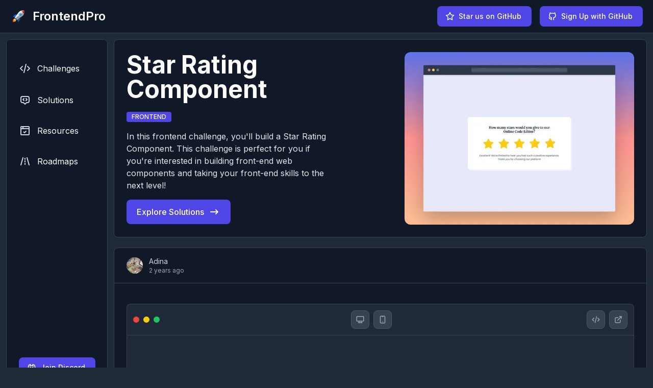

--- FILE ---
content_type: text/html; charset=utf-8
request_url: https://www.frontendpro.dev/frontend-coding-challenges/star-rating-component-geShE1ApkqUoNCqujxOd/solutions/P5pAtQAjh6eym32qLVkz
body_size: 10669
content:
<!DOCTYPE html><html lang="en"><head><meta charSet="utf-8"/><meta name="viewport" content="width=device-width, initial-scale=1"/><meta name="theme-color" content="#000000"/><meta property="og:type" content="website"/><meta name="twitter:site" content="@FrontendProHQ"/><meta name="keywords" content="FRONTEND CHALLENGES, FRONTEND PRACTICE PROJECTS, FRONTEND DEVELOPMENT CHALLENGES, FRONTEND CODING CHALLENGES, FRONTEND PROJECTS, WEB DEVELOPMENT, FRONTEND DEVELOPMENT PROJECTS IDEA, FRONTEND INTERVIEW QUESTIONS, WEB DEVELOPMENT CHALLENGES, HTML CSS AND JAVASCRIPT PROJECTS, FRONTEND PORTFOLIO PROJECTS, BEST FRONTEND PROJECTS FOR RESUME"/><meta content="FrontendPro" property="og:site_name"/><meta content="image/png" property="og:image:type"/><meta content="1200" property="og:image:width"/><meta content="628" property="og:image:height"/><meta content="summary_large_image" name="twitter:card"/><meta content="Code your way to your dream job with our Frontend Coding Challenges and build real-world Frontend Projects to take your skills to the next level." name="description"/><meta content="Code your way to your dream job with our Frontend Coding Challenges and build real-world Frontend Projects to take your skills to the next level." property="og:description"/><meta content="Become a Pro in Frontend Dev with our Frontend Challenges" property="og:title"/><meta content="https://res.cloudinary.com/di5hmgowi/image/upload/v1675420804/codingspace_assets/frontendpro-og-image.png" property="og:image"/><meta content="Become a Pro in Frontend Dev with our Frontend Challenges" property="og:image:alt"/><meta content="https://www.frontendpro.dev" property="og:url"/><meta content="Become a Pro in Frontend Dev with our Frontend Challenges" name="twitter:title"/><meta content="Code your way to your dream job with our Frontend Coding Challenges and build real-world Frontend Projects to take your skills to the next level." name="twitter:description"/><meta content="https://res.cloudinary.com/di5hmgowi/image/upload/v1675420804/codingspace_assets/frontendpro-og-image.png" name="twitter:image"/><meta property="twitter:domain" content="https://www.frontendpro.dev"/><meta property="twitter:url" content="https://www.frontendpro.dev"/><meta name="twitter:image:alt" content="FrontendPro - Become a Pro in Frontend Dev with our Frontend Challenges"/><link rel="canonical" href="https://www.frontendpro.dev/frontend-coding-challenges/star-rating-component-geShE1ApkqUoNCqujxOd/solutions/P5pAtQAjh6eym32qLVkz"/><title>FrontendPro Solution - Star Rating Component</title><meta name="next-head-count" content="25"/><link rel="icon" href="/favicon.ico"/><link rel="apple-touch-icon" href="/logo.png"/><link rel="preload" href="/_next/static/media/e4af272ccee01ff0-s.p.woff2" as="font" type="font/woff2" crossorigin="anonymous" data-next-font="size-adjust"/><link rel="preload" href="/_next/static/css/b9474a35db669833.css" as="style"/><link rel="stylesheet" href="/_next/static/css/b9474a35db669833.css" data-n-g=""/><noscript data-n-css=""></noscript><script defer="" nomodule="" src="/_next/static/chunks/polyfills-c67a75d1b6f99dc8.js"></script><script src="/_next/static/chunks/webpack-dcf4136cb4ed4a3e.js" defer=""></script><script src="/_next/static/chunks/framework-2c79e2a64abdb08b.js" defer=""></script><script src="/_next/static/chunks/main-e1403cabcd5e5fda.js" defer=""></script><script src="/_next/static/chunks/pages/_app-1019611b2b56e415.js" defer=""></script><script src="/_next/static/chunks/75fc9c18-36f994258e23e278.js" defer=""></script><script src="/_next/static/chunks/4ad82c5e-9b845d2c4f814604.js" defer=""></script><script src="/_next/static/chunks/1745a890-86c89f83f99b2247.js" defer=""></script><script src="/_next/static/chunks/517-af845ef8cfb90eb7.js" defer=""></script><script src="/_next/static/chunks/26-68479c31a8f5c425.js" defer=""></script><script src="/_next/static/chunks/992-9a4c682853ba3d1e.js" defer=""></script><script src="/_next/static/chunks/pages/frontend-coding-challenges/%5Bslug%5D/solutions/%5BsolutionId%5D-f8791449c6aa4793.js" defer=""></script><script src="/_next/static/C_MhEQBriilRljB4vl1g9/_buildManifest.js" defer=""></script><script src="/_next/static/C_MhEQBriilRljB4vl1g9/_ssgManifest.js" defer=""></script></head><body class="bg-gray-800 max-w-screen-2xl 2xl:mx-auto"><div id="__next"><div class="fixed top-0 left-0 h-0.5 bg-gradient-to-r from-pink-500 via-red-500 to-yellow-500 rounded-sm transition-width duration-100 ease-in-out w-full" style="width:0%"></div><div class="__variable_611a59 font-sans"><div class="bg-gray-800"><nav class="z-50 w-full border-b bg-gray-900 border-gray-700"><div class="px-3 py-3 lg:px-5 lg:pl-3"><div class="flex items-center justify-between"><div class="flex items-center justify-start"><button type="button" class="inline-flex items-center p-2 text-sm rounded-lg xl:hidden focus:outline-none focus:ring-2 text-gray-400 hover:bg-gray-700 focus:ring-gray-600"><span class="sr-only">Open sidebar</span><svg xmlns="http://www.w3.org/2000/svg" class="w-6 h-6" width="24" height="24" viewBox="0 0 24 24" stroke-width="2" stroke="currentColor" fill="none" stroke-linecap="round" stroke-linejoin="round"><path stroke="none" d="M0 0h24v24H0z" fill="none"></path><line x1="4" y1="6" x2="20" y2="6"></line><line x1="4" y1="12" x2="20" y2="12"></line><line x1="4" y1="18" x2="20" y2="18"></line></svg></button><a class="flex ml-2 md:mr-24" aria-label="FrontendPro logo" title="frontendpro homepage" href="/"><svg xmlns="http://www.w3.org/2000/svg" viewBox="0 0 48 48" width="32" height="32"><linearGradient id="0fNVDNBGs8zFiB7cDozbWa" x1="13.954" x2="21.965" y1="30.687" y2="35.153" gradientTransform="rotate(45.001 24 27.003)" gradientUnits="userSpaceOnUse"><stop offset="0" stop-color="#0b71d9"></stop><stop offset=".628" stop-color="#264774"></stop></linearGradient><path fill="url(#0fNVDNBGs8zFiB7cDozbWa)" d="M20.467,19.052c-1.592,0.377-3.243,0.136-4.949-0.707c-3.009,1.792-5.54,3.964-7.748,6.394 l7.747,3.505L20.467,19.052z"></path><linearGradient id="0fNVDNBGs8zFiB7cDozbWb" x1="29.537" x2="38.043" y1="32.945" y2="29.515" gradientTransform="scale(-1 1) rotate(-45 9 106.674)" gradientUnits="userSpaceOnUse"><stop offset="0" stop-color="#0b71d9"></stop><stop offset="1" stop-color="#264774"></stop></linearGradient><path fill="url(#0fNVDNBGs8zFiB7cDozbWb)" d="M28.952,27.536c-0.377,1.592-0.136,3.243,0.707,4.949c-1.792,3.009-3.964,5.54-6.394,7.748 l-3.505-7.747L28.952,27.536z"></path><radialGradient id="0fNVDNBGs8zFiB7cDozbWc" cx="26.765" cy="20.517" r="15.992" gradientTransform="matrix(.6804 .7329 -2.6254 2.4374 66.197 -45.252)" gradientUnits="userSpaceOnUse"><stop offset=".17" stop-color="#999"></stop><stop offset=".481" stop-color="#eee"></stop><stop offset=".707" stop-color="#ececec"></stop><stop offset=".788" stop-color="#e5e5e5"></stop><stop offset=".846" stop-color="#dadada"></stop><stop offset=".893" stop-color="#c9c9c9"></stop><stop offset=".933" stop-color="#b3b3b3"></stop><stop offset=".968" stop-color="#989898"></stop><stop offset=".999" stop-color="#797979"></stop><stop offset="1" stop-color="#787878"></stop></radialGradient><path fill="url(#0fNVDNBGs8zFiB7cDozbWc)" d="M41.066,7.782c-0.05-0.444-0.401-0.795-0.845-0.845C35.373,6.388,28.841,6.707,24.8,12.07 L13.452,27.593l3.479,3.479l3.479,3.479l15.523-11.347C41.296,19.163,41.615,12.631,41.066,7.782z"></path><linearGradient id="0fNVDNBGs8zFiB7cDozbWd" x1="18.438" x2="25.466" y1="35.855" y2="35.912" gradientTransform="rotate(45.001 24 27.003)" gradientUnits="userSpaceOnUse"><stop offset="0" stop-color="#0b71d9"></stop><stop offset="1" stop-color="#264774"></stop></linearGradient><polygon fill="url(#0fNVDNBGs8zFiB7cDozbWd)" points="19.053,36.022 11.982,28.951 14.103,28.244 19.76,33.9"></polygon><linearGradient id="0fNVDNBGs8zFiB7cDozbWe" x1="21.902" x2="21.834" y1="38.285" y2="47.954" gradientTransform="rotate(45.001 24 27.003)" gradientUnits="userSpaceOnUse"><stop offset="0" stop-color="#ff7900"></stop><stop offset="1" stop-color="#e51e25"></stop></linearGradient><path fill="url(#0fNVDNBGs8zFiB7cDozbWe)" d="M17.259,34.223l-1.739-1.739l-1.739-1.739c0,0-3.892-0.011-5.731,3.293 c0.957,0.049,0.766,0.763-0.214,1.603c-0.573,0.492-0.928,1.403-0.93,2.216c0.952-0.277,0.713,1.581,0.095,3.145 c1.564-0.618,3.423-0.857,3.145,0.095c0.814-0.003,1.721-0.36,2.213-0.933c0.84-0.979,1.557-1.168,1.606-0.21 C17.27,38.115,17.259,34.223,17.259,34.223z"></path><radialGradient id="0fNVDNBGs8zFiB7cDozbWf" cx="21.945" cy="37.248" r="9.096" gradientTransform="rotate(45.001 33.751 31.042) scale(1 1.2072)" gradientUnits="userSpaceOnUse"><stop offset="0" stop-color="#fff"></stop><stop offset=".254" stop-color="#ffda4e"></stop><stop offset=".699" stop-color="#ff7900"></stop><stop offset=".975" stop-color="#e51f25"></stop></radialGradient><path fill="url(#0fNVDNBGs8zFiB7cDozbWf)" d="M16.992,33.956l-1.472-1.472l-1.472-1.472c-0.936,0.088-3.546,0.969-5.205,2.971 c0.517,0.316,0.365,1.119-0.028,1.596c-0.317,0.384-1.229,0.965-1.584,2.084c0.768-0.151,1.058,0.857,0.366,2.745 c1.888-0.692,2.896-0.402,2.745,0.366c1.119-0.355,1.7-1.267,2.084-1.584c0.477-0.394,1.281-0.545,1.596-0.028 C16.024,37.502,16.904,34.892,16.992,33.956z"></path><linearGradient id="0fNVDNBGs8zFiB7cDozbWg" x1="22.524" x2="21.365" y1="32.412" y2="48.326" gradientTransform="rotate(46.717 23.591 27.646)" gradientUnits="userSpaceOnUse"><stop offset="0" stop-color="#fff"></stop><stop offset=".404" stop-color="#ffda4e"></stop><stop offset=".699" stop-color="#ff7900"></stop><stop offset=".975" stop-color="#e51f25"></stop></linearGradient><path fill="url(#0fNVDNBGs8zFiB7cDozbWg)" d="M14.4,33.571c-1.712,2.272-3.97,2.14-5.959,5.973C10.848,36.744,13.428,36.879,14.4,33.571z"></path><linearGradient id="0fNVDNBGs8zFiB7cDozbWh" x1="24.574" x2="23.754" y1="35.699" y2="46.96" gradientTransform="matrix(.7174 .6967 -.8119 .836 29.893 -13.915)" gradientUnits="userSpaceOnUse"><stop offset="0" stop-color="#fff"></stop><stop offset=".254" stop-color="#ffda4e"></stop><stop offset=".594" stop-color="#ff7900"></stop><stop offset=".975" stop-color="#e51f25"></stop></linearGradient><path fill="url(#0fNVDNBGs8zFiB7cDozbWh)" d="M10.87,39.948c1.462-3.3,3.253-2.354,5.009-4.775C14.765,38.553,12.765,38.255,10.87,39.948z"></path><linearGradient id="0fNVDNBGs8zFiB7cDozbWi" x1="21.928" x2="21.337" y1="35.886" y2="44.002" gradientTransform="matrix(.969 .9374 -.9598 .9921 29.654 -25.434)" gradientUnits="userSpaceOnUse"><stop offset="0" stop-color="#fff"></stop><stop offset=".28" stop-color="#ffda4e"></stop><stop offset=".834" stop-color="#ff7900"></stop><stop offset=".943" stop-color="#e51f25"></stop></linearGradient><path fill="url(#0fNVDNBGs8zFiB7cDozbWi)" d="M10.997,35.686c0.83-2.135,2.042-1.657,3.108-3.194 C13.511,34.693,12.189,34.638,10.997,35.686z"></path><linearGradient id="0fNVDNBGs8zFiB7cDozbWj" x1="22.953" x2="22.45" y1="38.736" y2="45.636" gradientTransform="matrix(.7656 1.1098 -1.1363 .7838 42.552 -20.313)" gradientUnits="userSpaceOnUse"><stop offset="0" stop-color="#fff"></stop><stop offset=".28" stop-color="#ffda4e"></stop><stop offset=".536" stop-color="#ff7900"></stop><stop offset=".943" stop-color="#e51f25"></stop></linearGradient><path fill="url(#0fNVDNBGs8zFiB7cDozbWj)" d="M8.28,40.255c1.037-1.72,1.935-1.095,3.061-2.253C10.482,39.821,9.423,39.545,8.28,40.255z"></path><linearGradient id="0fNVDNBGs8zFiB7cDozbWk" x1="25.498" x2="25.047" y1="39.306" y2="45.51" gradientTransform="matrix(-.9692 -1.2218 -1.0815 .8578 80.487 30.673)" gradientUnits="userSpaceOnUse"><stop offset="0" stop-color="#fff"></stop><stop offset=".28" stop-color="#ffda4e"></stop><stop offset=".491" stop-color="#ff7900"></stop><stop offset=".943" stop-color="#e51f25"></stop></linearGradient><path fill="url(#0fNVDNBGs8zFiB7cDozbWk)" d="M7.683,38.442c1.724-0.395,1.372-1.487,2.625-2.167C8.536,36.461,8.548,37.586,7.683,38.442z"></path><linearGradient id="0fNVDNBGs8zFiB7cDozbWl" x1="27.104" x2="26.555" y1="35.365" y2="42.897" gradientTransform="matrix(-1.0373 -.8612 -.8818 1.0621 76.835 16.854)" gradientUnits="userSpaceOnUse"><stop offset="0" stop-color="#fff"></stop><stop offset=".37" stop-color="#ffda4e"></stop><stop offset=".834" stop-color="#ff7900"></stop><stop offset=".943" stop-color="#e51f25"></stop></linearGradient><path fill="url(#0fNVDNBGs8zFiB7cDozbWl)" d="M13.483,36.588c1.93-0.972,1.354-2.021,2.696-3.145 C14.16,34.209,14.349,35.401,13.483,36.588z"></path><linearGradient id="0fNVDNBGs8zFiB7cDozbWm" x1="24.645" x2="23.832" y1="35.245" y2="46.405" gradientTransform="matrix(-.6743 -.7385 -.933 .8519 65.127 17.391)" gradientUnits="userSpaceOnUse"><stop offset="0" stop-color="#fff"></stop><stop offset=".254" stop-color="#ffda4e"></stop><stop offset=".602" stop-color="#ff7900"></stop><stop offset=".975" stop-color="#e51f25"></stop></linearGradient><path fill="url(#0fNVDNBGs8zFiB7cDozbWm)" d="M8.134,36.827c3.275-1.446,2.812-3.157,5.262-4.88C10.068,33.058,9.893,34.976,8.134,36.827z"></path><linearGradient id="0fNVDNBGs8zFiB7cDozbWn" x1="21.311" x2="22.311" y1="32.285" y2="32.285" gradientTransform="rotate(45.001 24 27.003)" gradientUnits="userSpaceOnUse"><stop offset="0" stop-color="#264774"></stop><stop offset="1" stop-color="#264774"></stop></linearGradient><polygon fill="url(#0fNVDNBGs8zFiB7cDozbWn)" points="15.536,33.079 14.828,32.372 21.9,25.301 22.607,26.008"></polygon><rect width="1" height="2.346" x="22.582" y="23.652" fill="#288bd7" transform="rotate(45.001 23.083 24.825)"></rect><linearGradient id="0fNVDNBGs8zFiB7cDozbWo" x1="18.089" x2="25.664" y1="4.507" y2="4.507" gradientTransform="rotate(45.001 24 27.003)" gradientUnits="userSpaceOnUse"><stop offset="0" stop-color="#f68381"></stop><stop offset=".547" stop-color="#e62228"></stop><stop offset=".903" stop-color="#8e2809"></stop></linearGradient><path fill="url(#0fNVDNBGs8zFiB7cDozbWo)" d="M40.522,16.479c0.876-2.951,0.841-6.07,0.544-8.697c-0.05-0.444-0.401-0.795-0.845-0.845 c-2.626-0.297-5.746-0.332-8.697,0.544L40.522,16.479z"></path><linearGradient id="0fNVDNBGs8zFiB7cDozbWp" x1="14.567" x2="29.191" y1="9.838" y2="9.838" gradientTransform="rotate(45.001 24 27.003)" gradientUnits="userSpaceOnUse"><stop offset="0" stop-color="#fff" stop-opacity=".8"></stop><stop offset="1" stop-color="#fff" stop-opacity="0"></stop></linearGradient><path fill="url(#0fNVDNBGs8zFiB7cDozbWp)" d="M39.837,18.32L29.683,8.166c-0.113,0.051-0.227,0.097-0.338,0.152l10.341,10.341 C39.74,18.547,39.786,18.433,39.837,18.32z"></path><linearGradient id="0fNVDNBGs8zFiB7cDozbWq" x1="14.69" x2="29.067" y1="9.515" y2="9.515" gradientTransform="rotate(45.001 24 27.003)" gradientUnits="userSpaceOnUse"><stop offset=".293" stop-color="#cbcbcb"></stop><stop offset="1" stop-color="#666"></stop></linearGradient><path fill="url(#0fNVDNBGs8zFiB7cDozbWq)" d="M39.979,18.004l-9.98-9.98c-0.114,0.048-0.226,0.1-0.338,0.152l10.166,10.166 C39.878,18.23,39.931,18.118,39.979,18.004z"></path><linearGradient id="0fNVDNBGs8zFiB7cDozbWr" x1="15.175" x2="28.582" y1="23.578" y2="23.578" gradientTransform="rotate(45.001 24 27.003)" gradientUnits="userSpaceOnUse"><stop offset="0" stop-color="#fff" stop-opacity=".8"></stop><stop offset="1" stop-color="#fff" stop-opacity="0"></stop></linearGradient><polygon fill="url(#0fNVDNBGs8zFiB7cDozbWr)" points="29.785,27.698 20.305,18.219 20.098,18.502 29.502,27.905"></polygon><linearGradient id="0fNVDNBGs8zFiB7cDozbWs" x1="15.125" x2="28.632" y1="23.254" y2="23.254" gradientTransform="rotate(45.001 24 27.003)" gradientUnits="userSpaceOnUse"><stop offset=".293" stop-color="#cbcbcb"></stop><stop offset="1" stop-color="#666"></stop></linearGradient><polygon fill="url(#0fNVDNBGs8zFiB7cDozbWs)" points="30.049,27.505 20.498,17.954 20.291,18.237 29.766,27.712"></polygon><radialGradient id="0fNVDNBGs8zFiB7cDozbWt" cx="22.767" cy="17.138" r="5.887" gradientTransform="rotate(45.001 24 27.003)" gradientUnits="userSpaceOnUse"><stop offset="0" stop-opacity=".8"></stop><stop offset=".384" stop-color="#020202" stop-opacity=".491"></stop><stop offset=".53" stop-color="#090909" stop-opacity=".373"></stop><stop offset=".636" stop-color="#151515" stop-opacity=".288"></stop><stop offset=".722" stop-color="#262626" stop-opacity=".218"></stop><stop offset=".797" stop-color="#3c3c3c" stop-opacity=".158"></stop><stop offset=".863" stop-color="#585858" stop-opacity=".105"></stop><stop offset=".923" stop-color="#797979" stop-opacity=".057"></stop><stop offset=".976" stop-color="#9e9e9e" stop-opacity=".014"></stop><stop offset=".993" stop-color="#ababab" stop-opacity="0"></stop></radialGradient><circle cx="30.069" cy="19.191" r="6.169" fill="url(#0fNVDNBGs8zFiB7cDozbWt)"></circle><linearGradient id="0fNVDNBGs8zFiB7cDozbWu" x1="17.155" x2="27.634" y1="16.879" y2="16.879" gradientTransform="rotate(45.001 24 27.003)" gradientUnits="userSpaceOnUse"><stop offset="0" stop-color="#e7e7e7"></stop><stop offset="1" stop-color="#999"></stop></linearGradient><circle cx="29.659" cy="18.344" r="5.455" fill="url(#0fNVDNBGs8zFiB7cDozbWu)"></circle><linearGradient id="0fNVDNBGs8zFiB7cDozbWv" x1="26.518" x2="17.956" y1="16.833" y2="16.917" gradientTransform="rotate(45.001 24 27.003)" gradientUnits="userSpaceOnUse"><stop offset="0" stop-color="#c8c8c8"></stop><stop offset="1" stop-color="#aaa"></stop></linearGradient><circle cx="29.659" cy="18.344" r="4.457" fill="url(#0fNVDNBGs8zFiB7cDozbWv)"></circle><linearGradient id="0fNVDNBGs8zFiB7cDozbWw" x1="17.879" x2="25.879" y1="16.879" y2="16.879" gradientTransform="rotate(45.001 24 27.003)" gradientUnits="userSpaceOnUse"><stop offset="0" stop-color="#78d9f4"></stop><stop offset=".846" stop-color="#0b71d9"></stop></linearGradient><circle cx="29.659" cy="18.344" r="4" fill="url(#0fNVDNBGs8zFiB7cDozbWw)"></circle><radialGradient id="0fNVDNBGs8zFiB7cDozbWx" cx="36.084" cy="-5.535" r="4.264" gradientTransform="rotate(-44.998 61.71 39.148) scale(1.4829 .283)" gradientUnits="userSpaceOnUse"><stop offset="0" stop-color="#fff" stop-opacity=".5"></stop><stop offset=".141" stop-color="#fff" stop-opacity=".429"></stop><stop offset=".999" stop-color="#fff" stop-opacity="0"></stop></radialGradient><path fill="url(#0fNVDNBGs8zFiB7cDozbWx)" d="M30.428,14.886c0.237,0.237-1.402,0.537-2.556,1.691c-1.154,1.154-1.386,2.725-1.623,2.488 c-0.237-0.237-0.643-1.902,0.796-3.341C28.327,14.442,30.192,14.649,30.428,14.886z"></path><linearGradient id="0fNVDNBGs8zFiB7cDozbWy" x1="25.679" x2="45.194" y1=".664" y2="15.059" gradientTransform="translate(-.15 -.062)" gradientUnits="userSpaceOnUse"><stop offset="0" stop-color="#fff" stop-opacity=".8"></stop><stop offset=".794" stop-color="#fff" stop-opacity="0"></stop></linearGradient><path fill="url(#0fNVDNBGs8zFiB7cDozbWy)" d="M33.62,9.577c1.656-0.745,3.595-1.354,5.875-1.68c0,0-3.324-0.866-7.277,0.279L33.62,9.577z"></path></svg><span class="hidden sm:inline self-center text-xl font-semibold sm:text-2xl whitespace-nowrap text-white ml-3">FrontendPro</span></a></div><div class="flex items-center space-x-4"><a href="https://github.com/rishipurwar1/coding-space" target="_blank" rel="noopener noreferrer" class="justify-center items-center rounded-lg focus:outline-none transition px-5 py-2.5 text-sm bg-indigo-600 hover:bg-indigo-700 text-white font-medium hidden md:flex"><svg xmlns="http://www.w3.org/2000/svg" width="18" height="18" viewBox="0 0 24 24" stroke-width="2" stroke="currentColor" fill="none" stroke-linecap="round" stroke-linejoin="round" class="mr-2 -ml-1 group-hover:fill-current"><path stroke="none" d="M0 0h24v24H0z" fill="none"></path><path d="M12 17.75l-6.172 3.245l1.179 -6.873l-5 -4.867l6.9 -1l3.086 -6.253l3.086 6.253l6.9 1l-5 4.867l1.179 6.873z"></path></svg>Star us on GitHub</a><button type="button" class="rounded-lg inline-flex justify-center items-center focus:outline-none transition px-5 py-2.5 text-sm bg-indigo-600 hover:bg-indigo-700 text-white font-medium group"><svg xmlns="http://www.w3.org/2000/svg" class="mr-2 -ml-1 group-hover:fill-current" width="18" height="18" viewBox="0 0 24 24" stroke-width="2" stroke="currentColor" fill="none" stroke-linecap="round" stroke-linejoin="round"><path stroke="none" d="M0 0h24v24H0z" fill="none"></path><path d="M9 19c-4.3 1.4 -4.3 -2.5 -6 -3m12 5v-3.5c0 -1 .1 -1.4 -.5 -2c2.8 -.3 5.5 -1.4 5.5 -6a4.6 4.6 0 0 0 -1.3 -3.2a4.2 4.2 0 0 0 -.1 -3.2s-1.1 -.3 -3.5 1.3a12.3 12.3 0 0 0 -6.2 0c-2.4 -1.6 -3.5 -1.3 -3.5 -1.3a4.2 4.2 0 0 0 -.1 3.2a4.6 4.6 0 0 0 -1.3 3.2c0 4.6 2.7 5.7 5.5 6c-.6 .6 -.6 1.2 -.5 2v3.5"></path></svg>Sign Up with GitHub</button></div></div></div></nav><div class="grid grid-cols-12 gap-3 px-3 my-3"><aside id="sidebar" class="block xl:col-span-2 fixed xl:sticky left-0 xl:left-auto top-16 xl:top-3 w-full xl:w-auto z-40 h-[calc(100vh_-_64px)] xl:h-[calc(100vh_-_24px)] transition-transform border-t xl:border border-gray-700 xl:translate-x-0 bg-gray-900 rounded-none xl:rounded-lg overflow-hidden -translate-x-full" aria-label="Sidebar"><div class="flex flex-col justify-between h-full px-3 py-8 overflow-y-auto bg-gray-900"><ul class="space-y-4"><li><button class="flex items-center w-full p-3 text-base font-normal transition duration-75 rounded-lg group text-white hover:bg-indigo-600 group"><span class="flex-shrink-0"><svg xmlns="http://www.w3.org/2000/svg" class="w-6 h-6 transition duration-75 text-gray-300 group-hover:text-white" width="24" height="24" viewBox="0 0 24 24" stroke-width="2" stroke="currentColor" fill="none" stroke-linecap="round" stroke-linejoin="round"><path stroke="none" d="M0 0h24v24H0z" fill="none"></path><polyline points="7 8 3 12 7 16"></polyline><polyline points="17 8 21 12 17 16"></polyline><line x1="14" y1="4" x2="10" y2="20"></line></svg></span><span class="ml-3">Challenges</span><svg xmlns="http://www.w3.org/2000/svg" width="20" height="20" viewBox="0 0 24 24" stroke-width="2.5" stroke="currentColor" fill="none" stroke-linecap="round" stroke-linejoin="round" class="hidden group-hover:inline ml-auto flex-shrink-0 transform transition-transform duration-200 ease-in-out rotate-0"><path stroke="none" d="M0 0h24v24H0z" fill="none"></path><polyline points="6 9 12 15 18 9"></polyline></svg></button><ul class="py-2 space-y-2 transition-opacity duration-1000 ease-in-out opacity-0 hidden"><li><a class="flex items-center px-3 py-[10px] text-base rounded-lg text-white hover:bg-indigo-600  transition duration-75 font-normal group pl-11 false" href="/frontend-coding-challenges"><span class="false">Frontend Coding Challenges</span></a></li><li><a class="flex items-center px-3 py-[10px] text-base rounded-lg text-white hover:bg-indigo-600  transition duration-75 font-normal group pl-11 false" href="/javascript-coding-challenges"><span class="false">JavaScript Coding Challenges</span></a></li></ul></li><li><a class="flex items-center px-3 py-[10px] text-base rounded-lg text-white hover:bg-indigo-600  transition duration-75 font-normal group undefined false" href="/solutions"><span class="flex-shrink-0"><svg xmlns="http://www.w3.org/2000/svg" class="w-6 h-6 transition duration-75 text-gray-300 group-hover:text-white" width="24" height="24" viewBox="0 0 24 24" stroke-width="2" stroke="currentColor" fill="none" stroke-linecap="round" stroke-linejoin="round"><path stroke="none" d="M0 0h24v24H0z" fill="none"></path><path d="M12 20l-3 -3h-2a3 3 0 0 1 -3 -3v-6a3 3 0 0 1 3 -3h10a3 3 0 0 1 3 3v6a3 3 0 0 1 -3 3h-2l-3 3"></path><path d="M10 9l-2 2l2 2"></path><path d="M14 9l2 2l-2 2"></path></svg></span><span class="ml-3">Solutions</span></a></li><li><a class="flex items-center px-3 py-[10px] text-base rounded-lg text-white hover:bg-indigo-600  transition duration-75 font-normal group undefined false" href="/resources"><span class="flex-shrink-0"><svg xmlns="http://www.w3.org/2000/svg" width="24" height="24" viewBox="0 0 24 24" stroke-width="2" stroke="currentColor" fill="none" stroke-linecap="round" stroke-linejoin="round" class="w-6 h-6 transition duration-75 text-gray-300 group-hover:text-white"><path stroke="none" d="M0 0h24v24H0z" fill="none"></path><rect x="4" y="4" width="16" height="16" rx="1"></rect><path d="M4 8h16"></path><path d="M8 4v4"></path><path d="M9.5 14.5l1.5 1.5l3 -3"></path></svg></span><span class="ml-3">Resources</span></a></li><li><a class="flex items-center px-3 py-[10px] text-base rounded-lg text-white hover:bg-indigo-600  transition duration-75 font-normal group undefined false" href="/roadmaps"><span class="flex-shrink-0"><svg xmlns="http://www.w3.org/2000/svg" class="w-6 h-6 transition duration-75 text-gray-300 group-hover:text-white" width="24" height="24" viewBox="0 0 24 24" stroke-width="2" stroke="currentColor" fill="none" stroke-linecap="round" stroke-linejoin="round"><path stroke="none" d="M0 0h24v24H0z" fill="none"></path><path d="M4 19l4 -14"></path><path d="M16 5l4 14"></path><path d="M12 8v-2"></path><path d="M12 13v-2"></path><path d="M12 18v-2"></path></svg></span><span class="ml-3">Roadmaps</span></a></li></ul><ul class="self-center flex flex-col items-center space-y-4 w-full xl:w-auto"><li class="w-full xl:w-auto"><a href="https://discord.com/invite/FYSQUEw6xP" target="_blank" rel="noopener noreferrer" class="inline-flex justify-center items-center rounded-lg focus:outline-none transition px-5 py-2.5 text-sm bg-indigo-600 hover:bg-indigo-700 text-white font-medium group w-full"><svg xmlns="http://www.w3.org/2000/svg" class="mr-2 -ml-1 group-hover:animate-rotate" width="18" height="18" viewBox="0 0 24 24" stroke-width="2" stroke="currentColor" fill="none" stroke-linecap="round" stroke-linejoin="round"><path stroke="none" d="M0 0h24v24H0z" fill="none"></path><circle cx="9" cy="12" r="1"></circle><circle cx="15" cy="12" r="1"></circle><path d="M7.5 7.5c3.5 -1 5.5 -1 9 0"></path><path d="M7 16.5c3.5 1 6.5 1 10 0"></path><path d="M15.5 17c0 1 1.5 3 2 3c1.5 0 2.833 -1.667 3.5 -3c.667 -1.667 .5 -5.833 -1.5 -11.5c-1.457 -1.015 -3 -1.34 -4.5 -1.5l-1 2.5"></path><path d="M8.5 17c0 1 -1.356 3 -1.832 3c-1.429 0 -2.698 -1.667 -3.333 -3c-.635 -1.667 -.476 -5.833 1.428 -11.5c1.388 -1.015 2.782 -1.34 4.237 -1.5l1 2.5"></path></svg><span>Join Discord</span></a></li><li class="block md:hidden w-full"><a href="https://github.com/rishipurwar1/coding-space" target="_blank" rel="noopener noreferrer" class="inline-flex justify-center items-center rounded-lg focus:outline-none transition px-5 py-2.5 text-sm bg-indigo-600 hover:bg-indigo-700 text-white font-medium group w-full"><svg xmlns="http://www.w3.org/2000/svg" width="18" height="18" viewBox="0 0 24 24" stroke-width="2" stroke="currentColor" fill="none" stroke-linecap="round" stroke-linejoin="round" class="mr-2 -ml-1 group-hover:animate-rotate"><path stroke="none" d="M0 0h24v24H0z" fill="none"></path><path d="M12 17.75l-6.172 3.245l1.179 -6.873l-5 -4.867l6.9 -1l3.086 -6.253l3.086 6.253l6.9 1l-5 4.867l1.179 6.873z"></path></svg><span>Star Us On GitHub</span></a></li></ul></div></aside><div class="col-span-12 xl:col-span-10"><main><header class="flex items-center justify-start sm:justify-between rounded-lg space-x-0 sm:space-x-4 bg-gray-900 border border-gray-700 p-6 mb-5 flex-wrap-reverse sm:flex-nowrap"><div class="xs:w-full sm:w-1/2"><h1 class="leading-snug text-3xl sm:text-4xl lg:text-5xl text-white font-bold mb-4">Star Rating Component</h1><div class="mb-4"><span class="text-xs font-medium uppercase inline-flex items-center px-2.5 py-0.5 rounded bg-indigo-600 text-white last:mr-0 mr-2">FRONTEND</span></div><p class="text-base mb-4 xs:w-full sm:w-4/5 lg:w-4/5 text-gray-200">In this frontend challenge, you&#x27;ll build a Star Rating Component. This challenge is perfect for you if you&#x27;re interested in building front-end web components and taking your front-end skills to the next level!</p><button type="button" class="rounded-lg inline-flex justify-center items-center focus:outline-none transition px-5 py-3 text-base bg-indigo-600 hover:bg-indigo-700 text-white font-medium">Explore Solutions<svg xmlns="http://www.w3.org/2000/svg" width="24" height="24" viewBox="0 0 24 24" fill="none" stroke="currentColor" stroke-width="2" stroke-linecap="round" stroke-linejoin="round" class="ml-2"><path stroke="none" d="M0 0h24v24H0z" fill="none"></path><path d="M5 12l14 0"></path><path d="M15 16l4 -4"></path><path d="M15 8l4 4"></path></svg></button></div><div class="relative aspect-[4/3]"><img alt="Star Rating Component Frontend Challenge" loading="lazy" width="450" height="300" decoding="async" data-nimg="1" class="rounded-xl xs:mb-4 sm:mb-0" style="color:transparent" srcSet="/_next/image?url=https%3A%2F%2Fres.cloudinary.com%2Fdi5hmgowi%2Fimage%2Fupload%2Fv1%2Fchallenges%2Fstar-rating-component%2Fdesktop-cover.png&amp;w=640&amp;q=75 1x, /_next/image?url=https%3A%2F%2Fres.cloudinary.com%2Fdi5hmgowi%2Fimage%2Fupload%2Fv1%2Fchallenges%2Fstar-rating-component%2Fdesktop-cover.png&amp;w=1080&amp;q=75 2x" src="/_next/image?url=https%3A%2F%2Fres.cloudinary.com%2Fdi5hmgowi%2Fimage%2Fupload%2Fv1%2Fchallenges%2Fstar-rating-component%2Fdesktop-cover.png&amp;w=1080&amp;q=75"/></div></header><section class="rounded-lg bg-gray-900 border border-gray-700"><div class="flex justify-between items-center border-b border-gray-700 text-gray-400 px-6 py-4"><div class="flex items-center"><img alt="user avatar" loading="lazy" width="32" height="32" decoding="async" data-nimg="1" class="rounded-full cursor-pointer ring-gray-700" style="color:transparent" srcSet="/_next/image?url=https%3A%2F%2Favatars.githubusercontent.com%2Fu%2F102648181%3Fv%3D4&amp;w=32&amp;q=75 1x, /_next/image?url=https%3A%2F%2Favatars.githubusercontent.com%2Fu%2F102648181%3Fv%3D4&amp;w=64&amp;q=75 2x" src="/_next/image?url=https%3A%2F%2Favatars.githubusercontent.com%2Fu%2F102648181%3Fv%3D4&amp;w=64&amp;q=75"/><div class="flex flex-col ml-3"><span class="text-navItem text-sm text-gray-300">Adina</span><span class="text-navItem text-xs text-gray-400">2 years ago</span></div></div></div><div class="p-6"><div class="mt-4 w-full"><div class="w-full border border-gray-700 border-b-0 bg-gray-800 flex items-center justify-between rounded-t-lg p-3"><div class="w-15"><span class="w-3 h-3 rounded-full inline-block bg-red-500"></span><span class="w-3 h-3 rounded-full bg-yellow-400 inline-block mx-2"></span><span class="w-3 h-3 rounded-full inline-block bg-green-500"></span></div><div class="hidden md:flex"><div class="group relative flex justify-center" aria-label="Desktop Preview"><button class="flex items-center text-gray-400 border border-gray-600 bg-gray-700 transition hover:text-white hover:bg-gray-800 focus:outline-none p-2 mr-2 rounded-lg"><svg xmlns="http://www.w3.org/2000/svg" class="icon icon-tabler icon-tabler-device-desktop" width="18" height="18" viewBox="0 0 24 24" stroke-width="2" stroke="currentColor" fill="none" stroke-linecap="round" stroke-linejoin="round"><path stroke="none" d="M0 0h24v24H0z" fill="none"></path><rect x="3" y="4" width="18" height="12" rx="1"></rect><line x1="7" y1="20" x2="17" y2="20"></line><line x1="9" y1="16" x2="9" y2="20"></line><line x1="15" y1="16" x2="15" y2="20"></line></svg></button><span class="absolute scale-0 transition-all rounded bg-gray-950 p-2 text-xs text-white group-hover:scale-100 z-10 whitespace-nowrap top-10" role="tooltip">Desktop Preview</span></div><div class="group relative flex justify-center" aria-label="Mobile Preview"><button class="flex items-center text-gray-400 border border-gray-600 bg-gray-700 transition hover:text-white hover:bg-gray-800 focus:outline-none p-2 mr-2 rounded-lg"><svg xmlns="http://www.w3.org/2000/svg" class="icon icon-tabler icon-tabler-device-mobile" width="18" height="18" viewBox="0 0 24 24" stroke-width="2" stroke="currentColor" fill="none" stroke-linecap="round" stroke-linejoin="round"><path stroke="none" d="M0 0h24v24H0z" fill="none"></path><rect x="6" y="3" width="12" height="18" rx="2"></rect><line x1="11" y1="4" x2="13" y2="4"></line><line x1="12" y1="17" x2="12" y2="17.01"></line></svg></button><span class="absolute scale-0 transition-all rounded bg-gray-950 p-2 text-xs text-white group-hover:scale-100 z-10 whitespace-nowrap top-10" role="tooltip">Mobile Preview</span></div></div><div class="flex"><div class="group relative flex justify-center" aria-label="Code"><a href="https://www.frontendpro.dev/frontend-coding-challenges/star-rating-component-geShE1ApkqUoNCqujxOd/playground/P5pAtQAjh6eym32qLVkz" target="_blank" rel="noopener noreferrer" class="flex items-center text-gray-400 border border-gray-600 bg-gray-700 transition hover:text-white hover:bg-gray-800 focus:outline-none p-2 mr-2 rounded-lg" aria-label="Star Rating Component solution github repository" title="Link to Star Rating Component solution github repository"><svg xmlns="http://www.w3.org/2000/svg" class="icon icon-tabler icon-tabler-code" width="18" height="18" viewBox="0 0 24 24" stroke-width="2" stroke="currentColor" fill="none" stroke-linecap="round" stroke-linejoin="round"><path stroke="none" d="M0 0h24v24H0z" fill="none"></path><polyline points="7 8 3 12 7 16"></polyline><polyline points="17 8 21 12 17 16"></polyline><line x1="14" y1="4" x2="10" y2="20"></line></svg></a><span class="absolute scale-0 transition-all rounded bg-gray-950 p-2 text-xs text-white group-hover:scale-100 z-10 whitespace-nowrap top-10" role="tooltip">Code</span></div><div class="group relative flex justify-center" aria-label="Website"><a href="https://www.frontendpro.dev/frontend-coding-challenges/star-rating-component-geShE1ApkqUoNCqujxOd/playground/P5pAtQAjh6eym32qLVkz" target="_blank" rel="noopener noreferrer" class="flex items-center text-gray-400 border border-gray-600 bg-gray-700 transition hover:text-white hover:bg-gray-800 focus:outline-none p-2 rounded-lg" aria-label="Star Rating Component website" title="Link to Star Rating Component website"><svg xmlns="http://www.w3.org/2000/svg" class="icon icon-tabler icon-tabler-external-link" width="18" height="18" viewBox="0 0 24 24" stroke-width="2" stroke="currentColor" fill="none" stroke-linecap="round" stroke-linejoin="round"><path stroke="none" d="M0 0h24v24H0z" fill="none"></path><path d="M11 7h-5a2 2 0 0 0 -2 2v9a2 2 0 0 0 2 2h9a2 2 0 0 0 2 -2v-5"></path><line x1="10" y1="14" x2="20" y2="4"></line><polyline points="15 4 20 4 20 9"></polyline></svg></a><span class="absolute scale-0 transition-all rounded bg-gray-950 p-2 text-xs text-white group-hover:scale-100 z-10 whitespace-nowrap top-10" role="tooltip">Website</span></div></div></div><div class="relative border border-gray-700 rounded-b-lg h-screen overflow-hidden"><div class="flex justify-center items-center h-full"><div class="absolute top-2 left-1/2"><img alt="loader" loading="lazy" width="80" height="80" decoding="async" data-nimg="1" style="color:transparent" src="/_next/static/media/loading.900631fb.svg"/></div></div></div></div><div class="grid grid-col-1 md:grid-cols-[1fr_160px] items-start gap-x-5 mt-10"><div class="mt-10 md:mt-0"><form class="flex flex-col"><div class="flex justify-between items-center border border-gray-700 bg-gray-800 rounded-lg p-4"><h3 for="comments" class="text-white font-bold text-2xl">Discussion</h3><button type="button" class="rounded-lg inline-flex justify-center items-center focus:outline-none transition px-5 py-2.5 text-sm bg-transparent border border-gray-700 hover:bg-gray-700 text-white font-medium"><svg xmlns="http://www.w3.org/2000/svg" class="mr-2 -ml-1" width="18" height="18" viewBox="0 0 24 24" stroke-width="2" stroke="currentColor" fill="none" stroke-linecap="round" stroke-linejoin="round"><path stroke="none" d="M0 0h24v24H0z" fill="none"></path><line x1="12" y1="5" x2="12" y2="19"></line><line x1="5" y1="12" x2="19" y2="12"></line></svg>Write a comment</button></div></form><div class="mt-10"><div class="flex flex-col items-center"><img alt="comments" loading="lazy" width="150" height="150" decoding="async" data-nimg="1" class="-mt-4" style="color:transparent" srcSet="/_next/image?url=%2F_next%2Fstatic%2Fmedia%2Fcomment.8251f5b9.png&amp;w=256&amp;q=75 1x, /_next/image?url=%2F_next%2Fstatic%2Fmedia%2Fcomment.8251f5b9.png&amp;w=384&amp;q=75 2x" src="/_next/image?url=%2F_next%2Fstatic%2Fmedia%2Fcomment.8251f5b9.png&amp;w=384&amp;q=75"/><p class="text-center max-w-2xl mx-auto text-gray-300 text-sm">Leave your feedback and upvote the solution!<span class="block text-xs mt-1 italic">Your words can make a difference in someone&#x27;s coding journey.</span></p></div></div></div><div class="flex flex-wrap justify-center row-start-1 row-end-2 md:row-auto gap-x-7 gap-y-5 text-white bg-gray-800 border border-gray-700 rounded-lg px-3 sm:px-2 md:px-0 md:pr-2 pt-7 pb-4"><span class="relative cursor-pointer px-2 py-2 transition-colors null hover:bg-gray-700 rounded-lg"><img alt="rocket" loading="lazy" width="32" height="32" decoding="async" data-nimg="1" style="color:transparent" src="/_next/static/media/rocket.5a1c0153.svg"/><span class="absolute -top-1 right-0 inline-flex items-center justify-center px-2 py-1 text-xs font-bold leading-none text-white transform translate-x-1/2 -translate-y-1/2 bg-gray-700 rounded-full z-10">0</span></span><span class="relative cursor-pointer px-2 py-2 transition-colors null hover:bg-gray-700 rounded-lg"><img alt="coin" loading="lazy" width="32" height="32" decoding="async" data-nimg="1" style="color:transparent" src="/_next/static/media/coin.1aa87836.svg"/><span class="absolute -top-1 right-0 inline-flex items-center justify-center px-2 py-1 text-xs font-bold leading-none text-white transform translate-x-1/2 -translate-y-1/2 bg-gray-700 rounded-full z-10">0</span></span><span class="relative cursor-pointer px-2 py-2 transition-colors null hover:bg-gray-700 rounded-lg"><img alt="clapping hand" loading="lazy" width="32" height="32" decoding="async" data-nimg="1" style="color:transparent" src="/_next/static/media/clappingHand.fda16b1d.svg"/><span class="absolute -top-1 right-0 inline-flex items-center justify-center px-2 py-1 text-xs font-bold leading-none text-white transform translate-x-1/2 -translate-y-1/2 bg-gray-700 rounded-full z-10">0</span></span><span class="relative cursor-pointer px-2 py-2 transition-colors null hover:bg-gray-700 rounded-lg"><img alt="medal" loading="lazy" width="32" height="32" decoding="async" data-nimg="1" style="color:transparent" src="/_next/static/media/medal.6b37710c.svg"/><span class="absolute -top-1 right-0 inline-flex items-center justify-center px-2 py-1 text-xs font-bold leading-none text-white transform translate-x-1/2 -translate-y-1/2 bg-gray-700 rounded-full z-10">0</span></span><span class="relative cursor-pointer px-2 py-2 transition-colors null hover:bg-gray-700 rounded-lg"><img alt="trophy" loading="lazy" width="32" height="32" decoding="async" data-nimg="1" style="color:transparent" src="/_next/static/media/trophy.4f05a39c.svg"/><span class="absolute -top-1 right-0 inline-flex items-center justify-center px-2 py-1 text-xs font-bold leading-none text-white transform translate-x-1/2 -translate-y-1/2 bg-gray-700 rounded-full z-10">0</span></span><span class="relative cursor-pointer px-2 py-2 transition-colors null hover:bg-gray-700 rounded-lg"><img alt="thumbs up" loading="lazy" width="32" height="32" decoding="async" data-nimg="1" style="color:transparent" src="/_next/static/media/thumbsUp.ef971ce3.svg"/><span class="absolute -top-1 right-0 inline-flex items-center justify-center px-2 py-1 text-xs font-bold leading-none text-white transform translate-x-1/2 -translate-y-1/2 bg-gray-700 rounded-full z-10">0</span></span><span class="relative cursor-pointer px-2 py-2 transition-colors null hover:bg-gray-700 rounded-lg"><img alt="smilling face" loading="lazy" width="32" height="32" decoding="async" data-nimg="1" style="color:transparent" src="/_next/static/media/smillingFace.ece53f26.svg"/><span class="absolute -top-1 right-0 inline-flex items-center justify-center px-2 py-1 text-xs font-bold leading-none text-white transform translate-x-1/2 -translate-y-1/2 bg-gray-700 rounded-full z-10">0</span></span><span class="relative cursor-pointer px-2 py-2 transition-colors null hover:bg-gray-700 rounded-lg"><img alt="unicorn" loading="lazy" width="32" height="32" decoding="async" data-nimg="1" style="color:transparent" src="/_next/static/media/unicornFace.674ad5ef.svg"/><span class="absolute -top-1 right-0 inline-flex items-center justify-center px-2 py-1 text-xs font-bold leading-none text-white transform translate-x-1/2 -translate-y-1/2 bg-gray-700 rounded-full z-10">0</span></span><span class="relative cursor-pointer px-2 py-2 transition-colors null hover:bg-gray-700 rounded-lg"><img alt="partying face" loading="lazy" width="32" height="32" decoding="async" data-nimg="1" style="color:transparent" src="/_next/static/media/partyingFace.485c0eba.svg"/><span class="absolute -top-1 right-0 inline-flex items-center justify-center px-2 py-1 text-xs font-bold leading-none text-white transform translate-x-1/2 -translate-y-1/2 bg-gray-700 rounded-full z-10">0</span></span><span class="relative cursor-pointer px-2 py-2 transition-colors null hover:bg-gray-700 rounded-lg"><img alt="heart" loading="lazy" width="32" height="32" decoding="async" data-nimg="1" style="color:transparent" src="/_next/static/media/heart.fa7ed157.svg"/><span class="absolute -top-1 right-0 inline-flex items-center justify-center px-2 py-1 text-xs font-bold leading-none text-white transform translate-x-1/2 -translate-y-1/2 bg-gray-700 rounded-full z-10">0</span></span></div></div></div></section></main></div><footer class="xl:col-start-3 col-span-full flex flex-col sm:flex-row items-center justify-between space-y-3 sm:space-y-0 p-4 rounded-lg bg-gray-900 border border-gray-700 text-gray-300"><h4 class="flex items-center"><svg xmlns="http://www.w3.org/2000/svg" viewBox="0 0 48 48" width="32" height="32"><linearGradient id="0fNVDNBGs8zFiB7cDozbWa" x1="13.954" x2="21.965" y1="30.687" y2="35.153" gradientTransform="rotate(45.001 24 27.003)" gradientUnits="userSpaceOnUse"><stop offset="0" stop-color="#0b71d9"></stop><stop offset=".628" stop-color="#264774"></stop></linearGradient><path fill="url(#0fNVDNBGs8zFiB7cDozbWa)" d="M20.467,19.052c-1.592,0.377-3.243,0.136-4.949-0.707c-3.009,1.792-5.54,3.964-7.748,6.394 l7.747,3.505L20.467,19.052z"></path><linearGradient id="0fNVDNBGs8zFiB7cDozbWb" x1="29.537" x2="38.043" y1="32.945" y2="29.515" gradientTransform="scale(-1 1) rotate(-45 9 106.674)" gradientUnits="userSpaceOnUse"><stop offset="0" stop-color="#0b71d9"></stop><stop offset="1" stop-color="#264774"></stop></linearGradient><path fill="url(#0fNVDNBGs8zFiB7cDozbWb)" d="M28.952,27.536c-0.377,1.592-0.136,3.243,0.707,4.949c-1.792,3.009-3.964,5.54-6.394,7.748 l-3.505-7.747L28.952,27.536z"></path><radialGradient id="0fNVDNBGs8zFiB7cDozbWc" cx="26.765" cy="20.517" r="15.992" gradientTransform="matrix(.6804 .7329 -2.6254 2.4374 66.197 -45.252)" gradientUnits="userSpaceOnUse"><stop offset=".17" stop-color="#999"></stop><stop offset=".481" stop-color="#eee"></stop><stop offset=".707" stop-color="#ececec"></stop><stop offset=".788" stop-color="#e5e5e5"></stop><stop offset=".846" stop-color="#dadada"></stop><stop offset=".893" stop-color="#c9c9c9"></stop><stop offset=".933" stop-color="#b3b3b3"></stop><stop offset=".968" stop-color="#989898"></stop><stop offset=".999" stop-color="#797979"></stop><stop offset="1" stop-color="#787878"></stop></radialGradient><path fill="url(#0fNVDNBGs8zFiB7cDozbWc)" d="M41.066,7.782c-0.05-0.444-0.401-0.795-0.845-0.845C35.373,6.388,28.841,6.707,24.8,12.07 L13.452,27.593l3.479,3.479l3.479,3.479l15.523-11.347C41.296,19.163,41.615,12.631,41.066,7.782z"></path><linearGradient id="0fNVDNBGs8zFiB7cDozbWd" x1="18.438" x2="25.466" y1="35.855" y2="35.912" gradientTransform="rotate(45.001 24 27.003)" gradientUnits="userSpaceOnUse"><stop offset="0" stop-color="#0b71d9"></stop><stop offset="1" stop-color="#264774"></stop></linearGradient><polygon fill="url(#0fNVDNBGs8zFiB7cDozbWd)" points="19.053,36.022 11.982,28.951 14.103,28.244 19.76,33.9"></polygon><linearGradient id="0fNVDNBGs8zFiB7cDozbWe" x1="21.902" x2="21.834" y1="38.285" y2="47.954" gradientTransform="rotate(45.001 24 27.003)" gradientUnits="userSpaceOnUse"><stop offset="0" stop-color="#ff7900"></stop><stop offset="1" stop-color="#e51e25"></stop></linearGradient><path fill="url(#0fNVDNBGs8zFiB7cDozbWe)" d="M17.259,34.223l-1.739-1.739l-1.739-1.739c0,0-3.892-0.011-5.731,3.293 c0.957,0.049,0.766,0.763-0.214,1.603c-0.573,0.492-0.928,1.403-0.93,2.216c0.952-0.277,0.713,1.581,0.095,3.145 c1.564-0.618,3.423-0.857,3.145,0.095c0.814-0.003,1.721-0.36,2.213-0.933c0.84-0.979,1.557-1.168,1.606-0.21 C17.27,38.115,17.259,34.223,17.259,34.223z"></path><radialGradient id="0fNVDNBGs8zFiB7cDozbWf" cx="21.945" cy="37.248" r="9.096" gradientTransform="rotate(45.001 33.751 31.042) scale(1 1.2072)" gradientUnits="userSpaceOnUse"><stop offset="0" stop-color="#fff"></stop><stop offset=".254" stop-color="#ffda4e"></stop><stop offset=".699" stop-color="#ff7900"></stop><stop offset=".975" stop-color="#e51f25"></stop></radialGradient><path fill="url(#0fNVDNBGs8zFiB7cDozbWf)" d="M16.992,33.956l-1.472-1.472l-1.472-1.472c-0.936,0.088-3.546,0.969-5.205,2.971 c0.517,0.316,0.365,1.119-0.028,1.596c-0.317,0.384-1.229,0.965-1.584,2.084c0.768-0.151,1.058,0.857,0.366,2.745 c1.888-0.692,2.896-0.402,2.745,0.366c1.119-0.355,1.7-1.267,2.084-1.584c0.477-0.394,1.281-0.545,1.596-0.028 C16.024,37.502,16.904,34.892,16.992,33.956z"></path><linearGradient id="0fNVDNBGs8zFiB7cDozbWg" x1="22.524" x2="21.365" y1="32.412" y2="48.326" gradientTransform="rotate(46.717 23.591 27.646)" gradientUnits="userSpaceOnUse"><stop offset="0" stop-color="#fff"></stop><stop offset=".404" stop-color="#ffda4e"></stop><stop offset=".699" stop-color="#ff7900"></stop><stop offset=".975" stop-color="#e51f25"></stop></linearGradient><path fill="url(#0fNVDNBGs8zFiB7cDozbWg)" d="M14.4,33.571c-1.712,2.272-3.97,2.14-5.959,5.973C10.848,36.744,13.428,36.879,14.4,33.571z"></path><linearGradient id="0fNVDNBGs8zFiB7cDozbWh" x1="24.574" x2="23.754" y1="35.699" y2="46.96" gradientTransform="matrix(.7174 .6967 -.8119 .836 29.893 -13.915)" gradientUnits="userSpaceOnUse"><stop offset="0" stop-color="#fff"></stop><stop offset=".254" stop-color="#ffda4e"></stop><stop offset=".594" stop-color="#ff7900"></stop><stop offset=".975" stop-color="#e51f25"></stop></linearGradient><path fill="url(#0fNVDNBGs8zFiB7cDozbWh)" d="M10.87,39.948c1.462-3.3,3.253-2.354,5.009-4.775C14.765,38.553,12.765,38.255,10.87,39.948z"></path><linearGradient id="0fNVDNBGs8zFiB7cDozbWi" x1="21.928" x2="21.337" y1="35.886" y2="44.002" gradientTransform="matrix(.969 .9374 -.9598 .9921 29.654 -25.434)" gradientUnits="userSpaceOnUse"><stop offset="0" stop-color="#fff"></stop><stop offset=".28" stop-color="#ffda4e"></stop><stop offset=".834" stop-color="#ff7900"></stop><stop offset=".943" stop-color="#e51f25"></stop></linearGradient><path fill="url(#0fNVDNBGs8zFiB7cDozbWi)" d="M10.997,35.686c0.83-2.135,2.042-1.657,3.108-3.194 C13.511,34.693,12.189,34.638,10.997,35.686z"></path><linearGradient id="0fNVDNBGs8zFiB7cDozbWj" x1="22.953" x2="22.45" y1="38.736" y2="45.636" gradientTransform="matrix(.7656 1.1098 -1.1363 .7838 42.552 -20.313)" gradientUnits="userSpaceOnUse"><stop offset="0" stop-color="#fff"></stop><stop offset=".28" stop-color="#ffda4e"></stop><stop offset=".536" stop-color="#ff7900"></stop><stop offset=".943" stop-color="#e51f25"></stop></linearGradient><path fill="url(#0fNVDNBGs8zFiB7cDozbWj)" d="M8.28,40.255c1.037-1.72,1.935-1.095,3.061-2.253C10.482,39.821,9.423,39.545,8.28,40.255z"></path><linearGradient id="0fNVDNBGs8zFiB7cDozbWk" x1="25.498" x2="25.047" y1="39.306" y2="45.51" gradientTransform="matrix(-.9692 -1.2218 -1.0815 .8578 80.487 30.673)" gradientUnits="userSpaceOnUse"><stop offset="0" stop-color="#fff"></stop><stop offset=".28" stop-color="#ffda4e"></stop><stop offset=".491" stop-color="#ff7900"></stop><stop offset=".943" stop-color="#e51f25"></stop></linearGradient><path fill="url(#0fNVDNBGs8zFiB7cDozbWk)" d="M7.683,38.442c1.724-0.395,1.372-1.487,2.625-2.167C8.536,36.461,8.548,37.586,7.683,38.442z"></path><linearGradient id="0fNVDNBGs8zFiB7cDozbWl" x1="27.104" x2="26.555" y1="35.365" y2="42.897" gradientTransform="matrix(-1.0373 -.8612 -.8818 1.0621 76.835 16.854)" gradientUnits="userSpaceOnUse"><stop offset="0" stop-color="#fff"></stop><stop offset=".37" stop-color="#ffda4e"></stop><stop offset=".834" stop-color="#ff7900"></stop><stop offset=".943" stop-color="#e51f25"></stop></linearGradient><path fill="url(#0fNVDNBGs8zFiB7cDozbWl)" d="M13.483,36.588c1.93-0.972,1.354-2.021,2.696-3.145 C14.16,34.209,14.349,35.401,13.483,36.588z"></path><linearGradient id="0fNVDNBGs8zFiB7cDozbWm" x1="24.645" x2="23.832" y1="35.245" y2="46.405" gradientTransform="matrix(-.6743 -.7385 -.933 .8519 65.127 17.391)" gradientUnits="userSpaceOnUse"><stop offset="0" stop-color="#fff"></stop><stop offset=".254" stop-color="#ffda4e"></stop><stop offset=".602" stop-color="#ff7900"></stop><stop offset=".975" stop-color="#e51f25"></stop></linearGradient><path fill="url(#0fNVDNBGs8zFiB7cDozbWm)" d="M8.134,36.827c3.275-1.446,2.812-3.157,5.262-4.88C10.068,33.058,9.893,34.976,8.134,36.827z"></path><linearGradient id="0fNVDNBGs8zFiB7cDozbWn" x1="21.311" x2="22.311" y1="32.285" y2="32.285" gradientTransform="rotate(45.001 24 27.003)" gradientUnits="userSpaceOnUse"><stop offset="0" stop-color="#264774"></stop><stop offset="1" stop-color="#264774"></stop></linearGradient><polygon fill="url(#0fNVDNBGs8zFiB7cDozbWn)" points="15.536,33.079 14.828,32.372 21.9,25.301 22.607,26.008"></polygon><rect width="1" height="2.346" x="22.582" y="23.652" fill="#288bd7" transform="rotate(45.001 23.083 24.825)"></rect><linearGradient id="0fNVDNBGs8zFiB7cDozbWo" x1="18.089" x2="25.664" y1="4.507" y2="4.507" gradientTransform="rotate(45.001 24 27.003)" gradientUnits="userSpaceOnUse"><stop offset="0" stop-color="#f68381"></stop><stop offset=".547" stop-color="#e62228"></stop><stop offset=".903" stop-color="#8e2809"></stop></linearGradient><path fill="url(#0fNVDNBGs8zFiB7cDozbWo)" d="M40.522,16.479c0.876-2.951,0.841-6.07,0.544-8.697c-0.05-0.444-0.401-0.795-0.845-0.845 c-2.626-0.297-5.746-0.332-8.697,0.544L40.522,16.479z"></path><linearGradient id="0fNVDNBGs8zFiB7cDozbWp" x1="14.567" x2="29.191" y1="9.838" y2="9.838" gradientTransform="rotate(45.001 24 27.003)" gradientUnits="userSpaceOnUse"><stop offset="0" stop-color="#fff" stop-opacity=".8"></stop><stop offset="1" stop-color="#fff" stop-opacity="0"></stop></linearGradient><path fill="url(#0fNVDNBGs8zFiB7cDozbWp)" d="M39.837,18.32L29.683,8.166c-0.113,0.051-0.227,0.097-0.338,0.152l10.341,10.341 C39.74,18.547,39.786,18.433,39.837,18.32z"></path><linearGradient id="0fNVDNBGs8zFiB7cDozbWq" x1="14.69" x2="29.067" y1="9.515" y2="9.515" gradientTransform="rotate(45.001 24 27.003)" gradientUnits="userSpaceOnUse"><stop offset=".293" stop-color="#cbcbcb"></stop><stop offset="1" stop-color="#666"></stop></linearGradient><path fill="url(#0fNVDNBGs8zFiB7cDozbWq)" d="M39.979,18.004l-9.98-9.98c-0.114,0.048-0.226,0.1-0.338,0.152l10.166,10.166 C39.878,18.23,39.931,18.118,39.979,18.004z"></path><linearGradient id="0fNVDNBGs8zFiB7cDozbWr" x1="15.175" x2="28.582" y1="23.578" y2="23.578" gradientTransform="rotate(45.001 24 27.003)" gradientUnits="userSpaceOnUse"><stop offset="0" stop-color="#fff" stop-opacity=".8"></stop><stop offset="1" stop-color="#fff" stop-opacity="0"></stop></linearGradient><polygon fill="url(#0fNVDNBGs8zFiB7cDozbWr)" points="29.785,27.698 20.305,18.219 20.098,18.502 29.502,27.905"></polygon><linearGradient id="0fNVDNBGs8zFiB7cDozbWs" x1="15.125" x2="28.632" y1="23.254" y2="23.254" gradientTransform="rotate(45.001 24 27.003)" gradientUnits="userSpaceOnUse"><stop offset=".293" stop-color="#cbcbcb"></stop><stop offset="1" stop-color="#666"></stop></linearGradient><polygon fill="url(#0fNVDNBGs8zFiB7cDozbWs)" points="30.049,27.505 20.498,17.954 20.291,18.237 29.766,27.712"></polygon><radialGradient id="0fNVDNBGs8zFiB7cDozbWt" cx="22.767" cy="17.138" r="5.887" gradientTransform="rotate(45.001 24 27.003)" gradientUnits="userSpaceOnUse"><stop offset="0" stop-opacity=".8"></stop><stop offset=".384" stop-color="#020202" stop-opacity=".491"></stop><stop offset=".53" stop-color="#090909" stop-opacity=".373"></stop><stop offset=".636" stop-color="#151515" stop-opacity=".288"></stop><stop offset=".722" stop-color="#262626" stop-opacity=".218"></stop><stop offset=".797" stop-color="#3c3c3c" stop-opacity=".158"></stop><stop offset=".863" stop-color="#585858" stop-opacity=".105"></stop><stop offset=".923" stop-color="#797979" stop-opacity=".057"></stop><stop offset=".976" stop-color="#9e9e9e" stop-opacity=".014"></stop><stop offset=".993" stop-color="#ababab" stop-opacity="0"></stop></radialGradient><circle cx="30.069" cy="19.191" r="6.169" fill="url(#0fNVDNBGs8zFiB7cDozbWt)"></circle><linearGradient id="0fNVDNBGs8zFiB7cDozbWu" x1="17.155" x2="27.634" y1="16.879" y2="16.879" gradientTransform="rotate(45.001 24 27.003)" gradientUnits="userSpaceOnUse"><stop offset="0" stop-color="#e7e7e7"></stop><stop offset="1" stop-color="#999"></stop></linearGradient><circle cx="29.659" cy="18.344" r="5.455" fill="url(#0fNVDNBGs8zFiB7cDozbWu)"></circle><linearGradient id="0fNVDNBGs8zFiB7cDozbWv" x1="26.518" x2="17.956" y1="16.833" y2="16.917" gradientTransform="rotate(45.001 24 27.003)" gradientUnits="userSpaceOnUse"><stop offset="0" stop-color="#c8c8c8"></stop><stop offset="1" stop-color="#aaa"></stop></linearGradient><circle cx="29.659" cy="18.344" r="4.457" fill="url(#0fNVDNBGs8zFiB7cDozbWv)"></circle><linearGradient id="0fNVDNBGs8zFiB7cDozbWw" x1="17.879" x2="25.879" y1="16.879" y2="16.879" gradientTransform="rotate(45.001 24 27.003)" gradientUnits="userSpaceOnUse"><stop offset="0" stop-color="#78d9f4"></stop><stop offset=".846" stop-color="#0b71d9"></stop></linearGradient><circle cx="29.659" cy="18.344" r="4" fill="url(#0fNVDNBGs8zFiB7cDozbWw)"></circle><radialGradient id="0fNVDNBGs8zFiB7cDozbWx" cx="36.084" cy="-5.535" r="4.264" gradientTransform="rotate(-44.998 61.71 39.148) scale(1.4829 .283)" gradientUnits="userSpaceOnUse"><stop offset="0" stop-color="#fff" stop-opacity=".5"></stop><stop offset=".141" stop-color="#fff" stop-opacity=".429"></stop><stop offset=".999" stop-color="#fff" stop-opacity="0"></stop></radialGradient><path fill="url(#0fNVDNBGs8zFiB7cDozbWx)" d="M30.428,14.886c0.237,0.237-1.402,0.537-2.556,1.691c-1.154,1.154-1.386,2.725-1.623,2.488 c-0.237-0.237-0.643-1.902,0.796-3.341C28.327,14.442,30.192,14.649,30.428,14.886z"></path><linearGradient id="0fNVDNBGs8zFiB7cDozbWy" x1="25.679" x2="45.194" y1=".664" y2="15.059" gradientTransform="translate(-.15 -.062)" gradientUnits="userSpaceOnUse"><stop offset="0" stop-color="#fff" stop-opacity=".8"></stop><stop offset=".794" stop-color="#fff" stop-opacity="0"></stop></linearGradient><path fill="url(#0fNVDNBGs8zFiB7cDozbWy)" d="M33.62,9.577c1.656-0.745,3.595-1.354,5.875-1.68c0,0-3.324-0.866-7.277,0.279L33.62,9.577z"></path></svg><span>FrontendPro</span></h4><small class="flex items-center"><svg xmlns="http://www.w3.org/2000/svg" class="mr-2 -ml-1" width="16" height="16" viewBox="0 0 24 24" stroke-width="2" stroke="currentColor" fill="none" stroke-linecap="round" stroke-linejoin="round"><path stroke="none" d="M0 0h24v24H0z" fill="none"></path><circle cx="12" cy="12" r="9"></circle><path d="M14 9.75a3.016 3.016 0 0 0 -4.163 .173a2.993 2.993 0 0 0 0 4.154a3.016 3.016 0 0 0 4.163 .173"></path></svg>2026<!-- --> FrontendPro. All right reserved</small><div class="social flex items-center justify-center"><a href="https://github.com/rishipurwar1/coding-space" class="px-2" aria-label="FrontendPro github repository" title="FrontendPro github repository" target="_blank" rel="noopener noreferrer"><svg xmlns="http://www.w3.org/2000/svg" class="hover:fill-current" width="18" height="18" viewBox="0 0 24 24" stroke-width="2" stroke="currentColor" fill="none" stroke-linecap="round" stroke-linejoin="round"><path stroke="none" d="M0 0h24v24H0z" fill="none"></path><path d="M9 19c-4.3 1.4 -4.3 -2.5 -6 -3m12 5v-3.5c0 -1 .1 -1.4 -.5 -2c2.8 -.3 5.5 -1.4 5.5 -6a4.6 4.6 0 0 0 -1.3 -3.2a4.2 4.2 0 0 0 -.1 -3.2s-1.1 -.3 -3.5 1.3a12.3 12.3 0 0 0 -6.2 0c-2.4 -1.6 -3.5 -1.3 -3.5 -1.3a4.2 4.2 0 0 0 -.1 3.2a4.6 4.6 0 0 0 -1.3 3.2c0 4.6 2.7 5.7 5.5 6c-.6 .6 -.6 1.2 -.5 2v3.5"></path></svg></a><a href="https://twitter.com/FrontendProHQ" class="px-2" aria-label="FrontendPro twitter account" title="FrontendPro twitter account" target="_blank" rel="noopener noreferrer"><svg xmlns="http://www.w3.org/2000/svg" class="hover:fill-current" width="18" height="18" viewBox="0 0 24 24" stroke-width="2" stroke="currentColor" fill="none" stroke-linecap="round" stroke-linejoin="round"><path stroke="none" d="M0 0h24v24H0z" fill="none"></path><path d="M22 4.01c-1 .49 -1.98 .689 -3 .99c-1.121 -1.265 -2.783 -1.335 -4.38 -.737s-2.643 2.06 -2.62 3.737v1c-3.245 .083 -6.135 -1.395 -8 -4c0 0 -4.182 7.433 4 11c-1.872 1.247 -3.739 2.088 -6 2c3.308 1.803 6.913 2.423 10.034 1.517c3.58 -1.04 6.522 -3.723 7.651 -7.742a13.84 13.84 0 0 0 .497 -3.753c-.002 -.249 1.51 -2.772 1.818 -4.013z"></path></svg></a></div></footer></div></div></div><noscript><img src="https://queue.simpleanalyticscdn.com/noscript.gif" alt="" referrerPolicy="no-referrer-when-downgrade"/></noscript></div><script id="__NEXT_DATA__" type="application/json">{"props":{"pageProps":{"solution":{"title":"Star Rating Component","figmaURLs":{"desktop":"https://www.figma.com/file/Ugc4cwNPZ2h6lokWtX8DFp/Star-Rating-Component?type=design\u0026node-id=0%3A1\u0026t=mPf4kNxj5aWQ8gSq-1"},"createdAt":1698898374926,"learning":"In this frontend challenge, you'll learn how to build a real-world UI component using JavaScript or ReactJs. You'll also learn how to use CSS Flexbox to lay out the component and make it responsive. This frontend challenge is a great opportunity to improve your JavaScript \u0026 ReactJs skills by building a frontend web component.","completed":true,"slug":"star-rating-component-geShE1ApkqUoNCqujxOd","author":"Adina","challengeAssets":"https://res.cloudinary.com/di5hmgowi/raw/upload/v1683434086/challenges_assets/star-rating-component.zip","photoURL":"https://avatars.githubusercontent.com/u/102648181?v=4","tags":["FRONTEND"],"updatedAt":1698898423571,"template":["vanilla"],"requirements":["The Star Rating component should display a set of stars that can be clicked or hovered over to select a rating.","The component should be customizable, with an option to change the number of stars to be displayed.","When the user clicks on a star to select a rating, the rating should be updated, and a corresponding message should be displayed.","The component should ensure that hovering over the third star after selecting the fourth star highlights only the first, second and third stars."],"images":{"main":"challenges/star-rating-component/desktop.png","cover":"challenges/star-rating-component/desktop-cover.png"},"challengeID":"geShE1ApkqUoNCqujxOd","difficulty":"Intermediate","isPlayground":true,"description":"In this frontend challenge, you'll build a Star Rating Component. This challenge is perfect for you if you're interested in building front-end web components and taking your front-end skills to the next level!","resources":[{"link":"https://www.joshwcomeau.com/css/interactive-guide-to-flexbox/","name":"An Interactive Guide to Flexbox"}],"userID":"YWtYNaHjGsbaJ1u3e6uZtLVLNYt1","bonus":["The component should allow users to select half-ratings (e.g., 4.5 stars)."],"id":"P5pAtQAjh6eym32qLVkz"}},"__N_SSP":true},"page":"/frontend-coding-challenges/[slug]/solutions/[solutionId]","query":{"slug":"star-rating-component-geShE1ApkqUoNCqujxOd","solutionId":"P5pAtQAjh6eym32qLVkz"},"buildId":"C_MhEQBriilRljB4vl1g9","isFallback":false,"gssp":true,"scriptLoader":[]}</script></body></html>

--- FILE ---
content_type: text/html
request_url: https://1-20-7-sandpack.codesandbox.io/
body_size: 936
content:
<!doctype html><html lang="en"><head><meta charset="utf-8"><meta name="viewport" content="width=device-width,initial-scale=1"><title>Sandbox - CodeSandbox</title><link rel="manifest" href="/manifest.json"><link href="data:image/svg+xml;utf8,<svg xmlns='http://www.w3.org/2000/svg' viewBox='0 0 100 100'>
<style>
svg {
background: transparent;
}
path {
fill: black;
}
@media (prefers-color-scheme: dark)  {
path {
  fill: white;
}
}
</style>
<path fill-rule='evenodd' clip-rule='evenodd' d='M81.8182 18.1818V81.8182H18.1818V18.1818H81.8182ZM10 90V10H90V90H10Z'/>
</svg>" rel="icon"/><link rel="mask-icon" href="/csb-ios.svg" color="#fff"><script src="/static/browserfs12/browserfs.min.js" type="text/javascript"></script><script>window.process=BrowserFS.BFSRequire("process"),window.Buffer=BrowserFS.BFSRequire("buffer").Buffer</script></head><body><div id="csb-loading-screen"></div><script src="/static/js/vendors~sandbox~sandbox-startup.afee16b0d.chunk.js" crossorigin="anonymous"></script><script src="/static/js/vendors~sandbox.25b35a534.chunk.js" crossorigin="anonymous"></script><script src="/static/js/default~sandbox~sandbox-startup.0cb693e44.chunk.js" crossorigin="anonymous"></script><script src="/static/js/sandbox.8d551cbc7.js" crossorigin="anonymous"></script><script src="/static/js/vendors~sandbox-startup.7f66be31f.chunk.js" crossorigin="anonymous"></script><script src="/static/js/sandbox-startup.cfdcd5e6c.js" crossorigin="anonymous"></script><script>(function(){function c(){var b=a.contentDocument||a.contentWindow.document;if(b){var d=b.createElement('script');d.innerHTML="window.__CF$cv$params={r:'9c15b1f1fbd4cf43',t:'MTc2ODk4NjgwMS4wMDAwMDA='};var a=document.createElement('script');a.nonce='';a.src='/cdn-cgi/challenge-platform/scripts/jsd/main.js';document.getElementsByTagName('head')[0].appendChild(a);";b.getElementsByTagName('head')[0].appendChild(d)}}if(document.body){var a=document.createElement('iframe');a.height=1;a.width=1;a.style.position='absolute';a.style.top=0;a.style.left=0;a.style.border='none';a.style.visibility='hidden';document.body.appendChild(a);if('loading'!==document.readyState)c();else if(window.addEventListener)document.addEventListener('DOMContentLoaded',c);else{var e=document.onreadystatechange||function(){};document.onreadystatechange=function(b){e(b);'loading'!==document.readyState&&(document.onreadystatechange=e,c())}}}})();</script><script defer src="https://static.cloudflareinsights.com/beacon.min.js/vcd15cbe7772f49c399c6a5babf22c1241717689176015" integrity="sha512-ZpsOmlRQV6y907TI0dKBHq9Md29nnaEIPlkf84rnaERnq6zvWvPUqr2ft8M1aS28oN72PdrCzSjY4U6VaAw1EQ==" data-cf-beacon='{"rayId":"9c15b1f1fbd4cf43","version":"2025.9.1","serverTiming":{"name":{"cfExtPri":true,"cfEdge":true,"cfOrigin":true,"cfL4":true,"cfSpeedBrain":true,"cfCacheStatus":true}},"token":"7449176f14aa420c959831edd48bd5b7","b":1}' crossorigin="anonymous"></script>
</body></html>

--- FILE ---
content_type: application/javascript; charset=utf-8
request_url: https://1-20-7-sandpack.codesandbox.io/static/js/vendors~sandbox-startup.7f66be31f.chunk.js
body_size: 3861
content:
(this.csbJsonP=this.csbJsonP||[]).push([["vendors~sandbox-startup"],{"../../node_modules/console-feed/lib/Hook/index.js":function(e,t,r){"use strict";t.__esModule=!0;var n=r("../../node_modules/console-feed/lib/definitions/Methods.js"),o=r("../../node_modules/console-feed/lib/Hook/parse/index.js"),a=r("../../node_modules/console-feed/lib/Transform/index.js");t.default=function(e,t,r){void 0===r&&(r=!0);for(var i=e,s={pointers:{},src:{npm:"https://npmjs.com/package/console-feed",github:"https://github.com/samdenty99/console-feed"}},u=function(e){var n=i[e];i[e]=function(){n.apply(this,arguments);var i=[].slice.call(arguments);setTimeout((function(){var n=o.default(e,i);if(n){var s=n;r&&(s=a.Encode(n)),t(s,n)}}))},s.pointers[e]=n},f=0,l=n.default;f<l.length;f++){u(l[f])}return i.feed=s,i}},"../../node_modules/console-feed/lib/Hook/parse/GUID.js":function(e,t,r){"use strict";t.__esModule=!0,t.default=function(){var e=function(){return(65536*(1+Math.random())|0).toString(16).substring(1)};return e()+e()+"-"+e()+"-"+e()+"-"+e()+"-"+e()+"-"+Date.now()}},"../../node_modules/console-feed/lib/Hook/parse/index.js":function(e,t,r){"use strict";var n=this&&this.__assign||function(){return(n=Object.assign||function(e){for(var t,r=1,n=arguments.length;r<n;r++)for(var o in t=arguments[r])Object.prototype.hasOwnProperty.call(t,o)&&(e[o]=t[o]);return e}).apply(this,arguments)},o=this&&this.__spreadArrays||function(){for(var e=0,t=0,r=arguments.length;t<r;t++)e+=arguments[t].length;var n=Array(e),o=0;for(t=0;t<r;t++)for(var a=arguments[t],i=0,s=a.length;i<s;i++,o++)n[o]=a[i];return n};t.__esModule=!0;var a=r("../../node_modules/console-feed/lib/Hook/parse/GUID.js"),i=r("../../node_modules/console-feed/lib/Hook/parse/methods/timing.js"),s=r("../../node_modules/console-feed/lib/Hook/parse/methods/count.js"),u=r("../../node_modules/console-feed/lib/Hook/parse/methods/assert.js");t.default=function(e,t,r){var f=r||a.default();switch(e){case"clear":return{method:e,id:f};case"count":return!!(l="string"===typeof t[0]?t[0]:"default")&&n(n({},s.increment(l)),{id:f});case"time":case"timeEnd":var l;return!!(l="string"===typeof t[0]?t[0]:"default")&&("time"===e?(i.start(l),!1):n(n({},i.stop(l)),{id:f}));case"assert":if(0!==t.length){var c=u.test.apply(u,o([t[0]],t.slice(1)));if(c)return n(n({},c),{id:f})}return!1;case"error":return{method:e,id:f,data:t.map((function(e){try{return e.stack||e}catch(t){return e}}))};default:return{method:e,id:f,data:t}}}},"../../node_modules/console-feed/lib/Hook/parse/methods/assert.js":function(e,t,r){"use strict";var n=this&&this.__spreadArrays||function(){for(var e=0,t=0,r=arguments.length;t<r;t++)e+=arguments[t].length;var n=Array(e),o=0;for(t=0;t<r;t++)for(var a=arguments[t],i=0,s=a.length;i<s;i++,o++)n[o]=a[i];return n};t.__esModule=!0,t.test=void 0,t.test=function(e){for(var t=[],r=1;r<arguments.length;r++)t[r-1]=arguments[r];return!e&&(0===t.length&&t.push("console.assert"),{method:"error",data:n(["Assertion failed:"],t)})}},"../../node_modules/console-feed/lib/Hook/parse/methods/count.js":function(e,t,r){"use strict";t.__esModule=!0,t.increment=void 0;var n=r("../../node_modules/console-feed/lib/Hook/store/state.js"),o=r("../../node_modules/console-feed/lib/Hook/store/dispatch.js"),a=r("../../node_modules/console-feed/lib/Hook/store/actions.js");t.increment=function(e){return o.default(a.count(e)),{method:"log",data:[e+": "+n.state.count[e]]}}},"../../node_modules/console-feed/lib/Hook/parse/methods/timing.js":function(e,t,r){"use strict";t.__esModule=!0,t.stop=t.start=void 0;var n=r("../../node_modules/console-feed/lib/Hook/store/state.js"),o=r("../../node_modules/console-feed/lib/Hook/store/dispatch.js"),a=r("../../node_modules/console-feed/lib/Hook/store/actions.js");t.start=function(e){o.default(a.timeStart(e))},t.stop=function(e){var t=null===n.state||void 0===n.state?void 0:n.state.timings[e];return t&&!t.end?(o.default(a.timeEnd(e)),{method:"log",data:[e+": "+n.state.timings[e].time+"ms"]}):{method:"warn",data:["Timer '"+e+"' does not exist"]}}},"../../node_modules/console-feed/lib/Hook/store/actions.js":function(e,t,r){"use strict";t.__esModule=!0,t.timeEnd=t.timeStart=t.count=void 0,t.count=function(e){return{type:"COUNT",name:e}},t.timeStart=function(e){return{type:"TIME_START",name:e}},t.timeEnd=function(e){return{type:"TIME_END",name:e}}},"../../node_modules/console-feed/lib/Hook/store/dispatch.js":function(e,t,r){"use strict";t.__esModule=!0;var n=r("../../node_modules/console-feed/lib/Hook/store/reducer.js"),o=r("../../node_modules/console-feed/lib/Hook/store/state.js");t.default=function(e){o.update(n.default(o.state,e))}},"../../node_modules/console-feed/lib/Hook/store/reducer.js":function(e,t,r){"use strict";var n=this&&this.__assign||function(){return(n=Object.assign||function(e){for(var t,r=1,n=arguments.length;r<n;r++)for(var o in t=arguments[r])Object.prototype.hasOwnProperty.call(t,o)&&(e[o]=t[o]);return e}).apply(this,arguments)};t.__esModule=!0,t.initialState=void 0,t.initialState={timings:{},count:{}},t.default=function(e,r){var o,a,i;switch(void 0===e&&(e=t.initialState),r.type){case"COUNT":var s=e.count[r.name]||0;return n(n({},e),{count:n(n({},e.count),(o={},o[r.name]=s+1,o))});case"TIME_START":return n(n({},e),{timings:n(n({},e.timings),(a={},a[r.name]={start:performance.now()||+new Date},a))});case"TIME_END":var u=e.timings[r.name],f=performance.now()||+new Date,l=f-u.start;return n(n({},e),{timings:n(n({},e.timings),(i={},i[r.name]=n(n({},u),{end:f,time:l}),i))});default:return e}}},"../../node_modules/console-feed/lib/Hook/store/state.js":function(e,t,r){"use strict";t.__esModule=!0,t.update=t.state=void 0,t.update=function(e){t.state=e}},"../../node_modules/console-feed/lib/Transform/Function.js":function(e,t,r){"use strict";t.__esModule=!0,t.default={type:"Function",shouldTransform:function(e,t){return"function"===typeof t},toSerializable:function(e){var t="";try{t=e.toString().substring(t.indexOf("{")+1,t.lastIndexOf("}"))}catch(r){}return{name:e.name,body:t,proto:Object.getPrototypeOf(e).constructor.name}},fromSerializable:function(e){try{var t=function(){};return"string"===typeof e.name&&Object.defineProperty(t,"name",{value:e.name,writable:!1}),"string"===typeof e.body&&Object.defineProperty(t,"body",{value:e.body,writable:!1}),"string"===typeof e.proto&&(t.constructor={name:e.proto}),t}catch(r){return e}}}},"../../node_modules/console-feed/lib/Transform/HTML.js":function(e,t,r){"use strict";t.__esModule=!0;var n=document.implementation.createHTMLDocument("sandbox");function o(e){for(var t={},r=0,n=e.attributes;r<n.length;r++){var o=n[r];t[o.name]=o.value}return t}t.default={type:"HTMLElement",shouldTransform:function(e,t){return t&&t.children&&"string"===typeof t.innerHTML&&"string"===typeof t.tagName},toSerializable:function(e){return{tagName:e.tagName.toLowerCase(),attributes:o(e),innerHTML:e.innerHTML}},fromSerializable:function(e){try{var t=n.createElement(e.tagName);t.innerHTML=e.innerHTML;for(var r=0,o=Object.keys(e.attributes);r<o.length;r++){var a=o[r];try{t.setAttribute(a,e.attributes[a])}catch(i){}}return t}catch(i){return e}}}},"../../node_modules/console-feed/lib/Transform/Map.js":function(e,t,r){"use strict";var n=this&&this.__assign||function(){return(n=Object.assign||function(e){for(var t,r=1,n=arguments.length;r<n;r++)for(var o in t=arguments[r])Object.prototype.hasOwnProperty.call(t,o)&&(e[o]=t[o]);return e}).apply(this,arguments)};t.__esModule=!0,t.default={type:"Map",shouldTransform:function(e,t){return t&&t.constructor&&"Map"===t.constructor.name},toSerializable:function(e){var t={};return e.forEach((function(e,r){var n="object"==typeof r?JSON.stringify(r):r;t[n]=e})),{name:"Map",body:t,proto:Object.getPrototypeOf(e).constructor.name}},fromSerializable:function(e){var t=e.body,r=n({},t);return"string"===typeof e.proto&&(r.constructor={name:e.proto}),r}}},"../../node_modules/console-feed/lib/Transform/arithmetic.js":function(e,t,r){"use strict";var n;t.__esModule=!0,function(e){e[e.infinity=0]="infinity",e[e.minusInfinity=1]="minusInfinity",e[e.minusZero=2]="minusZero"}(n||(n={})),t.default={type:"Arithmetic",shouldTransform:function(e,t){return"number"===e&&(t===1/0||t===-1/0||function(e){return 1/e===-1/0}(t))},toSerializable:function(e){return e===1/0?n.infinity:e===-1/0?n.minusInfinity:n.minusZero},fromSerializable:function(e){return e===n.infinity?1/0:e===n.minusInfinity?-1/0:e===n.minusZero?-0:e}}},"../../node_modules/console-feed/lib/Transform/index.js":function(e,t,r){"use strict";t.__esModule=!0,t.Decode=t.Encode=void 0;var n=r("../../node_modules/console-feed/lib/Transform/arithmetic.js"),o=r("../../node_modules/console-feed/lib/Transform/Function.js"),a=r("../../node_modules/console-feed/lib/Transform/HTML.js"),i=r("../../node_modules/console-feed/lib/Transform/Map.js"),s=r("../../node_modules/console-feed/lib/Transform/replicator/index.js"),u=[a.default,o.default,n.default,i.default],f=new s.default;f.addTransforms(u),t.Encode=function(e){return JSON.parse(f.encode(e))},t.Decode=function(e){return f.decode(JSON.stringify(e))}},"../../node_modules/console-feed/lib/Transform/replicator/index.js":function(e,t,r){"use strict";t.__esModule=!0;var n=/^#*@(t|r)$/,o=(0,eval)("this"),a="function"===typeof ArrayBuffer,i="function"===typeof Map,s="function"===typeof Set,u=["Int8Array","Uint8Array","Uint8ClampedArray","Int16Array","Uint16Array","Int32Array","Uint32Array","Float32Array","Float64Array"],f=Array.prototype.slice,l={serialize:function(e){return JSON.stringify(e)},deserialize:function(e){return JSON.parse(e)}},c=function(){function e(e,t){this.references=e,this.transforms=t,this.circularCandidates=[],this.circularCandidatesDescrs=[],this.circularRefCount=0}return e._createRefMark=function(e){var t=Object.create(null);return t["@r"]=e,t},e.prototype._createCircularCandidate=function(e,t,r){this.circularCandidates.push(e),this.circularCandidatesDescrs.push({parent:t,key:r,refIdx:-1})},e.prototype._applyTransform=function(e,t,r,n){var o=Object.create(null),a=n.toSerializable(e);return"object"===typeof a&&this._createCircularCandidate(e,t,r),o["@t"]=n.type,o.data=this._handleValue((function(){return a}),t,r),o},e.prototype._handleArray=function(e){for(var t=[],r=function(r){t[r]=n._handleValue((function(){return e[r]}),t,r)},n=this,o=0;o<e.length;o++)r(o);return t},e.prototype._handlePlainObject=function(e){var t,r,o=Object.create(null),a=function(t){if(Reflect.has(e,t)){var r=n.test(t)?"#"+t:t;o[r]=i._handleValue((function(){return e[t]}),o,r)}},i=this;for(var s in e)a(s);var u=null===(r=null===(t=null===e||void 0===e?void 0:e.__proto__)||void 0===t?void 0:t.constructor)||void 0===r?void 0:r.name;return u&&"Object"!==u&&(o.constructor={name:u}),o},e.prototype._handleObject=function(e,t,r){return this._createCircularCandidate(e,t,r),Array.isArray(e)?this._handleArray(e):this._handlePlainObject(e)},e.prototype._ensureCircularReference=function(t){var r=this.circularCandidates.indexOf(t);if(r>-1){var n=this.circularCandidatesDescrs[r];return-1===n.refIdx&&(n.refIdx=n.parent?++this.circularRefCount:0),e._createRefMark(n.refIdx)}return null},e.prototype._handleValue=function(e,t,r){try{var n=e(),o=typeof n,a="object"===o&&null!==n;if(a){var i=this._ensureCircularReference(n);if(i)return i}for(var s=0,u=this.transforms;s<u.length;s++){var f=u[s];if(f.shouldTransform(o,n))return this._applyTransform(n,t,r,f)}return a?this._handleObject(n,t,r):n}catch(l){try{return this._handleValue((function(){return l instanceof Error?l:new Error(l)}),t,r)}catch(c){return null}}},e.prototype.transform=function(){for(var t=this,r=[this._handleValue((function(){return t.references}),null,null)],n=0,o=this.circularCandidatesDescrs;n<o.length;n++){var a=o[n];a.refIdx>0&&(r[a.refIdx]=a.parent[a.key],a.parent[a.key]=e._createRefMark(a.refIdx))}return r},e}(),d=function(){function e(e,t){this.activeTransformsStack=[],this.visitedRefs=Object.create(null),this.references=e,this.transformMap=t}return e.prototype._handlePlainObject=function(e){var t=Object.create(null);for(var r in"constructor"in e&&(e.constructor&&"string"===typeof e.constructor.name||(e.constructor={name:"Object"})),e)e.hasOwnProperty(r)&&(this._handleValue(e[r],e,r),n.test(r)&&(t[r.substring(1)]=e[r],delete e[r]));for(var o in t)e[o]=t[o]},e.prototype._handleTransformedObject=function(e,t,r){var n=e["@t"],o=this.transformMap[n];if(!o)throw new Error("Can't find transform for \""+n+'" type.');this.activeTransformsStack.push(e),this._handleValue(e.data,e,"data"),this.activeTransformsStack.pop(),t[r]=o.fromSerializable(e.data)},e.prototype._handleCircularSelfRefDuringTransform=function(e,t,r){var n=this.references;Object.defineProperty(t,r,{val:void 0,configurable:!0,enumerable:!0,get:function(){return void 0===this.val&&(this.val=n[e]),this.val},set:function(e){this.val=e}})},e.prototype._handleCircularRef=function(e,t,r){this.activeTransformsStack.includes(this.references[e])?this._handleCircularSelfRefDuringTransform(e,t,r):(this.visitedRefs[e]||(this.visitedRefs[e]=!0,this._handleValue(this.references[e],this.references,e)),t[r]=this.references[e])},e.prototype._handleValue=function(e,t,r){if("object"===typeof e&&null!==e){var n=e["@r"];if(void 0!==n)this._handleCircularRef(n,t,r);else if(e["@t"])this._handleTransformedObject(e,t,r);else if(Array.isArray(e))for(var o=0;o<e.length;o++)this._handleValue(e[o],e,o);else this._handlePlainObject(e)}},e.prototype.transform=function(){return this.visitedRefs[0]=!0,this._handleValue(this.references[0],this.references,0),this.references[0]},e}(),m=[{type:"[[NaN]]",shouldTransform:function(e,t){return"number"===e&&isNaN(t)},toSerializable:function(){return""},fromSerializable:function(){return NaN}},{type:"[[undefined]]",shouldTransform:function(e){return"undefined"===e},toSerializable:function(){return""},fromSerializable:function(){}},{type:"[[Date]]",shouldTransform:function(e,t){return t instanceof Date},toSerializable:function(e){return e.getTime()},fromSerializable:function(e){var t=new Date;return t.setTime(e),t}},{type:"[[RegExp]]",shouldTransform:function(e,t){return t instanceof RegExp},toSerializable:function(e){var t={src:e.source,flags:""};return e.global&&(t.flags+="g"),e.ignoreCase&&(t.flags+="i"),e.multiline&&(t.flags+="m"),t},fromSerializable:function(e){return new RegExp(e.src,e.flags)}},{type:"[[Error]]",shouldTransform:function(e,t){return t instanceof Error},toSerializable:function(e){return{name:e.name,message:e.message,stack:e.stack}},fromSerializable:function(e){var t=new(o[e.name]||Error)(e.message);return t.stack=e.stack,t}},{type:"[[ArrayBuffer]]",shouldTransform:function(e,t){return a&&t instanceof ArrayBuffer},toSerializable:function(e){var t=new Int8Array(e);return f.call(t)},fromSerializable:function(e){if(a){var t=new ArrayBuffer(e.length);return new Int8Array(t).set(e),t}return e}},{type:"[[TypedArray]]",shouldTransform:function(e,t){for(var r=0,n=u;r<n.length;r++){var a=n[r];if("function"===typeof o[a]&&t instanceof o[a])return!0}return!1},toSerializable:function(e){return{ctorName:e.constructor.name,arr:f.call(e)}},fromSerializable:function(e){return"function"===typeof o[e.ctorName]?new o[e.ctorName](e.arr):e.arr}},{type:"[[Map]]",shouldTransform:function(e,t){return i&&t instanceof Map},toSerializable:function(e){var t=[];return e.forEach((function(e,r){t.push(r),t.push(e)})),t},fromSerializable:function(e){if(i){for(var t=new Map,r=0;r<e.length;r+=2)t.set(e[r],e[r+1]);return t}for(var n=[],o=0;o<e.length;o+=2)n.push([e[r],e[r+1]]);return n}},{type:"[[Set]]",shouldTransform:function(e,t){return s&&t instanceof Set},toSerializable:function(e){var t=[];return e.forEach((function(e){t.push(e)})),t},fromSerializable:function(e){if(s){for(var t=new Set,r=0;r<e.length;r++)t.add(e[r]);return t}return e}}],h=function(){function e(e){this.transforms=[],this.transformsMap=Object.create(null),this.serializer=e||l,this.addTransforms(m)}return e.prototype.addTransforms=function(e){for(var t=0,r=e=Array.isArray(e)?e:[e];t<r.length;t++){var n=r[t];if(this.transformsMap[n.type])throw new Error('Transform with type "'+n.type+'" was already added.');this.transforms.push(n),this.transformsMap[n.type]=n}return this},e.prototype.removeTransforms=function(e){for(var t=0,r=e=Array.isArray(e)?e:[e];t<r.length;t++){var n=r[t],o=this.transforms.indexOf(n);o>-1&&this.transforms.splice(o,1),delete this.transformsMap[n.type]}return this},e.prototype.encode=function(e){var t=new c(e,this.transforms).transform();return this.serializer.serialize(t)},e.prototype.decode=function(e){var t=this.serializer.deserialize(e);return new d(t,this.transformsMap).transform()},e}();t.default=h},"../../node_modules/console-feed/lib/definitions/Methods.js":function(e,t,r){"use strict";t.__esModule=!0;t.default=["log","debug","info","warn","error","table","clear","time","timeEnd","count","assert"]}}]);

--- FILE ---
content_type: image/svg+xml
request_url: https://www.frontendpro.dev/_next/static/media/medal.6b37710c.svg
body_size: 4566
content:
<svg xmlns="http://www.w3.org/2000/svg"  viewBox="0 0 48 48" width="48px" height="48px"><path fill="#fff1b8" d="M22.994,18.728l4.487-0.015c1.126,0.01,2.408,0.985,2.575,1.934l0.967,7.033	c0.031,0.292-0.206,0.673-0.102,0.84c0.281-0.219,0.448-0.573,0.396-0.949l-0.813-6.516c-0.198-1.564-1.533-2.742-3.107-2.742	h-4.246h-0.147L22.994,18.728z"/><path fill="#fee89a" d="M23.785,19.183c0.102,0,3.832,0.064,3.846,0.164c0.901,0.008,2.082,2.036,2.216,2.795	c0.014,0.11,0.886,5.815,0.996,5.801c0.063,0.229-0.093,0.521,0.017,0.632c0.279-0.217,0.445-0.569,0.393-0.941l-0.806-6.463	c-0.196-1.551-1.52-2.719-3.081-2.719h-4.365v0.549L23.785,19.183z"/><path fill="#fde07c" d="M24.646,19.637c0.204,0,3.106,0.143,3.134,0.343c0.676,0.006,1.757,3.087,1.857,3.656	c0.028,0.22,0.804,4.596,1.024,4.568c0.095,0.167,0.02,0.368,0.135,0.424c0.277-0.215,0.441-0.564,0.39-0.933l-0.8-6.409	c-0.195-1.538-1.508-2.697-3.056-2.697h-4.331v0.8L24.646,19.637z"/><path fill="#fdd75e" d="M25.44,20.091c0.306,0,2.381,0.222,2.423,0.522c0.45,0.004,1.431,4.138,1.498,4.517	c0.042,0.33,0.723,3.377,1.053,3.335c0.126,0.105,0.134,0.215,0.253,0.216c0.275-0.214,0.437-0.559,0.386-0.925L30.261,21.4	c-0.193-1.526-1.495-2.675-3.031-2.675h-4.236l0.007,1.2L25.44,20.091z"/><path fill="#fccf40" d="M26.368,20.546c0.408,0,1.655,0.301,1.711,0.701c0.225,0.002,1.106,5.189,1.139,5.379	c0.056,0.44,0.641,2.159,1.081,2.103c0.158,0.042,0.247,0.063,0.372,0.008c0.272-0.212,0.434-0.555,0.383-0.918l-0.787-6.303	c-0.192-1.513-1.483-2.652-3.005-2.652h-4.269l-0.007,1.6L26.368,20.546z"/><path fill="#fff1b8" d="M25.005,18.728l-4.487-0.015c-1.126,0.01-2.408,0.985-2.575,1.934l-0.967,7.033	c-0.031,0.292,0.206,0.673,0.102,0.84c-0.281-0.219-0.448-0.573-0.396-0.949l0.813-6.516c0.198-1.564,1.533-2.742,3.107-2.742h4.246	h0.147L25.005,18.728z"/><path fill="#fee89a" d="M24.213,19.183c-0.102,0-3.832,0.064-3.846,0.164c-0.901,0.008-2.082,2.036-2.216,2.795	c-0.014,0.11-0.886,5.815-0.996,5.801c-0.063,0.229,0.093,0.521-0.017,0.632c-0.279-0.217-0.445-0.569-0.393-0.941l0.806-6.463	c0.196-1.551,1.52-2.719,3.081-2.719h4.365v0.549L24.213,19.183z"/><path fill="#fde07c" d="M23.352,19.637c-0.204,0-3.106,0.143-3.134,0.343c-0.676,0.006-1.757,3.087-1.857,3.656	c-0.028,0.22-0.804,4.596-1.024,4.568c-0.095,0.167-0.02,0.368-0.135,0.424c-0.277-0.215-0.441-0.564-0.39-0.933l0.8-6.409	c0.195-1.538,1.508-2.697,3.056-2.697h4.331v0.8L23.352,19.637z"/><path fill="#fdd75e" d="M22.558,20.091c-0.306,0-2.381,0.222-2.423,0.522c-0.45,0.004-1.431,4.138-1.498,4.517	c-0.042,0.33-0.723,3.377-1.053,3.335c-0.126,0.105-0.134,0.215-0.253,0.216c-0.275-0.214-0.437-0.559-0.386-0.925l0.793-6.356	c0.193-1.526,1.495-2.675,3.031-2.675h4.236l-0.007,1.2L22.558,20.091z"/><path fill="#fccf40" d="M21.63,20.546c-0.408,0-1.655,0.301-1.711,0.701c-0.225,0.002-1.106,5.189-1.139,5.379	c-0.056,0.44-0.641,2.159-1.081,2.103c-0.158,0.042-0.247,0.063-0.372,0.008c-0.272-0.212-0.434-0.555-0.383-0.918l0.787-6.303	c0.192-1.513,1.483-2.652,3.005-2.652h4.269l0.007,1.6L21.63,20.546z"/><path fill="#fbc622" d="M22.999,21h2.115h2.115c0.51,0,0.93,0.38,1,0.88l0.39,3.12l0.39,3.12c0.07,0.55,0.56,0.94,1.11,0.87	c0.19-0.02,0.36-0.09,0.49-0.2c0.27-0.21,0.43-0.55,0.38-0.91l-0.39-3.125l-0.39-3.125c-0.19-1.5-1.47-2.63-2.98-2.63h-2.115h-2.115	V21z"/><radialGradient id="YX6Xbdxclnk~5unJ3IwLDa" cx="26.828" cy="24.786" r="4.219" gradientTransform="matrix(1 0 0 -1.0407 0 51.008)" gradientUnits="userSpaceOnUse"><stop offset="0" stop-color="#f9bf20"/><stop offset=".856" stop-color="#f9bf20"/><stop offset=".997" stop-color="#f9bf20"/></radialGradient><path fill="url(#YX6Xbdxclnk~5unJ3IwLDa)" d="M30.001,21.642c-0.188-1.486-1.462-2.454-2.956-2.453c-0.014,0-0.322,0-0.336,0h-1.72h-1.457	L23,19.26v0.173L23.205,21h0.838h1.213h1.302c0.032,0,0.732,0.01,0.755,0.028c0.333,0.023,0.62,0.213,0.78,0.491	c0.069,0.106,0.122,0.279,0.141,0.411l0.38,3.04l0.029,0.228l0.35,2.803c0.039,0.306,0.245,0.673,0.503,0.793	c0.145,0.109,0.305,0.142,0.485,0.119c0.174-0.022,0.339-0.09,0.484-0.188c0.237-0.181,0.372-0.514,0.322-0.889	c-0.01-0.091-0.362-2.907-0.382-3.044C30.373,24.556,30.001,21.642,30.001,21.642z"/><radialGradient id="YX6Xbdxclnk~5unJ3IwLDb" cx="26.731" cy="24.762" r="4.108" gradientTransform="matrix(1 0 0 -1.0407 0 51.007)" gradientUnits="userSpaceOnUse"><stop offset="0" stop-color="#f8b71e"/><stop offset=".856" stop-color="#f8b71e"/><stop offset=".997" stop-color="#f8b71e"/></radialGradient><path fill="url(#YX6Xbdxclnk~5unJ3IwLDb)" d="M29.793,21.653c-0.186-1.472-1.454-2.277-2.931-2.275c-0.028,0-0.301,0-0.329,0h-1.669h-1.421	l-0.444,0.142v0.174L23.411,21h0.81h1.177h1.272c0.064,0,0.681,0.021,0.729,0.056c0.313,0.045,0.578,0.245,0.718,0.524	c0.058,0.088,0.109,0.292,0.125,0.402l0.37,2.959l0.028,0.225l0.34,2.718c0.032,0.255,0.221,0.699,0.436,0.799	c0.127,0.143,0.263,0.178,0.43,0.155c0.158-0.022,0.317-0.09,0.478-0.177c0.204-0.151,0.314-0.478,0.265-0.868	c-0.019-0.183-0.335-2.689-0.374-2.962C30.146,24.357,29.793,21.653,29.793,21.653z"/><radialGradient id="YX6Xbdxclnk~5unJ3IwLDc" cx="26.633" cy="24.737" r="3.997" gradientTransform="matrix(1 0 0 -1.0407 0 51.006)" gradientUnits="userSpaceOnUse"><stop offset="0" stop-color="#f6b01c"/><stop offset=".856" stop-color="#f6b01c"/><stop offset=".997" stop-color="#f6b01c"/></radialGradient><path fill="url(#YX6Xbdxclnk~5unJ3IwLDc)" d="M29.585,21.665c-0.185-1.458-1.446-2.101-2.907-2.098c-0.042,0-0.28,0-0.322,0h-1.617h-1.384	L23,19.78v0.175L23.618,21H24.4h1.141h1.241c0.095,0,0.631,0.031,0.702,0.084c0.294,0.068,0.535,0.276,0.655,0.556	c0.046,0.071,0.096,0.304,0.109,0.392l0.36,2.879l0.028,0.222l0.329,2.632c0.026,0.204,0.198,0.725,0.37,0.805	c0.11,0.177,0.22,0.215,0.375,0.19c0.142-0.022,0.296-0.089,0.472-0.165c0.171-0.122,0.256-0.443,0.207-0.847	c-0.029-0.274-0.307-2.47-0.367-2.881C29.92,24.158,29.585,21.665,29.585,21.665z"/><radialGradient id="YX6Xbdxclnk~5unJ3IwLDd" cx="26.537" cy="24.712" r="3.886" gradientTransform="matrix(1 0 0 -1.0407 0 51.005)" gradientUnits="userSpaceOnUse"><stop offset="0" stop-color="#f5a919"/><stop offset=".856" stop-color="#f5a919"/><stop offset=".997" stop-color="#f5a919"/></radialGradient><path fill="url(#YX6Xbdxclnk~5unJ3IwLDd)" d="M29.377,21.677c-0.183-1.444-1.439-1.924-2.882-1.921c-0.056,0-0.259,0.001-0.315,0.001	h-1.566h-1.347l-0.266,0.284v0.176L23.824,21h0.755h1.104h1.211c0.127,0,0.58,0.041,0.675,0.112	c0.274,0.091,0.493,0.308,0.593,0.588c0.035,0.053,0.083,0.317,0.093,0.383l0.35,2.799l0.027,0.218l0.318,2.547	c0.019,0.153,0.174,0.751,0.303,0.811c0.092,0.211,0.178,0.251,0.32,0.226c0.126-0.022,0.274-0.089,0.466-0.153	c0.139-0.092,0.199-0.407,0.15-0.826c-0.038-0.365-0.28-2.252-0.359-2.8C29.694,23.959,29.377,21.677,29.377,21.677z"/><radialGradient id="YX6Xbdxclnk~5unJ3IwLDe" cx="26.441" cy="24.688" r="3.776" gradientTransform="matrix(1 0 0 -1.0407 0 51.004)" gradientUnits="userSpaceOnUse"><stop offset="0" stop-color="#f3a217"/><stop offset=".856" stop-color="#f3a217"/><stop offset=".997" stop-color="#f3a217"/></radialGradient><path fill="url(#YX6Xbdxclnk~5unJ3IwLDe)" d="M29.168,21.689c-0.181-1.43-1.431-1.748-2.858-1.743c-0.07,0-0.238,0.001-0.308,0.001h-1.515	h-1.311l-0.178,0.355v0.177L24.03,21h0.727h1.068h1.18c0.159,0,0.529,0.052,0.649,0.14c0.254,0.114,0.45,0.339,0.53,0.62	c0.023,0.035,0.07,0.329,0.076,0.373l0.34,2.718l0.027,0.215l0.308,2.462c0.013,0.102,0.151,0.777,0.237,0.817	c0.075,0.245,0.136,0.288,0.265,0.262c0.11-0.022,0.253-0.089,0.46-0.142c0.106-0.063,0.141-0.371,0.092-0.805	c-0.048-0.456-0.252-2.034-0.351-2.718C29.467,23.761,29.168,21.689,29.168,21.689z"/><radialGradient id="YX6Xbdxclnk~5unJ3IwLDf" cx="26.347" cy="24.663" r="3.667" gradientTransform="matrix(1 0 0 -1.0407 0 51.003)" gradientUnits="userSpaceOnUse"><stop offset="0" stop-color="#f29a15"/><stop offset=".856" stop-color="#f29a15"/><stop offset=".997" stop-color="#f29a15"/></radialGradient><path fill="url(#YX6Xbdxclnk~5unJ3IwLDf)" d="M28.96,21.7c-0.179-1.416-1.423-1.572-2.833-1.566c-0.084,0-0.217,0.001-0.301,0.001h-1.463	h-1.274L23,20.561v0.178L24.236,21h0.7h1.032h1.15c0.191,0,0.479,0.062,0.622,0.168c0.235,0.136,0.408,0.371,0.467,0.652	c0.012,0.018,0.057,0.342,0.06,0.364l0.33,2.638l0.026,0.211l0.297,2.376c0.006,0.051,0.127,0.803,0.17,0.823	c0.057,0.278,0.093,0.325,0.21,0.298c0.094-0.022,0.232-0.088,0.454-0.13c0.073-0.034,0.083-0.335,0.034-0.785	c-0.057-0.548-0.225-1.816-0.343-2.637C29.241,23.562,28.96,21.7,28.96,21.7z"/><radialGradient id="YX6Xbdxclnk~5unJ3IwLDg" cx="26.256" cy="24.639" r="3.561" gradientTransform="matrix(1 0 0 -1.0407 0 51.002)" gradientUnits="userSpaceOnUse"><stop offset="0" stop-color="#f09313"/><stop offset=".856" stop-color="#f09313"/><stop offset=".997" stop-color="#f09313"/></radialGradient><path fill="url(#YX6Xbdxclnk~5unJ3IwLDg)" d="M22.999,21h2.115h2.115c0.51,0,0.93,0.38,1,0.88l0.39,3.12l0.39,3.12	c0.07,0.55,0.053,0.285,0.603,0.215c0.095-0.01-0.12-1.666-0.359-3.319c-0.239-1.653-0.501-3.304-0.501-3.304	c-0.19-1.5-1.593-1.388-3.103-1.388h-2.65V21z"/><path fill="#fbc622" d="M24.991,21h-2.115h-2.115c-0.51,0-0.93,0.38-1,0.88L19.371,25l-0.39,3.12	c-0.07,0.55-0.56,0.94-1.11,0.87c-0.19-0.02-0.36-0.09-0.49-0.2c-0.27-0.21-0.43-0.55-0.38-0.91l0.39-3.125l0.39-3.125	c0.19-1.5,1.47-2.63,2.98-2.63h2.115h2.115V21z"/><radialGradient id="YX6Xbdxclnk~5unJ3IwLDh" cx="-109.172" cy="24.786" r="4.219" gradientTransform="matrix(-1 0 0 -1.0407 -88.01 51.008)" gradientUnits="userSpaceOnUse"><stop offset="0" stop-color="#f9bf20"/><stop offset=".856" stop-color="#f9bf20"/><stop offset=".997" stop-color="#f9bf20"/></radialGradient><path fill="url(#YX6Xbdxclnk~5unJ3IwLDh)" d="M17.989,21.642c0.188-1.486,1.462-2.454,2.956-2.453c0.014,0,0.322,0,0.336,0h1.72h1.987	l0.002,0.071v0.173L24.785,21h-0.838h-1.213h-1.302c-0.032,0-0.732,0.01-0.755,0.028c-0.333,0.023-0.62,0.213-0.78,0.491	c-0.069,0.106-0.122,0.279-0.141,0.411l-0.38,3.04l-0.029,0.228l-0.35,2.803c-0.039,0.306-0.245,0.673-0.503,0.793	c-0.145,0.109-0.305,0.142-0.485,0.119c-0.174-0.022-0.339-0.09-0.484-0.188c-0.237-0.181-0.372-0.514-0.322-0.889	c0.01-0.091,0.362-2.907,0.382-3.044C17.618,24.556,17.989,21.642,17.989,21.642z"/><radialGradient id="YX6Xbdxclnk~5unJ3IwLDi" cx="-109.273" cy="24.762" r="4.11" gradientTransform="matrix(-1 0 0 -1.0407 -88.01 51.007)" gradientUnits="userSpaceOnUse"><stop offset="0" stop-color="#f8b71e"/><stop offset=".856" stop-color="#f8b71e"/><stop offset=".997" stop-color="#f8b71e"/></radialGradient><path fill="url(#YX6Xbdxclnk~5unJ3IwLDi)" d="M18.198,21.653c0.186-1.472,1.454-2.277,2.931-2.275c0.028,0,0.301,0,0.329,0h1.669h1.872	l-0.008,0.142v0.174L24.579,21h-0.81h-1.177H21.32c-0.064,0-0.681,0.021-0.729,0.056c-0.313,0.045-0.578,0.245-0.718,0.524	c-0.058,0.088-0.109,0.292-0.125,0.402l-0.37,2.959l-0.028,0.225l-0.34,2.718c-0.032,0.255-0.221,0.699-0.436,0.799	c-0.127,0.143-0.263,0.178-0.43,0.155c-0.158-0.022-0.317-0.09-0.478-0.177c-0.204-0.151-0.314-0.478-0.265-0.868	c0.019-0.183,0.335-2.689,0.374-2.962C17.844,24.357,18.198,21.653,18.198,21.653z"/><radialGradient id="YX6Xbdxclnk~5unJ3IwLDj" cx="-109.367" cy="24.737" r="3.997" gradientTransform="matrix(-1 0 0 -1.0407 -88.01 51.006)" gradientUnits="userSpaceOnUse"><stop offset="0" stop-color="#f6b01c"/><stop offset=".856" stop-color="#f6b01c"/><stop offset=".997" stop-color="#f6b01c"/></radialGradient><path fill="url(#YX6Xbdxclnk~5unJ3IwLDj)" d="M18.406,21.665c0.185-1.458,1.446-2.101,2.907-2.098c0.042,0,0.28,0,0.322,0h1.617h1.739	v0.213v0.175L24.373,21H23.59h-1.14h-1.241c-0.095,0-0.631,0.031-0.702,0.084c-0.294,0.068-0.535,0.276-0.655,0.556	c-0.046,0.071-0.096,0.304-0.109,0.392l-0.36,2.879l-0.028,0.222l-0.329,2.632c-0.026,0.204-0.198,0.725-0.37,0.805	c-0.11,0.177-0.22,0.215-0.375,0.19c-0.142-0.022-0.296-0.089-0.472-0.165c-0.171-0.122-0.256-0.443-0.207-0.847	c0.029-0.274,0.307-2.47,0.367-2.881C18.07,24.158,18.406,21.665,18.406,21.665z"/><radialGradient id="YX6Xbdxclnk~5unJ3IwLDk" cx="-109.463" cy="24.712" r="3.886" gradientTransform="matrix(-1 0 0 -1.0407 -88.01 51.005)" gradientUnits="userSpaceOnUse"><stop offset="0" stop-color="#f5a919"/><stop offset=".856" stop-color="#f5a919"/><stop offset=".997" stop-color="#f5a919"/></radialGradient><path fill="url(#YX6Xbdxclnk~5unJ3IwLDk)" d="M18.614,21.677c0.183-1.444,1.439-1.924,2.882-1.921c0.056,0,0.259,0.001,0.315,0.001h1.566	h1.614v0.284v0.176L24.167,21h-0.755h-1.104h-1.211c-0.127,0-0.58,0.041-0.675,0.112c-0.274,0.091-0.493,0.308-0.593,0.588	c-0.035,0.053-0.083,0.317-0.093,0.383l-0.35,2.799L19.359,25.1l-0.318,2.547c-0.019,0.153-0.174,0.751-0.303,0.811	c-0.092,0.211-0.178,0.251-0.32,0.226c-0.126-0.022-0.274-0.089-0.466-0.153c-0.139-0.092-0.199-0.407-0.15-0.826	c0.038-0.365,0.28-2.252,0.359-2.8C18.297,23.959,18.614,21.677,18.614,21.677z"/><radialGradient id="YX6Xbdxclnk~5unJ3IwLDl" cx="-109.559" cy="24.688" r="3.776" gradientTransform="matrix(-1 0 0 -1.0407 -88.01 51.004)" gradientUnits="userSpaceOnUse"><stop offset="0" stop-color="#f3a217"/><stop offset=".856" stop-color="#f3a217"/><stop offset=".997" stop-color="#f3a217"/></radialGradient><path fill="url(#YX6Xbdxclnk~5unJ3IwLDl)" d="M18.822,21.689c0.181-1.43,1.431-1.748,2.858-1.743c0.07,0,0.238,0.001,0.308,0.001h1.515	h1.488v0.355v0.177L23.961,21h-0.727h-1.068h-1.18c-0.159,0-0.529,0.052-0.649,0.14c-0.254,0.114-0.45,0.339-0.53,0.62	c-0.023,0.035-0.07,0.329-0.076,0.373l-0.34,2.718l-0.027,0.215l-0.308,2.462c-0.013,0.102-0.151,0.777-0.237,0.817	c-0.075,0.245-0.136,0.288-0.265,0.262c-0.11-0.022-0.253-0.089-0.46-0.142c-0.106-0.063-0.141-0.371-0.092-0.805	c0.048-0.456,0.252-2.034,0.351-2.718C18.523,23.761,18.822,21.689,18.822,21.689z"/><radialGradient id="YX6Xbdxclnk~5unJ3IwLDm" cx="-109.653" cy="24.663" r="3.667" gradientTransform="matrix(-1 0 0 -1.0407 -88.01 51.003)" gradientUnits="userSpaceOnUse"><stop offset="0" stop-color="#f29a15"/><stop offset=".856" stop-color="#f29a15"/><stop offset=".997" stop-color="#f29a15"/></radialGradient><path fill="url(#YX6Xbdxclnk~5unJ3IwLDm)" d="M19.03,21.7c0.179-1.416,1.423-1.572,2.833-1.566c0.084,0,0.217,0.001,0.301,0.001h1.463	h1.363v0.426v0.178L23.755,21h-0.7h-1.032h-1.15c-0.191,0-0.479,0.062-0.622,0.168c-0.235,0.136-0.408,0.371-0.467,0.652	c-0.012,0.018-0.057,0.342-0.06,0.364l-0.33,2.638l-0.026,0.211L19.07,27.41c-0.006,0.051-0.127,0.803-0.17,0.823	c-0.057,0.278-0.093,0.325-0.21,0.298c-0.094-0.022-0.232-0.088-0.454-0.13c-0.073-0.034-0.083-0.335-0.034-0.785	c0.057-0.548,0.225-1.816,0.343-2.637C18.75,23.562,19.03,21.7,19.03,21.7z"/><radialGradient id="YX6Xbdxclnk~5unJ3IwLDn" cx="-109.744" cy="24.639" r="3.561" gradientTransform="matrix(-1 0 0 -1.0407 -88.01 51.002)" gradientUnits="userSpaceOnUse"><stop offset="0" stop-color="#f09313"/><stop offset=".856" stop-color="#f09313"/><stop offset=".997" stop-color="#f09313"/></radialGradient><path fill="url(#YX6Xbdxclnk~5unJ3IwLDn)" d="M24.991,21h-2.115h-2.115c-0.51,0-0.93,0.38-1,0.88L19.371,25l-0.39,3.12	c-0.07,0.55-0.053,0.285-0.603,0.215c-0.095-0.01,0.12-1.666,0.359-3.319c0.239-1.653,0.501-3.304,0.501-3.304	c0.19-1.5,1.593-1.388,3.103-1.388h2.65V21z"/><linearGradient id="YX6Xbdxclnk~5unJ3IwLDo" x1="13.582" x2="31.795" y1="28.083" y2="6.959" gradientTransform="matrix(1 0 0 -1 0 50)" gradientUnits="userSpaceOnUse"><stop offset="0" stop-color="#ffe16e"/><stop offset=".352" stop-color="#ffd226"/><stop offset=".453" stop-color="#fdcd23"/><stop offset=".579" stop-color="#f6bd1b"/><stop offset=".663" stop-color="#f0af13"/><stop offset="1" stop-color="#f08d13"/></linearGradient><circle cx="24" cy="34" r="11" fill="url(#YX6Xbdxclnk~5unJ3IwLDo)"/><linearGradient id="YX6Xbdxclnk~5unJ3IwLDp" x1="32.035" x2="14.354" y1="7.965" y2="25.646" gradientTransform="matrix(1 0 0 -1 0 50)" gradientUnits="userSpaceOnUse"><stop offset="0" stop-color="#ffe16e"/><stop offset=".352" stop-color="#ffd226"/><stop offset=".453" stop-color="#fdcd23"/><stop offset=".579" stop-color="#f6bd1b"/><stop offset=".663" stop-color="#f0af13"/><stop offset="1" stop-color="#f08d13"/></linearGradient><circle cx="24" cy="34" r="9.087" fill="url(#YX6Xbdxclnk~5unJ3IwLDp)"/><linearGradient id="YX6Xbdxclnk~5unJ3IwLDq" x1="17.055" x2="30.842" y1="24.231" y2="7.891" gradientTransform="matrix(1 0 0 -1 0 50)" gradientUnits="userSpaceOnUse"><stop offset="0" stop-color="#ffe787"/><stop offset=".525" stop-color="#ffe16e"/><stop offset="1" stop-color="#f0bc13"/></linearGradient><circle cx="24" cy="34" r="8.13" fill="url(#YX6Xbdxclnk~5unJ3IwLDq)"/><linearGradient id="YX6Xbdxclnk~5unJ3IwLDr" x1="14.026" x2="22.228" y1="45.923" y2="34.211" gradientTransform="matrix(1 0 0 -1 0 50)" gradientUnits="userSpaceOnUse"><stop offset="0" stop-color="#f9eae7"/><stop offset=".616" stop-color="#f0d7d5"/><stop offset=".69" stop-color="#e0c5c3"/><stop offset=".896" stop-color="#b89896"/><stop offset="1" stop-color="#a88685"/></linearGradient><path fill="url(#YX6Xbdxclnk~5unJ3IwLDr)" d="M12.61,3l9.44,13.21c0.36,0.51,0.56,1.12,0.56,1.74V20h3.039v-2.05	c0-0.62-0.2-1.23-0.56-1.74L15.649,3H12.61z"/><linearGradient id="YX6Xbdxclnk~5unJ3IwLDs" x1="10.827" x2="20.232" y1="46.122" y2="33.143" gradientTransform="matrix(1 0 0 -1 0 50)" gradientUnits="userSpaceOnUse"><stop offset=".614" stop-color="#fe4532"/><stop offset=".751" stop-color="#e23a2a"/><stop offset=".907" stop-color="#c83122"/><stop offset="1" stop-color="#bf2d1f"/></linearGradient><path fill="url(#YX6Xbdxclnk~5unJ3IwLDs)" d="M10,3l9.44,13.21C19.8,16.72,20,17.33,20,17.95V20h2.7v-2.05c0-0.62-0.2-1.23-0.56-1.74	L12.7,3H10z"/><linearGradient id="YX6Xbdxclnk~5unJ3IwLDt" x1="16.033" x2="23.368" y1="46.313" y2="36.279" gradientTransform="matrix(1 0 0 -1 0 50)" gradientUnits="userSpaceOnUse"><stop offset="0" stop-color="#1d67bb"/><stop offset=".638" stop-color="#0353ae"/><stop offset=".746" stop-color="#024898"/><stop offset=".906" stop-color="#013b7d"/><stop offset="1" stop-color="#013673"/></linearGradient><path fill="url(#YX6Xbdxclnk~5unJ3IwLDt)" d="M15.49,3l9.44,13.21c0.36,0.51,0.56,1.12,0.56,1.74V20H28v-2.08c0-0.63-0.2-1.24-0.56-1.75	L18,3H15.49z"/><linearGradient id="YX6Xbdxclnk~5unJ3IwLDu" x1="28.87" x2="28.87" y1="45.644" y2="28.745" gradientTransform="matrix(1 0 0 -1 0 50)" gradientUnits="userSpaceOnUse"><stop offset="0" stop-color="#fff8f5"/><stop offset=".278" stop-color="#fff2ef"/><stop offset=".427" stop-color="#fff8f5"/><stop offset=".508" stop-color="#fbeeec"/><stop offset=".63" stop-color="#f0d7d5"/><stop offset="1" stop-color="#b59997"/></linearGradient><path fill="url(#YX6Xbdxclnk~5unJ3IwLDu)" d="M35.39,3l-9.44,13.21c-0.36,0.51-0.56,1.12-0.56,1.74V20h-3.039v-2.05	c0-0.62,0.2-1.23,0.56-1.74L32.351,3H35.39z"/><linearGradient id="YX6Xbdxclnk~5unJ3IwLDv" x1="31.65" x2="31.65" y1="47.447" y2="30.678" gradientTransform="matrix(1 0 0 -1 0 50)" gradientUnits="userSpaceOnUse"><stop offset="0" stop-color="#ff6c47"/><stop offset=".2" stop-color="#ff6744"/><stop offset=".445" stop-color="#fe583c"/><stop offset=".657" stop-color="#fe4532"/><stop offset="1" stop-color="#d43829"/></linearGradient><path fill="url(#YX6Xbdxclnk~5unJ3IwLDv)" d="M38,3l-2.86,4l-3.57,5l-1.43,2l-1.58,2.21C28.2,16.72,28,17.33,28,17.95V20h-2.7v-2.05	c0-0.62,0.2-1.23,0.56-1.74L27.44,14l1.43-2l3.57-5l2.86-4H38z"/><linearGradient id="YX6Xbdxclnk~5unJ3IwLDw" x1="26.255" x2="26.255" y1="47" y2="30" gradientTransform="matrix(1 0 0 -1 0 50)" gradientUnits="userSpaceOnUse"><stop offset="0" stop-color="#4686cf"/><stop offset=".77" stop-color="#0353ae"/><stop offset="1" stop-color="#013673"/></linearGradient><path fill="url(#YX6Xbdxclnk~5unJ3IwLDw)" d="M32.51,3l-2.86,4l-3.57,5l-1.43,2l-1.58,2.21c-0.36,0.51-0.56,1.12-0.56,1.74V20H20v-2.08	c0-0.63,0.2-1.24,0.56-1.75L22.12,14l1.43-2l3.58-5l1.44-2L30,3H32.51z"/><linearGradient id="YX6Xbdxclnk~5unJ3IwLDx" x1="21.35" x2="21.35" y1="32" y2="28" gradientTransform="matrix(1 0 0 -1 0 50)" gradientUnits="userSpaceOnUse"><stop offset="0" stop-color="#4686cf"/><stop offset=".77" stop-color="#0353ae"/><stop offset="1" stop-color="#013673"/></linearGradient><path fill="url(#YX6Xbdxclnk~5unJ3IwLDx)" d="M22.7,18v4H21c-0.55,0-1-0.45-1-1v-2c0-0.55,0.45-1,1-1H22.7z"/><linearGradient id="YX6Xbdxclnk~5unJ3IwLDy" x1="23.95" x2="23.95" y1="31.681" y2="27.705" gradientTransform="matrix(1 0 0 -1 0 50)" gradientUnits="userSpaceOnUse"><stop offset="0" stop-color="#fff8f5"/><stop offset=".274" stop-color="#fbeeec"/><stop offset=".689" stop-color="#f0d7d5"/><stop offset="1" stop-color="#b59997"/></linearGradient><rect width="2.88" height="4" x="22.51" y="18" fill="url(#YX6Xbdxclnk~5unJ3IwLDy)"/><linearGradient id="YX6Xbdxclnk~5unJ3IwLDz" x1="26.65" x2="26.65" y1="32.105" y2="28.16" gradientTransform="matrix(1 0 0 -1 0 50)" gradientUnits="userSpaceOnUse"><stop offset="0" stop-color="#ff6c47"/><stop offset=".2" stop-color="#ff6744"/><stop offset=".445" stop-color="#fe583c"/><stop offset=".657" stop-color="#fe4532"/><stop offset="1" stop-color="#d43829"/></linearGradient><path fill="url(#YX6Xbdxclnk~5unJ3IwLDz)" d="M28,19v2c0,0.55-0.45,1-1,1h-1.7v-4H27C27.55,18,28,18.45,28,19z"/><linearGradient id="YX6Xbdxclnk~5unJ3IwLDA" x1="29.345" x2="29.345" y1="44.196" y2="36.581" gradientTransform="matrix(1 0 0 -1 0 50)" gradientUnits="userSpaceOnUse"><stop offset="0" stop-color="#fff8f5" stop-opacity="0"/><stop offset=".54" stop-color="#fff8f5" stop-opacity=".6"/><stop offset="1" stop-color="#fff8f5" stop-opacity="0"/></linearGradient><polygon fill="url(#YX6Xbdxclnk~5unJ3IwLDA)" points="36.57,5 35.14,7 31.57,12 30.14,14 22.12,14 23.55,12 27.13,7 28.57,5" opacity=".6"/><linearGradient id="YX6Xbdxclnk~5unJ3IwLDB" x1="7.752" x2="36.353" y1="38.032" y2="1.011" gradientTransform="matrix(1 0 0 -1 0 50)" gradientUnits="userSpaceOnUse"><stop offset="0" stop-color="#ffe16e"/><stop offset=".352" stop-color="#ffd226"/><stop offset=".49" stop-color="#f5ba19"/><stop offset=".581" stop-color="#f0af13"/><stop offset="1" stop-color="#f08d13"/></linearGradient><polygon fill="url(#YX6Xbdxclnk~5unJ3IwLDB)" points="26.688,27.447 22.809,27.447 19.737,29.66 19.737,33.825 22.809,31.872 22.809,40.489 26.688,40.489"/><radialGradient id="YX6Xbdxclnk~5unJ3IwLDC" cx="25.211" cy="15.147" r="15.26" gradientTransform="matrix(1 0 0 -1 0 50.5)" gradientUnits="userSpaceOnUse"><stop offset="0" stop-color="#fff3c2" stop-opacity="0"/><stop offset=".725" stop-color="#fff3c2" stop-opacity="0"/><stop offset=".83" stop-color="#fff3c2"/><stop offset=".962" stop-color="#fff3c2" stop-opacity="0"/></radialGradient><circle cx="24" cy="34" r="11" fill="url(#YX6Xbdxclnk~5unJ3IwLDC)"/><radialGradient id="YX6Xbdxclnk~5unJ3IwLDD" cx="24.404" cy="17.84" r="13.683" gradientTransform="matrix(1 0 0 -1 0 50)" gradientUnits="userSpaceOnUse"><stop offset="0" stop-color="#ffe477" stop-opacity="0"/><stop offset=".725" stop-color="#ffe477" stop-opacity="0"/><stop offset=".83" stop-color="#ffeeab"/><stop offset=".962" stop-color="#ffe477" stop-opacity="0"/></radialGradient><circle cx="24" cy="34" r="9.087" fill="url(#YX6Xbdxclnk~5unJ3IwLDD)"/><radialGradient id="YX6Xbdxclnk~5unJ3IwLDE" cx="24.404" cy="17.84" r="13.683" gradientTransform="matrix(1 0 0 -1 0 50)" gradientUnits="userSpaceOnUse"><stop offset="0" stop-color="#fff3c2" stop-opacity="0"/><stop offset=".725" stop-color="#fff3c2" stop-opacity="0"/><stop offset=".83" stop-color="#fff3c2"/><stop offset=".962" stop-color="#fff3c2" stop-opacity="0"/></radialGradient><circle cx="24" cy="34" r="9.087" fill="url(#YX6Xbdxclnk~5unJ3IwLDE)"/></svg>

--- FILE ---
content_type: application/javascript; charset=utf-8
request_url: https://www.frontendpro.dev/_next/static/chunks/pages/resources-fbbf42d8d2e08eb6.js
body_size: 1994
content:
(self.webpackChunk_N_E=self.webpackChunk_N_E||[]).push([[584],{1926:function(e,t,r){(window.__NEXT_P=window.__NEXT_P||[]).push(["/resources",function(){return r(7480)}])},1291:function(e,t,r){"use strict";var n=r(5893);t.Z=function(e){var t=e.badgeColor,r=e.name;return(0,n.jsx)("span",{className:"text-xs font-medium uppercase inline-flex items-center px-2.5 py-0.5 rounded ".concat(t," last:mr-0 mr-2"),children:r})}},773:function(e,t,r){"use strict";r.d(t,{Z:function(){return v}});var n=r(5893),a=r(1664),s=r.n(a),i=r(381),c=r.n(i),o=r(561),l=r(1291),d=function(e){var t=e.difficultyLevel,r="bg-gray-500",a="bg-gray-500",s="text-amber-800 bg-amber-200";return"Intermediate"===t?(r="bg-green-200",s="text-green-800 bg-green-200"):"Hard"===t&&(r="bg-green-200",a="bg-red-200",s="text-fuchsia-800 bg-fuchsia-200"),(0,n.jsxs)("div",{className:"relative",children:[(0,n.jsx)(l.Z,{badgeColor:s,name:t}),(0,n.jsxs)("div",{className:"overflow-hidden h-2 mt-4 flex bg-transparent",children:[(0,n.jsx)("div",{style:{width:"33%"},className:"flex flex-col text-center whitespace-nowrap rounded justify-center bg-amber-200"}),(0,n.jsx)("div",{style:{width:"33%"},className:"flex flex-col text-center rounded whitespace-nowrap justify-center ".concat(r," mx-1")}),(0,n.jsx)("div",{style:{width:"34%"},className:"flex flex-col text-center rounded whitespace-nowrap justify-center ".concat(a)})]})]})},u=r(6066),g=r(7610),x=r(828),f=r(7294),m=r(5675),h=r.n(m),p=function(e){var t=e.imageSrc,r=e.imageAlt,a=(0,x.Z)((0,f.useState)(!0),2),s=a[0],i=a[1];return(0,n.jsx)("div",{className:"relative aspect-[4/3]",children:(0,n.jsx)(h(),{alt:r,src:t,fill:!0,style:{objectFit:"contain"},className:function(){for(var e=arguments.length,t=Array(e),r=0;r<e;r++)t[r]=arguments[r];return t.filter(Boolean).join(" ")}("duration-700 ease-in-out group-hover:scale-105",s?"scale-110 blur-2xl grayscale":"scale-100 blur-0 grayscale-0"),onLoadingComplete:function(){return i(!1)}})})},v=function(e){var t=e.card,r=e.isChallenge,a=e.isSolution,i="";return i=r&&!a?"/frontend-coding-challenges/".concat(t.slug):!r&&a?"/frontend-coding-challenges/".concat((0,o.qi)(t.title,t.challengeID),"/solutions/").concat(t.id):r||a?(null==t?void 0:t.isPlayground)?"/frontend-coding-challenges/".concat((0,o.qi)(t.title,t.challengeID),"/playground/").concat(t.id):"/frontend-coding-challenges/".concat((0,o.qi)(t.title,t.challengeID),"/submit/").concat(t.id):t.link,(0,n.jsxs)("article",{className:"bg-gray-800 overflow-hidden rounded-lg border border-gray-700 p-4 shadow-sm transition hover:shadow-primary cursor-default",children:[r||a?(0,n.jsx)(s(),{href:i,className:"block overflow-hidden group mb-4 rounded-lg",children:(0,n.jsx)(p,{imageSrc:"".concat("https://res.cloudinary.com/di5hmgowi/image/upload/v1","/").concat(t.images.cover),imageAlt:"".concat(t.title," Frontend Challenge")})}):(0,n.jsx)("a",{href:t.link,className:"block overflow-hidden group mb-4 rounded-lg",target:"_blank",rel:"noopener noreferrer",children:(0,n.jsx)(p,{imageSrc:"".concat("https://res.cloudinary.com/di5hmgowi/image/upload/v1","/").concat(t.images.cover),imageAlt:"".concat(t.title," website")})}),(0,n.jsx)("div",{children:t.tags.map(function(e){return(0,n.jsx)(l.Z,{name:e,badgeColor:"text-indigo-800 bg-indigo-200"},e)})}),(0,n.jsx)("h3",{className:"font-bold text-2xl text-white tracking-tight my-2 transition duration-500 hover:underline hover:underline-offset-4",children:r||a?(0,n.jsx)(s(),{href:i,children:t.title}):(0,n.jsx)("a",{href:t.link,target:"_blank",rel:"noopener noreferrer",children:t.title})}),(0,n.jsx)("p",{className:"font-light text-gray-400 mb-4",children:(0,o.gK)(t.description,130)}),r&&!a&&(0,n.jsx)(d,{difficultyLevel:t.difficulty}),!r&&a&&(0,n.jsxs)("div",{className:"flex items-center",children:[(0,n.jsx)(g.Z,{photoURL:t.photoURL,className:"ring-gray-700"}),(0,n.jsxs)("div",{className:"flex flex-col ml-4",children:[(0,n.jsx)("span",{className:"text-base text-white font-medium",children:t.author}),(0,n.jsx)("span",{className:"text-navItem text-sm text-gray-400",children:c()(t.createdAt).fromNow()})]})]}),a&&r&&(0,n.jsxs)(s(),{href:i,className:"inline-flex items-center justify-center font-medium text-blue-600 group",children:["Submit Solution",(0,n.jsx)(u.Z.ArrowRight,{className:"ml-2 transition group-hover:translate-x-0.5"})]})]})}},681:function(e,t,r){"use strict";var n=r(5893);t.Z=function(e){var t=e.title,r=e.description,a=e.gradientClasses;return(0,n.jsxs)("header",{className:"rounded-lg bg-gray-900 border border-gray-700 p-8 mb-3",children:[(0,n.jsx)("h1",{className:"block bg-clip-text text-transparent font-extrabold text-4xl sm:text-5xl lg:text-6xl tracking-tight text-center pb-4 ".concat(void 0===a?"bg-gradient-to-r from-rose-400 via-fuchsia-500 to-indigo-500":a),children:t}),(0,n.jsx)("p",{className:"text-white text-center mx-auto max-w-3xl sm:text-xl sm:leading-relaxed",children:r})]})}},7480:function(e,t,r){"use strict";r.r(t),r.d(t,{__N_SSG:function(){return o}});var n=r(5893),a=r(9008),s=r.n(a),i=r(773),c=r(681),o=!0;t.default=function(e){var t=e.resources;return(0,n.jsxs)(n.Fragment,{children:[(0,n.jsx)(s(),{children:(0,n.jsx)("title",{children:"FrontendPro - Resources"})}),(0,n.jsxs)("main",{children:[(0,n.jsx)(c.Z,{title:"Explore Resources",description:"Find the best resources and developer tools for frontend development here. Whether you're a beginner or a pro, we've got you covered. Start learning today!",gradientClasses:"bg-gradient-to-r from-green-200 via-green-300 to-blue-500"}),(0,n.jsx)("section",{className:"rounded-lg bg-gray-900 border border-gray-700 p-6",children:(0,n.jsx)("div",{className:"grid sm:grid-cols-2 lg:grid-cols-3 gap-6 justify-items-center",children:null==t?void 0:t.map(function(e){return(0,n.jsx)(i.Z,{card:e},e.id)})})})]})]})}},561:function(e,t,r){"use strict";r.d(t,{Ds:function(){return a},GG:function(){return s},gK:function(){return n},qi:function(){return i}});var n=function(e,t){return e.length>t?e.substring(0,t)+"...":e};function a(e,t){var r;return function(){for(var n=arguments.length,a=Array(n),s=0;s<n;s++)a[s]=arguments[s];var i=this;clearTimeout(r),r=setTimeout(function(){e.apply(i,a),r=null},t)}}var s=function(e){var t=e.lastIndexOf(".");switch(e.slice(t+1)){case"js":case"jsx":case"ts":case"tsx":default:return"javascript";case"vue":case"html":return"html";case"css":case"scss":case"less":return"css"}};function i(e,t){var r=e.trim().toLowerCase(),n=t.trim(),a=r.replace(/ /g,"-");return"".concat(a,"-").concat(n)}}},function(e){e.O(0,[885,774,888,179],function(){return e(e.s=1926)}),_N_E=e.O()}]);

--- FILE ---
content_type: image/svg+xml
request_url: https://www.frontendpro.dev/_next/static/media/clappingHand.fda16b1d.svg
body_size: 1510
content:
<svg xmlns="http://www.w3.org/2000/svg"  viewBox="0 0 48 48" width="48px" height="48px"><linearGradient id="Hu7ysVsFecGuYNQ0wpqwUa" x1="43.311" x2="38.034" y1="45.447" y2="39.915" gradientTransform="matrix(1 0 0 -1 0 50)" gradientUnits="userSpaceOnUse"><stop offset="0" stop-color="#f1f7fe" stop-opacity="0"/><stop offset=".006" stop-color="#edf5fe" stop-opacity=".012"/><stop offset=".104" stop-color="#b8d5fa" stop-opacity=".2"/><stop offset=".2" stop-color="#8bbaf6" stop-opacity=".384"/><stop offset=".291" stop-color="#69a5f3" stop-opacity=".559"/><stop offset=".377" stop-color="#5096f2" stop-opacity=".725"/><stop offset=".456" stop-color="#418df0" stop-opacity=".876"/><stop offset=".52" stop-color="#3c8af0"/><stop offset=".585" stop-color="#408df0" stop-opacity=".864"/><stop offset=".657" stop-color="#4e95f1" stop-opacity=".715"/><stop offset=".732" stop-color="#64a2f3" stop-opacity=".559"/><stop offset=".808" stop-color="#82b4f5" stop-opacity=".399"/><stop offset=".887" stop-color="#aaccf8" stop-opacity=".236"/><stop offset=".965" stop-color="#dae9fc" stop-opacity=".072"/><stop offset="1" stop-color="#f1f7fe" stop-opacity="0"/></linearGradient><path fill="url(#Hu7ysVsFecGuYNQ0wpqwUa)" d="M38.5,10c-0.1,0-0.3,0-0.4-0.1c-0.2-0.2-0.2-0.5,0-0.7l4-4c0.2-0.2,0.5-0.2,0.7,0s0.2,0.5,0,0.7l-4,4	C38.8,10,38.6,10,38.5,10z"/><linearGradient id="Hu7ysVsFecGuYNQ0wpqwUb" x1="36.5" x2="36.5" y1="47.197" y2="41.112" gradientTransform="matrix(1 0 0 -1 0 50)" gradientUnits="userSpaceOnUse"><stop offset="0" stop-color="#f1f7fe" stop-opacity="0"/><stop offset=".006" stop-color="#edf5fe" stop-opacity=".012"/><stop offset=".104" stop-color="#b8d5fa" stop-opacity=".2"/><stop offset=".2" stop-color="#8bbaf6" stop-opacity=".384"/><stop offset=".291" stop-color="#69a5f3" stop-opacity=".559"/><stop offset=".377" stop-color="#5096f2" stop-opacity=".725"/><stop offset=".456" stop-color="#418df0" stop-opacity=".876"/><stop offset=".52" stop-color="#3c8af0"/><stop offset=".585" stop-color="#408df0" stop-opacity=".864"/><stop offset=".657" stop-color="#4e95f1" stop-opacity=".715"/><stop offset=".732" stop-color="#64a2f3" stop-opacity=".559"/><stop offset=".808" stop-color="#82b4f5" stop-opacity=".399"/><stop offset=".887" stop-color="#aaccf8" stop-opacity=".236"/><stop offset=".965" stop-color="#dae9fc" stop-opacity=".072"/><stop offset="1" stop-color="#f1f7fe" stop-opacity="0"/></linearGradient><path fill="url(#Hu7ysVsFecGuYNQ0wpqwUb)" d="M36.5,9C36.2,9,36,8.8,36,8.5v-5C36,3.2,36.2,3,36.5,3S37,3.2,37,3.5v5C37,8.8,36.8,9,36.5,9z"/><linearGradient id="Hu7ysVsFecGuYNQ0wpqwUc" x1="39" x2="45" y1="38.5" y2="38.5" gradientTransform="matrix(1 0 0 -1 0 50)" gradientUnits="userSpaceOnUse"><stop offset="0" stop-color="#f1f7fe" stop-opacity="0"/><stop offset=".006" stop-color="#edf5fe" stop-opacity=".012"/><stop offset=".104" stop-color="#b8d5fa" stop-opacity=".2"/><stop offset=".2" stop-color="#8bbaf6" stop-opacity=".384"/><stop offset=".291" stop-color="#69a5f3" stop-opacity=".559"/><stop offset=".377" stop-color="#5096f2" stop-opacity=".725"/><stop offset=".456" stop-color="#418df0" stop-opacity=".876"/><stop offset=".52" stop-color="#3c8af0"/><stop offset=".585" stop-color="#408df0" stop-opacity=".864"/><stop offset=".657" stop-color="#4e95f1" stop-opacity=".715"/><stop offset=".732" stop-color="#64a2f3" stop-opacity=".559"/><stop offset=".808" stop-color="#82b4f5" stop-opacity=".399"/><stop offset=".887" stop-color="#aaccf8" stop-opacity=".236"/><stop offset=".965" stop-color="#dae9fc" stop-opacity=".072"/><stop offset="1" stop-color="#f1f7fe" stop-opacity="0"/></linearGradient><path fill="url(#Hu7ysVsFecGuYNQ0wpqwUc)" d="M44.5,12h-5c-0.3,0-0.5-0.2-0.5-0.5s0.2-0.5,0.5-0.5h5c0.3,0,0.5,0.2,0.5,0.5S44.8,12,44.5,12z"/><linearGradient id="Hu7ysVsFecGuYNQ0wpqwUd" x1="5.022" x2="9.809" y1="6.834" y2="11.983" gradientTransform="matrix(1 0 0 -1 0 50)" gradientUnits="userSpaceOnUse"><stop offset="0" stop-color="#f1f7fe" stop-opacity="0"/><stop offset=".006" stop-color="#edf5fe" stop-opacity=".012"/><stop offset=".104" stop-color="#b8d5fa" stop-opacity=".2"/><stop offset=".2" stop-color="#8bbaf6" stop-opacity=".384"/><stop offset=".291" stop-color="#69a5f3" stop-opacity=".559"/><stop offset=".377" stop-color="#5096f2" stop-opacity=".725"/><stop offset=".456" stop-color="#418df0" stop-opacity=".876"/><stop offset=".52" stop-color="#3c8af0"/><stop offset=".585" stop-color="#408df0" stop-opacity=".864"/><stop offset=".657" stop-color="#4e95f1" stop-opacity=".715"/><stop offset=".732" stop-color="#64a2f3" stop-opacity=".559"/><stop offset=".808" stop-color="#82b4f5" stop-opacity=".399"/><stop offset=".887" stop-color="#aaccf8" stop-opacity=".236"/><stop offset=".965" stop-color="#dae9fc" stop-opacity=".072"/><stop offset="1" stop-color="#f1f7fe" stop-opacity="0"/></linearGradient><path fill="url(#Hu7ysVsFecGuYNQ0wpqwUd)" d="M5.5,43c-0.1,0-0.3,0-0.4-0.1c-0.2-0.2-0.2-0.5,0-0.7l4-4c0.2-0.2,0.5-0.2,0.7,0s0.2,0.5,0,0.7l-4,4 C5.8,43,5.6,43,5.5,43z"/><linearGradient id="Hu7ysVsFecGuYNQ0wpqwUe" x1="11.5" x2="11.5" y1="11.197" y2="4.878" gradientTransform="matrix(1 0 0 -1 0 50)" gradientUnits="userSpaceOnUse"><stop offset="0" stop-color="#f1f7fe" stop-opacity="0"/><stop offset=".006" stop-color="#edf5fe" stop-opacity=".012"/><stop offset=".104" stop-color="#b8d5fa" stop-opacity=".2"/><stop offset=".2" stop-color="#8bbaf6" stop-opacity=".384"/><stop offset=".291" stop-color="#69a5f3" stop-opacity=".559"/><stop offset=".377" stop-color="#5096f2" stop-opacity=".725"/><stop offset=".456" stop-color="#418df0" stop-opacity=".876"/><stop offset=".52" stop-color="#3c8af0"/><stop offset=".585" stop-color="#408df0" stop-opacity=".864"/><stop offset=".657" stop-color="#4e95f1" stop-opacity=".715"/><stop offset=".732" stop-color="#64a2f3" stop-opacity=".559"/><stop offset=".808" stop-color="#82b4f5" stop-opacity=".399"/><stop offset=".887" stop-color="#aaccf8" stop-opacity=".236"/><stop offset=".965" stop-color="#dae9fc" stop-opacity=".072"/><stop offset="1" stop-color="#f1f7fe" stop-opacity="0"/></linearGradient><path fill="url(#Hu7ysVsFecGuYNQ0wpqwUe)" d="M11.5,45c-0.3,0-0.5-0.2-0.5-0.5v-5c0-0.3,0.2-0.5,0.5-0.5s0.5,0.2,0.5,0.5v5C12,44.8,11.8,45,11.5,45z"/><linearGradient id="Hu7ysVsFecGuYNQ0wpqwUf" x1="3" x2="9" y1="13.5" y2="13.5" gradientTransform="matrix(1 0 0 -1 0 50)" gradientUnits="userSpaceOnUse"><stop offset="0" stop-color="#f1f7fe" stop-opacity="0"/><stop offset=".006" stop-color="#edf5fe" stop-opacity=".012"/><stop offset=".104" stop-color="#b8d5fa" stop-opacity=".2"/><stop offset=".2" stop-color="#8bbaf6" stop-opacity=".384"/><stop offset=".291" stop-color="#69a5f3" stop-opacity=".559"/><stop offset=".377" stop-color="#5096f2" stop-opacity=".725"/><stop offset=".456" stop-color="#418df0" stop-opacity=".876"/><stop offset=".52" stop-color="#3c8af0"/><stop offset=".585" stop-color="#408df0" stop-opacity=".864"/><stop offset=".657" stop-color="#4e95f1" stop-opacity=".715"/><stop offset=".732" stop-color="#64a2f3" stop-opacity=".559"/><stop offset=".808" stop-color="#82b4f5" stop-opacity=".399"/><stop offset=".887" stop-color="#aaccf8" stop-opacity=".236"/><stop offset=".965" stop-color="#dae9fc" stop-opacity=".072"/><stop offset="1" stop-color="#f1f7fe" stop-opacity="0"/></linearGradient><path fill="url(#Hu7ysVsFecGuYNQ0wpqwUf)" d="M8.5,37h-5C3.2,37,3,36.8,3,36.5S3.2,36,3.5,36h5C8.8,36,9,36.2,9,36.5S8.8,37,8.5,37z"/><radialGradient id="Hu7ysVsFecGuYNQ0wpqwUg" cx="70.491" cy="236.143" r="19.698" gradientTransform="rotate(-45.001 -227.907 199.23) scale(1 1.0557)" gradientUnits="userSpaceOnUse"><stop offset="0" stop-color="#ffe16e"/><stop offset=".629" stop-color="#ffd226"/><stop offset=".75" stop-color="#fdcd23"/><stop offset=".9" stop-color="#f6bd1b"/><stop offset="1" stop-color="#f0af13"/></radialGradient><path fill="url(#Hu7ysVsFecGuYNQ0wpqwUg)" d="M29.8,12.8c-1.7,0.6-2.6,2.4-2.2,4l0.9,3.4l-2.5-2.5c-2.7-2.5-7.9-7.4-8-7.5c-0.7-0.7-1.5-1.1-2.3-1.2	c-0.5,0-0.9,0.1-1.2,0.4c-0.8,0.8-0.6,2.4,0.5,3.6l8.2,9.3c-4.3-4.1-11.5-11-11.6-11c-1.2-1.2-2.7-1.4-3.6-0.6c0,0,0,0,0,0	c-0.3,0.3-0.5,0.7-0.5,1.2c0,0.8,0.4,1.7,1.1,2.3l10.6,12c-3.6-3.4-10.4-9.6-10.5-9.7C7.6,15.4,6,15.1,5.2,16c0,0,0,0,0,0	c-0.3,0.3-0.5,0.7-0.4,1.2c0,0.8,0.4,1.6,1.1,2.3L16,29.7c0,0-7.5-6.1-7.5-6.1c-1.3-1.1-2.8-1.2-3.6-0.4c-0.3,0.3-0.4,0.7-0.4,1.2	c0,0.8,0.5,1.6,1.2,2.2L17.9,39c4.3,4.3,11.3,4.3,15.6,0l2.7-2.7c3.6-3.6,4.3-9.3,1.5-13.7l-5.8-9.1C31.4,12.8,30.6,12.5,29.8,12.8z"/><path fill="#c87e0e" d="M29.8,12.8c-1.7,0.6-2.6,2.4-2.2,4l0.9,3.4l-2.5-2.5c-2.7-2.5-7.9-7.4-8-7.5c-0.7-0.7-1.5-1.1-2.3-1.2	c-0.5,0-0.9,0.1-1.2,0.4c-0.8,0.8-0.6,2.4,0.5,3.6l8.2,9.3c-4.3-4.1-11.5-11-11.6-11c-1.2-1.2-2.7-1.4-3.6-0.6c0,0,0,0,0,0	c-0.3,0.3-0.5,0.7-0.5,1.2c0,0.8,0.4,1.7,1.1,2.3l10.6,12c-3.6-3.4-10.4-9.6-10.5-9.7C7.6,15.4,6,15.1,5.2,16c0,0,0,0,0,0	c-0.3,0.3-0.5,0.7-0.4,1.2c0,0.8,0.4,1.6,1.1,2.3L16,29.7c0,0-7.5-6.1-7.5-6.1c-1.3-1.1-2.8-1.2-3.6-0.4c-0.3,0.3-0.4,0.7-0.4,1.2	c0,0.8,0.5,1.6,1.2,2.2L17.9,39c4.3,4.3,11.3,4.3,15.6,0l2.7-2.7c3.6-3.6,4.3-9.3,1.5-13.7l-5.8-9.1C31.4,12.8,30.6,12.5,29.8,12.8z" opacity=".25"/><path fill="#303030" d="M31.1,16.2l0.9,3.4l-2.5-2.5c-0.5-0.5-1.2-1.1-1.8-1.7c-0.1,0.5-0.1,1,0,1.5l0.9,3.4l-2.5-2.5	c-2.7-2.5-7.9-7.4-8-7.5c-0.2-0.2-0.3-0.3-0.5-0.4c-0.1,0.8,0.2,1.8,1,2.6l8.2,9.3c-4.3-4.1-11.5-11-11.6-11c-0.3-0.3-0.6-0.5-1-0.7	c-0.4,0.9-0.1,2.1,0.8,3.1l8.2,9.3c-4.3-4.1-11.5-11-11.6-11c-0.2-0.2-0.3-0.3-0.5-0.4c0,0.1,0,0.2,0,0.4c0,0.8,0.4,1.7,1.1,2.3	l10.6,12c-3.6-3.4-10.4-9.6-10.5-9.7c-0.9-0.9-2.1-1.2-3-0.9l10,11.3c-3.6-3.4-10.4-9.6-10.5-9.7c-0.2-0.2-0.3-0.3-0.5-0.4	c0,0.1,0,0.3,0,0.4c0,0.8,0.4,1.6,1.1,2.3L19.4,29c0,0-7.5-6.1-7.5-6.1c-1.1-0.9-2.4-1.2-3.3-0.7l7.3,7.4c0,0-7.5-6.1-7.5-6.1	c-0.2-0.1-0.3-0.2-0.5-0.4c0,0.2-0.1,0.4-0.1,0.6c0,0.8,0.5,1.6,1.2,2.2l12.2,12.4c2.2,2.2,5.1,3.3,8,3.2c1.5-0.5,2.9-1.4,4.1-2.6	l2.7-2.7c3.6-3.6,4.3-9.3,1.5-13.7l-5.8-9.1c-0.1-0.1-0.1-0.1-0.2-0.2C31.1,14.1,30.8,15.1,31.1,16.2z" opacity=".23"/><radialGradient id="Hu7ysVsFecGuYNQ0wpqwUh" cx="74.415" cy="238.143" r="19.698" gradientTransform="rotate(-45.001 -228.041 199.285) scale(1 1.0557)" gradientUnits="userSpaceOnUse"><stop offset="0" stop-color="#ffe16e"/><stop offset=".629" stop-color="#ffd226"/><stop offset=".75" stop-color="#fdcd23"/><stop offset=".9" stop-color="#f6bd1b"/><stop offset="1" stop-color="#f0af13"/></radialGradient><path fill="url(#Hu7ysVsFecGuYNQ0wpqwUh)" d="M34,11.4c-1.7,0.6-2.6,2.4-2.2,4l0.9,3.4l-2.5-2.5c-2.7-2.5-7.9-7.4-8-7.5c-0.7-0.7-1.5-1.1-2.3-1.2	c-0.5,0-0.9,0.1-1.2,0.4c-0.8,0.8-0.6,2.4,0.5,3.6l8.2,9.3C23,16.9,15.8,10,15.8,10c-1.2-1.2-2.7-1.4-3.6-0.6c0,0,0,0,0,0	c-0.3,0.3-0.5,0.7-0.5,1.2c0,0.8,0.4,1.7,1.1,2.3l10.6,12c-3.6-3.4-10.4-9.6-10.5-9.7c-1.2-1.1-2.7-1.4-3.6-0.6c0,0,0,0,0,0	c-0.3,0.3-0.5,0.7-0.4,1.2c0,0.8,0.4,1.6,1.1,2.3l10.1,10.2c0,0-7.5-6.1-7.5-6.1C11.4,21.1,9.8,21,9,21.8c-0.3,0.3-0.4,0.7-0.4,1.2	c0,0.8,0.5,1.6,1.2,2.2l12.2,12.4c4.3,4.3,11.3,4.3,15.6,0l2.7-2.7c3.6-3.6,4.3-9.3,1.5-13.7l-5.8-9.1C35.6,11.4,34.8,11.2,34,11.4z"/><radialGradient id="Hu7ysVsFecGuYNQ0wpqwUi" cx="-1621.088" cy="331.455" r="4.385" gradientTransform="matrix(.2328 -.2435 1.1594 1.1086 8.448 -741.793)" gradientUnits="userSpaceOnUse"><stop offset=".425" stop-color="#ffe16e"/><stop offset="1" stop-color="#ffe16e" stop-opacity="0"/></radialGradient><path fill="url(#Hu7ysVsFecGuYNQ0wpqwUi)" d="M16.4,19.2c3.2,3.1,5.3,6.1,4.6,6.7c-0.6,0.7-3.7-1.3-6.9-4.3s-5.3-6.1-4.6-6.7S13.3,16.1,16.4,19.2z" opacity=".52"/><radialGradient id="Hu7ysVsFecGuYNQ0wpqwUj" cx="-1695.876" cy="335.986" r="4.385" gradientTransform="matrix(.268 -.2577 1.1858 1.2336 74.362 -835.706)" gradientUnits="userSpaceOnUse"><stop offset=".425" stop-color="#ffe16e"/><stop offset="1" stop-color="#ffe16e" stop-opacity="0"/></radialGradient><path fill="url(#Hu7ysVsFecGuYNQ0wpqwUj)" d="M19.6,14.4c3.3,3.4,5.3,6.7,4.6,7.4c-0.7,0.7-4-1.5-7.2-4.9s-5.3-6.7-4.6-7.4C13.1,8.9,16.3,11,19.6,14.4z" opacity=".52"/><radialGradient id="Hu7ysVsFecGuYNQ0wpqwUk" cx="-1742.167" cy="429.292" r="4.385" gradientTransform="matrix(.2629 -.2528 1.1033 1.1477 8.736 -919.08)" gradientUnits="userSpaceOnUse"><stop offset=".425" stop-color="#ffe16e"/><stop offset="1" stop-color="#ffe16e" stop-opacity="0"/></radialGradient><path fill="url(#Hu7ysVsFecGuYNQ0wpqwUk)" d="M25.6,12.8c3,3.2,4.9,6.3,4.2,7c-0.7,0.7-3.7-1.3-6.8-4.5s-4.9-6.3-4.2-7C19.5,7.6,22.5,9.6,25.6,12.8z" opacity=".52"/><radialGradient id="Hu7ysVsFecGuYNQ0wpqwUl" cx="-2050.893" cy="373.016" r="4.385" gradientTransform="matrix(.2592 -.288 1.0103 .9092 168.918 -903.374)" gradientUnits="userSpaceOnUse"><stop offset=".425" stop-color="#ffe16e"/><stop offset="1" stop-color="#ffe16e" stop-opacity="0"/></radialGradient><path fill="url(#Hu7ysVsFecGuYNQ0wpqwUl)" d="M15.5,25.1c2.8,2.5,4.5,5.2,3.8,5.9s-3.5-0.6-6.3-3.1s-4.5-5.2-3.8-5.9C9.8,21.2,12.7,22.6,15.5,25.1z" opacity=".52"/></svg>

--- FILE ---
content_type: application/javascript; charset=utf-8
request_url: https://www.frontendpro.dev/_next/static/chunks/992-9a4c682853ba3d1e.js
body_size: 3139
content:
"use strict";(self.webpackChunk_N_E=self.webpackChunk_N_E||[]).push([[992],{7992:function(e,t,n){var r=n(828),s=n(5893),a=n(7294),l=n(5675),o=n.n(l),i=n(1163),c=n(6182),u=n(7393),d=n(1291),m=n(9898),p=n(2110),h=n(1201),f=n(3777),g=n(6066);t.Z=function(e){var t,n=e.doc,l=e.button,x=(0,c.E)().user,y=(0,i.useRouter)().push,b=(0,r.Z)((0,a.useState)(!1),2),v=b[0],D=b[1];return(0,s.jsxs)(s.Fragment,{children:[(0,s.jsxs)("header",{className:"flex items-center justify-start sm:justify-between rounded-lg space-x-0 sm:space-x-4 bg-gray-900 border border-gray-700 p-6 mb-5 flex-wrap-reverse sm:flex-nowrap",children:[(0,s.jsxs)("div",{className:"xs:w-full sm:w-1/2",children:[(0,s.jsx)("h1",{className:"leading-snug text-3xl sm:text-4xl lg:text-5xl text-white font-bold mb-4",children:n.title}),(0,s.jsx)("div",{className:"mb-4",children:null==n?void 0:null===(t=n.tags)||void 0===t?void 0:t.map(function(e){return(0,s.jsx)(d.Z,{name:e,badgeColor:"bg-indigo-600 text-white"},e)})}),(0,s.jsx)("p",{className:"text-base mb-4 xs:w-full sm:w-4/5 lg:w-4/5 text-gray-200",children:n.description}),l?(0,s.jsxs)(m.Z,{variant:"primary",size:"large",className:"font-medium",onClick:function(){return y("/solutions")},children:["Explore Solutions",(0,s.jsx)(g.Z.ArrowRight,{className:"ml-2"})]}):(0,s.jsxs)(m.Z,{variant:"primary",size:"large",className:"font-medium",onClick:function(){return D(!0)},children:["Start Challenge",(0,s.jsx)(g.Z.Rocket,{size:18,className:"ml-2 -mr-1 animate-move"})]})]}),(0,s.jsx)("div",{className:"relative aspect-[4/3]",children:(0,s.jsx)(o(),{src:"".concat("https://res.cloudinary.com/di5hmgowi/image/upload/v1","/").concat(n.images.cover),width:450,height:300,className:"rounded-xl xs:mb-4 sm:mb-0",alt:"".concat(n.title," Frontend Challenge")})})]}),!x&&v&&(0,s.jsx)(h.Z,{setIsOpen:D,body:(0,s.jsxs)(s.Fragment,{children:[(0,s.jsx)("span",{role:"img","aria-label":"rocket",className:"text-3xl",children:"\uD83D\uDE80"}),(0,s.jsx)("h2",{className:"mt-4 mb-2 font-medium text-base text-white",children:"Join FrontendPro to start this challenge!"}),(0,s.jsxs)("p",{className:"mb-4 text-xs text-gray-300",children:["Sign up to access all of the challenges and",(0,s.jsx)("br",{}),"join our community of coders!"]})]}),footer:(0,s.jsx)(u.Z,{variant:"primary",size:"medium"})}),x&&v&&(0,s.jsx)(h.Z,{setIsOpen:D,body:(0,s.jsxs)(s.Fragment,{children:[(0,s.jsx)("span",{role:"img","aria-label":"rocket",className:"text-3xl",children:"\uD83D\uDE80"}),(0,s.jsx)("h2",{className:"mt-4 mb-2 font-medium text-base text-white",children:"How would you like to start this challenge?"}),(0,s.jsxs)("p",{className:"mb-4 text-xs text-gray-300",children:["Start coding this challenge online with our code editor or",(0,s.jsx)("br",{}),"download the starter code to work on it locally."]})]}),footer:(0,s.jsxs)(s.Fragment,{children:[(0,s.jsx)(f.Z,{document:n,setIsOpen:D}),(0,s.jsx)(p.Z,{document:n,setIsOpen:D})]})})]})}},1291:function(e,t,n){var r=n(5893);t.Z=function(e){var t=e.badgeColor,n=e.name;return(0,r.jsx)("span",{className:"text-xs font-medium uppercase inline-flex items-center px-2.5 py-0.5 rounded ".concat(t," last:mr-0 mr-2"),children:n})}},2110:function(e,t,n){var r=n(7568),s=n(6042),a=n(9396),l=n(9534),o=n(655),i=n(5893),c=n(6182),u=n(1202),d=n(3399),m=n(9898);t.Z=function(e){var t,n=e.document,p=e.setIsOpen,h=e.variant,f=e.size,g=(0,c.E)().user,x=(0,d.C)("solutions"),y=x.addDocument,b=x.response,v=[n].map(function(e){var t=e.id,n=(0,l.Z)(e,["id"]);return n.challengeID=t,n}),D=(0,u.K)("solutions",null,null,null,g.uid,null,v[0].challengeID).documents,N=(t=(0,r.Z)(function(){return(0,o.__generator)(this,function(e){switch(e.label){case 0:if(0!==D.length)return[3,2];return[4,y((0,a.Z)((0,s.Z)({},v[0]),{author:null!==g.displayName?g.displayName:g.reloadUserInfo.screenName,userID:g.uid,photoURL:g.photoURL,completed:!1}))];case 1:e.sent(),p(!1),e.label=2;case 2:return window.open(v[0].challengeAssets,"_blank","noopener,noreferrer"),[2]}})}),function(){return t.apply(this,arguments)});return(0,i.jsx)(m.Z,{variant:void 0===h?"outline":h,size:void 0===f?"medium":f,className:"font-medium",onClick:N,loading:b.isPending,children:"Download starter code"})}},1201:function(e,t,n){var r=n(5893),s=n(6066);t.Z=function(e){var t=e.body,n=e.footer,a=e.setIsOpen,l=function(){a(!1)};return(0,r.jsxs)("div",{id:"deleteModal",tabIndex:"-1","aria-hidden":"true",className:"overflow-y-auto overflow-x-hidden fixed z-50 flex justify-center items-center w-full inset-0 h-full",children:[(0,r.jsx)("div",{className:"bg-gray-200 bg-opacity-10 absolute inset-0 z-0",onClick:l}),(0,r.jsx)("div",{className:"relative top-[40%] md:top-auto p-4 w-full max-w-[30rem] h-full md:h-auto",onClick:function(e){return e.stopPropagation()},children:(0,r.jsxs)("div",{className:"relative p-4 text-center rounded-lg shadow bg-gray-800 sm:p-5",children:[(0,r.jsxs)("button",{type:"button",className:"text-gray-400 absolute top-2.5 right-2.5 bg-transparent hover:bg-gray-200 hover:text-gray-900 rounded-lg text-sm p-1.5 ml-auto inline-flex items-center dark:hover:bg-gray-600 dark:hover:text-white","data-modal-toggle":"deleteModal",onClick:l,children:[(0,r.jsx)(s.Z.Cross,{size:18}),(0,r.jsx)("span",{className:"sr-only",children:"Close modal"})]}),t&&t,n&&(0,r.jsx)("div",{className:"flex justify-center items-center space-x-4",children:n})]})})]})}},3777:function(e,t,n){var r=n(7568),s=n(6042),a=n(9396),l=n(9534),o=n(655),i=n(5893),c=n(1163),u=n(6182),d=n(1202),m=n(3399),p=n(9898);t.Z=function(e){var t,n=e.document,h=e.setIsOpen,f=(0,u.E)().user,g=(0,m.C)("solutions"),x=g.addDocument,y=g.response,b=(0,c.useRouter)(),v=b.query.slug,D=[n].map(function(e){var t=e.id,n=(0,l.Z)(e,["id"]);return n.challengeID=t,n}),N=(0,d.K)("solutions",null,null,null,f.uid,null,D[0].challengeID).documents,j=(t=(0,r.Z)(function(){var e,t;return(0,o.__generator)(this,function(n){switch(n.label){case 0:if(!(N.length>0))return[3,1];return h(!1),b.push("/frontend-coding-challenges/".concat(v,"/playground/").concat(N[0].id)),[3,3];case 1:return[4,x((0,a.Z)((0,s.Z)({},D[0]),{author:null!==f.displayName?f.displayName:f.reloadUserInfo.screenName,userID:f.uid,photoURL:f.photoURL,completed:!1,isPlayground:!0,template:["vanilla"]}))];case 2:(e=n.sent())&&(h(!1),t=e.id,b.push("/frontend-coding-challenges/".concat(v,"/playground/").concat(t))),n.label=3;case 3:return[2]}})}),function(){return t.apply(this,arguments)});return(0,i.jsx)(p.Z,{className:"font-medium",variant:"primary",size:"medium",onClick:j,loading:y.isPending,children:"Start coding online"})}},1202:function(e,t,n){n.d(t,{K:function(){return u}});var r=n(6042),s=n(9396),a=n(828),l=n(9815),o=n(7294),i=n(3247),c=n(2287),u=function(e,t,n,u,d,m,p){var h=(0,a.Z)((0,o.useState)([]),2),f=h[0],g=h[1],x=(0,a.Z)((0,o.useState)(!0),2),y=x[0],b=x[1],v=(0,a.Z)((0,o.useState)(null),2),D=v[0],N=v[1];return(0,o.useEffect)(function(){b(!0);var a=(0,i.hJ)(c.db,e);t&&(a=(0,i.IO)(a,i.ar.apply(void 0,(0,l.Z)(t)))),u&&(a=(0,i.IO)(a,i.Xo.apply(void 0,(0,l.Z)(u)))),n&&(a=(0,i.IO)(a,(0,i.b9)(n))),d&&!m&&(a=(0,i.IO)(a,(0,i.ar)("userID","==",d),(0,i.ar)("challengeID","==",p))),d&&m&&(a=1===m?(0,i.IO)(a,(0,i.ar)("userID","==",d),(0,i.ar)("completed","==",!1)):(0,i.IO)(a,(0,i.ar)("userID","==",d),(0,i.ar)("completed","==",!0)));var o=(0,i.cf)(a,function(e){var t=[];e.docs.forEach(function(e){var n;t.push((0,s.Z)((0,r.Z)({},e.data()),{id:e.id,createdAt:(null===(n=e.data())||void 0===n?void 0:n.createdAt.toMillis())||0}))},function(e){console.log(e),N("could not fetch the data")}),g(t),b(!1),N(null)});return function(){return o()}},[m]),{documents:f,error:D,isLoading:y}}},3399:function(e,t,n){n.d(t,{C:function(){return p}});var r=n(7568),s=n(6042),a=n(9396),l=n(828),o=n(655),i=n(7294),c=n(3247),u=n(2287),d=function(e,t){switch(t.type){case"IS_PENDING":return{isPending:!0,document:null,success:!1,error:null};case"ADDED_DOCUMENT":case"UPDATED_DOCUMENT":return{isPending:!1,document:t.payload,success:!0,error:null};case"DELETED_DOCUMENT":return{isPending:!1,document:null,success:!0,error:null};case"ERROR":return{isPending:!1,document:null,success:!1,error:t.payload}}throw Error("Unknown action: "+t.type)},m={document:null,isPending:!1,error:null,success:null},p=function(e){var t,n,p,h,f=(0,l.Z)((0,i.useReducer)(d,m),2),g=f[0],x=f[1];return{addDocument:(t=(0,r.Z)(function(t){var n,r,l;return(0,o.__generator)(this,function(o){switch(o.label){case 0:x({type:"IS_PENDING"}),o.label=1;case 1:return o.trys.push([1,3,,4]),n=c.EK.now(),[4,(0,c.ET)((0,c.hJ)(u.db,e),(0,a.Z)((0,s.Z)({},t),{createdAt:n,updatedAt:n}))];case 2:return x({type:"ADDED_DOCUMENT",payload:r=o.sent()}),[2,r];case 3:return console.log(l=o.sent()),x({type:"ERROR",payload:l.message}),[3,4];case 4:return[2]}})}),function(e){return t.apply(this,arguments)}),addSubCollectionDocumentWithCustomID:(n=(0,r.Z)(function(t,n){var r,l,i;return(0,o.__generator)(this,function(o){switch(o.label){case 0:x({type:"IS_PENDING"}),o.label=1;case 1:return o.trys.push([1,3,,4]),r=c.EK.now(),l=(0,c.JU)(u.db,e,n),[4,(0,c.pl)(l,(0,a.Z)((0,s.Z)({},t),{createdAt:r}))];case 2:return x({type:"ADDED_DOCUMENT",payload:o.sent()}),[3,4];case 3:return console.log(i=o.sent()),x({type:"ERROR",payload:i}),[2,null];case 4:return[2]}})}),function(e,t){return n.apply(this,arguments)}),updateDocument:(p=(0,r.Z)(function(t,n){var r,l;return(0,o.__generator)(this,function(o){switch(o.label){case 0:x({type:"IS_PENDING"}),o.label=1;case 1:return o.trys.push([1,3,,4]),[4,(0,c.r7)((0,c.JU)(u.db,e,t),(0,a.Z)((0,s.Z)({},n),{updatedAt:c.EK.now()}))];case 2:return x({type:"UPDATED_DOCUMENT",payload:r=o.sent()}),[2,r];case 3:return console.log(l=o.sent()),x({type:"ERROR",payload:l}),[2,null];case 4:return[2]}})}),function(e,t){return p.apply(this,arguments)}),deleteDocument:(h=(0,r.Z)(function(t){return(0,o.__generator)(this,function(n){switch(n.label){case 0:x({type:"IS_PENDING"}),n.label=1;case 1:return n.trys.push([1,3,,4]),[4,(0,c.oe)((0,c.JU)(u.db,e,t))];case 2:return n.sent(),x({type:"DELETED_DOCUMENT"}),[3,4];case 3:return x({type:"ERROR",payload:n.sent()}),[3,4];case 4:return[2]}})}),function(e){return h.apply(this,arguments)}),response:g}}}}]);

--- FILE ---
content_type: image/svg+xml
request_url: https://www.frontendpro.dev/_next/static/media/thumbsUp.ef971ce3.svg
body_size: 10192
content:
<svg xmlns="http://www.w3.org/2000/svg"  viewBox="0 0 48 48" width="96px" height="96px"><radialGradient id="4ewY6DNs~jtBz_ZnueXS3a" cx="17.311" cy="21.608" r="22.062" gradientTransform="matrix(1 0 0 .9024 0 2.109)" gradientUnits="userSpaceOnUse"><stop offset="0" stop-color="#ffe16e"/><stop offset=".629" stop-color="#ffd226"/><stop offset=".75" stop-color="#fdcd23"/><stop offset=".899" stop-color="#f6bd1b"/><stop offset=".999" stop-color="#f0af13"/></radialGradient><path fill="url(#4ewY6DNs~jtBz_ZnueXS3a)" d="M6.265,20.892h3.128c1.834,0,3.569-0.778,4.826-2.113c0.578-0.614,1.237-1.181,1.968-1.681	c0.146-0.1,0.3-0.177,0.449-0.27l2.729-1.913l3.417-2.405l0.264-0.281c0.947-1.01,1.63-2.243,1.992-3.59l0.786-2.938	c0.151-0.576,0.669-0.967,1.251-0.955c3.73,0.277,4.355,6.85,1.462,13.512c-0.036,0.083-0.089,0.216-0.044,0.358	c0.058,0.18,0.341,0.273,0.86,0.319c0.461,0.041,7.44,0.663,8.948,0.663c0.859,0-2.399,18.486-2.399,19.966	c0,1.657-1.438,3.287-3.095,3.287c-0.003,0-14.022,0.322-16.705-0.747c-0.939-0.374-1.77-1.028-2.458-1.837	c-1.267-1.489-3.102-2.376-5.057-2.376H6.265c-0.697,0-1.261-3.806-1.261-8.5C5.004,24.697,5.568,20.892,6.265,20.892z"/><g opacity=".87"><linearGradient id="4ewY6DNs~jtBz_ZnueXS3b" x1="29.818" x2="24.147" y1="31.05" y2="31.05" gradientUnits="userSpaceOnUse"><stop offset="0" stop-color="#f6be23" stop-opacity=".35"/><stop offset="1" stop-color="#fed435"/></linearGradient><linearGradient id="4ewY6DNs~jtBz_ZnueXS3c" x1="31.952" x2="23.261" y1="30.059" y2="32.611" gradientUnits="userSpaceOnUse"><stop offset="0" stop-color="#f4ba22" stop-opacity=".409"/><stop offset="1" stop-color="#fbce32"/></linearGradient><path fill="url(#4ewY6DNs~jtBz_ZnueXS3c)" d="M24.243,23.218c-0.127,0.737-0.016,1.437,0.269,2.039 c0.379,0.802,0.333,1.755-0.278,2.398c-0.574,0.603-0.928,1.416-0.93,2.316c0,0.032,0,0.064,0.001,0.096 c0.012,0.479,0.124,0.933,0.315,1.344c0.354,0.761,0.25,1.669-0.3,2.304c-0.094,0.108-0.18,0.223-0.26,0.344 c-0.349,0.534-0.551,1.179-0.548,1.865c0,0,0,0,0,0c0.001,0.288,0.039,0.567,0.11,0.832c0.052,0.193,0.121,0.381,0.206,0.56 c0.142,0.3,0.21,0.611,0.202,0.901c-0.006,0.216-0.051,0.451-0.177,0.671c-0.069,0.12-0.143,0.241-0.228,0.355 c-0.326,0.437-0.491,0.988-0.422,1.6c0.129,1.138,1.308,2.026,2.453,2.054c0.003,0,0.056,0,0.059,0l3.321,0 c1.628,0,2.752-0.911,2.843-2.151c0.053-0.715-0.219-1.368-0.682-1.827c1.095-0.565,1.851-1.693,1.851-3.01v0 c0-1.116-0.542-2.1-1.373-2.72c-0.022-0.02-0.015-0.056,0.016-0.068c1.243-0.505,2.123-1.716,2.123-3.14 c0-1.197-0.624-2.24-1.56-2.845c-0.026-0.019-0.017-0.059,0.018-0.069c1.554-0.465,2.647-1.996,2.391-3.754 c-0.246-1.689,0.734-3.795-0.973-3.795l-4.048-0.185c-0.144-0.009-0.289-0.009-0.431,0.013 C26.031,19.672,24.518,21.629,24.243,23.218z" opacity=".091"/><linearGradient id="4ewY6DNs~jtBz_ZnueXS3d" x1="33.502" x2="23.157" y1="28.159" y2="34.807" gradientUnits="userSpaceOnUse"><stop offset="0" stop-color="#f2b721" stop-opacity=".468"/><stop offset="1" stop-color="#f9c930"/></linearGradient><path fill="url(#4ewY6DNs~jtBz_ZnueXS3d)" d="M24.817,23.218c-0.127,0.737-0.016,1.437,0.269,2.039 c0.379,0.802,0.333,1.755-0.278,2.398c-0.572,0.601-0.926,1.411-0.93,2.308c0,0.032,0,0.063,0.001,0.095 c0.011,0.477,0.12,0.931,0.308,1.342c0.35,0.767,0.241,1.676-0.316,2.309c-0.095,0.108-0.183,0.223-0.264,0.347 c-0.352,0.538-0.553,1.194-0.546,1.883c0,0,0,0,0,0c0.003,0.29,0.043,0.571,0.117,0.836c0.054,0.193,0.128,0.384,0.217,0.565 c0.149,0.303,0.239,0.611,0.251,0.884c0.009,0.2-0.016,0.441-0.17,0.662c-0.08,0.114-0.158,0.232-0.247,0.343 c-0.343,0.427-0.518,0.97-0.453,1.593c0.12,1.145,1.294,2.043,2.445,2.073c0.006,0,0.057,0,0.063,0l3.326,0 c1.628,0,2.752-0.911,2.843-2.151c0.053-0.715-0.219-1.368-0.682-1.827c1.095-0.565,1.851-1.693,1.851-3.01v0 c0-1.118-0.545-2.105-1.378-2.724c-0.017-0.019-0.008-0.052,0.023-0.065c1.242-0.506,2.121-1.716,2.121-3.14 c0-1.2-0.628-2.246-1.567-2.85c-0.02-0.018-0.009-0.055,0.026-0.065c1.554-0.465,2.647-1.996,2.39-3.753 c-0.246-1.689,0.731-3.788-0.976-3.788l-4.208-0.072c-0.14-0.007-0.281-0.006-0.418,0.015 C26.47,19.788,25.091,21.631,24.817,23.218z" opacity=".182"/><linearGradient id="4ewY6DNs~jtBz_ZnueXS3e" x1="33.903" x2="24.075" y1="25.811" y2="37.154" gradientUnits="userSpaceOnUse"><stop offset="0" stop-color="#f0b320" stop-opacity=".527"/><stop offset="1" stop-color="#f6c32d"/></linearGradient><path fill="url(#4ewY6DNs~jtBz_ZnueXS3e)" d="M25.39,23.218c-0.127,0.737-0.016,1.437,0.269,2.039 c0.379,0.802,0.333,1.755-0.278,2.398c-0.571,0.599-0.923,1.407-0.93,2.3c0,0.032,0,0.063,0.001,0.094 c0.01,0.475,0.116,0.929,0.301,1.34c0.347,0.773,0.233,1.682-0.332,2.314c-0.096,0.108-0.186,0.224-0.268,0.349 c-0.354,0.542-0.554,1.209-0.545,1.901c0,0,0,0,0,0c0.004,0.291,0.046,0.574,0.124,0.841c0.057,0.194,0.135,0.387,0.228,0.57 c0.156,0.306,0.268,0.611,0.301,0.867c0.024,0.184,0.021,0.432-0.163,0.654c-0.089,0.108-0.173,0.222-0.266,0.331 c-0.36,0.417-0.545,0.952-0.485,1.586c0.111,1.152,1.28,2.06,2.436,2.093c0.009,0,0.058,0.001,0.068,0.001l3.332,0 c1.628,0,2.752-0.911,2.843-2.151c0.053-0.715-0.219-1.368-0.682-1.827c1.095-0.565,1.851-1.693,1.851-3.01v0 c0-1.121-0.547-2.109-1.384-2.728c-0.012-0.018-0.001-0.049,0.03-0.061c1.241-0.506,2.12-1.716,2.12-3.139 c0-1.203-0.631-2.251-1.574-2.854c-0.015-0.017-0.001-0.05,0.033-0.061c1.553-0.465,2.646-1.996,2.39-3.753 c-0.246-1.689,0.727-3.782-0.98-3.782l-4.367,0.041c-0.136-0.005-0.272-0.003-0.405,0.017 C26.909,19.904,25.664,21.633,25.39,23.218z" opacity=".273"/><linearGradient id="4ewY6DNs~jtBz_ZnueXS3f" x1="33.009" x2="26.007" y1="23.794" y2="39.127" gradientUnits="userSpaceOnUse"><stop offset="0" stop-color="#eeb01f" stop-opacity=".586"/><stop offset="1" stop-color="#f3be2a"/></linearGradient><path fill="url(#4ewY6DNs~jtBz_ZnueXS3f)" d="M25.964,23.218c-0.127,0.737-0.016,1.437,0.269,2.039 c0.379,0.802,0.333,1.755-0.278,2.398c-0.569,0.598-0.921,1.402-0.93,2.292c0,0.031,0,0.063,0,0.094 c0.009,0.473,0.113,0.926,0.294,1.338c0.343,0.779,0.224,1.689-0.348,2.319c-0.098,0.108-0.189,0.225-0.272,0.352 c-0.356,0.546-0.556,1.224-0.543,1.919c0,0,0,0,0,0c0.006,0.293,0.05,0.578,0.131,0.845c0.059,0.195,0.142,0.391,0.239,0.576 c0.163,0.309,0.296,0.611,0.35,0.85c0.038,0.168,0.058,0.422-0.156,0.646c-0.098,0.102-0.188,0.213-0.286,0.319 c-0.377,0.408-0.572,0.933-0.516,1.58c0.102,1.159,1.265,2.076,2.428,2.112c0.012,0,0.06,0.001,0.072,0.001l3.337,0 c1.628,0,2.752-0.911,2.843-2.151c0.053-0.715-0.219-1.368-0.682-1.827c1.095-0.565,1.851-1.693,1.851-3.01v0 c0-1.123-0.549-2.113-1.389-2.732c-0.007-0.017,0.006-0.045,0.036-0.058c1.241-0.506,2.119-1.716,2.119-3.139 c0-1.206-0.634-2.256-1.581-2.859c-0.009-0.016,0.006-0.046,0.041-0.057c1.553-0.465,2.646-1.996,2.39-3.753 c-0.246-1.689,0.723-3.775-0.984-3.775l-4.527,0.155c-0.132-0.004-0.264,0-0.392,0.019C27.348,20.019,26.238,21.635,25.964,23.218z" opacity=".364"/><linearGradient id="4ewY6DNs~jtBz_ZnueXS3g" x1="31.397" x2="28.899" y1="22.88" y2="40.258" gradientUnits="userSpaceOnUse"><stop offset="0" stop-color="#ecac1e" stop-opacity=".645"/><stop offset="1" stop-color="#f0b827"/></linearGradient><path fill="url(#4ewY6DNs~jtBz_ZnueXS3g)" d="M26.537,23.218c-0.127,0.737-0.016,1.437,0.269,2.039 c0.379,0.802,0.333,1.755-0.278,2.398c-0.567,0.596-0.919,1.397-0.929,2.283c0,0.031,0,0.062,0,0.093 c0.007,0.471,0.109,0.924,0.287,1.336c0.339,0.786,0.216,1.695-0.364,2.324c-0.099,0.107-0.191,0.225-0.276,0.355 c-0.358,0.55-0.558,1.24-0.541,1.937c0,0,0,0,0,0c0.007,0.295,0.053,0.582,0.138,0.85c0.062,0.196,0.148,0.394,0.25,0.581 c0.17,0.312,0.324,0.61,0.399,0.833c0.051,0.151,0.097,0.414-0.149,0.637c-0.106,0.097-0.203,0.204-0.305,0.306 c-0.394,0.399-0.599,0.915-0.548,1.573c0.093,1.166,1.251,2.093,2.42,2.131c0.016,0.001,0.061,0.001,0.076,0.001l3.343,0 c1.628,0,2.752-0.911,2.843-2.151c0.053-0.715-0.219-1.368-0.682-1.827c1.095-0.565,1.851-1.693,1.851-3.01v0 c0-1.126-0.552-2.118-1.395-2.736c-0.002-0.016,0.013-0.042,0.043-0.054c1.24-0.507,2.118-1.716,2.118-3.138 c0-1.209-0.637-2.261-1.588-2.863c-0.003-0.015,0.014-0.042,0.048-0.052c1.553-0.465,2.645-1.996,2.389-3.753 c-0.246-1.689,0.72-3.769-0.987-3.769l-4.687,0.268c-0.128-0.002-0.256,0.003-0.379,0.021 C27.788,20.135,26.811,21.636,26.537,23.218z" opacity=".455"/><linearGradient id="4ewY6DNs~jtBz_ZnueXS3h" x1="29.731" x2="32.23" y1="23.071" y2="40.448" gradientUnits="userSpaceOnUse"><stop offset="0" stop-color="#eaa91c" stop-opacity=".705"/><stop offset="1" stop-color="#eeb325"/></linearGradient><path fill="url(#4ewY6DNs~jtBz_ZnueXS3h)" d="M27.111,23.218c-0.127,0.737-0.016,1.437,0.269,2.039 c0.379,0.802,0.333,1.755-0.278,2.398c-0.566,0.594-0.917,1.392-0.929,2.275c0,0.031,0,0.062,0,0.093 c0.006,0.469,0.105,0.922,0.28,1.334c0.335,0.792,0.208,1.702-0.38,2.329c-0.101,0.107-0.194,0.226-0.28,0.357 c-0.36,0.554-0.559,1.255-0.539,1.955c0,0,0,0,0,0c0.009,0.297,0.057,0.585,0.145,0.854c0.065,0.196,0.155,0.397,0.261,0.586 c0.177,0.315,0.35,0.609,0.449,0.816c0.064,0.135,0.136,0.407-0.142,0.629c-0.114,0.092-0.218,0.195-0.324,0.294 c-0.412,0.389-0.626,0.897-0.579,1.566c0.084,1.173,1.237,2.11,2.411,2.151c0.019,0.001,0.062,0.001,0.081,0.001l3.348,0 c1.628,0,2.752-0.911,2.843-2.151c0.053-0.715-0.219-1.368-0.682-1.827c1.095-0.565,1.851-1.693,1.851-3.01v0 c0-1.128-0.554-2.122-1.4-2.74c0.003-0.015,0.02-0.039,0.05-0.051c1.239-0.507,2.117-1.716,2.117-3.138 c0-1.212-0.64-2.266-1.595-2.868c0.003-0.014,0.022-0.038,0.055-0.048c1.553-0.465,2.645-1.996,2.389-3.753 c-0.246-1.689,0.716-3.762-0.991-3.762l-4.846,0.382c-0.124,0-0.247,0.006-0.366,0.023C28.227,20.251,27.384,21.638,27.111,23.218z" opacity=".545"/><linearGradient id="4ewY6DNs~jtBz_ZnueXS3i" x1="28.141" x2="35.454" y1="23.549" y2="39.563" gradientUnits="userSpaceOnUse"><stop offset="0" stop-color="#e8a51b" stop-opacity=".764"/><stop offset="1" stop-color="#ebad22"/></linearGradient><path fill="url(#4ewY6DNs~jtBz_ZnueXS3i)" d="M27.685,23.218c-0.127,0.737-0.016,1.437,0.269,2.039 c0.379,0.802,0.333,1.755-0.278,2.398c-0.564,0.592-0.915,1.387-0.929,2.267c0,0.031-0.001,0.061,0,0.092 c0.005,0.466,0.101,0.919,0.273,1.332c0.331,0.798,0.199,1.709-0.396,2.335c-0.102,0.107-0.197,0.227-0.284,0.36 c-0.362,0.558-0.561,1.27-0.538,1.972c0,0,0,0,0,0c0.01,0.299,0.06,0.589,0.152,0.858c0.067,0.197,0.162,0.401,0.272,0.591 c0.184,0.318,0.376,0.609,0.498,0.799c0.076,0.119,0.176,0.4-0.134,0.621c-0.122,0.087-0.234,0.185-0.343,0.282 c-0.429,0.379-0.653,0.878-0.611,1.559c0.075,1.18,1.222,2.127,2.403,2.17c0.022,0.001,0.063,0.001,0.085,0.001l3.354,0 c1.628,0,2.752-0.911,2.843-2.151c0.053-0.715-0.219-1.368-0.682-1.827c1.095-0.565,1.851-1.693,1.851-3.01v0 c0-1.13-0.557-2.126-1.406-2.744c0.008-0.014,0.027-0.035,0.057-0.047c1.239-0.507,2.115-1.716,2.115-3.137 c0-1.215-0.643-2.271-1.602-2.872c0.008-0.013,0.03-0.034,0.063-0.044c1.553-0.466,2.645-1.996,2.388-3.753 c-0.246-1.689,0.712-3.756-0.995-3.756l-5.006,0.495c-0.12,0.002-0.239,0.009-0.353,0.026 C28.666,20.366,27.957,21.64,27.685,23.218z" opacity=".636"/><linearGradient id="4ewY6DNs~jtBz_ZnueXS3j" x1="26.97" x2="37.818" y1="24.984" y2="37.503" gradientUnits="userSpaceOnUse"><stop offset="0" stop-color="#e6a21a" stop-opacity=".823"/><stop offset="1" stop-color="#e8a81f"/></linearGradient><path fill="url(#4ewY6DNs~jtBz_ZnueXS3j)" d="M28.258,23.218c-0.127,0.737-0.016,1.437,0.269,2.039 c0.379,0.802,0.333,1.755-0.278,2.398c-0.562,0.59-0.913,1.382-0.929,2.259c-0.001,0.03-0.001,0.061,0,0.092 c0.004,0.464,0.097,0.917,0.266,1.33c0.327,0.804,0.191,1.715-0.412,2.34c-0.103,0.107-0.2,0.227-0.288,0.363 c-0.364,0.562-0.563,1.285-0.536,1.99c0,0,0,0,0,0c0.011,0.3,0.064,0.593,0.159,0.863c0.07,0.198,0.169,0.404,0.283,0.597 c0.191,0.321,0.4,0.609,0.547,0.782c0.088,0.103,0.216,0.395-0.127,0.613c-0.13,0.083-0.249,0.176-0.362,0.27 c-0.447,0.368-0.68,0.86-0.642,1.553c0.066,1.187,1.208,2.144,2.394,2.19c0.025,0.001,0.065,0.002,0.09,0.002l3.359,0 c1.628,0,2.752-0.911,2.843-2.151c0.053-0.715-0.219-1.368-0.682-1.827c1.095-0.565,1.851-1.693,1.851-3.01v0 c0-1.133-0.559-2.131-1.411-2.748c0.013-0.013,0.034-0.032,0.063-0.044c1.238-0.507,2.114-1.716,2.114-3.137 c0-1.218-0.646-2.277-1.609-2.876c0.014-0.012,0.038-0.03,0.07-0.039c1.552-0.466,2.644-1.996,2.388-3.753 c-0.246-1.689,0.709-3.749-0.998-3.749l-5.165,0.608c-0.116,0.004-0.23,0.012-0.34,0.028 C29.105,20.482,28.531,21.642,28.258,23.218z" opacity=".727"/><linearGradient id="4ewY6DNs~jtBz_ZnueXS3k" x1="26.745" x2="38.788" y1="27.151" y2="34.891" gradientUnits="userSpaceOnUse"><stop offset="0" stop-color="#e49e19" stop-opacity=".882"/><stop offset="1" stop-color="#e5a21c"/></linearGradient><path fill="url(#4ewY6DNs~jtBz_ZnueXS3k)" d="M28.832,23.218c-0.127,0.737-0.016,1.437,0.269,2.039 c0.379,0.802,0.333,1.755-0.278,2.398c-0.56,0.588-0.91,1.377-0.929,2.251c-0.001,0.03-0.001,0.061-0.001,0.091 c0.002,0.462,0.094,0.915,0.259,1.328c0.324,0.81,0.182,1.722-0.428,2.345c-0.105,0.107-0.203,0.228-0.292,0.365 c-0.366,0.566-0.564,1.3-0.534,2.008c0,0,0,0,0,0c0.013,0.302,0.067,0.596,0.166,0.867c0.073,0.199,0.175,0.407,0.295,0.602 c0.198,0.324,0.423,0.611,0.597,0.765c0.099,0.088,0.256,0.39-0.12,0.604c-0.138,0.079-0.264,0.167-0.381,0.257 c-0.465,0.359-0.706,0.841-0.674,1.546c0.058,1.194,1.193,2.161,2.386,2.209c0.028,0.001,0.066,0.002,0.094,0.002l3.365,0 c1.628,0,2.752-0.911,2.843-2.151c0.053-0.715-0.219-1.368-0.682-1.827c1.095-0.565,1.851-1.693,1.851-3.01v0 c0-1.135-0.561-2.135-1.417-2.752c0.018-0.012,0.042-0.028,0.07-0.04c1.237-0.508,2.113-1.716,2.113-3.136 c0-1.221-0.649-2.282-1.616-2.881c0.02-0.011,0.046-0.025,0.078-0.035c1.552-0.466,2.644-1.996,2.388-3.753 c-0.246-1.689,0.705-3.743-1.002-3.743l-5.325,0.722c-0.112,0.006-0.222,0.015-0.327,0.03 C29.544,20.598,29.104,21.644,28.832,23.218z" opacity=".818"/><linearGradient id="4ewY6DNs~jtBz_ZnueXS3l" x1="27.804" x2="38.261" y1="29.483" y2="32.554" gradientUnits="userSpaceOnUse"><stop offset="0" stop-color="#e29b18" stop-opacity=".941"/><stop offset="1" stop-color="#e39d1a"/></linearGradient><path fill="url(#4ewY6DNs~jtBz_ZnueXS3l)" d="M29.406,23.218c-0.127,0.737-0.016,1.437,0.269,2.039 c0.379,0.802,0.333,1.755-0.278,2.398c-0.559,0.587-0.908,1.372-0.929,2.243c-0.001,0.03-0.001,0.06-0.001,0.09 c0.001,0.46,0.09,0.912,0.252,1.326c0.32,0.816,0.174,1.729-0.444,2.35c-0.106,0.107-0.205,0.228-0.295,0.368 c-0.368,0.569-0.566,1.315-0.533,2.026c0,0,0,0,0,0c0.014,0.304,0.071,0.6,0.173,0.871c0.075,0.199,0.182,0.411,0.306,0.607 c0.205,0.327,0.447,0.614,0.646,0.748c0.11,0.074,0.297,0.386-0.113,0.596c-0.146,0.075-0.279,0.157-0.4,0.245 c-0.482,0.349-0.733,0.823-0.705,1.539c0.049,1.201,1.179,2.18,2.378,2.228c0.031,0.001,0.067,0.002,0.098,0.002h3.37 c1.628,0,2.752-0.911,2.843-2.151c0.053-0.715-0.219-1.368-0.682-1.827c1.095-0.565,1.851-1.693,1.851-3.01v0 c0-1.138-0.564-2.139-1.422-2.756c0.023-0.012,0.049-0.025,0.077-0.037c1.237-0.508,2.112-1.716,2.112-3.136 c0-1.224-0.653-2.287-1.623-2.885c0.025-0.009,0.054-0.021,0.085-0.031c1.552-0.466,2.643-1.996,2.387-3.752 c-0.246-1.689,0.702-3.736-1.005-3.736l-5.485,0.835c-0.109,0.008-0.213,0.018-0.314,0.032 C29.984,20.714,29.677,21.646,29.406,23.218z" opacity=".909"/><linearGradient id="4ewY6DNs~jtBz_ZnueXS3m" x1="27.924" x2="39.444" y1="31.239" y2="31.239" gradientUnits="userSpaceOnUse"><stop offset="0" stop-color="#e09717"/><stop offset="1" stop-color="#e09717"/></linearGradient><path fill="url(#4ewY6DNs~jtBz_ZnueXS3m)" d="M38.552,29.98c0-1.227-0.656-2.292-1.63-2.89c1.601-0.432,2.74-1.988,2.479-3.779 c-0.246-1.689,0.698-3.73-1.009-3.73l-5.644,0.948c-2.309,0.223-2.484,1.044-2.768,2.689c-0.127,0.737-0.016,1.437,0.269,2.039 c0.379,0.802,0.333,1.755-0.278,2.398c-0.576,0.605-0.93,1.421-0.93,2.324c0,0.458,0.086,0.91,0.245,1.325 c0.316,0.822,0.166,1.735-0.46,2.355c-0.108,0.107-0.208,0.229-0.299,0.371c-0.529,0.819-0.704,2.012-0.351,2.92 c0.207,0.533,0.652,1.164,1.012,1.343c0.122,0.06,0.337,0.383-0.106,0.588c-0.77,0.355-1.186,0.855-1.156,1.765 c0.041,1.242,1.229,2.25,2.472,2.25h3.376c1.628,0,2.752-0.911,2.843-2.151c0.053-0.715-0.219-1.368-0.682-1.827 c1.095-0.565,1.851-1.693,1.851-3.01v0c0-1.14-0.566-2.144-1.428-2.76C37.638,32.661,38.552,31.431,38.552,29.98z"/></g><g opacity=".24"><linearGradient id="4ewY6DNs~jtBz_ZnueXS3n" x1="7.004" x2="36.095" y1="30.872" y2="30.872" gradientUnits="userSpaceOnUse"><stop offset="0" stop-color="#f0af13"/><stop offset=".519" stop-color="#fed026" stop-opacity=".49"/><stop offset=".999" stop-color="#fecf24"/></linearGradient><linearGradient id="4ewY6DNs~jtBz_ZnueXS3o" x1="6.822" x2="35.725" y1="30.984" y2="30.984" gradientUnits="userSpaceOnUse"><stop offset="0" stop-color="#efae13"/><stop offset=".519" stop-color="#fccc24" stop-opacity=".536"/><stop offset=".999" stop-color="#fccb23"/></linearGradient><path fill="url(#4ewY6DNs~jtBz_ZnueXS3o)" d="M8.083,36.073h2.321c1.956,0,3.79,0.886,5.057,2.376 c0.688,0.809,1.519,1.463,2.458,1.837c1.233,0.491,4.862,0.688,8.42,0.758c0.349,0.007,0.698,0.012,1.044,0.017 c2.24,0.029,4.339,0.013,5.597-0.002c1.073-0.012,1.765-0.052,1.814-0.093c0.299-0.02,0.584-0.106,0.855-0.222 c0.084-0.299,0.087-0.623,0.062-0.972c-0.014-0.2,0.005-0.749,0.015-1.529c-1.3,0.016-3.205,0.028-5.235,0.004 c-0.975-0.011-1.979-0.031-2.96-0.062c-2.36-0.076-4.578-0.221-5.906-0.485c-0.397-0.08-0.726-0.172-0.972-0.276 c-0.575-0.243-1.109-0.589-1.593-1.011c-0.304-0.266-0.593-0.556-0.865-0.864c-0.938-1.063-2.17-1.803-3.525-2.112 c-0.468-0.119-1.107-0.181-1.601-0.181h-0.61c-0.025,0-1.605-0.053-1.623-0.144c-0.556-0.14-1.019-2.763-1.153-6.284 c-0.027-0.738-0.04-1.508-0.037-2.297c0.006-1.29,0.059-2.49,0.141-3.566c-0.215-0.002-0.432-0.012-0.65-0.035 c0.003-0.014-0.368-0.027-0.364-0.039H8.376c-0.019,0-1.068,0.031-1.083,0.087c-0.284,1.538-0.467,3.893-0.47,6.539 c0,0.196,0.001,0.39,0.002,0.583C6.865,32.549,7.413,36.073,8.083,36.073z" opacity=".091"/><linearGradient id="4ewY6DNs~jtBz_ZnueXS3p" x1="6.64" x2="35.625" y1="31.075" y2="31.075" gradientUnits="userSpaceOnUse"><stop offset="0" stop-color="#eeac13"/><stop offset=".519" stop-color="#f9c723" stop-opacity=".583"/><stop offset=".999" stop-color="#f9c621"/></linearGradient><path fill="url(#4ewY6DNs~jtBz_ZnueXS3p)" d="M7.901,36.255h2.321c1.956,0,3.79,0.886,5.057,2.376 c0.688,0.809,1.519,1.463,2.458,1.837c1.244,0.495,4.927,0.691,8.514,0.76c0.354,0.007,0.707,0.012,1.056,0.017 c2.352,0.029,4.523,0.007,5.655-0.006c1.035-0.011,1.722-0.075,1.818-0.156c0.295-0.04,0.574-0.144,0.837-0.277 c0.029-0.239-0.047-0.501-0.098-0.825c-0.028-0.178-0.064-0.673-0.165-1.373c-1.309,0.016-3.227,0.028-5.268,0.004 c-0.983-0.012-1.994-0.032-2.979-0.064c-2.399-0.079-4.643-0.229-5.936-0.506c-0.39-0.085-0.717-0.185-0.969-0.297 c-0.573-0.256-1.105-0.612-1.585-1.045c-0.302-0.273-0.594-0.565-0.873-0.869c-0.96-1.05-2.214-1.769-3.585-2.047 c-0.421-0.107-1.166-0.163-1.61-0.163h-0.612c-0.05,0-1.497-0.106-1.534-0.287c-0.532-0.28-0.97-2.894-1.091-6.348 c-0.024-0.75-0.034-1.526-0.028-2.314c0.012-1.308,0.072-2.518,0.163-3.588c-0.189-0.032-0.378-0.068-0.57-0.113 c0.006-0.028-0.324-0.053-0.317-0.077H8.164c-0.038,0-1.001,0.063-1.033,0.173c-0.294,1.517-0.485,3.894-0.491,6.578 c0,0.196,0,0.392,0.002,0.587C6.678,32.703,7.228,36.255,7.901,36.255z" opacity=".182"/><linearGradient id="4ewY6DNs~jtBz_ZnueXS3q" x1="6.459" x2="35.588" y1="31.166" y2="31.166" gradientUnits="userSpaceOnUse"><stop offset="0" stop-color="#edab14"/><stop offset=".519" stop-color="#f7c321" stop-opacity=".629"/><stop offset=".999" stop-color="#f7c220"/></linearGradient><path fill="url(#4ewY6DNs~jtBz_ZnueXS3q)" d="M7.719,36.437h2.321c1.956,0,3.79,0.886,5.057,2.376 c0.688,0.809,1.519,1.463,2.458,1.837c1.255,0.5,4.993,0.695,8.608,0.761c0.358,0.007,0.715,0.012,1.069,0.016 c2.463,0.028,4.707,0.002,5.713-0.01c0.996-0.009,1.68-0.098,1.823-0.22c0.291-0.06,0.564-0.181,0.819-0.332 c-0.025-0.178-0.107-0.401-0.258-0.678c0-0.16-0.133-0.596-0.345-1.218c-1.317,0.016-3.248,0.028-5.301,0.003 c-0.99-0.012-2.008-0.033-2.999-0.065c-2.438-0.081-4.708-0.235-5.965-0.527c-0.383-0.089-0.709-0.197-0.966-0.318 c-0.571-0.268-1.101-0.635-1.578-1.079c-0.3-0.28-0.595-0.573-0.88-0.874c-0.983-1.036-2.257-1.735-3.644-1.982 c-0.374-0.095-1.224-0.145-1.619-0.145h-0.614c-0.075,0-1.389-0.16-1.445-0.431c-0.509-0.42-0.921-3.024-1.028-6.411 c-0.022-0.762-0.028-1.544-0.019-2.331c0.018-1.326,0.085-2.547,0.184-3.61c-0.162-0.061-0.325-0.124-0.489-0.191 c0.009-0.042-0.28-0.08-0.271-0.116H7.953c-0.057,0-0.935,0.094-0.983,0.26c-0.303,1.496-0.503,3.896-0.512,6.617 c-0.001,0.197,0,0.394,0.001,0.59C6.492,32.856,7.044,36.437,7.719,36.437z" opacity=".273"/><linearGradient id="4ewY6DNs~jtBz_ZnueXS3r" x1="6.277" x2="35.557" y1="31.256" y2="31.256" gradientUnits="userSpaceOnUse"><stop offset="0" stop-color="#ecaa14"/><stop offset=".519" stop-color="#f5bf20" stop-opacity=".675"/><stop offset=".999" stop-color="#f5be1f"/></linearGradient><path fill="url(#4ewY6DNs~jtBz_ZnueXS3r)" d="M7.538,36.619h2.321c1.956,0,3.79,0.886,5.057,2.376 c0.688,0.809,1.519,1.463,2.458,1.837c1.266,0.504,5.058,0.698,8.701,0.763c0.363,0.006,0.724,0.012,1.081,0.016 c2.575,0.028,4.89-0.003,5.771-0.013c0.957-0.008,1.637-0.121,1.828-0.283c0.287-0.08,0.555-0.219,0.801-0.387 c-0.079-0.118-0.216-0.288-0.418-0.531c0-0.14-0.202-0.52-0.524-1.062c-1.325,0.016-3.27,0.028-5.334,0.003 c-0.997-0.012-2.023-0.033-3.019-0.067c-2.478-0.084-4.773-0.244-5.994-0.548c-0.376-0.094-0.7-0.21-0.963-0.34 c-0.569-0.281-1.097-0.659-1.57-1.113c-0.299-0.287-0.596-0.582-0.888-0.879c-1.005-1.023-2.3-1.701-3.703-1.917 c-0.328-0.083-1.283-0.127-1.629-0.127H10.9c-0.099,0-1.281-0.213-1.356-0.575c-0.485-0.561-0.872-3.154-0.966-6.475 c-0.019-0.774-0.022-1.562-0.009-2.349c0.024-1.344,0.098-2.575,0.205-3.633c-0.136-0.091-0.272-0.18-0.409-0.269 c0.012-0.055-0.237-0.107-0.224-0.154h-0.4c-0.076,0-0.869,0.125-0.933,0.346c-0.312,1.475-0.521,3.898-0.532,6.656 c-0.001,0.198-0.001,0.396,0.001,0.593C6.306,33.01,6.859,36.619,7.538,36.619z" opacity=".364"/><linearGradient id="4ewY6DNs~jtBz_ZnueXS3s" x1="6.095" x2="35.526" y1="31.347" y2="31.347" gradientUnits="userSpaceOnUse"><stop offset="0" stop-color="#eba814"/><stop offset=".519" stop-color="#f3ba1e" stop-opacity=".722"/><stop offset=".999" stop-color="#f3ba1d"/></linearGradient><path fill="url(#4ewY6DNs~jtBz_ZnueXS3s)" d="M7.356,36.801h2.321c1.956,0,3.79,0.886,5.057,2.376 c0.688,0.809,1.519,1.463,2.458,1.837c1.277,0.508,5.124,0.701,8.795,0.764c0.367,0.006,0.733,0.011,1.094,0.015 c2.686,0.027,5.074-0.008,5.829-0.017c0.919-0.007,1.594-0.144,1.832-0.347c0.283-0.1,0.545-0.256,0.783-0.441 c-0.134-0.058-0.326-0.176-0.577-0.384c0-0.12-0.271-0.443-0.704-0.906c-1.334,0.016-3.292,0.028-5.368,0.002 c-1.005-0.013-2.037-0.034-3.039-0.068c-2.517-0.087-4.838-0.252-6.024-0.569c-0.369-0.099-0.692-0.222-0.96-0.361 c-0.567-0.293-1.093-0.682-1.562-1.146c-0.297-0.294-0.596-0.59-0.895-0.884c-1.028-1.01-2.344-1.667-3.763-1.852 c-0.281-0.071-1.342-0.109-1.638-0.109h-0.617c-0.124,0-1.173-0.266-1.267-0.718c-0.462-0.701-0.829-3.285-0.903-6.538 c-0.018-0.786-0.016-1.58,0-2.366c0.03-1.363,0.111-2.604,0.227-3.655c-0.11-0.121-0.219-0.236-0.328-0.348 c0.015-0.069-0.193-0.134-0.177-0.193H7.531c-0.095,0-0.803,0.156-0.882,0.433c-0.322,1.453-0.538,3.899-0.553,6.695 c-0.001,0.199-0.001,0.398,0,0.597C6.12,33.164,6.675,36.801,7.356,36.801z" opacity=".455"/><linearGradient id="4ewY6DNs~jtBz_ZnueXS3t" x1="5.913" x2="35.496" y1="31.438" y2="31.438" gradientUnits="userSpaceOnUse"><stop offset="0" stop-color="#eaa714"/><stop offset=".519" stop-color="#f0b61d" stop-opacity=".768"/><stop offset=".999" stop-color="#f0b51c"/></linearGradient><path fill="url(#4ewY6DNs~jtBz_ZnueXS3t)" d="M7.174,36.982h2.321c1.956,0,3.79,0.886,5.057,2.376 c0.688,0.809,1.519,1.463,2.458,1.837c1.287,0.513,5.19,0.705,8.889,0.766c0.372,0.006,0.742,0.011,1.106,0.015 c2.797,0.027,5.258-0.015,5.888-0.021c0.88-0.008,1.518-0.212,1.837-0.41c0.258-0.16,0.536-0.294,0.765-0.496 c-0.188,0.003-0.435-0.064-0.737-0.237c0-0.1-0.34-0.367-0.883-0.75c-1.342,0.016-3.314,0.028-5.401,0.002 c-1.012-0.013-2.051-0.035-3.059-0.07c-2.556-0.09-4.902-0.261-6.053-0.591c-0.362-0.104-0.683-0.235-0.956-0.382 c-0.566-0.305-1.089-0.705-1.555-1.18c-0.295-0.301-0.597-0.599-0.902-0.889c-1.05-0.997-2.387-1.633-3.822-1.788 c-0.234-0.059-1.401-0.09-1.647-0.09H9.862c-0.149,0-1.065-0.319-1.178-0.862c-0.438-0.841-0.78-3.415-0.841-6.602 c-0.015-0.798-0.011-1.598,0.009-2.384c0.036-1.381,0.125-2.632,0.248-3.677c-0.083-0.15-0.166-0.292-0.248-0.426 c0.019-0.083-0.149-0.16-0.13-0.231H7.32c-0.114,0-0.737,0.188-0.832,0.52c-0.331,1.432-0.556,3.901-0.574,6.735 c-0.001,0.2-0.001,0.4,0,0.6C5.934,33.317,6.491,36.982,7.174,36.982z" opacity=".545"/><linearGradient id="4ewY6DNs~jtBz_ZnueXS3u" x1="5.732" x2="35.465" y1="31.529" y2="31.529" gradientUnits="userSpaceOnUse"><stop offset="0" stop-color="#e9a514"/><stop offset=".519" stop-color="#eeb11b" stop-opacity=".815"/><stop offset=".999" stop-color="#eeb11a"/></linearGradient><path fill="url(#4ewY6DNs~jtBz_ZnueXS3u)" d="M6.992,37.164h2.321c1.956,0,3.79,0.886,5.057,2.376 c0.688,0.809,1.519,1.463,2.458,1.837c1.298,0.517,5.255,0.708,8.983,0.768c0.376,0.006,0.75,0.011,1.119,0.014 c2.909,0.027,5.442-0.02,5.946-0.025c0.842-0.007,1.477-0.23,1.842-0.474c0.257-0.172,0.526-0.332,0.747-0.551 c-0.242,0.063-0.545,0.049-0.897-0.09c0-0.08-0.409-0.29-1.063-0.594c-1.35,0.016-3.336,0.028-5.434,0.001 c-1.02-0.013-2.066-0.036-3.078-0.072c-2.595-0.092-4.967-0.27-6.083-0.612c-0.355-0.109-0.675-0.247-0.953-0.403 c-0.564-0.316-1.085-0.729-1.547-1.214c-0.293-0.308-0.598-0.607-0.91-0.893c-1.072-0.984-2.43-1.599-3.881-1.723 c-0.187-0.047-1.459-0.072-1.657-0.072h-0.62c-0.174,0-0.958-0.373-1.089-1.006c-0.414-0.981-0.725-3.545-0.778-6.666 c-0.011-0.811-0.005-1.616,0.018-2.401c0.042-1.399,0.138-2.66,0.269-3.699c-0.057-0.18-0.113-0.348-0.167-0.504 c0.022-0.097-0.106-0.187-0.083-0.27H7.109c-0.133,0-0.671,0.219-0.782,0.606c-0.341,1.411-0.574,3.903-0.594,6.774 c-0.001,0.201-0.002,0.402-0.001,0.604C5.748,33.471,6.306,37.164,6.992,37.164z" opacity=".636"/><linearGradient id="4ewY6DNs~jtBz_ZnueXS3v" x1="5.55" x2="35.434" y1="31.62" y2="31.62" gradientUnits="userSpaceOnUse"><stop offset="0" stop-color="#e8a414"/><stop offset=".519" stop-color="#ecad1a" stop-opacity=".861"/><stop offset=".999" stop-color="#ecad19"/></linearGradient><path fill="url(#4ewY6DNs~jtBz_ZnueXS3v)" d="M6.81,37.346h2.321c1.956,0,3.79,0.886,5.057,2.376 c0.688,0.809,1.519,1.463,2.458,1.837c1.309,0.521,5.321,0.711,9.076,0.769c0.381,0.006,0.759,0.01,1.131,0.014 c3.02,0.026,5.626-0.025,6.004-0.028c0.803-0.006,1.439-0.246,1.846-0.537c0.256-0.183,0.516-0.369,0.729-0.606 c-0.296,0.123-0.654,0.161-1.057,0.057c0-0.06-0.478-0.214-1.242-0.439c-1.359,0.016-3.358,0.028-5.467,0 c-1.027-0.014-2.08-0.037-3.098-0.073c-2.635-0.095-5.032-0.279-6.112-0.633c-0.348-0.114-0.666-0.259-0.95-0.424 c-0.563-0.328-1.081-0.752-1.54-1.248c-0.291-0.315-0.598-0.616-0.917-0.898c-1.095-0.971-2.474-1.565-3.94-1.658 c-0.14-0.036-1.518-0.054-1.666-0.054H8.823c-0.199,0-0.85-0.426-1-1.149c-0.391-1.121-0.676-3.676-0.716-6.729 c-0.008-0.823,0.001-1.635,0.027-2.418c0.048-1.417,0.151-2.689,0.29-3.722c-0.031-0.209-0.06-0.404-0.087-0.582 c0.025-0.111-0.062-0.214-0.036-0.308H6.898c-0.152,0-0.605,0.25-0.732,0.693c-0.35,1.39-0.592,3.905-0.615,6.813 c-0.002,0.201-0.002,0.404-0.002,0.607C5.562,33.625,6.122,37.346,6.81,37.346z" opacity=".727"/><linearGradient id="4ewY6DNs~jtBz_ZnueXS3w" x1="5.368" x2="35.404" y1="31.712" y2="31.712" gradientUnits="userSpaceOnUse"><stop offset="0" stop-color="#e7a315"/><stop offset=".519" stop-color="#eaa918" stop-opacity=".907"/><stop offset=".999" stop-color="#eaa918"/></linearGradient><path fill="url(#4ewY6DNs~jtBz_ZnueXS3w)" d="M6.629,37.528H8.95c1.956,0,3.79,0.886,5.057,2.376 c0.688,0.809,1.519,1.463,2.458,1.837c1.32,0.526,5.386,0.714,9.17,0.771c0.385,0.006,0.768,0.01,1.144,0.013 c3.132,0.026,5.81-0.03,6.062-0.032c0.764-0.006,1.402-0.26,1.851-0.601c0.257-0.195,0.507-0.407,0.712-0.66 c-0.351,0.184-0.763,0.273-1.217,0.204c-0.001-0.04-0.547-0.137-1.422-0.283c-1.367,0.016-3.379,0.028-5.5,0 c-1.034-0.014-2.094-0.037-3.118-0.075c-2.674-0.098-5.096-0.288-6.141-0.654c-0.341-0.119-0.658-0.271-0.947-0.445 c-0.562-0.339-1.077-0.776-1.532-1.282c-0.29-0.322-0.599-0.624-0.924-0.903c-1.117-0.958-2.517-1.531-4-1.593 c-0.094-0.024-1.577-0.036-1.675-0.036H8.304c-0.224,0-0.742-0.479-0.911-1.293c-0.367-1.261-0.627-3.806-0.654-6.793 c-0.005-0.835,0.007-1.653,0.036-2.436c0.054-1.435,0.164-2.717,0.312-3.744c-0.004-0.239-0.006-0.46-0.006-0.661 c0.028-0.125-0.018-0.24,0.011-0.347H6.687c-0.171,0-0.539,0.281-0.681,0.779c-0.36,1.369-0.61,3.906-0.636,6.852 c-0.002,0.202-0.003,0.406-0.002,0.611C5.376,33.779,5.937,37.528,6.629,37.528z" opacity=".818"/><linearGradient id="4ewY6DNs~jtBz_ZnueXS3x" x1="5.186" x2="35.373" y1="31.803" y2="31.803" gradientUnits="userSpaceOnUse"><stop offset="0" stop-color="#e6a115"/><stop offset=".519" stop-color="#e7a417" stop-opacity=".954"/><stop offset=".999" stop-color="#e7a416"/></linearGradient><path fill="url(#4ewY6DNs~jtBz_ZnueXS3x)" d="M6.447,37.71h2.321c1.956,0,3.79,0.886,5.057,2.376 c0.688,0.809,1.519,1.463,2.458,1.837c1.331,0.53,5.452,0.718,9.264,0.772c0.39,0.006,0.776,0.01,1.156,0.013 c3.243,0.025,5.993-0.035,6.12-0.036c0.726-0.005,1.368-0.271,1.856-0.665c0.257-0.208,0.497-0.444,0.694-0.715 c-0.405,0.244-0.873,0.386-1.376,0.351c-0.001-0.02-0.616-0.061-1.601-0.127c-1.375,0.016-3.401,0.028-5.533-0.001 c-1.042-0.014-2.109-0.038-3.138-0.076c-2.713-0.1-5.16-0.299-6.171-0.675c-0.334-0.125-0.65-0.282-0.944-0.467 c-0.561-0.349-1.073-0.799-1.525-1.315c-0.288-0.329-0.6-0.633-0.932-0.908c-1.14-0.945-2.561-1.497-4.059-1.528 c-0.047-0.012-1.635-0.018-1.685-0.018H7.784c-0.248,0-0.634-0.532-0.822-1.437c-0.344-1.402-0.578-3.936-0.591-6.856 c-0.003-0.847,0.013-1.671,0.045-2.453c0.06-1.454,0.177-2.746,0.333-3.766c0.022-0.269,0.047-0.516,0.074-0.739 c0.031-0.138,0.025-0.267,0.058-0.385H6.476c-0.19,0-0.473,0.313-0.631,0.866c-0.369,1.348-0.627,3.908-0.657,6.891 c-0.002,0.203-0.003,0.408-0.003,0.614C5.19,33.932,5.753,37.71,6.447,37.71z" opacity=".909"/><path fill="#e5a015" d="M33.806,41.851c-0.001,0-3.507,0.08-7.347,0.027s-8.016-0.24-9.358-0.774 c-0.939-0.374-1.77-1.028-2.458-1.837c-1.267-1.489-3.102-2.376-5.057-2.376H7.265c-0.697,0-1.261-3.806-1.261-8.5 c0-3.249,0.271-6.069,0.668-7.5H6.265c-0.697,0-1.261,3.806-1.261,8.5c0,4.694,0.565,8.5,1.261,8.5h2.321 c1.956,0,3.79,0.886,5.057,2.376c0.688,0.809,1.519,1.463,2.458,1.837c1.342,0.534,5.517,0.721,9.358,0.774 s7.346-0.027,7.347-0.027c1.027,0,1.968-0.628,2.536-1.498C34.883,41.657,34.36,41.851,33.806,41.851z"/></g><radialGradient id="4ewY6DNs~jtBz_ZnueXS3y" cx="32.743" cy="41.424" r="6.616" gradientTransform="matrix(1 0 0 .5087 0 20.353)" gradientUnits="userSpaceOnUse"><stop offset="0" stop-color="#ffe16e"/><stop offset=".629" stop-color="#ffd226"/><stop offset=".75" stop-color="#fdcd23"/><stop offset=".899" stop-color="#f6bd1b"/><stop offset=".999" stop-color="#f0af13"/></radialGradient><path fill="url(#4ewY6DNs~jtBz_ZnueXS3y)" d="M39.084,39.259c-0.264-1.932-2.044-3.284-3.976-3.021c-0.76,0.104-1.425,0.448-1.943,0.938	l-2.966,1.33c-0.12-0.007-0.241-0.007-0.364,0.011c-1.123,0.165-1.898,1.358-1.731,2.664c0.155,1.215,1.071,2.088,2.102,2.072	l5.6-0.01c0.086-0.005,0.171,0.003,0.258-0.009C37.996,42.971,39.348,41.191,39.084,39.259z"/><radialGradient id="4ewY6DNs~jtBz_ZnueXS3z" cx="34.347" cy="36.433" r="7.645" gradientTransform="matrix(1 0 0 .5286 0 17.176)" gradientUnits="userSpaceOnUse"><stop offset="0" stop-color="#ffe16e"/><stop offset=".629" stop-color="#ffd226"/><stop offset=".75" stop-color="#fdcd23"/><stop offset=".899" stop-color="#f6bd1b"/><stop offset=".999" stop-color="#f0af13"/></radialGradient><path fill="url(#4ewY6DNs~jtBz_ZnueXS3z)" d="M41.606,34.13c-0.274-2.258-2.328-3.866-4.586-3.592c-0.917,0.111-1.717,0.526-2.337,1.119	l-4.564,1.194c-1.315,0.275-2.226,1.669-2.053,3.218c0.169,1.511,1.309,2.607,2.606,2.589l6.976,0.065	c0.122-0.004,0.241,0.008,0.364-0.007C40.272,38.442,41.881,36.389,41.606,34.13z"/><radialGradient id="4ewY6DNs~jtBz_ZnueXS3A" cx="35.301" cy="31.07" r="8.281" gradientTransform="matrix(1 0 0 .5643 0 13.538)" gradientUnits="userSpaceOnUse"><stop offset="0" stop-color="#ffe16e"/><stop offset=".629" stop-color="#ffd226"/><stop offset=".75" stop-color="#fdcd23"/><stop offset=".899" stop-color="#f6bd1b"/><stop offset=".999" stop-color="#f0af13"/></radialGradient><path fill="url(#4ewY6DNs~jtBz_ZnueXS3A)" d="M42.775,28.183c-0.297-2.255-2.367-3.842-4.622-3.545c-0.128,0.017-6.974,2.357-6.974,2.357	c-1.344,0.258-2.268,1.682-2.075,3.251c0.177,1.436,1.228,2.496,2.447,2.57c0,0,7.507,0.012,7.679-0.011	C41.485,32.508,43.072,30.439,42.775,28.183z"/><radialGradient id="4ewY6DNs~jtBz_ZnueXS3B" cx="36.162" cy="23.325" r="7.303" gradientTransform="matrix(.9966 -.0821 .0536 .6507 -1.129 11.117)" gradientUnits="userSpaceOnUse"><stop offset="0" stop-color="#ffe16e"/><stop offset=".629" stop-color="#ffd226"/><stop offset=".75" stop-color="#fdcd23"/><stop offset=".899" stop-color="#f6bd1b"/><stop offset=".999" stop-color="#f0af13"/></radialGradient><path fill="url(#4ewY6DNs~jtBz_ZnueXS3B)" d="M42.969,22.713c-0.239-1.979-1.997-3.393-3.966-3.242c0,0-0.263,0.029-0.316,0.038	l-6.77,1.119c-1.298,0.3-2.191,1.755-2.014,3.377c0.172,1.579,1.294,2.733,2.576,2.744l6.854,0.1	c0.133-0.002,0.263,0.008,0.398-0.008C41.765,26.596,43.215,24.748,42.969,22.713z"/><radialGradient id="4ewY6DNs~jtBz_ZnueXS3C" cx="-474.791" cy="-149.465" r="3.355" gradientTransform="matrix(.2512 -1.2422 -1.8822 -.3806 -143.646 -611.431)" gradientUnits="userSpaceOnUse"><stop offset=".425" stop-color="#ffe16e"/><stop offset="1" stop-color="#ffe16e" stop-opacity="0"/></radialGradient><path fill="url(#4ewY6DNs~jtBz_ZnueXS3C)" d="M19.367,30.592c-3.965-0.802-7.6,0.626-8.118,3.188	c-0.518,2.562,2.276,5.29,6.242,6.091s7.6-0.626,8.118-3.188C26.127,34.121,23.333,31.394,19.367,30.592z" opacity=".59"/><linearGradient id="4ewY6DNs~jtBz_ZnueXS3D" x1="38.602" x2="29.578" y1="27.344" y2="39.093" gradientTransform="scale(-1 1) rotate(-80.166 0 62.748)" gradientUnits="userSpaceOnUse"><stop offset="0" stop-color="#ffdb53" stop-opacity="0"/><stop offset=".605" stop-color="#f6c02d"/><stop offset=".999" stop-color="#f2b416" stop-opacity=".636"/></linearGradient><path fill="url(#4ewY6DNs~jtBz_ZnueXS3D)" d="M27.384,18.289c-0.24,1.847-0.821,3.72-1.719,5.474	c-0.552,1.077-1.227,2.118-1.999,3.061c-1.296,1.583-2.926,2.968-4.778,3.873c-0.626,0.306-1.282,0.547-1.953,0.73	c-0.613,0.166-1.403,0.427-2.044,0.335c-0.181-0.001-0.361-0.043-0.511-0.148c-0.13-0.092-0.228-0.229-0.249-0.389	c-0.002-0.013-0.003-0.027-0.004-0.04c-0.017-0.342,0.31-0.636,0.758-0.654c3.705-0.198,7.499-3.067,9.682-7.329	c0.895-1.748,1.445-3.617,1.632-5.441L27.384,18.289z" opacity=".59"/><radialGradient id="4ewY6DNs~jtBz_ZnueXS3E" cx="-480.41" cy="-158.999" r="3.355" gradientTransform="matrix(.7379 .8683 -1.4406 1.2243 143.052 635.913)" gradientUnits="userSpaceOnUse"><stop offset=".425" stop-color="#ffe16e"/><stop offset="1" stop-color="#ffe16e" stop-opacity="0"/></radialGradient><path fill="url(#4ewY6DNs~jtBz_ZnueXS3E)" d="M20.37,27.361c-3.035,2.579-6.729,3.218-8.252,1.427	c-1.522-1.791-0.296-5.334,2.739-7.913s6.729-3.218,8.252-1.427S23.405,24.782,20.37,27.361z" opacity=".72"/><radialGradient id="4ewY6DNs~jtBz_ZnueXS3F" cx="-465.313" cy="-159.6" r="3.355" gradientTransform="matrix(0 -.6907 -1.5532 0 -211.365 -298.144)" gradientUnits="userSpaceOnUse"><stop offset=".425" stop-color="#ffe16e"/><stop offset="1" stop-color="#ffe16e" stop-opacity="0"/></radialGradient><ellipse cx="36.522" cy="23.251" fill="url(#4ewY6DNs~jtBz_ZnueXS3F)" opacity=".5" rx="5.925" ry="2.58"/><radialGradient id="4ewY6DNs~jtBz_ZnueXS3G" cx="-474.832" cy="-158.806" r="3.355" gradientTransform="matrix(0 -.6053 -1.5532 0 -211.088 -257.293)" gradientUnits="userSpaceOnUse"><stop offset=".425" stop-color="#ffe16e"/><stop offset="1" stop-color="#ffe16e" stop-opacity="0"/></radialGradient><ellipse cx="35.566" cy="30.144" fill="url(#4ewY6DNs~jtBz_ZnueXS3G)" opacity=".5" rx="5.925" ry="2.261"/><radialGradient id="4ewY6DNs~jtBz_ZnueXS3H" cx="-484.48" cy="-157.932" r="3.355" gradientTransform="matrix(0 -.6053 -1.5532 0 -210.783 -257.293)" gradientUnits="userSpaceOnUse"><stop offset=".425" stop-color="#ffe16e"/><stop offset="1" stop-color="#ffe16e" stop-opacity="0"/></radialGradient><ellipse cx="34.513" cy="35.984" fill="url(#4ewY6DNs~jtBz_ZnueXS3H)" opacity=".5" rx="5.925" ry="2.261"/><radialGradient id="4ewY6DNs~jtBz_ZnueXS3I" cx="-492.595" cy="-156.829" r="2.404" gradientTransform="matrix(0 -.6053 -1.5532 0 -210.398 -257.293)" gradientUnits="userSpaceOnUse"><stop offset=".425" stop-color="#ffe16e"/><stop offset="1" stop-color="#ffe16e" stop-opacity="0"/></radialGradient><ellipse cx="33.184" cy="40.896" fill="url(#4ewY6DNs~jtBz_ZnueXS3I)" opacity=".5" rx="4.245" ry="1.62"/></svg>

--- FILE ---
content_type: application/javascript; charset=utf-8
request_url: https://www.frontendpro.dev/_next/static/chunks/pages/index-a3e899ac1b5dc89e.js
body_size: 5561
content:
(self.webpackChunk_N_E=self.webpackChunk_N_E||[]).push([[405],{5557:function(e,t,n){(window.__NEXT_P=window.__NEXT_P||[]).push(["/",function(){return n(4299)}])},1291:function(e,t,n){"use strict";var r=n(5893);t.Z=function(e){var t=e.badgeColor,n=e.name;return(0,r.jsx)("span",{className:"text-xs font-medium uppercase inline-flex items-center px-2.5 py-0.5 rounded ".concat(t," last:mr-0 mr-2"),children:n})}},6863:function(e,t,n){"use strict";var r=n(6042),s=n(9396),l=n(9534),a=n(5893),i=n(1664),o=n.n(i),c=n(7851),d={base:"inline-flex justify-center items-center rounded-lg focus:outline-none transition",disabled:"opacity-50 cursor-not-allowed",pill:"rounded-full",size:{small:"px-2 py-1 text-sm",normal:"px-3 py-2 font-medium text-sm",medium:"px-5 py-2.5 text-sm",large:"py-3 px-5 text-base",square:"p-2"},variant:{primary:"bg-indigo-600 hover:bg-indigo-700 text-white",secondary:"bg-gray-900 hover:bg-gray-800 text-white",outline:"bg-transparent border border-gray-700 hover:bg-gray-800 text-white",danger:"bg-red-500 hover:bg-red-800 text-white"}};t.Z=function(e){var t=e.children,n=e.to,i=e.className,u=e.variant,m=e.size,x=e.pill,h=e.loading,g=(0,l.Z)(e,["children","to","className","variant","size","pill","loading"]);return(0,a.jsx)(o(),(0,s.Z)((0,r.Z)({href:void 0===n?"":n,className:(0,c.m)([d.base,d.size[void 0===m?"normal":m],d.variant[void 0===u?"outline":u],x&&d.pill,void 0!==h&&h&&d.loading,i])},g),{children:t}))}},773:function(e,t,n){"use strict";n.d(t,{Z:function(){return p}});var r=n(5893),s=n(1664),l=n.n(s),a=n(381),i=n.n(a),o=n(561),c=n(1291),d=function(e){var t=e.difficultyLevel,n="bg-gray-500",s="bg-gray-500",l="text-amber-800 bg-amber-200";return"Intermediate"===t?(n="bg-green-200",l="text-green-800 bg-green-200"):"Hard"===t&&(n="bg-green-200",s="bg-red-200",l="text-fuchsia-800 bg-fuchsia-200"),(0,r.jsxs)("div",{className:"relative",children:[(0,r.jsx)(c.Z,{badgeColor:l,name:t}),(0,r.jsxs)("div",{className:"overflow-hidden h-2 mt-4 flex bg-transparent",children:[(0,r.jsx)("div",{style:{width:"33%"},className:"flex flex-col text-center whitespace-nowrap rounded justify-center bg-amber-200"}),(0,r.jsx)("div",{style:{width:"33%"},className:"flex flex-col text-center rounded whitespace-nowrap justify-center ".concat(n," mx-1")}),(0,r.jsx)("div",{style:{width:"34%"},className:"flex flex-col text-center rounded whitespace-nowrap justify-center ".concat(s)})]})]})},u=n(6066),m=n(7610),x=n(828),h=n(7294),g=n(5675),f=n.n(g),b=function(e){var t=e.imageSrc,n=e.imageAlt,s=(0,x.Z)((0,h.useState)(!0),2),l=s[0],a=s[1];return(0,r.jsx)("div",{className:"relative aspect-[4/3]",children:(0,r.jsx)(f(),{alt:n,src:t,fill:!0,style:{objectFit:"contain"},className:function(){for(var e=arguments.length,t=Array(e),n=0;n<e;n++)t[n]=arguments[n];return t.filter(Boolean).join(" ")}("duration-700 ease-in-out group-hover:scale-105",l?"scale-110 blur-2xl grayscale":"scale-100 blur-0 grayscale-0"),onLoadingComplete:function(){return a(!1)}})})},p=function(e){var t=e.card,n=e.isChallenge,s=e.isSolution,a="";return a=n&&!s?"/frontend-coding-challenges/".concat(t.slug):!n&&s?"/frontend-coding-challenges/".concat((0,o.qi)(t.title,t.challengeID),"/solutions/").concat(t.id):n||s?(null==t?void 0:t.isPlayground)?"/frontend-coding-challenges/".concat((0,o.qi)(t.title,t.challengeID),"/playground/").concat(t.id):"/frontend-coding-challenges/".concat((0,o.qi)(t.title,t.challengeID),"/submit/").concat(t.id):t.link,(0,r.jsxs)("article",{className:"bg-gray-800 overflow-hidden rounded-lg border border-gray-700 p-4 shadow-sm transition hover:shadow-primary cursor-default",children:[n||s?(0,r.jsx)(l(),{href:a,className:"block overflow-hidden group mb-4 rounded-lg",children:(0,r.jsx)(b,{imageSrc:"".concat("https://res.cloudinary.com/di5hmgowi/image/upload/v1","/").concat(t.images.cover),imageAlt:"".concat(t.title," Frontend Challenge")})}):(0,r.jsx)("a",{href:t.link,className:"block overflow-hidden group mb-4 rounded-lg",target:"_blank",rel:"noopener noreferrer",children:(0,r.jsx)(b,{imageSrc:"".concat("https://res.cloudinary.com/di5hmgowi/image/upload/v1","/").concat(t.images.cover),imageAlt:"".concat(t.title," website")})}),(0,r.jsx)("div",{children:t.tags.map(function(e){return(0,r.jsx)(c.Z,{name:e,badgeColor:"text-indigo-800 bg-indigo-200"},e)})}),(0,r.jsx)("h3",{className:"font-bold text-2xl text-white tracking-tight my-2 transition duration-500 hover:underline hover:underline-offset-4",children:n||s?(0,r.jsx)(l(),{href:a,children:t.title}):(0,r.jsx)("a",{href:t.link,target:"_blank",rel:"noopener noreferrer",children:t.title})}),(0,r.jsx)("p",{className:"font-light text-gray-400 mb-4",children:(0,o.gK)(t.description,130)}),n&&!s&&(0,r.jsx)(d,{difficultyLevel:t.difficulty}),!n&&s&&(0,r.jsxs)("div",{className:"flex items-center",children:[(0,r.jsx)(m.Z,{photoURL:t.photoURL,className:"ring-gray-700"}),(0,r.jsxs)("div",{className:"flex flex-col ml-4",children:[(0,r.jsx)("span",{className:"text-base text-white font-medium",children:t.author}),(0,r.jsx)("span",{className:"text-navItem text-sm text-gray-400",children:i()(t.createdAt).fromNow()})]})]}),s&&n&&(0,r.jsxs)(l(),{href:a,className:"inline-flex items-center justify-center font-medium text-blue-600 group",children:["Submit Solution",(0,r.jsx)(u.Z.ArrowRight,{className:"ml-2 transition group-hover:translate-x-0.5"})]})]})}},3135:function(e,t,n){"use strict";n.d(t,{AM:function(){return r},Bi:function(){return s},he:function(){return l}});var r=[{label:"Challenge Title",placeholder:"Challenge title",name:"title",required:!0},{label:"Skills",placeholder:"Add upto 3 skills",name:"skills",required:!0,type:"search"},{label:"Github Repository",placeholder:"Github repository",name:"githubUrl",required:!0},{label:"Live Website",placeholder:"Live website",name:"liveWebsiteUrl",required:!0},{label:"Ask For Feedback",placeholder:"Ask for feedback",name:"feedback"}],s=[{label:"Challenge Title",placeholder:"Challenge title",name:"title",required:!0},{label:"Skills",placeholder:"Add upto 3 skills",name:"skills",required:!0,type:"search"},{label:"Playground Link",placeholder:"Playground Link",name:"playgroundLink",required:!0,disabled:!0},{label:"Ask For Feedback",placeholder:"Ask for feedback",name:"feedback"}],l={vanilla:{"/index.html":{code:'<!DOCTYPE html>\n<html>\n\n<head>\n  <title>FrontendPro Sandbox</title>\n  <meta charset="UTF-8" />\n  <!-- DO NOT import fonts here. Instead, use the \n  @import directive in the styles.css file. -->\n</head>\n\n<body>\n  <h1 id="app">Take your skills to the next level!\uD83D\uDE80</h1>\n\n  <!-- DON\'T remove it -->\n  <script src="src/index.js"></script>\n</body>\n\n</html>'},"/src/styles.css":{code:"/* Use @import directive to import fonts here */\n\nbody {\n  font-family: sans-serif;\n}\n"},"/src/index.js":{code:'// DON\'T remove the below import\nimport "./styles.css";'}},demo:{"/index.html":{code:'<!DOCTYPE html>\n<html>\n\n<head>\n  <title>FrontendPro Sandbox</title>\n  <meta charset="UTF-8" />\n</head>\n\n<body>\n  <h1 id="app">Become a Pro in Frontend Dev with FrontendPro.dev! \uD83D\uDE80</h1>\n  <button>Increase Your Skill Level: <span id="level">0</span></button>\n  <script src="src/index.js"></script>\n</body>\n\n</html>'},"/src/styles.css":{code:"body {\n  font-family: sans-serif;\n  background-color: #1F2937;\n  color: white;\n  text-align: center;\n  color: white;\n  padding-top: 64px;\n}\n\nbutton {\n  background-color: #4F46E5;\n  transition: background-color 0.3s ease;\n  color: white;\n  padding: 12px;\n  border: none;\n  border-radius: 6px;\n  font-weight: semi-bold;\n  cursor: pointer;\n  box-shadow: 0px 10px 15px -3px rgba(0,0,0,0.1);\n}\n\nbutton:hover {\n  background-color: #4338CA;\n}\n"},"/src/index.js":{code:'import "./styles.css";\n\nconst button = document.querySelector("button")\nconst level = document.querySelector("#level")\n  \nbutton.addEventListener("click" , () => {\n  level.innerText++\n})\n'}}}},4299:function(e,t,n){"use strict";n.r(t),n.d(t,{__N_SSG:function(){return k},default:function(){return A}});var r=n(5893),s=n(9008),l=n.n(s),a=n(2606),i=function(){return(0,r.jsx)(a.Widget,{id:"N56oPWZm",className:"my-form w-full mt-20",height:"500"})},o=n(6066),c=function(e){var t=e.feature,n=t.name,s=t.info,l=t.icon,a=t.gradient;return(0,r.jsxs)("div",{className:"rounded-lg shadow-2xl flex flex-col justify-center items-center px-5 py-16 max-w-sm ".concat(a),children:[l,(0,r.jsx)("h2",{className:"py-3 text-3xl text-white text-center font-bold",children:n}),(0,r.jsx)("p",{className:"text-gray-100 text-center text-lg font-medium",children:s})]})},d=[{name:"Sign up for free in 20 seconds",info:"Connect your GitHub account using Sign Up button. You'll instantly gain access to our all the challenges.",gradient:"bg-gradient-to-br from-sky-400 to-indigo-500",icon:(0,r.jsx)(o.Z.ShieldLock,{size:"96",className:"text-sky-200"})},{name:"Find the right challenge",info:"Choose the right Frontend challenge for you and start turning the design into a live website.",gradient:"bg-gradient-to-br from-yellow-400 to-orange-500",icon:(0,r.jsx)(o.Z.Code,{size:"96",className:"text-yellow-200"})},{name:"Share your solution",info:"After completing the Frontend challenge, you can share your work with the world and get feedback from the community members.",gradient:"bg-gradient-to-br from-indigo-500 to-purple-600",icon:(0,r.jsx)(o.Z.Share,{size:"96",className:"text-purple-200"})}],u=function(){return(0,r.jsxs)("section",{className:"mt-32",children:[(0,r.jsx)("h2",{className:"pb-2 text-5xl text-center text-white font-extrabold",children:"How it works?"}),(0,r.jsx)("div",{className:"grid sm:grid-cols-2 lg:grid-cols-3 gap-6 justify-items-center mt-8",children:d.map(function(e){return(0,r.jsx)(c,{feature:e},e.name)})})]})},m=n(6863),x=n(773),h=function(e){var t=e.challenges;return(0,r.jsxs)("section",{className:"mt-32 flex flex-col",children:[(0,r.jsx)("h2",{className:"text-5xl text-center text-white font-extrabold",children:"Featured Challenges"}),(0,r.jsx)("div",{className:"grid sm:grid-cols-2 lg:grid-cols-3 gap-6 justify-items-center my-8",children:null==t?void 0:t.map(function(e){return(0,r.jsx)(x.Z,{card:e,isChallenge:!0},e.id)})}),(0,r.jsxs)(m.Z,{to:"/frontend-coding-challenges",className:"self-center",children:["View more",(0,r.jsx)(o.Z.ArrowRight,{className:"ml-2 -mr-1"})]})]})},g=function(e){var t=e.resources;return(0,r.jsxs)("section",{className:"mt-32 flex flex-col",children:[(0,r.jsx)("h2",{className:"text-5xl text-center text-white font-extrabold",children:"Featured Resources"}),(0,r.jsx)("div",{className:"grid sm:grid-cols-2 lg:grid-cols-3 gap-6 justify-items-center my-8",children:null==t?void 0:t.map(function(e){return(0,r.jsx)(x.Z,{card:e},e.id)})}),(0,r.jsxs)(m.Z,{to:"/resources",className:"self-center",children:["View more",(0,r.jsx)(o.Z.ArrowRight,{className:"ml-2 -mr-1"})]})]})},f=function(e){var t=e.solutions;return(0,r.jsxs)("section",{className:"mt-32 flex flex-col",children:[(0,r.jsx)("h2",{className:"text-5xl text-center text-white font-extrabold",children:"Featured Solutions"}),(0,r.jsx)("div",{className:"grid sm:grid-cols-2 lg:grid-cols-3 gap-6 justify-items-center my-8",children:null==t?void 0:t.map(function(e){return(0,r.jsx)(x.Z,{card:e,isSolution:!0},e.id)})}),(0,r.jsxs)(m.Z,{to:"/solutions",className:"self-center",children:["View more",(0,r.jsx)(o.Z.ArrowRight,{className:"ml-2 -mr-1"})]})]})},b=n(3213),p=n(3135),v=function(){return(0,r.jsxs)("header",{children:[(0,r.jsx)("div",{className:"text-white mx-auto max-w-screen-xl py-32 sm:pb-32 sm:pt-24",children:(0,r.jsxs)("div",{className:"mx-auto max-w-5xl text-center",children:[(0,r.jsxs)("h1",{className:"block bg-gradient-to-r from-green-300 via-blue-500 to-purple-600 bg-clip-text text-transparent font-extrabold text-4xl sm:text-5xl lg:text-6xl tracking-tight text-center animate-text",children:["Become a Pro in Frontend Dev ",(0,r.jsx)("br",{className:"hidden sm:block"})," with FrontendPro.dev"]}),(0,r.jsx)("h2",{className:"mx-auto mt-4 max-w-3xl sm:text-xl sm:leading-relaxed",children:"Code your way to your dream job with our Frontend Coding Challenges and build real-world Frontend Projects to take your skills to the next level."}),(0,r.jsx)("div",{className:"mt-8 flex justify-center space-x-4",children:(0,r.jsxs)(m.Z,{variant:"primary",size:"large",className:"font-medium flex items-center px-6 py-4 text-lg",to:"/frontend-coding-challenges",children:[(0,r.jsx)("span",{children:"Start Building Now"}),(0,r.jsx)(o.Z.Rocket,{size:20,className:"ml-2 -mr-1 animate-move"})]})})]})}),(0,r.jsxs)("div",{className:"relative mx-auto max-w-6xl z-10",children:[(0,r.jsx)("div",{className:"absolute inset-0 -top-3 bg-gradient-to-bl from-green-300 via-blue-500 to-purple-600 rounded-xl transform -rotate-1 origin-bottom-left -z-10"}),(0,r.jsxs)("div",{className:"bg-gray-900 flex items-center justify-between rounded-t-lg py-2 px-4 shrink-0",children:[(0,r.jsxs)("div",{className:"w-15 hidden sm:block",children:[(0,r.jsx)("span",{className:"w-3 h-3 rounded-full inline-block bg-red-500"}),(0,r.jsx)("span",{className:"w-3 h-3 rounded-full bg-yellow-400 inline-block mx-2"}),(0,r.jsx)("span",{className:"w-3 h-3 rounded-full inline-block bg-green-500"})]}),(0,r.jsx)("div",{className:"flex-grow flex items-center justify-center sm:ml-6 sm:mr-24 py-2 px-4 bg-gray-600 rounded-full leading-5 text-sm text-gray-200 text-center truncate",children:(0,r.jsxs)("div",{className:"truncate",children:[(0,r.jsx)("span",{children:"Playground Demo"})," — FrontendPro.dev"]})})]}),(0,r.jsx)("div",{className:"bg-gray-900 border border-gray-600 rounded-b-lg overflow-hidden",children:(0,r.jsx)(b.oT,{template:"vanilla",files:p.he.demo,options:{activeFile:"index.html"},theme:{colors:{surface1:"#1F2937",surface2:"#4B5563",surface3:"#3b3b4f",accent:"#A855F7"},font:{size:"14px"}},children:(0,r.jsxs)(b.sp,{style:{border:"none",borderRadius:"0"},children:[(0,r.jsx)(b._V,{style:{height:"500px",overflowY:"scroll"},wrapContent:!0}),(0,r.jsx)(b.Gj,{style:{height:"500px",overflowY:"scroll"},showOpenInCodeSandbox:!1,showRefreshButton:!1})]})})})]})]})},j=n(5675),y=n.n(j),w={src:"/_next/static/media/james.69fb429d.png",height:400,width:400,blurDataURL:"[data-uri]",blurWidth:8,blurHeight:8},N=function(){return(0,r.jsxs)("div",{className:"relative rounded-lg bg-gray-800 border border-gray-700 p-8 mt-32 overflow-hidden",children:[(0,r.jsx)(o.Z.Quote,{className:"rotate-180 absolute -top-12 -left-6 z-0 text-gray-600",size:160}),(0,r.jsxs)("div",{className:"flex flex-col items-center md:items-start md:flex-row space-y-12 md:space-x-12 md:space-y-0",children:[(0,r.jsx)("div",{className:"flex-shrink-0 z-50",children:(0,r.jsx)(y(),{src:w,width:120,height:120,className:"rounded-full",alt:"James Q Quick"})}),(0,r.jsxs)("div",{className:"z-50",children:[(0,r.jsx)("p",{className:"text-white sm:text-xl sm:leading-relaxed mb-4",children:'"Building projects is by far the best way to get better at programming, but most people don\'t know what to build. FrontendPro is a great resource for developers looking for new and exciting challenges to take their frontend development skills to the next level!"'}),(0,r.jsxs)("p",{className:"text-white sm:text-xl sm:leading-relaxed",children:[(0,r.jsx)("a",{href:"https://twitter.com/jamesqquick",target:"_blank",rel:"noreferrer",className:"font-bold hover:underline underline-offset-2",children:"James Q Quick"}),(0,r.jsx)("span",{className:"font-normal text-base text-gray-200",children:", Software Developer & Youtuber with 178K+ subscribers"})]})]})]})]})},k=!0,A=function(e){var t=e.challenges,n=e.solutions,s=e.resources;return(0,r.jsxs)(r.Fragment,{children:[(0,r.jsx)(l(),{children:(0,r.jsx)("title",{children:"Become a Pro in Frontend Dev with our Frontend Challenges"})}),(0,r.jsxs)("main",{className:"px-6 pb-6 rounded-lg bg-gray-900 border border-gray-700",children:[(0,r.jsx)(v,{}),(0,r.jsx)(N,{}),(0,r.jsx)(u,{}),(0,r.jsx)(h,{challenges:t}),(0,r.jsx)(f,{solutions:n}),(0,r.jsx)(g,{resources:s}),(0,r.jsx)(i,{})]})]})}},561:function(e,t,n){"use strict";n.d(t,{Ds:function(){return s},GG:function(){return l},gK:function(){return r},qi:function(){return a}});var r=function(e,t){return e.length>t?e.substring(0,t)+"...":e};function s(e,t){var n;return function(){for(var r=arguments.length,s=Array(r),l=0;l<r;l++)s[l]=arguments[l];var a=this;clearTimeout(n),n=setTimeout(function(){e.apply(a,s),n=null},t)}}var l=function(e){var t=e.lastIndexOf(".");switch(e.slice(t+1)){case"js":case"jsx":case"ts":case"tsx":default:return"javascript";case"vue":case"html":return"html";case"css":case"scss":case"less":return"css"}};function a(e,t){var n=e.trim().toLowerCase(),r=t.trim(),s=n.replace(/ /g,"-");return"".concat(s,"-").concat(r)}}},function(e){e.O(0,[885,762,965,517,606,774,888,179],function(){return e(e.s=5557)}),_N_E=e.O()}]);

--- FILE ---
content_type: application/javascript; charset=utf-8
request_url: https://www.frontendpro.dev/_next/static/C_MhEQBriilRljB4vl1g9/_ssgManifest.js
body_size: -217
content:
self.__SSG_MANIFEST=new Set(["\u002F","\u002Ffrontend-coding-challenges","\u002Ffrontend-coding-challenges\u002F[slug]","\u002Fresources"]);self.__SSG_MANIFEST_CB&&self.__SSG_MANIFEST_CB()

--- FILE ---
content_type: image/svg+xml
request_url: https://www.frontendpro.dev/_next/static/media/trophy.4f05a39c.svg
body_size: 4746
content:
<svg xmlns="http://www.w3.org/2000/svg"  viewBox="0 0 48 48" width="48px" height="48px"><linearGradient id="7Ko0b~eh2oDC1CM8bVwMda" x1="23.997" x2="23.997" y1="44.596" y2="32.064" gradientUnits="userSpaceOnUse"><stop offset="0" stop-color="#b65000"/><stop offset=".342" stop-color="#a44200"/><stop offset=".974" stop-color="#782100"/></linearGradient><path fill="url(#7Ko0b~eh2oDC1CM8bVwMda)" d="M32.501,40H15.499l-1.363,1.553c-0.142,0.281-0.142,0.612,0,0.894L14.919,44h18.157	l0.783-1.553c0.142-0.281,0.142-0.613,0-0.894L32.501,40z"/><linearGradient id="7Ko0b~eh2oDC1CM8bVwMdb" x1="23.903" x2="24.2" y1="35.564" y2="49.947" gradientUnits="userSpaceOnUse"><stop offset="0" stop-color="#b65000"/><stop offset=".277" stop-color="#983900"/><stop offset=".549" stop-color="#812700"/><stop offset=".719" stop-color="#782100"/></linearGradient><path fill="url(#7Ko0b~eh2oDC1CM8bVwMdb)" d="M31.529,42H16.471c-0.537,0-0.972-0.435-0.972-0.972V39.5h17.002v1.528	C32.501,41.565,32.066,42,31.529,42z"/><linearGradient id="7Ko0b~eh2oDC1CM8bVwMdc" x1="23.951" x2="24.356" y1="40.246" y2="34.037" gradientUnits="userSpaceOnUse"><stop offset="0" stop-color="#b65000"/><stop offset=".342" stop-color="#a44200"/><stop offset=".974" stop-color="#782100"/></linearGradient><path fill="url(#7Ko0b~eh2oDC1CM8bVwMdc)" d="M32,40H16c-0.412,0-0.647-0.47-0.4-0.8l2.1-2.8c0.189-0.252,0.485-0.4,0.8-0.4h11	c0.315,0,0.611,0.148,0.8,0.4l2.1,2.8C32.647,39.53,32.412,40,32,40z"/><linearGradient id="7Ko0b~eh2oDC1CM8bVwMdd" x1="23.905" x2="24.261" y1="38.364" y2="55.56" gradientUnits="userSpaceOnUse"><stop offset="0" stop-color="#b65000"/><stop offset=".277" stop-color="#983900"/><stop offset=".549" stop-color="#812700"/><stop offset=".719" stop-color="#782100"/></linearGradient><path fill="url(#7Ko0b~eh2oDC1CM8bVwMdd)" d="M33.68,44.317l-0.309,0.39C33.182,44.895,32.925,45,32.658,45H15.326	c-0.27,0-0.529-0.108-0.719-0.299l-0.312-0.399c-0.16-0.227-0.266-0.449-0.266-0.712V42l0.629,0.718	C14.846,42.899,15.098,43,15.36,43h17.32c0.273,0,0.535-0.11,0.725-0.304L33.965,42v1.586C33.965,43.851,33.843,44.105,33.68,44.317	z"/><linearGradient id="7Ko0b~eh2oDC1CM8bVwMde" x1="8.594" x2="14.455" y1="6.72" y2="21.147" gradientUnits="userSpaceOnUse"><stop offset="0" stop-color="#f2ac32"/><stop offset="1" stop-color="#de9104"/></linearGradient><path fill="url(#7Ko0b~eh2oDC1CM8bVwMde)" d="M18.318,20.87v0.39c-0.51,0.29-1.07,0.23-1.4,0.42c0-0.03,0-0.06-0.01-0.08	c-4.08-0.623-1.763,0.266-5.644-2.131c-1.84-1.11-3.3-3.93-3.74-5.93c-0.24-0.99-0.3-1.99-0.25-2.97c0.01-0.24,0.03-0.48,0.06-0.72	c0.04-0.26,0.04-0.43,0.13-0.81c0.17-0.66,0.63-1.26,1.27-1.64c0.32-0.19,0.69-0.33,1.07-0.39c0.36-0.07,0.84-0.04,1.09,0.01	c0.42,0.06,0.85,0.12,1.36,0.26c-0.18,0.46-0.47,1.17-0.65,1.61c-0.3-0.03-0.65-0.05-1-0.09c-0.24-0.02-0.27-0.01-0.41,0.01	c-0.11,0.03-0.22,0.06-0.32,0.13c-0.2,0.12-0.36,0.31-0.42,0.54c-0.02,0.07-0.05,0.36-0.07,0.55c-0.03,0.21-0.04,0.42-0.05,0.63	c-0.05,0.85,0.008,2.235,0.208,3.025c0.456,1.871,1.352,3.795,2.842,4.755c1.46,0.97,3.424,1.841,5.314,2.251l0.1,0.02	C18.078,20.78,18.278,20.62,18.318,20.87z"/><path fill="#fedd30" d="M17.672,21.168L17.672,21.168c-0.05-0.298-0.284-0.547-0.598-0.599	c-1.93-0.322-3.782-1.051-5.238-2.234c-1.442-1.207-2.359-2.91-2.672-4.757c-0.165-0.921-0.223-1.87-0.167-2.822	c0.03-0.475,0.056-0.952,0.121-1.427C9.154,9.043,9.28,8.82,9.474,8.657C9.668,8.502,9.899,8.426,10.14,8.44	c0.473,0.06,1.033,0.087,1.402,0.15c0.049,0.004,0.093,0.013,0.132,0.022C11.56,8.919,11.325,9.29,11.11,9.653l-0.013,0.022	c-0.1,0.168-0.097,0.386,0.024,0.555c0.164,0.228,0.481,0.28,0.709,0.117c0.446-0.32,0.865-0.639,1.253-1.222	c0.091-0.155,0.185-0.341,0.233-0.606c0.056-0.257,0-0.66-0.203-0.943c-0.428-0.55-0.812-0.614-1.111-0.737	c-0.622-0.184-1.082-0.256-1.618-0.346c-0.773-0.122-1.6,0.124-2.186,0.625C7.6,7.604,7.219,8.349,7.135,9.076	c-0.064,0.538-0.12,1.08-0.118,1.625c-0.007,1.089,0.1,2.189,0.363,3.265c0.52,2.146,1.747,4.188,3.511,5.535	c1.592,1.289,3.501,1.985,5.403,2.428c0.028,0.218,0.038,0.438,0.013,0.659c-0.02,0.193-0.069,0.383-0.133,0.568	c-0.059,0.177-0.169,0.382-0.242,0.496l-0.048,0.074c-0.124,0.192-0.102,0.451,0.066,0.619c0.193,0.194,0.508,0.195,0.702,0.001	c0.244-0.243,0.386-0.448,0.535-0.7c0.14-0.245,0.258-0.505,0.339-0.779C17.693,22.322,17.735,21.735,17.672,21.168z"/><radialGradient id="7Ko0b~eh2oDC1CM8bVwMdf" cx="12.425" cy="14.128" r="7.861" gradientTransform="matrix(.3773 .9261 -.4827 .1967 14.557 -.158)" gradientUnits="userSpaceOnUse"><stop offset="0" stop-color="#e37900"/><stop offset=".875" stop-color="#e37900" stop-opacity=".125"/><stop offset="1" stop-color="#e37900" stop-opacity="0"/></radialGradient><path fill="url(#7Ko0b~eh2oDC1CM8bVwMdf)" d="M17.672,21.168L17.672,21.168c-0.05-0.298-0.284-0.547-0.598-0.599	c-1.93-0.322-3.782-1.051-5.238-2.234c-1.442-1.207-2.359-2.91-2.672-4.757c-0.165-0.921-0.223-1.87-0.167-2.822	c0.03-0.475,0.056-0.952,0.121-1.427C9.154,9.043,9.28,8.82,9.474,8.657C9.668,8.502,9.899,8.426,10.14,8.44	c0.473,0.06,1.033,0.087,1.402,0.15c0.049,0.004,0.093,0.013,0.132,0.022C11.56,8.919,11.325,9.29,11.11,9.653l-0.013,0.022	c-0.1,0.168-0.097,0.386,0.024,0.555c0.164,0.228,0.481,0.28,0.709,0.117c0.446-0.32,0.865-0.639,1.253-1.222	c0.091-0.155,0.185-0.341,0.233-0.606c0.056-0.257,0-0.66-0.203-0.943c-0.428-0.55-0.812-0.614-1.111-0.737	c-0.622-0.184-1.082-0.256-1.618-0.346c-0.773-0.122-1.6,0.124-2.186,0.625C7.6,7.604,7.219,8.349,7.135,9.076	c-0.064,0.538-0.12,1.08-0.118,1.625c-0.007,1.089,0.1,2.189,0.363,3.265c0.52,2.146,1.747,4.188,3.511,5.535	c1.592,1.289,3.501,1.985,5.403,2.428c0.028,0.218,0.038,0.438,0.013,0.659c-0.02,0.193-0.069,0.383-0.133,0.568	c-0.059,0.177-0.169,0.382-0.242,0.496l-0.048,0.074c-0.124,0.192-0.102,0.451,0.066,0.619c0.193,0.194,0.508,0.195,0.702,0.001	c0.244-0.243,0.386-0.448,0.535-0.7c0.14-0.245,0.258-0.505,0.339-0.779C17.693,22.322,17.735,21.735,17.672,21.168z"/><radialGradient id="7Ko0b~eh2oDC1CM8bVwMdg" cx="20.062" cy="18.149" r="7.863" gradientTransform="matrix(-.3851 .9229 -.6472 -.2701 39.536 4.534)" gradientUnits="userSpaceOnUse"><stop offset="0" stop-color="#e37900"/><stop offset="1" stop-color="#e37900" stop-opacity="0"/></radialGradient><path fill="url(#7Ko0b~eh2oDC1CM8bVwMdg)" d="M17.672,21.168L17.672,21.168c-0.05-0.298-0.284-0.547-0.598-0.599	c-1.93-0.322-3.782-1.051-5.238-2.234c-1.442-1.207-2.359-2.91-2.672-4.757c-0.165-0.921-0.223-1.87-0.167-2.822	c0.03-0.475,0.056-0.952,0.121-1.427C9.154,9.043,9.28,8.82,9.474,8.657C9.668,8.502,9.899,8.426,10.14,8.44	c0.473,0.06,1.033,0.087,1.402,0.15c0.049,0.004,0.093,0.013,0.132,0.022C11.56,8.919,11.325,9.29,11.11,9.653l-0.013,0.022	c-0.1,0.168-0.097,0.386,0.024,0.555c0.164,0.228,0.481,0.28,0.709,0.117c0.446-0.32,0.865-0.639,1.253-1.222	c0.091-0.155,0.185-0.341,0.233-0.606c0.056-0.257,0-0.66-0.203-0.943c-0.428-0.55-0.812-0.614-1.111-0.737	c-0.622-0.184-1.082-0.256-1.618-0.346c-0.773-0.122-1.6,0.124-2.186,0.625C7.6,7.604,7.219,8.349,7.135,9.076	c-0.064,0.538-0.12,1.08-0.118,1.625c-0.007,1.089,0.1,2.189,0.363,3.265c0.52,2.146,1.747,4.188,3.511,5.535	c1.592,1.289,3.501,1.985,5.403,2.428c0.028,0.218,0.038,0.438,0.013,0.659c-0.02,0.193-0.069,0.383-0.133,0.568	c-0.059,0.177-0.169,0.382-0.242,0.496l-0.048,0.074c-0.124,0.192-0.102,0.451,0.066,0.619c0.193,0.194,0.508,0.195,0.702,0.001	c0.244-0.243,0.386-0.448,0.535-0.7c0.14-0.245,0.258-0.505,0.339-0.779C17.693,22.322,17.735,21.735,17.672,21.168z"/><radialGradient id="7Ko0b~eh2oDC1CM8bVwMdh" cx="8.404" cy="7.021" r="2.973" gradientTransform="matrix(.7348 .6783 -1.7332 1.8776 14.398 -11.862)" gradientUnits="userSpaceOnUse"><stop offset="0" stop-color="#ffeeb3"/><stop offset="1" stop-color="#ffeeb3" stop-opacity="0"/></radialGradient><path fill="url(#7Ko0b~eh2oDC1CM8bVwMdh)" d="M17.672,21.168L17.672,21.168	c-0.05-0.298-0.284-0.547-0.598-0.599c-1.93-0.322-3.782-1.051-5.238-2.234c-1.442-1.207-2.359-2.91-2.672-4.757	c-0.165-0.921-0.223-1.87-0.167-2.822c0.03-0.475,0.056-0.952,0.121-1.427C9.154,9.043,9.28,8.82,9.474,8.657	C9.668,8.502,9.899,8.426,10.14,8.44c0.473,0.06,1.033,0.087,1.402,0.15c0.049,0.004,0.093,0.013,0.132,0.022	C11.56,8.919,11.325,9.29,11.11,9.653l-0.013,0.022c-0.1,0.168-0.097,0.386,0.024,0.555c0.164,0.228,0.481,0.28,0.709,0.117	c0.446-0.32,0.865-0.639,1.253-1.222c0.091-0.155,0.185-0.341,0.233-0.606c0.056-0.257,0-0.66-0.203-0.943	c-0.428-0.55-0.812-0.614-1.111-0.737c-0.622-0.184-1.082-0.256-1.618-0.346c-0.773-0.122-1.6,0.124-2.186,0.625	C7.6,7.604,7.219,8.349,7.135,9.076c-0.064,0.538-0.12,1.08-0.118,1.625c-0.007,1.089,0.1,2.189,0.363,3.265	c0.52,2.146,1.747,4.188,3.511,5.535c1.592,1.289,3.501,1.985,5.403,2.428c0.028,0.218,0.038,0.438,0.013,0.659	c-0.02,0.193-0.069,0.383-0.133,0.568c-0.059,0.177-0.169,0.382-0.242,0.496l-0.048,0.074c-0.124,0.192-0.102,0.451,0.066,0.619	c0.193,0.194,0.508,0.195,0.702,0.001c0.244-0.243,0.386-0.448,0.535-0.7c0.14-0.245,0.258-0.505,0.339-0.779	C17.693,22.322,17.735,21.735,17.672,21.168z" opacity=".4"/><linearGradient id="7Ko0b~eh2oDC1CM8bVwMdi" x1="8.594" x2="14.455" y1="6.72" y2="21.147" gradientTransform="matrix(-1 0 0 1 48 0)" gradientUnits="userSpaceOnUse"><stop offset="0" stop-color="#f2ac32"/><stop offset="1" stop-color="#de9104"/></linearGradient><path fill="url(#7Ko0b~eh2oDC1CM8bVwMdi)" d="M29.682,20.87v0.39c0.51,0.29,1.07,0.23,1.4,0.42c0-0.03,0-0.06,0.01-0.08	c4.08-0.623,1.763,0.266,5.644-2.131c1.84-1.11,3.3-3.93,3.74-5.93c0.24-0.99,0.3-1.99,0.25-2.97c-0.01-0.24-0.03-0.48-0.06-0.72	c-0.04-0.26-0.04-0.43-0.13-0.81c-0.17-0.66-0.63-1.26-1.27-1.64c-0.32-0.19-0.69-0.33-1.07-0.39c-0.36-0.07-0.84-0.04-1.09,0.01	c-0.42,0.06-0.85,0.12-1.36,0.26c0.18,0.46,0.47,1.17,0.65,1.61c0.3-0.03,0.65-0.05,1-0.09c0.24-0.02,0.27-0.01,0.41,0.01	c0.11,0.03,0.22,0.06,0.32,0.13c0.2,0.12,0.36,0.31,0.42,0.54c0.02,0.07,0.05,0.36,0.07,0.55c0.03,0.21,0.04,0.42,0.05,0.63	c0.05,0.85-0.115,2.742-0.315,3.532c-0.4,1.57-1.245,3.288-2.735,4.248c-1.46,0.97-3.424,1.841-5.314,2.251l-0.1,0.02	C29.922,20.78,29.722,20.62,29.682,20.87z"/><path fill="#fedd30" d="M30.475,22.868c0.081,0.274,0.199,0.534,0.339,0.779c0.149,0.252,0.291,0.457,0.535,0.7	c0.194,0.193,0.508,0.193,0.702-0.001c0.168-0.168,0.19-0.427,0.066-0.619l-0.048-0.074c-0.074-0.114-0.183-0.319-0.242-0.496	c-0.065-0.185-0.114-0.375-0.133-0.568c-0.026-0.221-0.015-0.441,0.013-0.659c1.903-0.443,3.811-1.139,5.403-2.428	c1.764-1.348,2.991-3.389,3.511-5.535c0.262-1.075,0.37-2.176,0.363-3.265c0.001-0.545-0.054-1.087-0.118-1.625	c-0.084-0.728-0.465-1.472-1.062-1.958c-0.587-0.501-1.413-0.747-2.186-0.625C37.082,6.584,36.622,6.656,36,6.84	c-0.299,0.123-0.683,0.187-1.111,0.737c-0.204,0.283-0.26,0.687-0.203,0.943c0.048,0.265,0.142,0.451,0.233,0.606	c0.388,0.584,0.807,0.902,1.253,1.222c0.228,0.164,0.545,0.111,0.709-0.117c0.121-0.169,0.124-0.387,0.024-0.555L36.89,9.653	c-0.215-0.362-0.45-0.734-0.565-1.041c0.039-0.009,0.084-0.018,0.132-0.022c0.369-0.063,0.929-0.09,1.402-0.15	c0.241-0.014,0.472,0.062,0.667,0.218c0.194,0.164,0.32,0.386,0.356,0.672c0.064,0.474,0.09,0.952,0.121,1.427	c0.055,0.951-0.002,1.901-0.167,2.822c-0.313,1.848-1.231,3.551-2.672,4.757c-1.456,1.183-3.309,1.912-5.238,2.234	c-0.314,0.052-0.548,0.301-0.598,0.598l0,0C30.265,21.735,30.307,22.322,30.475,22.868z"/><radialGradient id="7Ko0b~eh2oDC1CM8bVwMdj" cx="12.425" cy="14.128" r="7.861" gradientTransform="matrix(-.3773 .9261 .4827 .1967 33.443 -.158)" gradientUnits="userSpaceOnUse"><stop offset="0" stop-color="#e37900"/><stop offset=".875" stop-color="#e37900" stop-opacity=".125"/><stop offset="1" stop-color="#e37900" stop-opacity="0"/></radialGradient><path fill="url(#7Ko0b~eh2oDC1CM8bVwMdj)" d="M30.475,22.868c0.081,0.274,0.199,0.534,0.339,0.779c0.149,0.252,0.291,0.457,0.535,0.7	c0.194,0.193,0.508,0.193,0.702-0.001c0.168-0.168,0.19-0.427,0.066-0.619l-0.048-0.074c-0.074-0.114-0.183-0.319-0.242-0.496	c-0.065-0.185-0.114-0.375-0.133-0.568c-0.026-0.221-0.015-0.441,0.013-0.659c1.903-0.443,3.811-1.139,5.403-2.428	c1.764-1.348,2.991-3.389,3.511-5.535c0.262-1.075,0.37-2.176,0.363-3.265c0.001-0.545-0.054-1.087-0.118-1.625	c-0.084-0.728-0.465-1.472-1.062-1.958c-0.587-0.501-1.413-0.747-2.186-0.625C37.082,6.584,36.622,6.656,36,6.84	c-0.299,0.123-0.683,0.187-1.111,0.737c-0.204,0.283-0.26,0.687-0.203,0.943c0.048,0.265,0.142,0.451,0.233,0.606	c0.388,0.584,0.807,0.902,1.253,1.222c0.228,0.164,0.545,0.111,0.709-0.117c0.121-0.169,0.124-0.387,0.024-0.555L36.89,9.653	c-0.215-0.362-0.45-0.734-0.565-1.041c0.039-0.009,0.084-0.018,0.132-0.022c0.369-0.063,0.929-0.09,1.402-0.15	c0.241-0.014,0.472,0.062,0.667,0.218c0.194,0.164,0.32,0.386,0.356,0.672c0.064,0.474,0.09,0.952,0.121,1.427	c0.055,0.951-0.002,1.901-0.167,2.822c-0.313,1.848-1.231,3.551-2.672,4.757c-1.456,1.183-3.309,1.912-5.238,2.234	c-0.314,0.052-0.548,0.301-0.598,0.598l0,0C30.265,21.735,30.307,22.322,30.475,22.868z"/><radialGradient id="7Ko0b~eh2oDC1CM8bVwMdk" cx="20.063" cy="18.149" r="7.862" gradientTransform="matrix(.3851 .9229 .6472 -.2701 8.464 4.534)" gradientUnits="userSpaceOnUse"><stop offset="0" stop-color="#e37900"/><stop offset="1" stop-color="#e37900" stop-opacity="0"/></radialGradient><path fill="url(#7Ko0b~eh2oDC1CM8bVwMdk)" d="M30.475,22.868c0.081,0.274,0.199,0.534,0.339,0.779c0.149,0.252,0.291,0.457,0.535,0.7	c0.194,0.193,0.508,0.193,0.702-0.001c0.168-0.168,0.19-0.427,0.066-0.619l-0.048-0.074c-0.074-0.114-0.183-0.319-0.242-0.496	c-0.065-0.185-0.114-0.375-0.133-0.568c-0.026-0.221-0.015-0.441,0.013-0.659c1.903-0.443,3.811-1.139,5.403-2.428	c1.764-1.348,2.991-3.389,3.511-5.535c0.262-1.075,0.37-2.176,0.363-3.265c0.001-0.545-0.054-1.087-0.118-1.625	c-0.084-0.728-0.465-1.472-1.062-1.958c-0.587-0.501-1.413-0.747-2.186-0.625C37.082,6.584,36.622,6.656,36,6.84	c-0.299,0.123-0.683,0.187-1.111,0.737c-0.204,0.283-0.26,0.687-0.203,0.943c0.048,0.265,0.142,0.451,0.233,0.606	c0.388,0.584,0.807,0.902,1.253,1.222c0.228,0.164,0.545,0.111,0.709-0.117c0.121-0.169,0.124-0.387,0.024-0.555L36.89,9.653	c-0.215-0.362-0.45-0.734-0.565-1.041c0.039-0.009,0.084-0.018,0.132-0.022c0.369-0.063,0.929-0.09,1.402-0.15	c0.241-0.014,0.472,0.062,0.667,0.218c0.194,0.164,0.32,0.386,0.356,0.672c0.064,0.474,0.09,0.952,0.121,1.427	c0.055,0.951-0.002,1.901-0.167,2.822c-0.313,1.848-1.231,3.551-2.672,4.757c-1.456,1.183-3.309,1.912-5.238,2.234	c-0.314,0.052-0.548,0.301-0.598,0.598l0,0C30.265,21.735,30.307,22.322,30.475,22.868z"/><radialGradient id="7Ko0b~eh2oDC1CM8bVwMdl" cx="8.17" cy="6.766" r="2.263" gradientTransform="matrix(-.403 .9152 2.3386 1.0297 27.3 -7.678)" gradientUnits="userSpaceOnUse"><stop offset="0" stop-color="#ffeeb3"/><stop offset="1" stop-color="#ffeeb3" stop-opacity="0"/></radialGradient><path fill="url(#7Ko0b~eh2oDC1CM8bVwMdl)" d="M30.475,22.868c0.081,0.274,0.199,0.534,0.339,0.779	c0.149,0.252,0.291,0.457,0.535,0.7c0.194,0.193,0.508,0.193,0.702-0.001c0.168-0.168,0.19-0.427,0.066-0.619l-0.048-0.074	c-0.074-0.114-0.183-0.319-0.242-0.496c-0.065-0.185-0.114-0.375-0.133-0.568c-0.026-0.221-0.015-0.441,0.013-0.659	c1.903-0.443,3.811-1.139,5.403-2.428c1.764-1.348,2.991-3.389,3.511-5.535c0.262-1.075,0.37-2.176,0.363-3.265	c0.001-0.545-0.054-1.087-0.118-1.625c-0.084-0.728-0.465-1.472-1.062-1.958c-0.587-0.501-1.413-0.747-2.186-0.625	C37.082,6.584,36.622,6.656,36,6.84c-0.299,0.123-0.683,0.187-1.111,0.737c-0.204,0.283-0.26,0.687-0.203,0.943	c0.048,0.265,0.142,0.451,0.233,0.606c0.388,0.584,0.807,0.902,1.253,1.222c0.228,0.164,0.545,0.111,0.709-0.117	c0.121-0.169,0.124-0.387,0.024-0.555L36.89,9.653c-0.215-0.362-0.45-0.734-0.565-1.041c0.039-0.009,0.084-0.018,0.132-0.022	c0.369-0.063,0.929-0.09,1.402-0.15c0.241-0.014,0.472,0.062,0.667,0.218c0.194,0.164,0.32,0.386,0.356,0.672	c0.064,0.474,0.09,0.952,0.121,1.427c0.055,0.951-0.002,1.901-0.167,2.822c-0.313,1.848-1.231,3.551-2.672,4.757	c-1.456,1.183-3.309,1.912-5.238,2.234c-0.314,0.052-0.548,0.301-0.598,0.598l0,0C30.265,21.735,30.307,22.322,30.475,22.868z" opacity=".4"/><radialGradient id="7Ko0b~eh2oDC1CM8bVwMdm" cx="23.393" cy="33.471" r="6.767" fx="22.644" fy="33.483" gradientTransform="matrix(-.0083 1 -.8597 -.0072 52.361 10.318)" gradientUnits="userSpaceOnUse"><stop offset="0" stop-color="#fedd30"/><stop offset=".126" stop-color="#facb27"/><stop offset=".378" stop-color="#ef9b10"/><stop offset=".392" stop-color="#ee980f"/><stop offset=".474" stop-color="#df8808"/><stop offset=".588" stop-color="#ce7500"/></radialGradient><rect width="4" height="7" x="22" y="28" fill="url(#7Ko0b~eh2oDC1CM8bVwMdm)"/><radialGradient id="7Ko0b~eh2oDC1CM8bVwMdn" cx="23.255" cy="32.908" r="7.571" fx="22.417" fy="32.922" gradientTransform="matrix(-.0083 1 -.8597 -.0072 51.738 9.89)" gradientUnits="userSpaceOnUse"><stop offset="0" stop-color="#fedd30"/><stop offset=".126" stop-color="#facb27"/><stop offset=".378" stop-color="#ef9b10"/><stop offset=".392" stop-color="#ee980f"/><stop offset=".474" stop-color="#df8808"/><stop offset=".588" stop-color="#ce7500"/></radialGradient><path fill="url(#7Ko0b~eh2oDC1CM8bVwMdn)" d="M26,34h-4l-0.002-0.002c-0.605-0.907-0.605-4.088,0-4.995L22,29h4l0.002,0.002	c0.605,0.907,0.605,4.088,0,4.995L26,34z"/><linearGradient id="7Ko0b~eh2oDC1CM8bVwMdo" x1="12.318" x2="29.643" y1="37.142" y2="37.51" gradientUnits="userSpaceOnUse"><stop offset=".153" stop-color="#f1b133"/><stop offset=".301" stop-color="#e19925"/><stop offset=".447" stop-color="#d7881b"/><stop offset=".557" stop-color="#d38218"/><stop offset=".974" stop-color="#ba6000"/></linearGradient><path fill="url(#7Ko0b~eh2oDC1CM8bVwMdo)" d="M27,35.415h-3h-3c0,0-2.468,1.244-3,2.298c0,0,0,0.59,0,0.702c0,1,5,1,6,1s6,0,6-1	c0-0.111,0-0.702,0-0.702C29.475,36.659,27,35.415,27,35.415z"/><radialGradient id="7Ko0b~eh2oDC1CM8bVwMdp" cx="21.185" cy="37.977" r="4.412" fx="20.637" fy="38" gradientTransform="matrix(.0173 .9999 -2.6922 .0465 123.058 15.027)" gradientUnits="userSpaceOnUse"><stop offset="0" stop-color="#fedd30"/><stop offset=".183" stop-color="#facb27"/><stop offset=".552" stop-color="#ef9b10"/><stop offset=".573" stop-color="#ee980f"/><stop offset=".627" stop-color="#df8808"/><stop offset=".702" stop-color="#ce7500"/></radialGradient><path fill="url(#7Ko0b~eh2oDC1CM8bVwMdp)" d="M30,37.71c0,0.69-2.91,0.86-4.73,0.9c-0.57,0.01-1.03,0.01-1.27,0.01	c-0.58,0-2.52,0-4.04-0.18C18.87,38.31,18,38.09,18,37.71c0-0.9,3.06-2.71,3.06-2.71h5.88C26.94,35,30,36.81,30,37.71z"/><radialGradient id="7Ko0b~eh2oDC1CM8bVwMdq" cx="22.404" cy="37.128" r="2.934" gradientTransform="matrix(.9983 .058 -.0468 .8064 1.776 5.89)" gradientUnits="userSpaceOnUse"><stop offset="0" stop-color="#ffeeb3"/><stop offset="1" stop-color="#ffeeb3" stop-opacity="0"/></radialGradient><path fill="url(#7Ko0b~eh2oDC1CM8bVwMdq)" d="M30,37.71c0,0.69-2.91,0.86-4.73,0.9	c-0.57,0.01-1.03,0.01-1.27,0.01c-0.58,0-2.52,0-4.04-0.18C18.87,38.31,18,38.09,18,37.71c0-0.9,3.06-2.71,3.06-2.71h5.88	C26.94,35,30,36.81,30,37.71z" opacity=".7"/><radialGradient id="7Ko0b~eh2oDC1CM8bVwMdr" cx="23.096" cy="27.808" r="9.417" fx="23.092" fy="27.07" gradientTransform="matrix(1 .0093 -.0026 .2824 .074 19.74)" gradientUnits="userSpaceOnUse"><stop offset="0" stop-color="#fedd30"/><stop offset=".123" stop-color="#facb27"/><stop offset=".371" stop-color="#ef9b10"/><stop offset=".385" stop-color="#ee980f"/><stop offset=".496" stop-color="#df8808"/><stop offset=".649" stop-color="#ce7500"/></radialGradient><path fill="url(#7Ko0b~eh2oDC1CM8bVwMdr)" d="M22,27h4c0.552,0,1,0.448,1,1l0,0c0,0.552-0.448,1-1,1h-4c-0.552,0-1-0.448-1-1l0,0	C21,27.448,21.448,27,22,27z"/><radialGradient id="7Ko0b~eh2oDC1CM8bVwMds" cx="22.739" cy="36.857" r="2.848" fx="22.423" fy="36.862" gradientTransform="matrix(-.0083 .7074 -8.2721 -.0488 327.816 20.563)" gradientUnits="userSpaceOnUse"><stop offset="0" stop-color="#fedd30"/><stop offset=".08" stop-color="#facb27"/><stop offset=".242" stop-color="#ef9b10"/><stop offset=".251" stop-color="#ee980f"/><stop offset=".383" stop-color="#df8808"/><stop offset=".565" stop-color="#ce7500"/></radialGradient><path fill="url(#7Ko0b~eh2oDC1CM8bVwMds)" d="M21.707,34h4.585C26.683,34,27,34.317,27,34.707l0,0c0,0.391-0.317,0.707-0.707,0.707h-4.585	c-0.391,0-0.707-0.317-0.707-0.707l0,0C21,34.317,21.317,34,21.707,34z"/><radialGradient id="7Ko0b~eh2oDC1CM8bVwMdt" cx="23.387" cy="27.655" r="2.78" gradientTransform="matrix(-.0494 .9988 -.3989 -.0197 35.574 4.842)" gradientUnits="userSpaceOnUse"><stop offset="0" stop-color="#ffeeb3"/><stop offset="1" stop-color="#ffeeb3" stop-opacity="0"/></radialGradient><path fill="url(#7Ko0b~eh2oDC1CM8bVwMdt)" d="M22,27h4c0.552,0,1,0.448,1,1l0,0	c0,0.552-0.448,1-1,1h-4c-0.552,0-1-0.448-1-1l0,0C21,27.448,21.448,27,22,27z" opacity=".2"/><radialGradient id="7Ko0b~eh2oDC1CM8bVwMdu" cx="23.202" cy="36.83" r="2.403" gradientTransform="matrix(.9983 .041 -.0468 .5704 1.764 12.87)" gradientUnits="userSpaceOnUse"><stop offset="0" stop-color="#ffeeb3"/><stop offset="1" stop-color="#ffeeb3" stop-opacity="0"/></radialGradient><path fill="url(#7Ko0b~eh2oDC1CM8bVwMdu)" d="M21.707,34h4.585C26.683,34,27,34.317,27,34.707l0,0	c0,0.391-0.317,0.707-0.707,0.707h-4.585c-0.391,0-0.707-0.317-0.707-0.707l0,0C21,34.317,21.317,34,21.707,34z" opacity=".3"/><linearGradient id="7Ko0b~eh2oDC1CM8bVwMdv" x1="22.615" x2="22.615" y1="97.963" y2="-.987" gradientUnits="userSpaceOnUse"><stop offset="0" stop-color="#ffeeb3" stop-opacity=".5"/><stop offset="1" stop-color="#ffeeb3" stop-opacity="0"/></linearGradient><path fill="url(#7Ko0b~eh2oDC1CM8bVwMdv)" d="M25.27,38.6v0.01c-0.57,0.01-1.03,0.01-1.27,0.01	c-0.58,0-2.52,0-4.04-0.18c2.65-1.5,2.45-3.03,2.45-3.03c0.12-0.14,0.2-0.28,0.25-0.41c0.24-0.59-0.22-1-0.22-1	c1.01-1.14,0.25-5,0.25-5c0.408-0.548,0.177-1.593,0.177-1.593h1.293C23.473,28.34,24,29,24,29c-0.79,1.83,0.07,5.02,0.07,5.02	c-0.31,0.36-0.35,0.72-0.3,0.98c0.03,0.23,0.13,0.39,0.13,0.39C23.13,37.41,25.27,38.6,25.27,38.6z" opacity=".9"/><radialGradient id="7Ko0b~eh2oDC1CM8bVwMdw" cx="23.347" cy="31.939" r="2.413" gradientTransform="matrix(.9983 .058 -.1292 2.224 4.164 -40.446)" gradientUnits="userSpaceOnUse"><stop offset="0" stop-color="#ffeeb3" stop-opacity=".5"/><stop offset="1" stop-color="#ffeeb3" stop-opacity="0"/></radialGradient><path fill="url(#7Ko0b~eh2oDC1CM8bVwMdw)" d="M26,34h-4l-0.002-0.002	c-0.605-0.907-0.605-4.088,0-4.995L22,29h4l0.002,0.002c0.605,0.907,0.605,4.088,0,4.995L26,34z" opacity=".7"/><radialGradient id="7Ko0b~eh2oDC1CM8bVwMdx" cx="19.668" cy="11.459" r="18.19" fx="17.408" fy="11.554" gradientTransform="matrix(-.0935 .9956 -.8775 -.0824 31.561 -7.178)" gradientUnits="userSpaceOnUse"><stop offset="0" stop-color="#fedd30"/><stop offset=".264" stop-color="#facb27"/><stop offset=".793" stop-color="#ef9b10"/><stop offset=".823" stop-color="#ee980f"/><stop offset=".886" stop-color="#df8808"/><stop offset=".974" stop-color="#ce7500"/></radialGradient><path fill="url(#7Ko0b~eh2oDC1CM8bVwMdx)" d="M35.01,5c0,0.31-0.01,0.62-0.01,0.92c-0.02,0.31-0.03,0.62-0.05,0.92v0.01	c-0.02,0.45-0.06,0.9-0.11,1.34c-1.07,10.44-7.1,19.22-9.83,19.22h-2c-2.69,0-8.61-8.58-9.78-18.81c-0.08-0.59-0.13-1.18-0.16-1.79	V6.8c-0.04-0.6-0.06-1.19-0.06-1.8c0-0.31,0.15-0.6,0.41-0.86c0.22-0.22,0.51-0.42,0.86-0.59c0.17-0.09,0.36-0.17,0.56-0.26	C17.01,2.43,20.72,2,24,2c4.22,0,9.15,0.71,10.59,2.14C34.86,4.39,35.01,4.68,35.01,5z"/><radialGradient id="7Ko0b~eh2oDC1CM8bVwMdy" cx="21.54" cy="9.645" r="12.105" gradientTransform="matrix(.1418 .9899 -.6805 .0974 25.05 -12.617)" gradientUnits="userSpaceOnUse"><stop offset="0" stop-color="#ffde6e"/><stop offset="1" stop-color="#ffde6c" stop-opacity="0"/></radialGradient><path fill="url(#7Ko0b~eh2oDC1CM8bVwMdy)" d="M33.39,7.109v0.07c-0.03,8.88-6.47,15.79-9.23,15.79h-1.85	c-2.76,0-9.21-6.91-9.24-15.79v-0.07c0-1.08,3.93-2.71,10.93-2.71c1.21,0,2.49,0.11,3.72,0.31c0.02,0,0.04,0.01,0.06,0.01	C30.92,5.469,33.39,6.029,33.39,7.109z"/><radialGradient id="7Ko0b~eh2oDC1CM8bVwMdz" cx="20.136" cy="9.659" r="6.332" gradientTransform="matrix(.1325 .9912 -.9258 .1238 26.41 -11.495)" gradientUnits="userSpaceOnUse"><stop offset="0" stop-color="#ffeeb3"/><stop offset="1" stop-color="#ffeeb3" stop-opacity="0"/></radialGradient><path fill="url(#7Ko0b~eh2oDC1CM8bVwMdz)" d="M33.39,6.12v0.07	c-0.03,8.88-6.47,15.79-9.23,15.79h-1.85c-2.76,0-9.21-6.91-9.24-15.79V6.12C13.07,5.04,17,3.41,24,3.41c1.21,0,2.49,0.11,3.72,0.31	C30.89,4.47,33.39,5.03,33.39,6.12z" opacity=".7"/><radialGradient id="7Ko0b~eh2oDC1CM8bVwMdA" cx="24.137" cy="17.523" r="19.323" gradientTransform="matrix(1 .0012 -.0008 .6725 .014 5.71)" gradientUnits="userSpaceOnUse"><stop offset="0" stop-color="#ce7500" stop-opacity="0"/><stop offset=".777" stop-color="#ce7500" stop-opacity="0"/><stop offset=".91" stop-color="#ce7500" stop-opacity="0"/><stop offset="1" stop-color="#ce7500" stop-opacity=".7"/></radialGradient><path fill="url(#7Ko0b~eh2oDC1CM8bVwMdA)" d="M34.95,6.84c-0.02,0.45-0.06,0.91-0.11,1.35h-1.45	c-2.25-0.02-6.3-0.03-8.39-0.03h-2c-2.65,0-8.47,0.4-9.77,0.44c-0.08-0.59-0.13-1.18-0.16-1.79c0.65-1.29,6.16-2.4,10.93-2.4	C28.8,4.41,34.36,5.54,34.95,6.84z" opacity=".7"/><radialGradient id="7Ko0b~eh2oDC1CM8bVwMdB" cx="18.862" cy="3.251" r="7.979" gradientTransform="matrix(.9759 -.2184 .0693 .3098 .23 6.363)" gradientUnits="userSpaceOnUse"><stop offset="0" stop-color="#ffeeb3"/><stop offset="1" stop-color="#ffeeb3" stop-opacity="0"/></radialGradient><path fill="url(#7Ko0b~eh2oDC1CM8bVwMdB)" d="M35,5	c0,0.36-0.01,1.65-0.02,2c0.016-0.545-2.698-2.58-11.176-2.58c-7.304,0-10.783,1.875-10.723,2.467C13.081,6.887,13,5.36,13,5	c0-2,6-3,11-3S35,3,35,5z" opacity=".7"/><radialGradient id="7Ko0b~eh2oDC1CM8bVwMdC" cx="30.651" cy=".512" r="7.391" gradientTransform="matrix(.7926 .6097 -.4574 .5946 6.59 -18.48)" gradientUnits="userSpaceOnUse"><stop offset="0" stop-color="#ffeeb3"/><stop offset="1" stop-color="#ffeeb3" stop-opacity="0"/></radialGradient><path fill="url(#7Ko0b~eh2oDC1CM8bVwMdC)" d="M35,5v0.92c-0.02,0.31-0.03,0.62-0.05,0.92	C34.34,5.54,28.61,4.41,24,4.41c-4.56,0-10.23,1.1-10.93,2.39c-0.04-0.6-0.06-1.19-0.06-1.8c0-0.31,0.15-0.6,0.41-0.86	c0.22-0.22,0.51-0.42,0.86-0.59c0.17-0.09,0.36-0.17,0.56-0.26C17.01,2.43,20.72,2,24,2c4.22,0,9.15,0.71,10.59,2.14	C34.85,4.4,35,4.69,35,5z" opacity=".7"/><radialGradient id="7Ko0b~eh2oDC1CM8bVwMdD" cx="20.425" cy="9.516" r="31.942" gradientTransform="matrix(-.0299 -.9996 .5953 -.0178 15.372 30.102)" gradientUnits="userSpaceOnUse"><stop offset="0" stop-color="#d58619" stop-opacity="0"/><stop offset=".323" stop-color="#d58619" stop-opacity="0"/><stop offset=".491" stop-color="#d98107" stop-opacity=".68"/><stop offset=".495" stop-color="#d98106" stop-opacity=".7"/><stop offset=".681" stop-color="#d58618" stop-opacity=".02"/><stop offset=".686" stop-color="#d58619" stop-opacity="0"/><stop offset="1" stop-color="#d58619" stop-opacity="0"/></radialGradient><path fill="url(#7Ko0b~eh2oDC1CM8bVwMdD)" d="M24.01,2c-5,0-11,1-11,3	c0,12,7,22.407,10,22.407h2c3,0,10-10.407,10-22.407C35.01,3,29.01,2,24.01,2z" opacity=".6"/><radialGradient id="7Ko0b~eh2oDC1CM8bVwMdE" cx="23.128" cy="9.244" r="37.033" gradientTransform="matrix(-.0188 -.9998 .4926 -.0093 19.01 32.453)" gradientUnits="userSpaceOnUse"><stop offset="0" stop-color="#ffeeb3" stop-opacity=".043"/><stop offset=".173" stop-color="#ffeeb3" stop-opacity=".043"/><stop offset=".25" stop-color="#ffeeb3" stop-opacity=".043"/><stop offset=".391" stop-color="#ffeeb3" stop-opacity=".043"/><stop offset=".495" stop-color="#ffeeb3" stop-opacity=".7"/><stop offset=".6" stop-color="#ffeeb3" stop-opacity="0"/><stop offset=".795" stop-color="#ffeeb3" stop-opacity="0"/><stop offset=".859" stop-color="#ffeeb3" stop-opacity="0"/><stop offset="1" stop-color="#ffeeb3" stop-opacity="0"/></radialGradient><path fill="url(#7Ko0b~eh2oDC1CM8bVwMdE)" d="M24.01,3c-5,0-11,0-11,2	c0,12,7,22.407,10,22.407h2c3,0,10-10.407,10-22.407C35.01,3,29.01,3,24.01,3z" opacity=".2"/></svg>

--- FILE ---
content_type: application/javascript; charset=utf-8
request_url: https://1-20-7-sandpack.codesandbox.io/static/js/sandbox.8d551cbc7.js
body_size: 91745
content:
!function(e){function t(t){for(var r,i,a=t[0],l=t[1],c=t[2],d=0,p=[];d<a.length;d++)i=a[d],Object.prototype.hasOwnProperty.call(s,i)&&s[i]&&p.push(s[i][0]),s[i]=0;for(r in l)Object.prototype.hasOwnProperty.call(l,r)&&(e[r]=l[r]);for(u&&u(t);p.length;)p.shift()();return o.push.apply(o,c||[]),n()}function n(){for(var e,t=0;t<o.length;t++){for(var n=o[t],r=!0,a=1;a<n.length;a++){var l=n[a];0!==s[l]&&(r=!1)}r&&(o.splice(t--,1),e=i(i.s=n[0]))}return e}var r={},s={sandbox:0},o=[];function i(t){if(r[t])return r[t].exports;var n=r[t]={i:t,l:!1,exports:{}};return e[t].call(n.exports,n,n.exports,i),n.l=!0,n.exports}i.e=function(e){var t=[],n=s[e];if(0!==n)if(n)t.push(n[2]);else{var r=new Promise((function(t,r){n=s[e]=[t,r]}));t.push(n[2]=r);var o,a=document.createElement("script");a.charset="utf-8",a.timeout=120,i.nc&&a.setAttribute("nonce",i.nc),a.src=function(e){return i.p+"static/js/"+({"css-loader":"css-loader","vendors~css-modules-loader-core":"vendors~css-modules-loader-core","css-modules-loader-core":"css-modules-loader-core","vendors~postcss-compiler~vue-style-compiler":"vendors~postcss-compiler~vue-style-compiler","postcss-compiler":"postcss-compiler","vendors~vue-style-compiler":"vendors~vue-style-compiler","vue-style-compiler":"vue-style-compiler","vendors~react-devtools-backend":"vendors~react-devtools-backend","vendors~vue-loader~vue-selector~vue-template-compiler":"vendors~vue-loader~vue-selector~vue-template-compiler","vendors~vue-loader~vue-selector":"vendors~vue-loader~vue-selector","vue-loader":"vue-loader","vue-selector":"vue-selector","vendors~vue-template-compiler":"vendors~vue-template-compiler","vue-template-compiler":"vue-template-compiler"}[e]||e)+"."+{0:"c7965cfd7",1:"7dfdb28e7",4:"66a05ea7d",5:"bb67b6420",6:"a27196e59","css-loader":"0eb3a6e9a","vendors~css-modules-loader-core":"a0b565997","css-modules-loader-core":"a0d5368f0","vendors~postcss-compiler~vue-style-compiler":"2757dbaa3","postcss-compiler":"e8ecf6559","vendors~vue-style-compiler":"35a51f50a","vue-style-compiler":"836c1f33a","vendors~react-devtools-backend":"759c29504","vendors~vue-loader~vue-selector~vue-template-compiler":"2e8763f5f","vendors~vue-loader~vue-selector":"04112a1e3","vue-loader":"dccc8d8ff","vue-selector":"e7ab9427e","vendors~vue-template-compiler":"61f60db6b","vue-template-compiler":"bb4d38502"}[e]+".chunk.js"}(e);var l=new Error;o=function(t){a.onerror=a.onload=null,clearTimeout(c);var n=s[e];if(0!==n){if(n){var r=t&&("load"===t.type?"missing":t.type),o=t&&t.target&&t.target.src;l.message="Loading chunk "+e+" failed.\n("+r+": "+o+")",l.name="ChunkLoadError",l.type=r,l.request=o,n[1](l)}s[e]=void 0}};var c=setTimeout((function(){o({type:"timeout",target:a})}),12e4);a.onerror=a.onload=o,document.head.appendChild(a)}return Promise.all(t)},i.m=e,i.c=r,i.d=function(e,t,n){i.o(e,t)||Object.defineProperty(e,t,{enumerable:!0,get:n})},i.r=function(e){"undefined"!==typeof Symbol&&Symbol.toStringTag&&Object.defineProperty(e,Symbol.toStringTag,{value:"Module"}),Object.defineProperty(e,"__esModule",{value:!0})},i.t=function(e,t){if(1&t&&(e=i(e)),8&t)return e;if(4&t&&"object"===typeof e&&e&&e.__esModule)return e;var n=Object.create(null);if(i.r(n),Object.defineProperty(n,"default",{enumerable:!0,value:e}),2&t&&"string"!=typeof e)for(var r in e)i.d(n,r,function(t){return e[t]}.bind(null,r));return n},i.n=function(e){var t=e&&e.__esModule?function(){return e.default}:function(){return e};return i.d(t,"a",t),t},i.o=function(e,t){return Object.prototype.hasOwnProperty.call(e,t)},i.p="/",i.oe=function(e){throw console.error(e),e};var a=this.csbJsonP=this.csbJsonP||[],l=a.push.bind(a);a.push=t,a=a.slice();for(var c=0;c<a.length;c++)t(a[c]);var u=l;o.push([0,"vendors~sandbox~sandbox-startup","vendors~sandbox","default~sandbox~sandbox-startup"]),n()}({"../../node_modules/raw-loader/index.js!./src/sandbox/eval/transpilers/vue/v2/style-loader/addStylesClient.js":function(e,t){e.exports="/* eslint-disable */\n/*\n  MIT License http://www.opensource.org/licenses/mit-license.php\n  Author Tobias Koppers @sokra\n  Modified by Evan You @yyx990803\n*/\n\nvar hasDocument = typeof document !== 'undefined';\n\nif (typeof DEBUG !== 'undefined' && DEBUG) {\n  if (!hasDocument) {\n    throw new Error(\n      'vue-style-loader cannot be used in a non-browser environment. ' +\n        \"Use { target: 'node' } in your Webpack config to indicate a server-rendering environment.\"\n    );\n  }\n}\n\nvar listToStyles = require('./listToStyles');\n\n/*\n* type StyleObject = {\n*   id: number;\n*   parts: Array<StyleObjectPart>\n* }\n*\n* type StyleObjectPart = {\n*   css: string;\n*   media: string;\n*   sourceMap: ?string\n}\n*/\n\nvar stylesInDom = {\n  /*\n   *   [id: number]: {\n   *     id: number,\n   *     refs: number,\n   *     parts: Array<(obj?: StyleObjectPart) => void>\n   *   }\n   */\n};\n\nvar head =\n  hasDocument && (document.head || document.getElementsByTagName('head')[0]);\nvar singletonElement = null;\nvar singletonCounter = 0;\nvar isProduction = false;\nvar noop = function() {};\n\n// Force single-tag solution on IE6-9, which has a hard limit on the # of <style>\n// tags it will allow on a page\nvar isOldIE =\n  typeof navigator !== 'undefined' &&\n  /msie [6-9]\\b/.test(navigator.userAgent.toLowerCase());\n\nmodule.exports = function(parentId, list, _isProduction) {\n  isProduction = _isProduction;\n\n  var styles = listToStyles(parentId, list);\n  addStylesToDom(styles);\n\n  return function update(newList) {\n    var mayRemove = [];\n    for (var i = 0; i < styles.length; i++) {\n      var item = styles[i];\n      var domStyle = stylesInDom[item.id];\n      domStyle.refs--;\n      mayRemove.push(domStyle);\n    }\n    if (newList) {\n      styles = listToStyles(parentId, newList);\n      addStylesToDom(styles);\n    } else {\n      styles = [];\n    }\n    for (var i = 0; i < mayRemove.length; i++) {\n      var domStyle = mayRemove[i];\n      if (domStyle.refs === 0) {\n        for (var j = 0; j < domStyle.parts.length; j++) {\n          domStyle.parts[j]();\n        }\n        delete stylesInDom[domStyle.id];\n      }\n    }\n  };\n};\n\nfunction addStylesToDom(styles /* Array<StyleObject> */) {\n  for (var i = 0; i < styles.length; i++) {\n    var item = styles[i];\n    var domStyle = stylesInDom[item.id];\n    if (domStyle) {\n      domStyle.refs++;\n      for (var j = 0; j < domStyle.parts.length; j++) {\n        domStyle.parts[j](item.parts[j]);\n      }\n      for (; j < item.parts.length; j++) {\n        domStyle.parts.push(addStyle(item.parts[j]));\n      }\n      if (domStyle.parts.length > item.parts.length) {\n        domStyle.parts.length = item.parts.length;\n      }\n    } else {\n      var parts = [];\n      for (var j = 0; j < item.parts.length; j++) {\n        parts.push(addStyle(item.parts[j]));\n      }\n      stylesInDom[item.id] = { id: item.id, refs: 1, parts: parts };\n    }\n  }\n}\n\nfunction createStyleElement() {\n  var styleElement = document.createElement('style');\n  styleElement.type = 'text/css';\n  head.appendChild(styleElement);\n  return styleElement;\n}\n\nfunction addStyle(obj /* StyleObjectPart */) {\n  var update, remove;\n  var styleElement = document.querySelector(\n    'style[data-vue-ssr-id~=\"' + obj.id + '\"]'\n  );\n\n  if (styleElement) {\n    if (isProduction) {\n      // has SSR styles and in production mode.\n      // simply do nothing.\n      return noop;\n    } else {\n      // has SSR styles but in dev mode.\n      // for some reason Chrome can't handle source map in server-rendered\n      // style tags - source maps in <style> only works if the style tag is\n      // created and inserted dynamically. So we remove the server rendered\n      // styles and inject new ones.\n      styleElement.parentNode.removeChild(styleElement);\n    }\n  }\n\n  if (isOldIE) {\n    // use singleton mode for IE9.\n    var styleIndex = singletonCounter++;\n    styleElement =\n      singletonElement || (singletonElement = createStyleElement());\n    update = applyToSingletonTag.bind(null, styleElement, styleIndex, false);\n    remove = applyToSingletonTag.bind(null, styleElement, styleIndex, true);\n  } else {\n    // use multi-style-tag mode in all other cases\n    styleElement = createStyleElement();\n    update = applyToTag.bind(null, styleElement);\n    remove = function() {\n      styleElement.parentNode.removeChild(styleElement);\n    };\n  }\n\n  update(obj);\n\n  return function updateStyle(newObj /* StyleObjectPart */) {\n    if (newObj) {\n      if (\n        newObj.css === obj.css &&\n        newObj.media === obj.media &&\n        newObj.sourceMap === obj.sourceMap\n      ) {\n        return;\n      }\n      update((obj = newObj));\n    } else {\n      remove();\n    }\n  };\n}\n\nvar replaceText = (function() {\n  var textStore = [];\n\n  return function(index, replacement) {\n    textStore[index] = replacement;\n    return textStore.filter(Boolean).join('\\n');\n  };\n})();\n\nfunction applyToSingletonTag(styleElement, index, remove, obj) {\n  var css = remove ? '' : obj.css;\n\n  if (styleElement.styleSheet) {\n    styleElement.styleSheet.cssText = replaceText(index, css);\n  } else {\n    var cssNode = document.createTextNode(css);\n    var childNodes = styleElement.childNodes;\n    if (childNodes[index]) styleElement.removeChild(childNodes[index]);\n    if (childNodes.length) {\n      styleElement.insertBefore(cssNode, childNodes[index]);\n    } else {\n      styleElement.appendChild(cssNode);\n    }\n  }\n}\n\nfunction applyToTag(styleElement, obj) {\n  var css = obj.css;\n  var media = obj.media;\n  var sourceMap = obj.sourceMap;\n\n  if (media) {\n    styleElement.setAttribute('media', media);\n  }\n\n  if (sourceMap) {\n    // https://developer.chrome.com/devtools/docs/javascript-debugging\n    // this makes source maps inside style tags work properly in Chrome\n    css += '\\n/*# sourceURL=' + sourceMap.sources[0] + ' */';\n    // http://stackoverflow.com/a/26603875\n    css +=\n      '\\n/*# sourceMappingURL=data:application/json;base64,' +\n      btoa(unescape(encodeURIComponent(JSON.stringify(sourceMap)))) +\n      ' */';\n  }\n\n  if (styleElement.styleSheet) {\n    styleElement.styleSheet.cssText = css;\n  } else {\n    while (styleElement.firstChild) {\n      styleElement.removeChild(styleElement.firstChild);\n    }\n    styleElement.appendChild(document.createTextNode(css));\n  }\n}\n"},"../../node_modules/raw-loader/index.js!./src/sandbox/eval/transpilers/vue/v2/style-loader/listToStyles.js":function(e,t){e.exports="/* eslint-disable */\n/**\n * Translates the list format produced by css-loader into something\n * easier to manipulate.\n */\nmodule.exports = function listToStyles(parentId, list) {\n  var styles = [];\n  var newStyles = {};\n  for (var i = 0; i < list.length; i++) {\n    var item = list[i];\n    var id = item[0];\n    var css = item[1];\n    var media = item[2];\n    var sourceMap = item[3];\n    var part = {\n      id: parentId + ':' + i,\n      css: css,\n      media: media,\n      sourceMap: sourceMap,\n    };\n    if (!newStyles[id]) {\n      styles.push((newStyles[id] = { id: id, parts: [part] }));\n    } else {\n      newStyles[id].parts.push(part);\n    }\n  }\n  return styles;\n};\n"},"../../node_modules/raw-loader/index.js!./src/sandbox/status-screen/indicator-screen.html":function(e,t){e.exports='<style>\n  body {\n    color: #fff;\n    font-family: \'Inter\', sans-serif;\n    background: transparent;\n    -webkit-font-smoothing: antialiased;\n  }\n\n  .container {\n    display: flex;\n    align-items: center;\n    flex-direction: row;\n  }\n\n  .text {\n    font-size: 0.8rem;\n    width: 100%;\n    font-weight: 400;\n    margin-left: 1rem;\n  }\n\n  .cube {\n    transform: translate(-34px, 15px) scale(0.25, 0.25);\n  }\n\n  .cube,\n  .cube * {\n    position: absolute;\n    width: 6rem;\n    height: 6rem;\n  }\n  .cube .sides * {\n    box-sizing: border-box;\n    border: 10px solid rgba(0,0,0,0.7);\n    border-radius: 8px;\n    background: rgba(255, 255, 255, 0.6);\n  }\n\n  @keyframes rotate {\n    0% {\n      transform: rotateX(-25.5deg) rotateY(45deg);\n    }\n\n    100% {\n      transform: rotateX(-25.5deg) rotateY(405deg);\n    }\n  }\n\n  .sides {\n    animation: rotate 0.8s linear infinite;\n    animation-fill-mode: forwards;\n    transform-style: preserve-3d;\n    transform: rotateX(-25.5deg) rotateY(45deg);\n  }\n\n  .cube .sides .top {\n    animation: top-animation 3s ease infinite;\n    animation-delay: 0ms;\n    transform: rotateX(90deg) translateZ(44px);\n    animation-fill-mode: forwards;\n    transform-origin: 50% 50%;\n  }\n\n  .cube .sides .bottom {\n    animation: bottom-animation 3s ease infinite;\n    animation-delay: 0ms;\n    transform: rotateX(-90deg) translateZ(44px);\n    animation-fill-mode: forwards;\n    transform-origin: 50% 50%;\n  }\n\n  .cube .sides .front {\n    animation: front-animation 3s ease infinite;\n    animation-delay: 100ms;\n    transform: rotateY(0deg) translateZ(44px);\n    animation-fill-mode: forwards;\n    transform-origin: 50% 50%;\n  }\n\n  .cube .sides .back {\n    animation: back-animation 3s ease infinite;\n    animation-delay: 100ms;\n    transform: rotateY(-180deg) translateZ(44px);\n    animation-fill-mode: forwards;\n    transform-origin: 50% 50%;\n  }\n\n  .cube .sides .left {\n    animation: left-animation 3s ease infinite;\n    animation-delay: 100ms;\n    transform: rotateY(-90deg) translateZ(44px);\n    animation-fill-mode: forwards;\n    transform-origin: 50% 50%;\n  }\n\n  .cube .sides .right {\n    animation: right-animation 3s ease infinite;\n    animation-delay: 100ms;\n    transform: rotateY(90deg) translateZ(44px);\n    animation-fill-mode: forwards;\n    transform-origin: 50% 50%;\n  }\n\n</style>\n<div class="container">\n  <div class="cube">\n    <div class="sides">\n      <div class="top"></div>\n      <div class="right"></div>\n      <div class="bottom"></div>\n      <div class="left"></div>\n      <div class="front"></div>\n      <div class="back"></div>\n    </div>\n  </div>\n</div>\n<link href="https://fonts.googleapis.com/css2?family=Inter:wght@200;400&display=swap" rel="stylesheet">\n'},"../../node_modules/raw-loader/index.js!./src/sandbox/status-screen/loading-screen.html":function(e,t){e.exports='<style>\n  body {\n    color: #fff;\n    font-family: \'Inter\', sans-serif;\n    background: #151515;\n  }\n\n  .container {\n    display: flex;\n    justify-content: center;\n    align-items: center;\n    flex-direction: row;\n  }\n\n  .text {\n    margin-top: 22rem;\n    font-size: 1rem;\n    width: 100%;\n    font-weight: 200;\n    text-align: center;\n  }\n\n  .cube,\n  .cube * {\n    position: absolute;\n    width: 6rem;\n    height: 6rem;\n  }\n  .cube .sides * {\n    box-sizing: border-box;\n    border: 0.12rem solid white;\n    border-radius: 0.25rem;\n    background: rgba(255, 255, 255, 0.1);\n  }\n\n  @keyframes rotate {\n    0% {\n      transform: rotateX(-37.5deg) rotateY(45deg);\n    }\n    50% {\n      transform: rotateX(-37.5deg) rotateY(405deg);\n    }\n    100% {\n      transform: rotateX(-37.5deg) rotateY(405deg);\n    }\n  }\n\n  .sides {\n    animation: rotate 3s ease infinite;\n    animation-delay: 0.8s;\n    transform-style: preserve-3d;\n    transform: rotateX(-37.5deg) rotateY(45deg);\n  }\n\n  .cube .sides .top {\n    animation: top-animation 3s ease infinite;\n    animation-delay: 0ms;\n    transform: rotateX(90deg) translateZ(96px);\n    animation-fill-mode: forwards;\n    transform-origin: 50% 50%;\n  }\n\n  @keyframes top-animation {\n    0% {\n      opacity: 1;\n      transform: rotateX(90deg) translateZ(100px);\n    }\n    20% {\n      opacity: 1;\n      transform: rotateX(90deg) translateZ(48px);\n    }\n    70% {\n      opacity: 1;\n      transform: rotateX(90deg) translateZ(48px);\n    }\n    90% {\n      opacity: 1;\n      transform: rotateX(90deg) translateZ(100px);\n    }\n    100% {\n      opacity: 1;\n      transform: rotateX(90deg) translateZ(100px);\n    }\n  }\n  .cube .sides .bottom {\n    animation: bottom-animation 3s ease infinite;\n    animation-delay: 0ms;\n    transform: rotateX(-90deg) translateZ(96px);\n    animation-fill-mode: forwards;\n    transform-origin: 50% 50%;\n  }\n\n  @keyframes bottom-animation {\n    0% {\n      opacity: 1;\n      transform: rotateX(-90deg) translateZ(100px);\n    }\n    20% {\n      opacity: 1;\n      transform: rotateX(-90deg) translateZ(48px);\n    }\n    70% {\n      opacity: 1;\n      transform: rotateX(-90deg) translateZ(48px);\n    }\n    90% {\n      opacity: 1;\n      transform: rotateX(-90deg) translateZ(100px);\n    }\n    100% {\n      opacity: 1;\n      transform: rotateX(-90deg) translateZ(100px);\n    }\n  }\n  .cube .sides .front {\n    animation: front-animation 3s ease infinite;\n    animation-delay: 100ms;\n    transform: rotateY(0deg) translateZ(96px);\n    animation-fill-mode: forwards;\n    transform-origin: 50% 50%;\n  }\n\n  @keyframes front-animation {\n    0% {\n      opacity: 1;\n      transform: rotateY(0deg) translateZ(96px);\n    }\n    20% {\n      opacity: 1;\n      transform: rotateY(0deg) translateZ(48px);\n    }\n    70% {\n      opacity: 1;\n      transform: rotateY(0deg) translateZ(48px);\n    }\n    90% {\n      opacity: 1;\n      transform: rotateY(0deg) translateZ(96px);\n    }\n    100% {\n      opacity: 1;\n      transform: rotateY(0deg) translateZ(96px);\n    }\n  }\n  .cube .sides .back {\n    animation: back-animation 3s ease infinite;\n    animation-delay: 100ms;\n    transform: rotateY(-180deg) translateZ(96px);\n    animation-fill-mode: forwards;\n    transform-origin: 50% 50%;\n  }\n\n  @keyframes back-animation {\n    0% {\n      opacity: 1;\n      transform: rotateY(-180deg) translateZ(96px);\n    }\n    20% {\n      opacity: 1;\n      transform: rotateY(-180deg) translateZ(48px);\n    }\n    70% {\n      opacity: 1;\n      transform: rotateY(-180deg) translateZ(48px);\n    }\n    90% {\n      opacity: 1;\n      transform: rotateY(-180deg) translateZ(96px);\n    }\n    100% {\n      opacity: 1;\n      transform: rotateY(-180deg) translateZ(96px);\n    }\n  }\n  .cube .sides .left {\n    animation: left-animation 3s ease infinite;\n    animation-delay: 100ms;\n    transform: rotateY(-90deg) translateZ(96px);\n    animation-fill-mode: forwards;\n    transform-origin: 50% 50%;\n  }\n\n  @keyframes left-animation {\n    0% {\n      opacity: 1;\n      transform: rotateY(-90deg) translateZ(96px);\n    }\n    20% {\n      opacity: 1;\n      transform: rotateY(-90deg) translateZ(48px);\n    }\n    70% {\n      opacity: 1;\n      transform: rotateY(-90deg) translateZ(48px);\n    }\n    90% {\n      opacity: 1;\n      transform: rotateY(-90deg) translateZ(96px);\n    }\n    100% {\n      opacity: 1;\n      transform: rotateY(-90deg) translateZ(96px);\n    }\n  }\n  .cube .sides .right {\n    animation: right-animation 3s ease infinite;\n    animation-delay: 100ms;\n    transform: rotateY(90deg) translateZ(96px);\n    animation-fill-mode: forwards;\n    transform-origin: 50% 50%;\n  }\n\n  @keyframes right-animation {\n    0% {\n      opacity: 1;\n      transform: rotateY(90deg) translateZ(96px);\n    }\n    20% {\n      opacity: 1;\n      transform: rotateY(90deg) translateZ(48px);\n    }\n    70% {\n      opacity: 1;\n      transform: rotateY(90deg) translateZ(48px);\n    }\n    90% {\n      opacity: 1;\n      transform: rotateY(90deg) translateZ(96px);\n    }\n    100% {\n      opacity: 1;\n      transform: rotateY(90deg) translateZ(96px);\n    }\n  }\n</style>\n<div class="container">\n  <div class="cube">\n    <div class="sides">\n      <div class="top"></div>\n      <div class="right"></div>\n      <div class="bottom"></div>\n      <div class="left"></div>\n      <div class="front"></div>\n      <div class="back"></div>\n    </div>\n  </div>\n  <div class="text">Downloading dependencies</div>\n</div>\n<link href="https://fonts.googleapis.com/css2?family=Inter:wght@200;400&display=swap" rel="stylesheet">\n'},"../../node_modules/raw-loader/index.js!./src/sandbox/status-screen/run-on-click-screen.html":function(e,t){e.exports='<style>\n  body {\n    color: #fff;\n    font-family: \'Inter\', sans-serif;\n    background: #151515;\n    cursor: pointer;\n    -webkit-font-smoothing: auto;\n    -moz-font-smoothing: auto;\n    -moz-osx-font-smoothing: grayscale;\n    font-smoothing: auto;\n    text-rendering: optimizeLegibility;\n    font-smooth: always;\n    -webkit-tap-highlight-color: transparent;\n    -webkit-touch-callout: none;\n  }\n\n  .container {\n    display: flex;\n    justify-content: center;\n    align-items: center;\n    flex-direction: row;\n  }\n\n  .text {\n    margin-top: 24rem;\n    font-size: 1rem;\n    line-height: 1.4;\n    width: 100%;\n    max-width: 600px;\n    font-weight: 400;\n    text-align: center;\n  }\n\n  .cube,\n  .cube * {\n    position: absolute;\n    width: 6rem;\n    height: 6rem;\n  }\n  .cube .sides * {\n    opacity: 0.1;\n    box-sizing: border-box;\n    border: 0.12rem solid white;\n    border-radius: 0.25rem;\n    background: rgba(255, 255, 255, 0.1);\n  }\n  .sides {\n    transform-style: preserve-3d;\n    transform: rotateX(-37.5deg) rotateY(45deg);\n  }\n\n  .cube .sides .top {\n    transform: rotateX(90deg) translateZ(48px);\n    transform-origin: 50% 50%;\n  }\n\n  .cube .sides .bottom {\n    transform: rotateX(-90deg) translateZ(48px);\n    transform-origin: 50% 50%;\n  }\n\n  .cube .sides .front {\n    transform: rotateY(0deg) translateZ(48px);\n    transform-origin: 50% 50%;\n  }\n\n  .cube .sides .back {\n    transform: rotateY(-180deg) translateZ(48px);\n    transform-origin: 50% 50%;\n  }\n  .cube .sides .left {\n    transform: rotateY(-90deg) translateZ(48px);\n    transform-origin: 50% 50%;\n  }\n\n  .cube .sides .right {\n    transform: rotateY(90deg) translateZ(48px);\n    transform-origin: 50% 50%;\n  }\n\n  .play {\n    position: absolute;\n    background-color: white;\n    text-align: left;\n  }\n  .play:before,\n  .play:after {\n    content: \'\';\n    position: absolute;\n    background-color: inherit;\n  }\n  .play,\n  .play:before,\n  .play:after {\n    width: 1rem;\n    height: 1rem;\n    border-top-right-radius: 30%;\n  }\n\n  .play {\n    transform: rotate(-90deg) skewX(-30deg) scale(1, 0.866);\n    box-shadow: 0px 0px 8px rgba(0, 0, 0, 0.24);\n  }\n  .play:before {\n    transform: rotate(-135deg) skewX(-45deg) scale(1.414, 0.707)\n      translate(0, -50%);\n  }\n  .play:after {\n    transform: rotate(135deg) skewY(-45deg) scale(0.707, 1.414) translate(50%);\n  }\n</style>\n<div class="container">\n  <div class="cube">\n    <div class="sides">\n      <div class="top"></div>\n      <div class="right"></div>\n      <div class="bottom"></div>\n      <div class="left"></div>\n      <div class="front"></div>\n      <div class="back"></div>\n    </div>\n  </div>\n  <div class="play"></div>\n  <div class="text">\n    <h1>Aw, Snap?</h1>\n    <p style="color:rgba(255,255,255,0.9)">\n      We noticed that the sandbox didn\'t complete its last run. This could be\n      because of some code that crashed the browser. We paused execution so you\n      can check the code.\n    </p>\n    <p style="color:rgba(255,255,255,0.9)">Click to continue execution</p>\n  </div>\n</div>\n<link href="https://fonts.googleapis.com/css2?family=Inter:wght@200;400&display=swap" rel="stylesheet">\n'},"../../node_modules/worker-loader/dist/cjs.js?publicPath=/&name=coffee-transpiler.[hash:8].worker.js!./src/sandbox/eval/transpilers/coffee/coffee-worker.ts":function(e,t){e.exports=function(){return new Worker("/coffee-transpiler.25bb9059.worker.js")}},"../../node_modules/worker-loader/dist/cjs.js?publicPath=/&name=less-transpiler.[hash:8].worker.js!./src/sandbox/eval/transpilers/less/less-worker.ts":function(e,t){e.exports=function(){return new Worker("/less-transpiler.f33008cc.worker.js")}},"../../node_modules/worker-loader/dist/cjs.js?publicPath=/&name=parcel-html-transpiler.[hash:8].worker.js!./src/sandbox/eval/presets/parcel/transpilers/html-worker.ts":function(e,t){e.exports=function(){return new Worker("/parcel-html-transpiler.08e457dc.worker.js")}},"../../node_modules/worker-loader/dist/cjs.js?publicPath=/&name=pug-transpiler.[hash:8].worker.js!./src/sandbox/eval/transpilers/pug/pug-worker.ts":function(e,t){e.exports=function(){return new Worker("/pug-transpiler.bdaaf215.worker.js")}},"../../node_modules/worker-loader/dist/cjs.js?publicPath=/&name=sass-transpiler.[hash:8].worker.js!./src/sandbox/eval/transpilers/sass/worker/index.ts":function(e,t){e.exports=function(){return new Worker("/sass-transpiler.2640e48c.worker.js")}},"../../node_modules/worker-loader/dist/cjs.js?publicPath=/&name=stylus-transpiler.[hash:8].worker.js!./src/sandbox/eval/transpilers/stylus/stylus-worker.ts":function(e,t){e.exports=function(){return new Worker("/stylus-transpiler.b65928e6.worker.js")}},"../../node_modules/worker-loader/dist/cjs.js?publicPath=/&name=svelte-transpiler.[hash:8].worker.js!./src/sandbox/eval/transpilers/svelte/svelte-worker.ts":function(e,t){e.exports=function(){return new Worker("/svelte-transpiler.bada51ae.worker.js")}},"../../node_modules/worker-loader/dist/cjs.js?publicPath=/&name=typescript-transpiler.[hash:8].worker.js!./src/sandbox/eval/transpilers/typescript/typescript-worker.ts":function(e,t){e.exports=function(){return new Worker("/typescript-transpiler.4b75310a.worker.js")}},"../../standalone-packages/codesandbox-browserfs/dist/shims/fs.js":function(e,t){e.exports=BrowserFS.BFSRequire("fs")},"../common/lib/detect-old-browser.js":function(e,t,n){"use strict";Object.defineProperty(t,"__esModule",{value:!0}),t.default=function(){return function(){const e=navigator.userAgent,t=e.indexOf("MSIE ");if(t>0)return parseInt(e.substring(t+5,e.indexOf(".",t)),10);if(e.indexOf("Trident/")>0){const t=e.indexOf("rv:");return parseInt(e.substring(t+3,e.indexOf(".",t)),10)}return!1}()||navigator.userAgent.indexOf("Opera")>-1}},"../common/lib/forked-vendors/jsonlint.browser.js":function(e,t,n){"use strict";var r=function(){var e={trace:function(){},yy:{},symbols_:{error:2,JSONString:3,STRING:4,JSONNumber:5,NUMBER:6,JSONNullLiteral:7,NULL:8,JSONBooleanLiteral:9,TRUE:10,FALSE:11,JSONText:12,JSONValue:13,EOF:14,JSONObject:15,JSONArray:16,"{":17,"}":18,JSONMemberList:19,JSONMember:20,":":21,",":22,"[":23,"]":24,JSONElementList:25,$accept:0,$end:1},terminals_:{2:"error",4:"STRING",6:"NUMBER",8:"NULL",10:"TRUE",11:"FALSE",14:"EOF",17:"{",18:"}",21:":",22:",",23:"[",24:"]"},productions_:[0,[3,1],[5,1],[7,1],[9,1],[9,1],[12,2],[13,1],[13,1],[13,1],[13,1],[13,1],[13,1],[15,2],[15,3],[20,3],[19,1],[19,3],[16,2],[16,3],[25,1],[25,3]],performAction:function(e,t,n,r,s,o,i){var a=o.length-1;switch(s){case 1:this.$=e.replace(/\\(\\|")/g,"$1").replace(/\\n/g,"\n").replace(/\\r/g,"\r").replace(/\\t/g,"\t").replace(/\\v/g,"\v").replace(/\\f/g,"\f").replace(/\\b/g,"\b");break;case 2:this.$=Number(e);break;case 3:this.$=null;break;case 4:this.$=!0;break;case 5:this.$=!1;break;case 6:return this.$=o[a-1];case 13:this.$={};break;case 14:this.$=o[a-1];break;case 15:this.$=[o[a-2],o[a]];break;case 16:this.$={},this.$[o[a][0]]=o[a][1];break;case 17:this.$=o[a-2],o[a-2][o[a][0]]=o[a][1];break;case 18:this.$=[];break;case 19:this.$=o[a-1];break;case 20:this.$=[o[a]];break;case 21:this.$=o[a-2],o[a-2].push(o[a])}},table:[{3:5,4:[1,12],5:6,6:[1,13],7:3,8:[1,9],9:4,10:[1,10],11:[1,11],12:1,13:2,15:7,16:8,17:[1,14],23:[1,15]},{1:[3]},{14:[1,16]},{14:[2,7],18:[2,7],22:[2,7],24:[2,7]},{14:[2,8],18:[2,8],22:[2,8],24:[2,8]},{14:[2,9],18:[2,9],22:[2,9],24:[2,9]},{14:[2,10],18:[2,10],22:[2,10],24:[2,10]},{14:[2,11],18:[2,11],22:[2,11],24:[2,11]},{14:[2,12],18:[2,12],22:[2,12],24:[2,12]},{14:[2,3],18:[2,3],22:[2,3],24:[2,3]},{14:[2,4],18:[2,4],22:[2,4],24:[2,4]},{14:[2,5],18:[2,5],22:[2,5],24:[2,5]},{14:[2,1],18:[2,1],21:[2,1],22:[2,1],24:[2,1]},{14:[2,2],18:[2,2],22:[2,2],24:[2,2]},{3:20,4:[1,12],18:[1,17],19:18,20:19},{3:5,4:[1,12],5:6,6:[1,13],7:3,8:[1,9],9:4,10:[1,10],11:[1,11],13:23,15:7,16:8,17:[1,14],23:[1,15],24:[1,21],25:22},{1:[2,6]},{14:[2,13],18:[2,13],22:[2,13],24:[2,13]},{18:[1,24],22:[1,25]},{18:[2,16],22:[2,16]},{21:[1,26]},{14:[2,18],18:[2,18],22:[2,18],24:[2,18]},{22:[1,28],24:[1,27]},{22:[2,20],24:[2,20]},{14:[2,14],18:[2,14],22:[2,14],24:[2,14]},{3:20,4:[1,12],20:29},{3:5,4:[1,12],5:6,6:[1,13],7:3,8:[1,9],9:4,10:[1,10],11:[1,11],13:30,15:7,16:8,17:[1,14],23:[1,15]},{14:[2,19],18:[2,19],22:[2,19],24:[2,19]},{3:5,4:[1,12],5:6,6:[1,13],7:3,8:[1,9],9:4,10:[1,10],11:[1,11],13:31,15:7,16:8,17:[1,14],23:[1,15]},{18:[2,17],22:[2,17]},{18:[2,15],22:[2,15]},{22:[2,21],24:[2,21]}],defaultActions:{16:[2,6]},parseError:function(e,t){throw new Error(e)},parse:function(e){var t=this,n=[0],r=[null],s=[],o=this.table,i="",a=0,l=0,c=0;this.lexer.setInput(e),this.lexer.yy=this.yy,this.yy.lexer=this.lexer,"undefined"==typeof this.lexer.yylloc&&(this.lexer.yylloc={});var u=this.lexer.yylloc;function d(){var e;return"number"!==typeof(e=t.lexer.lex()||1)&&(e=t.symbols_[e]||e),e}s.push(u),"function"===typeof this.yy.parseError&&(this.parseError=this.yy.parseError);for(var p,f,m,h,b,y,g,v,j,x,w={};;){if(m=n[n.length-1],this.defaultActions[m]?h=this.defaultActions[m]:(null==p&&(p=d()),h=o[m]&&o[m][p]),"undefined"===typeof h||!h.length||!h[0]){if(!c){for(y in j=[],o[m])this.terminals_[y]&&y>2&&j.push("'"+this.terminals_[y]+"'");var k="";k=this.lexer.showPosition?"Parse error on line "+(a+1)+":\n"+this.lexer.showPosition()+"\nExpecting "+j.join(", ")+", got '"+this.terminals_[p]+"'":"Parse error on line "+(a+1)+": Unexpected "+(1==p?"end of input":"'"+(this.terminals_[p]||p)+"'"),this.parseError(k,{text:this.lexer.match,token:this.terminals_[p]||p,line:this.lexer.yylineno,loc:u,expected:j})}if(3==c){if(1==p)throw new Error(k||"Parsing halted.");l=this.lexer.yyleng,i=this.lexer.yytext,a=this.lexer.yylineno,u=this.lexer.yylloc,p=d()}for(;!(2..toString()in o[m]);){if(0==m)throw new Error(k||"Parsing halted.");x=1,n.length=n.length-2*x,r.length=r.length-x,s.length=s.length-x,m=n[n.length-1]}f=p,p=2,h=o[m=n[n.length-1]]&&o[m][2],c=3}if(h[0]instanceof Array&&h.length>1)throw new Error("Parse Error: multiple actions possible at state: "+m+", token: "+p);switch(h[0]){case 1:n.push(p),r.push(this.lexer.yytext),s.push(this.lexer.yylloc),n.push(h[1]),p=null,f?(p=f,f=null):(l=this.lexer.yyleng,i=this.lexer.yytext,a=this.lexer.yylineno,u=this.lexer.yylloc,c>0&&c--);break;case 2:if(g=this.productions_[h[1]][1],w.$=r[r.length-g],w._$={first_line:s[s.length-(g||1)].first_line,last_line:s[s.length-1].last_line,first_column:s[s.length-(g||1)].first_column,last_column:s[s.length-1].last_column},"undefined"!==typeof(b=this.performAction.call(w,i,l,a,this.yy,h[1],r,s)))return b;g&&(n=n.slice(0,-1*g*2),r=r.slice(0,-1*g),s=s.slice(0,-1*g)),n.push(this.productions_[h[1]][0]),r.push(w.$),s.push(w._$),v=o[n[n.length-2]][n[n.length-1]],n.push(v);break;case 3:return!0}}return!0}},t=function(){var e={EOF:1,parseError:function(e,t){if(!this.yy.parseError)throw new Error(e);this.yy.parseError(e,t)},setInput:function(e){return this._input=e,this._more=this._less=this.done=!1,this.yylineno=this.yyleng=0,this.yytext=this.matched=this.match="",this.conditionStack=["INITIAL"],this.yylloc={first_line:1,first_column:0,last_line:1,last_column:0},this},input:function(){var e=this._input[0];return this.yytext+=e,this.yyleng++,this.match+=e,this.matched+=e,e.match(/\n/)&&this.yylineno++,this._input=this._input.slice(1),e},unput:function(e){return this._input=e+this._input,this},more:function(){return this._more=!0,this},less:function(e){this._input=this.match.slice(e)+this._input},pastInput:function(){var e=this.matched.substr(0,this.matched.length-this.match.length);return(e.length>20?"...":"")+e.substr(-20).replace(/\n/g,"")},upcomingInput:function(){var e=this.match;return e.length<20&&(e+=this._input.substr(0,20-e.length)),(e.substr(0,20)+(e.length>20?"...":"")).replace(/\n/g,"")},showPosition:function(){var e=this.pastInput(),t=new Array(e.length+1).join("-");return e+this.upcomingInput()+"\n"+t+"^"},next:function(){if(this.done)return this.EOF;var e,t,n,r,s;this._input||(this.done=!0),this._more||(this.yytext="",this.match="");for(var o=this._currentRules(),i=0;i<o.length&&(!(n=this._input.match(this.rules[o[i]]))||t&&!(n[0].length>t[0].length)||(t=n,r=i,this.options.flex));i++);return t?((s=t[0].match(/\n.*/g))&&(this.yylineno+=s.length),this.yylloc={first_line:this.yylloc.last_line,last_line:this.yylineno+1,first_column:this.yylloc.last_column,last_column:s?s[s.length-1].length-1:this.yylloc.last_column+t[0].length},this.yytext+=t[0],this.match+=t[0],this.yyleng=this.yytext.length,this._more=!1,this._input=this._input.slice(t[0].length),this.matched+=t[0],e=this.performAction.call(this,this.yy,this,o[r],this.conditionStack[this.conditionStack.length-1]),this.done&&this._input&&(this.done=!1),e||void 0):""===this._input?this.EOF:void this.parseError("Lexical error on line "+(this.yylineno+1)+". Unrecognized text.\n"+this.showPosition(),{text:"",token:null,line:this.yylineno})},lex:function(){var e=this.next();return"undefined"!==typeof e?e:this.lex()},begin:function(e){this.conditionStack.push(e)},popState:function(){return this.conditionStack.pop()},_currentRules:function(){return this.conditions[this.conditionStack[this.conditionStack.length-1]].rules},topState:function(){return this.conditionStack[this.conditionStack.length-2]},pushState:function(e){this.begin(e)},options:{},performAction:function(e,t,n,r){switch(n){case 0:break;case 1:return 6;case 2:return t.yytext=t.yytext.substr(1,t.yyleng-2),4;case 3:return 17;case 4:return 18;case 5:return 23;case 6:return 24;case 7:return 22;case 8:return 21;case 9:return 10;case 10:return 11;case 11:return 8;case 12:return 14;case 13:return"INVALID"}},rules:[/^(?:\s+)/,/^(?:(-?([0-9]|[1-9][0-9]+))(\.[0-9]+)?([eE][-+]?[0-9]+)?\b)/,/^(?:"(?:\\[\\"bfnrt/]|\\u[a-fA-F0-9]{4}|[^\\\0-\x09\x0a-\x1f"])*")/,/^(?:\{)/,/^(?:\})/,/^(?:\[)/,/^(?:\])/,/^(?:,)/,/^(?::)/,/^(?:true\b)/,/^(?:false\b)/,/^(?:null\b)/,/^(?:$)/,/^(?:.)/],conditions:{INITIAL:{rules:[0,1,2,3,4,5,6,7,8,9,10,11,12,13],inclusive:!0}}};return e}();return e.lexer=t,e}();t.parser=r,t.parse=function(){return r.parse.apply(r,arguments)}},"../common/lib/load-dynamic-polyfills.js":function(e,t,n){"use strict";var r=this&&this.__createBinding||(Object.create?function(e,t,n,r){void 0===r&&(r=n),Object.defineProperty(e,r,{enumerable:!0,get:function(){return t[n]}})}:function(e,t,n,r){void 0===r&&(r=n),e[r]=t[n]}),s=this&&this.__setModuleDefault||(Object.create?function(e,t){Object.defineProperty(e,"default",{enumerable:!0,value:t})}:function(e,t){e.default=t}),o=this&&this.__importStar||function(e){if(e&&e.__esModule)return e;var t={};if(null!=e)for(var n in e)"default"!==n&&Object.prototype.hasOwnProperty.call(e,n)&&r(t,e,n);return s(t,e),t},i=this&&this.__importDefault||function(e){return e&&e.__esModule?e:{default:e}};Object.defineProperty(t,"__esModule",{value:!0});const a=i(n("../common/lib/detect-old-browser.js"));t.default=function(){const e=[];return(a.default()||"undefined"===typeof Object.entries)&&e.push(Promise.resolve().then(()=>o(n("../../node_modules/@babel/polyfill/lib/index.js")))),"undefined"===typeof Error.captureStackTrace&&e.push(Promise.resolve().then(()=>o(n("../../node_modules/error-polyfill/index.js")))),Promise.all(e)}},"../common/lib/prettify-default-config.js":function(e,t,n){"use strict";Object.defineProperty(t,"__esModule",{value:!0}),t.default={printWidth:80,tabWidth:2,useTabs:!1,semi:!0,singleQuote:!1,trailingComma:"none",bracketSpacing:!0,jsxBracketSameLine:!1}},"../common/lib/registerServiceWorker.js":function(e,t,n){"use strict";(function(e){Object.defineProperty(t,"__esModule",{value:!0}),t.unregister=void 0;const n=Boolean("localhost"===window.location.hostname||"[::1]"===window.location.hostname||window.location.hostname.match(/^127(?:\.(?:25[0-5]|2[0-4][0-9]|[01]?[0-9][0-9]?)){3}$/)),r=Boolean("http:"===window.location.protocol);function s(e,{onUpdated:t,onInstalled:n}={}){navigator.serviceWorker.register(e).then(e=>{e.onupdatefound=()=>{const r=e.installing;r.onstatechange=()=>{"installed"===r.state?navigator.serviceWorker.controller?t&&t():n&&n():"redundant"===r.state&&"storage"in navigator&&"estimate"in navigator.storage&&navigator.storage.estimate().then(t=>{t.usage/t.quota>=.95&&(e.unregister(),self.caches.keys().then(e=>{e.forEach(e=>{self.caches.delete(e)})}))})}}}).catch(e=>{console.error("Error during service worker registration:",e)})}t.default=function(t,o={}){if("serviceWorker"in navigator){if(new URL(e.env.PUBLIC_URL||"/",window.location).origin!==window.location.origin)return;n||r?n&&function(e,{onUpdated:t,onInstalled:n}){fetch(e).then(r=>{404===r.status||-1===r.headers.get("content-type").indexOf("javascript")?navigator.serviceWorker.ready.then(e=>{e.unregister().then(()=>{window.location.reload()})}):s(e,{onUpdated:t,onInstalled:n})}).catch(e=>{console.log("No internet connection found. App is running in offline mode.",e)})}(t,o):s(t,o)}},t.unregister=function(){"serviceWorker"in navigator&&navigator.serviceWorker.ready.then(e=>{e.unregister()})}}).call(this,n("../../node_modules/process/browser.js"))},"../common/lib/sandbox/modules.js":function(e,t,n){"use strict";var r=this&&this.__importDefault||function(e){return e&&e.__esModule?e:{default:e}};Object.defineProperty(t,"__esModule",{value:!0}),t.inDirectory=t.resolveDirectoryWrapped=t.resolveModuleWrapped=t.findCurrentModule=t.findMainModule=t.isMainModule=t.getChildren=t.getDirectoryPath=t.getModulePath=t.resolveModule=t.getModulesInDirectory=t.getModulesAndDirectoriesInDirectory=t.resolveDirectory=void 0;const s=r(n("../../node_modules/lodash/memoize.js")),o=r(n("../common/lib/templates/index.js")),i=r(n("../common/lib/templates/configuration/parse.js")),a=(e,t,n)=>e===t||n.some(n=>e===`${t}.${n}`),l=e=>{throw new Error("Cannot find module in "+e)};function c(e,t,n,r){if(!e)return l("");let s=e,o=r;s.startsWith("{{sandboxRoot}}")&&(o=void 0,s=e.replace("{{sandboxRoot}}/","./"));const i=s.replace(/^.\//,"").split("/").filter(Boolean),c=i.reduce((e,t,r)=>{if(r===i.length)return e;if(".."===t){const t=n.find(t=>t.shortid===e);return null==t&&l(s),t.directoryShortid}const o=n.filter(t=>t.directoryShortid==e).find(e=>a(e.title,t,[]));return null==o&&l(s),o.shortid},o);return n.find(e=>e.shortid===c)}function u(e,t,n,r){if(!e)return l("");let s=e;s.startsWith("{{sandboxRoot}}")&&(s=e.replace("{{sandboxRoot}}/","./"));const o=s.replace(/^.\//,"").split("/").filter(Boolean),i=s.replace(/^.\//,"").split("/").filter(Boolean);i.pop();const a=c(i.join("/")||"/",0,n,r),u=a?a.shortid:null,d=o[o.length-1];return{modules:t.filter(e=>e.directoryShortid==u),foundDirectoryShortid:u,lastPath:d,splitPath:o}}t.resolveDirectory=c,t.getModulesAndDirectoriesInDirectory=function(e,t,n){const{path:r}=e,s=r+"/";return{removedModules:t.filter(e=>e.path.startsWith(s)),removedDirectories:n.filter(t=>t.path.startsWith(s)&&t!==e)}},t.getModulesInDirectory=u;function d(e,t){return e.find(e=>e.shortid===t)}t.resolveModule=(e,t,n,r,s=["js","jsx","json"])=>{const{modules:o,lastPath:i,splitPath:c,foundDirectoryShortid:d}=u(e,t,n,r),p=o.find(e=>a(e.title,i,s));if(p)return p;const f=n.filter(e=>e.directoryShortid==d).find(e=>a(e.title,i,s));if(f){const n=t.find(e=>e.directoryShortid==f.shortid&&a(e.title,"index",s));return null==n&&l(e),n}if(""===c[c.length-1]){const e=o.find(e=>a(e.title,"index",s));if(e)return e}return l(e)};const p=(e,t,n,r)=>{const s=function(e,t){return e.find(e=>e.id===t)}(e,r);if(!s)return"";let o=d(n,s.directoryShortid),i="/";if(null==o&&s.directoryShortid)return"";for(;null!=o;){i=`/${o.title}${i}`;const e=o.directoryShortid;if(o=d(n,o.directoryShortid),!o&&e)return""}return`${i}${s.title}`};t.getModulePath=(e,t,n)=>p(e,0,t,n);t.getDirectoryPath=(e,t,n)=>p(t,0,t,n),t.getChildren=s.default((e=[],t=[],n)=>[...t.filter(e=>e.directoryShortid===n),...e.filter(e=>e.directoryShortid===n)],(e,t,n)=>n+e.map(e=>e.id+e.title+e.directoryShortid).join(",")+t.map(e=>e.id+e.title+e.directoryShortid).join(","));t.isMainModule=(e,n,r,s="index.js")=>t.getModulePath(n,r,e.id).replace("/","")===s;t.findMainModule=e=>{const n=t.resolveModuleWrapped(e),r=o.default(e.template),s=i.default(e.template,r.configurationFiles,n,e),a=r.getDefaultOpenedFiles(s).map(e=>n(e)).find(e=>Boolean(e));if(a)return a;const l=n(e.entry);return l||e.modules[0]};t.findCurrentModule=(e,n,r="",s)=>{const o=decodeURIComponent(r).replace("/","");let i=null;try{i=t.resolveModule(o,e,n)}catch(a){}return i||e.find(e=>e.id===r)||e.find(e=>e.shortid===r)||s};t.resolveModuleWrapped=e=>n=>{try{return t.resolveModule(n,e.modules,e.directories)}catch(r){return}};t.resolveDirectoryWrapped=e=>t=>{try{return c(t,e.modules,e.directories)}catch(n){return}};t.inDirectory=s.default((e,t,n)=>{let r=d(e,n);for(;r;){if(r.directoryShortid===t)return!0;r=d(e,r.directoryShortid)}return!1},(e,t,n)=>t+n+e.map(e=>e.id+e.title+e.directoryShortid).join(","))},"../common/lib/templates/adonis.js":function(e,t,n){"use strict";var r=this&&this.__importDefault||function(e){return e&&e.__esModule?e:{default:e}};Object.defineProperty(t,"__esModule",{value:!0});const s=r(n("../common/lib/templates/template.js")),o=n("../common/lib/utils/decorate-selector.js");t.default=new s.default("adonis","AdonisJs","https://adonisjs.com/","github/adonisjs/adonis-starter-codesandbox",o.decorateSelector(()=>"#fff"),{mainFile:["/start/routes.js"],showOnHomePage:!0,staticDeployment:!1})},"../common/lib/templates/angular.js":function(e,t,n){"use strict";var r=this&&this.__importDefault||function(e){return e&&e.__esModule?e:{default:e}};Object.defineProperty(t,"__esModule",{value:!0});const s=n("../common/lib/utils/path.js"),o=r(n("../common/lib/templates/template.js")),i=r(n("../common/lib/templates/configuration/index.js")),a=n("../common/lib/utils/decorate-selector.js");class l extends o.default{getEntries(e){let t=[];try{if(e["angular-config"].generated){const{parsed:n}=e["angular-cli"];t=t.concat(function(e){const t=[];if(e){const n=e.apps&&e.apps[0];n&&n.root&&n.main&&t.push(s.absolute(s.join(n.root,n.main)))}return t}(n))}else{const{parsed:n}=e["angular-config"];t=t.concat(function(e){const t=[];if(e){const{defaultProject:n}=e,r=e.projects[n];if(r&&r.architect){const{build:e}=r.architect;e.options.main&&t.push(s.absolute(s.join(r.root,e.options.main)))}}return t}(n))}}catch(n){console.warn(`${e["angular-config"].path} is malformed: ${n.message}`)}return e.package.parsed&&e.package.parsed.main&&t.push(s.absolute(e.package.parsed.main)),t.push("/src/main.ts"),t.push("/main.ts"),t}getHTMLEntries(e){let t=[];if(e["angular-config"].generated){if(e["angular-cli"]){const{parsed:n}=e["angular-cli"];t=t.concat(function(e){if(e){const t=e.apps&&e.apps[0];if(t&&t.root&&t.index)return[s.absolute(s.join(t.root,t.index))]}return[]}(n))}}else{const{parsed:n}=e["angular-config"];t=t.concat(function(e){if(e){const{defaultProject:t}=e,n=e.projects[t];if(n&&n.architect){const{build:e}=n.architect;if(e&&null!=n.root&&e.options&&e.options.index)return[s.absolute(s.join(n.root,e.options.index))]}}return[]}(n))}return t.push("/public/index.html"),t.push("/index.html"),t}}t.default=new l("angular-cli","Angular","https://github.com/angular/angular","angular",a.decorateSelector(()=>"#DD0031"),{extraConfigurations:{"/.angular-cli.json":i.default.angularCli,"/angular.json":i.default.angularJSON,"/tsconfig.json":i.default.tsconfig},staticDeployment:!1,isTypescript:!0,distDir:"dist",showOnHomePage:!0,popular:!0,main:!0})},"../common/lib/templates/apollo-server.js":function(e,t,n){"use strict";var r=this&&this.__importDefault||function(e){return e&&e.__esModule?e:{default:e}};Object.defineProperty(t,"__esModule",{value:!0});const s=r(n("../common/lib/templates/template.js")),o=n("../common/lib/utils/decorate-selector.js");t.default=new s.default("apollo","Apollo","https://www.apollographql.com/docs/apollo-server/","apollo-server",o.decorateSelector(()=>"#c4198b"),{staticDeployment:!1,mainFile:["/src/index.js"],showOnHomePage:!0})},"../common/lib/templates/babel.js":function(e,t,n){"use strict";var r=this&&this.__importDefault||function(e){return e&&e.__esModule?e:{default:e}};Object.defineProperty(t,"__esModule",{value:!0});const s=r(n("../common/lib/templates/template.js")),o=n("../common/lib/utils/decorate-selector.js"),i=r(n("../common/lib/templates/configuration/index.js"));t.default=new s.default("babel-repl","Babel","https://github.com/@babel/core","babel",o.decorateSelector(()=>"#F5DA55"),{extraConfigurations:{"/.babelrc":i.default.babelrc,"/babel-transpiler.json":i.default.babelTranspiler}})},"../common/lib/templates/configuration/angular-cli/index.js":function(e,t,n){"use strict";Object.defineProperty(t,"__esModule",{value:!0});const r={title:".angular-cli.json",type:"angular-cli",description:"The configuration used for angular-cli, the cli to run angular projects.",moreInfoUrl:"https://github.com/angular/angular-cli/wiki/angular-cli",getDefaultCode:()=>JSON.stringify({apps:[{root:"src",outDir:"dist",index:"index.html",main:"main.ts",polyfills:"polyfills.ts",styles:[],scripts:[]}]},null,2),schema:"https://raw.githubusercontent.com/angular/angular-cli/master/packages/@angular/cli/lib/config/schema.json"};t.default=r},"../common/lib/templates/configuration/angular-json/index.js":function(e,t,n){"use strict";Object.defineProperty(t,"__esModule",{value:!0});const r={title:"angular.json",type:"angular-config",description:"The configuration used for angular-cli v6, the new cli to run angular projects.",moreInfoUrl:"https://github.com/angular/angular-cli/wiki/angular-cli",partialSupportDisclaimer:"Only `project.build` field is supported.",getDefaultCode:()=>JSON.stringify({version:1,newProjectRoot:"projects",projects:{codesandbox:{root:"",sourceRoot:"src",projectType:"application",prefix:"app",schematics:{},architect:{build:{builder:"@angular-devkit/build-angular:browser",options:{outputPath:"dist/codesandbox",index:"src/index.html",main:"src/main.ts",polyfills:"src/polyfills.ts",tsConfig:"src/tsconfig.app.json",assets:["src/favicon.png","src/assets"],styles:["src/styles.css"],scripts:[]},configurations:{production:{fileReplacements:[{replace:"src/environments/environment.ts",with:"src/environments/environment.prod.ts"}],optimization:!0,outputHashing:"all",sourceMap:!1,extractCss:!0,namedChunks:!1,aot:!0,extractLicenses:!0,vendorChunk:!1,buildOptimizer:!0}}},serve:{builder:"@angular-devkit/build-angular:dev-server",options:{browserTarget:"codesandbox:build"},configurations:{production:{browserTarget:"codesandbox:build:production"}}},"extract-i18n":{builder:"@angular-devkit/build-angular:extract-i18n",options:{browserTarget:"codesandbox:build"}},test:{builder:"@angular-devkit/build-angular:karma",options:{main:"src/test.ts",polyfills:"src/polyfills.ts",tsConfig:"src/tsconfig.spec.json",karmaConfig:"src/karma.conf.js",styles:["src/styles.css"],scripts:[],assets:["src/favicon.png","src/assets"]}},lint:{builder:"@angular-devkit/build-angular:tslint",options:{tsConfig:["src/tsconfig.app.json","src/tsconfig.spec.json"],exclude:["**/node_modules/**"]}}}},"codesandbox-e2e":{root:"e2e/",projectType:"application",architect:{e2e:{builder:"@angular-devkit/build-angular:protractor",options:{protractorConfig:"e2e/protractor.conf.js",devServerTarget:"codesandbox:serve"},configurations:{production:{devServerTarget:"codesandbox:serve:production"}}},lint:{builder:"@angular-devkit/build-angular:tslint",options:{tsConfig:"e2e/tsconfig.e2e.json",exclude:["**/node_modules/**"]}}}}},defaultProject:"codesandbox"},null,2),schema:"https://raw.githubusercontent.com/angular/angular-cli/master/packages/angular/cli/lib/config/schema.json"};t.default=r},"../common/lib/templates/configuration/babel-transpiler/index.js":function(e,t,n){"use strict";Object.defineProperty(t,"__esModule",{value:!0});t.default={title:"babel-transpiler.json",type:"babelTranspiler",description:"Configuration for the Babel REPL.",moreInfoUrl:"https://eslint.org/docs/user-guide/configuring",getDefaultCode:()=>"{}"}},"../common/lib/templates/configuration/babelrc/index.js":function(e,t,n){"use strict";Object.defineProperty(t,"__esModule",{value:!0});const r=n("../common/lib/utils/is-babel-7.js"),s=n("../common/lib/utils/is-preact-10.js"),o={react:"React.createElement",preact:"h"},i={title:".babelrc",type:"babel",description:"Custom configuration for Babel, the transpiler we use.",moreInfoUrl:"https://babeljs.io/docs/usage/babelrc/",getDefaultCode:(e,t)=>{let n=!1,i=!1;try{const e=t("/package.json"),o=JSON.parse(e.code||"");n=r.isBabel7(o.dependencies,o.devDependencies),i=s.isPreact10(o.dependencies,o.devDependencies)}catch(a){console.error(a)}if("preact-cli"===e)return i?JSON.stringify({presets:["env","typescript"],plugins:["syntax-dynamic-import","transform-object-assign",["proposal-decorators",{legacy:!0}],["proposal-class-properties",{loose:!0}],"proposal-object-rest-spread","babel-plugin-macros",["transform-react-jsx",{pragma:"h",pragmaFrag:"Fragment"}],["jsx-pragmatic",{module:"preact",export:"h",import:"h"}]]},null,2):JSON.stringify({presets:["latest","stage-1"],plugins:["transform-object-assign","transform-decorators-legacy",["transform-react-jsx",{pragma:"h"}],["jsx-pragmatic",{module:"preact",export:"h",import:"h"}]]},null,2);if("vue-cli"===e)return n?JSON.stringify({presets:[["env",{modules:!1,targets:{browsers:[">0.25%","not ie 11","not op_mini all"]}}]],plugins:["@vue/babel-plugin-jsx","@babel/plugin-syntax-dynamic-import",["@babel/plugin-proposal-decorators",{decoratorsBeforeExport:!1,legacy:!1}],["@babel/plugin-proposal-class-properties",{loose:!1}]]}):JSON.stringify({presets:[["env",{modules:!1,targets:{browsers:["> 1%","last 2 versions","not ie <= 8"]}}],"stage-2"],plugins:["transform-vue-jsx","transform-runtime"],env:{test:{presets:["env","stage-2"],plugins:["transform-vue-jsx","transform-es2015-modules-commonjs","dynamic-import-node"]}}},null,2);if("parcel"===e){const e=["env"],r=n?["transform-runtime"]:[["transform-runtime",{polyfill:!1,regenerator:!0}],"transform-object-rest-spread"],s=n?{plugins:["dynamicImport"]}:{},i=t("/package.json");if(i)try{const e=JSON.parse(i.code);let t=null;Object.keys(o).forEach(n=>{(e.dependencies&&e.dependencies[n]||e.devDependencies&&e.devDependencies[n])&&(t=o[n])}),null!==t&&r.push(["transform-react-jsx",{pragma:t}])}catch(a){}return JSON.stringify({presets:e,plugins:r,parserOpts:s},null,2)}return"cxjs"===e?n?JSON.stringify({presets:["env"],plugins:["@babel/plugin-proposal-class-properties","@babel/plugin-proposal-object-rest-spread","@babel/plugin-proposal-function-bind","transform-cx-jsx","@babel/plugin-transform-parameters","@babel/plugin-syntax-dynamic-import",["@babel/plugin-transform-react-jsx",{pragma:"VDOM.createElement"}]]},null,2):JSON.stringify({presets:[["env",{targets:{chrome:50,ie:11,ff:30,edge:12,safari:9},modules:!1,loose:!0,useBuiltIns:!0}],"stage-2"],plugins:[["transform-cx-jsx"],["transform-react-jsx",{pragma:"VDOM.createElement"}],"transform-function-bind","transform-runtime","transform-regenerator"]},null,2):"solid"===e?JSON.stringify({presets:["env","typescript","babel-preset-solid"],plugins:["@babel/plugin-syntax-dynamic-import","solid-refresh/babel"]},null,2):JSON.stringify({presets:[],plugins:[]},null,2)},schema:"https://raw.githubusercontent.com/SchemaStore/schemastore/master/src/schemas/json/babelrc.json"};t.default=i},"../common/lib/templates/configuration/custom-codesandbox/index.js":function(e,t,n){"use strict";Object.defineProperty(t,"__esModule",{value:!0});const r={title:"template.json",type:"customTemplate",description:"Configuration for the custom template",moreInfoUrl:"https://codesandbox.io",getDefaultCode:()=>JSON.stringify({templateName:"custom",templateColor:"#aaa",sandpack:{defaultExtensions:["js","jsx","ts","tsx","json"],aliases:{},transpilers:{"\\.jsx?$":["codesandbox:babel"],"\\.json$":["codesandbox:json"]}}},null,2)};t.default=r},"../common/lib/templates/configuration/index.js":function(e,t,n){"use strict";var r=this&&this.__importDefault||function(e){return e&&e.__esModule?e:{default:e}};Object.defineProperty(t,"__esModule",{value:!0});const s=r(n("../common/lib/templates/configuration/package-json/index.js")),o=r(n("../common/lib/templates/configuration/prettierRC/index.js")),i=r(n("../common/lib/templates/configuration/sandbox/index.js")),a=r(n("../common/lib/templates/configuration/babelrc/index.js")),l=r(n("../common/lib/templates/configuration/now/index.js")),c=r(n("../common/lib/templates/configuration/netlify/index.js")),u=r(n("../common/lib/templates/configuration/angular-cli/index.js")),d=r(n("../common/lib/templates/configuration/angular-json/index.js")),p=r(n("../common/lib/templates/configuration/tsconfig/index.js")),f=r(n("../common/lib/templates/configuration/jsconfig/index.js")),m=r(n("../common/lib/templates/configuration/babel-transpiler/index.js")),h=r(n("../common/lib/templates/configuration/custom-codesandbox/index.js")),b={babelrc:a.default,babelTranspiler:m.default,packageJSON:s.default,prettierRC:o.default,sandboxConfig:i.default,angularCli:u.default,angularJSON:d.default,tsconfig:p.default,customCodeSandbox:h.default,nowConfig:l.default,netlifyConfig:c.default,jsconfig:f.default};t.default=b},"../common/lib/templates/configuration/jsconfig/index.js":function(e,t,n){"use strict";Object.defineProperty(t,"__esModule",{value:!0});const r={title:"jsconfig.json",type:"jsconfig",description:"Configuration for how the editor (and sometimes the bundler) reads and parses JavaScript.",moreInfoUrl:"https://code.visualstudio.com/docs/languages/jsconfig",getDefaultCode:(e,t)=>JSON.stringify({compilerOptions:{baseUrl:"."}},null,2),schema:"https://raw.githubusercontent.com/SchemaStore/schemastore/master/src/schemas/json/jsconfig.json",partialSupportDisclaimer:"Only `compilerOptions.baseUrl` field is supported."};t.default=r},"../common/lib/templates/configuration/netlify/index.js":function(e,t,n){"use strict";Object.defineProperty(t,"__esModule",{value:!0});t.default={title:"netlify.toml",type:"netlify",description:"Configuration for your deployments in netlify.",moreInfoUrl:"https://www.netlify.com/docs/netlify-toml-reference/",getDefaultCode:()=>""}},"../common/lib/templates/configuration/now/index.js":function(e,t,n){"use strict";Object.defineProperty(t,"__esModule",{value:!0});const r={title:"vercel.json",type:"now",description:"Configuration for your deployments on Vercel.",moreInfoUrl:"https://vercel.com/docs/configuration#introduction/configuration-reference",getDefaultCode:()=>JSON.stringify({},null,2)};t.default=r},"../common/lib/templates/configuration/package-json/index.js":function(e,t,n){"use strict";var r=this&&this.__importDefault||function(e){return e&&e.__esModule?e:{default:e}};Object.defineProperty(t,"__esModule",{value:!0}),t.generateFileFromSandbox=void 0;const s=r(n("../common/lib/utils/slugify.js"));function o(e){const t={name:s.default(e.title||e.id),version:"1.0.0",description:e.description||"",keywords:e.tags,main:e.entry,dependencies:e.npmDependencies};return JSON.stringify(t,null,2)}t.generateFileFromSandbox=o;const i={title:"package.json",type:"package",description:"Describes the overall configuration of your project.",moreInfoUrl:"https://docs.npmjs.com/files/package.json",generateFileFromSandbox:o,schema:"https://raw.githubusercontent.com/SchemaStore/schemastore/master/src/schemas/json/package.json"};t.default=i},"../common/lib/templates/configuration/parse.js":function(e,t,n){"use strict";var r=this&&this.__importDefault||function(e){return e&&e.__esModule?e:{default:e}};Object.defineProperty(t,"__esModule",{value:!0});const s=r(n("../../node_modules/markty-toml/dist/marktytoml.es.js")),o=n("../common/lib/forked-vendors/jsonlint.browser.js");function i(e,t,n,r,s){return t?{code:t.code,generated:!1}:s.getDefaultCode?{code:s.getDefaultCode(e,r),generated:!0}:n&&s.generateFileFromSandbox?{code:s.generateFileFromSandbox(n),generated:!0}:{code:"",generated:!1}}function a(e,t){return"title"in e?e.title.includes(t):"path"in e&&e.path.includes(t)}t.default=function(e,t,n,r){const l={},c=Object.keys(t);for(let d=0;d<c.length;d++){const p=c[d],f=n(p),m=t[p],h=Object.assign({path:p},i(e,f,r,n,m)),{code:b}=h;if(b)try{let e;e=f&&a(f,"toml")?s.default(b):f&&a(f,"tsconfig.json")?o.parse(b.replace(/\\"|"(?:\\"|[^"])*"|(\/\/.*|\/\*[\s\S]*?\*\/)/g,(e,t)=>t?"":e)):o.parse(b),l[m.type]=Object.assign(Object.assign({},h),{parsed:e})}catch(u){l[m.type]=Object.assign(Object.assign({},h),{error:u})}}return l}},"../common/lib/templates/configuration/prettierRC/index.js":function(e,t,n){"use strict";var r=this&&this.__importDefault||function(e){return e&&e.__esModule?e:{default:e}};Object.defineProperty(t,"__esModule",{value:!0});const s=r(n("../common/lib/prettify-default-config.js")),o={title:".prettierrc",type:"prettier",description:"Defines how all files will be prettified by Prettier.",moreInfoUrl:"https://prettier.io/docs/en/configuration.html",generateFileFromState:e=>JSON.stringify(Object.assign(Object.assign({},s.default),e||{}),null,2),schema:"https://raw.githubusercontent.com/SchemaStore/schemastore/master/src/schemas/json/prettierrc.json"};t.default=o},"../common/lib/templates/configuration/sandbox/index.js":function(e,t,n){"use strict";Object.defineProperty(t,"__esModule",{value:!0});const r={title:"sandbox.config.json",type:"sandbox",description:"Configuration specific to the current sandbox.",moreInfoUrl:"https://codesandbox.io/docs/configuration#sandbox-configuration",getDefaultCode:()=>JSON.stringify({infiniteLoopProtection:!0,hardReloadOnChange:!1,view:"browser"},null,2)};t.default=r},"../common/lib/templates/configuration/tsconfig/index.js":function(e,t,n){"use strict";Object.defineProperty(t,"__esModule",{value:!0});const r={react:"React.createElement",preact:"h"},s={title:"tsconfig.json",type:"typescript",description:"Configuration for how TypeScript transpiles.",moreInfoUrl:"http://www.typescriptlang.org/docs/handbook/tsconfig-json.html",getDefaultCode:(e,t)=>{if("create-react-app-typescript"===e)return JSON.stringify({compilerOptions:{outDir:"build/dist",module:"esnext",target:"es5",lib:["es6","dom"],sourceMap:!0,allowJs:!0,jsx:"react",moduleResolution:"node",rootDir:"src",forceConsistentCasingInFileNames:!0,noImplicitReturns:!0,noImplicitThis:!0,noImplicitAny:!0,strictNullChecks:!0,suppressImplicitAnyIndexErrors:!0,noUnusedLocals:!0},exclude:["node_modules","build","scripts","acceptance-tests","webpack","jest","src/setupTests.ts"]},null,2);if("parcel"===e){const e={compilerOptions:{module:"commonjs",jsx:"preserve",jsxFactory:void 0,esModuleInterop:!0,sourceMap:!0,allowJs:!0,lib:["es6","dom"],rootDir:"src",moduleResolution:"node"}},s=t("/package.json");if(s)try{const t=JSON.parse(s.code);let n=null;Object.keys(r).forEach(e=>{(t.dependencies&&t.dependencies[e]||t.devDependencies&&t.devDependencies[e])&&(n=r[e])}),null!==n&&(e.compilerOptions.jsx="react",e.compilerOptions.jsxFactory=n)}catch(n){}return JSON.stringify(e,null,2)}return"nest"===e?JSON.stringify({compilerOptions:{module:"commonjs",declaration:!0,noImplicitAny:!1,removeComments:!0,noLib:!1,allowSyntheticDefaultImports:!0,emitDecoratorMetadata:!0,experimentalDecorators:!0,target:"es6",sourceMap:!0,outDir:"./dist",baseUrl:"./src"}},null,2):"@dojo/cli-create-app"===e?JSON.stringify({compilerOptions:{declaration:!1,experimentalDecorators:!0,jsx:"react",jsxFactory:"tsx",lib:["dom","es5","es2015.promise","es2015.iterable","es2015.symbol","es2015.symbol.wellknown"],module:"commonjs",moduleResolution:"node",noUnusedLocals:!0,outDir:"_build/",removeComments:!1,importHelpers:!0,downLevelIteration:!0,sourceMap:!0,strict:!0,target:"es5"}}):"angular-cli"===e?JSON.stringify({compileOnSave:!1,compilerOptions:{baseUrl:"./",outDir:"./dist/out-tsc",sourceMap:!0,declaration:!1,downlevelIteration:!0,experimentalDecorators:!0,moduleResolution:"node",importHelpers:!0,target:"es2015",module:"es2020",lib:["es2018","dom"]}},null,2):"solid"===e?JSON.stringify({compileOnSave:!1,compilerOptions:{strict:!1,module:"ESNext",target:"ESNext",jsx:"preserve",esModuleInterop:!0,sourceMap:!0,allowJs:!0,lib:["es6","dom"],rootDir:"src",moduleResolution:"node",jsxImportSource:"solid-js",types:["solid-js","solid-js/web"]}},null,2):JSON.stringify({compilerOptions:{outDir:"build/dist",module:"esnext",target:"es5",lib:["es6","dom"],sourceMap:!0,allowJs:!0,jsx:"react",moduleResolution:"node",rootDir:"src",forceConsistentCasingInFileNames:!0,noImplicitReturns:!0,noImplicitThis:!0,noImplicitAny:!0,strictNullChecks:!0,suppressImplicitAnyIndexErrors:!0,noUnusedLocals:!0}},null,2)},schema:"https://raw.githubusercontent.com/SchemaStore/schemastore/master/src/schemas/json/tsconfig.json",partialSupportDisclaimer:"Only `compilerOptions` field is supported."};t.default=s},"../common/lib/templates/custom.js":function(e,t,n){"use strict";var r=this&&this.__importDefault||function(e){return e&&e.__esModule?e:{default:e}};Object.defineProperty(t,"__esModule",{value:!0});const s=r(n("../common/lib/templates/template.js")),o=n("../common/lib/utils/decorate-selector.js"),i=r(n("../common/lib/templates/configuration/index.js"));t.default=new s.default("custom","Custom","https://codesandbox.io","custom",o.decorateSelector(()=>"#F5DA55"),{extraConfigurations:{"/.codesandbox/template.json":i.default.customCodeSandbox}})},"../common/lib/templates/cxjs.js":function(e,t,n){"use strict";var r=this&&this.__importDefault||function(e){return e&&e.__esModule?e:{default:e}};Object.defineProperty(t,"__esModule",{value:!0});const s=r(n("../common/lib/templates/template.js")),o=n("../common/lib/utils/decorate-selector.js"),i=r(n("../common/lib/templates/configuration/index.js"));class a extends s.default{getEntries(){return["/app/index.js","/src/index.js","/index.html"]}getHTMLEntries(){return["/app/index.html","/src/index.html","/index.html"]}}t.default=new a("cxjs","CxJS","https://cxjs.io/","github/codaxy/cxjs-codesandbox-template",o.decorateSelector(()=>"#11689f"),{showOnHomePage:!0,showCube:!1,extraConfigurations:{"/.babelrc":i.default.babelrc,"/tsconfig.json":i.default.tsconfig},externalResourcesEnabled:!1,distDir:"dist"})},"../common/lib/templates/docusaurus.js":function(e,t,n){"use strict";var r=this&&this.__importDefault||function(e){return e&&e.__esModule?e:{default:e}};Object.defineProperty(t,"__esModule",{value:!0}),t.DocusaurusTemplate=void 0;const s=r(n("../common/lib/templates/template.js")),o=n("../common/lib/utils/decorate-selector.js");class i extends s.default{getDefaultOpenedFiles(){return["/src/pages/index.js"]}}t.DocusaurusTemplate=i,t.default=new i("docusaurus","Docusaurus","https://docusaurus.io/","github/facebook/docusaurus/tree/master/examples/classic",o.decorateSelector(()=>"#3ECC5F"),{mainFile:[],distDir:"build",showOnHomePage:!0})},"../common/lib/templates/dojo.js":function(e,t,n){"use strict";var r=this&&this.__importDefault||function(e){return e&&e.__esModule?e:{default:e}};Object.defineProperty(t,"__esModule",{value:!0}),t.DojoTemplate=void 0;const s=r(n("../common/lib/templates/template.js")),o=n("../common/lib/utils/decorate-selector.js"),i=r(n("../common/lib/templates/configuration/index.js"));class a extends s.default{getHTMLEntries(e){return["/src/index.html"]}getEntries(e){const t=super.getEntries(e);return t.push("/src/main.ts"),t}}t.DojoTemplate=a,t.default=new a("@dojo/cli-create-app","Dojo","https://github.com/dojo/cli-create-app","github/dojo/dojo-codesandbox-template",o.decorateSelector(()=>"#D3471C"),{showOnHomePage:!0,showCube:!1,distDir:"output/dist",isTypescript:!0,githubPagesDeploy:!1,extraConfigurations:{"/tsconfig.json":i.default.tsconfig}})},"../common/lib/templates/ember.js":function(e,t,n){"use strict";var r=this&&this.__importDefault||function(e){return e&&e.__esModule?e:{default:e}};Object.defineProperty(t,"__esModule",{value:!0});const s=r(n("../common/lib/templates/template.js")),o=n("../common/lib/utils/decorate-selector.js");t.default=new s.default("ember","Ember","https://emberjs.com/","github/NullVoxPopuli/ember-new-output/tree/stable",o.decorateSelector(()=>"#E04E39"),{showOnHomePage:!0,main:!1,staticDeployment:!1})},"../common/lib/templates/esmodule-react.js":function(e,t,n){"use strict";var r=this&&this.__importDefault||function(e){return e&&e.__esModule?e:{default:e}};Object.defineProperty(t,"__esModule",{value:!0});const s=n("../common/lib/utils/decorate-selector.js"),o=r(n("../common/lib/templates/configuration/index.js")),i=n("../common/lib/templates/helpers/react-template.js");t.default=new i.ReactTemplate("esm-react","React - ESModules","https://github.com/facebookincubator/create-react-app","esm-react",s.decorateSelector(()=>"#61DAFB"),{showOnHomePage:!1,popular:!1,main:!1,mainFile:["/src/index.js","/src/index.tsx","/src/index.ts"],extraConfigurations:{"/jsconfig.json":o.default.jsconfig,"/tsconfig.json":o.default.tsconfig}})},"../common/lib/templates/gatsby.js":function(e,t,n){"use strict";var r=this&&this.__importDefault||function(e){return e&&e.__esModule?e:{default:e}};Object.defineProperty(t,"__esModule",{value:!0});const s=r(n("../common/lib/templates/template.js")),o=n("../common/lib/utils/decorate-selector.js"),i=r(n("../common/lib/templates/configuration/index.js"));class a extends s.default{getViews(){return[{views:[{id:"codesandbox.browser"},{id:"codesandbox.browser",closeable:!0,options:{url:"/___graphql",title:"GraphiQL"}}]},{open:!0,views:[{id:"codesandbox.terminal"},{id:"codesandbox.console"},{id:"codesandbox.problems"}]}]}}t.default=new a("gatsby","Gatsby","https://www.gatsbyjs.org/","github/gatsbyjs/gatsby-starter-default",o.decorateSelector(()=>"#8C65B3"),{extraConfigurations:{"/.babelrc":i.default.babelrc},distDir:"public",mainFile:["/src/pages/index.js"],showOnHomePage:!0,main:!0,popular:!0,showCube:!1})},"../common/lib/templates/gridsome.js":function(e,t,n){"use strict";var r=this&&this.__importDefault||function(e){return e&&e.__esModule?e:{default:e}};Object.defineProperty(t,"__esModule",{value:!0});const s=r(n("../common/lib/templates/template.js")),o=n("../common/lib/utils/decorate-selector.js");class i extends s.default{getViews(){return[{views:[{id:"codesandbox.browser"},{id:"codesandbox.browser",closeable:!0,options:{url:"/___explore",title:"GraphiQL"}}]},{open:!0,views:[{id:"codesandbox.terminal"},{id:"codesandbox.console"},{id:"codesandbox.problems"}]}]}}t.default=new i("gridsome","Gridsome","https://gridsome.org/","github/SaraVieira/gridsome-starter-codesandbox",o.decorateSelector(()=>"#00a672"),{distDir:"dist",mainFile:["/src/pages/Index.vue"],showOnHomePage:!0,main:!0})},"../common/lib/templates/helpers/react-template.js":function(e,t,n){"use strict";var r=this&&this.__importDefault||function(e){return e&&e.__esModule?e:{default:e}};Object.defineProperty(t,"__esModule",{value:!0}),t.ReactTemplate=void 0;const s=r(n("../common/lib/templates/template.js"));class o extends s.default{getViews(){return[{views:[{id:"codesandbox.browser"},{id:"codesandbox.tests"}]},{views:[{id:"codesandbox.console"},{id:"codesandbox.problems"},{id:"codesandbox.react-devtools"}]}]}getDefaultOpenedFiles(e){let t=[];return t.push("/src/App.js"),t.push("/src/App.tsx"),t=t.concat(this.getEntries(e)),t}}t.ReactTemplate=o},"../common/lib/templates/index.js":function(e,t,n){"use strict";var r=this&&this.__importDefault||function(e){return e&&e.__esModule?e:{default:e}};Object.defineProperty(t,"__esModule",{value:!0}),t.solid=t.remix=t.unibit=t.quasar=t.mdxDeck=t.docusaurus=t.vuepress=t.gridsome=t.styleguidist=t.staticTemplate=t.ember=t.nest=t.sapper=t.vue=t.svelte=t.reason=t.reactTs=t.react=t.preact=t.parcel=t.dojo=t.cxjs=t.babel=t.esmReact=t.node=t.nuxt=t.next=t.marko=t.gatsby=t.apollo=t.custom=t.angular=t.adonis=void 0;const s=r(n("../common/lib/templates/adonis.js"));t.adonis=s.default;const o=r(n("../common/lib/templates/angular.js"));t.angular=o.default;const i=r(n("../common/lib/templates/apollo-server.js"));t.apollo=i.default;const a=r(n("../common/lib/templates/babel.js"));t.babel=a.default;const l=r(n("../common/lib/templates/custom.js"));t.custom=l.default;const c=r(n("../common/lib/templates/cxjs.js"));t.cxjs=c.default;const u=r(n("../common/lib/templates/dojo.js"));t.dojo=u.default;const d=r(n("../common/lib/templates/ember.js"));t.ember=d.default;const p=r(n("../common/lib/templates/gatsby.js"));t.gatsby=p.default;const f=r(n("../common/lib/templates/gridsome.js"));t.gridsome=f.default;const m=r(n("../common/lib/templates/marko.js"));t.marko=m.default;const h=r(n("../common/lib/templates/mdx-deck.js"));t.mdxDeck=h.default;const b=r(n("../common/lib/templates/nest.js"));t.nest=b.default;const y=r(n("../common/lib/templates/next.js"));t.next=y.default;const g=r(n("../common/lib/templates/node.js"));t.node=g.default;const v=r(n("../common/lib/templates/nuxt.js"));t.nuxt=v.default;const j=r(n("../common/lib/templates/parcel.js"));t.parcel=j.default;const x=r(n("../common/lib/templates/preact.js"));t.preact=x.default;const w=r(n("../common/lib/templates/quasar.js"));t.quasar=w.default;const k=r(n("../common/lib/templates/react.js"));t.react=k.default;const _=r(n("../common/lib/templates/react-ts.js"));t.reactTs=_.default;const O=r(n("../common/lib/templates/reason.js"));t.reason=O.default;const S=r(n("../common/lib/templates/sapper.js"));t.sapper=S.default;const E=r(n("../common/lib/templates/static.js"));t.staticTemplate=E.default;const M=r(n("../common/lib/templates/styleguidist.js"));t.styleguidist=M.default;const T=r(n("../common/lib/templates/svelte.js"));t.svelte=T.default;const C=r(n("../common/lib/templates/unibit.js"));t.unibit=C.default;const P=r(n("../common/lib/templates/vue.js"));t.vue=P.default;const D=r(n("../common/lib/templates/vuepress.js"));t.vuepress=D.default;const R=r(n("../common/lib/templates/docusaurus.js"));t.docusaurus=R.default;const N=r(n("../common/lib/templates/esmodule-react.js"));t.esmReact=N.default;const A=r(n("../common/lib/templates/remix.js"));t.remix=A.default;const F=r(n("../common/lib/templates/solid.js"));t.solid=F.default,t.default=function(e){switch(e){case s.default.name:return s.default;case k.default.name:return k.default;case P.default.name:return P.default;case x.default.name:return x.default;case _.default.name:return _.default;case T.default.name:return T.default;case o.default.name:return o.default;case j.default.name:return j.default;case a.default.name:return a.default;case c.default.name:return c.default;case u.default.name:return u.default;case l.default.name:return l.default;case p.default.name:return p.default;case m.default.name:return m.default;case v.default.name:return v.default;case y.default.name:return y.default;case O.default.name:return O.default;case g.default.name:return g.default;case i.default.name:return i.default;case S.default.name:return S.default;case b.default.name:return b.default;case E.default.name:return E.default;case M.default.name:return M.default;case h.default.name:return h.default;case f.default.name:return f.default;case d.default.name:return d.default;case D.default.name:return D.default;case R.default.name:return R.default;case w.default.name:return w.default;case C.default.name:return C.default;case N.default.name:return N.default;case A.default.name:return A.default;case F.default.name:return F.default;default:return k.default}}},"../common/lib/templates/marko.js":function(e,t,n){"use strict";var r=this&&this.__importDefault||function(e){return e&&e.__esModule?e:{default:e}};Object.defineProperty(t,"__esModule",{value:!0});const s=r(n("../common/lib/templates/template.js")),o=n("../common/lib/utils/decorate-selector.js");t.default=new s.default("marko","Marko","https://markojs.com/","github/nm123github/marko-codesandbox",o.decorateSelector(()=>"#f5ac00"),{showOnHomePage:!0,main:!1,staticDeployment:!1})},"../common/lib/templates/mdx-deck.js":function(e,t,n){"use strict";var r=this&&this.__importDefault||function(e){return e&&e.__esModule?e:{default:e}};Object.defineProperty(t,"__esModule",{value:!0});const s=r(n("../common/lib/templates/template.js")),o=n("../common/lib/utils/decorate-selector.js");t.default=new s.default("mdx-deck","MDX Deck","https://github.com/jxnblk/mdx-deck","github/jxnblk/mdx-deck/tree/master/templates/basic",o.decorateSelector(()=>"#FAD961"),{distDir:"dist",mainFile:["deck.mdx"],showOnHomePage:!0,githubPagesDeploy:!1})},"../common/lib/templates/nest.js":function(e,t,n){"use strict";var r=this&&this.__importDefault||function(e){return e&&e.__esModule?e:{default:e}};Object.defineProperty(t,"__esModule",{value:!0});const s=r(n("../common/lib/templates/template.js")),o=n("../common/lib/utils/decorate-selector.js"),i=r(n("../common/lib/templates/configuration/index.js"));t.default=new s.default("nest","Nest","https://nestjs.com/","github/nestjs/typescript-starter",o.decorateSelector(()=>"#ed2945"),{extraConfigurations:{"/tsconfig.json":i.default.tsconfig},mainFile:["/src/main.ts"],showOnHomePage:!0,staticDeployment:!1})},"../common/lib/templates/next.js":function(e,t,n){"use strict";var r=this&&this.__importDefault||function(e){return e&&e.__esModule?e:{default:e}};Object.defineProperty(t,"__esModule",{value:!0});const s=r(n("../common/lib/templates/template.js")),o=n("../common/lib/utils/decorate-selector.js"),i=r(n("../common/lib/templates/configuration/index.js"));t.default=new s.default("next","Next.js","https://nextjs.org/","github/zeit/next.js/tree/master/examples/hello-world",o.decorateSelector(()=>"#ffffff"),{extraConfigurations:{"/.babelrc":i.default.babelrc},distDir:"out",staticDeployment:!1,mainFile:["/pages/index.js"],backgroundColor:o.decorateSelector(()=>"#000000"),showOnHomePage:!0,main:!0,popular:!0,showCube:!1})},"../common/lib/templates/node.js":function(e,t,n){"use strict";var r=this&&this.__importDefault||function(e){return e&&e.__esModule?e:{default:e}};Object.defineProperty(t,"__esModule",{value:!0});const s=r(n("../common/lib/templates/template.js")),o=n("../common/lib/utils/decorate-selector.js");t.default=new s.default("node","Node","https://codesandbox.io/docs/environment#container-environment","node",o.decorateSelector(()=>"#66cc33"),{showOnHomePage:!0,main:!0,staticDeployment:!1,popular:!0,mainFile:["/pages/index.vue","/pages/index.js","/src/pages/index.js"]})},"../common/lib/templates/nuxt.js":function(e,t,n){"use strict";var r=this&&this.__importDefault||function(e){return e&&e.__esModule?e:{default:e}};Object.defineProperty(t,"__esModule",{value:!0});const s=r(n("../common/lib/templates/template.js")),o=n("../common/lib/utils/decorate-selector.js"),i=r(n("../common/lib/templates/configuration/index.js"));t.default=new s.default("nuxt","Nuxt.js","https://nuxtjs.org/","github/nuxt/codesandbox-nuxt",o.decorateSelector(()=>"#3B8070"),{extraConfigurations:{"/.babelrc":i.default.babelrc},distDir:"dist",popular:!0,mainFile:["/pages/index.vue"],showOnHomePage:!0,main:!0,showCube:!1})},"../common/lib/templates/parcel.js":function(e,t,n){"use strict";var r=this&&this.__importDefault||function(e){return e&&e.__esModule?e:{default:e}};Object.defineProperty(t,"__esModule",{value:!0}),t.ParcelTemplate=void 0;const s=n("../common/lib/utils/path.js"),o=r(n("../common/lib/templates/template.js")),i=n("../common/lib/utils/decorate-selector.js"),a=r(n("../common/lib/templates/configuration/index.js"));class l extends o.default{getEntries(e){const t=[];return"undefined"!==typeof document&&"/"!==document.location.pathname&&t.push(document.location.pathname),t.push(e.package&&e.package.parsed&&e.package.parsed.main&&s.absolute(e.package.parsed.main)),t.push("/index.html"),t.push("/src/index.html"),t.filter(Boolean)}getDefaultOpenedFiles(e){let t=[];return t.push("/index.js"),t.push("/src/index.js"),t.push("/index.ts"),t.push("/src/index.ts"),t=t.concat(this.getEntries(e)),t}}t.ParcelTemplate=l,t.default=new l("parcel","Vanilla","https://parceljs.org/","vanilla",i.decorateSelector(()=>"#dfb07a"),{showOnHomePage:!0,showCube:!0,extraConfigurations:{"/.babelrc":a.default.babelrc,"/tsconfig.json":a.default.tsconfig},externalResourcesEnabled:!1,distDir:"dist",main:!0,isTypescript:!0,popular:!0})},"../common/lib/templates/preact.js":function(e,t,n){"use strict";var r=this&&this.__importDefault||function(e){return e&&e.__esModule?e:{default:e}};Object.defineProperty(t,"__esModule",{value:!0});const s=r(n("../common/lib/templates/template.js")),o=n("../common/lib/utils/decorate-selector.js"),i=r(n("../common/lib/templates/configuration/index.js"));t.default=new s.default("preact-cli","Preact","https://github.com/developit/preact-cli","preact",o.decorateSelector(()=>"#AD78DC"),{showOnHomePage:!0,extraConfigurations:{"/.babelrc":i.default.babelrc},defaultOpenedFile:["/src/app.js"],githubPagesDeploy:!1})},"../common/lib/templates/quasar.js":function(e,t,n){"use strict";var r=this&&this.__importDefault||function(e){return e&&e.__esModule?e:{default:e}};Object.defineProperty(t,"__esModule",{value:!0});const s=r(n("../common/lib/templates/template.js")),o=n("../common/lib/utils/decorate-selector.js");t.default=new s.default("quasar","Quasar","https://quasar.dev/","github/quasarframework/quasar-codesandbox",o.decorateSelector(()=>"#43A4F2"),{mainFile:["/src/pages/Index.vue"],showOnHomePage:!0,staticDeployment:!1})},"../common/lib/templates/react-ts.js":function(e,t,n){"use strict";var r=this&&this.__importDefault||function(e){return e&&e.__esModule?e:{default:e}};Object.defineProperty(t,"__esModule",{value:!0});const s=n("../common/lib/utils/decorate-selector.js"),o=n("../common/lib/templates/helpers/react-template.js"),i=r(n("../common/lib/templates/configuration/index.js"));t.default=new o.ReactTemplate("create-react-app-typescript","React + TS","https://github.com/wmonk/create-react-app-typescript","react-ts",s.decorateSelector(()=>"#009fff"),{isTypescript:!0,showOnHomePage:!1,extraConfigurations:{"/tsconfig.json":i.default.tsconfig}})},"../common/lib/templates/react.js":function(e,t,n){"use strict";var r=this&&this.__importDefault||function(e){return e&&e.__esModule?e:{default:e}};Object.defineProperty(t,"__esModule",{value:!0});const s=n("../common/lib/utils/decorate-selector.js"),o=r(n("../common/lib/templates/configuration/index.js")),i=n("../common/lib/templates/helpers/react-template.js");t.default=new i.ReactTemplate("create-react-app","React","https://github.com/facebookincubator/create-react-app","new",s.decorateSelector(()=>"#61DAFB"),{showOnHomePage:!0,popular:!0,main:!0,mainFile:["/src/index.js","/src/index.tsx","/src/index.ts"],extraConfigurations:{"/jsconfig.json":o.default.jsconfig,"/tsconfig.json":o.default.tsconfig}})},"../common/lib/templates/reason.js":function(e,t,n){"use strict";var r=this&&this.__importDefault||function(e){return e&&e.__esModule?e:{default:e}};Object.defineProperty(t,"__esModule",{value:!0});const s=r(n("../common/lib/templates/template.js")),o=n("../common/lib/utils/decorate-selector.js");t.default=new s.default("reason","Reason","https://reasonml.github.io/reason-react/en/","reason",o.decorateSelector(()=>"#CB5747"),{showOnHomePage:!0,main:!1,staticDeployment:!1,mainFile:["/src/Main.re","App.re","Index.re"]})},"../common/lib/templates/remix.js":function(e,t,n){"use strict";var r=this&&this.__importDefault||function(e){return e&&e.__esModule?e:{default:e}};Object.defineProperty(t,"__esModule",{value:!0});const s=r(n("../common/lib/templates/template.js")),o=n("../common/lib/utils/decorate-selector.js");t.default=new s.default("remix-starter","Remix","https://remix.run/","https://github.com/remix-run",o.decorateSelector(()=>"#ffffff"),{distDir:"build",showOnHomePage:!0,main:!0,popular:!0,showCube:!1})},"../common/lib/templates/sapper.js":function(e,t,n){"use strict";var r=this&&this.__importDefault||function(e){return e&&e.__esModule?e:{default:e}};Object.defineProperty(t,"__esModule",{value:!0});const s=r(n("../common/lib/templates/configuration/index.js")),o=r(n("../common/lib/templates/template.js")),i=n("../common/lib/utils/decorate-selector.js"),a=Object.assign(Object.assign({},s.default.sandboxConfig),{getDefaultCode:()=>JSON.stringify({container:{port:3e3}},null,2)});t.default=new o.default("sapper","Sapper","https://sapper.svelte.dev/","github/codesandbox-app/sapper-template",i.decorateSelector(()=>"#159497"),{extraConfigurations:{"/sandbox.config.json":a},staticDeployment:!1,mainFile:["/src/routes/index.html"],showOnHomePage:!0})},"../common/lib/templates/solid.js":function(e,t,n){"use strict";var r=this&&this.__importDefault||function(e){return e&&e.__esModule?e:{default:e}};Object.defineProperty(t,"__esModule",{value:!0});const s=r(n("../common/lib/templates/template.js")),o=n("../common/lib/utils/decorate-selector.js"),i=r(n("../common/lib/templates/configuration/index.js"));class a extends s.default{getEntries(e){const t=super.getEntries(e);return t.push("/src/index.tsx","/src/index.jsx","/src/App.tsx","/src/App.jsx"),t}getHTMLEntries(){return["/static/index.html","/public/index.html","/index.html"]}}t.default=new a("solid","Solid JS","https://github.com/solidjs/solid","solid",o.decorateSelector(()=>"#2596be"),{showOnHomePage:!1,extraConfigurations:{"/.babelrc":i.default.babelrc,"/tsconfig.json":i.default.tsconfig},distDir:"dist",main:!0,popular:!0,mainFile:["/src/index.tsx","/src/index.jsx","/src/App.tsx","/src/App.jsx"]})},"../common/lib/templates/static.js":function(e,t,n){"use strict";var r=this&&this.__importDefault||function(e){return e&&e.__esModule?e:{default:e}};Object.defineProperty(t,"__esModule",{value:!0});const s=r(n("../common/lib/templates/template.js")),o=n("../common/lib/utils/decorate-selector.js");t.default=new s.default("static","Static","https://developer.mozilla.org/en-US/docs/Learn/HTML","github/codesandbox-app/static-template",o.decorateSelector(()=>"#3AA855"),{showOnHomePage:!0,distDir:"./",main:!1,mainFile:["/index.html"]})},"../common/lib/templates/styleguidist.js":function(e,t,n){"use strict";var r=this&&this.__importDefault||function(e){return e&&e.__esModule?e:{default:e}};Object.defineProperty(t,"__esModule",{value:!0});const s=r(n("../common/lib/templates/template.js")),o=n("../common/lib/utils/decorate-selector.js"),i=r(n("../common/lib/templates/configuration/index.js"));t.default=new s.default("styleguidist","Styleguidist","https://react-styleguidist.js.org/","github/styleguidist/example",o.decorateSelector(()=>"#25d8fc"),{extraConfigurations:{"/.babelrc":i.default.babelrc},distDir:"styleguide",mainFile:[],showOnHomePage:!0,githubPagesDeploy:!1})},"../common/lib/templates/svelte.js":function(e,t,n){"use strict";var r=this&&this.__importDefault||function(e){return e&&e.__esModule?e:{default:e}};Object.defineProperty(t,"__esModule",{value:!0});const s=r(n("../common/lib/templates/template.js")),o=n("../common/lib/utils/decorate-selector.js");t.default=new s.default("svelte","Svelte","https://svelte.dev","svelte",o.decorateSelector(()=>"#FF3E00"),{showOnHomePage:!0,showCube:!1,distDir:"public",mainFile:["/app.svelte"]})},"../common/lib/templates/template.js":function(e,t,n){"use strict";var r=this&&this.__importDefault||function(e){return e&&e.__esModule?e:{default:e}};Object.defineProperty(t,"__esModule",{value:!0});const s=n("../common/lib/utils/path.js"),o=r(n("../common/lib/templates/configuration/index.js")),i=n("../common/lib/templates/helpers/is-server.js"),a={"/package.json":o.default.packageJSON,"/.prettierrc":o.default.prettierRC,"/sandbox.config.json":o.default.sandboxConfig,"/vercel.json":o.default.nowConfig,"/netlify.toml":o.default.netlifyConfig},l=[{views:[{id:"codesandbox.browser"},{id:"codesandbox.tests"}]},{views:[{id:"codesandbox.console"},{id:"codesandbox.problems"}]}],c=[{views:[{id:"codesandbox.browser"}]},{open:!0,views:[{id:"codesandbox.terminal"},{id:"codesandbox.console"},{id:"codesandbox.problems"}]}];t.default=class{constructor(e,t,n,r,s,o={}){this.alterDeploymentData=e=>{const t=e.files.find(e=>"package.json"===e.file),n=JSON.parse(t.data),r=Object.assign(Object.assign({},n),{devDependencies:Object.assign(Object.assign({},n.devDependencies),{serve:"^10.1.1"}),scripts:Object.assign({"now-start":`cd ${this.distDir} && serve -s ./`},n.scripts)});return Object.assign(Object.assign({},e),{files:[...e.files.filter(e=>"package.json"!==e.file),{file:"package.json",data:JSON.stringify(r,null,2)}]})},this.name=e,this.niceName=t,this.url=n,this.shortid=r,this.color=s,this.popular=o.popular||!1,this.isServer=i.isServer(this.name),this.main=o.main||!1,this.showOnHomePage=o.showOnHomePage||!1,this.distDir=o.distDir||"build",this.configurationFiles=Object.assign(Object.assign({},a),o.extraConfigurations||{}),this.isTypescript=o.isTypescript||!1,this.externalResourcesEnabled=null==o.externalResourcesEnabled||o.externalResourcesEnabled,this.mainFile=o.mainFile,this.staticDeployment=o.staticDeployment,this.githubPagesDeploy=o.githubPagesDeploy,this.backgroundColor=o.backgroundColor,this.showCube=null==o.showCube||o.showCube,this.defaultOpenedFile=o.defaultOpenedFile||[]}getMainFromPackage(e){try{if(!e.main)return;if(Array.isArray(e.main))return s.absolute(e.main[0]);if("string"===typeof e.main)return s.absolute(e.main)}catch(t){console.log(t)}}getEntries(e){var t;return[(null===(t=e.package)||void 0===t?void 0:t.parsed)&&this.getMainFromPackage(e.package.parsed),...this.mainFile||[],"/index."+(this.isTypescript?"ts":"js"),"/src/index."+(this.isTypescript?"ts":"js"),"/src/index.ts","/src/index.tsx","/src/index.js","/src/pages/index.js","/src/pages/index.vue","/index.js","/index.ts","/index.tsx","/README.md","/package.json"].filter(e=>e)}getDefaultOpenedFiles(e){return[...this.defaultOpenedFile,...this.getEntries(e)]}getViews(e){return this.isServer?c:l}getHTMLEntries(e){return["/public/index.html","/index.html"]}}},"../common/lib/templates/unibit.js":function(e,t,n){"use strict";var r=this&&this.__importDefault||function(e){return e&&e.__esModule?e:{default:e}};Object.defineProperty(t,"__esModule",{value:!0});const s=r(n("../common/lib/templates/template.js")),o=n("../common/lib/utils/decorate-selector.js");t.default=new s.default("unibit","Unibit","https://www.stackbit.com","github/stackbithq/stackbit-theme-universal/tree/master/",o.decorateSelector(()=>"#3EB0FD"),{distDir:"public",popular:!0,mainFile:["README.md"],showOnHomePage:!0,main:!1,showCube:!1})},"../common/lib/templates/vue.js":function(e,t,n){"use strict";var r=this&&this.__importDefault||function(e){return e&&e.__esModule?e:{default:e}};Object.defineProperty(t,"__esModule",{value:!0});const s=r(n("../common/lib/templates/template.js")),o=n("../common/lib/utils/decorate-selector.js"),i=r(n("../common/lib/templates/configuration/index.js"));class a extends s.default{getEntries(e){const t=super.getEntries(e);return t.push("/src/main.js"),t.push("/main.js"),t}getHTMLEntries(){return["/static/index.html","/public/index.html","/index.html"]}}t.default=new a("vue-cli","Vue","https://github.com/vuejs/vue-cli","vue",o.decorateSelector(()=>"#41B883"),{showOnHomePage:!0,extraConfigurations:{"/.babelrc":i.default.babelrc,"/tsconfig.json":i.default.tsconfig},distDir:"dist",main:!0,popular:!0,mainFile:["/src/main.js","/src/main.ts"]})},"../common/lib/templates/vuepress.js":function(e,t,n){"use strict";var r=this&&this.__importDefault||function(e){return e&&e.__esModule?e:{default:e}};Object.defineProperty(t,"__esModule",{value:!0}),t.VuePressTemplate=void 0;const s=r(n("../common/lib/templates/template.js")),o=n("../common/lib/utils/decorate-selector.js");class i extends s.default{getDefaultOpenedFiles(){return["/README.md","/guide/README.md"]}}t.VuePressTemplate=i,t.default=new i("vuepress","VuePress","https://vuepress.vuejs.org/","github/vicbergquist/codesandbox-vuepress",o.decorateSelector(()=>"#4abf8a"),{mainFile:[],distDir:".vuepress/dist",showOnHomePage:!0})},"../common/lib/utils/ci.js":function(e,t,n){"use strict";Object.defineProperty(t,"__esModule",{value:!0}),t.formatVersion=t.CSB_PKG_PROTOCOL=void 0,t.CSB_PKG_PROTOCOL=/https:\/\/pkg(-staging)?\.csb.dev/;t.formatVersion=e=>{if(t.CSB_PKG_PROTOCOL.test(e)){const t=e.match(/commit\/([\w\d]*)\//);if(t&&t[1])return"csb:"+t[1]}return e}},"../common/lib/utils/debug.js":function(e,t,n){"use strict";Object.defineProperty(t,"__esModule",{value:!0});const r=n("../common/lib/utils/global.js");t.default=(()=>{if("undefined"===typeof document||!document.location.search.includes("debug")){const e=r.getGlobal();return t=>n=>{if("object"===typeof e.Raven)try{e.Raven.captureBreadcrumb({message:`${t} - ${n}`,category:"logging"})}catch(r){console.error(r)}}}return n("../../node_modules/debug/src/browser.js")})()},"../common/lib/utils/decorate-selector.js":function(e,t,n){"use strict";var r=this&&this.__importDefault||function(e){return e&&e.__esModule?e:{default:e}};Object.defineProperty(t,"__esModule",{value:!0}),t.decorateSelector=void 0;const s=r(n("../common/node_modules/memoize-one/esm/index.js")),o=r(n("../common/node_modules/color/index.js")),i=["negate","lighten","darken","saturate","desaturate","greyscale","whiten","blacken","clearer","opaquer","rotate"];t.decorateSelector=e=>(i.forEach(n=>{e[n]=s.default((...r)=>t.decorateSelector(((e,t,...n)=>(...r)=>o.default(e(...r))[t](...n).rgbString())(e,n,...r)))}),e)},"../common/lib/utils/delay.js":function(e,t,n){"use strict";Object.defineProperty(t,"__esModule",{value:!0}),t.default=function(e=1e3){return new Promise(t=>setTimeout(t,e))}},"../common/lib/utils/dependencies.js":function(e,t,n){"use strict";var r=this&&this.__awaiter||function(e,t,n,r){return new(n||(n=Promise))((function(s,o){function i(e){try{l(r.next(e))}catch(t){o(t)}}function a(e){try{l(r.throw(e))}catch(t){o(t)}}function l(e){var t;e.done?s(e.value):(t=e.value,t instanceof n?t:new n((function(e){e(t)}))).then(i,a)}l((r=r.apply(e,t||[])).next())}))};Object.defineProperty(t,"__esModule",{value:!0}),t.getAbsoluteDependencies=t.getAbsoluteDependency=t.isValidSemver=t.isAbsoluteVersion=void 0;const s=n("../common/node_modules/semver/index.js");function o(e){return r(this,void 0,void 0,(function*(){let t;for(let r=0;r<2;r++)try{return yield fetch(e).then(t=>{if(t.ok)return t.json();throw new Error("Could not fetch "+e)})}catch(n){t=n}throw t}))}function i(e,t){return r(this,void 0,void 0,(function*(){if(a(t))return t;try{const n=yield function(e){return r(this,void 0,void 0,(function*(){return o("https://data.jsdelivr.com/v1/package/npm/"+e)}))}(e);return n.tags[t]||s.maxSatisfying(n.versions,t)}catch(n){return((e,t)=>o(`https://unpkg.com/${e}@${encodeURIComponent(t)}/package.json`).then(e=>e.version))(e,t)}}))}function a(e){return/(^\d+\.\d+\.\d+(-.*)?$)|(.+\/.+)/.test(e)}function l(e,t){return r(this,void 0,void 0,(function*(){return{name:e,version:yield i(e,t)}}))}t.isAbsoluteVersion=a,t.isValidSemver=function(e){return Boolean(s.valid(e))},t.getAbsoluteDependency=l,t.getAbsoluteDependencies=function(e){return r(this,void 0,void 0,(function*(){const t=Object.keys(e).filter(t=>!a(e[t])),n=Object.assign({},e);return yield Promise.all(t.map(e=>r(this,void 0,void 0,(function*(){try{const{version:t}=yield l(e,n[e]);n[e]=t}catch(t){}})))),n}))}},"../common/lib/utils/global.js":function(e,t,n){"use strict";Object.defineProperty(t,"__esModule",{value:!0}),t.commonPostMessage=t.getGlobal=void 0;const r=n("../common/lib/utils/url-generator.js");function s(){try{if("undefined"!==typeof window)return window;if("undefined"!==typeof self){return self}if("undefined"!==typeof o)return o}catch(e){}return{}}t.getGlobal=s;const o=s();t.commonPostMessage=function(e){"undefined"!==typeof Window?o.postMessage(e,r.protocolAndHost()):o.postMessage(e)}},"../common/lib/utils/is-babel-7.js":function(e,t,n){"use strict";var r=this&&this.__importDefault||function(e){return e&&e.__esModule?e:{default:e}};Object.defineProperty(t,"__esModule",{value:!0}),t.isBabel7=void 0;const s=r(n("../common/node_modules/semver/index.js"));t.isBabel7=function(e={},t={}){if(e["@vue/cli-plugin-babel"]||t["@vue/cli-plugin-babel"])return!0;if(t["@babel/core"]||e["@babel/core"])return!0;if(e.svelte||t.svelte){const n=e.svelte||t.svelte;return s.default.gte(s.default.minVersion(n),"3.0.0")}return"typescript"in t&&!e["@angular/core"]||!!function(e,t){const n=e["react-scripts"]||t["react-scripts"];return!!n&&(/^[a-z]/.test(n)||s.default.intersects(n,"^2.0.0")||s.default.intersects(n,"^3.0.0")||s.default.intersects(n,"^4.0.0"))}(e,t)}},"../common/lib/utils/is-preact-10.js":function(e,t,n){"use strict";var r=this&&this.__importDefault||function(e){return e&&e.__esModule?e:{default:e}};Object.defineProperty(t,"__esModule",{value:!0}),t.isPreact10=void 0;const s=r(n("../common/node_modules/semver/index.js"));t.isPreact10=function(e,t){const n=(e||{}).preact||(t||{}).preact;return!!n&&(/^[a-z]/.test(n)||s.default.intersects(n,">=10.0.0"))}},"../common/lib/utils/is-url.js":function(e,t,n){"use strict";Object.defineProperty(t,"__esModule",{value:!0}),t.isUrl=void 0;const r=/^https?:\/\/.+/;t.isUrl=function(e){return r.test(e)}},"../common/lib/utils/metrics.js":function(e,t,n){"use strict";var r=this&&this.__importDefault||function(e){return e&&e.__esModule?e:{default:e}};Object.defineProperty(t,"__esModule",{value:!0}),t.persistMeasurements=t.getMeasurements=t.clearMeasurements=t.getCumulativeMeasure=t.endMeasure=t.measure=t.now=void 0;const s=r(n("../common/lib/utils/debug.js")),o=n("../common/lib/utils/global.js"),i=s.default("cs:measurements"),a=new Map;let l={};const c=o.getGlobal();function u(){try{return performance.now()}catch(e){return console.warn(e),0}}function d(e,t={}){const n=Object.keys(l).filter(t=>t.startsWith(e+"-")),r=n.reduce((e,t)=>e+l[t],0);return t.silent||(i(`${t.displayName||e} Total Time: ${r.toFixed(2)}ms`),i(`  Average Time: ${(r/n.length).toFixed(2)}ms`)),r}function p(){l={},a.clear()}function f(){return l}"undefined"===typeof c.performance&&(c.performance={mark:()=>{},now:()=>Date.now(),measure:()=>{}}),t.now=u,t.measure=function(e){try{performance.mark(e+"_start");const t=u();return a.set(e,t),t}catch(t){return console.warn("Something went wrong while adding measure: "+t.message),0}},t.endMeasure=function(e,t={}){try{const{lastTime:n}=t;performance.mark(e+"_end");const r="undefined"===typeof n?a.get(e):n;if("undefined"===typeof r)return console.warn(`Measurement for '${e}' was requested, but never was started`),0;const s=performance.now();l[e]=s-r,t.silent||i(`${t.displayName||e} Time: ${l[e].toFixed(2)}ms`);const o=a.delete(e);return performance.measure(e,o?e+"_start":void 0,e+"_end"),l[e]}catch(n){return console.warn("Something went wrong while adding measure: "+n.message),0}},t.getCumulativeMeasure=d,t.clearMeasurements=p,t.getMeasurements=f,o.getGlobal().measurements={clearMeasurements:p,getCumulativeMeasure:d,getMeasurements:f};t.persistMeasurements=function(e){const t=[{measurement:"load_times",tags:{browser:e.browser,cache_used:e.cacheUsed,version:e.version},fields:{transpilation:l.transpilation,evaluation:l.evaluation,external_resources:l["external-resources"],compilation:l.compilation,boot:l.boot,total:l.total,dependencies:l.dependencies}}];return fetch("https://col.csbops.io/data/sandpack",{method:"POST",body:JSON.stringify(t),headers:{Accept:"application/json","Content-Type":"application/json"}})}},"../common/lib/utils/path.js":function(e,t,n){"use strict";(function(e){Object.defineProperty(t,"__esModule",{value:!0}),t.relative=t.resolve=t.extname=t.absolute=t.basename=t.dirname=t.join=t.normalize=t.isAbsolute=void 0;const n=/^(\/?|)([\s\S]*?)((?:\.{1,2}|[^/]+?|)(\.[^./]*|))(?:[/]*)$/;function r(e,t){const n=[];for(let r=0;r<e.length;r+=1){const s=e[r];s&&"."!==s&&(".."===s?n.length&&".."!==n[n.length-1]?n.pop():t&&n.push(".."):n.push(s))}return n}function s(e){return"/"===e.charAt(0)}function o(e){const t=s(e),n=e&&"/"===e[e.length-1];let o=e;return o=r(o.split("/"),!t).join("/"),o||t||(o="."),o&&n&&(o+="/"),(t?"/":"")+o}function i(...t){let n="",s=!1;for(let r=t.length-1;r>=-1&&!s;r--){const o=r>=0?t[r]:e.cwd();if("string"!==typeof o)throw new TypeError("Arguments to path.resolve must be strings");o&&(n=o+"/"+n,s="/"===o[0])}return n=r(n.split("/"),!s).join("/"),(s?"/":"")+n||"."}function a(e){const t=e.length-1;let n=0;for(;n<=t&&!e[n];n++);let r=t;for(;r>=0&&!e[r];r--);return 0===n&&r===t?e:n>r?[]:e.slice(n,r+1)}t.isAbsolute=s,t.normalize=o,t.join=function(...e){let t="";for(let n=0;n<e.length;n+=1){const r=e[n];if("string"!==typeof r)throw new TypeError("Arguments to path.join must be strings");r&&(t+=t?"/"+r:r)}return o(t)},t.dirname=function(e){const t=(r=e,n.exec(r).slice(1));var r;const s=t[0];let o=t[1];return s||o?(o&&(o=o.substr(0,o.length-1)),s+o):"."},t.basename=function(e,t=""){if(""===e)return e;const n=o(e).split("/"),r=n[n.length-1];if(""===r&&n.length>1)return n[n.length-2];if(t.length>0){if(r.substr(r.length-t.length)===t)return r.substr(0,r.length-t.length)}return r},t.absolute=function(e){return e.startsWith("/")?e:e.startsWith("./")?e.replace("./","/"):"/"+e},t.extname=function(e){!function(e){if("string"!==typeof e)throw new TypeError("Path must be a string. Received "+JSON.stringify(e))}(e);let t=-1,n=0,r=-1,s=!0,o=0;for(let i=e.length-1;i>=0;--i){const a=e.charCodeAt(i);if(47!==a)-1===r&&(s=!1,r=i+1),46===a?-1===t?t=i:1!==o&&(o=1):-1!==t&&(o=-1);else if(!s){n=i+1;break}}return-1===t||-1===r||0===o||1===o&&t===r-1&&t===n+1?"":e.slice(t,r)},t.resolve=i,t.relative=function(e,t){e=i(e).substr(1),t=i(t).substr(1);const n=a(e.split("/")),r=a(t.split("/")),s=Math.min(n.length,r.length);let o=s;for(let i=0;i<s;i++)if(n[i]!==r[i]){o=i;break}let l=[];for(let i=o;i<n.length;i++)l.push("..");return l=l.concat(r.slice(o)),l.join("/")}}).call(this,n("../../node_modules/process/browser.js"))},"../common/lib/utils/slugify.js":function(e,t,n){"use strict";Object.defineProperty(t,"__esModule",{value:!0}),t.default=function(e){const t="\xe0\xe1\xe4\xe2\xe8\xe9\xeb\xea\xec\xed\xef\xee\xf2\xf3\xf6\xf4\xf9\xfa\xfc\xfb\xf1\xe7\xdf\xff\u0153\xe6\u0155\u015b\u0144\u1e55\u1e83\u01f5\u01f9\u1e3f\u01d8\u1e8d\u017a\u1e27\xb7/_,:;",n=new RegExp(t.split("").join("|"),"g");return e.toString().toLowerCase().replace(/\s+/g,"-").replace(n,e=>"aaaaeeeeiiiioooouuuuncsyoarsnpwgnmuxzh------".charAt(t.indexOf(e))).replace(/&/g,"-and-").replace(/[^\w\-]+/g,"").replace(/\-\-+/g,"-").replace(/^-+/,"").replace(/-+$/,"")}},"../common/lib/version.js":function(e,t,n){"use strict";Object.defineProperty(t,"__esModule",{value:!0}),t.default=t.getTimestamp=void 0;Math.floor(1675075638.506);t.getTimestamp=function(e){return+e.split("-")[1]};t.default="PROD-1675075638-5eff46e6"},"../sandbox-hooks/errors/dependency-not-found-error.js":function(e,t,n){var r,s,o;"undefined"!==typeof globalThis?globalThis:"undefined"!==typeof self&&self,s=[t,n("../../node_modules/@babel/runtime/helpers/slicedToArray.js"),n("../../node_modules/@babel/runtime/helpers/classCallCheck.js"),n("../../node_modules/@babel/runtime/helpers/inherits.js"),n("../../node_modules/@babel/runtime/helpers/possibleConstructorReturn.js"),n("../../node_modules/@babel/runtime/helpers/getPrototypeOf.js"),n("../codesandbox-api/dist/codesandbox.es5.js"),n("../sandbox-hooks/errors/sandbox-error.js")],void 0===(o="function"===typeof(r=function(e,t,r,s,o,i,a,l){"use strict";var c=n("../../node_modules/@babel/runtime/helpers/interopRequireDefault.js");function u(e){var t=function(){if("undefined"===typeof Reflect||!Reflect.construct)return!1;if(Reflect.construct.sham)return!1;if("function"===typeof Proxy)return!0;try{return Date.prototype.toString.call(Reflect.construct(Date,[],(function(){}))),!0}catch(e){return!1}}();return function(){var n,r=(0,i.default)(e);if(t){var s=(0,i.default)(this).constructor;n=Reflect.construct(r,arguments,s)}else n=r.apply(this,arguments);return(0,o.default)(this,n)}}Object.defineProperty(e,"__esModule",{value:!0}),e.default=void 0,t=c(t),r=c(r),s=c(s),o=c(o),i=c(i);var d=function(e){(0,s.default)(o,e);var n=u(o);function o(e,s){var i;(0,r.default)(this,o),(i=n.call(this)).type="dependency-not-found",i.severity="error",i.path=e;var l=e.split("/"),c=(0,t.default)(l,2),u=c[0],d=c[1],p=u.startsWith("@")?"".concat(u,"/").concat(d):u;return i.suggestions=[{title:"Add ".concat(p," as dependency"),action:function(){(0,a.dispatch)(a.actions.source.dependencies.add(p))}}],i.name="DependencyNotFoundError",i.message="Could not find dependency: '".concat(p,"'"),s&&(i.message+=" relative to '".concat(s,"'")),i}return o}((l=c(l)).default);e.default=d})?r.apply(t,s):r)||(e.exports=o)},"../sandbox-hooks/errors/index.js":function(e,t,n){var r,s,o;"undefined"!==typeof globalThis?globalThis:"undefined"!==typeof self&&self,s=[t,n("../../node_modules/@babel/runtime/helpers/defineProperty.js"),n("../codesandbox-api/dist/codesandbox.es5.js"),n("./src/sandbox/compile.ts")],void 0===(o="function"===typeof(r=function(e,t,r,s){"use strict";var o=n("../../node_modules/@babel/runtime/helpers/interopRequireDefault.js");function i(e,t){var n=Object.keys(e);if(Object.getOwnPropertySymbols){var r=Object.getOwnPropertySymbols(e);t&&(r=r.filter((function(t){return Object.getOwnPropertyDescriptor(e,t).enumerable}))),n.push.apply(n,r)}return n}function a(e){for(var n=1;n<arguments.length;n++){var r=null!=arguments[n]?arguments[n]:{};n%2?i(Object(r),!0).forEach((function(n){(0,t.default)(e,n,r[n])})):Object.getOwnPropertyDescriptors?Object.defineProperties(e,Object.getOwnPropertyDescriptors(r)):i(Object(r)).forEach((function(t){Object.defineProperty(e,t,Object.getOwnPropertyDescriptor(r,t))}))}return e}Object.defineProperty(e,"__esModule",{value:!0}),e.default=function(e){var t=function(e){var t=(0,s.getCurrentManager)(),n=e.enhancedFrames.find((function(e){return l(t,(e._originalFileName||e.fileName||"").replace(location.origin,"").replace("file://",""))}));if(n&&t){var r=n._originalFileName||n.fileName;if(r){var o=t.resolveTranspiledModuleSync(r.replace(location.origin,"").replace("file://",""),"/");if(o){var i=o.module;return{type:"action",action:"show-error",path:i.parent?i.parent.path:i.path,title:e.error.name,message:e.error.message,line:n._originalLineNumber,column:n._originalColumnNumber,payload:{frames:e.enhancedFrames},severity:"error"}}}}else{var c=e.error;if(c.tModule||l(t,(c.fileName||"").replace(location.origin,"").replace("file://","")))return a(a({},function(e){var t=e.name,n=e.message,r=null,s=null;if(!e.hideLine)if(null!=e.line)r=e.line;else if(null!=e.lineNumber)r=e.lineNumber;else if(e.stack){var o=e.stack.match(/<anonymous>:(\d+):(\d+)/);if(o)r=o[1],s=o[2];else{var i=e.stack.match(/(\d+):(\d+)/);i&&(r=i[1],s=i[2])}}return{path:e.tModule?e.tModule.module.path:e.path,title:t,message:n,line:parseInt(r,10),column:parseInt(s,10),payload:e.payload||{},severity:e.severity||"error"}}(c)),{},{path:c.fileName,type:"action",action:"show-error"})}return null}(e);t?(0,r.dispatch)(r.actions.error.show(t.title,t.message,{line:t.line,column:t.column,path:t.path,payload:t.payload})):(0,r.dispatch)(r.actions.error.show(e.error.name,e.error.message,{line:e.error.lineNumber,column:e.error.columnNumber,path:e.error.fileName,payload:{}}))},t=o(t);var l=function(e,t){try{return e&&e.resolveTranspiledModuleSync(t,"/")}catch(n){return null}}})?r.apply(t,s):r)||(e.exports=o)},"../sandbox-hooks/errors/module-not-found-error.js":function(e,t,n){var r,s,o;"undefined"!==typeof globalThis?globalThis:"undefined"!==typeof self&&self,s=[t,n("../../node_modules/@babel/runtime/helpers/classCallCheck.js"),n("../../node_modules/@babel/runtime/helpers/assertThisInitialized.js"),n("../../node_modules/@babel/runtime/helpers/inherits.js"),n("../../node_modules/@babel/runtime/helpers/possibleConstructorReturn.js"),n("../../node_modules/@babel/runtime/helpers/getPrototypeOf.js"),n("../../node_modules/@babel/runtime/helpers/defineProperty.js"),n("../sandbox-hooks/errors/sandbox-error.js")],void 0===(o="function"===typeof(r=function(e,t,r,s,o,i,a,l){"use strict";var c=n("../../node_modules/@babel/runtime/helpers/interopRequireDefault.js");function u(e){var t=function(){if("undefined"===typeof Reflect||!Reflect.construct)return!1;if(Reflect.construct.sham)return!1;if("function"===typeof Proxy)return!0;try{return Date.prototype.toString.call(Reflect.construct(Date,[],(function(){}))),!0}catch(e){return!1}}();return function(){var n,r=(0,i.default)(e);if(t){var s=(0,i.default)(this).constructor;n=Reflect.construct(r,arguments,s)}else n=r.apply(this,arguments);return(0,o.default)(this,n)}}Object.defineProperty(e,"__esModule",{value:!0}),e.default=void 0,t=c(t),r=c(r),s=c(s),o=c(o),i=c(i),a=c(a);var d=function(e){(0,s.default)(o,e);var n=u(o);function o(e,s,i){var l;return(0,t.default)(this,o),l=n.call(this),(0,a.default)((0,r.default)(l),"type","module-not-found"),(0,a.default)((0,r.default)(l),"severity","error"),(0,a.default)((0,r.default)(l),"path",void 0),(0,a.default)((0,r.default)(l),"isDependency",void 0),l.path=e,l.isDependency=s,l.name="ModuleNotFoundError",l.message="Could not find module in path: '".concat(e,"'"),i&&(l.message+=" relative to '".concat(i,"'")),l}return o}((l=c(l)).default);e.default=d})?r.apply(t,s):r)||(e.exports=o)},"../sandbox-hooks/errors/sandbox-error.js":function(e,t,n){var r,s,o;"undefined"!==typeof globalThis?globalThis:"undefined"!==typeof self&&self,s=[t,n("../../node_modules/@babel/runtime/helpers/classCallCheck.js"),n("../../node_modules/@babel/runtime/helpers/inherits.js"),n("../../node_modules/@babel/runtime/helpers/possibleConstructorReturn.js"),n("../../node_modules/@babel/runtime/helpers/getPrototypeOf.js")],void 0===(o="function"===typeof(r=function(e,t,r,s,o){"use strict";var i=n("../../node_modules/@babel/runtime/helpers/interopRequireDefault.js");function a(e){var t=function(){if("undefined"===typeof Reflect||!Reflect.construct)return!1;if(Reflect.construct.sham)return!1;if("function"===typeof Proxy)return!0;try{return Date.prototype.toString.call(Reflect.construct(Date,[],(function(){}))),!0}catch(e){return!1}}();return function(){var n,r=(0,o.default)(e);if(t){var i=(0,o.default)(this).constructor;n=Reflect.construct(r,arguments,i)}else n=r.apply(this,arguments);return(0,s.default)(this,n)}}Object.defineProperty(e,"__esModule",{value:!0}),e.default=void 0,t=i(t),r=i(r),s=i(s),o=i(o);var l=function(e){(0,r.default)(s,e);var n=a(s);function s(e){var r;return(0,t.default)(this,s),(r=n.call(this,e?e.message:null)).suggestions=[],e&&(r.fileName=e.fileName,r.description=e.description,r.message=e.message,r.name=e.name,r.stack=e.stack,r.number=e.number),r}return s}(Error);e.default=l})?r.apply(t,s):r)||(e.exports=o)},"../sandbox-hooks/errors/transformers/index.js":function(e,t,n){var r,s,o;"undefined"!==typeof globalThis?globalThis:"undefined"!==typeof self&&self,s=[t,n("../codesandbox-api/dist/codesandbox.es5.js"),n("../sandbox-hooks/errors/transformers/raw-react-component-error.js")],void 0===(o="function"===typeof(r=function(e,t,r){"use strict";var s=n("../../node_modules/@babel/runtime/helpers/interopRequireDefault.js");Object.defineProperty(e,"__esModule",{value:!0}),e.default=function(){o.forEach((function(e){return(0,t.registerErrorTransformer)(e)}))};var o=[(r=s(r)).default]})?r.apply(t,s):r)||(e.exports=o)},"../sandbox-hooks/errors/transformers/raw-react-component-error.js":function(e,t,n){var r,s,o;"undefined"!==typeof globalThis?globalThis:"undefined"!==typeof self&&self,s=[t,n("../../node_modules/@babel/runtime/helpers/slicedToArray.js"),n("../codesandbox-api/dist/codesandbox.es5.js"),n("../common/lib/utils/path.js")],void 0===(o="function"===typeof(r=function(e,t,r,s){"use strict";var o=n("../../node_modules/@babel/runtime/helpers/interopRequireDefault.js");Object.defineProperty(e,"__esModule",{value:!0}),e.default=function(e,n){if(e.message.includes("Failed to execute 'createElement' on 'Document': The tag name provided ")){var o=function e(t){var n=Array.from(t.dependencies).find((function(e){return!/\.([\w]{2}|[\w]{3})$/.test(e.module.path)}));return n?[t,n]:Array.from(t.dependencies).reduce((function(t,n){return t||e(n)}),null)}(n);if(o){var i=(0,t.default)(o,2),a=i[0],l=i[1];return{name:"Raw import",message:"It seems like '".concat((0,s.basename)(a.module.path),"' is importing a raw module (").concat((0,s.basename)(l.module.path),")"),suggestions:[{title:"Rename ".concat((0,s.basename)(l.module.path)," to ").concat((0,s.basename)(l.module.path),".js"),action:function(){(0,r.dispatch)(r.actions.source.modules.rename(l.module.path,"".concat((0,s.basename)(l.module.path),".js")))}}]}}}return null},t=o(t)})?r.apply(t,s):r)||(e.exports=o)},"../sandbox-hooks/not-found-screen/index.js":function(e,t,n){var r,s,o;"undefined"!==typeof globalThis?globalThis:"undefined"!==typeof self&&self,s=[t,n("../../node_modules/@babel/runtime/regenerator/index.js"),n("../../node_modules/@babel/runtime/helpers/asyncToGenerator.js"),n("../sandbox-hooks/not-found-screen/overlay-manager.js"),n("../sandbox-hooks/preview-secret.js")],void 0===(o="function"===typeof(r=function(e,t,r,s,o){"use strict";var i=n("../../node_modules/@babel/runtime/helpers/interopRequireDefault.js");Object.defineProperty(e,"__esModule",{value:!0}),e.show404=function(e){return l.apply(this,arguments)},t=i(t),r=i(r);var a='\n<style>\nbody {\n  font-family: "Roboto", sans-serif;\n  background-color: #1d2022;\n  width: 100vw;\n  height: 100vh;\n  -webkit-font-smoothing: antialiased;\n  -moz-font-smoothing: antialiased;\n  -moz-osx-font-smoothing: grayscale;\n  font-smoothing: antialiased;\n  text-rendering: optimizeLegibility;\n  font-smooth: always;\n  -webkit-tap-highlight-color: transparent;\n  -webkit-touch-callout: none;\n  min-height: 100%;\n  -webkit-text-size-adjust: 100%;\n  line-height: 1.4;\n  overflow: hidden;\n}\n\n.container {\n  display: -webkit-box;\n  display: -ms-flexbox;\n  display: flex;\n  -webkit-box-pack: center;\n  -ms-flex-pack: center;\n  justify-content: center;\n  -webkit-box-align: center;\n  -ms-flex-align: center;\n  align-items: center;\n  -ms-flex-direction: column;\n  flex-direction: column;\n  margin: 0 auto;\n  max-width: 530px;\n  height: 100%;\n}\n\n.title {\n  color: #efefef;\n  font-size: 3rem;\n  width: 100%;\n  font-weight: 600;\n  text-align: center;\n  margin-bottom: 1rem;\n}\n.description {\n  color: #eeeeee;\n  font-size: 1.5rem;\n  width: 100%;\n  font-weight: 300;\n  text-align: center;\n  margin-top: 0;\n}\n\nbutton {\n  text-decoration: none;\n  color: #40a9f3;\n  outline: none;\n  border: none;\n  background: transparent;\n  padding: 0;\n  margin: 0;\n  cursor: pointer;\n  font-size: 1em;\n}\n</style>\n\n<div class="container">\n<h1 class="title">404</h1>\n<p class="description">\n  We could not find the sandbox you\u2019re looking for, did you try\n  <button id="sign-in-button">signing in</button>?\n</p>\n</div>\n';function l(){return(l=(0,r.default)(t.default.mark((function e(n){return t.default.wrap((function(e){for(;;)switch(e.prev=e.next){case 0:return e.next=2,(0,s.createOverlay)(a);case 2:e.sent.contentDocument.getElementById("sign-in-button").onclick=function(){(0,o.requestPreviewSecretFromApp)(n)};case 4:case"end":return e.stop()}}),e)})))).apply(this,arguments)}})?r.apply(t,s):r)||(e.exports=o)},"../sandbox-hooks/not-found-screen/overlay-manager.js":function(e,t,n){var r,s,o;"undefined"!==typeof globalThis?globalThis:"undefined"!==typeof self&&self,s=[t,n("../../node_modules/@babel/runtime/regenerator/index.js"),n("../../node_modules/@babel/runtime/helpers/asyncToGenerator.js")],void 0===(o="function"===typeof(r=function(e,t,r){"use strict";var s=n("../../node_modules/@babel/runtime/helpers/interopRequireDefault.js");Object.defineProperty(e,"__esModule",{value:!0}),e.resetOverlay=function(){try{window.document.body.removeChild(o),o=null}catch(e){}},e.createOverlay=function(e){return a.apply(this,arguments)},t=s(t),r=s(r);var o=null;function i(){return new Promise((function(e){o&&e(o);var t=document.createElement("iframe");t.setAttribute("style","position: fixed; top: 0; left: 0; width: 100%; height: 100%; border: none; z-index: 214748366;"),t.setAttribute("id","frame"),o=t,document.body.appendChild(t),t.contentDocument?e(t):document.getElementById("not-found-frame")?document.getElementById("not-found-frame").onload=function(){e(t)}:e(t)}))}function a(){return(a=(0,r.default)(t.default.mark((function e(n){var r;return t.default.wrap((function(e){for(;;)switch(e.prev=e.next){case 0:return e.next=2,i();case 2:return r=e.sent,!!document.getElementById("not-found-frame")||document.body.appendChild(r),r.contentDocument.body.innerHTML=n,e.abrupt("return",r);case 7:case"end":return e.stop()}}),e)})))).apply(this,arguments)}})?r.apply(t,s):r)||(e.exports=o)},"../sandbox-hooks/react-error-overlay/components/additional.js":function(e,t,n){var r,s,o;"undefined"!==typeof globalThis?globalThis:"undefined"!==typeof self&&self,s=[t,n("../sandbox-hooks/react-error-overlay/styles.js"),n("../sandbox-hooks/react-error-overlay/utils/dom/consumeEvent.js"),n("../sandbox-hooks/react-error-overlay/utils/dom/css.js"),n("../sandbox-hooks/react-error-overlay/utils/dom/enableTabClick.js")],void 0===(o="function"===typeof(r=function(e,t,n,r,s){"use strict";Object.defineProperty(e,"__esModule",{value:!0}),e.updateAdditional=function(e,o,i,a,l){if(o.lastChild&&o.removeChild(o.lastChild),!(a<=1)){var c=e.createElement("div");(0,r.applyStyles)(c,t.additionalChildStyle);var u=e.createElement("span");(0,r.applyStyles)(u,t.groupStyle);var d=e.createElement("button");(0,r.applyStyles)(d,t.groupElemLeft),d.addEventListener("click",(function(e){(0,n.consumeEvent)(e),l(-1)})),d.appendChild(e.createTextNode("\u2190")),(0,s.enableTabClick)(d);var p=e.createElement("button");(0,r.applyStyles)(p,t.groupElemRight),p.addEventListener("click",(function(e){(0,n.consumeEvent)(e),l(1)})),p.appendChild(e.createTextNode("\u2192")),(0,s.enableTabClick)(p),u.appendChild(d),u.appendChild(p),c.appendChild(u);var f="".concat(i," of ").concat(a," errors on the page");c.appendChild(e.createTextNode(f)),o.appendChild(c)}}})?r.apply(t,s):r)||(e.exports=o)},"../sandbox-hooks/react-error-overlay/components/close.js":function(e,t,n){var r,s,o;"undefined"!==typeof globalThis?globalThis:"undefined"!==typeof self&&self,s=[t,n("../sandbox-hooks/react-error-overlay/styles.js"),n("../sandbox-hooks/react-error-overlay/utils/dom/css.js")],void 0===(o="function"===typeof(r=function(e,t,n){"use strict";Object.defineProperty(e,"__esModule",{value:!0}),e.createClose=function(e,r){var s=e.createElement("div");(0,n.applyStyles)(s,t.hintsStyle);var o=function(e,r,s){var o=e.createElement("span");return o.appendChild(e.createTextNode(r)),o.setAttribute("title",s),(0,n.applyStyles)(o,t.hintStyle),o}(e,"\xd7","Click or press Escape to dismiss.");return o.addEventListener("click",(function(){return r()})),(0,n.applyStyles)(o,t.closeButtonStyle),s.appendChild(o),s}})?r.apply(t,s):r)||(e.exports=o)},"../sandbox-hooks/react-error-overlay/components/code.js":function(e,t,n){var r,s,o;"undefined"!==typeof globalThis?globalThis:"undefined"!==typeof self&&self,s=[t,n("../../node_modules/babel-code-frame/lib/index.js"),n("../../node_modules/react-dev-utils/ansiHTML.js"),n("../sandbox-hooks/react-error-overlay/styles.js"),n("../sandbox-hooks/react-error-overlay/utils/dom/css.js")],void 0===(o="function"===typeof(r=function(e,t,r,s,o){"use strict";var i=n("../../node_modules/@babel/runtime/helpers/interopRequireDefault.js");Object.defineProperty(e,"__esModule",{value:!0}),e.createCode=function(e,n,i,a,l,c,u){var d=[],p=1/0;n.forEach((function(e){var t=e.content,n=t.match(/^\s*/);""!==t&&(p=n&&n[0]?Math.min(p,n[0].length):0)})),n.forEach((function(e){var t=e.content,n=e.lineNumber;isFinite(p)&&(t=t.substring(p)),d[n-1]=t}));var f=(0,t.default)(d.join("\n"),i,null==a?0:a-(isFinite(p)?p:0),{forceColor:!0,linesAbove:l,linesBelow:l}),m=(0,r.default)(f),h=e.createElement("code");h.innerHTML=m,(0,o.applyStyles)(h,s.codeStyle);var b=h.childNodes;e:for(var y=0;y<b.length;++y)for(var g=b[y],v=g.childNodes,j=0;j<v.length;++j){var x=v[j].innerText;if(null!=x&&-1!==x.indexOf(" "+i+" |")){(0,o.applyStyles)(g,c?s.primaryErrorStyle:s.secondaryErrorStyle);break e}}var w=e.createElement("pre");if((0,o.applyStyles)(w,c?s.primaryPreStyle:s.secondaryPreStyle),w.appendChild(h),"function"===typeof u){var k=u;w.style.cursor="pointer",w.addEventListener("click",(function(){k()}))}return w},t=i(t),r=i(r)})?r.apply(t,s):r)||(e.exports=o)},"../sandbox-hooks/react-error-overlay/components/footer.js":function(e,t,n){var r,s,o;"undefined"!==typeof globalThis?globalThis:"undefined"!==typeof self&&self,s=[t,n("../sandbox-hooks/react-error-overlay/styles.js"),n("../sandbox-hooks/react-error-overlay/utils/dom/css.js")],void 0===(o="function"===typeof(r=function(e,t,n){"use strict";Object.defineProperty(e,"__esModule",{value:!0}),e.createFooter=function(e){var r=e.createElement("div");return(0,n.applyStyles)(r,t.footerStyle),r.appendChild(e.createTextNode("This screen is visible only in development. It will not appear if the app crashes in production.")),r.appendChild(e.createElement("br")),r.appendChild(e.createTextNode("Open your browser\u2019s developer console to further inspect this error.")),r.appendChild(e.createElement("br")),r.appendChild(e.createTextNode("This error overlay is powered by `react-error-overlay` used in `create-react-app`.")),r}})?r.apply(t,s):r)||(e.exports=o)},"../sandbox-hooks/react-error-overlay/components/frame.js":function(e,t,n){var r,s,o;"undefined"!==typeof globalThis?globalThis:"undefined"!==typeof self&&self,s=[t,n("../../node_modules/@babel/runtime/helpers/defineProperty.js"),n("./src/sandbox/compile.ts"),n("../codesandbox-api/dist/codesandbox.es5.js"),n("../sandbox-hooks/react-error-overlay/styles.js"),n("../sandbox-hooks/react-error-overlay/utils/dom/css.js"),n("../sandbox-hooks/react-error-overlay/utils/dom/enableTabClick.js"),n("../sandbox-hooks/react-error-overlay/utils/isInternalFile.js"),n("../sandbox-hooks/react-error-overlay/components/code.js")],void 0===(o="function"===typeof(r=function(e,t,r,s,o,i,a,l,c){"use strict";var u=n("../../node_modules/@babel/runtime/helpers/interopRequireDefault.js");function d(e,t){var n=Object.keys(e);if(Object.getOwnPropertySymbols){var r=Object.getOwnPropertySymbols(e);t&&(r=r.filter((function(t){return Object.getOwnPropertyDescriptor(e,t).enumerable}))),n.push.apply(n,r)}return n}function p(e){for(var n=1;n<arguments.length;n++){var r=null!=arguments[n]?arguments[n]:{};n%2?d(Object(r),!0).forEach((function(n){(0,t.default)(e,n,r[n])})):Object.getOwnPropertyDescriptors?Object.defineProperties(e,Object.getOwnPropertyDescriptors(r)):d(Object(r)).forEach((function(t){Object.defineProperty(e,t,Object.getOwnPropertyDescriptor(r,t))}))}return e}Object.defineProperty(e,"__esModule",{value:!0}),e.createFrame=function(e,t,n,u,d,f,m,h,b,y){var g=t.compiled,v=n.functionName,j=n._originalFileName,x=n.fileName,w=n.lineNumber,k=n.columnNumber,_=n._scriptCode,O=n._originalLineNumber,S=n._originalColumnNumber,E=n._originalScriptCode;"Object.friendlySyntaxErrorLabel"!==v&&"Object.exports.__esModule"!==v||(v="(anonymous function)");var M=function(e,t,n,r,s,o,i){var a;if(!i&&e&&"number"===typeof t){var l=/^[/|\\].*?[/|\\]((src|node_modules)[/|\\].*)/.exec(e);a=l&&l[1]?l[1]:e,a+=":"+t,n&&(a+=":"+n)}else r&&"number"===typeof s?(a=r+":"+s,o&&(a+=":"+o)):a="unknown";return a}(j,O,S,x,w,k,g),T=!1,C=(0,l.isInternalFile)(j,x),P=!function(e){switch(e){case"EvalError":case"InternalError":case"RangeError":case"ReferenceError":case"SyntaxError":case"TypeError":case"URIError":return!0;default:return!1}}(y),D=C&&(P||f.hasReachedAppCode);C||(f.hasReachedAppCode=!0),D&&(++f.value,T=!0);var R=null;if(!D||b){if(f.value>0){var N=f.value,A=function(e,t,n){var r=e.createElement("div");(0,a.enableTabClick)(r);var s=e.createTextNode("\u25b6 "+t+" stack frames were collapsed.");return r.appendChild(s),r.addEventListener("click",(function(){for(var t=s.textContent.match(/\u25b2/),a=e.getElementsByName("bundle-"+n),l=0;l<a.length;++l){var c=a[l];c.style.display=t?"none":""}t?(s.textContent=s.textContent.replace(/\u25b2/,"\u25b6"),s.textContent=s.textContent.replace(/expanded/,"collapsed"),(0,i.applyStyles)(r,o.omittedFramesCollapsedStyle)):(s.textContent=s.textContent.replace(/\u25b6/,"\u25b2"),s.textContent=s.textContent.replace(/collapsed/,"expanded"),(0,i.applyStyles)(r,o.omittedFramesExpandedStyle))})),(0,i.applyStyles)(r,o.omittedFramesCollapsedStyle),r}(e,N,m);window.requestAnimationFrame((function(){!function(e,t,n,r,s){var l=e.getElementsByName("bundle-"+r);if(!(l.length<1)){for(var c=l[0];null!=c&&c.parentNode!==t;)c=c.parentNode;var u=e.createElement("div");(0,a.enableTabClick)(u),u.setAttribute("name","bundle-"+r);var d=e.createTextNode("\u25bc "+n+" stack frames were expanded.");u.appendChild(d),u.addEventListener("click",(function(){return s.click()})),(0,i.applyStyles)(u,o.omittedFramesExpandedStyle),u.style.display="none",t.insertBefore(u,c)}}(e,h,N,m,A)})),b&&D?R=A:h.appendChild(A),++f.bundle}f.value=0}var F=null;j&&(-1!==j.trim().indexOf(" ")||(F=function(){var e=(0,r.getCurrentManager)();if(e){var t=e.resolveTranspiledModuleSync(j.replace(location.origin,"").replace("file://",""),"/");(0,s.dispatch)(s.actions.editor.openModule(t.module.parent?t.module.parent.path:t.module.path,window.encodeURIComponent(O||1)))}}));var I=function(e,t,n,r,s){var l,c=e.createElement("div"),u=e.createElement("div");l=t&&"Object.<anonymous>"!==t?t:"(anonymous function)";var d=n.replace("webpack://",".");r?(0,i.applyStyles)(u,p(p({},o.functionNameStyle),o.depStyle)):(0,i.applyStyles)(u,o.functionNameStyle),u.appendChild(e.createTextNode(l)),c.appendChild(u);var f=e.createElement("div");(0,i.applyStyles)(f,o.linkStyle);var m=e.createElement("a");if((0,i.applyStyles)(m,o.anchorStyle),m.appendChild(e.createTextNode(d)),f.appendChild(m),c.appendChild(f),"function"===typeof s){var h=s;(0,a.enableTabClick)(m),m.style.cursor="pointer",m.addEventListener("click",(function(){h()}))}return c}(e,v,M,D,F);T&&((0,i.applyStyles)(I,o.hiddenStyle),I.setAttribute("name","bundle-"+m));var $=!1;return D||(g&&_&&0!==_.length&&null!=w?(I.appendChild((0,c.createCode)(e,_,w,k,u,d,F)),$=!0):!g&&E&&0!==E.length&&null!=O&&(I.appendChild((0,c.createCode)(e,E,O,S,u,d,F)),$=!0)),{elem:I,hasSource:$,collapseElement:R}},t=u(t)})?r.apply(t,s):r)||(e.exports=o)},"../sandbox-hooks/react-error-overlay/components/frames.js":function(e,t,n){var r,s,o;"undefined"!==typeof globalThis?globalThis:"undefined"!==typeof self&&self,s=[t,n("../sandbox-hooks/react-error-overlay/utils/dom/css.js"),n("../sandbox-hooks/react-error-overlay/styles.js"),n("../sandbox-hooks/react-error-overlay/utils/dom/enableTabClick.js"),n("../sandbox-hooks/react-error-overlay/components/frame.js")],void 0===(o="function"===typeof(r=function(e,t,n,r,s){"use strict";Object.defineProperty(e,"__esModule",{value:!0}),e.createFrames=function(e,o,i,a,l){if(o.length!==i.length)throw new Error("You must give a frame settings array of identical length to resolved frames.");var c=e.createElement("div");(0,t.applyStyles)(c,n.traceStyle);var u=0,d=!0,p={value:0,bundle:1,hasReachedAppCode:!1};return o.forEach((function(f){var m=u++,h=function e(s,o,i,a,l,c){var u=i();if(null!=u){var d=u.hasSource,p=u.elem,f=u.collapseElement,m=s.createElement("div");if(m.appendChild(p),d){var h=s.createElement("div");(0,r.enableTabClick)(h),(0,t.applyStyles)(h,n.toggleStyle);var b=l[a],y=s.createTextNode("View "+(b&&b.compiled?"source":"compiled"));h.addEventListener("click",(function(){b&&(b.compiled=!b.compiled);var t=e(s,o,i,a,l,c);null!=t&&(o.insertBefore(t,m),o.removeChild(m))})),h.appendChild(y),m.appendChild(h)}return null!=f&&m.appendChild(f),m}}(e,c,s.createFrame.bind(void 0,e,i[m],f,a,d,p,p.bundle,c,u===o.length,l),m,i,a);null!=h&&(d=!1,c.appendChild(h))})),p.value=0,c}})?r.apply(t,s):r)||(e.exports=o)},"../sandbox-hooks/react-error-overlay/components/overlay.js":function(e,t,n){var r,s,o;"undefined"!==typeof globalThis?globalThis:"undefined"!==typeof self&&self,s=[t,n("./src/sandbox/compile.ts"),n("../sandbox-hooks/react-error-overlay/styles.js"),n("../sandbox-hooks/react-error-overlay/utils/dom/css.js"),n("../sandbox-hooks/react-error-overlay/components/additional.js"),n("../sandbox-hooks/react-error-overlay/components/close.js"),n("../sandbox-hooks/react-error-overlay/components/footer.js"),n("../sandbox-hooks/react-error-overlay/components/frames.js"),n("../sandbox-hooks/react-error-overlay/components/suggestions.js")],void 0===(o="function"===typeof(r=function(e,t,n,r,s,o,i,a,l){"use strict";Object.defineProperty(e,"__esModule",{value:!0}),e.createOverlay=function(e,c,u,d,p,f,m,h,b,y){var g=p.map((function(){return{compiled:!1}})),v=e.createElement("div");(0,r.applyStyles)(v,n.overlayStyle);var j=e.createElement("div");(0,r.applyStyles)(j,n.containerStyle),v.appendChild(j),j.appendChild((0,o.createClose)(e,y));var x=e.createElement("div");(0,s.updateAdditional)(e,x,m,h,b),j.appendChild(x);var w=e.createElement("div");(0,r.applyStyles)(w,n.headerStyle);var k=e.createElement("div");(0,r.applyStyles)(k,n.messageHeaderStyle);var _=d;if(_=_.replace(/^Invariant Violation:\s*/,"").replace(/^Warning:\s*/,"").replace(" Check the render method","\n\nCheck the render method").replace(" Check your code at","\n\nCheck your code at"),w.appendChild(e.createTextNode(u||"")),k.appendChild(e.createTextNode(_)),j.appendChild(w),j.appendChild(k),c.originalName||c.originalMessage){var O=e.createElement("div"),S=e.createElement("div");(0,r.applyStyles)(S,n.originalHeaderStyle),S.appendChild(e.createTextNode("Original error:")),O.appendChild(S);var E=e.createElement("div");(0,r.applyStyles)(E,n.originalMessageHeaderStyle),E.appendChild(e.createTextNode("".concat(c.originalName||"",": ").concat(c.originalMessage))),O.appendChild(E),k.appendChild(O)}return(0,t.areActionsEnabled)()&&c.suggestions&&c.suggestions.length>0&&j.appendChild((0,l.createSuggestions)(c)),j.appendChild((0,a.createFrames)(e,p,g,f,u)),j.appendChild((0,i.createFooter)(e)),{overlay:v,additional:x}}})?r.apply(t,s):r)||(e.exports=o)},"../sandbox-hooks/react-error-overlay/components/suggestions.js":function(e,t,n){var r,s,o;"undefined"!==typeof globalThis?globalThis:"undefined"!==typeof self&&self,s=[t,n("../sandbox-hooks/react-error-overlay/utils/dom/css.js"),n("../sandbox-hooks/react-error-overlay/styles.js")],void 0===(o="function"===typeof(r=function(e,t,n){"use strict";Object.defineProperty(e,"__esModule",{value:!0}),e.createSuggestions=function(e){var r=document.createElement("div");(0,t.applyStyles)(r,n.suggestionsContainerStyle);var s=document.createElement("div");return s.appendChild(document.createTextNode("Suggested solutions:")),(0,t.applyStyles)(s,n.suggestionsTitleStyle),r.appendChild(s),e.suggestions.forEach((function(e){var s=document.createElement("button");s.appendChild(document.createTextNode(e.title)),s.setAttribute("onmouseover",'this.style.backgroundColor="#78CDF7"'),s.setAttribute("onmouseout",'this.style.backgroundColor="'.concat(n.suggestionsButtonStyle["background-color"],'"')),(0,t.applyStyles)(s,n.suggestionsButtonStyle),s.addEventListener("click",(function(t){t.preventDefault(),e.action()})),r.appendChild(s)})),r}})?r.apply(t,s):r)||(e.exports=o)},"../sandbox-hooks/react-error-overlay/effects/proxyConsole.js":function(e,t,n){var r,s,o;"undefined"!==typeof globalThis?globalThis:"undefined"!==typeof self&&self,s=[t],void 0===(o="function"===typeof(r=function(e){"use strict";Object.defineProperty(e,"__esModule",{value:!0}),e.registerReactStack=function(){return"undefined"!==typeof console?(console.reactStack=function(e){return t.push(e)},console.reactStackEnd=function(e){return t.pop()},function(){console.reactStack=void 0,console.reactStackEnd=void 0}):function(){}},e.permanentRegister=function(e,n){if("undefined"!==typeof console){var r=console[e];"function"===typeof r&&(console[e]=function(){try{var e=arguments[0];"string"===typeof e&&t.length>0&&n(e,t[t.length-1])}catch(s){setTimeout((function(){throw s}))}return r.apply(this,arguments)})}};var t=[]})?r.apply(t,s):r)||(e.exports=o)},"../sandbox-hooks/react-error-overlay/effects/stackTraceLimit.js":function(e,t,n){var r,s,o;"undefined"!==typeof globalThis?globalThis:"undefined"!==typeof self&&self,s=[t],void 0===(o="function"===typeof(r=function(e){"use strict";Object.defineProperty(e,"__esModule",{value:!0}),e.registerStackTraceLimit=function(){var e=arguments.length>0&&void 0!==arguments[0]?arguments[0]:50;try{Error.stackTraceLimit=e}catch(t){}}})?r.apply(t,s):r)||(e.exports=o)},"../sandbox-hooks/react-error-overlay/effects/unhandledError.js":function(e,t,n){var r,s,o;"undefined"!==typeof globalThis?globalThis:"undefined"!==typeof self&&self,s=[t],void 0===(o="function"===typeof(r=function(e){"use strict";function t(e,t){if(t.error){var n=t.error;n instanceof Error?e(n):e(new Error(n))}}Object.defineProperty(e,"__esModule",{value:!0}),e.registerUnhandledError=function(e,n){var r=t.bind(void 0,n);return e.addEventListener("error",r),function(){e.removeEventListener("error",r)}}})?r.apply(t,s):r)||(e.exports=o)},"../sandbox-hooks/react-error-overlay/effects/unhandledRejection.js":function(e,t,n){var r,s,o;"undefined"!==typeof globalThis?globalThis:"undefined"!==typeof self&&self,s=[t],void 0===(o="function"===typeof(r=function(e){"use strict";Object.defineProperty(e,"__esModule",{value:!0}),e.registerUnhandledRejection=function(e,t){var n=function(e){if(null==e||null==e.reason)return t(new Error("Unknown"));var n=e.reason;return n instanceof Error?t(n):t(new Error(n))};return e.addEventListener("unhandledrejection",n),function(){e.removeEventListener("unhandledrejection",n)}}})?r.apply(t,s):r)||(e.exports=o)},"../sandbox-hooks/react-error-overlay/listenToRuntimeErrors.js":function(e,t,n){var r,s,o;"undefined"!==typeof globalThis?globalThis:"undefined"!==typeof self&&self,s=[t,n("../sandbox-hooks/react-error-overlay/effects/unhandledError.js"),n("../sandbox-hooks/react-error-overlay/effects/unhandledRejection.js"),n("../sandbox-hooks/react-error-overlay/effects/stackTraceLimit.js"),n("../sandbox-hooks/react-error-overlay/effects/proxyConsole.js"),n("../sandbox-hooks/react-error-overlay/utils/warnings.js"),n("../sandbox-hooks/react-error-overlay/utils/getStackFrames.js")],void 0===(o="function"===typeof(r=function(e,t,n,r,s,o,i){"use strict";Object.defineProperty(e,"__esModule",{value:!0}),e.listenToRuntimeErrors=function(e){var i=arguments.length>1&&void 0!==arguments[1]?arguments[1]:"/static/js/bundle.js",l=a(e),c=(0,t.registerUnhandledError)(window,(function(e){return l(e,!1)})),u=(0,n.registerUnhandledRejection)(window,(function(e){return l(e,!0)}));(0,r.registerStackTraceLimit)();var d=(0,s.registerReactStack)();return(0,s.permanentRegister)("error",(function(e,t){var n=(0,o.massage)(e,t);l({message:n.message,stack:n.stack,__unmap_source:i},!1)})),function(){u(),c(),d()}},e.crashWithFrames=void 0;var a=function(e){return function(t){var n=arguments.length>1&&void 0!==arguments[1]&&arguments[1];(0,i.getStackFrames)(t,n,3).then((function(r){e({error:t,unhandledRejection:n,contextSize:3,stackFrames:r})})).catch((function(e){console.log("Could not get the stack frames of error:",e)}))}};e.crashWithFrames=a})?r.apply(t,s):r)||(e.exports=o)},"../sandbox-hooks/react-error-overlay/overlay.js":function(e,t,n){var r,s,o;"undefined"!==typeof globalThis?globalThis:"undefined"!==typeof self&&self,s=[t,n("../codesandbox-api/dist/codesandbox.es5.js"),n("./src/sandbox/compile.ts"),n("../sandbox-hooks/react-error-overlay/listenToRuntimeErrors.js"),n("../sandbox-hooks/react-error-overlay/utils/errorRegister.js"),n("../sandbox-hooks/react-error-overlay/styles.js"),n("../sandbox-hooks/react-error-overlay/utils/dom/css.js"),n("../sandbox-hooks/react-error-overlay/components/overlay.js"),n("../sandbox-hooks/react-error-overlay/components/additional.js"),n("../sandbox-hooks/errors/index.js")],void 0===(o="function"===typeof(r=function(e,t,r,s,o,i,a,l,c,u){"use strict";var d=n("../../node_modules/@babel/runtime/helpers/interopRequireDefault.js");Object.defineProperty(e,"__esModule",{value:!0}),e.inject=function(){var e=!(arguments.length>0&&void 0!==arguments[0])||arguments[0];O(),p=(0,s.listenToRuntimeErrors)((function(t){_(t.error,!1,e)}))},e.uninject=function(e){O(),x(e)},e.unmount=x,u=d(u);var p,f=null,m=null,h=[],b=-1;function y(e,t,n,r){j();var s=window.document.createElement("iframe");(0,a.applyStyles)(s,i.iframeStyle),f=s,s.onload=function(){if(null!=f){var s=f.contentWindow,o=f.contentDocument,i=(0,l.createOverlay)(o,r,e,t,n,3,b+1,h.length,(function(e){v(e)}),(function(){x()})),a=i.overlay,c=i.additional;null!=s&&(s.onkeydown=function(e){!function(e,t){"Escape"===t.key||"Esc"===t.key?e(1):"Left"===t.key||"ArrowLeft"===t.key?e(2):"Right"!==t.key&&"ArrowRight"!==t.key||e(3)}((function(e){return function(e){switch(e){case 1:x();break;case 2:v(-1);break;case 3:v(1)}}(e)}),e)}),null!=o.body&&(o.body.style.margin="0",o.body.style["max-width"]="100vw",o.body.appendChild(a)),m=c}},window.document.body.appendChild(s)}function g(e){b=e;var t=(0,o.getErrorRecord)(h[e]),n=t.error,r=t.unhandledRejection,s=t.enhancedFrames;y(r?"Unhandled Rejection ("+n.name+")":n.name,n.message,s,n)}function v(e){if(0!==h.length){var t=b+e;t<0?t=h.length-1:t>=h.length&&(t=0),g(t)}}function j(e){if(e){if(null==f)return;try{window.document.body.removeChild(f)}catch(t){console.error(t)}}f=null,m=null}function x(){var e=!(arguments.length>0&&void 0!==arguments[0])||arguments[0];j(e),(0,o.drain)(),h=[],b=-1}function w(){h.forEach((function(e){var t=(0,o.getErrorRecord)(e);(0,u.default)(t)}))}function k(){var e=(0,r.getCurrentManager)();e&&h.forEach((function(n){var r=(0,o.getErrorRecord)(n),s=r.enhancedFrames.find((function(t){try{return e&&!!e.resolveTranspiledModuleSync((t._originalFileName||t.fileName||"").replace(location.origin,""),"/")}catch(n){return!1}})),i=r.error.tModule;if(!i&&s){var a=s._originalFileName||s.fileName||"";i=e.resolveTranspiledModuleSync(a.replace(location.origin,""),"/")}if(i)try{var l=(0,t.transformError)(r.error,i,e.getTranspiledModules());if(l){var c=new Error(l.name||r.error.name);c.message=l.message,c.suggestions=l.suggestions,c.originalName=r.error.name,c.originalMessage=r.error.message,r.error=c}}catch(u){console.error(u)}}))}function _(e){var t=arguments.length>1&&void 0!==arguments[1]&&arguments[1],n=!(arguments.length>2&&void 0!==arguments[2])||arguments[2];(0,o.consume)(e,t,3).then((function(e){if(null!=e&&(h.push(e),w(),k(),n))if(null!==f&&null!==m)(0,c.updateAdditional)(f.contentDocument,m,b+1,h.length,(function(e){v(e)}));else{if(1!==h.length)throw new Error("Something is *really* wrong.");g(b=0)}})).catch((function(e){console.log("Could not consume error:",e)}))}function O(){p&&(p(),p=null)}})?r.apply(t,s):r)||(e.exports=o)},"../sandbox-hooks/react-error-overlay/styles.js":function(e,t,n){var r,s,o;"undefined"!==typeof globalThis?globalThis:"undefined"!==typeof self&&self,s=[t,n("../../node_modules/@babel/runtime/helpers/defineProperty.js")],void 0===(o="function"===typeof(r=function(e,t){"use strict";var r=n("../../node_modules/@babel/runtime/helpers/interopRequireDefault.js");function s(e,t){var n=Object.keys(e);if(Object.getOwnPropertySymbols){var r=Object.getOwnPropertySymbols(e);t&&(r=r.filter((function(t){return Object.getOwnPropertyDescriptor(e,t).enumerable}))),n.push.apply(n,r)}return n}function o(e){for(var n=1;n<arguments.length;n++){var r=null!=arguments[n]?arguments[n]:{};n%2?s(Object(r),!0).forEach((function(n){(0,t.default)(e,n,r[n])})):Object.getOwnPropertyDescriptors?Object.defineProperties(e,Object.getOwnPropertyDescriptors(r)):s(Object(r)).forEach((function(t){Object.defineProperty(e,t,Object.getOwnPropertyDescriptor(r,t))}))}return e}Object.defineProperty(e,"__esModule",{value:!0}),e.suggestionsButtonStyle=e.suggestionsTitleStyle=e.suggestionsContainerStyle=e.footerStyle=e.groupElemRight=e.groupElemLeft=e.groupStyle=e.hiddenStyle=e.codeStyle=e.toggleStyle=e.originalMessageHeaderStyle=e.originalHeaderStyle=e.omittedFramesExpandedStyle=e.omittedFramesCollapsedStyle=e.secondaryPreStyle=e.secondaryErrorStyle=e.primaryPreStyle=e.primaryErrorStyle=e.depStyle=e.traceStyle=e.anchorStyle=e.linkStyle=e.functionNameStyle=e.messageHeaderStyle=e.headerStyle=e.additionalChildStyle=e.closeButtonStyle=e.hintStyle=e.hintsStyle=e.overlayStyle=e.iframeStyle=e.containerStyle=void 0,t=r(t),e.iframeStyle={position:"fixed",top:"0",left:"0",width:"100%",height:"100%",border:"none","z-index":2147483646};var i={width:"100%",height:"100%","box-sizing":"border-box","text-align":"center","background-color":"rgba(244, 244, 244, 0.9)","-webkit-font-smoothing":"antialiased","-moz-font-smoothing":"antialiased","-moz-osx-font-smoothing":"grayscale","font-smoothing":"antialiased","text-rendering":"optimizeLegibility","font-smooth":"always","-webkit-tap-highlight-color":"transparent","-webkit-touch-callout":"none"};e.overlayStyle=i;var a={position:"relative",display:"inline-flex","flex-direction":"column",height:"100%",width:"1024px","max-width":"100%","overflow-x":"hidden","overflow-y":"auto",padding:"0.5rem","box-sizing":"border-box","text-align":"left","font-family":"Consolas, Menlo, monospace","font-size":"11px","white-space":"pre-wrap","word-break":"break-word","line-height":1.5,color:"#293238"};e.containerStyle=a;var l={color:"#878e91"};e.hintsStyle=l,e.hintStyle={padding:"0.5em 1em",cursor:"pointer"};var c={color:"#293238","line-height":"1rem","font-size":"1.5rem",padding:"1rem",cursor:"pointer",position:"absolute",right:0,top:0};e.closeButtonStyle=c,e.additionalChildStyle={"margin-bottom":"0.5rem"};var u={"font-size":"2em","font-family":"Roboto, sans-serif",color:"#ce1126","white-space":"pre-wrap",margin:"0 2rem 0.5rem 0",flex:"0 0 auto","max-height":"50%",overflow:"auto","font-weight":"400"};e.headerStyle=u;var d=o(o({},u),{},{color:"black","font-weight":"300","font-size":"1.5em","font-family":"Consolas, Menlo, monospace",margin:0,"padding-bottom":"1rem","border-bottom":"1px solid #ddd"});e.messageHeaderStyle=d,e.originalHeaderStyle={color:"rgba(0, 0, 0, 0.7)","font-size":".75em","padding-top":"1rem","padding-bottom":".5rem"},e.originalMessageHeaderStyle={color:"black","font-size":".875em","font-family":"Consolas, Menlo, monospace",margin:0,"white-space":"pre-wrap",overflow:"auto"},e.functionNameStyle={},e.linkStyle={"font-size":"0.9em","margin-bottom":"0.9em"};var p={"text-decoration":"none",color:"#878e91"};e.anchorStyle=p,e.traceStyle={"font-size":"1em",flex:"0 1 auto","min-height":"0px",overflow:"auto","padding-top":"1rem"},e.depStyle={};var f={"background-color":"#fccfcf"};e.primaryErrorStyle=f;var m={"background-color":"#fbf5b4"};e.secondaryErrorStyle=m;var h={color:"#293238",cursor:"pointer","margin-bottom":"1.5em"};e.omittedFramesCollapsedStyle=h;var b={color:"#293238",cursor:"pointer","margin-bottom":"0.6em"};e.omittedFramesExpandedStyle=b;var y={display:"block",padding:"0.5em","margin-top":"0.5em","margin-bottom":"0.5em","overflow-x":"auto","white-space":"pre-wrap","border-radius":"0.25rem"},g=Object.assign({},y,{"background-color":"rgba(206, 17, 38, 0.05)"});e.primaryPreStyle=g;var v=Object.assign({},y,{"background-color":"rgba(251, 245, 180, 0.3)"});e.secondaryPreStyle=v;var j={"margin-bottom":"1.5em",color:"#878e91",cursor:"pointer"};e.toggleStyle=j,e.codeStyle={"font-family":"Consolas, Menlo, monospace"},e.hiddenStyle={display:"none"},e.groupStyle={"margin-right":"1em"};var x={"background-color":"rgba(206, 17, 38, 0.05)",color:"#ce1126",border:"none","border-radius":"4px",padding:"3px 6px",cursor:"pointer"},w=Object.assign({},x,{"border-top-right-radius":"0px","border-bottom-right-radius":"0px","margin-right":"1px"});e.groupElemLeft=w;var k=Object.assign({},x,{"border-top-left-radius":"0px","border-bottom-left-radius":"0px"});e.groupElemRight=k;var _={"font-family":"sans-serif",color:"#878e91","margin-top":"0.5rem",flex:"0 0 auto"};e.footerStyle=_,e.suggestionsContainerStyle={"font-family":"Roboto, sans-serif","padding-top":"1rem"},e.suggestionsTitleStyle={"font-size":"1rem","font-weight":"300"},e.suggestionsButtonStyle={transition:"0.3s ease all","background-color":"#B6E7FF",color:"rgba(0, 0, 0, 0.6)",padding:"0.5rem",margin:".5rem 0","margin-bottom":".5rem","font-size":".75rem","border-radius":"4px","margin-right":".5rem",border:"1px solid #6CAEDD",cursor:"pointer"}})?r.apply(t,s):r)||(e.exports=o)},"../sandbox-hooks/react-error-overlay/utils/dom/consumeEvent.js":function(e,t,n){var r,s,o;"undefined"!==typeof globalThis?globalThis:"undefined"!==typeof self&&self,s=[t],void 0===(o="function"===typeof(r=function(e){"use strict";Object.defineProperty(e,"__esModule",{value:!0}),e.consumeEvent=function(e){e.preventDefault(),"function"===typeof e.target.blur&&e.target.blur()}})?r.apply(t,s):r)||(e.exports=o)},"../sandbox-hooks/react-error-overlay/utils/dom/css.js":function(e,t,n){var r,s,o;"undefined"!==typeof globalThis?globalThis:"undefined"!==typeof self&&self,s=[t],void 0===(o="function"===typeof(r=function(e){"use strict";Object.defineProperty(e,"__esModule",{value:!0}),e.getHead=r,e.injectCss=function(e,s){var o=r(e),i=e.createElement("style");return i.type="text/css",i.appendChild(e.createTextNode(s)),o.appendChild(i),n[++t]=i,t},e.removeCss=function(e,t){null!=n[t]&&(r(e).removeChild(n[t]),delete n[t])},e.applyStyles=function(e,t){for(var n in e.setAttribute("style",""),t)t.hasOwnProperty(n)&&(e.style[n]=t[n])};var t=0,n={};function r(e){return e.head||e.getElementsByTagName("head")[0]}})?r.apply(t,s):r)||(e.exports=o)},"../sandbox-hooks/react-error-overlay/utils/dom/enableTabClick.js":function(e,t,n){var r,s,o;"undefined"!==typeof globalThis?globalThis:"undefined"!==typeof self&&self,s=[t],void 0===(o="function"===typeof(r=function(e){"use strict";Object.defineProperty(e,"__esModule",{value:!0}),e.enableTabClick=function(e){e.setAttribute("tabindex","0"),e.addEventListener("keydown",(function(e){var t=e.key,n=e.which,r=e.keyCode;"Enter"!==t&&13!==n&&13!==r||(e.preventDefault(),"function"===typeof e.target.click&&e.target.click())}))}})?r.apply(t,s):r)||(e.exports=o)},"../sandbox-hooks/react-error-overlay/utils/errorRegister.js":function(e,t,n){var r,s,o;"undefined"!==typeof globalThis?globalThis:"undefined"!==typeof self&&self,s=[t,n("../sandbox-hooks/react-error-overlay/utils/parser.js"),n("../sandbox-hooks/react-error-overlay/utils/mapper.js"),n("../sandbox-hooks/react-error-overlay/utils/unmapper.js")],void 0===(o="function"===typeof(r=function(e,t,n,r){"use strict";Object.defineProperty(e,"__esModule",{value:!0}),e.consume=function(e){var i=arguments.length>1&&void 0!==arguments[1]&&arguments[1],a=arguments.length>2&&void 0!==arguments[2]?arguments[2]:3,l=(0,t.parse)(e);return(e.__unmap_source?(0,r.unmap)(e.__unmap_source,l,a):(0,n.map)(l,a)).then((function(t){return t=t.filter((function(e){var t=e.functionName;return null==t||-1===t.indexOf("__stack_frame_overlay_proxy_console__")})),s[++o]={error:e,unhandledRejection:i,contextSize:a,enhancedFrames:t},o}))},e.getErrorRecord=function(e){return s[e]},e.drain=function(){for(var e=Object.keys(s),t=0;t<e.length;++t)delete s[e[t]]};var s=[],o=0})?r.apply(t,s):r)||(e.exports=o)},"../sandbox-hooks/react-error-overlay/utils/getLinesAround.js":function(e,t,n){var r,s,o;"undefined"!==typeof globalThis?globalThis:"undefined"!==typeof self&&self,s=[t,n("../sandbox-hooks/react-error-overlay/utils/stack-frame.js")],void 0===(o="function"===typeof(r=function(e,t){"use strict";function n(e,n,r){"string"===typeof r&&(r=r.split("\n"));for(var s=[],o=Math.max(0,e-1-n);o<=Math.min(r.length-1,e-1+n);++o)s.push(new t.ScriptLine(o+1,r[o],o===e-1));return s}Object.defineProperty(e,"__esModule",{value:!0}),e.getLinesAround=n,e.default=void 0;var r=n;e.default=r})?r.apply(t,s):r)||(e.exports=o)},"../sandbox-hooks/react-error-overlay/utils/getSourceMap.js":function(e,t,n){var r,s,o;"undefined"!==typeof globalThis?globalThis:"undefined"!==typeof self&&self,s=[t,n("../../node_modules/@babel/runtime/regenerator/index.js"),n("../../node_modules/@babel/runtime/helpers/asyncToGenerator.js"),n("../../node_modules/@babel/runtime/helpers/classCallCheck.js"),n("../../node_modules/@babel/runtime/helpers/createClass.js"),n("../../node_modules/@babel/runtime/helpers/defineProperty.js"),n("../../node_modules/source-map/source-map.js")],void 0===(o="function"===typeof(r=function(e,t,r,s,o,i,a){"use strict";var l=n("../../node_modules/@babel/runtime/helpers/interopRequireDefault.js");Object.defineProperty(e,"__esModule",{value:!0}),e.extractSourceMapUrl=u,e.getSourceMap=d,e.default=e.SourceMap=void 0,t=l(t),r=l(r),s=l(s),o=l(o),i=l(i);var c=function(){function e(t){(0,s.default)(this,e),(0,i.default)(this,"__source_map",void 0),this.__source_map=t}return(0,o.default)(e,[{key:"getOriginalPosition",value:function(e,t){var n=this.__source_map.originalPositionFor({line:e,column:t});return{line:n.line,column:n.column,source:n.source}}},{key:"getGeneratedPosition",value:function(e,t,n){var r=this.__source_map.generatedPositionFor({source:e,line:t,column:n});return{line:r.line,column:r.column}}},{key:"getSource",value:function(e){return this.__source_map.sourceContentFor(e)}},{key:"getSources",value:function(){return this.__source_map.sources}}]),e}();function u(e,t){for(var n=/\/\/[#@] ?sourceMappingURL=([^\s'"]+)\s*$/gm,r=null;;){var s=n.exec(t);if(null==s)break;r=s}return r&&r[1]?Promise.resolve(r[1].toString()):Promise.reject("Cannot find a source map directive for ".concat(e,"."))}function d(e,t){return p.apply(this,arguments)}function p(){return(p=(0,r.default)(t.default.mark((function e(n,r){var s,o,i,l,d,p;return t.default.wrap((function(e){for(;;)switch(e.prev=e.next){case 0:return e.next=2,u(n,r);case 2:if(0!==(s=e.sent).indexOf("data:")){e.next=14;break}if(o=/^data:application\/json;([\w=:"-]+;)*base64,/,i=s.match(o)){e.next=8;break}throw new Error("Sorry, non-base64 inline source-map encoding is not supported.");case 8:return s=s.substring(i[0].length),s=window.atob(s),s=JSON.parse(s),e.abrupt("return",new c(new a.SourceMapConsumer(s)));case 14:return l=n.lastIndexOf("/"),d=n.substring(0,l+1)+s,e.next=18,fetch(d).then((function(e){return e.json()}));case 18:return p=e.sent,e.abrupt("return",new c(new a.SourceMapConsumer(p)));case 20:case"end":return e.stop()}}),e)})))).apply(this,arguments)}e.SourceMap=c;var f=d;e.default=f})?r.apply(t,s):r)||(e.exports=o)},"../sandbox-hooks/react-error-overlay/utils/getStackFrames.js":function(e,t,n){var r,s,o;"undefined"!==typeof globalThis?globalThis:"undefined"!==typeof self&&self,s=[t,n("../../node_modules/@babel/runtime/regenerator/index.js"),n("../../node_modules/@babel/runtime/helpers/asyncToGenerator.js"),n("../sandbox-hooks/react-error-overlay/utils/parser.js"),n("../sandbox-hooks/react-error-overlay/utils/mapper.js"),n("../sandbox-hooks/react-error-overlay/utils/unmapper.js")],void 0===(o="function"===typeof(r=function(e,t,r,s,o,i){"use strict";var a=n("../../node_modules/@babel/runtime/helpers/interopRequireDefault.js");function l(){return(l=(0,r.default)(t.default.mark((function e(n){var r,a,l,c=arguments;return t.default.wrap((function(e){for(;;)switch(e.prev=e.next){case 0:if(c.length>1&&void 0!==c[1]&&c[1],r=c.length>2&&void 0!==c[2]?c[2]:3,a=(0,s.parse)(n),!n.__unmap_source){e.next=9;break}return e.next=6,(0,i.unmap)(n.__unmap_source,a,r);case 6:l=e.sent,e.next=12;break;case 9:return e.next=11,(0,o.map)(a,r);case 11:l=e.sent;case 12:if(0!==l.map((function(e){return e._originalFileName})).filter((function(e){return null!=e&&-1===e.indexOf("node_modules")})).length){e.next=14;break}return e.abrupt("return",null);case 14:return e.abrupt("return",l.filter((function(e){var t=e.functionName;return null==t||-1===t.indexOf("__stack_frame_overlay_proxy_console__")})));case 15:case"end":return e.stop()}}),e)})))).apply(this,arguments)}Object.defineProperty(e,"__esModule",{value:!0}),e.getStackFrames=function(e){return l.apply(this,arguments)},t=a(t),r=a(r)})?r.apply(t,s):r)||(e.exports=o)},"../sandbox-hooks/react-error-overlay/utils/isInternalFile.js":function(e,t,n){var r,s,o;"undefined"!==typeof globalThis?globalThis:"undefined"!==typeof self&&self,s=[t],void 0===(o="function"===typeof(r=function(e){"use strict";Object.defineProperty(e,"__esModule",{value:!0}),e.isInternalFile=function(e,t){return null==e||""===e||-1!==e.indexOf("/~/")||-1!==e.indexOf("/node_modules/")||-1!==e.trim().indexOf(" ")||null==t||""===t}})?r.apply(t,s):r)||(e.exports=o)},"../sandbox-hooks/react-error-overlay/utils/mapper.js":function(e,t,n){var r,s,o;"undefined"!==typeof globalThis?globalThis:"undefined"!==typeof self&&self,s=[t,n("../../node_modules/@babel/runtime/regenerator/index.js"),n("../../node_modules/@babel/runtime/helpers/asyncToGenerator.js"),n("./src/sandbox/compile.ts"),n("../../node_modules/settle-promise/lib/index.js"),n("../sandbox-hooks/react-error-overlay/utils/stack-frame.js"),n("../sandbox-hooks/react-error-overlay/utils/getSourceMap.js"),n("../sandbox-hooks/react-error-overlay/utils/getLinesAround.js")],void 0===(o="function"===typeof(r=function(e,t,r,s,o,i,a,l){"use strict";var c=n("../../node_modules/@babel/runtime/helpers/interopRequireDefault.js");function u(e){return d.apply(this,arguments)}function d(){return(d=(0,r.default)(t.default.mark((function e(n){var c,u,d,p=arguments;return t.default.wrap((function(e){for(;;)switch(e.prev=e.next){case 0:return c=p.length>1&&void 0!==p[1]?p[1]:3,u={},d=[],n.forEach((function(e){var t=e.fileName;null!=t&&-1===d.indexOf(t)&&d.push(t)})),e.next=6,(0,o.settle)(d.map(function(){var e=(0,r.default)(t.default.mark((function e(n){var r,o,i,l;return t.default.wrap((function(e){for(;;)switch(e.prev=e.next){case 0:if(null==(r=(0,s.getCurrentManager)())||n.startsWith("webpack")){e.next=15;break}if(!n.includes("?")){e.next=6;break}o=r.getTranspiledModuleByHash(n.split("?")[1]),e.next=9;break;case 6:return e.next=8,r.resolveTranspiledModule(n.replace(location.origin,""),"/");case 8:o=e.sent;case 9:if(!o){e.next=15;break}return i=o.source&&o.source.compiledCode,e.next=13,(0,a.getSourceMap)(n,i);case 13:l=e.sent,u[n]={fileSource:i,map:l};case 15:case"end":return e.stop()}}),e)})));return function(t){return e.apply(this,arguments)}}()));case 6:return e.abrupt("return",n.map((function(e){var t=e.functionName,n=e.fileName,r=e.lineNumber,s=e.columnNumber,o=u[n]||{},a=o.map,d=o.fileSource;if(null==a||null==r)return e;var p=a.getOriginalPosition(r,s),f=p.source,m=p.line,h=p.column,b=null==f?[]:a.getSource(f);return new i.default(t,n,r,s,(0,l.getLinesAround)(r,c,d),t,f,m,h,(0,l.getLinesAround)(m,c,b))})));case 7:case"end":return e.stop()}}),e)})))).apply(this,arguments)}Object.defineProperty(e,"__esModule",{value:!0}),e.map=u,e.default=void 0,t=c(t),r=c(r),i=c(i);var p=u;e.default=p})?r.apply(t,s):r)||(e.exports=o)},"../sandbox-hooks/react-error-overlay/utils/parser.js":function(e,t,n){var r,s,o;"undefined"!==typeof globalThis?globalThis:"undefined"!==typeof self&&self,s=[t,n("../../node_modules/@babel/runtime/helpers/construct.js"),n("../../node_modules/@babel/runtime/helpers/toConsumableArray.js"),n("../sandbox-hooks/react-error-overlay/utils/stack-frame.js")],void 0===(o="function"===typeof(r=function(e,t,r,s){"use strict";var o=n("../../node_modules/@babel/runtime/helpers/interopRequireDefault.js");Object.defineProperty(e,"__esModule",{value:!0}),e.parse=d,e.default=void 0,t=o(t),r=o(r),s=o(s);var i=/\(?(.+?)(?::(\d+))?(?::(\d+))?\)?$/;function a(e){return i.exec(e).slice(1).map((function(e){var t=Number(e);return isNaN(t)?e:t}))}var l=/^\s*(at|in)\s.+(:\d+)/,c=/(^|@)\S+:\d+|.+line\s+\d+\s+>\s+(eval|Function).+/;function u(e){return e.filter((function(e){return l.test(e)||c.test(e)})).map((function(e){if(c.test(e)){var n=!1;/ > (eval|Function)/.test(e)&&(e=e.replace(/ line (\d+)(?: > eval line \d+)* > (eval|Function):\d+:\d+/g,":$1"),n=!0);var o=e.split(/[@]/g),i=o.pop();return(0,t.default)(s.default,[o.join("@")||(n?"eval":null)].concat((0,r.default)(a(i))))}-1!==e.indexOf("(eval ")&&(e=e.replace(/(\(eval at [^()]*)|(\),.*$)/g,"")),-1!==e.indexOf("(at ")&&(e=e.replace(/\(at /,"("));var l=e.trim().split(/\s+/g).slice(1),u=l.pop();return(0,t.default)(s.default,[l.join(" ")||null].concat((0,r.default)(a(u))))}))}function d(e){if(null==e)throw new Error("You cannot pass a null object.");if("string"===typeof e)return u(e.split("\n"));if(Array.isArray(e))return u(e);if("string"===typeof e.stack)return u(e.stack.split("\n"));throw new Error("The error you provided does not contain a stack trace.")}var p=d;e.default=p})?r.apply(t,s):r)||(e.exports=o)},"../sandbox-hooks/react-error-overlay/utils/stack-frame.js":function(e,t,n){var r,s,o;"undefined"!==typeof globalThis?globalThis:"undefined"!==typeof self&&self,s=[t,n("../../node_modules/@babel/runtime/helpers/createClass.js"),n("../../node_modules/@babel/runtime/helpers/classCallCheck.js"),n("../../node_modules/@babel/runtime/helpers/defineProperty.js")],void 0===(o="function"===typeof(r=function(e,t,r,s){"use strict";var o=n("../../node_modules/@babel/runtime/helpers/interopRequireDefault.js");Object.defineProperty(e,"__esModule",{value:!0}),e.default=e.ScriptLine=e.StackFrame=void 0,t=o(t),r=o(r),s=o(s),e.ScriptLine=function e(t,n){var o=arguments.length>2&&void 0!==arguments[2]&&arguments[2];(0,r.default)(this,e),(0,s.default)(this,"lineNumber",void 0),(0,s.default)(this,"content",void 0),(0,s.default)(this,"highlight",void 0),this.lineNumber=t,this.content=n,this.highlight=o};var i=function(){function e(){var t=arguments.length>0&&void 0!==arguments[0]?arguments[0]:null,n=arguments.length>1&&void 0!==arguments[1]?arguments[1]:null,o=arguments.length>2&&void 0!==arguments[2]?arguments[2]:null,i=arguments.length>3&&void 0!==arguments[3]?arguments[3]:null,a=arguments.length>4&&void 0!==arguments[4]?arguments[4]:null,l=arguments.length>5&&void 0!==arguments[5]?arguments[5]:null,c=arguments.length>6&&void 0!==arguments[6]?arguments[6]:null,u=arguments.length>7&&void 0!==arguments[7]?arguments[7]:null,d=arguments.length>8&&void 0!==arguments[8]?arguments[8]:null,p=arguments.length>9&&void 0!==arguments[9]?arguments[9]:null;(0,r.default)(this,e),(0,s.default)(this,"functionName",void 0),(0,s.default)(this,"fileName",void 0),(0,s.default)(this,"lineNumber",void 0),(0,s.default)(this,"columnNumber",void 0),(0,s.default)(this,"_originalFunctionName",void 0),(0,s.default)(this,"_originalFileName",void 0),(0,s.default)(this,"_originalLineNumber",void 0),(0,s.default)(this,"_originalColumnNumber",void 0),(0,s.default)(this,"_scriptCode",void 0),(0,s.default)(this,"_originalScriptCode",void 0),this.functionName=t,this.fileName=n,this.lineNumber=o,this.columnNumber=i,this._originalFunctionName=l,this._originalFileName=c,this._originalLineNumber=u,this._originalColumnNumber=d,this._scriptCode=a,this._originalScriptCode=p}return(0,t.default)(e,[{key:"getFunctionName",value:function(){return this.functionName}},{key:"getSource",value:function(){var e="";return null!=this.fileName&&(e+=this.fileName+":"),null!=this.lineNumber&&(e+=this.lineNumber+":"),null!=this.columnNumber&&(e+=this.columnNumber+":"),e.slice(0,-1)}},{key:"toString",value:function(){var e=this.getFunctionName();return null==e?this.getSource():"".concat(e," (").concat(this.getSource(),")")}}]),e}();e.StackFrame=i;var a=i;e.default=a})?r.apply(t,s):r)||(e.exports=o)},"../sandbox-hooks/react-error-overlay/utils/unmapper.js":function(e,t,n){var r,s,o;"undefined"!==typeof globalThis?globalThis:"undefined"!==typeof self&&self,s=[t,n("../../node_modules/@babel/runtime/regenerator/index.js"),n("../../node_modules/@babel/runtime/helpers/typeof.js"),n("../../node_modules/@babel/runtime/helpers/asyncToGenerator.js"),n("../sandbox-hooks/react-error-overlay/utils/stack-frame.js"),n("../sandbox-hooks/react-error-overlay/utils/getSourceMap.js"),n("../sandbox-hooks/react-error-overlay/utils/getLinesAround.js"),n("../../node_modules/path-browserify/index.js")],void 0===(o="function"===typeof(r=function(e,t,r,s,o,i,a,l){"use strict";var c=n("../../node_modules/@babel/runtime/helpers/interopRequireDefault.js");function u(e,t){var n=-1,r=-1;do{++n,r=t.indexOf(e,r+1)}while(-1!==r);return n}function d(e,t){return p.apply(this,arguments)}function p(){return(p=(0,s.default)(t.default.mark((function e(n,s){var c,d,p,f,m=arguments;return t.default.wrap((function(e){for(;;)switch(e.prev=e.next){case 0:if(c=m.length>2&&void 0!==m[2]?m[2]:3,d="object"===(0,r.default)(n)?n.contents:null,p="object"===(0,r.default)(n)?n.uri:n,null!=d){e.next=7;break}return e.next=6,fetch(p).then((function(e){return e.text()}));case 6:d=e.sent;case 7:return e.next=9,(0,i.getSourceMap)(p,d);case 9:return f=e.sent,e.abrupt("return",s.map((function(e){var t=e.functionName,n=e.lineNumber,r=e.columnNumber;if(null!=e._originalLineNumber)return e;var s=e.fileName;if(s&&(s=l.default.normalize(s)),null==s)return e;var i=s,m=f.getSources().map((function(e){return e.replace(/[\\]+/g,"/")})).filter((function(e){var t=(e=l.default.normalize(e)).lastIndexOf(i);return-1!==t&&t===e.length-i.length})).map((function(e){return{token:e,seps:u(l.default.sep,l.default.normalize(e)),penalties:u("node_modules",e)+u("~",e)}})).sort((function(e,t){var n=Math.sign(e.seps-t.seps);return 0!==n?n:Math.sign(e.penalties-t.penalties)}));if(m.length<1||null==n)return new o.default(null,null,null,null,null,t,i,n,r,null);var h=m[0].token,b=f.getGeneratedPosition(h,n,r),y=b.line,g=b.column,v=f.getSource(h);return new o.default(t,p,y,g||null,(0,a.getLinesAround)(y,c,d||[]),t,i,n,r,(0,a.getLinesAround)(n,c,v))})));case 11:case"end":return e.stop()}}),e)})))).apply(this,arguments)}Object.defineProperty(e,"__esModule",{value:!0}),e.unmap=d,e.default=void 0,t=c(t),r=c(r),s=c(s),o=c(o),l=c(l);var f=d;e.default=f})?r.apply(t,s):r)||(e.exports=o)},"../sandbox-hooks/react-error-overlay/utils/warnings.js":function(e,t,n){var r,s,o;"undefined"!==typeof globalThis?globalThis:"undefined"!==typeof self&&self,s=[t],void 0===(o="function"===typeof(r=function(e){"use strict";Object.defineProperty(e,"__esModule",{value:!0}),e.massage=function(e,t){for(var n,r,s=function(e){return e.split("\n").filter((function(e){return!e.match(/^\s*in/)})).join("\n")}(e),o="",i=0;i<t.length;++i){var a=t[i],l=a.fileName,c=a.lineNumber;if(null!=l&&null!=c&&!(l===n&&"number"===typeof c&&"number"===typeof r&&Math.abs(c-r)<3)){n=l,r=c;var u=t[i].name;o+="in ".concat(u=u||"(anonymous function)"," (at ").concat(l,":").concat(c,")\n")}}return{message:s,stack:o}}})?r.apply(t,s):r)||(e.exports=o)},"../sandpack-core/lib/cache.js":function(e,t,n){"use strict";n.d(t,"a",(function(){return u})),n.d(t,"e",(function(){return d})),n.d(t,"c",(function(){return p})),n.d(t,"d",(function(){return f})),n.d(t,"b",(function(){return m}));var r=n("../../node_modules/localforage/dist/localforage.js"),s=n.n(r),o=n("../../node_modules/localforage-driver-memory/_bundle/umd.js"),i=n("../common/lib/utils/debug.js"),a=function(e,t,n,r){return new(n||(n=Promise))((function(s,o){function i(e){try{l(r.next(e))}catch(t){o(t)}}function a(e){try{l(r.throw(e))}catch(t){o(t)}}function l(e){var t;e.done?s(e.value):(t=e.value,t instanceof n?t:new n((function(e){e(t)}))).then(i,a)}l((r=r.apply(e,t||[])).next())}))};const l=n.n(i)()("cs:compiler:cache");s.a.defineDriver(o),s.a.setDriver([s.a.INDEXEDDB,s.a.LOCALSTORAGE,s.a.WEBSQL,o._driver]);let c=!1;try{s.a.config({name:"CodeSandboxApp",storeName:"sandboxes",description:"Cached transpilations of the sandboxes, for faster initialization time."}),s.a.keys()}catch(h){console.warn("Problems initializing IndexedDB store."),console.warn(h)}function u(){return s.a.clear()}function d(e,t,n,r){return a(this,void 0,void 0,(function*(){if(!t.id)return Promise.resolve(!1);const o=Object.assign({},yield t.serialize({entryPath:e?e.path:null,optimizeForSize:!0}));try{0,yield s.a.setItem(t.id,o)}catch(h){0,t.clearCache()}if(function(e,t){return!(!e||t>0)&&!window.__SANDBOX_DATA__}(r,n)){const e=JSON.stringify(o);return e.length>20971520?Promise.resolve(!1):(l("Saving cache of "+(e.length/1024).toFixed(2)+"kb to CodeSandbox API"),window.fetch(`/api/v1/sandboxes/${t.id}/cache`,{method:"POST",body:JSON.stringify({version:t.version,data:e}),headers:{"Content-Type":"application/json"}}).then(e=>e.json()).catch(e=>{0}))}return Promise.resolve(!1)}))}function p(e,t){return Promise.resolve(!1)}function f(){try{localStorage.setItem("ignoreCache","true")}catch(h){console.warn(h)}}function m(e){return a(this,void 0,void 0,(function*(){if(!e.id)return!1;try{if(localStorage.getItem("ignoreCache")||localStorage.getItem("ignoreCacheDev"))return localStorage.removeItem("ignoreCache"),!1;const r=window.__SANDBOX_DATA__,o=yield s.a.getItem(e.id),i=(t=r&&r.data,n=o,t||n?t&&!n?t:n&&!t||n.timestamp>t.timestamp?n:t:null);return!(!i||i.version!==e.version)&&(c=i!==o,l("Loading cache from "+(i===o?"IndexedDB":"API"),i),yield e.load(i),!0)}catch(h){return console.warn("Problems consuming cache"),console.warn(h),!1}var t,n}))}},"../sandpack-core/lib/index.js":function(e,t,n){"use strict";var r=n("../../node_modules/lodash-es/values.js"),s=n("../../node_modules/lodash-es/uniq.js"),o=n("../../node_modules/lodash-es/flattenDeep.js"),i=n("../codesandbox-api/dist/codesandbox.es5.js"),a=n("../../standalone-packages/codesandbox-browserfs/dist/shims/fs.js"),l=n.n(a),c=n("../sandpack-core/node_modules/gensync/index.js"),u=n.n(c),d=n("../common/lib/utils/path.js"),p=n("../common/lib/utils/is-url.js"),f=n("../common/lib/utils/debug.js"),m=n.n(f),h=n("../common/lib/utils/global.js"),b=n("../common/lib/utils/metrics.js"),y=n("../sandbox-hooks/errors/dependency-not-found-error.js"),g=n.n(y),v=n("../sandbox-hooks/errors/module-not-found-error.js"),j=n.n(v),x=n("../sandpack-core/lib/resolver/resolver.js");m()("cs:compiler:benchmarks");var w=n("../../node_modules/@babel/runtime/helpers/interopRequireWildcard.js"),k=n.n(w),_=n("../../node_modules/hash-sum/hash-sum.js"),O=n.n(_);const S=Error;class E extends S{constructor(e,t){super(),this.name="ModuleError",this.path=t.fileName||e.module.path,this.message=t.message,this.error=t,this.stack=t.stack}}class M extends Error{constructor(e,t){super(),this.name="ModuleWarning",this.path=t.fileName||e.module.path,this.message=t.message,this.warning=t.message,this.lineNumber=t.lineNumber,this.columnNumber=t.columnNumber,this.severity=t.severity||"warning",this.source=t.source}serialize(){return{name:"ModuleWarning",message:this.message,fileName:this.path,lineNumber:this.lineNumber,columnNumber:this.columnNumber,source:this.source,severity:this.severity}}}const T={};let C,P,D,R=[],N=!1,A=-1;function F(){throw new Error("setTimeout has not been defined")}function I(){throw new Error("clearTimeout has not been defined")}function $(e){if(C===setTimeout)return setTimeout(e,0);if((C===F||!C)&&setTimeout)return C=setTimeout,setTimeout(e,0);try{return C(e,0)}catch(t){try{return C.call(null,e,0)}catch(t){return C.call(this,e,0)}}}function L(){if(N)return;const e=$(B);N=!0;let t=R.length;for(;t;){for(D=R,R=[];++A<t;)D&&D[A].run();A=-1,t=R.length}D=null,N=!1,function(e){if(P===clearTimeout)return clearTimeout(e);if((P===I||!P)&&clearTimeout)return P=clearTimeout,clearTimeout(e);try{P(e)}catch(t){try{return P.call(null,e)}catch(t){return P.call(this,e)}}}(e)}function B(){N&&D&&(N=!1,D.length?R=D.concat(R):A=-1,R.length&&L())}function H(e,t){this.fun=e,this.array=t}function W(){}!function(){try{C="function"===typeof setTimeout?setTimeout:F}catch(e){C=F}try{P="function"===typeof clearTimeout?clearTimeout:I}catch(e){P=I}}(),H.prototype.run=function(){this.fun.apply(null,this.array)},T.nextTick=function(e){const t=new Array(arguments.length-1);if(arguments.length>1)for(let n=1;n<arguments.length;n++)t[n-1]=arguments[n];R.push(new H(e,t)),1!==R.length||N||$(L)},T.title="browser",T.browser=!0,T.env={},T.argv=[],T.version="",T.versions={},T.on=W,T.addListener=W,T.once=W,T.off=W,T.removeListener=W,T.removeAllListeners=W,T.emit=W,T.prependListener=W,T.prependOnceListener=W,T.listeners=function(){return[]},T.binding=function(){throw new Error("process.binding is not supported")},T.cwd=function(){return"/"},T.chdir=function(){throw new Error("process.chdir is not supported")},T.umask=function(){return 0};const q="undefined"===typeof window?self:window,U=/^const global/m;var z=function(e,t,n,r={},s={},{asUMD:o=!1}={}){const{exports:i}=n,a=q,l=function(e){return T.env=Object.assign({NODE_ENV:"development"},e),T}(r);q.global=a;const c=Object.assign({require:t,module:n,exports:i,process:l,global:a},s);o&&(delete c.module,delete c.exports,delete c.global),U.test(e)&&delete c.global;const u=Object.keys(c),d=u.length?u.join(", "):"",p=u.map(e=>c[e]);try{return(0,eval)("(function $csb$eval("+d+") {"+e+"\n})").apply(c.global,p),n.exports}catch(f){let e=f;throw"string"===typeof f&&(e=new Error(f)),e.isEvalError=!0,e}};class J{constructor(){this.data={},this.dirty=!1,this.selfAccepted=!1,this.invalidated=!1}callDisposeHandler(){this.disposeHandler&&(this.data={},this.disposeHandler(this.data),this.disposeHandler=void 0)}callAcceptCallback(){this.callback&&this.callback()}setAcceptCallback(e){this.callback=e,this.setSelfAccepted(!1)}setDisposeHandler(e){this.disposeHandler=e}setSelfAccepted(e){this.selfAccepted=e,e&&(this.data={})}setType(e){this.type=e}setDirty(e){this.dirty=e}isDirty(){return this.dirty}isHot(){return"accept"===this.type}isDeclined(e){return"decline"===this.type||!this.isHot()&&e}setInvalidated(e){this.invalidated=e}}const V=e=>/^\.?\/.*/.test(e)||Object(p.isUrl)(e),Z=e=>{if(e.includes("!")&&!V(e)){const t=e.split("!");let n=[...t].reverse().findIndex(e=>V(e));n=n<0?t.length-1:t.length-n-1;const r=t.splice(n).join("!");return{queryPath:t.join("!"),modulePath:r}}if(e.includes("?")){const t=e.split("?");return{queryPath:"?"+t.pop(),modulePath:t.join("?")}}return{queryPath:"",modulePath:e}};var G=n("../sandpack-core/lib/utils/delay.js"),Y=function(e,t,n,r){return new(n||(n=Promise))((function(s,o){function i(e){try{l(r.next(e))}catch(t){o(t)}}function a(e){try{l(r.throw(e))}catch(t){o(t)}}function l(e){var t;e.done?s(e.value):(t=e.value,t instanceof n?t:new n((function(e){e(t)}))).then(i,a)}l((r=r.apply(e,t||[])).next())}))};const X=m()("cs:compiler:transpiled-module");class Q{constructor(e,t,n,r=!1){this.fileName=e,this.compiledCode=t,this.sourceMap=n,this.sourceEqualsCompiled=r}}class K{constructor(e,t=""){this.previousSource=null,this.source=null,this.compilation=null,this.isTestFile=!1,this.hmrConfig=null,this.hasMissingDependencies=!1,this.createSourceForAsset=(e,t,n)=>new Q(e,t,n),this.logWarnings=()=>{this.warnings.length&&this.warnings.forEach(e=>{console.warn(e.message),Object(i.dispatch)(i.actions.correction.show(e.message,{line:e.lineNumber,column:e.columnNumber,path:e.path,source:e.source,severity:e.severity||"warning"}))})},this.isCompilationCached=e=>!(!this.compilation||!this.compilation.exports)&&this.compilation.globals===e,this.module=e,this.query=t,this.errors=[],this.warnings=[],this.childModules=[],this.transpilationDependencies=new Set,this.dependencies=new Set,this.asyncDependencies=[],this.transpilationInitiators=new Set,this.initiators=new Set,this.isEntry=!1,this.isTestFile=!1,this.hash=O()(`${this.module.path}:${this.query}`)}getId(){return`${this.module.path}:${this.query}`}dispose(e){this.hmrConfig&&e.markHardReload(),this.reset(),this.initiators.forEach(e=>{e.resetTranspilation()}),e.preset.getLoaders(this.module,e,this.query).forEach(t=>{t.transpiler.cleanModule&&t.transpiler.cleanModule(this.getLoaderContext(e,t.options))}),e.removeTranspiledModule(this)}reset(){this.childModules.forEach(e=>{e.reset()}),this.childModules=[],this.resetTranspilation(),this.setIsEntry(!1),this.setIsTestFile(!1)}resetTranspilation(){Array.from(this.transpilationInitiators).filter(e=>e.source).forEach(e=>{e.resetTranspilation()}),this.previousSource=this.source,this.source=null,this.errors=[],this.warnings=[],Array.from(this.dependencies).forEach(e=>{e.initiators.delete(this)}),this.dependencies.clear(),this.transpilationDependencies.clear(),this.asyncDependencies=[]}resetCompilation(){this.compilation&&(this.compilation=null),this.hmrConfig&&this.hmrConfig.isHot()?this.hmrConfig.setDirty(!0):(Array.from(this.initiators).filter(e=>e.compilation).forEach(e=>{e.resetCompilation()}),Array.from(this.transpilationInitiators).filter(e=>e.compilation).forEach(e=>{e.resetCompilation()}),this.isEntry&&Array.from(this.dependencies).filter(e=>e.compilation&&e.isEntry).forEach(e=>{e.resetCompilation()}))}shouldTranspile(){return!this.source&&!this.isTestFile&&!(0===this.initiators.size&&this.transpilationInitiators.size>0)}addDependency(e,t,n={},r=!1){return Y(this,void 0,void 0,(function*(){if(!t.startsWith("codesandbox-api"))try{const s=yield e.resolveTranspiledModule(t,n&&n.isAbsolute?"/":this.module.path);r?(this.transpilationDependencies.add(s),s.transpilationInitiators.add(this)):(this.dependencies.add(s),s.initiators.add(this)),n.isEntry&&s.setIsEntry(!0)}catch(s){if("module-not-found"===s.type&&s.isDependency){const{queryPath:n}=Z(t);this.asyncDependencies.push(e.downloadDependency(s.path,this,n))}else{if(e.fileResolver)return void this.asyncDependencies.push(new Promise(s=>Y(this,void 0,void 0,(function*(){try{const o=yield e.resolveTranspiledModule(t,n&&n.isAbsolute?"/":this.module.path,void 0);r?(this.transpilationDependencies.add(o),o.transpilationInitiators.add(this)):(this.dependencies.add(o),o.initiators.add(this)),n.isEntry&&o.setIsEntry(!0),s(o)}catch(o){0,this.hasMissingDependencies=!0}}))));0,this.hasMissingDependencies=!0}}}))}update(e){return this.module.path===e.path&&this.module.code===e.code||(this.module=e,this.resetTranspilation()),this}getLoaderContext(e,t={}){return{emitWarning:e=>{this.warnings.push(new M(this,e))},emitError:e=>{this.errors.push(new E(this,e))},emitModule:(t,n,r=d.dirname(this.module.path),s=!0,o=!0)=>{const i=t.split("!"),a=i.pop(),l={path:d.join(r,a),parent:this.module,code:n};let c;if(s)try{c=e.getTranspiledModule(l,i.join("!")),c.update(l)}catch(u){}return c=c||e.addTranspiledModule(l,i.join("!")),o&&this.childModules.push(c),this.dependencies.add(c),c.initiators.add(this),c},addTranspilationDependency:(t,n)=>this.addDependency(e,t,n,!0),addDependency:(t,n={})=>this.addDependency(e,t,n),addDependenciesInDirectory:(t,n={})=>{e.resolveTranspiledModulesInDirectory(t,n&&n.isAbsolute?"/":this.module.path).forEach(e=>{this.dependencies.add(e),e.initiators.add(this),n.isEntry&&e.setIsEntry(!0)})},resolveTranspiledModule:(t,n={})=>e.resolveTranspiledModuleSync(t,n.isAbsolute?"/":this.module.path,n.ignoredExtensions),resolveTranspiledModuleAsync:(t,n={})=>e.resolveTranspiledModuleAsync(t,n.isAbsolute?void 0:this,n.ignoredExtensions),getModules:()=>e.getModules(),options:Object.assign({context:d.dirname(this.module.path),configurations:e.configurations},t),webpack:!0,sourceMap:!0,target:"web",_module:this,path:this.module.path,url:this.module.url?this.module.url:(n=this.module.path,Object(p.isUrl)(n)?n:new URL(n,window.location.href).href),template:e.preset.name,remainingRequests:"",sandboxId:e.id,resourceQuery:this.query,getLoaderQuery:t=>e.preset.getQuery(t,e)};var n}setIsEntry(e){this.isEntry=e}setIsTestFile(e){this.isTestFile=e}_transpile(e){return Y(this,void 0,void 0,(function*(){this.hasMissingDependencies=!1,this.dependencies.forEach(e=>{e.initiators.delete(this)}),this.transpilationDependencies.forEach(e=>{e.transpilationInitiators.delete(this)}),this.childModules.forEach(t=>{t.dispose(e)}),this.dependencies.clear(),this.transpilationDependencies.clear(),this.childModules.length=0,this.errors=[],this.warnings=[];let t=this.module.code||"",n=null;const{requires:r}=this.module;if(null!=r&&""===this.query){const n=this.getLoaderContext(e,{});yield Promise.all(r.map(e=>{if(0===e.indexOf("glob:")){const t=e.replace("glob:","");return n.addDependenciesInDirectory(t),Promise.resolve()}return n.addDependency(e)})),t=this.module.code}else{const r=e.preset.getLoaders(this.module,e,this.query);for(let o=0;o<r.length;o+=1){const i=r[o],a=this.getLoaderContext(e,i.options||{});a.remainingRequests=r.slice(o+1).map(e=>e.transpiler.name).concat([this.module.path]).join("!");const l=`transpile-${i.transpiler.name}-${this.getId()}`;try{Object(b.measure)(l);const{transpiledCode:e,sourceMap:r}=yield i.transpiler.transpile(t,a);if(Object(b.endMeasure)(l,{silent:!0}),this.errors.length)throw this.errors[0];t=e,n=r}catch(s){throw s.fileName=a.path,s.tModule=this,this.resetTranspilation(),this.resetCompilation(),e.clearCache(),s}}this.logWarnings()}if(this.source=new Q(this.module.path,t,n,t===this.module.code),this.previousSource&&this.previousSource.compiledCode!==this.source.compiledCode){e.preset.getLoaders(this.module,e,this.query).some(e=>null==e.transpiler.HMREnabled||e.transpiler.HMREnabled)?this.resetCompilation():e.markHardReload()}return yield Promise.all(this.asyncDependencies.map(e=>Y(this,void 0,void 0,(function*(){try{const t=yield e;this.dependencies.add(t),t.initiators.add(this)}catch(s){}})))),this.asyncDependencies=[],yield Promise.all([...Array.from(this.transpilationInitiators).map(t=>t.transpile(e)),...Array.from(this.dependencies).map(t=>t.transpile(e))]),this}))}transpile(e){if(this.source)return Promise.resolve(this);const t=this.getId();return e.transpileJobs[t]?!0===e.transpileJobs[t]?new Promise((n,r)=>Y(this,void 0,void 0,(function*(){for(;!this.source&&!0===e.transpileJobs[t];)yield Object(G.a)(10);const s=e.transpileJobs[t];if(!0!==s)try{const e=yield s;n(e)}catch(o){r(o)}else n(this)}))):e.transpileJobs[t]:(e.transpileJobs[t]=!0,(e.transpileJobs[t]=this._transpile(e)).finally(()=>{delete e.transpileJobs[t]}))}transpileTree(e){return Y(this,void 0,void 0,(function*(){return yield this.transpile(e),yield e.verifyTreeTranspiled(),this}))}evaluate(e,{asUMD:t=!1,force:r=!1,globals:s}={},o){if("/node_modules/empty/index.js"===this.module.path)return{};if(e.isReloading)return{};if(null==this.source){if(!this.module.path.startsWith("/node_modules")||this.module.path.endsWith(".vue"))throw e.clearCache(),new Error(this.getId()+" hasn't been transpiled yet.");{0;const e=this.module.path.endsWith(".json")?`module.exports = JSON.parse(${JSON.stringify(this.module.code)})`:this.module.code;this.source=new Q(this.module.path,e,null),o&&(o.dependencies.add(this),this.initiators.add(o))}}const i=this.module;if(e.webpackHMR)if(this.compilation){if(!this.isTestFile&&(!this.hmrConfig||!this.hmrConfig.isDirty()))return this.compilation.exports}else{if(this.hmrConfig?this.hmrConfig.isDeclined(this.isEntry):this.isEntry&&!this.isTestFile)return e.isFirstLoad?(e.isReloading=!0,e.clearCache(),e.deleteAPICache().then(()=>{e.reload()})):e.reload(),{}}else if(this.isCompilationCached(s)&&!this.isEntry&&this.compilation)return this.compilation.exports;this.hmrConfig&&(e.setHmrStatus("dispose"),this.hmrConfig.callDisposeHandler(),e.setHmrStatus("idle"));const a=this.hmrConfig?this.hmrConfig.data:void 0;this.compilation=this.compilation||{id:this.getId(),exports:{},globals:s,hot:{accept:(t,n)=>{if("undefined"===typeof t||"string"!==typeof t&&!Array.isArray(t)){if(this.hmrConfig=this.hmrConfig||new J,this.hmrConfig){const{hmrConfig:e}=this;e.setType("accept"),e.setSelfAccepted(!0)}}else{("string"===typeof t?[t]:t).forEach(t=>Y(this,void 0,void 0,(function*(){const r=yield e.resolveTranspiledModule(t,this.module.path);r.hmrConfig=r.hmrConfig||new J;const{hmrConfig:s}=r;s.setType("accept"),s.setAcceptCallback(n)})))}e.enableWebpackHMR()},decline:t=>{if("undefined"===typeof t)this.hmrConfig=this.hmrConfig||new J,this.hmrConfig.setType("decline"),this.resetCompilation();else{("string"===typeof t?[t]:t).forEach(t=>Y(this,void 0,void 0,(function*(){const n=yield e.resolveTranspiledModule(t,this.module.path);n.hmrConfig=n.hmrConfig||new J,n.hmrConfig.setType("decline"),n.resetCompilation()})))}e.enableWebpackHMR()},dispose:e=>{this.hmrConfig=this.hmrConfig||new J,this.hmrConfig.setDisposeHandler(e)},invalidate:()=>{this.hmrConfig=this.hmrConfig||new J,Array.from(this.initiators).filter(e=>e.compilation).forEach(e=>{e.resetCompilation()}),this.hmrConfig.setInvalidated(!0)},data:a,status:()=>e.hmrStatus,addStatusHandler:e.addStatusHandler,removeStatusHandler:e.removeStatusHandler}},this.compilation.hot&&a&&(this.compilation.hot.data=a);const l=this;try{function c(t){if(""===t)throw new Error("Cannot import an empty path");const o=e.getPresetAliasedPath(t),a=BrowserFS.BFSRequire(o);if("os"===t){const e=c("os-browserify");return e.homedir=()=>"/home/sandbox",e}if(a)return a;if("module"===t)return class{constructor(){this.filename=void 0,this.id=void 0,this.loaded=!1}static _resolveFilename(t,n){if(null==n.filename)throw new Error("Module has no filename");return e.resolveModule({path:t,parentPath:n.filename}).path}static _nodeModulePaths(){return[]}};if(t.startsWith("codesandbox-api"))return function(e){if("codesandbox-api"===e)return n("../codesandbox-api/dist/codesandbox.es5.js");throw new g.a(e)}(t);const u=e.resolveTranspiledModuleSync(t,i.path),d=u.compilation;return u.isCompilationCached(s)?d.exports:e.evaluateTranspiledModule(u,l,{force:r,globals:s})}c.resolve=function(t){return e.resolveModule({path:t,parentPath:i.path}).path};const o=s||{};o.__dirname=d.dirname(this.module.path),o.__filename=this.module.path,o.$csbImport=t=>e.evaluate(t,this).then(e=>k()(e));const a=this.source.compiledCode+`\n//# sourceURL=${location.origin}${this.module.path}${this.query?"?"+this.hash:""}`,u=z(a,c,this.compilation,e.envVariables,o,{asUMD:t});e.setHmrStatus("apply");const{hmrConfig:p}=this;return p&&p.isHot()&&(p.setDirty(!1),p.callAcceptCallback()),e.setHmrStatus("idle"),u}catch(u){throw u.tModule=u.tModule||l,this.resetCompilation(),u}}postTranspile(e){0!==this.initiators.size||0!==this.transpilationInitiators.size||this.isEntry||e.isFirstLoad||this.module.stubbed||(X(`Removing '${this.getId()}' from manager.`),this.dispose(e))}postEvaluate(e){e.preset.getLoaders(this.module,e,this.query).some(e=>null!=e.transpiler.cacheable&&!e.transpiler.cacheable)&&(X(`Removing '${this.getId()}' cache as it's not cacheable.`),this.compilation=null)}serialize(e=!0){return Y(this,void 0,void 0,(function*(){const t=Boolean(this.source&&this.source.sourceEqualsCompiled),n={query:this.query,module:this.module,isEntry:this.isEntry,isTestFile:this.isTestFile,sourceEqualsCompiled:t,childModules:this.childModules.map(e=>e.getId()),dependencies:Array.from(this.dependencies).map(e=>e.getId()),initiators:Array.from(this.initiators).map(e=>e.getId()),transpilationDependencies:Array.from(this.transpilationDependencies).map(e=>e.getId()),transpilationInitiators:Array.from(this.transpilationInitiators).map(e=>e.getId()),asyncDependencies:yield Promise.all(Array.from(this.asyncDependencies).map(e=>e.then(e=>e.getId()))),warnings:this.warnings.map(e=>e.serialize()),hasMissingDependencies:this.hasMissingDependencies,source:null},r=this.module.path.startsWith("/node_modules/");return!(t&&e)&&!r&&(n.source=this.source||null),n}))}load(e,t,n){return Y(this,void 0,void 0,(function*(){this.query=e.query,this.module=e.module,this.isEntry=e.isEntry,this.isTestFile=e.isTestFile,this.hasMissingDependencies=e.hasMissingDependencies,e.sourceEqualsCompiled?this.source=new Q(this.module.path,this.module.code,null,!0):this.source=e.source||null;const r=(e,r=!1,s=!1)=>{const o=(e=>{if(t[e])return t[e];const[r,...s]=e.split(":"),o=s.join(":"),{module:i}=n.transpiledModules[r];return n.getTranspiledModule(i,o)})(e);return r?s?o.transpilationDependencies.add(this):o.dependencies.add(this):s?o.transpilationInitiators.add(this):o.initiators.add(this),o};e.dependencies.forEach(e=>{this.dependencies.add(r(e))}),e.childModules.forEach(e=>{this.childModules.push(r(e))}),e.initiators.forEach(e=>{this.initiators.add(r(e,!0))}),e.transpilationDependencies.forEach(e=>{this.transpilationDependencies.add(r(e,!1,!0))}),e.transpilationInitiators.forEach(e=>{this.transpilationInitiators.add(r(e,!0,!0))}),e.asyncDependencies.forEach(e=>{this.asyncDependencies.push(Promise.resolve(r(e)))}),this.warnings=e.warnings.map(e=>new M(this,e))||[],this.logWarnings()}))}}var ee=n("../sandpack-core/lib/npm/dynamic/fetch-npm-module.js"),te={assert:"assert/assert.js",buffer:"buffer/index.js",child_process:null,cluster:null,console:"console-browserify/index.js",constants:"constants-browserify/constants.json",crypto:"crypto-browserify/index.js",dgram:null,dns:null,domain:"domain-browser/index.js",events:"events/events.js",fs:null,http:"stream-http/index.js",https:"https-browserify/index.js",module:null,net:null,os:"os-browserify/browser.js",path:"path-browserify/index.js",punycode:"punycode/punycode.js",process:"process/browser.js",querystring:"querystring-es3/index.js",readline:null,repl:null,stream:"stream-browserify/index.js",_stream_duplex:"readable-stream/duplex.js",_stream_passthrough:"readable-stream/passthrough.js",_stream_readable:"readable-stream/readable.js",_stream_transform:"readable-stream/transform.js",_stream_writable:"readable-stream/writable.js",sys:"util/util.js",timers:"timers-browserify/main.js",tls:null,tty:"tty-browserify/index.js",url:"url/url.js",util:"util/util.js",vm:"vm-browserify/index.js",zlib:"browserify-zlib/src/index.js"},ne=n("../sandpack-core/lib/npm/dependencies-to-query.js"),re=n("../sandpack-core/lib/utils/get-dependency-name.js"),se=n("../sandpack-core/lib/cache.js"),oe=n("../sandpack-core/lib/npm/dynamic/fetch-protocols/index.js"),ie=n("../sandpack-core/lib/npm/dynamic/fetch-protocols/utils/tar-store.js"),ae=function(e,t,n,r){return new(n||(n=Promise))((function(s,o){function i(e){try{l(r.next(e))}catch(t){o(t)}}function a(e){try{l(r.throw(e))}catch(t){o(t)}}function l(e){var t;e.done?s(e.value):(t=e.value,t instanceof n?t:new n((function(e){e(t)}))).then(i,a)}l((r=r.apply(e,t||[])).next())}))};class le{constructor(e){this.manager=e,this.tarStore=new ie.a}getUrlFromFileProtocol(e){return ae(this,void 0,void 0,(function*(){const t=e.replace(/^file:/,"").replace(/^\.\//,"").replace(/^\//,"");const n=this.manager.transpiledModules["/"+t];if(!n)throw new Error(`Could not find ${e} while resolving dependency`);return n.module.code}))}file(e,t,n){return ae(this,void 0,void 0,(function*(){const r=yield this.getUrlFromFileProtocol(t);return this.tarStore.file(e,r,n)}))}meta(e,t){return ae(this,void 0,void 0,(function*(){const n=yield this.getUrlFromFileProtocol(t);return this.tarStore.meta(e,n)}))}}var ce=n("../sandpack-core/lib/utils/extensions.js"),ue=n("../sandpack-core/lib/npm/dynamic/fetch-protocols/utils.js");function de(e,t){return Object(p.isUrl)(t)?t:t.startsWith("/node_modules/")||!Object(p.isUrl)(e)||"."!==t[0]&&"/"!==t[0]?null:new URL(t,e).href}var pe=function(e,t,n,r){return new(n||(n=Promise))((function(s,o){function i(e){try{l(r.next(e))}catch(t){o(t)}}function a(e){try{l(r.throw(e))}catch(t){o(t)}}function l(e){var t;e.done?s(e.value):(t=e.value,t instanceof n?t:new n((function(e){e(t)}))).then(i,a)}l((r=r.apply(e,t||[])).next())}))};const fe=["dgram","net","tls","fs","module","child_process"],me=["babel-core","@babel/core"].reduce((e,t)=>Object.assign(Object.assign({},e),{[`/node_modules/${t}/package.json`]:!0}),{}),he={path:d.join("/node_modules","empty","index.js"),code:"// empty",requires:[]},be=(e,t)=>Object.assign(Object.assign({},he),{path:d.join(d.dirname(e),t)}),ye=m()("cs:compiler:manager");function ge(e,t){try{l.a.getFSModule().fileWatcher.triggerWatch(e,t)}catch(n){}}class ve{constructor(e,t,n,r,s){this.envVariables={},this.manifest={contents:{},dependencies:[],dependencyDependencies:{},dependencyAliases:{}},this.hmrStatus="idle",this.isReloading=!1,this.bfsWrapper={getTranspiledModules:()=>this.transpiledModules,addModule:e=>{this.addModule(e)},removeModule:e=>{this.removeModule(e)},moveModule:(e,t)=>{this.moveModule(e,t)},updateModule:e=>{this.updateModule(e)}},this._isFileSync=e=>"transpilation"===this.stage?Boolean(this.transpiledModules[e]||ee.a[e]):Boolean(this.transpiledModules[e]),this._isFileAsync=e=>this._isFileSync(e)?Promise.resolve(!0):this.fileResolver?this.fileResolver.isFile(e):Promise.resolve(!1),this.isFile=u()({sync:this._isFileSync,async:this._isFileAsync}),this._readFileSync=e=>{if(!this.transpiledModules[e]){const t=new Error("Could not find "+e);throw t.code="ENOENT",t}return this.transpiledModules[e].module.code},this._readFileAsync=e=>{try{const t=this._readFileSync(e);return Promise.resolve(t)}catch(t){return this.fileResolver?this.fileResolver.readFile(e).then(t=>(this.addModule({path:e,code:t}),t)).catch(()=>{throw t}):Promise.reject(t)}},this.readFile=u()({sync:this._readFileSync,async:this._readFileAsync}),this.setStage=e=>{this.stage=e},this.resolveTranspiledModuleAsync=(e,t,n)=>pe(this,void 0,void 0,(function*(){const r=t||this.getTranspiledModule(this.modules["/package.json"]);try{return yield this.resolveTranspiledModule(e,r.module.path,n)}catch(s){if("module-not-found"===s.type&&s.isDependency){const{queryPath:t}=Z(e);return this.downloadDependency(s.path,r,t,n)}throw s}})),this.setHmrStatus=e=>{this.hmrStatusChangeListeners.forEach(t=>{t(e)}),this.hmrStatus=e},this.addStatusHandler=e=>{this.hmrStatusChangeListeners.add(e)},this.removeStatusHandler=e=>{this.hmrStatusChangeListeners.delete(e)},this.id=e,this.preset=t,this.transpiledModules={},this.cachedPaths={},this.transpileJobs={},this.webpackHMR=!1,this.hardReload=!1,this.hmrStatus="idle",this.hmrStatusChangeListeners=new Set,this.isFirstLoad=!0,this.transpiledModulesByHash={},this.configurations={},this.stage="transpilation",this.version=r.versionIdentifier,this.esmodules=new Map,this.resolverCache=new Map,this.reactDevTools=r.reactDevTools,Object(oe.c)([{condition:(e,t)=>t.startsWith("file:"),protocol:new le(this)}]),this.modules=n,Object.keys(n).forEach(e=>this.addModule(n[e])),Object(h.getGlobal)().manager=this,BrowserFS.configure({fs:"CodeSandboxFS",options:{manager:this.bfsWrapper}},()=>{s&&s()}),r.hasFileResolver&&this.setupFileResolver()}reload(){this.isReloading=!0,"undefined"!==typeof window&&window.location.reload()}prependNpmProtocolDefinition(e){Object(oe.c)([e])}resetResolverCache(){this.cachedPaths={},this.resolverCache=new Map}evaluate(e,t){return pe(this,void 0,void 0,(function*(){const n=yield this.resolveTranspiledModuleAsync(e,t,this.preset.ignoredExtensions);return yield n.transpile(this),n.evaluate(this)}))}setupFileResolver(){const e=new i.Protocol("file-resolver",()=>!0,window.parent);this.fileResolver={protocol:e,isFile:t=>e.sendMessage({m:"isFile",p:t}),readFile:t=>e.sendMessage({m:"readFile",p:t})}}resetAllModules(){this.getTranspiledModules().forEach(e=>{e.resetTranspilation(),e.resetCompilation()})}setManifest(e){this.manifest=e||{contents:{},dependencies:[],dependencyDependencies:{},dependencyAliases:{}},Object.keys(this.manifest.contents).forEach(e=>{const t={path:e,code:this.manifest.contents[e].content};if(me[e]){const n=JSON.parse(this.manifest.contents[e].content);delete n.browser,t.code=JSON.stringify(n,null,2)}this.addModule(t)}),ye("Loaded manifest.")}evaluateModule(e,{force:t=!1,globals:n}={}){if(this.hardReload&&!this.isFirstLoad)return this.reload(),{};if(this.isReloading)return{};this.getTranspiledModules().filter(e=>e.hmrConfig&&e.hmrConfig.isDirty()).forEach(e=>e.evaluate(this));const r=this.getTranspiledModule(e);t&&r.compilation&&(r.compilation=null);try{const s=this.evaluateTranspiledModule(r,void 0,{force:t,globals:n});if(this.webpackHMR){if(this.getTranspiledModules().filter(e=>{var t;return!!(null===(t=e.hmrConfig)||void 0===t?void 0:t.invalidated)&&(e.compilation=null,e.hmrConfig=null,!0)}).length>0)return this.evaluateModule(e,{force:t,globals:n})}return this.setHmrStatus("idle"),s}finally{this.getTranspiledModules().forEach(e=>e.postEvaluate(this))}}evaluateTranspiledModule(e,t,{force:n=!1,globals:r}={}){return n&&e.compilation&&(e.compilation=null),e.evaluate(this,{force:n,globals:r},t)}addModule(e){this.transpiledModules[e.path]=this.transpiledModules[e.path]||{module:e,tModules:{}},ge(e.path,"rename")}addTranspiledModule(e,t=""){this.transpiledModules[e.path]||this.addModule(e),this.transpiledModules[e.path].module=e;const n=new K(e,t);return this.transpiledModules[e.path].tModules[t]=n,this.transpiledModulesByHash[n.hash]=n,n}getTranspiledModuleByHash(e){return this.transpiledModulesByHash[e]}getTranspiledModule(e,t=""){this.transpiledModules[e.path]||this.addModule(e);let n=this.transpiledModules[e.path].tModules[t];return n||(n=this.addTranspiledModule(e,t)),n}getTranspiledModulesByModule(e){return this.transpiledModules[e.path]?Object(r.a)(this.transpiledModules[e.path].tModules):[]}getTranspiledModules(){return Object(r.a)(this.transpiledModulesByHash)}removeTranspiledModule(e){delete this.transpiledModulesByHash[e.hash],delete this.transpiledModules[e.module.path].tModules[e.query]}removeModule(e){this.resetResolverCache();const t=this.transpiledModules[e.path];Object(r.a)(t.tModules).forEach(e=>{e.dispose(this),this.removeTranspiledModule(e)}),delete this.transpiledModules[e.path],ge(e.path,"rename")}moveModule(e,t){this.removeModule(e),this.addModule(Object.assign(Object.assign({},e),{path:t}))}setEnvironmentVariables(){if(this.transpiledModules["/.env"]&&this.preset.hasDotEnv){const t=this.transpiledModules["/.env"].module.code;this.envVariables={};try{t.split("\n").forEach(e=>{const[t,...n]=e.split("=");this.envVariables[t]=n.join("=").replace(/^('|")|('|")$/g,"")})}catch(e){console.error(e)}}}transpileModules(e,t=!1){return pe(this,void 0,void 0,(function*(){this.setHmrStatus("check"),this.setEnvironmentVariables();const n=this.getTranspiledModule(e);n.setIsEntry(!0),n.setIsTestFile(t);const r=yield n.transpile(this);return this.getTranspiledModules().forEach(e=>e.postTranspile(this)),r}))}verifyTreeTranspiled(){const e=[];for(const t of this.getTranspiledModules())e.push(t.transpile(this));return Promise.all(e)}clearCompiledCache(){this.getTranspiledModules().map(e=>e.resetCompilation())}clearTranspilationCache(){this.getTranspiledModules().map(e=>e.resetTranspilation())}getModules(){return Object(r.a)(this.transpiledModules).map(e=>e.module)}getAliasedDependencyPath(e,t){if(!/^(\w|@\w|@-)/.test(e))return e;if(!t.startsWith("/node_modules"))return e;const n=Object(re.b)(e),r=Object(re.b)(t.replace("/node_modules/",""));if(r.startsWith(n+"/")){const r=Object(re.a)(t.replace("/node_modules/",""));if(r)return e.replace(n,n+"/"+r)}if(r&&n&&this.manifest.dependencyAliases[r]&&this.manifest.dependencyAliases[r][n]){const t=this.manifest.dependencyAliases[r][n];return e.replace(n,t)}return e}enableWebpackHMR(){this.webpackHMR=!0}getPresetAliasedPath(e){return this.preset.getAliasedPath(e).replace(/.*\{\{sandboxRoot\}\}/,"")}getModuleDirectories(){var e,t;if(this.moduleDirectoriesCache)return this.moduleDirectoriesCache;const n=[this.configurations.typescript,this.configurations.jsconfig].find(e=>e&&!0!==e.generated);let r=null===(t=null===(e=null===n||void 0===n?void 0:n.parsed)||void 0===e?void 0:e.compilerOptions)||void 0===t?void 0:t.baseUrl;return"."===r&&(r=void 0),this.moduleDirectoriesCache=["node_modules",r,this.envVariables.NODE_PATH].filter(Boolean),this.moduleDirectoriesCache}downloadESModule(e){return pe(this,void 0,void 0,(function*(){const t=this.esmodules.get(e)||function(e){return pe(this,void 0,void 0,(function*(){try{const t=yield Object(ue.a)(e);if(!t.ok)throw new Error("Fetching ESModule return error status "+t.status);const n=yield t.text();return{url:t.url,content:n}}catch(t){throw console.error(t),new j.a(e,!0)}}))}(e);return this.esmodules.set(e,t),t}))}resolveModuleAsync(e){return pe(this,void 0,void 0,(function*(){const{path:t,query:n="",defaultExtensions:r=ce.a}=e;let s=e.parentPath||"/index.js";const o=de(s,t);if(o){if(!this.preset.experimentalEsmSupport)throw new Error("ESModules url imports are only supported in the experimental ESModule preset.");const e=`${o}?${n}`,t=this.transpiledModules[e];if(t)return t.module;const r=yield this.downloadESModule(e);return this.addModule({path:e,url:r.url,code:r.content||"",downloaded:!0}),this.transpiledModules[e].module}Object(p.isUrl)(s)&&!o&&(s="/package.json");const i=d.dirname(s);void 0===this.cachedPaths[i]&&(this.cachedPaths[i]={});const a=this.cachedPaths[i][t];let l;if(a&&this.transpiledModules[a])l=a;else{const e=`resolve-async:${t}::${s}::${n}`,o=Object(b.now)(),a=this.getPresetAliasedPath(t),u=this.getAliasedDependencyPath(a,s),p=te[u]||u;if(fe.indexOf(p)>-1)return this.cachedPaths[i][t]=p,be(s,t);try{if(l=yield Object(x.a)(p,{filename:s,extensions:r.map(e=>"."+e),isFile:this.isFile,readFile:this.readFile,moduleDirectories:this.getModuleDirectories(),resolverCache:this.resolverCache}),Object(b.endMeasure)(e,{silent:!0,lastTime:o}),this.cachedPaths[i][t]=l,"//empty.js"===l)return be(s,t);if(!this.transpiledModules[l])try{const e=yield this.readFile.async(l);this.addModule({path:l,code:e||""})}catch(c){throw new Error(`Could not find '${l}' in local files.`)}}catch(c){this.cachedPaths[i]&&this.cachedPaths[i][t]&&delete this.cachedPaths[i][t];let e=p;0!==e.indexOf("/node_modules")&&(e=/^(\w|@\w|@-)/.test(p)?d.join("/node_modules",p):d.join(d.dirname(s),p));const n=e.includes("/node_modules/");if(e=e.replace("/node_modules/",""),!n)throw new j.a(p,!1,s);const r=Object(re.b)(e);throw r&&(this.manifest.dependencies.find(e=>e.name===r)||this.manifest.dependencyDependencies[r]||this.manifest.contents[`/node_modules/${r}/package.json`])?new j.a(e,!0,s):new g.a(e,s)}}return"//empty.js"===l?be(s,t):this.transpiledModules[l].module}))}resolveModule({path:e,parentPath:t="/",query:n="",defaultExtensions:r=ce.a}){const s=de(t,e);if(s){if(!this.preset.experimentalEsmSupport)throw new Error("ESModules url imports are only supported in the experimental ESModule preset.");const e=`${s}?${n}`,t=this.transpiledModules[e];if(t)return t.module;throw new Error("Cannot download ESModule dependencies synchronously: "+e)}Object(p.isUrl)(t)&&!s&&(t="/package.json");const o=d.dirname(t);void 0===this.cachedPaths[o]&&(this.cachedPaths[o]={});const i=this.cachedPaths[o][e];let a;if(i&&this.transpiledModules[i])a=i;else{const n=`resolve-sync:${e}:${t}`,s=Object(b.now)(),i=this.getPresetAliasedPath(e),c=this.getAliasedDependencyPath(i,t),u=te[c]||c;if(fe.indexOf(u)>-1)return this.cachedPaths[o][e]=u,be(t,e);try{if(a=Object(x.b)(u,{filename:t,extensions:r.map(e=>"."+e),isFile:this.isFile,readFile:this.readFile,moduleDirectories:this.getModuleDirectories(),resolverCache:this.resolverCache}),Object(b.endMeasure)(n,{silent:!0,lastTime:s}),this.cachedPaths[o][e]=a,"//empty.js"===a)return be(t,e);if(!this.transpiledModules[a])throw new Error(`Could not find '${a}' in local files.`)}catch(l){this.cachedPaths[o]&&this.cachedPaths[o][e]&&delete this.cachedPaths[o][e];let n=u;0!==n.indexOf("/node_modules")&&(n=/^(\w|@\w|@-)/.test(u)?d.join("/node_modules",u):d.join(d.dirname(t),u));const r=n.includes("/node_modules/");if(n=n.replace("/node_modules/",""),!r)throw new j.a(u,!1,t);const s=Object(re.b)(n);throw s&&(this.manifest.dependencies.find(e=>e.name===s)||this.manifest.dependencyDependencies[s]||this.manifest.contents[`/node_modules/${s}/package.json`])?new j.a(n,!0,t):new g.a(n,t)}}return"//empty.js"===a?be(t,e):this.transpiledModules[a].module}downloadDependency(e,t,n="",r=this.preset.ignoredExtensions){return Object(ee.b)(e,t,this,r).then(e=>(this.resetResolverCache(),this.getTranspiledModule(e,n)))}updateModule(e){return this.transpiledModules[e.path].module=e,ge(e.path,"change"),this.getTranspiledModulesByModule(e).map(t=>(t.update(e),t))}resolveTranspiledModule(e,t,n){return pe(this,void 0,void 0,(function*(){if(e.startsWith("webpack:"))throw new Error("Cannot resolve webpack path");const{queryPath:r,modulePath:s}=Z(e),o=yield this.resolveModuleAsync({path:s,parentPath:t,query:r,defaultExtensions:n||this.preset.ignoredExtensions});return this.getTranspiledModule(o,r)}))}resolveTranspiledModuleSync(e,t,n){if(e.startsWith("webpack:"))throw new Error("Cannot resolve webpack path");const{queryPath:r,modulePath:s}=Z(e),o=this.resolveModule({path:s,parentPath:t,query:r,defaultExtensions:n||this.preset.ignoredExtensions});return this.getTranspiledModule(o,r)}resolveTranspiledModulesInDirectory(e,t){const{queryPath:n,modulePath:r}=Z(e),s=d.join(d.dirname(t),r);return Object.keys(this.transpiledModules).filter(e=>e.startsWith(s)).map(e=>this.getTranspiledModule(this.transpiledModules[e].module,n))}updateConfigurations(e){!!this.configurations&&JSON.stringify(e)!==JSON.stringify(this.configurations)&&this.resetAllModules(),this.configurations=e}updateData(e){return pe(this,void 0,void 0,(function*(){this.transpileJobs={},this.hardReload=!1,this.modules=e;const t=[],n=[];this.resetResolverCache(),Object.keys(e).forEach(r=>{const s=e[r],o=this.transpiledModules[r];o?o.module.code!==s.code&&n.push(s):t.push(s)}),this.getModules().forEach(t=>{t.path.startsWith("/node_modules")||"/var/task/node_modules/browser-resolve/empty.js"===t.path||Object(p.isUrl)(t.path)||e[t.path]||t.parent||this.removeModule(t)}),t.forEach(e=>{this.addTranspiledModule(e)});const r=Object(s.a)([...t,...n]).map(e=>this.updateModule(e));r.length>0&&this.configurations.sandbox&&(this.hardReload=this.configurations.sandbox.parsed.hardReloadOnChange);const i=this.getTranspiledModules().filter(e=>(e.hasMissingDependencies&&e.resetTranspilation(),e.errors.length>0||e.hasMissingDependencies)),a=Object(o.a)([r,i]),l=Object(s.a)(a),c=l.filter(e=>!e.isTestFile);return l.filter(e=>e.isTestFile).forEach(e=>{e.resetTranspilation()}),ye(`Generated update diff, updating ${c.length} modules.`,c),yield Promise.all(c.map(e=>e.shouldTranspile()?e.transpile(this):Promise.resolve(!1)).filter(Boolean))}))}markHardReload(){this.setHmrStatus("fail"),this.hardReload=!0}serialize({entryPath:e,optimizeForSize:t}={optimizeForSize:!0}){return pe(this,void 0,void 0,(function*(){const n={};yield Promise.all(Object.keys(this.transpiledModules).map(e=>Promise.all(Object.keys(this.transpiledModules[e].tModules).map(r=>pe(this,void 0,void 0,(function*(){const s=this.transpiledModules[e].tModules[r];this.manifest.contents[s.module.path]&&!s.module.downloaded||(n[s.getId()]=yield s.serialize(t))}))))));const r=this.getDependencyQuery(),s={};return Object.keys(ee.a||{}).forEach(e=>{const t=d.dirname(e.replace("/node_modules",""));s[t]=s[t]||[],s[t].push(d.basename(e))}),{transpiledModules:n,cachedPaths:this.cachedPaths,version:this.version,timestamp:(new Date).getTime(),configurations:this.configurations,entry:e,meta:s,dependenciesQuery:r}}))}getDependencyQuery(){if(!this.manifest||!this.manifest.dependencies)return"";const e={};return this.manifest.dependencies.forEach(t=>{e[t.name]=t.version}),Object(ne.a)(e)}load(e){return pe(this,void 0,void 0,(function*(){try{if(e){this.clearCache();const{transpiledModules:t,cachedPaths:n,version:r,configurations:s,dependenciesQuery:o,meta:i}=e;if(r===this.version&&o===this.getDependencyQuery()){const e={};Object.keys(i).forEach(t=>{i[t].forEach(n=>{e["/node_modules"+t+"/"+n]=!0})}),Object(ee.e)(e),this.cachedPaths=n,this.configurations=s;const r={};Object.keys(t).forEach(e=>{const n=t[e],s=this.addTranspiledModule(n.module,n.query);r[e]=s}),yield Promise.all(Object.keys(r).map(e=>r[e].load(t[e],r,this))),ye("Loaded cache.")}}}catch(t){0}this.clearCache()}))}dispose(){this.preset&&(this.preset.getTranspilers().forEach(e=>{e.dispose&&e.dispose()}),this.fileResolver&&this.fileResolver.protocol.dispose())}deleteAPICache(){return Object(se.d)(),this.id?Object(se.c)(this.id,this.version):Promise.resolve()}clearCache(){return pe(this,void 0,void 0,(function*(){try{this.moduleDirectoriesCache=void 0,yield Object(se.a)()}catch(e){0}}))}getTranspilerContext(){return pe(this,void 0,void 0,(function*(){const e={};return(yield Promise.all(this.preset.getTranspilers().map(e=>e.getTranspilerContext(this).then(t=>({name:e.name,data:t}))))).forEach(t=>{e[t.name]=t.data}),e}))}}var je=n("../sandpack-core/lib/transpiler/index.js"),xe=n("../../node_modules/lodash-es/orderBy.js"),we=n("../../node_modules/querystring-es3/index.js"),ke=n.n(we),_e=n("../sandpack-core/lib/transpiler/transpilers/webpack/index.js"),Oe=function(e,t,n,r){return new(n||(n=Promise))((function(s,o){function i(e){try{l(r.next(e))}catch(t){o(t)}}function a(e){try{l(r.throw(e))}catch(t){o(t)}}function l(e){var t;e.done?s(e.value):(t=e.value,t instanceof n?t:new n((function(e){e(t)}))).then(i,a)}l((r=r.apply(e,t||[])).next())}))};class Se{constructor(e,t,n,{hasDotEnv:r,processDependencies:s,setup:o,teardown:i,htmlDisabled:a,preEvaluate:l}={}){this.experimentalEsmSupport=!1,this.preTranspilers=[],this.postTranspilers=[],this.setAdditionalAliases=e=>{this.alias=Object.assign(Object.assign({},this.defaultAliases),e),this.aliasedPathCache={}},this.reset=()=>{this.loaders=[]},this.resetTranspilers=()=>{this._transpilers.clear(),this.loaders.length=0},this.aliasedPathCache={},this.parseOptions=e=>{if(null==e)return{};try{return JSON.parse(e)}catch(t){return ke.a.parse(e)}},this.loaders=[],this._transpilers=new Map,this.name=e,this.hasDotEnv=r||!1,this.alias=n||{},this.aliasedPathCache={},this.defaultAliases=n||{},this.ignoredExtensions=t||["js","jsx","json","mjs"];const c=()=>{};this.processDependencies=s||(e=>Oe(this,void 0,void 0,(function*(){return e}))),this.setup=o||c,this.teardown=i||c,this.preEvaluate=l||c,this.htmlDisabled=a||!1,this.postTranspilers.forEach(e=>{this.addTranspiler(e.transpiler)})}addTranspiler(e){this._transpilers.has(e.name)||this._transpilers.set(e.name,e)}getTranspiler(e){return this._transpilers.get(e)}getTranspilers(){return Array.from(this._transpilers.values())}getAliasedPath(e){const t=this.aliasedPathCache[e];if(null===t)return e;if(t)return t;const n=Object.keys(this.alias),r=n.filter(e=>e.endsWith("$")).find(t=>{const n=t.slice(0,-1);return e===n});if(r)return this.aliasedPathCache[e]=this.alias[r],this.alias[r];const s=e.split("/"),o=Object(xe.a)(n,e=>-e.split("/").length).find(e=>e.split("/").every((e,t)=>s[t]===e));if(o){const t=e.replace(o,this.alias[o]);return this.aliasedPathCache[e]=t,t}return this.aliasedPathCache[e]=null,e}registerTranspiler(e,t,n=!1){const r={test:e,transpilers:t};return n?this.loaders.unshift(r):this.loaders.push(r),t.forEach(e=>this.addTranspiler(e.transpiler)),this.loaders}getLoaders(e,t,n=""){const r=this.loaders.find(t=>t.test(e)),s=n.startsWith("!")?[]:r?r.transpilers:[],o=n.split("!").filter(Boolean).map(e=>e.split("?")).filter(([e])=>!!e).map(([e,n])=>{let r=this.getTranspiler(e);if(!r){const n=new _e.a(e,t);this.addTranspiler(n),r=n}return{transpiler:r,options:this.parseOptions(n)}}).reverse();return[...this.preTranspilers,...s,...o,...this.postTranspilers]}getQuery(e,t,n=""){return"!"+this.getLoaders(e,t,n).reverse().map(e=>{const t=ke.a.encode(e.options),n=t?"?"+t:"";return e.transpiler.name+n}).join("!")}}n.d(t,"a",(function(){return ve})),n.d(t,"c",(function(){return je.a})),n.d(t,"b",(function(){return Se}))},"../sandpack-core/lib/npm/dependencies-to-query.js":function(e,t,n){"use strict";n.d(t,"b",(function(){return s})),n.d(t,"a",(function(){return o}));const r=/(\d+)(\.\d+)?(\.\d+)?(-[^\s+]+)?/;function s(e){const t=e.match(r);return(null===t||void 0===t?void 0:t.length)?t[0]:e}function o(e){return Object.keys(e).sort().map(t=>function(e,t){return encodeURIComponent(`${e}@${s(t)}`)}(t,e[t])).join("+")}},"../sandpack-core/lib/npm/dynamic/fetch-npm-module.js":function(e,t,n){"use strict";n.d(t,"a",(function(){return m})),n.d(t,"e",(function(){return y})),n.d(t,"c",(function(){return w})),n.d(t,"d",(function(){return k})),n.d(t,"b",(function(){return S}));var r=n("../common/lib/utils/path.js"),s=n("../sandpack-core/node_modules/gensync/index.js"),o=n.n(s),i=n("../sandbox-hooks/errors/dependency-not-found-error.js"),a=n.n(i),l=n("../sandpack-core/lib/npm/dynamic/fetch-protocols/index.js"),c=n("../sandpack-core/lib/utils/get-dependency-name.js"),u=n("../sandpack-core/lib/utils/extensions.js"),d=n("../sandpack-core/lib/resolver/resolver.js"),p=function(e,t,n,r){return new(n||(n=Promise))((function(s,o){function i(e){try{l(r.next(e))}catch(t){o(t)}}function a(e){try{l(r.throw(e))}catch(t){o(t)}}function l(e){var t;e.done?s(e.value):(t=e.value,t instanceof n?t:new n((function(e){e(t)}))).then(i,a)}l((r=r.apply(e,t||[])).next())}))};const f={};let m={};const h={},b={};function y(e){m=e}const g=/\/\d*\.\d*\.\d*.*?(\/|$)/,v=(e,t)=>{if(!t.match(/^npm:/))return[e,t];const n=t.match(/^npm:(.+)@(.+)/);return[n[1],n[2]]};function j(e,t,n,r=!1){const[s,o]=v(e,n),i=s.replace(g,""),a=`${t||s}@${o}`;if(f[a])return f[a].then(e=>({meta:e,fromCache:!0}));const c=Object(l.a)(s,o,r);return f[a]=c.meta(i,o).catch(e=>{throw delete f[a],e}),f[a].then(e=>({meta:e,fromCache:!1}))}const x=new Set;function w(e,t){return p(this,void 0,void 0,(function*(){if(x.has(`${e}@${t}`))return null;x.add(`${e}@${t}`);const[n,r]=v(e,t),s=n.replace(g,""),o=Object(l.a)(n,r);return o.massFiles?o.massFiles(s,r):null}))}function k(e,t,n){const[s,o]=v(e,t),i=s+o+n;if(b[i])return b[i];const a=n.replace(new RegExp((".*"+r.join("/node_modules",s)).replace("/","\\/")),"").replace(/#/g,"%23"),c=s.replace(g,""),u=Object(l.a)(s,o);return b[i]=u.file(c,o,a).catch(()=>p(this,void 0,void 0,(function*(){return Object(l.a)(c,o,!0).file(c,o,a)}))).then(e=>({path:n,code:e,downloaded:!0})),b[i]}function _(e,t,n,r=u.a,s={},i=""){const a=t.module.path,l=o()({sync:e=>Boolean(n.transpiledModules[e])||Boolean(s[e])}),f=o()({sync:()=>{throw new Error("Sync not supported for readFile")},async:e=>p(this,void 0,void 0,(function*(){try{const r=yield n.resolveTranspiledModule(e,"/",[]);return r.initiators.add(t),t.dependencies.add(r),r.module.code}catch(r){const a=e.replace(/.*\/node_modules\//,""),l=Object(c.b)(a);if(!n.transpiledModules[e]&&!s[e]||i===l){const t=new Error("Could not find "+e);throw t.code="ENOENT",t}const u=yield O(t,n,l);if(u){const{version:r}=u;try{const s=yield k(l,r,e);if(s){n.addModule(s);const e=n.addTranspiledModule(s,"");return e.initiators.add(t),t.dependencies.add(e),s.code}}catch(o){}}throw r}}))});return Object(d.a)(e,{filename:a,extensions:r.map(e=>"."+e),moduleDirectories:["node_modules",n.envVariables.NODE_PATH].filter(Boolean),isFile:l,readFile:f})}function O(e,t,n){return p(this,void 0,void 0,(function*(){const{manifest:s}=t;try{const o=r.join(n,"package.json"),i=yield _(o,e,t,[],{},n);if(i===r.join("/node_modules",n,"package.json")){const e=s.dependencies.find(e=>e.name===n);if(e)return{packageJSONPath:i,version:e.version}}const a=t.transpiledModules[i]&&t.transpiledModules[i].module.code,{version:l}=JSON.parse(a),c=s.dependencyDependencies[n];if(c&&c.resolved===l&&c.semver.startsWith("https://"))return{packageJSONPath:i,version:c.semver};if("//empty.js"!==a)return{packageJSONPath:i,version:l}}catch(i){}let o=null;if(s.dependencyDependencies[n])o=s.dependencyDependencies[n].semver.startsWith("https://")?s.dependencyDependencies[n].semver:s.dependencyDependencies[n].resolved;else{const e=s.dependencies.find(e=>e.name===n);e&&(o=e.version)}return o?{packageJSONPath:null,version:o}:null}))}function S(e,t,n,s=u.a){return p(this,void 0,void 0,(function*(){const o=t.module.path,i=Object(c.b)(e.replace(/.*\/node_modules\//,"")),l=yield O(t,n,i);if(null===l)throw new a.a(e);const{packageJSONPath:u,version:d}=l;let p;try{p=yield j(i,u,d)}catch(v){p=yield j(i,u,d,!0)}const f=u?r.dirname(u):r.join("/node_modules",i),b=i+f,y=h[b]||function(e,t){const n={};return Object.keys(e).forEach(r=>{n[t+r]=e[r]}),n}(p.meta,f);h[b]?p.fromCache||(m=Object.assign(Object.assign({},m),y)):h[b]=y;const g=yield _(e,t,n,s,y);if("//empty.js"===g){return{path:/^(\w|@\w|@-)/.test(e)?r.join("/node_modules",e):r.join(o,e),code:"module.exports = {};",requires:[],stubbed:!0}}return k(i,d,g)}))}},"../sandpack-core/lib/npm/dynamic/fetch-protocols/index.js":function(e,t,n){"use strict";var r=n("../common/lib/utils/ci.js"),s=n("../sandpack-core/lib/npm/dynamic/fetch-protocols/utils/tar-store.js"),o=function(e,t,n,r){return new(n||(n=Promise))((function(s,o){function i(e){try{l(r.next(e))}catch(t){o(t)}}function a(e){try{l(r.throw(e))}catch(t){o(t)}}function l(e){var t;e.done?s(e.value):(t=e.value,t instanceof n?t:new n((function(e){e(t)}))).then(i,a)}l((r=r.apply(e,t||[])).next())}))};function i(e){return e.replace(/\/_pkg.tgz$/,"")}var a=n("../sandpack-core/lib/npm/dynamic/fetch-protocols/utils.js"),l=function(e,t,n,r){return new(n||(n=Promise))((function(s,o){function i(e){try{l(r.next(e))}catch(t){o(t)}}function a(e){try{l(r.throw(e))}catch(t){o(t)}}function l(e){var t;e.done?s(e.value):(t=e.value,t instanceof n?t:new n((function(e){e(t)}))).then(i,a)}l((r=r.apply(e,t||[])).next())}))};var c=n("../sandpack-core/lib/npm/dynamic/fetch-npm-module.js");function u(e,t={}){for(let n=0;n<e.length;n+=1)t[e[n].name]=!0;return t}var d=function(e,t,n,r){return new(n||(n=Promise))((function(s,o){function i(e){try{l(r.next(e))}catch(t){o(t)}}function a(e){try{l(r.throw(e))}catch(t){o(t)}}function l(e){var t;e.done?s(e.value):(t=e.value,t instanceof n?t:new n((function(e){e(t)}))).then(i,a)}l((r=r.apply(e,t||[])).next())}))};var p=function(e,t,n,r){return new(n||(n=Promise))((function(s,o){function i(e){try{l(r.next(e))}catch(t){o(t)}}function a(e){try{l(r.throw(e))}catch(t){o(t)}}function l(e){var t;e.done?s(e.value):(t=e.value,t instanceof n?t:new n((function(e){e(t)}))).then(i,a)}l((r=r.apply(e,t||[])).next())}))};const f=/^(((https:\/\/)|(git(\+(ssh|https))?:\/\/(.*@)?))(www\.)?github\.com(\/|:))?(([^\s#/]*)\/([^\s#/]*))(#(.*))?$/;function m(e){const t=e.match(f);if(t&&t[10]){const e=t[10],n=t[14],r=e.replace(/\.git$/,"");return n?`${r}@${n}`:r}return e}var h=function(e,t,n,r){return new(n||(n=Promise))((function(s,o){function i(e){try{l(r.next(e))}catch(t){o(t)}}function a(e){try{l(r.throw(e))}catch(t){o(t)}}function l(e){var t;e.done?s(e.value):(t=e.value,t instanceof n?t:new n((function(e){e(t)}))).then(i,a)}l((r=r.apply(e,t||[])).next())}))};class b{constructor(){this.tarStore=new s.a}file(e,t,n){return h(this,void 0,void 0,(function*(){return this.tarStore.file(e,t,n)}))}meta(e,t){return h(this,void 0,void 0,(function*(){return this.tarStore.meta(e,t)}))}}var y=function(e,t,n,r){return new(n||(n=Promise))((function(s,o){function i(e){try{l(r.next(e))}catch(t){o(t)}}function a(e){try{l(r.throw(e))}catch(t){o(t)}}function l(e){var t;e.done?s(e.value):(t=e.value,t instanceof n?t:new n((function(e){e(t)}))).then(i,a)}l((r=r.apply(e,t||[])).next())}))};n.d(t,"b",(function(){return v})),n.d(t,"c",(function(){return x})),n.d(t,"a",(function(){return w}));let g=[];const v={jsdelivr:new class{file(e,t,n){return d(this,void 0,void 0,(function*(){const r=`https://cdn.jsdelivr.net/npm/${e}@${t}${n}`;return yield Object(a.a)(r).then(e=>e.text())}))}meta(e,t){return d(this,void 0,void 0,(function*(){const n=/^\d/.test(t)?t:JSON.parse((yield Object(c.d)(e,t,"/package.json")).code).version,r=`https://data.jsdelivr.com/v1/package/npm/${e}@${n}/flat`;return u((yield Object(a.a)(r).then(e=>e.json())).files,{})}))}},unpkg:new class{file(e,t,n){return l(this,void 0,void 0,(function*(){const r=`https://unpkg.com/${e}@${t}${n}`;return yield Object(a.a)(r).then(e=>e.text())}))}meta(e,t){return l(this,void 0,void 0,(function*(){const n=`https://unpkg.com/${e}@${t}/?meta`;return function e(t,n={}){for(let r=0;r<t.length;r+=1){const{files:s,type:o,path:i}=t[r];if("file"===o){n[i]=!0}s&&e(s,n)}return n}((yield Object(a.a)(n).then(e=>e.json())).files,{})}))}}},j=[{protocol:new class{constructor(){this.fetchedGists={}}getAPIURl(e){return"https://api.github.com/gists/"+e.replace(/.*\//,"")}fetchGist(e){return y(this,void 0,void 0,(function*(){if(this.fetchedGists[e])return this.fetchedGists[e];const t=this.getAPIURl(e),n=yield Object(a.a)(t).then(e=>e.json());return this.fetchedGists[e]=n,n}))}file(e,t,n){return y(this,void 0,void 0,(function*(){const e=(yield this.fetchGist(t)).files[n.replace(/^\//,"")];if(!e)throw new Error("File not found: "+n);return e.truncated?Object(a.a)(e.raw_url).then(e=>e.text()):e.content}))}meta(e,t){return y(this,void 0,void 0,(function*(){return function(e){const t={},n=Object.keys(e);for(let r=0;r<n.length;r+=1){t["/"+n[r]]=!0}return t}((yield this.fetchGist(t)).files)}))}},condition:(e,t)=>t.startsWith("gist:")},{protocol:new class{constructor(){this.tarStore=new s.a}file(e,t,n){return o(this,void 0,void 0,(function*(){const r=i(t);return this.tarStore.file(e,r,n)}))}meta(e,t){return o(this,void 0,void 0,(function*(){const n=i(t);return this.tarStore.meta(e,n)}))}},condition:(e,t)=>r.CSB_PKG_PROTOCOL.test(t)},{protocol:new class{file(e,t,n){return p(this,void 0,void 0,(function*(){const e=`https://cdn.jsdelivr.net/gh/${m(t)}${n}`;return yield Object(a.a)(e).then(e=>e.text())}))}meta(e,t){return p(this,void 0,void 0,(function*(){const[e,n]=m(t).split("@");let r=n;r||(r=yield fetch("https://api.github.com/repos/"+e).then(e=>e.json()).then(e=>e.default_branch));const s=`https://data.jsdelivr.com/v1/package/gh/${e}@${yield fetch(`https://api.github.com/repos/${e}/commits/${r}`).then(e=>e.json()).then(e=>e.sha)}/flat`;return u((yield Object(a.a)(s).then(e=>e.json())).files,{})}))}},condition:(e,t)=>{return n=t,f.test(n);var n}},{protocol:new class{constructor(e,t){this.protocol=e,this.transformer=t}file(e,t,n){const[r,s]=this.transformer(e,t);return this.protocol.file(r,s,n)}meta(e,t){const[n,r]=this.transformer(e,t);return this.protocol.meta(n,r)}}(new b,(e,t)=>[e,t.replace("https://registry.npmjs.org/","https://registry.npmjs.cf/")]),condition:(e,t)=>t.startsWith("https://registry.npmjs.org/")},{protocol:new b,condition:(e,t)=>function(e){try{const t=new URL(e);return"http:"===t.protocol||"https:"===t.protocol}catch(t){}return!1}(t)},{protocol:v.unpkg,condition:(e,t,n)=>n},{protocol:v.jsdelivr,condition:()=>!0}];function x(e){return g.unshift(...e),g}function w(e,t,n=!1){var r;const s=r=>r.condition(e,t,n);return(null===(r=g.find(s))||void 0===r?void 0:r.protocol)||j.find(s).protocol}},"../sandpack-core/lib/npm/dynamic/fetch-protocols/utils.js":function(e,t,n){"use strict";n.d(t,"a",(function(){return i}));var r=n("../common/lib/utils/delay.js"),s=n.n(r),o=function(e,t,n,r){return new(n||(n=Promise))((function(s,o){function i(e){try{l(r.next(e))}catch(t){o(t)}}function a(e){try{l(r.throw(e))}catch(t){o(t)}}function l(e){var t;e.done?s(e.value):(t=e.value,t instanceof n?t:new n((function(e){e(t)}))).then(i,a)}l((r=r.apply(e,t||[])).next())}))};function i(e,t=2,n){return o(this,void 0,void 0,(function*(){let r=0;for(let i=0;i<t;i++){Date.now()-r<3e3&&(yield s()(3e3-(Date.now()-r)));try{return r=Date.now(),yield window.fetch(e,n).then(t=>{if(t.ok)return t;const n=new Error("Could not fetch "+e);throw n.responseObject=t,n})}catch(o){if(console.error(o),i===t-1)throw o}}throw new Error("Could not fetch")}))}},"../sandpack-core/lib/npm/dynamic/fetch-protocols/utils/tar-store.js":function(e,t,n){"use strict";(function(e){n.d(t,"a",(function(){return a}));var r=n("../../node_modules/isomorphic-untar-gzip/lib/browser.js"),s=n.n(r),o=n("../sandpack-core/lib/npm/dynamic/fetch-protocols/utils.js"),i=function(e,t,n,r){return new(n||(n=Promise))((function(s,o){function i(e){try{l(r.next(e))}catch(t){o(t)}}function a(e){try{l(r.throw(e))}catch(t){o(t)}}function l(e){var t;e.done?s(e.value):(t=e.value,t instanceof n?t:new n((function(e){e(t)}))).then(i,a)}l((r=r.apply(e,t||[])).next())}))};class a{constructor(){this.fetchedTars={}}generateKey(e,t){return e+"||"+t}normalizeTar(t){const n={};return t.forEach(t=>{n[t.name.replace(/^package/,"")]={content:e.from(t.buffer).toString()}}),n}fetchTar(e,t,n){const r=this.generateKey(e,t);return this.fetchedTars[r]=(()=>i(this,void 0,void 0,(function*(){const e=yield Object(o.a)(t,6,n).then(e=>e.arrayBuffer()),r=yield s()(e);return this.normalizeTar(r)})))(),this.fetchedTars[r]}file(e,t,n,r){return i(this,void 0,void 0,(function*(){const s=this.generateKey(e,t);return(yield this.fetchedTars[s]||this.fetchTar(e,t,r))[n].content}))}meta(e,t,n){return i(this,void 0,void 0,(function*(){const r=this.generateKey(e,t),s=yield this.fetchedTars[r]||this.fetchTar(e,t,n),o={};return Object.keys(s).forEach(e=>{o[e]=!0}),o}))}massFiles(e,t,n){return i(this,void 0,void 0,(function*(){const r=this.generateKey(e,t),s=yield this.fetchedTars[r]||this.fetchTar(e,t,n);return Object.keys(s).map(e=>({path:e,code:s[e].content,downloaded:!0}))}))}}}).call(this,n("../../node_modules/node-libs-browser/node_modules/buffer/index.js").Buffer)},"../sandpack-core/lib/resolver/resolver.js":function(e,t,n){"use strict";var r=n("../sandpack-core/node_modules/gensync/index.js"),s=n.n(r),o=n("../sandpack-core/node_modules/micromatch/index.js"),i=n.n(o),a=n("../common/lib/utils/path.js");class l extends Error{constructor(e,t){super(`Cannot find module '${e}' from '${t}'`),this.code="MODULE_NOT_FOUND",this.parent=t,this.filepath=e}}function c(e,t,n=!0){return"/"===e[0]?e:"."===e[0]||n?a.join(t,e):e}const u=["browser","development","default","require","import"];function d(e,t){return c(e.replace(/\*/g,"$1"),t)}function p(e,t){if(!e)return!1;if("string"===typeof e)return d(e,t);if(Array.isArray(e)){const n=e.map(e=>p(e,t)).filter(Boolean);return!!n.length&&n[0]}if("object"===typeof e){for(const n of u){const r=e[n];if(void 0!==r)return"string"===typeof r?d(r,t):p(r,t)}return!1}throw new Error("Unsupported export type "+typeof e)}const f=["module","browser","main","jsnext:main"],m=["browser","alias"];function h(e,t){if(!e||"object"!==typeof e)return{aliases:{}};const n={};for(const r of f)if("string"===typeof e[r]){n[t]=c(e[r],t);break}!1===e.browser&&(n[t]="//empty.js");for(const r of m){const s=e[r];if("object"===typeof s)for(const e of Object.keys(s)){const o=s[e]||"//empty.js",i=c(e,t,!1),a=c(o,t,!1);n[i]=a,"browser"!==r&&(n[i+"/*"]=a+"/$1")}}if(e.exports&&"/"!==t)if("string"===typeof e.exports)n[t]=c(e.exports,t);else if("object"===typeof e.exports)for(const r of Object.keys(e.exports)){const s=p(e.exports[r],t);n[c(r,t)]=s||"//empty.js"}return{aliases:n}}function*b(e,t){return"//empty.js"===e||(yield*t(e))}function y(e,t="/"){const n=e.split("/"),r=[];for(;n.length>0;){const e=n.join("/")||"/";if(e.length<t.length||!e.startsWith(t))break;r.push(e),n.pop()}return r}var g=n("../sandpack-core/node_modules/strip-json-comments/index.js"),v=n.n(g);function j(e){var t;const n=(null===(t=JSON.parse(v()(e)))||void 0===t?void 0:t.compilerOptions)||{};if(n.baseUrl){const e={};if(n.paths)for(const t of Object.keys(n.paths))e[t]=n.paths[t].map(e=>a.join("/",n.baseUrl,e).replace(/\*/g,""));return{baseUrl:a.join("/",n.baseUrl),paths:e}}return null}function*x(e,t,n="/"){const r=y(e,n);for(const o of r){const e=a.join(o,"package.json");let n=t.resolverCache.get(e);if(void 0===n)try{n=h(JSON.parse(yield*t.readFile(e)),a.dirname(e)),t.resolverCache.set(e,n)}catch(s){t.resolverCache.set(e,!1)}if(n)return{filepath:e,content:n}}return null}function w(e,t){const n=e.content.aliases;let r=t,s=r,o=0;do{if(r=s,o>5)throw new Error("Could not resolve file due to a cyclic alias");if(o++,!n[r]){for(const e of Object.keys(n)){if(!e.includes("*"))continue;const t=i.a.makeRe(e,{capture:!0});if(t.test(r)){const o=n[e];if(s=r.replace(t,o),s.startsWith(r)){const e=s.substr(r.length);!e.includes("/")&&r.endsWith(e)&&(s=r)}break}}break}s=n[r]}while(r!==s);return s||r}function*k(e,t){const n=function(e,t){switch(e[0]){case".":return a.join(t,e);case"/":default:return e}}(e,a.dirname(t.filename)),r="/"===n[0];return w(yield*_(r?n:t.filename,t),n)}n.d(t,"b",(function(){return E})),n.d(t,"a",(function(){return M}));function*_(e,t){let n=yield*x(e,t);return n||(n=yield*x("/index",t),n)?n:{filepath:"/package.json",content:{aliases:{}}}}function*O(e,t,n=0){const r=yield*_(e,t);if(n>5)throw new Error("Cyclic alias detected");for(const s of t.extensions){const o=e+s,i=w(r,o);if(i===o){if(yield*b(o,t.isFile))return o}else{const e=yield*O(i,Object.assign(Object.assign({},t),{extensions:[""]}),n+1);if(e)return e}}return null}const S=s()((function*e(t,n,r=!1){const s=function(e){const t=e.replace(/(\/|\\)+/g,"/");return t.endsWith("/")?t.substring(0,t.length-1):t}(t),o=function(e){const t=e.moduleDirectories?new Set(e.moduleDirectories.map(e=>"/"===e[0]?e.substring(1):e)):new Set;return t.add("node_modules"),{filename:e.filename,extensions:[...new Set(["",...e.extensions])],isFile:e.isFile,readFile:e.readFile,moduleDirectories:[...t],resolverCache:e.resolverCache||new Map}}(n),i=yield*k(s,o);if("/"!==i[0]){if(!o.filename.includes("/node_modules")){const t=yield*function*(e){const t=e.resolverCache.get("__root_tsconfig");if(null!=t)return t;let n=!1;try{const t=j(yield*e.readFile("/tsconfig.json"));t&&(n=t)}catch(r){try{const t=j(yield*e.readFile("/jsconfig.json"));t&&(n=t)}catch(s){}}return e.resolverCache.set("__root_tsconfig",n),n}(o);if(t){const n=function(e,t){const n=[];for(const r of Object.keys(t.paths))if(r.endsWith("*")){const s=r.substring(0,r.length-1);if(e.startsWith(s)){const o=e.substr(s.length);for(const e of t.paths[r])n.push(e+o)}}else e===r&&n.push(...t.paths[r]);return n.push(a.join(t.baseUrl,e)),n}(i,t);for(const t of n)try{return yield*e(t,o)}catch(u){}}}try{return yield*function*e(t,n){const r=(e=>{const t=e.split("/");return{pkgName:"@"===t[0][0]?t.splice(0,2).join("/"):t.shift(),filepath:t.join("/")}})(t),s=y(n.filename);for(const i of n.moduleDirectories)for(const l of s){const s=a.join(l,i,r.pkgName);try{const e=a.join(s,r.filepath),t=yield*x(e,n,s);if(t)try{return yield*S(e,Object.assign(Object.assign({},n),{filename:t.filepath}))}catch(o){if(!r.filepath)return yield*S(a.join(e,"index"),Object.assign(Object.assign({},n),{filename:t.filepath}));throw o}}catch(o){if(l.length>1)return yield*e(t,Object.assign(Object.assign({},n),{filename:a.dirname(l)}));throw o}}throw new l(t,n.filename)}(i,o)}catch(d){throw new l(s,o.filename)}}let c=yield*O(i,o);if(!c&&!r&&(c=yield*O(a.join(i,"index"),o),!c))try{const n=t.split("/");n.length&&n[n.length-1].startsWith("index")||(c=yield*e(t+"/index",o,!0))}catch(p){}if(!c)throw new l(i,o.filename);return c})),E=S.sync,M=S.async},"../sandpack-core/lib/transpiler/index.js":function(e,t,n){"use strict";class r{constructor(e){this.cacheable=!0,this.name=e,this.HMREnabled=!0}initialize(){}dispose(){}cleanModule(e){}transpile(e,t){return this.doTranspilation(e,t)}getTranspilerContext(e){return Promise.resolve({name:this.name,HMREnabled:this.HMREnabled,cacheable:this.cacheable})}}n.d(t,"a",(function(){return r}))},"../sandpack-core/lib/transpiler/transpilers/webpack/index.js":function(e,t,n){"use strict";(function(e){n.d(t,"a",(function(){return o}));var r=n("../sandpack-core/lib/transpiler/index.js"),s=function(e,t,n,r){return new(n||(n=Promise))((function(s,o){function i(e){try{l(r.next(e))}catch(t){o(t)}}function a(e){try{l(r.throw(e))}catch(t){o(t)}}function l(e){var t;e.done?s(e.value):(t=e.value,t instanceof n?t:new n((function(e){e(t)}))).then(i,a)}l((r=r.apply(e,t||[])).next())}))};class o extends r.a{constructor(e,t){super(e),this.webpackLoader=t.evaluate(e)}doTranspilation(t,n){return s(this,void 0,void 0,(function*(){const r=yield this.webpackLoader,s=t.startsWith("http")?yield fetch(n._module.module.code).then(e=>e.arrayBuffer()).then(t=>e.from(t)):e.from(t),o=Object.assign(Object.assign({},n),{async:()=>(e,t)=>{if(e)throw e;return t}});return{transpiledCode:yield r.apply(o,[r.raw?s:s.toString("utf-8")])}}))}}}).call(this,n("../../node_modules/node-libs-browser/node_modules/buffer/index.js").Buffer)},"../sandpack-core/lib/transpiler/utils/loader-utils/index.js":function(e,t,n){"use strict";const r={null:null,true:!0,false:!1};var s=n("../../node_modules/path-browserify/index.js"),o=n.n(s);const i=/^\.\.?[/\\]/;function a(e){return e.startsWith("/")}t.a={getRemainingRequest:function(e){return e.remainingRequests},parseQuery:function(e){if("?"!==e.substr(0,1))throw new Error("A valid query string passed to parseQuery should begin with '?'");if(!(e=e.substr(1)))return{};if("{"===e.substr(0,1)&&"}"===e.substr(-1))return JSON.parse(e);const t=e.split(/[,&]/g),n={};return t.forEach(e=>{const t=e.indexOf("=");if(t>=0){let s=e.substr(0,t),o=decodeURIComponent(e.substr(t+1));r.hasOwnProperty(o)&&(o=r[o]),"[]"===s.substr(-2)?(s=decodeURIComponent(s.substr(0,s.length-2)),Array.isArray(n[s])||(n[s]=[]),n[s].push(o)):(s=decodeURIComponent(s),n[s]=o)}else"-"===e.substr(0,1)?n[decodeURIComponent(e.substr(1))]=!1:"+"===e.substr(0,1)?n[decodeURIComponent(e.substr(1))]=!0:n[decodeURIComponent(e)]=!0}),n},stringifyRequest:function(e,t){const n=t.split("!"),r=e.options&&e.options.context;return JSON.stringify(n.map(e=>{const t=e.match(/^(.*?)(\?.*)/);let n=t?t[1]:e;const s=t?t[2]:"";if(a(n)&&r){if(n=o.a.relative(r,n),a(n))return n+s;!1===(l=n,i.test(l))&&(n="./"+n)}var l;return n.replace(/\\/g,"/")+s}).join("!"))},getOptions:function(e){return e.options}}},"../sandpack-core/lib/utils/delay.js":function(e,t,n){"use strict";t.a=function(e=1e3){return new Promise(t=>{setTimeout(t,e)})}},"../sandpack-core/lib/utils/extensions.js":function(e,t,n){"use strict";n.d(t,"a",(function(){return r}));const r=["mjs","js","jsx","json"]},"../sandpack-core/lib/utils/get-dependency-name.js":function(e,t,n){"use strict";function r(e){const t=e.split("/");let n=t.shift();return e.startsWith("@")&&(n+="/"+t.shift()),t[0]&&/^\d+\.\d+\.\d+.*$/.test(t[0])&&(n+="/"+t.shift()),n}function s(e){const t=r(e),n=t.split("/"),s=t.startsWith("@")?3:2;return n.length!==s?null:n.pop()}n.d(t,"b",(function(){return r})),n.d(t,"a",(function(){return s}))},"./config/polyfills.js":function(e,t,n){const r="undefined"===typeof window?self:window;"undefined"===typeof Promise&&(n("./node_modules/promise/lib/rejection-tracking.js").enable(),r.Promise=n("./node_modules/promise/lib/es6-extensions.js")),n("../../node_modules/whatwg-fetch/fetch.js"),r.cosmiconfig={},r.prettier={},r.jsdom={JSDOM:{fragment:function(e){var t=document.createElement("div");return t.innerHTML=e.trim(),t}}},n("../../node_modules/core-js/fn/array/find.js"),n("../../node_modules/core-js/fn/array/from.js"),n("../../node_modules/core-js/fn/object/assign.js"),n("../../node_modules/core-js/fn/symbol/index.js")},"./config/stubs/lru-cache.js":function(e,t,n){"use strict";e.exports=y;var r,s=n("../../node_modules/pseudomap/map.js"),o=n("../../node_modules/node-libs-browser/node_modules/util/util.js"),i=n("../../node_modules/yallist/yallist.js"),a=(r="function"===typeof Symbol?function(e){return Symbol(e)}:function(e){return"_"+e})("max"),l=r("length"),c=r("lengthCalculator"),u=r("allowStale"),d=r("maxAge"),p=r("dispose"),f=r("noDisposeOnSet"),m=r("lruList"),h=r("cache");function b(){return 1}function y(e){if(!(this instanceof y))return new y(e);"number"===typeof e&&(e={max:e}),e||(e={});var t=this[a]=e.max;(!t||"number"!==typeof t||t<=0)&&(this[a]=1/0);var n=e.length||b;"function"!==typeof n&&(n=b),this[c]=n,this[u]=e.stale||!1,this[d]=e.maxAge||0,this[p]=e.dispose,this[f]=e.noDisposeOnSet||!1,this.reset()}function g(e,t,n,r){var s=n.value;j(e,s)&&(w(e,n),e[u]||(s=void 0)),s&&t.call(r,s.value,s.key,e)}function v(e,t,n){var r=e[h].get(t);if(r){var s=r.value;j(e,s)?(w(e,r),e[u]||(s=void 0)):n&&e[m].unshiftNode(r),s&&(s=s.value)}return s}function j(e,t){if(!t||!t.maxAge&&!e[d])return!1;var n=Date.now()-t.now;return t.maxAge?n>t.maxAge:e[d]&&n>e[d]}function x(e){if(e[l]>e[a])for(var t=e[m].tail;e[l]>e[a]&&null!==t;){var n=t.prev;w(e,t),t=n}}function w(e,t){if(t){var n=t.value;e[p]&&e[p](n.key,n.value),e[l]-=n.length,e[h].delete(n.key),e[m].removeNode(t)}}function k(e,t,n,r,s){this.key=e,this.value=t,this.length=n,this.now=r,this.maxAge=s||0}Object.defineProperty(y.prototype,"max",{set:function(e){(!e||"number"!==typeof e||e<=0)&&(e=1/0),this[a]=e,x(this)},get:function(){return this[a]},enumerable:!0}),Object.defineProperty(y.prototype,"allowStale",{set:function(e){this[u]=!!e},get:function(){return this[u]},enumerable:!0}),Object.defineProperty(y.prototype,"maxAge",{set:function(e){(!e||"number"!==typeof e||e<0)&&(e=0),this[d]=e,x(this)},get:function(){return this[d]},enumerable:!0}),Object.defineProperty(y.prototype,"lengthCalculator",{set:function(e){"function"!==typeof e&&(e=b),e!==this[c]&&(this[c]=e,this[l]=0,this[m].forEach((function(e){e.length=this[c](e.value,e.key),this[l]+=e.length}),this)),x(this)},get:function(){return this[c]},enumerable:!0}),Object.defineProperty(y.prototype,"length",{get:function(){return this[l]},enumerable:!0}),Object.defineProperty(y.prototype,"itemCount",{get:function(){return this[m].length},enumerable:!0}),y.prototype.rforEach=function(e,t){t=t||this;for(var n=this[m].tail;null!==n;){var r=n.prev;g(this,e,n,t),n=r}},y.prototype.forEach=function(e,t){t=t||this;for(var n=this[m].head;null!==n;){var r=n.next;g(this,e,n,t),n=r}},y.prototype.keys=function(){return this[m].toArray().map((function(e){return e.key}),this)},y.prototype.values=function(){return this[m].toArray().map((function(e){return e.value}),this)},y.prototype.reset=function(){this[p]&&this[m]&&this[m].length&&this[m].forEach((function(e){this[p](e.key,e.value)}),this),this[h]=new s,this[m]=new i,this[l]=0},y.prototype.dump=function(){return this[m].map((function(e){if(!j(this,e))return{k:e.key,v:e.value,e:e.now+(e.maxAge||0)}}),this).toArray().filter((function(e){return e}))},y.prototype.dumpLru=function(){return this[m]},y.prototype.inspect=function(e,t){var n="LRUCache {",r=!1;this[u]&&(n+="\n  allowStale: true",r=!0);var s=this[a];s&&s!==1/0&&(r&&(n+=","),n+="\n  max: "+o.inspect(s,t),r=!0);var i=this[d];i&&(r&&(n+=","),n+="\n  maxAge: "+o.inspect(i,t),r=!0);var p=this[c];p&&p!==b&&(r&&(n+=","),n+="\n  length: "+o.inspect(this[l],t),r=!0);var f=!1;return this[m].forEach((function(e){f?n+=",\n  ":(r&&(n+=",\n"),f=!0,n+="\n  ");var s=o.inspect(e.key).split("\n").join("\n  "),a={value:e.value};e.maxAge!==i&&(a.maxAge=e.maxAge),p!==b&&(a.length=e.length),j(this,e)&&(a.stale=!0),a=o.inspect(a,t).split("\n").join("\n  "),n+=s+" => "+a})),(f||r)&&(n+="\n"),n+="}"},y.prototype.set=function(e,t,n){var r=(n=n||this[d])?Date.now():0,s=this[c](t,e);if(this[h].has(e)){if(s>this[a])return w(this,this[h].get(e)),!1;var o=this[h].get(e).value;return this[p]&&(this[f]||this[p](e,o.value)),o.now=r,o.maxAge=n,o.value=t,this[l]+=s-o.length,o.length=s,this.get(e),x(this),!0}var i=new k(e,t,s,r,n);return i.length>this[a]?(this[p]&&this[p](e,t),!1):(this[l]+=i.length,this[m].unshift(i),this[h].set(e,this[m].head),x(this),!0)},y.prototype.has=function(e){return!!this[h].has(e)&&!j(this,this[h].get(e).value)},y.prototype.get=function(e){return v(this,e,!0)},y.prototype.peek=function(e){return v(this,e,!1)},y.prototype.pop=function(){var e=this[m].tail;return e?(w(this,e),e.value):null},y.prototype.del=function(e){w(this,this[h].get(e))},y.prototype.load=function(e){this.reset();for(var t=Date.now(),n=e.length-1;n>=0;n--){var r=e[n],s=r.e||0;if(0===s)this.set(r.k,r.v);else{var o=s-t;o>0&&this.set(r.k,r.v,o)}}},y.prototype.prune=function(){var e=this;this[h].forEach((function(t,n){v(e,n,!1)}))}},"./src/sandbox/compile.ts":function(e,t,n){"use strict";n.r(t);var r=n("../../node_modules/@babel/runtime/regenerator/index.js"),s=n.n(r),o=n("../../node_modules/@babel/runtime/helpers/asyncToGenerator.js"),i=n.n(o),a=n("../../node_modules/@babel/runtime/helpers/toArray.js"),l=n.n(a),c=n("../../node_modules/@babel/runtime/helpers/defineProperty.js"),u=n.n(c),d=n("../../node_modules/lodash/flatten.js"),p=n.n(d),f=n("../common/lib/templates/configuration/parse.js"),m=n.n(f),h=n("../common/lib/templates/index.js"),b=n.n(h),y=n("../common/lib/utils/debug.js"),g=n.n(y),v=n("../common/lib/utils/is-babel-7.js"),j=n("../common/lib/utils/path.js"),x=n("../common/lib/version.js"),w=n.n(x),k=n("../codesandbox-api/dist/codesandbox.es5.js"),_=n("../sandbox-hooks/errors/transformers/index.js"),O=n.n(_),S=n("../sandbox-hooks/react-error-overlay/overlay.js"),E=n("../sandpack-core/lib/cache.js"),M=n("../common/lib/utils/metrics.js"),T=n("../sandpack-core/lib/index.js"),C=n("../../node_modules/lodash-es/pickBy.js"),P=n("../sandpack-core/lib/npm/dynamic/fetch-protocols/index.js"),D=n("../sandpack-core/lib/npm/dependencies-to-query.js");const R=/\/$|\/{2,}|\*+$/;function N(e,t){if(n=e,R.test(n))return console.warn("invalidResolutionName"),null;var n;const r=function(e){return e.match(/(@[^/]+\/)?([^/]+)/g)||[]}(e).pop();return r===e&&(e="**/"+r),{name:r,range:t,globPattern:e,pattern:`${r}@${t}`}}var A=n("../../node_modules/minimatch/minimatch.js"),F=n.n(A),I=n("../sandpack-core/node_modules/semver/index.js"),$=n("../sandpack-core/lib/npm/dynamic/fetch-npm-module.js"),L=function(e,t,n,r){return new(n||(n=Promise))((function(s,o){function i(e){try{l(r.next(e))}catch(t){o(t)}}function a(e){try{l(r.throw(e))}catch(t){o(t)}}function l(e){var t;e.done?s(e.value):(t=e.value,t instanceof n?t:new n((function(e){e(t)}))).then(i,a)}l((r=r.apply(e,t||[])).next())}))};function B(e,t){return L(this,void 0,void 0,(function*(){return(yield Object($.d)(e,t,"/package.json")).code}))}function H(e,t){return L(this,void 0,void 0,(function*(){const n=yield B(e,t);return JSON.parse(n).version}))}function W(e,t,n,r={}){return L(this,void 0,void 0,(function*(){const s=yield B(e,t),o=JSON.parse(s);return yield Promise.all(Object.keys(o.dependencies||{}).map(t=>L(this,void 0,void 0,(function*(){const s=o.dependencies[t];if(r[t])return void(-1===r[t].parents.indexOf(e)&&r[t].parents.push(e));const i=yield function(e,t,n,r){const s=r[t];if(s){const n=[e,t].join("/"),{range:r}=s.find(({globPattern:e})=>F()(n,e))||{};if(r)return I.valid(r)?H(t,r):r}return H(t,n)}(e,t,s,n);r[t]?-1===r[t].parents.indexOf(e)&&r[t].parents.push(e):(r[t]={semver:s,resolved:i,parents:[e],entries:[]},yield W(t,s,n,r))})))),r}))}function q(e,t,n){return L(this,void 0,void 0,(function*(){const r=/^npm:/,s=yield B(e,t),o=JSON.parse(s),i={contents:{},dependency:{name:e,version:t},peerDependencies:{},dependencyDependencies:{},dependencyAliases:{}},a={};n.forEach(e=>{a[e.name]=a[e.name]||[],a[e.name].push(e)}),i.peerDependencies=o.peerDependencies||{},i.dependencyDependencies=yield W(e,t,a),i.contents={[`/node_modules/${e}/package.json`]:{content:s}};const l=yield Object($.c)(e,t);return l&&l.forEach(t=>{i.contents[`/node_modules/${e}${t.path}`]={content:t.code}}),yield Promise.all(Object.keys(i.dependencyDependencies).map(e=>L(this,void 0,void 0,(function*(){let t=i.dependencyDependencies[e].resolved;const n=i.dependencyDependencies[e].semver;n&&(n.match(r)||n.includes("/"))&&(t=n);const s=yield B(e,t);i.contents[`/node_modules/${e}/package.json`]={content:s}})))),i}))}var U=n("../common/lib/utils/dependencies.js"),z=n("../sandpack-core/lib/utils/delay.js"),J=function(e,t,n,r){return new(n||(n=Promise))((function(s,o){function i(e){try{l(r.next(e))}catch(t){o(t)}}function a(e){try{l(r.throw(e))}catch(t){o(t)}}function l(e){var t;e.done?s(e.value):(t=e.value,t instanceof n?t:new n((function(e){e(t)}))).then(i,a)}l((r=r.apply(e,t||[])).next())}))};const V=g()("cs:sandbox:packager"),Z={packager:"https://aiwi8rnkp5.execute-api.eu-west-1.amazonaws.com/prod/packages",bucket:"https://prod-packager-packages.codesandbox.io"},G=Z.bucket,Y=Z.packager;function X(e,t="GET"){return fetch(e,{method:t}).then(e=>J(this,void 0,void 0,(function*(){if(!e.ok){const n=new Error(e.statusText||""+e.status);try{n.response=yield e.text()}catch(t){console.error(t)}throw n.statusCode=e.status,n}return e}))).then(e=>e.json())}function Q(e,t="GET",n=0){return J(this,void 0,void 0,(function*(){V(`Trying to call packager for ${n} time`);try{return yield X(e,t)}catch(r){if(console.error({err:r}),r.response&&403!==r.statusCode)throw new Error(r.response.error);if(n<60){const r=Math.min(1e4,1e3*n+Math.round(1e3*Math.random()));return console.warn(`Retrying package fetch in ${r}ms`),yield Object(z.a)(r),Q(e,t,n+1)}throw r}}))}var K=n("../../node_modules/lodash-es/uniq.js");const ee=/^.+\/\d+\.\d+\.\d+\/.+$/;function te(e,t){if(e.length!==t.length)return!1;for(let n=0;n<e.length;n++)if(e[n]!==t[n])return!1;return!0}function ne(e,t,n){Object.keys(e).forEach(r=>{(r.startsWith(t+"/")||r===t)&&(e[r.replace(t,n)]="string"===typeof e[r]?e[r].replace(t,n):e[r],delete e[r])})}function re(e,t,n){const r=`/node_modules/${t}/package.json`;if(!e.contents[r])throw new Error(`Dependency ${t} not found`);if(JSON.parse(e.contents[r].content).version!==n.resolved)return!1;const s=`${t}/${n.resolved}`;ne(e.contents,"/node_modules/"+t,"/node_modules/"+s),e.dependencyDependencies[s]=e.dependencyDependencies[t],delete e.dependencyDependencies[t];for(const o of Object.keys(e.dependencyDependencies))e.dependencyDependencies[o].parents=e.dependencyDependencies[o].parents.map(e=>e===t?s:e);return e.dependencyAliases=e.dependencyAliases||{},n.parents.forEach(n=>{e.dependencyAliases[n]=e.dependencyAliases[n]||{},e.dependencyAliases[n][t]=s}),ne(e.dependencyAliases,t,s),!0}const se=(e,t)=>{if(e===t)return!0;try{if(Object(U.isAbsoluteVersion)(e)!==Object(U.isAbsoluteVersion)(t)){const n=I.minVersion(e),r=I.minVersion(t);if(n&&r&&n.raw===r.raw)return!0}}catch(n){}try{return I.intersects(e,t)}catch(n){return!1}};var oe=function(e,t,n,r){return new(n||(n=Promise))((function(s,o){function i(e){try{l(r.next(e))}catch(t){o(t)}}function a(e){try{l(r.throw(e))}catch(t){o(t)}}function l(e){var t;e.done?s(e.value):(t=e.value,t instanceof n?t:new n((function(e){e(t)}))).then(i,a)}l((r=r.apply(e,t||[])).next())}))};let ie=null,ae=null;const le=[P.b.jsdelivr,P.b.unpkg];function ce(e,t){if(t)return{dynamicDependencies:e,prebundledDependencies:{}};const n={},r={};return Object.keys(e).forEach(t=>{const s=e[t];!function(e,t){const n=Object(P.a)(e,t);return!le.includes(n)}(t,s)?r[t]=s:n[t]=s}),{dynamicDependencies:n,prebundledDependencies:r}}function ue(e,t,n,r){return oe(this,void 0,void 0,(function*(){try{const s=function(e){return e?Object.keys(e).map(t=>N(t,e[t])).filter(Boolean):[]}(t),o=Object.keys(e),i=o.length,a=function(e){const t={};return Object.keys(e).forEach(n=>{const[r]=e[n].split(" ");t[n]=r}),t}(Object.assign({"node-libs-browser":"2.2.0"},e)),{dynamicDependencies:l,prebundledDependencies:c}=ce(a,n),u=()=>{const e=i-o.length;r({done:e,total:i,remainingDependencies:o})},d=Promise.all(Object.keys(l).map(e=>q(e,a[e],s).finally(()=>{o.splice(o.indexOf(e),1),u()}))),p=Promise.all(Object.keys(c).map(e=>function(e,t){return J(this,void 0,void 0,(function*(){let n=t;try{const{version:r}=yield Object(U.getAbsoluteDependency)(e,t);n=r}catch(i){}const r=Object(D.b)(n),s=Object(D.a)({[e]:r}),o=`${G}/v2/packages/${e}/${r}.json`;try{return yield X(o)}catch(i){const e=`${Y}/${s}`;return yield Q(e,"POST"),Q(o)}}))}(e,a[e]).then(t=>t.error?q(e,a[e],s):t).finally(()=>{o.splice(o.indexOf(e),1),u()}))),[f,m]=yield Promise.all([d,p]);return function(e){const t=e.sort((e,t)=>e.dependency.name.localeCompare(t.dependency.name)),n={contents:{},dependencies:t.map(e=>e.dependency),dependencyAliases:{},dependencyDependencies:{}};for(const r of t){for(let e=0;e<Object.keys(r.dependencyDependencies).length;e++){const t=Object.keys(r.dependencyDependencies)[e],s=r.dependencyDependencies[t],o=n.dependencies.find(e=>e.name===t);if(o){if(r.dependency.name!==t)if(se(o.version,s.semver)){const e=`/node_modules/${t}/`;Object.keys(r.contents).forEach(t=>{t.startsWith(e)&&!ee.test(t)&&delete r.contents[t]})}else re(r,t,s)&&(e=-1)}else if(n.dependencyDependencies[t]){const o=n.dependencyDependencies[t],[i,a]=I.gt(s.resolved,o.resolved)?[s,o]:[o,s];o.resolved===s.resolved?(o.parents=Object(K.a)([...o.parents,...s.parents]),o.entries=Object(K.a)([...o.entries,...s.entries])):se(o.semver,s.semver)&&(te(o.entries,s.entries)||0===a.entries.length)?(n.dependencyDependencies[t]=i,n.dependencyDependencies[t].parents=Object(K.a)([...o.parents,...s.parents])):re(r,t,s)&&(e=-1)}else n.dependencyDependencies[t]=r.dependencyDependencies[t]}n.dependencyAliases=Object.assign(Object.assign({},n.dependencyAliases),r.dependencyAliases),n.contents=Object.assign(Object.assign({},n.contents),r.contents)}return n}([...f,...m])}catch(s){throw s.message="Could not fetch dependencies, please try again in a couple seconds: "+s.message,Object(k.dispatch)(k.actions.notifications.show(s.message,"error")),s}}))}function de(e,t,{disableExternalConnection:n=!1,resolutions:r}={}){return oe(this,void 0,void 0,(function*(){let s=!1;if(0!==Object.keys(e).length){const o=Object(C.a)(e,(e,t)=>!(t.includes&&t.includes("@types"))),i=Object(D.a)(o);if(ie!==i){s=!0;const e=yield ue(o,r,n,t);ie=i,ae=e}}else ae=null;return{manifest:ae,isNewCombination:s}}))}var pe=n("../sandpack-core/lib/npm/dynamic/fetch-protocols/utils.js"),fe=n("../sandpack-core/lib/npm/dynamic/fetch-protocols/utils/tar-store.js"),me=function(e,t,n,r){return new(n||(n=Promise))((function(s,o){function i(e){try{l(r.next(e))}catch(t){o(t)}}function a(e){try{l(r.throw(e))}catch(t){o(t)}}function l(e){var t;e.done?s(e.value):(t=e.value,t instanceof n?t:new n((function(e){e(t)}))).then(i,a)}l((r=r.apply(e,t||[])).next())}))};class he{constructor(e,t){this.registryLocation=e,this.tarStore=new fe.a,this.packageMetadata=new Map,this.proxyEnabled=!1,this.condition=(e,t)=>!this.scopeWhitelist||this.scopeWhitelist.some(t=>{const[n]=e.split("/");return n===t}),this.proxyUrl=t.proxyUrl,this.scopeWhitelist=t.scopeWhitelist,this.authToken=t.authToken,this.provideTarballUrl=t.provideTarballUrl,this.proxyEnabled=t.proxyEnabled}getProxiedUrl(e){return this.proxyUrl?this.proxyUrl+"?registryurl="+e:e}getTarballUrl(e,t,n){return this.provideTarballUrl?this.provideTarballUrl(e,t,n):this.getProxiedUrl(n)}getPackageUrl(e){const t=e.replace("/","%2f");return this.getProxiedUrl((n=this.registryLocation,r=t,n.endsWith("/")?n+r:n+"/"+r));var n,r}getRequestInit(){const e=new Headers;return e.append("Accept","application/vnd.npm.install-v1+json; q=1.0, application/json; q=0.8, */*"),e.append("Content-Type","application/json"),this.authToken&&e.append("Authorization","Bearer "+this.authToken),{method:"get",headers:e,mode:"cors",credentials:this.proxyEnabled?"include":void 0}}fetchRegistry(e){return Object(pe.a)(e,3,this.getRequestInit()).then(e=>e.json()).catch(e=>me(this,void 0,void 0,(function*(){var t;let n="Make sure the right auth token and URL are set";if(e.responseObject){const r=yield e.responseObject.json();r.error?n=r.error:(null===(t=r.errors)||void 0===t?void 0:t.detail)&&(n=r.errors.detail[0])}return Promise.reject(new Error(`Could not fetch from registry. ${n}.`))})))}getPackageMetadata(e){return me(this,void 0,void 0,(function*(){return this.packageMetadata.has(e)||this.packageMetadata.set(e,this.fetchRegistry(this.getPackageUrl(e))),this.packageMetadata.get(e)}))}getAbsoluteVersion(e,t){return me(this,void 0,void 0,(function*(){if(Object(I.valid)(t))return t;const n=yield this.getPackageMetadata(e);if(n["dist-tags"]&&n["dist-tags"][t])return n["dist-tags"][t];const r=Object.keys(n.versions).reverse().find(e=>Object(I.satisfies)(e,t));if(!r)throw new Error(`Can't find version that satisfies ${e}@${t}`);return r}))}getVersionInfo(e,t){return me(this,void 0,void 0,(function*(){const n=yield this.getAbsoluteVersion(e,t),r=(yield this.getPackageMetadata(e)).versions[n];if(!r)throw new Error(`Version '${t}' is not available on the registry for '${e}'`);return r}))}file(e,t,n){return me(this,void 0,void 0,(function*(){const r=yield this.getVersionInfo(e,t),s=this.getTarballUrl(e,r.version,r.dist.tarball);return this.tarStore.file(e,s,n,this.getRequestInit())}))}meta(e,t){return me(this,void 0,void 0,(function*(){const n=yield this.getVersionInfo(e,t),r=this.getTarballUrl(e,n.version,n.dist.tarball);return this.tarStore.meta(e,r,this.getRequestInit())}))}massFiles(e,t){return me(this,void 0,void 0,(function*(){const n=yield this.getVersionInfo(e,t),r=this.getTarballUrl(e,n.version,n.dist.tarball);return this.tarStore.massFiles(e,r,this.getRequestInit())}))}}function be(e,t){var n=Object.keys(e);if(Object.getOwnPropertySymbols){var r=Object.getOwnPropertySymbols(e);t&&(r=r.filter((function(t){return Object.getOwnPropertyDescriptor(e,t).enumerable}))),n.push.apply(n,r)}return n}function ye(e){for(var t=1;t<arguments.length;t++){var n=null!=arguments[t]?arguments[t]:{};t%2?be(Object(n),!0).forEach((function(t){u()(e,t,n[t])})):Object.getOwnPropertyDescriptors?Object.defineProperties(e,Object.getOwnPropertyDescriptors(n)):be(Object(n)).forEach((function(t){Object.defineProperty(e,t,Object.getOwnPropertyDescriptor(n,t))}))}return e}var ge=[];function ve(e){return je.apply(this,arguments)}function je(){return(je=i()(s.a.mark((function e(t){return s.a.wrap((function(e){for(;;)switch(e.prev=e.next){case 0:return e.next=2,Promise.all(t.map(function(){var e=i()(s.a.mark((function e(t){var n,r,o,i;return s.a.wrap((function(e){for(;;)switch(e.prev=e.next){case 0:return n={path:"/boilerplate-".concat(t.condition).concat(t.extension),code:t.code},r=Ii(),o=r.getTranspiledModule(n),e.next=5,o.transpile(r).then((function(){return o.evaluate(r,{force:!0})}));case 5:return i=e.sent,e.abrupt("return",ye(ye({},t),{},{module:i}));case 7:case"end":return e.stop()}}),e)})));return function(t){return e.apply(this,arguments)}}()));case 2:ge=e.sent;case 3:case"end":return e.stop()}}),e)})))).apply(this,arguments)}function xe(){return ge}function we(e){var t=xe().find((function(t){return new RegExp(t.condition).test(e.path)}));if(null==t)throw new Error("No boilerplate found for ".concat(e.path,", you can create one in the future"));return t}var ke=[{id:"js",extension:".js",condition:".jsx?$",code:"\nimport React from 'react';\nimport { render } from 'react-dom';\nexport default function(module) {\n  let root = document.getElementById('root');\n\n  if (!root) {\n    root = document.createElement('div');\n    root.id = 'root';\n    document.body.appendChild(root);\n  }\n\n  render(React.createElement(module.default), root);\n}\n"},{id:"html",extension:".html",condition:".html$",code:"\nexport default function(module) {\n  document.body.innerHTML = module\n}\n"},{id:"ts",extension:".ts",condition:".tsx?$",code:"\nimport * as React from 'react';\nimport { render } from 'react-dom';\nexport default function(module) {\n  const node = document.createElement('div');\n  document.body.appendChild(node);\n  render(React.createElement(module.default), node);\n}\n"}],_e=n("../../node_modules/codesandbox-import-utils/lib/api/define.js");function Oe(e,t){var n=Object.keys(e);if(Object.getOwnPropertySymbols){var r=Object.getOwnPropertySymbols(e);t&&(r=r.filter((function(t){return Object.getOwnPropertyDescriptor(e,t).enumerable}))),n.push.apply(n,r)}return n}function Se(e){for(var t=1;t<arguments.length;t++){var n=null!=arguments[t]?arguments[t]:{};t%2?Oe(Object(n),!0).forEach((function(t){u()(e,t,n[t])})):Object.getOwnPropertyDescriptors?Object.defineProperties(e,Object.getOwnPropertyDescriptors(n)):Oe(Object(n)).forEach((function(t){Object.defineProperty(e,t,Object.getOwnPropertyDescriptor(n,t))}))}return e}function Ee(e){var t=Object.keys(e).reduce((function(t,n){return Se(Se({},t),{},u()({},n.replace("/",""),{content:e[n].code,isBinary:!1}))}),{}),n=Object(_e.getParameters)({files:t});return new Promise((function(e){var t=document.createElement("iframe");t.setAttribute("style","transition: 0.3s ease background-color; position: fixed; bottom: 8px; right: 8px; height: 40px; width: 196px; background-color: rgba(0, 0, 0, 0.6); border-radius: 4px; border: 0; outline: 0; z-index: 214748366;"),t.setAttribute("onmouseover","this.style.backgroundColor='rgba(0, 0, 0, 0.7)';"),t.setAttribute("onmouseout","this.style.backgroundColor='rgba(0, 0, 0, 0.6)';"),t.onload=function(){t.contentDocument.body.innerHTML='\n        <form\n          action="https://codesandbox.io/api/v1/sandboxes/define"\n          method="POST"\n          target="_blank"\n          style="cursor:pointer;"\n        >\n        <input\n          type="hidden"\n          name="parameters"\n          value="'.concat(n,'"\n        />\n          <div style="display:flex;align-items:center" onclick="javascript:document.forms[0].submit();">\n            <svg style="width:24px;height:24px;margin-right:8px;" version="1.1" xmlns="http://www.w3.org/2000/svg" xmlns:xlink="http://www.w3.org/1999/xlink" x="0px" y="0px" width="1024px"\n              height="1024px" viewBox="0 0 1024 1024" enable-background="new 0 0 1024 1024" xml:space="preserve">\n              <g id="Layer_1">\n                <polyline\n                  fill="#FFFFFF"\n                  points="719.001,851 719.001,639.848 902,533.802 902,745.267 719.001,851"\n                />\n                <polyline\n                  fill="#FFFFFF"\n                  points="302.082,643.438 122.167,539.135 122.167,747.741 302.082,852.573 302.082,643.438"\n                />\n                <polyline\n                  fill="#FFFFFF"\n                  points="511.982,275.795 694.939,169.633 512.06,63 328.436,169.987 511.982,275.795"\n                />\n              </g>\n              <g id="Layer_2">\n                <polyline\n                  fill="none"\n                  stroke="#FFFFFF"\n                  stroke-width="80"\n                  stroke-miterlimit="10"\n                  points="899,287.833 509,513 509,963"\n                />\n                <line\n                  fill="none"\n                  stroke="#FFFFFF"\n                  stroke-width="80"\n                  stroke-miterlimit="10"\n                  x1="122.167"\n                  y1="289"\n                  x2="511.5"\n                  y2="513"\n                />\n                <polygon\n                  fill="none"\n                  stroke="#FFFFFF"\n                  stroke-width="80"\n                  stroke-miterlimit="10"\n                  points="121,739.083 510.917,963.042 901,738.333 901,288 511,62 121,289"\n                />\n              </g>\n          </svg>\n          <div style="font-size:.875rem; font-weight: 300; color: white; font-family: sans-serif">Open in CodeSandbox</div>\n        </div>\n      </form>\n      '),e()},document.body.appendChild(t)}))}var Me=n("../common/lib/utils/is-preact-10.js"),Te=n("../../node_modules/@babel/runtime/helpers/toConsumableArray.js"),Ce=n.n(Te),Pe=n("../../node_modules/@babel/runtime/helpers/classCallCheck.js"),De=n.n(Pe),Re=n("../../node_modules/@babel/runtime/helpers/createClass.js"),Ne=n.n(Re),Ae=n("../../node_modules/@babel/runtime/helpers/inherits.js"),Fe=n.n(Ae),Ie=n("../../node_modules/@babel/runtime/helpers/possibleConstructorReturn.js"),$e=n.n(Ie),Le=n("../../node_modules/@babel/runtime/helpers/getPrototypeOf.js"),Be=n.n(Le),He=function(e,t,n){return function(e,t){var n=arguments.length>2&&void 0!==arguments[2]&&arguments[2];return"\nfunction createStyleNode(id, content) {\n  var styleNode =\n    document.getElementById(id) || document.createElement('style');\n\n  styleNode.setAttribute('id', id);\n  styleNode.type = 'text/css';\n  if (styleNode.styleSheet) {\n    styleNode.styleSheet.cssText = content;\n  } else {\n    styleNode.innerHTML = '';\n    styleNode.appendChild(document.createTextNode(content));\n  }\n  document.head.appendChild(styleNode);\n}\n\ncreateStyleNode(\n  ".concat(JSON.stringify(e),",\n  ").concat(JSON.stringify(t),"\n);\n\n").concat(n?"module.hot.accept()":"","\n")}(e,t||"",n)};function We(e){return Object.keys(e).reduce((function(e,t){return e+"export const ".concat(t,": string;\n")}),"")}var qe=null,Ue=function(){var e=i()(s.a.mark((function e(t,r){var o,i,a,l,c;return s.a.wrap((function(e){for(;;)switch(e.prev=e.next){case 0:if(qe){e.next=5;break}return e.next=3,Promise.all([n.e("vendors~css-modules-loader-core"),n.e("css-modules-loader-core")]).then(n.t.bind(null,"../../node_modules/css-modules-loader-core/lib/index.js",7)).then((function(e){return e.default}));case 3:o=e.sent,qe=new o;case 5:return i=[],e.next=8,qe.load(t,r.path,(function(e){i.push(r.addDependency(e));var t=r.resolveTranspiledModule(e);return t.source?t.source.compiledCode:t.module.code}));case 8:return a=e.sent,l=a.injectableSource,c=a.exportTokens,e.next=13,Promise.all(i);case 13:return e.abrupt("return",{css:l,exportTokens:c});case 14:case"end":return e.stop()}}),e)})));return function(t,n){return e.apply(this,arguments)}}();function ze(e){var t=function(){if("undefined"===typeof Reflect||!Reflect.construct)return!1;if(Reflect.construct.sham)return!1;if("function"===typeof Proxy)return!0;try{return Date.prototype.toString.call(Reflect.construct(Date,[],(function(){}))),!0}catch(e){return!1}}();return function(){var n,r=Be()(e);if(t){var s=Be()(this).constructor;n=Reflect.construct(r,arguments,s)}else n=r.apply(this,arguments);return $e()(this,n)}}var Je=function(e){return e+"-css"},Ve=function(e){Fe()(n,e);var t=ze(n);function n(){var e;return De()(this,n),(e=t.call(this,"style-loader")).cacheable=!1,e}return Ne()(n,[{key:"cleanModule",value:function(e){var t=Je(e._module.getId()),n=document.getElementById(t);null!=n&&null!=n.parentNode&&n.parentNode.removeChild(n)}},{key:"doTranspilation",value:function(e,t){var n=Je(t._module.getId()),r=t.path;if(t.options.module)return Ue(e,t).then((function(e){var s=e.css,o=e.exportTokens,i=He(n,s,t.options.hmrEnabled);return i+="\nmodule.exports=".concat(JSON.stringify(o),";"),Object(k.dispatch)({type:"add-extra-lib",path:r,code:We(o)}),Promise.resolve({transpiledCode:i})}));var s=He(n,e,t.options.hmrEnabled);return Promise.resolve({transpiledCode:s})}}]),n}(T.c),Ze=new Ve,Ge=n("../../node_modules/@babel/runtime/helpers/assertThisInitialized.js"),Ye=n.n(Ge),Xe=n("../../node_modules/@babel/runtime/helpers/get.js"),Qe=n.n(Xe),Ke=n("../common/lib/utils/is-url.js"),et=n("../../node_modules/worker-loader/dist/cjs.js?publicPath=/&name=babel-transpiler.[hash:8].worker.js!./src/sandbox/eval/transpilers/babel/worker/index.ts"),tt=n.n(et),nt=n("../common/lib/utils/delay.js"),rt=n.n(nt),st=n("../../node_modules/@babel/runtime/helpers/slicedToArray.js"),ot=n.n(st),it=n("../../node_modules/@babel/runtime/helpers/typeof.js"),at=n.n(it);class lt extends Error{}function ct(e,t){var n=Object.keys(e);if(Object.getOwnPropertySymbols){var r=Object.getOwnPropertySymbols(e);t&&(r=r.filter((function(t){return Object.getOwnPropertyDescriptor(e,t).enumerable}))),n.push.apply(n,r)}return n}function ut(e){for(var t=1;t<arguments.length;t++){var n=null!=arguments[t]?arguments[t]:{};t%2?ct(Object(n),!0).forEach((function(t){u()(e,t,n[t])})):Object.getOwnPropertyDescriptors?Object.defineProperties(e,Object.getOwnPropertyDescriptors(n)):ct(Object(n)).forEach((function(t){Object.defineProperty(e,t,Object.getOwnPropertyDescriptor(n,t))}))}return e}function dt(e){if("undefined"===typeof Symbol||null==e[Symbol.iterator]){if(Array.isArray(e)||(e=function(e,t){if(!e)return;if("string"===typeof e)return pt(e,t);var n=Object.prototype.toString.call(e).slice(8,-1);"Object"===n&&e.constructor&&(n=e.constructor.name);if("Map"===n||"Set"===n)return Array.from(e);if("Arguments"===n||/^(?:Ui|I)nt(?:8|16|32)(?:Clamped)?Array$/.test(n))return pt(e,t)}(e))){var t=0,n=function(){};return{s:n,n:function(){return t>=e.length?{done:!0}:{done:!1,value:e[t++]}},e:function(e){throw e},f:n}}throw new TypeError("Invalid attempt to iterate non-iterable instance.\nIn order to be iterable, non-array objects must have a [Symbol.iterator]() method.")}var r,s,o=!0,i=!1;return{s:function(){r=e[Symbol.iterator]()},n:function(){var e=r.next();return o=e.done,e},e:function(e){i=!0,s=e},f:function(){try{o||null==r.return||r.return()}finally{if(i)throw s}}}}function pt(e,t){(null==t||t>e.length)&&(t=e.length);for(var n=0,r=new Array(t);n<t;n++)r[n]=e[n];return r}var ft,mt=g()("cs:compiler:worker-manager");!function(e){e[e.Initializing=0]="Initializing",e[e.Ready=1]="Ready"}(ft||(ft={}));var ht=function(){function e(t,n){var r=arguments.length>2&&void 0!==arguments[2]?arguments[2]:{};De()(this,e),u()(this,"pendingCalls",[]),u()(this,"activeCalls",new Map),u()(this,"callId",0),u()(this,"functions",new Map),u()(this,"name",void 0),u()(this,"workerFactory",void 0),u()(this,"maxWorkerCount",void 0),u()(this,"hasFS",void 0),u()(this,"maxConcurrency",void 0),u()(this,"workerCount",0),u()(this,"workers",new Map);var s=r.hasFS,o=void 0!==s&&s,i=r.preload,a=void 0!==i&&i,l=r.maxConcurrency,c=void 0===l?25:l,d=r.maxWorkerCount,p=void 0===d?navigator.hardwareConcurrency:d;this.name=t,this.maxWorkerCount=p,this.workerFactory=n,this.maxConcurrency=c,this.hasFS=o,a&&this.initialize()}return Ne()(e,[{key:"initialize",value:function(){for(var e=this.workerCount;e<this.maxWorkerCount;e++)this.loadWorker().catch(console.error)}},{key:"dispose",value:function(){this.workers.forEach((function(e){return e.worker.terminate()})),this.workers=new Map,this.workerCount=0}},{key:"handleWorkerReady",value:function(e){mt("Loaded '".concat(this.name,"' worker in ").concat(Date.now()-e.startedAt,"ms")),e.status=ft.Ready,this.executeRemainingTasks()}},{key:"handleMessage",value:function(e,t){if("object"===at()(t)&&t.codesandbox)switch(t.type){case"ready":this.handleWorkerReady(e);break;case"request":this.handleCallRequest(e.worker,t);break;case"response":this.handleCallResponse(t)}else t.browserfsMessage||console.warn("Invalid message from worker ".concat(this.name,"#").concat(e.workerId),t)}},{key:"loadWorker",value:function(){var e=i()(s.a.mark((function e(){var t,n,r,o,i=this;return s.a.wrap((function(e){for(;;)switch(e.prev=e.next){case 0:if(!(this.workerCount>=this.maxWorkerCount)){e.next=2;break}return e.abrupt("return");case 2:return t=this.workerCount++,n=Date.now(),e.next=6,this.workerFactory();case 6:r=e.sent,o={workerId:t,status:ft.Initializing,startedAt:n,activeCalls:0,worker:r},this.workers.set(t,o),r.addEventListener("message",(function(e){i.handleMessage(o,e.data)})),this.hasFS&&(BrowserFS.FileSystem.WorkerFS.attachRemoteListener(o.worker),o.worker.postMessage({type:"initialize-fs",codesandbox:!0})),r.postMessage({type:"ping",codesandbox:!0});case 12:case"end":return e.stop()}}),e,this)})));return function(){return e.apply(this,arguments)}}()},{key:"executeRemainingTasks",value:function(){if(this.pendingCalls.length){this.initialize();var e,t=dt(this.workers);try{for(t.s();!(e=t.n()).done;){var n=e.value,r=ot()(n,2),s=r[0],o=r[1];if(o.status===ft.Ready)for(;o.activeCalls<this.maxConcurrency;){var i=this.pendingCalls.shift();if(!i)break;var a=this.callId++,l={type:"request",codesandbox:!0,idx:a,method:i.method,data:i.data};this.activeCalls.set(a,ut(ut({},i),{},{workerId:s})),o.activeCalls+=1,o.worker.postMessage(l)}}}catch(c){t.e(c)}finally{t.f()}}}},{key:"registerFunction",value:function(e,t){this.functions.set(e,t)}},{key:"handleCallResponse",value:function(e){var t=this.activeCalls.get(e.idx);if(t){if(e.isError?t.reject(function(e){const t=new lt(e.message);return t.name=e.name,t.columnNumber=e.columnNumber,t.fileName=e.fileName,t.lineNumber=e.lineNumber,t}(e.data)):t.resolve(e.data),null!=t.workerId){var n=this.workers.get(t.workerId);n?n.activeCalls-=1:console.warn("Worker not found for call:",t),this.executeRemainingTasks()}}else console.warn("Could not find call for:",e)}},{key:"handleCallRequest",value:function(){var e=i()(s.a.mark((function e(t,n){var r,o;return s.a.wrap((function(e){for(;;)switch(e.prev=e.next){case 0:if(e.prev=0,r=this.functions.get(n.method)){e.next=4;break}throw new Error('Could not find registered child function for call "'.concat(n.method,'"'));case 4:return e.next=6,r(n.data);case 6:o=e.sent,t.postMessage({type:"response",codesandbox:!0,idx:n.idx,data:o}),e.next=13;break;case 10:e.prev=10,e.t0=e.catch(0),t.postMessage({type:"response",codesandbox:!0,idx:n.idx,isError:!0,data:(s=e.t0,{name:s.name,message:s.message,fileName:s.fileName,lineNumber:s.lineNumber,columnNumber:s.columnNumber})});case 13:case"end":return e.stop()}var s}),e,this,[[0,10]])})));return function(t,n){return e.apply(this,arguments)}}()},{key:"callFn",value:function(e){var t=this,n=e.method,r=e.data;return new Promise((function(e,s){t.pendingCalls.push({method:n,data:r,resolve:e,reject:s}),t.executeRemainingTasks()}))}}]),e}();function bt(e,t){var n=Object.keys(e);if(Object.getOwnPropertySymbols){var r=Object.getOwnPropertySymbols(e);t&&(r=r.filter((function(t){return Object.getOwnPropertyDescriptor(e,t).enumerable}))),n.push.apply(n,r)}return n}function yt(e){for(var t=1;t<arguments.length;t++){var n=null!=arguments[t]?arguments[t]:{};t%2?bt(Object(n),!0).forEach((function(t){u()(e,t,n[t])})):Object.getOwnPropertyDescriptors?Object.defineProperties(e,Object.getOwnPropertyDescriptors(n)):bt(Object(n)).forEach((function(t){Object.defineProperty(e,t,Object.getOwnPropertyDescriptor(n,t))}))}return e}function gt(e){var t=function(){if("undefined"===typeof Reflect||!Reflect.construct)return!1;if(Reflect.construct.sham)return!1;if("function"===typeof Proxy)return!0;try{return Date.prototype.toString.call(Reflect.construct(Date,[],(function(){}))),!0}catch(e){return!1}}();return function(){var n,r=Be()(e);if(t){var s=Be()(this).constructor;n=Reflect.construct(r,arguments,s)}else n=r.apply(this,arguments);return $e()(this,n)}}var vt=function(e){Fe()(n,e);var t=gt(n);function n(e,r,o){var a;return De()(this,n),a=t.call(this,e),u()(Ye()(a),"workerManager",void 0),u()(Ye()(a),"loaderContextId",0),u()(Ye()(a),"loaderContexts",new Map),a.workerManager=new ht(e,r,o),a.workerManager.registerFunction("resolve-fs",(function(e){var t=a.loaderContexts.get(e.loaderContextId);if(!t)throw console.warn("Could not find loader context for resolve-fs",e),new Error("Could not find loader context");return{modules:t.getModules()}})),a.workerManager.registerFunction("resolve-async-transpiled-module",function(){var e=i()(s.a.mark((function e(t){var n,r;return s.a.wrap((function(e){for(;;)switch(e.prev=e.next){case 0:if(n=a.loaderContexts.get(t.loaderContextId)){e.next=4;break}throw console.warn("Could not find loader context for resolve-async-transpiled-module",t),new Error("Could not find loader context");case 4:return e.prev=4,e.next=7,n.resolveTranspiledModuleAsync(t.path,t.options);case 7:return r=e.sent,e.abrupt("return",{found:!0,path:r.module.path,code:r.module.code});case 11:return e.prev=11,e.t0=e.catch(4),e.abrupt("return",{found:!1});case 14:case"end":return e.stop()}}),e,null,[[4,11]])})));return function(t){return e.apply(this,arguments)}}()),a.workerManager.registerFunction("add-dependency",function(){var e=i()(s.a.mark((function e(t){var n;return s.a.wrap((function(e){for(;;)switch(e.prev=e.next){case 0:if(n=a.loaderContexts.get(t.loaderContextId)){e.next=4;break}throw console.warn("Could not find loader context for add-dependency",t),new Error("Could not find loader context");case 4:if(!t.isGlob){e.next=8;break}n.addDependenciesInDirectory(t.path,{isAbsolute:t.isAbsolute,isEntry:t.isEntry}),e.next=10;break;case 8:return e.next=10,n.addDependency(t.path,{isAbsolute:t.isAbsolute,isEntry:t.isEntry});case 10:case"end":return e.stop()}}),e)})));return function(t){return e.apply(this,arguments)}}()),a.workerManager.registerFunction("add-transpilation-dependency",function(){var e=i()(s.a.mark((function e(t){var n;return s.a.wrap((function(e){for(;;)switch(e.prev=e.next){case 0:if(n=a.loaderContexts.get(t.loaderContextId)){e.next=4;break}throw console.warn("Could not find loader context for add-transpilation-dependency",t),new Error("Could not find loader context");case 4:return e.next=6,n.addTranspilationDependency(t.path,{isAbsolute:t.isAbsolute,isEntry:t.isEntry});case 6:case"end":return e.stop()}}),e)})));return function(t){return e.apply(this,arguments)}}()),a.workerManager.registerFunction("clear-warnings",(function(e){Object(k.dispatch)(k.actions.correction.clear(e.path,e.source))})),a.workerManager.registerFunction("warning",(function(e){var t=a.loaderContexts.get(e.loaderContextId);if(!t)throw console.warn("Could not find loader context for warning",e),new Error("Could not find loader context");t.emitWarning(e.warning)})),a}return Ne()(n,[{key:"initialize",value:function(){this.workerManager.initialize()}},{key:"dispose",value:function(){this.workerManager.dispose()}},{key:"registerLoaderContext",value:function(e){var t=this.loaderContextId++;return this.loaderContexts.set(t,e),t}},{key:"cleanupLoaderContext",value:function(e){this.loaderContexts.delete(e)}},{key:"queueCompileFn",value:function(){var e=i()(s.a.mark((function e(t,n){var r,o;return s.a.wrap((function(e){for(;;)switch(e.prev=e.next){case 0:return r=this.registerLoaderContext(n),e.next=3,this.workerManager.callFn({method:"compile",data:yt(yt({},t),{},{loaderContextId:r})});case 3:return o=e.sent,this.cleanupLoaderContext(r),e.abrupt("return",o);case 6:case"end":return e.stop()}}),e,this)})));return function(t,n){return e.apply(this,arguments)}}()},{key:"getTranspilerContext",value:function(){var e=i()(s.a.mark((function e(t){var r=this;return s.a.wrap((function(e){for(;;)switch(e.prev=e.next){case 0:return e.abrupt("return",Qe()(Be()(n.prototype),"getTranspilerContext",this).call(this,t).then((function(e){return yt(yt({},e),{},{worker:!0,hasFS:r.workerManager.hasFS,workerCount:r.workerManager.workerCount,initialized:Boolean(r.workerManager.workers.size)})})));case 1:case"end":return e.stop()}}),e,this)})));return function(t){return e.apply(this,arguments)}}()}]),n}(T.c);function jt(e,t){var n=Object.keys(e);if(Object.getOwnPropertySymbols){var r=Object.getOwnPropertySymbols(e);t&&(r=r.filter((function(t){return Object.getOwnPropertyDescriptor(e,t).enumerable}))),n.push.apply(n,r)}return n}function xt(e){for(var t=1;t<arguments.length;t++){var n=null!=arguments[t]?arguments[t]:{};t%2?jt(Object(n),!0).forEach((function(t){u()(e,t,n[t])})):Object.getOwnPropertyDescriptors?Object.defineProperties(e,Object.getOwnPropertyDescriptors(n)):jt(Object(n)).forEach((function(t){Object.defineProperty(e,t,Object.getOwnPropertyDescriptor(n,t))}))}return e}var wt={presets:["env","react"],plugins:[]};function kt(e,t,n){var r=arguments.length>3&&void 0!==arguments[3]&&arguments[3],s=e||wt;if(t.disableCodeSandboxPlugins)return s;var o=xt(xt({},s),{},{sourceMaps:"inline",sourceFileName:n,filename:n}),i=r?"transform-modules-commonjs":"transform-es2015-modules-commonjs";return o.plugins?-1===o.plugins.indexOf(i)&&(o.plugins=[].concat(Ce()(o.plugins),[i])):o.plugins=[i],o}var _t=n("./node_modules/estree-walker/src/estree-walker.js");var Ot="ArrayPattern",St="AssignmentExpression",Et="AssignmentPattern",Mt="BinaryExpression",Tt="BlockStatement",Ct="CallExpression",Pt="ClassDeclaration",Dt="ClassExpression",Rt="ConditionalExpression",Nt="ExportAllDeclaration",At="ExportDefaultDeclaration",Ft="ExportNamedDeclaration",It="ExportSpecifier",$t="ExpressionStatement",Lt="FunctionDeclaration",Bt="FunctionExpression",Ht="Identifier",Wt="IfStatement",qt="ImportDeclaration",Ut="ImportDefaultSpecifier",zt="ImportNamespaceSpecifier",Jt="ImportSpecifier",Vt="ImportExpression",Zt="Literal",Gt="LogicalExpression",Yt="MemberExpression",Xt="MetaProperty",Qt="ObjectExpression",Kt="ObjectPattern",en="Property",tn="ReturnStatement",nn="UnaryExpression",rn="VariableDeclaration",sn="VariableDeclarator",on="JSXElement",an="ExportNamespaceSpecifier",ln=new Set([qt,Nt,At,Ft,It]);function cn(e){var t={jsx:!1,esm:!1,dynamicImports:!1};return Object(_t.a)(e.program,{enter:function(e){if(t.jsx&&t.esm&&t.dynamicImports)this.skip();else{if(ln.has(e.type))return t.esm=!0,void(e.type===qt&&this.skip());e.type===on&&(t.jsx=!0,this.skip()),e.type===Vt&&(t.dynamicImports=!0,this.skip())}}}),t}var un=n("../../node_modules/lodash-es/flatten.js"),dn=n("../../node_modules/escope/lib/index.js");function pn(e,t){return{type:rn,declarations:[{type:sn,id:{type:Ht,name:e},init:{type:Ct,callee:{type:Ht,name:"require"},arguments:[{type:Zt,value:t}]}}],kind:"var"}}function fn(e){return{type:$t,expression:{type:Ct,callee:{type:Yt,computed:!1,object:{type:Ct,callee:{type:Yt,computed:!1,object:{type:Ht,name:"Object"},property:{type:Ht,name:"keys"}},arguments:[{type:Ht,name:e}]},property:{type:Ht,name:"forEach"}},arguments:[{type:Bt,id:null,params:[{type:Ht,name:"key"}],body:{type:Tt,body:[{type:Wt,test:{type:Gt,operator:"||",left:{type:Mt,operator:"===",left:{type:Ht,name:"key"},right:{type:Zt,value:"default",raw:'"default"'}},right:{type:Mt,operator:"===",left:{type:Ht,name:"key"},right:{type:Zt,value:"__esModule",raw:'"__esModule"'}}},consequent:{type:tn,argument:null},alternate:null},{type:Wt,test:{type:Ct,callee:{type:Yt,object:{type:Yt,object:{type:Yt,object:{type:Ht,name:"Object"},computed:!1,property:{type:Ht,name:"prototype"}},computed:!1,property:{type:Ht,name:"hasOwnProperty"}},computed:!1,property:{type:Ht,name:"call"}},arguments:[{type:Ht,name:"exports"},{type:Ht,name:"key"}]},consequent:{type:tn,argument:null},alternate:null},hn({type:Ht,name:"key"},{type:Yt,computed:!0,object:{type:Ht,name:e},property:{type:Ht,name:"key"}})]},generator:!1,expression:!1,async:!1}]}}}function mn(e,t){return{type:$t,expression:{type:St,operator:"=",left:{type:Yt,computed:!1,object:{type:Ht,name:"exports"},property:{type:Ht,name:t}},right:{type:Ht,name:e}}}}function hn(e,t){return{type:$t,expression:{type:Ct,callee:{type:Yt,computed:!1,object:{type:Ht,name:"Object"},property:{type:Ht,name:"defineProperty"}},arguments:[{type:Ht,name:"exports"},e,{type:Qt,properties:[{type:en,key:{type:Ht,name:"enumerable"},computed:!1,value:{type:Zt,value:!0,raw:"true"},kind:"init",method:!1,shorthand:!1},{type:en,key:{type:Ht,name:"configurable"},computed:!1,value:{type:Zt,value:!0,raw:"true"},kind:"init",method:!1,shorthand:!1},{type:en,key:{type:Ht,name:"get"},computed:!1,value:{type:Bt,id:{type:Ht,name:"$csbGet"},generator:!1,async:!1,params:[],body:{type:Tt,body:[{type:tn,argument:t}]}},kind:"init",method:!1,shorthand:!1}]}]}}}function bn(e,t){return{type:rn,kind:"var",declarations:[{type:sn,init:{type:Ct,callee:{type:Ht,name:"$_csb__interopRequireDefault"},arguments:[e]},id:{type:Ht,name:t}}]}}function yn(e,t){var n=Object.keys(e);if(Object.getOwnPropertySymbols){var r=Object.getOwnPropertySymbols(e);t&&(r=r.filter((function(t){return Object.getOwnPropertyDescriptor(e,t).enumerable}))),n.push.apply(n,r)}return n}function gn(e){var t=e.replace(/[^A-Za-z0-9]+/g,"_");return t.substr(t.length-36)}function vn(e){var t=e.program;e.isDirty=!0;var n={},r={},s={},o=new Set,i=function(e){for(var t=e.replace(/(\s|\.|-|@|\?|&|=|{|})/g,"");n[t];)t+="_";return n[t]=!0,t},a=0,l=0;function c(e,n){t.body.splice(e,1),t.body.splice(l,0,n),l++}var d=!1;function p(){d||(d=!0,t.body.unshift({type:$t,expression:{type:Ct,callee:{type:Yt,computed:!1,object:{type:Ht,name:"Object"},property:{type:Ht,name:"defineProperty"}},arguments:[{type:Ht,name:"exports"},{type:Zt,value:"__esModule",raw:'"__esModule"'},{type:Qt,properties:[{type:en,key:{type:Ht,name:"value"},computed:!1,value:{type:Zt,value:!0,raw:"true"},kind:"init",method:!1,shorthand:!1}]}]}}),l++,a++)}var f=!1;function m(){f||(f=!0,t.body.push({type:Lt,params:[{type:Ht,name:"obj"}],body:{type:Tt,body:[{type:tn,argument:{type:Rt,test:{type:Gt,left:{type:Ht,name:"obj"},right:{type:Yt,object:{type:Ht,name:"obj"},computed:!1,property:{type:Ht,name:"__esModule"}},operator:"&&"},consequent:{type:Ht,name:"obj"},alternate:{type:Qt,properties:[{type:en,key:{type:Ht,name:"default"},value:{type:Ht,name:"obj"},kind:"init",computed:!1,method:!1,shorthand:!1}]}}}]},async:!1,generator:!1,id:{type:Ht,name:"$_csb__interopRequireDefault"}}))}var h=!1;for(Object(_t.a)(t,{enter:function(e,t){if(e.type===rn)t.type===Tt&&!1===h&&this.skip();else if(e.type===sn){var n=e;n.id.type===Ht&&"exports"===n.id.name&&(h=!0)}else if(e.type===Ht&&h){var r=e;"exports"===r.name&&(r.name="__$csb_exports",this.replace(r))}else h||null==t||this.skip()}});a<t.body.length;a++){var b=t.body[a];if(b.type===Nt){p();var y=b.source;if("string"!==typeof y.value)continue;var g=i("$csb__".concat(gn(y.value)));c(a,pn(g,y.value)),t.body.push(fn(g))}else if(b.type===Ft){if(p(),b.source){if("continue"===function(){var e=b.source;if("string"!==typeof e.value)return"continue";var n=i("$csb__".concat(gn(e.value)));1===b.specifiers.length&&b.specifiers[0].type===It&&"default"===b.specifiers[0].local.name?(m(),c(a,bn({type:Ct,callee:{type:Ht,name:"require"},arguments:[{type:Zt,value:e.value}]},n))):c(a,pn(n,e.value)),b.specifiers.length&&b.specifiers.forEach((function(e){e.type===It?(o.add(e.exported.name),t.body.splice(l++,0,hn({type:Zt,value:e.exported.name},{type:Yt,object:{type:Ht,name:n},property:{type:Ht,name:e.local.name}}))):e.type===an&&t.body.splice(l++,0,hn({type:Zt,value:e.specifier.name},{type:Ht,name:n})),a++}))}())continue}else if(b.declaration)if(t.body[a]=b.declaration,b.declaration.type===Lt||b.declaration.type===Pt){var v=b.declaration.id.name;a++;var j=b.declaration.type===Lt?1:a;t.body.splice(j,0,mn(v,v)),o.add(v)}else{var x,w=b.declaration;(x=t.body).splice.apply(x,[a,1,w].concat(Ce()(Object(un.a)(w.declarations.map((function(e){return e.id.type===Kt?Object(un.a)(e.id.properties.map((function(e){return e.type===en&&e.value.type===Ht&&(o.add(e.value.name),s[e.value.name]=e.value.name,mn(e.value.name,e.value.name))}))).filter(Boolean):e.id.type===Ht?(s[e.id.name]=e.id.name,o.add(e.id.name),mn(e.id.name,e.id.name)):e.id.type===Ot?Object(un.a)(e.id.elements.map((function(e){return e.type===Ht&&(o.add(e.name),s[e.name]=e.name,mn(e.name,e.name))}))).filter(Boolean):null}))).filter(Boolean))))}else b.specifiers&&(t.body.splice(a,1),a--,b.specifiers.forEach((function(e){e.type===It&&(a++,o.add(e.exported.name),t.body.unshift(hn({type:Zt,value:e.exported.name},{type:Ht,name:e.local.name})),l++)})))}else if(b.type===At){p();var k=i("$csb__default");if(b.declaration){b.declaration.type===Lt?b.declaration.type=Bt:b.declaration.type===Pt&&(b.declaration.type=Dt);var _=b.declaration;b.declaration.type===Dt||b.declaration.type===Bt?(b.declaration.id||(b.declaration.id={type:Ht,name:k}),t.body[a]=b.declaration,a++,t.body.splice(a,0,mn(b.declaration.id.name,"default"))):(t.body[a]={type:rn,kind:"var",declarations:[{type:sn,id:{type:Ht,name:k},init:_}]},a++,t.body.splice(a,0,mn(k,"default"))),_.type!==Pt&&_.type!==Bt||(s[_.id.name]="default")}}else if(b.type===qt){if("continue"===function(){var e=b.source;if("string"!==typeof e.value)return"continue";var n=i("$csb__".concat(gn(e.value)));c(a,pn(n,e.value)),b.specifiers.reverse().forEach((function(e){var s,o;if(e.type!==Jt){if(a++,e.type===Ut)return s=e.local.name,o="default",m(),t.body.splice(l,0,bn({type:Ht,name:n},s)),r[s]=[s,"default"],void l++;e.type===zt&&(s=e.local.name,o=null),t.body.splice(l,0,{type:rn,kind:"var",declarations:[{type:sn,id:{type:Ht,name:s},init:o?{type:Yt,computed:!1,object:{type:Ht,name:n},property:{type:Ht,name:o}}:{type:Ht,name:n}}]}),l++}else r[e.local.name]=[n,e.imported.name]}))}())continue}}if(Object.keys(r).length>0||Object.keys(s).length>0){Object(_t.a)(t,{enter:function(e,t,n,r){if(e.type===en){var s=e;s.shorthand&&s.value.type!==Et&&(s.value=function(e){for(var t=1;t<arguments.length;t++){var n=null!=arguments[t]?arguments[t]:{};t%2?yn(Object(n),!0).forEach((function(t){u()(e,t,n[t])})):Object.getOwnPropertyDescriptors?Object.defineProperties(e,Object.getOwnPropertyDescriptors(n)):yn(Object(n)).forEach((function(t){Object.defineProperty(e,t,Object.getOwnPropertyDescriptor(n,t))}))}return e}({},s.key),s.shorthand=!1)}}});var O=dn.analyze(t,{ecmaVersion:6});O.acquire(t),O.scopes.forEach((function(e){e.references.forEach((function(e){if(Object.prototype.hasOwnProperty.call(r,e.identifier.name)&&null===e.resolved&&!e.writeExpr&&(e.identifier.name="(0, ".concat(r[e.identifier.name].join("."),")")),Object.prototype.hasOwnProperty.call(s,e.identifier.name)&&e.isWrite()&&null===e.resolved&&!e.init){var t=s[e.identifier.name];e.identifier.name="exports.".concat(t," = ").concat(e.identifier.name)}}))})),O.detach()}!function(){for(var e=Ce()(o);0!==e.length;){for(var n=e.splice(0,50),r={type:$t,expression:{type:St,operator:"="}},s=r.expression;n.length>0;){var i=n.pop();s.left={type:Yt,object:{type:Ht,name:"exports"},property:{type:Ht,name:i}},n.length?(s.right={type:St,operator:"="},s=s.right):s.right={type:nn,operator:"void",prefix:!0,argument:{type:Zt,value:0}}}t.body.unshift(r)}}()}var jn=n("../../node_modules/meriyah/dist/meriyah.umd.js"),xn=n("../../node_modules/astring/dist/astring.mjs");function wn(e,t){var n=Object.keys(e);if(Object.getOwnPropertySymbols){var r=Object.getOwnPropertySymbols(e);t&&(r=r.filter((function(t){return Object.getOwnPropertyDescriptor(e,t).enumerable}))),n.push.apply(n,r)}return n}function kn(e){for(var t=1;t<arguments.length;t++){var n=null!=arguments[t]?arguments[t]:{};t%2?wn(Object(n),!0).forEach((function(t){u()(e,t,n[t])})):Object.getOwnPropertyDescriptors?Object.defineProperties(e,Object.getOwnPropertyDescriptors(n)):wn(Object(n)).forEach((function(t){Object.defineProperty(e,t,Object.getOwnPropertyDescriptor(n,t))}))}return e}var _n={ArrayExpression:20,TaggedTemplateExpression:20,ThisExpression:20,Identifier:20,Literal:18,TemplateLiteral:20,Super:20,SequenceExpression:20,MemberExpression:19,CallExpression:19,NewExpression:19,ArrowFunctionExpression:17,ClassExpression:17,FunctionExpression:17,ObjectExpression:17,UpdateExpression:16,UnaryExpression:15,BinaryExpression:14,LogicalExpression:13,ConditionalExpression:4,AssignmentExpression:3,AwaitExpression:2,YieldExpression:2,RestElement:1},On=kn(kn({},xn.a),{},{FieldDefinition:function(e){function t(t,n){return e.apply(this,arguments)}return t.toString=function(){return e.toString()},t}((function(e,t){e.static&&t.write("static "),t.write(e.key.name),t.write(" = "),this[e.value.type](e.value,t)})),ImportExpression:function(e){function t(t,n){return e.apply(this,arguments)}return t.toString=function(){return e.toString()},t}((function(e,t){t.write("$csbImport("),this[e.source.type](e.source,t),t.write(")")})),UnaryExpression:function(e){function t(t,n){return e.apply(this,arguments)}return t.toString=function(){return e.toString()},t}((function(e,t){e.prefix?(t.write(e.operator),e.operator.length>1&&t.write(" "),_n[e.argument.type]<_n.UnaryExpression?(t.write("("),this[e.argument.type](e.argument,t),t.write(")")):(t.write(" "),this[e.argument.type](e.argument,t))):(this[e.argument.type](e.argument,t),t.write(e.operator))}))},{JSXElement:function(e,t){if(t.write("<"),this[e.openingElement.type](e.openingElement,t),e.closingElement){t.write(">");for(var n=0;n<e.children.length;n++){var r=e.children[n];this[r.type](r,t)}t.write("</"),this[e.closingElement.type](e.closingElement,t),t.write(">")}else t.write(" />")},JSXOpeningElement:function(e,t){this[e.name.type](e.name,t);for(var n=0;n<e.attributes.length;n++){var r=e.attributes[n];this[r.type](r,t)}},JSXClosingElement:function(e,t){this[e.name.type](e.name,t)},JSXIdentifier:function(e,t){t.write(e.name)},JSXMemberExpression:function(e,t){this[e.object.type](e.object,t),t.write("."),this[e.property.type](e.property,t)},JSXAttribute:function(e,t){t.write(" "),this[e.name.type](e.name,t),t.write("="),this[e.value.type](e.value,t)},JSXNamespacedName:function(e,t){this[e.namespace.type](e.namespace,t),t.write(":"),this[e.name.type](e.name,t)},JSXExpressionContainer:function(e,t){t.write("{"),this[e.expression.type](e.expression,t),t.write("}")},JSXText:function(e,t){t.write(e.value)}});function Sn(e){return{isDirty:!1,program:jn.parseModule(e,{next:!0,raw:!0,jsx:!0})}}function En(e){var t=xn.b(e.program,{generator:On});return'"use strict";\n'.concat(t)}function Mn(e){var t=new Set;return Object(_t.a)(e.program,{enter:function(e){e.type===Ct&&"require"===e.callee.name&&(e.arguments.length&&e.arguments[0].value&&t.add(e.arguments[0].value),this.skip())}}),Array.from(t)}function Tn(e,t){var n=!1;Object(_t.a)(e.program,{enter:function(e){e.type===Yt&&e.object.type===Xt&&"import"===e.object.meta.name&&(e.object={type:Ht,name:"$csb__import_meta"},n=!0,this.skip())}}),n&&e.program.body.unshift({type:rn,kind:"var",declarations:[{type:sn,id:{type:Ht,name:"$csb__import_meta"},init:{type:Qt,properties:[{type:en,kind:"init",computed:!1,shorthand:!1,method:!1,key:{type:Ht,name:"url"},value:{type:Zt,value:t.url,raw:JSON.stringify(t.url)}}]}}]})}function Cn(e,t){var n=Object.keys(e);if(Object.getOwnPropertySymbols){var r=Object.getOwnPropertySymbols(e);t&&(r=r.filter((function(t){return Object.getOwnPropertyDescriptor(e,t).enumerable}))),n.push.apply(n,r)}return n}function Pn(e){for(var t=1;t<arguments.length;t++){var n=null!=arguments[t]?arguments[t]:{};t%2?Cn(Object(n),!0).forEach((function(t){u()(e,t,n[t])})):Object.getOwnPropertyDescriptors?Object.defineProperties(e,Object.getOwnPropertyDescriptors(n)):Cn(Object(n)).forEach((function(t){Object.defineProperty(e,t,Object.getOwnPropertyDescriptor(n,t))}))}return e}function Dn(e){var t=function(){if("undefined"===typeof Reflect||!Reflect.construct)return!1;if(Reflect.construct.sham)return!1;if("function"===typeof Proxy)return!0;try{return Date.prototype.toString.call(Reflect.construct(Date,[],(function(){}))),!0}catch(e){return!1}}();return function(){var n,r=Be()(e);if(t){var s=Be()(this).constructor;n=Reflect.construct(r,arguments,s)}else n=r.apply(this,arguments);return $e()(this,n)}}var Rn=window;function Nn(e,t){return Promise.all(t.map(function(){var t=i()(s.a.mark((function t(n){return s.a.wrap((function(t){for(;;)switch(t.prev=t.next){case 0:if(!n.isGlob){t.next=4;break}e.addDependenciesInDirectory(n.path,{isAbsolute:n.isAbsolute,isEntry:n.isEntry}),t.next=6;break;case 4:return t.next=6,e.addDependency(n.path,{isAbsolute:n.isAbsolute,isEntry:n.isEntry});case 6:case"end":return t.stop()}}),t)})));return function(e){return t.apply(this,arguments)}}()))}var An=new(function(e){Fe()(n,e);var t=Dn(n);function n(){var e;return De()(this,n),e=t.call(this,"babel-loader",i()(s.a.mark((function e(){var t;return s.a.wrap((function(e){for(;;)switch(e.prev=e.next){case 0:t=0;case 1:if("undefined"!==typeof Rn.babelworkers){e.next=9;break}if(!(t>=100)){e.next=4;break}throw new Error("Could not load Babel worker");case 4:return e.next=6,rt()(50);case 6:t++,e.next=1;break;case 9:if(0!==Rn.babelworkers.length){e.next=11;break}return e.abrupt("return",tt()());case 11:return e.abrupt("return",Rn.babelworkers.pop());case 12:case"end":return e.stop()}}),e)}))),{maxWorkerCount:1,preload:!0}),u()(Ye()(e),"worker",void 0),u()(Ye()(e),"startupWorkersInitialized",!1),e}return Ne()(n,[{key:"doTranspilation",value:function(){var e=i()(s.a.mark((function e(t,n){var r,o,i,a,l,c,u,d,p,f,m,h,b,y,g,j,x;return s.a.wrap((function(e){for(;;)switch(e.prev=e.next){case 0:if(r=n.path,o=r.startsWith("/node_modules")||Object(Ke.isUrl)(r),"/node_modules/babel-standalone/babel.js"!==r){e.next=4;break}return e.abrupt("return",{transpiledCode:t});case 4:if(!n.options.simpleRequire&&!o){e.next=29;break}if(e.prev=5,i=Sn(t),(a=cn(i)).jsx){e.next=24;break}if(!a.esm&&!a.dynamicImports){e.next=18;break}return Object(M.measure)("esconvert-".concat(r)),a.esm&&vn(i),l=Mn(i),e.next=15,Nn(n,l.map((function(e){return{path:e}})));case 15:return Tn(i,{url:n.url}),Object(M.endMeasure)("esconvert-".concat(r),{silent:!0}),e.abrupt("return",{transpiledCode:En(i)});case 18:return Object(M.measure)("dep-collection-".concat(r)),c=Mn(i),e.next=22,Nn(n,c.map((function(e){return{path:e}})));case 22:return Object(M.endMeasure)("dep-collection-".concat(r),{silent:!0}),e.abrupt("return",{transpiledCode:t});case 24:e.next=29;break;case 26:e.prev=26,e.t0=e.catch(5);case 29:return u=n.options.configurations,d=u.babel&&u.babel.parsed,p=n.options||{},f=u.package&&u.package.parsed&&u.package.parsed.dependencies||{},m=u.package&&u.package.parsed&&u.package.parsed.devDependencies||{},h=n.options.isV7||Object(v.isBabel7)(f,m),b=Object.keys(f).some((function(e){return e.indexOf("macro")>-1||e.indexOf("codegen")>-1})),y=kt(d||p.config,p,r,h),e.next=39,this.queueCompileFn({code:t,config:y,path:r,loaderOptions:p,babelTranspilerOptions:u&&u.babelTranspiler&&u.babelTranspiler.parsed,sandboxOptions:u&&u.sandbox&&u.sandbox.parsed,version:h?7:6,hasMacros:b},n);case 39:return g=e.sent,j=g.code,x=g.dependencies,e.next=44,Nn(n,x);case 44:return e.abrupt("return",{transpiledCode:j});case 45:case"end":return e.stop()}}),e,this,[[5,26]])})));return function(t,n){return e.apply(this,arguments)}}()},{key:"getTranspilerContext",value:function(){var e=i()(s.a.mark((function e(t){var r,o,i,a,l,c;return s.a.wrap((function(e){for(;;)switch(e.prev=e.next){case 0:return e.next=2,Qe()(Be()(n.prototype),"getTranspilerContext",this).call(this,t);case 2:return r=e.sent,o=t.configurations&&t.configurations.babelTranspiler&&t.configurations.babelTranspiler.parsed,e.next=6,this.workerManager.callFn({method:"get-babel-context",data:{transpilerOptions:o}});case 6:return i=e.sent,a=i.version,l=i.availablePlugins,c=i.availablePresets,e.abrupt("return",Pn(Pn({},r),{},{babelVersion:a,availablePlugins:l,availablePresets:c,babelTranspilerOptions:o}));case 9:case"end":return e.stop()}}),e,this)})));return function(t){return e.apply(this,arguments)}}()}]),n}(vt));function Fn(e){var t=function(){if("undefined"===typeof Reflect||!Reflect.construct)return!1;if(Reflect.construct.sham)return!1;if("function"===typeof Proxy)return!0;try{return Date.prototype.toString.call(Reflect.construct(Date,[],(function(){}))),!0}catch(e){return!1}}();return function(){var n,r=Be()(e);if(t){var s=Be()(this).constructor;n=Reflect.construct(r,arguments,s)}else n=r.apply(this,arguments);return $e()(this,n)}}var In=new(function(e){Fe()(n,e);var t=Fn(n);function n(){return De()(this,n),t.apply(this,arguments)}return Ne()(n,[{key:"doTranspilation",value:function(e){var t="\n      module.exports = JSON.parse(".concat(JSON.stringify(e||""),")\n    ");return Promise.resolve({transpiledCode:t})}}]),n}(T.c))("json-loader"),$n=n("../../node_modules/worker-loader/dist/cjs.js?publicPath=/&name=sass-transpiler.[hash:8].worker.js!./src/sandbox/eval/transpilers/sass/worker/index.ts"),Ln=n.n($n);function Bn(e){var t=function(){if("undefined"===typeof Reflect||!Reflect.construct)return!1;if(Reflect.construct.sham)return!1;if("function"===typeof Proxy)return!0;try{return Date.prototype.toString.call(Reflect.construct(Date,[],(function(){}))),!0}catch(e){return!1}}();return function(){var n,r=Be()(e);if(t){var s=Be()(this).constructor;n=Reflect.construct(r,arguments,s)}else n=r.apply(this,arguments);return $e()(this,n)}}var Hn=new(function(e){Fe()(n,e);var t=Bn(n);function n(){var e;return De()(this,n),e=t.call(this,"sass-loader",Ln.a,{maxWorkerCount:1,hasFS:!0}),u()(Ye()(e),"worker",void 0),e.cacheable=!1,e}return Ne()(n,[{key:"doTranspilation",value:function(){var e=i()(s.a.mark((function e(t,n){var r,o,i,a;return s.a.wrap((function(e){for(;;)switch(e.prev=e.next){case 0:if(t){e.next=2;break}return e.abrupt("return",{transpiledCode:""});case 2:return r=null!=n.options.indentedSyntax||n.path.endsWith(".sass"),e.next=5,this.queueCompileFn({code:t,path:n.path,indentedSyntax:r},n);case 5:return o=e.sent,i=o.transpiledCode,a=o.transpilationDependencies,e.next=10,Promise.all(a.map((function(e){return n.addTranspilationDependency(e.path,e.options||{})})));case 10:return e.abrupt("return",{transpiledCode:i});case 11:case"end":return e.stop()}}),e,this)})));return function(t,n){return e.apply(this,arguments)}}()}]),n}(vt));function Wn(e){var t=function(){if("undefined"===typeof Reflect||!Reflect.construct)return!1;if(Reflect.construct.sham)return!1;if("function"===typeof Proxy)return!0;try{return Date.prototype.toString.call(Reflect.construct(Date,[],(function(){}))),!0}catch(e){return!1}}();return function(){var n,r=Be()(e);if(t){var s=Be()(this).constructor;n=Reflect.construct(r,arguments,s)}else n=r.apply(this,arguments);return $e()(this,n)}}var qn="/node_modules/csbbust/refresh-helper.js",Un="\nconst RefreshRuntime = require('react-refresh/runtime');\n\nfunction debounce(fn, delay) {\n  var handle;\n  return () => {\n    clearTimeout(handle);\n    handle = setTimeout(fn, delay);\n  };\n}\n\nconst enqueueUpdate = debounce(() => {\n  try {\n    RefreshRuntime.performReactRefresh();\n  } catch (e) {\n    module.hot.decline();\n    throw e;\n  }\n}, 30);\n\nfunction isReactRefreshBoundary(moduleExports) {\n  if (Object.keys(RefreshRuntime).length === 0) {\n    return false;\n  }\n\n  if (RefreshRuntime.isLikelyComponentType(moduleExports)) {\n    return true;\n  }\n\n  if (moduleExports == null || typeof moduleExports !== 'object') {\n    /** Exit if we can't iterate over exports. */\n    return false;\n  }\n\n  let hasExports = false;\n  let areAllExportsComponents = true;\n  for (const key in moduleExports) {\n    hasExports = true;\n\n    if (key === '__esModule') {\n      continue;\n    }\n\n    const desc = Object.getOwnPropertyDescriptor(moduleExports, key);\n    if (desc && desc.get) {\n      /** Don't invoke getters as they may have side effects. */\n      return false;\n    }\n\n    const exportValue = moduleExports[key];\n    if (!RefreshRuntime.isLikelyComponentType(exportValue)) {\n      areAllExportsComponents = false;\n    }\n  }\n  \n  return hasExports && areAllExportsComponents;\n};\n\n/** When this signature changes, it's unsafe to stop at this refresh boundary. */\nfunction getRefreshBoundarySignature(moduleExports) {\n  const signature = [];\n  signature.push(RefreshRuntime.getFamilyByType(moduleExports));\n  if (moduleExports == null || typeof moduleExports !== 'object') {\n    /** Exit if we can't iterate over exports. */\n    /** (This is important for legacy environments.) */\n    return signature;\n  }\n\n  for (const key in moduleExports) {\n    if (key === '__esModule') {\n      continue;\n    }\n\n    const desc = Object.getOwnPropertyDescriptor(moduleExports, key);\n    if (desc && desc.get) {\n      continue;\n    }\n\n    const exportValue = moduleExports[key];\n    signature.push(key);\n    signature.push(RefreshRuntime.getFamilyByType(exportValue));\n  }\n\n  return signature;\n};\n\nfunction shouldInvalidateReactRefreshBoundary(\n  prevExports,\n  nextExports,\n) {\n  const prevSignature = getRefreshBoundarySignature(prevExports);\n  const nextSignature = getRefreshBoundarySignature(nextExports);\n  if (prevSignature.length !== nextSignature.length) {\n    return true;\n  }\n  \n  for (let i = 0; i < nextSignature.length; i++) {\n    if (prevSignature[i] !== nextSignature[i]) {\n      return true;\n    }\n  }\n\n  return false;\n};\n\nvar registerExportsForReactRefresh = (moduleExports, moduleID) => {\n  RefreshRuntime.register(moduleExports, moduleID + ' %exports%');\n  if (moduleExports == null || typeof moduleExports !== 'object') {\n    /** Exit if we can't iterate over exports. */\n    /** (This is important for legacy environments.) */\n    return;\n  }\n  for (const key in moduleExports) {\n    const desc = Object.getOwnPropertyDescriptor(moduleExports, key);\n    if (desc && desc.get) {\n      /** Don't invoke getters as they may have side effects. */\n      continue;\n    }\n    const exportValue = moduleExports[key];\n    const typeID = moduleID + ' %exports% ' + key;\n    RefreshRuntime.register(exportValue, typeID);\n  }\n};\n\nfunction prelude(module) {\n  window.$RefreshReg$ = (type, id) => {\n    /** Note module.id is webpack-specific, this may vary in other bundlers */\n    const fullId = module.id + ' ' + id;\n    RefreshRuntime.register(type, fullId);\n  }\n    \n  window.$RefreshSig$ = RefreshRuntime.createSignatureFunctionForTransform;\n}\n\nfunction postlude(module) {\n  const isHotUpdate = !!module.hot.data;\n  const prevExports = isHotUpdate ? module.hot.data.prevExports : null;\n  if (isReactRefreshBoundary(module.exports)) {\n    registerExportsForReactRefresh(module.exports, module.id);\n    const currentExports = { ...module.exports };\n\n    module.hot.dispose(function hotDisposeCallback(data) {\n      data.prevExports = currentExports;\n    });\n\n    if (isHotUpdate && shouldInvalidateReactRefreshBoundary(prevExports, currentExports)) {\n      module.hot.invalidate();\n    } else {\n      module.hot.accept();\n    }\n\n    enqueueUpdate();\n  } else if (isHotUpdate && isReactRefreshBoundary(prevExports)) {\n    module.hot.invalidate();\n  }\n}\n\nmodule.exports = {\n  enqueueUpdate,\n  isReactRefreshBoundary,\n  registerExportsForReactRefresh,\n  shouldInvalidateReactRefreshBoundary,\n  prelude,\n  postlude,\n};\n".trim(),zn='var _csbRefreshUtils = require("'.concat(qn,'");\nvar prevRefreshReg = window.$RefreshReg$;\nvar prevRefreshSig = window.$RefreshSig$;\n_csbRefreshUtils.prelude(module);\ntry {').replace(/[\n]+/gm,""),Jn="_csbRefreshUtils.postlude(module);\n} finally {\n  window.$RefreshReg$ = prevRefreshReg;\n  window.$RefreshSig$ = prevRefreshSig;\n}".replace(/[\n]+/gm,""),Vn=new(function(e){Fe()(n,e);var t=Wn(n);function n(){return De()(this,n),t.call(this,"react-refresh-loader")}return Ne()(n,[{key:"doTranspilation",value:function(){var e=i()(s.a.mark((function e(t,n){var r;return s.a.wrap((function(e){for(;;)switch(e.prev=e.next){case 0:return e.next=2,n.addDependency("react-refresh/runtime");case 2:return n.emitModule(qn,Un,"/",!1,!1),r=zn+t+"\n"+Jn,e.abrupt("return",{transpiledCode:r||""});case 5:case"end":return e.stop()}}),e)})));return function(t,n){return e.apply(this,arguments)}}()}]),n}(T.c)),Zn=n("../../node_modules/worker-loader/dist/cjs.js?publicPath=/&name=less-transpiler.[hash:8].worker.js!./src/sandbox/eval/transpilers/less/less-worker.ts"),Gn=n.n(Zn);function Yn(e,t){var n=Object.keys(e);if(Object.getOwnPropertySymbols){var r=Object.getOwnPropertySymbols(e);t&&(r=r.filter((function(t){return Object.getOwnPropertyDescriptor(e,t).enumerable}))),n.push.apply(n,r)}return n}function Xn(e){for(var t=1;t<arguments.length;t++){var n=null!=arguments[t]?arguments[t]:{};t%2?Yn(Object(n),!0).forEach((function(t){u()(e,t,n[t])})):Object.getOwnPropertyDescriptors?Object.defineProperties(e,Object.getOwnPropertyDescriptors(n)):Yn(Object(n)).forEach((function(t){Object.defineProperty(e,t,Object.getOwnPropertyDescriptor(n,t))}))}return e}function Qn(e){var t=function(){if("undefined"===typeof Reflect||!Reflect.construct)return!1;if(Reflect.construct.sham)return!1;if("function"===typeof Proxy)return!0;try{return Date.prototype.toString.call(Reflect.construct(Date,[],(function(){}))),!0}catch(e){return!1}}();return function(){var n,r=Be()(e);if(t){var s=Be()(this).constructor;n=Reflect.construct(r,arguments,s)}else n=r.apply(this,arguments);return $e()(this,n)}}var Kn=new(function(e){Fe()(n,e);var t=Qn(n);function n(){var e;return De()(this,n),e=t.call(this,"less-loader",Gn.a,{maxWorkerCount:1}),u()(Ye()(e),"worker",void 0),e.cacheable=!1,e}return Ne()(n,[{key:"doTranspilation",value:function(){var e=i()(s.a.mark((function e(t,n){var r,o,i,a,l,c,d;return s.a.wrap((function(e){for(;;)switch(e.prev=e.next){case 0:return r=n.getModules(),o=r.filter((function(e){return/.*\.(css|less)$/.test(e.path)})),i=o.reduce((function(e,t){return Xn(Xn({},e),{},u()({},t.path,t.code))}),{}),a=n.path,i[a]=t,e.next=7,this.queueCompileFn({code:t,files:i,path:a},n);case 7:return l=e.sent,c=l.css,d=l.transpilationDependencies,e.next=12,Promise.all(d.map((function(e){return n.addTranspilationDependency(e.path,e.options||{})})));case 12:return e.abrupt("return",{transpiledCode:c});case 13:case"end":return e.stop()}}),e,this)})));return function(t,n){return e.apply(this,arguments)}}()}]),n}(vt));function er(e){var t=function(){if("undefined"===typeof Reflect||!Reflect.construct)return!1;if(Reflect.construct.sham)return!1;if("function"===typeof Proxy)return!0;try{return Date.prototype.toString.call(Reflect.construct(Date,[],(function(){}))),!0}catch(e){return!1}}();return function(){var n,r=Be()(e);if(t){var s=Be()(this).constructor;n=Reflect.construct(r,arguments,s)}else n=r.apply(this,arguments);return $e()(this,n)}}var tr=/@import|@url/,nr=new(function(e){Fe()(r,e);var t=er(r);function r(){return De()(this,r),t.call(this,"postcss-compiler")}return Ne()(r,[{key:"doTranspilation",value:function(e,t){return tr.test(e)?Promise.all([n.e("vendors~postcss-compiler~vue-style-compiler"),n.e("postcss-compiler")]).then(n.bind(null,"./src/sandbox/eval/transpilers/postcss/loader.ts")).then((function(n){return n.default(e,t)})):Promise.resolve({transpiledCode:e})}}]),r}(T.c));function rr(e){var t=function(){if("undefined"===typeof Reflect||!Reflect.construct)return!1;if(Reflect.construct.sham)return!1;if("function"===typeof Proxy)return!0;try{return Date.prototype.toString.call(Reflect.construct(Date,[],(function(){}))),!0}catch(e){return!1}}();return function(){var n,r=Be()(e);if(t){var s=Be()(this).constructor;n=Reflect.construct(r,arguments,s)}else n=r.apply(this,arguments);return $e()(this,n)}}var sr=new(function(e){Fe()(r,e);var t=rr(r);function r(){return De()(this,r),t.call(this,"svgr-loader")}return Ne()(r,[{key:"doTranspilation",value:function(){var e=i()(s.a.mark((function e(t,r){var o,i,a,l,c;return s.a.wrap((function(e){for(;;)switch(e.prev=e.next){case 0:return e.next=2,Promise.all([n.e(0),n.e(6)]).then(n.bind(null,"./src/sandbox/eval/transpilers/svgr/transpiler.ts"));case 2:if(o=e.sent,i=o.svgrTransform,a=r._module.module.code.startsWith("http"),l=t,!a){e.next=9;break}return e.next=9,fetch(t).then((function(e){return e.text()})).then((function(e){l=e}));case 9:return e.next=11,i(r.path,l);case 11:return c=e.sent,e.abrupt("return",{transpiledCode:c});case 13:case"end":return e.stop()}}),e)})));return function(t,n){return e.apply(this,arguments)}}()}]),r}(T.c));function or(e){var t=function(){if("undefined"===typeof Reflect||!Reflect.construct)return!1;if(Reflect.construct.sham)return!1;if("function"===typeof Proxy)return!0;try{return Date.prototype.toString.call(Reflect.construct(Date,[],(function(){}))),!0}catch(e){return!1}}();return function(){var n,r=Be()(e);if(t){var s=Be()(this).constructor;n=Reflect.construct(r,arguments,s)}else n=r.apply(this,arguments);return $e()(this,n)}}var ir=new(function(e){Fe()(n,e);var t=or(n);function n(){return De()(this,n),t.call(this,"react-svg-loader")}return Ne()(n,[{key:"doTranspilation",value:function(){var e=i()(s.a.mark((function e(t,n){var r;return s.a.wrap((function(e){for(;;)switch(e.prev=e.next){case 0:return r="import link from ".concat(JSON.stringify("!base64-loader!".concat(n.path)),";")+"export default link;export const Url = link;"+"export { default as ReactComponent } from ".concat(JSON.stringify("!babel-loader!svgr-loader!".concat(n.path)),";"),e.abrupt("return",{transpiledCode:r});case 2:case"end":return e.stop()}}),e)})));return function(t,n){return e.apply(this,arguments)}}()}]),n}(T.c));function ar(e){var t=function(){if("undefined"===typeof Reflect||!Reflect.construct)return!1;if(Reflect.construct.sham)return!1;if("function"===typeof Proxy)return!0;try{return Date.prototype.toString.call(Reflect.construct(Date,[],(function(){}))),!0}catch(e){return!1}}();return function(){var n,r=Be()(e);if(t){var s=Be()(this).constructor;n=Reflect.construct(r,arguments,s)}else n=r.apply(this,arguments);return $e()(this,n)}}var lr=new(function(e){Fe()(n,e);var t=ar(n);function n(){return De()(this,n),t.call(this,"raw-loader")}return Ne()(n,[{key:"doTranspilation",value:function(e){return Promise.resolve({transpiledCode:"\n      module.exports = ".concat(JSON.stringify(e),";")})}}]),n}(T.c)),cr=n("../../node_modules/semver/semver.js"),ur=n.n(cr);function dr(e,t){try{return ur.a.gte(e,t)}catch(n){return!0}}function pr(e,t){return fr.apply(this,arguments)}function fr(){return(fr=i()(s.a.mark((function e(t,n){return s.a.wrap((function(e){for(;;)switch(e.prev=e.next){case 0:return e.abrupt("return",br("react-dom",t,n));case 1:case"end":return e.stop()}}),e)})))).apply(this,arguments)}function mr(e,t){return hr.apply(this,arguments)}function hr(){return(hr=i()(s.a.mark((function e(t,n){return s.a.wrap((function(e){for(;;)switch(e.prev=e.next){case 0:return e.abrupt("return",br("react",t,n));case 1:case"end":return e.stop()}}),e)})))).apply(this,arguments)}function br(e,t,n){return yr.apply(this,arguments)}function yr(){return(yr=i()(s.a.mark((function e(t,n,r){var o;return s.a.wrap((function(e){for(;;)switch(e.prev=e.next){case 0:if(!n){e.next=5;break}return e.next=3,Object(U.getAbsoluteDependencies)(u()({},t,n));case 3:return o=e.sent,e.abrupt("return",o[t].startsWith("0.0.0")||dr(o[t],r));case 5:return e.abrupt("return",!1);case 6:case"end":return e.stop()}}),e)})))).apply(this,arguments)}function gr(e){return vr.apply(this,arguments)}function vr(){return(vr=i()(s.a.mark((function e(t){var n;return s.a.wrap((function(e){for(;;)switch(e.prev=e.next){case 0:if(!t.find((function(e){return"react-refresh"===e.name}))){e.next=5;break}if(!(n=t.find((function(e){return"react-dom"===e.name})))){e.next=5;break}return e.abrupt("return",pr(n.version,"16.9.0"));case 5:return e.abrupt("return",!1);case 6:case"end":return e.stop()}}),e)})))).apply(this,arguments)}function jr(){return xr.apply(this,arguments)}function xr(){return(xr=i()(s.a.mark((function e(){var t,n,r,o=arguments;return s.a.wrap((function(e){for(;;)switch(e.prev=e.next){case 0:if(t=o.length>0&&void 0!==o[0]?o[0]:{},n=o.length>1&&void 0!==o[1]?o[1]:{},!(r=t.react||n.react)){e.next=5;break}return e.abrupt("return",mr(r,"17.0.0"));case 5:return e.abrupt("return",!1);case 6:case"end":return e.stop()}}),e)})))).apply(this,arguments)}var wr={"react-native$":"react-native-web","react-native/Libraries/EventEmitter/RCTDeviceEventEmitter$":"react-native-web/dist/vendor/react-native/NativeEventEmitter/RCTDeviceEventEmitter","react-native/Libraries/vendor/emitter/EventEmitter$":"react-native-web/dist/vendor/react-native/emitter/EventEmitter","react-native/Libraries/vendor/emitter/EventSubscriptionVendor$":"react-native-web/dist/vendor/react-native/emitter/EventSubscriptionVendor","react-native/Libraries/EventEmitter/NativeEventEmitter$":"react-native-web/dist/vendor/react-native/NativeEventEmitter","react-native/Libraries/Image/AssetSourceResolver$":"expo-asset/build/AssetSourceResolver","react-native/Libraries/Image/assetPathUtils$":"expo-asset/build/Image/assetPathUtils","react-native/Libraries/Image/resolveAssetSource$":"expo-asset/build/resolveAssetSource"};function kr(){return _r.apply(this,arguments)}function _r(){return(_r=i()(s.a.mark((function e(){var t,r,o;return s.a.wrap((function(e){for(;;)switch(e.prev=e.next){case 0:if(window.opener){e.next=10;break}return e.next=3,n.e("vendors~react-devtools-backend").then(n.t.bind(null,"../../node_modules/react-devtools-inline_legacy/backend.js",7));case 3:if(t=e.sent,r=t.initialize,o=t.activate,Object(k.dispatch)({type:"activate-react-devtools"}),"undefined"!==typeof window.__REACT_DEVTOOLS_GLOBAL_HOOK__)try{delete window.__REACT_DEVTOOLS_GLOBAL_HOOK__}catch(s){}r(window),o(window);case 10:case"end":return e.stop()}}),e)})))).apply(this,arguments)}var Or=n("../../node_modules/uuid/index.js"),Sr=n.n(Or);function Er(){return Mr.apply(this,arguments)}function Mr(){return(Mr=i()(s.a.mark((function e(){var t,r,o,i,a,l;return s.a.wrap((function(e){for(;;)switch(e.prev=e.next){case 0:if(window.opener){e.next=13;break}return t=Sr.a.v1(),r={listen:function(e){window.addEventListener("message",(function(n){n.data.uid===t&&e(n.data)}))},send:function(e,n){window.parent.postMessage({event:e,payload:n,uid:t},"*")}},e.next=5,n.e("vendors~react-devtools-backend").then(n.t.bind(null,"../../node_modules/react-devtools-inline/backend.js",7));case 5:if(o=e.sent,i=o.activate,a=o.createBridge,l=o.initialize,Object(k.dispatch)({type:"activate-react-devtools",uid:t}),"undefined"!==typeof window.__REACT_DEVTOOLS_GLOBAL_HOOK__)try{delete window.__REACT_DEVTOOLS_GLOBAL_HOOK__}catch(s){}l(window),i(window,{bridge:a(window,r)});case 13:case"end":return e.stop()}}),e)})))).apply(this,arguments)}function Tr(e){return Cr.apply(this,arguments)}function Cr(){return(Cr=i()(s.a.mark((function e(t){var n,r;return s.a.wrap((function(e){for(;;)switch(e.prev=e.next){case 0:return n={path:"/node_modules/__csb/react-dom-entrypoint.js",code:"if (typeof window !== 'undefined') {\nconst runtime = require('react-refresh/runtime');\nruntime.injectIntoGlobalHook(window);\nwindow.$RefreshReg$ = () => {};\nwindow.$RefreshSig$ = () => type => type;\n}\n"},t.addModule(n),(r=t.getTranspiledModule(n)).setIsEntry(!0),e.next=6,r.transpile(t).then((function(){return r.evaluate(t,{force:!0})}));case 6:case"end":return e.stop()}}),e)})))).apply(this,arguments)}var Pr=n("../../node_modules/path-browserify/index.js"),Dr=n("./src/sandbox/eval/transpilers/base64/mimes.json");function Rr(e){var t=function(){if("undefined"===typeof Reflect||!Reflect.construct)return!1;if(Reflect.construct.sham)return!1;if("function"===typeof Proxy)return!0;try{return Date.prototype.toString.call(Reflect.construct(Date,[],(function(){}))),!0}catch(e){return!1}}();return function(){var n,r=Be()(e);if(t){var s=Be()(this).constructor;n=Reflect.construct(r,arguments,s)}else n=r.apply(this,arguments);return $e()(this,n)}}function Nr(e){var t=Object(Pr.extname)(e).slice(1);return Dr[t]}function Ar(e){return Fr.apply(this,arguments)}function Fr(){return(Fr=i()(s.a.mark((function e(t){return s.a.wrap((function(e){for(;;)switch(e.prev=e.next){case 0:return e.abrupt("return",new Promise((function(e,n){var r=new FileReader;r.readAsDataURL(t),r.onloadend=function(){var t=r.result;e(t.toString())},r.onerror=function(e){n(e)}})));case 1:case"end":return e.stop()}}),e)})))).apply(this,arguments)}var Ir=new(function(e){Fe()(n,e);var t=Rr(n);function n(){return De()(this,n),t.call(this,"base64-loader")}return Ne()(n,[{key:"doTranspilation",value:function(){var e=i()(s.a.mark((function e(t,n){var r,o;return s.a.wrap((function(e){for(;;)switch(e.prev=e.next){case 0:if(r="#","string"!==typeof t||!Object(Ke.isUrl)(t)){e.next=5;break}r=t,e.next=9;break;case 5:return o="string"===typeof t?new Blob([t],{type:Nr(n.path)}):t,e.next=8,Ar(o);case 8:r=e.sent;case 9:return e.abrupt("return",{transpiledCode:'module.exports = "'.concat(r,'"')});case 10:case"end":return e.stop()}}),e)})));return function(t,n){return e.apply(this,arguments)}}()}]),n}(T.c));function $r(e,t){var n=Object.keys(e);if(Object.getOwnPropertySymbols){var r=Object.getOwnPropertySymbols(e);t&&(r=r.filter((function(t){return Object.getOwnPropertyDescriptor(e,t).enumerable}))),n.push.apply(n,r)}return n}function Lr(e){for(var t=1;t<arguments.length;t++){var n=null!=arguments[t]?arguments[t]:{};t%2?$r(Object(n),!0).forEach((function(t){u()(e,t,n[t])})):Object.getOwnPropertyDescriptors?Object.defineProperties(e,Object.getOwnPropertyDescriptors(n)):$r(Object(n)).forEach((function(t){Object.defineProperty(e,t,Object.getOwnPropertyDescriptor(n,t))}))}return e}var Br=["transform-flow-strip-types",["proposal-decorators",{legacy:!0}],"@babel/plugin-transform-react-jsx-source","transform-destructuring","babel-plugin-macros",["proposal-class-properties",{loose:!0}],["proposal-object-rest-spread",{useBuiltIns:!0}],["transform-runtime",{corejs:!1,helpers:!0,regenerator:!0}],"@babel/plugin-proposal-optional-chaining","@babel/plugin-proposal-nullish-coalescing-operator","syntax-dynamic-import"],Hr=[["env",{targets:">1%, not ie 11",ignoreBrowserslistConfig:!0,useBuiltIns:!1,modules:!1}],"typescript"],Wr={plugins:[].concat(Br),presets:[].concat(Hr,[["react",{runtime:"classic"}]])},qr={plugins:[].concat(Br),presets:[].concat(Hr,[["react",{runtime:"automatic"}]])};function Ur(e){return zr.apply(this,arguments)}function zr(){return(zr=i()(s.a.mark((function e(t){var n,r,o,a,l,c;return s.a.wrap((function(e){for(;;)switch(e.prev=e.next){case 0:return n=g()("cs:compiler:cra"),r=!1,o=!1,e.next=5,jr(t.dependencies,t.devDependencies);case 5:return a=e.sent,l=a?qr:Wr,c=new T.b("create-react-app",["web.mjs","mjs","web.js","js","web.ts","ts","web.tsx","tsx","json","web.jsx","jsx","web.cjs","cjs"],wr,{hasDotEnv:!0,processDependencies:function(){var e=i()(s.a.mark((function e(t){var n;return s.a.wrap((function(e){for(;;)switch(e.prev=e.next){case 0:return(n=Lr({},t))["react-dom"]&&pr(n["react-dom"],"16.9.0")&&(n["react-refresh"]="0.9.0"),n["@babel/core"]||(n["@babel/core"]="^7.3.3"),n["@babel/runtime"]||(n["@babel/runtime"]="^7.3.4"),delete n["babel-core"],e.abrupt("return",n);case 6:case"end":return e.stop()}}),e)})));return function(t){return e.apply(this,arguments)}}(),setup:function(){var e=i()(s.a.mark((function e(t){var i,a;return s.a.wrap((function(e){for(;;)switch(e.prev=e.next){case 0:return i=t.manifest.dependencies,e.next=3,gr(i);case 3:a=e.sent,r&&o===a||(r=!0,o=a,c.resetTranspilers(),c.registerTranspiler((function(e){return/^https?:\/\/.*/.test(e.path)}),[{transpiler:An,options:{}}]),a?(n("Refresh is enabled, registering additional transpiler"),c.registerTranspiler((function(e){return/^(?!\/node_modules\/).*\.(((m|c)?jsx?)|tsx)$/.test(e.path)}),[{transpiler:An,options:{isV7:!0,config:Lr(Lr({},l),{},{plugins:[].concat(Ce()(l.plugins),[["react-refresh/babel",{skipEnvCheck:!0}]])})}},{transpiler:Vn}])):n("Refresh is disabled"),c.registerTranspiler((function(e){return/\.(m|c)?(t|j)sx?$/.test(e.path)&&!e.path.endsWith(".d.ts")}),[{transpiler:An,options:{isV7:!0,compileNodeModulesWithEnv:!0,config:l}}]),c.addTranspiler(sr),c.registerTranspiler((function(e){return/\.svg$/.test(e.path)}),[{transpiler:ir},{transpiler:An}]),c.registerTranspiler((function(e){return/\.less$/.test(e.path)}),[{transpiler:Kn},{transpiler:nr},{transpiler:Ze,options:{hmrEnabled:!0}}]),c.registerTranspiler((function(e){return/\.module\.s[c|a]ss$/.test(e.path)}),[{transpiler:Hn},{transpiler:nr},{transpiler:Ze,options:{module:!0,hmrEnabled:a}}]),c.registerTranspiler((function(e){return/\.module\.css$/.test(e.path)}),[{transpiler:nr},{transpiler:Ze,options:{module:!0,hmrEnabled:a}}]),c.registerTranspiler((function(e){return/\.css$/.test(e.path)}),[{transpiler:nr},{transpiler:Ze,options:{hmrEnabled:a}}]),c.registerTranspiler((function(e){return/\.s[c|a]ss$/.test(e.path)}),[{transpiler:Hn},{transpiler:nr},{transpiler:Ze,options:{hmrEnabled:a}}]),c.registerTranspiler((function(e){return/\.json$/.test(e.path)}),[{transpiler:In}]),c.registerTranspiler((function(e){return/\.html$/.test(e.path)}),[{transpiler:lr}]),c.registerTranspiler((function(){return!0}),[{transpiler:Ir}]),t.resolveTranspiledModuleAsync("react/jsx-runtime").then((function(e){e.transpile(t)})).catch((function(){})));case 5:case"end":return e.stop()}}),e)})));return function(t){return e.apply(this,arguments)}}(),preEvaluate:function(){var e=i()(s.a.mark((function e(t){return s.a.wrap((function(e){for(;;)switch(e.prev=e.next){case 0:if(!t.isFirstLoad||!t.reactDevTools){e.next=9;break}if("latest"!==t.reactDevTools){e.next=6;break}return e.next=4,Er();case 4:e.next=9;break;case 6:if("legacy"!==t.reactDevTools){e.next=9;break}return e.next=9,kr();case 9:return e.next=11,gr(t.manifest.dependencies);case 11:if(!e.sent){e.next=14;break}return e.next=14,Tr(t);case 14:case"end":return e.stop()}}),e)})));return function(t){return e.apply(this,arguments)}}()}),e.abrupt("return",c);case 9:case"end":return e.stop()}}),e)})))).apply(this,arguments)}function Jr(){var e=new T.b("create-react-app-typescript",["web.ts","ts","json","web.tsx","tsx","js","mjs","cjs"]);e.registerTranspiler((function(e){return/\.css$/.test(e.path)}),[{transpiler:Ze}]);return e.registerTranspiler((function(e){return/\.(c|m)?(t|j)sx?$/.test(e.path)&&!e.path.endsWith(".d.ts")}),[{transpiler:An,options:{isV7:!0,compileNodeModulesWithEnv:!0,config:{plugins:["transform-flow-strip-types","transform-destructuring","babel-plugin-macros",["proposal-decorators",{legacy:!0}],["proposal-class-properties",{loose:!0}],["proposal-object-rest-spread",{useBuiltIns:!0}],["transform-runtime",{corejs:!1,helpers:!0,regenerator:!0}],"syntax-dynamic-import"],presets:[["env",{targets:{ie:9},ignoreBrowserslistConfig:!0,useBuiltIns:!1,modules:!1}],"react","typescript"]}}}],!0),e.registerTranspiler((function(e){return/\.json$/.test(e.path)}),[{transpiler:In}]),e.registerTranspiler((function(){return!0}),[{transpiler:lr}]),e}var Vr=n("../../node_modules/worker-loader/dist/cjs.js?publicPath=/&name=typescript-transpiler.[hash:8].worker.js!./src/sandbox/eval/transpilers/typescript/typescript-worker.ts"),Zr=n.n(Vr);function Gr(e,t){var n=Object.keys(e);if(Object.getOwnPropertySymbols){var r=Object.getOwnPropertySymbols(e);t&&(r=r.filter((function(t){return Object.getOwnPropertyDescriptor(e,t).enumerable}))),n.push.apply(n,r)}return n}function Yr(e){for(var t=1;t<arguments.length;t++){var n=null!=arguments[t]?arguments[t]:{};t%2?Gr(Object(n),!0).forEach((function(t){u()(e,t,n[t])})):Object.getOwnPropertyDescriptors?Object.defineProperties(e,Object.getOwnPropertyDescriptors(n)):Gr(Object(n)).forEach((function(t){Object.defineProperty(e,t,Object.getOwnPropertyDescriptor(n,t))}))}return e}function Xr(e){var t=function(){if("undefined"===typeof Reflect||!Reflect.construct)return!1;if(Reflect.construct.sham)return!1;if("function"===typeof Proxy)return!0;try{return Date.prototype.toString.call(Reflect.construct(Date,[],(function(){}))),!0}catch(e){return!1}}();return function(){var n,r=Be()(e);if(t){var s=Be()(this).constructor;n=Reflect.construct(r,arguments,s)}else n=r.apply(this,arguments);return $e()(this,n)}}var Qr=new(function(e){Fe()(n,e);var t=Xr(n);function n(){var e;return De()(this,n),e=t.call(this,"ts-loader",Zr.a,{maxWorkerCount:3}),u()(Ye()(e),"worker",void 0),e}return Ne()(n,[{key:"doTranspilation",value:function(){var e=i()(s.a.mark((function e(t,n){var r,o,a,l,c,u,d;return s.a.wrap((function(e){for(;;)switch(e.prev=e.next){case 0:return r=n.path,o=null,a="3.4.1",n.options.configurations&&n.options.configurations.typescript&&n.options.configurations.typescript.parsed&&(o=n.options.configurations.typescript.parsed),p=n.options.configurations,(l=p&&p.package&&p.package.parsed?Yr(Yr({},p.package.parsed.devDependencies),p.package.parsed.dependencies):{})&&l.typescript&&(a=l.typescript),e.next=8,this.queueCompileFn({code:t,path:r,config:o,typescriptVersion:a},n);case 8:return c=e.sent,u=c.transpiledCode,d=c.foundDependencies,e.next=13,Promise.all(d.map(function(){var e=i()(s.a.mark((function e(t){return s.a.wrap((function(e){for(;;)switch(e.prev=e.next){case 0:if(!t.isGlob){e.next=4;break}n.addDependenciesInDirectory(t.path,{isAbsolute:t.isAbsolute,isEntry:t.isEntry}),e.next=6;break;case 4:return e.next=6,n.addDependency(t.path,{isAbsolute:t.isAbsolute,isEntry:t.isEntry});case 6:case"end":return e.stop()}}),e)})));return function(t){return e.apply(this,arguments)}}()));case 13:return e.abrupt("return",{transpiledCode:u});case 14:case"end":return e.stop()}var p}),e,this)})));return function(t,n){return e.apply(this,arguments)}}()}]),n}(vt)),Kr=n("../../node_modules/worker-loader/dist/cjs.js?publicPath=/&name=stylus-transpiler.[hash:8].worker.js!./src/sandbox/eval/transpilers/stylus/stylus-worker.ts"),es=n.n(Kr);function ts(e){var t=function(){if("undefined"===typeof Reflect||!Reflect.construct)return!1;if(Reflect.construct.sham)return!1;if("function"===typeof Proxy)return!0;try{return Date.prototype.toString.call(Reflect.construct(Date,[],(function(){}))),!0}catch(e){return!1}}();return function(){var n,r=Be()(e);if(t){var s=Be()(this).constructor;n=Reflect.construct(r,arguments,s)}else n=r.apply(this,arguments);return $e()(this,n)}}var ns=new(function(e){Fe()(n,e);var t=ts(n);function n(){var e;return De()(this,n),e=t.call(this,"stylus-loader",es.a,{maxWorkerCount:1}),u()(Ye()(e),"worker",void 0),e.cacheable=!1,e}return Ne()(n,[{key:"doTranspilation",value:function(){var e=i()(s.a.mark((function e(t,n){var r,o,i;return s.a.wrap((function(e){for(;;)switch(e.prev=e.next){case 0:return r=n.path,e.next=3,this.queueCompileFn({code:t,path:r},n);case 3:return o=e.sent,i=o.transpiledCode,e.abrupt("return",{transpiledCode:i});case 6:case"end":return e.stop()}}),e,this)})));return function(t,n){return e.apply(this,arguments)}}()}]),n}(vt));function rs(e){var t=function(){if("undefined"===typeof Reflect||!Reflect.construct)return!1;if(Reflect.construct.sham)return!1;if("function"===typeof Proxy)return!0;try{return Date.prototype.toString.call(Reflect.construct(Date,[],(function(){}))),!0}catch(e){return!1}}();return function(){var n,r=Be()(e);if(t){var s=Be()(this).constructor;n=Reflect.construct(r,arguments,s)}else n=r.apply(this,arguments);return $e()(this,n)}}var ss=function(e){Fe()(n,e);var t=rs(n);function n(){return De()(this,n),t.call(this,"noop-loader")}return Ne()(n,[{key:"doTranspilation",value:function(e){return Promise.resolve({transpiledCode:e||""})}}]),n}(T.c),os=new ss;function is(e){var t=function(){if("undefined"===typeof Reflect||!Reflect.construct)return!1;if(Reflect.construct.sham)return!1;if("function"===typeof Proxy)return!0;try{return Date.prototype.toString.call(Reflect.construct(Date,[],(function(){}))),!0}catch(e){return!1}}();return function(){var n,r=Be()(e);if(t){var s=Be()(this).constructor;n=Reflect.construct(r,arguments,s)}else n=r.apply(this,arguments);return $e()(this,n)}}var as=new(function(e){Fe()(n,e);var t=is(n);function n(){return De()(this,n),t.call(this,"binary-loader")}return Ne()(n,[{key:"doTranspilation",value:function(e,t){return fetch(e).then((function(e){return e.blob()})).then((function(e){return{transpiledCode:e}}))}}]),n}(T.c)),ls=n("../sandpack-core/lib/transpiler/index.js");function cs(e){var t=function(){if("undefined"===typeof Reflect||!Reflect.construct)return!1;if(Reflect.construct.sham)return!1;if("function"===typeof Proxy)return!0;try{return Date.prototype.toString.call(Reflect.construct(Date,[],(function(){}))),!0}catch(e){return!1}}();return function(){var n,r=Be()(e);if(t){var s=Be()(this).constructor;n=Reflect.construct(r,arguments,s)}else n=r.apply(this,arguments);return $e()(this,n)}}var us=new(function(e){Fe()(r,e);var t=cs(r);function r(){return De()(this,r),t.call(this,"vue-loader")}return Ne()(r,[{key:"doTranspilation",value:function(){var e=i()(s.a.mark((function e(t,r){var o,i;return s.a.wrap((function(e){for(;;)switch(e.prev=e.next){case 0:return e.next=2,Promise.all([n.e("vendors~vue-loader~vue-selector~vue-template-compiler"),n.e("vendors~vue-loader~vue-selector"),n.e("vue-loader")]).then(n.bind(null,"./src/sandbox/eval/transpilers/vue/v2/loader.ts"));case 2:return o=e.sent,e.next=5,o.default(t,r);case 5:return i=e.sent,e.abrupt("return",{transpiledCode:i});case 7:case"end":return e.stop()}}),e)})));return function(t,n){return e.apply(this,arguments)}}()}]),r}(ls.a));function ds(e){var t=function(){if("undefined"===typeof Reflect||!Reflect.construct)return!1;if(Reflect.construct.sham)return!1;if("function"===typeof Proxy)return!0;try{return Date.prototype.toString.call(Reflect.construct(Date,[],(function(){}))),!0}catch(e){return!1}}();return function(){var n,r=Be()(e);if(t){var s=Be()(this).constructor;n=Reflect.construct(r,arguments,s)}else n=r.apply(this,arguments);return $e()(this,n)}}var ps=new(function(e){Fe()(r,e);var t=ds(r);function r(){return De()(this,r),t.call(this,"vue-template-compiler")}return Ne()(r,[{key:"doTranspilation",value:function(){var e=i()(s.a.mark((function e(t,r){var o,i;return s.a.wrap((function(e){for(;;)switch(e.prev=e.next){case 0:return e.next=2,Promise.all([n.e("vendors~vue-loader~vue-selector~vue-template-compiler"),n.e("vendors~vue-template-compiler"),n.e("vue-template-compiler")]).then(n.bind(null,"./src/sandbox/eval/transpilers/vue/v2/template-compiler/loader.ts"));case 2:return o=e.sent,e.next=5,o.default(t,r);case 5:return i=e.sent,e.abrupt("return",{transpiledCode:i});case 7:case"end":return e.stop()}}),e)})));return function(t,n){return e.apply(this,arguments)}}()}]),r}(T.c));function fs(e){var t=function(){if("undefined"===typeof Reflect||!Reflect.construct)return!1;if(Reflect.construct.sham)return!1;if("function"===typeof Proxy)return!0;try{return Date.prototype.toString.call(Reflect.construct(Date,[],(function(){}))),!0}catch(e){return!1}}();return function(){var n,r=Be()(e);if(t){var s=Be()(this).constructor;n=Reflect.construct(r,arguments,s)}else n=r.apply(this,arguments);return $e()(this,n)}}var ms=new(function(e){Fe()(r,e);var t=fs(r);function r(){return De()(this,r),t.call(this,"vue-style-compiler")}return Ne()(r,[{key:"doTranspilation",value:function(e,t){return Promise.all([n.e("vendors~postcss-compiler~vue-style-compiler"),n.e("vendors~vue-style-compiler"),n.e("vue-style-compiler")]).then(n.bind(null,"./src/sandbox/eval/transpilers/vue/v2/style-compiler/loader.ts")).then((function(n){return n.default(e,t)}))}}]),r}(T.c));function hs(e){var t=function(){if("undefined"===typeof Reflect||!Reflect.construct)return!1;if(Reflect.construct.sham)return!1;if("function"===typeof Proxy)return!0;try{return Date.prototype.toString.call(Reflect.construct(Date,[],(function(){}))),!0}catch(e){return!1}}();return function(){var n,r=Be()(e);if(t){var s=Be()(this).constructor;n=Reflect.construct(r,arguments,s)}else n=r.apply(this,arguments);return $e()(this,n)}}var bs=new(function(e){Fe()(r,e);var t=hs(r);function r(){return De()(this,r),t.call(this,"vue-selector")}return Ne()(r,[{key:"doTranspilation",value:function(e,t){return Promise.all([n.e("vendors~vue-loader~vue-selector~vue-template-compiler"),n.e("vendors~vue-loader~vue-selector"),n.e("vue-selector")]).then(n.bind(null,"./src/sandbox/eval/transpilers/vue/v2/selector/loader.ts")).then((function(n){return n.default(e,t)}))}}]),r}(ls.a)),ys=n("../../node_modules/hash-sum/hash-sum.js"),gs=n.n(ys),vs=n("../sandpack-core/lib/transpiler/utils/loader-utils/index.js"),js=n("../../node_modules/raw-loader/index.js!./src/sandbox/eval/transpilers/vue/v2/style-loader/addStylesClient.js"),xs=n.n(js),ws=n("../../node_modules/raw-loader/index.js!./src/sandbox/eval/transpilers/vue/v2/style-loader/listToStyles.js"),ks=n.n(ws),_s="/node_modules/vue-style-loader/addStylesClient.js",Os=function(e,t){return Ss.apply(this,arguments)};function Ss(){return(Ss=i()(s.a.mark((function e(t,n){var r,o,i;return s.a.wrap((function(e){for(;;)switch(e.prev=e.next){case 0:return n.emitModule(_s,xs.a,"/",!1,!1),n.emitModule("/node_modules/vue-style-loader/listToStyles.js",ks.a,"/",!1,!1),r=vs.a.stringifyRequest(n,n._module.query.replace("vue-style-loader!","")+"!"+n.path),e.next=5,n.addDependency(JSON.parse(r));case 5:return o=JSON.stringify(gs()(r)),i=["// style-loader: Adds some css to the DOM by adding a <style> tag","","// load the styles","var content = require(".concat(r,")"),"if(typeof content === 'string') content = [[module.id, content, '']];","if(content.locals) module.exports = content.locals;","","// add the styles to the DOM",'var update = require("'.concat(_s,'")(').concat(o,", content, false);"),"// Hot Module Replacement","if(module.hot) {"," // When the styles change, update the <style> tags"," if(!content.locals) {","   module.hot.accept(".concat(r,", function() {"),"     var newContent = require(".concat(r,");"),"     if(typeof newContent === 'string') newContent = [[module.id, newContent, '']];","     update(newContent);","   });"," }"," // When the module is disposed, remove the <style> tags"," module.hot.dispose(function() { update(); });","}"].join("\n"),e.abrupt("return",i);case 8:case"end":return e.stop()}}),e)})))).apply(this,arguments)}function Es(e){var t=function(){if("undefined"===typeof Reflect||!Reflect.construct)return!1;if(Reflect.construct.sham)return!1;if("function"===typeof Proxy)return!0;try{return Date.prototype.toString.call(Reflect.construct(Date,[],(function(){}))),!0}catch(e){return!1}}();return function(){var n,r=Be()(e);if(t){var s=Be()(this).constructor;n=Reflect.construct(r,arguments,s)}else n=r.apply(this,arguments);return $e()(this,n)}}var Ms=new(function(e){Fe()(n,e);var t=Es(n);function n(){return De()(this,n),t.call(this,"vue-style-loader")}return Ne()(n,[{key:"doTranspilation",value:function(){var e=i()(s.a.mark((function e(t,n){var r;return s.a.wrap((function(e){for(;;)switch(e.prev=e.next){case 0:return e.next=2,Os(t,n);case 2:return r=e.sent,e.abrupt("return",{transpiledCode:r});case 4:case"end":return e.stop()}}),e)})));return function(t,n){return e.apply(this,arguments)}}()}]),n}(T.c));function Ts(e){var t=function(){if("undefined"===typeof Reflect||!Reflect.construct)return!1;if(Reflect.construct.sham)return!1;if("function"===typeof Proxy)return!0;try{return Date.prototype.toString.call(Reflect.construct(Date,[],(function(){}))),!0}catch(e){return!1}}();return function(){var n,r=Be()(e);if(t){var s=Be()(this).constructor;n=Reflect.construct(r,arguments,s)}else n=r.apply(this,arguments);return $e()(this,n)}}var Cs=new(function(e){Fe()(r,e);var t=Ts(r);function r(){return De()(this,r),t.call(this,"css-loader")}return Ne()(r,[{key:"doTranspilation",value:function(e,t){return n.e("css-loader").then(n.bind(null,"./src/sandbox/eval/transpilers/vue/v2/css-loader/loader.ts")).then((function(n){return n.default(e,t)}))}}]),r}(ls.a)),Ps=n("../../node_modules/worker-loader/dist/cjs.js?publicPath=/&name=pug-transpiler.[hash:8].worker.js!./src/sandbox/eval/transpilers/pug/pug-worker.ts"),Ds=n.n(Ps);function Rs(e){var t=function(){if("undefined"===typeof Reflect||!Reflect.construct)return!1;if(Reflect.construct.sham)return!1;if("function"===typeof Proxy)return!0;try{return Date.prototype.toString.call(Reflect.construct(Date,[],(function(){}))),!0}catch(e){return!1}}();return function(){var n,r=Be()(e);if(t){var s=Be()(this).constructor;n=Reflect.construct(r,arguments,s)}else n=r.apply(this,arguments);return $e()(this,n)}}var Ns=new(function(e){Fe()(n,e);var t=Rs(n);function n(){var e;return De()(this,n),e=t.call(this,"pug-loader",Ds.a,{maxWorkerCount:1}),u()(Ye()(e),"worker",void 0),e.cacheable=!1,e}return Ne()(n,[{key:"doTranspilation",value:function(e,t){var n=t.path;return this.queueCompileFn({code:e,path:n},t)}}]),n}(vt)),As=n("../../node_modules/worker-loader/dist/cjs.js?publicPath=/&name=coffee-transpiler.[hash:8].worker.js!./src/sandbox/eval/transpilers/coffee/coffee-worker.ts"),Fs=n.n(As);function Is(e){var t=function(){if("undefined"===typeof Reflect||!Reflect.construct)return!1;if(Reflect.construct.sham)return!1;if("function"===typeof Proxy)return!0;try{return Date.prototype.toString.call(Reflect.construct(Date,[],(function(){}))),!0}catch(e){return!1}}();return function(){var n,r=Be()(e);if(t){var s=Be()(this).constructor;n=Reflect.construct(r,arguments,s)}else n=r.apply(this,arguments);return $e()(this,n)}}var $s=new(function(e){Fe()(n,e);var t=Is(n);function n(){var e;return De()(this,n),e=t.call(this,"coffee-loader",Fs.a,{maxWorkerCount:1}),u()(Ye()(e),"worker",void 0),e.cacheable=!1,e}return Ne()(n,[{key:"doTranspilation",value:function(){var e=i()(s.a.mark((function e(t,n){var r,o;return s.a.wrap((function(e){for(;;)switch(e.prev=e.next){case 0:return e.next=2,this.queueCompileFn({code:t,path:n.path},n);case 2:return r=e.sent,o=r.code,e.abrupt("return",{transpiledCode:o});case 5:case"end":return e.stop()}}),e,this)})));return function(t,n){return e.apply(this,arguments)}}()}]),n}(vt));function Ls(e){e.setAdditionalAliases({vue$:"vue/dist/vue.common.js"});var t={transpiler:Hn,config:{}},n={transpiler:Kn,config:{}},r={transpiler:ns,config:{}};return e.registerTranspiler((function(e){return/\.(m|c)?jsx?$/.test(e.path)}),[{transpiler:An}]),e.registerTranspiler((function(e){return/\.m?tsx?$/.test(e.path)}),[{transpiler:Qr},{transpiler:An}]),e.registerTranspiler((function(e){return/\.json$/.test(e.path)}),[{transpiler:In}]),e.registerTranspiler((function(e){return/\.vue$/.test(e.path)}),[{transpiler:us}]),e.registerTranspiler((function(e){return/\.coffee$/.test(e.path)}),[{transpiler:$s},{transpiler:An}]),function(){var s={css:[],scss:[t],sass:[t],less:[n],styl:[r]};Object.keys(s).forEach((function(t){e.registerTranspiler((function(e){return new RegExp("\\.".concat(t,"$")).test(e.path)}),[].concat(Ce()(s[t]),[{transpiler:Ze}]))}))}(),e.registerTranspiler((function(){return!1}),[{transpiler:ps}]),e.registerTranspiler((function(){return!1}),[{transpiler:ms}]),e.registerTranspiler((function(){return!1}),[{transpiler:bs}]),e.registerTranspiler((function(){return!1}),[{transpiler:Ms}]),e.registerTranspiler((function(){return!1}),[{transpiler:Cs}]),e.registerTranspiler((function(e){return/\.png$/.test(e.path)}),[{transpiler:as},{transpiler:Ir}]),e.registerTranspiler((function(e){return/\.svg$/.test(e.path)}),[{transpiler:Ir}]),e.registerTranspiler((function(e){return/!noop/.test(e.path)}),[{transpiler:os}]),e.registerTranspiler((function(){return!0}),[{transpiler:lr}]),e.registerTranspiler((function(e){return/\.pug$/.test(e.path)}),[{transpiler:Ns}]),e}function Bs(e){return Hs.apply(this,arguments)}function Hs(){return(Hs=i()(s.a.mark((function e(t){var r,o,i,a,l,c,u,d,p;return s.a.wrap((function(e){for(;;)switch(e.prev=e.next){case 0:return p=function(){var e={css:[],scss:[c],sass:[l],less:[u],styl:[d]};return Object.keys(e).forEach((function(n){t.registerTranspiler((function(e){return new RegExp("\\.".concat(n,"$")).test(e.path)}),[].concat(Ce()(e[n]),[{transpiler:Ze,options:{hmrEnabled:!0}}]))}))},e.next=3,n.e(4).then(n.bind(null,"../vue3-transpiler/lib/transpilers/index.js"));case 3:return r=e.sent,o=r.stylePostLoader,i=r.vueLoader,a=r.templateLoader,l={transpiler:Hn,options:{indentedSyntax:!0}},c={transpiler:Hn,options:{}},u={transpiler:Kn,options:{}},d={transpiler:ns,options:{}},t.registerTranspiler((function(e){return/\.(m|c)?jsx?$/.test(e.path)}),[{transpiler:An}]),t.registerTranspiler((function(e){return/\.m?tsx?$/.test(e.path)}),[{transpiler:Qr},{transpiler:An}]),t.registerTranspiler((function(e){return/\.json$/.test(e.path)}),[{transpiler:In}]),t.registerTranspiler((function(e){return/\.vue$/.test(e.path)}),[{transpiler:i},{transpiler:An}]),t.registerTranspiler((function(e){return/\.coffee$/.test(e.path)}),[{transpiler:$s},{transpiler:An}]),p(),t.registerTranspiler((function(){return!1}),[{transpiler:a}]),t.registerTranspiler((function(){return!1}),[{transpiler:o}]),t.registerTranspiler((function(e){return/\.png$/.test(e.path)}),[{transpiler:as},{transpiler:Ir}]),t.registerTranspiler((function(e){return/!noop/.test(e.path)}),[{transpiler:os}]),t.registerTranspiler((function(){return!0}),[{transpiler:lr}]),t.registerTranspiler((function(e){return/\.pug$/.test(e.path)}),[{transpiler:Ns}]),e.abrupt("return",t);case 24:case"end":return e.stop()}}),e)})))).apply(this,arguments)}function Ws(e,t){try{return ur.a.gte(e,t)}catch(n){return!0}}var qs=function(e){if(e){var t=e||{};return"function"===typeof e&&null!=e.cid?t=e.options:e._isVue&&(t=e.$options||e.constructor.options),t.__file}};function Us(){var e=new T.b("vue-cli",["vue","json","js","ts"],{"@":"{{sandboxRoot}}/src"},{setup:function(){var t=i()(s.a.mark((function t(n){var r,o,i,a,l,c;return s.a.wrap((function(t){for(;;)switch(t.prev=t.next){case 0:return r=n.manifest.dependencies,o=r.find((function(e){return"vue"===e.name})),i=o&&Ws(o.version,"3.0.0"),t.prev=3,t.next=6,n.resolveTranspiledModule("@vue/babel-plugin-jsx","/package.json",[]);case 6:return a=t.sent,t.next=9,a.transpile(n);case 9:t.next=14;break;case 11:t.prev=11,t.t0=t.catch(3),console.error(t.t0);case 14:if(!i){t.next=19;break}return t.next=17,Bs(e);case 17:t.next=20;break;case 19:Ls(e);case 20:return t.prev=20,t.next=23,n.resolveTranspiledModule("vue","/");case 23:return l=t.sent,t.next=26,l.transpileTree(n);case 26:(c=l.evaluate(n))&&(c.config.warnHandler=function(e,t,n){console.error("[Vue warn]: "+e+n);var r=qs(t);Object(k.dispatch)(k.actions.correction.show(e,{line:1,column:1,path:r,severity:"warning",source:"Vue"}))}),t.next=32;break;case 30:t.prev=30,t.t1=t.catch(20);case 32:case"end":return t.stop()}}),t,null,[[3,11],[20,30]])})));return function(e){return t.apply(this,arguments)}}()});return e}function zs(e){var t=function(){if("undefined"===typeof Reflect||!Reflect.construct)return!1;if(Reflect.construct.sham)return!1;if("function"===typeof Proxy)return!0;try{return Date.prototype.toString.call(Reflect.construct(Date,[],(function(){}))),!0}catch(e){return!1}}();return function(){var n,r=Be()(e);if(t){var s=Be()(this).constructor;n=Reflect.construct(r,arguments,s)}else n=r.apply(this,arguments);return $e()(this,n)}}var Js=new(function(e){Fe()(n,e);var t=zs(n);function n(){var e;return De()(this,n),(e=t.call(this)).name="async",e}return n}(ss));function Vs(){var e=new T.b("preact-cli",["js","jsx","ts","tsx","json","less","scss","sass","styl","css"],{preact$:"preact",react:"preact-compat","react-dom":"preact-compat","create-react-class":"preact-compat/lib/create-react-class","react-addons-css-transition-group":"preact-css-transition-group"});e.registerTranspiler((function(e){return/\.m?jsx?$/.test(e.path)}),[{transpiler:An,options:{isV7:!1,compileNodeModulesWithEnv:!0}}]);var t=["/src/components","/components","/src/routes","/routes"],n={css:[],"s[a|c]ss":[{transpiler:Hn}],less:[{transpiler:Kn}],styl:[{transpiler:ns}]};return Object.keys(n).forEach((function(r){e.registerTranspiler((function(e){return(n=r,new RegExp("^(".concat(t.join("|"),")\\/.*\\.").concat(n,"$"))).test(e.path);var n}),[].concat(Ce()(n[r]),[{transpiler:Ze,options:{module:!0}}])),e.registerTranspiler((function(e){return new RegExp("\\.".concat(r,"$")).test(e.path)}),[].concat(Ce()(n[r]),[{transpiler:Ze}]))})),e.registerTranspiler((function(e){return/\.json/.test(e.path)}),[{transpiler:In}]),e.registerTranspiler((function(){return!1}),[{transpiler:Js}]),e.registerTranspiler((function(){return!0}),[{transpiler:lr}]),e}function Zs(){var e=new T.b("preact-cli",["js","jsx","ts","tsx","json","less","scss","sass","styl","css"],{preact$:"preact",react:"preact/compat","react-dom":"preact/compat","create-react-class":"preact/compat/lib/create-react-class","react-addons-css-transition-group":"preact-css-transition-group"});e.registerTranspiler((function(e){return/\.(m|c)?(t|j)sx?$/.test(e.path)}),[{transpiler:An,options:{isV7:!0,compileNodeModulesWithEnv:!0}}]);var t=["/src/components","/components","/src/routes","/routes"],n={css:[],"s[a|c]ss":[{transpiler:Hn}],less:[{transpiler:Kn}],styl:[{transpiler:ns}]};return Object.keys(n).forEach((function(r){e.registerTranspiler((function(e){return(n=r,new RegExp("^(".concat(t.join("|"),")\\/.*\\.").concat(n,"$"))).test(e.path);var n}),[].concat(Ce()(n[r]),[{transpiler:Ze,options:{module:!0}}])),e.registerTranspiler((function(e){return new RegExp("\\.".concat(r,"$")).test(e.path)}),[].concat(Ce()(n[r]),[{transpiler:Ze}]))})),e.registerTranspiler((function(e){return/\.json/.test(e.path)}),[{transpiler:In}]),e.registerTranspiler((function(){return!1}),[{transpiler:Js}]),e.registerTranspiler((function(){return!0}),[{transpiler:lr}]),e}var Gs=n("../../node_modules/worker-loader/dist/cjs.js?publicPath=/&name=svelte-transpiler.[hash:8].worker.js!./src/sandbox/eval/transpilers/svelte/svelte-worker.ts"),Ys=n.n(Gs);function Xs(e){var t=function(){if("undefined"===typeof Reflect||!Reflect.construct)return!1;if(Reflect.construct.sham)return!1;if("function"===typeof Proxy)return!0;try{return Date.prototype.toString.call(Reflect.construct(Date,[],(function(){}))),!0}catch(e){return!1}}();return function(){var n,r=Be()(e);if(t){var s=Be()(this).constructor;n=Reflect.construct(r,arguments,s)}else n=r.apply(this,arguments);return $e()(this,n)}}var Qs=new(function(e){Fe()(n,e);var t=Xs(n);function n(){var e;return De()(this,n),e=t.call(this,"svelte-loader",Ys.a,{maxWorkerCount:2}),u()(Ye()(e),"worker",void 0),e}return Ne()(n,[{key:"doTranspilation",value:function(){var e=i()(s.a.mark((function e(t,n){var r,o,i,a,l,c;return s.a.wrap((function(e){for(;;)switch(e.prev=e.next){case 0:return r=n.options.configurations.package,o=r&&r.parsed&&r.parsed.devDependencies&&r.parsed.devDependencies.svelte&&ur.a.coerce(r.parsed.devDependencies.svelte)||ur.a.coerce(r.parsed.dependencies.svelte),i=n.path,Object(k.dispatch)(k.actions.correction.clear(i,"svelte")),e.next=6,this.queueCompileFn({code:t,path:i,version:(o||{}).version},n);case 6:return a=e.sent,l=a.transpiledCode,(null===(c=a.warnings)||void 0===c?void 0:c.length)&&c.forEach(n.emitWarning),e.abrupt("return",{transpiledCode:l});case 11:case"end":return e.stop()}}),e,this)})));return function(t,n){return e.apply(this,arguments)}}()}]),n}(vt)),Ks={isV7:!0,config:{presets:[],plugins:[],parserOpts:{plugins:["dynamicImport","objectRestSpread"]}}};function eo(){var e=new T.b("svelte",["js","cjs","mjs","jsx","svelte"],{});return e.registerTranspiler((function(e){return/\.(m|c)?jsx?$/.test(e.path)}),[{transpiler:An,options:Ks}]),e.registerTranspiler((function(e){return/\.css$/.test(e.path)}),[{transpiler:nr},{transpiler:Ze,options:{hmrEnabled:!1}}]),e.registerTranspiler((function(e){return/\.s[c|a]ss$/.test(e.path)}),[{transpiler:Hn},{transpiler:nr},{transpiler:Ze,options:{hmrEnabled:!1}}]),e.registerTranspiler((function(e){return/\.svelte$/.test(e.path)}),[{transpiler:Qs},{transpiler:An,options:Ks}]),e.registerTranspiler((function(e){return/\.html$/.test(e.path)}),[{transpiler:Qs},{transpiler:An,options:Ks}]),e.registerTranspiler((function(e){return/\.json/.test(e.path)}),[{transpiler:In}]),e.registerTranspiler((function(){return!0}),[{transpiler:lr}]),e}const to=/(^|\s)(import)\s*\(/g;class no extends ls.a{constructor(){super("codesandbox-dynamic-imports-loader")}doTranspilation(e,t){return{transpiledCode:function(e){return e.replace(to," $csbImport(")}(e)}}}var ro=new no;function so(e){var t=function(){if("undefined"===typeof Reflect||!Reflect.construct)return!1;if(Reflect.construct.sham)return!1;if("function"===typeof Proxy)return!0;try{return Date.prototype.toString.call(Reflect.construct(Date,[],(function(){}))),!0}catch(e){return!1}}();return function(){var n,r=Be()(e);if(t){var s=Be()(this).constructor;n=Reflect.construct(r,arguments,s)}else n=r.apply(this,arguments);return $e()(this,n)}}var oo=/templateUrl\s*:(\s*['"`](.*?)['"`]\s*([,}]))/gm,io=/styleUrls *:(\s*\[[^\]]*?\])/g,ao=/(['`"])((?:[^\\]\\\1|.)*?)\1/g;function lo(e,t,n){var r=[];return{result:e.replace(ao,(function(e,s,o){"."!==o.charAt(0)&&(o="./"+o);var i=o.split("."),a=i[i.length-1],l=t[a]||[],c="!raw-loader!".concat(l.map((function(e){return e.transpiler.name})).join("!"),"!").concat(o);return r.push(n(c,{isAbsolute:!1})),"require('"+c+"')"})),depPromises:r}}var co=new(function(e){Fe()(n,e);var t=so(n);function n(){return De()(this,n),t.call(this,"binary-loader")}return Ne()(n,[{key:"doTranspilation",value:function(){var e=i()(s.a.mark((function e(t,n){var r,o;return s.a.wrap((function(e){for(;;)switch(e.prev=e.next){case 0:return"styles","template",r=[],o=t.replace(oo,(function(e,t){var s=lo(t,n.options.preTranspilers,n.addDependency),o=s.result,i=s.depPromises;return r.push.apply(r,Ce()(i)),"template:"+o})).replace(io,(function(e,t){var s=lo(t,n.options.preTranspilers,n.addDependency),o=s.result,i=s.depPromises;return r.push.apply(r,Ce()(i)),"styles:"+o})),e.next=6,Promise.all(r);case 6:return e.abrupt("return",{transpiledCode:o});case 7:case"end":return e.stop()}}),e)})));return function(t,n){return e.apply(this,arguments)}}()}]),n}(T.c)),uo=!1;function po(e){return fo.apply(this,arguments)}function fo(){return(fo=i()(s.a.mark((function e(t){var n,r,o,i,a,l;return s.a.wrap((function(e){for(;;)switch(e.prev=e.next){case 0:if(n=t.configurations["angular-config"].parsed,(r=n.defaultProject)&&n.projects){e.next=4;break}return e.abrupt("return");case 4:if(!(o=n.projects[r])||!o.architect){e.next=16;break}if(!(i=o.architect.build).options){e.next=16;break}if(!o.root||!i.options.polyfill){e.next=16;break}return a=Object(j.absolute)(Object(j.join)(o.root,i.options.polyfill)),e.next=12,t.resolveModuleAsync({path:a});case 12:return l=e.sent,e.next=15,t.transpileModules(l);case 15:t.evaluateModule(l);case 16:case"end":return e.stop()}}),e)})))).apply(this,arguments)}function mo(e){return ho.apply(this,arguments)}function ho(){return(ho=i()(s.a.mark((function e(t){var n,r,o,i;return s.a.wrap((function(e){for(;;)switch(e.prev=e.next){case 0:if(!(n=t.configurations["angular-cli"].parsed).apps||!n.apps[0]){e.next=11;break}if(!(r=n.apps[0]).root||!r.polyfills){e.next=11;break}return o=Object(j.absolute)(Object(j.join)(r.root,r.polyfills)),e.next=7,t.resolveModuleAsync({path:o});case 7:return i=e.sent,e.next=10,t.transpileModules(i);case 10:t.evaluateModule(i);case 11:case"end":return e.stop()}}),e)})))).apply(this,arguments)}function bo(e){return yo.apply(this,arguments)}function yo(){return(yo=i()(s.a.mark((function e(t){var n,r,o,a,l,c,u,d,p,f,m,h,b;return s.a.wrap((function(e){for(;;)switch(e.prev=e.next){case 0:if(n=t.configurations["angular-config"].parsed,(r=n.defaultProject)&&n.projects){e.next=4;break}return e.abrupt("return");case 4:if(!(o=n.projects[r])||!o.architect){e.next=27;break}if(!(a=o.architect.build).options){e.next=27;break}l=a.options,c=l.styles,u=void 0===c?[]:c,d=l.scripts,p=void 0===d?[]:d,f=0;case 10:if(!(f<u.length)){e.next=23;break}return m=u[f],h=Object(j.absolute)(Object(j.join)(o.root,m.input||m)),e.next=15,t.resolveTranspiledModuleAsync(h,null);case 15:return b=e.sent,e.next=18,b.transpile(t);case 18:b.setIsEntry(!0),b.evaluate(t);case 20:f++,e.next=10;break;case 23:return e.next=25,Promise.all(p.map(function(){var e=i()(s.a.mark((function e(n){var r,i;return s.a.wrap((function(e){for(;;)switch(e.prev=e.next){case 0:return r=Object(j.absolute)(Object(j.join)(o.root,n)),e.next=3,t.resolveTranspiledModuleAsync(r,null);case 3:return(i=e.sent).setIsEntry(!0),e.abrupt("return",i.transpile(t));case 6:case"end":return e.stop()}}),e)})));return function(t){return e.apply(this,arguments)}}()));case 25:e.sent.forEach((function(e){e.evaluate(t,{asUMD:!0})}));case 27:case"end":return e.stop()}}),e)})))).apply(this,arguments)}var go=function(e,t){return/(^\.\/)?node_modules/.test(t)?t.replace(/(^\.\/)?node_modules\//,""):Object(j.absolute)(Object(j.join)(e||"src",t))};function vo(e){return jo.apply(this,arguments)}function jo(){return(jo=i()(s.a.mark((function e(t){var n,r,o,a,l,c,d,p,f,m;return s.a.wrap((function(e){for(;;)switch(e.prev=e.next){case 0:if(!(n=t.configurations["angular-cli"].parsed).apps||!n.apps[0]){e.next=23;break}r=n.apps[0],o=r.styles,a=void 0===o?[]:o,l=r.scripts,c=void 0===l?[]:l,d=0;case 5:if(!(d<a.length)){e.next=18;break}return p=a[d],f=go(r.root,p.input||p),e.next=10,t.resolveTranspiledModuleAsync(f,null);case 10:return m=e.sent,e.next=13,m.transpile(t);case 13:m.setIsEntry(!0),m.evaluate(t);case 15:d++,e.next=5;break;case 18:return e.next=20,Promise.all(c.map(function(){var e=i()(s.a.mark((function e(n){var o,i;return s.a.wrap((function(e){for(;;)switch(e.prev=e.next){case 0:return o=go(r.root,n),e.next=3,t.resolveTranspiledModuleAsync(o,null);case 3:return(i=e.sent).setIsEntry(!0),e.abrupt("return",i.transpile(t));case 6:case"end":return e.stop()}}),e)})));return function(t){return e.apply(this,arguments)}}()));case 20:e.sent.forEach((function(e){e.evaluate(t,{asUMD:!0})})),r.environmentSource&&r.environments&&r.environments.dev&&t.preset.setAdditionalAliases(u()({},r.environmentSource,r.environments.dev));case 23:case"end":return e.stop()}}),e)})))).apply(this,arguments)}function xo(){var e=new T.b("angular-cli",["web.ts","ts","json","web.tsx","tsx","js","cjs"],{},{setup:function(){var e=i()(s.a.mark((function e(t){var n;return s.a.wrap((function(e){for(;;)switch(e.prev=e.next){case 0:if(uo){e.next=15;break}return e.next=3,t.resolveModuleAsync({path:"zone.js"});case 3:return n=e.sent,e.next=6,t.transpileModules(n);case 6:if(t.evaluateModule(n),t.configurations["angular-config"].generated){e.next=12;break}return e.next=10,po(t);case 10:e.next=14;break;case 12:return e.next=14,mo(t);case 14:uo=!0;case 15:if(t.configurations["angular-config"].generated){e.next=20;break}return e.next=18,bo(t);case 18:e.next=22;break;case 20:return e.next=22,vo(t);case 22:case"end":return e.stop()}}),e)})));return function(t){return e.apply(this,arguments)}}(),processDependencies:function(e){return e["@babel/core"]||(e["@babel/core"]="^7.3.3"),e["@babel/runtime"]||(e["@babel/runtime"]="^7.3.4"),delete e["babel-core"],Promise.resolve(e)}}),t={transpiler:Hn,options:{}},n={css:[{transpiler:nr,options:{}}],scss:[t],sass:[t],less:[{transpiler:Kn,options:{}}],styl:[{transpiler:ns,options:{}}]};return Object.keys(n).forEach((function(t){e.registerTranspiler((function(e){return new RegExp("\\.".concat(t,"$")).test(e.path)}),[].concat(Ce()(n[t]),[{transpiler:Ze}]))})),e.registerTranspiler((function(e){return/\.tsx?$/.test(e.path)}),[{transpiler:co,options:{preTranspilers:n}},{transpiler:Qr},{transpiler:ro}]),e.registerTranspiler((function(e){return/\.(m|c)?js$/.test(e.path)}),[{transpiler:An,options:{isV7:!0,config:{presets:[["env",{targets:">1%, not ie 11",ignoreBrowserslistConfig:!0,useBuiltIns:!1,modules:!1}]],plugins:[["proposal-decorators",{legacy:!0}]]}}}]),e.registerTranspiler((function(e){return/\.json$/.test(e.path)}),[{transpiler:In}]),e.registerTranspiler((function(){return!0}),[{transpiler:lr}]),e}var wo=n("../../node_modules/worker-loader/dist/cjs.js?publicPath=/&name=parcel-html-transpiler.[hash:8].worker.js!./src/sandbox/eval/presets/parcel/transpilers/html-worker.ts"),ko=n.n(wo);function _o(e){var t=function(){if("undefined"===typeof Reflect||!Reflect.construct)return!1;if(Reflect.construct.sham)return!1;if("function"===typeof Proxy)return!0;try{return Date.prototype.toString.call(Reflect.construct(Date,[],(function(){}))),!0}catch(e){return!1}}();return function(){var n,r=Be()(e);if(t){var s=Be()(this).constructor;n=Reflect.construct(r,arguments,s)}else n=r.apply(this,arguments);return $e()(this,n)}}var Oo=new(function(e){Fe()(n,e);var t=_o(n);function n(){var e;return De()(this,n),(e=t.call(this,"html-loader",ko.a,{maxWorkerCount:1})).HMREnabled=!1,e}return Ne()(n,[{key:"doTranspilation",value:function(){var e=i()(s.a.mark((function e(t,n){var r,o,i;return s.a.wrap((function(e){for(;;)switch(e.prev=e.next){case 0:return e.next=2,this.queueCompileFn({code:t},n);case 2:return r=e.sent,o=r.transpiledCode,i=r.foundDependencies,e.next=7,Promise.all(i.map((function(e){return n.addDependency(e.path,{isAbsolute:e.isAbsolute,isEntry:e.isEntry})})));case 7:return e.abrupt("return",{transpiledCode:o});case 8:case"end":return e.stop()}}),e,this)})));return function(t,n){return e.apply(this,arguments)}}()}]),n}(vt));function So(){var e=new T.b("parcel",["js","mjs","cjs","jsx","ts","tsx","json","less","scss","sass","styl","css","vue"],{},{htmlDisabled:!0,setup:function(e){var t=e.configurations.package;t&&t.parsed&&t.parsed.alias&&e.preset.setAdditionalAliases(t.parsed.alias)}});e.registerTranspiler((function(e){return/\.coffee$/.test(e.path)}),[{transpiler:$s},{transpiler:An}]),e.registerTranspiler((function(e){return/\.(m|c)?jsx?$/.test(e.path)}),[{transpiler:An,options:{dynamicCSSModules:!0}}]),e.registerTranspiler((function(e){return/\.tsx?$/.test(e.path)}),[{transpiler:Qr},{transpiler:An,options:{dynamicCSSModules:!0}}]),e.registerTranspiler((function(e){return/\.pug$/.test(e.path)}),[{transpiler:Ns},{transpiler:Oo}]),e.registerTranspiler((function(e){return/\.html$/.test(e.path)}),[{transpiler:Oo}]),e.registerTranspiler((function(e){return/\.css$/.test(e.path)}),[{transpiler:nr},{transpiler:Ze}]),e.registerTranspiler((function(e){return/\.s[c|a]ss$/.test(e.path)}),[{transpiler:Hn},{transpiler:nr},{transpiler:Ze}]),e.registerTranspiler((function(e){return/\.json$/.test(e.path)}),[{transpiler:In}]),e.registerTranspiler((function(e){return/\.vue$/.test(e.path)}),[{transpiler:us}]),e.registerTranspiler((function(){return!1}),[{transpiler:ps}]),e.registerTranspiler((function(){return!1}),[{transpiler:ms}]),e.registerTranspiler((function(){return!1}),[{transpiler:bs}]),e.registerTranspiler((function(){return!1}),[{transpiler:Ms}]),e.registerTranspiler((function(){return!1}),[{transpiler:Cs}]);var t={transpiler:Hn,options:{}},n={css:[],scss:[t],sass:[t],less:[{transpiler:Kn,options:{}}],styl:[{transpiler:ns,options:{}}]};return Object.keys(n).forEach((function(t){e.registerTranspiler((function(e){return new RegExp("\\.".concat(t,"$")).test(e.path)}),[].concat(Ce()(n[t]),[{transpiler:Ze}]))})),e.registerTranspiler((function(){return!0}),[{transpiler:lr}]),e.registerTranspiler((function(){return!1}),[{transpiler:os}]),e}function Eo(){var e=new T.b("babel-repl",["js","jsx","ts","tsx","json"],{},{});return e.registerTranspiler((function(e){return/\.jsx?$/.test(e.path)}),[{transpiler:An,options:{disableCodeSandboxPlugins:!0}}]),e.registerTranspiler((function(e){return/\.json$/.test(e.path)}),[{transpiler:In}]),e.registerTranspiler((function(){return!0}),[{transpiler:lr}]),e}function Mo(){var e=new T.b("cxjs",["js","jsx","ts","tsx","json","less","scss","sass","styl","css"],{},{});e.registerTranspiler((function(e){return/\.(c|m)?jsx?$/.test(e.path)}),[{transpiler:An,options:{dynamicCSSModules:!0,compileNodeModulesWithEnv:!0,config:{presets:["es2015","react","stage-0"],plugins:["transform-async-to-generator","transform-object-rest-spread","transform-decorators-legacy","transform-class-properties",["transform-runtime",{helpers:!1,polyfill:!1,regenerator:!0}],["transform-regenerator",{async:!1}]]}}}]),e.registerTranspiler((function(e){return/\.tsx?$/.test(e.path)}),[{transpiler:Qr},{transpiler:ro}]),e.registerTranspiler((function(e){return/\.css$/.test(e.path)}),[{transpiler:Ze}]),e.registerTranspiler((function(e){return/\.json$/.test(e.path)}),[{transpiler:In}]);var t={transpiler:Hn,options:{}},n={css:[],scss:[t],sass:[t],less:[{transpiler:Kn,options:{}}],styl:[{transpiler:ns,options:{}}]};return Object.keys(n).forEach((function(t){e.registerTranspiler((function(e){return new RegExp("\\.".concat(t,"$")).test(e.path)}),[].concat(Ce()(n[t]),[{transpiler:Ze}]))})),e.registerTranspiler((function(){return!0}),[{transpiler:lr}]),e}var To=n("../../node_modules/strip-ansi/index.js"),Co=n.n(To);function Po(e,t){var n=Object.keys(e);if(Object.getOwnPropertySymbols){var r=Object.getOwnPropertySymbols(e);t&&(r=r.filter((function(t){return Object.getOwnPropertyDescriptor(e,t).enumerable}))),n.push.apply(n,r)}return n}function Do(e){for(var t=1;t<arguments.length;t++){var n=null!=arguments[t]?arguments[t]:{};t%2?Po(Object(n),!0).forEach((function(t){u()(e,t,n[t])})):Object.getOwnPropertyDescriptors?Object.defineProperties(e,Object.getOwnPropertyDescriptors(n)):Po(Object(n)).forEach((function(t){Object.defineProperty(e,t,Object.getOwnPropertyDescriptor(n,t))}))}return e}function Ro(e){var t=function(){if("undefined"===typeof Reflect||!Reflect.construct)return!1;if(Reflect.construct.sham)return!1;if("function"===typeof Proxy)return!0;try{return Date.prototype.toString.call(Reflect.construct(Date,[],(function(){}))),!0}catch(e){return!1}}();return function(){var n,r=Be()(e);if(t){var s=Be()(this).constructor;n=Reflect.construct(r,arguments,s)}else n=r.apply(this,arguments);return $e()(this,n)}}function No(e){return new Promise((function(t){var n=document.createElement("script");n.setAttribute("src",e),document.body.appendChild(n),n.onload=function(){t(void 0)}}))}var Ao=["ReactDOMRe","ReasonReact"];function Fo(e){var t=Object(Pr.basename)(e).split(".");t.pop();var n=t.join(".");return n[0].toUpperCase()+n.slice(1)}var Io=new Map,$o=window;function Lo(e,t,n){var r=Io.get(n.path),s=n.path.endsWith(".re")?$o.ocaml.reason_list_dependencies:$o.ocaml.list_dependencies,o=r||s(n.code).filter((function(e){return-1===Ao.indexOf(e)})).filter((function(e){return!t.has(e)}));r||o.shift(),n.path.startsWith("/node_modules")&&Io.set(n.path,o),o.forEach((function(n){var r=e.find((function(e){return e.moduleName===n&&!e.path.endsWith(".rei")}));r&&Lo(e,t,r)})),t.add(n)}var Bo=new(function(e){Fe()(n,e);var t=Ro(n);function n(){return De()(this,n),t.call(this,"reason-loader")}return Ne()(n,[{key:"doTranspilation",value:function(){var e=i()(s.a.mark((function e(t,n){var r,o,a,l,c,u,d,p,f,m,h,b;return s.a.wrap((function(e){for(;;)switch(e.prev=e.next){case 0:if($o.ocaml){e.next=7;break}return e.next=3,No("https://cdn.jsdelivr.net/gh/jaredly/reason-react@more-docs/docs/bucklescript.js");case 3:return e.next=5,No("https://reason.surge.sh/bucklescript-deps.js");case 5:return e.next=7,No("https://unpkg.com/reason@3.3.4/refmt.js");case 7:return r=n.getModules().filter((function(e){return e.path.endsWith(".re")||e.path.endsWith(".rei")||e.path.endsWith(".ml")})).map((function(e){return Do(Do({},e),{},{moduleName:Fo(e.path)})})),o=r.find((function(e){return e.path===n._module.module.path})),a=new Set,Lo(r,a,o),l=Array.from(a),e.next=14,Promise.all(l.map(function(){var e=i()(s.a.mark((function e(t){return s.a.wrap((function(e){for(;;)switch(e.prev=e.next){case 0:if(t.path===n._module.module.path){e.next=3;break}return e.next=3,n.addTranspilationDependency(t.path,{});case 3:case"end":return e.stop()}}),e)})));return function(t){return e.apply(this,arguments)}}()));case 14:if(c=l.map((function(e){var t=e.path.endsWith(".re")?e.code:$o.printRE($o.parseML(e.code)),n=e.moduleName,s=Object(Pr.join)(Object(Pr.dirname)(e.path),Object(Pr.basename)(e.path,".re")+".rei"),o=r.find((function(e){return e.path===s})),i="module ".concat(n);return o&&(i+=": {\n".concat(o.code,"\n}")),i+=" = {\n#1 ".concat(n,"\n").concat(t,"\n};")})).join("\n\n"),u=$o.ocaml.reason_compile_super_errors(c),d=u.js_code,p=u.js_error_msg,f=u.row,m=u.column,h=u.text,!p){e.next=23;break}throw(b=new Error(Co()(h))).name="Reason Compile Error",b.fileName=n._module.module.path,b.lineNumber=f+1,b.columnNumber=m,b;case 23:return e.abrupt("return",{transpiledCode:d});case 24:case"end":return e.stop()}}),e)})));return function(t,n){return e.apply(this,arguments)}}()}]),n}(T.c)),Ho={"stdlib/reasonReact":"@jaredly/reason-react/lib/js/src/ReasonReact.js","stdlib/reasonReactOptimizedCreateClass":"@jaredly/reason-react/lib/js/src/ReasonReactOptimizedCreateClass.js","stdlib/reactEventRe":"@jaredly/reason-react/lib/js/src/ReactEventRe.js","stdlib/reactDOMServerRe":"@jaredly/reason-react/lib/js/src/ReactDOMServerRe.js","stdlib/reactDOMRe":"@jaredly/reason-react/lib/js/src/ReactDOMRe.js","stdlib/belt_MutableSet":"@jaredly/bs-core/lib/js/belt_MutableSet.js","stdlib/belt_MutableStack":"@jaredly/bs-core/lib/js/belt_MutableStack.js","stdlib/js_unsafe":"@jaredly/bs-core/lib/js/js_unsafe.js","stdlib/caml_string":"@jaredly/bs-core/lib/js/caml_string.js","stdlib/belt_internalMapString":"@jaredly/bs-core/lib/js/belt_internalMapString.js","stdlib/belt_Id":"@jaredly/bs-core/lib/js/belt_Id.js","stdlib/caml_module":"@jaredly/bs-core/lib/js/caml_module.js","stdlib/js_internal":"@jaredly/bs-core/lib/js/js_internal.js","stdlib/char":"@jaredly/bs-core/lib/js/char.js","stdlib/js":"@jaredly/bs-core/lib/js/js.js","stdlib/caml_gc":"@jaredly/bs-core/lib/js/caml_gc.js","stdlib/js_null":"@jaredly/bs-core/lib/js/js_null.js","stdlib/belt_HashMapString":"@jaredly/bs-core/lib/js/belt_HashMapString.js","stdlib/int64":"@jaredly/bs-core/lib/js/int64.js","stdlib/sort":"@jaredly/bs-core/lib/js/sort.js","stdlib/belt_SortArrayInt":"@jaredly/bs-core/lib/js/belt_SortArrayInt.js","stdlib/caml_basic":"@jaredly/bs-core/lib/js/caml_basic.js","stdlib/js_result":"@jaredly/bs-core/lib/js/js_result.js","stdlib/caml_utils":"@jaredly/bs-core/lib/js/caml_utils.js","stdlib/js_promise":"@jaredly/bs-core/lib/js/js_promise.js","stdlib/js_obj":"@jaredly/bs-core/lib/js/js_obj.js","stdlib/belt_Map":"@jaredly/bs-core/lib/js/belt_Map.js","stdlib/js_console":"@jaredly/bs-core/lib/js/js_console.js","stdlib/caml_backtrace":"@jaredly/bs-core/lib/js/caml_backtrace.js","stdlib/oo":"@jaredly/bs-core/lib/js/oo.js","stdlib/caml_hash":"@jaredly/bs-core/lib/js/caml_hash.js","stdlib/belt_SortArray":"@jaredly/bs-core/lib/js/belt_SortArray.js","stdlib/random":"@jaredly/bs-core/lib/js/random.js","stdlib/stream":"@jaredly/bs-core/lib/js/stream.js","stdlib/belt_SetDict":"@jaredly/bs-core/lib/js/belt_SetDict.js","stdlib/caml_int32":"@jaredly/bs-core/lib/js/caml_int32.js","stdlib/format":"@jaredly/bs-core/lib/js/format.js","stdlib/stringLabels":"@jaredly/bs-core/lib/js/stringLabels.js","stdlib/belt_MutableSetString":"@jaredly/bs-core/lib/js/belt_MutableSetString.js","stdlib/stdLabels":"@jaredly/bs-core/lib/js/stdLabels.js","stdlib/caml_lexer":"@jaredly/bs-core/lib/js/caml_lexer.js","stdlib/printf":"@jaredly/bs-core/lib/js/printf.js","stdlib/unixLabels":"@jaredly/bs-core/lib/js/unixLabels.js","stdlib/bs_obj":"@jaredly/bs-core/lib/js/bs_obj.js","stdlib/moreLabels":"@jaredly/bs-core/lib/js/moreLabels.js","stdlib/js_mapperRt":"@jaredly/bs-core/lib/js/js_mapperRt.js","stdlib/belt_Set":"@jaredly/bs-core/lib/js/belt_Set.js","stdlib/js_types":"@jaredly/bs-core/lib/js/js_types.js","stdlib/caml_oo":"@jaredly/bs-core/lib/js/caml_oo.js","stdlib/belt_internalMapInt":"@jaredly/bs-core/lib/js/belt_internalMapInt.js","stdlib/pervasives":"@jaredly/bs-core/lib/js/pervasives.js","stdlib/scanf":"@jaredly/bs-core/lib/js/scanf.js","stdlib/std_exit":"@jaredly/bs-core/lib/js/std_exit.js","stdlib/belt":"@jaredly/bs-core/lib/js/belt.js","stdlib/caml_parser":"@jaredly/bs-core/lib/js/caml_parser.js","stdlib/js_cast":"@jaredly/bs-core/lib/js/js_cast.js","stdlib/belt_internalAVLset":"@jaredly/bs-core/lib/js/belt_internalAVLset.js","stdlib/belt_HashSetInt":"@jaredly/bs-core/lib/js/belt_HashSetInt.js","stdlib/belt_MutableMapString":"@jaredly/bs-core/lib/js/belt_MutableMapString.js","stdlib/caml_array":"@jaredly/bs-core/lib/js/caml_array.js","stdlib/belt_MutableSetInt":"@jaredly/bs-core/lib/js/belt_MutableSetInt.js","stdlib/digest":"@jaredly/bs-core/lib/js/digest.js","stdlib/marshal":"@jaredly/bs-core/lib/js/marshal.js","stdlib/belt_List":"@jaredly/bs-core/lib/js/belt_List.js","stdlib/caml_weak":"@jaredly/bs-core/lib/js/caml_weak.js","stdlib/js_string":"@jaredly/bs-core/lib/js/js_string.js","stdlib/callback":"@jaredly/bs-core/lib/js/callback.js","stdlib/queue":"@jaredly/bs-core/lib/js/queue.js","stdlib/camlinternalMod":"@jaredly/bs-core/lib/js/camlinternalMod.js","stdlib/caml_bytes":"@jaredly/bs-core/lib/js/caml_bytes.js","stdlib/camlinternalFormatBasics":"@jaredly/bs-core/lib/js/camlinternalFormatBasics.js","stdlib/belt_MutableMap":"@jaredly/bs-core/lib/js/belt_MutableMap.js","stdlib/belt_internalSetInt":"@jaredly/bs-core/lib/js/belt_internalSetInt.js","stdlib/belt_Array":"@jaredly/bs-core/lib/js/belt_Array.js","stdlib/caml_io":"@jaredly/bs-core/lib/js/caml_io.js","stdlib/camlinternalLazy":"@jaredly/bs-core/lib/js/camlinternalLazy.js","stdlib/gc":"@jaredly/bs-core/lib/js/gc.js","stdlib/belt_HashSetString":"@jaredly/bs-core/lib/js/belt_HashSetString.js","stdlib/belt_internalBuckets":"@jaredly/bs-core/lib/js/belt_internalBuckets.js","stdlib/belt_HashMapInt":"@jaredly/bs-core/lib/js/belt_HashMapInt.js","stdlib/parsing":"@jaredly/bs-core/lib/js/parsing.js","stdlib/js_list":"@jaredly/bs-core/lib/js/js_list.js","stdlib/belt_MutableMapInt":"@jaredly/bs-core/lib/js/belt_MutableMapInt.js","stdlib/bs_string":"@jaredly/bs-core/lib/js/bs_string.js","stdlib/caml_primitive":"@jaredly/bs-core/lib/js/caml_primitive.js","stdlib/belt_internalSetString":"@jaredly/bs-core/lib/js/belt_internalSetString.js","stdlib/js_boolean":"@jaredly/bs-core/lib/js/js_boolean.js","stdlib/list":"@jaredly/bs-core/lib/js/list.js","stdlib/js_float":"@jaredly/bs-core/lib/js/js_float.js","stdlib/js_int":"@jaredly/bs-core/lib/js/js_int.js","stdlib/unix":"@jaredly/bs-core/lib/js/unix.js","stdlib/js_int64":"@jaredly/bs-core/lib/js/js_int64.js","stdlib/set":"@jaredly/bs-core/lib/js/set.js","stdlib/array":"@jaredly/bs-core/lib/js/array.js","stdlib/arrayLabels":"@jaredly/bs-core/lib/js/arrayLabels.js","stdlib/bytes":"@jaredly/bs-core/lib/js/bytes.js","stdlib/caml_queue":"@jaredly/bs-core/lib/js/caml_queue.js","stdlib/caml_missing_polyfill":"@jaredly/bs-core/lib/js/caml_missing_polyfill.js","stdlib/lazy":"@jaredly/bs-core/lib/js/lazy.js","stdlib/node":"@jaredly/bs-core/lib/js/node.js","stdlib/string":"@jaredly/bs-core/lib/js/string.js","stdlib/block":"@jaredly/bs-core/lib/js/block.js","stdlib/js_math":"@jaredly/bs-core/lib/js/js_math.js","stdlib/js_dict":"@jaredly/bs-core/lib/js/js_dict.js","stdlib/arg":"@jaredly/bs-core/lib/js/arg.js","stdlib/belt_MapInt":"@jaredly/bs-core/lib/js/belt_MapInt.js","stdlib/belt_internalAVLtree":"@jaredly/bs-core/lib/js/belt_internalAVLtree.js","stdlib/belt_HashMap":"@jaredly/bs-core/lib/js/belt_HashMap.js","stdlib/js_global":"@jaredly/bs-core/lib/js/js_global.js","stdlib/belt_MutableQueue":"@jaredly/bs-core/lib/js/belt_MutableQueue.js","stdlib/js_null_undefined":"@jaredly/bs-core/lib/js/js_null_undefined.js","stdlib/js_option":"@jaredly/bs-core/lib/js/js_option.js","stdlib/caml_format":"@jaredly/bs-core/lib/js/caml_format.js","stdlib/printexc":"@jaredly/bs-core/lib/js/printexc.js","stdlib/genlex":"@jaredly/bs-core/lib/js/genlex.js","stdlib/caml_exceptions":"@jaredly/bs-core/lib/js/caml_exceptions.js","stdlib/weak":"@jaredly/bs-core/lib/js/weak.js","stdlib/sys":"@jaredly/bs-core/lib/js/sys.js","stdlib/filename":"@jaredly/bs-core/lib/js/filename.js","stdlib/caml_obj":"@jaredly/bs-core/lib/js/caml_obj.js","stdlib/belt_MapDict":"@jaredly/bs-core/lib/js/belt_MapDict.js","stdlib/complex":"@jaredly/bs-core/lib/js/complex.js","stdlib/js_exn":"@jaredly/bs-core/lib/js/js_exn.js","stdlib/hashtbl":"@jaredly/bs-core/lib/js/hashtbl.js","stdlib/belt_MapString":"@jaredly/bs-core/lib/js/belt_MapString.js","stdlib/js_json":"@jaredly/bs-core/lib/js/js_json.js","stdlib/js_vector":"@jaredly/bs-core/lib/js/js_vector.js","stdlib/js_date":"@jaredly/bs-core/lib/js/js_date.js","stdlib/belt_SetInt":"@jaredly/bs-core/lib/js/belt_SetInt.js","stdlib/caml_sys":"@jaredly/bs-core/lib/js/caml_sys.js","stdlib/js_nativeint":"@jaredly/bs-core/lib/js/js_nativeint.js","stdlib/js_undefined":"@jaredly/bs-core/lib/js/js_undefined.js","stdlib/caml_int64":"@jaredly/bs-core/lib/js/caml_int64.js","stdlib/caml_md5":"@jaredly/bs-core/lib/js/caml_md5.js","stdlib/caml_oo_curry":"@jaredly/bs-core/lib/js/caml_oo_curry.js","stdlib/belt_SetString":"@jaredly/bs-core/lib/js/belt_SetString.js","stdlib/caml_float":"@jaredly/bs-core/lib/js/caml_float.js","stdlib/bigarray":"@jaredly/bs-core/lib/js/bigarray.js","stdlib/caml_builtin_exceptions":"@jaredly/bs-core/lib/js/caml_builtin_exceptions.js","stdlib/obj":"@jaredly/bs-core/lib/js/obj.js","stdlib/js_typed_array":"@jaredly/bs-core/lib/js/js_typed_array.js","stdlib/map":"@jaredly/bs-core/lib/js/map.js","stdlib/int32":"@jaredly/bs-core/lib/js/int32.js","stdlib/listLabels":"@jaredly/bs-core/lib/js/listLabels.js","stdlib/belt_Range":"@jaredly/bs-core/lib/js/belt_Range.js","stdlib/belt_Option":"@jaredly/bs-core/lib/js/belt_Option.js","stdlib/js_array":"@jaredly/bs-core/lib/js/js_array.js","stdlib/camlinternalFormat":"@jaredly/bs-core/lib/js/camlinternalFormat.js","stdlib/nativeint":"@jaredly/bs-core/lib/js/nativeint.js","stdlib/lexing":"@jaredly/bs-core/lib/js/lexing.js","stdlib/js_primitive":"@jaredly/bs-core/lib/js/js_primitive.js","stdlib/camlinternalOO":"@jaredly/bs-core/lib/js/camlinternalOO.js","stdlib/belt_SortArrayString":"@jaredly/bs-core/lib/js/belt_SortArrayString.js","stdlib/buffer":"@jaredly/bs-core/lib/js/buffer.js","stdlib/bytesLabels":"@jaredly/bs-core/lib/js/bytesLabels.js","stdlib/belt_internalBucketsType":"@jaredly/bs-core/lib/js/belt_internalBucketsType.js","stdlib/curry":"@jaredly/bs-core/lib/js/curry.js","stdlib/belt_internalSetBuckets":"@jaredly/bs-core/lib/js/belt_internalSetBuckets.js","stdlib/belt_HashSet":"@jaredly/bs-core/lib/js/belt_HashSet.js","stdlib/stack":"@jaredly/bs-core/lib/js/stack.js","bs-platform":"@jaredly/bs-core"};function Wo(){var e=new T.b("reason",["web.js","js","re","json","web.jsx","jsx"],Ho,{hasDotEnv:!0});return e.registerTranspiler((function(e){return/\.css$/.test(e.path)}),[{transpiler:Ze}]),e.registerTranspiler((function(e){return/\.(m|c)?jsx?$/.test(e.path)}),[{transpiler:An}]),e.registerTranspiler((function(e){return/\.json$/.test(e.path)}),[{transpiler:In}]),e.registerTranspiler((function(e){return/\.re$/.test(e.path)}),[{transpiler:Bo},{transpiler:An,options:{simpleRequire:!0}}]),e.registerTranspiler((function(){return!0}),[{transpiler:lr}]),e}function qo(e,t){var n=Object.keys(e);if(Object.getOwnPropertySymbols){var r=Object.getOwnPropertySymbols(e);t&&(r=r.filter((function(t){return Object.getOwnPropertyDescriptor(e,t).enumerable}))),n.push.apply(n,r)}return n}function Uo(e){for(var t=1;t<arguments.length;t++){var n=null!=arguments[t]?arguments[t]:{};t%2?qo(Object(n),!0).forEach((function(t){u()(e,t,n[t])})):Object.getOwnPropertyDescriptors?Object.defineProperties(e,Object.getOwnPropertyDescriptors(n)):qo(Object(n)).forEach((function(t){Object.defineProperty(e,t,Object.getOwnPropertyDescriptor(n,t))}))}return e}function zo(e){var t=function(){if("undefined"===typeof Reflect||!Reflect.construct)return!1;if(Reflect.construct.sham)return!1;if("function"===typeof Proxy)return!0;try{return Date.prototype.toString.call(Reflect.construct(Date,[],(function(){}))),!0}catch(e){return!1}}();return function(){var n,r=Be()(e);if(t){var s=Be()(this).constructor;n=Reflect.construct(r,arguments,s)}else n=r.apply(this,arguments);return $e()(this,n)}}var Jo=function(e){return e+"-css"},Vo=new(function(e){Fe()(n,e);var t=zo(n);function n(){return De()(this,n),t.apply(this,arguments)}return Ne()(n,[{key:"doTranspilation",value:function(){var e=i()(s.a.mark((function e(t,n){var r,o,i,a,l,c,u,d,p,f,m,h,b,y,g,v;return s.a.wrap((function(e){for(;;)switch(e.prev=e.next){case 0:if(r=Jo(n._module.getId()),o=n.path,i=n.getModules(),(a=i.find((function(e){return e.path==="".concat(o,".js")})))||!(o.indexOf("/node_modules/")>-1)){e.next=12;break}return e.prev=5,e.next=8,n.resolveTranspiledModuleAsync("".concat(o,".js"),{ignoredExtensions:[]});case 8:e.next=12;break;case 10:e.prev=10,e.t0=e.catch(5);case 12:if(i=n.getModules(),!(a=i.find((function(e){return e.path==="".concat(o,".js")})))){e.next=16;break}return e.abrupt("return",{transpiledCode:"".concat(He(r,t),"\n").concat(a.code)});case 16:return l=i.find((function(e){return"/package.json"===e.path})),c=l.code,u=JSON.parse(c),d=u.name,p=/\/([^/.]*)[^/]*$/.exec(o),f=ot()(p,2),m=f[1],h="".concat(d,"/").concat(m),e.next=22,Ue(t,n);case 22:return b=e.sent,y=b.css,g=b.exportTokens,v=He(r,y),v+="\nmodule.exports=".concat(JSON.stringify(Uo({" _key":h},g)),";"),Object(k.dispatch)({type:"add-extra-lib",path:o,code:We(g)}),e.abrupt("return",{transpiledCode:v});case 29:case"end":return e.stop()}}),e,null,[[5,10]])})));return function(t,n){return e.apply(this,arguments)}}()}]),n}(Ve));function Zo(){var e=new T.b("@dojo/cli-create-app",["ts","tsx","js","json"],{},{setup:function(){var e=i()(s.a.mark((function e(t){var n,r;return s.a.wrap((function(e){for(;;)switch(e.prev=e.next){case 0:return n=Object(j.absolute)(Object(j.join)("src","main.css")),e.prev=1,e.next=4,t.resolveTranspiledModuleAsync(n,null);case 4:return r=e.sent,e.next=7,r.transpile(t);case 7:r.setIsEntry(!0),r.evaluate(t),e.next=17;break;case 11:if(e.prev=11,e.t0=e.catch(1),"module-not-found"!==e.t0.type){e.next=16;break}e.next=17;break;case 16:throw e.t0;case 17:case"end":return e.stop()}}),e,null,[[1,11]])})));return function(t){return e.apply(this,arguments)}}()});return e.registerTranspiler((function(e){return/\.tsx?$/.test(e.path)}),[{transpiler:Qr},{transpiler:ro}]),e.registerTranspiler((function(e){return/\.(c|m)?jsx?$/.test(e.path)}),[{transpiler:An,options:{isV7:!0,config:{parserOpts:{plugins:["objectRestSpread"]}}}}]),e.registerTranspiler((function(e){return/\.json$/.test(e.path)}),[{transpiler:In}]),e.registerTranspiler((function(e){return/\.m\.css$/.test(e.path)}),[{transpiler:Vo}]),e.registerTranspiler((function(e){return/\.css$/.test(e.path)}),[{transpiler:Ze}]),e.registerTranspiler((function(){return!0}),[{transpiler:lr}]),e}var Go={"codesandbox:raw":lr,"codesandbox:json":In,"codesandbox:babel":An};function Yo(e,t,n){return Xo.apply(this,arguments)}function Xo(){return(Xo=i()(s.a.mark((function e(t,n,r){var o,a,l;return s.a.wrap((function(e){for(;;)switch(e.prev=e.next){case 0:return o={},e.next=3,t.resolveTranspiledModule("/.codesandbox/template.json","/",[]);case 3:return(a=e.sent).setIsEntry(!0),e.next=7,Promise.all(Object.keys(r).map(function(){var e=i()(s.a.mark((function e(l){var c,u;return s.a.wrap((function(e){for(;;)switch(e.prev=e.next){case 0:return c=r[l],e.next=3,Promise.all(c.map(function(){var e=i()(s.a.mark((function e(n){var r,i,l;return s.a.wrap((function(e){for(;;)switch(e.prev=e.next){case 0:if(!o[n]){e.next=2;break}return e.abrupt("return",o[n]);case 2:if(!n.startsWith("codesandbox:")){e.next=7;break}if(r=Go[n]){e.next=6;break}throw new Error("Could not register custom transpiler: ".concat(n," is unknown to Sandpack."));case 6:return e.abrupt("return",{transpiler:r});case 7:return e.next=9,t.resolveTranspiledModule(n,"/.codesandbox/template.json",[]);case 9:if(!(i=e.sent).shouldTranspile()){e.next=15;break}return i.initiators.add(a),a.dependencies.add(i),e.next=15,i.transpile(t);case 15:return l=i.compilation?i.compilation.exports:i.evaluate(t),o[n]=l,e.abrupt("return",{transpiler:l});case 18:case"end":return e.stop()}}),e)})));return function(t){return e.apply(this,arguments)}}()));case 3:return u=e.sent,e.abrupt("return",(function(){var e=new RegExp(l);n.registerTranspiler((function(t){return e.test(t.path)}),u)}));case 5:case"end":return e.stop()}}),e)})));return function(t){return e.apply(this,arguments)}}()));case 7:l=e.sent,n.resetTranspilers(),l.forEach((function(e){return e()}));case 10:case"end":return e.stop()}}),e)})))).apply(this,arguments)}function Qo(){var e=!1,t=new T.b("custom",void 0,void 0,{setup:function(){var n=i()(s.a.mark((function n(r){var o,i;return s.a.wrap((function(n){for(;;)switch(n.prev=n.next){case 0:if(e){n.next=16;break}if(console.log("Initializing custom template"),t.resetTranspilers(),t.registerTranspiler((function(e){return/\.jsx?$/.test(e.path)}),[{transpiler:An}]),t.registerTranspiler((function(e){return/\.json$/.test(e.path)}),[{transpiler:In}]),o=r.configurations.customTemplate&&r.configurations.customTemplate.parsed){n.next=8;break}throw new Error("No configuration specified for the custom template");case 8:if(!(i=o.sandpack)){n.next=14;break}if(t.defaultAliases=i.defaultAliases||[],!i.transpilers){n.next=14;break}return n.next=14,Yo(r,t,i.transpilers);case 14:t.registerTranspiler((function(){return!0}),[{transpiler:lr}]),e=!0;case 16:case"end":return n.stop()}}),n)})));return function(e){return n.apply(this,arguments)}}()});return t}function Ko(e,t){var n=Object.keys(e);if(Object.getOwnPropertySymbols){var r=Object.getOwnPropertySymbols(e);t&&(r=r.filter((function(t){return Object.getOwnPropertyDescriptor(e,t).enumerable}))),n.push.apply(n,r)}return n}function ei(e){for(var t=1;t<arguments.length;t++){var n=null!=arguments[t]?arguments[t]:{};t%2?Ko(Object(n),!0).forEach((function(t){u()(e,t,n[t])})):Object.getOwnPropertyDescriptors?Object.defineProperties(e,Object.getOwnPropertyDescriptors(n)):Ko(Object(n)).forEach((function(t){Object.defineProperty(e,t,Object.getOwnPropertyDescriptor(n,t))}))}return e}function ti(){var e=new T.b("solid",["js","mjs","cjs","jsx","ts","tsx","json","less","scss","sass","styl","css"],{},{processDependencies:function(){var e=i()(s.a.mark((function e(t){var n;return s.a.wrap((function(e){for(;;)switch(e.prev=e.next){case 0:return(n=ei({},t))["solid-refresh"]||(n["solid-refresh"]="^0.4.0"),n["babel-preset-solid"]||(n["babel-preset-solid"]="^1.2.0"),n["@babel/core"]||(n["@babel/core"]="^7.15.8"),n["@babel/plugin-syntax-dynamic-import"]||(n["@babel/plugin-syntax-dynamic-import"]="^7.8.3"),n["@babel/runtime"]||(n["@babel/runtime"]="^7.17.9"),n["@babel/preset-typescript"]||(n["@babel/preset-typescript"]="^7.16.7"),delete n["babel-core"],e.abrupt("return",n);case 9:case"end":return e.stop()}}),e)})));return function(t){return e.apply(this,arguments)}}()});e.registerTranspiler((function(e){return/\.coffee$/.test(e.path)}),[{transpiler:$s},{transpiler:An,options:{isV7:!0}}]),e.registerTranspiler((function(e){return/\.(m|c)?(t|j)sx?$/.test(e.path)}),[{transpiler:An,options:{isV7:!0,dynamicCSSModules:!0}}]),e.registerTranspiler((function(e){return/\.css$/.test(e.path)}),[{transpiler:nr},{transpiler:Ze}]),e.registerTranspiler((function(e){return/\.s[c|a]ss$/.test(e.path)}),[{transpiler:Hn},{transpiler:nr},{transpiler:Ze}]),e.registerTranspiler((function(e){return/\.json$/.test(e.path)}),[{transpiler:In}]);var t={transpiler:Hn,options:{}},n={css:[],scss:[t],sass:[t],less:[{transpiler:Kn,options:{}}],styl:[{transpiler:ns,options:{}}]};return Object.keys(n).forEach((function(t){e.registerTranspiler((function(e){return new RegExp("\\.".concat(t,"$")).test(e.path)}),[].concat(Ce()(n[t]),[{transpiler:Ze}]))})),e.registerTranspiler((function(){return!0}),[{transpiler:lr}]),e.registerTranspiler((function(){return!1}),[{transpiler:os}]),e}function ni(e,t){return ri.apply(this,arguments)}function ri(){return(ri=i()(s.a.mark((function e(t,n){var r;return s.a.wrap((function(e){for(;;)switch(e.prev=e.next){case 0:e.t0=t,e.next=e.t0===h.esmReact.name||e.t0===h.react.name?3:e.t0===h.preact.name?8:e.t0===h.reactTs.name?11:e.t0===h.reason.name?12:e.t0===h.vue.name?13:e.t0===h.svelte.name?14:e.t0===h.angular.name?15:e.t0===h.parcel.name?16:e.t0===h.babel.name?17:e.t0===h.cxjs.name?18:e.t0===h.dojo.name?19:e.t0===h.solid.name?20:e.t0===h.custom.name?21:22;break;case 3:return e.next=5,Ur(n);case 5:return r=e.sent,t===h.esmReact.name&&(r.experimentalEsmSupport=!0),e.abrupt("return",r);case 8:if(!Object(Me.isPreact10)(n.dependencies,n.devDependencies)){e.next=10;break}return e.abrupt("return",Zs());case 10:return e.abrupt("return",Vs());case 11:return e.abrupt("return",Jr());case 12:return e.abrupt("return",Wo());case 13:return e.abrupt("return",Us());case 14:return e.abrupt("return",eo());case 15:return e.abrupt("return",xo());case 16:return e.abrupt("return",So());case 17:return e.abrupt("return",Eo());case 18:return e.abrupt("return",Mo());case 19:return e.abrupt("return",Zo());case 20:return e.abrupt("return",ti());case 21:return e.abrupt("return",Qo());case 22:return e.abrupt("return",Ur(n));case 23:case"end":return e.stop()}}),e)})))).apply(this,arguments)}function si(e){return e.join("")}function oi(){for(var e=null;e=document.getElementById("external-css");)e.remove();for(;e=document.getElementById("external-js");)e.remove()}function ii(e){var t=document.getElementsByTagName("head")[0],n=function(e){var t=document.createElement("link");return t.id="external-css",t.rel="stylesheet",t.type="text/css",t.href=e,t.media="all",t}(e);return t.appendChild(n),n}function ai(e){var t=function(e){var t=document.createElement("script");return t.setAttribute("src",e),t.async=!1,t.setAttribute("id","external-js"),t}(e);return document.head.appendChild(t),t}function li(e){var t=function(e){var t=e.match(/\.([^.]*)$/);return t&&"css"===t[1]||e.includes("fonts.googleapis")}(e)?ii(e):ai(e);return new Promise((function(e){t.onload=e,t.onerror=e}))}function ci(){return new Promise((function(e){"complete"!==document.readyState?window.addEventListener("load",e):e(null)}))}var ui="";function di(e){return pi.apply(this,arguments)}function pi(){return(pi=i()(s.a.mark((function e(t){var n;return s.a.wrap((function(e){for(;;)switch(e.prev=e.next){case 0:if((n=si(t))===ui){e.next=7;break}return oi(),e.next=5,Promise.all(t.map(li));case 5:return ui=n,e.abrupt("return",ci());case 7:return e.abrupt("return",Promise.resolve());case 8:case"end":return e.stop()}}),e)})))).apply(this,arguments)}var fi=n("../../node_modules/raw-loader/index.js!./src/sandbox/status-screen/indicator-screen.html"),mi=n.n(fi),hi=n("../../node_modules/raw-loader/index.js!./src/sandbox/status-screen/loading-screen.html"),bi=n.n(hi),yi=null,gi=0;var vi=function(e,t){e.setAttribute("style",t?"position: fixed; top: 0; left: 0; width: 100%; height: 100%; border: none; z-index: 214748366;opacity: 1;transition: opacity 0.15s ease-in;":"position: fixed; top: 10px; left: 10px; height: 45px; width: 45px; border-radius: 2px; border: none; z-index: 214748366; opacity: 0;transition: opacity 0.15s ease-in;")};function ji(e){return new Promise((function(t){if(gi=Date.now(),yi)return document.body.appendChild(yi),requestAnimationFrame((function(){yi.style.opacity="1"})),vi(yi,e),void t(yi);var n=document.createElement("iframe");vi(n,e),n.setAttribute("id","frame"),yi=n,document.body.appendChild(n),requestAnimationFrame((function(){n.style.opacity="1"})),n.contentDocument?t(n):document.getElementById("frame")?document.getElementById("frame").onload=function(){t(n)}:t(n)}))}function xi(e,t){return wi.apply(this,arguments)}function wi(){return(wi=i()(s.a.mark((function e(t,n){var r;return s.a.wrap((function(e){for(;;)switch(e.prev=e.next){case 0:return e.next=2,ji(n);case 2:return r=e.sent,!!document.getElementById("frame")||document.body.appendChild(r),r.contentDocument.body.innerHTML=t,e.abrupt("return",r);case 7:case"end":return e.stop()}}),e)})))).apply(this,arguments)}var ki=null,_i=null,Oi=null;function Si(e){Oi&&Oi.contentDocument&&Oi.contentDocument.getElementsByClassName("text")&&Oi.contentDocument.getElementsByClassName("text").item(0)&&(Oi.contentDocument.getElementsByClassName("text").item(0).textContent=e)}function Ei(){ki=null,Oi=null,function(){try{var e=Date.now()-gi>1e3?0:1e3,t=gi;setTimeout((function(){yi&&t===gi&&(yi.style.opacity="0",setTimeout((function(){yi.parentNode&&document.body.removeChild(yi)}),500))}),e)}catch(n){}}(),clearTimeout(_i),_i=null}function Mi(e){var t="undefined"===typeof e.showFullScreen||e.showFullScreen;Oi?ki&&Si(e.text):_i||(_i=window.setTimeout(i()(s.a.mark((function e(){return s.a.wrap((function(e){for(;;)switch(e.prev=e.next){case 0:if(Oi||!ki){e.next=4;break}return e.next=3,xi(t?bi.a:mi.a,t);case 3:Oi=e.sent;case 4:ki&&Si(ki.text),_i=null;case 6:case"end":return e.stop()}}),e)}))),t?1e3:0)),ki=e}n("../../node_modules/raw-loader/index.js!./src/sandbox/status-screen/run-on-click-screen.html");var Ti=n("./src/sandbox/index.ts");function Ci(e,t){var n=Object.keys(e);if(Object.getOwnPropertySymbols){var r=Object.getOwnPropertySymbols(e);t&&(r=r.filter((function(t){return Object.getOwnPropertyDescriptor(e,t).enumerable}))),n.push.apply(n,r)}return n}function Pi(e){for(var t=1;t<arguments.length;t++){var n=null!=arguments[t]?arguments[t]:{};t%2?Ci(Object(n),!0).forEach((function(t){u()(e,t,n[t])})):Object.getOwnPropertyDescriptors?Object.defineProperties(e,Object.getOwnPropertyDescriptors(n)):Ci(Object(n)).forEach((function(t){Object.defineProperty(e,t,Object.getOwnPropertyDescriptor(n,t))}))}return e}n.d(t,"areActionsEnabled",(function(){return Fi})),n.d(t,"getCurrentManager",(function(){return Ii})),n.d(t,"getHTMLParts",(function(){return $i})),n.d(t,"default",(function(){return da}));var Di,Ri=null,Ni=!1,Ai=g()("cs:compiler");function Fi(){return Ni}function Ii(){return Ri}function $i(e){if(e.includes("<body>")){var t=e.match(/<head>([\s\S]*)<\/head>/m),n=e.match(/<body.*>([\s\S]*)<\/body>/m),r=t&&t[1]?t[1]:"";return{body:n&&n[1]?n[1]:e,head:r}}return{head:"",body:e}}function Li(e){var t=Di.findTests(e);Object(k.dispatch)({type:"test",event:"test_count",count:t.length})}var Bi,Hi=!0,Wi=!1,qi=null,Ui=null,zi=0,Ji=0,Vi=!1,Zi=["redux-devtools","redux-devtools-dock-monitor","redux-devtools-log-monitor","redux-logger","enzyme","react-addons-test-utils","react-test-renderer","identity-obj-proxy","react-refresh"],Gi=["react-scripts","react-scripts-ts","parcel-bundler","babel-plugin-check-es2015-constants","babel-plugin-external-helpers","babel-plugin-inline-replace-variables","babel-plugin-syntax-async-functions","babel-plugin-syntax-async-generators","babel-plugin-syntax-class-constructor-call","babel-plugin-syntax-class-properties","babel-plugin-syntax-decorators","babel-plugin-syntax-do-expressions","babel-plugin-syntax-exponentiation-operator","babel-plugin-syntax-export-extensions","babel-plugin-syntax-flow","babel-plugin-syntax-function-bind","babel-plugin-syntax-function-sent","babel-plugin-syntax-jsx","babel-plugin-syntax-object-rest-spread","babel-plugin-syntax-trailing-function-commas","babel-plugin-transform-async-functions","babel-plugin-transform-async-to-generator","babel-plugin-transform-async-to-module-method","babel-plugin-transform-class-constructor-call","babel-plugin-transform-class-properties","babel-plugin-transform-decorators","babel-plugin-transform-decorators-legacy","babel-plugin-transform-do-expressions","babel-plugin-transform-es2015-arrow-functions","babel-plugin-transform-es2015-block-scoped-functions","babel-plugin-transform-es2015-block-scoping","babel-plugin-transform-es2015-classes","babel-plugin-transform-es2015-computed-properties","babel-plugin-transform-es2015-destructuring","babel-plugin-transform-es2015-duplicate-keys","babel-plugin-transform-es2015-for-of","babel-plugin-transform-es2015-function-name","babel-plugin-transform-es2015-instanceof","babel-plugin-transform-es2015-literals","babel-plugin-transform-es2015-modules-amd","babel-plugin-transform-es2015-modules-commonjs","babel-plugin-transform-es2015-modules-systemjs","babel-plugin-transform-es2015-modules-umd","babel-plugin-transform-es2015-object-super","babel-plugin-transform-es2015-parameters","babel-plugin-transform-es2015-shorthand-properties","babel-plugin-transform-es2015-spread","babel-plugin-transform-es2015-sticky-regex","babel-plugin-transform-es2015-template-literals","babel-plugin-transform-es2015-typeof-symbol","babel-plugin-transform-es2015-unicode-regex","babel-plugin-transform-es3-member-expression-literals","babel-plugin-transform-es3-property-literals","babel-plugin-transform-es5-property-mutators","babel-plugin-transform-eval","babel-plugin-transform-exponentiation-operator","babel-plugin-transform-export-extensions","babel-plugin-transform-flow-comments","babel-plugin-transform-flow-strip-types","babel-plugin-transform-function-bind","babel-plugin-transform-jscript","babel-plugin-transform-object-assign","babel-plugin-transform-object-rest-spread","babel-plugin-transform-object-set-prototype-of-to-assign","babel-plugin-transform-proto-to-assign","babel-plugin-transform-react-constant-elements","babel-plugin-transform-react-display-name","babel-plugin-transform-react-inline-elements","babel-plugin-transform-react-jsx","babel-plugin-transform-react-jsx-compat","babel-plugin-transform-react-jsx-self","babel-plugin-transform-react-jsx-source","babel-plugin-transform-regenerator","babel-plugin-transform-runtime","babel-plugin-transform-strict-mode","babel-plugin-undeclared-variables-check","babel-plugin-dynamic-import-node","babel-plugin-detective","babel-plugin-transform-prevent-infinite-loops","babel-plugin-transform-vue-jsx","flow-bin"].concat(["babel-preset-env","babel-preset-latest","babel-preset-es2015","babel-preset-es2015-loose","babel-preset-es2016","babel-preset-es2017","babel-preset-react","babel-preset-stage-0","babel-preset-stage-1","babel-preset-stage-2","babel-preset-stage-3"]);function Yi(e,t,n){var r=e.dependencies,s=void 0===r?{}:r,o=e.peerDependencies,i=void 0===o?{}:o,a=e.devDependencies,c=void 0===a?{}:a,u=Pi({},i),d=[].concat(Zi);n&&n.babel&&n.babel.parsed&&(p()(n.babel.parsed.presets||[]).filter((function(e){return"string"===typeof e})).forEach((function(e){var t=e.split("/"),n=l()(t),r=n[0],s=n.slice(1),o=e.startsWith("@")?r+"/babel-preset-"+s.join("/"):"babel-preset-".concat(e);d.push(e),d.push(o)})),p()(n.babel.parsed.plugins||[]).filter((function(e){return"string"===typeof e})).forEach((function(e){var t=e.split("/"),n=l()(t),r=n[0],s=n.slice(1),o=e.startsWith("@")?r+"/babel-plugin-"+s.join("/"):"babel-plugin-".concat(e);d.push(e),d.push(o)}))),Object.keys(s).forEach((function(e){"reason-react"!==e&&(u[e]=s[e])})),Object.keys(c).forEach((function(e){if(d.indexOf(e)>-1){if("@vue/babel-preset-app"===e)return;u[e]=c[e]}})),s.vue&&(u["@vue/babel-plugin-jsx"]="1.0.6");var f=n.customTemplate&&n.customTemplate.parsed&&n.customTemplate.parsed.sandpack||{},m=null==f.preInstalledDependencies?Gi:f.preInstalledDependencies;return"reason"===t.name&&(u=Pi(Pi({},u),{},{"@jaredly/bs-core":"3.0.0-alpha.2","@jaredly/reason-react":"0.3.4"})),Object(v.isBabel7)(s,c)?u["@babel/runtime"]=u["@babel/runtime"]||"^7.3.1":u["babel-runtime"]=u["babel-runtime"]||"6.26.0",u["node-libs-browser"]="2.2.1",m.forEach((function(e){u[e]&&delete u[e]})),u}function Xi(e,t,n,r){return Qi.apply(this,arguments)}function Qi(){return(Qi=i()(s.a.mark((function e(t,n,r,o){var i,a,l,c,u,d,p,f=arguments;return s.a.wrap((function(e){for(;;)switch(e.prev=e.next){case 0:return i=f.length>4&&void 0!==f[4]?f[4]:{},a=i.hasFileResolver,l=void 0!==a&&a,c=i.customNpmRegistries,u=void 0===c?[]:c,d=i.reactDevTools,e.t0=T.a,e.t1=t,e.next=5,ni(n,o.package.parsed);case 5:return e.t2=e.sent,e.t3=r,e.t4={hasFileResolver:l,versionIdentifier:Ti.SCRIPT_VERSION,reactDevTools:d},p=new e.t0(e.t1,e.t2,e.t3,e.t4),u.forEach((function(e){var t=e.registryUrl.replace(/\/$/,""),n={proxyEnabled:e.proxyEnabled};e.limitToScopes&&(n.scopeWhitelist=e.enabledScopes),"undefined"===typeof e.proxyEnabled&&(e.proxyEnabled=!0),e.proxyEnabled&&(n.provideTarballUrl=function(e,n){return"".concat(t,"/").concat(e.replace("/","%2f"),"/").concat(n)}),e.registryAuthToken&&(n.authToken=e.registryAuthToken);var r=new he(t,n);p.prependNpmProtocolDefinition({protocol:r,condition:r.condition})})),e.abrupt("return",p);case 11:case"end":return e.stop()}}),e)})))).apply(this,arguments)}function Ki(e,t){return ea.apply(this,arguments)}function ea(){return(ea=i()(s.a.mark((function e(t,n){return s.a.wrap((function(e){for(;;)switch(e.prev=e.next){case 0:return Ri.updateConfigurations(n),e.next=3,Ri.preset.setup(Ri);case 3:return e.abrupt("return",Ri.updateData(t).then((function(e){return Ji=e.length,e})));case 4:case"end":return e.stop()}}),e)})))).apply(this,arguments)}function ta(){var e=function(){var e=document.body,t=document.documentElement;return Math.max(e.scrollHeight,e.offsetHeight,t.offsetHeight)}();zi!==e&&Object(k.dispatch)({type:"resize",height:e}),zi=e}function na(){if("undefined"!==typeof window&&"function"===typeof window.MutationObserver){var e=new MutationObserver(ta);e.observe(document,{attributes:!0,childList:!0,subtree:!0}),window.addEventListener("unload",(function(){e.disconnect()}))}}function ra(){clearInterval(Bi),Bi=setInterval(ta,500),window.addEventListener("unload",(function(){clearInterval(Bi)}))}function sa(){window.addEventListener("resize",ta),window.addEventListener("unload",(function(){window.removeEventListener("resize",ta)}))}function oa(e){return ia.apply(this,arguments)}function ia(){return(ia=i()(s.a.mark((function e(t){var r,o,a,l,c,u,d,p,f,h,y,g,v,x,_,T,C,P,D,R,N,A,F,I,$,L,B,H,W,q,U,z,J,V,Z,G,Y,X,Q,K,ee,te,ne,re,se,oe,ie,ae,le,ce,ue,pe,fe;return s.a.wrap((function(e){for(;;)switch(e.prev=e.next){case 0:r=t.sandboxId,o=t.modules,a=t.externalResources,l=t.customNpmRegistries,c=void 0===l?[]:l,u=t.hasActions,d=t.isModuleView,p=void 0!==d&&d,f=t.template,h=t.entry,y=t.showOpenInCodeSandbox,g=t.showLoadingScreen,v=void 0===g||g,x=t.showErrorScreen,_=void 0===x||x,T=t.skipEval,C=void 0!==T&&T,P=t.hasFileResolver,D=void 0!==P&&P,R=t.disableDependencyPreprocessing,N=void 0!==R&&R,A=t.clearConsoleDisabled,F=void 0!==A&&A,I=t.reactDevTools,Hi&&(F||(console.clear("__internal__"),Object(k.dispatch)({type:"clear-console"}))),Object(k.dispatch)({type:"start",firstLoad:Hi}),M.measure("compilation"),$=Date.now();try{Object(S.uninject)(!(!Ri||!Ri.webpackHMR)||Wi),Object(S.inject)(_),Object(k.clearErrorTransformers)(),O()()}catch(q){console.error(q)}if(Wi=!1,Ni=u,L=null,e.prev=9,B=b()(f),H=m()(f,B.configurationFiles,(function(e){return o[e]})),!(W=Object.keys(H).map((function(e){return H[e]})).filter((function(e){return e.error}))).length){e.next=17;break}throw(q=new Error("We weren't able to parse: '".concat(W[0].path,"': ").concat(W[0].error.message))).fileName=W[0].path,q;case 17:if(o["/package.json"]){e.next=20;break}throw new Error("Could not find package.json");case 20:if(U=H.package.parsed,Object(k.dispatch)({type:"status",status:"installing-dependencies"}),e.t0=Ri,e.t0){e.next=27;break}return e.next=26,Xi(r,f,o,H,{hasFileResolver:D,customNpmRegistries:c,reactDevTools:I});case 26:e.t0=e.sent;case 27:return Ri=e.t0,z=Yi(U,B,H),e.next=31,Ri.preset.processDependencies(z);case 31:return z=e.sent,M.measure("dependencies"),Hi&&v&&Mi({type:"loading",showFullScreen:Hi,text:"Installing Dependencies"}),e.next=36,de(z,(function(e){var t=e.done,n=e.total,r=e.remainingDependencies;if(v){var s=n-t;t!==n&&Mi(s<=6?{type:"loading",showFullScreen:Hi,text:"Installing Dependencies ".concat(s,"/").concat(n," (").concat(r.join(","),")")}:{type:"loading",showFullScreen:Hi,text:"Installing Dependencies ".concat(s,"/").concat(n)})}}),{disableExternalConnection:N,resolutions:U.resolutions});case 36:if(J=e.sent,V=J.manifest,Z=J.isNewCombination,M.endMeasure("dependencies",{displayName:"Dependencies"}),!(G=Z&&!Hi||Ri.id!==r)){e.next=46;break}return Ri.dispose(),e.next=45,Xi(r,f,o,H,{hasFileResolver:D,reactDevTools:I});case 45:Ri=e.sent;case 46:if(!G&&!Hi){e.next=51;break}return Ri.setManifest(V),e.next=50,Object(E.b)(Ri);case 50:Vi=e.sent;case 51:return M.measure("transpilation"),e.next=54,Ki(o,H);case 54:if(e.t1=e.sent,e.t1){e.next=57;break}e.t1=[];case 57:if(Y=e.t1,X=B.getEntries(H),Q=p?h:X.find((function(e){return Boolean(o[e])}))){e.next=62;break}throw new Error("Could not find entry file: ".concat(X[0],". You can specify one in package.json by defining a `main` property."));case 62:return K=Object(j.absolute)(Q),L=o[K],v&&Mi({type:"loading",text:"Transpiling Modules...",showFullScreen:Hi}),Object(k.dispatch)({type:"status",status:"transpiling"}),Ri.setStage("transpilation"),e.next=69,Ri.verifyTreeTranspiled();case 69:return e.next=71,Ri.transpileModules(L);case 71:if(M.endMeasure("transpilation",{displayName:"Transpilation"}),Object(k.dispatch)({type:"status",status:"evaluating"}),Ri.setStage("evaluation"),C){e.next=112;break}Ei(),e.prev=76,Hi&&localStorage.getItem("running")&&(Date.now(),localStorage.getItem("running")),e.next=81;break;case 81:localStorage.setItem("running",""+Date.now()),e.next=86;break;case 84:e.prev=84,e.t2=e.catch(76);case 86:return e.next=88,Ri.preset.preEvaluate(Ri,Y);case 88:return Ri.webpackHMR||(ee=B.getHTMLEntries(H),te=ee.find((function(e){return Boolean(o[e])})),ne=o[te],re="vue-cli"===f?'<div id="app"></div>':'<div id="root"></div>',ne&&ne.code&&(re=ne.code),se=$i(re),oe=se.head,ie=se.body,qi&&qi!==oe&&document.location.reload(),Ri&&Ui&&Ui!==ie&&Ri.clearCompiledCache(),o[ee[0]]||Ri.preset.htmlDisabled,document.body.innerHTML=ie,Ui=ie,qi=oe),M.measure("external-resources"),e.next=92,di(a);case 92:if(M.endMeasure("external-resources",{displayName:"External Resources"}),ae=document.body.innerHTML,M.measure("evaluation"),le=Ri.evaluateModule(L,{force:p}),M.endMeasure("evaluation",{displayName:"Evaluation"}),ce=!Ri.preset.htmlDisabled&&ae!==document.body.innerHTML,!p||ce||L.path.endsWith(".html")){e.next=112;break}if(!(L.code&&L.code.includes("React"))||!le){e.next=112;break}if(0!==xe().length){e.next=110;break}return e.prev=102,e.next=105,ve(ke);case 105:e.next=110;break;case 107:e.prev=107,e.t3=e.catch(102),console.log("Couldn't load all boilerplates: "+e.t3.message);case 110:if(ue=we(L))try{ue.module.default(le)}catch(q){console.error(q)}case 112:return e.next=114,Ri.preset.teardown(Ri,Y);case 114:Hi&&y&&Ee(o),Ai("Total time: ".concat(Date.now()-$,"ms")),M.endMeasure("compilation",{displayName:"Compilation"}),M.endMeasure("total",{displayName:"Total",lastTime:0}),Object(k.dispatch)({type:"success"}),Object(E.e)(L,Ri,Ji,Hi),setTimeout(i()(s.a.mark((function e(){return s.a.wrap((function(e){for(;;)switch(e.prev=e.next){case 0:if(e.prev=0,e.t0=Di,e.t0){e.next=6;break}return e.next=5,Promise.all([n.e(1),n.e(5)]).then(n.bind(null,"./src/sandbox/eval/tests/jest-lite.ts")).then((function(e){return e.default})).then((function(e){return new e(Ri)}));case 5:e.t0=e.sent;case 6:Di=e.t0,Li(o),e.next=13;break;case 10:e.prev=10,e.t1=e.catch(0);case 13:case"end":return e.stop()}}),e,null,[[0,10]])}))),600),e.next=136;break;case 123:if(e.prev=123,e.t4=e.catch(9),console.log("Error in sandbox:"),console.error(e.t4),!Ri){e.next=132;break}if(Ri.clearCache(),!Hi||0!==Ji){e.next=132;break}return e.next=132,Object(E.c)(Ri.id,Ti.SCRIPT_VERSION);case 132:(pe=new Event("error")).error=e.t4,window.dispatchEvent(pe),Wi=!0;case 136:if(e.prev=136,setTimeout((function(){try{localStorage.removeItem("running")}catch(q){}}),600),!Ri){e.next=149;break}return e.t5=Pi,e.t6={},e.next=143,Ri.serialize({optimizeForSize:!1});case 143:e.t7=e.sent,delete(fe=(0,e.t5)(e.t6,e.t7)).cachedPaths,fe.entry=L?L.path:null,Object(k.dispatch)({type:"state",state:fe}),Ri.isFirstLoad=!1;case 149:return Hi&&M.persistMeasurements({sandboxId:r,cacheUsed:Vi,browser:navigator.userAgent,version:w.a}).catch((function(){})),e.finish(136);case 151:!Wi&&Hi&&na(),sa(),ra(),ta(),Hi=!1,Object(k.dispatch)({type:"status",status:"idle"}),Object(k.dispatch)({type:"done",compilatonError:Wi}),"function"===typeof window.__puppeteer__&&setTimeout((function(){window.__puppeteer__({type:"done",compilatonError:Wi})}),100);case 159:case"end":return e.stop()}}),e,null,[[9,123,136,151],[76,84],[102,107]])})))).apply(this,arguments)}!function(){var e=window.document.close;window.document.close=function(){try{for(var t=arguments.length,n=new Array(t),r=0;r<t;r++)n[r]=arguments[r];e.call(document,n)}finally{Object(S.inject)(),Object(k.reattach)()}}}();var aa=[],la=null;function ca(){return ua.apply(this,arguments)}function ua(){return(ua=i()(s.a.mark((function e(){return s.a.wrap((function(e){for(;;)switch(e.prev=e.next){case 0:if(!aa.length){e.next=6;break}return la=aa.pop(),e.next=4,oa(la).catch(console.error);case 4:la=null,ca();case 6:case"end":return e.stop()}}),e)})))).apply(this,arguments)}function da(e){la&&JSON.stringify(la)===JSON.stringify(e)||(aa[0]=e,la||ca())}},"./src/sandbox/eval/transpilers/base64/mimes.json":function(e){e.exports=JSON.parse('{"bmp":"image/x-ms-bmp","cgm":"image/cgm","g3":"image/g3fax","gif":"image/gif","ief":"image/ief","jpeg":"image/jpeg","jpg":"image/jpeg","jpe":"image/jpeg","ktx":"image/ktx","png":"image/png","btif":"image/prs.btif","sgi":"image/sgi","svg":"image/svg+xml","svgz":"image/svg+xml","tiff":"image/tiff","tif":"image/tiff","psd":"image/vnd.adobe.photoshop","uvi":"image/vnd.dece.graphic","uvvi":"image/vnd.dece.graphic","uvg":"image/vnd.dece.graphic","uvvg":"image/vnd.dece.graphic","djvu":"image/vnd.djvu","djv":"image/vnd.djvu","sub":"image/vnd.dvb.subtitle","dwg":"image/vnd.dwg","dxf":"image/vnd.dxf","fbs":"image/vnd.fastbidsheet","fpx":"image/vnd.fpx","fst":"image/vnd.fst","mmr":"image/vnd.fujixerox.edmics-mmr","rlc":"image/vnd.fujixerox.edmics-rlc","txt":"text/plain","md":"text/plain","mdi":"image/vnd.ms-modi","wdp":"image/vnd.ms-photo","npx":"image/vnd.net-fpx","wbmp":"image/vnd.wap.wbmp","xif":"image/vnd.xiff","webp":"image/webp","3ds":"image/x-3ds","ras":"image/x-cmu-raster","cmx":"image/x-cmx","fh":"image/x-freehand","fhc":"image/x-freehand","fh4":"image/x-freehand","fh5":"image/x-freehand","fh7":"image/x-freehand","ico":"image/x-icon","jng":"image/x-jng","sid":"image/x-mrsid-image","pcx":"image/x-pcx","pic":"image/x-pict","pct":"image/x-pict","pnm":"image/x-portable-anymap","pbm":"image/x-portable-bitmap","pgm":"image/x-portable-graymap","ppm":"image/x-portable-pixmap","rgb":"image/x-rgb","tga":"image/x-tga","xbm":"image/x-xbitmap","xpm":"image/x-xpixmap","xwd":"image/x-xwindowdump"}')},"./src/sandbox/index.ts":function(e,t,n){"use strict";n.r(t),n.d(t,"SCRIPT_VERSION",(function(){return x}));var r=n("../../node_modules/@babel/runtime/regenerator/index.js"),s=n.n(r),o=n("../../node_modules/@babel/runtime/helpers/asyncToGenerator.js"),i=n.n(o),a=n("../../node_modules/humps/humps.js"),l=n("../codesandbox-api/dist/codesandbox.es5.js"),c=n("../common/lib/utils/debug.js"),u=n.n(c),d=(n("../common/lib/registerServiceWorker.js"),n("../common/lib/load-dynamic-polyfills.js")),p=n.n(d),f=n("../common/lib/sandbox/modules.js"),m=n("../common/lib/utils/metrics.js"),h=n("../common/lib/templates/configuration/package-json/index.js"),b=n("../common/lib/utils/url-generator.js"),y=n("../sandbox-hooks/preview-secret.js"),g=n("../sandbox-hooks/not-found-screen/index.js"),v=n("./src/sandbox/compile.ts"),j=u()("cs:sandbox"),x=document.currentScript&&document.currentScript.src;j("Booting sandbox v2"),Object(m.endMeasure)("boot",{lastTime:0,displayName:"Boot"}),p()().then((function(){var e=!0;function t(){return(t=i()(s.a.mark((function t(n,r){var o,i;return s.a.wrap((function(t){for(;;)switch(t.prev=t.next){case 0:if(!r){t.next=18;break}if("compile"!==n.type){t.next=8;break}if(void 0===n.isInitializationCompile||!0!==n.isInitializationCompile||e){t.next=4;break}return t.abrupt("return");case 4:Object(v.default)(n),e=!1,t.next=18;break;case 8:if("get-transpiler-context"!==n.type){t.next=18;break}if(!(o=Object(v.getCurrentManager)())){t.next=17;break}return t.next=13,o.getTranspilerContext();case 13:i=t.sent,Object(l.dispatch)({type:"transpiler-context",data:i}),t.next=18;break;case 17:Object(l.dispatch)({type:"transpiler-context",data:{}});case 18:case"end":return t.stop()}}),t)})))).apply(this,arguments)}if(l.isStandalone||(Object(l.listen)((function(e,n){return t.apply(this,arguments)})),Object(l.dispatch)({type:"initialized",url:document.location.href})),l.isStandalone){var n=Object(b.getSandboxId)();window.fetch(""+"/api/v1/sandboxes/".concat(n),{headers:{Accept:"application/json",Authorization:"Basic ".concat(Object(y.getPreviewSecret)())},credentials:"include",mode:"cors"}).then((function(e){return 404===e.status&&Object(g.show404)(n),e.json()})).then((function(e){var t=Object(a.camelizeKeys)(e);return t.data.npmDependencies=e.data.npm_dependencies,t})).then((function(e){var t={};e.data.modules.forEach((function(n){var r=Object(f.getModulePath)(e.data.modules,e.data.directories,n.id);t[r]={path:r,code:n.code}})),t["/package.json"]||(t["/package.json"]={code:Object(h.generateFileFromSandbox)(e.data),path:"/package.json"});var r={sandboxId:n,modules:t,entry:"/"+e.data.entry,externalResources:e.data.externalResources,dependencies:e.data.npmDependencies,customNpmRegistries:e.data.npmRegistries,hasActions:!1,template:e.data.template,version:3,disableDependencyPreprocessing:document.location.search.includes("csb-dynamic-download")};Object(v.default)(r)}))}})),document.addEventListener("click",(function(){Object(l.dispatch)({type:"document-focus"})}))},0:function(e,t,n){n("./config/polyfills.js"),e.exports=n("./src/sandbox/index.ts")}});

--- FILE ---
content_type: application/javascript; charset=utf-8
request_url: https://1-20-7-sandpack.codesandbox.io/static/js/sandbox-startup.cfdcd5e6c.js
body_size: 2588
content:
!function(e){function t(t){for(var o,a,i=t[0],c=t[1],d=t[2],l=0,f=[];l<i.length;l++)a=i[l],Object.prototype.hasOwnProperty.call(r,a)&&r[a]&&f.push(r[a][0]),r[a]=0;for(o in c)Object.prototype.hasOwnProperty.call(c,o)&&(e[o]=c[o]);for(u&&u(t);f.length;)f.shift()();return s.push.apply(s,d||[]),n()}function n(){for(var e,t=0;t<s.length;t++){for(var n=s[t],o=!0,i=1;i<n.length;i++){var c=n[i];0!==r[c]&&(o=!1)}o&&(s.splice(t--,1),e=a(a.s=n[0]))}return e}var o={},r={"sandbox-startup":0},s=[];function a(t){if(o[t])return o[t].exports;var n=o[t]={i:t,l:!1,exports:{}};return e[t].call(n.exports,n,n.exports,a),n.l=!0,n.exports}a.e=function(e){var t=[],n=r[e];if(0!==n)if(n)t.push(n[2]);else{var o=new Promise((function(t,o){n=r[e]=[t,o]}));t.push(n[2]=o);var s,i=document.createElement("script");i.charset="utf-8",i.timeout=120,a.nc&&i.setAttribute("nonce",a.nc),i.src=function(e){return a.p+"static/js/"+({}[e]||e)+"."+{2:"c9d2d08ec",3:"bbdff99ff"}[e]+".chunk.js"}(e);var c=new Error;s=function(t){i.onerror=i.onload=null,clearTimeout(d);var n=r[e];if(0!==n){if(n){var o=t&&("load"===t.type?"missing":t.type),s=t&&t.target&&t.target.src;c.message="Loading chunk "+e+" failed.\n("+o+": "+s+")",c.name="ChunkLoadError",c.type=o,c.request=s,n[1](c)}r[e]=void 0}};var d=setTimeout((function(){s({type:"timeout",target:i})}),12e4);i.onerror=i.onload=s,document.head.appendChild(i)}return Promise.all(t)},a.m=e,a.c=o,a.d=function(e,t,n){a.o(e,t)||Object.defineProperty(e,t,{enumerable:!0,get:n})},a.r=function(e){"undefined"!==typeof Symbol&&Symbol.toStringTag&&Object.defineProperty(e,Symbol.toStringTag,{value:"Module"}),Object.defineProperty(e,"__esModule",{value:!0})},a.t=function(e,t){if(1&t&&(e=a(e)),8&t)return e;if(4&t&&"object"===typeof e&&e&&e.__esModule)return e;var n=Object.create(null);if(a.r(n),Object.defineProperty(n,"default",{enumerable:!0,value:e}),2&t&&"string"!=typeof e)for(var o in e)a.d(n,o,function(t){return e[t]}.bind(null,o));return n},a.n=function(e){var t=e&&e.__esModule?function(){return e.default}:function(){return e};return a.d(t,"a",t),t},a.o=function(e,t){return Object.prototype.hasOwnProperty.call(e,t)},a.p="/",a.oe=function(e){throw console.error(e),e};var i=this.csbJsonP=this.csbJsonP||[],c=i.push.bind(i);i.push=t,i=i.slice();for(var d=0;d<i.length;d++)t(i[d]);var u=c;s.push(["./src/sandbox/startup.ts","vendors~sandbox~sandbox-startup","vendors~sandbox-startup","default~sandbox~sandbox-startup"]),n()}({"../sandbox-hooks/console/index.js":function(e,t,n){var o,r,s;"undefined"!==typeof globalThis?globalThis:"undefined"!==typeof self&&self,r=[t,n("../../node_modules/@babel/runtime/regenerator/index.js"),n("../../node_modules/@babel/runtime/helpers/asyncToGenerator.js"),n("../codesandbox-api/dist/codesandbox.es5.js"),n("../../node_modules/console-feed/lib/Hook/index.js"),n("../../node_modules/console-feed/lib/Transform/index.js")],void 0===(s="function"===typeof(o=function(e,t,o,r,s,a){"use strict";var i=n("../../node_modules/@babel/runtime/helpers/interopRequireDefault.js");Object.defineProperty(e,"__esModule",{value:!0}),e.default=function(){return(0,s.default)(window.console,function(){var e=(0,o.default)(t.default.mark((function e(n){return t.default.wrap((function(e){for(;;)switch(e.prev=e.next){case 0:return e.next=2,r.iframeHandshake;case 2:(0,r.dispatch)({type:"console",log:n});case 3:case"end":return e.stop()}}),e)})));return function(t){return e.apply(this,arguments)}}()),(0,r.listen)((function(e,t){if(t&&"evaluate"===e.type){var n=null,o=!1;try{if(e.command&&"{"===e.command.charAt(0))try{var s="(".concat(e.command,")");new Function(s),e.command=s}catch(i){}n=(0,eval)(e.command)}catch(i){n=i,o=!0}try{(0,r.dispatch)({type:"eval-result",error:o,result:(0,a.Encode)(n)})}catch(i){console.error(i)}}}))},t=i(t),o=i(o),s=i(s)})?o.apply(t,r):o)||(e.exports=s)},"../sandbox-hooks/screenshot.js":function(e,t,n){var o,r,s;"undefined"!==typeof globalThis?globalThis:"undefined"!==typeof self&&self,r=[t,n("../codesandbox-api/dist/codesandbox.es5.js")],void 0===(s="function"===typeof(o=function(e,t){"use strict";Object.defineProperty(e,"__esModule",{value:!0}),e.default=function(){var e;(0,t.listen)((function(o){"take-screenshot"===o.type?Promise.all([n.e(3),n.e(2)]).then(n.t.bind(null,"../sandbox-hooks/html2canvas-lib/index.js",7)).then((function(e){(0,e.default)(document.documentElement,{useCORS:function(e){return!(o.data.isPrivateSandbox||!e)},proxy:"https://h2c-proxy.csb.dev/",logging:!1,allowTaint:!1}).then((function(e){var n=document.createElement("canvas"),o=document.documentElement.scrollLeft,r=document.documentElement.scrollTop;n.width=e.width-o,n.height=e.height-r,n.getContext("2d").drawImage(e,o,r,n.width,n.height,0,0,n.width,n.height),(0,t.dispatch)({type:"screenshot-generated",screenshot:n.toDataURL()})}))})):"show-screenshot-cursor"===o.type?(e=document.documentElement.style.cursor,document.documentElement.style.cursor='url(\'data:image/svg+xml;utf8,<svg width="16" height="16" viewBox="0 0 16 16" fill="none" xmlns="http://www.w3.org/2000/svg"><path fill-rule="evenodd" clip-rule="evenodd" d="M0 8C0 3.58172 3.58172 0 8 0C12.4183 0 16 3.58172 16 8C16 12.4183 12.4183 16 8 16H0V8Z" fill="%23FF3B30"/></svg>\'), auto'):"hide-screenshot-cursor"===o.type&&(document.documentElement.style.cursor=e)})),window.addEventListener("keydown",(function(e){"s"===e.key&&e.shiftKey&&(e.metaKey||e.ctrlKey)&&(e.preventDefault(),(0,t.dispatch)({type:"screenshot-requested-from-preview"}))}))}})?o.apply(t,r):o)||(e.exports=s)},"../sandbox-hooks/url-listeners.js":function(e,t,n){var o,r,s;"undefined"!==typeof globalThis?globalThis:"undefined"!==typeof self&&self,r=[t,n("../codesandbox-api/dist/codesandbox.es5.js")],void 0===(s="function"===typeof(o=function(e,t){"use strict";Object.defineProperty(e,"__esModule",{value:!0}),e.default=function(){return Object.assign(window.history,{go:function(e){var t=r+e;if(t>=0&&t<=o.length-1){var i=o[r=t],c=i.url,d=i.state,u=document.location.href;n.replaceState.call(window.history,d,"",c);var l=document.location.href;a(l),window.dispatchEvent(new PopStateEvent("popstate",{state:d})),-1!==l.indexOf("#")&&(s=!0,window.dispatchEvent(new HashChangeEvent("hashchange",{oldURL:u,newURL:l})))}},back:function(){window.history.go(-1)},forward:function(){window.history.go(1)},pushState:function(e,t,o){n.replaceState.call(window.history,e,t,o),i(o,e),a(document.location.href)},replaceState:function(e,t,s){n.replaceState.call(window.history,e,t,s),o[r]={state:e,url:s},a(document.location.href)}}),Object.defineProperties(window.history,{length:{get:function(){return o.length}},state:{get:function(){return o[r].state}}}),window.addEventListener("hashchange",(function(){s?s=!1:(i(c(document.location),null),a(document.location.href))})),i(c(document.location),null),setTimeout((function(){a(document.location.href)})),(0,t.listen)((function(e,t){t&&("urlback"===e.type?history.back():"urlforward"===e.type?history.forward():"refresh"===e.type&&document.location.reload())}))};var n=window.history.__proto__,o=[],r=-1,s=!1;function a(e){(0,t.dispatch)({type:"urlchange",url:e,back:r>0,forward:r<o.length-1})}function i(e,t){o.splice(r+1),o.push({url:e,state:t}),r=o.length-1}function c(e){return"".concat(e.pathname).concat(e.hash)}})?o.apply(t,r):o)||(e.exports=s)},"./src/sandbox/startup.ts":function(e,t,n){"use strict";n.r(t);var o=n("../../node_modules/worker-loader/dist/cjs.js?publicPath=/&name=babel-transpiler.[hash:8].worker.js!./src/sandbox/eval/transpilers/babel/worker/index.ts"),r=n.n(o),s=n("../sandbox-hooks/console/index.js"),a=n.n(s),i=n("../sandbox-hooks/url-listeners.js"),c=n.n(i),d=n("../sandbox-hooks/screenshot.js"),u=n.n(d),l=n("../sandbox-hooks/preview-secret.js"),f=n("../codesandbox-api/dist/codesandbox.es5.js");!function(e){var t=document.createElement("link");t.href=e,t.rel="prefetch",t.as="script",document.head.appendChild(t)}("".concat("","/static/js/babel.").concat("7.20.13",".min.js"));window.babelworkers=[];for(var h=0;h<1;h++){var p=new r.a;window.babelworkers.push(p)}f.isStandalone||(c()(),a()(),Object(l.listenForPreviewSecret)(),u()())}});

--- FILE ---
content_type: application/javascript; charset=utf-8
request_url: https://www.frontendpro.dev/_next/static/chunks/26-68479c31a8f5c425.js
body_size: 4219
content:
"use strict";(self.webpackChunk_N_E=self.webpackChunk_N_E||[]).push([[26],{9155:function(t,e,n){var r,o=this&&this.__extends||(r=function(t,e){return(r=Object.setPrototypeOf||({__proto__:[]})instanceof Array&&function(t,e){t.__proto__=e}||function(t,e){for(var n in e)Object.prototype.hasOwnProperty.call(e,n)&&(t[n]=e[n])})(t,e)},function(t,e){if("function"!=typeof e&&null!==e)throw TypeError("Class extends value "+String(e)+" is not a constructor or null");function n(){this.constructor=t}r(t,e),t.prototype=null===e?Object.create(e):(n.prototype=e.prototype,new n)}),i=this&&this.__rest||function(t,e){var n={};for(var r in t)Object.prototype.hasOwnProperty.call(t,r)&&0>e.indexOf(r)&&(n[r]=t[r]);if(null!=t&&"function"==typeof Object.getOwnPropertySymbols)for(var o=0,r=Object.getOwnPropertySymbols(t);o<r.length;o++)0>e.indexOf(r[o])&&Object.prototype.propertyIsEnumerable.call(t,r[o])&&(n[r[o]]=t[r[o]]);return n},a=this&&this.__importDefault||function(t){return t&&t.__esModule?t:{default:t}};Object.defineProperty(e,"__esModule",{value:!0});var s=a(n(9883)),c=a(n(7294)),l=function(t){function e(e){var n=t.call(this,e)||this;return n.refCanvas=c.default.createRef(),n.confetti=null,n}return o(e,t),e.prototype.componentDidMount=function(){if(this.refCanvas.current){var t=this.props,e=t.resize,n=t.useWorker;this.confetti=s.default.create(this.refCanvas.current,{resize:void 0===e||e,useWorker:void 0===n||n}),this.setRefConfetti()}},e.prototype.componentDidUpdate=function(t){var e=this.props,n=e.fire,r=e.reset,o=n!==t.fire;n&&o&&this.fireConfetti();var i=r!==t.reset;r&&i&&this.resetConfetti()},e.prototype.componentWillUnmount=function(){this.unsetRefConfetti()},e.prototype.setRefConfetti=function(){var t=this.props.refConfetti;t&&t(this.confetti)},e.prototype.unsetRefConfetti=function(){var t=this.props.refConfetti;t&&t(null)},e.prototype.fireConfetti=function(){if(this.confetti){var t=this.props,e=t.onFire,n=t.onDecay,r=(t.onReset,t.className,t.style,t.width,t.height,t.refConfetti,t.fire,t.reset,i(t,["onFire","onDecay","onReset","className","style","width","height","refConfetti","fire","reset"]));e&&e();var o=this.confetti(r);o&&o.then(function(){n&&n()})}},e.prototype.resetConfetti=function(){if(this.confetti){this.confetti.reset();var t=this.props.onReset;t&&t()}},e.prototype.render=function(){var t=this.props,e=t.style,n=t.className,r=t.width,o=t.height;return c.default.createElement("canvas",{ref:this.refCanvas,style:e,className:n,width:r,height:o})},e}(c.default.Component);e.default=l},5934:function(t,e,n){n.d(e,{Z:function(){return f}});var r,o=new Uint8Array(16);function i(){if(!r&&!(r="undefined"!=typeof crypto&&crypto.getRandomValues&&crypto.getRandomValues.bind(crypto)||"undefined"!=typeof msCrypto&&"function"==typeof msCrypto.getRandomValues&&msCrypto.getRandomValues.bind(msCrypto)))throw Error("crypto.getRandomValues() not supported. See https://github.com/uuidjs/uuid#getrandomvalues-not-supported");return r(o)}for(var a=/^(?:[0-9a-f]{8}-[0-9a-f]{4}-[1-5][0-9a-f]{3}-[89ab][0-9a-f]{3}-[0-9a-f]{12}|00000000-0000-0000-0000-000000000000)$/i,s=[],c=0;c<256;++c)s.push((c+256).toString(16).substr(1));var l=function(t){var e=arguments.length>1&&void 0!==arguments[1]?arguments[1]:0,n=(s[t[e+0]]+s[t[e+1]]+s[t[e+2]]+s[t[e+3]]+"-"+s[t[e+4]]+s[t[e+5]]+"-"+s[t[e+6]]+s[t[e+7]]+"-"+s[t[e+8]]+s[t[e+9]]+"-"+s[t[e+10]]+s[t[e+11]]+s[t[e+12]]+s[t[e+13]]+s[t[e+14]]+s[t[e+15]]).toLowerCase();if(!("string"==typeof n&&a.test(n)))throw TypeError("Stringified UUID is invalid");return n},f=function(t,e,n){var r=(t=t||{}).random||(t.rng||i)();if(r[6]=15&r[6]|64,r[8]=63&r[8]|128,e){n=n||0;for(var o=0;o<16;++o)e[n+o]=r[o];return e}return l(r)}},9815:function(t,e,n){n.d(e,{Z:function(){return a}});var r=n(943),o=n(3375),i=n(1566);function a(t){return function(t){if(Array.isArray(t))return(0,r.Z)(t)}(t)||(0,o.Z)(t)||(0,i.Z)(t)||function(){throw TypeError("Invalid attempt to spread non-iterable instance.\\nIn order to be iterable, non-array objects must have a [Symbol.iterator]() method.")}()}},9883:function(t,e,n){n.r(e),n.d(e,{create:function(){return o}});var r={};!function t(e,n,r,o){var i,a,s,c,l,f,u,h,d,p=!!(e.Worker&&e.Blob&&e.Promise&&e.OffscreenCanvas&&e.OffscreenCanvasRenderingContext2D&&e.HTMLCanvasElement&&e.HTMLCanvasElement.prototype.transferControlToOffscreen&&e.URL&&e.URL.createObjectURL);function m(){}function g(t){var r=n.exports.Promise,o=void 0!==r?r:e.Promise;return"function"==typeof o?new o(t):(t(m,m),null)}var y=(s=Math.floor(1e3/60),c={},l=0,"function"==typeof requestAnimationFrame&&"function"==typeof cancelAnimationFrame?(i=function(t){var e=Math.random();return c[e]=requestAnimationFrame(function n(r){l===r||l+s-1<r?(l=r,delete c[e],t()):c[e]=requestAnimationFrame(n)}),e},a=function(t){c[t]&&cancelAnimationFrame(c[t])}):(i=function(t){return setTimeout(t,s)},a=function(t){return clearTimeout(t)}),{frame:i,cancel:a}),v=(h={},function(){if(f)return f;if(!r&&p){var e=["var CONFETTI, SIZE = {}, module = {};","("+t.toString()+")(this, module, true, SIZE);","onmessage = function(msg) {","  if (msg.data.options) {","    CONFETTI(msg.data.options).then(function () {","      if (msg.data.callback) {","        postMessage({ callback: msg.data.callback });","      }","    });","  } else if (msg.data.reset) {","    CONFETTI.reset();","  } else if (msg.data.resize) {","    SIZE.width = msg.data.resize.width;","    SIZE.height = msg.data.resize.height;","  } else if (msg.data.canvas) {","    SIZE.width = msg.data.canvas.width;","    SIZE.height = msg.data.canvas.height;","    CONFETTI = module.exports.create(msg.data.canvas);","  }","}"].join("\n");try{f=new Worker(URL.createObjectURL(new Blob([e])))}catch(t){return"function"==typeof console.warn&&console.warn("\uD83C\uDF8A Could not load worker",t),null}!function(t){function e(e,n){t.postMessage({options:e||{},callback:n})}t.init=function(e){var n=e.transferControlToOffscreen();t.postMessage({canvas:n},[n])},t.fire=function(n,r,o){if(u)return e(n,null),u;var i=Math.random().toString(36).slice(2);return u=g(function(r){function a(e){e.data.callback===i&&(delete h[i],t.removeEventListener("message",a),u=null,o(),r())}t.addEventListener("message",a),e(n,i),h[i]=a.bind(null,{data:{callback:i}})})},t.reset=function(){for(var e in t.postMessage({reset:!0}),h)h[e](),delete h[e]}}(f)}return f}),b={particleCount:50,angle:90,spread:45,startVelocity:45,decay:.9,gravity:1,drift:0,ticks:200,x:.5,y:.5,shapes:["square","circle"],zIndex:100,colors:["#26ccff","#a25afd","#ff5e7e","#88ff5a","#fcff42","#ffa62d","#ff36ff"],disableForReducedMotion:!1,scalar:1};function w(t,e,n){var r;return r=t&&null!=t[e]?t[e]:b[e],n?n(r):r}function M(t){return t<0?0:Math.floor(t)}function C(t){return parseInt(t,16)}function x(t){return t.map(E)}function E(t){var e=String(t).replace(/[^0-9a-f]/gi,"");return e.length<6&&(e=e[0]+e[0]+e[1]+e[1]+e[2]+e[2]),{r:C(e.substring(0,2)),g:C(e.substring(2,4)),b:C(e.substring(4,6))}}function S(t){t.width=document.documentElement.clientWidth,t.height=document.documentElement.clientHeight}function _(t){var e=t.getBoundingClientRect();t.width=e.width,t.height=e.height}function k(t,n){var i,a=!t,s=!!w(n||{},"resize"),c=w(n,"disableForReducedMotion",Boolean),l=p&&w(n||{},"useWorker")?v():null,f=a?S:_,u=!!t&&!!l&&!!t.__confetti_initialized,h="function"==typeof matchMedia&&matchMedia("(prefers-reduced-motion)").matches;function d(n){var d,p=c||w(n,"disableForReducedMotion",Boolean),m=w(n,"zIndex",Number);if(p&&h)return g(function(t){t()});a&&i?t=i.canvas:a&&!t&&((d=document.createElement("canvas")).style.position="fixed",d.style.top="0px",d.style.left="0px",d.style.pointerEvents="none",d.style.zIndex=m,t=d,document.body.appendChild(t)),s&&!u&&f(t);var v={width:t.width,height:t.height};function b(){if(l){var e={getBoundingClientRect:function(){if(!a)return t.getBoundingClientRect()}};f(e),l.postMessage({resize:{width:e.width,height:e.height}});return}v.width=v.height=null}function C(){i=null,s&&e.removeEventListener("resize",b),a&&t&&(document.body.removeChild(t),t=null,u=!1)}return(l&&!u&&l.init(t),u=!0,l&&(t.__confetti_initialized=!0),s&&e.addEventListener("resize",b,!1),l)?l.fire(n,v,C):function(e,n,a){for(var s,c,l,u,h,d,p,m,v=w(e,"particleCount",M),b=w(e,"angle",Number),C=w(e,"spread",Number),E=w(e,"startVelocity",Number),S=w(e,"decay",Number),_=w(e,"gravity",Number),k=w(e,"drift",Number),R=w(e,"colors",x),O=w(e,"ticks",Number),I=w(e,"shapes"),T=w(e,"scalar"),N=((s=w(e,"origin",Object)).x=w(s,"x",Number),s.y=w(s,"y",Number),s),P=v,F=[],z=t.width*N.x,j=t.height*N.y;P--;)F.push(function(t){var e=t.angle*(Math.PI/180),n=t.spread*(Math.PI/180);return{x:t.x,y:t.y,wobble:10*Math.random(),wobbleSpeed:Math.min(.11,.1*Math.random()+.05),velocity:.5*t.startVelocity+Math.random()*t.startVelocity,angle2D:-e+(.5*n-Math.random()*n),tiltAngle:(.5*Math.random()+.25)*Math.PI,color:t.color,shape:t.shape,tick:0,totalTicks:t.ticks,decay:t.decay,drift:t.drift,random:Math.random()+2,tiltSin:0,tiltCos:0,wobbleX:0,wobbleY:0,gravity:3*t.gravity,ovalScalar:.6,scalar:t.scalar}}({x:z,y:j,angle:b,spread:C,startVelocity:E,color:R[P%R.length],shape:I[Math.floor(Math.random()*(I.length-0))+0],ticks:O,decay:S,gravity:_,drift:k,scalar:T}));return i?i.addFettis(F):(c=t,l=n,d=F.slice(),p=c.getContext("2d"),m=g(function(t){function e(){u=h=null,p.clearRect(0,0,l.width,l.height),a(),t()}u=y.frame(function t(){r&&!(l.width===o.width&&l.height===o.height)&&(l.width=c.width=o.width,l.height=c.height=o.height),l.width||l.height||(f(c),l.width=c.width,l.height=c.height),p.clearRect(0,0,l.width,l.height),(d=d.filter(function(t){var e,n,r,o,i,a,s,c,l,f,u,h;return e=p,n=t,n.x+=Math.cos(n.angle2D)*n.velocity+n.drift,n.y+=Math.sin(n.angle2D)*n.velocity+n.gravity,n.wobble+=n.wobbleSpeed,n.velocity*=n.decay,n.tiltAngle+=.1,n.tiltSin=Math.sin(n.tiltAngle),n.tiltCos=Math.cos(n.tiltAngle),n.random=Math.random()+2,n.wobbleX=n.x+10*n.scalar*Math.cos(n.wobble),n.wobbleY=n.y+10*n.scalar*Math.sin(n.wobble),c=n.tick++/n.totalTicks,l=n.x+n.random*n.tiltCos,f=n.y+n.random*n.tiltSin,u=n.wobbleX+n.random*n.tiltCos,h=n.wobbleY+n.random*n.tiltSin,(e.fillStyle="rgba("+n.color.r+", "+n.color.g+", "+n.color.b+", "+(1-c)+")",e.beginPath(),"circle"===n.shape)?e.ellipse?e.ellipse(n.x,n.y,Math.abs(u-l)*n.ovalScalar,Math.abs(h-f)*n.ovalScalar,Math.PI/10*n.wobble,0,2*Math.PI):(r=n.x,o=n.y,i=Math.abs(u-l)*n.ovalScalar,a=Math.abs(h-f)*n.ovalScalar,s=Math.PI/10*n.wobble,e.save(),e.translate(r,o),e.rotate(s),e.scale(i,a),e.arc(0,0,1,0,2*Math.PI,void 0),e.restore()):(e.moveTo(Math.floor(n.x),Math.floor(n.y)),e.lineTo(Math.floor(n.wobbleX),Math.floor(f)),e.lineTo(Math.floor(u),Math.floor(h)),e.lineTo(Math.floor(l),Math.floor(n.wobbleY))),e.closePath(),e.fill(),n.tick<n.totalTicks})).length?u=y.frame(t):e()}),h=e}),(i={addFettis:function(t){return d=d.concat(t),m},canvas:c,promise:m,reset:function(){u&&y.cancel(u),h&&h()}}).promise)}(n,v,C)}return d.reset=function(){l&&l.reset(),i&&i.reset()},d}function R(){return d||(d=k(null,{useWorker:!0,resize:!0})),d}n.exports=function(){return R().apply(this,arguments)},n.exports.reset=function(){R().reset()},n.exports.create=k}(function(){return"undefined"!=typeof window?window:"undefined"!=typeof self?self:this||{}}(),r,!1),e.default=r.exports;var o=r.exports.create}}]);

--- FILE ---
content_type: application/javascript; charset=utf-8
request_url: https://1-20-7-sandpack.codesandbox.io/static/js/vendors~sandbox.25b35a534.chunk.js
body_size: 217902
content:
(this.csbJsonP=this.csbJsonP||[]).push([["vendors~sandbox"],{"../../node_modules/@babel/polyfill/lib/index.js":function(e,t,n){"use strict";n("../../node_modules/@babel/polyfill/lib/noConflict.js");var o,r=(o=n("../../node_modules/core-js/library/fn/global.js"))&&o.__esModule?o:{default:o};r.default._babelPolyfill&&"undefined"!==typeof console&&console.warn&&console.warn("@babel/polyfill is loaded more than once on this page. This is probably not desirable/intended and may have consequences if different versions of the polyfills are applied sequentially. If you do need to load the polyfill more than once, use @babel/polyfill/noConflict instead to bypass the warning."),r.default._babelPolyfill=!0},"../../node_modules/@babel/polyfill/lib/noConflict.js":function(e,t,n){"use strict";n("../../node_modules/core-js/es6/index.js"),n("../../node_modules/core-js/fn/array/includes.js"),n("../../node_modules/core-js/fn/array/flat-map.js"),n("../../node_modules/core-js/fn/string/pad-start.js"),n("../../node_modules/core-js/fn/string/pad-end.js"),n("../../node_modules/core-js/fn/string/trim-start.js"),n("../../node_modules/core-js/fn/string/trim-end.js"),n("../../node_modules/core-js/fn/symbol/async-iterator.js"),n("../../node_modules/core-js/fn/object/get-own-property-descriptors.js"),n("../../node_modules/core-js/fn/object/values.js"),n("../../node_modules/core-js/fn/object/entries.js"),n("../../node_modules/core-js/fn/promise/finally.js"),n("../../node_modules/core-js/web/index.js"),n("../../node_modules/regenerator-runtime/runtime.js")},"../../node_modules/@babel/runtime/helpers/arrayLikeToArray.js":function(e,t){e.exports=function(e,t){(null==t||t>e.length)&&(t=e.length);for(var n=0,o=new Array(t);n<t;n++)o[n]=e[n];return o}},"../../node_modules/@babel/runtime/helpers/arrayWithHoles.js":function(e,t){e.exports=function(e){if(Array.isArray(e))return e}},"../../node_modules/@babel/runtime/helpers/arrayWithoutHoles.js":function(e,t,n){var o=n("../../node_modules/@babel/runtime/helpers/arrayLikeToArray.js");e.exports=function(e){if(Array.isArray(e))return o(e)}},"../../node_modules/@babel/runtime/helpers/assertThisInitialized.js":function(e,t){e.exports=function(e){if(void 0===e)throw new ReferenceError("this hasn't been initialised - super() hasn't been called");return e}},"../../node_modules/@babel/runtime/helpers/classCallCheck.js":function(e,t){e.exports=function(e,t){if(!(e instanceof t))throw new TypeError("Cannot call a class as a function")}},"../../node_modules/@babel/runtime/helpers/construct.js":function(e,t,n){var o=n("../../node_modules/@babel/runtime/helpers/setPrototypeOf.js"),r=n("../../node_modules/@babel/runtime/helpers/isNativeReflectConstruct.js");function s(t,n,u){return r()?e.exports=s=Reflect.construct:e.exports=s=function(e,t,n){var r=[null];r.push.apply(r,t);var s=new(Function.bind.apply(e,r));return n&&o(s,n.prototype),s},s.apply(null,arguments)}e.exports=s},"../../node_modules/@babel/runtime/helpers/createClass.js":function(e,t){function n(e,t){for(var n=0;n<t.length;n++){var o=t[n];o.enumerable=o.enumerable||!1,o.configurable=!0,"value"in o&&(o.writable=!0),Object.defineProperty(e,o.key,o)}}e.exports=function(e,t,o){return t&&n(e.prototype,t),o&&n(e,o),e}},"../../node_modules/@babel/runtime/helpers/defineProperty.js":function(e,t){e.exports=function(e,t,n){return t in e?Object.defineProperty(e,t,{value:n,enumerable:!0,configurable:!0,writable:!0}):e[t]=n,e}},"../../node_modules/@babel/runtime/helpers/get.js":function(e,t,n){var o=n("../../node_modules/@babel/runtime/helpers/superPropBase.js");function r(t,n,s){return"undefined"!==typeof Reflect&&Reflect.get?e.exports=r=Reflect.get:e.exports=r=function(e,t,n){var r=o(e,t);if(r){var s=Object.getOwnPropertyDescriptor(r,t);return s.get?s.get.call(n):s.value}},r(t,n,s||t)}e.exports=r},"../../node_modules/@babel/runtime/helpers/getPrototypeOf.js":function(e,t){function n(t){return e.exports=n=Object.setPrototypeOf?Object.getPrototypeOf:function(e){return e.__proto__||Object.getPrototypeOf(e)},n(t)}e.exports=n},"../../node_modules/@babel/runtime/helpers/inherits.js":function(e,t,n){var o=n("../../node_modules/@babel/runtime/helpers/setPrototypeOf.js");e.exports=function(e,t){if("function"!==typeof t&&null!==t)throw new TypeError("Super expression must either be null or a function");e.prototype=Object.create(t&&t.prototype,{constructor:{value:e,writable:!0,configurable:!0}}),t&&o(e,t)}},"../../node_modules/@babel/runtime/helpers/interopRequireWildcard.js":function(e,t,n){var o=n("../../node_modules/@babel/runtime/helpers/typeof.js");function r(){if("function"!==typeof WeakMap)return null;var e=new WeakMap;return r=function(){return e},e}e.exports=function(e){if(e&&e.__esModule)return e;if(null===e||"object"!==o(e)&&"function"!==typeof e)return{default:e};var t=r();if(t&&t.has(e))return t.get(e);var n={},s=Object.defineProperty&&Object.getOwnPropertyDescriptor;for(var u in e)if(Object.prototype.hasOwnProperty.call(e,u)){var i=s?Object.getOwnPropertyDescriptor(e,u):null;i&&(i.get||i.set)?Object.defineProperty(n,u,i):n[u]=e[u]}return n.default=e,t&&t.set(e,n),n}},"../../node_modules/@babel/runtime/helpers/isNativeReflectConstruct.js":function(e,t){e.exports=function(){if("undefined"===typeof Reflect||!Reflect.construct)return!1;if(Reflect.construct.sham)return!1;if("function"===typeof Proxy)return!0;try{return Date.prototype.toString.call(Reflect.construct(Date,[],(function(){}))),!0}catch(e){return!1}}},"../../node_modules/@babel/runtime/helpers/iterableToArray.js":function(e,t){e.exports=function(e){if("undefined"!==typeof Symbol&&Symbol.iterator in Object(e))return Array.from(e)}},"../../node_modules/@babel/runtime/helpers/iterableToArrayLimit.js":function(e,t){e.exports=function(e,t){if("undefined"!==typeof Symbol&&Symbol.iterator in Object(e)){var n=[],o=!0,r=!1,s=void 0;try{for(var u,i=e[Symbol.iterator]();!(o=(u=i.next()).done)&&(n.push(u.value),!t||n.length!==t);o=!0);}catch(a){r=!0,s=a}finally{try{o||null==i.return||i.return()}finally{if(r)throw s}}return n}}},"../../node_modules/@babel/runtime/helpers/nonIterableRest.js":function(e,t){e.exports=function(){throw new TypeError("Invalid attempt to destructure non-iterable instance.\nIn order to be iterable, non-array objects must have a [Symbol.iterator]() method.")}},"../../node_modules/@babel/runtime/helpers/nonIterableSpread.js":function(e,t){e.exports=function(){throw new TypeError("Invalid attempt to spread non-iterable instance.\nIn order to be iterable, non-array objects must have a [Symbol.iterator]() method.")}},"../../node_modules/@babel/runtime/helpers/possibleConstructorReturn.js":function(e,t,n){var o=n("../../node_modules/@babel/runtime/helpers/typeof.js"),r=n("../../node_modules/@babel/runtime/helpers/assertThisInitialized.js");e.exports=function(e,t){return!t||"object"!==o(t)&&"function"!==typeof t?r(e):t}},"../../node_modules/@babel/runtime/helpers/setPrototypeOf.js":function(e,t){function n(t,o){return e.exports=n=Object.setPrototypeOf||function(e,t){return e.__proto__=t,e},n(t,o)}e.exports=n},"../../node_modules/@babel/runtime/helpers/slicedToArray.js":function(e,t,n){var o=n("../../node_modules/@babel/runtime/helpers/arrayWithHoles.js"),r=n("../../node_modules/@babel/runtime/helpers/iterableToArrayLimit.js"),s=n("../../node_modules/@babel/runtime/helpers/unsupportedIterableToArray.js"),u=n("../../node_modules/@babel/runtime/helpers/nonIterableRest.js");e.exports=function(e,t){return o(e)||r(e,t)||s(e,t)||u()}},"../../node_modules/@babel/runtime/helpers/superPropBase.js":function(e,t,n){var o=n("../../node_modules/@babel/runtime/helpers/getPrototypeOf.js");e.exports=function(e,t){for(;!Object.prototype.hasOwnProperty.call(e,t)&&null!==(e=o(e)););return e}},"../../node_modules/@babel/runtime/helpers/toArray.js":function(e,t,n){var o=n("../../node_modules/@babel/runtime/helpers/arrayWithHoles.js"),r=n("../../node_modules/@babel/runtime/helpers/iterableToArray.js"),s=n("../../node_modules/@babel/runtime/helpers/unsupportedIterableToArray.js"),u=n("../../node_modules/@babel/runtime/helpers/nonIterableRest.js");e.exports=function(e){return o(e)||r(e)||s(e)||u()}},"../../node_modules/@babel/runtime/helpers/toConsumableArray.js":function(e,t,n){var o=n("../../node_modules/@babel/runtime/helpers/arrayWithoutHoles.js"),r=n("../../node_modules/@babel/runtime/helpers/iterableToArray.js"),s=n("../../node_modules/@babel/runtime/helpers/unsupportedIterableToArray.js"),u=n("../../node_modules/@babel/runtime/helpers/nonIterableSpread.js");e.exports=function(e){return o(e)||r(e)||s(e)||u()}},"../../node_modules/@babel/runtime/helpers/typeof.js":function(e,t){function n(t){return"function"===typeof Symbol&&"symbol"===typeof Symbol.iterator?e.exports=n=function(e){return typeof e}:e.exports=n=function(e){return e&&"function"===typeof Symbol&&e.constructor===Symbol&&e!==Symbol.prototype?"symbol":typeof e},n(t)}e.exports=n},"../../node_modules/@babel/runtime/helpers/unsupportedIterableToArray.js":function(e,t,n){var o=n("../../node_modules/@babel/runtime/helpers/arrayLikeToArray.js");e.exports=function(e,t){if(e){if("string"===typeof e)return o(e,t);var n=Object.prototype.toString.call(e).slice(8,-1);return"Object"===n&&e.constructor&&(n=e.constructor.name),"Map"===n||"Set"===n?Array.from(e):"Arguments"===n||/^(?:Ui|I)nt(?:8|16|32)(?:Clamped)?Array$/.test(n)?o(e,t):void 0}}},"../../node_modules/anser/lib/index.js":function(e,t,n){"use strict";var o=s(n("../../node_modules/babel-runtime/helpers/classCallCheck.js")),r=s(n("../../node_modules/babel-runtime/helpers/createClass.js"));function s(e){return e&&e.__esModule?e:{default:e}}var u=[[{color:"0, 0, 0",class:"ansi-black"},{color:"187, 0, 0",class:"ansi-red"},{color:"0, 187, 0",class:"ansi-green"},{color:"187, 187, 0",class:"ansi-yellow"},{color:"0, 0, 187",class:"ansi-blue"},{color:"187, 0, 187",class:"ansi-magenta"},{color:"0, 187, 187",class:"ansi-cyan"},{color:"255,255,255",class:"ansi-white"}],[{color:"85, 85, 85",class:"ansi-bright-black"},{color:"255, 85, 85",class:"ansi-bright-red"},{color:"0, 255, 0",class:"ansi-bright-green"},{color:"255, 255, 85",class:"ansi-bright-yellow"},{color:"85, 85, 255",class:"ansi-bright-blue"},{color:"255, 85, 255",class:"ansi-bright-magenta"},{color:"85, 255, 255",class:"ansi-bright-cyan"},{color:"255, 255, 255",class:"ansi-bright-white"}]],i=function(){function e(){(0,o.default)(this,e),this.fg=this.bg=this.fg_truecolor=this.bg_truecolor=null,this.bright=0}return(0,r.default)(e,null,[{key:"escapeForHtml",value:function(t){return(new e).escapeForHtml(t)}},{key:"linkify",value:function(t){return(new e).linkify(t)}},{key:"ansiToHtml",value:function(t,n){return(new e).ansiToHtml(t,n)}},{key:"ansiToJson",value:function(t,n){return(new e).ansiToJson(t,n)}},{key:"ansiToText",value:function(t){return(new e).ansiToText(t)}}]),(0,r.default)(e,[{key:"setupPalette",value:function(){this.PALETTE_COLORS=[];for(var e=0;e<2;++e)for(var t=0;t<8;++t)this.PALETTE_COLORS.push(u[e][t].color);for(var n=[0,95,135,175,215,255],o=function(e,t,o){return n[e]+", "+n[t]+", "+n[o]},r=0;r<6;++r)for(var s=0;s<6;++s)for(var i=0;i<6;++i)this.PALETTE_COLORS.push(o(r,s,i));for(var a=8,l=0;l<24;++l,a+=10)this.PALETTE_COLORS.push(o(a,a,a))}},{key:"escapeForHtml",value:function(e){return e.replace(/[&<>]/gm,(function(e){return"&"==e?"&amp;":"<"==e?"&lt;":">"==e?"&gt;":""}))}},{key:"linkify",value:function(e){return e.replace(/(https?:\/\/[^\s]+)/gm,(function(e){return'<a href="'+e+'">'+e+"</a>"}))}},{key:"ansiToHtml",value:function(e,t){return this.process(e,t,!0)}},{key:"ansiToJson",value:function(e,t){return(t=t||{}).json=!0,t.clearLine=!1,this.process(e,t,!0)}},{key:"ansiToText",value:function(e){return this.process(e,{},!1)}},{key:"process",value:function(e,t,n){var o=this,r=e.split(/\033\[/),s=r.shift();void 0!==t&&null!==t||(t={}),t.clearLine=/\r/.test(e);var u=r.map((function(e){return o.processChunk(e,t,n)}));if(t&&t.json){var i=this.processChunkJson("");return i.content=s,i.clearLine=t.clearLine,u.unshift(i),t.remove_empty&&(u=u.filter((function(e){return!e.isEmpty()}))),u}return u.unshift(s),u.join("")}},{key:"processChunkJson",value:function(e,t,n){var o=(t="undefined"==typeof t?{}:t).use_classes="undefined"!=typeof t.use_classes&&t.use_classes,r=t.key=o?"class":"color",s={content:e,fg:null,bg:null,fg_truecolor:null,bg_truecolor:null,clearLine:t.clearLine,decoration:null,was_processed:!1,isEmpty:function(){return!s.content}},i=e.match(/^([!\x3c-\x3f]*)([\d;]*)([\x20-\x2c]*[\x40-\x7e])([\s\S]*)/m);if(!i)return s;s.content=i[4];var a=i[2].split(";");if(""!==i[1]||"m"!==i[3])return s;if(!n)return s;for(this.decoration=null;a.length>0;){var l=a.shift(),c=parseInt(l);if(isNaN(c)||0===c)this.fg=this.bg=this.decoration=null;else if(1===c)this.decoration="bold";else if(2===c)this.decoration="dim";else if(3==c)this.decoration="italic";else if(4==c)this.decoration="underline";else if(5==c)this.decoration="blink";else if(7===c)this.decoration="reverse";else if(8===c)this.decoration="hidden";else if(9===c)this.decoration="strikethrough";else if(39==c)this.fg=null;else if(49==c)this.bg=null;else if(c>=30&&c<38)this.fg=u[0][c%10][r];else if(c>=90&&c<98)this.fg=u[1][c%10][r];else if(c>=40&&c<48)this.bg=u[0][c%10][r];else if(c>=100&&c<108)this.bg=u[1][c%10][r];else if(38===c||48===c){var d=38===c;if(a.length>=1){var f=a.shift();if("5"===f&&a.length>=1){var p=parseInt(a.shift());if(p>=0&&p<=255)if(o){var m=p>=16?"ansi-palette-"+p:u[p>7?1:0][p%8].class;d?this.fg=m:this.bg=m}else this.PALETTE_COLORS||this.setupPalette(),d?this.fg=this.PALETTE_COLORS[p]:this.bg=this.PALETTE_COLORS[p]}else if("2"===f&&a.length>=3){var h=parseInt(a.shift()),_=parseInt(a.shift()),g=parseInt(a.shift());if(h>=0&&h<=255&&_>=0&&_<=255&&g>=0&&g<=255){var j=h+", "+_+", "+g;o?d?(this.fg="ansi-truecolor",this.fg_truecolor=j):(this.bg="ansi-truecolor",this.bg_truecolor=j):d?this.fg=j:this.bg=j}}}}}if(null===this.fg&&null===this.bg&&null===this.decoration)return s;return s.fg=this.fg,s.bg=this.bg,s.fg_truecolor=this.fg_truecolor,s.bg_truecolor=this.bg_truecolor,s.decoration=this.decoration,s.was_processed=!0,s}},{key:"processChunk",value:function(e,t,n){var o=this;t=t||{};var r=this.processChunkJson(e,t,n);if(t.json)return r;if(r.isEmpty())return"";if(!r.was_processed)return r.content;var s=t.use_classes,u=[],i=[],a={},l=function(e){var t=[],n=void 0;for(n in e)e.hasOwnProperty(n)&&t.push("data-"+n+'="'+o.escapeForHtml(e[n])+'"');return t.length>0?" "+t.join(" "):""};return r.fg&&(s?(i.push(r.fg+"-fg"),null!==r.fg_truecolor&&(a["ansi-truecolor-fg"]=r.fg_truecolor,r.fg_truecolor=null)):u.push("color:rgb("+r.fg+")")),r.bg&&(s?(i.push(r.bg+"-bg"),null!==r.bg_truecolor&&(a["ansi-truecolor-bg"]=r.bg_truecolor,r.bg_truecolor=null)):u.push("background-color:rgb("+r.bg+")")),r.decoration&&(s?i.push("ansi-"+r.decoration):"bold"===r.decoration?u.push("font-weight:bold"):"dim"===r.decoration?u.push("opacity:0.5"):"italic"===r.decoration?u.push("font-style:italic"):"reverse"===r.decoration?u.push("filter:invert(100%)"):"hidden"===r.decoration?u.push("visibility:hidden"):"strikethrough"===r.decoration?u.push("text-decoration:line-through"):u.push("text-decoration:"+r.decoration)),s?'<span class="'+i.join(" ")+'"'+l(a)+">"+r.content+"</span>":'<span style="'+u.join(";")+'"'+l(a)+">"+r.content+"</span>"}}]),e}();e.exports=i},"../../node_modules/asap/browser-raw.js":function(e,t,n){"use strict";(function(t){function n(e){r.length||(o(),!0),r[r.length]=e}e.exports=n;var o,r=[],s=0;function u(){for(;s<r.length;){var e=s;if(s+=1,r[e].call(),s>1024){for(var t=0,n=r.length-s;t<n;t++)r[t]=r[t+s];r.length-=s,s=0}}r.length=0,s=0,!1}var i="undefined"!==typeof t?t:self,a=i.MutationObserver||i.WebKitMutationObserver;function l(e){return function(){var t=setTimeout(o,0),n=setInterval(o,50);function o(){clearTimeout(t),clearInterval(n),e()}}}o="function"===typeof a?function(e){var t=1,n=new a(e),o=document.createTextNode("");return n.observe(o,{characterData:!0}),function(){t=-t,o.data=t}}(u):l(u),n.requestFlush=o,n.makeRequestCallFromTimer=l}).call(this,n("../../node_modules/webpack/buildin/global.js"))},"../../node_modules/assert/assert.js":function(e,t,n){"use strict";(function(t){var o=n("../../node_modules/object-assign/index.js");function r(e,t){if(e===t)return 0;for(var n=e.length,o=t.length,r=0,s=Math.min(n,o);r<s;++r)if(e[r]!==t[r]){n=e[r],o=t[r];break}return n<o?-1:o<n?1:0}function s(e){return t.Buffer&&"function"===typeof t.Buffer.isBuffer?t.Buffer.isBuffer(e):!(null==e||!e._isBuffer)}var u=n("../../node_modules/node-libs-browser/node_modules/util/util.js"),i=Object.prototype.hasOwnProperty,a=Array.prototype.slice,l="foo"===function(){}.name;function c(e){return Object.prototype.toString.call(e)}function d(e){return!s(e)&&("function"===typeof t.ArrayBuffer&&("function"===typeof ArrayBuffer.isView?ArrayBuffer.isView(e):!!e&&(e instanceof DataView||!!(e.buffer&&e.buffer instanceof ArrayBuffer))))}var f=e.exports=j,p=/\s*function\s+([^\(\s]*)\s*/;function m(e){if(u.isFunction(e)){if(l)return e.name;var t=e.toString().match(p);return t&&t[1]}}function h(e,t){return"string"===typeof e?e.length<t?e:e.slice(0,t):e}function _(e){if(l||!u.isFunction(e))return u.inspect(e);var t=m(e);return"[Function"+(t?": "+t:"")+"]"}function g(e,t,n,o,r){throw new f.AssertionError({message:n,actual:e,expected:t,operator:o,stackStartFunction:r})}function j(e,t){e||g(e,!0,t,"==",f.ok)}function v(e,t,n,o){if(e===t)return!0;if(s(e)&&s(t))return 0===r(e,t);if(u.isDate(e)&&u.isDate(t))return e.getTime()===t.getTime();if(u.isRegExp(e)&&u.isRegExp(t))return e.source===t.source&&e.global===t.global&&e.multiline===t.multiline&&e.lastIndex===t.lastIndex&&e.ignoreCase===t.ignoreCase;if(null!==e&&"object"===typeof e||null!==t&&"object"===typeof t){if(d(e)&&d(t)&&c(e)===c(t)&&!(e instanceof Float32Array||e instanceof Float64Array))return 0===r(new Uint8Array(e.buffer),new Uint8Array(t.buffer));if(s(e)!==s(t))return!1;var i=(o=o||{actual:[],expected:[]}).actual.indexOf(e);return-1!==i&&i===o.expected.indexOf(t)||(o.actual.push(e),o.expected.push(t),function(e,t,n,o){if(null===e||void 0===e||null===t||void 0===t)return!1;if(u.isPrimitive(e)||u.isPrimitive(t))return e===t;if(n&&Object.getPrototypeOf(e)!==Object.getPrototypeOf(t))return!1;var r=y(e),s=y(t);if(r&&!s||!r&&s)return!1;if(r)return e=a.call(e),t=a.call(t),v(e,t,n);var i,l,c=A(e),d=A(t);if(c.length!==d.length)return!1;for(c.sort(),d.sort(),l=c.length-1;l>=0;l--)if(c[l]!==d[l])return!1;for(l=c.length-1;l>=0;l--)if(i=c[l],!v(e[i],t[i],n,o))return!1;return!0}(e,t,n,o))}return n?e===t:e==t}function y(e){return"[object Arguments]"==Object.prototype.toString.call(e)}function b(e,t){if(!e||!t)return!1;if("[object RegExp]"==Object.prototype.toString.call(t))return t.test(e);try{if(e instanceof t)return!0}catch(n){}return!Error.isPrototypeOf(t)&&!0===t.call({},e)}function E(e,t,n,o){var r;if("function"!==typeof t)throw new TypeError('"block" argument must be a function');"string"===typeof n&&(o=n,n=null),r=function(e){var t;try{e()}catch(n){t=n}return t}(t),o=(n&&n.name?" ("+n.name+").":".")+(o?" "+o:"."),e&&!r&&g(r,n,"Missing expected exception"+o);var s="string"===typeof o,i=!e&&r&&!n;if((!e&&u.isError(r)&&s&&b(r,n)||i)&&g(r,n,"Got unwanted exception"+o),e&&r&&n&&!b(r,n)||!e&&r)throw r}f.AssertionError=function(e){this.name="AssertionError",this.actual=e.actual,this.expected=e.expected,this.operator=e.operator,e.message?(this.message=e.message,this.generatedMessage=!1):(this.message=function(e){return h(_(e.actual),128)+" "+e.operator+" "+h(_(e.expected),128)}(this),this.generatedMessage=!0);var t=e.stackStartFunction||g;if(Error.captureStackTrace)Error.captureStackTrace(this,t);else{var n=new Error;if(n.stack){var o=n.stack,r=m(t),s=o.indexOf("\n"+r);if(s>=0){var u=o.indexOf("\n",s+1);o=o.substring(u+1)}this.stack=o}}},u.inherits(f.AssertionError,Error),f.fail=g,f.ok=j,f.equal=function(e,t,n){e!=t&&g(e,t,n,"==",f.equal)},f.notEqual=function(e,t,n){e==t&&g(e,t,n,"!=",f.notEqual)},f.deepEqual=function(e,t,n){v(e,t,!1)||g(e,t,n,"deepEqual",f.deepEqual)},f.deepStrictEqual=function(e,t,n){v(e,t,!0)||g(e,t,n,"deepStrictEqual",f.deepStrictEqual)},f.notDeepEqual=function(e,t,n){v(e,t,!1)&&g(e,t,n,"notDeepEqual",f.notDeepEqual)},f.notDeepStrictEqual=function e(t,n,o){v(t,n,!0)&&g(t,n,o,"notDeepStrictEqual",e)},f.strictEqual=function(e,t,n){e!==t&&g(e,t,n,"===",f.strictEqual)},f.notStrictEqual=function(e,t,n){e===t&&g(e,t,n,"!==",f.notStrictEqual)},f.throws=function(e,t,n){E(!0,e,t,n)},f.doesNotThrow=function(e,t,n){E(!1,e,t,n)},f.ifError=function(e){if(e)throw e},f.strict=o((function e(t,n){t||g(t,!0,n,"==",e)}),f,{equal:f.strictEqual,deepEqual:f.deepStrictEqual,notEqual:f.notStrictEqual,notDeepEqual:f.notDeepStrictEqual}),f.strict.strict=f.strict;var A=Object.keys||function(e){var t=[];for(var n in e)i.call(e,n)&&t.push(n);return t}}).call(this,n("../../node_modules/webpack/buildin/global.js"))},"../../node_modules/astring/dist/astring.mjs":function(e,t,n){"use strict";n.d(t,"a",(function(){return j})),n.d(t,"b",(function(){return b}));const{stringify:o}=JSON;if(!String.prototype.repeat)throw new Error("String.prototype.repeat is undefined, see https://github.com/davidbonnet/astring#installation");if(!String.prototype.endsWith)throw new Error("String.prototype.endsWith is undefined, see https://github.com/davidbonnet/astring#installation");const r={"||":3,"&&":4,"|":5,"^":6,"&":7,"==":8,"!=":8,"===":8,"!==":8,"<":9,">":9,"<=":9,">=":9,in:9,instanceof:9,"<<":10,">>":10,">>>":10,"+":11,"-":11,"*":12,"%":12,"/":12,"**":13},s={ArrayExpression:20,TaggedTemplateExpression:20,ThisExpression:20,Identifier:20,Literal:18,TemplateLiteral:20,Super:20,SequenceExpression:20,MemberExpression:19,ChainExpression:19,CallExpression:19,NewExpression:19,ArrowFunctionExpression:17,ClassExpression:17,FunctionExpression:17,ObjectExpression:17,UpdateExpression:16,UnaryExpression:15,AwaitExpression:15,BinaryExpression:14,LogicalExpression:13,ConditionalExpression:4,AssignmentExpression:3,YieldExpression:2,RestElement:1};function u(e,t){const{generator:n}=e;if(e.write("("),null!=t&&t.length>0){n[t[0].type](t[0],e);const{length:o}=t;for(let r=1;r<o;r++){const o=t[r];e.write(", "),n[o.type](o,e)}}e.write(")")}function i(e,t,n,o){const s=e.expressionsPrecedence[t.type];if(17===s)return!0;const u=e.expressionsPrecedence[n.type];return s!==u?!o&&15===s&&14===u&&"**"===n.operator||s<u:(13===s||14===s)&&("**"===t.operator&&"**"===n.operator?!o:o?r[t.operator]<=r[n.operator]:r[t.operator]<r[n.operator])}function a(e,t,n,o){const{generator:r}=e;i(e,t,n,o)?(e.write("("),r[t.type](t,e),e.write(")")):r[t.type](t,e)}function l(e,t,n,o){const r=t.split("\n"),s=r.length-1;if(e.write(r[0].trim()),s>0){e.write(o);for(let t=1;t<s;t++)e.write(n+r[t].trim()+o);e.write(n+r[s].trim())}}function c(e,t,n,o){const{length:r}=t;for(let s=0;s<r;s++){const r=t[s];e.write(n),"L"===r.type[0]?e.write("// "+r.value.trim()+"\n",r):(e.write("/*"),l(e,r.value,n,o),e.write("*/"+o))}}function d(e,t){const{generator:n}=e,{declarations:o}=t;e.write(t.kind+" ");const{length:r}=o;if(r>0){n.VariableDeclarator(o[0],e);for(let t=1;t<r;t++)e.write(", "),n.VariableDeclarator(o[t],e)}}let f,p,m,h,_,g;const j={Program(e,t){const n=t.indent.repeat(t.indentLevel),{lineEnd:o,writeComments:r}=t;r&&null!=e.comments&&c(t,e.comments,n,o);const s=e.body,{length:u}=s;for(let i=0;i<u;i++){const e=s[i];r&&null!=e.comments&&c(t,e.comments,n,o),t.write(n),this[e.type](e,t),t.write(o)}r&&null!=e.trailingComments&&c(t,e.trailingComments,n,o)},BlockStatement:g=function(e,t){const n=t.indent.repeat(t.indentLevel++),{lineEnd:o,writeComments:r}=t,s=n+t.indent;t.write("{");const u=e.body;if(null!=u&&u.length>0){t.write(o),r&&null!=e.comments&&c(t,e.comments,s,o);const{length:i}=u;for(let e=0;e<i;e++){const n=u[e];r&&null!=n.comments&&c(t,n.comments,s,o),t.write(s),this[n.type](n,t),t.write(o)}t.write(n)}else r&&null!=e.comments&&(t.write(o),c(t,e.comments,s,o),t.write(n));r&&null!=e.trailingComments&&c(t,e.trailingComments,s,o),t.write("}"),t.indentLevel--},ClassBody:g,EmptyStatement(e,t){t.write(";")},ExpressionStatement(e,t){const n=t.expressionsPrecedence[e.expression.type];17===n||3===n&&"O"===e.expression.left.type[0]?(t.write("("),this[e.expression.type](e.expression,t),t.write(")")):this[e.expression.type](e.expression,t),t.write(";")},IfStatement(e,t){t.write("if ("),this[e.test.type](e.test,t),t.write(") "),this[e.consequent.type](e.consequent,t),null!=e.alternate&&(t.write(" else "),this[e.alternate.type](e.alternate,t))},LabeledStatement(e,t){this[e.label.type](e.label,t),t.write(": "),this[e.body.type](e.body,t)},BreakStatement(e,t){t.write("break"),null!=e.label&&(t.write(" "),this[e.label.type](e.label,t)),t.write(";")},ContinueStatement(e,t){t.write("continue"),null!=e.label&&(t.write(" "),this[e.label.type](e.label,t)),t.write(";")},WithStatement(e,t){t.write("with ("),this[e.object.type](e.object,t),t.write(") "),this[e.body.type](e.body,t)},SwitchStatement(e,t){const n=t.indent.repeat(t.indentLevel++),{lineEnd:o,writeComments:r}=t;t.indentLevel++;const s=n+t.indent,u=s+t.indent;t.write("switch ("),this[e.discriminant.type](e.discriminant,t),t.write(") {"+o);const{cases:i}=e,{length:a}=i;for(let l=0;l<a;l++){const e=i[l];r&&null!=e.comments&&c(t,e.comments,s,o),e.test?(t.write(s+"case "),this[e.test.type](e.test,t),t.write(":"+o)):t.write(s+"default:"+o);const{consequent:n}=e,{length:a}=n;for(let s=0;s<a;s++){const e=n[s];r&&null!=e.comments&&c(t,e.comments,u,o),t.write(u),this[e.type](e,t),t.write(o)}}t.indentLevel-=2,t.write(n+"}")},ReturnStatement(e,t){t.write("return"),e.argument&&(t.write(" "),this[e.argument.type](e.argument,t)),t.write(";")},ThrowStatement(e,t){t.write("throw "),this[e.argument.type](e.argument,t),t.write(";")},TryStatement(e,t){if(t.write("try "),this[e.block.type](e.block,t),e.handler){const{handler:n}=e;null==n.param?t.write(" catch "):(t.write(" catch ("),this[n.param.type](n.param,t),t.write(") ")),this[n.body.type](n.body,t)}e.finalizer&&(t.write(" finally "),this[e.finalizer.type](e.finalizer,t))},WhileStatement(e,t){t.write("while ("),this[e.test.type](e.test,t),t.write(") "),this[e.body.type](e.body,t)},DoWhileStatement(e,t){t.write("do "),this[e.body.type](e.body,t),t.write(" while ("),this[e.test.type](e.test,t),t.write(");")},ForStatement(e,t){if(t.write("for ("),null!=e.init){const{init:n}=e;"V"===n.type[0]?d(t,n):this[n.type](n,t)}t.write("; "),e.test&&this[e.test.type](e.test,t),t.write("; "),e.update&&this[e.update.type](e.update,t),t.write(") "),this[e.body.type](e.body,t)},ForInStatement:f=function(e,t){t.write(`for ${e.await?"await ":""}(`);const{left:n}=e;"V"===n.type[0]?d(t,n):this[n.type](n,t),t.write("I"===e.type[3]?" in ":" of "),this[e.right.type](e.right,t),t.write(") "),this[e.body.type](e.body,t)},ForOfStatement:f,DebuggerStatement(e,t){t.write("debugger;",e)},FunctionDeclaration:p=function(e,t){t.write((e.async?"async ":"")+(e.generator?"function* ":"function ")+(e.id?e.id.name:""),e),u(t,e.params),t.write(" "),this[e.body.type](e.body,t)},FunctionExpression:p,VariableDeclaration(e,t){d(t,e),t.write(";")},VariableDeclarator(e,t){this[e.id.type](e.id,t),null!=e.init&&(t.write(" = "),this[e.init.type](e.init,t))},ClassDeclaration(e,t){if(t.write("class "+(e.id?e.id.name+" ":""),e),e.superClass){t.write("extends ");const{superClass:n}=e,{type:o}=n,r=t.expressionsPrecedence[o];"C"===o[0]&&"l"===o[1]&&"E"===o[5]||!(17===r||r<t.expressionsPrecedence.ClassExpression)?this[n.type](n,t):(t.write("("),this[e.superClass.type](n,t),t.write(")")),t.write(" ")}this.ClassBody(e.body,t)},ImportDeclaration(e,t){t.write("import ");const{specifiers:n}=e,{length:o}=n;let r=0;if(o>0){for(;r<o;){r>0&&t.write(", ");const e=n[r],o=e.type[6];if("D"===o)t.write(e.local.name,e),r++;else{if("N"!==o)break;t.write("* as "+e.local.name,e),r++}}if(r<o){for(t.write("{");;){const e=n[r],{name:s}=e.imported;if(t.write(s,e),s!==e.local.name&&t.write(" as "+e.local.name),!(++r<o))break;t.write(", ")}t.write("}")}t.write(" from ")}this.Literal(e.source,t),t.write(";")},ImportExpression(e,t){t.write("import("),this[e.source.type](e.source,t),t.write(")")},ExportDefaultDeclaration(e,t){t.write("export default "),this[e.declaration.type](e.declaration,t),null!=t.expressionsPrecedence[e.declaration.type]&&"F"!==e.declaration.type[0]&&t.write(";")},ExportNamedDeclaration(e,t){if(t.write("export "),e.declaration)this[e.declaration.type](e.declaration,t);else{t.write("{");const{specifiers:n}=e,{length:o}=n;if(o>0)for(let e=0;;){const r=n[e],{name:s}=r.local;if(t.write(s,r),s!==r.exported.name&&t.write(" as "+r.exported.name),!(++e<o))break;t.write(", ")}t.write("}"),e.source&&(t.write(" from "),this.Literal(e.source,t)),t.write(";")}},ExportAllDeclaration(e,t){null!=e.exported?t.write("export * as "+e.exported.name+" from "):t.write("export * from "),this.Literal(e.source,t),t.write(";")},MethodDefinition(e,t){e.static&&t.write("static ");const n=e.kind[0];"g"!==n&&"s"!==n||t.write(e.kind+" "),e.value.async&&t.write("async "),e.value.generator&&t.write("*"),e.computed?(t.write("["),this[e.key.type](e.key,t),t.write("]")):this[e.key.type](e.key,t),u(t,e.value.params),t.write(" "),this[e.value.body.type](e.value.body,t)},ClassExpression(e,t){this.ClassDeclaration(e,t)},ArrowFunctionExpression(e,t){t.write(e.async?"async ":"",e);const{params:n}=e;null!=n&&(1===n.length&&"I"===n[0].type[0]?t.write(n[0].name,n[0]):u(t,e.params)),t.write(" => "),"O"===e.body.type[0]?(t.write("("),this.ObjectExpression(e.body,t),t.write(")")):this[e.body.type](e.body,t)},ThisExpression(e,t){t.write("this",e)},Super(e,t){t.write("super",e)},RestElement:m=function(e,t){t.write("..."),this[e.argument.type](e.argument,t)},SpreadElement:m,YieldExpression(e,t){t.write(e.delegate?"yield*":"yield"),e.argument&&(t.write(" "),this[e.argument.type](e.argument,t))},AwaitExpression(e,t){t.write("await ",e),a(t,e.argument,e)},TemplateLiteral(e,t){const{quasis:n,expressions:o}=e;t.write("`");const{length:r}=o;for(let u=0;u<r;u++){const e=o[u],r=n[u];t.write(r.value.raw,r),t.write("${"),this[e.type](e,t),t.write("}")}const s=n[n.length-1];t.write(s.value.raw,s),t.write("`")},TemplateElement(e,t){t.write(e.value.raw,e)},TaggedTemplateExpression(e,t){this[e.tag.type](e.tag,t),this[e.quasi.type](e.quasi,t)},ArrayExpression:_=function(e,t){if(t.write("["),e.elements.length>0){const{elements:n}=e,{length:o}=n;for(let e=0;;){const r=n[e];if(null!=r&&this[r.type](r,t),!(++e<o)){null==r&&t.write(", ");break}t.write(", ")}}t.write("]")},ArrayPattern:_,ObjectExpression(e,t){const n=t.indent.repeat(t.indentLevel++),{lineEnd:o,writeComments:r}=t,s=n+t.indent;if(t.write("{"),e.properties.length>0){t.write(o),r&&null!=e.comments&&c(t,e.comments,s,o);const u=","+o,{properties:i}=e,{length:a}=i;for(let e=0;;){const n=i[e];if(r&&null!=n.comments&&c(t,n.comments,s,o),t.write(s),this[n.type](n,t),!(++e<a))break;t.write(u)}t.write(o),r&&null!=e.trailingComments&&c(t,e.trailingComments,s,o),t.write(n+"}")}else r?null!=e.comments?(t.write(o),c(t,e.comments,s,o),null!=e.trailingComments&&c(t,e.trailingComments,s,o),t.write(n+"}")):null!=e.trailingComments?(t.write(o),c(t,e.trailingComments,s,o),t.write(n+"}")):t.write("}"):t.write("}");t.indentLevel--},Property(e,t){e.method||"i"!==e.kind[0]?this.MethodDefinition(e,t):(e.shorthand||(e.computed?(t.write("["),this[e.key.type](e.key,t),t.write("]")):this[e.key.type](e.key,t),t.write(": ")),this[e.value.type](e.value,t))},ObjectPattern(e,t){if(t.write("{"),e.properties.length>0){const{properties:n}=e,{length:o}=n;for(let e=0;this[n[e].type](n[e],t),++e<o;)t.write(", ")}t.write("}")},SequenceExpression(e,t){u(t,e.expressions)},UnaryExpression(e,t){if(e.prefix){const{operator:n,argument:o,argument:{type:r}}=e;t.write(n);const s=i(t,o,e);s||!(n.length>1)&&("U"!==r[0]||"n"!==r[1]&&"p"!==r[1]||!o.prefix||o.operator[0]!==n||"+"!==n&&"-"!==n)||t.write(" "),s?(t.write(n.length>1?" (":"("),this[r](o,t),t.write(")")):this[r](o,t)}else this[e.argument.type](e.argument,t),t.write(e.operator)},UpdateExpression(e,t){e.prefix?(t.write(e.operator),this[e.argument.type](e.argument,t)):(this[e.argument.type](e.argument,t),t.write(e.operator))},AssignmentExpression(e,t){this[e.left.type](e.left,t),t.write(" "+e.operator+" "),this[e.right.type](e.right,t)},AssignmentPattern(e,t){this[e.left.type](e.left,t),t.write(" = "),this[e.right.type](e.right,t)},BinaryExpression:h=function(e,t){const n="in"===e.operator;n&&t.write("("),a(t,e.left,e,!1),t.write(" "+e.operator+" "),a(t,e.right,e,!0),n&&t.write(")")},LogicalExpression:h,ConditionalExpression(e,t){const{test:n}=e,o=t.expressionsPrecedence[n.type];17===o||o<=t.expressionsPrecedence.ConditionalExpression?(t.write("("),this[n.type](n,t),t.write(")")):this[n.type](n,t),t.write(" ? "),this[e.consequent.type](e.consequent,t),t.write(" : "),this[e.alternate.type](e.alternate,t)},NewExpression(e,t){t.write("new ");const n=t.expressionsPrecedence[e.callee.type];17===n||n<t.expressionsPrecedence.CallExpression||function(e){let t=e;for(;null!=t;){const{type:e}=t;if("C"===e[0]&&"a"===e[1])return!0;if("M"!==e[0]||"e"!==e[1]||"m"!==e[2])return!1;t=t.object}}(e.callee)?(t.write("("),this[e.callee.type](e.callee,t),t.write(")")):this[e.callee.type](e.callee,t),u(t,e.arguments)},CallExpression(e,t){const n=t.expressionsPrecedence[e.callee.type];17===n||n<t.expressionsPrecedence.CallExpression?(t.write("("),this[e.callee.type](e.callee,t),t.write(")")):this[e.callee.type](e.callee,t),e.optional&&t.write("?."),u(t,e.arguments)},ChainExpression(e,t){this[e.expression.type](e.expression,t)},MemberExpression(e,t){const n=t.expressionsPrecedence[e.object.type];17===n||n<t.expressionsPrecedence.MemberExpression?(t.write("("),this[e.object.type](e.object,t),t.write(")")):this[e.object.type](e.object,t),e.computed?(e.optional&&t.write("?."),t.write("["),this[e.property.type](e.property,t),t.write("]")):(e.optional?t.write("?."):t.write("."),this[e.property.type](e.property,t))},MetaProperty(e,t){t.write(e.meta.name+"."+e.property.name,e)},Identifier(e,t){t.write(e.name,e)},Literal(e,t){null!=e.raw?t.write(e.raw,e):null!=e.regex?this.RegExpLiteral(e,t):null!=e.bigint?t.write(e.bigint+"n",e):t.write(o(e.value),e)},RegExpLiteral(e,t){const{regex:n}=e;t.write(`/${n.pattern}/${n.flags}`,e)}},v={};class y{constructor(e){const t=null==e?v:e;this.output="",null!=t.output?(this.output=t.output,this.write=this.writeToStream):this.output="",this.generator=null!=t.generator?t.generator:j,this.expressionsPrecedence=null!=t.expressionsPrecedence?t.expressionsPrecedence:s,this.indent=null!=t.indent?t.indent:"  ",this.lineEnd=null!=t.lineEnd?t.lineEnd:"\n",this.indentLevel=null!=t.startingIndentLevel?t.startingIndentLevel:0,this.writeComments=!!t.comments&&t.comments,null!=t.sourceMap&&(this.write=null==t.output?this.writeAndMap:this.writeToStreamAndMap,this.sourceMap=t.sourceMap,this.line=1,this.column=0,this.lineEndSize=this.lineEnd.split("\n").length-1,this.mapping={original:null,generated:this,name:void 0,source:t.sourceMap.file||t.sourceMap._file})}write(e){this.output+=e}writeToStream(e){this.output.write(e)}writeAndMap(e,t){this.output+=e,this.map(e,t)}writeToStreamAndMap(e,t){this.output.write(e),this.map(e,t)}map(e,t){if(null!=t){const{type:n}=t;if("L"===n[0]&&"n"===n[2])return this.column=0,void this.line++;if(null!=t.loc){const{mapping:e}=this;e.original=t.loc.start,e.name=t.name,this.sourceMap.addMapping(e)}if("T"===n[0]&&"E"===n[8]||"L"===n[0]&&"i"===n[1]&&"string"===typeof t.value){const{length:t}=e;let{column:n,line:o}=this;for(let r=0;r<t;r++)"\n"===e[r]?(n=0,o++):n++;return this.column=n,void(this.line=o)}}const{length:n}=e,{lineEnd:o}=this;n>0&&(this.lineEndSize>0&&(1===o.length?e[n-1]===o:e.endsWith(o))?(this.line+=this.lineEndSize,this.column=0):this.column+=n)}toString(){return this.output}}function b(e,t){const n=new y(t);return n.generator[e.type](e,n),n.output}},"../../node_modules/babel-code-frame/lib/index.js":function(e,t,n){"use strict";t.__esModule=!0,t.default=function(e,t,n){var o=arguments.length>3&&void 0!==arguments[3]?arguments[3]:{};n=Math.max(n,0);var r=o.highlightCode&&u.default.supportsColor||o.forceColor,s=u.default;o.forceColor&&(s=new u.default.constructor({enabled:!0}));var i=function(e,t){return r?e(t):t},c=a(s);r&&(e=p(c,e));var d=o.linesAbove||2,f=o.linesBelow||3,m=e.split(l),h=Math.max(t-(d+1),0),_=Math.min(m.length,t+f);t||n||(h=0,_=m.length);var g=String(_).length,j=m.slice(h,_).map((function(e,o){var r=h+1+o,s=" "+(" "+r).slice(-g)+" | ";if(r===t){var u="";if(n){var a=e.slice(0,n-1).replace(/[^\t]/g," ");u=["\n ",i(c.gutter,s.replace(/\d/g," ")),a,i(c.marker,"^")].join("")}return[i(c.marker,">"),i(c.gutter,s),e,u].join("")}return" "+i(c.gutter,s)+e})).join("\n");return r?s.reset(j):j};var o=n("../../node_modules/babel-code-frame/node_modules/js-tokens/index.js"),r=i(o),s=i(n("../../node_modules/esutils/lib/utils.js")),u=i(n("../../node_modules/babel-code-frame/node_modules/chalk/index.js"));function i(e){return e&&e.__esModule?e:{default:e}}function a(e){return{keyword:e.cyan,capitalized:e.yellow,jsx_tag:e.yellow,punctuator:e.yellow,number:e.magenta,string:e.green,regex:e.magenta,comment:e.grey,invalid:e.white.bgRed.bold,gutter:e.grey,marker:e.red.bold}}var l=/\r\n|[\n\r\u2028\u2029]/,c=/^[a-z][\w-]*$/i,d=/^[()\[\]{}]$/;function f(e){var t=e.slice(-2),n=t[0],r=t[1],u=(0,o.matchToToken)(e);if("name"===u.type){if(s.default.keyword.isReservedWordES6(u.value))return"keyword";if(c.test(u.value)&&("<"===r[n-1]||"</"==r.substr(n-2,2)))return"jsx_tag";if(u.value[0]!==u.value[0].toLowerCase())return"capitalized"}return"punctuator"===u.type&&d.test(u.value)?"bracket":u.type}function p(e,t){return t.replace(r.default,(function(){for(var t=arguments.length,n=Array(t),o=0;o<t;o++)n[o]=arguments[o];var r=f(n),s=e[r];return s?n[0].split(l).map((function(e){return s(e)})).join("\n"):n[0]}))}e.exports=t.default},"../../node_modules/babel-code-frame/node_modules/ansi-styles/index.js":function(e,t,n){(function(e){var n,o,r;"undefined"!==typeof globalThis?globalThis:"undefined"!==typeof self&&self,o=[],void 0===(r="function"===typeof(n=function(){"use strict";Object.defineProperty(e,"exports",{enumerable:!0,get:function(){var e={modifiers:{reset:[0,0],bold:[1,22],dim:[2,22],italic:[3,23],underline:[4,24],inverse:[7,27],hidden:[8,28],strikethrough:[9,29]},colors:{black:[30,39],red:[31,39],green:[32,39],yellow:[33,39],blue:[34,39],magenta:[35,39],cyan:[36,39],white:[37,39],gray:[90,39]},bgColors:{bgBlack:[40,49],bgRed:[41,49],bgGreen:[42,49],bgYellow:[43,49],bgBlue:[44,49],bgMagenta:[45,49],bgCyan:[46,49],bgWhite:[47,49]}};return e.colors.grey=e.colors.gray,Object.keys(e).forEach((function(t){var n=e[t];Object.keys(n).forEach((function(t){var o=n[t];e[t]=n[t]={open:"\x1b["+o[0]+"m",close:"\x1b["+o[1]+"m"}})),Object.defineProperty(e,t,{value:n,enumerable:!1})})),e}})})?n.apply(t,o):n)||(e.exports=r)}).call(this,n("../../node_modules/webpack/buildin/module.js")(e))},"../../node_modules/babel-code-frame/node_modules/chalk/index.js":function(e,t,n){(function(o){var r,s,u;"undefined"!==typeof globalThis?globalThis:"undefined"!==typeof self&&self,s=[],void 0===(u="function"===typeof(r=function(){"use strict";var t=n("../../node_modules/escape-string-regexp/index.js"),r=n("../../node_modules/babel-code-frame/node_modules/ansi-styles/index.js"),s=n("../../node_modules/strip-ansi/index.js"),u=n("../../node_modules/has-ansi/index.js"),i=n("../../node_modules/babel-code-frame/node_modules/supports-color/index.js"),a=Object.defineProperties,l="win32"===o.platform&&!/^xterm/i.test(o.env.TERM);function c(e){this.enabled=e&&void 0!==e.enabled?e.enabled:i}l&&(r.blue.open="\x1b[94m");var d=function(){var e={};return Object.keys(r).forEach((function(n){r[n].closeRe=new RegExp(t(r[n].close),"g"),e[n]={get:function(){return p.call(this,this._styles.concat(n))}}})),e}(),f=a((function(){}),d);function p(e){var t=function e(){return m.apply(e,arguments)};return t._styles=e,t.enabled=this.enabled,t.__proto__=f,t}function m(){var e=arguments,t=e.length,n=0!==t&&String(arguments[0]);if(t>1)for(var o=1;o<t;o++)n+=" "+e[o];if(!this.enabled||!n)return n;var s=this._styles,u=s.length,i=r.dim.open;for(!l||-1===s.indexOf("gray")&&-1===s.indexOf("grey")||(r.dim.open="");u--;){var a=r[s[u]];n=a.open+n.replace(a.closeRe,a.open)+a.close}return r.dim.open=i,n}a(c.prototype,function(){var e={};return Object.keys(d).forEach((function(t){e[t]={get:function(){return p.call(this,[t])}}})),e}()),e.exports=new c,e.exports.styles=r,e.exports.hasColor=u,e.exports.stripColor=s,e.exports.supportsColor=i})?r.apply(t,s):r)||(e.exports=u)}).call(this,n("../../node_modules/process/browser.js"))},"../../node_modules/babel-code-frame/node_modules/js-tokens/index.js":function(e,t){Object.defineProperty(t,"__esModule",{value:!0}),t.default=/((['"])(?:(?!\2|\\).|\\(?:\r\n|[\s\S]))*(\2)?|`(?:[^`\\$]|\\[\s\S]|\$(?!\{)|\$\{(?:[^{}]|\{[^}]*\}?)*\}?)*(`)?)|(\/\/.*)|(\/\*(?:[^*]|\*(?!\/))*(\*\/)?)|(\/(?!\*)(?:\[(?:(?![\]\\]).|\\.)*\]|(?![\/\]\\]).|\\.)+\/(?:(?!\s*(?:\b|[\u0080-\uFFFF$\\'"~({]|[+\-!](?!=)|\.?\d))|[gmiyu]{1,5}\b(?![\u0080-\uFFFF$\\]|\s*(?:[+\-*%&|^<>!=?({]|\/(?![\/*])))))|(0[xX][\da-fA-F]+|0[oO][0-7]+|0[bB][01]+|(?:\d*\.\d+|\d+\.?)(?:[eE][+-]?\d+)?)|((?!\d)(?:(?!\s)[$\w\u0080-\uFFFF]|\\u[\da-fA-F]{4}|\\u\{[\da-fA-F]+\})+)|(--|\+\+|&&|\|\||=>|\.{3}|(?:[+\-\/%&|^]|\*{1,2}|<{1,2}|>{1,3}|!=?|={1,2})=?|[?~.,:;[\](){}])|(\s+)|(^$|[\s\S])/g,t.matchToToken=function(e){var t={type:"invalid",value:e[0]};return e[1]?(t.type="string",t.closed=!(!e[3]&&!e[4])):e[5]?t.type="comment":e[6]?(t.type="comment",t.closed=!!e[7]):e[8]?t.type="regex":e[9]?t.type="number":e[10]?t.type="name":e[11]?t.type="punctuator":e[12]&&(t.type="whitespace"),t}},"../../node_modules/babel-code-frame/node_modules/supports-color/index.js":function(e,t,n){"use strict";(function(t){var n=t.argv,o=n.indexOf("--"),r=function(e){e="--"+e;var t=n.indexOf(e);return-1!==t&&(-1===o||t<o)};e.exports="FORCE_COLOR"in t.env||!(r("no-color")||r("no-colors")||r("color=false"))&&(!!(r("color")||r("colors")||r("color=true")||r("color=always"))||!(t.stdout&&!t.stdout.isTTY)&&("win32"===t.platform||"COLORTERM"in t.env||"dumb"!==t.env.TERM&&!!/^screen|^xterm|^vt100|color|ansi|cygwin|linux/i.test(t.env.TERM)))}).call(this,n("../../node_modules/process/browser.js"))},"../../node_modules/babel-runtime/core-js/object/define-property.js":function(e,t,n){e.exports={default:n("../../node_modules/core-js/library/fn/object/define-property.js"),__esModule:!0}},"../../node_modules/babel-runtime/helpers/classCallCheck.js":function(e,t,n){"use strict";t.__esModule=!0,t.default=function(e,t){if(!(e instanceof t))throw new TypeError("Cannot call a class as a function")}},"../../node_modules/babel-runtime/helpers/createClass.js":function(e,t,n){"use strict";t.__esModule=!0;var o,r=n("../../node_modules/babel-runtime/core-js/object/define-property.js"),s=(o=r)&&o.__esModule?o:{default:o};t.default=function(){function e(e,t){for(var n=0;n<t.length;n++){var o=t[n];o.enumerable=o.enumerable||!1,o.configurable=!0,"value"in o&&(o.writable=!0),(0,s.default)(e,o.key,o)}}return function(t,n,o){return n&&e(t.prototype,n),o&&e(t,o),t}}()},"../../node_modules/balanced-match/index.js":function(e,t,n){"use strict";function o(e,t,n){e instanceof RegExp&&(e=r(e,n)),t instanceof RegExp&&(t=r(t,n));var o=s(e,t,n);return o&&{start:o[0],end:o[1],pre:n.slice(0,o[0]),body:n.slice(o[0]+e.length,o[1]),post:n.slice(o[1]+t.length)}}function r(e,t){var n=t.match(e);return n?n[0]:null}function s(e,t,n){var o,r,s,u,i,a=n.indexOf(e),l=n.indexOf(t,a+1),c=a;if(a>=0&&l>0){for(o=[],s=n.length;c>=0&&!i;)c==a?(o.push(c),a=n.indexOf(e,c+1)):1==o.length?i=[o.pop(),l]:((r=o.pop())<s&&(s=r,u=l),l=n.indexOf(t,c+1)),c=a<l&&a>=0?a:l;o.length&&(i=[s,u])}return i}e.exports=o,o.range=s},"../../node_modules/base64-js/index.js":function(e,t,n){"use strict";t.byteLength=function(e){var t=l(e),n=t[0],o=t[1];return 3*(n+o)/4-o},t.toByteArray=function(e){var t,n,o=l(e),u=o[0],i=o[1],a=new s(function(e,t,n){return 3*(t+n)/4-n}(0,u,i)),c=0,d=i>0?u-4:u;for(n=0;n<d;n+=4)t=r[e.charCodeAt(n)]<<18|r[e.charCodeAt(n+1)]<<12|r[e.charCodeAt(n+2)]<<6|r[e.charCodeAt(n+3)],a[c++]=t>>16&255,a[c++]=t>>8&255,a[c++]=255&t;2===i&&(t=r[e.charCodeAt(n)]<<2|r[e.charCodeAt(n+1)]>>4,a[c++]=255&t);1===i&&(t=r[e.charCodeAt(n)]<<10|r[e.charCodeAt(n+1)]<<4|r[e.charCodeAt(n+2)]>>2,a[c++]=t>>8&255,a[c++]=255&t);return a},t.fromByteArray=function(e){for(var t,n=e.length,r=n%3,s=[],u=0,i=n-r;u<i;u+=16383)s.push(c(e,u,u+16383>i?i:u+16383));1===r?(t=e[n-1],s.push(o[t>>2]+o[t<<4&63]+"==")):2===r&&(t=(e[n-2]<<8)+e[n-1],s.push(o[t>>10]+o[t>>4&63]+o[t<<2&63]+"="));return s.join("")};for(var o=[],r=[],s="undefined"!==typeof Uint8Array?Uint8Array:Array,u="ABCDEFGHIJKLMNOPQRSTUVWXYZabcdefghijklmnopqrstuvwxyz0123456789+/",i=0,a=u.length;i<a;++i)o[i]=u[i],r[u.charCodeAt(i)]=i;function l(e){var t=e.length;if(t%4>0)throw new Error("Invalid string. Length must be a multiple of 4");var n=e.indexOf("=");return-1===n&&(n=t),[n,n===t?0:4-n%4]}function c(e,t,n){for(var r,s,u=[],i=t;i<n;i+=3)r=(e[i]<<16&16711680)+(e[i+1]<<8&65280)+(255&e[i+2]),u.push(o[(s=r)>>18&63]+o[s>>12&63]+o[s>>6&63]+o[63&s]);return u.join("")}r["-".charCodeAt(0)]=62,r["_".charCodeAt(0)]=63},"../../node_modules/brace-expansion/index.js":function(e,t,n){var o=n("../../node_modules/concat-map/index.js"),r=n("../../node_modules/balanced-match/index.js");e.exports=function(e){if(!e)return[];"{}"===e.substr(0,2)&&(e="\\{\\}"+e.substr(2));return function e(t,n){var s=[],u=r("{","}",t);if(!u||/\$$/.test(u.pre))return[t];var a,l=/^-?\d+\.\.-?\d+(?:\.\.-?\d+)?$/.test(u.body),d=/^[a-zA-Z]\.\.[a-zA-Z](?:\.\.-?\d+)?$/.test(u.body),_=l||d,g=u.body.indexOf(",")>=0;if(!_&&!g)return u.post.match(/,.*\}/)?(t=u.pre+"{"+u.body+i+u.post,e(t)):[t];if(_)a=u.body.split(/\.\./);else{if(1===(a=function e(t){if(!t)return[""];var n=[],o=r("{","}",t);if(!o)return t.split(",");var s=o.pre,u=o.body,i=o.post,a=s.split(",");a[a.length-1]+="{"+u+"}";var l=e(i);i.length&&(a[a.length-1]+=l.shift(),a.push.apply(a,l));return n.push.apply(n,a),n}(u.body)).length)if(1===(a=e(a[0],!1).map(f)).length)return(y=u.post.length?e(u.post,!1):[""]).map((function(e){return u.pre+a[0]+e}))}var j,v=u.pre,y=u.post.length?e(u.post,!1):[""];if(_){var b=c(a[0]),E=c(a[1]),A=Math.max(a[0].length,a[1].length),w=3==a.length?Math.abs(c(a[2])):1,x=m;E<b&&(w*=-1,x=h);var D=a.some(p);j=[];for(var C=b;x(C,E);C+=w){var k;if(d)"\\"===(k=String.fromCharCode(C))&&(k="");else if(k=String(C),D){var S=A-k.length;if(S>0){var F=new Array(S+1).join("0");k=C<0?"-"+F+k.slice(1):F+k}}j.push(k)}}else j=o(a,(function(t){return e(t,!1)}));for(var O=0;O<j.length;O++)for(var P=0;P<y.length;P++){var R=v+j[O]+y[P];(!n||_||R)&&s.push(R)}return s}(function(e){return e.split("\\\\").join(s).split("\\{").join(u).split("\\}").join(i).split("\\,").join(a).split("\\.").join(l)}(e),!0).map(d)};var s="\0SLASH"+Math.random()+"\0",u="\0OPEN"+Math.random()+"\0",i="\0CLOSE"+Math.random()+"\0",a="\0COMMA"+Math.random()+"\0",l="\0PERIOD"+Math.random()+"\0";function c(e){return parseInt(e,10)==e?parseInt(e,10):e.charCodeAt(0)}function d(e){return e.split(s).join("\\").split(u).join("{").split(i).join("}").split(a).join(",").split(l).join(".")}function f(e){return"{"+e+"}"}function p(e){return/^-?0\d/.test(e)}function m(e,t){return e<=t}function h(e,t){return e>=t}},"../../node_modules/capability/es5.js":function(e,t,n){n("../../node_modules/capability/index.js").check("es5")},"../../node_modules/capability/index.js":function(e,t,n){n("../../node_modules/capability/lib/definitions.js"),e.exports=n("../../node_modules/capability/lib/index.js")},"../../node_modules/capability/lib/CapabilityDetector.js":function(e,t){var n=function(){this.tests={},this.cache={}};n.prototype={constructor:n,define:function(e,t){if("string"!=typeof e||!(t instanceof Function))throw new Error("Invalid capability definition.");if(this.tests[e])throw new Error('Duplicated capability definition by "'+e+'".');this.tests[e]=t},check:function(e){if(!this.test(e))throw new Error('The current environment does not support "'+e+'", therefore we cannot continue.')},test:function(e){if(void 0!==this.cache[e])return this.cache[e];if(!this.tests[e])throw new Error('Unknown capability with name "'+e+'".');var t=this.tests[e];return this.cache[e]=!!t(),this.cache[e]}},e.exports=n},"../../node_modules/capability/lib/definitions.js":function(e,t,n){var o=n("../../node_modules/capability/lib/index.js"),r=o.define,s=o.test;r("strict mode",(function(){return void 0===this})),r("arguments.callee.caller",(function(){try{return function(){return arguments.callee.caller}()===arguments.callee}catch(e){return!1}})),r("es5",(function(){return s("Array.prototype.forEach")&&s("Array.prototype.map")&&s("Function.prototype.bind")&&s("Object.create")&&s("Object.defineProperties")&&s("Object.defineProperty")&&s("Object.prototype.hasOwnProperty")})),r("Array.prototype.forEach",(function(){return Array.prototype.forEach})),r("Array.prototype.map",(function(){return Array.prototype.map})),r("Function.prototype.bind",(function(){return Function.prototype.bind})),r("Object.create",(function(){return Object.create})),r("Object.defineProperties",(function(){return Object.defineProperties})),r("Object.defineProperty",(function(){return Object.defineProperty})),r("Object.prototype.hasOwnProperty",(function(){return Object.prototype.hasOwnProperty})),r("Error.captureStackTrace",(function(){return Error.captureStackTrace})),r("Error.prototype.stack",(function(){try{throw new Error}catch(e){return e.stack||e.stacktrace}}))},"../../node_modules/capability/lib/index.js":function(e,t,n){var o=new(n("../../node_modules/capability/lib/CapabilityDetector.js")),r=function(e){return o.test(e)};r.define=function(e,t){o.define(e,t)},r.check=function(e){o.check(e)},r.test=r,e.exports=r},"../../node_modules/clone/clone.js":function(e,t,n){(function(t){var n=function(){"use strict";function e(n,r,s,u){"object"===typeof r&&(s=r.depth,u=r.prototype,r.filter,r=r.circular);var i=[],a=[],l="undefined"!=typeof t;return"undefined"==typeof r&&(r=!0),"undefined"==typeof s&&(s=1/0),function n(s,c){if(null===s)return null;if(0==c)return s;var d,f;if("object"!=typeof s)return s;if(e.__isArray(s))d=[];else if(e.__isRegExp(s))d=new RegExp(s.source,o(s)),s.lastIndex&&(d.lastIndex=s.lastIndex);else if(e.__isDate(s))d=new Date(s.getTime());else{if(l&&t.isBuffer(s))return d=t.allocUnsafe?t.allocUnsafe(s.length):new t(s.length),s.copy(d),d;"undefined"==typeof u?(f=Object.getPrototypeOf(s),d=Object.create(f)):(d=Object.create(u),f=u)}if(r){var p=i.indexOf(s);if(-1!=p)return a[p];i.push(s),a.push(d)}for(var m in s){var h;f&&(h=Object.getOwnPropertyDescriptor(f,m)),h&&null==h.set||(d[m]=n(s[m],c-1))}return d}(n,s)}function n(e){return Object.prototype.toString.call(e)}function o(e){var t="";return e.global&&(t+="g"),e.ignoreCase&&(t+="i"),e.multiline&&(t+="m"),t}return e.clonePrototype=function(e){if(null===e)return null;var t=function(){};return t.prototype=e,new t},e.__objToStr=n,e.__isDate=function(e){return"object"===typeof e&&"[object Date]"===n(e)},e.__isArray=function(e){return"object"===typeof e&&"[object Array]"===n(e)},e.__isRegExp=function(e){return"object"===typeof e&&"[object RegExp]"===n(e)},e.__getRegExpFlags=o,e}();e.exports&&(e.exports=n)}).call(this,n("../../node_modules/node-libs-browser/node_modules/buffer/index.js").Buffer)},"../../node_modules/codesandbox-import-utils/lib/api/define.js":function(e,t,n){"use strict";Object.defineProperty(t,"__esModule",{value:!0});var o=n("../../node_modules/lz-string/libs/lz-string.js");t.getParameters=function(e){return t=JSON.stringify(e),o.compressToBase64(t).replace(/\+/g,"-").replace(/\//g,"_").replace(/=+$/,"");var t}},"../../node_modules/color-convert/conversions.js":function(e,t,n){var o=n("../../node_modules/color-convert/node_modules/color-name/index.js"),r={};for(var s in o)o.hasOwnProperty(s)&&(r[o[s]]=s);var u=e.exports={rgb:{channels:3,labels:"rgb"},hsl:{channels:3,labels:"hsl"},hsv:{channels:3,labels:"hsv"},hwb:{channels:3,labels:"hwb"},cmyk:{channels:4,labels:"cmyk"},xyz:{channels:3,labels:"xyz"},lab:{channels:3,labels:"lab"},lch:{channels:3,labels:"lch"},hex:{channels:1,labels:["hex"]},keyword:{channels:1,labels:["keyword"]},ansi16:{channels:1,labels:["ansi16"]},ansi256:{channels:1,labels:["ansi256"]},hcg:{channels:3,labels:["h","c","g"]},apple:{channels:3,labels:["r16","g16","b16"]},gray:{channels:1,labels:["gray"]}};for(var i in u)if(u.hasOwnProperty(i)){if(!("channels"in u[i]))throw new Error("missing channels property: "+i);if(!("labels"in u[i]))throw new Error("missing channel labels property: "+i);if(u[i].labels.length!==u[i].channels)throw new Error("channel and label counts mismatch: "+i);var a=u[i].channels,l=u[i].labels;delete u[i].channels,delete u[i].labels,Object.defineProperty(u[i],"channels",{value:a}),Object.defineProperty(u[i],"labels",{value:l})}u.rgb.hsl=function(e){var t,n,o=e[0]/255,r=e[1]/255,s=e[2]/255,u=Math.min(o,r,s),i=Math.max(o,r,s),a=i-u;return i===u?t=0:o===i?t=(r-s)/a:r===i?t=2+(s-o)/a:s===i&&(t=4+(o-r)/a),(t=Math.min(60*t,360))<0&&(t+=360),n=(u+i)/2,[t,100*(i===u?0:n<=.5?a/(i+u):a/(2-i-u)),100*n]},u.rgb.hsv=function(e){var t,n,o,r,s,u=e[0]/255,i=e[1]/255,a=e[2]/255,l=Math.max(u,i,a),c=l-Math.min(u,i,a),d=function(e){return(l-e)/6/c+.5};return 0===c?r=s=0:(s=c/l,t=d(u),n=d(i),o=d(a),u===l?r=o-n:i===l?r=1/3+t-o:a===l&&(r=2/3+n-t),r<0?r+=1:r>1&&(r-=1)),[360*r,100*s,100*l]},u.rgb.hwb=function(e){var t=e[0],n=e[1],o=e[2];return[u.rgb.hsl(e)[0],100*(1/255*Math.min(t,Math.min(n,o))),100*(o=1-1/255*Math.max(t,Math.max(n,o)))]},u.rgb.cmyk=function(e){var t,n=e[0]/255,o=e[1]/255,r=e[2]/255;return[100*((1-n-(t=Math.min(1-n,1-o,1-r)))/(1-t)||0),100*((1-o-t)/(1-t)||0),100*((1-r-t)/(1-t)||0),100*t]},u.rgb.keyword=function(e){var t=r[e];if(t)return t;var n,s,u,i=1/0;for(var a in o)if(o.hasOwnProperty(a)){var l=o[a],c=(s=e,u=l,Math.pow(s[0]-u[0],2)+Math.pow(s[1]-u[1],2)+Math.pow(s[2]-u[2],2));c<i&&(i=c,n=a)}return n},u.keyword.rgb=function(e){return o[e]},u.rgb.xyz=function(e){var t=e[0]/255,n=e[1]/255,o=e[2]/255;return[100*(.4124*(t=t>.04045?Math.pow((t+.055)/1.055,2.4):t/12.92)+.3576*(n=n>.04045?Math.pow((n+.055)/1.055,2.4):n/12.92)+.1805*(o=o>.04045?Math.pow((o+.055)/1.055,2.4):o/12.92)),100*(.2126*t+.7152*n+.0722*o),100*(.0193*t+.1192*n+.9505*o)]},u.rgb.lab=function(e){var t=u.rgb.xyz(e),n=t[0],o=t[1],r=t[2];return o/=100,r/=108.883,n=(n/=95.047)>.008856?Math.pow(n,1/3):7.787*n+16/116,[116*(o=o>.008856?Math.pow(o,1/3):7.787*o+16/116)-16,500*(n-o),200*(o-(r=r>.008856?Math.pow(r,1/3):7.787*r+16/116))]},u.hsl.rgb=function(e){var t,n,o,r,s,u=e[0]/360,i=e[1]/100,a=e[2]/100;if(0===i)return[s=255*a,s,s];t=2*a-(n=a<.5?a*(1+i):a+i-a*i),r=[0,0,0];for(var l=0;l<3;l++)(o=u+1/3*-(l-1))<0&&o++,o>1&&o--,s=6*o<1?t+6*(n-t)*o:2*o<1?n:3*o<2?t+(n-t)*(2/3-o)*6:t,r[l]=255*s;return r},u.hsl.hsv=function(e){var t=e[0],n=e[1]/100,o=e[2]/100,r=n,s=Math.max(o,.01);return n*=(o*=2)<=1?o:2-o,r*=s<=1?s:2-s,[t,100*(0===o?2*r/(s+r):2*n/(o+n)),100*((o+n)/2)]},u.hsv.rgb=function(e){var t=e[0]/60,n=e[1]/100,o=e[2]/100,r=Math.floor(t)%6,s=t-Math.floor(t),u=255*o*(1-n),i=255*o*(1-n*s),a=255*o*(1-n*(1-s));switch(o*=255,r){case 0:return[o,a,u];case 1:return[i,o,u];case 2:return[u,o,a];case 3:return[u,i,o];case 4:return[a,u,o];case 5:return[o,u,i]}},u.hsv.hsl=function(e){var t,n,o,r=e[0],s=e[1]/100,u=e[2]/100,i=Math.max(u,.01);return o=(2-s)*u,n=s*i,[r,100*(n=(n/=(t=(2-s)*i)<=1?t:2-t)||0),100*(o/=2)]},u.hwb.rgb=function(e){var t,n,o,r,s,u,i,a=e[0]/360,l=e[1]/100,c=e[2]/100,d=l+c;switch(d>1&&(l/=d,c/=d),o=6*a-(t=Math.floor(6*a)),0!==(1&t)&&(o=1-o),r=l+o*((n=1-c)-l),t){default:case 6:case 0:s=n,u=r,i=l;break;case 1:s=r,u=n,i=l;break;case 2:s=l,u=n,i=r;break;case 3:s=l,u=r,i=n;break;case 4:s=r,u=l,i=n;break;case 5:s=n,u=l,i=r}return[255*s,255*u,255*i]},u.cmyk.rgb=function(e){var t=e[0]/100,n=e[1]/100,o=e[2]/100,r=e[3]/100;return[255*(1-Math.min(1,t*(1-r)+r)),255*(1-Math.min(1,n*(1-r)+r)),255*(1-Math.min(1,o*(1-r)+r))]},u.xyz.rgb=function(e){var t,n,o,r=e[0]/100,s=e[1]/100,u=e[2]/100;return n=-.9689*r+1.8758*s+.0415*u,o=.0557*r+-.204*s+1.057*u,t=(t=3.2406*r+-1.5372*s+-.4986*u)>.0031308?1.055*Math.pow(t,1/2.4)-.055:12.92*t,n=n>.0031308?1.055*Math.pow(n,1/2.4)-.055:12.92*n,o=o>.0031308?1.055*Math.pow(o,1/2.4)-.055:12.92*o,[255*(t=Math.min(Math.max(0,t),1)),255*(n=Math.min(Math.max(0,n),1)),255*(o=Math.min(Math.max(0,o),1))]},u.xyz.lab=function(e){var t=e[0],n=e[1],o=e[2];return n/=100,o/=108.883,t=(t/=95.047)>.008856?Math.pow(t,1/3):7.787*t+16/116,[116*(n=n>.008856?Math.pow(n,1/3):7.787*n+16/116)-16,500*(t-n),200*(n-(o=o>.008856?Math.pow(o,1/3):7.787*o+16/116))]},u.lab.xyz=function(e){var t,n,o,r=e[0];t=e[1]/500+(n=(r+16)/116),o=n-e[2]/200;var s=Math.pow(n,3),u=Math.pow(t,3),i=Math.pow(o,3);return n=s>.008856?s:(n-16/116)/7.787,t=u>.008856?u:(t-16/116)/7.787,o=i>.008856?i:(o-16/116)/7.787,[t*=95.047,n*=100,o*=108.883]},u.lab.lch=function(e){var t,n=e[0],o=e[1],r=e[2];return(t=360*Math.atan2(r,o)/2/Math.PI)<0&&(t+=360),[n,Math.sqrt(o*o+r*r),t]},u.lch.lab=function(e){var t,n=e[0],o=e[1];return t=e[2]/360*2*Math.PI,[n,o*Math.cos(t),o*Math.sin(t)]},u.rgb.ansi16=function(e){var t=e[0],n=e[1],o=e[2],r=1 in arguments?arguments[1]:u.rgb.hsv(e)[2];if(0===(r=Math.round(r/50)))return 30;var s=30+(Math.round(o/255)<<2|Math.round(n/255)<<1|Math.round(t/255));return 2===r&&(s+=60),s},u.hsv.ansi16=function(e){return u.rgb.ansi16(u.hsv.rgb(e),e[2])},u.rgb.ansi256=function(e){var t=e[0],n=e[1],o=e[2];return t===n&&n===o?t<8?16:t>248?231:Math.round((t-8)/247*24)+232:16+36*Math.round(t/255*5)+6*Math.round(n/255*5)+Math.round(o/255*5)},u.ansi16.rgb=function(e){var t=e%10;if(0===t||7===t)return e>50&&(t+=3.5),[t=t/10.5*255,t,t];var n=.5*(1+~~(e>50));return[(1&t)*n*255,(t>>1&1)*n*255,(t>>2&1)*n*255]},u.ansi256.rgb=function(e){if(e>=232){var t=10*(e-232)+8;return[t,t,t]}var n;return e-=16,[Math.floor(e/36)/5*255,Math.floor((n=e%36)/6)/5*255,n%6/5*255]},u.rgb.hex=function(e){var t=(((255&Math.round(e[0]))<<16)+((255&Math.round(e[1]))<<8)+(255&Math.round(e[2]))).toString(16).toUpperCase();return"000000".substring(t.length)+t},u.hex.rgb=function(e){var t=e.toString(16).match(/[a-f0-9]{6}|[a-f0-9]{3}/i);if(!t)return[0,0,0];var n=t[0];3===t[0].length&&(n=n.split("").map((function(e){return e+e})).join(""));var o=parseInt(n,16);return[o>>16&255,o>>8&255,255&o]},u.rgb.hcg=function(e){var t,n=e[0]/255,o=e[1]/255,r=e[2]/255,s=Math.max(Math.max(n,o),r),u=Math.min(Math.min(n,o),r),i=s-u;return t=i<=0?0:s===n?(o-r)/i%6:s===o?2+(r-n)/i:4+(n-o)/i+4,t/=6,[360*(t%=1),100*i,100*(i<1?u/(1-i):0)]},u.hsl.hcg=function(e){var t=e[1]/100,n=e[2]/100,o=1,r=0;return(o=n<.5?2*t*n:2*t*(1-n))<1&&(r=(n-.5*o)/(1-o)),[e[0],100*o,100*r]},u.hsv.hcg=function(e){var t=e[1]/100,n=e[2]/100,o=t*n,r=0;return o<1&&(r=(n-o)/(1-o)),[e[0],100*o,100*r]},u.hcg.rgb=function(e){var t=e[0]/360,n=e[1]/100,o=e[2]/100;if(0===n)return[255*o,255*o,255*o];var r,s=[0,0,0],u=t%1*6,i=u%1,a=1-i;switch(Math.floor(u)){case 0:s[0]=1,s[1]=i,s[2]=0;break;case 1:s[0]=a,s[1]=1,s[2]=0;break;case 2:s[0]=0,s[1]=1,s[2]=i;break;case 3:s[0]=0,s[1]=a,s[2]=1;break;case 4:s[0]=i,s[1]=0,s[2]=1;break;default:s[0]=1,s[1]=0,s[2]=a}return r=(1-n)*o,[255*(n*s[0]+r),255*(n*s[1]+r),255*(n*s[2]+r)]},u.hcg.hsv=function(e){var t=e[1]/100,n=t+e[2]/100*(1-t),o=0;return n>0&&(o=t/n),[e[0],100*o,100*n]},u.hcg.hsl=function(e){var t=e[1]/100,n=e[2]/100*(1-t)+.5*t,o=0;return n>0&&n<.5?o=t/(2*n):n>=.5&&n<1&&(o=t/(2*(1-n))),[e[0],100*o,100*n]},u.hcg.hwb=function(e){var t=e[1]/100,n=t+e[2]/100*(1-t);return[e[0],100*(n-t),100*(1-n)]},u.hwb.hcg=function(e){var t=e[1]/100,n=1-e[2]/100,o=n-t,r=0;return o<1&&(r=(n-o)/(1-o)),[e[0],100*o,100*r]},u.apple.rgb=function(e){return[e[0]/65535*255,e[1]/65535*255,e[2]/65535*255]},u.rgb.apple=function(e){return[e[0]/255*65535,e[1]/255*65535,e[2]/255*65535]},u.gray.rgb=function(e){return[e[0]/100*255,e[0]/100*255,e[0]/100*255]},u.gray.hsl=u.gray.hsv=function(e){return[0,0,e[0]]},u.gray.hwb=function(e){return[0,100,e[0]]},u.gray.cmyk=function(e){return[0,0,0,e[0]]},u.gray.lab=function(e){return[e[0],0,0]},u.gray.hex=function(e){var t=255&Math.round(e[0]/100*255),n=((t<<16)+(t<<8)+t).toString(16).toUpperCase();return"000000".substring(n.length)+n},u.rgb.gray=function(e){return[(e[0]+e[1]+e[2])/3/255*100]}},"../../node_modules/color-convert/index.js":function(e,t,n){var o=n("../../node_modules/color-convert/conversions.js"),r=n("../../node_modules/color-convert/route.js"),s={};Object.keys(o).forEach((function(e){s[e]={},Object.defineProperty(s[e],"channels",{value:o[e].channels}),Object.defineProperty(s[e],"labels",{value:o[e].labels});var t=r(e);Object.keys(t).forEach((function(n){var o=t[n];s[e][n]=function(e){var t=function(t){if(void 0===t||null===t)return t;arguments.length>1&&(t=Array.prototype.slice.call(arguments));var n=e(t);if("object"===typeof n)for(var o=n.length,r=0;r<o;r++)n[r]=Math.round(n[r]);return n};return"conversion"in e&&(t.conversion=e.conversion),t}(o),s[e][n].raw=function(e){var t=function(t){return void 0===t||null===t?t:(arguments.length>1&&(t=Array.prototype.slice.call(arguments)),e(t))};return"conversion"in e&&(t.conversion=e.conversion),t}(o)}))})),e.exports=s},"../../node_modules/color-convert/node_modules/color-name/index.js":function(e,t,n){"use strict";e.exports={aliceblue:[240,248,255],antiquewhite:[250,235,215],aqua:[0,255,255],aquamarine:[127,255,212],azure:[240,255,255],beige:[245,245,220],bisque:[255,228,196],black:[0,0,0],blanchedalmond:[255,235,205],blue:[0,0,255],blueviolet:[138,43,226],brown:[165,42,42],burlywood:[222,184,135],cadetblue:[95,158,160],chartreuse:[127,255,0],chocolate:[210,105,30],coral:[255,127,80],cornflowerblue:[100,149,237],cornsilk:[255,248,220],crimson:[220,20,60],cyan:[0,255,255],darkblue:[0,0,139],darkcyan:[0,139,139],darkgoldenrod:[184,134,11],darkgray:[169,169,169],darkgreen:[0,100,0],darkgrey:[169,169,169],darkkhaki:[189,183,107],darkmagenta:[139,0,139],darkolivegreen:[85,107,47],darkorange:[255,140,0],darkorchid:[153,50,204],darkred:[139,0,0],darksalmon:[233,150,122],darkseagreen:[143,188,143],darkslateblue:[72,61,139],darkslategray:[47,79,79],darkslategrey:[47,79,79],darkturquoise:[0,206,209],darkviolet:[148,0,211],deeppink:[255,20,147],deepskyblue:[0,191,255],dimgray:[105,105,105],dimgrey:[105,105,105],dodgerblue:[30,144,255],firebrick:[178,34,34],floralwhite:[255,250,240],forestgreen:[34,139,34],fuchsia:[255,0,255],gainsboro:[220,220,220],ghostwhite:[248,248,255],gold:[255,215,0],goldenrod:[218,165,32],gray:[128,128,128],green:[0,128,0],greenyellow:[173,255,47],grey:[128,128,128],honeydew:[240,255,240],hotpink:[255,105,180],indianred:[205,92,92],indigo:[75,0,130],ivory:[255,255,240],khaki:[240,230,140],lavender:[230,230,250],lavenderblush:[255,240,245],lawngreen:[124,252,0],lemonchiffon:[255,250,205],lightblue:[173,216,230],lightcoral:[240,128,128],lightcyan:[224,255,255],lightgoldenrodyellow:[250,250,210],lightgray:[211,211,211],lightgreen:[144,238,144],lightgrey:[211,211,211],lightpink:[255,182,193],lightsalmon:[255,160,122],lightseagreen:[32,178,170],lightskyblue:[135,206,250],lightslategray:[119,136,153],lightslategrey:[119,136,153],lightsteelblue:[176,196,222],lightyellow:[255,255,224],lime:[0,255,0],limegreen:[50,205,50],linen:[250,240,230],magenta:[255,0,255],maroon:[128,0,0],mediumaquamarine:[102,205,170],mediumblue:[0,0,205],mediumorchid:[186,85,211],mediumpurple:[147,112,219],mediumseagreen:[60,179,113],mediumslateblue:[123,104,238],mediumspringgreen:[0,250,154],mediumturquoise:[72,209,204],mediumvioletred:[199,21,133],midnightblue:[25,25,112],mintcream:[245,255,250],mistyrose:[255,228,225],moccasin:[255,228,181],navajowhite:[255,222,173],navy:[0,0,128],oldlace:[253,245,230],olive:[128,128,0],olivedrab:[107,142,35],orange:[255,165,0],orangered:[255,69,0],orchid:[218,112,214],palegoldenrod:[238,232,170],palegreen:[152,251,152],paleturquoise:[175,238,238],palevioletred:[219,112,147],papayawhip:[255,239,213],peachpuff:[255,218,185],peru:[205,133,63],pink:[255,192,203],plum:[221,160,221],powderblue:[176,224,230],purple:[128,0,128],rebeccapurple:[102,51,153],red:[255,0,0],rosybrown:[188,143,143],royalblue:[65,105,225],saddlebrown:[139,69,19],salmon:[250,128,114],sandybrown:[244,164,96],seagreen:[46,139,87],seashell:[255,245,238],sienna:[160,82,45],silver:[192,192,192],skyblue:[135,206,235],slateblue:[106,90,205],slategray:[112,128,144],slategrey:[112,128,144],snow:[255,250,250],springgreen:[0,255,127],steelblue:[70,130,180],tan:[210,180,140],teal:[0,128,128],thistle:[216,191,216],tomato:[255,99,71],turquoise:[64,224,208],violet:[238,130,238],wheat:[245,222,179],white:[255,255,255],whitesmoke:[245,245,245],yellow:[255,255,0],yellowgreen:[154,205,50]}},"../../node_modules/color-convert/route.js":function(e,t,n){var o=n("../../node_modules/color-convert/conversions.js");function r(e){var t=function(){for(var e={},t=Object.keys(o),n=t.length,r=0;r<n;r++)e[t[r]]={distance:-1,parent:null};return e}(),n=[e];for(t[e].distance=0;n.length;)for(var r=n.pop(),s=Object.keys(o[r]),u=s.length,i=0;i<u;i++){var a=s[i],l=t[a];-1===l.distance&&(l.distance=t[r].distance+1,l.parent=r,n.unshift(a))}return t}function s(e,t){return function(n){return t(e(n))}}function u(e,t){for(var n=[t[e].parent,e],r=o[t[e].parent][e],u=t[e].parent;t[u].parent;)n.unshift(t[u].parent),r=s(o[t[u].parent][u],r),u=t[u].parent;return r.conversion=n,r}e.exports=function(e){for(var t=r(e),n={},o=Object.keys(t),s=o.length,i=0;i<s;i++){var a=o[i];null!==t[a].parent&&(n[a]=u(a,t))}return n}},"../../node_modules/color-name/index.js":function(e,t,n){"use strict";e.exports={aliceblue:[240,248,255],antiquewhite:[250,235,215],aqua:[0,255,255],aquamarine:[127,255,212],azure:[240,255,255],beige:[245,245,220],bisque:[255,228,196],black:[0,0,0],blanchedalmond:[255,235,205],blue:[0,0,255],blueviolet:[138,43,226],brown:[165,42,42],burlywood:[222,184,135],cadetblue:[95,158,160],chartreuse:[127,255,0],chocolate:[210,105,30],coral:[255,127,80],cornflowerblue:[100,149,237],cornsilk:[255,248,220],crimson:[220,20,60],cyan:[0,255,255],darkblue:[0,0,139],darkcyan:[0,139,139],darkgoldenrod:[184,134,11],darkgray:[169,169,169],darkgreen:[0,100,0],darkgrey:[169,169,169],darkkhaki:[189,183,107],darkmagenta:[139,0,139],darkolivegreen:[85,107,47],darkorange:[255,140,0],darkorchid:[153,50,204],darkred:[139,0,0],darksalmon:[233,150,122],darkseagreen:[143,188,143],darkslateblue:[72,61,139],darkslategray:[47,79,79],darkslategrey:[47,79,79],darkturquoise:[0,206,209],darkviolet:[148,0,211],deeppink:[255,20,147],deepskyblue:[0,191,255],dimgray:[105,105,105],dimgrey:[105,105,105],dodgerblue:[30,144,255],firebrick:[178,34,34],floralwhite:[255,250,240],forestgreen:[34,139,34],fuchsia:[255,0,255],gainsboro:[220,220,220],ghostwhite:[248,248,255],gold:[255,215,0],goldenrod:[218,165,32],gray:[128,128,128],green:[0,128,0],greenyellow:[173,255,47],grey:[128,128,128],honeydew:[240,255,240],hotpink:[255,105,180],indianred:[205,92,92],indigo:[75,0,130],ivory:[255,255,240],khaki:[240,230,140],lavender:[230,230,250],lavenderblush:[255,240,245],lawngreen:[124,252,0],lemonchiffon:[255,250,205],lightblue:[173,216,230],lightcoral:[240,128,128],lightcyan:[224,255,255],lightgoldenrodyellow:[250,250,210],lightgray:[211,211,211],lightgreen:[144,238,144],lightgrey:[211,211,211],lightpink:[255,182,193],lightsalmon:[255,160,122],lightseagreen:[32,178,170],lightskyblue:[135,206,250],lightslategray:[119,136,153],lightslategrey:[119,136,153],lightsteelblue:[176,196,222],lightyellow:[255,255,224],lime:[0,255,0],limegreen:[50,205,50],linen:[250,240,230],magenta:[255,0,255],maroon:[128,0,0],mediumaquamarine:[102,205,170],mediumblue:[0,0,205],mediumorchid:[186,85,211],mediumpurple:[147,112,219],mediumseagreen:[60,179,113],mediumslateblue:[123,104,238],mediumspringgreen:[0,250,154],mediumturquoise:[72,209,204],mediumvioletred:[199,21,133],midnightblue:[25,25,112],mintcream:[245,255,250],mistyrose:[255,228,225],moccasin:[255,228,181],navajowhite:[255,222,173],navy:[0,0,128],oldlace:[253,245,230],olive:[128,128,0],olivedrab:[107,142,35],orange:[255,165,0],orangered:[255,69,0],orchid:[218,112,214],palegoldenrod:[238,232,170],palegreen:[152,251,152],paleturquoise:[175,238,238],palevioletred:[219,112,147],papayawhip:[255,239,213],peachpuff:[255,218,185],peru:[205,133,63],pink:[255,192,203],plum:[221,160,221],powderblue:[176,224,230],purple:[128,0,128],rebeccapurple:[102,51,153],red:[255,0,0],rosybrown:[188,143,143],royalblue:[65,105,225],saddlebrown:[139,69,19],salmon:[250,128,114],sandybrown:[244,164,96],seagreen:[46,139,87],seashell:[255,245,238],sienna:[160,82,45],silver:[192,192,192],skyblue:[135,206,235],slateblue:[106,90,205],slategray:[112,128,144],slategrey:[112,128,144],snow:[255,250,250],springgreen:[0,255,127],steelblue:[70,130,180],tan:[210,180,140],teal:[0,128,128],thistle:[216,191,216],tomato:[255,99,71],turquoise:[64,224,208],violet:[238,130,238],wheat:[245,222,179],white:[255,255,255],whitesmoke:[245,245,245],yellow:[255,255,0],yellowgreen:[154,205,50]}},"../../node_modules/concat-map/index.js":function(e,t){e.exports=function(e,t){for(var o=[],r=0;r<e.length;r++){var s=t(e[r],r);n(s)?o.push.apply(o,s):o.push(s)}return o};var n=Array.isArray||function(e){return"[object Array]"===Object.prototype.toString.call(e)}},"../../node_modules/core-js/es6/index.js":function(e,t,n){n("../../node_modules/core-js/modules/es6.symbol.js"),n("../../node_modules/core-js/modules/es6.object.create.js"),n("../../node_modules/core-js/modules/es6.object.define-property.js"),n("../../node_modules/core-js/modules/es6.object.define-properties.js"),n("../../node_modules/core-js/modules/es6.object.get-own-property-descriptor.js"),n("../../node_modules/core-js/modules/es6.object.get-prototype-of.js"),n("../../node_modules/core-js/modules/es6.object.keys.js"),n("../../node_modules/core-js/modules/es6.object.get-own-property-names.js"),n("../../node_modules/core-js/modules/es6.object.freeze.js"),n("../../node_modules/core-js/modules/es6.object.seal.js"),n("../../node_modules/core-js/modules/es6.object.prevent-extensions.js"),n("../../node_modules/core-js/modules/es6.object.is-frozen.js"),n("../../node_modules/core-js/modules/es6.object.is-sealed.js"),n("../../node_modules/core-js/modules/es6.object.is-extensible.js"),n("../../node_modules/core-js/modules/es6.object.assign.js"),n("../../node_modules/core-js/modules/es6.object.is.js"),n("../../node_modules/core-js/modules/es6.object.set-prototype-of.js"),n("../../node_modules/core-js/modules/es6.object.to-string.js"),n("../../node_modules/core-js/modules/es6.function.bind.js"),n("../../node_modules/core-js/modules/es6.function.name.js"),n("../../node_modules/core-js/modules/es6.function.has-instance.js"),n("../../node_modules/core-js/modules/es6.parse-int.js"),n("../../node_modules/core-js/modules/es6.parse-float.js"),n("../../node_modules/core-js/modules/es6.number.constructor.js"),n("../../node_modules/core-js/modules/es6.number.to-fixed.js"),n("../../node_modules/core-js/modules/es6.number.to-precision.js"),n("../../node_modules/core-js/modules/es6.number.epsilon.js"),n("../../node_modules/core-js/modules/es6.number.is-finite.js"),n("../../node_modules/core-js/modules/es6.number.is-integer.js"),n("../../node_modules/core-js/modules/es6.number.is-nan.js"),n("../../node_modules/core-js/modules/es6.number.is-safe-integer.js"),n("../../node_modules/core-js/modules/es6.number.max-safe-integer.js"),n("../../node_modules/core-js/modules/es6.number.min-safe-integer.js"),n("../../node_modules/core-js/modules/es6.number.parse-float.js"),n("../../node_modules/core-js/modules/es6.number.parse-int.js"),n("../../node_modules/core-js/modules/es6.math.acosh.js"),n("../../node_modules/core-js/modules/es6.math.asinh.js"),n("../../node_modules/core-js/modules/es6.math.atanh.js"),n("../../node_modules/core-js/modules/es6.math.cbrt.js"),n("../../node_modules/core-js/modules/es6.math.clz32.js"),n("../../node_modules/core-js/modules/es6.math.cosh.js"),n("../../node_modules/core-js/modules/es6.math.expm1.js"),n("../../node_modules/core-js/modules/es6.math.fround.js"),n("../../node_modules/core-js/modules/es6.math.hypot.js"),n("../../node_modules/core-js/modules/es6.math.imul.js"),n("../../node_modules/core-js/modules/es6.math.log10.js"),n("../../node_modules/core-js/modules/es6.math.log1p.js"),n("../../node_modules/core-js/modules/es6.math.log2.js"),n("../../node_modules/core-js/modules/es6.math.sign.js"),n("../../node_modules/core-js/modules/es6.math.sinh.js"),n("../../node_modules/core-js/modules/es6.math.tanh.js"),n("../../node_modules/core-js/modules/es6.math.trunc.js"),n("../../node_modules/core-js/modules/es6.string.from-code-point.js"),n("../../node_modules/core-js/modules/es6.string.raw.js"),n("../../node_modules/core-js/modules/es6.string.trim.js"),n("../../node_modules/core-js/modules/es6.string.iterator.js"),n("../../node_modules/core-js/modules/es6.string.code-point-at.js"),n("../../node_modules/core-js/modules/es6.string.ends-with.js"),n("../../node_modules/core-js/modules/es6.string.includes.js"),n("../../node_modules/core-js/modules/es6.string.repeat.js"),n("../../node_modules/core-js/modules/es6.string.starts-with.js"),n("../../node_modules/core-js/modules/es6.string.anchor.js"),n("../../node_modules/core-js/modules/es6.string.big.js"),n("../../node_modules/core-js/modules/es6.string.blink.js"),n("../../node_modules/core-js/modules/es6.string.bold.js"),n("../../node_modules/core-js/modules/es6.string.fixed.js"),n("../../node_modules/core-js/modules/es6.string.fontcolor.js"),n("../../node_modules/core-js/modules/es6.string.fontsize.js"),n("../../node_modules/core-js/modules/es6.string.italics.js"),n("../../node_modules/core-js/modules/es6.string.link.js"),n("../../node_modules/core-js/modules/es6.string.small.js"),n("../../node_modules/core-js/modules/es6.string.strike.js"),n("../../node_modules/core-js/modules/es6.string.sub.js"),n("../../node_modules/core-js/modules/es6.string.sup.js"),n("../../node_modules/core-js/modules/es6.date.now.js"),n("../../node_modules/core-js/modules/es6.date.to-json.js"),n("../../node_modules/core-js/modules/es6.date.to-iso-string.js"),n("../../node_modules/core-js/modules/es6.date.to-string.js"),n("../../node_modules/core-js/modules/es6.date.to-primitive.js"),n("../../node_modules/core-js/modules/es6.array.is-array.js"),n("../../node_modules/core-js/modules/es6.array.from.js"),n("../../node_modules/core-js/modules/es6.array.of.js"),n("../../node_modules/core-js/modules/es6.array.join.js"),n("../../node_modules/core-js/modules/es6.array.slice.js"),n("../../node_modules/core-js/modules/es6.array.sort.js"),n("../../node_modules/core-js/modules/es6.array.for-each.js"),n("../../node_modules/core-js/modules/es6.array.map.js"),n("../../node_modules/core-js/modules/es6.array.filter.js"),n("../../node_modules/core-js/modules/es6.array.some.js"),n("../../node_modules/core-js/modules/es6.array.every.js"),n("../../node_modules/core-js/modules/es6.array.reduce.js"),n("../../node_modules/core-js/modules/es6.array.reduce-right.js"),n("../../node_modules/core-js/modules/es6.array.index-of.js"),n("../../node_modules/core-js/modules/es6.array.last-index-of.js"),n("../../node_modules/core-js/modules/es6.array.copy-within.js"),n("../../node_modules/core-js/modules/es6.array.fill.js"),n("../../node_modules/core-js/modules/es6.array.find.js"),n("../../node_modules/core-js/modules/es6.array.find-index.js"),n("../../node_modules/core-js/modules/es6.array.species.js"),n("../../node_modules/core-js/modules/es6.array.iterator.js"),n("../../node_modules/core-js/modules/es6.regexp.constructor.js"),n("../../node_modules/core-js/modules/es6.regexp.exec.js"),n("../../node_modules/core-js/modules/es6.regexp.to-string.js"),n("../../node_modules/core-js/modules/es6.regexp.flags.js"),n("../../node_modules/core-js/modules/es6.regexp.match.js"),n("../../node_modules/core-js/modules/es6.regexp.replace.js"),n("../../node_modules/core-js/modules/es6.regexp.search.js"),n("../../node_modules/core-js/modules/es6.regexp.split.js"),n("../../node_modules/core-js/modules/es6.promise.js"),n("../../node_modules/core-js/modules/es6.map.js"),n("../../node_modules/core-js/modules/es6.set.js"),n("../../node_modules/core-js/modules/es6.weak-map.js"),n("../../node_modules/core-js/modules/es6.weak-set.js"),n("../../node_modules/core-js/modules/es6.typed.array-buffer.js"),n("../../node_modules/core-js/modules/es6.typed.data-view.js"),n("../../node_modules/core-js/modules/es6.typed.int8-array.js"),n("../../node_modules/core-js/modules/es6.typed.uint8-array.js"),n("../../node_modules/core-js/modules/es6.typed.uint8-clamped-array.js"),n("../../node_modules/core-js/modules/es6.typed.int16-array.js"),n("../../node_modules/core-js/modules/es6.typed.uint16-array.js"),n("../../node_modules/core-js/modules/es6.typed.int32-array.js"),n("../../node_modules/core-js/modules/es6.typed.uint32-array.js"),n("../../node_modules/core-js/modules/es6.typed.float32-array.js"),n("../../node_modules/core-js/modules/es6.typed.float64-array.js"),n("../../node_modules/core-js/modules/es6.reflect.apply.js"),n("../../node_modules/core-js/modules/es6.reflect.construct.js"),n("../../node_modules/core-js/modules/es6.reflect.define-property.js"),n("../../node_modules/core-js/modules/es6.reflect.delete-property.js"),n("../../node_modules/core-js/modules/es6.reflect.enumerate.js"),n("../../node_modules/core-js/modules/es6.reflect.get.js"),n("../../node_modules/core-js/modules/es6.reflect.get-own-property-descriptor.js"),n("../../node_modules/core-js/modules/es6.reflect.get-prototype-of.js"),n("../../node_modules/core-js/modules/es6.reflect.has.js"),n("../../node_modules/core-js/modules/es6.reflect.is-extensible.js"),n("../../node_modules/core-js/modules/es6.reflect.own-keys.js"),n("../../node_modules/core-js/modules/es6.reflect.prevent-extensions.js"),n("../../node_modules/core-js/modules/es6.reflect.set.js"),n("../../node_modules/core-js/modules/es6.reflect.set-prototype-of.js"),e.exports=n("../../node_modules/core-js/modules/_core.js")},"../../node_modules/core-js/fn/array/find.js":function(e,t,n){n("../../node_modules/core-js/modules/es6.array.find.js"),e.exports=n("../../node_modules/core-js/modules/_core.js").Array.find},"../../node_modules/core-js/fn/array/flat-map.js":function(e,t,n){n("../../node_modules/core-js/modules/es7.array.flat-map.js"),e.exports=n("../../node_modules/core-js/modules/_core.js").Array.flatMap},"../../node_modules/core-js/fn/array/from.js":function(e,t,n){n("../../node_modules/core-js/modules/es6.string.iterator.js"),n("../../node_modules/core-js/modules/es6.array.from.js"),e.exports=n("../../node_modules/core-js/modules/_core.js").Array.from},"../../node_modules/core-js/fn/array/includes.js":function(e,t,n){n("../../node_modules/core-js/modules/es7.array.includes.js"),e.exports=n("../../node_modules/core-js/modules/_core.js").Array.includes},"../../node_modules/core-js/fn/object/assign.js":function(e,t,n){n("../../node_modules/core-js/modules/es6.object.assign.js"),e.exports=n("../../node_modules/core-js/modules/_core.js").Object.assign},"../../node_modules/core-js/fn/object/entries.js":function(e,t,n){n("../../node_modules/core-js/modules/es7.object.entries.js"),e.exports=n("../../node_modules/core-js/modules/_core.js").Object.entries},"../../node_modules/core-js/fn/object/get-own-property-descriptors.js":function(e,t,n){n("../../node_modules/core-js/modules/es7.object.get-own-property-descriptors.js"),e.exports=n("../../node_modules/core-js/modules/_core.js").Object.getOwnPropertyDescriptors},"../../node_modules/core-js/fn/object/values.js":function(e,t,n){n("../../node_modules/core-js/modules/es7.object.values.js"),e.exports=n("../../node_modules/core-js/modules/_core.js").Object.values},"../../node_modules/core-js/fn/promise/finally.js":function(e,t,n){"use strict";n("../../node_modules/core-js/modules/es6.promise.js"),n("../../node_modules/core-js/modules/es7.promise.finally.js"),e.exports=n("../../node_modules/core-js/modules/_core.js").Promise.finally},"../../node_modules/core-js/fn/string/pad-end.js":function(e,t,n){n("../../node_modules/core-js/modules/es7.string.pad-end.js"),e.exports=n("../../node_modules/core-js/modules/_core.js").String.padEnd},"../../node_modules/core-js/fn/string/pad-start.js":function(e,t,n){n("../../node_modules/core-js/modules/es7.string.pad-start.js"),e.exports=n("../../node_modules/core-js/modules/_core.js").String.padStart},"../../node_modules/core-js/fn/string/trim-end.js":function(e,t,n){n("../../node_modules/core-js/modules/es7.string.trim-right.js"),e.exports=n("../../node_modules/core-js/modules/_core.js").String.trimRight},"../../node_modules/core-js/fn/string/trim-start.js":function(e,t,n){n("../../node_modules/core-js/modules/es7.string.trim-left.js"),e.exports=n("../../node_modules/core-js/modules/_core.js").String.trimLeft},"../../node_modules/core-js/fn/symbol/async-iterator.js":function(e,t,n){n("../../node_modules/core-js/modules/es7.symbol.async-iterator.js"),e.exports=n("../../node_modules/core-js/modules/_wks-ext.js").f("asyncIterator")},"../../node_modules/core-js/fn/symbol/index.js":function(e,t,n){n("../../node_modules/core-js/modules/es6.symbol.js"),n("../../node_modules/core-js/modules/es6.object.to-string.js"),n("../../node_modules/core-js/modules/es7.symbol.async-iterator.js"),n("../../node_modules/core-js/modules/es7.symbol.observable.js"),e.exports=n("../../node_modules/core-js/modules/_core.js").Symbol},"../../node_modules/core-js/library/fn/global.js":function(e,t,n){n("../../node_modules/core-js/library/modules/es7.global.js"),e.exports=n("../../node_modules/core-js/library/modules/_core.js").global},"../../node_modules/core-js/library/fn/object/define-property.js":function(e,t,n){n("../../node_modules/core-js/library/modules/es6.object.define-property.js");var o=n("../../node_modules/core-js/library/modules/_core.js").Object;e.exports=function(e,t,n){return o.defineProperty(e,t,n)}},"../../node_modules/core-js/library/modules/_a-function.js":function(e,t){e.exports=function(e){if("function"!=typeof e)throw TypeError(e+" is not a function!");return e}},"../../node_modules/core-js/library/modules/_an-object.js":function(e,t,n){var o=n("../../node_modules/core-js/library/modules/_is-object.js");e.exports=function(e){if(!o(e))throw TypeError(e+" is not an object!");return e}},"../../node_modules/core-js/library/modules/_core.js":function(e,t){var n=e.exports={version:"2.6.10"};"number"==typeof __e&&(__e=n)},"../../node_modules/core-js/library/modules/_ctx.js":function(e,t,n){var o=n("../../node_modules/core-js/library/modules/_a-function.js");e.exports=function(e,t,n){if(o(e),void 0===t)return e;switch(n){case 1:return function(n){return e.call(t,n)};case 2:return function(n,o){return e.call(t,n,o)};case 3:return function(n,o,r){return e.call(t,n,o,r)}}return function(){return e.apply(t,arguments)}}},"../../node_modules/core-js/library/modules/_descriptors.js":function(e,t,n){e.exports=!n("../../node_modules/core-js/library/modules/_fails.js")((function(){return 7!=Object.defineProperty({},"a",{get:function(){return 7}}).a}))},"../../node_modules/core-js/library/modules/_dom-create.js":function(e,t,n){var o=n("../../node_modules/core-js/library/modules/_is-object.js"),r=n("../../node_modules/core-js/library/modules/_global.js").document,s=o(r)&&o(r.createElement);e.exports=function(e){return s?r.createElement(e):{}}},"../../node_modules/core-js/library/modules/_export.js":function(e,t,n){var o=n("../../node_modules/core-js/library/modules/_global.js"),r=n("../../node_modules/core-js/library/modules/_core.js"),s=n("../../node_modules/core-js/library/modules/_ctx.js"),u=n("../../node_modules/core-js/library/modules/_hide.js"),i=n("../../node_modules/core-js/library/modules/_has.js"),a=function(e,t,n){var l,c,d,f=e&a.F,p=e&a.G,m=e&a.S,h=e&a.P,_=e&a.B,g=e&a.W,j=p?r:r[t]||(r[t]={}),v=j.prototype,y=p?o:m?o[t]:(o[t]||{}).prototype;for(l in p&&(n=t),n)(c=!f&&y&&void 0!==y[l])&&i(j,l)||(d=c?y[l]:n[l],j[l]=p&&"function"!=typeof y[l]?n[l]:_&&c?s(d,o):g&&y[l]==d?function(e){var t=function(t,n,o){if(this instanceof e){switch(arguments.length){case 0:return new e;case 1:return new e(t);case 2:return new e(t,n)}return new e(t,n,o)}return e.apply(this,arguments)};return t.prototype=e.prototype,t}(d):h&&"function"==typeof d?s(Function.call,d):d,h&&((j.virtual||(j.virtual={}))[l]=d,e&a.R&&v&&!v[l]&&u(v,l,d)))};a.F=1,a.G=2,a.S=4,a.P=8,a.B=16,a.W=32,a.U=64,a.R=128,e.exports=a},"../../node_modules/core-js/library/modules/_fails.js":function(e,t){e.exports=function(e){try{return!!e()}catch(t){return!0}}},"../../node_modules/core-js/library/modules/_global.js":function(e,t){var n=e.exports="undefined"!=typeof window&&window.Math==Math?window:"undefined"!=typeof self&&self.Math==Math?self:Function("return this")();"number"==typeof __g&&(__g=n)},"../../node_modules/core-js/library/modules/_has.js":function(e,t){var n={}.hasOwnProperty;e.exports=function(e,t){return n.call(e,t)}},"../../node_modules/core-js/library/modules/_hide.js":function(e,t,n){var o=n("../../node_modules/core-js/library/modules/_object-dp.js"),r=n("../../node_modules/core-js/library/modules/_property-desc.js");e.exports=n("../../node_modules/core-js/library/modules/_descriptors.js")?function(e,t,n){return o.f(e,t,r(1,n))}:function(e,t,n){return e[t]=n,e}},"../../node_modules/core-js/library/modules/_ie8-dom-define.js":function(e,t,n){e.exports=!n("../../node_modules/core-js/library/modules/_descriptors.js")&&!n("../../node_modules/core-js/library/modules/_fails.js")((function(){return 7!=Object.defineProperty(n("../../node_modules/core-js/library/modules/_dom-create.js")("div"),"a",{get:function(){return 7}}).a}))},"../../node_modules/core-js/library/modules/_is-object.js":function(e,t){e.exports=function(e){return"object"===typeof e?null!==e:"function"===typeof e}},"../../node_modules/core-js/library/modules/_object-dp.js":function(e,t,n){var o=n("../../node_modules/core-js/library/modules/_an-object.js"),r=n("../../node_modules/core-js/library/modules/_ie8-dom-define.js"),s=n("../../node_modules/core-js/library/modules/_to-primitive.js"),u=Object.defineProperty;t.f=n("../../node_modules/core-js/library/modules/_descriptors.js")?Object.defineProperty:function(e,t,n){if(o(e),t=s(t,!0),o(n),r)try{return u(e,t,n)}catch(i){}if("get"in n||"set"in n)throw TypeError("Accessors not supported!");return"value"in n&&(e[t]=n.value),e}},"../../node_modules/core-js/library/modules/_property-desc.js":function(e,t){e.exports=function(e,t){return{enumerable:!(1&e),configurable:!(2&e),writable:!(4&e),value:t}}},"../../node_modules/core-js/library/modules/_to-primitive.js":function(e,t,n){var o=n("../../node_modules/core-js/library/modules/_is-object.js");e.exports=function(e,t){if(!o(e))return e;var n,r;if(t&&"function"==typeof(n=e.toString)&&!o(r=n.call(e)))return r;if("function"==typeof(n=e.valueOf)&&!o(r=n.call(e)))return r;if(!t&&"function"==typeof(n=e.toString)&&!o(r=n.call(e)))return r;throw TypeError("Can't convert object to primitive value")}},"../../node_modules/core-js/library/modules/es6.object.define-property.js":function(e,t,n){var o=n("../../node_modules/core-js/library/modules/_export.js");o(o.S+o.F*!n("../../node_modules/core-js/library/modules/_descriptors.js"),"Object",{defineProperty:n("../../node_modules/core-js/library/modules/_object-dp.js").f})},"../../node_modules/core-js/library/modules/es7.global.js":function(e,t,n){var o=n("../../node_modules/core-js/library/modules/_export.js");o(o.G,{global:n("../../node_modules/core-js/library/modules/_global.js")})},"../../node_modules/core-js/modules/_a-function.js":function(e,t){e.exports=function(e){if("function"!=typeof e)throw TypeError(e+" is not a function!");return e}},"../../node_modules/core-js/modules/_a-number-value.js":function(e,t,n){var o=n("../../node_modules/core-js/modules/_cof.js");e.exports=function(e,t){if("number"!=typeof e&&"Number"!=o(e))throw TypeError(t);return+e}},"../../node_modules/core-js/modules/_add-to-unscopables.js":function(e,t,n){var o=n("../../node_modules/core-js/modules/_wks.js")("unscopables"),r=Array.prototype;void 0==r[o]&&n("../../node_modules/core-js/modules/_hide.js")(r,o,{}),e.exports=function(e){r[o][e]=!0}},"../../node_modules/core-js/modules/_advance-string-index.js":function(e,t,n){"use strict";var o=n("../../node_modules/core-js/modules/_string-at.js")(!0);e.exports=function(e,t,n){return t+(n?o(e,t).length:1)}},"../../node_modules/core-js/modules/_an-instance.js":function(e,t){e.exports=function(e,t,n,o){if(!(e instanceof t)||void 0!==o&&o in e)throw TypeError(n+": incorrect invocation!");return e}},"../../node_modules/core-js/modules/_an-object.js":function(e,t,n){var o=n("../../node_modules/core-js/modules/_is-object.js");e.exports=function(e){if(!o(e))throw TypeError(e+" is not an object!");return e}},"../../node_modules/core-js/modules/_array-copy-within.js":function(e,t,n){"use strict";var o=n("../../node_modules/core-js/modules/_to-object.js"),r=n("../../node_modules/core-js/modules/_to-absolute-index.js"),s=n("../../node_modules/core-js/modules/_to-length.js");e.exports=[].copyWithin||function(e,t){var n=o(this),u=s(n.length),i=r(e,u),a=r(t,u),l=arguments.length>2?arguments[2]:void 0,c=Math.min((void 0===l?u:r(l,u))-a,u-i),d=1;for(a<i&&i<a+c&&(d=-1,a+=c-1,i+=c-1);c-- >0;)a in n?n[i]=n[a]:delete n[i],i+=d,a+=d;return n}},"../../node_modules/core-js/modules/_array-fill.js":function(e,t,n){"use strict";var o=n("../../node_modules/core-js/modules/_to-object.js"),r=n("../../node_modules/core-js/modules/_to-absolute-index.js"),s=n("../../node_modules/core-js/modules/_to-length.js");e.exports=function(e){for(var t=o(this),n=s(t.length),u=arguments.length,i=r(u>1?arguments[1]:void 0,n),a=u>2?arguments[2]:void 0,l=void 0===a?n:r(a,n);l>i;)t[i++]=e;return t}},"../../node_modules/core-js/modules/_array-includes.js":function(e,t,n){var o=n("../../node_modules/core-js/modules/_to-iobject.js"),r=n("../../node_modules/core-js/modules/_to-length.js"),s=n("../../node_modules/core-js/modules/_to-absolute-index.js");e.exports=function(e){return function(t,n,u){var i,a=o(t),l=r(a.length),c=s(u,l);if(e&&n!=n){for(;l>c;)if((i=a[c++])!=i)return!0}else for(;l>c;c++)if((e||c in a)&&a[c]===n)return e||c||0;return!e&&-1}}},"../../node_modules/core-js/modules/_array-methods.js":function(e,t,n){var o=n("../../node_modules/core-js/modules/_ctx.js"),r=n("../../node_modules/core-js/modules/_iobject.js"),s=n("../../node_modules/core-js/modules/_to-object.js"),u=n("../../node_modules/core-js/modules/_to-length.js"),i=n("../../node_modules/core-js/modules/_array-species-create.js");e.exports=function(e,t){var n=1==e,a=2==e,l=3==e,c=4==e,d=6==e,f=5==e||d,p=t||i;return function(t,i,m){for(var h,_,g=s(t),j=r(g),v=o(i,m,3),y=u(j.length),b=0,E=n?p(t,y):a?p(t,0):void 0;y>b;b++)if((f||b in j)&&(_=v(h=j[b],b,g),e))if(n)E[b]=_;else if(_)switch(e){case 3:return!0;case 5:return h;case 6:return b;case 2:E.push(h)}else if(c)return!1;return d?-1:l||c?c:E}}},"../../node_modules/core-js/modules/_array-reduce.js":function(e,t,n){var o=n("../../node_modules/core-js/modules/_a-function.js"),r=n("../../node_modules/core-js/modules/_to-object.js"),s=n("../../node_modules/core-js/modules/_iobject.js"),u=n("../../node_modules/core-js/modules/_to-length.js");e.exports=function(e,t,n,i,a){o(t);var l=r(e),c=s(l),d=u(l.length),f=a?d-1:0,p=a?-1:1;if(n<2)for(;;){if(f in c){i=c[f],f+=p;break}if(f+=p,a?f<0:d<=f)throw TypeError("Reduce of empty array with no initial value")}for(;a?f>=0:d>f;f+=p)f in c&&(i=t(i,c[f],f,l));return i}},"../../node_modules/core-js/modules/_array-species-constructor.js":function(e,t,n){var o=n("../../node_modules/core-js/modules/_is-object.js"),r=n("../../node_modules/core-js/modules/_is-array.js"),s=n("../../node_modules/core-js/modules/_wks.js")("species");e.exports=function(e){var t;return r(e)&&("function"!=typeof(t=e.constructor)||t!==Array&&!r(t.prototype)||(t=void 0),o(t)&&null===(t=t[s])&&(t=void 0)),void 0===t?Array:t}},"../../node_modules/core-js/modules/_array-species-create.js":function(e,t,n){var o=n("../../node_modules/core-js/modules/_array-species-constructor.js");e.exports=function(e,t){return new(o(e))(t)}},"../../node_modules/core-js/modules/_bind.js":function(e,t,n){"use strict";var o=n("../../node_modules/core-js/modules/_a-function.js"),r=n("../../node_modules/core-js/modules/_is-object.js"),s=n("../../node_modules/core-js/modules/_invoke.js"),u=[].slice,i={},a=function(e,t,n){if(!(t in i)){for(var o=[],r=0;r<t;r++)o[r]="a["+r+"]";i[t]=Function("F,a","return new F("+o.join(",")+")")}return i[t](e,n)};e.exports=Function.bind||function(e){var t=o(this),n=u.call(arguments,1),i=function(){var o=n.concat(u.call(arguments));return this instanceof i?a(t,o.length,o):s(t,o,e)};return r(t.prototype)&&(i.prototype=t.prototype),i}},"../../node_modules/core-js/modules/_classof.js":function(e,t,n){var o=n("../../node_modules/core-js/modules/_cof.js"),r=n("../../node_modules/core-js/modules/_wks.js")("toStringTag"),s="Arguments"==o(function(){return arguments}());e.exports=function(e){var t,n,u;return void 0===e?"Undefined":null===e?"Null":"string"==typeof(n=function(e,t){try{return e[t]}catch(n){}}(t=Object(e),r))?n:s?o(t):"Object"==(u=o(t))&&"function"==typeof t.callee?"Arguments":u}},"../../node_modules/core-js/modules/_cof.js":function(e,t){var n={}.toString;e.exports=function(e){return n.call(e).slice(8,-1)}},"../../node_modules/core-js/modules/_collection-strong.js":function(e,t,n){"use strict";var o=n("../../node_modules/core-js/modules/_object-dp.js").f,r=n("../../node_modules/core-js/modules/_object-create.js"),s=n("../../node_modules/core-js/modules/_redefine-all.js"),u=n("../../node_modules/core-js/modules/_ctx.js"),i=n("../../node_modules/core-js/modules/_an-instance.js"),a=n("../../node_modules/core-js/modules/_for-of.js"),l=n("../../node_modules/core-js/modules/_iter-define.js"),c=n("../../node_modules/core-js/modules/_iter-step.js"),d=n("../../node_modules/core-js/modules/_set-species.js"),f=n("../../node_modules/core-js/modules/_descriptors.js"),p=n("../../node_modules/core-js/modules/_meta.js").fastKey,m=n("../../node_modules/core-js/modules/_validate-collection.js"),h=f?"_s":"size",_=function(e,t){var n,o=p(t);if("F"!==o)return e._i[o];for(n=e._f;n;n=n.n)if(n.k==t)return n};e.exports={getConstructor:function(e,t,n,l){var c=e((function(e,o){i(e,c,t,"_i"),e._t=t,e._i=r(null),e._f=void 0,e._l=void 0,e[h]=0,void 0!=o&&a(o,n,e[l],e)}));return s(c.prototype,{clear:function(){for(var e=m(this,t),n=e._i,o=e._f;o;o=o.n)o.r=!0,o.p&&(o.p=o.p.n=void 0),delete n[o.i];e._f=e._l=void 0,e[h]=0},delete:function(e){var n=m(this,t),o=_(n,e);if(o){var r=o.n,s=o.p;delete n._i[o.i],o.r=!0,s&&(s.n=r),r&&(r.p=s),n._f==o&&(n._f=r),n._l==o&&(n._l=s),n[h]--}return!!o},forEach:function(e){m(this,t);for(var n,o=u(e,arguments.length>1?arguments[1]:void 0,3);n=n?n.n:this._f;)for(o(n.v,n.k,this);n&&n.r;)n=n.p},has:function(e){return!!_(m(this,t),e)}}),f&&o(c.prototype,"size",{get:function(){return m(this,t)[h]}}),c},def:function(e,t,n){var o,r,s=_(e,t);return s?s.v=n:(e._l=s={i:r=p(t,!0),k:t,v:n,p:o=e._l,n:void 0,r:!1},e._f||(e._f=s),o&&(o.n=s),e[h]++,"F"!==r&&(e._i[r]=s)),e},getEntry:_,setStrong:function(e,t,n){l(e,t,(function(e,n){this._t=m(e,t),this._k=n,this._l=void 0}),(function(){for(var e=this._k,t=this._l;t&&t.r;)t=t.p;return this._t&&(this._l=t=t?t.n:this._t._f)?c(0,"keys"==e?t.k:"values"==e?t.v:[t.k,t.v]):(this._t=void 0,c(1))}),n?"entries":"values",!n,!0),d(t)}}},"../../node_modules/core-js/modules/_collection-weak.js":function(e,t,n){"use strict";var o=n("../../node_modules/core-js/modules/_redefine-all.js"),r=n("../../node_modules/core-js/modules/_meta.js").getWeak,s=n("../../node_modules/core-js/modules/_an-object.js"),u=n("../../node_modules/core-js/modules/_is-object.js"),i=n("../../node_modules/core-js/modules/_an-instance.js"),a=n("../../node_modules/core-js/modules/_for-of.js"),l=n("../../node_modules/core-js/modules/_array-methods.js"),c=n("../../node_modules/core-js/modules/_has.js"),d=n("../../node_modules/core-js/modules/_validate-collection.js"),f=l(5),p=l(6),m=0,h=function(e){return e._l||(e._l=new _)},_=function(){this.a=[]},g=function(e,t){return f(e.a,(function(e){return e[0]===t}))};_.prototype={get:function(e){var t=g(this,e);if(t)return t[1]},has:function(e){return!!g(this,e)},set:function(e,t){var n=g(this,e);n?n[1]=t:this.a.push([e,t])},delete:function(e){var t=p(this.a,(function(t){return t[0]===e}));return~t&&this.a.splice(t,1),!!~t}},e.exports={getConstructor:function(e,t,n,s){var l=e((function(e,o){i(e,l,t,"_i"),e._t=t,e._i=m++,e._l=void 0,void 0!=o&&a(o,n,e[s],e)}));return o(l.prototype,{delete:function(e){if(!u(e))return!1;var n=r(e);return!0===n?h(d(this,t)).delete(e):n&&c(n,this._i)&&delete n[this._i]},has:function(e){if(!u(e))return!1;var n=r(e);return!0===n?h(d(this,t)).has(e):n&&c(n,this._i)}}),l},def:function(e,t,n){var o=r(s(t),!0);return!0===o?h(e).set(t,n):o[e._i]=n,e},ufstore:h}},"../../node_modules/core-js/modules/_collection.js":function(e,t,n){"use strict";var o=n("../../node_modules/core-js/modules/_global.js"),r=n("../../node_modules/core-js/modules/_export.js"),s=n("../../node_modules/core-js/modules/_redefine.js"),u=n("../../node_modules/core-js/modules/_redefine-all.js"),i=n("../../node_modules/core-js/modules/_meta.js"),a=n("../../node_modules/core-js/modules/_for-of.js"),l=n("../../node_modules/core-js/modules/_an-instance.js"),c=n("../../node_modules/core-js/modules/_is-object.js"),d=n("../../node_modules/core-js/modules/_fails.js"),f=n("../../node_modules/core-js/modules/_iter-detect.js"),p=n("../../node_modules/core-js/modules/_set-to-string-tag.js"),m=n("../../node_modules/core-js/modules/_inherit-if-required.js");e.exports=function(e,t,n,h,_,g){var j=o[e],v=j,y=_?"set":"add",b=v&&v.prototype,E={},A=function(e){var t=b[e];s(b,e,"delete"==e||"has"==e?function(e){return!(g&&!c(e))&&t.call(this,0===e?0:e)}:"get"==e?function(e){return g&&!c(e)?void 0:t.call(this,0===e?0:e)}:"add"==e?function(e){return t.call(this,0===e?0:e),this}:function(e,n){return t.call(this,0===e?0:e,n),this})};if("function"==typeof v&&(g||b.forEach&&!d((function(){(new v).entries().next()})))){var w=new v,x=w[y](g?{}:-0,1)!=w,D=d((function(){w.has(1)})),C=f((function(e){new v(e)})),k=!g&&d((function(){for(var e=new v,t=5;t--;)e[y](t,t);return!e.has(-0)}));C||((v=t((function(t,n){l(t,v,e);var o=m(new j,t,v);return void 0!=n&&a(n,_,o[y],o),o}))).prototype=b,b.constructor=v),(D||k)&&(A("delete"),A("has"),_&&A("get")),(k||x)&&A(y),g&&b.clear&&delete b.clear}else v=h.getConstructor(t,e,_,y),u(v.prototype,n),i.NEED=!0;return p(v,e),E[e]=v,r(r.G+r.W+r.F*(v!=j),E),g||h.setStrong(v,e,_),v}},"../../node_modules/core-js/modules/_core.js":function(e,t){var n=e.exports={version:"2.6.10"};"number"==typeof __e&&(__e=n)},"../../node_modules/core-js/modules/_create-property.js":function(e,t,n){"use strict";var o=n("../../node_modules/core-js/modules/_object-dp.js"),r=n("../../node_modules/core-js/modules/_property-desc.js");e.exports=function(e,t,n){t in e?o.f(e,t,r(0,n)):e[t]=n}},"../../node_modules/core-js/modules/_ctx.js":function(e,t,n){var o=n("../../node_modules/core-js/modules/_a-function.js");e.exports=function(e,t,n){if(o(e),void 0===t)return e;switch(n){case 1:return function(n){return e.call(t,n)};case 2:return function(n,o){return e.call(t,n,o)};case 3:return function(n,o,r){return e.call(t,n,o,r)}}return function(){return e.apply(t,arguments)}}},"../../node_modules/core-js/modules/_date-to-iso-string.js":function(e,t,n){"use strict";var o=n("../../node_modules/core-js/modules/_fails.js"),r=Date.prototype.getTime,s=Date.prototype.toISOString,u=function(e){return e>9?e:"0"+e};e.exports=o((function(){return"0385-07-25T07:06:39.999Z"!=s.call(new Date(-50000000000001))}))||!o((function(){s.call(new Date(NaN))}))?function(){if(!isFinite(r.call(this)))throw RangeError("Invalid time value");var e=this,t=e.getUTCFullYear(),n=e.getUTCMilliseconds(),o=t<0?"-":t>9999?"+":"";return o+("00000"+Math.abs(t)).slice(o?-6:-4)+"-"+u(e.getUTCMonth()+1)+"-"+u(e.getUTCDate())+"T"+u(e.getUTCHours())+":"+u(e.getUTCMinutes())+":"+u(e.getUTCSeconds())+"."+(n>99?n:"0"+u(n))+"Z"}:s},"../../node_modules/core-js/modules/_date-to-primitive.js":function(e,t,n){"use strict";var o=n("../../node_modules/core-js/modules/_an-object.js"),r=n("../../node_modules/core-js/modules/_to-primitive.js");e.exports=function(e){if("string"!==e&&"number"!==e&&"default"!==e)throw TypeError("Incorrect hint");return r(o(this),"number"!=e)}},"../../node_modules/core-js/modules/_defined.js":function(e,t){e.exports=function(e){if(void 0==e)throw TypeError("Can't call method on  "+e);return e}},"../../node_modules/core-js/modules/_descriptors.js":function(e,t,n){e.exports=!n("../../node_modules/core-js/modules/_fails.js")((function(){return 7!=Object.defineProperty({},"a",{get:function(){return 7}}).a}))},"../../node_modules/core-js/modules/_dom-create.js":function(e,t,n){var o=n("../../node_modules/core-js/modules/_is-object.js"),r=n("../../node_modules/core-js/modules/_global.js").document,s=o(r)&&o(r.createElement);e.exports=function(e){return s?r.createElement(e):{}}},"../../node_modules/core-js/modules/_enum-bug-keys.js":function(e,t){e.exports="constructor,hasOwnProperty,isPrototypeOf,propertyIsEnumerable,toLocaleString,toString,valueOf".split(",")},"../../node_modules/core-js/modules/_enum-keys.js":function(e,t,n){var o=n("../../node_modules/core-js/modules/_object-keys.js"),r=n("../../node_modules/core-js/modules/_object-gops.js"),s=n("../../node_modules/core-js/modules/_object-pie.js");e.exports=function(e){var t=o(e),n=r.f;if(n)for(var u,i=n(e),a=s.f,l=0;i.length>l;)a.call(e,u=i[l++])&&t.push(u);return t}},"../../node_modules/core-js/modules/_export.js":function(e,t,n){var o=n("../../node_modules/core-js/modules/_global.js"),r=n("../../node_modules/core-js/modules/_core.js"),s=n("../../node_modules/core-js/modules/_hide.js"),u=n("../../node_modules/core-js/modules/_redefine.js"),i=n("../../node_modules/core-js/modules/_ctx.js"),a=function(e,t,n){var l,c,d,f,p=e&a.F,m=e&a.G,h=e&a.S,_=e&a.P,g=e&a.B,j=m?o:h?o[t]||(o[t]={}):(o[t]||{}).prototype,v=m?r:r[t]||(r[t]={}),y=v.prototype||(v.prototype={});for(l in m&&(n=t),n)d=((c=!p&&j&&void 0!==j[l])?j:n)[l],f=g&&c?i(d,o):_&&"function"==typeof d?i(Function.call,d):d,j&&u(j,l,d,e&a.U),v[l]!=d&&s(v,l,f),_&&y[l]!=d&&(y[l]=d)};o.core=r,a.F=1,a.G=2,a.S=4,a.P=8,a.B=16,a.W=32,a.U=64,a.R=128,e.exports=a},"../../node_modules/core-js/modules/_fails-is-regexp.js":function(e,t,n){var o=n("../../node_modules/core-js/modules/_wks.js")("match");e.exports=function(e){var t=/./;try{"/./"[e](t)}catch(n){try{return t[o]=!1,!"/./"[e](t)}catch(r){}}return!0}},"../../node_modules/core-js/modules/_fails.js":function(e,t){e.exports=function(e){try{return!!e()}catch(t){return!0}}},"../../node_modules/core-js/modules/_fix-re-wks.js":function(e,t,n){"use strict";n("../../node_modules/core-js/modules/es6.regexp.exec.js");var o=n("../../node_modules/core-js/modules/_redefine.js"),r=n("../../node_modules/core-js/modules/_hide.js"),s=n("../../node_modules/core-js/modules/_fails.js"),u=n("../../node_modules/core-js/modules/_defined.js"),i=n("../../node_modules/core-js/modules/_wks.js"),a=n("../../node_modules/core-js/modules/_regexp-exec.js"),l=i("species"),c=!s((function(){var e=/./;return e.exec=function(){var e=[];return e.groups={a:"7"},e},"7"!=="".replace(e,"$<a>")})),d=function(){var e=/(?:)/,t=e.exec;e.exec=function(){return t.apply(this,arguments)};var n="ab".split(e);return 2===n.length&&"a"===n[0]&&"b"===n[1]}();e.exports=function(e,t,n){var f=i(e),p=!s((function(){var t={};return t[f]=function(){return 7},7!=""[e](t)})),m=p?!s((function(){var t=!1,n=/a/;return n.exec=function(){return t=!0,null},"split"===e&&(n.constructor={},n.constructor[l]=function(){return n}),n[f](""),!t})):void 0;if(!p||!m||"replace"===e&&!c||"split"===e&&!d){var h=/./[f],_=n(u,f,""[e],(function(e,t,n,o,r){return t.exec===a?p&&!r?{done:!0,value:h.call(t,n,o)}:{done:!0,value:e.call(n,t,o)}:{done:!1}})),g=_[0],j=_[1];o(String.prototype,e,g),r(RegExp.prototype,f,2==t?function(e,t){return j.call(e,this,t)}:function(e){return j.call(e,this)})}}},"../../node_modules/core-js/modules/_flags.js":function(e,t,n){"use strict";var o=n("../../node_modules/core-js/modules/_an-object.js");e.exports=function(){var e=o(this),t="";return e.global&&(t+="g"),e.ignoreCase&&(t+="i"),e.multiline&&(t+="m"),e.unicode&&(t+="u"),e.sticky&&(t+="y"),t}},"../../node_modules/core-js/modules/_flatten-into-array.js":function(e,t,n){"use strict";var o=n("../../node_modules/core-js/modules/_is-array.js"),r=n("../../node_modules/core-js/modules/_is-object.js"),s=n("../../node_modules/core-js/modules/_to-length.js"),u=n("../../node_modules/core-js/modules/_ctx.js"),i=n("../../node_modules/core-js/modules/_wks.js")("isConcatSpreadable");e.exports=function e(t,n,a,l,c,d,f,p){for(var m,h,_=c,g=0,j=!!f&&u(f,p,3);g<l;){if(g in a){if(m=j?j(a[g],g,n):a[g],h=!1,r(m)&&(h=void 0!==(h=m[i])?!!h:o(m)),h&&d>0)_=e(t,n,m,s(m.length),_,d-1)-1;else{if(_>=9007199254740991)throw TypeError();t[_]=m}_++}g++}return _}},"../../node_modules/core-js/modules/_for-of.js":function(e,t,n){var o=n("../../node_modules/core-js/modules/_ctx.js"),r=n("../../node_modules/core-js/modules/_iter-call.js"),s=n("../../node_modules/core-js/modules/_is-array-iter.js"),u=n("../../node_modules/core-js/modules/_an-object.js"),i=n("../../node_modules/core-js/modules/_to-length.js"),a=n("../../node_modules/core-js/modules/core.get-iterator-method.js"),l={},c={};(t=e.exports=function(e,t,n,d,f){var p,m,h,_,g=f?function(){return e}:a(e),j=o(n,d,t?2:1),v=0;if("function"!=typeof g)throw TypeError(e+" is not iterable!");if(s(g)){for(p=i(e.length);p>v;v++)if((_=t?j(u(m=e[v])[0],m[1]):j(e[v]))===l||_===c)return _}else for(h=g.call(e);!(m=h.next()).done;)if((_=r(h,j,m.value,t))===l||_===c)return _}).BREAK=l,t.RETURN=c},"../../node_modules/core-js/modules/_function-to-string.js":function(e,t,n){e.exports=n("../../node_modules/core-js/modules/_shared.js")("native-function-to-string",Function.toString)},"../../node_modules/core-js/modules/_global.js":function(e,t){var n=e.exports="undefined"!=typeof window&&window.Math==Math?window:"undefined"!=typeof self&&self.Math==Math?self:Function("return this")();"number"==typeof __g&&(__g=n)},"../../node_modules/core-js/modules/_has.js":function(e,t){var n={}.hasOwnProperty;e.exports=function(e,t){return n.call(e,t)}},"../../node_modules/core-js/modules/_hide.js":function(e,t,n){var o=n("../../node_modules/core-js/modules/_object-dp.js"),r=n("../../node_modules/core-js/modules/_property-desc.js");e.exports=n("../../node_modules/core-js/modules/_descriptors.js")?function(e,t,n){return o.f(e,t,r(1,n))}:function(e,t,n){return e[t]=n,e}},"../../node_modules/core-js/modules/_html.js":function(e,t,n){var o=n("../../node_modules/core-js/modules/_global.js").document;e.exports=o&&o.documentElement},"../../node_modules/core-js/modules/_ie8-dom-define.js":function(e,t,n){e.exports=!n("../../node_modules/core-js/modules/_descriptors.js")&&!n("../../node_modules/core-js/modules/_fails.js")((function(){return 7!=Object.defineProperty(n("../../node_modules/core-js/modules/_dom-create.js")("div"),"a",{get:function(){return 7}}).a}))},"../../node_modules/core-js/modules/_inherit-if-required.js":function(e,t,n){var o=n("../../node_modules/core-js/modules/_is-object.js"),r=n("../../node_modules/core-js/modules/_set-proto.js").set;e.exports=function(e,t,n){var s,u=t.constructor;return u!==n&&"function"==typeof u&&(s=u.prototype)!==n.prototype&&o(s)&&r&&r(e,s),e}},"../../node_modules/core-js/modules/_invoke.js":function(e,t){e.exports=function(e,t,n){var o=void 0===n;switch(t.length){case 0:return o?e():e.call(n);case 1:return o?e(t[0]):e.call(n,t[0]);case 2:return o?e(t[0],t[1]):e.call(n,t[0],t[1]);case 3:return o?e(t[0],t[1],t[2]):e.call(n,t[0],t[1],t[2]);case 4:return o?e(t[0],t[1],t[2],t[3]):e.call(n,t[0],t[1],t[2],t[3])}return e.apply(n,t)}},"../../node_modules/core-js/modules/_iobject.js":function(e,t,n){var o=n("../../node_modules/core-js/modules/_cof.js");e.exports=Object("z").propertyIsEnumerable(0)?Object:function(e){return"String"==o(e)?e.split(""):Object(e)}},"../../node_modules/core-js/modules/_is-array-iter.js":function(e,t,n){var o=n("../../node_modules/core-js/modules/_iterators.js"),r=n("../../node_modules/core-js/modules/_wks.js")("iterator"),s=Array.prototype;e.exports=function(e){return void 0!==e&&(o.Array===e||s[r]===e)}},"../../node_modules/core-js/modules/_is-array.js":function(e,t,n){var o=n("../../node_modules/core-js/modules/_cof.js");e.exports=Array.isArray||function(e){return"Array"==o(e)}},"../../node_modules/core-js/modules/_is-integer.js":function(e,t,n){var o=n("../../node_modules/core-js/modules/_is-object.js"),r=Math.floor;e.exports=function(e){return!o(e)&&isFinite(e)&&r(e)===e}},"../../node_modules/core-js/modules/_is-object.js":function(e,t){e.exports=function(e){return"object"===typeof e?null!==e:"function"===typeof e}},"../../node_modules/core-js/modules/_is-regexp.js":function(e,t,n){var o=n("../../node_modules/core-js/modules/_is-object.js"),r=n("../../node_modules/core-js/modules/_cof.js"),s=n("../../node_modules/core-js/modules/_wks.js")("match");e.exports=function(e){var t;return o(e)&&(void 0!==(t=e[s])?!!t:"RegExp"==r(e))}},"../../node_modules/core-js/modules/_iter-call.js":function(e,t,n){var o=n("../../node_modules/core-js/modules/_an-object.js");e.exports=function(e,t,n,r){try{return r?t(o(n)[0],n[1]):t(n)}catch(u){var s=e.return;throw void 0!==s&&o(s.call(e)),u}}},"../../node_modules/core-js/modules/_iter-create.js":function(e,t,n){"use strict";var o=n("../../node_modules/core-js/modules/_object-create.js"),r=n("../../node_modules/core-js/modules/_property-desc.js"),s=n("../../node_modules/core-js/modules/_set-to-string-tag.js"),u={};n("../../node_modules/core-js/modules/_hide.js")(u,n("../../node_modules/core-js/modules/_wks.js")("iterator"),(function(){return this})),e.exports=function(e,t,n){e.prototype=o(u,{next:r(1,n)}),s(e,t+" Iterator")}},"../../node_modules/core-js/modules/_iter-define.js":function(e,t,n){"use strict";var o=n("../../node_modules/core-js/modules/_library.js"),r=n("../../node_modules/core-js/modules/_export.js"),s=n("../../node_modules/core-js/modules/_redefine.js"),u=n("../../node_modules/core-js/modules/_hide.js"),i=n("../../node_modules/core-js/modules/_iterators.js"),a=n("../../node_modules/core-js/modules/_iter-create.js"),l=n("../../node_modules/core-js/modules/_set-to-string-tag.js"),c=n("../../node_modules/core-js/modules/_object-gpo.js"),d=n("../../node_modules/core-js/modules/_wks.js")("iterator"),f=!([].keys&&"next"in[].keys()),p=function(){return this};e.exports=function(e,t,n,m,h,_,g){a(n,t,m);var j,v,y,b=function(e){if(!f&&e in x)return x[e];switch(e){case"keys":case"values":return function(){return new n(this,e)}}return function(){return new n(this,e)}},E=t+" Iterator",A="values"==h,w=!1,x=e.prototype,D=x[d]||x["@@iterator"]||h&&x[h],C=D||b(h),k=h?A?b("entries"):C:void 0,S="Array"==t&&x.entries||D;if(S&&(y=c(S.call(new e)))!==Object.prototype&&y.next&&(l(y,E,!0),o||"function"==typeof y[d]||u(y,d,p)),A&&D&&"values"!==D.name&&(w=!0,C=function(){return D.call(this)}),o&&!g||!f&&!w&&x[d]||u(x,d,C),i[t]=C,i[E]=p,h)if(j={values:A?C:b("values"),keys:_?C:b("keys"),entries:k},g)for(v in j)v in x||s(x,v,j[v]);else r(r.P+r.F*(f||w),t,j);return j}},"../../node_modules/core-js/modules/_iter-detect.js":function(e,t,n){var o=n("../../node_modules/core-js/modules/_wks.js")("iterator"),r=!1;try{var s=[7][o]();s.return=function(){r=!0},Array.from(s,(function(){throw 2}))}catch(u){}e.exports=function(e,t){if(!t&&!r)return!1;var n=!1;try{var s=[7],i=s[o]();i.next=function(){return{done:n=!0}},s[o]=function(){return i},e(s)}catch(u){}return n}},"../../node_modules/core-js/modules/_iter-step.js":function(e,t){e.exports=function(e,t){return{value:t,done:!!e}}},"../../node_modules/core-js/modules/_iterators.js":function(e,t){e.exports={}},"../../node_modules/core-js/modules/_library.js":function(e,t){e.exports=!1},"../../node_modules/core-js/modules/_math-expm1.js":function(e,t){var n=Math.expm1;e.exports=!n||n(10)>22025.465794806718||n(10)<22025.465794806718||-2e-17!=n(-2e-17)?function(e){return 0==(e=+e)?e:e>-1e-6&&e<1e-6?e+e*e/2:Math.exp(e)-1}:n},"../../node_modules/core-js/modules/_math-fround.js":function(e,t,n){var o=n("../../node_modules/core-js/modules/_math-sign.js"),r=Math.pow,s=r(2,-52),u=r(2,-23),i=r(2,127)*(2-u),a=r(2,-126);e.exports=Math.fround||function(e){var t,n,r=Math.abs(e),l=o(e);return r<a?l*(r/a/u+1/s-1/s)*a*u:(n=(t=(1+u/s)*r)-(t-r))>i||n!=n?l*(1/0):l*n}},"../../node_modules/core-js/modules/_math-log1p.js":function(e,t){e.exports=Math.log1p||function(e){return(e=+e)>-1e-8&&e<1e-8?e-e*e/2:Math.log(1+e)}},"../../node_modules/core-js/modules/_math-sign.js":function(e,t){e.exports=Math.sign||function(e){return 0==(e=+e)||e!=e?e:e<0?-1:1}},"../../node_modules/core-js/modules/_meta.js":function(e,t,n){var o=n("../../node_modules/core-js/modules/_uid.js")("meta"),r=n("../../node_modules/core-js/modules/_is-object.js"),s=n("../../node_modules/core-js/modules/_has.js"),u=n("../../node_modules/core-js/modules/_object-dp.js").f,i=0,a=Object.isExtensible||function(){return!0},l=!n("../../node_modules/core-js/modules/_fails.js")((function(){return a(Object.preventExtensions({}))})),c=function(e){u(e,o,{value:{i:"O"+ ++i,w:{}}})},d=e.exports={KEY:o,NEED:!1,fastKey:function(e,t){if(!r(e))return"symbol"==typeof e?e:("string"==typeof e?"S":"P")+e;if(!s(e,o)){if(!a(e))return"F";if(!t)return"E";c(e)}return e[o].i},getWeak:function(e,t){if(!s(e,o)){if(!a(e))return!0;if(!t)return!1;c(e)}return e[o].w},onFreeze:function(e){return l&&d.NEED&&a(e)&&!s(e,o)&&c(e),e}}},"../../node_modules/core-js/modules/_microtask.js":function(e,t,n){var o=n("../../node_modules/core-js/modules/_global.js"),r=n("../../node_modules/core-js/modules/_task.js").set,s=o.MutationObserver||o.WebKitMutationObserver,u=o.process,i=o.Promise,a="process"==n("../../node_modules/core-js/modules/_cof.js")(u);e.exports=function(){var e,t,n,l=function(){var o,r;for(a&&(o=u.domain)&&o.exit();e;){r=e.fn,e=e.next;try{r()}catch(s){throw e?n():t=void 0,s}}t=void 0,o&&o.enter()};if(a)n=function(){u.nextTick(l)};else if(!s||o.navigator&&o.navigator.standalone)if(i&&i.resolve){var c=i.resolve(void 0);n=function(){c.then(l)}}else n=function(){r.call(o,l)};else{var d=!0,f=document.createTextNode("");new s(l).observe(f,{characterData:!0}),n=function(){f.data=d=!d}}return function(o){var r={fn:o,next:void 0};t&&(t.next=r),e||(e=r,n()),t=r}}},"../../node_modules/core-js/modules/_new-promise-capability.js":function(e,t,n){"use strict";var o=n("../../node_modules/core-js/modules/_a-function.js");function r(e){var t,n;this.promise=new e((function(e,o){if(void 0!==t||void 0!==n)throw TypeError("Bad Promise constructor");t=e,n=o})),this.resolve=o(t),this.reject=o(n)}e.exports.f=function(e){return new r(e)}},"../../node_modules/core-js/modules/_object-assign.js":function(e,t,n){"use strict";var o=n("../../node_modules/core-js/modules/_descriptors.js"),r=n("../../node_modules/core-js/modules/_object-keys.js"),s=n("../../node_modules/core-js/modules/_object-gops.js"),u=n("../../node_modules/core-js/modules/_object-pie.js"),i=n("../../node_modules/core-js/modules/_to-object.js"),a=n("../../node_modules/core-js/modules/_iobject.js"),l=Object.assign;e.exports=!l||n("../../node_modules/core-js/modules/_fails.js")((function(){var e={},t={},n=Symbol(),o="abcdefghijklmnopqrst";return e[n]=7,o.split("").forEach((function(e){t[e]=e})),7!=l({},e)[n]||Object.keys(l({},t)).join("")!=o}))?function(e,t){for(var n=i(e),l=arguments.length,c=1,d=s.f,f=u.f;l>c;)for(var p,m=a(arguments[c++]),h=d?r(m).concat(d(m)):r(m),_=h.length,g=0;_>g;)p=h[g++],o&&!f.call(m,p)||(n[p]=m[p]);return n}:l},"../../node_modules/core-js/modules/_object-create.js":function(e,t,n){var o=n("../../node_modules/core-js/modules/_an-object.js"),r=n("../../node_modules/core-js/modules/_object-dps.js"),s=n("../../node_modules/core-js/modules/_enum-bug-keys.js"),u=n("../../node_modules/core-js/modules/_shared-key.js")("IE_PROTO"),i=function(){},a=function(){var e,t=n("../../node_modules/core-js/modules/_dom-create.js")("iframe"),o=s.length;for(t.style.display="none",n("../../node_modules/core-js/modules/_html.js").appendChild(t),t.src="javascript:",(e=t.contentWindow.document).open(),e.write("<script>document.F=Object<\/script>"),e.close(),a=e.F;o--;)delete a.prototype[s[o]];return a()};e.exports=Object.create||function(e,t){var n;return null!==e?(i.prototype=o(e),n=new i,i.prototype=null,n[u]=e):n=a(),void 0===t?n:r(n,t)}},"../../node_modules/core-js/modules/_object-dp.js":function(e,t,n){var o=n("../../node_modules/core-js/modules/_an-object.js"),r=n("../../node_modules/core-js/modules/_ie8-dom-define.js"),s=n("../../node_modules/core-js/modules/_to-primitive.js"),u=Object.defineProperty;t.f=n("../../node_modules/core-js/modules/_descriptors.js")?Object.defineProperty:function(e,t,n){if(o(e),t=s(t,!0),o(n),r)try{return u(e,t,n)}catch(i){}if("get"in n||"set"in n)throw TypeError("Accessors not supported!");return"value"in n&&(e[t]=n.value),e}},"../../node_modules/core-js/modules/_object-dps.js":function(e,t,n){var o=n("../../node_modules/core-js/modules/_object-dp.js"),r=n("../../node_modules/core-js/modules/_an-object.js"),s=n("../../node_modules/core-js/modules/_object-keys.js");e.exports=n("../../node_modules/core-js/modules/_descriptors.js")?Object.defineProperties:function(e,t){r(e);for(var n,u=s(t),i=u.length,a=0;i>a;)o.f(e,n=u[a++],t[n]);return e}},"../../node_modules/core-js/modules/_object-gopd.js":function(e,t,n){var o=n("../../node_modules/core-js/modules/_object-pie.js"),r=n("../../node_modules/core-js/modules/_property-desc.js"),s=n("../../node_modules/core-js/modules/_to-iobject.js"),u=n("../../node_modules/core-js/modules/_to-primitive.js"),i=n("../../node_modules/core-js/modules/_has.js"),a=n("../../node_modules/core-js/modules/_ie8-dom-define.js"),l=Object.getOwnPropertyDescriptor;t.f=n("../../node_modules/core-js/modules/_descriptors.js")?l:function(e,t){if(e=s(e),t=u(t,!0),a)try{return l(e,t)}catch(n){}if(i(e,t))return r(!o.f.call(e,t),e[t])}},"../../node_modules/core-js/modules/_object-gopn-ext.js":function(e,t,n){var o=n("../../node_modules/core-js/modules/_to-iobject.js"),r=n("../../node_modules/core-js/modules/_object-gopn.js").f,s={}.toString,u="object"==typeof window&&window&&Object.getOwnPropertyNames?Object.getOwnPropertyNames(window):[];e.exports.f=function(e){return u&&"[object Window]"==s.call(e)?function(e){try{return r(e)}catch(t){return u.slice()}}(e):r(o(e))}},"../../node_modules/core-js/modules/_object-gopn.js":function(e,t,n){var o=n("../../node_modules/core-js/modules/_object-keys-internal.js"),r=n("../../node_modules/core-js/modules/_enum-bug-keys.js").concat("length","prototype");t.f=Object.getOwnPropertyNames||function(e){return o(e,r)}},"../../node_modules/core-js/modules/_object-gops.js":function(e,t){t.f=Object.getOwnPropertySymbols},"../../node_modules/core-js/modules/_object-gpo.js":function(e,t,n){var o=n("../../node_modules/core-js/modules/_has.js"),r=n("../../node_modules/core-js/modules/_to-object.js"),s=n("../../node_modules/core-js/modules/_shared-key.js")("IE_PROTO"),u=Object.prototype;e.exports=Object.getPrototypeOf||function(e){return e=r(e),o(e,s)?e[s]:"function"==typeof e.constructor&&e instanceof e.constructor?e.constructor.prototype:e instanceof Object?u:null}},"../../node_modules/core-js/modules/_object-keys-internal.js":function(e,t,n){var o=n("../../node_modules/core-js/modules/_has.js"),r=n("../../node_modules/core-js/modules/_to-iobject.js"),s=n("../../node_modules/core-js/modules/_array-includes.js")(!1),u=n("../../node_modules/core-js/modules/_shared-key.js")("IE_PROTO");e.exports=function(e,t){var n,i=r(e),a=0,l=[];for(n in i)n!=u&&o(i,n)&&l.push(n);for(;t.length>a;)o(i,n=t[a++])&&(~s(l,n)||l.push(n));return l}},"../../node_modules/core-js/modules/_object-keys.js":function(e,t,n){var o=n("../../node_modules/core-js/modules/_object-keys-internal.js"),r=n("../../node_modules/core-js/modules/_enum-bug-keys.js");e.exports=Object.keys||function(e){return o(e,r)}},"../../node_modules/core-js/modules/_object-pie.js":function(e,t){t.f={}.propertyIsEnumerable},"../../node_modules/core-js/modules/_object-sap.js":function(e,t,n){var o=n("../../node_modules/core-js/modules/_export.js"),r=n("../../node_modules/core-js/modules/_core.js"),s=n("../../node_modules/core-js/modules/_fails.js");e.exports=function(e,t){var n=(r.Object||{})[e]||Object[e],u={};u[e]=t(n),o(o.S+o.F*s((function(){n(1)})),"Object",u)}},"../../node_modules/core-js/modules/_object-to-array.js":function(e,t,n){var o=n("../../node_modules/core-js/modules/_descriptors.js"),r=n("../../node_modules/core-js/modules/_object-keys.js"),s=n("../../node_modules/core-js/modules/_to-iobject.js"),u=n("../../node_modules/core-js/modules/_object-pie.js").f;e.exports=function(e){return function(t){for(var n,i=s(t),a=r(i),l=a.length,c=0,d=[];l>c;)n=a[c++],o&&!u.call(i,n)||d.push(e?[n,i[n]]:i[n]);return d}}},"../../node_modules/core-js/modules/_own-keys.js":function(e,t,n){var o=n("../../node_modules/core-js/modules/_object-gopn.js"),r=n("../../node_modules/core-js/modules/_object-gops.js"),s=n("../../node_modules/core-js/modules/_an-object.js"),u=n("../../node_modules/core-js/modules/_global.js").Reflect;e.exports=u&&u.ownKeys||function(e){var t=o.f(s(e)),n=r.f;return n?t.concat(n(e)):t}},"../../node_modules/core-js/modules/_parse-float.js":function(e,t,n){var o=n("../../node_modules/core-js/modules/_global.js").parseFloat,r=n("../../node_modules/core-js/modules/_string-trim.js").trim;e.exports=1/o(n("../../node_modules/core-js/modules/_string-ws.js")+"-0")!==-1/0?function(e){var t=r(String(e),3),n=o(t);return 0===n&&"-"==t.charAt(0)?-0:n}:o},"../../node_modules/core-js/modules/_parse-int.js":function(e,t,n){var o=n("../../node_modules/core-js/modules/_global.js").parseInt,r=n("../../node_modules/core-js/modules/_string-trim.js").trim,s=n("../../node_modules/core-js/modules/_string-ws.js"),u=/^[-+]?0[xX]/;e.exports=8!==o(s+"08")||22!==o(s+"0x16")?function(e,t){var n=r(String(e),3);return o(n,t>>>0||(u.test(n)?16:10))}:o},"../../node_modules/core-js/modules/_perform.js":function(e,t){e.exports=function(e){try{return{e:!1,v:e()}}catch(t){return{e:!0,v:t}}}},"../../node_modules/core-js/modules/_promise-resolve.js":function(e,t,n){var o=n("../../node_modules/core-js/modules/_an-object.js"),r=n("../../node_modules/core-js/modules/_is-object.js"),s=n("../../node_modules/core-js/modules/_new-promise-capability.js");e.exports=function(e,t){if(o(e),r(t)&&t.constructor===e)return t;var n=s.f(e);return(0,n.resolve)(t),n.promise}},"../../node_modules/core-js/modules/_property-desc.js":function(e,t){e.exports=function(e,t){return{enumerable:!(1&e),configurable:!(2&e),writable:!(4&e),value:t}}},"../../node_modules/core-js/modules/_redefine-all.js":function(e,t,n){var o=n("../../node_modules/core-js/modules/_redefine.js");e.exports=function(e,t,n){for(var r in t)o(e,r,t[r],n);return e}},"../../node_modules/core-js/modules/_redefine.js":function(e,t,n){var o=n("../../node_modules/core-js/modules/_global.js"),r=n("../../node_modules/core-js/modules/_hide.js"),s=n("../../node_modules/core-js/modules/_has.js"),u=n("../../node_modules/core-js/modules/_uid.js")("src"),i=n("../../node_modules/core-js/modules/_function-to-string.js"),a=(""+i).split("toString");n("../../node_modules/core-js/modules/_core.js").inspectSource=function(e){return i.call(e)},(e.exports=function(e,t,n,i){var l="function"==typeof n;l&&(s(n,"name")||r(n,"name",t)),e[t]!==n&&(l&&(s(n,u)||r(n,u,e[t]?""+e[t]:a.join(String(t)))),e===o?e[t]=n:i?e[t]?e[t]=n:r(e,t,n):(delete e[t],r(e,t,n)))})(Function.prototype,"toString",(function(){return"function"==typeof this&&this[u]||i.call(this)}))},"../../node_modules/core-js/modules/_regexp-exec-abstract.js":function(e,t,n){"use strict";var o=n("../../node_modules/core-js/modules/_classof.js"),r=RegExp.prototype.exec;e.exports=function(e,t){var n=e.exec;if("function"===typeof n){var s=n.call(e,t);if("object"!==typeof s)throw new TypeError("RegExp exec method returned something other than an Object or null");return s}if("RegExp"!==o(e))throw new TypeError("RegExp#exec called on incompatible receiver");return r.call(e,t)}},"../../node_modules/core-js/modules/_regexp-exec.js":function(e,t,n){"use strict";var o=n("../../node_modules/core-js/modules/_flags.js"),r=RegExp.prototype.exec,s=String.prototype.replace,u=r,i=function(){var e=/a/,t=/b*/g;return r.call(e,"a"),r.call(t,"a"),0!==e.lastIndex||0!==t.lastIndex}(),a=void 0!==/()??/.exec("")[1];(i||a)&&(u=function(e){var t,n,u,l,c=this;return a&&(n=new RegExp("^"+c.source+"$(?!\\s)",o.call(c))),i&&(t=c.lastIndex),u=r.call(c,e),i&&u&&(c.lastIndex=c.global?u.index+u[0].length:t),a&&u&&u.length>1&&s.call(u[0],n,(function(){for(l=1;l<arguments.length-2;l++)void 0===arguments[l]&&(u[l]=void 0)})),u}),e.exports=u},"../../node_modules/core-js/modules/_same-value.js":function(e,t){e.exports=Object.is||function(e,t){return e===t?0!==e||1/e===1/t:e!=e&&t!=t}},"../../node_modules/core-js/modules/_set-proto.js":function(e,t,n){var o=n("../../node_modules/core-js/modules/_is-object.js"),r=n("../../node_modules/core-js/modules/_an-object.js"),s=function(e,t){if(r(e),!o(t)&&null!==t)throw TypeError(t+": can't set as prototype!")};e.exports={set:Object.setPrototypeOf||("__proto__"in{}?function(e,t,o){try{(o=n("../../node_modules/core-js/modules/_ctx.js")(Function.call,n("../../node_modules/core-js/modules/_object-gopd.js").f(Object.prototype,"__proto__").set,2))(e,[]),t=!(e instanceof Array)}catch(r){t=!0}return function(e,n){return s(e,n),t?e.__proto__=n:o(e,n),e}}({},!1):void 0),check:s}},"../../node_modules/core-js/modules/_set-species.js":function(e,t,n){"use strict";var o=n("../../node_modules/core-js/modules/_global.js"),r=n("../../node_modules/core-js/modules/_object-dp.js"),s=n("../../node_modules/core-js/modules/_descriptors.js"),u=n("../../node_modules/core-js/modules/_wks.js")("species");e.exports=function(e){var t=o[e];s&&t&&!t[u]&&r.f(t,u,{configurable:!0,get:function(){return this}})}},"../../node_modules/core-js/modules/_set-to-string-tag.js":function(e,t,n){var o=n("../../node_modules/core-js/modules/_object-dp.js").f,r=n("../../node_modules/core-js/modules/_has.js"),s=n("../../node_modules/core-js/modules/_wks.js")("toStringTag");e.exports=function(e,t,n){e&&!r(e=n?e:e.prototype,s)&&o(e,s,{configurable:!0,value:t})}},"../../node_modules/core-js/modules/_shared-key.js":function(e,t,n){var o=n("../../node_modules/core-js/modules/_shared.js")("keys"),r=n("../../node_modules/core-js/modules/_uid.js");e.exports=function(e){return o[e]||(o[e]=r(e))}},"../../node_modules/core-js/modules/_shared.js":function(e,t,n){var o=n("../../node_modules/core-js/modules/_core.js"),r=n("../../node_modules/core-js/modules/_global.js"),s=r["__core-js_shared__"]||(r["__core-js_shared__"]={});(e.exports=function(e,t){return s[e]||(s[e]=void 0!==t?t:{})})("versions",[]).push({version:o.version,mode:n("../../node_modules/core-js/modules/_library.js")?"pure":"global",copyright:"\xa9 2019 Denis Pushkarev (zloirock.ru)"})},"../../node_modules/core-js/modules/_species-constructor.js":function(e,t,n){var o=n("../../node_modules/core-js/modules/_an-object.js"),r=n("../../node_modules/core-js/modules/_a-function.js"),s=n("../../node_modules/core-js/modules/_wks.js")("species");e.exports=function(e,t){var n,u=o(e).constructor;return void 0===u||void 0==(n=o(u)[s])?t:r(n)}},"../../node_modules/core-js/modules/_strict-method.js":function(e,t,n){"use strict";var o=n("../../node_modules/core-js/modules/_fails.js");e.exports=function(e,t){return!!e&&o((function(){t?e.call(null,(function(){}),1):e.call(null)}))}},"../../node_modules/core-js/modules/_string-at.js":function(e,t,n){var o=n("../../node_modules/core-js/modules/_to-integer.js"),r=n("../../node_modules/core-js/modules/_defined.js");e.exports=function(e){return function(t,n){var s,u,i=String(r(t)),a=o(n),l=i.length;return a<0||a>=l?e?"":void 0:(s=i.charCodeAt(a))<55296||s>56319||a+1===l||(u=i.charCodeAt(a+1))<56320||u>57343?e?i.charAt(a):s:e?i.slice(a,a+2):u-56320+(s-55296<<10)+65536}}},"../../node_modules/core-js/modules/_string-context.js":function(e,t,n){var o=n("../../node_modules/core-js/modules/_is-regexp.js"),r=n("../../node_modules/core-js/modules/_defined.js");e.exports=function(e,t,n){if(o(t))throw TypeError("String#"+n+" doesn't accept regex!");return String(r(e))}},"../../node_modules/core-js/modules/_string-html.js":function(e,t,n){var o=n("../../node_modules/core-js/modules/_export.js"),r=n("../../node_modules/core-js/modules/_fails.js"),s=n("../../node_modules/core-js/modules/_defined.js"),u=/"/g,i=function(e,t,n,o){var r=String(s(e)),i="<"+t;return""!==n&&(i+=" "+n+'="'+String(o).replace(u,"&quot;")+'"'),i+">"+r+"</"+t+">"};e.exports=function(e,t){var n={};n[e]=t(i),o(o.P+o.F*r((function(){var t=""[e]('"');return t!==t.toLowerCase()||t.split('"').length>3})),"String",n)}},"../../node_modules/core-js/modules/_string-pad.js":function(e,t,n){var o=n("../../node_modules/core-js/modules/_to-length.js"),r=n("../../node_modules/core-js/modules/_string-repeat.js"),s=n("../../node_modules/core-js/modules/_defined.js");e.exports=function(e,t,n,u){var i=String(s(e)),a=i.length,l=void 0===n?" ":String(n),c=o(t);if(c<=a||""==l)return i;var d=c-a,f=r.call(l,Math.ceil(d/l.length));return f.length>d&&(f=f.slice(0,d)),u?f+i:i+f}},"../../node_modules/core-js/modules/_string-repeat.js":function(e,t,n){"use strict";var o=n("../../node_modules/core-js/modules/_to-integer.js"),r=n("../../node_modules/core-js/modules/_defined.js");e.exports=function(e){var t=String(r(this)),n="",s=o(e);if(s<0||s==1/0)throw RangeError("Count can't be negative");for(;s>0;(s>>>=1)&&(t+=t))1&s&&(n+=t);return n}},"../../node_modules/core-js/modules/_string-trim.js":function(e,t,n){var o=n("../../node_modules/core-js/modules/_export.js"),r=n("../../node_modules/core-js/modules/_defined.js"),s=n("../../node_modules/core-js/modules/_fails.js"),u=n("../../node_modules/core-js/modules/_string-ws.js"),i="["+u+"]",a=RegExp("^"+i+i+"*"),l=RegExp(i+i+"*$"),c=function(e,t,n){var r={},i=s((function(){return!!u[e]()||"\u200b\x85"!="\u200b\x85"[e]()})),a=r[e]=i?t(d):u[e];n&&(r[n]=a),o(o.P+o.F*i,"String",r)},d=c.trim=function(e,t){return e=String(r(e)),1&t&&(e=e.replace(a,"")),2&t&&(e=e.replace(l,"")),e};e.exports=c},"../../node_modules/core-js/modules/_string-ws.js":function(e,t){e.exports="\t\n\v\f\r \xa0\u1680\u180e\u2000\u2001\u2002\u2003\u2004\u2005\u2006\u2007\u2008\u2009\u200a\u202f\u205f\u3000\u2028\u2029\ufeff"},"../../node_modules/core-js/modules/_task.js":function(e,t,n){var o,r,s,u=n("../../node_modules/core-js/modules/_ctx.js"),i=n("../../node_modules/core-js/modules/_invoke.js"),a=n("../../node_modules/core-js/modules/_html.js"),l=n("../../node_modules/core-js/modules/_dom-create.js"),c=n("../../node_modules/core-js/modules/_global.js"),d=c.process,f=c.setImmediate,p=c.clearImmediate,m=c.MessageChannel,h=c.Dispatch,_=0,g={},j=function(){var e=+this;if(g.hasOwnProperty(e)){var t=g[e];delete g[e],t()}},v=function(e){j.call(e.data)};f&&p||(f=function(e){for(var t=[],n=1;arguments.length>n;)t.push(arguments[n++]);return g[++_]=function(){i("function"==typeof e?e:Function(e),t)},o(_),_},p=function(e){delete g[e]},"process"==n("../../node_modules/core-js/modules/_cof.js")(d)?o=function(e){d.nextTick(u(j,e,1))}:h&&h.now?o=function(e){h.now(u(j,e,1))}:m?(s=(r=new m).port2,r.port1.onmessage=v,o=u(s.postMessage,s,1)):c.addEventListener&&"function"==typeof postMessage&&!c.importScripts?(o=function(e){c.postMessage(e+"","*")},c.addEventListener("message",v,!1)):o="onreadystatechange"in l("script")?function(e){a.appendChild(l("script")).onreadystatechange=function(){a.removeChild(this),j.call(e)}}:function(e){setTimeout(u(j,e,1),0)}),e.exports={set:f,clear:p}},"../../node_modules/core-js/modules/_to-absolute-index.js":function(e,t,n){var o=n("../../node_modules/core-js/modules/_to-integer.js"),r=Math.max,s=Math.min;e.exports=function(e,t){return(e=o(e))<0?r(e+t,0):s(e,t)}},"../../node_modules/core-js/modules/_to-index.js":function(e,t,n){var o=n("../../node_modules/core-js/modules/_to-integer.js"),r=n("../../node_modules/core-js/modules/_to-length.js");e.exports=function(e){if(void 0===e)return 0;var t=o(e),n=r(t);if(t!==n)throw RangeError("Wrong length!");return n}},"../../node_modules/core-js/modules/_to-integer.js":function(e,t){var n=Math.ceil,o=Math.floor;e.exports=function(e){return isNaN(e=+e)?0:(e>0?o:n)(e)}},"../../node_modules/core-js/modules/_to-iobject.js":function(e,t,n){var o=n("../../node_modules/core-js/modules/_iobject.js"),r=n("../../node_modules/core-js/modules/_defined.js");e.exports=function(e){return o(r(e))}},"../../node_modules/core-js/modules/_to-length.js":function(e,t,n){var o=n("../../node_modules/core-js/modules/_to-integer.js"),r=Math.min;e.exports=function(e){return e>0?r(o(e),9007199254740991):0}},"../../node_modules/core-js/modules/_to-object.js":function(e,t,n){var o=n("../../node_modules/core-js/modules/_defined.js");e.exports=function(e){return Object(o(e))}},"../../node_modules/core-js/modules/_to-primitive.js":function(e,t,n){var o=n("../../node_modules/core-js/modules/_is-object.js");e.exports=function(e,t){if(!o(e))return e;var n,r;if(t&&"function"==typeof(n=e.toString)&&!o(r=n.call(e)))return r;if("function"==typeof(n=e.valueOf)&&!o(r=n.call(e)))return r;if(!t&&"function"==typeof(n=e.toString)&&!o(r=n.call(e)))return r;throw TypeError("Can't convert object to primitive value")}},"../../node_modules/core-js/modules/_typed-array.js":function(e,t,n){"use strict";if(n("../../node_modules/core-js/modules/_descriptors.js")){var o=n("../../node_modules/core-js/modules/_library.js"),r=n("../../node_modules/core-js/modules/_global.js"),s=n("../../node_modules/core-js/modules/_fails.js"),u=n("../../node_modules/core-js/modules/_export.js"),i=n("../../node_modules/core-js/modules/_typed.js"),a=n("../../node_modules/core-js/modules/_typed-buffer.js"),l=n("../../node_modules/core-js/modules/_ctx.js"),c=n("../../node_modules/core-js/modules/_an-instance.js"),d=n("../../node_modules/core-js/modules/_property-desc.js"),f=n("../../node_modules/core-js/modules/_hide.js"),p=n("../../node_modules/core-js/modules/_redefine-all.js"),m=n("../../node_modules/core-js/modules/_to-integer.js"),h=n("../../node_modules/core-js/modules/_to-length.js"),_=n("../../node_modules/core-js/modules/_to-index.js"),g=n("../../node_modules/core-js/modules/_to-absolute-index.js"),j=n("../../node_modules/core-js/modules/_to-primitive.js"),v=n("../../node_modules/core-js/modules/_has.js"),y=n("../../node_modules/core-js/modules/_classof.js"),b=n("../../node_modules/core-js/modules/_is-object.js"),E=n("../../node_modules/core-js/modules/_to-object.js"),A=n("../../node_modules/core-js/modules/_is-array-iter.js"),w=n("../../node_modules/core-js/modules/_object-create.js"),x=n("../../node_modules/core-js/modules/_object-gpo.js"),D=n("../../node_modules/core-js/modules/_object-gopn.js").f,C=n("../../node_modules/core-js/modules/core.get-iterator-method.js"),k=n("../../node_modules/core-js/modules/_uid.js"),S=n("../../node_modules/core-js/modules/_wks.js"),F=n("../../node_modules/core-js/modules/_array-methods.js"),O=n("../../node_modules/core-js/modules/_array-includes.js"),P=n("../../node_modules/core-js/modules/_species-constructor.js"),R=n("../../node_modules/core-js/modules/es6.array.iterator.js"),B=n("../../node_modules/core-js/modules/_iterators.js"),I=n("../../node_modules/core-js/modules/_iter-detect.js"),T=n("../../node_modules/core-js/modules/_set-species.js"),N=n("../../node_modules/core-js/modules/_array-fill.js"),L=n("../../node_modules/core-js/modules/_array-copy-within.js"),M=n("../../node_modules/core-js/modules/_object-dp.js"),$=n("../../node_modules/core-js/modules/_object-gopd.js"),U=M.f,q=$.f,V=r.RangeError,H=r.TypeError,G=r.Uint8Array,z=Array.prototype,W=a.ArrayBuffer,X=a.DataView,Y=F(0),K=F(2),J=F(3),Z=F(4),Q=F(5),ee=F(6),te=O(!0),ne=O(!1),oe=R.values,re=R.keys,se=R.entries,ue=z.lastIndexOf,ie=z.reduce,ae=z.reduceRight,le=z.join,ce=z.sort,de=z.slice,fe=z.toString,pe=z.toLocaleString,me=S("iterator"),he=S("toStringTag"),_e=k("typed_constructor"),ge=k("def_constructor"),je=i.CONSTR,ve=i.TYPED,ye=i.VIEW,be=F(1,(function(e,t){return De(P(e,e[ge]),t)})),Ee=s((function(){return 1===new G(new Uint16Array([1]).buffer)[0]})),Ae=!!G&&!!G.prototype.set&&s((function(){new G(1).set({})})),we=function(e,t){var n=m(e);if(n<0||n%t)throw V("Wrong offset!");return n},xe=function(e){if(b(e)&&ve in e)return e;throw H(e+" is not a typed array!")},De=function(e,t){if(!b(e)||!(_e in e))throw H("It is not a typed array constructor!");return new e(t)},Ce=function(e,t){return ke(P(e,e[ge]),t)},ke=function(e,t){for(var n=0,o=t.length,r=De(e,o);o>n;)r[n]=t[n++];return r},Se=function(e,t,n){U(e,t,{get:function(){return this._d[n]}})},Fe=function(e){var t,n,o,r,s,u,i=E(e),a=arguments.length,c=a>1?arguments[1]:void 0,d=void 0!==c,f=C(i);if(void 0!=f&&!A(f)){for(u=f.call(i),o=[],t=0;!(s=u.next()).done;t++)o.push(s.value);i=o}for(d&&a>2&&(c=l(c,arguments[2],2)),t=0,n=h(i.length),r=De(this,n);n>t;t++)r[t]=d?c(i[t],t):i[t];return r},Oe=function(){for(var e=0,t=arguments.length,n=De(this,t);t>e;)n[e]=arguments[e++];return n},Pe=!!G&&s((function(){pe.call(new G(1))})),Re=function(){return pe.apply(Pe?de.call(xe(this)):xe(this),arguments)},Be={copyWithin:function(e,t){return L.call(xe(this),e,t,arguments.length>2?arguments[2]:void 0)},every:function(e){return Z(xe(this),e,arguments.length>1?arguments[1]:void 0)},fill:function(e){return N.apply(xe(this),arguments)},filter:function(e){return Ce(this,K(xe(this),e,arguments.length>1?arguments[1]:void 0))},find:function(e){return Q(xe(this),e,arguments.length>1?arguments[1]:void 0)},findIndex:function(e){return ee(xe(this),e,arguments.length>1?arguments[1]:void 0)},forEach:function(e){Y(xe(this),e,arguments.length>1?arguments[1]:void 0)},indexOf:function(e){return ne(xe(this),e,arguments.length>1?arguments[1]:void 0)},includes:function(e){return te(xe(this),e,arguments.length>1?arguments[1]:void 0)},join:function(e){return le.apply(xe(this),arguments)},lastIndexOf:function(e){return ue.apply(xe(this),arguments)},map:function(e){return be(xe(this),e,arguments.length>1?arguments[1]:void 0)},reduce:function(e){return ie.apply(xe(this),arguments)},reduceRight:function(e){return ae.apply(xe(this),arguments)},reverse:function(){for(var e,t=xe(this).length,n=Math.floor(t/2),o=0;o<n;)e=this[o],this[o++]=this[--t],this[t]=e;return this},some:function(e){return J(xe(this),e,arguments.length>1?arguments[1]:void 0)},sort:function(e){return ce.call(xe(this),e)},subarray:function(e,t){var n=xe(this),o=n.length,r=g(e,o);return new(P(n,n[ge]))(n.buffer,n.byteOffset+r*n.BYTES_PER_ELEMENT,h((void 0===t?o:g(t,o))-r))}},Ie=function(e,t){return Ce(this,de.call(xe(this),e,t))},Te=function(e){xe(this);var t=we(arguments[1],1),n=this.length,o=E(e),r=h(o.length),s=0;if(r+t>n)throw V("Wrong length!");for(;s<r;)this[t+s]=o[s++]},Ne={entries:function(){return se.call(xe(this))},keys:function(){return re.call(xe(this))},values:function(){return oe.call(xe(this))}},Le=function(e,t){return b(e)&&e[ve]&&"symbol"!=typeof t&&t in e&&String(+t)==String(t)},Me=function(e,t){return Le(e,t=j(t,!0))?d(2,e[t]):q(e,t)},$e=function(e,t,n){return!(Le(e,t=j(t,!0))&&b(n)&&v(n,"value"))||v(n,"get")||v(n,"set")||n.configurable||v(n,"writable")&&!n.writable||v(n,"enumerable")&&!n.enumerable?U(e,t,n):(e[t]=n.value,e)};je||($.f=Me,M.f=$e),u(u.S+u.F*!je,"Object",{getOwnPropertyDescriptor:Me,defineProperty:$e}),s((function(){fe.call({})}))&&(fe=pe=function(){return le.call(this)});var Ue=p({},Be);p(Ue,Ne),f(Ue,me,Ne.values),p(Ue,{slice:Ie,set:Te,constructor:function(){},toString:fe,toLocaleString:Re}),Se(Ue,"buffer","b"),Se(Ue,"byteOffset","o"),Se(Ue,"byteLength","l"),Se(Ue,"length","e"),U(Ue,he,{get:function(){return this[ve]}}),e.exports=function(e,t,n,a){var l=e+((a=!!a)?"Clamped":"")+"Array",d="get"+e,p="set"+e,m=r[l],g=m||{},j=m&&x(m),v=!m||!i.ABV,E={},A=m&&m.prototype,C=function(e,n){U(e,n,{get:function(){return function(e,n){var o=e._d;return o.v[d](n*t+o.o,Ee)}(this,n)},set:function(e){return function(e,n,o){var r=e._d;a&&(o=(o=Math.round(o))<0?0:o>255?255:255&o),r.v[p](n*t+r.o,o,Ee)}(this,n,e)},enumerable:!0})};v?(m=n((function(e,n,o,r){c(e,m,l,"_d");var s,u,i,a,d=0,p=0;if(b(n)){if(!(n instanceof W||"ArrayBuffer"==(a=y(n))||"SharedArrayBuffer"==a))return ve in n?ke(m,n):Fe.call(m,n);s=n,p=we(o,t);var g=n.byteLength;if(void 0===r){if(g%t)throw V("Wrong length!");if((u=g-p)<0)throw V("Wrong length!")}else if((u=h(r)*t)+p>g)throw V("Wrong length!");i=u/t}else i=_(n),s=new W(u=i*t);for(f(e,"_d",{b:s,o:p,l:u,e:i,v:new X(s)});d<i;)C(e,d++)})),A=m.prototype=w(Ue),f(A,"constructor",m)):s((function(){m(1)}))&&s((function(){new m(-1)}))&&I((function(e){new m,new m(null),new m(1.5),new m(e)}),!0)||(m=n((function(e,n,o,r){var s;return c(e,m,l),b(n)?n instanceof W||"ArrayBuffer"==(s=y(n))||"SharedArrayBuffer"==s?void 0!==r?new g(n,we(o,t),r):void 0!==o?new g(n,we(o,t)):new g(n):ve in n?ke(m,n):Fe.call(m,n):new g(_(n))})),Y(j!==Function.prototype?D(g).concat(D(j)):D(g),(function(e){e in m||f(m,e,g[e])})),m.prototype=A,o||(A.constructor=m));var k=A[me],S=!!k&&("values"==k.name||void 0==k.name),F=Ne.values;f(m,_e,!0),f(A,ve,l),f(A,ye,!0),f(A,ge,m),(a?new m(1)[he]==l:he in A)||U(A,he,{get:function(){return l}}),E[l]=m,u(u.G+u.W+u.F*(m!=g),E),u(u.S,l,{BYTES_PER_ELEMENT:t}),u(u.S+u.F*s((function(){g.of.call(m,1)})),l,{from:Fe,of:Oe}),"BYTES_PER_ELEMENT"in A||f(A,"BYTES_PER_ELEMENT",t),u(u.P,l,Be),T(l),u(u.P+u.F*Ae,l,{set:Te}),u(u.P+u.F*!S,l,Ne),o||A.toString==fe||(A.toString=fe),u(u.P+u.F*s((function(){new m(1).slice()})),l,{slice:Ie}),u(u.P+u.F*(s((function(){return[1,2].toLocaleString()!=new m([1,2]).toLocaleString()}))||!s((function(){A.toLocaleString.call([1,2])}))),l,{toLocaleString:Re}),B[l]=S?k:F,o||S||f(A,me,F)}}else e.exports=function(){}},"../../node_modules/core-js/modules/_typed-buffer.js":function(e,t,n){"use strict";var o=n("../../node_modules/core-js/modules/_global.js"),r=n("../../node_modules/core-js/modules/_descriptors.js"),s=n("../../node_modules/core-js/modules/_library.js"),u=n("../../node_modules/core-js/modules/_typed.js"),i=n("../../node_modules/core-js/modules/_hide.js"),a=n("../../node_modules/core-js/modules/_redefine-all.js"),l=n("../../node_modules/core-js/modules/_fails.js"),c=n("../../node_modules/core-js/modules/_an-instance.js"),d=n("../../node_modules/core-js/modules/_to-integer.js"),f=n("../../node_modules/core-js/modules/_to-length.js"),p=n("../../node_modules/core-js/modules/_to-index.js"),m=n("../../node_modules/core-js/modules/_object-gopn.js").f,h=n("../../node_modules/core-js/modules/_object-dp.js").f,_=n("../../node_modules/core-js/modules/_array-fill.js"),g=n("../../node_modules/core-js/modules/_set-to-string-tag.js"),j=o.ArrayBuffer,v=o.DataView,y=o.Math,b=o.RangeError,E=o.Infinity,A=j,w=y.abs,x=y.pow,D=y.floor,C=y.log,k=y.LN2,S=r?"_b":"buffer",F=r?"_l":"byteLength",O=r?"_o":"byteOffset";function P(e,t,n){var o,r,s,u=new Array(n),i=8*n-t-1,a=(1<<i)-1,l=a>>1,c=23===t?x(2,-24)-x(2,-77):0,d=0,f=e<0||0===e&&1/e<0?1:0;for((e=w(e))!=e||e===E?(r=e!=e?1:0,o=a):(o=D(C(e)/k),e*(s=x(2,-o))<1&&(o--,s*=2),(e+=o+l>=1?c/s:c*x(2,1-l))*s>=2&&(o++,s/=2),o+l>=a?(r=0,o=a):o+l>=1?(r=(e*s-1)*x(2,t),o+=l):(r=e*x(2,l-1)*x(2,t),o=0));t>=8;u[d++]=255&r,r/=256,t-=8);for(o=o<<t|r,i+=t;i>0;u[d++]=255&o,o/=256,i-=8);return u[--d]|=128*f,u}function R(e,t,n){var o,r=8*n-t-1,s=(1<<r)-1,u=s>>1,i=r-7,a=n-1,l=e[a--],c=127&l;for(l>>=7;i>0;c=256*c+e[a],a--,i-=8);for(o=c&(1<<-i)-1,c>>=-i,i+=t;i>0;o=256*o+e[a],a--,i-=8);if(0===c)c=1-u;else{if(c===s)return o?NaN:l?-E:E;o+=x(2,t),c-=u}return(l?-1:1)*o*x(2,c-t)}function B(e){return e[3]<<24|e[2]<<16|e[1]<<8|e[0]}function I(e){return[255&e]}function T(e){return[255&e,e>>8&255]}function N(e){return[255&e,e>>8&255,e>>16&255,e>>24&255]}function L(e){return P(e,52,8)}function M(e){return P(e,23,4)}function $(e,t,n){h(e.prototype,t,{get:function(){return this[n]}})}function U(e,t,n,o){var r=p(+n);if(r+t>e[F])throw b("Wrong index!");var s=e[S]._b,u=r+e[O],i=s.slice(u,u+t);return o?i:i.reverse()}function q(e,t,n,o,r,s){var u=p(+n);if(u+t>e[F])throw b("Wrong index!");for(var i=e[S]._b,a=u+e[O],l=o(+r),c=0;c<t;c++)i[a+c]=l[s?c:t-c-1]}if(u.ABV){if(!l((function(){j(1)}))||!l((function(){new j(-1)}))||l((function(){return new j,new j(1.5),new j(NaN),"ArrayBuffer"!=j.name}))){for(var V,H=(j=function(e){return c(this,j),new A(p(e))}).prototype=A.prototype,G=m(A),z=0;G.length>z;)(V=G[z++])in j||i(j,V,A[V]);s||(H.constructor=j)}var W=new v(new j(2)),X=v.prototype.setInt8;W.setInt8(0,2147483648),W.setInt8(1,2147483649),!W.getInt8(0)&&W.getInt8(1)||a(v.prototype,{setInt8:function(e,t){X.call(this,e,t<<24>>24)},setUint8:function(e,t){X.call(this,e,t<<24>>24)}},!0)}else j=function(e){c(this,j,"ArrayBuffer");var t=p(e);this._b=_.call(new Array(t),0),this[F]=t},v=function(e,t,n){c(this,v,"DataView"),c(e,j,"DataView");var o=e[F],r=d(t);if(r<0||r>o)throw b("Wrong offset!");if(r+(n=void 0===n?o-r:f(n))>o)throw b("Wrong length!");this[S]=e,this[O]=r,this[F]=n},r&&($(j,"byteLength","_l"),$(v,"buffer","_b"),$(v,"byteLength","_l"),$(v,"byteOffset","_o")),a(v.prototype,{getInt8:function(e){return U(this,1,e)[0]<<24>>24},getUint8:function(e){return U(this,1,e)[0]},getInt16:function(e){var t=U(this,2,e,arguments[1]);return(t[1]<<8|t[0])<<16>>16},getUint16:function(e){var t=U(this,2,e,arguments[1]);return t[1]<<8|t[0]},getInt32:function(e){return B(U(this,4,e,arguments[1]))},getUint32:function(e){return B(U(this,4,e,arguments[1]))>>>0},getFloat32:function(e){return R(U(this,4,e,arguments[1]),23,4)},getFloat64:function(e){return R(U(this,8,e,arguments[1]),52,8)},setInt8:function(e,t){q(this,1,e,I,t)},setUint8:function(e,t){q(this,1,e,I,t)},setInt16:function(e,t){q(this,2,e,T,t,arguments[2])},setUint16:function(e,t){q(this,2,e,T,t,arguments[2])},setInt32:function(e,t){q(this,4,e,N,t,arguments[2])},setUint32:function(e,t){q(this,4,e,N,t,arguments[2])},setFloat32:function(e,t){q(this,4,e,M,t,arguments[2])},setFloat64:function(e,t){q(this,8,e,L,t,arguments[2])}});g(j,"ArrayBuffer"),g(v,"DataView"),i(v.prototype,u.VIEW,!0),t.ArrayBuffer=j,t.DataView=v},"../../node_modules/core-js/modules/_typed.js":function(e,t,n){for(var o,r=n("../../node_modules/core-js/modules/_global.js"),s=n("../../node_modules/core-js/modules/_hide.js"),u=n("../../node_modules/core-js/modules/_uid.js"),i=u("typed_array"),a=u("view"),l=!(!r.ArrayBuffer||!r.DataView),c=l,d=0,f="Int8Array,Uint8Array,Uint8ClampedArray,Int16Array,Uint16Array,Int32Array,Uint32Array,Float32Array,Float64Array".split(",");d<9;)(o=r[f[d++]])?(s(o.prototype,i,!0),s(o.prototype,a,!0)):c=!1;e.exports={ABV:l,CONSTR:c,TYPED:i,VIEW:a}},"../../node_modules/core-js/modules/_uid.js":function(e,t){var n=0,o=Math.random();e.exports=function(e){return"Symbol(".concat(void 0===e?"":e,")_",(++n+o).toString(36))}},"../../node_modules/core-js/modules/_user-agent.js":function(e,t,n){var o=n("../../node_modules/core-js/modules/_global.js").navigator;e.exports=o&&o.userAgent||""},"../../node_modules/core-js/modules/_validate-collection.js":function(e,t,n){var o=n("../../node_modules/core-js/modules/_is-object.js");e.exports=function(e,t){if(!o(e)||e._t!==t)throw TypeError("Incompatible receiver, "+t+" required!");return e}},"../../node_modules/core-js/modules/_wks-define.js":function(e,t,n){var o=n("../../node_modules/core-js/modules/_global.js"),r=n("../../node_modules/core-js/modules/_core.js"),s=n("../../node_modules/core-js/modules/_library.js"),u=n("../../node_modules/core-js/modules/_wks-ext.js"),i=n("../../node_modules/core-js/modules/_object-dp.js").f;e.exports=function(e){var t=r.Symbol||(r.Symbol=s?{}:o.Symbol||{});"_"==e.charAt(0)||e in t||i(t,e,{value:u.f(e)})}},"../../node_modules/core-js/modules/_wks-ext.js":function(e,t,n){t.f=n("../../node_modules/core-js/modules/_wks.js")},"../../node_modules/core-js/modules/_wks.js":function(e,t,n){var o=n("../../node_modules/core-js/modules/_shared.js")("wks"),r=n("../../node_modules/core-js/modules/_uid.js"),s=n("../../node_modules/core-js/modules/_global.js").Symbol,u="function"==typeof s;(e.exports=function(e){return o[e]||(o[e]=u&&s[e]||(u?s:r)("Symbol."+e))}).store=o},"../../node_modules/core-js/modules/core.get-iterator-method.js":function(e,t,n){var o=n("../../node_modules/core-js/modules/_classof.js"),r=n("../../node_modules/core-js/modules/_wks.js")("iterator"),s=n("../../node_modules/core-js/modules/_iterators.js");e.exports=n("../../node_modules/core-js/modules/_core.js").getIteratorMethod=function(e){if(void 0!=e)return e[r]||e["@@iterator"]||s[o(e)]}},"../../node_modules/core-js/modules/es6.array.copy-within.js":function(e,t,n){var o=n("../../node_modules/core-js/modules/_export.js");o(o.P,"Array",{copyWithin:n("../../node_modules/core-js/modules/_array-copy-within.js")}),n("../../node_modules/core-js/modules/_add-to-unscopables.js")("copyWithin")},"../../node_modules/core-js/modules/es6.array.every.js":function(e,t,n){"use strict";var o=n("../../node_modules/core-js/modules/_export.js"),r=n("../../node_modules/core-js/modules/_array-methods.js")(4);o(o.P+o.F*!n("../../node_modules/core-js/modules/_strict-method.js")([].every,!0),"Array",{every:function(e){return r(this,e,arguments[1])}})},"../../node_modules/core-js/modules/es6.array.fill.js":function(e,t,n){var o=n("../../node_modules/core-js/modules/_export.js");o(o.P,"Array",{fill:n("../../node_modules/core-js/modules/_array-fill.js")}),n("../../node_modules/core-js/modules/_add-to-unscopables.js")("fill")},"../../node_modules/core-js/modules/es6.array.filter.js":function(e,t,n){"use strict";var o=n("../../node_modules/core-js/modules/_export.js"),r=n("../../node_modules/core-js/modules/_array-methods.js")(2);o(o.P+o.F*!n("../../node_modules/core-js/modules/_strict-method.js")([].filter,!0),"Array",{filter:function(e){return r(this,e,arguments[1])}})},"../../node_modules/core-js/modules/es6.array.find-index.js":function(e,t,n){"use strict";var o=n("../../node_modules/core-js/modules/_export.js"),r=n("../../node_modules/core-js/modules/_array-methods.js")(6),s="findIndex",u=!0;s in[]&&Array(1)[s]((function(){u=!1})),o(o.P+o.F*u,"Array",{findIndex:function(e){return r(this,e,arguments.length>1?arguments[1]:void 0)}}),n("../../node_modules/core-js/modules/_add-to-unscopables.js")(s)},"../../node_modules/core-js/modules/es6.array.find.js":function(e,t,n){"use strict";var o=n("../../node_modules/core-js/modules/_export.js"),r=n("../../node_modules/core-js/modules/_array-methods.js")(5),s=!0;"find"in[]&&Array(1).find((function(){s=!1})),o(o.P+o.F*s,"Array",{find:function(e){return r(this,e,arguments.length>1?arguments[1]:void 0)}}),n("../../node_modules/core-js/modules/_add-to-unscopables.js")("find")},"../../node_modules/core-js/modules/es6.array.for-each.js":function(e,t,n){"use strict";var o=n("../../node_modules/core-js/modules/_export.js"),r=n("../../node_modules/core-js/modules/_array-methods.js")(0),s=n("../../node_modules/core-js/modules/_strict-method.js")([].forEach,!0);o(o.P+o.F*!s,"Array",{forEach:function(e){return r(this,e,arguments[1])}})},"../../node_modules/core-js/modules/es6.array.from.js":function(e,t,n){"use strict";var o=n("../../node_modules/core-js/modules/_ctx.js"),r=n("../../node_modules/core-js/modules/_export.js"),s=n("../../node_modules/core-js/modules/_to-object.js"),u=n("../../node_modules/core-js/modules/_iter-call.js"),i=n("../../node_modules/core-js/modules/_is-array-iter.js"),a=n("../../node_modules/core-js/modules/_to-length.js"),l=n("../../node_modules/core-js/modules/_create-property.js"),c=n("../../node_modules/core-js/modules/core.get-iterator-method.js");r(r.S+r.F*!n("../../node_modules/core-js/modules/_iter-detect.js")((function(e){Array.from(e)})),"Array",{from:function(e){var t,n,r,d,f=s(e),p="function"==typeof this?this:Array,m=arguments.length,h=m>1?arguments[1]:void 0,_=void 0!==h,g=0,j=c(f);if(_&&(h=o(h,m>2?arguments[2]:void 0,2)),void 0==j||p==Array&&i(j))for(n=new p(t=a(f.length));t>g;g++)l(n,g,_?h(f[g],g):f[g]);else for(d=j.call(f),n=new p;!(r=d.next()).done;g++)l(n,g,_?u(d,h,[r.value,g],!0):r.value);return n.length=g,n}})},"../../node_modules/core-js/modules/es6.array.index-of.js":function(e,t,n){"use strict";var o=n("../../node_modules/core-js/modules/_export.js"),r=n("../../node_modules/core-js/modules/_array-includes.js")(!1),s=[].indexOf,u=!!s&&1/[1].indexOf(1,-0)<0;o(o.P+o.F*(u||!n("../../node_modules/core-js/modules/_strict-method.js")(s)),"Array",{indexOf:function(e){return u?s.apply(this,arguments)||0:r(this,e,arguments[1])}})},"../../node_modules/core-js/modules/es6.array.is-array.js":function(e,t,n){var o=n("../../node_modules/core-js/modules/_export.js");o(o.S,"Array",{isArray:n("../../node_modules/core-js/modules/_is-array.js")})},"../../node_modules/core-js/modules/es6.array.iterator.js":function(e,t,n){"use strict";var o=n("../../node_modules/core-js/modules/_add-to-unscopables.js"),r=n("../../node_modules/core-js/modules/_iter-step.js"),s=n("../../node_modules/core-js/modules/_iterators.js"),u=n("../../node_modules/core-js/modules/_to-iobject.js");e.exports=n("../../node_modules/core-js/modules/_iter-define.js")(Array,"Array",(function(e,t){this._t=u(e),this._i=0,this._k=t}),(function(){var e=this._t,t=this._k,n=this._i++;return!e||n>=e.length?(this._t=void 0,r(1)):r(0,"keys"==t?n:"values"==t?e[n]:[n,e[n]])}),"values"),s.Arguments=s.Array,o("keys"),o("values"),o("entries")},"../../node_modules/core-js/modules/es6.array.join.js":function(e,t,n){"use strict";var o=n("../../node_modules/core-js/modules/_export.js"),r=n("../../node_modules/core-js/modules/_to-iobject.js"),s=[].join;o(o.P+o.F*(n("../../node_modules/core-js/modules/_iobject.js")!=Object||!n("../../node_modules/core-js/modules/_strict-method.js")(s)),"Array",{join:function(e){return s.call(r(this),void 0===e?",":e)}})},"../../node_modules/core-js/modules/es6.array.last-index-of.js":function(e,t,n){"use strict";var o=n("../../node_modules/core-js/modules/_export.js"),r=n("../../node_modules/core-js/modules/_to-iobject.js"),s=n("../../node_modules/core-js/modules/_to-integer.js"),u=n("../../node_modules/core-js/modules/_to-length.js"),i=[].lastIndexOf,a=!!i&&1/[1].lastIndexOf(1,-0)<0;o(o.P+o.F*(a||!n("../../node_modules/core-js/modules/_strict-method.js")(i)),"Array",{lastIndexOf:function(e){if(a)return i.apply(this,arguments)||0;var t=r(this),n=u(t.length),o=n-1;for(arguments.length>1&&(o=Math.min(o,s(arguments[1]))),o<0&&(o=n+o);o>=0;o--)if(o in t&&t[o]===e)return o||0;return-1}})},"../../node_modules/core-js/modules/es6.array.map.js":function(e,t,n){"use strict";var o=n("../../node_modules/core-js/modules/_export.js"),r=n("../../node_modules/core-js/modules/_array-methods.js")(1);o(o.P+o.F*!n("../../node_modules/core-js/modules/_strict-method.js")([].map,!0),"Array",{map:function(e){return r(this,e,arguments[1])}})},"../../node_modules/core-js/modules/es6.array.of.js":function(e,t,n){"use strict";var o=n("../../node_modules/core-js/modules/_export.js"),r=n("../../node_modules/core-js/modules/_create-property.js");o(o.S+o.F*n("../../node_modules/core-js/modules/_fails.js")((function(){function e(){}return!(Array.of.call(e)instanceof e)})),"Array",{of:function(){for(var e=0,t=arguments.length,n=new("function"==typeof this?this:Array)(t);t>e;)r(n,e,arguments[e++]);return n.length=t,n}})},"../../node_modules/core-js/modules/es6.array.reduce-right.js":function(e,t,n){"use strict";var o=n("../../node_modules/core-js/modules/_export.js"),r=n("../../node_modules/core-js/modules/_array-reduce.js");o(o.P+o.F*!n("../../node_modules/core-js/modules/_strict-method.js")([].reduceRight,!0),"Array",{reduceRight:function(e){return r(this,e,arguments.length,arguments[1],!0)}})},"../../node_modules/core-js/modules/es6.array.reduce.js":function(e,t,n){"use strict";var o=n("../../node_modules/core-js/modules/_export.js"),r=n("../../node_modules/core-js/modules/_array-reduce.js");o(o.P+o.F*!n("../../node_modules/core-js/modules/_strict-method.js")([].reduce,!0),"Array",{reduce:function(e){return r(this,e,arguments.length,arguments[1],!1)}})},"../../node_modules/core-js/modules/es6.array.slice.js":function(e,t,n){"use strict";var o=n("../../node_modules/core-js/modules/_export.js"),r=n("../../node_modules/core-js/modules/_html.js"),s=n("../../node_modules/core-js/modules/_cof.js"),u=n("../../node_modules/core-js/modules/_to-absolute-index.js"),i=n("../../node_modules/core-js/modules/_to-length.js"),a=[].slice;o(o.P+o.F*n("../../node_modules/core-js/modules/_fails.js")((function(){r&&a.call(r)})),"Array",{slice:function(e,t){var n=i(this.length),o=s(this);if(t=void 0===t?n:t,"Array"==o)return a.call(this,e,t);for(var r=u(e,n),l=u(t,n),c=i(l-r),d=new Array(c),f=0;f<c;f++)d[f]="String"==o?this.charAt(r+f):this[r+f];return d}})},"../../node_modules/core-js/modules/es6.array.some.js":function(e,t,n){"use strict";var o=n("../../node_modules/core-js/modules/_export.js"),r=n("../../node_modules/core-js/modules/_array-methods.js")(3);o(o.P+o.F*!n("../../node_modules/core-js/modules/_strict-method.js")([].some,!0),"Array",{some:function(e){return r(this,e,arguments[1])}})},"../../node_modules/core-js/modules/es6.array.sort.js":function(e,t,n){"use strict";var o=n("../../node_modules/core-js/modules/_export.js"),r=n("../../node_modules/core-js/modules/_a-function.js"),s=n("../../node_modules/core-js/modules/_to-object.js"),u=n("../../node_modules/core-js/modules/_fails.js"),i=[].sort,a=[1,2,3];o(o.P+o.F*(u((function(){a.sort(void 0)}))||!u((function(){a.sort(null)}))||!n("../../node_modules/core-js/modules/_strict-method.js")(i)),"Array",{sort:function(e){return void 0===e?i.call(s(this)):i.call(s(this),r(e))}})},"../../node_modules/core-js/modules/es6.array.species.js":function(e,t,n){n("../../node_modules/core-js/modules/_set-species.js")("Array")},"../../node_modules/core-js/modules/es6.date.now.js":function(e,t,n){var o=n("../../node_modules/core-js/modules/_export.js");o(o.S,"Date",{now:function(){return(new Date).getTime()}})},"../../node_modules/core-js/modules/es6.date.to-iso-string.js":function(e,t,n){var o=n("../../node_modules/core-js/modules/_export.js"),r=n("../../node_modules/core-js/modules/_date-to-iso-string.js");o(o.P+o.F*(Date.prototype.toISOString!==r),"Date",{toISOString:r})},"../../node_modules/core-js/modules/es6.date.to-json.js":function(e,t,n){"use strict";var o=n("../../node_modules/core-js/modules/_export.js"),r=n("../../node_modules/core-js/modules/_to-object.js"),s=n("../../node_modules/core-js/modules/_to-primitive.js");o(o.P+o.F*n("../../node_modules/core-js/modules/_fails.js")((function(){return null!==new Date(NaN).toJSON()||1!==Date.prototype.toJSON.call({toISOString:function(){return 1}})})),"Date",{toJSON:function(e){var t=r(this),n=s(t);return"number"!=typeof n||isFinite(n)?t.toISOString():null}})},"../../node_modules/core-js/modules/es6.date.to-primitive.js":function(e,t,n){var o=n("../../node_modules/core-js/modules/_wks.js")("toPrimitive"),r=Date.prototype;o in r||n("../../node_modules/core-js/modules/_hide.js")(r,o,n("../../node_modules/core-js/modules/_date-to-primitive.js"))},"../../node_modules/core-js/modules/es6.date.to-string.js":function(e,t,n){var o=Date.prototype,r=o.toString,s=o.getTime;new Date(NaN)+""!="Invalid Date"&&n("../../node_modules/core-js/modules/_redefine.js")(o,"toString",(function(){var e=s.call(this);return e===e?r.call(this):"Invalid Date"}))},"../../node_modules/core-js/modules/es6.function.bind.js":function(e,t,n){var o=n("../../node_modules/core-js/modules/_export.js");o(o.P,"Function",{bind:n("../../node_modules/core-js/modules/_bind.js")})},"../../node_modules/core-js/modules/es6.function.has-instance.js":function(e,t,n){"use strict";var o=n("../../node_modules/core-js/modules/_is-object.js"),r=n("../../node_modules/core-js/modules/_object-gpo.js"),s=n("../../node_modules/core-js/modules/_wks.js")("hasInstance"),u=Function.prototype;s in u||n("../../node_modules/core-js/modules/_object-dp.js").f(u,s,{value:function(e){if("function"!=typeof this||!o(e))return!1;if(!o(this.prototype))return e instanceof this;for(;e=r(e);)if(this.prototype===e)return!0;return!1}})},"../../node_modules/core-js/modules/es6.function.name.js":function(e,t,n){var o=n("../../node_modules/core-js/modules/_object-dp.js").f,r=Function.prototype,s=/^\s*function ([^ (]*)/;"name"in r||n("../../node_modules/core-js/modules/_descriptors.js")&&o(r,"name",{configurable:!0,get:function(){try{return(""+this).match(s)[1]}catch(e){return""}}})},"../../node_modules/core-js/modules/es6.map.js":function(e,t,n){"use strict";var o=n("../../node_modules/core-js/modules/_collection-strong.js"),r=n("../../node_modules/core-js/modules/_validate-collection.js");e.exports=n("../../node_modules/core-js/modules/_collection.js")("Map",(function(e){return function(){return e(this,arguments.length>0?arguments[0]:void 0)}}),{get:function(e){var t=o.getEntry(r(this,"Map"),e);return t&&t.v},set:function(e,t){return o.def(r(this,"Map"),0===e?0:e,t)}},o,!0)},"../../node_modules/core-js/modules/es6.math.acosh.js":function(e,t,n){var o=n("../../node_modules/core-js/modules/_export.js"),r=n("../../node_modules/core-js/modules/_math-log1p.js"),s=Math.sqrt,u=Math.acosh;o(o.S+o.F*!(u&&710==Math.floor(u(Number.MAX_VALUE))&&u(1/0)==1/0),"Math",{acosh:function(e){return(e=+e)<1?NaN:e>94906265.62425156?Math.log(e)+Math.LN2:r(e-1+s(e-1)*s(e+1))}})},"../../node_modules/core-js/modules/es6.math.asinh.js":function(e,t,n){var o=n("../../node_modules/core-js/modules/_export.js"),r=Math.asinh;o(o.S+o.F*!(r&&1/r(0)>0),"Math",{asinh:function e(t){return isFinite(t=+t)&&0!=t?t<0?-e(-t):Math.log(t+Math.sqrt(t*t+1)):t}})},"../../node_modules/core-js/modules/es6.math.atanh.js":function(e,t,n){var o=n("../../node_modules/core-js/modules/_export.js"),r=Math.atanh;o(o.S+o.F*!(r&&1/r(-0)<0),"Math",{atanh:function(e){return 0==(e=+e)?e:Math.log((1+e)/(1-e))/2}})},"../../node_modules/core-js/modules/es6.math.cbrt.js":function(e,t,n){var o=n("../../node_modules/core-js/modules/_export.js"),r=n("../../node_modules/core-js/modules/_math-sign.js");o(o.S,"Math",{cbrt:function(e){return r(e=+e)*Math.pow(Math.abs(e),1/3)}})},"../../node_modules/core-js/modules/es6.math.clz32.js":function(e,t,n){var o=n("../../node_modules/core-js/modules/_export.js");o(o.S,"Math",{clz32:function(e){return(e>>>=0)?31-Math.floor(Math.log(e+.5)*Math.LOG2E):32}})},"../../node_modules/core-js/modules/es6.math.cosh.js":function(e,t,n){var o=n("../../node_modules/core-js/modules/_export.js"),r=Math.exp;o(o.S,"Math",{cosh:function(e){return(r(e=+e)+r(-e))/2}})},"../../node_modules/core-js/modules/es6.math.expm1.js":function(e,t,n){var o=n("../../node_modules/core-js/modules/_export.js"),r=n("../../node_modules/core-js/modules/_math-expm1.js");o(o.S+o.F*(r!=Math.expm1),"Math",{expm1:r})},"../../node_modules/core-js/modules/es6.math.fround.js":function(e,t,n){var o=n("../../node_modules/core-js/modules/_export.js");o(o.S,"Math",{fround:n("../../node_modules/core-js/modules/_math-fround.js")})},"../../node_modules/core-js/modules/es6.math.hypot.js":function(e,t,n){var o=n("../../node_modules/core-js/modules/_export.js"),r=Math.abs;o(o.S,"Math",{hypot:function(e,t){for(var n,o,s=0,u=0,i=arguments.length,a=0;u<i;)a<(n=r(arguments[u++]))?(s=s*(o=a/n)*o+1,a=n):s+=n>0?(o=n/a)*o:n;return a===1/0?1/0:a*Math.sqrt(s)}})},"../../node_modules/core-js/modules/es6.math.imul.js":function(e,t,n){var o=n("../../node_modules/core-js/modules/_export.js"),r=Math.imul;o(o.S+o.F*n("../../node_modules/core-js/modules/_fails.js")((function(){return-5!=r(4294967295,5)||2!=r.length})),"Math",{imul:function(e,t){var n=+e,o=+t,r=65535&n,s=65535&o;return 0|r*s+((65535&n>>>16)*s+r*(65535&o>>>16)<<16>>>0)}})},"../../node_modules/core-js/modules/es6.math.log10.js":function(e,t,n){var o=n("../../node_modules/core-js/modules/_export.js");o(o.S,"Math",{log10:function(e){return Math.log(e)*Math.LOG10E}})},"../../node_modules/core-js/modules/es6.math.log1p.js":function(e,t,n){var o=n("../../node_modules/core-js/modules/_export.js");o(o.S,"Math",{log1p:n("../../node_modules/core-js/modules/_math-log1p.js")})},"../../node_modules/core-js/modules/es6.math.log2.js":function(e,t,n){var o=n("../../node_modules/core-js/modules/_export.js");o(o.S,"Math",{log2:function(e){return Math.log(e)/Math.LN2}})},"../../node_modules/core-js/modules/es6.math.sign.js":function(e,t,n){var o=n("../../node_modules/core-js/modules/_export.js");o(o.S,"Math",{sign:n("../../node_modules/core-js/modules/_math-sign.js")})},"../../node_modules/core-js/modules/es6.math.sinh.js":function(e,t,n){var o=n("../../node_modules/core-js/modules/_export.js"),r=n("../../node_modules/core-js/modules/_math-expm1.js"),s=Math.exp;o(o.S+o.F*n("../../node_modules/core-js/modules/_fails.js")((function(){return-2e-17!=!Math.sinh(-2e-17)})),"Math",{sinh:function(e){return Math.abs(e=+e)<1?(r(e)-r(-e))/2:(s(e-1)-s(-e-1))*(Math.E/2)}})},"../../node_modules/core-js/modules/es6.math.tanh.js":function(e,t,n){var o=n("../../node_modules/core-js/modules/_export.js"),r=n("../../node_modules/core-js/modules/_math-expm1.js"),s=Math.exp;o(o.S,"Math",{tanh:function(e){var t=r(e=+e),n=r(-e);return t==1/0?1:n==1/0?-1:(t-n)/(s(e)+s(-e))}})},"../../node_modules/core-js/modules/es6.math.trunc.js":function(e,t,n){var o=n("../../node_modules/core-js/modules/_export.js");o(o.S,"Math",{trunc:function(e){return(e>0?Math.floor:Math.ceil)(e)}})},"../../node_modules/core-js/modules/es6.number.constructor.js":function(e,t,n){"use strict";var o=n("../../node_modules/core-js/modules/_global.js"),r=n("../../node_modules/core-js/modules/_has.js"),s=n("../../node_modules/core-js/modules/_cof.js"),u=n("../../node_modules/core-js/modules/_inherit-if-required.js"),i=n("../../node_modules/core-js/modules/_to-primitive.js"),a=n("../../node_modules/core-js/modules/_fails.js"),l=n("../../node_modules/core-js/modules/_object-gopn.js").f,c=n("../../node_modules/core-js/modules/_object-gopd.js").f,d=n("../../node_modules/core-js/modules/_object-dp.js").f,f=n("../../node_modules/core-js/modules/_string-trim.js").trim,p=o.Number,m=p,h=p.prototype,_="Number"==s(n("../../node_modules/core-js/modules/_object-create.js")(h)),g="trim"in String.prototype,j=function(e){var t=i(e,!1);if("string"==typeof t&&t.length>2){var n,o,r,s=(t=g?t.trim():f(t,3)).charCodeAt(0);if(43===s||45===s){if(88===(n=t.charCodeAt(2))||120===n)return NaN}else if(48===s){switch(t.charCodeAt(1)){case 66:case 98:o=2,r=49;break;case 79:case 111:o=8,r=55;break;default:return+t}for(var u,a=t.slice(2),l=0,c=a.length;l<c;l++)if((u=a.charCodeAt(l))<48||u>r)return NaN;return parseInt(a,o)}}return+t};if(!p(" 0o1")||!p("0b1")||p("+0x1")){p=function(e){var t=arguments.length<1?0:e,n=this;return n instanceof p&&(_?a((function(){h.valueOf.call(n)})):"Number"!=s(n))?u(new m(j(t)),n,p):j(t)};for(var v,y=n("../../node_modules/core-js/modules/_descriptors.js")?l(m):"MAX_VALUE,MIN_VALUE,NaN,NEGATIVE_INFINITY,POSITIVE_INFINITY,EPSILON,isFinite,isInteger,isNaN,isSafeInteger,MAX_SAFE_INTEGER,MIN_SAFE_INTEGER,parseFloat,parseInt,isInteger".split(","),b=0;y.length>b;b++)r(m,v=y[b])&&!r(p,v)&&d(p,v,c(m,v));p.prototype=h,h.constructor=p,n("../../node_modules/core-js/modules/_redefine.js")(o,"Number",p)}},"../../node_modules/core-js/modules/es6.number.epsilon.js":function(e,t,n){var o=n("../../node_modules/core-js/modules/_export.js");o(o.S,"Number",{EPSILON:Math.pow(2,-52)})},"../../node_modules/core-js/modules/es6.number.is-finite.js":function(e,t,n){var o=n("../../node_modules/core-js/modules/_export.js"),r=n("../../node_modules/core-js/modules/_global.js").isFinite;o(o.S,"Number",{isFinite:function(e){return"number"==typeof e&&r(e)}})},"../../node_modules/core-js/modules/es6.number.is-integer.js":function(e,t,n){var o=n("../../node_modules/core-js/modules/_export.js");o(o.S,"Number",{isInteger:n("../../node_modules/core-js/modules/_is-integer.js")})},"../../node_modules/core-js/modules/es6.number.is-nan.js":function(e,t,n){var o=n("../../node_modules/core-js/modules/_export.js");o(o.S,"Number",{isNaN:function(e){return e!=e}})},"../../node_modules/core-js/modules/es6.number.is-safe-integer.js":function(e,t,n){var o=n("../../node_modules/core-js/modules/_export.js"),r=n("../../node_modules/core-js/modules/_is-integer.js"),s=Math.abs;o(o.S,"Number",{isSafeInteger:function(e){return r(e)&&s(e)<=9007199254740991}})},"../../node_modules/core-js/modules/es6.number.max-safe-integer.js":function(e,t,n){var o=n("../../node_modules/core-js/modules/_export.js");o(o.S,"Number",{MAX_SAFE_INTEGER:9007199254740991})},"../../node_modules/core-js/modules/es6.number.min-safe-integer.js":function(e,t,n){var o=n("../../node_modules/core-js/modules/_export.js");o(o.S,"Number",{MIN_SAFE_INTEGER:-9007199254740991})},"../../node_modules/core-js/modules/es6.number.parse-float.js":function(e,t,n){var o=n("../../node_modules/core-js/modules/_export.js"),r=n("../../node_modules/core-js/modules/_parse-float.js");o(o.S+o.F*(Number.parseFloat!=r),"Number",{parseFloat:r})},"../../node_modules/core-js/modules/es6.number.parse-int.js":function(e,t,n){var o=n("../../node_modules/core-js/modules/_export.js"),r=n("../../node_modules/core-js/modules/_parse-int.js");o(o.S+o.F*(Number.parseInt!=r),"Number",{parseInt:r})},"../../node_modules/core-js/modules/es6.number.to-fixed.js":function(e,t,n){"use strict";var o=n("../../node_modules/core-js/modules/_export.js"),r=n("../../node_modules/core-js/modules/_to-integer.js"),s=n("../../node_modules/core-js/modules/_a-number-value.js"),u=n("../../node_modules/core-js/modules/_string-repeat.js"),i=1..toFixed,a=Math.floor,l=[0,0,0,0,0,0],c="Number.toFixed: incorrect invocation!",d=function(e,t){for(var n=-1,o=t;++n<6;)o+=e*l[n],l[n]=o%1e7,o=a(o/1e7)},f=function(e){for(var t=6,n=0;--t>=0;)n+=l[t],l[t]=a(n/e),n=n%e*1e7},p=function(){for(var e=6,t="";--e>=0;)if(""!==t||0===e||0!==l[e]){var n=String(l[e]);t=""===t?n:t+u.call("0",7-n.length)+n}return t},m=function(e,t,n){return 0===t?n:t%2===1?m(e,t-1,n*e):m(e*e,t/2,n)};o(o.P+o.F*(!!i&&("0.000"!==8e-5.toFixed(3)||"1"!==.9.toFixed(0)||"1.25"!==1.255.toFixed(2)||"1000000000000000128"!==(0xde0b6b3a7640080).toFixed(0))||!n("../../node_modules/core-js/modules/_fails.js")((function(){i.call({})}))),"Number",{toFixed:function(e){var t,n,o,i,a=s(this,c),l=r(e),h="",_="0";if(l<0||l>20)throw RangeError(c);if(a!=a)return"NaN";if(a<=-1e21||a>=1e21)return String(a);if(a<0&&(h="-",a=-a),a>1e-21)if(n=(t=function(e){for(var t=0,n=e;n>=4096;)t+=12,n/=4096;for(;n>=2;)t+=1,n/=2;return t}(a*m(2,69,1))-69)<0?a*m(2,-t,1):a/m(2,t,1),n*=4503599627370496,(t=52-t)>0){for(d(0,n),o=l;o>=7;)d(1e7,0),o-=7;for(d(m(10,o,1),0),o=t-1;o>=23;)f(1<<23),o-=23;f(1<<o),d(1,1),f(2),_=p()}else d(0,n),d(1<<-t,0),_=p()+u.call("0",l);return _=l>0?h+((i=_.length)<=l?"0."+u.call("0",l-i)+_:_.slice(0,i-l)+"."+_.slice(i-l)):h+_}})},"../../node_modules/core-js/modules/es6.number.to-precision.js":function(e,t,n){"use strict";var o=n("../../node_modules/core-js/modules/_export.js"),r=n("../../node_modules/core-js/modules/_fails.js"),s=n("../../node_modules/core-js/modules/_a-number-value.js"),u=1..toPrecision;o(o.P+o.F*(r((function(){return"1"!==u.call(1,void 0)}))||!r((function(){u.call({})}))),"Number",{toPrecision:function(e){var t=s(this,"Number#toPrecision: incorrect invocation!");return void 0===e?u.call(t):u.call(t,e)}})},"../../node_modules/core-js/modules/es6.object.assign.js":function(e,t,n){var o=n("../../node_modules/core-js/modules/_export.js");o(o.S+o.F,"Object",{assign:n("../../node_modules/core-js/modules/_object-assign.js")})},"../../node_modules/core-js/modules/es6.object.create.js":function(e,t,n){var o=n("../../node_modules/core-js/modules/_export.js");o(o.S,"Object",{create:n("../../node_modules/core-js/modules/_object-create.js")})},"../../node_modules/core-js/modules/es6.object.define-properties.js":function(e,t,n){var o=n("../../node_modules/core-js/modules/_export.js");o(o.S+o.F*!n("../../node_modules/core-js/modules/_descriptors.js"),"Object",{defineProperties:n("../../node_modules/core-js/modules/_object-dps.js")})},"../../node_modules/core-js/modules/es6.object.define-property.js":function(e,t,n){var o=n("../../node_modules/core-js/modules/_export.js");o(o.S+o.F*!n("../../node_modules/core-js/modules/_descriptors.js"),"Object",{defineProperty:n("../../node_modules/core-js/modules/_object-dp.js").f})},"../../node_modules/core-js/modules/es6.object.freeze.js":function(e,t,n){var o=n("../../node_modules/core-js/modules/_is-object.js"),r=n("../../node_modules/core-js/modules/_meta.js").onFreeze;n("../../node_modules/core-js/modules/_object-sap.js")("freeze",(function(e){return function(t){return e&&o(t)?e(r(t)):t}}))},"../../node_modules/core-js/modules/es6.object.get-own-property-descriptor.js":function(e,t,n){var o=n("../../node_modules/core-js/modules/_to-iobject.js"),r=n("../../node_modules/core-js/modules/_object-gopd.js").f;n("../../node_modules/core-js/modules/_object-sap.js")("getOwnPropertyDescriptor",(function(){return function(e,t){return r(o(e),t)}}))},"../../node_modules/core-js/modules/es6.object.get-own-property-names.js":function(e,t,n){n("../../node_modules/core-js/modules/_object-sap.js")("getOwnPropertyNames",(function(){return n("../../node_modules/core-js/modules/_object-gopn-ext.js").f}))},"../../node_modules/core-js/modules/es6.object.get-prototype-of.js":function(e,t,n){var o=n("../../node_modules/core-js/modules/_to-object.js"),r=n("../../node_modules/core-js/modules/_object-gpo.js");n("../../node_modules/core-js/modules/_object-sap.js")("getPrototypeOf",(function(){return function(e){return r(o(e))}}))},"../../node_modules/core-js/modules/es6.object.is-extensible.js":function(e,t,n){var o=n("../../node_modules/core-js/modules/_is-object.js");n("../../node_modules/core-js/modules/_object-sap.js")("isExtensible",(function(e){return function(t){return!!o(t)&&(!e||e(t))}}))},"../../node_modules/core-js/modules/es6.object.is-frozen.js":function(e,t,n){var o=n("../../node_modules/core-js/modules/_is-object.js");n("../../node_modules/core-js/modules/_object-sap.js")("isFrozen",(function(e){return function(t){return!o(t)||!!e&&e(t)}}))},"../../node_modules/core-js/modules/es6.object.is-sealed.js":function(e,t,n){var o=n("../../node_modules/core-js/modules/_is-object.js");n("../../node_modules/core-js/modules/_object-sap.js")("isSealed",(function(e){return function(t){return!o(t)||!!e&&e(t)}}))},"../../node_modules/core-js/modules/es6.object.is.js":function(e,t,n){var o=n("../../node_modules/core-js/modules/_export.js");o(o.S,"Object",{is:n("../../node_modules/core-js/modules/_same-value.js")})},"../../node_modules/core-js/modules/es6.object.keys.js":function(e,t,n){var o=n("../../node_modules/core-js/modules/_to-object.js"),r=n("../../node_modules/core-js/modules/_object-keys.js");n("../../node_modules/core-js/modules/_object-sap.js")("keys",(function(){return function(e){return r(o(e))}}))},"../../node_modules/core-js/modules/es6.object.prevent-extensions.js":function(e,t,n){var o=n("../../node_modules/core-js/modules/_is-object.js"),r=n("../../node_modules/core-js/modules/_meta.js").onFreeze;n("../../node_modules/core-js/modules/_object-sap.js")("preventExtensions",(function(e){return function(t){return e&&o(t)?e(r(t)):t}}))},"../../node_modules/core-js/modules/es6.object.seal.js":function(e,t,n){var o=n("../../node_modules/core-js/modules/_is-object.js"),r=n("../../node_modules/core-js/modules/_meta.js").onFreeze;n("../../node_modules/core-js/modules/_object-sap.js")("seal",(function(e){return function(t){return e&&o(t)?e(r(t)):t}}))},"../../node_modules/core-js/modules/es6.object.set-prototype-of.js":function(e,t,n){var o=n("../../node_modules/core-js/modules/_export.js");o(o.S,"Object",{setPrototypeOf:n("../../node_modules/core-js/modules/_set-proto.js").set})},"../../node_modules/core-js/modules/es6.object.to-string.js":function(e,t,n){"use strict";var o=n("../../node_modules/core-js/modules/_classof.js"),r={};r[n("../../node_modules/core-js/modules/_wks.js")("toStringTag")]="z",r+""!="[object z]"&&n("../../node_modules/core-js/modules/_redefine.js")(Object.prototype,"toString",(function(){return"[object "+o(this)+"]"}),!0)},"../../node_modules/core-js/modules/es6.parse-float.js":function(e,t,n){var o=n("../../node_modules/core-js/modules/_export.js"),r=n("../../node_modules/core-js/modules/_parse-float.js");o(o.G+o.F*(parseFloat!=r),{parseFloat:r})},"../../node_modules/core-js/modules/es6.parse-int.js":function(e,t,n){var o=n("../../node_modules/core-js/modules/_export.js"),r=n("../../node_modules/core-js/modules/_parse-int.js");o(o.G+o.F*(parseInt!=r),{parseInt:r})},"../../node_modules/core-js/modules/es6.promise.js":function(e,t,n){"use strict";var o,r,s,u,i=n("../../node_modules/core-js/modules/_library.js"),a=n("../../node_modules/core-js/modules/_global.js"),l=n("../../node_modules/core-js/modules/_ctx.js"),c=n("../../node_modules/core-js/modules/_classof.js"),d=n("../../node_modules/core-js/modules/_export.js"),f=n("../../node_modules/core-js/modules/_is-object.js"),p=n("../../node_modules/core-js/modules/_a-function.js"),m=n("../../node_modules/core-js/modules/_an-instance.js"),h=n("../../node_modules/core-js/modules/_for-of.js"),_=n("../../node_modules/core-js/modules/_species-constructor.js"),g=n("../../node_modules/core-js/modules/_task.js").set,j=n("../../node_modules/core-js/modules/_microtask.js")(),v=n("../../node_modules/core-js/modules/_new-promise-capability.js"),y=n("../../node_modules/core-js/modules/_perform.js"),b=n("../../node_modules/core-js/modules/_user-agent.js"),E=n("../../node_modules/core-js/modules/_promise-resolve.js"),A=a.TypeError,w=a.process,x=w&&w.versions,D=x&&x.v8||"",C=a.Promise,k="process"==c(w),S=function(){},F=r=v.f,O=!!function(){try{var e=C.resolve(1),t=(e.constructor={})[n("../../node_modules/core-js/modules/_wks.js")("species")]=function(e){e(S,S)};return(k||"function"==typeof PromiseRejectionEvent)&&e.then(S)instanceof t&&0!==D.indexOf("6.6")&&-1===b.indexOf("Chrome/66")}catch(o){}}(),P=function(e){var t;return!(!f(e)||"function"!=typeof(t=e.then))&&t},R=function(e,t){if(!e._n){e._n=!0;var n=e._c;j((function(){for(var o=e._v,r=1==e._s,s=0,u=function(t){var n,s,u,i=r?t.ok:t.fail,a=t.resolve,l=t.reject,c=t.domain;try{i?(r||(2==e._h&&T(e),e._h=1),!0===i?n=o:(c&&c.enter(),n=i(o),c&&(c.exit(),u=!0)),n===t.promise?l(A("Promise-chain cycle")):(s=P(n))?s.call(n,a,l):a(n)):l(o)}catch(d){c&&!u&&c.exit(),l(d)}};n.length>s;)u(n[s++]);e._c=[],e._n=!1,t&&!e._h&&B(e)}))}},B=function(e){g.call(a,(function(){var t,n,o,r=e._v,s=I(e);if(s&&(t=y((function(){k?w.emit("unhandledRejection",r,e):(n=a.onunhandledrejection)?n({promise:e,reason:r}):(o=a.console)&&o.error&&o.error("Unhandled promise rejection",r)})),e._h=k||I(e)?2:1),e._a=void 0,s&&t.e)throw t.v}))},I=function(e){return 1!==e._h&&0===(e._a||e._c).length},T=function(e){g.call(a,(function(){var t;k?w.emit("rejectionHandled",e):(t=a.onrejectionhandled)&&t({promise:e,reason:e._v})}))},N=function(e){var t=this;t._d||(t._d=!0,(t=t._w||t)._v=e,t._s=2,t._a||(t._a=t._c.slice()),R(t,!0))},L=function(e){var t,n=this;if(!n._d){n._d=!0,n=n._w||n;try{if(n===e)throw A("Promise can't be resolved itself");(t=P(e))?j((function(){var o={_w:n,_d:!1};try{t.call(e,l(L,o,1),l(N,o,1))}catch(r){N.call(o,r)}})):(n._v=e,n._s=1,R(n,!1))}catch(o){N.call({_w:n,_d:!1},o)}}};O||(C=function(e){m(this,C,"Promise","_h"),p(e),o.call(this);try{e(l(L,this,1),l(N,this,1))}catch(t){N.call(this,t)}},(o=function(e){this._c=[],this._a=void 0,this._s=0,this._d=!1,this._v=void 0,this._h=0,this._n=!1}).prototype=n("../../node_modules/core-js/modules/_redefine-all.js")(C.prototype,{then:function(e,t){var n=F(_(this,C));return n.ok="function"!=typeof e||e,n.fail="function"==typeof t&&t,n.domain=k?w.domain:void 0,this._c.push(n),this._a&&this._a.push(n),this._s&&R(this,!1),n.promise},catch:function(e){return this.then(void 0,e)}}),s=function(){var e=new o;this.promise=e,this.resolve=l(L,e,1),this.reject=l(N,e,1)},v.f=F=function(e){return e===C||e===u?new s(e):r(e)}),d(d.G+d.W+d.F*!O,{Promise:C}),n("../../node_modules/core-js/modules/_set-to-string-tag.js")(C,"Promise"),n("../../node_modules/core-js/modules/_set-species.js")("Promise"),u=n("../../node_modules/core-js/modules/_core.js").Promise,d(d.S+d.F*!O,"Promise",{reject:function(e){var t=F(this);return(0,t.reject)(e),t.promise}}),d(d.S+d.F*(i||!O),"Promise",{resolve:function(e){return E(i&&this===u?C:this,e)}}),d(d.S+d.F*!(O&&n("../../node_modules/core-js/modules/_iter-detect.js")((function(e){C.all(e).catch(S)}))),"Promise",{all:function(e){var t=this,n=F(t),o=n.resolve,r=n.reject,s=y((function(){var n=[],s=0,u=1;h(e,!1,(function(e){var i=s++,a=!1;n.push(void 0),u++,t.resolve(e).then((function(e){a||(a=!0,n[i]=e,--u||o(n))}),r)})),--u||o(n)}));return s.e&&r(s.v),n.promise},race:function(e){var t=this,n=F(t),o=n.reject,r=y((function(){h(e,!1,(function(e){t.resolve(e).then(n.resolve,o)}))}));return r.e&&o(r.v),n.promise}})},"../../node_modules/core-js/modules/es6.reflect.apply.js":function(e,t,n){var o=n("../../node_modules/core-js/modules/_export.js"),r=n("../../node_modules/core-js/modules/_a-function.js"),s=n("../../node_modules/core-js/modules/_an-object.js"),u=(n("../../node_modules/core-js/modules/_global.js").Reflect||{}).apply,i=Function.apply;o(o.S+o.F*!n("../../node_modules/core-js/modules/_fails.js")((function(){u((function(){}))})),"Reflect",{apply:function(e,t,n){var o=r(e),a=s(n);return u?u(o,t,a):i.call(o,t,a)}})},"../../node_modules/core-js/modules/es6.reflect.construct.js":function(e,t,n){var o=n("../../node_modules/core-js/modules/_export.js"),r=n("../../node_modules/core-js/modules/_object-create.js"),s=n("../../node_modules/core-js/modules/_a-function.js"),u=n("../../node_modules/core-js/modules/_an-object.js"),i=n("../../node_modules/core-js/modules/_is-object.js"),a=n("../../node_modules/core-js/modules/_fails.js"),l=n("../../node_modules/core-js/modules/_bind.js"),c=(n("../../node_modules/core-js/modules/_global.js").Reflect||{}).construct,d=a((function(){function e(){}return!(c((function(){}),[],e)instanceof e)})),f=!a((function(){c((function(){}))}));o(o.S+o.F*(d||f),"Reflect",{construct:function(e,t){s(e),u(t);var n=arguments.length<3?e:s(arguments[2]);if(f&&!d)return c(e,t,n);if(e==n){switch(t.length){case 0:return new e;case 1:return new e(t[0]);case 2:return new e(t[0],t[1]);case 3:return new e(t[0],t[1],t[2]);case 4:return new e(t[0],t[1],t[2],t[3])}var o=[null];return o.push.apply(o,t),new(l.apply(e,o))}var a=n.prototype,p=r(i(a)?a:Object.prototype),m=Function.apply.call(e,p,t);return i(m)?m:p}})},"../../node_modules/core-js/modules/es6.reflect.define-property.js":function(e,t,n){var o=n("../../node_modules/core-js/modules/_object-dp.js"),r=n("../../node_modules/core-js/modules/_export.js"),s=n("../../node_modules/core-js/modules/_an-object.js"),u=n("../../node_modules/core-js/modules/_to-primitive.js");r(r.S+r.F*n("../../node_modules/core-js/modules/_fails.js")((function(){Reflect.defineProperty(o.f({},1,{value:1}),1,{value:2})})),"Reflect",{defineProperty:function(e,t,n){s(e),t=u(t,!0),s(n);try{return o.f(e,t,n),!0}catch(r){return!1}}})},"../../node_modules/core-js/modules/es6.reflect.delete-property.js":function(e,t,n){var o=n("../../node_modules/core-js/modules/_export.js"),r=n("../../node_modules/core-js/modules/_object-gopd.js").f,s=n("../../node_modules/core-js/modules/_an-object.js");o(o.S,"Reflect",{deleteProperty:function(e,t){var n=r(s(e),t);return!(n&&!n.configurable)&&delete e[t]}})},"../../node_modules/core-js/modules/es6.reflect.enumerate.js":function(e,t,n){"use strict";var o=n("../../node_modules/core-js/modules/_export.js"),r=n("../../node_modules/core-js/modules/_an-object.js"),s=function(e){this._t=r(e),this._i=0;var t,n=this._k=[];for(t in e)n.push(t)};n("../../node_modules/core-js/modules/_iter-create.js")(s,"Object",(function(){var e,t=this._k;do{if(this._i>=t.length)return{value:void 0,done:!0}}while(!((e=t[this._i++])in this._t));return{value:e,done:!1}})),o(o.S,"Reflect",{enumerate:function(e){return new s(e)}})},"../../node_modules/core-js/modules/es6.reflect.get-own-property-descriptor.js":function(e,t,n){var o=n("../../node_modules/core-js/modules/_object-gopd.js"),r=n("../../node_modules/core-js/modules/_export.js"),s=n("../../node_modules/core-js/modules/_an-object.js");r(r.S,"Reflect",{getOwnPropertyDescriptor:function(e,t){return o.f(s(e),t)}})},"../../node_modules/core-js/modules/es6.reflect.get-prototype-of.js":function(e,t,n){var o=n("../../node_modules/core-js/modules/_export.js"),r=n("../../node_modules/core-js/modules/_object-gpo.js"),s=n("../../node_modules/core-js/modules/_an-object.js");o(o.S,"Reflect",{getPrototypeOf:function(e){return r(s(e))}})},"../../node_modules/core-js/modules/es6.reflect.get.js":function(e,t,n){var o=n("../../node_modules/core-js/modules/_object-gopd.js"),r=n("../../node_modules/core-js/modules/_object-gpo.js"),s=n("../../node_modules/core-js/modules/_has.js"),u=n("../../node_modules/core-js/modules/_export.js"),i=n("../../node_modules/core-js/modules/_is-object.js"),a=n("../../node_modules/core-js/modules/_an-object.js");u(u.S,"Reflect",{get:function e(t,n){var u,l,c=arguments.length<3?t:arguments[2];return a(t)===c?t[n]:(u=o.f(t,n))?s(u,"value")?u.value:void 0!==u.get?u.get.call(c):void 0:i(l=r(t))?e(l,n,c):void 0}})},"../../node_modules/core-js/modules/es6.reflect.has.js":function(e,t,n){var o=n("../../node_modules/core-js/modules/_export.js");o(o.S,"Reflect",{has:function(e,t){return t in e}})},"../../node_modules/core-js/modules/es6.reflect.is-extensible.js":function(e,t,n){var o=n("../../node_modules/core-js/modules/_export.js"),r=n("../../node_modules/core-js/modules/_an-object.js"),s=Object.isExtensible;o(o.S,"Reflect",{isExtensible:function(e){return r(e),!s||s(e)}})},"../../node_modules/core-js/modules/es6.reflect.own-keys.js":function(e,t,n){var o=n("../../node_modules/core-js/modules/_export.js");o(o.S,"Reflect",{ownKeys:n("../../node_modules/core-js/modules/_own-keys.js")})},"../../node_modules/core-js/modules/es6.reflect.prevent-extensions.js":function(e,t,n){var o=n("../../node_modules/core-js/modules/_export.js"),r=n("../../node_modules/core-js/modules/_an-object.js"),s=Object.preventExtensions;o(o.S,"Reflect",{preventExtensions:function(e){r(e);try{return s&&s(e),!0}catch(t){return!1}}})},"../../node_modules/core-js/modules/es6.reflect.set-prototype-of.js":function(e,t,n){var o=n("../../node_modules/core-js/modules/_export.js"),r=n("../../node_modules/core-js/modules/_set-proto.js");r&&o(o.S,"Reflect",{setPrototypeOf:function(e,t){r.check(e,t);try{return r.set(e,t),!0}catch(n){return!1}}})},"../../node_modules/core-js/modules/es6.reflect.set.js":function(e,t,n){var o=n("../../node_modules/core-js/modules/_object-dp.js"),r=n("../../node_modules/core-js/modules/_object-gopd.js"),s=n("../../node_modules/core-js/modules/_object-gpo.js"),u=n("../../node_modules/core-js/modules/_has.js"),i=n("../../node_modules/core-js/modules/_export.js"),a=n("../../node_modules/core-js/modules/_property-desc.js"),l=n("../../node_modules/core-js/modules/_an-object.js"),c=n("../../node_modules/core-js/modules/_is-object.js");i(i.S,"Reflect",{set:function e(t,n,i){var d,f,p=arguments.length<4?t:arguments[3],m=r.f(l(t),n);if(!m){if(c(f=s(t)))return e(f,n,i,p);m=a(0)}if(u(m,"value")){if(!1===m.writable||!c(p))return!1;if(d=r.f(p,n)){if(d.get||d.set||!1===d.writable)return!1;d.value=i,o.f(p,n,d)}else o.f(p,n,a(0,i));return!0}return void 0!==m.set&&(m.set.call(p,i),!0)}})},"../../node_modules/core-js/modules/es6.regexp.constructor.js":function(e,t,n){var o=n("../../node_modules/core-js/modules/_global.js"),r=n("../../node_modules/core-js/modules/_inherit-if-required.js"),s=n("../../node_modules/core-js/modules/_object-dp.js").f,u=n("../../node_modules/core-js/modules/_object-gopn.js").f,i=n("../../node_modules/core-js/modules/_is-regexp.js"),a=n("../../node_modules/core-js/modules/_flags.js"),l=o.RegExp,c=l,d=l.prototype,f=/a/g,p=/a/g,m=new l(f)!==f;if(n("../../node_modules/core-js/modules/_descriptors.js")&&(!m||n("../../node_modules/core-js/modules/_fails.js")((function(){return p[n("../../node_modules/core-js/modules/_wks.js")("match")]=!1,l(f)!=f||l(p)==p||"/a/i"!=l(f,"i")})))){l=function(e,t){var n=this instanceof l,o=i(e),s=void 0===t;return!n&&o&&e.constructor===l&&s?e:r(m?new c(o&&!s?e.source:e,t):c((o=e instanceof l)?e.source:e,o&&s?a.call(e):t),n?this:d,l)};for(var h=function(e){e in l||s(l,e,{configurable:!0,get:function(){return c[e]},set:function(t){c[e]=t}})},_=u(c),g=0;_.length>g;)h(_[g++]);d.constructor=l,l.prototype=d,n("../../node_modules/core-js/modules/_redefine.js")(o,"RegExp",l)}n("../../node_modules/core-js/modules/_set-species.js")("RegExp")},"../../node_modules/core-js/modules/es6.regexp.exec.js":function(e,t,n){"use strict";var o=n("../../node_modules/core-js/modules/_regexp-exec.js");n("../../node_modules/core-js/modules/_export.js")({target:"RegExp",proto:!0,forced:o!==/./.exec},{exec:o})},"../../node_modules/core-js/modules/es6.regexp.flags.js":function(e,t,n){n("../../node_modules/core-js/modules/_descriptors.js")&&"g"!=/./g.flags&&n("../../node_modules/core-js/modules/_object-dp.js").f(RegExp.prototype,"flags",{configurable:!0,get:n("../../node_modules/core-js/modules/_flags.js")})},"../../node_modules/core-js/modules/es6.regexp.match.js":function(e,t,n){"use strict";var o=n("../../node_modules/core-js/modules/_an-object.js"),r=n("../../node_modules/core-js/modules/_to-length.js"),s=n("../../node_modules/core-js/modules/_advance-string-index.js"),u=n("../../node_modules/core-js/modules/_regexp-exec-abstract.js");n("../../node_modules/core-js/modules/_fix-re-wks.js")("match",1,(function(e,t,n,i){return[function(n){var o=e(this),r=void 0==n?void 0:n[t];return void 0!==r?r.call(n,o):new RegExp(n)[t](String(o))},function(e){var t=i(n,e,this);if(t.done)return t.value;var a=o(e),l=String(this);if(!a.global)return u(a,l);var c=a.unicode;a.lastIndex=0;for(var d,f=[],p=0;null!==(d=u(a,l));){var m=String(d[0]);f[p]=m,""===m&&(a.lastIndex=s(l,r(a.lastIndex),c)),p++}return 0===p?null:f}]}))},"../../node_modules/core-js/modules/es6.regexp.replace.js":function(e,t,n){"use strict";var o=n("../../node_modules/core-js/modules/_an-object.js"),r=n("../../node_modules/core-js/modules/_to-object.js"),s=n("../../node_modules/core-js/modules/_to-length.js"),u=n("../../node_modules/core-js/modules/_to-integer.js"),i=n("../../node_modules/core-js/modules/_advance-string-index.js"),a=n("../../node_modules/core-js/modules/_regexp-exec-abstract.js"),l=Math.max,c=Math.min,d=Math.floor,f=/\$([$&`']|\d\d?|<[^>]*>)/g,p=/\$([$&`']|\d\d?)/g;n("../../node_modules/core-js/modules/_fix-re-wks.js")("replace",2,(function(e,t,n,m){return[function(o,r){var s=e(this),u=void 0==o?void 0:o[t];return void 0!==u?u.call(o,s,r):n.call(String(s),o,r)},function(e,t){var r=m(n,e,this,t);if(r.done)return r.value;var d=o(e),f=String(this),p="function"===typeof t;p||(t=String(t));var _=d.global;if(_){var g=d.unicode;d.lastIndex=0}for(var j=[];;){var v=a(d,f);if(null===v)break;if(j.push(v),!_)break;""===String(v[0])&&(d.lastIndex=i(f,s(d.lastIndex),g))}for(var y,b="",E=0,A=0;A<j.length;A++){v=j[A];for(var w=String(v[0]),x=l(c(u(v.index),f.length),0),D=[],C=1;C<v.length;C++)D.push(void 0===(y=v[C])?y:String(y));var k=v.groups;if(p){var S=[w].concat(D,x,f);void 0!==k&&S.push(k);var F=String(t.apply(void 0,S))}else F=h(w,f,x,D,k,t);x>=E&&(b+=f.slice(E,x)+F,E=x+w.length)}return b+f.slice(E)}];function h(e,t,o,s,u,i){var a=o+e.length,l=s.length,c=p;return void 0!==u&&(u=r(u),c=f),n.call(i,c,(function(n,r){var i;switch(r.charAt(0)){case"$":return"$";case"&":return e;case"`":return t.slice(0,o);case"'":return t.slice(a);case"<":i=u[r.slice(1,-1)];break;default:var c=+r;if(0===c)return n;if(c>l){var f=d(c/10);return 0===f?n:f<=l?void 0===s[f-1]?r.charAt(1):s[f-1]+r.charAt(1):n}i=s[c-1]}return void 0===i?"":i}))}}))},"../../node_modules/core-js/modules/es6.regexp.search.js":function(e,t,n){"use strict";var o=n("../../node_modules/core-js/modules/_an-object.js"),r=n("../../node_modules/core-js/modules/_same-value.js"),s=n("../../node_modules/core-js/modules/_regexp-exec-abstract.js");n("../../node_modules/core-js/modules/_fix-re-wks.js")("search",1,(function(e,t,n,u){return[function(n){var o=e(this),r=void 0==n?void 0:n[t];return void 0!==r?r.call(n,o):new RegExp(n)[t](String(o))},function(e){var t=u(n,e,this);if(t.done)return t.value;var i=o(e),a=String(this),l=i.lastIndex;r(l,0)||(i.lastIndex=0);var c=s(i,a);return r(i.lastIndex,l)||(i.lastIndex=l),null===c?-1:c.index}]}))},"../../node_modules/core-js/modules/es6.regexp.split.js":function(e,t,n){"use strict";var o=n("../../node_modules/core-js/modules/_is-regexp.js"),r=n("../../node_modules/core-js/modules/_an-object.js"),s=n("../../node_modules/core-js/modules/_species-constructor.js"),u=n("../../node_modules/core-js/modules/_advance-string-index.js"),i=n("../../node_modules/core-js/modules/_to-length.js"),a=n("../../node_modules/core-js/modules/_regexp-exec-abstract.js"),l=n("../../node_modules/core-js/modules/_regexp-exec.js"),c=n("../../node_modules/core-js/modules/_fails.js"),d=Math.min,f=[].push,p="length",m=!c((function(){RegExp(4294967295,"y")}));n("../../node_modules/core-js/modules/_fix-re-wks.js")("split",2,(function(e,t,n,c){var h;return h="c"=="abbc".split(/(b)*/)[1]||4!="test".split(/(?:)/,-1)[p]||2!="ab".split(/(?:ab)*/)[p]||4!=".".split(/(.?)(.?)/)[p]||".".split(/()()/)[p]>1||"".split(/.?/)[p]?function(e,t){var r=String(this);if(void 0===e&&0===t)return[];if(!o(e))return n.call(r,e,t);for(var s,u,i,a=[],c=(e.ignoreCase?"i":"")+(e.multiline?"m":"")+(e.unicode?"u":"")+(e.sticky?"y":""),d=0,m=void 0===t?4294967295:t>>>0,h=new RegExp(e.source,c+"g");(s=l.call(h,r))&&!((u=h.lastIndex)>d&&(a.push(r.slice(d,s.index)),s[p]>1&&s.index<r[p]&&f.apply(a,s.slice(1)),i=s[0][p],d=u,a[p]>=m));)h.lastIndex===s.index&&h.lastIndex++;return d===r[p]?!i&&h.test("")||a.push(""):a.push(r.slice(d)),a[p]>m?a.slice(0,m):a}:"0".split(void 0,0)[p]?function(e,t){return void 0===e&&0===t?[]:n.call(this,e,t)}:n,[function(n,o){var r=e(this),s=void 0==n?void 0:n[t];return void 0!==s?s.call(n,r,o):h.call(String(r),n,o)},function(e,t){var o=c(h,e,this,t,h!==n);if(o.done)return o.value;var l=r(e),f=String(this),p=s(l,RegExp),_=l.unicode,g=(l.ignoreCase?"i":"")+(l.multiline?"m":"")+(l.unicode?"u":"")+(m?"y":"g"),j=new p(m?l:"^(?:"+l.source+")",g),v=void 0===t?4294967295:t>>>0;if(0===v)return[];if(0===f.length)return null===a(j,f)?[f]:[];for(var y=0,b=0,E=[];b<f.length;){j.lastIndex=m?b:0;var A,w=a(j,m?f:f.slice(b));if(null===w||(A=d(i(j.lastIndex+(m?0:b)),f.length))===y)b=u(f,b,_);else{if(E.push(f.slice(y,b)),E.length===v)return E;for(var x=1;x<=w.length-1;x++)if(E.push(w[x]),E.length===v)return E;b=y=A}}return E.push(f.slice(y)),E}]}))},"../../node_modules/core-js/modules/es6.regexp.to-string.js":function(e,t,n){"use strict";n("../../node_modules/core-js/modules/es6.regexp.flags.js");var o=n("../../node_modules/core-js/modules/_an-object.js"),r=n("../../node_modules/core-js/modules/_flags.js"),s=n("../../node_modules/core-js/modules/_descriptors.js"),u=/./.toString,i=function(e){n("../../node_modules/core-js/modules/_redefine.js")(RegExp.prototype,"toString",e,!0)};n("../../node_modules/core-js/modules/_fails.js")((function(){return"/a/b"!=u.call({source:"a",flags:"b"})}))?i((function(){var e=o(this);return"/".concat(e.source,"/","flags"in e?e.flags:!s&&e instanceof RegExp?r.call(e):void 0)})):"toString"!=u.name&&i((function(){return u.call(this)}))},"../../node_modules/core-js/modules/es6.set.js":function(e,t,n){"use strict";var o=n("../../node_modules/core-js/modules/_collection-strong.js"),r=n("../../node_modules/core-js/modules/_validate-collection.js");e.exports=n("../../node_modules/core-js/modules/_collection.js")("Set",(function(e){return function(){return e(this,arguments.length>0?arguments[0]:void 0)}}),{add:function(e){return o.def(r(this,"Set"),e=0===e?0:e,e)}},o)},"../../node_modules/core-js/modules/es6.string.anchor.js":function(e,t,n){"use strict";n("../../node_modules/core-js/modules/_string-html.js")("anchor",(function(e){return function(t){return e(this,"a","name",t)}}))},"../../node_modules/core-js/modules/es6.string.big.js":function(e,t,n){"use strict";n("../../node_modules/core-js/modules/_string-html.js")("big",(function(e){return function(){return e(this,"big","","")}}))},"../../node_modules/core-js/modules/es6.string.blink.js":function(e,t,n){"use strict";n("../../node_modules/core-js/modules/_string-html.js")("blink",(function(e){return function(){return e(this,"blink","","")}}))},"../../node_modules/core-js/modules/es6.string.bold.js":function(e,t,n){"use strict";n("../../node_modules/core-js/modules/_string-html.js")("bold",(function(e){return function(){return e(this,"b","","")}}))},"../../node_modules/core-js/modules/es6.string.code-point-at.js":function(e,t,n){"use strict";var o=n("../../node_modules/core-js/modules/_export.js"),r=n("../../node_modules/core-js/modules/_string-at.js")(!1);o(o.P,"String",{codePointAt:function(e){return r(this,e)}})},"../../node_modules/core-js/modules/es6.string.ends-with.js":function(e,t,n){"use strict";var o=n("../../node_modules/core-js/modules/_export.js"),r=n("../../node_modules/core-js/modules/_to-length.js"),s=n("../../node_modules/core-js/modules/_string-context.js"),u="".endsWith;o(o.P+o.F*n("../../node_modules/core-js/modules/_fails-is-regexp.js")("endsWith"),"String",{endsWith:function(e){var t=s(this,e,"endsWith"),n=arguments.length>1?arguments[1]:void 0,o=r(t.length),i=void 0===n?o:Math.min(r(n),o),a=String(e);return u?u.call(t,a,i):t.slice(i-a.length,i)===a}})},"../../node_modules/core-js/modules/es6.string.fixed.js":function(e,t,n){"use strict";n("../../node_modules/core-js/modules/_string-html.js")("fixed",(function(e){return function(){return e(this,"tt","","")}}))},"../../node_modules/core-js/modules/es6.string.fontcolor.js":function(e,t,n){"use strict";n("../../node_modules/core-js/modules/_string-html.js")("fontcolor",(function(e){return function(t){return e(this,"font","color",t)}}))},"../../node_modules/core-js/modules/es6.string.fontsize.js":function(e,t,n){"use strict";n("../../node_modules/core-js/modules/_string-html.js")("fontsize",(function(e){return function(t){return e(this,"font","size",t)}}))},"../../node_modules/core-js/modules/es6.string.from-code-point.js":function(e,t,n){var o=n("../../node_modules/core-js/modules/_export.js"),r=n("../../node_modules/core-js/modules/_to-absolute-index.js"),s=String.fromCharCode,u=String.fromCodePoint;o(o.S+o.F*(!!u&&1!=u.length),"String",{fromCodePoint:function(e){for(var t,n=[],o=arguments.length,u=0;o>u;){if(t=+arguments[u++],r(t,1114111)!==t)throw RangeError(t+" is not a valid code point");n.push(t<65536?s(t):s(55296+((t-=65536)>>10),t%1024+56320))}return n.join("")}})},"../../node_modules/core-js/modules/es6.string.includes.js":function(e,t,n){"use strict";var o=n("../../node_modules/core-js/modules/_export.js"),r=n("../../node_modules/core-js/modules/_string-context.js");o(o.P+o.F*n("../../node_modules/core-js/modules/_fails-is-regexp.js")("includes"),"String",{includes:function(e){return!!~r(this,e,"includes").indexOf(e,arguments.length>1?arguments[1]:void 0)}})},"../../node_modules/core-js/modules/es6.string.italics.js":function(e,t,n){"use strict";n("../../node_modules/core-js/modules/_string-html.js")("italics",(function(e){return function(){return e(this,"i","","")}}))},"../../node_modules/core-js/modules/es6.string.iterator.js":function(e,t,n){"use strict";var o=n("../../node_modules/core-js/modules/_string-at.js")(!0);n("../../node_modules/core-js/modules/_iter-define.js")(String,"String",(function(e){this._t=String(e),this._i=0}),(function(){var e,t=this._t,n=this._i;return n>=t.length?{value:void 0,done:!0}:(e=o(t,n),this._i+=e.length,{value:e,done:!1})}))},"../../node_modules/core-js/modules/es6.string.link.js":function(e,t,n){"use strict";n("../../node_modules/core-js/modules/_string-html.js")("link",(function(e){return function(t){return e(this,"a","href",t)}}))},"../../node_modules/core-js/modules/es6.string.raw.js":function(e,t,n){var o=n("../../node_modules/core-js/modules/_export.js"),r=n("../../node_modules/core-js/modules/_to-iobject.js"),s=n("../../node_modules/core-js/modules/_to-length.js");o(o.S,"String",{raw:function(e){for(var t=r(e.raw),n=s(t.length),o=arguments.length,u=[],i=0;n>i;)u.push(String(t[i++])),i<o&&u.push(String(arguments[i]));return u.join("")}})},"../../node_modules/core-js/modules/es6.string.repeat.js":function(e,t,n){var o=n("../../node_modules/core-js/modules/_export.js");o(o.P,"String",{repeat:n("../../node_modules/core-js/modules/_string-repeat.js")})},"../../node_modules/core-js/modules/es6.string.small.js":function(e,t,n){"use strict";n("../../node_modules/core-js/modules/_string-html.js")("small",(function(e){return function(){return e(this,"small","","")}}))},"../../node_modules/core-js/modules/es6.string.starts-with.js":function(e,t,n){"use strict";var o=n("../../node_modules/core-js/modules/_export.js"),r=n("../../node_modules/core-js/modules/_to-length.js"),s=n("../../node_modules/core-js/modules/_string-context.js"),u="".startsWith;o(o.P+o.F*n("../../node_modules/core-js/modules/_fails-is-regexp.js")("startsWith"),"String",{startsWith:function(e){var t=s(this,e,"startsWith"),n=r(Math.min(arguments.length>1?arguments[1]:void 0,t.length)),o=String(e);return u?u.call(t,o,n):t.slice(n,n+o.length)===o}})},"../../node_modules/core-js/modules/es6.string.strike.js":function(e,t,n){"use strict";n("../../node_modules/core-js/modules/_string-html.js")("strike",(function(e){return function(){return e(this,"strike","","")}}))},"../../node_modules/core-js/modules/es6.string.sub.js":function(e,t,n){"use strict";n("../../node_modules/core-js/modules/_string-html.js")("sub",(function(e){return function(){return e(this,"sub","","")}}))},"../../node_modules/core-js/modules/es6.string.sup.js":function(e,t,n){"use strict";n("../../node_modules/core-js/modules/_string-html.js")("sup",(function(e){return function(){return e(this,"sup","","")}}))},"../../node_modules/core-js/modules/es6.string.trim.js":function(e,t,n){"use strict";n("../../node_modules/core-js/modules/_string-trim.js")("trim",(function(e){return function(){return e(this,3)}}))},"../../node_modules/core-js/modules/es6.symbol.js":function(e,t,n){"use strict";var o=n("../../node_modules/core-js/modules/_global.js"),r=n("../../node_modules/core-js/modules/_has.js"),s=n("../../node_modules/core-js/modules/_descriptors.js"),u=n("../../node_modules/core-js/modules/_export.js"),i=n("../../node_modules/core-js/modules/_redefine.js"),a=n("../../node_modules/core-js/modules/_meta.js").KEY,l=n("../../node_modules/core-js/modules/_fails.js"),c=n("../../node_modules/core-js/modules/_shared.js"),d=n("../../node_modules/core-js/modules/_set-to-string-tag.js"),f=n("../../node_modules/core-js/modules/_uid.js"),p=n("../../node_modules/core-js/modules/_wks.js"),m=n("../../node_modules/core-js/modules/_wks-ext.js"),h=n("../../node_modules/core-js/modules/_wks-define.js"),_=n("../../node_modules/core-js/modules/_enum-keys.js"),g=n("../../node_modules/core-js/modules/_is-array.js"),j=n("../../node_modules/core-js/modules/_an-object.js"),v=n("../../node_modules/core-js/modules/_is-object.js"),y=n("../../node_modules/core-js/modules/_to-object.js"),b=n("../../node_modules/core-js/modules/_to-iobject.js"),E=n("../../node_modules/core-js/modules/_to-primitive.js"),A=n("../../node_modules/core-js/modules/_property-desc.js"),w=n("../../node_modules/core-js/modules/_object-create.js"),x=n("../../node_modules/core-js/modules/_object-gopn-ext.js"),D=n("../../node_modules/core-js/modules/_object-gopd.js"),C=n("../../node_modules/core-js/modules/_object-gops.js"),k=n("../../node_modules/core-js/modules/_object-dp.js"),S=n("../../node_modules/core-js/modules/_object-keys.js"),F=D.f,O=k.f,P=x.f,R=o.Symbol,B=o.JSON,I=B&&B.stringify,T=p("_hidden"),N=p("toPrimitive"),L={}.propertyIsEnumerable,M=c("symbol-registry"),$=c("symbols"),U=c("op-symbols"),q=Object.prototype,V="function"==typeof R&&!!C.f,H=o.QObject,G=!H||!H.prototype||!H.prototype.findChild,z=s&&l((function(){return 7!=w(O({},"a",{get:function(){return O(this,"a",{value:7}).a}})).a}))?function(e,t,n){var o=F(q,t);o&&delete q[t],O(e,t,n),o&&e!==q&&O(q,t,o)}:O,W=function(e){var t=$[e]=w(R.prototype);return t._k=e,t},X=V&&"symbol"==typeof R.iterator?function(e){return"symbol"==typeof e}:function(e){return e instanceof R},Y=function(e,t,n){return e===q&&Y(U,t,n),j(e),t=E(t,!0),j(n),r($,t)?(n.enumerable?(r(e,T)&&e[T][t]&&(e[T][t]=!1),n=w(n,{enumerable:A(0,!1)})):(r(e,T)||O(e,T,A(1,{})),e[T][t]=!0),z(e,t,n)):O(e,t,n)},K=function(e,t){j(e);for(var n,o=_(t=b(t)),r=0,s=o.length;s>r;)Y(e,n=o[r++],t[n]);return e},J=function(e){var t=L.call(this,e=E(e,!0));return!(this===q&&r($,e)&&!r(U,e))&&(!(t||!r(this,e)||!r($,e)||r(this,T)&&this[T][e])||t)},Z=function(e,t){if(e=b(e),t=E(t,!0),e!==q||!r($,t)||r(U,t)){var n=F(e,t);return!n||!r($,t)||r(e,T)&&e[T][t]||(n.enumerable=!0),n}},Q=function(e){for(var t,n=P(b(e)),o=[],s=0;n.length>s;)r($,t=n[s++])||t==T||t==a||o.push(t);return o},ee=function(e){for(var t,n=e===q,o=P(n?U:b(e)),s=[],u=0;o.length>u;)!r($,t=o[u++])||n&&!r(q,t)||s.push($[t]);return s};V||(i((R=function(){if(this instanceof R)throw TypeError("Symbol is not a constructor!");var e=f(arguments.length>0?arguments[0]:void 0),t=function(n){this===q&&t.call(U,n),r(this,T)&&r(this[T],e)&&(this[T][e]=!1),z(this,e,A(1,n))};return s&&G&&z(q,e,{configurable:!0,set:t}),W(e)}).prototype,"toString",(function(){return this._k})),D.f=Z,k.f=Y,n("../../node_modules/core-js/modules/_object-gopn.js").f=x.f=Q,n("../../node_modules/core-js/modules/_object-pie.js").f=J,C.f=ee,s&&!n("../../node_modules/core-js/modules/_library.js")&&i(q,"propertyIsEnumerable",J,!0),m.f=function(e){return W(p(e))}),u(u.G+u.W+u.F*!V,{Symbol:R});for(var te="hasInstance,isConcatSpreadable,iterator,match,replace,search,species,split,toPrimitive,toStringTag,unscopables".split(","),ne=0;te.length>ne;)p(te[ne++]);for(var oe=S(p.store),re=0;oe.length>re;)h(oe[re++]);u(u.S+u.F*!V,"Symbol",{for:function(e){return r(M,e+="")?M[e]:M[e]=R(e)},keyFor:function(e){if(!X(e))throw TypeError(e+" is not a symbol!");for(var t in M)if(M[t]===e)return t},useSetter:function(){G=!0},useSimple:function(){G=!1}}),u(u.S+u.F*!V,"Object",{create:function(e,t){return void 0===t?w(e):K(w(e),t)},defineProperty:Y,defineProperties:K,getOwnPropertyDescriptor:Z,getOwnPropertyNames:Q,getOwnPropertySymbols:ee});var se=l((function(){C.f(1)}));u(u.S+u.F*se,"Object",{getOwnPropertySymbols:function(e){return C.f(y(e))}}),B&&u(u.S+u.F*(!V||l((function(){var e=R();return"[null]"!=I([e])||"{}"!=I({a:e})||"{}"!=I(Object(e))}))),"JSON",{stringify:function(e){for(var t,n,o=[e],r=1;arguments.length>r;)o.push(arguments[r++]);if(n=t=o[1],(v(t)||void 0!==e)&&!X(e))return g(t)||(t=function(e,t){if("function"==typeof n&&(t=n.call(this,e,t)),!X(t))return t}),o[1]=t,I.apply(B,o)}}),R.prototype[N]||n("../../node_modules/core-js/modules/_hide.js")(R.prototype,N,R.prototype.valueOf),d(R,"Symbol"),d(Math,"Math",!0),d(o.JSON,"JSON",!0)},"../../node_modules/core-js/modules/es6.typed.array-buffer.js":function(e,t,n){"use strict";var o=n("../../node_modules/core-js/modules/_export.js"),r=n("../../node_modules/core-js/modules/_typed.js"),s=n("../../node_modules/core-js/modules/_typed-buffer.js"),u=n("../../node_modules/core-js/modules/_an-object.js"),i=n("../../node_modules/core-js/modules/_to-absolute-index.js"),a=n("../../node_modules/core-js/modules/_to-length.js"),l=n("../../node_modules/core-js/modules/_is-object.js"),c=n("../../node_modules/core-js/modules/_global.js").ArrayBuffer,d=n("../../node_modules/core-js/modules/_species-constructor.js"),f=s.ArrayBuffer,p=s.DataView,m=r.ABV&&c.isView,h=f.prototype.slice,_=r.VIEW;o(o.G+o.W+o.F*(c!==f),{ArrayBuffer:f}),o(o.S+o.F*!r.CONSTR,"ArrayBuffer",{isView:function(e){return m&&m(e)||l(e)&&_ in e}}),o(o.P+o.U+o.F*n("../../node_modules/core-js/modules/_fails.js")((function(){return!new f(2).slice(1,void 0).byteLength})),"ArrayBuffer",{slice:function(e,t){if(void 0!==h&&void 0===t)return h.call(u(this),e);for(var n=u(this).byteLength,o=i(e,n),r=i(void 0===t?n:t,n),s=new(d(this,f))(a(r-o)),l=new p(this),c=new p(s),m=0;o<r;)c.setUint8(m++,l.getUint8(o++));return s}}),n("../../node_modules/core-js/modules/_set-species.js")("ArrayBuffer")},"../../node_modules/core-js/modules/es6.typed.data-view.js":function(e,t,n){var o=n("../../node_modules/core-js/modules/_export.js");o(o.G+o.W+o.F*!n("../../node_modules/core-js/modules/_typed.js").ABV,{DataView:n("../../node_modules/core-js/modules/_typed-buffer.js").DataView})},"../../node_modules/core-js/modules/es6.typed.float32-array.js":function(e,t,n){n("../../node_modules/core-js/modules/_typed-array.js")("Float32",4,(function(e){return function(t,n,o){return e(this,t,n,o)}}))},"../../node_modules/core-js/modules/es6.typed.float64-array.js":function(e,t,n){n("../../node_modules/core-js/modules/_typed-array.js")("Float64",8,(function(e){return function(t,n,o){return e(this,t,n,o)}}))},"../../node_modules/core-js/modules/es6.typed.int16-array.js":function(e,t,n){n("../../node_modules/core-js/modules/_typed-array.js")("Int16",2,(function(e){return function(t,n,o){return e(this,t,n,o)}}))},"../../node_modules/core-js/modules/es6.typed.int32-array.js":function(e,t,n){n("../../node_modules/core-js/modules/_typed-array.js")("Int32",4,(function(e){return function(t,n,o){return e(this,t,n,o)}}))},"../../node_modules/core-js/modules/es6.typed.int8-array.js":function(e,t,n){n("../../node_modules/core-js/modules/_typed-array.js")("Int8",1,(function(e){return function(t,n,o){return e(this,t,n,o)}}))},"../../node_modules/core-js/modules/es6.typed.uint16-array.js":function(e,t,n){n("../../node_modules/core-js/modules/_typed-array.js")("Uint16",2,(function(e){return function(t,n,o){return e(this,t,n,o)}}))},"../../node_modules/core-js/modules/es6.typed.uint32-array.js":function(e,t,n){n("../../node_modules/core-js/modules/_typed-array.js")("Uint32",4,(function(e){return function(t,n,o){return e(this,t,n,o)}}))},"../../node_modules/core-js/modules/es6.typed.uint8-array.js":function(e,t,n){n("../../node_modules/core-js/modules/_typed-array.js")("Uint8",1,(function(e){return function(t,n,o){return e(this,t,n,o)}}))},"../../node_modules/core-js/modules/es6.typed.uint8-clamped-array.js":function(e,t,n){n("../../node_modules/core-js/modules/_typed-array.js")("Uint8",1,(function(e){return function(t,n,o){return e(this,t,n,o)}}),!0)},"../../node_modules/core-js/modules/es6.weak-map.js":function(e,t,n){"use strict";var o,r=n("../../node_modules/core-js/modules/_global.js"),s=n("../../node_modules/core-js/modules/_array-methods.js")(0),u=n("../../node_modules/core-js/modules/_redefine.js"),i=n("../../node_modules/core-js/modules/_meta.js"),a=n("../../node_modules/core-js/modules/_object-assign.js"),l=n("../../node_modules/core-js/modules/_collection-weak.js"),c=n("../../node_modules/core-js/modules/_is-object.js"),d=n("../../node_modules/core-js/modules/_validate-collection.js"),f=n("../../node_modules/core-js/modules/_validate-collection.js"),p=!r.ActiveXObject&&"ActiveXObject"in r,m=i.getWeak,h=Object.isExtensible,_=l.ufstore,g=function(e){return function(){return e(this,arguments.length>0?arguments[0]:void 0)}},j={get:function(e){if(c(e)){var t=m(e);return!0===t?_(d(this,"WeakMap")).get(e):t?t[this._i]:void 0}},set:function(e,t){return l.def(d(this,"WeakMap"),e,t)}},v=e.exports=n("../../node_modules/core-js/modules/_collection.js")("WeakMap",g,j,l,!0,!0);f&&p&&(a((o=l.getConstructor(g,"WeakMap")).prototype,j),i.NEED=!0,s(["delete","has","get","set"],(function(e){var t=v.prototype,n=t[e];u(t,e,(function(t,r){if(c(t)&&!h(t)){this._f||(this._f=new o);var s=this._f[e](t,r);return"set"==e?this:s}return n.call(this,t,r)}))})))},"../../node_modules/core-js/modules/es6.weak-set.js":function(e,t,n){"use strict";var o=n("../../node_modules/core-js/modules/_collection-weak.js"),r=n("../../node_modules/core-js/modules/_validate-collection.js");n("../../node_modules/core-js/modules/_collection.js")("WeakSet",(function(e){return function(){return e(this,arguments.length>0?arguments[0]:void 0)}}),{add:function(e){return o.def(r(this,"WeakSet"),e,!0)}},o,!1,!0)},"../../node_modules/core-js/modules/es7.array.flat-map.js":function(e,t,n){"use strict";var o=n("../../node_modules/core-js/modules/_export.js"),r=n("../../node_modules/core-js/modules/_flatten-into-array.js"),s=n("../../node_modules/core-js/modules/_to-object.js"),u=n("../../node_modules/core-js/modules/_to-length.js"),i=n("../../node_modules/core-js/modules/_a-function.js"),a=n("../../node_modules/core-js/modules/_array-species-create.js");o(o.P,"Array",{flatMap:function(e){var t,n,o=s(this);return i(e),t=u(o.length),n=a(o,0),r(n,o,o,t,0,1,e,arguments[1]),n}}),n("../../node_modules/core-js/modules/_add-to-unscopables.js")("flatMap")},"../../node_modules/core-js/modules/es7.array.includes.js":function(e,t,n){"use strict";var o=n("../../node_modules/core-js/modules/_export.js"),r=n("../../node_modules/core-js/modules/_array-includes.js")(!0);o(o.P,"Array",{includes:function(e){return r(this,e,arguments.length>1?arguments[1]:void 0)}}),n("../../node_modules/core-js/modules/_add-to-unscopables.js")("includes")},"../../node_modules/core-js/modules/es7.object.entries.js":function(e,t,n){var o=n("../../node_modules/core-js/modules/_export.js"),r=n("../../node_modules/core-js/modules/_object-to-array.js")(!0);o(o.S,"Object",{entries:function(e){return r(e)}})},"../../node_modules/core-js/modules/es7.object.get-own-property-descriptors.js":function(e,t,n){var o=n("../../node_modules/core-js/modules/_export.js"),r=n("../../node_modules/core-js/modules/_own-keys.js"),s=n("../../node_modules/core-js/modules/_to-iobject.js"),u=n("../../node_modules/core-js/modules/_object-gopd.js"),i=n("../../node_modules/core-js/modules/_create-property.js");o(o.S,"Object",{getOwnPropertyDescriptors:function(e){for(var t,n,o=s(e),a=u.f,l=r(o),c={},d=0;l.length>d;)void 0!==(n=a(o,t=l[d++]))&&i(c,t,n);return c}})},"../../node_modules/core-js/modules/es7.object.values.js":function(e,t,n){var o=n("../../node_modules/core-js/modules/_export.js"),r=n("../../node_modules/core-js/modules/_object-to-array.js")(!1);o(o.S,"Object",{values:function(e){return r(e)}})},"../../node_modules/core-js/modules/es7.promise.finally.js":function(e,t,n){"use strict";var o=n("../../node_modules/core-js/modules/_export.js"),r=n("../../node_modules/core-js/modules/_core.js"),s=n("../../node_modules/core-js/modules/_global.js"),u=n("../../node_modules/core-js/modules/_species-constructor.js"),i=n("../../node_modules/core-js/modules/_promise-resolve.js");o(o.P+o.R,"Promise",{finally:function(e){var t=u(this,r.Promise||s.Promise),n="function"==typeof e;return this.then(n?function(n){return i(t,e()).then((function(){return n}))}:e,n?function(n){return i(t,e()).then((function(){throw n}))}:e)}})},"../../node_modules/core-js/modules/es7.string.pad-end.js":function(e,t,n){"use strict";var o=n("../../node_modules/core-js/modules/_export.js"),r=n("../../node_modules/core-js/modules/_string-pad.js"),s=n("../../node_modules/core-js/modules/_user-agent.js"),u=/Version\/10\.\d+(\.\d+)?( Mobile\/\w+)? Safari\//.test(s);o(o.P+o.F*u,"String",{padEnd:function(e){return r(this,e,arguments.length>1?arguments[1]:void 0,!1)}})},"../../node_modules/core-js/modules/es7.string.pad-start.js":function(e,t,n){"use strict";var o=n("../../node_modules/core-js/modules/_export.js"),r=n("../../node_modules/core-js/modules/_string-pad.js"),s=n("../../node_modules/core-js/modules/_user-agent.js"),u=/Version\/10\.\d+(\.\d+)?( Mobile\/\w+)? Safari\//.test(s);o(o.P+o.F*u,"String",{padStart:function(e){return r(this,e,arguments.length>1?arguments[1]:void 0,!0)}})},"../../node_modules/core-js/modules/es7.string.trim-left.js":function(e,t,n){"use strict";n("../../node_modules/core-js/modules/_string-trim.js")("trimLeft",(function(e){return function(){return e(this,1)}}),"trimStart")},"../../node_modules/core-js/modules/es7.string.trim-right.js":function(e,t,n){"use strict";n("../../node_modules/core-js/modules/_string-trim.js")("trimRight",(function(e){return function(){return e(this,2)}}),"trimEnd")},"../../node_modules/core-js/modules/es7.symbol.async-iterator.js":function(e,t,n){n("../../node_modules/core-js/modules/_wks-define.js")("asyncIterator")},"../../node_modules/core-js/modules/es7.symbol.observable.js":function(e,t,n){n("../../node_modules/core-js/modules/_wks-define.js")("observable")},"../../node_modules/core-js/modules/web.dom.iterable.js":function(e,t,n){for(var o=n("../../node_modules/core-js/modules/es6.array.iterator.js"),r=n("../../node_modules/core-js/modules/_object-keys.js"),s=n("../../node_modules/core-js/modules/_redefine.js"),u=n("../../node_modules/core-js/modules/_global.js"),i=n("../../node_modules/core-js/modules/_hide.js"),a=n("../../node_modules/core-js/modules/_iterators.js"),l=n("../../node_modules/core-js/modules/_wks.js"),c=l("iterator"),d=l("toStringTag"),f=a.Array,p={CSSRuleList:!0,CSSStyleDeclaration:!1,CSSValueList:!1,ClientRectList:!1,DOMRectList:!1,DOMStringList:!1,DOMTokenList:!0,DataTransferItemList:!1,FileList:!1,HTMLAllCollection:!1,HTMLCollection:!1,HTMLFormElement:!1,HTMLSelectElement:!1,MediaList:!0,MimeTypeArray:!1,NamedNodeMap:!1,NodeList:!0,PaintRequestList:!1,Plugin:!1,PluginArray:!1,SVGLengthList:!1,SVGNumberList:!1,SVGPathSegList:!1,SVGPointList:!1,SVGStringList:!1,SVGTransformList:!1,SourceBufferList:!1,StyleSheetList:!0,TextTrackCueList:!1,TextTrackList:!1,TouchList:!1},m=r(p),h=0;h<m.length;h++){var _,g=m[h],j=p[g],v=u[g],y=v&&v.prototype;if(y&&(y[c]||i(y,c,f),y[d]||i(y,d,g),a[g]=f,j))for(_ in o)y[_]||s(y,_,o[_],!0)}},"../../node_modules/core-js/modules/web.immediate.js":function(e,t,n){var o=n("../../node_modules/core-js/modules/_export.js"),r=n("../../node_modules/core-js/modules/_task.js");o(o.G+o.B,{setImmediate:r.set,clearImmediate:r.clear})},"../../node_modules/core-js/modules/web.timers.js":function(e,t,n){var o=n("../../node_modules/core-js/modules/_global.js"),r=n("../../node_modules/core-js/modules/_export.js"),s=n("../../node_modules/core-js/modules/_user-agent.js"),u=[].slice,i=/MSIE .\./.test(s),a=function(e){return function(t,n){var o=arguments.length>2,r=!!o&&u.call(arguments,2);return e(o?function(){("function"==typeof t?t:Function(t)).apply(this,r)}:t,n)}};r(r.G+r.B+r.F*i,{setTimeout:a(o.setTimeout),setInterval:a(o.setInterval)})},"../../node_modules/core-js/web/index.js":function(e,t,n){n("../../node_modules/core-js/modules/web.timers.js"),n("../../node_modules/core-js/modules/web.immediate.js"),n("../../node_modules/core-js/modules/web.dom.iterable.js"),e.exports=n("../../node_modules/core-js/modules/_core.js")},"../../node_modules/crc32/lib/crc32.js":function(e,t){!function(){"use strict";var t=[];function n(e){var t,n,o,r,s=-1;for(t=0,o=e.length;t<o;t+=1){for(r=255&(s^e[t]),n=0;n<8;n+=1)1===(1&r)?r=r>>>1^3988292384:r>>>=1;s=s>>>8^r}return-1^s}function o(e,n){var r,s,u;if("undefined"!==typeof o.crc&&n&&e||(o.crc=-1,e)){for(r=o.crc,s=0,u=e.length;s<u;s+=1)r=r>>>8^t[255&(r^e[s])];return o.crc=r,-1^r}}!function(){var e,n,o;for(n=0;n<256;n+=1){for(e=n,o=0;o<8;o+=1)1&e?e=3988292384^e>>>1:e>>>=1;t[n]=e>>>0}}(),e.exports=function(e,t){var r;e="string"===typeof e?(r=e,Array.prototype.map.call(r,(function(e){return e.charCodeAt(0)}))):e;return((t?n(e):o(e))>>>0).toString(16)},e.exports.direct=n,e.exports.table=o}()},"../../node_modules/d/auto-bind.js":function(e,t,n){"use strict";var o,r=n("../../node_modules/type/value/is.js"),s=n("../../node_modules/type/value/ensure.js"),u=n("../../node_modules/type/plain-function/ensure.js"),i=n("../../node_modules/es5-ext/object/copy.js"),a=n("../../node_modules/es5-ext/object/normalize-options.js"),l=n("../../node_modules/es5-ext/object/map.js"),c=Function.prototype.bind,d=Object.defineProperty,f=Object.prototype.hasOwnProperty;o=function(e,t,n){var o,r=s(t)&&u(t.value);return delete(o=i(t)).writable,delete o.value,o.get=function(){return!n.overwriteDefinition&&f.call(this,e)?r:(t.value=c.call(r,n.resolveContext?n.resolveContext(this):this),d(this,e,t),this[e])},o},e.exports=function(e){var t=a(arguments[1]);return r(t.resolveContext)&&u(t.resolveContext),l(e,(function(e,n){return o(n,e,t)}))}},"../../node_modules/d/index.js":function(e,t,n){"use strict";var o=n("../../node_modules/type/value/is.js"),r=n("../../node_modules/type/plain-function/is.js"),s=n("../../node_modules/es5-ext/object/assign/index.js"),u=n("../../node_modules/es5-ext/object/normalize-options.js"),i=n("../../node_modules/es5-ext/string/#/contains/index.js");(e.exports=function(e,t){var n,r,a,l,c;return arguments.length<2||"string"!==typeof e?(l=t,t=e,e=null):l=arguments[2],o(e)?(n=i.call(e,"c"),r=i.call(e,"e"),a=i.call(e,"w")):(n=a=!0,r=!1),c={value:t,configurable:n,enumerable:r,writable:a},l?s(u(l),c):c}).gs=function(e,t,n){var a,l,c,d;return"string"!==typeof e?(c=n,n=t,t=e,e=null):c=arguments[3],o(t)?r(t)?o(n)?r(n)||(c=n,n=void 0):n=void 0:(c=t,t=n=void 0):t=void 0,o(e)?(a=i.call(e,"c"),l=i.call(e,"e")):(a=!0,l=!1),d={get:t,set:n,configurable:a,enumerable:l},c?s(u(c),d):d}},"../../node_modules/debug/src/browser.js":function(e,t,n){(function(o){t.log=function(...e){return"object"===typeof console&&console.log&&console.log(...e)},t.formatArgs=function(t){if(t[0]=(this.useColors?"%c":"")+this.namespace+(this.useColors?" %c":" ")+t[0]+(this.useColors?"%c ":" ")+"+"+e.exports.humanize(this.diff),!this.useColors)return;const n="color: "+this.color;t.splice(1,0,n,"color: inherit");let o=0,r=0;t[0].replace(/%[a-zA-Z%]/g,e=>{"%%"!==e&&(o++,"%c"===e&&(r=o))}),t.splice(r,0,n)},t.save=function(e){try{e?t.storage.setItem("debug",e):t.storage.removeItem("debug")}catch(n){}},t.load=function(){let e;try{e=t.storage.getItem("debug")}catch(n){}!e&&"undefined"!==typeof o&&"env"in o&&(e=o.env.DEBUG);return e},t.useColors=function(){if("undefined"!==typeof window&&window.process&&("renderer"===window.process.type||window.process.__nwjs))return!0;if("undefined"!==typeof navigator&&navigator.userAgent&&navigator.userAgent.toLowerCase().match(/(edge|trident)\/(\d+)/))return!1;return"undefined"!==typeof document&&document.documentElement&&document.documentElement.style&&document.documentElement.style.WebkitAppearance||"undefined"!==typeof window&&window.console&&(window.console.firebug||window.console.exception&&window.console.table)||"undefined"!==typeof navigator&&navigator.userAgent&&navigator.userAgent.toLowerCase().match(/firefox\/(\d+)/)&&parseInt(RegExp.$1,10)>=31||"undefined"!==typeof navigator&&navigator.userAgent&&navigator.userAgent.toLowerCase().match(/applewebkit\/(\d+)/)},t.storage=function(){try{return localStorage}catch(e){}}(),t.colors=["#0000CC","#0000FF","#0033CC","#0033FF","#0066CC","#0066FF","#0099CC","#0099FF","#00CC00","#00CC33","#00CC66","#00CC99","#00CCCC","#00CCFF","#3300CC","#3300FF","#3333CC","#3333FF","#3366CC","#3366FF","#3399CC","#3399FF","#33CC00","#33CC33","#33CC66","#33CC99","#33CCCC","#33CCFF","#6600CC","#6600FF","#6633CC","#6633FF","#66CC00","#66CC33","#9900CC","#9900FF","#9933CC","#9933FF","#99CC00","#99CC33","#CC0000","#CC0033","#CC0066","#CC0099","#CC00CC","#CC00FF","#CC3300","#CC3333","#CC3366","#CC3399","#CC33CC","#CC33FF","#CC6600","#CC6633","#CC9900","#CC9933","#CCCC00","#CCCC33","#FF0000","#FF0033","#FF0066","#FF0099","#FF00CC","#FF00FF","#FF3300","#FF3333","#FF3366","#FF3399","#FF33CC","#FF33FF","#FF6600","#FF6633","#FF9900","#FF9933","#FFCC00","#FFCC33"],e.exports=n("../../node_modules/debug/src/common.js")(t);const{formatters:r}=e.exports;r.j=function(e){try{return JSON.stringify(e)}catch(t){return"[UnexpectedJSONParseError]: "+t.message}}}).call(this,n("../../node_modules/process/browser.js"))},"../../node_modules/debug/src/common.js":function(e,t,n){e.exports=function(e){function t(e){let t=0;for(let n=0;n<e.length;n++)t=(t<<5)-t+e.charCodeAt(n),t|=0;return o.colors[Math.abs(t)%o.colors.length]}function o(e){let n;function u(...e){if(!u.enabled)return;const t=u,r=Number(new Date),s=r-(n||r);t.diff=s,t.prev=n,t.curr=r,n=r,e[0]=o.coerce(e[0]),"string"!==typeof e[0]&&e.unshift("%O");let i=0;e[0]=e[0].replace(/%([a-zA-Z%])/g,(n,r)=>{if("%%"===n)return n;i++;const s=o.formatters[r];if("function"===typeof s){const o=e[i];n=s.call(t,o),e.splice(i,1),i--}return n}),o.formatArgs.call(t,e),(t.log||o.log).apply(t,e)}return u.namespace=e,u.enabled=o.enabled(e),u.useColors=o.useColors(),u.color=t(e),u.destroy=r,u.extend=s,"function"===typeof o.init&&o.init(u),o.instances.push(u),u}function r(){const e=o.instances.indexOf(this);return-1!==e&&(o.instances.splice(e,1),!0)}function s(e,t){const n=o(this.namespace+("undefined"===typeof t?":":t)+e);return n.log=this.log,n}function u(e){return e.toString().substring(2,e.toString().length-2).replace(/\.\*\?$/,"*")}return o.debug=o,o.default=o,o.coerce=function(e){if(e instanceof Error)return e.stack||e.message;return e},o.disable=function(){const e=[...o.names.map(u),...o.skips.map(u).map(e=>"-"+e)].join(",");return o.enable(""),e},o.enable=function(e){let t;o.save(e),o.names=[],o.skips=[];const n=("string"===typeof e?e:"").split(/[\s,]+/),r=n.length;for(t=0;t<r;t++)n[t]&&("-"===(e=n[t].replace(/\*/g,".*?"))[0]?o.skips.push(new RegExp("^"+e.substr(1)+"$")):o.names.push(new RegExp("^"+e+"$")));for(t=0;t<o.instances.length;t++){const e=o.instances[t];e.enabled=o.enabled(e.namespace)}},o.enabled=function(e){if("*"===e[e.length-1])return!0;let t,n;for(t=0,n=o.skips.length;t<n;t++)if(o.skips[t].test(e))return!1;for(t=0,n=o.names.length;t<n;t++)if(o.names[t].test(e))return!0;return!1},o.humanize=n("../../node_modules/ms/index.js"),Object.keys(e).forEach(t=>{o[t]=e[t]}),o.instances=[],o.names=[],o.skips=[],o.formatters={},o.selectColor=t,o.enable(o.load()),o}},"../../node_modules/deflate-js/index.js":function(e,t,n){!function(){"use strict";e.exports={inflate:n("../../node_modules/deflate-js/lib/rawinflate.js"),deflate:n("../../node_modules/deflate-js/lib/rawdeflate.js")}}()},"../../node_modules/deflate-js/lib/rawdeflate.js":function(e,t){!function(){var t,n,o,r,s,u,i,a,l,c,d,f,p,m,h,_,g,j,v,y,b,E,A,w,x,D,C,k,S,F,O,P,R,B,I,T,N,L,M,$,U,q,V,H,G,z,W,X,Y,K,J,Z,Q,ee,te,ne,oe=parseInt(17/3,10),re=null;function se(){this.fc=0,this.dl=0}function ue(){this.dyn_tree=null,this.static_tree=null,this.extra_bits=null,this.extra_base=0,this.elems=0,this.max_length=0,this.max_code=0}function ie(e,t,n,o){this.good_length=e,this.max_lazy=t,this.nice_length=n,this.max_chain=o}function ae(){this.next=null,this.len=0,this.ptr=[],this.off=0}var le=[0,0,0,0,0,0,0,0,1,1,1,1,2,2,2,2,3,3,3,3,4,4,4,4,5,5,5,5,0],ce=[0,0,0,0,1,1,2,2,3,3,4,4,5,5,6,6,7,7,8,8,9,9,10,10,11,11,12,12,13,13],de=[0,0,0,0,0,0,0,0,0,0,0,0,0,0,0,0,2,3,7],fe=[16,17,18,0,8,7,9,6,10,5,11,4,12,3,13,2,14,1,15],pe=[new ie(0,0,0,0),new ie(4,4,8,4),new ie(4,5,16,8),new ie(4,6,32,32),new ie(4,4,16,16),new ie(8,16,32,32),new ie(8,16,128,128),new ie(8,32,128,256),new ie(32,128,258,1024),new ie(32,258,258,4096)];function me(e){e.next=t,t=e}function he(e){return d[32768+e]}function _e(e,t){return d[32768+e]=t}function ge(e){re[u+s++]=e,u+s===8192&&function(){var e,r;if(0!==s){for(e=function(){var e;return null!==t?(e=t,t=t.next):e=new ae,e.next=null,e.len=e.off=0,e}(),null===n?n=o=e:o=o.next=e,e.len=s-u,r=0;r<e.len;r++)e.ptr[r]=re[u+r];s=u=0}}()}function je(e){e&=65535,u+s<8190?(re[u+s++]=255&e,re[u+s++]=e>>>8):(ge(255&e),ge(e>>>8))}function ve(){h=32767&(h<<oe^255&a[b+3-1]),_=he(h),d[32767&b]=_,_e(h,b)}function ye(e,t){Le(t[e].fc,t[e].dl)}function be(e){return 255&(e<256?H[e]:H[256+(e>>7)])}function Ee(e,t,n){return e[t].fc<e[n].fc||e[t].fc===e[n].fc&&q[t]<=q[n]}function Ae(e,t,n){var o;for(o=0;o<n&&ne<te.length;o++)e[t+o]=255&te[ne++];return o}function we(e){var t,n,o,r,s=x,u=b,i=y,l=b>32506?b-32506:0,c=b+258,f=a[u+i-1],p=a[u+i];y>=k&&(s>>=2);do{if(a[(t=e)+i]===p&&a[t+i-1]===f&&a[t]===a[u]&&a[++t]===a[u+1]){for(u+=2,t++;u<c;){for(r=!1,o=0;o<8;o+=1)if(t+=1,a[u+=1]!==a[t]){r=!0;break}if(r)break}if(n=258-(c-u),u=c-258,n>i){if(E=e,i=n,n>=S)break;f=a[u+i-1],p=a[u+i]}}}while((e=d[32767&e])>l&&0!==--s);return i}function xe(){var e,t,n=65536-w-b;if(-1===n)n--;else if(b>=65274){for(e=0;e<32768;e++)a[e]=a[e+32768];for(E-=32768,b-=32768,m-=32768,e=0;e<32768;e++)_e(e,(t=he(e))>=32768?t-32768:0);for(e=0;e<32768;e++)t=d[e],d[e]=t>=32768?t-32768:0;n+=32768}A||((e=Ae(a,b+w,n))<=0?A=!0:w+=e)}function De(){A||(f=0,p=0,function(){var e,t,n,o,r;if(0!==R[0].dl)return;for(I.dyn_tree=F,I.static_tree=P,I.extra_bits=le,I.extra_base=257,I.elems=286,I.max_length=15,I.max_code=0,T.dyn_tree=O,T.static_tree=R,T.extra_bits=ce,T.extra_base=0,T.elems=30,T.max_length=15,T.max_code=0,N.dyn_tree=B,N.static_tree=null,N.extra_bits=de,N.extra_base=0,N.elems=19,N.max_length=7,N.max_code=0,n=0,o=0;o<28;o++)for(G[o]=n,e=0;e<1<<le[o];e++)V[n++]=o;for(V[n-1]=o,r=0,o=0;o<16;o++)for(z[o]=r,e=0;e<1<<ce[o];e++)H[r++]=o;for(r>>=7;o<30;o++)for(z[o]=r<<7,e=0;e<1<<ce[o]-7;e++)H[256+r++]=o;for(t=0;t<=15;t++)L[t]=0;e=0;for(;e<=143;)P[e++].dl=8,L[8]++;for(;e<=255;)P[e++].dl=9,L[9]++;for(;e<=279;)P[e++].dl=7,L[7]++;for(;e<=287;)P[e++].dl=8,L[8]++;for(Oe(P,287),e=0;e<30;e++)R[e].dl=5,R[e].fc=Me(e,5);Se()}(),function(){var e;for(e=0;e<32768;e++)d[32768+e]=0;if(D=pe[C].max_lazy,k=pe[C].good_length,S=pe[C].nice_length,x=pe[C].max_chain,b=0,m=0,(w=Ae(a,0,65536))<=0)return A=!0,void(w=0);for(A=!1;w<262&&!A;)xe();for(h=0,e=0;e<2;e++)h=32767&(h<<oe^255&a[e])}(),n=null,s=0,u=0,C<=3?(y=2,v=0):(v=2,j=!1),i=!1)}function Ce(e,t,o){var s;return r||(De(),r=!0,0!==w)?(s=ke(e,t,o))===o?o:i?s:(C<=3?function(){for(;0!==w&&null===n;){var e;if(ve(),0!==_&&b-_<=32506&&(v=we(_))>w&&(v=w),v>=3)if(e=Te(b-E,v-3),w-=v,v<=D){v--;do{b++,ve()}while(0!==--v);b++}else b+=v,v=0,h=32767&((h=255&a[b])<<oe^255&a[b+1]);else e=Te(0,255&a[b]),w--,b++;for(e&&(Ie(0),m=b);w<262&&!A;)xe()}}():function(){for(;0!==w&&null===n;){if(ve(),y=v,g=E,v=2,0!==_&&y<D&&b-_<=32506&&((v=we(_))>w&&(v=w),3===v&&b-E>4096&&v--),y>=3&&v<=y){var e;e=Te(b-1-g,y-3),w-=y-1,y-=2;do{b++,ve()}while(0!==--y);j=!1,v=2,b++,e&&(Ie(0),m=b)}else j?(Te(0,255&a[b-1])&&(Ie(0),m=b),b++,w--):(j=!0,b++,w--);for(;w<262&&!A;)xe()}}(),0===w&&(j&&Te(0,255&a[b-1]),Ie(1),i=!0),s+ke(e,s+t,o-s)):(i=!0,0)}function ke(e,t,o){var r,i,a;for(r=0;null!==n&&r<o;){for((i=o-r)>n.len&&(i=n.len),a=0;a<i;a++)e[t+r+a]=n.ptr[n.off+a];var l;if(n.off+=i,n.len-=i,r+=i,0===n.len)l=n,n=n.next,me(l)}if(r===o)return r;if(u<s){for((i=o-r)>s-u&&(i=s-u),a=0;a<i;a++)e[t+r+a]=re[u+a];r+=i,s===(u+=i)&&(s=u=0)}return r}function Se(){var e;for(e=0;e<286;e++)F[e].fc=0;for(e=0;e<30;e++)O[e].fc=0;for(e=0;e<19;e++)B[e].fc=0;F[256].fc=1,Q=ee=0,X=Y=K=0,J=0,Z=1}function Fe(e,t){for(var n=M[t],o=t<<1;o<=$&&(o<$&&Ee(e,M[o+1],M[o])&&o++,!Ee(e,n,M[o]));)M[t]=M[o],t=o,o<<=1;M[t]=n}function Oe(e,t){var n,o,r=[],s=0;for(n=1;n<=15;n++)s=s+L[n-1]<<1,r[n]=s;for(o=0;o<=t;o++){var u=e[o].dl;0!==u&&(e[o].fc=Me(r[u]++,u))}}function Pe(e){var t,n,o=e.dyn_tree,r=e.static_tree,s=e.elems,u=-1,i=s;for($=0,U=573,t=0;t<s;t++)0!==o[t].fc?(M[++$]=u=t,q[t]=0):o[t].dl=0;for(;$<2;){var a=M[++$]=u<2?++u:0;o[a].fc=1,q[a]=0,Q--,null!==r&&(ee-=r[a].dl)}for(e.max_code=u,t=$>>1;t>=1;t--)Fe(o,t);do{t=M[1],M[1]=M[$--],Fe(o,1),n=M[1],M[--U]=t,M[--U]=n,o[i].fc=o[t].fc+o[n].fc,q[t]>q[n]+1?q[i]=q[t]:q[i]=q[n]+1,o[t].dl=o[n].dl=i,M[1]=i++,Fe(o,1)}while($>=2);M[--U]=M[1],function(e){var t,n,o,r,s,u,i=e.dyn_tree,a=e.extra_bits,l=e.extra_base,c=e.max_code,d=e.max_length,f=e.static_tree,p=0;for(r=0;r<=15;r++)L[r]=0;for(i[M[U]].dl=0,t=U+1;t<573;t++)(r=i[i[n=M[t]].dl].dl+1)>d&&(r=d,p++),i[n].dl=r,n>c||(L[r]++,s=0,n>=l&&(s=a[n-l]),u=i[n].fc,Q+=u*(r+s),null!==f&&(ee+=u*(f[n].dl+s)));if(0!==p){do{for(r=d-1;0===L[r];)r--;L[r]--,L[r+1]+=2,L[d]--,p-=2}while(p>0);for(r=d;0!==r;r--)for(n=L[r];0!==n;)(o=M[--t])>c||(i[o].dl!==r&&(Q+=(r-i[o].dl)*i[o].fc,i[o].fc=r),n--)}}(e),Oe(o,u)}function Re(e,t){var n,o,r=-1,s=e[0].dl,u=0,i=7,a=4;for(0===s&&(i=138,a=3),e[t+1].dl=65535,n=0;n<=t;n++)o=s,s=e[n+1].dl,++u<i&&o===s||(u<a?B[o].fc+=u:0!==o?(o!==r&&B[o].fc++,B[16].fc++):u<=10?B[17].fc++:B[18].fc++,u=0,r=o,0===s?(i=138,a=3):o===s?(i=6,a=3):(i=7,a=4))}function Be(e,t){var n,o,r=-1,s=e[0].dl,u=0,i=7,a=4;for(0===s&&(i=138,a=3),n=0;n<=t;n++)if(o=s,s=e[n+1].dl,!(++u<i&&o===s)){if(u<a)do{ye(o,B)}while(0!==--u);else 0!==o?(o!==r&&(ye(o,B),u--),ye(16,B),Le(u-3,2)):u<=10?(ye(17,B),Le(u-3,3)):(ye(18,B),Le(u-11,7));u=0,r=o,0===s?(i=138,a=3):o===s?(i=6,a=3):(i=7,a=4)}}function Ie(e){var t,n,o,r,s;if(r=b-m,W[K]=J,Pe(I),Pe(T),o=function(){var e;for(Re(F,I.max_code),Re(O,T.max_code),Pe(N),e=18;e>=3&&0===B[fe[e]].dl;e--);return Q+=3*(e+1)+5+5+4,e}(),(n=ee+3+7>>3)<=(t=Q+3+7>>3)&&(t=n),r+4<=t&&m>=0)for(Le(0+e,3),$e(),je(r),je(~r),s=0;s<r;s++)ge(a[m+s]);else n===t?(Le(2+e,3),Ne(P,R)):(Le(4+e,3),function(e,t,n){var o;for(Le(e-257,5),Le(t-1,5),Le(n-4,4),o=0;o<n;o++)Le(B[fe[o]].dl,3);Be(F,e-1),Be(O,t-1)}(I.max_code+1,T.max_code+1,o+1),Ne(F,O));Se(),0!==e&&$e()}function Te(e,t){if(c[X++]=t,0===e?F[t].fc++:(e--,F[V[t]+256+1].fc++,O[be(e)].fc++,l[Y++]=e,J|=Z),Z<<=1,0===(7&X)&&(W[K++]=J,J=0,Z=1),C>2&&0===(4095&X)){var n,o=8*X,r=b-m;for(n=0;n<30;n++)o+=O[n].fc*(5+ce[n]);if(o>>=3,Y<parseInt(X/2,10)&&o<parseInt(r/2,10))return!0}return 8191===X||8192===Y}function Ne(e,t){var n,o,r,s,u=0,i=0,a=0,d=0;if(0!==X)do{0===(7&u)&&(d=W[a++]),o=255&c[u++],0===(1&d)?ye(o,e):(ye((r=V[o])+256+1,e),0!==(s=le[r])&&Le(o-=G[r],s),ye(r=be(n=l[i++]),t),0!==(s=ce[r])&&Le(n-=z[r],s)),d>>=1}while(u<X);ye(256,e)}function Le(e,t){p>16-t?(je(f|=e<<p),f=e>>16-p,p+=t-16):(f|=e<<p,p+=t)}function Me(e,t){var n=0;do{n|=1&e,e>>=1,n<<=1}while(--t>0);return n>>1}function $e(){p>8?je(f):p>0&&ge(f),f=0,p=0}e.exports=function(e,s){var u,i;te=e,ne=0,"undefined"===typeof s&&(s=6),function(e){var s;if(e?e<1?e=1:e>9&&(e=9):e=6,C=e,r=!1,A=!1,null===re){for(t=n=o=null,re=[],a=[],l=[],c=[],d=[],F=[],s=0;s<573;s++)F[s]=new se;for(O=[],s=0;s<61;s++)O[s]=new se;for(P=[],s=0;s<288;s++)P[s]=new se;for(R=[],s=0;s<30;s++)R[s]=new se;for(B=[],s=0;s<39;s++)B[s]=new se;I=new ue,T=new ue,N=new ue,L=[],M=[],q=[],V=[],H=[],G=[],z=[],W=[]}}(s),i=[];do{u=Ce(i,i.length,1024)}while(u>0);return te=null,i},e.exports.DEFAULT_LEVEL=6}()},"../../node_modules/deflate-js/lib/rawinflate.js":function(e,t){!function(){var t,n,o,r,s,u,i,a,l,c,d,f,p,m,h,_,g,j=null,v=[0,1,3,7,15,31,63,127,255,511,1023,2047,4095,8191,16383,32767,65535],y=[3,4,5,6,7,8,9,10,11,13,15,17,19,23,27,31,35,43,51,59,67,83,99,115,131,163,195,227,258,0,0],b=[0,0,0,0,0,0,0,0,1,1,1,1,2,2,2,2,3,3,3,3,4,4,4,4,5,5,5,5,0,99,99],E=[1,2,3,4,5,7,9,13,17,25,33,49,65,97,129,193,257,385,513,769,1025,1537,2049,3073,4097,6145,8193,12289,16385,24577],A=[0,0,0,0,1,1,2,2,3,3,4,4,5,5,6,6,7,7,8,8,9,9,10,10,11,11,12,12,13,13],w=[16,17,18,0,8,7,9,6,10,5,11,4,12,3,13,2,14,1,15];function x(){this.next=null,this.list=null}function D(){this.e=0,this.b=0,this.n=0,this.t=null}function C(e,t,n,o,r,s){var u;this.BMAX=16,this.N_MAX=288,this.status=0,this.root=null,this.m=0;var i,a,l,c,d,f,p,m,h,_,g,j,v,y,b,E,A=[],w=[],C=new D,k=[],S=[],F=[];for(E=this.root=null,d=0;d<this.BMAX+1;d++)A[d]=0;for(d=0;d<this.BMAX+1;d++)w[d]=0;for(d=0;d<this.BMAX;d++)k[d]=null;for(d=0;d<this.N_MAX;d++)S[d]=0;for(d=0;d<this.BMAX+1;d++)F[d]=0;i=t>256?e[256]:this.BMAX,m=e,h=0,d=t;do{A[m[h]]++,h++}while(--d>0);if(A[0]===t)return this.root=null,this.m=0,void(this.status=0);for(f=1;f<=this.BMAX&&0===A[f];f++);for(p=f,s<f&&(s=f),d=this.BMAX;0!==d&&0===A[d];d--);for(l=d,s>d&&(s=d),v=1<<f;f<d;f++,v<<=1)if((v-=A[f])<0)return this.status=2,void(this.m=s);if((v-=A[d])<0)return this.status=2,void(this.m=s);for(A[d]+=v,F[1]=f=0,m=A,h=1,j=2;--d>0;)F[j++]=f+=m[h++];m=e,h=0,d=0;do{0!==(f=m[h++])&&(S[F[f]++]=d)}while(++d<t);for(t=F[l],F[0]=d=0,m=S,h=0,c=-1,g=w[0]=0,_=null,y=0;p<=l;p++)for(u=A[p];u-- >0;){for(;p>g+w[1+c];){if(g+=w[1+c],c++,y=(y=l-g)>s?s:y,(a=1<<(f=p-g))>u+1)for(a-=u+1,j=p;++f<y&&!((a<<=1)<=A[++j]);)a-=A[j];for(g+f>i&&g<i&&(f=i-g),y=1<<f,w[1+c]=f,_=[],b=0;b<y;b++)_[b]=new D;(E=E?E.next=new x:this.root=new x).next=null,E.list=_,k[c]=_,c>0&&(F[c]=d,C.b=w[c],C.e=16+f,C.t=_,f=(d&(1<<g)-1)>>g-w[c],k[c-1][f].e=C.e,k[c-1][f].b=C.b,k[c-1][f].n=C.n,k[c-1][f].t=C.t)}for(C.b=p-g,h>=t?C.e=99:m[h]<n?(C.e=m[h]<256?16:15,C.n=m[h++]):(C.e=r[m[h]-n],C.n=o[m[h++]-n]),a=1<<p-g,f=d>>g;f<y;f+=a)_[f].e=C.e,_[f].b=C.b,_[f].n=C.n,_[f].t=C.t;for(f=1<<p-1;0!==(d&f);f>>=1)d^=f;for(d^=f;(d&(1<<g)-1)!==F[c];)g-=w[c],c--}this.m=w[1],this.status=0!==v&&1!==l?1:0}function k(e){for(;i<e;)u|=(_.length===g?-1:255&_[g++])<<i,i+=8}function S(e){return u&v[e]}function F(e){u>>=e,i-=e}function O(e,o,r){var s,u,i;if(0===r)return 0;for(i=0;;){for(k(m),s=(u=f.list[S(m)]).e;s>16;){if(99===s)return-1;F(u.b),k(s-=16),s=(u=u.t[S(s)]).e}if(F(u.b),16!==s){if(15===s)break;for(k(s),c=u.n+S(s),F(s),k(h),s=(u=p.list[S(h)]).e;s>16;){if(99===s)return-1;F(u.b),k(s-=16),s=(u=u.t[S(s)]).e}for(F(u.b),k(s),d=n-u.n-S(s),F(s);c>0&&i<r;)c--,d&=32767,n&=32767,e[o+i++]=t[n++]=t[d++];if(i===r)return r}else if(n&=32767,e[o+i++]=t[n++]=u.n,i===r)return r}return a=-1,i}function P(e,o,r){var s;if(F(s=7&i),k(16),s=S(16),F(16),k(16),s!==(65535&~u))return-1;for(F(16),c=s,s=0;c>0&&s<r;)c--,n&=32767,k(8),e[o+s++]=t[n++]=S(8),F(8);return 0===c&&(a=-1),s}function R(e,t,n){if(!j){var u,i,a=[];for(u=0;u<144;u++)a[u]=8;for(;u<256;u++)a[u]=9;for(;u<280;u++)a[u]=7;for(;u<288;u++)a[u]=8;if(0!==(i=new C(a,288,257,y,b,r=7)).status)return console.error("HufBuild error: "+i.status),-1;for(j=i.root,r=i.m,u=0;u<30;u++)a[u]=5;if((i=new C(a,30,0,E,A,s=5)).status>1)return j=null,console.error("HufBuild error: "+i.status),-1;o=i.root,s=i.m}return f=j,p=o,m=r,h=s,O(e,t,n)}function B(e,t,n){var o,r,s,u,i,a,l,c,d,_=[];for(o=0;o<316;o++)_[o]=0;if(k(5),l=257+S(5),F(5),k(5),c=1+S(5),F(5),k(4),a=4+S(4),F(4),l>286||c>30)return-1;for(r=0;r<a;r++)k(3),_[w[r]]=S(3),F(3);for(;r<19;r++)_[w[r]]=0;if(0!==(d=new C(_,19,19,null,null,m=7)).status)return-1;for(f=d.root,m=d.m,u=l+c,o=s=0;o<u;)if(k(m),F(r=(i=f.list[S(m)]).b),(r=i.n)<16)_[o++]=s=r;else if(16===r){if(k(2),r=3+S(2),F(2),o+r>u)return-1;for(;r-- >0;)_[o++]=s}else if(17===r){if(k(3),r=3+S(3),F(3),o+r>u)return-1;for(;r-- >0;)_[o++]=0;s=0}else{if(k(7),r=11+S(7),F(7),o+r>u)return-1;for(;r-- >0;)_[o++]=0;s=0}if(d=new C(_,l,257,y,b,m=9),0===m&&(d.status=1),0!==d.status&&1!==d.status)return-1;for(f=d.root,m=d.m,o=0;o<c;o++)_[o]=_[o+l];return d=new C(_,c,0,E,A,h=6),p=d.root,0===(h=d.m)&&l>257||0!==d.status?-1:O(e,t,n)}function I(e,o,r){var s,u;for(s=0;s<r;){if(l&&-1===a)return s;if(c>0){if(0!==a)for(;c>0&&s<r;)c--,d&=32767,n&=32767,e[o+s++]=t[n++]=t[d++];else{for(;c>0&&s<r;)c--,n&=32767,k(8),e[o+s++]=t[n++]=S(8),F(8);0===c&&(a=-1)}if(s===r)return s}if(-1===a){if(l)break;k(1),0!==S(1)&&(l=!0),F(1),k(2),a=S(2),F(2),f=null,c=0}switch(a){case 0:u=P(e,o+s,r-s);break;case 1:u=f?O(e,o+s,r-s):R(e,o+s,r-s);break;case 2:u=f?O(e,o+s,r-s):B(e,o+s,r-s);break;default:u=-1}if(-1===u)return l?0:-1;s+=u}return s}e.exports=function(e){var o,r=[];t||(t=[]),n=0,u=0,i=0,a=-1,l=!1,c=d=0,f=null,_=e,g=0;do{o=I(r,r.length,1024)}while(o>0);return _=null,r}}()},"../../node_modules/error-polyfill/index.js":function(e,t,n){e.exports=n("../../node_modules/error-polyfill/lib/index.js")},"../../node_modules/error-polyfill/lib/index.js":function(e,t,n){n("../../node_modules/capability/es5.js");var o,r=n("../../node_modules/capability/index.js");o=r("Error.captureStackTrace")?n("../../node_modules/error-polyfill/lib/v8.js"):r("Error.prototype.stack")?n("../../node_modules/error-polyfill/lib/non-v8/index.js"):n("../../node_modules/error-polyfill/lib/unsupported.js"),e.exports=o()},"../../node_modules/error-polyfill/lib/non-v8/Frame.js":function(e,t,n){var o=n("../../node_modules/o3/index.js").Class,r=n("../../node_modules/o3/index.js").abstractMethod,s=o(Object,{prototype:{init:o.prototype.merge,frameString:void 0,toString:function(){return this.frameString},functionValue:void 0,getThis:r,getTypeName:r,getFunction:function(){return this.functionValue},getFunctionName:r,getMethodName:r,getFileName:r,getLineNumber:r,getColumnNumber:r,getEvalOrigin:r,isTopLevel:r,isEval:r,isNative:r,isConstructor:r}});e.exports=s},"../../node_modules/error-polyfill/lib/non-v8/FrameStringParser.js":function(e,t,n){var o=n("../../node_modules/o3/index.js").Class,r=n("../../node_modules/error-polyfill/lib/non-v8/Frame.js"),s=n("../../node_modules/u3/index.js").cache,u=o(Object,{prototype:{stackParser:null,frameParser:null,locationParsers:null,constructor:function(e){o.prototype.merge.call(this,e)},getFrames:function(e,t){for(var n=[],o=0,r=e.length;o<r;++o)n[o]=this.getFrame(e[o],t[o]);return n},getFrame:function(e,t){return new r({frameString:e,functionValue:t})}}});e.exports={getClass:s((function(){return u})),getInstance:s((function(){return new(this.getClass())}))}},"../../node_modules/error-polyfill/lib/non-v8/FrameStringSource.js":function(e,t,n){var o=n("../../node_modules/o3/index.js").Class,r=n("../../node_modules/o3/index.js").abstractMethod,s=n("../../node_modules/u3/index.js").eachCombination,u=n("../../node_modules/u3/index.js").cache,i=n("../../node_modules/capability/index.js"),a=o(Object,{prototype:{captureFrameStrings:function(e){var t=this.createError();e.unshift(this.captureFrameStrings),e.unshift(this.createError);var n=this.getFrameStrings(t),o=n.slice(e.length),r=[];if(i("arguments.callee.caller")){var s=[this.createError,this.captureFrameStrings];try{for(var u=arguments.callee;u=u.caller;)s.push(u)}catch(a){}r=s.slice(e.length)}return{frameStrings:o,functionValues:r}},getFrameStrings:function(e){var t=e.message||"",n=e.name||"",o=this.getStackString(e);if(void 0!==o){var r=o.split("\n"),s=0,u=r.length;return this.hasHeader&&(s+=n.split("\n").length+t.split("\n").length-1),this.hasFooter&&(u-=1),r.slice(s,u)}},createError:r,getStackString:r,hasHeader:void 0,hasFooter:void 0}}),l=o(Object,{prototype:{calibrateClass:function(e){return this.calibrateMethods(e)&&this.calibrateEnvelope(e)},calibrateMethods:function(e){try{s([[function(e){return new Error(e)},function(e){try{throw new Error(e)}catch(t){return t}}],[function(e){return e.stack},function(e){return e.stacktrace}]],(function(e,t){if(t(e()))throw{getStackString:t,createError:e}}))}catch(t){return o.merge.call(e,{prototype:t}),!0}return!1},calibrateEnvelope:function(e){var t=(0,e.prototype.getStackString)((0,e.prototype.createError)("marker")).split("\n");return o.merge.call(e,{prototype:{hasHeader:/marker/.test(t[0]),hasFooter:""===t[t.length-1]}}),!0}}});e.exports={getClass:u((function(){var e;if(e)return e;if(e=o(a,{}),!(new l).calibrateClass(e))throw new Error("Cannot read Error.prototype.stack in this environment.");return e})),getInstance:u((function(){return new(this.getClass())}))}},"../../node_modules/error-polyfill/lib/non-v8/index.js":function(e,t,n){var o=n("../../node_modules/error-polyfill/lib/non-v8/FrameStringSource.js"),r=n("../../node_modules/error-polyfill/lib/non-v8/FrameStringParser.js"),s=n("../../node_modules/u3/index.js").cache,u=n("../../node_modules/error-polyfill/lib/prepareStackTrace.js");e.exports=function(){return Error.captureStackTrace=function e(t,n){var i=[e];n&&i.push(n);var a=o.getInstance().captureFrameStrings(i);Object.defineProperties(t,{stack:{configurable:!0,get:s((function(){var e=r.getInstance().getFrames(a.frameStrings,a.functionValues);return(Error.prepareStackTrace||u)(t,e,void 0)}))},cachedStack:{configurable:!0,writable:!0,enumerable:!1,value:!0}})},Error.getStackTrace=function(e){if(e.cachedStack)return e.stack;var t,n=o.getInstance().getFrameStrings(e),s=[];n?s=r.getInstance().getFrames(n,[]):t=["The stack is not readable by unthrown errors in this environment."];var i=(Error.prepareStackTrace||u)(e,s,t);if(n)try{Object.defineProperties(e,{stack:{configurable:!0,writable:!0,enumerable:!1,value:i},cachedStack:{configurable:!0,writable:!0,enumerable:!1,value:!0}})}catch(a){}return i},{prepareStackTrace:u}}},"../../node_modules/error-polyfill/lib/prepareStackTrace.js":function(e,t){e.exports=function(e,t,n){var o="";if(o+=e.name||"Error",o+=": "+(e.message||""),n instanceof Array)for(var r in n){o+="\n   # "+n[r]}for(var s in t){o+="\n   at "+t[s].toString()}return o}},"../../node_modules/error-polyfill/lib/unsupported.js":function(e,t,n){var o=n("../../node_modules/u3/index.js").cache,r=n("../../node_modules/error-polyfill/lib/prepareStackTrace.js");e.exports=function(){return Error.captureStackTrace=function(e,t){Object.defineProperties(e,{stack:{configurable:!0,get:o((function(){return(Error.prepareStackTrace||r)(e,[])}))},cachedStack:{configurable:!0,writable:!0,enumerable:!1,value:!0}})},Error.getStackTrace=function(e){if(e.cachedStack)return e.stack;var t=(Error.prepareStackTrace||r)(e,[]);try{Object.defineProperties(e,{stack:{configurable:!0,writable:!0,enumerable:!1,value:t},cachedStack:{configurable:!0,writable:!0,enumerable:!1,value:!0}})}catch(n){}return t},{prepareStackTrace:r}}},"../../node_modules/error-polyfill/lib/v8.js":function(e,t,n){var o=n("../../node_modules/error-polyfill/lib/prepareStackTrace.js");e.exports=function(){return Error.getStackTrace=function(e){return e.stack},{prepareStackTrace:o}}},"../../node_modules/es5-ext/array/#/clear.js":function(e,t,n){"use strict";var o=n("../../node_modules/es5-ext/object/valid-value.js");e.exports=function(){return o(this).length=0,this}},"../../node_modules/es5-ext/array/#/e-index-of.js":function(e,t,n){"use strict";var o=n("../../node_modules/es5-ext/number/is-nan/index.js"),r=n("../../node_modules/es5-ext/number/to-pos-integer.js"),s=n("../../node_modules/es5-ext/object/valid-value.js"),u=Array.prototype.indexOf,i=Object.prototype.hasOwnProperty,a=Math.abs,l=Math.floor;e.exports=function(e){var t,n,c,d;if(!o(e))return u.apply(this,arguments);for(n=r(s(this).length),c=arguments[1],t=c=isNaN(c)?0:c>=0?l(c):r(this.length)-l(a(c));t<n;++t)if(i.call(this,t)&&(d=this[t],o(d)))return t;return-1}},"../../node_modules/es5-ext/array/from/index.js":function(e,t,n){"use strict";e.exports=n("../../node_modules/es5-ext/array/from/is-implemented.js")()?Array.from:n("../../node_modules/es5-ext/array/from/shim.js")},"../../node_modules/es5-ext/array/from/is-implemented.js":function(e,t,n){"use strict";e.exports=function(){var e,t,n=Array.from;return"function"===typeof n&&(t=n(e=["raz","dwa"]),Boolean(t&&t!==e&&"dwa"===t[1]))}},"../../node_modules/es5-ext/array/from/shim.js":function(e,t,n){"use strict";var o=n("../../node_modules/es6-symbol/index.js").iterator,r=n("../../node_modules/es5-ext/function/is-arguments.js"),s=n("../../node_modules/es5-ext/function/is-function.js"),u=n("../../node_modules/es5-ext/number/to-pos-integer.js"),i=n("../../node_modules/es5-ext/object/valid-callable.js"),a=n("../../node_modules/es5-ext/object/valid-value.js"),l=n("../../node_modules/es5-ext/object/is-value.js"),c=n("../../node_modules/es5-ext/string/is-string.js"),d=Array.isArray,f=Function.prototype.call,p={configurable:!0,enumerable:!0,writable:!0,value:null},m=Object.defineProperty;e.exports=function(e){var t,n,h,_,g,j,v,y,b,E,A=arguments[1],w=arguments[2];if(e=Object(a(e)),l(A)&&i(A),this&&this!==Array&&s(this))t=this;else{if(!A){if(r(e))return 1!==(g=e.length)?Array.apply(null,e):((_=new Array(1))[0]=e[0],_);if(d(e)){for(_=new Array(g=e.length),n=0;n<g;++n)_[n]=e[n];return _}}_=[]}if(!d(e))if(void 0!==(b=e[o])){for(v=i(b).call(e),t&&(_=new t),y=v.next(),n=0;!y.done;)E=A?f.call(A,w,y.value,n):y.value,t?(p.value=E,m(_,n,p)):_[n]=E,y=v.next(),++n;g=n}else if(c(e)){for(g=e.length,t&&(_=new t),n=0,h=0;n<g;++n)E=e[n],n+1<g&&(j=E.charCodeAt(0))>=55296&&j<=56319&&(E+=e[++n]),E=A?f.call(A,w,E,h):E,t?(p.value=E,m(_,h,p)):_[h]=E,++h;g=h}if(void 0===g)for(g=u(e.length),t&&(_=new t(g)),n=0;n<g;++n)E=A?f.call(A,w,e[n],n):e[n],t?(p.value=E,m(_,n,p)):_[n]=E;return t&&(p.value=null,_.length=g),_}},"../../node_modules/es5-ext/function/is-arguments.js":function(e,t,n){"use strict";var o=Object.prototype.toString,r=o.call(function(){return arguments}());e.exports=function(e){return o.call(e)===r}},"../../node_modules/es5-ext/function/is-function.js":function(e,t,n){"use strict";var o=Object.prototype.toString,r=RegExp.prototype.test.bind(/^[object [A-Za-z0-9]*Function]$/);e.exports=function(e){return"function"===typeof e&&r(o.call(e))}},"../../node_modules/es5-ext/function/noop.js":function(e,t,n){"use strict";e.exports=function(){}},"../../node_modules/es5-ext/math/sign/index.js":function(e,t,n){"use strict";e.exports=n("../../node_modules/es5-ext/math/sign/is-implemented.js")()?Math.sign:n("../../node_modules/es5-ext/math/sign/shim.js")},"../../node_modules/es5-ext/math/sign/is-implemented.js":function(e,t,n){"use strict";e.exports=function(){var e=Math.sign;return"function"===typeof e&&(1===e(10)&&-1===e(-20))}},"../../node_modules/es5-ext/math/sign/shim.js":function(e,t,n){"use strict";e.exports=function(e){return e=Number(e),isNaN(e)||0===e?e:e>0?1:-1}},"../../node_modules/es5-ext/number/is-nan/index.js":function(e,t,n){"use strict";e.exports=n("../../node_modules/es5-ext/number/is-nan/is-implemented.js")()?Number.isNaN:n("../../node_modules/es5-ext/number/is-nan/shim.js")},"../../node_modules/es5-ext/number/is-nan/is-implemented.js":function(e,t,n){"use strict";e.exports=function(){var e=Number.isNaN;return"function"===typeof e&&(!e({})&&e(NaN)&&!e(34))}},"../../node_modules/es5-ext/number/is-nan/shim.js":function(e,t,n){"use strict";e.exports=function(e){return e!==e}},"../../node_modules/es5-ext/number/to-integer.js":function(e,t,n){"use strict";var o=n("../../node_modules/es5-ext/math/sign/index.js"),r=Math.abs,s=Math.floor;e.exports=function(e){return isNaN(e)?0:0!==(e=Number(e))&&isFinite(e)?o(e)*s(r(e)):e}},"../../node_modules/es5-ext/number/to-pos-integer.js":function(e,t,n){"use strict";var o=n("../../node_modules/es5-ext/number/to-integer.js"),r=Math.max;e.exports=function(e){return r(0,o(e))}},"../../node_modules/es5-ext/object/_iterate.js":function(e,t,n){"use strict";var o=n("../../node_modules/es5-ext/object/valid-callable.js"),r=n("../../node_modules/es5-ext/object/valid-value.js"),s=Function.prototype.bind,u=Function.prototype.call,i=Object.keys,a=Object.prototype.propertyIsEnumerable;e.exports=function(e,t){return function(n,l){var c,d=arguments[2],f=arguments[3];return n=Object(r(n)),o(l),c=i(n),f&&c.sort("function"===typeof f?s.call(f,n):void 0),"function"!==typeof e&&(e=c[e]),u.call(e,c,(function(e,o){return a.call(n,e)?u.call(l,d,n[e],e,n,o):t}))}}},"../../node_modules/es5-ext/object/assign/index.js":function(e,t,n){"use strict";e.exports=n("../../node_modules/es5-ext/object/assign/is-implemented.js")()?Object.assign:n("../../node_modules/es5-ext/object/assign/shim.js")},"../../node_modules/es5-ext/object/assign/is-implemented.js":function(e,t,n){"use strict";e.exports=function(){var e,t=Object.assign;return"function"===typeof t&&(t(e={foo:"raz"},{bar:"dwa"},{trzy:"trzy"}),e.foo+e.bar+e.trzy==="razdwatrzy")}},"../../node_modules/es5-ext/object/assign/shim.js":function(e,t,n){"use strict";var o=n("../../node_modules/es5-ext/object/keys/index.js"),r=n("../../node_modules/es5-ext/object/valid-value.js"),s=Math.max;e.exports=function(e,t){var n,u,i,a=s(arguments.length,2);for(e=Object(r(e)),i=function(o){try{e[o]=t[o]}catch(r){n||(n=r)}},u=1;u<a;++u)t=arguments[u],o(t).forEach(i);if(void 0!==n)throw n;return e}},"../../node_modules/es5-ext/object/copy.js":function(e,t,n){"use strict";var o=n("../../node_modules/es5-ext/array/from/index.js"),r=n("../../node_modules/es5-ext/object/assign/index.js"),s=n("../../node_modules/es5-ext/object/valid-value.js");e.exports=function(e){var t=Object(s(e)),n=arguments[1],u=Object(arguments[2]);if(t!==e&&!n)return t;var i={};return n?o(n,(function(t){(u.ensure||t in e)&&(i[t]=e[t])})):r(i,e),i}},"../../node_modules/es5-ext/object/create.js":function(e,t,n){"use strict";var o,r=Object.create;n("../../node_modules/es5-ext/object/set-prototype-of/is-implemented.js")()||(o=n("../../node_modules/es5-ext/object/set-prototype-of/shim.js")),e.exports=function(){var e,t,n;return o?1!==o.level?r:(e={},t={},n={configurable:!1,enumerable:!1,writable:!0,value:void 0},Object.getOwnPropertyNames(Object.prototype).forEach((function(e){t[e]="__proto__"!==e?n:{configurable:!0,enumerable:!1,writable:!0,value:void 0}})),Object.defineProperties(e,t),Object.defineProperty(o,"nullPolyfill",{configurable:!1,enumerable:!1,writable:!1,value:e}),function(t,n){return r(null===t?e:t,n)}):r}()},"../../node_modules/es5-ext/object/for-each.js":function(e,t,n){"use strict";e.exports=n("../../node_modules/es5-ext/object/_iterate.js")("forEach")},"../../node_modules/es5-ext/object/is-object.js":function(e,t,n){"use strict";var o=n("../../node_modules/es5-ext/object/is-value.js"),r={function:!0,object:!0};e.exports=function(e){return o(e)&&r[typeof e]||!1}},"../../node_modules/es5-ext/object/is-value.js":function(e,t,n){"use strict";var o=n("../../node_modules/es5-ext/function/noop.js")();e.exports=function(e){return e!==o&&null!==e}},"../../node_modules/es5-ext/object/keys/index.js":function(e,t,n){"use strict";e.exports=n("../../node_modules/es5-ext/object/keys/is-implemented.js")()?Object.keys:n("../../node_modules/es5-ext/object/keys/shim.js")},"../../node_modules/es5-ext/object/keys/is-implemented.js":function(e,t,n){"use strict";e.exports=function(){try{return Object.keys("primitive"),!0}catch(e){return!1}}},"../../node_modules/es5-ext/object/keys/shim.js":function(e,t,n){"use strict";var o=n("../../node_modules/es5-ext/object/is-value.js"),r=Object.keys;e.exports=function(e){return r(o(e)?Object(e):e)}},"../../node_modules/es5-ext/object/map.js":function(e,t,n){"use strict";var o=n("../../node_modules/es5-ext/object/valid-callable.js"),r=n("../../node_modules/es5-ext/object/for-each.js"),s=Function.prototype.call;e.exports=function(e,t){var n={},u=arguments[2];return o(t),r(e,(function(e,o,r,i){n[o]=s.call(t,u,e,o,r,i)})),n}},"../../node_modules/es5-ext/object/normalize-options.js":function(e,t,n){"use strict";var o=n("../../node_modules/es5-ext/object/is-value.js"),r=Array.prototype.forEach,s=Object.create,u=function(e,t){var n;for(n in e)t[n]=e[n]};e.exports=function(e){var t=s(null);return r.call(arguments,(function(e){o(e)&&u(Object(e),t)})),t}},"../../node_modules/es5-ext/object/primitive-set.js":function(e,t,n){"use strict";var o=Array.prototype.forEach,r=Object.create;e.exports=function(e){var t=r(null);return o.call(arguments,(function(e){t[e]=!0})),t}},"../../node_modules/es5-ext/object/set-prototype-of/index.js":function(e,t,n){"use strict";e.exports=n("../../node_modules/es5-ext/object/set-prototype-of/is-implemented.js")()?Object.setPrototypeOf:n("../../node_modules/es5-ext/object/set-prototype-of/shim.js")},"../../node_modules/es5-ext/object/set-prototype-of/is-implemented.js":function(e,t,n){"use strict";var o=Object.create,r=Object.getPrototypeOf,s={};e.exports=function(){var e=Object.setPrototypeOf,t=arguments[0]||o;return"function"===typeof e&&r(e(t(null),s))===s}},"../../node_modules/es5-ext/object/set-prototype-of/shim.js":function(e,t,n){"use strict";var o,r=n("../../node_modules/es5-ext/object/is-object.js"),s=n("../../node_modules/es5-ext/object/valid-value.js"),u=Object.prototype.isPrototypeOf,i=Object.defineProperty,a={configurable:!0,enumerable:!1,writable:!0,value:void 0};o=function(e,t){if(s(e),null===t||r(t))return e;throw new TypeError("Prototype must be null or an object")},e.exports=function(e){var t,n;return e?(2===e.level?e.set?(n=e.set,t=function(e,t){return n.call(o(e,t),t),e}):t=function(e,t){return o(e,t).__proto__=t,e}:t=function e(t,n){var r;return o(t,n),(r=u.call(e.nullPolyfill,t))&&delete e.nullPolyfill.__proto__,null===n&&(n=e.nullPolyfill),t.__proto__=n,r&&i(e.nullPolyfill,"__proto__",a),t},Object.defineProperty(t,"level",{configurable:!1,enumerable:!1,writable:!1,value:e.level})):null}(function(){var e,t=Object.create(null),n={},o=Object.getOwnPropertyDescriptor(Object.prototype,"__proto__");if(o){try{(e=o.set).call(t,n)}catch(r){}if(Object.getPrototypeOf(t)===n)return{set:e,level:2}}return t.__proto__=n,Object.getPrototypeOf(t)===n?{level:2}:((t={}).__proto__=n,Object.getPrototypeOf(t)===n&&{level:1})}()),n("../../node_modules/es5-ext/object/create.js")},"../../node_modules/es5-ext/object/valid-callable.js":function(e,t,n){"use strict";e.exports=function(e){if("function"!==typeof e)throw new TypeError(e+" is not a function");return e}},"../../node_modules/es5-ext/object/valid-object.js":function(e,t,n){"use strict";var o=n("../../node_modules/es5-ext/object/is-object.js");e.exports=function(e){if(!o(e))throw new TypeError(e+" is not an Object");return e}},"../../node_modules/es5-ext/object/valid-value.js":function(e,t,n){"use strict";var o=n("../../node_modules/es5-ext/object/is-value.js");e.exports=function(e){if(!o(e))throw new TypeError("Cannot use null or undefined");return e}},"../../node_modules/es5-ext/string/#/contains/index.js":function(e,t,n){"use strict";e.exports=n("../../node_modules/es5-ext/string/#/contains/is-implemented.js")()?String.prototype.contains:n("../../node_modules/es5-ext/string/#/contains/shim.js")},"../../node_modules/es5-ext/string/#/contains/is-implemented.js":function(e,t,n){"use strict";var o="razdwatrzy";e.exports=function(){return"function"===typeof o.contains&&(!0===o.contains("dwa")&&!1===o.contains("foo"))}},"../../node_modules/es5-ext/string/#/contains/shim.js":function(e,t,n){"use strict";var o=String.prototype.indexOf;e.exports=function(e){return o.call(this,e,arguments[1])>-1}},"../../node_modules/es5-ext/string/is-string.js":function(e,t,n){"use strict";var o=Object.prototype.toString,r=o.call("");e.exports=function(e){return"string"===typeof e||e&&"object"===typeof e&&(e instanceof String||o.call(e)===r)||!1}},"../../node_modules/es5-ext/string/random-uniq.js":function(e,t,n){"use strict";var o=Object.create(null),r=Math.random;e.exports=function(){var e;do{e=r().toString(36).slice(2)}while(o[e]);return e}},"../../node_modules/es6-iterator/array.js":function(e,t,n){"use strict";var o,r=n("../../node_modules/es5-ext/object/set-prototype-of/index.js"),s=n("../../node_modules/es5-ext/string/#/contains/index.js"),u=n("../../node_modules/d/index.js"),i=n("../../node_modules/es6-symbol/index.js"),a=n("../../node_modules/es6-iterator/index.js"),l=Object.defineProperty;o=e.exports=function(e,t){if(!(this instanceof o))throw new TypeError("Constructor requires 'new'");a.call(this,e),t=t?s.call(t,"key+value")?"key+value":s.call(t,"key")?"key":"value":"value",l(this,"__kind__",u("",t))},r&&r(o,a),delete o.prototype.constructor,o.prototype=Object.create(a.prototype,{_resolve:u((function(e){return"value"===this.__kind__?this.__list__[e]:"key+value"===this.__kind__?[e,this.__list__[e]]:e}))}),l(o.prototype,i.toStringTag,u("c","Array Iterator"))},"../../node_modules/es6-iterator/for-of.js":function(e,t,n){"use strict";var o=n("../../node_modules/es5-ext/function/is-arguments.js"),r=n("../../node_modules/es5-ext/object/valid-callable.js"),s=n("../../node_modules/es5-ext/string/is-string.js"),u=n("../../node_modules/es6-iterator/get.js"),i=Array.isArray,a=Function.prototype.call,l=Array.prototype.some;e.exports=function(e,t){var n,c,d,f,p,m,h,_,g=arguments[2];if(i(e)||o(e)?n="array":s(e)?n="string":e=u(e),r(t),d=function(){f=!0},"array"!==n)if("string"!==n)for(c=e.next();!c.done;){if(a.call(t,g,c.value,d),f)return;c=e.next()}else for(m=e.length,p=0;p<m&&(h=e[p],p+1<m&&(_=h.charCodeAt(0))>=55296&&_<=56319&&(h+=e[++p]),a.call(t,g,h,d),!f);++p);else l.call(e,(function(e){return a.call(t,g,e,d),f}))}},"../../node_modules/es6-iterator/get.js":function(e,t,n){"use strict";var o=n("../../node_modules/es5-ext/function/is-arguments.js"),r=n("../../node_modules/es5-ext/string/is-string.js"),s=n("../../node_modules/es6-iterator/array.js"),u=n("../../node_modules/es6-iterator/string.js"),i=n("../../node_modules/es6-iterator/valid-iterable.js"),a=n("../../node_modules/es6-symbol/index.js").iterator;e.exports=function(e){return"function"===typeof i(e)[a]?e[a]():o(e)?new s(e):r(e)?new u(e):new s(e)}},"../../node_modules/es6-iterator/index.js":function(e,t,n){"use strict";var o,r=n("../../node_modules/es5-ext/array/#/clear.js"),s=n("../../node_modules/es5-ext/object/assign/index.js"),u=n("../../node_modules/es5-ext/object/valid-callable.js"),i=n("../../node_modules/es5-ext/object/valid-value.js"),a=n("../../node_modules/d/index.js"),l=n("../../node_modules/d/auto-bind.js"),c=n("../../node_modules/es6-symbol/index.js"),d=Object.defineProperty,f=Object.defineProperties;e.exports=o=function(e,t){if(!(this instanceof o))throw new TypeError("Constructor requires 'new'");f(this,{__list__:a("w",i(e)),__context__:a("w",t),__nextIndex__:a("w",0)}),t&&(u(t.on),t.on("_add",this._onAdd),t.on("_delete",this._onDelete),t.on("_clear",this._onClear))},delete o.prototype.constructor,f(o.prototype,s({_next:a((function(){var e;if(this.__list__)return this.__redo__&&void 0!==(e=this.__redo__.shift())?e:this.__nextIndex__<this.__list__.length?this.__nextIndex__++:void this._unBind()})),next:a((function(){return this._createResult(this._next())})),_createResult:a((function(e){return void 0===e?{done:!0,value:void 0}:{done:!1,value:this._resolve(e)}})),_resolve:a((function(e){return this.__list__[e]})),_unBind:a((function(){this.__list__=null,delete this.__redo__,this.__context__&&(this.__context__.off("_add",this._onAdd),this.__context__.off("_delete",this._onDelete),this.__context__.off("_clear",this._onClear),this.__context__=null)})),toString:a((function(){return"[object "+(this[c.toStringTag]||"Object")+"]"}))},l({_onAdd:a((function(e){e>=this.__nextIndex__||(++this.__nextIndex__,this.__redo__?(this.__redo__.forEach((function(t,n){t>=e&&(this.__redo__[n]=++t)}),this),this.__redo__.push(e)):d(this,"__redo__",a("c",[e])))})),_onDelete:a((function(e){var t;e>=this.__nextIndex__||(--this.__nextIndex__,this.__redo__&&(-1!==(t=this.__redo__.indexOf(e))&&this.__redo__.splice(t,1),this.__redo__.forEach((function(t,n){t>e&&(this.__redo__[n]=--t)}),this)))})),_onClear:a((function(){this.__redo__&&r.call(this.__redo__),this.__nextIndex__=0}))}))),d(o.prototype,c.iterator,a((function(){return this})))},"../../node_modules/es6-iterator/is-iterable.js":function(e,t,n){"use strict";var o=n("../../node_modules/es5-ext/function/is-arguments.js"),r=n("../../node_modules/es5-ext/object/is-value.js"),s=n("../../node_modules/es5-ext/string/is-string.js"),u=n("../../node_modules/es6-symbol/index.js").iterator,i=Array.isArray;e.exports=function(e){return!!r(e)&&(!!i(e)||(!!s(e)||(!!o(e)||"function"===typeof e[u])))}},"../../node_modules/es6-iterator/string.js":function(e,t,n){"use strict";var o,r=n("../../node_modules/es5-ext/object/set-prototype-of/index.js"),s=n("../../node_modules/d/index.js"),u=n("../../node_modules/es6-symbol/index.js"),i=n("../../node_modules/es6-iterator/index.js"),a=Object.defineProperty;o=e.exports=function(e){if(!(this instanceof o))throw new TypeError("Constructor requires 'new'");e=String(e),i.call(this,e),a(this,"__length__",s("",e.length))},r&&r(o,i),delete o.prototype.constructor,o.prototype=Object.create(i.prototype,{_next:s((function(){if(this.__list__)return this.__nextIndex__<this.__length__?this.__nextIndex__++:void this._unBind()})),_resolve:s((function(e){var t,n=this.__list__[e];return this.__nextIndex__===this.__length__?n:(t=n.charCodeAt(0))>=55296&&t<=56319?n+this.__list__[this.__nextIndex__++]:n}))}),a(o.prototype,u.toStringTag,s("c","String Iterator"))},"../../node_modules/es6-iterator/valid-iterable.js":function(e,t,n){"use strict";var o=n("../../node_modules/es6-iterator/is-iterable.js");e.exports=function(e){if(!o(e))throw new TypeError(e+" is not iterable");return e}},"../../node_modules/es6-map/index.js":function(e,t,n){"use strict";e.exports=n("../../node_modules/es6-map/is-implemented.js")()?Map:n("../../node_modules/es6-map/polyfill.js")},"../../node_modules/es6-map/is-implemented.js":function(e,t,n){"use strict";e.exports=function(){var e,t;if("function"!==typeof Map)return!1;try{e=new Map([["raz","one"],["dwa","two"],["trzy","three"]])}catch(n){return!1}return"[object Map]"===String(e)&&(3===e.size&&("function"===typeof e.clear&&("function"===typeof e.delete&&("function"===typeof e.entries&&("function"===typeof e.forEach&&("function"===typeof e.get&&("function"===typeof e.has&&("function"===typeof e.keys&&("function"===typeof e.set&&("function"===typeof e.values&&(!1===(t=e.entries().next()).done&&(!!t.value&&("raz"===t.value[0]&&"one"===t.value[1])))))))))))))}},"../../node_modules/es6-map/is-native-implemented.js":function(e,t,n){"use strict";e.exports="undefined"!==typeof Map&&"[object Map]"===Object.prototype.toString.call(new Map)},"../../node_modules/es6-map/lib/iterator-kinds.js":function(e,t,n){"use strict";e.exports=n("../../node_modules/es5-ext/object/primitive-set.js")("key","value","key+value")},"../../node_modules/es6-map/lib/iterator.js":function(e,t,n){"use strict";var o,r=n("../../node_modules/es5-ext/object/set-prototype-of/index.js"),s=n("../../node_modules/d/index.js"),u=n("../../node_modules/es6-iterator/index.js"),i=n("../../node_modules/es6-symbol/index.js").toStringTag,a=n("../../node_modules/es6-map/lib/iterator-kinds.js"),l=Object.defineProperties,c=u.prototype._unBind;o=e.exports=function(e,t){if(!(this instanceof o))return new o(e,t);u.call(this,e.__mapKeysData__,e),t&&a[t]||(t="key+value"),l(this,{__kind__:s("",t),__values__:s("w",e.__mapValuesData__)})},r&&r(o,u),o.prototype=Object.create(u.prototype,{constructor:s(o),_resolve:s((function(e){return"value"===this.__kind__?this.__values__[e]:"key"===this.__kind__?this.__list__[e]:[this.__list__[e],this.__values__[e]]})),_unBind:s((function(){this.__values__=null,c.call(this)})),toString:s((function(){return"[object Map Iterator]"}))}),Object.defineProperty(o.prototype,i,s("c","Map Iterator"))},"../../node_modules/es6-map/polyfill.js":function(e,t,n){"use strict";var o,r=n("../../node_modules/es5-ext/array/#/clear.js"),s=n("../../node_modules/es5-ext/array/#/e-index-of.js"),u=n("../../node_modules/es5-ext/object/set-prototype-of/index.js"),i=n("../../node_modules/es5-ext/object/valid-callable.js"),a=n("../../node_modules/es5-ext/object/valid-value.js"),l=n("../../node_modules/d/index.js"),c=n("../../node_modules/event-emitter/index.js"),d=n("../../node_modules/es6-symbol/index.js"),f=n("../../node_modules/es6-iterator/valid-iterable.js"),p=n("../../node_modules/es6-iterator/for-of.js"),m=n("../../node_modules/es6-map/lib/iterator.js"),h=n("../../node_modules/es6-map/is-native-implemented.js"),_=Function.prototype.call,g=Object.defineProperties,j=Object.getPrototypeOf;e.exports=o=function(){var e,t,n,r=arguments[0];if(!(this instanceof o))throw new TypeError("Constructor requires 'new'");return n=h&&u&&Map!==o?u(new Map,j(this)):this,null!=r&&f(r),g(n,{__mapKeysData__:l("c",e=[]),__mapValuesData__:l("c",t=[])}),r?(p(r,(function(n){var o=a(n)[0];n=n[1],-1===s.call(e,o)&&(e.push(o),t.push(n))}),n),n):n},h&&(u&&u(o,Map),o.prototype=Object.create(Map.prototype,{constructor:l(o)})),c(g(o.prototype,{clear:l((function(){this.__mapKeysData__.length&&(r.call(this.__mapKeysData__),r.call(this.__mapValuesData__),this.emit("_clear"))})),delete:l((function(e){var t=s.call(this.__mapKeysData__,e);return-1!==t&&(this.__mapKeysData__.splice(t,1),this.__mapValuesData__.splice(t,1),this.emit("_delete",t,e),!0)})),entries:l((function(){return new m(this,"key+value")})),forEach:l((function(e){var t,n,o=arguments[1];for(i(e),n=(t=this.entries())._next();void 0!==n;)_.call(e,o,this.__mapValuesData__[n],this.__mapKeysData__[n],this),n=t._next()})),get:l((function(e){var t=s.call(this.__mapKeysData__,e);if(-1!==t)return this.__mapValuesData__[t]})),has:l((function(e){return-1!==s.call(this.__mapKeysData__,e)})),keys:l((function(){return new m(this,"key")})),set:l((function(e,t){var n,o=s.call(this.__mapKeysData__,e);return-1===o&&(o=this.__mapKeysData__.push(e)-1,n=!0),this.__mapValuesData__[o]=t,n&&this.emit("_add",o,e),this})),size:l.gs((function(){return this.__mapKeysData__.length})),values:l((function(){return new m(this,"value")})),toString:l((function(){return"[object Map]"}))})),Object.defineProperty(o.prototype,d.iterator,l((function(){return this.entries()}))),Object.defineProperty(o.prototype,d.toStringTag,l("c","Map"))},"../../node_modules/es6-symbol/index.js":function(e,t,n){"use strict";e.exports=n("../../node_modules/es6-symbol/is-implemented.js")()?n("../../node_modules/ext/global-this/index.js").Symbol:n("../../node_modules/es6-symbol/polyfill.js")},"../../node_modules/es6-symbol/is-implemented.js":function(e,t,n){"use strict";var o=n("../../node_modules/ext/global-this/index.js"),r={object:!0,symbol:!0};e.exports=function(){var e,t=o.Symbol;if("function"!==typeof t)return!1;e=t("test symbol");try{String(e)}catch(n){return!1}return!!r[typeof t.iterator]&&(!!r[typeof t.toPrimitive]&&!!r[typeof t.toStringTag])}},"../../node_modules/es6-symbol/is-symbol.js":function(e,t,n){"use strict";e.exports=function(e){return!!e&&("symbol"===typeof e||!!e.constructor&&("Symbol"===e.constructor.name&&"Symbol"===e[e.constructor.toStringTag]))}},"../../node_modules/es6-symbol/lib/private/generate-name.js":function(e,t,n){"use strict";var o=n("../../node_modules/d/index.js"),r=Object.create,s=Object.defineProperty,u=Object.prototype,i=r(null);e.exports=function(e){for(var t,n,r=0;i[e+(r||"")];)++r;return i[e+=r||""]=!0,s(u,t="@@"+e,o.gs(null,(function(e){n||(n=!0,s(this,t,o(e)),n=!1)}))),t}},"../../node_modules/es6-symbol/lib/private/setup/standard-symbols.js":function(e,t,n){"use strict";var o=n("../../node_modules/d/index.js"),r=n("../../node_modules/ext/global-this/index.js").Symbol;e.exports=function(e){return Object.defineProperties(e,{hasInstance:o("",r&&r.hasInstance||e("hasInstance")),isConcatSpreadable:o("",r&&r.isConcatSpreadable||e("isConcatSpreadable")),iterator:o("",r&&r.iterator||e("iterator")),match:o("",r&&r.match||e("match")),replace:o("",r&&r.replace||e("replace")),search:o("",r&&r.search||e("search")),species:o("",r&&r.species||e("species")),split:o("",r&&r.split||e("split")),toPrimitive:o("",r&&r.toPrimitive||e("toPrimitive")),toStringTag:o("",r&&r.toStringTag||e("toStringTag")),unscopables:o("",r&&r.unscopables||e("unscopables"))})}},"../../node_modules/es6-symbol/lib/private/setup/symbol-registry.js":function(e,t,n){"use strict";var o=n("../../node_modules/d/index.js"),r=n("../../node_modules/es6-symbol/validate-symbol.js"),s=Object.create(null);e.exports=function(e){return Object.defineProperties(e,{for:o((function(t){return s[t]?s[t]:s[t]=e(String(t))})),keyFor:o((function(e){var t;for(t in r(e),s)if(s[t]===e)return t}))})}},"../../node_modules/es6-symbol/polyfill.js":function(e,t,n){"use strict";var o,r,s,u=n("../../node_modules/d/index.js"),i=n("../../node_modules/es6-symbol/validate-symbol.js"),a=n("../../node_modules/ext/global-this/index.js").Symbol,l=n("../../node_modules/es6-symbol/lib/private/generate-name.js"),c=n("../../node_modules/es6-symbol/lib/private/setup/standard-symbols.js"),d=n("../../node_modules/es6-symbol/lib/private/setup/symbol-registry.js"),f=Object.create,p=Object.defineProperties,m=Object.defineProperty;if("function"===typeof a)try{String(a()),s=!0}catch(h){}else a=null;r=function(e){if(this instanceof r)throw new TypeError("Symbol is not a constructor");return o(e)},e.exports=o=function e(t){var n;if(this instanceof e)throw new TypeError("Symbol is not a constructor");return s?a(t):(n=f(r.prototype),t=void 0===t?"":String(t),p(n,{__description__:u("",t),__name__:u("",l(t))}))},c(o),d(o),p(r.prototype,{constructor:u(o),toString:u("",(function(){return this.__name__}))}),p(o.prototype,{toString:u((function(){return"Symbol ("+i(this).__description__+")"})),valueOf:u((function(){return i(this)}))}),m(o.prototype,o.toPrimitive,u("",(function(){var e=i(this);return"symbol"===typeof e?e:e.toString()}))),m(o.prototype,o.toStringTag,u("c","Symbol")),m(r.prototype,o.toStringTag,u("c",o.prototype[o.toStringTag])),m(r.prototype,o.toPrimitive,u("c",o.prototype[o.toPrimitive]))},"../../node_modules/es6-symbol/validate-symbol.js":function(e,t,n){"use strict";var o=n("../../node_modules/es6-symbol/is-symbol.js");e.exports=function(e){if(!o(e))throw new TypeError(e+" is not a symbol");return e}},"../../node_modules/es6-weak-map/index.js":function(e,t,n){"use strict";e.exports=n("../../node_modules/es6-weak-map/is-implemented.js")()?WeakMap:n("../../node_modules/es6-weak-map/polyfill.js")},"../../node_modules/es6-weak-map/is-implemented.js":function(e,t,n){"use strict";e.exports=function(){var e,t;if("function"!==typeof WeakMap)return!1;try{e=new WeakMap([[t={},"one"],[{},"two"],[{},"three"]])}catch(n){return!1}return"[object WeakMap]"===String(e)&&("function"===typeof e.set&&(e.set({},1)===e&&("function"===typeof e.delete&&("function"===typeof e.has&&"one"===e.get(t)))))}},"../../node_modules/es6-weak-map/is-native-implemented.js":function(e,t,n){"use strict";e.exports="function"===typeof WeakMap&&"[object WeakMap]"===Object.prototype.toString.call(new WeakMap)},"../../node_modules/es6-weak-map/polyfill.js":function(e,t,n){"use strict";var o,r=n("../../node_modules/es5-ext/object/is-value.js"),s=n("../../node_modules/es5-ext/object/set-prototype-of/index.js"),u=n("../../node_modules/es5-ext/object/valid-object.js"),i=n("../../node_modules/es5-ext/object/valid-value.js"),a=n("../../node_modules/es5-ext/string/random-uniq.js"),l=n("../../node_modules/d/index.js"),c=n("../../node_modules/es6-iterator/get.js"),d=n("../../node_modules/es6-iterator/for-of.js"),f=n("../../node_modules/es6-symbol/index.js").toStringTag,p=n("../../node_modules/es6-weak-map/is-native-implemented.js"),m=Array.isArray,h=Object.defineProperty,_=Object.prototype.hasOwnProperty,g=Object.getPrototypeOf;e.exports=o=function(){var e,t=arguments[0];if(!(this instanceof o))throw new TypeError("Constructor requires 'new'");return e=p&&s&&WeakMap!==o?s(new WeakMap,g(this)):this,r(t)&&(m(t)||(t=c(t))),h(e,"__weakMapData__",l("c","$weakMap$"+a())),t?(d(t,(function(t){i(t),e.set(t[0],t[1])})),e):e},p&&(s&&s(o,WeakMap),o.prototype=Object.create(WeakMap.prototype,{constructor:l(o)})),Object.defineProperties(o.prototype,{delete:l((function(e){return!!_.call(u(e),this.__weakMapData__)&&(delete e[this.__weakMapData__],!0)})),get:l((function(e){if(_.call(u(e),this.__weakMapData__))return e[this.__weakMapData__]})),has:l((function(e){return _.call(u(e),this.__weakMapData__)})),set:l((function(e,t){return h(u(e),this.__weakMapData__,l("c",t)),this})),toString:l((function(){return"[object WeakMap]"}))}),h(o.prototype,f,l("c","WeakMap"))},"../../node_modules/escape-string-regexp/index.js":function(e,t,n){"use strict";var o=/[|\\{}()[\]^$+*?.]/g;e.exports=function(e){if("string"!==typeof e)throw new TypeError("Expected a string");return e.replace(o,"\\$&")}},"../../node_modules/escope/lib/definition.js":function(e,t,n){"use strict";Object.defineProperty(t,"__esModule",{value:!0}),t.Definition=t.ParameterDefinition=void 0;var o,r=n("../../node_modules/escope/lib/variable.js"),s=(o=r)&&o.__esModule?o:{default:o};function u(e,t){if(!(e instanceof t))throw new TypeError("Cannot call a class as a function")}var i=function e(t,n,o,r,s,i){u(this,e),this.type=t,this.name=n,this.node=o,this.parent=r,this.index=s,this.kind=i};t.default=i;var a=function(e){function t(e,n,o,r){u(this,t);var i=function(e,t){if(!e)throw new ReferenceError("this hasn't been initialised - super() hasn't been called");return!t||"object"!==typeof t&&"function"!==typeof t?e:t}(this,Object.getPrototypeOf(t).call(this,s.default.Parameter,e,n,null,o,null));return i.rest=r,i}return function(e,t){if("function"!==typeof t&&null!==t)throw new TypeError("Super expression must either be null or a function, not "+typeof t);e.prototype=Object.create(t&&t.prototype,{constructor:{value:e,enumerable:!1,writable:!0,configurable:!0}}),t&&(Object.setPrototypeOf?Object.setPrototypeOf(e,t):e.__proto__=t)}(t,e),t}(i);t.ParameterDefinition=a,t.Definition=i},"../../node_modules/escope/lib/index.js":function(e,t,n){"use strict";Object.defineProperty(t,"__esModule",{value:!0}),t.ScopeManager=t.Scope=t.Variable=t.Reference=t.version=void 0;var o="function"===typeof Symbol&&"symbol"===typeof Symbol.iterator?function(e){return typeof e}:function(e){return e&&"function"===typeof Symbol&&e.constructor===Symbol?"symbol":typeof e};t.analyze=function(e,t){var n,i;return i=function e(t,n){var r,s;function u(e){return"object"===("undefined"===typeof e?"undefined":o(e))&&e instanceof Object&&!(e instanceof Array)&&!(e instanceof RegExp)}for(r in n)n.hasOwnProperty(r)&&(u(s=n[r])?u(t[r])?e(t[r],s):t[r]=e({},s):t[r]=s);return t}({optimistic:!1,directive:!1,nodejsScope:!1,impliedStrict:!1,sourceType:"script",ecmaVersion:5,childVisitorKeys:null,fallback:"iteration"},t),n=new s.default(i),new u.default(i,n).visit(e),(0,r.default)(null===n.__currentScope,"currentScope should be null."),n};var r=d(n("../../node_modules/assert/assert.js")),s=d(n("../../node_modules/escope/lib/scope-manager.js")),u=d(n("../../node_modules/escope/lib/referencer.js")),i=d(n("../../node_modules/escope/lib/reference.js")),a=d(n("../../node_modules/escope/lib/variable.js")),l=d(n("../../node_modules/escope/lib/scope.js")),c=n("../../node_modules/escope/package.json");function d(e){return e&&e.__esModule?e:{default:e}}t.version=c.version,t.Reference=i.default,t.Variable=a.default,t.Scope=l.default,t.ScopeManager=s.default},"../../node_modules/escope/lib/pattern-visitor.js":function(e,t,n){"use strict";Object.defineProperty(t,"__esModule",{value:!0});var o,r=function(){function e(e,t){for(var n=0;n<t.length;n++){var o=t[n];o.enumerable=o.enumerable||!1,o.configurable=!0,"value"in o&&(o.writable=!0),Object.defineProperty(e,o.key,o)}}return function(t,n,o){return n&&e(t.prototype,n),o&&e(t,o),t}}(),s=n("../../node_modules/estraverse/estraverse.js"),u=n("../../node_modules/esrecurse/esrecurse.js");var i=function(e){function t(e,n,o){!function(e,t){if(!(e instanceof t))throw new TypeError("Cannot call a class as a function")}(this,t);var r=function(e,t){if(!e)throw new ReferenceError("this hasn't been initialised - super() hasn't been called");return!t||"object"!==typeof t&&"function"!==typeof t?e:t}(this,Object.getPrototypeOf(t).call(this,null,e));return r.rootPattern=n,r.callback=o,r.assignments=[],r.rightHandNodes=[],r.restElements=[],r}return function(e,t){if("function"!==typeof t&&null!==t)throw new TypeError("Super expression must either be null or a function, not "+typeof t);e.prototype=Object.create(t&&t.prototype,{constructor:{value:e,enumerable:!1,writable:!0,configurable:!0}}),t&&(Object.setPrototypeOf?Object.setPrototypeOf(e,t):e.__proto__=t)}(t,e),r(t,null,[{key:"isPattern",value:function(e){var t=e.type;return t===s.Syntax.Identifier||t===s.Syntax.ObjectPattern||t===s.Syntax.ArrayPattern||t===s.Syntax.SpreadElement||t===s.Syntax.RestElement||t===s.Syntax.AssignmentPattern}}]),r(t,[{key:"Identifier",value:function(e){var t,n=(t=this.restElements)[t.length-1]||null;this.callback(e,{topLevel:e===this.rootPattern,rest:null!=n&&n.argument===e,assignments:this.assignments})}},{key:"Property",value:function(e){e.computed&&this.rightHandNodes.push(e.key),this.visit(e.value)}},{key:"ArrayPattern",value:function(e){var t,n,o;for(t=0,n=e.elements.length;t<n;++t)o=e.elements[t],this.visit(o)}},{key:"AssignmentPattern",value:function(e){this.assignments.push(e),this.visit(e.left),this.rightHandNodes.push(e.right),this.assignments.pop()}},{key:"RestElement",value:function(e){this.restElements.push(e),this.visit(e.argument),this.restElements.pop()}},{key:"MemberExpression",value:function(e){e.computed&&this.rightHandNodes.push(e.property),this.rightHandNodes.push(e.object)}},{key:"SpreadElement",value:function(e){this.visit(e.argument)}},{key:"ArrayExpression",value:function(e){e.elements.forEach(this.visit,this)}},{key:"AssignmentExpression",value:function(e){this.assignments.push(e),this.visit(e.left),this.rightHandNodes.push(e.right),this.assignments.pop()}},{key:"CallExpression",value:function(e){var t=this;e.arguments.forEach((function(e){t.rightHandNodes.push(e)})),this.visit(e.callee)}}]),t}(((o=u)&&o.__esModule?o:{default:o}).default.Visitor);t.default=i},"../../node_modules/escope/lib/reference.js":function(e,t,n){"use strict";Object.defineProperty(t,"__esModule",{value:!0});var o=function(){function e(e,t){for(var n=0;n<t.length;n++){var o=t[n];o.enumerable=o.enumerable||!1,o.configurable=!0,"value"in o&&(o.writable=!0),Object.defineProperty(e,o.key,o)}}return function(t,n,o){return n&&e(t.prototype,n),o&&e(t,o),t}}();var r=function(){function e(t,n,o,r,s,u,i){!function(e,t){if(!(e instanceof t))throw new TypeError("Cannot call a class as a function")}(this,e),this.identifier=t,this.from=n,this.tainted=!1,this.resolved=null,this.flag=o,this.isWrite()&&(this.writeExpr=r,this.partial=u,this.init=i),this.__maybeImplicitGlobal=s}return o(e,[{key:"isStatic",value:function(){return!this.tainted&&this.resolved&&this.resolved.scope.isStatic()}},{key:"isWrite",value:function(){return!!(this.flag&e.WRITE)}},{key:"isRead",value:function(){return!!(this.flag&e.READ)}},{key:"isReadOnly",value:function(){return this.flag===e.READ}},{key:"isWriteOnly",value:function(){return this.flag===e.WRITE}},{key:"isReadWrite",value:function(){return this.flag===e.RW}}]),e}();t.default=r,r.READ=1,r.WRITE=2,r.RW=3},"../../node_modules/escope/lib/referencer.js":function(e,t,n){"use strict";Object.defineProperty(t,"__esModule",{value:!0});var o=function(){function e(e,t){for(var n=0;n<t.length;n++){var o=t[n];o.enumerable=o.enumerable||!1,o.configurable=!0,"value"in o&&(o.writable=!0),Object.defineProperty(e,o.key,o)}}return function(t,n,o){return n&&e(t.prototype,n),o&&e(t,o),t}}(),r=n("../../node_modules/estraverse/estraverse.js"),s=d(n("../../node_modules/esrecurse/esrecurse.js")),u=d(n("../../node_modules/escope/lib/reference.js")),i=d(n("../../node_modules/escope/lib/variable.js")),a=d(n("../../node_modules/escope/lib/pattern-visitor.js")),l=n("../../node_modules/escope/lib/definition.js"),c=d(n("../../node_modules/assert/assert.js"));function d(e){return e&&e.__esModule?e:{default:e}}function f(e,t){if(!(e instanceof t))throw new TypeError("Cannot call a class as a function")}function p(e,t){if(!e)throw new ReferenceError("this hasn't been initialised - super() hasn't been called");return!t||"object"!==typeof t&&"function"!==typeof t?e:t}function m(e,t){if("function"!==typeof t&&null!==t)throw new TypeError("Super expression must either be null or a function, not "+typeof t);e.prototype=Object.create(t&&t.prototype,{constructor:{value:e,enumerable:!1,writable:!0,configurable:!0}}),t&&(Object.setPrototypeOf?Object.setPrototypeOf(e,t):e.__proto__=t)}var h=function(e){function t(e,n){f(this,t);var o=p(this,Object.getPrototypeOf(t).call(this,null,n.options));return o.declaration=e,o.referencer=n,o}return m(t,e),o(t,[{key:"visitImport",value:function(e,t){var n=this;this.referencer.visitPattern(e,(function(e){n.referencer.currentScope().__define(e,new l.Definition(i.default.ImportBinding,e,t,n.declaration,null,null))}))}},{key:"ImportNamespaceSpecifier",value:function(e){var t=e.local||e.id;t&&this.visitImport(t,e)}},{key:"ImportDefaultSpecifier",value:function(e){var t=e.local||e.id;this.visitImport(t,e)}},{key:"ImportSpecifier",value:function(e){var t=e.local||e.id;e.name?this.visitImport(e.name,e):this.visitImport(t,e)}}]),t}(s.default.Visitor),_=function(e){function t(e,n){f(this,t);var o=p(this,Object.getPrototypeOf(t).call(this,null,e));return o.options=e,o.scopeManager=n,o.parent=null,o.isInnerMethodDefinition=!1,o}return m(t,e),o(t,[{key:"currentScope",value:function(){return this.scopeManager.__currentScope}},{key:"close",value:function(e){for(;this.currentScope()&&e===this.currentScope().block;)this.scopeManager.__currentScope=this.currentScope().__close(this.scopeManager)}},{key:"pushInnerMethodDefinition",value:function(e){var t=this.isInnerMethodDefinition;return this.isInnerMethodDefinition=e,t}},{key:"popInnerMethodDefinition",value:function(e){this.isInnerMethodDefinition=e}},{key:"materializeTDZScope",value:function(e,t){this.scopeManager.__nestTDZScope(e,t),this.visitVariableDeclaration(this.currentScope(),i.default.TDZ,t.left,0,!0)}},{key:"materializeIterationScope",value:function(e){var t,n=this;this.scopeManager.__nestForScope(e),t=e.left,this.visitVariableDeclaration(this.currentScope(),i.default.Variable,t,0),this.visitPattern(t.declarations[0].id,(function(t){n.currentScope().__referencing(t,u.default.WRITE,e.right,null,!0,!0)}))}},{key:"referencingDefaultValue",value:function(e,t,n,o){var r=this.currentScope();t.forEach((function(t){r.__referencing(e,u.default.WRITE,t.right,n,e!==t.left,o)}))}},{key:"visitPattern",value:function(e,t,n){"function"===typeof t&&(n=t,t={processRightHandNodes:!1}),function(e,t,n,o){var r=new a.default(e,t,o);r.visit(t),null!=n&&r.rightHandNodes.forEach(n.visit,n)}(this.options,e,t.processRightHandNodes?this:null,n)}},{key:"visitFunction",value:function(e){var t,n,o=this;for(e.type===r.Syntax.FunctionDeclaration&&this.currentScope().__define(e.id,new l.Definition(i.default.FunctionName,e.id,e,null,null,null)),e.type===r.Syntax.FunctionExpression&&e.id&&this.scopeManager.__nestFunctionExpressionNameScope(e),this.scopeManager.__nestFunctionScope(e,this.isInnerMethodDefinition),t=0,n=e.params.length;t<n;++t)this.visitPattern(e.params[t],{processRightHandNodes:!0},(function(n,r){o.currentScope().__define(n,new l.ParameterDefinition(n,e,t,r.rest)),o.referencingDefaultValue(n,r.assignments,null,!0)}));e.rest&&this.visitPattern({type:"RestElement",argument:e.rest},(function(t){o.currentScope().__define(t,new l.ParameterDefinition(t,e,e.params.length,!0))})),e.body.type===r.Syntax.BlockStatement?this.visitChildren(e.body):this.visit(e.body),this.close(e)}},{key:"visitClass",value:function(e){e.type===r.Syntax.ClassDeclaration&&this.currentScope().__define(e.id,new l.Definition(i.default.ClassName,e.id,e,null,null,null)),this.visit(e.superClass),this.scopeManager.__nestClassScope(e),e.id&&this.currentScope().__define(e.id,new l.Definition(i.default.ClassName,e.id,e)),this.visit(e.body),this.close(e)}},{key:"visitProperty",value:function(e){var t,n;e.computed&&this.visit(e.key),(n=e.type===r.Syntax.MethodDefinition)&&(t=this.pushInnerMethodDefinition(!0)),this.visit(e.value),n&&this.popInnerMethodDefinition(t)}},{key:"visitForIn",value:function(e){var t=this;e.left.type===r.Syntax.VariableDeclaration&&"var"!==e.left.kind?(this.materializeTDZScope(e.right,e),this.visit(e.right),this.close(e.right),this.materializeIterationScope(e),this.visit(e.body),this.close(e)):(e.left.type===r.Syntax.VariableDeclaration?(this.visit(e.left),this.visitPattern(e.left.declarations[0].id,(function(n){t.currentScope().__referencing(n,u.default.WRITE,e.right,null,!0,!0)}))):this.visitPattern(e.left,{processRightHandNodes:!0},(function(n,o){var r=null;t.currentScope().isStrict||(r={pattern:n,node:e}),t.referencingDefaultValue(n,o.assignments,r,!1),t.currentScope().__referencing(n,u.default.WRITE,e.right,r,!0,!1)})),this.visit(e.right),this.visit(e.body))}},{key:"visitVariableDeclaration",value:function(e,t,n,o,r){var s,i,a=this;s=n.declarations[o],i=s.init,this.visitPattern(s.id,{processRightHandNodes:!r},(function(c,d){e.__define(c,new l.Definition(t,c,s,n,o,n.kind)),r||a.referencingDefaultValue(c,d.assignments,null,!0),i&&a.currentScope().__referencing(c,u.default.WRITE,i,null,!d.topLevel,!0)}))}},{key:"AssignmentExpression",value:function(e){var t=this;a.default.isPattern(e.left)?"="===e.operator?this.visitPattern(e.left,{processRightHandNodes:!0},(function(n,o){var r=null;t.currentScope().isStrict||(r={pattern:n,node:e}),t.referencingDefaultValue(n,o.assignments,r,!1),t.currentScope().__referencing(n,u.default.WRITE,e.right,r,!o.topLevel,!1)})):this.currentScope().__referencing(e.left,u.default.RW,e.right):this.visit(e.left),this.visit(e.right)}},{key:"CatchClause",value:function(e){var t=this;this.scopeManager.__nestCatchScope(e),this.visitPattern(e.param,{processRightHandNodes:!0},(function(n,o){t.currentScope().__define(n,new l.Definition(i.default.CatchClause,e.param,e,null,null,null)),t.referencingDefaultValue(n,o.assignments,null,!0)})),this.visit(e.body),this.close(e)}},{key:"Program",value:function(e){this.scopeManager.__nestGlobalScope(e),this.scopeManager.__isNodejsScope()&&(this.currentScope().isStrict=!1,this.scopeManager.__nestFunctionScope(e,!1)),this.scopeManager.__isES6()&&this.scopeManager.isModule()&&this.scopeManager.__nestModuleScope(e),this.scopeManager.isStrictModeSupported()&&this.scopeManager.isImpliedStrict()&&(this.currentScope().isStrict=!0),this.visitChildren(e),this.close(e)}},{key:"Identifier",value:function(e){this.currentScope().__referencing(e)}},{key:"UpdateExpression",value:function(e){a.default.isPattern(e.argument)?this.currentScope().__referencing(e.argument,u.default.RW,null):this.visitChildren(e)}},{key:"MemberExpression",value:function(e){this.visit(e.object),e.computed&&this.visit(e.property)}},{key:"Property",value:function(e){this.visitProperty(e)}},{key:"MethodDefinition",value:function(e){this.visitProperty(e)}},{key:"BreakStatement",value:function(){}},{key:"ContinueStatement",value:function(){}},{key:"LabeledStatement",value:function(e){this.visit(e.body)}},{key:"ForStatement",value:function(e){e.init&&e.init.type===r.Syntax.VariableDeclaration&&"var"!==e.init.kind&&this.scopeManager.__nestForScope(e),this.visitChildren(e),this.close(e)}},{key:"ClassExpression",value:function(e){this.visitClass(e)}},{key:"ClassDeclaration",value:function(e){this.visitClass(e)}},{key:"CallExpression",value:function(e){this.scopeManager.__ignoreEval()||e.callee.type!==r.Syntax.Identifier||"eval"!==e.callee.name||this.currentScope().variableScope.__detectEval(),this.visitChildren(e)}},{key:"BlockStatement",value:function(e){this.scopeManager.__isES6()&&this.scopeManager.__nestBlockScope(e),this.visitChildren(e),this.close(e)}},{key:"ThisExpression",value:function(){this.currentScope().variableScope.__detectThis()}},{key:"WithStatement",value:function(e){this.visit(e.object),this.scopeManager.__nestWithScope(e),this.visit(e.body),this.close(e)}},{key:"VariableDeclaration",value:function(e){var t,n,o,r;for(t="var"===e.kind?this.currentScope().variableScope:this.currentScope(),n=0,o=e.declarations.length;n<o;++n)r=e.declarations[n],this.visitVariableDeclaration(t,i.default.Variable,e,n),r.init&&this.visit(r.init)}},{key:"SwitchStatement",value:function(e){var t,n;for(this.visit(e.discriminant),this.scopeManager.__isES6()&&this.scopeManager.__nestSwitchScope(e),t=0,n=e.cases.length;t<n;++t)this.visit(e.cases[t]);this.close(e)}},{key:"FunctionDeclaration",value:function(e){this.visitFunction(e)}},{key:"FunctionExpression",value:function(e){this.visitFunction(e)}},{key:"ForOfStatement",value:function(e){this.visitForIn(e)}},{key:"ForInStatement",value:function(e){this.visitForIn(e)}},{key:"ArrowFunctionExpression",value:function(e){this.visitFunction(e)}},{key:"ImportDeclaration",value:function(e){(0,c.default)(this.scopeManager.__isES6()&&this.scopeManager.isModule(),"ImportDeclaration should appear when the mode is ES6 and in the module context."),new h(e,this).visit(e)}},{key:"visitExportDeclaration",value:function(e){e.source||(e.declaration?this.visit(e.declaration):this.visitChildren(e))}},{key:"ExportDeclaration",value:function(e){this.visitExportDeclaration(e)}},{key:"ExportNamedDeclaration",value:function(e){this.visitExportDeclaration(e)}},{key:"ExportSpecifier",value:function(e){var t=e.id||e.local;this.visit(t)}},{key:"MetaProperty",value:function(){}}]),t}(s.default.Visitor);t.default=_},"../../node_modules/escope/lib/scope-manager.js":function(e,t,n){"use strict";Object.defineProperty(t,"__esModule",{value:!0});var o=function(){function e(e,t){for(var n=0;n<t.length;n++){var o=t[n];o.enumerable=o.enumerable||!1,o.configurable=!0,"value"in o&&(o.writable=!0),Object.defineProperty(e,o.key,o)}}return function(t,n,o){return n&&e(t.prototype,n),o&&e(t,o),t}}(),r=i(n("../../node_modules/es6-weak-map/index.js")),s=n("../../node_modules/escope/lib/scope.js"),u=(i(s),i(n("../../node_modules/assert/assert.js")));function i(e){return e&&e.__esModule?e:{default:e}}var a=function(){function e(t){!function(e,t){if(!(e instanceof t))throw new TypeError("Cannot call a class as a function")}(this,e),this.scopes=[],this.globalScope=null,this.__nodeToScope=new r.default,this.__currentScope=null,this.__options=t,this.__declaredVariables=new r.default}return o(e,[{key:"__useDirective",value:function(){return this.__options.directive}},{key:"__isOptimistic",value:function(){return this.__options.optimistic}},{key:"__ignoreEval",value:function(){return this.__options.ignoreEval}},{key:"__isNodejsScope",value:function(){return this.__options.nodejsScope}},{key:"isModule",value:function(){return"module"===this.__options.sourceType}},{key:"isImpliedStrict",value:function(){return this.__options.impliedStrict}},{key:"isStrictModeSupported",value:function(){return this.__options.ecmaVersion>=5}},{key:"__get",value:function(e){return this.__nodeToScope.get(e)}},{key:"getDeclaredVariables",value:function(e){return this.__declaredVariables.get(e)||[]}},{key:"acquire",value:function(e,t){var n,o,r,s;function u(e){return("function"!==e.type||!e.functionExpressionScope)&&"TDZ"!==e.type}if(!(n=this.__get(e))||0===n.length)return null;if(1===n.length)return n[0];if(t){for(r=n.length-1;r>=0;--r)if(u(o=n[r]))return o}else for(r=0,s=n.length;r<s;++r)if(u(o=n[r]))return o;return null}},{key:"acquireAll",value:function(e){return this.__get(e)}},{key:"release",value:function(e,t){var n,o;return(n=this.__get(e))&&n.length&&(o=n[0].upper)?this.acquire(o.block,t):null}},{key:"attach",value:function(){}},{key:"detach",value:function(){}},{key:"__nestScope",value:function(e){return e instanceof s.GlobalScope&&((0,u.default)(null===this.__currentScope),this.globalScope=e),this.__currentScope=e,e}},{key:"__nestGlobalScope",value:function(e){return this.__nestScope(new s.GlobalScope(this,e))}},{key:"__nestBlockScope",value:function(e,t){return this.__nestScope(new s.BlockScope(this,this.__currentScope,e))}},{key:"__nestFunctionScope",value:function(e,t){return this.__nestScope(new s.FunctionScope(this,this.__currentScope,e,t))}},{key:"__nestForScope",value:function(e){return this.__nestScope(new s.ForScope(this,this.__currentScope,e))}},{key:"__nestCatchScope",value:function(e){return this.__nestScope(new s.CatchScope(this,this.__currentScope,e))}},{key:"__nestWithScope",value:function(e){return this.__nestScope(new s.WithScope(this,this.__currentScope,e))}},{key:"__nestClassScope",value:function(e){return this.__nestScope(new s.ClassScope(this,this.__currentScope,e))}},{key:"__nestSwitchScope",value:function(e){return this.__nestScope(new s.SwitchScope(this,this.__currentScope,e))}},{key:"__nestModuleScope",value:function(e){return this.__nestScope(new s.ModuleScope(this,this.__currentScope,e))}},{key:"__nestTDZScope",value:function(e){return this.__nestScope(new s.TDZScope(this,this.__currentScope,e))}},{key:"__nestFunctionExpressionNameScope",value:function(e){return this.__nestScope(new s.FunctionExpressionNameScope(this,this.__currentScope,e))}},{key:"__isES6",value:function(){return this.__options.ecmaVersion>=6}}]),e}();t.default=a},"../../node_modules/escope/lib/scope.js":function(e,t,n){"use strict";Object.defineProperty(t,"__esModule",{value:!0}),t.ClassScope=t.ForScope=t.FunctionScope=t.SwitchScope=t.BlockScope=t.TDZScope=t.WithScope=t.CatchScope=t.FunctionExpressionNameScope=t.ModuleScope=t.GlobalScope=void 0;var o=function e(t,n,o){null===t&&(t=Function.prototype);var r=Object.getOwnPropertyDescriptor(t,n);if(void 0===r){var s=Object.getPrototypeOf(t);return null===s?void 0:e(s,n,o)}if("value"in r)return r.value;var u=r.get;return void 0!==u?u.call(o):void 0},r=function(){function e(e,t){for(var n=0;n<t.length;n++){var o=t[n];o.enumerable=o.enumerable||!1,o.configurable=!0,"value"in o&&(o.writable=!0),Object.defineProperty(e,o.key,o)}}return function(t,n,o){return n&&e(t.prototype,n),o&&e(t,o),t}}(),s=n("../../node_modules/estraverse/estraverse.js"),u=d(n("../../node_modules/es6-map/index.js")),i=d(n("../../node_modules/escope/lib/reference.js")),a=d(n("../../node_modules/escope/lib/variable.js")),l=d(n("../../node_modules/escope/lib/definition.js")),c=d(n("../../node_modules/assert/assert.js"));function d(e){return e&&e.__esModule?e:{default:e}}function f(e,t){if(!e)throw new ReferenceError("this hasn't been initialised - super() hasn't been called");return!t||"object"!==typeof t&&"function"!==typeof t?e:t}function p(e,t){if("function"!==typeof t&&null!==t)throw new TypeError("Super expression must either be null or a function, not "+typeof t);e.prototype=Object.create(t&&t.prototype,{constructor:{value:e,enumerable:!1,writable:!0,configurable:!0}}),t&&(Object.setPrototypeOf?Object.setPrototypeOf(e,t):e.__proto__=t)}function m(e,t){if(!(e instanceof t))throw new TypeError("Cannot call a class as a function")}function h(e){return e.type===a.default.ClassName||e.type===a.default.Variable&&"var"!==e.parent.kind}var _=function(){function e(t,n,o,r,i){m(this,e),this.type=n,this.set=new u.default,this.taints=new u.default,this.dynamic="global"===this.type||"with"===this.type,this.block=r,this.through=[],this.variables=[],this.references=[],this.variableScope="global"===this.type||"function"===this.type||"module"===this.type?this:o.variableScope,this.functionExpressionScope=!1,this.directCallToEvalScope=!1,this.thisFound=!1,this.__left=[],this.upper=o,this.isStrict=function(e,t,n,o){var r,u,i,a,l;if(e.upper&&e.upper.isStrict)return!0;if(t.type===s.Syntax.ArrowFunctionExpression)return!0;if(n)return!0;if("class"===e.type||"module"===e.type)return!0;if("block"===e.type||"switch"===e.type)return!1;if("function"===e.type)r=t.type===s.Syntax.Program?t:t.body;else{if("global"!==e.type)return!1;r=t}if(o){for(u=0,i=r.body.length;u<i&&(a=r.body[u]).type===s.Syntax.DirectiveStatement;++u)if('"use strict"'===a.raw||"'use strict'"===a.raw)return!0}else for(u=0,i=r.body.length;u<i&&(a=r.body[u]).type===s.Syntax.ExpressionStatement&&((l=a.expression).type===s.Syntax.Literal&&"string"===typeof l.value);++u)if(null!=l.raw){if('"use strict"'===l.raw||"'use strict'"===l.raw)return!0}else if("use strict"===l.value)return!0;return!1}(this,r,i,t.__useDirective()),this.childScopes=[],this.upper&&this.upper.childScopes.push(this),this.__declaredVariables=t.__declaredVariables,function(e,t){var n;e.scopes.push(t),(n=e.__nodeToScope.get(t.block))?n.push(t):e.__nodeToScope.set(t.block,[t])}(t,this)}return r(e,[{key:"__shouldStaticallyClose",value:function(e){return!this.dynamic||e.__isOptimistic()}},{key:"__shouldStaticallyCloseForGlobal",value:function(e){var t=e.identifier.name;if(!this.set.has(t))return!1;var n=this.set.get(t).defs;return n.length>0&&n.every(h)}},{key:"__staticCloseRef",value:function(e){this.__resolve(e)||this.__delegateToUpperScope(e)}},{key:"__dynamicCloseRef",value:function(e){var t=this;do{t.through.push(e),t=t.upper}while(t)}},{key:"__globalCloseRef",value:function(e){this.__shouldStaticallyCloseForGlobal(e)?this.__staticCloseRef(e):this.__dynamicCloseRef(e)}},{key:"__close",value:function(e){var t;t=this.__shouldStaticallyClose(e)?this.__staticCloseRef:"global"!==this.type?this.__dynamicCloseRef:this.__globalCloseRef;for(var n=0,o=this.__left.length;n<o;++n){var r=this.__left[n];t.call(this,r)}return this.__left=null,this.upper}},{key:"__resolve",value:function(e){var t,n;return n=e.identifier.name,!!this.set.has(n)&&((t=this.set.get(n)).references.push(e),t.stack=t.stack&&e.from.variableScope===this.variableScope,e.tainted&&(t.tainted=!0,this.taints.set(t.name,!0)),e.resolved=t,!0)}},{key:"__delegateToUpperScope",value:function(e){this.upper&&this.upper.__left.push(e),this.through.push(e)}},{key:"__addDeclaredVariablesOfNode",value:function(e,t){if(null!=t){var n=this.__declaredVariables.get(t);null==n&&(n=[],this.__declaredVariables.set(t,n)),-1===n.indexOf(e)&&n.push(e)}}},{key:"__defineGeneric",value:function(e,t,n,o,r){var s;(s=t.get(e))||(s=new a.default(e,this),t.set(e,s),n.push(s)),r&&(s.defs.push(r),r.type!==a.default.TDZ&&(this.__addDeclaredVariablesOfNode(s,r.node),this.__addDeclaredVariablesOfNode(s,r.parent))),o&&s.identifiers.push(o)}},{key:"__define",value:function(e,t){e&&e.type===s.Syntax.Identifier&&this.__defineGeneric(e.name,this.set,this.variables,e,t)}},{key:"__referencing",value:function(e,t,n,o,r,u){if(e&&e.type===s.Syntax.Identifier&&"super"!==e.name){var a=new i.default(e,this,t||i.default.READ,n,o,!!r,!!u);this.references.push(a),this.__left.push(a)}}},{key:"__detectEval",value:function(){var e;e=this,this.directCallToEvalScope=!0;do{e.dynamic=!0,e=e.upper}while(e)}},{key:"__detectThis",value:function(){this.thisFound=!0}},{key:"__isClosed",value:function(){return null===this.__left}},{key:"resolve",value:function(e){var t,n,o;for((0,c.default)(this.__isClosed(),"Scope should be closed."),(0,c.default)(e.type===s.Syntax.Identifier,"Target should be identifier."),n=0,o=this.references.length;n<o;++n)if((t=this.references[n]).identifier===e)return t;return null}},{key:"isStatic",value:function(){return!this.dynamic}},{key:"isArgumentsMaterialized",value:function(){return!0}},{key:"isThisMaterialized",value:function(){return!0}},{key:"isUsedName",value:function(e){if(this.set.has(e))return!0;for(var t=0,n=this.through.length;t<n;++t)if(this.through[t].identifier.name===e)return!0;return!1}}]),e}();t.default=_;t.GlobalScope=function(e){function t(e,n){m(this,t);var o=f(this,Object.getPrototypeOf(t).call(this,e,"global",null,n,!1));return o.implicit={set:new u.default,variables:[],left:[]},o}return p(t,e),r(t,[{key:"__close",value:function(e){for(var n=[],r=0,s=this.__left.length;r<s;++r){var u=this.__left[r];u.__maybeImplicitGlobal&&!this.set.has(u.identifier.name)&&n.push(u.__maybeImplicitGlobal)}for(var i=0,c=n.length;i<c;++i){var d=n[i];this.__defineImplicit(d.pattern,new l.default(a.default.ImplicitGlobalVariable,d.pattern,d.node,null,null,null))}return this.implicit.left=this.__left,o(Object.getPrototypeOf(t.prototype),"__close",this).call(this,e)}},{key:"__defineImplicit",value:function(e,t){e&&e.type===s.Syntax.Identifier&&this.__defineGeneric(e.name,this.implicit.set,this.implicit.variables,e,t)}}]),t}(_),t.ModuleScope=function(e){function t(e,n,o){return m(this,t),f(this,Object.getPrototypeOf(t).call(this,e,"module",n,o,!1))}return p(t,e),t}(_),t.FunctionExpressionNameScope=function(e){function t(e,n,o){m(this,t);var r=f(this,Object.getPrototypeOf(t).call(this,e,"function-expression-name",n,o,!1));return r.__define(o.id,new l.default(a.default.FunctionName,o.id,o,null,null,null)),r.functionExpressionScope=!0,r}return p(t,e),t}(_),t.CatchScope=function(e){function t(e,n,o){return m(this,t),f(this,Object.getPrototypeOf(t).call(this,e,"catch",n,o,!1))}return p(t,e),t}(_),t.WithScope=function(e){function t(e,n,o){return m(this,t),f(this,Object.getPrototypeOf(t).call(this,e,"with",n,o,!1))}return p(t,e),r(t,[{key:"__close",value:function(e){if(this.__shouldStaticallyClose(e))return o(Object.getPrototypeOf(t.prototype),"__close",this).call(this,e);for(var n=0,r=this.__left.length;n<r;++n){var s=this.__left[n];s.tainted=!0,this.__delegateToUpperScope(s)}return this.__left=null,this.upper}}]),t}(_),t.TDZScope=function(e){function t(e,n,o){return m(this,t),f(this,Object.getPrototypeOf(t).call(this,e,"TDZ",n,o,!1))}return p(t,e),t}(_),t.BlockScope=function(e){function t(e,n,o){return m(this,t),f(this,Object.getPrototypeOf(t).call(this,e,"block",n,o,!1))}return p(t,e),t}(_),t.SwitchScope=function(e){function t(e,n,o){return m(this,t),f(this,Object.getPrototypeOf(t).call(this,e,"switch",n,o,!1))}return p(t,e),t}(_),t.FunctionScope=function(e){function t(e,n,o,r){m(this,t);var u=f(this,Object.getPrototypeOf(t).call(this,e,"function",n,o,r));return u.block.type!==s.Syntax.ArrowFunctionExpression&&u.__defineArguments(),u}return p(t,e),r(t,[{key:"isArgumentsMaterialized",value:function(){if(this.block.type===s.Syntax.ArrowFunctionExpression)return!1;if(!this.isStatic())return!0;var e=this.set.get("arguments");return(0,c.default)(e,"Always have arguments variable."),e.tainted||0!==e.references.length}},{key:"isThisMaterialized",value:function(){return!this.isStatic()||this.thisFound}},{key:"__defineArguments",value:function(){this.__defineGeneric("arguments",this.set,this.variables,null,null),this.taints.set("arguments",!0)}}]),t}(_),t.ForScope=function(e){function t(e,n,o){return m(this,t),f(this,Object.getPrototypeOf(t).call(this,e,"for",n,o,!1))}return p(t,e),t}(_),t.ClassScope=function(e){function t(e,n,o){return m(this,t),f(this,Object.getPrototypeOf(t).call(this,e,"class",n,o,!1))}return p(t,e),t}(_)},"../../node_modules/escope/lib/variable.js":function(e,t,n){"use strict";Object.defineProperty(t,"__esModule",{value:!0});var o=function e(t,n){!function(e,t){if(!(e instanceof t))throw new TypeError("Cannot call a class as a function")}(this,e),this.name=t,this.identifiers=[],this.references=[],this.defs=[],this.tainted=!1,this.stack=!0,this.scope=n};t.default=o,o.CatchClause="CatchClause",o.Parameter="Parameter",o.FunctionName="FunctionName",o.ClassName="ClassName",o.Variable="Variable",o.ImportBinding="ImportBinding",o.TDZ="TDZ",o.ImplicitGlobalVariable="ImplicitGlobalVariable"},"../../node_modules/escope/package.json":function(e){e.exports=JSON.parse('{"name":"escope","description":"ECMAScript scope analyzer","homepage":"http://github.com/estools/escope","main":"lib/index.js","version":"3.6.0","engines":{"node":">=0.4.0"},"maintainers":[{"name":"Yusuke Suzuki","email":"utatane.tea@gmail.com","web":"http://github.com/Constellation"}],"repository":{"type":"git","url":"https://github.com/estools/escope.git"},"dependencies":{"es6-map":"^0.1.3","es6-weak-map":"^2.0.1","esrecurse":"^4.1.0","estraverse":"^4.1.1"},"devDependencies":{"babel":"^6.3.26","babel-preset-es2015":"^6.3.13","babel-register":"^6.3.13","browserify":"^13.0.0","chai":"^3.4.1","espree":"^3.1.1","esprima":"^2.7.1","gulp":"^3.9.0","gulp-babel":"^6.1.1","gulp-bump":"^1.0.0","gulp-eslint":"^1.1.1","gulp-espower":"^1.0.2","gulp-filter":"^3.0.1","gulp-git":"^1.6.1","gulp-mocha":"^2.2.0","gulp-plumber":"^1.0.1","gulp-sourcemaps":"^1.6.0","gulp-tag-version":"^1.3.0","jsdoc":"^3.4.0","lazypipe":"^1.0.1","vinyl-source-stream":"^1.1.0"},"license":"BSD-2-Clause","scripts":{"test":"gulp travis","unit-test":"gulp test","lint":"gulp lint","jsdoc":"jsdoc src/*.js README.md"}}')},"../../node_modules/esrecurse/esrecurse.js":function(e,t,n){!function(){"use strict";var e=n("../../node_modules/esrecurse/node_modules/estraverse/estraverse.js");function o(e){return null!=e&&("object"===typeof e&&"string"===typeof e.type)}function r(t,n){n=n||{},this.__visitor=t||this,this.__childVisitorKeys=n.childVisitorKeys?Object.assign({},e.VisitorKeys,n.childVisitorKeys):e.VisitorKeys,"iteration"===n.fallback?this.__fallback=Object.keys:"function"===typeof n.fallback&&(this.__fallback=n.fallback)}r.prototype.visitChildren=function(t){var n,r,s,u,i,a,l;if(null!=t){if(n=t.type||e.Syntax.Property,!(r=this.__childVisitorKeys[n])){if(!this.__fallback)throw new Error("Unknown node type "+n+".");r=this.__fallback(t)}for(s=0,u=r.length;s<u;++s)if(l=t[r[s]])if(Array.isArray(l))for(i=0,a=l.length;i<a;++i)l[i]&&(!o(l[i])&&(c=n,d=r[s],c!==e.Syntax.ObjectExpression&&c!==e.Syntax.ObjectPattern||"properties"!==d)||this.visit(l[i]));else o(l)&&this.visit(l);var c,d}},r.prototype.visit=function(t){var n;null!=t&&(n=t.type||e.Syntax.Property,this.__visitor[n]?this.__visitor[n].call(this,t):this.visitChildren(t))},t.version=n("../../node_modules/esrecurse/package.json").version,t.Visitor=r,t.visit=function(e,t,n){new r(t,n).visit(e)}}()},"../../node_modules/esrecurse/node_modules/estraverse/estraverse.js":function(e,t){!function e(t){"use strict";var n,o,r,s,u,i;function a(e){var t,n,o={};for(t in e)e.hasOwnProperty(t)&&(n=e[t],o[t]="object"===typeof n&&null!==n?a(n):n);return o}function l(e,t){this.parent=e,this.key=t}function c(e,t,n,o){this.node=e,this.path=t,this.wrap=n,this.ref=o}function d(){}function f(e){return null!=e&&("object"===typeof e&&"string"===typeof e.type)}function p(e,t){return(e===n.ObjectExpression||e===n.ObjectPattern)&&"properties"===t}function m(e,t){for(var n=e.length-1;n>=0;--n)if(e[n].node===t)return!0;return!1}function h(e,t){return(new d).traverse(e,t)}function _(e,t){var n;return n=function(e,t){var n,o,r,s;for(o=e.length,r=0;o;)t(e[s=r+(n=o>>>1)])?o=n:(r=s+1,o-=n+1);return r}(t,(function(t){return t.range[0]>e.range[0]})),e.extendedRange=[e.range[0],e.range[1]],n!==t.length&&(e.extendedRange[1]=t[n].range[0]),(n-=1)>=0&&(e.extendedRange[0]=t[n].range[1]),e}return n={AssignmentExpression:"AssignmentExpression",AssignmentPattern:"AssignmentPattern",ArrayExpression:"ArrayExpression",ArrayPattern:"ArrayPattern",ArrowFunctionExpression:"ArrowFunctionExpression",AwaitExpression:"AwaitExpression",BlockStatement:"BlockStatement",BinaryExpression:"BinaryExpression",BreakStatement:"BreakStatement",CallExpression:"CallExpression",CatchClause:"CatchClause",ChainExpression:"ChainExpression",ClassBody:"ClassBody",ClassDeclaration:"ClassDeclaration",ClassExpression:"ClassExpression",ComprehensionBlock:"ComprehensionBlock",ComprehensionExpression:"ComprehensionExpression",ConditionalExpression:"ConditionalExpression",ContinueStatement:"ContinueStatement",DebuggerStatement:"DebuggerStatement",DirectiveStatement:"DirectiveStatement",DoWhileStatement:"DoWhileStatement",EmptyStatement:"EmptyStatement",ExportAllDeclaration:"ExportAllDeclaration",ExportDefaultDeclaration:"ExportDefaultDeclaration",ExportNamedDeclaration:"ExportNamedDeclaration",ExportSpecifier:"ExportSpecifier",ExpressionStatement:"ExpressionStatement",ForStatement:"ForStatement",ForInStatement:"ForInStatement",ForOfStatement:"ForOfStatement",FunctionDeclaration:"FunctionDeclaration",FunctionExpression:"FunctionExpression",GeneratorExpression:"GeneratorExpression",Identifier:"Identifier",IfStatement:"IfStatement",ImportExpression:"ImportExpression",ImportDeclaration:"ImportDeclaration",ImportDefaultSpecifier:"ImportDefaultSpecifier",ImportNamespaceSpecifier:"ImportNamespaceSpecifier",ImportSpecifier:"ImportSpecifier",Literal:"Literal",LabeledStatement:"LabeledStatement",LogicalExpression:"LogicalExpression",MemberExpression:"MemberExpression",MetaProperty:"MetaProperty",MethodDefinition:"MethodDefinition",ModuleSpecifier:"ModuleSpecifier",NewExpression:"NewExpression",ObjectExpression:"ObjectExpression",ObjectPattern:"ObjectPattern",Program:"Program",Property:"Property",RestElement:"RestElement",ReturnStatement:"ReturnStatement",SequenceExpression:"SequenceExpression",SpreadElement:"SpreadElement",Super:"Super",SwitchStatement:"SwitchStatement",SwitchCase:"SwitchCase",TaggedTemplateExpression:"TaggedTemplateExpression",TemplateElement:"TemplateElement",TemplateLiteral:"TemplateLiteral",ThisExpression:"ThisExpression",ThrowStatement:"ThrowStatement",TryStatement:"TryStatement",UnaryExpression:"UnaryExpression",UpdateExpression:"UpdateExpression",VariableDeclaration:"VariableDeclaration",VariableDeclarator:"VariableDeclarator",WhileStatement:"WhileStatement",WithStatement:"WithStatement",YieldExpression:"YieldExpression"},r={AssignmentExpression:["left","right"],AssignmentPattern:["left","right"],ArrayExpression:["elements"],ArrayPattern:["elements"],ArrowFunctionExpression:["params","body"],AwaitExpression:["argument"],BlockStatement:["body"],BinaryExpression:["left","right"],BreakStatement:["label"],CallExpression:["callee","arguments"],CatchClause:["param","body"],ChainExpression:["expression"],ClassBody:["body"],ClassDeclaration:["id","superClass","body"],ClassExpression:["id","superClass","body"],ComprehensionBlock:["left","right"],ComprehensionExpression:["blocks","filter","body"],ConditionalExpression:["test","consequent","alternate"],ContinueStatement:["label"],DebuggerStatement:[],DirectiveStatement:[],DoWhileStatement:["body","test"],EmptyStatement:[],ExportAllDeclaration:["source"],ExportDefaultDeclaration:["declaration"],ExportNamedDeclaration:["declaration","specifiers","source"],ExportSpecifier:["exported","local"],ExpressionStatement:["expression"],ForStatement:["init","test","update","body"],ForInStatement:["left","right","body"],ForOfStatement:["left","right","body"],FunctionDeclaration:["id","params","body"],FunctionExpression:["id","params","body"],GeneratorExpression:["blocks","filter","body"],Identifier:[],IfStatement:["test","consequent","alternate"],ImportExpression:["source"],ImportDeclaration:["specifiers","source"],ImportDefaultSpecifier:["local"],ImportNamespaceSpecifier:["local"],ImportSpecifier:["imported","local"],Literal:[],LabeledStatement:["label","body"],LogicalExpression:["left","right"],MemberExpression:["object","property"],MetaProperty:["meta","property"],MethodDefinition:["key","value"],ModuleSpecifier:[],NewExpression:["callee","arguments"],ObjectExpression:["properties"],ObjectPattern:["properties"],Program:["body"],Property:["key","value"],RestElement:["argument"],ReturnStatement:["argument"],SequenceExpression:["expressions"],SpreadElement:["argument"],Super:[],SwitchStatement:["discriminant","cases"],SwitchCase:["test","consequent"],TaggedTemplateExpression:["tag","quasi"],TemplateElement:[],TemplateLiteral:["quasis","expressions"],ThisExpression:[],ThrowStatement:["argument"],TryStatement:["block","handler","finalizer"],UnaryExpression:["argument"],UpdateExpression:["argument"],VariableDeclaration:["declarations"],VariableDeclarator:["id","init"],WhileStatement:["test","body"],WithStatement:["object","body"],YieldExpression:["argument"]},o={Break:s={},Skip:u={},Remove:i={}},l.prototype.replace=function(e){this.parent[this.key]=e},l.prototype.remove=function(){return Array.isArray(this.parent)?(this.parent.splice(this.key,1),!0):(this.replace(null),!1)},d.prototype.path=function(){var e,t,n,o,r;function s(e,t){if(Array.isArray(t))for(n=0,o=t.length;n<o;++n)e.push(t[n]);else e.push(t)}if(!this.__current.path)return null;for(r=[],e=2,t=this.__leavelist.length;e<t;++e)s(r,this.__leavelist[e].path);return s(r,this.__current.path),r},d.prototype.type=function(){return this.current().type||this.__current.wrap},d.prototype.parents=function(){var e,t,n;for(n=[],e=1,t=this.__leavelist.length;e<t;++e)n.push(this.__leavelist[e].node);return n},d.prototype.current=function(){return this.__current.node},d.prototype.__execute=function(e,t){var n,o;return o=void 0,n=this.__current,this.__current=t,this.__state=null,e&&(o=e.call(this,t.node,this.__leavelist[this.__leavelist.length-1].node)),this.__current=n,o},d.prototype.notify=function(e){this.__state=e},d.prototype.skip=function(){this.notify(u)},d.prototype.break=function(){this.notify(s)},d.prototype.remove=function(){this.notify(i)},d.prototype.__initialize=function(e,t){this.visitor=t,this.root=e,this.__worklist=[],this.__leavelist=[],this.__current=null,this.__state=null,this.__fallback=null,"iteration"===t.fallback?this.__fallback=Object.keys:"function"===typeof t.fallback&&(this.__fallback=t.fallback),this.__keys=r,t.keys&&(this.__keys=Object.assign(Object.create(this.__keys),t.keys))},d.prototype.traverse=function(e,t){var n,o,r,i,a,l,d,h,_,g,j,v;for(this.__initialize(e,t),v={},n=this.__worklist,o=this.__leavelist,n.push(new c(e,null,null,null)),o.push(new c(null,null,null,null));n.length;)if((r=n.pop())!==v){if(r.node){if(l=this.__execute(t.enter,r),this.__state===s||l===s)return;if(n.push(v),o.push(r),this.__state===u||l===u)continue;if(a=(i=r.node).type||r.wrap,!(g=this.__keys[a])){if(!this.__fallback)throw new Error("Unknown node type "+a+".");g=this.__fallback(i)}for(h=g.length;(h-=1)>=0;)if(j=i[d=g[h]])if(Array.isArray(j)){for(_=j.length;(_-=1)>=0;)if(j[_]&&!m(o,j[_])){if(p(a,g[h]))r=new c(j[_],[d,_],"Property",null);else{if(!f(j[_]))continue;r=new c(j[_],[d,_],null,null)}n.push(r)}}else if(f(j)){if(m(o,j))continue;n.push(new c(j,d,null,null))}}}else if(r=o.pop(),l=this.__execute(t.leave,r),this.__state===s||l===s)return},d.prototype.replace=function(e,t){var n,o,r,a,d,m,h,_,g,j,v,y,b;function E(e){var t,o,r,s;if(e.ref.remove())for(o=e.ref.key,s=e.ref.parent,t=n.length;t--;)if((r=n[t]).ref&&r.ref.parent===s){if(r.ref.key<o)break;--r.ref.key}}for(this.__initialize(e,t),v={},n=this.__worklist,o=this.__leavelist,m=new c(e,null,null,new l(y={root:e},"root")),n.push(m),o.push(m);n.length;)if((m=n.pop())!==v){if(void 0!==(d=this.__execute(t.enter,m))&&d!==s&&d!==u&&d!==i&&(m.ref.replace(d),m.node=d),this.__state!==i&&d!==i||(E(m),m.node=null),this.__state===s||d===s)return y.root;if((r=m.node)&&(n.push(v),o.push(m),this.__state!==u&&d!==u)){if(a=r.type||m.wrap,!(g=this.__keys[a])){if(!this.__fallback)throw new Error("Unknown node type "+a+".");g=this.__fallback(r)}for(h=g.length;(h-=1)>=0;)if(j=r[b=g[h]])if(Array.isArray(j)){for(_=j.length;(_-=1)>=0;)if(j[_]){if(p(a,g[h]))m=new c(j[_],[b,_],"Property",new l(j,_));else{if(!f(j[_]))continue;m=new c(j[_],[b,_],null,new l(j,_))}n.push(m)}}else f(j)&&n.push(new c(j,b,null,new l(r,b)))}}else if(m=o.pop(),void 0!==(d=this.__execute(t.leave,m))&&d!==s&&d!==u&&d!==i&&m.ref.replace(d),this.__state!==i&&d!==i||E(m),this.__state===s||d===s)return y.root;return y.root},t.Syntax=n,t.traverse=h,t.replace=function(e,t){return(new d).replace(e,t)},t.attachComments=function(e,t,n){var r,s,u,i,l=[];if(!e.range)throw new Error("attachComments needs range information");if(!n.length){if(t.length){for(u=0,s=t.length;u<s;u+=1)(r=a(t[u])).extendedRange=[0,e.range[0]],l.push(r);e.leadingComments=l}return e}for(u=0,s=t.length;u<s;u+=1)l.push(_(a(t[u]),n));return i=0,h(e,{enter:function(e){for(var t;i<l.length&&!((t=l[i]).extendedRange[1]>e.range[0]);)t.extendedRange[1]===e.range[0]?(e.leadingComments||(e.leadingComments=[]),e.leadingComments.push(t),l.splice(i,1)):i+=1;return i===l.length?o.Break:l[i].extendedRange[0]>e.range[1]?o.Skip:void 0}}),i=0,h(e,{leave:function(e){for(var t;i<l.length&&(t=l[i],!(e.range[1]<t.extendedRange[0]));)e.range[1]===t.extendedRange[0]?(e.trailingComments||(e.trailingComments=[]),e.trailingComments.push(t),l.splice(i,1)):i+=1;return i===l.length?o.Break:l[i].extendedRange[0]>e.range[1]?o.Skip:void 0}}),e},t.VisitorKeys=r,t.VisitorOption=o,t.Controller=d,t.cloneEnvironment=function(){return e({})},t}(t)},"../../node_modules/esrecurse/package.json":function(e){e.exports=JSON.parse('{"name":"esrecurse","description":"ECMAScript AST recursive visitor","homepage":"https://github.com/estools/esrecurse","main":"esrecurse.js","version":"4.3.0","engines":{"node":">=4.0"},"maintainers":[{"name":"Yusuke Suzuki","email":"utatane.tea@gmail.com","web":"https://github.com/Constellation"}],"repository":{"type":"git","url":"https://github.com/estools/esrecurse.git"},"dependencies":{"estraverse":"^5.2.0"},"devDependencies":{"babel-cli":"^6.24.1","babel-eslint":"^7.2.3","babel-preset-es2015":"^6.24.1","babel-register":"^6.24.1","chai":"^4.0.2","esprima":"^4.0.0","gulp":"^3.9.0","gulp-bump":"^2.7.0","gulp-eslint":"^4.0.0","gulp-filter":"^5.0.0","gulp-git":"^2.4.1","gulp-mocha":"^4.3.1","gulp-tag-version":"^1.2.1","jsdoc":"^3.3.0-alpha10","minimist":"^1.1.0"},"license":"BSD-2-Clause","scripts":{"test":"gulp travis","unit-test":"gulp test","lint":"gulp lint"},"babel":{"presets":["es2015"]}}')},"../../node_modules/estraverse/estraverse.js":function(e,t,n){!function e(t){"use strict";var o,r,s,u,i,a;function l(e){var t,n,o={};for(t in e)e.hasOwnProperty(t)&&(n=e[t],o[t]="object"===typeof n&&null!==n?l(n):n);return o}function c(e,t){this.parent=e,this.key=t}function d(e,t,n,o){this.node=e,this.path=t,this.wrap=n,this.ref=o}function f(){}function p(e){return null!=e&&("object"===typeof e&&"string"===typeof e.type)}function m(e,t){return(e===o.ObjectExpression||e===o.ObjectPattern)&&"properties"===t}function h(e,t){return(new f).traverse(e,t)}function _(e,t){var n;return n=function(e,t){var n,o,r,s;for(o=e.length,r=0;o;)t(e[s=r+(n=o>>>1)])?o=n:(r=s+1,o-=n+1);return r}(t,(function(t){return t.range[0]>e.range[0]})),e.extendedRange=[e.range[0],e.range[1]],n!==t.length&&(e.extendedRange[1]=t[n].range[0]),(n-=1)>=0&&(e.extendedRange[0]=t[n].range[1]),e}return o={AssignmentExpression:"AssignmentExpression",AssignmentPattern:"AssignmentPattern",ArrayExpression:"ArrayExpression",ArrayPattern:"ArrayPattern",ArrowFunctionExpression:"ArrowFunctionExpression",AwaitExpression:"AwaitExpression",BlockStatement:"BlockStatement",BinaryExpression:"BinaryExpression",BreakStatement:"BreakStatement",CallExpression:"CallExpression",CatchClause:"CatchClause",ClassBody:"ClassBody",ClassDeclaration:"ClassDeclaration",ClassExpression:"ClassExpression",ComprehensionBlock:"ComprehensionBlock",ComprehensionExpression:"ComprehensionExpression",ConditionalExpression:"ConditionalExpression",ContinueStatement:"ContinueStatement",DebuggerStatement:"DebuggerStatement",DirectiveStatement:"DirectiveStatement",DoWhileStatement:"DoWhileStatement",EmptyStatement:"EmptyStatement",ExportAllDeclaration:"ExportAllDeclaration",ExportDefaultDeclaration:"ExportDefaultDeclaration",ExportNamedDeclaration:"ExportNamedDeclaration",ExportSpecifier:"ExportSpecifier",ExpressionStatement:"ExpressionStatement",ForStatement:"ForStatement",ForInStatement:"ForInStatement",ForOfStatement:"ForOfStatement",FunctionDeclaration:"FunctionDeclaration",FunctionExpression:"FunctionExpression",GeneratorExpression:"GeneratorExpression",Identifier:"Identifier",IfStatement:"IfStatement",ImportExpression:"ImportExpression",ImportDeclaration:"ImportDeclaration",ImportDefaultSpecifier:"ImportDefaultSpecifier",ImportNamespaceSpecifier:"ImportNamespaceSpecifier",ImportSpecifier:"ImportSpecifier",Literal:"Literal",LabeledStatement:"LabeledStatement",LogicalExpression:"LogicalExpression",MemberExpression:"MemberExpression",MetaProperty:"MetaProperty",MethodDefinition:"MethodDefinition",ModuleSpecifier:"ModuleSpecifier",NewExpression:"NewExpression",ObjectExpression:"ObjectExpression",ObjectPattern:"ObjectPattern",Program:"Program",Property:"Property",RestElement:"RestElement",ReturnStatement:"ReturnStatement",SequenceExpression:"SequenceExpression",SpreadElement:"SpreadElement",Super:"Super",SwitchStatement:"SwitchStatement",SwitchCase:"SwitchCase",TaggedTemplateExpression:"TaggedTemplateExpression",TemplateElement:"TemplateElement",TemplateLiteral:"TemplateLiteral",ThisExpression:"ThisExpression",ThrowStatement:"ThrowStatement",TryStatement:"TryStatement",UnaryExpression:"UnaryExpression",UpdateExpression:"UpdateExpression",VariableDeclaration:"VariableDeclaration",VariableDeclarator:"VariableDeclarator",WhileStatement:"WhileStatement",WithStatement:"WithStatement",YieldExpression:"YieldExpression"},s={AssignmentExpression:["left","right"],AssignmentPattern:["left","right"],ArrayExpression:["elements"],ArrayPattern:["elements"],ArrowFunctionExpression:["params","body"],AwaitExpression:["argument"],BlockStatement:["body"],BinaryExpression:["left","right"],BreakStatement:["label"],CallExpression:["callee","arguments"],CatchClause:["param","body"],ClassBody:["body"],ClassDeclaration:["id","superClass","body"],ClassExpression:["id","superClass","body"],ComprehensionBlock:["left","right"],ComprehensionExpression:["blocks","filter","body"],ConditionalExpression:["test","consequent","alternate"],ContinueStatement:["label"],DebuggerStatement:[],DirectiveStatement:[],DoWhileStatement:["body","test"],EmptyStatement:[],ExportAllDeclaration:["source"],ExportDefaultDeclaration:["declaration"],ExportNamedDeclaration:["declaration","specifiers","source"],ExportSpecifier:["exported","local"],ExpressionStatement:["expression"],ForStatement:["init","test","update","body"],ForInStatement:["left","right","body"],ForOfStatement:["left","right","body"],FunctionDeclaration:["id","params","body"],FunctionExpression:["id","params","body"],GeneratorExpression:["blocks","filter","body"],Identifier:[],IfStatement:["test","consequent","alternate"],ImportExpression:["source"],ImportDeclaration:["specifiers","source"],ImportDefaultSpecifier:["local"],ImportNamespaceSpecifier:["local"],ImportSpecifier:["imported","local"],Literal:[],LabeledStatement:["label","body"],LogicalExpression:["left","right"],MemberExpression:["object","property"],MetaProperty:["meta","property"],MethodDefinition:["key","value"],ModuleSpecifier:[],NewExpression:["callee","arguments"],ObjectExpression:["properties"],ObjectPattern:["properties"],Program:["body"],Property:["key","value"],RestElement:["argument"],ReturnStatement:["argument"],SequenceExpression:["expressions"],SpreadElement:["argument"],Super:[],SwitchStatement:["discriminant","cases"],SwitchCase:["test","consequent"],TaggedTemplateExpression:["tag","quasi"],TemplateElement:[],TemplateLiteral:["quasis","expressions"],ThisExpression:[],ThrowStatement:["argument"],TryStatement:["block","handler","finalizer"],UnaryExpression:["argument"],UpdateExpression:["argument"],VariableDeclaration:["declarations"],VariableDeclarator:["id","init"],WhileStatement:["test","body"],WithStatement:["object","body"],YieldExpression:["argument"]},r={Break:u={},Skip:i={},Remove:a={}},c.prototype.replace=function(e){this.parent[this.key]=e},c.prototype.remove=function(){return Array.isArray(this.parent)?(this.parent.splice(this.key,1),!0):(this.replace(null),!1)},f.prototype.path=function(){var e,t,n,o,r;function s(e,t){if(Array.isArray(t))for(n=0,o=t.length;n<o;++n)e.push(t[n]);else e.push(t)}if(!this.__current.path)return null;for(r=[],e=2,t=this.__leavelist.length;e<t;++e)s(r,this.__leavelist[e].path);return s(r,this.__current.path),r},f.prototype.type=function(){return this.current().type||this.__current.wrap},f.prototype.parents=function(){var e,t,n;for(n=[],e=1,t=this.__leavelist.length;e<t;++e)n.push(this.__leavelist[e].node);return n},f.prototype.current=function(){return this.__current.node},f.prototype.__execute=function(e,t){var n,o;return o=void 0,n=this.__current,this.__current=t,this.__state=null,e&&(o=e.call(this,t.node,this.__leavelist[this.__leavelist.length-1].node)),this.__current=n,o},f.prototype.notify=function(e){this.__state=e},f.prototype.skip=function(){this.notify(i)},f.prototype.break=function(){this.notify(u)},f.prototype.remove=function(){this.notify(a)},f.prototype.__initialize=function(e,t){this.visitor=t,this.root=e,this.__worklist=[],this.__leavelist=[],this.__current=null,this.__state=null,this.__fallback=null,"iteration"===t.fallback?this.__fallback=Object.keys:"function"===typeof t.fallback&&(this.__fallback=t.fallback),this.__keys=s,t.keys&&(this.__keys=Object.assign(Object.create(this.__keys),t.keys))},f.prototype.traverse=function(e,t){var n,o,r,s,a,l,c,f,h,_,g,j;for(this.__initialize(e,t),j={},n=this.__worklist,o=this.__leavelist,n.push(new d(e,null,null,null)),o.push(new d(null,null,null,null));n.length;)if((r=n.pop())!==j){if(r.node){if(l=this.__execute(t.enter,r),this.__state===u||l===u)return;if(n.push(j),o.push(r),this.__state===i||l===i)continue;if(a=(s=r.node).type||r.wrap,!(_=this.__keys[a])){if(!this.__fallback)throw new Error("Unknown node type "+a+".");_=this.__fallback(s)}for(f=_.length;(f-=1)>=0;)if(g=s[c=_[f]])if(Array.isArray(g)){for(h=g.length;(h-=1)>=0;)if(g[h]){if(m(a,_[f]))r=new d(g[h],[c,h],"Property",null);else{if(!p(g[h]))continue;r=new d(g[h],[c,h],null,null)}n.push(r)}}else p(g)&&n.push(new d(g,c,null,null))}}else if(r=o.pop(),l=this.__execute(t.leave,r),this.__state===u||l===u)return},f.prototype.replace=function(e,t){var n,o,r,s,l,f,h,_,g,j,v,y,b;function E(e){var t,o,r,s;if(e.ref.remove())for(o=e.ref.key,s=e.ref.parent,t=n.length;t--;)if((r=n[t]).ref&&r.ref.parent===s){if(r.ref.key<o)break;--r.ref.key}}for(this.__initialize(e,t),v={},n=this.__worklist,o=this.__leavelist,f=new d(e,null,null,new c(y={root:e},"root")),n.push(f),o.push(f);n.length;)if((f=n.pop())!==v){if(void 0!==(l=this.__execute(t.enter,f))&&l!==u&&l!==i&&l!==a&&(f.ref.replace(l),f.node=l),this.__state!==a&&l!==a||(E(f),f.node=null),this.__state===u||l===u)return y.root;if((r=f.node)&&(n.push(v),o.push(f),this.__state!==i&&l!==i)){if(s=r.type||f.wrap,!(g=this.__keys[s])){if(!this.__fallback)throw new Error("Unknown node type "+s+".");g=this.__fallback(r)}for(h=g.length;(h-=1)>=0;)if(j=r[b=g[h]])if(Array.isArray(j)){for(_=j.length;(_-=1)>=0;)if(j[_]){if(m(s,g[h]))f=new d(j[_],[b,_],"Property",new c(j,_));else{if(!p(j[_]))continue;f=new d(j[_],[b,_],null,new c(j,_))}n.push(f)}}else p(j)&&n.push(new d(j,b,null,new c(r,b)))}}else if(f=o.pop(),void 0!==(l=this.__execute(t.leave,f))&&l!==u&&l!==i&&l!==a&&f.ref.replace(l),this.__state!==a&&l!==a||E(f),this.__state===u||l===u)return y.root;return y.root},t.version=n("../../node_modules/estraverse/package.json").version,t.Syntax=o,t.traverse=h,t.replace=function(e,t){return(new f).replace(e,t)},t.attachComments=function(e,t,n){var o,s,u,i,a=[];if(!e.range)throw new Error("attachComments needs range information");if(!n.length){if(t.length){for(u=0,s=t.length;u<s;u+=1)(o=l(t[u])).extendedRange=[0,e.range[0]],a.push(o);e.leadingComments=a}return e}for(u=0,s=t.length;u<s;u+=1)a.push(_(l(t[u]),n));return i=0,h(e,{enter:function(e){for(var t;i<a.length&&!((t=a[i]).extendedRange[1]>e.range[0]);)t.extendedRange[1]===e.range[0]?(e.leadingComments||(e.leadingComments=[]),e.leadingComments.push(t),a.splice(i,1)):i+=1;return i===a.length?r.Break:a[i].extendedRange[0]>e.range[1]?r.Skip:void 0}}),i=0,h(e,{leave:function(e){for(var t;i<a.length&&(t=a[i],!(e.range[1]<t.extendedRange[0]));)e.range[1]===t.extendedRange[0]?(e.trailingComments||(e.trailingComments=[]),e.trailingComments.push(t),a.splice(i,1)):i+=1;return i===a.length?r.Break:a[i].extendedRange[0]>e.range[1]?r.Skip:void 0}}),e},t.VisitorKeys=s,t.VisitorOption=r,t.Controller=f,t.cloneEnvironment=function(){return e({})},t}(t)},"../../node_modules/estraverse/package.json":function(e){e.exports=JSON.parse('{"name":"estraverse","description":"ECMAScript JS AST traversal functions","homepage":"https://github.com/estools/estraverse","main":"estraverse.js","version":"4.3.0","engines":{"node":">=4.0"},"maintainers":[{"name":"Yusuke Suzuki","email":"utatane.tea@gmail.com","web":"http://github.com/Constellation"}],"repository":{"type":"git","url":"http://github.com/estools/estraverse.git"},"devDependencies":{"babel-preset-env":"^1.6.1","babel-register":"^6.3.13","chai":"^2.1.1","espree":"^1.11.0","gulp":"^3.8.10","gulp-bump":"^0.2.2","gulp-filter":"^2.0.0","gulp-git":"^1.0.1","gulp-tag-version":"^1.3.0","jshint":"^2.5.6","mocha":"^2.1.0"},"license":"BSD-2-Clause","scripts":{"test":"npm run-script lint && npm run-script unit-test","lint":"jshint estraverse.js","unit-test":"mocha --compilers js:babel-register"}}')},"../../node_modules/esutils/lib/ast.js":function(e,t){!function(){"use strict";function t(e){if(null==e)return!1;switch(e.type){case"BlockStatement":case"BreakStatement":case"ContinueStatement":case"DebuggerStatement":case"DoWhileStatement":case"EmptyStatement":case"ExpressionStatement":case"ForInStatement":case"ForStatement":case"IfStatement":case"LabeledStatement":case"ReturnStatement":case"SwitchStatement":case"ThrowStatement":case"TryStatement":case"VariableDeclaration":case"WhileStatement":case"WithStatement":return!0}return!1}function n(e){switch(e.type){case"IfStatement":return null!=e.alternate?e.alternate:e.consequent;case"LabeledStatement":case"ForStatement":case"ForInStatement":case"WhileStatement":case"WithStatement":return e.body}return null}e.exports={isExpression:function(e){if(null==e)return!1;switch(e.type){case"ArrayExpression":case"AssignmentExpression":case"BinaryExpression":case"CallExpression":case"ConditionalExpression":case"FunctionExpression":case"Identifier":case"Literal":case"LogicalExpression":case"MemberExpression":case"NewExpression":case"ObjectExpression":case"SequenceExpression":case"ThisExpression":case"UnaryExpression":case"UpdateExpression":return!0}return!1},isStatement:t,isIterationStatement:function(e){if(null==e)return!1;switch(e.type){case"DoWhileStatement":case"ForInStatement":case"ForStatement":case"WhileStatement":return!0}return!1},isSourceElement:function(e){return t(e)||null!=e&&"FunctionDeclaration"===e.type},isProblematicIfStatement:function(e){var t;if("IfStatement"!==e.type)return!1;if(null==e.alternate)return!1;t=e.consequent;do{if("IfStatement"===t.type&&null==t.alternate)return!0;t=n(t)}while(t);return!1},trailingStatement:n}}()},"../../node_modules/esutils/lib/code.js":function(e,t){!function(){"use strict";var t,n,o,r,s,u;function i(e){return e<=65535?String.fromCharCode(e):String.fromCharCode(Math.floor((e-65536)/1024)+55296)+String.fromCharCode((e-65536)%1024+56320)}for(n={NonAsciiIdentifierStart:/[\xAA\xB5\xBA\xC0-\xD6\xD8-\xF6\xF8-\u02C1\u02C6-\u02D1\u02E0-\u02E4\u02EC\u02EE\u0370-\u0374\u0376\u0377\u037A-\u037D\u037F\u0386\u0388-\u038A\u038C\u038E-\u03A1\u03A3-\u03F5\u03F7-\u0481\u048A-\u052F\u0531-\u0556\u0559\u0561-\u0587\u05D0-\u05EA\u05F0-\u05F2\u0620-\u064A\u066E\u066F\u0671-\u06D3\u06D5\u06E5\u06E6\u06EE\u06EF\u06FA-\u06FC\u06FF\u0710\u0712-\u072F\u074D-\u07A5\u07B1\u07CA-\u07EA\u07F4\u07F5\u07FA\u0800-\u0815\u081A\u0824\u0828\u0840-\u0858\u08A0-\u08B4\u08B6-\u08BD\u0904-\u0939\u093D\u0950\u0958-\u0961\u0971-\u0980\u0985-\u098C\u098F\u0990\u0993-\u09A8\u09AA-\u09B0\u09B2\u09B6-\u09B9\u09BD\u09CE\u09DC\u09DD\u09DF-\u09E1\u09F0\u09F1\u0A05-\u0A0A\u0A0F\u0A10\u0A13-\u0A28\u0A2A-\u0A30\u0A32\u0A33\u0A35\u0A36\u0A38\u0A39\u0A59-\u0A5C\u0A5E\u0A72-\u0A74\u0A85-\u0A8D\u0A8F-\u0A91\u0A93-\u0AA8\u0AAA-\u0AB0\u0AB2\u0AB3\u0AB5-\u0AB9\u0ABD\u0AD0\u0AE0\u0AE1\u0AF9\u0B05-\u0B0C\u0B0F\u0B10\u0B13-\u0B28\u0B2A-\u0B30\u0B32\u0B33\u0B35-\u0B39\u0B3D\u0B5C\u0B5D\u0B5F-\u0B61\u0B71\u0B83\u0B85-\u0B8A\u0B8E-\u0B90\u0B92-\u0B95\u0B99\u0B9A\u0B9C\u0B9E\u0B9F\u0BA3\u0BA4\u0BA8-\u0BAA\u0BAE-\u0BB9\u0BD0\u0C05-\u0C0C\u0C0E-\u0C10\u0C12-\u0C28\u0C2A-\u0C39\u0C3D\u0C58-\u0C5A\u0C60\u0C61\u0C80\u0C85-\u0C8C\u0C8E-\u0C90\u0C92-\u0CA8\u0CAA-\u0CB3\u0CB5-\u0CB9\u0CBD\u0CDE\u0CE0\u0CE1\u0CF1\u0CF2\u0D05-\u0D0C\u0D0E-\u0D10\u0D12-\u0D3A\u0D3D\u0D4E\u0D54-\u0D56\u0D5F-\u0D61\u0D7A-\u0D7F\u0D85-\u0D96\u0D9A-\u0DB1\u0DB3-\u0DBB\u0DBD\u0DC0-\u0DC6\u0E01-\u0E30\u0E32\u0E33\u0E40-\u0E46\u0E81\u0E82\u0E84\u0E87\u0E88\u0E8A\u0E8D\u0E94-\u0E97\u0E99-\u0E9F\u0EA1-\u0EA3\u0EA5\u0EA7\u0EAA\u0EAB\u0EAD-\u0EB0\u0EB2\u0EB3\u0EBD\u0EC0-\u0EC4\u0EC6\u0EDC-\u0EDF\u0F00\u0F40-\u0F47\u0F49-\u0F6C\u0F88-\u0F8C\u1000-\u102A\u103F\u1050-\u1055\u105A-\u105D\u1061\u1065\u1066\u106E-\u1070\u1075-\u1081\u108E\u10A0-\u10C5\u10C7\u10CD\u10D0-\u10FA\u10FC-\u1248\u124A-\u124D\u1250-\u1256\u1258\u125A-\u125D\u1260-\u1288\u128A-\u128D\u1290-\u12B0\u12B2-\u12B5\u12B8-\u12BE\u12C0\u12C2-\u12C5\u12C8-\u12D6\u12D8-\u1310\u1312-\u1315\u1318-\u135A\u1380-\u138F\u13A0-\u13F5\u13F8-\u13FD\u1401-\u166C\u166F-\u167F\u1681-\u169A\u16A0-\u16EA\u16EE-\u16F8\u1700-\u170C\u170E-\u1711\u1720-\u1731\u1740-\u1751\u1760-\u176C\u176E-\u1770\u1780-\u17B3\u17D7\u17DC\u1820-\u1877\u1880-\u1884\u1887-\u18A8\u18AA\u18B0-\u18F5\u1900-\u191E\u1950-\u196D\u1970-\u1974\u1980-\u19AB\u19B0-\u19C9\u1A00-\u1A16\u1A20-\u1A54\u1AA7\u1B05-\u1B33\u1B45-\u1B4B\u1B83-\u1BA0\u1BAE\u1BAF\u1BBA-\u1BE5\u1C00-\u1C23\u1C4D-\u1C4F\u1C5A-\u1C7D\u1C80-\u1C88\u1CE9-\u1CEC\u1CEE-\u1CF1\u1CF5\u1CF6\u1D00-\u1DBF\u1E00-\u1F15\u1F18-\u1F1D\u1F20-\u1F45\u1F48-\u1F4D\u1F50-\u1F57\u1F59\u1F5B\u1F5D\u1F5F-\u1F7D\u1F80-\u1FB4\u1FB6-\u1FBC\u1FBE\u1FC2-\u1FC4\u1FC6-\u1FCC\u1FD0-\u1FD3\u1FD6-\u1FDB\u1FE0-\u1FEC\u1FF2-\u1FF4\u1FF6-\u1FFC\u2071\u207F\u2090-\u209C\u2102\u2107\u210A-\u2113\u2115\u2119-\u211D\u2124\u2126\u2128\u212A-\u212D\u212F-\u2139\u213C-\u213F\u2145-\u2149\u214E\u2160-\u2188\u2C00-\u2C2E\u2C30-\u2C5E\u2C60-\u2CE4\u2CEB-\u2CEE\u2CF2\u2CF3\u2D00-\u2D25\u2D27\u2D2D\u2D30-\u2D67\u2D6F\u2D80-\u2D96\u2DA0-\u2DA6\u2DA8-\u2DAE\u2DB0-\u2DB6\u2DB8-\u2DBE\u2DC0-\u2DC6\u2DC8-\u2DCE\u2DD0-\u2DD6\u2DD8-\u2DDE\u2E2F\u3005-\u3007\u3021-\u3029\u3031-\u3035\u3038-\u303C\u3041-\u3096\u309D-\u309F\u30A1-\u30FA\u30FC-\u30FF\u3105-\u312D\u3131-\u318E\u31A0-\u31BA\u31F0-\u31FF\u3400-\u4DB5\u4E00-\u9FD5\uA000-\uA48C\uA4D0-\uA4FD\uA500-\uA60C\uA610-\uA61F\uA62A\uA62B\uA640-\uA66E\uA67F-\uA69D\uA6A0-\uA6EF\uA717-\uA71F\uA722-\uA788\uA78B-\uA7AE\uA7B0-\uA7B7\uA7F7-\uA801\uA803-\uA805\uA807-\uA80A\uA80C-\uA822\uA840-\uA873\uA882-\uA8B3\uA8F2-\uA8F7\uA8FB\uA8FD\uA90A-\uA925\uA930-\uA946\uA960-\uA97C\uA984-\uA9B2\uA9CF\uA9E0-\uA9E4\uA9E6-\uA9EF\uA9FA-\uA9FE\uAA00-\uAA28\uAA40-\uAA42\uAA44-\uAA4B\uAA60-\uAA76\uAA7A\uAA7E-\uAAAF\uAAB1\uAAB5\uAAB6\uAAB9-\uAABD\uAAC0\uAAC2\uAADB-\uAADD\uAAE0-\uAAEA\uAAF2-\uAAF4\uAB01-\uAB06\uAB09-\uAB0E\uAB11-\uAB16\uAB20-\uAB26\uAB28-\uAB2E\uAB30-\uAB5A\uAB5C-\uAB65\uAB70-\uABE2\uAC00-\uD7A3\uD7B0-\uD7C6\uD7CB-\uD7FB\uF900-\uFA6D\uFA70-\uFAD9\uFB00-\uFB06\uFB13-\uFB17\uFB1D\uFB1F-\uFB28\uFB2A-\uFB36\uFB38-\uFB3C\uFB3E\uFB40\uFB41\uFB43\uFB44\uFB46-\uFBB1\uFBD3-\uFD3D\uFD50-\uFD8F\uFD92-\uFDC7\uFDF0-\uFDFB\uFE70-\uFE74\uFE76-\uFEFC\uFF21-\uFF3A\uFF41-\uFF5A\uFF66-\uFFBE\uFFC2-\uFFC7\uFFCA-\uFFCF\uFFD2-\uFFD7\uFFDA-\uFFDC]/,NonAsciiIdentifierPart:/[\xAA\xB5\xBA\xC0-\xD6\xD8-\xF6\xF8-\u02C1\u02C6-\u02D1\u02E0-\u02E4\u02EC\u02EE\u0300-\u0374\u0376\u0377\u037A-\u037D\u037F\u0386\u0388-\u038A\u038C\u038E-\u03A1\u03A3-\u03F5\u03F7-\u0481\u0483-\u0487\u048A-\u052F\u0531-\u0556\u0559\u0561-\u0587\u0591-\u05BD\u05BF\u05C1\u05C2\u05C4\u05C5\u05C7\u05D0-\u05EA\u05F0-\u05F2\u0610-\u061A\u0620-\u0669\u066E-\u06D3\u06D5-\u06DC\u06DF-\u06E8\u06EA-\u06FC\u06FF\u0710-\u074A\u074D-\u07B1\u07C0-\u07F5\u07FA\u0800-\u082D\u0840-\u085B\u08A0-\u08B4\u08B6-\u08BD\u08D4-\u08E1\u08E3-\u0963\u0966-\u096F\u0971-\u0983\u0985-\u098C\u098F\u0990\u0993-\u09A8\u09AA-\u09B0\u09B2\u09B6-\u09B9\u09BC-\u09C4\u09C7\u09C8\u09CB-\u09CE\u09D7\u09DC\u09DD\u09DF-\u09E3\u09E6-\u09F1\u0A01-\u0A03\u0A05-\u0A0A\u0A0F\u0A10\u0A13-\u0A28\u0A2A-\u0A30\u0A32\u0A33\u0A35\u0A36\u0A38\u0A39\u0A3C\u0A3E-\u0A42\u0A47\u0A48\u0A4B-\u0A4D\u0A51\u0A59-\u0A5C\u0A5E\u0A66-\u0A75\u0A81-\u0A83\u0A85-\u0A8D\u0A8F-\u0A91\u0A93-\u0AA8\u0AAA-\u0AB0\u0AB2\u0AB3\u0AB5-\u0AB9\u0ABC-\u0AC5\u0AC7-\u0AC9\u0ACB-\u0ACD\u0AD0\u0AE0-\u0AE3\u0AE6-\u0AEF\u0AF9\u0B01-\u0B03\u0B05-\u0B0C\u0B0F\u0B10\u0B13-\u0B28\u0B2A-\u0B30\u0B32\u0B33\u0B35-\u0B39\u0B3C-\u0B44\u0B47\u0B48\u0B4B-\u0B4D\u0B56\u0B57\u0B5C\u0B5D\u0B5F-\u0B63\u0B66-\u0B6F\u0B71\u0B82\u0B83\u0B85-\u0B8A\u0B8E-\u0B90\u0B92-\u0B95\u0B99\u0B9A\u0B9C\u0B9E\u0B9F\u0BA3\u0BA4\u0BA8-\u0BAA\u0BAE-\u0BB9\u0BBE-\u0BC2\u0BC6-\u0BC8\u0BCA-\u0BCD\u0BD0\u0BD7\u0BE6-\u0BEF\u0C00-\u0C03\u0C05-\u0C0C\u0C0E-\u0C10\u0C12-\u0C28\u0C2A-\u0C39\u0C3D-\u0C44\u0C46-\u0C48\u0C4A-\u0C4D\u0C55\u0C56\u0C58-\u0C5A\u0C60-\u0C63\u0C66-\u0C6F\u0C80-\u0C83\u0C85-\u0C8C\u0C8E-\u0C90\u0C92-\u0CA8\u0CAA-\u0CB3\u0CB5-\u0CB9\u0CBC-\u0CC4\u0CC6-\u0CC8\u0CCA-\u0CCD\u0CD5\u0CD6\u0CDE\u0CE0-\u0CE3\u0CE6-\u0CEF\u0CF1\u0CF2\u0D01-\u0D03\u0D05-\u0D0C\u0D0E-\u0D10\u0D12-\u0D3A\u0D3D-\u0D44\u0D46-\u0D48\u0D4A-\u0D4E\u0D54-\u0D57\u0D5F-\u0D63\u0D66-\u0D6F\u0D7A-\u0D7F\u0D82\u0D83\u0D85-\u0D96\u0D9A-\u0DB1\u0DB3-\u0DBB\u0DBD\u0DC0-\u0DC6\u0DCA\u0DCF-\u0DD4\u0DD6\u0DD8-\u0DDF\u0DE6-\u0DEF\u0DF2\u0DF3\u0E01-\u0E3A\u0E40-\u0E4E\u0E50-\u0E59\u0E81\u0E82\u0E84\u0E87\u0E88\u0E8A\u0E8D\u0E94-\u0E97\u0E99-\u0E9F\u0EA1-\u0EA3\u0EA5\u0EA7\u0EAA\u0EAB\u0EAD-\u0EB9\u0EBB-\u0EBD\u0EC0-\u0EC4\u0EC6\u0EC8-\u0ECD\u0ED0-\u0ED9\u0EDC-\u0EDF\u0F00\u0F18\u0F19\u0F20-\u0F29\u0F35\u0F37\u0F39\u0F3E-\u0F47\u0F49-\u0F6C\u0F71-\u0F84\u0F86-\u0F97\u0F99-\u0FBC\u0FC6\u1000-\u1049\u1050-\u109D\u10A0-\u10C5\u10C7\u10CD\u10D0-\u10FA\u10FC-\u1248\u124A-\u124D\u1250-\u1256\u1258\u125A-\u125D\u1260-\u1288\u128A-\u128D\u1290-\u12B0\u12B2-\u12B5\u12B8-\u12BE\u12C0\u12C2-\u12C5\u12C8-\u12D6\u12D8-\u1310\u1312-\u1315\u1318-\u135A\u135D-\u135F\u1380-\u138F\u13A0-\u13F5\u13F8-\u13FD\u1401-\u166C\u166F-\u167F\u1681-\u169A\u16A0-\u16EA\u16EE-\u16F8\u1700-\u170C\u170E-\u1714\u1720-\u1734\u1740-\u1753\u1760-\u176C\u176E-\u1770\u1772\u1773\u1780-\u17D3\u17D7\u17DC\u17DD\u17E0-\u17E9\u180B-\u180D\u1810-\u1819\u1820-\u1877\u1880-\u18AA\u18B0-\u18F5\u1900-\u191E\u1920-\u192B\u1930-\u193B\u1946-\u196D\u1970-\u1974\u1980-\u19AB\u19B0-\u19C9\u19D0-\u19D9\u1A00-\u1A1B\u1A20-\u1A5E\u1A60-\u1A7C\u1A7F-\u1A89\u1A90-\u1A99\u1AA7\u1AB0-\u1ABD\u1B00-\u1B4B\u1B50-\u1B59\u1B6B-\u1B73\u1B80-\u1BF3\u1C00-\u1C37\u1C40-\u1C49\u1C4D-\u1C7D\u1C80-\u1C88\u1CD0-\u1CD2\u1CD4-\u1CF6\u1CF8\u1CF9\u1D00-\u1DF5\u1DFB-\u1F15\u1F18-\u1F1D\u1F20-\u1F45\u1F48-\u1F4D\u1F50-\u1F57\u1F59\u1F5B\u1F5D\u1F5F-\u1F7D\u1F80-\u1FB4\u1FB6-\u1FBC\u1FBE\u1FC2-\u1FC4\u1FC6-\u1FCC\u1FD0-\u1FD3\u1FD6-\u1FDB\u1FE0-\u1FEC\u1FF2-\u1FF4\u1FF6-\u1FFC\u200C\u200D\u203F\u2040\u2054\u2071\u207F\u2090-\u209C\u20D0-\u20DC\u20E1\u20E5-\u20F0\u2102\u2107\u210A-\u2113\u2115\u2119-\u211D\u2124\u2126\u2128\u212A-\u212D\u212F-\u2139\u213C-\u213F\u2145-\u2149\u214E\u2160-\u2188\u2C00-\u2C2E\u2C30-\u2C5E\u2C60-\u2CE4\u2CEB-\u2CF3\u2D00-\u2D25\u2D27\u2D2D\u2D30-\u2D67\u2D6F\u2D7F-\u2D96\u2DA0-\u2DA6\u2DA8-\u2DAE\u2DB0-\u2DB6\u2DB8-\u2DBE\u2DC0-\u2DC6\u2DC8-\u2DCE\u2DD0-\u2DD6\u2DD8-\u2DDE\u2DE0-\u2DFF\u2E2F\u3005-\u3007\u3021-\u302F\u3031-\u3035\u3038-\u303C\u3041-\u3096\u3099\u309A\u309D-\u309F\u30A1-\u30FA\u30FC-\u30FF\u3105-\u312D\u3131-\u318E\u31A0-\u31BA\u31F0-\u31FF\u3400-\u4DB5\u4E00-\u9FD5\uA000-\uA48C\uA4D0-\uA4FD\uA500-\uA60C\uA610-\uA62B\uA640-\uA66F\uA674-\uA67D\uA67F-\uA6F1\uA717-\uA71F\uA722-\uA788\uA78B-\uA7AE\uA7B0-\uA7B7\uA7F7-\uA827\uA840-\uA873\uA880-\uA8C5\uA8D0-\uA8D9\uA8E0-\uA8F7\uA8FB\uA8FD\uA900-\uA92D\uA930-\uA953\uA960-\uA97C\uA980-\uA9C0\uA9CF-\uA9D9\uA9E0-\uA9FE\uAA00-\uAA36\uAA40-\uAA4D\uAA50-\uAA59\uAA60-\uAA76\uAA7A-\uAAC2\uAADB-\uAADD\uAAE0-\uAAEF\uAAF2-\uAAF6\uAB01-\uAB06\uAB09-\uAB0E\uAB11-\uAB16\uAB20-\uAB26\uAB28-\uAB2E\uAB30-\uAB5A\uAB5C-\uAB65\uAB70-\uABEA\uABEC\uABED\uABF0-\uABF9\uAC00-\uD7A3\uD7B0-\uD7C6\uD7CB-\uD7FB\uF900-\uFA6D\uFA70-\uFAD9\uFB00-\uFB06\uFB13-\uFB17\uFB1D-\uFB28\uFB2A-\uFB36\uFB38-\uFB3C\uFB3E\uFB40\uFB41\uFB43\uFB44\uFB46-\uFBB1\uFBD3-\uFD3D\uFD50-\uFD8F\uFD92-\uFDC7\uFDF0-\uFDFB\uFE00-\uFE0F\uFE20-\uFE2F\uFE33\uFE34\uFE4D-\uFE4F\uFE70-\uFE74\uFE76-\uFEFC\uFF10-\uFF19\uFF21-\uFF3A\uFF3F\uFF41-\uFF5A\uFF66-\uFFBE\uFFC2-\uFFC7\uFFCA-\uFFCF\uFFD2-\uFFD7\uFFDA-\uFFDC]/},t={NonAsciiIdentifierStart:/[\xAA\xB5\xBA\xC0-\xD6\xD8-\xF6\xF8-\u02C1\u02C6-\u02D1\u02E0-\u02E4\u02EC\u02EE\u0370-\u0374\u0376\u0377\u037A-\u037D\u037F\u0386\u0388-\u038A\u038C\u038E-\u03A1\u03A3-\u03F5\u03F7-\u0481\u048A-\u052F\u0531-\u0556\u0559\u0561-\u0587\u05D0-\u05EA\u05F0-\u05F2\u0620-\u064A\u066E\u066F\u0671-\u06D3\u06D5\u06E5\u06E6\u06EE\u06EF\u06FA-\u06FC\u06FF\u0710\u0712-\u072F\u074D-\u07A5\u07B1\u07CA-\u07EA\u07F4\u07F5\u07FA\u0800-\u0815\u081A\u0824\u0828\u0840-\u0858\u08A0-\u08B4\u08B6-\u08BD\u0904-\u0939\u093D\u0950\u0958-\u0961\u0971-\u0980\u0985-\u098C\u098F\u0990\u0993-\u09A8\u09AA-\u09B0\u09B2\u09B6-\u09B9\u09BD\u09CE\u09DC\u09DD\u09DF-\u09E1\u09F0\u09F1\u0A05-\u0A0A\u0A0F\u0A10\u0A13-\u0A28\u0A2A-\u0A30\u0A32\u0A33\u0A35\u0A36\u0A38\u0A39\u0A59-\u0A5C\u0A5E\u0A72-\u0A74\u0A85-\u0A8D\u0A8F-\u0A91\u0A93-\u0AA8\u0AAA-\u0AB0\u0AB2\u0AB3\u0AB5-\u0AB9\u0ABD\u0AD0\u0AE0\u0AE1\u0AF9\u0B05-\u0B0C\u0B0F\u0B10\u0B13-\u0B28\u0B2A-\u0B30\u0B32\u0B33\u0B35-\u0B39\u0B3D\u0B5C\u0B5D\u0B5F-\u0B61\u0B71\u0B83\u0B85-\u0B8A\u0B8E-\u0B90\u0B92-\u0B95\u0B99\u0B9A\u0B9C\u0B9E\u0B9F\u0BA3\u0BA4\u0BA8-\u0BAA\u0BAE-\u0BB9\u0BD0\u0C05-\u0C0C\u0C0E-\u0C10\u0C12-\u0C28\u0C2A-\u0C39\u0C3D\u0C58-\u0C5A\u0C60\u0C61\u0C80\u0C85-\u0C8C\u0C8E-\u0C90\u0C92-\u0CA8\u0CAA-\u0CB3\u0CB5-\u0CB9\u0CBD\u0CDE\u0CE0\u0CE1\u0CF1\u0CF2\u0D05-\u0D0C\u0D0E-\u0D10\u0D12-\u0D3A\u0D3D\u0D4E\u0D54-\u0D56\u0D5F-\u0D61\u0D7A-\u0D7F\u0D85-\u0D96\u0D9A-\u0DB1\u0DB3-\u0DBB\u0DBD\u0DC0-\u0DC6\u0E01-\u0E30\u0E32\u0E33\u0E40-\u0E46\u0E81\u0E82\u0E84\u0E87\u0E88\u0E8A\u0E8D\u0E94-\u0E97\u0E99-\u0E9F\u0EA1-\u0EA3\u0EA5\u0EA7\u0EAA\u0EAB\u0EAD-\u0EB0\u0EB2\u0EB3\u0EBD\u0EC0-\u0EC4\u0EC6\u0EDC-\u0EDF\u0F00\u0F40-\u0F47\u0F49-\u0F6C\u0F88-\u0F8C\u1000-\u102A\u103F\u1050-\u1055\u105A-\u105D\u1061\u1065\u1066\u106E-\u1070\u1075-\u1081\u108E\u10A0-\u10C5\u10C7\u10CD\u10D0-\u10FA\u10FC-\u1248\u124A-\u124D\u1250-\u1256\u1258\u125A-\u125D\u1260-\u1288\u128A-\u128D\u1290-\u12B0\u12B2-\u12B5\u12B8-\u12BE\u12C0\u12C2-\u12C5\u12C8-\u12D6\u12D8-\u1310\u1312-\u1315\u1318-\u135A\u1380-\u138F\u13A0-\u13F5\u13F8-\u13FD\u1401-\u166C\u166F-\u167F\u1681-\u169A\u16A0-\u16EA\u16EE-\u16F8\u1700-\u170C\u170E-\u1711\u1720-\u1731\u1740-\u1751\u1760-\u176C\u176E-\u1770\u1780-\u17B3\u17D7\u17DC\u1820-\u1877\u1880-\u18A8\u18AA\u18B0-\u18F5\u1900-\u191E\u1950-\u196D\u1970-\u1974\u1980-\u19AB\u19B0-\u19C9\u1A00-\u1A16\u1A20-\u1A54\u1AA7\u1B05-\u1B33\u1B45-\u1B4B\u1B83-\u1BA0\u1BAE\u1BAF\u1BBA-\u1BE5\u1C00-\u1C23\u1C4D-\u1C4F\u1C5A-\u1C7D\u1C80-\u1C88\u1CE9-\u1CEC\u1CEE-\u1CF1\u1CF5\u1CF6\u1D00-\u1DBF\u1E00-\u1F15\u1F18-\u1F1D\u1F20-\u1F45\u1F48-\u1F4D\u1F50-\u1F57\u1F59\u1F5B\u1F5D\u1F5F-\u1F7D\u1F80-\u1FB4\u1FB6-\u1FBC\u1FBE\u1FC2-\u1FC4\u1FC6-\u1FCC\u1FD0-\u1FD3\u1FD6-\u1FDB\u1FE0-\u1FEC\u1FF2-\u1FF4\u1FF6-\u1FFC\u2071\u207F\u2090-\u209C\u2102\u2107\u210A-\u2113\u2115\u2118-\u211D\u2124\u2126\u2128\u212A-\u2139\u213C-\u213F\u2145-\u2149\u214E\u2160-\u2188\u2C00-\u2C2E\u2C30-\u2C5E\u2C60-\u2CE4\u2CEB-\u2CEE\u2CF2\u2CF3\u2D00-\u2D25\u2D27\u2D2D\u2D30-\u2D67\u2D6F\u2D80-\u2D96\u2DA0-\u2DA6\u2DA8-\u2DAE\u2DB0-\u2DB6\u2DB8-\u2DBE\u2DC0-\u2DC6\u2DC8-\u2DCE\u2DD0-\u2DD6\u2DD8-\u2DDE\u3005-\u3007\u3021-\u3029\u3031-\u3035\u3038-\u303C\u3041-\u3096\u309B-\u309F\u30A1-\u30FA\u30FC-\u30FF\u3105-\u312D\u3131-\u318E\u31A0-\u31BA\u31F0-\u31FF\u3400-\u4DB5\u4E00-\u9FD5\uA000-\uA48C\uA4D0-\uA4FD\uA500-\uA60C\uA610-\uA61F\uA62A\uA62B\uA640-\uA66E\uA67F-\uA69D\uA6A0-\uA6EF\uA717-\uA71F\uA722-\uA788\uA78B-\uA7AE\uA7B0-\uA7B7\uA7F7-\uA801\uA803-\uA805\uA807-\uA80A\uA80C-\uA822\uA840-\uA873\uA882-\uA8B3\uA8F2-\uA8F7\uA8FB\uA8FD\uA90A-\uA925\uA930-\uA946\uA960-\uA97C\uA984-\uA9B2\uA9CF\uA9E0-\uA9E4\uA9E6-\uA9EF\uA9FA-\uA9FE\uAA00-\uAA28\uAA40-\uAA42\uAA44-\uAA4B\uAA60-\uAA76\uAA7A\uAA7E-\uAAAF\uAAB1\uAAB5\uAAB6\uAAB9-\uAABD\uAAC0\uAAC2\uAADB-\uAADD\uAAE0-\uAAEA\uAAF2-\uAAF4\uAB01-\uAB06\uAB09-\uAB0E\uAB11-\uAB16\uAB20-\uAB26\uAB28-\uAB2E\uAB30-\uAB5A\uAB5C-\uAB65\uAB70-\uABE2\uAC00-\uD7A3\uD7B0-\uD7C6\uD7CB-\uD7FB\uF900-\uFA6D\uFA70-\uFAD9\uFB00-\uFB06\uFB13-\uFB17\uFB1D\uFB1F-\uFB28\uFB2A-\uFB36\uFB38-\uFB3C\uFB3E\uFB40\uFB41\uFB43\uFB44\uFB46-\uFBB1\uFBD3-\uFD3D\uFD50-\uFD8F\uFD92-\uFDC7\uFDF0-\uFDFB\uFE70-\uFE74\uFE76-\uFEFC\uFF21-\uFF3A\uFF41-\uFF5A\uFF66-\uFFBE\uFFC2-\uFFC7\uFFCA-\uFFCF\uFFD2-\uFFD7\uFFDA-\uFFDC]|\uD800[\uDC00-\uDC0B\uDC0D-\uDC26\uDC28-\uDC3A\uDC3C\uDC3D\uDC3F-\uDC4D\uDC50-\uDC5D\uDC80-\uDCFA\uDD40-\uDD74\uDE80-\uDE9C\uDEA0-\uDED0\uDF00-\uDF1F\uDF30-\uDF4A\uDF50-\uDF75\uDF80-\uDF9D\uDFA0-\uDFC3\uDFC8-\uDFCF\uDFD1-\uDFD5]|\uD801[\uDC00-\uDC9D\uDCB0-\uDCD3\uDCD8-\uDCFB\uDD00-\uDD27\uDD30-\uDD63\uDE00-\uDF36\uDF40-\uDF55\uDF60-\uDF67]|\uD802[\uDC00-\uDC05\uDC08\uDC0A-\uDC35\uDC37\uDC38\uDC3C\uDC3F-\uDC55\uDC60-\uDC76\uDC80-\uDC9E\uDCE0-\uDCF2\uDCF4\uDCF5\uDD00-\uDD15\uDD20-\uDD39\uDD80-\uDDB7\uDDBE\uDDBF\uDE00\uDE10-\uDE13\uDE15-\uDE17\uDE19-\uDE33\uDE60-\uDE7C\uDE80-\uDE9C\uDEC0-\uDEC7\uDEC9-\uDEE4\uDF00-\uDF35\uDF40-\uDF55\uDF60-\uDF72\uDF80-\uDF91]|\uD803[\uDC00-\uDC48\uDC80-\uDCB2\uDCC0-\uDCF2]|\uD804[\uDC03-\uDC37\uDC83-\uDCAF\uDCD0-\uDCE8\uDD03-\uDD26\uDD50-\uDD72\uDD76\uDD83-\uDDB2\uDDC1-\uDDC4\uDDDA\uDDDC\uDE00-\uDE11\uDE13-\uDE2B\uDE80-\uDE86\uDE88\uDE8A-\uDE8D\uDE8F-\uDE9D\uDE9F-\uDEA8\uDEB0-\uDEDE\uDF05-\uDF0C\uDF0F\uDF10\uDF13-\uDF28\uDF2A-\uDF30\uDF32\uDF33\uDF35-\uDF39\uDF3D\uDF50\uDF5D-\uDF61]|\uD805[\uDC00-\uDC34\uDC47-\uDC4A\uDC80-\uDCAF\uDCC4\uDCC5\uDCC7\uDD80-\uDDAE\uDDD8-\uDDDB\uDE00-\uDE2F\uDE44\uDE80-\uDEAA\uDF00-\uDF19]|\uD806[\uDCA0-\uDCDF\uDCFF\uDEC0-\uDEF8]|\uD807[\uDC00-\uDC08\uDC0A-\uDC2E\uDC40\uDC72-\uDC8F]|\uD808[\uDC00-\uDF99]|\uD809[\uDC00-\uDC6E\uDC80-\uDD43]|[\uD80C\uD81C-\uD820\uD840-\uD868\uD86A-\uD86C\uD86F-\uD872][\uDC00-\uDFFF]|\uD80D[\uDC00-\uDC2E]|\uD811[\uDC00-\uDE46]|\uD81A[\uDC00-\uDE38\uDE40-\uDE5E\uDED0-\uDEED\uDF00-\uDF2F\uDF40-\uDF43\uDF63-\uDF77\uDF7D-\uDF8F]|\uD81B[\uDF00-\uDF44\uDF50\uDF93-\uDF9F\uDFE0]|\uD821[\uDC00-\uDFEC]|\uD822[\uDC00-\uDEF2]|\uD82C[\uDC00\uDC01]|\uD82F[\uDC00-\uDC6A\uDC70-\uDC7C\uDC80-\uDC88\uDC90-\uDC99]|\uD835[\uDC00-\uDC54\uDC56-\uDC9C\uDC9E\uDC9F\uDCA2\uDCA5\uDCA6\uDCA9-\uDCAC\uDCAE-\uDCB9\uDCBB\uDCBD-\uDCC3\uDCC5-\uDD05\uDD07-\uDD0A\uDD0D-\uDD14\uDD16-\uDD1C\uDD1E-\uDD39\uDD3B-\uDD3E\uDD40-\uDD44\uDD46\uDD4A-\uDD50\uDD52-\uDEA5\uDEA8-\uDEC0\uDEC2-\uDEDA\uDEDC-\uDEFA\uDEFC-\uDF14\uDF16-\uDF34\uDF36-\uDF4E\uDF50-\uDF6E\uDF70-\uDF88\uDF8A-\uDFA8\uDFAA-\uDFC2\uDFC4-\uDFCB]|\uD83A[\uDC00-\uDCC4\uDD00-\uDD43]|\uD83B[\uDE00-\uDE03\uDE05-\uDE1F\uDE21\uDE22\uDE24\uDE27\uDE29-\uDE32\uDE34-\uDE37\uDE39\uDE3B\uDE42\uDE47\uDE49\uDE4B\uDE4D-\uDE4F\uDE51\uDE52\uDE54\uDE57\uDE59\uDE5B\uDE5D\uDE5F\uDE61\uDE62\uDE64\uDE67-\uDE6A\uDE6C-\uDE72\uDE74-\uDE77\uDE79-\uDE7C\uDE7E\uDE80-\uDE89\uDE8B-\uDE9B\uDEA1-\uDEA3\uDEA5-\uDEA9\uDEAB-\uDEBB]|\uD869[\uDC00-\uDED6\uDF00-\uDFFF]|\uD86D[\uDC00-\uDF34\uDF40-\uDFFF]|\uD86E[\uDC00-\uDC1D\uDC20-\uDFFF]|\uD873[\uDC00-\uDEA1]|\uD87E[\uDC00-\uDE1D]/,NonAsciiIdentifierPart:/[\xAA\xB5\xB7\xBA\xC0-\xD6\xD8-\xF6\xF8-\u02C1\u02C6-\u02D1\u02E0-\u02E4\u02EC\u02EE\u0300-\u0374\u0376\u0377\u037A-\u037D\u037F\u0386-\u038A\u038C\u038E-\u03A1\u03A3-\u03F5\u03F7-\u0481\u0483-\u0487\u048A-\u052F\u0531-\u0556\u0559\u0561-\u0587\u0591-\u05BD\u05BF\u05C1\u05C2\u05C4\u05C5\u05C7\u05D0-\u05EA\u05F0-\u05F2\u0610-\u061A\u0620-\u0669\u066E-\u06D3\u06D5-\u06DC\u06DF-\u06E8\u06EA-\u06FC\u06FF\u0710-\u074A\u074D-\u07B1\u07C0-\u07F5\u07FA\u0800-\u082D\u0840-\u085B\u08A0-\u08B4\u08B6-\u08BD\u08D4-\u08E1\u08E3-\u0963\u0966-\u096F\u0971-\u0983\u0985-\u098C\u098F\u0990\u0993-\u09A8\u09AA-\u09B0\u09B2\u09B6-\u09B9\u09BC-\u09C4\u09C7\u09C8\u09CB-\u09CE\u09D7\u09DC\u09DD\u09DF-\u09E3\u09E6-\u09F1\u0A01-\u0A03\u0A05-\u0A0A\u0A0F\u0A10\u0A13-\u0A28\u0A2A-\u0A30\u0A32\u0A33\u0A35\u0A36\u0A38\u0A39\u0A3C\u0A3E-\u0A42\u0A47\u0A48\u0A4B-\u0A4D\u0A51\u0A59-\u0A5C\u0A5E\u0A66-\u0A75\u0A81-\u0A83\u0A85-\u0A8D\u0A8F-\u0A91\u0A93-\u0AA8\u0AAA-\u0AB0\u0AB2\u0AB3\u0AB5-\u0AB9\u0ABC-\u0AC5\u0AC7-\u0AC9\u0ACB-\u0ACD\u0AD0\u0AE0-\u0AE3\u0AE6-\u0AEF\u0AF9\u0B01-\u0B03\u0B05-\u0B0C\u0B0F\u0B10\u0B13-\u0B28\u0B2A-\u0B30\u0B32\u0B33\u0B35-\u0B39\u0B3C-\u0B44\u0B47\u0B48\u0B4B-\u0B4D\u0B56\u0B57\u0B5C\u0B5D\u0B5F-\u0B63\u0B66-\u0B6F\u0B71\u0B82\u0B83\u0B85-\u0B8A\u0B8E-\u0B90\u0B92-\u0B95\u0B99\u0B9A\u0B9C\u0B9E\u0B9F\u0BA3\u0BA4\u0BA8-\u0BAA\u0BAE-\u0BB9\u0BBE-\u0BC2\u0BC6-\u0BC8\u0BCA-\u0BCD\u0BD0\u0BD7\u0BE6-\u0BEF\u0C00-\u0C03\u0C05-\u0C0C\u0C0E-\u0C10\u0C12-\u0C28\u0C2A-\u0C39\u0C3D-\u0C44\u0C46-\u0C48\u0C4A-\u0C4D\u0C55\u0C56\u0C58-\u0C5A\u0C60-\u0C63\u0C66-\u0C6F\u0C80-\u0C83\u0C85-\u0C8C\u0C8E-\u0C90\u0C92-\u0CA8\u0CAA-\u0CB3\u0CB5-\u0CB9\u0CBC-\u0CC4\u0CC6-\u0CC8\u0CCA-\u0CCD\u0CD5\u0CD6\u0CDE\u0CE0-\u0CE3\u0CE6-\u0CEF\u0CF1\u0CF2\u0D01-\u0D03\u0D05-\u0D0C\u0D0E-\u0D10\u0D12-\u0D3A\u0D3D-\u0D44\u0D46-\u0D48\u0D4A-\u0D4E\u0D54-\u0D57\u0D5F-\u0D63\u0D66-\u0D6F\u0D7A-\u0D7F\u0D82\u0D83\u0D85-\u0D96\u0D9A-\u0DB1\u0DB3-\u0DBB\u0DBD\u0DC0-\u0DC6\u0DCA\u0DCF-\u0DD4\u0DD6\u0DD8-\u0DDF\u0DE6-\u0DEF\u0DF2\u0DF3\u0E01-\u0E3A\u0E40-\u0E4E\u0E50-\u0E59\u0E81\u0E82\u0E84\u0E87\u0E88\u0E8A\u0E8D\u0E94-\u0E97\u0E99-\u0E9F\u0EA1-\u0EA3\u0EA5\u0EA7\u0EAA\u0EAB\u0EAD-\u0EB9\u0EBB-\u0EBD\u0EC0-\u0EC4\u0EC6\u0EC8-\u0ECD\u0ED0-\u0ED9\u0EDC-\u0EDF\u0F00\u0F18\u0F19\u0F20-\u0F29\u0F35\u0F37\u0F39\u0F3E-\u0F47\u0F49-\u0F6C\u0F71-\u0F84\u0F86-\u0F97\u0F99-\u0FBC\u0FC6\u1000-\u1049\u1050-\u109D\u10A0-\u10C5\u10C7\u10CD\u10D0-\u10FA\u10FC-\u1248\u124A-\u124D\u1250-\u1256\u1258\u125A-\u125D\u1260-\u1288\u128A-\u128D\u1290-\u12B0\u12B2-\u12B5\u12B8-\u12BE\u12C0\u12C2-\u12C5\u12C8-\u12D6\u12D8-\u1310\u1312-\u1315\u1318-\u135A\u135D-\u135F\u1369-\u1371\u1380-\u138F\u13A0-\u13F5\u13F8-\u13FD\u1401-\u166C\u166F-\u167F\u1681-\u169A\u16A0-\u16EA\u16EE-\u16F8\u1700-\u170C\u170E-\u1714\u1720-\u1734\u1740-\u1753\u1760-\u176C\u176E-\u1770\u1772\u1773\u1780-\u17D3\u17D7\u17DC\u17DD\u17E0-\u17E9\u180B-\u180D\u1810-\u1819\u1820-\u1877\u1880-\u18AA\u18B0-\u18F5\u1900-\u191E\u1920-\u192B\u1930-\u193B\u1946-\u196D\u1970-\u1974\u1980-\u19AB\u19B0-\u19C9\u19D0-\u19DA\u1A00-\u1A1B\u1A20-\u1A5E\u1A60-\u1A7C\u1A7F-\u1A89\u1A90-\u1A99\u1AA7\u1AB0-\u1ABD\u1B00-\u1B4B\u1B50-\u1B59\u1B6B-\u1B73\u1B80-\u1BF3\u1C00-\u1C37\u1C40-\u1C49\u1C4D-\u1C7D\u1C80-\u1C88\u1CD0-\u1CD2\u1CD4-\u1CF6\u1CF8\u1CF9\u1D00-\u1DF5\u1DFB-\u1F15\u1F18-\u1F1D\u1F20-\u1F45\u1F48-\u1F4D\u1F50-\u1F57\u1F59\u1F5B\u1F5D\u1F5F-\u1F7D\u1F80-\u1FB4\u1FB6-\u1FBC\u1FBE\u1FC2-\u1FC4\u1FC6-\u1FCC\u1FD0-\u1FD3\u1FD6-\u1FDB\u1FE0-\u1FEC\u1FF2-\u1FF4\u1FF6-\u1FFC\u200C\u200D\u203F\u2040\u2054\u2071\u207F\u2090-\u209C\u20D0-\u20DC\u20E1\u20E5-\u20F0\u2102\u2107\u210A-\u2113\u2115\u2118-\u211D\u2124\u2126\u2128\u212A-\u2139\u213C-\u213F\u2145-\u2149\u214E\u2160-\u2188\u2C00-\u2C2E\u2C30-\u2C5E\u2C60-\u2CE4\u2CEB-\u2CF3\u2D00-\u2D25\u2D27\u2D2D\u2D30-\u2D67\u2D6F\u2D7F-\u2D96\u2DA0-\u2DA6\u2DA8-\u2DAE\u2DB0-\u2DB6\u2DB8-\u2DBE\u2DC0-\u2DC6\u2DC8-\u2DCE\u2DD0-\u2DD6\u2DD8-\u2DDE\u2DE0-\u2DFF\u3005-\u3007\u3021-\u302F\u3031-\u3035\u3038-\u303C\u3041-\u3096\u3099-\u309F\u30A1-\u30FA\u30FC-\u30FF\u3105-\u312D\u3131-\u318E\u31A0-\u31BA\u31F0-\u31FF\u3400-\u4DB5\u4E00-\u9FD5\uA000-\uA48C\uA4D0-\uA4FD\uA500-\uA60C\uA610-\uA62B\uA640-\uA66F\uA674-\uA67D\uA67F-\uA6F1\uA717-\uA71F\uA722-\uA788\uA78B-\uA7AE\uA7B0-\uA7B7\uA7F7-\uA827\uA840-\uA873\uA880-\uA8C5\uA8D0-\uA8D9\uA8E0-\uA8F7\uA8FB\uA8FD\uA900-\uA92D\uA930-\uA953\uA960-\uA97C\uA980-\uA9C0\uA9CF-\uA9D9\uA9E0-\uA9FE\uAA00-\uAA36\uAA40-\uAA4D\uAA50-\uAA59\uAA60-\uAA76\uAA7A-\uAAC2\uAADB-\uAADD\uAAE0-\uAAEF\uAAF2-\uAAF6\uAB01-\uAB06\uAB09-\uAB0E\uAB11-\uAB16\uAB20-\uAB26\uAB28-\uAB2E\uAB30-\uAB5A\uAB5C-\uAB65\uAB70-\uABEA\uABEC\uABED\uABF0-\uABF9\uAC00-\uD7A3\uD7B0-\uD7C6\uD7CB-\uD7FB\uF900-\uFA6D\uFA70-\uFAD9\uFB00-\uFB06\uFB13-\uFB17\uFB1D-\uFB28\uFB2A-\uFB36\uFB38-\uFB3C\uFB3E\uFB40\uFB41\uFB43\uFB44\uFB46-\uFBB1\uFBD3-\uFD3D\uFD50-\uFD8F\uFD92-\uFDC7\uFDF0-\uFDFB\uFE00-\uFE0F\uFE20-\uFE2F\uFE33\uFE34\uFE4D-\uFE4F\uFE70-\uFE74\uFE76-\uFEFC\uFF10-\uFF19\uFF21-\uFF3A\uFF3F\uFF41-\uFF5A\uFF66-\uFFBE\uFFC2-\uFFC7\uFFCA-\uFFCF\uFFD2-\uFFD7\uFFDA-\uFFDC]|\uD800[\uDC00-\uDC0B\uDC0D-\uDC26\uDC28-\uDC3A\uDC3C\uDC3D\uDC3F-\uDC4D\uDC50-\uDC5D\uDC80-\uDCFA\uDD40-\uDD74\uDDFD\uDE80-\uDE9C\uDEA0-\uDED0\uDEE0\uDF00-\uDF1F\uDF30-\uDF4A\uDF50-\uDF7A\uDF80-\uDF9D\uDFA0-\uDFC3\uDFC8-\uDFCF\uDFD1-\uDFD5]|\uD801[\uDC00-\uDC9D\uDCA0-\uDCA9\uDCB0-\uDCD3\uDCD8-\uDCFB\uDD00-\uDD27\uDD30-\uDD63\uDE00-\uDF36\uDF40-\uDF55\uDF60-\uDF67]|\uD802[\uDC00-\uDC05\uDC08\uDC0A-\uDC35\uDC37\uDC38\uDC3C\uDC3F-\uDC55\uDC60-\uDC76\uDC80-\uDC9E\uDCE0-\uDCF2\uDCF4\uDCF5\uDD00-\uDD15\uDD20-\uDD39\uDD80-\uDDB7\uDDBE\uDDBF\uDE00-\uDE03\uDE05\uDE06\uDE0C-\uDE13\uDE15-\uDE17\uDE19-\uDE33\uDE38-\uDE3A\uDE3F\uDE60-\uDE7C\uDE80-\uDE9C\uDEC0-\uDEC7\uDEC9-\uDEE6\uDF00-\uDF35\uDF40-\uDF55\uDF60-\uDF72\uDF80-\uDF91]|\uD803[\uDC00-\uDC48\uDC80-\uDCB2\uDCC0-\uDCF2]|\uD804[\uDC00-\uDC46\uDC66-\uDC6F\uDC7F-\uDCBA\uDCD0-\uDCE8\uDCF0-\uDCF9\uDD00-\uDD34\uDD36-\uDD3F\uDD50-\uDD73\uDD76\uDD80-\uDDC4\uDDCA-\uDDCC\uDDD0-\uDDDA\uDDDC\uDE00-\uDE11\uDE13-\uDE37\uDE3E\uDE80-\uDE86\uDE88\uDE8A-\uDE8D\uDE8F-\uDE9D\uDE9F-\uDEA8\uDEB0-\uDEEA\uDEF0-\uDEF9\uDF00-\uDF03\uDF05-\uDF0C\uDF0F\uDF10\uDF13-\uDF28\uDF2A-\uDF30\uDF32\uDF33\uDF35-\uDF39\uDF3C-\uDF44\uDF47\uDF48\uDF4B-\uDF4D\uDF50\uDF57\uDF5D-\uDF63\uDF66-\uDF6C\uDF70-\uDF74]|\uD805[\uDC00-\uDC4A\uDC50-\uDC59\uDC80-\uDCC5\uDCC7\uDCD0-\uDCD9\uDD80-\uDDB5\uDDB8-\uDDC0\uDDD8-\uDDDD\uDE00-\uDE40\uDE44\uDE50-\uDE59\uDE80-\uDEB7\uDEC0-\uDEC9\uDF00-\uDF19\uDF1D-\uDF2B\uDF30-\uDF39]|\uD806[\uDCA0-\uDCE9\uDCFF\uDEC0-\uDEF8]|\uD807[\uDC00-\uDC08\uDC0A-\uDC36\uDC38-\uDC40\uDC50-\uDC59\uDC72-\uDC8F\uDC92-\uDCA7\uDCA9-\uDCB6]|\uD808[\uDC00-\uDF99]|\uD809[\uDC00-\uDC6E\uDC80-\uDD43]|[\uD80C\uD81C-\uD820\uD840-\uD868\uD86A-\uD86C\uD86F-\uD872][\uDC00-\uDFFF]|\uD80D[\uDC00-\uDC2E]|\uD811[\uDC00-\uDE46]|\uD81A[\uDC00-\uDE38\uDE40-\uDE5E\uDE60-\uDE69\uDED0-\uDEED\uDEF0-\uDEF4\uDF00-\uDF36\uDF40-\uDF43\uDF50-\uDF59\uDF63-\uDF77\uDF7D-\uDF8F]|\uD81B[\uDF00-\uDF44\uDF50-\uDF7E\uDF8F-\uDF9F\uDFE0]|\uD821[\uDC00-\uDFEC]|\uD822[\uDC00-\uDEF2]|\uD82C[\uDC00\uDC01]|\uD82F[\uDC00-\uDC6A\uDC70-\uDC7C\uDC80-\uDC88\uDC90-\uDC99\uDC9D\uDC9E]|\uD834[\uDD65-\uDD69\uDD6D-\uDD72\uDD7B-\uDD82\uDD85-\uDD8B\uDDAA-\uDDAD\uDE42-\uDE44]|\uD835[\uDC00-\uDC54\uDC56-\uDC9C\uDC9E\uDC9F\uDCA2\uDCA5\uDCA6\uDCA9-\uDCAC\uDCAE-\uDCB9\uDCBB\uDCBD-\uDCC3\uDCC5-\uDD05\uDD07-\uDD0A\uDD0D-\uDD14\uDD16-\uDD1C\uDD1E-\uDD39\uDD3B-\uDD3E\uDD40-\uDD44\uDD46\uDD4A-\uDD50\uDD52-\uDEA5\uDEA8-\uDEC0\uDEC2-\uDEDA\uDEDC-\uDEFA\uDEFC-\uDF14\uDF16-\uDF34\uDF36-\uDF4E\uDF50-\uDF6E\uDF70-\uDF88\uDF8A-\uDFA8\uDFAA-\uDFC2\uDFC4-\uDFCB\uDFCE-\uDFFF]|\uD836[\uDE00-\uDE36\uDE3B-\uDE6C\uDE75\uDE84\uDE9B-\uDE9F\uDEA1-\uDEAF]|\uD838[\uDC00-\uDC06\uDC08-\uDC18\uDC1B-\uDC21\uDC23\uDC24\uDC26-\uDC2A]|\uD83A[\uDC00-\uDCC4\uDCD0-\uDCD6\uDD00-\uDD4A\uDD50-\uDD59]|\uD83B[\uDE00-\uDE03\uDE05-\uDE1F\uDE21\uDE22\uDE24\uDE27\uDE29-\uDE32\uDE34-\uDE37\uDE39\uDE3B\uDE42\uDE47\uDE49\uDE4B\uDE4D-\uDE4F\uDE51\uDE52\uDE54\uDE57\uDE59\uDE5B\uDE5D\uDE5F\uDE61\uDE62\uDE64\uDE67-\uDE6A\uDE6C-\uDE72\uDE74-\uDE77\uDE79-\uDE7C\uDE7E\uDE80-\uDE89\uDE8B-\uDE9B\uDEA1-\uDEA3\uDEA5-\uDEA9\uDEAB-\uDEBB]|\uD869[\uDC00-\uDED6\uDF00-\uDFFF]|\uD86D[\uDC00-\uDF34\uDF40-\uDFFF]|\uD86E[\uDC00-\uDC1D\uDC20-\uDFFF]|\uD873[\uDC00-\uDEA1]|\uD87E[\uDC00-\uDE1D]|\uDB40[\uDD00-\uDDEF]/},o=[5760,8192,8193,8194,8195,8196,8197,8198,8199,8200,8201,8202,8239,8287,12288,65279],r=new Array(128),u=0;u<128;++u)r[u]=u>=97&&u<=122||u>=65&&u<=90||36===u||95===u;for(s=new Array(128),u=0;u<128;++u)s[u]=u>=97&&u<=122||u>=65&&u<=90||u>=48&&u<=57||36===u||95===u;e.exports={isDecimalDigit:function(e){return 48<=e&&e<=57},isHexDigit:function(e){return 48<=e&&e<=57||97<=e&&e<=102||65<=e&&e<=70},isOctalDigit:function(e){return e>=48&&e<=55},isWhiteSpace:function(e){return 32===e||9===e||11===e||12===e||160===e||e>=5760&&o.indexOf(e)>=0},isLineTerminator:function(e){return 10===e||13===e||8232===e||8233===e},isIdentifierStartES5:function(e){return e<128?r[e]:n.NonAsciiIdentifierStart.test(i(e))},isIdentifierPartES5:function(e){return e<128?s[e]:n.NonAsciiIdentifierPart.test(i(e))},isIdentifierStartES6:function(e){return e<128?r[e]:t.NonAsciiIdentifierStart.test(i(e))},isIdentifierPartES6:function(e){return e<128?s[e]:t.NonAsciiIdentifierPart.test(i(e))}}}()},"../../node_modules/esutils/lib/keyword.js":function(e,t,n){!function(){"use strict";var t=n("../../node_modules/esutils/lib/code.js");function o(e,t){return!(!t&&"yield"===e)&&r(e,t)}function r(e,t){if(t&&function(e){switch(e){case"implements":case"interface":case"package":case"private":case"protected":case"public":case"static":case"let":return!0;default:return!1}}(e))return!0;switch(e.length){case 2:return"if"===e||"in"===e||"do"===e;case 3:return"var"===e||"for"===e||"new"===e||"try"===e;case 4:return"this"===e||"else"===e||"case"===e||"void"===e||"with"===e||"enum"===e;case 5:return"while"===e||"break"===e||"catch"===e||"throw"===e||"const"===e||"yield"===e||"class"===e||"super"===e;case 6:return"return"===e||"typeof"===e||"delete"===e||"switch"===e||"export"===e||"import"===e;case 7:return"default"===e||"finally"===e||"extends"===e;case 8:return"function"===e||"continue"===e||"debugger"===e;case 10:return"instanceof"===e;default:return!1}}function s(e,t){return"null"===e||"true"===e||"false"===e||o(e,t)}function u(e,t){return"null"===e||"true"===e||"false"===e||r(e,t)}function i(e){var n,o,r;if(0===e.length)return!1;if(r=e.charCodeAt(0),!t.isIdentifierStartES5(r))return!1;for(n=1,o=e.length;n<o;++n)if(r=e.charCodeAt(n),!t.isIdentifierPartES5(r))return!1;return!0}function a(e){var n,o,r,s,u;if(0===e.length)return!1;for(u=t.isIdentifierStartES6,n=0,o=e.length;n<o;++n){if(55296<=(r=e.charCodeAt(n))&&r<=56319){if(++n>=o)return!1;if(!(56320<=(s=e.charCodeAt(n))&&s<=57343))return!1;r=1024*(r-55296)+(s-56320)+65536}if(!u(r))return!1;u=t.isIdentifierPartES6}return!0}e.exports={isKeywordES5:o,isKeywordES6:r,isReservedWordES5:s,isReservedWordES6:u,isRestrictedWord:function(e){return"eval"===e||"arguments"===e},isIdentifierNameES5:i,isIdentifierNameES6:a,isIdentifierES5:function(e,t){return i(e)&&!s(e,t)},isIdentifierES6:function(e,t){return a(e)&&!u(e,t)}}}()},"../../node_modules/esutils/lib/utils.js":function(e,t,n){!function(){"use strict";t.ast=n("../../node_modules/esutils/lib/ast.js"),t.code=n("../../node_modules/esutils/lib/code.js"),t.keyword=n("../../node_modules/esutils/lib/keyword.js")}()},"../../node_modules/event-emitter/index.js":function(e,t,n){"use strict";var o,r,s,u,i,a,l,c=n("../../node_modules/d/index.js"),d=n("../../node_modules/es5-ext/object/valid-callable.js"),f=Function.prototype.apply,p=Function.prototype.call,m=Object.create,h=Object.defineProperty,_=Object.defineProperties,g=Object.prototype.hasOwnProperty,j={configurable:!0,enumerable:!1,writable:!0};r=function(e,t){var n,r;return d(t),r=this,o.call(this,e,n=function(){s.call(r,e,n),f.call(t,this,arguments)}),n.__eeOnceListener__=t,this},i={on:o=function(e,t){var n;return d(t),g.call(this,"__ee__")?n=this.__ee__:(n=j.value=m(null),h(this,"__ee__",j),j.value=null),n[e]?"object"===typeof n[e]?n[e].push(t):n[e]=[n[e],t]:n[e]=t,this},once:r,off:s=function(e,t){var n,o,r,s;if(d(t),!g.call(this,"__ee__"))return this;if(!(n=this.__ee__)[e])return this;if("object"===typeof(o=n[e]))for(s=0;r=o[s];++s)r!==t&&r.__eeOnceListener__!==t||(2===o.length?n[e]=o[s?0:1]:o.splice(s,1));else o!==t&&o.__eeOnceListener__!==t||delete n[e];return this},emit:u=function(e){var t,n,o,r,s;if(g.call(this,"__ee__")&&(r=this.__ee__[e]))if("object"===typeof r){for(n=arguments.length,s=new Array(n-1),t=1;t<n;++t)s[t-1]=arguments[t];for(r=r.slice(),t=0;o=r[t];++t)f.call(o,this,s)}else switch(arguments.length){case 1:p.call(r,this);break;case 2:p.call(r,this,arguments[1]);break;case 3:p.call(r,this,arguments[1],arguments[2]);break;default:for(n=arguments.length,s=new Array(n-1),t=1;t<n;++t)s[t-1]=arguments[t];f.call(r,this,s)}}},a={on:c(o),once:c(r),off:c(s),emit:c(u)},l=_({},a),e.exports=t=function(e){return null==e?m(l):_(Object(e),a)},t.methods=i},"../../node_modules/ext/global-this/implementation.js":function(e,t){var n=function(){if("object"===typeof self&&self)return self;if("object"===typeof window&&window)return window;throw new Error("Unable to resolve global `this`")};e.exports=function(){if(this)return this;try{Object.defineProperty(Object.prototype,"__global__",{get:function(){return this},configurable:!0})}catch(e){return n()}try{return __global__||n()}finally{delete Object.prototype.__global__}}()},"../../node_modules/ext/global-this/index.js":function(e,t,n){"use strict";e.exports=n("../../node_modules/ext/global-this/is-implemented.js")()?globalThis:n("../../node_modules/ext/global-this/implementation.js")},"../../node_modules/ext/global-this/is-implemented.js":function(e,t,n){"use strict";e.exports=function(){return"object"===typeof globalThis&&(!!globalThis&&globalThis.Array===Array)}},"../../node_modules/gzip-js/lib/gzip.js":function(e,t,n){!function(){"use strict";var t=n("../../node_modules/crc32/lib/crc32.js"),o=n("../../node_modules/deflate-js/index.js"),r={deflate:8},s=1,u=2,i=4,a=8,l=16,c={fat:0,amiga:1,vmz:2,unix:3,"vm/cms":4,atari:5,hpfs:6,macintosh:7,"z-system":8,cplm:9,"tops-20":10,ntfs:11,qdos:12,acorn:13,vfat:14,vms:15,beos:16,tandem:17,theos:18};function d(e,t){t.push(255&e)}function f(e,t){t.push(255&e),t.push(e>>>8)}function p(e,t){f(65535&e,t),f(e>>>16,t)}function m(e){return e.shift()}function h(e){return e.shift()|e.shift()<<8}function _(e){var t=h(e),n=h(e);return n>32768?((n-=32768)<<16|t)+32768*Math.pow(2,16):n<<16|t}function g(e){for(var t=[];0!==e[0];)t.push(String.fromCharCode(e.shift()));return e.shift(),t.join("")}e.exports={zip:function(e,n){var s,u=0,i=[];return n||(n={}),s=n.level||6,"string"===typeof e&&(e=Array.prototype.map.call(e,(function(e){return e.charCodeAt(0)}))),d(31,i),d(139,i),d(r.deflate,i),n.name&&(u|=a),d(u,i),p(n.timestamp||parseInt(Date.now()/1e3,10),i),d(1===s?4:9===s?2:0,i),d(c.unix,i),n.name&&(!function(e,t){var n,o=e.length;for(n=0;n<o;n+=1)d(e.charCodeAt(n),t)}(n.name.substring(n.name.lastIndexOf("/")+1),i),d(0,i)),o.deflate(e,s).forEach((function(e){d(e,i)})),p(parseInt(t(e),16),i),p(e.length,i),i},unzip:function(e,n){var d,f,p,j,v=Array.prototype.slice.call(e,0);if(31!==m(v)||139!==m(v))throw"Not a GZIP file";if(d=m(v),!(d=Object.keys(r).some((function(e){return f=e,r[e]===d}))))throw"Unsupported compression method";if(p=m(v),_(v),m(v),d=m(v),Object.keys(c).some((function(e){if(c[e]===d)return e,!0})),p&i&&function(e,t){var n,o=[];for(n=0;n<t;n+=1)o.push(e.shift())}(v,d=h(v)),p&a&&g(v),p&l&&g(v),p&u&&h(v),"deflate"===f&&(j=o.inflate(v.splice(0,v.length-8))),p&s&&(j=Array.prototype.map.call(j,(function(e){return String.fromCharCode(e)})).join("")),_(v)!==parseInt(t(j),16))throw"Checksum does not match";if(_(v)!==j.length)throw"Size of decompressed file not correct";return j},get DEFAULT_LEVEL(){return 6}}}()},"../../node_modules/has-ansi/index.js":function(e,t,n){"use strict";var o=n("../../node_modules/has-ansi/node_modules/ansi-regex/index.js"),r=new RegExp(o().source);e.exports=r.test.bind(r)},"../../node_modules/has-ansi/node_modules/ansi-regex/index.js":function(e,t,n){"use strict";e.exports=function(){return/[\u001b\u009b][[()#;?]*(?:[0-9]{1,4}(?:;[0-9]{0,4})*)?[0-9A-PRZcf-nqry=><]/g}},"../../node_modules/hash-sum/hash-sum.js":function(e,t,n){"use strict";function o(e,t){var n,o;if(0===t.length)return e;for(n=0,o=t.length;n<o;n++)e=(e<<5)-e+t.charCodeAt(n),e|=0;return e<0?-2*e:e}function r(e,t,n,s){var u,i=o(o(o(e,n),(u=t,Object.prototype.toString.call(u))),typeof t);return null===t?o(i,"null"):void 0===t?o(i,"undefined"):"object"===typeof t?-1!==s.indexOf(t)?o(i,"[Circular]"+n):(s.push(t),function(e,t,n){return Object.keys(t).sort().reduce((function(e,o){return r(e,t[o],o,n)}),e)}(i,t,s)):o(i,t.toString())}e.exports=function(e){return function(e,t){for(;e.length<t;)e="0"+e;return e}(r(0,e,"",[]).toString(16),8)}},"../../node_modules/html-entities/index.js":function(e,t,n){e.exports={XmlEntities:n("../../node_modules/html-entities/lib/xml-entities.js"),Html4Entities:n("../../node_modules/html-entities/lib/html4-entities.js"),Html5Entities:n("../../node_modules/html-entities/lib/html5-entities.js"),AllHtmlEntities:n("../../node_modules/html-entities/lib/html5-entities.js")}},"../../node_modules/html-entities/lib/html4-entities.js":function(e,t){for(var n=["apos","nbsp","iexcl","cent","pound","curren","yen","brvbar","sect","uml","copy","ordf","laquo","not","shy","reg","macr","deg","plusmn","sup2","sup3","acute","micro","para","middot","cedil","sup1","ordm","raquo","frac14","frac12","frac34","iquest","Agrave","Aacute","Acirc","Atilde","Auml","Aring","Aelig","Ccedil","Egrave","Eacute","Ecirc","Euml","Igrave","Iacute","Icirc","Iuml","ETH","Ntilde","Ograve","Oacute","Ocirc","Otilde","Ouml","times","Oslash","Ugrave","Uacute","Ucirc","Uuml","Yacute","THORN","szlig","agrave","aacute","acirc","atilde","auml","aring","aelig","ccedil","egrave","eacute","ecirc","euml","igrave","iacute","icirc","iuml","eth","ntilde","ograve","oacute","ocirc","otilde","ouml","divide","oslash","ugrave","uacute","ucirc","uuml","yacute","thorn","yuml","quot","amp","lt","gt","OElig","oelig","Scaron","scaron","Yuml","circ","tilde","ensp","emsp","thinsp","zwnj","zwj","lrm","rlm","ndash","mdash","lsquo","rsquo","sbquo","ldquo","rdquo","bdquo","dagger","Dagger","permil","lsaquo","rsaquo","euro","fnof","Alpha","Beta","Gamma","Delta","Epsilon","Zeta","Eta","Theta","Iota","Kappa","Lambda","Mu","Nu","Xi","Omicron","Pi","Rho","Sigma","Tau","Upsilon","Phi","Chi","Psi","Omega","alpha","beta","gamma","delta","epsilon","zeta","eta","theta","iota","kappa","lambda","mu","nu","xi","omicron","pi","rho","sigmaf","sigma","tau","upsilon","phi","chi","psi","omega","thetasym","upsih","piv","bull","hellip","prime","Prime","oline","frasl","weierp","image","real","trade","alefsym","larr","uarr","rarr","darr","harr","crarr","lArr","uArr","rArr","dArr","hArr","forall","part","exist","empty","nabla","isin","notin","ni","prod","sum","minus","lowast","radic","prop","infin","ang","and","or","cap","cup","int","there4","sim","cong","asymp","ne","equiv","le","ge","sub","sup","nsub","sube","supe","oplus","otimes","perp","sdot","lceil","rceil","lfloor","rfloor","lang","rang","loz","spades","clubs","hearts","diams"],o=[39,160,161,162,163,164,165,166,167,168,169,170,171,172,173,174,175,176,177,178,179,180,181,182,183,184,185,186,187,188,189,190,191,192,193,194,195,196,197,198,199,200,201,202,203,204,205,206,207,208,209,210,211,212,213,214,215,216,217,218,219,220,221,222,223,224,225,226,227,228,229,230,231,232,233,234,235,236,237,238,239,240,241,242,243,244,245,246,247,248,249,250,251,252,253,254,255,34,38,60,62,338,339,352,353,376,710,732,8194,8195,8201,8204,8205,8206,8207,8211,8212,8216,8217,8218,8220,8221,8222,8224,8225,8240,8249,8250,8364,402,913,914,915,916,917,918,919,920,921,922,923,924,925,926,927,928,929,931,932,933,934,935,936,937,945,946,947,948,949,950,951,952,953,954,955,956,957,958,959,960,961,962,963,964,965,966,967,968,969,977,978,982,8226,8230,8242,8243,8254,8260,8472,8465,8476,8482,8501,8592,8593,8594,8595,8596,8629,8656,8657,8658,8659,8660,8704,8706,8707,8709,8711,8712,8713,8715,8719,8721,8722,8727,8730,8733,8734,8736,8743,8744,8745,8746,8747,8756,8764,8773,8776,8800,8801,8804,8805,8834,8835,8836,8838,8839,8853,8855,8869,8901,8968,8969,8970,8971,9001,9002,9674,9824,9827,9829,9830],r={},s={},u=0,i=n.length;u<i;){var a=n[u],l=o[u];r[a]=String.fromCharCode(l),s[l]=a,u++}function c(){}c.prototype.decode=function(e){return e&&e.length?e.replace(/&(#?[\w\d]+);?/g,(function(e,t){var n;if("#"===t.charAt(0)){var o="x"===t.charAt(1).toLowerCase()?parseInt(t.substr(2),16):parseInt(t.substr(1));isNaN(o)||o<-32768||o>65535||(n=String.fromCharCode(o))}else n=r[t];return n||e})):""},c.decode=function(e){return(new c).decode(e)},c.prototype.encode=function(e){if(!e||!e.length)return"";for(var t=e.length,n="",o=0;o<t;){var r=s[e.charCodeAt(o)];n+=r?"&"+r+";":e.charAt(o),o++}return n},c.encode=function(e){return(new c).encode(e)},c.prototype.encodeNonUTF=function(e){if(!e||!e.length)return"";for(var t=e.length,n="",o=0;o<t;){var r=e.charCodeAt(o),u=s[r];n+=u?"&"+u+";":r<32||r>126?"&#"+r+";":e.charAt(o),o++}return n},c.encodeNonUTF=function(e){return(new c).encodeNonUTF(e)},c.prototype.encodeNonASCII=function(e){if(!e||!e.length)return"";for(var t=e.length,n="",o=0;o<t;){var r=e.charCodeAt(o);r<=255?n+=e[o++]:(n+="&#"+r+";",o++)}return n},c.encodeNonASCII=function(e){return(new c).encodeNonASCII(e)},e.exports=c},"../../node_modules/html-entities/lib/html5-entities.js":function(e,t){var n=[["Aacute",[193]],["aacute",[225]],["Abreve",[258]],["abreve",[259]],["ac",[8766]],["acd",[8767]],["acE",[8766,819]],["Acirc",[194]],["acirc",[226]],["acute",[180]],["Acy",[1040]],["acy",[1072]],["AElig",[198]],["aelig",[230]],["af",[8289]],["Afr",[120068]],["afr",[120094]],["Agrave",[192]],["agrave",[224]],["alefsym",[8501]],["aleph",[8501]],["Alpha",[913]],["alpha",[945]],["Amacr",[256]],["amacr",[257]],["amalg",[10815]],["amp",[38]],["AMP",[38]],["andand",[10837]],["And",[10835]],["and",[8743]],["andd",[10844]],["andslope",[10840]],["andv",[10842]],["ang",[8736]],["ange",[10660]],["angle",[8736]],["angmsdaa",[10664]],["angmsdab",[10665]],["angmsdac",[10666]],["angmsdad",[10667]],["angmsdae",[10668]],["angmsdaf",[10669]],["angmsdag",[10670]],["angmsdah",[10671]],["angmsd",[8737]],["angrt",[8735]],["angrtvb",[8894]],["angrtvbd",[10653]],["angsph",[8738]],["angst",[197]],["angzarr",[9084]],["Aogon",[260]],["aogon",[261]],["Aopf",[120120]],["aopf",[120146]],["apacir",[10863]],["ap",[8776]],["apE",[10864]],["ape",[8778]],["apid",[8779]],["apos",[39]],["ApplyFunction",[8289]],["approx",[8776]],["approxeq",[8778]],["Aring",[197]],["aring",[229]],["Ascr",[119964]],["ascr",[119990]],["Assign",[8788]],["ast",[42]],["asymp",[8776]],["asympeq",[8781]],["Atilde",[195]],["atilde",[227]],["Auml",[196]],["auml",[228]],["awconint",[8755]],["awint",[10769]],["backcong",[8780]],["backepsilon",[1014]],["backprime",[8245]],["backsim",[8765]],["backsimeq",[8909]],["Backslash",[8726]],["Barv",[10983]],["barvee",[8893]],["barwed",[8965]],["Barwed",[8966]],["barwedge",[8965]],["bbrk",[9141]],["bbrktbrk",[9142]],["bcong",[8780]],["Bcy",[1041]],["bcy",[1073]],["bdquo",[8222]],["becaus",[8757]],["because",[8757]],["Because",[8757]],["bemptyv",[10672]],["bepsi",[1014]],["bernou",[8492]],["Bernoullis",[8492]],["Beta",[914]],["beta",[946]],["beth",[8502]],["between",[8812]],["Bfr",[120069]],["bfr",[120095]],["bigcap",[8898]],["bigcirc",[9711]],["bigcup",[8899]],["bigodot",[10752]],["bigoplus",[10753]],["bigotimes",[10754]],["bigsqcup",[10758]],["bigstar",[9733]],["bigtriangledown",[9661]],["bigtriangleup",[9651]],["biguplus",[10756]],["bigvee",[8897]],["bigwedge",[8896]],["bkarow",[10509]],["blacklozenge",[10731]],["blacksquare",[9642]],["blacktriangle",[9652]],["blacktriangledown",[9662]],["blacktriangleleft",[9666]],["blacktriangleright",[9656]],["blank",[9251]],["blk12",[9618]],["blk14",[9617]],["blk34",[9619]],["block",[9608]],["bne",[61,8421]],["bnequiv",[8801,8421]],["bNot",[10989]],["bnot",[8976]],["Bopf",[120121]],["bopf",[120147]],["bot",[8869]],["bottom",[8869]],["bowtie",[8904]],["boxbox",[10697]],["boxdl",[9488]],["boxdL",[9557]],["boxDl",[9558]],["boxDL",[9559]],["boxdr",[9484]],["boxdR",[9554]],["boxDr",[9555]],["boxDR",[9556]],["boxh",[9472]],["boxH",[9552]],["boxhd",[9516]],["boxHd",[9572]],["boxhD",[9573]],["boxHD",[9574]],["boxhu",[9524]],["boxHu",[9575]],["boxhU",[9576]],["boxHU",[9577]],["boxminus",[8863]],["boxplus",[8862]],["boxtimes",[8864]],["boxul",[9496]],["boxuL",[9563]],["boxUl",[9564]],["boxUL",[9565]],["boxur",[9492]],["boxuR",[9560]],["boxUr",[9561]],["boxUR",[9562]],["boxv",[9474]],["boxV",[9553]],["boxvh",[9532]],["boxvH",[9578]],["boxVh",[9579]],["boxVH",[9580]],["boxvl",[9508]],["boxvL",[9569]],["boxVl",[9570]],["boxVL",[9571]],["boxvr",[9500]],["boxvR",[9566]],["boxVr",[9567]],["boxVR",[9568]],["bprime",[8245]],["breve",[728]],["Breve",[728]],["brvbar",[166]],["bscr",[119991]],["Bscr",[8492]],["bsemi",[8271]],["bsim",[8765]],["bsime",[8909]],["bsolb",[10693]],["bsol",[92]],["bsolhsub",[10184]],["bull",[8226]],["bullet",[8226]],["bump",[8782]],["bumpE",[10926]],["bumpe",[8783]],["Bumpeq",[8782]],["bumpeq",[8783]],["Cacute",[262]],["cacute",[263]],["capand",[10820]],["capbrcup",[10825]],["capcap",[10827]],["cap",[8745]],["Cap",[8914]],["capcup",[10823]],["capdot",[10816]],["CapitalDifferentialD",[8517]],["caps",[8745,65024]],["caret",[8257]],["caron",[711]],["Cayleys",[8493]],["ccaps",[10829]],["Ccaron",[268]],["ccaron",[269]],["Ccedil",[199]],["ccedil",[231]],["Ccirc",[264]],["ccirc",[265]],["Cconint",[8752]],["ccups",[10828]],["ccupssm",[10832]],["Cdot",[266]],["cdot",[267]],["cedil",[184]],["Cedilla",[184]],["cemptyv",[10674]],["cent",[162]],["centerdot",[183]],["CenterDot",[183]],["cfr",[120096]],["Cfr",[8493]],["CHcy",[1063]],["chcy",[1095]],["check",[10003]],["checkmark",[10003]],["Chi",[935]],["chi",[967]],["circ",[710]],["circeq",[8791]],["circlearrowleft",[8634]],["circlearrowright",[8635]],["circledast",[8859]],["circledcirc",[8858]],["circleddash",[8861]],["CircleDot",[8857]],["circledR",[174]],["circledS",[9416]],["CircleMinus",[8854]],["CirclePlus",[8853]],["CircleTimes",[8855]],["cir",[9675]],["cirE",[10691]],["cire",[8791]],["cirfnint",[10768]],["cirmid",[10991]],["cirscir",[10690]],["ClockwiseContourIntegral",[8754]],["clubs",[9827]],["clubsuit",[9827]],["colon",[58]],["Colon",[8759]],["Colone",[10868]],["colone",[8788]],["coloneq",[8788]],["comma",[44]],["commat",[64]],["comp",[8705]],["compfn",[8728]],["complement",[8705]],["complexes",[8450]],["cong",[8773]],["congdot",[10861]],["Congruent",[8801]],["conint",[8750]],["Conint",[8751]],["ContourIntegral",[8750]],["copf",[120148]],["Copf",[8450]],["coprod",[8720]],["Coproduct",[8720]],["copy",[169]],["COPY",[169]],["copysr",[8471]],["CounterClockwiseContourIntegral",[8755]],["crarr",[8629]],["cross",[10007]],["Cross",[10799]],["Cscr",[119966]],["cscr",[119992]],["csub",[10959]],["csube",[10961]],["csup",[10960]],["csupe",[10962]],["ctdot",[8943]],["cudarrl",[10552]],["cudarrr",[10549]],["cuepr",[8926]],["cuesc",[8927]],["cularr",[8630]],["cularrp",[10557]],["cupbrcap",[10824]],["cupcap",[10822]],["CupCap",[8781]],["cup",[8746]],["Cup",[8915]],["cupcup",[10826]],["cupdot",[8845]],["cupor",[10821]],["cups",[8746,65024]],["curarr",[8631]],["curarrm",[10556]],["curlyeqprec",[8926]],["curlyeqsucc",[8927]],["curlyvee",[8910]],["curlywedge",[8911]],["curren",[164]],["curvearrowleft",[8630]],["curvearrowright",[8631]],["cuvee",[8910]],["cuwed",[8911]],["cwconint",[8754]],["cwint",[8753]],["cylcty",[9005]],["dagger",[8224]],["Dagger",[8225]],["daleth",[8504]],["darr",[8595]],["Darr",[8609]],["dArr",[8659]],["dash",[8208]],["Dashv",[10980]],["dashv",[8867]],["dbkarow",[10511]],["dblac",[733]],["Dcaron",[270]],["dcaron",[271]],["Dcy",[1044]],["dcy",[1076]],["ddagger",[8225]],["ddarr",[8650]],["DD",[8517]],["dd",[8518]],["DDotrahd",[10513]],["ddotseq",[10871]],["deg",[176]],["Del",[8711]],["Delta",[916]],["delta",[948]],["demptyv",[10673]],["dfisht",[10623]],["Dfr",[120071]],["dfr",[120097]],["dHar",[10597]],["dharl",[8643]],["dharr",[8642]],["DiacriticalAcute",[180]],["DiacriticalDot",[729]],["DiacriticalDoubleAcute",[733]],["DiacriticalGrave",[96]],["DiacriticalTilde",[732]],["diam",[8900]],["diamond",[8900]],["Diamond",[8900]],["diamondsuit",[9830]],["diams",[9830]],["die",[168]],["DifferentialD",[8518]],["digamma",[989]],["disin",[8946]],["div",[247]],["divide",[247]],["divideontimes",[8903]],["divonx",[8903]],["DJcy",[1026]],["djcy",[1106]],["dlcorn",[8990]],["dlcrop",[8973]],["dollar",[36]],["Dopf",[120123]],["dopf",[120149]],["Dot",[168]],["dot",[729]],["DotDot",[8412]],["doteq",[8784]],["doteqdot",[8785]],["DotEqual",[8784]],["dotminus",[8760]],["dotplus",[8724]],["dotsquare",[8865]],["doublebarwedge",[8966]],["DoubleContourIntegral",[8751]],["DoubleDot",[168]],["DoubleDownArrow",[8659]],["DoubleLeftArrow",[8656]],["DoubleLeftRightArrow",[8660]],["DoubleLeftTee",[10980]],["DoubleLongLeftArrow",[10232]],["DoubleLongLeftRightArrow",[10234]],["DoubleLongRightArrow",[10233]],["DoubleRightArrow",[8658]],["DoubleRightTee",[8872]],["DoubleUpArrow",[8657]],["DoubleUpDownArrow",[8661]],["DoubleVerticalBar",[8741]],["DownArrowBar",[10515]],["downarrow",[8595]],["DownArrow",[8595]],["Downarrow",[8659]],["DownArrowUpArrow",[8693]],["DownBreve",[785]],["downdownarrows",[8650]],["downharpoonleft",[8643]],["downharpoonright",[8642]],["DownLeftRightVector",[10576]],["DownLeftTeeVector",[10590]],["DownLeftVectorBar",[10582]],["DownLeftVector",[8637]],["DownRightTeeVector",[10591]],["DownRightVectorBar",[10583]],["DownRightVector",[8641]],["DownTeeArrow",[8615]],["DownTee",[8868]],["drbkarow",[10512]],["drcorn",[8991]],["drcrop",[8972]],["Dscr",[119967]],["dscr",[119993]],["DScy",[1029]],["dscy",[1109]],["dsol",[10742]],["Dstrok",[272]],["dstrok",[273]],["dtdot",[8945]],["dtri",[9663]],["dtrif",[9662]],["duarr",[8693]],["duhar",[10607]],["dwangle",[10662]],["DZcy",[1039]],["dzcy",[1119]],["dzigrarr",[10239]],["Eacute",[201]],["eacute",[233]],["easter",[10862]],["Ecaron",[282]],["ecaron",[283]],["Ecirc",[202]],["ecirc",[234]],["ecir",[8790]],["ecolon",[8789]],["Ecy",[1069]],["ecy",[1101]],["eDDot",[10871]],["Edot",[278]],["edot",[279]],["eDot",[8785]],["ee",[8519]],["efDot",[8786]],["Efr",[120072]],["efr",[120098]],["eg",[10906]],["Egrave",[200]],["egrave",[232]],["egs",[10902]],["egsdot",[10904]],["el",[10905]],["Element",[8712]],["elinters",[9191]],["ell",[8467]],["els",[10901]],["elsdot",[10903]],["Emacr",[274]],["emacr",[275]],["empty",[8709]],["emptyset",[8709]],["EmptySmallSquare",[9723]],["emptyv",[8709]],["EmptyVerySmallSquare",[9643]],["emsp13",[8196]],["emsp14",[8197]],["emsp",[8195]],["ENG",[330]],["eng",[331]],["ensp",[8194]],["Eogon",[280]],["eogon",[281]],["Eopf",[120124]],["eopf",[120150]],["epar",[8917]],["eparsl",[10723]],["eplus",[10865]],["epsi",[949]],["Epsilon",[917]],["epsilon",[949]],["epsiv",[1013]],["eqcirc",[8790]],["eqcolon",[8789]],["eqsim",[8770]],["eqslantgtr",[10902]],["eqslantless",[10901]],["Equal",[10869]],["equals",[61]],["EqualTilde",[8770]],["equest",[8799]],["Equilibrium",[8652]],["equiv",[8801]],["equivDD",[10872]],["eqvparsl",[10725]],["erarr",[10609]],["erDot",[8787]],["escr",[8495]],["Escr",[8496]],["esdot",[8784]],["Esim",[10867]],["esim",[8770]],["Eta",[919]],["eta",[951]],["ETH",[208]],["eth",[240]],["Euml",[203]],["euml",[235]],["euro",[8364]],["excl",[33]],["exist",[8707]],["Exists",[8707]],["expectation",[8496]],["exponentiale",[8519]],["ExponentialE",[8519]],["fallingdotseq",[8786]],["Fcy",[1060]],["fcy",[1092]],["female",[9792]],["ffilig",[64259]],["fflig",[64256]],["ffllig",[64260]],["Ffr",[120073]],["ffr",[120099]],["filig",[64257]],["FilledSmallSquare",[9724]],["FilledVerySmallSquare",[9642]],["fjlig",[102,106]],["flat",[9837]],["fllig",[64258]],["fltns",[9649]],["fnof",[402]],["Fopf",[120125]],["fopf",[120151]],["forall",[8704]],["ForAll",[8704]],["fork",[8916]],["forkv",[10969]],["Fouriertrf",[8497]],["fpartint",[10765]],["frac12",[189]],["frac13",[8531]],["frac14",[188]],["frac15",[8533]],["frac16",[8537]],["frac18",[8539]],["frac23",[8532]],["frac25",[8534]],["frac34",[190]],["frac35",[8535]],["frac38",[8540]],["frac45",[8536]],["frac56",[8538]],["frac58",[8541]],["frac78",[8542]],["frasl",[8260]],["frown",[8994]],["fscr",[119995]],["Fscr",[8497]],["gacute",[501]],["Gamma",[915]],["gamma",[947]],["Gammad",[988]],["gammad",[989]],["gap",[10886]],["Gbreve",[286]],["gbreve",[287]],["Gcedil",[290]],["Gcirc",[284]],["gcirc",[285]],["Gcy",[1043]],["gcy",[1075]],["Gdot",[288]],["gdot",[289]],["ge",[8805]],["gE",[8807]],["gEl",[10892]],["gel",[8923]],["geq",[8805]],["geqq",[8807]],["geqslant",[10878]],["gescc",[10921]],["ges",[10878]],["gesdot",[10880]],["gesdoto",[10882]],["gesdotol",[10884]],["gesl",[8923,65024]],["gesles",[10900]],["Gfr",[120074]],["gfr",[120100]],["gg",[8811]],["Gg",[8921]],["ggg",[8921]],["gimel",[8503]],["GJcy",[1027]],["gjcy",[1107]],["gla",[10917]],["gl",[8823]],["glE",[10898]],["glj",[10916]],["gnap",[10890]],["gnapprox",[10890]],["gne",[10888]],["gnE",[8809]],["gneq",[10888]],["gneqq",[8809]],["gnsim",[8935]],["Gopf",[120126]],["gopf",[120152]],["grave",[96]],["GreaterEqual",[8805]],["GreaterEqualLess",[8923]],["GreaterFullEqual",[8807]],["GreaterGreater",[10914]],["GreaterLess",[8823]],["GreaterSlantEqual",[10878]],["GreaterTilde",[8819]],["Gscr",[119970]],["gscr",[8458]],["gsim",[8819]],["gsime",[10894]],["gsiml",[10896]],["gtcc",[10919]],["gtcir",[10874]],["gt",[62]],["GT",[62]],["Gt",[8811]],["gtdot",[8919]],["gtlPar",[10645]],["gtquest",[10876]],["gtrapprox",[10886]],["gtrarr",[10616]],["gtrdot",[8919]],["gtreqless",[8923]],["gtreqqless",[10892]],["gtrless",[8823]],["gtrsim",[8819]],["gvertneqq",[8809,65024]],["gvnE",[8809,65024]],["Hacek",[711]],["hairsp",[8202]],["half",[189]],["hamilt",[8459]],["HARDcy",[1066]],["hardcy",[1098]],["harrcir",[10568]],["harr",[8596]],["hArr",[8660]],["harrw",[8621]],["Hat",[94]],["hbar",[8463]],["Hcirc",[292]],["hcirc",[293]],["hearts",[9829]],["heartsuit",[9829]],["hellip",[8230]],["hercon",[8889]],["hfr",[120101]],["Hfr",[8460]],["HilbertSpace",[8459]],["hksearow",[10533]],["hkswarow",[10534]],["hoarr",[8703]],["homtht",[8763]],["hookleftarrow",[8617]],["hookrightarrow",[8618]],["hopf",[120153]],["Hopf",[8461]],["horbar",[8213]],["HorizontalLine",[9472]],["hscr",[119997]],["Hscr",[8459]],["hslash",[8463]],["Hstrok",[294]],["hstrok",[295]],["HumpDownHump",[8782]],["HumpEqual",[8783]],["hybull",[8259]],["hyphen",[8208]],["Iacute",[205]],["iacute",[237]],["ic",[8291]],["Icirc",[206]],["icirc",[238]],["Icy",[1048]],["icy",[1080]],["Idot",[304]],["IEcy",[1045]],["iecy",[1077]],["iexcl",[161]],["iff",[8660]],["ifr",[120102]],["Ifr",[8465]],["Igrave",[204]],["igrave",[236]],["ii",[8520]],["iiiint",[10764]],["iiint",[8749]],["iinfin",[10716]],["iiota",[8489]],["IJlig",[306]],["ijlig",[307]],["Imacr",[298]],["imacr",[299]],["image",[8465]],["ImaginaryI",[8520]],["imagline",[8464]],["imagpart",[8465]],["imath",[305]],["Im",[8465]],["imof",[8887]],["imped",[437]],["Implies",[8658]],["incare",[8453]],["in",[8712]],["infin",[8734]],["infintie",[10717]],["inodot",[305]],["intcal",[8890]],["int",[8747]],["Int",[8748]],["integers",[8484]],["Integral",[8747]],["intercal",[8890]],["Intersection",[8898]],["intlarhk",[10775]],["intprod",[10812]],["InvisibleComma",[8291]],["InvisibleTimes",[8290]],["IOcy",[1025]],["iocy",[1105]],["Iogon",[302]],["iogon",[303]],["Iopf",[120128]],["iopf",[120154]],["Iota",[921]],["iota",[953]],["iprod",[10812]],["iquest",[191]],["iscr",[119998]],["Iscr",[8464]],["isin",[8712]],["isindot",[8949]],["isinE",[8953]],["isins",[8948]],["isinsv",[8947]],["isinv",[8712]],["it",[8290]],["Itilde",[296]],["itilde",[297]],["Iukcy",[1030]],["iukcy",[1110]],["Iuml",[207]],["iuml",[239]],["Jcirc",[308]],["jcirc",[309]],["Jcy",[1049]],["jcy",[1081]],["Jfr",[120077]],["jfr",[120103]],["jmath",[567]],["Jopf",[120129]],["jopf",[120155]],["Jscr",[119973]],["jscr",[119999]],["Jsercy",[1032]],["jsercy",[1112]],["Jukcy",[1028]],["jukcy",[1108]],["Kappa",[922]],["kappa",[954]],["kappav",[1008]],["Kcedil",[310]],["kcedil",[311]],["Kcy",[1050]],["kcy",[1082]],["Kfr",[120078]],["kfr",[120104]],["kgreen",[312]],["KHcy",[1061]],["khcy",[1093]],["KJcy",[1036]],["kjcy",[1116]],["Kopf",[120130]],["kopf",[120156]],["Kscr",[119974]],["kscr",[12e4]],["lAarr",[8666]],["Lacute",[313]],["lacute",[314]],["laemptyv",[10676]],["lagran",[8466]],["Lambda",[923]],["lambda",[955]],["lang",[10216]],["Lang",[10218]],["langd",[10641]],["langle",[10216]],["lap",[10885]],["Laplacetrf",[8466]],["laquo",[171]],["larrb",[8676]],["larrbfs",[10527]],["larr",[8592]],["Larr",[8606]],["lArr",[8656]],["larrfs",[10525]],["larrhk",[8617]],["larrlp",[8619]],["larrpl",[10553]],["larrsim",[10611]],["larrtl",[8610]],["latail",[10521]],["lAtail",[10523]],["lat",[10923]],["late",[10925]],["lates",[10925,65024]],["lbarr",[10508]],["lBarr",[10510]],["lbbrk",[10098]],["lbrace",[123]],["lbrack",[91]],["lbrke",[10635]],["lbrksld",[10639]],["lbrkslu",[10637]],["Lcaron",[317]],["lcaron",[318]],["Lcedil",[315]],["lcedil",[316]],["lceil",[8968]],["lcub",[123]],["Lcy",[1051]],["lcy",[1083]],["ldca",[10550]],["ldquo",[8220]],["ldquor",[8222]],["ldrdhar",[10599]],["ldrushar",[10571]],["ldsh",[8626]],["le",[8804]],["lE",[8806]],["LeftAngleBracket",[10216]],["LeftArrowBar",[8676]],["leftarrow",[8592]],["LeftArrow",[8592]],["Leftarrow",[8656]],["LeftArrowRightArrow",[8646]],["leftarrowtail",[8610]],["LeftCeiling",[8968]],["LeftDoubleBracket",[10214]],["LeftDownTeeVector",[10593]],["LeftDownVectorBar",[10585]],["LeftDownVector",[8643]],["LeftFloor",[8970]],["leftharpoondown",[8637]],["leftharpoonup",[8636]],["leftleftarrows",[8647]],["leftrightarrow",[8596]],["LeftRightArrow",[8596]],["Leftrightarrow",[8660]],["leftrightarrows",[8646]],["leftrightharpoons",[8651]],["leftrightsquigarrow",[8621]],["LeftRightVector",[10574]],["LeftTeeArrow",[8612]],["LeftTee",[8867]],["LeftTeeVector",[10586]],["leftthreetimes",[8907]],["LeftTriangleBar",[10703]],["LeftTriangle",[8882]],["LeftTriangleEqual",[8884]],["LeftUpDownVector",[10577]],["LeftUpTeeVector",[10592]],["LeftUpVectorBar",[10584]],["LeftUpVector",[8639]],["LeftVectorBar",[10578]],["LeftVector",[8636]],["lEg",[10891]],["leg",[8922]],["leq",[8804]],["leqq",[8806]],["leqslant",[10877]],["lescc",[10920]],["les",[10877]],["lesdot",[10879]],["lesdoto",[10881]],["lesdotor",[10883]],["lesg",[8922,65024]],["lesges",[10899]],["lessapprox",[10885]],["lessdot",[8918]],["lesseqgtr",[8922]],["lesseqqgtr",[10891]],["LessEqualGreater",[8922]],["LessFullEqual",[8806]],["LessGreater",[8822]],["lessgtr",[8822]],["LessLess",[10913]],["lesssim",[8818]],["LessSlantEqual",[10877]],["LessTilde",[8818]],["lfisht",[10620]],["lfloor",[8970]],["Lfr",[120079]],["lfr",[120105]],["lg",[8822]],["lgE",[10897]],["lHar",[10594]],["lhard",[8637]],["lharu",[8636]],["lharul",[10602]],["lhblk",[9604]],["LJcy",[1033]],["ljcy",[1113]],["llarr",[8647]],["ll",[8810]],["Ll",[8920]],["llcorner",[8990]],["Lleftarrow",[8666]],["llhard",[10603]],["lltri",[9722]],["Lmidot",[319]],["lmidot",[320]],["lmoustache",[9136]],["lmoust",[9136]],["lnap",[10889]],["lnapprox",[10889]],["lne",[10887]],["lnE",[8808]],["lneq",[10887]],["lneqq",[8808]],["lnsim",[8934]],["loang",[10220]],["loarr",[8701]],["lobrk",[10214]],["longleftarrow",[10229]],["LongLeftArrow",[10229]],["Longleftarrow",[10232]],["longleftrightarrow",[10231]],["LongLeftRightArrow",[10231]],["Longleftrightarrow",[10234]],["longmapsto",[10236]],["longrightarrow",[10230]],["LongRightArrow",[10230]],["Longrightarrow",[10233]],["looparrowleft",[8619]],["looparrowright",[8620]],["lopar",[10629]],["Lopf",[120131]],["lopf",[120157]],["loplus",[10797]],["lotimes",[10804]],["lowast",[8727]],["lowbar",[95]],["LowerLeftArrow",[8601]],["LowerRightArrow",[8600]],["loz",[9674]],["lozenge",[9674]],["lozf",[10731]],["lpar",[40]],["lparlt",[10643]],["lrarr",[8646]],["lrcorner",[8991]],["lrhar",[8651]],["lrhard",[10605]],["lrm",[8206]],["lrtri",[8895]],["lsaquo",[8249]],["lscr",[120001]],["Lscr",[8466]],["lsh",[8624]],["Lsh",[8624]],["lsim",[8818]],["lsime",[10893]],["lsimg",[10895]],["lsqb",[91]],["lsquo",[8216]],["lsquor",[8218]],["Lstrok",[321]],["lstrok",[322]],["ltcc",[10918]],["ltcir",[10873]],["lt",[60]],["LT",[60]],["Lt",[8810]],["ltdot",[8918]],["lthree",[8907]],["ltimes",[8905]],["ltlarr",[10614]],["ltquest",[10875]],["ltri",[9667]],["ltrie",[8884]],["ltrif",[9666]],["ltrPar",[10646]],["lurdshar",[10570]],["luruhar",[10598]],["lvertneqq",[8808,65024]],["lvnE",[8808,65024]],["macr",[175]],["male",[9794]],["malt",[10016]],["maltese",[10016]],["Map",[10501]],["map",[8614]],["mapsto",[8614]],["mapstodown",[8615]],["mapstoleft",[8612]],["mapstoup",[8613]],["marker",[9646]],["mcomma",[10793]],["Mcy",[1052]],["mcy",[1084]],["mdash",[8212]],["mDDot",[8762]],["measuredangle",[8737]],["MediumSpace",[8287]],["Mellintrf",[8499]],["Mfr",[120080]],["mfr",[120106]],["mho",[8487]],["micro",[181]],["midast",[42]],["midcir",[10992]],["mid",[8739]],["middot",[183]],["minusb",[8863]],["minus",[8722]],["minusd",[8760]],["minusdu",[10794]],["MinusPlus",[8723]],["mlcp",[10971]],["mldr",[8230]],["mnplus",[8723]],["models",[8871]],["Mopf",[120132]],["mopf",[120158]],["mp",[8723]],["mscr",[120002]],["Mscr",[8499]],["mstpos",[8766]],["Mu",[924]],["mu",[956]],["multimap",[8888]],["mumap",[8888]],["nabla",[8711]],["Nacute",[323]],["nacute",[324]],["nang",[8736,8402]],["nap",[8777]],["napE",[10864,824]],["napid",[8779,824]],["napos",[329]],["napprox",[8777]],["natural",[9838]],["naturals",[8469]],["natur",[9838]],["nbsp",[160]],["nbump",[8782,824]],["nbumpe",[8783,824]],["ncap",[10819]],["Ncaron",[327]],["ncaron",[328]],["Ncedil",[325]],["ncedil",[326]],["ncong",[8775]],["ncongdot",[10861,824]],["ncup",[10818]],["Ncy",[1053]],["ncy",[1085]],["ndash",[8211]],["nearhk",[10532]],["nearr",[8599]],["neArr",[8663]],["nearrow",[8599]],["ne",[8800]],["nedot",[8784,824]],["NegativeMediumSpace",[8203]],["NegativeThickSpace",[8203]],["NegativeThinSpace",[8203]],["NegativeVeryThinSpace",[8203]],["nequiv",[8802]],["nesear",[10536]],["nesim",[8770,824]],["NestedGreaterGreater",[8811]],["NestedLessLess",[8810]],["nexist",[8708]],["nexists",[8708]],["Nfr",[120081]],["nfr",[120107]],["ngE",[8807,824]],["nge",[8817]],["ngeq",[8817]],["ngeqq",[8807,824]],["ngeqslant",[10878,824]],["nges",[10878,824]],["nGg",[8921,824]],["ngsim",[8821]],["nGt",[8811,8402]],["ngt",[8815]],["ngtr",[8815]],["nGtv",[8811,824]],["nharr",[8622]],["nhArr",[8654]],["nhpar",[10994]],["ni",[8715]],["nis",[8956]],["nisd",[8954]],["niv",[8715]],["NJcy",[1034]],["njcy",[1114]],["nlarr",[8602]],["nlArr",[8653]],["nldr",[8229]],["nlE",[8806,824]],["nle",[8816]],["nleftarrow",[8602]],["nLeftarrow",[8653]],["nleftrightarrow",[8622]],["nLeftrightarrow",[8654]],["nleq",[8816]],["nleqq",[8806,824]],["nleqslant",[10877,824]],["nles",[10877,824]],["nless",[8814]],["nLl",[8920,824]],["nlsim",[8820]],["nLt",[8810,8402]],["nlt",[8814]],["nltri",[8938]],["nltrie",[8940]],["nLtv",[8810,824]],["nmid",[8740]],["NoBreak",[8288]],["NonBreakingSpace",[160]],["nopf",[120159]],["Nopf",[8469]],["Not",[10988]],["not",[172]],["NotCongruent",[8802]],["NotCupCap",[8813]],["NotDoubleVerticalBar",[8742]],["NotElement",[8713]],["NotEqual",[8800]],["NotEqualTilde",[8770,824]],["NotExists",[8708]],["NotGreater",[8815]],["NotGreaterEqual",[8817]],["NotGreaterFullEqual",[8807,824]],["NotGreaterGreater",[8811,824]],["NotGreaterLess",[8825]],["NotGreaterSlantEqual",[10878,824]],["NotGreaterTilde",[8821]],["NotHumpDownHump",[8782,824]],["NotHumpEqual",[8783,824]],["notin",[8713]],["notindot",[8949,824]],["notinE",[8953,824]],["notinva",[8713]],["notinvb",[8951]],["notinvc",[8950]],["NotLeftTriangleBar",[10703,824]],["NotLeftTriangle",[8938]],["NotLeftTriangleEqual",[8940]],["NotLess",[8814]],["NotLessEqual",[8816]],["NotLessGreater",[8824]],["NotLessLess",[8810,824]],["NotLessSlantEqual",[10877,824]],["NotLessTilde",[8820]],["NotNestedGreaterGreater",[10914,824]],["NotNestedLessLess",[10913,824]],["notni",[8716]],["notniva",[8716]],["notnivb",[8958]],["notnivc",[8957]],["NotPrecedes",[8832]],["NotPrecedesEqual",[10927,824]],["NotPrecedesSlantEqual",[8928]],["NotReverseElement",[8716]],["NotRightTriangleBar",[10704,824]],["NotRightTriangle",[8939]],["NotRightTriangleEqual",[8941]],["NotSquareSubset",[8847,824]],["NotSquareSubsetEqual",[8930]],["NotSquareSuperset",[8848,824]],["NotSquareSupersetEqual",[8931]],["NotSubset",[8834,8402]],["NotSubsetEqual",[8840]],["NotSucceeds",[8833]],["NotSucceedsEqual",[10928,824]],["NotSucceedsSlantEqual",[8929]],["NotSucceedsTilde",[8831,824]],["NotSuperset",[8835,8402]],["NotSupersetEqual",[8841]],["NotTilde",[8769]],["NotTildeEqual",[8772]],["NotTildeFullEqual",[8775]],["NotTildeTilde",[8777]],["NotVerticalBar",[8740]],["nparallel",[8742]],["npar",[8742]],["nparsl",[11005,8421]],["npart",[8706,824]],["npolint",[10772]],["npr",[8832]],["nprcue",[8928]],["nprec",[8832]],["npreceq",[10927,824]],["npre",[10927,824]],["nrarrc",[10547,824]],["nrarr",[8603]],["nrArr",[8655]],["nrarrw",[8605,824]],["nrightarrow",[8603]],["nRightarrow",[8655]],["nrtri",[8939]],["nrtrie",[8941]],["nsc",[8833]],["nsccue",[8929]],["nsce",[10928,824]],["Nscr",[119977]],["nscr",[120003]],["nshortmid",[8740]],["nshortparallel",[8742]],["nsim",[8769]],["nsime",[8772]],["nsimeq",[8772]],["nsmid",[8740]],["nspar",[8742]],["nsqsube",[8930]],["nsqsupe",[8931]],["nsub",[8836]],["nsubE",[10949,824]],["nsube",[8840]],["nsubset",[8834,8402]],["nsubseteq",[8840]],["nsubseteqq",[10949,824]],["nsucc",[8833]],["nsucceq",[10928,824]],["nsup",[8837]],["nsupE",[10950,824]],["nsupe",[8841]],["nsupset",[8835,8402]],["nsupseteq",[8841]],["nsupseteqq",[10950,824]],["ntgl",[8825]],["Ntilde",[209]],["ntilde",[241]],["ntlg",[8824]],["ntriangleleft",[8938]],["ntrianglelefteq",[8940]],["ntriangleright",[8939]],["ntrianglerighteq",[8941]],["Nu",[925]],["nu",[957]],["num",[35]],["numero",[8470]],["numsp",[8199]],["nvap",[8781,8402]],["nvdash",[8876]],["nvDash",[8877]],["nVdash",[8878]],["nVDash",[8879]],["nvge",[8805,8402]],["nvgt",[62,8402]],["nvHarr",[10500]],["nvinfin",[10718]],["nvlArr",[10498]],["nvle",[8804,8402]],["nvlt",[60,8402]],["nvltrie",[8884,8402]],["nvrArr",[10499]],["nvrtrie",[8885,8402]],["nvsim",[8764,8402]],["nwarhk",[10531]],["nwarr",[8598]],["nwArr",[8662]],["nwarrow",[8598]],["nwnear",[10535]],["Oacute",[211]],["oacute",[243]],["oast",[8859]],["Ocirc",[212]],["ocirc",[244]],["ocir",[8858]],["Ocy",[1054]],["ocy",[1086]],["odash",[8861]],["Odblac",[336]],["odblac",[337]],["odiv",[10808]],["odot",[8857]],["odsold",[10684]],["OElig",[338]],["oelig",[339]],["ofcir",[10687]],["Ofr",[120082]],["ofr",[120108]],["ogon",[731]],["Ograve",[210]],["ograve",[242]],["ogt",[10689]],["ohbar",[10677]],["ohm",[937]],["oint",[8750]],["olarr",[8634]],["olcir",[10686]],["olcross",[10683]],["oline",[8254]],["olt",[10688]],["Omacr",[332]],["omacr",[333]],["Omega",[937]],["omega",[969]],["Omicron",[927]],["omicron",[959]],["omid",[10678]],["ominus",[8854]],["Oopf",[120134]],["oopf",[120160]],["opar",[10679]],["OpenCurlyDoubleQuote",[8220]],["OpenCurlyQuote",[8216]],["operp",[10681]],["oplus",[8853]],["orarr",[8635]],["Or",[10836]],["or",[8744]],["ord",[10845]],["order",[8500]],["orderof",[8500]],["ordf",[170]],["ordm",[186]],["origof",[8886]],["oror",[10838]],["orslope",[10839]],["orv",[10843]],["oS",[9416]],["Oscr",[119978]],["oscr",[8500]],["Oslash",[216]],["oslash",[248]],["osol",[8856]],["Otilde",[213]],["otilde",[245]],["otimesas",[10806]],["Otimes",[10807]],["otimes",[8855]],["Ouml",[214]],["ouml",[246]],["ovbar",[9021]],["OverBar",[8254]],["OverBrace",[9182]],["OverBracket",[9140]],["OverParenthesis",[9180]],["para",[182]],["parallel",[8741]],["par",[8741]],["parsim",[10995]],["parsl",[11005]],["part",[8706]],["PartialD",[8706]],["Pcy",[1055]],["pcy",[1087]],["percnt",[37]],["period",[46]],["permil",[8240]],["perp",[8869]],["pertenk",[8241]],["Pfr",[120083]],["pfr",[120109]],["Phi",[934]],["phi",[966]],["phiv",[981]],["phmmat",[8499]],["phone",[9742]],["Pi",[928]],["pi",[960]],["pitchfork",[8916]],["piv",[982]],["planck",[8463]],["planckh",[8462]],["plankv",[8463]],["plusacir",[10787]],["plusb",[8862]],["pluscir",[10786]],["plus",[43]],["plusdo",[8724]],["plusdu",[10789]],["pluse",[10866]],["PlusMinus",[177]],["plusmn",[177]],["plussim",[10790]],["plustwo",[10791]],["pm",[177]],["Poincareplane",[8460]],["pointint",[10773]],["popf",[120161]],["Popf",[8473]],["pound",[163]],["prap",[10935]],["Pr",[10939]],["pr",[8826]],["prcue",[8828]],["precapprox",[10935]],["prec",[8826]],["preccurlyeq",[8828]],["Precedes",[8826]],["PrecedesEqual",[10927]],["PrecedesSlantEqual",[8828]],["PrecedesTilde",[8830]],["preceq",[10927]],["precnapprox",[10937]],["precneqq",[10933]],["precnsim",[8936]],["pre",[10927]],["prE",[10931]],["precsim",[8830]],["prime",[8242]],["Prime",[8243]],["primes",[8473]],["prnap",[10937]],["prnE",[10933]],["prnsim",[8936]],["prod",[8719]],["Product",[8719]],["profalar",[9006]],["profline",[8978]],["profsurf",[8979]],["prop",[8733]],["Proportional",[8733]],["Proportion",[8759]],["propto",[8733]],["prsim",[8830]],["prurel",[8880]],["Pscr",[119979]],["pscr",[120005]],["Psi",[936]],["psi",[968]],["puncsp",[8200]],["Qfr",[120084]],["qfr",[120110]],["qint",[10764]],["qopf",[120162]],["Qopf",[8474]],["qprime",[8279]],["Qscr",[119980]],["qscr",[120006]],["quaternions",[8461]],["quatint",[10774]],["quest",[63]],["questeq",[8799]],["quot",[34]],["QUOT",[34]],["rAarr",[8667]],["race",[8765,817]],["Racute",[340]],["racute",[341]],["radic",[8730]],["raemptyv",[10675]],["rang",[10217]],["Rang",[10219]],["rangd",[10642]],["range",[10661]],["rangle",[10217]],["raquo",[187]],["rarrap",[10613]],["rarrb",[8677]],["rarrbfs",[10528]],["rarrc",[10547]],["rarr",[8594]],["Rarr",[8608]],["rArr",[8658]],["rarrfs",[10526]],["rarrhk",[8618]],["rarrlp",[8620]],["rarrpl",[10565]],["rarrsim",[10612]],["Rarrtl",[10518]],["rarrtl",[8611]],["rarrw",[8605]],["ratail",[10522]],["rAtail",[10524]],["ratio",[8758]],["rationals",[8474]],["rbarr",[10509]],["rBarr",[10511]],["RBarr",[10512]],["rbbrk",[10099]],["rbrace",[125]],["rbrack",[93]],["rbrke",[10636]],["rbrksld",[10638]],["rbrkslu",[10640]],["Rcaron",[344]],["rcaron",[345]],["Rcedil",[342]],["rcedil",[343]],["rceil",[8969]],["rcub",[125]],["Rcy",[1056]],["rcy",[1088]],["rdca",[10551]],["rdldhar",[10601]],["rdquo",[8221]],["rdquor",[8221]],["CloseCurlyDoubleQuote",[8221]],["rdsh",[8627]],["real",[8476]],["realine",[8475]],["realpart",[8476]],["reals",[8477]],["Re",[8476]],["rect",[9645]],["reg",[174]],["REG",[174]],["ReverseElement",[8715]],["ReverseEquilibrium",[8651]],["ReverseUpEquilibrium",[10607]],["rfisht",[10621]],["rfloor",[8971]],["rfr",[120111]],["Rfr",[8476]],["rHar",[10596]],["rhard",[8641]],["rharu",[8640]],["rharul",[10604]],["Rho",[929]],["rho",[961]],["rhov",[1009]],["RightAngleBracket",[10217]],["RightArrowBar",[8677]],["rightarrow",[8594]],["RightArrow",[8594]],["Rightarrow",[8658]],["RightArrowLeftArrow",[8644]],["rightarrowtail",[8611]],["RightCeiling",[8969]],["RightDoubleBracket",[10215]],["RightDownTeeVector",[10589]],["RightDownVectorBar",[10581]],["RightDownVector",[8642]],["RightFloor",[8971]],["rightharpoondown",[8641]],["rightharpoonup",[8640]],["rightleftarrows",[8644]],["rightleftharpoons",[8652]],["rightrightarrows",[8649]],["rightsquigarrow",[8605]],["RightTeeArrow",[8614]],["RightTee",[8866]],["RightTeeVector",[10587]],["rightthreetimes",[8908]],["RightTriangleBar",[10704]],["RightTriangle",[8883]],["RightTriangleEqual",[8885]],["RightUpDownVector",[10575]],["RightUpTeeVector",[10588]],["RightUpVectorBar",[10580]],["RightUpVector",[8638]],["RightVectorBar",[10579]],["RightVector",[8640]],["ring",[730]],["risingdotseq",[8787]],["rlarr",[8644]],["rlhar",[8652]],["rlm",[8207]],["rmoustache",[9137]],["rmoust",[9137]],["rnmid",[10990]],["roang",[10221]],["roarr",[8702]],["robrk",[10215]],["ropar",[10630]],["ropf",[120163]],["Ropf",[8477]],["roplus",[10798]],["rotimes",[10805]],["RoundImplies",[10608]],["rpar",[41]],["rpargt",[10644]],["rppolint",[10770]],["rrarr",[8649]],["Rrightarrow",[8667]],["rsaquo",[8250]],["rscr",[120007]],["Rscr",[8475]],["rsh",[8625]],["Rsh",[8625]],["rsqb",[93]],["rsquo",[8217]],["rsquor",[8217]],["CloseCurlyQuote",[8217]],["rthree",[8908]],["rtimes",[8906]],["rtri",[9657]],["rtrie",[8885]],["rtrif",[9656]],["rtriltri",[10702]],["RuleDelayed",[10740]],["ruluhar",[10600]],["rx",[8478]],["Sacute",[346]],["sacute",[347]],["sbquo",[8218]],["scap",[10936]],["Scaron",[352]],["scaron",[353]],["Sc",[10940]],["sc",[8827]],["sccue",[8829]],["sce",[10928]],["scE",[10932]],["Scedil",[350]],["scedil",[351]],["Scirc",[348]],["scirc",[349]],["scnap",[10938]],["scnE",[10934]],["scnsim",[8937]],["scpolint",[10771]],["scsim",[8831]],["Scy",[1057]],["scy",[1089]],["sdotb",[8865]],["sdot",[8901]],["sdote",[10854]],["searhk",[10533]],["searr",[8600]],["seArr",[8664]],["searrow",[8600]],["sect",[167]],["semi",[59]],["seswar",[10537]],["setminus",[8726]],["setmn",[8726]],["sext",[10038]],["Sfr",[120086]],["sfr",[120112]],["sfrown",[8994]],["sharp",[9839]],["SHCHcy",[1065]],["shchcy",[1097]],["SHcy",[1064]],["shcy",[1096]],["ShortDownArrow",[8595]],["ShortLeftArrow",[8592]],["shortmid",[8739]],["shortparallel",[8741]],["ShortRightArrow",[8594]],["ShortUpArrow",[8593]],["shy",[173]],["Sigma",[931]],["sigma",[963]],["sigmaf",[962]],["sigmav",[962]],["sim",[8764]],["simdot",[10858]],["sime",[8771]],["simeq",[8771]],["simg",[10910]],["simgE",[10912]],["siml",[10909]],["simlE",[10911]],["simne",[8774]],["simplus",[10788]],["simrarr",[10610]],["slarr",[8592]],["SmallCircle",[8728]],["smallsetminus",[8726]],["smashp",[10803]],["smeparsl",[10724]],["smid",[8739]],["smile",[8995]],["smt",[10922]],["smte",[10924]],["smtes",[10924,65024]],["SOFTcy",[1068]],["softcy",[1100]],["solbar",[9023]],["solb",[10692]],["sol",[47]],["Sopf",[120138]],["sopf",[120164]],["spades",[9824]],["spadesuit",[9824]],["spar",[8741]],["sqcap",[8851]],["sqcaps",[8851,65024]],["sqcup",[8852]],["sqcups",[8852,65024]],["Sqrt",[8730]],["sqsub",[8847]],["sqsube",[8849]],["sqsubset",[8847]],["sqsubseteq",[8849]],["sqsup",[8848]],["sqsupe",[8850]],["sqsupset",[8848]],["sqsupseteq",[8850]],["square",[9633]],["Square",[9633]],["SquareIntersection",[8851]],["SquareSubset",[8847]],["SquareSubsetEqual",[8849]],["SquareSuperset",[8848]],["SquareSupersetEqual",[8850]],["SquareUnion",[8852]],["squarf",[9642]],["squ",[9633]],["squf",[9642]],["srarr",[8594]],["Sscr",[119982]],["sscr",[120008]],["ssetmn",[8726]],["ssmile",[8995]],["sstarf",[8902]],["Star",[8902]],["star",[9734]],["starf",[9733]],["straightepsilon",[1013]],["straightphi",[981]],["strns",[175]],["sub",[8834]],["Sub",[8912]],["subdot",[10941]],["subE",[10949]],["sube",[8838]],["subedot",[10947]],["submult",[10945]],["subnE",[10955]],["subne",[8842]],["subplus",[10943]],["subrarr",[10617]],["subset",[8834]],["Subset",[8912]],["subseteq",[8838]],["subseteqq",[10949]],["SubsetEqual",[8838]],["subsetneq",[8842]],["subsetneqq",[10955]],["subsim",[10951]],["subsub",[10965]],["subsup",[10963]],["succapprox",[10936]],["succ",[8827]],["succcurlyeq",[8829]],["Succeeds",[8827]],["SucceedsEqual",[10928]],["SucceedsSlantEqual",[8829]],["SucceedsTilde",[8831]],["succeq",[10928]],["succnapprox",[10938]],["succneqq",[10934]],["succnsim",[8937]],["succsim",[8831]],["SuchThat",[8715]],["sum",[8721]],["Sum",[8721]],["sung",[9834]],["sup1",[185]],["sup2",[178]],["sup3",[179]],["sup",[8835]],["Sup",[8913]],["supdot",[10942]],["supdsub",[10968]],["supE",[10950]],["supe",[8839]],["supedot",[10948]],["Superset",[8835]],["SupersetEqual",[8839]],["suphsol",[10185]],["suphsub",[10967]],["suplarr",[10619]],["supmult",[10946]],["supnE",[10956]],["supne",[8843]],["supplus",[10944]],["supset",[8835]],["Supset",[8913]],["supseteq",[8839]],["supseteqq",[10950]],["supsetneq",[8843]],["supsetneqq",[10956]],["supsim",[10952]],["supsub",[10964]],["supsup",[10966]],["swarhk",[10534]],["swarr",[8601]],["swArr",[8665]],["swarrow",[8601]],["swnwar",[10538]],["szlig",[223]],["Tab",[9]],["target",[8982]],["Tau",[932]],["tau",[964]],["tbrk",[9140]],["Tcaron",[356]],["tcaron",[357]],["Tcedil",[354]],["tcedil",[355]],["Tcy",[1058]],["tcy",[1090]],["tdot",[8411]],["telrec",[8981]],["Tfr",[120087]],["tfr",[120113]],["there4",[8756]],["therefore",[8756]],["Therefore",[8756]],["Theta",[920]],["theta",[952]],["thetasym",[977]],["thetav",[977]],["thickapprox",[8776]],["thicksim",[8764]],["ThickSpace",[8287,8202]],["ThinSpace",[8201]],["thinsp",[8201]],["thkap",[8776]],["thksim",[8764]],["THORN",[222]],["thorn",[254]],["tilde",[732]],["Tilde",[8764]],["TildeEqual",[8771]],["TildeFullEqual",[8773]],["TildeTilde",[8776]],["timesbar",[10801]],["timesb",[8864]],["times",[215]],["timesd",[10800]],["tint",[8749]],["toea",[10536]],["topbot",[9014]],["topcir",[10993]],["top",[8868]],["Topf",[120139]],["topf",[120165]],["topfork",[10970]],["tosa",[10537]],["tprime",[8244]],["trade",[8482]],["TRADE",[8482]],["triangle",[9653]],["triangledown",[9663]],["triangleleft",[9667]],["trianglelefteq",[8884]],["triangleq",[8796]],["triangleright",[9657]],["trianglerighteq",[8885]],["tridot",[9708]],["trie",[8796]],["triminus",[10810]],["TripleDot",[8411]],["triplus",[10809]],["trisb",[10701]],["tritime",[10811]],["trpezium",[9186]],["Tscr",[119983]],["tscr",[120009]],["TScy",[1062]],["tscy",[1094]],["TSHcy",[1035]],["tshcy",[1115]],["Tstrok",[358]],["tstrok",[359]],["twixt",[8812]],["twoheadleftarrow",[8606]],["twoheadrightarrow",[8608]],["Uacute",[218]],["uacute",[250]],["uarr",[8593]],["Uarr",[8607]],["uArr",[8657]],["Uarrocir",[10569]],["Ubrcy",[1038]],["ubrcy",[1118]],["Ubreve",[364]],["ubreve",[365]],["Ucirc",[219]],["ucirc",[251]],["Ucy",[1059]],["ucy",[1091]],["udarr",[8645]],["Udblac",[368]],["udblac",[369]],["udhar",[10606]],["ufisht",[10622]],["Ufr",[120088]],["ufr",[120114]],["Ugrave",[217]],["ugrave",[249]],["uHar",[10595]],["uharl",[8639]],["uharr",[8638]],["uhblk",[9600]],["ulcorn",[8988]],["ulcorner",[8988]],["ulcrop",[8975]],["ultri",[9720]],["Umacr",[362]],["umacr",[363]],["uml",[168]],["UnderBar",[95]],["UnderBrace",[9183]],["UnderBracket",[9141]],["UnderParenthesis",[9181]],["Union",[8899]],["UnionPlus",[8846]],["Uogon",[370]],["uogon",[371]],["Uopf",[120140]],["uopf",[120166]],["UpArrowBar",[10514]],["uparrow",[8593]],["UpArrow",[8593]],["Uparrow",[8657]],["UpArrowDownArrow",[8645]],["updownarrow",[8597]],["UpDownArrow",[8597]],["Updownarrow",[8661]],["UpEquilibrium",[10606]],["upharpoonleft",[8639]],["upharpoonright",[8638]],["uplus",[8846]],["UpperLeftArrow",[8598]],["UpperRightArrow",[8599]],["upsi",[965]],["Upsi",[978]],["upsih",[978]],["Upsilon",[933]],["upsilon",[965]],["UpTeeArrow",[8613]],["UpTee",[8869]],["upuparrows",[8648]],["urcorn",[8989]],["urcorner",[8989]],["urcrop",[8974]],["Uring",[366]],["uring",[367]],["urtri",[9721]],["Uscr",[119984]],["uscr",[120010]],["utdot",[8944]],["Utilde",[360]],["utilde",[361]],["utri",[9653]],["utrif",[9652]],["uuarr",[8648]],["Uuml",[220]],["uuml",[252]],["uwangle",[10663]],["vangrt",[10652]],["varepsilon",[1013]],["varkappa",[1008]],["varnothing",[8709]],["varphi",[981]],["varpi",[982]],["varpropto",[8733]],["varr",[8597]],["vArr",[8661]],["varrho",[1009]],["varsigma",[962]],["varsubsetneq",[8842,65024]],["varsubsetneqq",[10955,65024]],["varsupsetneq",[8843,65024]],["varsupsetneqq",[10956,65024]],["vartheta",[977]],["vartriangleleft",[8882]],["vartriangleright",[8883]],["vBar",[10984]],["Vbar",[10987]],["vBarv",[10985]],["Vcy",[1042]],["vcy",[1074]],["vdash",[8866]],["vDash",[8872]],["Vdash",[8873]],["VDash",[8875]],["Vdashl",[10982]],["veebar",[8891]],["vee",[8744]],["Vee",[8897]],["veeeq",[8794]],["vellip",[8942]],["verbar",[124]],["Verbar",[8214]],["vert",[124]],["Vert",[8214]],["VerticalBar",[8739]],["VerticalLine",[124]],["VerticalSeparator",[10072]],["VerticalTilde",[8768]],["VeryThinSpace",[8202]],["Vfr",[120089]],["vfr",[120115]],["vltri",[8882]],["vnsub",[8834,8402]],["vnsup",[8835,8402]],["Vopf",[120141]],["vopf",[120167]],["vprop",[8733]],["vrtri",[8883]],["Vscr",[119985]],["vscr",[120011]],["vsubnE",[10955,65024]],["vsubne",[8842,65024]],["vsupnE",[10956,65024]],["vsupne",[8843,65024]],["Vvdash",[8874]],["vzigzag",[10650]],["Wcirc",[372]],["wcirc",[373]],["wedbar",[10847]],["wedge",[8743]],["Wedge",[8896]],["wedgeq",[8793]],["weierp",[8472]],["Wfr",[120090]],["wfr",[120116]],["Wopf",[120142]],["wopf",[120168]],["wp",[8472]],["wr",[8768]],["wreath",[8768]],["Wscr",[119986]],["wscr",[120012]],["xcap",[8898]],["xcirc",[9711]],["xcup",[8899]],["xdtri",[9661]],["Xfr",[120091]],["xfr",[120117]],["xharr",[10231]],["xhArr",[10234]],["Xi",[926]],["xi",[958]],["xlarr",[10229]],["xlArr",[10232]],["xmap",[10236]],["xnis",[8955]],["xodot",[10752]],["Xopf",[120143]],["xopf",[120169]],["xoplus",[10753]],["xotime",[10754]],["xrarr",[10230]],["xrArr",[10233]],["Xscr",[119987]],["xscr",[120013]],["xsqcup",[10758]],["xuplus",[10756]],["xutri",[9651]],["xvee",[8897]],["xwedge",[8896]],["Yacute",[221]],["yacute",[253]],["YAcy",[1071]],["yacy",[1103]],["Ycirc",[374]],["ycirc",[375]],["Ycy",[1067]],["ycy",[1099]],["yen",[165]],["Yfr",[120092]],["yfr",[120118]],["YIcy",[1031]],["yicy",[1111]],["Yopf",[120144]],["yopf",[120170]],["Yscr",[119988]],["yscr",[120014]],["YUcy",[1070]],["yucy",[1102]],["yuml",[255]],["Yuml",[376]],["Zacute",[377]],["zacute",[378]],["Zcaron",[381]],["zcaron",[382]],["Zcy",[1047]],["zcy",[1079]],["Zdot",[379]],["zdot",[380]],["zeetrf",[8488]],["ZeroWidthSpace",[8203]],["Zeta",[918]],["zeta",[950]],["zfr",[120119]],["Zfr",[8488]],["ZHcy",[1046]],["zhcy",[1078]],["zigrarr",[8669]],["zopf",[120171]],["Zopf",[8484]],["Zscr",[119989]],["zscr",[120015]],["zwj",[8205]],["zwnj",[8204]]],o={},r={};function s(){}!function(e,t){var o=n.length,r=[];for(;o--;){var s,u=n[o],i=u[0],a=u[1],l=a[0],c=l<32||l>126||62===l||60===l||38===l||34===l||39===l;if(c&&(s=t[l]=t[l]||{}),a[1]){var d=a[1];e[i]=String.fromCharCode(l)+String.fromCharCode(d),r.push(c&&(s[d]=i))}else e[i]=String.fromCharCode(l),r.push(c&&(s[""]=i))}}(o,r),s.prototype.decode=function(e){return e&&e.length?e.replace(/&(#?[\w\d]+);?/g,(function(e,t){var n;if("#"===t.charAt(0)){var r="x"===t.charAt(1)?parseInt(t.substr(2).toLowerCase(),16):parseInt(t.substr(1));isNaN(r)||r<-32768||r>65535||(n=String.fromCharCode(r))}else n=o[t];return n||e})):""},s.decode=function(e){return(new s).decode(e)},s.prototype.encode=function(e){if(!e||!e.length)return"";for(var t=e.length,n="",o=0;o<t;){var s=r[e.charCodeAt(o)];if(s){var u=s[e.charCodeAt(o+1)];if(u?o++:u=s[""],u){n+="&"+u+";",o++;continue}}n+=e.charAt(o),o++}return n},s.encode=function(e){return(new s).encode(e)},s.prototype.encodeNonUTF=function(e){if(!e||!e.length)return"";for(var t=e.length,n="",o=0;o<t;){var s=e.charCodeAt(o),u=r[s];if(u){var i=u[e.charCodeAt(o+1)];if(i?o++:i=u[""],i){n+="&"+i+";",o++;continue}}n+=s<32||s>126?"&#"+s+";":e.charAt(o),o++}return n},s.encodeNonUTF=function(e){return(new s).encodeNonUTF(e)},s.prototype.encodeNonASCII=function(e){if(!e||!e.length)return"";for(var t=e.length,n="",o=0;o<t;){var r=e.charCodeAt(o);r<=255?n+=e[o++]:(n+="&#"+r+";",o++)}return n},s.encodeNonASCII=function(e){return(new s).encodeNonASCII(e)},e.exports=s},"../../node_modules/html-entities/lib/xml-entities.js":function(e,t){var n={"&lt":"<","&gt":">","&quot":'"',"&apos":"'","&amp":"&","&lt;":"<","&gt;":">","&quot;":'"',"&apos;":"'","&amp;":"&"},o={60:"lt",62:"gt",34:"quot",39:"apos",38:"amp"},r={"<":"&lt;",">":"&gt;",'"':"&quot;","'":"&apos;","&":"&amp;"};function s(){}s.prototype.encode=function(e){return e&&e.length?e.replace(/<|>|"|'|&/g,(function(e){return r[e]})):""},s.encode=function(e){return(new s).encode(e)},s.prototype.decode=function(e){return e&&e.length?e.replace(/&#?[0-9a-zA-Z]+;?/g,(function(e){if("#"===e.charAt(1)){var t="x"===e.charAt(2).toLowerCase()?parseInt(e.substr(3),16):parseInt(e.substr(2));return isNaN(t)||t<-32768||t>65535?"":String.fromCharCode(t)}return n[e]||e})):""},s.decode=function(e){return(new s).decode(e)},s.prototype.encodeNonUTF=function(e){if(!e||!e.length)return"";for(var t=e.length,n="",r=0;r<t;){var s=e.charCodeAt(r),u=o[s];u?(n+="&"+u+";",r++):(n+=s<32||s>126?"&#"+s+";":e.charAt(r),r++)}return n},s.encodeNonUTF=function(e){return(new s).encodeNonUTF(e)},s.prototype.encodeNonASCII=function(e){if(!e||!e.length)return"";for(var t=e.length,n="",o=0;o<t;){var r=e.charCodeAt(o);r<=255?n+=e[o++]:(n+="&#"+r+";",o++)}return n},s.encodeNonASCII=function(e){return(new s).encodeNonASCII(e)},e.exports=s},"../../node_modules/humps/humps.js":function(e,t,n){var o,r;!function(s){var u=function(e,t,n){if(!f(t)||m(t)||h(t)||_(t)||d(t))return t;var o,r=0,s=0;if(p(t))for(o=[],s=t.length;r<s;r++)o.push(u(e,t[r],n));else for(var i in o={},t)t.hasOwnProperty(i)&&(o[e(i,n)]=u(e,t[i],n));return o},i=function(e){return g(e)?e:(e=e.replace(/[\_\s]+(.)?/g,(function(e,t){return t?t.toUpperCase():""}))).substr(0,1).toLowerCase()+e.substr(1)},a=function(e){var t=i(e);return t.substr(0,1).toUpperCase()+t.substr(1)},l=function(e,t){return function(e,t){var n=(t=t||{}).separator||"_",o=t.split||/(?=[A-Z])/;return e.split(o).join(n)}(e,t).toLowerCase()},c=Object.prototype.toString,d=function(e){return"function"===typeof e},f=function(e){return e===Object(e)},p=function(e){return"[object Array]"==c.call(e)},m=function(e){return"[object Date]"==c.call(e)},h=function(e){return"[object RegExp]"==c.call(e)},_=function(e){return"[object Boolean]"==c.call(e)},g=function(e){return(e-=0)===e},j=function(e,t){var n=t&&"process"in t?t.process:t;return"function"!==typeof n?e:function(t,o){return n(t,e,o)}};void 0===(r="function"===typeof(o={camelize:i,decamelize:l,pascalize:a,depascalize:l,camelizeKeys:function(e,t){return u(j(i,t),e)},decamelizeKeys:function(e,t){return u(j(l,t),e,t)},pascalizeKeys:function(e,t){return u(j(a,t),e)},depascalizeKeys:function(){return this.decamelizeKeys.apply(this,arguments)}})?o.call(t,n,t,e):o)||(e.exports=r)}()},"../../node_modules/ieee754/index.js":function(e,t){t.read=function(e,t,n,o,r){var s,u,i=8*r-o-1,a=(1<<i)-1,l=a>>1,c=-7,d=n?r-1:0,f=n?-1:1,p=e[t+d];for(d+=f,s=p&(1<<-c)-1,p>>=-c,c+=i;c>0;s=256*s+e[t+d],d+=f,c-=8);for(u=s&(1<<-c)-1,s>>=-c,c+=o;c>0;u=256*u+e[t+d],d+=f,c-=8);if(0===s)s=1-l;else{if(s===a)return u?NaN:1/0*(p?-1:1);u+=Math.pow(2,o),s-=l}return(p?-1:1)*u*Math.pow(2,s-o)},t.write=function(e,t,n,o,r,s){var u,i,a,l=8*s-r-1,c=(1<<l)-1,d=c>>1,f=23===r?Math.pow(2,-24)-Math.pow(2,-77):0,p=o?0:s-1,m=o?1:-1,h=t<0||0===t&&1/t<0?1:0;for(t=Math.abs(t),isNaN(t)||t===1/0?(i=isNaN(t)?1:0,u=c):(u=Math.floor(Math.log(t)/Math.LN2),t*(a=Math.pow(2,-u))<1&&(u--,a*=2),(t+=u+d>=1?f/a:f*Math.pow(2,1-d))*a>=2&&(u++,a/=2),u+d>=c?(i=0,u=c):u+d>=1?(i=(t*a-1)*Math.pow(2,r),u+=d):(i=t*Math.pow(2,d-1)*Math.pow(2,r),u=0));r>=8;e[n+p]=255&i,p+=m,i/=256,r-=8);for(u=u<<r|i,l+=r;l>0;e[n+p]=255&u,p+=m,u/=256,l-=8);e[n+p-m]|=128*h}},"../../node_modules/isomorphic-untar-gzip/lib/browser.js":function(e,t,n){var o,r,s,u,i,a=(o=n("../../node_modules/isomorphic-untar/browser.js"))&&o.__esModule?o.default:o,{unzip:l}=n("../../node_modules/gzip-js/lib/gzip.js");function c(e){var t;if(((t=e)instanceof ArrayBuffer||t instanceof SharedArrayBuffer)&&(e=new Uint8Array(e)),!(e instanceof Uint8Array))throw new Error("Buffer should be an ArrayBuffer, SharedArrayBuffer or Uint8Array");return function(e){return!(!e||e.length<3)&&(31===e[0]&&139===e[1]&&8===e[2])}(e)&&(e=new Uint8Array(l(e))),a(e.buffer)}!function(e){Object.defineProperty(e,"__esModule",{value:!0,configurable:!0})}(e.exports),r=e.exports,s="default",u=()=>c,Object.defineProperty(r,s,{get:u,set:i,enumerable:!0,configurable:!0})},"../../node_modules/isomorphic-untar/browser.js":function(e,t,n){e.exports=n("../../node_modules/js-untar/build/dist/untar.js")},"../../node_modules/js-untar/build/dist/untar.js":function(e,t,n){var o,r,s;r=[],void 0===(s="function"===typeof(o=function(){"use strict";function e(e){function t(e){for(var t=0,r=n.length;t<r;++t)n[t](e);o.push(e)}if("function"!=typeof Promise)throw new Error("Promise implementation not available in this environment.");var n=[],o=[],r=new Promise((function(n,o){e(n,o,t)}));r.progress=function(e){if("function"!=typeof e)throw new Error("cb is not a function.");for(var t=0,s=o.length;t<s;++t)e(o[t]);return n.push(e),r};var s=r.then;return r.then=function(e,t,n){return s.call(r,e,t),void 0!==n&&r.progress(n),r},r}function t(e){return Object.defineProperties(e,s),e}var n,o=window||this,r=o.URL||o.webkitURL,s={blob:{get:function(){return this._blob||(this._blob=new Blob([this.buffer]))}},getBlobUrl:{value:function(){return this._blobUrl||(this._blobUrl=r.createObjectURL(this.blob))}},readAsString:{value:function(){for(var e=this.buffer,t=e.byteLength,n=new DataView(e),o=[],r=0;r<t;++r){var s=n.getUint8(1*r,!0);o.push(s)}return this._string=String.fromCharCode.apply(null,o)}},readAsJSON:{value:function(){return JSON.parse(this.readAsString())}}};return n=(window||this).URL.createObjectURL(new Blob(['"use strict";function UntarWorker(){}function decodeUTF8(e){for(var r="",t=0;t<e.length;){var a=e[t++];if(a>127){if(a>191&&a<224){if(t>=e.length)throw"UTF-8 decode: incomplete 2-byte sequence";a=(31&a)<<6|63&e[t]}else if(a>223&&a<240){if(t+1>=e.length)throw"UTF-8 decode: incomplete 3-byte sequence";a=(15&a)<<12|(63&e[t])<<6|63&e[++t]}else{if(!(a>239&&a<248))throw"UTF-8 decode: unknown multibyte start 0x"+a.toString(16)+" at index "+(t-1);if(t+2>=e.length)throw"UTF-8 decode: incomplete 4-byte sequence";a=(7&a)<<18|(63&e[t])<<12|(63&e[++t])<<6|63&e[++t]}++t}if(a<=65535)r+=String.fromCharCode(a);else{if(!(a<=1114111))throw"UTF-8 decode: code point 0x"+a.toString(16)+" exceeds UTF-16 reach";a-=65536,r+=String.fromCharCode(a>>10|55296),r+=String.fromCharCode(1023&a|56320)}}return r}function PaxHeader(e){this._fields=e}function TarFile(){}function UntarStream(e){this._bufferView=new DataView(e),this._position=0}function UntarFileStream(e){this._stream=new UntarStream(e),this._globalPaxHeader=null}if(UntarWorker.prototype={onmessage:function(e){try{if("extract"!==e.data.type)throw new Error("Unknown message type: "+e.data.type);this.untarBuffer(e.data.buffer)}catch(r){this.postError(r)}},postError:function(e){this.postMessage({type:"error",data:{message:e.message}})},postLog:function(e,r){this.postMessage({type:"log",data:{level:e,msg:r}})},untarBuffer:function(e){try{for(var r=new UntarFileStream(e);r.hasNext();){var t=r.next();this.postMessage({type:"extract",data:t},[t.buffer])}this.postMessage({type:"complete"})}catch(a){this.postError(a)}},postMessage:function(e,r){self.postMessage(e,r)}},"undefined"!=typeof self){var worker=new UntarWorker;self.onmessage=function(e){worker.onmessage(e)}}PaxHeader.parse=function(e){for(var r=new Uint8Array(e),t=[];r.length>0;){var a=parseInt(decodeUTF8(r.subarray(0,r.indexOf(32)))),n=decodeUTF8(r.subarray(0,a)),i=n.match(/^\\d+ ([^=]+)=(.*)\\n$/);if(null===i)throw new Error("Invalid PAX header data format.");var s=i[1],o=i[2];0===o.length?o=null:null!==o.match(/^\\d+$/)&&(o=parseInt(o));var f={name:s,value:o};t.push(f),r=r.subarray(a)}return new PaxHeader(t)},PaxHeader.prototype={applyHeader:function(e){this._fields.forEach(function(r){var t=r.name,a=r.value;"path"===t?(t="name",void 0!==e.prefix&&delete e.prefix):"linkpath"===t&&(t="linkname"),null===a?delete e[t]:e[t]=a})}},UntarStream.prototype={readString:function(e){for(var r=1,t=e*r,a=[],n=0;n<e;++n){var i=this._bufferView.getUint8(this.position()+n*r,!0);if(0===i)break;a.push(i)}return this.seek(t),String.fromCharCode.apply(null,a)},readBuffer:function(e){var r;if("function"==typeof ArrayBuffer.prototype.slice)r=this._bufferView.buffer.slice(this.position(),this.position()+e);else{r=new ArrayBuffer(e);var t=new Uint8Array(r),a=new Uint8Array(this._bufferView.buffer,this.position(),e);t.set(a)}return this.seek(e),r},seek:function(e){this._position+=e},peekUint32:function(){return this._bufferView.getUint32(this.position(),!0)},position:function(e){return void 0===e?this._position:void(this._position=e)},size:function(){return this._bufferView.byteLength}},UntarFileStream.prototype={hasNext:function(){return this._stream.position()+4<this._stream.size()&&0!==this._stream.peekUint32()},next:function(){return this._readNextFile()},_readNextFile:function(){var e=this._stream,r=new TarFile,t=!1,a=null,n=e.position(),i=n+512;switch(r.name=e.readString(100),r.mode=e.readString(8),r.uid=parseInt(e.readString(8)),r.gid=parseInt(e.readString(8)),r.size=parseInt(e.readString(12),8),r.mtime=parseInt(e.readString(12),8),r.checksum=parseInt(e.readString(8)),r.type=e.readString(1),r.linkname=e.readString(100),r.ustarFormat=e.readString(6),r.ustarFormat.indexOf("ustar")>-1&&(r.version=e.readString(2),r.uname=e.readString(32),r.gname=e.readString(32),r.devmajor=parseInt(e.readString(8)),r.devminor=parseInt(e.readString(8)),r.namePrefix=e.readString(155),r.namePrefix.length>0&&(r.name=r.namePrefix+"/"+r.name)),e.position(i),r.type){case"0":case"":r.buffer=e.readBuffer(r.size);break;case"1":break;case"2":break;case"3":break;case"4":break;case"5":break;case"6":break;case"7":break;case"g":t=!0,this._globalPaxHeader=PaxHeader.parse(e.readBuffer(r.size));break;case"x":t=!0,a=PaxHeader.parse(e.readBuffer(r.size))}void 0===r.buffer&&(r.buffer=new ArrayBuffer(0));var s=i+r.size;return r.size%512!==0&&(s+=512-r.size%512),e.position(s),t&&(r=this._readNextFile()),null!==this._globalPaxHeader&&this._globalPaxHeader.applyHeader(r),null!==a&&a.applyHeader(r),r}};'])),function(r){if(!(r instanceof ArrayBuffer))throw new TypeError("arrayBuffer is not an instance of ArrayBuffer.");if(!o.Worker)throw new Error("Worker implementation is not available in this environment.");return new e((function(e,o,s){var u=new Worker(n),i=[];u.onerror=function(e){o(e)},u.onmessage=function(n){switch((n=n.data).type){case"log":console[n.data.level]("Worker: "+n.data.msg);break;case"extract":var r=t(n.data);i.push(r),s(r);break;case"complete":u.terminate(),e(i);break;case"error":u.terminate(),o(new Error(n.data.message));break;default:u.terminate(),o(new Error("Unknown message from worker: "+n.type))}},u.postMessage({type:"extract",buffer:r},[r])}))}})?o.apply(t,r):o)||(e.exports=s)},"../../node_modules/localforage-driver-memory/_bundle/umd.js":function(e,t,n){"undefined"!==typeof self&&self,function(e){"use strict";var t=/^~~local_forage_type~([^~]+)~/,n="__lfsc__:".length,o=n+"arbf".length,r=Object.prototype.toString;function s(e){var t=.75*e.length,n=e.length;"="===e[e.length-1]&&(t--,"="===e[e.length-2]&&t--);for(var o=new ArrayBuffer(t),r=new Uint8Array(o),s=0,u=0;s<n;s+=4){var i="ABCDEFGHIJKLMNOPQRSTUVWXYZabcdefghijklmnopqrstuvwxyz0123456789+/".indexOf(e[s]),a="ABCDEFGHIJKLMNOPQRSTUVWXYZabcdefghijklmnopqrstuvwxyz0123456789+/".indexOf(e[s+1]),l="ABCDEFGHIJKLMNOPQRSTUVWXYZabcdefghijklmnopqrstuvwxyz0123456789+/".indexOf(e[s+2]),c="ABCDEFGHIJKLMNOPQRSTUVWXYZabcdefghijklmnopqrstuvwxyz0123456789+/".indexOf(e[s+3]);r[u++]=i<<2|a>>4,r[u++]=(15&a)<<4|l>>2,r[u++]=(3&l)<<6|63&c}return o}function u(e){for(var t=new Uint8Array(e),n="",o=0;o<t.length;o+=3)n+="ABCDEFGHIJKLMNOPQRSTUVWXYZabcdefghijklmnopqrstuvwxyz0123456789+/"[t[o]>>2],n+="ABCDEFGHIJKLMNOPQRSTUVWXYZabcdefghijklmnopqrstuvwxyz0123456789+/"[(3&t[o])<<4|t[o+1]>>4],n+="ABCDEFGHIJKLMNOPQRSTUVWXYZabcdefghijklmnopqrstuvwxyz0123456789+/"[(15&t[o+1])<<2|t[o+2]>>6],n+="ABCDEFGHIJKLMNOPQRSTUVWXYZabcdefghijklmnopqrstuvwxyz0123456789+/"[63&t[o+2]];return t.length%3===2?n=n.substring(0,n.length-1)+"=":t.length%3===1&&(n=n.substring(0,n.length-2)+"=="),n}function i(e){var t,n;if(null===e||"object"!==typeof e||"isActiveClone"in e)return e;var o=e instanceof Date?new Date(e):e.constructor();try{for(var r=function(e){var t="function"===typeof Symbol&&e[Symbol.iterator],n=0;return t?t.call(e):{next:function(){return e&&n>=e.length&&(e=void 0),{value:e&&e[n++],done:!e}}}}(Object.keys(e)),s=r.next();!s.done;s=r.next()){var u=s.value;Object.prototype.hasOwnProperty.call(e,u)&&(e.isActiveClone=null,o[u]=i(e[u]),delete e.isActiveClone)}}catch(a){t={error:a}}finally{try{s&&!s.done&&(n=r.return)&&n.call(r)}finally{if(t)throw t.error}}return o}function a(e,t){return(e.name||t.name)+"/"+(e.storeName||t.storeName)+"/"}function l(e,t){t&&e.then((function(e){t(null,e)}),(function(e){t(e)}))}function c(){for(var e=[],t=0;t<arguments.length;t++)e[t]=arguments[t];if(arguments.length&&"function"===typeof arguments[arguments.length-1])return arguments[arguments.length-1]}function d(e,t){var n=this;if(t=c.apply(this,arguments),!(e="function"!==typeof e&&e||{}).name){var o=this.config();e.name=e.name||o.name,e.storeName=e.storeName||o.storeName}return{promise:e.name?new Promise((function(t){e.storeName?t(a(e,n._defaultConfig)):t(e.name+"/")})):Promise.reject("Invalid arguments"),callback:t}}function f(e){return"string"!==typeof e&&(console.warn(e+" used as a key, but it is not a string."),e=String(e)),e}var p={bufferToString:u,deserialize:function(e){if("__lfsc__:"!==e.substring(0,n))return JSON.parse(e);var r,u=e.substring(o),i=e.substring(n,o);if("blob"===i&&t.test(u)){var a=u.match(t);r=a[1],u=u.substring(a[0].length)}var l=s(u);switch(i){case"arbf":return l;case"blob":return function(e,t){e=e||[],t=t||{};try{return new Blob(e,t)}catch(r){if("TypeError"!==r.name)throw r;for(var n=new("undefined"!==typeof BlobBuilder?BlobBuilder:"undefined"!==typeof MSBlobBuilder?MSBlobBuilder:"undefined"!==typeof MozBlobBuilder?MozBlobBuilder:WebKitBlobBuilder),o=0;o<e.length;o+=1)n.append(e[o]);return n.getBlob(t.type)}}([l],{type:r});case"si08":return new Int8Array(l);case"ui08":return new Uint8Array(l);case"uic8":return new Uint8ClampedArray(l);case"si16":return new Int16Array(l);case"ur16":return new Uint16Array(l);case"si32":return new Int32Array(l);case"ui32":return new Uint32Array(l);case"fl32":return new Float32Array(l);case"fl64":return new Float64Array(l);default:throw new Error("Unkown type: "+i)}},serialize:function(e,t){var n="";if(e&&(n=r.call(e)),e&&("[object ArrayBuffer]"===n||e.buffer&&"[object ArrayBuffer]"===r.call(e.buffer))){var o=void 0,s="__lfsc__:";e instanceof ArrayBuffer?(o=e,s+="arbf"):(o=e.buffer,"[object Int8Array]"===n?s+="si08":"[object Uint8Array]"===n?s+="ui08":"[object Uint8ClampedArray]"===n?s+="uic8":"[object Int16Array]"===n?s+="si16":"[object Uint16Array]"===n?s+="ur16":"[object Int32Array]"===n?s+="si32":"[object Uint32Array]"===n?s+="ui32":"[object Float32Array]"===n?s+="fl32":"[object Float64Array]"===n?s+="fl64":t(new Error("Failed to get type for BinaryArray"))),t(s+u(o))}else if("[object Blob]"===n){var i=new FileReader;i.onload=function(){var n="~~local_forage_type~"+e.type+"~"+u(this.result);t("__lfsc__:blob"+n)},i.readAsArrayBuffer(e)}else try{t(JSON.stringify(e))}catch(a){console.error("Couldn't convert value into a JSON string: ",e),t(null,a)}},stringToBuffer:s},m={},h=function(){function e(e){this.kp=e,this.data={}}return e.resolve=function(t){return m[t]||(m[t]=new e(t)),m[t]},e.prototype.clear=function(){this.data={}},e.prototype.drop=function(){this.clear(),delete m[this.kp]},e.prototype.get=function(e){return this.data[e]},e.prototype.key=function(e){return this.keys()[e]},e.prototype.keys=function(){return Object.keys(this.data)},e.prototype.rm=function(e){delete this.data[e]},e.prototype.set=function(e,t){this.data[e]=t},e}();e._support=!0,e._driver="localforage-driver-memory",e._initStorage=function(e){var t=e?i(e):{},n=a(t,this._defaultConfig),o=h.resolve(n);return this._dbInfo=t,this._dbInfo.serializer=p,this._dbInfo.keyPrefix=n,this._dbInfo.mStore=o,Promise.resolve()},e.clear=function(e){var t=this,n=this.ready().then((function(){t._dbInfo.mStore.clear()}));return l(n,e),n},e.dropInstance=function(e,t){var n=d.apply(this,arguments),o=n.promise,r=n.callback,s=o.then((function(e){h.resolve(e).drop()}));return l(s,r),o},e.getItem=function(e,t){var n=this;e=f(e);var o=this.ready().then((function(){var t=n._dbInfo.mStore.get(e);return null==t?null:n._dbInfo.serializer.deserialize(t)}));return l(o,t),o},e.iterate=function(e,t){var n=this,o=this.ready().then((function(){for(var t=n._dbInfo.mStore,o=t.keys(),r=0;r<o.length;r++){var s=t.get(o[r]);if(s&&(s=n._dbInfo.serializer.deserialize(s)),void 0!==(s=e(s,o[r],r+1)))return s}}));return l(o,t),o},e.key=function(e,t){var n=this,o=this.ready().then((function(){var t;try{void 0===(t=n._dbInfo.mStore.key(e))&&(t=null)}catch(o){t=null}return t}));return l(o,t),o},e.keys=function(e){var t=this,n=this.ready().then((function(){return t._dbInfo.mStore.keys()}));return l(n,e),n},e.length=function(e){var t=this.keys().then((function(e){return e.length}));return l(t,e),t},e.removeItem=function(e,t){var n=this;e=f(e);var o=this.ready().then((function(){n._dbInfo.mStore.rm(e)}));return l(o,t),o},e.setItem=function(e,t,n){var o=this;e=f(e);var r=this.ready().then((function(){void 0===t&&(t=null);var n=t;return new Promise((function(r,s){o._dbInfo.serializer.serialize(t,(function(t,u){if(u)s(u);else try{o._dbInfo.mStore.set(e,t),r(n)}catch(i){s(i)}}))}))}));return l(r,n),r},Object.defineProperty(e,"__esModule",{value:!0})}(t)},"../../node_modules/localforage/dist/localforage.js":function(e,t,n){(function(t){e.exports=function e(t,n,o){function r(u,i){if(!n[u]){if(!t[u]){if(s)return s(u,!0);var a=new Error("Cannot find module '"+u+"'");throw a.code="MODULE_NOT_FOUND",a}var l=n[u]={exports:{}};t[u][0].call(l.exports,(function(e){var n=t[u][1][e];return r(n||e)}),l,l.exports,e,t,n,o)}return n[u].exports}for(var s=!1,u=0;u<o.length;u++)r(o[u]);return r}({1:[function(e,n,o){(function(e){"use strict";var t,o,r=e.MutationObserver||e.WebKitMutationObserver;if(r){var s=0,u=new r(c),i=e.document.createTextNode("");u.observe(i,{characterData:!0}),t=function(){i.data=s=++s%2}}else if(e.setImmediate||"undefined"===typeof e.MessageChannel)t="document"in e&&"onreadystatechange"in e.document.createElement("script")?function(){var t=e.document.createElement("script");t.onreadystatechange=function(){c(),t.onreadystatechange=null,t.parentNode.removeChild(t),t=null},e.document.documentElement.appendChild(t)}:function(){setTimeout(c,0)};else{var a=new e.MessageChannel;a.port1.onmessage=c,t=function(){a.port2.postMessage(0)}}var l=[];function c(){var e,t;o=!0;for(var n=l.length;n;){for(t=l,l=[],e=-1;++e<n;)t[e]();n=l.length}o=!1}n.exports=function(e){1!==l.push(e)||o||t()}}).call(this,"undefined"!==typeof t?t:"undefined"!==typeof self?self:"undefined"!==typeof window?window:{})},{}],2:[function(e,t,n){"use strict";var o=e(1);function r(){}var s={},u=["REJECTED"],i=["FULFILLED"],a=["PENDING"];function l(e){if("function"!==typeof e)throw new TypeError("resolver must be a function");this.state=a,this.queue=[],this.outcome=void 0,e!==r&&p(this,e)}function c(e,t,n){this.promise=e,"function"===typeof t&&(this.onFulfilled=t,this.callFulfilled=this.otherCallFulfilled),"function"===typeof n&&(this.onRejected=n,this.callRejected=this.otherCallRejected)}function d(e,t,n){o((function(){var o;try{o=t(n)}catch(r){return s.reject(e,r)}o===e?s.reject(e,new TypeError("Cannot resolve promise with itself")):s.resolve(e,o)}))}function f(e){var t=e&&e.then;if(e&&("object"===typeof e||"function"===typeof e)&&"function"===typeof t)return function(){t.apply(e,arguments)}}function p(e,t){var n=!1;function o(t){n||(n=!0,s.reject(e,t))}function r(t){n||(n=!0,s.resolve(e,t))}var u=m((function(){t(r,o)}));"error"===u.status&&o(u.value)}function m(e,t){var n={};try{n.value=e(t),n.status="success"}catch(o){n.status="error",n.value=o}return n}t.exports=l,l.prototype.catch=function(e){return this.then(null,e)},l.prototype.then=function(e,t){if("function"!==typeof e&&this.state===i||"function"!==typeof t&&this.state===u)return this;var n=new this.constructor(r);return this.state!==a?d(n,this.state===i?e:t,this.outcome):this.queue.push(new c(n,e,t)),n},c.prototype.callFulfilled=function(e){s.resolve(this.promise,e)},c.prototype.otherCallFulfilled=function(e){d(this.promise,this.onFulfilled,e)},c.prototype.callRejected=function(e){s.reject(this.promise,e)},c.prototype.otherCallRejected=function(e){d(this.promise,this.onRejected,e)},s.resolve=function(e,t){var n=m(f,t);if("error"===n.status)return s.reject(e,n.value);var o=n.value;if(o)p(e,o);else{e.state=i,e.outcome=t;for(var r=-1,u=e.queue.length;++r<u;)e.queue[r].callFulfilled(t)}return e},s.reject=function(e,t){e.state=u,e.outcome=t;for(var n=-1,o=e.queue.length;++n<o;)e.queue[n].callRejected(t);return e},l.resolve=function(e){return e instanceof this?e:s.resolve(new this(r),e)},l.reject=function(e){var t=new this(r);return s.reject(t,e)},l.all=function(e){var t=this;if("[object Array]"!==Object.prototype.toString.call(e))return this.reject(new TypeError("must be an array"));var n=e.length,o=!1;if(!n)return this.resolve([]);for(var u=new Array(n),i=0,a=-1,l=new this(r);++a<n;)c(e[a],a);return l;function c(e,r){t.resolve(e).then((function(e){u[r]=e,++i!==n||o||(o=!0,s.resolve(l,u))}),(function(e){o||(o=!0,s.reject(l,e))}))}},l.race=function(e){var t=this;if("[object Array]"!==Object.prototype.toString.call(e))return this.reject(new TypeError("must be an array"));var n=e.length,o=!1;if(!n)return this.resolve([]);for(var u,i=-1,a=new this(r);++i<n;)u=e[i],t.resolve(u).then((function(e){o||(o=!0,s.resolve(a,e))}),(function(e){o||(o=!0,s.reject(a,e))}));return a}},{1:1}],3:[function(e,n,o){(function(t){"use strict";"function"!==typeof t.Promise&&(t.Promise=e(2))}).call(this,"undefined"!==typeof t?t:"undefined"!==typeof self?self:"undefined"!==typeof window?window:{})},{2:2}],4:[function(e,t,n){"use strict";var o="function"===typeof Symbol&&"symbol"===typeof Symbol.iterator?function(e){return typeof e}:function(e){return e&&"function"===typeof Symbol&&e.constructor===Symbol&&e!==Symbol.prototype?"symbol":typeof e},r=function(){try{if("undefined"!==typeof indexedDB)return indexedDB;if("undefined"!==typeof webkitIndexedDB)return webkitIndexedDB;if("undefined"!==typeof mozIndexedDB)return mozIndexedDB;if("undefined"!==typeof OIndexedDB)return OIndexedDB;if("undefined"!==typeof msIndexedDB)return msIndexedDB}catch(e){return}}();function s(e,t){e=e||[],t=t||{};try{return new Blob(e,t)}catch(r){if("TypeError"!==r.name)throw r;for(var n=new("undefined"!==typeof BlobBuilder?BlobBuilder:"undefined"!==typeof MSBlobBuilder?MSBlobBuilder:"undefined"!==typeof MozBlobBuilder?MozBlobBuilder:WebKitBlobBuilder),o=0;o<e.length;o+=1)n.append(e[o]);return n.getBlob(t.type)}}"undefined"===typeof Promise&&e(3);var u=Promise;function i(e,t){t&&e.then((function(e){t(null,e)}),(function(e){t(e)}))}function a(e,t,n){"function"===typeof t&&e.then(t),"function"===typeof n&&e.catch(n)}function l(e){return"string"!==typeof e&&(console.warn(e+" used as a key, but it is not a string."),e=String(e)),e}function c(){if(arguments.length&&"function"===typeof arguments[arguments.length-1])return arguments[arguments.length-1]}var d=void 0,f={},p=Object.prototype.toString;function m(e){return"boolean"===typeof d?u.resolve(d):function(e){return new u((function(t){var n=e.transaction("local-forage-detect-blob-support","readwrite"),o=s([""]);n.objectStore("local-forage-detect-blob-support").put(o,"key"),n.onabort=function(e){e.preventDefault(),e.stopPropagation(),t(!1)},n.oncomplete=function(){var e=navigator.userAgent.match(/Chrome\/(\d+)/),n=navigator.userAgent.match(/Edge\//);t(n||!e||parseInt(e[1],10)>=43)}})).catch((function(){return!1}))}(e).then((function(e){return d=e}))}function h(e){var t=f[e.name],n={};n.promise=new u((function(e,t){n.resolve=e,n.reject=t})),t.deferredOperations.push(n),t.dbReady?t.dbReady=t.dbReady.then((function(){return n.promise})):t.dbReady=n.promise}function _(e){var t=f[e.name].deferredOperations.pop();if(t)return t.resolve(),t.promise}function g(e,t){var n=f[e.name].deferredOperations.pop();if(n)return n.reject(t),n.promise}function j(e,t){return new u((function(n,o){if(f[e.name]=f[e.name]||{forages:[],db:null,dbReady:null,deferredOperations:[]},e.db){if(!t)return n(e.db);h(e),e.db.close()}var s=[e.name];t&&s.push(e.version);var u=r.open.apply(r,s);t&&(u.onupgradeneeded=function(t){var n=u.result;try{n.createObjectStore(e.storeName),t.oldVersion<=1&&n.createObjectStore("local-forage-detect-blob-support")}catch(o){if("ConstraintError"!==o.name)throw o;console.warn('The database "'+e.name+'" has been upgraded from version '+t.oldVersion+" to version "+t.newVersion+', but the storage "'+e.storeName+'" already exists.')}}),u.onerror=function(e){e.preventDefault(),o(u.error)},u.onsuccess=function(){n(u.result),_(e)}}))}function v(e){return j(e,!1)}function y(e){return j(e,!0)}function b(e,t){if(!e.db)return!0;var n=!e.db.objectStoreNames.contains(e.storeName),o=e.version<e.db.version,r=e.version>e.db.version;if(o&&(e.version!==t&&console.warn('The database "'+e.name+"\" can't be downgraded from version "+e.db.version+" to version "+e.version+"."),e.version=e.db.version),r||n){if(n){var s=e.db.version+1;s>e.version&&(e.version=s)}return!0}return!1}function E(e){return s([function(e){for(var t=e.length,n=new ArrayBuffer(t),o=new Uint8Array(n),r=0;r<t;r++)o[r]=e.charCodeAt(r);return n}(atob(e.data))],{type:e.type})}function A(e){return e&&e.__local_forage_encoded_blob}function w(e){var t=this,n=t._initReady().then((function(){var e=f[t._dbInfo.name];if(e&&e.dbReady)return e.dbReady}));return a(n,e,e),n}function x(e,t,n,o){void 0===o&&(o=1);try{var r=e.db.transaction(e.storeName,t);n(null,r)}catch(s){if(o>0&&(!e.db||"InvalidStateError"===s.name||"NotFoundError"===s.name))return u.resolve().then((function(){if(!e.db||"NotFoundError"===s.name&&!e.db.objectStoreNames.contains(e.storeName)&&e.version<=e.db.version)return e.db&&(e.version=e.db.version+1),y(e)})).then((function(){return function(e){h(e);for(var t=f[e.name],n=t.forages,o=0;o<n.length;o++){var r=n[o];r._dbInfo.db&&(r._dbInfo.db.close(),r._dbInfo.db=null)}return e.db=null,v(e).then((function(t){return e.db=t,b(e)?y(e):t})).then((function(o){e.db=t.db=o;for(var r=0;r<n.length;r++)n[r]._dbInfo.db=o})).catch((function(t){throw g(e,t),t}))}(e).then((function(){x(e,t,n,o-1)}))})).catch(n);n(s)}}var D={_driver:"asyncStorage",_initStorage:function(e){var t=this,n={db:null};if(e)for(var o in e)n[o]=e[o];var r=f[n.name];r||(r={forages:[],db:null,dbReady:null,deferredOperations:[]},f[n.name]=r),r.forages.push(t),t._initReady||(t._initReady=t.ready,t.ready=w);var s=[];function i(){return u.resolve()}for(var a=0;a<r.forages.length;a++){var l=r.forages[a];l!==t&&s.push(l._initReady().catch(i))}var c=r.forages.slice(0);return u.all(s).then((function(){return n.db=r.db,v(n)})).then((function(e){return n.db=e,b(n,t._defaultConfig.version)?y(n):e})).then((function(e){n.db=r.db=e,t._dbInfo=n;for(var o=0;o<c.length;o++){var s=c[o];s!==t&&(s._dbInfo.db=n.db,s._dbInfo.version=n.version)}}))},_support:function(){try{if(!r)return!1;var e="undefined"!==typeof openDatabase&&/(Safari|iPhone|iPad|iPod)/.test(navigator.userAgent)&&!/Chrome/.test(navigator.userAgent)&&!/BlackBerry/.test(navigator.platform),t="function"===typeof fetch&&-1!==fetch.toString().indexOf("[native code");return(!e||t)&&"undefined"!==typeof indexedDB&&"undefined"!==typeof IDBKeyRange}catch(n){return!1}}(),iterate:function(e,t){var n=this,o=new u((function(t,o){n.ready().then((function(){x(n._dbInfo,"readonly",(function(r,s){if(r)return o(r);try{var u=s.objectStore(n._dbInfo.storeName).openCursor(),i=1;u.onsuccess=function(){var n=u.result;if(n){var o=n.value;A(o)&&(o=E(o));var r=e(o,n.key,i++);void 0!==r?t(r):n.continue()}else t()},u.onerror=function(){o(u.error)}}catch(a){o(a)}}))})).catch(o)}));return i(o,t),o},getItem:function(e,t){var n=this;e=l(e);var o=new u((function(t,o){n.ready().then((function(){x(n._dbInfo,"readonly",(function(r,s){if(r)return o(r);try{var u=s.objectStore(n._dbInfo.storeName).get(e);u.onsuccess=function(){var e=u.result;void 0===e&&(e=null),A(e)&&(e=E(e)),t(e)},u.onerror=function(){o(u.error)}}catch(i){o(i)}}))})).catch(o)}));return i(o,t),o},setItem:function(e,t,n){var o=this;e=l(e);var r=new u((function(n,r){var s;o.ready().then((function(){return s=o._dbInfo,"[object Blob]"===p.call(t)?m(s.db).then((function(e){return e?t:(n=t,new u((function(e,t){var o=new FileReader;o.onerror=t,o.onloadend=function(t){var o=btoa(t.target.result||"");e({__local_forage_encoded_blob:!0,data:o,type:n.type})},o.readAsBinaryString(n)})));var n})):t})).then((function(t){x(o._dbInfo,"readwrite",(function(s,u){if(s)return r(s);try{var i=u.objectStore(o._dbInfo.storeName);null===t&&(t=void 0);var a=i.put(t,e);u.oncomplete=function(){void 0===t&&(t=null),n(t)},u.onabort=u.onerror=function(){var e=a.error?a.error:a.transaction.error;r(e)}}catch(l){r(l)}}))})).catch(r)}));return i(r,n),r},removeItem:function(e,t){var n=this;e=l(e);var o=new u((function(t,o){n.ready().then((function(){x(n._dbInfo,"readwrite",(function(r,s){if(r)return o(r);try{var u=s.objectStore(n._dbInfo.storeName).delete(e);s.oncomplete=function(){t()},s.onerror=function(){o(u.error)},s.onabort=function(){var e=u.error?u.error:u.transaction.error;o(e)}}catch(i){o(i)}}))})).catch(o)}));return i(o,t),o},clear:function(e){var t=this,n=new u((function(e,n){t.ready().then((function(){x(t._dbInfo,"readwrite",(function(o,r){if(o)return n(o);try{var s=r.objectStore(t._dbInfo.storeName).clear();r.oncomplete=function(){e()},r.onabort=r.onerror=function(){var e=s.error?s.error:s.transaction.error;n(e)}}catch(u){n(u)}}))})).catch(n)}));return i(n,e),n},length:function(e){var t=this,n=new u((function(e,n){t.ready().then((function(){x(t._dbInfo,"readonly",(function(o,r){if(o)return n(o);try{var s=r.objectStore(t._dbInfo.storeName).count();s.onsuccess=function(){e(s.result)},s.onerror=function(){n(s.error)}}catch(u){n(u)}}))})).catch(n)}));return i(n,e),n},key:function(e,t){var n=this,o=new u((function(t,o){e<0?t(null):n.ready().then((function(){x(n._dbInfo,"readonly",(function(r,s){if(r)return o(r);try{var u=s.objectStore(n._dbInfo.storeName),i=!1,a=u.openCursor();a.onsuccess=function(){var n=a.result;n?0===e||i?t(n.key):(i=!0,n.advance(e)):t(null)},a.onerror=function(){o(a.error)}}catch(l){o(l)}}))})).catch(o)}));return i(o,t),o},keys:function(e){var t=this,n=new u((function(e,n){t.ready().then((function(){x(t._dbInfo,"readonly",(function(o,r){if(o)return n(o);try{var s=r.objectStore(t._dbInfo.storeName).openCursor(),u=[];s.onsuccess=function(){var t=s.result;t?(u.push(t.key),t.continue()):e(u)},s.onerror=function(){n(s.error)}}catch(i){n(i)}}))})).catch(n)}));return i(n,e),n},dropInstance:function(e,t){t=c.apply(this,arguments);var n=this.config();(e="function"!==typeof e&&e||{}).name||(e.name=e.name||n.name,e.storeName=e.storeName||n.storeName);var o,s=this;if(e.name){var a=e.name===n.name&&s._dbInfo.db,l=a?u.resolve(s._dbInfo.db):v(e).then((function(t){var n=f[e.name],o=n.forages;n.db=t;for(var r=0;r<o.length;r++)o[r]._dbInfo.db=t;return t}));o=e.storeName?l.then((function(t){if(t.objectStoreNames.contains(e.storeName)){var n=t.version+1;h(e);var o=f[e.name],s=o.forages;t.close();for(var i=0;i<s.length;i++){var a=s[i];a._dbInfo.db=null,a._dbInfo.version=n}return new u((function(t,o){var s=r.open(e.name,n);s.onerror=function(e){s.result.close(),o(e)},s.onupgradeneeded=function(){s.result.deleteObjectStore(e.storeName)},s.onsuccess=function(){var e=s.result;e.close(),t(e)}})).then((function(e){o.db=e;for(var t=0;t<s.length;t++){var n=s[t];n._dbInfo.db=e,_(n._dbInfo)}})).catch((function(t){throw(g(e,t)||u.resolve()).catch((function(){})),t}))}})):l.then((function(t){h(e);var n=f[e.name],o=n.forages;t.close();for(var s=0;s<o.length;s++)o[s]._dbInfo.db=null;return new u((function(t,n){var o=r.deleteDatabase(e.name);o.onerror=o.onblocked=function(e){var t=o.result;t&&t.close(),n(e)},o.onsuccess=function(){var e=o.result;e&&e.close(),t(e)}})).then((function(e){n.db=e;for(var t=0;t<o.length;t++)_(o[t]._dbInfo)})).catch((function(t){throw(g(e,t)||u.resolve()).catch((function(){})),t}))}))}else o=u.reject("Invalid arguments");return i(o,t),o}},C="ABCDEFGHIJKLMNOPQRSTUVWXYZabcdefghijklmnopqrstuvwxyz0123456789+/",k=/^~~local_forage_type~([^~]+)~/,S="__lfsc__:".length,F=S+"arbf".length,O=Object.prototype.toString;function P(e){var t,n,o,r,s,u=.75*e.length,i=e.length,a=0;"="===e[e.length-1]&&(u--,"="===e[e.length-2]&&u--);var l=new ArrayBuffer(u),c=new Uint8Array(l);for(t=0;t<i;t+=4)n=C.indexOf(e[t]),o=C.indexOf(e[t+1]),r=C.indexOf(e[t+2]),s=C.indexOf(e[t+3]),c[a++]=n<<2|o>>4,c[a++]=(15&o)<<4|r>>2,c[a++]=(3&r)<<6|63&s;return l}function R(e){var t,n=new Uint8Array(e),o="";for(t=0;t<n.length;t+=3)o+=C[n[t]>>2],o+=C[(3&n[t])<<4|n[t+1]>>4],o+=C[(15&n[t+1])<<2|n[t+2]>>6],o+=C[63&n[t+2]];return n.length%3===2?o=o.substring(0,o.length-1)+"=":n.length%3===1&&(o=o.substring(0,o.length-2)+"=="),o}var B={serialize:function(e,t){var n="";if(e&&(n=O.call(e)),e&&("[object ArrayBuffer]"===n||e.buffer&&"[object ArrayBuffer]"===O.call(e.buffer))){var o,r="__lfsc__:";e instanceof ArrayBuffer?(o=e,r+="arbf"):(o=e.buffer,"[object Int8Array]"===n?r+="si08":"[object Uint8Array]"===n?r+="ui08":"[object Uint8ClampedArray]"===n?r+="uic8":"[object Int16Array]"===n?r+="si16":"[object Uint16Array]"===n?r+="ur16":"[object Int32Array]"===n?r+="si32":"[object Uint32Array]"===n?r+="ui32":"[object Float32Array]"===n?r+="fl32":"[object Float64Array]"===n?r+="fl64":t(new Error("Failed to get type for BinaryArray"))),t(r+R(o))}else if("[object Blob]"===n){var s=new FileReader;s.onload=function(){var n="~~local_forage_type~"+e.type+"~"+R(this.result);t("__lfsc__:blob"+n)},s.readAsArrayBuffer(e)}else try{t(JSON.stringify(e))}catch(u){console.error("Couldn't convert value into a JSON string: ",e),t(null,u)}},deserialize:function(e){if("__lfsc__:"!==e.substring(0,S))return JSON.parse(e);var t,n=e.substring(F),o=e.substring(S,F);if("blob"===o&&k.test(n)){var r=n.match(k);t=r[1],n=n.substring(r[0].length)}var u=P(n);switch(o){case"arbf":return u;case"blob":return s([u],{type:t});case"si08":return new Int8Array(u);case"ui08":return new Uint8Array(u);case"uic8":return new Uint8ClampedArray(u);case"si16":return new Int16Array(u);case"ur16":return new Uint16Array(u);case"si32":return new Int32Array(u);case"ui32":return new Uint32Array(u);case"fl32":return new Float32Array(u);case"fl64":return new Float64Array(u);default:throw new Error("Unkown type: "+o)}},stringToBuffer:P,bufferToString:R};function I(e,t,n,o){e.executeSql("CREATE TABLE IF NOT EXISTS "+t.storeName+" (id INTEGER PRIMARY KEY, key unique, value)",[],n,o)}function T(e,t,n,o,r,s){e.executeSql(n,o,r,(function(e,u){u.code===u.SYNTAX_ERR?e.executeSql("SELECT name FROM sqlite_master WHERE type='table' AND name = ?",[name],(function(e,i){i.rows.length?s(e,u):I(e,t,(function(){e.executeSql(n,o,r,s)}),s)}),s):s(e,u)}),s)}function N(e,t,n,o){var r=this;e=l(e);var s=new u((function(s,u){r.ready().then((function(){void 0===t&&(t=null);var i=t,a=r._dbInfo;a.serializer.serialize(t,(function(t,l){l?u(l):a.db.transaction((function(n){T(n,a,"INSERT OR REPLACE INTO "+a.storeName+" (key, value) VALUES (?, ?)",[e,t],(function(){s(i)}),(function(e,t){u(t)}))}),(function(t){if(t.code===t.QUOTA_ERR){if(o>0)return void s(N.apply(r,[e,i,n,o-1]));u(t)}}))}))})).catch(u)}));return i(s,n),s}function L(e){return new u((function(t,n){e.transaction((function(o){o.executeSql("SELECT name FROM sqlite_master WHERE type='table' AND name <> '__WebKitDatabaseInfoTable__'",[],(function(n,o){for(var r=[],s=0;s<o.rows.length;s++)r.push(o.rows.item(s).name);t({db:e,storeNames:r})}),(function(e,t){n(t)}))}),(function(e){n(e)}))}))}var M={_driver:"webSQLStorage",_initStorage:function(e){var t=this,n={db:null};if(e)for(var o in e)n[o]="string"!==typeof e[o]?e[o].toString():e[o];var r=new u((function(e,o){try{n.db=openDatabase(n.name,String(n.version),n.description,n.size)}catch(r){return o(r)}n.db.transaction((function(r){I(r,n,(function(){t._dbInfo=n,e()}),(function(e,t){o(t)}))}),o)}));return n.serializer=B,r},_support:"function"===typeof openDatabase,iterate:function(e,t){var n=this,o=new u((function(t,o){n.ready().then((function(){var r=n._dbInfo;r.db.transaction((function(n){T(n,r,"SELECT * FROM "+r.storeName,[],(function(n,o){for(var s=o.rows,u=s.length,i=0;i<u;i++){var a=s.item(i),l=a.value;if(l&&(l=r.serializer.deserialize(l)),void 0!==(l=e(l,a.key,i+1)))return void t(l)}t()}),(function(e,t){o(t)}))}))})).catch(o)}));return i(o,t),o},getItem:function(e,t){var n=this;e=l(e);var o=new u((function(t,o){n.ready().then((function(){var r=n._dbInfo;r.db.transaction((function(n){T(n,r,"SELECT * FROM "+r.storeName+" WHERE key = ? LIMIT 1",[e],(function(e,n){var o=n.rows.length?n.rows.item(0).value:null;o&&(o=r.serializer.deserialize(o)),t(o)}),(function(e,t){o(t)}))}))})).catch(o)}));return i(o,t),o},setItem:function(e,t,n){return N.apply(this,[e,t,n,1])},removeItem:function(e,t){var n=this;e=l(e);var o=new u((function(t,o){n.ready().then((function(){var r=n._dbInfo;r.db.transaction((function(n){T(n,r,"DELETE FROM "+r.storeName+" WHERE key = ?",[e],(function(){t()}),(function(e,t){o(t)}))}))})).catch(o)}));return i(o,t),o},clear:function(e){var t=this,n=new u((function(e,n){t.ready().then((function(){var o=t._dbInfo;o.db.transaction((function(t){T(t,o,"DELETE FROM "+o.storeName,[],(function(){e()}),(function(e,t){n(t)}))}))})).catch(n)}));return i(n,e),n},length:function(e){var t=this,n=new u((function(e,n){t.ready().then((function(){var o=t._dbInfo;o.db.transaction((function(t){T(t,o,"SELECT COUNT(key) as c FROM "+o.storeName,[],(function(t,n){var o=n.rows.item(0).c;e(o)}),(function(e,t){n(t)}))}))})).catch(n)}));return i(n,e),n},key:function(e,t){var n=this,o=new u((function(t,o){n.ready().then((function(){var r=n._dbInfo;r.db.transaction((function(n){T(n,r,"SELECT key FROM "+r.storeName+" WHERE id = ? LIMIT 1",[e+1],(function(e,n){var o=n.rows.length?n.rows.item(0).key:null;t(o)}),(function(e,t){o(t)}))}))})).catch(o)}));return i(o,t),o},keys:function(e){var t=this,n=new u((function(e,n){t.ready().then((function(){var o=t._dbInfo;o.db.transaction((function(t){T(t,o,"SELECT key FROM "+o.storeName,[],(function(t,n){for(var o=[],r=0;r<n.rows.length;r++)o.push(n.rows.item(r).key);e(o)}),(function(e,t){n(t)}))}))})).catch(n)}));return i(n,e),n},dropInstance:function(e,t){t=c.apply(this,arguments);var n=this.config();(e="function"!==typeof e&&e||{}).name||(e.name=e.name||n.name,e.storeName=e.storeName||n.storeName);var o,r=this;return i(o=e.name?new u((function(t){var o;o=e.name===n.name?r._dbInfo.db:openDatabase(e.name,"","",0),e.storeName?t({db:o,storeNames:[e.storeName]}):t(L(o))})).then((function(e){return new u((function(t,n){e.db.transaction((function(o){function r(e){return new u((function(t,n){o.executeSql("DROP TABLE IF EXISTS "+e,[],(function(){t()}),(function(e,t){n(t)}))}))}for(var s=[],i=0,a=e.storeNames.length;i<a;i++)s.push(r(e.storeNames[i]));u.all(s).then((function(){t()})).catch((function(e){n(e)}))}),(function(e){n(e)}))}))})):u.reject("Invalid arguments"),t),o}};function $(e,t){var n=e.name+"/";return e.storeName!==t.storeName&&(n+=e.storeName+"/"),n}function U(){return!function(){try{return localStorage.setItem("_localforage_support_test",!0),localStorage.removeItem("_localforage_support_test"),!1}catch(e){return!0}}()||localStorage.length>0}var q={_driver:"localStorageWrapper",_initStorage:function(e){var t={};if(e)for(var n in e)t[n]=e[n];return t.keyPrefix=$(e,this._defaultConfig),U()?(this._dbInfo=t,t.serializer=B,u.resolve()):u.reject()},_support:function(){try{return"undefined"!==typeof localStorage&&"setItem"in localStorage&&!!localStorage.setItem}catch(e){return!1}}(),iterate:function(e,t){var n=this,o=n.ready().then((function(){for(var t=n._dbInfo,o=t.keyPrefix,r=o.length,s=localStorage.length,u=1,i=0;i<s;i++){var a=localStorage.key(i);if(0===a.indexOf(o)){var l=localStorage.getItem(a);if(l&&(l=t.serializer.deserialize(l)),void 0!==(l=e(l,a.substring(r),u++)))return l}}}));return i(o,t),o},getItem:function(e,t){var n=this;e=l(e);var o=n.ready().then((function(){var t=n._dbInfo,o=localStorage.getItem(t.keyPrefix+e);return o&&(o=t.serializer.deserialize(o)),o}));return i(o,t),o},setItem:function(e,t,n){var o=this;e=l(e);var r=o.ready().then((function(){void 0===t&&(t=null);var n=t;return new u((function(r,s){var u=o._dbInfo;u.serializer.serialize(t,(function(t,o){if(o)s(o);else try{localStorage.setItem(u.keyPrefix+e,t),r(n)}catch(i){"QuotaExceededError"!==i.name&&"NS_ERROR_DOM_QUOTA_REACHED"!==i.name||s(i),s(i)}}))}))}));return i(r,n),r},removeItem:function(e,t){var n=this;e=l(e);var o=n.ready().then((function(){var t=n._dbInfo;localStorage.removeItem(t.keyPrefix+e)}));return i(o,t),o},clear:function(e){var t=this,n=t.ready().then((function(){for(var e=t._dbInfo.keyPrefix,n=localStorage.length-1;n>=0;n--){var o=localStorage.key(n);0===o.indexOf(e)&&localStorage.removeItem(o)}}));return i(n,e),n},length:function(e){var t=this.keys().then((function(e){return e.length}));return i(t,e),t},key:function(e,t){var n=this,o=n.ready().then((function(){var t,o=n._dbInfo;try{t=localStorage.key(e)}catch(r){t=null}return t&&(t=t.substring(o.keyPrefix.length)),t}));return i(o,t),o},keys:function(e){var t=this,n=t.ready().then((function(){for(var e=t._dbInfo,n=localStorage.length,o=[],r=0;r<n;r++){var s=localStorage.key(r);0===s.indexOf(e.keyPrefix)&&o.push(s.substring(e.keyPrefix.length))}return o}));return i(n,e),n},dropInstance:function(e,t){if(t=c.apply(this,arguments),!(e="function"!==typeof e&&e||{}).name){var n=this.config();e.name=e.name||n.name,e.storeName=e.storeName||n.storeName}var o,r=this;return i(o=e.name?new u((function(t){e.storeName?t($(e,r._defaultConfig)):t(e.name+"/")})).then((function(e){for(var t=localStorage.length-1;t>=0;t--){var n=localStorage.key(t);0===n.indexOf(e)&&localStorage.removeItem(n)}})):u.reject("Invalid arguments"),t),o}},V=function(e,t){for(var n,o,r=e.length,s=0;s<r;){if((n=e[s])===(o=t)||"number"===typeof n&&"number"===typeof o&&isNaN(n)&&isNaN(o))return!0;s++}return!1},H=Array.isArray||function(e){return"[object Array]"===Object.prototype.toString.call(e)},G={},z={},W={INDEXEDDB:D,WEBSQL:M,LOCALSTORAGE:q},X=[W.INDEXEDDB._driver,W.WEBSQL._driver,W.LOCALSTORAGE._driver],Y=["dropInstance"],K=["clear","getItem","iterate","key","keys","length","removeItem","setItem"].concat(Y),J={description:"",driver:X.slice(),name:"localforage",size:4980736,storeName:"keyvaluepairs",version:1};function Z(e,t){e[t]=function(){var n=arguments;return e.ready().then((function(){return e[t].apply(e,n)}))}}function Q(){for(var e=1;e<arguments.length;e++){var t=arguments[e];if(t)for(var n in t)t.hasOwnProperty(n)&&(H(t[n])?arguments[0][n]=t[n].slice():arguments[0][n]=t[n])}return arguments[0]}var ee=new(function(){function e(t){for(var n in function(e,t){if(!(e instanceof t))throw new TypeError("Cannot call a class as a function")}(this,e),W)if(W.hasOwnProperty(n)){var o=W[n],r=o._driver;this[n]=r,G[r]||this.defineDriver(o)}this._defaultConfig=Q({},J),this._config=Q({},this._defaultConfig,t),this._driverSet=null,this._initDriver=null,this._ready=!1,this._dbInfo=null,this._wrapLibraryMethodsWithReady(),this.setDriver(this._config.driver).catch((function(){}))}return e.prototype.config=function(e){if("object"===("undefined"===typeof e?"undefined":o(e))){if(this._ready)return new Error("Can't call config() after localforage has been used.");for(var t in e){if("storeName"===t&&(e[t]=e[t].replace(/\W/g,"_")),"version"===t&&"number"!==typeof e[t])return new Error("Database version must be a number.");this._config[t]=e[t]}return!("driver"in e)||!e.driver||this.setDriver(this._config.driver)}return"string"===typeof e?this._config[e]:this._config},e.prototype.defineDriver=function(e,t,n){var o=new u((function(t,n){try{var o=e._driver,r=new Error("Custom driver not compliant; see https://mozilla.github.io/localForage/#definedriver");if(!e._driver)return void n(r);for(var s=K.concat("_initStorage"),a=0,l=s.length;a<l;a++){var c=s[a];if((!V(Y,c)||e[c])&&"function"!==typeof e[c])return void n(r)}!function(){for(var t=function(e){return function(){var t=new Error("Method "+e+" is not implemented by the current driver"),n=u.reject(t);return i(n,arguments[arguments.length-1]),n}},n=0,o=Y.length;n<o;n++){var r=Y[n];e[r]||(e[r]=t(r))}}();var d=function(n){G[o]&&console.info("Redefining LocalForage driver: "+o),G[o]=e,z[o]=n,t()};"_support"in e?e._support&&"function"===typeof e._support?e._support().then(d,n):d(!!e._support):d(!0)}catch(f){n(f)}}));return a(o,t,n),o},e.prototype.driver=function(){return this._driver||null},e.prototype.getDriver=function(e,t,n){var o=G[e]?u.resolve(G[e]):u.reject(new Error("Driver not found."));return a(o,t,n),o},e.prototype.getSerializer=function(e){var t=u.resolve(B);return a(t,e),t},e.prototype.ready=function(e){var t=this,n=t._driverSet.then((function(){return null===t._ready&&(t._ready=t._initDriver()),t._ready}));return a(n,e,e),n},e.prototype.setDriver=function(e,t,n){var o=this;H(e)||(e=[e]);var r=this._getSupportedDrivers(e);function s(){o._config.driver=o.driver()}function i(e){return o._extend(e),s(),o._ready=o._initStorage(o._config),o._ready}var l=null!==this._driverSet?this._driverSet.catch((function(){return u.resolve()})):u.resolve();return this._driverSet=l.then((function(){var e=r[0];return o._dbInfo=null,o._ready=null,o.getDriver(e).then((function(e){o._driver=e._driver,s(),o._wrapLibraryMethodsWithReady(),o._initDriver=function(e){return function(){var t=0;return function n(){for(;t<e.length;){var r=e[t];return t++,o._dbInfo=null,o._ready=null,o.getDriver(r).then(i).catch(n)}s();var a=new Error("No available storage method found.");return o._driverSet=u.reject(a),o._driverSet}()}}(r)}))})).catch((function(){s();var e=new Error("No available storage method found.");return o._driverSet=u.reject(e),o._driverSet})),a(this._driverSet,t,n),this._driverSet},e.prototype.supports=function(e){return!!z[e]},e.prototype._extend=function(e){Q(this,e)},e.prototype._getSupportedDrivers=function(e){for(var t=[],n=0,o=e.length;n<o;n++){var r=e[n];this.supports(r)&&t.push(r)}return t},e.prototype._wrapLibraryMethodsWithReady=function(){for(var e=0,t=K.length;e<t;e++)Z(this,K[e])},e.prototype.createInstance=function(t){return new e(t)},e}());t.exports=ee},{3:3}]},{},[4])(4)}).call(this,n("../../node_modules/webpack/buildin/global.js"))},"../../node_modules/lodash-es/_ListCache.js":function(e,t,n){"use strict";var o=function(){this.__data__=[],this.size=0},r=n("../../node_modules/lodash-es/eq.js");var s=function(e,t){for(var n=e.length;n--;)if(Object(r.a)(e[n][0],t))return n;return-1},u=Array.prototype.splice;var i=function(e){var t=this.__data__,n=s(t,e);return!(n<0)&&(n==t.length-1?t.pop():u.call(t,n,1),--this.size,!0)};var a=function(e){var t=this.__data__,n=s(t,e);return n<0?void 0:t[n][1]};var l=function(e){return s(this.__data__,e)>-1};var c=function(e,t){var n=this.__data__,o=s(n,e);return o<0?(++this.size,n.push([e,t])):n[o][1]=t,this};function d(e){var t=-1,n=null==e?0:e.length;for(this.clear();++t<n;){var o=e[t];this.set(o[0],o[1])}}d.prototype.clear=o,d.prototype.delete=i,d.prototype.get=a,d.prototype.has=l,d.prototype.set=c;t.a=d},"../../node_modules/lodash-es/_Map.js":function(e,t,n){"use strict";var o=n("../../node_modules/lodash-es/_getNative.js"),r=n("../../node_modules/lodash-es/_root.js"),s=Object(o.a)(r.a,"Map");t.a=s},"../../node_modules/lodash-es/_MapCache.js":function(e,t,n){"use strict";var o=n("../../node_modules/lodash-es/_getNative.js"),r=Object(o.a)(Object,"create");var s=function(){this.__data__=r?r(null):{},this.size=0};var u=function(e){var t=this.has(e)&&delete this.__data__[e];return this.size-=t?1:0,t},i=Object.prototype.hasOwnProperty;var a=function(e){var t=this.__data__;if(r){var n=t[e];return"__lodash_hash_undefined__"===n?void 0:n}return i.call(t,e)?t[e]:void 0},l=Object.prototype.hasOwnProperty;var c=function(e){var t=this.__data__;return r?void 0!==t[e]:l.call(t,e)};var d=function(e,t){var n=this.__data__;return this.size+=this.has(e)?0:1,n[e]=r&&void 0===t?"__lodash_hash_undefined__":t,this};function f(e){var t=-1,n=null==e?0:e.length;for(this.clear();++t<n;){var o=e[t];this.set(o[0],o[1])}}f.prototype.clear=s,f.prototype.delete=u,f.prototype.get=a,f.prototype.has=c,f.prototype.set=d;var p=f,m=n("../../node_modules/lodash-es/_ListCache.js"),h=n("../../node_modules/lodash-es/_Map.js");var _=function(){this.size=0,this.__data__={hash:new p,map:new(h.a||m.a),string:new p}};var g=function(e){var t=typeof e;return"string"==t||"number"==t||"symbol"==t||"boolean"==t?"__proto__"!==e:null===e};var j=function(e,t){var n=e.__data__;return g(t)?n["string"==typeof t?"string":"hash"]:n.map};var v=function(e){var t=j(this,e).delete(e);return this.size-=t?1:0,t};var y=function(e){return j(this,e).get(e)};var b=function(e){return j(this,e).has(e)};var E=function(e,t){var n=j(this,e),o=n.size;return n.set(e,t),this.size+=n.size==o?0:1,this};function A(e){var t=-1,n=null==e?0:e.length;for(this.clear();++t<n;){var o=e[t];this.set(o[0],o[1])}}A.prototype.clear=_,A.prototype.delete=v,A.prototype.get=y,A.prototype.has=b,A.prototype.set=E;t.a=A},"../../node_modules/lodash-es/_Set.js":function(e,t,n){"use strict";var o=n("../../node_modules/lodash-es/_getNative.js"),r=n("../../node_modules/lodash-es/_root.js"),s=Object(o.a)(r.a,"Set");t.a=s},"../../node_modules/lodash-es/_SetCache.js":function(e,t,n){"use strict";var o=n("../../node_modules/lodash-es/_MapCache.js");var r=function(e){return this.__data__.set(e,"__lodash_hash_undefined__"),this};var s=function(e){return this.__data__.has(e)};function u(e){var t=-1,n=null==e?0:e.length;for(this.__data__=new o.a;++t<n;)this.add(e[t])}u.prototype.add=u.prototype.push=r,u.prototype.has=s;t.a=u},"../../node_modules/lodash-es/_Symbol.js":function(e,t,n){"use strict";var o=n("../../node_modules/lodash-es/_root.js").a.Symbol;t.a=o},"../../node_modules/lodash-es/_arrayLikeKeys.js":function(e,t,n){"use strict";var o=function(e,t){for(var n=-1,o=Array(e);++n<e;)o[n]=t(n);return o},r=n("../../node_modules/lodash-es/isArguments.js"),s=n("../../node_modules/lodash-es/isArray.js"),u=n("../../node_modules/lodash-es/isBuffer.js"),i=n("../../node_modules/lodash-es/_isIndex.js"),a=n("../../node_modules/lodash-es/isTypedArray.js"),l=Object.prototype.hasOwnProperty;t.a=function(e,t){var n=Object(s.a)(e),c=!n&&Object(r.a)(e),d=!n&&!c&&Object(u.a)(e),f=!n&&!c&&!d&&Object(a.a)(e),p=n||c||d||f,m=p?o(e.length,String):[],h=m.length;for(var _ in e)!t&&!l.call(e,_)||p&&("length"==_||d&&("offset"==_||"parent"==_)||f&&("buffer"==_||"byteLength"==_||"byteOffset"==_)||Object(i.a)(_,h))||m.push(_);return m}},"../../node_modules/lodash-es/_arrayMap.js":function(e,t,n){"use strict";t.a=function(e,t){for(var n=-1,o=null==e?0:e.length,r=Array(o);++n<o;)r[n]=t(e[n],n,e);return r}},"../../node_modules/lodash-es/_arrayPush.js":function(e,t,n){"use strict";t.a=function(e,t){for(var n=-1,o=t.length,r=e.length;++n<o;)e[r+n]=t[n];return e}},"../../node_modules/lodash-es/_baseFlatten.js":function(e,t,n){"use strict";var o=n("../../node_modules/lodash-es/_arrayPush.js"),r=n("../../node_modules/lodash-es/_Symbol.js"),s=n("../../node_modules/lodash-es/isArguments.js"),u=n("../../node_modules/lodash-es/isArray.js"),i=r.a?r.a.isConcatSpreadable:void 0;var a=function(e){return Object(u.a)(e)||Object(s.a)(e)||!!(i&&e&&e[i])};t.a=function e(t,n,r,s,u){var i=-1,l=t.length;for(r||(r=a),u||(u=[]);++i<l;){var c=t[i];n>0&&r(c)?n>1?e(c,n-1,r,s,u):Object(o.a)(u,c):s||(u[u.length]=c)}return u}},"../../node_modules/lodash-es/_baseGet.js":function(e,t,n){"use strict";var o=n("../../node_modules/lodash-es/_castPath.js"),r=n("../../node_modules/lodash-es/_toKey.js");t.a=function(e,t){for(var n=0,s=(t=Object(o.a)(t,e)).length;null!=e&&n<s;)e=e[Object(r.a)(t[n++])];return n&&n==s?e:void 0}},"../../node_modules/lodash-es/_baseGetAllKeys.js":function(e,t,n){"use strict";var o=n("../../node_modules/lodash-es/_arrayPush.js"),r=n("../../node_modules/lodash-es/isArray.js");t.a=function(e,t,n){var s=t(e);return Object(r.a)(e)?s:Object(o.a)(s,n(e))}},"../../node_modules/lodash-es/_baseGetTag.js":function(e,t,n){"use strict";var o=n("../../node_modules/lodash-es/_Symbol.js"),r=Object.prototype,s=r.hasOwnProperty,u=r.toString,i=o.a?o.a.toStringTag:void 0;var a=function(e){var t=s.call(e,i),n=e[i];try{e[i]=void 0;var o=!0}catch(a){}var r=u.call(e);return o&&(t?e[i]=n:delete e[i]),r},l=Object.prototype.toString;var c=function(e){return l.call(e)},d=o.a?o.a.toStringTag:void 0;t.a=function(e){return null==e?void 0===e?"[object Undefined]":"[object Null]":d&&d in Object(e)?a(e):c(e)}},"../../node_modules/lodash-es/_baseIteratee.js":function(e,t,n){"use strict";var o=n("../../node_modules/lodash-es/_ListCache.js");var r=function(){this.__data__=new o.a,this.size=0};var s=function(e){var t=this.__data__,n=t.delete(e);return this.size=t.size,n};var u=function(e){return this.__data__.get(e)};var i=function(e){return this.__data__.has(e)},a=n("../../node_modules/lodash-es/_Map.js"),l=n("../../node_modules/lodash-es/_MapCache.js");var c=function(e,t){var n=this.__data__;if(n instanceof o.a){var r=n.__data__;if(!a.a||r.length<199)return r.push([e,t]),this.size=++n.size,this;n=this.__data__=new l.a(r)}return n.set(e,t),this.size=n.size,this};function d(e){var t=this.__data__=new o.a(e);this.size=t.size}d.prototype.clear=r,d.prototype.delete=s,d.prototype.get=u,d.prototype.has=i,d.prototype.set=c;var f=d,p=n("../../node_modules/lodash-es/_SetCache.js");var m=function(e,t){for(var n=-1,o=null==e?0:e.length;++n<o;)if(t(e[n],n,e))return!0;return!1},h=n("../../node_modules/lodash-es/_cacheHas.js");var _=function(e,t,n,o,r,s){var u=1&n,i=e.length,a=t.length;if(i!=a&&!(u&&a>i))return!1;var l=s.get(e);if(l&&s.get(t))return l==t;var c=-1,d=!0,f=2&n?new p.a:void 0;for(s.set(e,t),s.set(t,e);++c<i;){var _=e[c],g=t[c];if(o)var j=u?o(g,_,c,t,e,s):o(_,g,c,e,t,s);if(void 0!==j){if(j)continue;d=!1;break}if(f){if(!m(t,(function(e,t){if(!Object(h.a)(f,t)&&(_===e||r(_,e,n,o,s)))return f.push(t)}))){d=!1;break}}else if(_!==g&&!r(_,g,n,o,s)){d=!1;break}}return s.delete(e),s.delete(t),d},g=n("../../node_modules/lodash-es/_Symbol.js"),j=n("../../node_modules/lodash-es/_root.js"),v=j.a.Uint8Array,y=n("../../node_modules/lodash-es/eq.js");var b=function(e){var t=-1,n=Array(e.size);return e.forEach((function(e,o){n[++t]=[o,e]})),n},E=n("../../node_modules/lodash-es/_setToArray.js"),A=g.a?g.a.prototype:void 0,w=A?A.valueOf:void 0;var x=function(e,t,n,o,r,s,u){switch(n){case"[object DataView]":if(e.byteLength!=t.byteLength||e.byteOffset!=t.byteOffset)return!1;e=e.buffer,t=t.buffer;case"[object ArrayBuffer]":return!(e.byteLength!=t.byteLength||!s(new v(e),new v(t)));case"[object Boolean]":case"[object Date]":case"[object Number]":return Object(y.a)(+e,+t);case"[object Error]":return e.name==t.name&&e.message==t.message;case"[object RegExp]":case"[object String]":return e==t+"";case"[object Map]":var i=b;case"[object Set]":var a=1&o;if(i||(i=E.a),e.size!=t.size&&!a)return!1;var l=u.get(e);if(l)return l==t;o|=2,u.set(e,t);var c=_(i(e),i(t),o,r,s,u);return u.delete(e),c;case"[object Symbol]":if(w)return w.call(e)==w.call(t)}return!1},D=n("../../node_modules/lodash-es/_baseGetAllKeys.js"),C=n("../../node_modules/lodash-es/_getSymbols.js"),k=n("../../node_modules/lodash-es/keys.js");var S=function(e){return Object(D.a)(e,k.a,C.a)},F=Object.prototype.hasOwnProperty;var O=function(e,t,n,o,r,s){var u=1&n,i=S(e),a=i.length;if(a!=S(t).length&&!u)return!1;for(var l=a;l--;){var c=i[l];if(!(u?c in t:F.call(t,c)))return!1}var d=s.get(e);if(d&&s.get(t))return d==t;var f=!0;s.set(e,t),s.set(t,e);for(var p=u;++l<a;){var m=e[c=i[l]],h=t[c];if(o)var _=u?o(h,m,c,t,e,s):o(m,h,c,e,t,s);if(!(void 0===_?m===h||r(m,h,n,o,s):_)){f=!1;break}p||(p="constructor"==c)}if(f&&!p){var g=e.constructor,j=t.constructor;g==j||!("constructor"in e)||!("constructor"in t)||"function"==typeof g&&g instanceof g&&"function"==typeof j&&j instanceof j||(f=!1)}return s.delete(e),s.delete(t),f},P=n("../../node_modules/lodash-es/_getNative.js"),R=Object(P.a)(j.a,"DataView"),B=Object(P.a)(j.a,"Promise"),I=n("../../node_modules/lodash-es/_Set.js"),T=Object(P.a)(j.a,"WeakMap"),N=n("../../node_modules/lodash-es/_baseGetTag.js"),L=n("../../node_modules/lodash-es/_toSource.js"),M=Object(L.a)(R),$=Object(L.a)(a.a),U=Object(L.a)(B),q=Object(L.a)(I.a),V=Object(L.a)(T),H=N.a;(R&&"[object DataView]"!=H(new R(new ArrayBuffer(1)))||a.a&&"[object Map]"!=H(new a.a)||B&&"[object Promise]"!=H(B.resolve())||I.a&&"[object Set]"!=H(new I.a)||T&&"[object WeakMap]"!=H(new T))&&(H=function(e){var t=Object(N.a)(e),n="[object Object]"==t?e.constructor:void 0,o=n?Object(L.a)(n):"";if(o)switch(o){case M:return"[object DataView]";case $:return"[object Map]";case U:return"[object Promise]";case q:return"[object Set]";case V:return"[object WeakMap]"}return t});var G=H,z=n("../../node_modules/lodash-es/isArray.js"),W=n("../../node_modules/lodash-es/isBuffer.js"),X=n("../../node_modules/lodash-es/isTypedArray.js"),Y=Object.prototype.hasOwnProperty;var K=function(e,t,n,o,r,s){var u=Object(z.a)(e),i=Object(z.a)(t),a=u?"[object Array]":G(e),l=i?"[object Array]":G(t),c="[object Object]"==(a="[object Arguments]"==a?"[object Object]":a),d="[object Object]"==(l="[object Arguments]"==l?"[object Object]":l),p=a==l;if(p&&Object(W.a)(e)){if(!Object(W.a)(t))return!1;u=!0,c=!1}if(p&&!c)return s||(s=new f),u||Object(X.a)(e)?_(e,t,n,o,r,s):x(e,t,a,n,o,r,s);if(!(1&n)){var m=c&&Y.call(e,"__wrapped__"),h=d&&Y.call(t,"__wrapped__");if(m||h){var g=m?e.value():e,j=h?t.value():t;return s||(s=new f),r(g,j,n,o,s)}}return!!p&&(s||(s=new f),O(e,t,n,o,r,s))},J=n("../../node_modules/lodash-es/isObjectLike.js");var Z=function e(t,n,o,r,s){return t===n||(null==t||null==n||!Object(J.a)(t)&&!Object(J.a)(n)?t!==t&&n!==n:K(t,n,o,r,e,s))};var Q=function(e,t,n,o){var r=n.length,s=r,u=!o;if(null==e)return!s;for(e=Object(e);r--;){var i=n[r];if(u&&i[2]?i[1]!==e[i[0]]:!(i[0]in e))return!1}for(;++r<s;){var a=(i=n[r])[0],l=e[a],c=i[1];if(u&&i[2]){if(void 0===l&&!(a in e))return!1}else{var d=new f;if(o)var p=o(l,c,a,e,t,d);if(!(void 0===p?Z(c,l,3,o,d):p))return!1}}return!0},ee=n("../../node_modules/lodash-es/isObject.js");var te=function(e){return e===e&&!Object(ee.a)(e)};var ne=function(e){for(var t=Object(k.a)(e),n=t.length;n--;){var o=t[n],r=e[o];t[n]=[o,r,te(r)]}return t};var oe=function(e,t){return function(n){return null!=n&&(n[e]===t&&(void 0!==t||e in Object(n)))}};var re=function(e){var t=ne(e);return 1==t.length&&t[0][2]?oe(t[0][0],t[0][1]):function(n){return n===e||Q(n,e,t)}},se=n("../../node_modules/lodash-es/_baseGet.js");var ue=function(e,t,n){var o=null==e?void 0:Object(se.a)(e,t);return void 0===o?n:o};var ie=function(e,t){return null!=e&&t in Object(e)},ae=n("../../node_modules/lodash-es/_castPath.js"),le=n("../../node_modules/lodash-es/isArguments.js"),ce=n("../../node_modules/lodash-es/_isIndex.js"),de=n("../../node_modules/lodash-es/isLength.js"),fe=n("../../node_modules/lodash-es/_toKey.js");var pe=function(e,t,n){for(var o=-1,r=(t=Object(ae.a)(t,e)).length,s=!1;++o<r;){var u=Object(fe.a)(t[o]);if(!(s=null!=e&&n(e,u)))break;e=e[u]}return s||++o!=r?s:!!(r=null==e?0:e.length)&&Object(de.a)(r)&&Object(ce.a)(u,r)&&(Object(z.a)(e)||Object(le.a)(e))};var me=function(e,t){return null!=e&&pe(e,t,ie)},he=n("../../node_modules/lodash-es/_isKey.js");var _e=function(e,t){return Object(he.a)(e)&&te(t)?oe(Object(fe.a)(e),t):function(n){var o=ue(n,e);return void 0===o&&o===t?me(n,e):Z(t,o,3)}},ge=n("../../node_modules/lodash-es/identity.js");var je=function(e){return function(t){return null==t?void 0:t[e]}};var ve=function(e){return function(t){return Object(se.a)(t,e)}};var ye=function(e){return Object(he.a)(e)?je(Object(fe.a)(e)):ve(e)};t.a=function(e){return"function"==typeof e?e:null==e?ge.a:"object"==typeof e?Object(z.a)(e)?_e(e[0],e[1]):re(e):ye(e)}},"../../node_modules/lodash-es/_baseUnary.js":function(e,t,n){"use strict";t.a=function(e){return function(t){return e(t)}}},"../../node_modules/lodash-es/_cacheHas.js":function(e,t,n){"use strict";t.a=function(e,t){return e.has(t)}},"../../node_modules/lodash-es/_castPath.js":function(e,t,n){"use strict";var o=n("../../node_modules/lodash-es/isArray.js"),r=n("../../node_modules/lodash-es/_isKey.js"),s=n("../../node_modules/lodash-es/_MapCache.js");function u(e,t){if("function"!=typeof e||null!=t&&"function"!=typeof t)throw new TypeError("Expected a function");var n=function(){var o=arguments,r=t?t.apply(this,o):o[0],s=n.cache;if(s.has(r))return s.get(r);var u=e.apply(this,o);return n.cache=s.set(r,u)||s,u};return n.cache=new(u.Cache||s.a),n}u.Cache=s.a;var i=u;var a=/[^.[\]]+|\[(?:(-?\d+(?:\.\d+)?)|(["'])((?:(?!\2)[^\\]|\\.)*?)\2)\]|(?=(?:\.|\[\])(?:\.|\[\]|$))/g,l=/\\(\\)?/g,c=function(e){var t=i(e,(function(e){return 500===n.size&&n.clear(),e})),n=t.cache;return t}((function(e){var t=[];return 46===e.charCodeAt(0)&&t.push(""),e.replace(a,(function(e,n,o,r){t.push(o?r.replace(l,"$1"):n||e)})),t})),d=n("../../node_modules/lodash-es/_Symbol.js"),f=n("../../node_modules/lodash-es/_arrayMap.js"),p=n("../../node_modules/lodash-es/isSymbol.js"),m=d.a?d.a.prototype:void 0,h=m?m.toString:void 0;var _=function e(t){if("string"==typeof t)return t;if(Object(o.a)(t))return Object(f.a)(t,e)+"";if(Object(p.a)(t))return h?h.call(t):"";var n=t+"";return"0"==n&&1/t==-1/0?"-0":n};var g=function(e){return null==e?"":_(e)};t.a=function(e,t){return Object(o.a)(e)?e:Object(r.a)(e,t)?[e]:c(g(e))}},"../../node_modules/lodash-es/_freeGlobal.js":function(e,t,n){"use strict";(function(e){var n="object"==typeof e&&e&&e.Object===Object&&e;t.a=n}).call(this,n("../../node_modules/webpack/buildin/global.js"))},"../../node_modules/lodash-es/_getNative.js":function(e,t,n){"use strict";var o=n("../../node_modules/lodash-es/isFunction.js"),r=n("../../node_modules/lodash-es/_root.js").a["__core-js_shared__"],s=function(){var e=/[^.]+$/.exec(r&&r.keys&&r.keys.IE_PROTO||"");return e?"Symbol(src)_1."+e:""}();var u=function(e){return!!s&&s in e},i=n("../../node_modules/lodash-es/isObject.js"),a=n("../../node_modules/lodash-es/_toSource.js"),l=/^\[object .+?Constructor\]$/,c=Function.prototype,d=Object.prototype,f=c.toString,p=d.hasOwnProperty,m=RegExp("^"+f.call(p).replace(/[\\^$.*+?()[\]{}|]/g,"\\$&").replace(/hasOwnProperty|(function).*?(?=\\\()| for .+?(?=\\\])/g,"$1.*?")+"$");var h=function(e){return!(!Object(i.a)(e)||u(e))&&(Object(o.a)(e)?m:l).test(Object(a.a)(e))};var _=function(e,t){return null==e?void 0:e[t]};t.a=function(e,t){var n=_(e,t);return h(n)?n:void 0}},"../../node_modules/lodash-es/_getSymbols.js":function(e,t,n){"use strict";var o=function(e,t){for(var n=-1,o=null==e?0:e.length,r=0,s=[];++n<o;){var u=e[n];t(u,n,e)&&(s[r++]=u)}return s},r=n("../../node_modules/lodash-es/stubArray.js"),s=Object.prototype.propertyIsEnumerable,u=Object.getOwnPropertySymbols,i=u?function(e){return null==e?[]:(e=Object(e),o(u(e),(function(t){return s.call(e,t)})))}:r.a;t.a=i},"../../node_modules/lodash-es/_isIndex.js":function(e,t,n){"use strict";var o=/^(?:0|[1-9]\d*)$/;t.a=function(e,t){var n=typeof e;return!!(t=null==t?9007199254740991:t)&&("number"==n||"symbol"!=n&&o.test(e))&&e>-1&&e%1==0&&e<t}},"../../node_modules/lodash-es/_isKey.js":function(e,t,n){"use strict";var o=n("../../node_modules/lodash-es/isArray.js"),r=n("../../node_modules/lodash-es/isSymbol.js"),s=/\.|\[(?:[^[\]]*|(["'])(?:(?!\1)[^\\]|\\.)*?\1)\]/,u=/^\w*$/;t.a=function(e,t){if(Object(o.a)(e))return!1;var n=typeof e;return!("number"!=n&&"symbol"!=n&&"boolean"!=n&&null!=e&&!Object(r.a)(e))||(u.test(e)||!s.test(e)||null!=t&&e in Object(t))}},"../../node_modules/lodash-es/_isPrototype.js":function(e,t,n){"use strict";var o=Object.prototype;t.a=function(e){var t=e&&e.constructor;return e===("function"==typeof t&&t.prototype||o)}},"../../node_modules/lodash-es/_nodeUtil.js":function(e,t,n){"use strict";(function(e){var o=n("../../node_modules/lodash-es/_freeGlobal.js"),r="object"==typeof exports&&exports&&!exports.nodeType&&exports,s=r&&"object"==typeof e&&e&&!e.nodeType&&e,u=s&&s.exports===r&&o.a.process,i=function(){try{var e=s&&s.require&&s.require("util").types;return e||u&&u.binding&&u.binding("util")}catch(t){}}();t.a=i}).call(this,n("../../node_modules/webpack/buildin/harmony-module.js")(e))},"../../node_modules/lodash-es/_overArg.js":function(e,t,n){"use strict";t.a=function(e,t){return function(n){return e(t(n))}}},"../../node_modules/lodash-es/_root.js":function(e,t,n){"use strict";var o=n("../../node_modules/lodash-es/_freeGlobal.js"),r="object"==typeof self&&self&&self.Object===Object&&self,s=o.a||r||Function("return this")();t.a=s},"../../node_modules/lodash-es/_setToArray.js":function(e,t,n){"use strict";t.a=function(e){var t=-1,n=Array(e.size);return e.forEach((function(e){n[++t]=e})),n}},"../../node_modules/lodash-es/_toKey.js":function(e,t,n){"use strict";var o=n("../../node_modules/lodash-es/isSymbol.js");t.a=function(e){if("string"==typeof e||Object(o.a)(e))return e;var t=e+"";return"0"==t&&1/e==-1/0?"-0":t}},"../../node_modules/lodash-es/_toSource.js":function(e,t,n){"use strict";var o=Function.prototype.toString;t.a=function(e){if(null!=e){try{return o.call(e)}catch(t){}try{return e+""}catch(t){}}return""}},"../../node_modules/lodash-es/eq.js":function(e,t,n){"use strict";t.a=function(e,t){return e===t||e!==e&&t!==t}},"../../node_modules/lodash-es/flatten.js":function(e,t,n){"use strict";var o=n("../../node_modules/lodash-es/_baseFlatten.js");t.a=function(e){return(null==e?0:e.length)?Object(o.a)(e,1):[]}},"../../node_modules/lodash-es/flattenDeep.js":function(e,t,n){"use strict";var o=n("../../node_modules/lodash-es/_baseFlatten.js");t.a=function(e){return(null==e?0:e.length)?Object(o.a)(e,1/0):[]}},"../../node_modules/lodash-es/identity.js":function(e,t,n){"use strict";t.a=function(e){return e}},"../../node_modules/lodash-es/isArguments.js":function(e,t,n){"use strict";var o=n("../../node_modules/lodash-es/_baseGetTag.js"),r=n("../../node_modules/lodash-es/isObjectLike.js");var s=function(e){return Object(r.a)(e)&&"[object Arguments]"==Object(o.a)(e)},u=Object.prototype,i=u.hasOwnProperty,a=u.propertyIsEnumerable,l=s(function(){return arguments}())?s:function(e){return Object(r.a)(e)&&i.call(e,"callee")&&!a.call(e,"callee")};t.a=l},"../../node_modules/lodash-es/isArray.js":function(e,t,n){"use strict";var o=Array.isArray;t.a=o},"../../node_modules/lodash-es/isArrayLike.js":function(e,t,n){"use strict";var o=n("../../node_modules/lodash-es/isFunction.js"),r=n("../../node_modules/lodash-es/isLength.js");t.a=function(e){return null!=e&&Object(r.a)(e.length)&&!Object(o.a)(e)}},"../../node_modules/lodash-es/isBuffer.js":function(e,t,n){"use strict";(function(e){var o=n("../../node_modules/lodash-es/_root.js"),r=n("../../node_modules/lodash-es/stubFalse.js"),s="object"==typeof exports&&exports&&!exports.nodeType&&exports,u=s&&"object"==typeof e&&e&&!e.nodeType&&e,i=u&&u.exports===s?o.a.Buffer:void 0,a=(i?i.isBuffer:void 0)||r.a;t.a=a}).call(this,n("../../node_modules/webpack/buildin/harmony-module.js")(e))},"../../node_modules/lodash-es/isFunction.js":function(e,t,n){"use strict";var o=n("../../node_modules/lodash-es/_baseGetTag.js"),r=n("../../node_modules/lodash-es/isObject.js");t.a=function(e){if(!Object(r.a)(e))return!1;var t=Object(o.a)(e);return"[object Function]"==t||"[object GeneratorFunction]"==t||"[object AsyncFunction]"==t||"[object Proxy]"==t}},"../../node_modules/lodash-es/isLength.js":function(e,t,n){"use strict";t.a=function(e){return"number"==typeof e&&e>-1&&e%1==0&&e<=9007199254740991}},"../../node_modules/lodash-es/isObject.js":function(e,t,n){"use strict";t.a=function(e){var t=typeof e;return null!=e&&("object"==t||"function"==t)}},"../../node_modules/lodash-es/isObjectLike.js":function(e,t,n){"use strict";t.a=function(e){return null!=e&&"object"==typeof e}},"../../node_modules/lodash-es/isSymbol.js":function(e,t,n){"use strict";var o=n("../../node_modules/lodash-es/_baseGetTag.js"),r=n("../../node_modules/lodash-es/isObjectLike.js");t.a=function(e){return"symbol"==typeof e||Object(r.a)(e)&&"[object Symbol]"==Object(o.a)(e)}},"../../node_modules/lodash-es/isTypedArray.js":function(e,t,n){"use strict";var o=n("../../node_modules/lodash-es/_baseGetTag.js"),r=n("../../node_modules/lodash-es/isLength.js"),s=n("../../node_modules/lodash-es/isObjectLike.js"),u={};u["[object Float32Array]"]=u["[object Float64Array]"]=u["[object Int8Array]"]=u["[object Int16Array]"]=u["[object Int32Array]"]=u["[object Uint8Array]"]=u["[object Uint8ClampedArray]"]=u["[object Uint16Array]"]=u["[object Uint32Array]"]=!0,u["[object Arguments]"]=u["[object Array]"]=u["[object ArrayBuffer]"]=u["[object Boolean]"]=u["[object DataView]"]=u["[object Date]"]=u["[object Error]"]=u["[object Function]"]=u["[object Map]"]=u["[object Number]"]=u["[object Object]"]=u["[object RegExp]"]=u["[object Set]"]=u["[object String]"]=u["[object WeakMap]"]=!1;var i=function(e){return Object(s.a)(e)&&Object(r.a)(e.length)&&!!u[Object(o.a)(e)]},a=n("../../node_modules/lodash-es/_baseUnary.js"),l=n("../../node_modules/lodash-es/_nodeUtil.js"),c=l.a&&l.a.isTypedArray,d=c?Object(a.a)(c):i;t.a=d},"../../node_modules/lodash-es/keys.js":function(e,t,n){"use strict";var o=n("../../node_modules/lodash-es/_arrayLikeKeys.js"),r=n("../../node_modules/lodash-es/_isPrototype.js"),s=n("../../node_modules/lodash-es/_overArg.js"),u=Object(s.a)(Object.keys,Object),i=Object.prototype.hasOwnProperty;var a=function(e){if(!Object(r.a)(e))return u(e);var t=[];for(var n in Object(e))i.call(e,n)&&"constructor"!=n&&t.push(n);return t},l=n("../../node_modules/lodash-es/isArrayLike.js");t.a=function(e){return Object(l.a)(e)?Object(o.a)(e):a(e)}},"../../node_modules/lodash-es/orderBy.js":function(e,t,n){"use strict";var o=n("../../node_modules/lodash-es/_arrayMap.js"),r=n("../../node_modules/lodash-es/_baseIteratee.js");var s=function(e){return function(t,n,o){for(var r=-1,s=Object(t),u=o(t),i=u.length;i--;){var a=u[e?i:++r];if(!1===n(s[a],a,s))break}return t}}(),u=n("../../node_modules/lodash-es/keys.js");var i=function(e,t){return e&&s(e,t,u.a)},a=n("../../node_modules/lodash-es/isArrayLike.js");var l=function(e,t){return function(n,o){if(null==n)return n;if(!Object(a.a)(n))return e(n,o);for(var r=n.length,s=t?r:-1,u=Object(n);(t?s--:++s<r)&&!1!==o(u[s],s,u););return n}}(i);var c=function(e,t){var n=-1,o=Object(a.a)(e)?Array(e.length):[];return l(e,(function(e,r,s){o[++n]=t(e,r,s)})),o};var d=function(e,t){var n=e.length;for(e.sort(t);n--;)e[n]=e[n].value;return e},f=n("../../node_modules/lodash-es/_baseUnary.js"),p=n("../../node_modules/lodash-es/isSymbol.js");var m=function(e,t){if(e!==t){var n=void 0!==e,o=null===e,r=e===e,s=Object(p.a)(e),u=void 0!==t,i=null===t,a=t===t,l=Object(p.a)(t);if(!i&&!l&&!s&&e>t||s&&u&&a&&!i&&!l||o&&u&&a||!n&&a||!r)return 1;if(!o&&!s&&!l&&e<t||l&&n&&r&&!o&&!s||i&&n&&r||!u&&r||!a)return-1}return 0};var h=function(e,t,n){for(var o=-1,r=e.criteria,s=t.criteria,u=r.length,i=n.length;++o<u;){var a=m(r[o],s[o]);if(a)return o>=i?a:a*("desc"==n[o]?-1:1)}return e.index-t.index},_=n("../../node_modules/lodash-es/identity.js");var g=function(e,t,n){var s=-1;t=Object(o.a)(t.length?t:[_.a],Object(f.a)(r.a));var u=c(e,(function(e,n,r){return{criteria:Object(o.a)(t,(function(t){return t(e)})),index:++s,value:e}}));return d(u,(function(e,t){return h(e,t,n)}))},j=n("../../node_modules/lodash-es/isArray.js");t.a=function(e,t,n,o){return null==e?[]:(Object(j.a)(t)||(t=null==t?[]:[t]),n=o?void 0:n,Object(j.a)(n)||(n=null==n?[]:[n]),g(e,t,n))}},"../../node_modules/lodash-es/pickBy.js":function(e,t,n){"use strict";var o=n("../../node_modules/lodash-es/_arrayMap.js"),r=n("../../node_modules/lodash-es/_baseIteratee.js"),s=n("../../node_modules/lodash-es/_baseGet.js"),u=n("../../node_modules/lodash-es/_getNative.js"),i=function(){try{var e=Object(u.a)(Object,"defineProperty");return e({},"",{}),e}catch(t){}}();var a=function(e,t,n){"__proto__"==t&&i?i(e,t,{configurable:!0,enumerable:!0,value:n,writable:!0}):e[t]=n},l=n("../../node_modules/lodash-es/eq.js"),c=Object.prototype.hasOwnProperty;var d=function(e,t,n){var o=e[t];c.call(e,t)&&Object(l.a)(o,n)&&(void 0!==n||t in e)||a(e,t,n)},f=n("../../node_modules/lodash-es/_castPath.js"),p=n("../../node_modules/lodash-es/_isIndex.js"),m=n("../../node_modules/lodash-es/isObject.js"),h=n("../../node_modules/lodash-es/_toKey.js");var _=function(e,t,n,o){if(!Object(m.a)(e))return e;for(var r=-1,s=(t=Object(f.a)(t,e)).length,u=s-1,i=e;null!=i&&++r<s;){var a=Object(h.a)(t[r]),l=n;if(r!=u){var c=i[a];void 0===(l=o?o(c,a,i):void 0)&&(l=Object(m.a)(c)?c:Object(p.a)(t[r+1])?[]:{})}d(i,a,l),i=i[a]}return e};var g=function(e,t,n){for(var o=-1,r=t.length,u={};++o<r;){var i=t[o],a=Object(s.a)(e,i);n(a,i)&&_(u,Object(f.a)(i,e),a)}return u},j=n("../../node_modules/lodash-es/_baseGetAllKeys.js"),v=n("../../node_modules/lodash-es/_arrayPush.js"),y=n("../../node_modules/lodash-es/_overArg.js"),b=Object(y.a)(Object.getPrototypeOf,Object),E=n("../../node_modules/lodash-es/_getSymbols.js"),A=n("../../node_modules/lodash-es/stubArray.js"),w=Object.getOwnPropertySymbols?function(e){for(var t=[];e;)Object(v.a)(t,Object(E.a)(e)),e=b(e);return t}:A.a,x=n("../../node_modules/lodash-es/_arrayLikeKeys.js"),D=n("../../node_modules/lodash-es/_isPrototype.js");var C=function(e){var t=[];if(null!=e)for(var n in Object(e))t.push(n);return t},k=Object.prototype.hasOwnProperty;var S=function(e){if(!Object(m.a)(e))return C(e);var t=Object(D.a)(e),n=[];for(var o in e)("constructor"!=o||!t&&k.call(e,o))&&n.push(o);return n},F=n("../../node_modules/lodash-es/isArrayLike.js");var O=function(e){return Object(F.a)(e)?Object(x.a)(e,!0):S(e)};var P=function(e){return Object(j.a)(e,O,w)};t.a=function(e,t){if(null==e)return{};var n=Object(o.a)(P(e),(function(e){return[e]}));return t=Object(r.a)(t),g(e,n,(function(e,n){return t(e,n[0])}))}},"../../node_modules/lodash-es/stubArray.js":function(e,t,n){"use strict";t.a=function(){return[]}},"../../node_modules/lodash-es/stubFalse.js":function(e,t,n){"use strict";t.a=function(){return!1}},"../../node_modules/lodash-es/uniq.js":function(e,t,n){"use strict";var o=n("../../node_modules/lodash-es/_SetCache.js");var r=function(e,t,n,o){for(var r=e.length,s=n+(o?1:-1);o?s--:++s<r;)if(t(e[s],s,e))return s;return-1};var s=function(e){return e!==e};var u=function(e,t,n){for(var o=n-1,r=e.length;++o<r;)if(e[o]===t)return o;return-1};var i=function(e,t,n){return t===t?u(e,t,n):r(e,s,n)};var a=function(e,t){return!!(null==e?0:e.length)&&i(e,t,0)>-1};var l=function(e,t,n){for(var o=-1,r=null==e?0:e.length;++o<r;)if(n(t,e[o]))return!0;return!1},c=n("../../node_modules/lodash-es/_cacheHas.js"),d=n("../../node_modules/lodash-es/_Set.js");var f=function(){},p=n("../../node_modules/lodash-es/_setToArray.js"),m=d.a&&1/Object(p.a)(new d.a([,-0]))[1]==1/0?function(e){return new d.a(e)}:f;var h=function(e,t,n){var r=-1,s=a,u=e.length,i=!0,d=[],f=d;if(n)i=!1,s=l;else if(u>=200){var h=t?null:m(e);if(h)return Object(p.a)(h);i=!1,s=c.a,f=new o.a}else f=t?[]:d;e:for(;++r<u;){var _=e[r],g=t?t(_):_;if(_=n||0!==_?_:0,i&&g===g){for(var j=f.length;j--;)if(f[j]===g)continue e;t&&f.push(g),d.push(_)}else s(f,g,n)||(f!==d&&f.push(g),d.push(_))}return d};t.a=function(e){return e&&e.length?h(e):[]}},"../../node_modules/lodash-es/values.js":function(e,t,n){"use strict";var o=n("../../node_modules/lodash-es/_arrayMap.js");var r=function(e,t){return Object(o.a)(t,(function(t){return e[t]}))},s=n("../../node_modules/lodash-es/keys.js");t.a=function(e){return null==e?[]:r(e,Object(s.a)(e))}},"../../node_modules/lodash/_Hash.js":function(e,t,n){var o=n("../../node_modules/lodash/_hashClear.js"),r=n("../../node_modules/lodash/_hashDelete.js"),s=n("../../node_modules/lodash/_hashGet.js"),u=n("../../node_modules/lodash/_hashHas.js"),i=n("../../node_modules/lodash/_hashSet.js");function a(e){var t=-1,n=null==e?0:e.length;for(this.clear();++t<n;){var o=e[t];this.set(o[0],o[1])}}a.prototype.clear=o,a.prototype.delete=r,a.prototype.get=s,a.prototype.has=u,a.prototype.set=i,e.exports=a},"../../node_modules/lodash/_ListCache.js":function(e,t,n){var o=n("../../node_modules/lodash/_listCacheClear.js"),r=n("../../node_modules/lodash/_listCacheDelete.js"),s=n("../../node_modules/lodash/_listCacheGet.js"),u=n("../../node_modules/lodash/_listCacheHas.js"),i=n("../../node_modules/lodash/_listCacheSet.js");function a(e){var t=-1,n=null==e?0:e.length;for(this.clear();++t<n;){var o=e[t];this.set(o[0],o[1])}}a.prototype.clear=o,a.prototype.delete=r,a.prototype.get=s,a.prototype.has=u,a.prototype.set=i,e.exports=a},"../../node_modules/lodash/_Map.js":function(e,t,n){var o=n("../../node_modules/lodash/_getNative.js")(n("../../node_modules/lodash/_root.js"),"Map");e.exports=o},"../../node_modules/lodash/_MapCache.js":function(e,t,n){var o=n("../../node_modules/lodash/_mapCacheClear.js"),r=n("../../node_modules/lodash/_mapCacheDelete.js"),s=n("../../node_modules/lodash/_mapCacheGet.js"),u=n("../../node_modules/lodash/_mapCacheHas.js"),i=n("../../node_modules/lodash/_mapCacheSet.js");function a(e){var t=-1,n=null==e?0:e.length;for(this.clear();++t<n;){var o=e[t];this.set(o[0],o[1])}}a.prototype.clear=o,a.prototype.delete=r,a.prototype.get=s,a.prototype.has=u,a.prototype.set=i,e.exports=a},"../../node_modules/lodash/_Symbol.js":function(e,t,n){var o=n("../../node_modules/lodash/_root.js").Symbol;e.exports=o},"../../node_modules/lodash/_arrayPush.js":function(e,t){e.exports=function(e,t){for(var n=-1,o=t.length,r=e.length;++n<o;)e[r+n]=t[n];return e}},"../../node_modules/lodash/_assocIndexOf.js":function(e,t,n){var o=n("../../node_modules/lodash/eq.js");e.exports=function(e,t){for(var n=e.length;n--;)if(o(e[n][0],t))return n;return-1}},"../../node_modules/lodash/_baseFlatten.js":function(e,t,n){var o=n("../../node_modules/lodash/_arrayPush.js"),r=n("../../node_modules/lodash/_isFlattenable.js");e.exports=function e(t,n,s,u,i){var a=-1,l=t.length;for(s||(s=r),i||(i=[]);++a<l;){var c=t[a];n>0&&s(c)?n>1?e(c,n-1,s,u,i):o(i,c):u||(i[i.length]=c)}return i}},"../../node_modules/lodash/_baseGetTag.js":function(e,t,n){var o=n("../../node_modules/lodash/_Symbol.js"),r=n("../../node_modules/lodash/_getRawTag.js"),s=n("../../node_modules/lodash/_objectToString.js"),u=o?o.toStringTag:void 0;e.exports=function(e){return null==e?void 0===e?"[object Undefined]":"[object Null]":u&&u in Object(e)?r(e):s(e)}},"../../node_modules/lodash/_baseIsArguments.js":function(e,t,n){var o=n("../../node_modules/lodash/_baseGetTag.js"),r=n("../../node_modules/lodash/isObjectLike.js");e.exports=function(e){return r(e)&&"[object Arguments]"==o(e)}},"../../node_modules/lodash/_baseIsNative.js":function(e,t,n){var o=n("../../node_modules/lodash/isFunction.js"),r=n("../../node_modules/lodash/_isMasked.js"),s=n("../../node_modules/lodash/isObject.js"),u=n("../../node_modules/lodash/_toSource.js"),i=/^\[object .+?Constructor\]$/,a=Function.prototype,l=Object.prototype,c=a.toString,d=l.hasOwnProperty,f=RegExp("^"+c.call(d).replace(/[\\^$.*+?()[\]{}|]/g,"\\$&").replace(/hasOwnProperty|(function).*?(?=\\\()| for .+?(?=\\\])/g,"$1.*?")+"$");e.exports=function(e){return!(!s(e)||r(e))&&(o(e)?f:i).test(u(e))}},"../../node_modules/lodash/_coreJsData.js":function(e,t,n){var o=n("../../node_modules/lodash/_root.js")["__core-js_shared__"];e.exports=o},"../../node_modules/lodash/_freeGlobal.js":function(e,t,n){(function(t){var n="object"==typeof t&&t&&t.Object===Object&&t;e.exports=n}).call(this,n("../../node_modules/webpack/buildin/global.js"))},"../../node_modules/lodash/_getMapData.js":function(e,t,n){var o=n("../../node_modules/lodash/_isKeyable.js");e.exports=function(e,t){var n=e.__data__;return o(t)?n["string"==typeof t?"string":"hash"]:n.map}},"../../node_modules/lodash/_getNative.js":function(e,t,n){var o=n("../../node_modules/lodash/_baseIsNative.js"),r=n("../../node_modules/lodash/_getValue.js");e.exports=function(e,t){var n=r(e,t);return o(n)?n:void 0}},"../../node_modules/lodash/_getRawTag.js":function(e,t,n){var o=n("../../node_modules/lodash/_Symbol.js"),r=Object.prototype,s=r.hasOwnProperty,u=r.toString,i=o?o.toStringTag:void 0;e.exports=function(e){var t=s.call(e,i),n=e[i];try{e[i]=void 0;var o=!0}catch(a){}var r=u.call(e);return o&&(t?e[i]=n:delete e[i]),r}},"../../node_modules/lodash/_getValue.js":function(e,t){e.exports=function(e,t){return null==e?void 0:e[t]}},"../../node_modules/lodash/_hashClear.js":function(e,t,n){var o=n("../../node_modules/lodash/_nativeCreate.js");e.exports=function(){this.__data__=o?o(null):{},this.size=0}},"../../node_modules/lodash/_hashDelete.js":function(e,t){e.exports=function(e){var t=this.has(e)&&delete this.__data__[e];return this.size-=t?1:0,t}},"../../node_modules/lodash/_hashGet.js":function(e,t,n){var o=n("../../node_modules/lodash/_nativeCreate.js"),r=Object.prototype.hasOwnProperty;e.exports=function(e){var t=this.__data__;if(o){var n=t[e];return"__lodash_hash_undefined__"===n?void 0:n}return r.call(t,e)?t[e]:void 0}},"../../node_modules/lodash/_hashHas.js":function(e,t,n){var o=n("../../node_modules/lodash/_nativeCreate.js"),r=Object.prototype.hasOwnProperty;e.exports=function(e){var t=this.__data__;return o?void 0!==t[e]:r.call(t,e)}},"../../node_modules/lodash/_hashSet.js":function(e,t,n){var o=n("../../node_modules/lodash/_nativeCreate.js");e.exports=function(e,t){var n=this.__data__;return this.size+=this.has(e)?0:1,n[e]=o&&void 0===t?"__lodash_hash_undefined__":t,this}},"../../node_modules/lodash/_isFlattenable.js":function(e,t,n){var o=n("../../node_modules/lodash/_Symbol.js"),r=n("../../node_modules/lodash/isArguments.js"),s=n("../../node_modules/lodash/isArray.js"),u=o?o.isConcatSpreadable:void 0;e.exports=function(e){return s(e)||r(e)||!!(u&&e&&e[u])}},"../../node_modules/lodash/_isKeyable.js":function(e,t){e.exports=function(e){var t=typeof e;return"string"==t||"number"==t||"symbol"==t||"boolean"==t?"__proto__"!==e:null===e}},"../../node_modules/lodash/_isMasked.js":function(e,t,n){var o=n("../../node_modules/lodash/_coreJsData.js"),r=function(){var e=/[^.]+$/.exec(o&&o.keys&&o.keys.IE_PROTO||"");return e?"Symbol(src)_1."+e:""}();e.exports=function(e){return!!r&&r in e}},"../../node_modules/lodash/_listCacheClear.js":function(e,t){e.exports=function(){this.__data__=[],this.size=0}},"../../node_modules/lodash/_listCacheDelete.js":function(e,t,n){var o=n("../../node_modules/lodash/_assocIndexOf.js"),r=Array.prototype.splice;e.exports=function(e){var t=this.__data__,n=o(t,e);return!(n<0)&&(n==t.length-1?t.pop():r.call(t,n,1),--this.size,!0)}},"../../node_modules/lodash/_listCacheGet.js":function(e,t,n){var o=n("../../node_modules/lodash/_assocIndexOf.js");e.exports=function(e){var t=this.__data__,n=o(t,e);return n<0?void 0:t[n][1]}},"../../node_modules/lodash/_listCacheHas.js":function(e,t,n){var o=n("../../node_modules/lodash/_assocIndexOf.js");e.exports=function(e){return o(this.__data__,e)>-1}},"../../node_modules/lodash/_listCacheSet.js":function(e,t,n){var o=n("../../node_modules/lodash/_assocIndexOf.js");e.exports=function(e,t){var n=this.__data__,r=o(n,e);return r<0?(++this.size,n.push([e,t])):n[r][1]=t,this}},"../../node_modules/lodash/_mapCacheClear.js":function(e,t,n){var o=n("../../node_modules/lodash/_Hash.js"),r=n("../../node_modules/lodash/_ListCache.js"),s=n("../../node_modules/lodash/_Map.js");e.exports=function(){this.size=0,this.__data__={hash:new o,map:new(s||r),string:new o}}},"../../node_modules/lodash/_mapCacheDelete.js":function(e,t,n){var o=n("../../node_modules/lodash/_getMapData.js");e.exports=function(e){var t=o(this,e).delete(e);return this.size-=t?1:0,t}},"../../node_modules/lodash/_mapCacheGet.js":function(e,t,n){var o=n("../../node_modules/lodash/_getMapData.js");e.exports=function(e){return o(this,e).get(e)}},"../../node_modules/lodash/_mapCacheHas.js":function(e,t,n){var o=n("../../node_modules/lodash/_getMapData.js");e.exports=function(e){return o(this,e).has(e)}},"../../node_modules/lodash/_mapCacheSet.js":function(e,t,n){var o=n("../../node_modules/lodash/_getMapData.js");e.exports=function(e,t){var n=o(this,e),r=n.size;return n.set(e,t),this.size+=n.size==r?0:1,this}},"../../node_modules/lodash/_nativeCreate.js":function(e,t,n){var o=n("../../node_modules/lodash/_getNative.js")(Object,"create");e.exports=o},"../../node_modules/lodash/_objectToString.js":function(e,t){var n=Object.prototype.toString;e.exports=function(e){return n.call(e)}},"../../node_modules/lodash/_root.js":function(e,t,n){var o=n("../../node_modules/lodash/_freeGlobal.js"),r="object"==typeof self&&self&&self.Object===Object&&self,s=o||r||Function("return this")();e.exports=s},"../../node_modules/lodash/_toSource.js":function(e,t){var n=Function.prototype.toString;e.exports=function(e){if(null!=e){try{return n.call(e)}catch(t){}try{return e+""}catch(t){}}return""}},"../../node_modules/lodash/eq.js":function(e,t){e.exports=function(e,t){return e===t||e!==e&&t!==t}},"../../node_modules/lodash/flatten.js":function(e,t,n){var o=n("../../node_modules/lodash/_baseFlatten.js");e.exports=function(e){return(null==e?0:e.length)?o(e,1):[]}},"../../node_modules/lodash/isArguments.js":function(e,t,n){var o=n("../../node_modules/lodash/_baseIsArguments.js"),r=n("../../node_modules/lodash/isObjectLike.js"),s=Object.prototype,u=s.hasOwnProperty,i=s.propertyIsEnumerable,a=o(function(){return arguments}())?o:function(e){return r(e)&&u.call(e,"callee")&&!i.call(e,"callee")};e.exports=a},"../../node_modules/lodash/isArray.js":function(e,t){var n=Array.isArray;e.exports=n},"../../node_modules/lodash/isFunction.js":function(e,t,n){var o=n("../../node_modules/lodash/_baseGetTag.js"),r=n("../../node_modules/lodash/isObject.js");e.exports=function(e){if(!r(e))return!1;var t=o(e);return"[object Function]"==t||"[object GeneratorFunction]"==t||"[object AsyncFunction]"==t||"[object Proxy]"==t}},"../../node_modules/lodash/isObject.js":function(e,t){e.exports=function(e){var t=typeof e;return null!=e&&("object"==t||"function"==t)}},"../../node_modules/lodash/isObjectLike.js":function(e,t){e.exports=function(e){return null!=e&&"object"==typeof e}},"../../node_modules/lodash/memoize.js":function(e,t,n){var o=n("../../node_modules/lodash/_MapCache.js");function r(e,t){if("function"!=typeof e||null!=t&&"function"!=typeof t)throw new TypeError("Expected a function");var n=function(){var o=arguments,r=t?t.apply(this,o):o[0],s=n.cache;if(s.has(r))return s.get(r);var u=e.apply(this,o);return n.cache=s.set(r,u)||s,u};return n.cache=new(r.Cache||o),n}r.Cache=o,e.exports=r},"../../node_modules/lz-string/libs/lz-string.js":function(e,t,n){var o,r=function(){var e=String.fromCharCode,t="ABCDEFGHIJKLMNOPQRSTUVWXYZabcdefghijklmnopqrstuvwxyz0123456789+/=",n="ABCDEFGHIJKLMNOPQRSTUVWXYZabcdefghijklmnopqrstuvwxyz0123456789+-$",o={};function r(e,t){if(!o[e]){o[e]={};for(var n=0;n<e.length;n++)o[e][e.charAt(n)]=n}return o[e][t]}var s={compressToBase64:function(e){if(null==e)return"";var n=s._compress(e,6,(function(e){return t.charAt(e)}));switch(n.length%4){default:case 0:return n;case 1:return n+"===";case 2:return n+"==";case 3:return n+"="}},decompressFromBase64:function(e){return null==e?"":""==e?null:s._decompress(e.length,32,(function(n){return r(t,e.charAt(n))}))},compressToUTF16:function(t){return null==t?"":s._compress(t,15,(function(t){return e(t+32)}))+" "},decompressFromUTF16:function(e){return null==e?"":""==e?null:s._decompress(e.length,16384,(function(t){return e.charCodeAt(t)-32}))},compressToUint8Array:function(e){for(var t=s.compress(e),n=new Uint8Array(2*t.length),o=0,r=t.length;o<r;o++){var u=t.charCodeAt(o);n[2*o]=u>>>8,n[2*o+1]=u%256}return n},decompressFromUint8Array:function(t){if(null===t||void 0===t)return s.decompress(t);for(var n=new Array(t.length/2),o=0,r=n.length;o<r;o++)n[o]=256*t[2*o]+t[2*o+1];var u=[];return n.forEach((function(t){u.push(e(t))})),s.decompress(u.join(""))},compressToEncodedURIComponent:function(e){return null==e?"":s._compress(e,6,(function(e){return n.charAt(e)}))},decompressFromEncodedURIComponent:function(e){return null==e?"":""==e?null:(e=e.replace(/ /g,"+"),s._decompress(e.length,32,(function(t){return r(n,e.charAt(t))})))},compress:function(t){return s._compress(t,16,(function(t){return e(t)}))},_compress:function(e,t,n){if(null==e)return"";var o,r,s,u={},i={},a="",l="",c="",d=2,f=3,p=2,m=[],h=0,_=0;for(s=0;s<e.length;s+=1)if(a=e.charAt(s),Object.prototype.hasOwnProperty.call(u,a)||(u[a]=f++,i[a]=!0),l=c+a,Object.prototype.hasOwnProperty.call(u,l))c=l;else{if(Object.prototype.hasOwnProperty.call(i,c)){if(c.charCodeAt(0)<256){for(o=0;o<p;o++)h<<=1,_==t-1?(_=0,m.push(n(h)),h=0):_++;for(r=c.charCodeAt(0),o=0;o<8;o++)h=h<<1|1&r,_==t-1?(_=0,m.push(n(h)),h=0):_++,r>>=1}else{for(r=1,o=0;o<p;o++)h=h<<1|r,_==t-1?(_=0,m.push(n(h)),h=0):_++,r=0;for(r=c.charCodeAt(0),o=0;o<16;o++)h=h<<1|1&r,_==t-1?(_=0,m.push(n(h)),h=0):_++,r>>=1}0==--d&&(d=Math.pow(2,p),p++),delete i[c]}else for(r=u[c],o=0;o<p;o++)h=h<<1|1&r,_==t-1?(_=0,m.push(n(h)),h=0):_++,r>>=1;0==--d&&(d=Math.pow(2,p),p++),u[l]=f++,c=String(a)}if(""!==c){if(Object.prototype.hasOwnProperty.call(i,c)){if(c.charCodeAt(0)<256){for(o=0;o<p;o++)h<<=1,_==t-1?(_=0,m.push(n(h)),h=0):_++;for(r=c.charCodeAt(0),o=0;o<8;o++)h=h<<1|1&r,_==t-1?(_=0,m.push(n(h)),h=0):_++,r>>=1}else{for(r=1,o=0;o<p;o++)h=h<<1|r,_==t-1?(_=0,m.push(n(h)),h=0):_++,r=0;for(r=c.charCodeAt(0),o=0;o<16;o++)h=h<<1|1&r,_==t-1?(_=0,m.push(n(h)),h=0):_++,r>>=1}0==--d&&(d=Math.pow(2,p),p++),delete i[c]}else for(r=u[c],o=0;o<p;o++)h=h<<1|1&r,_==t-1?(_=0,m.push(n(h)),h=0):_++,r>>=1;0==--d&&(d=Math.pow(2,p),p++)}for(r=2,o=0;o<p;o++)h=h<<1|1&r,_==t-1?(_=0,m.push(n(h)),h=0):_++,r>>=1;for(;;){if(h<<=1,_==t-1){m.push(n(h));break}_++}return m.join("")},decompress:function(e){return null==e?"":""==e?null:s._decompress(e.length,32768,(function(t){return e.charCodeAt(t)}))},_decompress:function(t,n,o){var r,s,u,i,a,l,c,d=[],f=4,p=4,m=3,h="",_=[],g={val:o(0),position:n,index:1};for(r=0;r<3;r+=1)d[r]=r;for(u=0,a=Math.pow(2,2),l=1;l!=a;)i=g.val&g.position,g.position>>=1,0==g.position&&(g.position=n,g.val=o(g.index++)),u|=(i>0?1:0)*l,l<<=1;switch(u){case 0:for(u=0,a=Math.pow(2,8),l=1;l!=a;)i=g.val&g.position,g.position>>=1,0==g.position&&(g.position=n,g.val=o(g.index++)),u|=(i>0?1:0)*l,l<<=1;c=e(u);break;case 1:for(u=0,a=Math.pow(2,16),l=1;l!=a;)i=g.val&g.position,g.position>>=1,0==g.position&&(g.position=n,g.val=o(g.index++)),u|=(i>0?1:0)*l,l<<=1;c=e(u);break;case 2:return""}for(d[3]=c,s=c,_.push(c);;){if(g.index>t)return"";for(u=0,a=Math.pow(2,m),l=1;l!=a;)i=g.val&g.position,g.position>>=1,0==g.position&&(g.position=n,g.val=o(g.index++)),u|=(i>0?1:0)*l,l<<=1;switch(c=u){case 0:for(u=0,a=Math.pow(2,8),l=1;l!=a;)i=g.val&g.position,g.position>>=1,0==g.position&&(g.position=n,g.val=o(g.index++)),u|=(i>0?1:0)*l,l<<=1;d[p++]=e(u),c=p-1,f--;break;case 1:for(u=0,a=Math.pow(2,16),l=1;l!=a;)i=g.val&g.position,g.position>>=1,0==g.position&&(g.position=n,g.val=o(g.index++)),u|=(i>0?1:0)*l,l<<=1;d[p++]=e(u),c=p-1,f--;break;case 2:return _.join("")}if(0==f&&(f=Math.pow(2,m),m++),d[c])h=d[c];else{if(c!==p)return null;h=s+s.charAt(0)}_.push(h),d[p++]=s+h.charAt(0),s=h,0==--f&&(f=Math.pow(2,m),m++)}}};return s}();void 0===(o=function(){return r}.call(t,n,t,e))||(e.exports=o)},"../../node_modules/markty-toml/dist/marktytoml.es.js":function(e,t,n){"use strict";function o(e,t,n,r){void 0===r&&(r=!1);for(var s,u,i=0,a="",l=t;u=l.exec(e);)s=e.substring(i,u.index),i=l.lastIndex,a+=s,a+=n&&"function"===typeof n?n(e,u):n;return a+=e.substring(i),l.test(a)&&!0===r?o(a,new RegExp(l),n,!0):a}function r(e){var t=new RegExp('^[ \t]*(.+?) *[=:] *(?:"((?!")[\\w\\W]+?)"|(\\[[\\w\\W]+?(?:(?: *])+ *$\\n*)+)|(\\{[\\w\\W]+?(?:(?: *})+ *$\\n*)+)|(.+) *)|^(.+)$',"gm"),n={};return o(e,t,(function(e,t){t[0];var o,r,s=t[1],u=t[2],i=t[3],a=t[4],l=t[5],c=t[6];if(s){if("#"===s.charAt(0))return;return o='"'===s.charAt(0)&&'"'===s.charAt(s.length-1)?s.slice(1,-1):s,u&&(r=u),(i||a)&&(r=JSON.parse(""+(i||a))),l&&(r=+(l=l.trim())===+l?Number(l):"true"===l||"false"!==l&&("inf"===l||"+inf"===l?1/0:"-inf"===l?-1/0:parseInt(l,16).toString(16)===l.toLowerCase()?parseInt(l,16):parseInt(l,8).toString(8)===l.toLowerCase()?parseInt(l,8):parseInt(l,2).toString(2)===l.toLowerCase()?parseInt(l,2):l)),n[o]=r,""}if(c)return""})),n}function s(e,t,n,o){o=!!o,t.split&&(t=t.split("."));for(var r,s,u=0,i=t.length,a=e;u<i;++u)t[u]=s='"'===(s=(s=t[u]).trim()).substr(0,1)&&'"'===s.substr(-1)?s.slice(1,-1):s,a instanceof Array?(r=a[a.length-1],u--):r=a[t[u]],u===i-1?r instanceof Array?a[t[u]].push(n):a[t[u]]=o?[n]:n:a=r instanceof Array?r:a[t[u]]=null==r?{}:r}n.r(t);var u=function(e,t){return t!==t?"___$$$NaN$$$___":t===1/0?"___$$$Infinity$$$___":t===-1/0?"___$$$-Infinity$$$___":t},i=function(e,t){return"___$$$NaN$$$___"===t?NaN:"___$$$Infinity$$$___"===t?1/0:"___$$$-Infinity$$$___"===t?-1/0:t};t.default=function(e){var t=new RegExp("^\\s*\\[(\\[)?(.*?)\\]\\]?(?= *$)((?:[\\w\\W](?!^\\s*\\[))*)","gm"),n={};return o(e="["===e[0]?e:"[]\n"+e,t,(function(e,t){t[0];var o=t[1],u=t[2],i=t[3];o?s(n,u.trim(),r(i),!0):""===u?n=Object.assign({},n,r(i)):s(n,u.trim(),r(i),!1)})),JSON.parse(JSON.stringify(n,u),i)}},"../../node_modules/meriyah/dist/meriyah.umd.js":function(e,t,n){!function(e){"use strict";const t={0:"Unexpected token",28:"Unexpected token: '%0'",1:"Octal escape sequences are not allowed in strict mode",2:"Octal escape sequences are not allowed in template strings",3:"Unexpected token `#`",4:"Illegal Unicode escape sequence",5:"Invalid code point %0",6:"Invalid hexadecimal escape sequence",8:"Octal literals are not allowed in strict mode",7:"Decimal integer literals with a leading zero are forbidden in strict mode",9:"Expected number in radix %0",145:"Invalid left-hand side assignment to a destructible right-hand side",10:"Non-number found after exponent indicator",11:"Invalid BigIntLiteral",12:"No identifiers allowed directly after numeric literal",13:"Escapes \\8 or \\9 are not syntactically valid escapes",14:"Unterminated string literal",15:"Unterminated template literal",16:"Multiline comment was not closed properly",17:"The identifier contained dynamic unicode escape that was not closed",18:"Illegal character '%0'",19:"Missing hexadecimal digits",20:"Invalid implicit octal",21:"Invalid line break in string literal",22:"Only unicode escapes are legal in identifier names",23:"Expected '%0'",24:"Invalid left-hand side in assignment",25:"Invalid left-hand side in async arrow",26:'Calls to super must be in the "constructor" method of a class expression or class declaration that has a superclass',27:"Member access on super must be in a method",29:"Await expression not allowed in formal parameter",30:"Yield expression not allowed in formal parameter",92:"Unexpected token: 'escaped keyword'",31:"Unary expressions as the left operand of an exponentation expression must be disambiguated with parentheses",119:"Async functions can only be declared at the top level or inside a block",32:"Unterminated regular expression",33:"Unexpected regular expression flag",34:"Duplicate regular expression flag '%0'",35:"%0 functions must have exactly %1 argument%2",36:"Setter function argument must not be a rest parameter",37:"%0 declaration must have a name in this context",38:"Function name may not contain any reserved words or be eval or arguments in strict mode",39:"The rest operator is missing an argument",40:"A getter cannot be a generator",41:"A computed property name must be followed by a colon or paren",130:"Object literal keys that are strings or numbers must be a method or have a colon",43:"Found `* async x(){}` but this should be `async * x(){}`",42:"Getters and setters can not be generators",44:"'%0' can not be generator method",45:"No line break is allowed after '=>'",46:"The left-hand side of the arrow can only be destructed through assignment",47:"The binding declaration is not destructible",48:"Async arrow can not be followed by new expression",49:"Classes may not have a static property named 'prototype'",50:"Class constructor may not be a %0",51:"Duplicate constructor method in class",52:"Invalid increment/decrement operand",53:"Invalid use of `new` keyword on an increment/decrement expression",54:"`=>` is an invalid assignment target",55:"Rest element may not have a trailing comma",56:"Missing initializer in %0 declaration",57:"'for-%0' loop head declarations can not have an initializer",58:"Invalid left-hand side in for-%0 loop: Must have a single binding",59:"Invalid shorthand property initializer",60:"Property name __proto__ appears more than once in object literal",61:"Let is disallowed as a lexically bound name",62:"Invalid use of '%0' inside new expression",63:"Illegal 'use strict' directive in function with non-simple parameter list",64:'Identifier "let" disallowed as left-hand side expression in strict mode',65:"Illegal continue statement",66:"Illegal break statement",67:"Cannot have `let[...]` as a var name in strict mode",68:"Invalid destructuring assignment target",69:"Rest parameter may not have a default initializer",70:"The rest argument must the be last parameter",71:"Invalid rest argument",73:"In strict mode code, functions can only be declared at top level or inside a block",74:"In non-strict mode code, functions can only be declared at top level, inside a block, or as the body of an if statement",75:"Without web compability enabled functions can not be declared at top level, inside a block, or as the body of an if statement",76:"Class declaration can't appear in single-statement context",77:"Invalid left-hand side in for-%0",78:"Invalid assignment in for-%0",79:"for await (... of ...) is only valid in async functions and async generators",80:"The first token after the template expression should be a continuation of the template",82:"`let` declaration not allowed here and `let` cannot be a regular var name in strict mode",81:"`let \n [` is a restricted production at the start of a statement",83:"Catch clause requires exactly one parameter, not more (and no trailing comma)",84:"Catch clause parameter does not support default values",85:"Missing catch or finally after try",86:"More than one default clause in switch statement",87:"Illegal newline after throw",88:"Strict mode code may not include a with statement",89:"Illegal return statement",90:"The left hand side of the for-header binding declaration is not destructible",91:"new.target only allowed within functions",92:"'Unexpected token: 'escaped keyword'",93:"'#' not followed by identifier",99:"Invalid keyword",98:"Can not use 'let' as a class name",97:"'A lexical declaration can't define a 'let' binding",96:"Can not use `let` as variable name in strict mode",94:"'%0' may not be used as an identifier in this context",95:"Await is only valid in async functions",100:"The %0 keyword can only be used with the module goal",101:"Unicode codepoint must not be greater than 0x10FFFF",102:"%0 source must be string",103:"Only a identifier can be used to indicate alias",104:"Only '*' or '{...}' can be imported after default",105:"Trailing decorator may be followed by method",106:"Decorators can't be used with a constructor",107:"'%0' may not be used as an identifier in this context",108:"HTML comments are only allowed with web compability (Annex B)",109:"The identifier 'let' must not be in expression position in strict mode",110:"Cannot assign to `eval` and `arguments` in strict mode",111:"The left-hand side of a for-of loop may not start with 'let'",112:"Block body arrows can not be immediately invoked without a group",113:"Block body arrows can not be immediately accessed without a group",114:"Unexpected strict mode reserved word",115:"Unexpected eval or arguments in strict mode",116:"Decorators must not be followed by a semicolon",117:"Calling delete on expression not allowed in strict mode",118:"Pattern can not have a tail",120:"Can not have a `yield` expression on the left side of a ternary",121:"An arrow function can not have a postfix update operator",122:"Invalid object literal key character after generator star",123:"Private fields can not be deleted",125:"Classes may not have a field called constructor",124:"Classes may not have a private element named constructor",126:"A class field initializer may not contain arguments",127:"Generators can only be declared at the top level or inside a block",128:"Async methods are a restricted production and cannot have a newline following it",129:"Unexpected character after object literal property name",131:"Invalid key token",132:"Label '%0' has already been declared",133:"continue statement must be nested within an iteration statement",134:"Undefined label '%0'",135:"Trailing comma is disallowed inside import(...) arguments",136:"import() requires exactly one argument",137:"Cannot use new with import(...)",138:"... is not allowed in import()",139:"Expected '=>'",140:"Duplicate binding '%0'",141:"Cannot export a duplicate name '%0'",144:"Duplicate %0 for-binding",142:"Exported binding '%0' needs to refer to a top-level declared variable",143:"Unexpected private field",147:"Numeric separators are not allowed at the end of numeric literals",146:"Only one underscore is allowed as numeric separator",148:"JSX value should be either an expression or a quoted JSX text",149:"Expected corresponding JSX closing tag for %0",150:"Adjacent JSX elements must be wrapped in an enclosing tag",151:"JSX attributes must only be assigned a non-empty 'expression'",152:"'%0' has already been declared",153:"'%0' shadowed a catch clause binding",154:"Dot property must be an identifier",155:"Encountered invalid input after spread/rest argument",156:"Catch without try",157:"Finally without try",158:"Expected corresponding closing tag for JSX fragment",159:"Coalescing and logical operators used together in the same expression must be disambiguated with parentheses",160:"Invalid tagged template on optional chain",161:"Invalid optional chain from super property",162:"Invalid optional chain from new expression",163:'Cannot use "import.meta" outside a module'};class n extends SyntaxError{constructor(e,n,o,r,...s){const u="["+n+":"+o+"]: "+t[r].replace(/%(\d+)/g,(e,t)=>s[t]);super(""+u),this.index=e,this.line=n,this.column=o,this.description=u,this.loc={line:n,column:o}}}function o(e,t,...o){throw new n(e.index,e.line,e.column,t,...o)}function r(e){throw new n(e.index,e.line,e.column,e.type,e.params)}function s(e,t,o,r,...s){throw new n(e,t,o,r,...s)}function u(e,t,o,r){throw new n(e,t,o,r)}const i=((e,t)=>{const n=new Uint32Array(104448);let o=0,r=0;for(;o<3460;){const s=e[o++];if(s<0)r-=s;else{let u=e[o++];2&s&&(u=t[u]),1&s?n.fill(u,r,r+=e[o++]):n[r++]=u}}return n})([-1,2,27,2,28,2,5,-1,0,77595648,3,46,2,3,0,14,2,57,2,58,3,0,3,0,3168796671,0,4294956992,2,1,2,0,2,59,3,0,4,0,4294966523,3,0,4,2,16,2,60,2,0,0,4294836735,0,3221225471,0,4294901942,2,61,0,134152192,3,0,2,0,4294951935,3,0,2,0,2683305983,0,2684354047,2,17,2,0,0,4294961151,3,0,2,2,20,2,0,0,608174079,2,0,2,128,2,6,2,62,-1,2,64,2,25,2,1,3,0,3,0,4294901711,2,41,0,4089839103,0,2961209759,0,1342439375,0,4294543342,0,3547201023,0,1577204103,0,4194240,0,4294688750,2,2,0,80831,0,4261478351,0,4294549486,2,2,0,2965387679,0,196559,0,3594373100,0,3288319768,0,8469959,2,192,0,4294828031,0,3825204735,0,123747807,0,65487,2,3,0,4092591615,0,1080049119,0,458703,2,3,2,0,0,2163244511,0,4227923919,0,4236247020,2,69,0,4284449919,0,851904,2,4,2,11,0,67076095,-1,2,70,0,1073741743,0,4093591391,-1,0,50331649,0,3265266687,2,35,0,4294844415,0,4278190047,2,22,2,126,-1,3,0,2,2,32,2,0,2,9,2,0,2,14,2,15,3,0,10,2,72,2,0,2,73,2,74,2,75,2,0,2,76,2,0,2,10,0,261632,2,19,3,0,2,2,12,2,4,3,0,18,2,77,2,5,3,0,2,2,78,0,2088959,2,30,2,8,0,909311,3,0,2,0,814743551,2,43,0,67057664,3,0,2,2,42,2,0,2,31,2,0,2,18,2,7,0,268374015,2,29,2,51,2,0,2,79,0,134153215,-1,2,6,2,0,2,7,0,2684354559,0,67044351,0,1073676416,-2,3,0,2,2,44,0,1046528,3,0,3,2,8,2,0,2,52,0,4294960127,2,9,2,40,2,10,0,4294377472,2,11,3,0,7,0,4227858431,3,0,8,2,12,2,0,2,81,2,9,2,0,2,82,2,83,2,84,-1,2,122,0,1048577,2,85,2,13,-1,2,13,0,131042,2,86,2,87,2,88,2,0,2,36,-83,2,0,2,54,2,7,3,0,4,0,1046559,2,0,2,14,2,0,0,2147516671,2,23,3,89,2,2,0,-16,2,90,0,524222462,2,4,2,0,0,4269801471,2,4,2,0,2,15,2,80,2,16,3,0,2,2,49,2,11,-1,2,17,-16,3,0,205,2,18,-2,3,0,655,2,19,3,0,36,2,71,-1,2,17,2,9,3,0,8,2,92,2,119,2,0,0,3220242431,3,0,3,2,20,2,21,2,93,3,0,2,2,94,2,0,2,95,2,21,2,0,2,26,2,0,2,8,3,0,2,0,67043391,0,3909091327,2,0,2,24,2,8,2,22,3,0,2,0,67076097,2,7,2,0,2,23,0,67059711,0,4236247039,3,0,2,0,939524103,0,8191999,2,98,2,99,2,15,2,33,3,0,3,0,67057663,3,0,349,2,100,2,101,2,6,-264,3,0,11,2,24,3,0,2,2,34,-1,0,3774349439,2,102,2,103,3,0,2,2,20,2,25,3,0,10,2,9,2,17,2,0,2,47,2,0,2,26,2,104,2,19,0,1638399,2,172,2,105,3,0,3,2,22,2,27,2,28,2,5,2,29,2,0,2,7,2,106,-1,2,107,2,108,2,109,-1,3,0,3,2,11,-2,2,0,2,30,-3,2,150,-4,2,22,2,0,2,38,0,1,2,0,2,63,2,31,2,11,2,9,2,0,2,110,-1,3,0,4,2,9,2,32,2,111,2,6,2,0,2,33,2,0,2,50,-4,3,0,9,2,23,2,18,2,26,-4,2,112,2,113,2,18,2,23,2,7,-2,2,114,2,18,2,34,-2,2,0,2,115,-2,0,4277137519,0,2269118463,-1,3,22,2,-1,2,35,2,39,2,0,3,18,2,2,37,2,20,-3,3,0,2,2,36,-1,2,0,2,37,2,0,2,37,2,0,2,48,-14,2,22,2,45,2,38,-4,2,23,3,0,2,2,39,0,2147549120,2,0,2,11,2,17,2,134,2,0,2,53,0,4294901872,0,5242879,3,0,2,0,402595359,-1,2,118,0,1090519039,-2,2,120,2,40,2,0,0,67045375,2,41,0,4226678271,0,3766565279,0,2039759,-4,3,0,2,0,3288270847,-1,3,0,2,0,67043519,-5,2,0,0,4282384383,0,1056964609,-1,3,0,2,0,67043345,-1,2,0,2,42,2,43,-1,2,10,2,44,-6,2,0,2,11,-3,3,0,2,0,2147484671,-5,2,123,0,4244635647,0,27,2,0,2,7,2,45,2,0,2,65,-1,2,0,2,42,-8,2,55,2,46,0,67043329,2,124,2,47,0,8388351,-2,2,125,0,3028287487,2,48,2,127,0,33259519,2,43,-9,2,23,-8,3,0,28,2,34,-3,3,0,3,2,49,3,0,6,2,50,-85,3,0,33,2,49,-126,3,0,18,2,39,-269,3,0,17,2,42,2,7,2,43,-2,2,17,2,51,2,0,2,23,0,67043343,2,129,2,19,-21,3,0,2,-4,3,0,2,0,4294936575,2,0,0,4294934783,-2,2,130,3,0,191,2,52,3,0,23,2,37,-296,3,0,8,2,7,-1,2,131,2,132,3,0,11,2,6,-72,3,0,3,2,133,0,1677656575,-166,0,4161266656,0,4071,0,15360,-4,0,28,-13,3,0,2,2,53,2,0,2,135,2,136,2,56,2,0,2,137,2,138,2,139,3,0,10,2,140,2,141,2,15,3,53,2,3,54,2,3,55,2,0,4294954999,2,0,-16,2,0,2,91,2,0,0,2105343,0,4160749584,0,65534,-42,0,4194303871,0,2011,-6,2,0,0,1073684479,0,17407,-11,2,0,2,34,-40,3,0,6,0,8323103,-1,3,0,2,2,44,-37,2,56,2,144,2,145,2,146,2,147,2,148,-138,3,0,1334,2,23,-1,3,0,129,2,30,3,0,6,2,9,3,0,180,2,149,3,0,233,0,1,-96,3,0,16,2,9,-22583,3,0,7,2,19,-6130,3,5,2,-1,0,69207040,3,46,2,3,0,14,2,57,2,58,-3,0,3168731136,0,4294956864,2,1,2,0,2,59,3,0,4,0,4294966275,3,0,4,2,16,2,60,2,0,2,36,-1,2,17,2,61,-1,2,0,2,62,0,4294885376,3,0,2,0,3145727,0,2617294944,0,4294770688,2,19,2,63,3,0,2,0,131135,2,96,0,70256639,0,71303167,0,272,2,42,2,62,-1,2,64,-2,2,97,2,65,0,4278255616,0,4294836227,0,4294549473,0,600178175,0,2952806400,0,268632067,0,4294543328,0,57540095,0,1577058304,0,1835008,0,4294688736,2,66,2,67,0,33554435,2,121,2,66,2,151,0,131075,0,3594373096,0,67094296,2,67,-1,2,68,0,603979263,2,160,0,3,0,4294828001,0,602930687,2,181,0,393219,2,68,0,671088639,0,2154840064,0,4227858435,0,4236247008,2,69,2,39,-1,2,4,0,917503,2,39,-1,2,70,0,537788335,0,4026531935,-1,0,1,-1,2,35,2,71,0,7936,-3,2,0,0,2147485695,0,1010761728,0,4292984930,0,16387,2,0,2,14,2,15,3,0,10,2,72,2,0,2,73,2,74,2,75,2,0,2,76,2,0,2,11,-1,2,19,3,0,2,2,12,2,4,3,0,18,2,77,2,5,3,0,2,2,78,0,253951,3,20,2,0,122879,2,0,2,8,0,276824064,-2,3,0,2,2,42,2,0,0,4294903295,2,0,2,18,2,7,-1,2,17,2,51,2,0,2,79,2,43,-1,2,23,2,0,2,30,-2,0,128,-2,2,80,2,8,0,4064,-1,2,117,0,4227907585,2,0,2,116,2,0,2,50,0,4227915776,2,9,2,40,2,10,-1,0,74440192,3,0,6,-2,3,0,8,2,12,2,0,2,81,2,9,2,0,2,82,2,83,2,84,-3,2,85,2,13,-3,2,86,2,87,2,88,2,0,2,36,-83,2,0,2,54,2,7,3,0,4,0,817183,2,0,2,14,2,0,0,33023,2,23,3,89,2,-17,2,90,0,524157950,2,4,2,0,2,91,2,4,2,0,2,15,2,80,2,16,3,0,2,2,49,2,11,-1,2,17,-16,3,0,205,2,18,-2,3,0,655,2,19,3,0,36,2,71,-1,2,17,2,9,3,0,8,2,92,0,3072,2,0,0,2147516415,2,9,3,0,2,2,19,2,21,2,93,3,0,2,2,94,2,0,2,95,2,21,0,4294965179,0,7,2,0,2,8,2,93,2,8,-1,0,1761345536,2,96,0,4294901823,2,39,2,22,2,97,2,37,2,165,0,2080440287,2,0,2,36,2,142,0,3296722943,2,0,0,1046675455,0,939524101,0,1837055,2,98,2,99,2,15,2,33,3,0,3,0,7,3,0,349,2,100,2,101,2,6,-264,3,0,11,2,24,3,0,2,2,34,-1,0,2700607615,2,102,2,103,3,0,2,2,20,2,25,3,0,10,2,9,2,17,2,0,2,47,2,0,2,26,2,104,-3,2,105,3,0,3,2,22,-1,3,5,2,2,29,2,0,2,7,2,106,-1,2,107,2,108,2,109,-1,3,0,3,2,11,-2,2,0,2,30,-8,2,22,2,0,2,38,-1,2,0,2,63,2,31,2,18,2,9,2,0,2,110,-1,3,0,4,2,9,2,17,2,111,2,6,2,0,2,33,2,0,2,50,-4,3,0,9,2,23,2,18,2,26,-4,2,112,2,113,2,18,2,23,2,7,-2,2,114,2,18,2,34,-2,2,0,2,115,-2,0,4277075969,2,18,-1,3,22,2,-1,2,35,2,143,2,0,3,18,2,2,37,2,20,-3,3,0,2,2,36,-1,2,0,2,37,2,0,2,37,2,0,2,50,-14,2,22,2,45,2,116,-4,2,23,2,117,2,52,-2,2,117,2,19,2,17,2,36,2,117,2,39,0,4294901776,0,4718591,2,117,2,37,0,335544350,-1,2,118,2,119,-2,2,120,2,40,2,7,-1,2,121,2,66,0,3758161920,0,3,-4,2,0,2,30,0,2147485568,-1,2,0,2,19,0,176,-5,2,0,2,49,2,183,-1,2,0,2,19,2,195,-1,2,0,0,16779263,-2,2,11,-7,2,0,2,119,-3,3,0,2,2,122,-5,2,123,2,38,0,10,0,4294965249,0,67633151,0,4026597376,2,0,0,536871935,-1,2,0,2,42,-8,2,55,2,49,0,1,2,124,2,19,-3,2,125,2,38,2,126,2,127,0,16778239,-10,2,37,-8,3,0,28,2,34,-3,3,0,3,2,49,3,0,6,2,50,-85,3,0,33,2,49,-126,3,0,18,2,39,-269,3,0,17,2,42,2,7,-3,2,17,2,128,2,0,2,19,2,50,2,129,2,19,-21,3,0,2,-4,3,0,2,0,67583,-1,2,25,-2,2,130,3,0,191,2,52,3,0,23,2,37,-296,3,0,8,2,7,-1,2,131,2,132,3,0,11,2,6,-72,3,0,3,2,133,2,134,-187,3,0,2,2,53,2,0,2,135,2,136,2,56,2,0,2,137,2,138,2,139,3,0,10,2,140,2,141,2,15,3,53,2,3,54,2,3,55,2,2,142,-73,2,0,0,1065361407,0,16384,-11,2,0,2,119,-40,3,0,6,2,143,-1,3,0,2,0,2063,-37,2,56,2,144,2,145,2,146,2,147,2,148,-138,3,0,1334,2,23,-1,3,0,129,2,30,3,0,6,2,9,3,0,180,2,149,3,0,233,0,1,-96,3,0,16,2,9,-28719,2,0,0,1,-1,2,122,2,0,0,8193,-21,2,191,0,10255,0,4,-11,2,67,2,170,-1,0,71680,-1,2,161,0,4292900864,0,805306431,-5,2,150,-1,2,177,-1,2,200,-2,2,124,-1,2,154,-1,2,157,2,151,2,164,2,0,0,3223322624,2,37,0,4,-4,2,189,0,205128192,0,1333757536,0,2147483696,0,423953,0,747766272,0,2717763192,0,4286578751,0,278545,2,152,0,4294886464,0,33292336,0,417809,2,152,0,1329579616,0,4278190128,0,700594195,0,1006647527,0,4286497336,0,4160749631,2,153,0,469762560,0,4171219488,0,8323120,2,153,0,202375680,0,3214918176,0,4294508592,0,139280,-1,0,983584,0,48,0,58720275,0,3489923072,0,10517376,0,4293066815,0,1,0,2013265920,2,176,2,0,0,2089,0,3221225552,0,201375904,2,0,-2,0,256,0,122880,0,16777216,2,150,0,4160757760,2,0,-6,2,166,-11,0,3263218176,-1,0,49664,0,2160197632,0,8388802,-1,0,12713984,-1,2,154,2,159,2,178,-2,2,162,-20,0,3758096385,-2,2,155,0,4292878336,2,21,2,168,0,4294057984,-2,2,163,2,156,2,174,-2,2,155,-1,2,180,-1,2,169,2,122,0,4026593280,0,14,0,4292919296,-1,2,158,0,939588608,-1,0,805306368,-1,2,122,0,1610612736,2,156,2,157,3,0,2,-2,2,158,2,159,-3,0,267386880,-1,2,160,0,7168,-1,0,65024,2,154,2,161,2,171,-7,2,167,-8,2,162,-1,0,1426112704,2,163,-1,2,186,0,271581216,0,2149777408,2,19,2,161,2,122,0,851967,0,3758129152,-1,2,19,2,179,-4,2,158,-20,2,193,2,164,-56,0,3145728,2,185,-4,2,165,2,122,-4,0,32505856,-1,2,166,-1,0,2147385088,2,21,1,2155905152,2,-3,2,17,2,0,2,167,-2,2,168,-6,2,169,0,4026597375,0,1,-1,0,1,-1,2,170,-3,2,143,2,67,-2,2,165,2,171,-1,2,175,2,122,-6,2,122,-213,2,169,-657,2,17,-36,2,172,-1,2,187,-10,2,198,-5,2,173,-6,0,4294967171,2,23,-1,0,4227919872,-1,2,173,-2,0,4227874752,-3,0,2146435072,2,159,-2,0,1006649344,2,122,-1,2,21,0,201375744,-3,0,134217720,2,21,0,4286677377,0,32896,-1,2,161,-3,2,174,-349,2,175,0,1920,2,176,3,0,264,-11,2,177,-2,2,178,2,0,0,520617856,0,2692743168,0,36,-3,0,524284,-11,2,19,-1,2,184,-1,2,182,0,3221291007,2,178,-1,0,524288,0,2158720,-3,2,159,0,1,-4,2,122,0,3808625411,0,3489628288,2,199,0,1207959680,0,3221274624,2,0,-3,2,171,0,120,0,7340032,-2,0,4026564608,2,4,2,19,2,163,3,0,4,2,159,-1,2,179,2,176,-1,0,8176,2,180,2,171,2,181,-1,0,4290773232,2,0,-4,2,163,2,188,0,15728640,2,176,-1,2,161,-1,0,4294934512,3,0,4,-9,2,21,2,169,2,182,3,0,4,0,704,0,1849688064,0,4194304,-1,2,122,0,4294901887,2,0,0,130547712,0,1879048192,2,197,3,0,2,-1,2,183,2,184,-1,0,17829776,0,2025848832,0,4261477888,-2,2,0,-1,0,4286580608,-1,0,29360128,2,185,0,16252928,0,3791388672,2,40,3,0,2,-2,2,194,2,0,-1,2,25,-1,0,66584576,-1,2,190,3,0,9,2,122,3,0,4,-1,2,161,2,178,3,0,4,2,21,-2,0,245760,0,2147418112,-1,2,150,2,202,0,4227923456,-1,2,186,2,187,2,21,-2,2,177,0,4292870145,0,262144,2,122,3,0,2,0,1073758848,2,188,-1,0,4227921920,2,189,0,68289024,0,528402016,0,4292927536,3,0,4,-2,0,335544320,2,0,-2,2,190,3,0,5,-1,2,185,2,163,2,0,-2,0,4227923936,2,63,-1,2,155,2,96,2,0,2,154,2,158,3,0,6,-1,2,176,3,0,3,-2,0,2146959360,3,0,5,0,768,2,191,2,80,-2,2,161,-2,2,117,-1,2,155,3,0,8,0,512,0,8388608,2,192,2,172,2,184,0,4286578944,3,0,2,0,1152,0,1266679808,2,190,0,576,0,4261707776,2,96,3,0,9,2,155,3,0,6,-1,0,2147221504,-28,2,178,3,0,3,-3,0,4292902912,-6,2,97,3,0,85,-33,0,4294934528,3,0,126,-18,2,193,3,0,269,-17,2,155,2,122,2,196,3,0,2,2,19,0,4290822144,-2,0,67174336,0,520093700,2,17,3,0,21,-2,2,171,3,0,3,-2,0,30720,-1,0,32512,3,0,2,2,97,-191,2,173,-23,2,25,3,0,296,-8,2,122,2,0,0,4294508543,0,65295,-11,2,176,3,0,72,-3,0,3758159872,0,201391616,3,0,155,-7,2,169,-1,0,384,-1,0,133693440,-3,2,194,-2,2,29,3,0,4,2,168,-2,2,21,2,155,3,0,4,-2,2,186,-1,2,150,0,335552923,2,195,-1,0,538974272,0,2214592512,0,132e3,-10,0,192,-8,0,12288,-21,0,134213632,0,4294901761,3,0,42,0,100663424,0,4294965284,3,0,6,-1,0,3221282816,2,196,3,0,11,-1,2,197,3,0,40,-6,0,4286578784,2,0,-2,0,1006694400,3,0,24,2,38,-1,2,201,3,0,2,0,1,2,163,3,0,6,2,195,0,4110942569,0,1432950139,0,2701658217,0,4026532864,0,4026532881,2,0,2,47,3,0,8,-1,2,158,-2,2,168,0,98304,0,65537,2,169,2,172,-2,2,172,-1,2,63,2,0,2,116,0,65528,2,176,0,4294770176,2,29,3,0,4,-30,2,169,0,4160806912,-3,2,168,-2,2,155,2,198,2,158,-1,2,190,-1,2,161,0,4294950912,3,0,2,2,199,-2,0,58982400,-1,0,14360,2,200,-3,2,168,0,4176527360,0,4290838520,3,0,43,-1334,2,21,2,0,-129,2,201,-6,2,163,-180,2,202,-233,2,4,3,0,96,-16,2,163,3,0,22583,-7,2,17,3,0,6128],[4294967295,4294967291,4092460543,4294828015,4294967294,134217726,268435455,2147483647,1048575,1073741823,3892314111,134217727,1061158911,536805376,4294910143,4160749567,4294901759,4294901760,4194303,65535,262143,4286578688,536870911,8388607,4294918143,4294443008,255,67043328,2281701374,4294967232,2097151,4294903807,4294902783,4294902015,67108863,4294967039,511,524287,131071,127,4294902271,4294549487,33554431,1023,67047423,4294901888,4286578687,4294770687,67043583,32767,15,2047999,16777215,4292870143,4294934527,4294966783,4294967279,262083,20511,4290772991,41943039,493567,2047,4294959104,1071644671,603979775,602799615,65536,4294828e3,805044223,4294965206,8191,1031749119,4294917631,2134769663,4286578493,4282253311,4294942719,33540095,4294905855,4294967264,2868854591,1608515583,265232348,534519807,2147614720,1060109444,4093640016,17376,2139062143,224,4169138175,4294909951,4294967292,4294965759,124,4294966272,4294967280,8289918,4294934399,4294901775,4294965375,1602223615,4294967259,268369920,4292804608,486341884,4294963199,3087007615,1073692671,4128527,4279238655,4294966591,2445279231,3670015,3238002687,63,4294967288,4294705151,4095,3221208447,4294549472,2147483648,4294966527,4294705152,4294966143,64,4294966719,16383,3774873592,11,458752,4294902e3,536807423,67043839,3758096383,3959414372,3755993023,2080374783,4294835295,4294967103,4160749565,4087,31,184024726,2862017156,1593309078,268434431,268434414,4294901763,536870912,2952790016,202506752,139264,402653184,4261412864,4227922944,2147532800,61440,3758096384,117440512,65280,3233808384,3221225472,4294965248,32768,57152,67108864,4293918720,4290772992,25165824,4160749568,57344,4278190080,4227907584,65520,4026531840,49152,4227858432,4294836224,63488,1073741824,4294967040,251658240,196608,12582912,2097152,65408,64512,417808,4227923712,50331648,65472,4294967168,4294966784,16,4294917120,2080374784,4294963200,4096,6144,4292870144,65532]),a=[126,126,126,126,126,126,126,126,126,125,133,125,125,127,126,126,126,126,126,126,126,126,126,126,126,126,126,126,126,126,126,126,125,16842797,134283267,128,208897,8457012,8455748,134283267,67174411,16,8457011,25233967,1073741842,25233968,67108877,8457013,134283266,134283266,134283266,134283266,134283266,134283266,134283266,134283266,134283266,134283266,21,1074790417,8456255,1077936157,8456256,22,130,208897,208897,208897,208897,208897,208897,208897,208897,208897,208897,208897,208897,208897,208897,208897,208897,208897,208897,208897,208897,208897,208897,208897,208897,208897,208897,69271571,134,20,8455494,208897,129,4096,4096,4096,4096,4096,4096,4096,208897,4096,208897,208897,4096,208897,4096,208897,4096,208897,4096,4096,4096,208897,4096,4096,208897,4096,4096,2162700,8455237,1074790415,16842798,126];function l(e,t){e.flags=1^(1|e.flags),e.startPos=e.index,e.startColumn=e.column,e.startLine=e.line,e.token=c(e,t,0),e.onToken&&1048576!==e.token&&e.onToken(function(e){switch(e){case 134283266:return"NumericLiteral";case 134283267:return"StringLiteral";case 86021:case 86022:return"BooleanLiteral";case 86023:return"NullLiteral";case 65540:return"RegularExpression";case 67174408:case 67174409:case 129:return"TemplateLiteral";default:return 143360===(143360&e)?"Identifier":4096===(4096&e)?"Keyword":"Punctuator"}}(e.token),e.startPos,e.index)}function c(e,t,n){const r=0===e.index,s=e.source;for(;e.index<e.end;){e.tokenPos=e.index,e.colPos=e.column,e.linePos=e.line;let l=e.currentChar;if(l<=126){const u=a[l];switch(u){case 67174411:case 16:case 2162700:case 1074790415:case 69271571:case 20:case 21:case 1074790417:case 1073741842:case 16842798:case 130:case 126:return h(e),u;case 8456255:let i=h(e);if(e.index<e.end){if(60===i)return e.index<e.end&&61===h(e)?(h(e),4194334):8456513;if(61===i)return h(e),8455997;if(33===i){const o=e.index+1;if(o+1<e.end&&45===s.charCodeAt(o)&&45==s.charCodeAt(o+1)){e.column+=3,e.currentChar=s.charCodeAt(e.index+=3),n=f(e,s,n,t,2);continue}return 8456255}if(47===i){if((16&t)<1)return 8456255;const n=e.index+1;if(n<e.end&&(i=s.charCodeAt(n),42===i||47===i))break;return h(e),25}}return 8456255;case 1077936157:{if(h(e),e.index>=e.end)return 1077936157;const t=e.currentChar;return 61===t?61===h(e)?(h(e),8455993):8455995:62===t?(h(e),10):1077936157}case 16842797:return 61!==h(e)?16842797:61!==h(e)?8455996:(h(e),8455994);case 8457012:return 61!==h(e)?8457012:(h(e),4194342);case 8457011:{if(h(e),e.index>=e.end)return 8457011;const t=e.currentChar;return 61===t?(h(e),4194340):42!==t?8457011:61!==h(e)?8457270:(h(e),4194337)}case 8455494:return 61!==h(e)?8455494:(h(e),4194343);case 25233967:{h(e);const t=e.currentChar;return 43===t?(h(e),33619995):61===t?(h(e),4194338):25233967}case 25233968:{if(h(e),e.index>=e.end)return 25233968;const u=e.currentChar;if(45===u){if(h(e),(1&n||r)&&62===e.currentChar){0===(256&t)&&o(e,108),h(e),n=f(e,s,n,t,3);continue}return 33619996}return 61===u?(h(e),4194339):25233968}case 8457013:if(h(e),e.index<e.end){const o=e.currentChar;if(47===o){h(e),n=p(e,s,n,0);continue}if(42===o){h(e),n=m(e,s,n);continue}if(32768&t)return U(e,t);if(61===o)return h(e),4259877}return 8457013;case 8455237:{if(h(e),e.index>=e.end)return 8455237;const t=e.currentChar;return 124===t?(h(e),8979e3):61===t?(h(e),4194344):8455237}case 8456256:{if(h(e),e.index>=e.end)return 8456256;const t=e.currentChar;if(61===t)return h(e),8455998;if(62!==t)return 8456256;if(h(e),e.index<e.end){const t=e.currentChar;if(62===t)return 61===h(e)?(h(e),4194336):8456515;if(61===t)return h(e),4194335}return 8456514}case 8455748:{if(h(e),e.index>=e.end)return 8455748;const t=e.currentChar;return 38===t?(h(e),8979255):61===t?(h(e),4194345):8455748}case 67108877:const a=h(e);if(a>=48&&a<=57)return T(e,t,80);if(46===a){const t=e.index+1;if(t<e.end&&46===s.charCodeAt(t))return e.column+=2,e.currentChar=s.charCodeAt(e.index+=2),14}return 67108877;case 22:{let n=h(e);if((1&t)<1)return 22;if(63===n)return h(e),276889979;if(46===n){const t=e.index+1;if(t<e.end&&(n=s.charCodeAt(t),!(n>=48&&n<=57)))return h(e),67108988}return 22}case 4096:return k(e,t,1);case 208897:return k(e,t,0);case 134283266:return T(e,t,144);case 134283267:return R(e,t,l);case 129:return L(e,t);case 134:return S(e,t);case 128:return O(e);case 125:h(e);break;case 127:n|=5,j(e);break;case 133:g(e,n),n=-5&n|1}}else{if((8232^l)<=1){n=-5&n|1,j(e);continue}if(55296===(64512&l)||0!==(1&i[34816+(l>>>5)]>>>l))return 56320===(64512&l)&&(l=(1023&l)<<10|1023&l|65536,0===(1&i[0+(l>>>5)]>>>l)&&o(e,18,v(l)),e.index++,e.currentChar=l),e.column++,e.tokenValue="",F(e,t,0,0);if(160===(u=l)||65279===u||133===u||5760===u||u>=8192&&u<=8203||8239===u||8287===u||12288===u||65519===u){h(e);continue}o(e,18,v(l))}}var u;return 1048576}const d=["SingleLine","MultiLine","HTMLOpen","HTMLClose","HashbangComment"];function f(e,t,n,r,s){return 2048&r&&o(e,0),p(e,t,n,s)}function p(e,t,n,o){const{index:r}=e;for(;e.index<e.end;){if(8&b[e.currentChar]){const n=13===e.currentChar;j(e),n&&e.index<e.end&&10===e.currentChar&&(e.currentChar=t.charCodeAt(++e.index));break}if((8232^e.currentChar)<=1){j(e);break}h(e)}return e.onComment&&e.onComment(d[255&o],t.slice(r,e.index),r,e.index),1|n}function m(e,t,n){const{index:r}=e;for(;e.index<e.end;)if(e.currentChar<43){let o=!1;for(;42===e.currentChar;)if(o||(n&=-5,o=!0),47===h(e))return h(e),e.onComment&&e.onComment(d[1],t.slice(r,e.index-2),r,e.index),n;if(o)continue;8&b[e.currentChar]?13===e.currentChar?(n|=5,j(e)):(g(e,n),n=-5&n|1):h(e)}else(8232^e.currentChar)<=1?(n=-5&n|1,j(e)):(n&=-5,h(e));o(e,16)}function h(e){return e.column++,e.currentChar=e.source.charCodeAt(++e.index)}function _(e,t){if(55296!==(64512&t))return 0;const n=e.source.charCodeAt(e.index+1);return 56320!==(64512&n)?0:(t=e.currentChar=65536+((1023&t)<<10)+(1023&n),0===(1&i[0+(t>>>5)]>>>t)&&o(e,18,v(t)),e.index++,e.column++,1)}function g(e,t){e.currentChar=e.source.charCodeAt(++e.index),e.flags|=1,0===(4&t)&&(e.column=0,e.line++)}function j(e){e.flags|=1,e.currentChar=e.source.charCodeAt(++e.index),e.column=0,e.line++}function v(e){return e<=65535?String.fromCharCode(e):String.fromCharCode(e>>>10)+String.fromCharCode(1023&e)}function y(e){return e<65?e-48:e-65+10&15}const b=[0,0,0,0,0,0,0,0,0,0,1032,0,0,2056,0,0,0,0,0,0,0,0,0,0,0,0,0,0,0,0,0,0,0,0,8192,0,3,0,0,8192,0,0,0,256,0,33024,0,0,242,242,114,114,114,114,114,114,594,594,0,0,16384,0,0,0,0,67,67,67,67,67,67,3,3,3,3,3,3,3,3,3,3,3,3,3,3,3,3,3,3,3,3,0,1,0,0,4099,0,71,71,71,71,71,71,7,7,7,7,7,7,7,7,7,7,7,7,7,7,7,7,7,7,7,7,16384,0,0,0,0],E=[0,0,0,0,0,0,0,0,0,0,0,0,0,0,0,0,0,0,0,0,0,0,0,0,0,0,0,0,0,0,0,0,0,0,0,0,1,0,0,0,0,0,0,0,0,0,0,0,0,0,0,0,0,0,0,0,0,0,0,0,0,0,0,0,0,1,1,1,1,1,1,1,1,1,1,1,1,1,1,1,1,1,1,1,1,1,1,1,1,1,1,0,0,0,0,1,0,1,1,1,1,1,1,1,1,1,1,1,1,1,1,1,1,1,1,1,1,1,1,1,1,1,1,0,0,0,0,0],A=[0,0,0,0,0,0,0,0,0,0,0,0,0,0,0,0,0,0,0,0,0,0,0,0,0,0,0,0,0,0,0,0,0,0,0,0,1,0,0,0,0,0,0,0,0,0,0,0,1,1,1,1,1,1,1,1,1,1,0,0,0,0,0,0,0,1,1,1,1,1,1,1,1,1,1,1,1,1,1,1,1,1,1,1,1,1,1,1,1,1,1,0,0,0,0,1,0,1,1,1,1,1,1,1,1,1,1,1,1,1,1,1,1,1,1,1,1,1,1,1,1,1,1,0,0,0,0,0];function w(e){return e<=127?E[e]:1&i[34816+(e>>>5)]>>>e}function x(e){return e<=127?A[e]:1&i[0+(e>>>5)]>>>e||8204===e||8205===e}const D=["end of source","identifier","number","string","regular expression","false","true","null","template continuation","template tail","=>","(","{",".","...","}",")",";",",","[","]",":","?","'",'"',"</","/>","++","--","=","<<=",">>=",">>>=","**=","+=","-=","*=","/=","%=","^=","|=","&=","typeof","delete","void","!","~","+","-","in","instanceof","*","%","/","**","&&","||","===","!==","==","!=","<=",">=","<",">","<<",">>",">>>","&","|","^","var","let","const","break","case","catch","class","continue","debugger","default","do","else","export","extends","finally","for","function","if","import","new","return","super","switch","this","throw","try","while","with","implements","interface","package","private","protected","public","static","yield","as","async","await","constructor","get","set","from","of","enum","eval","arguments","escaped keyword","escaped future reserved keyword","reserved if strict","#","BigIntLiteral","??","?.","WhiteSpace","Illegal","LineTerminator","PrivateField","Template","@","target","meta","LineFeed","Escaped","JSXText"],C=Object.create(null,{this:{value:86110},function:{value:86103},if:{value:20568},return:{value:20571},var:{value:86087},else:{value:20562},for:{value:20566},new:{value:86106},in:{value:8738865},typeof:{value:16863274},while:{value:20577},case:{value:20555},break:{value:20554},try:{value:20576},catch:{value:20556},delete:{value:16863275},throw:{value:86111},switch:{value:86109},continue:{value:20558},default:{value:20560},instanceof:{value:8476722},do:{value:20561},void:{value:16863276},finally:{value:20565},async:{value:143468},await:{value:209005},class:{value:86093},const:{value:86089},constructor:{value:12398},debugger:{value:20559},export:{value:20563},extends:{value:20564},false:{value:86021},from:{value:12401},get:{value:12399},implements:{value:36963},import:{value:86105},interface:{value:36964},let:{value:241736},null:{value:86023},of:{value:274546},package:{value:36965},private:{value:36966},protected:{value:36967},public:{value:36968},set:{value:12400},static:{value:36969},super:{value:86108},true:{value:86022},with:{value:20578},yield:{value:241770},enum:{value:20595},eval:{value:537079924},as:{value:12395},arguments:{value:537079925},target:{value:143491},meta:{value:143492}});function k(e,t,n){for(;A[h(e)];);return e.tokenValue=e.source.slice(e.tokenPos,e.index),92!==e.currentChar&&e.currentChar<126?C[e.tokenValue]||208897:F(e,t,0,n)}function S(e,t){const n=P(e);return x(n)||o(e,4),e.tokenValue=v(n),F(e,t,1,4&b[n])}function F(e,t,n,r){let s=e.index;for(;e.index<e.end;)if(92===e.currentChar){e.tokenValue+=e.source.slice(s,e.index),n=1;const t=P(e);x(t)||o(e,4),r=r&&4&b[t],e.tokenValue+=v(t),s=e.index}else{if(!x(e.currentChar)&&!_(e,e.currentChar))break;h(e)}e.index<=e.end&&(e.tokenValue+=e.source.slice(s,e.index));const u=e.tokenValue.length;if(r&&u>=2&&u<=11){const o=C[e.tokenValue];return void 0===o?208897:n?1024&t?209005===o&&0===(4196352&t)?o:36969===o||36864===(36864&o)?119:118:1073741824&t&&0===(8192&t)&&20480===(20480&o)?o:241770===o?1073741824&t?143480:2097152&t?118:o:143468===o&&1073741824&t?143480:36864===(36864&o)||209005===o&&0===(4194304&t)?o:118:o}return 208897}function O(e){return w(h(e))||o(e,93),128}function P(e){return 117!==e.source.charCodeAt(e.index+1)&&o(e,4),e.currentChar=e.source.charCodeAt(e.index+=2),function(e){let t=0;const n=e.currentChar;if(123===n){const n=e.index-2;for(;64&b[h(e)];)t=t<<4|y(e.currentChar),t>1114111&&u(n,e.line,e.index+1,101);return 125!==e.currentChar&&u(n,e.line,e.index-1,6),h(e),t}0===(64&b[n])&&o(e,6);const r=e.source.charCodeAt(e.index+1);0===(64&b[r])&&o(e,6);const s=e.source.charCodeAt(e.index+2);0===(64&b[s])&&o(e,6);const i=e.source.charCodeAt(e.index+3);return 0===(64&b[i])&&o(e,6),t=y(n)<<12|y(r)<<8|y(s)<<4|y(i),e.currentChar=e.source.charCodeAt(e.index+=4),t}(e)}function R(e,t,n){const{index:r}=e;let s="",u=h(e),i=e.index;for(;0===(8&b[u]);){if(u===n)return s+=e.source.slice(i,e.index),h(e),512&t&&(e.tokenRaw=e.source.slice(r,e.index)),e.tokenValue=s,134283267;if(8===(8&u)&&92===u){if(s+=e.source.slice(i,e.index),u=h(e),u>126)s+=v(u);else{const n=B(e,t,u);n>=0?s+=v(n):I(e,n,0)}i=e.index+1}e.index>=e.end&&o(e,14),u=h(e)}o(e,14)}function B(e,t,n){switch(n){case 98:return 8;case 102:return 12;case 114:return 13;case 110:return 10;case 116:return 9;case 118:return 11;case 13:e.index<e.end&&10===e.currentChar&&(e.index=e.index+1,e.currentChar=e.source.charCodeAt(e.index));case 10:case 8232:case 8233:return e.column=-1,e.line++,-1;case 48:case 49:case 50:case 51:{let o=n-48,r=e.index+1,s=e.column+1;if(r<e.end){const n=e.source.charCodeAt(r);if(0===(32&b[n])){if((0!==o||512&b[n])&&1024&t)return-2}else{if(1024&t)return-2;if(e.currentChar=n,o=o<<3|n-48,r++,s++,r<e.end){const t=e.source.charCodeAt(r);32&b[t]&&(e.currentChar=t,o=o<<3|t-48,r++,s++)}e.flags|=64,e.index=r-1,e.column=s-1}}return o}case 52:case 53:case 54:case 55:{if(1024&t)return-2;let o=n-48;const r=e.index+1,s=e.column+1;if(r<e.end){const t=e.source.charCodeAt(r);32&b[t]&&(o=o<<3|t-48,e.currentChar=t,e.index=r,e.column=s)}return e.flags|=64,o}case 56:case 57:return-3;case 120:{const t=h(e);if(0===(64&b[t]))return-4;const n=y(t),o=h(e);return 0===(64&b[o])?-4:n<<4|y(o)}case 117:{const t=h(e);if(123===e.currentChar){let t=0;for(;0!==(64&b[h(e)]);)if(t=t<<4|y(e.currentChar),t>1114111)return-5;return e.currentChar<1||125!==e.currentChar?-4:t}{if(0===(64&b[t]))return-4;const n=e.source.charCodeAt(e.index+1);if(0===(64&b[n]))return-4;const o=e.source.charCodeAt(e.index+2);if(0===(64&b[o]))return-4;const r=e.source.charCodeAt(e.index+3);return 0===(64&b[r])?-4:(e.index+=3,e.column+=3,e.currentChar=e.source.charCodeAt(e.index),y(t)<<12|y(n)<<8|y(o)<<4|y(r))}}default:return n}}function I(e,t,n){switch(t){case-1:return;case-2:o(e,n?2:1);case-3:o(e,13);case-4:o(e,6);case-5:o(e,101)}}function T(e,t,n){let r=e.currentChar,s=0,i=9,a=64&n?0:1,l=0,c=0;if(64&n)s="."+N(e,r),r=e.currentChar,110===r&&o(e,11);else{if(48===r)if(r=h(e),120===(32|r)){for(n=136,r=h(e);4160&b[r];)95!==r?(c=1,s=16*s+y(r),l++,r=h(e)):(c||o(e,146),c=0,r=h(e));(l<1||!c)&&o(e,l<1?19:147)}else if(111===(32|r)){for(n=132,r=h(e);4128&b[r];)95!==r?(c=1,s=8*s+(r-48),l++,r=h(e)):(c||o(e,146),c=0,r=h(e));(l<1||!c)&&o(e,l<1?0:147)}else if(98===(32|r)){for(n=130,r=h(e);4224&b[r];)95!==r?(c=1,s=2*s+(r-48),l++,r=h(e)):(c||o(e,146),c=0,r=h(e));(l<1||!c)&&o(e,l<1?0:147)}else if(32&b[r])for(1024&t&&o(e,1),n=1;16&b[r];){if(512&b[r]){n=32,a=0;break}s=8*s+(r-48),r=h(e)}else 512&b[r]?(1024&t&&o(e,1),e.flags|=64,n=32):95===r&&o(e,0);if(48&n){if(a){for(;i>=0&&4112&b[r];)95!==r?(c=0,s=10*s+(r-48),r=h(e),--i):(r=h(e),(95===r||32&n)&&u(e.index,e.line,e.index+1,146),c=1);if(c&&u(e.index,e.line,e.index+1,147),i>=0&&!w(r)&&46!==r)return e.tokenValue=s,512&t&&(e.tokenRaw=e.source.slice(e.tokenPos,e.index)),134283266}s+=N(e,r),r=e.currentChar,46===r&&(95===h(e)&&o(e,0),n=64,s+="."+N(e,e.currentChar),r=e.currentChar)}}const d=e.index;let f=0;if(110===r&&128&n)f=1,r=h(e);else if(101===(32|r)){r=h(e),256&b[r]&&(r=h(e));const{index:t}=e;(16&b[r])<1&&o(e,10),s+=e.source.substring(d,t)+N(e,r),r=e.currentChar}return(e.index<e.end&&16&b[r]||w(r))&&o(e,12),f?(e.tokenRaw=e.source.slice(e.tokenPos,e.index),e.tokenValue=parseInt(s,10),122):(e.tokenValue=15&n?s:32&n?parseFloat(e.source.substring(e.tokenPos,e.index)):+s,512&t&&(e.tokenRaw=e.source.slice(e.tokenPos,e.index)),134283266)}function N(e,t){let n=0,o=e.index,r="";for(;4112&b[t];)if(95!==t)n=0,t=h(e);else{const{index:s}=e;95===(t=h(e))&&u(e.index,e.line,e.index+1,146),n=1,r+=e.source.substring(o,s),o=e.index}return n&&u(e.index,e.line,e.index+1,147),r+e.source.substring(o,e.index)}function L(e,t){const{index:n}=e;let r=67174409,s="",u=h(e);for(;96!==u;){if(36===u&&123===e.source.charCodeAt(e.index+1)){h(e),r=67174408;break}if(8===(8&u)&&92===u)if(u=h(e),u>126)s+=v(u);else{const n=B(e,1024|t,u);if(n>=0)s+=v(n);else{if(-1!==n&&65536&t){s=void 0,u=M(e,u),u<0&&(r=67174408);break}I(e,n,1)}}else e.index<e.end&&13===u&&10===e.source.charCodeAt(e.index)&&(s+=v(u),e.currentChar=e.source.charCodeAt(++e.index)),((83&u)<3&&10===u||(8232^u)<=1)&&(e.column=-1,e.line++),s+=v(u);e.index>=e.end&&o(e,15),u=h(e)}return h(e),e.tokenValue=s,e.tokenRaw=e.source.slice(n+1,e.index-(67174409===r?1:2)),r}function M(e,t){for(;96!==t;){switch(t){case 36:{const n=e.index+1;if(n<e.end&&123===e.source.charCodeAt(n))return e.index=n,e.column++,-t;break}case 10:case 8232:case 8233:e.column=-1,e.line++}e.index>=e.end&&o(e,15),t=h(e)}return t}function $(e,t){return e.index>=e.end&&o(e,0),e.index--,e.column--,L(e,t)}function U(e,t){const n=e.index;let r=0;e:for(;;){const t=e.currentChar;if(h(e),1&r)r&=-2;else switch(t){case 47:if(r)break;break e;case 92:r|=1;break;case 91:r|=2;break;case 93:r&=1;break;case 13:case 10:case 8232:case 8233:o(e,32)}if(e.index>=e.source.length)return o(e,32)}const s=e.index-1;let u=0,i=e.currentChar;const{index:a}=e;for(;x(i);){switch(i){case 103:2&u&&o(e,34,"g"),u|=2;break;case 105:1&u&&o(e,34,"i"),u|=1;break;case 109:4&u&&o(e,34,"m"),u|=4;break;case 117:16&u&&o(e,34,"g"),u|=16;break;case 121:8&u&&o(e,34,"y"),u|=8;break;case 115:12&u&&o(e,34,"s"),u|=12;break;default:o(e,33)}i=h(e)}const l=e.source.slice(a,e.index),c=e.source.slice(n,s);return e.tokenRegExp={pattern:c,flags:l},512&t&&(e.tokenRaw=e.source.slice(e.tokenPos,e.index)),e.tokenValue=function(e,t,n){try{RegExp(t)}catch(r){o(e,32)}try{return new RegExp(t,n)}catch(r){return null}}(e,c,l),65540}function q(e,t){return e.startPos=e.index,e.startColumn=e.column,e.startLine=e.line,e.token=8192&b[e.currentChar]?function(e){const t=e.currentChar;let n=h(e);const r=e.index;for(;n!==t;)e.index>=e.end&&o(e,14),n=h(e);return n!==t&&o(e,14),e.tokenValue=e.source.slice(r,e.index),h(e),134283267}(e):c(e,t,0),e.token}function V(e){if(e.startPos=e.tokenPos=e.index,e.startColumn=e.colPos=e.column,e.startLine=e.linePos=e.line,e.index>=e.end)return e.token=1048576;switch(a[e.source.charCodeAt(e.index)]){case 8456255:h(e),47===e.currentChar?(h(e),e.token=25):e.token=8456255;break;case 2162700:h(e),e.token=2162700;break;default:for(;e.index<e.end&&0===(16384&b[h(e)]););e.tokenValue=e.source.slice(e.tokenPos,e.index),e.token=135}return e.token}function H(e){if(143360===(143360&e.token)){const{index:t}=e;let n=e.currentChar;for(;32770&b[n];)n=h(e);e.tokenValue+=e.source.slice(t,e.index)}return e.token=208897,e.token}function G(e,t,n){0!==(1&e.flags)||1048576===(1048576&e.token)||n||o(e,28,D[255&e.token]),X(e,t,1074790417)}function z(e,t,n,o){return t-n<13&&"use strict"===o&&(1048576===(1048576&e.token)||1&e.flags)?1:0}function W(e,t,n){return e.token!==n?0:(l(e,t),1)}function X(e,t,n){return e.token===n&&(l(e,t),!0)}function Y(e,t,n){e.token!==n&&o(e,23,D[255&n]),l(e,t)}function K(e,t){switch(t.type){case"ArrayExpression":t.type="ArrayPattern";const n=t.elements;for(let t=0,o=n.length;t<o;++t){const o=n[t];o&&K(e,o)}return;case"ObjectExpression":t.type="ObjectPattern";const r=t.properties;for(let t=0,o=r.length;t<o;++t)K(e,r[t]);return;case"AssignmentExpression":return t.type="AssignmentPattern","="!==t.operator&&o(e,68),delete t.operator,void K(e,t.left);case"Property":return void K(e,t.value);case"SpreadElement":t.type="RestElement",K(e,t.argument)}}function J(e,t,n,r,s){1024&t&&(36864===(36864&r)&&o(e,114),s||537079808!==(537079808&r)||o(e,115)),20480===(20480&r)&&o(e,99),24&n&&241736===r&&o(e,97),4196352&t&&209005===r&&o(e,95),2098176&t&&241770===r&&o(e,94,"yield")}function Z(e,t,n){1024&t&&(36864===(36864&n)&&o(e,114),537079808===(537079808&n)&&o(e,115),119===n&&o(e,92),118===n&&o(e,92)),20480===(20480&n)&&o(e,99),4196352&t&&209005===n&&o(e,95),2098176&t&&241770===n&&o(e,94,"yield")}function Q(e,t,n){return 209005===n&&(4196352&t&&o(e,95),e.destructible|=128),241770===n&&2097152&t&&o(e,94,"yield"),20480===(20480&n)||36864===(36864&n)||119==n}function ee(e,t,n,r){for(;t;){if(t["$"+n])return r&&o(e,133),1;r&&t.loop&&(r=0),t=t.$}return 0}function te(e,t,n,o,r,s){return 2&t&&(s.start=n,s.end=e.startPos),4&t&&(s.loc={start:{line:o,column:r},end:{line:e.startLine,column:e.startColumn}},e.sourceFile&&(s.loc.source=e.sourceFile)),s}function ne(e){switch(e.type){case"JSXIdentifier":return e.name;case"JSXNamespacedName":return e.namespace+":"+e.name;case"JSXMemberExpression":return ne(e.object)+"."+ne(e.property)}}function oe(e,t,n){const o=se({parent:void 0,type:2},1024);return ie(e,t,o,n,1,0),o}function re(e,t,...n){const{index:o,line:r,column:s}=e;return{type:t,params:n,index:o,line:r,column:s}}function se(e,t){return{parent:e,type:t,scopeError:void 0}}function ue(e,t,n,o,r,s){4&r?ae(e,t,n,o,r):ie(e,t,n,o,r,s),64&s&&le(e,o)}function ie(e,t,n,r,s,u){const i=n["#"+r];i&&0===(2&i)&&(1&s?n.scopeError=re(e,140,r):256&t&&64&i&&2&u||o(e,140,r)),128&n.type&&n.parent["#"+r]&&0===(2&n.parent["#"+r])&&o(e,140,r),1024&n.type&&i&&0===(2&i)&&1&s&&(n.scopeError=re(e,140,r)),64&n.type&&768&n.parent["#"+r]&&o(e,153,r),n["#"+r]=s}function ae(e,t,n,r,s){let u=n;for(;u&&0===(256&u.type);){const i=u["#"+r];248&i&&(256&t&&0===(1024&t)&&(128&s&&68&i||128&i&&68&s)||o(e,140,r)),u===n&&1&i&&1&s&&(u.scopeError=re(e,140,r)),768&i&&(0===(512&i)||0===(256&t)||1024&t)&&o(e,140,r),u["#"+r]=s,u=u.parent}}function le(e,t){void 0!==e.exportedNames&&""!==t&&(e.exportedNames["#"+t]&&o(e,141,t),e.exportedNames["#"+t]=1)}function ce(e,t){void 0!==e.exportedBindings&&""!==t&&(e.exportedBindings["#"+t]=1)}function de(e,t){return 2098176&e?!(2048&e&&209005===t)&&!(2097152&e&&241770===t)&&(143360===(143360&t)||12288===(12288&t)):143360===(143360&t)||12288===(12288&t)||36864===(36864&t)}function fe(e,t,n,r){537079808===(537079808&n)&&(1024&t&&o(e,115),r&&(e.flags|=512)),de(t,n)||o(e,0)}function pe(e,t,n){let r,s,u="";null!=t&&(t.module&&(n|=3072),t.next&&(n|=1),t.loc&&(n|=4),t.ranges&&(n|=2),t.uniqueKeyInPattern&&(n|=-2147483648),t.lexical&&(n|=64),t.webcompat&&(n|=256),t.directives&&(n|=520),t.globalReturn&&(n|=32),t.raw&&(n|=512),t.preserveParens&&(n|=128),t.impliedStrict&&(n|=1024),t.jsx&&(n|=16),t.identifierPattern&&(n|=268435456),t.specDeviation&&(n|=536870912),t.source&&(u=t.source),null!=t.onComment&&(r=Array.isArray(t.onComment)?function(e,t){return function(n,o,r,s){const u={type:n,value:o};2&e&&(u.start=r,u.end=s),t.push(u)}}(n,t.onComment):t.onComment),null!=t.onToken&&(s=Array.isArray(t.onToken)?function(e,t){return function(n,o,r){const s={token:n};4&e&&(s.start=o,s.end=r),t.push(s)}}(n,t.onToken):t.onToken));const i=function(e,t,n,o){return{source:e,flags:0,index:0,line:1,column:0,startPos:0,end:e.length,tokenPos:0,startColumn:0,colPos:0,linePos:0,startLine:1,sourceFile:t,tokenValue:"",token:1048576,tokenRaw:"",tokenRegExp:void 0,currentChar:e.charCodeAt(0),exportedNames:[],exportedBindings:[],assignable:1,destructible:0,onComment:n,onToken:o}}(e,u,r,s);1&n&&function(e){const t=e.source;35===e.currentChar&&33===t.charCodeAt(e.index+1)&&p(e,t,0,4)}(i);const a=64&n?{parent:void 0,type:2}:void 0;let c=[],d="script";if(2048&n){if(d="module",c=function(e,t,n){l(e,32768|t);const o=[];if(8&t)for(;134283267===e.token;){const{tokenPos:n,linePos:r,colPos:s,token:u}=e;o.push(be(e,t,et(e,t),u,n,r,s))}for(;1048576!==e.token;)o.push(me(e,t,n,e.tokenPos,e.linePos,e.colPos));return o}(i,8192|n,a),a)for(const l in i.exportedBindings)"#"!==l[0]||a[l]||o(i,142,l.slice(1))}else c=function(e,t,n){l(e,1073774592|t);const o=[];for(;134283267===e.token;){const{index:n,tokenPos:r,tokenValue:s,linePos:u,colPos:i,token:a}=e,l=et(e,t);z(e,n,r,s)&&(t|=1024),o.push(be(e,t,l,a,r,u,i))}for(;1048576!==e.token;)o.push(he(e,t,n,4,{},e.tokenPos,e.linePos,e.colPos));return o}(i,8192|n,a);const f={type:"Program",sourceType:d,body:c};return 2&n&&(f.start=0,f.end=e.length),4&n&&(f.loc={start:{line:1,column:0},end:{line:i.line,column:i.column}},i.sourceFile&&(f.loc.source=u)),f}function me(e,t,n,r,s,u){switch(e.token){case 20563:return function(e,t,n,r,s,u){l(e,32768|t);let i,a=[],c=null,d=null;if(X(e,32768|t,20560)){switch(e.token){case 86103:c=tt(e,t,n,4,1,1,0,e.tokenPos,e.linePos,e.colPos);break;case 130:case 86093:c=_t(e,t,n,1,e.tokenPos,e.linePos,e.colPos);break;case 143468:const{tokenPos:o,linePos:r,colPos:s}=e;c=Qe(e,t,0);const{flags:u}=e;(1&u)<1&&(86103===e.token?c=tt(e,t,n,4,1,1,1,o,r,s):67174411===e.token?(c=ht(e,t,c,1,1,0,u,o,r,s),c=qe(e,t,c,0,o,r,s),c=Te(e,t,0,0,o,r,s,c)):143360&e.token&&(n&&(n=oe(e,t,e.tokenValue)),c=Qe(e,t,0),c=ft(e,t,n,[c],1,o,r,s)));break;default:c=Re(e,t,1,0,0,e.tokenPos,e.linePos,e.colPos),G(e,32768|t)}return n&&le(e,"default"),te(e,t,r,s,u,{type:"ExportDefaultDeclaration",declaration:c})}switch(e.token){case 8457011:{l(e,t);const i=X(e,t,12395);return i&&(n&&le(e,e.tokenValue),a=[te(e,t,e.tokenPos,e.linePos,e.colPos,{type:"ExportNamespaceSpecifier",specifier:Qe(e,t,0)})]),Y(e,t,12401),134283267!==e.token&&o(e,102,"Export"),d=et(e,t),G(e,32768|t),te(e,t,r,s,u,i?{type:"ExportNamedDeclaration",source:d,specifiers:a}:{type:"ExportAllDeclaration",source:d})}case 2162700:{l(e,t);const r=[],s=[];for(;143360&e.token;){const{tokenPos:u,tokenValue:i,linePos:c,colPos:d}=e,f=Qe(e,t,0);let p;12395===e.token?(l(e,t),134217728===(134217728&e.token)&&o(e,103),n&&(r.push(e.tokenValue),s.push(i)),p=Qe(e,t,0)):(n&&(r.push(e.tokenValue),s.push(e.tokenValue)),p=f),a.push(te(e,t,u,c,d,{type:"ExportSpecifier",local:f,exported:p})),1074790415!==e.token&&Y(e,t,1073741842)}if(Y(e,t,1074790415),X(e,t,12401))134283267!==e.token&&o(e,102,"Export"),d=et(e,t);else if(n){let t=0,n=r.length;for(;t<n;t++)le(e,r[t]);for(t=0,n=s.length;t<n;t++)ce(e,s[t])}G(e,32768|t);break}case 86093:c=_t(e,t,n,2,e.tokenPos,e.linePos,e.colPos);break;case 86103:c=tt(e,t,n,4,1,2,0,e.tokenPos,e.linePos,e.colPos);break;case 241736:c=we(e,t,n,8,64,e.tokenPos,e.linePos,e.colPos);break;case 86089:c=we(e,t,n,16,64,e.tokenPos,e.linePos,e.colPos);break;case 86087:c=xe(e,t,n,64,e.tokenPos,e.linePos,e.colPos);break;case 143468:const{tokenPos:f,linePos:p,colPos:m}=e;if(l(e,t),(1&e.flags)<1&&86103===e.token){c=tt(e,t,n,4,1,2,1,f,p,m),n&&(i=c.id?c.id.name:"",le(e,i));break}default:o(e,28,D[255&e.token])}return te(e,t,r,s,u,{type:"ExportNamedDeclaration",source:d,specifiers:a,declaration:c})}(e,t,n,r,s,u);case 86105:return function(e,t,n,r,s,u){l(e,t);let i=null;const{tokenPos:a,linePos:c,colPos:d}=e;let f=[];if(134283267===e.token)i=et(e,t);else{if(143360&e.token){const r=ke(e,t,n);if(f=[te(e,t,a,c,d,{type:"ImportDefaultSpecifier",local:r})],X(e,t,1073741842))switch(e.token){case 8457011:f.push(Se(e,t,n));break;case 2162700:Fe(e,t,n,f);break;default:o(e,104)}}else switch(e.token){case 8457011:f=[Se(e,t,n)];break;case 2162700:Fe(e,t,n,f);break;case 67174411:return Pe(e,t,r,s,u);case 67108877:if(1&t)return Oe(e,t,r,s,u);default:o(e,28,D[255&e.token])}i=function(e,t){return X(e,t,12401),134283267!==e.token&&o(e,102,"Import"),et(e,t)}(e,t)}return G(e,32768|t),te(e,t,r,s,u,{type:"ImportDeclaration",specifiers:f,source:i})}(e,t,n,r,s,u);case 130:return gt(e,t);default:return he(e,t,n,4,{},r,s,u)}}function he(e,t,n,r,s,u,i,a){switch(e.token){case 86103:return tt(e,t,n,r,1,0,0,u,i,a);case 130:case 86093:return _t(e,t,n,0,u,i,a);case 86089:return we(e,t,n,16,0,u,i,a);case 241736:return function(e,t,n,r,s,u,i){const{token:a,tokenValue:l}=e;let c=Qe(e,t,0);if(2240512&e.token){const o=De(e,t,n,8,0);return G(e,32768|t),te(e,t,s,u,i,{type:"VariableDeclaration",kind:"let",declarations:o})}if(e.assignable=1,1024&t&&o(e,82),21===e.token)return ve(e,t,n,r,{},l,c,a,0,s,u,i);if(10===e.token){let n=void 0;64&t&&(n=oe(e,t,l)),e.flags=128^(128|e.flags),c=ft(e,t,n,[c],0,s,u,i)}else c=qe(e,t,c,0,s,u,i),c=Te(e,t,0,0,s,u,i,c);return 1073741842===e.token&&(c=Be(e,t,0,s,u,i,c)),je(e,t,c,s,u,i)}(e,t,n,r,u,i,a);case 20563:o(e,100,"export");case 86105:switch(l(e,t),e.token){case 67174411:return Pe(e,t,u,i,a);case 67108877:return Oe(e,t,u,i,a);default:o(e,100,"import")}case 143468:return ye(e,t,n,r,s,1,u,i,a);default:return _e(e,t,n,r,s,1,u,i,a)}}function _e(e,t,n,r,s,u,i,a,c){switch(e.token){case 86087:return xe(e,t,n,0,i,a,c);case 20571:return function(e,t,n,r,s){(32&t)<1&&8192&t&&o(e,89),l(e,32768|t);const u=1&e.flags||1048576&e.token?null:Ie(e,t,0,1,e.tokenPos,e.line,e.column);return G(e,32768|t),te(e,t,n,r,s,{type:"ReturnStatement",argument:u})}(e,t,i,a,c);case 20568:return function(e,t,n,o,r,s,u){l(e,t),Y(e,32768|t,67174411),e.assignable=1;const i=Ie(e,t,0,1,e.tokenPos,e.line,e.colPos);Y(e,32768|t,16);const a=Ee(e,t,n,o,e.tokenPos,e.linePos,e.colPos);let c=null;return 20562===e.token&&(l(e,32768|t),c=Ee(e,t,n,o,e.tokenPos,e.linePos,e.colPos)),te(e,t,r,s,u,{type:"IfStatement",test:i,consequent:a,alternate:c})}(e,t,n,s,i,a,c);case 20566:return function(e,t,n,r,s,u,i){l(e,t);const a=(4194304&t)>0&&X(e,t,209005);Y(e,32768|t,67174411),n&&(n=se(n,1));let c,d=null,f=null,p=0,m=null,h=86087===e.token||241736===e.token||86089===e.token;const{token:_,tokenPos:g,linePos:j,colPos:v}=e;if(h?241736===_?(m=Qe(e,t,0),2240512&e.token?(8738865===e.token?1024&t&&o(e,64):m=te(e,t,g,j,v,{type:"VariableDeclaration",kind:"let",declarations:De(e,134217728|t,n,8,32)}),e.assignable=1):1024&t?o(e,64):(h=!1,e.assignable=1,m=qe(e,t,m,0,g,j,v),274546===e.token&&o(e,111))):(l(e,t),m=te(e,t,g,j,v,86087===_?{type:"VariableDeclaration",kind:"var",declarations:De(e,134217728|t,n,4,32)}:{type:"VariableDeclaration",kind:"const",declarations:De(e,134217728|t,n,16,32)}),e.assignable=1):1074790417===_?a&&o(e,79):2097152===(2097152&_)?(m=2162700===_?it(e,t,void 0,1,0,0,2,32,g,j,v):ot(e,t,void 0,1,0,0,2,32,g,j,v),p=e.destructible,256&t&&64&p&&o(e,60),e.assignable=16&p?2:1,m=qe(e,134217728|t,m,0,e.tokenPos,e.linePos,e.colPos)):m=Ue(e,134217728|t,1,0,1,g,j,v),262144===(262144&e.token)){if(274546===e.token){2&e.assignable&&o(e,77,a?"await":"of"),K(e,m),l(e,32768|t),c=Re(e,t,1,0,0,e.tokenPos,e.linePos,e.colPos),Y(e,32768|t,16);const d=Ae(e,t,n,r);return te(e,t,s,u,i,{type:"ForOfStatement",body:d,left:m,right:c,await:a})}2&e.assignable&&o(e,77,"in"),K(e,m),l(e,32768|t),a&&o(e,79),c=Ie(e,t,0,1,e.tokenPos,e.linePos,e.colPos),Y(e,32768|t,16);const d=Ae(e,t,n,r);return te(e,t,s,u,i,{type:"ForInStatement",body:d,left:m,right:c})}a&&o(e,79),h||(8&p&&1077936157!==e.token&&o(e,77,"loop"),m=Te(e,134217728|t,0,0,g,j,v,m)),1073741842===e.token&&(m=Be(e,t,0,e.tokenPos,e.linePos,e.colPos,m)),Y(e,32768|t,1074790417),1074790417!==e.token&&(d=Ie(e,t,0,1,e.tokenPos,e.linePos,e.colPos)),Y(e,32768|t,1074790417),16!==e.token&&(f=Ie(e,t,0,1,e.tokenPos,e.linePos,e.colPos)),Y(e,32768|t,16);const y=Ae(e,t,n,r);return te(e,t,s,u,i,{type:"ForStatement",body:y,init:m,test:d,update:f})}(e,t,n,s,i,a,c);case 20561:return function(e,t,n,o,r,s,u){l(e,32768|t);const i=Ae(e,t,n,o);Y(e,t,20577),Y(e,32768|t,67174411);const a=Ie(e,t,0,1,e.tokenPos,e.linePos,e.colPos);return Y(e,32768|t,16),G(e,32768|t,536870912&t),te(e,t,r,s,u,{type:"DoWhileStatement",body:i,test:a})}(e,t,n,s,i,a,c);case 20577:return function(e,t,n,o,r,s,u){l(e,t),Y(e,32768|t,67174411);const i=Ie(e,t,0,1,e.tokenPos,e.linePos,e.colPos);Y(e,32768|t,16);const a=Ae(e,t,n,o);return te(e,t,r,s,u,{type:"WhileStatement",test:i,body:a})}(e,t,n,s,i,a,c);case 86109:return function(e,t,n,r,s,u,i){l(e,t),Y(e,32768|t,67174411);const a=Ie(e,t,0,1,e.tokenPos,e.linePos,e.colPos);Y(e,t,16),Y(e,t,2162700);const c=[];let d=0;for(n&&(n=se(n,8));1074790415!==e.token;){const{tokenPos:s,linePos:u,colPos:i}=e;let a=null;const l=[];for(X(e,32768|t,20555)?a=Ie(e,t,0,1,e.tokenPos,e.linePos,e.colPos):(Y(e,32768|t,20560),d&&o(e,86),d=1),Y(e,32768|t,21);20555!==e.token&&1074790415!==e.token&&20560!==e.token;)l.push(he(e,4096|t,n,2,{$:r},e.tokenPos,e.linePos,e.colPos));c.push(te(e,t,s,u,i,{type:"SwitchCase",test:a,consequent:l}))}return Y(e,32768|t,1074790415),te(e,t,s,u,i,{type:"SwitchStatement",discriminant:a,cases:c})}(e,t,n,s,i,a,c);case 1074790417:return function(e,t,n,o,r){return l(e,32768|t),te(e,t,n,o,r,{type:"EmptyStatement"})}(e,t,i,a,c);case 2162700:return ge(e,t,n?se(n,2):n,s,i,a,c);case 86111:return function(e,t,n,r,s){l(e,32768|t),1&e.flags&&o(e,87);const u=Ie(e,t,0,1,e.tokenPos,e.linePos,e.colPos);return G(e,32768|t),te(e,t,n,r,s,{type:"ThrowStatement",argument:u})}(e,t,i,a,c);case 20554:return function(e,t,n,r,s,u){l(e,32768|t);let i=null;if((1&e.flags)<1&&143360&e.token){const{tokenValue:r}=e;i=Qe(e,32768|t,0),ee(e,n,r,0)||o(e,134,r)}else(135168&t)<1&&o(e,66);return G(e,32768|t),te(e,t,r,s,u,{type:"BreakStatement",label:i})}(e,t,s,i,a,c);case 20558:return function(e,t,n,r,s,u){(131072&t)<1&&o(e,65),l(e,t);let i=null;if((1&e.flags)<1&&143360&e.token){const{tokenValue:r}=e;i=Qe(e,32768|t,0),ee(e,n,r,1)||o(e,134,r)}return G(e,32768|t),te(e,t,r,s,u,{type:"ContinueStatement",label:i})}(e,t,s,i,a,c);case 20576:return function(e,t,n,r,s,u,i){l(e,32768|t);const a=n?se(n,32):void 0,c=ge(e,t,a,{$:r},e.tokenPos,e.linePos,e.colPos),{tokenPos:d,linePos:f,colPos:p}=e,m=X(e,32768|t,20556)?function(e,t,n,r,s,u,i){let a=null,l=n;X(e,t,67174411)&&(n&&(n=se(n,4)),a=At(e,t,n,2097152===(2097152&e.token)?256:512,0,e.tokenPos,e.linePos,e.colPos),1073741842===e.token?o(e,83):1077936157===e.token&&o(e,84),Y(e,32768|t,16),n&&(l=se(n,64)));const c=ge(e,t,l,{$:r},e.tokenPos,e.linePos,e.colPos);return te(e,t,s,u,i,{type:"CatchClause",param:a,body:c})}(e,t,n,r,d,f,p):null;let h=null;if(20565===e.token){l(e,32768|t);const o=a?se(n,4):void 0;h=ge(e,t,o,{$:r},d,f,p)}return m||h||o(e,85),te(e,t,s,u,i,{type:"TryStatement",block:c,handler:m,finalizer:h})}(e,t,n,s,i,a,c);case 20578:return function(e,t,n,r,s,u,i){l(e,t),1024&t&&o(e,88),Y(e,32768|t,67174411);const a=Ie(e,t,0,1,e.tokenPos,e.linePos,e.colPos);Y(e,32768|t,16);const c=_e(e,t,n,2,r,0,e.tokenPos,e.linePos,e.colPos);return te(e,t,s,u,i,{type:"WithStatement",object:a,body:c})}(e,t,n,s,i,a,c);case 20559:return function(e,t,n,o,r){return l(e,32768|t),G(e,32768|t),te(e,t,n,o,r,{type:"DebuggerStatement"})}(e,t,i,a,c);case 143468:return ye(e,t,n,r,s,0,i,a,c);case 20556:o(e,156);case 20565:o(e,157);case 86103:o(e,1024&t?73:(256&t)<1?75:74);case 86093:o(e,76);default:return function(e,t,n,r,s,u,i,a,l){const{tokenValue:c,token:d}=e;let f;switch(d){case 241736:f=Qe(e,t,0),1024&t&&o(e,82),69271571===e.token&&o(e,81);break;default:f=Ge(e,t,0,0,1,0,0,1,e.tokenPos,e.linePos,e.colPos)}return 143360&d&&21===e.token?ve(e,t,n,r,s,c,f,d,u,i,a,l):(f=qe(e,t,f,0,i,a,l),f=Te(e,t,0,0,i,a,l,f),1073741842===e.token&&(f=Be(e,t,0,i,a,l,f)),je(e,t,f,i,a,l))}(e,t,n,r,s,u,i,a,c)}}function ge(e,t,n,o,r,s,u){const i=[];for(Y(e,32768|t,2162700);1074790415!==e.token;)i.push(he(e,t,n,2,{$:o},e.tokenPos,e.linePos,e.colPos));return Y(e,32768|t,1074790415),te(e,t,r,s,u,{type:"BlockStatement",body:i})}function je(e,t,n,o,r,s){return G(e,32768|t),te(e,t,o,r,s,{type:"ExpressionStatement",expression:n})}function ve(e,t,n,r,s,u,i,a,c,d,f,p){return J(e,t,0,a,1),function(e,t,n){let r=t;for(;r;)r["$"+n]&&o(e,132,n),r=r.$;t["$"+n]=1}(e,s,u),l(e,32768|t),te(e,t,d,f,p,{type:"LabeledStatement",label:i,body:c&&(1024&t)<1&&256&t&&86103===e.token?tt(e,t,se(n,2),r,0,0,0,e.tokenPos,e.linePos,e.colPos):_e(e,t,n,r,s,c,e.tokenPos,e.linePos,e.colPos)})}function ye(e,t,n,r,s,u,i,a,l){const{token:c,tokenValue:d}=e;let f=Qe(e,t,0);if(21===e.token)return ve(e,t,n,r,s,d,f,c,1,i,a,l);const p=1&e.flags;if(!p){if(86103===e.token)return u||o(e,119),tt(e,t,n,r,1,0,1,i,a,l);if(143360===(143360&e.token))return f=mt(e,t,1,i,a,l),1073741842===e.token&&(f=Be(e,t,0,i,a,l,f)),je(e,t,f,i,a,l)}return 67174411===e.token?f=ht(e,t,f,1,1,0,p,i,a,l):(10===e.token&&(fe(e,t,c,1),f=ct(e,t,e.tokenValue,f,0,1,0,i,a,l)),e.assignable=1),f=qe(e,t,f,0,i,a,l),1073741842===e.token&&(f=Be(e,t,0,i,a,l,f)),f=Te(e,t,0,0,i,a,l,f),e.assignable=1,je(e,t,f,i,a,l)}function be(e,t,n,o,r,s,u){const{tokenRaw:i}=e;return 1074790417!==o&&(e.assignable=2,n=qe(e,t,n,0,r,s,u),1074790417!==e.token&&(n=Te(e,t,0,0,r,s,u,n),1073741842===e.token&&(n=Be(e,t,0,r,s,u,n))),G(e,32768|t)),te(e,t,r,s,u,8&t?{type:"ExpressionStatement",expression:n,directive:i.slice(1,-1)}:{type:"ExpressionStatement",expression:n})}function Ee(e,t,n,o,r,s,u){return 1024&t||(256&t)<1||86103!==e.token?_e(e,t,n,0,{$:o},0,e.tokenPos,e.linePos,e.colPos):tt(e,t,se(n,2),0,0,0,0,r,s,u)}function Ae(e,t,n,o){return _e(e,134217728^(134217728|t)|131072,n,0,{loop:1,$:o},0,e.tokenPos,e.linePos,e.colPos)}function we(e,t,n,o,r,s,u,i){l(e,t);const a=De(e,t,n,o,r);return G(e,32768|t),te(e,t,s,u,i,{type:"VariableDeclaration",kind:8&o?"let":"const",declarations:a})}function xe(e,t,n,o,r,s,u){l(e,t);const i=De(e,t,n,4,o);return G(e,32768|t),te(e,t,r,s,u,{type:"VariableDeclaration",kind:"var",declarations:i})}function De(e,t,n,r,s){let u=1;const i=[Ce(e,t,n,r,s)];for(;X(e,t,1073741842);)u++,i.push(Ce(e,t,n,r,s));return u>1&&32&s&&262144&e.token&&o(e,58,D[255&e.token]),i}function Ce(e,t,n,r,u){const{token:i,tokenPos:a,linePos:c,colPos:d}=e;let f=null;const p=At(e,t,n,r,u,a,c,d);return 1077936157===e.token?(l(e,32768|t),f=Re(e,t,1,0,0,e.tokenPos,e.linePos,e.colPos),(32&u||(2097152&i)<1)&&(274546===e.token||8738865===e.token&&(2097152&i||(4&r)<1||(256&t)<1||1024&t))&&s(a,e.line,e.index-3,57,274546===e.token?"of":"in")):(16&r||(2097152&i)>0)&&262144!==(262144&e.token)&&o(e,56,16&r?"const":"destructuring"),te(e,t,a,c,d,{type:"VariableDeclarator",init:f,id:p})}function ke(e,t,n){return de(t,e.token)||o(e,114),537079808===(537079808&e.token)&&o(e,115),n&&ie(e,t,n,e.tokenValue,8,0),Qe(e,t,0)}function Se(e,t,n){const{tokenPos:o,linePos:r,colPos:u}=e;return l(e,t),Y(e,t,12395),134217728===(134217728&e.token)&&s(o,e.line,e.index,28,D[255&e.token]),te(e,t,o,r,u,{type:"ImportNamespaceSpecifier",local:ke(e,t,n)})}function Fe(e,t,n,r){for(l(e,t);143360&e.token;){let{token:s,tokenValue:u,tokenPos:i,linePos:a,colPos:l}=e;const c=Qe(e,t,0);let d;X(e,t,12395)?(134217728===(134217728&e.token)||1073741842===e.token?o(e,103):J(e,t,16,e.token,0),u=e.tokenValue,d=Qe(e,t,0)):(J(e,t,16,s,0),d=c),n&&ie(e,t,n,u,8,0),r.push(te(e,t,i,a,l,{type:"ImportSpecifier",local:d,imported:c})),1074790415!==e.token&&Y(e,t,1073741842)}return Y(e,t,1074790415),r}function Oe(e,t,n,o,r){let s=ze(e,t,te(e,t,n,o,r,{type:"Identifier",name:"import"}),n,o,r);return s=qe(e,t,s,0,n,o,r),s=Te(e,t,0,0,n,o,r,s),je(e,t,s,n,o,r)}function Pe(e,t,n,o,r){let s=We(e,t,0,n,o,r);return s=qe(e,t,s,0,n,o,r),je(e,t,s,n,o,r)}function Re(e,t,n,o,r,s,u,i){let a=Ge(e,t,0,0,n,o,r,1,s,u,i);return a=qe(e,t,a,r,s,u,i),Te(e,t,r,0,s,u,i,a)}function Be(e,t,n,o,r,s,u){const i=[u];for(;X(e,32768|t,1073741842);)i.push(Re(e,t,1,0,n,e.tokenPos,e.linePos,e.colPos));return te(e,t,o,r,s,{type:"SequenceExpression",expressions:i})}function Ie(e,t,n,o,r,s,u){const i=Re(e,t,o,0,n,r,s,u);return 1073741842===e.token?Be(e,t,n,r,s,u,i):i}function Te(e,t,n,r,s,u,i,a){const{token:c}=e;if(4194304===(4194304&c)){2&e.assignable&&o(e,24),(!r&&1077936157===c&&"ArrayExpression"===a.type||"ObjectExpression"===a.type)&&K(e,a),l(e,32768|t);const d=Re(e,t,1,1,n,e.tokenPos,e.linePos,e.colPos);return e.assignable=2,te(e,t,s,u,i,r?{type:"AssignmentPattern",left:a,right:d}:{type:"AssignmentExpression",left:a,operator:D[255&c],right:d})}return 8454144===(8454144&c)&&(a=Me(e,t,n,s,u,i,4,c,a)),X(e,32768|t,22)&&(a=Le(e,t,a,s,u,i)),a}function Ne(e,t,n,o,r,s,u,i){const{token:a}=e;l(e,32768|t);const c=Re(e,t,1,1,n,e.tokenPos,e.linePos,e.colPos);return i=te(e,t,r,s,u,o?{type:"AssignmentPattern",left:i,right:c}:{type:"AssignmentExpression",left:i,operator:D[255&a],right:c}),e.assignable=2,i}function Le(e,t,n,o,r,s){const u=Re(e,134217728^(134217728|t),1,0,0,e.tokenPos,e.linePos,e.colPos);Y(e,32768|t,21),e.assignable=1;const i=Re(e,t,1,0,0,e.tokenPos,e.linePos,e.colPos);return e.assignable=2,te(e,t,o,r,s,{type:"ConditionalExpression",test:n,consequent:u,alternate:i})}function Me(e,t,n,r,s,u,i,a,c){const d=8738865&-((134217728&t)>0);let f,p;for(e.assignable=2;8454144&e.token&&(f=e.token,p=3840&f,(524288&f&&268435456&a||524288&a&&268435456&f)&&o(e,159),!(p+((8457270===f)<<8)-((d===f)<<12)<=i));)l(e,32768|t),c=te(e,t,r,s,u,{type:524288&f?"LogicalExpression":268435456&f?"CoalesceExpression":"BinaryExpression",left:c,right:Me(e,t,n,e.tokenPos,e.linePos,e.colPos,p,f,Ue(e,t,0,n,1,e.tokenPos,e.linePos,e.colPos)),operator:D[255&f]});return 1077936157===e.token&&o(e,24),c}function $e(e,t,n,u,i,a){const{tokenPos:l,linePos:c,colPos:d}=e;Y(e,32768|t,2162700);const f=[],p=t;if(1074790415!==e.token){for(;134283267===e.token;){const{index:n,tokenPos:o,tokenValue:r,token:u}=e,i=et(e,t);z(e,n,o,r)&&(t|=1024,128&e.flags&&s(e.index,e.line,e.tokenPos,63),64&e.flags&&s(e.index,e.line,e.tokenPos,8)),f.push(be(e,t,i,u,o,e.linePos,e.colPos))}1024&t&&(i&&(537079808===(537079808&i)&&o(e,115),36864===(36864&i)&&o(e,38)),512&e.flags&&o(e,115),256&e.flags&&o(e,114)),64&t&&n&&void 0!==a&&(1024&p)<1&&(8192&t)<1&&r(a)}for(e.flags=832^(832|e.flags),e.destructible=256^(256|e.destructible);1074790415!==e.token;)f.push(he(e,t,n,4,{},e.tokenPos,e.linePos,e.colPos));return Y(e,24&u?32768|t:t,1074790415),e.flags&=-193,1077936157===e.token&&o(e,24),te(e,t,l,c,d,{type:"BlockStatement",body:f})}function Ue(e,t,n,o,r,s,u,i){return qe(e,t,Ge(e,t,0,0,n,0,o,r,s,u,i),o,s,u,i)}function qe(e,t,n,r,s,u,i){if(33619968===(33619968&e.token)&&(1&e.flags)<1)return function(e,t,n,r,s,u){2&e.assignable&&o(e,52);const{token:i}=e;return l(e,t),e.assignable=2,te(e,t,r,s,u,{type:"UpdateExpression",argument:n,operator:D[255&i],prefix:!1})}(e,t,n,s,u,i);if(67108864===(67108864&e.token)){switch(t=134225920^(134225920|t),e.token){case 67108877:l(e,1073741824|t),e.assignable=1,n=te(e,t,s,u,i,{type:"MemberExpression",object:n,computed:!1,property:He(e,t)});break;case 69271571:{l(e,32768|t);const{tokenPos:o,linePos:a,colPos:c}=e,d=Ie(e,t,r,1,o,a,c);Y(e,t,20),e.assignable=1,n=te(e,t,s,u,i,{type:"MemberExpression",object:n,computed:!0,property:d});break}case 67174411:{const o=Ze(e,t,r);e.assignable=2,n=te(e,t,s,u,i,{type:"CallExpression",callee:n,arguments:o});break}case 67108988:l(e,t),e.assignable=2,n=te(e,t,s,u,i,{type:"OptionalExpression",object:n,chain:Ve(e,t,s,u,i)});break;default:e.assignable=2,n=te(e,t,e.tokenPos,e.linePos,e.colPos,{type:"TaggedTemplateExpression",tag:n,quasi:67174408===e.token?Ye(e,65536|t,s,u,i):Xe(e,t,s,u,i)})}return qe(e,t,n,0,s,u,i)}return n}function Ve(e,t,n,r,s){let u=null;if(69271571===e.token){l(e,32768|t);const{tokenPos:n,linePos:o,colPos:r}=e,s=Ie(e,t,0,1,n,o,r);Y(e,t,20),e.assignable=2,u=te(e,t,n,o,r,{type:"OptionalChain",base:null,computed:!0,property:s})}else if(67174411===e.token){const o=Ze(e,t,0);e.assignable=2,u=te(e,t,n,r,s,{type:"OptionalChain",base:null,arguments:o})}else{(143360&e.token)<1&&o(e,154);const i=Qe(e,t,0);e.assignable=2,u=te(e,t,n,r,s,{type:"OptionalChain",base:null,computed:!1,property:i})}for(;67108864===(67108864&e.token);)if(67108877===e.token){l(e,t),e.assignable=1,(143360&e.token)<1&&o(e,154);const n=Qe(e,t,0);u=te(e,t,e.tokenPos,e.linePos,e.colPos,{type:"OptionalChain",base:u,computed:!1,property:n})}else if(69271571===e.token){l(e,32768|t);const{tokenPos:n,linePos:o,colPos:r}=e,s=Ie(e,t,0,1,n,o,r);Y(e,t,20),e.assignable=2,u=te(e,t,e.tokenPos,e.linePos,e.colPos,{type:"OptionalChain",base:u,computed:!0,property:s})}else if(67174411===e.token){const n=Ze(e,t,0);e.assignable=2,u=te(e,t,e.tokenPos,e.linePos,e.colPos,{type:"OptionalChain",base:u,arguments:n})}else{if(67174408!==e.token&&67174409!==e.token)break;o(e,160)}return u}function He(e,t){return(143360&e.token)<1&&128!==e.token&&o(e,154),1&t&&128===e.token?bt(e,t,e.tokenPos,e.linePos,e.colPos):Qe(e,t,0)}function Ge(e,t,n,r,u,i,a,c,d,f,p){if(143360===(143360&e.token))switch(e.token){case 209005:return function(e,t,n,r,u,i,a){if(r&&(e.destructible|=128),4194304&t){n&&o(e,0),8388608&t&&s(e.index,e.line,e.index,29),l(e,32768|t);const r=Ue(e,t,0,0,1,e.tokenPos,e.linePos,e.colPos);return e.assignable=2,te(e,t,u,i,a,{type:"AwaitExpression",argument:r})}return 2048&t&&o(e,107,"Await"),lt(e,t,u,i,a)}(e,t,r,a,d,f,p);case 241770:return function(e,t,n,r,s,u,i){if(n&&(e.destructible|=256),2097152&t){l(e,32768|t),8388608&t&&o(e,30),r||o(e,24),22===e.token&&o(e,120);let n=null,a=!1;return(1&e.flags)<1&&(a=X(e,32768|t,8457011),(65536&e.token||a)&&(n=Re(e,t,1,0,0,e.tokenPos,e.linePos,e.colPos))),e.assignable=2,te(e,t,s,u,i,{type:"YieldExpression",argument:n,delegate:a})}return 1024&t&&o(e,94,"yield"),lt(e,t,s,u,i)}(e,t,a,u,d,f,p);case 143468:return function(e,t,n,r,s,u,i,a,l,c){const{token:d}=e,f=Qe(e,t,u),{flags:p}=e;if((1&p)<1){if(86103===e.token)return nt(e,t,1,n,a,l,c);if(143360===(143360&e.token))return r||o(e,0),mt(e,t,s,a,l,c)}return i||67174411!==e.token?10===e.token?(fe(e,t,d,1),i&&o(e,48),ct(e,t,e.tokenValue,f,i,s,0,a,l,c)):f:ht(e,t,f,s,1,0,p,a,l,c)}(e,t,a,c,u,i,r,d,f,p)}if(134217728===(134217728&e.token))return et(e,t);switch(e.token){case 33619995:case 33619996:return function(e,t,n,r,s,u,i){n&&o(e,53),r||o(e,0);const{token:a}=e;l(e,32768|t);const c=Ue(e,t,0,0,1,e.tokenPos,e.linePos,e.colPos);return 2&e.assignable&&o(e,52),e.assignable=2,te(e,t,s,u,i,{type:"UpdateExpression",argument:c,operator:D[255&a],prefix:!0})}(e,t,r,c,d,f,p);case 16863275:case 16842797:case 16842798:case 25233967:case 25233968:case 16863274:case 16863276:return function(e,t,n,r,s,u,i){n||o(e,0);const a=e.token;l(e,32768|t);const c=Ue(e,t,0,i,1,e.tokenPos,e.linePos,e.colPos);var d;return 8457270===e.token&&o(e,31),1024&t&&16863275===a&&("Identifier"===c.type?o(e,117):(d=c).property&&"PrivateName"===d.property.type&&o(e,123)),e.assignable=2,te(e,t,r,s,u,{type:"UnaryExpression",operator:D[255&a],argument:c,prefix:!0})}(e,t,c,d,f,p,a);case 86103:return nt(e,t,0,a,d,f,p);case 2162700:return function(e,t,n,r,s,u,i){const a=it(e,t,void 0,n,r,0,2,0,s,u,i);return 256&t&&64&e.destructible&&o(e,60),8&e.destructible&&o(e,59),a}(e,t,u?0:1,a,d,f,p);case 69271571:return function(e,t,n,r,s,u,i){const a=ot(e,t,void 0,n,r,0,2,0,s,u,i);return 256&t&&64&e.destructible&&o(e,60),8&e.destructible&&o(e,59),a}(e,t,u?0:1,a,d,f,p);case 67174411:return function(e,t,n,r,s,u,i,a){e.flags=128^(128|e.flags),l(e,1073774592|t);const c=64&t?se({parent:void 0,type:2},1024):void 0;if(X(e,t=134225920^(134225920|t),16))return dt(e,t,c,[],n,0,u,i,a);let d,f=0;e.destructible&=-385;let p=[],m=0,h=0;const{tokenPos:_,linePos:g,colPos:j}=e;for(e.assignable=1;16!==e.token;){const{token:n,tokenPos:u,linePos:i,colPos:a}=e;if(143360&n)c&&ie(e,t,c,e.tokenValue,1,0),d=Ge(e,t,0,0,1,0,1,1,u,i,a),16===e.token||1073741842===e.token?2&e.assignable?(f|=16,h=1):537079808!==(537079808&n)&&36864!==(36864&n)||(h=1):(1077936157===e.token?h=1:f|=16,d=qe(e,t,d,1,u,i,a),16!==e.token&&1073741842!==e.token&&(d=Te(e,t,1,0,u,i,a,d)));else{if(2097152!==(2097152&n)){if(14===n){d=st(e,t,c,16,r,s,0,1,0,u,i,a),16&e.destructible&&o(e,71),h=1,!m||16!==e.token&&1073741842!==e.token||p.push(d),f|=8;break}if(f|=16,d=Re(e,t,1,0,1,u,i,a),!m||16!==e.token&&1073741842!==e.token||p.push(d),1073741842===e.token&&(m||(m=1,p=[d])),m){for(;X(e,32768|t,1073741842);)p.push(Re(e,t,1,0,1,e.tokenPos,e.linePos,e.colPos));e.assignable=2,d=te(e,t,_,g,j,{type:"SequenceExpression",expressions:p})}return Y(e,t,16),e.destructible=f,d}d=2162700===n?it(e,1073741824|t,c,0,1,0,r,s,u,i,a):ot(e,1073741824|t,c,0,1,0,r,s,u,i,a),f|=e.destructible,h=1,e.assignable=2,16!==e.token&&1073741842!==e.token&&(8&f&&o(e,118),d=qe(e,t,d,0,u,i,a),f|=16,16!==e.token&&1073741842!==e.token&&(d=Te(e,t,0,0,u,i,a,d)))}if(!m||16!==e.token&&1073741842!==e.token||p.push(d),!X(e,32768|t,1073741842))break;if(m||(m=1,p=[d]),16===e.token){f|=8;break}}return m&&(e.assignable=2,d=te(e,t,_,g,j,{type:"SequenceExpression",expressions:p})),Y(e,t,16),16&f&&8&f&&o(e,145),f|=256&e.destructible?256:0|128&e.destructible?128:0,10===e.token?(48&f&&o(e,46),4196352&t&&128&f&&o(e,29),2098176&t&&256&f&&o(e,30),h&&(e.flags|=128),dt(e,t,c,m?p:[d],n,0,u,i,a)):(8&f&&o(e,139),e.destructible=256^(256|e.destructible)|f,128&t?te(e,t,_,g,j,{type:"ParenthesizedExpression",expression:d}):d)}(e,t,u,1,0,d,f,p);case 86021:case 86022:case 86023:return function(e,t,n,o,r){const s=D[255&e.token],u=86023===e.token?null:"true"===s;return l(e,t),e.assignable=2,te(e,t,n,o,r,512&t?{type:"Literal",value:u,raw:s}:{type:"Literal",value:u})}(e,t,d,f,p);case 86110:return function(e,t){const{tokenPos:n,linePos:o,colPos:r}=e;return l(e,t),e.assignable=2,te(e,t,n,o,r,{type:"ThisExpression"})}(e,t);case 65540:return function(e,t,n,o,r){const{tokenRaw:s,tokenRegExp:u,tokenValue:i}=e;return l(e,t),e.assignable=2,te(e,t,n,o,r,512&t?{type:"Literal",value:i,regex:u,raw:s}:{type:"Literal",value:i,regex:u})}(e,t,d,f,p);case 130:case 86093:return function(e,t,n,r,s,u){let i=null,a=null;const c=1&(t=16777216^(16778240|t))?gt(e,t):[];l(e,t),(4351&e.token^84)>4096&&(Q(e,t,e.token)&&o(e,114),537079808===(537079808&e.token)&&o(e,115),i=Qe(e,t,0));let d=t;X(e,32768|t,20564)?(a=Ue(e,t,0,n,0,e.tokenPos,e.linePos,e.colPos),d|=524288):d=524288^(524288|d);const f=vt(e,d,t,void 0,2,0,n);return e.assignable=2,te(e,t,r,s,u,1&t?{type:"ClassExpression",id:i,superClass:a,decorators:c,body:f}:{type:"ClassExpression",id:i,superClass:a,body:f})}(e,t,a,d,f,p);case 86108:return function(e,t,n,r,s){switch(l(e,t),e.token){case 67108988:o(e,161);case 67174411:(524288&t)<1&&o(e,26),16384&t&&o(e,143),e.assignable=2;break;case 69271571:case 67108877:(262144&t)<1&&o(e,27),16384&t&&o(e,143),e.assignable=1;break;default:o(e,28,"super")}return te(e,t,n,r,s,{type:"Super"})}(e,t,d,f,p);case 67174409:return Xe(e,t,d,f,p);case 67174408:return Ye(e,t,d,f,p);case 86106:return function(e,t,n,r,s,u){const i=Qe(e,32768|t,0),{tokenPos:a,linePos:c,colPos:d}=e;if(X(e,t,67108877)){if(67108864&t&&143491===e.token)return e.assignable=2,function(e,t,n,o,r,s){const u=Qe(e,t,0);return te(e,t,o,r,s,{type:"MetaProperty",meta:n,property:u})}(e,t,i,r,s,u);o(e,91)}e.assignable=2,16842752===(16842752&e.token)&&o(e,62,D[255&e.token]);const f=Ge(e,t,0,1,0,0,n,1,a,c,d);t=134217728^(134217728|t),67108988===e.token&&o(e,162);const p=function e(t,n,o,r,s,u,i){const{token:a}=t;if(67108864&a){if(67108877===a){l(t,1073741824|n),t.assignable=1;const r=He(t,n);return e(t,n,te(t,n,s,u,i,{type:"MemberExpression",object:o,computed:!1,property:r}),0,s,u,i)}if(69271571===a){l(t,32768|n);const{tokenPos:a,linePos:c,colPos:d}=t,f=Ie(t,n,r,1,a,c,d);return Y(t,n,20),t.assignable=1,e(t,n,te(t,n,s,u,i,{type:"MemberExpression",object:o,computed:!0,property:f}),0,s,u,i)}if(67174408===a||67174409===a)return t.assignable=2,e(t,n,te(t,n,t.tokenPos,t.linePos,t.colPos,{type:"TaggedTemplateExpression",tag:o,quasi:67174408===t.token?Ye(t,65536|n,s,u,i):Xe(t,n,s,u,i)}),0,s,u,i)}return o}(e,t,f,n,a,c,d);return e.assignable=2,te(e,t,r,s,u,{type:"NewExpression",callee:p,arguments:67174411===e.token?Ze(e,t,n):[]})}(e,t,a,d,f,p);case 122:return function(e,t,n,o,r){const{tokenRaw:s,tokenValue:u}=e;return l(e,t),e.assignable=2,te(e,t,n,o,r,512&t?{type:"BigIntLiteral",value:u,bigint:s,raw:s}:{type:"BigIntLiteral",value:u,bigint:s})}(e,t,d,f,p);case 128:return bt(e,t,d,f,p);case 86105:return function(e,t,n,r,s,u,i){let a=Qe(e,t,0);return 1&t&&67108877===e.token?ze(e,t,a,s,u,i):(n&&o(e,137),a=We(e,t,r,s,u,i),e.assignable=2,qe(e,t,a,r,s,u,i))}(e,t,r,a,d,f,p);case 8456255:if(16&t)return xt(e,t,1,d,f,p);default:if(de(t,e.token))return lt(e,t,d,f,p);o(e,28,D[255&e.token])}}function ze(e,t,n,r,s,u){return 0===(2048&t)&&o(e,163),l(e,t),143492!==e.token&&"meta"!==e.tokenValue&&o(e,28,D[255&e.token]),e.assignable=2,te(e,t,r,s,u,{type:"MetaProperty",meta:n,property:Qe(e,t,0)})}function We(e,t,n,r,s,u){Y(e,32768|t,67174411),14===e.token&&o(e,138);const i=Re(e,t,1,0,n,e.tokenPos,e.linePos,e.colPos);return Y(e,t,16),te(e,t,r,s,u,{type:"ImportExpression",source:i})}function Xe(e,t,n,o,r){return e.assignable=2,Y(e,t,67174409),te(e,t,n,o,r,{type:"TemplateLiteral",expressions:[],quasis:[Ke(e,t,!0)]})}function Ye(e,t,n,r,s){const u=[Ke(e,t=134217728^(134217728|t),!1)];Y(e,32768|t,67174408);const i=[Ie(e,t,0,1,e.tokenPos,e.linePos,e.colPos)];for(1074790415!==e.token&&o(e,80);67174409!==(e.token=$(e,t));){const{tokenPos:n,linePos:r,colPos:s}=e;u.push(Ke(e,t,!1)),Y(e,32768|t,67174408),i.push(Ie(e,t,0,1,n,r,s)),1074790415!==e.token&&o(e,80)}return u.push(Ke(e,t,!0)),Y(e,t,67174409),te(e,t,n,r,s,{type:"TemplateLiteral",expressions:i,quasis:u})}function Ke(e,t,n){const{tokenPos:o,linePos:r,colPos:s}=e;return te(e,t,o,r,s,{type:"TemplateElement",value:{cooked:e.tokenValue,raw:e.tokenRaw},tail:n})}function Je(e,t,n,o,r){Y(e,32768|(t=134217728^(134217728|t)),14);const s=Re(e,t,1,0,0,e.tokenPos,e.linePos,e.colPos);return e.assignable=1,te(e,t,n,o,r,{type:"SpreadElement",argument:s})}function Ze(e,t,n){l(e,32768|t);const o=[];if(16===e.token)return l(e,t),o;for(;16!==e.token&&(14===e.token?o.push(Je(e,t,e.tokenPos,e.linePos,e.colPos)):o.push(Re(e,t,1,0,n,e.tokenPos,e.linePos,e.colPos)),1073741842===e.token)&&(l(e,32768|t),16!==e.token););return Y(e,t,16),o}function Qe(e,t,n){const{tokenValue:o,tokenPos:r,linePos:s,colPos:u}=e;return l(e,t),te(e,t,r,s,u,268435456&t?{type:"Identifier",name:o,pattern:1===n}:{type:"Identifier",name:o})}function et(e,t){const{tokenValue:n,tokenRaw:o,tokenPos:r,linePos:s,colPos:u}=e;return l(e,t),e.assignable=2,te(e,t,r,s,u,512&t?{type:"Literal",value:n,raw:o}:{type:"Literal",value:n})}function tt(e,t,n,r,s,u,i,a,c,d){l(e,32768|t);const f=s?W(e,t,8457011):0;let p,m=null,h=n?{parent:void 0,type:2}:void 0;if(67174411===e.token)(1&u)<1&&o(e,37,"Function");else{const o=4&r&&((8192&t)<1||(2048&t)<1)?4:64;Z(e,t|(3072&t)<<11,e.token),n&&(4&o?ae(e,t,n,e.tokenValue,o):ie(e,t,n,e.tokenValue,o,r),h=se(h,256),u&&2&u&&le(e,e.tokenValue)),p=e.token,m=Qe(e,t,0)}return t=32243712^(32243712|t)|67108864|2*i+f<<21|(f?0:1073741824),n&&(h=se(h,512)),te(e,t,a,c,d,{type:"FunctionDeclaration",params:pt(e,8388608|t,h,0,1),body:$e(e,143360^(143360|t),n?se(h,128):h,8,p,n?h.scopeError:void 0),async:1===i,generator:1===f,id:m})}function nt(e,t,n,o,r,s,u){l(e,32768|t);const i=W(e,t,8457011),a=2*n+i<<21;let c,d=null,f=64&t?{parent:void 0,type:2}:void 0;(176128&e.token)>0&&(Z(e,32243712^(32243712|t)|a,e.token),f&&(f=se(f,256)),c=e.token,d=Qe(e,t,0)),t=32243712^(32243712|t)|67108864|a|(i?0:1073741824),f&&(f=se(f,512));const p=pt(e,8388608|t,f,o,1),m=$e(e,-134377473&t,f?se(f,128):f,0,c,void 0);return e.assignable=2,te(e,t,r,s,u,{type:"FunctionExpression",params:p,body:m,async:1===n,generator:1===i,id:d})}function ot(e,t,n,r,s,u,i,a,c,d,f){l(e,32768|t);const p=[];let m=0;for(t=134217728^(134217728|t);20!==e.token;)if(X(e,32768|t,1073741842))p.push(null);else{let r;const{token:c,tokenPos:d,linePos:f,colPos:h,tokenValue:_}=e;if(143360&c)if(r=Ge(e,t,0,0,1,0,s,1,d,f,h),1077936157===e.token){2&e.assignable&&o(e,24),l(e,32768|t),n&&ue(e,t,n,_,i,a);const c=Re(e,t,1,1,s,e.tokenPos,e.linePos,e.colPos);r=te(e,t,d,f,h,u?{type:"AssignmentPattern",left:r,right:c}:{type:"AssignmentExpression",operator:"=",left:r,right:c}),m|=256&e.destructible?256:0|128&e.destructible?128:0}else 1073741842===e.token||20===e.token?(2&e.assignable?m|=16:n&&ue(e,t,n,_,i,a),m|=256&e.destructible?256:0|128&e.destructible?128:0):(m|=1&i?32:(2&i)<1?16:0,r=qe(e,t,r,s,d,f,h),1073741842!==e.token&&20!==e.token?(1077936157!==e.token&&(m|=16),r=Te(e,t,s,u,d,f,h,r)):1077936157!==e.token&&(m|=2&e.assignable?16:32));else 2097152&c?(r=2162700===e.token?it(e,t,n,0,s,u,i,a,d,f,h):ot(e,t,n,0,s,u,i,a,d,f,h),m|=e.destructible,e.assignable=16&e.destructible?2:1,1073741842===e.token||20===e.token?2&e.assignable&&(m|=16):8&e.destructible?o(e,68):(r=qe(e,t,r,s,d,f,h),m=2&e.assignable?16:0,1073741842!==e.token&&20!==e.token?r=Te(e,t,s,u,d,f,h,r):1077936157!==e.token&&(m|=2&e.assignable?16:32))):14===c?(r=st(e,t,n,20,i,a,0,s,u,d,f,h),m|=e.destructible,1073741842!==e.token&&20!==e.token&&o(e,28,D[255&e.token])):(r=Ue(e,t,1,0,1,d,f,h),1073741842!==e.token&&20!==e.token?(r=Te(e,t,s,u,d,f,h,r),(3&i)<1&&67174411===c&&(m|=16)):2&e.assignable?m|=16:67174411===c&&(m|=1&e.assignable&&3&i?32:16));if(p.push(r),!X(e,32768|t,1073741842))break;if(20===e.token)break}Y(e,t,20);const h=te(e,t,c,d,f,{type:u?"ArrayPattern":"ArrayExpression",elements:p});return!r&&4194304&e.token?rt(e,t,m,s,u,c,d,f,h):(e.destructible=m,h)}function rt(e,t,n,r,s,u,i,a,c){1077936157!==e.token&&o(e,24),l(e,32768|t),16&n&&o(e,24),s||K(e,c);const{tokenPos:d,linePos:f,colPos:p}=e,m=Re(e,t,1,1,r,d,f,p);return e.destructible=72^(72|n)|(128&e.destructible?128:0)|(256&e.destructible?256:0),te(e,t,u,i,a,s?{type:"AssignmentPattern",left:c,right:m}:{type:"AssignmentExpression",left:c,operator:"=",right:m})}function st(e,t,n,r,s,u,i,a,c,d,f,p){l(e,32768|t);let m=null,h=0,{token:_,tokenValue:g,tokenPos:j,linePos:v,colPos:y}=e;if(143360&_)e.assignable=1,m=Ge(e,t,0,0,1,0,a,1,j,v,y),_=e.token,m=qe(e,t,m,a,j,v,y),1073741842!==e.token&&e.token!==r&&(2&e.assignable&&1077936157===e.token&&o(e,68),h|=16,m=Te(e,t,a,c,j,v,y,m)),2&e.assignable?h|=16:_===r||1073741842===_?n&&ue(e,t,n,g,s,u):h|=32,h|=128&e.destructible?128:0;else if(_===r)o(e,39);else{if(!(2097152&_)){h|=32,m=Ue(e,t,1,a,1,e.tokenPos,e.linePos,e.colPos);const{token:n,tokenPos:s,linePos:u,colPos:i}=e;return 1077936157===n&&n!==r&&1073741842!==n?(2&e.assignable&&o(e,24),m=Te(e,t,a,c,s,u,i,m),h|=16):(1073741842===n?h|=16:n!==r&&(m=Te(e,t,a,c,s,u,i,m)),h|=1&e.assignable?32:16),e.destructible=h,e.token!==r&&1073741842!==e.token&&o(e,155),te(e,t,d,f,p,{type:c?"RestElement":"SpreadElement",argument:m})}m=2162700===e.token?it(e,t,n,1,a,c,s,u,j,v,y):ot(e,t,n,1,a,c,s,u,j,v,y),_=e.token,1077936157!==_&&_!==r&&1073741842!==_?(8&e.destructible&&o(e,68),m=qe(e,t,m,a,j,v,y),h|=2&e.assignable?16:0,4194304===(4194304&e.token)?(1077936157!==e.token&&(h|=16),m=Te(e,t,a,c,j,v,y,m)):(8454144===(8454144&e.token)&&(m=Me(e,t,1,j,v,y,4,_,m)),X(e,32768|t,22)&&(m=Le(e,t,m,j,v,y)),h|=2&e.assignable?16:32)):h|=1074790415===r&&1077936157!==_?16:e.destructible}if(e.token!==r)if(1&s&&(h|=i?16:32),X(e,32768|t,1077936157)){16&h&&o(e,24),K(e,m);const n=Re(e,t,1,1,a,e.tokenPos,e.linePos,e.colPos);m=te(e,t,j,v,y,c?{type:"AssignmentPattern",left:m,right:n}:{type:"AssignmentExpression",left:m,operator:"=",right:n}),h=16}else h|=16;return e.destructible=h,te(e,t,d,f,p,{type:c?"RestElement":"SpreadElement",argument:m})}function ut(e,t,n,s,u,i,a){const c=(64&n)<1?31981568:14680064;let d=64&(t=(t|c)^c|(88&n)<<18|100925440)?se({parent:void 0,type:2},512):void 0;const f=function(e,t,n,s,u,i){Y(e,t,67174411);const a=[];if(e.flags=128^(128|e.flags),16===e.token)return 512&s&&o(e,35,"Setter","one",""),l(e,t),a;256&s&&o(e,35,"Getter","no","s"),512&s&&14===e.token&&o(e,36),t=134217728^(134217728|t);let c=0,d=0;for(;1073741842!==e.token;){let r=null;const{tokenPos:f,linePos:p,colPos:m}=e;if(143360&e.token?((1024&t)<1&&(36864===(36864&e.token)&&(e.flags|=256),537079808===(537079808&e.token)&&(e.flags|=512)),r=wt(e,t,n,1|s,0,f,p,m)):(2162700===e.token?r=it(e,t,n,1,i,1,u,0,f,p,m):69271571===e.token?r=ot(e,t,n,1,i,1,u,0,f,p,m):14===e.token&&(r=st(e,t,n,16,u,0,0,i,1,f,p,m)),d=1,48&e.destructible&&o(e,47)),1077936157===e.token){l(e,32768|t),d=1;const n=Re(e,t,1,1,0,e.tokenPos,e.linePos,e.colPos);r=te(e,t,f,p,m,{type:"AssignmentPattern",left:r,right:n})}if(c++,a.push(r),!X(e,t,1073741842))break;if(16===e.token)break}return 512&s&&1!==c&&o(e,35,"Setter","one",""),n&&void 0!==n.scopeError&&r(n.scopeError),d&&(e.flags|=128),Y(e,t,16),a}(e,8388608|t,d,n,1,s);return d&&(d=se(d,128)),te(e,t,u,i,a,{type:"FunctionExpression",params:f,body:$e(e,-134230017&t,d,0,void 0,void 0),async:(16&n)>0,generator:(8&n)>0,id:null})}function it(e,t,n,r,u,i,a,c,d,f,p){l(e,t);const m=[];let h=0,_=0;for(t=134217728^(134217728|t);1074790415!==e.token;){const{token:r,tokenValue:d,linePos:f,colPos:p,tokenPos:g}=e;if(14===r)m.push(st(e,t,n,1074790415,a,c,0,u,i,g,f,p));else{let j,v=0,y=null;const b=e.token;if(143360&e.token||118===e.token)if(y=Qe(e,t,0),1073741842===e.token||1074790415===e.token||1077936157===e.token)if(v|=4,1024&t&&537079808===(537079808&r)?h|=16:J(e,t,a,r,0),n&&ue(e,t,n,d,a,c),X(e,32768|t,1077936157)){h|=8;const n=Re(e,t,1,1,u,e.tokenPos,e.linePos,e.colPos);h|=256&e.destructible?256:0|128&e.destructible?128:0,j=te(e,t,g,f,p,{type:"AssignmentPattern",left:-2147483648&t?Object.assign({},y):y,right:n})}else h|=(209005===r?128:0)|(118===r?16:0),j=-2147483648&t?Object.assign({},y):y;else if(X(e,32768|t,21)){const{tokenPos:s,linePos:l,colPos:f}=e;if("__proto__"===d&&_++,143360&e.token){const o=e.token,r=e.tokenValue;h|=118===b?16:0,j=Ge(e,t,0,0,1,0,u,1,s,l,f);const{token:d}=e;j=qe(e,t,j,u,s,l,f),1073741842===e.token||1074790415===e.token?1077936157===d||1074790415===d||1073741842===d?(h|=128&e.destructible?128:0,2&e.assignable?h|=16:n&&143360===(143360&o)&&ue(e,t,n,r,a,c)):h|=1&e.assignable?32:16:4194304===(4194304&e.token)?(2&e.assignable?h|=16:1077936157!==d?h|=32:n&&ue(e,t,n,r,a,c),j=Te(e,t,u,i,s,l,f,j)):(h|=16,8454144===(8454144&e.token)&&(j=Me(e,t,1,s,l,f,4,d,j)),X(e,32768|t,22)&&(j=Le(e,t,j,s,l,f)))}else 2097152===(2097152&e.token)?(j=69271571===e.token?ot(e,t,n,0,u,i,a,c,s,l,f):it(e,t,n,0,u,i,a,c,s,l,f),h=e.destructible,e.assignable=16&h?2:1,1073741842===e.token||1074790415===e.token?2&e.assignable&&(h|=16):8&e.destructible?o(e,68):(j=qe(e,t,j,u,s,l,f),h=2&e.assignable?16:0,4194304===(4194304&e.token)?j=Ne(e,t,u,i,s,l,f,j):(8454144===(8454144&e.token)&&(j=Me(e,t,1,s,l,f,4,r,j)),X(e,32768|t,22)&&(j=Le(e,t,j,s,l,f)),h|=2&e.assignable?16:32))):(j=Ue(e,t,1,u,1,s,l,f),h|=1&e.assignable?32:16,1073741842===e.token||1074790415===e.token?2&e.assignable&&(h|=16):(j=qe(e,t,j,u,s,s,f),h=2&e.assignable?16:0,1073741842!==e.token&&1074790415!==r&&(1077936157!==e.token&&(h|=16),j=Te(e,t,u,i,s,s,f,j))))}else 69271571===e.token?(h|=16,143468===r&&(v|=16),v|=2|(12399===r?256:12400===r?512:1),y=at(e,t,u),h|=e.assignable,j=ut(e,t,v,u,e.tokenPos,e.linePos,e.colPos)):143360&e.token?(h|=16,118===r&&o(e,92),143468===r&&(1&e.flags&&o(e,128),v|=16),y=Qe(e,t,0),v|=12399===r?256:12400===r?512:1,j=ut(e,t,v,u,e.tokenPos,e.linePos,e.colPos)):67174411===e.token?(h|=16,v|=1,j=ut(e,t,v,u,e.tokenPos,e.linePos,e.colPos)):8457011===e.token?(h|=16,12399===r||12400===r?o(e,40):143480===r&&o(e,92),l(e,t),v|=9|(143468===r?16:0),143360&e.token?y=Qe(e,t,0):134217728===(134217728&e.token)?y=et(e,t):69271571===e.token?(v|=2,y=at(e,t,u),h|=e.assignable):o(e,28,D[255&e.token]),j=ut(e,t,v,u,e.tokenPos,e.linePos,e.colPos)):134217728===(134217728&e.token)?(143468===r&&(v|=16),v|=12399===r?256:12400===r?512:1,h|=16,y=et(e,t),j=ut(e,t,v,u,e.tokenPos,e.linePos,e.colPos)):o(e,129);else if(134217728===(134217728&e.token))if(y=et(e,t),21===e.token){Y(e,32768|t,21);const{tokenPos:o,linePos:s,colPos:l}=e;if("__proto__"===d&&_++,143360&e.token){j=Ge(e,t,0,0,1,0,u,1,o,s,l);const{token:r,tokenValue:d}=e;j=qe(e,t,j,u,o,s,l),1073741842===e.token||1074790415===e.token?1077936157===r||1074790415===r||1073741842===r?2&e.assignable?h|=16:n&&ue(e,t,n,d,a,c):h|=1&e.assignable?32:16:1077936157===e.token?(2&e.assignable&&(h|=16),j=Te(e,t,u,i,o,s,l,j)):(h|=16,j=Te(e,t,u,i,o,s,l,j))}else 2097152===(2097152&e.token)?(j=69271571===e.token?ot(e,t,n,0,u,i,a,c,o,s,l):it(e,t,n,0,u,i,a,c,o,s,l),h=e.destructible,e.assignable=16&h?2:1,1073741842===e.token||1074790415===e.token?2&e.assignable&&(h|=16):8!==(8&e.destructible)&&(j=qe(e,t,j,u,o,s,l),h=2&e.assignable?16:0,4194304===(4194304&e.token)?j=Ne(e,t,u,i,o,s,l,j):(8454144===(8454144&e.token)&&(j=Me(e,t,1,o,s,l,4,r,j)),X(e,32768|t,22)&&(j=Le(e,t,j,o,s,l)),h|=2&e.assignable?16:32))):(j=Ue(e,t,1,0,1,o,s,l),h|=1&e.assignable?32:16,1073741842===e.token||1074790415===e.token?2&e.assignable&&(h|=16):(j=qe(e,t,j,u,o,s,l),h=1&e.assignable?0:16,1073741842!==e.token&&1074790415!==e.token&&(1077936157!==e.token&&(h|=16),j=Te(e,t,u,i,o,s,l,j))))}else 67174411===e.token?(v|=1,j=ut(e,t,v,u,e.tokenPos,e.linePos,e.colPos),h=16|e.assignable):o(e,130);else if(69271571===e.token)if(y=at(e,t,u),h|=256&e.destructible?256:0,v|=2,21===e.token){l(e,32768|t);const{tokenPos:s,linePos:d,colPos:f,tokenValue:p,token:m}=e;if(143360&e.token){j=Ge(e,t,0,0,1,0,u,1,s,d,f);const{token:o}=e;j=qe(e,t,j,u,s,d,f),4194304===(4194304&e.token)?(h|=2&e.assignable?16:1077936157===o?0:32,j=Ne(e,t,u,i,s,d,f,j)):1073741842===e.token||1074790415===e.token?1077936157===o||1074790415===o||1073741842===o?2&e.assignable?h|=16:n&&143360===(143360&m)&&ue(e,t,n,p,a,c):h|=1&e.assignable?32:16:(h|=16,j=Te(e,t,u,i,s,d,f,j))}else 2097152===(2097152&e.token)?(j=69271571===e.token?ot(e,t,n,0,u,i,a,c,s,d,f):it(e,t,n,0,u,i,a,c,s,d,f),h=e.destructible,e.assignable=16&h?2:1,1073741842===e.token||1074790415===e.token?2&e.assignable&&(h|=16):8&h?o(e,59):(j=qe(e,t,j,u,s,d,f),h=2&e.assignable?16|h:0,4194304===(4194304&e.token)?(1077936157!==e.token&&(h|=16),j=Ne(e,t,u,i,s,d,f,j)):(8454144===(8454144&e.token)&&(j=Me(e,t,1,s,d,f,4,r,j)),X(e,32768|t,22)&&(j=Le(e,t,j,s,d,f)),h|=2&e.assignable?16:32))):(j=Ue(e,t,1,0,1,s,d,f),h|=1&e.assignable?32:16,1073741842===e.token||1074790415===e.token?2&e.assignable&&(h|=16):(j=qe(e,t,j,u,s,d,f),h=1&e.assignable?0:16,1073741842!==e.token&&1074790415!==e.token&&(1077936157!==e.token&&(h|=16),j=Te(e,t,u,i,s,d,f,j))))}else 67174411===e.token?(v|=1,j=ut(e,t,v,u,e.tokenPos,f,p),h=16):o(e,41);else if(8457011===r)if(Y(e,32768|t,8457011),v|=8,143360&e.token){const{token:n,line:o,index:r}=e;y=Qe(e,t,0),v|=1,67174411===e.token?(h|=16,j=ut(e,t,v,u,e.tokenPos,e.linePos,e.colPos)):s(r,o,r,143468===n?43:12399===n||12400===e.token?42:44,D[255&n])}else 134217728===(134217728&e.token)?(h|=16,y=et(e,t),v|=1,j=ut(e,t,v,u,g,f,p)):69271571===e.token?(h|=16,v|=3,y=at(e,t,u),j=ut(e,t,v,u,e.tokenPos,e.linePos,e.colPos)):o(e,122);else o(e,28,D[255&r]);h|=128&e.destructible?128:0,e.destructible=h,m.push(te(e,t,g,f,p,{type:"Property",key:y,value:j,kind:768&v?512&v?"set":"get":"init",computed:(2&v)>0,method:(1&v)>0,shorthand:(4&v)>0}))}if(h|=e.destructible,1073741842!==e.token)break;l(e,t)}Y(e,t,1074790415),_>1&&(h|=64);const g=te(e,t,d,f,p,{type:i?"ObjectPattern":"ObjectExpression",properties:m});return!r&&4194304&e.token?rt(e,t,h,u,i,d,f,p,g):(e.destructible=h,g)}function at(e,t,n){l(e,32768|t);const o=Re(e,134217728^(134217728|t),1,0,n,e.tokenPos,e.linePos,e.colPos);return Y(e,t,20),o}function lt(e,t,n,o,r){const{tokenValue:s}=e,u=Qe(e,t,0);if(e.assignable=1,10===e.token){let i=void 0;return 64&t&&(i=oe(e,t,s)),e.flags=128^(128|e.flags),ft(e,t,i,[u],0,n,o,r)}return u}function ct(e,t,n,r,s,u,i,a,l,c){return u||o(e,54),s&&o(e,48),e.flags&=-129,ft(e,t,64&t?oe(e,t,n):void 0,[r],i,a,l,c)}function dt(e,t,n,r,s,u,i,a,l){s||o(e,54);for(let o=0;o<r.length;++o)K(e,r[o]);return ft(e,t,n,r,u,i,a,l)}function ft(e,t,n,s,u,i,a,l){1&e.flags&&o(e,45),Y(e,32768|t,10),t=15728640^(15728640|t)|u<<22;const c=2162700!==e.token;let d;if(n&&void 0!==n.scopeError&&r(n.scopeError),c)d=Re(e,t,1,0,0,e.tokenPos,e.linePos,e.colPos);else{switch(n&&(n=se(n,128)),d=$e(e,134246400^(134246400|t),n,16,void 0,void 0),e.token){case 69271571:(1&e.flags)<1&&o(e,112);break;case 67108877:case 67174409:case 22:o(e,113);case 67174411:(1&e.flags)<1&&o(e,112)}8454144===(8454144&e.token)&&(1&e.flags)<1&&o(e,28,D[255&e.token]),33619968===(33619968&e.token)&&o(e,121)}return e.assignable=2,te(e,t,i,a,l,{type:"ArrowFunctionExpression",body:d,params:s,async:1===u,expression:c})}function pt(e,t,n,s,u){Y(e,t,67174411),e.flags=128^(128|e.flags);const i=[];if(X(e,t,16))return i;t=134217728^(134217728|t);let a=0;for(;1073741842!==e.token;){let r;const{tokenPos:c,linePos:d,colPos:f}=e;if(143360&e.token?((1024&t)<1&&(36864===(36864&e.token)&&(e.flags|=256),537079808===(537079808&e.token)&&(e.flags|=512)),r=wt(e,t,n,1|u,0,c,d,f)):(2162700===e.token?r=it(e,t,n,1,s,1,u,0,c,d,f):69271571===e.token?r=ot(e,t,n,1,s,1,u,0,c,d,f):14===e.token?r=st(e,t,n,16,u,0,0,s,1,c,d,f):o(e,28,D[255&e.token]),a=1,48&e.destructible&&o(e,47)),1077936157===e.token&&(l(e,32768|t),a=1,r=te(e,t,c,d,f,{type:"AssignmentPattern",left:r,right:Re(e,t,1,1,s,e.tokenPos,e.linePos,e.colPos)})),i.push(r),!X(e,t,1073741842))break;if(16===e.token)break}return a&&(e.flags|=128),n&&(a||1024&t)&&void 0!==n.scopeError&&r(n.scopeError),Y(e,t,16),i}function mt(e,t,n,r,s,u){return 209005===e.token&&o(e,29),2098176&t&&241770===e.token&&o(e,30),537079808===(537079808&e.token)&&(e.flags|=512),ct(e,t,e.tokenValue,Qe(e,t,0),0,n,1,r,s,u)}function ht(e,t,n,r,s,u,i,a,c,d){l(e,32768|t);const f=64&t?se({parent:void 0,type:2},1024):void 0;if(X(e,t=134217728^(134217728|t),16))return 10===e.token?(1&i&&o(e,45),dt(e,t,f,[],r,1,a,c,d)):te(e,t,a,c,d,{type:"CallExpression",callee:n,arguments:[]});let p=0,m=null,h=0;e.destructible=384^(384|e.destructible);const _=[];for(;16!==e.token;){const{token:r,tokenPos:i,linePos:l,colPos:g}=e;if(143360&r)f&&ie(e,t,f,e.tokenValue,s,0),m=Ge(e,t,0,0,1,0,1,1,i,l,g),16===e.token||1073741842===e.token?2&e.assignable?(p|=16,h=1):537079808===(537079808&r)?e.flags|=512:36864===(36864&r)&&(e.flags|=256):(1077936157===e.token?h=1:p|=16,m=qe(e,t,m,1,i,l,g),16!==e.token&&1073741842!==e.token&&(m=Te(e,t,1,0,i,l,g,m)));else if(2097152&r)m=2162700===r?it(e,t,f,0,1,0,s,u,i,l,g):ot(e,t,f,0,1,0,s,u,i,l,g),p|=e.destructible,h=1,16!==e.token&&1073741842!==e.token&&(8&p&&o(e,118),m=qe(e,t,m,0,i,l,g),p|=16,8454144===(8454144&e.token)&&(m=Me(e,t,1,a,c,d,4,r,m)),X(e,32768|t,22)&&(m=Le(e,t,m,a,c,d)));else{if(14!==r){for(m=Re(e,t,1,0,0,i,l,g),p=e.assignable,_.push(m);X(e,32768|t,1073741842);)_.push(Re(e,t,1,0,0,i,l,g));return p|=e.assignable,Y(e,t,16),e.destructible=16|p,e.assignable=2,te(e,t,a,c,d,{type:"CallExpression",callee:n,arguments:_})}m=st(e,t,f,16,s,u,1,1,0,i,l,g),p|=(16===e.token?0:16)|e.destructible,h=1}if(_.push(m),!X(e,32768|t,1073741842))break}return Y(e,t,16),p|=256&e.destructible?256:0|128&e.destructible?128:0,10===e.token?(48&p&&o(e,25),(1&e.flags||1&i)&&o(e,45),128&p&&o(e,29),2098176&t&&256&p&&o(e,30),h&&(e.flags|=128),dt(e,t,f,_,r,1,a,c,d)):(8&p&&o(e,59),e.assignable=2,te(e,t,a,c,d,{type:"CallExpression",callee:n,arguments:_}))}function _t(e,t,n,r,s,u,i){const a=1&(t=16777216^(16778240|t))?gt(e,t):[];l(e,t);let c=null,d=null;const{tokenValue:f}=e;(4351&e.token^84)>4096?(Q(e,t,e.token)&&o(e,114),537079808===(537079808&e.token)&&o(e,115),n&&(ie(e,t,n,f,32,0),r&&2&r&&le(e,f)),c=Qe(e,t,0)):(1&r)<1&&o(e,37,"Class");let p=t;X(e,32768|t,20564)?(d=Ue(e,t,0,0,0,e.tokenPos,e.linePos,e.colPos),p|=524288):p=524288^(524288|p);const m=vt(e,p,t,n,2,8,0);return te(e,t,s,u,i,1&t?{type:"ClassDeclaration",id:c,superClass:d,decorators:a,body:m}:{type:"ClassDeclaration",id:c,superClass:d,body:m})}function gt(e,t){const n=[];for(;130===e.token;)n.push(jt(e,t,e.tokenPos,e.linePos,e.colPos));return n}function jt(e,t,n,o,r){l(e,32768|t);let s=Ge(e,t,0,0,1,0,0,1,n,o,r);return s=qe(e,t,s,0,n,o,r),te(e,t,n,o,r,{type:"Decorator",expression:s})}function vt(e,t,n,r,s,u,i){const{tokenPos:a,linePos:l,colPos:c}=e;Y(e,32768|t,2162700),t=134217728^(134217728|t),e.flags=32^(32|e.flags);const d=[];let f=[];for(;1074790415!==e.token;){let u=0;f=gt(e,t),u=f.length,u>0&&"constructor"===e.tokenValue&&o(e,106),1074790415===e.token&&o(e,105),X(e,t,1074790417)?u>0&&o(e,116):d.push(yt(e,t,r,n,s,f,0,i,e.tokenPos,e.linePos,e.colPos))}return Y(e,8&u?32768|t:t,1074790415),te(e,t,a,l,c,{type:"ClassBody",body:d})}function yt(e,t,n,r,s,u,i,a,c,d,f){let p=i?32:0,m=null;const{token:h,tokenPos:_,linePos:g,colPos:j}=e;if(176128&h)switch(m=Qe(e,t,0),h){case 36969:if(!i&&67174411!==e.token)return yt(e,t,n,r,s,u,1,a,c,d,f);break;case 143468:if(67174411!==e.token&&(1&e.flags)<1){if(1&t&&1073741824===(1073741824&e.token))return Et(e,t,m,p,u,_,g,j);p|=16|(W(e,t,8457011)?8:0)}break;case 12399:if(67174411!==e.token){if(1&t&&1073741824===(1073741824&e.token))return Et(e,t,m,p,u,_,g,j);p|=256}break;case 12400:if(67174411!==e.token){if(1&t&&1073741824===(1073741824&e.token))return Et(e,t,m,p,u,_,g,j);p|=512}}else 69271571===h?(p=2,m=at(e,r,a)):134217728===(134217728&h)?m=et(e,t):8457011===h?(p|=8,l(e,t)):1&t&&128===e.token?(p|=4096,m=bt(e,t,_,g,j),t|=16384):1&t&&1073741824===(1073741824&e.token)?(p|=128,t|=16384):119===h?(m=Qe(e,t,0),67174411!==e.token&&o(e,28,D[255&e.token])):o(e,28,D[255&e.token]);if(792&p&&(143360&e.token?m=Qe(e,t,0):134217728===(134217728&e.token)?m=et(e,t):69271571===e.token?(p|=2,m=at(e,t,0)):119===e.token?m=Qe(e,t,0):1&t&&128===e.token?(p|=4096,m=bt(e,t,_,g,j)):o(e,131)),(2&p)<1&&("constructor"===e.tokenValue?(1073741824===(1073741824&e.token)?o(e,125):(32&p)<1&&67174411===e.token&&(920&p?o(e,50,"accessor"):(524288&t)<1&&(32&e.flags?o(e,51):e.flags|=32)),p|=64):(4096&p)<1&&824&p&&"prototype"===e.tokenValue&&o(e,49)),1&t&&67174411!==e.token)return Et(e,t,m,p,u,_,g,j);const v=ut(e,t,p,a,e.tokenPos,e.linePos,e.colPos);return te(e,t,c,d,f,1&t?{type:"MethodDefinition",kind:(32&p)<1&&64&p?"constructor":256&p?"get":512&p?"set":"method",static:(32&p)>0,computed:(2&p)>0,key:m,decorators:u,value:v}:{type:"MethodDefinition",kind:(32&p)<1&&64&p?"constructor":256&p?"get":512&p?"set":"method",static:(32&p)>0,computed:(2&p)>0,key:m,value:v})}function bt(e,t,n,r,s){l(e,t);const{tokenValue:u}=e;return"constructor"===u&&o(e,124),l(e,t),te(e,t,n,r,s,{type:"PrivateName",name:u})}function Et(e,t,n,r,s,u,i,a){let c=null;if(8&r&&o(e,0),1077936157===e.token){l(e,32768|t);const{tokenPos:n,linePos:r,colPos:s}=e;537079925===e.token&&o(e,115),c=Ge(e,16384|t,0,0,1,0,0,1,n,r,s),1073741824!==(1073741824&e.token)&&(c=qe(e,16384|t,c,0,n,r,s),c=Te(e,16384|t,0,0,n,r,s,c),1073741842===e.token&&(c=Be(e,t,0,u,i,a,c)))}return te(e,t,u,i,a,{type:"FieldDefinition",key:n,value:c,static:(32&r)>0,computed:(2&r)>0,decorators:s})}function At(e,t,n,r,s,u,i,a){if(143360&e.token)return wt(e,t,n,r,s,u,i,a);2097152!==(2097152&e.token)&&o(e,28,D[255&e.token]);const l=69271571===e.token?ot(e,t,n,1,0,1,r,s,u,i,a):it(e,t,n,1,0,1,r,s,u,i,a);return 16&e.destructible&&o(e,47),32&e.destructible&&o(e,47),l}function wt(e,t,n,r,s,u,i,a){const{tokenValue:c,token:d}=e;return 1024&t&&(537079808===(537079808&d)?o(e,115):36864===(36864&d)&&o(e,114)),20480===(20480&d)&&o(e,99),2099200&t&&241770===d&&o(e,30),241736===d&&24&r&&o(e,97),4196352&t&&209005===d&&o(e,95),l(e,t),n&&ue(e,t,n,c,r,s),te(e,t,u,i,a,{type:"Identifier",name:c})}function xt(e,t,n,r,s,u){if(l(e,t),8456256===e.token)return te(e,t,r,s,u,{type:"JSXFragment",openingFragment:Dt(e,t,r,s,u),children:kt(e,t),closingFragment:Ct(e,t,0,e.tokenPos,e.linePos,e.colPos)});let i=null,a=[];const c=function(e,t,n,r,s,u){143360!==(143360&e.token)&&4096!==(4096&e.token)&&o(e,0);const i=Ft(e,t,e.tokenPos,e.linePos,e.colPos),a=function(e,t){const n=[];for(;8457013!==e.token&&8456256!==e.token;)n.push(Pt(e,t,e.tokenPos,e.linePos,e.colPos));return n}(e,t),l=8457013===e.token;return 8456256===e.token?V(e):(Y(e,t,8457013),n?Y(e,t,8456256):V(e)),te(e,t,r,s,u,{type:"JSXOpeningElement",name:i,attributes:a,selfClosing:l})}(e,t,n,r,s,u);if(!c.selfClosing){a=kt(e,t),i=function(e,t,n,o,r,s){Y(e,t,25);const u=Ft(e,t,e.tokenPos,e.linePos,e.colPos);return n?Y(e,t,8456256):e.token=V(e),te(e,t,o,r,s,{type:"JSXClosingElement",name:u})}(e,t,n,e.tokenPos,e.linePos,e.colPos);const r=ne(i.name);ne(c.name)!==r&&o(e,149,r)}return te(e,t,r,s,u,{type:"JSXElement",children:a,openingElement:c,closingElement:i})}function Dt(e,t,n,o,r){return V(e),te(e,t,n,o,r,{type:"JSXOpeningFragment"})}function Ct(e,t,n,o,r,s){return Y(e,t,25),Y(e,t,8456256),te(e,t,o,r,s,{type:"JSXClosingFragment"})}function kt(e,t){const n=[];for(;25!==e.token;)e.index=e.tokenPos=e.startPos,e.column=e.colPos=e.startColumn,e.line=e.linePos=e.startLine,V(e),n.push(St(e,t,e.tokenPos,e.linePos,e.colPos));return n}function St(e,t,n,r,s){return 135===e.token?function(e,t,n,o,r){return V(e),te(e,t,n,o,r,{type:"JSXText",value:e.tokenValue})}(e,t,n,r,s):2162700===e.token?Bt(e,t,0,0,n,r,s):8456255===e.token?xt(e,t,0,n,r,s):void o(e,0)}function Ft(e,t,n,o,r){H(e);let s=It(e,t,n,o,r);if(21===e.token)return Rt(e,t,s,n,o,r);for(;X(e,t,67108877);)H(e),s=Ot(e,t,s,n,o,r);return s}function Ot(e,t,n,o,r,s){return te(e,t,o,r,s,{type:"JSXMemberExpression",object:n,property:It(e,t,e.tokenPos,e.linePos,e.colPos)})}function Pt(e,t,n,r,s){if(2162700===e.token)return function(e,t,n,o,r){l(e,t),Y(e,t,14);const s=Re(e,t,1,0,0,e.tokenPos,e.linePos,e.colPos);return Y(e,t,1074790415),te(e,t,n,o,r,{type:"JSXSpreadAttribute",argument:s})}(e,t,n,r,s);H(e);let u=null,i=It(e,t,n,r,s);if(21===e.token&&(i=Rt(e,t,i,n,r,s)),1077936157===e.token){const n=q(e,t),{tokenPos:r,linePos:s,colPos:i}=e;switch(n){case 134283267:u=et(e,t);break;case 8456255:u=xt(e,t,1,r,s,i);break;case 2162700:u=Bt(e,t,1,1,r,s,i);break;default:o(e,148)}}return te(e,t,n,r,s,{type:"JSXAttribute",value:u,name:i})}function Rt(e,t,n,o,r,s){return Y(e,t,21),te(e,t,o,r,s,{type:"JSXNamespacedName",namespace:n,name:It(e,t,e.tokenPos,e.linePos,e.colPos)})}function Bt(e,t,n,r,s,u,i){l(e,t);const{tokenPos:a,linePos:c,colPos:d}=e;if(14===e.token)return function(e,t,n,o,r){Y(e,t,14);const s=Re(e,t,1,0,0,e.tokenPos,e.linePos,e.colPos);return Y(e,t,1074790415),te(e,t,n,o,r,{type:"JSXSpreadChild",expression:s})}(e,t,a,c,d);let f=null;return 1074790415===e.token?(r&&o(e,151),f=function(e,t,n,o,r){return te(e,t,n,o,r,{type:"JSXEmptyExpression"})}(e,t,a,c,d)):f=Re(e,t,1,0,0,a,c,d),n?Y(e,t,1074790415):V(e),te(e,t,s,u,i,{type:"JSXExpressionContainer",expression:f})}function It(e,t,n,o,r){const{tokenValue:s}=e;return l(e,t),te(e,t,n,o,r,{type:"JSXIdentifier",name:s})}var Tt=Object.freeze({__proto__:null});e.ESTree=Tt,e.parse=function(e,t){return pe(e,t,0)},e.parseModule=function(e,t){return pe(e,t,3072)},e.parseScript=function(e,t){return pe(e,t,0)},e.version="1.9.5",Object.defineProperty(e,"__esModule",{value:!0})}(t)},"../../node_modules/minimatch/minimatch.js":function(e,t,n){e.exports=c,c.Minimatch=d;var o={sep:"/"};try{o=n("../../node_modules/path-browserify/index.js")}catch(m){}var r=c.GLOBSTAR=d.GLOBSTAR={},s=n("../../node_modules/brace-expansion/index.js"),u={"!":{open:"(?:(?!(?:",close:"))[^/]*?)"},"?":{open:"(?:",close:")?"},"+":{open:"(?:",close:")+"},"*":{open:"(?:",close:")*"},"@":{open:"(?:",close:")"}},i="().*{}+?[]^$\\!".split("").reduce((function(e,t){return e[t]=!0,e}),{});var a=/\/+/;function l(e,t){e=e||{},t=t||{};var n={};return Object.keys(t).forEach((function(e){n[e]=t[e]})),Object.keys(e).forEach((function(t){n[t]=e[t]})),n}function c(e,t,n){if("string"!==typeof t)throw new TypeError("glob pattern string required");return n||(n={}),!(!n.nocomment&&"#"===t.charAt(0))&&(""===t.trim()?""===e:new d(t,n).match(e))}function d(e,t){if(!(this instanceof d))return new d(e,t);if("string"!==typeof e)throw new TypeError("glob pattern string required");t||(t={}),e=e.trim(),"/"!==o.sep&&(e=e.split(o.sep).join("/")),this.options=t,this.set=[],this.pattern=e,this.regexp=null,this.negate=!1,this.comment=!1,this.empty=!1,this.make()}function f(e,t){if(t||(t=this instanceof d?this.options:{}),"undefined"===typeof(e="undefined"===typeof e?this.pattern:e))throw new TypeError("undefined pattern");return t.nobrace||!e.match(/\{.*\}/)?[e]:s(e)}c.filter=function(e,t){return t=t||{},function(n,o,r){return c(n,e,t)}},c.defaults=function(e){if(!e||!Object.keys(e).length)return c;var t=c,n=function(n,o,r){return t.minimatch(n,o,l(e,r))};return n.Minimatch=function(n,o){return new t.Minimatch(n,l(e,o))},n},d.defaults=function(e){return e&&Object.keys(e).length?c.defaults(e).Minimatch:d},d.prototype.debug=function(){},d.prototype.make=function(){if(this._made)return;var e=this.pattern,t=this.options;if(!t.nocomment&&"#"===e.charAt(0))return void(this.comment=!0);if(!e)return void(this.empty=!0);this.parseNegate();var n=this.globSet=this.braceExpand();t.debug&&(this.debug=console.error);this.debug(this.pattern,n),n=this.globParts=n.map((function(e){return e.split(a)})),this.debug(this.pattern,n),n=n.map((function(e,t,n){return e.map(this.parse,this)}),this),this.debug(this.pattern,n),n=n.filter((function(e){return-1===e.indexOf(!1)})),this.debug(this.pattern,n),this.set=n},d.prototype.parseNegate=function(){var e=this.pattern,t=!1,n=this.options,o=0;if(n.nonegate)return;for(var r=0,s=e.length;r<s&&"!"===e.charAt(r);r++)t=!t,o++;o&&(this.pattern=e.substr(o));this.negate=t},c.braceExpand=function(e,t){return f(e,t)},d.prototype.braceExpand=f,d.prototype.parse=function(e,t){if(e.length>65536)throw new TypeError("pattern is too long");var n=this.options;if(!n.noglobstar&&"**"===e)return r;if(""===e)return"";var o,s="",a=!!n.nocase,l=!1,c=[],d=[],f=!1,h=-1,_=-1,g="."===e.charAt(0)?"":n.dot?"(?!(?:^|\\/)\\.{1,2}(?:$|\\/))":"(?!\\.)",j=this;function v(){if(o){switch(o){case"*":s+="[^/]*?",a=!0;break;case"?":s+="[^/]",a=!0;break;default:s+="\\"+o}j.debug("clearStateChar %j %j",o,s),o=!1}}for(var y,b=0,E=e.length;b<E&&(y=e.charAt(b));b++)if(this.debug("%s\t%s %s %j",e,b,s,y),l&&i[y])s+="\\"+y,l=!1;else switch(y){case"/":return!1;case"\\":v(),l=!0;continue;case"?":case"*":case"+":case"@":case"!":if(this.debug("%s\t%s %s %j <-- stateChar",e,b,s,y),f){this.debug("  in class"),"!"===y&&b===_+1&&(y="^"),s+=y;continue}j.debug("call clearStateChar %j",o),v(),o=y,n.noext&&v();continue;case"(":if(f){s+="(";continue}if(!o){s+="\\(";continue}c.push({type:o,start:b-1,reStart:s.length,open:u[o].open,close:u[o].close}),s+="!"===o?"(?:(?!(?:":"(?:",this.debug("plType %j %j",o,s),o=!1;continue;case")":if(f||!c.length){s+="\\)";continue}v(),a=!0;var A=c.pop();s+=A.close,"!"===A.type&&d.push(A),A.reEnd=s.length;continue;case"|":if(f||!c.length||l){s+="\\|",l=!1;continue}v(),s+="|";continue;case"[":if(v(),f){s+="\\"+y;continue}f=!0,_=b,h=s.length,s+=y;continue;case"]":if(b===_+1||!f){s+="\\"+y,l=!1;continue}if(f){var w=e.substring(_+1,b);try{RegExp("["+w+"]")}catch(m){var x=this.parse(w,p);s=s.substr(0,h)+"\\["+x[0]+"\\]",a=a||x[1],f=!1;continue}}a=!0,f=!1,s+=y;continue;default:v(),l?l=!1:!i[y]||"^"===y&&f||(s+="\\"),s+=y}f&&(w=e.substr(_+1),x=this.parse(w,p),s=s.substr(0,h)+"\\["+x[0],a=a||x[1]);for(A=c.pop();A;A=c.pop()){var D=s.slice(A.reStart+A.open.length);this.debug("setting tail",s,A),D=D.replace(/((?:\\{2}){0,64})(\\?)\|/g,(function(e,t,n){return n||(n="\\"),t+t+n+"|"})),this.debug("tail=%j\n   %s",D,D,A,s);var C="*"===A.type?"[^/]*?":"?"===A.type?"[^/]":"\\"+A.type;a=!0,s=s.slice(0,A.reStart)+C+"\\("+D}v(),l&&(s+="\\\\");var k=!1;switch(s.charAt(0)){case".":case"[":case"(":k=!0}for(var S=d.length-1;S>-1;S--){var F=d[S],O=s.slice(0,F.reStart),P=s.slice(F.reStart,F.reEnd-8),R=s.slice(F.reEnd-8,F.reEnd),B=s.slice(F.reEnd);R+=B;var I=O.split("(").length-1,T=B;for(b=0;b<I;b++)T=T.replace(/\)[+*?]?/,"");var N="";""===(B=T)&&t!==p&&(N="$"),s=O+P+B+N+R}""!==s&&a&&(s="(?=.)"+s);k&&(s=g+s);if(t===p)return[s,a];if(!a)return function(e){return e.replace(/\\(.)/g,"$1")}(e);var L=n.nocase?"i":"";try{var M=new RegExp("^"+s+"$",L)}catch(m){return new RegExp("$.")}return M._glob=e,M._src=s,M};var p={};c.makeRe=function(e,t){return new d(e,t||{}).makeRe()},d.prototype.makeRe=function(){if(this.regexp||!1===this.regexp)return this.regexp;var e=this.set;if(!e.length)return this.regexp=!1,this.regexp;var t=this.options,n=t.noglobstar?"[^/]*?":t.dot?"(?:(?!(?:\\/|^)(?:\\.{1,2})($|\\/)).)*?":"(?:(?!(?:\\/|^)\\.).)*?",o=t.nocase?"i":"",s=e.map((function(e){return e.map((function(e){return e===r?n:"string"===typeof e?function(e){return e.replace(/[-[\]{}()*+?.,\\^$|#\s]/g,"\\$&")}(e):e._src})).join("\\/")})).join("|");s="^(?:"+s+")$",this.negate&&(s="^(?!"+s+").*$");try{this.regexp=new RegExp(s,o)}catch(u){this.regexp=!1}return this.regexp},c.match=function(e,t,n){var o=new d(t,n=n||{});return e=e.filter((function(e){return o.match(e)})),o.options.nonull&&!e.length&&e.push(t),e},d.prototype.match=function(e,t){if(this.debug("match",e,this.pattern),this.comment)return!1;if(this.empty)return""===e;if("/"===e&&t)return!0;var n=this.options;"/"!==o.sep&&(e=e.split(o.sep).join("/"));e=e.split(a),this.debug(this.pattern,"split",e);var r,s,u=this.set;for(this.debug(this.pattern,"set",u),s=e.length-1;s>=0&&!(r=e[s]);s--);for(s=0;s<u.length;s++){var i=u[s],l=e;if(n.matchBase&&1===i.length&&(l=[r]),this.matchOne(l,i,t))return!!n.flipNegate||!this.negate}return!n.flipNegate&&this.negate},d.prototype.matchOne=function(e,t,n){var o=this.options;this.debug("matchOne",{this:this,file:e,pattern:t}),this.debug("matchOne",e.length,t.length);for(var s=0,u=0,i=e.length,a=t.length;s<i&&u<a;s++,u++){this.debug("matchOne loop");var l,c=t[u],d=e[s];if(this.debug(t,c,d),!1===c)return!1;if(c===r){this.debug("GLOBSTAR",[t,c,d]);var f=s,p=u+1;if(p===a){for(this.debug("** at the end");s<i;s++)if("."===e[s]||".."===e[s]||!o.dot&&"."===e[s].charAt(0))return!1;return!0}for(;f<i;){var m=e[f];if(this.debug("\nglobstar while",e,f,t,p,m),this.matchOne(e.slice(f),t.slice(p),n))return this.debug("globstar found match!",f,i,m),!0;if("."===m||".."===m||!o.dot&&"."===m.charAt(0)){this.debug("dot detected!",e,f,t,p);break}this.debug("globstar swallow a segment, and continue"),f++}return!(!n||(this.debug("\n>>> no match, partial?",e,f,t,p),f!==i))}if("string"===typeof c?(l=o.nocase?d.toLowerCase()===c.toLowerCase():d===c,this.debug("string match",c,d,l)):(l=d.match(c),this.debug("pattern match",c,d,l)),!l)return!1}if(s===i&&u===a)return!0;if(s===i)return n;if(u===a)return s===i-1&&""===e[s];throw new Error("wtf?")}},"../../node_modules/ms/index.js":function(e,t){var n=1e3,o=6e4,r=60*o,s=24*r;function u(e,t,n,o){var r=t>=1.5*n;return Math.round(e/n)+" "+o+(r?"s":"")}e.exports=function(e,t){t=t||{};var i=typeof e;if("string"===i&&e.length>0)return function(e){if((e=String(e)).length>100)return;var t=/^(-?(?:\d+)?\.?\d+) *(milliseconds?|msecs?|ms|seconds?|secs?|s|minutes?|mins?|m|hours?|hrs?|h|days?|d|weeks?|w|years?|yrs?|y)?$/i.exec(e);if(!t)return;var u=parseFloat(t[1]);switch((t[2]||"ms").toLowerCase()){case"years":case"year":case"yrs":case"yr":case"y":return 315576e5*u;case"weeks":case"week":case"w":return 6048e5*u;case"days":case"day":case"d":return u*s;case"hours":case"hour":case"hrs":case"hr":case"h":return u*r;case"minutes":case"minute":case"mins":case"min":case"m":return u*o;case"seconds":case"second":case"secs":case"sec":case"s":return u*n;case"milliseconds":case"millisecond":case"msecs":case"msec":case"ms":return u;default:return}}(e);if("number"===i&&isFinite(e))return t.long?function(e){var t=Math.abs(e);if(t>=s)return u(e,t,s,"day");if(t>=r)return u(e,t,r,"hour");if(t>=o)return u(e,t,o,"minute");if(t>=n)return u(e,t,n,"second");return e+" ms"}(e):function(e){var t=Math.abs(e);if(t>=s)return Math.round(e/s)+"d";if(t>=r)return Math.round(e/r)+"h";if(t>=o)return Math.round(e/o)+"m";if(t>=n)return Math.round(e/n)+"s";return e+"ms"}(e);throw new Error("val is not a non-empty string or a valid number. val="+JSON.stringify(e))}},"../../node_modules/node-libs-browser/node_modules/buffer/index.js":function(e,t,n){"use strict";(function(e){var o=n("../../node_modules/base64-js/index.js"),r=n("../../node_modules/ieee754/index.js"),s=n("../../node_modules/node-libs-browser/node_modules/isarray/index.js");function u(){return a.TYPED_ARRAY_SUPPORT?2147483647:1073741823}function i(e,t){if(u()<t)throw new RangeError("Invalid typed array length");return a.TYPED_ARRAY_SUPPORT?(e=new Uint8Array(t)).__proto__=a.prototype:(null===e&&(e=new a(t)),e.length=t),e}function a(e,t,n){if(!a.TYPED_ARRAY_SUPPORT&&!(this instanceof a))return new a(e,t,n);if("number"===typeof e){if("string"===typeof t)throw new Error("If encoding is specified then the first argument must be a string");return d(this,e)}return l(this,e,t,n)}function l(e,t,n,o){if("number"===typeof t)throw new TypeError('"value" argument must not be a number');return"undefined"!==typeof ArrayBuffer&&t instanceof ArrayBuffer?function(e,t,n,o){if(t.byteLength,n<0||t.byteLength<n)throw new RangeError("'offset' is out of bounds");if(t.byteLength<n+(o||0))throw new RangeError("'length' is out of bounds");t=void 0===n&&void 0===o?new Uint8Array(t):void 0===o?new Uint8Array(t,n):new Uint8Array(t,n,o);a.TYPED_ARRAY_SUPPORT?(e=t).__proto__=a.prototype:e=f(e,t);return e}(e,t,n,o):"string"===typeof t?function(e,t,n){"string"===typeof n&&""!==n||(n="utf8");if(!a.isEncoding(n))throw new TypeError('"encoding" must be a valid string encoding');var o=0|m(t,n),r=(e=i(e,o)).write(t,n);r!==o&&(e=e.slice(0,r));return e}(e,t,n):function(e,t){if(a.isBuffer(t)){var n=0|p(t.length);return 0===(e=i(e,n)).length||t.copy(e,0,0,n),e}if(t){if("undefined"!==typeof ArrayBuffer&&t.buffer instanceof ArrayBuffer||"length"in t)return"number"!==typeof t.length||(o=t.length)!==o?i(e,0):f(e,t);if("Buffer"===t.type&&s(t.data))return f(e,t.data)}var o;throw new TypeError("First argument must be a string, Buffer, ArrayBuffer, Array, or array-like object.")}(e,t)}function c(e){if("number"!==typeof e)throw new TypeError('"size" argument must be a number');if(e<0)throw new RangeError('"size" argument must not be negative')}function d(e,t){if(c(t),e=i(e,t<0?0:0|p(t)),!a.TYPED_ARRAY_SUPPORT)for(var n=0;n<t;++n)e[n]=0;return e}function f(e,t){var n=t.length<0?0:0|p(t.length);e=i(e,n);for(var o=0;o<n;o+=1)e[o]=255&t[o];return e}function p(e){if(e>=u())throw new RangeError("Attempt to allocate Buffer larger than maximum size: 0x"+u().toString(16)+" bytes");return 0|e}function m(e,t){if(a.isBuffer(e))return e.length;if("undefined"!==typeof ArrayBuffer&&"function"===typeof ArrayBuffer.isView&&(ArrayBuffer.isView(e)||e instanceof ArrayBuffer))return e.byteLength;"string"!==typeof e&&(e=""+e);var n=e.length;if(0===n)return 0;for(var o=!1;;)switch(t){case"ascii":case"latin1":case"binary":return n;case"utf8":case"utf-8":case void 0:return $(e).length;case"ucs2":case"ucs-2":case"utf16le":case"utf-16le":return 2*n;case"hex":return n>>>1;case"base64":return U(e).length;default:if(o)return $(e).length;t=(""+t).toLowerCase(),o=!0}}function h(e,t,n){var o=!1;if((void 0===t||t<0)&&(t=0),t>this.length)return"";if((void 0===n||n>this.length)&&(n=this.length),n<=0)return"";if((n>>>=0)<=(t>>>=0))return"";for(e||(e="utf8");;)switch(e){case"hex":return S(this,t,n);case"utf8":case"utf-8":return D(this,t,n);case"ascii":return C(this,t,n);case"latin1":case"binary":return k(this,t,n);case"base64":return x(this,t,n);case"ucs2":case"ucs-2":case"utf16le":case"utf-16le":return F(this,t,n);default:if(o)throw new TypeError("Unknown encoding: "+e);e=(e+"").toLowerCase(),o=!0}}function _(e,t,n){var o=e[t];e[t]=e[n],e[n]=o}function g(e,t,n,o,r){if(0===e.length)return-1;if("string"===typeof n?(o=n,n=0):n>2147483647?n=2147483647:n<-2147483648&&(n=-2147483648),n=+n,isNaN(n)&&(n=r?0:e.length-1),n<0&&(n=e.length+n),n>=e.length){if(r)return-1;n=e.length-1}else if(n<0){if(!r)return-1;n=0}if("string"===typeof t&&(t=a.from(t,o)),a.isBuffer(t))return 0===t.length?-1:j(e,t,n,o,r);if("number"===typeof t)return t&=255,a.TYPED_ARRAY_SUPPORT&&"function"===typeof Uint8Array.prototype.indexOf?r?Uint8Array.prototype.indexOf.call(e,t,n):Uint8Array.prototype.lastIndexOf.call(e,t,n):j(e,[t],n,o,r);throw new TypeError("val must be string, number or Buffer")}function j(e,t,n,o,r){var s,u=1,i=e.length,a=t.length;if(void 0!==o&&("ucs2"===(o=String(o).toLowerCase())||"ucs-2"===o||"utf16le"===o||"utf-16le"===o)){if(e.length<2||t.length<2)return-1;u=2,i/=2,a/=2,n/=2}function l(e,t){return 1===u?e[t]:e.readUInt16BE(t*u)}if(r){var c=-1;for(s=n;s<i;s++)if(l(e,s)===l(t,-1===c?0:s-c)){if(-1===c&&(c=s),s-c+1===a)return c*u}else-1!==c&&(s-=s-c),c=-1}else for(n+a>i&&(n=i-a),s=n;s>=0;s--){for(var d=!0,f=0;f<a;f++)if(l(e,s+f)!==l(t,f)){d=!1;break}if(d)return s}return-1}function v(e,t,n,o){n=Number(n)||0;var r=e.length-n;o?(o=Number(o))>r&&(o=r):o=r;var s=t.length;if(s%2!==0)throw new TypeError("Invalid hex string");o>s/2&&(o=s/2);for(var u=0;u<o;++u){var i=parseInt(t.substr(2*u,2),16);if(isNaN(i))return u;e[n+u]=i}return u}function y(e,t,n,o){return q($(t,e.length-n),e,n,o)}function b(e,t,n,o){return q(function(e){for(var t=[],n=0;n<e.length;++n)t.push(255&e.charCodeAt(n));return t}(t),e,n,o)}function E(e,t,n,o){return b(e,t,n,o)}function A(e,t,n,o){return q(U(t),e,n,o)}function w(e,t,n,o){return q(function(e,t){for(var n,o,r,s=[],u=0;u<e.length&&!((t-=2)<0);++u)n=e.charCodeAt(u),o=n>>8,r=n%256,s.push(r),s.push(o);return s}(t,e.length-n),e,n,o)}function x(e,t,n){return 0===t&&n===e.length?o.fromByteArray(e):o.fromByteArray(e.slice(t,n))}function D(e,t,n){n=Math.min(e.length,n);for(var o=[],r=t;r<n;){var s,u,i,a,l=e[r],c=null,d=l>239?4:l>223?3:l>191?2:1;if(r+d<=n)switch(d){case 1:l<128&&(c=l);break;case 2:128===(192&(s=e[r+1]))&&(a=(31&l)<<6|63&s)>127&&(c=a);break;case 3:s=e[r+1],u=e[r+2],128===(192&s)&&128===(192&u)&&(a=(15&l)<<12|(63&s)<<6|63&u)>2047&&(a<55296||a>57343)&&(c=a);break;case 4:s=e[r+1],u=e[r+2],i=e[r+3],128===(192&s)&&128===(192&u)&&128===(192&i)&&(a=(15&l)<<18|(63&s)<<12|(63&u)<<6|63&i)>65535&&a<1114112&&(c=a)}null===c?(c=65533,d=1):c>65535&&(c-=65536,o.push(c>>>10&1023|55296),c=56320|1023&c),o.push(c),r+=d}return function(e){var t=e.length;if(t<=4096)return String.fromCharCode.apply(String,e);var n="",o=0;for(;o<t;)n+=String.fromCharCode.apply(String,e.slice(o,o+=4096));return n}(o)}t.Buffer=a,t.SlowBuffer=function(e){+e!=e&&(e=0);return a.alloc(+e)},t.INSPECT_MAX_BYTES=50,a.TYPED_ARRAY_SUPPORT=void 0!==e.TYPED_ARRAY_SUPPORT?e.TYPED_ARRAY_SUPPORT:function(){try{var e=new Uint8Array(1);return e.__proto__={__proto__:Uint8Array.prototype,foo:function(){return 42}},42===e.foo()&&"function"===typeof e.subarray&&0===e.subarray(1,1).byteLength}catch(t){return!1}}(),t.kMaxLength=u(),a.poolSize=8192,a._augment=function(e){return e.__proto__=a.prototype,e},a.from=function(e,t,n){return l(null,e,t,n)},a.TYPED_ARRAY_SUPPORT&&(a.prototype.__proto__=Uint8Array.prototype,a.__proto__=Uint8Array,"undefined"!==typeof Symbol&&Symbol.species&&a[Symbol.species]===a&&Object.defineProperty(a,Symbol.species,{value:null,configurable:!0})),a.alloc=function(e,t,n){return function(e,t,n,o){return c(t),t<=0?i(e,t):void 0!==n?"string"===typeof o?i(e,t).fill(n,o):i(e,t).fill(n):i(e,t)}(null,e,t,n)},a.allocUnsafe=function(e){return d(null,e)},a.allocUnsafeSlow=function(e){return d(null,e)},a.isBuffer=function(e){return!(null==e||!e._isBuffer)},a.compare=function(e,t){if(!a.isBuffer(e)||!a.isBuffer(t))throw new TypeError("Arguments must be Buffers");if(e===t)return 0;for(var n=e.length,o=t.length,r=0,s=Math.min(n,o);r<s;++r)if(e[r]!==t[r]){n=e[r],o=t[r];break}return n<o?-1:o<n?1:0},a.isEncoding=function(e){switch(String(e).toLowerCase()){case"hex":case"utf8":case"utf-8":case"ascii":case"latin1":case"binary":case"base64":case"ucs2":case"ucs-2":case"utf16le":case"utf-16le":return!0;default:return!1}},a.concat=function(e,t){if(!s(e))throw new TypeError('"list" argument must be an Array of Buffers');if(0===e.length)return a.alloc(0);var n;if(void 0===t)for(t=0,n=0;n<e.length;++n)t+=e[n].length;var o=a.allocUnsafe(t),r=0;for(n=0;n<e.length;++n){var u=e[n];if(!a.isBuffer(u))throw new TypeError('"list" argument must be an Array of Buffers');u.copy(o,r),r+=u.length}return o},a.byteLength=m,a.prototype._isBuffer=!0,a.prototype.swap16=function(){var e=this.length;if(e%2!==0)throw new RangeError("Buffer size must be a multiple of 16-bits");for(var t=0;t<e;t+=2)_(this,t,t+1);return this},a.prototype.swap32=function(){var e=this.length;if(e%4!==0)throw new RangeError("Buffer size must be a multiple of 32-bits");for(var t=0;t<e;t+=4)_(this,t,t+3),_(this,t+1,t+2);return this},a.prototype.swap64=function(){var e=this.length;if(e%8!==0)throw new RangeError("Buffer size must be a multiple of 64-bits");for(var t=0;t<e;t+=8)_(this,t,t+7),_(this,t+1,t+6),_(this,t+2,t+5),_(this,t+3,t+4);return this},a.prototype.toString=function(){var e=0|this.length;return 0===e?"":0===arguments.length?D(this,0,e):h.apply(this,arguments)},a.prototype.equals=function(e){if(!a.isBuffer(e))throw new TypeError("Argument must be a Buffer");return this===e||0===a.compare(this,e)},a.prototype.inspect=function(){var e="",n=t.INSPECT_MAX_BYTES;return this.length>0&&(e=this.toString("hex",0,n).match(/.{2}/g).join(" "),this.length>n&&(e+=" ... ")),"<Buffer "+e+">"},a.prototype.compare=function(e,t,n,o,r){if(!a.isBuffer(e))throw new TypeError("Argument must be a Buffer");if(void 0===t&&(t=0),void 0===n&&(n=e?e.length:0),void 0===o&&(o=0),void 0===r&&(r=this.length),t<0||n>e.length||o<0||r>this.length)throw new RangeError("out of range index");if(o>=r&&t>=n)return 0;if(o>=r)return-1;if(t>=n)return 1;if(this===e)return 0;for(var s=(r>>>=0)-(o>>>=0),u=(n>>>=0)-(t>>>=0),i=Math.min(s,u),l=this.slice(o,r),c=e.slice(t,n),d=0;d<i;++d)if(l[d]!==c[d]){s=l[d],u=c[d];break}return s<u?-1:u<s?1:0},a.prototype.includes=function(e,t,n){return-1!==this.indexOf(e,t,n)},a.prototype.indexOf=function(e,t,n){return g(this,e,t,n,!0)},a.prototype.lastIndexOf=function(e,t,n){return g(this,e,t,n,!1)},a.prototype.write=function(e,t,n,o){if(void 0===t)o="utf8",n=this.length,t=0;else if(void 0===n&&"string"===typeof t)o=t,n=this.length,t=0;else{if(!isFinite(t))throw new Error("Buffer.write(string, encoding, offset[, length]) is no longer supported");t|=0,isFinite(n)?(n|=0,void 0===o&&(o="utf8")):(o=n,n=void 0)}var r=this.length-t;if((void 0===n||n>r)&&(n=r),e.length>0&&(n<0||t<0)||t>this.length)throw new RangeError("Attempt to write outside buffer bounds");o||(o="utf8");for(var s=!1;;)switch(o){case"hex":return v(this,e,t,n);case"utf8":case"utf-8":return y(this,e,t,n);case"ascii":return b(this,e,t,n);case"latin1":case"binary":return E(this,e,t,n);case"base64":return A(this,e,t,n);case"ucs2":case"ucs-2":case"utf16le":case"utf-16le":return w(this,e,t,n);default:if(s)throw new TypeError("Unknown encoding: "+o);o=(""+o).toLowerCase(),s=!0}},a.prototype.toJSON=function(){return{type:"Buffer",data:Array.prototype.slice.call(this._arr||this,0)}};function C(e,t,n){var o="";n=Math.min(e.length,n);for(var r=t;r<n;++r)o+=String.fromCharCode(127&e[r]);return o}function k(e,t,n){var o="";n=Math.min(e.length,n);for(var r=t;r<n;++r)o+=String.fromCharCode(e[r]);return o}function S(e,t,n){var o=e.length;(!t||t<0)&&(t=0),(!n||n<0||n>o)&&(n=o);for(var r="",s=t;s<n;++s)r+=M(e[s]);return r}function F(e,t,n){for(var o=e.slice(t,n),r="",s=0;s<o.length;s+=2)r+=String.fromCharCode(o[s]+256*o[s+1]);return r}function O(e,t,n){if(e%1!==0||e<0)throw new RangeError("offset is not uint");if(e+t>n)throw new RangeError("Trying to access beyond buffer length")}function P(e,t,n,o,r,s){if(!a.isBuffer(e))throw new TypeError('"buffer" argument must be a Buffer instance');if(t>r||t<s)throw new RangeError('"value" argument is out of bounds');if(n+o>e.length)throw new RangeError("Index out of range")}function R(e,t,n,o){t<0&&(t=65535+t+1);for(var r=0,s=Math.min(e.length-n,2);r<s;++r)e[n+r]=(t&255<<8*(o?r:1-r))>>>8*(o?r:1-r)}function B(e,t,n,o){t<0&&(t=4294967295+t+1);for(var r=0,s=Math.min(e.length-n,4);r<s;++r)e[n+r]=t>>>8*(o?r:3-r)&255}function I(e,t,n,o,r,s){if(n+o>e.length)throw new RangeError("Index out of range");if(n<0)throw new RangeError("Index out of range")}function T(e,t,n,o,s){return s||I(e,0,n,4),r.write(e,t,n,o,23,4),n+4}function N(e,t,n,o,s){return s||I(e,0,n,8),r.write(e,t,n,o,52,8),n+8}a.prototype.slice=function(e,t){var n,o=this.length;if((e=~~e)<0?(e+=o)<0&&(e=0):e>o&&(e=o),(t=void 0===t?o:~~t)<0?(t+=o)<0&&(t=0):t>o&&(t=o),t<e&&(t=e),a.TYPED_ARRAY_SUPPORT)(n=this.subarray(e,t)).__proto__=a.prototype;else{var r=t-e;n=new a(r,void 0);for(var s=0;s<r;++s)n[s]=this[s+e]}return n},a.prototype.readUIntLE=function(e,t,n){e|=0,t|=0,n||O(e,t,this.length);for(var o=this[e],r=1,s=0;++s<t&&(r*=256);)o+=this[e+s]*r;return o},a.prototype.readUIntBE=function(e,t,n){e|=0,t|=0,n||O(e,t,this.length);for(var o=this[e+--t],r=1;t>0&&(r*=256);)o+=this[e+--t]*r;return o},a.prototype.readUInt8=function(e,t){return t||O(e,1,this.length),this[e]},a.prototype.readUInt16LE=function(e,t){return t||O(e,2,this.length),this[e]|this[e+1]<<8},a.prototype.readUInt16BE=function(e,t){return t||O(e,2,this.length),this[e]<<8|this[e+1]},a.prototype.readUInt32LE=function(e,t){return t||O(e,4,this.length),(this[e]|this[e+1]<<8|this[e+2]<<16)+16777216*this[e+3]},a.prototype.readUInt32BE=function(e,t){return t||O(e,4,this.length),16777216*this[e]+(this[e+1]<<16|this[e+2]<<8|this[e+3])},a.prototype.readIntLE=function(e,t,n){e|=0,t|=0,n||O(e,t,this.length);for(var o=this[e],r=1,s=0;++s<t&&(r*=256);)o+=this[e+s]*r;return o>=(r*=128)&&(o-=Math.pow(2,8*t)),o},a.prototype.readIntBE=function(e,t,n){e|=0,t|=0,n||O(e,t,this.length);for(var o=t,r=1,s=this[e+--o];o>0&&(r*=256);)s+=this[e+--o]*r;return s>=(r*=128)&&(s-=Math.pow(2,8*t)),s},a.prototype.readInt8=function(e,t){return t||O(e,1,this.length),128&this[e]?-1*(255-this[e]+1):this[e]},a.prototype.readInt16LE=function(e,t){t||O(e,2,this.length);var n=this[e]|this[e+1]<<8;return 32768&n?4294901760|n:n},a.prototype.readInt16BE=function(e,t){t||O(e,2,this.length);var n=this[e+1]|this[e]<<8;return 32768&n?4294901760|n:n},a.prototype.readInt32LE=function(e,t){return t||O(e,4,this.length),this[e]|this[e+1]<<8|this[e+2]<<16|this[e+3]<<24},a.prototype.readInt32BE=function(e,t){return t||O(e,4,this.length),this[e]<<24|this[e+1]<<16|this[e+2]<<8|this[e+3]},a.prototype.readFloatLE=function(e,t){return t||O(e,4,this.length),r.read(this,e,!0,23,4)},a.prototype.readFloatBE=function(e,t){return t||O(e,4,this.length),r.read(this,e,!1,23,4)},a.prototype.readDoubleLE=function(e,t){return t||O(e,8,this.length),r.read(this,e,!0,52,8)},a.prototype.readDoubleBE=function(e,t){return t||O(e,8,this.length),r.read(this,e,!1,52,8)},a.prototype.writeUIntLE=function(e,t,n,o){(e=+e,t|=0,n|=0,o)||P(this,e,t,n,Math.pow(2,8*n)-1,0);var r=1,s=0;for(this[t]=255&e;++s<n&&(r*=256);)this[t+s]=e/r&255;return t+n},a.prototype.writeUIntBE=function(e,t,n,o){(e=+e,t|=0,n|=0,o)||P(this,e,t,n,Math.pow(2,8*n)-1,0);var r=n-1,s=1;for(this[t+r]=255&e;--r>=0&&(s*=256);)this[t+r]=e/s&255;return t+n},a.prototype.writeUInt8=function(e,t,n){return e=+e,t|=0,n||P(this,e,t,1,255,0),a.TYPED_ARRAY_SUPPORT||(e=Math.floor(e)),this[t]=255&e,t+1},a.prototype.writeUInt16LE=function(e,t,n){return e=+e,t|=0,n||P(this,e,t,2,65535,0),a.TYPED_ARRAY_SUPPORT?(this[t]=255&e,this[t+1]=e>>>8):R(this,e,t,!0),t+2},a.prototype.writeUInt16BE=function(e,t,n){return e=+e,t|=0,n||P(this,e,t,2,65535,0),a.TYPED_ARRAY_SUPPORT?(this[t]=e>>>8,this[t+1]=255&e):R(this,e,t,!1),t+2},a.prototype.writeUInt32LE=function(e,t,n){return e=+e,t|=0,n||P(this,e,t,4,4294967295,0),a.TYPED_ARRAY_SUPPORT?(this[t+3]=e>>>24,this[t+2]=e>>>16,this[t+1]=e>>>8,this[t]=255&e):B(this,e,t,!0),t+4},a.prototype.writeUInt32BE=function(e,t,n){return e=+e,t|=0,n||P(this,e,t,4,4294967295,0),a.TYPED_ARRAY_SUPPORT?(this[t]=e>>>24,this[t+1]=e>>>16,this[t+2]=e>>>8,this[t+3]=255&e):B(this,e,t,!1),t+4},a.prototype.writeIntLE=function(e,t,n,o){if(e=+e,t|=0,!o){var r=Math.pow(2,8*n-1);P(this,e,t,n,r-1,-r)}var s=0,u=1,i=0;for(this[t]=255&e;++s<n&&(u*=256);)e<0&&0===i&&0!==this[t+s-1]&&(i=1),this[t+s]=(e/u>>0)-i&255;return t+n},a.prototype.writeIntBE=function(e,t,n,o){if(e=+e,t|=0,!o){var r=Math.pow(2,8*n-1);P(this,e,t,n,r-1,-r)}var s=n-1,u=1,i=0;for(this[t+s]=255&e;--s>=0&&(u*=256);)e<0&&0===i&&0!==this[t+s+1]&&(i=1),this[t+s]=(e/u>>0)-i&255;return t+n},a.prototype.writeInt8=function(e,t,n){return e=+e,t|=0,n||P(this,e,t,1,127,-128),a.TYPED_ARRAY_SUPPORT||(e=Math.floor(e)),e<0&&(e=255+e+1),this[t]=255&e,t+1},a.prototype.writeInt16LE=function(e,t,n){return e=+e,t|=0,n||P(this,e,t,2,32767,-32768),a.TYPED_ARRAY_SUPPORT?(this[t]=255&e,this[t+1]=e>>>8):R(this,e,t,!0),t+2},a.prototype.writeInt16BE=function(e,t,n){return e=+e,t|=0,n||P(this,e,t,2,32767,-32768),a.TYPED_ARRAY_SUPPORT?(this[t]=e>>>8,this[t+1]=255&e):R(this,e,t,!1),t+2},a.prototype.writeInt32LE=function(e,t,n){return e=+e,t|=0,n||P(this,e,t,4,2147483647,-2147483648),a.TYPED_ARRAY_SUPPORT?(this[t]=255&e,this[t+1]=e>>>8,this[t+2]=e>>>16,this[t+3]=e>>>24):B(this,e,t,!0),t+4},a.prototype.writeInt32BE=function(e,t,n){return e=+e,t|=0,n||P(this,e,t,4,2147483647,-2147483648),e<0&&(e=4294967295+e+1),a.TYPED_ARRAY_SUPPORT?(this[t]=e>>>24,this[t+1]=e>>>16,this[t+2]=e>>>8,this[t+3]=255&e):B(this,e,t,!1),t+4},a.prototype.writeFloatLE=function(e,t,n){return T(this,e,t,!0,n)},a.prototype.writeFloatBE=function(e,t,n){return T(this,e,t,!1,n)},a.prototype.writeDoubleLE=function(e,t,n){return N(this,e,t,!0,n)},a.prototype.writeDoubleBE=function(e,t,n){return N(this,e,t,!1,n)},a.prototype.copy=function(e,t,n,o){if(n||(n=0),o||0===o||(o=this.length),t>=e.length&&(t=e.length),t||(t=0),o>0&&o<n&&(o=n),o===n)return 0;if(0===e.length||0===this.length)return 0;if(t<0)throw new RangeError("targetStart out of bounds");if(n<0||n>=this.length)throw new RangeError("sourceStart out of bounds");if(o<0)throw new RangeError("sourceEnd out of bounds");o>this.length&&(o=this.length),e.length-t<o-n&&(o=e.length-t+n);var r,s=o-n;if(this===e&&n<t&&t<o)for(r=s-1;r>=0;--r)e[r+t]=this[r+n];else if(s<1e3||!a.TYPED_ARRAY_SUPPORT)for(r=0;r<s;++r)e[r+t]=this[r+n];else Uint8Array.prototype.set.call(e,this.subarray(n,n+s),t);return s},a.prototype.fill=function(e,t,n,o){if("string"===typeof e){if("string"===typeof t?(o=t,t=0,n=this.length):"string"===typeof n&&(o=n,n=this.length),1===e.length){var r=e.charCodeAt(0);r<256&&(e=r)}if(void 0!==o&&"string"!==typeof o)throw new TypeError("encoding must be a string");if("string"===typeof o&&!a.isEncoding(o))throw new TypeError("Unknown encoding: "+o)}else"number"===typeof e&&(e&=255);if(t<0||this.length<t||this.length<n)throw new RangeError("Out of range index");if(n<=t)return this;var s;if(t>>>=0,n=void 0===n?this.length:n>>>0,e||(e=0),"number"===typeof e)for(s=t;s<n;++s)this[s]=e;else{var u=a.isBuffer(e)?e:$(new a(e,o).toString()),i=u.length;for(s=0;s<n-t;++s)this[s+t]=u[s%i]}return this};var L=/[^+\/0-9A-Za-z-_]/g;function M(e){return e<16?"0"+e.toString(16):e.toString(16)}function $(e,t){var n;t=t||1/0;for(var o=e.length,r=null,s=[],u=0;u<o;++u){if((n=e.charCodeAt(u))>55295&&n<57344){if(!r){if(n>56319){(t-=3)>-1&&s.push(239,191,189);continue}if(u+1===o){(t-=3)>-1&&s.push(239,191,189);continue}r=n;continue}if(n<56320){(t-=3)>-1&&s.push(239,191,189),r=n;continue}n=65536+(r-55296<<10|n-56320)}else r&&(t-=3)>-1&&s.push(239,191,189);if(r=null,n<128){if((t-=1)<0)break;s.push(n)}else if(n<2048){if((t-=2)<0)break;s.push(n>>6|192,63&n|128)}else if(n<65536){if((t-=3)<0)break;s.push(n>>12|224,n>>6&63|128,63&n|128)}else{if(!(n<1114112))throw new Error("Invalid code point");if((t-=4)<0)break;s.push(n>>18|240,n>>12&63|128,n>>6&63|128,63&n|128)}}return s}function U(e){return o.toByteArray(function(e){if((e=function(e){return e.trim?e.trim():e.replace(/^\s+|\s+$/g,"")}(e).replace(L,"")).length<2)return"";for(;e.length%4!==0;)e+="=";return e}(e))}function q(e,t,n,o){for(var r=0;r<o&&!(r+n>=t.length||r>=e.length);++r)t[r+n]=e[r];return r}}).call(this,n("../../node_modules/webpack/buildin/global.js"))},"../../node_modules/node-libs-browser/node_modules/inherits/inherits_browser.js":function(e,t){"function"===typeof Object.create?e.exports=function(e,t){e.super_=t,e.prototype=Object.create(t.prototype,{constructor:{value:e,enumerable:!1,writable:!0,configurable:!0}})}:e.exports=function(e,t){e.super_=t;var n=function(){};n.prototype=t.prototype,e.prototype=new n,e.prototype.constructor=e}},"../../node_modules/node-libs-browser/node_modules/isarray/index.js":function(e,t){var n={}.toString;e.exports=Array.isArray||function(e){return"[object Array]"==n.call(e)}},"../../node_modules/node-libs-browser/node_modules/util/support/isBufferBrowser.js":function(e,t){e.exports=function(e){return e&&"object"===typeof e&&"function"===typeof e.copy&&"function"===typeof e.fill&&"function"===typeof e.readUInt8}},"../../node_modules/node-libs-browser/node_modules/util/util.js":function(e,t,n){(function(e){var o=Object.getOwnPropertyDescriptors||function(e){for(var t=Object.keys(e),n={},o=0;o<t.length;o++)n[t[o]]=Object.getOwnPropertyDescriptor(e,t[o]);return n},r=/%[sdj%]/g;t.format=function(e){if(!g(e)){for(var t=[],n=0;n<arguments.length;n++)t.push(i(arguments[n]));return t.join(" ")}n=1;for(var o=arguments,s=o.length,u=String(e).replace(r,(function(e){if("%%"===e)return"%";if(n>=s)return e;switch(e){case"%s":return String(o[n++]);case"%d":return Number(o[n++]);case"%j":try{return JSON.stringify(o[n++])}catch(t){return"[Circular]"}default:return e}})),a=o[n];n<s;a=o[++n])h(a)||!y(a)?u+=" "+a:u+=" "+i(a);return u},t.deprecate=function(n,o){if("undefined"!==typeof e&&!0===e.noDeprecation)return n;if("undefined"===typeof e)return function(){return t.deprecate(n,o).apply(this,arguments)};var r=!1;return function(){if(!r){if(e.throwDeprecation)throw new Error(o);e.traceDeprecation?console.trace(o):console.error(o),r=!0}return n.apply(this,arguments)}};var s,u={};function i(e,n){var o={seen:[],stylize:l};return arguments.length>=3&&(o.depth=arguments[2]),arguments.length>=4&&(o.colors=arguments[3]),m(n)?o.showHidden=n:n&&t._extend(o,n),j(o.showHidden)&&(o.showHidden=!1),j(o.depth)&&(o.depth=2),j(o.colors)&&(o.colors=!1),j(o.customInspect)&&(o.customInspect=!0),o.colors&&(o.stylize=a),c(o,e,o.depth)}function a(e,t){var n=i.styles[t];return n?"\x1b["+i.colors[n][0]+"m"+e+"\x1b["+i.colors[n][1]+"m":e}function l(e,t){return e}function c(e,n,o){if(e.customInspect&&n&&A(n.inspect)&&n.inspect!==t.inspect&&(!n.constructor||n.constructor.prototype!==n)){var r=n.inspect(o,e);return g(r)||(r=c(e,r,o)),r}var s=function(e,t){if(j(t))return e.stylize("undefined","undefined");if(g(t)){var n="'"+JSON.stringify(t).replace(/^"|"$/g,"").replace(/'/g,"\\'").replace(/\\"/g,'"')+"'";return e.stylize(n,"string")}if(_(t))return e.stylize(""+t,"number");if(m(t))return e.stylize(""+t,"boolean");if(h(t))return e.stylize("null","null")}(e,n);if(s)return s;var u=Object.keys(n),i=function(e){var t={};return e.forEach((function(e,n){t[e]=!0})),t}(u);if(e.showHidden&&(u=Object.getOwnPropertyNames(n)),E(n)&&(u.indexOf("message")>=0||u.indexOf("description")>=0))return d(n);if(0===u.length){if(A(n)){var a=n.name?": "+n.name:"";return e.stylize("[Function"+a+"]","special")}if(v(n))return e.stylize(RegExp.prototype.toString.call(n),"regexp");if(b(n))return e.stylize(Date.prototype.toString.call(n),"date");if(E(n))return d(n)}var l,y="",w=!1,x=["{","}"];(p(n)&&(w=!0,x=["[","]"]),A(n))&&(y=" [Function"+(n.name?": "+n.name:"")+"]");return v(n)&&(y=" "+RegExp.prototype.toString.call(n)),b(n)&&(y=" "+Date.prototype.toUTCString.call(n)),E(n)&&(y=" "+d(n)),0!==u.length||w&&0!=n.length?o<0?v(n)?e.stylize(RegExp.prototype.toString.call(n),"regexp"):e.stylize("[Object]","special"):(e.seen.push(n),l=w?function(e,t,n,o,r){for(var s=[],u=0,i=t.length;u<i;++u)k(t,String(u))?s.push(f(e,t,n,o,String(u),!0)):s.push("");return r.forEach((function(r){r.match(/^\d+$/)||s.push(f(e,t,n,o,r,!0))})),s}(e,n,o,i,u):u.map((function(t){return f(e,n,o,i,t,w)})),e.seen.pop(),function(e,t,n){if(e.reduce((function(e,t){return t.indexOf("\n")>=0&&0,e+t.replace(/\u001b\[\d\d?m/g,"").length+1}),0)>60)return n[0]+(""===t?"":t+"\n ")+" "+e.join(",\n  ")+" "+n[1];return n[0]+t+" "+e.join(", ")+" "+n[1]}(l,y,x)):x[0]+y+x[1]}function d(e){return"["+Error.prototype.toString.call(e)+"]"}function f(e,t,n,o,r,s){var u,i,a;if((a=Object.getOwnPropertyDescriptor(t,r)||{value:t[r]}).get?i=a.set?e.stylize("[Getter/Setter]","special"):e.stylize("[Getter]","special"):a.set&&(i=e.stylize("[Setter]","special")),k(o,r)||(u="["+r+"]"),i||(e.seen.indexOf(a.value)<0?(i=h(n)?c(e,a.value,null):c(e,a.value,n-1)).indexOf("\n")>-1&&(i=s?i.split("\n").map((function(e){return"  "+e})).join("\n").substr(2):"\n"+i.split("\n").map((function(e){return"   "+e})).join("\n")):i=e.stylize("[Circular]","special")),j(u)){if(s&&r.match(/^\d+$/))return i;(u=JSON.stringify(""+r)).match(/^"([a-zA-Z_][a-zA-Z_0-9]*)"$/)?(u=u.substr(1,u.length-2),u=e.stylize(u,"name")):(u=u.replace(/'/g,"\\'").replace(/\\"/g,'"').replace(/(^"|"$)/g,"'"),u=e.stylize(u,"string"))}return u+": "+i}function p(e){return Array.isArray(e)}function m(e){return"boolean"===typeof e}function h(e){return null===e}function _(e){return"number"===typeof e}function g(e){return"string"===typeof e}function j(e){return void 0===e}function v(e){return y(e)&&"[object RegExp]"===w(e)}function y(e){return"object"===typeof e&&null!==e}function b(e){return y(e)&&"[object Date]"===w(e)}function E(e){return y(e)&&("[object Error]"===w(e)||e instanceof Error)}function A(e){return"function"===typeof e}function w(e){return Object.prototype.toString.call(e)}function x(e){return e<10?"0"+e.toString(10):e.toString(10)}t.debuglog=function(n){if(j(s)&&(s=e.env.NODE_DEBUG||""),n=n.toUpperCase(),!u[n])if(new RegExp("\\b"+n+"\\b","i").test(s)){var o=e.pid;u[n]=function(){var e=t.format.apply(t,arguments);console.error("%s %d: %s",n,o,e)}}else u[n]=function(){};return u[n]},t.inspect=i,i.colors={bold:[1,22],italic:[3,23],underline:[4,24],inverse:[7,27],white:[37,39],grey:[90,39],black:[30,39],blue:[34,39],cyan:[36,39],green:[32,39],magenta:[35,39],red:[31,39],yellow:[33,39]},i.styles={special:"cyan",number:"yellow",boolean:"yellow",undefined:"grey",null:"bold",string:"green",date:"magenta",regexp:"red"},t.isArray=p,t.isBoolean=m,t.isNull=h,t.isNullOrUndefined=function(e){return null==e},t.isNumber=_,t.isString=g,t.isSymbol=function(e){return"symbol"===typeof e},t.isUndefined=j,t.isRegExp=v,t.isObject=y,t.isDate=b,t.isError=E,t.isFunction=A,t.isPrimitive=function(e){return null===e||"boolean"===typeof e||"number"===typeof e||"string"===typeof e||"symbol"===typeof e||"undefined"===typeof e},t.isBuffer=n("../../node_modules/node-libs-browser/node_modules/util/support/isBufferBrowser.js");var D=["Jan","Feb","Mar","Apr","May","Jun","Jul","Aug","Sep","Oct","Nov","Dec"];function C(){var e=new Date,t=[x(e.getHours()),x(e.getMinutes()),x(e.getSeconds())].join(":");return[e.getDate(),D[e.getMonth()],t].join(" ")}function k(e,t){return Object.prototype.hasOwnProperty.call(e,t)}t.log=function(){console.log("%s - %s",C(),t.format.apply(t,arguments))},t.inherits=n("../../node_modules/node-libs-browser/node_modules/inherits/inherits_browser.js"),t._extend=function(e,t){if(!t||!y(t))return e;for(var n=Object.keys(t),o=n.length;o--;)e[n[o]]=t[n[o]];return e};var S="undefined"!==typeof Symbol?Symbol("util.promisify.custom"):void 0;function F(e,t){if(!e){var n=new Error("Promise was rejected with a falsy value");n.reason=e,e=n}return t(e)}t.promisify=function(e){if("function"!==typeof e)throw new TypeError('The "original" argument must be of type Function');if(S&&e[S]){var t;if("function"!==typeof(t=e[S]))throw new TypeError('The "util.promisify.custom" argument must be of type Function');return Object.defineProperty(t,S,{value:t,enumerable:!1,writable:!1,configurable:!0}),t}function t(){for(var t,n,o=new Promise((function(e,o){t=e,n=o})),r=[],s=0;s<arguments.length;s++)r.push(arguments[s]);r.push((function(e,o){e?n(e):t(o)}));try{e.apply(this,r)}catch(u){n(u)}return o}return Object.setPrototypeOf(t,Object.getPrototypeOf(e)),S&&Object.defineProperty(t,S,{value:t,enumerable:!1,writable:!1,configurable:!0}),Object.defineProperties(t,o(e))},t.promisify.custom=S,t.callbackify=function(t){if("function"!==typeof t)throw new TypeError('The "original" argument must be of type Function');function n(){for(var n=[],o=0;o<arguments.length;o++)n.push(arguments[o]);var r=n.pop();if("function"!==typeof r)throw new TypeError("The last argument must be of type Function");var s=this,u=function(){return r.apply(s,arguments)};t.apply(this,n).then((function(t){e.nextTick(u,null,t)}),(function(t){e.nextTick(F,t,u)}))}return Object.setPrototypeOf(n,Object.getPrototypeOf(t)),Object.defineProperties(n,o(t)),n}}).call(this,n("../../node_modules/process/browser.js"))},"../../node_modules/o3/index.js":function(e,t,n){n("../../node_modules/capability/es5.js"),e.exports=n("../../node_modules/o3/lib/index.js")},"../../node_modules/o3/lib/Class.js":function(e,t){var n=function(){var e=Object.create({Source:Object,config:{},buildArgs:[]});function t(t){var n="config";if(t instanceof Function)n="Source";else if(t instanceof Array)n="buildArgs";else{if(!(t instanceof Object))throw new Error("Invalid configuration option.");n="config"}if(e.hasOwnProperty(n))throw new Error("Duplicated configuration option: "+n+".");e[n]=t}for(var o=0,r=arguments.length;o<r;++o)t(arguments[o]);var s=e.Source,u=e.config,i=e.buildArgs;return(s.extend||n.extend).call(s,u,i)};n.factory=function(){return function(){var e=this;e.build instanceof Function&&e.build.apply(e,arguments),e.init instanceof Function&&e.init.apply(e,arguments)}},n.extend=function(e,t){var o;return e||(e={}),e.prototype instanceof Object&&e.prototype.constructor!==Object?o=e.prototype.constructor:e.factory instanceof Function&&(o=e.factory.call(this)),((o=(this.clone||n.clone).call(this,o,t)).merge||n.merge).call(o,e),o},n.prototype.extend=function(e,t){var o=(this.clone||n.prototype.clone).apply(this,t);return(o.merge||n.prototype.merge).call(o,e),o},n.clone=function(e,t){for(var o in e instanceof Function||(e=(this.factory||n.factory).call(this)),e.prototype=(this.prototype.clone||n.prototype.clone).apply(this.prototype,t||[]),e.prototype.constructor=e,this)"prototype"!==o&&(e[o]=this[o]);return e},n.prototype.clone=function(){var e=this,t=Object.create(e);return t.build instanceof Function&&t.build.apply(t,arguments),t},n.merge=function(e){for(var t in e)"prototype"!==t&&(this[t]=e[t]);return e.prototype instanceof Object&&(this.prototype.merge||n.prototype.merge).call(this.prototype,e.prototype),this},n.prototype.merge=function(e){for(var t in e)"constructor"!==t&&(this[t]=e[t]);return this},n.absorb=function(e){for(var t in e)"prototype"===t||void 0!==this[t]&&this[t]!==Function.prototype[t]||(this[t]=e[t]);return e.prototype instanceof Object&&(this.prototype.absorb||n.prototype.absorb).call(this.prototype,e.prototype),this},n.prototype.absorb=function(e){for(var t in e)"constructor"===t||void 0!==this[t]&&this[t]!==Object.prototype[t]||(this[t]=e[t]);return this},n.getAncestor=function(){if(this!==this.prototype.constructor)return this.prototype.constructor},n.newInstance=function(){var e=this,t=Object.create(this.prototype);return e.apply(t,arguments),t},e.exports=n},"../../node_modules/o3/lib/abstractMethod.js":function(e,t){e.exports=function(){throw new Error("Not implemented.")}},"../../node_modules/o3/lib/index.js":function(e,t,n){e.exports={Class:n("../../node_modules/o3/lib/Class.js"),abstractMethod:n("../../node_modules/o3/lib/abstractMethod.js")}},"../../node_modules/object-assign/index.js":function(e,t,n){"use strict";var o=Object.getOwnPropertySymbols,r=Object.prototype.hasOwnProperty,s=Object.prototype.propertyIsEnumerable;function u(e){if(null===e||void 0===e)throw new TypeError("Object.assign cannot be called with null or undefined");return Object(e)}e.exports=function(){try{if(!Object.assign)return!1;var e=new String("abc");if(e[5]="de","5"===Object.getOwnPropertyNames(e)[0])return!1;for(var t={},n=0;n<10;n++)t["_"+String.fromCharCode(n)]=n;if("0123456789"!==Object.getOwnPropertyNames(t).map((function(e){return t[e]})).join(""))return!1;var o={};return"abcdefghijklmnopqrst".split("").forEach((function(e){o[e]=e})),"abcdefghijklmnopqrst"===Object.keys(Object.assign({},o)).join("")}catch(r){return!1}}()?Object.assign:function(e,t){for(var n,i,a=u(e),l=1;l<arguments.length;l++){for(var c in n=Object(arguments[l]))r.call(n,c)&&(a[c]=n[c]);if(o){i=o(n);for(var d=0;d<i.length;d++)s.call(n,i[d])&&(a[i[d]]=n[i[d]])}}return a}},"../../node_modules/path-browserify/index.js":function(e,t,n){"use strict";(function(t){function n(e){if("string"!==typeof e)throw new TypeError("Path must be a string. Received "+JSON.stringify(e))}function o(e,t){for(var n,o="",r=0,s=-1,u=0,i=0;i<=e.length;++i){if(i<e.length)n=e.charCodeAt(i);else{if(47===n)break;n=47}if(47===n){if(s===i-1||1===u);else if(s!==i-1&&2===u){if(o.length<2||2!==r||46!==o.charCodeAt(o.length-1)||46!==o.charCodeAt(o.length-2))if(o.length>2){var a=o.lastIndexOf("/");if(a!==o.length-1){-1===a?(o="",r=0):r=(o=o.slice(0,a)).length-1-o.lastIndexOf("/"),s=i,u=0;continue}}else if(2===o.length||1===o.length){o="",r=0,s=i,u=0;continue}t&&(o.length>0?o+="/..":o="..",r=2)}else o.length>0?o+="/"+e.slice(s+1,i):o=e.slice(s+1,i),r=i-s-1;s=i,u=0}else 46===n&&-1!==u?++u:u=-1}return o}var r={resolve:function(){for(var e,r="",s=!1,u=arguments.length-1;u>=-1&&!s;u--){var i;u>=0?i=arguments[u]:(void 0===e&&(e=t.cwd()),i=e),n(i),0!==i.length&&(r=i+"/"+r,s=47===i.charCodeAt(0))}return r=o(r,!s),s?r.length>0?"/"+r:"/":r.length>0?r:"."},normalize:function(e){if(n(e),0===e.length)return".";var t=47===e.charCodeAt(0),r=47===e.charCodeAt(e.length-1);return 0!==(e=o(e,!t)).length||t||(e="."),e.length>0&&r&&(e+="/"),t?"/"+e:e},isAbsolute:function(e){return n(e),e.length>0&&47===e.charCodeAt(0)},join:function(){if(0===arguments.length)return".";for(var e,t=0;t<arguments.length;++t){var o=arguments[t];n(o),o.length>0&&(void 0===e?e=o:e+="/"+o)}return void 0===e?".":r.normalize(e)},relative:function(e,t){if(n(e),n(t),e===t)return"";if((e=r.resolve(e))===(t=r.resolve(t)))return"";for(var o=1;o<e.length&&47===e.charCodeAt(o);++o);for(var s=e.length,u=s-o,i=1;i<t.length&&47===t.charCodeAt(i);++i);for(var a=t.length-i,l=u<a?u:a,c=-1,d=0;d<=l;++d){if(d===l){if(a>l){if(47===t.charCodeAt(i+d))return t.slice(i+d+1);if(0===d)return t.slice(i+d)}else u>l&&(47===e.charCodeAt(o+d)?c=d:0===d&&(c=0));break}var f=e.charCodeAt(o+d);if(f!==t.charCodeAt(i+d))break;47===f&&(c=d)}var p="";for(d=o+c+1;d<=s;++d)d!==s&&47!==e.charCodeAt(d)||(0===p.length?p+="..":p+="/..");return p.length>0?p+t.slice(i+c):(i+=c,47===t.charCodeAt(i)&&++i,t.slice(i))},_makeLong:function(e){return e},dirname:function(e){if(n(e),0===e.length)return".";for(var t=e.charCodeAt(0),o=47===t,r=-1,s=!0,u=e.length-1;u>=1;--u)if(47===(t=e.charCodeAt(u))){if(!s){r=u;break}}else s=!1;return-1===r?o?"/":".":o&&1===r?"//":e.slice(0,r)},basename:function(e,t){if(void 0!==t&&"string"!==typeof t)throw new TypeError('"ext" argument must be a string');n(e);var o,r=0,s=-1,u=!0;if(void 0!==t&&t.length>0&&t.length<=e.length){if(t.length===e.length&&t===e)return"";var i=t.length-1,a=-1;for(o=e.length-1;o>=0;--o){var l=e.charCodeAt(o);if(47===l){if(!u){r=o+1;break}}else-1===a&&(u=!1,a=o+1),i>=0&&(l===t.charCodeAt(i)?-1===--i&&(s=o):(i=-1,s=a))}return r===s?s=a:-1===s&&(s=e.length),e.slice(r,s)}for(o=e.length-1;o>=0;--o)if(47===e.charCodeAt(o)){if(!u){r=o+1;break}}else-1===s&&(u=!1,s=o+1);return-1===s?"":e.slice(r,s)},extname:function(e){n(e);for(var t=-1,o=0,r=-1,s=!0,u=0,i=e.length-1;i>=0;--i){var a=e.charCodeAt(i);if(47!==a)-1===r&&(s=!1,r=i+1),46===a?-1===t?t=i:1!==u&&(u=1):-1!==t&&(u=-1);else if(!s){o=i+1;break}}return-1===t||-1===r||0===u||1===u&&t===r-1&&t===o+1?"":e.slice(t,r)},format:function(e){if(null===e||"object"!==typeof e)throw new TypeError('The "pathObject" argument must be of type Object. Received type '+typeof e);return function(e,t){var n=t.dir||t.root,o=t.base||(t.name||"")+(t.ext||"");return n?n===t.root?n+o:n+e+o:o}("/",e)},parse:function(e){n(e);var t={root:"",dir:"",base:"",ext:"",name:""};if(0===e.length)return t;var o,r=e.charCodeAt(0),s=47===r;s?(t.root="/",o=1):o=0;for(var u=-1,i=0,a=-1,l=!0,c=e.length-1,d=0;c>=o;--c)if(47!==(r=e.charCodeAt(c)))-1===a&&(l=!1,a=c+1),46===r?-1===u?u=c:1!==d&&(d=1):-1!==u&&(d=-1);else if(!l){i=c+1;break}return-1===u||-1===a||0===d||1===d&&u===a-1&&u===i+1?-1!==a&&(t.base=t.name=0===i&&s?e.slice(1,a):e.slice(i,a)):(0===i&&s?(t.name=e.slice(1,u),t.base=e.slice(1,a)):(t.name=e.slice(i,u),t.base=e.slice(i,a)),t.ext=e.slice(u,a)),i>0?t.dir=e.slice(0,i-1):s&&(t.dir="/"),t},sep:"/",delimiter:":",win32:null,posix:null};r.posix=r,e.exports=r}).call(this,n("../../node_modules/process/browser.js"))},"../../node_modules/pseudomap/map.js":function(e,t,n){(function(t){"pseudomap"===t.env.npm_package_name&&"test"===t.env.npm_lifecycle_script&&(t.env.TEST_PSEUDOMAP="true"),"function"!==typeof Map||t.env.TEST_PSEUDOMAP?e.exports=n("../../node_modules/pseudomap/pseudomap.js"):e.exports=Map}).call(this,n("../../node_modules/process/browser.js"))},"../../node_modules/pseudomap/pseudomap.js":function(e,t){var n=Object.prototype.hasOwnProperty;function o(e){if(!(this instanceof o))throw new TypeError("Constructor PseudoMap requires 'new'");if(this.clear(),e)if(e instanceof o||"function"===typeof Map&&e instanceof Map)e.forEach((function(e,t){this.set(t,e)}),this);else{if(!Array.isArray(e))throw new TypeError("invalid argument");e.forEach((function(e){this.set(e[0],e[1])}),this)}}function r(e,t){return e===t||e!==e&&t!==t}function s(e,t,n){this.key=e,this.value=t,this._index=n}function u(e,t){for(var o=0,s="_"+t,u=s;n.call(e,u);u=s+o++)if(r(e[u].key,t))return e[u]}e.exports=o,o.prototype.forEach=function(e,t){t=t||this,Object.keys(this._data).forEach((function(n){"size"!==n&&e.call(t,this._data[n].value,this._data[n].key)}),this)},o.prototype.has=function(e){return!!u(this._data,e)},o.prototype.get=function(e){var t=u(this._data,e);return t&&t.value},o.prototype.set=function(e,t){!function(e,t,o){for(var u=0,i="_"+t,a=i;n.call(e,a);a=i+u++)if(r(e[a].key,t))return void(e[a].value=o);e.size++,e[a]=new s(t,o,a)}(this._data,e,t)},o.prototype.delete=function(e){var t=u(this._data,e);t&&(delete this._data[t._index],this._data.size--)},o.prototype.clear=function(){var e=Object.create(null);e.size=0,Object.defineProperty(this,"_data",{value:e,enumerable:!1,configurable:!0,writable:!1})},Object.defineProperty(o.prototype,"size",{get:function(){return this._data.size},set:function(e){},enumerable:!0,configurable:!0}),o.prototype.values=o.prototype.keys=o.prototype.entries=function(){throw new Error("iterators are not implemented in this version")}},"../../node_modules/querystring-es3/decode.js":function(e,t,n){"use strict";function o(e,t){return Object.prototype.hasOwnProperty.call(e,t)}e.exports=function(e,t,n,s){t=t||"&",n=n||"=";var u={};if("string"!==typeof e||0===e.length)return u;var i=/\+/g;e=e.split(t);var a=1e3;s&&"number"===typeof s.maxKeys&&(a=s.maxKeys);var l=e.length;a>0&&l>a&&(l=a);for(var c=0;c<l;++c){var d,f,p,m,h=e[c].replace(i,"%20"),_=h.indexOf(n);_>=0?(d=h.substr(0,_),f=h.substr(_+1)):(d=h,f=""),p=decodeURIComponent(d),m=decodeURIComponent(f),o(u,p)?r(u[p])?u[p].push(m):u[p]=[u[p],m]:u[p]=m}return u};var r=Array.isArray||function(e){return"[object Array]"===Object.prototype.toString.call(e)}},"../../node_modules/querystring-es3/encode.js":function(e,t,n){"use strict";var o=function(e){switch(typeof e){case"string":return e;case"boolean":return e?"true":"false";case"number":return isFinite(e)?e:"";default:return""}};e.exports=function(e,t,n,i){return t=t||"&",n=n||"=",null===e&&(e=void 0),"object"===typeof e?s(u(e),(function(u){var i=encodeURIComponent(o(u))+n;return r(e[u])?s(e[u],(function(e){return i+encodeURIComponent(o(e))})).join(t):i+encodeURIComponent(o(e[u]))})).join(t):i?encodeURIComponent(o(i))+n+encodeURIComponent(o(e)):""};var r=Array.isArray||function(e){return"[object Array]"===Object.prototype.toString.call(e)};function s(e,t){if(e.map)return e.map(t);for(var n=[],o=0;o<e.length;o++)n.push(t(e[o],o));return n}var u=Object.keys||function(e){var t=[];for(var n in e)Object.prototype.hasOwnProperty.call(e,n)&&t.push(n);return t}},"../../node_modules/querystring-es3/index.js":function(e,t,n){"use strict";t.decode=t.parse=n("../../node_modules/querystring-es3/decode.js"),t.encode=t.stringify=n("../../node_modules/querystring-es3/encode.js")},"../../node_modules/react-dev-utils/ansiHTML.js":function(e,t,n){"use strict";var o=n("../../node_modules/anser/lib/index.js"),r=new(0,n("../../node_modules/html-entities/index.js").AllHtmlEntities),s={reset:["333333","transparent"],black:"333333",red:"881280",green:"1155cc",yellow:"881280",blue:"994500",magenta:"994500",cyan:"c80000",gray:"6e6e6e",lightgrey:"f5f5f5",darkgrey:"6e6e6e"},u={"ansi-bright-black":"black","ansi-bright-yellow":"yellow","ansi-yellow":"yellow","ansi-bright-green":"green","ansi-green":"green","ansi-bright-cyan":"cyan","ansi-cyan":"cyan","ansi-bright-red":"red","ansi-red":"red","ansi-bright-magenta":"magenta","ansi-magenta":"magenta","ansi-white":"darkgrey"};e.exports=function(e){for(var t=(new o).ansiToJson(r.encode(e),{use_classes:!0}),n="",i=!1,a=0;a<t.length;++a)for(var l=t[a],c=l.content,d=l.fg,f=c.split("\n"),p=0;p<f.length;++p){i||(n+='<span data-ansi-line="true">',i=!0);var m=f[p].replace("\r",""),h=s[u[d]];null!=h?n+='<span style="color: #'+h+';">'+m+"</span>":(null!=d&&console.log("Missing color mapping: ",d),n+="<span>"+m+"</span>"),p<f.length-1&&(n+="</span>",i=!1,n+="<br/>")}return i&&(n+="</span>",i=!1),n}},"../../node_modules/semver/semver.js":function(e,t,n){(function(n){var o;t=e.exports=W,o="object"===typeof n&&n.env&&n.env.NODE_DEBUG&&/\bsemver\b/i.test(n.env.NODE_DEBUG)?function(){var e=Array.prototype.slice.call(arguments,0);e.unshift("SEMVER"),console.log.apply(console,e)}:function(){},t.SEMVER_SPEC_VERSION="2.0.0";var r=Number.MAX_SAFE_INTEGER||9007199254740991,s=t.re=[],u=t.src=[],i=0,a=i++;u[a]="0|[1-9]\\d*";var l=i++;u[l]="[0-9]+";var c=i++;u[c]="\\d*[a-zA-Z-][a-zA-Z0-9-]*";var d=i++;u[d]="("+u[a]+")\\.("+u[a]+")\\.("+u[a]+")";var f=i++;u[f]="("+u[l]+")\\.("+u[l]+")\\.("+u[l]+")";var p=i++;u[p]="(?:"+u[a]+"|"+u[c]+")";var m=i++;u[m]="(?:"+u[l]+"|"+u[c]+")";var h=i++;u[h]="(?:-("+u[p]+"(?:\\."+u[p]+")*))";var _=i++;u[_]="(?:-?("+u[m]+"(?:\\."+u[m]+")*))";var g=i++;u[g]="[0-9A-Za-z-]+";var j=i++;u[j]="(?:\\+("+u[g]+"(?:\\."+u[g]+")*))";var v=i++,y="v?"+u[d]+u[h]+"?"+u[j]+"?";u[v]="^"+y+"$";var b="[v=\\s]*"+u[f]+u[_]+"?"+u[j]+"?",E=i++;u[E]="^"+b+"$";var A=i++;u[A]="((?:<|>)?=?)";var w=i++;u[w]=u[l]+"|x|X|\\*";var x=i++;u[x]=u[a]+"|x|X|\\*";var D=i++;u[D]="[v=\\s]*("+u[x]+")(?:\\.("+u[x]+")(?:\\.("+u[x]+")(?:"+u[h]+")?"+u[j]+"?)?)?";var C=i++;u[C]="[v=\\s]*("+u[w]+")(?:\\.("+u[w]+")(?:\\.("+u[w]+")(?:"+u[_]+")?"+u[j]+"?)?)?";var k=i++;u[k]="^"+u[A]+"\\s*"+u[D]+"$";var S=i++;u[S]="^"+u[A]+"\\s*"+u[C]+"$";var F=i++;u[F]="(?:^|[^\\d])(\\d{1,16})(?:\\.(\\d{1,16}))?(?:\\.(\\d{1,16}))?(?:$|[^\\d])";var O=i++;u[O]="(?:~>?)";var P=i++;u[P]="(\\s*)"+u[O]+"\\s+",s[P]=new RegExp(u[P],"g");var R=i++;u[R]="^"+u[O]+u[D]+"$";var B=i++;u[B]="^"+u[O]+u[C]+"$";var I=i++;u[I]="(?:\\^)";var T=i++;u[T]="(\\s*)"+u[I]+"\\s+",s[T]=new RegExp(u[T],"g");var N=i++;u[N]="^"+u[I]+u[D]+"$";var L=i++;u[L]="^"+u[I]+u[C]+"$";var M=i++;u[M]="^"+u[A]+"\\s*("+b+")$|^$";var $=i++;u[$]="^"+u[A]+"\\s*("+y+")$|^$";var U=i++;u[U]="(\\s*)"+u[A]+"\\s*("+b+"|"+u[D]+")",s[U]=new RegExp(u[U],"g");var q=i++;u[q]="^\\s*("+u[D]+")\\s+-\\s+("+u[D]+")\\s*$";var V=i++;u[V]="^\\s*("+u[C]+")\\s+-\\s+("+u[C]+")\\s*$";var H=i++;u[H]="(<|>)?=?\\s*\\*";for(var G=0;G<35;G++)o(G,u[G]),s[G]||(s[G]=new RegExp(u[G]));function z(e,t){if(t&&"object"===typeof t||(t={loose:!!t,includePrerelease:!1}),e instanceof W)return e;if("string"!==typeof e)return null;if(e.length>256)return null;if(!(t.loose?s[E]:s[v]).test(e))return null;try{return new W(e,t)}catch(n){return null}}function W(e,t){if(t&&"object"===typeof t||(t={loose:!!t,includePrerelease:!1}),e instanceof W){if(e.loose===t.loose)return e;e=e.version}else if("string"!==typeof e)throw new TypeError("Invalid Version: "+e);if(e.length>256)throw new TypeError("version is longer than 256 characters");if(!(this instanceof W))return new W(e,t);o("SemVer",e,t),this.options=t,this.loose=!!t.loose;var n=e.trim().match(t.loose?s[E]:s[v]);if(!n)throw new TypeError("Invalid Version: "+e);if(this.raw=e,this.major=+n[1],this.minor=+n[2],this.patch=+n[3],this.major>r||this.major<0)throw new TypeError("Invalid major version");if(this.minor>r||this.minor<0)throw new TypeError("Invalid minor version");if(this.patch>r||this.patch<0)throw new TypeError("Invalid patch version");n[4]?this.prerelease=n[4].split(".").map((function(e){if(/^[0-9]+$/.test(e)){var t=+e;if(t>=0&&t<r)return t}return e})):this.prerelease=[],this.build=n[5]?n[5].split("."):[],this.format()}t.parse=z,t.valid=function(e,t){var n=z(e,t);return n?n.version:null},t.clean=function(e,t){var n=z(e.trim().replace(/^[=v]+/,""),t);return n?n.version:null},t.SemVer=W,W.prototype.format=function(){return this.version=this.major+"."+this.minor+"."+this.patch,this.prerelease.length&&(this.version+="-"+this.prerelease.join(".")),this.version},W.prototype.toString=function(){return this.version},W.prototype.compare=function(e){return o("SemVer.compare",this.version,this.options,e),e instanceof W||(e=new W(e,this.options)),this.compareMain(e)||this.comparePre(e)},W.prototype.compareMain=function(e){return e instanceof W||(e=new W(e,this.options)),Y(this.major,e.major)||Y(this.minor,e.minor)||Y(this.patch,e.patch)},W.prototype.comparePre=function(e){if(e instanceof W||(e=new W(e,this.options)),this.prerelease.length&&!e.prerelease.length)return-1;if(!this.prerelease.length&&e.prerelease.length)return 1;if(!this.prerelease.length&&!e.prerelease.length)return 0;var t=0;do{var n=this.prerelease[t],r=e.prerelease[t];if(o("prerelease compare",t,n,r),void 0===n&&void 0===r)return 0;if(void 0===r)return 1;if(void 0===n)return-1;if(n!==r)return Y(n,r)}while(++t)},W.prototype.inc=function(e,t){switch(e){case"premajor":this.prerelease.length=0,this.patch=0,this.minor=0,this.major++,this.inc("pre",t);break;case"preminor":this.prerelease.length=0,this.patch=0,this.minor++,this.inc("pre",t);break;case"prepatch":this.prerelease.length=0,this.inc("patch",t),this.inc("pre",t);break;case"prerelease":0===this.prerelease.length&&this.inc("patch",t),this.inc("pre",t);break;case"major":0===this.minor&&0===this.patch&&0!==this.prerelease.length||this.major++,this.minor=0,this.patch=0,this.prerelease=[];break;case"minor":0===this.patch&&0!==this.prerelease.length||this.minor++,this.patch=0,this.prerelease=[];break;case"patch":0===this.prerelease.length&&this.patch++,this.prerelease=[];break;case"pre":if(0===this.prerelease.length)this.prerelease=[0];else{for(var n=this.prerelease.length;--n>=0;)"number"===typeof this.prerelease[n]&&(this.prerelease[n]++,n=-2);-1===n&&this.prerelease.push(0)}t&&(this.prerelease[0]===t?isNaN(this.prerelease[1])&&(this.prerelease=[t,0]):this.prerelease=[t,0]);break;default:throw new Error("invalid increment argument: "+e)}return this.format(),this.raw=this.version,this},t.inc=function(e,t,n,o){"string"===typeof n&&(o=n,n=void 0);try{return new W(e,n).inc(t,o).version}catch(r){return null}},t.diff=function(e,t){if(Q(e,t))return null;var n=z(e),o=z(t),r="";if(n.prerelease.length||o.prerelease.length){r="pre";var s="prerelease"}for(var u in n)if(("major"===u||"minor"===u||"patch"===u)&&n[u]!==o[u])return r+u;return s},t.compareIdentifiers=Y;var X=/^[0-9]+$/;function Y(e,t){var n=X.test(e),o=X.test(t);return n&&o&&(e=+e,t=+t),e===t?0:n&&!o?-1:o&&!n?1:e<t?-1:1}function K(e,t,n){return new W(e,n).compare(new W(t,n))}function J(e,t,n){return K(e,t,n)>0}function Z(e,t,n){return K(e,t,n)<0}function Q(e,t,n){return 0===K(e,t,n)}function ee(e,t,n){return 0!==K(e,t,n)}function te(e,t,n){return K(e,t,n)>=0}function ne(e,t,n){return K(e,t,n)<=0}function oe(e,t,n,o){switch(t){case"===":return"object"===typeof e&&(e=e.version),"object"===typeof n&&(n=n.version),e===n;case"!==":return"object"===typeof e&&(e=e.version),"object"===typeof n&&(n=n.version),e!==n;case"":case"=":case"==":return Q(e,n,o);case"!=":return ee(e,n,o);case">":return J(e,n,o);case">=":return te(e,n,o);case"<":return Z(e,n,o);case"<=":return ne(e,n,o);default:throw new TypeError("Invalid operator: "+t)}}function re(e,t){if(t&&"object"===typeof t||(t={loose:!!t,includePrerelease:!1}),e instanceof re){if(e.loose===!!t.loose)return e;e=e.value}if(!(this instanceof re))return new re(e,t);o("comparator",e,t),this.options=t,this.loose=!!t.loose,this.parse(e),this.semver===se?this.value="":this.value=this.operator+this.semver.version,o("comp",this)}t.rcompareIdentifiers=function(e,t){return Y(t,e)},t.major=function(e,t){return new W(e,t).major},t.minor=function(e,t){return new W(e,t).minor},t.patch=function(e,t){return new W(e,t).patch},t.compare=K,t.compareLoose=function(e,t){return K(e,t,!0)},t.rcompare=function(e,t,n){return K(t,e,n)},t.sort=function(e,n){return e.sort((function(e,o){return t.compare(e,o,n)}))},t.rsort=function(e,n){return e.sort((function(e,o){return t.rcompare(e,o,n)}))},t.gt=J,t.lt=Z,t.eq=Q,t.neq=ee,t.gte=te,t.lte=ne,t.cmp=oe,t.Comparator=re;var se={};function ue(e,t){if(t&&"object"===typeof t||(t={loose:!!t,includePrerelease:!1}),e instanceof ue)return e.loose===!!t.loose&&e.includePrerelease===!!t.includePrerelease?e:new ue(e.raw,t);if(e instanceof re)return new ue(e.value,t);if(!(this instanceof ue))return new ue(e,t);if(this.options=t,this.loose=!!t.loose,this.includePrerelease=!!t.includePrerelease,this.raw=e,this.set=e.split(/\s*\|\|\s*/).map((function(e){return this.parseRange(e.trim())}),this).filter((function(e){return e.length})),!this.set.length)throw new TypeError("Invalid SemVer Range: "+e);this.format()}function ie(e){return!e||"x"===e.toLowerCase()||"*"===e}function ae(e,t,n,o,r,s,u,i,a,l,c,d,f){return((t=ie(n)?"":ie(o)?">="+n+".0.0":ie(r)?">="+n+"."+o+".0":">="+t)+" "+(i=ie(a)?"":ie(l)?"<"+(+a+1)+".0.0":ie(c)?"<"+a+"."+(+l+1)+".0":d?"<="+a+"."+l+"."+c+"-"+d:"<="+i)).trim()}function le(e,t,n){for(var r=0;r<e.length;r++)if(!e[r].test(t))return!1;if(t.prerelease.length&&!n.includePrerelease){for(r=0;r<e.length;r++)if(o(e[r].semver),e[r].semver!==se&&e[r].semver.prerelease.length>0){var s=e[r].semver;if(s.major===t.major&&s.minor===t.minor&&s.patch===t.patch)return!0}return!1}return!0}function ce(e,t,n){try{t=new ue(t,n)}catch(o){return!1}return t.test(e)}function de(e,t,n,o){var r,s,u,i,a;switch(e=new W(e,o),t=new ue(t,o),n){case">":r=J,s=ne,u=Z,i=">",a=">=";break;case"<":r=Z,s=te,u=J,i="<",a="<=";break;default:throw new TypeError('Must provide a hilo val of "<" or ">"')}if(ce(e,t,o))return!1;for(var l=0;l<t.set.length;++l){var c=t.set[l],d=null,f=null;if(c.forEach((function(e){e.semver===se&&(e=new re(">=0.0.0")),d=d||e,f=f||e,r(e.semver,d.semver,o)?d=e:u(e.semver,f.semver,o)&&(f=e)})),d.operator===i||d.operator===a)return!1;if((!f.operator||f.operator===i)&&s(e,f.semver))return!1;if(f.operator===a&&u(e,f.semver))return!1}return!0}re.prototype.parse=function(e){var t=this.options.loose?s[M]:s[$],n=e.match(t);if(!n)throw new TypeError("Invalid comparator: "+e);this.operator=n[1],"="===this.operator&&(this.operator=""),n[2]?this.semver=new W(n[2],this.options.loose):this.semver=se},re.prototype.toString=function(){return this.value},re.prototype.test=function(e){return o("Comparator.test",e,this.options.loose),this.semver===se||("string"===typeof e&&(e=new W(e,this.options)),oe(e,this.operator,this.semver,this.options))},re.prototype.intersects=function(e,t){if(!(e instanceof re))throw new TypeError("a Comparator is required");var n;if(t&&"object"===typeof t||(t={loose:!!t,includePrerelease:!1}),""===this.operator)return n=new ue(e.value,t),ce(this.value,n,t);if(""===e.operator)return n=new ue(this.value,t),ce(e.semver,n,t);var o=(">="===this.operator||">"===this.operator)&&(">="===e.operator||">"===e.operator),r=("<="===this.operator||"<"===this.operator)&&("<="===e.operator||"<"===e.operator),s=this.semver.version===e.semver.version,u=(">="===this.operator||"<="===this.operator)&&(">="===e.operator||"<="===e.operator),i=oe(this.semver,"<",e.semver,t)&&(">="===this.operator||">"===this.operator)&&("<="===e.operator||"<"===e.operator),a=oe(this.semver,">",e.semver,t)&&("<="===this.operator||"<"===this.operator)&&(">="===e.operator||">"===e.operator);return o||r||s&&u||i||a},t.Range=ue,ue.prototype.format=function(){return this.range=this.set.map((function(e){return e.join(" ").trim()})).join("||").trim(),this.range},ue.prototype.toString=function(){return this.range},ue.prototype.parseRange=function(e){var t=this.options.loose;e=e.trim();var n=t?s[V]:s[q];e=e.replace(n,ae),o("hyphen replace",e),e=e.replace(s[U],"$1$2$3"),o("comparator trim",e,s[U]),e=(e=(e=e.replace(s[P],"$1~")).replace(s[T],"$1^")).split(/\s+/).join(" ");var r=t?s[M]:s[$],u=e.split(" ").map((function(e){return function(e,t){return o("comp",e,t),e=function(e,t){return e.trim().split(/\s+/).map((function(e){return function(e,t){o("caret",e,t);var n=t.loose?s[L]:s[N];return e.replace(n,(function(t,n,r,s,u){var i;return o("caret",e,t,n,r,s,u),ie(n)?i="":ie(r)?i=">="+n+".0.0 <"+(+n+1)+".0.0":ie(s)?i="0"===n?">="+n+"."+r+".0 <"+n+"."+(+r+1)+".0":">="+n+"."+r+".0 <"+(+n+1)+".0.0":u?(o("replaceCaret pr",u),i="0"===n?"0"===r?">="+n+"."+r+"."+s+"-"+u+" <"+n+"."+r+"."+(+s+1):">="+n+"."+r+"."+s+"-"+u+" <"+n+"."+(+r+1)+".0":">="+n+"."+r+"."+s+"-"+u+" <"+(+n+1)+".0.0"):(o("no pr"),i="0"===n?"0"===r?">="+n+"."+r+"."+s+" <"+n+"."+r+"."+(+s+1):">="+n+"."+r+"."+s+" <"+n+"."+(+r+1)+".0":">="+n+"."+r+"."+s+" <"+(+n+1)+".0.0"),o("caret return",i),i}))}(e,t)})).join(" ")}(e,t),o("caret",e),e=function(e,t){return e.trim().split(/\s+/).map((function(e){return function(e,t){var n=t.loose?s[B]:s[R];return e.replace(n,(function(t,n,r,s,u){var i;return o("tilde",e,t,n,r,s,u),ie(n)?i="":ie(r)?i=">="+n+".0.0 <"+(+n+1)+".0.0":ie(s)?i=">="+n+"."+r+".0 <"+n+"."+(+r+1)+".0":u?(o("replaceTilde pr",u),i=">="+n+"."+r+"."+s+"-"+u+" <"+n+"."+(+r+1)+".0"):i=">="+n+"."+r+"."+s+" <"+n+"."+(+r+1)+".0",o("tilde return",i),i}))}(e,t)})).join(" ")}(e,t),o("tildes",e),e=function(e,t){return o("replaceXRanges",e,t),e.split(/\s+/).map((function(e){return function(e,t){e=e.trim();var n=t.loose?s[S]:s[k];return e.replace(n,(function(t,n,r,s,u,i){o("xRange",e,t,n,r,s,u,i);var a=ie(r),l=a||ie(s),c=l||ie(u);return"="===n&&c&&(n=""),a?t=">"===n||"<"===n?"<0.0.0":"*":n&&c?(l&&(s=0),u=0,">"===n?(n=">=",l?(r=+r+1,s=0,u=0):(s=+s+1,u=0)):"<="===n&&(n="<",l?r=+r+1:s=+s+1),t=n+r+"."+s+"."+u):l?t=">="+r+".0.0 <"+(+r+1)+".0.0":c&&(t=">="+r+"."+s+".0 <"+r+"."+(+s+1)+".0"),o("xRange return",t),t}))}(e,t)})).join(" ")}(e,t),o("xrange",e),e=function(e,t){return o("replaceStars",e,t),e.trim().replace(s[H],"")}(e,t),o("stars",e),e}(e,this.options)}),this).join(" ").split(/\s+/);return this.options.loose&&(u=u.filter((function(e){return!!e.match(r)}))),u=u.map((function(e){return new re(e,this.options)}),this)},ue.prototype.intersects=function(e,t){if(!(e instanceof ue))throw new TypeError("a Range is required");return this.set.some((function(n){return n.every((function(n){return e.set.some((function(e){return e.every((function(e){return n.intersects(e,t)}))}))}))}))},t.toComparators=function(e,t){return new ue(e,t).set.map((function(e){return e.map((function(e){return e.value})).join(" ").trim().split(" ")}))},ue.prototype.test=function(e){if(!e)return!1;"string"===typeof e&&(e=new W(e,this.options));for(var t=0;t<this.set.length;t++)if(le(this.set[t],e,this.options))return!0;return!1},t.satisfies=ce,t.maxSatisfying=function(e,t,n){var o=null,r=null;try{var s=new ue(t,n)}catch(u){return null}return e.forEach((function(e){s.test(e)&&(o&&-1!==r.compare(e)||(r=new W(o=e,n)))})),o},t.minSatisfying=function(e,t,n){var o=null,r=null;try{var s=new ue(t,n)}catch(u){return null}return e.forEach((function(e){s.test(e)&&(o&&1!==r.compare(e)||(r=new W(o=e,n)))})),o},t.minVersion=function(e,t){e=new ue(e,t);var n=new W("0.0.0");if(e.test(n))return n;if(n=new W("0.0.0-0"),e.test(n))return n;n=null;for(var o=0;o<e.set.length;++o){e.set[o].forEach((function(e){var t=new W(e.semver.version);switch(e.operator){case">":0===t.prerelease.length?t.patch++:t.prerelease.push(0),t.raw=t.format();case"":case">=":n&&!J(n,t)||(n=t);break;case"<":case"<=":break;default:throw new Error("Unexpected operation: "+e.operator)}}))}if(n&&e.test(n))return n;return null},t.validRange=function(e,t){try{return new ue(e,t).range||"*"}catch(n){return null}},t.ltr=function(e,t,n){return de(e,t,"<",n)},t.gtr=function(e,t,n){return de(e,t,">",n)},t.outside=de,t.prerelease=function(e,t){var n=z(e,t);return n&&n.prerelease.length?n.prerelease:null},t.intersects=function(e,t,n){return e=new ue(e,n),t=new ue(t,n),e.intersects(t)},t.coerce=function(e){if(e instanceof W)return e;if("string"!==typeof e)return null;var t=e.match(s[F]);if(null==t)return null;return z(t[1]+"."+(t[2]||"0")+"."+(t[3]||"0"))}}).call(this,n("../../node_modules/process/browser.js"))},"../../node_modules/settle-promise/lib/index.js":function(e,t,n){"use strict";function o(e){return Array.isArray(e)||(e=[e]),Promise.all(e.map((function(e){return e.then((function(e){return{isFulfilled:!0,isRejected:!1,value:e}})).catch((function(e){return{isFulfilled:!1,isRejected:!0,reason:e}}))})))}Object.defineProperty(t,"__esModule",{value:!0}),t.settle=o,t.default=o},"../../node_modules/source-map/lib/array-set.js":function(e,t,n){var o=n("../../node_modules/source-map/lib/util.js"),r=Object.prototype.hasOwnProperty,s="undefined"!==typeof Map;function u(){this._array=[],this._set=s?new Map:Object.create(null)}u.fromArray=function(e,t){for(var n=new u,o=0,r=e.length;o<r;o++)n.add(e[o],t);return n},u.prototype.size=function(){return s?this._set.size:Object.getOwnPropertyNames(this._set).length},u.prototype.add=function(e,t){var n=s?e:o.toSetString(e),u=s?this.has(e):r.call(this._set,n),i=this._array.length;u&&!t||this._array.push(e),u||(s?this._set.set(e,i):this._set[n]=i)},u.prototype.has=function(e){if(s)return this._set.has(e);var t=o.toSetString(e);return r.call(this._set,t)},u.prototype.indexOf=function(e){if(s){var t=this._set.get(e);if(t>=0)return t}else{var n=o.toSetString(e);if(r.call(this._set,n))return this._set[n]}throw new Error('"'+e+'" is not in the set.')},u.prototype.at=function(e){if(e>=0&&e<this._array.length)return this._array[e];throw new Error("No element indexed by "+e)},u.prototype.toArray=function(){return this._array.slice()},t.ArraySet=u},"../../node_modules/source-map/lib/base64-vlq.js":function(e,t,n){var o=n("../../node_modules/source-map/lib/base64.js");t.encode=function(e){var t,n="",r=function(e){return e<0?1+(-e<<1):0+(e<<1)}(e);do{t=31&r,(r>>>=5)>0&&(t|=32),n+=o.encode(t)}while(r>0);return n},t.decode=function(e,t,n){var r,s,u=e.length,i=0,a=0;do{if(t>=u)throw new Error("Expected more digits in base 64 VLQ value.");if(-1===(s=o.decode(e.charCodeAt(t++))))throw new Error("Invalid base64 digit: "+e.charAt(t-1));r=!!(32&s),i+=(s&=31)<<a,a+=5}while(r);n.value=function(e){var t=e>>1;return 1===(1&e)?-t:t}(i),n.rest=t}},"../../node_modules/source-map/lib/base64.js":function(e,t){var n="ABCDEFGHIJKLMNOPQRSTUVWXYZabcdefghijklmnopqrstuvwxyz0123456789+/".split("");t.encode=function(e){if(0<=e&&e<n.length)return n[e];throw new TypeError("Must be between 0 and 63: "+e)},t.decode=function(e){return 65<=e&&e<=90?e-65:97<=e&&e<=122?e-97+26:48<=e&&e<=57?e-48+52:43==e?62:47==e?63:-1}},"../../node_modules/source-map/lib/binary-search.js":function(e,t){t.GREATEST_LOWER_BOUND=1,t.LEAST_UPPER_BOUND=2,t.search=function(e,n,o,r){if(0===n.length)return-1;var s=function e(n,o,r,s,u,i){var a=Math.floor((o-n)/2)+n,l=u(r,s[a],!0);return 0===l?a:l>0?o-a>1?e(a,o,r,s,u,i):i==t.LEAST_UPPER_BOUND?o<s.length?o:-1:a:a-n>1?e(n,a,r,s,u,i):i==t.LEAST_UPPER_BOUND?a:n<0?-1:n}(-1,n.length,e,n,o,r||t.GREATEST_LOWER_BOUND);if(s<0)return-1;for(;s-1>=0&&0===o(n[s],n[s-1],!0);)--s;return s}},"../../node_modules/source-map/lib/mapping-list.js":function(e,t,n){var o=n("../../node_modules/source-map/lib/util.js");function r(){this._array=[],this._sorted=!0,this._last={generatedLine:-1,generatedColumn:0}}r.prototype.unsortedForEach=function(e,t){this._array.forEach(e,t)},r.prototype.add=function(e){!function(e,t){var n=e.generatedLine,r=t.generatedLine,s=e.generatedColumn,u=t.generatedColumn;return r>n||r==n&&u>=s||o.compareByGeneratedPositionsInflated(e,t)<=0}(this._last,e)?(this._sorted=!1,this._array.push(e)):(this._last=e,this._array.push(e))},r.prototype.toArray=function(){return this._sorted||(this._array.sort(o.compareByGeneratedPositionsInflated),this._sorted=!0),this._array},t.MappingList=r},"../../node_modules/source-map/lib/quick-sort.js":function(e,t){function n(e,t,n){var o=e[t];e[t]=e[n],e[n]=o}function o(e,t,r,s){if(r<s){var u=r-1;n(e,(c=r,d=s,Math.round(c+Math.random()*(d-c))),s);for(var i=e[s],a=r;a<s;a++)t(e[a],i)<=0&&n(e,u+=1,a);n(e,u+1,a);var l=u+1;o(e,t,r,l-1),o(e,t,l+1,s)}var c,d}t.quickSort=function(e,t){o(e,t,0,e.length-1)}},"../../node_modules/source-map/lib/source-map-consumer.js":function(e,t,n){var o=n("../../node_modules/source-map/lib/util.js"),r=n("../../node_modules/source-map/lib/binary-search.js"),s=n("../../node_modules/source-map/lib/array-set.js").ArraySet,u=n("../../node_modules/source-map/lib/base64-vlq.js"),i=n("../../node_modules/source-map/lib/quick-sort.js").quickSort;function a(e,t){var n=e;return"string"===typeof e&&(n=o.parseSourceMapInput(e)),null!=n.sections?new d(n,t):new l(n,t)}function l(e,t){var n=e;"string"===typeof e&&(n=o.parseSourceMapInput(e));var r=o.getArg(n,"version"),u=o.getArg(n,"sources"),i=o.getArg(n,"names",[]),a=o.getArg(n,"sourceRoot",null),l=o.getArg(n,"sourcesContent",null),c=o.getArg(n,"mappings"),d=o.getArg(n,"file",null);if(r!=this._version)throw new Error("Unsupported version: "+r);a&&(a=o.normalize(a)),u=u.map(String).map(o.normalize).map((function(e){return a&&o.isAbsolute(a)&&o.isAbsolute(e)?o.relative(a,e):e})),this._names=s.fromArray(i.map(String),!0),this._sources=s.fromArray(u,!0),this._absoluteSources=this._sources.toArray().map((function(e){return o.computeSourceURL(a,e,t)})),this.sourceRoot=a,this.sourcesContent=l,this._mappings=c,this._sourceMapURL=t,this.file=d}function c(){this.generatedLine=0,this.generatedColumn=0,this.source=null,this.originalLine=null,this.originalColumn=null,this.name=null}function d(e,t){var n=e;"string"===typeof e&&(n=o.parseSourceMapInput(e));var r=o.getArg(n,"version"),u=o.getArg(n,"sections");if(r!=this._version)throw new Error("Unsupported version: "+r);this._sources=new s,this._names=new s;var i={line:-1,column:0};this._sections=u.map((function(e){if(e.url)throw new Error("Support for url field in sections not implemented.");var n=o.getArg(e,"offset"),r=o.getArg(n,"line"),s=o.getArg(n,"column");if(r<i.line||r===i.line&&s<i.column)throw new Error("Section offsets must be ordered and non-overlapping.");return i=n,{generatedOffset:{generatedLine:r+1,generatedColumn:s+1},consumer:new a(o.getArg(e,"map"),t)}}))}a.fromSourceMap=function(e,t){return l.fromSourceMap(e,t)},a.prototype._version=3,a.prototype.__generatedMappings=null,Object.defineProperty(a.prototype,"_generatedMappings",{configurable:!0,enumerable:!0,get:function(){return this.__generatedMappings||this._parseMappings(this._mappings,this.sourceRoot),this.__generatedMappings}}),a.prototype.__originalMappings=null,Object.defineProperty(a.prototype,"_originalMappings",{configurable:!0,enumerable:!0,get:function(){return this.__originalMappings||this._parseMappings(this._mappings,this.sourceRoot),this.__originalMappings}}),a.prototype._charIsMappingSeparator=function(e,t){var n=e.charAt(t);return";"===n||","===n},a.prototype._parseMappings=function(e,t){throw new Error("Subclasses must implement _parseMappings")},a.GENERATED_ORDER=1,a.ORIGINAL_ORDER=2,a.GREATEST_LOWER_BOUND=1,a.LEAST_UPPER_BOUND=2,a.prototype.eachMapping=function(e,t,n){var r,s=t||null;switch(n||a.GENERATED_ORDER){case a.GENERATED_ORDER:r=this._generatedMappings;break;case a.ORIGINAL_ORDER:r=this._originalMappings;break;default:throw new Error("Unknown order of iteration.")}var u=this.sourceRoot;r.map((function(e){var t=null===e.source?null:this._sources.at(e.source);return{source:t=o.computeSourceURL(u,t,this._sourceMapURL),generatedLine:e.generatedLine,generatedColumn:e.generatedColumn,originalLine:e.originalLine,originalColumn:e.originalColumn,name:null===e.name?null:this._names.at(e.name)}}),this).forEach(e,s)},a.prototype.allGeneratedPositionsFor=function(e){var t=o.getArg(e,"line"),n={source:o.getArg(e,"source"),originalLine:t,originalColumn:o.getArg(e,"column",0)};if(n.source=this._findSourceIndex(n.source),n.source<0)return[];var s=[],u=this._findMapping(n,this._originalMappings,"originalLine","originalColumn",o.compareByOriginalPositions,r.LEAST_UPPER_BOUND);if(u>=0){var i=this._originalMappings[u];if(void 0===e.column)for(var a=i.originalLine;i&&i.originalLine===a;)s.push({line:o.getArg(i,"generatedLine",null),column:o.getArg(i,"generatedColumn",null),lastColumn:o.getArg(i,"lastGeneratedColumn",null)}),i=this._originalMappings[++u];else for(var l=i.originalColumn;i&&i.originalLine===t&&i.originalColumn==l;)s.push({line:o.getArg(i,"generatedLine",null),column:o.getArg(i,"generatedColumn",null),lastColumn:o.getArg(i,"lastGeneratedColumn",null)}),i=this._originalMappings[++u]}return s},t.SourceMapConsumer=a,l.prototype=Object.create(a.prototype),l.prototype.consumer=a,l.prototype._findSourceIndex=function(e){var t,n=e;if(null!=this.sourceRoot&&(n=o.relative(this.sourceRoot,n)),this._sources.has(n))return this._sources.indexOf(n);for(t=0;t<this._absoluteSources.length;++t)if(this._absoluteSources[t]==e)return t;return-1},l.fromSourceMap=function(e,t){var n=Object.create(l.prototype),r=n._names=s.fromArray(e._names.toArray(),!0),u=n._sources=s.fromArray(e._sources.toArray(),!0);n.sourceRoot=e._sourceRoot,n.sourcesContent=e._generateSourcesContent(n._sources.toArray(),n.sourceRoot),n.file=e._file,n._sourceMapURL=t,n._absoluteSources=n._sources.toArray().map((function(e){return o.computeSourceURL(n.sourceRoot,e,t)}));for(var a=e._mappings.toArray().slice(),d=n.__generatedMappings=[],f=n.__originalMappings=[],p=0,m=a.length;p<m;p++){var h=a[p],_=new c;_.generatedLine=h.generatedLine,_.generatedColumn=h.generatedColumn,h.source&&(_.source=u.indexOf(h.source),_.originalLine=h.originalLine,_.originalColumn=h.originalColumn,h.name&&(_.name=r.indexOf(h.name)),f.push(_)),d.push(_)}return i(n.__originalMappings,o.compareByOriginalPositions),n},l.prototype._version=3,Object.defineProperty(l.prototype,"sources",{get:function(){return this._absoluteSources.slice()}}),l.prototype._parseMappings=function(e,t){for(var n,r,s,a,l,d=1,f=0,p=0,m=0,h=0,_=0,g=e.length,j=0,v={},y={},b=[],E=[];j<g;)if(";"===e.charAt(j))d++,j++,f=0;else if(","===e.charAt(j))j++;else{for((n=new c).generatedLine=d,a=j;a<g&&!this._charIsMappingSeparator(e,a);a++);if(s=v[r=e.slice(j,a)])j+=r.length;else{for(s=[];j<a;)u.decode(e,j,y),l=y.value,j=y.rest,s.push(l);if(2===s.length)throw new Error("Found a source, but no line and column");if(3===s.length)throw new Error("Found a source and line, but no column");v[r]=s}n.generatedColumn=f+s[0],f=n.generatedColumn,s.length>1&&(n.source=h+s[1],h+=s[1],n.originalLine=p+s[2],p=n.originalLine,n.originalLine+=1,n.originalColumn=m+s[3],m=n.originalColumn,s.length>4&&(n.name=_+s[4],_+=s[4])),E.push(n),"number"===typeof n.originalLine&&b.push(n)}i(E,o.compareByGeneratedPositionsDeflated),this.__generatedMappings=E,i(b,o.compareByOriginalPositions),this.__originalMappings=b},l.prototype._findMapping=function(e,t,n,o,s,u){if(e[n]<=0)throw new TypeError("Line must be greater than or equal to 1, got "+e[n]);if(e[o]<0)throw new TypeError("Column must be greater than or equal to 0, got "+e[o]);return r.search(e,t,s,u)},l.prototype.computeColumnSpans=function(){for(var e=0;e<this._generatedMappings.length;++e){var t=this._generatedMappings[e];if(e+1<this._generatedMappings.length){var n=this._generatedMappings[e+1];if(t.generatedLine===n.generatedLine){t.lastGeneratedColumn=n.generatedColumn-1;continue}}t.lastGeneratedColumn=1/0}},l.prototype.originalPositionFor=function(e){var t={generatedLine:o.getArg(e,"line"),generatedColumn:o.getArg(e,"column")},n=this._findMapping(t,this._generatedMappings,"generatedLine","generatedColumn",o.compareByGeneratedPositionsDeflated,o.getArg(e,"bias",a.GREATEST_LOWER_BOUND));if(n>=0){var r=this._generatedMappings[n];if(r.generatedLine===t.generatedLine){var s=o.getArg(r,"source",null);null!==s&&(s=this._sources.at(s),s=o.computeSourceURL(this.sourceRoot,s,this._sourceMapURL));var u=o.getArg(r,"name",null);return null!==u&&(u=this._names.at(u)),{source:s,line:o.getArg(r,"originalLine",null),column:o.getArg(r,"originalColumn",null),name:u}}}return{source:null,line:null,column:null,name:null}},l.prototype.hasContentsOfAllSources=function(){return!!this.sourcesContent&&(this.sourcesContent.length>=this._sources.size()&&!this.sourcesContent.some((function(e){return null==e})))},l.prototype.sourceContentFor=function(e,t){if(!this.sourcesContent)return null;var n=this._findSourceIndex(e);if(n>=0)return this.sourcesContent[n];var r,s=e;if(null!=this.sourceRoot&&(s=o.relative(this.sourceRoot,s)),null!=this.sourceRoot&&(r=o.urlParse(this.sourceRoot))){var u=s.replace(/^file:\/\//,"");if("file"==r.scheme&&this._sources.has(u))return this.sourcesContent[this._sources.indexOf(u)];if((!r.path||"/"==r.path)&&this._sources.has("/"+s))return this.sourcesContent[this._sources.indexOf("/"+s)]}if(t)return null;throw new Error('"'+s+'" is not in the SourceMap.')},l.prototype.generatedPositionFor=function(e){var t=o.getArg(e,"source");if((t=this._findSourceIndex(t))<0)return{line:null,column:null,lastColumn:null};var n={source:t,originalLine:o.getArg(e,"line"),originalColumn:o.getArg(e,"column")},r=this._findMapping(n,this._originalMappings,"originalLine","originalColumn",o.compareByOriginalPositions,o.getArg(e,"bias",a.GREATEST_LOWER_BOUND));if(r>=0){var s=this._originalMappings[r];if(s.source===n.source)return{line:o.getArg(s,"generatedLine",null),column:o.getArg(s,"generatedColumn",null),lastColumn:o.getArg(s,"lastGeneratedColumn",null)}}return{line:null,column:null,lastColumn:null}},t.BasicSourceMapConsumer=l,d.prototype=Object.create(a.prototype),d.prototype.constructor=a,d.prototype._version=3,Object.defineProperty(d.prototype,"sources",{get:function(){for(var e=[],t=0;t<this._sections.length;t++)for(var n=0;n<this._sections[t].consumer.sources.length;n++)e.push(this._sections[t].consumer.sources[n]);return e}}),d.prototype.originalPositionFor=function(e){var t={generatedLine:o.getArg(e,"line"),generatedColumn:o.getArg(e,"column")},n=r.search(t,this._sections,(function(e,t){var n=e.generatedLine-t.generatedOffset.generatedLine;return n||e.generatedColumn-t.generatedOffset.generatedColumn})),s=this._sections[n];return s?s.consumer.originalPositionFor({line:t.generatedLine-(s.generatedOffset.generatedLine-1),column:t.generatedColumn-(s.generatedOffset.generatedLine===t.generatedLine?s.generatedOffset.generatedColumn-1:0),bias:e.bias}):{source:null,line:null,column:null,name:null}},d.prototype.hasContentsOfAllSources=function(){return this._sections.every((function(e){return e.consumer.hasContentsOfAllSources()}))},d.prototype.sourceContentFor=function(e,t){for(var n=0;n<this._sections.length;n++){var o=this._sections[n].consumer.sourceContentFor(e,!0);if(o)return o}if(t)return null;throw new Error('"'+e+'" is not in the SourceMap.')},d.prototype.generatedPositionFor=function(e){for(var t=0;t<this._sections.length;t++){var n=this._sections[t];if(-1!==n.consumer._findSourceIndex(o.getArg(e,"source"))){var r=n.consumer.generatedPositionFor(e);if(r)return{line:r.line+(n.generatedOffset.generatedLine-1),column:r.column+(n.generatedOffset.generatedLine===r.line?n.generatedOffset.generatedColumn-1:0)}}}return{line:null,column:null}},d.prototype._parseMappings=function(e,t){this.__generatedMappings=[],this.__originalMappings=[];for(var n=0;n<this._sections.length;n++)for(var r=this._sections[n],s=r.consumer._generatedMappings,u=0;u<s.length;u++){var a=s[u],l=r.consumer._sources.at(a.source);l=o.computeSourceURL(r.consumer.sourceRoot,l,this._sourceMapURL),this._sources.add(l),l=this._sources.indexOf(l);var c=null;a.name&&(c=r.consumer._names.at(a.name),this._names.add(c),c=this._names.indexOf(c));var d={source:l,generatedLine:a.generatedLine+(r.generatedOffset.generatedLine-1),generatedColumn:a.generatedColumn+(r.generatedOffset.generatedLine===a.generatedLine?r.generatedOffset.generatedColumn-1:0),originalLine:a.originalLine,originalColumn:a.originalColumn,name:c};this.__generatedMappings.push(d),"number"===typeof d.originalLine&&this.__originalMappings.push(d)}i(this.__generatedMappings,o.compareByGeneratedPositionsDeflated),i(this.__originalMappings,o.compareByOriginalPositions)},t.IndexedSourceMapConsumer=d},"../../node_modules/source-map/lib/source-map-generator.js":function(e,t,n){var o=n("../../node_modules/source-map/lib/base64-vlq.js"),r=n("../../node_modules/source-map/lib/util.js"),s=n("../../node_modules/source-map/lib/array-set.js").ArraySet,u=n("../../node_modules/source-map/lib/mapping-list.js").MappingList;function i(e){e||(e={}),this._file=r.getArg(e,"file",null),this._sourceRoot=r.getArg(e,"sourceRoot",null),this._skipValidation=r.getArg(e,"skipValidation",!1),this._sources=new s,this._names=new s,this._mappings=new u,this._sourcesContents=null}i.prototype._version=3,i.fromSourceMap=function(e){var t=e.sourceRoot,n=new i({file:e.file,sourceRoot:t});return e.eachMapping((function(e){var o={generated:{line:e.generatedLine,column:e.generatedColumn}};null!=e.source&&(o.source=e.source,null!=t&&(o.source=r.relative(t,o.source)),o.original={line:e.originalLine,column:e.originalColumn},null!=e.name&&(o.name=e.name)),n.addMapping(o)})),e.sources.forEach((function(o){var s=o;null!==t&&(s=r.relative(t,o)),n._sources.has(s)||n._sources.add(s);var u=e.sourceContentFor(o);null!=u&&n.setSourceContent(o,u)})),n},i.prototype.addMapping=function(e){var t=r.getArg(e,"generated"),n=r.getArg(e,"original",null),o=r.getArg(e,"source",null),s=r.getArg(e,"name",null);this._skipValidation||this._validateMapping(t,n,o,s),null!=o&&(o=String(o),this._sources.has(o)||this._sources.add(o)),null!=s&&(s=String(s),this._names.has(s)||this._names.add(s)),this._mappings.add({generatedLine:t.line,generatedColumn:t.column,originalLine:null!=n&&n.line,originalColumn:null!=n&&n.column,source:o,name:s})},i.prototype.setSourceContent=function(e,t){var n=e;null!=this._sourceRoot&&(n=r.relative(this._sourceRoot,n)),null!=t?(this._sourcesContents||(this._sourcesContents=Object.create(null)),this._sourcesContents[r.toSetString(n)]=t):this._sourcesContents&&(delete this._sourcesContents[r.toSetString(n)],0===Object.keys(this._sourcesContents).length&&(this._sourcesContents=null))},i.prototype.applySourceMap=function(e,t,n){var o=t;if(null==t){if(null==e.file)throw new Error('SourceMapGenerator.prototype.applySourceMap requires either an explicit source file, or the source map\'s "file" property. Both were omitted.');o=e.file}var u=this._sourceRoot;null!=u&&(o=r.relative(u,o));var i=new s,a=new s;this._mappings.unsortedForEach((function(t){if(t.source===o&&null!=t.originalLine){var s=e.originalPositionFor({line:t.originalLine,column:t.originalColumn});null!=s.source&&(t.source=s.source,null!=n&&(t.source=r.join(n,t.source)),null!=u&&(t.source=r.relative(u,t.source)),t.originalLine=s.line,t.originalColumn=s.column,null!=s.name&&(t.name=s.name))}var l=t.source;null==l||i.has(l)||i.add(l);var c=t.name;null==c||a.has(c)||a.add(c)}),this),this._sources=i,this._names=a,e.sources.forEach((function(t){var o=e.sourceContentFor(t);null!=o&&(null!=n&&(t=r.join(n,t)),null!=u&&(t=r.relative(u,t)),this.setSourceContent(t,o))}),this)},i.prototype._validateMapping=function(e,t,n,o){if(t&&"number"!==typeof t.line&&"number"!==typeof t.column)throw new Error("original.line and original.column are not numbers -- you probably meant to omit the original mapping entirely and only map the generated position. If so, pass null for the original mapping instead of an object with empty or null values.");if((!(e&&"line"in e&&"column"in e&&e.line>0&&e.column>=0)||t||n||o)&&!(e&&"line"in e&&"column"in e&&t&&"line"in t&&"column"in t&&e.line>0&&e.column>=0&&t.line>0&&t.column>=0&&n))throw new Error("Invalid mapping: "+JSON.stringify({generated:e,source:n,original:t,name:o}))},i.prototype._serializeMappings=function(){for(var e,t,n,s,u=0,i=1,a=0,l=0,c=0,d=0,f="",p=this._mappings.toArray(),m=0,h=p.length;m<h;m++){if(e="",(t=p[m]).generatedLine!==i)for(u=0;t.generatedLine!==i;)e+=";",i++;else if(m>0){if(!r.compareByGeneratedPositionsInflated(t,p[m-1]))continue;e+=","}e+=o.encode(t.generatedColumn-u),u=t.generatedColumn,null!=t.source&&(s=this._sources.indexOf(t.source),e+=o.encode(s-d),d=s,e+=o.encode(t.originalLine-1-l),l=t.originalLine-1,e+=o.encode(t.originalColumn-a),a=t.originalColumn,null!=t.name&&(n=this._names.indexOf(t.name),e+=o.encode(n-c),c=n)),f+=e}return f},i.prototype._generateSourcesContent=function(e,t){return e.map((function(e){if(!this._sourcesContents)return null;null!=t&&(e=r.relative(t,e));var n=r.toSetString(e);return Object.prototype.hasOwnProperty.call(this._sourcesContents,n)?this._sourcesContents[n]:null}),this)},i.prototype.toJSON=function(){var e={version:this._version,sources:this._sources.toArray(),names:this._names.toArray(),mappings:this._serializeMappings()};return null!=this._file&&(e.file=this._file),null!=this._sourceRoot&&(e.sourceRoot=this._sourceRoot),this._sourcesContents&&(e.sourcesContent=this._generateSourcesContent(e.sources,e.sourceRoot)),e},i.prototype.toString=function(){return JSON.stringify(this.toJSON())},t.SourceMapGenerator=i},"../../node_modules/source-map/lib/source-node.js":function(e,t,n){var o=n("../../node_modules/source-map/lib/source-map-generator.js").SourceMapGenerator,r=n("../../node_modules/source-map/lib/util.js"),s=/(\r?\n)/,u="$$$isSourceNode$$$";function i(e,t,n,o,r){this.children=[],this.sourceContents={},this.line=null==e?null:e,this.column=null==t?null:t,this.source=null==n?null:n,this.name=null==r?null:r,this[u]=!0,null!=o&&this.add(o)}i.fromStringWithSourceMap=function(e,t,n){var o=new i,u=e.split(s),a=0,l=function(){return e()+(e()||"");function e(){return a<u.length?u[a++]:void 0}},c=1,d=0,f=null;return t.eachMapping((function(e){if(null!==f){if(!(c<e.generatedLine)){var t=(n=u[a]||"").substr(0,e.generatedColumn-d);return u[a]=n.substr(e.generatedColumn-d),d=e.generatedColumn,p(f,t),void(f=e)}p(f,l()),c++,d=0}for(;c<e.generatedLine;)o.add(l()),c++;if(d<e.generatedColumn){var n=u[a]||"";o.add(n.substr(0,e.generatedColumn)),u[a]=n.substr(e.generatedColumn),d=e.generatedColumn}f=e}),this),a<u.length&&(f&&p(f,l()),o.add(u.splice(a).join(""))),t.sources.forEach((function(e){var s=t.sourceContentFor(e);null!=s&&(null!=n&&(e=r.join(n,e)),o.setSourceContent(e,s))})),o;function p(e,t){if(null===e||void 0===e.source)o.add(t);else{var s=n?r.join(n,e.source):e.source;o.add(new i(e.originalLine,e.originalColumn,s,t,e.name))}}},i.prototype.add=function(e){if(Array.isArray(e))e.forEach((function(e){this.add(e)}),this);else{if(!e[u]&&"string"!==typeof e)throw new TypeError("Expected a SourceNode, string, or an array of SourceNodes and strings. Got "+e);e&&this.children.push(e)}return this},i.prototype.prepend=function(e){if(Array.isArray(e))for(var t=e.length-1;t>=0;t--)this.prepend(e[t]);else{if(!e[u]&&"string"!==typeof e)throw new TypeError("Expected a SourceNode, string, or an array of SourceNodes and strings. Got "+e);this.children.unshift(e)}return this},i.prototype.walk=function(e){for(var t,n=0,o=this.children.length;n<o;n++)(t=this.children[n])[u]?t.walk(e):""!==t&&e(t,{source:this.source,line:this.line,column:this.column,name:this.name})},i.prototype.join=function(e){var t,n,o=this.children.length;if(o>0){for(t=[],n=0;n<o-1;n++)t.push(this.children[n]),t.push(e);t.push(this.children[n]),this.children=t}return this},i.prototype.replaceRight=function(e,t){var n=this.children[this.children.length-1];return n[u]?n.replaceRight(e,t):"string"===typeof n?this.children[this.children.length-1]=n.replace(e,t):this.children.push("".replace(e,t)),this},i.prototype.setSourceContent=function(e,t){this.sourceContents[r.toSetString(e)]=t},i.prototype.walkSourceContents=function(e){for(var t=0,n=this.children.length;t<n;t++)this.children[t][u]&&this.children[t].walkSourceContents(e);var o=Object.keys(this.sourceContents);for(t=0,n=o.length;t<n;t++)e(r.fromSetString(o[t]),this.sourceContents[o[t]])},i.prototype.toString=function(){var e="";return this.walk((function(t){e+=t})),e},i.prototype.toStringWithSourceMap=function(e){var t={code:"",line:1,column:0},n=new o(e),r=!1,s=null,u=null,i=null,a=null;return this.walk((function(e,o){t.code+=e,null!==o.source&&null!==o.line&&null!==o.column?(s===o.source&&u===o.line&&i===o.column&&a===o.name||n.addMapping({source:o.source,original:{line:o.line,column:o.column},generated:{line:t.line,column:t.column},name:o.name}),s=o.source,u=o.line,i=o.column,a=o.name,r=!0):r&&(n.addMapping({generated:{line:t.line,column:t.column}}),s=null,r=!1);for(var l=0,c=e.length;l<c;l++)10===e.charCodeAt(l)?(t.line++,t.column=0,l+1===c?(s=null,r=!1):r&&n.addMapping({source:o.source,original:{line:o.line,column:o.column},generated:{line:t.line,column:t.column},name:o.name})):t.column++})),this.walkSourceContents((function(e,t){n.setSourceContent(e,t)})),{code:t.code,map:n}},t.SourceNode=i},"../../node_modules/source-map/lib/util.js":function(e,t){t.getArg=function(e,t,n){if(t in e)return e[t];if(3===arguments.length)return n;throw new Error('"'+t+'" is a required argument.')};var n=/^(?:([\w+\-.]+):)?\/\/(?:(\w+:\w+)@)?([\w.-]*)(?::(\d+))?(.*)$/,o=/^data:.+\,.+$/;function r(e){var t=e.match(n);return t?{scheme:t[1],auth:t[2],host:t[3],port:t[4],path:t[5]}:null}function s(e){var t="";return e.scheme&&(t+=e.scheme+":"),t+="//",e.auth&&(t+=e.auth+"@"),e.host&&(t+=e.host),e.port&&(t+=":"+e.port),e.path&&(t+=e.path),t}function u(e){var n=e,o=r(e);if(o){if(!o.path)return e;n=o.path}for(var u,i=t.isAbsolute(n),a=n.split(/\/+/),l=0,c=a.length-1;c>=0;c--)"."===(u=a[c])?a.splice(c,1):".."===u?l++:l>0&&(""===u?(a.splice(c+1,l),l=0):(a.splice(c,2),l--));return""===(n=a.join("/"))&&(n=i?"/":"."),o?(o.path=n,s(o)):n}function i(e,t){""===e&&(e="."),""===t&&(t=".");var n=r(t),i=r(e);if(i&&(e=i.path||"/"),n&&!n.scheme)return i&&(n.scheme=i.scheme),s(n);if(n||t.match(o))return t;if(i&&!i.host&&!i.path)return i.host=t,s(i);var a="/"===t.charAt(0)?t:u(e.replace(/\/+$/,"")+"/"+t);return i?(i.path=a,s(i)):a}t.urlParse=r,t.urlGenerate=s,t.normalize=u,t.join=i,t.isAbsolute=function(e){return"/"===e.charAt(0)||n.test(e)},t.relative=function(e,t){""===e&&(e="."),e=e.replace(/\/$/,"");for(var n=0;0!==t.indexOf(e+"/");){var o=e.lastIndexOf("/");if(o<0)return t;if((e=e.slice(0,o)).match(/^([^\/]+:\/)?\/*$/))return t;++n}return Array(n+1).join("../")+t.substr(e.length+1)};var a=!("__proto__"in Object.create(null));function l(e){return e}function c(e){if(!e)return!1;var t=e.length;if(t<9)return!1;if(95!==e.charCodeAt(t-1)||95!==e.charCodeAt(t-2)||111!==e.charCodeAt(t-3)||116!==e.charCodeAt(t-4)||111!==e.charCodeAt(t-5)||114!==e.charCodeAt(t-6)||112!==e.charCodeAt(t-7)||95!==e.charCodeAt(t-8)||95!==e.charCodeAt(t-9))return!1;for(var n=t-10;n>=0;n--)if(36!==e.charCodeAt(n))return!1;return!0}function d(e,t){return e===t?0:null===e?1:null===t?-1:e>t?1:-1}t.toSetString=a?l:function(e){return c(e)?"$"+e:e},t.fromSetString=a?l:function(e){return c(e)?e.slice(1):e},t.compareByOriginalPositions=function(e,t,n){var o=d(e.source,t.source);return 0!==o||0!==(o=e.originalLine-t.originalLine)||0!==(o=e.originalColumn-t.originalColumn)||n||0!==(o=e.generatedColumn-t.generatedColumn)||0!==(o=e.generatedLine-t.generatedLine)?o:d(e.name,t.name)},t.compareByGeneratedPositionsDeflated=function(e,t,n){var o=e.generatedLine-t.generatedLine;return 0!==o||0!==(o=e.generatedColumn-t.generatedColumn)||n||0!==(o=d(e.source,t.source))||0!==(o=e.originalLine-t.originalLine)||0!==(o=e.originalColumn-t.originalColumn)?o:d(e.name,t.name)},t.compareByGeneratedPositionsInflated=function(e,t){var n=e.generatedLine-t.generatedLine;return 0!==n||0!==(n=e.generatedColumn-t.generatedColumn)||0!==(n=d(e.source,t.source))||0!==(n=e.originalLine-t.originalLine)||0!==(n=e.originalColumn-t.originalColumn)?n:d(e.name,t.name)},t.parseSourceMapInput=function(e){return JSON.parse(e.replace(/^\)]}'[^\n]*\n/,""))},t.computeSourceURL=function(e,t,n){if(t=t||"",e&&("/"!==e[e.length-1]&&"/"!==t[0]&&(e+="/"),t=e+t),n){var o=r(n);if(!o)throw new Error("sourceMapURL could not be parsed");if(o.path){var a=o.path.lastIndexOf("/");a>=0&&(o.path=o.path.substring(0,a+1))}t=i(s(o),t)}return u(t)}},"../../node_modules/source-map/source-map.js":function(e,t,n){t.SourceMapGenerator=n("../../node_modules/source-map/lib/source-map-generator.js").SourceMapGenerator,t.SourceMapConsumer=n("../../node_modules/source-map/lib/source-map-consumer.js").SourceMapConsumer,t.SourceNode=n("../../node_modules/source-map/lib/source-node.js").SourceNode},"../../node_modules/strip-ansi/index.js":function(e,t,n){"use strict";var o=n("../../node_modules/strip-ansi/node_modules/ansi-regex/index.js")();e.exports=function(e){return"string"===typeof e?e.replace(o,""):e}},"../../node_modules/strip-ansi/node_modules/ansi-regex/index.js":function(e,t,n){"use strict";e.exports=function(){return/[\u001b\u009b][[()#;?]*(?:[0-9]{1,4}(?:;[0-9]{0,4})*)?[0-9A-PRZcf-nqry=><]/g}},"../../node_modules/type/function/is.js":function(e,t,n){"use strict";var o=n("../../node_modules/type/prototype/is.js");e.exports=function(e){if("function"!==typeof e)return!1;if(!hasOwnProperty.call(e,"length"))return!1;try{if("number"!==typeof e.length)return!1;if("function"!==typeof e.call)return!1;if("function"!==typeof e.apply)return!1}catch(t){return!1}return!o(e)}},"../../node_modules/type/lib/resolve-exception.js":function(e,t,n){"use strict";var o=n("../../node_modules/type/value/is.js"),r=n("../../node_modules/type/object/is.js"),s=n("../../node_modules/type/string/coerce.js"),u=n("../../node_modules/type/lib/to-short-string.js"),i=function(e,t){return e.replace("%v",u(t))};e.exports=function(e,t,n){if(!r(n))throw new TypeError(i(t,e));if(!o(e)){if("default"in n)return n.default;if(n.isOptional)return null}var u=s(n.errorMessage);throw o(u)||(u=t),new TypeError(i(u,e))}},"../../node_modules/type/lib/safe-to-string.js":function(e,t,n){"use strict";e.exports=function(e){try{return e.toString()}catch(t){try{return String(e)}catch(n){return null}}}},"../../node_modules/type/lib/to-short-string.js":function(e,t,n){"use strict";var o=n("../../node_modules/type/lib/safe-to-string.js"),r=/[\n\r\u2028\u2029]/g;e.exports=function(e){var t=o(e);return null===t?"<Non-coercible to string value>":(t.length>100&&(t=t.slice(0,99)+"\u2026"),t=t.replace(r,(function(e){switch(e){case"\n":return"\\n";case"\r":return"\\r";case"\u2028":return"\\u2028";case"\u2029":return"\\u2029";default:throw new Error("Unexpected character")}})))}},"../../node_modules/type/object/is.js":function(e,t,n){"use strict";var o=n("../../node_modules/type/value/is.js"),r={object:!0,function:!0,undefined:!0};e.exports=function(e){return!!o(e)&&hasOwnProperty.call(r,typeof e)}},"../../node_modules/type/plain-function/ensure.js":function(e,t,n){"use strict";var o=n("../../node_modules/type/lib/resolve-exception.js"),r=n("../../node_modules/type/plain-function/is.js");e.exports=function(e){return r(e)?e:o(e,"%v is not a plain function",arguments[1])}},"../../node_modules/type/plain-function/is.js":function(e,t,n){"use strict";var o=n("../../node_modules/type/function/is.js"),r=/^\s*class[\s{/}]/,s=Function.prototype.toString;e.exports=function(e){return!!o(e)&&!r.test(s.call(e))}},"../../node_modules/type/prototype/is.js":function(e,t,n){"use strict";var o=n("../../node_modules/type/object/is.js");e.exports=function(e){if(!o(e))return!1;try{return!!e.constructor&&e.constructor.prototype===e}catch(t){return!1}}},"../../node_modules/type/string/coerce.js":function(e,t,n){"use strict";var o=n("../../node_modules/type/value/is.js"),r=n("../../node_modules/type/object/is.js"),s=Object.prototype.toString;e.exports=function(e){if(!o(e))return null;if(r(e)){var t=e.toString;if("function"!==typeof t)return null;if(t===s)return null}try{return""+e}catch(n){return null}}},"../../node_modules/type/value/ensure.js":function(e,t,n){"use strict";var o=n("../../node_modules/type/lib/resolve-exception.js"),r=n("../../node_modules/type/value/is.js");e.exports=function(e){return r(e)?e:o(e,"Cannot use %v",arguments[1])}},"../../node_modules/type/value/is.js":function(e,t,n){"use strict";e.exports=function(e){return void 0!==e&&null!==e}},"../../node_modules/u3/index.js":function(e,t,n){e.exports=n("../../node_modules/u3/lib/index.js")},"../../node_modules/u3/lib/cache.js":function(e,t){e.exports=function(e){var t,n=!1;return e instanceof Function||(n=!0,t=e,delete e),function(){return n||(n=!0,t=e.apply(this,arguments),delete e),t}}},"../../node_modules/u3/lib/eachCombination.js":function(e,t){e.exports=function e(t,n,o){if(o||(o=[]),o.length<t.length){var r=t[o.length];for(var s in r)o[o.length]=r[s],e(t,n,o),--o.length}else n.apply(null,o)}},"../../node_modules/u3/lib/index.js":function(e,t,n){e.exports={cache:n("../../node_modules/u3/lib/cache.js"),eachCombination:n("../../node_modules/u3/lib/eachCombination.js")}},"../../node_modules/uuid/index.js":function(e,t,n){var o=n("../../node_modules/uuid/v1.js"),r=n("../../node_modules/uuid/v4.js"),s=r;s.v1=o,s.v4=r,e.exports=s},"../../node_modules/uuid/lib/bytesToUuid.js":function(e,t){for(var n=[],o=0;o<256;++o)n[o]=(o+256).toString(16).substr(1);e.exports=function(e,t){var o=t||0,r=n;return[r[e[o++]],r[e[o++]],r[e[o++]],r[e[o++]],"-",r[e[o++]],r[e[o++]],"-",r[e[o++]],r[e[o++]],"-",r[e[o++]],r[e[o++]],"-",r[e[o++]],r[e[o++]],r[e[o++]],r[e[o++]],r[e[o++]],r[e[o++]]].join("")}},"../../node_modules/uuid/lib/rng-browser.js":function(e,t){var n="undefined"!=typeof crypto&&crypto.getRandomValues&&crypto.getRandomValues.bind(crypto)||"undefined"!=typeof msCrypto&&"function"==typeof window.msCrypto.getRandomValues&&msCrypto.getRandomValues.bind(msCrypto);if(n){var o=new Uint8Array(16);e.exports=function(){return n(o),o}}else{var r=new Array(16);e.exports=function(){for(var e,t=0;t<16;t++)0===(3&t)&&(e=4294967296*Math.random()),r[t]=e>>>((3&t)<<3)&255;return r}}},"../../node_modules/uuid/v1.js":function(e,t,n){var o,r,s=n("../../node_modules/uuid/lib/rng-browser.js"),u=n("../../node_modules/uuid/lib/bytesToUuid.js"),i=0,a=0;e.exports=function(e,t,n){var l=t&&n||0,c=t||[],d=(e=e||{}).node||o,f=void 0!==e.clockseq?e.clockseq:r;if(null==d||null==f){var p=s();null==d&&(d=o=[1|p[0],p[1],p[2],p[3],p[4],p[5]]),null==f&&(f=r=16383&(p[6]<<8|p[7]))}var m=void 0!==e.msecs?e.msecs:(new Date).getTime(),h=void 0!==e.nsecs?e.nsecs:a+1,_=m-i+(h-a)/1e4;if(_<0&&void 0===e.clockseq&&(f=f+1&16383),(_<0||m>i)&&void 0===e.nsecs&&(h=0),h>=1e4)throw new Error("uuid.v1(): Can't create more than 10M uuids/sec");i=m,a=h,r=f;var g=(1e4*(268435455&(m+=122192928e5))+h)%4294967296;c[l++]=g>>>24&255,c[l++]=g>>>16&255,c[l++]=g>>>8&255,c[l++]=255&g;var j=m/4294967296*1e4&268435455;c[l++]=j>>>8&255,c[l++]=255&j,c[l++]=j>>>24&15|16,c[l++]=j>>>16&255,c[l++]=f>>>8|128,c[l++]=255&f;for(var v=0;v<6;++v)c[l+v]=d[v];return t||u(c)}},"../../node_modules/uuid/v4.js":function(e,t,n){var o=n("../../node_modules/uuid/lib/rng-browser.js"),r=n("../../node_modules/uuid/lib/bytesToUuid.js");e.exports=function(e,t,n){var s=t&&n||0;"string"==typeof e&&(t="binary"===e?new Array(16):null,e=null);var u=(e=e||{}).random||(e.rng||o)();if(u[6]=15&u[6]|64,u[8]=63&u[8]|128,t)for(var i=0;i<16;++i)t[s+i]=u[i];return t||r(u)}},"../../node_modules/webpack/buildin/global.js":function(e,t){var n;n=function(){return this}();try{n=n||new Function("return this")()}catch(o){"object"===typeof window&&(n=window)}e.exports=n},"../../node_modules/webpack/buildin/harmony-module.js":function(e,t){e.exports=function(e){if(!e.webpackPolyfill){var t=Object.create(e);t.children||(t.children=[]),Object.defineProperty(t,"loaded",{enumerable:!0,get:function(){return t.l}}),Object.defineProperty(t,"id",{enumerable:!0,get:function(){return t.i}}),Object.defineProperty(t,"exports",{enumerable:!0}),t.webpackPolyfill=1}return t}},"../../node_modules/webpack/buildin/module.js":function(e,t){e.exports=function(e){return e.webpackPolyfill||(e.deprecate=function(){},e.paths=[],e.children||(e.children=[]),Object.defineProperty(e,"loaded",{enumerable:!0,get:function(){return e.l}}),Object.defineProperty(e,"id",{enumerable:!0,get:function(){return e.i}}),e.webpackPolyfill=1),e}},"../../node_modules/whatwg-fetch/fetch.js":function(e,t){!function(e){"use strict";if(!e.fetch){var t="URLSearchParams"in e,n="Symbol"in e&&"iterator"in Symbol,o="FileReader"in e&&"Blob"in e&&function(){try{return new Blob,!0}catch(e){return!1}}(),r="FormData"in e,s="ArrayBuffer"in e;if(s)var u=["[object Int8Array]","[object Uint8Array]","[object Uint8ClampedArray]","[object Int16Array]","[object Uint16Array]","[object Int32Array]","[object Uint32Array]","[object Float32Array]","[object Float64Array]"],i=function(e){return e&&DataView.prototype.isPrototypeOf(e)},a=ArrayBuffer.isView||function(e){return e&&u.indexOf(Object.prototype.toString.call(e))>-1};m.prototype.append=function(e,t){e=d(e),t=f(t);var n=this.map[e];this.map[e]=n?n+","+t:t},m.prototype.delete=function(e){delete this.map[d(e)]},m.prototype.get=function(e){return e=d(e),this.has(e)?this.map[e]:null},m.prototype.has=function(e){return this.map.hasOwnProperty(d(e))},m.prototype.set=function(e,t){this.map[d(e)]=f(t)},m.prototype.forEach=function(e,t){for(var n in this.map)this.map.hasOwnProperty(n)&&e.call(t,this.map[n],n,this)},m.prototype.keys=function(){var e=[];return this.forEach((function(t,n){e.push(n)})),p(e)},m.prototype.values=function(){var e=[];return this.forEach((function(t){e.push(t)})),p(e)},m.prototype.entries=function(){var e=[];return this.forEach((function(t,n){e.push([n,t])})),p(e)},n&&(m.prototype[Symbol.iterator]=m.prototype.entries);var l=["DELETE","GET","HEAD","OPTIONS","POST","PUT"];y.prototype.clone=function(){return new y(this,{body:this._bodyInit})},v.call(y.prototype),v.call(A.prototype),A.prototype.clone=function(){return new A(this._bodyInit,{status:this.status,statusText:this.statusText,headers:new m(this.headers),url:this.url})},A.error=function(){var e=new A(null,{status:0,statusText:""});return e.type="error",e};var c=[301,302,303,307,308];A.redirect=function(e,t){if(-1===c.indexOf(t))throw new RangeError("Invalid status code");return new A(null,{status:t,headers:{location:e}})},e.Headers=m,e.Request=y,e.Response=A,e.fetch=function(e,t){return new Promise((function(n,r){var s=new y(e,t),u=new XMLHttpRequest;u.onload=function(){var e={status:u.status,statusText:u.statusText,headers:E(u.getAllResponseHeaders()||"")};e.url="responseURL"in u?u.responseURL:e.headers.get("X-Request-URL");var t="response"in u?u.response:u.responseText;n(new A(t,e))},u.onerror=function(){r(new TypeError("Network request failed"))},u.ontimeout=function(){r(new TypeError("Network request failed"))},u.open(s.method,s.url,!0),"include"===s.credentials?u.withCredentials=!0:"omit"===s.credentials&&(u.withCredentials=!1),"responseType"in u&&o&&(u.responseType="blob"),s.headers.forEach((function(e,t){u.setRequestHeader(t,e)})),u.send("undefined"===typeof s._bodyInit?null:s._bodyInit)}))},e.fetch.polyfill=!0}function d(e){if("string"!==typeof e&&(e=String(e)),/[^a-z0-9\-#$%&'*+.\^_`|~]/i.test(e))throw new TypeError("Invalid character in header field name");return e.toLowerCase()}function f(e){return"string"!==typeof e&&(e=String(e)),e}function p(e){var t={next:function(){var t=e.shift();return{done:void 0===t,value:t}}};return n&&(t[Symbol.iterator]=function(){return t}),t}function m(e){this.map={},e instanceof m?e.forEach((function(e,t){this.append(t,e)}),this):Array.isArray(e)?e.forEach((function(e){this.append(e[0],e[1])}),this):e&&Object.getOwnPropertyNames(e).forEach((function(t){this.append(t,e[t])}),this)}function h(e){if(e.bodyUsed)return Promise.reject(new TypeError("Already read"));e.bodyUsed=!0}function _(e){return new Promise((function(t,n){e.onload=function(){t(e.result)},e.onerror=function(){n(e.error)}}))}function g(e){var t=new FileReader,n=_(t);return t.readAsArrayBuffer(e),n}function j(e){if(e.slice)return e.slice(0);var t=new Uint8Array(e.byteLength);return t.set(new Uint8Array(e)),t.buffer}function v(){return this.bodyUsed=!1,this._initBody=function(e){if(this._bodyInit=e,e)if("string"===typeof e)this._bodyText=e;else if(o&&Blob.prototype.isPrototypeOf(e))this._bodyBlob=e;else if(r&&FormData.prototype.isPrototypeOf(e))this._bodyFormData=e;else if(t&&URLSearchParams.prototype.isPrototypeOf(e))this._bodyText=e.toString();else if(s&&o&&i(e))this._bodyArrayBuffer=j(e.buffer),this._bodyInit=new Blob([this._bodyArrayBuffer]);else{if(!s||!ArrayBuffer.prototype.isPrototypeOf(e)&&!a(e))throw new Error("unsupported BodyInit type");this._bodyArrayBuffer=j(e)}else this._bodyText="";this.headers.get("content-type")||("string"===typeof e?this.headers.set("content-type","text/plain;charset=UTF-8"):this._bodyBlob&&this._bodyBlob.type?this.headers.set("content-type",this._bodyBlob.type):t&&URLSearchParams.prototype.isPrototypeOf(e)&&this.headers.set("content-type","application/x-www-form-urlencoded;charset=UTF-8"))},o&&(this.blob=function(){var e=h(this);if(e)return e;if(this._bodyBlob)return Promise.resolve(this._bodyBlob);if(this._bodyArrayBuffer)return Promise.resolve(new Blob([this._bodyArrayBuffer]));if(this._bodyFormData)throw new Error("could not read FormData body as blob");return Promise.resolve(new Blob([this._bodyText]))},this.arrayBuffer=function(){return this._bodyArrayBuffer?h(this)||Promise.resolve(this._bodyArrayBuffer):this.blob().then(g)}),this.text=function(){var e=h(this);if(e)return e;if(this._bodyBlob)return function(e){var t=new FileReader,n=_(t);return t.readAsText(e),n}(this._bodyBlob);if(this._bodyArrayBuffer)return Promise.resolve(function(e){for(var t=new Uint8Array(e),n=new Array(t.length),o=0;o<t.length;o++)n[o]=String.fromCharCode(t[o]);return n.join("")}(this._bodyArrayBuffer));if(this._bodyFormData)throw new Error("could not read FormData body as text");return Promise.resolve(this._bodyText)},r&&(this.formData=function(){return this.text().then(b)}),this.json=function(){return this.text().then(JSON.parse)},this}function y(e,t){var n=(t=t||{}).body;if(e instanceof y){if(e.bodyUsed)throw new TypeError("Already read");this.url=e.url,this.credentials=e.credentials,t.headers||(this.headers=new m(e.headers)),this.method=e.method,this.mode=e.mode,n||null==e._bodyInit||(n=e._bodyInit,e.bodyUsed=!0)}else this.url=String(e);if(this.credentials=t.credentials||this.credentials||"omit",!t.headers&&this.headers||(this.headers=new m(t.headers)),this.method=function(e){var t=e.toUpperCase();return l.indexOf(t)>-1?t:e}(t.method||this.method||"GET"),this.mode=t.mode||this.mode||null,this.referrer=null,("GET"===this.method||"HEAD"===this.method)&&n)throw new TypeError("Body not allowed for GET or HEAD requests");this._initBody(n)}function b(e){var t=new FormData;return e.trim().split("&").forEach((function(e){if(e){var n=e.split("="),o=n.shift().replace(/\+/g," "),r=n.join("=").replace(/\+/g," ");t.append(decodeURIComponent(o),decodeURIComponent(r))}})),t}function E(e){var t=new m;return e.replace(/\r?\n[\t ]+/g," ").split(/\r?\n/).forEach((function(e){var n=e.split(":"),o=n.shift().trim();if(o){var r=n.join(":").trim();t.append(o,r)}})),t}function A(e,t){t||(t={}),this.type="default",this.status=void 0===t.status?200:t.status,this.ok=this.status>=200&&this.status<300,this.statusText="statusText"in t?t.statusText:"OK",this.headers=new m(t.headers),this.url=t.url||"",this._initBody(e)}}("undefined"!==typeof self?self:this)},"../../node_modules/yallist/iterator.js":function(e,t,n){"use strict";e.exports=function(e){e.prototype[Symbol.iterator]=function*(){for(let e=this.head;e;e=e.next)yield e.value}}},"../../node_modules/yallist/yallist.js":function(e,t,n){"use strict";function o(e){var t=this;if(t instanceof o||(t=new o),t.tail=null,t.head=null,t.length=0,e&&"function"===typeof e.forEach)e.forEach((function(e){t.push(e)}));else if(arguments.length>0)for(var n=0,r=arguments.length;n<r;n++)t.push(arguments[n]);return t}function r(e,t,n){var o=t===e.head?new i(n,null,t,e):new i(n,t,t.next,e);return null===o.next&&(e.tail=o),null===o.prev&&(e.head=o),e.length++,o}function s(e,t){e.tail=new i(t,e.tail,null,e),e.head||(e.head=e.tail),e.length++}function u(e,t){e.head=new i(t,null,e.head,e),e.tail||(e.tail=e.head),e.length++}function i(e,t,n,o){if(!(this instanceof i))return new i(e,t,n,o);this.list=o,this.value=e,t?(t.next=this,this.prev=t):this.prev=null,n?(n.prev=this,this.next=n):this.next=null}e.exports=o,o.Node=i,o.create=o,o.prototype.removeNode=function(e){if(e.list!==this)throw new Error("removing node which does not belong to this list");var t=e.next,n=e.prev;return t&&(t.prev=n),n&&(n.next=t),e===this.head&&(this.head=t),e===this.tail&&(this.tail=n),e.list.length--,e.next=null,e.prev=null,e.list=null,t},o.prototype.unshiftNode=function(e){if(e!==this.head){e.list&&e.list.removeNode(e);var t=this.head;e.list=this,e.next=t,t&&(t.prev=e),this.head=e,this.tail||(this.tail=e),this.length++}},o.prototype.pushNode=function(e){if(e!==this.tail){e.list&&e.list.removeNode(e);var t=this.tail;e.list=this,e.prev=t,t&&(t.next=e),this.tail=e,this.head||(this.head=e),this.length++}},o.prototype.push=function(){for(var e=0,t=arguments.length;e<t;e++)s(this,arguments[e]);return this.length},o.prototype.unshift=function(){for(var e=0,t=arguments.length;e<t;e++)u(this,arguments[e]);return this.length},o.prototype.pop=function(){if(this.tail){var e=this.tail.value;return this.tail=this.tail.prev,this.tail?this.tail.next=null:this.head=null,this.length--,e}},o.prototype.shift=function(){if(this.head){var e=this.head.value;return this.head=this.head.next,this.head?this.head.prev=null:this.tail=null,this.length--,e}},o.prototype.forEach=function(e,t){t=t||this;for(var n=this.head,o=0;null!==n;o++)e.call(t,n.value,o,this),n=n.next},o.prototype.forEachReverse=function(e,t){t=t||this;for(var n=this.tail,o=this.length-1;null!==n;o--)e.call(t,n.value,o,this),n=n.prev},o.prototype.get=function(e){for(var t=0,n=this.head;null!==n&&t<e;t++)n=n.next;if(t===e&&null!==n)return n.value},o.prototype.getReverse=function(e){for(var t=0,n=this.tail;null!==n&&t<e;t++)n=n.prev;if(t===e&&null!==n)return n.value},o.prototype.map=function(e,t){t=t||this;for(var n=new o,r=this.head;null!==r;)n.push(e.call(t,r.value,this)),r=r.next;return n},o.prototype.mapReverse=function(e,t){t=t||this;for(var n=new o,r=this.tail;null!==r;)n.push(e.call(t,r.value,this)),r=r.prev;return n},o.prototype.reduce=function(e,t){var n,o=this.head;if(arguments.length>1)n=t;else{if(!this.head)throw new TypeError("Reduce of empty list with no initial value");o=this.head.next,n=this.head.value}for(var r=0;null!==o;r++)n=e(n,o.value,r),o=o.next;return n},o.prototype.reduceReverse=function(e,t){var n,o=this.tail;if(arguments.length>1)n=t;else{if(!this.tail)throw new TypeError("Reduce of empty list with no initial value");o=this.tail.prev,n=this.tail.value}for(var r=this.length-1;null!==o;r--)n=e(n,o.value,r),o=o.prev;return n},o.prototype.toArray=function(){for(var e=new Array(this.length),t=0,n=this.head;null!==n;t++)e[t]=n.value,n=n.next;return e},o.prototype.toArrayReverse=function(){for(var e=new Array(this.length),t=0,n=this.tail;null!==n;t++)e[t]=n.value,n=n.prev;return e},o.prototype.slice=function(e,t){(t=t||this.length)<0&&(t+=this.length),(e=e||0)<0&&(e+=this.length);var n=new o;if(t<e||t<0)return n;e<0&&(e=0),t>this.length&&(t=this.length);for(var r=0,s=this.head;null!==s&&r<e;r++)s=s.next;for(;null!==s&&r<t;r++,s=s.next)n.push(s.value);return n},o.prototype.sliceReverse=function(e,t){(t=t||this.length)<0&&(t+=this.length),(e=e||0)<0&&(e+=this.length);var n=new o;if(t<e||t<0)return n;e<0&&(e=0),t>this.length&&(t=this.length);for(var r=this.length,s=this.tail;null!==s&&r>t;r--)s=s.prev;for(;null!==s&&r>e;r--,s=s.prev)n.push(s.value);return n},o.prototype.splice=function(e,t,...n){e>this.length&&(e=this.length-1),e<0&&(e=this.length+e);for(var o=0,s=this.head;null!==s&&o<e;o++)s=s.next;var u=[];for(o=0;s&&o<t;o++)u.push(s.value),s=this.removeNode(s);null===s&&(s=this.tail),s!==this.head&&s!==this.tail&&(s=s.prev);for(o=0;o<n.length;o++)s=r(this,s,n[o]);return u},o.prototype.reverse=function(){for(var e=this.head,t=this.tail,n=e;null!==n;n=n.prev){var o=n.prev;n.prev=n.next,n.next=o}return this.head=t,this.tail=e,this};try{n("../../node_modules/yallist/iterator.js")(o)}catch(a){}},"../common/node_modules/color-string/color-string.js":function(e,t,n){var o=n("../../node_modules/color-name/index.js");function r(e){if(e){var t=[0,0,0],n=1,r=e.match(/^#([a-fA-F0-9]{3})$/);if(r){r=r[1];for(var s=0;s<t.length;s++)t[s]=parseInt(r[s]+r[s],16)}else if(r=e.match(/^#([a-fA-F0-9]{6})$/)){r=r[1];for(s=0;s<t.length;s++)t[s]=parseInt(r.slice(2*s,2*s+2),16)}else if(r=e.match(/^rgba?\(\s*([+-]?\d+)\s*,\s*([+-]?\d+)\s*,\s*([+-]?\d+)\s*(?:,\s*([+-]?[\d\.]+)\s*)?\)$/)){for(s=0;s<t.length;s++)t[s]=parseInt(r[s+1]);n=parseFloat(r[4])}else if(r=e.match(/^rgba?\(\s*([+-]?[\d\.]+)\%\s*,\s*([+-]?[\d\.]+)\%\s*,\s*([+-]?[\d\.]+)\%\s*(?:,\s*([+-]?[\d\.]+)\s*)?\)$/)){for(s=0;s<t.length;s++)t[s]=Math.round(2.55*parseFloat(r[s+1]));n=parseFloat(r[4])}else if(r=e.match(/(\D+)/)){if("transparent"==r[1])return[0,0,0,0];if(!(t=o[r[1]]))return}for(s=0;s<t.length;s++)t[s]=c(t[s],0,255);return n=n||0==n?c(n,0,1):1,t[3]=n,t}}function s(e){if(e){var t=e.match(/^hsla?\(\s*([+-]?\d+)(?:deg)?\s*,\s*([+-]?[\d\.]+)%\s*,\s*([+-]?[\d\.]+)%\s*(?:,\s*([+-]?[\d\.]+)\s*)?\)/);if(t){var n=parseFloat(t[4]);return[c(parseInt(t[1]),0,360),c(parseFloat(t[2]),0,100),c(parseFloat(t[3]),0,100),c(isNaN(n)?1:n,0,1)]}}}function u(e){if(e){var t=e.match(/^hwb\(\s*([+-]?\d+)(?:deg)?\s*,\s*([+-]?[\d\.]+)%\s*,\s*([+-]?[\d\.]+)%\s*(?:,\s*([+-]?[\d\.]+)\s*)?\)/);if(t){var n=parseFloat(t[4]);return[c(parseInt(t[1]),0,360),c(parseFloat(t[2]),0,100),c(parseFloat(t[3]),0,100),c(isNaN(n)?1:n,0,1)]}}}function i(e,t){return void 0===t&&(t=void 0!==e[3]?e[3]:1),"rgba("+e[0]+", "+e[1]+", "+e[2]+", "+t+")"}function a(e,t){return"rgba("+Math.round(e[0]/255*100)+"%, "+Math.round(e[1]/255*100)+"%, "+Math.round(e[2]/255*100)+"%, "+(t||e[3]||1)+")"}function l(e,t){return void 0===t&&(t=void 0!==e[3]?e[3]:1),"hsla("+e[0]+", "+e[1]+"%, "+e[2]+"%, "+t+")"}function c(e,t,n){return Math.min(Math.max(t,e),n)}function d(e){var t=e.toString(16).toUpperCase();return t.length<2?"0"+t:t}e.exports={getRgba:r,getHsla:s,getRgb:function(e){var t=r(e);return t&&t.slice(0,3)},getHsl:function(e){var t=s(e);return t&&t.slice(0,3)},getHwb:u,getAlpha:function(e){var t=r(e);if(t)return t[3];if(t=s(e))return t[3];if(t=u(e))return t[3]},hexString:function(e){return"#"+d(e[0])+d(e[1])+d(e[2])},rgbString:function(e,t){if(t<1||e[3]&&e[3]<1)return i(e,t);return"rgb("+e[0]+", "+e[1]+", "+e[2]+")"},rgbaString:i,percentString:function(e,t){if(t<1||e[3]&&e[3]<1)return a(e,t);var n=Math.round(e[0]/255*100),o=Math.round(e[1]/255*100),r=Math.round(e[2]/255*100);return"rgb("+n+"%, "+o+"%, "+r+"%)"},percentaString:a,hslString:function(e,t){if(t<1||e[3]&&e[3]<1)return l(e,t);return"hsl("+e[0]+", "+e[1]+"%, "+e[2]+"%)"},hslaString:l,hwbString:function(e,t){void 0===t&&(t=void 0!==e[3]?e[3]:1);return"hwb("+e[0]+", "+e[1]+"%, "+e[2]+"%"+(void 0!==t&&1!==t?", "+t:"")+")"},keyword:function(e){return f[e.slice(0,3)]}};var f={};for(var p in o)f[o[p]]=p},"../common/node_modules/color/index.js":function(e,t,n){var o=n("../../node_modules/clone/clone.js"),r=n("../../node_modules/color-convert/index.js"),s=n("../common/node_modules/color-string/color-string.js"),u=function(e){if(e instanceof u)return e;if(!(this instanceof u))return new u(e);var t;if(this.values={rgb:[0,0,0],hsl:[0,0,0],hsv:[0,0,0],hwb:[0,0,0],cmyk:[0,0,0,0],alpha:1},"string"===typeof e)if(t=s.getRgba(e))this.setValues("rgb",t);else if(t=s.getHsla(e))this.setValues("hsl",t);else{if(!(t=s.getHwb(e)))throw new Error('Unable to parse color from string "'+e+'"');this.setValues("hwb",t)}else if("object"===typeof e)if(void 0!==(t=e).r||void 0!==t.red)this.setValues("rgb",t);else if(void 0!==t.l||void 0!==t.lightness)this.setValues("hsl",t);else if(void 0!==t.v||void 0!==t.value)this.setValues("hsv",t);else if(void 0!==t.w||void 0!==t.whiteness)this.setValues("hwb",t);else{if(void 0===t.c&&void 0===t.cyan)throw new Error("Unable to parse color from object "+JSON.stringify(e));this.setValues("cmyk",t)}};u.prototype={rgb:function(){return this.setSpace("rgb",arguments)},hsl:function(){return this.setSpace("hsl",arguments)},hsv:function(){return this.setSpace("hsv",arguments)},hwb:function(){return this.setSpace("hwb",arguments)},cmyk:function(){return this.setSpace("cmyk",arguments)},rgbArray:function(){return this.values.rgb},hslArray:function(){return this.values.hsl},hsvArray:function(){return this.values.hsv},hwbArray:function(){return 1!==this.values.alpha?this.values.hwb.concat([this.values.alpha]):this.values.hwb},cmykArray:function(){return this.values.cmyk},rgbaArray:function(){return this.values.rgb.concat([this.values.alpha])},rgbaArrayNormalized:function(){for(var e=this.values.rgb,t=[],n=0;n<3;n++)t[n]=e[n]/255;return t.push(this.values.alpha),t},hslaArray:function(){return this.values.hsl.concat([this.values.alpha])},alpha:function(e){return void 0===e?this.values.alpha:(this.setValues("alpha",e),this)},red:function(e){return this.setChannel("rgb",0,e)},green:function(e){return this.setChannel("rgb",1,e)},blue:function(e){return this.setChannel("rgb",2,e)},hue:function(e){return e&&(e=(e%=360)<0?360+e:e),this.setChannel("hsl",0,e)},saturation:function(e){return this.setChannel("hsl",1,e)},lightness:function(e){return this.setChannel("hsl",2,e)},saturationv:function(e){return this.setChannel("hsv",1,e)},whiteness:function(e){return this.setChannel("hwb",1,e)},blackness:function(e){return this.setChannel("hwb",2,e)},value:function(e){return this.setChannel("hsv",2,e)},cyan:function(e){return this.setChannel("cmyk",0,e)},magenta:function(e){return this.setChannel("cmyk",1,e)},yellow:function(e){return this.setChannel("cmyk",2,e)},black:function(e){return this.setChannel("cmyk",3,e)},hexString:function(){return s.hexString(this.values.rgb)},rgbString:function(){return s.rgbString(this.values.rgb,this.values.alpha)},rgbaString:function(){return s.rgbaString(this.values.rgb,this.values.alpha)},percentString:function(){return s.percentString(this.values.rgb,this.values.alpha)},hslString:function(){return s.hslString(this.values.hsl,this.values.alpha)},hslaString:function(){return s.hslaString(this.values.hsl,this.values.alpha)},hwbString:function(){return s.hwbString(this.values.hwb,this.values.alpha)},keyword:function(){return s.keyword(this.values.rgb,this.values.alpha)},rgbNumber:function(){return this.values.rgb[0]<<16|this.values.rgb[1]<<8|this.values.rgb[2]},luminosity:function(){for(var e=this.values.rgb,t=[],n=0;n<e.length;n++){var o=e[n]/255;t[n]=o<=.03928?o/12.92:Math.pow((o+.055)/1.055,2.4)}return.2126*t[0]+.7152*t[1]+.0722*t[2]},contrast:function(e){var t=this.luminosity(),n=e.luminosity();return t>n?(t+.05)/(n+.05):(n+.05)/(t+.05)},level:function(e){var t=this.contrast(e);return t>=7.1?"AAA":t>=4.5?"AA":""},dark:function(){var e=this.values.rgb;return(299*e[0]+587*e[1]+114*e[2])/1e3<128},light:function(){return!this.dark()},negate:function(){for(var e=[],t=0;t<3;t++)e[t]=255-this.values.rgb[t];return this.setValues("rgb",e),this},lighten:function(e){return this.values.hsl[2]+=this.values.hsl[2]*e,this.setValues("hsl",this.values.hsl),this},darken:function(e){return this.values.hsl[2]-=this.values.hsl[2]*e,this.setValues("hsl",this.values.hsl),this},saturate:function(e){return this.values.hsl[1]+=this.values.hsl[1]*e,this.setValues("hsl",this.values.hsl),this},desaturate:function(e){return this.values.hsl[1]-=this.values.hsl[1]*e,this.setValues("hsl",this.values.hsl),this},whiten:function(e){return this.values.hwb[1]+=this.values.hwb[1]*e,this.setValues("hwb",this.values.hwb),this},blacken:function(e){return this.values.hwb[2]+=this.values.hwb[2]*e,this.setValues("hwb",this.values.hwb),this},greyscale:function(){var e=this.values.rgb,t=.3*e[0]+.59*e[1]+.11*e[2];return this.setValues("rgb",[t,t,t]),this},clearer:function(e){return this.setValues("alpha",this.values.alpha-this.values.alpha*e),this},opaquer:function(e){return this.setValues("alpha",this.values.alpha+this.values.alpha*e),this},rotate:function(e){var t=this.values.hsl[0];return t=(t=(t+e)%360)<0?360+t:t,this.values.hsl[0]=t,this.setValues("hsl",this.values.hsl),this},mix:function(e,t){var n=e,o=void 0===t?.5:t,r=2*o-1,s=this.alpha()-n.alpha(),u=((r*s===-1?r:(r+s)/(1+r*s))+1)/2,i=1-u;return this.rgb(u*this.red()+i*n.red(),u*this.green()+i*n.green(),u*this.blue()+i*n.blue()).alpha(this.alpha()*o+n.alpha()*(1-o))},toJSON:function(){return this.rgb()},clone:function(){var e=new u;return e.values=o(this.values),e}},u.prototype.getValues=function(e){for(var t={},n=0;n<e.length;n++)t[e.charAt(n)]=this.values[e][n];return 1!==this.values.alpha&&(t.a=this.values.alpha),t},u.prototype.setValues=function(e,t){var n,o,s={rgb:["red","green","blue"],hsl:["hue","saturation","lightness"],hsv:["hue","saturation","value"],hwb:["hue","whiteness","blackness"],cmyk:["cyan","magenta","yellow","black"]},u={rgb:[255,255,255],hsl:[360,100,100],hsv:[360,100,100],hwb:[360,100,100],cmyk:[100,100,100,100]},i=1;if("alpha"===e)i=t;else if(t.length)this.values[e]=t.slice(0,e.length),i=t[e.length];else if(void 0!==t[e.charAt(0)]){for(n=0;n<e.length;n++)this.values[e][n]=t[e.charAt(n)];i=t.a}else if(void 0!==t[s[e][0]]){var a=s[e];for(n=0;n<e.length;n++)this.values[e][n]=t[a[n]];i=t.alpha}if(this.values.alpha=Math.max(0,Math.min(1,void 0===i?this.values.alpha:i)),"alpha"===e)return!1;for(n=0;n<e.length;n++)o=Math.max(0,Math.min(u[e][n],this.values[e][n])),this.values[e][n]=Math.round(o);for(var l in s)for(l!==e&&(this.values[l]=r[e][l](this.values[e])),n=0;n<l.length;n++)o=Math.max(0,Math.min(u[l][n],this.values[l][n])),this.values[l][n]=Math.round(o);return!0},u.prototype.setSpace=function(e,t){var n=t[0];return void 0===n?this.getValues(e):("number"===typeof n&&(n=Array.prototype.slice.call(t)),this.setValues(e,n),this)},u.prototype.setChannel=function(e,t,n){return void 0===n?this.values[e][t]:(n===this.values[e][t]||(this.values[e][t]=n,this.setValues(e,this.values[e])),this)},e.exports=u},"../common/node_modules/memoize-one/esm/index.js":function(e,t,n){"use strict";n.r(t);var o=function(e,t){return e===t};t.default=function(e){var t=arguments.length>1&&void 0!==arguments[1]?arguments[1]:o,n=void 0,r=[],s=void 0,u=!1,i=function(e,n){return t(e,r[n])},a=function(){for(var t=arguments.length,o=Array(t),a=0;a<t;a++)o[a]=arguments[a];return u&&n===this&&o.length===r.length&&o.every(i)?s:(u=!0,n=this,r=o,s=e.apply(this,o))};return a}},"../common/node_modules/semver/classes/comparator.js":function(e,t,n){const o=Symbol("SemVer ANY");class r{static get ANY(){return o}constructor(e,t){if(t=s(t),e instanceof r){if(e.loose===!!t.loose)return e;e=e.value}l("comparator",e,t),this.options=t,this.loose=!!t.loose,this.parse(e),this.semver===o?this.value="":this.value=this.operator+this.semver.version,l("comp",this)}parse(e){const t=this.options.loose?u[i.COMPARATORLOOSE]:u[i.COMPARATOR],n=e.match(t);if(!n)throw new TypeError("Invalid comparator: "+e);this.operator=void 0!==n[1]?n[1]:"","="===this.operator&&(this.operator=""),n[2]?this.semver=new c(n[2],this.options.loose):this.semver=o}toString(){return this.value}test(e){if(l("Comparator.test",e,this.options.loose),this.semver===o||e===o)return!0;if("string"===typeof e)try{e=new c(e,this.options)}catch(t){return!1}return a(e,this.operator,this.semver,this.options)}intersects(e,t){if(!(e instanceof r))throw new TypeError("a Comparator is required");if(t&&"object"===typeof t||(t={loose:!!t,includePrerelease:!1}),""===this.operator)return""===this.value||new d(e.value,t).test(this.value);if(""===e.operator)return""===e.value||new d(this.value,t).test(e.semver);const n=(">="===this.operator||">"===this.operator)&&(">="===e.operator||">"===e.operator),o=("<="===this.operator||"<"===this.operator)&&("<="===e.operator||"<"===e.operator),s=this.semver.version===e.semver.version,u=(">="===this.operator||"<="===this.operator)&&(">="===e.operator||"<="===e.operator),i=a(this.semver,"<",e.semver,t)&&(">="===this.operator||">"===this.operator)&&("<="===e.operator||"<"===e.operator),l=a(this.semver,">",e.semver,t)&&("<="===this.operator||"<"===this.operator)&&(">="===e.operator||">"===e.operator);return n||o||s&&u||i||l}}e.exports=r;const s=n("../common/node_modules/semver/internal/parse-options.js"),{re:u,t:i}=n("../common/node_modules/semver/internal/re.js"),a=n("../common/node_modules/semver/functions/cmp.js"),l=n("../common/node_modules/semver/internal/debug.js"),c=n("../common/node_modules/semver/classes/semver.js"),d=n("../common/node_modules/semver/classes/range.js")},"../common/node_modules/semver/classes/range.js":function(e,t,n){class o{constructor(e,t){if(t=s(t),e instanceof o)return e.loose===!!t.loose&&e.includePrerelease===!!t.includePrerelease?e:new o(e.raw,t);if(e instanceof u)return this.raw=e.value,this.set=[[e]],this.format(),this;if(this.options=t,this.loose=!!t.loose,this.includePrerelease=!!t.includePrerelease,this.raw=e,this.set=e.split(/\s*\|\|\s*/).map(e=>this.parseRange(e.trim())).filter(e=>e.length),!this.set.length)throw new TypeError("Invalid SemVer Range: "+e);if(this.set.length>1){const e=this.set[0];if(this.set=this.set.filter(e=>!m(e[0])),0===this.set.length)this.set=[e];else if(this.set.length>1)for(const t of this.set)if(1===t.length&&h(t[0])){this.set=[t];break}}this.format()}format(){return this.range=this.set.map(e=>e.join(" ").trim()).join("||").trim(),this.range}toString(){return this.range}parseRange(e){e=e.trim();const t=`parseRange:${Object.keys(this.options).join(",")}:${e}`,n=r.get(t);if(n)return n;const o=this.options.loose,s=o?l[c.HYPHENRANGELOOSE]:l[c.HYPHENRANGE];e=e.replace(s,C(this.options.includePrerelease)),i("hyphen replace",e),e=e.replace(l[c.COMPARATORTRIM],d),i("comparator trim",e,l[c.COMPARATORTRIM]),e=(e=(e=e.replace(l[c.TILDETRIM],f)).replace(l[c.CARETTRIM],p)).split(/\s+/).join(" ");const a=o?l[c.COMPARATORLOOSE]:l[c.COMPARATOR],h=e.split(" ").map(e=>g(e,this.options)).join(" ").split(/\s+/).map(e=>D(e,this.options)).filter(this.options.loose?e=>!!e.match(a):()=>!0).map(e=>new u(e,this.options)),_=(h.length,new Map);for(const r of h){if(m(r))return[r];_.set(r.value,r)}_.size>1&&_.has("")&&_.delete("");const j=[..._.values()];return r.set(t,j),j}intersects(e,t){if(!(e instanceof o))throw new TypeError("a Range is required");return this.set.some(n=>_(n,t)&&e.set.some(e=>_(e,t)&&n.every(n=>e.every(e=>n.intersects(e,t)))))}test(e){if(!e)return!1;if("string"===typeof e)try{e=new a(e,this.options)}catch(t){return!1}for(let n=0;n<this.set.length;n++)if(k(this.set[n],e,this.options))return!0;return!1}}e.exports=o;const r=new(n("./config/stubs/lru-cache.js"))({max:1e3}),s=n("../common/node_modules/semver/internal/parse-options.js"),u=n("../common/node_modules/semver/classes/comparator.js"),i=n("../common/node_modules/semver/internal/debug.js"),a=n("../common/node_modules/semver/classes/semver.js"),{re:l,t:c,comparatorTrimReplace:d,tildeTrimReplace:f,caretTrimReplace:p}=n("../common/node_modules/semver/internal/re.js"),m=e=>"<0.0.0-0"===e.value,h=e=>""===e.value,_=(e,t)=>{let n=!0;const o=e.slice();let r=o.pop();for(;n&&o.length;)n=o.every(e=>r.intersects(e,t)),r=o.pop();return n},g=(e,t)=>(i("comp",e,t),e=b(e,t),i("caret",e),e=v(e,t),i("tildes",e),e=A(e,t),i("xrange",e),e=x(e,t),i("stars",e),e),j=e=>!e||"x"===e.toLowerCase()||"*"===e,v=(e,t)=>e.trim().split(/\s+/).map(e=>y(e,t)).join(" "),y=(e,t)=>{const n=t.loose?l[c.TILDELOOSE]:l[c.TILDE];return e.replace(n,(t,n,o,r,s)=>{let u;return i("tilde",e,t,n,o,r,s),j(n)?u="":j(o)?u=`>=${n}.0.0 <${+n+1}.0.0-0`:j(r)?u=`>=${n}.${o}.0 <${n}.${+o+1}.0-0`:s?(i("replaceTilde pr",s),u=`>=${n}.${o}.${r}-${s} <${n}.${+o+1}.0-0`):u=`>=${n}.${o}.${r} <${n}.${+o+1}.0-0`,i("tilde return",u),u})},b=(e,t)=>e.trim().split(/\s+/).map(e=>E(e,t)).join(" "),E=(e,t)=>{i("caret",e,t);const n=t.loose?l[c.CARETLOOSE]:l[c.CARET],o=t.includePrerelease?"-0":"";return e.replace(n,(t,n,r,s,u)=>{let a;return i("caret",e,t,n,r,s,u),j(n)?a="":j(r)?a=`>=${n}.0.0${o} <${+n+1}.0.0-0`:j(s)?a="0"===n?`>=${n}.${r}.0${o} <${n}.${+r+1}.0-0`:`>=${n}.${r}.0${o} <${+n+1}.0.0-0`:u?(i("replaceCaret pr",u),a="0"===n?"0"===r?`>=${n}.${r}.${s}-${u} <${n}.${r}.${+s+1}-0`:`>=${n}.${r}.${s}-${u} <${n}.${+r+1}.0-0`:`>=${n}.${r}.${s}-${u} <${+n+1}.0.0-0`):(i("no pr"),a="0"===n?"0"===r?`>=${n}.${r}.${s}${o} <${n}.${r}.${+s+1}-0`:`>=${n}.${r}.${s}${o} <${n}.${+r+1}.0-0`:`>=${n}.${r}.${s} <${+n+1}.0.0-0`),i("caret return",a),a})},A=(e,t)=>(i("replaceXRanges",e,t),e.split(/\s+/).map(e=>w(e,t)).join(" ")),w=(e,t)=>{e=e.trim();const n=t.loose?l[c.XRANGELOOSE]:l[c.XRANGE];return e.replace(n,(n,o,r,s,u,a)=>{i("xRange",e,n,o,r,s,u,a);const l=j(r),c=l||j(s),d=c||j(u),f=d;return"="===o&&f&&(o=""),a=t.includePrerelease?"-0":"",l?n=">"===o||"<"===o?"<0.0.0-0":"*":o&&f?(c&&(s=0),u=0,">"===o?(o=">=",c?(r=+r+1,s=0,u=0):(s=+s+1,u=0)):"<="===o&&(o="<",c?r=+r+1:s=+s+1),"<"===o&&(a="-0"),n=`${o+r}.${s}.${u}${a}`):c?n=`>=${r}.0.0${a} <${+r+1}.0.0-0`:d&&(n=`>=${r}.${s}.0${a} <${r}.${+s+1}.0-0`),i("xRange return",n),n})},x=(e,t)=>(i("replaceStars",e,t),e.trim().replace(l[c.STAR],"")),D=(e,t)=>(i("replaceGTE0",e,t),e.trim().replace(l[t.includePrerelease?c.GTE0PRE:c.GTE0],"")),C=e=>(t,n,o,r,s,u,i,a,l,c,d,f,p)=>`${n=j(o)?"":j(r)?`>=${o}.0.0${e?"-0":""}`:j(s)?`>=${o}.${r}.0${e?"-0":""}`:u?">="+n:`>=${n}${e?"-0":""}`} ${a=j(l)?"":j(c)?`<${+l+1}.0.0-0`:j(d)?`<${l}.${+c+1}.0-0`:f?`<=${l}.${c}.${d}-${f}`:e?`<${l}.${c}.${+d+1}-0`:"<="+a}`.trim(),k=(e,t,n)=>{for(let o=0;o<e.length;o++)if(!e[o].test(t))return!1;if(t.prerelease.length&&!n.includePrerelease){for(let n=0;n<e.length;n++)if(i(e[n].semver),e[n].semver!==u.ANY&&e[n].semver.prerelease.length>0){const o=e[n].semver;if(o.major===t.major&&o.minor===t.minor&&o.patch===t.patch)return!0}return!1}return!0}},"../common/node_modules/semver/classes/semver.js":function(e,t,n){const o=n("../common/node_modules/semver/internal/debug.js"),{MAX_LENGTH:r,MAX_SAFE_INTEGER:s}=n("../common/node_modules/semver/internal/constants.js"),{re:u,t:i}=n("../common/node_modules/semver/internal/re.js"),a=n("../common/node_modules/semver/internal/parse-options.js"),{compareIdentifiers:l}=n("../common/node_modules/semver/internal/identifiers.js");class c{constructor(e,t){if(t=a(t),e instanceof c){if(e.loose===!!t.loose&&e.includePrerelease===!!t.includePrerelease)return e;e=e.version}else if("string"!==typeof e)throw new TypeError("Invalid Version: "+e);if(e.length>r)throw new TypeError(`version is longer than ${r} characters`);o("SemVer",e,t),this.options=t,this.loose=!!t.loose,this.includePrerelease=!!t.includePrerelease;const n=e.trim().match(t.loose?u[i.LOOSE]:u[i.FULL]);if(!n)throw new TypeError("Invalid Version: "+e);if(this.raw=e,this.major=+n[1],this.minor=+n[2],this.patch=+n[3],this.major>s||this.major<0)throw new TypeError("Invalid major version");if(this.minor>s||this.minor<0)throw new TypeError("Invalid minor version");if(this.patch>s||this.patch<0)throw new TypeError("Invalid patch version");n[4]?this.prerelease=n[4].split(".").map(e=>{if(/^[0-9]+$/.test(e)){const t=+e;if(t>=0&&t<s)return t}return e}):this.prerelease=[],this.build=n[5]?n[5].split("."):[],this.format()}format(){return this.version=`${this.major}.${this.minor}.${this.patch}`,this.prerelease.length&&(this.version+="-"+this.prerelease.join(".")),this.version}toString(){return this.version}compare(e){if(o("SemVer.compare",this.version,this.options,e),!(e instanceof c)){if("string"===typeof e&&e===this.version)return 0;e=new c(e,this.options)}return e.version===this.version?0:this.compareMain(e)||this.comparePre(e)}compareMain(e){return e instanceof c||(e=new c(e,this.options)),l(this.major,e.major)||l(this.minor,e.minor)||l(this.patch,e.patch)}comparePre(e){if(e instanceof c||(e=new c(e,this.options)),this.prerelease.length&&!e.prerelease.length)return-1;if(!this.prerelease.length&&e.prerelease.length)return 1;if(!this.prerelease.length&&!e.prerelease.length)return 0;let t=0;do{const n=this.prerelease[t],r=e.prerelease[t];if(o("prerelease compare",t,n,r),void 0===n&&void 0===r)return 0;if(void 0===r)return 1;if(void 0===n)return-1;if(n!==r)return l(n,r)}while(++t)}compareBuild(e){e instanceof c||(e=new c(e,this.options));let t=0;do{const n=this.build[t],r=e.build[t];if(o("prerelease compare",t,n,r),void 0===n&&void 0===r)return 0;if(void 0===r)return 1;if(void 0===n)return-1;if(n!==r)return l(n,r)}while(++t)}inc(e,t){switch(e){case"premajor":this.prerelease.length=0,this.patch=0,this.minor=0,this.major++,this.inc("pre",t);break;case"preminor":this.prerelease.length=0,this.patch=0,this.minor++,this.inc("pre",t);break;case"prepatch":this.prerelease.length=0,this.inc("patch",t),this.inc("pre",t);break;case"prerelease":0===this.prerelease.length&&this.inc("patch",t),this.inc("pre",t);break;case"major":0===this.minor&&0===this.patch&&0!==this.prerelease.length||this.major++,this.minor=0,this.patch=0,this.prerelease=[];break;case"minor":0===this.patch&&0!==this.prerelease.length||this.minor++,this.patch=0,this.prerelease=[];break;case"patch":0===this.prerelease.length&&this.patch++,this.prerelease=[];break;case"pre":if(0===this.prerelease.length)this.prerelease=[0];else{let e=this.prerelease.length;for(;--e>=0;)"number"===typeof this.prerelease[e]&&(this.prerelease[e]++,e=-2);-1===e&&this.prerelease.push(0)}t&&(this.prerelease[0]===t?isNaN(this.prerelease[1])&&(this.prerelease=[t,0]):this.prerelease=[t,0]);break;default:throw new Error("invalid increment argument: "+e)}return this.format(),this.raw=this.version,this}}e.exports=c},"../common/node_modules/semver/functions/clean.js":function(e,t,n){const o=n("../common/node_modules/semver/functions/parse.js");e.exports=(e,t)=>{const n=o(e.trim().replace(/^[=v]+/,""),t);return n?n.version:null}},"../common/node_modules/semver/functions/cmp.js":function(e,t,n){const o=n("../common/node_modules/semver/functions/eq.js"),r=n("../common/node_modules/semver/functions/neq.js"),s=n("../common/node_modules/semver/functions/gt.js"),u=n("../common/node_modules/semver/functions/gte.js"),i=n("../common/node_modules/semver/functions/lt.js"),a=n("../common/node_modules/semver/functions/lte.js");e.exports=(e,t,n,l)=>{switch(t){case"===":return"object"===typeof e&&(e=e.version),"object"===typeof n&&(n=n.version),e===n;case"!==":return"object"===typeof e&&(e=e.version),"object"===typeof n&&(n=n.version),e!==n;case"":case"=":case"==":return o(e,n,l);case"!=":return r(e,n,l);case">":return s(e,n,l);case">=":return u(e,n,l);case"<":return i(e,n,l);case"<=":return a(e,n,l);default:throw new TypeError("Invalid operator: "+t)}}},"../common/node_modules/semver/functions/coerce.js":function(e,t,n){const o=n("../common/node_modules/semver/classes/semver.js"),r=n("../common/node_modules/semver/functions/parse.js"),{re:s,t:u}=n("../common/node_modules/semver/internal/re.js");e.exports=(e,t)=>{if(e instanceof o)return e;if("number"===typeof e&&(e=String(e)),"string"!==typeof e)return null;let n=null;if((t=t||{}).rtl){let t;for(;(t=s[u.COERCERTL].exec(e))&&(!n||n.index+n[0].length!==e.length);)n&&t.index+t[0].length===n.index+n[0].length||(n=t),s[u.COERCERTL].lastIndex=t.index+t[1].length+t[2].length;s[u.COERCERTL].lastIndex=-1}else n=e.match(s[u.COERCE]);return null===n?null:r(`${n[2]}.${n[3]||"0"}.${n[4]||"0"}`,t)}},"../common/node_modules/semver/functions/compare-build.js":function(e,t,n){const o=n("../common/node_modules/semver/classes/semver.js");e.exports=(e,t,n)=>{const r=new o(e,n),s=new o(t,n);return r.compare(s)||r.compareBuild(s)}},"../common/node_modules/semver/functions/compare-loose.js":function(e,t,n){const o=n("../common/node_modules/semver/functions/compare.js");e.exports=(e,t)=>o(e,t,!0)},"../common/node_modules/semver/functions/compare.js":function(e,t,n){const o=n("../common/node_modules/semver/classes/semver.js");e.exports=(e,t,n)=>new o(e,n).compare(new o(t,n))},"../common/node_modules/semver/functions/diff.js":function(e,t,n){const o=n("../common/node_modules/semver/functions/parse.js"),r=n("../common/node_modules/semver/functions/eq.js");e.exports=(e,t)=>{if(r(e,t))return null;{const n=o(e),r=o(t),s=n.prerelease.length||r.prerelease.length,u=s?"pre":"",i=s?"prerelease":"";for(const e in n)if(("major"===e||"minor"===e||"patch"===e)&&n[e]!==r[e])return u+e;return i}}},"../common/node_modules/semver/functions/eq.js":function(e,t,n){const o=n("../common/node_modules/semver/functions/compare.js");e.exports=(e,t,n)=>0===o(e,t,n)},"../common/node_modules/semver/functions/gt.js":function(e,t,n){const o=n("../common/node_modules/semver/functions/compare.js");e.exports=(e,t,n)=>o(e,t,n)>0},"../common/node_modules/semver/functions/gte.js":function(e,t,n){const o=n("../common/node_modules/semver/functions/compare.js");e.exports=(e,t,n)=>o(e,t,n)>=0},"../common/node_modules/semver/functions/inc.js":function(e,t,n){const o=n("../common/node_modules/semver/classes/semver.js");e.exports=(e,t,n,r)=>{"string"===typeof n&&(r=n,n=void 0);try{return new o(e,n).inc(t,r).version}catch(s){return null}}},"../common/node_modules/semver/functions/lt.js":function(e,t,n){const o=n("../common/node_modules/semver/functions/compare.js");e.exports=(e,t,n)=>o(e,t,n)<0},"../common/node_modules/semver/functions/lte.js":function(e,t,n){const o=n("../common/node_modules/semver/functions/compare.js");e.exports=(e,t,n)=>o(e,t,n)<=0},"../common/node_modules/semver/functions/major.js":function(e,t,n){const o=n("../common/node_modules/semver/classes/semver.js");e.exports=(e,t)=>new o(e,t).major},"../common/node_modules/semver/functions/minor.js":function(e,t,n){const o=n("../common/node_modules/semver/classes/semver.js");e.exports=(e,t)=>new o(e,t).minor},"../common/node_modules/semver/functions/neq.js":function(e,t,n){const o=n("../common/node_modules/semver/functions/compare.js");e.exports=(e,t,n)=>0!==o(e,t,n)},"../common/node_modules/semver/functions/parse.js":function(e,t,n){const{MAX_LENGTH:o}=n("../common/node_modules/semver/internal/constants.js"),{re:r,t:s}=n("../common/node_modules/semver/internal/re.js"),u=n("../common/node_modules/semver/classes/semver.js"),i=n("../common/node_modules/semver/internal/parse-options.js");e.exports=(e,t)=>{if(t=i(t),e instanceof u)return e;if("string"!==typeof e)return null;if(e.length>o)return null;if(!(t.loose?r[s.LOOSE]:r[s.FULL]).test(e))return null;try{return new u(e,t)}catch(n){return null}}},"../common/node_modules/semver/functions/patch.js":function(e,t,n){const o=n("../common/node_modules/semver/classes/semver.js");e.exports=(e,t)=>new o(e,t).patch},"../common/node_modules/semver/functions/prerelease.js":function(e,t,n){const o=n("../common/node_modules/semver/functions/parse.js");e.exports=(e,t)=>{const n=o(e,t);return n&&n.prerelease.length?n.prerelease:null}},"../common/node_modules/semver/functions/rcompare.js":function(e,t,n){const o=n("../common/node_modules/semver/functions/compare.js");e.exports=(e,t,n)=>o(t,e,n)},"../common/node_modules/semver/functions/rsort.js":function(e,t,n){const o=n("../common/node_modules/semver/functions/compare-build.js");e.exports=(e,t)=>e.sort((e,n)=>o(n,e,t))},"../common/node_modules/semver/functions/satisfies.js":function(e,t,n){const o=n("../common/node_modules/semver/classes/range.js");e.exports=(e,t,n)=>{try{t=new o(t,n)}catch(r){return!1}return t.test(e)}},"../common/node_modules/semver/functions/sort.js":function(e,t,n){const o=n("../common/node_modules/semver/functions/compare-build.js");e.exports=(e,t)=>e.sort((e,n)=>o(e,n,t))},"../common/node_modules/semver/functions/valid.js":function(e,t,n){const o=n("../common/node_modules/semver/functions/parse.js");e.exports=(e,t)=>{const n=o(e,t);return n?n.version:null}},"../common/node_modules/semver/index.js":function(e,t,n){const o=n("../common/node_modules/semver/internal/re.js");e.exports={re:o.re,src:o.src,tokens:o.t,SEMVER_SPEC_VERSION:n("../common/node_modules/semver/internal/constants.js").SEMVER_SPEC_VERSION,SemVer:n("../common/node_modules/semver/classes/semver.js"),compareIdentifiers:n("../common/node_modules/semver/internal/identifiers.js").compareIdentifiers,rcompareIdentifiers:n("../common/node_modules/semver/internal/identifiers.js").rcompareIdentifiers,parse:n("../common/node_modules/semver/functions/parse.js"),valid:n("../common/node_modules/semver/functions/valid.js"),clean:n("../common/node_modules/semver/functions/clean.js"),inc:n("../common/node_modules/semver/functions/inc.js"),diff:n("../common/node_modules/semver/functions/diff.js"),major:n("../common/node_modules/semver/functions/major.js"),minor:n("../common/node_modules/semver/functions/minor.js"),patch:n("../common/node_modules/semver/functions/patch.js"),prerelease:n("../common/node_modules/semver/functions/prerelease.js"),compare:n("../common/node_modules/semver/functions/compare.js"),rcompare:n("../common/node_modules/semver/functions/rcompare.js"),compareLoose:n("../common/node_modules/semver/functions/compare-loose.js"),compareBuild:n("../common/node_modules/semver/functions/compare-build.js"),sort:n("../common/node_modules/semver/functions/sort.js"),rsort:n("../common/node_modules/semver/functions/rsort.js"),gt:n("../common/node_modules/semver/functions/gt.js"),lt:n("../common/node_modules/semver/functions/lt.js"),eq:n("../common/node_modules/semver/functions/eq.js"),neq:n("../common/node_modules/semver/functions/neq.js"),gte:n("../common/node_modules/semver/functions/gte.js"),lte:n("../common/node_modules/semver/functions/lte.js"),cmp:n("../common/node_modules/semver/functions/cmp.js"),coerce:n("../common/node_modules/semver/functions/coerce.js"),Comparator:n("../common/node_modules/semver/classes/comparator.js"),Range:n("../common/node_modules/semver/classes/range.js"),satisfies:n("../common/node_modules/semver/functions/satisfies.js"),toComparators:n("../common/node_modules/semver/ranges/to-comparators.js"),maxSatisfying:n("../common/node_modules/semver/ranges/max-satisfying.js"),minSatisfying:n("../common/node_modules/semver/ranges/min-satisfying.js"),minVersion:n("../common/node_modules/semver/ranges/min-version.js"),validRange:n("../common/node_modules/semver/ranges/valid.js"),outside:n("../common/node_modules/semver/ranges/outside.js"),gtr:n("../common/node_modules/semver/ranges/gtr.js"),ltr:n("../common/node_modules/semver/ranges/ltr.js"),intersects:n("../common/node_modules/semver/ranges/intersects.js"),simplifyRange:n("../common/node_modules/semver/ranges/simplify.js"),subset:n("../common/node_modules/semver/ranges/subset.js")}},"../common/node_modules/semver/internal/constants.js":function(e,t){const n=Number.MAX_SAFE_INTEGER||9007199254740991;e.exports={SEMVER_SPEC_VERSION:"2.0.0",MAX_LENGTH:256,MAX_SAFE_INTEGER:n,MAX_SAFE_COMPONENT_LENGTH:16}},"../common/node_modules/semver/internal/debug.js":function(e,t,n){(function(t){const n="object"===typeof t&&t.env&&t.env.NODE_DEBUG&&/\bsemver\b/i.test(t.env.NODE_DEBUG)?(...e)=>console.error("SEMVER",...e):()=>{};e.exports=n}).call(this,n("../../node_modules/process/browser.js"))},"../common/node_modules/semver/internal/identifiers.js":function(e,t){const n=/^[0-9]+$/,o=(e,t)=>{const o=n.test(e),r=n.test(t);return o&&r&&(e=+e,t=+t),e===t?0:o&&!r?-1:r&&!o?1:e<t?-1:1};e.exports={compareIdentifiers:o,rcompareIdentifiers:(e,t)=>o(t,e)}},"../common/node_modules/semver/internal/parse-options.js":function(e,t){const n=["includePrerelease","loose","rtl"];e.exports=e=>e?"object"!==typeof e?{loose:!0}:n.filter(t=>e[t]).reduce((e,t)=>(e[t]=!0,e),{}):{}},"../common/node_modules/semver/internal/re.js":function(e,t,n){const{MAX_SAFE_COMPONENT_LENGTH:o}=n("../common/node_modules/semver/internal/constants.js"),r=n("../common/node_modules/semver/internal/debug.js"),s=(t=e.exports={}).re=[],u=t.src=[],i=t.t={};let a=0;const l=(e,t,n)=>{const o=a++;r(o,t),i[e]=o,u[o]=t,s[o]=new RegExp(t,n?"g":void 0)};l("NUMERICIDENTIFIER","0|[1-9]\\d*"),l("NUMERICIDENTIFIERLOOSE","[0-9]+"),l("NONNUMERICIDENTIFIER","\\d*[a-zA-Z-][a-zA-Z0-9-]*"),l("MAINVERSION",`(${u[i.NUMERICIDENTIFIER]})\\.(${u[i.NUMERICIDENTIFIER]})\\.(${u[i.NUMERICIDENTIFIER]})`),l("MAINVERSIONLOOSE",`(${u[i.NUMERICIDENTIFIERLOOSE]})\\.(${u[i.NUMERICIDENTIFIERLOOSE]})\\.(${u[i.NUMERICIDENTIFIERLOOSE]})`),l("PRERELEASEIDENTIFIER",`(?:${u[i.NUMERICIDENTIFIER]}|${u[i.NONNUMERICIDENTIFIER]})`),l("PRERELEASEIDENTIFIERLOOSE",`(?:${u[i.NUMERICIDENTIFIERLOOSE]}|${u[i.NONNUMERICIDENTIFIER]})`),l("PRERELEASE",`(?:-(${u[i.PRERELEASEIDENTIFIER]}(?:\\.${u[i.PRERELEASEIDENTIFIER]})*))`),l("PRERELEASELOOSE",`(?:-?(${u[i.PRERELEASEIDENTIFIERLOOSE]}(?:\\.${u[i.PRERELEASEIDENTIFIERLOOSE]})*))`),l("BUILDIDENTIFIER","[0-9A-Za-z-]+"),l("BUILD",`(?:\\+(${u[i.BUILDIDENTIFIER]}(?:\\.${u[i.BUILDIDENTIFIER]})*))`),l("FULLPLAIN",`v?${u[i.MAINVERSION]}${u[i.PRERELEASE]}?${u[i.BUILD]}?`),l("FULL",`^${u[i.FULLPLAIN]}$`),l("LOOSEPLAIN",`[v=\\s]*${u[i.MAINVERSIONLOOSE]}${u[i.PRERELEASELOOSE]}?${u[i.BUILD]}?`),l("LOOSE",`^${u[i.LOOSEPLAIN]}$`),l("GTLT","((?:<|>)?=?)"),l("XRANGEIDENTIFIERLOOSE",u[i.NUMERICIDENTIFIERLOOSE]+"|x|X|\\*"),l("XRANGEIDENTIFIER",u[i.NUMERICIDENTIFIER]+"|x|X|\\*"),l("XRANGEPLAIN",`[v=\\s]*(${u[i.XRANGEIDENTIFIER]})(?:\\.(${u[i.XRANGEIDENTIFIER]})(?:\\.(${u[i.XRANGEIDENTIFIER]})(?:${u[i.PRERELEASE]})?${u[i.BUILD]}?)?)?`),l("XRANGEPLAINLOOSE",`[v=\\s]*(${u[i.XRANGEIDENTIFIERLOOSE]})(?:\\.(${u[i.XRANGEIDENTIFIERLOOSE]})(?:\\.(${u[i.XRANGEIDENTIFIERLOOSE]})(?:${u[i.PRERELEASELOOSE]})?${u[i.BUILD]}?)?)?`),l("XRANGE",`^${u[i.GTLT]}\\s*${u[i.XRANGEPLAIN]}$`),l("XRANGELOOSE",`^${u[i.GTLT]}\\s*${u[i.XRANGEPLAINLOOSE]}$`),l("COERCE",`(^|[^\\d])(\\d{1,${o}})(?:\\.(\\d{1,${o}}))?(?:\\.(\\d{1,${o}}))?(?:$|[^\\d])`),l("COERCERTL",u[i.COERCE],!0),l("LONETILDE","(?:~>?)"),l("TILDETRIM",`(\\s*)${u[i.LONETILDE]}\\s+`,!0),t.tildeTrimReplace="$1~",l("TILDE",`^${u[i.LONETILDE]}${u[i.XRANGEPLAIN]}$`),l("TILDELOOSE",`^${u[i.LONETILDE]}${u[i.XRANGEPLAINLOOSE]}$`),l("LONECARET","(?:\\^)"),l("CARETTRIM",`(\\s*)${u[i.LONECARET]}\\s+`,!0),t.caretTrimReplace="$1^",l("CARET",`^${u[i.LONECARET]}${u[i.XRANGEPLAIN]}$`),l("CARETLOOSE",`^${u[i.LONECARET]}${u[i.XRANGEPLAINLOOSE]}$`),l("COMPARATORLOOSE",`^${u[i.GTLT]}\\s*(${u[i.LOOSEPLAIN]})$|^$`),l("COMPARATOR",`^${u[i.GTLT]}\\s*(${u[i.FULLPLAIN]})$|^$`),l("COMPARATORTRIM",`(\\s*)${u[i.GTLT]}\\s*(${u[i.LOOSEPLAIN]}|${u[i.XRANGEPLAIN]})`,!0),t.comparatorTrimReplace="$1$2$3",l("HYPHENRANGE",`^\\s*(${u[i.XRANGEPLAIN]})\\s+-\\s+(${u[i.XRANGEPLAIN]})\\s*$`),l("HYPHENRANGELOOSE",`^\\s*(${u[i.XRANGEPLAINLOOSE]})\\s+-\\s+(${u[i.XRANGEPLAINLOOSE]})\\s*$`),l("STAR","(<|>)?=?\\s*\\*"),l("GTE0","^\\s*>=\\s*0.0.0\\s*$"),l("GTE0PRE","^\\s*>=\\s*0.0.0-0\\s*$")},"../common/node_modules/semver/ranges/gtr.js":function(e,t,n){const o=n("../common/node_modules/semver/ranges/outside.js");e.exports=(e,t,n)=>o(e,t,">",n)},"../common/node_modules/semver/ranges/intersects.js":function(e,t,n){const o=n("../common/node_modules/semver/classes/range.js");e.exports=(e,t,n)=>(e=new o(e,n),t=new o(t,n),e.intersects(t))},"../common/node_modules/semver/ranges/ltr.js":function(e,t,n){const o=n("../common/node_modules/semver/ranges/outside.js");e.exports=(e,t,n)=>o(e,t,"<",n)},"../common/node_modules/semver/ranges/max-satisfying.js":function(e,t,n){const o=n("../common/node_modules/semver/classes/semver.js"),r=n("../common/node_modules/semver/classes/range.js");e.exports=(e,t,n)=>{let s=null,u=null,i=null;try{i=new r(t,n)}catch(a){return null}return e.forEach(e=>{i.test(e)&&(s&&-1!==u.compare(e)||(s=e,u=new o(s,n)))}),s}},"../common/node_modules/semver/ranges/min-satisfying.js":function(e,t,n){const o=n("../common/node_modules/semver/classes/semver.js"),r=n("../common/node_modules/semver/classes/range.js");e.exports=(e,t,n)=>{let s=null,u=null,i=null;try{i=new r(t,n)}catch(a){return null}return e.forEach(e=>{i.test(e)&&(s&&1!==u.compare(e)||(s=e,u=new o(s,n)))}),s}},"../common/node_modules/semver/ranges/min-version.js":function(e,t,n){const o=n("../common/node_modules/semver/classes/semver.js"),r=n("../common/node_modules/semver/classes/range.js"),s=n("../common/node_modules/semver/functions/gt.js");e.exports=(e,t)=>{e=new r(e,t);let n=new o("0.0.0");if(e.test(n))return n;if(n=new o("0.0.0-0"),e.test(n))return n;n=null;for(let r=0;r<e.set.length;++r){const t=e.set[r];let u=null;t.forEach(e=>{const t=new o(e.semver.version);switch(e.operator){case">":0===t.prerelease.length?t.patch++:t.prerelease.push(0),t.raw=t.format();case"":case">=":u&&!s(t,u)||(u=t);break;case"<":case"<=":break;default:throw new Error("Unexpected operation: "+e.operator)}}),!u||n&&!s(n,u)||(n=u)}return n&&e.test(n)?n:null}},"../common/node_modules/semver/ranges/outside.js":function(e,t,n){const o=n("../common/node_modules/semver/classes/semver.js"),r=n("../common/node_modules/semver/classes/comparator.js"),{ANY:s}=r,u=n("../common/node_modules/semver/classes/range.js"),i=n("../common/node_modules/semver/functions/satisfies.js"),a=n("../common/node_modules/semver/functions/gt.js"),l=n("../common/node_modules/semver/functions/lt.js"),c=n("../common/node_modules/semver/functions/lte.js"),d=n("../common/node_modules/semver/functions/gte.js");e.exports=(e,t,n,f)=>{let p,m,h,_,g;switch(e=new o(e,f),t=new u(t,f),n){case">":p=a,m=c,h=l,_=">",g=">=";break;case"<":p=l,m=d,h=a,_="<",g="<=";break;default:throw new TypeError('Must provide a hilo val of "<" or ">"')}if(i(e,t,f))return!1;for(let o=0;o<t.set.length;++o){const n=t.set[o];let u=null,i=null;if(n.forEach(e=>{e.semver===s&&(e=new r(">=0.0.0")),u=u||e,i=i||e,p(e.semver,u.semver,f)?u=e:h(e.semver,i.semver,f)&&(i=e)}),u.operator===_||u.operator===g)return!1;if((!i.operator||i.operator===_)&&m(e,i.semver))return!1;if(i.operator===g&&h(e,i.semver))return!1}return!0}},"../common/node_modules/semver/ranges/simplify.js":function(e,t,n){const o=n("../common/node_modules/semver/functions/satisfies.js"),r=n("../common/node_modules/semver/functions/compare.js");e.exports=(e,t,n)=>{const s=[];let u=null,i=null;const a=e.sort((e,t)=>r(e,t,n));for(const r of a){o(r,t,n)?(i=r,u||(u=r)):(i&&s.push([u,i]),i=null,u=null)}u&&s.push([u,null]);const l=[];for(const[o,r]of s)o===r?l.push(o):r||o!==a[0]?r?o===a[0]?l.push("<="+r):l.push(`${o} - ${r}`):l.push(">="+o):l.push("*");const c=l.join(" || "),d="string"===typeof t.raw?t.raw:String(t);return c.length<d.length?c:t}},"../common/node_modules/semver/ranges/subset.js":function(e,t,n){const o=n("../common/node_modules/semver/classes/range.js"),r=n("../common/node_modules/semver/classes/comparator.js"),{ANY:s}=r,u=n("../common/node_modules/semver/functions/satisfies.js"),i=n("../common/node_modules/semver/functions/compare.js"),a=(e,t,n)=>{if(e===t)return!0;if(1===e.length&&e[0].semver===s){if(1===t.length&&t[0].semver===s)return!0;e=n.includePrerelease?[new r(">=0.0.0-0")]:[new r(">=0.0.0")]}if(1===t.length&&t[0].semver===s){if(n.includePrerelease)return!0;t=[new r(">=0.0.0")]}const o=new Set;let a,d,f,p,m,h,_;for(const r of e)">"===r.operator||">="===r.operator?a=l(a,r,n):"<"===r.operator||"<="===r.operator?d=c(d,r,n):o.add(r.semver);if(o.size>1)return null;if(a&&d){if(f=i(a.semver,d.semver,n),f>0)return null;if(0===f&&(">="!==a.operator||"<="!==d.operator))return null}for(const r of o){if(a&&!u(r,String(a),n))return null;if(d&&!u(r,String(d),n))return null;for(const e of t)if(!u(r,String(e),n))return!1;return!0}let g=!(!d||n.includePrerelease||!d.semver.prerelease.length)&&d.semver,j=!(!a||n.includePrerelease||!a.semver.prerelease.length)&&a.semver;g&&1===g.prerelease.length&&"<"===d.operator&&0===g.prerelease[0]&&(g=!1);for(const r of t){if(_=_||">"===r.operator||">="===r.operator,h=h||"<"===r.operator||"<="===r.operator,a)if(j&&r.semver.prerelease&&r.semver.prerelease.length&&r.semver.major===j.major&&r.semver.minor===j.minor&&r.semver.patch===j.patch&&(j=!1),">"===r.operator||">="===r.operator){if(p=l(a,r,n),p===r&&p!==a)return!1}else if(">="===a.operator&&!u(a.semver,String(r),n))return!1;if(d)if(g&&r.semver.prerelease&&r.semver.prerelease.length&&r.semver.major===g.major&&r.semver.minor===g.minor&&r.semver.patch===g.patch&&(g=!1),"<"===r.operator||"<="===r.operator){if(m=c(d,r,n),m===r&&m!==d)return!1}else if("<="===d.operator&&!u(d.semver,String(r),n))return!1;if(!r.operator&&(d||a)&&0!==f)return!1}return!(a&&h&&!d&&0!==f)&&(!(d&&_&&!a&&0!==f)&&(!j&&!g))},l=(e,t,n)=>{if(!e)return t;const o=i(e.semver,t.semver,n);return o>0?e:o<0||">"===t.operator&&">="===e.operator?t:e},c=(e,t,n)=>{if(!e)return t;const o=i(e.semver,t.semver,n);return o<0?e:o>0||"<"===t.operator&&"<="===e.operator?t:e};e.exports=(e,t,n={})=>{if(e===t)return!0;e=new o(e,n),t=new o(t,n);let r=!1;e:for(const o of e.set){for(const e of t.set){const t=a(o,e,n);if(r=r||null!==t,t)continue e}if(r)return!1}return!0}},"../common/node_modules/semver/ranges/to-comparators.js":function(e,t,n){const o=n("../common/node_modules/semver/classes/range.js");e.exports=(e,t)=>new o(e,t).set.map(e=>e.map(e=>e.value).join(" ").trim().split(" "))},"../common/node_modules/semver/ranges/valid.js":function(e,t,n){const o=n("../common/node_modules/semver/classes/range.js");e.exports=(e,t)=>{try{return new o(e,t).range||"*"}catch(n){return null}}},"../sandpack-core/node_modules/braces/index.js":function(e,t,n){"use strict";const o=n("../sandpack-core/node_modules/braces/lib/stringify.js"),r=n("../sandpack-core/node_modules/braces/lib/compile.js"),s=n("../sandpack-core/node_modules/braces/lib/expand.js"),u=n("../sandpack-core/node_modules/braces/lib/parse.js"),i=(e,t={})=>{let n=[];if(Array.isArray(e))for(let o of e){let e=i.create(o,t);Array.isArray(e)?n.push(...e):n.push(e)}else n=[].concat(i.create(e,t));return t&&!0===t.expand&&!0===t.nodupes&&(n=[...new Set(n)]),n};i.parse=(e,t={})=>u(e,t),i.stringify=(e,t={})=>o("string"===typeof e?i.parse(e,t):e,t),i.compile=(e,t={})=>("string"===typeof e&&(e=i.parse(e,t)),r(e,t)),i.expand=(e,t={})=>{"string"===typeof e&&(e=i.parse(e,t));let n=s(e,t);return!0===t.noempty&&(n=n.filter(Boolean)),!0===t.nodupes&&(n=[...new Set(n)]),n},i.create=(e,t={})=>""===e||e.length<3?[e]:!0!==t.expand?i.compile(e,t):i.expand(e,t),e.exports=i},"../sandpack-core/node_modules/braces/lib/compile.js":function(e,t,n){"use strict";const o=n("../sandpack-core/node_modules/fill-range/index.js"),r=n("../sandpack-core/node_modules/braces/lib/utils.js");e.exports=(e,t={})=>{let n=(e,s={})=>{let u=r.isInvalidBrace(s),i=!0===e.invalid&&!0===t.escapeInvalid,a=!0===u||!0===i,l=!0===t.escapeInvalid?"\\":"",c="";if(!0===e.isOpen)return l+e.value;if(!0===e.isClose)return l+e.value;if("open"===e.type)return a?l+e.value:"(";if("close"===e.type)return a?l+e.value:")";if("comma"===e.type)return"comma"===e.prev.type?"":a?e.value:"|";if(e.value)return e.value;if(e.nodes&&e.ranges>0){let n=r.reduce(e.nodes),s=o(...n,{...t,wrap:!1,toRegex:!0});if(0!==s.length)return n.length>1&&s.length>1?`(${s})`:s}if(e.nodes)for(let t of e.nodes)c+=n(t,e);return c};return n(e)}},"../sandpack-core/node_modules/braces/lib/constants.js":function(e,t,n){"use strict";e.exports={MAX_LENGTH:65536,CHAR_0:"0",CHAR_9:"9",CHAR_UPPERCASE_A:"A",CHAR_LOWERCASE_A:"a",CHAR_UPPERCASE_Z:"Z",CHAR_LOWERCASE_Z:"z",CHAR_LEFT_PARENTHESES:"(",CHAR_RIGHT_PARENTHESES:")",CHAR_ASTERISK:"*",CHAR_AMPERSAND:"&",CHAR_AT:"@",CHAR_BACKSLASH:"\\",CHAR_BACKTICK:"`",CHAR_CARRIAGE_RETURN:"\r",CHAR_CIRCUMFLEX_ACCENT:"^",CHAR_COLON:":",CHAR_COMMA:",",CHAR_DOLLAR:"$",CHAR_DOT:".",CHAR_DOUBLE_QUOTE:'"',CHAR_EQUAL:"=",CHAR_EXCLAMATION_MARK:"!",CHAR_FORM_FEED:"\f",CHAR_FORWARD_SLASH:"/",CHAR_HASH:"#",CHAR_HYPHEN_MINUS:"-",CHAR_LEFT_ANGLE_BRACKET:"<",CHAR_LEFT_CURLY_BRACE:"{",CHAR_LEFT_SQUARE_BRACKET:"[",CHAR_LINE_FEED:"\n",CHAR_NO_BREAK_SPACE:"\xa0",CHAR_PERCENT:"%",CHAR_PLUS:"+",CHAR_QUESTION_MARK:"?",CHAR_RIGHT_ANGLE_BRACKET:">",CHAR_RIGHT_CURLY_BRACE:"}",CHAR_RIGHT_SQUARE_BRACKET:"]",CHAR_SEMICOLON:";",CHAR_SINGLE_QUOTE:"'",CHAR_SPACE:" ",CHAR_TAB:"\t",CHAR_UNDERSCORE:"_",CHAR_VERTICAL_LINE:"|",CHAR_ZERO_WIDTH_NOBREAK_SPACE:"\ufeff"}},"../sandpack-core/node_modules/braces/lib/expand.js":function(e,t,n){"use strict";const o=n("../sandpack-core/node_modules/fill-range/index.js"),r=n("../sandpack-core/node_modules/braces/lib/stringify.js"),s=n("../sandpack-core/node_modules/braces/lib/utils.js"),u=(e="",t="",n=!1)=>{let o=[];if(e=[].concat(e),!(t=[].concat(t)).length)return e;if(!e.length)return n?s.flatten(t).map(e=>`{${e}}`):t;for(let r of e)if(Array.isArray(r))for(let e of r)o.push(u(e,t,n));else for(let e of t)!0===n&&"string"===typeof e&&(e=`{${e}}`),o.push(Array.isArray(e)?u(r,e,n):r+e);return s.flatten(o)};e.exports=(e,t={})=>{let n=void 0===t.rangeLimit?1e3:t.rangeLimit,i=(e,a={})=>{e.queue=[];let l=a,c=a.queue;for(;"brace"!==l.type&&"root"!==l.type&&l.parent;)l=l.parent,c=l.queue;if(e.invalid||e.dollar)return void c.push(u(c.pop(),r(e,t)));if("brace"===e.type&&!0!==e.invalid&&2===e.nodes.length)return void c.push(u(c.pop(),["{}"]));if(e.nodes&&e.ranges>0){let i=s.reduce(e.nodes);if(s.exceedsLimit(...i,t.step,n))throw new RangeError("expanded array length exceeds range limit. Use options.rangeLimit to increase or disable the limit.");let a=o(...i,t);return 0===a.length&&(a=r(e,t)),c.push(u(c.pop(),a)),void(e.nodes=[])}let d=s.encloseBrace(e),f=e.queue,p=e;for(;"brace"!==p.type&&"root"!==p.type&&p.parent;)p=p.parent,f=p.queue;for(let t=0;t<e.nodes.length;t++){let n=e.nodes[t];"comma"!==n.type||"brace"!==e.type?"close"!==n.type?n.value&&"open"!==n.type?f.push(u(f.pop(),n.value)):n.nodes&&i(n,e):c.push(u(c.pop(),f,d)):(1===t&&f.push(""),f.push(""))}return f};return s.flatten(i(e))}},"../sandpack-core/node_modules/braces/lib/parse.js":function(e,t,n){"use strict";const o=n("../sandpack-core/node_modules/braces/lib/stringify.js"),{MAX_LENGTH:r,CHAR_BACKSLASH:s,CHAR_BACKTICK:u,CHAR_COMMA:i,CHAR_DOT:a,CHAR_LEFT_PARENTHESES:l,CHAR_RIGHT_PARENTHESES:c,CHAR_LEFT_CURLY_BRACE:d,CHAR_RIGHT_CURLY_BRACE:f,CHAR_LEFT_SQUARE_BRACKET:p,CHAR_RIGHT_SQUARE_BRACKET:m,CHAR_DOUBLE_QUOTE:h,CHAR_SINGLE_QUOTE:_,CHAR_NO_BREAK_SPACE:g,CHAR_ZERO_WIDTH_NOBREAK_SPACE:j}=n("../sandpack-core/node_modules/braces/lib/constants.js");e.exports=(e,t={})=>{if("string"!==typeof e)throw new TypeError("Expected a string");let n=t||{},v="number"===typeof n.maxLength?Math.min(r,n.maxLength):r;if(e.length>v)throw new SyntaxError(`Input length (${e.length}), exceeds max characters (${v})`);let y,b={type:"root",input:e,nodes:[]},E=[b],A=b,w=b,x=0,D=e.length,C=0,k=0;const S=()=>e[C++],F=e=>{if("text"===e.type&&"dot"===w.type&&(w.type="text"),!w||"text"!==w.type||"text"!==e.type)return A.nodes.push(e),e.parent=A,e.prev=w,w=e,e;w.value+=e.value};for(F({type:"bos"});C<D;)if(A=E[E.length-1],y=S(),y!==j&&y!==g)if(y!==s)if(y!==m)if(y!==p)if(y!==l)if(y!==c)if(y!==h&&y!==_&&y!==u)if(y!==d)if(y!==f)if(y===i&&k>0){if(A.ranges>0){A.ranges=0;let e=A.nodes.shift();A.nodes=[e,{type:"text",value:o(A)}]}F({type:"comma",value:y}),A.commas++}else if(y===a&&k>0&&0===A.commas){let e=A.nodes;if(0===k||0===e.length){F({type:"text",value:y});continue}if("dot"===w.type){if(A.range=[],w.value+=y,w.type="range",3!==A.nodes.length&&5!==A.nodes.length){A.invalid=!0,A.ranges=0,w.type="text";continue}A.ranges++,A.args=[];continue}if("range"===w.type){e.pop();let t=e[e.length-1];t.value+=w.value+y,w=t,A.ranges--;continue}F({type:"dot",value:y})}else F({type:"text",value:y});else{if("brace"!==A.type){F({type:"text",value:y});continue}let e="close";A=E.pop(),A.close=!0,F({type:e,value:y}),k--,A=E[E.length-1]}else{k++;let e=w.value&&"$"===w.value.slice(-1)||!0===A.dollar;A=F({type:"brace",open:!0,close:!1,dollar:e,depth:k,commas:0,ranges:0,nodes:[]}),E.push(A),F({type:"open",value:y})}else{let e,n=y;for(!0!==t.keepQuotes&&(y="");C<D&&(e=S());)if(e!==s){if(e===n){!0===t.keepQuotes&&(y+=e);break}y+=e}else y+=e+S();F({type:"text",value:y})}else{if("paren"!==A.type){F({type:"text",value:y});continue}A=E.pop(),F({type:"text",value:y}),A=E[E.length-1]}else A=F({type:"paren",nodes:[]}),E.push(A),F({type:"text",value:y});else{x++;let e;for(;C<D&&(e=S());)if(y+=e,e!==p)if(e!==s){if(e===m&&(x--,0===x))break}else y+=S();else x++;F({type:"text",value:y})}else F({type:"text",value:"\\"+y});else F({type:"text",value:(t.keepEscaping?y:"")+S()});do{if(A=E.pop(),"root"!==A.type){A.nodes.forEach(e=>{e.nodes||("open"===e.type&&(e.isOpen=!0),"close"===e.type&&(e.isClose=!0),e.nodes||(e.type="text"),e.invalid=!0)});let e=E[E.length-1],t=e.nodes.indexOf(A);e.nodes.splice(t,1,...A.nodes)}}while(E.length>0);return F({type:"eos"}),b}},"../sandpack-core/node_modules/braces/lib/stringify.js":function(e,t,n){"use strict";const o=n("../sandpack-core/node_modules/braces/lib/utils.js");e.exports=(e,t={})=>{let n=(e,r={})=>{let s=t.escapeInvalid&&o.isInvalidBrace(r),u=!0===e.invalid&&!0===t.escapeInvalid,i="";if(e.value)return(s||u)&&o.isOpenOrClose(e)?"\\"+e.value:e.value;if(e.value)return e.value;if(e.nodes)for(let t of e.nodes)i+=n(t);return i};return n(e)}},"../sandpack-core/node_modules/braces/lib/utils.js":function(e,t,n){"use strict";t.isInteger=e=>"number"===typeof e?Number.isInteger(e):"string"===typeof e&&""!==e.trim()&&Number.isInteger(Number(e)),t.find=(e,t)=>e.nodes.find(e=>e.type===t),t.exceedsLimit=(e,n,o=1,r)=>!1!==r&&(!(!t.isInteger(e)||!t.isInteger(n))&&(Number(n)-Number(e))/Number(o)>=r),t.escapeNode=(e,t=0,n)=>{let o=e.nodes[t];o&&(n&&o.type===n||"open"===o.type||"close"===o.type)&&!0!==o.escaped&&(o.value="\\"+o.value,o.escaped=!0)},t.encloseBrace=e=>"brace"===e.type&&(e.commas>>0+e.ranges>>0===0&&(e.invalid=!0,!0)),t.isInvalidBrace=e=>"brace"===e.type&&(!(!0!==e.invalid&&!e.dollar)||(e.commas>>0+e.ranges>>0===0||!0!==e.open||!0!==e.close)&&(e.invalid=!0,!0)),t.isOpenOrClose=e=>"open"===e.type||"close"===e.type||(!0===e.open||!0===e.close),t.reduce=e=>e.reduce((e,t)=>("text"===t.type&&e.push(t.value),"range"===t.type&&(t.type="text"),e),[]),t.flatten=(...e)=>{const t=[],n=e=>{for(let o=0;o<e.length;o++){let r=e[o];Array.isArray(r)?n(r,t):void 0!==r&&t.push(r)}return t};return n(e),t}},"../sandpack-core/node_modules/fill-range/index.js":function(e,t,n){"use strict";const o=n("../../node_modules/node-libs-browser/node_modules/util/util.js"),r=n("../sandpack-core/node_modules/to-regex-range/index.js"),s=e=>null!==e&&"object"===typeof e&&!Array.isArray(e),u=e=>"number"===typeof e||"string"===typeof e&&""!==e,i=e=>Number.isInteger(+e),a=e=>{let t=""+e,n=-1;if("-"===t[0]&&(t=t.slice(1)),"0"===t)return!1;for(;"0"===t[++n];);return n>0},l=(e,t,n)=>{if(t>0){let n="-"===e[0]?"-":"";n&&(e=e.slice(1)),e=n+e.padStart(n?t-1:t,"0")}return!1===n?String(e):e},c=(e,t)=>{let n="-"===e[0]?"-":"";for(n&&(e=e.slice(1),t--);e.length<t;)e="0"+e;return n?"-"+e:e},d=(e,t,n,o)=>{if(n)return r(e,t,{wrap:!1,...o});let s=String.fromCharCode(e);return e===t?s:`[${s}-${String.fromCharCode(t)}]`},f=(e,t,n)=>{if(Array.isArray(e)){let t=!0===n.wrap,o=n.capture?"":"?:";return t?`(${o}${e.join("|")})`:e.join("|")}return r(e,t,n)},p=(...e)=>new RangeError("Invalid range arguments: "+o.inspect(...e)),m=(e,t,n)=>{if(!0===n.strictRanges)throw p([e,t]);return[]},h=(e,t,n=1,o={})=>{let r=Number(e),s=Number(t);if(!Number.isInteger(r)||!Number.isInteger(s)){if(!0===o.strictRanges)throw p([e,t]);return[]}0===r&&(r=0),0===s&&(s=0);let u=r>s,i=String(e),m=String(t),h=String(n);n=Math.max(Math.abs(n),1);let _=a(i)||a(m)||a(h),g=_?Math.max(i.length,m.length,h.length):0,j=!1===_&&!1===((e,t,n)=>"string"===typeof e||"string"===typeof t||!0===n.stringify)(e,t,o),v=o.transform||(e=>t=>!0===e?Number(t):String(t))(j);if(o.toRegex&&1===n)return d(c(e,g),c(t,g),!0,o);let y={negatives:[],positives:[]},b=[],E=0;for(;u?r>=s:r<=s;)!0===o.toRegex&&n>1?y[(A=r)<0?"negatives":"positives"].push(Math.abs(A)):b.push(l(v(r,E),g,j)),r=u?r-n:r+n,E++;var A;return!0===o.toRegex?n>1?((e,t)=>{e.negatives.sort((e,t)=>e<t?-1:e>t?1:0),e.positives.sort((e,t)=>e<t?-1:e>t?1:0);let n,o=t.capture?"":"?:",r="",s="";return e.positives.length&&(r=e.positives.join("|")),e.negatives.length&&(s=`-(${o}${e.negatives.join("|")})`),n=r&&s?`${r}|${s}`:r||s,t.wrap?`(${o}${n})`:n})(y,o):f(b,null,{wrap:!1,...o}):b},_=(e,t,n,o={})=>{if(null==t&&u(e))return[e];if(!u(e)||!u(t))return m(e,t,o);if("function"===typeof n)return _(e,t,1,{transform:n});if(s(n))return _(e,t,0,n);let r={...o};return!0===r.capture&&(r.wrap=!0),n=n||r.step||1,i(n)?i(e)&&i(t)?h(e,t,n,r):((e,t,n=1,o={})=>{if(!i(e)&&e.length>1||!i(t)&&t.length>1)return m(e,t,o);let r=o.transform||(e=>String.fromCharCode(e)),s=(""+e).charCodeAt(0),u=(""+t).charCodeAt(0),a=s>u,l=Math.min(s,u),c=Math.max(s,u);if(o.toRegex&&1===n)return d(l,c,!1,o);let p=[],h=0;for(;a?s>=u:s<=u;)p.push(r(s,h)),s=a?s-n:s+n,h++;return!0===o.toRegex?f(p,null,{wrap:!1,options:o}):p})(e,t,Math.max(Math.abs(n),1),r):null==n||s(n)?_(e,t,1,n):((e,t)=>{if(!0===t.strictRanges)throw new TypeError(`Expected step "${e}" to be a number`);return[]})(n,r)};e.exports=_},"../sandpack-core/node_modules/gensync/index.js":function(e,t,n){"use strict";const o=Symbol.for("gensync:v1:start"),r=Symbol.for("gensync:v1:suspend");function s(e,t,n,o){if(typeof n===e||o&&"undefined"===typeof n)return;let r;throw r=o?`Expected opts.${t} to be either a ${e}, or undefined.`:`Expected opts.${t} to be a ${e}.`,u(r,"GENSYNC_OPTIONS_ERROR")}function u(e,t){return Object.assign(new Error(e),{code:t})}function i({name:e,arity:t,sync:n,async:s}){return p(e,t,(function*(...e){const t=yield o;if(!t){return n.call(this,e)}let u;try{s.call(this,e,e=>{u||(u={value:e},t())},e=>{u||(u={err:e},t())})}catch(i){u={err:i},t()}if(yield r,u.hasOwnProperty("err"))throw u.err;return u.value}))}function a(e){let t;for(;!({value:t}=e.next()).done;)c(t,e);return t}function l(e,t,n){!function o(){try{let n;for(;!({value:n}=e.next()).done;){c(n,e);let t=!0,r=!1;const s=e.next(()=>{t?r=!0:o()});if(t=!1,d(s,e),!r)return}return t(n)}catch(r){return n(r)}}()}function c(e,t){e!==o&&f(t,u(`Got unexpected yielded value in gensync generator: ${JSON.stringify(e)}. Did you perhaps mean to use 'yield*' instead of 'yield'?`,"GENSYNC_EXPECTED_START"))}function d({value:e,done:t},n){(t||e!==r)&&f(n,u(t?"Unexpected generator completion. If you get this, it is probably a gensync bug.":`Expected GENSYNC_SUSPEND, got ${JSON.stringify(e)}. If you get this, it is probably a gensync bug.`,"GENSYNC_EXPECTED_SUSPEND"))}function f(e,t){throw e.throw&&e.throw(t),t}function p(e,t,n){if("string"===typeof e){const t=Object.getOwnPropertyDescriptor(n,"name");t&&!t.configurable||Object.defineProperty(n,"name",Object.assign(t||{},{configurable:!0,value:e}))}if("number"===typeof t){const e=Object.getOwnPropertyDescriptor(n,"length");e&&!e.configurable||Object.defineProperty(n,"length",Object.assign(e||{},{configurable:!0,value:t}))}return n}e.exports=Object.assign((function(e){let t=e;return t="function"!==typeof e?function({name:e,arity:t,sync:n,async:o,errback:r}){if(s("string","name",e,!0),s("number","arity",t,!0),s("function","sync",n),s("function","async",o,!0),s("function","errback",r,!0),o&&r)throw u("Expected one of either opts.async or opts.errback, but got _both_.","GENSYNC_OPTIONS_ERROR");if("string"!==typeof e){let t;r&&r.name&&"errback"!==r.name&&(t=r.name),o&&o.name&&"async"!==o.name&&(t=o.name.replace(/Async$/,"")),n&&n.name&&"sync"!==n.name&&(t=n.name.replace(/Sync$/,"")),"string"===typeof t&&(e=t)}"number"!==typeof t&&(t=n.length);return i({name:e,arity:t,sync:function(e){return n.apply(this,e)},async:function(e,t,s){o?o.apply(this,e).then(t,s):r?r.call(this,...e,(e,n)=>{null==e?t(n):s(e)}):t(n.apply(this,e))}})}(e):function(e){return p(e.name,e.length,(function(...t){return e.apply(this,t)}))}(e),Object.assign(t,function(e){return{sync:function(...t){return a(e.apply(this,t))},async:function(...t){return new Promise((n,o)=>{l(e.apply(this,t),n,o)})},errback:function(...t){const n=t.pop();if("function"!==typeof n)throw u("Asynchronous function called without callback","GENSYNC_ERRBACK_NO_CALLBACK");let o;try{o=e.apply(this,t)}catch(r){return void n(r)}l(o,e=>n(void 0,e),e=>n(e))}}}(t))}),{all:i({name:"all",arity:1,sync:function(e){return Array.from(e[0]).map(e=>a(e))},async:function(e,t,n){const o=Array.from(e[0]);if(0===o.length)return void Promise.resolve().then(()=>t([]));let r=0;const s=o.map(()=>{});o.forEach((e,o)=>{l(e,e=>{s[o]=e,r+=1,r===s.length&&t(s)},n)})}}),race:i({name:"race",arity:1,sync:function(e){const t=Array.from(e[0]);if(0===t.length)throw u("Must race at least 1 item","GENSYNC_RACE_NONEMPTY");return a(t[0])},async:function(e,t,n){const o=Array.from(e[0]);if(0===o.length)throw u("Must race at least 1 item","GENSYNC_RACE_NONEMPTY");for(const r of o)l(r,t,n)}})})},"../sandpack-core/node_modules/is-number/index.js":function(e,t,n){"use strict";e.exports=function(e){return"number"===typeof e?e-e===0:"string"===typeof e&&""!==e.trim()&&(Number.isFinite?Number.isFinite(+e):isFinite(+e))}},"../sandpack-core/node_modules/micromatch/index.js":function(e,t,n){"use strict";const o=n("../../node_modules/node-libs-browser/node_modules/util/util.js"),r=n("../sandpack-core/node_modules/braces/index.js"),s=n("../sandpack-core/node_modules/picomatch/index.js"),u=n("../sandpack-core/node_modules/picomatch/lib/utils.js"),i=e=>""===e||"./"===e,a=(e,t,n)=>{t=[].concat(t),e=[].concat(e);let o=new Set,r=new Set,u=new Set,i=0,a=e=>{u.add(e.output),n&&n.onResult&&n.onResult(e)};for(let c=0;c<t.length;c++){let u=s(String(t[c]),{...n,onResult:a},!0),l=u.state.negated||u.state.negatedExtglob;l&&i++;for(let t of e){let e=u(t,!0);(l?!e.isMatch:e.isMatch)&&(l?o.add(e.output):(o.delete(e.output),r.add(e.output)))}}let l=(i===t.length?[...u]:[...r]).filter(e=>!o.has(e));if(n&&0===l.length){if(!0===n.failglob)throw new Error(`No matches found for "${t.join(", ")}"`);if(!0===n.nonull||!0===n.nullglob)return n.unescape?t.map(e=>e.replace(/\\/g,"")):t}return l};a.match=a,a.matcher=(e,t)=>s(e,t),a.any=a.isMatch=(e,t,n)=>s(t,n)(e),a.not=(e,t,n={})=>{t=[].concat(t).map(String);let o=new Set,r=[],s=a(e,t,{...n,onResult:e=>{n.onResult&&n.onResult(e),r.push(e.output)}});for(let u of r)s.includes(u)||o.add(u);return[...o]},a.contains=(e,t,n)=>{if("string"!==typeof e)throw new TypeError(`Expected a string: "${o.inspect(e)}"`);if(Array.isArray(t))return t.some(t=>a.contains(e,t,n));if("string"===typeof t){if(i(e)||i(t))return!1;if(e.includes(t)||e.startsWith("./")&&e.slice(2).includes(t))return!0}return a.isMatch(e,t,{...n,contains:!0})},a.matchKeys=(e,t,n)=>{if(!u.isObject(e))throw new TypeError("Expected the first argument to be an object");let o=a(Object.keys(e),t,n),r={};for(let s of o)r[s]=e[s];return r},a.some=(e,t,n)=>{let o=[].concat(e);for(let r of[].concat(t)){let e=s(String(r),n);if(o.some(t=>e(t)))return!0}return!1},a.every=(e,t,n)=>{let o=[].concat(e);for(let r of[].concat(t)){let e=s(String(r),n);if(!o.every(t=>e(t)))return!1}return!0},a.all=(e,t,n)=>{if("string"!==typeof e)throw new TypeError(`Expected a string: "${o.inspect(e)}"`);return[].concat(t).every(t=>s(t,n)(e))},a.capture=(e,t,n)=>{let o=u.isWindows(n),r=s.makeRe(String(e),{...n,capture:!0}).exec(o?u.toPosixSlashes(t):t);if(r)return r.slice(1).map(e=>void 0===e?"":e)},a.makeRe=(...e)=>s.makeRe(...e),a.scan=(...e)=>s.scan(...e),a.parse=(e,t)=>{let n=[];for(let o of[].concat(e||[]))for(let e of r(String(o),t))n.push(s.parse(e,t));return n},a.braces=(e,t)=>{if("string"!==typeof e)throw new TypeError("Expected a string");return t&&!0===t.nobrace||!/\{.*\}/.test(e)?[e]:r(e,t)},a.braceExpand=(e,t)=>{if("string"!==typeof e)throw new TypeError("Expected a string");return a.braces(e,{...t,expand:!0})},e.exports=a},"../sandpack-core/node_modules/picomatch/index.js":function(e,t,n){"use strict";e.exports=n("../sandpack-core/node_modules/picomatch/lib/picomatch.js")},"../sandpack-core/node_modules/picomatch/lib/constants.js":function(e,t,n){"use strict";const o=n("../../node_modules/path-browserify/index.js"),r={DOT_LITERAL:"\\.",PLUS_LITERAL:"\\+",QMARK_LITERAL:"\\?",SLASH_LITERAL:"\\/",ONE_CHAR:"(?=.)",QMARK:"[^/]",END_ANCHOR:"(?:\\/|$)",DOTS_SLASH:"\\.{1,2}(?:\\/|$)",NO_DOT:"(?!\\.)",NO_DOTS:"(?!(?:^|\\/)\\.{1,2}(?:\\/|$))",NO_DOT_SLASH:"(?!\\.{0,1}(?:\\/|$))",NO_DOTS_SLASH:"(?!\\.{1,2}(?:\\/|$))",QMARK_NO_DOT:"[^.\\/]",STAR:"[^/]*?",START_ANCHOR:"(?:^|\\/)"},s={...r,SLASH_LITERAL:"[\\\\/]",QMARK:"[^\\\\/]",STAR:"[^\\\\/]*?",DOTS_SLASH:"\\.{1,2}(?:[\\\\/]|$)",NO_DOT:"(?!\\.)",NO_DOTS:"(?!(?:^|[\\\\/])\\.{1,2}(?:[\\\\/]|$))",NO_DOT_SLASH:"(?!\\.{0,1}(?:[\\\\/]|$))",NO_DOTS_SLASH:"(?!\\.{1,2}(?:[\\\\/]|$))",QMARK_NO_DOT:"[^.\\\\/]",START_ANCHOR:"(?:^|[\\\\/])",END_ANCHOR:"(?:[\\\\/]|$)"};e.exports={MAX_LENGTH:65536,POSIX_REGEX_SOURCE:{alnum:"a-zA-Z0-9",alpha:"a-zA-Z",ascii:"\\x00-\\x7F",blank:" \\t",cntrl:"\\x00-\\x1F\\x7F",digit:"0-9",graph:"\\x21-\\x7E",lower:"a-z",print:"\\x20-\\x7E ",punct:"\\-!\"#$%&'()\\*+,./:;<=>?@[\\]^_`{|}~",space:" \\t\\r\\n\\v\\f",upper:"A-Z",word:"A-Za-z0-9_",xdigit:"A-Fa-f0-9"},REGEX_BACKSLASH:/\\(?![*+?^${}(|)[\]])/g,REGEX_NON_SPECIAL_CHARS:/^[^@![\].,$*+?^{}()|\\/]+/,REGEX_SPECIAL_CHARS:/[-*+?.^${}(|)[\]]/,REGEX_SPECIAL_CHARS_BACKREF:/(\\?)((\W)(\3*))/g,REGEX_SPECIAL_CHARS_GLOBAL:/([-*+?.^${}(|)[\]])/g,REGEX_REMOVE_BACKSLASH:/(?:\[.*?[^\\]\]|\\(?=.))/g,REPLACEMENTS:{"***":"*","**/**":"**","**/**/**":"**"},CHAR_0:48,CHAR_9:57,CHAR_UPPERCASE_A:65,CHAR_LOWERCASE_A:97,CHAR_UPPERCASE_Z:90,CHAR_LOWERCASE_Z:122,CHAR_LEFT_PARENTHESES:40,CHAR_RIGHT_PARENTHESES:41,CHAR_ASTERISK:42,CHAR_AMPERSAND:38,CHAR_AT:64,CHAR_BACKWARD_SLASH:92,CHAR_CARRIAGE_RETURN:13,CHAR_CIRCUMFLEX_ACCENT:94,CHAR_COLON:58,CHAR_COMMA:44,CHAR_DOT:46,CHAR_DOUBLE_QUOTE:34,CHAR_EQUAL:61,CHAR_EXCLAMATION_MARK:33,CHAR_FORM_FEED:12,CHAR_FORWARD_SLASH:47,CHAR_GRAVE_ACCENT:96,CHAR_HASH:35,CHAR_HYPHEN_MINUS:45,CHAR_LEFT_ANGLE_BRACKET:60,CHAR_LEFT_CURLY_BRACE:123,CHAR_LEFT_SQUARE_BRACKET:91,CHAR_LINE_FEED:10,CHAR_NO_BREAK_SPACE:160,CHAR_PERCENT:37,CHAR_PLUS:43,CHAR_QUESTION_MARK:63,CHAR_RIGHT_ANGLE_BRACKET:62,CHAR_RIGHT_CURLY_BRACE:125,CHAR_RIGHT_SQUARE_BRACKET:93,CHAR_SEMICOLON:59,CHAR_SINGLE_QUOTE:39,CHAR_SPACE:32,CHAR_TAB:9,CHAR_UNDERSCORE:95,CHAR_VERTICAL_LINE:124,CHAR_ZERO_WIDTH_NOBREAK_SPACE:65279,SEP:o.sep,extglobChars:e=>({"!":{type:"negate",open:"(?:(?!(?:",close:`))${e.STAR})`},"?":{type:"qmark",open:"(?:",close:")?"},"+":{type:"plus",open:"(?:",close:")+"},"*":{type:"star",open:"(?:",close:")*"},"@":{type:"at",open:"(?:",close:")"}}),globChars:e=>!0===e?s:r}},"../sandpack-core/node_modules/picomatch/lib/parse.js":function(e,t,n){"use strict";const o=n("../sandpack-core/node_modules/picomatch/lib/constants.js"),r=n("../sandpack-core/node_modules/picomatch/lib/utils.js"),{MAX_LENGTH:s,POSIX_REGEX_SOURCE:u,REGEX_NON_SPECIAL_CHARS:i,REGEX_SPECIAL_CHARS_BACKREF:a,REPLACEMENTS:l}=o,c=(e,t)=>{if("function"===typeof t.expandRange)return t.expandRange(...e,t);e.sort();const n=`[${e.join("-")}]`;try{new RegExp(n)}catch(o){return e.map(e=>r.escapeRegex(e)).join("..")}return n},d=(e,t)=>`Missing ${e}: "${t}" - use "\\\\${t}" to match literal characters`,f=(e,t)=>{if("string"!==typeof e)throw new TypeError("Expected a string");e=l[e]||e;const n={...t},f="number"===typeof n.maxLength?Math.min(s,n.maxLength):s;let p=e.length;if(p>f)throw new SyntaxError(`Input length: ${p}, exceeds maximum allowed length: ${f}`);const m={type:"bos",value:"",output:n.prepend||""},h=[m],_=n.capture?"":"?:",g=r.isWindows(t),j=o.globChars(g),v=o.extglobChars(j),{DOT_LITERAL:y,PLUS_LITERAL:b,SLASH_LITERAL:E,ONE_CHAR:A,DOTS_SLASH:w,NO_DOT:x,NO_DOT_SLASH:D,NO_DOTS_SLASH:C,QMARK:k,QMARK_NO_DOT:S,STAR:F,START_ANCHOR:O}=j,P=e=>`(${_}(?:(?!${O}${e.dot?w:y}).)*?)`,R=n.dot?"":x,B=n.dot?k:S;let I=!0===n.bash?P(n):F;n.capture&&(I=`(${I})`),"boolean"===typeof n.noext&&(n.noextglob=n.noext);const T={input:e,index:-1,start:0,dot:!0===n.dot,consumed:"",output:"",prefix:"",backtrack:!1,negated:!1,brackets:0,braces:0,parens:0,quotes:0,globstar:!1,tokens:h};e=r.removePrefix(e,T),p=e.length;const N=[],L=[],M=[];let $,U=m;const q=()=>T.index===p-1,V=T.peek=(t=1)=>e[T.index+t],H=T.advance=()=>e[++T.index]||"",G=()=>e.slice(T.index+1),z=(e="",t=0)=>{T.consumed+=e,T.index+=t},W=e=>{T.output+=null!=e.output?e.output:e.value,z(e.value)},X=()=>{let e=1;for(;"!"===V()&&("("!==V(2)||"?"===V(3));)H(),T.start++,e++;return e%2!==0&&(T.negated=!0,T.start++,!0)},Y=e=>{T[e]++,M.push(e)},K=e=>{T[e]--,M.pop()},J=e=>{if("globstar"===U.type){const t=T.braces>0&&("comma"===e.type||"brace"===e.type),n=!0===e.extglob||N.length&&("pipe"===e.type||"paren"===e.type);"slash"===e.type||"paren"===e.type||t||n||(T.output=T.output.slice(0,-U.output.length),U.type="star",U.value="*",U.output=I,T.output+=U.output)}if(N.length&&"paren"!==e.type&&(N[N.length-1].inner+=e.value),(e.value||e.output)&&W(e),U&&"text"===U.type&&"text"===e.type)return U.value+=e.value,void(U.output=(U.output||"")+e.value);e.prev=U,h.push(e),U=e},Z=(e,t)=>{const o={...v[t],conditions:1,inner:""};o.prev=U,o.parens=T.parens,o.output=T.output;const r=(n.capture?"(":"")+o.open;Y("parens"),J({type:e,value:t,output:T.output?"":A}),J({type:"paren",extglob:!0,value:H(),output:r}),N.push(o)},Q=e=>{let t,o=e.close+(n.capture?")":"");if("negate"===e.type){let r=I;e.inner&&e.inner.length>1&&e.inner.includes("/")&&(r=P(n)),(r!==I||q()||/^\)+$/.test(G()))&&(o=e.close=")$))"+r),e.inner.includes("*")&&(t=G())&&/^\.[^\\/.]+$/.test(t)&&(o=e.close=`)${t})${r})`),"bos"===e.prev.type&&(T.negatedExtglob=!0)}J({type:"paren",extglob:!0,value:$,output:o}),K("parens")};if(!1!==n.fastpaths&&!/(^[*!]|[/()[\]{}"])/.test(e)){let o=!1,s=e.replace(a,(e,t,n,r,s,u)=>"\\"===r?(o=!0,e):"?"===r?t?t+r+(s?k.repeat(s.length):""):0===u?B+(s?k.repeat(s.length):""):k.repeat(n.length):"."===r?y.repeat(n.length):"*"===r?t?t+r+(s?I:""):I:t?e:"\\"+e);return!0===o&&(s=!0===n.unescape?s.replace(/\\/g,""):s.replace(/\\+/g,e=>e.length%2===0?"\\\\":e?"\\":"")),s===e&&!0===n.contains?(T.output=e,T):(T.output=r.wrapOutput(s,T,t),T)}for(;!q();){if($=H(),"\0"===$)continue;if("\\"===$){const e=V();if("/"===e&&!0!==n.bash)continue;if("."===e||";"===e)continue;if(!e){$+="\\",J({type:"text",value:$});continue}const t=/^\\+/.exec(G());let o=0;if(t&&t[0].length>2&&(o=t[0].length,T.index+=o,o%2!==0&&($+="\\")),!0===n.unescape?$=H():$+=H(),0===T.brackets){J({type:"text",value:$});continue}}if(T.brackets>0&&("]"!==$||"["===U.value||"[^"===U.value)){if(!1!==n.posix&&":"===$){const e=U.value.slice(1);if(e.includes("[")&&(U.posix=!0,e.includes(":"))){const e=U.value.lastIndexOf("["),t=U.value.slice(0,e),n=U.value.slice(e+2),o=u[n];if(o){U.value=t+o,T.backtrack=!0,H(),m.output||1!==h.indexOf(U)||(m.output=A);continue}}}("["===$&&":"!==V()||"-"===$&&"]"===V())&&($="\\"+$),"]"!==$||"["!==U.value&&"[^"!==U.value||($="\\"+$),!0===n.posix&&"!"===$&&"["===U.value&&($="^"),U.value+=$,W({value:$});continue}if(1===T.quotes&&'"'!==$){$=r.escapeRegex($),U.value+=$,W({value:$});continue}if('"'===$){T.quotes=1===T.quotes?0:1,!0===n.keepQuotes&&J({type:"text",value:$});continue}if("("===$){Y("parens"),J({type:"paren",value:$});continue}if(")"===$){if(0===T.parens&&!0===n.strictBrackets)throw new SyntaxError(d("opening","("));const e=N[N.length-1];if(e&&T.parens===e.parens+1){Q(N.pop());continue}J({type:"paren",value:$,output:T.parens?")":"\\)"}),K("parens");continue}if("["===$){if(!0!==n.nobracket&&G().includes("]"))Y("brackets");else{if(!0!==n.nobracket&&!0===n.strictBrackets)throw new SyntaxError(d("closing","]"));$="\\"+$}J({type:"bracket",value:$});continue}if("]"===$){if(!0===n.nobracket||U&&"bracket"===U.type&&1===U.value.length){J({type:"text",value:$,output:"\\"+$});continue}if(0===T.brackets){if(!0===n.strictBrackets)throw new SyntaxError(d("opening","["));J({type:"text",value:$,output:"\\"+$});continue}K("brackets");const e=U.value.slice(1);if(!0===U.posix||"^"!==e[0]||e.includes("/")||($="/"+$),U.value+=$,W({value:$}),!1===n.literalBrackets||r.hasRegexChars(e))continue;const t=r.escapeRegex(U.value);if(T.output=T.output.slice(0,-U.value.length),!0===n.literalBrackets){T.output+=t,U.value=t;continue}U.value=`(${_}${t}|${U.value})`,T.output+=U.value;continue}if("{"===$&&!0!==n.nobrace){Y("braces");const e={type:"brace",value:$,output:"(",outputIndex:T.output.length,tokensIndex:T.tokens.length};L.push(e),J(e);continue}if("}"===$){const e=L[L.length-1];if(!0===n.nobrace||!e){J({type:"text",value:$,output:$});continue}let t=")";if(!0===e.dots){const e=h.slice(),o=[];for(let t=e.length-1;t>=0&&(h.pop(),"brace"!==e[t].type);t--)"dots"!==e[t].type&&o.unshift(e[t].value);t=c(o,n),T.backtrack=!0}if(!0!==e.comma&&!0!==e.dots){const n=T.output.slice(0,e.outputIndex),o=T.tokens.slice(e.tokensIndex);e.value=e.output="\\{",$=t="\\}",T.output=n;for(const e of o)T.output+=e.output||e.value}J({type:"brace",value:$,output:t}),K("braces"),L.pop();continue}if("|"===$){N.length>0&&N[N.length-1].conditions++,J({type:"text",value:$});continue}if(","===$){let e=$;const t=L[L.length-1];t&&"braces"===M[M.length-1]&&(t.comma=!0,e="|"),J({type:"comma",value:$,output:e});continue}if("/"===$){if("dot"===U.type&&T.index===T.start+1){T.start=T.index+1,T.consumed="",T.output="",h.pop(),U=m;continue}J({type:"slash",value:$,output:E});continue}if("."===$){if(T.braces>0&&"dot"===U.type){"."===U.value&&(U.output=y);const e=L[L.length-1];U.type="dots",U.output+=$,U.value+=$,e.dots=!0;continue}if(T.braces+T.parens===0&&"bos"!==U.type&&"slash"!==U.type){J({type:"text",value:$,output:y});continue}J({type:"dot",value:$,output:y});continue}if("?"===$){if(!(U&&"("===U.value)&&!0!==n.noextglob&&"("===V()&&"?"!==V(2)){Z("qmark",$);continue}if(U&&"paren"===U.type){const e=V();let t=$;if("<"===e&&!r.supportsLookbehinds())throw new Error("Node.js v10 or higher is required for regex lookbehinds");("("===U.value&&!/[!=<:]/.test(e)||"<"===e&&!/<([!=]|\w+>)/.test(G()))&&(t="\\"+$),J({type:"text",value:$,output:t});continue}if(!0!==n.dot&&("slash"===U.type||"bos"===U.type)){J({type:"qmark",value:$,output:S});continue}J({type:"qmark",value:$,output:k});continue}if("!"===$){if(!0!==n.noextglob&&"("===V()&&("?"!==V(2)||!/[!=<:]/.test(V(3)))){Z("negate",$);continue}if(!0!==n.nonegate&&0===T.index){X();continue}}if("+"===$){if(!0!==n.noextglob&&"("===V()&&"?"!==V(2)){Z("plus",$);continue}if(U&&"("===U.value||!1===n.regex){J({type:"plus",value:$,output:b});continue}if(U&&("bracket"===U.type||"paren"===U.type||"brace"===U.type)||T.parens>0){J({type:"plus",value:$});continue}J({type:"plus",value:b});continue}if("@"===$){if(!0!==n.noextglob&&"("===V()&&"?"!==V(2)){J({type:"at",extglob:!0,value:$,output:""});continue}J({type:"text",value:$});continue}if("*"!==$){"$"!==$&&"^"!==$||($="\\"+$);const e=i.exec(G());e&&($+=e[0],T.index+=e[0].length),J({type:"text",value:$});continue}if(U&&("globstar"===U.type||!0===U.star)){U.type="star",U.star=!0,U.value+=$,U.output=I,T.backtrack=!0,T.globstar=!0,z($);continue}let t=G();if(!0!==n.noextglob&&/^\([^?]/.test(t)){Z("star",$);continue}if("star"===U.type){if(!0===n.noglobstar){z($);continue}const o=U.prev,r=o.prev,s="slash"===o.type||"bos"===o.type,u=r&&("star"===r.type||"globstar"===r.type);if(!0===n.bash&&(!s||t[0]&&"/"!==t[0])){J({type:"star",value:$,output:""});continue}const i=T.braces>0&&("comma"===o.type||"brace"===o.type),a=N.length&&("pipe"===o.type||"paren"===o.type);if(!s&&"paren"!==o.type&&!i&&!a){J({type:"star",value:$,output:""});continue}for(;"/**"===t.slice(0,3);){const n=e[T.index+4];if(n&&"/"!==n)break;t=t.slice(3),z("/**",3)}if("bos"===o.type&&q()){U.type="globstar",U.value+=$,U.output=P(n),T.output=U.output,T.globstar=!0,z($);continue}if("slash"===o.type&&"bos"!==o.prev.type&&!u&&q()){T.output=T.output.slice(0,-(o.output+U.output).length),o.output="(?:"+o.output,U.type="globstar",U.output=P(n)+(n.strictSlashes?")":"|$)"),U.value+=$,T.globstar=!0,T.output+=o.output+U.output,z($);continue}if("slash"===o.type&&"bos"!==o.prev.type&&"/"===t[0]){const e=void 0!==t[1]?"|$":"";T.output=T.output.slice(0,-(o.output+U.output).length),o.output="(?:"+o.output,U.type="globstar",U.output=`${P(n)}${E}|${E}${e})`,U.value+=$,T.output+=o.output+U.output,T.globstar=!0,z($+H()),J({type:"slash",value:"/",output:""});continue}if("bos"===o.type&&"/"===t[0]){U.type="globstar",U.value+=$,U.output=`(?:^|${E}|${P(n)}${E})`,T.output=U.output,T.globstar=!0,z($+H()),J({type:"slash",value:"/",output:""});continue}T.output=T.output.slice(0,-U.output.length),U.type="globstar",U.output=P(n),U.value+=$,T.output+=U.output,T.globstar=!0,z($);continue}const o={type:"star",value:$,output:I};!0!==n.bash?!U||"bracket"!==U.type&&"paren"!==U.type||!0!==n.regex?(T.index!==T.start&&"slash"!==U.type&&"dot"!==U.type||("dot"===U.type?(T.output+=D,U.output+=D):!0===n.dot?(T.output+=C,U.output+=C):(T.output+=R,U.output+=R),"*"!==V()&&(T.output+=A,U.output+=A)),J(o)):(o.output=$,J(o)):(o.output=".*?","bos"!==U.type&&"slash"!==U.type||(o.output=R+o.output),J(o))}for(;T.brackets>0;){if(!0===n.strictBrackets)throw new SyntaxError(d("closing","]"));T.output=r.escapeLast(T.output,"["),K("brackets")}for(;T.parens>0;){if(!0===n.strictBrackets)throw new SyntaxError(d("closing",")"));T.output=r.escapeLast(T.output,"("),K("parens")}for(;T.braces>0;){if(!0===n.strictBrackets)throw new SyntaxError(d("closing","}"));T.output=r.escapeLast(T.output,"{"),K("braces")}if(!0===n.strictSlashes||"star"!==U.type&&"bracket"!==U.type||J({type:"maybe_slash",value:"",output:E+"?"}),!0===T.backtrack){T.output="";for(const e of T.tokens)T.output+=null!=e.output?e.output:e.value,e.suffix&&(T.output+=e.suffix)}return T};f.fastpaths=(e,t)=>{const n={...t},u="number"===typeof n.maxLength?Math.min(s,n.maxLength):s,i=e.length;if(i>u)throw new SyntaxError(`Input length: ${i}, exceeds maximum allowed length: ${u}`);e=l[e]||e;const a=r.isWindows(t),{DOT_LITERAL:c,SLASH_LITERAL:d,ONE_CHAR:f,DOTS_SLASH:p,NO_DOT:m,NO_DOTS:h,NO_DOTS_SLASH:_,STAR:g,START_ANCHOR:j}=o.globChars(a),v=n.dot?h:m,y=n.dot?_:m,b=n.capture?"":"?:";let E=!0===n.bash?".*?":g;n.capture&&(E=`(${E})`);const A=e=>!0===e.noglobstar?E:`(${b}(?:(?!${j}${e.dot?p:c}).)*?)`,w=e=>{switch(e){case"*":return`${v}${f}${E}`;case".*":return`${c}${f}${E}`;case"*.*":return`${v}${E}${c}${f}${E}`;case"*/*":return`${v}${E}${d}${f}${y}${E}`;case"**":return v+A(n);case"**/*":return`(?:${v}${A(n)}${d})?${y}${f}${E}`;case"**/*.*":return`(?:${v}${A(n)}${d})?${y}${E}${c}${f}${E}`;case"**/.*":return`(?:${v}${A(n)}${d})?${c}${f}${E}`;default:{const t=/^(.*?)\.(\w+)$/.exec(e);if(!t)return;const n=w(t[1]);if(!n)return;return n+c+t[2]}}},x=r.removePrefix(e,{negated:!1,prefix:""});let D=w(x);return D&&!0!==n.strictSlashes&&(D+=d+"?"),D},e.exports=f},"../sandpack-core/node_modules/picomatch/lib/picomatch.js":function(e,t,n){"use strict";const o=n("../../node_modules/path-browserify/index.js"),r=n("../sandpack-core/node_modules/picomatch/lib/scan.js"),s=n("../sandpack-core/node_modules/picomatch/lib/parse.js"),u=n("../sandpack-core/node_modules/picomatch/lib/utils.js"),i=n("../sandpack-core/node_modules/picomatch/lib/constants.js"),a=(e,t,n=!1)=>{if(Array.isArray(e)){const o=e.map(e=>a(e,t,n));return e=>{for(const t of o){const n=t(e);if(n)return n}return!1}}const o=(r=e)&&"object"===typeof r&&!Array.isArray(r)&&e.tokens&&e.input;var r;if(""===e||"string"!==typeof e&&!o)throw new TypeError("Expected pattern to be a non-empty string");const s=t||{},i=u.isWindows(t),l=o?a.compileRe(e,t):a.makeRe(e,t,!1,!0),c=l.state;delete l.state;let d=()=>!1;if(s.ignore){const e={...t,ignore:null,onMatch:null,onResult:null};d=a(s.ignore,e,n)}const f=(n,o=!1)=>{const{isMatch:r,match:u,output:f}=a.test(n,l,t,{glob:e,posix:i}),p={glob:e,state:c,regex:l,posix:i,input:n,output:f,match:u,isMatch:r};return"function"===typeof s.onResult&&s.onResult(p),!1===r?(p.isMatch=!1,!!o&&p):d(n)?("function"===typeof s.onIgnore&&s.onIgnore(p),p.isMatch=!1,!!o&&p):("function"===typeof s.onMatch&&s.onMatch(p),!o||p)};return n&&(f.state=c),f};a.test=(e,t,n,{glob:o,posix:r}={})=>{if("string"!==typeof e)throw new TypeError("Expected input to be a string");if(""===e)return{isMatch:!1,output:""};const s=n||{},i=s.format||(r?u.toPosixSlashes:null);let l=e===o,c=l&&i?i(e):e;return!1===l&&(c=i?i(e):e,l=c===o),!1!==l&&!0!==s.capture||(l=!0===s.matchBase||!0===s.basename?a.matchBase(e,t,n,r):t.exec(c)),{isMatch:Boolean(l),match:l,output:c}},a.matchBase=(e,t,n,r=u.isWindows(n))=>(t instanceof RegExp?t:a.makeRe(t,n)).test(o.basename(e)),a.isMatch=(e,t,n)=>a(t,n)(e),a.parse=(e,t)=>Array.isArray(e)?e.map(e=>a.parse(e,t)):s(e,{...t,fastpaths:!1}),a.scan=(e,t)=>r(e,t),a.compileRe=(e,t,n=!1,o=!1)=>{if(!0===n)return e.output;const r=t||{},s=r.contains?"":"^",u=r.contains?"":"$";let i=`${s}(?:${e.output})${u}`;e&&!0===e.negated&&(i=`^(?!${i}).*$`);const l=a.toRegex(i,t);return!0===o&&(l.state=e),l},a.makeRe=(e,t={},n=!1,o=!1)=>{if(!e||"string"!==typeof e)throw new TypeError("Expected a non-empty string");let r={negated:!1,fastpaths:!0};return!1===t.fastpaths||"."!==e[0]&&"*"!==e[0]||(r.output=s.fastpaths(e,t)),r.output||(r=s(e,t)),a.compileRe(r,t,n,o)},a.toRegex=(e,t)=>{try{const n=t||{};return new RegExp(e,n.flags||(n.nocase?"i":""))}catch(n){if(t&&!0===t.debug)throw n;return/$^/}},a.constants=i,e.exports=a},"../sandpack-core/node_modules/picomatch/lib/scan.js":function(e,t,n){"use strict";const o=n("../sandpack-core/node_modules/picomatch/lib/utils.js"),{CHAR_ASTERISK:r,CHAR_AT:s,CHAR_BACKWARD_SLASH:u,CHAR_COMMA:i,CHAR_DOT:a,CHAR_EXCLAMATION_MARK:l,CHAR_FORWARD_SLASH:c,CHAR_LEFT_CURLY_BRACE:d,CHAR_LEFT_PARENTHESES:f,CHAR_LEFT_SQUARE_BRACKET:p,CHAR_PLUS:m,CHAR_QUESTION_MARK:h,CHAR_RIGHT_CURLY_BRACE:_,CHAR_RIGHT_PARENTHESES:g,CHAR_RIGHT_SQUARE_BRACKET:j}=n("../sandpack-core/node_modules/picomatch/lib/constants.js"),v=e=>e===c||e===u,y=e=>{!0!==e.isPrefix&&(e.depth=e.isGlobstar?1/0:1)};e.exports=(e,t)=>{const n=t||{},b=e.length-1,E=!0===n.parts||!0===n.scanToEnd,A=[],w=[],x=[];let D,C,k=e,S=-1,F=0,O=0,P=!1,R=!1,B=!1,I=!1,T=!1,N=!1,L=!1,M=!1,$=!1,U=!1,q=0,V={value:"",depth:0,isGlob:!1};const H=()=>S>=b,G=()=>(D=C,k.charCodeAt(++S));for(;S<b;){let e;if(C=G(),C!==u){if(!0===N||C===d){for(q++;!0!==H()&&(C=G());)if(C!==u)if(C!==d){if(!0!==N&&C===a&&(C=G())===a){if(P=V.isBrace=!0,B=V.isGlob=!0,U=!0,!0===E)continue;break}if(!0!==N&&C===i){if(P=V.isBrace=!0,B=V.isGlob=!0,U=!0,!0===E)continue;break}if(C===_&&(q--,0===q)){N=!1,P=V.isBrace=!0,U=!0;break}}else q++;else L=V.backslashes=!0,G();if(!0===E)continue;break}if(C!==c){if(!0!==n.noext){if(!0===(C===m||C===s||C===r||C===h||C===l)&&k.charCodeAt(S+1)===f){if(B=V.isGlob=!0,I=V.isExtglob=!0,U=!0,C===l&&S===F&&($=!0),!0===E){for(;!0!==H()&&(C=G());)if(C!==u){if(C===g){B=V.isGlob=!0,U=!0;break}}else L=V.backslashes=!0,C=G();continue}break}}if(C===r){if(D===r&&(T=V.isGlobstar=!0),B=V.isGlob=!0,U=!0,!0===E)continue;break}if(C===h){if(B=V.isGlob=!0,U=!0,!0===E)continue;break}if(C===p){for(;!0!==H()&&(e=G());)if(e!==u){if(e===j){R=V.isBracket=!0,B=V.isGlob=!0,U=!0;break}}else L=V.backslashes=!0,G();if(!0===E)continue;break}if(!0===n.nonegate||C!==l||S!==F){if(!0!==n.noparen&&C===f){if(B=V.isGlob=!0,!0===E){for(;!0!==H()&&(C=G());)if(C!==f){if(C===g){U=!0;break}}else L=V.backslashes=!0,C=G();continue}break}if(!0===B){if(U=!0,!0===E)continue;break}}else M=V.negated=!0,F++}else{if(A.push(S),w.push(V),V={value:"",depth:0,isGlob:!1},!0===U)continue;if(D===a&&S===F+1){F+=2;continue}O=S+1}}else L=V.backslashes=!0,C=G(),C===d&&(N=!0)}!0===n.noext&&(I=!1,B=!1);let z=k,W="",X="";F>0&&(W=k.slice(0,F),k=k.slice(F),O-=F),z&&!0===B&&O>0?(z=k.slice(0,O),X=k.slice(O)):!0===B?(z="",X=k):z=k,z&&""!==z&&"/"!==z&&z!==k&&v(z.charCodeAt(z.length-1))&&(z=z.slice(0,-1)),!0===n.unescape&&(X&&(X=o.removeBackslashes(X)),z&&!0===L&&(z=o.removeBackslashes(z)));const Y={prefix:W,input:e,start:F,base:z,glob:X,isBrace:P,isBracket:R,isGlob:B,isExtglob:I,isGlobstar:T,negated:M,negatedExtglob:$};if(!0===n.tokens&&(Y.maxDepth=0,v(C)||w.push(V),Y.tokens=w),!0===n.parts||!0===n.tokens){let t;for(let o=0;o<A.length;o++){const r=t?t+1:F,s=A[o],u=e.slice(r,s);n.tokens&&(0===o&&0!==F?(w[o].isPrefix=!0,w[o].value=W):w[o].value=u,y(w[o]),Y.maxDepth+=w[o].depth),0===o&&""===u||x.push(u),t=s}if(t&&t+1<e.length){const o=e.slice(t+1);x.push(o),n.tokens&&(w[w.length-1].value=o,y(w[w.length-1]),Y.maxDepth+=w[w.length-1].depth)}Y.slashes=A,Y.parts=x}return Y}},"../sandpack-core/node_modules/picomatch/lib/utils.js":function(e,t,n){"use strict";(function(e){const o=n("../../node_modules/path-browserify/index.js"),r="win32"===e.platform,{REGEX_BACKSLASH:s,REGEX_REMOVE_BACKSLASH:u,REGEX_SPECIAL_CHARS:i,REGEX_SPECIAL_CHARS_GLOBAL:a}=n("../sandpack-core/node_modules/picomatch/lib/constants.js");t.isObject=e=>null!==e&&"object"===typeof e&&!Array.isArray(e),t.hasRegexChars=e=>i.test(e),t.isRegexChar=e=>1===e.length&&t.hasRegexChars(e),t.escapeRegex=e=>e.replace(a,"\\$1"),t.toPosixSlashes=e=>e.replace(s,"/"),t.removeBackslashes=e=>e.replace(u,e=>"\\"===e?"":e),t.supportsLookbehinds=()=>{const t=e.version.slice(1).split(".").map(Number);return 3===t.length&&t[0]>=9||8===t[0]&&t[1]>=10},t.isWindows=e=>e&&"boolean"===typeof e.windows?e.windows:!0===r||"\\"===o.sep,t.escapeLast=(e,n,o)=>{const r=e.lastIndexOf(n,o);return-1===r?e:"\\"===e[r-1]?t.escapeLast(e,n,r-1):`${e.slice(0,r)}\\${e.slice(r)}`},t.removePrefix=(e,t={})=>{let n=e;return n.startsWith("./")&&(n=n.slice(2),t.prefix="./"),n},t.wrapOutput=(e,t={},n={})=>{let o=`${n.contains?"":"^"}(?:${e})${n.contains?"":"$"}`;return!0===t.negated&&(o=`(?:^(?!${o}).*$)`),o}}).call(this,n("../../node_modules/process/browser.js"))},"../sandpack-core/node_modules/semver/classes/comparator.js":function(e,t,n){const o=Symbol("SemVer ANY");class r{static get ANY(){return o}constructor(e,t){if(t&&"object"===typeof t||(t={loose:!!t,includePrerelease:!1}),e instanceof r){if(e.loose===!!t.loose)return e;e=e.value}a("comparator",e,t),this.options=t,this.loose=!!t.loose,this.parse(e),this.semver===o?this.value="":this.value=this.operator+this.semver.version,a("comp",this)}parse(e){const t=this.options.loose?s[u.COMPARATORLOOSE]:s[u.COMPARATOR],n=e.match(t);if(!n)throw new TypeError("Invalid comparator: "+e);this.operator=void 0!==n[1]?n[1]:"","="===this.operator&&(this.operator=""),n[2]?this.semver=new l(n[2],this.options.loose):this.semver=o}toString(){return this.value}test(e){if(a("Comparator.test",e,this.options.loose),this.semver===o||e===o)return!0;if("string"===typeof e)try{e=new l(e,this.options)}catch(t){return!1}return i(e,this.operator,this.semver,this.options)}intersects(e,t){if(!(e instanceof r))throw new TypeError("a Comparator is required");if(t&&"object"===typeof t||(t={loose:!!t,includePrerelease:!1}),""===this.operator)return""===this.value||new c(e.value,t).test(this.value);if(""===e.operator)return""===e.value||new c(this.value,t).test(e.semver);const n=(">="===this.operator||">"===this.operator)&&(">="===e.operator||">"===e.operator),o=("<="===this.operator||"<"===this.operator)&&("<="===e.operator||"<"===e.operator),s=this.semver.version===e.semver.version,u=(">="===this.operator||"<="===this.operator)&&(">="===e.operator||"<="===e.operator),a=i(this.semver,"<",e.semver,t)&&(">="===this.operator||">"===this.operator)&&("<="===e.operator||"<"===e.operator),l=i(this.semver,">",e.semver,t)&&("<="===this.operator||"<"===this.operator)&&(">="===e.operator||">"===e.operator);return n||o||s&&u||a||l}}e.exports=r;const{re:s,t:u}=n("../sandpack-core/node_modules/semver/internal/re.js"),i=n("../sandpack-core/node_modules/semver/functions/cmp.js"),a=n("../sandpack-core/node_modules/semver/internal/debug.js"),l=n("../sandpack-core/node_modules/semver/classes/semver.js"),c=n("../sandpack-core/node_modules/semver/classes/range.js")},"../sandpack-core/node_modules/semver/classes/range.js":function(e,t,n){class o{constructor(e,t){if(t&&"object"===typeof t||(t={loose:!!t,includePrerelease:!1}),e instanceof o)return e.loose===!!t.loose&&e.includePrerelease===!!t.includePrerelease?e:new o(e.raw,t);if(e instanceof r)return this.raw=e.value,this.set=[[e]],this.format(),this;if(this.options=t,this.loose=!!t.loose,this.includePrerelease=!!t.includePrerelease,this.raw=e,this.set=e.split(/\s*\|\|\s*/).map(e=>this.parseRange(e.trim())).filter(e=>e.length),!this.set.length)throw new TypeError("Invalid SemVer Range: "+e);this.format()}format(){return this.range=this.set.map(e=>e.join(" ").trim()).join("||").trim(),this.range}toString(){return this.range}parseRange(e){const t=this.options.loose;e=e.trim();const n=t?i[a.HYPHENRANGELOOSE]:i[a.HYPHENRANGE];e=e.replace(n,A(this.options.includePrerelease)),s("hyphen replace",e),e=e.replace(i[a.COMPARATORTRIM],l),s("comparator trim",e,i[a.COMPARATORTRIM]),e=(e=(e=e.replace(i[a.TILDETRIM],c)).replace(i[a.CARETTRIM],d)).split(/\s+/).join(" ");const o=t?i[a.COMPARATORLOOSE]:i[a.COMPARATOR];return e.split(" ").map(e=>p(e,this.options)).join(" ").split(/\s+/).map(e=>E(e,this.options)).filter(this.options.loose?e=>!!e.match(o):()=>!0).map(e=>new r(e,this.options))}intersects(e,t){if(!(e instanceof o))throw new TypeError("a Range is required");return this.set.some(n=>f(n,t)&&e.set.some(e=>f(e,t)&&n.every(n=>e.every(e=>n.intersects(e,t)))))}test(e){if(!e)return!1;if("string"===typeof e)try{e=new u(e,this.options)}catch(t){return!1}for(let n=0;n<this.set.length;n++)if(w(this.set[n],e,this.options))return!0;return!1}}e.exports=o;const r=n("../sandpack-core/node_modules/semver/classes/comparator.js"),s=n("../sandpack-core/node_modules/semver/internal/debug.js"),u=n("../sandpack-core/node_modules/semver/classes/semver.js"),{re:i,t:a,comparatorTrimReplace:l,tildeTrimReplace:c,caretTrimReplace:d}=n("../sandpack-core/node_modules/semver/internal/re.js"),f=(e,t)=>{let n=!0;const o=e.slice();let r=o.pop();for(;n&&o.length;)n=o.every(e=>r.intersects(e,t)),r=o.pop();return n},p=(e,t)=>(s("comp",e,t),e=g(e,t),s("caret",e),e=h(e,t),s("tildes",e),e=v(e,t),s("xrange",e),e=b(e,t),s("stars",e),e),m=e=>!e||"x"===e.toLowerCase()||"*"===e,h=(e,t)=>e.trim().split(/\s+/).map(e=>_(e,t)).join(" "),_=(e,t)=>{const n=t.loose?i[a.TILDELOOSE]:i[a.TILDE];return e.replace(n,(t,n,o,r,u)=>{let i;return s("tilde",e,t,n,o,r,u),m(n)?i="":m(o)?i=`>=${n}.0.0 <${+n+1}.0.0-0`:m(r)?i=`>=${n}.${o}.0 <${n}.${+o+1}.0-0`:u?(s("replaceTilde pr",u),i=`>=${n}.${o}.${r}-${u} <${n}.${+o+1}.0-0`):i=`>=${n}.${o}.${r} <${n}.${+o+1}.0-0`,s("tilde return",i),i})},g=(e,t)=>e.trim().split(/\s+/).map(e=>j(e,t)).join(" "),j=(e,t)=>{s("caret",e,t);const n=t.loose?i[a.CARETLOOSE]:i[a.CARET],o=t.includePrerelease?"-0":"";return e.replace(n,(t,n,r,u,i)=>{let a;return s("caret",e,t,n,r,u,i),m(n)?a="":m(r)?a=`>=${n}.0.0${o} <${+n+1}.0.0-0`:m(u)?a="0"===n?`>=${n}.${r}.0${o} <${n}.${+r+1}.0-0`:`>=${n}.${r}.0${o} <${+n+1}.0.0-0`:i?(s("replaceCaret pr",i),a="0"===n?"0"===r?`>=${n}.${r}.${u}-${i} <${n}.${r}.${+u+1}-0`:`>=${n}.${r}.${u}-${i} <${n}.${+r+1}.0-0`:`>=${n}.${r}.${u}-${i} <${+n+1}.0.0-0`):(s("no pr"),a="0"===n?"0"===r?`>=${n}.${r}.${u}${o} <${n}.${r}.${+u+1}-0`:`>=${n}.${r}.${u}${o} <${n}.${+r+1}.0-0`:`>=${n}.${r}.${u} <${+n+1}.0.0-0`),s("caret return",a),a})},v=(e,t)=>(s("replaceXRanges",e,t),e.split(/\s+/).map(e=>y(e,t)).join(" ")),y=(e,t)=>{e=e.trim();const n=t.loose?i[a.XRANGELOOSE]:i[a.XRANGE];return e.replace(n,(n,o,r,u,i,a)=>{s("xRange",e,n,o,r,u,i,a);const l=m(r),c=l||m(u),d=c||m(i),f=d;return"="===o&&f&&(o=""),a=t.includePrerelease?"-0":"",l?n=">"===o||"<"===o?"<0.0.0-0":"*":o&&f?(c&&(u=0),i=0,">"===o?(o=">=",c?(r=+r+1,u=0,i=0):(u=+u+1,i=0)):"<="===o&&(o="<",c?r=+r+1:u=+u+1),"<"===o&&(a="-0"),n=`${o+r}.${u}.${i}${a}`):c?n=`>=${r}.0.0${a} <${+r+1}.0.0-0`:d&&(n=`>=${r}.${u}.0${a} <${r}.${+u+1}.0-0`),s("xRange return",n),n})},b=(e,t)=>(s("replaceStars",e,t),e.trim().replace(i[a.STAR],"")),E=(e,t)=>(s("replaceGTE0",e,t),e.trim().replace(i[t.includePrerelease?a.GTE0PRE:a.GTE0],"")),A=e=>(t,n,o,r,s,u,i,a,l,c,d,f,p)=>`${n=m(o)?"":m(r)?`>=${o}.0.0${e?"-0":""}`:m(s)?`>=${o}.${r}.0${e?"-0":""}`:u?">="+n:`>=${n}${e?"-0":""}`} ${a=m(l)?"":m(c)?`<${+l+1}.0.0-0`:m(d)?`<${l}.${+c+1}.0-0`:f?`<=${l}.${c}.${d}-${f}`:e?`<${l}.${c}.${+d+1}-0`:"<="+a}`.trim(),w=(e,t,n)=>{for(let o=0;o<e.length;o++)if(!e[o].test(t))return!1;if(t.prerelease.length&&!n.includePrerelease){for(let n=0;n<e.length;n++)if(s(e[n].semver),e[n].semver!==r.ANY&&e[n].semver.prerelease.length>0){const o=e[n].semver;if(o.major===t.major&&o.minor===t.minor&&o.patch===t.patch)return!0}return!1}return!0}},"../sandpack-core/node_modules/semver/classes/semver.js":function(e,t,n){const o=n("../sandpack-core/node_modules/semver/internal/debug.js"),{MAX_LENGTH:r,MAX_SAFE_INTEGER:s}=n("../sandpack-core/node_modules/semver/internal/constants.js"),{re:u,t:i}=n("../sandpack-core/node_modules/semver/internal/re.js"),{compareIdentifiers:a}=n("../sandpack-core/node_modules/semver/internal/identifiers.js");class l{constructor(e,t){if(t&&"object"===typeof t||(t={loose:!!t,includePrerelease:!1}),e instanceof l){if(e.loose===!!t.loose&&e.includePrerelease===!!t.includePrerelease)return e;e=e.version}else if("string"!==typeof e)throw new TypeError("Invalid Version: "+e);if(e.length>r)throw new TypeError(`version is longer than ${r} characters`);o("SemVer",e,t),this.options=t,this.loose=!!t.loose,this.includePrerelease=!!t.includePrerelease;const n=e.trim().match(t.loose?u[i.LOOSE]:u[i.FULL]);if(!n)throw new TypeError("Invalid Version: "+e);if(this.raw=e,this.major=+n[1],this.minor=+n[2],this.patch=+n[3],this.major>s||this.major<0)throw new TypeError("Invalid major version");if(this.minor>s||this.minor<0)throw new TypeError("Invalid minor version");if(this.patch>s||this.patch<0)throw new TypeError("Invalid patch version");n[4]?this.prerelease=n[4].split(".").map(e=>{if(/^[0-9]+$/.test(e)){const t=+e;if(t>=0&&t<s)return t}return e}):this.prerelease=[],this.build=n[5]?n[5].split("."):[],this.format()}format(){return this.version=`${this.major}.${this.minor}.${this.patch}`,this.prerelease.length&&(this.version+="-"+this.prerelease.join(".")),this.version}toString(){return this.version}compare(e){if(o("SemVer.compare",this.version,this.options,e),!(e instanceof l)){if("string"===typeof e&&e===this.version)return 0;e=new l(e,this.options)}return e.version===this.version?0:this.compareMain(e)||this.comparePre(e)}compareMain(e){return e instanceof l||(e=new l(e,this.options)),a(this.major,e.major)||a(this.minor,e.minor)||a(this.patch,e.patch)}comparePre(e){if(e instanceof l||(e=new l(e,this.options)),this.prerelease.length&&!e.prerelease.length)return-1;if(!this.prerelease.length&&e.prerelease.length)return 1;if(!this.prerelease.length&&!e.prerelease.length)return 0;let t=0;do{const n=this.prerelease[t],r=e.prerelease[t];if(o("prerelease compare",t,n,r),void 0===n&&void 0===r)return 0;if(void 0===r)return 1;if(void 0===n)return-1;if(n!==r)return a(n,r)}while(++t)}compareBuild(e){e instanceof l||(e=new l(e,this.options));let t=0;do{const n=this.build[t],r=e.build[t];if(o("prerelease compare",t,n,r),void 0===n&&void 0===r)return 0;if(void 0===r)return 1;if(void 0===n)return-1;if(n!==r)return a(n,r)}while(++t)}inc(e,t){switch(e){case"premajor":this.prerelease.length=0,this.patch=0,this.minor=0,this.major++,this.inc("pre",t);break;case"preminor":this.prerelease.length=0,this.patch=0,this.minor++,this.inc("pre",t);break;case"prepatch":this.prerelease.length=0,this.inc("patch",t),this.inc("pre",t);break;case"prerelease":0===this.prerelease.length&&this.inc("patch",t),this.inc("pre",t);break;case"major":0===this.minor&&0===this.patch&&0!==this.prerelease.length||this.major++,this.minor=0,this.patch=0,this.prerelease=[];break;case"minor":0===this.patch&&0!==this.prerelease.length||this.minor++,this.patch=0,this.prerelease=[];break;case"patch":0===this.prerelease.length&&this.patch++,this.prerelease=[];break;case"pre":if(0===this.prerelease.length)this.prerelease=[0];else{let e=this.prerelease.length;for(;--e>=0;)"number"===typeof this.prerelease[e]&&(this.prerelease[e]++,e=-2);-1===e&&this.prerelease.push(0)}t&&(this.prerelease[0]===t?isNaN(this.prerelease[1])&&(this.prerelease=[t,0]):this.prerelease=[t,0]);break;default:throw new Error("invalid increment argument: "+e)}return this.format(),this.raw=this.version,this}}e.exports=l},"../sandpack-core/node_modules/semver/functions/clean.js":function(e,t,n){const o=n("../sandpack-core/node_modules/semver/functions/parse.js");e.exports=(e,t)=>{const n=o(e.trim().replace(/^[=v]+/,""),t);return n?n.version:null}},"../sandpack-core/node_modules/semver/functions/cmp.js":function(e,t,n){const o=n("../sandpack-core/node_modules/semver/functions/eq.js"),r=n("../sandpack-core/node_modules/semver/functions/neq.js"),s=n("../sandpack-core/node_modules/semver/functions/gt.js"),u=n("../sandpack-core/node_modules/semver/functions/gte.js"),i=n("../sandpack-core/node_modules/semver/functions/lt.js"),a=n("../sandpack-core/node_modules/semver/functions/lte.js");e.exports=(e,t,n,l)=>{switch(t){case"===":return"object"===typeof e&&(e=e.version),"object"===typeof n&&(n=n.version),e===n;case"!==":return"object"===typeof e&&(e=e.version),"object"===typeof n&&(n=n.version),e!==n;case"":case"=":case"==":return o(e,n,l);case"!=":return r(e,n,l);case">":return s(e,n,l);case">=":return u(e,n,l);case"<":return i(e,n,l);case"<=":return a(e,n,l);default:throw new TypeError("Invalid operator: "+t)}}},"../sandpack-core/node_modules/semver/functions/coerce.js":function(e,t,n){const o=n("../sandpack-core/node_modules/semver/classes/semver.js"),r=n("../sandpack-core/node_modules/semver/functions/parse.js"),{re:s,t:u}=n("../sandpack-core/node_modules/semver/internal/re.js");e.exports=(e,t)=>{if(e instanceof o)return e;if("number"===typeof e&&(e=String(e)),"string"!==typeof e)return null;let n=null;if((t=t||{}).rtl){let t;for(;(t=s[u.COERCERTL].exec(e))&&(!n||n.index+n[0].length!==e.length);)n&&t.index+t[0].length===n.index+n[0].length||(n=t),s[u.COERCERTL].lastIndex=t.index+t[1].length+t[2].length;s[u.COERCERTL].lastIndex=-1}else n=e.match(s[u.COERCE]);return null===n?null:r(`${n[2]}.${n[3]||"0"}.${n[4]||"0"}`,t)}},"../sandpack-core/node_modules/semver/functions/compare-build.js":function(e,t,n){const o=n("../sandpack-core/node_modules/semver/classes/semver.js");e.exports=(e,t,n)=>{const r=new o(e,n),s=new o(t,n);return r.compare(s)||r.compareBuild(s)}},"../sandpack-core/node_modules/semver/functions/compare-loose.js":function(e,t,n){const o=n("../sandpack-core/node_modules/semver/functions/compare.js");e.exports=(e,t)=>o(e,t,!0)},"../sandpack-core/node_modules/semver/functions/compare.js":function(e,t,n){const o=n("../sandpack-core/node_modules/semver/classes/semver.js");e.exports=(e,t,n)=>new o(e,n).compare(new o(t,n))},"../sandpack-core/node_modules/semver/functions/diff.js":function(e,t,n){const o=n("../sandpack-core/node_modules/semver/functions/parse.js"),r=n("../sandpack-core/node_modules/semver/functions/eq.js");e.exports=(e,t)=>{if(r(e,t))return null;{const n=o(e),r=o(t),s=n.prerelease.length||r.prerelease.length,u=s?"pre":"",i=s?"prerelease":"";for(const e in n)if(("major"===e||"minor"===e||"patch"===e)&&n[e]!==r[e])return u+e;return i}}},"../sandpack-core/node_modules/semver/functions/eq.js":function(e,t,n){const o=n("../sandpack-core/node_modules/semver/functions/compare.js");e.exports=(e,t,n)=>0===o(e,t,n)},"../sandpack-core/node_modules/semver/functions/gt.js":function(e,t,n){const o=n("../sandpack-core/node_modules/semver/functions/compare.js");e.exports=(e,t,n)=>o(e,t,n)>0},"../sandpack-core/node_modules/semver/functions/gte.js":function(e,t,n){const o=n("../sandpack-core/node_modules/semver/functions/compare.js");e.exports=(e,t,n)=>o(e,t,n)>=0},"../sandpack-core/node_modules/semver/functions/inc.js":function(e,t,n){const o=n("../sandpack-core/node_modules/semver/classes/semver.js");e.exports=(e,t,n,r)=>{"string"===typeof n&&(r=n,n=void 0);try{return new o(e,n).inc(t,r).version}catch(s){return null}}},"../sandpack-core/node_modules/semver/functions/lt.js":function(e,t,n){const o=n("../sandpack-core/node_modules/semver/functions/compare.js");e.exports=(e,t,n)=>o(e,t,n)<0},"../sandpack-core/node_modules/semver/functions/lte.js":function(e,t,n){const o=n("../sandpack-core/node_modules/semver/functions/compare.js");e.exports=(e,t,n)=>o(e,t,n)<=0},"../sandpack-core/node_modules/semver/functions/major.js":function(e,t,n){const o=n("../sandpack-core/node_modules/semver/classes/semver.js");e.exports=(e,t)=>new o(e,t).major},"../sandpack-core/node_modules/semver/functions/minor.js":function(e,t,n){const o=n("../sandpack-core/node_modules/semver/classes/semver.js");e.exports=(e,t)=>new o(e,t).minor},"../sandpack-core/node_modules/semver/functions/neq.js":function(e,t,n){const o=n("../sandpack-core/node_modules/semver/functions/compare.js");e.exports=(e,t,n)=>0!==o(e,t,n)},"../sandpack-core/node_modules/semver/functions/parse.js":function(e,t,n){const{MAX_LENGTH:o}=n("../sandpack-core/node_modules/semver/internal/constants.js"),{re:r,t:s}=n("../sandpack-core/node_modules/semver/internal/re.js"),u=n("../sandpack-core/node_modules/semver/classes/semver.js");e.exports=(e,t)=>{if(t&&"object"===typeof t||(t={loose:!!t,includePrerelease:!1}),e instanceof u)return e;if("string"!==typeof e)return null;if(e.length>o)return null;if(!(t.loose?r[s.LOOSE]:r[s.FULL]).test(e))return null;try{return new u(e,t)}catch(n){return null}}},"../sandpack-core/node_modules/semver/functions/patch.js":function(e,t,n){const o=n("../sandpack-core/node_modules/semver/classes/semver.js");e.exports=(e,t)=>new o(e,t).patch},"../sandpack-core/node_modules/semver/functions/prerelease.js":function(e,t,n){const o=n("../sandpack-core/node_modules/semver/functions/parse.js");e.exports=(e,t)=>{const n=o(e,t);return n&&n.prerelease.length?n.prerelease:null}},"../sandpack-core/node_modules/semver/functions/rcompare.js":function(e,t,n){const o=n("../sandpack-core/node_modules/semver/functions/compare.js");e.exports=(e,t,n)=>o(t,e,n)},"../sandpack-core/node_modules/semver/functions/rsort.js":function(e,t,n){const o=n("../sandpack-core/node_modules/semver/functions/compare-build.js");e.exports=(e,t)=>e.sort((e,n)=>o(n,e,t))},"../sandpack-core/node_modules/semver/functions/satisfies.js":function(e,t,n){const o=n("../sandpack-core/node_modules/semver/classes/range.js");e.exports=(e,t,n)=>{try{t=new o(t,n)}catch(r){return!1}return t.test(e)}},"../sandpack-core/node_modules/semver/functions/sort.js":function(e,t,n){const o=n("../sandpack-core/node_modules/semver/functions/compare-build.js");e.exports=(e,t)=>e.sort((e,n)=>o(e,n,t))},"../sandpack-core/node_modules/semver/functions/valid.js":function(e,t,n){const o=n("../sandpack-core/node_modules/semver/functions/parse.js");e.exports=(e,t)=>{const n=o(e,t);return n?n.version:null}},"../sandpack-core/node_modules/semver/index.js":function(e,t,n){const o=n("../sandpack-core/node_modules/semver/internal/re.js");e.exports={re:o.re,src:o.src,tokens:o.t,SEMVER_SPEC_VERSION:n("../sandpack-core/node_modules/semver/internal/constants.js").SEMVER_SPEC_VERSION,SemVer:n("../sandpack-core/node_modules/semver/classes/semver.js"),compareIdentifiers:n("../sandpack-core/node_modules/semver/internal/identifiers.js").compareIdentifiers,rcompareIdentifiers:n("../sandpack-core/node_modules/semver/internal/identifiers.js").rcompareIdentifiers,parse:n("../sandpack-core/node_modules/semver/functions/parse.js"),valid:n("../sandpack-core/node_modules/semver/functions/valid.js"),clean:n("../sandpack-core/node_modules/semver/functions/clean.js"),inc:n("../sandpack-core/node_modules/semver/functions/inc.js"),diff:n("../sandpack-core/node_modules/semver/functions/diff.js"),major:n("../sandpack-core/node_modules/semver/functions/major.js"),minor:n("../sandpack-core/node_modules/semver/functions/minor.js"),patch:n("../sandpack-core/node_modules/semver/functions/patch.js"),prerelease:n("../sandpack-core/node_modules/semver/functions/prerelease.js"),compare:n("../sandpack-core/node_modules/semver/functions/compare.js"),rcompare:n("../sandpack-core/node_modules/semver/functions/rcompare.js"),compareLoose:n("../sandpack-core/node_modules/semver/functions/compare-loose.js"),compareBuild:n("../sandpack-core/node_modules/semver/functions/compare-build.js"),sort:n("../sandpack-core/node_modules/semver/functions/sort.js"),rsort:n("../sandpack-core/node_modules/semver/functions/rsort.js"),gt:n("../sandpack-core/node_modules/semver/functions/gt.js"),lt:n("../sandpack-core/node_modules/semver/functions/lt.js"),eq:n("../sandpack-core/node_modules/semver/functions/eq.js"),neq:n("../sandpack-core/node_modules/semver/functions/neq.js"),gte:n("../sandpack-core/node_modules/semver/functions/gte.js"),lte:n("../sandpack-core/node_modules/semver/functions/lte.js"),cmp:n("../sandpack-core/node_modules/semver/functions/cmp.js"),coerce:n("../sandpack-core/node_modules/semver/functions/coerce.js"),Comparator:n("../sandpack-core/node_modules/semver/classes/comparator.js"),Range:n("../sandpack-core/node_modules/semver/classes/range.js"),satisfies:n("../sandpack-core/node_modules/semver/functions/satisfies.js"),toComparators:n("../sandpack-core/node_modules/semver/ranges/to-comparators.js"),maxSatisfying:n("../sandpack-core/node_modules/semver/ranges/max-satisfying.js"),minSatisfying:n("../sandpack-core/node_modules/semver/ranges/min-satisfying.js"),minVersion:n("../sandpack-core/node_modules/semver/ranges/min-version.js"),validRange:n("../sandpack-core/node_modules/semver/ranges/valid.js"),outside:n("../sandpack-core/node_modules/semver/ranges/outside.js"),gtr:n("../sandpack-core/node_modules/semver/ranges/gtr.js"),ltr:n("../sandpack-core/node_modules/semver/ranges/ltr.js"),intersects:n("../sandpack-core/node_modules/semver/ranges/intersects.js"),simplifyRange:n("../sandpack-core/node_modules/semver/ranges/simplify.js"),subset:n("../sandpack-core/node_modules/semver/ranges/subset.js")}},"../sandpack-core/node_modules/semver/internal/constants.js":function(e,t){const n=Number.MAX_SAFE_INTEGER||9007199254740991;e.exports={SEMVER_SPEC_VERSION:"2.0.0",MAX_LENGTH:256,MAX_SAFE_INTEGER:n,MAX_SAFE_COMPONENT_LENGTH:16}},"../sandpack-core/node_modules/semver/internal/debug.js":function(e,t,n){(function(t){const n="object"===typeof t&&t.env&&t.env.NODE_DEBUG&&/\bsemver\b/i.test(t.env.NODE_DEBUG)?(...e)=>console.error("SEMVER",...e):()=>{};e.exports=n}).call(this,n("../../node_modules/process/browser.js"))},"../sandpack-core/node_modules/semver/internal/identifiers.js":function(e,t){const n=/^[0-9]+$/,o=(e,t)=>{const o=n.test(e),r=n.test(t);return o&&r&&(e=+e,t=+t),e===t?0:o&&!r?-1:r&&!o?1:e<t?-1:1};e.exports={compareIdentifiers:o,rcompareIdentifiers:(e,t)=>o(t,e)}},"../sandpack-core/node_modules/semver/internal/re.js":function(e,t,n){const{MAX_SAFE_COMPONENT_LENGTH:o}=n("../sandpack-core/node_modules/semver/internal/constants.js"),r=n("../sandpack-core/node_modules/semver/internal/debug.js"),s=(t=e.exports={}).re=[],u=t.src=[],i=t.t={};let a=0;const l=(e,t,n)=>{const o=a++;r(o,t),i[e]=o,u[o]=t,s[o]=new RegExp(t,n?"g":void 0)};l("NUMERICIDENTIFIER","0|[1-9]\\d*"),l("NUMERICIDENTIFIERLOOSE","[0-9]+"),l("NONNUMERICIDENTIFIER","\\d*[a-zA-Z-][a-zA-Z0-9-]*"),l("MAINVERSION",`(${u[i.NUMERICIDENTIFIER]})\\.(${u[i.NUMERICIDENTIFIER]})\\.(${u[i.NUMERICIDENTIFIER]})`),l("MAINVERSIONLOOSE",`(${u[i.NUMERICIDENTIFIERLOOSE]})\\.(${u[i.NUMERICIDENTIFIERLOOSE]})\\.(${u[i.NUMERICIDENTIFIERLOOSE]})`),l("PRERELEASEIDENTIFIER",`(?:${u[i.NUMERICIDENTIFIER]}|${u[i.NONNUMERICIDENTIFIER]})`),l("PRERELEASEIDENTIFIERLOOSE",`(?:${u[i.NUMERICIDENTIFIERLOOSE]}|${u[i.NONNUMERICIDENTIFIER]})`),l("PRERELEASE",`(?:-(${u[i.PRERELEASEIDENTIFIER]}(?:\\.${u[i.PRERELEASEIDENTIFIER]})*))`),l("PRERELEASELOOSE",`(?:-?(${u[i.PRERELEASEIDENTIFIERLOOSE]}(?:\\.${u[i.PRERELEASEIDENTIFIERLOOSE]})*))`),l("BUILDIDENTIFIER","[0-9A-Za-z-]+"),l("BUILD",`(?:\\+(${u[i.BUILDIDENTIFIER]}(?:\\.${u[i.BUILDIDENTIFIER]})*))`),l("FULLPLAIN",`v?${u[i.MAINVERSION]}${u[i.PRERELEASE]}?${u[i.BUILD]}?`),l("FULL",`^${u[i.FULLPLAIN]}$`),l("LOOSEPLAIN",`[v=\\s]*${u[i.MAINVERSIONLOOSE]}${u[i.PRERELEASELOOSE]}?${u[i.BUILD]}?`),l("LOOSE",`^${u[i.LOOSEPLAIN]}$`),l("GTLT","((?:<|>)?=?)"),l("XRANGEIDENTIFIERLOOSE",u[i.NUMERICIDENTIFIERLOOSE]+"|x|X|\\*"),l("XRANGEIDENTIFIER",u[i.NUMERICIDENTIFIER]+"|x|X|\\*"),l("XRANGEPLAIN",`[v=\\s]*(${u[i.XRANGEIDENTIFIER]})(?:\\.(${u[i.XRANGEIDENTIFIER]})(?:\\.(${u[i.XRANGEIDENTIFIER]})(?:${u[i.PRERELEASE]})?${u[i.BUILD]}?)?)?`),l("XRANGEPLAINLOOSE",`[v=\\s]*(${u[i.XRANGEIDENTIFIERLOOSE]})(?:\\.(${u[i.XRANGEIDENTIFIERLOOSE]})(?:\\.(${u[i.XRANGEIDENTIFIERLOOSE]})(?:${u[i.PRERELEASELOOSE]})?${u[i.BUILD]}?)?)?`),l("XRANGE",`^${u[i.GTLT]}\\s*${u[i.XRANGEPLAIN]}$`),l("XRANGELOOSE",`^${u[i.GTLT]}\\s*${u[i.XRANGEPLAINLOOSE]}$`),l("COERCE",`(^|[^\\d])(\\d{1,${o}})(?:\\.(\\d{1,${o}}))?(?:\\.(\\d{1,${o}}))?(?:$|[^\\d])`),l("COERCERTL",u[i.COERCE],!0),l("LONETILDE","(?:~>?)"),l("TILDETRIM",`(\\s*)${u[i.LONETILDE]}\\s+`,!0),t.tildeTrimReplace="$1~",l("TILDE",`^${u[i.LONETILDE]}${u[i.XRANGEPLAIN]}$`),l("TILDELOOSE",`^${u[i.LONETILDE]}${u[i.XRANGEPLAINLOOSE]}$`),l("LONECARET","(?:\\^)"),l("CARETTRIM",`(\\s*)${u[i.LONECARET]}\\s+`,!0),t.caretTrimReplace="$1^",l("CARET",`^${u[i.LONECARET]}${u[i.XRANGEPLAIN]}$`),l("CARETLOOSE",`^${u[i.LONECARET]}${u[i.XRANGEPLAINLOOSE]}$`),l("COMPARATORLOOSE",`^${u[i.GTLT]}\\s*(${u[i.LOOSEPLAIN]})$|^$`),l("COMPARATOR",`^${u[i.GTLT]}\\s*(${u[i.FULLPLAIN]})$|^$`),l("COMPARATORTRIM",`(\\s*)${u[i.GTLT]}\\s*(${u[i.LOOSEPLAIN]}|${u[i.XRANGEPLAIN]})`,!0),t.comparatorTrimReplace="$1$2$3",l("HYPHENRANGE",`^\\s*(${u[i.XRANGEPLAIN]})\\s+-\\s+(${u[i.XRANGEPLAIN]})\\s*$`),l("HYPHENRANGELOOSE",`^\\s*(${u[i.XRANGEPLAINLOOSE]})\\s+-\\s+(${u[i.XRANGEPLAINLOOSE]})\\s*$`),l("STAR","(<|>)?=?\\s*\\*"),l("GTE0","^\\s*>=\\s*0.0.0\\s*$"),l("GTE0PRE","^\\s*>=\\s*0.0.0-0\\s*$")},"../sandpack-core/node_modules/semver/ranges/gtr.js":function(e,t,n){const o=n("../sandpack-core/node_modules/semver/ranges/outside.js");e.exports=(e,t,n)=>o(e,t,">",n)},"../sandpack-core/node_modules/semver/ranges/intersects.js":function(e,t,n){const o=n("../sandpack-core/node_modules/semver/classes/range.js");e.exports=(e,t,n)=>(e=new o(e,n),t=new o(t,n),e.intersects(t))},"../sandpack-core/node_modules/semver/ranges/ltr.js":function(e,t,n){const o=n("../sandpack-core/node_modules/semver/ranges/outside.js");e.exports=(e,t,n)=>o(e,t,"<",n)},"../sandpack-core/node_modules/semver/ranges/max-satisfying.js":function(e,t,n){const o=n("../sandpack-core/node_modules/semver/classes/semver.js"),r=n("../sandpack-core/node_modules/semver/classes/range.js");e.exports=(e,t,n)=>{let s=null,u=null,i=null;try{i=new r(t,n)}catch(a){return null}return e.forEach(e=>{i.test(e)&&(s&&-1!==u.compare(e)||(s=e,u=new o(s,n)))}),s}},"../sandpack-core/node_modules/semver/ranges/min-satisfying.js":function(e,t,n){const o=n("../sandpack-core/node_modules/semver/classes/semver.js"),r=n("../sandpack-core/node_modules/semver/classes/range.js");e.exports=(e,t,n)=>{let s=null,u=null,i=null;try{i=new r(t,n)}catch(a){return null}return e.forEach(e=>{i.test(e)&&(s&&1!==u.compare(e)||(s=e,u=new o(s,n)))}),s}},"../sandpack-core/node_modules/semver/ranges/min-version.js":function(e,t,n){const o=n("../sandpack-core/node_modules/semver/classes/semver.js"),r=n("../sandpack-core/node_modules/semver/classes/range.js"),s=n("../sandpack-core/node_modules/semver/functions/gt.js");e.exports=(e,t)=>{e=new r(e,t);let n=new o("0.0.0");if(e.test(n))return n;if(n=new o("0.0.0-0"),e.test(n))return n;n=null;for(let r=0;r<e.set.length;++r){e.set[r].forEach(e=>{const t=new o(e.semver.version);switch(e.operator){case">":0===t.prerelease.length?t.patch++:t.prerelease.push(0),t.raw=t.format();case"":case">=":n&&!s(n,t)||(n=t);break;case"<":case"<=":break;default:throw new Error("Unexpected operation: "+e.operator)}})}return n&&e.test(n)?n:null}},"../sandpack-core/node_modules/semver/ranges/outside.js":function(e,t,n){const o=n("../sandpack-core/node_modules/semver/classes/semver.js"),r=n("../sandpack-core/node_modules/semver/classes/comparator.js"),{ANY:s}=r,u=n("../sandpack-core/node_modules/semver/classes/range.js"),i=n("../sandpack-core/node_modules/semver/functions/satisfies.js"),a=n("../sandpack-core/node_modules/semver/functions/gt.js"),l=n("../sandpack-core/node_modules/semver/functions/lt.js"),c=n("../sandpack-core/node_modules/semver/functions/lte.js"),d=n("../sandpack-core/node_modules/semver/functions/gte.js");e.exports=(e,t,n,f)=>{let p,m,h,_,g;switch(e=new o(e,f),t=new u(t,f),n){case">":p=a,m=c,h=l,_=">",g=">=";break;case"<":p=l,m=d,h=a,_="<",g="<=";break;default:throw new TypeError('Must provide a hilo val of "<" or ">"')}if(i(e,t,f))return!1;for(let o=0;o<t.set.length;++o){const n=t.set[o];let u=null,i=null;if(n.forEach(e=>{e.semver===s&&(e=new r(">=0.0.0")),u=u||e,i=i||e,p(e.semver,u.semver,f)?u=e:h(e.semver,i.semver,f)&&(i=e)}),u.operator===_||u.operator===g)return!1;if((!i.operator||i.operator===_)&&m(e,i.semver))return!1;if(i.operator===g&&h(e,i.semver))return!1}return!0}},"../sandpack-core/node_modules/semver/ranges/simplify.js":function(e,t,n){const o=n("../sandpack-core/node_modules/semver/functions/satisfies.js"),r=n("../sandpack-core/node_modules/semver/functions/compare.js");e.exports=(e,t,n)=>{const s=[];let u=null,i=null;const a=e.sort((e,t)=>r(e,t,n));for(const r of a){o(r,t,n)?(i=r,u||(u=r)):(i&&s.push([u,i]),i=null,u=null)}u&&s.push([u,null]);const l=[];for(const[o,r]of s)o===r?l.push(o):r||o!==a[0]?r?o===a[0]?l.push("<="+r):l.push(`${o} - ${r}`):l.push(">="+o):l.push("*");const c=l.join(" || "),d="string"===typeof t.raw?t.raw:String(t);return c.length<d.length?c:t}},"../sandpack-core/node_modules/semver/ranges/subset.js":function(e,t,n){const o=n("../sandpack-core/node_modules/semver/classes/range.js"),{ANY:r}=n("../sandpack-core/node_modules/semver/classes/comparator.js"),s=n("../sandpack-core/node_modules/semver/functions/satisfies.js"),u=n("../sandpack-core/node_modules/semver/functions/compare.js"),i=(e,t,n)=>{if(1===e.length&&e[0].semver===r)return 1===t.length&&t[0].semver===r;const o=new Set;let i,c,d,f,p,m,h;for(const r of e)">"===r.operator||">="===r.operator?i=a(i,r,n):"<"===r.operator||"<="===r.operator?c=l(c,r,n):o.add(r.semver);if(o.size>1)return null;if(i&&c){if(d=u(i.semver,c.semver,n),d>0)return null;if(0===d&&(">="!==i.operator||"<="!==c.operator))return null}for(const r of o){if(i&&!s(r,String(i),n))return null;if(c&&!s(r,String(c),n))return null;for(const e of t)if(!s(r,String(e),n))return!1;return!0}for(const r of t){if(h=h||">"===r.operator||">="===r.operator,m=m||"<"===r.operator||"<="===r.operator,i)if(">"===r.operator||">="===r.operator){if(f=a(i,r,n),f===r)return!1}else if(">="===i.operator&&!s(i.semver,String(r),n))return!1;if(c)if("<"===r.operator||"<="===r.operator){if(p=l(c,r,n),p===r)return!1}else if("<="===c.operator&&!s(c.semver,String(r),n))return!1;if(!r.operator&&(c||i)&&0!==d)return!1}return!(i&&m&&!c&&0!==d)&&!(c&&h&&!i&&0!==d)},a=(e,t,n)=>{if(!e)return t;const o=u(e.semver,t.semver,n);return o>0?e:o<0||">"===t.operator&&">="===e.operator?t:e},l=(e,t,n)=>{if(!e)return t;const o=u(e.semver,t.semver,n);return o<0?e:o>0||"<"===t.operator&&"<="===e.operator?t:e};e.exports=(e,t,n)=>{e=new o(e,n),t=new o(t,n);let r=!1;e:for(const o of e.set){for(const e of t.set){const t=i(o,e,n);if(r=r||null!==t,t)continue e}if(r)return!1}return!0}},"../sandpack-core/node_modules/semver/ranges/to-comparators.js":function(e,t,n){const o=n("../sandpack-core/node_modules/semver/classes/range.js");e.exports=(e,t)=>new o(e,t).set.map(e=>e.map(e=>e.value).join(" ").trim().split(" "))},"../sandpack-core/node_modules/semver/ranges/valid.js":function(e,t,n){const o=n("../sandpack-core/node_modules/semver/classes/range.js");e.exports=(e,t)=>{try{return new o(e,t).range||"*"}catch(n){return null}}},"../sandpack-core/node_modules/strip-json-comments/index.js":function(e,t,n){"use strict";const o=Symbol("singleComment"),r=Symbol("multiComment"),s=()=>"",u=(e,t,n)=>e.slice(t,n).replace(/\S/g," "),i=(e,t)=>{let n=t-1,o=0;for(;"\\"===e[n];)n-=1,o+=1;return Boolean(o%2)};e.exports=(e,t={})=>{if("string"!==typeof e)throw new TypeError(`Expected argument \`jsonString\` to be a \`string\`, got \`${typeof e}\``);const n=!1===t.whitespace?s:u;let a=!1,l=!1,c=0,d="";for(let s=0;s<e.length;s++){const t=e[s],u=e[s+1];if(!l&&'"'===t){i(e,s)||(a=!a)}if(!a)if(l||t+u!=="//"){if(l===o&&t+u==="\r\n"){s++,l=!1,d+=n(e,c,s),c=s;continue}if(l===o&&"\n"===t)l=!1,d+=n(e,c,s),c=s;else{if(!l&&t+u==="/*"){d+=e.slice(c,s),c=s,l=r,s++;continue}if(l===r&&t+u==="*/"){s++,l=!1,d+=n(e,c,s+1),c=s+1;continue}}}else d+=e.slice(c,s),c=s,l=o,s++}return d+(l?n(e.slice(c)):e.slice(c))}},"../sandpack-core/node_modules/to-regex-range/index.js":function(e,t,n){"use strict";const o=n("../sandpack-core/node_modules/is-number/index.js"),r=(e,t,n)=>{if(!1===o(e))throw new TypeError("toRegexRange: expected the first argument to be a number");if(void 0===t||e===t)return String(e);if(!1===o(t))throw new TypeError("toRegexRange: expected the second argument to be a number.");let s={relaxZeros:!0,...n};"boolean"===typeof s.strictZeros&&(s.relaxZeros=!1===s.strictZeros);let a=e+":"+t+"="+String(s.relaxZeros)+String(s.shorthand)+String(s.capture)+String(s.wrap);if(r.cache.hasOwnProperty(a))return r.cache[a].result;let l=Math.min(e,t),c=Math.max(e,t);if(1===Math.abs(l-c)){let n=e+"|"+t;return s.capture?`(${n})`:!1===s.wrap?n:`(?:${n})`}let d=m(e)||m(t),f={min:e,max:t,a:l,b:c},p=[],h=[];if(d&&(f.isPadded=d,f.maxLen=String(f.max).length),l<0){h=u(c<0?Math.abs(c):1,Math.abs(l),f,s),l=f.a=0}return c>=0&&(p=u(l,c,f,s)),f.negatives=h,f.positives=p,f.result=function(e,t,n){let o=i(e,t,"-",!1,n)||[],r=i(t,e,"",!1,n)||[],s=i(e,t,"-?",!0,n)||[];return o.concat(s).concat(r).join("|")}(h,p,s),!0===s.capture?f.result=`(${f.result})`:!1!==s.wrap&&p.length+h.length>1&&(f.result=`(?:${f.result})`),r.cache[a]=f,f.result};function s(e,t,n){if(e===t)return{pattern:e,count:[],digits:0};let o=function(e,t){let n=[];for(let o=0;o<e.length;o++)n.push([e[o],t[o]]);return n}(e,t),r=o.length,s="",u=0;for(let i=0;i<r;i++){let[e,t]=o[i];e===t?s+=e:"0"!==e||"9"!==t?s+=p(e,t,n):u++}return u&&(s+=!0===n.shorthand?"\\d":"[0-9]"),{pattern:s,count:[u],digits:r}}function u(e,t,n,o){let r,u=function(e,t){let n=1,o=1,r=c(e,n),s=new Set([t]);for(;e<=r&&r<=t;)s.add(r),n+=1,r=c(e,n);for(r=d(t+1,o)-1;e<r&&r<=t;)s.add(r),o+=1,r=d(t+1,o)-1;return s=[...s],s.sort(a),s}(e,t),i=[],l=e;for(let a=0;a<u.length;a++){let e=u[a],t=s(String(l),String(e),o),c="";n.isPadded||!r||r.pattern!==t.pattern?(n.isPadded&&(c=h(e,n,o)),t.string=c+t.pattern+f(t.count),i.push(t),l=e+1,r=t):(r.count.length>1&&r.count.pop(),r.count.push(t.count[0]),r.string=r.pattern+f(r.count),l=e+1)}return i}function i(e,t,n,o,r){let s=[];for(let u of e){let{string:e}=u;o||l(t,"string",e)||s.push(n+e),o&&l(t,"string",e)&&s.push(n+e)}return s}function a(e,t){return e>t?1:t>e?-1:0}function l(e,t,n){return e.some(e=>e[t]===n)}function c(e,t){return Number(String(e).slice(0,-t)+"9".repeat(t))}function d(e,t){return e-e%Math.pow(10,t)}function f(e){let[t=0,n=""]=e;return n||t>1?`{${t+(n?","+n:"")}}`:""}function p(e,t,n){return`[${e}${t-e===1?"":"-"}${t}]`}function m(e){return/^-?(0+)\d/.test(e)}function h(e,t,n){if(!t.isPadded)return e;let o=Math.abs(t.maxLen-String(e).length),r=!1!==n.relaxZeros;switch(o){case 0:return"";case 1:return r?"0?":"0";case 2:return r?"0{0,2}":"00";default:return r?`0{0,${o}}`:`0{${o}}`}}r.cache={},r.clearCache=()=>r.cache={},e.exports=r},"./node_modules/estree-walker/src/estree-walker.js":function(e,t,n){"use strict";function o(e,{enter:t,leave:n}){return function e(t,n,o,c,d,f){if(t){if(o){const e=r,c=s,p=u;r=!1,s=!1,u=null,o.call(i,t,n,d,f),u&&a(n,d,f,t=u),s&&l(n,d,f);const m=r,h=s;if(r=e,s=c,u=p,m)return t;if(h)return null}for(const n in t){const r=t[n];if("object"===typeof r)if(Array.isArray(r))for(let s=0,u=0;s<r.length;s+=1,u+=1)null!==r[s]&&"string"===typeof r[s].type&&(e(r[s],t,o,c,n,u)||s--);else null!==r&&"string"===typeof r.type&&e(r,t,o,c,n,null)}if(c){const e=u,o=s;u=null,s=!1,c.call(i,t,n,d,f),u&&a(n,d,f,t=u),s&&l(n,d,f);const r=s;if(u=e,s=o,r)return null}}return t}(e,null,t,n)}n.d(t,"a",(function(){return o}));let r=!1,s=!1,u=null;const i={skip:()=>r=!0,remove:()=>s=!0,replace:e=>u=e};function a(e,t,n,o){e&&(null!==n?e[t][n]=o:e[t]=o)}function l(e,t,n){e&&(null!==n?e[t].splice(n,1):delete e[t])}},"./node_modules/promise/lib/core.js":function(e,t,n){"use strict";var o=n("../../node_modules/asap/browser-raw.js");function r(){}var s=null,u={};function i(e){if("object"!==typeof this)throw new TypeError("Promises must be constructed via new");if("function"!==typeof e)throw new TypeError("not a function");this._45=0,this._81=0,this._65=null,this._54=null,e!==r&&p(e,this)}function a(e,t){for(;3===e._81;)e=e._65;if(i._10&&i._10(e),0===e._81)return 0===e._45?(e._45=1,void(e._54=t)):1===e._45?(e._45=2,void(e._54=[e._54,t])):void e._54.push(t);!function(e,t){o((function(){var n=1===e._81?t.onFulfilled:t.onRejected;if(null!==n){var o=function(e,t){try{return e(t)}catch(n){return s=n,u}}(n,e._65);o===u?c(t.promise,s):l(t.promise,o)}else 1===e._81?l(t.promise,e._65):c(t.promise,e._65)}))}(e,t)}function l(e,t){if(t===e)return c(e,new TypeError("A promise cannot be resolved with itself."));if(t&&("object"===typeof t||"function"===typeof t)){var n=function(e){try{return e.then}catch(t){return s=t,u}}(t);if(n===u)return c(e,s);if(n===e.then&&t instanceof i)return e._81=3,e._65=t,void d(e);if("function"===typeof n)return void p(n.bind(t),e)}e._81=1,e._65=t,d(e)}function c(e,t){e._81=2,e._65=t,i._97&&i._97(e,t),d(e)}function d(e){if(1===e._45&&(a(e,e._54),e._54=null),2===e._45){for(var t=0;t<e._54.length;t++)a(e,e._54[t]);e._54=null}}function f(e,t,n){this.onFulfilled="function"===typeof e?e:null,this.onRejected="function"===typeof t?t:null,this.promise=n}function p(e,t){var n=!1,o=function(e,t,n){try{e(t,n)}catch(o){return s=o,u}}(e,(function(e){n||(n=!0,l(t,e))}),(function(e){n||(n=!0,c(t,e))}));n||o!==u||(n=!0,c(t,s))}e.exports=i,i._10=null,i._97=null,i._61=r,i.prototype.then=function(e,t){if(this.constructor!==i)return function(e,t,n){return new e.constructor((function(o,s){var u=new i(r);u.then(o,s),a(e,new f(t,n,u))}))}(this,e,t);var n=new i(r);return a(this,new f(e,t,n)),n}},"./node_modules/promise/lib/es6-extensions.js":function(e,t,n){"use strict";var o=n("./node_modules/promise/lib/core.js");e.exports=o;var r=c(!0),s=c(!1),u=c(null),i=c(void 0),a=c(0),l=c("");function c(e){var t=new o(o._61);return t._81=1,t._65=e,t}o.resolve=function(e){if(e instanceof o)return e;if(null===e)return u;if(void 0===e)return i;if(!0===e)return r;if(!1===e)return s;if(0===e)return a;if(""===e)return l;if("object"===typeof e||"function"===typeof e)try{var t=e.then;if("function"===typeof t)return new o(t.bind(e))}catch(n){return new o((function(e,t){t(n)}))}return c(e)},o.all=function(e){var t=Array.prototype.slice.call(e);return new o((function(e,n){if(0===t.length)return e([]);var r=t.length;function s(u,i){if(i&&("object"===typeof i||"function"===typeof i)){if(i instanceof o&&i.then===o.prototype.then){for(;3===i._81;)i=i._65;return 1===i._81?s(u,i._65):(2===i._81&&n(i._65),void i.then((function(e){s(u,e)}),n))}var a=i.then;if("function"===typeof a)return void new o(a.bind(i)).then((function(e){s(u,e)}),n)}t[u]=i,0===--r&&e(t)}for(var u=0;u<t.length;u++)s(u,t[u])}))},o.reject=function(e){return new o((function(t,n){n(e)}))},o.race=function(e){return new o((function(t,n){e.forEach((function(e){o.resolve(e).then(t,n)}))}))},o.prototype.catch=function(e){return this.then(null,e)}},"./node_modules/promise/lib/rejection-tracking.js":function(e,t,n){"use strict";var o=n("./node_modules/promise/lib/core.js"),r=[ReferenceError,TypeError,RangeError],s=!1;function u(){s=!1,o._10=null,o._97=null}function i(e,t){return t.some((function(t){return e instanceof t}))}t.disable=u,t.enable=function(e){e=e||{},s&&u();s=!0;var t=0,n=0,a={};function l(t){(e.allRejections||i(a[t].error,e.whitelist||r))&&(a[t].displayId=n++,e.onUnhandled?(a[t].logged=!0,e.onUnhandled(a[t].displayId,a[t].error)):(a[t].logged=!0,function(e,t){console.warn("Possible Unhandled Promise Rejection (id: "+e+"):"),((t&&(t.stack||t))+"").split("\n").forEach((function(e){console.warn("  "+e)}))}(a[t].displayId,a[t].error)))}o._10=function(t){2===t._81&&a[t._72]&&(a[t._72].logged?function(t){a[t].logged&&(e.onHandled?e.onHandled(a[t].displayId,a[t].error):a[t].onUnhandled||(console.warn("Promise Rejection Handled (id: "+a[t].displayId+"):"),console.warn('  This means you can ignore any previous messages of the form "Possible Unhandled Promise Rejection" with id '+a[t].displayId+".")))}(t._72):clearTimeout(a[t._72].timeout),delete a[t._72])},o._97=function(e,n){0===e._45&&(e._72=t++,a[e._72]={displayId:null,error:n,timeout:setTimeout(l.bind(null,e._72),i(n,r)?100:2e3),logged:!1})}}}}]);

--- FILE ---
content_type: application/javascript; charset=utf-8
request_url: https://www.frontendpro.dev/_next/static/chunks/pages/_app-1019611b2b56e415.js
body_size: 121115
content:
(self.webpackChunk_N_E=self.webpackChunk_N_E||[]).push([[888],{4444:function(e,t,r){"use strict";r.d(t,{BH:function(){return v},L:function(){return l},LL:function(){return S},P0:function(){return g},Pz:function(){return y},Sg:function(){return w},ZR:function(){return C},aH:function(){return m},b$:function(){return I},eu:function(){return k},hl:function(){return T},m9:function(){return F},ne:function(){return L},pd:function(){return O},q4:function(){return p},ru:function(){return E},tV:function(){return u},uI:function(){return x},vZ:function(){return function e(t,r){if(t===r)return!0;let n=Object.keys(t),i=Object.keys(r);for(let s of n){if(!i.includes(s))return!1;let n=t[s],o=r[s];if(D(n)&&D(o)){if(!e(n,o))return!1}else if(n!==o)return!1}for(let e of i)if(!n.includes(e))return!1;return!0}},w1:function(){return _},xO:function(){return R},xb:function(){return A},z$:function(){return b},zd:function(){return j}});var n=r(3454);/**
 * @license
 * Copyright 2017 Google LLC
 *
 * Licensed under the Apache License, Version 2.0 (the "License");
 * you may not use this file except in compliance with the License.
 * You may obtain a copy of the License at
 *
 *   http://www.apache.org/licenses/LICENSE-2.0
 *
 * Unless required by applicable law or agreed to in writing, software
 * distributed under the License is distributed on an "AS IS" BASIS,
 * WITHOUT WARRANTIES OR CONDITIONS OF ANY KIND, either express or implied.
 * See the License for the specific language governing permissions and
 * limitations under the License.
 */let i=function(e){let t=[],r=0;for(let n=0;n<e.length;n++){let i=e.charCodeAt(n);i<128?t[r++]=i:i<2048?(t[r++]=i>>6|192,t[r++]=63&i|128):(64512&i)==55296&&n+1<e.length&&(64512&e.charCodeAt(n+1))==56320?(i=65536+((1023&i)<<10)+(1023&e.charCodeAt(++n)),t[r++]=i>>18|240,t[r++]=i>>12&63|128,t[r++]=i>>6&63|128,t[r++]=63&i|128):(t[r++]=i>>12|224,t[r++]=i>>6&63|128,t[r++]=63&i|128)}return t},s=function(e){let t=[],r=0,n=0;for(;r<e.length;){let i=e[r++];if(i<128)t[n++]=String.fromCharCode(i);else if(i>191&&i<224){let s=e[r++];t[n++]=String.fromCharCode((31&i)<<6|63&s)}else if(i>239&&i<365){let s=e[r++],o=e[r++],a=e[r++],l=((7&i)<<18|(63&s)<<12|(63&o)<<6|63&a)-65536;t[n++]=String.fromCharCode(55296+(l>>10)),t[n++]=String.fromCharCode(56320+(1023&l))}else{let s=e[r++],o=e[r++];t[n++]=String.fromCharCode((15&i)<<12|(63&s)<<6|63&o)}}return t.join("")},o={byteToCharMap_:null,charToByteMap_:null,byteToCharMapWebSafe_:null,charToByteMapWebSafe_:null,ENCODED_VALS_BASE:"ABCDEFGHIJKLMNOPQRSTUVWXYZabcdefghijklmnopqrstuvwxyz0123456789",get ENCODED_VALS(){return this.ENCODED_VALS_BASE+"+/="},get ENCODED_VALS_WEBSAFE(){return this.ENCODED_VALS_BASE+"-_."},HAS_NATIVE_SUPPORT:"function"==typeof atob,encodeByteArray(e,t){if(!Array.isArray(e))throw Error("encodeByteArray takes an array as a parameter");this.init_();let r=t?this.byteToCharMapWebSafe_:this.byteToCharMap_,n=[];for(let t=0;t<e.length;t+=3){let i=e[t],s=t+1<e.length,o=s?e[t+1]:0,a=t+2<e.length,l=a?e[t+2]:0,u=i>>2,c=(3&i)<<4|o>>4,h=(15&o)<<2|l>>6,d=63&l;a||(d=64,s||(h=64)),n.push(r[u],r[c],r[h],r[d])}return n.join("")},encodeString(e,t){return this.HAS_NATIVE_SUPPORT&&!t?btoa(e):this.encodeByteArray(i(e),t)},decodeString(e,t){return this.HAS_NATIVE_SUPPORT&&!t?atob(e):s(this.decodeStringToByteArray(e,t))},decodeStringToByteArray(e,t){this.init_();let r=t?this.charToByteMapWebSafe_:this.charToByteMap_,n=[];for(let t=0;t<e.length;){let i=r[e.charAt(t++)],s=t<e.length,o=s?r[e.charAt(t)]:0;++t;let a=t<e.length,l=a?r[e.charAt(t)]:64;++t;let u=t<e.length,c=u?r[e.charAt(t)]:64;if(++t,null==i||null==o||null==l||null==c)throw Error();let h=i<<2|o>>4;if(n.push(h),64!==l){let e=o<<4&240|l>>2;if(n.push(e),64!==c){let e=l<<6&192|c;n.push(e)}}}return n},init_(){if(!this.byteToCharMap_){this.byteToCharMap_={},this.charToByteMap_={},this.byteToCharMapWebSafe_={},this.charToByteMapWebSafe_={};for(let e=0;e<this.ENCODED_VALS.length;e++)this.byteToCharMap_[e]=this.ENCODED_VALS.charAt(e),this.charToByteMap_[this.byteToCharMap_[e]]=e,this.byteToCharMapWebSafe_[e]=this.ENCODED_VALS_WEBSAFE.charAt(e),this.charToByteMapWebSafe_[this.byteToCharMapWebSafe_[e]]=e,e>=this.ENCODED_VALS_BASE.length&&(this.charToByteMap_[this.ENCODED_VALS_WEBSAFE.charAt(e)]=e,this.charToByteMapWebSafe_[this.ENCODED_VALS.charAt(e)]=e)}}},a=function(e){let t=i(e);return o.encodeByteArray(t,!0)},l=function(e){return a(e).replace(/\./g,"")},u=function(e){try{return o.decodeString(e,!0)}catch(e){console.error("base64Decode failed: ",e)}return null},c=()=>/**
 * @license
 * Copyright 2022 Google LLC
 *
 * Licensed under the Apache License, Version 2.0 (the "License");
 * you may not use this file except in compliance with the License.
 * You may obtain a copy of the License at
 *
 *   http://www.apache.org/licenses/LICENSE-2.0
 *
 * Unless required by applicable law or agreed to in writing, software
 * distributed under the License is distributed on an "AS IS" BASIS,
 * WITHOUT WARRANTIES OR CONDITIONS OF ANY KIND, either express or implied.
 * See the License for the specific language governing permissions and
 * limitations under the License.
 */(function(){if("undefined"!=typeof self)return self;if("undefined"!=typeof window)return window;if(void 0!==r.g)return r.g;throw Error("Unable to locate global object.")})().__FIREBASE_DEFAULTS__,h=()=>{if(void 0===n||void 0===n.env)return;let e=n.env.__FIREBASE_DEFAULTS__;if(e)return JSON.parse(e)},d=()=>{let e;if("undefined"==typeof document)return;try{e=document.cookie.match(/__FIREBASE_DEFAULTS__=([^;]+)/)}catch(e){return}let t=e&&u(e[1]);return t&&JSON.parse(t)},f=()=>{try{return c()||h()||d()}catch(e){console.info(`Unable to get __FIREBASE_DEFAULTS__ due to: ${e}`);return}},p=e=>{var t,r;return null===(r=null===(t=f())||void 0===t?void 0:t.emulatorHosts)||void 0===r?void 0:r[e]},g=e=>{let t=p(e);if(!t)return;let r=t.lastIndexOf(":");if(r<=0||r+1===t.length)throw Error(`Invalid host ${t} with no separate hostname and port!`);let n=parseInt(t.substring(r+1),10);return"["===t[0]?[t.substring(1,r-1),n]:[t.substring(0,r),n]},m=()=>{var e;return null===(e=f())||void 0===e?void 0:e.config},y=e=>{var t;return null===(t=f())||void 0===t?void 0:t[`_${e}`]};/**
 * @license
 * Copyright 2017 Google LLC
 *
 * Licensed under the Apache License, Version 2.0 (the "License");
 * you may not use this file except in compliance with the License.
 * You may obtain a copy of the License at
 *
 *   http://www.apache.org/licenses/LICENSE-2.0
 *
 * Unless required by applicable law or agreed to in writing, software
 * distributed under the License is distributed on an "AS IS" BASIS,
 * WITHOUT WARRANTIES OR CONDITIONS OF ANY KIND, either express or implied.
 * See the License for the specific language governing permissions and
 * limitations under the License.
 */class v{constructor(){this.reject=()=>{},this.resolve=()=>{},this.promise=new Promise((e,t)=>{this.resolve=e,this.reject=t})}wrapCallback(e){return(t,r)=>{t?this.reject(t):this.resolve(r),"function"==typeof e&&(this.promise.catch(()=>{}),1===e.length?e(t):e(t,r))}}}/**
 * @license
 * Copyright 2021 Google LLC
 *
 * Licensed under the Apache License, Version 2.0 (the "License");
 * you may not use this file except in compliance with the License.
 * You may obtain a copy of the License at
 *
 *   http://www.apache.org/licenses/LICENSE-2.0
 *
 * Unless required by applicable law or agreed to in writing, software
 * distributed under the License is distributed on an "AS IS" BASIS,
 * WITHOUT WARRANTIES OR CONDITIONS OF ANY KIND, either express or implied.
 * See the License for the specific language governing permissions and
 * limitations under the License.
 */function w(e,t){if(e.uid)throw Error('The "uid" field is no longer supported by mockUserToken. Please use "sub" instead for Firebase Auth User ID.');let r=t||"demo-project",n=e.iat||0,i=e.sub||e.user_id;if(!i)throw Error("mockUserToken must contain 'sub' or 'user_id' field!");let s=Object.assign({iss:`https://securetoken.google.com/${r}`,aud:r,iat:n,exp:n+3600,auth_time:n,sub:i,user_id:i,firebase:{sign_in_provider:"custom",identities:{}}},e);return[l(JSON.stringify({alg:"none",type:"JWT"})),l(JSON.stringify(s)),""].join(".")}/**
 * @license
 * Copyright 2017 Google LLC
 *
 * Licensed under the Apache License, Version 2.0 (the "License");
 * you may not use this file except in compliance with the License.
 * You may obtain a copy of the License at
 *
 *   http://www.apache.org/licenses/LICENSE-2.0
 *
 * Unless required by applicable law or agreed to in writing, software
 * distributed under the License is distributed on an "AS IS" BASIS,
 * WITHOUT WARRANTIES OR CONDITIONS OF ANY KIND, either express or implied.
 * See the License for the specific language governing permissions and
 * limitations under the License.
 */function b(){return"undefined"!=typeof navigator&&"string"==typeof navigator.userAgent?navigator.userAgent:""}function x(){return"undefined"!=typeof window&&!!(window.cordova||window.phonegap||window.PhoneGap)&&/ios|iphone|ipod|ipad|android|blackberry|iemobile/i.test(b())}function E(){let e="object"==typeof chrome?chrome.runtime:"object"==typeof browser?browser.runtime:void 0;return"object"==typeof e&&void 0!==e.id}function I(){return"object"==typeof navigator&&"ReactNative"===navigator.product}function _(){let e=b();return e.indexOf("MSIE ")>=0||e.indexOf("Trident/")>=0}function T(){try{return"object"==typeof indexedDB}catch(e){return!1}}function k(){return new Promise((e,t)=>{try{let r=!0,n="validate-browser-context-for-indexeddb-analytics-module",i=self.indexedDB.open(n);i.onsuccess=()=>{i.result.close(),r||self.indexedDB.deleteDatabase(n),e(!0)},i.onupgradeneeded=()=>{r=!1},i.onerror=()=>{var e;t((null===(e=i.error)||void 0===e?void 0:e.message)||"")}}catch(e){t(e)}})}class C extends Error{constructor(e,t,r){super(t),this.code=e,this.customData=r,this.name="FirebaseError",Object.setPrototypeOf(this,C.prototype),Error.captureStackTrace&&Error.captureStackTrace(this,S.prototype.create)}}class S{constructor(e,t,r){this.service=e,this.serviceName=t,this.errors=r}create(e,...t){let r=t[0]||{},n=`${this.service}/${e}`,i=this.errors[e],s=i?i.replace(N,(e,t)=>{let n=r[t];return null!=n?String(n):`<${t}?>`}):"Error",o=`${this.serviceName}: ${s} (${n}).`,a=new C(n,o,r);return a}}let N=/\{\$([^}]+)}/g;function A(e){for(let t in e)if(Object.prototype.hasOwnProperty.call(e,t))return!1;return!0}function D(e){return null!==e&&"object"==typeof e}/**
 * @license
 * Copyright 2017 Google LLC
 *
 * Licensed under the Apache License, Version 2.0 (the "License");
 * you may not use this file except in compliance with the License.
 * You may obtain a copy of the License at
 *
 *   http://www.apache.org/licenses/LICENSE-2.0
 *
 * Unless required by applicable law or agreed to in writing, software
 * distributed under the License is distributed on an "AS IS" BASIS,
 * WITHOUT WARRANTIES OR CONDITIONS OF ANY KIND, either express or implied.
 * See the License for the specific language governing permissions and
 * limitations under the License.
 */function R(e){let t=[];for(let[r,n]of Object.entries(e))Array.isArray(n)?n.forEach(e=>{t.push(encodeURIComponent(r)+"="+encodeURIComponent(e))}):t.push(encodeURIComponent(r)+"="+encodeURIComponent(n));return t.length?"&"+t.join("&"):""}function j(e){let t={},r=e.replace(/^\?/,"").split("&");return r.forEach(e=>{if(e){let[r,n]=e.split("=");t[decodeURIComponent(r)]=decodeURIComponent(n)}}),t}function O(e){let t=e.indexOf("?");if(!t)return"";let r=e.indexOf("#",t);return e.substring(t,r>0?r:void 0)}function L(e,t){let r=new M(e,t);return r.subscribe.bind(r)}class M{constructor(e,t){this.observers=[],this.unsubscribes=[],this.observerCount=0,this.task=Promise.resolve(),this.finalized=!1,this.onNoObservers=t,this.task.then(()=>{e(this)}).catch(e=>{this.error(e)})}next(e){this.forEachObserver(t=>{t.next(e)})}error(e){this.forEachObserver(t=>{t.error(e)}),this.close(e)}complete(){this.forEachObserver(e=>{e.complete()}),this.close()}subscribe(e,t,r){let n;if(void 0===e&&void 0===t&&void 0===r)throw Error("Missing Observer.");void 0===(n=!function(e,t){if("object"!=typeof e||null===e)return!1;for(let r of t)if(r in e&&"function"==typeof e[r])return!0;return!1}(e,["next","error","complete"])?{next:e,error:t,complete:r}:e).next&&(n.next=P),void 0===n.error&&(n.error=P),void 0===n.complete&&(n.complete=P);let i=this.unsubscribeOne.bind(this,this.observers.length);return this.finalized&&this.task.then(()=>{try{this.finalError?n.error(this.finalError):n.complete()}catch(e){}}),this.observers.push(n),i}unsubscribeOne(e){void 0!==this.observers&&void 0!==this.observers[e]&&(delete this.observers[e],this.observerCount-=1,0===this.observerCount&&void 0!==this.onNoObservers&&this.onNoObservers(this))}forEachObserver(e){if(!this.finalized)for(let t=0;t<this.observers.length;t++)this.sendOne(t,e)}sendOne(e,t){this.task.then(()=>{if(void 0!==this.observers&&void 0!==this.observers[e])try{t(this.observers[e])}catch(e){"undefined"!=typeof console&&console.error&&console.error(e)}})}close(e){this.finalized||(this.finalized=!0,void 0!==e&&(this.finalError=e),this.task.then(()=>{this.observers=void 0,this.onNoObservers=void 0}))}}function P(){}/**
 * @license
 * Copyright 2021 Google LLC
 *
 * Licensed under the Apache License, Version 2.0 (the "License");
 * you may not use this file except in compliance with the License.
 * You may obtain a copy of the License at
 *
 *   http://www.apache.org/licenses/LICENSE-2.0
 *
 * Unless required by applicable law or agreed to in writing, software
 * distributed under the License is distributed on an "AS IS" BASIS,
 * WITHOUT WARRANTIES OR CONDITIONS OF ANY KIND, either express or implied.
 * See the License for the specific language governing permissions and
 * limitations under the License.
 */function F(e){return e&&e._delegate?e._delegate:e}},3454:function(e,t,r){"use strict";var n,i;e.exports=(null==(n=r.g.process)?void 0:n.env)&&"object"==typeof(null==(i=r.g.process)?void 0:i.env)?r.g.process:r(7663)},1118:function(e,t,r){(window.__NEXT_P=window.__NEXT_P||[]).push(["/_app",function(){return r(616)}])},1210:function(e,t){"use strict";Object.defineProperty(t,"__esModule",{value:!0}),t.getDomainLocale=function(e,t,r,n){return!1},("function"==typeof t.default||"object"==typeof t.default&&null!==t.default)&&void 0===t.default.__esModule&&(Object.defineProperty(t.default,"__esModule",{value:!0}),Object.assign(t.default,t),e.exports=t.default)},8045:function(e,t,r){"use strict";Object.defineProperty(t,"__esModule",{value:!0});var n=r(4941).Z,i=r(3929).Z;Object.defineProperty(t,"__esModule",{value:!0}),t.default=void 0;var s=r(6495).Z,o=r(2648).Z,a=r(1598).Z,l=r(7273).Z,u=a(r(7294)),c=o(r(5443)),h=r(2730),d=r(9309),f=r(9977);r(5086);var p=o(r(1479)),g={deviceSizes:[640,750,828,1080,1200,1920,2048,3840],imageSizes:[16,32,48,64,96,128,256,384],path:"/_next/image",loader:"default",dangerouslyAllowSVG:!1,unoptimized:!1};function m(e){return void 0!==e.default}function y(e){return"number"==typeof e||void 0===e?e:"string"==typeof e&&/^[0-9]+$/.test(e)?parseInt(e,10):NaN}function v(e,t,r,n,i,o,a){e&&e["data-loaded-src"]!==t&&(e["data-loaded-src"]=t,("decode"in e?e.decode():Promise.resolve()).catch(function(){}).then(function(){if(e.parentElement&&e.isConnected){if("blur"===r&&o(!0),null==n?void 0:n.current){var t=new Event("load");Object.defineProperty(t,"target",{writable:!1,value:e});var a=!1,l=!1;n.current(s({},t,{nativeEvent:t,currentTarget:e,target:e,isDefaultPrevented:function(){return a},isPropagationStopped:function(){return l},persist:function(){},preventDefault:function(){a=!0,t.preventDefault()},stopPropagation:function(){l=!0,t.stopPropagation()}}))}(null==i?void 0:i.current)&&i.current(e)}}))}var w=u.forwardRef(function(e,t){var r=e.imgAttributes,n=e.heightInt,i=e.widthInt,o=(e.qualityInt,e.className),a=e.imgStyle,c=e.blurStyle,h=e.isLazy,d=e.fill,f=e.placeholder,p=e.loading,g=e.srcString,m=(e.config,e.unoptimized),y=(e.loader,e.onLoadRef),w=e.onLoadingCompleteRef,b=e.setBlurComplete,x=e.setShowAltText,E=(e.onLoad,e.onError),I=l(e,["imgAttributes","heightInt","widthInt","qualityInt","className","imgStyle","blurStyle","isLazy","fill","placeholder","loading","srcString","config","unoptimized","loader","onLoadRef","onLoadingCompleteRef","setBlurComplete","setShowAltText","onLoad","onError"]);return p=h?"lazy":p,u.default.createElement(u.default.Fragment,null,u.default.createElement("img",Object.assign({},I,{loading:p,width:i,height:n,decoding:"async","data-nimg":d?"fill":"1",className:o,style:s({},a,c)},r,{ref:u.useCallback(function(e){t&&("function"==typeof t?t(e):"object"==typeof t&&(t.current=e)),e&&(E&&(e.src=e.src),e.complete&&v(e,g,f,y,w,b,m))},[g,f,y,w,b,E,m,t]),onLoad:function(e){v(e.currentTarget,g,f,y,w,b,m)},onError:function(e){x(!0),"blur"===f&&b(!0),E&&E(e)}})))}),b=u.forwardRef(function(e,t){var r,o,a,v=e.src,b=e.sizes,x=e.unoptimized,E=void 0!==x&&x,I=e.priority,_=void 0!==I&&I,T=e.loading,k=e.className,C=e.quality,S=e.width,N=e.height,A=e.fill,D=e.style,R=e.onLoad,j=e.onLoadingComplete,O=e.placeholder,L=void 0===O?"empty":O,M=e.blurDataURL,P=e.layout,F=e.objectFit,U=e.objectPosition,z=(e.lazyBoundary,e.lazyRoot,l(e,["src","sizes","unoptimized","priority","loading","className","quality","width","height","fill","style","onLoad","onLoadingComplete","placeholder","blurDataURL","layout","objectFit","objectPosition","lazyBoundary","lazyRoot"])),V=u.useContext(f.ImageConfigContext),B=u.useMemo(function(){var e=g||V||d.imageConfigDefault,t=i(e.deviceSizes).concat(i(e.imageSizes)).sort(function(e,t){return e-t}),r=e.deviceSizes.sort(function(e,t){return e-t});return s({},e,{allSizes:t,deviceSizes:r})},[V]),q=z,G=q.loader||p.default;delete q.loader;var W="__next_img_default"in G;if(W){if("custom"===B.loader)throw Error('Image with src "'.concat(v,'" is missing "loader" prop.')+"\nRead more: https://nextjs.org/docs/messages/next-image-missing-loader")}else{var H=G;G=function(e){return e.config,H(l(e,["config"]))}}if(P){"fill"===P&&(A=!0);var $={intrinsic:{maxWidth:"100%",height:"auto"},responsive:{width:"100%",height:"auto"}}[P];$&&(D=s({},D,$));var K={responsive:"100vw",fill:"100vw"}[P];K&&!b&&(b=K)}var Z="",Q=y(S),J=y(N);if("object"==typeof(r=v)&&(m(r)||void 0!==r.src)){var X=m(v)?v.default:v;if(!X.src)throw Error("An object should only be passed to the image component src parameter if it comes from a static image import. It must include src. Received ".concat(JSON.stringify(X)));if(!X.height||!X.width)throw Error("An object should only be passed to the image component src parameter if it comes from a static image import. It must include height and width. Received ".concat(JSON.stringify(X)));if(o=X.blurWidth,a=X.blurHeight,M=M||X.blurDataURL,Z=X.src,!A){if(Q||J){if(Q&&!J){var Y=Q/X.width;J=Math.round(X.height*Y)}else if(!Q&&J){var ee=J/X.height;Q=Math.round(X.width*ee)}}else Q=X.width,J=X.height}}var et=!_&&("lazy"===T||void 0===T);((v="string"==typeof v?v:Z).startsWith("data:")||v.startsWith("blob:"))&&(E=!0,et=!1),B.unoptimized&&(E=!0),W&&v.endsWith(".svg")&&!B.dangerouslyAllowSVG&&(E=!0);var er=n(u.useState(!1),2),en=er[0],ei=er[1],es=n(u.useState(!1),2),eo=es[0],ea=es[1],el=y(C),eu=Object.assign(A?{position:"absolute",height:"100%",width:"100%",left:0,top:0,right:0,bottom:0,objectFit:F,objectPosition:U}:{},eo?{}:{color:"transparent"},D),ec="blur"===L&&M&&!en?{backgroundSize:eu.objectFit||"cover",backgroundPosition:eu.objectPosition||"50% 50%",backgroundRepeat:"no-repeat",backgroundImage:'url("data:image/svg+xml;charset=utf-8,'.concat(h.getImageBlurSvg({widthInt:Q,heightInt:J,blurWidth:o,blurHeight:a,blurDataURL:M,objectFit:eu.objectFit}),'")')}:{},eh=function(e){var t=e.config,r=e.src,n=e.unoptimized,s=e.width,o=e.quality,a=e.sizes,l=e.loader;if(n)return{src:r,srcSet:void 0,sizes:void 0};var u=function(e,t,r){var n=e.deviceSizes,s=e.allSizes;if(r){for(var o=/(^|\s)(1?\d?\d)vw/g,a=[];l=o.exec(r);l)a.push(parseInt(l[2]));if(a.length){var l,u,c=.01*(u=Math).min.apply(u,i(a));return{widths:s.filter(function(e){return e>=n[0]*c}),kind:"w"}}return{widths:s,kind:"w"}}return"number"!=typeof t?{widths:n,kind:"w"}:{widths:i(new Set([t,2*t].map(function(e){return s.find(function(t){return t>=e})||s[s.length-1]}))),kind:"x"}}(t,s,a),c=u.widths,h=u.kind,d=c.length-1;return{sizes:a||"w"!==h?a:"100vw",srcSet:c.map(function(e,n){return"".concat(l({config:t,src:r,quality:o,width:e})," ").concat("w"===h?e:n+1).concat(h)}).join(", "),src:l({config:t,src:r,quality:o,width:c[d]})}}({config:B,src:v,unoptimized:E,width:Q,quality:el,sizes:b,loader:G}),ed=v,ef={imageSrcSet:eh.srcSet,imageSizes:eh.sizes,crossOrigin:q.crossOrigin},ep=u.useRef(R);u.useEffect(function(){ep.current=R},[R]);var eg=u.useRef(j);u.useEffect(function(){eg.current=j},[j]);var em=s({isLazy:et,imgAttributes:eh,heightInt:J,widthInt:Q,qualityInt:el,className:k,imgStyle:eu,blurStyle:ec,loading:T,config:B,fill:A,unoptimized:E,placeholder:L,loader:G,srcString:ed,onLoadRef:ep,onLoadingCompleteRef:eg,setBlurComplete:ei,setShowAltText:ea},q);return u.default.createElement(u.default.Fragment,null,u.default.createElement(w,Object.assign({},em,{ref:t})),_?u.default.createElement(c.default,null,u.default.createElement("link",Object.assign({key:"__nimg-"+eh.src+eh.srcSet+eh.sizes,rel:"preload",as:"image",href:eh.srcSet?void 0:eh.src},ef))):null)});t.default=b,("function"==typeof t.default||"object"==typeof t.default&&null!==t.default)&&void 0===t.default.__esModule&&(Object.defineProperty(t.default,"__esModule",{value:!0}),Object.assign(t.default,t),e.exports=t.default)},8418:function(e,t,r){"use strict";Object.defineProperty(t,"__esModule",{value:!0});var n=r(4941).Z;r(5753).default,Object.defineProperty(t,"__esModule",{value:!0}),t.default=void 0;var i=r(2648).Z,s=r(7273).Z,o=i(r(7294)),a=r(3297),l=r(4634),u=r(4611),c=r(3794),h=r(2725),d=r(3462),f=r(1018),p=r(7190),g=r(1210),m=r(8684),y=new Set;function v(e,t,r,n,i){if(i||l.isLocalURL(t)){if(!n.bypassPrefetchedCheck){var s=t+"%"+r+"%"+(void 0!==n.locale?n.locale:"locale"in e?e.locale:void 0);if(y.has(s))return;y.add(s)}Promise.resolve(e.prefetch(t,r,n)).catch(function(e){})}}function w(e){return"string"==typeof e?e:u.formatUrl(e)}var b=o.default.forwardRef(function(e,t){var r,i,u=e.href,y=e.as,b=e.children,x=e.prefetch,E=e.passHref,I=e.replace,_=e.shallow,T=e.scroll,k=e.locale,C=e.onClick,S=e.onMouseEnter,N=e.onTouchStart,A=e.legacyBehavior,D=void 0!==A&&A,R=s(e,["href","as","children","prefetch","passHref","replace","shallow","scroll","locale","onClick","onMouseEnter","onTouchStart","legacyBehavior"]);r=b,D&&("string"==typeof r||"number"==typeof r)&&(r=o.default.createElement("a",null,r));var j=!1!==x,O=o.default.useContext(d.RouterContext),L=o.default.useContext(f.AppRouterContext),M=null!=O?O:L,P=!O,F=o.default.useMemo(function(){if(!O){var e=w(u);return{href:e,as:y?w(y):e}}var t=n(a.resolveHref(O,u,!0),2),r=t[0],i=t[1];return{href:r,as:y?a.resolveHref(O,y):i||r}},[O,u,y]),U=F.href,z=F.as,V=o.default.useRef(U),B=o.default.useRef(z);D&&(i=o.default.Children.only(r));var q=D?i&&"object"==typeof i&&i.ref:t,G=n(p.useIntersection({rootMargin:"200px"}),3),W=G[0],H=G[1],$=G[2],K=o.default.useCallback(function(e){(B.current!==z||V.current!==U)&&($(),B.current=z,V.current=U),W(e),q&&("function"==typeof q?q(e):"object"==typeof q&&(q.current=e))},[z,q,U,$,W]);o.default.useEffect(function(){M&&H&&j&&v(M,U,z,{locale:k},P)},[z,U,H,k,j,null==O?void 0:O.locale,M,P]);var Z={ref:K,onClick:function(e){D||"function"!=typeof C||C(e),D&&i.props&&"function"==typeof i.props.onClick&&i.props.onClick(e),M&&!e.defaultPrevented&&function(e,t,r,n,i,s,a,u,c,h){if(!("A"===e.currentTarget.nodeName.toUpperCase()&&((d=e.currentTarget.getAttribute("target"))&&"_self"!==d||e.metaKey||e.ctrlKey||e.shiftKey||e.altKey||e.nativeEvent&&2===e.nativeEvent.which||!c&&!l.isLocalURL(r)))){e.preventDefault();var d,f=function(){"beforePopState"in t?t[i?"replace":"push"](r,n,{shallow:s,locale:u,scroll:a}):t[i?"replace":"push"](n||r,{forceOptimisticNavigation:!h})};c?o.default.startTransition(f):f()}}(e,M,U,z,I,_,T,k,P,j)},onMouseEnter:function(e){D||"function"!=typeof S||S(e),D&&i.props&&"function"==typeof i.props.onMouseEnter&&i.props.onMouseEnter(e),M&&(j||!P)&&v(M,U,z,{locale:k,priority:!0,bypassPrefetchedCheck:!0},P)},onTouchStart:function(e){D||"function"!=typeof N||N(e),D&&i.props&&"function"==typeof i.props.onTouchStart&&i.props.onTouchStart(e),M&&(j||!P)&&v(M,U,z,{locale:k,priority:!0,bypassPrefetchedCheck:!0},P)}};if(c.isAbsoluteUrl(z))Z.href=z;else if(!D||E||"a"===i.type&&!("href"in i.props)){var Q=void 0!==k?k:null==O?void 0:O.locale,J=(null==O?void 0:O.isLocaleDomain)&&g.getDomainLocale(z,Q,null==O?void 0:O.locales,null==O?void 0:O.domainLocales);Z.href=J||m.addBasePath(h.addLocale(z,Q,null==O?void 0:O.defaultLocale))}return D?o.default.cloneElement(i,Z):o.default.createElement("a",Object.assign({},R,Z),r)});t.default=b,("function"==typeof t.default||"object"==typeof t.default&&null!==t.default)&&void 0===t.default.__esModule&&(Object.defineProperty(t.default,"__esModule",{value:!0}),Object.assign(t.default,t),e.exports=t.default)},7190:function(e,t,r){"use strict";Object.defineProperty(t,"__esModule",{value:!0});var n=r(4941).Z;Object.defineProperty(t,"__esModule",{value:!0}),t.useIntersection=function(e){var t=e.rootRef,r=e.rootMargin,u=e.disabled||!o,c=n(i.useState(!1),2),h=c[0],d=c[1],f=i.useRef(null),p=i.useCallback(function(e){f.current=e},[]);return i.useEffect(function(){if(o){if(!u&&!h){var e,n,i,c,p=f.current;if(p&&p.tagName)return n=(e=function(e){var t,r={root:e.root||null,margin:e.rootMargin||""},n=l.find(function(e){return e.root===r.root&&e.margin===r.margin});if(n&&(t=a.get(n)))return t;var i=new Map;return t={id:r,observer:new IntersectionObserver(function(e){e.forEach(function(e){var t=i.get(e.target),r=e.isIntersecting||e.intersectionRatio>0;t&&r&&t(r)})},e),elements:i},l.push(r),a.set(r,t),t}({root:null==t?void 0:t.current,rootMargin:r})).id,i=e.observer,(c=e.elements).set(p,function(e){return e&&d(e)}),i.observe(p),function(){if(c.delete(p),i.unobserve(p),0===c.size){i.disconnect(),a.delete(n);var e=l.findIndex(function(e){return e.root===n.root&&e.margin===n.margin});e>-1&&l.splice(e,1)}}}}else if(!h){var g=s.requestIdleCallback(function(){return d(!0)});return function(){return s.cancelIdleCallback(g)}}},[u,r,t,h,f.current]),[p,h,i.useCallback(function(){d(!1)},[])]};var i=r(7294),s=r(9311),o="function"==typeof IntersectionObserver,a=new Map,l=[];("function"==typeof t.default||"object"==typeof t.default&&null!==t.default)&&void 0===t.default.__esModule&&(Object.defineProperty(t.default,"__esModule",{value:!0}),Object.assign(t.default,t),e.exports=t.default)},2730:function(e,t){"use strict";Object.defineProperty(t,"__esModule",{value:!0}),t.getImageBlurSvg=function(e){var t=e.widthInt,r=e.heightInt,n=e.blurWidth,i=e.blurHeight,s=e.blurDataURL,o=e.objectFit,a=n||t,l=i||r,u=s.startsWith("data:image/jpeg")?"%3CfeComponentTransfer%3E%3CfeFuncA type='discrete' tableValues='1 1'/%3E%3C/feComponentTransfer%3E%":"";return a&&l?"%3Csvg xmlns='http%3A//www.w3.org/2000/svg' viewBox='0 0 ".concat(a," ").concat(l,"'%3E%3Cfilter id='b' color-interpolation-filters='sRGB'%3E%3CfeGaussianBlur stdDeviation='").concat(n&&i?"1":"20","'/%3E").concat(u,"%3C/filter%3E%3Cimage preserveAspectRatio='none' filter='url(%23b)' x='0' y='0' height='100%25' width='100%25' href='").concat(s,"'/%3E%3C/svg%3E"):"%3Csvg xmlns='http%3A//www.w3.org/2000/svg'%3E%3Cimage style='filter:blur(20px)' preserveAspectRatio='".concat("contain"===o?"xMidYMid":"cover"===o?"xMidYMid slice":"none","' x='0' y='0' height='100%25' width='100%25' href='").concat(s,"'/%3E%3C/svg%3E")}},1479:function(e,t){"use strict";function r(e){var t=e.config,r=e.src,n=e.width,i=e.quality;return"".concat(t.path,"?url=").concat(encodeURIComponent(r),"&w=").concat(n,"&q=").concat(i||75)}Object.defineProperty(t,"__esModule",{value:!0}),t.default=void 0,r.__next_img_default=!0,t.default=r},1589:function(e,t,r){"use strict";var n=r(6042),i=r(9396),s=r(9534),o=r(5893);t.Z={Discord:function(e){var t=e.size,r=void 0===t?24:t,a=(0,s.Z)(e,["size"]);return(0,o.jsxs)("svg",(0,i.Z)((0,n.Z)({xmlns:"http://www.w3.org/2000/svg",className:"icon icon-tabler icon-tabler-brand-discord",width:r,height:r,viewBox:"0 0 24 24",strokeWidth:"2",stroke:"currentColor",fill:"none",strokeLinecap:"round",strokeLinejoin:"round"},a),{children:[(0,o.jsx)("path",{stroke:"none",d:"M0 0h24v24H0z",fill:"none"}),(0,o.jsx)("circle",{cx:"9",cy:"12",r:"1"}),(0,o.jsx)("circle",{cx:"15",cy:"12",r:"1"}),(0,o.jsx)("path",{d:"M7.5 7.5c3.5 -1 5.5 -1 9 0"}),(0,o.jsx)("path",{d:"M7 16.5c3.5 1 6.5 1 10 0"}),(0,o.jsx)("path",{d:"M15.5 17c0 1 1.5 3 2 3c1.5 0 2.833 -1.667 3.5 -3c.667 -1.667 .5 -5.833 -1.5 -11.5c-1.457 -1.015 -3 -1.34 -4.5 -1.5l-1 2.5"}),(0,o.jsx)("path",{d:"M8.5 17c0 1 -1.356 3 -1.832 3c-1.429 0 -2.698 -1.667 -3.333 -3c-.635 -1.667 -.476 -5.833 1.428 -11.5c1.388 -1.015 2.782 -1.34 4.237 -1.5l1 2.5"})]}))},GitHub:function(e){var t=e.size,r=void 0===t?24:t,a=(0,s.Z)(e,["size"]);return(0,o.jsxs)("svg",(0,i.Z)((0,n.Z)({xmlns:"http://www.w3.org/2000/svg",className:"icon icon-tabler icon-tabler-brand-github",width:r,height:r,viewBox:"0 0 24 24",strokeWidth:2,stroke:"currentColor",fill:"none",strokeLinecap:"round",strokeLinejoin:"round"},a),{children:[(0,o.jsx)("path",{stroke:"none",d:"M0 0h24v24H0z",fill:"none"}),(0,o.jsx)("path",{d:"M9 19c-4.3 1.4 -4.3 -2.5 -6 -3m12 5v-3.5c0 -1 .1 -1.4 -.5 -2c2.8 -.3 5.5 -1.4 5.5 -6a4.6 4.6 0 0 0 -1.3 -3.2a4.2 4.2 0 0 0 -.1 -3.2s-1.1 -.3 -3.5 1.3a12.3 12.3 0 0 0 -6.2 0c-2.4 -1.6 -3.5 -1.3 -3.5 -1.3a4.2 4.2 0 0 0 -.1 3.2a4.6 4.6 0 0 0 -1.3 3.2c0 4.6 2.7 5.7 5.5 6c-.6 .6 -.6 1.2 -.5 2v3.5"})]}))},Twitter:function(e){var t=e.size,r=void 0===t?24:t,a=(0,s.Z)(e,["size"]);return(0,o.jsxs)("svg",(0,i.Z)((0,n.Z)({xmlns:"http://www.w3.org/2000/svg",className:"icon icon-tabler icon-tabler-brand-twitter",width:r,height:r,viewBox:"0 0 24 24",strokeWidth:"2",stroke:"currentColor",fill:"none",strokeLinecap:"round",strokeLinejoin:"round"},a),{children:[(0,o.jsx)("path",{stroke:"none",d:"M0 0h24v24H0z",fill:"none"}),(0,o.jsx)("path",{d:"M22 4.01c-1 .49 -1.98 .689 -3 .99c-1.121 -1.265 -2.783 -1.335 -4.38 -.737s-2.643 2.06 -2.62 3.737v1c-3.245 .083 -6.135 -1.395 -8 -4c0 0 -4.182 7.433 4 11c-1.872 1.247 -3.739 2.088 -6 2c3.308 1.803 6.913 2.423 10.034 1.517c3.58 -1.04 6.522 -3.723 7.651 -7.742a13.84 13.84 0 0 0 .497 -3.753c-.002 -.249 1.51 -2.772 1.818 -4.013z"})]}))}}},4467:function(e,t,r){"use strict";var n=r(6042),i=r(9396),s=r(9534),o=r(5893);t.Z={Rocket:function(e){var t=e.size,r=void 0===t?20:t,a=(0,s.Z)(e,["size"]);return(0,o.jsxs)("svg",(0,i.Z)((0,n.Z)({xmlns:"http://www.w3.org/2000/svg",viewBox:"0 0 48 48",width:r,height:r},a),{children:[(0,o.jsxs)("linearGradient",{id:"0fNVDNBGs8zFiB7cDozbWa",x1:"13.954",x2:"21.965",y1:"30.687",y2:"35.153",gradientTransform:"rotate(45.001 24 27.003)",gradientUnits:"userSpaceOnUse",children:[(0,o.jsx)("stop",{offset:"0",stopColor:"#0b71d9"}),(0,o.jsx)("stop",{offset:".628",stopColor:"#264774"})]}),(0,o.jsx)("path",{fill:"url(#0fNVDNBGs8zFiB7cDozbWa)",d:"M20.467,19.052c-1.592,0.377-3.243,0.136-4.949-0.707c-3.009,1.792-5.54,3.964-7.748,6.394 l7.747,3.505L20.467,19.052z"}),(0,o.jsxs)("linearGradient",{id:"0fNVDNBGs8zFiB7cDozbWb",x1:"29.537",x2:"38.043",y1:"32.945",y2:"29.515",gradientTransform:"scale(-1 1) rotate(-45 9 106.674)",gradientUnits:"userSpaceOnUse",children:[(0,o.jsx)("stop",{offset:"0",stopColor:"#0b71d9"}),(0,o.jsx)("stop",{offset:"1",stopColor:"#264774"})]}),(0,o.jsx)("path",{fill:"url(#0fNVDNBGs8zFiB7cDozbWb)",d:"M28.952,27.536c-0.377,1.592-0.136,3.243,0.707,4.949c-1.792,3.009-3.964,5.54-6.394,7.748 l-3.505-7.747L28.952,27.536z"}),(0,o.jsxs)("radialGradient",{id:"0fNVDNBGs8zFiB7cDozbWc",cx:"26.765",cy:"20.517",r:"15.992",gradientTransform:"matrix(.6804 .7329 -2.6254 2.4374 66.197 -45.252)",gradientUnits:"userSpaceOnUse",children:[(0,o.jsx)("stop",{offset:".17",stopColor:"#999"}),(0,o.jsx)("stop",{offset:".481",stopColor:"#eee"}),(0,o.jsx)("stop",{offset:".707",stopColor:"#ececec"}),(0,o.jsx)("stop",{offset:".788",stopColor:"#e5e5e5"}),(0,o.jsx)("stop",{offset:".846",stopColor:"#dadada"}),(0,o.jsx)("stop",{offset:".893",stopColor:"#c9c9c9"}),(0,o.jsx)("stop",{offset:".933",stopColor:"#b3b3b3"}),(0,o.jsx)("stop",{offset:".968",stopColor:"#989898"}),(0,o.jsx)("stop",{offset:".999",stopColor:"#797979"}),(0,o.jsx)("stop",{offset:"1",stopColor:"#787878"})]}),(0,o.jsx)("path",{fill:"url(#0fNVDNBGs8zFiB7cDozbWc)",d:"M41.066,7.782c-0.05-0.444-0.401-0.795-0.845-0.845C35.373,6.388,28.841,6.707,24.8,12.07 L13.452,27.593l3.479,3.479l3.479,3.479l15.523-11.347C41.296,19.163,41.615,12.631,41.066,7.782z"}),(0,o.jsxs)("linearGradient",{id:"0fNVDNBGs8zFiB7cDozbWd",x1:"18.438",x2:"25.466",y1:"35.855",y2:"35.912",gradientTransform:"rotate(45.001 24 27.003)",gradientUnits:"userSpaceOnUse",children:[(0,o.jsx)("stop",{offset:"0",stopColor:"#0b71d9"}),(0,o.jsx)("stop",{offset:"1",stopColor:"#264774"})]}),(0,o.jsx)("polygon",{fill:"url(#0fNVDNBGs8zFiB7cDozbWd)",points:"19.053,36.022 11.982,28.951 14.103,28.244 19.76,33.9"}),(0,o.jsxs)("linearGradient",{id:"0fNVDNBGs8zFiB7cDozbWe",x1:"21.902",x2:"21.834",y1:"38.285",y2:"47.954",gradientTransform:"rotate(45.001 24 27.003)",gradientUnits:"userSpaceOnUse",children:[(0,o.jsx)("stop",{offset:"0",stopColor:"#ff7900"}),(0,o.jsx)("stop",{offset:"1",stopColor:"#e51e25"})]}),(0,o.jsx)("path",{fill:"url(#0fNVDNBGs8zFiB7cDozbWe)",d:"M17.259,34.223l-1.739-1.739l-1.739-1.739c0,0-3.892-0.011-5.731,3.293 c0.957,0.049,0.766,0.763-0.214,1.603c-0.573,0.492-0.928,1.403-0.93,2.216c0.952-0.277,0.713,1.581,0.095,3.145 c1.564-0.618,3.423-0.857,3.145,0.095c0.814-0.003,1.721-0.36,2.213-0.933c0.84-0.979,1.557-1.168,1.606-0.21 C17.27,38.115,17.259,34.223,17.259,34.223z"}),(0,o.jsxs)("radialGradient",{id:"0fNVDNBGs8zFiB7cDozbWf",cx:"21.945",cy:"37.248",r:"9.096",gradientTransform:"rotate(45.001 33.751 31.042) scale(1 1.2072)",gradientUnits:"userSpaceOnUse",children:[(0,o.jsx)("stop",{offset:"0",stopColor:"#fff"}),(0,o.jsx)("stop",{offset:".254",stopColor:"#ffda4e"}),(0,o.jsx)("stop",{offset:".699",stopColor:"#ff7900"}),(0,o.jsx)("stop",{offset:".975",stopColor:"#e51f25"})]}),(0,o.jsx)("path",{fill:"url(#0fNVDNBGs8zFiB7cDozbWf)",d:"M16.992,33.956l-1.472-1.472l-1.472-1.472c-0.936,0.088-3.546,0.969-5.205,2.971 c0.517,0.316,0.365,1.119-0.028,1.596c-0.317,0.384-1.229,0.965-1.584,2.084c0.768-0.151,1.058,0.857,0.366,2.745 c1.888-0.692,2.896-0.402,2.745,0.366c1.119-0.355,1.7-1.267,2.084-1.584c0.477-0.394,1.281-0.545,1.596-0.028 C16.024,37.502,16.904,34.892,16.992,33.956z"}),(0,o.jsxs)("linearGradient",{id:"0fNVDNBGs8zFiB7cDozbWg",x1:"22.524",x2:"21.365",y1:"32.412",y2:"48.326",gradientTransform:"rotate(46.717 23.591 27.646)",gradientUnits:"userSpaceOnUse",children:[(0,o.jsx)("stop",{offset:"0",stopColor:"#fff"}),(0,o.jsx)("stop",{offset:".404",stopColor:"#ffda4e"}),(0,o.jsx)("stop",{offset:".699",stopColor:"#ff7900"}),(0,o.jsx)("stop",{offset:".975",stopColor:"#e51f25"})]}),(0,o.jsx)("path",{fill:"url(#0fNVDNBGs8zFiB7cDozbWg)",d:"M14.4,33.571c-1.712,2.272-3.97,2.14-5.959,5.973C10.848,36.744,13.428,36.879,14.4,33.571z"}),(0,o.jsxs)("linearGradient",{id:"0fNVDNBGs8zFiB7cDozbWh",x1:"24.574",x2:"23.754",y1:"35.699",y2:"46.96",gradientTransform:"matrix(.7174 .6967 -.8119 .836 29.893 -13.915)",gradientUnits:"userSpaceOnUse",children:[(0,o.jsx)("stop",{offset:"0",stopColor:"#fff"}),(0,o.jsx)("stop",{offset:".254",stopColor:"#ffda4e"}),(0,o.jsx)("stop",{offset:".594",stopColor:"#ff7900"}),(0,o.jsx)("stop",{offset:".975",stopColor:"#e51f25"})]}),(0,o.jsx)("path",{fill:"url(#0fNVDNBGs8zFiB7cDozbWh)",d:"M10.87,39.948c1.462-3.3,3.253-2.354,5.009-4.775C14.765,38.553,12.765,38.255,10.87,39.948z"}),(0,o.jsxs)("linearGradient",{id:"0fNVDNBGs8zFiB7cDozbWi",x1:"21.928",x2:"21.337",y1:"35.886",y2:"44.002",gradientTransform:"matrix(.969 .9374 -.9598 .9921 29.654 -25.434)",gradientUnits:"userSpaceOnUse",children:[(0,o.jsx)("stop",{offset:"0",stopColor:"#fff"}),(0,o.jsx)("stop",{offset:".28",stopColor:"#ffda4e"}),(0,o.jsx)("stop",{offset:".834",stopColor:"#ff7900"}),(0,o.jsx)("stop",{offset:".943",stopColor:"#e51f25"})]}),(0,o.jsx)("path",{fill:"url(#0fNVDNBGs8zFiB7cDozbWi)",d:"M10.997,35.686c0.83-2.135,2.042-1.657,3.108-3.194 C13.511,34.693,12.189,34.638,10.997,35.686z"}),(0,o.jsxs)("linearGradient",{id:"0fNVDNBGs8zFiB7cDozbWj",x1:"22.953",x2:"22.45",y1:"38.736",y2:"45.636",gradientTransform:"matrix(.7656 1.1098 -1.1363 .7838 42.552 -20.313)",gradientUnits:"userSpaceOnUse",children:[(0,o.jsx)("stop",{offset:"0",stopColor:"#fff"}),(0,o.jsx)("stop",{offset:".28",stopColor:"#ffda4e"}),(0,o.jsx)("stop",{offset:".536",stopColor:"#ff7900"}),(0,o.jsx)("stop",{offset:".943",stopColor:"#e51f25"})]}),(0,o.jsx)("path",{fill:"url(#0fNVDNBGs8zFiB7cDozbWj)",d:"M8.28,40.255c1.037-1.72,1.935-1.095,3.061-2.253C10.482,39.821,9.423,39.545,8.28,40.255z"}),(0,o.jsxs)("linearGradient",{id:"0fNVDNBGs8zFiB7cDozbWk",x1:"25.498",x2:"25.047",y1:"39.306",y2:"45.51",gradientTransform:"matrix(-.9692 -1.2218 -1.0815 .8578 80.487 30.673)",gradientUnits:"userSpaceOnUse",children:[(0,o.jsx)("stop",{offset:"0",stopColor:"#fff"}),(0,o.jsx)("stop",{offset:".28",stopColor:"#ffda4e"}),(0,o.jsx)("stop",{offset:".491",stopColor:"#ff7900"}),(0,o.jsx)("stop",{offset:".943",stopColor:"#e51f25"})]}),(0,o.jsx)("path",{fill:"url(#0fNVDNBGs8zFiB7cDozbWk)",d:"M7.683,38.442c1.724-0.395,1.372-1.487,2.625-2.167C8.536,36.461,8.548,37.586,7.683,38.442z"}),(0,o.jsxs)("linearGradient",{id:"0fNVDNBGs8zFiB7cDozbWl",x1:"27.104",x2:"26.555",y1:"35.365",y2:"42.897",gradientTransform:"matrix(-1.0373 -.8612 -.8818 1.0621 76.835 16.854)",gradientUnits:"userSpaceOnUse",children:[(0,o.jsx)("stop",{offset:"0",stopColor:"#fff"}),(0,o.jsx)("stop",{offset:".37",stopColor:"#ffda4e"}),(0,o.jsx)("stop",{offset:".834",stopColor:"#ff7900"}),(0,o.jsx)("stop",{offset:".943",stopColor:"#e51f25"})]}),(0,o.jsx)("path",{fill:"url(#0fNVDNBGs8zFiB7cDozbWl)",d:"M13.483,36.588c1.93-0.972,1.354-2.021,2.696-3.145 C14.16,34.209,14.349,35.401,13.483,36.588z"}),(0,o.jsxs)("linearGradient",{id:"0fNVDNBGs8zFiB7cDozbWm",x1:"24.645",x2:"23.832",y1:"35.245",y2:"46.405",gradientTransform:"matrix(-.6743 -.7385 -.933 .8519 65.127 17.391)",gradientUnits:"userSpaceOnUse",children:[(0,o.jsx)("stop",{offset:"0",stopColor:"#fff"}),(0,o.jsx)("stop",{offset:".254",stopColor:"#ffda4e"}),(0,o.jsx)("stop",{offset:".602",stopColor:"#ff7900"}),(0,o.jsx)("stop",{offset:".975",stopColor:"#e51f25"})]}),(0,o.jsx)("path",{fill:"url(#0fNVDNBGs8zFiB7cDozbWm)",d:"M8.134,36.827c3.275-1.446,2.812-3.157,5.262-4.88C10.068,33.058,9.893,34.976,8.134,36.827z"}),(0,o.jsxs)("linearGradient",{id:"0fNVDNBGs8zFiB7cDozbWn",x1:"21.311",x2:"22.311",y1:"32.285",y2:"32.285",gradientTransform:"rotate(45.001 24 27.003)",gradientUnits:"userSpaceOnUse",children:[(0,o.jsx)("stop",{offset:"0",stopColor:"#264774"}),(0,o.jsx)("stop",{offset:"1",stopColor:"#264774"})]}),(0,o.jsx)("polygon",{fill:"url(#0fNVDNBGs8zFiB7cDozbWn)",points:"15.536,33.079 14.828,32.372 21.9,25.301 22.607,26.008"}),(0,o.jsx)("rect",{width:"1",height:"2.346",x:"22.582",y:"23.652",fill:"#288bd7",transform:"rotate(45.001 23.083 24.825)"}),(0,o.jsxs)("linearGradient",{id:"0fNVDNBGs8zFiB7cDozbWo",x1:"18.089",x2:"25.664",y1:"4.507",y2:"4.507",gradientTransform:"rotate(45.001 24 27.003)",gradientUnits:"userSpaceOnUse",children:[(0,o.jsx)("stop",{offset:"0",stopColor:"#f68381"}),(0,o.jsx)("stop",{offset:".547",stopColor:"#e62228"}),(0,o.jsx)("stop",{offset:".903",stopColor:"#8e2809"})]}),(0,o.jsx)("path",{fill:"url(#0fNVDNBGs8zFiB7cDozbWo)",d:"M40.522,16.479c0.876-2.951,0.841-6.07,0.544-8.697c-0.05-0.444-0.401-0.795-0.845-0.845 c-2.626-0.297-5.746-0.332-8.697,0.544L40.522,16.479z"}),(0,o.jsxs)("linearGradient",{id:"0fNVDNBGs8zFiB7cDozbWp",x1:"14.567",x2:"29.191",y1:"9.838",y2:"9.838",gradientTransform:"rotate(45.001 24 27.003)",gradientUnits:"userSpaceOnUse",children:[(0,o.jsx)("stop",{offset:"0",stopColor:"#fff",stopOpacity:".8"}),(0,o.jsx)("stop",{offset:"1",stopColor:"#fff",stopOpacity:"0"})]}),(0,o.jsx)("path",{fill:"url(#0fNVDNBGs8zFiB7cDozbWp)",d:"M39.837,18.32L29.683,8.166c-0.113,0.051-0.227,0.097-0.338,0.152l10.341,10.341 C39.74,18.547,39.786,18.433,39.837,18.32z"}),(0,o.jsxs)("linearGradient",{id:"0fNVDNBGs8zFiB7cDozbWq",x1:"14.69",x2:"29.067",y1:"9.515",y2:"9.515",gradientTransform:"rotate(45.001 24 27.003)",gradientUnits:"userSpaceOnUse",children:[(0,o.jsx)("stop",{offset:".293",stopColor:"#cbcbcb"}),(0,o.jsx)("stop",{offset:"1",stopColor:"#666"})]}),(0,o.jsx)("path",{fill:"url(#0fNVDNBGs8zFiB7cDozbWq)",d:"M39.979,18.004l-9.98-9.98c-0.114,0.048-0.226,0.1-0.338,0.152l10.166,10.166 C39.878,18.23,39.931,18.118,39.979,18.004z"}),(0,o.jsxs)("linearGradient",{id:"0fNVDNBGs8zFiB7cDozbWr",x1:"15.175",x2:"28.582",y1:"23.578",y2:"23.578",gradientTransform:"rotate(45.001 24 27.003)",gradientUnits:"userSpaceOnUse",children:[(0,o.jsx)("stop",{offset:"0",stopColor:"#fff",stopOpacity:".8"}),(0,o.jsx)("stop",{offset:"1",stopColor:"#fff",stopOpacity:"0"})]}),(0,o.jsx)("polygon",{fill:"url(#0fNVDNBGs8zFiB7cDozbWr)",points:"29.785,27.698 20.305,18.219 20.098,18.502 29.502,27.905"}),(0,o.jsxs)("linearGradient",{id:"0fNVDNBGs8zFiB7cDozbWs",x1:"15.125",x2:"28.632",y1:"23.254",y2:"23.254",gradientTransform:"rotate(45.001 24 27.003)",gradientUnits:"userSpaceOnUse",children:[(0,o.jsx)("stop",{offset:".293",stopColor:"#cbcbcb"}),(0,o.jsx)("stop",{offset:"1",stopColor:"#666"})]}),(0,o.jsx)("polygon",{fill:"url(#0fNVDNBGs8zFiB7cDozbWs)",points:"30.049,27.505 20.498,17.954 20.291,18.237 29.766,27.712"}),(0,o.jsxs)("radialGradient",{id:"0fNVDNBGs8zFiB7cDozbWt",cx:"22.767",cy:"17.138",r:"5.887",gradientTransform:"rotate(45.001 24 27.003)",gradientUnits:"userSpaceOnUse",children:[(0,o.jsx)("stop",{offset:"0",stopOpacity:".8"}),(0,o.jsx)("stop",{offset:".384",stopColor:"#020202",stopOpacity:".491"}),(0,o.jsx)("stop",{offset:".53",stopColor:"#090909",stopOpacity:".373"}),(0,o.jsx)("stop",{offset:".636",stopColor:"#151515",stopOpacity:".288"}),(0,o.jsx)("stop",{offset:".722",stopColor:"#262626",stopOpacity:".218"}),(0,o.jsx)("stop",{offset:".797",stopColor:"#3c3c3c",stopOpacity:".158"}),(0,o.jsx)("stop",{offset:".863",stopColor:"#585858",stopOpacity:".105"}),(0,o.jsx)("stop",{offset:".923",stopColor:"#797979",stopOpacity:".057"}),(0,o.jsx)("stop",{offset:".976",stopColor:"#9e9e9e",stopOpacity:".014"}),(0,o.jsx)("stop",{offset:".993",stopColor:"#ababab",stopOpacity:"0"})]}),(0,o.jsx)("circle",{cx:"30.069",cy:"19.191",r:"6.169",fill:"url(#0fNVDNBGs8zFiB7cDozbWt)"}),(0,o.jsxs)("linearGradient",{id:"0fNVDNBGs8zFiB7cDozbWu",x1:"17.155",x2:"27.634",y1:"16.879",y2:"16.879",gradientTransform:"rotate(45.001 24 27.003)",gradientUnits:"userSpaceOnUse",children:[(0,o.jsx)("stop",{offset:"0",stopColor:"#e7e7e7"}),(0,o.jsx)("stop",{offset:"1",stopColor:"#999"})]}),(0,o.jsx)("circle",{cx:"29.659",cy:"18.344",r:"5.455",fill:"url(#0fNVDNBGs8zFiB7cDozbWu)"}),(0,o.jsxs)("linearGradient",{id:"0fNVDNBGs8zFiB7cDozbWv",x1:"26.518",x2:"17.956",y1:"16.833",y2:"16.917",gradientTransform:"rotate(45.001 24 27.003)",gradientUnits:"userSpaceOnUse",children:[(0,o.jsx)("stop",{offset:"0",stopColor:"#c8c8c8"}),(0,o.jsx)("stop",{offset:"1",stopColor:"#aaa"})]}),(0,o.jsx)("circle",{cx:"29.659",cy:"18.344",r:"4.457",fill:"url(#0fNVDNBGs8zFiB7cDozbWv)"}),(0,o.jsxs)("linearGradient",{id:"0fNVDNBGs8zFiB7cDozbWw",x1:"17.879",x2:"25.879",y1:"16.879",y2:"16.879",gradientTransform:"rotate(45.001 24 27.003)",gradientUnits:"userSpaceOnUse",children:[(0,o.jsx)("stop",{offset:"0",stopColor:"#78d9f4"}),(0,o.jsx)("stop",{offset:".846",stopColor:"#0b71d9"})]}),(0,o.jsx)("circle",{cx:"29.659",cy:"18.344",r:"4",fill:"url(#0fNVDNBGs8zFiB7cDozbWw)"}),(0,o.jsxs)("radialGradient",{id:"0fNVDNBGs8zFiB7cDozbWx",cx:"36.084",cy:"-5.535",r:"4.264",gradientTransform:"rotate(-44.998 61.71 39.148) scale(1.4829 .283)",gradientUnits:"userSpaceOnUse",children:[(0,o.jsx)("stop",{offset:"0",stopColor:"#fff",stopOpacity:".5"}),(0,o.jsx)("stop",{offset:".141",stopColor:"#fff",stopOpacity:".429"}),(0,o.jsx)("stop",{offset:".999",stopColor:"#fff",stopOpacity:"0"})]}),(0,o.jsx)("path",{fill:"url(#0fNVDNBGs8zFiB7cDozbWx)",d:"M30.428,14.886c0.237,0.237-1.402,0.537-2.556,1.691c-1.154,1.154-1.386,2.725-1.623,2.488 c-0.237-0.237-0.643-1.902,0.796-3.341C28.327,14.442,30.192,14.649,30.428,14.886z"}),(0,o.jsxs)("linearGradient",{id:"0fNVDNBGs8zFiB7cDozbWy",x1:"25.679",x2:"45.194",y1:".664",y2:"15.059",gradientTransform:"translate(-.15 -.062)",gradientUnits:"userSpaceOnUse",children:[(0,o.jsx)("stop",{offset:"0",stopColor:"#fff",stopOpacity:".8"}),(0,o.jsx)("stop",{offset:".794",stopColor:"#fff",stopOpacity:"0"})]}),(0,o.jsx)("path",{fill:"url(#0fNVDNBGs8zFiB7cDozbWy)",d:"M33.62,9.577c1.656-0.745,3.595-1.354,5.875-1.68c0,0-3.324-0.866-7.277,0.279L33.62,9.577z"})]}))}}},6066:function(e,t,r){"use strict";var n=r(4924),i=r(6042),s=r(9396),o=r(9534),a=r(5893),l=(0,n.Z)({PlaceholderThumbnail:function(){return(0,a.jsx)("svg",{className:"w-12 h-12 text-gray-600",xmlns:"http://www.w3.org/2000/svg","aria-hidden":"true",fill:"currentColor",viewBox:"0 0 640 512",children:(0,a.jsx)("path",{d:"M480 80C480 35.82 515.8 0 560 0C604.2 0 640 35.82 640 80C640 124.2 604.2 160 560 160C515.8 160 480 124.2 480 80zM0 456.1C0 445.6 2.964 435.3 8.551 426.4L225.3 81.01C231.9 70.42 243.5 64 256 64C268.5 64 280.1 70.42 286.8 81.01L412.7 281.7L460.9 202.7C464.1 196.1 472.2 192 480 192C487.8 192 495 196.1 499.1 202.7L631.1 419.1C636.9 428.6 640 439.7 640 450.9C640 484.6 612.6 512 578.9 512H55.91C25.03 512 .0006 486.1 .0006 456.1L0 456.1z"})})},PlaceholderAvatar:function(){return(0,a.jsx)("svg",{className:"w-14 h-14 text-gray-700","aria-hidden":"true",fill:"currentColor",viewBox:"0 0 20 20",xmlns:"http://www.w3.org/2000/svg",children:(0,a.jsx)("path",{fillRule:"evenodd",d:"M18 10a8 8 0 11-16 0 8 8 0 0116 0zm-6-3a2 2 0 11-4 0 2 2 0 014 0zm-2 4a5 5 0 00-4.546 2.916A5.986 5.986 0 0010 16a5.986 5.986 0 004.546-2.084A5 5 0 0010 11z",clipRule:"evenodd"})})},Loader:function(e){var t=e.size,r=void 0===t?24:t,n=(0,o.Z)(e,["size"]);return(0,a.jsxs)("svg",(0,s.Z)((0,i.Z)({xmlns:"http://www.w3.org/2000/svg",width:r,height:r,viewBox:"0 0 24 24",strokeWidth:"2",stroke:"currentColor",fill:"none",strokeLinecap:"round",strokeLinejoin:"round"},n),{children:[(0,a.jsx)("path",{stroke:"none",d:"M0 0h24v24H0z",fill:"none"}),(0,a.jsx)("path",{d:"M12 3a9 9 0 1 0 9 9"})]}))},ChevronDown:function(e){var t=e.size,r=void 0===t?24:t,n=e.strokeWidth,l=(0,o.Z)(e,["size","strokeWidth"]);return(0,a.jsxs)("svg",(0,s.Z)((0,i.Z)({xmlns:"http://www.w3.org/2000/svg",width:r,height:r,viewBox:"0 0 24 24",strokeWidth:void 0===n?"2":n,stroke:"currentColor",fill:"none",strokeLinecap:"round",strokeLinejoin:"round"},l),{children:[(0,a.jsx)("path",{stroke:"none",d:"M0 0h24v24H0z",fill:"none"}),(0,a.jsx)("polyline",{points:"6 9 12 15 18 9"})]}))},ChevronUp:function(e){var t=e.size,r=void 0===t?24:t,n=(0,o.Z)(e,["size"]);return(0,a.jsxs)("svg",(0,s.Z)((0,i.Z)({xmlns:"http://www.w3.org/2000/svg",className:"icon icon-tabler icon-tabler-chevron-up",width:r,height:r,viewBox:"0 0 24 24",strokeWidth:"2",stroke:"currentColor",fill:"none",strokeLinecap:"round",strokeLinejoin:"round"},n),{children:[(0,a.jsx)("path",{stroke:"none",d:"M0 0h24v24H0z",fill:"none"}),(0,a.jsx)("polyline",{points:"6 15 12 9 18 15"})]}))},ArrowDown:function(e){var t=e.size,r=void 0===t?24:t,n=(0,o.Z)(e,["size"]);return(0,a.jsxs)("svg",(0,s.Z)((0,i.Z)({xmlns:"http://www.w3.org/2000/svg",className:"icon icon-tabler icon-tabler-arrow-down",width:r,height:r,viewBox:"0 0 24 24",strokeWidth:"2",stroke:"currentColor",fill:"none",strokeLinecap:"round",strokeLinejoin:"round"},n),{children:[(0,a.jsx)("path",{stroke:"none",d:"M0 0h24v24H0z",fill:"none"}),(0,a.jsx)("line",{x1:"12",y1:"5",x2:"12",y2:"19"}),(0,a.jsx)("line",{x1:"18",y1:"13",x2:"12",y2:"19"}),(0,a.jsx)("line",{x1:"6",y1:"13",x2:"12",y2:"19"})]}))},Download:function(e){var t=e.size,r=void 0===t?24:t,n=(0,o.Z)(e,["size"]);return(0,a.jsxs)("svg",(0,s.Z)((0,i.Z)({xmlns:"http://www.w3.org/2000/svg",className:"icon icon-tabler icon-tabler-download",width:r,height:r,viewBox:"0 0 24 24",strokeWidth:"2",stroke:"currentColor",fill:"none",strokeLinecap:"round",strokeLinejoin:"round"},n),{children:[(0,a.jsx)("path",{stroke:"none",d:"M0 0h24v24H0z",fill:"none"}),(0,a.jsx)("path",{d:"M4 17v2a2 2 0 0 0 2 2h12a2 2 0 0 0 2 -2v-2"}),(0,a.jsx)("polyline",{points:"7 11 12 16 17 11"}),(0,a.jsx)("line",{x1:"12",y1:"4",x2:"12",y2:"16"})]}))},ArrowRight:function(e){var t=e.size,r=void 0===t?24:t,n=(0,o.Z)(e,["size"]);return(0,a.jsxs)("svg",(0,s.Z)((0,i.Z)({xmlns:"http://www.w3.org/2000/svg",width:r,height:r,viewBox:"0 0 24 24",strokeWidth:"2",stroke:"currentColor",fill:"none",strokeLinecap:"round",strokeLinejoin:"round"},n),{children:[(0,a.jsx)("path",{stroke:"none",d:"M0 0h24v24H0z",fill:"none"}),(0,a.jsx)("line",{x1:"5",y1:"12",x2:"19",y2:"12"}),(0,a.jsx)("line",{x1:"13",y1:"18",x2:"19",y2:"12"}),(0,a.jsx)("line",{x1:"13",y1:"6",x2:"19",y2:"12"})]}))},ShieldLock:function(e){var t=e.size,r=void 0===t?24:t,n=(0,o.Z)(e,["size"]);return(0,a.jsxs)("svg",(0,s.Z)((0,i.Z)({xmlns:"http://www.w3.org/2000/svg",width:r,height:r,viewBox:"0 0 24 24",strokeWidth:"2",stroke:"currentColor",fill:"none",strokeLinecap:"round",strokeLinejoin:"round"},n),{children:[(0,a.jsx)("path",{stroke:"none",d:"M0 0h24v24H0z",fill:"none"}),(0,a.jsx)("path",{d:"M12 3a12 12 0 0 0 8.5 3a12 12 0 0 1 -8.5 15a12 12 0 0 1 -8.5 -15a12 12 0 0 0 8.5 -3"}),(0,a.jsx)("circle",{cx:"12",cy:"11",r:"1"}),(0,a.jsx)("line",{x1:"12",y1:"12",x2:"12",y2:"14.5"})]}))},Code:function(e){var t=e.size,r=void 0===t?24:t,n=(0,o.Z)(e,["size"]);return(0,a.jsxs)("svg",(0,s.Z)((0,i.Z)({xmlns:"http://www.w3.org/2000/svg",className:"icon icon-tabler icon-tabler-code",width:r,height:r,viewBox:"0 0 24 24",strokeWidth:"2",stroke:"currentColor",fill:"none",strokeLinecap:"round",strokeLinejoin:"round"},n),{children:[(0,a.jsx)("path",{stroke:"none",d:"M0 0h24v24H0z",fill:"none"}),(0,a.jsx)("polyline",{points:"7 8 3 12 7 16"}),(0,a.jsx)("polyline",{points:"17 8 21 12 17 16"}),(0,a.jsx)("line",{x1:"14",y1:"4",x2:"10",y2:"20"})]}))},Share:function(e){var t=e.size,r=void 0===t?24:t,n=(0,o.Z)(e,["size"]);return(0,a.jsxs)("svg",(0,s.Z)((0,i.Z)({xmlns:"http://www.w3.org/2000/svg",width:r,height:r,viewBox:"0 0 24 24",strokeWidth:"2",stroke:"currentColor",fill:"none",strokeLinecap:"round",strokeLinejoin:"round"},n),{children:[(0,a.jsx)("path",{stroke:"none",d:"M0 0h24v24H0z",fill:"none"}),(0,a.jsx)("circle",{cx:"6",cy:"12",r:"3"}),(0,a.jsx)("circle",{cx:"18",cy:"6",r:"3"}),(0,a.jsx)("circle",{cx:"18",cy:"18",r:"3"}),(0,a.jsx)("line",{x1:"8.7",y1:"10.7",x2:"15.3",y2:"7.3"}),(0,a.jsx)("line",{x1:"8.7",y1:"13.3",x2:"15.3",y2:"16.7"})]}))},MessageCode:function(e){var t=e.size,r=void 0===t?24:t,n=(0,o.Z)(e,["size"]);return(0,a.jsxs)("svg",(0,s.Z)((0,i.Z)({xmlns:"http://www.w3.org/2000/svg",className:"icon icon-tabler icon-tabler-message-2-code",width:r,height:r,viewBox:"0 0 24 24",strokeWidth:"2",stroke:"currentColor",fill:"none",strokeLinecap:"round",strokeLinejoin:"round"},n),{children:[(0,a.jsx)("path",{stroke:"none",d:"M0 0h24v24H0z",fill:"none"}),(0,a.jsx)("path",{d:"M12 20l-3 -3h-2a3 3 0 0 1 -3 -3v-6a3 3 0 0 1 3 -3h10a3 3 0 0 1 3 3v6a3 3 0 0 1 -3 3h-2l-3 3"}),(0,a.jsx)("path",{d:"M10 9l-2 2l2 2"}),(0,a.jsx)("path",{d:"M14 9l2 2l-2 2"})]}))},BrowserCheck:function(e){var t=e.size,r=void 0===t?24:t,n=(0,o.Z)(e,["size"]);return(0,a.jsxs)("svg",(0,s.Z)((0,i.Z)({xmlns:"http://www.w3.org/2000/svg",width:r,height:r,viewBox:"0 0 24 24",strokeWidth:"2",stroke:"currentColor",fill:"none",strokeLinecap:"round",strokeLinejoin:"round"},n),{children:[(0,a.jsx)("path",{stroke:"none",d:"M0 0h24v24H0z",fill:"none"}),(0,a.jsx)("rect",{x:"4",y:"4",width:"16",height:"16",rx:"1"}),(0,a.jsx)("path",{d:"M4 8h16"}),(0,a.jsx)("path",{d:"M8 4v4"}),(0,a.jsx)("path",{d:"M9.5 14.5l1.5 1.5l3 -3"})]}))},RoadMap:function(e){var t=e.size,r=void 0===t?24:t,n=(0,o.Z)(e,["size"]);return(0,a.jsxs)("svg",(0,s.Z)((0,i.Z)({xmlns:"http://www.w3.org/2000/svg",className:"icon icon-tabler icon-tabler-road",width:r,height:r,viewBox:"0 0 24 24",strokeWidth:"2",stroke:"currentColor",fill:"none",strokeLinecap:"round",strokeLinejoin:"round"},n),{children:[(0,a.jsx)("path",{stroke:"none",d:"M0 0h24v24H0z",fill:"none"}),(0,a.jsx)("path",{d:"M4 19l4 -14"}),(0,a.jsx)("path",{d:"M16 5l4 14"}),(0,a.jsx)("path",{d:"M12 8v-2"}),(0,a.jsx)("path",{d:"M12 13v-2"}),(0,a.jsx)("path",{d:"M12 18v-2"})]}))},CopyRight:function(e){var t=e.size,r=void 0===t?24:t,n=(0,o.Z)(e,["size"]);return(0,a.jsxs)("svg",(0,s.Z)((0,i.Z)({xmlns:"http://www.w3.org/2000/svg",className:"icon icon-tabler icon-tabler-copyright",width:r,height:r,viewBox:"0 0 24 24",strokeWidth:"2",stroke:"currentColor",fill:"none",strokeLinecap:"round",strokeLinejoin:"round"},n),{children:[(0,a.jsx)("path",{stroke:"none",d:"M0 0h24v24H0z",fill:"none"}),(0,a.jsx)("circle",{cx:"12",cy:"12",r:"9"}),(0,a.jsx)("path",{d:"M14 9.75a3.016 3.016 0 0 0 -4.163 .173a2.993 2.993 0 0 0 0 4.154a3.016 3.016 0 0 0 4.163 .173"})]}))},Star:function(e){var t=e.size,r=void 0===t?24:t,n=(0,o.Z)(e,["size"]);return(0,a.jsxs)("svg",(0,s.Z)((0,i.Z)({xmlns:"http://www.w3.org/2000/svg",width:r,height:r,viewBox:"0 0 24 24",strokeWidth:"2",stroke:"currentColor",fill:"none",strokeLinecap:"round",strokeLinejoin:"round"},n),{children:[(0,a.jsx)("path",{stroke:"none",d:"M0 0h24v24H0z",fill:"none"}),(0,a.jsx)("path",{d:"M12 17.75l-6.172 3.245l1.179 -6.873l-5 -4.867l6.9 -1l3.086 -6.253l3.086 6.253l6.9 1l-5 4.867l1.179 6.873z"})]}))},Rocket:function(e){var t=e.size,r=void 0===t?24:t,n=(0,o.Z)(e,["size"]);return(0,a.jsxs)("svg",(0,s.Z)((0,i.Z)({xmlns:"http://www.w3.org/2000/svg",className:"icon icon-tabler icon-tabler-rocket",width:r,height:r,viewBox:"0 0 24 24",strokeWidth:"2",stroke:"currentColor",fill:"none",strokeLinecap:"round",strokeLinejoin:"round"},n),{children:[(0,a.jsx)("path",{stroke:"none",d:"M0 0h24v24H0z",fill:"none"}),(0,a.jsx)("path",{d:"M4 13a8 8 0 0 1 7 7a6 6 0 0 0 3 -5a9 9 0 0 0 6 -8a3 3 0 0 0 -3 -3a9 9 0 0 0 -8 6a6 6 0 0 0 -5 3"}),(0,a.jsx)("path",{d:"M7 14a6 6 0 0 0 -3 6a6 6 0 0 0 6 -3"}),(0,a.jsx)("circle",{cx:"15",cy:"9",r:"1"})]}))},Certificate:function(e){var t=e.size,r=void 0===t?24:t,n=(0,o.Z)(e,["size"]);return(0,a.jsxs)("svg",(0,s.Z)((0,i.Z)({xmlns:"http://www.w3.org/2000/svg",className:"icon icon-tabler icon-tabler-certificate",width:r,height:r,viewBox:"0 0 24 24",strokeWidth:"2",stroke:"currentColor",fill:"none",strokeLinecap:"round",strokeLinejoin:"round"},n),{children:[(0,a.jsx)("path",{stroke:"none",d:"M0 0h24v24H0z",fill:"none"}),(0,a.jsx)("circle",{cx:"15",cy:"15",r:"3"}),(0,a.jsx)("path",{d:"M13 17.5v4.5l2 -1.5l2 1.5v-4.5"}),(0,a.jsx)("path",{d:"M10 19h-5a2 2 0 0 1 -2 -2v-10c0 -1.1 .9 -2 2 -2h14a2 2 0 0 1 2 2v10a2 2 0 0 1 -1 1.73"}),(0,a.jsx)("line",{x1:"6",y1:"9",x2:"18",y2:"9"}),(0,a.jsx)("line",{x1:"6",y1:"12",x2:"9",y2:"12"}),(0,a.jsx)("line",{x1:"6",y1:"15",x2:"8",y2:"15"})]}))},User:function(e){var t=e.size,r=void 0===t?24:t,n=(0,o.Z)(e,["size"]);return(0,a.jsxs)("svg",(0,s.Z)((0,i.Z)({xmlns:"http://www.w3.org/2000/svg",className:"icon icon-tabler icon-tabler-user",width:r,height:r,viewBox:"0 0 24 24",strokeWidth:"2",stroke:"currentColor",fill:"none",strokeLinecap:"round",strokeLinejoin:"round"},n),{children:[(0,a.jsx)("path",{stroke:"none",d:"M0 0h24v24H0z",fill:"none"}),(0,a.jsx)("circle",{cx:"12",cy:"7",r:"4"}),(0,a.jsx)("path",{d:"M6 21v-2a4 4 0 0 1 4 -4h4a4 4 0 0 1 4 4v2"})]}))},SignOut:function(e){var t=e.size,r=void 0===t?24:t,n=(0,o.Z)(e,["size"]);return(0,a.jsxs)("svg",(0,s.Z)((0,i.Z)({xmlns:"http://www.w3.org/2000/svg",className:"icon icon-tabler icon-tabler-logout",width:r,height:r,viewBox:"0 0 24 24",strokeWidth:"2",stroke:"currentColor",fill:"none",strokeLinecap:"round",strokeLinejoin:"round"},n),{children:[(0,a.jsx)("path",{stroke:"none",d:"M0 0h24v24H0z",fill:"none"}),(0,a.jsx)("path",{d:"M14 8v-2a2 2 0 0 0 -2 -2h-7a2 2 0 0 0 -2 2v12a2 2 0 0 0 2 2h7a2 2 0 0 0 2 -2v-2"}),(0,a.jsx)("path",{d:"M7 12h14l-3 -3m0 6l3 -3"})]}))},Desktop:function(e){var t=e.size,r=void 0===t?24:t,n=(0,o.Z)(e,["size"]);return(0,a.jsxs)("svg",(0,s.Z)((0,i.Z)({xmlns:"http://www.w3.org/2000/svg",className:"icon icon-tabler icon-tabler-device-desktop",width:r,height:r,viewBox:"0 0 24 24",strokeWidth:"2",stroke:"currentColor",fill:"none",strokeLinecap:"round",strokeLinejoin:"round"},n),{children:[(0,a.jsx)("path",{stroke:"none",d:"M0 0h24v24H0z",fill:"none"}),(0,a.jsx)("rect",{x:"3",y:"4",width:"18",height:"12",rx:"1"}),(0,a.jsx)("line",{x1:"7",y1:"20",x2:"17",y2:"20"}),(0,a.jsx)("line",{x1:"9",y1:"16",x2:"9",y2:"20"}),(0,a.jsx)("line",{x1:"15",y1:"16",x2:"15",y2:"20"})]}))},Phone:function(e){var t=e.size,r=void 0===t?24:t,n=(0,o.Z)(e,["size"]);return(0,a.jsxs)("svg",(0,s.Z)((0,i.Z)({xmlns:"http://www.w3.org/2000/svg",className:"icon icon-tabler icon-tabler-device-mobile",width:r,height:r,viewBox:"0 0 24 24",strokeWidth:"2",stroke:"currentColor",fill:"none",strokeLinecap:"round",strokeLinejoin:"round"},n),{children:[(0,a.jsx)("path",{stroke:"none",d:"M0 0h24v24H0z",fill:"none"}),(0,a.jsx)("rect",{x:"6",y:"3",width:"12",height:"18",rx:"2"}),(0,a.jsx)("line",{x1:"11",y1:"4",x2:"13",y2:"4"}),(0,a.jsx)("line",{x1:"12",y1:"17",x2:"12",y2:"17.01"})]}))},ExternalLink:function(e){var t=e.size,r=void 0===t?24:t,n=(0,o.Z)(e,["size"]);return(0,a.jsxs)("svg",(0,s.Z)((0,i.Z)({xmlns:"http://www.w3.org/2000/svg",className:"icon icon-tabler icon-tabler-external-link",width:r,height:r,viewBox:"0 0 24 24",strokeWidth:"2",stroke:"currentColor",fill:"none",strokeLinecap:"round",strokeLinejoin:"round"},n),{children:[(0,a.jsx)("path",{stroke:"none",d:"M0 0h24v24H0z",fill:"none"}),(0,a.jsx)("path",{d:"M11 7h-5a2 2 0 0 0 -2 2v9a2 2 0 0 0 2 2h9a2 2 0 0 0 2 -2v-5"}),(0,a.jsx)("line",{x1:"10",y1:"14",x2:"20",y2:"4"}),(0,a.jsx)("polyline",{points:"15 4 20 4 20 9"})]}))},Menu:function(e){var t=e.size,r=void 0===t?24:t,n=(0,o.Z)(e,["size"]);return(0,a.jsxs)("svg",(0,s.Z)((0,i.Z)({xmlns:"http://www.w3.org/2000/svg",className:"icon icon-tabler icon-tabler-menu-2",width:r,height:r,viewBox:"0 0 24 24",strokeWidth:"2",stroke:"currentColor",fill:"none",strokeLinecap:"round",strokeLinejoin:"round"},n),{children:[(0,a.jsx)("path",{stroke:"none",d:"M0 0h24v24H0z",fill:"none"}),(0,a.jsx)("line",{x1:"4",y1:"6",x2:"20",y2:"6"}),(0,a.jsx)("line",{x1:"4",y1:"12",x2:"20",y2:"12"}),(0,a.jsx)("line",{x1:"4",y1:"18",x2:"20",y2:"18"})]}))},Cross:function(e){var t=e.size,r=void 0===t?24:t,n=(0,o.Z)(e,["size"]);return(0,a.jsxs)("svg",(0,s.Z)((0,i.Z)({xmlns:"http://www.w3.org/2000/svg",className:"icon icon-tabler icon-tabler-x",width:r,height:r,viewBox:"0 0 24 24",strokeWidth:"2",stroke:"currentColor",fill:"none",strokeLinecap:"round",strokeLinejoin:"round"},n),{children:[(0,a.jsx)("path",{stroke:"none",d:"M0 0h24v24H0z",fill:"none"}),(0,a.jsx)("line",{x1:"18",y1:"6",x2:"6",y2:"18"}),(0,a.jsx)("line",{x1:"6",y1:"6",x2:"18",y2:"18"})]}))},Reply:function(e){var t=e.size,r=void 0===t?24:t,n=(0,o.Z)(e,["size"]);return(0,a.jsxs)("svg",(0,s.Z)((0,i.Z)({xmlns:"http://www.w3.org/2000/svg",className:"icon icon-tabler icon-tabler-message-circle",width:r,height:r,viewBox:"0 0 24 24",strokeWidth:"2",stroke:"currentColor",fill:"none",strokeLinecap:"round",strokeLinejoin:"round"},n),{children:[(0,a.jsx)("path",{stroke:"none",d:"M0 0h24v24H0z",fill:"none"}),(0,a.jsx)("path",{d:"M3 20l1.3 -3.9a9 8 0 1 1 3.4 2.9l-4.7 1"}),(0,a.jsx)("line",{x1:"12",y1:"12",x2:"12",y2:"12.01"}),(0,a.jsx)("line",{x1:"8",y1:"12",x2:"8",y2:"12.01"}),(0,a.jsx)("line",{x1:"16",y1:"12",x2:"16",y2:"12.01"})]}))},Edit:function(e){var t=e.size,r=void 0===t?24:t,n=(0,o.Z)(e,["size"]);return(0,a.jsxs)("svg",(0,s.Z)((0,i.Z)({xmlns:"http://www.w3.org/2000/svg",className:"icon icon-tabler icon-tabler-edit",width:r,height:r,viewBox:"0 0 24 24",strokeWidth:"2",stroke:"currentColor",fill:"none",strokeLinecap:"round",strokeLinejoin:"round"},n),{children:[(0,a.jsx)("path",{stroke:"none",d:"M0 0h24v24H0z",fill:"none"}),(0,a.jsx)("path",{d:"M7 7h-1a2 2 0 0 0 -2 2v9a2 2 0 0 0 2 2h9a2 2 0 0 0 2 -2v-1"}),(0,a.jsx)("path",{d:"M20.385 6.585a2.1 2.1 0 0 0 -2.97 -2.97l-8.415 8.385v3h3l8.385 -8.415z"}),(0,a.jsx)("path",{d:"M16 5l3 3"})]}))},Delete:function(e){var t=e.size,r=void 0===t?24:t,n=(0,o.Z)(e,["size"]);return(0,a.jsxs)("svg",(0,s.Z)((0,i.Z)({xmlns:"http://www.w3.org/2000/svg",className:"icon icon-tabler icon-tabler-trash",width:r,height:r,viewBox:"0 0 24 24",strokeWidth:"2",stroke:"currentColor",fill:"none",strokeLinecap:"round",strokeLinejoin:"round"},n),{children:[(0,a.jsx)("path",{stroke:"none",d:"M0 0h24v24H0z",fill:"none"}),(0,a.jsx)("line",{x1:"4",y1:"7",x2:"20",y2:"7"}),(0,a.jsx)("line",{x1:"10",y1:"11",x2:"10",y2:"17"}),(0,a.jsx)("line",{x1:"14",y1:"11",x2:"14",y2:"17"}),(0,a.jsx)("path",{d:"M5 7l1 12a2 2 0 0 0 2 2h8a2 2 0 0 0 2 -2l1 -12"}),(0,a.jsx)("path",{d:"M9 7v-3a1 1 0 0 1 1 -1h4a1 1 0 0 1 1 1v3"})]}))},Plus:function(e){var t=e.size,r=void 0===t?24:t,n=(0,o.Z)(e,["size"]);return(0,a.jsxs)("svg",(0,s.Z)((0,i.Z)({xmlns:"http://www.w3.org/2000/svg",className:"icon icon-tabler icon-tabler-plus",width:r,height:r,viewBox:"0 0 24 24",strokeWidth:"2",stroke:"currentColor",fill:"none",strokeLinecap:"round",strokeLinejoin:"round"},n),{children:[(0,a.jsx)("path",{stroke:"none",d:"M0 0h24v24H0z",fill:"none"}),(0,a.jsx)("line",{x1:"12",y1:"5",x2:"12",y2:"19"}),(0,a.jsx)("line",{x1:"5",y1:"12",x2:"19",y2:"12"})]}))},LayoutSidebar:function(e){var t=e.size,r=void 0===t?24:t,n=(0,o.Z)(e,["size"]);return(0,a.jsxs)("svg",(0,s.Z)((0,i.Z)({xmlns:"http://www.w3.org/2000/svg",width:r,height:r,viewBox:"0 0 24 24",strokeWidth:"2",stroke:"currentColor",fill:"none",strokeLinecap:"round",strokeLinejoin:"round"},n),{children:[(0,a.jsx)("path",{stroke:"none",d:"M0 0h24v24H0z",fill:"none"}),(0,a.jsx)("path",{d:"M4 4m0 2a2 2 0 0 1 2 -2h12a2 2 0 0 1 2 2v12a2 2 0 0 1 -2 2h-12a2 2 0 0 1 -2 -2zm5 -2l0 16"})]}))},Check:function(e){var t=e.size,r=void 0===t?24:t,n=(0,o.Z)(e,["size"]);return(0,a.jsxs)("svg",(0,s.Z)((0,i.Z)({xmlns:"http://www.w3.org/2000/svg",className:"icon icon-tabler icon-tabler-check",width:r,height:r,viewBox:"0 0 24 24",strokeWidth:"2",stroke:"currentColor",fill:"none",strokeLinecap:"round",strokeLinejoin:"round"},n),{children:[(0,a.jsx)("path",{stroke:"none",d:"M0 0h24v24H0z",fill:"none"}),(0,a.jsx)("path",{d:"M5 12l5 5l10 -10"})]}))},Quote:function(e){var t=e.size,r=void 0===t?24:t,n=(0,o.Z)(e,["size"]);return(0,a.jsxs)("svg",(0,s.Z)((0,i.Z)({xmlns:"http://www.w3.org/2000/svg",className:"icon icon-tabler icon-tabler-quote",width:r,height:r,viewBox:"0 0 24 24",strokeWidth:"2",stroke:"currentColor",fill:"none",strokeLinecap:"round",strokeLinejoin:"round"},n),{children:[(0,a.jsx)("path",{stroke:"none",d:"M0 0h24v24H0z",fill:"none"}),(0,a.jsx)("path",{d:"M10 11h-4a1 1 0 0 1 -1 -1v-3a1 1 0 0 1 1 -1h3a1 1 0 0 1 1 1v6c0 2.667 -1.333 4.333 -4 5"}),(0,a.jsx)("path",{d:"M19 11h-4a1 1 0 0 1 -1 -1v-3a1 1 0 0 1 1 -1h3a1 1 0 0 1 1 1v6c0 2.667 -1.333 4.333 -4 5"})]}))},ArrowLeft:function(e){var t=e.size,r=void 0===t?24:t,n=(0,o.Z)(e,["size"]);return(0,a.jsxs)("svg",(0,s.Z)((0,i.Z)({xmlns:"http://www.w3.org/2000/svg",width:r,height:r,viewBox:"0 0 24 24",fill:"none",stroke:"currentColor",strokeWidth:"2",strokeLinecap:"round",strokeLinejoin:"round"},n),{children:[(0,a.jsx)("path",{stroke:"none",d:"M0 0h24v24H0z",fill:"none"}),(0,a.jsx)("path",{d:"M5 12l14 0"}),(0,a.jsx)("path",{d:"M5 12l4 4"}),(0,a.jsx)("path",{d:"M5 12l4 -4"})]}))}},"ArrowRight",function(e){var t=e.size,r=void 0===t?24:t,n=(0,o.Z)(e,["size"]);return(0,a.jsxs)("svg",(0,s.Z)((0,i.Z)({xmlns:"http://www.w3.org/2000/svg",width:r,height:r,viewBox:"0 0 24 24",fill:"none",stroke:"currentColor",strokeWidth:"2",strokeLinecap:"round",strokeLinejoin:"round"},n),{children:[(0,a.jsx)("path",{stroke:"none",d:"M0 0h24v24H0z",fill:"none"}),(0,a.jsx)("path",{d:"M5 12l14 0"}),(0,a.jsx)("path",{d:"M15 16l4 -4"}),(0,a.jsx)("path",{d:"M15 8l4 4"})]}))});t.Z=l},7393:function(e,t,r){"use strict";r.d(t,{Z:function(){return y}});var n,i=r(5893),s=r(7568),o=r(828),a=r(655),l=r(7294),u=r(7291),c=r(2287),h=r(3247),d=(n=(0,s.Z)(function(e){var t,r,n,i,s,o,l;return(0,a.__generator)(this,function(a){switch(a.label){case 0:return t=(0,h.IO)((0,h.hJ)(c.db,"users"),(0,h.ar)("uid","==",e.uid)),[4,(0,h.PL)(t)];case 1:if(0!==a.sent().docs.length)return[3,3];return r=e.uid,n=e.displayName,i=e.email,s=e.photoURL,o=e.reloadUserInfo,l=(0,h.JU)(c.db,"users/".concat(r)),[4,(0,h.pl)(l,{displayName:n,email:i,photoURL:s,username:o.screenName,skills:[],learning:"",bio:"",badges:[],followers:[],points:0,reputation:0,location:"",socialLinks:[],createdAt:(0,h.Bt)()})];case 2:a.sent(),a.label=3;case 3:return[2]}})}),function(e){return n.apply(this,arguments)}),f=r(6182),p=function(){var e,t=(0,o.Z)((0,l.useState)(!1),2),r=t[0],n=t[1],i=(0,o.Z)((0,l.useState)(!1),2),h=i[0],p=i[1],g=(0,o.Z)((0,l.useState)(!1),2),m=g[0],y=g[1],v=new u.GH,w=(0,f.E)().dispatch,b=(e=(0,s.Z)(function(){var e,t,r;return(0,a.__generator)(this,function(i){switch(i.label){case 0:n(null),p(!0),i.label=1;case 1:return i.trys.push([1,4,,5]),[4,(0,u.rh)(c.I,v)];case 2:if(!(e=i.sent()))throw Error("Could not complete signup");return[4,d(t=e.user)];case 3:return i.sent(),w({type:"LOGIN",payload:t}),m||(p(!1),n(null)),[3,5];case 4:return r=i.sent(),m||(n(r.message),p(!1)),[3,5];case 5:return[2]}})}),function(){return e.apply(this,arguments)});return(0,l.useEffect)(function(){return function(){return y(!0)}},[]),{signup:b,error:r,isPending:h}},g=r(9898),m=r(1589),y=function(e){var t=e.variant,r=e.size,n=p(),s=n.signup,o=n.isPending;return(0,i.jsxs)(g.Z,{variant:void 0===t?"secondary":t,size:void 0===r?"large":r,className:"font-medium group",onClick:function(e){e.stopPropagation(),s()},loading:o,children:[!o&&(0,i.jsx)(m.Z.GitHub,{size:18,className:"mr-2 -ml-1 group-hover:fill-current"}),"Sign Up with GitHub"]})}},7610:function(e,t,r){"use strict";var n=r(5893),i=r(5675),s=r.n(i),o=r(7851);t.Z=function(e){var t=e.photoURL,r=e.className;return(0,n.jsx)(s(),{className:(0,o.m)("rounded-full cursor-pointer",void 0===r?"ring-indigo-600":r),width:32,height:32,src:t,alt:"user avatar"})}},409:function(e,t,r){"use strict";r.d(t,{Z:function(){return E}});var n=r(7568),i=r(828),s=r(655),o=r(5893),a=r(7294),l=r(5675),u=r.n(l),c=r(1664),h=r.n(c),d=r(1163),f=r(6182),p=r(7291),g=r(2287),m=function(){var e,t=(0,f.E)().dispatch;return{logout:(e=(0,n.Z)(function(){return(0,s.__generator)(this,function(e){switch(e.label){case 0:return e.trys.push([0,2,,3]),[4,(0,p.w7)(g.I)];case 1:return e.sent(),t({type:"LOGOUT"}),[3,3];case 2:return console.log(e.sent().message),[3,3];case 3:return[2]}})}),function(){return e.apply(this,arguments)})}},y=r(177),v=r(7393),w=r(7610),b=r(6066),x="https://res.cloudinary.com/di5hmgowi/image/upload/f_auto,q_auto/v1675339829/codingspace_assets/avatar.png",E=function(e){var t,r=e.className,l=m().logout,c=(0,i.Z)((0,a.useState)(!1),2),p=c[0],g=c[1],E=(0,i.Z)((0,a.useState)(!1),2),I=E[0],_=E[1],T=(0,f.E)().user,k=(0,d.useRouter)().push,C=(0,a.useRef)();(0,y.Z)(C,function(){return _(!1)},I);var S=(t=(0,n.Z)(function(){return(0,s.__generator)(this,function(e){switch(e.label){case 0:return e.trys.push([0,2,,3]),g(!0),[4,l()];case 1:return e.sent(),k("/"),[3,3];case 2:return console.log(e.sent().message),[3,3];case 3:return g(!1),[2]}})}),function(){return t.apply(this,arguments)});return(0,o.jsxs)("div",{className:"relative",ref:C,children:[(0,o.jsxs)("button",{onClick:function(){return _(!I)},className:"flex text-sm bg-gray-800 rounded-full focus:ring-4 focus:ring-gray-600",type:"button",children:[(0,o.jsx)("span",{className:"sr-only",children:"Open user menu"}),(0,o.jsx)(w.Z,{photoURL:(null==T?void 0:T.photoURL)||x,className:r})]}),I&&T&&(0,o.jsxs)("div",{id:"dropdownAvatar",className:"absolute right-0 top-10 z-10 w-44 rounded-lg divide-y shadow bg-gray-800 divide-gray-700 border border-gray-700",children:[(0,o.jsxs)("div",{className:"py-3 px-4 text-sm text-white",children:[(0,o.jsx)("p",{children:T.displayName||T.reloadUserInfo.screenName}),(0,o.jsx)("p",{className:"font-medium truncate",children:T.email})]}),(0,o.jsx)("ul",{className:"py-1 text-sm text-gray-200","aria-labelledby":"dropdownUserAvatarButton",onClick:function(){return _(!I)},children:(0,o.jsx)("li",{children:(0,o.jsxs)(h(),{href:"/".concat(T.reloadUserInfo.screenName,"/my-solutions"),className:"flex items-center py-2 px-4 hover:bg-gray-700 hover:text-white","aria-label":"my solutions",children:[(0,o.jsx)(b.Z.User,{className:"mr-2 -ml-1",size:18}),"My Solutions"]})})}),(0,o.jsx)("div",{className:"py-1",children:(0,o.jsxs)("button",{className:"flex items-center w-full text-left py-2 px-4 text-sm hover:bg-gray-700 text-gray-200 hover:text-white",disabled:p,onClick:S,children:[(0,o.jsx)(b.Z.SignOut,{className:"mr-2 -ml-1",size:18}),"Sign out"]})})]}),I&&!T&&(0,o.jsx)("div",{id:"dropdownAvatar",className:"absolute right-0 top-14 z-10 w-56 rounded-lg shadow bg-gray-800",children:(0,o.jsxs)("div",{className:"p-4 flex flex-col items-center justify-center",children:[(0,o.jsx)(u(),{className:"ring-1 ring-indigo-600 rounded-full",src:x,width:64,height:64,alt:"avatar"}),(0,o.jsx)("h2",{className:"text-white my-3 font-semibold text-center",children:"Sign up or log in using your GitHub account."}),(0,o.jsx)(v.Z,{size:"normal",variant:"primary"})]})})]})}},9898:function(e,t,r){"use strict";var n=r(6042),i=r(9396),s=r(9534),o=r(5893),a=r(7851),l=r(6066),u={base:"rounded-lg inline-flex justify-center items-center focus:outline-none transition",disabled:"opacity-50 cursor-not-allowed",pill:"rounded-full",size:{small:"px-2 py-1 text-sm",normal:"px-3 py-2 font-medium text-sm",medium:"px-5 py-2.5 text-sm",large:"px-5 py-3 text-base",square:"p-2"},variant:{primary:"bg-indigo-600 hover:bg-indigo-700 text-white",secondary:"text-gray-300 border border-gray-600 bg-gray-700 transition hover:text-white hover:bg-gray-800",dark:"bg-gray-900 hover:bg-gray-800 text-white",outline:"bg-transparent border border-gray-700 hover:bg-gray-700 text-white",danger:"bg-red-500 hover:bg-red-800 text-white"}};t.Z=function(e){var t=e.children,r=e.type,c=e.className,h=e.variant,d=e.size,f=e.pill,p=e.loading,g=void 0!==p&&p,m=(0,s.Z)(e,["children","type","className","variant","size","pill","loading"]);return(0,o.jsxs)("button",(0,i.Z)((0,n.Z)({disabled:g,type:void 0===r?"button":r,className:(0,a.m)([u.base,u.size[void 0===d?"medium":d],u.variant[void 0===h?"primary":h],f&&u.pill,g&&u.disabled,c])},m),{children:[g&&(0,o.jsx)(l.Z.Loader,{size:18,className:"animate-spin text-white mr-2 -ml-1"}),t]}))}},5802:function(e,t,r){"use strict";r.d(t,{V:function(){return h},H:function(){return d}});var n=r(6042),i=r(9396),s=r(828),o=r(5893),a=r(7294),l=r(7291),u=r(2287),c=function(e,t){switch(t.type){case"LOGIN":return(0,i.Z)((0,n.Z)({},e),{user:t.payload});case"LOGOUT":return(0,i.Z)((0,n.Z)({},e),{user:null});case"AUTH_IS_READY":return{user:t.payload,authIsReady:!0}}throw Error("Unknown action: "+t.type)},h=(0,a.createContext)(),d=function(e){var t=e.children,r=(0,s.Z)((0,a.useReducer)(c,{user:null,authIsReady:!1}),2),d=r[0],f=r[1];return(0,a.useEffect)(function(){return(0,l.Aj)(u.I,function(e){f({type:"AUTH_IS_READY",payload:e})})},[]),(0,o.jsx)(h.Provider,{value:(0,i.Z)((0,n.Z)({},d),{dispatch:f}),children:t})}},2287:function(e,t,r){"use strict";r.d(t,{I:function(){return a},db:function(){return o}});var n=r(5816);/**
 * @license
 * Copyright 2020 Google LLC
 *
 * Licensed under the Apache License, Version 2.0 (the "License");
 * you may not use this file except in compliance with the License.
 * You may obtain a copy of the License at
 *
 *   http://www.apache.org/licenses/LICENSE-2.0
 *
 * Unless required by applicable law or agreed to in writing, software
 * distributed under the License is distributed on an "AS IS" BASIS,
 * WITHOUT WARRANTIES OR CONDITIONS OF ANY KIND, either express or implied.
 * See the License for the specific language governing permissions and
 * limitations under the License.
 */(0,n.KN)("firebase","9.16.0","app");var i=r(7291),s=r(3247);(0,n.ZF)({apiKey:"AIzaSyDxhFItwsY9aizDH1ZVg_rhSBgoXz-JOxs",authDomain:"coding-space-42213.firebaseapp.com",projectId:"coding-space-42213",storageBucket:"coding-space-42213.appspot.com",messagingSenderId:"460628657191",appId:"1:460628657191:web:d9799fc03c9d40eec3ba02",measurementId:"G-PXEWRH1BMF"});var o=(0,s.ad)(),a=(0,i.v0)()},6182:function(e,t,r){"use strict";r.d(t,{E:function(){return s}});var n=r(7294),i=r(5802),s=function(){var e=(0,n.useContext)(i.V);if(!e)throw Error("useAuthContext must be used inside an AuthContextProvider");return e}},177:function(e,t,r){"use strict";var n=r(7294);t.Z=function(e,t){var r=arguments.length>2&&void 0!==arguments[2]&&arguments[2];(0,n.useEffect)(function(){var n=function(n){r&&e.current&&!e.current.contains(n.target)&&t(n)};return document.addEventListener("click",n),document.addEventListener("touchend",n),function(){document.removeEventListener("click",n),document.removeEventListener("touchend",n)}},[e,t])}},616:function(e,t,r){"use strict";r.r(t),r.d(t,{default:function(){return z}});var n=r(6042),i=r(5893),s=r(2512),o=r.n(s),a=r(9008),l=r.n(a),u=r(1664),c=r.n(u),h=r(7294),d=r(4467),f=r(6066),p=r(409),g=r(7393),m=r(6182),y=r(9396),v=r(9534),w=r(7851),b={base:"inline-flex justify-center items-center rounded-lg focus:outline-none transition",disabled:"opacity-50 cursor-not-allowed",pill:"rounded-full",size:{small:"px-2 py-1 text-sm",normal:"px-5 py-2.5 text-sm",large:"py-3 px-5 text-base"},variant:{primary:"bg-indigo-600 hover:bg-indigo-700 text-white",secondary:"bg-gray-900 hover:bg-gray-800 text-white",outline:"bg-transparent border-gray-700 hover:bg-gray-800 text-white",danger:"bg-red-500 hover:bg-red-800 text-white"}},x=function(e){var t=e.children,r=e.href,s=e.className,o=e.variant,a=e.size,l=e.pill,u=e.loading,c=(0,v.Z)(e,["children","href","className","variant","size","pill","loading"]);return(0,i.jsx)("a",(0,y.Z)((0,n.Z)({href:void 0===r?"":r,target:"_blank",rel:"noopener noreferrer",className:(0,w.m)([b.base,b.size[void 0===a?"normal":a],b.variant[void 0===o?"primary":o],l&&b.pill,void 0!==u&&u&&b.loading,s])},c),{children:t}))},E=r(828),I=(0,h.createContext)(),_=function(e){var t=e.children,r=(0,E.Z)((0,h.useState)(!1),2),n=r[0],s=r[1];return(0,i.jsx)(I.Provider,{value:{sidebarOpen:n,setSidebarOpen:s},children:t})},T=function(){var e=(0,h.useContext)(I);return{sidebarOpen:e.sidebarOpen,setSidebarOpen:e.setSidebarOpen}},k=function(){var e=(0,m.E)().user,t=T(),r=t.sidebarOpen,n=t.setSidebarOpen;return(0,i.jsx)("nav",{className:"z-50 w-full border-b bg-gray-900 border-gray-700",children:(0,i.jsx)("div",{className:"px-3 py-3 lg:px-5 lg:pl-3",children:(0,i.jsxs)("div",{className:"flex items-center justify-between",children:[(0,i.jsxs)("div",{className:"flex items-center justify-start",children:[(0,i.jsxs)("button",{type:"button",className:"inline-flex items-center p-2 text-sm rounded-lg xl:hidden focus:outline-none focus:ring-2 text-gray-400 hover:bg-gray-700 focus:ring-gray-600",onClick:function(){return n(!r)},children:[(0,i.jsx)("span",{className:"sr-only",children:"Open sidebar"}),(0,i.jsx)(f.Z.Menu,{className:"w-6 h-6"})]}),(0,i.jsxs)(c(),{href:"/",className:"flex ml-2 md:mr-24","aria-label":"FrontendPro logo",title:"frontendpro homepage",children:[(0,i.jsx)(d.Z.Rocket,{size:32}),(0,i.jsx)("span",{className:"hidden sm:inline self-center text-xl font-semibold sm:text-2xl whitespace-nowrap text-white ml-3",children:"FrontendPro"})]})]}),(0,i.jsxs)("div",{className:"flex items-center space-x-4",children:[(0,i.jsxs)(x,{href:"https://github.com/rishipurwar1/coding-space",size:"normal",variant:"primary",className:"font-medium hidden md:flex",children:[(0,i.jsx)(f.Z.Star,{size:18,className:"mr-2 -ml-1 group-hover:fill-current"}),"Star us on GitHub"]}),e?(0,i.jsx)(p.Z,{}):(0,i.jsx)(g.Z,{variant:"primary",size:"medium"})]})]})})})},C=function(e){var t=e.item,r=e.submenu,n=e.router.asPath===t.href,s=T().setSidebarOpen;return(0,i.jsx)("li",{children:(0,i.jsxs)(c(),{href:t.href,className:"flex items-center px-3 py-[10px] text-base rounded-lg text-white hover:bg-indigo-600  transition duration-75 font-normal group ".concat(r&&"pl-11"," ").concat(n&&"bg-indigo-600"),onClick:function(){return s(!1)},children:[(null==t?void 0:t.icon)&&(0,i.jsx)("span",{className:"flex-shrink-0",children:null==t?void 0:t.icon}),(0,i.jsx)("span",{className:"".concat(!r&&"ml-3"),children:t.title})]})})},S=function(e){var t=e.item,r=e.router,n=(0,E.Z)((0,h.useState)(!1),2),s=n[0],o=n[1];return(0,h.useEffect)(function(){"/frontend-coding-challenges"!==r.asPath&&"/javascript-coding-challenges"!==r.asPath&&o(!1)},[r.asPath]),(0,i.jsxs)("li",{children:[(0,i.jsxs)("button",{className:"flex items-center w-full p-3 text-base font-normal transition duration-75 rounded-lg group text-white hover:bg-indigo-600 group",onClick:function(){return o(!s)},children:[(0,i.jsx)("span",{className:"flex-shrink-0",children:null==t?void 0:t.icon}),(0,i.jsx)("span",{className:"ml-3",children:t.title}),(0,i.jsx)(f.Z.ChevronDown,{className:"hidden group-hover:inline ml-auto flex-shrink-0 transform transition-transform duration-200 ease-in-out ".concat(s?"rotate-180":"rotate-0"),strokeWidth:2.5,size:20})]}),(0,i.jsx)("ul",{className:"py-2 space-y-2 transition-opacity duration-1000 ease-in-out ".concat(t.submenu&&s?"opacity-100 block":"opacity-0 hidden"),children:t.submenuItems.map(function(e,t){return(0,i.jsx)(C,{item:e,submenu:!0,router:r},t)})})]})},N=r(1163),A=r.n(N),D=r(1589),R=[{href:"/challenges",title:"Challenges",submenu:!0,submenuItems:[{href:"/frontend-coding-challenges",title:"Frontend Coding Challenges"},{href:"/javascript-coding-challenges",title:"JavaScript Coding Challenges"}],icon:(0,i.jsx)(f.Z.Code,{className:"w-6 h-6 transition duration-75 text-gray-300 group-hover:text-white"})},{href:"/solutions",title:"Solutions",icon:(0,i.jsx)(f.Z.MessageCode,{className:"w-6 h-6 transition duration-75 text-gray-300 group-hover:text-white"})},{href:"/resources",title:"Resources",icon:(0,i.jsx)(f.Z.BrowserCheck,{className:"w-6 h-6 transition duration-75 text-gray-300 group-hover:text-white"})},{href:"/roadmaps",title:"Roadmaps",icon:(0,i.jsx)(f.Z.RoadMap,{className:"w-6 h-6 transition duration-75 text-gray-300 group-hover:text-white"})}],j=function(){var e=(0,N.useRouter)(),t=T().sidebarOpen;return(0,i.jsx)("aside",{id:"sidebar",className:"block xl:col-span-2 fixed xl:sticky left-0 xl:left-auto top-16 xl:top-3 w-full xl:w-auto z-40 h-[calc(100vh_-_64px)] xl:h-[calc(100vh_-_24px)] transition-transform border-t xl:border border-gray-700 xl:translate-x-0 bg-gray-900 rounded-none xl:rounded-lg overflow-hidden ".concat(t?"translate-x-0":"-translate-x-full"),"aria-label":"Sidebar",children:(0,i.jsxs)("div",{className:"flex flex-col justify-between h-full px-3 py-8 overflow-y-auto bg-gray-900",children:[(0,i.jsx)("ul",{className:"space-y-4",children:R.map(function(t,r){return(null==t?void 0:t.submenu)?(0,i.jsx)(S,{item:t,router:e},r):(0,i.jsx)(C,{item:t,router:e},r)})}),(0,i.jsxs)("ul",{className:"self-center flex flex-col items-center space-y-4 w-full xl:w-auto",children:[(0,i.jsx)("li",{className:"w-full xl:w-auto",children:(0,i.jsxs)(x,{href:"https://discord.com/invite/FYSQUEw6xP",size:"normal",variant:"primary",className:"font-medium group w-full",children:[(0,i.jsx)(D.Z.Discord,{size:18,className:"mr-2 -ml-1 group-hover:animate-rotate"}),(0,i.jsx)("span",{children:"Join Discord"})]})}),(0,i.jsx)("li",{className:"block md:hidden w-full",children:(0,i.jsxs)(x,{href:"https://github.com/rishipurwar1/coding-space",size:"normal",variant:"primary",className:"font-medium group w-full",children:[(0,i.jsx)(f.Z.Star,{size:18,className:"mr-2 -ml-1 group-hover:animate-rotate"}),(0,i.jsx)("span",{children:"Star Us On GitHub"})]})})]})]})})},O=function(){return(0,i.jsxs)("footer",{className:"xl:col-start-3 col-span-full flex flex-col sm:flex-row items-center justify-between space-y-3 sm:space-y-0 p-4 rounded-lg bg-gray-900 border border-gray-700 text-gray-300",children:[(0,i.jsxs)("h4",{className:"flex items-center",children:[(0,i.jsx)(d.Z.Rocket,{size:32}),(0,i.jsx)("span",{children:"FrontendPro"})]}),(0,i.jsxs)("small",{className:"flex items-center",children:[(0,i.jsx)(f.Z.CopyRight,{size:16,className:"mr-2 -ml-1"}),"".concat(new Date().getFullYear())," FrontendPro. All right reserved"]}),(0,i.jsxs)("div",{className:"social flex items-center justify-center",children:[(0,i.jsx)("a",{href:"https://github.com/rishipurwar1/coding-space",className:"px-2","aria-label":"FrontendPro github repository",title:"FrontendPro github repository",target:"_blank",rel:"noopener noreferrer",children:(0,i.jsx)(D.Z.GitHub,{size:18,className:"hover:fill-current"})}),(0,i.jsx)("a",{href:"https://twitter.com/FrontendProHQ",className:"px-2","aria-label":"FrontendPro twitter account",title:"FrontendPro twitter account",target:"_blank",rel:"noopener noreferrer",children:(0,i.jsx)(D.Z.Twitter,{size:18,className:"hover:fill-current"})})]})]})},L=function(e){var t=e.children;return(0,i.jsxs)("div",{className:"bg-gray-800",children:[(0,i.jsx)(k,{}),(0,i.jsxs)("div",{className:"grid grid-cols-12 gap-3 px-3 my-3",children:[(0,i.jsx)(j,{}),(0,i.jsx)("div",{className:"col-span-12 xl:col-span-10",children:t}),(0,i.jsx)(O,{})]})]})},M=r(5802);r(5759);var P=function(){var e=(0,E.Z)((0,h.useState)(!1),2),t=e[0],r=e[1],n=(0,E.Z)((0,h.useState)(0),2),s=n[0],o=n[1],a=(0,h.useCallback)(function(){return r(!0)},[]),l=(0,h.useCallback)(function(){r(!1),o(100)},[]);return(0,h.useEffect)(function(){return A().events.on("routeChangeStart",a),A().events.on("routeChangeComplete",l),A().events.on("routeChangeError",l),function(){A().events.off("routeChangeStart",a),A().events.off("routeChangeComplete",l),A().events.off("routeChangeError",l)}},[a,l]),(0,h.useEffect)(function(){if(t){var e=setInterval(function(){o(function(e){return Math.min(e+Math.round(10*Math.random()),90)})},100);return function(){return clearInterval(e)}}},[t]),(0,h.useEffect)(function(){if(!t&&100===s){var e=setTimeout(function(){o(0)},100);return function(){return clearTimeout(e)}}},[t,s]),(0,i.jsx)("div",{className:"fixed top-0 left-0 h-0.5 bg-gradient-to-r from-pink-500 via-red-500 to-yellow-500 rounded-sm transition-width duration-100 ease-in-out ".concat(t?"w-1/2":"w-full"),style:{width:"".concat(s,"%")}})},F=r(4298),U=r.n(F);function z(e){var t=e.Component,r=e.pageProps,s=(0,N.useRouter)(),a=("https://www.frontendpro.dev"+("/"===s.asPath?"":s.asPath)).split("?")[0],u=t.getLayout||function(e){return(0,i.jsx)(L,{children:e})};return(0,i.jsxs)(i.Fragment,{children:[(0,i.jsxs)(l(),{children:[(0,i.jsx)("meta",{charSet:"utf-8"}),(0,i.jsx)("meta",{name:"viewport",content:"width=device-width, initial-scale=1"}),(0,i.jsx)("meta",{name:"theme-color",content:"#000000"}),(0,i.jsx)("meta",{property:"og:type",content:"website"}),(0,i.jsx)("meta",{name:"twitter:site",content:"@FrontendProHQ"}),(0,i.jsx)("meta",{name:"keywords",content:"FRONTEND CHALLENGES, FRONTEND PRACTICE PROJECTS, FRONTEND DEVELOPMENT CHALLENGES, FRONTEND CODING CHALLENGES, FRONTEND PROJECTS, WEB DEVELOPMENT, FRONTEND DEVELOPMENT PROJECTS IDEA, FRONTEND INTERVIEW QUESTIONS, WEB DEVELOPMENT CHALLENGES, HTML CSS AND JAVASCRIPT PROJECTS, FRONTEND PORTFOLIO PROJECTS, BEST FRONTEND PROJECTS FOR RESUME"}),(0,i.jsx)("meta",{content:"FrontendPro",property:"og:site_name"}),(0,i.jsx)("meta",{content:"image/png",property:"og:image:type"}),(0,i.jsx)("meta",{content:"1200",property:"og:image:width"}),(0,i.jsx)("meta",{content:"628",property:"og:image:height"}),(0,i.jsx)("meta",{content:"summary_large_image",name:"twitter:card"}),(0,i.jsx)("meta",{content:"Code your way to your dream job with our Frontend Coding Challenges and build real-world Frontend Projects to take your skills to the next level.",name:"description"}),(0,i.jsx)("meta",{content:"Code your way to your dream job with our Frontend Coding Challenges and build real-world Frontend Projects to take your skills to the next level.",property:"og:description"}),(0,i.jsx)("meta",{content:"Become a Pro in Frontend Dev with our Frontend Challenges",property:"og:title"}),(0,i.jsx)("meta",{content:"https://res.cloudinary.com/di5hmgowi/image/upload/v1675420804/codingspace_assets/frontendpro-og-image.png",property:"og:image"}),(0,i.jsx)("meta",{content:"Become a Pro in Frontend Dev with our Frontend Challenges",property:"og:image:alt"}),(0,i.jsx)("meta",{content:"https://www.frontendpro.dev",property:"og:url"}),(0,i.jsx)("meta",{content:"Become a Pro in Frontend Dev with our Frontend Challenges",name:"twitter:title"}),(0,i.jsx)("meta",{content:"Code your way to your dream job with our Frontend Coding Challenges and build real-world Frontend Projects to take your skills to the next level.",name:"twitter:description"}),(0,i.jsx)("meta",{content:"https://res.cloudinary.com/di5hmgowi/image/upload/v1675420804/codingspace_assets/frontendpro-og-image.png",name:"twitter:image"}),(0,i.jsx)("meta",{property:"twitter:domain",content:"https://www.frontendpro.dev"}),(0,i.jsx)("meta",{property:"twitter:url",content:"https://www.frontendpro.dev"}),(0,i.jsx)("meta",{name:"twitter:image:alt",content:"FrontendPro - Become a Pro in Frontend Dev with our Frontend Challenges"}),(0,i.jsx)("link",{rel:"canonical",href:a}),(0,i.jsx)("title",{children:"Become a Pro in Frontend Dev with our Frontend Challenges"})]}),(0,i.jsx)(M.H,{children:(0,i.jsxs)(_,{children:[(0,i.jsx)(P,{}),(0,i.jsx)("div",{className:"".concat(o().variable," font-sans"),children:u((0,i.jsx)(t,(0,n.Z)({},r)))})]})}),(0,i.jsx)(U(),{src:"https://scripts.simpleanalyticscdn.com/latest.js"}),(0,i.jsx)("noscript",{children:(0,i.jsx)("img",{src:"https://queue.simpleanalyticscdn.com/noscript.gif",alt:"",referrerPolicy:"no-referrer-when-downgrade"})})]})}},5759:function(){},2512:function(e){e.exports={style:{fontFamily:"'__Inter_611a59', '__Inter_Fallback_611a59'",fontStyle:"normal"},className:"__className_611a59",variable:"__variable_611a59"}},7663:function(e){!function(){var t={229:function(e){var t,r,n,i=e.exports={};function s(){throw Error("setTimeout has not been defined")}function o(){throw Error("clearTimeout has not been defined")}function a(e){if(t===setTimeout)return setTimeout(e,0);if((t===s||!t)&&setTimeout)return t=setTimeout,setTimeout(e,0);try{return t(e,0)}catch(r){try{return t.call(null,e,0)}catch(r){return t.call(this,e,0)}}}!function(){try{t="function"==typeof setTimeout?setTimeout:s}catch(e){t=s}try{r="function"==typeof clearTimeout?clearTimeout:o}catch(e){r=o}}();var l=[],u=!1,c=-1;function h(){u&&n&&(u=!1,n.length?l=n.concat(l):c=-1,l.length&&d())}function d(){if(!u){var e=a(h);u=!0;for(var t=l.length;t;){for(n=l,l=[];++c<t;)n&&n[c].run();c=-1,t=l.length}n=null,u=!1,function(e){if(r===clearTimeout)return clearTimeout(e);if((r===o||!r)&&clearTimeout)return r=clearTimeout,clearTimeout(e);try{r(e)}catch(t){try{return r.call(null,e)}catch(t){return r.call(this,e)}}}(e)}}function f(e,t){this.fun=e,this.array=t}function p(){}i.nextTick=function(e){var t=Array(arguments.length-1);if(arguments.length>1)for(var r=1;r<arguments.length;r++)t[r-1]=arguments[r];l.push(new f(e,t)),1!==l.length||u||a(d)},f.prototype.run=function(){this.fun.apply(null,this.array)},i.title="browser",i.browser=!0,i.env={},i.argv=[],i.version="",i.versions={},i.on=p,i.addListener=p,i.once=p,i.off=p,i.removeListener=p,i.removeAllListeners=p,i.emit=p,i.prependListener=p,i.prependOnceListener=p,i.listeners=function(e){return[]},i.binding=function(e){throw Error("process.binding is not supported")},i.cwd=function(){return"/"},i.chdir=function(e){throw Error("process.chdir is not supported")},i.umask=function(){return 0}}},r={};function n(e){var i=r[e];if(void 0!==i)return i.exports;var s=r[e]={exports:{}},o=!0;try{t[e](s,s.exports,n),o=!1}finally{o&&delete r[e]}return s.exports}n.ab="//";var i=n(229);e.exports=i}()},9008:function(e,t,r){e.exports=r(5443)},5675:function(e,t,r){e.exports=r(8045)},1664:function(e,t,r){e.exports=r(8418)},1163:function(e,t,r){e.exports=r(387)},4298:function(e,t,r){e.exports=r(699)},5816:function(e,t,r){"use strict";let n,i;r.d(t,{Jn:function(){return O},qX:function(){return D},Xd:function(){return A},Mq:function(){return M},ZF:function(){return L},KN:function(){return P}});var s,o=r(8463),a=r(3333),l=r(4444);let u=(e,t)=>t.some(t=>e instanceof t),c=new WeakMap,h=new WeakMap,d=new WeakMap,f=new WeakMap,p=new WeakMap,g={get(e,t,r){if(e instanceof IDBTransaction){if("done"===t)return h.get(e);if("objectStoreNames"===t)return e.objectStoreNames||d.get(e);if("store"===t)return r.objectStoreNames[1]?void 0:r.objectStore(r.objectStoreNames[0])}return m(e[t])},set:(e,t,r)=>(e[t]=r,!0),has:(e,t)=>e instanceof IDBTransaction&&("done"===t||"store"===t)||t in e};function m(e){var t;if(e instanceof IDBRequest)return function(e){let t=new Promise((t,r)=>{let n=()=>{e.removeEventListener("success",i),e.removeEventListener("error",s)},i=()=>{t(m(e.result)),n()},s=()=>{r(e.error),n()};e.addEventListener("success",i),e.addEventListener("error",s)});return t.then(t=>{t instanceof IDBCursor&&c.set(t,e)}).catch(()=>{}),p.set(t,e),t}(e);if(f.has(e))return f.get(e);let r="function"==typeof(t=e)?t!==IDBDatabase.prototype.transaction||"objectStoreNames"in IDBTransaction.prototype?(i||(i=[IDBCursor.prototype.advance,IDBCursor.prototype.continue,IDBCursor.prototype.continuePrimaryKey])).includes(t)?function(...e){return t.apply(y(this),e),m(c.get(this))}:function(...e){return m(t.apply(y(this),e))}:function(e,...r){let n=t.call(y(this),e,...r);return d.set(n,e.sort?e.sort():[e]),m(n)}:(t instanceof IDBTransaction&&function(e){if(h.has(e))return;let t=new Promise((t,r)=>{let n=()=>{e.removeEventListener("complete",i),e.removeEventListener("error",s),e.removeEventListener("abort",s)},i=()=>{t(),n()},s=()=>{r(e.error||new DOMException("AbortError","AbortError")),n()};e.addEventListener("complete",i),e.addEventListener("error",s),e.addEventListener("abort",s)});h.set(e,t)}(t),u(t,n||(n=[IDBDatabase,IDBObjectStore,IDBIndex,IDBCursor,IDBTransaction])))?new Proxy(t,g):t;return r!==e&&(f.set(e,r),p.set(r,e)),r}let y=e=>p.get(e),v=["get","getKey","getAll","getAllKeys","count"],w=["put","add","delete","clear"],b=new Map;function x(e,t){if(!(e instanceof IDBDatabase&&!(t in e)&&"string"==typeof t))return;if(b.get(t))return b.get(t);let r=t.replace(/FromIndex$/,""),n=t!==r,i=w.includes(r);if(!(r in(n?IDBIndex:IDBObjectStore).prototype)||!(i||v.includes(r)))return;let s=async function(e,...t){let s=this.transaction(e,i?"readwrite":"readonly"),o=s.store;return n&&(o=o.index(t.shift())),(await Promise.all([o[r](...t),i&&s.done]))[0]};return b.set(t,s),s}g={...s=g,get:(e,t,r)=>x(e,t)||s.get(e,t,r),has:(e,t)=>!!x(e,t)||s.has(e,t)};/**
 * @license
 * Copyright 2019 Google LLC
 *
 * Licensed under the Apache License, Version 2.0 (the "License");
 * you may not use this file except in compliance with the License.
 * You may obtain a copy of the License at
 *
 *   http://www.apache.org/licenses/LICENSE-2.0
 *
 * Unless required by applicable law or agreed to in writing, software
 * distributed under the License is distributed on an "AS IS" BASIS,
 * WITHOUT WARRANTIES OR CONDITIONS OF ANY KIND, either express or implied.
 * See the License for the specific language governing permissions and
 * limitations under the License.
 */class E{constructor(e){this.container=e}getPlatformInfoString(){let e=this.container.getProviders();return e.map(e=>{if(!function(e){let t=e.getComponent();return(null==t?void 0:t.type)==="VERSION"}(e))return null;{let t=e.getImmediate();return`${t.library}/${t.version}`}}).filter(e=>e).join(" ")}}let I="@firebase/app",_="0.9.1",T=new a.Yd("@firebase/app"),k="[DEFAULT]",C={[I]:"fire-core","@firebase/app-compat":"fire-core-compat","@firebase/analytics":"fire-analytics","@firebase/analytics-compat":"fire-analytics-compat","@firebase/app-check":"fire-app-check","@firebase/app-check-compat":"fire-app-check-compat","@firebase/auth":"fire-auth","@firebase/auth-compat":"fire-auth-compat","@firebase/database":"fire-rtdb","@firebase/database-compat":"fire-rtdb-compat","@firebase/functions":"fire-fn","@firebase/functions-compat":"fire-fn-compat","@firebase/installations":"fire-iid","@firebase/installations-compat":"fire-iid-compat","@firebase/messaging":"fire-fcm","@firebase/messaging-compat":"fire-fcm-compat","@firebase/performance":"fire-perf","@firebase/performance-compat":"fire-perf-compat","@firebase/remote-config":"fire-rc","@firebase/remote-config-compat":"fire-rc-compat","@firebase/storage":"fire-gcs","@firebase/storage-compat":"fire-gcs-compat","@firebase/firestore":"fire-fst","@firebase/firestore-compat":"fire-fst-compat","fire-js":"fire-js",firebase:"fire-js-all"},S=new Map,N=new Map;function A(e){let t=e.name;if(N.has(t))return T.debug(`There were multiple attempts to register component ${t}.`),!1;for(let r of(N.set(t,e),S.values()))!function(e,t){try{e.container.addComponent(t)}catch(r){T.debug(`Component ${t.name} failed to register with FirebaseApp ${e.name}`,r)}}(r,e);return!0}function D(e,t){let r=e.container.getProvider("heartbeat").getImmediate({optional:!0});return r&&r.triggerHeartbeat(),e.container.getProvider(t)}let R=new l.LL("app","Firebase",{"no-app":"No Firebase App '{$appName}' has been created - call Firebase App.initializeApp()","bad-app-name":"Illegal App name: '{$appName}","duplicate-app":"Firebase App named '{$appName}' already exists with different options or config","app-deleted":"Firebase App named '{$appName}' already deleted","no-options":"Need to provide options, when not being deployed to hosting via source.","invalid-app-argument":"firebase.{$appName}() takes either no argument or a Firebase App instance.","invalid-log-argument":"First argument to `onLog` must be null or a function.","idb-open":"Error thrown when opening IndexedDB. Original error: {$originalErrorMessage}.","idb-get":"Error thrown when reading from IndexedDB. Original error: {$originalErrorMessage}.","idb-set":"Error thrown when writing to IndexedDB. Original error: {$originalErrorMessage}.","idb-delete":"Error thrown when deleting from IndexedDB. Original error: {$originalErrorMessage}."});/**
 * @license
 * Copyright 2019 Google LLC
 *
 * Licensed under the Apache License, Version 2.0 (the "License");
 * you may not use this file except in compliance with the License.
 * You may obtain a copy of the License at
 *
 *   http://www.apache.org/licenses/LICENSE-2.0
 *
 * Unless required by applicable law or agreed to in writing, software
 * distributed under the License is distributed on an "AS IS" BASIS,
 * WITHOUT WARRANTIES OR CONDITIONS OF ANY KIND, either express or implied.
 * See the License for the specific language governing permissions and
 * limitations under the License.
 */class j{constructor(e,t,r){this._isDeleted=!1,this._options=Object.assign({},e),this._config=Object.assign({},t),this._name=t.name,this._automaticDataCollectionEnabled=t.automaticDataCollectionEnabled,this._container=r,this.container.addComponent(new o.wA("app",()=>this,"PUBLIC"))}get automaticDataCollectionEnabled(){return this.checkDestroyed(),this._automaticDataCollectionEnabled}set automaticDataCollectionEnabled(e){this.checkDestroyed(),this._automaticDataCollectionEnabled=e}get name(){return this.checkDestroyed(),this._name}get options(){return this.checkDestroyed(),this._options}get config(){return this.checkDestroyed(),this._config}get container(){return this._container}get isDeleted(){return this._isDeleted}set isDeleted(e){this._isDeleted=e}checkDestroyed(){if(this.isDeleted)throw R.create("app-deleted",{appName:this._name})}}/**
 * @license
 * Copyright 2019 Google LLC
 *
 * Licensed under the Apache License, Version 2.0 (the "License");
 * you may not use this file except in compliance with the License.
 * You may obtain a copy of the License at
 *
 *   http://www.apache.org/licenses/LICENSE-2.0
 *
 * Unless required by applicable law or agreed to in writing, software
 * distributed under the License is distributed on an "AS IS" BASIS,
 * WITHOUT WARRANTIES OR CONDITIONS OF ANY KIND, either express or implied.
 * See the License for the specific language governing permissions and
 * limitations under the License.
 */let O="9.16.0";function L(e,t={}){let r=e;if("object"!=typeof t){let e=t;t={name:e}}let n=Object.assign({name:k,automaticDataCollectionEnabled:!1},t),i=n.name;if("string"!=typeof i||!i)throw R.create("bad-app-name",{appName:String(i)});if(r||(r=(0,l.aH)()),!r)throw R.create("no-options");let s=S.get(i);if(s){if((0,l.vZ)(r,s.options)&&(0,l.vZ)(n,s.config))return s;throw R.create("duplicate-app",{appName:i})}let a=new o.H0(i);for(let e of N.values())a.addComponent(e);let u=new j(r,n,a);return S.set(i,u),u}function M(e=k){let t=S.get(e);if(!t&&e===k)return L();if(!t)throw R.create("no-app",{appName:e});return t}function P(e,t,r){var n;let i=null!==(n=C[e])&&void 0!==n?n:e;r&&(i+=`-${r}`);let s=i.match(/\s|\//),a=t.match(/\s|\//);if(s||a){let e=[`Unable to register library "${i}" with version "${t}":`];s&&e.push(`library name "${i}" contains illegal characters (whitespace or "/")`),s&&a&&e.push("and"),a&&e.push(`version name "${t}" contains illegal characters (whitespace or "/")`),T.warn(e.join(" "));return}A(new o.wA(`${i}-version`,()=>({library:i,version:t}),"VERSION"))}let F="firebase-heartbeat-store",U=null;function z(){return U||(U=(function(e,t,{blocked:r,upgrade:n,blocking:i,terminated:s}={}){let o=indexedDB.open(e,1),a=m(o);return n&&o.addEventListener("upgradeneeded",e=>{n(m(o.result),e.oldVersion,e.newVersion,m(o.transaction))}),r&&o.addEventListener("blocked",()=>r()),a.then(e=>{s&&e.addEventListener("close",()=>s()),i&&e.addEventListener("versionchange",()=>i())}).catch(()=>{}),a})("firebase-heartbeat-database",0,{upgrade:(e,t)=>{0===t&&e.createObjectStore(F)}}).catch(e=>{throw R.create("idb-open",{originalErrorMessage:e.message})})),U}async function V(e){try{let t=await z();return t.transaction(F).objectStore(F).get(q(e))}catch(e){if(e instanceof l.ZR)T.warn(e.message);else{let t=R.create("idb-get",{originalErrorMessage:null==e?void 0:e.message});T.warn(t.message)}}}async function B(e,t){try{let r=await z(),n=r.transaction(F,"readwrite"),i=n.objectStore(F);return await i.put(t,q(e)),n.done}catch(e){if(e instanceof l.ZR)T.warn(e.message);else{let t=R.create("idb-set",{originalErrorMessage:null==e?void 0:e.message});T.warn(t.message)}}}function q(e){return`${e.name}!${e.options.appId}`}class G{constructor(e){this.container=e,this._heartbeatsCache=null;let t=this.container.getProvider("app").getImmediate();this._storage=new H(t),this._heartbeatsCachePromise=this._storage.read().then(e=>(this._heartbeatsCache=e,e))}async triggerHeartbeat(){let e=this.container.getProvider("platform-logger").getImmediate(),t=e.getPlatformInfoString(),r=W();return(null===this._heartbeatsCache&&(this._heartbeatsCache=await this._heartbeatsCachePromise),this._heartbeatsCache.lastSentHeartbeatDate===r||this._heartbeatsCache.heartbeats.some(e=>e.date===r))?void 0:(this._heartbeatsCache.heartbeats.push({date:r,agent:t}),this._heartbeatsCache.heartbeats=this._heartbeatsCache.heartbeats.filter(e=>{let t=new Date(e.date).valueOf(),r=Date.now();return r-t<=2592e6}),this._storage.overwrite(this._heartbeatsCache))}async getHeartbeatsHeader(){if(null===this._heartbeatsCache&&await this._heartbeatsCachePromise,null===this._heartbeatsCache||0===this._heartbeatsCache.heartbeats.length)return"";let e=W(),{heartbeatsToSend:t,unsentEntries:r}=function(e,t=1024){let r=[],n=e.slice();for(let i of e){let e=r.find(e=>e.agent===i.agent);if(e){if(e.dates.push(i.date),$(r)>t){e.dates.pop();break}}else if(r.push({agent:i.agent,dates:[i.date]}),$(r)>t){r.pop();break}n=n.slice(1)}return{heartbeatsToSend:r,unsentEntries:n}}(this._heartbeatsCache.heartbeats),n=(0,l.L)(JSON.stringify({version:2,heartbeats:t}));return this._heartbeatsCache.lastSentHeartbeatDate=e,r.length>0?(this._heartbeatsCache.heartbeats=r,await this._storage.overwrite(this._heartbeatsCache)):(this._heartbeatsCache.heartbeats=[],this._storage.overwrite(this._heartbeatsCache)),n}}function W(){let e=new Date;return e.toISOString().substring(0,10)}class H{constructor(e){this.app=e,this._canUseIndexedDBPromise=this.runIndexedDBEnvironmentCheck()}async runIndexedDBEnvironmentCheck(){return!!(0,l.hl)()&&(0,l.eu)().then(()=>!0).catch(()=>!1)}async read(){let e=await this._canUseIndexedDBPromise;if(!e)return{heartbeats:[]};{let e=await V(this.app);return e||{heartbeats:[]}}}async overwrite(e){var t;let r=await this._canUseIndexedDBPromise;if(r){let r=await this.read();return B(this.app,{lastSentHeartbeatDate:null!==(t=e.lastSentHeartbeatDate)&&void 0!==t?t:r.lastSentHeartbeatDate,heartbeats:e.heartbeats})}}async add(e){var t;let r=await this._canUseIndexedDBPromise;if(r){let r=await this.read();return B(this.app,{lastSentHeartbeatDate:null!==(t=e.lastSentHeartbeatDate)&&void 0!==t?t:r.lastSentHeartbeatDate,heartbeats:[...r.heartbeats,...e.heartbeats]})}}}function $(e){return(0,l.L)(JSON.stringify({version:2,heartbeats:e})).length}A(new o.wA("platform-logger",e=>new E(e),"PRIVATE")),A(new o.wA("heartbeat",e=>new G(e),"PRIVATE")),P(I,_,""),P(I,_,"esm2017"),P("fire-js","")},8463:function(e,t,r){"use strict";r.d(t,{H0:function(){return a},wA:function(){return i}});var n=r(4444);class i{constructor(e,t,r){this.name=e,this.instanceFactory=t,this.type=r,this.multipleInstances=!1,this.serviceProps={},this.instantiationMode="LAZY",this.onInstanceCreated=null}setInstantiationMode(e){return this.instantiationMode=e,this}setMultipleInstances(e){return this.multipleInstances=e,this}setServiceProps(e){return this.serviceProps=e,this}setInstanceCreatedCallback(e){return this.onInstanceCreated=e,this}}/**
 * @license
 * Copyright 2019 Google LLC
 *
 * Licensed under the Apache License, Version 2.0 (the "License");
 * you may not use this file except in compliance with the License.
 * You may obtain a copy of the License at
 *
 *   http://www.apache.org/licenses/LICENSE-2.0
 *
 * Unless required by applicable law or agreed to in writing, software
 * distributed under the License is distributed on an "AS IS" BASIS,
 * WITHOUT WARRANTIES OR CONDITIONS OF ANY KIND, either express or implied.
 * See the License for the specific language governing permissions and
 * limitations under the License.
 */let s="[DEFAULT]";/**
 * @license
 * Copyright 2019 Google LLC
 *
 * Licensed under the Apache License, Version 2.0 (the "License");
 * you may not use this file except in compliance with the License.
 * You may obtain a copy of the License at
 *
 *   http://www.apache.org/licenses/LICENSE-2.0
 *
 * Unless required by applicable law or agreed to in writing, software
 * distributed under the License is distributed on an "AS IS" BASIS,
 * WITHOUT WARRANTIES OR CONDITIONS OF ANY KIND, either express or implied.
 * See the License for the specific language governing permissions and
 * limitations under the License.
 */class o{constructor(e,t){this.name=e,this.container=t,this.component=null,this.instances=new Map,this.instancesDeferred=new Map,this.instancesOptions=new Map,this.onInitCallbacks=new Map}get(e){let t=this.normalizeInstanceIdentifier(e);if(!this.instancesDeferred.has(t)){let e=new n.BH;if(this.instancesDeferred.set(t,e),this.isInitialized(t)||this.shouldAutoInitialize())try{let r=this.getOrInitializeService({instanceIdentifier:t});r&&e.resolve(r)}catch(e){}}return this.instancesDeferred.get(t).promise}getImmediate(e){var t;let r=this.normalizeInstanceIdentifier(null==e?void 0:e.identifier),n=null!==(t=null==e?void 0:e.optional)&&void 0!==t&&t;if(this.isInitialized(r)||this.shouldAutoInitialize())try{return this.getOrInitializeService({instanceIdentifier:r})}catch(e){if(n)return null;throw e}else{if(n)return null;throw Error(`Service ${this.name} is not available`)}}getComponent(){return this.component}setComponent(e){if(e.name!==this.name)throw Error(`Mismatching Component ${e.name} for Provider ${this.name}.`);if(this.component)throw Error(`Component for ${this.name} has already been provided`);if(this.component=e,this.shouldAutoInitialize()){if("EAGER"===e.instantiationMode)try{this.getOrInitializeService({instanceIdentifier:s})}catch(e){}for(let[e,t]of this.instancesDeferred.entries()){let r=this.normalizeInstanceIdentifier(e);try{let e=this.getOrInitializeService({instanceIdentifier:r});t.resolve(e)}catch(e){}}}}clearInstance(e=s){this.instancesDeferred.delete(e),this.instancesOptions.delete(e),this.instances.delete(e)}async delete(){let e=Array.from(this.instances.values());await Promise.all([...e.filter(e=>"INTERNAL"in e).map(e=>e.INTERNAL.delete()),...e.filter(e=>"_delete"in e).map(e=>e._delete())])}isComponentSet(){return null!=this.component}isInitialized(e=s){return this.instances.has(e)}getOptions(e=s){return this.instancesOptions.get(e)||{}}initialize(e={}){let{options:t={}}=e,r=this.normalizeInstanceIdentifier(e.instanceIdentifier);if(this.isInitialized(r))throw Error(`${this.name}(${r}) has already been initialized`);if(!this.isComponentSet())throw Error(`Component ${this.name} has not been registered yet`);let n=this.getOrInitializeService({instanceIdentifier:r,options:t});for(let[e,t]of this.instancesDeferred.entries()){let i=this.normalizeInstanceIdentifier(e);r===i&&t.resolve(n)}return n}onInit(e,t){var r;let n=this.normalizeInstanceIdentifier(t),i=null!==(r=this.onInitCallbacks.get(n))&&void 0!==r?r:new Set;i.add(e),this.onInitCallbacks.set(n,i);let s=this.instances.get(n);return s&&e(s,n),()=>{i.delete(e)}}invokeOnInitCallbacks(e,t){let r=this.onInitCallbacks.get(t);if(r)for(let n of r)try{n(e,t)}catch(e){}}getOrInitializeService({instanceIdentifier:e,options:t={}}){let r=this.instances.get(e);if(!r&&this.component&&(r=this.component.instanceFactory(this.container,{instanceIdentifier:e===s?void 0:e,options:t}),this.instances.set(e,r),this.instancesOptions.set(e,t),this.invokeOnInitCallbacks(r,e),this.component.onInstanceCreated))try{this.component.onInstanceCreated(this.container,e,r)}catch(e){}return r||null}normalizeInstanceIdentifier(e=s){return this.component?this.component.multipleInstances?e:s:e}shouldAutoInitialize(){return!!this.component&&"EXPLICIT"!==this.component.instantiationMode}}/**
 * @license
 * Copyright 2019 Google LLC
 *
 * Licensed under the Apache License, Version 2.0 (the "License");
 * you may not use this file except in compliance with the License.
 * You may obtain a copy of the License at
 *
 *   http://www.apache.org/licenses/LICENSE-2.0
 *
 * Unless required by applicable law or agreed to in writing, software
 * distributed under the License is distributed on an "AS IS" BASIS,
 * WITHOUT WARRANTIES OR CONDITIONS OF ANY KIND, either express or implied.
 * See the License for the specific language governing permissions and
 * limitations under the License.
 */class a{constructor(e){this.name=e,this.providers=new Map}addComponent(e){let t=this.getProvider(e.name);if(t.isComponentSet())throw Error(`Component ${e.name} has already been registered with ${this.name}`);t.setComponent(e)}addOrOverwriteComponent(e){let t=this.getProvider(e.name);t.isComponentSet()&&this.providers.delete(e.name),this.addComponent(e)}getProvider(e){if(this.providers.has(e))return this.providers.get(e);let t=new o(e,this);return this.providers.set(e,t),t}getProviders(){return Array.from(this.providers.values())}}},3333:function(e,t,r){"use strict";var n,i;r.d(t,{Yd:function(){return c},in:function(){return n}});/**
 * @license
 * Copyright 2017 Google LLC
 *
 * Licensed under the Apache License, Version 2.0 (the "License");
 * you may not use this file except in compliance with the License.
 * You may obtain a copy of the License at
 *
 *   http://www.apache.org/licenses/LICENSE-2.0
 *
 * Unless required by applicable law or agreed to in writing, software
 * distributed under the License is distributed on an "AS IS" BASIS,
 * WITHOUT WARRANTIES OR CONDITIONS OF ANY KIND, either express or implied.
 * See the License for the specific language governing permissions and
 * limitations under the License.
 */let s=[];(i=n||(n={}))[i.DEBUG=0]="DEBUG",i[i.VERBOSE=1]="VERBOSE",i[i.INFO=2]="INFO",i[i.WARN=3]="WARN",i[i.ERROR=4]="ERROR",i[i.SILENT=5]="SILENT";let o={debug:n.DEBUG,verbose:n.VERBOSE,info:n.INFO,warn:n.WARN,error:n.ERROR,silent:n.SILENT},a=n.INFO,l={[n.DEBUG]:"log",[n.VERBOSE]:"log",[n.INFO]:"info",[n.WARN]:"warn",[n.ERROR]:"error"},u=(e,t,...r)=>{if(t<e.logLevel)return;let n=new Date().toISOString(),i=l[t];if(i)console[i](`[${n}]  ${e.name}:`,...r);else throw Error(`Attempted to log a message with an invalid logType (value: ${t})`)};class c{constructor(e){this.name=e,this._logLevel=a,this._logHandler=u,this._userLogHandler=null,s.push(this)}get logLevel(){return this._logLevel}set logLevel(e){if(!(e in n))throw TypeError(`Invalid value "${e}" assigned to \`logLevel\``);this._logLevel=e}setLogLevel(e){this._logLevel="string"==typeof e?o[e]:e}get logHandler(){return this._logHandler}set logHandler(e){if("function"!=typeof e)throw TypeError("Value assigned to `logHandler` must be a function");this._logHandler=e}get userLogHandler(){return this._userLogHandler}set userLogHandler(e){this._userLogHandler=e}debug(...e){this._userLogHandler&&this._userLogHandler(this,n.DEBUG,...e),this._logHandler(this,n.DEBUG,...e)}log(...e){this._userLogHandler&&this._userLogHandler(this,n.VERBOSE,...e),this._logHandler(this,n.VERBOSE,...e)}info(...e){this._userLogHandler&&this._userLogHandler(this,n.INFO,...e),this._logHandler(this,n.INFO,...e)}warn(...e){this._userLogHandler&&this._userLogHandler(this,n.WARN,...e),this._logHandler(this,n.WARN,...e)}error(...e){this._userLogHandler&&this._userLogHandler(this,n.ERROR,...e),this._logHandler(this,n.ERROR,...e)}}},943:function(e,t,r){"use strict";function n(e,t){(null==t||t>e.length)&&(t=e.length);for(var r=0,n=Array(t);r<t;r++)n[r]=e[r];return n}r.d(t,{Z:function(){return n}})},7568:function(e,t,r){"use strict";function n(e,t,r,n,i,s,o){try{var a=e[s](o),l=a.value}catch(e){r(e);return}a.done?t(l):Promise.resolve(l).then(n,i)}function i(e){return function(){var t=this,r=arguments;return new Promise(function(i,s){var o=e.apply(t,r);function a(e){n(o,i,s,a,l,"next",e)}function l(e){n(o,i,s,a,l,"throw",e)}a(void 0)})}}r.d(t,{Z:function(){return i}})},4924:function(e,t,r){"use strict";function n(e,t,r){return t in e?Object.defineProperty(e,t,{value:r,enumerable:!0,configurable:!0,writable:!0}):e[t]=r,e}r.d(t,{Z:function(){return n}})},3375:function(e,t,r){"use strict";function n(e){if("undefined"!=typeof Symbol&&null!=e[Symbol.iterator]||null!=e["@@iterator"])return Array.from(e)}r.d(t,{Z:function(){return n}})},6042:function(e,t,r){"use strict";r.d(t,{Z:function(){return i}});var n=r(4924);function i(e){for(var t=1;t<arguments.length;t++){var r=null!=arguments[t]?arguments[t]:{},i=Object.keys(r);"function"==typeof Object.getOwnPropertySymbols&&(i=i.concat(Object.getOwnPropertySymbols(r).filter(function(e){return Object.getOwnPropertyDescriptor(r,e).enumerable}))),i.forEach(function(t){(0,n.Z)(e,t,r[t])})}return e}},9396:function(e,t,r){"use strict";function n(e,t){return t=null!=t?t:{},Object.getOwnPropertyDescriptors?Object.defineProperties(e,Object.getOwnPropertyDescriptors(t)):(function(e,t){var r=Object.keys(e);if(Object.getOwnPropertySymbols){var n=Object.getOwnPropertySymbols(e);r.push.apply(r,n)}return r})(Object(t)).forEach(function(r){Object.defineProperty(e,r,Object.getOwnPropertyDescriptor(t,r))}),e}r.d(t,{Z:function(){return n}})},9534:function(e,t,r){"use strict";function n(e,t){if(null==e)return{};var r,n,i=function(e,t){if(null==e)return{};var r,n,i={},s=Object.keys(e);for(n=0;n<s.length;n++)r=s[n],t.indexOf(r)>=0||(i[r]=e[r]);return i}(e,t);if(Object.getOwnPropertySymbols){var s=Object.getOwnPropertySymbols(e);for(n=0;n<s.length;n++)r=s[n],!(t.indexOf(r)>=0)&&Object.prototype.propertyIsEnumerable.call(e,r)&&(i[r]=e[r])}return i}r.d(t,{Z:function(){return n}})},828:function(e,t,r){"use strict";r.d(t,{Z:function(){return s}});var n=r(3375),i=r(1566);function s(e,t){return function(e){if(Array.isArray(e))return e}(e)||(0,n.Z)(e,t)||(0,i.Z)(e,t)||function(){throw TypeError("Invalid attempt to destructure non-iterable instance.\\nIn order to be iterable, non-array objects must have a [Symbol.iterator]() method.")}()}},1566:function(e,t,r){"use strict";r.d(t,{Z:function(){return i}});var n=r(943);function i(e,t){if(e){if("string"==typeof e)return(0,n.Z)(e,t);var r=Object.prototype.toString.call(e).slice(8,-1);if("Object"===r&&e.constructor&&(r=e.constructor.name),"Map"===r||"Set"===r)return Array.from(r);if("Arguments"===r||/^(?:Ui|I)nt(?:8|16|32)(?:Clamped)?Array$/.test(r))return(0,n.Z)(e,t)}}},7291:function(e,t,r){"use strict";r.d(t,{GH:function(){return eM},v0:function(){return t$},Aj:function(){return eW},rh:function(){return tf},w7:function(){return eH}});var n,i=r(4444),s=r(5816),o=r(3333),a=r(655),l=r(8463);function u(){return{"dependent-sdk-initialized-before-auth":"Another Firebase SDK was initialized and is trying to use Auth before Auth is initialized. Please be sure to call `initializeAuth` or `getAuth` before starting any other Firebase SDK."}}let c=new i.LL("auth","Firebase",u()),h=new o.Yd("@firebase/auth");function d(e,...t){h.logLevel<=o.in.ERROR&&h.error(`Auth (${s.Jn}): ${e}`,...t)}/**
 * @license
 * Copyright 2020 Google LLC
 *
 * Licensed under the Apache License, Version 2.0 (the "License");
 * you may not use this file except in compliance with the License.
 * You may obtain a copy of the License at
 *
 *   http://www.apache.org/licenses/LICENSE-2.0
 *
 * Unless required by applicable law or agreed to in writing, software
 * distributed under the License is distributed on an "AS IS" BASIS,
 * WITHOUT WARRANTIES OR CONDITIONS OF ANY KIND, either express or implied.
 * See the License for the specific language governing permissions and
 * limitations under the License.
 */function f(e,...t){throw m(e,...t)}function p(e,...t){return m(e,...t)}function g(e,t,r){let n=Object.assign(Object.assign({},u()),{[t]:r}),s=new i.LL("auth","Firebase",n);return s.create(t,{appName:e.name})}function m(e,...t){if("string"!=typeof e){let r=t[0],n=[...t.slice(1)];return n[0]&&(n[0].appName=e.name),e._errorFactory.create(r,...n)}return c.create(e,...t)}function y(e,t,...r){if(!e)throw m(t,...r)}function v(e){let t="INTERNAL ASSERTION FAILED: "+e;throw d(t),Error(t)}/**
 * @license
 * Copyright 2020 Google LLC
 *
 * Licensed under the Apache License, Version 2.0 (the "License");
 * you may not use this file except in compliance with the License.
 * You may obtain a copy of the License at
 *
 *   http://www.apache.org/licenses/LICENSE-2.0
 *
 * Unless required by applicable law or agreed to in writing, software
 * distributed under the License is distributed on an "AS IS" BASIS,
 * WITHOUT WARRANTIES OR CONDITIONS OF ANY KIND, either express or implied.
 * See the License for the specific language governing permissions and
 * limitations under the License.
 */let w=new Map;function b(e){e instanceof Function||v("Expected a class definition");let t=w.get(e);return t?(t instanceof e||v("Instance stored in cache mismatched with class"),t):(t=new e,w.set(e,t),t)}/**
 * @license
 * Copyright 2020 Google LLC
 *
 * Licensed under the Apache License, Version 2.0 (the "License");
 * you may not use this file except in compliance with the License.
 * You may obtain a copy of the License at
 *
 *   http://www.apache.org/licenses/LICENSE-2.0
 *
 * Unless required by applicable law or agreed to in writing, software
 * distributed under the License is distributed on an "AS IS" BASIS,
 * WITHOUT WARRANTIES OR CONDITIONS OF ANY KIND, either express or implied.
 * See the License for the specific language governing permissions and
 * limitations under the License.
 */function x(){var e;return"undefined"!=typeof self&&(null===(e=self.location)||void 0===e?void 0:e.href)||""}function E(){var e;return"undefined"!=typeof self&&(null===(e=self.location)||void 0===e?void 0:e.protocol)||null}/**
 * @license
 * Copyright 2020 Google LLC
 *
 * Licensed under the Apache License, Version 2.0 (the "License");
 * you may not use this file except in compliance with the License.
 * You may obtain a copy of the License at
 *
 *   http://www.apache.org/licenses/LICENSE-2.0
 *
 * Unless required by applicable law or agreed to in writing, software
 * distributed under the License is distributed on an "AS IS" BASIS,
 * WITHOUT WARRANTIES OR CONDITIONS OF ANY KIND, either express or implied.
 * See the License for the specific language governing permissions and
 * limitations under the License.
 */class I{constructor(e,t){this.shortDelay=e,this.longDelay=t,t>e||v("Short delay should be less than long delay!"),this.isMobile=(0,i.uI)()||(0,i.b$)()}get(){return!("undefined"!=typeof navigator&&navigator&&"onLine"in navigator&&"boolean"==typeof navigator.onLine&&("http:"===E()||"https:"===E()||(0,i.ru)()||"connection"in navigator))||navigator.onLine?this.isMobile?this.longDelay:this.shortDelay:Math.min(5e3,this.shortDelay)}}/**
 * @license
 * Copyright 2020 Google LLC
 *
 * Licensed under the Apache License, Version 2.0 (the "License");
 * you may not use this file except in compliance with the License.
 * You may obtain a copy of the License at
 *
 *   http://www.apache.org/licenses/LICENSE-2.0
 *
 * Unless required by applicable law or agreed to in writing, software
 * distributed under the License is distributed on an "AS IS" BASIS,
 * WITHOUT WARRANTIES OR CONDITIONS OF ANY KIND, either express or implied.
 * See the License for the specific language governing permissions and
 * limitations under the License.
 */function _(e,t){e.emulator||v("Emulator should always be set here");let{url:r}=e.emulator;return t?`${r}${t.startsWith("/")?t.slice(1):t}`:r}/**
 * @license
 * Copyright 2020 Google LLC
 *
 * Licensed under the Apache License, Version 2.0 (the "License");
 * you may not use this file except in compliance with the License.
 * You may obtain a copy of the License at
 *
 *   http://www.apache.org/licenses/LICENSE-2.0
 *
 * Unless required by applicable law or agreed to in writing, software
 * distributed under the License is distributed on an "AS IS" BASIS,
 * WITHOUT WARRANTIES OR CONDITIONS OF ANY KIND, either express or implied.
 * See the License for the specific language governing permissions and
 * limitations under the License.
 */class T{static initialize(e,t,r){this.fetchImpl=e,t&&(this.headersImpl=t),r&&(this.responseImpl=r)}static fetch(){return this.fetchImpl?this.fetchImpl:"undefined"!=typeof self&&"fetch"in self?self.fetch:void v("Could not find fetch implementation, make sure you call FetchProvider.initialize() with an appropriate polyfill")}static headers(){return this.headersImpl?this.headersImpl:"undefined"!=typeof self&&"Headers"in self?self.Headers:void v("Could not find Headers implementation, make sure you call FetchProvider.initialize() with an appropriate polyfill")}static response(){return this.responseImpl?this.responseImpl:"undefined"!=typeof self&&"Response"in self?self.Response:void v("Could not find Response implementation, make sure you call FetchProvider.initialize() with an appropriate polyfill")}}/**
 * @license
 * Copyright 2020 Google LLC
 *
 * Licensed under the Apache License, Version 2.0 (the "License");
 * you may not use this file except in compliance with the License.
 * You may obtain a copy of the License at
 *
 *   http://www.apache.org/licenses/LICENSE-2.0
 *
 * Unless required by applicable law or agreed to in writing, software
 * distributed under the License is distributed on an "AS IS" BASIS,
 * WITHOUT WARRANTIES OR CONDITIONS OF ANY KIND, either express or implied.
 * See the License for the specific language governing permissions and
 * limitations under the License.
 */let k={CREDENTIAL_MISMATCH:"custom-token-mismatch",MISSING_CUSTOM_TOKEN:"internal-error",INVALID_IDENTIFIER:"invalid-email",MISSING_CONTINUE_URI:"internal-error",INVALID_PASSWORD:"wrong-password",MISSING_PASSWORD:"internal-error",EMAIL_EXISTS:"email-already-in-use",PASSWORD_LOGIN_DISABLED:"operation-not-allowed",INVALID_IDP_RESPONSE:"invalid-credential",INVALID_PENDING_TOKEN:"invalid-credential",FEDERATED_USER_ID_ALREADY_LINKED:"credential-already-in-use",MISSING_REQ_TYPE:"internal-error",EMAIL_NOT_FOUND:"user-not-found",RESET_PASSWORD_EXCEED_LIMIT:"too-many-requests",EXPIRED_OOB_CODE:"expired-action-code",INVALID_OOB_CODE:"invalid-action-code",MISSING_OOB_CODE:"internal-error",CREDENTIAL_TOO_OLD_LOGIN_AGAIN:"requires-recent-login",INVALID_ID_TOKEN:"invalid-user-token",TOKEN_EXPIRED:"user-token-expired",USER_NOT_FOUND:"user-token-expired",TOO_MANY_ATTEMPTS_TRY_LATER:"too-many-requests",INVALID_CODE:"invalid-verification-code",INVALID_SESSION_INFO:"invalid-verification-id",INVALID_TEMPORARY_PROOF:"invalid-credential",MISSING_SESSION_INFO:"missing-verification-id",SESSION_EXPIRED:"code-expired",MISSING_ANDROID_PACKAGE_NAME:"missing-android-pkg-name",UNAUTHORIZED_DOMAIN:"unauthorized-continue-uri",INVALID_OAUTH_CLIENT_ID:"invalid-oauth-client-id",ADMIN_ONLY_OPERATION:"admin-restricted-operation",INVALID_MFA_PENDING_CREDENTIAL:"invalid-multi-factor-session",MFA_ENROLLMENT_NOT_FOUND:"multi-factor-info-not-found",MISSING_MFA_ENROLLMENT_ID:"missing-multi-factor-info",MISSING_MFA_PENDING_CREDENTIAL:"missing-multi-factor-session",SECOND_FACTOR_EXISTS:"second-factor-already-in-use",SECOND_FACTOR_LIMIT_EXCEEDED:"maximum-second-factor-count-exceeded",BLOCKING_FUNCTION_ERROR_RESPONSE:"internal-error"},C=new I(3e4,6e4);function S(e,t){return e.tenantId&&!t.tenantId?Object.assign(Object.assign({},t),{tenantId:e.tenantId}):t}async function N(e,t,r,n,s={}){return A(e,s,async()=>{let s={},o={};n&&("GET"===t?o=n:s={body:JSON.stringify(n)});let a=(0,i.xO)(Object.assign({key:e.config.apiKey},o)).slice(1),l=await e._getAdditionalHeaders();return l["Content-Type"]="application/json",e.languageCode&&(l["X-Firebase-Locale"]=e.languageCode),T.fetch()(R(e,e.config.apiHost,r,a),Object.assign({method:t,headers:l,referrerPolicy:"no-referrer"},s))})}async function A(e,t,r){e._canInitEmulator=!1;let n=Object.assign(Object.assign({},k),t);try{let t=new j(e),i=await Promise.race([r(),t.promise]);t.clearNetworkTimeout();let s=await i.json();if("needConfirmation"in s)throw O(e,"account-exists-with-different-credential",s);if(i.ok&&!("errorMessage"in s))return s;{let t=i.ok?s.errorMessage:s.error.message,[r,o]=t.split(" : ");if("FEDERATED_USER_ID_ALREADY_LINKED"===r)throw O(e,"credential-already-in-use",s);if("EMAIL_EXISTS"===r)throw O(e,"email-already-in-use",s);if("USER_DISABLED"===r)throw O(e,"user-disabled",s);let a=n[r]||r.toLowerCase().replace(/[_\s]+/g,"-");if(o)throw g(e,a,o);f(e,a)}}catch(t){if(t instanceof i.ZR)throw t;f(e,"network-request-failed")}}async function D(e,t,r,n,i={}){let s=await N(e,t,r,n,i);return"mfaPendingCredential"in s&&f(e,"multi-factor-auth-required",{_serverResponse:s}),s}function R(e,t,r,n){let i=`${t}${r}?${n}`;return e.config.emulator?_(e.config,i):`${e.config.apiScheme}://${i}`}class j{constructor(e){this.auth=e,this.timer=null,this.promise=new Promise((e,t)=>{this.timer=setTimeout(()=>t(p(this.auth,"network-request-failed")),C.get())})}clearNetworkTimeout(){clearTimeout(this.timer)}}function O(e,t,r){let n={appName:e.name};r.email&&(n.email=r.email),r.phoneNumber&&(n.phoneNumber=r.phoneNumber);let i=p(e,t,n);return i.customData._tokenResponse=r,i}/**
 * @license
 * Copyright 2020 Google LLC
 *
 * Licensed under the Apache License, Version 2.0 (the "License");
 * you may not use this file except in compliance with the License.
 * You may obtain a copy of the License at
 *
 *   http://www.apache.org/licenses/LICENSE-2.0
 *
 * Unless required by applicable law or agreed to in writing, software
 * distributed under the License is distributed on an "AS IS" BASIS,
 * WITHOUT WARRANTIES OR CONDITIONS OF ANY KIND, either express or implied.
 * See the License for the specific language governing permissions and
 * limitations under the License.
 */async function L(e,t){return N(e,"POST","/v1/accounts:delete",t)}async function M(e,t){return N(e,"POST","/v1/accounts:lookup",t)}/**
 * @license
 * Copyright 2020 Google LLC
 *
 * Licensed under the Apache License, Version 2.0 (the "License");
 * you may not use this file except in compliance with the License.
 * You may obtain a copy of the License at
 *
 *   http://www.apache.org/licenses/LICENSE-2.0
 *
 * Unless required by applicable law or agreed to in writing, software
 * distributed under the License is distributed on an "AS IS" BASIS,
 * WITHOUT WARRANTIES OR CONDITIONS OF ANY KIND, either express or implied.
 * See the License for the specific language governing permissions and
 * limitations under the License.
 */function P(e){if(e)try{let t=new Date(Number(e));if(!isNaN(t.getTime()))return t.toUTCString()}catch(e){}}async function F(e,t=!1){let r=(0,i.m9)(e),n=await r.getIdToken(t),s=z(n);y(s&&s.exp&&s.auth_time&&s.iat,r.auth,"internal-error");let o="object"==typeof s.firebase?s.firebase:void 0,a=null==o?void 0:o.sign_in_provider;return{claims:s,token:n,authTime:P(U(s.auth_time)),issuedAtTime:P(U(s.iat)),expirationTime:P(U(s.exp)),signInProvider:a||null,signInSecondFactor:(null==o?void 0:o.sign_in_second_factor)||null}}function U(e){return 1e3*Number(e)}function z(e){let[t,r,n]=e.split(".");if(void 0===t||void 0===r||void 0===n)return d("JWT malformed, contained fewer than 3 sections"),null;try{let e=(0,i.tV)(r);if(!e)return d("Failed to decode base64 JWT payload"),null;return JSON.parse(e)}catch(e){return d("Caught error parsing JWT payload as JSON",null==e?void 0:e.toString()),null}}/**
 * @license
 * Copyright 2020 Google LLC
 *
 * Licensed under the Apache License, Version 2.0 (the "License");
 * you may not use this file except in compliance with the License.
 * You may obtain a copy of the License at
 *
 *   http://www.apache.org/licenses/LICENSE-2.0
 *
 * Unless required by applicable law or agreed to in writing, software
 * distributed under the License is distributed on an "AS IS" BASIS,
 * WITHOUT WARRANTIES OR CONDITIONS OF ANY KIND, either express or implied.
 * See the License for the specific language governing permissions and
 * limitations under the License.
 */async function V(e,t,r=!1){if(r)return t;try{return await t}catch(t){throw t instanceof i.ZR&&function({code:e}){return"auth/user-disabled"===e||"auth/user-token-expired"===e}(t)&&e.auth.currentUser===e&&await e.auth.signOut(),t}}/**
 * @license
 * Copyright 2020 Google LLC
 *
 * Licensed under the Apache License, Version 2.0 (the "License");
 * you may not use this file except in compliance with the License.
 * You may obtain a copy of the License at
 *
 *   http://www.apache.org/licenses/LICENSE-2.0
 *
 * Unless required by applicable law or agreed to in writing, software
 * distributed under the License is distributed on an "AS IS" BASIS,
 * WITHOUT WARRANTIES OR CONDITIONS OF ANY KIND, either express or implied.
 * See the License for the specific language governing permissions and
 * limitations under the License.
 */class B{constructor(e){this.user=e,this.isRunning=!1,this.timerId=null,this.errorBackoff=3e4}_start(){this.isRunning||(this.isRunning=!0,this.schedule())}_stop(){this.isRunning&&(this.isRunning=!1,null!==this.timerId&&clearTimeout(this.timerId))}getInterval(e){var t;if(e){let e=this.errorBackoff;return this.errorBackoff=Math.min(2*this.errorBackoff,96e4),e}{this.errorBackoff=3e4;let e=null!==(t=this.user.stsTokenManager.expirationTime)&&void 0!==t?t:0,r=e-Date.now()-3e5;return Math.max(0,r)}}schedule(e=!1){if(!this.isRunning)return;let t=this.getInterval(e);this.timerId=setTimeout(async()=>{await this.iteration()},t)}async iteration(){try{await this.user.getIdToken(!0)}catch(e){(null==e?void 0:e.code)==="auth/network-request-failed"&&this.schedule(!0);return}this.schedule()}}/**
 * @license
 * Copyright 2020 Google LLC
 *
 * Licensed under the Apache License, Version 2.0 (the "License");
 * you may not use this file except in compliance with the License.
 * You may obtain a copy of the License at
 *
 *   http://www.apache.org/licenses/LICENSE-2.0
 *
 * Unless required by applicable law or agreed to in writing, software
 * distributed under the License is distributed on an "AS IS" BASIS,
 * WITHOUT WARRANTIES OR CONDITIONS OF ANY KIND, either express or implied.
 * See the License for the specific language governing permissions and
 * limitations under the License.
 */class q{constructor(e,t){this.createdAt=e,this.lastLoginAt=t,this._initializeTime()}_initializeTime(){this.lastSignInTime=P(this.lastLoginAt),this.creationTime=P(this.createdAt)}_copy(e){this.createdAt=e.createdAt,this.lastLoginAt=e.lastLoginAt,this._initializeTime()}toJSON(){return{createdAt:this.createdAt,lastLoginAt:this.lastLoginAt}}}/**
 * @license
 * Copyright 2019 Google LLC
 *
 * Licensed under the Apache License, Version 2.0 (the "License");
 * you may not use this file except in compliance with the License.
 * You may obtain a copy of the License at
 *
 *   http://www.apache.org/licenses/LICENSE-2.0
 *
 * Unless required by applicable law or agreed to in writing, software
 * distributed under the License is distributed on an "AS IS" BASIS,
 * WITHOUT WARRANTIES OR CONDITIONS OF ANY KIND, either express or implied.
 * See the License for the specific language governing permissions and
 * limitations under the License.
 */async function G(e){var t;let r=e.auth,n=await e.getIdToken(),i=await V(e,M(r,{idToken:n}));y(null==i?void 0:i.users.length,r,"internal-error");let s=i.users[0];e._notifyReloadListener(s);let o=(null===(t=s.providerUserInfo)||void 0===t?void 0:t.length)?s.providerUserInfo.map(e=>{var{providerId:t}=e,r=(0,a.__rest)(e,["providerId"]);return{providerId:t,uid:r.rawId||"",displayName:r.displayName||null,email:r.email||null,phoneNumber:r.phoneNumber||null,photoURL:r.photoUrl||null}}):[],l=function(e,t){let r=e.filter(e=>!t.some(t=>t.providerId===e.providerId));return[...r,...t]}(e.providerData,o),u=e.isAnonymous,c=!(e.email&&s.passwordHash)&&!(null==l?void 0:l.length),h={uid:s.localId,displayName:s.displayName||null,photoURL:s.photoUrl||null,email:s.email||null,emailVerified:s.emailVerified||!1,phoneNumber:s.phoneNumber||null,tenantId:s.tenantId||null,providerData:l,metadata:new q(s.createdAt,s.lastLoginAt),isAnonymous:!!u&&c};Object.assign(e,h)}async function W(e){let t=(0,i.m9)(e);await G(t),await t.auth._persistUserIfCurrent(t),t.auth._notifyListenersIfCurrent(t)}/**
 * @license
 * Copyright 2020 Google LLC
 *
 * Licensed under the Apache License, Version 2.0 (the "License");
 * you may not use this file except in compliance with the License.
 * You may obtain a copy of the License at
 *
 *   http://www.apache.org/licenses/LICENSE-2.0
 *
 * Unless required by applicable law or agreed to in writing, software
 * distributed under the License is distributed on an "AS IS" BASIS,
 * WITHOUT WARRANTIES OR CONDITIONS OF ANY KIND, either express or implied.
 * See the License for the specific language governing permissions and
 * limitations under the License.
 */async function H(e,t){let r=await A(e,{},async()=>{let r=(0,i.xO)({grant_type:"refresh_token",refresh_token:t}).slice(1),{tokenApiHost:n,apiKey:s}=e.config,o=R(e,n,"/v1/token",`key=${s}`),a=await e._getAdditionalHeaders();return a["Content-Type"]="application/x-www-form-urlencoded",T.fetch()(o,{method:"POST",headers:a,body:r})});return{accessToken:r.access_token,expiresIn:r.expires_in,refreshToken:r.refresh_token}}/**
 * @license
 * Copyright 2020 Google LLC
 *
 * Licensed under the Apache License, Version 2.0 (the "License");
 * you may not use this file except in compliance with the License.
 * You may obtain a copy of the License at
 *
 *   http://www.apache.org/licenses/LICENSE-2.0
 *
 * Unless required by applicable law or agreed to in writing, software
 * distributed under the License is distributed on an "AS IS" BASIS,
 * WITHOUT WARRANTIES OR CONDITIONS OF ANY KIND, either express or implied.
 * See the License for the specific language governing permissions and
 * limitations under the License.
 */class ${constructor(){this.refreshToken=null,this.accessToken=null,this.expirationTime=null}get isExpired(){return!this.expirationTime||Date.now()>this.expirationTime-3e4}updateFromServerResponse(e){y(e.idToken,"internal-error"),y(void 0!==e.idToken,"internal-error"),y(void 0!==e.refreshToken,"internal-error");let t="expiresIn"in e&&void 0!==e.expiresIn?Number(e.expiresIn):function(e){let t=z(e);return y(t,"internal-error"),y(void 0!==t.exp,"internal-error"),y(void 0!==t.iat,"internal-error"),Number(t.exp)-Number(t.iat)}(e.idToken);this.updateTokensAndExpiration(e.idToken,e.refreshToken,t)}async getToken(e,t=!1){return(y(!this.accessToken||this.refreshToken,e,"user-token-expired"),t||!this.accessToken||this.isExpired)?this.refreshToken?(await this.refresh(e,this.refreshToken),this.accessToken):null:this.accessToken}clearRefreshToken(){this.refreshToken=null}async refresh(e,t){let{accessToken:r,refreshToken:n,expiresIn:i}=await H(e,t);this.updateTokensAndExpiration(r,n,Number(i))}updateTokensAndExpiration(e,t,r){this.refreshToken=t||null,this.accessToken=e||null,this.expirationTime=Date.now()+1e3*r}static fromJSON(e,t){let{refreshToken:r,accessToken:n,expirationTime:i}=t,s=new $;return r&&(y("string"==typeof r,"internal-error",{appName:e}),s.refreshToken=r),n&&(y("string"==typeof n,"internal-error",{appName:e}),s.accessToken=n),i&&(y("number"==typeof i,"internal-error",{appName:e}),s.expirationTime=i),s}toJSON(){return{refreshToken:this.refreshToken,accessToken:this.accessToken,expirationTime:this.expirationTime}}_assign(e){this.accessToken=e.accessToken,this.refreshToken=e.refreshToken,this.expirationTime=e.expirationTime}_clone(){return Object.assign(new $,this.toJSON())}_performRefresh(){return v("not implemented")}}/**
 * @license
 * Copyright 2020 Google LLC
 *
 * Licensed under the Apache License, Version 2.0 (the "License");
 * you may not use this file except in compliance with the License.
 * You may obtain a copy of the License at
 *
 *   http://www.apache.org/licenses/LICENSE-2.0
 *
 * Unless required by applicable law or agreed to in writing, software
 * distributed under the License is distributed on an "AS IS" BASIS,
 * WITHOUT WARRANTIES OR CONDITIONS OF ANY KIND, either express or implied.
 * See the License for the specific language governing permissions and
 * limitations under the License.
 */function K(e,t){y("string"==typeof e||void 0===e,"internal-error",{appName:t})}class Z{constructor(e){var{uid:t,auth:r,stsTokenManager:n}=e,i=(0,a.__rest)(e,["uid","auth","stsTokenManager"]);this.providerId="firebase",this.proactiveRefresh=new B(this),this.reloadUserInfo=null,this.reloadListener=null,this.uid=t,this.auth=r,this.stsTokenManager=n,this.accessToken=n.accessToken,this.displayName=i.displayName||null,this.email=i.email||null,this.emailVerified=i.emailVerified||!1,this.phoneNumber=i.phoneNumber||null,this.photoURL=i.photoURL||null,this.isAnonymous=i.isAnonymous||!1,this.tenantId=i.tenantId||null,this.providerData=i.providerData?[...i.providerData]:[],this.metadata=new q(i.createdAt||void 0,i.lastLoginAt||void 0)}async getIdToken(e){let t=await V(this,this.stsTokenManager.getToken(this.auth,e));return y(t,this.auth,"internal-error"),this.accessToken!==t&&(this.accessToken=t,await this.auth._persistUserIfCurrent(this),this.auth._notifyListenersIfCurrent(this)),t}getIdTokenResult(e){return F(this,e)}reload(){return W(this)}_assign(e){this!==e&&(y(this.uid===e.uid,this.auth,"internal-error"),this.displayName=e.displayName,this.photoURL=e.photoURL,this.email=e.email,this.emailVerified=e.emailVerified,this.phoneNumber=e.phoneNumber,this.isAnonymous=e.isAnonymous,this.tenantId=e.tenantId,this.providerData=e.providerData.map(e=>Object.assign({},e)),this.metadata._copy(e.metadata),this.stsTokenManager._assign(e.stsTokenManager))}_clone(e){return new Z(Object.assign(Object.assign({},this),{auth:e,stsTokenManager:this.stsTokenManager._clone()}))}_onReload(e){y(!this.reloadListener,this.auth,"internal-error"),this.reloadListener=e,this.reloadUserInfo&&(this._notifyReloadListener(this.reloadUserInfo),this.reloadUserInfo=null)}_notifyReloadListener(e){this.reloadListener?this.reloadListener(e):this.reloadUserInfo=e}_startProactiveRefresh(){this.proactiveRefresh._start()}_stopProactiveRefresh(){this.proactiveRefresh._stop()}async _updateTokensIfNecessary(e,t=!1){let r=!1;e.idToken&&e.idToken!==this.stsTokenManager.accessToken&&(this.stsTokenManager.updateFromServerResponse(e),r=!0),t&&await G(this),await this.auth._persistUserIfCurrent(this),r&&this.auth._notifyListenersIfCurrent(this)}async delete(){let e=await this.getIdToken();return await V(this,L(this.auth,{idToken:e})),this.stsTokenManager.clearRefreshToken(),this.auth.signOut()}toJSON(){return Object.assign(Object.assign({uid:this.uid,email:this.email||void 0,emailVerified:this.emailVerified,displayName:this.displayName||void 0,isAnonymous:this.isAnonymous,photoURL:this.photoURL||void 0,phoneNumber:this.phoneNumber||void 0,tenantId:this.tenantId||void 0,providerData:this.providerData.map(e=>Object.assign({},e)),stsTokenManager:this.stsTokenManager.toJSON(),_redirectEventId:this._redirectEventId},this.metadata.toJSON()),{apiKey:this.auth.config.apiKey,appName:this.auth.name})}get refreshToken(){return this.stsTokenManager.refreshToken||""}static _fromJSON(e,t){var r,n,i,s,o,a,l,u;let c=null!==(r=t.displayName)&&void 0!==r?r:void 0,h=null!==(n=t.email)&&void 0!==n?n:void 0,d=null!==(i=t.phoneNumber)&&void 0!==i?i:void 0,f=null!==(s=t.photoURL)&&void 0!==s?s:void 0,p=null!==(o=t.tenantId)&&void 0!==o?o:void 0,g=null!==(a=t._redirectEventId)&&void 0!==a?a:void 0,m=null!==(l=t.createdAt)&&void 0!==l?l:void 0,v=null!==(u=t.lastLoginAt)&&void 0!==u?u:void 0,{uid:w,emailVerified:b,isAnonymous:x,providerData:E,stsTokenManager:I}=t;y(w&&I,e,"internal-error");let _=$.fromJSON(this.name,I);y("string"==typeof w,e,"internal-error"),K(c,e.name),K(h,e.name),y("boolean"==typeof b,e,"internal-error"),y("boolean"==typeof x,e,"internal-error"),K(d,e.name),K(f,e.name),K(p,e.name),K(g,e.name),K(m,e.name),K(v,e.name);let T=new Z({uid:w,auth:e,email:h,emailVerified:b,displayName:c,isAnonymous:x,photoURL:f,phoneNumber:d,tenantId:p,stsTokenManager:_,createdAt:m,lastLoginAt:v});return E&&Array.isArray(E)&&(T.providerData=E.map(e=>Object.assign({},e))),g&&(T._redirectEventId=g),T}static async _fromIdTokenResponse(e,t,r=!1){let n=new $;n.updateFromServerResponse(t);let i=new Z({uid:t.localId,auth:e,stsTokenManager:n,isAnonymous:r});return await G(i),i}}/**
 * @license
 * Copyright 2019 Google LLC
 *
 * Licensed under the Apache License, Version 2.0 (the "License");
 * you may not use this file except in compliance with the License.
 * You may obtain a copy of the License at
 *
 *   http://www.apache.org/licenses/LICENSE-2.0
 *
 * Unless required by applicable law or agreed to in writing, software
 * distributed under the License is distributed on an "AS IS" BASIS,
 * WITHOUT WARRANTIES OR CONDITIONS OF ANY KIND, either express or implied.
 * See the License for the specific language governing permissions and
 * limitations under the License.
 */class Q{constructor(){this.type="NONE",this.storage={}}async _isAvailable(){return!0}async _set(e,t){this.storage[e]=t}async _get(e){let t=this.storage[e];return void 0===t?null:t}async _remove(e){delete this.storage[e]}_addListener(e,t){}_removeListener(e,t){}}/**
 * @license
 * Copyright 2019 Google LLC
 *
 * Licensed under the Apache License, Version 2.0 (the "License");
 * you may not use this file except in compliance with the License.
 * You may obtain a copy of the License at
 *
 *   http://www.apache.org/licenses/LICENSE-2.0
 *
 * Unless required by applicable law or agreed to in writing, software
 * distributed under the License is distributed on an "AS IS" BASIS,
 * WITHOUT WARRANTIES OR CONDITIONS OF ANY KIND, either express or implied.
 * See the License for the specific language governing permissions and
 * limitations under the License.
 */function J(e,t,r){return`firebase:${e}:${t}:${r}`}Q.type="NONE";class X{constructor(e,t,r){this.persistence=e,this.auth=t,this.userKey=r;let{config:n,name:i}=this.auth;this.fullUserKey=J(this.userKey,n.apiKey,i),this.fullPersistenceKey=J("persistence",n.apiKey,i),this.boundEventHandler=t._onStorageEvent.bind(t),this.persistence._addListener(this.fullUserKey,this.boundEventHandler)}setCurrentUser(e){return this.persistence._set(this.fullUserKey,e.toJSON())}async getCurrentUser(){let e=await this.persistence._get(this.fullUserKey);return e?Z._fromJSON(this.auth,e):null}removeCurrentUser(){return this.persistence._remove(this.fullUserKey)}savePersistenceForRedirect(){return this.persistence._set(this.fullPersistenceKey,this.persistence.type)}async setPersistence(e){if(this.persistence===e)return;let t=await this.getCurrentUser();if(await this.removeCurrentUser(),this.persistence=e,t)return this.setCurrentUser(t)}delete(){this.persistence._removeListener(this.fullUserKey,this.boundEventHandler)}static async create(e,t,r="authUser"){if(!t.length)return new X(b(Q),e,r);let n=(await Promise.all(t.map(async e=>{if(await e._isAvailable())return e}))).filter(e=>e),i=n[0]||b(Q),s=J(r,e.config.apiKey,e.name),o=null;for(let r of t)try{let t=await r._get(s);if(t){let n=Z._fromJSON(e,t);r!==i&&(o=n),i=r;break}}catch(e){}let a=n.filter(e=>e._shouldAllowMigration);return i._shouldAllowMigration&&a.length&&(i=a[0],o&&await i._set(s,o.toJSON()),await Promise.all(t.map(async e=>{if(e!==i)try{await e._remove(s)}catch(e){}}))),new X(i,e,r)}}/**
 * @license
 * Copyright 2020 Google LLC
 *
 * Licensed under the Apache License, Version 2.0 (the "License");
 * you may not use this file except in compliance with the License.
 * You may obtain a copy of the License at
 *
 *   http://www.apache.org/licenses/LICENSE-2.0
 *
 * Unless required by applicable law or agreed to in writing, software
 * distributed under the License is distributed on an "AS IS" BASIS,
 * WITHOUT WARRANTIES OR CONDITIONS OF ANY KIND, either express or implied.
 * See the License for the specific language governing permissions and
 * limitations under the License.
 */function Y(e){let t=e.toLowerCase();if(t.includes("opera/")||t.includes("opr/")||t.includes("opios/"))return"Opera";if(en(t))return"IEMobile";if(t.includes("msie")||t.includes("trident/"))return"IE";{if(t.includes("edge/"))return"Edge";if(ee(t))return"Firefox";if(t.includes("silk/"))return"Silk";if(es(t))return"Blackberry";if(eo(t))return"Webos";if(et(t))return"Safari";if((t.includes("chrome/")||er(t))&&!t.includes("edge/"))return"Chrome";if(ei(t))return"Android";let r=e.match(/([a-zA-Z\d\.]+)\/[a-zA-Z\d\.]*$/);if((null==r?void 0:r.length)===2)return r[1]}return"Other"}function ee(e=(0,i.z$)()){return/firefox\//i.test(e)}function et(e=(0,i.z$)()){let t=e.toLowerCase();return t.includes("safari/")&&!t.includes("chrome/")&&!t.includes("crios/")&&!t.includes("android")}function er(e=(0,i.z$)()){return/crios\//i.test(e)}function en(e=(0,i.z$)()){return/iemobile/i.test(e)}function ei(e=(0,i.z$)()){return/android/i.test(e)}function es(e=(0,i.z$)()){return/blackberry/i.test(e)}function eo(e=(0,i.z$)()){return/webos/i.test(e)}function ea(e=(0,i.z$)()){return/iphone|ipad|ipod/i.test(e)||/macintosh/i.test(e)&&/mobile/i.test(e)}function el(e=(0,i.z$)()){return ea(e)||ei(e)||eo(e)||es(e)||/windows phone/i.test(e)||en(e)}/**
 * @license
 * Copyright 2020 Google LLC
 *
 * Licensed under the Apache License, Version 2.0 (the "License");
 * you may not use this file except in compliance with the License.
 * You may obtain a copy of the License at
 *
 *   http://www.apache.org/licenses/LICENSE-2.0
 *
 * Unless required by applicable law or agreed to in writing, software
 * distributed under the License is distributed on an "AS IS" BASIS,
 * WITHOUT WARRANTIES OR CONDITIONS OF ANY KIND, either express or implied.
 * See the License for the specific language governing permissions and
 * limitations under the License.
 */function eu(e,t=[]){let r;switch(e){case"Browser":r=Y((0,i.z$)());break;case"Worker":r=`${Y((0,i.z$)())}-${e}`;break;default:r=e}let n=t.length?t.join(","):"FirebaseCore-web";return`${r}/JsCore/${s.Jn}/${n}`}/**
 * @license
 * Copyright 2022 Google LLC
 *
 * Licensed under the Apache License, Version 2.0 (the "License");
 * you may not use this file except in compliance with the License.
 * You may obtain a copy of the License at
 *
 *   http://www.apache.org/licenses/LICENSE-2.0
 *
 * Unless required by applicable law or agreed to in writing, software
 * distributed under the License is distributed on an "AS IS" BASIS,
 * WITHOUT WARRANTIES OR CONDITIONS OF ANY KIND, either express or implied.
 * See the License for the specific language governing permissions and
 * limitations under the License.
 */class ec{constructor(e){this.auth=e,this.queue=[]}pushCallback(e,t){let r=t=>new Promise((r,n)=>{try{let n=e(t);r(n)}catch(e){n(e)}});r.onAbort=t,this.queue.push(r);let n=this.queue.length-1;return()=>{this.queue[n]=()=>Promise.resolve()}}async runMiddleware(e){if(this.auth.currentUser===e)return;let t=[];try{for(let r of this.queue)await r(e),r.onAbort&&t.push(r.onAbort)}catch(e){for(let e of(t.reverse(),t))try{e()}catch(e){}throw this.auth._errorFactory.create("login-blocked",{originalMessage:null==e?void 0:e.message})}}}/**
 * @license
 * Copyright 2020 Google LLC
 *
 * Licensed under the Apache License, Version 2.0 (the "License");
 * you may not use this file except in compliance with the License.
 * You may obtain a copy of the License at
 *
 *   http://www.apache.org/licenses/LICENSE-2.0
 *
 * Unless required by applicable law or agreed to in writing, software
 * distributed under the License is distributed on an "AS IS" BASIS,
 * WITHOUT WARRANTIES OR CONDITIONS OF ANY KIND, either express or implied.
 * See the License for the specific language governing permissions and
 * limitations under the License.
 */class eh{constructor(e,t,r){this.app=e,this.heartbeatServiceProvider=t,this.config=r,this.currentUser=null,this.emulatorConfig=null,this.operations=Promise.resolve(),this.authStateSubscription=new ef(this),this.idTokenSubscription=new ef(this),this.beforeStateQueue=new ec(this),this.redirectUser=null,this.isProactiveRefreshEnabled=!1,this._canInitEmulator=!0,this._isInitialized=!1,this._deleted=!1,this._initializationPromise=null,this._popupRedirectResolver=null,this._errorFactory=c,this.lastNotifiedUid=void 0,this.languageCode=null,this.tenantId=null,this.settings={appVerificationDisabledForTesting:!1},this.frameworks=[],this.name=e.name,this.clientVersion=r.sdkClientVersion}_initializeWithPersistence(e,t){return t&&(this._popupRedirectResolver=b(t)),this._initializationPromise=this.queue(async()=>{var r,n;if(!this._deleted&&(this.persistenceManager=await X.create(this,e),!this._deleted)){if(null===(r=this._popupRedirectResolver)||void 0===r?void 0:r._shouldInitProactively)try{await this._popupRedirectResolver._initialize(this)}catch(e){}await this.initializeCurrentUser(t),this.lastNotifiedUid=(null===(n=this.currentUser)||void 0===n?void 0:n.uid)||null,this._deleted||(this._isInitialized=!0)}}),this._initializationPromise}async _onStorageEvent(){if(this._deleted)return;let e=await this.assertedPersistence.getCurrentUser();if(this.currentUser||e){if(this.currentUser&&e&&this.currentUser.uid===e.uid){this._currentUser._assign(e),await this.currentUser.getIdToken();return}await this._updateCurrentUser(e,!0)}}async initializeCurrentUser(e){var t;let r=await this.assertedPersistence.getCurrentUser(),n=r,i=!1;if(e&&this.config.authDomain){await this.getOrInitRedirectPersistenceManager();let r=null===(t=this.redirectUser)||void 0===t?void 0:t._redirectEventId,s=null==n?void 0:n._redirectEventId,o=await this.tryRedirectSignIn(e);(!r||r===s)&&(null==o?void 0:o.user)&&(n=o.user,i=!0)}if(!n)return this.directlySetCurrentUser(null);if(!n._redirectEventId){if(i)try{await this.beforeStateQueue.runMiddleware(n)}catch(e){n=r,this._popupRedirectResolver._overrideRedirectResult(this,()=>Promise.reject(e))}return n?this.reloadAndSetCurrentUserOrClear(n):this.directlySetCurrentUser(null)}return(y(this._popupRedirectResolver,this,"argument-error"),await this.getOrInitRedirectPersistenceManager(),this.redirectUser&&this.redirectUser._redirectEventId===n._redirectEventId)?this.directlySetCurrentUser(n):this.reloadAndSetCurrentUserOrClear(n)}async tryRedirectSignIn(e){let t=null;try{t=await this._popupRedirectResolver._completeRedirectFn(this,e,!0)}catch(e){await this._setRedirectUser(null)}return t}async reloadAndSetCurrentUserOrClear(e){try{await G(e)}catch(e){if((null==e?void 0:e.code)!=="auth/network-request-failed")return this.directlySetCurrentUser(null)}return this.directlySetCurrentUser(e)}useDeviceLanguage(){this.languageCode=function(){if("undefined"==typeof navigator)return null;let e=navigator;return e.languages&&e.languages[0]||e.language||null}()}async _delete(){this._deleted=!0}async updateCurrentUser(e){let t=e?(0,i.m9)(e):null;return t&&y(t.auth.config.apiKey===this.config.apiKey,this,"invalid-user-token"),this._updateCurrentUser(t&&t._clone(this))}async _updateCurrentUser(e,t=!1){if(!this._deleted)return e&&y(this.tenantId===e.tenantId,this,"tenant-id-mismatch"),t||await this.beforeStateQueue.runMiddleware(e),this.queue(async()=>{await this.directlySetCurrentUser(e),this.notifyAuthListeners()})}async signOut(){return await this.beforeStateQueue.runMiddleware(null),(this.redirectPersistenceManager||this._popupRedirectResolver)&&await this._setRedirectUser(null),this._updateCurrentUser(null,!0)}setPersistence(e){return this.queue(async()=>{await this.assertedPersistence.setPersistence(b(e))})}_getPersistence(){return this.assertedPersistence.persistence.type}_updateErrorMap(e){this._errorFactory=new i.LL("auth","Firebase",e())}onAuthStateChanged(e,t,r){return this.registerStateListener(this.authStateSubscription,e,t,r)}beforeAuthStateChanged(e,t){return this.beforeStateQueue.pushCallback(e,t)}onIdTokenChanged(e,t,r){return this.registerStateListener(this.idTokenSubscription,e,t,r)}toJSON(){var e;return{apiKey:this.config.apiKey,authDomain:this.config.authDomain,appName:this.name,currentUser:null===(e=this._currentUser)||void 0===e?void 0:e.toJSON()}}async _setRedirectUser(e,t){let r=await this.getOrInitRedirectPersistenceManager(t);return null===e?r.removeCurrentUser():r.setCurrentUser(e)}async getOrInitRedirectPersistenceManager(e){if(!this.redirectPersistenceManager){let t=e&&b(e)||this._popupRedirectResolver;y(t,this,"argument-error"),this.redirectPersistenceManager=await X.create(this,[b(t._redirectPersistence)],"redirectUser"),this.redirectUser=await this.redirectPersistenceManager.getCurrentUser()}return this.redirectPersistenceManager}async _redirectUserForId(e){var t,r;return(this._isInitialized&&await this.queue(async()=>{}),(null===(t=this._currentUser)||void 0===t?void 0:t._redirectEventId)===e)?this._currentUser:(null===(r=this.redirectUser)||void 0===r?void 0:r._redirectEventId)===e?this.redirectUser:null}async _persistUserIfCurrent(e){if(e===this.currentUser)return this.queue(async()=>this.directlySetCurrentUser(e))}_notifyListenersIfCurrent(e){e===this.currentUser&&this.notifyAuthListeners()}_key(){return`${this.config.authDomain}:${this.config.apiKey}:${this.name}`}_startProactiveRefresh(){this.isProactiveRefreshEnabled=!0,this.currentUser&&this._currentUser._startProactiveRefresh()}_stopProactiveRefresh(){this.isProactiveRefreshEnabled=!1,this.currentUser&&this._currentUser._stopProactiveRefresh()}get _currentUser(){return this.currentUser}notifyAuthListeners(){var e,t;if(!this._isInitialized)return;this.idTokenSubscription.next(this.currentUser);let r=null!==(t=null===(e=this.currentUser)||void 0===e?void 0:e.uid)&&void 0!==t?t:null;this.lastNotifiedUid!==r&&(this.lastNotifiedUid=r,this.authStateSubscription.next(this.currentUser))}registerStateListener(e,t,r,n){if(this._deleted)return()=>{};let i="function"==typeof t?t:t.next.bind(t),s=this._isInitialized?Promise.resolve():this._initializationPromise;return(y(s,this,"internal-error"),s.then(()=>i(this.currentUser)),"function"==typeof t)?e.addObserver(t,r,n):e.addObserver(t)}async directlySetCurrentUser(e){this.currentUser&&this.currentUser!==e&&this._currentUser._stopProactiveRefresh(),e&&this.isProactiveRefreshEnabled&&e._startProactiveRefresh(),this.currentUser=e,e?await this.assertedPersistence.setCurrentUser(e):await this.assertedPersistence.removeCurrentUser()}queue(e){return this.operations=this.operations.then(e,e),this.operations}get assertedPersistence(){return y(this.persistenceManager,this,"internal-error"),this.persistenceManager}_logFramework(e){!e||this.frameworks.includes(e)||(this.frameworks.push(e),this.frameworks.sort(),this.clientVersion=eu(this.config.clientPlatform,this._getFrameworks()))}_getFrameworks(){return this.frameworks}async _getAdditionalHeaders(){var e;let t={"X-Client-Version":this.clientVersion};this.app.options.appId&&(t["X-Firebase-gmpid"]=this.app.options.appId);let r=await (null===(e=this.heartbeatServiceProvider.getImmediate({optional:!0}))||void 0===e?void 0:e.getHeartbeatsHeader());return r&&(t["X-Firebase-Client"]=r),t}}function ed(e){return(0,i.m9)(e)}class ef{constructor(e){this.auth=e,this.observer=null,this.addObserver=(0,i.ne)(e=>this.observer=e)}get next(){return y(this.observer,this.auth,"internal-error"),this.observer.next.bind(this.observer)}}function ep(e){let t=e.indexOf(":");return t<0?"":e.substr(0,t+1)}function eg(e){if(!e)return null;let t=Number(e);return isNaN(t)?null:t}/**
 * @license
 * Copyright 2020 Google LLC
 *
 * Licensed under the Apache License, Version 2.0 (the "License");
 * you may not use this file except in compliance with the License.
 * You may obtain a copy of the License at
 *
 *   http://www.apache.org/licenses/LICENSE-2.0
 *
 * Unless required by applicable law or agreed to in writing, software
 * distributed under the License is distributed on an "AS IS" BASIS,
 * WITHOUT WARRANTIES OR CONDITIONS OF ANY KIND, either express or implied.
 * See the License for the specific language governing permissions and
 * limitations under the License.
 */class em{constructor(e,t){this.providerId=e,this.signInMethod=t}toJSON(){return v("not implemented")}_getIdTokenResponse(e){return v("not implemented")}_linkToIdToken(e,t){return v("not implemented")}_getReauthenticationResolver(e){return v("not implemented")}}async function ey(e,t){return N(e,"POST","/v1/accounts:update",t)}/**
 * @license
 * Copyright 2020 Google LLC
 *
 * Licensed under the Apache License, Version 2.0 (the "License");
 * you may not use this file except in compliance with the License.
 * You may obtain a copy of the License at
 *
 *   http://www.apache.org/licenses/LICENSE-2.0
 *
 * Unless required by applicable law or agreed to in writing, software
 * distributed under the License is distributed on an "AS IS" BASIS,
 * WITHOUT WARRANTIES OR CONDITIONS OF ANY KIND, either express or implied.
 * See the License for the specific language governing permissions and
 * limitations under the License.
 */async function ev(e,t){return D(e,"POST","/v1/accounts:signInWithPassword",S(e,t))}/**
 * @license
 * Copyright 2020 Google LLC
 *
 * Licensed under the Apache License, Version 2.0 (the "License");
 * you may not use this file except in compliance with the License.
 * You may obtain a copy of the License at
 *
 *   http://www.apache.org/licenses/LICENSE-2.0
 *
 * Unless required by applicable law or agreed to in writing, software
 * distributed under the License is distributed on an "AS IS" BASIS,
 * WITHOUT WARRANTIES OR CONDITIONS OF ANY KIND, either express or implied.
 * See the License for the specific language governing permissions and
 * limitations under the License.
 */async function ew(e,t){return D(e,"POST","/v1/accounts:signInWithEmailLink",S(e,t))}async function eb(e,t){return D(e,"POST","/v1/accounts:signInWithEmailLink",S(e,t))}/**
 * @license
 * Copyright 2020 Google LLC
 *
 * Licensed under the Apache License, Version 2.0 (the "License");
 * you may not use this file except in compliance with the License.
 * You may obtain a copy of the License at
 *
 *   http://www.apache.org/licenses/LICENSE-2.0
 *
 * Unless required by applicable law or agreed to in writing, software
 * distributed under the License is distributed on an "AS IS" BASIS,
 * WITHOUT WARRANTIES OR CONDITIONS OF ANY KIND, either express or implied.
 * See the License for the specific language governing permissions and
 * limitations under the License.
 */class ex extends em{constructor(e,t,r,n=null){super("password",r),this._email=e,this._password=t,this._tenantId=n}static _fromEmailAndPassword(e,t){return new ex(e,t,"password")}static _fromEmailAndCode(e,t,r=null){return new ex(e,t,"emailLink",r)}toJSON(){return{email:this._email,password:this._password,signInMethod:this.signInMethod,tenantId:this._tenantId}}static fromJSON(e){let t="string"==typeof e?JSON.parse(e):e;if((null==t?void 0:t.email)&&(null==t?void 0:t.password)){if("password"===t.signInMethod)return this._fromEmailAndPassword(t.email,t.password);if("emailLink"===t.signInMethod)return this._fromEmailAndCode(t.email,t.password,t.tenantId)}return null}async _getIdTokenResponse(e){switch(this.signInMethod){case"password":return ev(e,{returnSecureToken:!0,email:this._email,password:this._password});case"emailLink":return ew(e,{email:this._email,oobCode:this._password});default:f(e,"internal-error")}}async _linkToIdToken(e,t){switch(this.signInMethod){case"password":return ey(e,{idToken:t,returnSecureToken:!0,email:this._email,password:this._password});case"emailLink":return eb(e,{idToken:t,email:this._email,oobCode:this._password});default:f(e,"internal-error")}}_getReauthenticationResolver(e){return this._getIdTokenResponse(e)}}/**
 * @license
 * Copyright 2020 Google LLC
 *
 * Licensed under the Apache License, Version 2.0 (the "License");
 * you may not use this file except in compliance with the License.
 * You may obtain a copy of the License at
 *
 *   http://www.apache.org/licenses/LICENSE-2.0
 *
 * Unless required by applicable law or agreed to in writing, software
 * distributed under the License is distributed on an "AS IS" BASIS,
 * WITHOUT WARRANTIES OR CONDITIONS OF ANY KIND, either express or implied.
 * See the License for the specific language governing permissions and
 * limitations under the License.
 */async function eE(e,t){return D(e,"POST","/v1/accounts:signInWithIdp",S(e,t))}class eI extends em{constructor(){super(...arguments),this.pendingToken=null}static _fromParams(e){let t=new eI(e.providerId,e.signInMethod);return e.idToken||e.accessToken?(e.idToken&&(t.idToken=e.idToken),e.accessToken&&(t.accessToken=e.accessToken),e.nonce&&!e.pendingToken&&(t.nonce=e.nonce),e.pendingToken&&(t.pendingToken=e.pendingToken)):e.oauthToken&&e.oauthTokenSecret?(t.accessToken=e.oauthToken,t.secret=e.oauthTokenSecret):f("argument-error"),t}toJSON(){return{idToken:this.idToken,accessToken:this.accessToken,secret:this.secret,nonce:this.nonce,pendingToken:this.pendingToken,providerId:this.providerId,signInMethod:this.signInMethod}}static fromJSON(e){let t="string"==typeof e?JSON.parse(e):e,{providerId:r,signInMethod:n}=t,i=(0,a.__rest)(t,["providerId","signInMethod"]);if(!r||!n)return null;let s=new eI(r,n);return s.idToken=i.idToken||void 0,s.accessToken=i.accessToken||void 0,s.secret=i.secret,s.nonce=i.nonce,s.pendingToken=i.pendingToken||null,s}_getIdTokenResponse(e){let t=this.buildRequest();return eE(e,t)}_linkToIdToken(e,t){let r=this.buildRequest();return r.idToken=t,eE(e,r)}_getReauthenticationResolver(e){let t=this.buildRequest();return t.autoCreate=!1,eE(e,t)}buildRequest(){let e={requestUri:"http://localhost",returnSecureToken:!0};if(this.pendingToken)e.pendingToken=this.pendingToken;else{let t={};this.idToken&&(t.id_token=this.idToken),this.accessToken&&(t.access_token=this.accessToken),this.secret&&(t.oauth_token_secret=this.secret),t.providerId=this.providerId,this.nonce&&!this.pendingToken&&(t.nonce=this.nonce),e.postBody=(0,i.xO)(t)}return e}}/**
 * @license
 * Copyright 2020 Google LLC
 *
 * Licensed under the Apache License, Version 2.0 (the "License");
 * you may not use this file except in compliance with the License.
 * You may obtain a copy of the License at
 *
 *   http://www.apache.org/licenses/LICENSE-2.0
 *
 * Unless required by applicable law or agreed to in writing, software
 * distributed under the License is distributed on an "AS IS" BASIS,
 * WITHOUT WARRANTIES OR CONDITIONS OF ANY KIND, either express or implied.
 * See the License for the specific language governing permissions and
 * limitations under the License.
 */async function e_(e,t){return N(e,"POST","/v1/accounts:sendVerificationCode",S(e,t))}async function eT(e,t){return D(e,"POST","/v1/accounts:signInWithPhoneNumber",S(e,t))}async function ek(e,t){let r=await D(e,"POST","/v1/accounts:signInWithPhoneNumber",S(e,t));if(r.temporaryProof)throw O(e,"account-exists-with-different-credential",r);return r}let eC={USER_NOT_FOUND:"user-not-found"};async function eS(e,t){let r=Object.assign(Object.assign({},t),{operation:"REAUTH"});return D(e,"POST","/v1/accounts:signInWithPhoneNumber",S(e,r),eC)}/**
 * @license
 * Copyright 2020 Google LLC
 *
 * Licensed under the Apache License, Version 2.0 (the "License");
 * you may not use this file except in compliance with the License.
 * You may obtain a copy of the License at
 *
 *   http://www.apache.org/licenses/LICENSE-2.0
 *
 * Unless required by applicable law or agreed to in writing, software
 * distributed under the License is distributed on an "AS IS" BASIS,
 * WITHOUT WARRANTIES OR CONDITIONS OF ANY KIND, either express or implied.
 * See the License for the specific language governing permissions and
 * limitations under the License.
 */class eN extends em{constructor(e){super("phone","phone"),this.params=e}static _fromVerification(e,t){return new eN({verificationId:e,verificationCode:t})}static _fromTokenResponse(e,t){return new eN({phoneNumber:e,temporaryProof:t})}_getIdTokenResponse(e){return eT(e,this._makeVerificationRequest())}_linkToIdToken(e,t){return ek(e,Object.assign({idToken:t},this._makeVerificationRequest()))}_getReauthenticationResolver(e){return eS(e,this._makeVerificationRequest())}_makeVerificationRequest(){let{temporaryProof:e,phoneNumber:t,verificationId:r,verificationCode:n}=this.params;return e&&t?{temporaryProof:e,phoneNumber:t}:{sessionInfo:r,code:n}}toJSON(){let e={providerId:this.providerId};return this.params.phoneNumber&&(e.phoneNumber=this.params.phoneNumber),this.params.temporaryProof&&(e.temporaryProof=this.params.temporaryProof),this.params.verificationCode&&(e.verificationCode=this.params.verificationCode),this.params.verificationId&&(e.verificationId=this.params.verificationId),e}static fromJSON(e){"string"==typeof e&&(e=JSON.parse(e));let{verificationId:t,verificationCode:r,phoneNumber:n,temporaryProof:i}=e;return r||t||n||i?new eN({verificationId:t,verificationCode:r,phoneNumber:n,temporaryProof:i}):null}}class eA{constructor(e){var t,r,n,s,o,a;let l=(0,i.zd)((0,i.pd)(e)),u=null!==(t=l.apiKey)&&void 0!==t?t:null,c=null!==(r=l.oobCode)&&void 0!==r?r:null,h=/**
 * @license
 * Copyright 2020 Google LLC
 *
 * Licensed under the Apache License, Version 2.0 (the "License");
 * you may not use this file except in compliance with the License.
 * You may obtain a copy of the License at
 *
 *   http://www.apache.org/licenses/LICENSE-2.0
 *
 * Unless required by applicable law or agreed to in writing, software
 * distributed under the License is distributed on an "AS IS" BASIS,
 * WITHOUT WARRANTIES OR CONDITIONS OF ANY KIND, either express or implied.
 * See the License for the specific language governing permissions and
 * limitations under the License.
 */function(e){switch(e){case"recoverEmail":return"RECOVER_EMAIL";case"resetPassword":return"PASSWORD_RESET";case"signIn":return"EMAIL_SIGNIN";case"verifyEmail":return"VERIFY_EMAIL";case"verifyAndChangeEmail":return"VERIFY_AND_CHANGE_EMAIL";case"revertSecondFactorAddition":return"REVERT_SECOND_FACTOR_ADDITION";default:return null}}(null!==(n=l.mode)&&void 0!==n?n:null);y(u&&c&&h,"argument-error"),this.apiKey=u,this.operation=h,this.code=c,this.continueUrl=null!==(s=l.continueUrl)&&void 0!==s?s:null,this.languageCode=null!==(o=l.languageCode)&&void 0!==o?o:null,this.tenantId=null!==(a=l.tenantId)&&void 0!==a?a:null}static parseLink(e){let t=function(e){let t=(0,i.zd)((0,i.pd)(e)).link,r=t?(0,i.zd)((0,i.pd)(t)).deep_link_id:null,n=(0,i.zd)((0,i.pd)(e)).deep_link_id,s=n?(0,i.zd)((0,i.pd)(n)).link:null;return s||n||r||t||e}(e);try{return new eA(t)}catch(e){return null}}}/**
 * @license
 * Copyright 2020 Google LLC
 *
 * Licensed under the Apache License, Version 2.0 (the "License");
 * you may not use this file except in compliance with the License.
 * You may obtain a copy of the License at
 *
 *   http://www.apache.org/licenses/LICENSE-2.0
 *
 * Unless required by applicable law or agreed to in writing, software
 * distributed under the License is distributed on an "AS IS" BASIS,
 * WITHOUT WARRANTIES OR CONDITIONS OF ANY KIND, either express or implied.
 * See the License for the specific language governing permissions and
 * limitations under the License.
 */class eD{constructor(){this.providerId=eD.PROVIDER_ID}static credential(e,t){return ex._fromEmailAndPassword(e,t)}static credentialWithLink(e,t){let r=eA.parseLink(t);return y(r,"argument-error"),ex._fromEmailAndCode(e,r.code,r.tenantId)}}eD.PROVIDER_ID="password",eD.EMAIL_PASSWORD_SIGN_IN_METHOD="password",eD.EMAIL_LINK_SIGN_IN_METHOD="emailLink";/**
 * @license
 * Copyright 2020 Google LLC
 *
 * Licensed under the Apache License, Version 2.0 (the "License");
 * you may not use this file except in compliance with the License.
 * You may obtain a copy of the License at
 *
 *   http://www.apache.org/licenses/LICENSE-2.0
 *
 * Unless required by applicable law or agreed to in writing, software
 * distributed under the License is distributed on an "AS IS" BASIS,
 * WITHOUT WARRANTIES OR CONDITIONS OF ANY KIND, either express or implied.
 * See the License for the specific language governing permissions and
 * limitations under the License.
 */class eR{constructor(e){this.providerId=e,this.defaultLanguageCode=null,this.customParameters={}}setDefaultLanguage(e){this.defaultLanguageCode=e}setCustomParameters(e){return this.customParameters=e,this}getCustomParameters(){return this.customParameters}}/**
 * @license
 * Copyright 2019 Google LLC
 *
 * Licensed under the Apache License, Version 2.0 (the "License");
 * you may not use this file except in compliance with the License.
 * You may obtain a copy of the License at
 *
 *   http://www.apache.org/licenses/LICENSE-2.0
 *
 * Unless required by applicable law or agreed to in writing, software
 * distributed under the License is distributed on an "AS IS" BASIS,
 * WITHOUT WARRANTIES OR CONDITIONS OF ANY KIND, either express or implied.
 * See the License for the specific language governing permissions and
 * limitations under the License.
 */class ej extends eR{constructor(){super(...arguments),this.scopes=[]}addScope(e){return this.scopes.includes(e)||this.scopes.push(e),this}getScopes(){return[...this.scopes]}}/**
 * @license
 * Copyright 2020 Google LLC
 *
 * Licensed under the Apache License, Version 2.0 (the "License");
 * you may not use this file except in compliance with the License.
 * You may obtain a copy of the License at
 *
 *   http://www.apache.org/licenses/LICENSE-2.0
 *
 * Unless required by applicable law or agreed to in writing, software
 * distributed under the License is distributed on an "AS IS" BASIS,
 * WITHOUT WARRANTIES OR CONDITIONS OF ANY KIND, either express or implied.
 * See the License for the specific language governing permissions and
 * limitations under the License.
 */class eO extends ej{constructor(){super("facebook.com")}static credential(e){return eI._fromParams({providerId:eO.PROVIDER_ID,signInMethod:eO.FACEBOOK_SIGN_IN_METHOD,accessToken:e})}static credentialFromResult(e){return eO.credentialFromTaggedObject(e)}static credentialFromError(e){return eO.credentialFromTaggedObject(e.customData||{})}static credentialFromTaggedObject({_tokenResponse:e}){if(!e||!("oauthAccessToken"in e)||!e.oauthAccessToken)return null;try{return eO.credential(e.oauthAccessToken)}catch(e){return null}}}eO.FACEBOOK_SIGN_IN_METHOD="facebook.com",eO.PROVIDER_ID="facebook.com";/**
 * @license
 * Copyright 2020 Google LLC
 *
 * Licensed under the Apache License, Version 2.0 (the "License");
 * you may not use this file except in compliance with the License.
 * You may obtain a copy of the License at
 *
 *   http://www.apache.org/licenses/LICENSE-2.0
 *
 * Unless required by applicable law or agreed to in writing, software
 * distributed under the License is distributed on an "AS IS" BASIS,
 * WITHOUT WARRANTIES OR CONDITIONS OF ANY KIND, either express or implied.
 * See the License for the specific language governing permissions and
 * limitations under the License.
 */class eL extends ej{constructor(){super("google.com"),this.addScope("profile")}static credential(e,t){return eI._fromParams({providerId:eL.PROVIDER_ID,signInMethod:eL.GOOGLE_SIGN_IN_METHOD,idToken:e,accessToken:t})}static credentialFromResult(e){return eL.credentialFromTaggedObject(e)}static credentialFromError(e){return eL.credentialFromTaggedObject(e.customData||{})}static credentialFromTaggedObject({_tokenResponse:e}){if(!e)return null;let{oauthIdToken:t,oauthAccessToken:r}=e;if(!t&&!r)return null;try{return eL.credential(t,r)}catch(e){return null}}}eL.GOOGLE_SIGN_IN_METHOD="google.com",eL.PROVIDER_ID="google.com";/**
 * @license
 * Copyright 2020 Google LLC
 *
 * Licensed under the Apache License, Version 2.0 (the "License");
 * you may not use this file except in compliance with the License.
 * You may obtain a copy of the License at
 *
 *   http://www.apache.org/licenses/LICENSE-2.0
 *
 * Unless required by applicable law or agreed to in writing, software
 * distributed under the License is distributed on an "AS IS" BASIS,
 * WITHOUT WARRANTIES OR CONDITIONS OF ANY KIND, either express or implied.
 * See the License for the specific language governing permissions and
 * limitations under the License.
 */class eM extends ej{constructor(){super("github.com")}static credential(e){return eI._fromParams({providerId:eM.PROVIDER_ID,signInMethod:eM.GITHUB_SIGN_IN_METHOD,accessToken:e})}static credentialFromResult(e){return eM.credentialFromTaggedObject(e)}static credentialFromError(e){return eM.credentialFromTaggedObject(e.customData||{})}static credentialFromTaggedObject({_tokenResponse:e}){if(!e||!("oauthAccessToken"in e)||!e.oauthAccessToken)return null;try{return eM.credential(e.oauthAccessToken)}catch(e){return null}}}eM.GITHUB_SIGN_IN_METHOD="github.com",eM.PROVIDER_ID="github.com";/**
 * @license
 * Copyright 2020 Google LLC
 *
 * Licensed under the Apache License, Version 2.0 (the "License");
 * you may not use this file except in compliance with the License.
 * You may obtain a copy of the License at
 *
 *   http://www.apache.org/licenses/LICENSE-2.0
 *
 * Unless required by applicable law or agreed to in writing, software
 * distributed under the License is distributed on an "AS IS" BASIS,
 * WITHOUT WARRANTIES OR CONDITIONS OF ANY KIND, either express or implied.
 * See the License for the specific language governing permissions and
 * limitations under the License.
 */class eP extends ej{constructor(){super("twitter.com")}static credential(e,t){return eI._fromParams({providerId:eP.PROVIDER_ID,signInMethod:eP.TWITTER_SIGN_IN_METHOD,oauthToken:e,oauthTokenSecret:t})}static credentialFromResult(e){return eP.credentialFromTaggedObject(e)}static credentialFromError(e){return eP.credentialFromTaggedObject(e.customData||{})}static credentialFromTaggedObject({_tokenResponse:e}){if(!e)return null;let{oauthAccessToken:t,oauthTokenSecret:r}=e;if(!t||!r)return null;try{return eP.credential(t,r)}catch(e){return null}}}eP.TWITTER_SIGN_IN_METHOD="twitter.com",eP.PROVIDER_ID="twitter.com";/**
 * @license
 * Copyright 2020 Google LLC
 *
 * Licensed under the Apache License, Version 2.0 (the "License");
 * you may not use this file except in compliance with the License.
 * You may obtain a copy of the License at
 *
 *   http://www.apache.org/licenses/LICENSE-2.0
 *
 * Unless required by applicable law or agreed to in writing, software
 * distributed under the License is distributed on an "AS IS" BASIS,
 * WITHOUT WARRANTIES OR CONDITIONS OF ANY KIND, either express or implied.
 * See the License for the specific language governing permissions and
 * limitations under the License.
 */class eF{constructor(e){this.user=e.user,this.providerId=e.providerId,this._tokenResponse=e._tokenResponse,this.operationType=e.operationType}static async _fromIdTokenResponse(e,t,r,n=!1){let i=await Z._fromIdTokenResponse(e,r,n),s=eU(r),o=new eF({user:i,providerId:s,_tokenResponse:r,operationType:t});return o}static async _forOperation(e,t,r){await e._updateTokensIfNecessary(r,!0);let n=eU(r);return new eF({user:e,providerId:n,_tokenResponse:r,operationType:t})}}function eU(e){return e.providerId?e.providerId:"phoneNumber"in e?"phone":null}/**
 * @license
 * Copyright 2020 Google LLC
 *
 * Licensed under the Apache License, Version 2.0 (the "License");
 * you may not use this file except in compliance with the License.
 * You may obtain a copy of the License at
 *
 *   http://www.apache.org/licenses/LICENSE-2.0
 *
 * Unless required by applicable law or agreed to in writing, software
 * distributed under the License is distributed on an "AS IS" BASIS,
 * WITHOUT WARRANTIES OR CONDITIONS OF ANY KIND, either express or implied.
 * See the License for the specific language governing permissions and
 * limitations under the License.
 */class ez extends i.ZR{constructor(e,t,r,n){var i;super(t.code,t.message),this.operationType=r,this.user=n,Object.setPrototypeOf(this,ez.prototype),this.customData={appName:e.name,tenantId:null!==(i=e.tenantId)&&void 0!==i?i:void 0,_serverResponse:t.customData._serverResponse,operationType:r}}static _fromErrorAndOperation(e,t,r,n){return new ez(e,t,r,n)}}function eV(e,t,r,n){let i="reauthenticate"===t?r._getReauthenticationResolver(e):r._getIdTokenResponse(e);return i.catch(r=>{if("auth/multi-factor-auth-required"===r.code)throw ez._fromErrorAndOperation(e,r,t,n);throw r})}async function eB(e,t,r=!1){let n=await V(e,t._linkToIdToken(e.auth,await e.getIdToken()),r);return eF._forOperation(e,"link",n)}/**
 * @license
 * Copyright 2019 Google LLC
 *
 * Licensed under the Apache License, Version 2.0 (the "License");
 * you may not use this file except in compliance with the License.
 * You may obtain a copy of the License at
 *
 *   http://www.apache.org/licenses/LICENSE-2.0
 *
 * Unless required by applicable law or agreed to in writing, software
 * distributed under the License is distributed on an "AS IS" BASIS,
 * WITHOUT WARRANTIES OR CONDITIONS OF ANY KIND, either express or implied.
 * See the License for the specific language governing permissions and
 * limitations under the License.
 */async function eq(e,t,r=!1){let{auth:n}=e,i="reauthenticate";try{let s=await V(e,eV(n,i,t,e),r);y(s.idToken,n,"internal-error");let o=z(s.idToken);y(o,n,"internal-error");let{sub:a}=o;return y(e.uid===a,n,"user-mismatch"),eF._forOperation(e,i,s)}catch(e){throw(null==e?void 0:e.code)==="auth/user-not-found"&&f(n,"user-mismatch"),e}}/**
 * @license
 * Copyright 2020 Google LLC
 *
 * Licensed under the Apache License, Version 2.0 (the "License");
 * you may not use this file except in compliance with the License.
 * You may obtain a copy of the License at
 *
 *   http://www.apache.org/licenses/LICENSE-2.0
 *
 * Unless required by applicable law or agreed to in writing, software
 * distributed under the License is distributed on an "AS IS" BASIS,
 * WITHOUT WARRANTIES OR CONDITIONS OF ANY KIND, either express or implied.
 * See the License for the specific language governing permissions and
 * limitations under the License.
 */async function eG(e,t,r=!1){let n="signIn",i=await eV(e,n,t),s=await eF._fromIdTokenResponse(e,n,i);return r||await e._updateCurrentUser(s.user),s}function eW(e,t,r,n){return(0,i.m9)(e).onAuthStateChanged(t,r,n)}function eH(e){return(0,i.m9)(e).signOut()}new WeakMap;let e$="__sak";/**
 * @license
 * Copyright 2019 Google LLC
 *
 * Licensed under the Apache License, Version 2.0 (the "License");
 * you may not use this file except in compliance with the License.
 * You may obtain a copy of the License at
 *
 *   http://www.apache.org/licenses/LICENSE-2.0
 *
 * Unless required by applicable law or agreed to in writing, software
 * distributed under the License is distributed on an "AS IS" BASIS,
 * WITHOUT WARRANTIES OR CONDITIONS OF ANY KIND, either express or implied.
 * See the License for the specific language governing permissions and
 * limitations under the License.
 */class eK{constructor(e,t){this.storageRetriever=e,this.type=t}_isAvailable(){try{if(!this.storage)return Promise.resolve(!1);return this.storage.setItem(e$,"1"),this.storage.removeItem(e$),Promise.resolve(!0)}catch(e){return Promise.resolve(!1)}}_set(e,t){return this.storage.setItem(e,JSON.stringify(t)),Promise.resolve()}_get(e){let t=this.storage.getItem(e);return Promise.resolve(t?JSON.parse(t):null)}_remove(e){return this.storage.removeItem(e),Promise.resolve()}get storage(){return this.storageRetriever()}}class eZ extends eK{constructor(){super(()=>window.localStorage,"LOCAL"),this.boundEventHandler=(e,t)=>this.onStorageEvent(e,t),this.listeners={},this.localCache={},this.pollTimer=null,this.safariLocalStorageNotSynced=/**
 * @license
 * Copyright 2020 Google LLC
 *
 * Licensed under the Apache License, Version 2.0 (the "License");
 * you may not use this file except in compliance with the License.
 * You may obtain a copy of the License at
 *
 *   http://www.apache.org/licenses/LICENSE-2.0
 *
 * Unless required by applicable law or agreed to in writing, software
 * distributed under the License is distributed on an "AS IS" BASIS,
 * WITHOUT WARRANTIES OR CONDITIONS OF ANY KIND, either express or implied.
 * See the License for the specific language governing permissions and
 * limitations under the License.
 */function(){let e=(0,i.z$)();return et(e)||ea(e)}()&&function(){try{return!!(window&&window!==window.top)}catch(e){return!1}}(),this.fallbackToPolling=el(),this._shouldAllowMigration=!0}forAllChangedKeys(e){for(let t of Object.keys(this.listeners)){let r=this.storage.getItem(t),n=this.localCache[t];r!==n&&e(t,n,r)}}onStorageEvent(e,t=!1){if(!e.key){this.forAllChangedKeys((e,t,r)=>{this.notifyListeners(e,r)});return}let r=e.key;if(t?this.detachListener():this.stopPolling(),this.safariLocalStorageNotSynced){let n=this.storage.getItem(r);if(e.newValue!==n)null!==e.newValue?this.storage.setItem(r,e.newValue):this.storage.removeItem(r);else if(this.localCache[r]===e.newValue&&!t)return}let n=()=>{let e=this.storage.getItem(r);(t||this.localCache[r]!==e)&&this.notifyListeners(r,e)},s=this.storage.getItem(r);(0,i.w1)()&&10===document.documentMode&&s!==e.newValue&&e.newValue!==e.oldValue?setTimeout(n,10):n()}notifyListeners(e,t){this.localCache[e]=t;let r=this.listeners[e];if(r)for(let e of Array.from(r))e(t?JSON.parse(t):t)}startPolling(){this.stopPolling(),this.pollTimer=setInterval(()=>{this.forAllChangedKeys((e,t,r)=>{this.onStorageEvent(new StorageEvent("storage",{key:e,oldValue:t,newValue:r}),!0)})},1e3)}stopPolling(){this.pollTimer&&(clearInterval(this.pollTimer),this.pollTimer=null)}attachListener(){window.addEventListener("storage",this.boundEventHandler)}detachListener(){window.removeEventListener("storage",this.boundEventHandler)}_addListener(e,t){0===Object.keys(this.listeners).length&&(this.fallbackToPolling?this.startPolling():this.attachListener()),this.listeners[e]||(this.listeners[e]=new Set,this.localCache[e]=this.storage.getItem(e)),this.listeners[e].add(t)}_removeListener(e,t){this.listeners[e]&&(this.listeners[e].delete(t),0===this.listeners[e].size&&delete this.listeners[e]),0===Object.keys(this.listeners).length&&(this.detachListener(),this.stopPolling())}async _set(e,t){await super._set(e,t),this.localCache[e]=JSON.stringify(t)}async _get(e){let t=await super._get(e);return this.localCache[e]=JSON.stringify(t),t}async _remove(e){await super._remove(e),delete this.localCache[e]}}eZ.type="LOCAL";/**
 * @license
 * Copyright 2020 Google LLC
 *
 * Licensed under the Apache License, Version 2.0 (the "License");
 * you may not use this file except in compliance with the License.
 * You may obtain a copy of the License at
 *
 *   http://www.apache.org/licenses/LICENSE-2.0
 *
 * Unless required by applicable law or agreed to in writing, software
 * distributed under the License is distributed on an "AS IS" BASIS,
 * WITHOUT WARRANTIES OR CONDITIONS OF ANY KIND, either express or implied.
 * See the License for the specific language governing permissions and
 * limitations under the License.
 */class eQ extends eK{constructor(){super(()=>window.sessionStorage,"SESSION")}_addListener(e,t){}_removeListener(e,t){}}eQ.type="SESSION";/**
 * @license
 * Copyright 2019 Google LLC
 *
 * Licensed under the Apache License, Version 2.0 (the "License");
 * you may not use this file except in compliance with the License.
 * You may obtain a copy of the License at
 *
 *   http://www.apache.org/licenses/LICENSE-2.0
 *
 * Unless required by applicable law or agreed to in writing, software
 * distributed under the License is distributed on an "AS IS" BASIS,
 * WITHOUT WARRANTIES OR CONDITIONS OF ANY KIND, either express or implied.
 * See the License for the specific language governing permissions and
 * limitations under the License.
 */class eJ{constructor(e){this.eventTarget=e,this.handlersMap={},this.boundEventHandler=this.handleEvent.bind(this)}static _getInstance(e){let t=this.receivers.find(t=>t.isListeningto(e));if(t)return t;let r=new eJ(e);return this.receivers.push(r),r}isListeningto(e){return this.eventTarget===e}async handleEvent(e){let{eventId:t,eventType:r,data:n}=e.data,i=this.handlersMap[r];if(!(null==i?void 0:i.size))return;e.ports[0].postMessage({status:"ack",eventId:t,eventType:r});let s=Array.from(i).map(async t=>t(e.origin,n)),o=await Promise.all(s.map(async e=>{try{let t=await e;return{fulfilled:!0,value:t}}catch(e){return{fulfilled:!1,reason:e}}}));e.ports[0].postMessage({status:"done",eventId:t,eventType:r,response:o})}_subscribe(e,t){0===Object.keys(this.handlersMap).length&&this.eventTarget.addEventListener("message",this.boundEventHandler),this.handlersMap[e]||(this.handlersMap[e]=new Set),this.handlersMap[e].add(t)}_unsubscribe(e,t){this.handlersMap[e]&&t&&this.handlersMap[e].delete(t),t&&0!==this.handlersMap[e].size||delete this.handlersMap[e],0===Object.keys(this.handlersMap).length&&this.eventTarget.removeEventListener("message",this.boundEventHandler)}}/**
 * @license
 * Copyright 2020 Google LLC
 *
 * Licensed under the Apache License, Version 2.0 (the "License");
 * you may not use this file except in compliance with the License.
 * You may obtain a copy of the License at
 *
 *   http://www.apache.org/licenses/LICENSE-2.0
 *
 * Unless required by applicable law or agreed to in writing, software
 * distributed under the License is distributed on an "AS IS" BASIS,
 * WITHOUT WARRANTIES OR CONDITIONS OF ANY KIND, either express or implied.
 * See the License for the specific language governing permissions and
 * limitations under the License.
 */function eX(e="",t=10){let r="";for(let e=0;e<t;e++)r+=Math.floor(10*Math.random());return e+r}eJ.receivers=[];/**
 * @license
 * Copyright 2019 Google LLC
 *
 * Licensed under the Apache License, Version 2.0 (the "License");
 * you may not use this file except in compliance with the License.
 * You may obtain a copy of the License at
 *
 *   http://www.apache.org/licenses/LICENSE-2.0
 *
 * Unless required by applicable law or agreed to in writing, software
 * distributed under the License is distributed on an "AS IS" BASIS,
 * WITHOUT WARRANTIES OR CONDITIONS OF ANY KIND, either express or implied.
 * See the License for the specific language governing permissions and
 * limitations under the License.
 */class eY{constructor(e){this.target=e,this.handlers=new Set}removeMessageHandler(e){e.messageChannel&&(e.messageChannel.port1.removeEventListener("message",e.onMessage),e.messageChannel.port1.close()),this.handlers.delete(e)}async _send(e,t,r=50){let n,i;let s="undefined"!=typeof MessageChannel?new MessageChannel:null;if(!s)throw Error("connection_unavailable");return new Promise((o,a)=>{let l=eX("",20);s.port1.start();let u=setTimeout(()=>{a(Error("unsupported_event"))},r);i={messageChannel:s,onMessage(e){if(e.data.eventId===l)switch(e.data.status){case"ack":clearTimeout(u),n=setTimeout(()=>{a(Error("timeout"))},3e3);break;case"done":clearTimeout(n),o(e.data.response);break;default:clearTimeout(u),clearTimeout(n),a(Error("invalid_response"))}}},this.handlers.add(i),s.port1.addEventListener("message",i.onMessage),this.target.postMessage({eventType:e,eventId:l,data:t},[s.port2])}).finally(()=>{i&&this.removeMessageHandler(i)})}}/**
 * @license
 * Copyright 2020 Google LLC
 *
 * Licensed under the Apache License, Version 2.0 (the "License");
 * you may not use this file except in compliance with the License.
 * You may obtain a copy of the License at
 *
 *   http://www.apache.org/licenses/LICENSE-2.0
 *
 * Unless required by applicable law or agreed to in writing, software
 * distributed under the License is distributed on an "AS IS" BASIS,
 * WITHOUT WARRANTIES OR CONDITIONS OF ANY KIND, either express or implied.
 * See the License for the specific language governing permissions and
 * limitations under the License.
 */function e0(){return window}/**
 * @license
 * Copyright 2020 Google LLC.
 *
 * Licensed under the Apache License, Version 2.0 (the "License");
 * you may not use this file except in compliance with the License.
 * You may obtain a copy of the License at
 *
 *   http://www.apache.org/licenses/LICENSE-2.0
 *
 * Unless required by applicable law or agreed to in writing, software
 * distributed under the License is distributed on an "AS IS" BASIS,
 * WITHOUT WARRANTIES OR CONDITIONS OF ANY KIND, either express or implied.
 * See the License for the specific language governing permissions and
 * limitations under the License.
 */function e1(){return void 0!==e0().WorkerGlobalScope&&"function"==typeof e0().importScripts}async function e2(){if(!(null==navigator?void 0:navigator.serviceWorker))return null;try{let e=await navigator.serviceWorker.ready;return e.active}catch(e){return null}}/**
 * @license
 * Copyright 2019 Google LLC
 *
 * Licensed under the Apache License, Version 2.0 (the "License");
 * you may not use this file except in compliance with the License.
 * You may obtain a copy of the License at
 *
 *   http://www.apache.org/licenses/LICENSE-2.0
 *
 * Unless required by applicable law or agreed to in writing, software
 * distributed under the License is distributed on an "AS IS" BASIS,
 * WITHOUT WARRANTIES OR CONDITIONS OF ANY KIND, either express or implied.
 * See the License for the specific language governing permissions and
 * limitations under the License.
 */let e4="firebaseLocalStorageDb",e3="firebaseLocalStorage",e5="fbase_key";class e6{constructor(e){this.request=e}toPromise(){return new Promise((e,t)=>{this.request.addEventListener("success",()=>{e(this.request.result)}),this.request.addEventListener("error",()=>{t(this.request.error)})})}}function e8(e,t){return e.transaction([e3],t?"readwrite":"readonly").objectStore(e3)}function e9(){let e=indexedDB.open(e4,1);return new Promise((t,r)=>{e.addEventListener("error",()=>{r(e.error)}),e.addEventListener("upgradeneeded",()=>{let t=e.result;try{t.createObjectStore(e3,{keyPath:e5})}catch(e){r(e)}}),e.addEventListener("success",async()=>{let r=e.result;r.objectStoreNames.contains(e3)?t(r):(r.close(),await function(){let e=indexedDB.deleteDatabase(e4);return new e6(e).toPromise()}(),t(await e9()))})})}async function e7(e,t,r){let n=e8(e,!0).put({[e5]:t,value:r});return new e6(n).toPromise()}async function te(e,t){let r=e8(e,!1).get(t),n=await new e6(r).toPromise();return void 0===n?null:n.value}function tt(e,t){let r=e8(e,!0).delete(t);return new e6(r).toPromise()}class tr{constructor(){this.type="LOCAL",this._shouldAllowMigration=!0,this.listeners={},this.localCache={},this.pollTimer=null,this.pendingWrites=0,this.receiver=null,this.sender=null,this.serviceWorkerReceiverAvailable=!1,this.activeServiceWorker=null,this._workerInitializationPromise=this.initializeServiceWorkerMessaging().then(()=>{},()=>{})}async _openDb(){return this.db||(this.db=await e9()),this.db}async _withRetries(e){let t=0;for(;;)try{let t=await this._openDb();return await e(t)}catch(e){if(t++>3)throw e;this.db&&(this.db.close(),this.db=void 0)}}async initializeServiceWorkerMessaging(){return e1()?this.initializeReceiver():this.initializeSender()}async initializeReceiver(){this.receiver=eJ._getInstance(e1()?self:null),this.receiver._subscribe("keyChanged",async(e,t)=>{let r=await this._poll();return{keyProcessed:r.includes(t.key)}}),this.receiver._subscribe("ping",async(e,t)=>["keyChanged"])}async initializeSender(){var e,t;if(this.activeServiceWorker=await e2(),!this.activeServiceWorker)return;this.sender=new eY(this.activeServiceWorker);let r=await this.sender._send("ping",{},800);r&&(null===(e=r[0])||void 0===e?void 0:e.fulfilled)&&(null===(t=r[0])||void 0===t?void 0:t.value.includes("keyChanged"))&&(this.serviceWorkerReceiverAvailable=!0)}async notifyServiceWorker(e){var t;if(this.sender&&this.activeServiceWorker&&((null===(t=null==navigator?void 0:navigator.serviceWorker)||void 0===t?void 0:t.controller)||null)===this.activeServiceWorker)try{await this.sender._send("keyChanged",{key:e},this.serviceWorkerReceiverAvailable?800:50)}catch(e){}}async _isAvailable(){try{if(!indexedDB)return!1;let e=await e9();return await e7(e,e$,"1"),await tt(e,e$),!0}catch(e){}return!1}async _withPendingWrite(e){this.pendingWrites++;try{await e()}finally{this.pendingWrites--}}async _set(e,t){return this._withPendingWrite(async()=>(await this._withRetries(r=>e7(r,e,t)),this.localCache[e]=t,this.notifyServiceWorker(e)))}async _get(e){let t=await this._withRetries(t=>te(t,e));return this.localCache[e]=t,t}async _remove(e){return this._withPendingWrite(async()=>(await this._withRetries(t=>tt(t,e)),delete this.localCache[e],this.notifyServiceWorker(e)))}async _poll(){let e=await this._withRetries(e=>{let t=e8(e,!1).getAll();return new e6(t).toPromise()});if(!e||0!==this.pendingWrites)return[];let t=[],r=new Set;for(let{fbase_key:n,value:i}of e)r.add(n),JSON.stringify(this.localCache[n])!==JSON.stringify(i)&&(this.notifyListeners(n,i),t.push(n));for(let e of Object.keys(this.localCache))this.localCache[e]&&!r.has(e)&&(this.notifyListeners(e,null),t.push(e));return t}notifyListeners(e,t){this.localCache[e]=t;let r=this.listeners[e];if(r)for(let e of Array.from(r))e(t)}startPolling(){this.stopPolling(),this.pollTimer=setInterval(async()=>this._poll(),800)}stopPolling(){this.pollTimer&&(clearInterval(this.pollTimer),this.pollTimer=null)}_addListener(e,t){0===Object.keys(this.listeners).length&&this.startPolling(),this.listeners[e]||(this.listeners[e]=new Set,this._get(e)),this.listeners[e].add(t)}_removeListener(e,t){this.listeners[e]&&(this.listeners[e].delete(t),0===this.listeners[e].size&&delete this.listeners[e]),0===Object.keys(this.listeners).length&&this.stopPolling()}}function tn(e){return`__${e}${Math.floor(1e6*Math.random())}`}async function ti(e,t,r){var n,i,s;let o=await r.verify();try{let a;if(y("string"==typeof o,e,"argument-error"),y("recaptcha"===r.type,e,"argument-error"),a="string"==typeof t?{phoneNumber:t}:t,"session"in a){let t=a.session;if("phoneNumber"in a){y("enroll"===t.type,e,"internal-error");let r=await (i={idToken:t.credential,phoneEnrollmentInfo:{phoneNumber:a.phoneNumber,recaptchaToken:o}},N(e,"POST","/v2/accounts/mfaEnrollment:start",S(e,i)));return r.phoneSessionInfo.sessionInfo}{y("signin"===t.type,e,"internal-error");let r=(null===(n=a.multiFactorHint)||void 0===n?void 0:n.uid)||a.multiFactorUid;y(r,e,"missing-multi-factor-info");let i=await (s={mfaPendingCredential:t.credential,mfaEnrollmentId:r,phoneSignInInfo:{recaptchaToken:o}},N(e,"POST","/v2/accounts/mfaSignIn:start",S(e,s)));return i.phoneResponseInfo.sessionInfo}}{let{sessionInfo:t}=await e_(e,{phoneNumber:a.phoneNumber,recaptchaToken:o});return t}}finally{r._reset()}}tr.type="LOCAL",tn("rcb"),new I(3e4,6e4);/**
 * @license
 * Copyright 2020 Google LLC
 *
 * Licensed under the Apache License, Version 2.0 (the "License");
 * you may not use this file except in compliance with the License.
 * You may obtain a copy of the License at
 *
 *   http://www.apache.org/licenses/LICENSE-2.0
 *
 * Unless required by applicable law or agreed to in writing, software
 * distributed under the License is distributed on an "AS IS" BASIS,
 * WITHOUT WARRANTIES OR CONDITIONS OF ANY KIND, either express or implied.
 * See the License for the specific language governing permissions and
 * limitations under the License.
 */class ts{constructor(e){this.providerId=ts.PROVIDER_ID,this.auth=ed(e)}verifyPhoneNumber(e,t){return ti(this.auth,e,(0,i.m9)(t))}static credential(e,t){return eN._fromVerification(e,t)}static credentialFromResult(e){return ts.credentialFromTaggedObject(e)}static credentialFromError(e){return ts.credentialFromTaggedObject(e.customData||{})}static credentialFromTaggedObject({_tokenResponse:e}){if(!e)return null;let{phoneNumber:t,temporaryProof:r}=e;return t&&r?eN._fromTokenResponse(t,r):null}}/**
 * @license
 * Copyright 2021 Google LLC
 *
 * Licensed under the Apache License, Version 2.0 (the "License");
 * you may not use this file except in compliance with the License.
 * You may obtain a copy of the License at
 *
 *   http://www.apache.org/licenses/LICENSE-2.0
 *
 * Unless required by applicable law or agreed to in writing, software
 * distributed under the License is distributed on an "AS IS" BASIS,
 * WITHOUT WARRANTIES OR CONDITIONS OF ANY KIND, either express or implied.
 * See the License for the specific language governing permissions and
 * limitations under the License.
 */function to(e,t){return t?b(t):(y(e._popupRedirectResolver,e,"argument-error"),e._popupRedirectResolver)}ts.PROVIDER_ID="phone",ts.PHONE_SIGN_IN_METHOD="phone";/**
 * @license
 * Copyright 2019 Google LLC
 *
 * Licensed under the Apache License, Version 2.0 (the "License");
 * you may not use this file except in compliance with the License.
 * You may obtain a copy of the License at
 *
 *   http://www.apache.org/licenses/LICENSE-2.0
 *
 * Unless required by applicable law or agreed to in writing, software
 * distributed under the License is distributed on an "AS IS" BASIS,
 * WITHOUT WARRANTIES OR CONDITIONS OF ANY KIND, either express or implied.
 * See the License for the specific language governing permissions and
 * limitations under the License.
 */class ta extends em{constructor(e){super("custom","custom"),this.params=e}_getIdTokenResponse(e){return eE(e,this._buildIdpRequest())}_linkToIdToken(e,t){return eE(e,this._buildIdpRequest(t))}_getReauthenticationResolver(e){return eE(e,this._buildIdpRequest())}_buildIdpRequest(e){let t={requestUri:this.params.requestUri,sessionId:this.params.sessionId,postBody:this.params.postBody,tenantId:this.params.tenantId,pendingToken:this.params.pendingToken,returnSecureToken:!0,returnIdpCredential:!0};return e&&(t.idToken=e),t}}function tl(e){return eG(e.auth,new ta(e),e.bypassAuthState)}function tu(e){let{auth:t,user:r}=e;return y(r,t,"internal-error"),eq(r,new ta(e),e.bypassAuthState)}async function tc(e){let{auth:t,user:r}=e;return y(r,t,"internal-error"),eB(r,new ta(e),e.bypassAuthState)}/**
 * @license
 * Copyright 2020 Google LLC
 *
 * Licensed under the Apache License, Version 2.0 (the "License");
 * you may not use this file except in compliance with the License.
 * You may obtain a copy of the License at
 *
 *   http://www.apache.org/licenses/LICENSE-2.0
 *
 * Unless required by applicable law or agreed to in writing, software
 * distributed under the License is distributed on an "AS IS" BASIS,
 * WITHOUT WARRANTIES OR CONDITIONS OF ANY KIND, either express or implied.
 * See the License for the specific language governing permissions and
 * limitations under the License.
 */class th{constructor(e,t,r,n,i=!1){this.auth=e,this.resolver=r,this.user=n,this.bypassAuthState=i,this.pendingPromise=null,this.eventManager=null,this.filter=Array.isArray(t)?t:[t]}execute(){return new Promise(async(e,t)=>{this.pendingPromise={resolve:e,reject:t};try{this.eventManager=await this.resolver._initialize(this.auth),await this.onExecution(),this.eventManager.registerConsumer(this)}catch(e){this.reject(e)}})}async onAuthEvent(e){let{urlResponse:t,sessionId:r,postBody:n,tenantId:i,error:s,type:o}=e;if(s){this.reject(s);return}let a={auth:this.auth,requestUri:t,sessionId:r,tenantId:i||void 0,postBody:n||void 0,user:this.user,bypassAuthState:this.bypassAuthState};try{this.resolve(await this.getIdpTask(o)(a))}catch(e){this.reject(e)}}onError(e){this.reject(e)}getIdpTask(e){switch(e){case"signInViaPopup":case"signInViaRedirect":return tl;case"linkViaPopup":case"linkViaRedirect":return tc;case"reauthViaPopup":case"reauthViaRedirect":return tu;default:f(this.auth,"internal-error")}}resolve(e){this.pendingPromise||v("Pending promise was never set"),this.pendingPromise.resolve(e),this.unregisterAndCleanUp()}reject(e){this.pendingPromise||v("Pending promise was never set"),this.pendingPromise.reject(e),this.unregisterAndCleanUp()}unregisterAndCleanUp(){this.eventManager&&this.eventManager.unregisterConsumer(this),this.pendingPromise=null,this.cleanUp()}}/**
 * @license
 * Copyright 2020 Google LLC
 *
 * Licensed under the Apache License, Version 2.0 (the "License");
 * you may not use this file except in compliance with the License.
 * You may obtain a copy of the License at
 *
 *   http://www.apache.org/licenses/LICENSE-2.0
 *
 * Unless required by applicable law or agreed to in writing, software
 * distributed under the License is distributed on an "AS IS" BASIS,
 * WITHOUT WARRANTIES OR CONDITIONS OF ANY KIND, either express or implied.
 * See the License for the specific language governing permissions and
 * limitations under the License.
 */let td=new I(2e3,1e4);async function tf(e,t,r){let n=ed(e);!function(e,t,r){if(!(t instanceof r))throw r.name!==t.constructor.name&&f(e,"argument-error"),g(e,"argument-error",`Type of ${t.constructor.name} does not match expected instance.Did you pass a reference from a different Auth SDK?`)}(e,t,eR);let i=to(n,r),s=new tp(n,"signInViaPopup",t,i);return s.executeNotNull()}class tp extends th{constructor(e,t,r,n,i){super(e,t,n,i),this.provider=r,this.authWindow=null,this.pollId=null,tp.currentPopupAction&&tp.currentPopupAction.cancel(),tp.currentPopupAction=this}async executeNotNull(){let e=await this.execute();return y(e,this.auth,"internal-error"),e}async onExecution(){1===this.filter.length||v("Popup operations only handle one event");let e=eX();this.authWindow=await this.resolver._openPopup(this.auth,this.provider,this.filter[0],e),this.authWindow.associatedEvent=e,this.resolver._originValidation(this.auth).catch(e=>{this.reject(e)}),this.resolver._isIframeWebStorageSupported(this.auth,e=>{e||this.reject(p(this.auth,"web-storage-unsupported"))}),this.pollUserCancellation()}get eventId(){var e;return(null===(e=this.authWindow)||void 0===e?void 0:e.associatedEvent)||null}cancel(){this.reject(p(this.auth,"cancelled-popup-request"))}cleanUp(){this.authWindow&&this.authWindow.close(),this.pollId&&window.clearTimeout(this.pollId),this.authWindow=null,this.pollId=null,tp.currentPopupAction=null}pollUserCancellation(){let e=()=>{var t,r;if(null===(r=null===(t=this.authWindow)||void 0===t?void 0:t.window)||void 0===r?void 0:r.closed){this.pollId=window.setTimeout(()=>{this.pollId=null,this.reject(p(this.auth,"popup-closed-by-user"))},2e3);return}this.pollId=window.setTimeout(e,td.get())};e()}}tp.currentPopupAction=null;let tg=new Map;class tm extends th{constructor(e,t,r=!1){super(e,["signInViaRedirect","linkViaRedirect","reauthViaRedirect","unknown"],t,void 0,r),this.eventId=null}async execute(){let e=tg.get(this.auth._key());if(!e){try{let t=await ty(this.resolver,this.auth),r=t?await super.execute():null;e=()=>Promise.resolve(r)}catch(t){e=()=>Promise.reject(t)}tg.set(this.auth._key(),e)}return this.bypassAuthState||tg.set(this.auth._key(),()=>Promise.resolve(null)),e()}async onAuthEvent(e){if("signInViaRedirect"===e.type)return super.onAuthEvent(e);if("unknown"===e.type){this.resolve(null);return}if(e.eventId){let t=await this.auth._redirectUserForId(e.eventId);if(t)return this.user=t,super.onAuthEvent(e);this.resolve(null)}}async onExecution(){}cleanUp(){}}async function ty(e,t){let r=J("pendingRedirect",t.config.apiKey,t.name),n=b(e._redirectPersistence);if(!await n._isAvailable())return!1;let i=await n._get(r)==="true";return await n._remove(r),i}function tv(e,t){tg.set(e._key(),t)}async function tw(e,t,r=!1){let n=ed(e),i=to(n,t),s=new tm(n,i,r),o=await s.execute();return o&&!r&&(delete o.user._redirectEventId,await n._persistUserIfCurrent(o.user),await n._setRedirectUser(null,t)),o}class tb{constructor(e){this.auth=e,this.cachedEventUids=new Set,this.consumers=new Set,this.queuedRedirectEvent=null,this.hasHandledPotentialRedirect=!1,this.lastProcessedEventTime=Date.now()}registerConsumer(e){this.consumers.add(e),this.queuedRedirectEvent&&this.isEventForConsumer(this.queuedRedirectEvent,e)&&(this.sendToConsumer(this.queuedRedirectEvent,e),this.saveEventToCache(this.queuedRedirectEvent),this.queuedRedirectEvent=null)}unregisterConsumer(e){this.consumers.delete(e)}onEvent(e){if(this.hasEventBeenHandled(e))return!1;let t=!1;return this.consumers.forEach(r=>{this.isEventForConsumer(e,r)&&(t=!0,this.sendToConsumer(e,r),this.saveEventToCache(e))}),this.hasHandledPotentialRedirect||!function(e){switch(e.type){case"signInViaRedirect":case"linkViaRedirect":case"reauthViaRedirect":return!0;case"unknown":return tE(e);default:return!1}}(e)||(this.hasHandledPotentialRedirect=!0,t||(this.queuedRedirectEvent=e,t=!0)),t}sendToConsumer(e,t){var r;if(e.error&&!tE(e)){let n=(null===(r=e.error.code)||void 0===r?void 0:r.split("auth/")[1])||"internal-error";t.onError(p(this.auth,n))}else t.onAuthEvent(e)}isEventForConsumer(e,t){let r=null===t.eventId||!!e.eventId&&e.eventId===t.eventId;return t.filter.includes(e.type)&&r}hasEventBeenHandled(e){return Date.now()-this.lastProcessedEventTime>=6e5&&this.cachedEventUids.clear(),this.cachedEventUids.has(tx(e))}saveEventToCache(e){this.cachedEventUids.add(tx(e)),this.lastProcessedEventTime=Date.now()}}function tx(e){return[e.type,e.eventId,e.sessionId,e.tenantId].filter(e=>e).join("-")}function tE({type:e,error:t}){return"unknown"===e&&(null==t?void 0:t.code)==="auth/no-auth-event"}/**
 * @license
 * Copyright 2020 Google LLC
 *
 * Licensed under the Apache License, Version 2.0 (the "License");
 * you may not use this file except in compliance with the License.
 * You may obtain a copy of the License at
 *
 *   http://www.apache.org/licenses/LICENSE-2.0
 *
 * Unless required by applicable law or agreed to in writing, software
 * distributed under the License is distributed on an "AS IS" BASIS,
 * WITHOUT WARRANTIES OR CONDITIONS OF ANY KIND, either express or implied.
 * See the License for the specific language governing permissions and
 * limitations under the License.
 */async function tI(e,t={}){return N(e,"GET","/v1/projects",t)}/**
 * @license
 * Copyright 2020 Google LLC
 *
 * Licensed under the Apache License, Version 2.0 (the "License");
 * you may not use this file except in compliance with the License.
 * You may obtain a copy of the License at
 *
 *   http://www.apache.org/licenses/LICENSE-2.0
 *
 * Unless required by applicable law or agreed to in writing, software
 * distributed under the License is distributed on an "AS IS" BASIS,
 * WITHOUT WARRANTIES OR CONDITIONS OF ANY KIND, either express or implied.
 * See the License for the specific language governing permissions and
 * limitations under the License.
 */let t_=/^\d{1,3}\.\d{1,3}\.\d{1,3}\.\d{1,3}$/,tT=/^https?/;async function tk(e){if(e.config.emulator)return;let{authorizedDomains:t}=await tI(e);for(let e of t)try{if(function(e){let t=x(),{protocol:r,hostname:n}=new URL(t);if(e.startsWith("chrome-extension://")){let i=new URL(e);return""===i.hostname&&""===n?"chrome-extension:"===r&&e.replace("chrome-extension://","")===t.replace("chrome-extension://",""):"chrome-extension:"===r&&i.hostname===n}if(!tT.test(r))return!1;if(t_.test(e))return n===e;let i=e.replace(/\./g,"\\."),s=RegExp("^(.+\\."+i+"|"+i+")$","i");return s.test(n)}(e))return}catch(e){}f(e,"unauthorized-domain")}/**
 * @license
 * Copyright 2020 Google LLC.
 *
 * Licensed under the Apache License, Version 2.0 (the "License");
 * you may not use this file except in compliance with the License.
 * You may obtain a copy of the License at
 *
 *   http://www.apache.org/licenses/LICENSE-2.0
 *
 * Unless required by applicable law or agreed to in writing, software
 * distributed under the License is distributed on an "AS IS" BASIS,
 * WITHOUT WARRANTIES OR CONDITIONS OF ANY KIND, either express or implied.
 * See the License for the specific language governing permissions and
 * limitations under the License.
 */let tC=new I(3e4,6e4);function tS(){let e=e0().___jsl;if(null==e?void 0:e.H){for(let t of Object.keys(e.H))if(e.H[t].r=e.H[t].r||[],e.H[t].L=e.H[t].L||[],e.H[t].r=[...e.H[t].L],e.CP)for(let t=0;t<e.CP.length;t++)e.CP[t]=null}}let tN=null,tA=new I(5e3,15e3),tD={style:{position:"absolute",top:"-100px",width:"1px",height:"1px"},"aria-hidden":"true",tabindex:"-1"},tR=new Map([["identitytoolkit.googleapis.com","p"],["staging-identitytoolkit.sandbox.googleapis.com","s"],["test-identitytoolkit.sandbox.googleapis.com","t"]]);async function tj(e){let t=await (tN=tN||new Promise((t,r)=>{var n,i,s,o;function a(){tS(),gapi.load("gapi.iframes",{callback:()=>{t(gapi.iframes.getContext())},ontimeout:()=>{tS(),r(p(e,"network-request-failed"))},timeout:tC.get()})}if(null===(i=null===(n=e0().gapi)||void 0===n?void 0:n.iframes)||void 0===i?void 0:i.Iframe)t(gapi.iframes.getContext());else if(null===(s=e0().gapi)||void 0===s?void 0:s.load)a();else{let t=tn("iframefcb");return e0()[t]=()=>{gapi.load?a():r(p(e,"network-request-failed"))},(o=`https://apis.google.com/js/api.js?onload=${t}`,new Promise((e,t)=>{var r,n;let i=document.createElement("script");i.setAttribute("src",o),i.onload=e,i.onerror=e=>{let r=p("internal-error");r.customData=e,t(r)},i.type="text/javascript",i.charset="UTF-8",(null!==(n=null===(r=document.getElementsByTagName("head"))||void 0===r?void 0:r[0])&&void 0!==n?n:document).appendChild(i)})).catch(e=>r(e))}}).catch(e=>{throw tN=null,e})),r=e0().gapi;return y(r,e,"internal-error"),t.open({where:document.body,url:function(e){let t=e.config;y(t.authDomain,e,"auth-domain-config-required");let r=t.emulator?_(t,"emulator/auth/iframe"):`https://${e.config.authDomain}/__/auth/iframe`,n={apiKey:t.apiKey,appName:e.name,v:s.Jn},o=tR.get(e.config.apiHost);o&&(n.eid=o);let a=e._getFrameworks();return a.length&&(n.fw=a.join(",")),`${r}?${(0,i.xO)(n).slice(1)}`}(e),messageHandlersFilter:r.iframes.CROSS_ORIGIN_IFRAMES_FILTER,attributes:tD,dontclear:!0},t=>new Promise(async(r,n)=>{await t.restyle({setHideOnLeave:!1});let i=p(e,"network-request-failed"),s=e0().setTimeout(()=>{n(i)},tA.get());function o(){e0().clearTimeout(s),r(t)}t.ping(o).then(o,()=>{n(i)})}))}/**
 * @license
 * Copyright 2020 Google LLC.
 *
 * Licensed under the Apache License, Version 2.0 (the "License");
 * you may not use this file except in compliance with the License.
 * You may obtain a copy of the License at
 *
 *   http://www.apache.org/licenses/LICENSE-2.0
 *
 * Unless required by applicable law or agreed to in writing, software
 * distributed under the License is distributed on an "AS IS" BASIS,
 * WITHOUT WARRANTIES OR CONDITIONS OF ANY KIND, either express or implied.
 * See the License for the specific language governing permissions and
 * limitations under the License.
 */let tO={location:"yes",resizable:"yes",statusbar:"yes",toolbar:"no"};class tL{constructor(e){this.window=e,this.associatedEvent=null}close(){if(this.window)try{this.window.close()}catch(e){}}}function tM(e,t,r,n,o,a){y(e.config.authDomain,e,"auth-domain-config-required"),y(e.config.apiKey,e,"invalid-api-key");let l={apiKey:e.config.apiKey,appName:e.name,authType:r,redirectUrl:n,v:s.Jn,eventId:o};if(t instanceof eR)for(let[r,n]of(t.setDefaultLanguage(e.languageCode),l.providerId=t.providerId||"",(0,i.xb)(t.getCustomParameters())||(l.customParameters=JSON.stringify(t.getCustomParameters())),Object.entries(a||{})))l[r]=n;if(t instanceof ej){let e=t.getScopes().filter(e=>""!==e);e.length>0&&(l.scopes=e.join(","))}e.tenantId&&(l.tid=e.tenantId);let u=l;for(let e of Object.keys(u))void 0===u[e]&&delete u[e];return`${function({config:e}){return e.emulator?_(e,"emulator/auth/handler"):`https://${e.authDomain}/__/auth/handler`}(e)}?${(0,i.xO)(u).slice(1)}`}/**
 * @license
 * Copyright 2020 Google LLC
 *
 * Licensed under the Apache License, Version 2.0 (the "License");
 * you may not use this file except in compliance with the License.
 * You may obtain a copy of the License at
 *
 *   http://www.apache.org/licenses/LICENSE-2.0
 *
 * Unless required by applicable law or agreed to in writing, software
 * distributed under the License is distributed on an "AS IS" BASIS,
 * WITHOUT WARRANTIES OR CONDITIONS OF ANY KIND, either express or implied.
 * See the License for the specific language governing permissions and
 * limitations under the License.
 */let tP="webStorageSupport",tF=class{constructor(){this.eventManagers={},this.iframes={},this.originValidationPromises={},this._redirectPersistence=eQ,this._completeRedirectFn=tw,this._overrideRedirectResult=tv}async _openPopup(e,t,r,n){var s;(null===(s=this.eventManagers[e._key()])||void 0===s?void 0:s.manager)||v("_initialize() not called before _openPopup()");let o=tM(e,t,r,x(),n);return function(e,t,r,n=500,s=600){let o=Math.max((window.screen.availHeight-s)/2,0).toString(),a=Math.max((window.screen.availWidth-n)/2,0).toString(),l="",u=Object.assign(Object.assign({},tO),{width:n.toString(),height:s.toString(),top:o,left:a}),c=(0,i.z$)().toLowerCase();r&&(l=er(c)?"_blank":r),ee(c)&&(t=t||"http://localhost",u.scrollbars="yes");let h=Object.entries(u).reduce((e,[t,r])=>`${e}${t}=${r},`,"");if(function(e=(0,i.z$)()){var t;return ea(e)&&!!(null===(t=window.navigator)||void 0===t?void 0:t.standalone)}(c)&&"_self"!==l)return function(e,t){let r=document.createElement("a");r.href=e,r.target=t;let n=document.createEvent("MouseEvent");n.initMouseEvent("click",!0,!0,window,1,0,0,0,0,!1,!1,!1,!1,1,null),r.dispatchEvent(n)}(t||"",l),new tL(null);let d=window.open(t||"",l,h);y(d,e,"popup-blocked");try{d.focus()}catch(e){}return new tL(d)}(e,o,eX())}async _openRedirect(e,t,r,n){var i;return await this._originValidation(e),i=tM(e,t,r,x(),n),e0().location.href=i,new Promise(()=>{})}_initialize(e){let t=e._key();if(this.eventManagers[t]){let{manager:e,promise:r}=this.eventManagers[t];return e?Promise.resolve(e):(r||v("If manager is not set, promise should be"),r)}let r=this.initAndGetManager(e);return this.eventManagers[t]={promise:r},r.catch(()=>{delete this.eventManagers[t]}),r}async initAndGetManager(e){let t=await tj(e),r=new tb(e);return t.register("authEvent",t=>{y(null==t?void 0:t.authEvent,e,"invalid-auth-event");let n=r.onEvent(t.authEvent);return{status:n?"ACK":"ERROR"}},gapi.iframes.CROSS_ORIGIN_IFRAMES_FILTER),this.eventManagers[e._key()]={manager:r},this.iframes[e._key()]=t,r}_isIframeWebStorageSupported(e,t){let r=this.iframes[e._key()];r.send(tP,{type:tP},r=>{var n;let i=null===(n=null==r?void 0:r[0])||void 0===n?void 0:n[tP];void 0!==i&&t(!!i),f(e,"internal-error")},gapi.iframes.CROSS_ORIGIN_IFRAMES_FILTER)}_originValidation(e){let t=e._key();return this.originValidationPromises[t]||(this.originValidationPromises[t]=tk(e)),this.originValidationPromises[t]}get _shouldInitProactively(){return el()||et()||ea()}};class tU{constructor(e){this.factorId=e}_process(e,t,r){switch(t.type){case"enroll":return this._finalizeEnroll(e,t.credential,r);case"signin":return this._finalizeSignIn(e,t.credential);default:return v("unexpected MultiFactorSessionType")}}}class tz extends tU{constructor(e){super("phone"),this.credential=e}static _fromCredential(e){return new tz(e)}_finalizeEnroll(e,t,r){return N(e,"POST","/v2/accounts/mfaEnrollment:finalize",S(e,{idToken:t,displayName:r,phoneVerificationInfo:this.credential._makeVerificationRequest()}))}_finalizeSignIn(e,t){return N(e,"POST","/v2/accounts/mfaSignIn:finalize",S(e,{mfaPendingCredential:t,phoneVerificationInfo:this.credential._makeVerificationRequest()}))}}var tV="@firebase/auth",tB="0.21.1";/**
 * @license
 * Copyright 2020 Google LLC
 *
 * Licensed under the Apache License, Version 2.0 (the "License");
 * you may not use this file except in compliance with the License.
 * You may obtain a copy of the License at
 *
 *   http://www.apache.org/licenses/LICENSE-2.0
 *
 * Unless required by applicable law or agreed to in writing, software
 * distributed under the License is distributed on an "AS IS" BASIS,
 * WITHOUT WARRANTIES OR CONDITIONS OF ANY KIND, either express or implied.
 * See the License for the specific language governing permissions and
 * limitations under the License.
 */class tq{constructor(e){this.auth=e,this.internalListeners=new Map}getUid(){var e;return this.assertAuthConfigured(),(null===(e=this.auth.currentUser)||void 0===e?void 0:e.uid)||null}async getToken(e){if(this.assertAuthConfigured(),await this.auth._initializationPromise,!this.auth.currentUser)return null;let t=await this.auth.currentUser.getIdToken(e);return{accessToken:t}}addAuthTokenListener(e){if(this.assertAuthConfigured(),this.internalListeners.has(e))return;let t=this.auth.onIdTokenChanged(t=>{e((null==t?void 0:t.stsTokenManager.accessToken)||null)});this.internalListeners.set(e,t),this.updateProactiveRefresh()}removeAuthTokenListener(e){this.assertAuthConfigured();let t=this.internalListeners.get(e);t&&(this.internalListeners.delete(e),t(),this.updateProactiveRefresh())}assertAuthConfigured(){y(this.auth._initializationPromise,"dependent-sdk-initialized-before-auth")}updateProactiveRefresh(){this.internalListeners.size>0?this.auth._startProactiveRefresh():this.auth._stopProactiveRefresh()}}let tG=(0,i.Pz)("authIdTokenMaxAge")||300,tW=null,tH=e=>async t=>{let r=t&&await t.getIdTokenResult(),n=r&&(new Date().getTime()-Date.parse(r.issuedAtTime))/1e3;if(n&&n>tG)return;let i=null==r?void 0:r.token;tW!==i&&(tW=i,await fetch(e,{method:i?"POST":"DELETE",headers:i?{Authorization:`Bearer ${i}`}:{}}))};function t$(e=(0,s.Mq)()){let t=(0,s.qX)(e,"auth");if(t.isInitialized())return t.getImmediate();let r=/**
 * @license
 * Copyright 2020 Google LLC
 *
 * Licensed under the Apache License, Version 2.0 (the "License");
 * you may not use this file except in compliance with the License.
 * You may obtain a copy of the License at
 *
 *   http://www.apache.org/licenses/LICENSE-2.0
 *
 * Unless required by applicable law or agreed to in writing, software
 * distributed under the License is distributed on an "AS IS" BASIS,
 * WITHOUT WARRANTIES OR CONDITIONS OF ANY KIND, either express or implied.
 * See the License for the specific language governing permissions and
 * limitations under the License.
 */function(e,t){let r=(0,s.qX)(e,"auth");if(r.isInitialized()){let e=r.getImmediate(),n=r.getOptions();if((0,i.vZ)(n,null!=t?t:{}))return e;f(e,"already-initialized")}let n=r.initialize({options:t});return n}(e,{popupRedirectResolver:tF,persistence:[tr,eZ,eQ]}),n=(0,i.Pz)("authTokenSyncURL");if(n){var o,a;let e=tH(n);o=()=>e(r.currentUser),(0,i.m9)(r).beforeAuthStateChanged(e,o),a=t=>e(t),(0,i.m9)(r).onIdTokenChanged(a,void 0,void 0)}let l=(0,i.q4)("auth");return l&&function(e,t,r){let n=ed(e);y(n._canInitEmulator,n,"emulator-config-failed"),y(/^https?:\/\//.test(t),n,"invalid-emulator-scheme");let i=!!(null==r?void 0:r.disableWarnings),s=ep(t),{host:o,port:a}=function(e){let t=ep(e),r=/(\/\/)?([^?#/]+)/.exec(e.substr(t.length));if(!r)return{host:"",port:null};let n=r[2].split("@").pop()||"",i=/^(\[[^\]]+\])(:|$)/.exec(n);if(i){let e=i[1];return{host:e,port:eg(n.substr(e.length+1))}}{let[e,t]=n.split(":");return{host:e,port:eg(t)}}}(t),l=null===a?"":`:${a}`;n.config.emulator={url:`${s}//${o}${l}/`},n.settings.appVerificationDisabledForTesting=!0,n.emulatorConfig=Object.freeze({host:o,port:a,protocol:s.replace(":",""),options:Object.freeze({disableWarnings:i})}),i||function(){function e(){let e=document.createElement("p"),t=e.style;e.innerText="Running in emulator mode. Do not use with production credentials.",t.position="fixed",t.width="100%",t.backgroundColor="#ffffff",t.border=".1em solid #000000",t.color="#b50000",t.bottom="0px",t.left="0px",t.margin="0px",t.zIndex="10000",t.textAlign="center",e.classList.add("firebase-emulator-warning"),document.body.appendChild(e)}"undefined"!=typeof console&&"function"==typeof console.info&&console.info("WARNING: You are using the Auth Emulator, which is intended for local testing only.  Do not use with production credentials."),"undefined"!=typeof window&&"undefined"!=typeof document&&("loading"===document.readyState?window.addEventListener("DOMContentLoaded",e):e())}()}(r,`http://${l}`),r}n="Browser",(0,s.Xd)(new l.wA("auth",(e,{options:t})=>{let r=e.getProvider("app").getImmediate(),i=e.getProvider("heartbeat"),{apiKey:s,authDomain:o}=r.options;return((e,r)=>{y(s&&!s.includes(":"),"invalid-api-key",{appName:e.name}),y(!(null==o?void 0:o.includes(":")),"argument-error",{appName:e.name});let i={apiKey:s,authDomain:o,clientPlatform:n,apiHost:"identitytoolkit.googleapis.com",tokenApiHost:"securetoken.googleapis.com",apiScheme:"https",sdkClientVersion:eu(n)},a=new eh(e,r,i);return function(e,t){let r=(null==t?void 0:t.persistence)||[],n=(Array.isArray(r)?r:[r]).map(b);(null==t?void 0:t.errorMap)&&e._updateErrorMap(t.errorMap),e._initializeWithPersistence(n,null==t?void 0:t.popupRedirectResolver)}(a,t),a})(r,i)},"PUBLIC").setInstantiationMode("EXPLICIT").setInstanceCreatedCallback((e,t,r)=>{let n=e.getProvider("auth-internal");n.initialize()})),(0,s.Xd)(new l.wA("auth-internal",e=>{let t=ed(e.getProvider("auth").getImmediate());return new tq(t)},"PRIVATE").setInstantiationMode("EXPLICIT")),(0,s.KN)(tV,tB,/**
 * @license
 * Copyright 2020 Google LLC
 *
 * Licensed under the Apache License, Version 2.0 (the "License");
 * you may not use this file except in compliance with the License.
 * You may obtain a copy of the License at
 *
 *   http://www.apache.org/licenses/LICENSE-2.0
 *
 * Unless required by applicable law or agreed to in writing, software
 * distributed under the License is distributed on an "AS IS" BASIS,
 * WITHOUT WARRANTIES OR CONDITIONS OF ANY KIND, either express or implied.
 * See the License for the specific language governing permissions and
 * limitations under the License.
 */function(e){switch(e){case"Node":return"node";case"ReactNative":return"rn";case"Worker":return"webworker";case"Cordova":return"cordova";default:return}}(n)),(0,s.KN)(tV,tB,"esm2017")},3247:function(e,t,r){"use strict";r.d(t,{EK:function(){return r5},ET:function(){return ly},hJ:function(){return ap},oe:function(){return lm},JU:function(){return ag},PL:function(){return lf},ad:function(){return ak},b9:function(){return lt},cf:function(){return lv},Xo:function(){return a7},IO:function(){return a3},Bt:function(){return lb},pl:function(){return lp},r7:function(){return lg},ar:function(){return a6}});var n,i,s,o,a,l,u,c,h=r(5816),d=r(8463),f=r(3333),p=r(4444),g="undefined"!=typeof globalThis?globalThis:"undefined"!=typeof window?window:void 0!==r.g?r.g:"undefined"!=typeof self?self:{},m={},y=y||{},v=g||self;function w(){}function b(e){var t=typeof e;return"array"==(t="object"!=t?t:e?Array.isArray(e)?"array":t:"null")||"object"==t&&"number"==typeof e.length}function x(e){var t=typeof e;return"object"==t&&null!=e||"function"==t}function E(e,t,r){return e.call.apply(e.bind,arguments)}function I(e,t,r){if(!e)throw Error();if(2<arguments.length){var n=Array.prototype.slice.call(arguments,2);return function(){var r=Array.prototype.slice.call(arguments);return Array.prototype.unshift.apply(r,n),e.apply(t,r)}}return function(){return e.apply(t,arguments)}}function _(e,t,r){return(_=Function.prototype.bind&&-1!=Function.prototype.bind.toString().indexOf("native code")?E:I).apply(null,arguments)}function T(e,t){var r=Array.prototype.slice.call(arguments,1);return function(){var t=r.slice();return t.push.apply(t,arguments),e.apply(this,t)}}function k(e,t){function r(){}r.prototype=t.prototype,e.X=t.prototype,e.prototype=new r,e.prototype.constructor=e,e.Wb=function(e,r,n){for(var i=Array(arguments.length-2),s=2;s<arguments.length;s++)i[s-2]=arguments[s];return t.prototype[r].apply(e,i)}}function C(){this.s=this.s,this.o=this.o}C.prototype.s=!1,C.prototype.na=function(){this.s||(this.s=!0,this.M())},C.prototype.M=function(){if(this.o)for(;this.o.length;)this.o.shift()()};let S=Array.prototype.indexOf?function(e,t){return Array.prototype.indexOf.call(e,t,void 0)}:function(e,t){if("string"==typeof e)return"string"!=typeof t||1!=t.length?-1:e.indexOf(t,0);for(let r=0;r<e.length;r++)if(r in e&&e[r]===t)return r;return -1};function N(e){let t=e.length;if(0<t){let r=Array(t);for(let n=0;n<t;n++)r[n]=e[n];return r}return[]}function A(e,t){for(let t=1;t<arguments.length;t++){let r=arguments[t];if(b(r)){let t=e.length||0,n=r.length||0;e.length=t+n;for(let i=0;i<n;i++)e[t+i]=r[i]}else e.push(r)}}function D(e,t){this.type=e,this.g=this.target=t,this.defaultPrevented=!1}D.prototype.h=function(){this.defaultPrevented=!0};var R=function(){if(!v.addEventListener||!Object.defineProperty)return!1;var e=!1,t=Object.defineProperty({},"passive",{get:function(){e=!0}});try{v.addEventListener("test",w,t),v.removeEventListener("test",w,t)}catch(e){}return e}();function j(e){return/^[\s\xa0]*$/.test(e)}var O=String.prototype.trim?function(e){return e.trim()}:function(e){return/^[\s\xa0]*([\s\S]*?)[\s\xa0]*$/.exec(e)[1]};function L(e,t){return e<t?-1:e>t?1:0}function M(){var e=v.navigator;return e&&(e=e.userAgent)?e:""}function P(e){return -1!=M().indexOf(e)}function F(e){return F[" "](e),e}F[" "]=w;var U=P("Opera"),z=P("Trident")||P("MSIE"),V=P("Edge"),B=V||z,q=P("Gecko")&&!(-1!=M().toLowerCase().indexOf("webkit")&&!P("Edge"))&&!(P("Trident")||P("MSIE"))&&!P("Edge"),G=-1!=M().toLowerCase().indexOf("webkit")&&!P("Edge");function W(){var e=v.document;return e?e.documentMode:void 0}e:{var H,$="",K=(H=M(),q?/rv:([^\);]+)(\)|;)/.exec(H):V?/Edge\/([\d\.]+)/.exec(H):z?/\b(?:MSIE|rv)[: ]([^\);]+)(\)|;)/.exec(H):G?/WebKit\/(\S+)/.exec(H):U?/(?:Version)[ \/]?(\S+)/.exec(H):void 0);if(K&&($=K?K[1]:""),z){var Z=W();if(null!=Z&&Z>parseFloat($)){i=String(Z);break e}}i=$}var Q={},J=v.document&&z&&(W()||parseInt(i,10))||void 0;function X(e,t){if(D.call(this,e?e.type:""),this.relatedTarget=this.g=this.target=null,this.button=this.screenY=this.screenX=this.clientY=this.clientX=0,this.key="",this.metaKey=this.shiftKey=this.altKey=this.ctrlKey=!1,this.state=null,this.pointerId=0,this.pointerType="",this.i=null,e){var r=this.type=e.type,n=e.changedTouches&&e.changedTouches.length?e.changedTouches[0]:null;if(this.target=e.target||e.srcElement,this.g=t,t=e.relatedTarget){if(q){e:{try{F(t.nodeName);var i=!0;break e}catch(e){}i=!1}i||(t=null)}}else"mouseover"==r?t=e.fromElement:"mouseout"==r&&(t=e.toElement);this.relatedTarget=t,n?(this.clientX=void 0!==n.clientX?n.clientX:n.pageX,this.clientY=void 0!==n.clientY?n.clientY:n.pageY,this.screenX=n.screenX||0,this.screenY=n.screenY||0):(this.clientX=void 0!==e.clientX?e.clientX:e.pageX,this.clientY=void 0!==e.clientY?e.clientY:e.pageY,this.screenX=e.screenX||0,this.screenY=e.screenY||0),this.button=e.button,this.key=e.key||"",this.ctrlKey=e.ctrlKey,this.altKey=e.altKey,this.shiftKey=e.shiftKey,this.metaKey=e.metaKey,this.pointerId=e.pointerId||0,this.pointerType="string"==typeof e.pointerType?e.pointerType:Y[e.pointerType]||"",this.state=e.state,this.i=e,e.defaultPrevented&&X.X.h.call(this)}}k(X,D);var Y={2:"touch",3:"pen",4:"mouse"};X.prototype.h=function(){X.X.h.call(this);var e=this.i;e.preventDefault?e.preventDefault():e.returnValue=!1};var ee="closure_listenable_"+(1e6*Math.random()|0),et=0;function er(e,t,r,n,i){this.listener=e,this.proxy=null,this.src=t,this.type=r,this.capture=!!n,this.ha=i,this.key=++et,this.ba=this.ea=!1}function en(e){e.ba=!0,e.listener=null,e.proxy=null,e.src=null,e.ha=null}function ei(e,t,r){for(let n in e)t.call(r,e[n],n,e)}function es(e){let t={};for(let r in e)t[r]=e[r];return t}let eo="constructor hasOwnProperty isPrototypeOf propertyIsEnumerable toLocaleString toString valueOf".split(" ");function ea(e,t){let r,n;for(let t=1;t<arguments.length;t++){for(r in n=arguments[t])e[r]=n[r];for(let t=0;t<eo.length;t++)r=eo[t],Object.prototype.hasOwnProperty.call(n,r)&&(e[r]=n[r])}}function el(e){this.src=e,this.g={},this.h=0}function eu(e,t){var r=t.type;if(r in e.g){var n,i=e.g[r],s=S(i,t);(n=0<=s)&&Array.prototype.splice.call(i,s,1),n&&(en(t),0==e.g[r].length&&(delete e.g[r],e.h--))}}function ec(e,t,r,n){for(var i=0;i<e.length;++i){var s=e[i];if(!s.ba&&s.listener==t&&!!r==s.capture&&s.ha==n)return i}return -1}el.prototype.add=function(e,t,r,n,i){var s=e.toString();(e=this.g[s])||(e=this.g[s]=[],this.h++);var o=ec(e,t,n,i);return -1<o?(t=e[o],r||(t.ea=!1)):((t=new er(t,this.src,s,!!n,i)).ea=r,e.push(t)),t};var eh="closure_lm_"+(1e6*Math.random()|0),ed={};function ef(e,t,r,n,i,s){if(!t)throw Error("Invalid event type");var o=x(i)?!!i.capture:!!i,a=ey(e);if(a||(e[eh]=a=new el(e)),(r=a.add(t,r,n,o,s)).proxy)return r;if(n=function e(t){return em.call(e.src,e.listener,t)},r.proxy=n,n.src=e,n.listener=r,e.addEventListener)R||(i=o),void 0===i&&(i=!1),e.addEventListener(t.toString(),n,i);else if(e.attachEvent)e.attachEvent(eg(t.toString()),n);else if(e.addListener&&e.removeListener)e.addListener(n);else throw Error("addEventListener and attachEvent are unavailable.");return r}function ep(e){if("number"!=typeof e&&e&&!e.ba){var t=e.src;if(t&&t[ee])eu(t.i,e);else{var r=e.type,n=e.proxy;t.removeEventListener?t.removeEventListener(r,n,e.capture):t.detachEvent?t.detachEvent(eg(r),n):t.addListener&&t.removeListener&&t.removeListener(n),(r=ey(t))?(eu(r,e),0==r.h&&(r.src=null,t[eh]=null)):en(e)}}}function eg(e){return e in ed?ed[e]:ed[e]="on"+e}function em(e,t){if(e.ba)e=!0;else{t=new X(t,this);var r=e.listener,n=e.ha||e.src;e.ea&&ep(e),e=r.call(n,t)}return e}function ey(e){return(e=e[eh])instanceof el?e:null}var ev="__closure_events_fn_"+(1e9*Math.random()>>>0);function ew(e){return"function"==typeof e?e:(e[ev]||(e[ev]=function(t){return e.handleEvent(t)}),e[ev])}function eb(){C.call(this),this.i=new el(this),this.P=this,this.I=null}function ex(e,t){var r,n=e.I;if(n)for(r=[];n;n=n.I)r.push(n);if(e=e.P,n=t.type||t,"string"==typeof t)t=new D(t,e);else if(t instanceof D)t.target=t.target||e;else{var i=t;ea(t=new D(n,e),i)}if(i=!0,r)for(var s=r.length-1;0<=s;s--){var o=t.g=r[s];i=eE(o,n,!0,t)&&i}if(i=eE(o=t.g=e,n,!0,t)&&i,i=eE(o,n,!1,t)&&i,r)for(s=0;s<r.length;s++)i=eE(o=t.g=r[s],n,!1,t)&&i}function eE(e,t,r,n){if(!(t=e.i.g[String(t)]))return!0;t=t.concat();for(var i=!0,s=0;s<t.length;++s){var o=t[s];if(o&&!o.ba&&o.capture==r){var a=o.listener,l=o.ha||o.src;o.ea&&eu(e.i,o),i=!1!==a.call(l,n)&&i}}return i&&!n.defaultPrevented}k(eb,C),eb.prototype[ee]=!0,eb.prototype.removeEventListener=function(e,t,r,n){!function e(t,r,n,i,s){if(Array.isArray(r))for(var o=0;o<r.length;o++)e(t,r[o],n,i,s);else(i=x(i)?!!i.capture:!!i,n=ew(n),t&&t[ee])?(t=t.i,(r=String(r).toString())in t.g&&-1<(n=ec(o=t.g[r],n,i,s))&&(en(o[n]),Array.prototype.splice.call(o,n,1),0==o.length&&(delete t.g[r],t.h--))):t&&(t=ey(t))&&(r=t.g[r.toString()],t=-1,r&&(t=ec(r,n,i,s)),(n=-1<t?r[t]:null)&&ep(n))}(this,e,t,r,n)},eb.prototype.M=function(){if(eb.X.M.call(this),this.i){var e,t=this.i;for(e in t.g){for(var r=t.g[e],n=0;n<r.length;n++)en(r[n]);delete t.g[e],t.h--}}this.I=null},eb.prototype.N=function(e,t,r,n){return this.i.add(String(e),t,!1,r,n)},eb.prototype.O=function(e,t,r,n){return this.i.add(String(e),t,!0,r,n)};var eI=v.JSON.stringify,e_=new class{constructor(e,t){this.i=e,this.j=t,this.h=0,this.g=null}get(){let e;return 0<this.h?(this.h--,e=this.g,this.g=e.next,e.next=null):e=this.i(),e}}(()=>new eT,e=>e.reset());class eT{constructor(){this.next=this.g=this.h=null}set(e,t){this.h=e,this.g=t,this.next=null}reset(){this.next=this.g=this.h=null}}function ek(e,t){var r;o||(r=v.Promise.resolve(void 0),o=function(){r.then(eN)}),eC||(o(),eC=!0),eS.add(e,t)}var eC=!1,eS=new class{constructor(){this.h=this.g=null}add(e,t){let r=e_.get();r.set(e,t),this.h?this.h.next=r:this.g=r,this.h=r}};function eN(){let e;for(;e=null,(t=eS).g&&(e=t.g,t.g=t.g.next,t.g||(t.h=null),e.next=null),r=e;){try{r.h.call(r.g)}catch(e){!function(e){v.setTimeout(()=>{throw e},0)}(e)}var t,r,n=e_;n.j(r),100>n.h&&(n.h++,r.next=n.g,n.g=r)}eC=!1}function eA(e,t){eb.call(this),this.h=e||1,this.g=t||v,this.j=_(this.lb,this),this.l=Date.now()}function eD(e){e.ca=!1,e.R&&(e.g.clearTimeout(e.R),e.R=null)}function eR(e,t,r){if("function"==typeof e)r&&(e=_(e,r));else if(e&&"function"==typeof e.handleEvent)e=_(e.handleEvent,e);else throw Error("Invalid listener argument");return 2147483647<Number(t)?-1:v.setTimeout(e,t||0)}k(eA,eb),(c=eA.prototype).ca=!1,c.R=null,c.lb=function(){if(this.ca){var e=Date.now()-this.l;0<e&&e<.8*this.h?this.R=this.g.setTimeout(this.j,this.h-e):(this.R&&(this.g.clearTimeout(this.R),this.R=null),ex(this,"tick"),this.ca&&(eD(this),this.start()))}},c.start=function(){this.ca=!0,this.R||(this.R=this.g.setTimeout(this.j,this.h),this.l=Date.now())},c.M=function(){eA.X.M.call(this),eD(this),delete this.g};class ej extends C{constructor(e,t){super(),this.m=e,this.j=t,this.h=null,this.i=!1,this.g=null}l(e){this.h=arguments,this.g?this.i=!0:function e(t){t.g=eR(()=>{t.g=null,t.i&&(t.i=!1,e(t))},t.j);let r=t.h;t.h=null,t.m.apply(null,r)}(this)}M(){super.M(),this.g&&(v.clearTimeout(this.g),this.g=null,this.i=!1,this.h=null)}}function eO(e){C.call(this),this.h=e,this.g={}}k(eO,C);var eL=[];function eM(e,t,r,n){Array.isArray(r)||(r&&(eL[0]=r.toString()),r=eL);for(var i=0;i<r.length;i++){var s=function e(t,r,n,i,s){if(i&&i.once)return function e(t,r,n,i,s){if(Array.isArray(r)){for(var o=0;o<r.length;o++)e(t,r[o],n,i,s);return null}return n=ew(n),t&&t[ee]?t.O(r,n,x(i)?!!i.capture:!!i,s):ef(t,r,n,!0,i,s)}(t,r,n,i,s);if(Array.isArray(r)){for(var o=0;o<r.length;o++)e(t,r[o],n,i,s);return null}return n=ew(n),t&&t[ee]?t.N(r,n,x(i)?!!i.capture:!!i,s):ef(t,r,n,!1,i,s)}(t,r[i],n||e.handleEvent,!1,e.h||e);if(!s)break;e.g[s.key]=s}}function eP(e){ei(e.g,function(e,t){this.g.hasOwnProperty(t)&&ep(e)},e),e.g={}}function eF(){this.g=!0}function eU(e,t,r,n){e.info(function(){return"XMLHTTP TEXT ("+t+"): "+function(e,t){if(!e.g)return t;if(!t)return null;try{var r=JSON.parse(t);if(r){for(e=0;e<r.length;e++)if(Array.isArray(r[e])){var n=r[e];if(!(2>n.length)){var i=n[1];if(Array.isArray(i)&&!(1>i.length)){var s=i[0];if("noop"!=s&&"stop"!=s&&"close"!=s)for(var o=1;o<i.length;o++)i[o]=""}}}}return eI(r)}catch(e){return t}}(e,r)+(n?" "+n:"")})}eO.prototype.M=function(){eO.X.M.call(this),eP(this)},eO.prototype.handleEvent=function(){throw Error("EventHandler.handleEvent not implemented")},eF.prototype.Aa=function(){this.g=!1},eF.prototype.info=function(){};var ez={},eV=null;function eB(){return eV=eV||new eb}function eq(e){D.call(this,ez.Pa,e)}function eG(e){let t=eB();ex(t,new eq(t))}function eW(e,t){D.call(this,ez.STAT_EVENT,e),this.stat=t}function eH(e){let t=eB();ex(t,new eW(t,e))}function e$(e,t){D.call(this,ez.Qa,e),this.size=t}function eK(e,t){if("function"!=typeof e)throw Error("Fn must not be null and must be a function");return v.setTimeout(function(){e()},t)}ez.Pa="serverreachability",k(eq,D),ez.STAT_EVENT="statevent",k(eW,D),ez.Qa="timingevent",k(e$,D);var eZ={NO_ERROR:0,mb:1,zb:2,yb:3,tb:4,xb:5,Ab:6,Ma:7,TIMEOUT:8,Db:9},eQ={rb:"complete",Nb:"success",Na:"error",Ma:"abort",Fb:"ready",Gb:"readystatechange",TIMEOUT:"timeout",Bb:"incrementaldata",Eb:"progress",ub:"downloadprogress",Vb:"uploadprogress"};function eJ(){}function eX(e){return e.h||(e.h=e.i())}function eY(){}eJ.prototype.h=null;var e0={OPEN:"a",qb:"b",Na:"c",Cb:"d"};function e1(){D.call(this,"d")}function e2(){D.call(this,"c")}function e4(){}function e3(e,t,r,n){this.l=e,this.j=t,this.m=r,this.U=n||1,this.S=new eO(this),this.O=e6,e=B?125:void 0,this.T=new eA(e),this.H=null,this.i=!1,this.s=this.A=this.v=this.K=this.F=this.V=this.B=null,this.D=[],this.g=null,this.C=0,this.o=this.u=null,this.Y=-1,this.I=!1,this.N=0,this.L=null,this.$=this.J=this.Z=this.P=!1,this.h=new e5}function e5(){this.i=null,this.g="",this.h=!1}k(e1,D),k(e2,D),k(e4,eJ),e4.prototype.g=function(){return new XMLHttpRequest},e4.prototype.i=function(){return{}},a=new e4;var e6=45e3,e8={},e9={};function e7(e,t,r){e.K=1,e.v=ty(td(t)),e.s=r,e.P=!0,te(e,null)}function te(e,t){e.F=Date.now(),tn(e),e.A=td(e.v);var r=e.A,n=e.U;Array.isArray(n)||(n=[String(n)]),tA(r.i,"t",n),e.C=0,r=e.l.H,e.h=new e5,e.g=rw(e.l,r?t:null,!e.s),0<e.N&&(e.L=new ej(_(e.La,e,e.g),e.N)),eM(e.S,e.g,"readystatechange",e.ib),t=e.H?es(e.H):{},e.s?(e.u||(e.u="POST"),t["Content-Type"]="application/x-www-form-urlencoded",e.g.da(e.A,e.u,e.s,t)):(e.u="GET",e.g.da(e.A,e.u,null,t)),eG(),function(e,t,r,n,i,s){e.info(function(){if(e.g){if(s)for(var o="",a=s.split("&"),l=0;l<a.length;l++){var u=a[l].split("=");if(1<u.length){var c=u[0];u=u[1];var h=c.split("_");o=2<=h.length&&"type"==h[1]?o+(c+"=")+u+"&":o+(c+"=redacted&")}}else o=null}else o=s;return"XMLHTTP REQ ("+n+") [attempt "+i+"]: "+t+"\n"+r+"\n"+o})}(e.j,e.u,e.A,e.m,e.U,e.s)}function tt(e){return!!e.g&&"GET"==e.u&&2!=e.K&&e.l.Da}function tr(e,t,r){let n=!0,i;for(;!e.I&&e.C<r.length;)if((i=function(e,t){var r=e.C,n=t.indexOf("\n",r);return -1==n?e9:isNaN(r=Number(t.substring(r,n)))?e8:(n+=1)+r>t.length?e9:(t=t.substr(n,r),e.C=n+r,t)}(e,r))==e9){4==t&&(e.o=4,eH(14),n=!1),eU(e.j,e.m,null,"[Incomplete Response]");break}else if(i==e8){e.o=4,eH(15),eU(e.j,e.m,r,"[Invalid Chunk]"),n=!1;break}else eU(e.j,e.m,i,null),tl(e,i);tt(e)&&i!=e9&&i!=e8&&(e.h.g="",e.C=0),4!=t||0!=r.length||e.h.h||(e.o=1,eH(16),n=!1),e.i=e.i&&n,n?0<r.length&&!e.$&&(e.$=!0,(t=e.l).g==e&&t.$&&!t.K&&(t.j.info("Great, no buffering proxy detected. Bytes received: "+r.length),rh(t),t.K=!0,eH(11))):(eU(e.j,e.m,r,"[Invalid Chunked Response]"),ta(e),to(e))}function tn(e){e.V=Date.now()+e.O,ti(e,e.O)}function ti(e,t){if(null!=e.B)throw Error("WatchDog timer not null");e.B=eK(_(e.gb,e),t)}function ts(e){e.B&&(v.clearTimeout(e.B),e.B=null)}function to(e){0==e.l.G||e.I||rp(e.l,e)}function ta(e){ts(e);var t=e.L;t&&"function"==typeof t.na&&t.na(),e.L=null,eD(e.T),eP(e.S),e.g&&(t=e.g,e.g=null,t.abort(),t.na())}function tl(e,t){try{var r=e.l;if(0!=r.G&&(r.g==e||tP(r.h,e))){if(!e.J&&tP(r.h,e)&&3==r.G){try{var n=r.Fa.g.parse(t)}catch(e){n=null}if(Array.isArray(n)&&3==n.length){var i=n;if(0==i[0]){e:if(!r.u){if(r.g){if(r.g.F+3e3<e.F)rf(r),rn(r);else break e}rc(r),eH(18)}}else r.Ba=i[1],0<r.Ba-r.T&&37500>i[2]&&r.L&&0==r.A&&!r.v&&(r.v=eK(_(r.cb,r),6e3));if(1>=tM(r.h)&&r.ja){try{r.ja()}catch(e){}r.ja=void 0}}else rm(r,11)}else if((e.J||r.g==e)&&rf(r),!j(t))for(i=r.Fa.g.parse(t),t=0;t<i.length;t++){let a=i[t];if(r.T=a[0],a=a[1],2==r.G){if("c"==a[0]){r.I=a[1],r.ka=a[2];let t=a[3];null!=t&&(r.ma=t,r.j.info("VER="+r.ma));let i=a[4];null!=i&&(r.Ca=i,r.j.info("SVER="+r.Ca));let l=a[5];null!=l&&"number"==typeof l&&0<l&&(n=1.5*l,r.J=n,r.j.info("backChannelRequestTimeoutMs_="+n)),n=r;let u=e.g;if(u){let e=u.g?u.g.getResponseHeader("X-Client-Wire-Protocol"):null;if(e){var s=n.h;s.g||-1==e.indexOf("spdy")&&-1==e.indexOf("quic")&&-1==e.indexOf("h2")||(s.j=s.l,s.g=new Set,s.h&&(tF(s,s.h),s.h=null))}if(n.D){let e=u.g?u.g.getResponseHeader("X-HTTP-Session-Id"):null;e&&(n.za=e,tm(n.F,n.D,e))}}if(r.G=3,r.l&&r.l.xa(),r.$&&(r.P=Date.now()-e.F,r.j.info("Handshake RTT: "+r.P+"ms")),(n=r).sa=rv(n,n.H?n.ka:null,n.V),e.J){tU(n.h,e);var o=n.J;o&&e.setTimeout(o),e.B&&(ts(e),tn(e)),n.g=e}else ru(n);0<r.i.length&&rs(r)}else"stop"!=a[0]&&"close"!=a[0]||rm(r,7)}else 3==r.G&&("stop"==a[0]||"close"==a[0]?"stop"==a[0]?rm(r,7):rr(r):"noop"!=a[0]&&r.l&&r.l.wa(a),r.A=0)}}eG(4)}catch(e){}}function tu(e,t){if(e.forEach&&"function"==typeof e.forEach)e.forEach(t,void 0);else if(b(e)||"string"==typeof e)Array.prototype.forEach.call(e,t,void 0);else for(var r=function(e){if(e.oa&&"function"==typeof e.oa)return e.oa();if(!e.W||"function"!=typeof e.W){if("undefined"!=typeof Map&&e instanceof Map)return Array.from(e.keys());if(!("undefined"!=typeof Set&&e instanceof Set)){if(b(e)||"string"==typeof e){var t=[];e=e.length;for(var r=0;r<e;r++)t.push(r);return t}for(let n in t=[],r=0,e)t[r++]=n;return t}}}(e),n=function(e){if(e.W&&"function"==typeof e.W)return e.W();if("undefined"!=typeof Map&&e instanceof Map||"undefined"!=typeof Set&&e instanceof Set)return Array.from(e.values());if("string"==typeof e)return e.split("");if(b(e)){for(var t=[],r=e.length,n=0;n<r;n++)t.push(e[n]);return t}for(n in t=[],r=0,e)t[r++]=e[n];return t}(e),i=n.length,s=0;s<i;s++)t.call(void 0,n[s],r&&r[s],e)}(c=e3.prototype).setTimeout=function(e){this.O=e},c.ib=function(e){e=e.target;let t=this.L;t&&3==t6(e)?t.l():this.La(e)},c.La=function(e){try{if(e==this.g)e:{let c=t6(this.g);var t=this.g.Ea();let h=this.g.aa();if(!(3>c)&&(3!=c||B||this.g&&(this.h.h||this.g.fa()||t8(this.g)))){this.I||4!=c||7==t||(8==t||0>=h?eG(3):eG(2)),ts(this);var r=this.g.aa();this.Y=r;t:if(tt(this)){var n=t8(this.g);e="";var i=n.length,s=4==t6(this.g);if(!this.h.i){if("undefined"==typeof TextDecoder){ta(this),to(this);var o="";break t}this.h.i=new v.TextDecoder}for(t=0;t<i;t++)this.h.h=!0,e+=this.h.i.decode(n[t],{stream:s&&t==i-1});n.splice(0,i),this.h.g+=e,this.C=0,o=this.h.g}else o=this.g.fa();if(this.i=200==r,function(e,t,r,n,i,s,o){e.info(function(){return"XMLHTTP RESP ("+n+") [ attempt "+i+"]: "+t+"\n"+r+"\n"+s+" "+o})}(this.j,this.u,this.A,this.m,this.U,c,r),this.i){if(this.Z&&!this.J){t:{if(this.g){var a,l=this.g;if((a=l.g?l.g.getResponseHeader("X-HTTP-Initial-Response"):null)&&!j(a)){var u=a;break t}}u=null}if(r=u)eU(this.j,this.m,r,"Initial handshake response via X-HTTP-Initial-Response"),this.J=!0,tl(this,r);else{this.i=!1,this.o=3,eH(12),ta(this),to(this);break e}}this.P?(tr(this,c,o),B&&this.i&&3==c&&(eM(this.S,this.T,"tick",this.hb),this.T.start())):(eU(this.j,this.m,o,null),tl(this,o)),4==c&&ta(this),this.i&&!this.I&&(4==c?rp(this.l,this):(this.i=!1,tn(this)))}else 400==r&&0<o.indexOf("Unknown SID")?(this.o=3,eH(12)):(this.o=0,eH(13)),ta(this),to(this)}}}catch(e){}finally{}},c.hb=function(){if(this.g){var e=t6(this.g),t=this.g.fa();this.C<t.length&&(ts(this),tr(this,e,t),this.i&&4!=e&&tn(this))}},c.cancel=function(){this.I=!0,ta(this)},c.gb=function(){this.B=null;let e=Date.now();0<=e-this.V?(function(e,t){e.info(function(){return"TIMEOUT: "+t})}(this.j,this.A),2!=this.K&&(eG(),eH(17)),ta(this),this.o=2,to(this)):ti(this,this.V-e)};var tc=RegExp("^(?:([^:/?#.]+):)?(?://(?:([^\\\\/?#]*)@)?([^\\\\/?#]*?)(?::([0-9]+))?(?=[\\\\/?#]|$))?([^?#]+)?(?:\\?([^#]*))?(?:#([\\s\\S]*))?$");function th(e,t){if(this.g=this.s=this.j="",this.m=null,this.o=this.l="",this.h=!1,e instanceof th){this.h=void 0!==t?t:e.h,tf(this,e.j),this.s=e.s,this.g=e.g,tp(this,e.m),this.l=e.l,t=e.i;var r=new tk;r.i=t.i,t.g&&(r.g=new Map(t.g),r.h=t.h),tg(this,r),this.o=e.o}else e&&(r=String(e).match(tc))?(this.h=!!t,tf(this,r[1]||"",!0),this.s=tv(r[2]||""),this.g=tv(r[3]||"",!0),tp(this,r[4]),this.l=tv(r[5]||"",!0),tg(this,r[6]||"",!0),this.o=tv(r[7]||"")):(this.h=!!t,this.i=new tk(null,this.h))}function td(e){return new th(e)}function tf(e,t,r){e.j=r?tv(t,!0):t,e.j&&(e.j=e.j.replace(/:$/,""))}function tp(e,t){if(t){if(isNaN(t=Number(t))||0>t)throw Error("Bad port number "+t);e.m=t}else e.m=null}function tg(e,t,r){var n,i;t instanceof tk?(e.i=t,n=e.i,(i=e.h)&&!n.j&&(tC(n),n.i=null,n.g.forEach(function(e,t){var r=t.toLowerCase();t!=r&&(tS(this,t),tA(this,r,e))},n)),n.j=i):(r||(t=tw(t,t_)),e.i=new tk(t,e.h))}function tm(e,t,r){e.i.set(t,r)}function ty(e){return tm(e,"zx",Math.floor(2147483648*Math.random()).toString(36)+Math.abs(Math.floor(2147483648*Math.random())^Date.now()).toString(36)),e}function tv(e,t){return e?t?decodeURI(e.replace(/%25/g,"%2525")):decodeURIComponent(e):""}function tw(e,t,r){return"string"==typeof e?(e=encodeURI(e).replace(t,tb),r&&(e=e.replace(/%25([0-9a-fA-F]{2})/g,"%$1")),e):null}function tb(e){return"%"+((e=e.charCodeAt(0))>>4&15).toString(16)+(15&e).toString(16)}th.prototype.toString=function(){var e=[],t=this.j;t&&e.push(tw(t,tx,!0),":");var r=this.g;return(r||"file"==t)&&(e.push("//"),(t=this.s)&&e.push(tw(t,tx,!0),"@"),e.push(encodeURIComponent(String(r)).replace(/%25([0-9a-fA-F]{2})/g,"%$1")),null!=(r=this.m)&&e.push(":",String(r))),(r=this.l)&&(this.g&&"/"!=r.charAt(0)&&e.push("/"),e.push(tw(r,"/"==r.charAt(0)?tI:tE,!0))),(r=this.i.toString())&&e.push("?",r),(r=this.o)&&e.push("#",tw(r,tT)),e.join("")};var tx=/[#\/\?@]/g,tE=/[#\?:]/g,tI=/[#\?]/g,t_=/[#\?@]/g,tT=/#/g;function tk(e,t){this.h=this.g=null,this.i=e||null,this.j=!!t}function tC(e){e.g||(e.g=new Map,e.h=0,e.i&&function(e,t){if(e){e=e.split("&");for(var r=0;r<e.length;r++){var n=e[r].indexOf("="),i=null;if(0<=n){var s=e[r].substring(0,n);i=e[r].substring(n+1)}else s=e[r];t(s,i?decodeURIComponent(i.replace(/\+/g," ")):"")}}}(e.i,function(t,r){e.add(decodeURIComponent(t.replace(/\+/g," ")),r)}))}function tS(e,t){tC(e),t=tD(e,t),e.g.has(t)&&(e.i=null,e.h-=e.g.get(t).length,e.g.delete(t))}function tN(e,t){return tC(e),t=tD(e,t),e.g.has(t)}function tA(e,t,r){tS(e,t),0<r.length&&(e.i=null,e.g.set(tD(e,t),N(r)),e.h+=r.length)}function tD(e,t){return t=String(t),e.j&&(t=t.toLowerCase()),t}(c=tk.prototype).add=function(e,t){tC(this),this.i=null,e=tD(this,e);var r=this.g.get(e);return r||this.g.set(e,r=[]),r.push(t),this.h+=1,this},c.forEach=function(e,t){tC(this),this.g.forEach(function(r,n){r.forEach(function(r){e.call(t,r,n,this)},this)},this)},c.oa=function(){tC(this);let e=Array.from(this.g.values()),t=Array.from(this.g.keys()),r=[];for(let n=0;n<t.length;n++){let i=e[n];for(let e=0;e<i.length;e++)r.push(t[n])}return r},c.W=function(e){tC(this);let t=[];if("string"==typeof e)tN(this,e)&&(t=t.concat(this.g.get(tD(this,e))));else{e=Array.from(this.g.values());for(let r=0;r<e.length;r++)t=t.concat(e[r])}return t},c.set=function(e,t){return tC(this),this.i=null,tN(this,e=tD(this,e))&&(this.h-=this.g.get(e).length),this.g.set(e,[t]),this.h+=1,this},c.get=function(e,t){return e&&0<(e=this.W(e)).length?String(e[0]):t},c.toString=function(){if(this.i)return this.i;if(!this.g)return"";let e=[],t=Array.from(this.g.keys());for(var r=0;r<t.length;r++){var n=t[r];let s=encodeURIComponent(String(n)),o=this.W(n);for(n=0;n<o.length;n++){var i=s;""!==o[n]&&(i+="="+encodeURIComponent(String(o[n]))),e.push(i)}}return this.i=e.join("&")};var tR=class{constructor(e,t){this.h=e,this.g=t}};function tj(e){this.l=e||tO,e=v.PerformanceNavigationTiming?0<(e=v.performance.getEntriesByType("navigation")).length&&("hq"==e[0].nextHopProtocol||"h2"==e[0].nextHopProtocol):!!(v.g&&v.g.Ga&&v.g.Ga()&&v.g.Ga().$b),this.j=e?this.l:1,this.g=null,1<this.j&&(this.g=new Set),this.h=null,this.i=[]}var tO=10;function tL(e){return!!e.h||!!e.g&&e.g.size>=e.j}function tM(e){return e.h?1:e.g?e.g.size:0}function tP(e,t){return e.h?e.h==t:!!e.g&&e.g.has(t)}function tF(e,t){e.g?e.g.add(t):e.h=t}function tU(e,t){e.h&&e.h==t?e.h=null:e.g&&e.g.has(t)&&e.g.delete(t)}function tz(e){if(null!=e.h)return e.i.concat(e.h.D);if(null!=e.g&&0!==e.g.size){let t=e.i;for(let r of e.g.values())t=t.concat(r.D);return t}return N(e.i)}function tV(){}function tB(){this.g=new tV}function tq(e,t,r,n,i){try{t.onload=null,t.onerror=null,t.onabort=null,t.ontimeout=null,i(n)}catch(e){}}function tG(e){this.l=e.ac||null,this.j=e.jb||!1}function tW(e,t){eb.call(this),this.D=e,this.u=t,this.m=void 0,this.readyState=tH,this.status=0,this.responseType=this.responseText=this.response=this.statusText="",this.onreadystatechange=null,this.v=new Headers,this.h=null,this.C="GET",this.B="",this.g=!1,this.A=this.j=this.l=null}tj.prototype.cancel=function(){if(this.i=tz(this),this.h)this.h.cancel(),this.h=null;else if(this.g&&0!==this.g.size){for(let e of this.g.values())e.cancel();this.g.clear()}},tV.prototype.stringify=function(e){return v.JSON.stringify(e,void 0)},tV.prototype.parse=function(e){return v.JSON.parse(e,void 0)},k(tG,eJ),tG.prototype.g=function(){return new tW(this.l,this.j)},tG.prototype.i=(n={},function(){return n}),k(tW,eb);var tH=0;function t$(e){e.j.read().then(e.Ta.bind(e)).catch(e.ga.bind(e))}function tK(e){e.readyState=4,e.l=null,e.j=null,e.A=null,tZ(e)}function tZ(e){e.onreadystatechange&&e.onreadystatechange.call(e)}(c=tW.prototype).open=function(e,t){if(this.readyState!=tH)throw this.abort(),Error("Error reopening a connection");this.C=e,this.B=t,this.readyState=1,tZ(this)},c.send=function(e){if(1!=this.readyState)throw this.abort(),Error("need to call open() first. ");this.g=!0;let t={headers:this.v,method:this.C,credentials:this.m,cache:void 0};e&&(t.body=e),(this.D||v).fetch(new Request(this.B,t)).then(this.Wa.bind(this),this.ga.bind(this))},c.abort=function(){this.response=this.responseText="",this.v=new Headers,this.status=0,this.j&&this.j.cancel("Request was aborted.").catch(()=>{}),1<=this.readyState&&this.g&&4!=this.readyState&&(this.g=!1,tK(this)),this.readyState=tH},c.Wa=function(e){if(this.g&&(this.l=e,this.h||(this.status=this.l.status,this.statusText=this.l.statusText,this.h=e.headers,this.readyState=2,tZ(this)),this.g&&(this.readyState=3,tZ(this),this.g))){if("arraybuffer"===this.responseType)e.arrayBuffer().then(this.Ua.bind(this),this.ga.bind(this));else if(void 0!==v.ReadableStream&&"body"in e){if(this.j=e.body.getReader(),this.u){if(this.responseType)throw Error('responseType must be empty for "streamBinaryChunks" mode responses.');this.response=[]}else this.response=this.responseText="",this.A=new TextDecoder;t$(this)}else e.text().then(this.Va.bind(this),this.ga.bind(this))}},c.Ta=function(e){if(this.g){if(this.u&&e.value)this.response.push(e.value);else if(!this.u){var t=e.value?e.value:new Uint8Array(0);(t=this.A.decode(t,{stream:!e.done}))&&(this.response=this.responseText+=t)}e.done?tK(this):tZ(this),3==this.readyState&&t$(this)}},c.Va=function(e){this.g&&(this.response=this.responseText=e,tK(this))},c.Ua=function(e){this.g&&(this.response=e,tK(this))},c.ga=function(){this.g&&tK(this)},c.setRequestHeader=function(e,t){this.v.append(e,t)},c.getResponseHeader=function(e){return this.h&&this.h.get(e.toLowerCase())||""},c.getAllResponseHeaders=function(){if(!this.h)return"";let e=[],t=this.h.entries();for(var r=t.next();!r.done;)e.push((r=r.value)[0]+": "+r[1]),r=t.next();return e.join("\r\n")},Object.defineProperty(tW.prototype,"withCredentials",{get:function(){return"include"===this.m},set:function(e){this.m=e?"include":"same-origin"}});var tQ=v.JSON.parse;function tJ(e){eb.call(this),this.headers=new Map,this.u=e||null,this.h=!1,this.C=this.g=null,this.H="",this.m=0,this.j="",this.l=this.F=this.v=this.D=!1,this.B=0,this.A=null,this.J=tX,this.K=this.L=!1}k(tJ,eb);var tX="",tY=/^https?$/i,t0=["POST","PUT"];function t1(e,t){e.h=!1,e.g&&(e.l=!0,e.g.abort(),e.l=!1),e.j=t,e.m=5,t2(e),t3(e)}function t2(e){e.D||(e.D=!0,ex(e,"complete"),ex(e,"error"))}function t4(e){if(e.h&&void 0!==y&&(!e.C[1]||4!=t6(e)||2!=e.aa())){if(e.v&&4==t6(e))eR(e.Ha,0,e);else if(ex(e,"readystatechange"),4==t6(e)){e.h=!1;try{let a=e.aa();e:switch(a){case 200:case 201:case 202:case 204:case 206:case 304:case 1223:var t,r,n=!0;break e;default:n=!1}if(!(t=n)){if(r=0===a){var i=String(e.H).match(tc)[1]||null;if(!i&&v.self&&v.self.location){var s=v.self.location.protocol;i=s.substr(0,s.length-1)}r=!tY.test(i?i.toLowerCase():"")}t=r}if(t)ex(e,"complete"),ex(e,"success");else{e.m=6;try{var o=2<t6(e)?e.g.statusText:""}catch(e){o=""}e.j=o+" ["+e.aa()+"]",t2(e)}}finally{t3(e)}}}}function t3(e,t){if(e.g){t5(e);let r=e.g,n=e.C[0]?w:null;e.g=null,e.C=null,t||ex(e,"ready");try{r.onreadystatechange=n}catch(e){}}}function t5(e){e.g&&e.K&&(e.g.ontimeout=null),e.A&&(v.clearTimeout(e.A),e.A=null)}function t6(e){return e.g?e.g.readyState:0}function t8(e){try{if(!e.g)return null;if("response"in e.g)return e.g.response;switch(e.J){case tX:case"text":return e.g.responseText;case"arraybuffer":if("mozResponseArrayBuffer"in e.g)return e.g.mozResponseArrayBuffer}return null}catch(e){return null}}function t9(e){let t="";return ei(e,function(e,r){t+=r+":"+e+"\r\n"}),t}function t7(e,t,r){e:{for(n in r){var n=!1;break e}n=!0}n||(r=t9(r),"string"==typeof e?null!=r&&encodeURIComponent(String(r)):tm(e,t,r))}function re(e,t,r){return r&&r.internalChannelParams&&r.internalChannelParams[e]||t}function rt(e){this.Ca=0,this.i=[],this.j=new eF,this.ka=this.sa=this.F=this.V=this.g=this.za=this.D=this.ia=this.o=this.S=this.s=null,this.ab=this.U=0,this.Za=re("failFast",!1,e),this.L=this.v=this.u=this.m=this.l=null,this.Y=!0,this.pa=this.Ba=this.T=-1,this.Z=this.A=this.C=0,this.Xa=re("baseRetryDelayMs",5e3,e),this.bb=re("retryDelaySeedMs",1e4,e),this.$a=re("forwardChannelMaxRetries",2,e),this.ta=re("forwardChannelRequestTimeoutMs",2e4,e),this.ra=e&&e.xmlHttpFactory||void 0,this.Da=e&&e.Zb||!1,this.J=void 0,this.H=e&&e.supportsCrossDomainXhr||!1,this.I="",this.h=new tj(e&&e.concurrentRequestLimit),this.Fa=new tB,this.O=e&&e.fastHandshake||!1,this.N=e&&e.encodeInitMessageHeaders||!1,this.O&&this.N&&(this.N=!1),this.Ya=e&&e.Xb||!1,e&&e.Aa&&this.j.Aa(),e&&e.forceLongPolling&&(this.Y=!1),this.$=!this.O&&this.Y&&e&&e.detectBufferingProxy||!1,this.ja=void 0,this.P=0,this.K=!1,this.la=this.B=null}function rr(e){if(ri(e),3==e.G){var t=e.U++,r=td(e.F);tm(r,"SID",e.I),tm(r,"RID",t),tm(r,"TYPE","terminate"),ra(e,r),(t=new e3(e,e.j,t,void 0)).K=2,t.v=ty(td(r)),r=!1,v.navigator&&v.navigator.sendBeacon&&(r=v.navigator.sendBeacon(t.v.toString(),"")),!r&&v.Image&&((new Image).src=t.v,r=!0),r||(t.g=rw(t.l,null),t.g.da(t.v)),t.F=Date.now(),tn(t)}ry(e)}function rn(e){e.g&&(rh(e),e.g.cancel(),e.g=null)}function ri(e){rn(e),e.u&&(v.clearTimeout(e.u),e.u=null),rf(e),e.h.cancel(),e.m&&("number"==typeof e.m&&v.clearTimeout(e.m),e.m=null)}function rs(e){tL(e.h)||e.m||(e.m=!0,ek(e.Ja,e),e.C=0)}function ro(e,t){var r;r=t?t.m:e.U++;let n=td(e.F);tm(n,"SID",e.I),tm(n,"RID",r),tm(n,"AID",e.T),ra(e,n),e.o&&e.s&&t7(n,e.o,e.s),r=new e3(e,e.j,r,e.C+1),null===e.o&&(r.H=e.s),t&&(e.i=t.D.concat(e.i)),t=rl(e,r,1e3),r.setTimeout(Math.round(.5*e.ta)+Math.round(.5*e.ta*Math.random())),tF(e.h,r),e7(r,n,t)}function ra(e,t){e.ia&&ei(e.ia,function(e,r){tm(t,r,e)}),e.l&&tu({},function(e,r){tm(t,r,e)})}function rl(e,t,r){r=Math.min(e.i.length,r);var n=e.l?_(e.l.Ra,e.l,e):null;e:{var i=e.i;let t=-1;for(;;){let e=["count="+r];-1==t?0<r?(t=i[0].h,e.push("ofs="+t)):t=0:e.push("ofs="+t);let s=!0;for(let o=0;o<r;o++){let r=i[o].h,a=i[o].g;if(0>(r-=t))t=Math.max(0,i[o].h-100),s=!1;else try{!function(e,t,r){let n=r||"";try{tu(e,function(e,r){let i=e;x(e)&&(i=eI(e)),t.push(n+r+"="+encodeURIComponent(i))})}catch(e){throw t.push(n+"type="+encodeURIComponent("_badmap")),e}}(a,e,"req"+r+"_")}catch(e){n&&n(a)}}if(s){n=e.join("&");break e}}}return e=e.i.splice(0,r),t.D=e,n}function ru(e){e.g||e.u||(e.Z=1,ek(e.Ia,e),e.A=0)}function rc(e){return!e.g&&!e.u&&!(3<=e.A)&&(e.Z++,e.u=eK(_(e.Ia,e),rg(e,e.A)),e.A++,!0)}function rh(e){null!=e.B&&(v.clearTimeout(e.B),e.B=null)}function rd(e){e.g=new e3(e,e.j,"rpc",e.Z),null===e.o&&(e.g.H=e.s),e.g.N=0;var t=td(e.sa);tm(t,"RID","rpc"),tm(t,"SID",e.I),tm(t,"CI",e.L?"0":"1"),tm(t,"AID",e.T),tm(t,"TYPE","xmlhttp"),ra(e,t),e.o&&e.s&&t7(t,e.o,e.s),e.J&&e.g.setTimeout(e.J);var r=e.g;e=e.ka,r.K=1,r.v=ty(td(t)),r.s=null,r.P=!0,te(r,e)}function rf(e){null!=e.v&&(v.clearTimeout(e.v),e.v=null)}function rp(e,t){var r=null;if(e.g==t){rf(e),rh(e),e.g=null;var n=2}else{if(!tP(e.h,t))return;r=t.D,tU(e.h,t),n=1}if(0!=e.G){if(e.pa=t.Y,t.i){if(1==n){r=t.s?t.s.length:0,t=Date.now()-t.F;var i,s,o=e.C;ex(n=eB(),new e$(n,r)),rs(e)}else ru(e)}else if(3==(o=t.o)||0==o&&0<e.pa||!(1==n&&(i=e,s=t,!(tM(i.h)>=i.h.j-(i.m?1:0))&&(i.m?(i.i=s.D.concat(i.i),!0):1!=i.G&&2!=i.G&&!(i.C>=(i.Za?0:i.$a))&&(i.m=eK(_(i.Ja,i,s),rg(i,i.C)),i.C++,!0)))||2==n&&rc(e)))switch(r&&0<r.length&&((t=e.h).i=t.i.concat(r)),o){case 1:rm(e,5);break;case 4:rm(e,10);break;case 3:rm(e,6);break;default:rm(e,2)}}}function rg(e,t){let r=e.Xa+Math.floor(Math.random()*e.bb);return e.l||(r*=2),r*t}function rm(e,t){if(e.j.info("Error code "+t),2==t){var r=null;e.l&&(r=null);var n=_(e.kb,e);r||(r=new th("//www.google.com/images/cleardot.gif"),v.location&&"http"==v.location.protocol||tf(r,"https"),ty(r)),function(e,t){let r=new eF;if(v.Image){let n=new Image;n.onload=T(tq,r,n,"TestLoadImage: loaded",!0,t),n.onerror=T(tq,r,n,"TestLoadImage: error",!1,t),n.onabort=T(tq,r,n,"TestLoadImage: abort",!1,t),n.ontimeout=T(tq,r,n,"TestLoadImage: timeout",!1,t),v.setTimeout(function(){n.ontimeout&&n.ontimeout()},1e4),n.src=e}else t(!1)}(r.toString(),n)}else eH(2);e.G=0,e.l&&e.l.va(t),ry(e),ri(e)}function ry(e){if(e.G=0,e.la=[],e.l){let t=tz(e.h);(0!=t.length||0!=e.i.length)&&(A(e.la,t),A(e.la,e.i),e.h.i.length=0,N(e.i),e.i.length=0),e.l.ua()}}function rv(e,t,r){var n=r instanceof th?td(r):new th(r,void 0);if(""!=n.g)t&&(n.g=t+"."+n.g),tp(n,n.m);else{var i=v.location;n=i.protocol,t=t?t+"."+i.hostname:i.hostname,i=+i.port;var s=new th(null,void 0);n&&tf(s,n),t&&(s.g=t),i&&tp(s,i),r&&(s.l=r),n=s}return r=e.D,t=e.za,r&&t&&tm(n,r,t),tm(n,"VER",e.ma),ra(e,n),n}function rw(e,t,r){if(t&&!e.H)throw Error("Can't create secondary domain capable XhrIo object.");return(t=new tJ(r&&e.Da&&!e.ra?new tG({jb:!0}):e.ra)).Ka(e.H),t}function rb(){}function rx(){if(z&&!(10<=Number(J)))throw Error("Environmental error: no available transport.")}function rE(e,t){eb.call(this),this.g=new rt(t),this.l=e,this.h=t&&t.messageUrlParams||null,e=t&&t.messageHeaders||null,t&&t.clientProtocolHeaderRequired&&(e?e["X-Client-Protocol"]="webchannel":e={"X-Client-Protocol":"webchannel"}),this.g.s=e,e=t&&t.initMessageHeaders||null,t&&t.messageContentType&&(e?e["X-WebChannel-Content-Type"]=t.messageContentType:e={"X-WebChannel-Content-Type":t.messageContentType}),t&&t.ya&&(e?e["X-WebChannel-Client-Profile"]=t.ya:e={"X-WebChannel-Client-Profile":t.ya}),this.g.S=e,(e=t&&t.Yb)&&!j(e)&&(this.g.o=e),this.A=t&&t.supportsCrossDomainXhr||!1,this.v=t&&t.sendRawJson||!1,(t=t&&t.httpSessionIdParam)&&!j(t)&&(this.g.D=t,null!==(e=this.h)&&t in e&&t in(e=this.h)&&delete e[t]),this.j=new rT(this)}function rI(e){e1.call(this);var t=e.__sm__;if(t){e:{for(let r in t){e=r;break e}e=void 0}(this.i=e)&&(e=this.i,t=null!==t&&e in t?t[e]:void 0),this.data=t}else this.data=e}function r_(){e2.call(this),this.status=1}function rT(e){this.g=e}(c=tJ.prototype).Ka=function(e){this.L=e},c.da=function(e,t,r,n){if(this.g)throw Error("[goog.net.XhrIo] Object is active with another request="+this.H+"; newUri="+e);t=t?t.toUpperCase():"GET",this.H=e,this.j="",this.m=0,this.D=!1,this.h=!0,this.g=this.u?this.u.g():a.g(),this.C=this.u?eX(this.u):eX(a),this.g.onreadystatechange=_(this.Ha,this);try{this.F=!0,this.g.open(t,String(e),!0),this.F=!1}catch(e){t1(this,e);return}if(e=r||"",r=new Map(this.headers),n){if(Object.getPrototypeOf(n)===Object.prototype)for(var s in n)r.set(s,n[s]);else if("function"==typeof n.keys&&"function"==typeof n.get)for(let e of n.keys())r.set(e,n.get(e));else throw Error("Unknown input type for opt_headers: "+String(n))}for(let[i,o]of(n=Array.from(r.keys()).find(e=>"content-type"==e.toLowerCase()),s=v.FormData&&e instanceof v.FormData,!(0<=S(t0,t))||n||s||r.set("Content-Type","application/x-www-form-urlencoded;charset=utf-8"),r))this.g.setRequestHeader(i,o);this.J&&(this.g.responseType=this.J),"withCredentials"in this.g&&this.g.withCredentials!==this.L&&(this.g.withCredentials=this.L);try{var o,l;t5(this),0<this.B&&((this.K=(o=this.g,z&&(l=Q,Object.prototype.hasOwnProperty.call(l,9)?l[9]:l[9]=function(){let e=0,t=O(String(i)).split("."),r=O("9").split("."),n=Math.max(t.length,r.length);for(let i=0;0==e&&i<n;i++){var s=t[i]||"",o=r[i]||"";do{if(s=/(\d*)(\D*)(.*)/.exec(s)||["","","",""],o=/(\d*)(\D*)(.*)/.exec(o)||["","","",""],0==s[0].length&&0==o[0].length)break;e=L(0==s[1].length?0:parseInt(s[1],10),0==o[1].length?0:parseInt(o[1],10))||L(0==s[2].length,0==o[2].length)||L(s[2],o[2]),s=s[3],o=o[3]}while(0==e)}return 0<=e}(9))&&"number"==typeof o.timeout&&void 0!==o.ontimeout))?(this.g.timeout=this.B,this.g.ontimeout=_(this.qa,this)):this.A=eR(this.qa,this.B,this)),this.v=!0,this.g.send(e),this.v=!1}catch(e){t1(this,e)}},c.qa=function(){void 0!==y&&this.g&&(this.j="Timed out after "+this.B+"ms, aborting",this.m=8,ex(this,"timeout"),this.abort(8))},c.abort=function(e){this.g&&this.h&&(this.h=!1,this.l=!0,this.g.abort(),this.l=!1,this.m=e||7,ex(this,"complete"),ex(this,"abort"),t3(this))},c.M=function(){this.g&&(this.h&&(this.h=!1,this.l=!0,this.g.abort(),this.l=!1),t3(this,!0)),tJ.X.M.call(this)},c.Ha=function(){this.s||(this.F||this.v||this.l?t4(this):this.fb())},c.fb=function(){t4(this)},c.aa=function(){try{return 2<t6(this)?this.g.status:-1}catch(e){return -1}},c.fa=function(){try{return this.g?this.g.responseText:""}catch(e){return""}},c.Sa=function(e){if(this.g){var t=this.g.responseText;return e&&0==t.indexOf(e)&&(t=t.substring(e.length)),tQ(t)}},c.Ea=function(){return this.m},c.Oa=function(){return"string"==typeof this.j?this.j:String(this.j)},(c=rt.prototype).ma=8,c.G=1,c.Ja=function(e){if(this.m){if(this.m=null,1==this.G){if(!e){this.U=Math.floor(1e5*Math.random()),e=this.U++;let i=new e3(this,this.j,e,void 0),s=this.s;if(this.S&&(s?ea(s=es(s),this.S):s=this.S),null!==this.o||this.N||(i.H=s,s=null),this.O)e:{for(var t=0,r=0;r<this.i.length;r++){t:{var n=this.i[r];if("__data__"in n.g&&"string"==typeof(n=n.g.__data__)){n=n.length;break t}n=void 0}if(void 0===n)break;if(4096<(t+=n)){t=r;break e}if(4096===t||r===this.i.length-1){t=r+1;break e}}t=1e3}else t=1e3;t=rl(this,i,t),tm(r=td(this.F),"RID",e),tm(r,"CVER",22),this.D&&tm(r,"X-HTTP-Session-Id",this.D),ra(this,r),s&&(this.N?t="headers="+encodeURIComponent(String(t9(s)))+"&"+t:this.o&&t7(r,this.o,s)),tF(this.h,i),this.Ya&&tm(r,"TYPE","init"),this.O?(tm(r,"$req",t),tm(r,"SID","null"),i.Z=!0,e7(i,r,null)):e7(i,r,t),this.G=2}}else 3==this.G&&(e?ro(this,e):0==this.i.length||tL(this.h)||ro(this))}},c.Ia=function(){if(this.u=null,rd(this),this.$&&!(this.K||null==this.g||0>=this.P)){var e=2*this.P;this.j.info("BP detection timer enabled: "+e),this.B=eK(_(this.eb,this),e)}},c.eb=function(){this.B&&(this.B=null,this.j.info("BP detection timeout reached."),this.j.info("Buffering proxy detected and switch to long-polling!"),this.L=!1,this.K=!0,eH(10),rn(this),rd(this))},c.cb=function(){null!=this.v&&(this.v=null,rn(this),rc(this),eH(19))},c.kb=function(e){e?(this.j.info("Successfully pinged google.com"),eH(2)):(this.j.info("Failed to ping google.com"),eH(1))},(c=rb.prototype).xa=function(){},c.wa=function(){},c.va=function(){},c.ua=function(){},c.Ra=function(){},rx.prototype.g=function(e,t){return new rE(e,t)},k(rE,eb),rE.prototype.m=function(){this.g.l=this.j,this.A&&(this.g.H=!0);var e=this.g,t=this.l,r=this.h||void 0;eH(0),e.V=t,e.ia=r||{},e.L=e.Y,e.F=rv(e,null,e.V),rs(e)},rE.prototype.close=function(){rr(this.g)},rE.prototype.u=function(e){var t=this.g;if("string"==typeof e){var r={};r.__data__=e,e=r}else this.v&&((r={}).__data__=eI(e),e=r);t.i.push(new tR(t.ab++,e)),3==t.G&&rs(t)},rE.prototype.M=function(){this.g.l=null,delete this.j,rr(this.g),delete this.g,rE.X.M.call(this)},k(rI,e1),k(r_,e2),k(rT,rb),rT.prototype.xa=function(){ex(this.g,"a")},rT.prototype.wa=function(e){ex(this.g,new rI(e))},rT.prototype.va=function(e){ex(this.g,new r_)},rT.prototype.ua=function(){ex(this.g,"b")},rx.prototype.createWebChannel=rx.prototype.g,rE.prototype.send=rE.prototype.u,rE.prototype.open=rE.prototype.m,rE.prototype.close=rE.prototype.close,eZ.NO_ERROR=0,eZ.TIMEOUT=8,eZ.HTTP_ERROR=6,eQ.COMPLETE="complete",eY.EventType=e0,e0.OPEN="a",e0.CLOSE="b",e0.ERROR="c",e0.MESSAGE="d",eb.prototype.listen=eb.prototype.N,tJ.prototype.listenOnce=tJ.prototype.O,tJ.prototype.getLastError=tJ.prototype.Oa,tJ.prototype.getLastErrorCode=tJ.prototype.Ea,tJ.prototype.getStatus=tJ.prototype.aa,tJ.prototype.getResponseJson=tJ.prototype.Sa,tJ.prototype.getResponseText=tJ.prototype.fa,tJ.prototype.send=tJ.prototype.da,tJ.prototype.setWithCredentials=tJ.prototype.Ka;var rk=m.createWebChannelTransport=function(){return new rx},rC=m.getStatEventTarget=function(){return eB()},rS=m.ErrorCode=eZ,rN=m.EventType=eQ,rA=m.Event=ez,rD=m.Stat={sb:0,vb:1,wb:2,Pb:3,Ub:4,Rb:5,Sb:6,Qb:7,Ob:8,Tb:9,PROXY:10,NOPROXY:11,Mb:12,Ib:13,Jb:14,Hb:15,Kb:16,Lb:17,ob:18,nb:19,pb:20},rR=m.FetchXmlHttpFactory=tG,rj=m.WebChannel=eY,rO=m.XhrIo=tJ;r(3454);let rL="@firebase/firestore";/**
 * @license
 * Copyright 2017 Google LLC
 *
 * Licensed under the Apache License, Version 2.0 (the "License");
 * you may not use this file except in compliance with the License.
 * You may obtain a copy of the License at
 *
 *   http://www.apache.org/licenses/LICENSE-2.0
 *
 * Unless required by applicable law or agreed to in writing, software
 * distributed under the License is distributed on an "AS IS" BASIS,
 * WITHOUT WARRANTIES OR CONDITIONS OF ANY KIND, either express or implied.
 * See the License for the specific language governing permissions and
 * limitations under the License.
 */class rM{constructor(e){this.uid=e}isAuthenticated(){return null!=this.uid}toKey(){return this.isAuthenticated()?"uid:"+this.uid:"anonymous-user"}isEqual(e){return e.uid===this.uid}}rM.UNAUTHENTICATED=new rM(null),rM.GOOGLE_CREDENTIALS=new rM("google-credentials-uid"),rM.FIRST_PARTY=new rM("first-party-uid"),rM.MOCK_USER=new rM("mock-user");/**
 * @license
 * Copyright 2017 Google LLC
 *
 * Licensed under the Apache License, Version 2.0 (the "License");
 * you may not use this file except in compliance with the License.
 * You may obtain a copy of the License at
 *
 *   http://www.apache.org/licenses/LICENSE-2.0
 *
 * Unless required by applicable law or agreed to in writing, software
 * distributed under the License is distributed on an "AS IS" BASIS,
 * WITHOUT WARRANTIES OR CONDITIONS OF ANY KIND, either express or implied.
 * See the License for the specific language governing permissions and
 * limitations under the License.
 */let rP="9.16.0",rF=new f.Yd("@firebase/firestore");function rU(){return rF.logLevel}function rz(e,...t){if(rF.logLevel<=f.in.DEBUG){let r=t.map(rq);rF.debug(`Firestore (${rP}): ${e}`,...r)}}function rV(e,...t){if(rF.logLevel<=f.in.ERROR){let r=t.map(rq);rF.error(`Firestore (${rP}): ${e}`,...r)}}function rB(e,...t){if(rF.logLevel<=f.in.WARN){let r=t.map(rq);rF.warn(`Firestore (${rP}): ${e}`,...r)}}function rq(e){if("string"==typeof e)return e;try{return JSON.stringify(e)}catch(t){return e}}/**
 * @license
 * Copyright 2017 Google LLC
 *
 * Licensed under the Apache License, Version 2.0 (the "License");
 * you may not use this file except in compliance with the License.
 * You may obtain a copy of the License at
 *
 *   http://www.apache.org/licenses/LICENSE-2.0
 *
 * Unless required by applicable law or agreed to in writing, software
 * distributed under the License is distributed on an "AS IS" BASIS,
 * WITHOUT WARRANTIES OR CONDITIONS OF ANY KIND, either express or implied.
 * See the License for the specific language governing permissions and
 * limitations under the License.
 */function rG(e="Unexpected state"){let t=`FIRESTORE (${rP}) INTERNAL ASSERTION FAILED: `+e;throw rV(t),Error(t)}/**
 * @license
 * Copyright 2017 Google LLC
 *
 * Licensed under the Apache License, Version 2.0 (the "License");
 * you may not use this file except in compliance with the License.
 * You may obtain a copy of the License at
 *
 *   http://www.apache.org/licenses/LICENSE-2.0
 *
 * Unless required by applicable law or agreed to in writing, software
 * distributed under the License is distributed on an "AS IS" BASIS,
 * WITHOUT WARRANTIES OR CONDITIONS OF ANY KIND, either express or implied.
 * See the License for the specific language governing permissions and
 * limitations under the License.
 */let rW={OK:"ok",CANCELLED:"cancelled",UNKNOWN:"unknown",INVALID_ARGUMENT:"invalid-argument",DEADLINE_EXCEEDED:"deadline-exceeded",NOT_FOUND:"not-found",ALREADY_EXISTS:"already-exists",PERMISSION_DENIED:"permission-denied",UNAUTHENTICATED:"unauthenticated",RESOURCE_EXHAUSTED:"resource-exhausted",FAILED_PRECONDITION:"failed-precondition",ABORTED:"aborted",OUT_OF_RANGE:"out-of-range",UNIMPLEMENTED:"unimplemented",INTERNAL:"internal",UNAVAILABLE:"unavailable",DATA_LOSS:"data-loss"};class rH extends p.ZR{constructor(e,t){super(e,t),this.code=e,this.message=t,this.toString=()=>`${this.name}: [code=${this.code}]: ${this.message}`}}/**
 * @license
 * Copyright 2017 Google LLC
 *
 * Licensed under the Apache License, Version 2.0 (the "License");
 * you may not use this file except in compliance with the License.
 * You may obtain a copy of the License at
 *
 *   http://www.apache.org/licenses/LICENSE-2.0
 *
 * Unless required by applicable law or agreed to in writing, software
 * distributed under the License is distributed on an "AS IS" BASIS,
 * WITHOUT WARRANTIES OR CONDITIONS OF ANY KIND, either express or implied.
 * See the License for the specific language governing permissions and
 * limitations under the License.
 */class r${constructor(){this.promise=new Promise((e,t)=>{this.resolve=e,this.reject=t})}}/**
 * @license
 * Copyright 2017 Google LLC
 *
 * Licensed under the Apache License, Version 2.0 (the "License");
 * you may not use this file except in compliance with the License.
 * You may obtain a copy of the License at
 *
 *   http://www.apache.org/licenses/LICENSE-2.0
 *
 * Unless required by applicable law or agreed to in writing, software
 * distributed under the License is distributed on an "AS IS" BASIS,
 * WITHOUT WARRANTIES OR CONDITIONS OF ANY KIND, either express or implied.
 * See the License for the specific language governing permissions and
 * limitations under the License.
 */class rK{constructor(e,t){this.user=t,this.type="OAuth",this.headers=new Map,this.headers.set("Authorization",`Bearer ${e}`)}}class rZ{getToken(){return Promise.resolve(null)}invalidateToken(){}start(e,t){e.enqueueRetryable(()=>t(rM.UNAUTHENTICATED))}shutdown(){}}class rQ{constructor(e){this.token=e,this.changeListener=null}getToken(){return Promise.resolve(this.token)}invalidateToken(){}start(e,t){this.changeListener=t,e.enqueueRetryable(()=>t(this.token.user))}shutdown(){this.changeListener=null}}class rJ{constructor(e){this.t=e,this.currentUser=rM.UNAUTHENTICATED,this.i=0,this.forceRefresh=!1,this.auth=null}start(e,t){let r=this.i,n=e=>this.i!==r?(r=this.i,t(e)):Promise.resolve(),i=new r$;this.o=()=>{this.i++,this.currentUser=this.u(),i.resolve(),i=new r$,e.enqueueRetryable(()=>n(this.currentUser))};let s=()=>{let t=i;e.enqueueRetryable(async()=>{await t.promise,await n(this.currentUser)})},o=e=>{rz("FirebaseAuthCredentialsProvider","Auth detected"),this.auth=e,this.auth.addAuthTokenListener(this.o),s()};this.t.onInit(e=>o(e)),setTimeout(()=>{if(!this.auth){let e=this.t.getImmediate({optional:!0});e?o(e):(rz("FirebaseAuthCredentialsProvider","Auth not yet detected"),i.resolve(),i=new r$)}},0),s()}getToken(){let e=this.i,t=this.forceRefresh;return this.forceRefresh=!1,this.auth?this.auth.getToken(t).then(t=>this.i!==e?(rz("FirebaseAuthCredentialsProvider","getToken aborted due to token change."),this.getToken()):t?("string"==typeof t.accessToken||rG(),new rK(t.accessToken,this.currentUser)):null):Promise.resolve(null)}invalidateToken(){this.forceRefresh=!0}shutdown(){this.auth&&this.auth.removeAuthTokenListener(this.o)}u(){let e=this.auth&&this.auth.getUid();return null===e||"string"==typeof e||rG(),new rM(e)}}class rX{constructor(e,t,r,n){this.h=e,this.l=t,this.m=r,this.g=n,this.type="FirstParty",this.user=rM.FIRST_PARTY,this.p=new Map}I(){return this.g?this.g():("object"==typeof this.h&&null!==this.h&&this.h.auth&&this.h.auth.getAuthHeaderValueForFirstParty||rG(),this.h.auth.getAuthHeaderValueForFirstParty([]))}get headers(){this.p.set("X-Goog-AuthUser",this.l);let e=this.I();return e&&this.p.set("Authorization",e),this.m&&this.p.set("X-Goog-Iam-Authorization-Token",this.m),this.p}}class rY{constructor(e,t,r,n){this.h=e,this.l=t,this.m=r,this.g=n}getToken(){return Promise.resolve(new rX(this.h,this.l,this.m,this.g))}start(e,t){e.enqueueRetryable(()=>t(rM.FIRST_PARTY))}shutdown(){}invalidateToken(){}}class r0{constructor(e){this.value=e,this.type="AppCheck",this.headers=new Map,e&&e.length>0&&this.headers.set("x-firebase-appcheck",this.value)}}class r1{constructor(e){this.T=e,this.forceRefresh=!1,this.appCheck=null,this.A=null}start(e,t){let r=e=>{null!=e.error&&rz("FirebaseAppCheckTokenProvider",`Error getting App Check token; using placeholder token instead. Error: ${e.error.message}`);let r=e.token!==this.A;return this.A=e.token,rz("FirebaseAppCheckTokenProvider",`Received ${r?"new":"existing"} token.`),r?t(e.token):Promise.resolve()};this.o=t=>{e.enqueueRetryable(()=>r(t))};let n=e=>{rz("FirebaseAppCheckTokenProvider","AppCheck detected"),this.appCheck=e,this.appCheck.addTokenListener(this.o)};this.T.onInit(e=>n(e)),setTimeout(()=>{if(!this.appCheck){let e=this.T.getImmediate({optional:!0});e?n(e):rz("FirebaseAppCheckTokenProvider","AppCheck not yet detected")}},0)}getToken(){let e=this.forceRefresh;return this.forceRefresh=!1,this.appCheck?this.appCheck.getToken(e).then(e=>e?("string"==typeof e.token||rG(),this.A=e.token,new r0(e.token)):null):Promise.resolve(null)}invalidateToken(){this.forceRefresh=!0}shutdown(){this.appCheck&&this.appCheck.removeTokenListener(this.o)}}/**
 * @license
 * Copyright 2017 Google LLC
 *
 * Licensed under the Apache License, Version 2.0 (the "License");
 * you may not use this file except in compliance with the License.
 * You may obtain a copy of the License at
 *
 *   http://www.apache.org/licenses/LICENSE-2.0
 *
 * Unless required by applicable law or agreed to in writing, software
 * distributed under the License is distributed on an "AS IS" BASIS,
 * WITHOUT WARRANTIES OR CONDITIONS OF ANY KIND, either express or implied.
 * See the License for the specific language governing permissions and
 * limitations under the License.
 */class r2{static R(){let e="ABCDEFGHIJKLMNOPQRSTUVWXYZabcdefghijklmnopqrstuvwxyz0123456789",t=Math.floor(256/e.length)*e.length,r="";for(;r.length<20;){let n=/**
 * @license
 * Copyright 2020 Google LLC
 *
 * Licensed under the Apache License, Version 2.0 (the "License");
 * you may not use this file except in compliance with the License.
 * You may obtain a copy of the License at
 *
 *   http://www.apache.org/licenses/LICENSE-2.0
 *
 * Unless required by applicable law or agreed to in writing, software
 * distributed under the License is distributed on an "AS IS" BASIS,
 * WITHOUT WARRANTIES OR CONDITIONS OF ANY KIND, either express or implied.
 * See the License for the specific language governing permissions and
 * limitations under the License.
 */function(e){let t="undefined"!=typeof self&&(self.crypto||self.msCrypto),r=new Uint8Array(e);if(t&&"function"==typeof t.getRandomValues)t.getRandomValues(r);else for(let t=0;t<e;t++)r[t]=Math.floor(256*Math.random());return r}(40);for(let i=0;i<n.length;++i)r.length<20&&n[i]<t&&(r+=e.charAt(n[i]%e.length))}return r}}function r4(e,t){return e<t?-1:e>t?1:0}function r3(e,t,r){return e.length===t.length&&e.every((e,n)=>r(e,t[n]))}/**
 * @license
 * Copyright 2017 Google LLC
 *
 * Licensed under the Apache License, Version 2.0 (the "License");
 * you may not use this file except in compliance with the License.
 * You may obtain a copy of the License at
 *
 *   http://www.apache.org/licenses/LICENSE-2.0
 *
 * Unless required by applicable law or agreed to in writing, software
 * distributed under the License is distributed on an "AS IS" BASIS,
 * WITHOUT WARRANTIES OR CONDITIONS OF ANY KIND, either express or implied.
 * See the License for the specific language governing permissions and
 * limitations under the License.
 */class r5{constructor(e,t){if(this.seconds=e,this.nanoseconds=t,t<0||t>=1e9)throw new rH(rW.INVALID_ARGUMENT,"Timestamp nanoseconds out of range: "+t);if(e<-62135596800||e>=253402300800)throw new rH(rW.INVALID_ARGUMENT,"Timestamp seconds out of range: "+e)}static now(){return r5.fromMillis(Date.now())}static fromDate(e){return r5.fromMillis(e.getTime())}static fromMillis(e){let t=Math.floor(e/1e3);return new r5(t,Math.floor(1e6*(e-1e3*t)))}toDate(){return new Date(this.toMillis())}toMillis(){return 1e3*this.seconds+this.nanoseconds/1e6}_compareTo(e){return this.seconds===e.seconds?r4(this.nanoseconds,e.nanoseconds):r4(this.seconds,e.seconds)}isEqual(e){return e.seconds===this.seconds&&e.nanoseconds===this.nanoseconds}toString(){return"Timestamp(seconds="+this.seconds+", nanoseconds="+this.nanoseconds+")"}toJSON(){return{seconds:this.seconds,nanoseconds:this.nanoseconds}}valueOf(){let e=this.seconds- -62135596800;return String(e).padStart(12,"0")+"."+String(this.nanoseconds).padStart(9,"0")}}/**
 * @license
 * Copyright 2017 Google LLC
 *
 * Licensed under the Apache License, Version 2.0 (the "License");
 * you may not use this file except in compliance with the License.
 * You may obtain a copy of the License at
 *
 *   http://www.apache.org/licenses/LICENSE-2.0
 *
 * Unless required by applicable law or agreed to in writing, software
 * distributed under the License is distributed on an "AS IS" BASIS,
 * WITHOUT WARRANTIES OR CONDITIONS OF ANY KIND, either express or implied.
 * See the License for the specific language governing permissions and
 * limitations under the License.
 */class r6{constructor(e){this.timestamp=e}static fromTimestamp(e){return new r6(e)}static min(){return new r6(new r5(0,0))}static max(){return new r6(new r5(253402300799,999999999))}compareTo(e){return this.timestamp._compareTo(e.timestamp)}isEqual(e){return this.timestamp.isEqual(e.timestamp)}toMicroseconds(){return 1e6*this.timestamp.seconds+this.timestamp.nanoseconds/1e3}toString(){return"SnapshotVersion("+this.timestamp.toString()+")"}toTimestamp(){return this.timestamp}}/**
 * @license
 * Copyright 2017 Google LLC
 *
 * Licensed under the Apache License, Version 2.0 (the "License");
 * you may not use this file except in compliance with the License.
 * You may obtain a copy of the License at
 *
 *   http://www.apache.org/licenses/LICENSE-2.0
 *
 * Unless required by applicable law or agreed to in writing, software
 * distributed under the License is distributed on an "AS IS" BASIS,
 * WITHOUT WARRANTIES OR CONDITIONS OF ANY KIND, either express or implied.
 * See the License for the specific language governing permissions and
 * limitations under the License.
 */class r8{constructor(e,t,r){void 0===t?t=0:t>e.length&&rG(),void 0===r?r=e.length-t:r>e.length-t&&rG(),this.segments=e,this.offset=t,this.len=r}get length(){return this.len}isEqual(e){return 0===r8.comparator(this,e)}child(e){let t=this.segments.slice(this.offset,this.limit());return e instanceof r8?e.forEach(e=>{t.push(e)}):t.push(e),this.construct(t)}limit(){return this.offset+this.length}popFirst(e){return e=void 0===e?1:e,this.construct(this.segments,this.offset+e,this.length-e)}popLast(){return this.construct(this.segments,this.offset,this.length-1)}firstSegment(){return this.segments[this.offset]}lastSegment(){return this.get(this.length-1)}get(e){return this.segments[this.offset+e]}isEmpty(){return 0===this.length}isPrefixOf(e){if(e.length<this.length)return!1;for(let t=0;t<this.length;t++)if(this.get(t)!==e.get(t))return!1;return!0}isImmediateParentOf(e){if(this.length+1!==e.length)return!1;for(let t=0;t<this.length;t++)if(this.get(t)!==e.get(t))return!1;return!0}forEach(e){for(let t=this.offset,r=this.limit();t<r;t++)e(this.segments[t])}toArray(){return this.segments.slice(this.offset,this.limit())}static comparator(e,t){let r=Math.min(e.length,t.length);for(let n=0;n<r;n++){let r=e.get(n),i=t.get(n);if(r<i)return -1;if(r>i)return 1}return e.length<t.length?-1:e.length>t.length?1:0}}class r9 extends r8{construct(e,t,r){return new r9(e,t,r)}canonicalString(){return this.toArray().join("/")}toString(){return this.canonicalString()}static fromString(...e){let t=[];for(let r of e){if(r.indexOf("//")>=0)throw new rH(rW.INVALID_ARGUMENT,`Invalid segment (${r}). Paths must not contain // in them.`);t.push(...r.split("/").filter(e=>e.length>0))}return new r9(t)}static emptyPath(){return new r9([])}}let r7=/^[_a-zA-Z][_a-zA-Z0-9]*$/;class ne extends r8{construct(e,t,r){return new ne(e,t,r)}static isValidIdentifier(e){return r7.test(e)}canonicalString(){return this.toArray().map(e=>(e=e.replace(/\\/g,"\\\\").replace(/`/g,"\\`"),ne.isValidIdentifier(e)||(e="`"+e+"`"),e)).join(".")}toString(){return this.canonicalString()}isKeyField(){return 1===this.length&&"__name__"===this.get(0)}static keyField(){return new ne(["__name__"])}static fromServerFormat(e){let t=[],r="",n=0,i=()=>{if(0===r.length)throw new rH(rW.INVALID_ARGUMENT,`Invalid field path (${e}). Paths must not be empty, begin with '.', end with '.', or contain '..'`);t.push(r),r=""},s=!1;for(;n<e.length;){let t=e[n];if("\\"===t){if(n+1===e.length)throw new rH(rW.INVALID_ARGUMENT,"Path has trailing escape character: "+e);let t=e[n+1];if("\\"!==t&&"."!==t&&"`"!==t)throw new rH(rW.INVALID_ARGUMENT,"Path has invalid escape sequence: "+e);r+=t,n+=2}else"`"===t?(s=!s,n++):"."!==t||s?(r+=t,n++):(i(),n++)}if(i(),s)throw new rH(rW.INVALID_ARGUMENT,"Unterminated ` in path: "+e);return new ne(t)}static emptyPath(){return new ne([])}}/**
 * @license
 * Copyright 2017 Google LLC
 *
 * Licensed under the Apache License, Version 2.0 (the "License");
 * you may not use this file except in compliance with the License.
 * You may obtain a copy of the License at
 *
 *   http://www.apache.org/licenses/LICENSE-2.0
 *
 * Unless required by applicable law or agreed to in writing, software
 * distributed under the License is distributed on an "AS IS" BASIS,
 * WITHOUT WARRANTIES OR CONDITIONS OF ANY KIND, either express or implied.
 * See the License for the specific language governing permissions and
 * limitations under the License.
 */class nt{constructor(e){this.path=e}static fromPath(e){return new nt(r9.fromString(e))}static fromName(e){return new nt(r9.fromString(e).popFirst(5))}static empty(){return new nt(r9.emptyPath())}get collectionGroup(){return this.path.popLast().lastSegment()}hasCollectionId(e){return this.path.length>=2&&this.path.get(this.path.length-2)===e}getCollectionGroup(){return this.path.get(this.path.length-2)}getCollectionPath(){return this.path.popLast()}isEqual(e){return null!==e&&0===r9.comparator(this.path,e.path)}toString(){return this.path.toString()}static comparator(e,t){return r9.comparator(e.path,t.path)}static isDocumentKey(e){return e.length%2==0}static fromSegments(e){return new nt(new r9(e.slice()))}}class nr{constructor(e,t,r){this.readTime=e,this.documentKey=t,this.largestBatchId=r}static min(){return new nr(r6.min(),nt.empty(),-1)}static max(){return new nr(r6.max(),nt.empty(),-1)}}class nn{constructor(){this.onCommittedListeners=[]}addOnCommittedListener(e){this.onCommittedListeners.push(e)}raiseOnCommittedEvent(){this.onCommittedListeners.forEach(e=>e())}}/**
 * @license
 * Copyright 2017 Google LLC
 *
 * Licensed under the Apache License, Version 2.0 (the "License");
 * you may not use this file except in compliance with the License.
 * You may obtain a copy of the License at
 *
 *   http://www.apache.org/licenses/LICENSE-2.0
 *
 * Unless required by applicable law or agreed to in writing, software
 * distributed under the License is distributed on an "AS IS" BASIS,
 * WITHOUT WARRANTIES OR CONDITIONS OF ANY KIND, either express or implied.
 * See the License for the specific language governing permissions and
 * limitations under the License.
 */async function ni(e){if(e.code!==rW.FAILED_PRECONDITION||"The current tab is not in the required state to perform this operation. It might be necessary to refresh the browser tab."!==e.message)throw e;rz("LocalStore","Unexpectedly lost primary lease")}/**
 * @license
 * Copyright 2017 Google LLC
 *
 * Licensed under the Apache License, Version 2.0 (the "License");
 * you may not use this file except in compliance with the License.
 * You may obtain a copy of the License at
 *
 *   http://www.apache.org/licenses/LICENSE-2.0
 *
 * Unless required by applicable law or agreed to in writing, software
 * distributed under the License is distributed on an "AS IS" BASIS,
 * WITHOUT WARRANTIES OR CONDITIONS OF ANY KIND, either express or implied.
 * See the License for the specific language governing permissions and
 * limitations under the License.
 */class ns{constructor(e){this.nextCallback=null,this.catchCallback=null,this.result=void 0,this.error=void 0,this.isDone=!1,this.callbackAttached=!1,e(e=>{this.isDone=!0,this.result=e,this.nextCallback&&this.nextCallback(e)},e=>{this.isDone=!0,this.error=e,this.catchCallback&&this.catchCallback(e)})}catch(e){return this.next(void 0,e)}next(e,t){return this.callbackAttached&&rG(),this.callbackAttached=!0,this.isDone?this.error?this.wrapFailure(t,this.error):this.wrapSuccess(e,this.result):new ns((r,n)=>{this.nextCallback=t=>{this.wrapSuccess(e,t).next(r,n)},this.catchCallback=e=>{this.wrapFailure(t,e).next(r,n)}})}toPromise(){return new Promise((e,t)=>{this.next(e,t)})}wrapUserFunction(e){try{let t=e();return t instanceof ns?t:ns.resolve(t)}catch(e){return ns.reject(e)}}wrapSuccess(e,t){return e?this.wrapUserFunction(()=>e(t)):ns.resolve(t)}wrapFailure(e,t){return e?this.wrapUserFunction(()=>e(t)):ns.reject(t)}static resolve(e){return new ns((t,r)=>{t(e)})}static reject(e){return new ns((t,r)=>{r(e)})}static waitFor(e){return new ns((t,r)=>{let n=0,i=0,s=!1;e.forEach(e=>{++n,e.next(()=>{++i,s&&i===n&&t()},e=>r(e))}),s=!0,i===n&&t()})}static or(e){let t=ns.resolve(!1);for(let r of e)t=t.next(e=>e?ns.resolve(e):r());return t}static forEach(e,t){let r=[];return e.forEach((e,n)=>{r.push(t.call(this,e,n))}),this.waitFor(r)}static mapArray(e,t){return new ns((r,n)=>{let i=e.length,s=Array(i),o=0;for(let a=0;a<i;a++){let l=a;t(e[l]).next(e=>{s[l]=e,++o===i&&r(s)},e=>n(e))}})}static doWhile(e,t){return new ns((r,n)=>{let i=()=>{!0===e()?t().next(()=>{i()},n):r()};i()})}}function no(e){return"IndexedDbTransactionError"===e.name}/**
 * @license
 * Copyright 2018 Google LLC
 *
 * Licensed under the Apache License, Version 2.0 (the "License");
 * you may not use this file except in compliance with the License.
 * You may obtain a copy of the License at
 *
 *   http://www.apache.org/licenses/LICENSE-2.0
 *
 * Unless required by applicable law or agreed to in writing, software
 * distributed under the License is distributed on an "AS IS" BASIS,
 * WITHOUT WARRANTIES OR CONDITIONS OF ANY KIND, either express or implied.
 * See the License for the specific language governing permissions and
 * limitations under the License.
 */class na{constructor(e,t){this.previousValue=e,t&&(t.sequenceNumberHandler=e=>this.ut(e),this.ct=e=>t.writeSequenceNumber(e))}ut(e){return this.previousValue=Math.max(e,this.previousValue),this.previousValue}next(){let e=++this.previousValue;return this.ct&&this.ct(e),e}}na.at=-1;/**
 * @license
 * Copyright 2017 Google LLC
 *
 * Licensed under the Apache License, Version 2.0 (the "License");
 * you may not use this file except in compliance with the License.
 * You may obtain a copy of the License at
 *
 *   http://www.apache.org/licenses/LICENSE-2.0
 *
 * Unless required by applicable law or agreed to in writing, software
 * distributed under the License is distributed on an "AS IS" BASIS,
 * WITHOUT WARRANTIES OR CONDITIONS OF ANY KIND, either express or implied.
 * See the License for the specific language governing permissions and
 * limitations under the License.
 */class nl{constructor(e,t,r,n,i,s,o,a){this.databaseId=e,this.appId=t,this.persistenceKey=r,this.host=n,this.ssl=i,this.forceLongPolling=s,this.autoDetectLongPolling=o,this.useFetchStreams=a}}class nu{constructor(e,t){this.projectId=e,this.database=t||"(default)"}static empty(){return new nu("","")}get isDefaultDatabase(){return"(default)"===this.database}isEqual(e){return e instanceof nu&&e.projectId===this.projectId&&e.database===this.database}}/**
 * @license
 * Copyright 2017 Google LLC
 *
 * Licensed under the Apache License, Version 2.0 (the "License");
 * you may not use this file except in compliance with the License.
 * You may obtain a copy of the License at
 *
 *   http://www.apache.org/licenses/LICENSE-2.0
 *
 * Unless required by applicable law or agreed to in writing, software
 * distributed under the License is distributed on an "AS IS" BASIS,
 * WITHOUT WARRANTIES OR CONDITIONS OF ANY KIND, either express or implied.
 * See the License for the specific language governing permissions and
 * limitations under the License.
 */function nc(e){let t=0;for(let r in e)Object.prototype.hasOwnProperty.call(e,r)&&t++;return t}function nh(e,t){for(let r in e)Object.prototype.hasOwnProperty.call(e,r)&&t(r,e[r])}function nd(e){for(let t in e)if(Object.prototype.hasOwnProperty.call(e,t))return!1;return!0}function nf(e){return 0===e&&1/e==-1/0}/**
 * @license
 * Copyright 2020 Google LLC
 *
 * Licensed under the Apache License, Version 2.0 (the "License");
 * you may not use this file except in compliance with the License.
 * You may obtain a copy of the License at
 *
 *   http://www.apache.org/licenses/LICENSE-2.0
 *
 * Unless required by applicable law or agreed to in writing, software
 * distributed under the License is distributed on an "AS IS" BASIS,
 * WITHOUT WARRANTIES OR CONDITIONS OF ANY KIND, either express or implied.
 * See the License for the specific language governing permissions and
 * limitations under the License.
 */class np{constructor(e){this.binaryString=e}static fromBase64String(e){let t=atob(e);return new np(t)}static fromUint8Array(e){let t=function(e){let t="";for(let r=0;r<e.length;++r)t+=String.fromCharCode(e[r]);return t}(e);return new np(t)}[Symbol.iterator](){let e=0;return{next:()=>e<this.binaryString.length?{value:this.binaryString.charCodeAt(e++),done:!1}:{value:void 0,done:!0}}}toBase64(){return btoa(this.binaryString)}toUint8Array(){return function(e){let t=new Uint8Array(e.length);for(let r=0;r<e.length;r++)t[r]=e.charCodeAt(r);return t}(this.binaryString)}approximateByteSize(){return 2*this.binaryString.length}compareTo(e){return r4(this.binaryString,e.binaryString)}isEqual(e){return this.binaryString===e.binaryString}}np.EMPTY_BYTE_STRING=new np("");let ng=RegExp(/^\d{4}-\d\d-\d\dT\d\d:\d\d:\d\d(?:\.(\d+))?Z$/);function nm(e){if(e||rG(),"string"==typeof e){let t=0,r=ng.exec(e);if(r||rG(),r[1]){let e=r[1];t=Number(e=(e+"000000000").substr(0,9))}let n=new Date(e);return{seconds:Math.floor(n.getTime()/1e3),nanos:t}}return{seconds:ny(e.seconds),nanos:ny(e.nanos)}}function ny(e){return"number"==typeof e?e:"string"==typeof e?Number(e):0}function nv(e){return"string"==typeof e?np.fromBase64String(e):np.fromUint8Array(e)}/**
 * @license
 * Copyright 2020 Google LLC
 *
 * Licensed under the Apache License, Version 2.0 (the "License");
 * you may not use this file except in compliance with the License.
 * You may obtain a copy of the License at
 *
 *   http://www.apache.org/licenses/LICENSE-2.0
 *
 * Unless required by applicable law or agreed to in writing, software
 * distributed under the License is distributed on an "AS IS" BASIS,
 * WITHOUT WARRANTIES OR CONDITIONS OF ANY KIND, either express or implied.
 * See the License for the specific language governing permissions and
 * limitations under the License.
 */function nw(e){var t,r;return"server_timestamp"===(null===(r=((null===(t=null==e?void 0:e.mapValue)||void 0===t?void 0:t.fields)||{}).__type__)||void 0===r?void 0:r.stringValue)}function nb(e){let t=nm(e.mapValue.fields.__local_write_time__.timestampValue);return new r5(t.seconds,t.nanos)}/**
 * @license
 * Copyright 2020 Google LLC
 *
 * Licensed under the Apache License, Version 2.0 (the "License");
 * you may not use this file except in compliance with the License.
 * You may obtain a copy of the License at
 *
 *   http://www.apache.org/licenses/LICENSE-2.0
 *
 * Unless required by applicable law or agreed to in writing, software
 * distributed under the License is distributed on an "AS IS" BASIS,
 * WITHOUT WARRANTIES OR CONDITIONS OF ANY KIND, either express or implied.
 * See the License for the specific language governing permissions and
 * limitations under the License.
 */let nx={mapValue:{fields:{__type__:{stringValue:"__max__"}}}};function nE(e){return"nullValue"in e?0:"booleanValue"in e?1:"integerValue"in e||"doubleValue"in e?2:"timestampValue"in e?3:"stringValue"in e?5:"bytesValue"in e?6:"referenceValue"in e?7:"geoPointValue"in e?8:"arrayValue"in e?9:"mapValue"in e?nw(e)?4:nL(e)?9007199254740991:10:rG()}function nI(e,t){if(e===t)return!0;let r=nE(e);if(r!==nE(t))return!1;switch(r){case 0:case 9007199254740991:return!0;case 1:return e.booleanValue===t.booleanValue;case 4:return nb(e).isEqual(nb(t));case 3:return function(e,t){if("string"==typeof e.timestampValue&&"string"==typeof t.timestampValue&&e.timestampValue.length===t.timestampValue.length)return e.timestampValue===t.timestampValue;let r=nm(e.timestampValue),n=nm(t.timestampValue);return r.seconds===n.seconds&&r.nanos===n.nanos}(e,t);case 5:return e.stringValue===t.stringValue;case 6:return nv(e.bytesValue).isEqual(nv(t.bytesValue));case 7:return e.referenceValue===t.referenceValue;case 8:return ny(e.geoPointValue.latitude)===ny(t.geoPointValue.latitude)&&ny(e.geoPointValue.longitude)===ny(t.geoPointValue.longitude);case 2:return function(e,t){if("integerValue"in e&&"integerValue"in t)return ny(e.integerValue)===ny(t.integerValue);if("doubleValue"in e&&"doubleValue"in t){let r=ny(e.doubleValue),n=ny(t.doubleValue);return r===n?nf(r)===nf(n):isNaN(r)&&isNaN(n)}return!1}(e,t);case 9:return r3(e.arrayValue.values||[],t.arrayValue.values||[],nI);case 10:return function(e,t){let r=e.mapValue.fields||{},n=t.mapValue.fields||{};if(nc(r)!==nc(n))return!1;for(let e in r)if(r.hasOwnProperty(e)&&(void 0===n[e]||!nI(r[e],n[e])))return!1;return!0}(e,t);default:return rG()}}function n_(e,t){return void 0!==(e.values||[]).find(e=>nI(e,t))}function nT(e,t){if(e===t)return 0;let r=nE(e),n=nE(t);if(r!==n)return r4(r,n);switch(r){case 0:case 9007199254740991:return 0;case 1:return r4(e.booleanValue,t.booleanValue);case 2:return function(e,t){let r=ny(e.integerValue||e.doubleValue),n=ny(t.integerValue||t.doubleValue);return r<n?-1:r>n?1:r===n?0:isNaN(r)?isNaN(n)?0:-1:1}(e,t);case 3:return nk(e.timestampValue,t.timestampValue);case 4:return nk(nb(e),nb(t));case 5:return r4(e.stringValue,t.stringValue);case 6:return function(e,t){let r=nv(e),n=nv(t);return r.compareTo(n)}(e.bytesValue,t.bytesValue);case 7:return function(e,t){let r=e.split("/"),n=t.split("/");for(let e=0;e<r.length&&e<n.length;e++){let t=r4(r[e],n[e]);if(0!==t)return t}return r4(r.length,n.length)}(e.referenceValue,t.referenceValue);case 8:return function(e,t){let r=r4(ny(e.latitude),ny(t.latitude));return 0!==r?r:r4(ny(e.longitude),ny(t.longitude))}(e.geoPointValue,t.geoPointValue);case 9:return function(e,t){let r=e.values||[],n=t.values||[];for(let e=0;e<r.length&&e<n.length;++e){let t=nT(r[e],n[e]);if(t)return t}return r4(r.length,n.length)}(e.arrayValue,t.arrayValue);case 10:return function(e,t){if(e===nx.mapValue&&t===nx.mapValue)return 0;if(e===nx.mapValue)return 1;if(t===nx.mapValue)return -1;let r=e.fields||{},n=Object.keys(r),i=t.fields||{},s=Object.keys(i);n.sort(),s.sort();for(let e=0;e<n.length&&e<s.length;++e){let t=r4(n[e],s[e]);if(0!==t)return t;let o=nT(r[n[e]],i[s[e]]);if(0!==o)return o}return r4(n.length,s.length)}(e.mapValue,t.mapValue);default:throw rG()}}function nk(e,t){if("string"==typeof e&&"string"==typeof t&&e.length===t.length)return r4(e,t);let r=nm(e),n=nm(t),i=r4(r.seconds,n.seconds);return 0!==i?i:r4(r.nanos,n.nanos)}function nC(e){var t,r;return"nullValue"in e?"null":"booleanValue"in e?""+e.booleanValue:"integerValue"in e?""+e.integerValue:"doubleValue"in e?""+e.doubleValue:"timestampValue"in e?function(e){let t=nm(e);return`time(${t.seconds},${t.nanos})`}(e.timestampValue):"stringValue"in e?e.stringValue:"bytesValue"in e?nv(e.bytesValue).toBase64():"referenceValue"in e?(r=e.referenceValue,nt.fromName(r).toString()):"geoPointValue"in e?`geo(${(t=e.geoPointValue).latitude},${t.longitude})`:"arrayValue"in e?function(e){let t="[",r=!0;for(let n of e.values||[])r?r=!1:t+=",",t+=nC(n);return t+"]"}(e.arrayValue):"mapValue"in e?function(e){let t=Object.keys(e.fields||{}).sort(),r="{",n=!0;for(let i of t)n?n=!1:r+=",",r+=`${i}:${nC(e.fields[i])}`;return r+"}"}(e.mapValue):rG()}function nS(e,t){return{referenceValue:`projects/${e.projectId}/databases/${e.database}/documents/${t.path.canonicalString()}`}}function nN(e){return!!e&&"integerValue"in e}function nA(e){return!!e&&"arrayValue"in e}function nD(e){return!!e&&"nullValue"in e}function nR(e){return!!e&&"doubleValue"in e&&isNaN(Number(e.doubleValue))}function nj(e){return!!e&&"mapValue"in e}function nO(e){if(e.geoPointValue)return{geoPointValue:Object.assign({},e.geoPointValue)};if(e.timestampValue&&"object"==typeof e.timestampValue)return{timestampValue:Object.assign({},e.timestampValue)};if(e.mapValue){let t={mapValue:{fields:{}}};return nh(e.mapValue.fields,(e,r)=>t.mapValue.fields[e]=nO(r)),t}if(e.arrayValue){let t={arrayValue:{values:[]}};for(let r=0;r<(e.arrayValue.values||[]).length;++r)t.arrayValue.values[r]=nO(e.arrayValue.values[r]);return t}return Object.assign({},e)}function nL(e){return"__max__"===(((e.mapValue||{}).fields||{}).__type__||{}).stringValue}/**
 * @license
 * Copyright 2022 Google LLC
 *
 * Licensed under the Apache License, Version 2.0 (the "License");
 * you may not use this file except in compliance with the License.
 * You may obtain a copy of the License at
 *
 *   http://www.apache.org/licenses/LICENSE-2.0
 *
 * Unless required by applicable law or agreed to in writing, software
 * distributed under the License is distributed on an "AS IS" BASIS,
 * WITHOUT WARRANTIES OR CONDITIONS OF ANY KIND, either express or implied.
 * See the License for the specific language governing permissions and
 * limitations under the License.
 */class nM{constructor(e,t){this.position=e,this.inclusive=t}}function nP(e,t,r){let n=0;for(let i=0;i<e.position.length;i++){let s=t[i],o=e.position[i];if(n=s.field.isKeyField()?nt.comparator(nt.fromName(o.referenceValue),r.key):nT(o,r.data.field(s.field)),"desc"===s.dir&&(n*=-1),0!==n)break}return n}function nF(e,t){if(null===e)return null===t;if(null===t||e.inclusive!==t.inclusive||e.position.length!==t.position.length)return!1;for(let r=0;r<e.position.length;r++)if(!nI(e.position[r],t.position[r]))return!1;return!0}/**
 * @license
 * Copyright 2022 Google LLC
 *
 * Licensed under the Apache License, Version 2.0 (the "License");
 * you may not use this file except in compliance with the License.
 * You may obtain a copy of the License at
 *
 *   http://www.apache.org/licenses/LICENSE-2.0
 *
 * Unless required by applicable law or agreed to in writing, software
 * distributed under the License is distributed on an "AS IS" BASIS,
 * WITHOUT WARRANTIES OR CONDITIONS OF ANY KIND, either express or implied.
 * See the License for the specific language governing permissions and
 * limitations under the License.
 */class nU{}class nz extends nU{constructor(e,t,r){super(),this.field=e,this.op=t,this.value=r}static create(e,t,r){return e.isKeyField()?"in"===t||"not-in"===t?this.createKeyFieldInFilter(e,t,r):new nG(e,t,r):"array-contains"===t?new nK(e,r):"in"===t?new nZ(e,r):"not-in"===t?new nQ(e,r):"array-contains-any"===t?new nJ(e,r):new nz(e,t,r)}static createKeyFieldInFilter(e,t,r){return"in"===t?new nW(e,r):new nH(e,r)}matches(e){let t=e.data.field(this.field);return"!="===this.op?null!==t&&this.matchesComparison(nT(t,this.value)):null!==t&&nE(this.value)===nE(t)&&this.matchesComparison(nT(t,this.value))}matchesComparison(e){switch(this.op){case"<":return e<0;case"<=":return e<=0;case"==":return 0===e;case"!=":return 0!==e;case">":return e>0;case">=":return e>=0;default:return rG()}}isInequality(){return["<","<=",">",">=","!=","not-in"].indexOf(this.op)>=0}getFlattenedFilters(){return[this]}getFilters(){return[this]}getFirstInequalityField(){return this.isInequality()?this.field:null}}class nV extends nU{constructor(e,t){super(),this.filters=e,this.op=t,this.ht=null}static create(e,t){return new nV(e,t)}matches(e){return nB(this)?void 0===this.filters.find(t=>!t.matches(e)):void 0!==this.filters.find(t=>t.matches(e))}getFlattenedFilters(){return null!==this.ht||(this.ht=this.filters.reduce((e,t)=>e.concat(t.getFlattenedFilters()),[])),this.ht}getFilters(){return Object.assign([],this.filters)}getFirstInequalityField(){let e=this.lt(e=>e.isInequality());return null!==e?e.field:null}lt(e){for(let t of this.getFlattenedFilters())if(e(t))return t;return null}}function nB(e){return"and"===e.op}function nq(e){for(let t of e.filters)if(t instanceof nV)return!1;return!0}class nG extends nz{constructor(e,t,r){super(e,t,r),this.key=nt.fromName(r.referenceValue)}matches(e){let t=nt.comparator(e.key,this.key);return this.matchesComparison(t)}}class nW extends nz{constructor(e,t){super(e,"in",t),this.keys=n$("in",t)}matches(e){return this.keys.some(t=>t.isEqual(e.key))}}class nH extends nz{constructor(e,t){super(e,"not-in",t),this.keys=n$("not-in",t)}matches(e){return!this.keys.some(t=>t.isEqual(e.key))}}function n$(e,t){var r;return((null===(r=t.arrayValue)||void 0===r?void 0:r.values)||[]).map(e=>nt.fromName(e.referenceValue))}class nK extends nz{constructor(e,t){super(e,"array-contains",t)}matches(e){let t=e.data.field(this.field);return nA(t)&&n_(t.arrayValue,this.value)}}class nZ extends nz{constructor(e,t){super(e,"in",t)}matches(e){let t=e.data.field(this.field);return null!==t&&n_(this.value.arrayValue,t)}}class nQ extends nz{constructor(e,t){super(e,"not-in",t)}matches(e){if(n_(this.value.arrayValue,{nullValue:"NULL_VALUE"}))return!1;let t=e.data.field(this.field);return null!==t&&!n_(this.value.arrayValue,t)}}class nJ extends nz{constructor(e,t){super(e,"array-contains-any",t)}matches(e){let t=e.data.field(this.field);return!(!nA(t)||!t.arrayValue.values)&&t.arrayValue.values.some(e=>n_(this.value.arrayValue,e))}}/**
 * @license
 * Copyright 2022 Google LLC
 *
 * Licensed under the Apache License, Version 2.0 (the "License");
 * you may not use this file except in compliance with the License.
 * You may obtain a copy of the License at
 *
 *   http://www.apache.org/licenses/LICENSE-2.0
 *
 * Unless required by applicable law or agreed to in writing, software
 * distributed under the License is distributed on an "AS IS" BASIS,
 * WITHOUT WARRANTIES OR CONDITIONS OF ANY KIND, either express or implied.
 * See the License for the specific language governing permissions and
 * limitations under the License.
 */class nX{constructor(e,t="asc"){this.field=e,this.dir=t}}/**
 * @license
 * Copyright 2017 Google LLC
 *
 * Licensed under the Apache License, Version 2.0 (the "License");
 * you may not use this file except in compliance with the License.
 * You may obtain a copy of the License at
 *
 *   http://www.apache.org/licenses/LICENSE-2.0
 *
 * Unless required by applicable law or agreed to in writing, software
 * distributed under the License is distributed on an "AS IS" BASIS,
 * WITHOUT WARRANTIES OR CONDITIONS OF ANY KIND, either express or implied.
 * See the License for the specific language governing permissions and
 * limitations under the License.
 */class nY{constructor(e,t){this.comparator=e,this.root=t||n1.EMPTY}insert(e,t){return new nY(this.comparator,this.root.insert(e,t,this.comparator).copy(null,null,n1.BLACK,null,null))}remove(e){return new nY(this.comparator,this.root.remove(e,this.comparator).copy(null,null,n1.BLACK,null,null))}get(e){let t=this.root;for(;!t.isEmpty();){let r=this.comparator(e,t.key);if(0===r)return t.value;r<0?t=t.left:r>0&&(t=t.right)}return null}indexOf(e){let t=0,r=this.root;for(;!r.isEmpty();){let n=this.comparator(e,r.key);if(0===n)return t+r.left.size;n<0?r=r.left:(t+=r.left.size+1,r=r.right)}return -1}isEmpty(){return this.root.isEmpty()}get size(){return this.root.size}minKey(){return this.root.minKey()}maxKey(){return this.root.maxKey()}inorderTraversal(e){return this.root.inorderTraversal(e)}forEach(e){this.inorderTraversal((t,r)=>(e(t,r),!1))}toString(){let e=[];return this.inorderTraversal((t,r)=>(e.push(`${t}:${r}`),!1)),`{${e.join(", ")}}`}reverseTraversal(e){return this.root.reverseTraversal(e)}getIterator(){return new n0(this.root,null,this.comparator,!1)}getIteratorFrom(e){return new n0(this.root,e,this.comparator,!1)}getReverseIterator(){return new n0(this.root,null,this.comparator,!0)}getReverseIteratorFrom(e){return new n0(this.root,e,this.comparator,!0)}}class n0{constructor(e,t,r,n){this.isReverse=n,this.nodeStack=[];let i=1;for(;!e.isEmpty();)if(i=t?r(e.key,t):1,t&&n&&(i*=-1),i<0)e=this.isReverse?e.left:e.right;else{if(0===i){this.nodeStack.push(e);break}this.nodeStack.push(e),e=this.isReverse?e.right:e.left}}getNext(){let e=this.nodeStack.pop(),t={key:e.key,value:e.value};if(this.isReverse)for(e=e.left;!e.isEmpty();)this.nodeStack.push(e),e=e.right;else for(e=e.right;!e.isEmpty();)this.nodeStack.push(e),e=e.left;return t}hasNext(){return this.nodeStack.length>0}peek(){if(0===this.nodeStack.length)return null;let e=this.nodeStack[this.nodeStack.length-1];return{key:e.key,value:e.value}}}class n1{constructor(e,t,r,n,i){this.key=e,this.value=t,this.color=null!=r?r:n1.RED,this.left=null!=n?n:n1.EMPTY,this.right=null!=i?i:n1.EMPTY,this.size=this.left.size+1+this.right.size}copy(e,t,r,n,i){return new n1(null!=e?e:this.key,null!=t?t:this.value,null!=r?r:this.color,null!=n?n:this.left,null!=i?i:this.right)}isEmpty(){return!1}inorderTraversal(e){return this.left.inorderTraversal(e)||e(this.key,this.value)||this.right.inorderTraversal(e)}reverseTraversal(e){return this.right.reverseTraversal(e)||e(this.key,this.value)||this.left.reverseTraversal(e)}min(){return this.left.isEmpty()?this:this.left.min()}minKey(){return this.min().key}maxKey(){return this.right.isEmpty()?this.key:this.right.maxKey()}insert(e,t,r){let n=this,i=r(e,n.key);return(n=i<0?n.copy(null,null,null,n.left.insert(e,t,r),null):0===i?n.copy(null,t,null,null,null):n.copy(null,null,null,null,n.right.insert(e,t,r))).fixUp()}removeMin(){if(this.left.isEmpty())return n1.EMPTY;let e=this;return e.left.isRed()||e.left.left.isRed()||(e=e.moveRedLeft()),(e=e.copy(null,null,null,e.left.removeMin(),null)).fixUp()}remove(e,t){let r,n=this;if(0>t(e,n.key))n.left.isEmpty()||n.left.isRed()||n.left.left.isRed()||(n=n.moveRedLeft()),n=n.copy(null,null,null,n.left.remove(e,t),null);else{if(n.left.isRed()&&(n=n.rotateRight()),n.right.isEmpty()||n.right.isRed()||n.right.left.isRed()||(n=n.moveRedRight()),0===t(e,n.key)){if(n.right.isEmpty())return n1.EMPTY;r=n.right.min(),n=n.copy(r.key,r.value,null,null,n.right.removeMin())}n=n.copy(null,null,null,null,n.right.remove(e,t))}return n.fixUp()}isRed(){return this.color}fixUp(){let e=this;return e.right.isRed()&&!e.left.isRed()&&(e=e.rotateLeft()),e.left.isRed()&&e.left.left.isRed()&&(e=e.rotateRight()),e.left.isRed()&&e.right.isRed()&&(e=e.colorFlip()),e}moveRedLeft(){let e=this.colorFlip();return e.right.left.isRed()&&(e=(e=(e=e.copy(null,null,null,null,e.right.rotateRight())).rotateLeft()).colorFlip()),e}moveRedRight(){let e=this.colorFlip();return e.left.left.isRed()&&(e=(e=e.rotateRight()).colorFlip()),e}rotateLeft(){let e=this.copy(null,null,n1.RED,null,this.right.left);return this.right.copy(null,null,this.color,e,null)}rotateRight(){let e=this.copy(null,null,n1.RED,this.left.right,null);return this.left.copy(null,null,this.color,null,e)}colorFlip(){let e=this.left.copy(null,null,!this.left.color,null,null),t=this.right.copy(null,null,!this.right.color,null,null);return this.copy(null,null,!this.color,e,t)}checkMaxDepth(){let e=this.check();return Math.pow(2,e)<=this.size+1}check(){if(this.isRed()&&this.left.isRed()||this.right.isRed())throw rG();let e=this.left.check();if(e!==this.right.check())throw rG();return e+(this.isRed()?0:1)}}n1.EMPTY=null,n1.RED=!0,n1.BLACK=!1,n1.EMPTY=new class{constructor(){this.size=0}get key(){throw rG()}get value(){throw rG()}get color(){throw rG()}get left(){throw rG()}get right(){throw rG()}copy(e,t,r,n,i){return this}insert(e,t,r){return new n1(e,t)}remove(e,t){return this}isEmpty(){return!0}inorderTraversal(e){return!1}reverseTraversal(e){return!1}minKey(){return null}maxKey(){return null}isRed(){return!1}checkMaxDepth(){return!0}check(){return 0}};/**
 * @license
 * Copyright 2017 Google LLC
 *
 * Licensed under the Apache License, Version 2.0 (the "License");
 * you may not use this file except in compliance with the License.
 * You may obtain a copy of the License at
 *
 *   http://www.apache.org/licenses/LICENSE-2.0
 *
 * Unless required by applicable law or agreed to in writing, software
 * distributed under the License is distributed on an "AS IS" BASIS,
 * WITHOUT WARRANTIES OR CONDITIONS OF ANY KIND, either express or implied.
 * See the License for the specific language governing permissions and
 * limitations under the License.
 */class n2{constructor(e){this.comparator=e,this.data=new nY(this.comparator)}has(e){return null!==this.data.get(e)}first(){return this.data.minKey()}last(){return this.data.maxKey()}get size(){return this.data.size}indexOf(e){return this.data.indexOf(e)}forEach(e){this.data.inorderTraversal((t,r)=>(e(t),!1))}forEachInRange(e,t){let r=this.data.getIteratorFrom(e[0]);for(;r.hasNext();){let n=r.getNext();if(this.comparator(n.key,e[1])>=0)return;t(n.key)}}forEachWhile(e,t){let r;for(r=void 0!==t?this.data.getIteratorFrom(t):this.data.getIterator();r.hasNext();)if(!e(r.getNext().key))return}firstAfterOrEqual(e){let t=this.data.getIteratorFrom(e);return t.hasNext()?t.getNext().key:null}getIterator(){return new n4(this.data.getIterator())}getIteratorFrom(e){return new n4(this.data.getIteratorFrom(e))}add(e){return this.copy(this.data.remove(e).insert(e,!0))}delete(e){return this.has(e)?this.copy(this.data.remove(e)):this}isEmpty(){return this.data.isEmpty()}unionWith(e){let t=this;return t.size<e.size&&(t=e,e=this),e.forEach(e=>{t=t.add(e)}),t}isEqual(e){if(!(e instanceof n2)||this.size!==e.size)return!1;let t=this.data.getIterator(),r=e.data.getIterator();for(;t.hasNext();){let e=t.getNext().key,n=r.getNext().key;if(0!==this.comparator(e,n))return!1}return!0}toArray(){let e=[];return this.forEach(t=>{e.push(t)}),e}toString(){let e=[];return this.forEach(t=>e.push(t)),"SortedSet("+e.toString()+")"}copy(e){let t=new n2(this.comparator);return t.data=e,t}}class n4{constructor(e){this.iter=e}getNext(){return this.iter.getNext().key}hasNext(){return this.iter.hasNext()}}/**
 * @license
 * Copyright 2020 Google LLC
 *
 * Licensed under the Apache License, Version 2.0 (the "License");
 * you may not use this file except in compliance with the License.
 * You may obtain a copy of the License at
 *
 *   http://www.apache.org/licenses/LICENSE-2.0
 *
 * Unless required by applicable law or agreed to in writing, software
 * distributed under the License is distributed on an "AS IS" BASIS,
 * WITHOUT WARRANTIES OR CONDITIONS OF ANY KIND, either express or implied.
 * See the License for the specific language governing permissions and
 * limitations under the License.
 */class n3{constructor(e){this.fields=e,e.sort(ne.comparator)}static empty(){return new n3([])}unionWith(e){let t=new n2(ne.comparator);for(let e of this.fields)t=t.add(e);for(let r of e)t=t.add(r);return new n3(t.toArray())}covers(e){for(let t of this.fields)if(t.isPrefixOf(e))return!0;return!1}isEqual(e){return r3(this.fields,e.fields,(e,t)=>e.isEqual(t))}}/**
 * @license
 * Copyright 2017 Google LLC
 *
 * Licensed under the Apache License, Version 2.0 (the "License");
 * you may not use this file except in compliance with the License.
 * You may obtain a copy of the License at
 *
 *   http://www.apache.org/licenses/LICENSE-2.0
 *
 * Unless required by applicable law or agreed to in writing, software
 * distributed under the License is distributed on an "AS IS" BASIS,
 * WITHOUT WARRANTIES OR CONDITIONS OF ANY KIND, either express or implied.
 * See the License for the specific language governing permissions and
 * limitations under the License.
 */class n5{constructor(e){this.value=e}static empty(){return new n5({mapValue:{}})}field(e){if(e.isEmpty())return this.value;{let t=this.value;for(let r=0;r<e.length-1;++r)if(!nj(t=(t.mapValue.fields||{})[e.get(r)]))return null;return(t=(t.mapValue.fields||{})[e.lastSegment()])||null}}set(e,t){this.getFieldsMap(e.popLast())[e.lastSegment()]=nO(t)}setAll(e){let t=ne.emptyPath(),r={},n=[];e.forEach((e,i)=>{if(!t.isImmediateParentOf(i)){let e=this.getFieldsMap(t);this.applyChanges(e,r,n),r={},n=[],t=i.popLast()}e?r[i.lastSegment()]=nO(e):n.push(i.lastSegment())});let i=this.getFieldsMap(t);this.applyChanges(i,r,n)}delete(e){let t=this.field(e.popLast());nj(t)&&t.mapValue.fields&&delete t.mapValue.fields[e.lastSegment()]}isEqual(e){return nI(this.value,e.value)}getFieldsMap(e){let t=this.value;t.mapValue.fields||(t.mapValue={fields:{}});for(let r=0;r<e.length;++r){let n=t.mapValue.fields[e.get(r)];nj(n)&&n.mapValue.fields||(n={mapValue:{fields:{}}},t.mapValue.fields[e.get(r)]=n),t=n}return t.mapValue.fields}applyChanges(e,t,r){for(let n of(nh(t,(t,r)=>e[t]=r),r))delete e[n]}clone(){return new n5(nO(this.value))}}/**
 * @license
 * Copyright 2017 Google LLC
 *
 * Licensed under the Apache License, Version 2.0 (the "License");
 * you may not use this file except in compliance with the License.
 * You may obtain a copy of the License at
 *
 *   http://www.apache.org/licenses/LICENSE-2.0
 *
 * Unless required by applicable law or agreed to in writing, software
 * distributed under the License is distributed on an "AS IS" BASIS,
 * WITHOUT WARRANTIES OR CONDITIONS OF ANY KIND, either express or implied.
 * See the License for the specific language governing permissions and
 * limitations under the License.
 */class n6{constructor(e,t,r,n,i,s,o){this.key=e,this.documentType=t,this.version=r,this.readTime=n,this.createTime=i,this.data=s,this.documentState=o}static newInvalidDocument(e){return new n6(e,0,r6.min(),r6.min(),r6.min(),n5.empty(),0)}static newFoundDocument(e,t,r,n){return new n6(e,1,t,r6.min(),r,n,0)}static newNoDocument(e,t){return new n6(e,2,t,r6.min(),r6.min(),n5.empty(),0)}static newUnknownDocument(e,t){return new n6(e,3,t,r6.min(),r6.min(),n5.empty(),2)}convertToFoundDocument(e,t){return this.createTime.isEqual(r6.min())&&(2===this.documentType||0===this.documentType)&&(this.createTime=e),this.version=e,this.documentType=1,this.data=t,this.documentState=0,this}convertToNoDocument(e){return this.version=e,this.documentType=2,this.data=n5.empty(),this.documentState=0,this}convertToUnknownDocument(e){return this.version=e,this.documentType=3,this.data=n5.empty(),this.documentState=2,this}setHasCommittedMutations(){return this.documentState=2,this}setHasLocalMutations(){return this.documentState=1,this.version=r6.min(),this}setReadTime(e){return this.readTime=e,this}get hasLocalMutations(){return 1===this.documentState}get hasCommittedMutations(){return 2===this.documentState}get hasPendingWrites(){return this.hasLocalMutations||this.hasCommittedMutations}isValidDocument(){return 0!==this.documentType}isFoundDocument(){return 1===this.documentType}isNoDocument(){return 2===this.documentType}isUnknownDocument(){return 3===this.documentType}isEqual(e){return e instanceof n6&&this.key.isEqual(e.key)&&this.version.isEqual(e.version)&&this.documentType===e.documentType&&this.documentState===e.documentState&&this.data.isEqual(e.data)}mutableCopy(){return new n6(this.key,this.documentType,this.version,this.readTime,this.createTime,this.data.clone(),this.documentState)}toString(){return`Document(${this.key}, ${this.version}, ${JSON.stringify(this.data.value)}, {createTime: ${this.createTime}}), {documentType: ${this.documentType}}), {documentState: ${this.documentState}})`}}/**
 * @license
 * Copyright 2019 Google LLC
 *
 * Licensed under the Apache License, Version 2.0 (the "License");
 * you may not use this file except in compliance with the License.
 * You may obtain a copy of the License at
 *
 *   http://www.apache.org/licenses/LICENSE-2.0
 *
 * Unless required by applicable law or agreed to in writing, software
 * distributed under the License is distributed on an "AS IS" BASIS,
 * WITHOUT WARRANTIES OR CONDITIONS OF ANY KIND, either express or implied.
 * See the License for the specific language governing permissions and
 * limitations under the License.
 */class n8{constructor(e,t=null,r=[],n=[],i=null,s=null,o=null){this.path=e,this.collectionGroup=t,this.orderBy=r,this.filters=n,this.limit=i,this.startAt=s,this.endAt=o,this.ft=null}}function n9(e,t=null,r=[],n=[],i=null,s=null,o=null){return new n8(e,t,r,n,i,s,o)}function n7(e){let t=e;if(null===t.ft){let e=t.path.canonicalString();null!==t.collectionGroup&&(e+="|cg:"+t.collectionGroup),e+="|f:"+t.filters.map(e=>(function e(t){if(t instanceof nz)return t.field.canonicalString()+t.op.toString()+nC(t.value);if(nq(t)&&nB(t))return t.filters.map(t=>e(t)).join(",");{let r=t.filters.map(t=>e(t)).join(",");return`${t.op}(${r})`}})(e)).join(",")+"|ob:"+t.orderBy.map(e=>e.field.canonicalString()+e.dir).join(","),null==t.limit||(e+="|l:"+t.limit),t.startAt&&(e+="|lb:"+(t.startAt.inclusive?"b:":"a:")+t.startAt.position.map(e=>nC(e)).join(",")),t.endAt&&(e+="|ub:"+(t.endAt.inclusive?"a:":"b:")+t.endAt.position.map(e=>nC(e)).join(",")),t.ft=e}return t.ft}function ie(e,t){if(e.limit!==t.limit||e.orderBy.length!==t.orderBy.length)return!1;for(let i=0;i<e.orderBy.length;i++){var r,n;if(r=e.orderBy[i],n=t.orderBy[i],!(r.dir===n.dir&&r.field.isEqual(n.field)))return!1}if(e.filters.length!==t.filters.length)return!1;for(let r=0;r<e.filters.length;r++)if(!function e(t,r){return t instanceof nz?r instanceof nz&&t.op===r.op&&t.field.isEqual(r.field)&&nI(t.value,r.value):t instanceof nV?r instanceof nV&&t.op===r.op&&t.filters.length===r.filters.length&&t.filters.reduce((t,n,i)=>t&&e(n,r.filters[i]),!0):void rG()}(e.filters[r],t.filters[r]))return!1;return e.collectionGroup===t.collectionGroup&&!!e.path.isEqual(t.path)&&!!nF(e.startAt,t.startAt)&&nF(e.endAt,t.endAt)}function it(e){return nt.isDocumentKey(e.path)&&null===e.collectionGroup&&0===e.filters.length}/**
 * @license
 * Copyright 2017 Google LLC
 *
 * Licensed under the Apache License, Version 2.0 (the "License");
 * you may not use this file except in compliance with the License.
 * You may obtain a copy of the License at
 *
 *   http://www.apache.org/licenses/LICENSE-2.0
 *
 * Unless required by applicable law or agreed to in writing, software
 * distributed under the License is distributed on an "AS IS" BASIS,
 * WITHOUT WARRANTIES OR CONDITIONS OF ANY KIND, either express or implied.
 * See the License for the specific language governing permissions and
 * limitations under the License.
 */class ir{constructor(e,t=null,r=[],n=[],i=null,s="F",o=null,a=null){this.path=e,this.collectionGroup=t,this.explicitOrderBy=r,this.filters=n,this.limit=i,this.limitType=s,this.startAt=o,this.endAt=a,this.dt=null,this._t=null,this.startAt,this.endAt}}function ii(e){return 0===e.filters.length&&null===e.limit&&null==e.startAt&&null==e.endAt&&(0===e.explicitOrderBy.length||1===e.explicitOrderBy.length&&e.explicitOrderBy[0].field.isKeyField())}function is(e){return e.explicitOrderBy.length>0?e.explicitOrderBy[0].field:null}function io(e){for(let t of e.filters){let e=t.getFirstInequalityField();if(null!==e)return e}return null}function ia(e){return null!==e.collectionGroup}function il(e){let t=e;if(null===t.dt){t.dt=[];let e=io(t),r=is(t);if(null!==e&&null===r)e.isKeyField()||t.dt.push(new nX(e)),t.dt.push(new nX(ne.keyField(),"asc"));else{let e=!1;for(let r of t.explicitOrderBy)t.dt.push(r),r.field.isKeyField()&&(e=!0);if(!e){let e=t.explicitOrderBy.length>0?t.explicitOrderBy[t.explicitOrderBy.length-1].dir:"asc";t.dt.push(new nX(ne.keyField(),e))}}}return t.dt}function iu(e){let t=e;if(!t._t){if("F"===t.limitType)t._t=n9(t.path,t.collectionGroup,il(t),t.filters,t.limit,t.startAt,t.endAt);else{let e=[];for(let r of il(t)){let t="desc"===r.dir?"asc":"desc";e.push(new nX(r.field,t))}let r=t.endAt?new nM(t.endAt.position,t.endAt.inclusive):null,n=t.startAt?new nM(t.startAt.position,t.startAt.inclusive):null;t._t=n9(t.path,t.collectionGroup,e,t.filters,t.limit,r,n)}}return t._t}function ic(e,t){t.getFirstInequalityField(),io(e);let r=e.filters.concat([t]);return new ir(e.path,e.collectionGroup,e.explicitOrderBy.slice(),r,e.limit,e.limitType,e.startAt,e.endAt)}function ih(e,t,r){return new ir(e.path,e.collectionGroup,e.explicitOrderBy.slice(),e.filters.slice(),t,r,e.startAt,e.endAt)}function id(e,t){return ie(iu(e),iu(t))&&e.limitType===t.limitType}function ip(e){return`${n7(iu(e))}|lt:${e.limitType}`}function ig(e){var t;let r;return`Query(target=${r=(t=iu(e)).path.canonicalString(),null!==t.collectionGroup&&(r+=" collectionGroup="+t.collectionGroup),t.filters.length>0&&(r+=`, filters: [${t.filters.map(e=>(function e(t){return t instanceof nz?`${t.field.canonicalString()} ${t.op} ${nC(t.value)}`:t instanceof nV?t.op.toString()+" {"+t.getFilters().map(e).join(" ,")+"}":"Filter"})(e)).join(", ")}]`),null==t.limit||(r+=", limit: "+t.limit),t.orderBy.length>0&&(r+=`, orderBy: [${t.orderBy.map(e=>`${e.field.canonicalString()} (${e.dir})`).join(", ")}]`),t.startAt&&(r+=", startAt: "+(t.startAt.inclusive?"b:":"a:")+t.startAt.position.map(e=>nC(e)).join(",")),t.endAt&&(r+=", endAt: "+(t.endAt.inclusive?"a:":"b:")+t.endAt.position.map(e=>nC(e)).join(",")),`Target(${r})`}; limitType=${e.limitType})`}function im(e,t){return t.isFoundDocument()&&function(e,t){let r=t.key.path;return null!==e.collectionGroup?t.key.hasCollectionId(e.collectionGroup)&&e.path.isPrefixOf(r):nt.isDocumentKey(e.path)?e.path.isEqual(r):e.path.isImmediateParentOf(r)}(e,t)&&function(e,t){for(let r of il(e))if(!r.field.isKeyField()&&null===t.data.field(r.field))return!1;return!0}(e,t)&&function(e,t){for(let r of e.filters)if(!r.matches(t))return!1;return!0}(e,t)&&(!e.startAt||!!function(e,t,r){let n=nP(e,t,r);return e.inclusive?n<=0:n<0}(e.startAt,il(e),t))&&(!e.endAt||!!function(e,t,r){let n=nP(e,t,r);return e.inclusive?n>=0:n>0}(e.endAt,il(e),t))}function iy(e){return(t,r)=>{let n=!1;for(let i of il(e)){let e=function(e,t,r){let n=e.field.isKeyField()?nt.comparator(t.key,r.key):function(e,t,r){let n=t.data.field(e),i=r.data.field(e);return null!==n&&null!==i?nT(n,i):rG()}(e.field,t,r);switch(e.dir){case"asc":return n;case"desc":return -1*n;default:return rG()}}(i,t,r);if(0!==e)return e;n=n||i.field.isKeyField()}return 0}}/**
 * @license
 * Copyright 2020 Google LLC
 *
 * Licensed under the Apache License, Version 2.0 (the "License");
 * you may not use this file except in compliance with the License.
 * You may obtain a copy of the License at
 *
 *   http://www.apache.org/licenses/LICENSE-2.0
 *
 * Unless required by applicable law or agreed to in writing, software
 * distributed under the License is distributed on an "AS IS" BASIS,
 * WITHOUT WARRANTIES OR CONDITIONS OF ANY KIND, either express or implied.
 * See the License for the specific language governing permissions and
 * limitations under the License.
 */function iv(e,t){if(e.wt){if(isNaN(t))return{doubleValue:"NaN"};if(t===1/0)return{doubleValue:"Infinity"};if(t===-1/0)return{doubleValue:"-Infinity"}}return{doubleValue:nf(t)?"-0":t}}function iw(e){return{integerValue:""+e}}/**
 * @license
 * Copyright 2018 Google LLC
 *
 * Licensed under the Apache License, Version 2.0 (the "License");
 * you may not use this file except in compliance with the License.
 * You may obtain a copy of the License at
 *
 *   http://www.apache.org/licenses/LICENSE-2.0
 *
 * Unless required by applicable law or agreed to in writing, software
 * distributed under the License is distributed on an "AS IS" BASIS,
 * WITHOUT WARRANTIES OR CONDITIONS OF ANY KIND, either express or implied.
 * See the License for the specific language governing permissions and
 * limitations under the License.
 */class ib{constructor(){this._=void 0}}function ix(e,t){return e instanceof iC?nN(t)||t&&"doubleValue"in t?t:{integerValue:0}:null}class iE extends ib{}class iI extends ib{constructor(e){super(),this.elements=e}}function i_(e,t){let r=iN(t);for(let t of e.elements)r.some(e=>nI(e,t))||r.push(t);return{arrayValue:{values:r}}}class iT extends ib{constructor(e){super(),this.elements=e}}function ik(e,t){let r=iN(t);for(let t of e.elements)r=r.filter(e=>!nI(e,t));return{arrayValue:{values:r}}}class iC extends ib{constructor(e,t){super(),this.yt=e,this.gt=t}}function iS(e){return ny(e.integerValue||e.doubleValue)}function iN(e){return nA(e)&&e.arrayValue.values?e.arrayValue.values.slice():[]}/**
 * @license
 * Copyright 2017 Google LLC
 *
 * Licensed under the Apache License, Version 2.0 (the "License");
 * you may not use this file except in compliance with the License.
 * You may obtain a copy of the License at
 *
 *   http://www.apache.org/licenses/LICENSE-2.0
 *
 * Unless required by applicable law or agreed to in writing, software
 * distributed under the License is distributed on an "AS IS" BASIS,
 * WITHOUT WARRANTIES OR CONDITIONS OF ANY KIND, either express or implied.
 * See the License for the specific language governing permissions and
 * limitations under the License.
 */class iA{constructor(e,t){this.field=e,this.transform=t}}class iD{constructor(e,t){this.version=e,this.transformResults=t}}class iR{constructor(e,t){this.updateTime=e,this.exists=t}static none(){return new iR}static exists(e){return new iR(void 0,e)}static updateTime(e){return new iR(e)}get isNone(){return void 0===this.updateTime&&void 0===this.exists}isEqual(e){return this.exists===e.exists&&(this.updateTime?!!e.updateTime&&this.updateTime.isEqual(e.updateTime):!e.updateTime)}}function ij(e,t){return void 0!==e.updateTime?t.isFoundDocument()&&t.version.isEqual(e.updateTime):void 0===e.exists||e.exists===t.isFoundDocument()}class iO{}function iL(e,t){if(!e.hasLocalMutations||t&&0===t.fields.length)return null;if(null===t)return e.isNoDocument()?new iq(e.key,iR.none()):new iF(e.key,e.data,iR.none());{let r=e.data,n=n5.empty(),i=new n2(ne.comparator);for(let e of t.fields)if(!i.has(e)){let t=r.field(e);null===t&&e.length>1&&(e=e.popLast(),t=r.field(e)),null===t?n.delete(e):n.set(e,t),i=i.add(e)}return new iU(e.key,n,new n3(i.toArray()),iR.none())}}function iM(e,t,r,n){return e instanceof iF?function(e,t,r,n){if(!ij(e.precondition,t))return r;let i=e.value.clone(),s=iB(e.fieldTransforms,n,t);return i.setAll(s),t.convertToFoundDocument(t.version,i).setHasLocalMutations(),null}(e,t,r,n):e instanceof iU?function(e,t,r,n){if(!ij(e.precondition,t))return r;let i=iB(e.fieldTransforms,n,t),s=t.data;return(s.setAll(iz(e)),s.setAll(i),t.convertToFoundDocument(t.version,s).setHasLocalMutations(),null===r)?null:r.unionWith(e.fieldMask.fields).unionWith(e.fieldTransforms.map(e=>e.field))}(e,t,r,n):ij(e.precondition,t)?(t.convertToNoDocument(t.version).setHasLocalMutations(),null):r}function iP(e,t){var r,n;return e.type===t.type&&!!e.key.isEqual(t.key)&&!!e.precondition.isEqual(t.precondition)&&(r=e.fieldTransforms,n=t.fieldTransforms,!!(void 0===r&&void 0===n||!(!r||!n)&&r3(r,n,(e,t)=>{var r,n;return e.field.isEqual(t.field)&&(r=e.transform,n=t.transform,r instanceof iI&&n instanceof iI||r instanceof iT&&n instanceof iT?r3(r.elements,n.elements,nI):r instanceof iC&&n instanceof iC?nI(r.gt,n.gt):r instanceof iE&&n instanceof iE)})))&&(0===e.type?e.value.isEqual(t.value):1!==e.type||e.data.isEqual(t.data)&&e.fieldMask.isEqual(t.fieldMask))}class iF extends iO{constructor(e,t,r,n=[]){super(),this.key=e,this.value=t,this.precondition=r,this.fieldTransforms=n,this.type=0}getFieldMask(){return null}}class iU extends iO{constructor(e,t,r,n,i=[]){super(),this.key=e,this.data=t,this.fieldMask=r,this.precondition=n,this.fieldTransforms=i,this.type=1}getFieldMask(){return this.fieldMask}}function iz(e){let t=new Map;return e.fieldMask.fields.forEach(r=>{if(!r.isEmpty()){let n=e.data.field(r);t.set(r,n)}}),t}function iV(e,t,r){var n;let i=new Map;e.length===r.length||rG();for(let s=0;s<r.length;s++){let o=e[s],a=o.transform,l=t.data.field(o.field);i.set(o.field,(n=r[s],a instanceof iI?i_(a,l):a instanceof iT?ik(a,l):n))}return i}function iB(e,t,r){let n=new Map;for(let i of e){let e=i.transform,s=r.data.field(i.field);n.set(i.field,e instanceof iE?function(e,t){let r={fields:{__type__:{stringValue:"server_timestamp"},__local_write_time__:{timestampValue:{seconds:e.seconds,nanos:e.nanoseconds}}}};return t&&(r.fields.__previous_value__=t),{mapValue:r}}(t,s):e instanceof iI?i_(e,s):e instanceof iT?ik(e,s):function(e,t){let r=ix(e,t),n=iS(r)+iS(e.gt);return nN(r)&&nN(e.gt)?iw(n):iv(e.yt,n)}(e,s))}return n}class iq extends iO{constructor(e,t){super(),this.key=e,this.precondition=t,this.type=2,this.fieldTransforms=[]}getFieldMask(){return null}}class iG extends iO{constructor(e,t){super(),this.key=e,this.precondition=t,this.type=3,this.fieldTransforms=[]}getFieldMask(){return null}}/**
 * @license
 * Copyright 2017 Google LLC
 *
 * Licensed under the Apache License, Version 2.0 (the "License");
 * you may not use this file except in compliance with the License.
 * You may obtain a copy of the License at
 *
 *   http://www.apache.org/licenses/LICENSE-2.0
 *
 * Unless required by applicable law or agreed to in writing, software
 * distributed under the License is distributed on an "AS IS" BASIS,
 * WITHOUT WARRANTIES OR CONDITIONS OF ANY KIND, either express or implied.
 * See the License for the specific language governing permissions and
 * limitations under the License.
 */class iW{constructor(e){this.count=e}}function iH(e){if(void 0===e)return rV("GRPC error has no .code"),rW.UNKNOWN;switch(e){case l.OK:return rW.OK;case l.CANCELLED:return rW.CANCELLED;case l.UNKNOWN:return rW.UNKNOWN;case l.DEADLINE_EXCEEDED:return rW.DEADLINE_EXCEEDED;case l.RESOURCE_EXHAUSTED:return rW.RESOURCE_EXHAUSTED;case l.INTERNAL:return rW.INTERNAL;case l.UNAVAILABLE:return rW.UNAVAILABLE;case l.UNAUTHENTICATED:return rW.UNAUTHENTICATED;case l.INVALID_ARGUMENT:return rW.INVALID_ARGUMENT;case l.NOT_FOUND:return rW.NOT_FOUND;case l.ALREADY_EXISTS:return rW.ALREADY_EXISTS;case l.PERMISSION_DENIED:return rW.PERMISSION_DENIED;case l.FAILED_PRECONDITION:return rW.FAILED_PRECONDITION;case l.ABORTED:return rW.ABORTED;case l.OUT_OF_RANGE:return rW.OUT_OF_RANGE;case l.UNIMPLEMENTED:return rW.UNIMPLEMENTED;case l.DATA_LOSS:return rW.DATA_LOSS;default:return rG()}}(u=l||(l={}))[u.OK=0]="OK",u[u.CANCELLED=1]="CANCELLED",u[u.UNKNOWN=2]="UNKNOWN",u[u.INVALID_ARGUMENT=3]="INVALID_ARGUMENT",u[u.DEADLINE_EXCEEDED=4]="DEADLINE_EXCEEDED",u[u.NOT_FOUND=5]="NOT_FOUND",u[u.ALREADY_EXISTS=6]="ALREADY_EXISTS",u[u.PERMISSION_DENIED=7]="PERMISSION_DENIED",u[u.UNAUTHENTICATED=16]="UNAUTHENTICATED",u[u.RESOURCE_EXHAUSTED=8]="RESOURCE_EXHAUSTED",u[u.FAILED_PRECONDITION=9]="FAILED_PRECONDITION",u[u.ABORTED=10]="ABORTED",u[u.OUT_OF_RANGE=11]="OUT_OF_RANGE",u[u.UNIMPLEMENTED=12]="UNIMPLEMENTED",u[u.INTERNAL=13]="INTERNAL",u[u.UNAVAILABLE=14]="UNAVAILABLE",u[u.DATA_LOSS=15]="DATA_LOSS";/**
 * @license
 * Copyright 2017 Google LLC
 *
 * Licensed under the Apache License, Version 2.0 (the "License");
 * you may not use this file except in compliance with the License.
 * You may obtain a copy of the License at
 *
 *   http://www.apache.org/licenses/LICENSE-2.0
 *
 * Unless required by applicable law or agreed to in writing, software
 * distributed under the License is distributed on an "AS IS" BASIS,
 * WITHOUT WARRANTIES OR CONDITIONS OF ANY KIND, either express or implied.
 * See the License for the specific language governing permissions and
 * limitations under the License.
 */class i${constructor(e,t){this.mapKeyFn=e,this.equalsFn=t,this.inner={},this.innerSize=0}get(e){let t=this.mapKeyFn(e),r=this.inner[t];if(void 0!==r){for(let[t,n]of r)if(this.equalsFn(t,e))return n}}has(e){return void 0!==this.get(e)}set(e,t){let r=this.mapKeyFn(e),n=this.inner[r];if(void 0===n)return this.inner[r]=[[e,t]],void this.innerSize++;for(let r=0;r<n.length;r++)if(this.equalsFn(n[r][0],e))return void(n[r]=[e,t]);n.push([e,t]),this.innerSize++}delete(e){let t=this.mapKeyFn(e),r=this.inner[t];if(void 0===r)return!1;for(let n=0;n<r.length;n++)if(this.equalsFn(r[n][0],e))return 1===r.length?delete this.inner[t]:r.splice(n,1),this.innerSize--,!0;return!1}forEach(e){nh(this.inner,(t,r)=>{for(let[t,n]of r)e(t,n)})}isEmpty(){return nd(this.inner)}size(){return this.innerSize}}/**
 * @license
 * Copyright 2017 Google LLC
 *
 * Licensed under the Apache License, Version 2.0 (the "License");
 * you may not use this file except in compliance with the License.
 * You may obtain a copy of the License at
 *
 *   http://www.apache.org/licenses/LICENSE-2.0
 *
 * Unless required by applicable law or agreed to in writing, software
 * distributed under the License is distributed on an "AS IS" BASIS,
 * WITHOUT WARRANTIES OR CONDITIONS OF ANY KIND, either express or implied.
 * See the License for the specific language governing permissions and
 * limitations under the License.
 */let iK=new nY(nt.comparator),iZ=new nY(nt.comparator);function iQ(...e){let t=iZ;for(let r of e)t=t.insert(r.key,r);return t}function iJ(e){let t=iZ;return e.forEach((e,r)=>t=t.insert(e,r.overlayedDocument)),t}function iX(){return new i$(e=>e.toString(),(e,t)=>e.isEqual(t))}let iY=new nY(nt.comparator),i0=new n2(nt.comparator);function i1(...e){let t=i0;for(let r of e)t=t.add(r);return t}let i2=new n2(r4);/**
 * @license
 * Copyright 2017 Google LLC
 *
 * Licensed under the Apache License, Version 2.0 (the "License");
 * you may not use this file except in compliance with the License.
 * You may obtain a copy of the License at
 *
 *   http://www.apache.org/licenses/LICENSE-2.0
 *
 * Unless required by applicable law or agreed to in writing, software
 * distributed under the License is distributed on an "AS IS" BASIS,
 * WITHOUT WARRANTIES OR CONDITIONS OF ANY KIND, either express or implied.
 * See the License for the specific language governing permissions and
 * limitations under the License.
 */class i4{constructor(e,t,r,n,i){this.snapshotVersion=e,this.targetChanges=t,this.targetMismatches=r,this.documentUpdates=n,this.resolvedLimboDocuments=i}static createSynthesizedRemoteEventForCurrentChange(e,t,r){let n=new Map;return n.set(e,i3.createSynthesizedTargetChangeForCurrentChange(e,t,r)),new i4(r6.min(),n,i2,iK,i1())}}class i3{constructor(e,t,r,n,i){this.resumeToken=e,this.current=t,this.addedDocuments=r,this.modifiedDocuments=n,this.removedDocuments=i}static createSynthesizedTargetChangeForCurrentChange(e,t,r){return new i3(r,t,i1(),i1(),i1())}}/**
 * @license
 * Copyright 2017 Google LLC
 *
 * Licensed under the Apache License, Version 2.0 (the "License");
 * you may not use this file except in compliance with the License.
 * You may obtain a copy of the License at
 *
 *   http://www.apache.org/licenses/LICENSE-2.0
 *
 * Unless required by applicable law or agreed to in writing, software
 * distributed under the License is distributed on an "AS IS" BASIS,
 * WITHOUT WARRANTIES OR CONDITIONS OF ANY KIND, either express or implied.
 * See the License for the specific language governing permissions and
 * limitations under the License.
 */class i5{constructor(e,t,r,n){this.It=e,this.removedTargetIds=t,this.key=r,this.Tt=n}}class i6{constructor(e,t){this.targetId=e,this.Et=t}}class i8{constructor(e,t,r=np.EMPTY_BYTE_STRING,n=null){this.state=e,this.targetIds=t,this.resumeToken=r,this.cause=n}}class i9{constructor(){this.At=0,this.Rt=st(),this.bt=np.EMPTY_BYTE_STRING,this.Pt=!1,this.vt=!0}get current(){return this.Pt}get resumeToken(){return this.bt}get Vt(){return 0!==this.At}get St(){return this.vt}Dt(e){e.approximateByteSize()>0&&(this.vt=!0,this.bt=e)}Ct(){let e=i1(),t=i1(),r=i1();return this.Rt.forEach((n,i)=>{switch(i){case 0:e=e.add(n);break;case 2:t=t.add(n);break;case 1:r=r.add(n);break;default:rG()}}),new i3(this.bt,this.Pt,e,t,r)}xt(){this.vt=!1,this.Rt=st()}Nt(e,t){this.vt=!0,this.Rt=this.Rt.insert(e,t)}kt(e){this.vt=!0,this.Rt=this.Rt.remove(e)}Ot(){this.At+=1}Mt(){this.At-=1}Ft(){this.vt=!0,this.Pt=!0}}class i7{constructor(e){this.$t=e,this.Bt=new Map,this.Lt=iK,this.qt=se(),this.Ut=new n2(r4)}Kt(e){for(let t of e.It)e.Tt&&e.Tt.isFoundDocument()?this.Gt(t,e.Tt):this.Qt(t,e.key,e.Tt);for(let t of e.removedTargetIds)this.Qt(t,e.key,e.Tt)}jt(e){this.forEachTarget(e,t=>{let r=this.Wt(t);switch(e.state){case 0:this.zt(t)&&r.Dt(e.resumeToken);break;case 1:r.Mt(),r.Vt||r.xt(),r.Dt(e.resumeToken);break;case 2:r.Mt(),r.Vt||this.removeTarget(t);break;case 3:this.zt(t)&&(r.Ft(),r.Dt(e.resumeToken));break;case 4:this.zt(t)&&(this.Ht(t),r.Dt(e.resumeToken));break;default:rG()}})}forEachTarget(e,t){e.targetIds.length>0?e.targetIds.forEach(t):this.Bt.forEach((e,r)=>{this.zt(r)&&t(r)})}Jt(e){let t=e.targetId,r=e.Et.count,n=this.Yt(t);if(n){let e=n.target;if(it(e)){if(0===r){let r=new nt(e.path);this.Qt(t,r,n6.newNoDocument(r,r6.min()))}else 1===r||rG()}else this.Xt(t)!==r&&(this.Ht(t),this.Ut=this.Ut.add(t))}}Zt(e){let t=new Map;this.Bt.forEach((r,n)=>{let i=this.Yt(n);if(i){if(r.current&&it(i.target)){let t=new nt(i.target.path);null!==this.Lt.get(t)||this.te(n,t)||this.Qt(n,t,n6.newNoDocument(t,e))}r.St&&(t.set(n,r.Ct()),r.xt())}});let r=i1();this.qt.forEach((e,t)=>{let n=!0;t.forEachWhile(e=>{let t=this.Yt(e);return!t||2===t.purpose||(n=!1,!1)}),n&&(r=r.add(e))}),this.Lt.forEach((t,r)=>r.setReadTime(e));let n=new i4(e,t,this.Ut,this.Lt,r);return this.Lt=iK,this.qt=se(),this.Ut=new n2(r4),n}Gt(e,t){if(!this.zt(e))return;let r=this.te(e,t.key)?2:0;this.Wt(e).Nt(t.key,r),this.Lt=this.Lt.insert(t.key,t),this.qt=this.qt.insert(t.key,this.ee(t.key).add(e))}Qt(e,t,r){if(!this.zt(e))return;let n=this.Wt(e);this.te(e,t)?n.Nt(t,1):n.kt(t),this.qt=this.qt.insert(t,this.ee(t).delete(e)),r&&(this.Lt=this.Lt.insert(t,r))}removeTarget(e){this.Bt.delete(e)}Xt(e){let t=this.Wt(e).Ct();return this.$t.getRemoteKeysForTarget(e).size+t.addedDocuments.size-t.removedDocuments.size}Ot(e){this.Wt(e).Ot()}Wt(e){let t=this.Bt.get(e);return t||(t=new i9,this.Bt.set(e,t)),t}ee(e){let t=this.qt.get(e);return t||(t=new n2(r4),this.qt=this.qt.insert(e,t)),t}zt(e){let t=null!==this.Yt(e);return t||rz("WatchChangeAggregator","Detected inactive target",e),t}Yt(e){let t=this.Bt.get(e);return t&&t.Vt?null:this.$t.ne(e)}Ht(e){this.Bt.set(e,new i9),this.$t.getRemoteKeysForTarget(e).forEach(t=>{this.Qt(e,t,null)})}te(e,t){return this.$t.getRemoteKeysForTarget(e).has(t)}}function se(){return new nY(nt.comparator)}function st(){return new nY(nt.comparator)}/**
 * @license
 * Copyright 2017 Google LLC
 *
 * Licensed under the Apache License, Version 2.0 (the "License");
 * you may not use this file except in compliance with the License.
 * You may obtain a copy of the License at
 *
 *   http://www.apache.org/licenses/LICENSE-2.0
 *
 * Unless required by applicable law or agreed to in writing, software
 * distributed under the License is distributed on an "AS IS" BASIS,
 * WITHOUT WARRANTIES OR CONDITIONS OF ANY KIND, either express or implied.
 * See the License for the specific language governing permissions and
 * limitations under the License.
 */let sr={asc:"ASCENDING",desc:"DESCENDING"},sn={"<":"LESS_THAN","<=":"LESS_THAN_OR_EQUAL",">":"GREATER_THAN",">=":"GREATER_THAN_OR_EQUAL","==":"EQUAL","!=":"NOT_EQUAL","array-contains":"ARRAY_CONTAINS",in:"IN","not-in":"NOT_IN","array-contains-any":"ARRAY_CONTAINS_ANY"},si={and:"AND",or:"OR"};class ss{constructor(e,t){this.databaseId=e,this.wt=t}}function so(e,t){return e.wt?`${new Date(1e3*t.seconds).toISOString().replace(/\.\d*/,"").replace("Z","")}.${("000000000"+t.nanoseconds).slice(-9)}Z`:{seconds:""+t.seconds,nanos:t.nanoseconds}}function sa(e,t){return e.wt?t.toBase64():t.toUint8Array()}function sl(e){return e||rG(),r6.fromTimestamp(function(e){let t=nm(e);return new r5(t.seconds,t.nanos)}(e))}function su(e,t){return new r9(["projects",e.projectId,"databases",e.database]).child("documents").child(t).canonicalString()}function sc(e){let t=r9.fromString(e);return sw(t)||rG(),t}function sh(e,t){return su(e.databaseId,t.path)}function sd(e,t){let r=sc(t);if(r.get(1)!==e.databaseId.projectId)throw new rH(rW.INVALID_ARGUMENT,"Tried to deserialize key from different project: "+r.get(1)+" vs "+e.databaseId.projectId);if(r.get(3)!==e.databaseId.database)throw new rH(rW.INVALID_ARGUMENT,"Tried to deserialize key from different database: "+r.get(3)+" vs "+e.databaseId.database);return new nt(sg(r))}function sf(e,t){return su(e.databaseId,t)}function sp(e){return new r9(["projects",e.databaseId.projectId,"databases",e.databaseId.database]).canonicalString()}function sg(e){return e.length>4&&"documents"===e.get(4)||rG(),e.popFirst(5)}function sm(e,t,r){return{name:sh(e,t),fields:r.value.mapValue.fields}}function sy(e){return{fieldPath:e.canonicalString()}}function sv(e){return ne.fromServerFormat(e.fieldPath)}function sw(e){return e.length>=4&&"projects"===e.get(0)&&"databases"===e.get(2)}/**
 * @license
 * Copyright 2017 Google LLC
 *
 * Licensed under the Apache License, Version 2.0 (the "License");
 * you may not use this file except in compliance with the License.
 * You may obtain a copy of the License at
 *
 *   http://www.apache.org/licenses/LICENSE-2.0
 *
 * Unless required by applicable law or agreed to in writing, software
 * distributed under the License is distributed on an "AS IS" BASIS,
 * WITHOUT WARRANTIES OR CONDITIONS OF ANY KIND, either express or implied.
 * See the License for the specific language governing permissions and
 * limitations under the License.
 */class sb{constructor(e,t,r,n){this.batchId=e,this.localWriteTime=t,this.baseMutations=r,this.mutations=n}applyToRemoteDocument(e,t){let r=t.mutationResults;for(let t=0;t<this.mutations.length;t++){let i=this.mutations[t];if(i.key.isEqual(e.key)){var n;n=r[t],i instanceof iF?function(e,t,r){let n=e.value.clone(),i=iV(e.fieldTransforms,t,r.transformResults);n.setAll(i),t.convertToFoundDocument(r.version,n).setHasCommittedMutations()}(i,e,n):i instanceof iU?function(e,t,r){if(!ij(e.precondition,t))return void t.convertToUnknownDocument(r.version);let n=iV(e.fieldTransforms,t,r.transformResults),i=t.data;i.setAll(iz(e)),i.setAll(n),t.convertToFoundDocument(r.version,i).setHasCommittedMutations()}(i,e,n):function(e,t,r){t.convertToNoDocument(r.version).setHasCommittedMutations()}(0,e,n)}}}applyToLocalView(e,t){for(let r of this.baseMutations)r.key.isEqual(e.key)&&(t=iM(r,e,t,this.localWriteTime));for(let r of this.mutations)r.key.isEqual(e.key)&&(t=iM(r,e,t,this.localWriteTime));return t}applyToLocalDocumentSet(e,t){let r=iX();return this.mutations.forEach(n=>{let i=e.get(n.key),s=i.overlayedDocument,o=this.applyToLocalView(s,i.mutatedFields);o=t.has(n.key)?null:o;let a=iL(s,o);null!==a&&r.set(n.key,a),s.isValidDocument()||s.convertToNoDocument(r6.min())}),r}keys(){return this.mutations.reduce((e,t)=>e.add(t.key),i1())}isEqual(e){return this.batchId===e.batchId&&r3(this.mutations,e.mutations,(e,t)=>iP(e,t))&&r3(this.baseMutations,e.baseMutations,(e,t)=>iP(e,t))}}class sx{constructor(e,t,r,n){this.batch=e,this.commitVersion=t,this.mutationResults=r,this.docVersions=n}static from(e,t,r){e.mutations.length===r.length||rG();let n=iY,i=e.mutations;for(let e=0;e<i.length;e++)n=n.insert(i[e].key,r[e].version);return new sx(e,t,r,n)}}/**
 * @license
 * Copyright 2022 Google LLC
 *
 * Licensed under the Apache License, Version 2.0 (the "License");
 * you may not use this file except in compliance with the License.
 * You may obtain a copy of the License at
 *
 *   http://www.apache.org/licenses/LICENSE-2.0
 *
 * Unless required by applicable law or agreed to in writing, software
 * distributed under the License is distributed on an "AS IS" BASIS,
 * WITHOUT WARRANTIES OR CONDITIONS OF ANY KIND, either express or implied.
 * See the License for the specific language governing permissions and
 * limitations under the License.
 */class sE{constructor(e,t){this.largestBatchId=e,this.mutation=t}getKey(){return this.mutation.key}isEqual(e){return null!==e&&this.mutation===e.mutation}toString(){return`Overlay{
      largestBatchId: ${this.largestBatchId},
      mutation: ${this.mutation.toString()}
    }`}}/**
 * @license
 * Copyright 2017 Google LLC
 *
 * Licensed under the Apache License, Version 2.0 (the "License");
 * you may not use this file except in compliance with the License.
 * You may obtain a copy of the License at
 *
 *   http://www.apache.org/licenses/LICENSE-2.0
 *
 * Unless required by applicable law or agreed to in writing, software
 * distributed under the License is distributed on an "AS IS" BASIS,
 * WITHOUT WARRANTIES OR CONDITIONS OF ANY KIND, either express or implied.
 * See the License for the specific language governing permissions and
 * limitations under the License.
 */class sI{constructor(e,t,r,n,i=r6.min(),s=r6.min(),o=np.EMPTY_BYTE_STRING){this.target=e,this.targetId=t,this.purpose=r,this.sequenceNumber=n,this.snapshotVersion=i,this.lastLimboFreeSnapshotVersion=s,this.resumeToken=o}withSequenceNumber(e){return new sI(this.target,this.targetId,this.purpose,e,this.snapshotVersion,this.lastLimboFreeSnapshotVersion,this.resumeToken)}withResumeToken(e,t){return new sI(this.target,this.targetId,this.purpose,this.sequenceNumber,t,this.lastLimboFreeSnapshotVersion,e)}withLastLimboFreeSnapshotVersion(e){return new sI(this.target,this.targetId,this.purpose,this.sequenceNumber,this.snapshotVersion,e,this.resumeToken)}}/**
 * @license
 * Copyright 2017 Google LLC
 *
 * Licensed under the Apache License, Version 2.0 (the "License");
 * you may not use this file except in compliance with the License.
 * You may obtain a copy of the License at
 *
 *   http://www.apache.org/licenses/LICENSE-2.0
 *
 * Unless required by applicable law or agreed to in writing, software
 * distributed under the License is distributed on an "AS IS" BASIS,
 * WITHOUT WARRANTIES OR CONDITIONS OF ANY KIND, either express or implied.
 * See the License for the specific language governing permissions and
 * limitations under the License.
 */class s_{constructor(e){this.ie=e}}/**
 * @license
 * Copyright 2021 Google LLC
 *
 * Licensed under the Apache License, Version 2.0 (the "License");
 * you may not use this file except in compliance with the License.
 * You may obtain a copy of the License at
 *
 *   http://www.apache.org/licenses/LICENSE-2.0
 *
 * Unless required by applicable law or agreed to in writing, software
 * distributed under the License is distributed on an "AS IS" BASIS,
 * WITHOUT WARRANTIES OR CONDITIONS OF ANY KIND, either express or implied.
 * See the License for the specific language governing permissions and
 * limitations under the License.
 */class sT{constructor(){}ue(e,t){this.ce(e,t),t.ae()}ce(e,t){if("nullValue"in e)this.he(t,5);else if("booleanValue"in e)this.he(t,10),t.le(e.booleanValue?1:0);else if("integerValue"in e)this.he(t,15),t.le(ny(e.integerValue));else if("doubleValue"in e){let r=ny(e.doubleValue);isNaN(r)?this.he(t,13):(this.he(t,15),nf(r)?t.le(0):t.le(r))}else if("timestampValue"in e){let r=e.timestampValue;this.he(t,20),"string"==typeof r?t.fe(r):(t.fe(`${r.seconds||""}`),t.le(r.nanos||0))}else if("stringValue"in e)this.de(e.stringValue,t),this._e(t);else if("bytesValue"in e)this.he(t,30),t.we(nv(e.bytesValue)),this._e(t);else if("referenceValue"in e)this.me(e.referenceValue,t);else if("geoPointValue"in e){let r=e.geoPointValue;this.he(t,45),t.le(r.latitude||0),t.le(r.longitude||0)}else"mapValue"in e?nL(e)?this.he(t,Number.MAX_SAFE_INTEGER):(this.ge(e.mapValue,t),this._e(t)):"arrayValue"in e?(this.ye(e.arrayValue,t),this._e(t)):rG()}de(e,t){this.he(t,25),this.pe(e,t)}pe(e,t){t.fe(e)}ge(e,t){let r=e.fields||{};for(let e of(this.he(t,55),Object.keys(r)))this.de(e,t),this.ce(r[e],t)}ye(e,t){let r=e.values||[];for(let e of(this.he(t,50),r))this.ce(e,t)}me(e,t){this.he(t,37),nt.fromName(e).path.forEach(e=>{this.he(t,60),this.pe(e,t)})}he(e,t){e.le(t)}_e(e){e.le(2)}}sT.Ie=new sT;/**
 * @license
 * Copyright 2019 Google LLC
 *
 * Licensed under the Apache License, Version 2.0 (the "License");
 * you may not use this file except in compliance with the License.
 * You may obtain a copy of the License at
 *
 *   http://www.apache.org/licenses/LICENSE-2.0
 *
 * Unless required by applicable law or agreed to in writing, software
 * distributed under the License is distributed on an "AS IS" BASIS,
 * WITHOUT WARRANTIES OR CONDITIONS OF ANY KIND, either express or implied.
 * See the License for the specific language governing permissions and
 * limitations under the License.
 */class sk{constructor(){this.Je=new sC}addToCollectionParentIndex(e,t){return this.Je.add(t),ns.resolve()}getCollectionParents(e,t){return ns.resolve(this.Je.getEntries(t))}addFieldIndex(e,t){return ns.resolve()}deleteFieldIndex(e,t){return ns.resolve()}getDocumentsMatchingTarget(e,t){return ns.resolve(null)}getIndexType(e,t){return ns.resolve(0)}getFieldIndexes(e,t){return ns.resolve([])}getNextCollectionGroupToUpdate(e){return ns.resolve(null)}getMinOffset(e,t){return ns.resolve(nr.min())}getMinOffsetFromCollectionGroup(e,t){return ns.resolve(nr.min())}updateCollectionGroup(e,t,r){return ns.resolve()}updateIndexEntries(e,t){return ns.resolve()}}class sC{constructor(){this.index={}}add(e){let t=e.lastSegment(),r=e.popLast(),n=this.index[t]||new n2(r9.comparator),i=!n.has(r);return this.index[t]=n.add(r),i}has(e){let t=e.lastSegment(),r=e.popLast(),n=this.index[t];return n&&n.has(r)}getEntries(e){return(this.index[e]||new n2(r9.comparator)).toArray()}}new Uint8Array(0);class sS{constructor(e,t,r){this.cacheSizeCollectionThreshold=e,this.percentileToCollect=t,this.maximumSequenceNumbersToCollect=r}static withCacheSize(e){return new sS(e,sS.DEFAULT_COLLECTION_PERCENTILE,sS.DEFAULT_MAX_SEQUENCE_NUMBERS_TO_COLLECT)}}/**
 * @license
 * Copyright 2017 Google LLC
 *
 * Licensed under the Apache License, Version 2.0 (the "License");
 * you may not use this file except in compliance with the License.
 * You may obtain a copy of the License at
 *
 *   http://www.apache.org/licenses/LICENSE-2.0
 *
 * Unless required by applicable law or agreed to in writing, software
 * distributed under the License is distributed on an "AS IS" BASIS,
 * WITHOUT WARRANTIES OR CONDITIONS OF ANY KIND, either express or implied.
 * See the License for the specific language governing permissions and
 * limitations under the License.
 */sS.DEFAULT_COLLECTION_PERCENTILE=10,sS.DEFAULT_MAX_SEQUENCE_NUMBERS_TO_COLLECT=1e3,sS.DEFAULT=new sS(41943040,sS.DEFAULT_COLLECTION_PERCENTILE,sS.DEFAULT_MAX_SEQUENCE_NUMBERS_TO_COLLECT),sS.DISABLED=new sS(-1,0,0);/**
 * @license
 * Copyright 2017 Google LLC
 *
 * Licensed under the Apache License, Version 2.0 (the "License");
 * you may not use this file except in compliance with the License.
 * You may obtain a copy of the License at
 *
 *   http://www.apache.org/licenses/LICENSE-2.0
 *
 * Unless required by applicable law or agreed to in writing, software
 * distributed under the License is distributed on an "AS IS" BASIS,
 * WITHOUT WARRANTIES OR CONDITIONS OF ANY KIND, either express or implied.
 * See the License for the specific language governing permissions and
 * limitations under the License.
 */class sN{constructor(e){this.bn=e}next(){return this.bn+=2,this.bn}static Pn(){return new sN(0)}static vn(){return new sN(-1)}}/**
 * @license
 * Copyright 2017 Google LLC
 *
 * Licensed under the Apache License, Version 2.0 (the "License");
 * you may not use this file except in compliance with the License.
 * You may obtain a copy of the License at
 *
 *   http://www.apache.org/licenses/LICENSE-2.0
 *
 * Unless required by applicable law or agreed to in writing, software
 * distributed under the License is distributed on an "AS IS" BASIS,
 * WITHOUT WARRANTIES OR CONDITIONS OF ANY KIND, either express or implied.
 * See the License for the specific language governing permissions and
 * limitations under the License.
 */class sA{constructor(){this.changes=new i$(e=>e.toString(),(e,t)=>e.isEqual(t)),this.changesApplied=!1}addEntry(e){this.assertNotApplied(),this.changes.set(e.key,e)}removeEntry(e,t){this.assertNotApplied(),this.changes.set(e,n6.newInvalidDocument(e).setReadTime(t))}getEntry(e,t){this.assertNotApplied();let r=this.changes.get(t);return void 0!==r?ns.resolve(r):this.getFromCache(e,t)}getEntries(e,t){return this.getAllFromCache(e,t)}apply(e){return this.assertNotApplied(),this.changesApplied=!0,this.applyChanges(e)}assertNotApplied(){}}/**
 * @license
 * Copyright 2017 Google LLC
 *
 * Licensed under the Apache License, Version 2.0 (the "License");
 * you may not use this file except in compliance with the License.
 * You may obtain a copy of the License at
 *
 *   http://www.apache.org/licenses/LICENSE-2.0
 *
 * Unless required by applicable law or agreed to in writing, software
 * distributed under the License is distributed on an "AS IS" BASIS,
 * WITHOUT WARRANTIES OR CONDITIONS OF ANY KIND, either express or implied.
 * See the License for the specific language governing permissions and
 * limitations under the License.
 *//**
 * @license
 * Copyright 2022 Google LLC
 *
 * Licensed under the Apache License, Version 2.0 (the "License");
 * you may not use this file except in compliance with the License.
 * You may obtain a copy of the License at
 *
 *   http://www.apache.org/licenses/LICENSE-2.0
 *
 * Unless required by applicable law or agreed to in writing, software
 * distributed under the License is distributed on an "AS IS" BASIS,
 * WITHOUT WARRANTIES OR CONDITIONS OF ANY KIND, either express or implied.
 * See the License for the specific language governing permissions and
 * limitations under the License.
 */class sD{constructor(e,t){this.overlayedDocument=e,this.mutatedFields=t}}/**
 * @license
 * Copyright 2017 Google LLC
 *
 * Licensed under the Apache License, Version 2.0 (the "License");
 * you may not use this file except in compliance with the License.
 * You may obtain a copy of the License at
 *
 *   http://www.apache.org/licenses/LICENSE-2.0
 *
 * Unless required by applicable law or agreed to in writing, software
 * distributed under the License is distributed on an "AS IS" BASIS,
 * WITHOUT WARRANTIES OR CONDITIONS OF ANY KIND, either express or implied.
 * See the License for the specific language governing permissions and
 * limitations under the License.
 */class sR{constructor(e,t,r,n){this.remoteDocumentCache=e,this.mutationQueue=t,this.documentOverlayCache=r,this.indexManager=n}getDocument(e,t){let r=null;return this.documentOverlayCache.getOverlay(e,t).next(n=>(r=n,this.remoteDocumentCache.getEntry(e,t))).next(e=>(null!==r&&iM(r.mutation,e,n3.empty(),r5.now()),e))}getDocuments(e,t){return this.remoteDocumentCache.getEntries(e,t).next(t=>this.getLocalViewOfDocuments(e,t,i1()).next(()=>t))}getLocalViewOfDocuments(e,t,r=i1()){let n=iX();return this.populateOverlays(e,n,t).next(()=>this.computeViews(e,t,n,r).next(e=>{let t=iQ();return e.forEach((e,r)=>{t=t.insert(e,r.overlayedDocument)}),t}))}getOverlayedDocuments(e,t){let r=iX();return this.populateOverlays(e,r,t).next(()=>this.computeViews(e,t,r,i1()))}populateOverlays(e,t,r){let n=[];return r.forEach(e=>{t.has(e)||n.push(e)}),this.documentOverlayCache.getOverlays(e,n).next(e=>{e.forEach((e,r)=>{t.set(e,r)})})}computeViews(e,t,r,n){let i=iK,s=iX(),o=iX();return t.forEach((e,t)=>{let o=r.get(t.key);n.has(t.key)&&(void 0===o||o.mutation instanceof iU)?i=i.insert(t.key,t):void 0!==o?(s.set(t.key,o.mutation.getFieldMask()),iM(o.mutation,t,o.mutation.getFieldMask(),r5.now())):s.set(t.key,n3.empty())}),this.recalculateAndSaveOverlays(e,i).next(e=>(e.forEach((e,t)=>s.set(e,t)),t.forEach((e,t)=>{var r;return o.set(e,new sD(t,null!==(r=s.get(e))&&void 0!==r?r:null))}),o))}recalculateAndSaveOverlays(e,t){let r=iX(),n=new nY((e,t)=>e-t),i=i1();return this.mutationQueue.getAllMutationBatchesAffectingDocumentKeys(e,t).next(e=>{for(let i of e)i.keys().forEach(e=>{let s=t.get(e);if(null===s)return;let o=r.get(e)||n3.empty();o=i.applyToLocalView(s,o),r.set(e,o);let a=(n.get(i.batchId)||i1()).add(e);n=n.insert(i.batchId,a)})}).next(()=>{let s=[],o=n.getReverseIterator();for(;o.hasNext();){let n=o.getNext(),a=n.key,l=n.value,u=iX();l.forEach(e=>{if(!i.has(e)){let n=iL(t.get(e),r.get(e));null!==n&&u.set(e,n),i=i.add(e)}}),s.push(this.documentOverlayCache.saveOverlays(e,a,u))}return ns.waitFor(s)}).next(()=>r)}recalculateAndSaveOverlaysForDocumentKeys(e,t){return this.remoteDocumentCache.getEntries(e,t).next(t=>this.recalculateAndSaveOverlays(e,t))}getDocumentsMatchingQuery(e,t,r){return nt.isDocumentKey(t.path)&&null===t.collectionGroup&&0===t.filters.length?this.getDocumentsMatchingDocumentQuery(e,t.path):ia(t)?this.getDocumentsMatchingCollectionGroupQuery(e,t,r):this.getDocumentsMatchingCollectionQuery(e,t,r)}getNextDocuments(e,t,r,n){return this.remoteDocumentCache.getAllFromCollectionGroup(e,t,r,n).next(i=>{let s=n-i.size>0?this.documentOverlayCache.getOverlaysForCollectionGroup(e,t,r.largestBatchId,n-i.size):ns.resolve(iX()),o=-1,a=i;return s.next(t=>ns.forEach(t,(t,r)=>(o<r.largestBatchId&&(o=r.largestBatchId),i.get(t)?ns.resolve():this.remoteDocumentCache.getEntry(e,t).next(e=>{a=a.insert(t,e)}))).next(()=>this.populateOverlays(e,t,i)).next(()=>this.computeViews(e,a,t,i1())).next(e=>({batchId:o,changes:iJ(e)})))})}getDocumentsMatchingDocumentQuery(e,t){return this.getDocument(e,new nt(t)).next(e=>{let t=iQ();return e.isFoundDocument()&&(t=t.insert(e.key,e)),t})}getDocumentsMatchingCollectionGroupQuery(e,t,r){let n=t.collectionGroup,i=iQ();return this.indexManager.getCollectionParents(e,n).next(s=>ns.forEach(s,s=>{var o;let a=(o=s.child(n),new ir(o,null,t.explicitOrderBy.slice(),t.filters.slice(),t.limit,t.limitType,t.startAt,t.endAt));return this.getDocumentsMatchingCollectionQuery(e,a,r).next(e=>{e.forEach((e,t)=>{i=i.insert(e,t)})})}).next(()=>i))}getDocumentsMatchingCollectionQuery(e,t,r){let n;return this.remoteDocumentCache.getAllFromCollection(e,t.path,r).next(i=>(n=i,this.documentOverlayCache.getOverlaysForCollection(e,t.path,r.largestBatchId))).next(e=>{e.forEach((e,t)=>{let r=t.getKey();null===n.get(r)&&(n=n.insert(r,n6.newInvalidDocument(r)))});let r=iQ();return n.forEach((n,i)=>{let s=e.get(n);void 0!==s&&iM(s.mutation,i,n3.empty(),r5.now()),im(t,i)&&(r=r.insert(n,i))}),r})}}/**
 * @license
 * Copyright 2020 Google LLC
 *
 * Licensed under the Apache License, Version 2.0 (the "License");
 * you may not use this file except in compliance with the License.
 * You may obtain a copy of the License at
 *
 *   http://www.apache.org/licenses/LICENSE-2.0
 *
 * Unless required by applicable law or agreed to in writing, software
 * distributed under the License is distributed on an "AS IS" BASIS,
 * WITHOUT WARRANTIES OR CONDITIONS OF ANY KIND, either express or implied.
 * See the License for the specific language governing permissions and
 * limitations under the License.
 */class sj{constructor(e){this.yt=e,this.Zn=new Map,this.ts=new Map}getBundleMetadata(e,t){return ns.resolve(this.Zn.get(t))}saveBundleMetadata(e,t){return this.Zn.set(t.id,{id:t.id,version:t.version,createTime:sl(t.createTime)}),ns.resolve()}getNamedQuery(e,t){return ns.resolve(this.ts.get(t))}saveNamedQuery(e,t){return this.ts.set(t.name,{name:t.name,query:function(e){let t=function(e){var t,r,n,i,s,o,a,l;let u,c=function(e){let t=sc(e);return 4===t.length?r9.emptyPath():sg(t)}(e.parent),h=e.structuredQuery,d=h.from?h.from.length:0,f=null;if(d>0){1===d||rG();let e=h.from[0];e.allDescendants?f=e.collectionId:c=c.child(e.collectionId)}let p=[];h.where&&(p=function(e){var t;let r=function e(t){return void 0!==t.unaryFilter?function(e){switch(e.unaryFilter.op){case"IS_NAN":let t=sv(e.unaryFilter.field);return nz.create(t,"==",{doubleValue:NaN});case"IS_NULL":let r=sv(e.unaryFilter.field);return nz.create(r,"==",{nullValue:"NULL_VALUE"});case"IS_NOT_NAN":let n=sv(e.unaryFilter.field);return nz.create(n,"!=",{doubleValue:NaN});case"IS_NOT_NULL":let i=sv(e.unaryFilter.field);return nz.create(i,"!=",{nullValue:"NULL_VALUE"});default:return rG()}}(t):void 0!==t.fieldFilter?nz.create(sv(t.fieldFilter.field),function(e){switch(e){case"EQUAL":return"==";case"NOT_EQUAL":return"!=";case"GREATER_THAN":return">";case"GREATER_THAN_OR_EQUAL":return">=";case"LESS_THAN":return"<";case"LESS_THAN_OR_EQUAL":return"<=";case"ARRAY_CONTAINS":return"array-contains";case"IN":return"in";case"NOT_IN":return"not-in";case"ARRAY_CONTAINS_ANY":return"array-contains-any";default:return rG()}}(t.fieldFilter.op),t.fieldFilter.value):void 0!==t.compositeFilter?nV.create(t.compositeFilter.filters.map(t=>e(t)),function(e){switch(e){case"AND":return"and";case"OR":return"or";default:return rG()}}(t.compositeFilter.op)):rG()}(e);return r instanceof nV&&nq(t=r)&&nB(t)?r.getFilters():[r]}(h.where));let g=[];h.orderBy&&(g=h.orderBy.map(e=>new nX(sv(e.field),function(e){switch(e){case"ASCENDING":return"asc";case"DESCENDING":return"desc";default:return}}(e.direction))));let m=null;h.limit&&(m=null==(u="object"==typeof(t=h.limit)?t.value:t)?null:u);let y=null;h.startAt&&(y=function(e){let t=!!e.before,r=e.values||[];return new nM(r,t)}(h.startAt));let v=null;return h.endAt&&(v=function(e){let t=!e.before,r=e.values||[];return new nM(r,t)}(h.endAt)),r=c,n=f,i=g,s=p,o=m,a=y,l=v,new ir(r,n,i,s,o,"F",a,l)}({parent:e.parent,structuredQuery:e.structuredQuery});return"LAST"===e.limitType?ih(t,t.limit,"L"):t}(t.bundledQuery),readTime:sl(t.readTime)}),ns.resolve()}}/**
 * @license
 * Copyright 2022 Google LLC
 *
 * Licensed under the Apache License, Version 2.0 (the "License");
 * you may not use this file except in compliance with the License.
 * You may obtain a copy of the License at
 *
 *   http://www.apache.org/licenses/LICENSE-2.0
 *
 * Unless required by applicable law or agreed to in writing, software
 * distributed under the License is distributed on an "AS IS" BASIS,
 * WITHOUT WARRANTIES OR CONDITIONS OF ANY KIND, either express or implied.
 * See the License for the specific language governing permissions and
 * limitations under the License.
 */class sO{constructor(){this.overlays=new nY(nt.comparator),this.es=new Map}getOverlay(e,t){return ns.resolve(this.overlays.get(t))}getOverlays(e,t){let r=iX();return ns.forEach(t,t=>this.getOverlay(e,t).next(e=>{null!==e&&r.set(t,e)})).next(()=>r)}saveOverlays(e,t,r){return r.forEach((r,n)=>{this.oe(e,t,n)}),ns.resolve()}removeOverlaysForBatchId(e,t,r){let n=this.es.get(r);return void 0!==n&&(n.forEach(e=>this.overlays=this.overlays.remove(e)),this.es.delete(r)),ns.resolve()}getOverlaysForCollection(e,t,r){let n=iX(),i=t.length+1,s=new nt(t.child("")),o=this.overlays.getIteratorFrom(s);for(;o.hasNext();){let e=o.getNext().value,s=e.getKey();if(!t.isPrefixOf(s.path))break;s.path.length===i&&e.largestBatchId>r&&n.set(e.getKey(),e)}return ns.resolve(n)}getOverlaysForCollectionGroup(e,t,r,n){let i=new nY((e,t)=>e-t),s=this.overlays.getIterator();for(;s.hasNext();){let e=s.getNext().value;if(e.getKey().getCollectionGroup()===t&&e.largestBatchId>r){let t=i.get(e.largestBatchId);null===t&&(t=iX(),i=i.insert(e.largestBatchId,t)),t.set(e.getKey(),e)}}let o=iX(),a=i.getIterator();for(;a.hasNext()&&(a.getNext().value.forEach((e,t)=>o.set(e,t)),!(o.size()>=n)););return ns.resolve(o)}oe(e,t,r){let n=this.overlays.get(r.key);if(null!==n){let e=this.es.get(n.largestBatchId).delete(r.key);this.es.set(n.largestBatchId,e)}this.overlays=this.overlays.insert(r.key,new sE(t,r));let i=this.es.get(t);void 0===i&&(i=i1(),this.es.set(t,i)),this.es.set(t,i.add(r.key))}}/**
 * @license
 * Copyright 2017 Google LLC
 *
 * Licensed under the Apache License, Version 2.0 (the "License");
 * you may not use this file except in compliance with the License.
 * You may obtain a copy of the License at
 *
 *   http://www.apache.org/licenses/LICENSE-2.0
 *
 * Unless required by applicable law or agreed to in writing, software
 * distributed under the License is distributed on an "AS IS" BASIS,
 * WITHOUT WARRANTIES OR CONDITIONS OF ANY KIND, either express or implied.
 * See the License for the specific language governing permissions and
 * limitations under the License.
 */class sL{constructor(){this.ns=new n2(sM.ss),this.rs=new n2(sM.os)}isEmpty(){return this.ns.isEmpty()}addReference(e,t){let r=new sM(e,t);this.ns=this.ns.add(r),this.rs=this.rs.add(r)}us(e,t){e.forEach(e=>this.addReference(e,t))}removeReference(e,t){this.cs(new sM(e,t))}hs(e,t){e.forEach(e=>this.removeReference(e,t))}ls(e){let t=new nt(new r9([])),r=new sM(t,e),n=new sM(t,e+1),i=[];return this.rs.forEachInRange([r,n],e=>{this.cs(e),i.push(e.key)}),i}fs(){this.ns.forEach(e=>this.cs(e))}cs(e){this.ns=this.ns.delete(e),this.rs=this.rs.delete(e)}ds(e){let t=new nt(new r9([])),r=new sM(t,e),n=new sM(t,e+1),i=i1();return this.rs.forEachInRange([r,n],e=>{i=i.add(e.key)}),i}containsKey(e){let t=new sM(e,0),r=this.ns.firstAfterOrEqual(t);return null!==r&&e.isEqual(r.key)}}class sM{constructor(e,t){this.key=e,this._s=t}static ss(e,t){return nt.comparator(e.key,t.key)||r4(e._s,t._s)}static os(e,t){return r4(e._s,t._s)||nt.comparator(e.key,t.key)}}/**
 * @license
 * Copyright 2017 Google LLC
 *
 * Licensed under the Apache License, Version 2.0 (the "License");
 * you may not use this file except in compliance with the License.
 * You may obtain a copy of the License at
 *
 *   http://www.apache.org/licenses/LICENSE-2.0
 *
 * Unless required by applicable law or agreed to in writing, software
 * distributed under the License is distributed on an "AS IS" BASIS,
 * WITHOUT WARRANTIES OR CONDITIONS OF ANY KIND, either express or implied.
 * See the License for the specific language governing permissions and
 * limitations under the License.
 */class sP{constructor(e,t){this.indexManager=e,this.referenceDelegate=t,this.mutationQueue=[],this.ws=1,this.gs=new n2(sM.ss)}checkEmpty(e){return ns.resolve(0===this.mutationQueue.length)}addMutationBatch(e,t,r,n){let i=this.ws;this.ws++,this.mutationQueue.length>0&&this.mutationQueue[this.mutationQueue.length-1];let s=new sb(i,t,r,n);for(let t of(this.mutationQueue.push(s),n))this.gs=this.gs.add(new sM(t.key,i)),this.indexManager.addToCollectionParentIndex(e,t.key.path.popLast());return ns.resolve(s)}lookupMutationBatch(e,t){return ns.resolve(this.ys(t))}getNextMutationBatchAfterBatchId(e,t){let r=this.ps(t+1),n=r<0?0:r;return ns.resolve(this.mutationQueue.length>n?this.mutationQueue[n]:null)}getHighestUnacknowledgedBatchId(){return ns.resolve(0===this.mutationQueue.length?-1:this.ws-1)}getAllMutationBatches(e){return ns.resolve(this.mutationQueue.slice())}getAllMutationBatchesAffectingDocumentKey(e,t){let r=new sM(t,0),n=new sM(t,Number.POSITIVE_INFINITY),i=[];return this.gs.forEachInRange([r,n],e=>{let t=this.ys(e._s);i.push(t)}),ns.resolve(i)}getAllMutationBatchesAffectingDocumentKeys(e,t){let r=new n2(r4);return t.forEach(e=>{let t=new sM(e,0),n=new sM(e,Number.POSITIVE_INFINITY);this.gs.forEachInRange([t,n],e=>{r=r.add(e._s)})}),ns.resolve(this.Is(r))}getAllMutationBatchesAffectingQuery(e,t){let r=t.path,n=r.length+1,i=r;nt.isDocumentKey(i)||(i=i.child(""));let s=new sM(new nt(i),0),o=new n2(r4);return this.gs.forEachWhile(e=>{let t=e.key.path;return!!r.isPrefixOf(t)&&(t.length===n&&(o=o.add(e._s)),!0)},s),ns.resolve(this.Is(o))}Is(e){let t=[];return e.forEach(e=>{let r=this.ys(e);null!==r&&t.push(r)}),t}removeMutationBatch(e,t){0===this.Ts(t.batchId,"removed")||rG(),this.mutationQueue.shift();let r=this.gs;return ns.forEach(t.mutations,n=>{let i=new sM(n.key,t.batchId);return r=r.delete(i),this.referenceDelegate.markPotentiallyOrphaned(e,n.key)}).next(()=>{this.gs=r})}An(e){}containsKey(e,t){let r=new sM(t,0),n=this.gs.firstAfterOrEqual(r);return ns.resolve(t.isEqual(n&&n.key))}performConsistencyCheck(e){return this.mutationQueue.length,ns.resolve()}Ts(e,t){return this.ps(e)}ps(e){return 0===this.mutationQueue.length?0:e-this.mutationQueue[0].batchId}ys(e){let t=this.ps(e);return t<0||t>=this.mutationQueue.length?null:this.mutationQueue[t]}}/**
 * @license
 * Copyright 2017 Google LLC
 *
 * Licensed under the Apache License, Version 2.0 (the "License");
 * you may not use this file except in compliance with the License.
 * You may obtain a copy of the License at
 *
 *   http://www.apache.org/licenses/LICENSE-2.0
 *
 * Unless required by applicable law or agreed to in writing, software
 * distributed under the License is distributed on an "AS IS" BASIS,
 * WITHOUT WARRANTIES OR CONDITIONS OF ANY KIND, either express or implied.
 * See the License for the specific language governing permissions and
 * limitations under the License.
 */class sF{constructor(e){this.Es=e,this.docs=new nY(nt.comparator),this.size=0}setIndexManager(e){this.indexManager=e}addEntry(e,t){let r=t.key,n=this.docs.get(r),i=n?n.size:0,s=this.Es(t);return this.docs=this.docs.insert(r,{document:t.mutableCopy(),size:s}),this.size+=s-i,this.indexManager.addToCollectionParentIndex(e,r.path.popLast())}removeEntry(e){let t=this.docs.get(e);t&&(this.docs=this.docs.remove(e),this.size-=t.size)}getEntry(e,t){let r=this.docs.get(t);return ns.resolve(r?r.document.mutableCopy():n6.newInvalidDocument(t))}getEntries(e,t){let r=iK;return t.forEach(e=>{let t=this.docs.get(e);r=r.insert(e,t?t.document.mutableCopy():n6.newInvalidDocument(e))}),ns.resolve(r)}getAllFromCollection(e,t,r){let n=iK,i=new nt(t.child("")),s=this.docs.getIteratorFrom(i);for(;s.hasNext();){let{key:e,value:{document:i}}=s.getNext();if(!t.isPrefixOf(e.path))break;e.path.length>t.length+1||0>=function(e,t){let r=e.readTime.compareTo(t.readTime);return 0!==r?r:0!==(r=nt.comparator(e.documentKey,t.documentKey))?r:r4(e.largestBatchId,t.largestBatchId)}(new nr(i.readTime,i.key,-1),r)||(n=n.insert(i.key,i.mutableCopy()))}return ns.resolve(n)}getAllFromCollectionGroup(e,t,r,n){rG()}As(e,t){return ns.forEach(this.docs,e=>t(e))}newChangeBuffer(e){return new sU(this)}getSize(e){return ns.resolve(this.size)}}class sU extends sA{constructor(e){super(),this.Yn=e}applyChanges(e){let t=[];return this.changes.forEach((r,n)=>{n.isValidDocument()?t.push(this.Yn.addEntry(e,n)):this.Yn.removeEntry(r)}),ns.waitFor(t)}getFromCache(e,t){return this.Yn.getEntry(e,t)}getAllFromCache(e,t){return this.Yn.getEntries(e,t)}}/**
 * @license
 * Copyright 2017 Google LLC
 *
 * Licensed under the Apache License, Version 2.0 (the "License");
 * you may not use this file except in compliance with the License.
 * You may obtain a copy of the License at
 *
 *   http://www.apache.org/licenses/LICENSE-2.0
 *
 * Unless required by applicable law or agreed to in writing, software
 * distributed under the License is distributed on an "AS IS" BASIS,
 * WITHOUT WARRANTIES OR CONDITIONS OF ANY KIND, either express or implied.
 * See the License for the specific language governing permissions and
 * limitations under the License.
 */class sz{constructor(e){this.persistence=e,this.Rs=new i$(e=>n7(e),ie),this.lastRemoteSnapshotVersion=r6.min(),this.highestTargetId=0,this.bs=0,this.Ps=new sL,this.targetCount=0,this.vs=sN.Pn()}forEachTarget(e,t){return this.Rs.forEach((e,r)=>t(r)),ns.resolve()}getLastRemoteSnapshotVersion(e){return ns.resolve(this.lastRemoteSnapshotVersion)}getHighestSequenceNumber(e){return ns.resolve(this.bs)}allocateTargetId(e){return this.highestTargetId=this.vs.next(),ns.resolve(this.highestTargetId)}setTargetsMetadata(e,t,r){return r&&(this.lastRemoteSnapshotVersion=r),t>this.bs&&(this.bs=t),ns.resolve()}Dn(e){this.Rs.set(e.target,e);let t=e.targetId;t>this.highestTargetId&&(this.vs=new sN(t),this.highestTargetId=t),e.sequenceNumber>this.bs&&(this.bs=e.sequenceNumber)}addTargetData(e,t){return this.Dn(t),this.targetCount+=1,ns.resolve()}updateTargetData(e,t){return this.Dn(t),ns.resolve()}removeTargetData(e,t){return this.Rs.delete(t.target),this.Ps.ls(t.targetId),this.targetCount-=1,ns.resolve()}removeTargets(e,t,r){let n=0,i=[];return this.Rs.forEach((s,o)=>{o.sequenceNumber<=t&&null===r.get(o.targetId)&&(this.Rs.delete(s),i.push(this.removeMatchingKeysForTargetId(e,o.targetId)),n++)}),ns.waitFor(i).next(()=>n)}getTargetCount(e){return ns.resolve(this.targetCount)}getTargetData(e,t){let r=this.Rs.get(t)||null;return ns.resolve(r)}addMatchingKeys(e,t,r){return this.Ps.us(t,r),ns.resolve()}removeMatchingKeys(e,t,r){this.Ps.hs(t,r);let n=this.persistence.referenceDelegate,i=[];return n&&t.forEach(t=>{i.push(n.markPotentiallyOrphaned(e,t))}),ns.waitFor(i)}removeMatchingKeysForTargetId(e,t){return this.Ps.ls(t),ns.resolve()}getMatchingKeysForTargetId(e,t){let r=this.Ps.ds(t);return ns.resolve(r)}containsKey(e,t){return ns.resolve(this.Ps.containsKey(t))}}/**
 * @license
 * Copyright 2017 Google LLC
 *
 * Licensed under the Apache License, Version 2.0 (the "License");
 * you may not use this file except in compliance with the License.
 * You may obtain a copy of the License at
 *
 *   http://www.apache.org/licenses/LICENSE-2.0
 *
 * Unless required by applicable law or agreed to in writing, software
 * distributed under the License is distributed on an "AS IS" BASIS,
 * WITHOUT WARRANTIES OR CONDITIONS OF ANY KIND, either express or implied.
 * See the License for the specific language governing permissions and
 * limitations under the License.
 */class sV{constructor(e,t){var r;this.Vs={},this.overlays={},this.Ss=new na(0),this.Ds=!1,this.Ds=!0,this.referenceDelegate=e(this),this.Cs=new sz(this),this.indexManager=new sk,this.remoteDocumentCache=(r=e=>this.referenceDelegate.xs(e),new sF(r)),this.yt=new s_(t),this.Ns=new sj(this.yt)}start(){return Promise.resolve()}shutdown(){return this.Ds=!1,Promise.resolve()}get started(){return this.Ds}setDatabaseDeletedListener(){}setNetworkEnabled(){}getIndexManager(e){return this.indexManager}getDocumentOverlayCache(e){let t=this.overlays[e.toKey()];return t||(t=new sO,this.overlays[e.toKey()]=t),t}getMutationQueue(e,t){let r=this.Vs[e.toKey()];return r||(r=new sP(t,this.referenceDelegate),this.Vs[e.toKey()]=r),r}getTargetCache(){return this.Cs}getRemoteDocumentCache(){return this.remoteDocumentCache}getBundleCache(){return this.Ns}runTransaction(e,t,r){rz("MemoryPersistence","Starting transaction:",e);let n=new sB(this.Ss.next());return this.referenceDelegate.ks(),r(n).next(e=>this.referenceDelegate.Os(n).next(()=>e)).toPromise().then(e=>(n.raiseOnCommittedEvent(),e))}Ms(e,t){return ns.or(Object.values(this.Vs).map(r=>()=>r.containsKey(e,t)))}}class sB extends nn{constructor(e){super(),this.currentSequenceNumber=e}}class sq{constructor(e){this.persistence=e,this.Fs=new sL,this.$s=null}static Bs(e){return new sq(e)}get Ls(){if(this.$s)return this.$s;throw rG()}addReference(e,t,r){return this.Fs.addReference(r,t),this.Ls.delete(r.toString()),ns.resolve()}removeReference(e,t,r){return this.Fs.removeReference(r,t),this.Ls.add(r.toString()),ns.resolve()}markPotentiallyOrphaned(e,t){return this.Ls.add(t.toString()),ns.resolve()}removeTarget(e,t){this.Fs.ls(t.targetId).forEach(e=>this.Ls.add(e.toString()));let r=this.persistence.getTargetCache();return r.getMatchingKeysForTargetId(e,t.targetId).next(e=>{e.forEach(e=>this.Ls.add(e.toString()))}).next(()=>r.removeTargetData(e,t))}ks(){this.$s=new Set}Os(e){let t=this.persistence.getRemoteDocumentCache().newChangeBuffer();return ns.forEach(this.Ls,r=>{let n=nt.fromPath(r);return this.qs(e,n).next(e=>{e||t.removeEntry(n,r6.min())})}).next(()=>(this.$s=null,t.apply(e)))}updateLimboDocument(e,t){return this.qs(e,t).next(e=>{e?this.Ls.delete(t.toString()):this.Ls.add(t.toString())})}xs(e){return 0}qs(e,t){return ns.or([()=>ns.resolve(this.Fs.containsKey(t)),()=>this.persistence.getTargetCache().containsKey(e,t),()=>this.persistence.Ms(e,t)])}}/**
 * @license
 * Copyright 2017 Google LLC
 *
 * Licensed under the Apache License, Version 2.0 (the "License");
 * you may not use this file except in compliance with the License.
 * You may obtain a copy of the License at
 *
 *   http://www.apache.org/licenses/LICENSE-2.0
 *
 * Unless required by applicable law or agreed to in writing, software
 * distributed under the License is distributed on an "AS IS" BASIS,
 * WITHOUT WARRANTIES OR CONDITIONS OF ANY KIND, either express or implied.
 * See the License for the specific language governing permissions and
 * limitations under the License.
 */class sG{constructor(e,t,r,n){this.targetId=e,this.fromCache=t,this.Si=r,this.Di=n}static Ci(e,t){let r=i1(),n=i1();for(let e of t.docChanges)switch(e.type){case 0:r=r.add(e.doc.key);break;case 1:n=n.add(e.doc.key)}return new sG(e,t.fromCache,r,n)}}/**
 * @license
 * Copyright 2019 Google LLC
 *
 * Licensed under the Apache License, Version 2.0 (the "License");
 * you may not use this file except in compliance with the License.
 * You may obtain a copy of the License at
 *
 *   http://www.apache.org/licenses/LICENSE-2.0
 *
 * Unless required by applicable law or agreed to in writing, software
 * distributed under the License is distributed on an "AS IS" BASIS,
 * WITHOUT WARRANTIES OR CONDITIONS OF ANY KIND, either express or implied.
 * See the License for the specific language governing permissions and
 * limitations under the License.
 */class sW{constructor(){this.xi=!1}initialize(e,t){this.Ni=e,this.indexManager=t,this.xi=!0}getDocumentsMatchingQuery(e,t,r,n){return this.ki(e,t).next(i=>i||this.Oi(e,t,n,r)).next(r=>r||this.Mi(e,t))}ki(e,t){if(ii(t))return ns.resolve(null);let r=iu(t);return this.indexManager.getIndexType(e,r).next(n=>0===n?null:(null!==t.limit&&1===n&&(r=iu(t=ih(t,null,"F"))),this.indexManager.getDocumentsMatchingTarget(e,r).next(n=>{let i=i1(...n);return this.Ni.getDocuments(e,i).next(n=>this.indexManager.getMinOffset(e,r).next(r=>{let s=this.Fi(t,n);return this.$i(t,s,i,r.readTime)?this.ki(e,ih(t,null,"F")):this.Bi(e,s,t,r)}))})))}Oi(e,t,r,n){return ii(t)||n.isEqual(r6.min())?this.Mi(e,t):this.Ni.getDocuments(e,r).next(i=>{let s=this.Fi(t,i);return this.$i(t,s,r,n)?this.Mi(e,t):(rU()<=f.in.DEBUG&&rz("QueryEngine","Re-using previous result from %s to execute query: %s",n.toString(),ig(t)),this.Bi(e,s,t,function(e,t){let r=e.toTimestamp().seconds,n=e.toTimestamp().nanoseconds+1,i=r6.fromTimestamp(1e9===n?new r5(r+1,0):new r5(r,n));return new nr(i,nt.empty(),-1)}(n,0)))})}Fi(e,t){let r=new n2(iy(e));return t.forEach((t,n)=>{im(e,n)&&(r=r.add(n))}),r}$i(e,t,r,n){if(null===e.limit)return!1;if(r.size!==t.size)return!0;let i="F"===e.limitType?t.last():t.first();return!!i&&(i.hasPendingWrites||i.version.compareTo(n)>0)}Mi(e,t){return rU()<=f.in.DEBUG&&rz("QueryEngine","Using full collection scan to execute query:",ig(t)),this.Ni.getDocumentsMatchingQuery(e,t,nr.min())}Bi(e,t,r,n){return this.Ni.getDocumentsMatchingQuery(e,r,n).next(e=>(t.forEach(t=>{e=e.insert(t.key,t)}),e))}}/**
 * @license
 * Copyright 2020 Google LLC
 *
 * Licensed under the Apache License, Version 2.0 (the "License");
 * you may not use this file except in compliance with the License.
 * You may obtain a copy of the License at
 *
 *   http://www.apache.org/licenses/LICENSE-2.0
 *
 * Unless required by applicable law or agreed to in writing, software
 * distributed under the License is distributed on an "AS IS" BASIS,
 * WITHOUT WARRANTIES OR CONDITIONS OF ANY KIND, either express or implied.
 * See the License for the specific language governing permissions and
 * limitations under the License.
 */class sH{constructor(e,t,r,n){this.persistence=e,this.Li=t,this.yt=n,this.qi=new nY(r4),this.Ui=new i$(e=>n7(e),ie),this.Ki=new Map,this.Gi=e.getRemoteDocumentCache(),this.Cs=e.getTargetCache(),this.Ns=e.getBundleCache(),this.Qi(r)}Qi(e){this.documentOverlayCache=this.persistence.getDocumentOverlayCache(e),this.indexManager=this.persistence.getIndexManager(e),this.mutationQueue=this.persistence.getMutationQueue(e,this.indexManager),this.localDocuments=new sR(this.Gi,this.mutationQueue,this.documentOverlayCache,this.indexManager),this.Gi.setIndexManager(this.indexManager),this.Li.initialize(this.localDocuments,this.indexManager)}collectGarbage(e){return this.persistence.runTransaction("Collect garbage","readwrite-primary",t=>e.collect(t,this.qi))}}async function s$(e,t){return await e.persistence.runTransaction("Handle user change","readonly",r=>{let n;return e.mutationQueue.getAllMutationBatches(r).next(i=>(n=i,e.Qi(t),e.mutationQueue.getAllMutationBatches(r))).next(t=>{let i=[],s=[],o=i1();for(let e of n)for(let t of(i.push(e.batchId),e.mutations))o=o.add(t.key);for(let e of t)for(let t of(s.push(e.batchId),e.mutations))o=o.add(t.key);return e.localDocuments.getDocuments(r,o).next(e=>({ji:e,removedBatchIds:i,addedBatchIds:s}))})})}function sK(e){return e.persistence.runTransaction("Get last remote snapshot version","readonly",t=>e.Cs.getLastRemoteSnapshotVersion(t))}async function sZ(e,t,r){let n=e,i=n.qi.get(t);try{r||await n.persistence.runTransaction("Release target",r?"readwrite":"readwrite-primary",e=>n.persistence.referenceDelegate.removeTarget(e,i))}catch(e){if(!no(e))throw e;rz("LocalStore",`Failed to update sequence numbers for target ${t}: ${e}`)}n.qi=n.qi.remove(t),n.Ui.delete(i.target)}function sQ(e,t,r){let n=r6.min(),i=i1();return e.persistence.runTransaction("Execute query","readonly",s=>(function(e,t,r){let n=e.Ui.get(r);return void 0!==n?ns.resolve(e.qi.get(n)):e.Cs.getTargetData(t,r)})(e,s,iu(t)).next(t=>{if(t)return n=t.lastLimboFreeSnapshotVersion,e.Cs.getMatchingKeysForTargetId(s,t.targetId).next(e=>{i=e})}).next(()=>e.Li.getDocumentsMatchingQuery(s,t,r?n:r6.min(),r?i:i1())).next(r=>{var n;let s;return n=t.collectionGroup||(t.path.length%2==1?t.path.lastSegment():t.path.get(t.path.length-2)),s=e.Ki.get(n)||r6.min(),r.forEach((e,t)=>{t.readTime.compareTo(s)>0&&(s=t.readTime)}),e.Ki.set(n,s),{documents:r,Hi:i}}))}class sJ{constructor(){this.activeTargetIds=i2}er(e){this.activeTargetIds=this.activeTargetIds.add(e)}nr(e){this.activeTargetIds=this.activeTargetIds.delete(e)}tr(){let e={activeTargetIds:this.activeTargetIds.toArray(),updateTimeMs:Date.now()};return JSON.stringify(e)}}class sX{constructor(){this.Lr=new sJ,this.qr={},this.onlineStateHandler=null,this.sequenceNumberHandler=null}addPendingMutation(e){}updateMutationState(e,t,r){}addLocalQueryTarget(e){return this.Lr.er(e),this.qr[e]||"not-current"}updateQueryState(e,t,r){this.qr[e]=t}removeLocalQueryTarget(e){this.Lr.nr(e)}isLocalQueryTarget(e){return this.Lr.activeTargetIds.has(e)}clearQueryState(e){delete this.qr[e]}getAllActiveQueryTargets(){return this.Lr.activeTargetIds}isActiveQueryTarget(e){return this.Lr.activeTargetIds.has(e)}start(){return this.Lr=new sJ,Promise.resolve()}handleUserChange(e,t,r){}setOnlineState(e){}shutdown(){}writeSequenceNumber(e){}notifyBundleLoaded(e){}}/**
 * @license
 * Copyright 2019 Google LLC
 *
 * Licensed under the Apache License, Version 2.0 (the "License");
 * you may not use this file except in compliance with the License.
 * You may obtain a copy of the License at
 *
 *   http://www.apache.org/licenses/LICENSE-2.0
 *
 * Unless required by applicable law or agreed to in writing, software
 * distributed under the License is distributed on an "AS IS" BASIS,
 * WITHOUT WARRANTIES OR CONDITIONS OF ANY KIND, either express or implied.
 * See the License for the specific language governing permissions and
 * limitations under the License.
 */class sY{Ur(e){}shutdown(){}}/**
 * @license
 * Copyright 2019 Google LLC
 *
 * Licensed under the Apache License, Version 2.0 (the "License");
 * you may not use this file except in compliance with the License.
 * You may obtain a copy of the License at
 *
 *   http://www.apache.org/licenses/LICENSE-2.0
 *
 * Unless required by applicable law or agreed to in writing, software
 * distributed under the License is distributed on an "AS IS" BASIS,
 * WITHOUT WARRANTIES OR CONDITIONS OF ANY KIND, either express or implied.
 * See the License for the specific language governing permissions and
 * limitations under the License.
 */class s0{constructor(){this.Kr=()=>this.Gr(),this.Qr=()=>this.jr(),this.Wr=[],this.zr()}Ur(e){this.Wr.push(e)}shutdown(){window.removeEventListener("online",this.Kr),window.removeEventListener("offline",this.Qr)}zr(){window.addEventListener("online",this.Kr),window.addEventListener("offline",this.Qr)}Gr(){for(let e of(rz("ConnectivityMonitor","Network connectivity changed: AVAILABLE"),this.Wr))e(0)}jr(){for(let e of(rz("ConnectivityMonitor","Network connectivity changed: UNAVAILABLE"),this.Wr))e(1)}static C(){return"undefined"!=typeof window&&void 0!==window.addEventListener&&void 0!==window.removeEventListener}}/**
 * @license
 * Copyright 2020 Google LLC
 *
 * Licensed under the Apache License, Version 2.0 (the "License");
 * you may not use this file except in compliance with the License.
 * You may obtain a copy of the License at
 *
 *   http://www.apache.org/licenses/LICENSE-2.0
 *
 * Unless required by applicable law or agreed to in writing, software
 * distributed under the License is distributed on an "AS IS" BASIS,
 * WITHOUT WARRANTIES OR CONDITIONS OF ANY KIND, either express or implied.
 * See the License for the specific language governing permissions and
 * limitations under the License.
 */let s1={BatchGetDocuments:"batchGet",Commit:"commit",RunQuery:"runQuery",RunAggregationQuery:"runAggregationQuery"};/**
 * @license
 * Copyright 2017 Google LLC
 *
 * Licensed under the Apache License, Version 2.0 (the "License");
 * you may not use this file except in compliance with the License.
 * You may obtain a copy of the License at
 *
 *   http://www.apache.org/licenses/LICENSE-2.0
 *
 * Unless required by applicable law or agreed to in writing, software
 * distributed under the License is distributed on an "AS IS" BASIS,
 * WITHOUT WARRANTIES OR CONDITIONS OF ANY KIND, either express or implied.
 * See the License for the specific language governing permissions and
 * limitations under the License.
 */class s2{constructor(e){this.Hr=e.Hr,this.Jr=e.Jr}Yr(e){this.Xr=e}Zr(e){this.eo=e}onMessage(e){this.no=e}close(){this.Jr()}send(e){this.Hr(e)}so(){this.Xr()}io(e){this.eo(e)}ro(e){this.no(e)}}/**
 * @license
 * Copyright 2017 Google LLC
 *
 * Licensed under the Apache License, Version 2.0 (the "License");
 * you may not use this file except in compliance with the License.
 * You may obtain a copy of the License at
 *
 *   http://www.apache.org/licenses/LICENSE-2.0
 *
 * Unless required by applicable law or agreed to in writing, software
 * distributed under the License is distributed on an "AS IS" BASIS,
 * WITHOUT WARRANTIES OR CONDITIONS OF ANY KIND, either express or implied.
 * See the License for the specific language governing permissions and
 * limitations under the License.
 */class s4 extends class{constructor(e){this.databaseInfo=e,this.databaseId=e.databaseId;let t=e.ssl?"https":"http";this.oo=t+"://"+e.host,this.uo="projects/"+this.databaseId.projectId+"/databases/"+this.databaseId.database+"/documents"}get co(){return!1}ao(e,t,r,n,i){let s=this.ho(e,t);rz("RestConnection","Sending: ",s,r);let o={};return this.lo(o,n,i),this.fo(e,s,o,r).then(e=>(rz("RestConnection","Received: ",e),e),t=>{throw rB("RestConnection",`${e} failed with error: `,t,"url: ",s,"request:",r),t})}_o(e,t,r,n,i,s){return this.ao(e,t,r,n,i)}lo(e,t,r){e["X-Goog-Api-Client"]="gl-js/ fire/"+rP,e["Content-Type"]="text/plain",this.databaseInfo.appId&&(e["X-Firebase-GMPID"]=this.databaseInfo.appId),t&&t.headers.forEach((t,r)=>e[r]=t),r&&r.headers.forEach((t,r)=>e[r]=t)}ho(e,t){let r=s1[e];return`${this.oo}/v1/${t}:${r}`}}{constructor(e){super(e),this.forceLongPolling=e.forceLongPolling,this.autoDetectLongPolling=e.autoDetectLongPolling,this.useFetchStreams=e.useFetchStreams}fo(e,t,r,n){return new Promise((i,s)=>{let o=new rO;o.setWithCredentials(!0),o.listenOnce(rN.COMPLETE,()=>{try{switch(o.getLastErrorCode()){case rS.NO_ERROR:let t=o.getResponseJson();rz("Connection","XHR received:",JSON.stringify(t)),i(t);break;case rS.TIMEOUT:rz("Connection",'RPC "'+e+'" timed out'),s(new rH(rW.DEADLINE_EXCEEDED,"Request time out"));break;case rS.HTTP_ERROR:let r=o.getStatus();if(rz("Connection",'RPC "'+e+'" failed with status:',r,"response text:",o.getResponseText()),r>0){let e=o.getResponseJson();Array.isArray(e)&&(e=e[0]);let t=null==e?void 0:e.error;if(t&&t.status&&t.message){let e=function(e){let t=e.toLowerCase().replace(/_/g,"-");return Object.values(rW).indexOf(t)>=0?t:rW.UNKNOWN}(t.status);s(new rH(e,t.message))}else s(new rH(rW.UNKNOWN,"Server responded with status "+o.getStatus()))}else s(new rH(rW.UNAVAILABLE,"Connection failed."));break;default:rG()}}finally{rz("Connection",'RPC "'+e+'" completed.')}});let a=JSON.stringify(n);o.send(t,"POST",a,r,15)})}wo(e,t,r){let n=[this.oo,"/","google.firestore.v1.Firestore","/",e,"/channel"],i=rk(),s=rC(),o={httpSessionIdParam:"gsessionid",initMessageHeaders:{},messageUrlParams:{database:`projects/${this.databaseId.projectId}/databases/${this.databaseId.database}`},sendRawJson:!0,supportsCrossDomainXhr:!0,internalChannelParams:{forwardChannelRequestTimeoutMs:6e5},forceLongPolling:this.forceLongPolling,detectBufferingProxy:this.autoDetectLongPolling};this.useFetchStreams&&(o.xmlHttpFactory=new rR({})),this.lo(o.initMessageHeaders,t,r),o.encodeInitMessageHeaders=!0;let a=n.join("");rz("Connection","Creating WebChannel: "+a,o);let u=i.createWebChannel(a,o),c=!1,h=!1,d=new s2({Hr:e=>{h?rz("Connection","Not sending because WebChannel is closed:",e):(c||(rz("Connection","Opening WebChannel transport."),u.open(),c=!0),rz("Connection","WebChannel sending:",e),u.send(e))},Jr:()=>u.close()}),f=(e,t,r)=>{e.listen(t,e=>{try{r(e)}catch(e){setTimeout(()=>{throw e},0)}})};return f(u,rj.EventType.OPEN,()=>{h||rz("Connection","WebChannel transport opened.")}),f(u,rj.EventType.CLOSE,()=>{h||(h=!0,rz("Connection","WebChannel transport closed"),d.io())}),f(u,rj.EventType.ERROR,e=>{h||(h=!0,rB("Connection","WebChannel transport errored:",e),d.io(new rH(rW.UNAVAILABLE,"The operation could not be completed")))}),f(u,rj.EventType.MESSAGE,e=>{var t;if(!h){let r=e.data[0];r||rG();let n=r.error||(null===(t=r[0])||void 0===t?void 0:t.error);if(n){rz("Connection","WebChannel received error:",n);let e=n.status,t=function(e){let t=l[e];if(void 0!==t)return iH(t)}(e),r=n.message;void 0===t&&(t=rW.INTERNAL,r="Unknown error status: "+e+" with message "+n.message),h=!0,d.io(new rH(t,r)),u.close()}else rz("Connection","WebChannel received:",r),d.ro(r)}}),f(s,rA.STAT_EVENT,e=>{e.stat===rD.PROXY?rz("Connection","Detected buffering proxy"):e.stat===rD.NOPROXY&&rz("Connection","Detected no buffering proxy")}),setTimeout(()=>{d.so()},0),d}}function s3(){return"undefined"!=typeof document?document:null}/**
 * @license
 * Copyright 2020 Google LLC
 *
 * Licensed under the Apache License, Version 2.0 (the "License");
 * you may not use this file except in compliance with the License.
 * You may obtain a copy of the License at
 *
 *   http://www.apache.org/licenses/LICENSE-2.0
 *
 * Unless required by applicable law or agreed to in writing, software
 * distributed under the License is distributed on an "AS IS" BASIS,
 * WITHOUT WARRANTIES OR CONDITIONS OF ANY KIND, either express or implied.
 * See the License for the specific language governing permissions and
 * limitations under the License.
 */function s5(e){return new ss(e,!0)}class s6{constructor(e,t,r=1e3,n=1.5,i=6e4){this.Hs=e,this.timerId=t,this.mo=r,this.yo=n,this.po=i,this.Io=0,this.To=null,this.Eo=Date.now(),this.reset()}reset(){this.Io=0}Ao(){this.Io=this.po}Ro(e){this.cancel();let t=Math.floor(this.Io+this.bo()),r=Math.max(0,Date.now()-this.Eo),n=Math.max(0,t-r);n>0&&rz("ExponentialBackoff",`Backing off for ${n} ms (base delay: ${this.Io} ms, delay with jitter: ${t} ms, last attempt: ${r} ms ago)`),this.To=this.Hs.enqueueAfterDelay(this.timerId,n,()=>(this.Eo=Date.now(),e())),this.Io*=this.yo,this.Io<this.mo&&(this.Io=this.mo),this.Io>this.po&&(this.Io=this.po)}Po(){null!==this.To&&(this.To.skipDelay(),this.To=null)}cancel(){null!==this.To&&(this.To.cancel(),this.To=null)}bo(){return(Math.random()-.5)*this.Io}}/**
 * @license
 * Copyright 2017 Google LLC
 *
 * Licensed under the Apache License, Version 2.0 (the "License");
 * you may not use this file except in compliance with the License.
 * You may obtain a copy of the License at
 *
 *   http://www.apache.org/licenses/LICENSE-2.0
 *
 * Unless required by applicable law or agreed to in writing, software
 * distributed under the License is distributed on an "AS IS" BASIS,
 * WITHOUT WARRANTIES OR CONDITIONS OF ANY KIND, either express or implied.
 * See the License for the specific language governing permissions and
 * limitations under the License.
 */class s8{constructor(e,t,r,n,i,s,o,a){this.Hs=e,this.vo=r,this.Vo=n,this.connection=i,this.authCredentialsProvider=s,this.appCheckCredentialsProvider=o,this.listener=a,this.state=0,this.So=0,this.Do=null,this.Co=null,this.stream=null,this.xo=new s6(e,t)}No(){return 1===this.state||5===this.state||this.ko()}ko(){return 2===this.state||3===this.state}start(){4!==this.state?this.auth():this.Oo()}async stop(){this.No()&&await this.close(0)}Mo(){this.state=0,this.xo.reset()}Fo(){this.ko()&&null===this.Do&&(this.Do=this.Hs.enqueueAfterDelay(this.vo,6e4,()=>this.$o()))}Bo(e){this.Lo(),this.stream.send(e)}async $o(){if(this.ko())return this.close(0)}Lo(){this.Do&&(this.Do.cancel(),this.Do=null)}qo(){this.Co&&(this.Co.cancel(),this.Co=null)}async close(e,t){this.Lo(),this.qo(),this.xo.cancel(),this.So++,4!==e?this.xo.reset():t&&t.code===rW.RESOURCE_EXHAUSTED?(rV(t.toString()),rV("Using maximum backoff delay to prevent overloading the backend."),this.xo.Ao()):t&&t.code===rW.UNAUTHENTICATED&&3!==this.state&&(this.authCredentialsProvider.invalidateToken(),this.appCheckCredentialsProvider.invalidateToken()),null!==this.stream&&(this.Uo(),this.stream.close(),this.stream=null),this.state=e,await this.listener.Zr(t)}Uo(){}auth(){this.state=1;let e=this.Ko(this.So),t=this.So;Promise.all([this.authCredentialsProvider.getToken(),this.appCheckCredentialsProvider.getToken()]).then(([e,r])=>{this.So===t&&this.Go(e,r)},t=>{e(()=>{let e=new rH(rW.UNKNOWN,"Fetching auth token failed: "+t.message);return this.Qo(e)})})}Go(e,t){let r=this.Ko(this.So);this.stream=this.jo(e,t),this.stream.Yr(()=>{r(()=>(this.state=2,this.Co=this.Hs.enqueueAfterDelay(this.Vo,1e4,()=>(this.ko()&&(this.state=3),Promise.resolve())),this.listener.Yr()))}),this.stream.Zr(e=>{r(()=>this.Qo(e))}),this.stream.onMessage(e=>{r(()=>this.onMessage(e))})}Oo(){this.state=5,this.xo.Ro(async()=>{this.state=0,this.start()})}Qo(e){return rz("PersistentStream",`close with error: ${e}`),this.stream=null,this.close(4,e)}Ko(e){return t=>{this.Hs.enqueueAndForget(()=>this.So===e?t():(rz("PersistentStream","stream callback skipped by getCloseGuardedDispatcher."),Promise.resolve()))}}}class s9 extends s8{constructor(e,t,r,n,i,s){super(e,"listen_stream_connection_backoff","listen_stream_idle","health_check_timeout",t,r,n,s),this.yt=i}jo(e,t){return this.connection.wo("Listen",e,t)}onMessage(e){this.xo.reset();let t=function(e,t){let r;if("targetChange"in t){var n,i;t.targetChange;let s="NO_CHANGE"===(n=t.targetChange.targetChangeType||"NO_CHANGE")?0:"ADD"===n?1:"REMOVE"===n?2:"CURRENT"===n?3:"RESET"===n?4:rG(),o=t.targetChange.targetIds||[],a=(i=t.targetChange.resumeToken,e.wt?(void 0===i||"string"==typeof i||rG(),np.fromBase64String(i||"")):(void 0===i||i instanceof Uint8Array||rG(),np.fromUint8Array(i||new Uint8Array))),l=t.targetChange.cause,u=l&&function(e){let t=void 0===e.code?rW.UNKNOWN:iH(e.code);return new rH(t,e.message||"")}(l);r=new i8(s,o,a,u||null)}else if("documentChange"in t){t.documentChange;let n=t.documentChange;n.document,n.document.name,n.document.updateTime;let i=sd(e,n.document.name),s=sl(n.document.updateTime),o=n.document.createTime?sl(n.document.createTime):r6.min(),a=new n5({mapValue:{fields:n.document.fields}}),l=n6.newFoundDocument(i,s,o,a),u=n.targetIds||[],c=n.removedTargetIds||[];r=new i5(u,c,l.key,l)}else if("documentDelete"in t){t.documentDelete;let n=t.documentDelete;n.document;let i=sd(e,n.document),s=n.readTime?sl(n.readTime):r6.min(),o=n6.newNoDocument(i,s),a=n.removedTargetIds||[];r=new i5([],a,o.key,o)}else if("documentRemove"in t){t.documentRemove;let n=t.documentRemove;n.document;let i=sd(e,n.document),s=n.removedTargetIds||[];r=new i5([],s,i,null)}else{if(!("filter"in t))return rG();{t.filter;let e=t.filter;e.targetId;let n=e.count||0,i=new iW(n),s=e.targetId;r=new i6(s,i)}}return r}(this.yt,e),r=function(e){if(!("targetChange"in e))return r6.min();let t=e.targetChange;return t.targetIds&&t.targetIds.length?r6.min():t.readTime?sl(t.readTime):r6.min()}(e);return this.listener.Wo(t,r)}zo(e){let t={};t.database=sp(this.yt),t.addTarget=function(e,t){let r;let n=t.target;return(r=it(n)?{documents:{documents:[sf(e,n.path)]}}:{query:function(e,t){var r,n,i;let s={structuredQuery:{}},o=t.path;null!==t.collectionGroup?(s.parent=sf(e,o),s.structuredQuery.from=[{collectionId:t.collectionGroup,allDescendants:!0}]):(s.parent=sf(e,o.popLast()),s.structuredQuery.from=[{collectionId:o.lastSegment()}]);let a=function(e){if(0!==e.length)return function e(t){return t instanceof nz?function(e){if("=="===e.op){if(nR(e.value))return{unaryFilter:{field:sy(e.field),op:"IS_NAN"}};if(nD(e.value))return{unaryFilter:{field:sy(e.field),op:"IS_NULL"}}}else if("!="===e.op){if(nR(e.value))return{unaryFilter:{field:sy(e.field),op:"IS_NOT_NAN"}};if(nD(e.value))return{unaryFilter:{field:sy(e.field),op:"IS_NOT_NULL"}}}return{fieldFilter:{field:sy(e.field),op:sn[e.op],value:e.value}}}(t):t instanceof nV?function(t){let r=t.getFilters().map(t=>e(t));return 1===r.length?r[0]:{compositeFilter:{op:si[t.op],filters:r}}}(t):rG()}(nV.create(e,"and"))}(t.filters);a&&(s.structuredQuery.where=a);let l=function(e){if(0!==e.length)return e.map(e=>({field:sy(e.field),direction:sr[e.dir]}))}(t.orderBy);l&&(s.structuredQuery.orderBy=l);let u=(n=t.limit,e.wt||null==n?n:{value:n});return null!==u&&(s.structuredQuery.limit=u),t.startAt&&(s.structuredQuery.startAt={before:(r=t.startAt).inclusive,values:r.position}),t.endAt&&(s.structuredQuery.endAt={before:!(i=t.endAt).inclusive,values:i.position}),s}(e,n)}).targetId=t.targetId,t.resumeToken.approximateByteSize()>0?r.resumeToken=sa(e,t.resumeToken):t.snapshotVersion.compareTo(r6.min())>0&&(r.readTime=so(e,t.snapshotVersion.toTimestamp())),r}(this.yt,e);let r=function(e,t){let r=function(e,t){switch(t){case 0:return null;case 1:return"existence-filter-mismatch";case 2:return"limbo-document";default:return rG()}}(0,t.purpose);return null==r?null:{"goog-listen-tags":r}}(this.yt,e);r&&(t.labels=r),this.Bo(t)}Ho(e){let t={};t.database=sp(this.yt),t.removeTarget=e,this.Bo(t)}}class s7 extends s8{constructor(e,t,r,n,i,s){super(e,"write_stream_connection_backoff","write_stream_idle","health_check_timeout",t,r,n,s),this.yt=i,this.Jo=!1}get Yo(){return this.Jo}start(){this.Jo=!1,this.lastStreamToken=void 0,super.start()}Uo(){this.Jo&&this.Xo([])}jo(e,t){return this.connection.wo("Write",e,t)}onMessage(e){var t,r;if(e.streamToken||rG(),this.lastStreamToken=e.streamToken,this.Jo){this.xo.reset();let n=(t=e.writeResults,r=e.commitTime,t&&t.length>0?(void 0!==r||rG(),t.map(e=>{let t;return(t=e.updateTime?sl(e.updateTime):sl(r)).isEqual(r6.min())&&(t=sl(r)),new iD(t,e.transformResults||[])})):[]),i=sl(e.commitTime);return this.listener.Zo(i,n)}return e.writeResults&&0!==e.writeResults.length&&rG(),this.Jo=!0,this.listener.tu()}eu(){let e={};e.database=sp(this.yt),this.Bo(e)}Xo(e){let t={streamToken:this.lastStreamToken,writes:e.map(e=>(function(e,t){var r;let n;if(t instanceof iF)n={update:sm(e,t.key,t.value)};else if(t instanceof iq)n={delete:sh(e,t.key)};else if(t instanceof iU)n={update:sm(e,t.key,t.data),updateMask:function(e){let t=[];return e.fields.forEach(e=>t.push(e.canonicalString())),{fieldPaths:t}}(t.fieldMask)};else{if(!(t instanceof iG))return rG();n={verify:sh(e,t.key)}}return t.fieldTransforms.length>0&&(n.updateTransforms=t.fieldTransforms.map(e=>(function(e,t){let r=t.transform;if(r instanceof iE)return{fieldPath:t.field.canonicalString(),setToServerValue:"REQUEST_TIME"};if(r instanceof iI)return{fieldPath:t.field.canonicalString(),appendMissingElements:{values:r.elements}};if(r instanceof iT)return{fieldPath:t.field.canonicalString(),removeAllFromArray:{values:r.elements}};if(r instanceof iC)return{fieldPath:t.field.canonicalString(),increment:r.gt};throw rG()})(0,e))),t.precondition.isNone||(n.currentDocument=void 0!==(r=t.precondition).updateTime?{updateTime:so(e,r.updateTime.toTimestamp())}:void 0!==r.exists?{exists:r.exists}:rG()),n})(this.yt,e))};this.Bo(t)}}/**
 * @license
 * Copyright 2017 Google LLC
 *
 * Licensed under the Apache License, Version 2.0 (the "License");
 * you may not use this file except in compliance with the License.
 * You may obtain a copy of the License at
 *
 *   http://www.apache.org/licenses/LICENSE-2.0
 *
 * Unless required by applicable law or agreed to in writing, software
 * distributed under the License is distributed on an "AS IS" BASIS,
 * WITHOUT WARRANTIES OR CONDITIONS OF ANY KIND, either express or implied.
 * See the License for the specific language governing permissions and
 * limitations under the License.
 */class oe extends class{}{constructor(e,t,r,n){super(),this.authCredentials=e,this.appCheckCredentials=t,this.connection=r,this.yt=n,this.nu=!1}su(){if(this.nu)throw new rH(rW.FAILED_PRECONDITION,"The client has already been terminated.")}ao(e,t,r){return this.su(),Promise.all([this.authCredentials.getToken(),this.appCheckCredentials.getToken()]).then(([n,i])=>this.connection.ao(e,t,r,n,i)).catch(e=>{throw"FirebaseError"===e.name?(e.code===rW.UNAUTHENTICATED&&(this.authCredentials.invalidateToken(),this.appCheckCredentials.invalidateToken()),e):new rH(rW.UNKNOWN,e.toString())})}_o(e,t,r,n){return this.su(),Promise.all([this.authCredentials.getToken(),this.appCheckCredentials.getToken()]).then(([i,s])=>this.connection._o(e,t,r,i,s,n)).catch(e=>{throw"FirebaseError"===e.name?(e.code===rW.UNAUTHENTICATED&&(this.authCredentials.invalidateToken(),this.appCheckCredentials.invalidateToken()),e):new rH(rW.UNKNOWN,e.toString())})}terminate(){this.nu=!0}}class ot{constructor(e,t){this.asyncQueue=e,this.onlineStateHandler=t,this.state="Unknown",this.iu=0,this.ru=null,this.ou=!0}uu(){0===this.iu&&(this.cu("Unknown"),this.ru=this.asyncQueue.enqueueAfterDelay("online_state_timeout",1e4,()=>(this.ru=null,this.au("Backend didn't respond within 10 seconds."),this.cu("Offline"),Promise.resolve())))}hu(e){"Online"===this.state?this.cu("Unknown"):(this.iu++,this.iu>=1&&(this.lu(),this.au(`Connection failed 1 times. Most recent error: ${e.toString()}`),this.cu("Offline")))}set(e){this.lu(),this.iu=0,"Online"===e&&(this.ou=!1),this.cu(e)}cu(e){e!==this.state&&(this.state=e,this.onlineStateHandler(e))}au(e){let t=`Could not reach Cloud Firestore backend. ${e}
This typically indicates that your device does not have a healthy Internet connection at the moment. The client will operate in offline mode until it is able to successfully connect to the backend.`;this.ou?(rV(t),this.ou=!1):rz("OnlineStateTracker",t)}lu(){null!==this.ru&&(this.ru.cancel(),this.ru=null)}}/**
 * @license
 * Copyright 2017 Google LLC
 *
 * Licensed under the Apache License, Version 2.0 (the "License");
 * you may not use this file except in compliance with the License.
 * You may obtain a copy of the License at
 *
 *   http://www.apache.org/licenses/LICENSE-2.0
 *
 * Unless required by applicable law or agreed to in writing, software
 * distributed under the License is distributed on an "AS IS" BASIS,
 * WITHOUT WARRANTIES OR CONDITIONS OF ANY KIND, either express or implied.
 * See the License for the specific language governing permissions and
 * limitations under the License.
 */class or{constructor(e,t,r,n,i){this.localStore=e,this.datastore=t,this.asyncQueue=r,this.remoteSyncer={},this.fu=[],this.du=new Map,this._u=new Set,this.wu=[],this.mu=i,this.mu.Ur(e=>{r.enqueueAndForget(async()=>{oh(this)&&(rz("RemoteStore","Restarting streams for network reachability change."),await async function(e){e._u.add(4),await oi(e),e.gu.set("Unknown"),e._u.delete(4),await on(e)}(this))})}),this.gu=new ot(r,n)}}async function on(e){if(oh(e))for(let t of e.wu)await t(!0)}async function oi(e){for(let t of e.wu)await t(!1)}function os(e,t){e.du.has(t.targetId)||(e.du.set(t.targetId,t),oc(e)?ou(e):ok(e).ko()&&oa(e,t))}function oo(e,t){let r=ok(e);e.du.delete(t),r.ko()&&ol(e,t),0===e.du.size&&(r.ko()?r.Fo():oh(e)&&e.gu.set("Unknown"))}function oa(e,t){e.yu.Ot(t.targetId),ok(e).zo(t)}function ol(e,t){e.yu.Ot(t),ok(e).Ho(t)}function ou(e){e.yu=new i7({getRemoteKeysForTarget:t=>e.remoteSyncer.getRemoteKeysForTarget(t),ne:t=>e.du.get(t)||null}),ok(e).start(),e.gu.uu()}function oc(e){return oh(e)&&!ok(e).No()&&e.du.size>0}function oh(e){return 0===e._u.size}async function od(e){e.du.forEach((t,r)=>{oa(e,t)})}async function of(e,t){e.yu=void 0,oc(e)?(e.gu.hu(t),ou(e)):e.gu.set("Unknown")}async function op(e,t,r){if(e.gu.set("Online"),t instanceof i8&&2===t.state&&t.cause)try{await async function(e,t){let r=t.cause;for(let n of t.targetIds)e.du.has(n)&&(await e.remoteSyncer.rejectListen(n,r),e.du.delete(n),e.yu.removeTarget(n))}(e,t)}catch(r){rz("RemoteStore","Failed to remove targets %s: %s ",t.targetIds.join(","),r),await og(e,r)}else if(t instanceof i5?e.yu.Kt(t):t instanceof i6?e.yu.Jt(t):e.yu.jt(t),!r.isEqual(r6.min()))try{let t=await sK(e.localStore);r.compareTo(t)>=0&&await function(e,t){let r=e.yu.Zt(t);return r.targetChanges.forEach((r,n)=>{if(r.resumeToken.approximateByteSize()>0){let i=e.du.get(n);i&&e.du.set(n,i.withResumeToken(r.resumeToken,t))}}),r.targetMismatches.forEach(t=>{let r=e.du.get(t);if(!r)return;e.du.set(t,r.withResumeToken(np.EMPTY_BYTE_STRING,r.snapshotVersion)),ol(e,t);let n=new sI(r.target,t,1,r.sequenceNumber);oa(e,n)}),e.remoteSyncer.applyRemoteEvent(r)}(e,r)}catch(t){rz("RemoteStore","Failed to raise snapshot:",t),await og(e,t)}}async function og(e,t,r){if(!no(t))throw t;e._u.add(1),await oi(e),e.gu.set("Offline"),r||(r=()=>sK(e.localStore)),e.asyncQueue.enqueueRetryable(async()=>{rz("RemoteStore","Retrying IndexedDB access"),await r(),e._u.delete(1),await on(e)})}function om(e,t){return t().catch(r=>og(e,r,t))}async function oy(e){let t=oC(e),r=e.fu.length>0?e.fu[e.fu.length-1].batchId:-1;for(;oh(e)&&e.fu.length<10;)try{let n=await function(e,t){return e.persistence.runTransaction("Get next mutation batch","readonly",r=>(void 0===t&&(t=-1),e.mutationQueue.getNextMutationBatchAfterBatchId(r,t)))}(e.localStore,r);if(null===n){0===e.fu.length&&t.Fo();break}r=n.batchId,function(e,t){e.fu.push(t);let r=oC(e);r.ko()&&r.Yo&&r.Xo(t.mutations)}(e,n)}catch(t){await og(e,t)}ov(e)&&ow(e)}function ov(e){return oh(e)&&!oC(e).No()&&e.fu.length>0}function ow(e){oC(e).start()}async function ob(e){oC(e).eu()}async function ox(e){let t=oC(e);for(let r of e.fu)t.Xo(r.mutations)}async function oE(e,t,r){let n=e.fu.shift(),i=sx.from(n,t,r);await om(e,()=>e.remoteSyncer.applySuccessfulWrite(i)),await oy(e)}async function oI(e,t){t&&oC(e).Yo&&await async function(e,t){var r;if(function(e){switch(e){default:return rG();case rW.CANCELLED:case rW.UNKNOWN:case rW.DEADLINE_EXCEEDED:case rW.RESOURCE_EXHAUSTED:case rW.INTERNAL:case rW.UNAVAILABLE:case rW.UNAUTHENTICATED:return!1;case rW.INVALID_ARGUMENT:case rW.NOT_FOUND:case rW.ALREADY_EXISTS:case rW.PERMISSION_DENIED:case rW.FAILED_PRECONDITION:case rW.ABORTED:case rW.OUT_OF_RANGE:case rW.UNIMPLEMENTED:case rW.DATA_LOSS:return!0}}(r=t.code)&&r!==rW.ABORTED){let r=e.fu.shift();oC(e).Mo(),await om(e,()=>e.remoteSyncer.rejectFailedWrite(r.batchId,t)),await oy(e)}}(e,t),ov(e)&&ow(e)}async function o_(e,t){e.asyncQueue.verifyOperationInProgress(),rz("RemoteStore","RemoteStore received new credentials");let r=oh(e);e._u.add(3),await oi(e),r&&e.gu.set("Unknown"),await e.remoteSyncer.handleCredentialChange(t),e._u.delete(3),await on(e)}async function oT(e,t){t?(e._u.delete(2),await on(e)):t||(e._u.add(2),await oi(e),e.gu.set("Unknown"))}function ok(e){var t,r,n;return e.pu||(e.pu=(t=e.datastore,r=e.asyncQueue,n={Yr:od.bind(null,e),Zr:of.bind(null,e),Wo:op.bind(null,e)},t.su(),new s9(r,t.connection,t.authCredentials,t.appCheckCredentials,t.yt,n)),e.wu.push(async t=>{t?(e.pu.Mo(),oc(e)?ou(e):e.gu.set("Unknown")):(await e.pu.stop(),e.yu=void 0)})),e.pu}function oC(e){var t,r,n;return e.Iu||(e.Iu=(t=e.datastore,r=e.asyncQueue,n={Yr:ob.bind(null,e),Zr:oI.bind(null,e),tu:ox.bind(null,e),Zo:oE.bind(null,e)},t.su(),new s7(r,t.connection,t.authCredentials,t.appCheckCredentials,t.yt,n)),e.wu.push(async t=>{t?(e.Iu.Mo(),await oy(e)):(await e.Iu.stop(),e.fu.length>0&&(rz("RemoteStore",`Stopping write stream with ${e.fu.length} pending writes`),e.fu=[]))})),e.Iu}/**
 * @license
 * Copyright 2017 Google LLC
 *
 * Licensed under the Apache License, Version 2.0 (the "License");
 * you may not use this file except in compliance with the License.
 * You may obtain a copy of the License at
 *
 *   http://www.apache.org/licenses/LICENSE-2.0
 *
 * Unless required by applicable law or agreed to in writing, software
 * distributed under the License is distributed on an "AS IS" BASIS,
 * WITHOUT WARRANTIES OR CONDITIONS OF ANY KIND, either express or implied.
 * See the License for the specific language governing permissions and
 * limitations under the License.
 */class oS{constructor(e,t,r,n,i){this.asyncQueue=e,this.timerId=t,this.targetTimeMs=r,this.op=n,this.removalCallback=i,this.deferred=new r$,this.then=this.deferred.promise.then.bind(this.deferred.promise),this.deferred.promise.catch(e=>{})}static createAndSchedule(e,t,r,n,i){let s=Date.now()+r,o=new oS(e,t,s,n,i);return o.start(r),o}start(e){this.timerHandle=setTimeout(()=>this.handleDelayElapsed(),e)}skipDelay(){return this.handleDelayElapsed()}cancel(e){null!==this.timerHandle&&(this.clearTimeout(),this.deferred.reject(new rH(rW.CANCELLED,"Operation cancelled"+(e?": "+e:""))))}handleDelayElapsed(){this.asyncQueue.enqueueAndForget(()=>null!==this.timerHandle?(this.clearTimeout(),this.op().then(e=>this.deferred.resolve(e))):Promise.resolve())}clearTimeout(){null!==this.timerHandle&&(this.removalCallback(this),clearTimeout(this.timerHandle),this.timerHandle=null)}}function oN(e,t){if(rV("AsyncQueue",`${t}: ${e}`),no(e))return new rH(rW.UNAVAILABLE,`${t}: ${e}`);throw e}/**
 * @license
 * Copyright 2017 Google LLC
 *
 * Licensed under the Apache License, Version 2.0 (the "License");
 * you may not use this file except in compliance with the License.
 * You may obtain a copy of the License at
 *
 *   http://www.apache.org/licenses/LICENSE-2.0
 *
 * Unless required by applicable law or agreed to in writing, software
 * distributed under the License is distributed on an "AS IS" BASIS,
 * WITHOUT WARRANTIES OR CONDITIONS OF ANY KIND, either express or implied.
 * See the License for the specific language governing permissions and
 * limitations under the License.
 */class oA{constructor(e){this.comparator=e?(t,r)=>e(t,r)||nt.comparator(t.key,r.key):(e,t)=>nt.comparator(e.key,t.key),this.keyedMap=iQ(),this.sortedSet=new nY(this.comparator)}static emptySet(e){return new oA(e.comparator)}has(e){return null!=this.keyedMap.get(e)}get(e){return this.keyedMap.get(e)}first(){return this.sortedSet.minKey()}last(){return this.sortedSet.maxKey()}isEmpty(){return this.sortedSet.isEmpty()}indexOf(e){let t=this.keyedMap.get(e);return t?this.sortedSet.indexOf(t):-1}get size(){return this.sortedSet.size}forEach(e){this.sortedSet.inorderTraversal((t,r)=>(e(t),!1))}add(e){let t=this.delete(e.key);return t.copy(t.keyedMap.insert(e.key,e),t.sortedSet.insert(e,null))}delete(e){let t=this.get(e);return t?this.copy(this.keyedMap.remove(e),this.sortedSet.remove(t)):this}isEqual(e){if(!(e instanceof oA)||this.size!==e.size)return!1;let t=this.sortedSet.getIterator(),r=e.sortedSet.getIterator();for(;t.hasNext();){let e=t.getNext().key,n=r.getNext().key;if(!e.isEqual(n))return!1}return!0}toString(){let e=[];return this.forEach(t=>{e.push(t.toString())}),0===e.length?"DocumentSet ()":"DocumentSet (\n  "+e.join("  \n")+"\n)"}copy(e,t){let r=new oA;return r.comparator=this.comparator,r.keyedMap=e,r.sortedSet=t,r}}/**
 * @license
 * Copyright 2017 Google LLC
 *
 * Licensed under the Apache License, Version 2.0 (the "License");
 * you may not use this file except in compliance with the License.
 * You may obtain a copy of the License at
 *
 *   http://www.apache.org/licenses/LICENSE-2.0
 *
 * Unless required by applicable law or agreed to in writing, software
 * distributed under the License is distributed on an "AS IS" BASIS,
 * WITHOUT WARRANTIES OR CONDITIONS OF ANY KIND, either express or implied.
 * See the License for the specific language governing permissions and
 * limitations under the License.
 */class oD{constructor(){this.Tu=new nY(nt.comparator)}track(e){let t=e.doc.key,r=this.Tu.get(t);r?0!==e.type&&3===r.type?this.Tu=this.Tu.insert(t,e):3===e.type&&1!==r.type?this.Tu=this.Tu.insert(t,{type:r.type,doc:e.doc}):2===e.type&&2===r.type?this.Tu=this.Tu.insert(t,{type:2,doc:e.doc}):2===e.type&&0===r.type?this.Tu=this.Tu.insert(t,{type:0,doc:e.doc}):1===e.type&&0===r.type?this.Tu=this.Tu.remove(t):1===e.type&&2===r.type?this.Tu=this.Tu.insert(t,{type:1,doc:r.doc}):0===e.type&&1===r.type?this.Tu=this.Tu.insert(t,{type:2,doc:e.doc}):rG():this.Tu=this.Tu.insert(t,e)}Eu(){let e=[];return this.Tu.inorderTraversal((t,r)=>{e.push(r)}),e}}class oR{constructor(e,t,r,n,i,s,o,a,l){this.query=e,this.docs=t,this.oldDocs=r,this.docChanges=n,this.mutatedKeys=i,this.fromCache=s,this.syncStateChanged=o,this.excludesMetadataChanges=a,this.hasCachedResults=l}static fromInitialDocuments(e,t,r,n,i){let s=[];return t.forEach(e=>{s.push({type:0,doc:e})}),new oR(e,t,oA.emptySet(t),s,r,n,!0,!1,i)}get hasPendingWrites(){return!this.mutatedKeys.isEmpty()}isEqual(e){if(!(this.fromCache===e.fromCache&&this.hasCachedResults===e.hasCachedResults&&this.syncStateChanged===e.syncStateChanged&&this.mutatedKeys.isEqual(e.mutatedKeys)&&id(this.query,e.query)&&this.docs.isEqual(e.docs)&&this.oldDocs.isEqual(e.oldDocs)))return!1;let t=this.docChanges,r=e.docChanges;if(t.length!==r.length)return!1;for(let e=0;e<t.length;e++)if(t[e].type!==r[e].type||!t[e].doc.isEqual(r[e].doc))return!1;return!0}}/**
 * @license
 * Copyright 2017 Google LLC
 *
 * Licensed under the Apache License, Version 2.0 (the "License");
 * you may not use this file except in compliance with the License.
 * You may obtain a copy of the License at
 *
 *   http://www.apache.org/licenses/LICENSE-2.0
 *
 * Unless required by applicable law or agreed to in writing, software
 * distributed under the License is distributed on an "AS IS" BASIS,
 * WITHOUT WARRANTIES OR CONDITIONS OF ANY KIND, either express or implied.
 * See the License for the specific language governing permissions and
 * limitations under the License.
 */class oj{constructor(){this.Au=void 0,this.listeners=[]}}class oO{constructor(){this.queries=new i$(e=>ip(e),id),this.onlineState="Unknown",this.Ru=new Set}}async function oL(e,t){let r=t.query,n=!1,i=e.queries.get(r);if(i||(n=!0,i=new oj),n)try{i.Au=await e.onListen(r)}catch(r){let e=oN(r,`Initialization of query '${ig(t.query)}' failed`);return void t.onError(e)}e.queries.set(r,i),i.listeners.push(t),t.bu(e.onlineState),i.Au&&t.Pu(i.Au)&&oU(e)}async function oM(e,t){let r=t.query,n=!1,i=e.queries.get(r);if(i){let e=i.listeners.indexOf(t);e>=0&&(i.listeners.splice(e,1),n=0===i.listeners.length)}if(n)return e.queries.delete(r),e.onUnlisten(r)}function oP(e,t){let r=!1;for(let n of t){let t=n.query,i=e.queries.get(t);if(i){for(let e of i.listeners)e.Pu(n)&&(r=!0);i.Au=n}}r&&oU(e)}function oF(e,t,r){let n=e.queries.get(t);if(n)for(let e of n.listeners)e.onError(r);e.queries.delete(t)}function oU(e){e.Ru.forEach(e=>{e.next()})}class oz{constructor(e,t,r){this.query=e,this.vu=t,this.Vu=!1,this.Su=null,this.onlineState="Unknown",this.options=r||{}}Pu(e){if(!this.options.includeMetadataChanges){let t=[];for(let r of e.docChanges)3!==r.type&&t.push(r);e=new oR(e.query,e.docs,e.oldDocs,t,e.mutatedKeys,e.fromCache,e.syncStateChanged,!0,e.hasCachedResults)}let t=!1;return this.Vu?this.Du(e)&&(this.vu.next(e),t=!0):this.Cu(e,this.onlineState)&&(this.xu(e),t=!0),this.Su=e,t}onError(e){this.vu.error(e)}bu(e){this.onlineState=e;let t=!1;return this.Su&&!this.Vu&&this.Cu(this.Su,e)&&(this.xu(this.Su),t=!0),t}Cu(e,t){return!e.fromCache||(!this.options.Nu||!("Offline"!==t))&&(!e.docs.isEmpty()||e.hasCachedResults||"Offline"===t)}Du(e){if(e.docChanges.length>0)return!0;let t=this.Su&&this.Su.hasPendingWrites!==e.hasPendingWrites;return!(!e.syncStateChanged&&!t)&&!0===this.options.includeMetadataChanges}xu(e){e=oR.fromInitialDocuments(e.query,e.docs,e.mutatedKeys,e.fromCache,e.hasCachedResults),this.Vu=!0,this.vu.next(e)}}/**
 * @license
 * Copyright 2017 Google LLC
 *
 * Licensed under the Apache License, Version 2.0 (the "License");
 * you may not use this file except in compliance with the License.
 * You may obtain a copy of the License at
 *
 *   http://www.apache.org/licenses/LICENSE-2.0
 *
 * Unless required by applicable law or agreed to in writing, software
 * distributed under the License is distributed on an "AS IS" BASIS,
 * WITHOUT WARRANTIES OR CONDITIONS OF ANY KIND, either express or implied.
 * See the License for the specific language governing permissions and
 * limitations under the License.
 */class oV{constructor(e){this.key=e}}class oB{constructor(e){this.key=e}}class oq{constructor(e,t){this.query=e,this.qu=t,this.Uu=null,this.hasCachedResults=!1,this.current=!1,this.Ku=i1(),this.mutatedKeys=i1(),this.Gu=iy(e),this.Qu=new oA(this.Gu)}get ju(){return this.qu}Wu(e,t){let r=t?t.zu:new oD,n=t?t.Qu:this.Qu,i=t?t.mutatedKeys:this.mutatedKeys,s=n,o=!1,a="F"===this.query.limitType&&n.size===this.query.limit?n.last():null,l="L"===this.query.limitType&&n.size===this.query.limit?n.first():null;if(e.inorderTraversal((e,t)=>{let u=n.get(e),c=im(this.query,t)?t:null,h=!!u&&this.mutatedKeys.has(u.key),d=!!c&&(c.hasLocalMutations||this.mutatedKeys.has(c.key)&&c.hasCommittedMutations),f=!1;u&&c?u.data.isEqual(c.data)?h!==d&&(r.track({type:3,doc:c}),f=!0):this.Hu(u,c)||(r.track({type:2,doc:c}),f=!0,(a&&this.Gu(c,a)>0||l&&0>this.Gu(c,l))&&(o=!0)):!u&&c?(r.track({type:0,doc:c}),f=!0):u&&!c&&(r.track({type:1,doc:u}),f=!0,(a||l)&&(o=!0)),f&&(c?(s=s.add(c),i=d?i.add(e):i.delete(e)):(s=s.delete(e),i=i.delete(e)))}),null!==this.query.limit)for(;s.size>this.query.limit;){let e="F"===this.query.limitType?s.last():s.first();s=s.delete(e.key),i=i.delete(e.key),r.track({type:1,doc:e})}return{Qu:s,zu:r,$i:o,mutatedKeys:i}}Hu(e,t){return e.hasLocalMutations&&t.hasCommittedMutations&&!t.hasLocalMutations}applyChanges(e,t,r){let n=this.Qu;this.Qu=e.Qu,this.mutatedKeys=e.mutatedKeys;let i=e.zu.Eu();i.sort((e,t)=>(function(e,t){let r=e=>{switch(e){case 0:return 1;case 2:case 3:return 2;case 1:return 0;default:return rG()}};return r(e)-r(t)})(e.type,t.type)||this.Gu(e.doc,t.doc)),this.Ju(r);let s=t?this.Yu():[],o=0===this.Ku.size&&this.current?1:0,a=o!==this.Uu;return(this.Uu=o,0!==i.length||a)?{snapshot:new oR(this.query,e.Qu,n,i,e.mutatedKeys,0===o,a,!1,!!r&&r.resumeToken.approximateByteSize()>0),Xu:s}:{Xu:s}}bu(e){return this.current&&"Offline"===e?(this.current=!1,this.applyChanges({Qu:this.Qu,zu:new oD,mutatedKeys:this.mutatedKeys,$i:!1},!1)):{Xu:[]}}Zu(e){return!this.qu.has(e)&&!!this.Qu.has(e)&&!this.Qu.get(e).hasLocalMutations}Ju(e){e&&(e.addedDocuments.forEach(e=>this.qu=this.qu.add(e)),e.modifiedDocuments.forEach(e=>{}),e.removedDocuments.forEach(e=>this.qu=this.qu.delete(e)),this.current=e.current)}Yu(){if(!this.current)return[];let e=this.Ku;this.Ku=i1(),this.Qu.forEach(e=>{this.Zu(e.key)&&(this.Ku=this.Ku.add(e.key))});let t=[];return e.forEach(e=>{this.Ku.has(e)||t.push(new oB(e))}),this.Ku.forEach(r=>{e.has(r)||t.push(new oV(r))}),t}tc(e){this.qu=e.Hi,this.Ku=i1();let t=this.Wu(e.documents);return this.applyChanges(t,!0)}ec(){return oR.fromInitialDocuments(this.query,this.Qu,this.mutatedKeys,0===this.Uu,this.hasCachedResults)}}class oG{constructor(e,t,r){this.query=e,this.targetId=t,this.view=r}}class oW{constructor(e){this.key=e,this.nc=!1}}class oH{constructor(e,t,r,n,i,s){this.localStore=e,this.remoteStore=t,this.eventManager=r,this.sharedClientState=n,this.currentUser=i,this.maxConcurrentLimboResolutions=s,this.sc={},this.ic=new i$(e=>ip(e),id),this.rc=new Map,this.oc=new Set,this.uc=new nY(nt.comparator),this.cc=new Map,this.ac=new sL,this.hc={},this.lc=new Map,this.fc=sN.vn(),this.onlineState="Unknown",this.dc=void 0}get isPrimaryClient(){return!0===this.dc}}async function o$(e,t){let r,n;let i=function(e){let t=e;return t.remoteStore.remoteSyncer.applyRemoteEvent=oJ.bind(null,t),t.remoteStore.remoteSyncer.getRemoteKeysForTarget=ae.bind(null,t),t.remoteStore.remoteSyncer.rejectListen=oY.bind(null,t),t.sc.Wo=oP.bind(null,t.eventManager),t.sc.wc=oF.bind(null,t.eventManager),t}(e),s=i.ic.get(t);if(s)r=s.targetId,i.sharedClientState.addLocalQueryTarget(r),n=s.view.ec();else{let e=await function(e,t){let r=e;return r.persistence.runTransaction("Allocate target","readwrite",e=>{let n;return r.Cs.getTargetData(e,t).next(i=>i?(n=i,ns.resolve(n)):r.Cs.allocateTargetId(e).next(i=>(n=new sI(t,i,0,e.currentSequenceNumber),r.Cs.addTargetData(e,n).next(()=>n))))}).then(e=>{let n=r.qi.get(e.targetId);return(null===n||e.snapshotVersion.compareTo(n.snapshotVersion)>0)&&(r.qi=r.qi.insert(e.targetId,e),r.Ui.set(t,e.targetId)),e})}(i.localStore,iu(t));i.isPrimaryClient&&os(i.remoteStore,e);let s=i.sharedClientState.addLocalQueryTarget(e.targetId);r=e.targetId,n=await oK(i,t,r,"current"===s,e.resumeToken)}return n}async function oK(e,t,r,n,i){e._c=(t,r,n)=>(async function(e,t,r,n){let i=t.view.Wu(r);i.$i&&(i=await sQ(e.localStore,t.query,!1).then(({documents:e})=>t.view.Wu(e,i)));let s=n&&n.targetChanges.get(t.targetId),o=t.view.applyChanges(i,e.isPrimaryClient,s);return o6(e,t.targetId,o.Xu),o.snapshot})(e,t,r,n);let s=await sQ(e.localStore,t,!0),o=new oq(t,s.Hi),a=o.Wu(s.documents),l=i3.createSynthesizedTargetChangeForCurrentChange(r,n&&"Offline"!==e.onlineState,i),u=o.applyChanges(a,e.isPrimaryClient,l);o6(e,r,u.Xu);let c=new oG(t,r,o);return e.ic.set(t,c),e.rc.has(r)?e.rc.get(r).push(t):e.rc.set(r,[t]),u.snapshot}async function oZ(e,t){let r=e.ic.get(t),n=e.rc.get(r.targetId);if(n.length>1)return e.rc.set(r.targetId,n.filter(e=>!id(e,t))),void e.ic.delete(t);e.isPrimaryClient?(e.sharedClientState.removeLocalQueryTarget(r.targetId),e.sharedClientState.isActiveQueryTarget(r.targetId)||await sZ(e.localStore,r.targetId,!1).then(()=>{e.sharedClientState.clearQueryState(r.targetId),oo(e.remoteStore,r.targetId),o3(e,r.targetId)}).catch(ni)):(o3(e,r.targetId),await sZ(e.localStore,r.targetId,!0))}async function oQ(e,t,r){let n=function(e){let t=e;return t.remoteStore.remoteSyncer.applySuccessfulWrite=o0.bind(null,t),t.remoteStore.remoteSyncer.rejectFailedWrite=o1.bind(null,t),t}(e);try{var i,s;let e;let o=await function(e,t){let r,n;let i=r5.now(),s=t.reduce((e,t)=>e.add(t.key),i1());return e.persistence.runTransaction("Locally write mutations","readwrite",o=>{let a=iK,l=i1();return e.Gi.getEntries(o,s).next(e=>{(a=e).forEach((e,t)=>{t.isValidDocument()||(l=l.add(e))})}).next(()=>e.localDocuments.getOverlayedDocuments(o,a)).next(n=>{r=n;let s=[];for(let e of t){let t=function(e,t){let r=null;for(let n of e.fieldTransforms){let e=t.data.field(n.field),i=ix(n.transform,e||null);null!=i&&(null===r&&(r=n5.empty()),r.set(n.field,i))}return r||null}(e,r.get(e.key).overlayedDocument);null!=t&&s.push(new iU(e.key,t,function e(t){let r=[];return nh(t.fields,(t,n)=>{let i=new ne([t]);if(nj(n)){let t=e(n.mapValue).fields;if(0===t.length)r.push(i);else for(let e of t)r.push(i.child(e))}else r.push(i)}),new n3(r)}(t.value.mapValue),iR.exists(!0)))}return e.mutationQueue.addMutationBatch(o,i,s,t)}).next(t=>{n=t;let i=t.applyToLocalDocumentSet(r,l);return e.documentOverlayCache.saveOverlays(o,t.batchId,i)})}).then(()=>({batchId:n.batchId,changes:iJ(r)}))}(n.localStore,t);n.sharedClientState.addPendingMutation(o.batchId),i=n,s=o.batchId,(e=i.hc[i.currentUser.toKey()])||(e=new nY(r4)),e=e.insert(s,r),i.hc[i.currentUser.toKey()]=e,await o9(n,o.changes),await oy(n.remoteStore)}catch(t){let e=oN(t,"Failed to persist write");r.reject(e)}}async function oJ(e,t){try{let r=await function(e,t){let r=e,n=t.snapshotVersion,i=r.qi;return r.persistence.runTransaction("Apply remote event","readwrite-primary",e=>{var s;let o,a;let l=r.Gi.newChangeBuffer({trackRemovals:!0});i=r.qi;let u=[];t.targetChanges.forEach((s,o)=>{var a;let l=i.get(o);if(!l)return;u.push(r.Cs.removeMatchingKeys(e,s.removedDocuments,o).next(()=>r.Cs.addMatchingKeys(e,s.addedDocuments,o)));let c=l.withSequenceNumber(e.currentSequenceNumber);t.targetMismatches.has(o)?c=c.withResumeToken(np.EMPTY_BYTE_STRING,r6.min()).withLastLimboFreeSnapshotVersion(r6.min()):s.resumeToken.approximateByteSize()>0&&(c=c.withResumeToken(s.resumeToken,n)),i=i.insert(o,c),a=c,(0===l.resumeToken.approximateByteSize()||a.snapshotVersion.toMicroseconds()-l.snapshotVersion.toMicroseconds()>=3e8||s.addedDocuments.size+s.modifiedDocuments.size+s.removedDocuments.size>0)&&u.push(r.Cs.updateTargetData(e,c))});let c=iK,h=i1();if(t.documentUpdates.forEach(n=>{t.resolvedLimboDocuments.has(n)&&u.push(r.persistence.referenceDelegate.updateLimboDocument(e,n))}),u.push((s=t.documentUpdates,o=i1(),a=i1(),s.forEach(e=>o=o.add(e)),l.getEntries(e,o).next(e=>{let t=iK;return s.forEach((r,n)=>{let i=e.get(r);n.isFoundDocument()!==i.isFoundDocument()&&(a=a.add(r)),n.isNoDocument()&&n.version.isEqual(r6.min())?(l.removeEntry(r,n.readTime),t=t.insert(r,n)):!i.isValidDocument()||n.version.compareTo(i.version)>0||0===n.version.compareTo(i.version)&&i.hasPendingWrites?(l.addEntry(n),t=t.insert(r,n)):rz("LocalStore","Ignoring outdated watch update for ",r,". Current version:",i.version," Watch version:",n.version)}),{Wi:t,zi:a}})).next(e=>{c=e.Wi,h=e.zi})),!n.isEqual(r6.min())){let t=r.Cs.getLastRemoteSnapshotVersion(e).next(t=>r.Cs.setTargetsMetadata(e,e.currentSequenceNumber,n));u.push(t)}return ns.waitFor(u).next(()=>l.apply(e)).next(()=>r.localDocuments.getLocalViewOfDocuments(e,c,h)).next(()=>c)}).then(e=>(r.qi=i,e))}(e.localStore,t);t.targetChanges.forEach((t,r)=>{let n=e.cc.get(r);n&&(t.addedDocuments.size+t.modifiedDocuments.size+t.removedDocuments.size<=1||rG(),t.addedDocuments.size>0?n.nc=!0:t.modifiedDocuments.size>0?n.nc||rG():t.removedDocuments.size>0&&(n.nc||rG(),n.nc=!1))}),await o9(e,r,t)}catch(e){await ni(e)}}function oX(e,t,r){let n=e;if(n.isPrimaryClient&&0===r||!n.isPrimaryClient&&1===r){let e=[];n.ic.forEach((r,n)=>{let i=n.view.bu(t);i.snapshot&&e.push(i.snapshot)}),function(e,t){let r=e;r.onlineState=t;let n=!1;r.queries.forEach((e,r)=>{for(let e of r.listeners)e.bu(t)&&(n=!0)}),n&&oU(r)}(n.eventManager,t),e.length&&n.sc.Wo(e),n.onlineState=t,n.isPrimaryClient&&n.sharedClientState.setOnlineState(t)}}async function oY(e,t,r){let n=e;n.sharedClientState.updateQueryState(t,"rejected",r);let i=n.cc.get(t),s=i&&i.key;if(s){let e=new nY(nt.comparator);e=e.insert(s,n6.newNoDocument(s,r6.min()));let r=i1().add(s),i=new i4(r6.min(),new Map,new n2(r4),e,r);await oJ(n,i),n.uc=n.uc.remove(s),n.cc.delete(t),o8(n)}else await sZ(n.localStore,t,!1).then(()=>o3(n,t,r)).catch(ni)}async function o0(e,t){var r;let n=t.batch.batchId;try{let i=await (r=e.localStore).persistence.runTransaction("Acknowledge batch","readwrite-primary",e=>{let n=t.batch.keys(),i=r.Gi.newChangeBuffer({trackRemovals:!0});return(function(e,t,r,n){let i=r.batch,s=i.keys(),o=ns.resolve();return s.forEach(e=>{o=o.next(()=>n.getEntry(t,e)).next(t=>{let s=r.docVersions.get(e);null!==s||rG(),0>t.version.compareTo(s)&&(i.applyToRemoteDocument(t,r),t.isValidDocument()&&(t.setReadTime(r.commitVersion),n.addEntry(t)))})}),o.next(()=>e.mutationQueue.removeMutationBatch(t,i))})(r,e,t,i).next(()=>i.apply(e)).next(()=>r.mutationQueue.performConsistencyCheck(e)).next(()=>r.documentOverlayCache.removeOverlaysForBatchId(e,n,t.batch.batchId)).next(()=>r.localDocuments.recalculateAndSaveOverlaysForDocumentKeys(e,function(e){let t=i1();for(let r=0;r<e.mutationResults.length;++r)e.mutationResults[r].transformResults.length>0&&(t=t.add(e.batch.mutations[r].key));return t}(t))).next(()=>r.localDocuments.getDocuments(e,n))});o4(e,n,null),o2(e,n),e.sharedClientState.updateMutationState(n,"acknowledged"),await o9(e,i)}catch(e){await ni(e)}}async function o1(e,t,r){var n;try{let i=await (n=e.localStore).persistence.runTransaction("Reject batch","readwrite-primary",e=>{let r;return n.mutationQueue.lookupMutationBatch(e,t).next(t=>(null!==t||rG(),r=t.keys(),n.mutationQueue.removeMutationBatch(e,t))).next(()=>n.mutationQueue.performConsistencyCheck(e)).next(()=>n.documentOverlayCache.removeOverlaysForBatchId(e,r,t)).next(()=>n.localDocuments.recalculateAndSaveOverlaysForDocumentKeys(e,r)).next(()=>n.localDocuments.getDocuments(e,r))});o4(e,t,r),o2(e,t),e.sharedClientState.updateMutationState(t,"rejected",r),await o9(e,i)}catch(e){await ni(e)}}function o2(e,t){(e.lc.get(t)||[]).forEach(e=>{e.resolve()}),e.lc.delete(t)}function o4(e,t,r){let n=e,i=n.hc[n.currentUser.toKey()];if(i){let e=i.get(t);e&&(r?e.reject(r):e.resolve(),i=i.remove(t)),n.hc[n.currentUser.toKey()]=i}}function o3(e,t,r=null){for(let n of(e.sharedClientState.removeLocalQueryTarget(t),e.rc.get(t)))e.ic.delete(n),r&&e.sc.wc(n,r);e.rc.delete(t),e.isPrimaryClient&&e.ac.ls(t).forEach(t=>{e.ac.containsKey(t)||o5(e,t)})}function o5(e,t){e.oc.delete(t.path.canonicalString());let r=e.uc.get(t);null!==r&&(oo(e.remoteStore,r),e.uc=e.uc.remove(t),e.cc.delete(r),o8(e))}function o6(e,t,r){for(let n of r)n instanceof oV?(e.ac.addReference(n.key,t),function(e,t){let r=t.key,n=r.path.canonicalString();e.uc.get(r)||e.oc.has(n)||(rz("SyncEngine","New document in limbo: "+r),e.oc.add(n),o8(e))}(e,n)):n instanceof oB?(rz("SyncEngine","Document no longer in limbo: "+n.key),e.ac.removeReference(n.key,t),e.ac.containsKey(n.key)||o5(e,n.key)):rG()}function o8(e){for(;e.oc.size>0&&e.uc.size<e.maxConcurrentLimboResolutions;){var t;let r=e.oc.values().next().value;e.oc.delete(r);let n=new nt(r9.fromString(r)),i=e.fc.next();e.cc.set(i,new oW(n)),e.uc=e.uc.insert(n,i),os(e.remoteStore,new sI(iu((t=n.path,new ir(t))),i,2,na.at))}}async function o9(e,t,r){let n=[],i=[],s=[];e.ic.isEmpty()||(e.ic.forEach((o,a)=>{s.push(e._c(a,t,r).then(t=>{if((t||r)&&e.isPrimaryClient&&e.sharedClientState.updateQueryState(a.targetId,(null==t?void 0:t.fromCache)?"not-current":"current"),t){n.push(t);let e=sG.Ci(a.targetId,t);i.push(e)}}))}),await Promise.all(s),e.sc.Wo(n),await async function(e,t){let r=e;try{await r.persistence.runTransaction("notifyLocalViewChanges","readwrite",e=>ns.forEach(t,t=>ns.forEach(t.Si,n=>r.persistence.referenceDelegate.addReference(e,t.targetId,n)).next(()=>ns.forEach(t.Di,n=>r.persistence.referenceDelegate.removeReference(e,t.targetId,n)))))}catch(e){if(!no(e))throw e;rz("LocalStore","Failed to update sequence numbers: "+e)}for(let e of t){let t=e.targetId;if(!e.fromCache){let e=r.qi.get(t),n=e.snapshotVersion,i=e.withLastLimboFreeSnapshotVersion(n);r.qi=r.qi.insert(t,i)}}}(e.localStore,i))}async function o7(e,t){let r=e;if(!r.currentUser.isEqual(t)){rz("SyncEngine","User change. New user:",t.toKey());let e=await s$(r.localStore,t);r.currentUser=t,r.lc.forEach(e=>{e.forEach(e=>{e.reject(new rH(rW.CANCELLED,"'waitForPendingWrites' promise is rejected due to a user change."))})}),r.lc.clear(),r.sharedClientState.handleUserChange(t,e.removedBatchIds,e.addedBatchIds),await o9(r,e.ji)}}function ae(e,t){let r=e.cc.get(t);if(r&&r.nc)return i1().add(r.key);{let r=i1(),n=e.rc.get(t);if(!n)return r;for(let t of n){let n=e.ic.get(t);r=r.unionWith(n.view.ju)}return r}}class at{constructor(){this.synchronizeTabs=!1}async initialize(e){this.yt=s5(e.databaseInfo.databaseId),this.sharedClientState=this.gc(e),this.persistence=this.yc(e),await this.persistence.start(),this.localStore=this.Ic(e),this.gcScheduler=this.Tc(e,this.localStore),this.indexBackfillerScheduler=this.Ec(e,this.localStore)}Tc(e,t){return null}Ec(e,t){return null}Ic(e){var t,r,n,i;return t=this.persistence,r=new sW,n=e.initialUser,i=this.yt,new sH(t,r,n,i)}yc(e){return new sV(sq.Bs,this.yt)}gc(e){return new sX}async terminate(){this.gcScheduler&&this.gcScheduler.stop(),await this.sharedClientState.shutdown(),await this.persistence.shutdown()}}class ar{async initialize(e,t){this.localStore||(this.localStore=e.localStore,this.sharedClientState=e.sharedClientState,this.datastore=this.createDatastore(t),this.remoteStore=this.createRemoteStore(t),this.eventManager=this.createEventManager(t),this.syncEngine=this.createSyncEngine(t,!e.synchronizeTabs),this.sharedClientState.onlineStateHandler=e=>oX(this.syncEngine,e,1),this.remoteStore.remoteSyncer.handleCredentialChange=o7.bind(null,this.syncEngine),await oT(this.remoteStore,this.syncEngine.isPrimaryClient))}createEventManager(e){return new oO}createDatastore(e){var t,r,n;let i=s5(e.databaseInfo.databaseId),s=(t=e.databaseInfo,new s4(t));return r=e.authCredentials,n=e.appCheckCredentials,new oe(r,n,s,i)}createRemoteStore(e){var t,r,n,i,s;return t=this.localStore,r=this.datastore,n=e.asyncQueue,i=e=>oX(this.syncEngine,e,0),s=s0.C()?new s0:new sY,new or(t,r,n,i,s)}createSyncEngine(e,t){return function(e,t,r,n,i,s,o){let a=new oH(e,t,r,n,i,s);return o&&(a.dc=!0),a}(this.localStore,this.remoteStore,this.eventManager,this.sharedClientState,e.initialUser,e.maxConcurrentLimboResolutions,t)}terminate(){return async function(e){rz("RemoteStore","RemoteStore shutting down."),e._u.add(5),await oi(e),e.mu.shutdown(),e.gu.set("Unknown")}(this.remoteStore)}}/**
 * @license
 * Copyright 2017 Google LLC
 *
 * Licensed under the Apache License, Version 2.0 (the "License");
 * you may not use this file except in compliance with the License.
 * You may obtain a copy of the License at
 *
 *   http://www.apache.org/licenses/LICENSE-2.0
 *
 * Unless required by applicable law or agreed to in writing, software
 * distributed under the License is distributed on an "AS IS" BASIS,
 * WITHOUT WARRANTIES OR CONDITIONS OF ANY KIND, either express or implied.
 * See the License for the specific language governing permissions and
 * limitations under the License.
 */function an(e,t,r){if(!r)throw new rH(rW.INVALID_ARGUMENT,`Function ${e}() cannot be called with an empty ${t}.`)}function ai(e){if(!nt.isDocumentKey(e))throw new rH(rW.INVALID_ARGUMENT,`Invalid document reference. Document references must have an even number of segments, but ${e} has ${e.length}.`)}function as(e){if(nt.isDocumentKey(e))throw new rH(rW.INVALID_ARGUMENT,`Invalid collection reference. Collection references must have an odd number of segments, but ${e} has ${e.length}.`)}function ao(e){if(void 0===e)return"undefined";if(null===e)return"null";if("string"==typeof e)return e.length>20&&(e=`${e.substring(0,20)}...`),JSON.stringify(e);if("number"==typeof e||"boolean"==typeof e)return""+e;if("object"==typeof e){if(e instanceof Array)return"an array";{var t;let r=(t=e).constructor?t.constructor.name:null;return r?`a custom ${r} object`:"an object"}}return"function"==typeof e?"a function":rG()}function aa(e,t){if("_delegate"in e&&(e=e._delegate),!(e instanceof t)){if(t.name===e.constructor.name)throw new rH(rW.INVALID_ARGUMENT,"Type does not match the expected instance. Did you pass a reference from a different Firestore SDK?");{let r=ao(e);throw new rH(rW.INVALID_ARGUMENT,`Expected type '${t.name}', but it was: ${r}`)}}return e}/**
 * @license
 * Copyright 2020 Google LLC
 *
 * Licensed under the Apache License, Version 2.0 (the "License");
 * you may not use this file except in compliance with the License.
 * You may obtain a copy of the License at
 *
 *   http://www.apache.org/licenses/LICENSE-2.0
 *
 * Unless required by applicable law or agreed to in writing, software
 * distributed under the License is distributed on an "AS IS" BASIS,
 * WITHOUT WARRANTIES OR CONDITIONS OF ANY KIND, either express or implied.
 * See the License for the specific language governing permissions and
 * limitations under the License.
 */let al=new Map;class au{constructor(e){var t;if(void 0===e.host){if(void 0!==e.ssl)throw new rH(rW.INVALID_ARGUMENT,"Can't provide ssl option if host option is not set");this.host="firestore.googleapis.com",this.ssl=!0}else this.host=e.host,this.ssl=null===(t=e.ssl)||void 0===t||t;if(this.credentials=e.credentials,this.ignoreUndefinedProperties=!!e.ignoreUndefinedProperties,void 0===e.cacheSizeBytes)this.cacheSizeBytes=41943040;else{if(-1!==e.cacheSizeBytes&&e.cacheSizeBytes<1048576)throw new rH(rW.INVALID_ARGUMENT,"cacheSizeBytes must be at least 1048576");this.cacheSizeBytes=e.cacheSizeBytes}this.experimentalForceLongPolling=!!e.experimentalForceLongPolling,this.experimentalAutoDetectLongPolling=!!e.experimentalAutoDetectLongPolling,this.useFetchStreams=!!e.useFetchStreams,function(e,t,r,n){if(!0===t&&!0===n)throw new rH(rW.INVALID_ARGUMENT,`${e} and ${r} cannot be used together.`)}("experimentalForceLongPolling",e.experimentalForceLongPolling,"experimentalAutoDetectLongPolling",e.experimentalAutoDetectLongPolling)}isEqual(e){return this.host===e.host&&this.ssl===e.ssl&&this.credentials===e.credentials&&this.cacheSizeBytes===e.cacheSizeBytes&&this.experimentalForceLongPolling===e.experimentalForceLongPolling&&this.experimentalAutoDetectLongPolling===e.experimentalAutoDetectLongPolling&&this.ignoreUndefinedProperties===e.ignoreUndefinedProperties&&this.useFetchStreams===e.useFetchStreams}}/**
 * @license
 * Copyright 2020 Google LLC
 *
 * Licensed under the Apache License, Version 2.0 (the "License");
 * you may not use this file except in compliance with the License.
 * You may obtain a copy of the License at
 *
 *   http://www.apache.org/licenses/LICENSE-2.0
 *
 * Unless required by applicable law or agreed to in writing, software
 * distributed under the License is distributed on an "AS IS" BASIS,
 * WITHOUT WARRANTIES OR CONDITIONS OF ANY KIND, either express or implied.
 * See the License for the specific language governing permissions and
 * limitations under the License.
 */class ac{constructor(e,t,r,n){this._authCredentials=e,this._appCheckCredentials=t,this._databaseId=r,this._app=n,this.type="firestore-lite",this._persistenceKey="(lite)",this._settings=new au({}),this._settingsFrozen=!1}get app(){if(!this._app)throw new rH(rW.FAILED_PRECONDITION,"Firestore was not initialized using the Firebase SDK. 'app' is not available");return this._app}get _initialized(){return this._settingsFrozen}get _terminated(){return void 0!==this._terminateTask}_setSettings(e){if(this._settingsFrozen)throw new rH(rW.FAILED_PRECONDITION,"Firestore has already been started and its settings can no longer be changed. You can only modify settings before calling any other methods on a Firestore object.");this._settings=new au(e),void 0!==e.credentials&&(this._authCredentials=function(e){if(!e)return new rZ;switch(e.type){case"gapi":let t=e.client;return new rY(t,e.sessionIndex||"0",e.iamToken||null,e.authTokenFactory||null);case"provider":return e.client;default:throw new rH(rW.INVALID_ARGUMENT,"makeAuthCredentialsProvider failed due to invalid credential type")}}(e.credentials))}_getSettings(){return this._settings}_freezeSettings(){return this._settingsFrozen=!0,this._settings}_delete(){return this._terminateTask||(this._terminateTask=this._terminate()),this._terminateTask}toJSON(){return{app:this._app,databaseId:this._databaseId,settings:this._settings}}_terminate(){return function(e){let t=al.get(e);t&&(rz("ComponentProvider","Removing Datastore"),al.delete(e),t.terminate())}(this),Promise.resolve()}}/**
 * @license
 * Copyright 2020 Google LLC
 *
 * Licensed under the Apache License, Version 2.0 (the "License");
 * you may not use this file except in compliance with the License.
 * You may obtain a copy of the License at
 *
 *   http://www.apache.org/licenses/LICENSE-2.0
 *
 * Unless required by applicable law or agreed to in writing, software
 * distributed under the License is distributed on an "AS IS" BASIS,
 * WITHOUT WARRANTIES OR CONDITIONS OF ANY KIND, either express or implied.
 * See the License for the specific language governing permissions and
 * limitations under the License.
 */class ah{constructor(e,t,r){this.converter=t,this._key=r,this.type="document",this.firestore=e}get _path(){return this._key.path}get id(){return this._key.path.lastSegment()}get path(){return this._key.path.canonicalString()}get parent(){return new af(this.firestore,this.converter,this._key.path.popLast())}withConverter(e){return new ah(this.firestore,e,this._key)}}class ad{constructor(e,t,r){this.converter=t,this._query=r,this.type="query",this.firestore=e}withConverter(e){return new ad(this.firestore,e,this._query)}}class af extends ad{constructor(e,t,r){super(e,t,new ir(r)),this._path=r,this.type="collection"}get id(){return this._query.path.lastSegment()}get path(){return this._query.path.canonicalString()}get parent(){let e=this._path.popLast();return e.isEmpty()?null:new ah(this.firestore,null,new nt(e))}withConverter(e){return new af(this.firestore,e,this._path)}}function ap(e,t,...r){if(e=(0,p.m9)(e),an("collection","path",t),e instanceof ac){let n=r9.fromString(t,...r);return as(n),new af(e,null,n)}{if(!(e instanceof ah||e instanceof af))throw new rH(rW.INVALID_ARGUMENT,"Expected first argument to collection() to be a CollectionReference, a DocumentReference or FirebaseFirestore");let n=e._path.child(r9.fromString(t,...r));return as(n),new af(e.firestore,null,n)}}function ag(e,t,...r){if(e=(0,p.m9)(e),1==arguments.length&&(t=r2.R()),an("doc","path",t),e instanceof ac){let n=r9.fromString(t,...r);return ai(n),new ah(e,null,new nt(n))}{if(!(e instanceof ah||e instanceof af))throw new rH(rW.INVALID_ARGUMENT,"Expected first argument to collection() to be a CollectionReference, a DocumentReference or FirebaseFirestore");let n=e._path.child(r9.fromString(t,...r));return ai(n),new ah(e.firestore,e instanceof af?e.converter:null,new nt(n))}}/**
 * @license
 * Copyright 2020 Google LLC
 *
 * Licensed under the Apache License, Version 2.0 (the "License");
 * you may not use this file except in compliance with the License.
 * You may obtain a copy of the License at
 *
 *   http://www.apache.org/licenses/LICENSE-2.0
 *
 * Unless required by applicable law or agreed to in writing, software
 * distributed under the License is distributed on an "AS IS" BASIS,
 * WITHOUT WARRANTIES OR CONDITIONS OF ANY KIND, either express or implied.
 * See the License for the specific language governing permissions and
 * limitations under the License.
 *//**
 * @license
 * Copyright 2017 Google LLC
 *
 * Licensed under the Apache License, Version 2.0 (the "License");
 * you may not use this file except in compliance with the License.
 * You may obtain a copy of the License at
 *
 *   http://www.apache.org/licenses/LICENSE-2.0
 *
 * Unless required by applicable law or agreed to in writing, software
 * distributed under the License is distributed on an "AS IS" BASIS,
 * WITHOUT WARRANTIES OR CONDITIONS OF ANY KIND, either express or implied.
 * See the License for the specific language governing permissions and
 * limitations under the License.
 */class am{constructor(e){this.observer=e,this.muted=!1}next(e){this.observer.next&&this.Rc(this.observer.next,e)}error(e){this.observer.error?this.Rc(this.observer.error,e):rV("Uncaught Error in snapshot listener:",e.toString())}bc(){this.muted=!0}Rc(e,t){this.muted||setTimeout(()=>{this.muted||e(t)},0)}}/**
 * @license
 * Copyright 2017 Google LLC
 *
 * Licensed under the Apache License, Version 2.0 (the "License");
 * you may not use this file except in compliance with the License.
 * You may obtain a copy of the License at
 *
 *   http://www.apache.org/licenses/LICENSE-2.0
 *
 * Unless required by applicable law or agreed to in writing, software
 * distributed under the License is distributed on an "AS IS" BASIS,
 * WITHOUT WARRANTIES OR CONDITIONS OF ANY KIND, either express or implied.
 * See the License for the specific language governing permissions and
 * limitations under the License.
 */class ay{constructor(e,t,r,n){this.authCredentials=e,this.appCheckCredentials=t,this.asyncQueue=r,this.databaseInfo=n,this.user=rM.UNAUTHENTICATED,this.clientId=r2.R(),this.authCredentialListener=()=>Promise.resolve(),this.appCheckCredentialListener=()=>Promise.resolve(),this.authCredentials.start(r,async e=>{rz("FirestoreClient","Received user=",e.uid),await this.authCredentialListener(e),this.user=e}),this.appCheckCredentials.start(r,e=>(rz("FirestoreClient","Received new app check token=",e),this.appCheckCredentialListener(e,this.user)))}async getConfiguration(){return{asyncQueue:this.asyncQueue,databaseInfo:this.databaseInfo,clientId:this.clientId,authCredentials:this.authCredentials,appCheckCredentials:this.appCheckCredentials,initialUser:this.user,maxConcurrentLimboResolutions:100}}setCredentialChangeListener(e){this.authCredentialListener=e}setAppCheckTokenChangeListener(e){this.appCheckCredentialListener=e}verifyNotTerminated(){if(this.asyncQueue.isShuttingDown)throw new rH(rW.FAILED_PRECONDITION,"The client has already been terminated.")}terminate(){this.asyncQueue.enterRestrictedMode();let e=new r$;return this.asyncQueue.enqueueAndForgetEvenWhileRestricted(async()=>{try{this.onlineComponents&&await this.onlineComponents.terminate(),this.offlineComponents&&await this.offlineComponents.terminate(),this.authCredentials.shutdown(),this.appCheckCredentials.shutdown(),e.resolve()}catch(r){let t=oN(r,"Failed to shutdown persistence");e.reject(t)}}),e.promise}}async function av(e,t){e.asyncQueue.verifyOperationInProgress(),rz("FirestoreClient","Initializing OfflineComponentProvider");let r=await e.getConfiguration();await t.initialize(r);let n=r.initialUser;e.setCredentialChangeListener(async e=>{n.isEqual(e)||(await s$(t.localStore,e),n=e)}),t.persistence.setDatabaseDeletedListener(()=>e.terminate()),e.offlineComponents=t}async function aw(e,t){e.asyncQueue.verifyOperationInProgress();let r=await ab(e);rz("FirestoreClient","Initializing OnlineComponentProvider");let n=await e.getConfiguration();await t.initialize(r,n),e.setCredentialChangeListener(e=>o_(t.remoteStore,e)),e.setAppCheckTokenChangeListener((e,r)=>o_(t.remoteStore,r)),e.onlineComponents=t}async function ab(e){return e.offlineComponents||(rz("FirestoreClient","Using default OfflineComponentProvider"),await av(e,new at)),e.offlineComponents}async function ax(e){return e.onlineComponents||(rz("FirestoreClient","Using default OnlineComponentProvider"),await aw(e,new ar)),e.onlineComponents}async function aE(e){let t=await ax(e),r=t.eventManager;return r.onListen=o$.bind(null,t.syncEngine),r.onUnlisten=oZ.bind(null,t.syncEngine),r}class aI{constructor(){this.Bc=Promise.resolve(),this.Lc=[],this.qc=!1,this.Uc=[],this.Kc=null,this.Gc=!1,this.Qc=!1,this.jc=[],this.xo=new s6(this,"async_queue_retry"),this.Wc=()=>{let e=s3();e&&rz("AsyncQueue","Visibility state changed to "+e.visibilityState),this.xo.Po()};let e=s3();e&&"function"==typeof e.addEventListener&&e.addEventListener("visibilitychange",this.Wc)}get isShuttingDown(){return this.qc}enqueueAndForget(e){this.enqueue(e)}enqueueAndForgetEvenWhileRestricted(e){this.zc(),this.Hc(e)}enterRestrictedMode(e){if(!this.qc){this.qc=!0,this.Qc=e||!1;let t=s3();t&&"function"==typeof t.removeEventListener&&t.removeEventListener("visibilitychange",this.Wc)}}enqueue(e){if(this.zc(),this.qc)return new Promise(()=>{});let t=new r$;return this.Hc(()=>this.qc&&this.Qc?Promise.resolve():(e().then(t.resolve,t.reject),t.promise)).then(()=>t.promise)}enqueueRetryable(e){this.enqueueAndForget(()=>(this.Lc.push(e),this.Jc()))}async Jc(){if(0!==this.Lc.length){try{await this.Lc[0](),this.Lc.shift(),this.xo.reset()}catch(e){if(!no(e))throw e;rz("AsyncQueue","Operation failed with retryable error: "+e)}this.Lc.length>0&&this.xo.Ro(()=>this.Jc())}}Hc(e){let t=this.Bc.then(()=>(this.Gc=!0,e().catch(e=>{let t;this.Kc=e,this.Gc=!1;let r=(t=e.message||"",e.stack&&(t=e.stack.includes(e.message)?e.stack:e.message+"\n"+e.stack),t);throw rV("INTERNAL UNHANDLED ERROR: ",r),e}).then(e=>(this.Gc=!1,e))));return this.Bc=t,t}enqueueAfterDelay(e,t,r){this.zc(),this.jc.indexOf(e)>-1&&(t=0);let n=oS.createAndSchedule(this,e,t,r,e=>this.Yc(e));return this.Uc.push(n),n}zc(){this.Kc&&rG()}verifyOperationInProgress(){}async Xc(){let e;do e=this.Bc,await e;while(e!==this.Bc)}Zc(e){for(let t of this.Uc)if(t.timerId===e)return!0;return!1}ta(e){return this.Xc().then(()=>{for(let t of(this.Uc.sort((e,t)=>e.targetTimeMs-t.targetTimeMs),this.Uc))if(t.skipDelay(),"all"!==e&&t.timerId===e)break;return this.Xc()})}ea(e){this.jc.push(e)}Yc(e){let t=this.Uc.indexOf(e);this.Uc.splice(t,1)}}function a_(e){return function(e,t){if("object"!=typeof e||null===e)return!1;for(let r of t)if(r in e&&"function"==typeof e[r])return!0;return!1}(e,["next","error","complete"])}class aT extends ac{constructor(e,t,r,n){super(e,t,r,n),this.type="firestore",this._queue=new aI,this._persistenceKey=(null==n?void 0:n.name)||"[DEFAULT]"}_terminate(){return this._firestoreClient||aS(this),this._firestoreClient.terminate()}}function ak(e,t){let r="object"==typeof e?e:(0,h.Mq)(),n=(0,h.qX)(r,"firestore").getImmediate({identifier:"string"==typeof e?e:t||"(default)"});if(!n._initialized){let e=(0,p.P0)("firestore");e&&function(e,t,r,n={}){var i;let s=(e=aa(e,ac))._getSettings();if("firestore.googleapis.com"!==s.host&&s.host!==t&&rB("Host has been set in both settings() and useEmulator(), emulator host will be used"),e._setSettings(Object.assign(Object.assign({},s),{host:`${t}:${r}`,ssl:!1})),n.mockUserToken){let t,r;if("string"==typeof n.mockUserToken)t=n.mockUserToken,r=rM.MOCK_USER;else{t=(0,p.Sg)(n.mockUserToken,null===(i=e._app)||void 0===i?void 0:i.options.projectId);let s=n.mockUserToken.sub||n.mockUserToken.user_id;if(!s)throw new rH(rW.INVALID_ARGUMENT,"mockUserToken must contain 'sub' or 'user_id' field!");r=new rM(s)}e._authCredentials=new rQ(new rK(t,r))}}(n,...e)}return n}function aC(e){return e._firestoreClient||aS(e),e._firestoreClient.verifyNotTerminated(),e._firestoreClient}function aS(e){var t,r,n,i;let s=e._freezeSettings(),o=(r=e._databaseId,n=(null===(t=e._app)||void 0===t?void 0:t.options.appId)||"",i=e._persistenceKey,new nl(r,n,i,s.host,s.ssl,s.experimentalForceLongPolling,s.experimentalAutoDetectLongPolling,s.useFetchStreams));e._firestoreClient=new ay(e._authCredentials,e._appCheckCredentials,e._queue,o)}/**
 * @license
 * Copyright 2020 Google LLC
 *
 * Licensed under the Apache License, Version 2.0 (the "License");
 * you may not use this file except in compliance with the License.
 * You may obtain a copy of the License at
 *
 *   http://www.apache.org/licenses/LICENSE-2.0
 *
 * Unless required by applicable law or agreed to in writing, software
 * distributed under the License is distributed on an "AS IS" BASIS,
 * WITHOUT WARRANTIES OR CONDITIONS OF ANY KIND, either express or implied.
 * See the License for the specific language governing permissions and
 * limitations under the License.
 *//**
 * @license
 * Copyright 2020 Google LLC
 *
 * Licensed under the Apache License, Version 2.0 (the "License");
 * you may not use this file except in compliance with the License.
 * You may obtain a copy of the License at
 *
 *   http://www.apache.org/licenses/LICENSE-2.0
 *
 * Unless required by applicable law or agreed to in writing, software
 * distributed under the License is distributed on an "AS IS" BASIS,
 * WITHOUT WARRANTIES OR CONDITIONS OF ANY KIND, either express or implied.
 * See the License for the specific language governing permissions and
 * limitations under the License.
 */class aN{constructor(e){this._byteString=e}static fromBase64String(e){try{return new aN(np.fromBase64String(e))}catch(e){throw new rH(rW.INVALID_ARGUMENT,"Failed to construct data from Base64 string: "+e)}}static fromUint8Array(e){return new aN(np.fromUint8Array(e))}toBase64(){return this._byteString.toBase64()}toUint8Array(){return this._byteString.toUint8Array()}toString(){return"Bytes(base64: "+this.toBase64()+")"}isEqual(e){return this._byteString.isEqual(e._byteString)}}/**
 * @license
 * Copyright 2020 Google LLC
 *
 * Licensed under the Apache License, Version 2.0 (the "License");
 * you may not use this file except in compliance with the License.
 * You may obtain a copy of the License at
 *
 *   http://www.apache.org/licenses/LICENSE-2.0
 *
 * Unless required by applicable law or agreed to in writing, software
 * distributed under the License is distributed on an "AS IS" BASIS,
 * WITHOUT WARRANTIES OR CONDITIONS OF ANY KIND, either express or implied.
 * See the License for the specific language governing permissions and
 * limitations under the License.
 */class aA{constructor(...e){for(let t=0;t<e.length;++t)if(0===e[t].length)throw new rH(rW.INVALID_ARGUMENT,"Invalid field name at argument $(i + 1). Field names must not be empty.");this._internalPath=new ne(e)}isEqual(e){return this._internalPath.isEqual(e._internalPath)}}/**
 * @license
 * Copyright 2020 Google LLC
 *
 * Licensed under the Apache License, Version 2.0 (the "License");
 * you may not use this file except in compliance with the License.
 * You may obtain a copy of the License at
 *
 *   http://www.apache.org/licenses/LICENSE-2.0
 *
 * Unless required by applicable law or agreed to in writing, software
 * distributed under the License is distributed on an "AS IS" BASIS,
 * WITHOUT WARRANTIES OR CONDITIONS OF ANY KIND, either express or implied.
 * See the License for the specific language governing permissions and
 * limitations under the License.
 */class aD{constructor(e){this._methodName=e}}/**
 * @license
 * Copyright 2017 Google LLC
 *
 * Licensed under the Apache License, Version 2.0 (the "License");
 * you may not use this file except in compliance with the License.
 * You may obtain a copy of the License at
 *
 *   http://www.apache.org/licenses/LICENSE-2.0
 *
 * Unless required by applicable law or agreed to in writing, software
 * distributed under the License is distributed on an "AS IS" BASIS,
 * WITHOUT WARRANTIES OR CONDITIONS OF ANY KIND, either express or implied.
 * See the License for the specific language governing permissions and
 * limitations under the License.
 */class aR{constructor(e,t){if(!isFinite(e)||e<-90||e>90)throw new rH(rW.INVALID_ARGUMENT,"Latitude must be a number between -90 and 90, but was: "+e);if(!isFinite(t)||t<-180||t>180)throw new rH(rW.INVALID_ARGUMENT,"Longitude must be a number between -180 and 180, but was: "+t);this._lat=e,this._long=t}get latitude(){return this._lat}get longitude(){return this._long}isEqual(e){return this._lat===e._lat&&this._long===e._long}toJSON(){return{latitude:this._lat,longitude:this._long}}_compareTo(e){return r4(this._lat,e._lat)||r4(this._long,e._long)}}/**
 * @license
 * Copyright 2017 Google LLC
 *
 * Licensed under the Apache License, Version 2.0 (the "License");
 * you may not use this file except in compliance with the License.
 * You may obtain a copy of the License at
 *
 *   http://www.apache.org/licenses/LICENSE-2.0
 *
 * Unless required by applicable law or agreed to in writing, software
 * distributed under the License is distributed on an "AS IS" BASIS,
 * WITHOUT WARRANTIES OR CONDITIONS OF ANY KIND, either express or implied.
 * See the License for the specific language governing permissions and
 * limitations under the License.
 */let aj=/^__.*__$/;class aO{constructor(e,t,r){this.data=e,this.fieldMask=t,this.fieldTransforms=r}toMutation(e,t){return null!==this.fieldMask?new iU(e,this.data,this.fieldMask,t,this.fieldTransforms):new iF(e,this.data,t,this.fieldTransforms)}}class aL{constructor(e,t,r){this.data=e,this.fieldMask=t,this.fieldTransforms=r}toMutation(e,t){return new iU(e,this.data,this.fieldMask,t,this.fieldTransforms)}}function aM(e){switch(e){case 0:case 2:case 1:return!0;case 3:case 4:return!1;default:throw rG()}}class aP{constructor(e,t,r,n,i,s){this.settings=e,this.databaseId=t,this.yt=r,this.ignoreUndefinedProperties=n,void 0===i&&this.na(),this.fieldTransforms=i||[],this.fieldMask=s||[]}get path(){return this.settings.path}get sa(){return this.settings.sa}ia(e){return new aP(Object.assign(Object.assign({},this.settings),e),this.databaseId,this.yt,this.ignoreUndefinedProperties,this.fieldTransforms,this.fieldMask)}ra(e){var t;let r=null===(t=this.path)||void 0===t?void 0:t.child(e),n=this.ia({path:r,oa:!1});return n.ua(e),n}ca(e){var t;let r=null===(t=this.path)||void 0===t?void 0:t.child(e),n=this.ia({path:r,oa:!1});return n.na(),n}aa(e){return this.ia({path:void 0,oa:!0})}ha(e){return aQ(e,this.settings.methodName,this.settings.la||!1,this.path,this.settings.fa)}contains(e){return void 0!==this.fieldMask.find(t=>e.isPrefixOf(t))||void 0!==this.fieldTransforms.find(t=>e.isPrefixOf(t.field))}na(){if(this.path)for(let e=0;e<this.path.length;e++)this.ua(this.path.get(e))}ua(e){if(0===e.length)throw this.ha("Document fields must not be empty");if(aM(this.sa)&&aj.test(e))throw this.ha('Document fields cannot begin and end with "__"')}}class aF{constructor(e,t,r){this.databaseId=e,this.ignoreUndefinedProperties=t,this.yt=r||s5(e)}da(e,t,r,n=!1){return new aP({sa:e,methodName:t,fa:r,path:ne.emptyPath(),oa:!1,la:n},this.databaseId,this.yt,this.ignoreUndefinedProperties)}}function aU(e){let t=e._freezeSettings(),r=s5(e._databaseId);return new aF(e._databaseId,!!t.ignoreUndefinedProperties,r)}function az(e,t,r,n,i,s={}){let o,a;let l=e.da(s.merge||s.mergeFields?2:0,t,r,i);aH("Data must be an object, but it was:",l,n);let u=aG(n,l);if(s.merge)o=new n3(l.fieldMask),a=l.fieldTransforms;else if(s.mergeFields){let e=[];for(let n of s.mergeFields){let i=a$(t,n,r);if(!l.contains(i))throw new rH(rW.INVALID_ARGUMENT,`Field '${i}' is specified in your field mask but missing from your input data.`);aJ(e,i)||e.push(i)}o=new n3(e),a=l.fieldTransforms.filter(e=>o.covers(e.field))}else o=null,a=l.fieldTransforms;return new aO(new n5(u),o,a)}class aV extends aD{_toFieldTransform(e){if(2!==e.sa)throw 1===e.sa?e.ha(`${this._methodName}() can only appear at the top level of your update data`):e.ha(`${this._methodName}() cannot be used with set() unless you pass {merge:true}`);return e.fieldMask.push(e.path),null}isEqual(e){return e instanceof aV}}class aB extends aD{_toFieldTransform(e){return new iA(e.path,new iE)}isEqual(e){return e instanceof aB}}function aq(e,t){if(aW(e=(0,p.m9)(e)))return aH("Unsupported field value:",t,e),aG(e,t);if(e instanceof aD)return function(e,t){if(!aM(t.sa))throw t.ha(`${e._methodName}() can only be used with update() and set()`);if(!t.path)throw t.ha(`${e._methodName}() is not currently supported inside arrays`);let r=e._toFieldTransform(t);r&&t.fieldTransforms.push(r)}(e,t),null;if(void 0===e&&t.ignoreUndefinedProperties)return null;if(t.path&&t.fieldMask.push(t.path),e instanceof Array){if(t.settings.oa&&4!==t.sa)throw t.ha("Nested arrays are not supported");return function(e,t){let r=[],n=0;for(let i of e){let e=aq(i,t.aa(n));null==e&&(e={nullValue:"NULL_VALUE"}),r.push(e),n++}return{arrayValue:{values:r}}}(e,t)}return function(e,t){if(null===(e=(0,p.m9)(e)))return{nullValue:"NULL_VALUE"};if("number"==typeof e){var r,n,i;return r=t.yt,"number"==typeof(i=n=e)&&Number.isInteger(i)&&!nf(i)&&i<=Number.MAX_SAFE_INTEGER&&i>=Number.MIN_SAFE_INTEGER?iw(n):iv(r,n)}if("boolean"==typeof e)return{booleanValue:e};if("string"==typeof e)return{stringValue:e};if(e instanceof Date){let r=r5.fromDate(e);return{timestampValue:so(t.yt,r)}}if(e instanceof r5){let r=new r5(e.seconds,1e3*Math.floor(e.nanoseconds/1e3));return{timestampValue:so(t.yt,r)}}if(e instanceof aR)return{geoPointValue:{latitude:e.latitude,longitude:e.longitude}};if(e instanceof aN)return{bytesValue:sa(t.yt,e._byteString)};if(e instanceof ah){let r=t.databaseId,n=e.firestore._databaseId;if(!n.isEqual(r))throw t.ha(`Document reference is for database ${n.projectId}/${n.database} but should be for database ${r.projectId}/${r.database}`);return{referenceValue:su(e.firestore._databaseId||t.databaseId,e._key.path)}}throw t.ha(`Unsupported field value: ${ao(e)}`)}(e,t)}function aG(e,t){let r={};return nd(e)?t.path&&t.path.length>0&&t.fieldMask.push(t.path):nh(e,(e,n)=>{let i=aq(n,t.ra(e));null!=i&&(r[e]=i)}),{mapValue:{fields:r}}}function aW(e){return!("object"!=typeof e||null===e||e instanceof Array||e instanceof Date||e instanceof r5||e instanceof aR||e instanceof aN||e instanceof ah||e instanceof aD)}function aH(e,t,r){if(!aW(r)||!("object"==typeof r&&null!==r&&(Object.getPrototypeOf(r)===Object.prototype||null===Object.getPrototypeOf(r)))){let n=ao(r);throw"an object"===n?t.ha(e+" a custom object"):t.ha(e+" "+n)}}function a$(e,t,r){if((t=(0,p.m9)(t))instanceof aA)return t._internalPath;if("string"==typeof t)return aZ(e,t);throw aQ("Field path arguments must be of type string or ",e,!1,void 0,r)}let aK=RegExp("[~\\*/\\[\\]]");function aZ(e,t,r){if(t.search(aK)>=0)throw aQ(`Invalid field path (${t}). Paths must not contain '~', '*', '/', '[', or ']'`,e,!1,void 0,r);try{return new aA(...t.split("."))._internalPath}catch(n){throw aQ(`Invalid field path (${t}). Paths must not be empty, begin with '.', end with '.', or contain '..'`,e,!1,void 0,r)}}function aQ(e,t,r,n,i){let s=n&&!n.isEmpty(),o=void 0!==i,a=`Function ${t}() called with invalid data`;r&&(a+=" (via `toFirestore()`)"),a+=". ";let l="";return(s||o)&&(l+=" (found",s&&(l+=` in field ${n}`),o&&(l+=` in document ${i}`),l+=")"),new rH(rW.INVALID_ARGUMENT,a+e+l)}function aJ(e,t){return e.some(e=>e.isEqual(t))}/**
 * @license
 * Copyright 2020 Google LLC
 *
 * Licensed under the Apache License, Version 2.0 (the "License");
 * you may not use this file except in compliance with the License.
 * You may obtain a copy of the License at
 *
 *   http://www.apache.org/licenses/LICENSE-2.0
 *
 * Unless required by applicable law or agreed to in writing, software
 * distributed under the License is distributed on an "AS IS" BASIS,
 * WITHOUT WARRANTIES OR CONDITIONS OF ANY KIND, either express or implied.
 * See the License for the specific language governing permissions and
 * limitations under the License.
 */class aX{constructor(e,t,r,n,i){this._firestore=e,this._userDataWriter=t,this._key=r,this._document=n,this._converter=i}get id(){return this._key.path.lastSegment()}get ref(){return new ah(this._firestore,this._converter,this._key)}exists(){return null!==this._document}data(){if(this._document){if(this._converter){let e=new aY(this._firestore,this._userDataWriter,this._key,this._document,null);return this._converter.fromFirestore(e)}return this._userDataWriter.convertValue(this._document.data.value)}}get(e){if(this._document){let t=this._document.data.field(a0("DocumentSnapshot.get",e));if(null!==t)return this._userDataWriter.convertValue(t)}}}class aY extends aX{data(){return super.data()}}function a0(e,t){return"string"==typeof t?aZ(e,t):t instanceof aA?t._internalPath:t._delegate._internalPath}/**
 * @license
 * Copyright 2020 Google LLC
 *
 * Licensed under the Apache License, Version 2.0 (the "License");
 * you may not use this file except in compliance with the License.
 * You may obtain a copy of the License at
 *
 *   http://www.apache.org/licenses/LICENSE-2.0
 *
 * Unless required by applicable law or agreed to in writing, software
 * distributed under the License is distributed on an "AS IS" BASIS,
 * WITHOUT WARRANTIES OR CONDITIONS OF ANY KIND, either express or implied.
 * See the License for the specific language governing permissions and
 * limitations under the License.
 */function a1(e){if("L"===e.limitType&&0===e.explicitOrderBy.length)throw new rH(rW.UNIMPLEMENTED,"limitToLast() queries require specifying at least one orderBy() clause")}class a2{}class a4 extends a2{}function a3(e,t,...r){let n=[];for(let i of(t instanceof a2&&n.push(t),function(e){let t=e.filter(e=>e instanceof a8).length,r=e.filter(e=>e instanceof a5).length;if(t>1||t>0&&r>0)throw new rH(rW.INVALID_ARGUMENT,"InvalidQuery. When using composite filters, you cannot use more than one filter at the top level. Consider nesting the multiple filters within an `and(...)` statement. For example: change `query(query, where(...), or(...))` to `query(query, and(where(...), or(...)))`.")}(n=n.concat(r)),n))e=i._apply(e);return e}class a5 extends a4{constructor(e,t,r){super(),this._field=e,this._op=t,this._value=r,this.type="where"}static _create(e,t,r){return new a5(e,t,r)}_apply(e){let t=this._parse(e);return li(e._query,t),new ad(e.firestore,e.converter,ic(e._query,t))}_parse(e){let t=aU(e.firestore),r=function(e,t,r,n,i,s,o){let a;if(i.isKeyField()){if("array-contains"===s||"array-contains-any"===s)throw new rH(rW.INVALID_ARGUMENT,`Invalid Query. You can't perform '${s}' queries on documentId().`);if("in"===s||"not-in"===s){ln(o,s);let t=[];for(let r of o)t.push(lr(n,e,r));a={arrayValue:{values:t}}}else a=lr(n,e,o)}else"in"!==s&&"not-in"!==s&&"array-contains-any"!==s||ln(o,s),a=function(e,t,r,n=!1){return aq(r,e.da(n?4:3,t))}(r,t,o,"in"===s||"not-in"===s);return nz.create(i,s,a)}(e._query,"where",t,e.firestore._databaseId,this._field,this._op,this._value);return r}}function a6(e,t,r){let n=a0("where",e);return a5._create(n,t,r)}class a8 extends a2{constructor(e,t){super(),this.type=e,this._queryConstraints=t}static _create(e,t){return new a8(e,t)}_parse(e){let t=this._queryConstraints.map(t=>t._parse(e)).filter(e=>e.getFilters().length>0);return 1===t.length?t[0]:nV.create(t,this._getOperator())}_apply(e){let t=this._parse(e);return 0===t.getFilters().length?e:(function(e,t){let r=e,n=t.getFlattenedFilters();for(let e of n)li(r,e),r=ic(r,e)}(e._query,t),new ad(e.firestore,e.converter,ic(e._query,t)))}_getQueryConstraints(){return this._queryConstraints}_getOperator(){return"and"===this.type?"and":"or"}}class a9 extends a4{constructor(e,t){super(),this._field=e,this._direction=t,this.type="orderBy"}static _create(e,t){return new a9(e,t)}_apply(e){let t=function(e,t,r){if(null!==e.startAt)throw new rH(rW.INVALID_ARGUMENT,"Invalid query. You must not call startAt() or startAfter() before calling orderBy().");if(null!==e.endAt)throw new rH(rW.INVALID_ARGUMENT,"Invalid query. You must not call endAt() or endBefore() before calling orderBy().");let n=new nX(t,r);return function(e,t){if(null===is(e)){let r=io(e);null!==r&&ls(e,r,t.field)}}(e,n),n}(e._query,this._field,this._direction);return new ad(e.firestore,e.converter,function(e,t){let r=e.explicitOrderBy.concat([t]);return new ir(e.path,e.collectionGroup,r,e.filters.slice(),e.limit,e.limitType,e.startAt,e.endAt)}(e._query,t))}}function a7(e,t="asc"){let r=a0("orderBy",e);return a9._create(r,t)}class le extends a4{constructor(e,t,r){super(),this.type=e,this._limit=t,this._limitType=r}static _create(e,t,r){return new le(e,t,r)}_apply(e){return new ad(e.firestore,e.converter,ih(e._query,this._limit,this._limitType))}}function lt(e){return function(e,t){if(t<=0)throw new rH(rW.INVALID_ARGUMENT,`Function ${e}() requires a positive number, but it was: ${t}.`)}("limit",e),le._create("limit",e,"F")}function lr(e,t,r){if("string"==typeof(r=(0,p.m9)(r))){if(""===r)throw new rH(rW.INVALID_ARGUMENT,"Invalid query. When querying with documentId(), you must provide a valid document ID, but it was an empty string.");if(!ia(t)&&-1!==r.indexOf("/"))throw new rH(rW.INVALID_ARGUMENT,`Invalid query. When querying a collection by documentId(), you must provide a plain document ID, but '${r}' contains a '/' character.`);let n=t.path.child(r9.fromString(r));if(!nt.isDocumentKey(n))throw new rH(rW.INVALID_ARGUMENT,`Invalid query. When querying a collection group by documentId(), the value provided must result in a valid document path, but '${n}' is not because it has an odd number of segments (${n.length}).`);return nS(e,new nt(n))}if(r instanceof ah)return nS(e,r._key);throw new rH(rW.INVALID_ARGUMENT,`Invalid query. When querying with documentId(), you must provide a valid string or a DocumentReference, but it was: ${ao(r)}.`)}function ln(e,t){if(!Array.isArray(e)||0===e.length)throw new rH(rW.INVALID_ARGUMENT,`Invalid Query. A non-empty array is required for '${t.toString()}' filters.`);if(e.length>10)throw new rH(rW.INVALID_ARGUMENT,`Invalid Query. '${t.toString()}' filters support a maximum of 10 elements in the value array.`)}function li(e,t){if(t.isInequality()){let r=io(e),n=t.field;if(null!==r&&!r.isEqual(n))throw new rH(rW.INVALID_ARGUMENT,`Invalid query. All where filters with an inequality (<, <=, !=, not-in, >, or >=) must be on the same field. But you have inequality filters on '${r.toString()}' and '${n.toString()}'`);let i=is(e);null!==i&&ls(e,n,i)}let r=function(e,t){for(let r of e)for(let e of r.getFlattenedFilters())if(t.indexOf(e.op)>=0)return e.op;return null}(e.filters,function(e){switch(e){case"!=":return["!=","not-in"];case"array-contains":return["array-contains","array-contains-any","not-in"];case"in":return["array-contains-any","in","not-in"];case"array-contains-any":return["array-contains","array-contains-any","in","not-in"];case"not-in":return["array-contains","array-contains-any","in","not-in","!="];default:return[]}}(t.op));if(null!==r)throw r===t.op?new rH(rW.INVALID_ARGUMENT,`Invalid query. You cannot use more than one '${t.op.toString()}' filter.`):new rH(rW.INVALID_ARGUMENT,`Invalid query. You cannot use '${t.op.toString()}' filters with '${r.toString()}' filters.`)}function ls(e,t,r){if(!r.isEqual(t))throw new rH(rW.INVALID_ARGUMENT,`Invalid query. You have a where filter with an inequality (<, <=, !=, not-in, >, or >=) on field '${t.toString()}' and so you must also use '${t.toString()}' as your first argument to orderBy(), but your first orderBy() is on field '${r.toString()}' instead.`)}class lo{convertValue(e,t="none"){switch(nE(e)){case 0:return null;case 1:return e.booleanValue;case 2:return ny(e.integerValue||e.doubleValue);case 3:return this.convertTimestamp(e.timestampValue);case 4:return this.convertServerTimestamp(e,t);case 5:return e.stringValue;case 6:return this.convertBytes(nv(e.bytesValue));case 7:return this.convertReference(e.referenceValue);case 8:return this.convertGeoPoint(e.geoPointValue);case 9:return this.convertArray(e.arrayValue,t);case 10:return this.convertObject(e.mapValue,t);default:throw rG()}}convertObject(e,t){let r={};return nh(e.fields,(e,n)=>{r[e]=this.convertValue(n,t)}),r}convertGeoPoint(e){return new aR(ny(e.latitude),ny(e.longitude))}convertArray(e,t){return(e.values||[]).map(e=>this.convertValue(e,t))}convertServerTimestamp(e,t){switch(t){case"previous":let r=function e(t){let r=t.mapValue.fields.__previous_value__;return nw(r)?e(r):r}(e);return null==r?null:this.convertValue(r,t);case"estimate":return this.convertTimestamp(nb(e));default:return null}}convertTimestamp(e){let t=nm(e);return new r5(t.seconds,t.nanos)}convertDocumentKey(e,t){let r=r9.fromString(e);sw(r)||rG();let n=new nu(r.get(1),r.get(3)),i=new nt(r.popFirst(5));return n.isEqual(t)||rV(`Document ${i} contains a document reference within a different database (${n.projectId}/${n.database}) which is not supported. It will be treated as a reference in the current database (${t.projectId}/${t.database}) instead.`),i}}/**
 * @license
 * Copyright 2020 Google LLC
 *
 * Licensed under the Apache License, Version 2.0 (the "License");
 * you may not use this file except in compliance with the License.
 * You may obtain a copy of the License at
 *
 *   http://www.apache.org/licenses/LICENSE-2.0
 *
 * Unless required by applicable law or agreed to in writing, software
 * distributed under the License is distributed on an "AS IS" BASIS,
 * WITHOUT WARRANTIES OR CONDITIONS OF ANY KIND, either express or implied.
 * See the License for the specific language governing permissions and
 * limitations under the License.
 */function la(e,t,r){return e?r&&(r.merge||r.mergeFields)?e.toFirestore(t,r):e.toFirestore(t):t}/**
 * @license
 * Copyright 2020 Google LLC
 *
 * Licensed under the Apache License, Version 2.0 (the "License");
 * you may not use this file except in compliance with the License.
 * You may obtain a copy of the License at
 *
 *   http://www.apache.org/licenses/LICENSE-2.0
 *
 * Unless required by applicable law or agreed to in writing, software
 * distributed under the License is distributed on an "AS IS" BASIS,
 * WITHOUT WARRANTIES OR CONDITIONS OF ANY KIND, either express or implied.
 * See the License for the specific language governing permissions and
 * limitations under the License.
 */class ll{constructor(e,t){this.hasPendingWrites=e,this.fromCache=t}isEqual(e){return this.hasPendingWrites===e.hasPendingWrites&&this.fromCache===e.fromCache}}class lu extends aX{constructor(e,t,r,n,i,s){super(e,t,r,n,s),this._firestore=e,this._firestoreImpl=e,this.metadata=i}exists(){return super.exists()}data(e={}){if(this._document){if(this._converter){let t=new lc(this._firestore,this._userDataWriter,this._key,this._document,this.metadata,null);return this._converter.fromFirestore(t,e)}return this._userDataWriter.convertValue(this._document.data.value,e.serverTimestamps)}}get(e,t={}){if(this._document){let r=this._document.data.field(a0("DocumentSnapshot.get",e));if(null!==r)return this._userDataWriter.convertValue(r,t.serverTimestamps)}}}class lc extends lu{data(e={}){return super.data(e)}}class lh{constructor(e,t,r,n){this._firestore=e,this._userDataWriter=t,this._snapshot=n,this.metadata=new ll(n.hasPendingWrites,n.fromCache),this.query=r}get docs(){let e=[];return this.forEach(t=>e.push(t)),e}get size(){return this._snapshot.docs.size}get empty(){return 0===this.size}forEach(e,t){this._snapshot.docs.forEach(r=>{e.call(t,new lc(this._firestore,this._userDataWriter,r.key,r,new ll(this._snapshot.mutatedKeys.has(r.key),this._snapshot.fromCache),this.query.converter))})}docChanges(e={}){let t=!!e.includeMetadataChanges;if(t&&this._snapshot.excludesMetadataChanges)throw new rH(rW.INVALID_ARGUMENT,"To include metadata changes with your document changes, you must also pass { includeMetadataChanges:true } to onSnapshot().");return this._cachedChanges&&this._cachedChangesIncludeMetadataChanges===t||(this._cachedChanges=function(e,t){if(e._snapshot.oldDocs.isEmpty()){let t=0;return e._snapshot.docChanges.map(r=>{let n=new lc(e._firestore,e._userDataWriter,r.doc.key,r.doc,new ll(e._snapshot.mutatedKeys.has(r.doc.key),e._snapshot.fromCache),e.query.converter);return r.doc,{type:"added",doc:n,oldIndex:-1,newIndex:t++}})}{let r=e._snapshot.oldDocs;return e._snapshot.docChanges.filter(e=>t||3!==e.type).map(t=>{let n=new lc(e._firestore,e._userDataWriter,t.doc.key,t.doc,new ll(e._snapshot.mutatedKeys.has(t.doc.key),e._snapshot.fromCache),e.query.converter),i=-1,s=-1;return 0!==t.type&&(i=r.indexOf(t.doc.key),r=r.delete(t.doc.key)),1!==t.type&&(s=(r=r.add(t.doc)).indexOf(t.doc.key)),{type:function(e){switch(e){case 0:return"added";case 2:case 3:return"modified";case 1:return"removed";default:return rG()}}(t.type),doc:n,oldIndex:i,newIndex:s}})}}(this,t),this._cachedChangesIncludeMetadataChanges=t),this._cachedChanges}}class ld extends lo{constructor(e){super(),this.firestore=e}convertBytes(e){return new aN(e)}convertReference(e){let t=this.convertDocumentKey(e,this.firestore._databaseId);return new ah(this.firestore,null,t)}}function lf(e){e=aa(e,ad);let t=aa(e.firestore,aT),r=aC(t),n=new ld(t);return a1(e._query),(function(e,t,r={}){let n=new r$;return e.asyncQueue.enqueueAndForget(async()=>(function(e,t,r,n,i){let s=new am({next:r=>{t.enqueueAndForget(()=>oM(e,o)),r.fromCache&&"server"===n.source?i.reject(new rH(rW.UNAVAILABLE,'Failed to get documents from server. (However, these documents may exist in the local cache. Run again without setting source to "server" to retrieve the cached documents.)')):i.resolve(r)},error:e=>i.reject(e)}),o=new oz(r,s,{includeMetadataChanges:!0,Nu:!0});return oL(e,o)})(await aE(e),e.asyncQueue,t,r,n)),n.promise})(r,e._query).then(r=>new lh(t,n,e,r))}function lp(e,t,r){e=aa(e,ah);let n=aa(e.firestore,aT),i=la(e.converter,t,r);return lw(n,[az(aU(n),"setDoc",e._key,i,null!==e.converter,r).toMutation(e._key,iR.none())])}function lg(e,t,r,...n){let i;e=aa(e,ah);let s=aa(e.firestore,aT),o=aU(s);return i="string"==typeof(t=(0,p.m9)(t))||t instanceof aA?function(e,t,r,n,i,s){let o=e.da(1,t,r),a=[a$(t,n,r)],l=[i];if(s.length%2!=0)throw new rH(rW.INVALID_ARGUMENT,`Function ${t}() needs to be called with an even number of arguments that alternate between field names and values.`);for(let e=0;e<s.length;e+=2)a.push(a$(t,s[e])),l.push(s[e+1]);let u=[],c=n5.empty();for(let e=a.length-1;e>=0;--e)if(!aJ(u,a[e])){let t=a[e],r=l[e];r=(0,p.m9)(r);let n=o.ca(t);if(r instanceof aV)u.push(t);else{let e=aq(r,n);null!=e&&(u.push(t),c.set(t,e))}}let h=new n3(u);return new aL(c,h,o.fieldTransforms)}(o,"updateDoc",e._key,t,r,n):function(e,t,r,n){let i=e.da(1,t,r);aH("Data must be an object, but it was:",i,n);let s=[],o=n5.empty();nh(n,(e,n)=>{let a=aZ(t,e,r);n=(0,p.m9)(n);let l=i.ca(a);if(n instanceof aV)s.push(a);else{let e=aq(n,l);null!=e&&(s.push(a),o.set(a,e))}});let a=new n3(s);return new aL(o,a,i.fieldTransforms)}(o,"updateDoc",e._key,t),lw(s,[i.toMutation(e._key,iR.exists(!0))])}function lm(e){return lw(aa(e.firestore,aT),[new iq(e._key,iR.none())])}function ly(e,t){let r=aa(e.firestore,aT),n=ag(e),i=la(e.converter,t);return lw(r,[az(aU(e.firestore),"addDoc",n._key,i,null!==e.converter,{}).toMutation(n._key,iR.exists(!1))]).then(()=>n)}function lv(e,...t){var r,n,i,s;let o,a,l;e=(0,p.m9)(e);let u={includeMetadataChanges:!1},c=0;"object"!=typeof t[0]||a_(t[c])||(u=t[c],c++);let h={includeMetadataChanges:u.includeMetadataChanges};if(a_(t[c])){let e=t[c];t[c]=null===(r=e.next)||void 0===r?void 0:r.bind(e),t[c+1]=null===(n=e.error)||void 0===n?void 0:n.bind(e),t[c+2]=null===(i=e.complete)||void 0===i?void 0:i.bind(e)}if(e instanceof ah)a=aa(e.firestore,aT),s=e._key.path,l=new ir(s),o={next:r=>{t[c]&&t[c](function(e,t,r){let n=r.docs.get(t._key),i=new ld(e);return new lu(e,i,t._key,n,new ll(r.hasPendingWrites,r.fromCache),t.converter)}(a,e,r))},error:t[c+1],complete:t[c+2]};else{let r=aa(e,ad);a=aa(r.firestore,aT),l=r._query;let n=new ld(a);o={next:e=>{t[c]&&t[c](new lh(a,n,r,e))},error:t[c+1],complete:t[c+2]},a1(e._query)}return function(e,t,r,n){let i=new am(n),s=new oz(t,i,r);return e.asyncQueue.enqueueAndForget(async()=>oL(await aE(e),s)),()=>{i.bc(),e.asyncQueue.enqueueAndForget(async()=>oM(await aE(e),s))}}(aC(a),l,h,o)}function lw(e,t){return function(e,t){let r=new r$;return e.asyncQueue.enqueueAndForget(async()=>oQ(await ax(e).then(e=>e.syncEngine),t,r)),r.promise}(aC(e),t)}function lb(){return new aB("serverTimestamp")}!function(e,t=!0){rP=h.Jn,(0,h.Xd)(new d.wA("firestore",(e,{instanceIdentifier:r,options:n})=>{let i=e.getProvider("app").getImmediate(),s=new aT(new rJ(e.getProvider("auth-internal")),new r1(e.getProvider("app-check-internal")),function(e,t){if(!Object.prototype.hasOwnProperty.apply(e.options,["projectId"]))throw new rH(rW.INVALID_ARGUMENT,'"projectId" not provided in firebase.initializeApp.');return new nu(e.options.projectId,t)}(i,r),i);return n=Object.assign({useFetchStreams:t},n),s._setSettings(n),s},"PUBLIC").setMultipleInstances(!0)),(0,h.KN)(rL,"3.8.1",void 0),(0,h.KN)(rL,"3.8.1","esm2017")}()},7851:function(e,t,r){"use strict";r.d(t,{m:function(){return T}});var n=/^\[(.+)\]$/;function i(e,t){var r=e;return t.split("-").forEach(function(e){r.nextPart.has(e)||r.nextPart.set(e,{nextPart:new Map,validators:[]}),r=r.nextPart.get(e)}),r}var s=/\s+/;function o(){for(var e,t,r=0,n="";r<arguments.length;)(e=arguments[r++])&&(t=function e(t){if("string"==typeof t)return t;for(var r,n="",i=0;i<t.length;i++)t[i]&&(r=e(t[i]))&&(n&&(n+=" "),n+=r);return n}(e))&&(n&&(n+=" "),n+=t);return n}function a(e){var t=function(t){return t[e]||[]};return t.isThemeGetter=!0,t}var l=/^\[(.+)\]$/,u=/^\d+\/\d+$/,c=new Set(["px","full","screen"]),h=/^(\d+(\.\d+)?)?(xs|sm|md|lg|xl)$/,d=/\d+(%|px|r?em|[sdl]?v([hwib]|min|max)|pt|pc|in|cm|mm|cap|ch|ex|r?lh)/,f=/^-?((\d+)?\.?(\d+)[a-z]+|0)_-?((\d+)?\.?(\d+)[a-z]+|0)/;function p(e){return!Number.isNaN(Number(e))||c.has(e)||u.test(e)||g(e)}function g(e){var t=l.exec(e)?.[1];return!!t&&(t.startsWith("length:")||d.test(t))}function m(e){var t=l.exec(e)?.[1];return!!t&&t.startsWith("size:")}function y(e){var t=l.exec(e)?.[1];return!!t&&t.startsWith("position:")}function v(e){var t=l.exec(e)?.[1];return!!t&&(t.startsWith("url(")||t.startsWith("url:"))}function w(e){var t=l.exec(e)?.[1];return!!t&&(!Number.isNaN(Number(t))||t.startsWith("number:"))}function b(e){var t=l.exec(e)?.[1];return t?Number.isInteger(Number(t)):Number.isInteger(Number(e))}function x(e){return l.test(e)}function E(){return!0}function I(e){return h.test(e)}function _(e){var t=l.exec(e)?.[1];return!!t&&f.test(t)}var T=function(){for(var e,t,r,a=arguments.length,l=Array(a),u=0;u<a;u++)l[u]=arguments[u];var c=function(s){var o=l[0];return t=(e=function(e){var t,r,s,o,a;return{cache:function(e){if(e<1)return{get:function(){},set:function(){}};var t=0,r=new Map,n=new Map;function i(i,s){r.set(i,s),++t>e&&(t=0,n=r,r=new Map)}return{get:function(e){var t=r.get(e);return void 0!==t?t:void 0!==(t=n.get(e))?(i(e,t),t):void 0},set:function(e,t){r.has(e)?r.set(e,t):i(e,t)}}}(e.cacheSize),splitModifiers:(t=e.separator||":",function(e){for(var r=0,n=[],i=0,s=0;s<e.length;s++){var o=e[s];0===r&&o===t[0]&&(1===t.length||e.slice(s,s+t.length)===t)&&(n.push(e.slice(i,s)),i=s+t.length),"["===o?r++:"]"===o&&r--}var a=0===n.length?e:e.substring(i),l=a.startsWith("!"),u=l?a.substring(1):a;return{modifiers:n,hasImportantModifier:l,baseClassName:u}}),...(r=e.theme,s=e.prefix,o={nextPart:new Map,validators:[]},(a=Object.entries(e.classGroups),s?a.map(function(e){return[e[0],e[1].map(function(e){return"string"==typeof e?s+e:"object"==typeof e?Object.fromEntries(Object.entries(e).map(function(e){return[s+e[0],e[1]]})):e})]}):a).forEach(function(e){var t=e[0];(function e(t,r,n,s){t.forEach(function(t){if("string"==typeof t){(""===t?r:i(r,t)).classGroupId=n;return}if("function"==typeof t){if(t.isThemeGetter){e(t(s),r,n,s);return}r.validators.push({validator:t,classGroupId:n});return}Object.entries(t).forEach(function(t){var o=t[0];e(t[1],i(r,o),n,s)})})})(e[1],o,t,r)}),{getClassGroupId:function(e){var t=e.split("-");return""===t[0]&&1!==t.length&&t.shift(),function e(t,r){if(0===t.length)return r.classGroupId;var n=t[0],i=r.nextPart.get(n),s=i?e(t.slice(1),i):void 0;if(s)return s;if(0!==r.validators.length){var o=t.join("-");return r.validators.find(function(e){return(0,e.validator)(o)})?.classGroupId}}(t,o)||function(e){if(n.test(e)){var t=n.exec(e)[1],r=t?.substring(0,t.indexOf(":"));if(r)return"arbitrary.."+r}}(e)},getConflictingClassGroupIds:function(t){return e.conflictingClassGroups[t]||[]}})}}(l.slice(1).reduce(function(e,t){return t(e)},o()))).cache.get,r=e.cache.set,c=h,h(s)};function h(n){var i,o,a,l,u,c=t(n);if(c)return c;var h=(o=(i=e).splitModifiers,a=i.getClassGroupId,l=i.getConflictingClassGroupIds,u=new Set,n.trim().split(s).map(function(e){var t=o(e),r=t.modifiers,n=t.hasImportantModifier,i=a(t.baseClassName);if(!i)return{isTailwindClass:!1,originalClassName:e};var s=(function(e){if(e.length<=1)return e;var t=[],r=[];return e.forEach(function(e){"["===e[0]?(t.push.apply(t,r.sort().concat([e])),r=[]):r.push(e)}),t.push.apply(t,r.sort()),t})(r).join(":");return{isTailwindClass:!0,modifierId:n?s+"!":s,classGroupId:i,originalClassName:e}}).reverse().filter(function(e){if(!e.isTailwindClass)return!0;var t=e.modifierId,r=e.classGroupId,n=t+r;return!u.has(n)&&(u.add(n),l(r).forEach(function(e){return u.add(t+e)}),!0)}).reverse().map(function(e){return e.originalClassName}).join(" "));return r(n,h),h}return function(){return c(o.apply(null,arguments))}}(function(){var e=a("colors"),t=a("spacing"),r=a("blur"),n=a("brightness"),i=a("borderColor"),s=a("borderRadius"),o=a("borderSpacing"),l=a("borderWidth"),u=a("contrast"),c=a("grayscale"),h=a("hueRotate"),d=a("invert"),f=a("gap"),T=a("gradientColorStops"),k=a("inset"),C=a("margin"),S=a("opacity"),N=a("padding"),A=a("saturate"),D=a("scale"),R=a("sepia"),j=a("skew"),O=a("space"),L=a("translate"),M=function(){return["auto","contain","none"]},P=function(){return["auto","hidden","clip","visible","scroll"]},F=function(){return["auto",t]},U=function(){return["",p]},z=function(){return["auto",b]},V=function(){return["bottom","center","left","left-bottom","left-top","right","right-bottom","right-top","top"]},B=function(){return["solid","dashed","dotted","double","none"]},q=function(){return["normal","multiply","screen","overlay","darken","lighten","color-dodge","color-burn","hard-light","soft-light","difference","exclusion","hue","saturation","color","luminosity","plus-lighter"]},G=function(){return["start","end","center","between","around","evenly"]},W=function(){return["","0",x]},H=function(){return["auto","avoid","all","avoid-page","page","left","right","column"]};return{cacheSize:500,theme:{colors:[E],spacing:[p],blur:["none","",I,g],brightness:[b],borderColor:[e],borderRadius:["none","","full",I,g],borderSpacing:[t],borderWidth:U(),contrast:[b],grayscale:W(),hueRotate:[b],invert:W(),gap:[t],gradientColorStops:[e],inset:F(),margin:F(),opacity:[b],padding:[t],saturate:[b],scale:[b],sepia:W(),skew:[b,x],space:[t],translate:[t]},classGroups:{aspect:[{aspect:["auto","square","video",x]}],container:["container"],columns:[{columns:[I]}],"break-after":[{"break-after":H()}],"break-before":[{"break-before":H()}],"break-inside":[{"break-inside":["auto","avoid","avoid-page","avoid-column"]}],"box-decoration":[{"box-decoration":["slice","clone"]}],box:[{box:["border","content"]}],display:["block","inline-block","inline","flex","inline-flex","table","inline-table","table-caption","table-cell","table-column","table-column-group","table-footer-group","table-header-group","table-row-group","table-row","flow-root","grid","inline-grid","contents","list-item","hidden"],float:[{float:["right","left","none"]}],clear:[{clear:["left","right","both","none"]}],isolation:["isolate","isolation-auto"],"object-fit":[{object:["contain","cover","fill","none","scale-down"]}],"object-position":[{object:[].concat(V(),[x])}],overflow:[{overflow:P()}],"overflow-x":[{"overflow-x":P()}],"overflow-y":[{"overflow-y":P()}],overscroll:[{overscroll:M()}],"overscroll-x":[{"overscroll-x":M()}],"overscroll-y":[{"overscroll-y":M()}],position:["static","fixed","absolute","relative","sticky"],inset:[{inset:[k]}],"inset-x":[{"inset-x":[k]}],"inset-y":[{"inset-y":[k]}],top:[{top:[k]}],right:[{right:[k]}],bottom:[{bottom:[k]}],left:[{left:[k]}],visibility:["visible","invisible","collapse"],z:[{z:[b]}],basis:[{basis:[t]}],"flex-direction":[{flex:["row","row-reverse","col","col-reverse"]}],"flex-wrap":[{flex:["wrap","wrap-reverse","nowrap"]}],flex:[{flex:["1","auto","initial","none",x]}],grow:[{grow:W()}],shrink:[{shrink:W()}],order:[{order:["first","last","none",b]}],"grid-cols":[{"grid-cols":[E]}],"col-start-end":[{col:["auto",{span:[b]}]}],"col-start":[{"col-start":z()}],"col-end":[{"col-end":z()}],"grid-rows":[{"grid-rows":[E]}],"row-start-end":[{row:["auto",{span:[b]}]}],"row-start":[{"row-start":z()}],"row-end":[{"row-end":z()}],"grid-flow":[{"grid-flow":["row","col","dense","row-dense","col-dense"]}],"auto-cols":[{"auto-cols":["auto","min","max","fr",x]}],"auto-rows":[{"auto-rows":["auto","min","max","fr",x]}],gap:[{gap:[f]}],"gap-x":[{"gap-x":[f]}],"gap-y":[{"gap-y":[f]}],"justify-content":[{justify:G()}],"justify-items":[{"justify-items":["start","end","center","stretch"]}],"justify-self":[{"justify-self":["auto","start","end","center","stretch"]}],"align-content":[{content:[].concat(G(),["baseline"])}],"align-items":[{items:["start","end","center","baseline","stretch"]}],"align-self":[{self:["auto","start","end","center","stretch","baseline"]}],"place-content":[{"place-content":[].concat(G(),["baseline","stretch"])}],"place-items":[{"place-items":["start","end","center","baseline","stretch"]}],"place-self":[{"place-self":["auto","start","end","center","stretch"]}],p:[{p:[N]}],px:[{px:[N]}],py:[{py:[N]}],pt:[{pt:[N]}],pr:[{pr:[N]}],pb:[{pb:[N]}],pl:[{pl:[N]}],m:[{m:[C]}],mx:[{mx:[C]}],my:[{my:[C]}],mt:[{mt:[C]}],mr:[{mr:[C]}],mb:[{mb:[C]}],ml:[{ml:[C]}],"space-x":[{"space-x":[O]}],"space-x-reverse":["space-x-reverse"],"space-y":[{"space-y":[O]}],"space-y-reverse":["space-y-reverse"],w:[{w:["auto","min","max","fit",t]}],"min-w":[{"min-w":["min","max","fit",p]}],"max-w":[{"max-w":["0","none","full","min","max","fit","prose",{screen:[I]},I,g]}],h:[{h:[t,"auto","min","max","fit"]}],"min-h":[{"min-h":["min","max","fit",p]}],"max-h":[{"max-h":[t,"min","max","fit"]}],"font-size":[{text:["base",I,g]}],"font-smoothing":["antialiased","subpixel-antialiased"],"font-style":["italic","not-italic"],"font-weight":[{font:["thin","extralight","light","normal","medium","semibold","bold","extrabold","black",w]}],"font-family":[{font:[E]}],"fvn-normal":["normal-nums"],"fvn-ordinal":["ordinal"],"fvn-slashed-zero":["slashed-zero"],"fvn-figure":["lining-nums","oldstyle-nums"],"fvn-spacing":["proportional-nums","tabular-nums"],"fvn-fraction":["diagonal-fractions","stacked-fractons"],tracking:[{tracking:["tighter","tight","normal","wide","wider","widest",g]}],leading:[{leading:["none","tight","snug","normal","relaxed","loose",p]}],"list-style-type":[{list:["none","disc","decimal",x]}],"list-style-position":[{list:["inside","outside"]}],"placeholder-color":[{placeholder:[e]}],"placeholder-opacity":[{"placeholder-opacity":[S]}],"text-alignment":[{text:["left","center","right","justify","start","end"]}],"text-color":[{text:[e]}],"text-opacity":[{"text-opacity":[S]}],"text-decoration":["underline","overline","line-through","no-underline"],"text-decoration-style":[{decoration:[].concat(B(),["wavy"])}],"text-decoration-thickness":[{decoration:["auto","from-font",p]}],"underline-offset":[{"underline-offset":["auto",p]}],"text-decoration-color":[{decoration:[e]}],"text-transform":["uppercase","lowercase","capitalize","normal-case"],"text-overflow":["truncate","text-ellipsis","text-clip"],indent:[{indent:[t]}],"vertical-align":[{align:["baseline","top","middle","bottom","text-top","text-bottom","sub","super",g]}],whitespace:[{whitespace:["normal","nowrap","pre","pre-line","pre-wrap"]}],break:[{break:["normal","words","all","keep"]}],content:[{content:["none",x]}],"bg-attachment":[{bg:["fixed","local","scroll"]}],"bg-clip":[{"bg-clip":["border","padding","content","text"]}],"bg-opacity":[{"bg-opacity":[S]}],"bg-origin":[{"bg-origin":["border","padding","content"]}],"bg-position":[{bg:[].concat(V(),[y])}],"bg-repeat":[{bg:["no-repeat",{repeat:["","x","y","round","space"]}]}],"bg-size":[{bg:["auto","cover","contain",m]}],"bg-image":[{bg:["none",{"gradient-to":["t","tr","r","br","b","bl","l","tl"]},v]}],"bg-color":[{bg:[e]}],"gradient-from":[{from:[T]}],"gradient-via":[{via:[T]}],"gradient-to":[{to:[T]}],rounded:[{rounded:[s]}],"rounded-t":[{"rounded-t":[s]}],"rounded-r":[{"rounded-r":[s]}],"rounded-b":[{"rounded-b":[s]}],"rounded-l":[{"rounded-l":[s]}],"rounded-tl":[{"rounded-tl":[s]}],"rounded-tr":[{"rounded-tr":[s]}],"rounded-br":[{"rounded-br":[s]}],"rounded-bl":[{"rounded-bl":[s]}],"border-w":[{border:[l]}],"border-w-x":[{"border-x":[l]}],"border-w-y":[{"border-y":[l]}],"border-w-t":[{"border-t":[l]}],"border-w-r":[{"border-r":[l]}],"border-w-b":[{"border-b":[l]}],"border-w-l":[{"border-l":[l]}],"border-opacity":[{"border-opacity":[S]}],"border-style":[{border:[].concat(B(),["hidden"])}],"divide-x":[{"divide-x":[l]}],"divide-x-reverse":["divide-x-reverse"],"divide-y":[{"divide-y":[l]}],"divide-y-reverse":["divide-y-reverse"],"divide-opacity":[{"divide-opacity":[S]}],"divide-style":[{divide:B()}],"border-color":[{border:[i]}],"border-color-x":[{"border-x":[i]}],"border-color-y":[{"border-y":[i]}],"border-color-t":[{"border-t":[i]}],"border-color-r":[{"border-r":[i]}],"border-color-b":[{"border-b":[i]}],"border-color-l":[{"border-l":[i]}],"divide-color":[{divide:[i]}],"outline-style":[{outline:[""].concat(B())}],"outline-offset":[{"outline-offset":[p]}],"outline-w":[{outline:[p]}],"outline-color":[{outline:[e]}],"ring-w":[{ring:U()}],"ring-w-inset":["ring-inset"],"ring-color":[{ring:[e]}],"ring-opacity":[{"ring-opacity":[S]}],"ring-offset-w":[{"ring-offset":[p]}],"ring-offset-color":[{"ring-offset":[e]}],shadow:[{shadow:["","inner","none",I,_]}],"shadow-color":[{shadow:[E]}],opacity:[{opacity:[S]}],"mix-blend":[{"mix-blend":q()}],"bg-blend":[{"bg-blend":q()}],filter:[{filter:["","none"]}],blur:[{blur:[r]}],brightness:[{brightness:[n]}],contrast:[{contrast:[u]}],"drop-shadow":[{"drop-shadow":["","none",I,x]}],grayscale:[{grayscale:[c]}],"hue-rotate":[{"hue-rotate":[h]}],invert:[{invert:[d]}],saturate:[{saturate:[A]}],sepia:[{sepia:[R]}],"backdrop-filter":[{"backdrop-filter":["","none"]}],"backdrop-blur":[{"backdrop-blur":[r]}],"backdrop-brightness":[{"backdrop-brightness":[n]}],"backdrop-contrast":[{"backdrop-contrast":[u]}],"backdrop-grayscale":[{"backdrop-grayscale":[c]}],"backdrop-hue-rotate":[{"backdrop-hue-rotate":[h]}],"backdrop-invert":[{"backdrop-invert":[d]}],"backdrop-opacity":[{"backdrop-opacity":[S]}],"backdrop-saturate":[{"backdrop-saturate":[A]}],"backdrop-sepia":[{"backdrop-sepia":[R]}],"border-collapse":[{border:["collapse","separate"]}],"border-spacing":[{"border-spacing":[o]}],"border-spacing-x":[{"border-spacing-x":[o]}],"border-spacing-y":[{"border-spacing-y":[o]}],"table-layout":[{table:["auto","fixed"]}],transition:[{transition:["none","all","","colors","opacity","shadow","transform",x]}],duration:[{duration:[b]}],ease:[{ease:["linear","in","out","in-out",x]}],delay:[{delay:[b]}],animate:[{animate:["none","spin","ping","pulse","bounce",x]}],transform:[{transform:["","gpu","none"]}],scale:[{scale:[D]}],"scale-x":[{"scale-x":[D]}],"scale-y":[{"scale-y":[D]}],rotate:[{rotate:[b,x]}],"translate-x":[{"translate-x":[L]}],"translate-y":[{"translate-y":[L]}],"skew-x":[{"skew-x":[j]}],"skew-y":[{"skew-y":[j]}],"transform-origin":[{origin:["center","top","top-right","right","bottom-right","bottom","bottom-left","left","top-left",x]}],accent:[{accent:["auto",e]}],appearance:["appearance-none"],cursor:[{cursor:["auto","default","pointer","wait","text","move","help","not-allowed","none","context-menu","progress","cell","crosshair","vertical-text","alias","copy","no-drop","grab","grabbing","all-scroll","col-resize","row-resize","n-resize","e-resize","s-resize","w-resize","ne-resize","nw-resize","se-resize","sw-resize","ew-resize","ns-resize","nesw-resize","nwse-resize","zoom-in","zoom-out",x]}],"caret-color":[{caret:[e]}],"pointer-events":[{"pointer-events":["none","auto"]}],resize:[{resize:["none","y","x",""]}],"scroll-behavior":[{scroll:["auto","smooth"]}],"scroll-m":[{"scroll-m":[t]}],"scroll-mx":[{"scroll-mx":[t]}],"scroll-my":[{"scroll-my":[t]}],"scroll-mt":[{"scroll-mt":[t]}],"scroll-mr":[{"scroll-mr":[t]}],"scroll-mb":[{"scroll-mb":[t]}],"scroll-ml":[{"scroll-ml":[t]}],"scroll-p":[{"scroll-p":[t]}],"scroll-px":[{"scroll-px":[t]}],"scroll-py":[{"scroll-py":[t]}],"scroll-pt":[{"scroll-pt":[t]}],"scroll-pr":[{"scroll-pr":[t]}],"scroll-pb":[{"scroll-pb":[t]}],"scroll-pl":[{"scroll-pl":[t]}],"snap-align":[{snap:["start","end","center","align-none"]}],"snap-stop":[{snap:["normal","always"]}],"snap-type":[{snap:["none","x","y","both"]}],"snap-strictness":[{snap:["mandatory","proximity"]}],touch:[{touch:["auto","none","pinch-zoom","manipulation",{pan:["x","left","right","y","up","down"]}]}],select:[{select:["none","text","all","auto"]}],"will-change":[{"will-change":["auto","scroll","contents","transform",x]}],fill:[{fill:[e,"none"]}],"stroke-w":[{stroke:[p,w]}],stroke:[{stroke:[e,"none"]}],sr:["sr-only","not-sr-only"]},conflictingClassGroups:{overflow:["overflow-x","overflow-y"],overscroll:["overscroll-x","overscroll-y"],inset:["inset-x","inset-y","top","right","bottom","left"],"inset-x":["right","left"],"inset-y":["top","bottom"],flex:["basis","grow","shrink"],gap:["gap-x","gap-y"],p:["px","py","pt","pr","pb","pl"],px:["pr","pl"],py:["pt","pb"],m:["mx","my","mt","mr","mb","ml"],mx:["mr","ml"],my:["mt","mb"],"font-size":["leading"],"fvn-normal":["fvn-ordinal","fvn-slashed-zero","fvn-figure","fvn-spacing","fvn-fraction"],"fvn-ordinal":["fvn-normal"],"fvn-slashed-zero":["fvn-normal"],"fvn-figure":["fvn-normal"],"fvn-spacing":["fvn-normal"],"fvn-fraction":["fvn-normal"],rounded:["rounded-t","rounded-r","rounded-b","rounded-l","rounded-tl","rounded-tr","rounded-br","rounded-bl"],"rounded-t":["rounded-tl","rounded-tr"],"rounded-r":["rounded-tr","rounded-br"],"rounded-b":["rounded-br","rounded-bl"],"rounded-l":["rounded-tl","rounded-bl"],"border-spacing":["border-spacing-x","border-spacing-y"],"border-w":["border-w-t","border-w-r","border-w-b","border-w-l"],"border-w-x":["border-w-r","border-w-l"],"border-w-y":["border-w-t","border-w-b"],"border-color":["border-color-t","border-color-r","border-color-b","border-color-l"],"border-color-x":["border-color-r","border-color-l"],"border-color-y":["border-color-t","border-color-b"],"scroll-m":["scroll-mx","scroll-my","scroll-mt","scroll-mr","scroll-mb","scroll-ml"],"scroll-mx":["scroll-mr","scroll-ml"],"scroll-my":["scroll-mt","scroll-mb"],"scroll-p":["scroll-px","scroll-py","scroll-pt","scroll-pr","scroll-pb","scroll-pl"],"scroll-px":["scroll-pr","scroll-pl"],"scroll-py":["scroll-pt","scroll-pb"]}}})}},function(e){var t=function(t){return e(e.s=t)};e.O(0,[774,179],function(){return t(1118),t(387)}),_N_E=e.O()}]);

--- FILE ---
content_type: application/javascript; charset=utf-8
request_url: https://www.frontendpro.dev/_next/static/chunks/1745a890-86c89f83f99b2247.js
body_size: 24544
content:
"use strict";(self.webpackChunk_N_E=self.webpackChunk_N_E||[]).push([[965],{3213:function(e,t,n){n.d(t,{Gj:function(){return tj},Tq:function(){return nt},X3:function(){return eM},_V:function(){return to},el:function(){return eX},oT:function(){return eA},sp:function(){return ta}});var r,o,i,a,s,l,c,u,d,p,f,m,v,h=n(7294),g=n(4704),b=n(8961),y=n(2307),$=n.n(y),x=n(7839),E=n(4790),k=n(5383),C=n(9119),w=n(8120),S=n(7421),R=n(9665),F=n(1426),L=n(3804),O=n(8037),N=n(5524),A=n(6961),M=n.n(A),I=n(3454),j=function(e,t){return(j=Object.setPrototypeOf||({__proto__:[]})instanceof Array&&function(e,t){e.__proto__=t}||function(e,t){for(var n in t)Object.prototype.hasOwnProperty.call(t,n)&&(e[n]=t[n])})(e,t)},H=function(){return(H=Object.assign||function(e){for(var t,n=1,r=arguments.length;n<r;n++)for(var o in t=arguments[n])Object.prototype.hasOwnProperty.call(t,o)&&(e[o]=t[o]);return e}).apply(this,arguments)};function D(e,t){var n={};for(var r in e)Object.prototype.hasOwnProperty.call(e,r)&&0>t.indexOf(r)&&(n[r]=e[r]);if(null!=e&&"function"==typeof Object.getOwnPropertySymbols)for(var o=0,r=Object.getOwnPropertySymbols(e);o<r.length;o++)0>t.indexOf(r[o])&&Object.prototype.propertyIsEnumerable.call(e,r[o])&&(n[r[o]]=e[r[o]]);return n}function T(e,t,n){if(n||2==arguments.length)for(var r,o=0,i=t.length;o<i;o++)!r&&o in t||(r||(r=Array.prototype.slice.call(t,0,o)),r[o]=t[o]);return e.concat(r||Array.prototype.slice.call(t))}var B=function(e){return h.createElement("svg",H({fill:"currentColor",height:"16",viewBox:"0 0 16 16",width:"16",xmlns:"http://www.w3.org/2000/svg"},e))},z=function(){return h.createElement(B,null,h.createElement("title",null,"Run sandbox"),h.createElement("path",{d:"M11.0792 8.1078C11.2793 8.25007 11.27 8.55012 11.0616 8.67981L6.02535 11.8135C5.79638 11.956 5.5 11.7913 5.5 11.5216L5.5 8.40703L5.5 4.80661C5.5 4.52735 5.81537 4.36463 6.04296 4.52647L11.0792 8.1078Z"}))},P=function(){return h.createElement(B,null,h.createElement("title",null,"Click to go back"),h.createElement("path",{d:"M9.64645 12.3536C9.84171 12.5488 10.1583 12.5488 10.3536 12.3536C10.5488 12.1583 10.5488 11.8417 10.3536 11.6464L9.64645 12.3536ZM10.3536 4.35355C10.5488 4.15829 10.5488 3.84171 10.3536 3.64644C10.1583 3.45118 9.84171 3.45118 9.64645 3.64644L10.3536 4.35355ZM6.07072 7.92929L5.71716 7.57573L6.07072 7.92929ZM10.3536 11.6464L6.42427 7.71716L5.71716 8.42426L9.64645 12.3536L10.3536 11.6464ZM6.42427 8.28284L10.3536 4.35355L9.64645 3.64644L5.71716 7.57573L6.42427 8.28284ZM6.42427 7.71716C6.58048 7.87337 6.58048 8.12663 6.42427 8.28284L5.71716 7.57573C5.48285 7.81005 5.48285 8.18995 5.71716 8.42426L6.42427 7.71716Z"}))},W=function(){return h.createElement(B,null,h.createElement("title",null,"Click to go forward"),h.createElement("path",{d:"M6.35355 3.64645C6.15829 3.45118 5.84171 3.45118 5.64645 3.64645C5.45118 3.84171 5.45118 4.15829 5.64645 4.35355L6.35355 3.64645ZM5.64645 11.6464C5.45118 11.8417 5.45118 12.1583 5.64645 12.3536C5.84171 12.5488 6.15829 12.5488 6.35355 12.3536L5.64645 11.6464ZM9.92929 8.07071L10.2828 8.42426L9.92929 8.07071ZM5.64645 4.35355L9.57574 8.28284L10.2828 7.57574L6.35355 3.64645L5.64645 4.35355ZM9.57574 7.71716L5.64645 11.6464L6.35355 12.3536L10.2828 8.42426L9.57574 7.71716ZM9.57574 8.28284C9.41952 8.12663 9.41953 7.87337 9.57574 7.71716L10.2828 8.42426C10.5172 8.18995 10.5172 7.81005 10.2828 7.57574L9.57574 8.28284Z"}))},J=function(){return h.createElement(B,null,h.createElement("title",null,"Refresh preview"),h.createElement("path",{clipRule:"evenodd",d:"M3.83325 7.99992C3.83325 5.69867 5.69853 3.83325 7.99934 3.83325C9.81246 3.83325 11.3563 4.99195 11.9285 6.61097C11.9396 6.6425 11.9536 6.67221 11.97 6.69992H8.80005C8.52391 6.69992 8.30005 6.92378 8.30005 7.19992C8.30005 7.47606 8.52391 7.69992 8.80005 7.69992H12.5667C12.8981 7.69992 13.1667 7.43129 13.1667 7.09992V3.33325C13.1667 3.05711 12.9429 2.83325 12.6667 2.83325C12.3906 2.83325 12.1667 3.05711 12.1667 3.33325V4.94608C11.2268 3.66522 9.7106 2.83325 7.99934 2.83325C5.14613 2.83325 2.83325 5.14651 2.83325 7.99992C2.83325 10.8533 5.14613 13.1666 7.99934 13.1666C9.91218 13.1666 11.5815 12.1266 12.474 10.5836C12.6123 10.3446 12.5306 10.0387 12.2915 9.90044C12.0525 9.76218 11.7466 9.84387 11.6084 10.0829C10.8873 11.3296 9.54072 12.1666 7.99934 12.1666C5.69853 12.1666 3.83325 10.3012 3.83325 7.99992Z",fillRule:"evenodd"}))},_=function(){return h.createElement(B,{fill:"none",stroke:"currentColor"},h.createElement("title",null,"Clean"),h.createElement("circle",{cx:"7.99998",cy:"8.00004",r:"4.66667",strokeLinecap:"round"}),h.createElement("path",{d:"M4.66669 4.66663L11.3334 11.3333"}))},Z=function(){return h.createElement(B,{fill:"none",stroke:"currentColor"},h.createElement("title",null,"Open on CodeSandbox"),h.createElement("path",{d:"M6.66665 3.33337H4.33331C3.78103 3.33337 3.33331 3.78109 3.33331 4.33337V11.6667C3.33331 12.219 3.78103 12.6667 4.33331 12.6667H11.6666C12.2189 12.6667 12.6666 12.219 12.6666 11.6667V9.33337",strokeLinecap:"round"}),h.createElement("path",{d:"M10 3.33337H12.5667C12.6219 3.33337 12.6667 3.37815 12.6667 3.43337V6.00004",strokeLinecap:"round"}),h.createElement("path",{d:"M7.33331 8.66668L12.5333 3.46667",strokeLinecap:"round"}))},U=function(){return React.createElement(B,null,React.createElement("title",null,"Directory"),React.createElement("path",{d:"M12.5526 12.6667H3.66675C3.2922 12.6667 2.96575 12.4608 2.79442 12.156L3.81072 8.0908C3.92201 7.64563 4.32199 7.33333 4.78086 7.33333H13.386C14.0365 7.33333 14.5139 7.94472 14.3561 8.57587L13.5228 11.9092C13.4115 12.3544 13.0115 12.6667 12.5526 12.6667Z",fill:"currentColor"}),React.createElement("path",{d:"M13.3334 6.63333V6.33333C13.3334 5.78105 12.8857 5.33333 12.3334 5.33333H8.30286C8.10543 5.33333 7.91242 5.2749 7.74816 5.16538L6.25201 4.16795C6.08774 4.05844 5.89473 4 5.69731 4H3.66675C3.11446 4 2.66675 4.44772 2.66675 5L2.66675 11.6667C2.66675 12.219 3.11446 12.6667 3.66675 12.6667H12.5526C13.0115 12.6667 13.4115 12.3544 13.5228 11.9092L14.3561 8.57587C14.5139 7.94472 14.0365 7.33333 13.386 7.33333H4.78086C4.32199 7.33333 3.92201 7.64563 3.81072 8.0908L2.75008 12.3333",fill:"none",stroke:"currentColor",strokeLinecap:"round"}))},V=function(){return React.createElement(B,null,React.createElement("title",null,"Directory"),React.createElement("path",{d:"M12.3334 12.6667H3.66675C3.11446 12.6667 2.66675 12.219 2.66675 11.6667V5C2.66675 4.44772 3.11446 4 3.66675 4H5.69731C5.89473 4 6.08774 4.05844 6.25201 4.16795L7.74816 5.16538C7.91242 5.2749 8.10543 5.33333 8.30286 5.33333H12.3334C12.8857 5.33333 13.3334 5.78105 13.3334 6.33333V11.6667C13.3334 12.219 12.8857 12.6667 12.3334 12.6667Z",fill:"currentColor",stroke:"currentColor",strokeLinecap:"round"}))},q=function(){return React.createElement(B,{fill:"currentColor"},React.createElement("title",null,"File"),React.createElement("path",{clipRule:"evenodd",d:"M4.5 4.33325C4.5 4.05711 4.72386 3.83325 5 3.83325H8.16675V6.56659C8.16675 6.89795 8.43538 7.16658 8.76675 7.16658H11.5V12.3333C11.5 12.6094 11.2761 12.8333 11 12.8333H5C4.72386 12.8333 4.5 12.6094 4.5 12.3333V4.33325ZM12.5 6.67568C12.5001 6.67265 12.5001 6.66962 12.5001 6.66658C12.5001 6.66355 12.5001 6.66052 12.5 6.65749V6.41413C12.5 6.01631 12.342 5.63478 12.0607 5.35347L9.97978 3.27259C9.69848 2.99129 9.31694 2.83325 8.91912 2.83325H8.66675H5C4.17157 2.83325 3.5 3.50483 3.5 4.33325V12.3333C3.5 13.1617 4.17157 13.8333 5 13.8333H11C11.8284 13.8333 12.5 13.1617 12.5 12.3333V6.67568ZM9.16675 3.89888C9.20518 3.92078 9.24085 3.94787 9.27267 3.9797L11.3536 6.06058C11.3854 6.09243 11.4125 6.12813 11.4344 6.16658H9.16675V3.89888Z",fillRule:"evenodd"}))},Y=function(){return h.createElement(B,{stroke:"currentColor"},h.createElement("title",null,"Close file"),h.createElement("path",{d:"M12 4L4 12",strokeLinecap:"round"}),h.createElement("path",{d:"M4 4L12 12",strokeLinecap:"round"}))},G=function(){return h.createElement(B,null,h.createElement("title",null,"Open browser console"),h.createElement("path",{d:"M5.65871 3.62037C5.44905 3.44066 5.1334 3.46494 4.95368 3.6746C4.77397 3.88427 4.79825 4.19992 5.00792 4.37963L5.65871 3.62037ZM5.00792 11.6204C4.79825 11.8001 4.77397 12.1157 4.95368 12.3254C5.1334 12.5351 5.44905 12.5593 5.65871 12.3796L5.00792 11.6204ZM9.9114 7.92407L10.2368 7.54445L9.9114 7.92407ZM5.00792 4.37963L9.586 8.3037L10.2368 7.54445L5.65871 3.62037L5.00792 4.37963ZM9.586 7.6963L5.00792 11.6204L5.65871 12.3796L10.2368 8.45555L9.586 7.6963ZM9.586 8.3037C9.39976 8.14407 9.39976 7.85594 9.586 7.6963L10.2368 8.45555C10.5162 8.2161 10.5162 7.7839 10.2368 7.54445L9.586 8.3037Z"}),h.createElement("path",{d:"M10 11.5C9.72386 11.5 9.5 11.7239 9.5 12C9.5 12.2761 9.72386 12.5 10 12.5V11.5ZM14.6667 12.5C14.9428 12.5 15.1667 12.2761 15.1667 12C15.1667 11.7239 14.9428 11.5 14.6667 11.5V12.5ZM10 12.5H14.6667V11.5H10V12.5Z"}))},X={colors:{surface1:"#ffffff",surface2:"#EFEFEF",surface3:"#F3F3F3",disabled:"#C5C5C5",base:"#323232",clickable:"#808080",hover:"#4D4D4D",accent:"#3973E0",error:"#EA3323",errorSurface:"#FCF1F0",warning:"#6A4516",warningSurface:"#FEF2C0"},syntax:{plain:"#151515",comment:{color:"#999",fontStyle:"italic"},keyword:"#7C5AE3",tag:"#0971F1",punctuation:"#3B3B3B",definition:"#85A600",property:"#3B3B3B",static:"#3B3B3B",string:"#2E6BD0"},font:{body:'-apple-system, BlinkMacSystemFont, "Segoe UI", Roboto, Helvetica, Arial, sans-serif, "Apple Color Emoji", "Segoe UI Emoji", "Segoe UI Symbol"',mono:'"Fira Mono", "DejaVu Sans Mono", Menlo, Consolas, "Liberation Mono", Monaco, "Lucida Console", monospace',size:"13px",lineHeight:"20px"}},K={colors:{surface1:"#151515",surface2:"#252525",surface3:"#2F2F2F",disabled:"#4D4D4D",base:"#808080",clickable:"#999999",hover:"#C5C5C5",accent:"#E5E5E5",error:"#FFB4A6",errorSurface:"#690000",warning:"#E7C400",warningSurface:"#3A3000"},syntax:{plain:"#FFFFFF",comment:{color:"#757575",fontStyle:"italic"},keyword:"#77B7D7",tag:"#DFAB5C",punctuation:"#ffffff",definition:"#86D9CA",property:"#77B7D7",static:"#C64640",string:"#977CDC"},font:{body:'-apple-system, BlinkMacSystemFont, "Segoe UI", Roboto, Helvetica, Arial, sans-serif, "Apple Color Emoji", "Segoe UI Emoji", "Segoe UI Symbol"',mono:'"Fira Mono", "DejaVu Sans Mono", Menlo, Consolas, "Liberation Mono", Monaco, "Lucida Console", monospace',size:"13px",lineHeight:"20px"}},Q={light:X,dark:K,auto:"undefined"!=typeof window&&(null===(o=null==window?void 0:window.matchMedia)||void 0===o?void 0:o.call(window,"(prefers-color-scheme: dark)").matches)?K:X},ee=function(){for(var e=[],t=0;t<arguments.length;t++)e[t]=arguments[t];return e.filter(Boolean).join(" ")},et=function(e){var t=e.lastIndexOf("/");return e.slice(t+1)},en=function(e,t){var n=("/"===e[0]?e.slice(1):e).split("/"),r=[];if(1===n.length)r.unshift(n[0]);else for(var o=0;o<t.length;o++)for(var i=t[o].split("/"),a=1;a<=n.length;a++){var s=n[n.length-a],l=i[i.length-a];if(r.length<a&&r.unshift(s),s!==l)break}return r.length<n.length&&r.unshift(".."),r.join("/")},er=function(e){var t=0,n=0,r=0;if(e.startsWith("#")){if(e.length<7)return!0;t=parseInt(e.substr(1,2),16),n=parseInt(e.substr(3,2),16),r=parseInt(e.substr(5,2),16)}else{var o=e.replace("rgb(","").replace("rgba(","").replace(")","").split(",");if(o.length<3)return!0;t=parseInt(o[0],10),n=parseInt(o[1],10),r=parseInt(o[2],10)}return(299*t+587*n+114*r)/1e3<128},eo=function(){return Math.floor(1e4*Math.random()).toString()},ei=function(){return""},ea=function(){return ei},es=Object.getOwnPropertyDescriptors({toString:ei});Object.defineProperties(ei,es),Object.defineProperties(ea,es);var el=(i=void 0!==I&&I.env.SANDPACK_BARE_COMPONENTS?{createTheme:ei,css:ea,getCssText:ei,keyframes:ea}:(0,x.Th)({prefix:"sp"})).createTheme,ec=i.css,eu=(i.getCssText,i.keyframes),ed={space:Array(11).fill(" ").reduce(function(e,t,n){var r;return H(H({},e),((r={})[n+1]=(n+1)*4+"px",r))},{}),border:{radius:"4px"},layout:{height:"300px",headerHeight:"40px"},transitions:{default:"150ms ease"},zIndices:{base:"1",overlay:"2",top:"3"}},ep=function(e){var t=Object.entries(e.syntax).reduce(function(e,t){var n,r=t[0],o=t[1],i=((n={})["color-"+r]=o,n);return"object"==typeof o&&(i=Object.entries(o).reduce(function(e,t){var n,o=t[0],i=t[1];return H(H({},e),((n={})[o+"-"+r]=i,n))},{})),H(H({},e),i)},{});return H(H({},ed),{colors:e.colors,font:e.font,syntax:t})},ef=function(e){if(void 0===e&&(e="light"),"string"==typeof e){var t,n,r,o,i,a=Q[e];if(!a)throw Error("[sandpack-react]: invalid theme '"+e+"' provided.");return{theme:a,id:e,mode:"light"}}var s=er(null!==(n=null===(t=null==e?void 0:e.colors)||void 0===t?void 0:t.surface1)&&void 0!==n?n:X.colors.surface1)?"dark":"light",l="dark"===s?K:X,c={colors:H(H({},l.colors),null!==(r=null==e?void 0:e.colors)&&void 0!==r?r:{}),syntax:H(H({},l.syntax),null!==(o=null==e?void 0:e.syntax)&&void 0!==o?o:{}),font:H(H({},l.font),null!==(i=null==e?void 0:e.font)&&void 0!==i?i:{})},u=e?em(JSON.stringify(c)):"default";return{theme:c,id:"sp-"+u,mode:s}},em=function(e){for(var t=0,n=0;n<e.length;t&=t)t=31*t+e.charCodeAt(n++);return Math.abs(t)},ev=ec({all:"initial",fontSize:"$font$size",fontFamily:"$font$body",display:"block",boxSizing:"border-box",textRendering:"optimizeLegibility",WebkitTapHighlightColor:"transparent",WebkitFontSmoothing:"subpixel-antialiased",variants:{variant:{dark:{colorScheme:"dark"},light:{colorScheme:"light"}}},"@media screen and (min-resolution: 2dppx)":{WebkitFontSmoothing:"antialiased",MozOsxFontSmoothing:"grayscale"},"*":{boxSizing:"border-box"},".sp-wrapper:focus":{outline:"0"}}),eh=h.createContext({theme:X,id:"light",mode:"light"}),eg=function(e){var t=e.theme,n=e.children,r=e.className,o=D(e,["theme","children","className"]),i=ef(t),a=i.theme,s=i.id,l=i.mode,c=(0,g.E)("sp"),u=h.useMemo(function(){return el(s,ep(a))},[a,s]);return h.createElement(eh.Provider,{value:{theme:a,id:s,mode:l}},h.createElement("div",H({className:ee(c("wrapper"),u.toString(),ev({variant:l}),r)},o),n))};eh.Consumer;var eb={files:{"/src/app/app.component.css":{code:"div {\n  text-align: center;\n}        \n"},"/src/app/app.component.html":{code:"<div>\n<h1>{{ helloWorld }}</h1>\n</div>     \n"},"/src/app/app.component.ts":{code:'import { Component } from "@angular/core";\n\n@Component({\n  selector: "app-root",\n  templateUrl: "./app.component.html",\n  styleUrls: ["./app.component.css"]\n})\nexport class AppComponent {\n  helloWorld = "Hello World";\n}           \n'},"/src/app/app.module.ts":{code:'import { BrowserModule } from "@angular/platform-browser";\nimport { NgModule } from "@angular/core";\n      \nimport { AppComponent } from "./app.component";\n      \n@NgModule({\n  declarations: [AppComponent],\n  imports: [BrowserModule],\n  providers: [],\n  bootstrap: [AppComponent]\n})\nexport class AppModule {}       \n'},"/src/index.html":{code:'<!doctype html>\n<html lang="en">\n      \n<head>\n  <meta charset="utf-8">\n  <title>Angular</title>\n  <base href="/">\n      \n  <meta name="viewport" content="width=device-width, initial-scale=1">\n  <link rel="icon" type="image/x-icon" href="favicon.ico">\n</head>\n      \n<body>\n   <app-root></app-root>\n</body>\n      \n</html>\n'},"/src/main.ts":{code:'import { enableProdMode } from "@angular/core";\nimport { platformBrowserDynamic } from "@angular/platform-browser-dynamic";\n      \nimport { AppModule } from "./app/app.module";      \n\nplatformBrowserDynamic()\n  .bootstrapModule(AppModule)\n  .catch(err => console.log(err));\n      \n'},"/src/polyfills.ts":{code:'import "core-js/proposals/reflect-metadata";   \n      import "zone.js/dist/zone";\n'},"/package.json":{code:JSON.stringify({dependencies:{"@angular/core":"^11.2.0","@angular/platform-browser":"^11.2.0","@angular/platform-browser-dynamic":"^11.2.0","@angular/common":"^11.2.0","@angular/compiler":"^11.2.0","zone.js":"0.11.3","core-js":"3.8.3",rxjs:"6.6.3"},main:"/src/main.ts"})}},main:"/src/app/app.component.ts",environment:"angular-cli"},ey={files:{"/App.js":{code:"export default function App() {\n  return <h1>Hello World</h1>\n}\n"},"/index.js":{code:'import React, { StrictMode } from "react";\nimport { createRoot } from "react-dom/client";\nimport "./styles.css";\n\nimport App from "./App";\n\nconst root = createRoot(document.getElementById("root"));\nroot.render(\n  <StrictMode>\n    <App />\n  </StrictMode>\n);'},"/styles.css":{code:"body {\n  font-family: sans-serif;\n  -webkit-font-smoothing: auto;\n  -moz-font-smoothing: auto;\n  -moz-osx-font-smoothing: grayscale;\n  font-smoothing: auto;\n  text-rendering: optimizeLegibility;\n  font-smooth: always;\n  -webkit-tap-highlight-color: transparent;\n  -webkit-touch-callout: none;\n}\n\nh1 {\n  font-size: 1.5rem;\n}"},"/public/index.html":{code:'<!DOCTYPE html>\n<html lang="en">\n  <head>\n    <meta charset="UTF-8">\n    <meta name="viewport" content="width=device-width, initial-scale=1.0">\n    <title>Document</title>\n  </head>\n  <body>\n    <div id="root"></div>\n  </body>\n</html>'},"/package.json":{code:JSON.stringify({dependencies:{react:"^18.0.0","react-dom":"^18.0.0","react-scripts":"^4.0.0"},main:"/index.js"})}},main:"/App.js",environment:"create-react-app"},e$={files:{"tsconfig.json":{code:'{\n  "include": [\n    "./**/*"\n  ],\n  "compilerOptions": {\n    "strict": true,\n    "esModuleInterop": true,\n    "lib": [ "dom", "es2015" ],\n    "jsx": "react-jsx"\n  }\n}'},"/App.tsx":{code:"export default function App(): JSX.Element {\n  return <h1>Hello World</h1>\n}\n"},"/index.tsx":{code:'import React, { StrictMode } from "react";\nimport { createRoot } from "react-dom/client";\nimport "./styles.css";\n\nimport App from "./App";\n\nconst root = createRoot(document.getElementById("root"));\nroot.render(\n  <StrictMode>\n    <App />\n  </StrictMode>\n);'},"/styles.css":{code:"body {\n  font-family: sans-serif;\n  -webkit-font-smoothing: auto;\n  -moz-font-smoothing: auto;\n  -moz-osx-font-smoothing: grayscale;\n  font-smoothing: auto;\n  text-rendering: optimizeLegibility;\n  font-smooth: always;\n  -webkit-tap-highlight-color: transparent;\n  -webkit-touch-callout: none;\n}\n\nh1 {\n  font-size: 1.5rem;\n}"},"/public/index.html":{code:'<!DOCTYPE html>\n<html lang="en">\n  <head>\n    <meta charset="UTF-8">\n    <meta name="viewport" content="width=device-width, initial-scale=1.0">\n    <title>Document</title>\n  </head>\n  <body>\n    <div id="root"></div>\n  </body>\n</html>'},"/package.json":{code:JSON.stringify({dependencies:{react:"^18.0.0","react-dom":"^18.0.0","react-scripts":"^4.0.0"},devDependencies:{"@types/react":"^18.0.0","@types/react-dom":"^18.0.0",typescript:"^4.0.0"},main:"/index.tsx"})}},main:"/App.tsx",environment:"create-react-app"},ex={files:{"/App.tsx":{code:'import { Component } from "solid-js";\n\nconst App: Component = () => {\n  return <h1>Hello World</h1>;\n};\n\nexport default App;'},"/index.tsx":{code:'import { render } from "solid-js/web";\nimport App from "./App";\n\nimport "./styles.css";\n\nrender(() => <App />, document.getElementById("app"));'},"/styles.css":{code:"body {\n  font-family: sans-serif;\n  -webkit-font-smoothing: auto;\n  -moz-font-smoothing: auto;\n  -moz-osx-font-smoothing: grayscale;\n  font-smoothing: auto;\n  text-rendering: optimizeLegibility;\n  font-smooth: always;\n  -webkit-tap-highlight-color: transparent;\n  -webkit-touch-callout: none;\n}\n\nh1 {\n  font-size: 1.5rem;\n}"},"/index.html":{code:'<html>\n<head>\n  <title>Parcel Sandbox</title>\n  <meta charset="UTF-8" />\n</head>\n<body>\n  <div id="app"></div>\n  <script src="src/index.tsx"></script>\n</body>\n</html>'},"/package.json":{code:JSON.stringify({dependencies:{"solid-js":"1.3.15"},main:"/index.tsx"})}},main:"/App.tsx",environment:"solid"},eE={files:{"/App.svelte":{code:"<style>\n  main {\n    font-family: sans-serif;\n    text-align: center;\n  }\n</style>\n\n<script>\n  let name = 'World';\n</script>\n\n<main>\n  <h1>Hello {name}</h1>\n</main>"},"/index.js":{code:'import App from "./App.svelte";\n\nconst app = new App({\n  target: document.body\n});\n\nexport default app;\n      '},"/public/index.html":{code:'<!DOCTYPE html>\n<html>\n  <head>\n    <meta charset="utf8" />\n    <meta name="viewport" content="width=device-width" />\n\n    <title>Svelte app</title>\n\n    <link rel="stylesheet" href="public/bundle.css" />\n  </head>\n\n  <body>\n    <script src="bundle.js"></script>\n  </body>\n</html>'},"/package.json":{code:JSON.stringify({dependencies:{svelte:"^3.0.0"},main:"/index.js"})}},main:"/index.js",environment:"svelte"},ek={files:{"tsconfig.json":{code:'{\n  "include": [\n    "./**/*"\n  ],\n  "compilerOptions": {\n    "strict": true,\n    "esModuleInterop": true,\n    "lib": [ "dom", "es2015" ],\n    "jsx": "react-jsx"\n  }\n}'},"/add.ts":{code:"export const add = (a: number, b: number): number => a + b;"},"/add.test.ts":{code:"import { add } from './add';\n\ndescribe('add', () => {\n  test('Commutative Law of Addition', () => {\n    expect(add(1, 2)).toBe(add(2, 1));\n  });\n});"},"package.json":{code:JSON.stringify({dependencies:{},devDependencies:{typescript:"^4.0.0"},main:"/add.ts"})}},main:"/add.test.ts",environment:"parcel",mode:"tests"},eC={files:{"/src/index.js":{code:'import "./styles.css";\n\ndocument.getElementById("app").innerHTML = `\n<h1>Hello World</h1>\n<div>\n  We use the same configuration as Parcel to bundle this sandbox, you can find more\n  info about Parcel \n  <a href="https://parceljs.org" target="_blank" rel="noopener noreferrer">here</a>.\n</div>\n`;\n'},"/src/styles.css":{code:"body {\n  font-family: sans-serif;\n}\n      "},"/index.html":{code:'<!DOCTYPE html>\n<html>\n\n<head>\n  <title>Parcel Sandbox</title>\n  <meta charset="UTF-8" />\n</head>\n\n<body>\n  <div id="app"></div>\n\n  <script src="src/index.js">\n  </script>\n</body>\n\n</html>'},"/package.json":{code:JSON.stringify({dependencies:{},main:"/src/index.js"})}},main:"/src/index.js",environment:"parcel"},ew={files:{"tsconfig.json":{code:'{\n  "compilerOptions": {\n    "strict": true,\n    "module": "commonjs",\n    "jsx": "preserve",\n    "esModuleInterop": true,\n    "sourceMap": true,\n    "allowJs": true,\n    "lib": [\n      "es6",\n      "dom"\n    ],\n    "rootDir": "src",\n    "moduleResolution": "node"\n  }\n}'},"/src/index.ts":{code:'import "./styles.css";\n\ndocument.getElementById("app").innerHTML = `\n<h1>Hello World</h1>\n<div>\n  We use the same configuration as Parcel to bundle this sandbox, you can find more\n  info about Parcel \n  <a href="https://parceljs.org" target="_blank" rel="noopener noreferrer">here</a>.\n</div>\n`;\n'},"/src/styles.css":{code:"body {\n  font-family: sans-serif;\n}\n      "},"/index.html":{code:'<!DOCTYPE html>\n<html>\n\n<head>\n  <title>Parcel Sandbox</title>\n  <meta charset="UTF-8" />\n</head>\n\n<body>\n  <div id="app"></div>\n\n  <script src="src/index.ts">\n  </script>\n</body>\n\n</html>'},"/package.json":{code:JSON.stringify({dependencies:{},devDependencies:{typescript:"^4.0.0"},main:"/src/index.ts"})}},main:"/src/index.ts",environment:"parcel"},eS={react:ey,"react-ts":e$,vue:{files:{"/src/App.vue":{code:'<template>\n  <div id="app">\n    <h1>Hello {{ msg }}</h1>\n  </div>\n</template>\n\n<script>\nimport Vue from \'vue\';\n\nexport default Vue.extend({\n  name: "App",\n  data() {\n    return {\n      msg: "World",\n    };\n  },\n});\n</script>'},"/src/main.js":{code:'import Vue from "vue";\nimport App from "./App.vue";\nVue.config.productionTip = false;\n\nnew Vue({\n  render: h => h(App)\n}).$mount("#app");\n'},"/public/index.html":{code:'<!DOCTYPE html>\n<html lang="en">\n  <head>\n    <meta charset="utf-8" />\n    <meta http-equiv="X-UA-Compatible" content="IE=edge" />\n    <meta name="viewport" content="width=device-width,initial-scale=1.0" />\n    <link rel="icon" href="<%= BASE_URL %>favicon.ico" />\n    <title>codesandbox</title>\n  </head>\n  <body>\n    <noscript>\n      <strong\n        >We\'re sorry but codesandbox doesn\'t work properly without JavaScript\n        enabled. Please enable it to continue.</strong\n      >\n    </noscript>\n    <div id="app"></div>\n    <!-- built files will be auto injected -->\n  </body>\n</html>\n'},"/package.json":{code:JSON.stringify({name:"vue",version:"0.1.0",private:!0,main:"/src/main.js",scripts:{serve:"vue-cli-service serve",build:"vue-cli-service build"},dependencies:{"core-js":"^3.26.1",vue:"^2.7.14"},devDependencies:{"@vue/cli-plugin-babel":"^5.0.8","@vue/cli-service":"^5.0.8","vue-template-compiler":"^2.7.14"}})}},main:"/src/App.vue",environment:"vue-cli"},vanilla:eC,"vanilla-ts":ew,vue3:{files:{"/src/App.vue":{code:"<template>\n  <h1>Hello {{ msg }}</h1>\n</template>\n\n<script setup>\nimport { ref } from 'vue';\n\nconst msg = ref('World');\n</script>"},"/src/main.js":{code:"import { createApp } from 'vue'\nimport App from './App.vue'\ncreateApp(App).mount('#app')\n"},"/public/index.html":{code:'<!DOCTYPE html>\n<html lang="en">\n  <head>\n    <meta charset="utf-8" />\n    <meta http-equiv="X-UA-Compatible" content="IE=edge" />\n    <meta name="viewport" content="width=device-width,initial-scale=1.0" />\n    <title>codesandbox</title>\n  </head>\n  <body>\n    <noscript>\n      <strong\n        >We\'re sorry but codesandbox doesn\'t work properly without JavaScript\n        enabled. Please enable it to continue.</strong\n      >\n    </noscript>\n    <div id="app"></div>\n    <!-- built files will be auto injected -->\n  </body>\n</html>\n'},"/package.json":{code:JSON.stringify({name:"vue3",version:"0.1.0",private:!0,main:"/src/main.js",scripts:{serve:"vue-cli-service serve",build:"vue-cli-service build"},dependencies:{"core-js":"^3.26.1",vue:"^3.2.45"},devDependencies:{"@vue/cli-plugin-babel":"^5.0.8","@vue/cli-service":"^5.0.8"}})}},main:"/src/App.vue",environment:"vue-cli"},"vue3-ts":{files:{"/src/App.vue":{code:"<template>\n  <h1>Hello {{ msg }}</h1>\n</template>\n\n<script setup lang=\"ts\">\nimport { ref } from 'vue';\n\nconst msg = ref<string>('World');\n</script>"},"/src/main.ts":{code:"import { createApp } from 'vue'\nimport App from './App.vue'\ncreateApp(App).mount('#app')\n"},"/src/shims-vue.d.ts":'/* eslint-disable */\ndeclare module "*.vue" {\n  import type { DefineComponent } from "vue";\n  const component: DefineComponent<{}, {}, any>;\n  export default component;\n}',"/public/index.html":{code:'<!DOCTYPE html>\n<html lang="en">\n  <head>\n    <meta charset="utf-8" />\n    <meta http-equiv="X-UA-Compatible" content="IE=edge" />\n    <meta name="viewport" content="width=device-width,initial-scale=1.0" />\n    <title>codesandbox</title>\n  </head>\n  <body>\n    <noscript>\n      <strong\n        >We\'re sorry but codesandbox doesn\'t work properly without JavaScript\n        enabled. Please enable it to continue.</strong\n      >\n    </noscript>\n    <div id="app"></div>\n    <!-- built files will be auto injected -->\n  </body>\n</html>\n'},"/package.json":{code:JSON.stringify({name:"vue3-ts",version:"0.1.0",private:!0,main:"/src/main.ts",scripts:{serve:"vue-cli-service serve",build:"vue-cli-service build"},dependencies:{"core-js":"^3.26.1",vue:"^3.2.45"},devDependencies:{"@vue/cli-plugin-babel":"^5.0.8","@vue/cli-plugin-typescript":"^5.0.8","@vue/cli-service":"^5.0.8",typescript:"^4.9.3"}})},"/tsconfig.json":{code:JSON.stringify({compilerOptions:{target:"esnext",module:"esnext",strict:!0,jsx:"preserve",moduleResolution:"node",experimentalDecorators:!0,skipLibCheck:!0,esModuleInterop:!0,allowSyntheticDefaultImports:!0,forceConsistentCasingInFileNames:!0,useDefineForClassFields:!0,sourceMap:!1,baseUrl:".",types:["webpack-env"],paths:{"@/*":["src/*"]},lib:["esnext","dom","dom.iterable","scripthost"]},include:["src/**/*.ts","src/**/*.tsx","src/**/*.vue","tests/**/*.ts","tests/**/*.tsx"],exclude:["node_modules"]})}},main:"/src/App.vue",environment:"vue-cli"},angular:eb,svelte:eE,solid:ex,"test-ts":ek},eR=function(e){var t,n,r,o,i,a,s=(0,b.AH)(e.files),l=eL({template:e.template,customSetup:e.customSetup,files:s}),c=(0,b.AH)(null!==(n=null===(t=e.options)||void 0===t?void 0:t.visibleFiles)&&void 0!==n?n:[]),u=(null===(r=e.options)||void 0===r?void 0:r.activeFile)?eF(null===(o=e.options)||void 0===o?void 0:o.activeFile,l.files):void 0;0===c.length&&s&&Object.keys(s).forEach(function(e){var t=s[e];if("string"==typeof t){c.push(e);return}!u&&t.active&&(u=e,!0===t.hidden&&c.push(e)),t.hidden||c.push(e)}),0===c.length&&(c=[l.main]),l.entry&&!l.files[l.entry]&&(l.entry=eF(l.entry,l.files)),!u&&l.main&&(u=l.main),u&&l.files[u]||(u=c[0]),c.includes(u)||c.push(u);var d=(0,b.V0)(l.files,null!==(i=l.dependencies)&&void 0!==i?i:{},null!==(a=l.devDependencies)&&void 0!==a?a:{},l.entry);return{visibleFiles:c.filter(function(e){return d[e]}),activeFile:u,files:d,environment:l.environment}},eF=function(e,t){var n=(0,b.AH)(t),r=(0,b.AH)(e);if(r in n)return r;if(!e)return null;for(var o=null,i=0,a=[".js",".jsx",".ts",".tsx"];!o&&i<a.length;){var s=""+r.split(".")[0]+a[i];void 0!==n[s]&&(o=s),i++}return o},eL=function(e){var t=e.files,n=e.template,r=e.customSetup;if(!n){if(!r)return eS.vanilla;if(!t||0===Object.keys(t).length)throw Error("[sandpack-react]: without a template, you must pass at least one file");return H(H({},r),{files:eO(t)})}var o=eS[n];if(!o)throw Error('[sandpack-react]: invalid template "'+n+'" provided');return r||t?{files:eO(H(H({},o.files),t)),dependencies:H(H({},o.dependencies),null==r?void 0:r.dependencies),devDependencies:H(H({},o.devDependencies),null==r?void 0:r.devDependencies),entry:(0,b.AH)(null==r?void 0:r.entry),main:o.main,environment:(null==r?void 0:r.environment)||o.environment}:o},eO=function(e){return e?Object.keys(e).reduce(function(t,n){return"string"==typeof e[n]?t[n]={code:e[n]}:t[n]=e[n],t},{}):{}},eN=h.createContext(null),eA=function(e){function t(t){var n,r,o,i,a=e.call(this,t)||this;a.timeoutHook=null,a.initializeSandpackIframeHook=null,a.handleMessage=function(e){a.timeoutHook&&clearTimeout(a.timeoutHook),"state"===e.type?a.setState({bundlerState:e.state}):"done"!==e.type||e.compilatonError?"action"===e.type&&"show-error"===e.action?a.setState({error:(0,b.pp)(e)}):"action"===e.type&&"notification"===e.action&&"error"===e.notificationType&&a.setState({error:{message:e.title}}):a.setState({error:null})},a.registerReactDevTools=function(e){a.setState({reactDevTools:e})},a.updateCurrentFile=function(e){a.updateFile(a.state.activeFile,e)},a.updateFile=function(e,t){var n,r,o=a.state.files;if("string"==typeof e){if((null===(r=a.state.files[e])||void 0===r?void 0:r.code)&&t===a.state.files[e].code)return;o=H(H({},o),((n={})[e]={code:null!=t?t:""},n))}else"object"==typeof e&&(o=H(H({},o),eO(e)));a.setState({files:(0,b.AH)(o)},a.updateClients)},a.updateClients=function(){var e,t,n,r,o=a.state,i=o.files,s=o.sandpackStatus,l=null!==(t=null===(e=a.props.options)||void 0===e?void 0:e.recompileMode)&&void 0!==t?t:"delayed",c=null!==(r=null===(n=a.props.options)||void 0===n?void 0:n.recompileDelay)&&void 0!==r?r:500;"running"===s&&("immediate"===l&&Object.values(a.clients).forEach(function(e){e.updatePreview({files:i})}),"delayed"===l&&(window.clearTimeout(a.debounceHook),a.debounceHook=window.setTimeout(function(){Object.values(a.clients).forEach(function(e){e.updatePreview({files:a.state.files})})},c)))},a.createClient=function(e,t){var n,r,o,i,s,l,c,u,d,p=new b.TN(e,{files:a.state.files,template:a.state.environment},{externalResources:null===(n=a.props.options)||void 0===n?void 0:n.externalResources,bundlerURL:null===(r=a.props.options)||void 0===r?void 0:r.bundlerURL,startRoute:null===(o=a.props.options)||void 0===o?void 0:o.startRoute,fileResolver:null===(i=a.props.options)||void 0===i?void 0:i.fileResolver,skipEval:null!==(l=null===(s=a.props.options)||void 0===s?void 0:s.skipEval)&&void 0!==l&&l,logLevel:null===(c=a.props.options)||void 0===c?void 0:c.logLevel,showOpenInCodeSandbox:!a.openInCSBRegistered.current,showErrorScreen:!a.errorScreenRegistered.current,showLoadingScreen:!a.loadingScreenRegistered.current,reactDevTools:a.state.reactDevTools,customNpmRegistries:null===(d=null===(u=a.props.customSetup)||void 0===u?void 0:u.npmRegistries)||void 0===d?void 0:d.map(function(e){var t;return null!==(t=H(H({},e),{proxyEnabled:!1}))&&void 0!==t?t:[]})});return"function"!=typeof a.unsubscribe&&(a.unsubscribe=p.listen(a.handleMessage),a.timeoutHook=setTimeout(function(){a.setState({sandpackStatus:"timeout"})},3e4)),a.unsubscribeClientListeners[t]=a.unsubscribeClientListeners[t]||{},a.queuedListeners[t]&&(Object.keys(a.queuedListeners[t]).forEach(function(e){var n=a.queuedListeners[t][e],r=p.listen(n);a.unsubscribeClientListeners[t][e]=r}),a.queuedListeners[t]={}),Object.entries(a.queuedListeners.global).forEach(function(e){var n=e[0],r=e[1],o=p.listen(r);a.unsubscribeClientListeners[t][n]=o}),p},a.runSandpack=function(){Object.keys(a.preregisteredIframes).forEach(function(e){var t=a.preregisteredIframes[e];a.clients[e]=a.createClient(t,e)}),a.setState({sandpackStatus:"running"})},a.registerBundler=function(e,t){"running"===a.state.sandpackStatus?a.clients[t]=a.createClient(e,t):a.preregisteredIframes[t]=e},a.unregisterBundler=function(e){var t,n=a.clients[e];n?(n.cleanup(),null===(t=n.iframe.contentWindow)||void 0===t||t.location.replace("about:blank"),n.iframe.removeAttribute("src"),delete a.clients[e]):delete a.preregisteredIframes[e],a.timeoutHook&&clearTimeout(a.timeoutHook),Object.values(a.unsubscribeClientListeners).forEach(function(e){Object.values(e).forEach(function(e){return e()})}),a.setState({sandpackStatus:"idle"})},a.unregisterAllClients=function(){Object.keys(a.clients).map(a.unregisterBundler),"function"==typeof a.unsubscribe&&(a.unsubscribe(),a.unsubscribe=void 0)},a.setActiveFile=function(e){a.setState({activeFile:e})},a.openFile=function(e){a.setState(function(t){var n=t.visibleFiles,r=n.includes(e)?n:T(T([],n,!0),[e],!1);return{activeFile:e,visibleFiles:r}})},a.closeFile=function(e){1!==a.state.visibleFiles.length&&a.setState(function(t){var n=t.visibleFiles,r=t.activeFile,o=n.indexOf(e),i=n.filter(function(t){return t!==e});return{activeFile:e===r?0===o?n[1]:n[o-1]:r,visibleFiles:i}})},a.deleteFile=function(e){a.setState(function(t){var n=t.visibleFiles,r=t.files,o=t.activeFile,i=H({},r);delete i[e];var a=n.filter(function(t){return t!==e});if(0===a.length){var s=Object.keys(r)[Object.keys(r).length-1];return{visibleFiles:[s],activeFile:s,files:i}}return{visibleFiles:a,activeFile:e===o?a[a.length-1]:o,files:i}},a.updateClients)},a.addFile=a.updateFile,a.dispatchMessage=function(e,t){if("running"!==a.state.sandpackStatus){console.warn("[sandpack-react]: dispatch cannot be called while in idle mode");return}t?a.clients[t].dispatch(e):Object.values(a.clients).forEach(function(t){t.dispatch(e)})},a.addListener=function(e,t){if(t){if(a.clients[t]){var n=a.clients[t].listen(e);return n}var r=eo();a.queuedListeners[t]=a.queuedListeners[t]||{},a.unsubscribeClientListeners[t]=a.unsubscribeClientListeners[t]||{},a.queuedListeners[t][r]=e;var n=function(){a.queuedListeners[t][r]?delete a.queuedListeners[t][r]:a.unsubscribeClientListeners[t][r]&&(a.unsubscribeClientListeners[t][r](),delete a.unsubscribeClientListeners[t][r])};return n}var o=eo();a.queuedListeners.global[o]=e;var i=Object.values(a.clients).map(function(t){return t.listen(e)}),n=function(){i.forEach(function(e){return e()})};return n},a.resetFile=function(e){var t=eR({template:a.props.template,files:a.props.files,customSetup:a.props.customSetup,options:a.props.options}).files;a.setState(function(n){var r;return{files:H(H({},n.files),((r={})[e]=t[e],r))}},a.updateClients)},a.resetAllFiles=function(){var e=eR({template:a.props.template,files:a.props.files,customSetup:a.props.customSetup,options:a.props.options}).files;a.setState({files:e},a.updateClients)},a._getSandpackState=function(){var e=a.state,t=e.files,n=e.activeFile,r=e.visibleFiles,o=e.visibleFilesFromProps,i=e.startRoute,s=e.bundlerState,l=e.editorState,c=e.error,u=e.sandpackStatus;return{files:t,environment:e.environment,visibleFiles:r,visibleFilesFromProps:o,activeFile:n,startRoute:i,error:c,bundlerState:s,status:u,editorState:l,initMode:e.initMode,clients:a.clients,dispatch:a.dispatchMessage,errorScreenRegisteredRef:a.errorScreenRegistered,lazyAnchorRef:a.lazyAnchorRef,listen:a.addListener,loadingScreenRegisteredRef:a.loadingScreenRegistered,openInCSBRegisteredRef:a.openInCSBRegistered,registerBundler:a.registerBundler,runSandpack:a.runSandpack,unregisterBundler:a.unregisterBundler,registerReactDevTools:a.registerReactDevTools,openFile:a.openFile,resetFile:a.resetFile,resetAllFiles:a.resetAllFiles,setActiveFile:a.setActiveFile,updateCurrentFile:a.updateCurrentFile,updateFile:a.updateFile,addFile:a.addFile,closeFile:a.closeFile,deleteFile:a.deleteFile}};var s=eR({template:t.template,files:t.files,customSetup:t.customSetup,options:t.options}),l=s.activeFile,c=s.visibleFiles,u=s.files,d=s.environment;return a.state={files:u,environment:d,visibleFiles:c,visibleFilesFromProps:c,activeFile:l,startRoute:null===(n=a.props.options)||void 0===n?void 0:n.startRoute,bundlerState:void 0,error:null,sandpackStatus:null===(o=null===(r=a.props.options)||void 0===r?void 0:r.autorun)||void 0===o||o?"initial":"idle",editorState:"pristine",initMode:(null===(i=a.props.options)||void 0===i?void 0:i.initMode)||"lazy",reactDevTools:void 0},a.queuedListeners={global:{}},a.unsubscribeClientListeners={},a.preregisteredIframes={},a.clients={},a.lazyAnchorRef=h.createRef(),a.errorScreenRegistered=h.createRef(),a.openInCSBRegistered=h.createRef(),a.loadingScreenRegistered=h.createRef(),a}return!function(e,t){if("function"!=typeof t&&null!==t)throw TypeError("Class extends value "+String(t)+" is not a constructor or null");function n(){this.constructor=e}j(e,t),e.prototype=null===t?Object.create(t):(n.prototype=t.prototype,new n)}(t,e),t.prototype.initializeSandpackIframe=function(){var e,t,n,r,o,i=this;if(null===(t=null===(e=this.props.options)||void 0===e?void 0:e.autorun)||void 0===t||t){var a=null!==(r=null===(n=this.props.options)||void 0===n?void 0:n.initModeObserverOptions)&&void 0!==r?r:{rootMargin:"1000px 0px"};this.intersectionObserver&&this.lazyAnchorRef.current&&(null===(o=this.intersectionObserver)||void 0===o||o.unobserve(this.lazyAnchorRef.current)),this.lazyAnchorRef.current&&"lazy"===this.state.initMode?(this.intersectionObserver=new IntersectionObserver(function(e){var t;e.some(function(e){return e.isIntersecting})&&(i.initializeSandpackIframeHook=setTimeout(function(){i.runSandpack()},50),i.lazyAnchorRef.current&&(null===(t=i.intersectionObserver)||void 0===t||t.unobserve(i.lazyAnchorRef.current)))},a),this.intersectionObserver.observe(this.lazyAnchorRef.current)):this.lazyAnchorRef.current&&"user-visible"===this.state.initMode?(this.intersectionObserver=new IntersectionObserver(function(e){e.some(function(e){return e.isIntersecting})?i.initializeSandpackIframeHook=setTimeout(function(){i.runSandpack()},50):(i.initializeSandpackIframeHook&&clearTimeout(i.initializeSandpackIframeHook),Object.keys(i.clients).map(i.unregisterBundler),i.unregisterAllClients())},a),this.intersectionObserver.observe(this.lazyAnchorRef.current)):this.initializeSandpackIframeHook=setTimeout(function(){return i.runSandpack()},50)}},t.prototype.componentDidMount=function(){this.initializeSandpackIframe()},t.prototype.componentDidUpdate=function(e){(null===(t=e.options)||void 0===t?void 0:t.initMode)!==(null===(n=this.props.options)||void 0===n?void 0:n.initMode)&&(null===(r=this.props.options)||void 0===r?void 0:r.initMode)&&this.setState({initMode:null===(o=this.props.options)||void 0===o?void 0:o.initMode},this.initializeSandpackIframe);var t,n,r,o,i=eR({template:this.props.template,files:this.props.files,customSetup:this.props.customSetup,options:this.props.options}),a=i.activeFile,s=i.visibleFiles,l=i.files,c=i.environment;if(e.template!==this.props.template||!$()(e.options,this.props.options)||!$()(e.customSetup,this.props.customSetup)||!$()(e.files,this.props.files)){if(this.setState({activeFile:a,visibleFiles:s,visibleFilesFromProps:s,files:l,environment:c}),"running"!==this.state.sandpackStatus)return;Object.values(this.clients).forEach(function(e){return e.updatePreview({files:l,template:c})})}var u=$()(l,this.state.files)?"pristine":"dirty";u!==this.state.editorState&&this.setState({editorState:u})},t.prototype.componentWillUnmount=function(){"function"==typeof this.unsubscribe&&this.unsubscribe(),this.timeoutHook&&clearTimeout(this.timeoutHook),this.debounceHook&&clearTimeout(this.debounceHook),this.initializeSandpackIframeHook&&clearTimeout(this.initializeSandpackIframeHook),this.intersectionObserver&&this.intersectionObserver.disconnect()},t.prototype.render=function(){var e,t=this.props,n=t.children,r=t.theme,o=t.className,i=t.style;return h.createElement(eN.Provider,{value:this._getSandpackState()},h.createElement(g.P,{classes:null===(e=this.props.options)||void 0===e?void 0:e.classes},h.createElement(eg,{className:o,style:i,theme:r},n)))},t}(h.PureComponent);function eM(){var e=h.useContext(eN);if(null===e)throw Error('[sandpack-react]: "useSandpack" must be wrapped by a "SandpackProvider"');var t=e.dispatch,n=e.listen;return{sandpack:H({},D(e,["dispatch","listen"])),dispatch:t,listen:n}}eN.Consumer;var eI=function(){var e,t,n,r=eM().sandpack;return{code:null===(e=r.files[r.activeFile])||void 0===e?void 0:e.code,readOnly:null!==(n=null===(t=r.files[r.activeFile])||void 0===t?void 0:t.readOnly)&&void 0!==n&&n,updateCode:r.updateCurrentFile}},ej=ec({svg:{margin:"auto"}}),eH=ec(((a={appearance:"none",border:"0",outline:"none",display:"flex",alignItems:"center",fontSize:"inherit",fontFamily:"inherit",backgroundColor:"transparent",transition:"color $default, background $default",cursor:"pointer",color:"$colors$clickable","&:disabled":{color:"$colors$disabled"},"&:hover:not(:disabled,[data-active='true'])":{color:"$colors$hover"},'&[data-active="true"]':{color:"$colors$accent"},svg:{minWidth:"$space$4",width:"$space$4",height:"$space$4"}})["&."+ej]={padding:"$space$1",width:"$space$7",height:"$space$7",display:"flex"},a)),eD=ec({backgroundColor:"$colors$surface2",borderRadius:"99999px",'&[data-active="true"]':{color:"$colors$surface1",background:"$colors$accent"},"&:hover:not(:disabled,[data-active='true'])":{backgroundColor:"$colors$surface3"}}),eT=ec({padding:0}),eB=eu({"0%":{opacity:0,transform:"translateY(4px)"},"100%":{opacity:1,transform:"translateY(0)"}}),ez=ec({position:"absolute",bottom:"0",left:"0",right:"0",top:"0",margin:"0",overflow:"auto",height:"100%",zIndex:"$top"}),eP=ec({padding:"$space$4",whiteSpace:"pre-wrap",fontFamily:"$font$mono",backgroundColor:"$colors$errorSurface"}),eW=ec({animation:eB+" 150ms ease",color:"$colors$error"}),eJ=ec({borderBottom:"1px solid $colors$surface2",background:"$colors$surface1"}),e_=ec({padding:"0 $space$2",overflow:"auto",display:"flex",flexWrap:"nowrap",alignItems:"stretch",minHeight:"40px",marginBottom:"-1px"}),eZ=ec({padding:"0 $space$1 0 $space$1",borderRadius:"$border$radius",marginLeft:"$space$1",width:"$space$5",visibility:"hidden",svg:{width:"$space$3",height:"$space$3",display:"block",position:"relative",top:1}}),eU=ec(((s={padding:"0 $space$2",height:"$layout$headerHeight",whiteSpace:"nowrap","&:focus":{outline:"none"}})["&:hover > ."+eZ]={visibility:"unset"},s)),eV=function(e){var t=e.closableTabs,n=e.className,r=D(e,["closableTabs","className"]),o=eM().sandpack,i=(0,g.E)("sp"),a=o.activeFile,s=o.visibleFiles,l=o.setActiveFile,c=function(e){e.stopPropagation();var t=e.target.closest("[data-active]"),n=null==t?void 0:t.getAttribute("title");n&&o.closeFile(n)},u=function(e){var t=et(e),n=s.reduce(function(n,r){return r===e||et(r)===t&&n.push(r),n},[]);return 0===n.length?t:en(e,n)};return h.createElement("div",H({className:ee(i("tabs"),eJ,n),translate:"no"},r),h.createElement("div",{"aria-label":"Select active file",className:ee(i("tabs-scrollable-container"),e_),role:"tablist"},s.map(function(e){return h.createElement("button",{key:e,"aria-selected":e===a,className:ee(i("tab-button"),eH,eU),"data-active":e===a,onClick:function(){return l(e)},role:"tab",title:e,type:"button"},u(e),t&&s.length>1&&h.createElement("span",{className:ee(i("close-button"),eZ),onClick:c},h.createElement(Y,null)))})))},eq=ec({position:"absolute",bottom:"$space$2",right:"$space$2",paddingRight:"$space$3"}),eY=function(e){var t=e.className,n=e.onClick,r=D(e,["className","onClick"]),o=(0,g.E)("sp"),i=eM().sandpack;return h.createElement("button",H({className:ee(o("button"),eH,eD,eq,t),onClick:function(e){i.runSandpack(),null==n||n(e)},type:"button"},r),h.createElement(z,null),"Run")},eG=ec(((l={display:"flex",flexDirection:"column",width:"100%",position:"relative",backgroundColor:"$colors$surface1",gap:1})["&:has(.sp-stack)"]={backgroundColor:"$colors$surface2"},l)),eX=function(e){var t=e.className,n=D(e,["className"]),r=(0,g.E)("sp");return h.createElement("div",H({className:ee(r("stack"),eG,t)},n))},eK=function(){var e=h.useContext(eh);return{theme:e.theme,themeId:e.id,themeMode:e.mode}},eQ=function(e,t){if(e.length!==t.length)return!1;for(var n=!0,r=0;r<e.length;r++)if(e[r]!==t[r]){n=!1;break}return n},e1=function(e,t){var n=t.line,r=t.column;return e.line(n).from+(null!=r?r:0)-1},e0=function(e){return"sp-syntax-"+e},e3=function(e,t,n){if(!e&&!t)return"javascript";var r=t;if(!r&&e){var o=e.lastIndexOf(".");r=e.slice(o+1)}for(var i=0;i<n.length;i++){var a=n[i];if(r===a.name||a.extensions.includes(r||""))return a.name}switch(r){case"ts":case"tsx":return"typescript";case"html":case"svelte":case"vue":return"html";case"css":case"less":case"scss":return"css";default:return"javascript"}},e6=function(e,t){for(var n={javascript:(0,O.eJ)({jsx:!0,typescript:!1}),typescript:(0,O.eJ)({jsx:!0,typescript:!0}),html:(0,L.dy)(),css:(0,F.iv)()},r=0;r<t.length;r++){var o=t[r];if(e===o.name)return o.language}return n[e]},e5=function(){for(var e=[],t=0;t<arguments.length;t++)e[t]=arguments[t];return h.useCallback(function(t){return e.forEach(function(e){if(e){if("function"==typeof e)return e(t);e.current=t}})},e)},e2=S.p.line({attributes:{class:"cm-errorLine"}}),e4=S.lg.fromClass(function(){function e(){this.decorations=S.p.none}return e.prototype.update=function(e){var t=this;e.transactions.forEach(function(n){var r=n.annotation("show-error");if(void 0!==r){var o=e1(e.view.state.doc,{line:r})+1;t.decorations=S.p.set([e2.range(o)])}else n.annotation("remove-errors")&&(t.decorations=S.p.none)})},e}(),{decorations:function(e){return e.decorations}}),e7=ec({margin:"0",display:"block",fontFamily:"$font$mono",fontSize:"$font$size",color:"$syntax$color$plain",lineHeight:"$font$lineHeight"}),e8=ec(["string","plain","comment","keyword","definition","punctuation","property","tag","static"].reduce(function(e,t){var n;return H(H({},e),((n={})["."+e0(t)]={color:"$syntax$color$"+t,fontStyle:"$syntax$fontStyle$"+t},n))},{})),e9=ec(((c={flex:1,position:"relative",overflow:"auto",background:"$colors$surface1",".cm-scroller":{padding:"$space$4 0"}})["."+e7]={padding:"$space$4 0"},c)),te=ec({margin:"0",outline:"none",height:"100%"}),tt=ec(((u={fontFamily:"$font$mono",fontSize:"0.8em",position:"absolute",right:"$space$2",bottom:"$space$2",zIndex:"$top",color:"$colors$clickable",backgroundColor:"$colors$surface2",borderRadius:"99999px",padding:"calc($space$1 / 2) $space$2"})["& + ."+eH]={right:"calc($space$11 * 2)"},u)),tn=function(e){var t=e.langSupport,n=e.highlightTheme,r=e.code,o=void 0===r?"":r,i=t.language.parser.parse(o),a=0,s=[],l=function(e,t){if(e>a){var n=o.slice(a,e);s.push(t?(0,h.createElement)("span",{children:n,className:t,key:""+e+a}):n),a=e}};return(0,N.bW)(i,n,function(e,t,n){l(e,""),l(t,n)}),a<o.length&&s.push("\n\n"),s},tr=h.forwardRef(function(e,t){var n=e.code,r=void 0===n?"":n,o=e.filePath,i=e.fileType,a=e.onCodeUpdate,s=e.showLineNumbers,l=void 0!==s&&s,c=e.showInlineErrors,u=void 0!==c&&c,d=e.wrapContent,p=void 0!==d&&d,f=e.editorState,m=void 0===f?"pristine":f,v=e.readOnly,b=void 0!==v&&v,y=e.showReadOnly,$=e.decorators,x=e.initMode,F=void 0===x?"lazy":x;e.id;var L=e.extensions,O=void 0===L?[]:L,A=e.extensionsKeymap,M=void 0===A?[]:A,I=e.additionalLanguages,j=void 0===I?[]:I,D=h.useRef(null),B=e5(D,t),z=h.useRef(),P=eK(),W=P.theme,J=P.themeId,_=h.useState(r),Z=_[0],U=_[1],V=h.useState("immediate"===F),q=V[0],Y=V[1],G=(0,g.E)("sp"),X=eM().listen,K=h.useRef([]),Q=h.useRef([]),en=(0,R.Z)(D,{rootMargin:"600px 0px",threshold:.2}).isIntersecting;h.useImperativeHandle(t,function(){return{getCodemirror:function(){return z.current}}}),h.useEffect(function(){("lazy"===F||"user-visible"===F)&&en&&Y(!0)},[F,en]);var er=e3(o,i,j),eo=e6(er,j),ei=C.Qf.define([{tag:N.pJ.link,textDecoration:"underline"},{tag:N.pJ.emphasis,fontStyle:"italic"},{tag:N.pJ.strong,fontWeight:"bold"},{tag:N.pJ.keyword,class:e0("keyword")},{tag:[N.pJ.atom,N.pJ.number,N.pJ.bool],class:e0("static")},{tag:N.pJ.variableName,class:e0("plain")},{tag:N.pJ.standard(N.pJ.tagName),class:e0("tag")},{tag:[N.pJ.function(N.pJ.variableName),N.pJ.definition(N.pJ.function(N.pJ.variableName)),N.pJ.tagName],class:e0("definition")},{tag:N.pJ.propertyName,class:e0("property")},{tag:[N.pJ.literal,N.pJ.inserted],class:e0(W.syntax.string?"string":"static")},{tag:N.pJ.punctuation,class:e0("punctuation")},{tag:[N.pJ.comment,N.pJ.quote],class:e0("comment")}]),ea=tn({langSupport:eo,highlightTheme:ei,code:r}),es=h.useMemo(function(){return $?$.sort(function(e,t){return e.line-t.line}):$},[$]);h.useEffect(function(){if(D.current&&q){var e=setTimeout(function(){var e=[{key:"Tab",run:function(e){(0,k.at)(e);var t,n,r=M.find(function(e){return"Tab"===e.key});return null===(n=null===(t=null==r?void 0:r.run)||void 0===t?void 0:t.call(r,e))||void 0===n||n}},{key:"Shift-Tab",run:function(e){var t,n,r=e.state,o=e.dispatch;(0,k.xi)({state:r,dispatch:o});var i=M.find(function(e){return"Shift-Tab"===e.key});return null===(n=null===(t=null==i?void 0:i.run)||void 0===t?void 0:t.call(i,s))||void 0===n||n}},{key:"Escape",run:function(){return!!b||(D.current&&D.current.focus(),!0)}},{key:"mod-Backspace",run:k.fE}],t=T(T([(0,S.AE)(),(0,k.m8)(),(0,E.vQ)()],O,!0),[S.$f.of(T(T(T(T(T([],E.GA,!0),k.wQ,!0),k.f$,!0),e,!0),M,!0)),eo,S.tk.theme({"&":{backgroundColor:"var(--sp-colors-surface1)",color:"var(--sp-syntax-color-plain)",height:"100%"},".cm-matchingBracket, .cm-nonmatchingBracket, &.cm-focused .cm-matchingBracket, &.cm-focused .cm-nonmatchingBracket":{color:"inherit",backgroundColor:"rgba(128,128,128,.25)",backgroundBlendMode:"difference"},"&.cm-editor.cm-focused":{outline:"none"},".cm-activeLine":{backgroundColor:"var(--sp-colors-surface3)",borderRadius:"var(--sp-border-radius)"},".cm-errorLine":{backgroundColor:"var(--sp-colors-errorSurface)",borderRadius:"var(--sp-border-radius)"},".cm-content":{caretColor:"var(--sp-colors-accent)",padding:"0 var(--sp-space-4)"},".cm-scroller":{fontFamily:"var(--sp-font-mono)",lineHeight:"var(--sp-font-lineHeight)"},".cm-gutters":{backgroundColor:"var(--sp-colors-surface1)",color:"var(--sp-colors-disabled)",border:"none",paddingLeft:"var(--sp-space-1)"},".cm-gutter.cm-lineNumbers":{fontSize:".6em"},".cm-lineNumbers .cm-gutterElement":{lineHeight:"var(--sp-font-lineHeight)",minWidth:"var(--sp-space-5)"},".cm-content .cm-line":{paddingLeft:"var(--sp-space-1)"},".cm-content.cm-readonly .cm-line":{paddingLeft:0}}),(0,C.nF)(ei)],!1);b?(t.push(w.yy.readOnly.of(!0)),t.push(S.tk.editable.of(!1))):(t.push((0,C.n$)()),t.push((0,S.ZO)())),es&&t.push(S.lg.fromClass(function(){function e(e){this.decorations=this.getDecoration(e)}return e.prototype.update=function(e){},e.prototype.getDecoration=function(e){if(!es)return S.p.none;var t=es.map(function(t){var n,r,o,i=S.p.line({attributes:{class:null!==(n=t.className)&&void 0!==n?n:""}}),a=S.p.mark({class:null!==(r=t.className)&&void 0!==r?r:"",attributes:null!==(o=t.elementAttributes)&&void 0!==o?o:void 0}),s=e1(e.state.doc,{line:t.line,column:t.startColumn})+1;if(t.startColumn&&t.endColumn){var l=e1(e.state.doc,{line:t.line,column:t.endColumn})+1;return a.range(s,l)}return i.range(s)});return S.p.set(t)},e}(),{decorations:function(e){return e.decorations}})),p&&t.push(S.tk.lineWrapping),l&&t.push((0,S.Eu)()),u&&t.push(e4);var n=D.current,i=n.querySelector(".sp-pre-placeholder");i&&n.removeChild(i);var s=new S.tk({doc:r,extensions:t,parent:n,dispatch:function(e){if(s.update([e]),e.docChanged){var t=e.newDoc.sliceString(0,e.newDoc.length);U(t),null==a||a(t)}}});s.contentDOM.setAttribute("data-gramm","false"),s.contentDOM.setAttribute("aria-label",o?"Code Editor for "+et(o):"Code Editor"),b?s.contentDOM.classList.add("cm-readonly"):s.contentDOM.setAttribute("tabIndex","-1"),z.current=s},0);return function(){var t;null===(t=z.current)||void 0===t||t.destroy(),clearTimeout(e)}}},[q,l,p,J,es,b]),h.useEffect(function(){var e=z.current,t=!eQ(O,K.current)||!eQ(M,Q.current);e&&t&&(e.dispatch({effects:w.Py.appendConfig.of(O)}),e.dispatch({effects:w.Py.appendConfig.of(S.$f.of(T([],M,!0)))}),K.current=O,Q.current=M)},[O,M]),h.useEffect(function(){z.current&&"dirty"===m&&window.matchMedia("(min-width: 768px)").matches&&z.current.contentDOM.focus()},[]),h.useEffect(function(){if(z.current&&r!==Z){var e=z.current,t=e.state.selection.ranges.some(function(e){var t=e.to,n=e.from;return t>r.length||n>r.length})?w.jT.cursor(r.length):e.state.selection,n={from:0,to:e.state.doc.length,insert:r};e.dispatch({changes:n,selection:t})}},[r]),h.useEffect(function(){if(u){var e=X(function(e){var t=z.current;"success"===e.type?null==t||t.dispatch({annotations:[new w.q6("remove-errors",!0)]}):"action"===e.type&&"show-error"===e.action&&e.path===o&&e.line&&(null==t||t.dispatch({annotations:[new w.q6("show-error",e.line)]}))});return function(){return e()}}},[X,u]);var el=function(){var e=4;return l&&(e+=6),b||(e+=1),"var(--sp-space-"+e+")"};return b?h.createElement(h.Fragment,null,h.createElement("pre",{ref:B,className:ee(G("cm",m,er),te,e8),translate:"no"},h.createElement("code",{className:ee(G("pre-placeholder"),e7),style:{marginLeft:el()}},ea)),b&&(void 0===y||y)&&h.createElement("span",H({className:ee(G("read-only"),tt)},{}),"Read-only")):h.createElement("div",{ref:B,"aria-autocomplete":"list","aria-label":o?"Code Editor for "+et(o):"Code Editor","aria-multiline":"true",className:ee(G("cm",m,er),te,e8),onKeyDown:function(e){"Enter"===e.key&&z.current&&(e.preventDefault(),z.current.contentDOM.focus())},role:"textbox",tabIndex:0,translate:"no",suppressHydrationWarning:!0},h.createElement("pre",{className:ee(G("pre-placeholder"),e7),style:{marginLeft:el()}},ea))}),to=h.forwardRef(function(e,t){var n=e.style,r=e.showTabs,o=e.showLineNumbers,i=e.showInlineErrors,a=e.showRunButton,s=e.wrapContent,l=e.closableTabs,c=e.initMode,u=e.extensions,d=e.extensionsKeymap,p=e.id,f=e.readOnly,m=e.showReadOnly,v=e.additionalLanguages,b=eM().sandpack,y=eI(),$=y.code,x=y.updateCode,E=y.readOnly,k=b.activeFile,C=b.status,w=b.editorState,S=null!=r?r:b.visibleFiles.length>1,R=(0,g.E)("sp");return h.createElement(eX,{className:R("editor"),style:n},S&&h.createElement(eV,{closableTabs:void 0!==l&&l}),h.createElement("div",{className:ee(R("code-editor"),e9)},h.createElement(tr,{key:k,ref:t,additionalLanguages:v,code:$,editorState:w,extensions:u,extensionsKeymap:d,filePath:k,id:p,initMode:c||b.initMode,onCodeUpdate:function(e){x(e)},readOnly:f||E,showInlineErrors:void 0!==i&&i,showLineNumbers:void 0!==o&&o,showReadOnly:m,wrapContent:void 0!==s&&s}),(void 0===a||a)&&"idle"===C?h.createElement(eY,null):null))});h.forwardRef(function(e,t){var n=e.showTabs,r=e.showLineNumbers,o=e.decorators,i=e.code,a=e.initMode,s=e.wrapContent,l=D(e,["showTabs","showLineNumbers","decorators","code","initMode","wrapContent"]),c=eM().sandpack,u=eI().code,d=(0,g.E)("sp"),p=null!=n?n:c.visibleFiles.length>1;return h.createElement(eX,H({},l),p?h.createElement(eV,null):null,h.createElement("div",{className:ee(d("code-editor"),e9)},h.createElement(tr,{ref:t,code:null!=i?i:u,decorators:o,filePath:c.activeFile,initMode:a||c.initMode,showLineNumbers:r,showReadOnly:!1,wrapContent:s,readOnly:!0})),"idle"===c.status?h.createElement(eY,null):null)});var ti=ec(((d={border:"1px solid $colors$surface2",display:"flex",flexWrap:"wrap",alignItems:"stretch",borderRadius:"$border$radius",overflow:"hidden",position:"relative",backgroundColor:"$colors$surface2",gap:1})["> ."+eG]={flexGrow:1,flexShrink:1,flexBasis:"0",height:"$layout$height","@media print":{height:"auto",display:"block"},"@media screen and (max-width: 768px)":((p={})["&:not(.sp-preview, .sp-editor, .sp-preset-column)"]={height:"calc($layout$height / 2)"},p.minWidth="100%",p)},d["> .sp-file-explorer"]={flex:.2,minWidth:200,"@media screen and (max-width: 768px)":{"&":{minWidth:"100% !important"}}},d)),ta=h.forwardRef(function(e,t){var n=e.children,r=e.className,o=D(e,["children","className"]),i=eM().sandpack,a=(0,g.E)("sp"),s=e5(i.lazyAnchorRef,t);return h.createElement("div",H({ref:s,className:ee(a("layout"),ti,r)},o),n)}),ts=function(){var e,t=eM().sandpack,n=t.error;return h.useEffect(function(){t.errorScreenRegisteredRef.current=!0},[]),null!==(e=null==n?void 0:n.message)&&void 0!==e?e:null},tl=function(e){var t=e.children,n=e.className,r=D(e,["children","className"]),o=ts(),i=(0,g.E)("sp");return o||t?h.createElement("div",H({className:ee(i("overlay","error"),ez,eP,n),translate:"no"},r),h.createElement("div",{className:ee(i("error-message"),eW)},o||t)):null},tc=function(e,t){var n=eM(),r=n.sandpack,o=n.listen,i=h.useState("LOADING"),a=i[0],s=i[1];return(h.useEffect(function(){r.loadingScreenRegisteredRef.current=!0;var t=o(function(e){"start"===e.type&&!0===e.firstLoad&&s("LOADING"),"done"===e.type&&s(function(e){return"LOADING"===e?"PRE_FADING":"HIDDEN"})},e);return function(){t()}},[e,"idle"===r.status]),h.useEffect(function(){var e;return"PRE_FADING"!==a||t?"FADING"===a&&(e=setTimeout(function(){return s("HIDDEN")},200)):s("FADING"),function(){clearTimeout(e)}},[a,t]),"timeout"===r.status)?"TIMEOUT":"running"!==r.status?"HIDDEN":a},tu="https://codesandbox.io/api/v1/sandboxes/define",td=function(e,t){var n,r=Object.keys(e).reduce(function(t,n){var r,o=n.replace("/",""),i={content:e[n].code,isBinary:!1};return H(H({},t),((r={})[o]=i,r))},{});return n=H({files:r},t?{template:t}:null),M().compressToBase64(JSON.stringify(n)).replace(/\+/g,"-").replace(/\//g,"_").replace(/=+$/,"")},tp=function(e){var t,n,r,o=e.children,i=D(e,["children"]),a=eM().sandpack,s=h.useRef(null),l=h.useState(),c=l[0],u=l[1];return(h.useEffect(function(){var e=setTimeout(function(){var e=td(a.files,a.environment);u(new URLSearchParams({parameters:e,query:new URLSearchParams({file:a.activeFile,utm_medium:"sandpack"}).toString()}))},600);return function(){clearTimeout(e)}},[a.activeFile,a.environment,a.files]),h.useEffect(function(){a.openInCSBRegisteredRef.current=!0},[]),(null!==(r=null===(n=null===(t=null==c?void 0:c.get)||void 0===t?void 0:t.call(c,"parameters"))||void 0===n?void 0:n.length)&&void 0!==r?r:0)>1500)?h.createElement("button",H({onClick:function(){var e;return null===(e=s.current)||void 0===e?void 0:e.submit()},title:"Open in CodeSandbox"},i),h.createElement("form",{ref:s,action:tu,method:"POST",style:{visibility:"hidden"},target:"_blank"},Array.from(c,function(e){var t=e[0],n=e[1];return h.createElement("input",{key:t,name:t,type:"hidden",value:n})})),o):h.createElement("a",H({href:tu+"?"+(null==c?void 0:c.toString()),rel:"noreferrer noopener",target:"_blank",title:"Open in CodeSandbox"},i),o)},tf=function(){var e=(0,g.E)("sp");return h.createElement(tp,{className:ee(e("button","icon-standalone"),eH,ej,eD)},h.createElement(Z,null))},tm=ec({transform:"translate(-4px, 9px) scale(0.13, 0.13)","*":{position:"absolute",width:"96px",height:"96px"}}),tv=ec(((f={position:"absolute",right:"$space$2",bottom:"$space$2",zIndex:"$top",width:"32px",height:"32px",borderRadius:"$border$radius"})["."+tm]={display:"flex"},f["."+eH]={display:"none"},f["&:hover ."+eH]={display:"flex"},f["&:hover ."+tm]={display:"none"},f)),th=ec({animation:eu({"0%":{transform:"rotateX(-25.5deg) rotateY(45deg)"},"100%":{transform:"rotateX(-25.5deg) rotateY(405deg)"}})+" 1s linear infinite",animationFillMode:"forwards",transformStyle:"preserve-3d",transform:"rotateX(-25.5deg) rotateY(45deg)","*":{border:"10px solid $colors$clickable",borderRadius:"8px",background:"$colors$surface1"},".top":{transform:"rotateX(90deg) translateZ(44px)",transformOrigin:"50% 50%"},".bottom":{transform:"rotateX(-90deg) translateZ(44px)",transformOrigin:"50% 50%"},".front":{transform:"rotateY(0deg) translateZ(44px)",transformOrigin:"50% 50%"},".back":{transform:"rotateY(-180deg) translateZ(44px)",transformOrigin:"50% 50%"},".left":{transform:"rotateY(-90deg) translateZ(44px)",transformOrigin:"50% 50%"},".right":{transform:"rotateY(90deg) translateZ(44px)",transformOrigin:"50% 50%"}}),tg=function(e){var t=e.className,n=e.showOpenInCodeSandbox,r=D(e,["className","showOpenInCodeSandbox"]),o=(0,g.E)("sp");return h.createElement("div",H({className:ee(o("cube-wrapper"),tv,t),title:"Open in CodeSandbox"},r),n&&h.createElement(tf,null),h.createElement("div",{className:ee(o("cube"),tm)},h.createElement("div",{className:ee(o("sides"),th)},h.createElement("div",{className:"top"}),h.createElement("div",{className:"right"}),h.createElement("div",{className:"bottom"}),h.createElement("div",{className:"left"}),h.createElement("div",{className:"front"}),h.createElement("div",{className:"back"}))))},tb=ec({backgroundColor:"$colors$surface1"}),ty=function(e){var t=e.clientId,n=e.loading,r=e.className,o=e.style,i=e.showOpenInCodeSandbox,a=D(e,["clientId","loading","className","style","showOpenInCodeSandbox"]),s=tc(t,n),l=(0,g.E)("sp");return"HIDDEN"===s?null:"TIMEOUT"===s?h.createElement("div",H({className:ee(l("overlay","error"),ez,eP,r)},a),h.createElement("div",{className:ee(l("error-message"),eW)},"Unable to establish connection with the sandpack bundler. Make sure you are online or try again later. If the problem persists, please report it via"," ",h.createElement("a",{className:ee(l("error-message"),eW),href:"mailto:hello@codesandbox.io?subject=Sandpack Timeout Error"},"email")," ","or submit an issue on"," ",h.createElement("a",{className:ee(l("error-message"),eW),href:"https://github.com/codesandbox/sandpack/issues",rel:"noreferrer noopener",target:"_blank"},"GitHub."))):h.createElement("div",H({className:ee(l("overlay","loading"),ez,tb,r),style:H(H({},o),{opacity:"LOADING"===s||"PRE_FADING"===s?1:0,transition:"opacity 200ms ease-out"})},a),h.createElement(tg,{showOpenInCodeSandbox:i}))},t$=ec({borderRadius:"0",width:"100%",padding:0,marginBottom:"$space$2",span:{textOverflow:"ellipsis",whiteSpace:"nowrap",overflow:"hidden"},svg:{marginRight:"$space$1"}}),tx=function(e){var t=e.selectFile,n=e.path,r=e.active,o=e.onClick,i=e.depth,a=e.isDirOpen,s=useClasser("sp"),l=n.split("/").filter(Boolean).pop();return React.createElement("button",{className:ee(s("button","explorer"),eH,t$),"data-active":r,onClick:function(e){t&&t(n),null==o||o(e)},style:{paddingLeft:18*i+"px"},title:l,type:"button"},t?React.createElement(q,null):a?React.createElement(U,null):React.createElement(V,null),React.createElement("span",null,l))},tE=function(e){var t=e.prefixedPath,n=e.files,r=e.selectFile,o=e.activeFile,i=e.depth,a=e.autoHiddenFiles,s=e.visibleFiles,l=React.useState(!0),c=l[0],u=l[1];return React.createElement("div",{key:t},React.createElement(tx,{depth:i,isDirOpen:c,onClick:function(){return u(function(e){return!e})},path:t+"/"}),c&&React.createElement(tC,{activeFile:o,autoHiddenFiles:a,depth:i+1,files:n,prefixedPath:t,selectFile:r,visibleFiles:s}))},tk=function(e){var t=e.autoHiddenFiles,n=e.visibleFiles,r=e.files,o=e.prefixedPath,i=n.length>0,a=t&&!i,s=t&&!!i,l=Object.keys(r).filter(function(e){var t,i=e.startsWith(o);return s?i&&n.includes(e):a?i&&!(null===(t=r[e])||void 0===t?void 0:t.hidden):i}).map(function(e){return e.substring(o.length)}),c=new Set(l.filter(function(e){return e.includes("/")}).map(function(e){return""+o+e.split("/")[0]+"/"})),u=l.filter(function(e){return!e.includes("/")}).map(function(e){return""+o+e});return{directories:Array.from(c),modules:u}},tC=function(e){var t=e.depth,n=void 0===t?0:t,r=e.activeFile,o=e.selectFile,i=e.prefixedPath,a=e.files,s=e.autoHiddenFiles,l=e.visibleFiles,c=tk({visibleFiles:l,autoHiddenFiles:s,prefixedPath:i,files:a}),u=c.directories,d=c.modules;return React.createElement("div",null,u.map(function(e){return React.createElement(tE,{key:e,activeFile:r,autoHiddenFiles:s,depth:n,files:a,prefixedPath:e,selectFile:o,visibleFiles:l})}),d.map(function(e){return React.createElement(tx,{key:e,active:r===e,depth:n,path:e,selectFile:o})}))};ec({padding:"$space$3",overflow:"auto",height:"100%"});var tw=function(e){var t=e.match(/(https?:\/\/.*?)\//);return t&&t[1]?[t[1],e.replace(t[1],"")]:[e,"/"]},tS=ec({display:"flex",alignItems:"center",height:"$layout$headerHeight",borderBottom:"1px solid $colors$surface2",padding:"$space$3 $space$2",background:"$colors$surface1"}),tR=ec({backgroundColor:"$colors$surface2",color:"$colors$clickable",padding:"$space$1 $space$3",borderRadius:"99999px",border:"1px solid $colors$surface2",height:"24px",lineHeight:"24px",fontSize:"inherit",outline:"none",flex:1,marginLeft:"$space$4",width:"0",transition:"background $transitions$default","&:hover":{backgroundColor:"$colors$surface3"},"&:focus":{backgroundColor:"$surface1",border:"1px solid $colors$accent",color:"$colors$base"}}),tF=function(e){var t,n=e.clientId,r=e.onURLChange,o=e.className,i=D(e,["clientId","onURLChange","className"]),a=h.useState(""),s=a[0],l=a[1],c=eM(),u=c.sandpack,d=c.dispatch,p=c.listen,f=h.useState(null!==(t=u.startRoute)&&void 0!==t?t:"/"),m=f[0],v=f[1],b=h.useState(!1),y=b[0],$=b[1],x=h.useState(!1),E=x[0],k=x[1],C=(0,g.E)("sp");h.useEffect(function(){var e=p(function(e){if("urlchange"===e.type){var t=e.url,n=e.back,r=e.forward,o=tw(t),i=o[0],a=o[1];l(i),v(a),$(n),k(r)}},n);return function(){return e()}},[]);var w=ee(C("button","icon"),eH,eT,ec({minWidth:"$space$6",justifyContent:"center"}));return h.createElement("div",H({className:ee(C("navigator"),tS,o)},i),h.createElement("button",{"aria-label":"Go back one page",className:w,disabled:!y,onClick:function(){d({type:"urlback"})},type:"button"},h.createElement(P,null)),h.createElement("button",{"aria-label":"Go forward one page",className:w,disabled:!E,onClick:function(){d({type:"urlforward"})},type:"button"},h.createElement(W,null)),h.createElement("button",{"aria-label":"Refresh page",className:w,onClick:function(){d({type:"refresh"})},type:"button"},h.createElement(J,null)),h.createElement("input",{"aria-label":"Current Sandpack URL",className:ee(C("input"),tR),name:"Current Sandpack URL",onChange:function(e){v(e.target.value.startsWith("/")?e.target.value:"/"+e.target.value)},onKeyDown:function(e){"Enter"===e.code&&(e.preventDefault(),e.stopPropagation(),"function"==typeof r&&r(s+e.currentTarget.value))},type:"text",value:m}))},tL=function(e){var t=eM().dispatch;return{refresh:function(){return t({type:"refresh"},e)},back:function(){return t({type:"urlback"},e)},forward:function(){return t({type:"urlforward"},e)}}},tO=function(){var e=eM(),t=e.sandpack,n=e.listen,r=e.dispatch,o=h.useRef(null),i=h.useRef(eo());return h.useEffect(function(){var e=o.current,n=i.current;return null!==e&&t.registerBundler(e,n),function(){return t.unregisterBundler(n)}},[]),{sandpack:t,getClient:function(){return t.clients[i.current]||null},clientId:i.current,iframe:o,listen:function(e){return n(e,i.current)},dispatch:function(e){return r(e,i.current)}}},tN=function(e){var t=tL(e.clientId).refresh,n=(0,g.E)("sp");return h.createElement("button",{className:ee(n("button","icon-standalone"),eH,ej,eD),onClick:t,title:"Refresh Sandpack",type:"button"},h.createElement(J,null))},tA=ec({flex:1,display:"flex",flexDirection:"column",background:"white",overflow:"auto",position:"relative"}),tM=ec({border:"0",outline:"0",width:"100%",height:"100%",minHeight:"160px",maxHeight:"2000px",flex:1}),tI=ec({display:"flex",position:"absolute",bottom:"$space$2",right:"$space$2",zIndex:"$overlay","> *":{marginLeft:"$space$2"}}),tj=h.forwardRef(function(e,t){var n=e.showNavigator,r=void 0!==n&&n,o=e.showRefreshButton,i=e.showOpenInCodeSandbox,a=void 0===i||i,s=e.showSandpackErrorOverlay,l=e.actionsChildren,c=void 0===l?h.createElement(h.Fragment,null):l,u=e.children,d=e.className,p=D(e,["showNavigator","showRefreshButton","showOpenInCodeSandbox","showSandpackErrorOverlay","actionsChildren","children","className"]),f=tO(),m=f.sandpack,v=f.listen,b=f.iframe,y=f.getClient,$=f.clientId,x=h.useState(null),E=x[0],k=x[1],C=m.status,w=m.errorScreenRegisteredRef,S=m.openInCSBRegisteredRef,R=m.loadingScreenRegisteredRef,F=(0,g.E)("sp");return S.current=!0,w.current=!0,R.current=!0,h.useEffect(function(){return v(function(e){"resize"===e.type&&k(e.height)})},[]),h.useImperativeHandle(t,function(){return{clientId:$,getClient:y}},[y,$]),h.createElement(eX,H({className:ee("sp-preview",d)},p),r&&h.createElement(tF,{clientId:$,onURLChange:function(e){b.current&&(b.current.src=e)}}),h.createElement("div",{className:ee(F("preview-container"),tA)},h.createElement("iframe",{ref:b,className:ee(F("preview-iframe"),tM),style:{height:E||void 0},title:"Sandpack Preview"}),(void 0===s||s)&&h.createElement(tl,null),h.createElement("div",{className:ee(F("preview-actions"),tI)},c,!r&&(void 0===o||o)&&"running"===C&&h.createElement(tN,{clientId:$}),a&&h.createElement(tf,null)),h.createElement(ty,{clientId:$,showOpenInCodeSandbox:a}),u))});ec({display:"flex",flexDirection:"column",width:"100%",position:"relative",overflow:"auto",minHeight:"160px",flex:1}),ec({justifyContent:"space-between",borderBottom:"1px solid $colors$surface2",padding:"$space$3 $space$2",fontFamily:"$font$mono",maxHeight:"$layout$headerHeight",overflowX:"auto",whiteSpace:"nowrap"}),ec({display:"flex",flexDirection:"row",alignItems:"center",gap:"$space$2"});var tH=ec({variants:{status:{pass:{color:"var(--test-pass)"},fail:{color:"var(--test-fail)"},skip:{color:"var(--test-skip)"},title:{color:"var(--test-title)"}}}}),tD=tH({status:"pass"}),tT=tH({status:"fail"}),tB=tH({status:"skip"});tH({status:"title"});var tz=ec({variants:{status:{pass:{background:"var(--test-pass)",color:"$colors$surface1"},fail:{background:"var(--test-fail)",color:"$colors$surface1"},run:{background:"var(--test-run)",color:"$colors$surface1"}}}});tz({status:"run"}),tz({status:"pass"}),tz({status:"fail"});var tP=ec({marginLeft:"$space$4"}),tW=ec({marginBottom:"$space$2",color:"$colors$clickable"}),tJ=ec({marginBottom:"$space$2",color:"$colors$hover"}),t_=ec({marginLeft:"$space$2"}),tZ=ec({marginRight:"$space$2"}),tU=function(e){var t=e.tests;return e.style,React__default.createElement("div",{className:ee(tP)},t.map(function(e){return React__default.createElement("div",{key:e.name,className:ee(tW)},"pass"===e.status&&React__default.createElement("span",{className:ee(tD,tZ)},"✓"),"fail"===e.status&&React__default.createElement("span",{className:ee(tT,tZ)},"✕"),"idle"===e.status&&React__default.createElement("span",{className:ee(tB,tZ)},"○"),React__default.createElement("span",{className:ee(tJ)},e.name),void 0!==e.duration&&React__default.createElement("span",{className:ee(t_)},"(",e.duration," ms)"))}))},tV=function(e){var t;return(t=Object.values(e.tests)).concat.apply(t,Object.values(e.describes).map(tV))},tq=ec({color:"$colors$hover",marginBottom:"$space$2"}),tY=ec({marginLeft:"$space$4"}),tG=function(e){var t=e.describes;return React.createElement(React.Fragment,null,t.map(function(e){if(0===Object.values(e.describes).length&&0===Object.values(e.tests).length)return null;var t=Object.values(e.tests),n=Object.values(e.describes);return React.createElement("div",{key:e.name,className:ee(tY)},React.createElement("div",{className:ee(tq)},e.name),React.createElement(tU,{tests:t}),React.createElement(tG,{describes:n}))}))};ec({color:"$colors$hover",fontSize:"$font$size",padding:"$space$2",whiteSpace:"pre-wrap"}),ec({display:"flex",flexDirection:"row",alignItems:"center",marginBottom:"$space$2"}),ec({marginBottom:"$space$2"}),ec({fontWeight:"bold"}),ec({borderRadius:"calc($border$radius / 2)"}),ec({padding:"$space$1 $space$2",fontFamily:"$font$mono",textTransform:"uppercase",marginRight:"$space$2"}),ec({fontFamily:"$font$mono",cursor:"pointer",display:"inline-block"}),ec({color:"$colors$clickable",textDecorationStyle:"dotted",textDecorationLine:"underline"}),ec({color:"$colors$hover",fontWeight:"bold",textDecorationStyle:"dotted",textDecorationLine:"underline"}),ec({marginBottom:"$space$2"}),ec({fontWeight:"bold",color:"$colors$hover",whiteSpace:"pre-wrap"}),ec({fontWeight:"bold",color:"$colors$clickable"}),ec({display:"flex",position:"absolute",bottom:"$space$2",right:"$space$2",zIndex:"$overlay","> *":{marginLeft:"$space$2"}}),ec({padding:"$space$4",height:"100%",overflow:"auto",display:"flex",flexDirection:"column",position:"relative",fontFamily:"$font$mono"}),ec({fontWeight:"bold",color:"$colors$base"});var tX=function(e){var t=e.onClick,n=(0,g.E)("sp");return h.createElement("button",{className:ee(n("button","icon-standalone"),eH,ej,eD,ec({position:"absolute",bottom:"$space$2",right:"$space$2"})),onClick:t},h.createElement(_,null))},tK=function(){return h.createElement("div",{className:ee(ec({borderBottom:"1px solid $colors$surface2",padding:"$space$3 $space$2",height:"$layout$headerHeight"}))},h.createElement("p",{className:ee(ec({lineHeight:1,margin:0,color:"$colors$base",fontSize:"$font$size",display:"flex",alignItems:"center",gap:"$space$2"}))},h.createElement(G,null),"Console"))},tQ=["SyntaxError: ","Error in sandbox:"],t1={id:"random",method:"clear",data:["Console was cleared"]},t0=function(e){var t,n,r=h.useState([]),o=r[0],i=r[1],a=eM().listen,s=null!==(t=null==e?void 0:e.showSyntaxError)&&void 0!==t&&t,l=null!==(n=null==e?void 0:e.maxMessageCount)&&void 0!==n?n:800;return h.useEffect(function(){return a(function(e){if("console"===e.type&&e.codesandbox){if(e.log.find(function(e){return"clear"===e.method}))return i([t1]);var t=s?e.log:e.log.filter(function(e){return e.data.filter(function(e){return"string"!=typeof e||0===tQ.filter(function(t){return e.startsWith(t)}).length}).length>0});t&&i(function(e){for(var n=T(T([],e,!0),t,!0).filter(function(e,t,n){return t===n.findIndex(function(t){return t.id===e.id})});n.length>800;)n.shift();return n})}},null==e?void 0:e.clientId)},[a,l,e,s]),{logs:o,reset:function(){return i([])}}},t3=(0,eval)("this"),t6="function"==typeof ArrayBuffer,t5="function"==typeof Map,t2="function"==typeof Set;(r=m||(m={}))[r.infinity=0]="infinity",r[r.minusInfinity=1]="minusInfinity",r[r.minusZero=2]="minusZero";var t4={Arithmetic:function(e){return e===m.infinity?1/0:e===m.minusInfinity?-1/0:e===m.minusZero?-0:e},HTMLElement:function(e){var t=document.implementation.createHTMLDocument("sandbox");try{var n=t.createElement(e.tagName);n.innerHTML=e.innerHTML;for(var r=0,o=Object.keys(e.attributes);r<o.length;r++){var i=o[r];try{n.setAttribute(i,e.attributes[i])}catch(e){}}return n}catch(t){return e}},Function:function(e){var t=function(){};return Object.defineProperty(t,"toString",{value:function(){return"function "+e.name+"() {"+e.body+"}"}}),t},"[[NaN]]":function(){return NaN},"[[undefined]]":function(){},"[[Date]]":function(e){var t=new Date;return t.setTime(e),t},"[[RegExp]]":function(e){return RegExp(e.src,e.flags)},"[[Error]]":function(e){var t=new(t3[e.name]||Error)(e.message);return t.stack=e.stack,t},"[[ArrayBuffer]]":function(e){if(t6){var t=new ArrayBuffer(e.length);return new Int8Array(t).set(e),t}return e},"[[TypedArray]]":function(e){return"function"==typeof t3[e.ctorName]?new t3[e.ctorName](e.arr):e.arr},"[[Map]]":function(e){if(t5){for(var t=new Map,n=0;n<e.length;n+=2)t.set(e[n],e[n+1]);return t}for(var r=[],o=0;o<e.length;o+=2)r.push([e[n],e[n+1]]);return r},"[[Set]]":function(e){if(t2){for(var t=new Set,n=0;n<e.length;n++)t.add(e[n]);return t}return e}},t7=function(e){if("string"==typeof e||"number"==typeof e||null===e);else if(Array.isArray(e))return e.map(t7);else if("object"==typeof e&&"@t"in e)return(0,t4[e["@t"]])(e.data);return e},t8=function(e,t,n){var r="Object"!==e.constructor.name?e.constructor.name+" ":"";if(n>2)return r;var o=Object.entries(e);return r+"{ "+Object.entries(e).reduce(function(e,r,i){var a=r[0],s=r[1],l=o.length>10?"\n  ":"",c=t9(s,t,n);return 400===i?e+l+"...":i>400?e:e+(0===i?"":", ")+l+a+": "+c},"")+(o.length>10?"\n":" ")+"}"},t9=function(e,t,n){void 0===n&&(n=0);try{var r,o=t7(e);if(Array.isArray(o))return r=n+1,"["+o.reduce(function(e,n,o){return""+e+(o?", ":"")+t9(n,t,r)},"")+"]";switch(typeof o){case"string":return('"'+o+'"').slice(0,1e4);case"number":case"function":case"symbol":return o.toString();case"boolean":return String(o);case"undefined":return"undefined";default:if(o instanceof RegExp||o instanceof Error||o instanceof Date)return o.toString();if(null===o)return String(null);if(o instanceof HTMLElement)return o.outerHTML.slice(0,1e4);if(0===Object.entries(o).length)return"{}";if("@r"in o){if(n>2)return"Unable to print information";var i=t[o["@r"]];return t9(i,t,n+1)}return t8(o,t,n+1)}}catch(e){return"Unable to print information"}},ne=function(e){switch(e){case"warn":return"warning";case"clear":return"clear";case"error":return"error";default:return"info"}},nt=function(e){var t=e.clientId,n=e.showHeader,r=e.showSyntaxError,o=e.maxMessageCount,i=e.onLogsChange,a=e.className,s=D(e,["clientId","showHeader","showSyntaxError","maxMessageCount","onLogsChange","className"]),l=t0({clientId:t,maxMessageCount:o,showSyntaxError:void 0!==r&&r}),c=l.logs,u=l.reset,d=h.useRef(null);return h.useEffect(function(){null==i||i(c),d.current&&(d.current.scrollTop=d.current.scrollHeight)},[i,c]),h.createElement(eX,H({className:ee(ec({height:"100%",background:"$surface1"}),"sp-console",a)},s),(void 0===n||n)&&h.createElement(tK,null),h.createElement("div",{ref:d,className:ee(ec({overflow:"auto",scrollBehavior:"smooth"}))},c.map(function(e,t,n){var r=e.data,o=e.id,i=e.method;return r&&Array.isArray(r)?h.createElement(h.Fragment,{key:o},r.map(function(e,r){var a=n.slice(t,n.length);return h.createElement("div",{key:o+"-"+r,className:ee(nn({variant:ne(i)}))},h.createElement(tr,{code:"clear"===i?e:t9(e,a),fileType:"js",initMode:"user-visible",showReadOnly:!1,readOnly:!0,wrapContent:!0}))})):null})),h.createElement(tX,{onClick:u}))},nn=ec(((v={width:"100%",padding:"$space$3 $space$2",fontSize:".85em",position:"relative","&:not(:first-child):after":{content:"",position:"absolute",top:0,left:0,right:0,height:1,background:"$colors$surface3"},".sp-cm":{padding:0},".cm-editor":{background:"none"},".cm-content":{padding:0}})[".sp-pre-placeholder"]={margin:"0 !important",fontSize:"1em"},v.variants={variant:{error:{color:"$colors$error",background:"$colors$errorSurface","&:not(:first-child):after":{background:"$colors$error",opacity:.07}},warning:{color:"$colors$warning",background:"$colors$warningSurface","&:not(:first-child):after":{background:"$colors$warning",opacity:.07}},clear:{fontStyle:"italic"},info:{}}},v));ec({position:"absolute",zIndex:"$top",variants:{direction:{vertical:{right:0,left:0,height:10,cursor:"ns-resize"},horizontal:{top:0,bottom:0,width:10,cursor:"ew-resize"}}},"@media screen and (max-width: 768px)":{display:"none"}}),ec({position:"relative",span:{background:"$colors$clickable",color:"$colors$surface1",minWidth:12,height:12,padding:"0 2px",borderRadius:12,fontSize:8,lineHeight:"12px",position:"absolute",top:0,right:0}}),ec({width:"100%",overflow:"hidden"})}}]);

--- FILE ---
content_type: application/javascript; charset=utf-8
request_url: https://www.frontendpro.dev/_next/static/chunks/4ad82c5e-9b845d2c4f814604.js
body_size: 47880
content:
"use strict";(self.webpackChunk_N_E=self.webpackChunk_N_E||[]).push([[762],{7421:function(t,e,i){let s;i.d(e,{$f:function(){return iu},AE:function(){return iO},Eu:function(){return ss},Nm:function(){return tF},OO:function(){return tC},ZO:function(){return iL},gB:function(){return iG},hJ:function(){return iK},l9:function(){return ts},lg:function(){return tR},p:function(){return tn},tk:function(){return is}});var o,n,r,l=i(8120),h=i(8699),a=i(3952);function c(t){return(11==t.nodeType?t.getSelection?t:t.ownerDocument:t).getSelection()}function d(t,e){return!!e&&(t==e||t.contains(1!=e.nodeType?e.parentNode:e))}function u(t,e){if(!e.anchorNode)return!1;try{return d(t,e.anchorNode)}catch(t){return!1}}function f(t){return 3==t.nodeType?M(t,0,t.nodeValue.length).getClientRects():1==t.nodeType?t.getClientRects():[]}function p(t,e,i,s){return!!i&&(m(t,e,i,s,-1)||m(t,e,i,s,1))}function g(t){for(var e=0;;e++)if(!(t=t.previousSibling))return e}function m(t,e,i,s,o){for(;;){if(t==i&&e==s)return!0;if(e==(o<0?0:w(t))){if("DIV"==t.nodeName)return!1;let i=t.parentNode;if(!i||1!=i.nodeType)return!1;e=g(t)+(o<0?0:1),t=i}else{if(1!=t.nodeType||1==(t=t.childNodes[e+(o<0?-1:0)]).nodeType&&"false"==t.contentEditable)return!1;e=o<0?w(t):0}}}function w(t){return 3==t.nodeType?t.nodeValue.length:t.childNodes.length}let v={left:0,right:0,top:0,bottom:0};function b(t,e){let i=e?t.left:t.right;return{left:i,right:i,top:t.top,bottom:t.bottom}}class y{constructor(){this.anchorNode=null,this.anchorOffset=0,this.focusNode=null,this.focusOffset=0}eq(t){return this.anchorNode==t.anchorNode&&this.anchorOffset==t.anchorOffset&&this.focusNode==t.focusNode&&this.focusOffset==t.focusOffset}setRange(t){this.set(t.anchorNode,t.anchorOffset,t.focusNode,t.focusOffset)}set(t,e,i,s){this.anchorNode=t,this.anchorOffset=e,this.focusNode=i,this.focusOffset=s}}let x=null;function S(t){if(t.setActive)return t.setActive();if(x)return t.focus(x);let e=[];for(let i=t;i&&(e.push(i,i.scrollTop,i.scrollLeft),i!=i.ownerDocument);i=i.parentNode);if(t.focus(null==x?{get preventScroll(){return x={preventScroll:!0},!0}}:void 0),!x){x=!1;for(let t=0;t<e.length;){let i=e[t++],s=e[t++],o=e[t++];i.scrollTop!=s&&(i.scrollTop=s),i.scrollLeft!=o&&(i.scrollLeft=o)}}}function M(t,e,i=e){let o=s||(s=document.createRange());return o.setEnd(t,i),o.setStart(t,e),o}function k(t,e,i){let s={key:e,code:e,keyCode:i,which:i,cancelable:!0},o=new KeyboardEvent("keydown",s);o.synthetic=!0,t.dispatchEvent(o);let n=new KeyboardEvent("keyup",s);return n.synthetic=!0,t.dispatchEvent(n),o.defaultPrevented||n.defaultPrevented}function A(t){for(;t.attributes.length;)t.removeAttributeNode(t.attributes[0])}class C{constructor(t,e,i=!0){this.node=t,this.offset=e,this.precise=i}static before(t,e){return new C(t.parentNode,g(t),e)}static after(t,e){return new C(t.parentNode,g(t)+1,e)}}let D=[];class T{constructor(){this.parent=null,this.dom=null,this.dirty=2}get editorView(){if(!this.parent)throw Error("Accessing view in orphan content view");return this.parent.editorView}get overrideDOMText(){return null}get posAtStart(){return this.parent?this.parent.posBefore(this):0}get posAtEnd(){return this.posAtStart+this.length}posBefore(t){let e=this.posAtStart;for(let i of this.children){if(i==t)return e;e+=i.length+i.breakAfter}throw RangeError("Invalid child in posBefore")}posAfter(t){return this.posBefore(t)+t.length}coordsAt(t,e){return null}sync(t){if(2&this.dirty){let e=this.dom,i=null,s;for(let o of this.children){if(o.dirty){if(!o.dom&&(s=i?i.nextSibling:e.firstChild)){let t=T.get(s);(!t||!t.parent&&t.canReuseDOM(o))&&o.reuseDOM(s)}o.sync(t),o.dirty=0}if(s=i?i.nextSibling:e.firstChild,t&&!t.written&&t.node==e&&s!=o.dom&&(t.written=!0),o.dom.parentNode==e)for(;s&&s!=o.dom;)s=O(s);else e.insertBefore(o.dom,s);i=o.dom}for((s=i?i.nextSibling:e.firstChild)&&t&&t.node==e&&(t.written=!0);s;)s=O(s)}else if(1&this.dirty)for(let e of this.children)e.dirty&&(e.sync(t),e.dirty=0)}reuseDOM(t){}localPosFromDOM(t,e){let i;if(t==this.dom)i=this.dom.childNodes[e];else{let s=0==w(t)?0:0==e?-1:1;for(;;){let e=t.parentNode;if(e==this.dom)break;0==s&&e.firstChild!=e.lastChild&&(s=t==e.firstChild?-1:1),t=e}i=s<0?t:t.nextSibling}if(i==this.dom.firstChild)return 0;for(;i&&!T.get(i);)i=i.nextSibling;if(!i)return this.length;for(let t=0,e=0;;t++){let s=this.children[t];if(s.dom==i)return e;e+=s.length+s.breakAfter}}domBoundsAround(t,e,i=0){let s=-1,o=-1,n=-1,r=-1;for(let l=0,h=i,a=i;l<this.children.length;l++){let i=this.children[l],c=h+i.length;if(h<t&&c>e)return i.domBoundsAround(t,e,h);if(c>=t&&-1==s&&(s=l,o=h),h>e&&i.dom.parentNode==this.dom){n=l,r=a;break}a=c,h=c+i.breakAfter}return{from:o,to:r<0?i+this.length:r,startDOM:(s?this.children[s-1].dom.nextSibling:null)||this.dom.firstChild,endDOM:n<this.children.length&&n>=0?this.children[n].dom:null}}markDirty(t=!1){this.dirty|=2,this.markParentsDirty(t)}markParentsDirty(t){for(let e=this.parent;e;e=e.parent){if(t&&(e.dirty|=2),1&e.dirty)return;e.dirty|=1,t=!1}}setParent(t){this.parent!=t&&(this.parent=t,this.dirty&&this.markParentsDirty(!0))}setDOM(t){this.dom&&(this.dom.cmView=null),this.dom=t,t.cmView=this}get rootView(){for(let t=this;;){let e=t.parent;if(!e)return t;t=e}}replaceChildren(t,e,i=D){this.markDirty();for(let i=t;i<e;i++){let t=this.children[i];t.parent==this&&t.destroy()}this.children.splice(t,e-t,...i);for(let t=0;t<i.length;t++)i[t].setParent(this)}ignoreMutation(t){return!1}ignoreEvent(t){return!1}childCursor(t=this.length){return new R(this.children,t,this.children.length)}childPos(t,e=1){return this.childCursor().findPos(t,e)}toString(){let t=this.constructor.name.replace("View","");return t+(this.children.length?"("+this.children.join()+")":this.length?"["+("Text"==t?this.text:this.length)+"]":"")+(this.breakAfter?"#":"")}static get(t){return t.cmView}get isEditable(){return!0}merge(t,e,i,s,o,n){return!1}become(t){return!1}canReuseDOM(t){return t.constructor==this.constructor}getSide(){return 0}destroy(){this.parent=null}}function O(t){let e=t.nextSibling;return t.parentNode.removeChild(t),e}T.prototype.breakAfter=0;class R{constructor(t,e,i){this.children=t,this.pos=e,this.i=i,this.off=0}findPos(t,e=1){for(;;){if(t>this.pos||t==this.pos&&(e>0||0==this.i||this.children[this.i-1].breakAfter))return this.off=t-this.pos,this;let i=this.children[--this.i];this.pos-=i.length+i.breakAfter}}}function E(t,e,i,s,o,n,r,l,h){let{children:a}=t,c=a.length?a[e]:null,d=n.length?n[n.length-1]:null,u=d?d.breakAfter:r;if(!(e==s&&c&&!r&&!u&&n.length<2&&c.merge(i,o,n.length?d:null,0==i,l,h))){if(s<a.length){let t=a[s];t&&o<t.length?(e==s&&(t=t.split(o),o=0),!u&&d&&t.merge(0,o,d,!0,0,h)?n[n.length-1]=t:(o&&t.merge(0,o,null,!1,0,h),n.push(t))):(null==t?void 0:t.breakAfter)&&(d?d.breakAfter=1:r=1),s++}for(c&&(c.breakAfter=r,i>0&&(!r&&n.length&&c.merge(i,c.length,n[0],!1,l,0)?c.breakAfter=n.shift().breakAfter:(i<c.length||c.children.length&&0==c.children[c.children.length-1].length)&&c.merge(i,c.length,null,!1,l,0),e++));e<s&&n.length;)if(a[s-1].become(n[n.length-1]))s--,n.pop(),h=n.length?0:l;else if(a[e].become(n[0]))e++,n.shift(),l=n.length?0:h;else break;!n.length&&e&&s<a.length&&!a[e-1].breakAfter&&a[s].merge(0,0,a[e-1],!1,l,h)&&e--,(e<s||n.length)&&t.replaceChildren(e,s,n)}}function B(t,e,i,s,o,n){let r=t.childCursor(),{i:l,off:h}=r.findPos(i,1),{i:a,off:c}=r.findPos(e,-1),d=e-i;for(let t of s)d+=t.length;t.length+=d,E(t,a,c,l,h,s,0,o,n)}let L="undefined"!=typeof navigator?navigator:{userAgent:"",vendor:"",platform:""},V="undefined"!=typeof document?document:{documentElement:{style:{}}},N=/Edge\/(\d+)/.exec(L.userAgent),H=/MSIE \d/.test(L.userAgent),P=/Trident\/(?:[7-9]|\d{2,})\..*rv:(\d+)/.exec(L.userAgent),W=!!(H||P||N),z=!W&&/gecko\/(\d+)/i.test(L.userAgent),F=!W&&/Chrome\/(\d+)/.exec(L.userAgent),I="webkitFontSmoothing"in V.documentElement.style,q=!W&&/Apple Computer/.test(L.vendor),K=q&&(/Mobile\/\w+/.test(L.userAgent)||L.maxTouchPoints>2);var j={mac:K||/Mac/.test(L.platform),windows:/Win/.test(L.platform),linux:/Linux|X11/.test(L.platform),ie:W,ie_version:H?V.documentMode||6:P?+P[1]:N?+N[1]:0,gecko:z,gecko_version:z?+(/Firefox\/(\d+)/.exec(L.userAgent)||[0,0])[1]:0,chrome:!!F,chrome_version:F?+F[1]:0,ios:K,android:/Android\b/.test(L.userAgent),webkit:I,safari:q,webkit_version:I?+(/\bAppleWebKit\/(\d+)/.exec(navigator.userAgent)||[0,0])[1]:0,tabSize:null!=V.documentElement.style.tabSize?"tab-size":"-moz-tab-size"};class $ extends T{constructor(t){super(),this.text=t}get length(){return this.text.length}createDOM(t){this.setDOM(t||document.createTextNode(this.text))}sync(t){this.dom||this.createDOM(),this.dom.nodeValue!=this.text&&(t&&t.node==this.dom&&(t.written=!0),this.dom.nodeValue=this.text)}reuseDOM(t){3==t.nodeType&&this.createDOM(t)}merge(t,e,i){return(!i||i instanceof $&&!(this.length-(e-t)+i.length>256))&&(this.text=this.text.slice(0,t)+(i?i.text:"")+this.text.slice(e),this.markDirty(),!0)}split(t){let e=new $(this.text.slice(t));return this.text=this.text.slice(0,t),this.markDirty(),e}localPosFromDOM(t,e){return t==this.dom?e:e?this.text.length:0}domAtPos(t){return new C(this.dom,t)}domBoundsAround(t,e,i){return{from:i,to:i+this.length,startDOM:this.dom,endDOM:this.dom.nextSibling}}coordsAt(t,e){return _(this.dom,t,e)}}class G extends T{constructor(t,e=[],i=0){for(let s of(super(),this.mark=t,this.children=e,this.length=i,e))s.setParent(this)}setAttrs(t){if(A(t),this.mark.class&&(t.className=this.mark.class),this.mark.attrs)for(let e in this.mark.attrs)t.setAttribute(e,this.mark.attrs[e]);return t}reuseDOM(t){t.nodeName==this.mark.tagName.toUpperCase()&&(this.setDOM(t),this.dirty|=6)}sync(t){this.dom?4&this.dirty&&this.setAttrs(this.dom):this.setDOM(this.setAttrs(document.createElement(this.mark.tagName))),super.sync(t)}merge(t,e,i,s,o,n){return(!i||!!(i instanceof G&&i.mark.eq(this.mark))&&(!t||!(o<=0))&&(!(e<this.length)||!(n<=0)))&&(B(this,t,e,i?i.children:[],o-1,n-1),this.markDirty(),!0)}split(t){let e=[],i=0,s=-1,o=0;for(let n of this.children){let r=i+n.length;r>t&&e.push(i<t?n.split(t-i):n),s<0&&i>=t&&(s=o),i=r,o++}let n=this.length-t;return this.length=t,s>-1&&(this.children.length=s,this.markDirty()),new G(this.mark,e,n)}domAtPos(t){return J(this,t)}coordsAt(t,e){return Q(this,t,e)}}function _(t,e,i){let s=t.nodeValue.length;e>s&&(e=s);let o=e,n=e,r=0;0==e&&i<0||e==s&&i>=0?!(j.chrome||j.gecko)&&(e?(o--,r=1):n<s&&(n++,r=-1)):i<0?o--:n<s&&n++;let l=M(t,o,n).getClientRects();if(!l.length)return v;let h=l[(r?r<0:i>=0)?0:l.length-1];return j.safari&&!r&&0==h.width&&(h=Array.prototype.find.call(l,t=>t.width)||h),r?b(h,r<0):h||null}class X extends T{constructor(t,e,i){super(),this.widget=t,this.length=e,this.side=i,this.prevWidget=null}static create(t,e,i){return new(t.customView||X)(t,e,i)}split(t){let e=X.create(this.widget,this.length-t,this.side);return this.length-=t,e}sync(){this.dom&&this.widget.updateDOM(this.dom)||(this.dom&&this.prevWidget&&this.prevWidget.destroy(this.dom),this.prevWidget=null,this.setDOM(this.widget.toDOM(this.editorView)),this.dom.contentEditable="false")}getSide(){return this.side}merge(t,e,i,s,o,n){return(!i||i instanceof X&&!!this.widget.compare(i.widget)&&(!(t>0)||!(o<=0))&&(!(e<this.length)||!(n<=0)))&&(this.length=t+(i?i.length:0)+(this.length-e),!0)}become(t){return t.length==this.length&&t instanceof X&&t.side==this.side&&this.widget.constructor==t.widget.constructor&&(this.widget.eq(t.widget)||this.markDirty(!0),this.dom&&!this.prevWidget&&(this.prevWidget=this.widget),this.widget=t.widget,!0)}ignoreMutation(){return!0}ignoreEvent(t){return this.widget.ignoreEvent(t)}get overrideDOMText(){if(0==this.length)return l.xv.empty;let t=this;for(;t.parent;)t=t.parent;let e=t.editorView,i=e&&e.state.doc,s=this.posAtStart;return i?i.slice(s,s+this.length):l.xv.empty}domAtPos(t){return 0==t?C.before(this.dom):C.after(this.dom,t==this.length)}domBoundsAround(){return null}coordsAt(t,e){let i=this.dom.getClientRects(),s=null;if(!i.length)return v;for(let e=t>0?i.length-1:0;s=i[e],t>0?0!=e:e!=i.length-1&&!(s.top<s.bottom);e+=t>0?-1:1);return this.length?s:b(s,this.side>0)}get isEditable(){return!1}destroy(){super.destroy(),this.dom&&this.widget.destroy(this.dom)}}class U extends X{domAtPos(t){let{topView:e,text:i}=this.widget;return e?Y(t,0,e,i,(t,e)=>t.domAtPos(e),t=>new C(i,Math.min(t,i.nodeValue.length))):new C(i,Math.min(t,i.nodeValue.length))}sync(){this.setDOM(this.widget.toDOM())}localPosFromDOM(t,e){let{topView:i,text:s}=this.widget;return i?function t(e,i,s,o){if(s instanceof G)for(let n of s.children){let s=0,r=d(n.dom,o);if(d(n.dom,e))return s+(r?t(e,i,n,o):n.localPosFromDOM(e,i));s+=r?o.nodeValue.length:n.length}else if(s.dom==o)return Math.min(i,o.nodeValue.length);return s.localPosFromDOM(e,i)}(t,e,i,s):Math.min(e,this.length)}ignoreMutation(){return!1}get overrideDOMText(){return null}coordsAt(t,e){let{topView:i,text:s}=this.widget;return i?Y(t,e,i,s,(t,e,i)=>t.coordsAt(e,i),(t,e)=>_(s,t,e)):_(s,t,e)}destroy(){var t;super.destroy(),null===(t=this.widget.topView)||void 0===t||t.destroy()}get isEditable(){return!0}canReuseDOM(){return!0}}function Y(t,e,i,s,o,n){if(i instanceof G){for(let r=i.dom.firstChild;r;r=r.nextSibling){let i=T.get(r);if(!i)return n(t,e);let l=d(r,s),h=i.length+(l?s.nodeValue.length:0);if(t<h||t==h&&0>=i.getSide())return l?Y(t,e,i,s,o,n):o(i,t,e);t-=h}return o(i,i.length,-1)}return i.dom==s?n(t,e):o(i,t,e)}class Z extends T{constructor(t){super(),this.side=t}get length(){return 0}merge(){return!1}become(t){return t instanceof Z&&t.side==this.side}split(){return new Z(this.side)}sync(){if(!this.dom){let t=document.createElement("img");t.className="cm-widgetBuffer",t.setAttribute("aria-hidden","true"),this.setDOM(t)}}getSide(){return this.side}domAtPos(t){return C.before(this.dom)}localPosFromDOM(){return 0}domBoundsAround(){return null}coordsAt(t){let e=this.dom.getBoundingClientRect(),i=function(t,e){let i=t.parent,s=i?i.children.indexOf(t):-1;for(;i&&s>=0;)if(e<0?s>0:s<i.children.length){let t=i.children[s+e];if(t instanceof $){let i=t.coordsAt(e<0?t.length:0,e);if(i)return i}s+=e}else if(i instanceof G&&i.parent)s=i.parent.children.indexOf(i)+(e<0?0:1),i=i.parent;else{let t=i.dom.lastChild;if(t&&"BR"==t.nodeName)return t.getClientRects()[0];break}}(this,this.side>0?-1:1);return i&&i.top<e.bottom&&i.bottom>e.top?{left:e.left,right:e.right,top:i.top,bottom:i.bottom}:e}get overrideDOMText(){return l.xv.empty}}function J(t,e){let i=t.dom,{children:s}=t,o=0;for(let t=0;o<s.length;o++){let n=s[o],r=t+n.length;if(!(r==t&&0>=n.getSide())){if(e>t&&e<r&&n.dom.parentNode==i)return n.domAtPos(e-t);if(e<=t)break;t=r}}for(let t=o;t>0;t--){let e=s[t-1];if(e.dom.parentNode==i)return e.domAtPos(e.length)}for(let t=o;t<s.length;t++){let e=s[t];if(e.dom.parentNode==i)return e.domAtPos(0)}return new C(i,0)}function Q(t,e,i){let s=null,o=-1,n=null,r=-1;!function t(e,i){for(let l=0,h=0;l<e.children.length&&h<=i;l++){let a=e.children[l],c=h+a.length;c>=i&&(a.children.length?t(a,i-h):!n&&(c>i||h==c&&a.getSide()>0)?(n=a,r=i-h):(h<i||h==c&&0>a.getSide())&&(s=a,o=i-h)),h=c}}(t,e);let l=(i<0?s:n)||s||n;return l?l.coordsAt(Math.max(0,l==s?o:r),i):function(t){let e=t.dom.lastChild;if(!e)return t.dom.getBoundingClientRect();let i=f(e);return i[i.length-1]||null}(t)}function tt(t,e){for(let i in t)"class"==i&&e.class?e.class+=" "+t.class:"style"==i&&e.style?e.style+=";"+t.style:e[i]=t[i];return e}function te(t,e){if(t==e)return!0;if(!t||!e)return!1;let i=Object.keys(t),s=Object.keys(e);if(i.length!=s.length)return!1;for(let o of i)if(-1==s.indexOf(o)||t[o]!==e[o])return!1;return!0}function ti(t,e,i){let s=null;if(e)for(let o in e)i&&o in i||t.removeAttribute(s=o);if(i)for(let o in i)e&&e[o]==i[o]||t.setAttribute(s=o,i[o]);return!!s}$.prototype.children=X.prototype.children=Z.prototype.children=D;class ts{eq(t){return!1}updateDOM(t){return!1}compare(t){return this==t||this.constructor==t.constructor&&this.eq(t)}get estimatedHeight(){return -1}ignoreEvent(t){return!0}get customView(){return null}destroy(t){}}var to=((o=to||(to={}))[o.Text=0]="Text",o[o.WidgetBefore=1]="WidgetBefore",o[o.WidgetAfter=2]="WidgetAfter",o[o.WidgetRange=3]="WidgetRange",o);class tn extends l.uU{constructor(t,e,i,s){super(),this.startSide=t,this.endSide=e,this.widget=i,this.spec=s}get heightRelevant(){return!1}static mark(t){return new tr(t)}static widget(t){let e=t.side||0,i=!!t.block;return e+=i?e>0?3e8:-4e8:e>0?1e8:-1e8,new th(t,e,e,i,t.widget||null,!1)}static replace(t){let e=!!t.block,i,s;if(t.isBlockGap)i=-5e8,s=4e8;else{let{start:o,end:n}=ta(t,e);i=(o?e?-3e8:-1:5e8)-1,s=(n?e?2e8:1:-6e8)+1}return new th(t,i,s,e,t.widget||null,!0)}static line(t){return new tl(t)}static set(t,e=!1){return l.Xs.of(t,e)}hasHeight(){return!!this.widget&&this.widget.estimatedHeight>-1}}tn.none=l.Xs.empty;class tr extends tn{constructor(t){let{start:e,end:i}=ta(t);super(e?-1:5e8,i?1:-6e8,null,t),this.tagName=t.tagName||"span",this.class=t.class||"",this.attrs=t.attributes||null}eq(t){return this==t||t instanceof tr&&this.tagName==t.tagName&&this.class==t.class&&te(this.attrs,t.attrs)}range(t,e=t){if(t>=e)throw RangeError("Mark decorations may not be empty");return super.range(t,e)}}tr.prototype.point=!1;class tl extends tn{constructor(t){super(-2e8,-2e8,null,t)}eq(t){return t instanceof tl&&this.spec.class==t.spec.class&&te(this.spec.attributes,t.spec.attributes)}range(t,e=t){if(e!=t)throw RangeError("Line decoration ranges must be zero-length");return super.range(t,e)}}tl.prototype.mapMode=l.gc.TrackBefore,tl.prototype.point=!0;class th extends tn{constructor(t,e,i,s,o,n){super(e,i,o,t),this.block=s,this.isReplace=n,this.mapMode=s?e<=0?l.gc.TrackBefore:l.gc.TrackAfter:l.gc.TrackDel}get type(){return this.startSide<this.endSide?to.WidgetRange:this.startSide<=0?to.WidgetBefore:to.WidgetAfter}get heightRelevant(){return this.block||!!this.widget&&this.widget.estimatedHeight>=5}eq(t){var e,i;return t instanceof th&&((e=this.widget)==(i=t.widget)||!!(e&&i&&e.compare(i)))&&this.block==t.block&&this.startSide==t.startSide&&this.endSide==t.endSide}range(t,e=t){if(this.isReplace&&(t>e||t==e&&this.startSide>0&&this.endSide<=0))throw RangeError("Invalid range for replacement decoration");if(!this.isReplace&&e!=t)throw RangeError("Widget decorations can only have zero-length ranges");return super.range(t,e)}}function ta(t,e=!1){let{inclusiveStart:i,inclusiveEnd:s}=t;return null==i&&(i=t.inclusive),null==s&&(s=t.inclusive),{start:null!=i?i:e,end:null!=s?s:e}}function tc(t,e,i,s=0){let o=i.length-1;o>=0&&i[o]+s>=t?i[o]=Math.max(i[o],e):i.push(t,e)}th.prototype.point=!0;class td extends T{constructor(){super(...arguments),this.children=[],this.length=0,this.prevAttrs=void 0,this.attrs=null,this.breakAfter=0}merge(t,e,i,s,o,n){if(i){if(!(i instanceof td))return!1;this.dom||i.transferDOM(this)}return s&&this.setDeco(i?i.attrs:null),B(this,t,e,i?i.children:[],o,n),!0}split(t){let e=new td;if(e.breakAfter=this.breakAfter,0==this.length)return e;let{i,off:s}=this.childPos(t);s&&(e.append(this.children[i].split(s),0),this.children[i].merge(s,this.children[i].length,null,!1,0,0),i++);for(let t=i;t<this.children.length;t++)e.append(this.children[t],0);for(;i>0&&0==this.children[i-1].length;)this.children[--i].destroy();return this.children.length=i,this.markDirty(),this.length=t,e}transferDOM(t){this.dom&&(this.markDirty(),t.setDOM(this.dom),t.prevAttrs=void 0===this.prevAttrs?this.attrs:this.prevAttrs,this.prevAttrs=void 0,this.dom=null)}setDeco(t){te(this.attrs,t)||(this.dom&&(this.prevAttrs=this.attrs,this.markDirty()),this.attrs=t)}append(t,e){!function t(e,i,s){let o,{children:n}=e;s>0&&i instanceof G&&n.length&&(o=n[n.length-1])instanceof G&&o.mark.eq(i.mark)?t(o,i.children[0],s-1):(n.push(i),i.setParent(e)),e.length+=i.length}(this,t,e)}addLineDeco(t){let e=t.spec.attributes,i=t.spec.class;e&&(this.attrs=tt(e,this.attrs||{})),i&&(this.attrs=tt({class:i},this.attrs||{}))}domAtPos(t){return J(this,t)}reuseDOM(t){"DIV"==t.nodeName&&(this.setDOM(t),this.dirty|=6)}sync(t){var e;this.dom?4&this.dirty&&(A(this.dom),this.dom.className="cm-line",this.prevAttrs=this.attrs?null:void 0):(this.setDOM(document.createElement("div")),this.dom.className="cm-line",this.prevAttrs=this.attrs?null:void 0),void 0!==this.prevAttrs&&(ti(this.dom,this.prevAttrs,this.attrs),this.dom.classList.add("cm-line"),this.prevAttrs=void 0),super.sync(t);let i=this.dom.lastChild;for(;i&&T.get(i) instanceof G;)i=i.lastChild;if(!i||!this.length||"BR"!=i.nodeName&&(null===(e=T.get(i))||void 0===e?void 0:e.isEditable)==!1&&(!j.ios||!this.children.some(t=>t instanceof $))){let t=document.createElement("BR");t.cmIgnore=!0,this.dom.appendChild(t)}}measureTextSize(){if(0==this.children.length||this.length>20)return null;let t=0;for(let e of this.children){if(!(e instanceof $)||/[^ -~]/.test(e.text))return null;let i=f(e.dom);if(1!=i.length)return null;t+=i[0].width}return t?{lineHeight:this.dom.getBoundingClientRect().height,charWidth:t/this.length}:null}coordsAt(t,e){return Q(this,t,e)}become(t){return!1}get type(){return to.Text}static find(t,e){for(let i=0,s=0;i<t.children.length;i++){let o=t.children[i],n=s+o.length;if(n>=e){if(o instanceof td)return o;if(n>e)break}s=n+o.breakAfter}return null}}class tu extends T{constructor(t,e,i){super(),this.widget=t,this.length=e,this.type=i,this.breakAfter=0,this.prevWidget=null}merge(t,e,i,s,o,n){return(!i||i instanceof tu&&!!this.widget.compare(i.widget)&&(!(t>0)||!(o<=0))&&(!(e<this.length)||!(n<=0)))&&(this.length=t+(i?i.length:0)+(this.length-e),!0)}domAtPos(t){return 0==t?C.before(this.dom):C.after(this.dom,t==this.length)}split(t){let e=this.length-t;this.length=t;let i=new tu(this.widget,e,this.type);return i.breakAfter=this.breakAfter,i}get children(){return D}sync(){this.dom&&this.widget.updateDOM(this.dom)||(this.dom&&this.prevWidget&&this.prevWidget.destroy(this.dom),this.prevWidget=null,this.setDOM(this.widget.toDOM(this.editorView)),this.dom.contentEditable="false")}get overrideDOMText(){return this.parent?this.parent.view.state.doc.slice(this.posAtStart,this.posAtEnd):l.xv.empty}domBoundsAround(){return null}become(t){return t instanceof tu&&t.type==this.type&&t.widget.constructor==this.widget.constructor&&(t.widget.eq(this.widget)||this.markDirty(!0),this.dom&&!this.prevWidget&&(this.prevWidget=this.widget),this.widget=t.widget,this.length=t.length,this.breakAfter=t.breakAfter,!0)}ignoreMutation(){return!0}ignoreEvent(t){return this.widget.ignoreEvent(t)}destroy(){super.destroy(),this.dom&&this.widget.destroy(this.dom)}}class tf{constructor(t,e,i,s){this.doc=t,this.pos=e,this.end=i,this.disallowBlockEffectsFor=s,this.content=[],this.curLine=null,this.breakAtStart=0,this.pendingBuffer=0,this.bufferMarks=[],this.atCursorPos=!0,this.openStart=-1,this.openEnd=-1,this.text="",this.textOff=0,this.cursor=t.iter(),this.skip=e}posCovered(){if(0==this.content.length)return!this.breakAtStart&&this.doc.lineAt(this.pos).from!=this.pos;let t=this.content[this.content.length-1];return!t.breakAfter&&!(t instanceof tu&&t.type==to.WidgetBefore)}getLine(){return this.curLine||(this.content.push(this.curLine=new td),this.atCursorPos=!0),this.curLine}flushBuffer(t=this.bufferMarks){this.pendingBuffer&&(this.curLine.append(tp(new Z(-1),t),t.length),this.pendingBuffer=0)}addBlockWidget(t){this.flushBuffer(),this.curLine=null,this.content.push(t)}finish(t){this.pendingBuffer&&t<=this.bufferMarks.length?this.flushBuffer():this.pendingBuffer=0,this.posCovered()||this.getLine()}buildText(t,e,i){for(;t>0;){if(this.textOff==this.text.length){let{value:e,lineBreak:i,done:s}=this.cursor.next(this.skip);if(this.skip=0,s)throw Error("Ran out of text content when drawing inline views");if(i){this.posCovered()||this.getLine(),this.content.length?this.content[this.content.length-1].breakAfter=1:this.breakAtStart=1,this.flushBuffer(),this.curLine=null,this.atCursorPos=!0,t--;continue}this.text=e,this.textOff=0}let s=Math.min(this.text.length-this.textOff,t,512);this.flushBuffer(e.slice(e.length-i)),this.getLine().append(tp(new $(this.text.slice(this.textOff,this.textOff+s)),e),i),this.atCursorPos=!0,this.textOff+=s,t-=s,i=0}}span(t,e,i,s){this.buildText(e-t,i,s),this.pos=e,this.openStart<0&&(this.openStart=s)}point(t,e,i,s,o,n){if(this.disallowBlockEffectsFor[n]&&i instanceof th){if(i.block)throw RangeError("Block decorations may not be specified via plugins");if(e>this.doc.lineAt(this.pos).to)throw RangeError("Decorations that replace line breaks may not be specified via plugins")}let r=e-t;if(i instanceof th){if(i.block){let{type:t}=i;t!=to.WidgetAfter||this.posCovered()||this.getLine(),this.addBlockWidget(new tu(i.widget||new tg("div"),r,t))}else{let n=X.create(i.widget||new tg("span"),r,r?0:i.startSide),l=this.atCursorPos&&!n.isEditable&&o<=s.length&&(t<e||i.startSide>0),h=!n.isEditable&&(t<e||o>s.length||i.startSide<=0),a=this.getLine();2!=this.pendingBuffer||l||(this.pendingBuffer=0),this.flushBuffer(s),l&&(a.append(tp(new Z(1),s),o),o=s.length+Math.max(0,o-s.length)),a.append(tp(n,s),o),this.atCursorPos=h,this.pendingBuffer=h?t<e||o>s.length?1:2:0,this.pendingBuffer&&(this.bufferMarks=s.slice())}}else this.doc.lineAt(this.pos).from==this.pos&&this.getLine().addLineDeco(i);r&&(this.textOff+r<=this.text.length?this.textOff+=r:(this.skip+=r-(this.text.length-this.textOff),this.text="",this.textOff=0),this.pos=e),this.openStart<0&&(this.openStart=o)}static build(t,e,i,s,o){let n=new tf(t,e,i,o);return n.openEnd=l.Xs.spans(s,e,i,n),n.openStart<0&&(n.openStart=n.openEnd),n.finish(n.openEnd),n}}function tp(t,e){for(let i of e)t=new G(i,[t],t.length);return t}class tg extends ts{constructor(t){super(),this.tag=t}eq(t){return t.tag==this.tag}toDOM(){return document.createElement(this.tag)}updateDOM(t){return t.nodeName.toLowerCase()==this.tag}}let tm=l.r$.define(),tw=l.r$.define(),tv=l.r$.define(),tb=l.r$.define(),ty=l.r$.define(),tx=l.r$.define(),tS=l.r$.define({combine:t=>t.some(t=>t)}),tM=l.r$.define({combine:t=>t.some(t=>t)});class tk{constructor(t,e="nearest",i="nearest",s=5,o=5){this.range=t,this.y=e,this.x=i,this.yMargin=s,this.xMargin=o}map(t){return t.empty?this:new tk(this.range.map(t),this.y,this.x,this.yMargin,this.xMargin)}}let tA=l.Py.define({map:(t,e)=>t.map(e)});function tC(t,e,i){let s=t.facet(tb);s.length?s[0](e):window.onerror?window.onerror(String(e),i,void 0,void 0,e):i?console.error(i+":",e):console.error(e)}let tD=l.r$.define({combine:t=>!t.length||t[0]}),tT=0,tO=l.r$.define();class tR{constructor(t,e,i,s){this.id=t,this.create=e,this.domEventHandlers=i,this.extension=s(this)}static define(t,e){let{eventHandlers:i,provide:s,decorations:o}=e||{};return new tR(tT++,t,i,t=>{let e=[tO.of(t)];return o&&e.push(tV.of(e=>{let i=e.plugin(t);return i?o(i):tn.none})),s&&e.push(s(t)),e})}static fromClass(t,e){return tR.define(e=>new t(e),e)}}class tE{constructor(t){this.spec=t,this.mustUpdate=null,this.value=null}update(t){if(this.value){if(this.mustUpdate){let t=this.mustUpdate;if(this.mustUpdate=null,this.value.update)try{this.value.update(t)}catch(e){if(tC(t.state,e,"CodeMirror plugin crashed"),this.value.destroy)try{this.value.destroy()}catch(t){}this.deactivate()}}}else if(this.spec)try{this.value=this.spec.create(t)}catch(e){tC(t.state,e,"CodeMirror plugin crashed"),this.deactivate()}return this}destroy(t){var e;if(null===(e=this.value)||void 0===e?void 0:e.destroy)try{this.value.destroy()}catch(e){tC(t.state,e,"CodeMirror plugin crashed")}}deactivate(){this.spec=this.value=null}}let tB=l.r$.define(),tL=l.r$.define(),tV=l.r$.define(),tN=l.r$.define(),tH=l.r$.define(),tP=l.r$.define();class tW{constructor(t,e,i,s){this.fromA=t,this.toA=e,this.fromB=i,this.toB=s}join(t){return new tW(Math.min(this.fromA,t.fromA),Math.max(this.toA,t.toA),Math.min(this.fromB,t.fromB),Math.max(this.toB,t.toB))}addToSet(t){let e=t.length,i=this;for(;e>0;e--){let s=t[e-1];if(!(s.fromA>i.toA)){if(s.toA<i.fromA)break;i=i.join(s),t.splice(e-1,1)}}return t.splice(e,0,i),t}static extendWithRanges(t,e){if(0==e.length)return t;let i=[];for(let s=0,o=0,n=0,r=0;;s++){let l=s==t.length?null:t[s],h=n-r,a=l?l.fromB:1e9;for(;o<e.length&&e[o]<a;){let t=e[o],s=e[o+1],n=Math.max(r,t),l=Math.min(a,s);if(n<=l&&new tW(n+h,l+h,n,l).addToSet(i),s>a)break;o+=2}if(!l)return i;new tW(l.fromA,l.toA,l.fromB,l.toB).addToSet(i),n=l.toA,r=l.toB}}}class tz{constructor(t,e,i){for(let s of(this.view=t,this.state=e,this.transactions=i,this.flags=0,this.startState=t.state,this.changes=l.as.empty(this.startState.doc.length),i))this.changes=this.changes.compose(s.changes);let s=[];this.changes.iterChangedRanges((t,e,i,o)=>s.push(new tW(t,e,i,o))),this.changedRanges=s;let o=t.hasFocus;o!=t.inputState.notifiedFocused&&(t.inputState.notifiedFocused=o,this.flags|=1)}static create(t,e,i){return new tz(t,e,i)}get viewportChanged(){return(4&this.flags)>0}get heightChanged(){return(2&this.flags)>0}get geometryChanged(){return this.docChanged||(10&this.flags)>0}get focusChanged(){return(1&this.flags)>0}get docChanged(){return!this.changes.empty}get selectionSet(){return this.transactions.some(t=>t.selection)}get empty(){return 0==this.flags&&0==this.transactions.length}}var tF=((n=tF||(tF={}))[n.LTR=0]="LTR",n[n.RTL=1]="RTL",n);let tI=tF.LTR,tq=tF.RTL;function tK(t){let e=[];for(let i=0;i<t.length;i++)e.push(1<<+t[i]);return e}let tj=tK("[base64]"),t$=tK("[base64]"),tG=Object.create(null),t_=[];for(let t of["()","[]","{}"]){let e=t.charCodeAt(0),i=t.charCodeAt(1);tG[e]=i,tG[i]=-e}let tX=/[\u0590-\u05f4\u0600-\u06ff\u0700-\u08ac\ufb50-\ufdff]/;class tU{constructor(t,e,i){this.from=t,this.to=e,this.level=i}get dir(){return this.level%2?tq:tI}side(t,e){return this.dir==e==t?this.to:this.from}static find(t,e,i,s){let o=-1;for(let n=0;n<t.length;n++){let r=t[n];if(r.from<=e&&r.to>=e){if(r.level==i)return n;(o<0||(0!=s?s<0?r.from<e:r.to>e:t[o].level>r.level))&&(o=n)}}if(o<0)throw RangeError("Index out of range");return o}}let tY=[];function tZ(t){return[new tU(0,t,0)]}let tJ="";class tQ{constructor(t,e){this.points=t,this.text="",this.lineSeparator=e.facet(l.yy.lineSeparator)}append(t){this.text+=t}lineBreak(){this.text+="￿"}readRange(t,e){if(!t)return this;let i=t.parentNode;for(let s=t;;){this.findPointBefore(i,s),this.readNode(s);let t=s.nextSibling;if(t==e)break;let o=T.get(s),n=T.get(t);(o&&n?o.breakAfter:(o?o.breakAfter:t0(s))||t0(t)&&("BR"!=s.nodeName||s.cmIgnore))&&this.lineBreak(),s=t}return this.findPointBefore(i,e),this}readTextNode(t){let e=t.nodeValue;for(let i of this.points)i.node==t&&(i.pos=this.text.length+Math.min(i.offset,e.length));for(let i=0,s=this.lineSeparator?null:/\r\n?|\n/g;;){let o=-1,n=1,r;if(this.lineSeparator?(o=e.indexOf(this.lineSeparator,i),n=this.lineSeparator.length):(r=s.exec(e))&&(o=r.index,n=r[0].length),this.append(e.slice(i,o<0?e.length:o)),o<0)break;if(this.lineBreak(),n>1)for(let e of this.points)e.node==t&&e.pos>this.text.length&&(e.pos-=n-1);i=o+n}}readNode(t){if(t.cmIgnore)return;let e=T.get(t),i=e&&e.overrideDOMText;if(null!=i){this.findPointInside(t,i.length);for(let t=i.iter();!t.next().done;)t.lineBreak?this.lineBreak():this.append(t.value)}else 3==t.nodeType?this.readTextNode(t):"BR"==t.nodeName?t.nextSibling&&this.lineBreak():1==t.nodeType&&this.readRange(t.firstChild,null)}findPointBefore(t,e){for(let i of this.points)i.node==t&&t.childNodes[i.offset]==e&&(i.pos=this.text.length)}findPointInside(t,e){for(let i of this.points)(3==t.nodeType?i.node==t:t.contains(i.node))&&(i.pos=this.text.length+Math.min(e,i.offset))}}function t0(t){return 1==t.nodeType&&/^(DIV|P|LI|UL|OL|BLOCKQUOTE|DD|DT|H\d|SECTION|PRE)$/.test(t.nodeName)}class t1{constructor(t,e){this.node=t,this.offset=e,this.pos=-1}}class t2 extends T{constructor(t){super(),this.view=t,this.compositionDeco=tn.none,this.decorations=[],this.dynamicDecorationMap=[],this.minWidth=0,this.minWidthFrom=0,this.minWidthTo=0,this.impreciseAnchor=null,this.impreciseHead=null,this.forceSelection=!1,this.lastUpdate=Date.now(),this.setDOM(t.contentDOM),this.children=[new td],this.children[0].setParent(this),this.updateDeco(),this.updateInner([new tW(0,0,0,t.state.doc.length)],0)}get editorView(){return this.view}get length(){return this.view.state.doc.length}update(t){var e,i,s;let o,n=t.changedRanges;this.minWidth>0&&n.length&&(n.every(({fromA:t,toA:e})=>e<this.minWidthFrom||t>this.minWidthTo)?(this.minWidthFrom=t.changes.mapPos(this.minWidthFrom,1),this.minWidthTo=t.changes.mapPos(this.minWidthTo,1)):this.minWidth=this.minWidthFrom=this.minWidthTo=0),this.view.inputState.composing<0?this.compositionDeco=tn.none:(t.transactions.length||this.dirty)&&(this.compositionDeco=function(t,e){let i=t3(t);if(!i)return tn.none;let{from:s,to:o,node:n,text:r}=i,l=e.mapPos(s,1),h=Math.max(l,e.mapPos(o,-1)),{state:a}=t,c=3==n.nodeType?n.nodeValue:new tQ([],a).readRange(n.firstChild,null).text;if(h-l<c.length){if(a.doc.sliceString(l,Math.min(a.doc.length,l+c.length),"￿")==c)h=l+c.length;else{if(a.doc.sliceString(Math.max(0,h-c.length),h,"￿")!=c)return tn.none;l=h-c.length}}else if(a.doc.sliceString(l,h,"￿")!=c)return tn.none;let d=T.get(n);return d instanceof U?d=d.widget.topView:d&&(d.parent=null),tn.set(tn.replace({widget:new t9(n,r,d),inclusive:!0}).range(l,h))}(this.view,t.changes)),(j.ie||j.chrome)&&!this.compositionDeco.size&&t&&t.state.doc.lines!=t.startState.doc.lines&&(this.forceSelection=!0);let r=(e=this.decorations,i=this.updateDeco(),s=t.changes,o=new t4,l.Xs.compare(e,i,s,o),o.changes);return n=tW.extendWithRanges(n,r),(0!=this.dirty||0!=n.length)&&(this.updateInner(n,t.startState.doc.length),t.transactions.length&&(this.lastUpdate=Date.now()),!0)}updateInner(t,e){this.view.viewState.mustMeasureContent=!0,this.updateChildren(t,e);let{observer:i}=this.view;i.ignore(()=>{this.dom.style.height=this.view.viewState.contentHeight+"px",this.dom.style.flexBasis=this.minWidth?this.minWidth+"px":"";let t=j.chrome||j.ios?{node:i.selectionRange.focusNode,written:!1}:void 0;this.sync(t),this.dirty=0,t&&(t.written||i.selectionRange.focusNode!=t.node)&&(this.forceSelection=!0),this.dom.style.height=""});let s=[];if(this.view.viewport.from||this.view.viewport.to<this.view.state.doc.length)for(let t of this.children)t instanceof tu&&t.widget instanceof t8&&s.push(t.dom);i.updateGaps(s)}updateChildren(t,e){let i=this.childCursor(e);for(let e=t.length-1;;e--){let s=e>=0?t[e]:null;if(!s)break;let{fromA:o,toA:n,fromB:r,toB:l}=s,{content:h,breakAtStart:a,openStart:c,openEnd:d}=tf.build(this.view.state.doc,r,l,this.decorations,this.dynamicDecorationMap),{i:u,off:f}=i.findPos(n,1),{i:p,off:g}=i.findPos(o,-1);E(this,p,g,u,f,h,a,c,d)}}updateSelection(t=!1,e=!1){var i;if((t||!this.view.observer.selectionRange.focusNode)&&this.view.observer.readSelectionRange(),!(e||this.mayControlSelection()))return;let s=this.forceSelection;this.forceSelection=!1;let o=this.view.state.selection.main,n=this.domAtPos(o.anchor),r=o.empty?n:this.domAtPos(o.head);if(j.gecko&&o.empty&&1==(i=n).node.nodeType&&i.node.firstChild&&(0==i.offset||"false"==i.node.childNodes[i.offset-1].contentEditable)&&(i.offset==i.node.childNodes.length||"false"==i.node.childNodes[i.offset].contentEditable)){let t=document.createTextNode("");this.view.observer.ignore(()=>n.node.insertBefore(t,n.node.childNodes[n.offset]||null)),n=r=new C(t,0),s=!0}let l=this.view.observer.selectionRange;!s&&l.focusNode&&p(n.node,n.offset,l.anchorNode,l.anchorOffset)&&p(r.node,r.offset,l.focusNode,l.focusOffset)||(this.view.observer.ignore(()=>{j.android&&j.chrome&&this.dom.contains(l.focusNode)&&function(t,e){for(let i=t;i&&i!=e;i=i.assignedSlot||i.parentNode)if(1==i.nodeType&&"false"==i.contentEditable)return!0;return!1}(l.focusNode,this.dom)&&(this.dom.blur(),this.dom.focus({preventScroll:!0}));let t=c(this.view.root);if(t){if(o.empty){if(j.gecko){var e,i;let t=(e=n.node,i=n.offset,1!=e.nodeType?0:(i&&"false"==e.childNodes[i-1].contentEditable?1:0)|(i<e.childNodes.length&&"false"==e.childNodes[i].contentEditable?2:0));if(t&&3!=t){let e=t5(n.node,n.offset,1==t?1:-1);e&&(n=new C(e,1==t?0:e.nodeValue.length))}}t.collapse(n.node,n.offset),null!=o.bidiLevel&&null!=l.cursorBidiLevel&&(l.cursorBidiLevel=o.bidiLevel)}else if(t.extend){t.collapse(n.node,n.offset);try{t.extend(r.node,r.offset)}catch(t){}}else{let e=document.createRange();o.anchor>o.head&&([n,r]=[r,n]),e.setEnd(r.node,r.offset),e.setStart(n.node,n.offset),t.removeAllRanges(),t.addRange(e)}}}),this.view.observer.setSelectionRange(n,r)),this.impreciseAnchor=n.precise?null:new C(l.anchorNode,l.anchorOffset),this.impreciseHead=r.precise?null:new C(l.focusNode,l.focusOffset)}enforceCursorAssoc(){if(this.compositionDeco.size)return;let{view:t}=this,e=t.state.selection.main,i=c(t.root),{anchorNode:s,anchorOffset:o}=t.observer.selectionRange;if(!i||!e.empty||!e.assoc||!i.modify)return;let n=td.find(this,e.head);if(!n)return;let r=n.posAtStart;if(e.head==r||e.head==r+n.length)return;let l=this.coordsAt(e.head,-1),h=this.coordsAt(e.head,1);if(!l||!h||l.bottom>h.top)return;let a=this.domAtPos(e.head+e.assoc);i.collapse(a.node,a.offset),i.modify("move",e.assoc<0?"forward":"backward","lineboundary"),t.observer.readSelectionRange();let d=t.observer.selectionRange;t.docView.posFromDOM(d.anchorNode,d.anchorOffset)!=e.from&&i.collapse(s,o)}mayControlSelection(){let t=this.view.root.activeElement;return t==this.dom||u(this.dom,this.view.observer.selectionRange)&&!(t&&this.dom.contains(t))}nearest(t){for(let e=t;e;){let t=T.get(e);if(t&&t.rootView==this)return t;e=e.parentNode}return null}posFromDOM(t,e){let i=this.nearest(t);if(!i)throw RangeError("Trying to find position for a DOM position outside of the document");return i.localPosFromDOM(t,e)+i.posAtStart}domAtPos(t){let{i:e,off:i}=this.childCursor().findPos(t,-1);for(;e<this.children.length-1;){let t=this.children[e];if(i<t.length||t instanceof td)break;e++,i=0}return this.children[e].domAtPos(i)}coordsAt(t,e){for(let i=this.length,s=this.children.length-1;;s--){let o=this.children[s],n=i-o.breakAfter-o.length;if(t>n||t==n&&o.type!=to.WidgetBefore&&o.type!=to.WidgetAfter&&(!s||2==e||this.children[s-1].breakAfter||this.children[s-1].type==to.WidgetBefore&&e>-2))return o.coordsAt(t-n,e);i=n}}measureVisibleLineHeights(t){let e=[],{from:i,to:s}=t,o=this.view.contentDOM.clientWidth,n=o>Math.max(this.view.scrollDOM.clientWidth,this.minWidth)+1,r=-1,l=this.view.textDirection==tF.LTR;for(let t=0,h=0;h<this.children.length;h++){let a=this.children[h],c=t+a.length;if(c>s)break;if(t>=i){let i=a.dom.getBoundingClientRect();if(e.push(i.height),n){let e=a.dom.lastChild,s=e?f(e):[];if(s.length){let e=s[s.length-1],n=l?e.right-i.left:i.right-e.left;n>r&&(r=n,this.minWidth=o,this.minWidthFrom=t,this.minWidthTo=c)}}}t=c+a.breakAfter}return e}textDirectionAt(t){let{i:e}=this.childPos(t,1);return"rtl"==getComputedStyle(this.children[e].dom).direction?tF.RTL:tF.LTR}measureTextSize(){for(let t of this.children)if(t instanceof td){let e=t.measureTextSize();if(e)return e}let t=document.createElement("div"),e,i;return t.className="cm-line",t.style.width="99999px",t.textContent="abc def ghi jkl mno pqr stu",this.view.observer.ignore(()=>{this.dom.appendChild(t);let s=f(t.firstChild)[0];e=t.getBoundingClientRect().height,i=s?s.width/27:7,t.remove()}),{lineHeight:e,charWidth:i}}childCursor(t=this.length){let e=this.children.length;return e&&(t-=this.children[--e].length),new R(this.children,t,e)}computeBlockGapDeco(){let t=[],e=this.view.viewState;for(let i=0,s=0;;s++){let o=s==e.viewports.length?null:e.viewports[s],n=o?o.from-1:this.length;if(n>i){let s=e.lineBlockAt(n).bottom-e.lineBlockAt(i).top;t.push(tn.replace({widget:new t8(s),block:!0,inclusive:!0,isBlockGap:!0}).range(i,n))}if(!o)break;i=o.to+1}return tn.set(t)}updateDeco(){let t=this.view.state.facet(tV).map((t,e)=>(this.dynamicDecorationMap[e]="function"==typeof t)?t(this.view):t);for(let e=t.length;e<t.length+3;e++)this.dynamicDecorationMap[e]=!1;return this.decorations=[...t,this.compositionDeco,this.computeBlockGapDeco(),this.view.viewState.lineGapDeco]}scrollIntoView(t){let{range:e}=t,i=this.coordsAt(e.head,e.empty?e.assoc:e.head>e.anchor?-1:1),s;if(!i)return;!e.empty&&(s=this.coordsAt(e.anchor,e.anchor>e.head?-1:1))&&(i={left:Math.min(i.left,s.left),top:Math.min(i.top,s.top),right:Math.max(i.right,s.right),bottom:Math.max(i.bottom,s.bottom)});let o=0,n=0,r=0,l=0;for(let t of this.view.state.facet(tH).map(t=>t(this.view)))if(t){let{left:e,right:i,top:s,bottom:h}=t;null!=e&&(o=Math.max(o,e)),null!=i&&(n=Math.max(n,i)),null!=s&&(r=Math.max(r,s)),null!=h&&(l=Math.max(l,h))}let h={left:i.left-o,top:i.top-r,right:i.right+n,bottom:i.bottom+l};!function(t,e,i,s,o,n,r,l){let h=t.ownerDocument,a=h.defaultView||window;for(let c=t;c;)if(1==c.nodeType){let t,d=c==h.body;if(d)t={left:0,right:a.innerWidth,top:0,bottom:a.innerHeight};else{if(c.scrollHeight<=c.clientHeight&&c.scrollWidth<=c.clientWidth){c=c.assignedSlot||c.parentNode;continue}let e=c.getBoundingClientRect();t={left:e.left,right:e.left+c.clientWidth,top:e.top,bottom:e.top+c.clientHeight}}let u=0,f=0;if("nearest"==o)e.top<t.top?(f=-(t.top-e.top+r),i>0&&e.bottom>t.bottom+f&&(f=e.bottom-t.bottom+f+r)):e.bottom>t.bottom&&(f=e.bottom-t.bottom+r,i<0&&e.top-f<t.top&&(f=-(t.top+f-e.top+r)));else{let s=e.bottom-e.top,n=t.bottom-t.top;f=("center"==o&&s<=n?e.top+s/2-n/2:"start"==o||"center"==o&&i<0?e.top-r:e.bottom-n+r)-t.top}if("nearest"==s?e.left<t.left?(u=-(t.left-e.left+n),i>0&&e.right>t.right+u&&(u=e.right-t.right+u+n)):e.right>t.right&&(u=e.right-t.right+n,i<0&&e.left<t.left+u&&(u=-(t.left+u-e.left+n))):u=("center"==s?e.left+(e.right-e.left)/2-(t.right-t.left)/2:"start"==s==l?e.left-n:e.right-(t.right-t.left)+n)-t.left,u||f){if(d)a.scrollBy(u,f);else{let t=0,i=0;if(f){let t=c.scrollTop;c.scrollTop+=f,i=c.scrollTop-t}if(u){let e=c.scrollLeft;c.scrollLeft+=u,t=c.scrollLeft-e}e={left:e.left-t,top:e.top-i,right:e.right-t,bottom:e.bottom-i},t&&1>Math.abs(t-u)&&(s="nearest"),i&&1>Math.abs(i-f)&&(o="nearest")}}if(d)break;c=c.assignedSlot||c.parentNode}else if(11==c.nodeType)c=c.host;else break}(this.view.scrollDOM,h,e.head<e.anchor?-1:1,t.x,t.y,t.xMargin,t.yMargin,this.view.textDirection==tF.LTR)}}class t8 extends ts{constructor(t){super(),this.height=t}toDOM(){let t=document.createElement("div");return this.updateDOM(t),t}eq(t){return t.height==this.height}updateDOM(t){return t.style.height=this.height+"px",!0}get estimatedHeight(){return this.height}}function t3(t){let e=t.observer.selectionRange,i=e.focusNode&&t5(e.focusNode,e.focusOffset,0);if(!i)return null;let s=t.docView.nearest(i);if(!s)return null;if(s instanceof td){let t=i;for(;t.parentNode!=s.dom;)t=t.parentNode;let e=t.previousSibling;for(;e&&!T.get(e);)e=e.previousSibling;let o=e?T.get(e).posAtEnd:s.posAtStart;return{from:o,to:o,node:t,text:i}}{for(;;){let{parent:t}=s;if(!t)return null;if(t instanceof td)break;s=t}let t=s.posAtStart;return{from:t,to:t+s.length,node:s.dom,text:i}}}class t9 extends ts{constructor(t,e,i){super(),this.top=t,this.text=e,this.topView=i}eq(t){return this.top==t.top&&this.text==t.text}toDOM(){return this.top}ignoreEvent(){return!1}get customView(){return U}}function t5(t,e,i){for(;;){if(3==t.nodeType)return t;if(1==t.nodeType&&e>0&&i<=0)e=w(t=t.childNodes[e-1]);else{if(1!=t.nodeType||!(e<t.childNodes.length)||!(i>=0))return null;t=t.childNodes[e],e=0}}}class t4{constructor(){this.changes=[]}compareRange(t,e){tc(t,e,this.changes)}comparePoint(t,e){tc(t,e,this.changes)}}function t6(t,e){return t.top<e.bottom-1&&t.bottom>e.top+1}function t7(t,e){return e<t.top?{top:e,left:t.left,right:t.right,bottom:t.bottom}:t}function et(t,e){return e>t.bottom?{top:t.top,left:t.left,right:t.right,bottom:e}:t}function ee(t,e,i){let s=t.nodeValue.length,o=-1,n=1e9,r=0;for(let l=0;l<s;l++){let s=M(t,l,l+1).getClientRects();for(let h=0;h<s.length;h++){let a=s[h];if(a.top==a.bottom)continue;r||(r=e-a.left);let c=(a.top>i?a.top-i:i-a.bottom)-1;if(a.left-1<=e&&a.right+1>=e&&c<n){let i=e>=(a.left+a.right)/2,s=i;if((j.chrome||j.gecko)&&M(t,l).getBoundingClientRect().left==a.right&&(s=!i),c<=0)return{node:t,offset:l+(s?1:0)};o=l+(s?1:0),n=c}}}return{node:t,offset:o>-1?o:r>0?t.nodeValue.length:0}}function ei(t,{x:e,y:i},s,o=-1){var n;let r=t.contentDOM.getBoundingClientRect(),l=r.top+t.viewState.paddingTop,h,{docHeight:a}=t.viewState,c=i-l;if(c<0)return 0;if(c>a)return t.state.doc.length;for(let e=t.defaultLineHeight/2,i=!1;(h=t.elementAtHeight(c)).type!=to.Text;)for(;!((c=o>0?h.bottom+e:h.top-e)>=0)||!(c<=a);){if(i)return s?null:0;i=!0,o=-o}i=l+c;let d=h.from;if(d<t.viewport.from)return 0==t.viewport.from?0:s?null:es(t,r,h,e,i);if(d>t.viewport.to)return t.viewport.to==t.state.doc.length?t.state.doc.length:s?null:es(t,r,h,e,i);let u=t.dom.ownerDocument,p=t.root.elementFromPoint?t.root:u,g=p.elementFromPoint(e,i);g&&!t.contentDOM.contains(g)&&(g=null),!g&&(e=Math.max(r.left+1,Math.min(r.right-1,e)),(g=p.elementFromPoint(e,i))&&!t.contentDOM.contains(g)&&(g=null));let m,w=-1;if(g&&(null===(n=t.docView.nearest(g))||void 0===n?void 0:n.isEditable)!=!1){if(u.caretPositionFromPoint){let t=u.caretPositionFromPoint(e,i);t&&({offsetNode:m,offset:w}=t)}else if(u.caretRangeFromPoint){let s=u.caretRangeFromPoint(e,i);s&&({startContainer:m,startOffset:w}=s,(!t.contentDOM.contains(m)||j.safari&&function(t,e,i){let s;if(3!=t.nodeType||e!=(s=t.nodeValue.length))return!1;for(let e=t.nextSibling;e;e=e.nextSibling)if(1!=e.nodeType||"BR"!=e.nodeName)return!1;return M(t,s-1,s).getBoundingClientRect().left>i}(m,w,e)||j.chrome&&function(t,e,i){if(0!=e)return!1;for(let e=t;;){let t=e.parentNode;if(!t||1!=t.nodeType||t.firstChild!=e)return!1;if(t.classList.contains("cm-line"))break;e=t}return i-(1==t.nodeType?t.getBoundingClientRect():M(t,0,Math.max(t.nodeValue.length,1)).getBoundingClientRect()).left>5}(m,w,e))&&(m=void 0))}}if(!m||!t.docView.dom.contains(m)){let s=td.find(t.docView,d);if(!s)return c>h.top+h.height/2?h.to:h.from;({node:m,offset:w}=function t(e,i,s){let o,n,r,l,h,a,c,d,u=!1;for(let m=e.firstChild;m;m=m.nextSibling){let e=f(m);for(let f=0;f<e.length;f++){var p,g;let w=e[f];a&&t6(a,w)&&(w=t7(et(w,a.bottom),a.top));let v=(p=w).left>i?p.left-i:Math.max(0,i-p.right),b=(g=w).top>s?g.top-s:Math.max(0,s-g.bottom);if(0==v&&0==b)return 3==m.nodeType?ee(m,i,s):t(m,i,s);if(!h||d>b||d==b&&c>v){h=m,a=w,c=v,d=b;let t=b?s<w.top?-1:1:v?i<w.left?-1:1:0;u=!t||(t>0?f<e.length-1:f>0)}0==v?s>w.bottom&&(!r||r.bottom<w.bottom)?(o=m,r=w):s<w.top&&(!l||l.top>w.top)&&(n=m,l=w):r&&t6(r,w)?r=et(r,w.bottom):l&&t6(l,w)&&(l=t7(l,w.top))}}if(r&&r.bottom>=s?(h=o,a=r):l&&l.top<=s&&(h=n,a=l),!h)return{node:e,offset:0};let m=Math.max(a.left,Math.min(a.right,i));if(3==h.nodeType)return ee(h,m,s);if(u&&"false"!=h.contentEditable)return t(h,m,s);let w=Array.prototype.indexOf.call(e.childNodes,h)+(i>=(a.left+a.right)/2?1:0);return{node:e,offset:w}}(s.dom,e,i))}return t.docView.posFromDOM(m,w)}function es(t,e,i,s,o){let n=Math.round((s-e.left)*t.defaultCharacterWidth);t.lineWrapping&&i.height>1.5*t.defaultLineHeight&&(n+=Math.floor((o-i.top)/t.defaultLineHeight)*t.viewState.heightOracle.lineLength);let r=t.state.sliceDoc(i.from,i.to);return i.from+(0,l.Gz)(r,n,t.state.tabSize)}function eo(t,e,i,s){let o=t.state.doc.lineAt(e.head),n=t.bidiSpans(o),r=t.textDirectionAt(o.from);for(let h=e,a=null;;){let e=function(t,e,i,s,o){var n;let r=s.head-t.from,h=-1;if(0==r){if(!o||!t.length)return null;e[0].level!=i&&(r=e[0].side(!1,i),h=0)}else if(r==t.length){if(o)return null;let t=e[e.length-1];t.level!=i&&(r=t.side(!0,i),h=e.length-1)}h<0&&(h=tU.find(e,r,null!==(n=s.bidiLevel)&&void 0!==n?n:-1,s.assoc));let a=e[h];r==a.side(o,i)&&(r=(a=e[h+=o?1:-1]).side(!o,i));let c=o==(a.dir==i),d=(0,l.cp)(t.text,r,c);if(tJ=t.text.slice(Math.min(r,d),Math.max(r,d)),d!=a.side(o,i))return l.jT.cursor(d+t.from,c?-1:1,a.level);let u=h==(o?e.length-1:0)?null:e[h+(o?1:-1)];return u||a.level==i?u&&u.level<a.level?l.jT.cursor(u.side(!o,i)+t.from,o?1:-1,u.level):l.jT.cursor(d+t.from,o?-1:1,a.level):l.jT.cursor(o?t.to:t.from,o?-1:1,i)}(o,n,r,h,i),c=tJ;if(!e){if(o.number==(i?t.state.doc.lines:1))return h;c="\n",o=t.state.doc.line(o.number+(i?1:-1)),n=t.bidiSpans(o),e=l.jT.cursor(i?o.from:o.to)}if(a){if(!a(c))return h}else{if(!s)return e;a=s(c)}h=e}}function en(t,e,i){let s=t.state.facet(tN).map(e=>e(t));for(;;){let t=!1;for(let o of s)o.between(i.from-1,i.from+1,(s,o,n)=>{i.from>s&&i.from<o&&(i=e.head>i.from?l.jT.cursor(s,1):l.jT.cursor(o,-1),t=!0)});if(!t)return i}}class er{constructor(t){this.lastKeyCode=0,this.lastKeyTime=0,this.lastTouchTime=0,this.lastFocusTime=0,this.lastScrollTop=0,this.lastScrollLeft=0,this.chromeScrollHack=-1,this.pendingIOSKey=void 0,this.lastSelectionOrigin=null,this.lastSelectionTime=0,this.lastEscPress=0,this.lastContextMenu=0,this.scrollHandlers=[],this.registeredEvents=[],this.customHandlers=[],this.composing=-1,this.compositionFirstChange=null,this.compositionEndedAt=0,this.mouseSelection=null;let e=(e,i)=>{!this.ignoreDuringComposition(i)&&("keydown"==i.type&&this.keydown(t,i)||(this.mustFlushObserver(i)&&t.observer.forceFlush(),this.runCustomHandlers(i.type,t,i)?i.preventDefault():e(t,i)))};for(let i in ef){let s=ef[i];t.contentDOM.addEventListener(i,i=>{eu(t,i)&&e(s,i)},ep[i]),this.registeredEvents.push(i)}t.scrollDOM.addEventListener("mousedown",i=>{i.target==t.scrollDOM&&e(ef.mousedown,i)}),j.chrome&&102==j.chrome_version&&t.scrollDOM.addEventListener("wheel",()=>{this.chromeScrollHack<0?t.contentDOM.style.pointerEvents="none":window.clearTimeout(this.chromeScrollHack),this.chromeScrollHack=setTimeout(()=>{this.chromeScrollHack=-1,t.contentDOM.style.pointerEvents=""},100)},{passive:!0}),this.notifiedFocused=t.hasFocus,j.safari&&t.contentDOM.addEventListener("input",()=>null)}setSelectionOrigin(t){this.lastSelectionOrigin=t,this.lastSelectionTime=Date.now()}ensureHandlers(t,e){var i;let s;for(let o of(this.customHandlers=[],e))if(s=null===(i=o.update(t).spec)||void 0===i?void 0:i.domEventHandlers)for(let e in this.customHandlers.push({plugin:o.value,handlers:s}),s)0>this.registeredEvents.indexOf(e)&&"scroll"!=e&&(this.registeredEvents.push(e),t.contentDOM.addEventListener(e,i=>{eu(t,i)&&this.runCustomHandlers(e,t,i)&&i.preventDefault()}))}runCustomHandlers(t,e,i){for(let s of this.customHandlers){let o=s.handlers[t];if(o)try{if(o.call(s.plugin,i,e)||i.defaultPrevented)return!0}catch(t){tC(e.state,t)}}return!1}runScrollHandlers(t,e){for(let i of(this.lastScrollTop=t.scrollDOM.scrollTop,this.lastScrollLeft=t.scrollDOM.scrollLeft,this.customHandlers)){let s=i.handlers.scroll;if(s)try{s.call(i.plugin,e,t)}catch(e){tC(t.state,e)}}}keydown(t,e){let i;return this.lastKeyCode=e.keyCode,this.lastKeyTime=Date.now(),!!(9==e.keyCode&&Date.now()<this.lastEscPress+2e3)||(j.android&&j.chrome&&!e.synthetic&&(13==e.keyCode||8==e.keyCode)?(t.observer.delayAndroidKey(e.key,e.keyCode),!0):!!(j.ios&&!e.synthetic&&!e.altKey&&!e.metaKey&&((i=el.find(t=>t.keyCode==e.keyCode))&&!e.ctrlKey||eh.indexOf(e.key)>-1&&e.ctrlKey&&!e.shiftKey))&&(this.pendingIOSKey=i||e,setTimeout(()=>this.flushIOSKey(t),250),!0))}flushIOSKey(t){let e=this.pendingIOSKey;return!!e&&(this.pendingIOSKey=void 0,k(t.contentDOM,e.key,e.keyCode))}ignoreDuringComposition(t){return!!/^key/.test(t.type)&&(this.composing>0||!!(j.safari&&!j.ios&&Date.now()-this.compositionEndedAt<100)&&(this.compositionEndedAt=0,!0))}mustFlushObserver(t){return"keydown"==t.type&&229!=t.keyCode}startMouseSelection(t){this.mouseSelection&&this.mouseSelection.destroy(),this.mouseSelection=t}update(t){this.mouseSelection&&this.mouseSelection.update(t),t.transactions.length&&(this.lastKeyCode=this.lastSelectionTime=0)}destroy(){this.mouseSelection&&this.mouseSelection.destroy()}}let el=[{key:"Backspace",keyCode:8,inputType:"deleteContentBackward"},{key:"Enter",keyCode:13,inputType:"insertParagraph"},{key:"Delete",keyCode:46,inputType:"deleteContentForward"}],eh="dthko",ea=[16,17,18,20,91,92,224,225];function ec(t){return .7*t+8}class ed{constructor(t,e,i,s){let o,n;this.view=t,this.style=i,this.mustSelect=s,this.scrollSpeed={x:0,y:0},this.scrolling=-1,this.lastEvent=e,this.scrollParent=function(t){let e=t.ownerDocument;for(let i=t.parentNode;i&&i!=e.body;)if(1==i.nodeType){if(i.scrollHeight>i.clientHeight||i.scrollWidth>i.clientWidth)return i;i=i.assignedSlot||i.parentNode}else if(11==i.nodeType)i=i.host;else break;return null}(t.contentDOM);let r=t.contentDOM.ownerDocument;r.addEventListener("mousemove",this.move=this.move.bind(this)),r.addEventListener("mouseup",this.up=this.up.bind(this)),this.extend=e.shiftKey,this.multiple=t.state.facet(l.yy.allowMultipleSelections)&&((o=t.state.facet(tm)).length?o[0](e):j.mac?e.metaKey:e.ctrlKey),this.dragMove=(n=t.state.facet(tw)).length?n[0](e):j.mac?!e.altKey:!e.ctrlKey,this.dragging=!!function(t,e){let{main:i}=t.state.selection;if(i.empty)return!1;let s=c(t.root);if(!s||0==s.rangeCount)return!0;let o=s.getRangeAt(0).getClientRects();for(let t=0;t<o.length;t++){let i=o[t];if(i.left<=e.clientX&&i.right>=e.clientX&&i.top<=e.clientY&&i.bottom>=e.clientY)return!0}return!1}(t,e)&&1==eA(e)&&null,!1===this.dragging&&(e.preventDefault(),this.select(e))}move(t){var e;if(0==t.buttons)return this.destroy();if(!1!==this.dragging)return;this.select(this.lastEvent=t);let i=0,s=0,o=(null===(e=this.scrollParent)||void 0===e?void 0:e.getBoundingClientRect())||{left:0,top:0,right:this.view.win.innerWidth,bottom:this.view.win.innerHeight};t.clientX<=o.left?i=-ec(o.left-t.clientX):t.clientX>=o.right&&(i=ec(t.clientX-o.right)),t.clientY<=o.top?s=-ec(o.top-t.clientY):t.clientY>=o.bottom&&(s=ec(t.clientY-o.bottom)),this.setScrollSpeed(i,s)}up(t){null==this.dragging&&this.select(this.lastEvent),this.dragging||t.preventDefault(),this.destroy()}destroy(){this.setScrollSpeed(0,0);let t=this.view.contentDOM.ownerDocument;t.removeEventListener("mousemove",this.move),t.removeEventListener("mouseup",this.up),this.view.inputState.mouseSelection=null}setScrollSpeed(t,e){this.scrollSpeed={x:t,y:e},t||e?this.scrolling<0&&(this.scrolling=setInterval(()=>this.scroll(),50)):this.scrolling>-1&&(clearInterval(this.scrolling),this.scrolling=-1)}scroll(){this.scrollParent?(this.scrollParent.scrollLeft+=this.scrollSpeed.x,this.scrollParent.scrollTop+=this.scrollSpeed.y):this.view.win.scrollBy(this.scrollSpeed.x,this.scrollSpeed.y),!1===this.dragging&&this.select(this.lastEvent)}select(t){let e=this.style.get(t,this.extend,this.multiple);(this.mustSelect||!e.eq(this.view.state.selection)||e.main.assoc!=this.view.state.selection.main.assoc)&&this.view.dispatch({selection:e,userEvent:"select.pointer"}),this.mustSelect=!1}update(t){t.docChanged&&this.dragging&&(this.dragging=this.dragging.map(t.changes)),this.style.update(t)&&setTimeout(()=>this.select(this.lastEvent),20)}}function eu(t,e){if(!e.bubbles)return!0;if(e.defaultPrevented)return!1;for(let i=e.target,s;i!=t.contentDOM;i=i.parentNode)if(!i||11==i.nodeType||(s=T.get(i))&&s.ignoreEvent(e))return!1;return!0}let ef=Object.create(null),ep=Object.create(null),eg=j.ie&&j.ie_version<15||j.ios&&j.webkit_version<604;function em(t,e){let{state:i}=t,s,o=1,n=i.toText(e),r=n.lines==i.selection.ranges.length;if(null!=eD&&i.selection.ranges.every(t=>t.empty)&&eD==n.toString()){let t=-1;s=i.changeByRange(s=>{let h=i.doc.lineAt(s.from);if(h.from==t)return{range:s};t=h.from;let a=i.toText((r?n.line(o++).text:e)+i.lineBreak);return{changes:{from:h.from,insert:a},range:l.jT.cursor(s.from+a.length)}})}else s=r?i.changeByRange(t=>{let e=n.line(o++);return{changes:{from:t.from,to:t.to,insert:e.text},range:l.jT.cursor(t.from+e.length)}}):i.replaceSelection(n);t.dispatch(s,{userEvent:"input.paste",scrollIntoView:!0})}function ew(t,e,i,s){if(1==s)return l.jT.cursor(e,i);if(2==s)return function(t,e,i=1){let s=t.charCategorizer(e),o=t.doc.lineAt(e),n=e-o.from;if(0==o.length)return l.jT.cursor(e);0==n?i=1:n==o.length&&(i=-1);let r=n,h=n;i<0?r=(0,l.cp)(o.text,n,!1):h=(0,l.cp)(o.text,n);let a=s(o.text.slice(r,h));for(;r>0;){let t=(0,l.cp)(o.text,r,!1);if(s(o.text.slice(t,r))!=a)break;r=t}for(;h<o.length;){let t=(0,l.cp)(o.text,h);if(s(o.text.slice(h,t))!=a)break;h=t}return l.jT.range(r+o.from,h+o.from)}(t.state,e,i);{let i=td.find(t.docView,e),s=t.state.doc.lineAt(i?i.posAtEnd:e),o=i?i.posAtStart:s.from,n=i?i.posAtEnd:s.to;return n<t.state.doc.length&&n==s.to&&n++,l.jT.range(o,n)}}ef.keydown=(t,e)=>{t.inputState.setSelectionOrigin("select"),27==e.keyCode?t.inputState.lastEscPress=Date.now():0>ea.indexOf(e.keyCode)&&(t.inputState.lastEscPress=0)},ef.touchstart=(t,e)=>{t.inputState.lastTouchTime=Date.now(),t.inputState.setSelectionOrigin("select.pointer")},ef.touchmove=t=>{t.inputState.setSelectionOrigin("select.pointer")},ep.touchstart=ep.touchmove={passive:!0},ef.mousedown=(t,e)=>{let i,s,o;if(t.observer.flush(),t.inputState.lastTouchTime>Date.now()-2e3)return;let n=null;for(let i of t.state.facet(tv))if(n=i(t,e))break;if(n||0!=e.button||(i=ey(t,e),s=eA(e),o=t.state.selection,n={update(t){t.docChanged&&(i.pos=t.changes.mapPos(i.pos),o=o.map(t.changes))},get(e,n,r){let h=ey(t,e),a=ew(t,h.pos,h.bias,s);if(i.pos!=h.pos&&!n){let e=ew(t,i.pos,i.bias,s),o=Math.min(e.from,a.from),n=Math.max(e.to,a.to);a=o<a.from?l.jT.range(o,n):l.jT.range(n,o)}return n?o.replaceRange(o.main.extend(a.from,a.to)):r&&o.ranges.length>1&&o.ranges.some(t=>t.eq(a))?function(t,e){for(let i=0;;i++)if(t.ranges[i].eq(e))return l.jT.create(t.ranges.slice(0,i).concat(t.ranges.slice(i+1)),t.mainIndex==i?0:t.mainIndex-(t.mainIndex>i?1:0))}(o,a):r?o.addRange(a):l.jT.create([a])}}),n){let i=t.root.activeElement!=t.contentDOM;i&&t.observer.ignore(()=>S(t.contentDOM)),t.inputState.startMouseSelection(new ed(t,e,n,i))}};let ev=(t,e)=>t>=e.top&&t<=e.bottom,eb=(t,e,i)=>ev(e,i)&&t>=i.left&&t<=i.right;function ey(t,e){let i=t.posAtCoords({x:e.clientX,y:e.clientY},!1);return{pos:i,bias:function(t,e,i,s){let o=td.find(t.docView,e);if(!o)return 1;let n=e-o.posAtStart;if(0==n)return 1;if(n==o.length)return -1;let r=o.coordsAt(n,-1);if(r&&eb(i,s,r))return -1;let l=o.coordsAt(n,1);return l&&eb(i,s,l)?1:r&&ev(s,r)?-1:1}(t,i,e.clientX,e.clientY)}}let ex=j.ie&&j.ie_version<=11,eS=null,eM=0,ek=0;function eA(t){if(!ex)return t.detail;let e=eS,i=ek;return eS=t,ek=Date.now(),eM=!e||i>Date.now()-400&&2>Math.abs(e.clientX-t.clientX)&&2>Math.abs(e.clientY-t.clientY)?(eM+1)%3:1}function eC(t,e,i,s){if(!i)return;let o=t.posAtCoords({x:e.clientX,y:e.clientY},!1);e.preventDefault();let{mouseSelection:n}=t.inputState,r=s&&n&&n.dragging&&n.dragMove?{from:n.dragging.from,to:n.dragging.to}:null,l={from:o,insert:i},h=t.state.changes(r?[r,l]:l);t.focus(),t.dispatch({changes:h,selection:{anchor:h.mapPos(o,-1),head:h.mapPos(o,1)},userEvent:r?"move.drop":"input.drop"})}ef.dragstart=(t,e)=>{let{selection:{main:i}}=t.state,{mouseSelection:s}=t.inputState;s&&(s.dragging=i),e.dataTransfer&&(e.dataTransfer.setData("Text",t.state.sliceDoc(i.from,i.to)),e.dataTransfer.effectAllowed="copyMove")},ef.drop=(t,e)=>{if(!e.dataTransfer)return;if(t.state.readOnly)return e.preventDefault();let i=e.dataTransfer.files;if(i&&i.length){e.preventDefault();let s=Array(i.length),o=0,n=()=>{++o==i.length&&eC(t,e,s.filter(t=>null!=t).join(t.state.lineBreak),!1)};for(let t=0;t<i.length;t++){let e=new FileReader;e.onerror=n,e.onload=()=>{/[\x00-\x08\x0e-\x1f]{2}/.test(e.result)||(s[t]=e.result),n()},e.readAsText(i[t])}}else eC(t,e,e.dataTransfer.getData("Text"),!0)},ef.paste=(t,e)=>{if(t.state.readOnly)return e.preventDefault();t.observer.flush();let i=eg?null:e.clipboardData;i?(em(t,i.getData("text/plain")),e.preventDefault()):function(t){let e=t.dom.parentNode;if(!e)return;let i=e.appendChild(document.createElement("textarea"));i.style.cssText="position: fixed; left: -10000px; top: 10px",i.focus(),setTimeout(()=>{t.focus(),i.remove(),em(t,i.value)},50)}(t)};let eD=null;function eT(t){setTimeout(()=>{t.hasFocus!=t.inputState.notifiedFocused&&t.update([])},10)}ef.copy=ef.cut=(t,e)=>{let{text:i,ranges:s,linewise:o}=function(t){let e=[],i=[],s=!1;for(let s of t.selection.ranges)s.empty||(e.push(t.sliceDoc(s.from,s.to)),i.push(s));if(!e.length){let o=-1;for(let{from:s}of t.selection.ranges){let n=t.doc.lineAt(s);n.number>o&&(e.push(n.text),i.push({from:n.from,to:Math.min(t.doc.length,n.to+1)})),o=n.number}s=!0}return{text:e.join(t.lineBreak),ranges:i,linewise:s}}(t.state);if(!i&&!o)return;eD=o?i:null;let n=eg?null:e.clipboardData;n?(e.preventDefault(),n.clearData(),n.setData("text/plain",i)):function(t,e){let i=t.dom.parentNode;if(!i)return;let s=i.appendChild(document.createElement("textarea"));s.style.cssText="position: fixed; left: -10000px; top: 10px",s.value=e,s.focus(),s.selectionEnd=e.length,s.selectionStart=0,setTimeout(()=>{s.remove(),t.focus()},50)}(t,i),"cut"!=e.type||t.state.readOnly||t.dispatch({changes:s,scrollIntoView:!0,userEvent:"delete.cut"})},ef.focus=t=>{t.inputState.lastFocusTime=Date.now(),!t.scrollDOM.scrollTop&&(t.inputState.lastScrollTop||t.inputState.lastScrollLeft)&&(t.scrollDOM.scrollTop=t.inputState.lastScrollTop,t.scrollDOM.scrollLeft=t.inputState.lastScrollLeft),eT(t)},ef.blur=t=>{t.observer.clearSelectionRange(),eT(t)},ef.compositionstart=ef.compositionupdate=t=>{null==t.inputState.compositionFirstChange&&(t.inputState.compositionFirstChange=!0),t.inputState.composing<0&&(t.inputState.composing=0)},ef.compositionend=t=>{t.inputState.composing=-1,t.inputState.compositionEndedAt=Date.now(),t.inputState.compositionFirstChange=null,j.chrome&&j.android&&t.observer.flushSoon(),setTimeout(()=>{t.inputState.composing<0&&t.docView.compositionDeco.size&&t.update([])},50)},ef.contextmenu=t=>{t.inputState.lastContextMenu=Date.now()},ef.beforeinput=(t,e)=>{var i;let s;if(j.chrome&&j.android&&(s=el.find(t=>t.inputType==e.inputType))&&(t.observer.delayAndroidKey(s.key,s.keyCode),"Backspace"==s.key||"Delete"==s.key)){let e=(null===(i=window.visualViewport)||void 0===i?void 0:i.height)||0;setTimeout(()=>{var i;((null===(i=window.visualViewport)||void 0===i?void 0:i.height)||0)>e+10&&t.hasFocus&&(t.contentDOM.blur(),t.focus())},100)}};let eO=["pre-wrap","normal","pre-line","break-spaces"];class eR{constructor(t){this.lineWrapping=t,this.doc=l.xv.empty,this.heightSamples={},this.lineHeight=14,this.charWidth=7,this.lineLength=30,this.heightChanged=!1}heightForGap(t,e){let i=this.doc.lineAt(e).number-this.doc.lineAt(t).number+1;return this.lineWrapping&&(i+=Math.ceil((e-t-i*this.lineLength*.5)/this.lineLength)),this.lineHeight*i}heightForLine(t){return this.lineWrapping?(1+Math.max(0,Math.ceil((t-this.lineLength)/(this.lineLength-5))))*this.lineHeight:this.lineHeight}setDoc(t){return this.doc=t,this}mustRefreshForWrapping(t){return eO.indexOf(t)>-1!=this.lineWrapping}mustRefreshForHeights(t){let e=!1;for(let i=0;i<t.length;i++){let s=t[i];s<0?i++:this.heightSamples[Math.floor(10*s)]||(e=!0,this.heightSamples[Math.floor(10*s)]=!0)}return e}refresh(t,e,i,s,o){let n=eO.indexOf(t)>-1,r=Math.round(e)!=Math.round(this.lineHeight)||this.lineWrapping!=n;if(this.lineWrapping=n,this.lineHeight=e,this.charWidth=i,this.lineLength=s,r){this.heightSamples={};for(let t=0;t<o.length;t++){let e=o[t];e<0?t++:this.heightSamples[Math.floor(10*e)]=!0}}return r}}class eE{constructor(t,e){this.from=t,this.heights=e,this.index=0}get more(){return this.index<this.heights.length}}class eB{constructor(t,e,i,s,o){this.from=t,this.length=e,this.top=i,this.height=s,this.type=o}get to(){return this.from+this.length}get bottom(){return this.top+this.height}join(t){let e=(Array.isArray(this.type)?this.type:[this]).concat(Array.isArray(t.type)?t.type:[t]);return new eB(this.from,this.length+t.length,this.top,this.height+t.height,e)}}var eL=((r=eL||(eL={}))[r.ByPos=0]="ByPos",r[r.ByHeight=1]="ByHeight",r[r.ByPosNoHeight=2]="ByPosNoHeight",r);class eV{constructor(t,e,i=2){this.length=t,this.height=e,this.flags=i}get outdated(){return(2&this.flags)>0}set outdated(t){this.flags=(t?2:0)|-3&this.flags}setHeight(t,e){this.height!=e&&(Math.abs(this.height-e)>.001&&(t.heightChanged=!0),this.height=e)}replace(t,e,i){return eV.of(i)}decomposeLeft(t,e){e.push(this)}decomposeRight(t,e){e.push(this)}applyChanges(t,e,i,s){let o=this;for(let n=s.length-1;n>=0;n--){let{fromA:r,toA:l,fromB:h,toB:a}=s[n],c=o.lineAt(r,eL.ByPosNoHeight,e,0,0),d=c.to>=l?c:o.lineAt(l,eL.ByPosNoHeight,e,0,0);for(a+=d.to-l,l=d.to;n>0&&c.from<=s[n-1].toA;)r=s[n-1].fromA,h=s[n-1].fromB,n--,r<c.from&&(c=o.lineAt(r,eL.ByPosNoHeight,e,0,0));h+=c.from-r,r=c.from;let u=eF.build(i,t,h,a);o=o.replace(r,l,u)}return o.updateHeight(i,0)}static empty(){return new eH(0,0)}static of(t){if(1==t.length)return t[0];let e=0,i=t.length,s=0,o=0;for(;;)if(e==i){if(s>2*o){let o=t[e-1];o.break?t.splice(--e,1,o.left,null,o.right):t.splice(--e,1,o.left,o.right),i+=1+o.break,s-=o.size}else if(o>2*s){let e=t[i];e.break?t.splice(i,1,e.left,null,e.right):t.splice(i,1,e.left,e.right),i+=2+e.break,o-=e.size}else break}else if(s<o){let i=t[e++];i&&(s+=i.size)}else{let e=t[--i];e&&(o+=e.size)}let n=0;return null==t[e-1]?(n=1,e--):null==t[e]&&(n=1,i++),new eW(eV.of(t.slice(0,e)),n,eV.of(t.slice(i)))}}eV.prototype.size=1;class eN extends eV{constructor(t,e,i){super(t,e),this.type=i}blockAt(t,e,i,s){return new eB(s,this.length,i,this.height,this.type)}lineAt(t,e,i,s,o){return this.blockAt(0,i,s,o)}forEachLine(t,e,i,s,o,n){t<=o+this.length&&e>=o&&n(this.blockAt(0,i,s,o))}updateHeight(t,e=0,i=!1,s){return s&&s.from<=e&&s.more&&this.setHeight(t,s.heights[s.index++]),this.outdated=!1,this}toString(){return`block(${this.length})`}}class eH extends eN{constructor(t,e){super(t,e,to.Text),this.collapsed=0,this.widgetHeight=0}replace(t,e,i){let s=i[0];return 1==i.length&&(s instanceof eH||s instanceof eP&&4&s.flags)&&10>Math.abs(this.length-s.length)?(s instanceof eP?s=new eH(s.length,this.height):s.height=this.height,this.outdated||(s.outdated=!1),s):eV.of(i)}updateHeight(t,e=0,i=!1,s){return s&&s.from<=e&&s.more?this.setHeight(t,s.heights[s.index++]):(i||this.outdated)&&this.setHeight(t,Math.max(this.widgetHeight,t.heightForLine(this.length-this.collapsed))),this.outdated=!1,this}toString(){return`line(${this.length}${this.collapsed?-this.collapsed:""}${this.widgetHeight?":"+this.widgetHeight:""})`}}class eP extends eV{constructor(t){super(t,0)}lines(t,e){let i=t.lineAt(e).number,s=t.lineAt(e+this.length).number;return{firstLine:i,lastLine:s,lineHeight:this.height/(s-i+1)}}blockAt(t,e,i,s){let{firstLine:o,lastLine:n,lineHeight:r}=this.lines(e,s),l=Math.max(0,Math.min(n-o,Math.floor((t-i)/r))),{from:h,length:a}=e.line(o+l);return new eB(h,a,i+r*l,r,to.Text)}lineAt(t,e,i,s,o){if(e==eL.ByHeight)return this.blockAt(t,i,s,o);if(e==eL.ByPosNoHeight){let{from:e,to:s}=i.lineAt(t);return new eB(e,s-e,0,0,to.Text)}let{firstLine:n,lineHeight:r}=this.lines(i,o),{from:l,length:h,number:a}=i.lineAt(t);return new eB(l,h,s+r*(a-n),r,to.Text)}forEachLine(t,e,i,s,o,n){let{firstLine:r,lineHeight:l}=this.lines(i,o);for(let h=Math.max(t,o),a=Math.min(o+this.length,e);h<=a;){let e=i.lineAt(h);h==t&&(s+=l*(e.number-r)),n(new eB(e.from,e.length,s,l,to.Text)),s+=l,h=e.to+1}}replace(t,e,i){let s=this.length-e;if(s>0){let t=i[i.length-1];t instanceof eP?i[i.length-1]=new eP(t.length+s):i.push(null,new eP(s-1))}if(t>0){let e=i[0];e instanceof eP?i[0]=new eP(t+e.length):i.unshift(new eP(t-1),null)}return eV.of(i)}decomposeLeft(t,e){e.push(new eP(t-1),null)}decomposeRight(t,e){e.push(null,new eP(this.length-t-1))}updateHeight(t,e=0,i=!1,s){let o=e+this.length;if(s&&s.from<=e+this.length&&s.more){let i=[],n=Math.max(e,s.from),r=-1,l=t.heightChanged;for(s.from>e&&i.push(new eP(s.from-e-1).updateHeight(t,e));n<=o&&s.more;){let e=t.doc.lineAt(n).length;i.length&&i.push(null);let o=s.heights[s.index++];-1==r?r=o:Math.abs(o-r)>=.001&&(r=-2);let l=new eH(e,o);l.outdated=!1,i.push(l),n+=e+1}n<=o&&i.push(null,new eP(o-n).updateHeight(t,n));let h=eV.of(i);return t.heightChanged=l||r<0||Math.abs(h.height-this.height)>=.001||Math.abs(r-this.lines(t.doc,e).lineHeight)>=.001,h}return(i||this.outdated)&&(this.setHeight(t,t.heightForGap(e,e+this.length)),this.outdated=!1),this}toString(){return`gap(${this.length})`}}class eW extends eV{constructor(t,e,i){super(t.length+e+i.length,t.height+i.height,e|(t.outdated||i.outdated?2:0)),this.left=t,this.right=i,this.size=t.size+i.size}get break(){return 1&this.flags}blockAt(t,e,i,s){let o=i+this.left.height;return t<o?this.left.blockAt(t,e,i,s):this.right.blockAt(t,e,o,s+this.left.length+this.break)}lineAt(t,e,i,s,o){let n=s+this.left.height,r=o+this.left.length+this.break,l=e==eL.ByHeight?t<n:t<r,h=l?this.left.lineAt(t,e,i,s,o):this.right.lineAt(t,e,i,n,r);if(this.break||(l?h.to<r:h.from>r))return h;let a=e==eL.ByPosNoHeight?eL.ByPosNoHeight:eL.ByPos;return l?h.join(this.right.lineAt(r,a,i,n,r)):this.left.lineAt(r,a,i,s,o).join(h)}forEachLine(t,e,i,s,o,n){let r=s+this.left.height,l=o+this.left.length+this.break;if(this.break)t<l&&this.left.forEachLine(t,e,i,s,o,n),e>=l&&this.right.forEachLine(t,e,i,r,l,n);else{let h=this.lineAt(l,eL.ByPos,i,s,o);t<h.from&&this.left.forEachLine(t,h.from-1,i,s,o,n),h.to>=t&&h.from<=e&&n(h),e>h.to&&this.right.forEachLine(h.to+1,e,i,r,l,n)}}replace(t,e,i){let s=this.left.length+this.break;if(e<s)return this.balanced(this.left.replace(t,e,i),this.right);if(t>this.left.length)return this.balanced(this.left,this.right.replace(t-s,e-s,i));let o=[];t>0&&this.decomposeLeft(t,o);let n=o.length;for(let t of i)o.push(t);if(t>0&&ez(o,n-1),e<this.length){let t=o.length;this.decomposeRight(e,o),ez(o,t)}return eV.of(o)}decomposeLeft(t,e){let i=this.left.length;if(t<=i)return this.left.decomposeLeft(t,e);e.push(this.left),this.break&&t>=++i&&e.push(null),t>i&&this.right.decomposeLeft(t-i,e)}decomposeRight(t,e){let i=this.left.length,s=i+this.break;if(t>=s)return this.right.decomposeRight(t-s,e);t<i&&this.left.decomposeRight(t,e),this.break&&t<s&&e.push(null),e.push(this.right)}balanced(t,e){return t.size>2*e.size||e.size>2*t.size?eV.of(this.break?[t,null,e]:[t,e]):(this.left=t,this.right=e,this.height=t.height+e.height,this.outdated=t.outdated||e.outdated,this.size=t.size+e.size,this.length=t.length+this.break+e.length,this)}updateHeight(t,e=0,i=!1,s){let{left:o,right:n}=this,r=e+o.length+this.break,l=null;return(s&&s.from<=e+o.length&&s.more?l=o=o.updateHeight(t,e,i,s):o.updateHeight(t,e,i),s&&s.from<=r+n.length&&s.more?l=n=n.updateHeight(t,r,i,s):n.updateHeight(t,r,i),l)?this.balanced(o,n):(this.height=this.left.height+this.right.height,this.outdated=!1,this)}toString(){return this.left+(this.break?" ":"-")+this.right}}function ez(t,e){let i,s;null==t[e]&&(i=t[e-1])instanceof eP&&(s=t[e+1])instanceof eP&&t.splice(e-1,3,new eP(i.length+1+s.length))}class eF{constructor(t,e){this.pos=t,this.oracle=e,this.nodes=[],this.lineStart=-1,this.lineEnd=-1,this.covering=null,this.writtenTo=t}get isCovered(){return this.covering&&this.nodes[this.nodes.length-1]==this.covering}span(t,e){if(this.lineStart>-1){let t=Math.min(e,this.lineEnd),i=this.nodes[this.nodes.length-1];i instanceof eH?i.length+=t-this.pos:(t>this.pos||!this.isCovered)&&this.nodes.push(new eH(t-this.pos,-1)),this.writtenTo=t,e>t&&(this.nodes.push(null),this.writtenTo++,this.lineStart=-1)}this.pos=e}point(t,e,i){if(t<e||i.heightRelevant){let s=i.widget?i.widget.estimatedHeight:0;s<0&&(s=this.oracle.lineHeight);let o=e-t;i.block?this.addBlock(new eN(o,s,i.type)):(o||s>=5)&&this.addLineDeco(s,o)}else e>t&&this.span(t,e);this.lineEnd>-1&&this.lineEnd<this.pos&&(this.lineEnd=this.oracle.doc.lineAt(this.pos).to)}enterLine(){if(this.lineStart>-1)return;let{from:t,to:e}=this.oracle.doc.lineAt(this.pos);this.lineStart=t,this.lineEnd=e,this.writtenTo<t&&((this.writtenTo<t-1||null==this.nodes[this.nodes.length-1])&&this.nodes.push(this.blankContent(this.writtenTo,t-1)),this.nodes.push(null)),this.pos>t&&this.nodes.push(new eH(this.pos-t,-1)),this.writtenTo=this.pos}blankContent(t,e){let i=new eP(e-t);return this.oracle.doc.lineAt(t).to==e&&(i.flags|=4),i}ensureLine(){this.enterLine();let t=this.nodes.length?this.nodes[this.nodes.length-1]:null;if(t instanceof eH)return t;let e=new eH(0,-1);return this.nodes.push(e),e}addBlock(t){this.enterLine(),t.type!=to.WidgetAfter||this.isCovered||this.ensureLine(),this.nodes.push(t),this.writtenTo=this.pos=this.pos+t.length,t.type!=to.WidgetBefore&&(this.covering=t)}addLineDeco(t,e){let i=this.ensureLine();i.length+=e,i.collapsed+=e,i.widgetHeight=Math.max(i.widgetHeight,t),this.writtenTo=this.pos=this.pos+e}finish(t){let e=0==this.nodes.length?null:this.nodes[this.nodes.length-1];!(this.lineStart>-1)||e instanceof eH||this.isCovered?(this.writtenTo<this.pos||null==e)&&this.nodes.push(this.blankContent(this.writtenTo,this.pos)):this.nodes.push(new eH(0,-1));let i=t;for(let t of this.nodes)t instanceof eH&&t.updateHeight(this.oracle,i),i+=t?t.length:1;return this.nodes}static build(t,e,i,s){let o=new eF(i,t);return l.Xs.spans(e,i,s,o,0),o.finish(i)}}class eI{constructor(){this.changes=[]}compareRange(){}comparePoint(t,e,i,s){(t<e||i&&i.heightRelevant||s&&s.heightRelevant)&&tc(t,e,this.changes,5)}}function eq(t,e){let i=t.getBoundingClientRect(),s=t.ownerDocument,o=s.defaultView||window,n=Math.max(0,i.left),r=Math.min(o.innerWidth,i.right),l=Math.max(0,i.top),h=Math.min(o.innerHeight,i.bottom);for(let e=t.parentNode;e&&e!=s.body;)if(1==e.nodeType){let i=e,s=window.getComputedStyle(i);if((i.scrollHeight>i.clientHeight||i.scrollWidth>i.clientWidth)&&"visible"!=s.overflow){let s=i.getBoundingClientRect();n=Math.max(n,s.left),r=Math.min(r,s.right),l=Math.max(l,s.top),h=e==t.parentNode?s.bottom:Math.min(h,s.bottom)}e="absolute"==s.position||"fixed"==s.position?i.offsetParent:i.parentNode}else if(11==e.nodeType)e=e.host;else break;return{left:n-i.left,right:Math.max(n,r)-i.left,top:l-(i.top+e),bottom:Math.max(l,h)-(i.top+e)}}function eK(t,e){let i=t.getBoundingClientRect();return{left:0,right:i.right-i.left,top:e,bottom:i.bottom-(i.top+e)}}class ej{constructor(t,e,i){this.from=t,this.to=e,this.size=i}static same(t,e){if(t.length!=e.length)return!1;for(let i=0;i<t.length;i++){let s=t[i],o=e[i];if(s.from!=o.from||s.to!=o.to||s.size!=o.size)return!1}return!0}draw(t){return tn.replace({widget:new e$(this.size,t)}).range(this.from,this.to)}}class e$ extends ts{constructor(t,e){super(),this.size=t,this.vertical=e}eq(t){return t.size==this.size&&t.vertical==this.vertical}toDOM(){let t=document.createElement("div");return this.vertical?t.style.height=this.size+"px":(t.style.width=this.size+"px",t.style.height="2px",t.style.display="inline-block"),t}get estimatedHeight(){return this.vertical?this.size:-1}}class eG{constructor(t){this.state=t,this.pixelViewport={left:0,right:window.innerWidth,top:0,bottom:0},this.inView=!0,this.paddingTop=0,this.paddingBottom=0,this.contentDOMWidth=0,this.contentDOMHeight=0,this.editorHeight=0,this.editorWidth=0,this.scaler=eY,this.scrollTarget=null,this.printing=!1,this.mustMeasureContent=!0,this.defaultTextDirection=tF.LTR,this.visibleRanges=[],this.mustEnforceCursorAssoc=!1;let e=t.facet(tL).some(t=>"function"!=typeof t&&"cm-lineWrapping"==t.class);this.heightOracle=new eR(e),this.stateDeco=t.facet(tV).filter(t=>"function"!=typeof t),this.heightMap=eV.empty().applyChanges(this.stateDeco,l.xv.empty,this.heightOracle.setDoc(t.doc),[new tW(0,0,0,t.doc.length)]),this.viewport=this.getViewport(0,null),this.updateViewportLines(),this.updateForViewport(),this.lineGaps=this.ensureLineGaps([]),this.lineGapDeco=tn.set(this.lineGaps.map(t=>t.draw(!1))),this.computeVisibleRanges()}updateForViewport(){let t=[this.viewport],{main:e}=this.state.selection;for(let i=0;i<=1;i++){let s=i?e.head:e.anchor;if(!t.some(({from:t,to:e})=>s>=t&&s<=e)){let{from:e,to:i}=this.lineBlockAt(s);t.push(new e_(e,i))}}this.viewports=t.sort((t,e)=>t.from-e.from),this.scaler=this.heightMap.height<=7e6?eY:new eZ(this.heightOracle.doc,this.heightMap,this.viewports)}updateViewportLines(){this.viewportLines=[],this.heightMap.forEachLine(this.viewport.from,this.viewport.to,this.state.doc,0,0,t=>{this.viewportLines.push(1==this.scaler.scale?t:eJ(t,this.scaler))})}update(t,e=null){var i,s;let o;this.state=t.state;let n=this.stateDeco;this.stateDeco=this.state.facet(tV).filter(t=>"function"!=typeof t);let r=t.changedRanges,h=tW.extendWithRanges(r,(i=this.stateDeco,s=t?t.changes:l.as.empty(this.state.doc.length),o=new eI,l.Xs.compare(n,i,s,o,0),o.changes)),a=this.heightMap.height;this.heightMap=this.heightMap.applyChanges(this.stateDeco,t.startState.doc,this.heightOracle.setDoc(this.state.doc),h),this.heightMap.height!=a&&(t.flags|=2);let c=h.length?this.mapViewport(this.viewport,t.changes):this.viewport;(e&&(e.range.head<c.from||e.range.head>c.to)||!this.viewportIsAppropriate(c))&&(c=this.getViewport(0,e));let d=!t.changes.empty||2&t.flags||c.from!=this.viewport.from||c.to!=this.viewport.to;this.viewport=c,this.updateForViewport(),d&&this.updateViewportLines(),(this.lineGaps.length||this.viewport.to-this.viewport.from>4e3)&&this.updateLineGaps(this.ensureLineGaps(this.mapLineGaps(this.lineGaps,t.changes))),t.flags|=this.computeVisibleRanges(),e&&(this.scrollTarget=e),!this.mustEnforceCursorAssoc&&t.selectionSet&&t.view.lineWrapping&&t.state.selection.main.empty&&t.state.selection.main.assoc&&!t.state.facet(tM)&&(this.mustEnforceCursorAssoc=!0)}measure(t){let e=t.contentDOM,i=window.getComputedStyle(e),s=this.heightOracle,o=i.whiteSpace;this.defaultTextDirection="rtl"==i.direction?tF.RTL:tF.LTR;let n=this.heightOracle.mustRefreshForWrapping(o),r=n||this.mustMeasureContent||this.contentDOMHeight!=e.clientHeight;this.contentDOMHeight=e.clientHeight,this.mustMeasureContent=!1;let h=0,a=0,c=parseInt(i.paddingTop)||0,d=parseInt(i.paddingBottom)||0;(this.paddingTop!=c||this.paddingBottom!=d)&&(this.paddingTop=c,this.paddingBottom=d,h|=10),this.editorWidth!=t.scrollDOM.clientWidth&&(s.lineWrapping&&(r=!0),this.editorWidth=t.scrollDOM.clientWidth,h|=8);let u=(this.printing?eK:eq)(e,this.paddingTop),f=u.top-this.pixelViewport.top,p=u.bottom-this.pixelViewport.bottom;this.pixelViewport=u;let g=this.pixelViewport.bottom>this.pixelViewport.top&&this.pixelViewport.right>this.pixelViewport.left;if(g!=this.inView&&(this.inView=g,g&&(r=!0)),!this.inView&&!this.scrollTarget)return 0;let m=e.clientWidth;if((this.contentDOMWidth!=m||this.editorHeight!=t.scrollDOM.clientHeight)&&(this.contentDOMWidth=m,this.editorHeight=t.scrollDOM.clientHeight,h|=8),r){let e=t.docView.measureVisibleLineHeights(this.viewport);if(s.mustRefreshForHeights(e)&&(n=!0),n||s.lineWrapping&&Math.abs(m-this.contentDOMWidth)>s.charWidth){let{lineHeight:i,charWidth:r}=t.docView.measureTextSize();(n=i>0&&s.refresh(o,i,r,m/r,e))&&(t.docView.minWidth=0,h|=8)}for(let i of(f>0&&p>0?a=Math.max(f,p):f<0&&p<0&&(a=Math.min(f,p)),s.heightChanged=!1,this.viewports)){let o=i.from==this.viewport.from?e:t.docView.measureVisibleLineHeights(i);this.heightMap=(n?eV.empty().applyChanges(this.stateDeco,l.xv.empty,this.heightOracle,[new tW(0,0,0,t.state.doc.length)]):this.heightMap).updateHeight(s,0,n,new eE(i.from,o))}s.heightChanged&&(h|=2)}let w=!this.viewportIsAppropriate(this.viewport,a)||this.scrollTarget&&(this.scrollTarget.range.head<this.viewport.from||this.scrollTarget.range.head>this.viewport.to);return w&&(this.viewport=this.getViewport(a,this.scrollTarget)),this.updateForViewport(),(2&h||w)&&this.updateViewportLines(),(this.lineGaps.length||this.viewport.to-this.viewport.from>4e3)&&this.updateLineGaps(this.ensureLineGaps(n?[]:this.lineGaps,t)),h|=this.computeVisibleRanges(),this.mustEnforceCursorAssoc&&(this.mustEnforceCursorAssoc=!1,t.docView.enforceCursorAssoc()),h}get visibleTop(){return this.scaler.fromDOM(this.pixelViewport.top)}get visibleBottom(){return this.scaler.fromDOM(this.pixelViewport.bottom)}getViewport(t,e){let i=.5-Math.max(-.5,Math.min(.5,t/1e3/2)),s=this.heightMap,o=this.state.doc,{visibleTop:n,visibleBottom:r}=this,l=new e_(s.lineAt(n-1e3*i,eL.ByHeight,o,0,0).from,s.lineAt(r+(1-i)*1e3,eL.ByHeight,o,0,0).to);if(e){let{head:t}=e.range;if(t<l.from||t>l.to){let i=Math.min(this.editorHeight,this.pixelViewport.bottom-this.pixelViewport.top),n=s.lineAt(t,eL.ByPos,o,0,0),r;r="center"==e.y?(n.top+n.bottom)/2-i/2:"start"==e.y||"nearest"==e.y&&t<l.from?n.top:n.bottom-i,l=new e_(s.lineAt(r-500,eL.ByHeight,o,0,0).from,s.lineAt(r+i+500,eL.ByHeight,o,0,0).to)}}return l}mapViewport(t,e){let i=e.mapPos(t.from,-1),s=e.mapPos(t.to,1);return new e_(this.heightMap.lineAt(i,eL.ByPos,this.state.doc,0,0).from,this.heightMap.lineAt(s,eL.ByPos,this.state.doc,0,0).to)}viewportIsAppropriate({from:t,to:e},i=0){if(!this.inView)return!0;let{top:s}=this.heightMap.lineAt(t,eL.ByPos,this.state.doc,0,0),{bottom:o}=this.heightMap.lineAt(e,eL.ByPos,this.state.doc,0,0),{visibleTop:n,visibleBottom:r}=this;return(0==t||s<=n-Math.max(10,Math.min(-i,250)))&&(e==this.state.doc.length||o>=r+Math.max(10,Math.min(i,250)))&&s>n-2e3&&o<r+2e3}mapLineGaps(t,e){if(!t.length||e.empty)return t;let i=[];for(let s of t)e.touchesRange(s.from,s.to)||i.push(new ej(e.mapPos(s.from),e.mapPos(s.to),s.size));return i}ensureLineGaps(t,e){let i=this.heightOracle.lineWrapping,s=i?1e4:2e3,o=s>>1,n=s<<1;if(this.defaultTextDirection!=tF.LTR&&!i)return[];let r=[],h=(s,n,a,c)=>{if(n-s<o)return;let d=this.state.selection.main,u=[d.from];for(let t of(d.empty||u.push(d.to),u))if(t>s&&t<n){h(s,t-10,a,c),h(t+10,n,a,c);return}let f=function(t,e){for(let i of t)if(e(i))return i}(t,t=>t.from>=a.from&&t.to<=a.to&&Math.abs(t.from-s)<o&&Math.abs(t.to-n)<o&&!u.some(e=>t.from<e&&t.to>e));if(!f){if(n<a.to&&e&&i&&e.visibleRanges.some(t=>t.from<=n&&t.to>=n)){let t=e.moveToLineBoundary(l.jT.cursor(n),!1,!0).head;t>s&&(n=t)}f=new ej(s,n,this.gapSize(a,s,n,c))}r.push(f)};for(let t of this.viewportLines){let e,o;if(t.length<n)continue;let r=function(t,e,i){let s=[],o=t,n=0;return l.Xs.spans(i,t,e,{span(){},point(t,e){t>o&&(s.push({from:o,to:t}),n+=t-o),o=e}},20),o<e&&(s.push({from:o,to:e}),n+=e-o),{total:n,ranges:s}}(t.from,t.to,this.stateDeco);if(r.total<n)continue;let a=this.scrollTarget?this.scrollTarget.range.head:null;if(i){let i,n,l=s/this.heightOracle.lineLength*this.heightOracle.lineHeight;if(null!=a){let e=eU(r,a),s=((this.visibleBottom-this.visibleTop)/2+l)/t.height;i=e-s,n=e+s}else i=(this.visibleTop-t.top-l)/t.height,n=(this.visibleBottom-t.top+l)/t.height;e=eX(r,i),o=eX(r,n)}else{let t,i,n=r.total*this.heightOracle.charWidth,l=s*this.heightOracle.charWidth;if(null!=a){let e=eU(r,a),s=((this.pixelViewport.right-this.pixelViewport.left)/2+l)/n;t=e-s,i=e+s}else t=(this.pixelViewport.left-l)/n,i=(this.pixelViewport.right+l)/n;e=eX(r,t),o=eX(r,i)}e>t.from&&h(t.from,e,t,r),o<t.to&&h(o,t.to,t,r)}return r}gapSize(t,e,i,s){let o=eU(s,i)-eU(s,e);return this.heightOracle.lineWrapping?t.height*o:s.total*this.heightOracle.charWidth*o}updateLineGaps(t){ej.same(t,this.lineGaps)||(this.lineGaps=t,this.lineGapDeco=tn.set(t.map(t=>t.draw(this.heightOracle.lineWrapping))))}computeVisibleRanges(){let t=this.stateDeco;this.lineGaps.length&&(t=t.concat(this.lineGapDeco));let e=[];l.Xs.spans(t,this.viewport.from,this.viewport.to,{span(t,i){e.push({from:t,to:i})},point(){}},20);let i=e.length!=this.visibleRanges.length||this.visibleRanges.some((t,i)=>t.from!=e[i].from||t.to!=e[i].to);return this.visibleRanges=e,i?4:0}lineBlockAt(t){return t>=this.viewport.from&&t<=this.viewport.to&&this.viewportLines.find(e=>e.from<=t&&e.to>=t)||eJ(this.heightMap.lineAt(t,eL.ByPos,this.state.doc,0,0),this.scaler)}lineBlockAtHeight(t){return eJ(this.heightMap.lineAt(this.scaler.fromDOM(t),eL.ByHeight,this.state.doc,0,0),this.scaler)}elementAtHeight(t){return eJ(this.heightMap.blockAt(this.scaler.fromDOM(t),this.state.doc,0,0),this.scaler)}get docHeight(){return this.scaler.toDOM(this.heightMap.height)}get contentHeight(){return this.docHeight+this.paddingTop+this.paddingBottom}}class e_{constructor(t,e){this.from=t,this.to=e}}function eX({total:t,ranges:e},i){if(i<=0)return e[0].from;if(i>=1)return e[e.length-1].to;let s=Math.floor(t*i);for(let t=0;;t++){let{from:i,to:o}=e[t],n=o-i;if(s<=n)return i+s;s-=n}}function eU(t,e){let i=0;for(let{from:s,to:o}of t.ranges){if(e<=o){i+=e-s;break}i+=o-s}return i/t.total}let eY={toDOM:t=>t,fromDOM:t=>t,scale:1};class eZ{constructor(t,e,i){let s=0,o=0,n=0;for(let r of(this.viewports=i.map(({from:i,to:o})=>{let n=e.lineAt(i,eL.ByPos,t,0,0).top,r=e.lineAt(o,eL.ByPos,t,0,0).bottom;return s+=r-n,{from:i,to:o,top:n,bottom:r,domTop:0,domBottom:0}}),this.scale=(7e6-s)/(e.height-s),this.viewports))r.domTop=n+(r.top-o)*this.scale,n=r.domBottom=r.domTop+(r.bottom-r.top),o=r.bottom}toDOM(t){for(let e=0,i=0,s=0;;e++){let o=e<this.viewports.length?this.viewports[e]:null;if(!o||t<o.top)return s+(t-i)*this.scale;if(t<=o.bottom)return o.domTop+(t-o.top);i=o.bottom,s=o.domBottom}}fromDOM(t){for(let e=0,i=0,s=0;;e++){let o=e<this.viewports.length?this.viewports[e]:null;if(!o||t<o.domTop)return i+(t-s)/this.scale;if(t<=o.domBottom)return o.top+(t-o.domTop);i=o.bottom,s=o.domBottom}}}function eJ(t,e){if(1==e.scale)return t;let i=e.toDOM(t.top),s=e.toDOM(t.bottom);return new eB(t.from,t.length,i,s-i,Array.isArray(t.type)?t.type.map(t=>eJ(t,e)):t.type)}let eQ=l.r$.define({combine:t=>t.join(" ")}),e0=l.r$.define({combine:t=>t.indexOf(!0)>-1}),e1=h.V.newName(),e2=h.V.newName(),e8=h.V.newName(),e3={"&light":"."+e2,"&dark":"."+e8};function e9(t,e,i){return new h.V(e,{finish:e=>/&/.test(e)?e.replace(/&\w*/,e=>{if("&"==e)return t;if(!i||!i[e])throw RangeError(`Unsupported selector: ${e}`);return i[e]}):t+" "+e})}let e5=e9("."+e1,{"&":{position:"relative !important",boxSizing:"border-box","&.cm-focused":{outline:"1px dotted #212121"},display:"flex !important",flexDirection:"column"},".cm-scroller":{display:"flex !important",alignItems:"flex-start !important",fontFamily:"monospace",lineHeight:1.4,height:"100%",overflowX:"auto",position:"relative",zIndex:0},".cm-content":{margin:0,flexGrow:2,flexShrink:0,display:"block",whiteSpace:"pre",wordWrap:"normal",boxSizing:"border-box",padding:"4px 0",outline:"none","&[contenteditable=true]":{WebkitUserModify:"read-write-plaintext-only"}},".cm-lineWrapping":{whiteSpace_fallback:"pre-wrap",whiteSpace:"break-spaces",wordBreak:"break-word",overflowWrap:"anywhere",flexShrink:1},"&light .cm-content":{caretColor:"black"},"&dark .cm-content":{caretColor:"white"},".cm-line":{display:"block",padding:"0 2px 0 6px"},".cm-layer":{contain:"size style","& > *":{position:"absolute"}},"&light .cm-selectionBackground":{background:"#d9d9d9"},"&dark .cm-selectionBackground":{background:"#222"},"&light.cm-focused .cm-selectionBackground":{background:"#d7d4f0"},"&dark.cm-focused .cm-selectionBackground":{background:"#233"},".cm-cursorLayer":{pointerEvents:"none"},"&.cm-focused .cm-cursorLayer":{animation:"steps(1) cm-blink 1.2s infinite"},"@keyframes cm-blink":{"0%":{},"50%":{opacity:0},"100%":{}},"@keyframes cm-blink2":{"0%":{},"50%":{opacity:0},"100%":{}},".cm-cursor, .cm-dropCursor":{borderLeft:"1.2px solid black",marginLeft:"-0.6px",pointerEvents:"none"},".cm-cursor":{display:"none"},"&dark .cm-cursor":{borderLeftColor:"#444"},"&.cm-focused .cm-cursor":{display:"block"},"&light .cm-activeLine":{backgroundColor:"#cceeff44"},"&dark .cm-activeLine":{backgroundColor:"#99eeff33"},"&light .cm-specialChar":{color:"red"},"&dark .cm-specialChar":{color:"#f78"},".cm-gutters":{flexShrink:0,display:"flex",height:"100%",boxSizing:"border-box",left:0,zIndex:200},"&light .cm-gutters":{backgroundColor:"#f5f5f5",color:"#6c6c6c",borderRight:"1px solid #ddd"},"&dark .cm-gutters":{backgroundColor:"#333338",color:"#ccc"},".cm-gutter":{display:"flex !important",flexDirection:"column",flexShrink:0,boxSizing:"border-box",minHeight:"100%",overflow:"hidden"},".cm-gutterElement":{boxSizing:"border-box"},".cm-lineNumbers .cm-gutterElement":{padding:"0 3px 0 5px",minWidth:"20px",textAlign:"right",whiteSpace:"nowrap"},"&light .cm-activeLineGutter":{backgroundColor:"#e2f2ff"},"&dark .cm-activeLineGutter":{backgroundColor:"#222227"},".cm-panels":{boxSizing:"border-box",position:"sticky",left:0,right:0},"&light .cm-panels":{backgroundColor:"#f5f5f5",color:"black"},"&light .cm-panels-top":{borderBottom:"1px solid #ddd"},"&light .cm-panels-bottom":{borderTop:"1px solid #ddd"},"&dark .cm-panels":{backgroundColor:"#333338",color:"white"},".cm-tab":{display:"inline-block",overflow:"hidden",verticalAlign:"bottom"},".cm-widgetBuffer":{verticalAlign:"text-top",height:"1em",width:0,display:"inline"},".cm-placeholder":{color:"#888",display:"inline-block",verticalAlign:"top"},".cm-highlightSpace:before":{content:"attr(data-display)",position:"absolute",pointerEvents:"none",color:"#888"},".cm-highlightTab":{backgroundImage:'url(\'data:image/svg+xml,<svg xmlns="http://www.w3.org/2000/svg" width="200" height="20"><path stroke="%23888" stroke-width="1" fill="none" d="M1 10H196L190 5M190 15L196 10M197 4L197 16"/></svg>\')',backgroundSize:"auto 100%",backgroundPosition:"right 90%",backgroundRepeat:"no-repeat"},".cm-trailingSpace":{backgroundColor:"#ff332255"},".cm-button":{verticalAlign:"middle",color:"inherit",fontSize:"70%",padding:".2em 1em",borderRadius:"1px"},"&light .cm-button":{backgroundImage:"linear-gradient(#eff1f5, #d9d9df)",border:"1px solid #888","&:active":{backgroundImage:"linear-gradient(#b4b4b4, #d0d3d6)"}},"&dark .cm-button":{backgroundImage:"linear-gradient(#393939, #111)",border:"1px solid #888","&:active":{backgroundImage:"linear-gradient(#111, #333)"}},".cm-textfield":{verticalAlign:"middle",color:"inherit",fontSize:"70%",border:"1px solid silver",padding:".2em .5em"},"&light .cm-textfield":{backgroundColor:"white"},"&dark .cm-textfield":{border:"1px solid #555",backgroundColor:"inherit"}},e3);class e4{constructor(t,e,i,s){this.typeOver=s,this.bounds=null,this.text="";let{impreciseHead:o,impreciseAnchor:n}=t.docView;if(t.state.readOnly&&e>-1)this.newSel=null;else if(e>-1&&(this.bounds=t.docView.domBoundsAround(e,i,0))){let e=o||n?[]:function(t){let e=[];if(t.root.activeElement!=t.contentDOM)return e;let{anchorNode:i,anchorOffset:s,focusNode:o,focusOffset:n}=t.observer.selectionRange;return i&&(e.push(new t1(i,s)),(o!=i||n!=s)&&e.push(new t1(o,n))),e}(t),i=new tQ(e,t.state);i.readRange(this.bounds.startDOM,this.bounds.endDOM),this.text=i.text,this.newSel=function(t,e){if(0==t.length)return null;let i=t[0].pos,s=2==t.length?t[1].pos:i;return i>-1&&s>-1?l.jT.single(i+e,s+e):null}(e,this.bounds.from)}else{let e=t.observer.selectionRange,i=o&&o.node==e.focusNode&&o.offset==e.focusOffset||!d(t.contentDOM,e.focusNode)?t.state.selection.main.head:t.docView.posFromDOM(e.focusNode,e.focusOffset),s=n&&n.node==e.anchorNode&&n.offset==e.anchorOffset||!d(t.contentDOM,e.anchorNode)?t.state.selection.main.anchor:t.docView.posFromDOM(e.anchorNode,e.anchorOffset);this.newSel=l.jT.single(s,i)}}}function e6(t,e){let i;let{newSel:s}=e,o=t.state.selection.main;if(e.bounds){let{from:s,to:n}=e.bounds,r=o.from,h=null;(8===t.inputState.lastKeyCode&&t.inputState.lastKeyTime>Date.now()-100||j.android&&e.text.length<n-s)&&(r=o.to,h="end");let a=function(t,e,i,s){let o=Math.min(t.length,e.length),n=0;for(;n<o&&t.charCodeAt(n)==e.charCodeAt(n);)n++;if(n==o&&t.length==e.length)return null;let r=t.length,l=e.length;for(;r>0&&l>0&&t.charCodeAt(r-1)==e.charCodeAt(l-1);)r--,l--;if("end"==s){let t=Math.max(0,n-Math.min(r,l));i-=r+t-n}if(r<n&&t.length<e.length){let t=i<=n&&i>=r?n-i:0;n-=t,l=n+(l-r),r=n}else if(l<n){let t=i<=n&&i>=l?n-i:0;n-=t,r=n+(r-l),l=n}return{from:n,toA:r,toB:l}}(t.state.doc.sliceString(s,n,"￿"),e.text,r-s,h);a&&(j.chrome&&13==t.inputState.lastKeyCode&&a.toB==a.from+2&&"￿￿"==e.text.slice(a.from,a.toB)&&a.toB--,i={from:s+a.from,to:s+a.toA,insert:l.xv.of(e.text.slice(a.from,a.toB).split("￿"))})}else s&&(!t.hasFocus&&t.state.facet(tD)||s.main.eq(o))&&(s=null);if(!i&&!s)return!1;if(!i&&e.typeOver&&!o.empty&&s&&s.main.empty?i={from:o.from,to:o.to,insert:t.state.doc.slice(o.from,o.to)}:i&&i.from>=o.from&&i.to<=o.to&&(i.from!=o.from||i.to!=o.to)&&o.to-o.from-(i.to-i.from)<=4?i={from:o.from,to:o.to,insert:t.state.doc.slice(o.from,i.from).append(i.insert).append(t.state.doc.slice(i.to,o.to))}:(j.mac||j.android)&&i&&i.from==i.to&&i.from==o.head-1&&/^\. ?$/.test(i.insert.toString())?(s&&2==i.insert.length&&(s=l.jT.single(s.main.anchor-1,s.main.head-1)),i={from:o.from,to:o.to,insert:l.xv.of([" "])}):j.chrome&&i&&i.from==i.to&&i.from==o.head&&"\n "==i.insert.toString()&&t.lineWrapping&&(s&&(s=l.jT.single(s.main.anchor-1,s.main.head-1)),i={from:o.from,to:o.to,insert:l.xv.of([" "])}),i){let e,n=t.state;if(j.ios&&t.inputState.flushIOSKey(t)||j.android&&(i.from==o.from&&i.to==o.to&&1==i.insert.length&&2==i.insert.lines&&k(t.contentDOM,"Enter",13)||i.from==o.from-1&&i.to==o.to&&0==i.insert.length&&k(t.contentDOM,"Backspace",8)||i.from==o.from&&i.to==o.to+1&&0==i.insert.length&&k(t.contentDOM,"Delete",46)))return!0;let r=i.insert.toString();if(t.state.facet(tx).some(e=>e(t,i.from,i.to,r)))return!0;if(t.inputState.composing>=0&&t.inputState.composing++,i.from>=o.from&&i.to<=o.to&&i.to-i.from>=(o.to-o.from)/3&&(!s||s.main.empty&&s.main.from==i.from+i.insert.length)&&t.inputState.composing<0){let s=o.from<i.from?n.sliceDoc(o.from,i.from):"",r=o.to>i.to?n.sliceDoc(i.to,o.to):"";e=n.replaceSelection(t.state.toText(s+i.insert.sliceString(0,void 0,t.state.lineBreak)+r))}else{let r=n.changes(i),h=s&&!n.selection.main.eq(s.main)&&s.main.to<=r.newLength?s.main:void 0;if(n.selection.ranges.length>1&&t.inputState.composing>=0&&i.to<=o.to&&i.to>=o.to-10){let s=t.state.sliceDoc(i.from,i.to),a=t3(t)||t.state.doc.lineAt(o.head),c=o.to-i.to,d=o.to-o.from;e=n.changeByRange(e=>{if(e.from==o.from&&e.to==o.to)return{changes:r,range:h||e.map(r)};let u=e.to-c,f=u-s.length;if(e.to-e.from!=d||t.state.sliceDoc(f,u)!=s||a&&e.to>=a.from&&e.from<=a.to)return{range:e};let p=n.changes({from:f,to:u,insert:i.insert}),g=e.to-o.to;return{changes:p,range:h?l.jT.range(Math.max(0,h.anchor+g),Math.max(0,h.head+g)):e.map(p)}})}else e={changes:r,selection:h&&n.selection.replaceRange(h)}}let h="input.type";return t.composing&&(h+=".compose",t.inputState.compositionFirstChange&&(h+=".start",t.inputState.compositionFirstChange=!1)),t.dispatch(e,{scrollIntoView:!0,userEvent:h}),!0}if(!s||s.main.eq(o))return!1;{let e=!1,i="select";return t.inputState.lastSelectionTime>Date.now()-50&&("select"==t.inputState.lastSelectionOrigin&&(e=!0),i=t.inputState.lastSelectionOrigin),t.dispatch({selection:s,scrollIntoView:e,userEvent:i}),!0}}let e7={childList:!0,characterData:!0,subtree:!0,attributes:!0,characterDataOldValue:!0},it=j.ie&&j.ie_version<=11;class ie{constructor(t){this.view=t,this.active=!1,this.selectionRange=new y,this.selectionChanged=!1,this.delayedFlush=-1,this.resizeTimeout=-1,this.queue=[],this.delayedAndroidKey=null,this.flushingAndroidKey=-1,this.lastChange=0,this.scrollTargets=[],this.intersection=null,this.resizeScroll=null,this.resizeContent=null,this.intersecting=!1,this.gapIntersection=null,this.gaps=[],this.parentCheck=-1,this.dom=t.contentDOM,this.observer=new MutationObserver(e=>{for(let t of e)this.queue.push(t);(j.ie&&j.ie_version<=11||j.ios&&t.composing)&&e.some(t=>"childList"==t.type&&t.removedNodes.length||"characterData"==t.type&&t.oldValue.length>t.target.nodeValue.length)?this.flushSoon():this.flush()}),it&&(this.onCharData=t=>{this.queue.push({target:t.target,type:"characterData",oldValue:t.prevValue}),this.flushSoon()}),this.onSelectionChange=this.onSelectionChange.bind(this),this.onResize=this.onResize.bind(this),this.onPrint=this.onPrint.bind(this),this.onScroll=this.onScroll.bind(this),"function"==typeof ResizeObserver&&(this.resizeScroll=new ResizeObserver(()=>{var t;(null===(t=this.view.docView)||void 0===t?void 0:t.lastUpdate)<Date.now()-75&&this.onResize()}),this.resizeScroll.observe(t.scrollDOM),this.resizeContent=new ResizeObserver(()=>this.view.requestMeasure()),this.resizeContent.observe(t.contentDOM)),this.addWindowListeners(this.win=t.win),this.start(),"function"==typeof IntersectionObserver&&(this.intersection=new IntersectionObserver(t=>{this.parentCheck<0&&(this.parentCheck=setTimeout(this.listenForScroll.bind(this),1e3)),t.length>0&&t[t.length-1].intersectionRatio>0!=this.intersecting&&(this.intersecting=!this.intersecting,this.intersecting!=this.view.inView&&this.onScrollChanged(document.createEvent("Event")))},{}),this.intersection.observe(this.dom),this.gapIntersection=new IntersectionObserver(t=>{t.length>0&&t[t.length-1].intersectionRatio>0&&this.onScrollChanged(document.createEvent("Event"))},{})),this.listenForScroll(),this.readSelectionRange()}onScrollChanged(t){this.view.inputState.runScrollHandlers(this.view,t),this.intersecting&&this.view.measure()}onScroll(t){this.intersecting&&this.flush(!1),this.onScrollChanged(t)}onResize(){this.resizeTimeout<0&&(this.resizeTimeout=setTimeout(()=>{this.resizeTimeout=-1,this.view.requestMeasure()},50))}onPrint(){this.view.viewState.printing=!0,this.view.measure(),setTimeout(()=>{this.view.viewState.printing=!1,this.view.requestMeasure()},500)}updateGaps(t){if(this.gapIntersection&&(t.length!=this.gaps.length||this.gaps.some((e,i)=>e!=t[i]))){for(let e of(this.gapIntersection.disconnect(),t))this.gapIntersection.observe(e);this.gaps=t}}onSelectionChange(t){let e=this.selectionChanged;if(!this.readSelectionRange()||this.delayedAndroidKey)return;let{view:i}=this,s=this.selectionRange;if(i.state.facet(tD)?i.root.activeElement!=this.dom:!u(i.dom,s))return;let o=s.anchorNode&&i.docView.nearest(s.anchorNode);if(o&&o.ignoreEvent(t)){e||(this.selectionChanged=!1);return}(j.ie&&j.ie_version<=11||j.android&&j.chrome)&&!i.state.selection.main.empty&&s.focusNode&&p(s.focusNode,s.focusOffset,s.anchorNode,s.anchorOffset)?this.flushSoon():this.flush(!1)}readSelectionRange(){let{view:t}=this,e=j.safari&&11==t.root.nodeType&&function(t){let e=t.activeElement;for(;e&&e.shadowRoot;)e=e.shadowRoot.activeElement;return e}(this.dom.ownerDocument)==this.dom&&function(t){let e=null;function i(t){t.preventDefault(),t.stopImmediatePropagation(),e=t.getTargetRanges()[0]}if(t.contentDOM.addEventListener("beforeinput",i,!0),t.dom.ownerDocument.execCommand("indent"),t.contentDOM.removeEventListener("beforeinput",i,!0),!e)return null;let s=e.startContainer,o=e.startOffset,n=e.endContainer,r=e.endOffset,l=t.docView.domAtPos(t.state.selection.main.anchor);return p(l.node,l.offset,n,r)&&([s,o,n,r]=[n,r,s,o]),{anchorNode:s,anchorOffset:o,focusNode:n,focusOffset:r}}(this.view)||c(t.root);if(!e||this.selectionRange.eq(e))return!1;let i=u(this.dom,e);return i&&!this.selectionChanged&&t.inputState.lastFocusTime>Date.now()-200&&t.inputState.lastTouchTime<Date.now()-300&&function(t,e){let i=e.focusNode,s=e.focusOffset;if(!i||e.anchorNode!=i||e.anchorOffset!=s)return!1;for(;;)if(s){if(1!=i.nodeType)return!1;let t=i.childNodes[s-1];"false"==t.contentEditable?s--:s=w(i=t)}else{if(i==t)return!0;s=g(i),i=i.parentNode}}(this.dom,e)?(this.view.inputState.lastFocusTime=0,t.docView.updateSelection(),!1):(this.selectionRange.setRange(e),i&&(this.selectionChanged=!0),!0)}setSelectionRange(t,e){this.selectionRange.set(t.node,t.offset,e.node,e.offset),this.selectionChanged=!1}clearSelectionRange(){this.selectionRange.set(null,0,null,0)}listenForScroll(){this.parentCheck=-1;let t=0,e=null;for(let i=this.dom;i;)if(1==i.nodeType)!e&&t<this.scrollTargets.length&&this.scrollTargets[t]==i?t++:e||(e=this.scrollTargets.slice(0,t)),e&&e.push(i),i=i.assignedSlot||i.parentNode;else if(11==i.nodeType)i=i.host;else break;if(t<this.scrollTargets.length&&!e&&(e=this.scrollTargets.slice(0,t)),e){for(let t of this.scrollTargets)t.removeEventListener("scroll",this.onScroll);for(let t of this.scrollTargets=e)t.addEventListener("scroll",this.onScroll)}}ignore(t){if(!this.active)return t();try{return this.stop(),t()}finally{this.start(),this.clear()}}start(){this.active||(this.observer.observe(this.dom,e7),it&&this.dom.addEventListener("DOMCharacterDataModified",this.onCharData),this.active=!0)}stop(){this.active&&(this.active=!1,this.observer.disconnect(),it&&this.dom.removeEventListener("DOMCharacterDataModified",this.onCharData))}clear(){this.processRecords(),this.queue.length=0,this.selectionChanged=!1}delayAndroidKey(t,e){var i;if(!this.delayedAndroidKey){let t=()=>{let t=this.delayedAndroidKey;t&&(this.clearDelayedAndroidKey(),!this.flush()&&t.force&&k(this.dom,t.key,t.keyCode))};this.flushingAndroidKey=this.view.win.requestAnimationFrame(t)}this.delayedAndroidKey&&"Enter"!=t||(this.delayedAndroidKey={key:t,keyCode:e,force:this.lastChange<Date.now()-50||!!(null===(i=this.delayedAndroidKey)||void 0===i?void 0:i.force)})}clearDelayedAndroidKey(){this.win.cancelAnimationFrame(this.flushingAndroidKey),this.delayedAndroidKey=null,this.flushingAndroidKey=-1}flushSoon(){this.delayedFlush<0&&(this.delayedFlush=this.view.win.requestAnimationFrame(()=>{this.delayedFlush=-1,this.flush()}))}forceFlush(){this.delayedFlush>=0&&(this.view.win.cancelAnimationFrame(this.delayedFlush),this.delayedFlush=-1),this.flush()}processRecords(){let t=this.queue;for(let e of this.observer.takeRecords())t.push(e);t.length&&(this.queue=[]);let e=-1,i=-1,s=!1;for(let o of t){let t=this.readMutation(o);t&&(t.typeOver&&(s=!0),-1==e?{from:e,to:i}=t:(e=Math.min(t.from,e),i=Math.max(t.to,i)))}return{from:e,to:i,typeOver:s}}readChange(){let{from:t,to:e,typeOver:i}=this.processRecords(),s=this.selectionChanged&&u(this.dom,this.selectionRange);return t<0&&!s?null:(t>-1&&(this.lastChange=Date.now()),this.view.inputState.lastFocusTime=0,this.selectionChanged=!1,new e4(this.view,t,e,i))}flush(t=!0){if(this.delayedFlush>=0||this.delayedAndroidKey)return!1;t&&this.readSelectionRange();let e=this.readChange();if(!e)return!1;let i=this.view.state,s=e6(this.view,e);return this.view.state==i&&this.view.update([]),s}readMutation(t){let e=this.view.docView.nearest(t.target);if(!e||e.ignoreMutation(t))return null;if(e.markDirty("attributes"==t.type),"attributes"==t.type&&(e.dirty|=4),"childList"==t.type){let i=ii(e,t.previousSibling||t.target.previousSibling,-1),s=ii(e,t.nextSibling||t.target.nextSibling,1);return{from:i?e.posAfter(i):e.posAtStart,to:s?e.posBefore(s):e.posAtEnd,typeOver:!1}}return"characterData"==t.type?{from:e.posAtStart,to:e.posAtEnd,typeOver:t.target.nodeValue==t.oldValue}:null}setWindow(t){t!=this.win&&(this.removeWindowListeners(this.win),this.win=t,this.addWindowListeners(this.win))}addWindowListeners(t){t.addEventListener("resize",this.onResize),t.addEventListener("beforeprint",this.onPrint),t.addEventListener("scroll",this.onScroll),t.document.addEventListener("selectionchange",this.onSelectionChange)}removeWindowListeners(t){t.removeEventListener("scroll",this.onScroll),t.removeEventListener("resize",this.onResize),t.removeEventListener("beforeprint",this.onPrint),t.document.removeEventListener("selectionchange",this.onSelectionChange)}destroy(){var t,e,i,s;for(let o of(this.stop(),null===(t=this.intersection)||void 0===t||t.disconnect(),null===(e=this.gapIntersection)||void 0===e||e.disconnect(),null===(i=this.resizeScroll)||void 0===i||i.disconnect(),null===(s=this.resizeContent)||void 0===s||s.disconnect(),this.scrollTargets))o.removeEventListener("scroll",this.onScroll);this.removeWindowListeners(this.win),clearTimeout(this.parentCheck),clearTimeout(this.resizeTimeout),this.win.cancelAnimationFrame(this.delayedFlush),this.win.cancelAnimationFrame(this.flushingAndroidKey)}}function ii(t,e,i){for(;e;){let s=T.get(e);if(s&&s.parent==t)return s;let o=e.parentNode;e=o!=t.dom?o:i>0?e.nextSibling:e.previousSibling}return null}class is{constructor(t={}){for(let e of(this.plugins=[],this.pluginMap=new Map,this.editorAttrs={},this.contentAttrs={},this.bidiCache=[],this.destroyed=!1,this.updateState=2,this.measureScheduled=-1,this.measureRequests=[],this.contentDOM=document.createElement("div"),this.scrollDOM=document.createElement("div"),this.scrollDOM.tabIndex=-1,this.scrollDOM.className="cm-scroller",this.scrollDOM.appendChild(this.contentDOM),this.announceDOM=document.createElement("div"),this.announceDOM.style.cssText="position: fixed; top: -10000px",this.announceDOM.setAttribute("aria-live","polite"),this.dom=document.createElement("div"),this.dom.appendChild(this.announceDOM),this.dom.appendChild(this.scrollDOM),this._dispatch=t.dispatch||(t=>this.update([t])),this.dispatch=this.dispatch.bind(this),this._root=t.root||function(t){for(;t;){if(t&&(9==t.nodeType||11==t.nodeType&&t.host))return t;t=t.assignedSlot||t.parentNode}return null}(t.parent)||document,this.viewState=new eG(t.state||l.yy.create(t)),this.plugins=this.state.facet(tO).map(t=>new tE(t)),this.plugins))e.update(this);this.observer=new ie(this),this.inputState=new er(this),this.inputState.ensureHandlers(this,this.plugins),this.docView=new t2(this),this.mountStyles(),this.updateAttrs(),this.updateState=0,this.requestMeasure(),t.parent&&t.parent.appendChild(this.dom)}get state(){return this.viewState.state}get viewport(){return this.viewState.viewport}get visibleRanges(){return this.viewState.visibleRanges}get inView(){return this.viewState.inView}get composing(){return this.inputState.composing>0}get compositionStarted(){return this.inputState.composing>=0}get root(){return this._root}get win(){return this.dom.ownerDocument.defaultView||window}dispatch(...t){this._dispatch(1==t.length&&t[0]instanceof l.YW?t[0]:this.state.update(...t))}update(t){if(0!=this.updateState)throw Error("Calls to EditorView.update are not allowed while an update is in progress");let e=!1,i=!1,s,o=this.state;for(let e of t){if(e.startState!=o)throw RangeError("Trying to update state with a transaction that doesn't start from the previous state.");o=e.state}if(this.destroyed){this.viewState.state=o;return}let n=this.observer.delayedAndroidKey,r=null;if(n?(this.observer.clearDelayedAndroidKey(),((r=this.observer.readChange())&&!this.state.doc.eq(o.doc)||!this.state.selection.eq(o.selection))&&(r=null)):this.observer.clear(),o.facet(l.yy.phrases)!=this.state.facet(l.yy.phrases))return this.setState(o);s=tz.create(this,o,t);let h=this.viewState.scrollTarget;try{for(let e of(this.updateState=2,t)){if(h&&(h=h.map(e.changes)),e.scrollIntoView){let{main:t}=e.state.selection;h=new tk(t.empty?t:l.jT.cursor(t.head,t.head>t.anchor?-1:1))}for(let t of e.effects)t.is(tA)&&(h=t.value)}this.viewState.update(s,h),this.bidiCache=il.update(this.bidiCache,s.changes),s.empty||(this.updatePlugins(s),this.inputState.update(s)),e=this.docView.update(s),this.state.facet(tP)!=this.styleModules&&this.mountStyles(),i=this.updateAttrs(),this.showAnnouncements(t),this.docView.updateSelection(e,t.some(t=>t.isUserEvent("select.pointer")))}finally{this.updateState=0}if(s.startState.facet(eQ)!=s.state.facet(eQ)&&(this.viewState.mustMeasureContent=!0),(e||i||h||this.viewState.mustEnforceCursorAssoc||this.viewState.mustMeasureContent)&&this.requestMeasure(),!s.empty)for(let t of this.state.facet(ty))t(s);r&&!e6(this,r)&&n.force&&k(this.contentDOM,n.key,n.keyCode)}setState(t){if(0!=this.updateState)throw Error("Calls to EditorView.setState are not allowed while an update is in progress");if(this.destroyed){this.viewState.state=t;return}this.updateState=2;let e=this.hasFocus;try{for(let t of this.plugins)t.destroy(this);for(let e of(this.viewState=new eG(t),this.plugins=t.facet(tO).map(t=>new tE(t)),this.pluginMap.clear(),this.plugins))e.update(this);this.docView=new t2(this),this.inputState.ensureHandlers(this,this.plugins),this.mountStyles(),this.updateAttrs(),this.bidiCache=[]}finally{this.updateState=0}e&&this.focus(),this.requestMeasure()}updatePlugins(t){let e=t.startState.facet(tO),i=t.state.facet(tO);if(e!=i){let s=[];for(let o of i){let i=e.indexOf(o);if(i<0)s.push(new tE(o));else{let e=this.plugins[i];e.mustUpdate=t,s.push(e)}}for(let e of this.plugins)e.mustUpdate!=t&&e.destroy(this);this.plugins=s,this.pluginMap.clear(),this.inputState.ensureHandlers(this,this.plugins)}else for(let e of this.plugins)e.mustUpdate=t;for(let t=0;t<this.plugins.length;t++)this.plugins[t].update(this)}measure(t=!0){if(this.destroyed)return;this.measureScheduled>-1&&cancelAnimationFrame(this.measureScheduled),this.measureScheduled=0,t&&this.observer.forceFlush();let e=null,{scrollHeight:i,scrollTop:s,clientHeight:o}=this.scrollDOM,n=s>i-o-4?i:s;try{for(let t=0;;t++){this.updateState=1;let i=this.viewport,s=this.viewState.lineBlockAtHeight(n),o=this.viewState.measure(this);if(!o&&!this.measureRequests.length&&null==this.viewState.scrollTarget)break;if(t>5){console.warn(this.measureRequests.length?"Measure loop restarted more than 5 times":"Viewport failed to stabilize");break}let r=[];4&o||([this.measureRequests,r]=[r,this.measureRequests]);let l=r.map(t=>{try{return t.read(this)}catch(t){return tC(this.state,t),ir}}),h=tz.create(this,this.state,[]),a=!1,c=!1;h.flags|=o,e?e.flags|=o:e=h,this.updateState=2,h.empty||(this.updatePlugins(h),this.inputState.update(h),this.updateAttrs(),a=this.docView.update(h));for(let t=0;t<r.length;t++)if(l[t]!=ir)try{let e=r[t];e.write&&e.write(l[t],this)}catch(t){tC(this.state,t)}if(this.viewState.editorHeight){if(this.viewState.scrollTarget)this.docView.scrollIntoView(this.viewState.scrollTarget),this.viewState.scrollTarget=null,c=!0;else{let t=this.viewState.lineBlockAt(s.from).top-s.top;(t>1||t<-1)&&(this.scrollDOM.scrollTop+=t,c=!0)}}if(a&&this.docView.updateSelection(!0),this.viewport.from==i.from&&this.viewport.to==i.to&&!c&&0==this.measureRequests.length)break}}finally{this.updateState=0,this.measureScheduled=-1}if(e&&!e.empty)for(let t of this.state.facet(ty))t(e)}get themeClasses(){return e1+" "+(this.state.facet(e0)?e8:e2)+" "+this.state.facet(eQ)}updateAttrs(){let t=ih(this,tB,{class:"cm-editor"+(this.hasFocus?" cm-focused ":" ")+this.themeClasses}),e={spellcheck:"false",autocorrect:"off",autocapitalize:"off",translate:"no",contenteditable:this.state.facet(tD)?"true":"false",class:"cm-content",style:`${j.tabSize}: ${this.state.tabSize}`,role:"textbox","aria-multiline":"true"};this.state.readOnly&&(e["aria-readonly"]="true"),ih(this,tL,e);let i=this.observer.ignore(()=>{let i=ti(this.contentDOM,this.contentAttrs,e),s=ti(this.dom,this.editorAttrs,t);return i||s});return this.editorAttrs=t,this.contentAttrs=e,i}showAnnouncements(t){let e=!0;for(let i of t)for(let t of i.effects)t.is(is.announce)&&(e&&(this.announceDOM.textContent=""),e=!1,this.announceDOM.appendChild(document.createElement("div")).textContent=t.value)}mountStyles(){this.styleModules=this.state.facet(tP),h.V.mount(this.root,this.styleModules.concat(e5).reverse())}readMeasured(){if(2==this.updateState)throw Error("Reading the editor layout isn't allowed during an update");0==this.updateState&&this.measureScheduled>-1&&this.measure(!1)}requestMeasure(t){if(this.measureScheduled<0&&(this.measureScheduled=this.win.requestAnimationFrame(()=>this.measure())),t&&!(this.measureRequests.indexOf(t)>-1)){if(null!=t.key){for(let e=0;e<this.measureRequests.length;e++)if(this.measureRequests[e].key===t.key){this.measureRequests[e]=t;return}}this.measureRequests.push(t)}}plugin(t){let e=this.pluginMap.get(t);return(void 0===e||e&&e.spec!=t)&&this.pluginMap.set(t,e=this.plugins.find(e=>e.spec==t)||null),e&&e.update(this).value}get documentTop(){return this.contentDOM.getBoundingClientRect().top+this.viewState.paddingTop}get documentPadding(){return{top:this.viewState.paddingTop,bottom:this.viewState.paddingBottom}}elementAtHeight(t){return this.readMeasured(),this.viewState.elementAtHeight(t)}lineBlockAtHeight(t){return this.readMeasured(),this.viewState.lineBlockAtHeight(t)}get viewportLineBlocks(){return this.viewState.viewportLines}lineBlockAt(t){return this.viewState.lineBlockAt(t)}get contentHeight(){return this.viewState.contentHeight}moveByChar(t,e,i){return en(this,t,eo(this,t,e,i))}moveByGroup(t,e){return en(this,t,eo(this,t,e,e=>{var i;let s,o;return i=t.head,o=(s=this.state.charCategorizer(i))(e),t=>{let e=s(t);return o==l.D0.Space&&(o=e),o==e}}))}moveToLineBoundary(t,e,i=!0){return function(t,e,i,s){let o=t.state.doc.lineAt(e.head),n=s&&t.lineWrapping?t.coordsAtPos(e.assoc<0&&e.head>o.from?e.head-1:e.head):null;if(n){let e=t.dom.getBoundingClientRect(),s=t.textDirectionAt(o.from),r=t.posAtCoords({x:i==(s==tF.LTR)?e.right-1:e.left+1,y:(n.top+n.bottom)/2});if(null!=r)return l.jT.cursor(r,i?-1:1)}let r=td.find(t.docView,e.head),h=r?i?r.posAtEnd:r.posAtStart:i?o.to:o.from;return l.jT.cursor(h,i?-1:1)}(this,t,e,i)}moveVertically(t,e,i){return en(this,t,function(t,e,i,s){let o=e.head,n=i?1:-1;if(o==(i?t.state.doc.length:0))return l.jT.cursor(o,e.assoc);let r=e.goalColumn,h,a=t.contentDOM.getBoundingClientRect(),c=t.coordsAtPos(o),d=t.documentTop;if(c)null==r&&(r=c.left-a.left),h=n<0?c.top:c.bottom;else{let e=t.viewState.lineBlockAt(o);null==r&&(r=Math.min(a.right-a.left,t.defaultCharacterWidth*(o-e.from))),h=(n<0?e.top:e.bottom)+d}let u=a.left+r,f=null!=s?s:t.defaultLineHeight>>1;for(let i=0;;i+=10){let s=h+(f+i)*n,c=ei(t,{x:u,y:s},!1,n);if(s<a.top||s>a.bottom||(n<0?c<o:c>o))return l.jT.cursor(c,e.assoc,void 0,r)}}(this,t,e,i))}domAtPos(t){return this.docView.domAtPos(t)}posAtDOM(t,e=0){return this.docView.posFromDOM(t,e)}posAtCoords(t,e=!0){return this.readMeasured(),ei(this,t,e)}coordsAtPos(t,e=1){this.readMeasured();let i=this.docView.coordsAt(t,e);if(!i||i.left==i.right)return i;let s=this.state.doc.lineAt(t),o=this.bidiSpans(s);return b(i,o[tU.find(o,t-s.from,-1,e)].dir==tF.LTR==e>0)}get defaultCharacterWidth(){return this.viewState.heightOracle.charWidth}get defaultLineHeight(){return this.viewState.heightOracle.lineHeight}get textDirection(){return this.viewState.defaultTextDirection}textDirectionAt(t){return!this.state.facet(tS)||t<this.viewport.from||t>this.viewport.to?this.textDirection:(this.readMeasured(),this.docView.textDirectionAt(t))}get lineWrapping(){return this.viewState.heightOracle.lineWrapping}bidiSpans(t){if(t.length>io)return tZ(t.length);let e=this.textDirectionAt(t.from);for(let i of this.bidiCache)if(i.from==t.from&&i.dir==e)return i.order;let i=function(t,e){let i=t.length,s=e==tI?1:2,o=e==tI?2:1;if(!t||1==s&&!tX.test(t))return tZ(i);for(let e=0,o=s,r=s;e<i;e++){var n;let i=(n=t.charCodeAt(e))<=247?tj[n]:1424<=n&&n<=1524?2:1536<=n&&n<=1785?t$[n-1536]:1774<=n&&n<=2220?4:8192<=n&&n<=8203?256:64336<=n&&n<=65023?4:8204==n?256:1;512==i?i=o:8==i&&4==r&&(i=16),tY[e]=4==i?2:i,7&i&&(r=i),o=i}for(let t=0,e=s,o=s;t<i;t++){let s=tY[t];if(128==s)t<i-1&&e==tY[t+1]&&24&e?s=tY[t]=e:tY[t]=256;else if(64==s){let s=t+1;for(;s<i&&64==tY[s];)s++;let n=t&&8==e||s<i&&8==tY[s]?1==o?1:8:256;for(let e=t;e<s;e++)tY[e]=n;t=s-1}else 8==s&&1==o&&(tY[t]=1);e=s,7&s&&(o=s)}for(let e=0,n=0,r=0,l,h,a;e<i;e++)if(h=tG[l=t.charCodeAt(e)]){if(h<0){for(let t=n-3;t>=0;t-=3)if(t_[t+1]==-h){let i=t_[t+2],r=2&i?s:4&i?1&i?o:s:0;r&&(tY[e]=tY[t_[t]]=r),n=t;break}}else if(189==t_.length)break;else t_[n++]=e,t_[n++]=l,t_[n++]=r}else if(2==(a=tY[e])||1==a){let t=a==s;r=t?0:1;for(let e=n-3;e>=0;e-=3){let i=t_[e+2];if(2&i)break;if(t)t_[e+2]|=2;else{if(4&i)break;t_[e+2]|=4}}}for(let t=0;t<i;t++)if(256==tY[t]){let e=t+1;for(;e<i&&256==tY[e];)e++;let o=(t?tY[t-1]:s)==1,n=o==((e<i?tY[e]:s)==1)?o?1:2:s;for(let i=t;i<e;i++)tY[i]=n;t=e-1}let r=[];if(1==s)for(let t=0;t<i;){let e=t,s=1!=tY[t++];for(;t<i&&s==(1!=tY[t]);)t++;if(s)for(let i=t;i>e;){let t=i,s=2!=tY[--i];for(;i>e&&s==(2!=tY[i-1]);)i--;r.push(new tU(i,t,s?2:1))}else r.push(new tU(e,t,0))}else for(let t=0;t<i;){let e=t,s=2==tY[t++];for(;t<i&&s==(2==tY[t]);)t++;r.push(new tU(e,t,s?1:2))}return r}(t.text,e);return this.bidiCache.push(new il(t.from,t.to,e,i)),i}get hasFocus(){var t;return(this.dom.ownerDocument.hasFocus()||j.safari&&(null===(t=this.inputState)||void 0===t?void 0:t.lastContextMenu)>Date.now()-3e4)&&this.root.activeElement==this.contentDOM}focus(){this.observer.ignore(()=>{S(this.contentDOM),this.docView.updateSelection()})}setRoot(t){this._root!=t&&(this._root=t,this.observer.setWindow((9==t.nodeType?t:t.ownerDocument).defaultView||window),this.mountStyles())}destroy(){for(let t of this.plugins)t.destroy(this);this.plugins=[],this.inputState.destroy(),this.dom.remove(),this.observer.destroy(),this.measureScheduled>-1&&cancelAnimationFrame(this.measureScheduled),this.destroyed=!0}static scrollIntoView(t,e={}){return tA.of(new tk("number"==typeof t?l.jT.cursor(t):t,e.y,e.x,e.yMargin,e.xMargin))}static domEventHandlers(t){return tR.define(()=>({}),{eventHandlers:t})}static theme(t,e){let i=h.V.newName(),s=[eQ.of(i),tP.of(e9(`.${i}`,t))];return e&&e.dark&&s.push(e0.of(!0)),s}static baseTheme(t){return l.Wl.lowest(tP.of(e9("."+e1,t,e3)))}static findFromDOM(t){var e;let i=t.querySelector(".cm-content"),s=i&&T.get(i)||T.get(t);return(null===(e=null==s?void 0:s.rootView)||void 0===e?void 0:e.view)||null}}is.styleModule=tP,is.inputHandler=tx,is.perLineTextDirection=tS,is.exceptionSink=tb,is.updateListener=ty,is.editable=tD,is.mouseSelectionStyle=tv,is.dragMovesSelection=tw,is.clickAddsSelectionRange=tm,is.decorations=tV,is.atomicRanges=tN,is.scrollMargins=tH,is.darkTheme=e0,is.contentAttributes=tL,is.editorAttributes=tB,is.lineWrapping=is.contentAttributes.of({class:"cm-lineWrapping"}),is.announce=l.Py.define();let io=4096,ir={};class il{constructor(t,e,i,s){this.from=t,this.to=e,this.dir=i,this.order=s}static update(t,e){if(e.empty)return t;let i=[],s=t.length?t[t.length-1].dir:tF.LTR;for(let o=Math.max(0,t.length-10);o<t.length;o++){let n=t[o];n.dir!=s||e.touchesRange(n.from,n.to)||i.push(new il(e.mapPos(n.from,1),e.mapPos(n.to,-1),n.dir,n.order))}return i}}function ih(t,e,i){for(let s=t.state.facet(e),o=s.length-1;o>=0;o--){let e=s[o],n="function"==typeof e?e(t):e;n&&tt(n,i)}return i}let ia=j.mac?"mac":j.windows?"win":j.linux?"linux":"key";function ic(t,e,i){return e.altKey&&(t="Alt-"+t),e.ctrlKey&&(t="Ctrl-"+t),e.metaKey&&(t="Meta-"+t),!1!==i&&e.shiftKey&&(t="Shift-"+t),t}let id=l.Wl.default(is.domEventHandlers({keydown:(t,e)=>{let i,s;return function(t,e,i,s){let o=(0,a.YG)(e),n=(0,l.gm)(o,0),r=(0,l.nZ)(n)==o.length&&" "!=o,h="",c=!1;ig&&ig.view==i&&ig.scope==s&&(h=ig.prefix+" ",(c=0>ea.indexOf(e.keyCode))&&(ig=null));let d=new Set,u=t=>{if(t){for(let s of t.run)if(!d.has(s)&&(d.add(s),s(i,e)))return!0;t.preventDefault&&(c=!0)}return!1},f=t[s],p,g;if(f){if(u(f[h+ic(o,e,!r)]))return!0;if(r&&(e.altKey||e.metaKey||e.ctrlKey)&&!(j.windows&&e.ctrlKey&&e.altKey)&&(p=a.ue[e.keyCode])&&p!=o){if(u(f[h+ic(p,e,!0)])||e.shiftKey&&(g=a.uY[e.keyCode])!=o&&g!=p&&u(f[h+ic(g,e,!1)]))return!0}else if(r&&e.shiftKey&&u(f[h+ic(o,e,!0)]))return!0;if(u(f._any))return!0}return c}((i=e.state.facet(iu),(s=ip.get(i))||ip.set(i,s=function(t,e=ia){let i=Object.create(null),s=Object.create(null),o=(t,e)=>{let i=s[t];if(null==i)s[t]=e;else if(i!=e)throw Error("Key binding "+t+" is used both as a regular binding and as a multi-stroke prefix")},n=(t,s,n,r)=>{var l,h;let a=i[t]||(i[t]=Object.create(null)),c=s.split(/ (?!$)/).map(t=>(function(t,e){let i,s,o,n;let r=t.split(/-(?!$)/),l=r[r.length-1];"Space"==l&&(l=" ");for(let t=0;t<r.length-1;++t){let l=r[t];if(/^(cmd|meta|m)$/i.test(l))n=!0;else if(/^a(lt)?$/i.test(l))i=!0;else if(/^(c|ctrl|control)$/i.test(l))s=!0;else if(/^s(hift)?$/i.test(l))o=!0;else if(/^mod$/i.test(l))"mac"==e?n=!0:s=!0;else throw Error("Unrecognized modifier name: "+l)}return i&&(l="Alt-"+l),s&&(l="Ctrl-"+l),n&&(l="Meta-"+l),o&&(l="Shift-"+l),l})(t,e));for(let e=1;e<c.length;e++){let i=c.slice(0,e).join(" ");o(i,!0),a[i]||(a[i]={preventDefault:!0,run:[e=>{let s=ig={view:e,prefix:i,scope:t};return setTimeout(()=>{ig==s&&(ig=null)},4e3),!0}]})}let d=c.join(" ");o(d,!1);let u=a[d]||(a[d]={preventDefault:!1,run:(null===(h=null===(l=a._any)||void 0===l?void 0:l.run)||void 0===h?void 0:h.slice())||[]});n&&u.run.push(n),r&&(u.preventDefault=!0)};for(let s of t){let t=s.scope?s.scope.split(" "):["editor"];if(s.any)for(let e of t){let t=i[e]||(i[e]=Object.create(null));for(let e in t._any||(t._any={preventDefault:!1,run:[]}),t)t[e].run.push(s.any)}let o=s[e]||s.key;if(o)for(let e of t)n(e,o,s.run,s.preventDefault),s.shift&&n(e,"Shift-"+o,s.shift,s.preventDefault)}return i}(i.reduce((t,e)=>t.concat(e),[]))),s),t,e,"editor")}})),iu=l.r$.define({enables:id}),ip=new WeakMap,ig=null;class im{constructor(t,e,i,s,o){this.className=t,this.left=e,this.top=i,this.width=s,this.height=o}draw(){let t=document.createElement("div");return t.className=this.className,this.adjust(t),t}update(t,e){return e.className==this.className&&(this.adjust(t),!0)}adjust(t){t.style.left=this.left+"px",t.style.top=this.top+"px",null!=this.width&&(t.style.width=this.width+"px"),t.style.height=this.height+"px"}eq(t){return this.left==t.left&&this.top==t.top&&this.width==t.width&&this.height==t.height&&this.className==t.className}static forRange(t,e,i){if(!i.empty)return function(t,e,i){if(i.to<=t.viewport.from||i.from>=t.viewport.to)return[];let s=Math.max(i.from,t.viewport.from),o=Math.min(i.to,t.viewport.to),n=t.textDirection==tF.LTR,r=t.contentDOM,l=r.getBoundingClientRect(),h=iw(t),a=window.getComputedStyle(r.firstChild),c=l.left+parseInt(a.paddingLeft)+Math.min(0,parseInt(a.textIndent)),d=l.right-parseInt(a.paddingRight),u=ib(t,s),f=ib(t,o),p=u.type==to.Text?u:null,g=f.type==to.Text?f:null;if(t.lineWrapping&&(p&&(p=iv(t,s,p)),g&&(g=iv(t,o,g))),p&&g&&p.from==g.from)return w(v(i.from,i.to,p));{let e=p?v(i.from,null,p):b(u,!1),s=g?v(null,i.to,g):b(f,!0),o=[];return(p||u).to<(g||f).from-1?o.push(m(c,e.bottom,d,s.top)):e.bottom<s.top&&t.elementAtHeight((e.bottom+s.top)/2).type==to.Text&&(e.bottom=s.top=(e.bottom+s.top)/2),w(e).concat(o).concat(w(s))}function m(t,i,s,o){return new im(e,t-h.left,i-h.top-.01,s-t,o-i+.01)}function w({top:t,bottom:e,horizontal:i}){let s=[];for(let o=0;o<i.length;o+=2)s.push(m(i[o],t,i[o+1],e));return s}function v(e,i,s){let o=1e9,r=-1e9,l=[];function h(e,i,h,a,u){let f=t.coordsAtPos(e,e==s.to?-2:2),p=t.coordsAtPos(h,h==s.from?2:-2);o=Math.min(f.top,p.top,o),r=Math.max(f.bottom,p.bottom,r),u==tF.LTR?l.push(n&&i?c:f.left,n&&a?d:p.right):l.push(!n&&a?c:p.left,!n&&i?d:f.right)}let a=null!=e?e:s.from,u=null!=i?i:s.to;for(let s of t.visibleRanges)if(s.to>a&&s.from<u)for(let o=Math.max(s.from,a),n=Math.min(s.to,u);;){let s=t.state.doc.lineAt(o);for(let r of t.bidiSpans(s)){let t=r.from+s.from,l=r.to+s.from;if(t>=n)break;l>o&&h(Math.max(t,o),null==e&&t<=a,Math.min(l,n),null==i&&l>=u,r.dir)}if((o=s.to+1)>=n)break}return 0==l.length&&h(a,null==e,u,null==i,t.textDirection),{top:o,bottom:r,horizontal:l}}function b(t,e){let i=l.top+(e?t.top:t.bottom);return{top:i,bottom:i,horizontal:[]}}}(t,e,i);{let s=t.coordsAtPos(i.head,i.assoc||1);if(!s)return[];let o=iw(t);return[new im(e,s.left-o.left,s.top-o.top,null,s.bottom-s.top)]}}}function iw(t){let e=t.scrollDOM.getBoundingClientRect();return{left:(t.textDirection==tF.LTR?e.left:e.right-t.scrollDOM.clientWidth)-t.scrollDOM.scrollLeft,top:e.top-t.scrollDOM.scrollTop}}function iv(t,e,i){let s=l.jT.cursor(e);return{from:Math.max(i.from,t.moveToLineBoundary(s,!1,!0).from),to:Math.min(i.to,t.moveToLineBoundary(s,!0,!0).from),type:to.Text}}function ib(t,e){let i=t.lineBlockAt(e);if(Array.isArray(i.type)){for(let t of i.type)if(t.to>e||t.to==e&&(t.to==i.to||t.type==to.Text))return t}return i}let iy=!j.ios,ix={".cm-line":{"& ::selection":{backgroundColor:"transparent !important"},"&::selection":{backgroundColor:"transparent !important"}}};function iS(t,e,i,s,o){e.lastIndex=0;for(let n=t.iterRange(i,s),r=i,l;!n.next().done;r+=n.value.length)if(!n.lineBreak)for(;l=e.exec(n.value);)o(r+l.index,l)}iy&&(ix[".cm-line"].caretColor="transparent !important");class iM{constructor(t){let{regexp:e,decoration:i,decorate:s,boundary:o,maxLength:n=1e3}=t;if(!e.global)throw RangeError("The regular expression given to MatchDecorator should have its 'g' flag set");if(this.regexp=e,s)this.addMatch=(t,e,i,o)=>s(o,i,i+t[0].length,t,e);else if("function"==typeof i)this.addMatch=(t,e,s,o)=>{let n=i(t,e,s);n&&o(s,s+t[0].length,n)};else if(i)this.addMatch=(t,e,s,o)=>o(s,s+t[0].length,i);else throw RangeError("Either 'decorate' or 'decoration' should be provided to MatchDecorator");this.boundary=o,this.maxLength=n}createDeco(t){let e=new l.f_,i=e.add.bind(e);for(let{from:e,to:s}of function(t,e){let i=t.visibleRanges;if(1==i.length&&i[0].from==t.viewport.from&&i[0].to==t.viewport.to)return i;let s=[];for(let{from:o,to:n}of i)o=Math.max(t.state.doc.lineAt(o).from,o-e),n=Math.min(t.state.doc.lineAt(n).to,n+e),s.length&&s[s.length-1].to>=o?s[s.length-1].to=n:s.push({from:o,to:n});return s}(t,this.maxLength))iS(t.state.doc,this.regexp,e,s,(e,s)=>this.addMatch(s,t,e,i));return e.finish()}updateDeco(t,e){let i=1e9,s=-1;return(t.docChanged&&t.changes.iterChanges((e,o,n,r)=>{r>t.view.viewport.from&&n<t.view.viewport.to&&(i=Math.min(n,i),s=Math.max(r,s))}),t.viewportChanged||s-i>1e3)?this.createDeco(t.view):s>-1?this.updateRange(t.view,e.map(t.changes),i,s):e}updateRange(t,e,i,s){for(let o of t.visibleRanges){let n=Math.max(o.from,i),r=Math.min(o.to,s);if(r>n){let i=t.state.doc.lineAt(n),s=i.to<r?t.state.doc.lineAt(r):i,l=Math.max(o.from,i.from),h=Math.min(o.to,s.to);if(this.boundary){for(;n>i.from;n--)if(this.boundary.test(i.text[n-1-i.from])){l=n;break}for(;r<s.to;r++)if(this.boundary.test(s.text[r-s.from])){h=r;break}}let a=[],c,d=(t,e,i)=>a.push(i.range(t,e));if(i==s)for(this.regexp.lastIndex=l-i.from;(c=this.regexp.exec(i.text))&&c.index<h-i.from;)this.addMatch(c,t,c.index+i.from,d);else iS(t.state.doc,this.regexp,l,h,(e,i)=>this.addMatch(i,t,e,d));e=e.update({filterFrom:l,filterTo:h,filter:(t,e)=>t<l||e>h,add:a})}}return e}}let ik=null!=/x/.unicode?"gu":"g",iA=RegExp("[\x00-\b\n-\x1f\x7f-\x9f\xad؜​‎‏\u2028\u2029‭‮⁦⁧⁩\uFEFF￹-￼]",ik),iC={0:"null",7:"bell",8:"backspace",10:"newline",11:"vertical tab",13:"carriage return",27:"escape",8203:"zero width space",8204:"zero width non-joiner",8205:"zero width joiner",8206:"left-to-right mark",8207:"right-to-left mark",8232:"line separator",8237:"left-to-right override",8238:"right-to-left override",8294:"left-to-right isolate",8295:"right-to-left isolate",8297:"pop directional isolate",8233:"paragraph separator",65279:"zero width no-break space",65532:"object replacement"},iD=null,iT=l.r$.define({combine(t){let e=(0,l.BO)(t,{render:null,specialChars:iA,addSpecialChars:null});return(e.replaceTabs=!function(){var t;if(null==iD&&"undefined"!=typeof document&&document.body){let e=document.body.style;iD=(null!==(t=e.tabSize)&&void 0!==t?t:e.MozTabSize)!=null}return iD||!1}())&&(e.specialChars=RegExp("	|"+e.specialChars.source,ik)),e.addSpecialChars&&(e.specialChars=RegExp(e.specialChars.source+"|"+e.addSpecialChars.source,ik)),e}});function iO(t={}){return[iT.of(t),iR||(iR=tR.fromClass(class{constructor(t){this.view=t,this.decorations=tn.none,this.decorationCache=Object.create(null),this.decorator=this.makeDecorator(t.state.facet(iT)),this.decorations=this.decorator.createDeco(t)}makeDecorator(t){return new iM({regexp:t.specialChars,decoration:(e,i,s)=>{let{doc:o}=i.state,n=(0,l.gm)(e[0],0);if(9==n){let t=o.lineAt(s),e=i.state.tabSize,n=(0,l.IS)(t.text,e,s-t.from);return tn.replace({widget:new iB((e-n%e)*this.view.defaultCharacterWidth)})}return this.decorationCache[n]||(this.decorationCache[n]=tn.replace({widget:new iE(t,n)}))},boundary:t.replaceTabs?void 0:/[^]/})}update(t){let e=t.state.facet(iT);t.startState.facet(iT)!=e?(this.decorator=this.makeDecorator(e),this.decorations=this.decorator.createDeco(t.view)):this.decorations=this.decorator.updateDeco(t,this.decorations)}},{decorations:t=>t.decorations}))]}let iR=null;class iE extends ts{constructor(t,e){super(),this.options=t,this.code=e}eq(t){return t.code==this.code}toDOM(t){var e;let i=(e=this.code)>=32?"•":10==e?"␤":String.fromCharCode(9216+e),s=t.state.phrase("Control character")+" "+(iC[this.code]||"0x"+this.code.toString(16)),o=this.options.render&&this.options.render(this.code,s,i);if(o)return o;let n=document.createElement("span");return n.textContent=i,n.title=s,n.setAttribute("aria-label",s),n.className="cm-specialChar",n}ignoreEvent(){return!1}}class iB extends ts{constructor(t){super(),this.width=t}eq(t){return t.width==this.width}toDOM(){let t=document.createElement("span");return t.textContent="	",t.className="cm-tab",t.style.width=this.width+"px",t}ignoreEvent(){return!1}}function iL(){return iN}let iV=tn.line({class:"cm-activeLine"}),iN=tR.fromClass(class{constructor(t){this.decorations=this.getDeco(t)}update(t){(t.docChanged||t.selectionSet)&&(this.decorations=this.getDeco(t.view))}getDeco(t){let e=-1,i=[];for(let s of t.state.selection.ranges){let o=t.lineBlockAt(s.head);o.from>e&&(i.push(iV.range(o.from)),e=o.from)}return tn.set(i)}},{decorations:t=>t.decorations}),iH="-10000px";class iP{constructor(t,e,i){this.facet=e,this.createTooltipView=i,this.input=t.state.facet(e),this.tooltips=this.input.filter(t=>t),this.tooltipViews=this.tooltips.map(i)}update(t){var e;let i=t.state.facet(this.facet),s=i.filter(t=>t);if(i===this.input){for(let e of this.tooltipViews)e.update&&e.update(t);return!1}let o=[];for(let e=0;e<s.length;e++){let i=s[e],n=-1;if(i){for(let t=0;t<this.tooltips.length;t++){let e=this.tooltips[t];e&&e.create==i.create&&(n=t)}if(n<0)o[e]=this.createTooltipView(i);else{let i=o[e]=this.tooltipViews[n];i.update&&i.update(t)}}}for(let t of this.tooltipViews)0>o.indexOf(t)&&(t.dom.remove(),null===(e=t.destroy)||void 0===e||e.call(t));return this.input=i,this.tooltips=s,this.tooltipViews=o,!0}}function iW(t){let{win:e}=t;return{top:0,left:0,bottom:e.innerHeight,right:e.innerWidth}}let iz=l.r$.define({combine:t=>{var e,i,s;return{position:j.ios?"absolute":(null===(e=t.find(t=>t.position))||void 0===e?void 0:e.position)||"fixed",parent:(null===(i=t.find(t=>t.parent))||void 0===i?void 0:i.parent)||null,tooltipSpace:(null===(s=t.find(t=>t.tooltipSpace))||void 0===s?void 0:s.tooltipSpace)||iW}}}),iF=tR.fromClass(class{constructor(t){this.view=t,this.inView=!0,this.lastTransaction=0,this.measureTimeout=-1;let e=t.state.facet(iz);this.position=e.position,this.parent=e.parent,this.classes=t.themeClasses,this.createContainer(),this.measureReq={read:this.readMeasure.bind(this),write:this.writeMeasure.bind(this),key:this},this.manager=new iP(t,iK,t=>this.createTooltip(t)),this.intersectionObserver="function"==typeof IntersectionObserver?new IntersectionObserver(t=>{Date.now()>this.lastTransaction-50&&t.length>0&&t[t.length-1].intersectionRatio<1&&this.measureSoon()},{threshold:[1]}):null,this.observeIntersection(),t.win.addEventListener("resize",this.measureSoon=this.measureSoon.bind(this)),this.maybeMeasure()}createContainer(){this.parent?(this.container=document.createElement("div"),this.container.style.position="relative",this.container.className=this.view.themeClasses,this.parent.appendChild(this.container)):this.container=this.view.dom}observeIntersection(){if(this.intersectionObserver)for(let t of(this.intersectionObserver.disconnect(),this.manager.tooltipViews))this.intersectionObserver.observe(t.dom)}measureSoon(){this.measureTimeout<0&&(this.measureTimeout=setTimeout(()=>{this.measureTimeout=-1,this.maybeMeasure()},50))}update(t){t.transactions.length&&(this.lastTransaction=Date.now());let e=this.manager.update(t);e&&this.observeIntersection();let i=e||t.geometryChanged,s=t.state.facet(iz);if(s.position!=this.position){for(let t of(this.position=s.position,this.manager.tooltipViews))t.dom.style.position=this.position;i=!0}if(s.parent!=this.parent){for(let t of(this.parent&&this.container.remove(),this.parent=s.parent,this.createContainer(),this.manager.tooltipViews))this.container.appendChild(t.dom);i=!0}else this.parent&&this.view.themeClasses!=this.classes&&(this.classes=this.container.className=this.view.themeClasses);i&&this.maybeMeasure()}createTooltip(t){let e=t.create(this.view);if(e.dom.classList.add("cm-tooltip"),t.arrow&&!e.dom.querySelector(".cm-tooltip > .cm-tooltip-arrow")){let t=document.createElement("div");t.className="cm-tooltip-arrow",e.dom.appendChild(t)}return e.dom.style.position=this.position,e.dom.style.top=iH,this.container.appendChild(e.dom),e.mount&&e.mount(this.view),e}destroy(){var t,e;for(let e of(this.view.win.removeEventListener("resize",this.measureSoon),this.manager.tooltipViews))e.dom.remove(),null===(t=e.destroy)||void 0===t||t.call(e);null===(e=this.intersectionObserver)||void 0===e||e.disconnect(),clearTimeout(this.measureTimeout)}readMeasure(){let t=this.view.dom.getBoundingClientRect();return{editor:t,parent:this.parent?this.container.getBoundingClientRect():t,pos:this.manager.tooltips.map((t,e)=>{let i=this.manager.tooltipViews[e];return i.getCoords?i.getCoords(t.pos):this.view.coordsAtPos(t.pos)}),size:this.manager.tooltipViews.map(({dom:t})=>t.getBoundingClientRect()),space:this.view.state.facet(iz).tooltipSpace(this.view)}}writeMeasure(t){let{editor:e,space:i}=t,s=[];for(let o=0;o<this.manager.tooltips.length;o++){let n=this.manager.tooltips[o],r=this.manager.tooltipViews[o],{dom:l}=r,h=t.pos[o],a=t.size[o];if(!h||h.bottom<=Math.max(e.top,i.top)||h.top>=Math.min(e.bottom,i.bottom)||h.right<Math.max(e.left,i.left)-.1||h.left>Math.min(e.right,i.right)+.1){l.style.top=iH;continue}let c=n.arrow?r.dom.querySelector(".cm-tooltip-arrow"):null,d=c?7:0,u=a.right-a.left,f=a.bottom-a.top,p=r.offset||iq,g=this.view.textDirection==tF.LTR,m=a.width>i.right-i.left?g?i.left:i.right-a.width:g?Math.min(h.left-(c?14:0)+p.x,i.right-u):Math.max(i.left,h.left-u+(c?14:0)-p.x),w=!!n.above;!n.strictSide&&(w?h.top-(a.bottom-a.top)-p.y<i.top:h.bottom+(a.bottom-a.top)+p.y>i.bottom)&&w==i.bottom-h.bottom>h.top-i.top&&(w=!w);let v=(w?h.top-i.top:i.bottom-h.bottom)-d;if(v<f&&!1!==r.resize){if(v<this.view.defaultLineHeight){l.style.top=iH;continue}l.style.height=(f=v)+"px"}else l.style.height&&(l.style.height="");let b=w?h.top-f-d-p.y:h.bottom+d+p.y,y=m+u;if(!0!==r.overlap)for(let t of s)t.left<y&&t.right>m&&t.top<b+f&&t.bottom>b&&(b=w?t.top-f-2-d:t.bottom+d+2);"absolute"==this.position?(l.style.top=b-t.parent.top+"px",l.style.left=m-t.parent.left+"px"):(l.style.top=b+"px",l.style.left=m+"px"),c&&(c.style.left=`${h.left+(g?p.x:-p.x)-(m+14-7)}px`),!0!==r.overlap&&s.push({left:m,top:b,right:y,bottom:b+f}),l.classList.toggle("cm-tooltip-above",w),l.classList.toggle("cm-tooltip-below",!w),r.positioned&&r.positioned(t.space)}}maybeMeasure(){if(this.manager.tooltips.length&&(this.view.inView&&this.view.requestMeasure(this.measureReq),this.inView!=this.view.inView&&(this.inView=this.view.inView,!this.inView)))for(let t of this.manager.tooltipViews)t.dom.style.top=iH}},{eventHandlers:{scroll(){this.maybeMeasure()}}}),iI=is.baseTheme({".cm-tooltip":{zIndex:100,boxSizing:"border-box"},"&light .cm-tooltip":{border:"1px solid #bbb",backgroundColor:"#f5f5f5"},"&light .cm-tooltip-section:not(:first-child)":{borderTop:"1px solid #bbb"},"&dark .cm-tooltip":{backgroundColor:"#333338",color:"white"},".cm-tooltip-arrow":{height:"7px",width:"14px",position:"absolute",zIndex:-1,overflow:"hidden","&:before, &:after":{content:"''",position:"absolute",width:0,height:0,borderLeft:"7px solid transparent",borderRight:"7px solid transparent"},".cm-tooltip-above &":{bottom:"-7px","&:before":{borderTop:"7px solid #bbb"},"&:after":{borderTop:"7px solid #f5f5f5",bottom:"1px"}},".cm-tooltip-below &":{top:"-7px","&:before":{borderBottom:"7px solid #bbb"},"&:after":{borderBottom:"7px solid #f5f5f5",top:"1px"}}},"&dark .cm-tooltip .cm-tooltip-arrow":{"&:before":{borderTopColor:"#333338",borderBottomColor:"#333338"},"&:after":{borderTopColor:"transparent",borderBottomColor:"transparent"}}}),iq={x:0,y:0},iK=l.r$.define({enables:[iF,iI]}),ij=l.r$.define();class i${constructor(t){this.view=t,this.mounted=!1,this.dom=document.createElement("div"),this.dom.classList.add("cm-tooltip-hover"),this.manager=new iP(t,ij,t=>this.createHostedView(t))}static create(t){return new i$(t)}createHostedView(t){let e=t.create(this.view);return e.dom.classList.add("cm-tooltip-section"),this.dom.appendChild(e.dom),this.mounted&&e.mount&&e.mount(this.view),e}mount(t){for(let e of this.manager.tooltipViews)e.mount&&e.mount(t);this.mounted=!0}positioned(t){for(let e of this.manager.tooltipViews)e.positioned&&e.positioned(t)}update(t){this.manager.update(t)}}function iG(t,e){let i=t.plugin(iF);if(!i)return null;let s=i.manager.tooltips.indexOf(e);return s<0?null:i.manager.tooltipViews[s]}let i_=l.r$.define({combine(t){let e,i;for(let s of t)e=e||s.topContainer,i=i||s.bottomContainer;return{topContainer:e,bottomContainer:i}}}),iX=tR.fromClass(class{constructor(t){this.input=t.state.facet(iZ),this.specs=this.input.filter(t=>t),this.panels=this.specs.map(e=>e(t));let e=t.state.facet(i_);for(let i of(this.top=new iU(t,!0,e.topContainer),this.bottom=new iU(t,!1,e.bottomContainer),this.top.sync(this.panels.filter(t=>t.top)),this.bottom.sync(this.panels.filter(t=>!t.top)),this.panels))i.dom.classList.add("cm-panel"),i.mount&&i.mount()}update(t){let e=t.state.facet(i_);this.top.container!=e.topContainer&&(this.top.sync([]),this.top=new iU(t.view,!0,e.topContainer)),this.bottom.container!=e.bottomContainer&&(this.bottom.sync([]),this.bottom=new iU(t.view,!1,e.bottomContainer)),this.top.syncClasses(),this.bottom.syncClasses();let i=t.state.facet(iZ);if(i!=this.input){let e=i.filter(t=>t),s=[],o=[],n=[],r=[];for(let i of e){let e=this.specs.indexOf(i),l;e<0?(l=i(t.view),r.push(l)):(l=this.panels[e]).update&&l.update(t),s.push(l),(l.top?o:n).push(l)}for(let t of(this.specs=e,this.panels=s,this.top.sync(o),this.bottom.sync(n),r))t.dom.classList.add("cm-panel"),t.mount&&t.mount()}else for(let e of this.panels)e.update&&e.update(t)}destroy(){this.top.sync([]),this.bottom.sync([])}},{provide:t=>is.scrollMargins.of(e=>{let i=e.plugin(t);return i&&{top:i.top.scrollMargin(),bottom:i.bottom.scrollMargin()}})});class iU{constructor(t,e,i){this.view=t,this.top=e,this.container=i,this.dom=void 0,this.classes="",this.panels=[],this.syncClasses()}sync(t){for(let e of this.panels)e.destroy&&0>t.indexOf(e)&&e.destroy();this.panels=t,this.syncDOM()}syncDOM(){if(0==this.panels.length){this.dom&&(this.dom.remove(),this.dom=void 0);return}if(!this.dom){this.dom=document.createElement("div"),this.dom.className=this.top?"cm-panels cm-panels-top":"cm-panels cm-panels-bottom",this.dom.style[this.top?"top":"bottom"]="0";let t=this.container||this.view.dom;t.insertBefore(this.dom,this.top?t.firstChild:null)}let t=this.dom.firstChild;for(let e of this.panels)if(e.dom.parentNode==this.dom){for(;t!=e.dom;)t=iY(t);t=t.nextSibling}else this.dom.insertBefore(e.dom,t);for(;t;)t=iY(t)}scrollMargin(){return!this.dom||this.container?0:Math.max(0,this.top?this.dom.getBoundingClientRect().bottom-Math.max(0,this.view.scrollDOM.getBoundingClientRect().top):Math.min(innerHeight,this.view.scrollDOM.getBoundingClientRect().bottom)-this.dom.getBoundingClientRect().top)}syncClasses(){if(this.container&&this.classes!=this.view.themeClasses){for(let t of this.classes.split(" "))t&&this.container.classList.remove(t);for(let t of(this.classes=this.view.themeClasses).split(" "))t&&this.container.classList.add(t)}}}function iY(t){let e=t.nextSibling;return t.remove(),e}let iZ=l.r$.define({enables:iX});class iJ extends l.uU{compare(t){return this==t||this.constructor==t.constructor&&this.eq(t)}eq(t){return!1}destroy(t){}}iJ.prototype.elementClass="",iJ.prototype.toDOM=void 0,iJ.prototype.mapMode=l.gc.TrackBefore,iJ.prototype.startSide=iJ.prototype.endSide=-1,iJ.prototype.point=!0;let iQ=l.r$.define(),i0=l.r$.define(),i1=l.r$.define({combine:t=>t.some(t=>t)}),i2=tR.fromClass(class{constructor(t){for(let e of(this.view=t,this.prevViewport=t.viewport,this.dom=document.createElement("div"),this.dom.className="cm-gutters",this.dom.setAttribute("aria-hidden","true"),this.dom.style.minHeight=this.view.contentHeight+"px",this.gutters=t.state.facet(i0).map(e=>new i5(t,e)),this.gutters))this.dom.appendChild(e.dom);this.fixed=!t.state.facet(i1),this.fixed&&(this.dom.style.position="sticky"),this.syncGutters(!1),t.scrollDOM.insertBefore(this.dom,t.contentDOM)}update(t){if(this.updateGutters(t)){let e=this.prevViewport,i=t.view.viewport,s=Math.min(e.to,i.to)-Math.max(e.from,i.from);this.syncGutters(s<(i.to-i.from)*.8)}t.geometryChanged&&(this.dom.style.minHeight=this.view.contentHeight+"px"),this.view.state.facet(i1)!=!this.fixed&&(this.fixed=!this.fixed,this.dom.style.position=this.fixed?"sticky":""),this.prevViewport=t.view.viewport}syncGutters(t){let e=this.dom.nextSibling;t&&this.dom.remove();let i=l.Xs.iter(this.view.state.facet(iQ),this.view.viewport.from),s=[],o=this.gutters.map(t=>new i9(t,this.view.viewport,-this.view.documentPadding.top));for(let t of this.view.viewportLineBlocks){let e;if(Array.isArray(t.type)){for(let i of t.type)if(i.type==to.Text){e=i;break}}else e=t.type==to.Text?t:void 0;if(e)for(let n of(s.length&&(s=[]),i3(i,s,t.from),o))n.line(this.view,e,s)}for(let t of o)t.finish();t&&this.view.scrollDOM.insertBefore(this.dom,e)}updateGutters(t){let e=t.startState.facet(i0),i=t.state.facet(i0),s=t.docChanged||t.heightChanged||t.viewportChanged||!l.Xs.eq(t.startState.facet(iQ),t.state.facet(iQ),t.view.viewport.from,t.view.viewport.to);if(e==i)for(let e of this.gutters)e.update(t)&&(s=!0);else{s=!0;let o=[];for(let s of i){let i=e.indexOf(s);i<0?o.push(new i5(this.view,s)):(this.gutters[i].update(t),o.push(this.gutters[i]))}for(let t of this.gutters)t.dom.remove(),0>o.indexOf(t)&&t.destroy();for(let t of o)this.dom.appendChild(t.dom);this.gutters=o}return s}destroy(){for(let t of this.gutters)t.destroy();this.dom.remove()}},{provide:t=>is.scrollMargins.of(e=>{let i=e.plugin(t);return i&&0!=i.gutters.length&&i.fixed?e.textDirection==tF.LTR?{left:i.dom.offsetWidth}:{right:i.dom.offsetWidth}:null})});function i8(t){return Array.isArray(t)?t:[t]}function i3(t,e,i){for(;t.value&&t.from<=i;)t.from==i&&e.push(t.value),t.next()}class i9{constructor(t,e,i){this.gutter=t,this.height=i,this.i=0,this.cursor=l.Xs.iter(t.markers,e.from)}line(t,e,i){let s=[];i3(this.cursor,s,e.from),i.length&&(s=s.concat(i));let o=this.gutter.config.lineMarker(t,e,s);o&&s.unshift(o);let n=this.gutter;if(0==s.length&&!n.config.renderEmptyElements)return;let r=e.top-this.height;if(this.i==n.elements.length){let i=new i4(t,e.height,r,s);n.elements.push(i),n.dom.appendChild(i.dom)}else n.elements[this.i].update(t,e.height,r,s);this.height=e.bottom,this.i++}finish(){let t=this.gutter;for(;t.elements.length>this.i;){let e=t.elements.pop();t.dom.removeChild(e.dom),e.destroy()}}}class i5{constructor(t,e){for(let i in this.view=t,this.config=e,this.elements=[],this.spacer=null,this.dom=document.createElement("div"),this.dom.className="cm-gutter"+(this.config.class?" "+this.config.class:""),e.domEventHandlers)this.dom.addEventListener(i,s=>{let o=s.target,n;if(o!=this.dom&&this.dom.contains(o)){for(;o.parentNode!=this.dom;)o=o.parentNode;let t=o.getBoundingClientRect();n=(t.top+t.bottom)/2}else n=s.clientY;let r=t.lineBlockAtHeight(n-t.documentTop);e.domEventHandlers[i](t,r,s)&&s.preventDefault()});this.markers=i8(e.markers(t)),e.initialSpacer&&(this.spacer=new i4(t,0,0,[e.initialSpacer(t)]),this.dom.appendChild(this.spacer.dom),this.spacer.dom.style.cssText+="visibility: hidden; pointer-events: none")}update(t){let e=this.markers;if(this.markers=i8(this.config.markers(t.view)),this.spacer&&this.config.updateSpacer){let e=this.config.updateSpacer(this.spacer.markers[0],t);e!=this.spacer.markers[0]&&this.spacer.update(t.view,0,0,[e])}let i=t.view.viewport;return!l.Xs.eq(this.markers,e,i.from,i.to)||!!this.config.lineMarkerChange&&this.config.lineMarkerChange(t)}destroy(){for(let t of this.elements)t.destroy()}}class i4{constructor(t,e,i,s){this.height=-1,this.above=0,this.markers=[],this.dom=document.createElement("div"),this.dom.className="cm-gutterElement",this.update(t,e,i,s)}update(t,e,i,s){this.height!=e&&(this.dom.style.height=(this.height=e)+"px"),this.above!=i&&(this.dom.style.marginTop=(this.above=i)?i+"px":""),!function(t,e){if(t.length!=e.length)return!1;for(let i=0;i<t.length;i++)if(!t[i].compare(e[i]))return!1;return!0}(this.markers,s)&&this.setMarkers(t,s)}setMarkers(t,e){let i="cm-gutterElement",s=this.dom.firstChild;for(let o=0,n=0;;){let r=n,l=o<e.length?e[o++]:null,h=!1;if(l){let t=l.elementClass;t&&(i+=" "+t);for(let t=n;t<this.markers.length;t++)if(this.markers[t].compare(l)){r=t,h=!0;break}}else r=this.markers.length;for(;n<r;){let t=this.markers[n++];if(t.toDOM){t.destroy(s);let e=s.nextSibling;s.remove(),s=e}}if(!l)break;l.toDOM&&(h?s=s.nextSibling:this.dom.insertBefore(l.toDOM(t),s)),h&&n++}this.dom.className=i,this.markers=e}destroy(){this.setMarkers(null,[])}}let i6=l.r$.define(),i7=l.r$.define({combine:t=>(0,l.BO)(t,{formatNumber:String,domEventHandlers:{}},{domEventHandlers(t,e){let i=Object.assign({},t);for(let t in e){let s=i[t],o=e[t];i[t]=s?(t,e,i)=>s(t,e,i)||o(t,e,i):o}return i}})});class st extends iJ{constructor(t){super(),this.number=t}eq(t){return this.number==t.number}toDOM(){return document.createTextNode(this.number)}}function se(t,e){return t.state.facet(i7).formatNumber(e,t.state)}let si=i0.compute([i7],t=>({class:"cm-lineNumbers",renderEmptyElements:!1,markers:t=>t.state.facet(i6),lineMarker:(t,e,i)=>i.some(t=>t.toDOM)?null:new st(se(t,t.state.doc.lineAt(e.from).number)),lineMarkerChange:t=>t.startState.facet(i7)!=t.state.facet(i7),initialSpacer:t=>new st(se(t,so(t.state.doc.lines))),updateSpacer(t,e){let i=se(e.view,so(e.view.state.doc.lines));return i==t.number?t:new st(i)},domEventHandlers:t.facet(i7).domEventHandlers}));function ss(t={}){var e;let i;return[i7.of(t),(i=[i2],e&&!1===e.fixed&&i.push(i1.of(!0)),i),si]}function so(t){let e=9;for(;e<t;)e=10*e+9;return e}}}]);

--- FILE ---
content_type: application/javascript; charset=utf-8
request_url: https://www.frontendpro.dev/_next/static/chunks/pages/solutions-0a01795b547eff3e.js
body_size: 2554
content:
(self.webpackChunk_N_E=self.webpackChunk_N_E||[]).push([[601],{4069:function(e,t,r){(window.__NEXT_P=window.__NEXT_P||[]).push(["/solutions",function(){return r(848)}])},1291:function(e,t,r){"use strict";var n=r(5893);t.Z=function(e){var t=e.badgeColor,r=e.name;return(0,n.jsx)("span",{className:"text-xs font-medium uppercase inline-flex items-center px-2.5 py-0.5 rounded ".concat(t," last:mr-0 mr-2"),children:r})}},6863:function(e,t,r){"use strict";var n=r(6042),s=r(9396),i=r(9534),a=r(5893),o=r(1664),l=r.n(o),c=r(7851),d={base:"inline-flex justify-center items-center rounded-lg focus:outline-none transition",disabled:"opacity-50 cursor-not-allowed",pill:"rounded-full",size:{small:"px-2 py-1 text-sm",normal:"px-3 py-2 font-medium text-sm",medium:"px-5 py-2.5 text-sm",large:"py-3 px-5 text-base",square:"p-2"},variant:{primary:"bg-indigo-600 hover:bg-indigo-700 text-white",secondary:"bg-gray-900 hover:bg-gray-800 text-white",outline:"bg-transparent border border-gray-700 hover:bg-gray-800 text-white",danger:"bg-red-500 hover:bg-red-800 text-white"}};t.Z=function(e){var t=e.children,r=e.to,o=e.className,u=e.variant,g=e.size,m=e.pill,x=e.loading,f=(0,i.Z)(e,["children","to","className","variant","size","pill","loading"]);return(0,a.jsx)(l(),(0,s.Z)((0,n.Z)({href:void 0===r?"":r,className:(0,c.m)([d.base,d.size[void 0===g?"normal":g],d.variant[void 0===u?"outline":u],m&&d.pill,void 0!==x&&x&&d.loading,o])},f),{children:t}))}},773:function(e,t,r){"use strict";r.d(t,{Z:function(){return v}});var n=r(5893),s=r(1664),i=r.n(s),a=r(381),o=r.n(a),l=r(561),c=r(1291),d=function(e){var t=e.difficultyLevel,r="bg-gray-500",s="bg-gray-500",i="text-amber-800 bg-amber-200";return"Intermediate"===t?(r="bg-green-200",i="text-green-800 bg-green-200"):"Hard"===t&&(r="bg-green-200",s="bg-red-200",i="text-fuchsia-800 bg-fuchsia-200"),(0,n.jsxs)("div",{className:"relative",children:[(0,n.jsx)(c.Z,{badgeColor:i,name:t}),(0,n.jsxs)("div",{className:"overflow-hidden h-2 mt-4 flex bg-transparent",children:[(0,n.jsx)("div",{style:{width:"33%"},className:"flex flex-col text-center whitespace-nowrap rounded justify-center bg-amber-200"}),(0,n.jsx)("div",{style:{width:"33%"},className:"flex flex-col text-center rounded whitespace-nowrap justify-center ".concat(r," mx-1")}),(0,n.jsx)("div",{style:{width:"34%"},className:"flex flex-col text-center rounded whitespace-nowrap justify-center ".concat(s)})]})]})},u=r(6066),g=r(7610),m=r(828),x=r(7294),f=r(5675),h=r.n(f),p=function(e){var t=e.imageSrc,r=e.imageAlt,s=(0,m.Z)((0,x.useState)(!0),2),i=s[0],a=s[1];return(0,n.jsx)("div",{className:"relative aspect-[4/3]",children:(0,n.jsx)(h(),{alt:r,src:t,fill:!0,style:{objectFit:"contain"},className:function(){for(var e=arguments.length,t=Array(e),r=0;r<e;r++)t[r]=arguments[r];return t.filter(Boolean).join(" ")}("duration-700 ease-in-out group-hover:scale-105",i?"scale-110 blur-2xl grayscale":"scale-100 blur-0 grayscale-0"),onLoadingComplete:function(){return a(!1)}})})},v=function(e){var t=e.card,r=e.isChallenge,s=e.isSolution,a="";return a=r&&!s?"/frontend-coding-challenges/".concat(t.slug):!r&&s?"/frontend-coding-challenges/".concat((0,l.qi)(t.title,t.challengeID),"/solutions/").concat(t.id):r||s?(null==t?void 0:t.isPlayground)?"/frontend-coding-challenges/".concat((0,l.qi)(t.title,t.challengeID),"/playground/").concat(t.id):"/frontend-coding-challenges/".concat((0,l.qi)(t.title,t.challengeID),"/submit/").concat(t.id):t.link,(0,n.jsxs)("article",{className:"bg-gray-800 overflow-hidden rounded-lg border border-gray-700 p-4 shadow-sm transition hover:shadow-primary cursor-default",children:[r||s?(0,n.jsx)(i(),{href:a,className:"block overflow-hidden group mb-4 rounded-lg",children:(0,n.jsx)(p,{imageSrc:"".concat("https://res.cloudinary.com/di5hmgowi/image/upload/v1","/").concat(t.images.cover),imageAlt:"".concat(t.title," Frontend Challenge")})}):(0,n.jsx)("a",{href:t.link,className:"block overflow-hidden group mb-4 rounded-lg",target:"_blank",rel:"noopener noreferrer",children:(0,n.jsx)(p,{imageSrc:"".concat("https://res.cloudinary.com/di5hmgowi/image/upload/v1","/").concat(t.images.cover),imageAlt:"".concat(t.title," website")})}),(0,n.jsx)("div",{children:t.tags.map(function(e){return(0,n.jsx)(c.Z,{name:e,badgeColor:"text-indigo-800 bg-indigo-200"},e)})}),(0,n.jsx)("h3",{className:"font-bold text-2xl text-white tracking-tight my-2 transition duration-500 hover:underline hover:underline-offset-4",children:r||s?(0,n.jsx)(i(),{href:a,children:t.title}):(0,n.jsx)("a",{href:t.link,target:"_blank",rel:"noopener noreferrer",children:t.title})}),(0,n.jsx)("p",{className:"font-light text-gray-400 mb-4",children:(0,l.gK)(t.description,130)}),r&&!s&&(0,n.jsx)(d,{difficultyLevel:t.difficulty}),!r&&s&&(0,n.jsxs)("div",{className:"flex items-center",children:[(0,n.jsx)(g.Z,{photoURL:t.photoURL,className:"ring-gray-700"}),(0,n.jsxs)("div",{className:"flex flex-col ml-4",children:[(0,n.jsx)("span",{className:"text-base text-white font-medium",children:t.author}),(0,n.jsx)("span",{className:"text-navItem text-sm text-gray-400",children:o()(t.createdAt).fromNow()})]})]}),s&&r&&(0,n.jsxs)(i(),{href:a,className:"inline-flex items-center justify-center font-medium text-blue-600 group",children:["Submit Solution",(0,n.jsx)(u.Z.ArrowRight,{className:"ml-2 transition group-hover:translate-x-0.5"})]})]})}},681:function(e,t,r){"use strict";var n=r(5893);t.Z=function(e){var t=e.title,r=e.description,s=e.gradientClasses;return(0,n.jsxs)("header",{className:"rounded-lg bg-gray-900 border border-gray-700 p-8 mb-3",children:[(0,n.jsx)("h1",{className:"block bg-clip-text text-transparent font-extrabold text-4xl sm:text-5xl lg:text-6xl tracking-tight text-center pb-4 ".concat(void 0===s?"bg-gradient-to-r from-rose-400 via-fuchsia-500 to-indigo-500":s),children:t}),(0,n.jsx)("p",{className:"text-white text-center mx-auto max-w-3xl sm:text-xl sm:leading-relaxed",children:r})]})}},848:function(e,t,r){"use strict";r.r(t),r.d(t,{__N_SSP:function(){return d}});var n=r(5893),s=r(9008),i=r.n(s),a=r(773),o=r(681),l=r(6863),c=r(6066),d=!0;t.default=function(e){var t=e.solutions,r=e.pagination||{},s=r.currentPage,d=r.hasNextPage,u=r.hasPrevPage;return(0,n.jsxs)(n.Fragment,{children:[(0,n.jsx)(i(),{children:(0,n.jsx)("title",{children:"FrontendPro - Solutions"})}),(0,n.jsxs)("main",{children:[(0,n.jsx)(o.Z,{title:"Explore Solutions",description:"Find solutions to frontend coding challenges submitted by fellow developers. Get inspired, learn new techniques and improve your skills. \uD83D\uDE80"}),(0,n.jsxs)("section",{className:"rounded-lg bg-gray-900 border border-gray-700 p-6",children:[(0,n.jsx)("div",{className:"grid sm:grid-cols-2 lg:grid-cols-3 gap-6 justify-items-center ",children:null==t?void 0:t.map(function(e){return(0,n.jsx)(a.Z,{card:e,isSolution:!0},e.id)})}),(0,n.jsxs)("div",{className:"mt-8 flex items-center justify-center space-x-4",children:[u?(0,n.jsxs)(l.Z,{to:2===s?"/solutions":"/solutions?page=".concat(s-1),variant:"outline",size:"normal",children:[(0,n.jsx)(c.Z.ArrowLeft,{className:"mr-2"}),"Previous"]}):(0,n.jsxs)("span",{className:"inline-flex justify-center items-center rounded-lg px-3 py-2 font-medium text-sm border border-gray-700 text-gray-400 opacity-50 cursor-not-allowed",children:[(0,n.jsx)(c.Z.ArrowLeft,{className:"mr-2"}),"Previous"]}),d?(0,n.jsxs)(l.Z,{to:"/solutions?page=".concat((s||1)+1),variant:"outline",size:"normal",children:["Next",(0,n.jsx)(c.Z.ArrowRight,{className:"ml-2"})]}):(0,n.jsxs)("span",{className:"inline-flex justify-center items-center rounded-lg px-3 py-2 font-medium text-sm border border-gray-700 text-gray-400 opacity-50 cursor-not-allowed",children:["Next",(0,n.jsx)(c.Z.ArrowRight,{className:"ml-2"})]})]})]})]})]})}},561:function(e,t,r){"use strict";r.d(t,{Ds:function(){return s},GG:function(){return i},gK:function(){return n},qi:function(){return a}});var n=function(e,t){return e.length>t?e.substring(0,t)+"...":e};function s(e,t){var r;return function(){for(var n=arguments.length,s=Array(n),i=0;i<n;i++)s[i]=arguments[i];var a=this;clearTimeout(r),r=setTimeout(function(){e.apply(a,s),r=null},t)}}var i=function(e){var t=e.lastIndexOf(".");switch(e.slice(t+1)){case"js":case"jsx":case"ts":case"tsx":default:return"javascript";case"vue":case"html":return"html";case"css":case"scss":case"less":return"css"}};function a(e,t){var r=e.trim().toLowerCase(),n=t.trim(),s=r.replace(/ /g,"-");return"".concat(s,"-").concat(n)}}},function(e){e.O(0,[885,774,888,179],function(){return e(e.s=4069)}),_N_E=e.O()}]);

--- FILE ---
content_type: image/svg+xml
request_url: https://www.frontendpro.dev/_next/static/media/coin.1aa87836.svg
body_size: 450
content:
<svg xmlns="http://www.w3.org/2000/svg" xmlns:xlink="http://www.w3.org/1999/xlink" viewBox="0 0 48 48" width="48px" height="48px"><defs><linearGradient id="ecyDsS0kOAldu~rCsLCyGa" x1="6" x2="42" y1="32.5" y2="32.5" gradientUnits="userSpaceOnUse"><stop offset="0" stop-color="#cc6700"/><stop offset=".116" stop-color="#ce7507"/><stop offset=".351" stop-color="#d38c13"/><stop offset=".5" stop-color="#d49417"/><stop offset="1" stop-color="#cc6700"/></linearGradient><linearGradient id="ecyDsS0kOAldu~rCsLCyGb" x1="12.308" x2="35.692" y1="34.692" y2="11.308" gradientUnits="userSpaceOnUse"><stop offset="0" stop-color="#e07000"/><stop offset=".144" stop-color="#e38309"/><stop offset=".362" stop-color="#e79a15"/><stop offset=".5" stop-color="#e8a219"/><stop offset="1" stop-color="#e07000"/></linearGradient><linearGradient id="ecyDsS0kOAldu~rCsLCyGc" y1="15.472" y2="15.472" xlink:href="#ecyDsS0kOAldu~rCsLCyGa"/><linearGradient id="ecyDsS0kOAldu~rCsLCyGd" x1="11.621" x2="36.379" y1="35.379" y2="10.621" gradientUnits="userSpaceOnUse"><stop offset="0" stop-color="#f2ad00"/><stop offset=".124" stop-color="#f6c43b"/><stop offset=".249" stop-color="#fad86e"/><stop offset=".358" stop-color="#fde794"/><stop offset=".445" stop-color="#fef0ab"/><stop offset=".5" stop-color="#fff3b3"/><stop offset="1" stop-color="#f2ad00"/></linearGradient><linearGradient id="ecyDsS0kOAldu~rCsLCyGe" x1="17.177" x2="30.823" y1="30.945" y2="17.299" gradientUnits="userSpaceOnUse"><stop offset="0" stop-color="#f2ad00"/><stop offset=".145" stop-color="#f6c43b"/><stop offset=".29" stop-color="#fad86e"/><stop offset=".416" stop-color="#fde794"/><stop offset=".517" stop-color="#fef0ab"/><stop offset=".581" stop-color="#fff3b3"/><stop offset="1" stop-color="#f2ad00"/></linearGradient></defs><g data-name="star coin"><path fill="url(#ecyDsS0kOAldu~rCsLCyGa)" d="M6,23v2c0,9.389,8.059,17,18,17s18-7.611,18-17V23Z"/><ellipse cx="24" cy="23" fill="url(#ecyDsS0kOAldu~rCsLCyGb)" rx="17" ry="16.056"/><path fill="none" stroke="url(#ecyDsS0kOAldu~rCsLCyGc)" stroke-miterlimit="10" stroke-width="2" d="M7,24C7,15.133,14.611,7.944,24,7.944S41,15.133,41,24"/><path fill="url(#ecyDsS0kOAldu~rCsLCyGd)" d="M24,8c8.822,0,16,6.729,16,15S32.822,38,24,38,8,31.271,8,23,15.178,8,24,8m0-2C14.059,6,6,13.611,6,23s8.059,17,18,17,18-7.611,18-17S33.941,6,24,6Z"/><path fill="url(#ecyDsS0kOAldu~rCsLCyGe)" d="M24.663,13.958,26.7,19.966h6.5a.7.7,0,0,1,.4,1.274l-5.233,3.649,2.014,5.949a.7.7,0,0,1-1.063.8L24,27.931l-5.315,3.706a.7.7,0,0,1-1.063-.8l2.014-5.949L14.4,21.24a.7.7,0,0,1,.4-1.274h6.5l2.034-6.008A.7.7,0,0,1,24.663,13.958Z"/></g></svg>

--- FILE ---
content_type: image/svg+xml
request_url: https://www.frontendpro.dev/_next/static/media/heart.fa7ed157.svg
body_size: 228
content:
<svg xmlns="http://www.w3.org/2000/svg"  viewBox="0 0 48 48" width="48px" height="48px"><radialGradient id="kQvv7LcP_VCBiM~cpKaU_a" cx="16.806" cy="16.701" r="23.479" gradientUnits="userSpaceOnUse"><stop offset="0" stop-color="#c2b8ff"/><stop offset=".427" stop-color="#a475e3"/><stop offset=".813" stop-color="#8b3ecd"/><stop offset="1" stop-color="#8129c4"/></radialGradient><path fill="url(#kQvv7LcP_VCBiM~cpKaU_a)" d="M32.589,8.533c-5.113,0-8.589,3.436-8.589,3.436s-3.457-3.436-8.589-3.436	c-5.692,0-10.307,4.615-10.307,10.307C5.104,29.147,24,39.454,24,39.454S42.896,29.147,42.896,18.84	C42.896,13.147,38.282,8.533,32.589,8.533z"/><linearGradient id="kQvv7LcP_VCBiM~cpKaU_b" x1="24.224" x2="23.474" y1="10.495" y2="38.413" gradientUnits="userSpaceOnUse"><stop offset=".147" stop-color="#812ac4" stop-opacity="0"/><stop offset=".845" stop-color="#6c21ad"/></linearGradient><path fill="url(#kQvv7LcP_VCBiM~cpKaU_b)" d="M32.589,8.533c-5.113,0-8.589,3.436-8.589,3.436s-3.457-3.436-8.589-3.436	c-5.692,0-10.307,4.615-10.307,10.307C5.104,29.147,24,39.454,24,39.454S42.896,29.147,42.896,18.84	C42.896,13.147,38.282,8.533,32.589,8.533z"/><radialGradient id="kQvv7LcP_VCBiM~cpKaU_c" cx="-4.143" cy="110.098" r="7.589" gradientTransform="matrix(.8237 -.567 .3817 .5545 -23.452 -47.978)" gradientUnits="userSpaceOnUse"><stop offset=".129" stop-color="#d2d2fc"/><stop offset=".834" stop-color="#d2c7ff" stop-opacity="0"/></radialGradient><path fill="url(#kQvv7LcP_VCBiM~cpKaU_c)" d="M21.164,11.949c1.267,2.195-0.395,5.528-3.714,7.444s-7.036,1.69-8.303-0.506	s0.395-5.528,3.714-7.444S19.897,9.753,21.164,11.949z" opacity=".69"/></svg>

--- FILE ---
content_type: application/javascript; charset=utf-8
request_url: https://www.frontendpro.dev/_next/static/chunks/517-af845ef8cfb90eb7.js
body_size: 130875
content:
(self.webpackChunk_N_E=self.webpackChunk_N_E||[]).push([[517],{4704:function(e,t,n){"use strict";n.d(t,{E:function(){return a},P:function(){return o}});var r=n(7294),i=function(){return(i=Object.assign||function(e){for(var t,n=1,r=arguments.length;n<r;n++)for(var i in t=arguments[n])Object.prototype.hasOwnProperty.call(t,i)&&(e[i]=t[i]);return e}).apply(this,arguments)},s=(0,r.createContext)({});function o(e){var t=e.classes,n=e.children,i=l((0,r.useContext)(s),t);return r.createElement(s.Provider,{value:i,children:n})}function a(e,t){var n=l((0,r.useContext)(s),t);return(0,r.useCallback)(function(){for(var t=[],r=0;r<arguments.length;r++)t[r]=arguments[r];var i=t.map(function(t){return e+(e&&t?"-":"")+t}),s=i.slice();return i.forEach(function(e){e in n&&s.push(n[e])}),s.join(" ")},[e,n])}function l(e,t){return(0,r.useMemo)(function(){return i(i({},e),t)},[e,t])}},8961:function(e,t,n){"use strict";n.d(t,{AH:function(){return Q},TN:function(){return $},V0:function(){return g},pp:function(){return m}});var r,i,s=n(7770),o=n(2307),a=n.n(o),l=function(){return(l=Object.assign||function(e){for(var t,n=1,r=arguments.length;n<r;n++)for(var i in t=arguments[n])Object.prototype.hasOwnProperty.call(t,i)&&(e[i]=t[i]);return e}).apply(this,arguments)};function O(e,t,n,r){return new(n||(n=Promise))(function(i,s){function o(e){try{l(r.next(e))}catch(e){s(e)}}function a(e){try{l(r.throw(e))}catch(e){s(e)}}function l(e){var t;e.done?i(e.value):((t=e.value)instanceof n?t:new n(function(e){e(t)})).then(o,a)}l((r=r.apply(e,t||[])).next())})}function h(e,t){var n,r,i,s,o={label:0,sent:function(){if(1&i[0])throw i[1];return i[1]},trys:[],ops:[]};return s={next:a(0),throw:a(1),return:a(2)},"function"==typeof Symbol&&(s[Symbol.iterator]=function(){return this}),s;function a(s){return function(a){return function(s){if(n)throw TypeError("Generator is already executing.");for(;o;)try{if(n=1,r&&(i=2&s[0]?r.return:s[0]?r.throw||((i=r.return)&&i.call(r),0):r.next)&&!(i=i.call(r,s[1])).done)return i;switch(r=0,i&&(s=[2&s[0],i.value]),s[0]){case 0:case 1:i=s;break;case 4:return o.label++,{value:s[1],done:!1};case 5:o.label++,r=s[1],s=[0];continue;case 7:s=o.ops.pop(),o.trys.pop();continue;default:if(!(i=(i=o.trys).length>0&&i[i.length-1])&&(6===s[0]||2===s[0])){o=0;continue}if(3===s[0]&&(!i||s[1]>i[0]&&s[1]<i[3])){o.label=s[1];break}if(6===s[0]&&o.label<i[1]){o.label=i[1],i=s;break}if(i&&o.label<i[2]){o.label=i[2],o.ops.push(s);break}i[2]&&o.ops.pop(),o.trys.pop();continue}s=t.call(e,o)}catch(e){s=[6,e],r=0}finally{n=i=0}if(5&s[0])throw s[1];return{value:s[0]?s[1]:void 0,done:!0}}([s,a])}}}function c(e,t,n){if(n||2==arguments.length)for(var r,i=0,s=t.length;i<s;i++)!r&&i in t||(r||(r=Array.prototype.slice.call(t,0,i)),r[i]=t[i]);return e.concat(r||Array.prototype.slice.call(t))}var u=function(){function e(e,t,n){var r=this;this.type=e,this.handleMessage=t,this.protocol=n,this._disposeMessageListener=this.protocol.channelListen(function(e){return O(r,void 0,void 0,function(){var t,n,r,i;return h(this,function(s){switch(s.label){case 0:if(!(e.type===this.getTypeId()&&e.method))return[3,4];t=e,s.label=1;case 1:return s.trys.push([1,3,,4]),[4,this.handleMessage(t)];case 2:return n=s.sent(),r={type:this.getTypeId(),msgId:t.msgId,result:n},this.protocol.dispatch(r),[3,4];case 3:return i=s.sent(),r={type:this.getTypeId(),msgId:t.msgId,error:{message:i.message}},this.protocol.dispatch(r),[3,4];case 4:return[2]}})})})}return e.prototype.getTypeId=function(){return"protocol-"+this.type},e.prototype.dispose=function(){this._disposeMessageListener()},e}(),f=function(){function e(e,t){this.globalListeners={},this.globalListenersCount=0,this.channelListeners={},this.channelListenersCount=0,this.channelId=Math.floor(1e6*Math.random()),this.frameWindow=e.contentWindow,this.origin=t,this.globalListeners=[],this.channelListeners=[],this.eventListener=this.eventListener.bind(this),"undefined"!=typeof window&&window.addEventListener("message",this.eventListener)}return e.prototype.cleanup=function(){window.removeEventListener("message",this.eventListener),this.globalListeners={},this.channelListeners={},this.globalListenersCount=0,this.channelListenersCount=0},e.prototype.register=function(){this.frameWindow&&this.frameWindow.postMessage({type:"register-frame",origin:document.location.origin,id:this.channelId},this.origin)},e.prototype.dispatch=function(e){this.frameWindow&&this.frameWindow.postMessage(l({$id:this.channelId,codesandbox:!0},e),this.origin)},e.prototype.globalListen=function(e){var t=this;if("function"!=typeof e)return function(){};var n=this.globalListenersCount;return this.globalListeners[n]=e,this.globalListenersCount++,function(){delete t.globalListeners[n]}},e.prototype.channelListen=function(e){var t=this;if("function"!=typeof e)return function(){};var n=this.channelListenersCount;return this.channelListeners[n]=e,this.channelListenersCount++,function(){delete t.channelListeners[n]}},e.prototype.eventListener=function(e){if(e.source===this.frameWindow){var t=e.data;t.codesandbox&&(Object.values(this.globalListeners).forEach(function(e){return e(t)}),t.$id===this.channelId&&Object.values(this.channelListeners).forEach(function(e){return e(t)}))}},e}();(r=i||(i={}))[r.None=0]="None",r[r.Error=10]="Error",r[r.Warning=20]="Warning",r[r.Info=30]="Info",r[r.Debug=40]="Debug";var p='[sandpack-client]: "dependencies" was not specified - provide either a package.json or a "dependencies" value';function d(e,t,n){return void 0===e&&(e={}),void 0===t&&(t={}),void 0===n&&(n="/index.js"),JSON.stringify({name:"sandpack-project",main:n,dependencies:e,devDependencies:t},null,2)}function g(e,t,n,r){var i,s,o=Q(e),a=o["/package.json"];if(!a){if(!t)throw Error(p);if(!r)throw Error('[sandpack-client]: "entry" was not specified - provide either a package.json with the "main" field or an "entry" value');return o["/package.json"]={code:d(t,n,r)},o}if(a){var O=JSON.parse(a.code);if(!t&&!O.dependencies)throw Error(p);t&&(O.dependencies=l(l({},null!==(i=O.dependencies)&&void 0!==i?i:{}),null!=t?t:{})),n&&(O.devDependencies=l(l({},null!==(s=O.devDependencies)&&void 0!==s?s:{}),null!=n?n:{})),r&&(O.main=r),o["/package.json"]={code:JSON.stringify(O,null,2)}}return o}function m(e){if("SyntaxError"===e.title)return{title:e.title,path:e.path,message:e.message,line:e.line,column:e.column};var t,n,r,i=function(e){if(e)return e.find(function(e){return!!e._originalFileName})}(e.payload.frames);if(!i)return{message:e.message};var s=(n=2+(t=i._originalScriptCode[i._originalScriptCode.length-1].lineNumber.toString().length)+3+i._originalColumnNumber,i._originalScriptCode.reduce(function(e,r){var i=r.highlight?">":" ",s=r.lineNumber.toString().length===t?""+r.lineNumber:" "+r.lineNumber,o=r.highlight?"\n"+" ".repeat(n)+"^":"";return e+"\n"+i+" "+s+" | "+r.content+o},"")),o=i?" ("+i._originalLineNumber+":"+i._originalColumnNumber+")":"";return{message:(r=i._originalFileName,r+": "+e.message+o+"\n"+s),title:e.title,path:i._originalFileName,line:i._originalLineNumber,column:i._originalColumnNumber}}var Q=function(e){return"string"==typeof e?e.startsWith("/")?e:"/"+e:Array.isArray(e)?e.map(function(e){return e.startsWith("/")?e:"/"+e}):"object"==typeof e&&null!==e?Object.entries(e).reduce(function(e,t){var n=t[0],r=t[1];return e[n.startsWith("/")?n:"/"+n]=r,e},{}):null},S="https://"+"1.20.7".replace(/\./g,"-")+"-sandpack.codesandbox.io/",$=function(){function e(e,t,n){var r=this;if(void 0===n&&(n={}),this.getTranspilerContext=function(){return new Promise(function(e){var t=r.listen(function(n){"transpiler-context"===n.type&&(e(n.data),t())});r.dispatch({type:"get-transpiler-context"})})},this.options=n,this.sandboxInfo=t,this.bundlerURL=n.bundlerURL||S,this.bundlerState=void 0,this.errors=[],this.status="initializing","string"==typeof e){this.selector=e;var i=document.querySelector(e);if(!i)throw Error("[sandpack-client]: the element '"+e+"' was not found");this.element=i,this.iframe=document.createElement("iframe"),this.initializeElement()}else this.element=e,this.iframe=e;this.iframe.getAttribute("sandbox")||(this.iframe.setAttribute("sandbox","allow-forms allow-modals allow-popups allow-presentation allow-same-origin allow-scripts"),this.iframe.setAttribute("allow","accelerometer; camera; encrypted-media; geolocation; gyroscope; hid; microphone; midi;")),this.setLocationURLIntoIFrame(),this.iframeProtocol=new f(this.iframe,this.bundlerURL),this.unsubscribeGlobalListener=this.iframeProtocol.globalListen(function(e){"initialized"===e.type&&r.iframe.contentWindow&&(r.iframeProtocol.register(),r.options.fileResolver&&(r.fileResolverProtocol=new u("fs",function(e){return O(r,void 0,void 0,function(){return h(this,function(t){if("isFile"===e.method)return[2,this.options.fileResolver.isFile(e.params[0])];if("readFile"===e.method)return[2,this.options.fileResolver.readFile(e.params[0])];throw Error("Method not supported")})})},r.iframeProtocol)),r.updatePreview(r.sandboxInfo,!0))}),this.unsubscribeChannelListener=this.iframeProtocol.channelListen(function(e){switch(e.type){case"start":r.errors=[];break;case"status":r.status=e.status;break;case"action":"show-error"===e.action&&(r.errors=c(c([],r.errors,!0),[m(e)],!1));break;case"state":r.bundlerState=e.state}})}return e.prototype.setLocationURLIntoIFrame=function(){var e,t=this.options.startRoute?new URL(this.options.startRoute,this.bundlerURL).toString():this.bundlerURL;null===(e=this.iframe.contentWindow)||void 0===e||e.location.replace(t),this.iframe.src=t},e.prototype.cleanup=function(){this.unsubscribeChannelListener(),this.unsubscribeGlobalListener(),this.iframeProtocol.cleanup()},e.prototype.updateOptions=function(e){a()(this.options,e)||(this.options=e,this.updatePreview())},e.prototype.updatePreview=function(e,t){void 0===e&&(e=this.sandboxInfo),this.sandboxInfo=l(l({},this.sandboxInfo),e);var n,r,o,a,O=this.getFiles(),h=Object.keys(O).reduce(function(e,t){var n;return l(l({},e),((n={})[t]={code:O[t].code,path:t},n))},{}),c=JSON.parse(d(this.sandboxInfo.dependencies,this.sandboxInfo.devDependencies,this.sandboxInfo.entry));try{c=JSON.parse(O["/package.json"].code)}catch(e){console.error("[sandpack-client]: could not parse package.json file: "+e.message)}var u=Object.keys(O).reduce(function(e,t){var n;return l(l({},e),((n={})[t]={content:O[t].code,path:t},n))},{});this.dispatch({type:"compile",codesandbox:!0,version:3,isInitializationCompile:t,modules:h,reactDevTools:this.options.reactDevTools,externalResources:this.options.externalResources||[],hasFileResolver:Boolean(this.options.fileResolver),disableDependencyPreprocessing:this.sandboxInfo.disableDependencyPreprocessing,template:this.sandboxInfo.template||(0,s.t4)(c,u),showOpenInCodeSandbox:null===(n=this.options.showOpenInCodeSandbox)||void 0===n||n,showErrorScreen:null===(r=this.options.showErrorScreen)||void 0===r||r,showLoadingScreen:null===(o=this.options.showLoadingScreen)||void 0===o||o,skipEval:this.options.skipEval||!1,clearConsoleDisabled:!this.options.clearConsoleOnFirstCompile,logLevel:null!==(a=this.options.logLevel)&&void 0!==a?a:i.Info,customNpmRegistries:this.options.customNpmRegistries})},e.prototype.dispatch=function(e){"refresh"===e.type&&this.setLocationURLIntoIFrame(),this.iframeProtocol.dispatch(e)},e.prototype.listen=function(e){return this.iframeProtocol.channelListen(e)},e.prototype.getCodeSandboxURL=function(){var e=this.getFiles(),t=Object.keys(e).reduce(function(t,n){var r;return l(l({},t),((r={})[n.replace("/","")]={content:e[n].code,isBinary:!1},r))},{});return fetch("https://codesandbox.io/api/v1/sandboxes/define?json=1",{method:"POST",body:JSON.stringify({files:t}),headers:{Accept:"application/json","Content-Type":"application/json"}}).then(function(e){return e.json()}).then(function(e){return{sandboxId:e.sandbox_id,editorUrl:"https://codesandbox.io/s/"+e.sandbox_id,embedUrl:"https://codesandbox.io/embed/"+e.sandbox_id}})},e.prototype.getFiles=function(){var e=this.sandboxInfo;return void 0===e.files["/package.json"]?g(e.files,e.dependencies,e.devDependencies,e.entry):this.sandboxInfo.files},e.prototype.initializeElement=function(){if(this.iframe.style.border="0",this.iframe.style.width=this.options.width||"100%",this.iframe.style.height=this.options.height||"100%",this.iframe.style.overflow="hidden",!this.element.parentNode)throw Error("[sandpack-client]: the given iframe does not have a parent.");this.element.parentNode.replaceChild(this.iframe,this.element)},e}()},9665:function(e,t,n){"use strict";n.d(t,{Z:function(){return a}}),n(6337);var r=n(7294);let i=r["undefined"!=typeof document&&void 0!==document.createElement?"useLayoutEffect":"useEffect"],s=new Map;function o(e){let{root:t,...n}=e,r=JSON.stringify(n),i=s.get(t);return i||(i={},s.set(t,i)),i[r]?i[r]:i[r]=function({root:e=null,pollInterval:t=null,useMutationObserver:n=!1,rootMargin:r="0px 0px 0px 0px",threshold:i=0}){let s=new Set;if("undefined"==typeof IntersectionObserver)return null;let o=new IntersectionObserver(e=>{for(let t of s)t(e,o)},{root:e,rootMargin:r,threshold:i});return o.POLL_INTERVAL=t,o.USE_MUTATION_OBSERVER=n,{observer:o,getListeners:()=>s,subscribe:e=>s.add(e),unsubscribe:e=>s.delete(e)}}(e)}var a=function(e,t={}){let{root:n=null,pollInterval:s=null,useMutationObserver:a=!1,rootMargin:l="0px 0px 0px 0px",threshold:O=0,initialIsIntersecting:h=!1}=t,[c,u]=r.useState(()=>({boundingClientRect:null,intersectionRatio:0,intersectionRect:null,isIntersecting:h,rootBounds:null,target:null,time:0})),[f,p]=r.useState(()=>o({root:n,pollInterval:s,useMutationObserver:a,rootMargin:l,threshold:O}));return r.useEffect(()=>{let e=o({root:n,pollInterval:s,useMutationObserver:a,rootMargin:l,threshold:O});p(e)},[n,l,s,a,JSON.stringify(O)]),i(()=>{let t=e&&"current"in e?e.current:e;if(!f||!t)return;let n=!1;f.observer.observe(t);let r=e=>{if(!n)for(let n=0;n<e.length;n++){let r=e[n];r.target===t&&u(r)}};return f.subscribe(r),()=>{n=!0,f.observer.unobserve(t),f.unsubscribe(r)}},[e,f]),c}},7770:function(e,t){"use strict";var n="sandbox.config.json";t.t4=function(e,t){var r=t[n]||t["/"+n];if(r)try{var i=JSON.parse(r.content);if(i.template)return i.template}catch(e){}var s=e.dependencies,o=e.devDependencies,a=Object.keys(void 0===s?{}:s).concat(Object.keys(void 0===o?{}:o)),l=["nuxt","nuxt-edge"];if(a.some(function(e){return l.indexOf(e)>-1}))return"nuxt";if(a.indexOf("next")>-1)return"next";var O=["apollo-server","apollo-server-express","apollo-server-hapi","apollo-server-koa","apollo-server-lambda","apollo-server-micro"];if(a.some(function(e){return O.indexOf(e)>-1}))return"apollo";if(a.indexOf("ember-cli")>-1)return"ember";if(a.indexOf("sapper")>-1)return"sapper";var h=Object.keys(t);if(h.some(function(e){return e.endsWith(".vue")}))return"vue-cli";if(h.some(function(e){return e.endsWith(".re")}))return"reason";if(a.indexOf("gatsby")>-1)return"gatsby";if(a.indexOf("parcel-bundler")>-1)return"parcel";if(a.indexOf("react-scripts")>-1)return"create-react-app";if(a.indexOf("react-scripts-ts")>-1)return"create-react-app-typescript";if(a.indexOf("@angular/core")>-1)return"angular-cli";if(a.indexOf("preact-cli")>-1)return"preact-cli";if(a.indexOf("svelte")>-1)return"svelte";if(a.indexOf("vue")>-1)return"vue-cli";var c=["@dojo/core","@dojo/framework"];return a.some(function(e){return c.indexOf(e)>-1})?"@dojo/cli-create-app":a.indexOf("cx")>-1?"cxjs":a.indexOf("@nestjs/core")>-1||a.indexOf("@nestjs/common")>-1?"nest":void 0}},6337:function(){!function(){"use strict";if("object"==typeof window){if("IntersectionObserver"in window&&"IntersectionObserverEntry"in window&&"intersectionRatio"in window.IntersectionObserverEntry.prototype){"isIntersecting"in window.IntersectionObserverEntry.prototype||Object.defineProperty(window.IntersectionObserverEntry.prototype,"isIntersecting",{get:function(){return this.intersectionRatio>0}});return}var e=window.document,t=[],n=null,r=null;s.prototype.THROTTLE_TIMEOUT=100,s.prototype.POLL_INTERVAL=null,s.prototype.USE_MUTATION_OBSERVER=!0,s._setupCrossOriginUpdater=function(){return n||(n=function(e,n){r=e&&n?c(e,n):O(),t.forEach(function(e){e._checkForIntersections()})}),n},s._resetCrossOriginUpdater=function(){n=null,r=null},s.prototype.observe=function(e){if(!this._observationTargets.some(function(t){return t.element==e})){if(!(e&&1==e.nodeType))throw Error("target must be an Element");this._registerInstance(),this._observationTargets.push({element:e,entry:null}),this._monitorIntersections(e.ownerDocument),this._checkForIntersections()}},s.prototype.unobserve=function(e){this._observationTargets=this._observationTargets.filter(function(t){return t.element!=e}),this._unmonitorIntersections(e.ownerDocument),0==this._observationTargets.length&&this._unregisterInstance()},s.prototype.disconnect=function(){this._observationTargets=[],this._unmonitorAllIntersections(),this._unregisterInstance()},s.prototype.takeRecords=function(){var e=this._queuedEntries.slice();return this._queuedEntries=[],e},s.prototype._initThresholds=function(e){var t=e||[0];return Array.isArray(t)||(t=[t]),t.sort().filter(function(e,t,n){if("number"!=typeof e||isNaN(e)||e<0||e>1)throw Error("threshold must be a number between 0 and 1 inclusively");return e!==n[t-1]})},s.prototype._parseRootMargin=function(e){var t=(e||"0px").split(/\s+/).map(function(e){var t=/^(-?\d*\.?\d+)(px|%)$/.exec(e);if(!t)throw Error("rootMargin must be specified in pixels or percent");return{value:parseFloat(t[1]),unit:t[2]}});return t[1]=t[1]||t[0],t[2]=t[2]||t[0],t[3]=t[3]||t[1],t},s.prototype._monitorIntersections=function(t){var n=t.defaultView;if(n&&-1==this._monitoringDocuments.indexOf(t)){var r=this._checkForIntersections,i=null,s=null;if(this.POLL_INTERVAL?i=n.setInterval(r,this.POLL_INTERVAL):(o(n,"resize",r,!0),o(t,"scroll",r,!0),this.USE_MUTATION_OBSERVER&&"MutationObserver"in n&&(s=new n.MutationObserver(r)).observe(t,{attributes:!0,childList:!0,characterData:!0,subtree:!0})),this._monitoringDocuments.push(t),this._monitoringUnsubscribes.push(function(){var e=t.defaultView;e&&(i&&e.clearInterval(i),a(e,"resize",r,!0)),a(t,"scroll",r,!0),s&&s.disconnect()}),t!=(this.root&&this.root.ownerDocument||e)){var l=p(t);l&&this._monitorIntersections(l.ownerDocument)}}},s.prototype._unmonitorIntersections=function(t){var n=this._monitoringDocuments.indexOf(t);if(-1!=n){var r=this.root&&this.root.ownerDocument||e;if(!this._observationTargets.some(function(e){var n=e.element.ownerDocument;if(n==t)return!0;for(;n&&n!=r;){var i=p(n);if((n=i&&i.ownerDocument)==t)return!0}return!1})){var i=this._monitoringUnsubscribes[n];if(this._monitoringDocuments.splice(n,1),this._monitoringUnsubscribes.splice(n,1),i(),t!=r){var s=p(t);s&&this._unmonitorIntersections(s.ownerDocument)}}}},s.prototype._unmonitorAllIntersections=function(){var e=this._monitoringUnsubscribes.slice(0);this._monitoringDocuments.length=0,this._monitoringUnsubscribes.length=0;for(var t=0;t<e.length;t++)e[t]()},s.prototype._checkForIntersections=function(){if(this.root||!n||r){var e=this._rootIsInDom(),t=e?this._getRootRect():O();this._observationTargets.forEach(function(r){var s=r.element,o=l(s),a=this._rootContainsTarget(s),O=r.entry,h=e&&a&&this._computeTargetAndRootIntersection(s,o,t),c=r.entry=new i({time:window.performance&&performance.now&&performance.now(),target:s,boundingClientRect:o,rootBounds:n&&!this.root?null:t,intersectionRect:h});O?e&&a?this._hasCrossedThreshold(O,c)&&this._queuedEntries.push(c):O&&O.isIntersecting&&this._queuedEntries.push(c):this._queuedEntries.push(c)},this),this._queuedEntries.length&&this._callback(this.takeRecords(),this)}},s.prototype._computeTargetAndRootIntersection=function(t,i,s){if("none"!=window.getComputedStyle(t).display){for(var o=i,a=f(t),O=!1;!O&&a;){var h=null,u=1==a.nodeType?window.getComputedStyle(a):{};if("none"==u.display)return null;if(a==this.root||9==a.nodeType){if(O=!0,a==this.root||a==e)n&&!this.root?r&&(0!=r.width||0!=r.height)?h=r:(a=null,h=null,o=null):h=s;else{var p=f(a),d=p&&l(p),g=p&&this._computeTargetAndRootIntersection(p,d,s);d&&g?(a=p,h=c(d,g)):(a=null,o=null)}}else{var m=a.ownerDocument;a!=m.body&&a!=m.documentElement&&"visible"!=u.overflow&&(h=l(a))}if(h&&(o=function(e,t){var n=Math.max(e.top,t.top),r=Math.min(e.bottom,t.bottom),i=Math.max(e.left,t.left),s=Math.min(e.right,t.right),o=s-i,a=r-n;return o>=0&&a>=0&&{top:n,bottom:r,left:i,right:s,width:o,height:a}||null}(h,o)),!o)break;a=a&&f(a)}return o}},s.prototype._getRootRect=function(){var t;if(this.root)t=l(this.root);else{var n=e.documentElement,r=e.body;t={top:0,left:0,right:n.clientWidth||r.clientWidth,width:n.clientWidth||r.clientWidth,bottom:n.clientHeight||r.clientHeight,height:n.clientHeight||r.clientHeight}}return this._expandRectByRootMargin(t)},s.prototype._expandRectByRootMargin=function(e){var t=this._rootMarginValues.map(function(t,n){return"px"==t.unit?t.value:t.value*(n%2?e.width:e.height)/100}),n={top:e.top-t[0],right:e.right+t[1],bottom:e.bottom+t[2],left:e.left-t[3]};return n.width=n.right-n.left,n.height=n.bottom-n.top,n},s.prototype._hasCrossedThreshold=function(e,t){var n=e&&e.isIntersecting?e.intersectionRatio||0:-1,r=t.isIntersecting?t.intersectionRatio||0:-1;if(n!==r)for(var i=0;i<this.thresholds.length;i++){var s=this.thresholds[i];if(s==n||s==r||s<n!=s<r)return!0}},s.prototype._rootIsInDom=function(){return!this.root||u(e,this.root)},s.prototype._rootContainsTarget=function(t){return u(this.root||e,t)&&(!this.root||this.root.ownerDocument==t.ownerDocument)},s.prototype._registerInstance=function(){0>t.indexOf(this)&&t.push(this)},s.prototype._unregisterInstance=function(){var e=t.indexOf(this);-1!=e&&t.splice(e,1)},window.IntersectionObserver=s,window.IntersectionObserverEntry=i}function i(e){this.time=e.time,this.target=e.target,this.rootBounds=h(e.rootBounds),this.boundingClientRect=h(e.boundingClientRect),this.intersectionRect=h(e.intersectionRect||O()),this.isIntersecting=!!e.intersectionRect;var t=this.boundingClientRect,n=t.width*t.height,r=this.intersectionRect,i=r.width*r.height;n?this.intersectionRatio=Number((i/n).toFixed(4)):this.intersectionRatio=this.isIntersecting?1:0}function s(e,t){var n,r,i,s=t||{};if("function"!=typeof e)throw Error("callback must be a function");if(s.root&&1!=s.root.nodeType)throw Error("root must be an Element");this._checkForIntersections=(n=this._checkForIntersections.bind(this),r=this.THROTTLE_TIMEOUT,i=null,function(){i||(i=setTimeout(function(){n(),i=null},r))}),this._callback=e,this._observationTargets=[],this._queuedEntries=[],this._rootMarginValues=this._parseRootMargin(s.rootMargin),this.thresholds=this._initThresholds(s.threshold),this.root=s.root||null,this.rootMargin=this._rootMarginValues.map(function(e){return e.value+e.unit}).join(" "),this._monitoringDocuments=[],this._monitoringUnsubscribes=[]}function o(e,t,n,r){"function"==typeof e.addEventListener?e.addEventListener(t,n,r||!1):"function"==typeof e.attachEvent&&e.attachEvent("on"+t,n)}function a(e,t,n,r){"function"==typeof e.removeEventListener?e.removeEventListener(t,n,r||!1):"function"==typeof e.detatchEvent&&e.detatchEvent("on"+t,n)}function l(e){var t;try{t=e.getBoundingClientRect()}catch(e){}return t?(t.width&&t.height||(t={top:t.top,right:t.right,bottom:t.bottom,left:t.left,width:t.right-t.left,height:t.bottom-t.top}),t):O()}function O(){return{top:0,bottom:0,left:0,right:0,width:0,height:0}}function h(e){return!e||"x"in e?e:{top:e.top,y:e.top,bottom:e.bottom,left:e.left,x:e.left,right:e.right,width:e.width,height:e.height}}function c(e,t){var n=t.top-e.top,r=t.left-e.left;return{top:n,left:r,height:t.height,width:t.width,bottom:n+t.height,right:r+t.width}}function u(e,t){for(var n=t;n;){if(n==e)return!0;n=f(n)}return!1}function f(t){var n=t.parentNode;return 9==t.nodeType&&t!=e?p(t):n&&11==n.nodeType&&n.host?n.host:n&&n.assignedSlot?n.assignedSlot.parentNode:n}function p(e){try{return e.defaultView&&e.defaultView.frameElement||null}catch(e){return null}}}()},2307:function(e,t,n){e=n.nmd(e);var r,i,s,o="__lodash_hash_undefined__",a="[object Arguments]",l="[object Array]",O="[object Boolean]",h="[object Date]",c="[object Error]",u="[object Function]",f="[object Map]",p="[object Number]",d="[object Object]",g="[object Promise]",m="[object RegExp]",Q="[object Set]",S="[object String]",$="[object WeakMap]",b="[object ArrayBuffer]",y="[object DataView]",P=/^\[object .+?Constructor\]$/,v=/^(?:0|[1-9]\d*)$/,x={};x["[object Float32Array]"]=x["[object Float64Array]"]=x["[object Int8Array]"]=x["[object Int16Array]"]=x["[object Int32Array]"]=x["[object Uint8Array]"]=x["[object Uint8ClampedArray]"]=x["[object Uint16Array]"]=x["[object Uint32Array]"]=!0,x[a]=x[l]=x[b]=x[O]=x[y]=x[h]=x[c]=x[u]=x[f]=x[p]=x[d]=x[m]=x[Q]=x[S]=x[$]=!1;var k="object"==typeof n.g&&n.g&&n.g.Object===Object&&n.g,w="object"==typeof self&&self&&self.Object===Object&&self,X=k||w||Function("return this")(),Z=t&&!t.nodeType&&t,T=Z&&e&&!e.nodeType&&e,_=T&&T.exports===Z,Y=_&&k.process,W=function(){try{return Y&&Y.binding&&Y.binding("util")}catch(e){}}(),j=W&&W.isTypedArray;function C(e){var t=-1,n=Array(e.size);return e.forEach(function(e,r){n[++t]=[r,e]}),n}function V(e){var t=-1,n=Array(e.size);return e.forEach(function(e){n[++t]=e}),n}var U=Array.prototype,R=Function.prototype,q=Object.prototype,A=X["__core-js_shared__"],I=R.toString,G=q.hasOwnProperty,z=(r=/[^.]+$/.exec(A&&A.keys&&A.keys.IE_PROTO||""))?"Symbol(src)_1."+r:"",E=q.toString,B=RegExp("^"+I.call(G).replace(/[\\^$.*+?()[\]{}|]/g,"\\$&").replace(/hasOwnProperty|(function).*?(?=\\\()| for .+?(?=\\\])/g,"$1.*?")+"$"),M=_?X.Buffer:void 0,N=X.Symbol,D=X.Uint8Array,J=q.propertyIsEnumerable,L=U.splice,F=N?N.toStringTag:void 0,K=Object.getOwnPropertySymbols,H=M?M.isBuffer:void 0,ee=(i=Object.keys,s=Object,function(e){return i(s(e))}),et=ex(X,"DataView"),en=ex(X,"Map"),er=ex(X,"Promise"),ei=ex(X,"Set"),es=ex(X,"WeakMap"),eo=ex(Object,"create"),ea=eX(et),el=eX(en),eO=eX(er),eh=eX(ei),ec=eX(es),eu=N?N.prototype:void 0,ef=eu?eu.valueOf:void 0;function ep(e){var t=-1,n=null==e?0:e.length;for(this.clear();++t<n;){var r=e[t];this.set(r[0],r[1])}}function ed(e){var t=-1,n=null==e?0:e.length;for(this.clear();++t<n;){var r=e[t];this.set(r[0],r[1])}}function eg(e){var t=-1,n=null==e?0:e.length;for(this.clear();++t<n;){var r=e[t];this.set(r[0],r[1])}}function em(e){var t=-1,n=null==e?0:e.length;for(this.__data__=new eg;++t<n;)this.add(e[t])}function eQ(e){var t=this.__data__=new ed(e);this.size=t.size}function eS(e,t){for(var n=e.length;n--;)if(eZ(e[n][0],t))return n;return -1}function e$(e){return null==e?void 0===e?"[object Undefined]":"[object Null]":F&&F in Object(e)?function(e){var t=G.call(e,F),n=e[F];try{e[F]=void 0;var r=!0}catch(e){}var i=E.call(e);return r&&(t?e[F]=n:delete e[F]),i}(e):E.call(e)}function eb(e){return eV(e)&&e$(e)==a}function ey(e,t,n,r,i,s){var o=1&n,a=e.length,l=t.length;if(a!=l&&!(o&&l>a))return!1;var O=s.get(e);if(O&&s.get(t))return O==t;var h=-1,c=!0,u=2&n?new em:void 0;for(s.set(e,t),s.set(t,e);++h<a;){var f=e[h],p=t[h];if(r)var d=o?r(p,f,h,t,e,s):r(f,p,h,e,t,s);if(void 0!==d){if(d)continue;c=!1;break}if(u){if(!function(e,t){for(var n=-1,r=null==e?0:e.length;++n<r;)if(t(e[n],n,e))return!0;return!1}(t,function(e,t){if(!u.has(t)&&(f===e||i(f,e,n,r,s)))return u.push(t)})){c=!1;break}}else if(!(f===p||i(f,p,n,r,s))){c=!1;break}}return s.delete(e),s.delete(t),c}function eP(e){var t;return t=function(e){return null!=e&&ej(e.length)&&!eW(e)?function(e,t){var n,r,i=e_(e),s=!i&&eT(e),o=!i&&!s&&eY(e),a=!i&&!s&&!o&&eU(e),l=i||s||o||a,O=l?function(e,t){for(var n=-1,r=Array(e);++n<e;)r[n]=t(n);return r}(e.length,String):[],h=O.length;for(var c in e)G.call(e,c)&&!(l&&("length"==c||o&&("offset"==c||"parent"==c)||a&&("buffer"==c||"byteLength"==c||"byteOffset"==c)||(n=c,(r=null==(r=h)?9007199254740991:r)&&("number"==typeof n||v.test(n))&&n>-1&&n%1==0&&n<r)))&&O.push(c);return O}(e):function(e){if(n="function"==typeof(t=e&&e.constructor)&&t.prototype||q,e!==n)return ee(e);var t,n,r=[];for(var i in Object(e))G.call(e,i)&&"constructor"!=i&&r.push(i);return r}(e)}(e),e_(e)?t:function(e,t){for(var n=-1,r=t.length,i=e.length;++n<r;)e[i+n]=t[n];return e}(t,ek(e))}function ev(e,t){var n,r=e.__data__;return("string"==(n=typeof t)||"number"==n||"symbol"==n||"boolean"==n?"__proto__"!==t:null===t)?r["string"==typeof t?"string":"hash"]:r.map}function ex(e,t){var n=null==e?void 0:e[t];return!(!eC(n)||z&&z in n)&&(eW(n)?B:P).test(eX(n))?n:void 0}ep.prototype.clear=function(){this.__data__=eo?eo(null):{},this.size=0},ep.prototype.delete=function(e){var t=this.has(e)&&delete this.__data__[e];return this.size-=t?1:0,t},ep.prototype.get=function(e){var t=this.__data__;if(eo){var n=t[e];return n===o?void 0:n}return G.call(t,e)?t[e]:void 0},ep.prototype.has=function(e){var t=this.__data__;return eo?void 0!==t[e]:G.call(t,e)},ep.prototype.set=function(e,t){var n=this.__data__;return this.size+=this.has(e)?0:1,n[e]=eo&&void 0===t?o:t,this},ed.prototype.clear=function(){this.__data__=[],this.size=0},ed.prototype.delete=function(e){var t=this.__data__,n=eS(t,e);return!(n<0)&&(n==t.length-1?t.pop():L.call(t,n,1),--this.size,!0)},ed.prototype.get=function(e){var t=this.__data__,n=eS(t,e);return n<0?void 0:t[n][1]},ed.prototype.has=function(e){return eS(this.__data__,e)>-1},ed.prototype.set=function(e,t){var n=this.__data__,r=eS(n,e);return r<0?(++this.size,n.push([e,t])):n[r][1]=t,this},eg.prototype.clear=function(){this.size=0,this.__data__={hash:new ep,map:new(en||ed),string:new ep}},eg.prototype.delete=function(e){var t=ev(this,e).delete(e);return this.size-=t?1:0,t},eg.prototype.get=function(e){return ev(this,e).get(e)},eg.prototype.has=function(e){return ev(this,e).has(e)},eg.prototype.set=function(e,t){var n=ev(this,e),r=n.size;return n.set(e,t),this.size+=n.size==r?0:1,this},em.prototype.add=em.prototype.push=function(e){return this.__data__.set(e,o),this},em.prototype.has=function(e){return this.__data__.has(e)},eQ.prototype.clear=function(){this.__data__=new ed,this.size=0},eQ.prototype.delete=function(e){var t=this.__data__,n=t.delete(e);return this.size=t.size,n},eQ.prototype.get=function(e){return this.__data__.get(e)},eQ.prototype.has=function(e){return this.__data__.has(e)},eQ.prototype.set=function(e,t){var n=this.__data__;if(n instanceof ed){var r=n.__data__;if(!en||r.length<199)return r.push([e,t]),this.size=++n.size,this;n=this.__data__=new eg(r)}return n.set(e,t),this.size=n.size,this};var ek=K?function(e){return null==e?[]:function(e,t){for(var n=-1,r=null==e?0:e.length,i=0,s=[];++n<r;){var o=e[n];t(o,n,e)&&(s[i++]=o)}return s}(K(e=Object(e)),function(t){return J.call(e,t)})}:function(){return[]},ew=e$;function eX(e){if(null!=e){try{return I.call(e)}catch(e){}try{return e+""}catch(e){}}return""}function eZ(e,t){return e===t||e!=e&&t!=t}(et&&ew(new et(new ArrayBuffer(1)))!=y||en&&ew(new en)!=f||er&&ew(er.resolve())!=g||ei&&ew(new ei)!=Q||es&&ew(new es)!=$)&&(ew=function(e){var t=e$(e),n=t==d?e.constructor:void 0,r=n?eX(n):"";if(r)switch(r){case ea:return y;case el:return f;case eO:return g;case eh:return Q;case ec:return $}return t});var eT=eb(function(){return arguments}())?eb:function(e){return eV(e)&&G.call(e,"callee")&&!J.call(e,"callee")},e_=Array.isArray,eY=H||function(){return!1};function eW(e){if(!eC(e))return!1;var t=e$(e);return t==u||"[object GeneratorFunction]"==t||"[object AsyncFunction]"==t||"[object Proxy]"==t}function ej(e){return"number"==typeof e&&e>-1&&e%1==0&&e<=9007199254740991}function eC(e){var t=typeof e;return null!=e&&("object"==t||"function"==t)}function eV(e){return null!=e&&"object"==typeof e}var eU=j?function(e){return j(e)}:function(e){return eV(e)&&ej(e.length)&&!!x[e$(e)]};e.exports=function(e,t){return function e(t,n,r,i,s){return t===n||(null!=t&&null!=n&&(eV(t)||eV(n))?function(e,t,n,r,i,s){var o=e_(e),u=e_(t),g=o?l:ew(e),$=u?l:ew(t);g=g==a?d:g,$=$==a?d:$;var P=g==d,v=$==d,x=g==$;if(x&&eY(e)){if(!eY(t))return!1;o=!0,P=!1}if(x&&!P)return s||(s=new eQ),o||eU(e)?ey(e,t,n,r,i,s):function(e,t,n,r,i,s,o){switch(n){case y:if(e.byteLength!=t.byteLength||e.byteOffset!=t.byteOffset)break;e=e.buffer,t=t.buffer;case b:if(e.byteLength!=t.byteLength||!s(new D(e),new D(t)))break;return!0;case O:case h:case p:return eZ(+e,+t);case c:return e.name==t.name&&e.message==t.message;case m:case S:return e==t+"";case f:var a=C;case Q:var l=1&r;if(a||(a=V),e.size!=t.size&&!l)break;var u=o.get(e);if(u)return u==t;r|=2,o.set(e,t);var d=ey(a(e),a(t),r,i,s,o);return o.delete(e),d;case"[object Symbol]":if(ef)return ef.call(e)==ef.call(t)}return!1}(e,t,g,n,r,i,s);if(!(1&n)){var k=P&&G.call(e,"__wrapped__"),w=v&&G.call(t,"__wrapped__");if(k||w){var X=k?e.value():e,Z=w?t.value():t;return s||(s=new eQ),i(X,Z,n,r,s)}}return!!x&&(s||(s=new eQ),function(e,t,n,r,i,s){var o=1&n,a=eP(e),l=a.length;if(l!=eP(t).length&&!o)return!1;for(var O=l;O--;){var h=a[O];if(!(o?h in t:G.call(t,h)))return!1}var c=s.get(e);if(c&&s.get(t))return c==t;var u=!0;s.set(e,t),s.set(t,e);for(var f=o;++O<l;){var p=e[h=a[O]],d=t[h];if(r)var g=o?r(d,p,h,t,e,s):r(p,d,h,e,t,s);if(!(void 0===g?p===d||i(p,d,n,r,s):g)){u=!1;break}f||(f="constructor"==h)}if(u&&!f){var m=e.constructor,Q=t.constructor;m!=Q&&"constructor"in e&&"constructor"in t&&!("function"==typeof m&&m instanceof m&&"function"==typeof Q&&Q instanceof Q)&&(u=!1)}return s.delete(e),s.delete(t),u}(e,t,n,r,i,s))}(t,n,r,i,e,s):t!=t&&n!=n)}(e,t)}},6961:function(e,t,n){var r,i=function(){var e=String.fromCharCode,t="ABCDEFGHIJKLMNOPQRSTUVWXYZabcdefghijklmnopqrstuvwxyz0123456789+/=",n="ABCDEFGHIJKLMNOPQRSTUVWXYZabcdefghijklmnopqrstuvwxyz0123456789+-$",r={};function i(e,t){if(!r[e]){r[e]={};for(var n=0;n<e.length;n++)r[e][e.charAt(n)]=n}return r[e][t]}var s={compressToBase64:function(e){if(null==e)return"";var n=s._compress(e,6,function(e){return t.charAt(e)});switch(n.length%4){default:case 0:return n;case 1:return n+"===";case 2:return n+"==";case 3:return n+"="}},decompressFromBase64:function(e){return null==e?"":""==e?null:s._decompress(e.length,32,function(n){return i(t,e.charAt(n))})},compressToUTF16:function(t){return null==t?"":s._compress(t,15,function(t){return e(t+32)})+" "},decompressFromUTF16:function(e){return null==e?"":""==e?null:s._decompress(e.length,16384,function(t){return e.charCodeAt(t)-32})},compressToUint8Array:function(e){for(var t=s.compress(e),n=new Uint8Array(2*t.length),r=0,i=t.length;r<i;r++){var o=t.charCodeAt(r);n[2*r]=o>>>8,n[2*r+1]=o%256}return n},decompressFromUint8Array:function(t){if(null==t)return s.decompress(t);for(var n=Array(t.length/2),r=0,i=n.length;r<i;r++)n[r]=256*t[2*r]+t[2*r+1];var o=[];return n.forEach(function(t){o.push(e(t))}),s.decompress(o.join(""))},compressToEncodedURIComponent:function(e){return null==e?"":s._compress(e,6,function(e){return n.charAt(e)})},decompressFromEncodedURIComponent:function(e){return null==e?"":""==e?null:(e=e.replace(/ /g,"+"),s._decompress(e.length,32,function(t){return i(n,e.charAt(t))}))},compress:function(t){return s._compress(t,16,function(t){return e(t)})},_compress:function(e,t,n){if(null==e)return"";var r,i,s,o={},a={},l="",O="",h="",c=2,u=3,f=2,p=[],d=0,g=0;for(s=0;s<e.length;s+=1)if(l=e.charAt(s),Object.prototype.hasOwnProperty.call(o,l)||(o[l]=u++,a[l]=!0),O=h+l,Object.prototype.hasOwnProperty.call(o,O))h=O;else{if(Object.prototype.hasOwnProperty.call(a,h)){if(256>h.charCodeAt(0)){for(r=0;r<f;r++)d<<=1,g==t-1?(g=0,p.push(n(d)),d=0):g++;for(r=0,i=h.charCodeAt(0);r<8;r++)d=d<<1|1&i,g==t-1?(g=0,p.push(n(d)),d=0):g++,i>>=1}else{for(r=0,i=1;r<f;r++)d=d<<1|i,g==t-1?(g=0,p.push(n(d)),d=0):g++,i=0;for(r=0,i=h.charCodeAt(0);r<16;r++)d=d<<1|1&i,g==t-1?(g=0,p.push(n(d)),d=0):g++,i>>=1}0==--c&&(c=Math.pow(2,f),f++),delete a[h]}else for(r=0,i=o[h];r<f;r++)d=d<<1|1&i,g==t-1?(g=0,p.push(n(d)),d=0):g++,i>>=1;0==--c&&(c=Math.pow(2,f),f++),o[O]=u++,h=String(l)}if(""!==h){if(Object.prototype.hasOwnProperty.call(a,h)){if(256>h.charCodeAt(0)){for(r=0;r<f;r++)d<<=1,g==t-1?(g=0,p.push(n(d)),d=0):g++;for(r=0,i=h.charCodeAt(0);r<8;r++)d=d<<1|1&i,g==t-1?(g=0,p.push(n(d)),d=0):g++,i>>=1}else{for(r=0,i=1;r<f;r++)d=d<<1|i,g==t-1?(g=0,p.push(n(d)),d=0):g++,i=0;for(r=0,i=h.charCodeAt(0);r<16;r++)d=d<<1|1&i,g==t-1?(g=0,p.push(n(d)),d=0):g++,i>>=1}0==--c&&(c=Math.pow(2,f),f++),delete a[h]}else for(r=0,i=o[h];r<f;r++)d=d<<1|1&i,g==t-1?(g=0,p.push(n(d)),d=0):g++,i>>=1;0==--c&&(c=Math.pow(2,f),f++)}for(r=0,i=2;r<f;r++)d=d<<1|1&i,g==t-1?(g=0,p.push(n(d)),d=0):g++,i>>=1;for(;;){if(d<<=1,g==t-1){p.push(n(d));break}g++}return p.join("")},decompress:function(e){return null==e?"":""==e?null:s._decompress(e.length,32768,function(t){return e.charCodeAt(t)})},_decompress:function(t,n,r){var i,s,o,a,l,O,h,c=[],u=4,f=4,p=3,d="",g=[],m={val:r(0),position:n,index:1};for(i=0;i<3;i+=1)c[i]=i;for(o=0,l=4,O=1;O!=l;)a=m.val&m.position,m.position>>=1,0==m.position&&(m.position=n,m.val=r(m.index++)),o|=(a>0?1:0)*O,O<<=1;switch(o){case 0:for(o=0,l=256,O=1;O!=l;)a=m.val&m.position,m.position>>=1,0==m.position&&(m.position=n,m.val=r(m.index++)),o|=(a>0?1:0)*O,O<<=1;h=e(o);break;case 1:for(o=0,l=65536,O=1;O!=l;)a=m.val&m.position,m.position>>=1,0==m.position&&(m.position=n,m.val=r(m.index++)),o|=(a>0?1:0)*O,O<<=1;h=e(o);break;case 2:return""}for(c[3]=h,s=h,g.push(h);;){if(m.index>t)return"";for(o=0,l=Math.pow(2,p),O=1;O!=l;)a=m.val&m.position,m.position>>=1,0==m.position&&(m.position=n,m.val=r(m.index++)),o|=(a>0?1:0)*O,O<<=1;switch(h=o){case 0:for(o=0,l=256,O=1;O!=l;)a=m.val&m.position,m.position>>=1,0==m.position&&(m.position=n,m.val=r(m.index++)),o|=(a>0?1:0)*O,O<<=1;c[f++]=e(o),h=f-1,u--;break;case 1:for(o=0,l=65536,O=1;O!=l;)a=m.val&m.position,m.position>>=1,0==m.position&&(m.position=n,m.val=r(m.index++)),o|=(a>0?1:0)*O,O<<=1;c[f++]=e(o),h=f-1,u--;break;case 2:return g.join("")}if(0==u&&(u=Math.pow(2,p),p++),c[h])d=c[h];else{if(h!==f)return null;d=s+s.charAt(0)}g.push(d),c[f++]=s+d.charAt(0),u--,s=d,0==u&&(u=Math.pow(2,p),p++)}}};return s}();void 0!==(r=(function(){return i}).call(t,n,t,e))&&(e.exports=r)},4790:function(e,t,n){"use strict";n.d(t,{GA:function(){return ef},Gn:function(){return H},Mb:function(){return l},eC:function(){return O},vQ:function(){return eo}});var r=n(8120),i=n(7421),s=n(9119);class o{constructor(e,t,n){this.state=e,this.pos=t,this.explicit=n,this.abortListeners=[]}tokenBefore(e){let t=(0,s.qz)(this.state).resolveInner(this.pos,-1);for(;t&&0>e.indexOf(t.name);)t=t.parent;return t?{from:t.from,to:this.pos,text:this.state.sliceDoc(t.from,this.pos),type:t.type}:null}matchBefore(e){let t=this.state.doc.lineAt(this.pos),n=Math.max(t.from,this.pos-250),r=t.text.slice(n-t.from,this.pos-t.from),i=r.search(u(e,!1));return i<0?null:{from:n+i,to:this.pos,text:r.slice(i)}}get aborted(){return null==this.abortListeners}addEventListener(e,t){"abort"==e&&this.abortListeners&&this.abortListeners.push(t)}}function a(e){let t=Object.keys(e).join(""),n=/\w/.test(t);return n&&(t=t.replace(/\w/g,"")),`[${n?"\\w":""}${t.replace(/[^\w\s]/g,"\\$&")}]`}function l(e){let t=e.map(e=>"string"==typeof e?{label:e}:e),[n,r]=t.every(e=>/^\w+$/.test(e.label))?[/\w*$/,/\w+$/]:function(e){let t=Object.create(null),n=Object.create(null);for(let{label:r}of e){t[r[0]]=!0;for(let e=1;e<r.length;e++)n[r[e]]=!0}let r=a(t)+a(n)+"*$";return[RegExp("^"+r),RegExp(r)]}(t);return e=>{let i=e.matchBefore(r);return i||e.explicit?{from:i?i.from:e.pos,options:t,validFor:n}:null}}function O(e,t){return n=>{for(let t=(0,s.qz)(n.state).resolveInner(n.pos,-1);t;t=t.parent)if(e.indexOf(t.name)>-1)return null;return t(n)}}class h{constructor(e,t,n){this.completion=e,this.source=t,this.match=n}}function c(e){return e.selection.main.head}function u(e,t){var n;let{source:r}=e,i=t&&"^"!=r[0],s="$"!=r[r.length-1];return i||s?RegExp(`${i?"^":""}(?:${r})${s?"$":""}`,null!==(n=e.flags)&&void 0!==n?n:e.ignoreCase?"i":""):e}let f=r.q6.define();function p(e,t){let n=t.completion.apply||t.completion.label,i=t.source;if("string"==typeof n){var s,o,a;e.dispatch(Object.assign(Object.assign({},(s=e.state,o=i.from,a=i.to,Object.assign(Object.assign({},s.changeByRange(e=>{if(e==s.selection.main)return{changes:{from:o,to:a,insert:n},range:r.jT.cursor(o+n.length)};let t=a-o;return!e.empty||t&&s.sliceDoc(e.from-t,e.from)!=s.sliceDoc(o,a)?{range:e}:{changes:{from:e.from-t,to:e.from,insert:n},range:r.jT.cursor(e.from-t+n.length)}})),{userEvent:"input.complete"}))),{annotations:f.of(t.completion)}))}else n(e,t.completion,i.from,i.to)}let d=new WeakMap;function g(e){if(!Array.isArray(e))return e;let t=d.get(e);return t||d.set(e,t=l(e)),t}class m{constructor(e){this.pattern=e,this.chars=[],this.folded=[],this.any=[],this.precise=[],this.byWord=[];for(let t=0;t<e.length;){let n=(0,r.gm)(e,t),i=(0,r.nZ)(n);this.chars.push(n);let s=e.slice(t,t+i),o=s.toUpperCase();this.folded.push((0,r.gm)(o==s?s.toLowerCase():o,0)),t+=i}this.astral=e.length!=this.chars.length}match(e){if(0==this.pattern.length)return[0];if(e.length<this.pattern.length)return null;let{chars:t,folded:n,any:i,precise:s,byWord:o}=this;if(1==t.length){let i=(0,r.gm)(e,0);return i==t[0]?[0,0,(0,r.nZ)(i)]:i==n[0]?[-200,0,(0,r.nZ)(i)]:null}let a=e.indexOf(this.pattern);if(0==a)return[0,0,this.pattern.length];let l=t.length,O=0;if(a<0){for(let s=0,o=Math.min(e.length,200);s<o&&O<l;){let o=(0,r.gm)(e,s);(o==t[O]||o==n[O])&&(i[O++]=s),s+=(0,r.nZ)(o)}if(O<l)return null}let h=0,c=0,u=!1,f=0,p=-1,d=-1,g=/[a-z]/.test(e),m=!0;for(let i=0,O=Math.min(e.length,200),Q=0;i<O&&c<l;){let O=(0,r.gm)(e,i);a<0&&(h<l&&O==t[h]&&(s[h++]=i),f<l&&(O==t[f]||O==n[f]?(0==f&&(p=i),d=i+1,f++):f=0));let S,$=O<255?O>=48&&O<=57||O>=97&&O<=122?2:O>=65&&O<=90?1:0:(S=(0,r.bg)(O))!=S.toLowerCase()?1:S!=S.toUpperCase()?2:0;(!i||1==$&&g||0==Q&&0!=$)&&(t[c]==O||n[c]==O&&(u=!0)?o[c++]=i:o.length&&(m=!1)),Q=$,i+=(0,r.nZ)(O)}return c==l&&0==o[0]&&m?this.result(-100+(u?-200:0),o,e):f==l&&0==p?[-200-e.length,0,d]:a>-1?[-700-e.length,a,a+this.pattern.length]:f==l?[-900-e.length,p,d]:c==l?this.result(-100+(u?-200:0)+-700+(m?0:-1100),o,e):2==t.length?null:this.result((i[0]?-700:0)+-200+-1100,i,e)}result(e,t,n){let i=[e-n.length],s=1;for(let e of t){let t=e+(this.astral?(0,r.nZ)((0,r.gm)(n,e)):1);s>1&&i[s-1]==e?i[s-1]=t:(i[s++]=e,i[s++]=t)}return i}}let Q=r.r$.define({combine:e=>(0,r.BO)(e,{activateOnTyping:!0,selectOnOpen:!0,override:null,closeOnBlur:!0,maxRenderedOptions:100,defaultKeymap:!0,tooltipClass:()=>"",optionClass:()=>"",aboveCursor:!1,icons:!0,addToOptions:[],compareCompletions:(e,t)=>e.label.localeCompare(t.label),interactionDelay:75},{defaultKeymap:(e,t)=>e&&t,closeOnBlur:(e,t)=>e&&t,icons:(e,t)=>e&&t,tooltipClass:(e,t)=>n=>S(e(n),t(n)),optionClass:(e,t)=>n=>S(e(n),t(n)),addToOptions:(e,t)=>e.concat(t)})});function S(e,t){return e?t?e+" "+t:e:t}function $(e,t,n){if(e<=n)return{from:0,to:e};if(t<0&&(t=0),t<=e>>1){let e=Math.floor(t/n);return{from:e*n,to:(e+1)*n}}let r=Math.floor((e-t)/n);return{from:e-(r+1)*n,to:e-r*n}}class b{constructor(e,t){let n;this.view=e,this.stateField=t,this.info=null,this.placeInfo={read:()=>this.measureInfo(),write:e=>this.positionInfo(e),key:this},this.space=null,this.currentClass="";let r=e.state.field(t),{options:i,selected:s}=r.open,o=e.state.facet(Q);this.optionContent=(n=o.addToOptions.slice(),o.icons&&n.push({render(e){let t=document.createElement("div");return t.classList.add("cm-completionIcon"),e.type&&t.classList.add(...e.type.split(/\s+/g).map(e=>"cm-completionIcon-"+e)),t.setAttribute("aria-hidden","true"),t},position:20}),n.push({render(e,t,n){let r=document.createElement("span");r.className="cm-completionLabel";let{label:i}=e,s=0;for(let e=1;e<n.length;){let t=n[e++],o=n[e++];t>s&&r.appendChild(document.createTextNode(i.slice(s,t)));let a=r.appendChild(document.createElement("span"));a.appendChild(document.createTextNode(i.slice(t,o))),a.className="cm-completionMatchedText",s=o}return s<i.length&&r.appendChild(document.createTextNode(i.slice(s))),r},position:50},{render(e){if(!e.detail)return null;let t=document.createElement("span");return t.className="cm-completionDetail",t.textContent=e.detail,t},position:80}),n.sort((e,t)=>e.position-t.position).map(e=>e.render)),this.optionClass=o.optionClass,this.tooltipClass=o.tooltipClass,this.range=$(i.length,s,o.maxRenderedOptions),this.dom=document.createElement("div"),this.dom.className="cm-tooltip-autocomplete",this.updateTooltipClass(e.state),this.dom.addEventListener("mousedown",t=>{for(let n=t.target,r;n&&n!=this.dom;n=n.parentNode)if("LI"==n.nodeName&&(r=/-(\d+)$/.exec(n.id))&&+r[1]<i.length){p(e,i[+r[1]]),t.preventDefault();return}}),this.list=this.dom.appendChild(this.createListBox(i,r.id,this.range)),this.list.addEventListener("scroll",()=>{this.info&&this.view.requestMeasure(this.placeInfo)})}mount(){this.updateSel()}update(e){var t,n,r;let i=e.state.field(this.stateField),s=e.startState.field(this.stateField);this.updateTooltipClass(e.state),i!=s&&(this.updateSel(),(null===(t=i.open)||void 0===t?void 0:t.disabled)!=(null===(n=s.open)||void 0===n?void 0:n.disabled)&&this.dom.classList.toggle("cm-tooltip-autocomplete-disabled",!!(null===(r=i.open)||void 0===r?void 0:r.disabled)))}updateTooltipClass(e){let t=this.tooltipClass(e);if(t!=this.currentClass){for(let e of this.currentClass.split(" "))e&&this.dom.classList.remove(e);for(let e of t.split(" "))e&&this.dom.classList.add(e);this.currentClass=t}}positioned(e){this.space=e,this.info&&this.view.requestMeasure(this.placeInfo)}updateSel(){let e=this.view.state.field(this.stateField),t=e.open;if((t.selected>-1&&t.selected<this.range.from||t.selected>=this.range.to)&&(this.range=$(t.options.length,t.selected,this.view.state.facet(Q).maxRenderedOptions),this.list.remove(),this.list=this.dom.appendChild(this.createListBox(t.options,e.id,this.range)),this.list.addEventListener("scroll",()=>{this.info&&this.view.requestMeasure(this.placeInfo)})),this.updateSelectedOption(t.selected)){this.info&&(this.info.remove(),this.info=null);let{completion:n}=t.options[t.selected],{info:r}=n;if(!r)return;let s="string"==typeof r?document.createTextNode(r):r(n);if(!s)return;"then"in s?s.then(t=>{t&&this.view.state.field(this.stateField,!1)==e&&this.addInfoPane(t)}).catch(e=>(0,i.OO)(this.view.state,e,"completion info")):this.addInfoPane(s)}}addInfoPane(e){let t=this.info=document.createElement("div");t.className="cm-tooltip cm-completionInfo",t.appendChild(e),this.dom.appendChild(t),this.view.requestMeasure(this.placeInfo)}updateSelectedOption(e){var t,n;let r,i,s=null;for(let t=this.list.firstChild,n=this.range.from;t;t=t.nextSibling,n++)n==e?t.hasAttribute("aria-selected")||(t.setAttribute("aria-selected","true"),s=t):t.hasAttribute("aria-selected")&&t.removeAttribute("aria-selected");return s&&(t=this.list,n=s,r=t.getBoundingClientRect(),(i=n.getBoundingClientRect()).top<r.top?t.scrollTop-=r.top-i.top:i.bottom>r.bottom&&(t.scrollTop+=i.bottom-r.bottom)),s}measureInfo(){let e=this.dom.querySelector("[aria-selected]");if(!e||!this.info)return null;let t=this.dom.getBoundingClientRect(),n=this.info.getBoundingClientRect(),r=e.getBoundingClientRect(),s=this.space;if(!s){let e=this.dom.ownerDocument.defaultView||window;s={left:0,top:0,right:e.innerWidth,bottom:e.innerHeight}}if(r.top>Math.min(s.bottom,t.bottom)-10||r.bottom<Math.max(s.top,t.top)+10)return null;let o=this.view.textDirection==i.Nm.RTL,a=o,l=!1,O,h="",c="",u=t.left-s.left,f=s.right-t.right;if(a&&u<Math.min(n.width,f)?a=!1:!a&&f<Math.min(n.width,u)&&(a=!0),n.width<=(a?u:f))h=Math.max(s.top,Math.min(r.top,s.bottom-n.height))-t.top+"px",O=Math.min(400,a?u:f)+"px";else{l=!0,O=Math.min(400,(o?t.right:s.right-t.left)-30)+"px";let e=s.bottom-t.bottom;e>=n.height||e>t.top?h=r.bottom-t.top+"px":c=t.bottom-r.top+"px"}return{top:h,bottom:c,maxWidth:O,class:l?o?"left-narrow":"right-narrow":a?"left":"right"}}positionInfo(e){this.info&&(e?(this.info.style.top=e.top,this.info.style.bottom=e.bottom,this.info.style.maxWidth=e.maxWidth,this.info.className="cm-tooltip cm-completionInfo cm-completionInfo-"+e.class):this.info.style.top="-1e6px")}createListBox(e,t,n){let r=document.createElement("ul");r.id=t,r.setAttribute("role","listbox"),r.setAttribute("aria-expanded","true"),r.setAttribute("aria-label",this.view.state.phrase("Completions"));for(let i=n.from;i<n.to;i++){let{completion:n,match:s}=e[i],o=r.appendChild(document.createElement("li"));o.id=t+"-"+i,o.setAttribute("role","option");let a=this.optionClass(n);for(let e of(a&&(o.className=a),this.optionContent)){let t=e(n,this.view.state,s);t&&o.appendChild(t)}}return n.from&&r.classList.add("cm-completionListIncompleteTop"),n.to<e.length&&r.classList.add("cm-completionListIncompleteBottom"),r}}function y(e){return 100*(e.boost||0)+(e.apply?10:0)+(e.info?5:0)+(e.type?1:0)}class P{constructor(e,t,n,r,i,s){this.options=e,this.attrs=t,this.tooltip=n,this.timestamp=r,this.selected=i,this.disabled=s}setSelected(e,t){return e==this.selected||e>=this.options.length?this:new P(this.options,k(t,e),this.tooltip,this.timestamp,e,this.disabled)}static build(e,t,n,r,i){let s=function(e,t){let n=[],r=0;for(let i of e)if(i.hasResult()){if(!1===i.result.filter){let e=i.result.getMatch;for(let t of i.result.options){let s=[1e9-r++];if(e)for(let n of e(t))s.push(n);n.push(new h(t,i,s))}}else{let e=new m(t.sliceDoc(i.from,i.to)),r;for(let t of i.result.options)(r=e.match(t.label))&&(null!=t.boost&&(r[0]+=t.boost),n.push(new h(t,i,r)))}}let i=[],s=null,o=t.facet(Q).compareCompletions;for(let e of n.sort((e,t)=>t.match[0]-e.match[0]||o(e.completion,t.completion)))s&&s.label==e.completion.label&&s.detail==e.completion.detail&&(null==s.type||null==e.completion.type||s.type==e.completion.type)&&s.apply==e.completion.apply?y(e.completion)>y(s)&&(i[i.length-1]=e):i.push(e),s=e.completion;return i}(e,t);if(!s.length)return r&&e.some(e=>1==e.state)?new P(r.options,r.attrs,r.tooltip,r.timestamp,r.selected,!0):null;let o=t.facet(Q).selectOnOpen?0:-1;if(r&&r.selected!=o&&-1!=r.selected){let e=r.options[r.selected].completion;for(let t=0;t<s.length;t++)if(s[t].completion==e){o=t;break}}return new P(s,k(n,o),{pos:e.reduce((e,t)=>t.hasResult()?Math.min(e,t.from):e,1e8),create:e=>new b(e,j),above:i.aboveCursor},r?r.timestamp:Date.now(),o,!1)}map(e){return new P(this.options,this.attrs,Object.assign(Object.assign({},this.tooltip),{pos:e.mapPos(this.tooltip.pos)}),this.timestamp,this.selected,this.disabled)}}class v{constructor(e,t,n){this.active=e,this.id=t,this.open=n}static start(){return new v(w,"cm-ac-"+Math.floor(2e6*Math.random()).toString(36),null)}update(e){let{state:t}=e,n=t.facet(Q),r=(n.override||t.languageDataAt("autocomplete",c(t)).map(g)).map(t=>(this.active.find(e=>e.source==t)||new X(t,this.active.some(e=>0!=e.state)?1:0)).update(e,n));r.length==this.active.length&&r.every((e,t)=>e==this.active[t])&&(r=this.active);let i=this.open;for(let s of(i&&e.docChanged&&(i=i.map(e.changes)),e.selection||r.some(t=>t.hasResult()&&e.changes.touchesRange(t.from,t.to))||!function(e,t){if(e==t)return!0;for(let n=0,r=0;;){for(;n<e.length&&!e[n].hasResult;)n++;for(;r<t.length&&!t[r].hasResult;)r++;let i=n==e.length,s=r==t.length;if(i||s)return i==s;if(e[n++].result!=t[r++].result)return!1}}(r,this.active)?i=P.build(r,t,this.id,i,n):i&&i.disabled&&!r.some(e=>1==e.state)&&(i=null),!i&&r.every(e=>1!=e.state)&&r.some(e=>e.hasResult())&&(r=r.map(e=>e.hasResult()?new X(e.source,0):e)),e.effects))s.is(W)&&(i=i&&i.setSelected(s.value,this.id));return r==this.active&&i==this.open?this:new v(r,this.id,i)}get tooltip(){return this.open?this.open.tooltip:null}get attrs(){return this.open?this.open.attrs:x}}let x={"aria-autocomplete":"list"};function k(e,t){let n={"aria-autocomplete":"list","aria-haspopup":"listbox","aria-controls":e};return t>-1&&(n["aria-activedescendant"]=e+"-"+t),n}let w=[];class X{constructor(e,t,n=-1){this.source=e,this.state=t,this.explicitPos=n}hasResult(){return!1}update(e,t){let n=e.isUserEvent("input.type")?"input":e.isUserEvent("delete.backward")?"delete":null,r=this;for(let i of(n?r=r.handleUserEvent(e,n,t):e.docChanged?r=r.handleChange(e):e.selection&&0!=r.state&&(r=new X(r.source,0)),e.effects))if(i.is(T))r=new X(r.source,1,i.value?c(e.state):-1);else if(i.is(_))r=new X(r.source,0);else if(i.is(Y))for(let e of i.value)e.source==r.source&&(r=e);return r}handleUserEvent(e,t,n){return"delete"!=t&&n.activateOnTyping?new X(this.source,1):this.map(e.changes)}handleChange(e){return e.changes.touchesRange(c(e.startState))?new X(this.source,0):this.map(e.changes)}map(e){return e.empty||this.explicitPos<0?this:new X(this.source,this.state,e.mapPos(this.explicitPos))}}class Z extends X{constructor(e,t,n,r,i){super(e,2,t),this.result=n,this.from=r,this.to=i}hasResult(){return!0}handleUserEvent(e,t,n){var r;let i=e.changes.mapPos(this.from),s=e.changes.mapPos(this.to,1),a=c(e.state);if((this.explicitPos<0?a<=i:a<this.from)||a>s||"delete"==t&&c(e.startState)==this.from)return new X(this.source,"input"==t&&n.activateOnTyping?1:0);let l=this.explicitPos<0?-1:e.changes.mapPos(this.explicitPos),O;return!function(e,t,n,r){if(!e)return!1;let i=t.sliceDoc(n,r);return"function"==typeof e?e(i,n,r,t):u(e,!0).test(i)}(this.result.validFor,e.state,i,s)?this.result.update&&(O=this.result.update(this.result,i,s,new o(e.state,a,l>=0)))?new Z(this.source,l,O,O.from,null!==(r=O.to)&&void 0!==r?r:c(e.state)):new X(this.source,1,l):new Z(this.source,l,this.result,i,s)}handleChange(e){return e.changes.touchesRange(this.from,this.to)?new X(this.source,0):this.map(e.changes)}map(e){return e.empty?this:new Z(this.source,this.explicitPos<0?-1:e.mapPos(this.explicitPos),this.result,e.mapPos(this.from),e.mapPos(this.to,1))}}let T=r.Py.define(),_=r.Py.define(),Y=r.Py.define({map:(e,t)=>e.map(e=>e.map(t))}),W=r.Py.define(),j=r.QQ.define({create:()=>v.start(),update:(e,t)=>e.update(t),provide:e=>[i.hJ.from(e,e=>e.tooltip),i.tk.contentAttributes.from(e,e=>e.attrs)]}),C=i.tk.baseTheme({".cm-tooltip.cm-tooltip-autocomplete":{"& > ul":{fontFamily:"monospace",whiteSpace:"nowrap",overflow:"hidden auto",maxWidth_fallback:"700px",maxWidth:"min(700px, 95vw)",minWidth:"250px",maxHeight:"10em",height:"100%",listStyle:"none",margin:0,padding:0,"& > li":{overflowX:"hidden",textOverflow:"ellipsis",cursor:"pointer",padding:"1px 3px",lineHeight:1.2}}},"&light .cm-tooltip-autocomplete ul li[aria-selected]":{background:"#17c",color:"white"},"&light .cm-tooltip-autocomplete-disabled ul li[aria-selected]":{background:"#777"},"&dark .cm-tooltip-autocomplete ul li[aria-selected]":{background:"#347",color:"white"},"&dark .cm-tooltip-autocomplete-disabled ul li[aria-selected]":{background:"#444"},".cm-completionListIncompleteTop:before, .cm-completionListIncompleteBottom:after":{content:'"\xb7\xb7\xb7"',opacity:.5,display:"block",textAlign:"center"},".cm-tooltip.cm-completionInfo":{position:"absolute",padding:"3px 9px",width:"max-content",maxWidth:"400px",boxSizing:"border-box"},".cm-completionInfo.cm-completionInfo-left":{right:"100%"},".cm-completionInfo.cm-completionInfo-right":{left:"100%"},".cm-completionInfo.cm-completionInfo-left-narrow":{right:"30px"},".cm-completionInfo.cm-completionInfo-right-narrow":{left:"30px"},"&light .cm-snippetField":{backgroundColor:"#00000022"},"&dark .cm-snippetField":{backgroundColor:"#ffffff22"},".cm-snippetFieldPosition":{verticalAlign:"text-top",width:0,height:"1.15em",display:"inline-block",margin:"0 -0.7px -.7em",borderLeft:"1.4px dotted #888"},".cm-completionMatchedText":{textDecoration:"underline"},".cm-completionDetail":{marginLeft:"0.5em",fontStyle:"italic"},".cm-completionIcon":{fontSize:"90%",width:".8em",display:"inline-block",textAlign:"center",paddingRight:".6em",opacity:"0.6",boxSizing:"content-box"},".cm-completionIcon-function, .cm-completionIcon-method":{"&:after":{content:"'ƒ'"}},".cm-completionIcon-class":{"&:after":{content:"'○'"}},".cm-completionIcon-interface":{"&:after":{content:"'◌'"}},".cm-completionIcon-variable":{"&:after":{content:"'\uD835\uDC65'"}},".cm-completionIcon-constant":{"&:after":{content:"'\uD835\uDC36'"}},".cm-completionIcon-type":{"&:after":{content:"'\uD835\uDC61'"}},".cm-completionIcon-enum":{"&:after":{content:"'∪'"}},".cm-completionIcon-property":{"&:after":{content:"'□'"}},".cm-completionIcon-keyword":{"&:after":{content:"'\uD83D\uDD11︎'"}},".cm-completionIcon-namespace":{"&:after":{content:"'▢'"}},".cm-completionIcon-text":{"&:after":{content:"'abc'",fontSize:"50%",verticalAlign:"middle"}}});class V{constructor(e,t,n,r){this.field=e,this.line=t,this.from=n,this.to=r}}class U{constructor(e,t,n){this.field=e,this.from=t,this.to=n}map(e){let t=e.mapPos(this.from,-1,r.gc.TrackDel),n=e.mapPos(this.to,1,r.gc.TrackDel);return null==t||null==n?null:new U(this.field,t,n)}}class R{constructor(e,t){this.lines=e,this.fieldPositions=t}instantiate(e,t){let n=[],r=[t],i=e.doc.lineAt(t),o=/^\s*/.exec(i.text)[0];for(let i of this.lines){if(n.length){let n=o,a=/^\t*/.exec(i)[0].length;for(let t=0;t<a;t++)n+=e.facet(s.c);r.push(t+n.length-a),i=n+i.slice(a)}n.push(i),t+=i.length+1}return{text:n,ranges:this.fieldPositions.map(e=>new U(e.field,r[e.line]+e.from,r[e.line]+e.to))}}static parse(e){let t=[],n=[],r=[],i;for(let s of e.split(/\r\n?|\n/)){for(;i=/[#$]\{(?:(\d+)(?::([^}]*))?|([^}]*))\}/.exec(s);){let e=i[1]?+i[1]:null,o=i[2]||i[3]||"",a=-1;for(let n=0;n<t.length;n++)(null!=e?t[n].seq==e:o&&t[n].name==o)&&(a=n);if(a<0){let n=0;for(;n<t.length&&(null==e||null!=t[n].seq&&t[n].seq<e);)n++;for(let i of(t.splice(n,0,{seq:e,name:o}),a=n,r))i.field>=a&&i.field++}r.push(new V(a,n.length,i.index,i.index+o.length)),s=s.slice(0,i.index)+o+s.slice(i.index+i[0].length)}for(let e;e=/\\([{}])/.exec(s);)for(let t of(s=s.slice(0,e.index)+e[1]+s.slice(e.index+e[0].length),r))t.line==n.length&&t.from>e.index&&(t.from--,t.to--);n.push(s)}return new R(n,r)}}let q=i.p.widget({widget:new class extends i.l9{toDOM(){let e=document.createElement("span");return e.className="cm-snippetFieldPosition",e}ignoreEvent(){return!1}}}),A=i.p.mark({class:"cm-snippetField"});class I{constructor(e,t){this.ranges=e,this.active=t,this.deco=i.p.set(e.map(e=>(e.from==e.to?q:A).range(e.from,e.to)))}map(e){let t=[];for(let n of this.ranges){let r=n.map(e);if(!r)return null;t.push(r)}return new I(t,this.active)}selectionInsideField(e){return e.ranges.every(e=>this.ranges.some(t=>t.field==this.active&&t.from<=e.from&&t.to>=e.to))}}let G=r.Py.define({map:(e,t)=>e&&e.map(t)}),z=r.Py.define(),E=r.QQ.define({create:()=>null,update(e,t){for(let n of t.effects){if(n.is(G))return n.value;if(n.is(z)&&e)return new I(e.ranges,n.value)}return e&&t.docChanged&&(e=e.map(t.changes)),e&&t.selection&&!e.selectionInsideField(t.selection)&&(e=null),e},provide:e=>i.tk.decorations.from(e,e=>e?e.deco:i.p.none)});function B(e,t){return r.jT.create(e.filter(e=>e.field==t).map(e=>r.jT.range(e.from,e.to)))}function M(e){return({state:t,dispatch:n})=>{let r=t.field(E,!1);if(!r||e<0&&0==r.active)return!1;let i=r.active+e,s=e>0&&!r.ranges.some(t=>t.field==i+e);return n(t.update({selection:B(r.ranges,i),effects:G.of(s?null:new I(r.ranges,i))})),!0}}let N=({state:e,dispatch:t})=>!!e.field(E,!1)&&(t(e.update({effects:G.of(null)})),!0),D=M(1),J=M(-1),L=[{key:"Tab",run:D,shift:J},{key:"Escape",run:N}],F=r.r$.define({combine:e=>e.length?e[0]:L}),K=r.Wl.highest(i.$f.compute([F],e=>e.facet(F)));function H(e,t){let n;return Object.assign(Object.assign({},t),{apply:(n=R.parse(e),(e,t,i,s)=>{let{text:o,ranges:a}=n.instantiate(e.state,i),l={changes:{from:i,to:s,insert:r.xv.of(o)},scrollIntoView:!0};if(a.length&&(l.selection=B(a,0)),a.length>1){let t=new I(a,0),n=l.effects=[G.of(t)];void 0===e.state.field(E,!1)&&n.push(r.Py.appendConfig.of([E,K,ee,C]))}e.dispatch(e.state.update(l))})})}let ee=i.tk.domEventHandlers({mousedown(e,t){let n=t.state.field(E,!1),r;if(!n||null==(r=t.posAtCoords({x:e.clientX,y:e.clientY})))return!1;let i=n.ranges.find(e=>e.from<=r&&e.to>=r);return!!i&&i.field!=n.active&&(t.dispatch({selection:B(n.ranges,i.field),effects:G.of(n.ranges.some(e=>e.field>i.field)?new I(n.ranges,i.field):null)}),!0)}}),et={brackets:["(","[","{","'",'"'],before:")]}:;>",stringPrefixes:[]},en=r.Py.define({map(e,t){let n=t.mapPos(e,-1,r.gc.TrackAfter);return null==n?void 0:n}}),er=r.Py.define({map:(e,t)=>t.mapPos(e)}),ei=new class extends r.uU{};ei.startSide=1,ei.endSide=-1;let es=r.QQ.define({create:()=>r.Xs.empty,update(e,t){if(t.selection){let n=t.state.doc.lineAt(t.selection.main.head).from,i=t.startState.doc.lineAt(t.startState.selection.main.head).from;n!=t.changes.mapPos(i,-1)&&(e=r.Xs.empty)}for(let n of(e=e.map(t.changes),t.effects))n.is(en)?e=e.update({add:[ei.range(n.value,n.value+1)]}):n.is(er)&&(e=e.update({filter:e=>e!=n.value}));return e}});function eo(){return[ec,es]}let ea="()[]{}<>";function el(e){for(let t=0;t<ea.length;t+=2)if(ea.charCodeAt(t)==e)return ea.charAt(t+1);return(0,r.bg)(e<128?e:e+1)}function eO(e,t){return e.languageDataAt("closeBrackets",t)[0]||et}let eh="object"==typeof navigator&&/Android\b/.test(navigator.userAgent),ec=i.tk.inputHandler.of((e,t,n,i)=>{if((eh?e.composing:e.compositionStarted)||e.state.readOnly)return!1;let o=e.state.selection.main;if(i.length>2||2==i.length&&1==(0,r.nZ)((0,r.gm)(i,0))||t!=o.from||n!=o.to)return!1;let a=function(e,t){let n=eO(e,e.selection.main.head),i=n.brackets||et.brackets;for(let o of i){let a=el((0,r.gm)(o,0));if(t==o)return a==o?function(e,t,n,i){let o=i.stringPrefixes||et.stringPrefixes,a=null,l=e.changeByRange(i=>{if(!i.empty)return{changes:[{insert:t,from:i.from},{insert:t,from:i.to}],effects:en.of(i.to+t.length),range:r.jT.range(i.anchor+t.length,i.head+t.length)};let l=i.head,O=ed(e.doc,l),h;if(O==t){if(eg(e,l))return{changes:{insert:t+t,from:l},effects:en.of(l+t.length),range:r.jT.cursor(l+t.length)};if(ep(e,l)){let i=n&&e.sliceDoc(l,l+3*t.length)==t+t+t;return{range:r.jT.cursor(l+t.length*(i?3:1)),effects:er.of(l)}}}else if(n&&e.sliceDoc(l-2*t.length,l)==t+t&&(h=em(e,l-2*t.length,o))>-1&&eg(e,h))return{changes:{insert:t+t+t+t,from:l},effects:en.of(l+t.length),range:r.jT.cursor(l+t.length)};else if(e.charCategorizer(l)(O)!=r.D0.Word&&em(e,l,o)>-1&&!function(e,t,n,r){let i=(0,s.qz)(e).resolveInner(t,-1),o=r.reduce((e,t)=>Math.max(e,t.length),0);for(let s=0;s<5;s++){let s=e.sliceDoc(i.from,Math.min(i.to,i.from+n.length+o)),a=s.indexOf(n);if(!a||a>-1&&r.indexOf(s.slice(0,a))>-1){let t=i.firstChild;for(;t&&t.from==i.from&&t.to-t.from>n.length+a;){if(e.sliceDoc(t.to-n.length,t.to)==n)return!1;t=t.firstChild}return!0}let l=i.to==t&&i.parent;if(!l)break;i=l}return!1}(e,l,t,o))return{changes:{insert:t+t,from:l},effects:en.of(l+t.length),range:r.jT.cursor(l+t.length)};return{range:a=i}});return a?null:e.update(l,{scrollIntoView:!0,userEvent:"input.type"})}(e,o,i.indexOf(o+o+o)>-1,n):function(e,t,n,i){let s=null,o=e.changeByRange(o=>{if(!o.empty)return{changes:[{insert:t,from:o.from},{insert:n,from:o.to}],effects:en.of(o.to+t.length),range:r.jT.range(o.anchor+t.length,o.head+t.length)};let a=ed(e.doc,o.head);return!a||/\s/.test(a)||i.indexOf(a)>-1?{changes:{insert:t+n,from:o.head},effects:en.of(o.head+t.length),range:r.jT.cursor(o.head+t.length)}:{range:s=o}});return s?null:e.update(o,{scrollIntoView:!0,userEvent:"input.type"})}(e,o,a,n.before||et.before);if(t==a&&ep(e,e.selection.main.from))return function(e,t,n){let i=null,s=e.selection.ranges.map(t=>t.empty&&ed(e.doc,t.head)==n?r.jT.cursor(t.head+n.length):i=t);return i?null:e.update({selection:r.jT.create(s,e.selection.mainIndex),scrollIntoView:!0,effects:e.selection.ranges.map(({from:e})=>er.of(e))})}(e,0,a)}return null}(e.state,i);return!!a&&(e.dispatch(a),!0)}),eu=({state:e,dispatch:t})=>{if(e.readOnly)return!1;let n=eO(e,e.selection.main.head).brackets||et.brackets,i=null,s=e.changeByRange(t=>{if(t.empty){var s,o;let i;let a=(s=e.doc,o=t.head,i=s.sliceString(o-2,o),(0,r.nZ)((0,r.gm)(i,0))==i.length?i:i.slice(1));for(let i of n)if(i==a&&ed(e.doc,t.head)==el((0,r.gm)(i,0)))return{changes:{from:t.head-i.length,to:t.head+i.length},range:r.jT.cursor(t.head-i.length)}}return{range:i=t}});return i||t(e.update(s,{scrollIntoView:!0,userEvent:"delete.backward"})),!i},ef=[{key:"Backspace",run:eu}];function ep(e,t){let n=!1;return e.field(es).between(0,e.doc.length,e=>{e==t&&(n=!0)}),n}function ed(e,t){let n=e.sliceString(t,t+2);return n.slice(0,(0,r.nZ)((0,r.gm)(n,0)))}function eg(e,t){let n=(0,s.qz)(e).resolveInner(t+1);return n.parent&&n.from==t}function em(e,t,n){let i=e.charCategorizer(t);if(i(e.sliceDoc(t-1,t))!=r.D0.Word)return t;for(let s of n){let n=t-s.length;if(e.sliceDoc(n,t)==s&&i(e.sliceDoc(n-1,n))!=r.D0.Word)return n}return -1}},5383:function(e,t,n){"use strict";n.d(t,{at:function(){return e8},f$:function(){return W},fE:function(){return eE},m8:function(){return S},wQ:function(){return tn},xi:function(){return te}});var r=n(8120),i=n(7421),s=n(9119),o=n(1113);let a=e=>{let t=u(e.state);return t.line?O(e):!!t.block&&c(e)};function l(e,t){return({state:n,dispatch:r})=>{if(n.readOnly)return!1;let i=e(t,n);return!!i&&(r(n.update(i)),!0)}}let O=l(function(e,t,n=t.selection.ranges){let r=[],i=-1;for(let{from:e,to:s}of n){let n=r.length,o=1e9;for(let n=e;n<=s;){let a=t.doc.lineAt(n);if(a.from>i&&(e==s||s>a.from)){i=a.from;let e=u(t,n).line;if(!e)continue;let s=/^\s*/.exec(a.text)[0].length,l=s==a.length,O=a.text.slice(s,s+e.length)==e?s:-1;s<a.text.length&&s<o&&(o=s),r.push({line:a,comment:O,token:e,indent:s,empty:l,single:!1})}n=a.to+1}if(o<1e9)for(let e=n;e<r.length;e++)r[e].indent<r[e].line.text.length&&(r[e].indent=o);r.length==n+1&&(r[n].single=!0)}if(2!=e&&r.some(e=>e.comment<0&&(!e.empty||e.single))){let e=[];for(let{line:t,token:n,indent:i,empty:s,single:o}of r)(o||!s)&&e.push({from:t.from+i,insert:n+" "});let n=t.changes(e);return{changes:n,selection:t.selection.map(n,1)}}if(1!=e&&r.some(e=>e.comment>=0)){let e=[];for(let{line:t,comment:n,token:i}of r)if(n>=0){let r=t.from+n,s=r+i.length;" "==t.text[s-t.from]&&s++,e.push({from:r,to:s})}return{changes:e}}return null},0),h=l(f,0),c=l((e,t)=>f(e,t,function(e){let t=[];for(let n of e.selection.ranges){let r=e.doc.lineAt(n.from),i=n.to<=r.to?r:e.doc.lineAt(n.to),s=t.length-1;s>=0&&t[s].to>r.from?t[s].to=i.to:t.push({from:r.from,to:i.to})}return t}(t)),0);function u(e,t=e.selection.main.head){let n=e.languageDataAt("commentTokens",t);return n.length?n[0]:{}}function f(e,t,n=t.selection.ranges){let r=n.map(e=>u(t,e.from).block);if(!r.every(e=>e))return null;let i=n.map((e,n)=>(function(e,{open:t,close:n},r,i){let s,o,a=e.sliceDoc(r-50,r),l=e.sliceDoc(i,i+50),O=/\s*$/.exec(a)[0].length,h=/^\s*/.exec(l)[0].length,c=a.length-O;if(a.slice(c-t.length,c)==t&&l.slice(h,h+n.length)==n)return{open:{pos:r-O,margin:O&&1},close:{pos:i+h,margin:h&&1}};i-r<=100?s=o=e.sliceDoc(r,i):(s=e.sliceDoc(r,r+50),o=e.sliceDoc(i-50,i));let u=/^\s*/.exec(s)[0].length,f=/\s*$/.exec(o)[0].length,p=o.length-f-n.length;return s.slice(u,u+t.length)==t&&o.slice(p,p+n.length)==n?{open:{pos:r+u+t.length,margin:/\s/.test(s.charAt(u+t.length))?1:0},close:{pos:i-f-n.length,margin:/\s/.test(o.charAt(p-1))?1:0}}:null})(t,r[n],e.from,e.to));if(2!=e&&!i.every(e=>e))return{changes:t.changes(n.map((e,t)=>i[t]?[]:[{from:e.from,insert:r[t].open+" "},{from:e.to,insert:" "+r[t].close}]))};if(1!=e&&i.some(e=>e)){let e=[];for(let t=0,n;t<i.length;t++)if(n=i[t]){let i=r[t],{open:s,close:o}=n;e.push({from:s.pos-i.open.length,to:s.pos+s.margin},{from:o.pos-o.margin,to:o.pos+i.close.length})}return{changes:e}}return null}let p=r.q6.define(),d=r.q6.define(),g=r.r$.define(),m=r.r$.define({combine:e=>(0,r.BO)(e,{minDepth:100,newGroupDelay:500,joinToEvent:(e,t)=>t},{minDepth:Math.max,newGroupDelay:Math.min,joinToEvent:(e,t)=>(n,r)=>e(n,r)||t(n,r)})}),Q=r.QQ.define({create:()=>Y.empty,update(e,t){let n=t.state.facet(m),i=t.annotation(p);if(i){var s;let o;let a=t.docChanged?r.jT.single((s=t.changes,o=0,s.iterChangedRanges((e,t)=>o=t),o)):void 0,l=x.fromTransaction(t,a),O=i.side,h=0==O?e.undone:e.done;return h=l?k(h,h.length,n.minDepth,l):Z(h,t.startState.selection),new Y(0==O?i.rest:h,0==O?h:i.rest)}let o=t.annotation(d);if(("full"==o||"before"==o)&&(e=e.isolate()),!1===t.annotation(r.YW.addToHistory))return t.changes.empty?e:e.addMapping(t.changes.desc);let a=x.fromTransaction(t),l=t.annotation(r.YW.time),O=t.annotation(r.YW.userEvent);return a?e=e.addChanges(a,l,O,n,t):t.selection&&(e=e.addSelection(t.startState.selection,l,O,n.newGroupDelay)),("full"==o||"after"==o)&&(e=e.isolate()),e},toJSON:e=>({done:e.done.map(e=>e.toJSON()),undone:e.undone.map(e=>e.toJSON())}),fromJSON:e=>new Y(e.done.map(x.fromJSON),e.undone.map(x.fromJSON))});function S(e={}){return[Q,m.of(e),i.tk.domEventHandlers({beforeinput(e,t){let n="historyUndo"==e.inputType?b:"historyRedo"==e.inputType?y:null;return!!n&&(e.preventDefault(),n(t))}})]}function $(e,t){return function({state:n,dispatch:r}){if(!t&&n.readOnly)return!1;let i=n.field(Q,!1);if(!i)return!1;let s=i.pop(e,n,t);return!!s&&(r(s),!0)}}let b=$(0,!1),y=$(1,!1),P=$(0,!0),v=$(1,!0);class x{constructor(e,t,n,r,i){this.changes=e,this.effects=t,this.mapped=n,this.startSelection=r,this.selectionsAfter=i}setSelAfter(e){return new x(this.changes,this.effects,this.mapped,this.startSelection,e)}toJSON(){var e,t,n;return{changes:null===(e=this.changes)||void 0===e?void 0:e.toJSON(),mapped:null===(t=this.mapped)||void 0===t?void 0:t.toJSON(),startSelection:null===(n=this.startSelection)||void 0===n?void 0:n.toJSON(),selectionsAfter:this.selectionsAfter.map(e=>e.toJSON())}}static fromJSON(e){return new x(e.changes&&r.as.fromJSON(e.changes),[],e.mapped&&r.n0.fromJSON(e.mapped),e.startSelection&&r.jT.fromJSON(e.startSelection),e.selectionsAfter.map(r.jT.fromJSON))}static fromTransaction(e,t){let n=X;for(let t of e.startState.facet(g)){let r=t(e);r.length&&(n=n.concat(r))}return!n.length&&e.changes.empty?null:new x(e.changes.invert(e.startState.doc),n,void 0,t||e.startState.selection,X)}static selection(e){return new x(void 0,X,void 0,void 0,e)}}function k(e,t,n,r){let i=e.slice(t+1>n+20?t-n-1:0,t);return i.push(r),i}function w(e,t){return e.length?t.length?e.concat(t):e:t}let X=[];function Z(e,t){if(!e.length)return[x.selection([t])];{let n=e[e.length-1],r=n.selectionsAfter.slice(Math.max(0,n.selectionsAfter.length-200));return r.length&&r[r.length-1].eq(t)?e:(r.push(t),k(e,e.length-1,1e9,n.setSelAfter(r)))}}function T(e,t){if(!e.length)return e;let n=e.length,i=X;for(;n;){let s=function(e,t,n){let i=w(e.selectionsAfter.length?e.selectionsAfter.map(e=>e.map(t)):X,n);if(!e.changes)return x.selection(i);let s=e.changes.map(t),o=t.mapDesc(e.changes,!0),a=e.mapped?e.mapped.composeDesc(o):o;return new x(s,r.Py.mapEffects(e.effects,t),a,e.startSelection.map(o),i)}(e[n-1],t,i);if(s.changes&&!s.changes.empty||s.effects.length){let t=e.slice(0,n);return t[n-1]=s,t}t=s.mapped,n--,i=s.selectionsAfter}return i.length?[x.selection(i)]:X}let _=/^(input\.type|delete)($|\.)/;class Y{constructor(e,t,n=0,r){this.done=e,this.undone=t,this.prevTime=n,this.prevUserEvent=r}isolate(){return this.prevTime?new Y(this.done,this.undone):this}addChanges(e,t,n,r,i){var s,o;let a,l,O=this.done,h=O[O.length-1];return O=h&&h.changes&&!h.changes.empty&&e.changes&&(!n||_.test(n))&&(!h.selectionsAfter.length&&t-this.prevTime<r.newGroupDelay&&r.joinToEvent(i,(s=h.changes,o=e.changes,a=[],l=!1,s.iterChangedRanges((e,t)=>a.push(e,t)),o.iterChangedRanges((e,t,n,r)=>{for(let e=0;e<a.length;){let t=a[e++],i=a[e++];r>=t&&n<=i&&(l=!0)}}),l))||"input.type.compose"==n)?k(O,O.length-1,r.minDepth,new x(e.changes.compose(h.changes),w(e.effects,h.effects),h.mapped,h.startSelection,X)):k(O,O.length,r.minDepth,e),new Y(O,X,t,n)}addSelection(e,t,n,r){var i;let s=this.done.length?this.done[this.done.length-1].selectionsAfter:X;return s.length>0&&t-this.prevTime<r&&n==this.prevUserEvent&&n&&/^select($|\.)/.test(n)&&(i=s[s.length-1]).ranges.length==e.ranges.length&&0===i.ranges.filter((t,n)=>t.empty!=e.ranges[n].empty).length?this:new Y(Z(this.done,e),this.undone,t,n)}addMapping(e){return new Y(T(this.done,e),T(this.undone,e),this.prevTime,this.prevUserEvent)}pop(e,t,n){let r=0==e?this.done:this.undone;if(0==r.length)return null;let i=r[r.length-1];if(n&&i.selectionsAfter.length){var s;let n,o;return t.update({selection:i.selectionsAfter[i.selectionsAfter.length-1],annotations:p.of({side:e,rest:(n=(s=r)[s.length-1],(o=s.slice())[s.length-1]=n.setSelAfter(n.selectionsAfter.slice(0,n.selectionsAfter.length-1)),o)}),userEvent:0==e?"select.undo":"select.redo",scrollIntoView:!0})}if(!i.changes)return null;{let n=1==r.length?X:r.slice(0,r.length-1);return i.mapped&&(n=T(n,i.mapped)),t.update({changes:i.changes,selection:i.startSelection,effects:i.effects,annotations:p.of({side:e,rest:n}),filter:!1,userEvent:0==e?"undo":"redo",scrollIntoView:!0})}}}Y.empty=new Y(X,X);let W=[{key:"Mod-z",run:b,preventDefault:!0},{key:"Mod-y",mac:"Mod-Shift-z",run:y,preventDefault:!0},{linux:"Ctrl-Shift-z",run:y,preventDefault:!0},{key:"Mod-u",run:P,preventDefault:!0},{key:"Alt-u",mac:"Mod-Shift-u",run:v,preventDefault:!0}];function j(e,t){return r.jT.create(e.ranges.map(t),e.mainIndex)}function C(e,t){return e.update({selection:t,scrollIntoView:!0,userEvent:"select"})}function V({state:e,dispatch:t},n){let r=j(e.selection,n);return!r.eq(e.selection)&&(t(C(e,r)),!0)}function U(e,t){return r.jT.cursor(t?e.to:e.from)}function R(e,t){return V(e,n=>n.empty?e.moveByChar(n,t):U(n,t))}function q(e){return e.textDirectionAt(e.state.selection.main.head)==i.Nm.LTR}let A=e=>R(e,!q(e)),I=e=>R(e,q(e));function G(e,t){return V(e,n=>n.empty?e.moveByGroup(n,t):U(n,t))}let z=e=>G(e,!q(e)),E=e=>G(e,q(e));function B(e,t,n){let i,a,l=(0,s.qz)(e).resolveInner(t.head),O=n?o.md.closedBy:o.md.openedBy;for(let r=t.head;;){let t=n?l.childAfter(r):l.childBefore(r);if(!t)break;!function(e,t,n){if(t.type.prop(n))return!0;let r=t.to-t.from;return r&&(r>2||/[^\s,.;:]/.test(e.sliceDoc(t.from,t.to)))||t.firstChild}(e,t,O)?r=n?t.to:t.from:l=t}return a=l.type.prop(O)&&(i=n?(0,s.Um)(e,l.from,1):(0,s.Um)(e,l.to,-1))&&i.matched?n?i.end.to:i.end.from:n?l.to:l.from,r.jT.cursor(a,n?-1:1)}let M=e=>V(e,t=>B(e.state,t,!q(e))),N=e=>V(e,t=>B(e.state,t,q(e)));function D(e,t){return V(e,n=>{if(!n.empty)return U(n,t);let r=e.moveVertically(n,t);return r.head!=n.head?r:e.moveToLineBoundary(n,t)})}let J=e=>D(e,!1),L=e=>D(e,!0);function F(e){return Math.max(e.defaultLineHeight,Math.min(e.dom.clientHeight,innerHeight)-5)}function K(e,t){let n,{state:r}=e,s=j(r.selection,n=>n.empty?e.moveVertically(n,t,F(e)):U(n,t));if(s.eq(r.selection))return!1;let o=e.coordsAtPos(r.selection.main.head),a=e.scrollDOM.getBoundingClientRect();return o&&o.top>a.top&&o.bottom<a.bottom&&o.top-a.top<=e.scrollDOM.scrollHeight-e.scrollDOM.scrollTop-e.scrollDOM.clientHeight&&(n=i.tk.scrollIntoView(s.main.head,{y:"start",yMargin:o.top-a.top})),e.dispatch(C(r,s),{effects:n}),!0}let H=e=>K(e,!1),ee=e=>K(e,!0);function et(e,t,n){let i=e.lineBlockAt(t.head),s=e.moveToLineBoundary(t,n);if(s.head==t.head&&s.head!=(n?i.to:i.from)&&(s=e.moveToLineBoundary(t,n,!1)),!n&&s.head==i.from&&i.length){let n=/^\s*/.exec(e.state.sliceDoc(i.from,Math.min(i.from+100,i.to)))[0].length;n&&t.head!=i.from+n&&(s=r.jT.cursor(i.from+n))}return s}let en=e=>V(e,t=>et(e,t,!0)),er=e=>V(e,t=>et(e,t,!1)),ei=e=>V(e,t=>et(e,t,!q(e))),es=e=>V(e,t=>et(e,t,q(e))),eo=e=>V(e,t=>r.jT.cursor(e.lineBlockAt(t.head).from,1)),ea=e=>V(e,t=>r.jT.cursor(e.lineBlockAt(t.head).to,-1)),el=({state:e,dispatch:t})=>{let n,i;return n=!1,i=j(e.selection,t=>{let i=(0,s.Um)(e,t.head,-1)||(0,s.Um)(e,t.head,1)||t.head>0&&(0,s.Um)(e,t.head-1,1)||t.head<e.doc.length&&(0,s.Um)(e,t.head+1,-1);if(!i||!i.end)return t;n=!0;let o=i.start.from==t.head?i.end.to:i.end.from;return r.jT.cursor(o)}),!!n&&(t(C(e,i)),!0)};function eO(e,t){let n=j(e.state.selection,e=>{let n=t(e);return r.jT.range(e.anchor,n.head,n.goalColumn,n.bidiLevel||void 0)});return!n.eq(e.state.selection)&&(e.dispatch(C(e.state,n)),!0)}function eh(e,t){return eO(e,n=>e.moveByChar(n,t))}let ec=e=>eh(e,!q(e)),eu=e=>eh(e,q(e));function ef(e,t){return eO(e,n=>e.moveByGroup(n,t))}let ep=e=>ef(e,!q(e)),ed=e=>ef(e,q(e)),eg=e=>eO(e,t=>B(e.state,t,!q(e))),em=e=>eO(e,t=>B(e.state,t,q(e)));function eQ(e,t){return eO(e,n=>e.moveVertically(n,t))}let eS=e=>eQ(e,!1),e$=e=>eQ(e,!0);function eb(e,t){return eO(e,n=>e.moveVertically(n,t,F(e)))}let ey=e=>eb(e,!1),eP=e=>eb(e,!0),ev=e=>eO(e,t=>et(e,t,!0)),ex=e=>eO(e,t=>et(e,t,!1)),ek=e=>eO(e,t=>et(e,t,!q(e))),ew=e=>eO(e,t=>et(e,t,q(e))),eX=e=>eO(e,t=>r.jT.cursor(e.lineBlockAt(t.head).from)),eZ=e=>eO(e,t=>r.jT.cursor(e.lineBlockAt(t.head).to)),eT=({state:e,dispatch:t})=>(t(C(e,{anchor:0})),!0),e_=({state:e,dispatch:t})=>(t(C(e,{anchor:e.doc.length})),!0),eY=({state:e,dispatch:t})=>(t(C(e,{anchor:e.selection.main.anchor,head:0})),!0),eW=({state:e,dispatch:t})=>(t(C(e,{anchor:e.selection.main.anchor,head:e.doc.length})),!0),ej=({state:e,dispatch:t})=>(t(e.update({selection:{anchor:0,head:e.doc.length},userEvent:"select"})),!0),eC=({state:e,dispatch:t})=>{let n=eL(e).map(({from:t,to:n})=>r.jT.range(t,Math.min(n+1,e.doc.length)));return t(e.update({selection:r.jT.create(n),userEvent:"select"})),!0},eV=({state:e,dispatch:t})=>{let n=j(e.selection,t=>{var n;let i=(0,s.qz)(e).resolveInner(t.head,1);for(;!(i.from<t.from&&i.to>=t.to||i.to>t.to&&i.from<=t.from||!(null===(n=i.parent)||void 0===n?void 0:n.parent));)i=i.parent;return r.jT.range(i.to,i.from)});return t(C(e,n)),!0},eU=({state:e,dispatch:t})=>{let n=e.selection,i=null;return n.ranges.length>1?i=r.jT.create([n.main]):n.main.empty||(i=r.jT.create([r.jT.cursor(n.main.head)])),!!i&&(t(C(e,i)),!0)};function eR(e,t){if(e.state.readOnly)return!1;let n="delete.selection",{state:s}=e,o=s.changeByRange(i=>{let{from:s,to:o}=i;if(s==o){let r=t(s);r<s?(n="delete.backward",r=eq(e,r,!1)):r>s&&(n="delete.forward",r=eq(e,r,!0)),s=Math.min(s,r),o=Math.max(o,r)}else s=eq(e,s,!1),o=eq(e,o,!0);return s==o?{range:i}:{changes:{from:s,to:o},range:r.jT.cursor(s)}});return!o.changes.empty&&(e.dispatch(s.update(o,{scrollIntoView:!0,userEvent:n,effects:"delete.selection"==n?i.tk.announce.of(s.phrase("Selection deleted")):void 0})),!0)}function eq(e,t,n){if(e instanceof i.tk)for(let r of e.state.facet(i.tk.atomicRanges).map(t=>t(e)))r.between(t,t,(e,r)=>{e<t&&r>t&&(t=n?r:e)});return t}let eA=(e,t)=>eR(e,n=>{let{state:i}=e,o=i.doc.lineAt(n),a,l;if(!t&&n>o.from&&n<o.from+200&&!/[^ \t]/.test(a=o.text.slice(0,n-o.from))){if("	"==a[a.length-1])return n-1;let e=(0,r.IS)(a,i.tabSize)%(0,s.y1)(i)||(0,s.y1)(i);for(let t=0;t<e&&" "==a[a.length-1-t];t++)n--;l=n}else(l=(0,r.cp)(o.text,n-o.from,t,t)+o.from)==n&&o.number!=(t?i.doc.lines:1)&&(l+=t?1:-1);return l}),eI=e=>eA(e,!1),eG=e=>eA(e,!0),ez=(e,t)=>eR(e,n=>{let i=n,{state:s}=e,o=s.doc.lineAt(i),a=s.charCategorizer(i);for(let e=null;;){if(i==(t?o.to:o.from)){i==n&&o.number!=(t?s.doc.lines:1)&&(i+=t?1:-1);break}let l=(0,r.cp)(o.text,i-o.from,t)+o.from,O=o.text.slice(Math.min(i,l)-o.from,Math.max(i,l)-o.from),h=a(O);if(null!=e&&h!=e)break;(" "!=O||i!=n)&&(e=h),i=l}return i}),eE=e=>ez(e,!1),eB=e=>ez(e,!0),eM=e=>eR(e,t=>{let n=e.lineBlockAt(t).to;return t<n?n:Math.min(e.state.doc.length,t+1)}),eN=e=>eR(e,t=>{let n=e.lineBlockAt(t).from;return t>n?n:Math.max(0,t-1)}),eD=({state:e,dispatch:t})=>{if(e.readOnly)return!1;let n=e.changeByRange(e=>({changes:{from:e.from,to:e.to,insert:r.xv.of(["",""])},range:r.jT.cursor(e.from)}));return t(e.update(n,{scrollIntoView:!0,userEvent:"input"})),!0},eJ=({state:e,dispatch:t})=>{if(e.readOnly)return!1;let n=e.changeByRange(t=>{if(!t.empty||0==t.from||t.from==e.doc.length)return{range:t};let n=t.from,i=e.doc.lineAt(n),s=n==i.from?n-1:(0,r.cp)(i.text,n-i.from,!1)+i.from,o=n==i.to?n+1:(0,r.cp)(i.text,n-i.from,!0)+i.from;return{changes:{from:s,to:o,insert:e.doc.slice(n,o).append(e.doc.slice(s,n))},range:r.jT.cursor(o)}});return!n.changes.empty&&(t(e.update(n,{scrollIntoView:!0,userEvent:"move.character"})),!0)};function eL(e){let t=[],n=-1;for(let r of e.selection.ranges){let i=e.doc.lineAt(r.from),s=e.doc.lineAt(r.to);if(r.empty||r.to!=s.from||(s=e.doc.lineAt(r.to-1)),n>=i.number){let e=t[t.length-1];e.to=s.to,e.ranges.push(r)}else t.push({from:i.from,to:s.to,ranges:[r]});n=s.number+1}return t}function eF(e,t,n){if(e.readOnly)return!1;let i=[],s=[];for(let t of eL(e)){if(n?t.to==e.doc.length:0==t.from)continue;let o=e.doc.lineAt(n?t.to+1:t.from-1),a=o.length+1;if(n)for(let n of(i.push({from:t.to,to:o.to},{from:t.from,insert:o.text+e.lineBreak}),t.ranges))s.push(r.jT.range(Math.min(e.doc.length,n.anchor+a),Math.min(e.doc.length,n.head+a)));else for(let n of(i.push({from:o.from,to:t.from},{from:t.to,insert:e.lineBreak+o.text}),t.ranges))s.push(r.jT.range(n.anchor-a,n.head-a))}return!!i.length&&(t(e.update({changes:i,scrollIntoView:!0,selection:r.jT.create(s,e.selection.mainIndex),userEvent:"move.line"})),!0)}let eK=({state:e,dispatch:t})=>eF(e,t,!1),eH=({state:e,dispatch:t})=>eF(e,t,!0);function e1(e,t,n){if(e.readOnly)return!1;let r=[];for(let t of eL(e))n?r.push({from:t.from,insert:e.doc.slice(t.from,t.to)+e.lineBreak}):r.push({from:t.to,insert:e.lineBreak+e.doc.slice(t.from,t.to)});return t(e.update({changes:r,scrollIntoView:!0,userEvent:"input.copyline"})),!0}let e0=({state:e,dispatch:t})=>e1(e,t,!1),e5=({state:e,dispatch:t})=>e1(e,t,!0),e2=e=>{if(e.state.readOnly)return!1;let{state:t}=e,n=t.changes(eL(t).map(({from:e,to:n})=>(e>0?e--:n<t.doc.length&&n++,{from:e,to:n}))),r=j(t.selection,t=>e.moveVertically(t,!0)).map(n);return e.dispatch({changes:n,selection:r,scrollIntoView:!0,userEvent:"delete.line"}),!0},e3=e4(!1),e7=e4(!0);function e4(e){return({state:t,dispatch:n})=>{if(t.readOnly)return!1;let i=t.changeByRange(n=>{let{from:i,to:a}=n,l=t.doc.lineAt(i),O=!e&&i==a&&function(e,t){if(/\(\)|\[\]|\{\}/.test(e.sliceDoc(t-1,t+1)))return{from:t,to:t};let n=(0,s.qz)(e).resolveInner(t),r=n.childBefore(t),i=n.childAfter(t),a;return r&&i&&r.to<=t&&i.from>=t&&(a=r.type.prop(o.md.closedBy))&&a.indexOf(i.name)>-1&&e.doc.lineAt(r.to).from==e.doc.lineAt(i.from).from?{from:r.to,to:i.from}:null}(t,i);e&&(i=a=(a<=l.to?l:t.doc.lineAt(a)).to);let h=new s.Gn(t,{simulateBreak:i,simulateDoubleBreak:!!O}),c=(0,s.K0)(h,i);for(null==c&&(c=/^\s*/.exec(t.doc.lineAt(i).text)[0].length);a<l.to&&/\s/.test(l.text[a-l.from]);)a++;O?{from:i,to:a}=O:i>l.from&&i<l.from+100&&!/\S/.test(l.text.slice(0,i))&&(i=l.from);let u=["",(0,s.SS)(t,c)];return O&&u.push((0,s.SS)(t,h.lineIndent(l.from,-1))),{changes:{from:i,to:a,insert:r.xv.of(u)},range:r.jT.cursor(i+1+u[1].length)}});return n(t.update(i,{scrollIntoView:!0,userEvent:"input"})),!0}}function e9(e,t){let n=-1;return e.changeByRange(i=>{let s=[];for(let r=i.from;r<=i.to;){let o=e.doc.lineAt(r);o.number>n&&(i.empty||i.to>o.from)&&(t(o,s,i),n=o.number),r=o.to+1}let o=e.changes(s);return{changes:s,range:r.jT.range(o.mapPos(i.anchor,1),o.mapPos(i.head,1))}})}let e6=({state:e,dispatch:t})=>{if(e.readOnly)return!1;let n=Object.create(null),r=new s.Gn(e,{overrideIndentation:e=>{let t=n[e];return null==t?-1:t}}),i=e9(e,(t,i,o)=>{let a=(0,s.K0)(r,t.from);if(null==a)return;/\S/.test(t.text)||(a=0);let l=/^\s*/.exec(t.text)[0],O=(0,s.SS)(e,a);(l!=O||o.from<t.from+l.length)&&(n[t.from]=a,i.push({from:t.from,to:t.from+l.length,insert:O}))});return i.changes.empty||t(e.update(i,{userEvent:"indent"})),!0},e8=({state:e,dispatch:t})=>!e.readOnly&&(t(e.update(e9(e,(t,n)=>{n.push({from:t.from,insert:e.facet(s.c)})}),{userEvent:"input.indent"})),!0),te=({state:e,dispatch:t})=>!e.readOnly&&(t(e.update(e9(e,(t,n)=>{let i=/^\s*/.exec(t.text)[0];if(!i)return;let o=(0,r.IS)(i,e.tabSize),a=0,l=(0,s.SS)(e,Math.max(0,o-(0,s.y1)(e)));for(;a<i.length&&a<l.length&&i.charCodeAt(a)==l.charCodeAt(a);)a++;n.push({from:t.from+a,to:t.from+i.length,insert:l.slice(a)})}),{userEvent:"delete.dedent"})),!0),tt=[{key:"ArrowLeft",run:A,shift:ec,preventDefault:!0},{key:"Mod-ArrowLeft",mac:"Alt-ArrowLeft",run:z,shift:ep,preventDefault:!0},{mac:"Cmd-ArrowLeft",run:ei,shift:ek,preventDefault:!0},{key:"ArrowRight",run:I,shift:eu,preventDefault:!0},{key:"Mod-ArrowRight",mac:"Alt-ArrowRight",run:E,shift:ed,preventDefault:!0},{mac:"Cmd-ArrowRight",run:es,shift:ew,preventDefault:!0},{key:"ArrowUp",run:J,shift:eS,preventDefault:!0},{mac:"Cmd-ArrowUp",run:eT,shift:eY},{mac:"Ctrl-ArrowUp",run:H,shift:ey},{key:"ArrowDown",run:L,shift:e$,preventDefault:!0},{mac:"Cmd-ArrowDown",run:e_,shift:eW},{mac:"Ctrl-ArrowDown",run:ee,shift:eP},{key:"PageUp",run:H,shift:ey},{key:"PageDown",run:ee,shift:eP},{key:"Home",run:er,shift:ex,preventDefault:!0},{key:"Mod-Home",run:eT,shift:eY},{key:"End",run:en,shift:ev,preventDefault:!0},{key:"Mod-End",run:e_,shift:eW},{key:"Enter",run:e3},{key:"Mod-a",run:ej},{key:"Backspace",run:eI,shift:eI},{key:"Delete",run:eG},{key:"Mod-Backspace",mac:"Alt-Backspace",run:eE},{key:"Mod-Delete",mac:"Alt-Delete",run:eB},{mac:"Mod-Backspace",run:eN},{mac:"Mod-Delete",run:eM}].concat([{key:"Ctrl-b",run:A,shift:ec,preventDefault:!0},{key:"Ctrl-f",run:I,shift:eu},{key:"Ctrl-p",run:J,shift:eS},{key:"Ctrl-n",run:L,shift:e$},{key:"Ctrl-a",run:eo,shift:eX},{key:"Ctrl-e",run:ea,shift:eZ},{key:"Ctrl-d",run:eG},{key:"Ctrl-h",run:eI},{key:"Ctrl-k",run:eM},{key:"Ctrl-Alt-h",run:eE},{key:"Ctrl-o",run:eD},{key:"Ctrl-t",run:eJ},{key:"Ctrl-v",run:ee}].map(e=>({mac:e.key,run:e.run,shift:e.shift}))),tn=[{key:"Alt-ArrowLeft",mac:"Ctrl-ArrowLeft",run:M,shift:eg},{key:"Alt-ArrowRight",mac:"Ctrl-ArrowRight",run:N,shift:em},{key:"Alt-ArrowUp",run:eK},{key:"Shift-Alt-ArrowUp",run:e0},{key:"Alt-ArrowDown",run:eH},{key:"Shift-Alt-ArrowDown",run:e5},{key:"Escape",run:eU},{key:"Mod-Enter",run:e7},{key:"Alt-l",mac:"Ctrl-l",run:eC},{key:"Mod-i",run:eV,preventDefault:!0},{key:"Mod-[",run:te},{key:"Mod-]",run:e8},{key:"Mod-Alt-\\",run:e6},{key:"Shift-Mod-k",run:e2},{key:"Shift-Mod-\\",run:el},{key:"Mod-/",run:a},{key:"Alt-A",run:h}].concat(tt)},1426:function(e,t,n){"use strict";n.d(t,{iv:function(){return v},t$:function(){return P}});var r=n(3105),i=n(5524);let s=[9,10,11,12,13,32,133,160,5760,8192,8193,8194,8195,8196,8197,8198,8199,8200,8201,8202,8232,8233,8239,8287,12288];function o(e){return e>=65&&e<=90||e>=97&&e<=122||e>=161}let a=new r.Jq((e,t)=>{for(let r=!1,i=0,s=0;;s++){var n;let{next:a}=e;if(o(a)||45==a||95==a||r&&(n=a)>=48&&n<=57)!r&&(45!=a||s>0)&&(r=!0),i===s&&45==a&&i++,e.advance();else{r&&e.acceptToken(40==a?95:2==i&&t.canShift(2)?2:96);break}}}),l=new r.Jq(e=>{if(s.includes(e.peek(-1))){let{next:t}=e;(o(t)||95==t||35==t||46==t||91==t||58==t||45==t)&&e.acceptToken(94)}}),O=new r.Jq(e=>{if(!s.includes(e.peek(-1))){let{next:t}=e;if(37==t&&(e.advance(),e.acceptToken(1)),o(t)){do e.advance();while(o(e.next));e.acceptToken(1)}}}),h=(0,i.Gv)({"AtKeyword import charset namespace keyframes media supports":i.pJ.definitionKeyword,"from to selector":i.pJ.keyword,NamespaceName:i.pJ.namespace,KeyframeName:i.pJ.labelName,TagName:i.pJ.tagName,ClassName:i.pJ.className,PseudoClassName:i.pJ.constant(i.pJ.className),IdName:i.pJ.labelName,"FeatureName PropertyName":i.pJ.propertyName,AttributeName:i.pJ.attributeName,NumberLiteral:i.pJ.number,KeywordQuery:i.pJ.keyword,UnaryQueryOp:i.pJ.operatorKeyword,"CallTag ValueName":i.pJ.atom,VariableName:i.pJ.variableName,Callee:i.pJ.operatorKeyword,Unit:i.pJ.unit,"UniversalSelector NestingSelector":i.pJ.definitionOperator,MatchOp:i.pJ.compareOperator,"ChildOp SiblingOp, LogicOp":i.pJ.logicOperator,BinOp:i.pJ.arithmeticOperator,Important:i.pJ.modifier,Comment:i.pJ.blockComment,ParenthesizedContent:i.pJ.special(i.pJ.name),ColorLiteral:i.pJ.color,StringLiteral:i.pJ.string,":":i.pJ.punctuation,"PseudoOp #":i.pJ.derefOperator,"; ,":i.pJ.separator,"( )":i.pJ.paren,"[ ]":i.pJ.squareBracket,"{ }":i.pJ.brace}),c={__proto__:null,lang:32,"nth-child":32,"nth-last-child":32,"nth-of-type":32,"nth-last-of-type":32,dir:32,"host-context":32,url:60,"url-prefix":60,domain:60,regexp:60,selector:134},u={__proto__:null,"@import":114,"@media":138,"@charset":142,"@namespace":146,"@keyframes":152,"@supports":164},f={__proto__:null,not:128,only:128,from:158,to:160},p=r.WQ.deserialize({version:14,states:"7WQYQ[OOO#_Q[OOOOQP'#Cd'#CdOOQP'#Cc'#CcO#fQ[O'#CfO$YQXO'#CaO$aQ[O'#ChO$lQ[O'#DPO$qQ[O'#DTOOQP'#Ed'#EdO$vQdO'#DeO%bQ[O'#DrO$vQdO'#DtO%sQ[O'#DvO&OQ[O'#DyO&TQ[O'#EPO&cQ[O'#EROOQS'#Ec'#EcOOQS'#ET'#ETQYQ[OOO&jQXO'#CdO'_QWO'#DaO'dQWO'#EjO'oQ[O'#EjQOQWOOOOQP'#Cg'#CgOOQP,59Q,59QO#fQ[O,59QO'yQ[O'#EWO(eQWO,58{O(mQ[O,59SO$lQ[O,59kO$qQ[O,59oO'yQ[O,59sO'yQ[O,59uO'yQ[O,59vO(xQ[O'#D`OOQS,58{,58{OOQP'#Ck'#CkOOQO'#C}'#C}OOQP,59S,59SO)PQWO,59SO)UQWO,59SOOQP'#DR'#DROOQP,59k,59kOOQO'#DV'#DVO)ZQ`O,59oOOQS'#Cp'#CpO$vQdO'#CqO)cQvO'#CsO*pQtO,5:POOQO'#Cx'#CxO)UQWO'#CwO+UQWO'#CyOOQS'#Eg'#EgOOQO'#Dh'#DhO+ZQ[O'#DoO+iQWO'#EkO&TQ[O'#DmO+wQWO'#DpOOQO'#El'#ElO(hQWO,5:^O+|QpO,5:`OOQS'#Dx'#DxO,UQWO,5:bO,ZQ[O,5:bOOQO'#D{'#D{O,cQWO,5:eO,hQWO,5:kO,pQWO,5:mOOQS-E8R-E8RO$vQdO,59{O,xQ[O'#EYO-VQWO,5;UO-VQWO,5;UOOQP1G.l1G.lO-|QXO,5:rOOQO-E8U-E8UOOQS1G.g1G.gOOQP1G.n1G.nO)PQWO1G.nO)UQWO1G.nOOQP1G/V1G/VO.ZQ`O1G/ZO.tQXO1G/_O/[QXO1G/aO/rQXO1G/bO0YQWO,59zO0_Q[O'#DOO0fQdO'#CoOOQP1G/Z1G/ZO$vQdO1G/ZO0mQpO,59]OOQS,59_,59_O$vQdO,59aO0uQWO1G/kOOQS,59c,59cO0zQ!bO,59eO1SQWO'#DhO1_QWO,5:TO1dQWO,5:ZO&TQ[O,5:VO&TQ[O'#EZO1lQWO,5;VO1wQWO,5:XO'yQ[O,5:[OOQS1G/x1G/xOOQS1G/z1G/zOOQS1G/|1G/|O2YQWO1G/|O2_QdO'#D|OOQS1G0P1G0POOQS1G0V1G0VOOQS1G0X1G0XO2mQtO1G/gOOQO,5:t,5:tO3TQ[O,5:tOOQO-E8W-E8WO3bQWO1G0pOOQP7+$Y7+$YOOQP7+$u7+$uO$vQdO7+$uOOQS1G/f1G/fO3mQXO'#EiO3tQWO,59jO3yQtO'#EUO4nQdO'#EfO4xQWO,59ZO4}QpO7+$uOOQS1G.w1G.wOOQS1G.{1G.{OOQS7+%V7+%VO5VQWO1G/PO$vQdO1G/oOOQO1G/u1G/uOOQO1G/q1G/qO5[QWO,5:uOOQO-E8X-E8XO5jQXO1G/vOOQS7+%h7+%hO5qQYO'#CsO(hQWO'#E[O5yQdO,5:hOOQS,5:h,5:hO6XQtO'#EXO$vQdO'#EXO7VQdO7+%ROOQO7+%R7+%ROOQO1G0`1G0`O7jQpO<<HaO7rQWO,5;TOOQP1G/U1G/UOOQS-E8S-E8SO$vQdO'#EVO7zQWO,5;QOOQT1G.u1G.uOOQP<<Ha<<HaOOQS7+$k7+$kO8SQdO7+%ZOOQO7+%b7+%bOOQS,5:v,5:vOOQS-E8Y-E8YOOQS1G0S1G0SO8ZQtO,5:sOOQS-E8V-E8VOOQO<<Hm<<HmOOQPAN={AN={O9XQdO,5:qOOQO-E8T-E8TOOQO<<Hu<<Hu",stateData:"9i~O#UOSROS~OUXOXXO]UO^UOtVOxWO!Y`O!ZYO!gZO!i[O!k]O!n^O!t_O#SQO#XSO~OQeOUXOXXO]UO^UOtVOxWO!Y`O!ZYO!gZO!i[O!k]O!n^O!t_O#SdO#XSO~O#P#^P~P!ZO#SiO~O]nO^nOplOtoOxpO|qO!PsO#QrO#XkO~O!RtO~P#kO`zO#RwO#SvO~O#S{O~O#S}O~OQ!WOb!QOf!WOh!WOn!VO#R!TO#S!PO#[!RO~Ob!YO!b![O!e!]O#S!XO!R#_P~Oh!bOn!VO#S!aO~O#S!dO~Ob!YO!b![O!e!]O#S!XO~O!W#_P~P%bO]WX]!UX^WXpWXtWXxWX|WX!PWX!RWX#QWX#XWX~O]!iO~O!W!jO#P#^X!Q#^X~O#P#^X!Q#^X~P!ZOUXOXXO]UO^UOtVOxWO#SQO#XSO~OplO!RtO~O`!sO#RwO#SvO~O!Q#^P~P!ZOb!zO~Ob!{O~Ov!|Oz!}O~OP#PObgXjgX!WgX!bgX!egX#SgXagXQgXfgXhgXngXpgX!VgX#PgX#RgX#[gXvgX!QgX~Ob!YOj#QO!b![O!e!]O#S!XO!W#_P~Ob#TO~Ob!YO!b![O!e!]O#S#UO~Op#YO!`#XO!R#_X!W#_X~Ob#]O~Oj#QO!W#_O~O!W#`O~Oh#aOn!VO~O!R#bO~O!RtO!`#XO~O!RtO!W#eO~O!W!|X#P!|X!Q!|X~P!ZO!W!jO#P#^a!Q#^a~O]nO^nOtoOxpO|qO!PsO#QrO#XkO~Op!za!R!zaa!za~P-bOv#lOz#mO~O]nO^nOtoOxpO#XkO~Op{i|{i!P{i!R{i#Q{ia{i~P.cOp}i|}i!P}i!R}i#Q}ia}i~P.cOp!Oi|!Oi!P!Oi!R!Oi#Q!Oia!Oi~P.cO!Q#nO~Oa#]P~P'yOa#YP~P$vOa#uOj#QO~O!W#wO~Oh#xOo#xO~O]!^Xa![X!`![X~O]#yO~Oa#zO!`#XO~Op#YO!R#_a!W#_a~O!`#XOp!aa!R!aa!W!aaa!aa~O!W$PO~O!Q$TO!q$RO!r$RO#[$QO~Oj#QOp$VO!V$XO!W!Ti#P!Ti!Q!Ti~P$vO!W!|a#P!|a!Q!|a~P!ZO!W!jO#P#^i!Q#^i~Oa#]X~P#kOa$]O~Oj#QOQ!xXa!xXb!xXf!xXh!xXn!xXp!xX#R!xX#S!xX#[!xX~Op$_Oa#YX~P$vOa$aO~Oj#QOv$bO~Oa$cO~O!`#XOp!}a!R!}a!W!}a~Oa$eO~P-bOP#PO!RgX~O!Q$hO!q$RO!r$RO#[$QO~Oj#QOQ!{Xb!{Xf!{Xh!{Xn!{Xp!{X!V!{X!W!{X#P!{X#R!{X#S!{X#[!{X!Q!{X~Op$VO!V$kO!W!Tq#P!Tq!Q!Tq~P$vOj#QOv$lO~OplOa#]a~Op$_Oa#Ya~Oa$oO~P$vOj#QOQ!{ab!{af!{ah!{an!{ap!{a!V!{a!W!{a#P!{a#R!{a#S!{a#[!{a!Q!{a~Oa!yap!ya~P$vOo#[j!Pj~",goto:",`#aPPPPP#bP#k#zP#k$Z#kPP$aPPP$g$p$pP%SP$pP$p%j%|PPP&f&l#kP&rP#kP&xP#kP#k#kPPP'O'b'oPP#bPP'v'v(Q'vP'vP'v'vP#bP#bP#bP(T#bP(W(ZPP#bP#bP(^(m({)R)])c)m)sPPPPPP)y*SP*o*rP+h+k+q+z_aOPcgt!j#hkXOPcglqrst!j!z#]#hkROPcglqrst!j!z#]#hQjSR!mkQxUR!qnQ!qzQ#S!UR#k!sq!WY[!Q!i!{!}#Q#f#m#r#y$V$W$_$d$mp!WY[!Q!i!{!}#Q#f#m#r#y$V$W$_$d$mT$R#b$Sq!UY[!Q!i!{!}#Q#f#m#r#y$V$W$_$d$mp!WY[!Q!i!{!}#Q#f#m#r#y$V$W$_$d$mQ!b]R#a!cQyUR!rnQ!qyR#k!rQ|VR!toQ!OWR!upQuTQ!pmQ#^!_Q#d!fQ#e!gR$f$RSfPtQ!lgQ#g!jR$Y#hZePgt!j#ha!^Z_`!S!Y![#X#YR#V!YR!c]R!e^R#c!eQcOSgPtU!hcg#hR#h!jQ#r!{U$^#r$d$mQ$d#yR$m$_Q$`#rR$n$`QmTS!om$[R$[#oQ$W#fR$j$WQ!kfS#i!k#jR#j!lQ#Z!ZR#}#ZQ$S#bR$g$S_bOPcgt!j#h^TOPcgt!j#hQ!nlQ!vqQ!wrQ!xsQ#o!zR$O#]R#s!{Q!SYQ!`[Q#O!QQ#f!i[#q!{#r#y$_$d$mQ#t!}Q#v#QS$U#f$WQ$Z#mR$i$VR#p!zQhPR!ytQ!_ZQ!g`R#R!SU!ZZ`!SQ!f_Q#W!YQ#[![Q#{#XR#|#Y",nodeNames:"⚠ Unit VariableName Comment StyleSheet RuleSet UniversalSelector TagSelector TagName NestingSelector ClassSelector ClassName PseudoClassSelector : :: PseudoClassName PseudoClassName ) ( ArgList ValueName ParenthesizedValue ColorLiteral NumberLiteral StringLiteral BinaryExpression BinOp CallExpression Callee CallLiteral CallTag ParenthesizedContent , PseudoClassName ArgList IdSelector # IdName ] AttributeSelector [ AttributeName MatchOp ChildSelector ChildOp DescendantSelector SiblingSelector SiblingOp } { Block Declaration PropertyName Important ; ImportStatement AtKeyword import KeywordQuery FeatureQuery FeatureName BinaryQuery LogicOp UnaryQuery UnaryQueryOp ParenthesizedQuery SelectorQuery selector MediaStatement media CharsetStatement charset NamespaceStatement namespace NamespaceName KeyframesStatement keyframes KeyframeName KeyframeList from to SupportsStatement supports AtRule Styles",maxTerm:108,nodeProps:[["openedBy",17,"(",48,"{"],["closedBy",18,")",49,"}"]],propSources:[h],skippedNodes:[0,3],repeatNodeCount:8,tokenData:"Lq~R!^OX$}X^%u^p$}pq%uqr)Xrs.Rst/utu6duv$}vw7^wx7oxy9^yz9oz{9t{|:_|}?Q}!O?c!O!P@Q!P!Q@i!Q![Cu![!]Dp!]!^El!^!_$}!_!`E}!`!aF`!a!b$}!b!cG[!c!}$}!}#OHt#O#P$}#P#QIV#Q#R6d#R#T$}#T#UIh#U#c$}#c#dJy#d#o$}#o#pK`#p#q6d#q#rKq#r#sLS#s#y$}#y#z%u#z$f$}$f$g%u$g#BY$}#BY#BZ%u#BZ$IS$}$IS$I_%u$I_$I|$}$I|$JO%u$JO$JT$}$JT$JU%u$JU$KV$}$KV$KW%u$KW&FU$}&FU&FV%u&FV;'S$};'S;=`Lk<%lO$}W%QSOy%^z;'S%^;'S;=`%o<%lO%^W%cSoWOy%^z;'S%^;'S;=`%o<%lO%^W%rP;=`<%l%^~%zh#U~OX%^X^'f^p%^pq'fqy%^z#y%^#y#z'f#z$f%^$f$g'f$g#BY%^#BY#BZ'f#BZ$IS%^$IS$I_'f$I_$I|%^$I|$JO'f$JO$JT%^$JT$JU'f$JU$KV%^$KV$KW'f$KW&FU%^&FU&FV'f&FV;'S%^;'S;=`%o<%lO%^~'mh#U~oWOX%^X^'f^p%^pq'fqy%^z#y%^#y#z'f#z$f%^$f$g'f$g#BY%^#BY#BZ'f#BZ$IS%^$IS$I_'f$I_$I|%^$I|$JO'f$JO$JT%^$JT$JU'f$JU$KV%^$KV$KW'f$KW&FU%^&FU&FV'f&FV;'S%^;'S;=`%o<%lO%^^)[UOy%^z#]%^#]#^)n#^;'S%^;'S;=`%o<%lO%^^)sUoWOy%^z#a%^#a#b*V#b;'S%^;'S;=`%o<%lO%^^*[UoWOy%^z#d%^#d#e*n#e;'S%^;'S;=`%o<%lO%^^*sUoWOy%^z#c%^#c#d+V#d;'S%^;'S;=`%o<%lO%^^+[UoWOy%^z#f%^#f#g+n#g;'S%^;'S;=`%o<%lO%^^+sUoWOy%^z#h%^#h#i,V#i;'S%^;'S;=`%o<%lO%^^,[UoWOy%^z#T%^#T#U,n#U;'S%^;'S;=`%o<%lO%^^,sUoWOy%^z#b%^#b#c-V#c;'S%^;'S;=`%o<%lO%^^-[UoWOy%^z#h%^#h#i-n#i;'S%^;'S;=`%o<%lO%^^-uS!VUoWOy%^z;'S%^;'S;=`%o<%lO%^~.UWOY.RZr.Rrs.ns#O.R#O#P.s#P;'S.R;'S;=`/o<%lO.R~.sOh~~.vRO;'S.R;'S;=`/P;=`O.R~/SXOY.RZr.Rrs.ns#O.R#O#P.s#P;'S.R;'S;=`/o;=`<%l.R<%lO.R~/rP;=`<%l.R_/zYtPOy%^z!Q%^!Q![0j![!c%^!c!i0j!i#T%^#T#Z0j#Z;'S%^;'S;=`%o<%lO%^^0oYoWOy%^z!Q%^!Q![1_![!c%^!c!i1_!i#T%^#T#Z1_#Z;'S%^;'S;=`%o<%lO%^^1dYoWOy%^z!Q%^!Q![2S![!c%^!c!i2S!i#T%^#T#Z2S#Z;'S%^;'S;=`%o<%lO%^^2ZYfUoWOy%^z!Q%^!Q![2y![!c%^!c!i2y!i#T%^#T#Z2y#Z;'S%^;'S;=`%o<%lO%^^3QYfUoWOy%^z!Q%^!Q![3p![!c%^!c!i3p!i#T%^#T#Z3p#Z;'S%^;'S;=`%o<%lO%^^3uYoWOy%^z!Q%^!Q![4e![!c%^!c!i4e!i#T%^#T#Z4e#Z;'S%^;'S;=`%o<%lO%^^4lYfUoWOy%^z!Q%^!Q![5[![!c%^!c!i5[!i#T%^#T#Z5[#Z;'S%^;'S;=`%o<%lO%^^5aYoWOy%^z!Q%^!Q![6P![!c%^!c!i6P!i#T%^#T#Z6P#Z;'S%^;'S;=`%o<%lO%^^6WSfUoWOy%^z;'S%^;'S;=`%o<%lO%^Y6gUOy%^z!_%^!_!`6y!`;'S%^;'S;=`%o<%lO%^Y7QSzQoWOy%^z;'S%^;'S;=`%o<%lO%^X7cSXPOy%^z;'S%^;'S;=`%o<%lO%^~7rWOY7oZw7owx.nx#O7o#O#P8[#P;'S7o;'S;=`9W<%lO7o~8_RO;'S7o;'S;=`8h;=`O7o~8kXOY7oZw7owx.nx#O7o#O#P8[#P;'S7o;'S;=`9W;=`<%l7o<%lO7o~9ZP;=`<%l7o_9cSbVOy%^z;'S%^;'S;=`%o<%lO%^~9tOa~_9{UUPjSOy%^z!_%^!_!`6y!`;'S%^;'S;=`%o<%lO%^_:fWjS!PPOy%^z!O%^!O!P;O!P!Q%^!Q![>T![;'S%^;'S;=`%o<%lO%^^;TUoWOy%^z!Q%^!Q![;g![;'S%^;'S;=`%o<%lO%^^;nYoW#[UOy%^z!Q%^!Q![;g![!g%^!g!h<^!h#X%^#X#Y<^#Y;'S%^;'S;=`%o<%lO%^^<cYoWOy%^z{%^{|=R|}%^}!O=R!O!Q%^!Q![=j![;'S%^;'S;=`%o<%lO%^^=WUoWOy%^z!Q%^!Q![=j![;'S%^;'S;=`%o<%lO%^^=qUoW#[UOy%^z!Q%^!Q![=j![;'S%^;'S;=`%o<%lO%^^>[[oW#[UOy%^z!O%^!O!P;g!P!Q%^!Q![>T![!g%^!g!h<^!h#X%^#X#Y<^#Y;'S%^;'S;=`%o<%lO%^_?VSpVOy%^z;'S%^;'S;=`%o<%lO%^^?hWjSOy%^z!O%^!O!P;O!P!Q%^!Q![>T![;'S%^;'S;=`%o<%lO%^_@VU#XPOy%^z!Q%^!Q![;g![;'S%^;'S;=`%o<%lO%^~@nTjSOy%^z{@}{;'S%^;'S;=`%o<%lO%^~ASUoWOy@}yzAfz{Bm{;'S@};'S;=`Co<%lO@}~AiTOzAfz{Ax{;'SAf;'S;=`Bg<%lOAf~A{VOzAfz{Ax{!PAf!P!QBb!Q;'SAf;'S;=`Bg<%lOAf~BgOR~~BjP;=`<%lAf~BrWoWOy@}yzAfz{Bm{!P@}!P!QC[!Q;'S@};'S;=`Co<%lO@}~CcSoWR~Oy%^z;'S%^;'S;=`%o<%lO%^~CrP;=`<%l@}^Cz[#[UOy%^z!O%^!O!P;g!P!Q%^!Q![>T![!g%^!g!h<^!h#X%^#X#Y<^#Y;'S%^;'S;=`%o<%lO%^XDuU]POy%^z![%^![!]EX!];'S%^;'S;=`%o<%lO%^XE`S^PoWOy%^z;'S%^;'S;=`%o<%lO%^_EqS!WVOy%^z;'S%^;'S;=`%o<%lO%^YFSSzQOy%^z;'S%^;'S;=`%o<%lO%^XFeU|POy%^z!`%^!`!aFw!a;'S%^;'S;=`%o<%lO%^XGOS|PoWOy%^z;'S%^;'S;=`%o<%lO%^XG_WOy%^z!c%^!c!}Gw!}#T%^#T#oGw#o;'S%^;'S;=`%o<%lO%^XHO[!YPoWOy%^z}%^}!OGw!O!Q%^!Q![Gw![!c%^!c!}Gw!}#T%^#T#oGw#o;'S%^;'S;=`%o<%lO%^XHySxPOy%^z;'S%^;'S;=`%o<%lO%^^I[SvUOy%^z;'S%^;'S;=`%o<%lO%^XIkUOy%^z#b%^#b#cI}#c;'S%^;'S;=`%o<%lO%^XJSUoWOy%^z#W%^#W#XJf#X;'S%^;'S;=`%o<%lO%^XJmS!`PoWOy%^z;'S%^;'S;=`%o<%lO%^XJ|UOy%^z#f%^#f#gJf#g;'S%^;'S;=`%o<%lO%^XKeS!RPOy%^z;'S%^;'S;=`%o<%lO%^_KvS!QVOy%^z;'S%^;'S;=`%o<%lO%^ZLXU!PPOy%^z!_%^!_!`6y!`;'S%^;'S;=`%o<%lO%^WLnP;=`<%l$}",tokenizers:[l,O,a,0,1,2,3],topRules:{StyleSheet:[0,4],Styles:[1,84]},specialized:[{term:95,get:e=>c[e]||-1},{term:56,get:e=>u[e]||-1},{term:96,get:e=>f[e]||-1}],tokenPrec:1123});var d=n(9119);let g=null;function m(){if(!g&&"object"==typeof document&&document.body){let{style:e}=document.body,t=[],n=new Set;for(let r in e)"cssText"==r||"cssFloat"==r||"string"!=typeof e[r]||(/[A-Z]/.test(r)&&(r=r.replace(/[A-Z]/g,e=>"-"+e.toLowerCase())),n.has(r)||(t.push(r),n.add(r)));g=t.sort().map(e=>({type:"property",label:e}))}return g||[]}let Q=["active","after","any-link","autofill","backdrop","before","checked","cue","default","defined","disabled","empty","enabled","file-selector-button","first","first-child","first-letter","first-line","first-of-type","focus","focus-visible","focus-within","fullscreen","has","host","host-context","hover","in-range","indeterminate","invalid","is","lang","last-child","last-of-type","left","link","marker","modal","not","nth-child","nth-last-child","nth-last-of-type","nth-of-type","only-child","only-of-type","optional","out-of-range","part","placeholder","placeholder-shown","read-only","read-write","required","right","root","scope","selection","slotted","target","target-text","valid","visited","where"].map(e=>({type:"class",label:e})),S=["above","absolute","activeborder","additive","activecaption","after-white-space","ahead","alias","all","all-scroll","alphabetic","alternate","always","antialiased","appworkspace","asterisks","attr","auto","auto-flow","avoid","avoid-column","avoid-page","avoid-region","axis-pan","background","backwards","baseline","below","bidi-override","blink","block","block-axis","bold","bolder","border","border-box","both","bottom","break","break-all","break-word","bullets","button","button-bevel","buttonface","buttonhighlight","buttonshadow","buttontext","calc","capitalize","caps-lock-indicator","caption","captiontext","caret","cell","center","checkbox","circle","cjk-decimal","clear","clip","close-quote","col-resize","collapse","color","color-burn","color-dodge","column","column-reverse","compact","condensed","contain","content","contents","content-box","context-menu","continuous","copy","counter","counters","cover","crop","cross","crosshair","currentcolor","cursive","cyclic","darken","dashed","decimal","decimal-leading-zero","default","default-button","dense","destination-atop","destination-in","destination-out","destination-over","difference","disc","discard","disclosure-closed","disclosure-open","document","dot-dash","dot-dot-dash","dotted","double","down","e-resize","ease","ease-in","ease-in-out","ease-out","element","ellipse","ellipsis","embed","end","ethiopic-abegede-gez","ethiopic-halehame-aa-er","ethiopic-halehame-gez","ew-resize","exclusion","expanded","extends","extra-condensed","extra-expanded","fantasy","fast","fill","fill-box","fixed","flat","flex","flex-end","flex-start","footnotes","forwards","from","geometricPrecision","graytext","grid","groove","hand","hard-light","help","hidden","hide","higher","highlight","highlighttext","horizontal","hsl","hsla","hue","icon","ignore","inactiveborder","inactivecaption","inactivecaptiontext","infinite","infobackground","infotext","inherit","initial","inline","inline-axis","inline-block","inline-flex","inline-grid","inline-table","inset","inside","intrinsic","invert","italic","justify","keep-all","landscape","large","larger","left","level","lighter","lighten","line-through","linear","linear-gradient","lines","list-item","listbox","listitem","local","logical","loud","lower","lower-hexadecimal","lower-latin","lower-norwegian","lowercase","ltr","luminosity","manipulation","match","matrix","matrix3d","medium","menu","menutext","message-box","middle","min-intrinsic","mix","monospace","move","multiple","multiple_mask_images","multiply","n-resize","narrower","ne-resize","nesw-resize","no-close-quote","no-drop","no-open-quote","no-repeat","none","normal","not-allowed","nowrap","ns-resize","numbers","numeric","nw-resize","nwse-resize","oblique","opacity","open-quote","optimizeLegibility","optimizeSpeed","outset","outside","outside-shape","overlay","overline","padding","padding-box","painted","page","paused","perspective","pinch-zoom","plus-darker","plus-lighter","pointer","polygon","portrait","pre","pre-line","pre-wrap","preserve-3d","progress","push-button","radial-gradient","radio","read-only","read-write","read-write-plaintext-only","rectangle","region","relative","repeat","repeating-linear-gradient","repeating-radial-gradient","repeat-x","repeat-y","reset","reverse","rgb","rgba","ridge","right","rotate","rotate3d","rotateX","rotateY","rotateZ","round","row","row-resize","row-reverse","rtl","run-in","running","s-resize","sans-serif","saturation","scale","scale3d","scaleX","scaleY","scaleZ","screen","scroll","scrollbar","scroll-position","se-resize","self-start","self-end","semi-condensed","semi-expanded","separate","serif","show","single","skew","skewX","skewY","skip-white-space","slide","slider-horizontal","slider-vertical","sliderthumb-horizontal","sliderthumb-vertical","slow","small","small-caps","small-caption","smaller","soft-light","solid","source-atop","source-in","source-out","source-over","space","space-around","space-between","space-evenly","spell-out","square","start","static","status-bar","stretch","stroke","stroke-box","sub","subpixel-antialiased","svg_masks","super","sw-resize","symbolic","symbols","system-ui","table","table-caption","table-cell","table-column","table-column-group","table-footer-group","table-header-group","table-row","table-row-group","text","text-bottom","text-top","textarea","textfield","thick","thin","threeddarkshadow","threedface","threedhighlight","threedlightshadow","threedshadow","to","top","transform","translate","translate3d","translateX","translateY","translateZ","transparent","ultra-condensed","ultra-expanded","underline","unidirectional-pan","unset","up","upper-latin","uppercase","url","var","vertical","vertical-text","view-box","visible","visibleFill","visiblePainted","visibleStroke","visual","w-resize","wait","wave","wider","window","windowframe","windowtext","words","wrap","wrap-reverse","x-large","x-small","xor","xx-large","xx-small"].map(e=>({type:"keyword",label:e})).concat(["aliceblue","antiquewhite","aqua","aquamarine","azure","beige","bisque","black","blanchedalmond","blue","blueviolet","brown","burlywood","cadetblue","chartreuse","chocolate","coral","cornflowerblue","cornsilk","crimson","cyan","darkblue","darkcyan","darkgoldenrod","darkgray","darkgreen","darkkhaki","darkmagenta","darkolivegreen","darkorange","darkorchid","darkred","darksalmon","darkseagreen","darkslateblue","darkslategray","darkturquoise","darkviolet","deeppink","deepskyblue","dimgray","dodgerblue","firebrick","floralwhite","forestgreen","fuchsia","gainsboro","ghostwhite","gold","goldenrod","gray","grey","green","greenyellow","honeydew","hotpink","indianred","indigo","ivory","khaki","lavender","lavenderblush","lawngreen","lemonchiffon","lightblue","lightcoral","lightcyan","lightgoldenrodyellow","lightgray","lightgreen","lightpink","lightsalmon","lightseagreen","lightskyblue","lightslategray","lightsteelblue","lightyellow","lime","limegreen","linen","magenta","maroon","mediumaquamarine","mediumblue","mediumorchid","mediumpurple","mediumseagreen","mediumslateblue","mediumspringgreen","mediumturquoise","mediumvioletred","midnightblue","mintcream","mistyrose","moccasin","navajowhite","navy","oldlace","olive","olivedrab","orange","orangered","orchid","palegoldenrod","palegreen","paleturquoise","palevioletred","papayawhip","peachpuff","peru","pink","plum","powderblue","purple","rebeccapurple","red","rosybrown","royalblue","saddlebrown","salmon","sandybrown","seagreen","seashell","sienna","silver","skyblue","slateblue","slategray","snow","springgreen","steelblue","tan","teal","thistle","tomato","turquoise","violet","wheat","white","whitesmoke","yellow","yellowgreen"].map(e=>({type:"constant",label:e}))),$=["a","abbr","address","article","aside","b","bdi","bdo","blockquote","body","br","button","canvas","caption","cite","code","col","colgroup","dd","del","details","dfn","dialog","div","dl","dt","em","figcaption","figure","footer","form","header","hgroup","h1","h2","h3","h4","h5","h6","hr","html","i","iframe","img","input","ins","kbd","label","legend","li","main","meter","nav","ol","output","p","pre","ruby","section","select","small","source","span","strong","sub","summary","sup","table","tbody","td","template","textarea","tfoot","th","thead","tr","u","ul"].map(e=>({type:"type",label:e})),b=/^[\w-]*/,y=e=>{let{state:t,pos:n}=e,r=(0,d.qz)(t).resolveInner(n,-1);if("PropertyName"==r.name)return{from:r.from,options:m(),validFor:b};if("ValueName"==r.name)return{from:r.from,options:S,validFor:b};if("PseudoClassName"==r.name)return{from:r.from,options:Q,validFor:b};if("TagName"==r.name){for(let{parent:e}=r;e;e=e.parent)if("Block"==e.name)return{from:r.from,options:m(),validFor:b};return{from:r.from,options:$,validFor:b}}if(!e.explicit)return null;let i=r.resolve(n),s=i.childBefore(n);return s&&":"==s.name&&"PseudoClassSelector"==i.name?{from:n,options:Q,validFor:b}:s&&":"==s.name&&"Declaration"==i.name||"ArgList"==i.name?{from:n,options:S,validFor:b}:"Block"==i.name?{from:n,options:m(),validFor:b}:null},P=d.qp.define({name:"css",parser:p.configure({props:[d.uj.add({Declaration:(0,d.tC)()}),d.x0.add({Block:d.Dv})]}),languageData:{commentTokens:{block:{open:"/*",close:"*/"}},indentOnInput:/^\s*\}$/,wordChars:"-"}});function v(){return new d.ri(P,P.data.of({autocomplete:y}))}},3804:function(e,t,n){"use strict";n.d(t,{dy:function(){return en}});var r=n(3105),i=n(5524),s=n(1113);let o={area:!0,base:!0,br:!0,col:!0,command:!0,embed:!0,frame:!0,hr:!0,img:!0,input:!0,keygen:!0,link:!0,meta:!0,param:!0,source:!0,track:!0,wbr:!0,menuitem:!0},a={dd:!0,li:!0,optgroup:!0,option:!0,p:!0,rp:!0,rt:!0,tbody:!0,td:!0,tfoot:!0,th:!0,tr:!0},l={dd:{dd:!0,dt:!0},dt:{dd:!0,dt:!0},li:{li:!0},option:{option:!0,optgroup:!0},optgroup:{optgroup:!0},p:{address:!0,article:!0,aside:!0,blockquote:!0,dir:!0,div:!0,dl:!0,fieldset:!0,footer:!0,form:!0,h1:!0,h2:!0,h3:!0,h4:!0,h5:!0,h6:!0,header:!0,hgroup:!0,hr:!0,menu:!0,nav:!0,ol:!0,p:!0,pre:!0,section:!0,table:!0,ul:!0},rp:{rp:!0,rt:!0},rt:{rp:!0,rt:!0},tbody:{tbody:!0,tfoot:!0},td:{td:!0,th:!0},tfoot:{tbody:!0},th:{td:!0,th:!0},thead:{tbody:!0,tfoot:!0},tr:{tr:!0}};function O(e){return 9==e||10==e||13==e||32==e}let h=null,c=null,u=0;function f(e,t){var n;let r=e.pos+t;if(u==r&&c==e)return h;let i=e.peek(t);for(;O(i);)i=e.peek(++t);let s="";for(;45==(n=i)||46==n||58==n||n>=65&&n<=90||95==n||n>=97&&n<=122||n>=161;)s+=String.fromCharCode(i),i=e.peek(++t);return c=e,u=r,h=s?s.toLowerCase():i==p||i==d?void 0:null}let p=63,d=33;function g(e,t){this.name=e,this.parent=t,this.hash=t?t.hash:0;for(let t=0;t<e.length;t++)this.hash+=(this.hash<<4)+e.charCodeAt(t)+(e.charCodeAt(t)<<8)}let m=[4,8,5,6,7],Q=new r.IK({start:null,shift:(e,t,n,r)=>m.indexOf(t)>-1?new g(f(r,1)||"",e):e,reduce:(e,t)=>18==t&&e?e.parent:e,reuse(e,t,n,r){let i=t.type.id;return 4==i||35==i?new g(f(r,1)||"",e):e},hash:e=>e?e.hash:0,strict:!1}),S=new r.Jq((e,t)=>{if(60!=e.next){e.next<0&&t.context&&e.acceptToken(57);return}e.advance();let n=47==e.next;n&&e.advance();let r=f(e,0);if(void 0===r)return;if(!r)return e.acceptToken(n?12:4);let i=t.context?t.context.name:null;if(n){if(r==i)return e.acceptToken(9);if(i&&a[i])return e.acceptToken(57,-2);if(t.dialectEnabled(0))return e.acceptToken(10);for(let e=t.context;e;e=e.parent)if(e.name==r)return;e.acceptToken(11)}else{if("script"==r)return e.acceptToken(5);if("style"==r)return e.acceptToken(6);if("textarea"==r)return e.acceptToken(7);if(o.hasOwnProperty(r))return e.acceptToken(8);i&&l[i]&&l[i][r]?e.acceptToken(57,-1):e.acceptToken(4)}},{contextual:!0}),$=new r.Jq(e=>{for(let t=0,n=0;;n++){if(e.next<0){n&&e.acceptToken(58);break}if(45==e.next)t++;else if(62==e.next&&t>=2){n>3&&e.acceptToken(58,-2);break}else t=0;e.advance()}});function b(e,t,n){let i=2+e.length;return new r.Jq(r=>{for(let s=0,o=0,a=0;;a++){if(r.next<0){a&&r.acceptToken(t);break}if(0==s&&60==r.next||1==s&&47==r.next||s>=2&&s<i&&r.next==e.charCodeAt(s-2))s++,o++;else if((2==s||s==i)&&O(r.next))o++;else if(s==i&&62==r.next){a>o?r.acceptToken(t,-o):r.acceptToken(n,-(o-2));break}else if((10==r.next||13==r.next)&&a){r.acceptToken(t,1);break}else s=o=0;r.advance()}})}let y=b("script",54,1),P=b("style",55,2),v=b("textarea",56,3),x=(0,i.Gv)({"Text RawText":i.pJ.content,"StartTag StartCloseTag SelfClosingEndTag EndTag":i.pJ.angleBracket,TagName:i.pJ.tagName,"MismatchedCloseTag/TagName":[i.pJ.tagName,i.pJ.invalid],AttributeName:i.pJ.attributeName,"AttributeValue UnquotedAttributeValue":i.pJ.attributeValue,Is:i.pJ.definitionOperator,"EntityReference CharacterReference":i.pJ.character,Comment:i.pJ.blockComment,ProcessingInst:i.pJ.processingInstruction,DoctypeDecl:i.pJ.documentMeta}),k=r.WQ.deserialize({version:14,states:",xOVOxOOO!WQ!bO'#CoO!]Q!bO'#CyO!bQ!bO'#C|O!gQ!bO'#DPO!lQ!bO'#DRO!qOXO'#CnO!|OYO'#CnO#XO[O'#CnO$eOxO'#CnOOOW'#Cn'#CnO$lO!rO'#DTO$tQ!bO'#DVO$yQ!bO'#DWOOOW'#Dk'#DkOOOW'#DY'#DYQVOxOOO%OQ#tO,59ZO%WQ#tO,59eO%`Q#tO,59hO%hQ#tO,59kO%sQ#tO,59mOOOX'#D^'#D^O%{OXO'#CwO&WOXO,59YOOOY'#D_'#D_O&`OYO'#CzO&kOYO,59YOOO['#D`'#D`O&sO[O'#C}O'OO[O,59YOOOW'#Da'#DaO'WOxO,59YO'_Q!bO'#DQOOOW,59Y,59YOOO`'#Db'#DbO'dO!rO,59oOOOW,59o,59oO'lQ!bO,59qO'qQ!bO,59rOOOW-E7W-E7WO'vQ#tO'#CqOOQO'#DZ'#DZO(UQ#tO1G.uOOOX1G.u1G.uO(^Q#tO1G/POOOY1G/P1G/PO(fQ#tO1G/SOOO[1G/S1G/SO(nQ#tO1G/VOOOW1G/V1G/VOOOW1G/X1G/XO(yQ#tO1G/XOOOX-E7[-E7[O)RQ!bO'#CxOOOW1G.t1G.tOOOY-E7]-E7]O)WQ!bO'#C{OOO[-E7^-E7^O)]Q!bO'#DOOOOW-E7_-E7_O)bQ!bO,59lOOO`-E7`-E7`OOOW1G/Z1G/ZOOOW1G/]1G/]OOOW1G/^1G/^O)gQ&jO,59]OOQO-E7X-E7XOOOX7+$a7+$aOOOY7+$k7+$kOOO[7+$n7+$nOOOW7+$q7+$qOOOW7+$s7+$sO)rQ!bO,59dO)wQ!bO,59gO)|Q!bO,59jOOOW1G/W1G/WO*RO,UO'#CtO*dO7[O'#CtOOQO1G.w1G.wOOOW1G/O1G/OOOOW1G/R1G/ROOOW1G/U1G/UOOOO'#D['#D[O*uO,UO,59`OOQO,59`,59`OOOO'#D]'#D]O+WO7[O,59`OOOO-E7Y-E7YOOQO1G.z1G.zOOOO-E7Z-E7Z",stateData:"+u~O!^OS~OSSOTPOUQOVROWTOY]OZ[O[^O^^O_^O`^Oa^Ox^O{_O!dZO~OdaO~OdbO~OdcO~OddO~OdeO~O!WfOPkP!ZkP~O!XiOQnP!ZnP~O!YlORqP!ZqP~OSSOTPOUQOVROWTOXqOY]OZ[O[^O^^O_^O`^Oa^Ox^O!dZO~O!ZrO~P#dO![sO!euO~OdvO~OdwO~OfyOj|O~OfyOj!OO~OfyOj!QO~OfyOj!SOv!TO~OfyOj!TO~O!WfOPkX!ZkX~OP!WO!Z!XO~O!XiOQnX!ZnX~OQ!ZO!Z!XO~O!YlORqX!ZqX~OR!]O!Z!XO~O!Z!XO~P#dOd!_O~O![sO!e!aO~Oj!bO~Oj!cO~Og!dOfeXjeXveX~OfyOj!fO~OfyOj!gO~OfyOj!hO~OfyOj!iOv!jO~OfyOj!jO~Od!kO~Od!lO~Od!mO~Oj!nO~Oi!qO!`!oO!b!pO~Oj!rO~Oj!sO~Oj!tO~O_!uO`!uOa!uO!`!wO!a!uO~O_!xO`!xOa!xO!b!wO!c!xO~O_!uO`!uOa!uO!`!{O!a!uO~O_!xO`!xOa!xO!b!{O!c!xO~Ov~vj`!dx{_a_~",goto:"%p!`PPPPPPPPPPPPPPPPPP!a!gP!mPP!yPP!|#P#S#Y#]#`#f#i#l#r#xP!aP!a!aP$O$U$l$r$x%O%U%[%bPPPPPPPP%hX^OX`pXUOX`pezabcde{}!P!R!UR!q!dRhUR!XhXVOX`pRkVR!XkXWOX`pRnWR!XnXXOX`pQrXR!XpXYOX`pQ`ORx`Q{aQ}bQ!PcQ!RdQ!UeZ!e{}!P!R!UQ!v!oR!z!vQ!y!pR!|!yQgUR!VgQjVR!YjQmWR![mQpXR!^pQtZR!`tS_O`ToXp",nodeNames:"⚠ StartCloseTag StartCloseTag StartCloseTag StartTag StartTag StartTag StartTag StartTag StartCloseTag StartCloseTag StartCloseTag IncompleteCloseTag Document Text EntityReference CharacterReference InvalidEntity Element OpenTag TagName Attribute AttributeName Is AttributeValue UnquotedAttributeValue EndTag ScriptText CloseTag OpenTag StyleText CloseTag OpenTag TextareaText CloseTag OpenTag CloseTag SelfClosingTag SelfClosingEndTag Comment ProcessingInst MismatchedCloseTag CloseTag DoctypeDecl",maxTerm:67,context:Q,nodeProps:[["closedBy",-10,1,2,3,5,6,7,8,9,10,11,"EndTag",4,"EndTag SelfClosingEndTag",-4,19,29,32,35,"CloseTag"],["group",-9,12,15,16,17,18,39,40,41,42,"Entity",14,"Entity TextContent",-3,27,30,33,"TextContent Entity"],["openedBy",26,"StartTag StartCloseTag",-4,28,31,34,36,"OpenTag",38,"StartTag"]],propSources:[x],skippedNodes:[0],repeatNodeCount:9,tokenData:"#(r!aR!YOX$qXY,QYZ,QZ[$q[]&X]^,Q^p$qpq,Qqr-_rs4ysv-_vw5iwxJ^x}-_}!OKP!O!P-_!P!Q!!O!Q![-_![!]!$c!]!^-_!^!_!(k!_!`#'S!`!a#'z!a!c-_!c!}!$c!}#R-_#R#S!$c#S#T3V#T#o!$c#o#s-_#s$f$q$f%W-_%W%o!$c%o%p-_%p&a!$c&a&b-_&b1p!$c1p4U-_4U4d!$c4d4e-_4e$IS!$c$IS$I`-_$I`$Ib!$c$Ib$Kh-_$Kh%#t!$c%#t&/x-_&/x&Et!$c&Et&FV-_&FV;'S!$c;'S;:j!(e;:j;=`4s<%l?&r-_?&r?Ah!$c?Ah?BY$q?BY?Mn!$c?MnO$q!Z$|c^PiW!a`!cpOX$qXZ&XZ[$q[^&X^p$qpq&Xqr$qrs&}sv$qvw+Pwx(tx!^$q!^!_*V!_!a&X!a#S$q#S#T&X#T;'S$q;'S;=`+z<%lO$q!R&bX^P!a`!cpOr&Xrs&}sv&Xwx(tx!^&X!^!_*V!_;'S&X;'S;=`*y<%lO&Xq'UV^P!cpOv&}wx'kx!^&}!^!_(V!_;'S&};'S;=`(n<%lO&}P'pT^POv'kw!^'k!_;'S'k;'S;=`(P<%lO'kP(SP;=`<%l'kp([S!cpOv(Vx;'S(V;'S;=`(h<%lO(Vp(kP;=`<%l(Vq(qP;=`<%l&}a({W^P!a`Or(trs'ksv(tw!^(t!^!_)e!_;'S(t;'S;=`*P<%lO(t`)jT!a`Or)esv)ew;'S)e;'S;=`)y<%lO)e`)|P;=`<%l)ea*SP;=`<%l(t!Q*^V!a`!cpOr*Vrs(Vsv*Vwx)ex;'S*V;'S;=`*s<%lO*V!Q*vP;=`<%l*V!R*|P;=`<%l&XW+UYiWOX+PZ[+P^p+Pqr+Psw+Px!^+P!a#S+P#T;'S+P;'S;=`+t<%lO+PW+wP;=`<%l+P!Z+}P;=`<%l$q!a,]`^P!a`!cp!^^OX&XXY,QYZ,QZ]&X]^,Q^p&Xpq,Qqr&Xrs&}sv&Xwx(tx!^&X!^!_*V!_;'S&X;'S;=`*y<%lO&X!_-ljfS^PiW!a`!cpOX$qXZ&XZ[$q[^&X^p$qpq&Xqr-_rs&}sv-_vw/^wx(tx!P-_!P!Q$q!Q!^-_!^!_1n!_!a&X!a#S-_#S#T3V#T#s-_#s$f$q$f;'S-_;'S;=`4s<%l?Ah-_?Ah?BY$q?BY?Mn-_?MnO$q[/ecfSiWOX+PZ[+P^p+Pqr/^sw/^x!P/^!P!Q+P!Q!^/^!^!_0p!a#S/^#S#T0p#T#s/^#s$f+P$f;'S/^;'S;=`1h<%l?Ah/^?Ah?BY+P?BY?Mn/^?MnO+PS0uXfSqr0psw0px!P0p!Q!_0p!a#s0p$f;'S0p;'S;=`1b<%l?Ah0p?BY?Mn0pS1eP;=`<%l0p[1kP;=`<%l/^!U1wbfS!a`!cpOq*Vqr1nrs(Vsv1nvw0pwx)ex!P1n!P!Q*V!Q!_1n!_!a*V!a#s1n#s$f*V$f;'S1n;'S;=`3P<%l?Ah1n?Ah?BY*V?BY?Mn1n?MnO*V!U3SP;=`<%l1n!V3bcfS^P!a`!cpOq&Xqr3Vrs&}sv3Vvw0pwx(tx!P3V!P!Q&X!Q!^3V!^!_1n!_!a&X!a#s3V#s$f&X$f;'S3V;'S;=`4m<%l?Ah3V?Ah?BY&X?BY?Mn3V?MnO&X!V4pP;=`<%l3V!_4vP;=`<%l-_!Z5SV!`h^P!cpOv&}wx'kx!^&}!^!_(V!_;'S&};'S;=`(n<%lO&}!_5rjfSiWa!ROX7dXZ8qZ[7d[^8q^p7dqr:crs8qst@Ttw:cwx8qx!P:c!P!Q7d!Q!]:c!]!^/^!^!_=p!_!a8q!a#S:c#S#T=p#T#s:c#s$f7d$f;'S:c;'S;=`?}<%l?Ah:c?Ah?BY7d?BY?Mn:c?MnO7d!Z7ibiWOX7dXZ8qZ[7d[^8q^p7dqr7drs8qst+Ptw7dwx8qx!]7d!]!^9f!^!a8q!a#S7d#S#T8q#T;'S7d;'S;=`:]<%lO7d!R8tVOp8qqs8qt!]8q!]!^9Z!^;'S8q;'S;=`9`<%lO8q!R9`O_!R!R9cP;=`<%l8q!Z9mYiW_!ROX+PZ[+P^p+Pqr+Psw+Px!^+P!a#S+P#T;'S+P;'S;=`+t<%lO+P!Z:`P;=`<%l7d!_:jjfSiWOX7dXZ8qZ[7d[^8q^p7dqr:crs8qst/^tw:cwx8qx!P:c!P!Q7d!Q!]:c!]!^<[!^!_=p!_!a8q!a#S:c#S#T=p#T#s:c#s$f7d$f;'S:c;'S;=`?}<%l?Ah:c?Ah?BY7d?BY?Mn:c?MnO7d!_<ecfSiW_!ROX+PZ[+P^p+Pqr/^sw/^x!P/^!P!Q+P!Q!^/^!^!_0p!a#S/^#S#T0p#T#s/^#s$f+P$f;'S/^;'S;=`1h<%l?Ah/^?Ah?BY+P?BY?Mn/^?MnO+P!V=udfSOp8qqr=prs8qst0ptw=pwx8qx!P=p!P!Q8q!Q!]=p!]!^?T!^!_=p!_!a8q!a#s=p#s$f8q$f;'S=p;'S;=`?w<%l?Ah=p?Ah?BY8q?BY?Mn=p?MnO8q!V?[XfS_!Rqr0psw0px!P0p!Q!_0p!a#s0p$f;'S0p;'S;=`1b<%l?Ah0p?BY?Mn0p!V?zP;=`<%l=p!_@QP;=`<%l:c!_@[ifSiWOXAyXZCTZ[Ay[^CT^pAyqrDrrsCTswDrwxCTx!PDr!P!QAy!Q!]Dr!]!^/^!^!_G|!_!aCT!a#SDr#S#TG|#T#sDr#s$fAy$f;'SDr;'S;=`JW<%l?AhDr?Ah?BYAy?BY?MnDr?MnOAy!ZBOaiWOXAyXZCTZ[Ay[^CT^pAyqrAyrsCTswAywxCTx!]Ay!]!^Cu!^!aCT!a#SAy#S#TCT#T;'SAy;'S;=`Dl<%lOAy!RCWUOpCTq!]CT!]!^Cj!^;'SCT;'S;=`Co<%lOCT!RCoO`!R!RCrP;=`<%lCT!ZC|YiW`!ROX+PZ[+P^p+Pqr+Psw+Px!^+P!a#S+P#T;'S+P;'S;=`+t<%lO+P!ZDoP;=`<%lAy!_DyifSiWOXAyXZCTZ[Ay[^CT^pAyqrDrrsCTswDrwxCTx!PDr!P!QAy!Q!]Dr!]!^Fh!^!_G|!_!aCT!a#SDr#S#TG|#T#sDr#s$fAy$f;'SDr;'S;=`JW<%l?AhDr?Ah?BYAy?BY?MnDr?MnOAy!_FqcfSiW`!ROX+PZ[+P^p+Pqr/^sw/^x!P/^!P!Q+P!Q!^/^!^!_0p!a#S/^#S#T0p#T#s/^#s$f+P$f;'S/^;'S;=`1h<%l?Ah/^?Ah?BY+P?BY?Mn/^?MnO+P!VHRcfSOpCTqrG|rsCTswG|wxCTx!PG|!P!QCT!Q!]G|!]!^I^!^!_G|!_!aCT!a#sG|#s$fCT$f;'SG|;'S;=`JQ<%l?AhG|?Ah?BYCT?BY?MnG|?MnOCT!VIeXfS`!Rqr0psw0px!P0p!Q!_0p!a#s0p$f;'S0p;'S;=`1b<%l?Ah0p?BY?Mn0p!VJTP;=`<%lG|!_JZP;=`<%lDr!ZJgW!bx^P!a`Or(trs'ksv(tw!^(t!^!_)e!_;'S(t;'S;=`*P<%lO(t!aK^lfS^PiW!a`!cpOX$qXZ&XZ[$q[^&X^p$qpq&Xqr-_rs&}sv-_vw/^wx(tx}-_}!OMU!O!P-_!P!Q$q!Q!^-_!^!_1n!_!a&X!a#S-_#S#T3V#T#s-_#s$f$q$f;'S-_;'S;=`4s<%l?Ah-_?Ah?BY$q?BY?Mn-_?MnO$q!aMckfS^PiW!a`!cpOX$qXZ&XZ[$q[^&X^p$qpq&Xqr-_rs&}sv-_vw/^wx(tx!P-_!P!Q$q!Q!^-_!^!_1n!_!`&X!`!a! W!a#S-_#S#T3V#T#s-_#s$f$q$f;'S-_;'S;=`4s<%l?Ah-_?Ah?BY$q?BY?Mn-_?MnO$q!T! cX^P!a`!cp!eQOr&Xrs&}sv&Xwx(tx!^&X!^!_*V!_;'S&X;'S;=`*y<%lO&X!a!!Zd^PiW!a`!cpOX$qXZ&XZ[$q[^&X^p$qpq&Xqr$qrs&}sv$qvw+Pwx(tx!^$q!^!_*V!_!`&X!`!a!#i!a#S$q#S#T&X#T;'S$q;'S;=`+z<%lO$q!X!#vX^P!a`!cpvSjUOr&Xrs&}sv&Xwx(tx!^&X!^!_*V!_;'S&X;'S;=`*y<%lO&X!a!$r!ZfSdQ^PiW!a`!cpOX$qXZ&XZ[$q[^&X^p$qpq&Xqr-_rs&}sv-_vw/^wx(tx}-_}!O!$c!O!P!$c!P!Q$q!Q![!$c![!]!$c!]!^-_!^!_1n!_!a&X!a!c-_!c!}!$c!}#R-_#R#S!$c#S#T3V#T#o!$c#o#s-_#s$f$q$f$}-_$}%O!$c%O%W-_%W%o!$c%o%p-_%p&a!$c&a&b-_&b1p!$c1p4U!$c4U4d!$c4d4e-_4e$IS!$c$IS$I`-_$I`$Ib!$c$Ib$Je-_$Je$Jg!$c$Jg$Kh-_$Kh%#t!$c%#t&/x-_&/x&Et!$c&Et&FV-_&FV;'S!$c;'S;:j!(e;:j;=`4s<%l?&r-_?&r?Ah!$c?Ah?BY$q?BY?Mn!$c?MnO$q!a!(hP;=`<%l!$c!V!(tcfS!a`!cpOq*Vqr!*Prs(Vsv1nvw0pwx)ex!P1n!P!Q*V!Q!_1n!_!a*V!a!b!H^!b#s1n#s$f*V$f;'S1n;'S;=`3P<%l?Ah1n?Ah?BY*V?BY?Mn1n?MnO*V!V!*YhfS!a`!cpOq*Vqr1nrs(Vsv1nvw0pwx)ex}1n}!O!+t!O!P1n!P!Q*V!Q!_1n!_!a*V!a!f1n!f!g!.p!g#W1n#W#X!?^#X#s1n#s$f*V$f;'S1n;'S;=`3P<%l?Ah1n?Ah?BY*V?BY?Mn1n?MnO*V!V!+}dfS!a`!cpOq*Vqr1nrs(Vsv1nvw0pwx)ex}1n}!O!-]!O!P1n!P!Q*V!Q!_1n!_!a*V!a#s1n#s$f*V$f;'S1n;'S;=`3P<%l?Ah1n?Ah?BY*V?BY?Mn1n?MnO*V!V!-hbfS!a`!cp!dPOq*Vqr1nrs(Vsv1nvw0pwx)ex!P1n!P!Q*V!Q!_1n!_!a*V!a#s1n#s$f*V$f;'S1n;'S;=`3P<%l?Ah1n?Ah?BY*V?BY?Mn1n?MnO*V!V!.ydfS!a`!cpOq*Vqr1nrs(Vsv1nvw0pwx)ex!P1n!P!Q*V!Q!_1n!_!a*V!a!q1n!q!r!0X!r#s1n#s$f*V$f;'S1n;'S;=`3P<%l?Ah1n?Ah?BY*V?BY?Mn1n?MnO*V!V!0bdfS!a`!cpOq*Vqr1nrs(Vsv1nvw0pwx)ex!P1n!P!Q*V!Q!_1n!_!a*V!a!e1n!e!f!1p!f#s1n#s$f*V$f;'S1n;'S;=`3P<%l?Ah1n?Ah?BY*V?BY?Mn1n?MnO*V!V!1ydfS!a`!cpOq*Vqr1nrs(Vsv1nvw0pwx)ex!P1n!P!Q*V!Q!_1n!_!a*V!a!v1n!v!w!3X!w#s1n#s$f*V$f;'S1n;'S;=`3P<%l?Ah1n?Ah?BY*V?BY?Mn1n?MnO*V!V!3bdfS!a`!cpOq*Vqr1nrs(Vsv1nvw0pwx)ex!P1n!P!Q*V!Q!_1n!_!a*V!a!{1n!{!|!4p!|#s1n#s$f*V$f;'S1n;'S;=`3P<%l?Ah1n?Ah?BY*V?BY?Mn1n?MnO*V!V!4ydfS!a`!cpOq*Vqr1nrs(Vsv1nvw0pwx)ex!P1n!P!Q*V!Q!_1n!_!a*V!a!r1n!r!s!6X!s#s1n#s$f*V$f;'S1n;'S;=`3P<%l?Ah1n?Ah?BY*V?BY?Mn1n?MnO*V!V!6bdfS!a`!cpOq*Vqr1nrs(Vsv1nvw0pwx)ex!P1n!P!Q*V!Q!_1n!_!a*V!a!g1n!g!h!7p!h#s1n#s$f*V$f;'S1n;'S;=`3P<%l?Ah1n?Ah?BY*V?BY?Mn1n?MnO*V!V!7ycfS!a`!cpOq!9Uqr!7prs!9{sv!7pvw!=swx!;ox!P!7p!P!Q!9U!Q!_!7p!_!`!9U!`!a!<}!a#s!7p#s$f!9U$f;'S!7p;'S;=`!?W<%l?Ah!7p?Ah?BY!9U?BY?Mn!7p?MnO!9U!R!9]Y!a`!cpOr!9Urs!9{sv!9Uvw!:gwx!;ox!`!9U!`!a!<}!a;'S!9U;'S;=`!=m<%lO!9Uq!:QV!cpOv!9{vx!:gx!`!9{!`!a!;U!a;'S!9{;'S;=`!;i<%lO!9{P!:jTO!`!:g!`!a!:y!a;'S!:g;'S;=`!;O<%lO!:gP!;OO{PP!;RP;=`<%l!:gq!;]S!cp{POv(Vx;'S(V;'S;=`(h<%lO(Vq!;lP;=`<%l!9{a!;tX!a`Or!;ors!:gsv!;ovw!:gw!`!;o!`!a!<a!a;'S!;o;'S;=`!<w<%lO!;oa!<hT!a`{POr)esv)ew;'S)e;'S;=`)y<%lO)ea!<zP;=`<%l!;o!R!=WV!a`!cp{POr*Vrs(Vsv*Vwx)ex;'S*V;'S;=`*s<%lO*V!R!=pP;=`<%l!9UT!=xbfSOq!:gqr!=srs!:gsw!=swx!:gx!P!=s!P!Q!:g!Q!_!=s!_!`!:g!`!a!:y!a#s!=s#s$f!:g$f;'S!=s;'S;=`!?Q<%l?Ah!=s?Ah?BY!:g?BY?Mn!=s?MnO!:gT!?TP;=`<%l!=s!V!?ZP;=`<%l!7p!V!?gdfS!a`!cpOq*Vqr1nrs(Vsv1nvw0pwx)ex!P1n!P!Q*V!Q!_1n!_!a*V!a#c1n#c#d!@u#d#s1n#s$f*V$f;'S1n;'S;=`3P<%l?Ah1n?Ah?BY*V?BY?Mn1n?MnO*V!V!AOdfS!a`!cpOq*Vqr1nrs(Vsv1nvw0pwx)ex!P1n!P!Q*V!Q!_1n!_!a*V!a#V1n#V#W!B^#W#s1n#s$f*V$f;'S1n;'S;=`3P<%l?Ah1n?Ah?BY*V?BY?Mn1n?MnO*V!V!BgdfS!a`!cpOq*Vqr1nrs(Vsv1nvw0pwx)ex!P1n!P!Q*V!Q!_1n!_!a*V!a#h1n#h#i!Cu#i#s1n#s$f*V$f;'S1n;'S;=`3P<%l?Ah1n?Ah?BY*V?BY?Mn1n?MnO*V!V!DOdfS!a`!cpOq*Vqr1nrs(Vsv1nvw0pwx)ex!P1n!P!Q*V!Q!_1n!_!a*V!a#m1n#m#n!E^#n#s1n#s$f*V$f;'S1n;'S;=`3P<%l?Ah1n?Ah?BY*V?BY?Mn1n?MnO*V!V!EgdfS!a`!cpOq*Vqr1nrs(Vsv1nvw0pwx)ex!P1n!P!Q*V!Q!_1n!_!a*V!a#d1n#d#e!Fu#e#s1n#s$f*V$f;'S1n;'S;=`3P<%l?Ah1n?Ah?BY*V?BY?Mn1n?MnO*V!V!GOdfS!a`!cpOq*Vqr1nrs(Vsv1nvw0pwx)ex!P1n!P!Q*V!Q!_1n!_!a*V!a#X1n#X#Y!7p#Y#s1n#s$f*V$f;'S1n;'S;=`3P<%l?Ah1n?Ah?BY*V?BY?Mn1n?MnO*V!V!HgcfS!a`!cpOq!Irqr!H^rs!Jisv!H^vw#!vwx!MZx!P!H^!P!Q!Ir!Q!_!H^!_!a!Ir!a!b#%h!b#s!H^#s$f!Ir$f;'S!H^;'S;=`#&|<%l?Ah!H^?Ah?BY!Ir?BY?Mn!H^?MnO!Ir!R!IyY!a`!cpOr!Irrs!Jisv!Irvw!KTwx!MZx!a!Ir!a!b# Z!b;'S!Ir;'S;=`#!p<%lO!Irq!JnV!cpOv!Jivx!KTx!a!Ji!a!b!LU!b;'S!Ji;'S;=`!MT<%lO!JiP!KWTO!a!KT!a!b!Kg!b;'S!KT;'S;=`!LO<%lO!KTP!KjTO!`!KT!`!a!Ky!a;'S!KT;'S;=`!LO<%lO!KTP!LOOxPP!LRP;=`<%l!KTq!LZV!cpOv!Jivx!KTx!`!Ji!`!a!Lp!a;'S!Ji;'S;=`!MT<%lO!Jiq!LwS!cpxPOv(Vx;'S(V;'S;=`(h<%lO(Vq!MWP;=`<%l!Jia!M`X!a`Or!MZrs!KTsv!MZvw!KTw!a!MZ!a!b!M{!b;'S!MZ;'S;=`# T<%lO!MZa!NQX!a`Or!MZrs!KTsv!MZvw!KTw!`!MZ!`!a!Nm!a;'S!MZ;'S;=`# T<%lO!MZa!NtT!a`xPOr)esv)ew;'S)e;'S;=`)y<%lO)ea# WP;=`<%l!MZ!R# bY!a`!cpOr!Irrs!Jisv!Irvw!KTwx!MZx!`!Ir!`!a#!Q!a;'S!Ir;'S;=`#!p<%lO!Ir!R#!ZV!a`!cpxPOr*Vrs(Vsv*Vwx)ex;'S*V;'S;=`*s<%lO*V!R#!sP;=`<%l!IrT#!{bfSOq!KTqr#!vrs!KTsw#!vwx!KTx!P#!v!P!Q!KT!Q!_#!v!_!a!KT!a!b#$T!b#s#!v#s$f!KT$f;'S#!v;'S;=`#%b<%l?Ah#!v?Ah?BY!KT?BY?Mn#!v?MnO!KTT#$YbfSOq!KTqr#!vrs!KTsw#!vwx!KTx!P#!v!P!Q!KT!Q!_#!v!_!`!KT!`!a!Ky!a#s#!v#s$f!KT$f;'S#!v;'S;=`#%b<%l?Ah#!v?Ah?BY!KT?BY?Mn#!v?MnO!KTT#%eP;=`<%l#!v!V#%qcfS!a`!cpOq!Irqr!H^rs!Jisv!H^vw#!vwx!MZx!P!H^!P!Q!Ir!Q!_!H^!_!`!Ir!`!a#!Q!a#s!H^#s$f!Ir$f;'S!H^;'S;=`#&|<%l?Ah!H^?Ah?BY!Ir?BY?Mn!H^?MnO!Ir!V#'PP;=`<%l!H^!V#'_XgS^P!a`!cpOr&Xrs&}sv&Xwx(tx!^&X!^!_*V!_;'S&X;'S;=`*y<%lO&X!X#(VX^P!a`!cpjUOr&Xrs&}sv&Xwx(tx!^&X!^!_*V!_;'S&X;'S;=`*y<%lO&X",tokenizers:[y,P,v,S,$,0,1,2,3,4,5],topRules:{Document:[0,13]},dialects:{noMatch:0,selfClosing:485},tokenPrec:487});function w(e,t){let n=Object.create(null);for(let r of e.getChildren(21)){let e=r.getChild(22),i=r.getChild(24)||r.getChild(25);e&&(n[t.read(e.from,e.to)]=i?24==i.type.id?t.read(i.from+1,i.to-1):t.read(i.from,i.to):"")}return n}function X(e,t){let n=e.getChild(20);return n?t.read(n.from,n.to):" "}function Z(e,t,n){let r;for(let i of n)if(!i.attrs||i.attrs(r||(r=w(e.node.parent.firstChild,t))))return{parser:i.parser};return null}function T(e=[],t=[]){let n=[],r=[],i=[],o=[];for(let t of e)("script"==t.tag?n:"style"==t.tag?r:"textarea"==t.tag?i:o).push(t);let a=t.length?Object.create(null):null;for(let e of t)(a[e.name]||(a[e.name]=[])).push(e);return(0,s.FE)((e,t)=>{let s=e.type.id;if(27==s)return Z(e,t,n);if(30==s)return Z(e,t,r);if(33==s)return Z(e,t,i);if(35==s&&o.length){let n=e.node,r=X(n,t),i;for(let s of o)if(s.tag==r&&(!s.attrs||s.attrs(i||(i=w(n,t))))){let t=n.parent.lastChild;return{parser:s.parser,overlay:[{from:e.to,to:36==t.type.id?t.from:n.parent.to}]}}}if(a&&21==s){let n=e.node,r;if(r=n.firstChild){let e=a[t.read(r.from,r.to)];if(e)for(let r of e){if(r.tagName&&r.tagName!=X(n.parent,t))continue;let e=n.lastChild;if(24==e.type.id)return{parser:r.parser,overlay:[{from:e.from+1,to:e.to-1}]};if(25==e.type.id)return{parser:r.parser,overlay:[{from:e.from,to:e.to}]}}}}return null})}var _=n(1426),Y=n(8037),W=n(7421),j=n(8120),C=n(9119);let V=["_blank","_self","_top","_parent"],U=["ascii","utf-8","utf-16","latin1","latin1"],R=["get","post","put","delete"],q=["application/x-www-form-urlencoded","multipart/form-data","text/plain"],A=["true","false"],I={},G={a:{attrs:{href:null,ping:null,type:null,media:null,target:V,hreflang:null}},abbr:I,address:I,area:{attrs:{alt:null,coords:null,href:null,target:null,ping:null,media:null,hreflang:null,type:null,shape:["default","rect","circle","poly"]}},article:I,aside:I,audio:{attrs:{src:null,mediagroup:null,crossorigin:["anonymous","use-credentials"],preload:["none","metadata","auto"],autoplay:["autoplay"],loop:["loop"],controls:["controls"]}},b:I,base:{attrs:{href:null,target:V}},bdi:I,bdo:I,blockquote:{attrs:{cite:null}},body:I,br:I,button:{attrs:{form:null,formaction:null,name:null,value:null,autofocus:["autofocus"],disabled:["autofocus"],formenctype:q,formmethod:R,formnovalidate:["novalidate"],formtarget:V,type:["submit","reset","button"]}},canvas:{attrs:{width:null,height:null}},caption:I,center:I,cite:I,code:I,col:{attrs:{span:null}},colgroup:{attrs:{span:null}},command:{attrs:{type:["command","checkbox","radio"],label:null,icon:null,radiogroup:null,command:null,title:null,disabled:["disabled"],checked:["checked"]}},data:{attrs:{value:null}},datagrid:{attrs:{disabled:["disabled"],multiple:["multiple"]}},datalist:{attrs:{data:null}},dd:I,del:{attrs:{cite:null,datetime:null}},details:{attrs:{open:["open"]}},dfn:I,div:I,dl:I,dt:I,em:I,embed:{attrs:{src:null,type:null,width:null,height:null}},eventsource:{attrs:{src:null}},fieldset:{attrs:{disabled:["disabled"],form:null,name:null}},figcaption:I,figure:I,footer:I,form:{attrs:{action:null,name:null,"accept-charset":U,autocomplete:["on","off"],enctype:q,method:R,novalidate:["novalidate"],target:V}},h1:I,h2:I,h3:I,h4:I,h5:I,h6:I,head:{children:["title","base","link","style","meta","script","noscript","command"]},header:I,hgroup:I,hr:I,html:{attrs:{manifest:null}},i:I,iframe:{attrs:{src:null,srcdoc:null,name:null,width:null,height:null,sandbox:["allow-top-navigation","allow-same-origin","allow-forms","allow-scripts"],seamless:["seamless"]}},img:{attrs:{alt:null,src:null,ismap:null,usemap:null,width:null,height:null,crossorigin:["anonymous","use-credentials"]}},input:{attrs:{alt:null,dirname:null,form:null,formaction:null,height:null,list:null,max:null,maxlength:null,min:null,name:null,pattern:null,placeholder:null,size:null,src:null,step:null,value:null,width:null,accept:["audio/*","video/*","image/*"],autocomplete:["on","off"],autofocus:["autofocus"],checked:["checked"],disabled:["disabled"],formenctype:q,formmethod:R,formnovalidate:["novalidate"],formtarget:V,multiple:["multiple"],readonly:["readonly"],required:["required"],type:["hidden","text","search","tel","url","email","password","datetime","date","month","week","time","datetime-local","number","range","color","checkbox","radio","file","submit","image","reset","button"]}},ins:{attrs:{cite:null,datetime:null}},kbd:I,keygen:{attrs:{challenge:null,form:null,name:null,autofocus:["autofocus"],disabled:["disabled"],keytype:["RSA"]}},label:{attrs:{for:null,form:null}},legend:I,li:{attrs:{value:null}},link:{attrs:{href:null,type:null,hreflang:null,media:null,sizes:["all","16x16","16x16 32x32","16x16 32x32 64x64"]}},map:{attrs:{name:null}},mark:I,menu:{attrs:{label:null,type:["list","context","toolbar"]}},meta:{attrs:{content:null,charset:U,name:["viewport","application-name","author","description","generator","keywords"],"http-equiv":["content-language","content-type","default-style","refresh"]}},meter:{attrs:{value:null,min:null,low:null,high:null,max:null,optimum:null}},nav:I,noscript:I,object:{attrs:{data:null,type:null,name:null,usemap:null,form:null,width:null,height:null,typemustmatch:["typemustmatch"]}},ol:{attrs:{reversed:["reversed"],start:null,type:["1","a","A","i","I"]},children:["li","script","template","ul","ol"]},optgroup:{attrs:{disabled:["disabled"],label:null}},option:{attrs:{disabled:["disabled"],label:null,selected:["selected"],value:null}},output:{attrs:{for:null,form:null,name:null}},p:I,param:{attrs:{name:null,value:null}},pre:I,progress:{attrs:{value:null,max:null}},q:{attrs:{cite:null}},rp:I,rt:I,ruby:I,samp:I,script:{attrs:{type:["text/javascript"],src:null,async:["async"],defer:["defer"],charset:U}},section:I,select:{attrs:{form:null,name:null,size:null,autofocus:["autofocus"],disabled:["disabled"],multiple:["multiple"]}},slot:{attrs:{name:null}},small:I,source:{attrs:{src:null,type:null,media:null}},span:I,strong:I,style:{attrs:{type:["text/css"],media:null,scoped:null}},sub:I,summary:I,sup:I,table:I,tbody:I,td:{attrs:{colspan:null,rowspan:null,headers:null}},template:I,textarea:{attrs:{dirname:null,form:null,maxlength:null,name:null,placeholder:null,rows:null,cols:null,autofocus:["autofocus"],disabled:["disabled"],readonly:["readonly"],required:["required"],wrap:["soft","hard"]}},tfoot:I,th:{attrs:{colspan:null,rowspan:null,headers:null,scope:["row","col","rowgroup","colgroup"]}},thead:I,time:{attrs:{datetime:null}},title:I,tr:I,track:{attrs:{src:null,label:null,default:null,kind:["subtitles","captions","descriptions","chapters","metadata"],srclang:null}},ul:{children:["li","script","template","ul","ol"]},var:I,video:{attrs:{src:null,poster:null,width:null,height:null,crossorigin:["anonymous","use-credentials"],preload:["auto","metadata","none"],autoplay:["autoplay"],mediagroup:["movie"],muted:["muted"],controls:["controls"]}},wbr:I},z={accesskey:null,class:null,contenteditable:A,contextmenu:null,dir:["ltr","rtl","auto"],draggable:["true","false","auto"],dropzone:["copy","move","link","string:","file:"],hidden:["hidden"],id:null,inert:["inert"],itemid:null,itemprop:null,itemref:null,itemscope:["itemscope"],itemtype:null,lang:["ar","bn","de","en-GB","en-US","es","fr","hi","id","ja","pa","pt","ru","tr","zh"],spellcheck:A,autocorrect:A,autocapitalize:A,style:null,tabindex:null,title:null,translate:["yes","no"],rel:["stylesheet","alternate","author","bookmark","help","license","next","nofollow","noreferrer","prefetch","prev","search","tag"],role:"alert application article banner button cell checkbox complementary contentinfo dialog document feed figure form grid gridcell heading img list listbox listitem main navigation region row rowgroup search switch tab table tabpanel textbox timer".split(" "),"aria-activedescendant":null,"aria-atomic":A,"aria-autocomplete":["inline","list","both","none"],"aria-busy":A,"aria-checked":["true","false","mixed","undefined"],"aria-controls":null,"aria-describedby":null,"aria-disabled":A,"aria-dropeffect":null,"aria-expanded":["true","false","undefined"],"aria-flowto":null,"aria-grabbed":["true","false","undefined"],"aria-haspopup":A,"aria-hidden":A,"aria-invalid":["true","false","grammar","spelling"],"aria-label":null,"aria-labelledby":null,"aria-level":null,"aria-live":["off","polite","assertive"],"aria-multiline":A,"aria-multiselectable":A,"aria-owns":null,"aria-posinset":null,"aria-pressed":["true","false","mixed","undefined"],"aria-readonly":A,"aria-relevant":null,"aria-required":A,"aria-selected":["true","false","undefined"],"aria-setsize":null,"aria-sort":["ascending","descending","none","other"],"aria-valuemax":null,"aria-valuemin":null,"aria-valuenow":null,"aria-valuetext":null},E="beforeunload copy cut dragstart dragover dragleave dragenter dragend drag paste focus blur change click load mousedown mouseenter mouseleave mouseup keydown keyup resize scroll unload".split(" ").map(e=>"on"+e);for(let e of E)z[e]=null;class B{constructor(e,t){this.tags=Object.assign(Object.assign({},G),e),this.globalAttrs=Object.assign(Object.assign({},z),t),this.allTags=Object.keys(this.tags),this.globalAttrNames=Object.keys(this.globalAttrs)}}function M(e,t,n=e.length){if(!t)return"";let r=t.firstChild,i=r&&r.getChild("TagName");return i?e.sliceString(i.from,Math.min(i.to,n)):""}function N(e,t=!1){for(let n=e.parent;n;n=n.parent)if("Element"==n.name){if(!t)return n;t=!1}return null}function D(e,t,n){let r=n.tags[M(e,N(t,!0))];return(null==r?void 0:r.children)||n.allTags}function J(e,t){let n=[];for(let r=t;r=N(r);){let i=M(e,r);if(i&&"CloseTag"==r.lastChild.name)break;i&&0>n.indexOf(i)&&("EndTag"==t.name||t.from>=r.firstChild.to)&&n.push(i)}return n}B.default=new B;let L=/^[:\-\.\w\u00b7-\uffff]*$/;function F(e,t,n,r,i){let s=/\s*>/.test(e.sliceDoc(i,i+5))?"":">";return{from:r,to:i,options:D(e.doc,n,t).map(e=>({label:e,type:"type"})).concat(J(e.doc,n).map((e,t)=>({label:"/"+e,apply:"/"+e+s,type:"type",boost:99-t}))),validFor:/^\/?[:\-\.\w\u00b7-\uffff]*$/}}function K(e,t,n,r){let i=/\s*>/.test(e.sliceDoc(r,r+5))?"":">";return{from:n,to:r,options:J(e.doc,t).map((e,t)=>({label:e,apply:e+i,type:"type",boost:99-t})),validFor:L}}let H=[{tag:"script",attrs:e=>"text/typescript"==e.type||"ts"==e.lang,parser:Y.ev.parser},{tag:"script",attrs:e=>"text/babel"==e.type||"text/jsx"==e.type,parser:Y.uh.parser},{tag:"script",attrs:e=>"text/typescript-jsx"==e.type,parser:Y._v.parser},{tag:"script",attrs:e=>!e.type||/^(?:text|application)\/(?:x-)?(?:java|ecma)script$|^module$|^$/i.test(e.type),parser:Y.Lz.parser},{tag:"style",attrs:e=>(!e.lang||"css"==e.lang)&&(!e.type||/^(text\/)?(x-)?(stylesheet|css)$/i.test(e.type)),parser:_.t$.parser}],ee=[{name:"style",parser:_.t$.parser.configure({top:"Styles"})}].concat(E.map(e=>({name:e,parser:Y.Lz.parser}))),et=C.qp.define({name:"html",parser:k.configure({props:[C.uj.add({Element(e){let t=/^(\s*)(<\/)?/.exec(e.textAfter);return e.node.to<=e.pos+t[0].length?e.continue():e.lineIndent(e.node.from)+(t[2]?0:e.unit)},"OpenTag CloseTag SelfClosingTag":e=>e.column(e.node.from)+e.unit,Document(e){if(e.pos+/\s*/.exec(e.textAfter)[0].length<e.node.to)return e.continue();let t=null,n;for(let n=e.node;;){let e=n.lastChild;if(!e||"Element"!=e.name||e.to!=n.to)break;t=n=e}return t&&!((n=t.lastChild)&&("CloseTag"==n.name||"SelfClosingTag"==n.name))?e.lineIndent(t.from)+e.unit:null}}),C.x0.add({Element(e){let t=e.firstChild,n=e.lastChild;return t&&"OpenTag"==t.name?{from:t.to,to:"CloseTag"==n.name?n.from:e.to}:null}}),C.a0.add({"OpenTag CloseTag":e=>e.getChild("TagName")})],wrap:T(H,ee)}),languageData:{commentTokens:{block:{open:"<!--",close:"-->"}},indentOnInput:/^\s*<\/\w+\W$/,wordChars:"-._"}});function en(e={}){let t="",n;!1===e.matchClosingTags&&(t="noMatch"),!0===e.selfClosingTags&&(t=(t?t+" ":"")+"selfClosing"),(e.nestedLanguages&&e.nestedLanguages.length||e.nestedAttributes&&e.nestedAttributes.length)&&(n=T((e.nestedLanguages||[]).concat(H),(e.nestedAttributes||[]).concat(ee)));let r=n||t?et.configure({dialect:t,wrap:n}):et;return new C.ri(r,[et.data.of({autocomplete:function(e){let{extraTags:t,extraGlobalAttributes:n}=e,r=n||t?new B(t,n):B.default;return e=>(function(e,t){let{state:n,pos:r}=t,i=(0,C.qz)(n).resolveInner(r),s=i.resolve(r,-1);for(let e=r,t;i==s&&(t=s.childBefore(e));){let n=t.lastChild;if(!n||!n.type.isError||n.from<n.to)break;i=s=t,e=n.from}if("TagName"==s.name)return s.parent&&/CloseTag$/.test(s.parent.name)?K(n,s,s.from,r):F(n,e,s,s.from,r);if("StartTag"==s.name)return F(n,e,s,r,r);if("StartCloseTag"==s.name||"IncompleteCloseTag"==s.name)return K(n,s,r,r);if(t.explicit&&("OpenTag"==s.name||"SelfClosingTag"==s.name)||"AttributeName"==s.name){var o,a;let t,i,l;return o=s,a="AttributeName"==s.name?s.from:r,l=(i=(t=N(o))?e.tags[M(n.doc,t)]:null)&&i.attrs?Object.keys(i.attrs):[],{from:a,to:r,options:(i&&!1===i.globalAttrs?l:l.length?l.concat(e.globalAttrNames):e.globalAttrNames).map(e=>({label:e,type:"property"})),validFor:L}}return"Is"==s.name||"AttributeValue"==s.name||"UnquotedAttributeValue"==s.name?function(e,t,n,r,i){var s;let o=null===(s=n.parent)||void 0===s?void 0:s.getChild("AttributeName"),a=[],l;if(o){let s=e.sliceDoc(o.from,o.to),O=t.globalAttrs[s];if(!O){let r=N(n),i=r?t.tags[M(e.doc,r)]:null;O=(null==i?void 0:i.attrs)&&i.attrs[s]}if(O){let t=e.sliceDoc(r,i).toLowerCase(),n='"',s='"';for(let o of(/^['"]/.test(t)?(l='"'==t[0]?/^[^"]*$/:/^[^']*$/,n="",s=e.sliceDoc(i,i+1)==t[0]?"":t[0],t=t.slice(1),r++):l=/^[^\s<>='"]*$/,O))a.push({label:o,apply:n+o+s,type:"constant"})}}return{from:r,to:i,options:a,validFor:l}}(n,e,s,"Is"==s.name?r:s.from,r):t.explicit&&("Element"==i.name||"Text"==i.name||"Document"==i.name)?function(e,t,n,r){let i=[],s=0;for(let r of D(e.doc,n,t))i.push({label:"<"+r,type:"type"});for(let t of J(e.doc,n))i.push({label:"</"+t+">",type:"type",boost:99-s++});return{from:r,to:r,options:i,validFor:/^<\/?[:\-\.\w\u00b7-\uffff]*$/}}(n,e,s,r):null})(r,e)}(e)}),!1!==e.autoCloseTags?er:[],(0,Y.eJ)().support,(0,_.iv)().support])}let er=W.tk.inputHandler.of((e,t,n,r)=>{if(e.composing||e.state.readOnly||t!=n||">"!=r&&"/"!=r||!et.isActiveAt(e.state,t,-1))return!1;let{state:i}=e,s=i.changeByRange(t=>{var n,s,o;let{head:a}=t,l=(0,C.qz)(i).resolveInner(a,-1),O;if(("TagName"==l.name||"StartTag"==l.name)&&(l=l.parent),">"==r&&"OpenTag"==l.name){if((null===(s=null===(n=l.parent)||void 0===n?void 0:n.lastChild)||void 0===s?void 0:s.name)!="CloseTag"&&(O=M(i.doc,l.parent,a))){let t=">"===e.state.doc.sliceString(a,a+1),n=`${t?"":">"}</${O}>`;return{range:j.jT.cursor(a+1),changes:{from:a+(t?1:0),insert:n}}}}else if("/"==r&&"OpenTag"==l.name){let t=l.parent,n=null==t?void 0:t.parent;if(t.from==a-1&&(null===(o=n.lastChild)||void 0===o?void 0:o.name)!="CloseTag"&&(O=M(i.doc,n,a))){let t=">"===e.state.doc.sliceString(a,a+1),n=`/${O}${t?"":">"}`,r=a+n.length+(t?1:0);return{range:j.jT.cursor(r),changes:{from:a,insert:n}}}}return{range:t}});return!s.changes.empty&&(e.dispatch(s,{userEvent:"input.type",scrollIntoView:!0}),!0)})},8037:function(e,t,n){"use strict";n.d(t,{eJ:function(){return j},Lz:function(){return Z},uh:function(){return _},_v:function(){return Y},ev:function(){return T}});var r=n(3105),i=n(5524);let s=[9,10,11,12,13,32,133,160,5760,8192,8193,8194,8195,8196,8197,8198,8199,8200,8201,8202,8232,8233,8239,8287,12288],o=new r.IK({start:!1,shift:(e,t)=>3==t||4==t||304==t?e:305==t,strict:!1}),a=new r.Jq((e,t)=>{let{next:n}=e;(125==n||-1==n||t.context)&&t.canShift(302)&&e.acceptToken(302)},{contextual:!0,fallback:!0}),l=new r.Jq((e,t)=>{let{next:n}=e,r;!(s.indexOf(n)>-1)&&(47!=n||47!=(r=e.peek(1))&&42!=r)&&125!=n&&59!=n&&-1!=n&&!t.context&&t.canShift(301)&&e.acceptToken(301)},{contextual:!0}),O=new r.Jq((e,t)=>{let{next:n}=e;if((43==n||45==n)&&(e.advance(),n==e.next)){e.advance();let n=!t.context&&t.canShift(1);e.acceptToken(n?1:2)}},{contextual:!0}),h=(0,i.Gv)({"get set async static":i.pJ.modifier,"for while do if else switch try catch finally return throw break continue default case":i.pJ.controlKeyword,"in of await yield void typeof delete instanceof":i.pJ.operatorKeyword,"let var const function class extends":i.pJ.definitionKeyword,"import export from":i.pJ.moduleKeyword,"with debugger as new":i.pJ.keyword,TemplateString:i.pJ.special(i.pJ.string),super:i.pJ.atom,BooleanLiteral:i.pJ.bool,this:i.pJ.self,null:i.pJ.null,Star:i.pJ.modifier,VariableName:i.pJ.variableName,"CallExpression/VariableName TaggedTemplateExpression/VariableName":i.pJ.function(i.pJ.variableName),VariableDefinition:i.pJ.definition(i.pJ.variableName),Label:i.pJ.labelName,PropertyName:i.pJ.propertyName,PrivatePropertyName:i.pJ.special(i.pJ.propertyName),"CallExpression/MemberExpression/PropertyName":i.pJ.function(i.pJ.propertyName),"FunctionDeclaration/VariableDefinition":i.pJ.function(i.pJ.definition(i.pJ.variableName)),"ClassDeclaration/VariableDefinition":i.pJ.definition(i.pJ.className),PropertyDefinition:i.pJ.definition(i.pJ.propertyName),PrivatePropertyDefinition:i.pJ.definition(i.pJ.special(i.pJ.propertyName)),UpdateOp:i.pJ.updateOperator,LineComment:i.pJ.lineComment,BlockComment:i.pJ.blockComment,Number:i.pJ.number,String:i.pJ.string,Escape:i.pJ.escape,ArithOp:i.pJ.arithmeticOperator,LogicOp:i.pJ.logicOperator,BitOp:i.pJ.bitwiseOperator,CompareOp:i.pJ.compareOperator,RegExp:i.pJ.regexp,Equals:i.pJ.definitionOperator,Arrow:i.pJ.function(i.pJ.punctuation),": Spread":i.pJ.punctuation,"( )":i.pJ.paren,"[ ]":i.pJ.squareBracket,"{ }":i.pJ.brace,"InterpolationStart InterpolationEnd":i.pJ.special(i.pJ.brace),".":i.pJ.derefOperator,", ;":i.pJ.separator,"@":i.pJ.meta,TypeName:i.pJ.typeName,TypeDefinition:i.pJ.definition(i.pJ.typeName),"type enum interface implements namespace module declare":i.pJ.definitionKeyword,"abstract global Privacy readonly override":i.pJ.modifier,"is keyof unique infer":i.pJ.operatorKeyword,JSXAttributeValue:i.pJ.attributeValue,JSXText:i.pJ.content,"JSXStartTag JSXStartCloseTag JSXSelfCloseEndTag JSXEndTag":i.pJ.angleBracket,"JSXIdentifier JSXNameSpacedName":i.pJ.tagName,"JSXAttribute/JSXIdentifier JSXAttribute/JSXNameSpacedName":i.pJ.attributeName,"JSXBuiltin/JSXIdentifier":i.pJ.standard(i.pJ.tagName)}),c={__proto__:null,export:14,as:19,from:27,default:30,async:35,function:36,extends:46,this:50,true:58,false:58,null:70,void:74,typeof:78,super:96,new:130,delete:146,yield:155,await:159,class:164,public:219,private:219,protected:219,readonly:221,instanceof:240,satisfies:243,in:244,const:246,import:278,keyof:333,unique:337,infer:343,is:379,abstract:399,implements:401,type:403,let:406,var:408,interface:415,enum:419,namespace:425,module:427,declare:431,global:435,for:456,of:465,while:468,with:472,do:476,if:480,else:482,switch:486,case:492,try:498,catch:502,finally:506,return:510,throw:514,break:518,continue:522,debugger:526},u={__proto__:null,async:117,get:119,set:121,public:181,private:181,protected:181,static:183,abstract:185,override:187,readonly:193,accessor:195,new:383},f={__proto__:null,"<":137},p=r.WQ.deserialize({version:14,states:"$BhO`QUOOO%QQUOOO'TQWOOP(_OSOOO*mQ(CjO'#CfO*tOpO'#CgO+SO!bO'#CgO+bO07`O'#DZO-sQUO'#DaO.TQUO'#DlO%QQUO'#DvO0[QUO'#EOOOQ(CY'#EW'#EWO0rQSO'#ETOOQO'#I_'#I_O0zQSO'#GjOOQO'#Eh'#EhO1VQSO'#EgO1[QSO'#EgO3^Q(CjO'#JbO5}Q(CjO'#JcO6kQSO'#FVO6pQ#tO'#FnOOQ(CY'#F_'#F_O6{O&jO'#F_O7ZQ,UO'#FuO8qQSO'#FtOOQ(CY'#Jc'#JcOOQ(CW'#Jb'#JbOOQQ'#J|'#J|O8vQSO'#IOO8{Q(C[O'#IPOOQQ'#JO'#JOOOQQ'#IT'#ITQ`QUOOO%QQUO'#DnO9TQUO'#DzO%QQUO'#D|O9[QSO'#GjO9aQ,UO'#ClO9oQSO'#EfO9zQSO'#EqO:PQ,UO'#F^O:nQSO'#GjO:sQSO'#GnO;OQSO'#GnO;^QSO'#GqO;^QSO'#GrO;^QSO'#GtO9[QSO'#GwO;}QSO'#GzO=`QSO'#CbO=pQSO'#HXO=xQSO'#H_O=xQSO'#HaO`QUO'#HcO=xQSO'#HeO=xQSO'#HhO=}QSO'#HnO>SQ(C]O'#HtO%QQUO'#HvO>_Q(C]O'#HxO>jQ(C]O'#HzO8{Q(C[O'#H|O>uQ(CjO'#CfO?wQWO'#DfQOQSOOO@_QSO'#EPO9aQ,UO'#EfO@jQSO'#EfO@uQ`O'#F^OOQQ'#Cd'#CdOOQ(CW'#Dk'#DkOOQ(CW'#Jf'#JfO%QQUO'#JfOBOQWO'#E_OOQ(CW'#E^'#E^OBYQ(C`O'#E_OBtQWO'#ESOOQO'#Ji'#JiOCYQWO'#ESOCgQWO'#E_OC}QWO'#EeODQQWO'#E_O@}QWO'#E_OBtQWO'#E_PDkO?MpO'#C`POOO)CDm)CDmOOOO'#IU'#IUODvOpO,59ROOQ(CY,59R,59ROOOO'#IV'#IVOEUO!bO,59RO%QQUO'#D]OOOO'#IX'#IXOEdO07`O,59uOOQ(CY,59u,59uOErQUO'#IYOFVQSO'#JdOHXQbO'#JdO+pQUO'#JdOH`QSO,59{OHvQSO'#EhOITQSO'#JqOI`QSO'#JpOI`QSO'#JpOIhQSO,5;UOImQSO'#JoOOQ(CY,5:W,5:WOItQUO,5:WOKuQ(CjO,5:bOLfQSO,5:jOLkQSO'#JmOMeQ(C[O'#JnO:sQSO'#JmOMlQSO'#JmOMtQSO,5;TOMyQSO'#JmOOQ(CY'#Cf'#CfO%QQUO'#EOONmQ`O,5:oOOQO'#Jj'#JjOOQO-E<]-E<]O9[QSO,5=UO! TQSO,5=UO! YQUO,5;RO!#]Q,UO'#EcO!$pQSO,5;RO!&YQ,UO'#DpO!&aQUO'#DuO!&kQWO,5;[O!&sQWO,5;[O%QQUO,5;[OOQQ'#E}'#E}OOQQ'#FP'#FPO%QQUO,5;]O%QQUO,5;]O%QQUO,5;]O%QQUO,5;]O%QQUO,5;]O%QQUO,5;]O%QQUO,5;]O%QQUO,5;]O%QQUO,5;]O%QQUO,5;]O%QQUO,5;]OOQQ'#FT'#FTO!'RQUO,5;nOOQ(CY,5;s,5;sOOQ(CY,5;t,5;tO!)UQSO,5;tOOQ(CY,5;u,5;uO%QQUO'#IeO!)^Q(C[O,5<bO!#]Q,UO,5;]O!){Q,UO,5;]O%QQUO,5;qO!*SQ#tO'#FdO!+PQ#tO'#JuO!*kQ#tO'#JuO!+WQ#tO'#JuOOQO'#Ju'#JuO!+lQ#tO,5;|OOOO,5<Y,5<YO!+}QUO'#FpOOOO'#Id'#IdO6{O&jO,5;yO!,UQ#tO'#FrOOQ(CY,5;y,5;yO!,uQ7[O'#CrOOQ(CY'#Cv'#CvO!-YQSO'#CvO!-_O07`O'#CzO!-{Q,UO,5<_O!.SQSO,5<aO!/iQMhO'#GPO!/vQSO'#GQO!/{QSO'#GQO!0QQMhO'#GUO!1PQWO'#GYO!1rQ7[O'#J]OOQ(CY'#J]'#J]O!1|QSO'#J[O!2[QSO'#JZO!2dQSO'#CqOOQ(CY'#Ct'#CtOOQ(CY'#DO'#DOOOQ(CY'#DQ'#DQO0uQSO'#DSO!$uQ,UO'#FwO!$uQ,UO'#FyO!2lQSO'#F{O!2qQSO'#F|O!/{QSO'#GSO!$uQ,UO'#GXO!2vQSO'#EiO!3bQSO,5<`O`QUO,5>jOOQQ'#JW'#JWOOQQ,5>k,5>kOOQQ-E<R-E<RO!5aQ(CjO,5:YO!7}Q(CjO,5:fO%QQUO,5:fO!:hQ(CjO,5:hOOQ(CW'#Co'#CoO!;XQ,UO,5=UO!;gQ(C[O'#JXO8qQSO'#JXO=}QSO,59WO!;xQWO,59WO!<QQ,UO,59WO9aQ,UO,59WO!<]QSO,5;RO!<eQSO'#HWO!<vQSO'#KQO%QQUO,5;vO!=OQWO,5;xO!=TQSO,5=qO!=YQSO,5=qO!=_QSO,5=qO8{Q(C[O,5=qO!=mQSO'#EjO!>gQWO'#EkOOQ(CW'#Jo'#JoO!>nQ(C[O'#J}O8{Q(C[O,5=YO;^QSO,5=`OOQO'#Cr'#CrO!>yQWO,5=]O!?RQ,UO,5=^O!?^QSO,5=`O!?cQ`O,5=cO=}QSO'#G|O9[QSO'#HOO!?kQSO'#HOO9aQ,UO'#HRO!?pQSO'#HROOQQ,5=f,5=fO!?uQSO'#HSO!?}QSO'#ClO!@SQSO,58|O!@^QSO,58|O!BfQUO,58|OOQQ,58|,58|O!BsQ(C[O,58|O%QQUO,58|O!COQUO'#HZOOQQ'#H['#H[OOQQ'#H]'#H]O`QUO,5=sO!C`QSO,5=sO`QUO,5=yO`QUO,5={O!CeQSO,5=}O`QUO,5>PO!CjQSO,5>SO!CoQUO,5>YOOQQ,5>`,5>`O%QQUO,5>`O8{Q(C[O,5>bOOQQ,5>d,5>dO!GvQSO,5>dOOQQ,5>f,5>fO!GvQSO,5>fOOQQ,5>h,5>hO!G{QWO'#DXO%QQUO'#JfO!HjQWO'#JfO!IXQWO'#DgO!IjQWO'#DgO!K{QUO'#DgO!LSQSO'#JeO!L[QSO,5:QO!LaQSO'#ElO!LoQSO'#JrO!LwQSO,5;VO!L|QWO'#DgO!MZQWO'#EROOQ(CY,5:k,5:kO%QQUO,5:kO!MbQSO,5:kO=}QSO,5;QO!;xQWO,5;QO!<QQ,UO,5;QO9aQ,UO,5;QO!MjQSO,5@QO!MoQ!LQO,5:oO!NrQ(C`O,5:yOBtQWO,5:nO# ^QWO,5:nO# kQWO,5:yO#!RQWO,5:yO#!lQWO,5:yOBtQWO,5:yO=}QSO,5:nOOQ(CW'#Eb'#EbOOQO,5:y,5:yO%QQUO,5:yO##]Q(C[O,5:yO##hQ(C[O,5:yO!;xQWO,5:nOOQO,5;P,5;PO##vQ(C[O,5:yPOOO'#IS'#ISP#$[O?MpO,58zPOOO,58z,58zOOOO-E<S-E<SOOQ(CY1G.m1G.mOOOO-E<T-E<TO#$gQ`O,59wOOOO-E<V-E<VOOQ(CY1G/a1G/aO#$lQbO,5>tO+pQUO,5>tOOQO,5>z,5>zO#$vQUO'#IYOOQO-E<W-E<WO#%TQSO,5@OO#%]QbO,5@OO#%dQSO,5@[OOQ(CY1G/g1G/gO%QQUO,5@]O#%lQSO'#I`OOQO-E<^-E<^O#%dQSO,5@[OOQ(CW1G0p1G0pOOQ(CY1G/r1G/rOOQ(CY1G0U1G0UO#&QQSO,5@XO:sQSO,5@XO#&YQSO,5@XO%QQUO,5@YO#&hQ(C[O,5@YO#&yQ(C[O,5@YO#'QQSO'#IbO#&QQSO,5@XOOQ(CW1G0o1G0oO!&kQWO,5:qO!&vQWO,5:qOOQO,5:s,5:sO#'oQSO,5:sO#'wQ,UO1G2pO9[QSO1G2pOOQ(CY1G0m1G0mO#(VQ(CjO1G0mO#)[Q(ChO,5:}OOQ(CY'#GO'#GOO#)xQ(CjO'#J]O! YQUO1G0mO#,QQ,UO'#JgO#,[QSO,5:[O#,aQbO'#JhO%QQUO'#JhO#,kQSO,5:aOOQ(CY'#DX'#DXOOQ(CY1G0v1G0vO%QQUO1G0vOOQ(CY1G1`1G1`O#,pQSO1G0vO#/XQ(CjO1G0wO#/`Q(CjO1G0wO#1yQ(CjO1G0wO#2QQ(CjO1G0wO#4[Q(CjO1G0wO#4rQ(CjO1G0wO#7lQ(CjO1G0wO#7sQ(CjO1G0wO#:^Q(CjO1G0wO#:eQ(CjO1G0wO#<]Q(CjO1G0wO#?]Q$IUO'#CfO#AZQ$IUO1G1YO#CXQ$IUO'#JcO!)XQSO1G1`O#ClQ(CjO,5?POOQ(CW-E<c-E<cO#D`Q(CjO1G0wOOQ(CY1G0w1G0wO#FkQ(CjO1G1]O#G_Q#tO,5<QO#GgQ#tO,5<RO#GoQ#tO'#FiO#HWQSO'#FhOOQO'#Jv'#JvOOQO'#Ic'#IcO#H]Q#tO1G1hOOQ(CY1G1h1G1hOOOO1G1s1G1sO#HnQ$IUO'#JbO#HxQSO,5<[O!'RQUO,5<[OOOO-E<b-E<bOOQ(CY1G1e1G1eO#H}QWO'#JuOOQ(CY,5<^,5<^O#IVQWO,5<^OOQ(CY,59b,59bO!#]Q,UO'#C|OOOO'#IW'#IWO#I[O07`O,59fOOQ(CY,59f,59fO%QQUO1G1yO!2qQSO'#IgO#IgQSO,5<rOOQ(CY,5<o,5<oOOQO'#Ge'#GeO!$uQ,UO,5=OOOQO'#Gg'#GgO!$uQ,UO,5=QO!#]Q,UO,5=SOOQO1G1{1G1{O#IuQ`O'#CoO#JYQ`O,5<kO#JaQSO'#JyO9[QSO'#JyO#JoQSO,5<mO!$uQ,UO,5<lO#JtQSO'#GRO#KPQSO,5<lO#KUQ`O'#GOO#KcQ`O'#JzO#KmQSO'#JzO!#]Q,UO'#JzO#KrQSO,5<pO#KwQWO'#GZO!0zQWO'#GZO#LYQSO'#G]O#L_QSO'#G_O!/{QSO'#GbO#LdQ(C[O'#IiO#LoQWO,5<tOOQ(CY,5<t,5<tO#LvQWO'#GZO#MUQWO'#G[O#M^QWO'#G[OOQ(CY,5=T,5=TO!$uQ,UO,5?vO!$uQ,UO,5?vO#McQSO'#IjO#MnQSO,5?uO#MvQSO,59]O#NgQ,UO,59nOOQ(CY,59n,59nO$ YQ,UO,5<cO$ {Q,UO,5<eO?oQSO,5<gOOQ(CY,5<h,5<hO$!VQSO,5<nO$![Q,UO,5<sO! YQUO1G1zO$!lQSO1G1zOOQQ1G4U1G4UOOQ(CY1G/t1G/tO!)UQSO1G/tO$$kQ(CjO1G0QOOQQ1G2p1G2pO!#]Q,UO1G2pO%QQUO1G2pO$%[QSO1G2pO$%gQ,UO'#EcOOQ(CW,5?s,5?sO$%qQ(C[O,5?sOOQQ1G.r1G.rO=}QSO1G.rO!;xQWO1G.rO!<QQ,UO1G.rO$&SQSO1G0mO$&XQSO'#CfO$&dQSO'#KRO$&lQSO,5=rO$&qQSO'#KRO$&vQSO'#KRO$'RQSO'#IrO$'aQSO,5@lO$'iQbO1G1bOOQ(CY1G1d1G1dO9[QSO1G3]O?oQSO1G3]O$'pQSO1G3]O$'uQSO1G3]OOQQ1G3]1G3]O:sQSO'#JpO:sQSO'#ElO%QQUO'#ElO:sQSO'#IlO$'zQ(C[O,5@iOOQQ1G2t1G2tO!?^QSO1G2zO!#]Q,UO1G2wO$(VQSO1G2wOOQQ1G2x1G2xO!#]Q,UO1G2xO$([QSO1G2xO$(dQWO'#GvOOQQ1G2z1G2zO!0zQWO'#InO!?cQ`O1G2}OOQQ1G2}1G2}OOQQ,5=h,5=hO$(lQ,UO,5=jO9[QSO,5=jO#L_QSO,5=mO8qQSO,5=mO!;xQWO,5=mO!<QQ,UO,5=mO9aQ,UO,5=mO$(zQSO'#KPO$)VQSO,5=nOOQQ1G.h1G.hO$)[Q(C[O1G.hO?oQSO1G.hO$)gQSO1G.hO8{Q(C[O1G.hO$)rQbO,5@nO$*VQSO,5@nO$*bQUO,5=uO$*iQSO,5=uO:sQSO,5@nOOQQ1G3_1G3_O`QUO1G3_OOQQ1G3e1G3eOOQQ1G3g1G3gO=xQSO1G3iO$*nQUO1G3kO$.oQUO'#HjOOQQ1G3n1G3nO$.|QSO'#HpO=}QSO'#HrOOQQ1G3t1G3tO$/UQUO1G3tO8{Q(C[O1G3zOOQQ1G3|1G3|OOQ(CW'#GV'#GVO8{Q(C[O1G4OO8{Q(C[O1G4QO$3YQSO,5@QO!'RQUO,5;WO:sQSO,5;WO=}QSO,5:RO!'RQUO,5:RO!;xQWO,5:RO$3_Q$IUO,5:ROOQO,5;W,5;WO$3iQWO'#IZO$4PQSO,5@POOQ(CY1G/l1G/lO$4XQWO'#IaO$4cQSO,5@^OOQ(CW1G0q1G0qO!IjQWO,5:ROOQO'#I^'#I^O$4kQWO,5:mOOQ(CY,5:m,5:mO!MeQSO1G0VOOQ(CY1G0V1G0VO%QQUO1G0VOOQ(CY1G0l1G0lO=}QSO1G0lO!;xQWO1G0lO!<QQ,UO1G0lOOQ(CW1G5l1G5lO=}QSO1G0YOOQO1G0e1G0eO%QQUO1G0eO$4rQ(C[O1G0eO$4}Q(C[O1G0eO!;xQWO1G0YOBtQWO1G0YO$5]Q(C`O1G0eO$5wQWO1G0YOBtQWO1G0eO$6UQWO1G0eO$6lQWO1G0eO$7VQ(C[O1G0eOOQO1G0Y1G0YO$7kQ(CjO1G0ePOOO-E<Q-E<QPOOO1G.f1G.fOOOO1G/c1G/cO$7uQ`O,5<bO$7}QbO1G4`OOQO1G4f1G4fO%QQUO,5>tO$8XQSO1G5jO$8aQSO1G5vO$8iQbO1G5wO:sQSO,5>zO$8sQSO1G5sO$8sQSO1G5sO:sQSO1G5sO$8{Q(CjO1G5tO%QQUO1G5tO$9]Q(C[O1G5tO$9nQSO,5>|O:sQSO,5>|OOQO,5>|,5>|O$:SQSO,5>|OOQO-E<`-E<`OOQO1G0]1G0]OOQO1G0_1G0_O!)XQSO1G0_OOQQ7+([7+([O!#]Q,UO7+([O%QQUO7+([O$:bQSO7+([O$:mQ,UO7+([O$:{Q(CjO,59nO$=TQ(CjO,5<cO$?`Q(CjO,5<eO$AkQ(CjO,5<sOOQ(CY7+&X7+&XO$C|Q(CjO7+&XO$DpQ,UO'#I[O$DzQSO,5@ROOQ(CY1G/v1G/vO$ESQUO'#I]O$EaQSO,5@SO$EiQbO,5@SOOQ(CY1G/{1G/{O$EsQSO7+&bOOQ(CY7+&b7+&bO$ExQ$IUO,5:bO%QQUO7+&tO$FSQ$IUO,5:YO$FaQ$IUO,5:fO$FkQ$IUO,5:hOOQ(CY7+&z7+&zOOQO1G1l1G1lOOQO1G1m1G1mO$FuQ#tO,5<TO!'RQUO,5<SOOQO-E<a-E<aOOQ(CY7+'S7+'SOOOO7+'_7+'_OOOO1G1v1G1vO$GQQSO1G1vOOQ(CY1G1x1G1xO$GVQ`O,59hOOOO-E<U-E<UOOQ(CY1G/Q1G/QO$G^Q(CjO7+'eOOQ(CY,5?R,5?RO$HQQSO,5?ROOQ(CY1G2^1G2^P$HVQSO'#IgPOQ(CY-E<e-E<eO$HyQ,UO1G2jO$IlQ,UO1G2lO$IvQ`O1G2nOOQ(CY1G2V1G2VO$I}QSO'#IfO$J]QSO,5@eO$J]QSO,5@eO$JeQSO,5@eO$JpQSO,5@eOOQO1G2X1G2XO$KOQ,UO1G2WO!$uQ,UO1G2WO$K`QMhO'#IhO$KpQSO,5@fO!#]Q,UO,5@fO$KxQ`O,5@fOOQ(CY1G2[1G2[OOQ(CW,5<u,5<uOOQ(CW,5<v,5<vO$LSQSO,5<vOBoQSO,5<vO!;xQWO,5<uOOQO'#G^'#G^O$LXQSO,5<wOOQ(CW,5<y,5<yO$LSQSO,5<|OOQO,5?T,5?TOOQO-E<g-E<gOOQ(CY1G2`1G2`O!0zQWO,5<uO$LaQSO,5<vO#LYQSO,5<wO!0zQWO,5<vO$LlQ,UO1G5bO$LvQ,UO1G5bOOQO,5?U,5?UOOQO-E<h-E<hOOQO1G.w1G.wO!=OQWO,59pO%QQUO,59pO$MTQSO1G2RO!$uQ,UO1G2YO$MYQ(CjO7+'fOOQ(CY7+'f7+'fO! YQUO7+'fOOQ(CY7+%`7+%`O$M|Q`O'#J{O!MeQSO7+([O$NWQbO7+([O$:eQSO7+([O$N_Q(ChO'#CfO$NrQ(ChO,5<zO% dQSO,5<zOOQ(CW1G5_1G5_OOQQ7+$^7+$^O=}QSO7+$^O!;xQWO7+$^O! YQUO7+&XO% iQSO'#IqO% }QSO,5@mOOQO1G3^1G3^O9[QSO,5@mO% }QSO,5@mO%!VQSO,5@mOOQO,5?^,5?^OOQO-E<p-E<pOOQ(CY7+&|7+&|O%![QSO7+(wO8{Q(C[O7+(wO9[QSO7+(wO?oQSO7+(wO%!aQSO,5;WOOQ(CW,5?W,5?WOOQ(CW-E<j-E<jOOQQ7+(f7+(fO%!fQ(ChO7+(cO!#]Q,UO7+(cO%!pQ`O7+(dOOQQ7+(d7+(dO!#]Q,UO7+(dO%!wQSO'#KOO%#SQSO,5=bOOQO,5?Y,5?YOOQO-E<l-E<lOOQQ7+(i7+(iO%$`QWO'#HPOOQQ1G3U1G3UO!#]Q,UO1G3UO%QQUO1G3UO%$gQSO1G3UO%$rQ,UO1G3UO8{Q(C[O1G3XO#L_QSO1G3XO8qQSO1G3XO!;xQWO1G3XO!<QQ,UO1G3XO%%QQSO'#IpO%%]QSO,5@kO%%eQWO,5@kOOQ(CW1G3Y1G3YOOQQ7+$S7+$SO?oQSO7+$SO8{Q(C[O7+$SO%%pQSO7+$SO%QQUO1G6YO%QQUO1G6ZO%%uQUO1G3aO%%|QSO1G3aO%&RQUO1G3aO%&YQ(C[O1G6YOOQQ7+(y7+(yO8{Q(C[O7+)TO`QUO7+)VOOQQ'#KU'#KUOOQQ'#Is'#IsO%&dQUO,5>UOOQQ,5>U,5>UO%QQUO'#HkO%&qQSO'#HmOOQQ,5>[,5>[O:sQSO,5>[OOQQ,5>^,5>^OOQQ7+)`7+)`OOQQ7+)f7+)fOOQQ7+)j7+)jOOQQ7+)l7+)lO%&vQWO1G5lO%'[Q$IUO1G0rO%'fQSO1G0rOOQO1G/m1G/mO%'qQ$IUO1G/mO=}QSO1G/mO!'RQUO'#DgOOQO,5>u,5>uOOQO-E<X-E<XOOQO,5>{,5>{OOQO-E<_-E<_O!;xQWO1G/mOOQO-E<[-E<[OOQ(CY1G0X1G0XOOQ(CY7+%q7+%qO!MeQSO7+%qOOQ(CY7+&W7+&WO=}QSO7+&WO!;xQWO7+&WOOQO7+%t7+%tO$7kQ(CjO7+&POOQO7+&P7+&PO%QQUO7+&PO%'{Q(C[O7+&PO=}QSO7+%tO!;xQWO7+%tO%(WQ(C[O7+&POBtQWO7+%tO%(fQ(C[O7+&PO%(zQ(C`O7+&PO%)UQWO7+%tOBtQWO7+&PO%)cQWO7+&PO%)yQSO7++_O%)yQSO7++_O%*RQ(CjO7++`O%QQUO7++`OOQO1G4h1G4hO:sQSO1G4hO%*cQSO1G4hOOQO7+%y7+%yO!MeQSO<<KvO$NWQbO<<KvO%*qQSO<<KvOOQQ<<Kv<<KvO!#]Q,UO<<KvO%QQUO<<KvO%*yQSO<<KvO%+UQ(CjO1G2jO%-aQ(CjO1G2lO%/lQ(CjO1G2WO%1}Q,UO,5>vOOQO-E<Y-E<YO%2XQbO,5>wO%QQUO,5>wOOQO-E<Z-E<ZO%2cQSO1G5nOOQ(CY<<I|<<I|O%2kQ$IUO1G0mO%4uQ$IUO1G0wO%4|Q$IUO1G0wO%7QQ$IUO1G0wO%7XQ$IUO1G0wO%8|Q$IUO1G0wO%9dQ$IUO1G0wO%;wQ$IUO1G0wO%<OQ$IUO1G0wO%>SQ$IUO1G0wO%>ZQ$IUO1G0wO%@RQ$IUO1G0wO%@fQ(CjO<<J`O%AkQ$IUO1G0wO%CaQ$IUO'#J]O%EdQ$IUO1G1]O%EqQ$IUO1G0QO!'RQUO'#FkOOQO'#Jw'#JwOOQO1G1o1G1oO%E{QSO1G1nO%FQQ$IUO,5?POOOO7+'b7+'bOOOO1G/S1G/SOOQ(CY1G4m1G4mO!$uQ,UO7+(YO%F[QSO,5?QO9[QSO,5?QOOQO-E<d-E<dO%FjQSO1G6PO%FjQSO1G6PO%FrQSO1G6PO%F}Q,UO7+'rO%G_Q`O,5?SO%GiQSO,5?SO!#]Q,UO,5?SOOQO-E<f-E<fO%GnQ`O1G6QO%GxQSO1G6QOOQ(CW1G2b1G2bO$LSQSO1G2bOOQ(CW1G2a1G2aO%HQQSO1G2cO!#]Q,UO1G2cOOQ(CW1G2h1G2hO!;xQWO1G2aOBoQSO1G2bO%HVQSO1G2cO%H_QSO1G2bO!$uQ,UO7+*|OOQ(CY1G/[1G/[O%HjQSO1G/[OOQ(CY7+'m7+'mO%HoQ,UO7+'tO%IPQ(CjO<<KQOOQ(CY<<KQ<<KQO!#]Q,UO'#IkO%IsQSO,5@gO!#]Q,UO1G2fOOQQ<<Gx<<GxO=}QSO<<GxO%I{Q(CjO<<IsOOQ(CY<<Is<<IsOOQO,5?],5?]O%JoQSO,5?]O$&vQSO,5?]OOQO-E<o-E<oO%JtQSO1G6XO%JtQSO1G6XO9[QSO1G6XO?oQSO<<LcOOQQ<<Lc<<LcO%J|QSO<<LcO8{Q(C[O<<LcO%KRQSO1G0rOOQQ<<K}<<K}O%!fQ(ChO<<K}OOQQ<<LO<<LOO%!pQ`O<<LOO%KWQWO'#ImO%KcQSO,5@jO!'RQUO,5@jOOQQ1G2|1G2|O%KkQ(C`O'#JfO%LVQUO'#JfO%L^QWO'#E_O%LwQ(C[O'#E_OBYQ(C`O'#E_O(VQWO'#HQOOQO'#Io'#IoO8{Q(C[O'#IoO%M]QWO,5=kOOQQ,5=k,5=kO%MuQWO'#E_O%LmQWO'#E_O%M|QWO'#E_O%NgQWO'#E_O& WQWO'#HQO& iQSO7+(pO& nQSO7+(pOOQQ7+(p7+(pO!#]Q,UO7+(pO%QQUO7+(pO& vQSO7+(pOOQQ7+(s7+(sO8{Q(C[O7+(sO#L_QSO7+(sO8qQSO7+(sO!;xQWO7+(sO&!RQSO,5?[OOQO-E<n-E<nOOQO'#HT'#HTO&!^QSO1G6VO8{Q(C[O<<GnOOQQ<<Gn<<GnO?oQSO<<GnO&!fQSO7++tO&!kQSO7++uOOQQ7+({7+({O&!pQSO7+({O&!uQUO7+({O&!|QSO7+({O%QQUO7++tO%QQUO7++uOOQQ<<Lo<<LoOOQQ<<Lq<<LqOOQQ-E<q-E<qOOQQ1G3p1G3pO&#RQSO,5>VOOQQ,5>X,5>XO&#WQSO1G3vO:sQSO7+&^O!'RQUO7+&^OOQO7+%X7+%XO&#]Q$IUO1G5wO=}QSO7+%XOOQ(CY<<I]<<I]OOQ(CY<<Ir<<IrO=}QSO<<IrOOQO<<Ik<<IkO$7kQ(CjO<<IkO%QQUO<<IkOOQO<<I`<<I`O=}QSO<<I`O&#gQ(C[O<<IkO!;xQWO<<I`O&#rQ(C[O<<IkOBtQWO<<I`O&$QQ(C[O<<IkO&$fQ(C`O<<IkO&$pQWO<<I`OBtQWO<<IkO&$}QSO<<NyO&%VQ(CjO<<NzOOQO7+*S7+*SO:sQSO7+*SOOQQANAbANAbO&%gQSOANAbO!#]Q,UOANAbO!MeQSOANAbO$NWQbOANAbO%QQUOANAbO&%oQ(CjO7+'rO&(QQ(CjO7+'tO&*cQbO1G4cO&*mQ$IUO7+&XO&*zQ$IUO,59nO&,}Q$IUO,5<cO&/QQ$IUO,5<eO&1TQ$IUO,5<sO&2yQ$IUO7+'eO&3WQ$IUO7+'fO&3eQSO,5<VOOQO7+'Y7+'YO&3jQ,UO<<KtOOQO1G4l1G4lO&3qQSO1G4lO&3|QSO1G4lO&4[QSO7++kO&4[QSO7++kO!#]Q,UO1G4nO&4dQ`O1G4nO&4nQSO7++lOOQ(CW7+'|7+'|O$LSQSO7+'}O&4vQ`O7+'}OOQ(CW7+'{7+'{O$LSQSO7+'|O&4}QSO7+'}O!#]Q,UO7+'}OBoQSO7+'|O&5SQ,UO<<NhOOQ(CY7+$v7+$vO&5^Q`O,5?VOOQO-E<i-E<iO&5hQ(ChO7+(QOOQQAN=dAN=dO9[QSO1G4wOOQO1G4w1G4wO&5xQSO1G4wO&5}QSO7++sO&5}QSO7++sO8{Q(C[OANA}O?oQSOANA}OOQQANA}ANA}OOQQANAiANAiOOQQANAjANAjO&6VQSO,5?XOOQO-E<k-E<kO&6bQ$IUO1G6UO#L_QSO,5=lO8qQSO,5=lO&8rQbO'#CfO&8|QWO,5:yO&9WQWO,5:yO&9eQWO,5:yO!;xQWO,5=lOOQO,5?Z,5?ZOOQO-E<m-E<mOOQQ1G3V1G3VO%LVQUO,5<wO%KkQ(C`O,5=lO!NrQ(C`O,5:yO(VQWO,5=lO&9xQWO,5=lO&:ZQWO,5:yOOQQ<<L[<<L[O!#]Q,UO<<L[O& iQSO<<L[O&:tQSO<<L[O%QQUO<<L[OOQQ<<L_<<L_O8{Q(C[O<<L_O#L_QSO<<L_O8qQSO<<L_O&:|QWO1G4vO&;XQSO7++qOOQQAN=YAN=YO8{Q(C[OAN=YOOQQ<= `<= `OOQQ<= a<= aOOQQ<<Lg<<LgO&;aQSO<<LgO&;fQUO<<LgO&;mQSO<= `O&;rQSO<= aOOQQ1G3q1G3qO=}QSO7+)bO&;wQSO<<IxO&<SQ$IUO<<IxOOQO<<Hs<<HsOOQ(CYAN?^AN?^OOQOAN?VAN?VO$7kQ(CjOAN?VOOQOAN>zAN>zO%QQUOAN?VO=}QSOAN>zO&<^Q(C[OAN?VO!;xQWOAN>zO&<iQ(C[OAN?VOBtQWOAN>zO&<wQ(C[OAN?VOOQO<<Mn<<MnOOQQG26|G26|O!#]Q,UOG26|O!MeQSOG26|O&=]QSOG26|O$NWQbOG26|O&=eQ$IUO<<J`O&=rQ$IUO1G2WO&?hQ$IUO1G2jO&AkQ$IUO1G2lO&CnQ$IUO<<KQO&C{Q$IUO<<IsOOQO1G1q1G1qO!$uQ,UOANA`OOQO7+*W7+*WO&DYQSO7+*WO&DeQSO<= VO&DmQ`O7+*YOOQ(CW<<Ki<<KiO$LSQSO<<KiOOQ(CW<<Kh<<KhO&DwQ`O<<KiO$LSQSO<<KhOOQO7+*c7+*cO9[QSO7+*cO&EOQSO<= _OOQQG27iG27iO8{Q(C[OG27iO!'RQUO1G4sO&EWQSO7++pO8{Q(C[O1G3WO#L_QSO1G3WO&E`QWO1G0eO&EjQWO1G0eO8qQSO1G3WO!;xQWO1G3WO(VQWO1G3WO%KkQ(C`O1G3WO$5]Q(C`O1G0eO&EwQWO1G3WO& iQSOANAvOOQQANAvANAvO!#]Q,UOANAvO&FYQSOANAvOOQQANAyANAyO8{Q(C[OANAyO#L_QSOANAyOOQO'#HU'#HUOOQO7+*b7+*bOOQQG22tG22tOOQQANBRANBRO&FbQSOANBROOQQANDzANDzOOQQAND{AND{OOQQ<<L|<<L|O!'RQUOAN?dOOQOG24qG24qO$7kQ(CjOG24qOOQOG24fG24fO%QQUOG24qO=}QSOG24fO&FgQ(C[OG24qO!;xQWOG24fO&FrQ(C[OG24qO!MeQSOLD,hOOQQLD,hLD,hO!#]Q,UOLD,hO&GQQSOLD,hO&GYQ$IUO7+'rO&IOQ$IUO7+'tO&JtQ,UOG26zOOQO<<Mr<<MrOOQ(CWANATANATO$LSQSOANATOOQ(CWANASANASOOQO<<M}<<M}OOQQLD-TLD-TO&KUQ$IUO7+*_OOQO7+(r7+(rO8{Q(C[O7+(rO&K`QWO7+&PO#L_QSO7+(rO8qQSO7+(rO!;xQWO7+(rO(VQWO7+(rOOQQG27bG27bO& iQSOG27bO!#]Q,UOG27bOOQQG27eG27eO8{Q(C[OG27eOOQQG27mG27mO&KjQ$IUOG25OOOQOLD*]LD*]O$7kQ(CjOLD*]OOQOLD*QLD*QO%QQUOLD*]O=}QSOLD*QO&KtQ(C[OLD*]OOQQ!$(!S!$(!SO!MeQSO!$(!SO!#]Q,UO!$(!SO&LPQ(CjOG26zOOQ(CWG26oG26oOOQO<<L^<<L^O8{Q(C[O<<L^O#L_QSO<<L^O8qQSO<<L^O!;xQWO<<L^OOQQLD,|LD,|O& iQSOLD,|OOQQLD-PLD-POOQO!$'Mw!$'MwO$7kQ(CjO!$'MwOOQO!$'Ml!$'MlO%QQUO!$'MwOOQQ!)9En!)9EnO!MeQSO!)9EnOOQOANAxANAxO8{Q(C[OANAxO#L_QSOANAxO8qQSOANAxOOQQ!$(!h!$(!hOOQO!)9Cc!)9CcO$7kQ(CjO!)9CcOOQQ!.K;Y!.K;YO&NbQ$IUOG26zOOQOG27dG27dO8{Q(C[OG27dO#L_QSOG27dOOQO!.K8}!.K8}OOQOLD-OLD-OO8{Q(C[OLD-OOOQO!$(!j!$(!jO!'RQUO'#DvO0rQSO'#ETO'!WQbO'#JbO!'RQUO'#DnO'!_QUO'#DzO!'RQUO'#D|O'!fQbO'#CfO'$|QbO'#CfO'%^QUO,5;RO!'RQUO,5;]O!'RQUO,5;]O!'RQUO,5;]O!'RQUO,5;]O!'RQUO,5;]O!'RQUO,5;]O!'RQUO,5;]O!'RQUO,5;]O!'RQUO,5;]O!'RQUO,5;]O!'RQUO,5;]O!'RQUO'#IeO''aQSO,5<bO''iQ,UO,5;]O'(|Q,UO,5;]O!'RQUO,5;qO0uQSO'#DSO0uQSO'#DSO!#]Q,UO'#FwO''iQ,UO'#FwO!#]Q,UO'#FyO''iQ,UO'#FyO!#]Q,UO'#GXO''iQ,UO'#GXO!'RQUO,5:fO!'RQUO,5@]O'%^QUO1G0mO')TQ$IUO'#CfO!'RQUO1G1yO!#]Q,UO,5=OO''iQ,UO,5=OO!#]Q,UO,5=QO''iQ,UO,5=QO!#]Q,UO,5<lO''iQ,UO,5<lO'%^QUO1G1zO!'RQUO7+&tO!#]Q,UO1G2WO''iQ,UO1G2WO!#]Q,UO1G2YO''iQ,UO1G2YO'%^QUO7+'fO'%^QUO7+&XO!#]Q,UOANA`O''iQ,UOANA`O')_QSO'#EgO')dQSO'#EgO')lQSO'#FVO')qQSO'#EqO')vQSO'#JqO'*RQSO'#JoO'*^QSO,5;RO'*cQ,UO,5<_O'*jQSO'#GQO'*oQSO'#GQO'*tQSO,5<`O'*|QSO,5;RO'+UQ$IUO1G1YO'+]QSO,5<lO'+bQSO,5<lO'+gQSO,5<nO'+lQSO,5<nO'+qQSO1G1zO'+vQSO1G0mO'+{Q,UO<<KtO',SQ,UO<<KtO7ZQ,UO'#FuO8qQSO'#FtO@jQSO'#EfO!'RQUO,5;nO!/{QSO'#GQO!/{QSO'#GQO!/{QSO'#GSO!/{QSO'#GSO!$uQ,UO7+(YO!$uQ,UO7+(YO$IvQ`O1G2nO$IvQ`O1G2nO!#]Q,UO,5=SO!#]Q,UO,5=S",stateData:"'-[~O'lOS'mOSROS'nRQ~OPYOQYOV!TO^pOaxObwOikOkYOlkOmkOskOuYOwYO|WO!QkO!RkO!XXO!csO!hZO!kYO!lYO!mYO!otO!quO!tvO!x]O#o}O$PzO$TfO%_{O%a!OO%c|O%d|O%g!PO%i!QO%l!RO%m!RO%o!SO%|!UO&S!VO&U!WO&W!XO&Y!YO&]!ZO&c![O&i!]O&k!^O&m!_O&o!`O&q!aO'sSO'uTO'xUO(QVO(_[O(liO~OPYOQYOa!gOb!fOikOkYOlkOmkOskOuYOwYO|WO!QkO!RkO!X!cO!csO!hZO!kYO!lYO!mYO!otO!quO!t!eO$P!hO$TfO's!bO'uTO'xUO(QVO(_[O(liO~O^!qOl!kO|!lO![!rO!]!pO!^!pO!x;oO!|!vO!}!tO#O!uO#P!sO#S!wO#T!wO't!iO'uTO'xUO(T!jO(_!nO~O'n!xO~OPYXXYX^YXkYXyYXzYX|YX!VYX!eYX!fYX!hYX!lYX#WYX#ccX#fYX#gYX#hYX#iYX#jYX#kYX#lYX#mYX#nYX#pYX#rYX#tYX#uYX#zYX'jYX(QYX(`YX(gYX(hYX~O!a$yX~P(dO[!zO'u!|O'v!zO'w!|O~O[!}O'w!|O'x!|O'y!}O~Oq#PO!O#QO(R#QO(S#SO~OPYOQYOa!gOb!fOikOkYOlkOmkOskOuYOwYO|WO!QkO!RkO!X!cO!csO!hZO!kYO!lYO!mYO!otO!quO!t!eO$P!hO$TfO's;tO'uTO'xUO(QVO(_[O(liO~O!U#WO!V#TO!S(WP!S(dP~P+pO!W#`O~P`OPYOQYOa!gOb!fOikOkYOlkOmkOskOuYOwYO|WO!QkO!RkO!X!cO!csO!hZO!kYO!lYO!mYO!otO!quO!t!eO$P!hO$TfO'uTO'xUO(QVO(_[O(liO~O!U#fO!x]O#a#iO#b#fO's;uO!g(aP~P.[O!h#kO's#jO~O!t#oO!x]O%_#pO~O#c#qO~O!a#rO#c#qO~OP$YOX$aOk#}Oy#vOz#wO|#xO!V$^O!e$PO!f#tO!h#uO!l$YO#f#{O#g#|O#h#|O#i#|O#j$OO#k$PO#l$PO#m$`O#n$PO#p$QO#r$SO#t$UO#u$VO(QVO(`$WO(g#yO(h#zO~O^(UX'j(UX'h(UX!g(UX!S(UX!X(UX%`(UX!a(UX~P1dO#W$bO#z$bOP(VXX(VXk(VXy(VXz(VX|(VX!V(VX!e(VX!h(VX!l(VX#f(VX#g(VX#h(VX#i(VX#j(VX#k(VX#l(VX#m(VX#n(VX#p(VX#r(VX#t(VX#u(VX(Q(VX(`(VX(g(VX(h(VX!X(VX%`(VX~O^(VX!f(VX'j(VX'h(VX!S(VX!g(VXo(VX!a(VX~P3zO#W$bO~O$V$dO$X$cO$`$iO~O!X$jO$TfO$c$kO$e$mO~Oi%POk$qOl$pOm$pOs%QOu%ROw%SO|$xO!X$yO!c%XO!h$uO#b%YO$P%VO$l%TO$n%UO$q%WO's$oO'uTO'xUO'|%OO(Q$rOd'}P~O!h%ZO~O!a%]O~O^%^O'j%^O~O't!iO~P%QO's%eO~O!h%ZO's%eO't!iO'|%OO~Ob%lO!h%ZO's%eO~O#n$PO~Oy%qO!X%nO!h%pO%a%tO's%eO't!iO'uTO'xUO](tP~O!t#oO~O|%vO!X%wO's%eO~O|%vO!X%wO%i%{O's%eO~O's%|O~O#o}O%a!OO%c|O%d|O%g!PO%i!QO%l!RO%m!RO~Oa&VOb&UO!t&SO%_&TO%q&RO~P;cOa&YObwO!X&XO!tvO!x]O#o}O%_{O%c|O%d|O%g!PO%i!QO%l!RO%m!RO%o!SO~O_&]O#W&`O%a&ZO't!iO~P<bO!h&aO!q&eO~O!h#kO~O!XXO~O^%^O'i&mO'j%^O~O^%^O'i&pO'j%^O~O^%^O'i&rO'j%^O~O'hYX!SYXoYX!gYX&QYX!XYX%`YX!aYX~P(dO!['PO!]&xO!^&xO't!iO'uTO'xUO~Ol&vO|&uO!U&yO(T&tO!W(XP!W(fP~P?cOg'SO!X'QO's%eO~Ob'XO!h%ZO's%eO~Oy%qO!h%pO~Ol!kO|!lO!['^O!]']O!^']O!}'`O#O'`O#P'_O#S'bO#T'bO't!iO'uTO'xUO(T!jO(_!nO~O!x;oO!|'aO~P@}O^%^O!a#rO!h%ZO!l'hO#W'fO'j%^O'|%OO(`'dO~Ol!kO|!lO'uTO'xUO(T!jO(_!nO~O!]']O!^']O't!iO~PBtO!['^O!]']O!^']O#S'bO#T'bO't!iO~PBtO!XXO!['^O!]']O!^']O#P'_O#S'bO#T'bO't!iO~PBtO'o'lO'p'lO'q'nO~O[!zO'u'pO'v!zO'w'pO~O[!}O'w'pO'x'pO'y!}O~Oq#PO!O#QO(R#QO(S'tO~O!U'vO!S&|X!S'SX!V&|X!V'SX~P+pO!V'xO!S(WX~OP$YOX$aOk#}Oy#vOz#wO|#xO!V'xO!e$PO!f#tO!h#uO!l$YO#f#{O#g#|O#h#|O#i#|O#j$OO#k$PO#l$PO#m$`O#n$PO#p$QO#r$SO#t$UO#u$VO(QVO(`$WO(g#yO(h#zO~O!S(WX~PF_O!S'}O~O!S(cX!V(cX!a(cX!g(cX(`(cX~O#W(cX#c#[X!W(cX~PHeO#W(OO!S(eX!V(eX~O!V(PO!S(dX~O!S(SO~O#W$bO~PHeO!W(TO~P`Oy#vOz#wO|#xO!f#tO!h#uO(QVOP!jaX!jak!ja!V!ja!e!ja!l!ja#f!ja#g!ja#h!ja#i!ja#j!ja#k!ja#l!ja#m!ja#n!ja#p!ja#r!ja#t!ja#u!ja(`!ja(g!ja(h!ja~O^!ja'j!ja'h!ja!S!ja!g!jao!ja!X!ja%`!ja!a!ja~PI{O!g(UO~O|%vO!X%wO!x]O#a(XO#b(WO's%eO~O!a#rO#W(YO(`'dO!V(bX^(bX'j(bX~O!g(bX~PMPO!V(]O!g(aX~O!g(_O~O|%vO!X%wO#b(WO's%eO~Oy(`Oz(aO!f#tO!h#uO!x!wa|!wa~O!t!wa%_!wa!X!wa#a!wa#b!wa's!wa~PNXO!t(eO~OPYOQYOa!gOb!fOikOkYOlkOmkOskOuYOwYO|WO!QkO!RkO!XXO!csO!hZO!kYO!lYO!mYO!otO!quO!t!eO$P!hO$TfO's!bO'uTO'xUO(QVO(_[O(liO~Oi%POk$qOl$pOm$pOs%QOu%ROw<XO|$xO!X$yO!c=cO!h$uO#b<_O$P%VO$l<ZO$n<]O$q%WO's(iO'uTO'xUO'|%OO(Q$rO~O#c(kO~Oi%POk$qOl$pOm$pOs%QOu%ROw%SO|$xO!X$yO!c%XO!h$uO#b%YO$P%VO$l%TO$n%UO$q%WO's(iO'uTO'xUO'|%OO(Q$rO~Od(ZP~P!$uO!U(oO!g([P~P%QO(T(qO(_[O~O|(sO!h#uO(T(qO(_[O~OP;nOQ;nOa=_Ob!fOikOk;nOlkOmkOskOu;nOw;nO|WO!QkO!RkO!X!cO!c;qO!hZO!k;nO!l;nO!m;nO!o;rO!q;sO!t!eO$P!hO$TfO's)RO'uTO'xUO(QVO(_[O(l=]O~Oz)UO!h#uO~O!V$^O^$ja'j$ja'h$ja!g$ja!S$ja!X$ja%`$ja!a$ja~O#o)YO~P!#]Oy)]O!a)[O!X$WX$S$WX$V$WX$X$WX$`$WX~O!a)[O!X(iX$S(iX$V(iX$X(iX$`(iX~Oy)]O~P!*kOy)]O!X(iX$S(iX$V(iX$X(iX$`(iX~O!X)_O$S)cO$V)^O$X)^O$`)dO~O!U)gO~P!'RO$V$dO$X$cO$`)kO~Og$rXy$rX|$rX!f$rX(g$rX(h$rX~OdfXd$rXgfX!VfX#WfX~P!,aOl)mO~Oq)nO(R)oO(S)qO~Og)zOy)sO|)tO(g)vO(h)xO~Od)rO~P!-jOd){O~Oi%POk$qOl$pOm$pOs%QOu%ROw<XO|$xO!X$yO!c=cO!h$uO#b<_O$P%VO$l<ZO$n<]O$q%WO'uTO'xUO'|%OO(Q$rO~O!U*PO's)|O!g(mP~P!.XO#c*RO~O!h*SO~O!U*XO's*UO!S(nP~P!.XOk*eO|*]O![*cO!]*[O!^*[O!h*SO#S*dO%V*_O't!iO(T!jO~O!W*bO~P!0_O!f#tOg(PXy(PX|(PX(g(PX(h(PX!V(PX#W(PX~Od(PX#x(PX~P!1WOg*hO#W*gOd(OX!V(OX~O!V*iOd'}X~O's%|Od'}P~O!h*pO~O's(iO~O|%vO!U#fO!X%wO!x]O#a#iO#b#fO's%eO!g(aP~O!a#rO#c*tO~OP$YOX$aOk#}Oy#vOz#wO|#xO!e$PO!f#tO!h#uO!l$YO#f#{O#g#|O#h#|O#i#|O#j$OO#k$PO#l$PO#m$`O#n$PO#p$QO#r$SO#t$UO#u$VO(QVO(`$WO(g#yO(h#zO~O^!ba!V!ba'j!ba'h!ba!S!ba!g!bao!ba!X!ba%`!ba!a!ba~P!3jOy#vOz#wO|#xO!f#tO!h#uO(QVOP!naX!nak!na!V!na!e!na!l!na#f!na#g!na#h!na#i!na#j!na#k!na#l!na#m!na#n!na#p!na#r!na#t!na#u!na(`!na(g!na(h!na~O^!na'j!na'h!na!S!na!g!nao!na!X!na%`!na!a!na~P!6TOy#vOz#wO|#xO!f#tO!h#uO(QVOP!paX!pak!pa!V!pa!e!pa!l!pa#f!pa#g!pa#h!pa#i!pa#j!pa#k!pa#l!pa#m!pa#n!pa#p!pa#r!pa#t!pa#u!pa(`!pa(g!pa(h!pa~O^!pa'j!pa'h!pa!S!pa!g!pao!pa!X!pa%`!pa!a!pa~P!8nOg*|O!X'QO%`*{O'|%OO~O!a+OO!X'{X^'{X!V'{X'j'{X~O!h%ZO'|%OO~O!h%ZO's%eO'|%OO~O!a#rO#c(kO~O%a+[O's+WO'uTO'xUO!W(uP~O!V+]O](tX~O(T(qO~OX+aO~O]+bO~O!X%nO's%eO't!iO](tP~O|%vO!U+fO!V(PO!X%wO's%eO!S(dP~Ol&|O|+hO!U+gO'uTO'xUO(T(qO~O!W(fP~P!>RO!V+iO^(qX'j(qX~O#W+mO'|%OO~Og+pO!X$yO'|%OO~O!X+rO~Oy+tO!XXO~O!t+yO~Ob,OO~O's#jO!W(sP~Ob%lO~O%a!OO's%|O~P<bOX,UO],TO~OPYOQYOaxObwOikOkYOlkOmkOskOuYOwYO|WO!QkO!RkO!csO!hZO!kYO!lYO!mYO!otO!quO!tvO!x]O$TfO%_{O'uTO'xUO(QVO(_[O(liO~O!X!cO$P!hO's!bO~P!@fO],TO^%^O'j%^O~O^,YO#o,[O%c,[O%d,[O~P%QO!h&aO~O&S,aO~O!X,cO~O&e,eO&g,fOP&baQ&baV&ba^&baa&bab&bai&bak&bal&bam&bas&bau&baw&ba|&ba!Q&ba!R&ba!X&ba!c&ba!h&ba!k&ba!l&ba!m&ba!o&ba!q&ba!t&ba!x&ba#o&ba$P&ba$T&ba%_&ba%a&ba%c&ba%d&ba%g&ba%i&ba%l&ba%m&ba%o&ba%|&ba&S&ba&U&ba&W&ba&Y&ba&]&ba&c&ba&i&ba&k&ba&m&ba&o&ba&q&ba'h&ba's&ba'u&ba'x&ba(Q&ba(_&ba(l&ba!W&ba&Z&ba_&ba&`&ba~O's,kO~O!V{X!V!_X!W{X!W!_X!a{X!a!_X!h!_X#W{X'|!_X~O!a,pO#W,oO!V#`X!V(YX!W#`X!W(YX!a(YX!h(YX'|(YX~O!a,rO!h%ZO'|%OO!V!ZX!W!ZX~Ol!kO|!lO'uTO'xUO(T!jO~OP;nOQ;nOa=_Ob!fOikOk;nOlkOmkOskOu;nOw;nO|WO!QkO!RkO!X!cO!c;qO!hZO!k;nO!l;nO!m;nO!o;rO!q;sO!t!eO$P!hO$TfO'uTO'xUO(QVO(_[O(l=]O~O's<dO~P!I{O!V,vO!W(XX~O!W,xO~O!a,pO#W,oO!V#`X!W#`X~O!V,yO!W(fX~O!W,{O~O!],|O!^,|O't!iO~P!IjO!W-PO~P'TOg-SO!X'QO~O!S-XO~Ol!wa![!wa!]!wa!^!wa!|!wa!}!wa#O!wa#P!wa#S!wa#T!wa't!wa'u!wa'x!wa(T!wa(_!wa~PNXO^%^O!a#rO!h%ZO!l-^O#W-[O'j%^O'|%OO(`'dO~O!]-`O!^-`O't!iO~PBtO![-bO!]-`O!^-`O#S-cO#T-cO't!iO~PBtO![-bO!]-`O!^-`O#P-dO#S-cO#T-cO't!iO~PBtO![-bO!]-`O!^-`O!}-eO#O-eO#P-dO#S-cO#T-cO't!iO~PBtO^%^O#W-[O'j%^O~O^%^O!a#rO#W-[O'j%^O~O^%^O!a#rO!l-^O#W-[O'j%^O(`'dO~O'o'lO'p'lO'q-jO~Oo-kO~O!S&|a!V&|a~P!3jO!U-oO!S&|X!V&|X~P%QO!V'xO!S(Wa~O!S(Wa~PF_O!V(PO!S(da~O|%vO!U-sO!X%wO's%eO!S'SX!V'SX~O!V(]O!g(aa~O|%vO!X%wO#b-vO's%eO~O#W-xO!V(ba!g(ba^(ba'j(ba~O!a#rO~P#&hO|%vO!U-{O!X%wO!x]O#a-}O#b-{O's%eO!V'UX!g'UX~Oz.RO!h#uO~Og.UO!X'QO%`.TO'|%OO~O^#Zi!V#Zi'j#Zi'h#Zi!S#Zi!g#Zio#Zi!X#Zi%`#Zi!a#Zi~P!3jOg=iOy)sO|)tO(g)vO(h)xO~O#c#Va^#Va#W#Va'j#Va!V#Va!g#Va!X#Va!S#Va~P#(yO#c(PXP(PXX(PX^(PXk(PXz(PX!e(PX!h(PX!l(PX#f(PX#g(PX#h(PX#i(PX#j(PX#k(PX#l(PX#m(PX#n(PX#p(PX#r(PX#t(PX#u(PX'j(PX(Q(PX(`(PX!g(PX!S(PX'h(PXo(PX!X(PX%`(PX!a(PX~P!1WO!V._Od(ZX~P!-jOd.aO~O!V.bO!g([X~P!3jO!g.eO~O!S.gO~OP$YOy#vOz#wO|#xO!f#tO!h#uO!l$YO(QVOX#ei^#eik#ei!V#ei!e#ei#g#ei#h#ei#i#ei#j#ei#k#ei#l#ei#m#ei#n#ei#p#ei#r#ei#t#ei#u#ei'j#ei(`#ei(g#ei(h#ei'h#ei!S#ei!g#eio#ei!X#ei%`#ei!a#ei~O#f#ei~P#,uO#f#{O~P#,uOP$YOy#vOz#wO|#xO!f#tO!h#uO!l$YO#f#{O#g#|O#h#|O#i#|O(QVOX#ei^#ei!V#ei!e#ei#j#ei#k#ei#l#ei#m#ei#n#ei#p#ei#r#ei#t#ei#u#ei'j#ei(`#ei(g#ei(h#ei'h#ei!S#ei!g#eio#ei!X#ei%`#ei!a#ei~Ok#ei~P#/gOk#}O~P#/gOP$YOk#}Oy#vOz#wO|#xO!f#tO!h#uO!l$YO#f#{O#g#|O#h#|O#i#|O#j$OO(QVO^#ei!V#ei#p#ei#r#ei#t#ei#u#ei'j#ei(`#ei(g#ei(h#ei'h#ei!S#ei!g#eio#ei!X#ei%`#ei!a#ei~OX#ei!e#ei#k#ei#l#ei#m#ei#n#ei~P#2XOX$aO!e$PO#k$PO#l$PO#m$`O#n$PO~P#2XOP$YOX$aOk#}Oy#vOz#wO|#xO!e$PO!f#tO!h#uO!l$YO#f#{O#g#|O#h#|O#i#|O#j$OO#k$PO#l$PO#m$`O#n$PO#p$QO(QVO^#ei!V#ei#r#ei#t#ei#u#ei'j#ei(`#ei(h#ei'h#ei!S#ei!g#eio#ei!X#ei%`#ei!a#ei~O(g#ei~P#5YO(g#yO~P#5YOP$YOX$aOk#}Oy#vOz#wO|#xO!e$PO!f#tO!h#uO!l$YO#f#{O#g#|O#h#|O#i#|O#j$OO#k$PO#l$PO#m$`O#n$PO#p$QO#r$SO(QVO(g#yO^#ei!V#ei#t#ei#u#ei'j#ei(`#ei'h#ei!S#ei!g#eio#ei!X#ei%`#ei!a#ei~O(h#ei~P#7zO(h#zO~P#7zOP$YOX$aOk#}Oy#vOz#wO|#xO!e$PO!f#tO!h#uO!l$YO#f#{O#g#|O#h#|O#i#|O#j$OO#k$PO#l$PO#m$`O#n$PO#p$QO#r$SO#t$UO(QVO(g#yO(h#zO~O^#ei!V#ei#u#ei'j#ei(`#ei'h#ei!S#ei!g#eio#ei!X#ei%`#ei!a#ei~P#:lOPYXXYXkYXyYXzYX|YX!eYX!fYX!hYX!lYX#WYX#ccX#fYX#gYX#hYX#iYX#jYX#kYX#lYX#mYX#nYX#pYX#rYX#tYX#uYX#zYX(QYX(`YX(gYX(hYX!VYX!WYX~O#xYX~P#=VOP$YOX<VOk;yOy#vOz#wO|#xO!e;{O!f#tO!h#uO!l$YO#f;wO#g;xO#h;xO#i;xO#j;zO#k;{O#l;{O#m<UO#n;{O#p;|O#r<OO#t<QO#u<RO(QVO(`$WO(g#yO(h#zO~O#x.iO~P#?dOP(VXX(VXk(VXy(VXz(VX|(VX!e(VX!f(VX!h(VX!l(VX#f(VX#g(VX#h(VX#i(VX#j(VX#k(VX#l(VX#m(VX#p(VX#r(VX#t(VX#u(VX(Q(VX(`(VX(g(VX(h(VX!V(VX~O#W<WO#z<WO#n(VX#x(VX!W(VX~P#AbO^'Xa!V'Xa'j'Xa'h'Xa!g'Xa!S'Xao'Xa!X'Xa%`'Xa!a'Xa~P!3jOP#eiX#ei^#eik#eiz#ei!V#ei!e#ei!f#ei!h#ei!l#ei#f#ei#g#ei#h#ei#i#ei#j#ei#k#ei#l#ei#m#ei#n#ei#p#ei#r#ei#t#ei#u#ei'j#ei(Q#ei(`#ei'h#ei!S#ei!g#eio#ei!X#ei%`#ei!a#ei~P#(yO^#yi!V#yi'j#yi'h#yi!S#yi!g#yio#yi!X#yi%`#yi!a#yi~P!3jO$V.nO$X.nO~O$V.oO$X.oO~O!a)[O#W.pO!X$]X$S$]X$V$]X$X$]X$`$]X~O!U.qO~O!X)_O$S.sO$V)^O$X)^O$`.tO~O!V<SO!W(UX~P#?dO!W.uO~O!a)[O$`(iX~O$`.wO~Oq)nO(R)oO(S.zO~Ol.}O!S/OO'uTO'xUO~O!VcX!acX!gcX!g$rX(`cX~P!,aO!g/UO~P#(yO!V/VO!a#rO(`'dO!g(mX~O!g/[O~O!U*PO's%eO!g(mP~O#c/^O~O!S$rX!V$rX!a$yX~P!,aO!V/_O!S(nX~P#(yO!a/aO~O!S/cO~Ok/gO!a#rO!h%ZO'|%OO(`'dO~O's/iO~O!a+OO~O^%^O!V/mO'j%^O~O!W/oO~P!0_O!]/pO!^/pO't!iO(T!jO~O|/rO(T!jO~O#S/sO~O's%|Od'^X!V'^X~O!V*iOd'}a~Od/xO~Oy/yOz/yO|/zOgva(gva(hva!Vva#Wva~Odva#xva~P#M{Oy)sO|)tOg$ka(g$ka(h$ka!V$ka#W$ka~Od$ka#x$ka~P#NqOy)sO|)tOg$ma(g$ma(h$ma!V$ma#W$ma~Od$ma#x$ma~P$ dO#c/|O~Od${a!V${a#W${a#x${a~P!-jO#c0PO~Oy#vOz#wO|#xO!f#tO!h#uO(QVOP!niX!nik!ni!V!ni!e!ni!l!ni#f!ni#g!ni#h!ni#i!ni#j!ni#k!ni#l!ni#m!ni#n!ni#p!ni#r!ni#t!ni#u!ni(`!ni(g!ni(h!ni~O^!ni'j!ni'h!ni!S!ni!g!nio!ni!X!ni%`!ni!a!ni~P$!qOg.UO!X'QO%`.TO~Oi0WO's0VO~P!.[O!a+OO!X'{a^'{a!V'{a'j'{a~O#c0^O~OXYX!VcX!WcX~O!V0_O!W(uX~O!W0aO~OX0bO~O's+WO'uTO'xUO~O!X%nO's%eO]'fX!V'fX~O!V+]O](ta~O!g0gO~P!3jOX0jO~O]0kO~O!V+iO^(qa'j(qa~O#W0qO~Og0tO!X$yO~O(T(qO!W(rP~Og0}O!X0zO%`0|O'|%OO~OX1XO!V1VO!W(sX~O!W1YO~O]1[O^%^O'j%^O~O's#jO'uTO'xUO~O#W$bO#n1_O#z$bO&Q1`O^(VX~P#AbO#W$bO#n1_O&Q1`O~O^1aO~P%QO^1cO~O&Z1gOP&XiQ&XiV&Xi^&Xia&Xib&Xii&Xik&Xil&Xim&Xis&Xiu&Xiw&Xi|&Xi!Q&Xi!R&Xi!X&Xi!c&Xi!h&Xi!k&Xi!l&Xi!m&Xi!o&Xi!q&Xi!t&Xi!x&Xi#o&Xi$P&Xi$T&Xi%_&Xi%a&Xi%c&Xi%d&Xi%g&Xi%i&Xi%l&Xi%m&Xi%o&Xi%|&Xi&S&Xi&U&Xi&W&Xi&Y&Xi&]&Xi&c&Xi&i&Xi&k&Xi&m&Xi&o&Xi&q&Xi'h&Xi's&Xi'u&Xi'x&Xi(Q&Xi(_&Xi(l&Xi!W&Xi_&Xi&`&Xi~O_1mO!W1kO&`1lO~P`O!XXO!h1oO~O&g,fOP&biQ&biV&bi^&bia&bib&bii&bik&bil&bim&bis&biu&biw&bi|&bi!Q&bi!R&bi!X&bi!c&bi!h&bi!k&bi!l&bi!m&bi!o&bi!q&bi!t&bi!x&bi#o&bi$P&bi$T&bi%_&bi%a&bi%c&bi%d&bi%g&bi%i&bi%l&bi%m&bi%o&bi%|&bi&S&bi&U&bi&W&bi&Y&bi&]&bi&c&bi&i&bi&k&bi&m&bi&o&bi&q&bi'h&bi's&bi'u&bi'x&bi(Q&bi(_&bi(l&bi!W&bi&Z&bi_&bi&`&bi~O!S1uO~O!V!Za!W!Za~P#?dOl!kO|!lO!U1{O(T!jO!V&}X!W&}X~P?cO!V,vO!W(Xa~O!V'TX!W'TX~P!>RO!V,yO!W(fa~O!W2SO~P'TO^%^O#W2]O'j%^O~O^%^O!a#rO#W2]O'j%^O~O^%^O!a#rO!h%ZO!l2aO#W2]O'j%^O'|%OO(`'dO~O!]2bO!^2bO't!iO~PBtO![2eO!]2bO!^2bO#S2fO#T2fO't!iO~PBtO![2eO!]2bO!^2bO#P2gO#S2fO#T2fO't!iO~PBtO^%^O!a#rO!l2aO#W2]O'j%^O(`'dO~O^%^O'j%^O~P!3jO!V$^Oo$ja~O!S&|i!V&|i~P!3jO!V'xO!S(Wi~O!V(PO!S(di~O!S(ei!V(ei~P!3jO!V(]O!g(ai~O!V(bi!g(bi^(bi'j(bi~P!3jO#W2kO!V(bi!g(bi^(bi'j(bi~O|%vO!X%wO!x]O#a2nO#b2mO's%eO~O|%vO!X%wO#b2mO's%eO~Og2uO!X'QO%`2tO~Og2uO!X'QO%`2tO'|%OO~O#cvaPvaXva^vakva!eva!fva!hva!lva#fva#gva#hva#iva#jva#kva#lva#mva#nva#pva#rva#tva#uva'jva(Qva(`va!gva!Sva'hvaova!Xva%`va!ava~P#M{O#c$kaP$kaX$ka^$kak$kaz$ka!e$ka!f$ka!h$ka!l$ka#f$ka#g$ka#h$ka#i$ka#j$ka#k$ka#l$ka#m$ka#n$ka#p$ka#r$ka#t$ka#u$ka'j$ka(Q$ka(`$ka!g$ka!S$ka'h$kao$ka!X$ka%`$ka!a$ka~P#NqO#c$maP$maX$ma^$mak$maz$ma!e$ma!f$ma!h$ma!l$ma#f$ma#g$ma#h$ma#i$ma#j$ma#k$ma#l$ma#m$ma#n$ma#p$ma#r$ma#t$ma#u$ma'j$ma(Q$ma(`$ma!g$ma!S$ma'h$mao$ma!X$ma%`$ma!a$ma~P$ dO#c${aP${aX${a^${ak${az${a!V${a!e${a!f${a!h${a!l${a#f${a#g${a#h${a#i${a#j${a#k${a#l${a#m${a#n${a#p${a#r${a#t${a#u${a'j${a(Q${a(`${a!g${a!S${a'h${a#W${ao${a!X${a%`${a!a${a~P#(yO^#Zq!V#Zq'j#Zq'h#Zq!S#Zq!g#Zqo#Zq!X#Zq%`#Zq!a#Zq~P!3jOd'OX!V'OX~P!$uO!V._Od(Za~O!U2}O!V'PX!g'PX~P%QO!V.bO!g([a~O!V.bO!g([a~P!3jO!S3QO~O#x!ja!W!ja~PI{O#x!ba!V!ba!W!ba~P#?dO#x!na!W!na~P!6TO#x!pa!W!pa~P!8nO!X3dO$TfO$^3eO~O!W3iO~Oo3jO~P#(yO^$gq!V$gq'j$gq'h$gq!S$gq!g$gqo$gq!X$gq%`$gq!a$gq~P!3jO!S3kO~Ol.}O'uTO'xUO~Oy)sO|)tO(h)xOg%Wi(g%Wi!V%Wi#W%Wi~Od%Wi#x%Wi~P$HbOy)sO|)tOg%Yi(g%Yi(h%Yi!V%Yi#W%Yi~Od%Yi#x%Yi~P$ITO(`$WO~P#(yO!U3nO's%eO!V'YX!g'YX~O!V/VO!g(ma~O!V/VO!a#rO!g(ma~O!V/VO!a#rO(`'dO!g(ma~Od$ti!V$ti#W$ti#x$ti~P!-jO!U3vO's*UO!S'[X!V'[X~P!.XO!V/_O!S(na~O!V/_O!S(na~P#(yO!a#rO~O!a#rO#n4OO~Ok4RO!a#rO(`'dO~Od(Oi!V(Oi~P!-jO#W4UOd(Oi!V(Oi~P!-jO!g4XO~O^$hq!V$hq'j$hq'h$hq!S$hq!g$hqo$hq!X$hq%`$hq!a$hq~P!3jO!V4]O!X(oX~P#(yO!f#tO~P3zO!X$rX%TYX^$rX!V$rX'j$rX~P!,aO%T4_OghXyhX|hX!XhX(ghX(hhX^hX!VhX'jhX~O%T4_O~O%a4fO's+WO'uTO'xUO!V'eX!W'eX~O!V0_O!W(ua~OX4jO~O]4kO~O!S4oO~O^%^O'j%^O~P#(yO!X$yO~P#(yO!V4tO#W4vO!W(rX~O!W4wO~Ol!kO|4yO![5WO!]4}O!^4}O!x;oO!|5VO!}5UO#O5UO#P5TO#S5SO#T!wO't!iO'uTO'xUO(T!jO(_!nO~O!W5RO~P%#XOg5]O!X0zO%`5[O~Og5]O!X0zO%`5[O'|%OO~O's#jO!V'dX!W'dX~O!V1VO!W(sa~O'uTO'xUO(T5fO~O]5jO~O!g5mO~P%QO^5oO~O^5oO~P%QO#n5qO&Q5rO~PMPO_1mO!W5vO&`1lO~P`O!a5xO~O!a5zO!V(Yi!W(Yi!a(Yi!h(Yi'|(Yi~O!V#`i!W#`i~P#?dO#W5{O!V#`i!W#`i~O!V!Zi!W!Zi~P#?dO^%^O#W6UO'j%^O~O^%^O!a#rO#W6UO'j%^O~O^%^O!a#rO!l6ZO#W6UO'j%^O(`'dO~O!h%ZO'|%OO~P%(fO!]6[O!^6[O't!iO~PBtO![6_O!]6[O!^6[O#S6`O#T6`O't!iO~PBtO!V(]O!g(aq~O!V(bq!g(bq^(bq'j(bq~P!3jO|%vO!X%wO#b6dO's%eO~O!X'QO%`6gO~Og6jO!X'QO%`6gO~O#c%WiP%WiX%Wi^%Wik%Wiz%Wi!e%Wi!f%Wi!h%Wi!l%Wi#f%Wi#g%Wi#h%Wi#i%Wi#j%Wi#k%Wi#l%Wi#m%Wi#n%Wi#p%Wi#r%Wi#t%Wi#u%Wi'j%Wi(Q%Wi(`%Wi!g%Wi!S%Wi'h%Wio%Wi!X%Wi%`%Wi!a%Wi~P$HbO#c%YiP%YiX%Yi^%Yik%Yiz%Yi!e%Yi!f%Yi!h%Yi!l%Yi#f%Yi#g%Yi#h%Yi#i%Yi#j%Yi#k%Yi#l%Yi#m%Yi#n%Yi#p%Yi#r%Yi#t%Yi#u%Yi'j%Yi(Q%Yi(`%Yi!g%Yi!S%Yi'h%Yio%Yi!X%Yi%`%Yi!a%Yi~P$ITO#c$tiP$tiX$ti^$tik$tiz$ti!V$ti!e$ti!f$ti!h$ti!l$ti#f$ti#g$ti#h$ti#i$ti#j$ti#k$ti#l$ti#m$ti#n$ti#p$ti#r$ti#t$ti#u$ti'j$ti(Q$ti(`$ti!g$ti!S$ti'h$ti#W$tio$ti!X$ti%`$ti!a$ti~P#(yOd'Oa!V'Oa~P!-jO!V'Pa!g'Pa~P!3jO!V.bO!g([i~O#x#Zi!V#Zi!W#Zi~P#?dOP$YOy#vOz#wO|#xO!f#tO!h#uO!l$YO(QVOX#eik#ei!e#ei#g#ei#h#ei#i#ei#j#ei#k#ei#l#ei#m#ei#n#ei#p#ei#r#ei#t#ei#u#ei#x#ei(`#ei(g#ei(h#ei!V#ei!W#ei~O#f#ei~P%2xO#f;wO~P%2xOP$YOy#vOz#wO|#xO!f#tO!h#uO!l$YO#f;wO#g;xO#h;xO#i;xO(QVOX#ei!e#ei#j#ei#k#ei#l#ei#m#ei#n#ei#p#ei#r#ei#t#ei#u#ei#x#ei(`#ei(g#ei(h#ei!V#ei!W#ei~Ok#ei~P%5TOk;yO~P%5TOP$YOk;yOy#vOz#wO|#xO!f#tO!h#uO!l$YO#f;wO#g;xO#h;xO#i;xO#j;zO(QVO#p#ei#r#ei#t#ei#u#ei#x#ei(`#ei(g#ei(h#ei!V#ei!W#ei~OX#ei!e#ei#k#ei#l#ei#m#ei#n#ei~P%7`OX<VO!e;{O#k;{O#l;{O#m<UO#n;{O~P%7`OP$YOX<VOk;yOy#vOz#wO|#xO!e;{O!f#tO!h#uO!l$YO#f;wO#g;xO#h;xO#i;xO#j;zO#k;{O#l;{O#m<UO#n;{O#p;|O(QVO#r#ei#t#ei#u#ei#x#ei(`#ei(h#ei!V#ei!W#ei~O(g#ei~P%9zO(g#yO~P%9zOP$YOX<VOk;yOy#vOz#wO|#xO!e;{O!f#tO!h#uO!l$YO#f;wO#g;xO#h;xO#i;xO#j;zO#k;{O#l;{O#m<UO#n;{O#p;|O#r<OO(QVO(g#yO#t#ei#u#ei#x#ei(`#ei!V#ei!W#ei~O(h#ei~P%<VO(h#zO~P%<VOP$YOX<VOk;yOy#vOz#wO|#xO!e;{O!f#tO!h#uO!l$YO#f;wO#g;xO#h;xO#i;xO#j;zO#k;{O#l;{O#m<UO#n;{O#p;|O#r<OO#t<QO(QVO(g#yO(h#zO~O#u#ei#x#ei(`#ei!V#ei!W#ei~P%>bO^#vy!V#vy'j#vy'h#vy!S#vy!g#vyo#vy!X#vy%`#vy!a#vy~P!3jOg=jOy)sO|)tO(g)vO(h)xO~OP#eiX#eik#eiz#ei!e#ei!f#ei!h#ei!l#ei#f#ei#g#ei#h#ei#i#ei#j#ei#k#ei#l#ei#m#ei#n#ei#p#ei#r#ei#t#ei#u#ei#x#ei(Q#ei(`#ei!V#ei!W#ei~P%AYO!f#tOP(PXX(PXg(PXk(PXy(PXz(PX|(PX!e(PX!h(PX!l(PX#f(PX#g(PX#h(PX#i(PX#j(PX#k(PX#l(PX#m(PX#n(PX#p(PX#r(PX#t(PX#u(PX#x(PX(Q(PX(`(PX(g(PX(h(PX!V(PX!W(PX~O#x#yi!V#yi!W#yi~P#?dO#x!ni!W!ni~P$!qO!W6vO~O!V'Xa!W'Xa~P#?dO!a#rO(`'dO!V'Ya!g'Ya~O!V/VO!g(mi~O!V/VO!a#rO!g(mi~Od$tq!V$tq#W$tq#x$tq~P!-jO!S'[a!V'[a~P#(yO!a6}O~O!V/_O!S(ni~P#(yO!V/_O!S(ni~O!S7RO~O!a#rO#n7WO~Ok7XO!a#rO(`'dO~O!S7ZO~Od$vq!V$vq#W$vq#x$vq~P!-jO^$hy!V$hy'j$hy'h$hy!S$hy!g$hyo$hy!X$hy%`$hy!a$hy~P!3jO!V4]O!X(oa~O^#Zy!V#Zy'j#Zy'h#Zy!S#Zy!g#Zyo#Zy!X#Zy%`#Zy!a#Zy~P!3jOX7`O~O!V0_O!W(ui~O]7fO~O!a5zO~O(T(qO!V'aX!W'aX~O!V4tO!W(ra~O!h%ZO'|%OO^(YX!a(YX!l(YX#W(YX'j(YX(`(YX~O's7oO~P.[O!x;oO!|7rO!}7qO#O7qO#P7pO#S'bO#T'bO~PBtO^%^O!a#rO!l'hO#W'fO'j%^O(`'dO~O!W7vO~P%#XOl!kO'uTO'xUO(T!jO(_!nO~O|7wO~P%MdO![7{O!]7zO!^7zO#P7pO#S'bO#T'bO't!iO~PBtO![7{O!]7zO!^7zO!}7|O#O7|O#P7pO#S'bO#T'bO't!iO~PBtO!]7zO!^7zO't!iO(T!jO(_!nO~O!X0zO~O!X0zO%`8OO~Og8RO!X0zO%`8OO~OX8WO!V'da!W'da~O!V1VO!W(si~O!g8[O~O!g8]O~O!g8^O~O!g8^O~P%QO^8`O~O!a8cO~O!g8dO~O!V(ei!W(ei~P#?dO^%^O#W8lO'j%^O~O^%^O!a#rO#W8lO'j%^O~O^%^O!a#rO!l8pO#W8lO'j%^O(`'dO~O!h%ZO'|%OO~P&$QO!]8qO!^8qO't!iO~PBtO!V(]O!g(ay~O!V(by!g(by^(by'j(by~P!3jO!X'QO%`8uO~O#c$tqP$tqX$tq^$tqk$tqz$tq!V$tq!e$tq!f$tq!h$tq!l$tq#f$tq#g$tq#h$tq#i$tq#j$tq#k$tq#l$tq#m$tq#n$tq#p$tq#r$tq#t$tq#u$tq'j$tq(Q$tq(`$tq!g$tq!S$tq'h$tq#W$tqo$tq!X$tq%`$tq!a$tq~P#(yO#c$vqP$vqX$vq^$vqk$vqz$vq!V$vq!e$vq!f$vq!h$vq!l$vq#f$vq#g$vq#h$vq#i$vq#j$vq#k$vq#l$vq#m$vq#n$vq#p$vq#r$vq#t$vq#u$vq'j$vq(Q$vq(`$vq!g$vq!S$vq'h$vq#W$vqo$vq!X$vq%`$vq!a$vq~P#(yO!V'Pi!g'Pi~P!3jO#x#Zq!V#Zq!W#Zq~P#?dOy/yOz/yO|/zOPvaXvagvakva!eva!fva!hva!lva#fva#gva#hva#iva#jva#kva#lva#mva#nva#pva#rva#tva#uva#xva(Qva(`va(gva(hva!Vva!Wva~Oy)sO|)tOP$kaX$kag$kak$kaz$ka!e$ka!f$ka!h$ka!l$ka#f$ka#g$ka#h$ka#i$ka#j$ka#k$ka#l$ka#m$ka#n$ka#p$ka#r$ka#t$ka#u$ka#x$ka(Q$ka(`$ka(g$ka(h$ka!V$ka!W$ka~Oy)sO|)tOP$maX$mag$mak$maz$ma!e$ma!f$ma!h$ma!l$ma#f$ma#g$ma#h$ma#i$ma#j$ma#k$ma#l$ma#m$ma#n$ma#p$ma#r$ma#t$ma#u$ma#x$ma(Q$ma(`$ma(g$ma(h$ma!V$ma!W$ma~OP${aX${ak${az${a!e${a!f${a!h${a!l${a#f${a#g${a#h${a#i${a#j${a#k${a#l${a#m${a#n${a#p${a#r${a#t${a#u${a#x${a(Q${a(`${a!V${a!W${a~P%AYO#x$gq!V$gq!W$gq~P#?dO#x$hq!V$hq!W$hq~P#?dO!W9PO~O#x9QO~P!-jO!a#rO!V'Yi!g'Yi~O!a#rO(`'dO!V'Yi!g'Yi~O!V/VO!g(mq~O!S'[i!V'[i~P#(yO!V/_O!S(nq~O!S9WO~P#(yO!S9WO~Od(Oy!V(Oy~P!-jO!V'_a!X'_a~P#(yO!X%Sq^%Sq!V%Sq'j%Sq~P#(yOX9]O~O!V0_O!W(uq~O#W9aO!V'aa!W'aa~O!V4tO!W(ri~P#?dOPYXXYXkYXyYXzYX|YX!SYX!VYX!eYX!fYX!hYX!lYX#WYX#ccX#fYX#gYX#hYX#iYX#jYX#kYX#lYX#mYX#nYX#pYX#rYX#tYX#uYX#zYX(QYX(`YX(gYX(hYX~O!a%QX#n%QX~P&6lO#S-cO#T-cO~PBtO#P9eO#S-cO#T-cO~PBtO!}9fO#O9fO#P9eO#S-cO#T-cO~PBtO!]9iO!^9iO't!iO(T!jO(_!nO~O![9lO!]9iO!^9iO#P9eO#S-cO#T-cO't!iO~PBtO!X0zO%`9oO~O'uTO'xUO(T9tO~O!V1VO!W(sq~O!g9wO~O!g9wO~P%QO!g9yO~O!g9zO~O#W9|O!V#`y!W#`y~O!V#`y!W#`y~P#?dO^%^O#W:QO'j%^O~O^%^O!a#rO#W:QO'j%^O~O^%^O!a#rO!l:UO#W:QO'j%^O(`'dO~O!X'QO%`:XO~O#x#vy!V#vy!W#vy~P#?dOP$tiX$tik$tiz$ti!e$ti!f$ti!h$ti!l$ti#f$ti#g$ti#h$ti#i$ti#j$ti#k$ti#l$ti#m$ti#n$ti#p$ti#r$ti#t$ti#u$ti#x$ti(Q$ti(`$ti!V$ti!W$ti~P%AYOy)sO|)tO(h)xOP%WiX%Wig%Wik%Wiz%Wi!e%Wi!f%Wi!h%Wi!l%Wi#f%Wi#g%Wi#h%Wi#i%Wi#j%Wi#k%Wi#l%Wi#m%Wi#n%Wi#p%Wi#r%Wi#t%Wi#u%Wi#x%Wi(Q%Wi(`%Wi(g%Wi!V%Wi!W%Wi~Oy)sO|)tOP%YiX%Yig%Yik%Yiz%Yi!e%Yi!f%Yi!h%Yi!l%Yi#f%Yi#g%Yi#h%Yi#i%Yi#j%Yi#k%Yi#l%Yi#m%Yi#n%Yi#p%Yi#r%Yi#t%Yi#u%Yi#x%Yi(Q%Yi(`%Yi(g%Yi(h%Yi!V%Yi!W%Yi~O#x$hy!V$hy!W$hy~P#?dO#x#Zy!V#Zy!W#Zy~P#?dO!a#rO!V'Yq!g'Yq~O!V/VO!g(my~O!S'[q!V'[q~P#(yO!S:`O~P#(yO!V0_O!W(uy~O!V4tO!W(rq~O#S2fO#T2fO~PBtO#P:gO#S2fO#T2fO~PBtO!]:kO!^:kO't!iO(T!jO(_!nO~O!X0zO%`:nO~O!g:qO~O^%^O#W:vO'j%^O~O^%^O!a#rO#W:vO'j%^O~O!X'QO%`:{O~OP$tqX$tqk$tqz$tq!e$tq!f$tq!h$tq!l$tq#f$tq#g$tq#h$tq#i$tq#j$tq#k$tq#l$tq#m$tq#n$tq#p$tq#r$tq#t$tq#u$tq#x$tq(Q$tq(`$tq!V$tq!W$tq~P%AYOP$vqX$vqk$vqz$vq!e$vq!f$vq!h$vq!l$vq#f$vq#g$vq#h$vq#i$vq#j$vq#k$vq#l$vq#m$vq#n$vq#p$vq#r$vq#t$vq#u$vq#x$vq(Q$vq(`$vq!V$vq!W$vq~P%AYOd%[!Z!V%[!Z#W%[!Z#x%[!Z~P!-jO!V'aq!W'aq~P#?dO#S6`O#T6`O~PBtO!V#`!Z!W#`!Z~P#?dO^%^O#W;ZO'j%^O~O#c%[!ZP%[!ZX%[!Z^%[!Zk%[!Zz%[!Z!V%[!Z!e%[!Z!f%[!Z!h%[!Z!l%[!Z#f%[!Z#g%[!Z#h%[!Z#i%[!Z#j%[!Z#k%[!Z#l%[!Z#m%[!Z#n%[!Z#p%[!Z#r%[!Z#t%[!Z#u%[!Z'j%[!Z(Q%[!Z(`%[!Z!g%[!Z!S%[!Z'h%[!Z#W%[!Zo%[!Z!X%[!Z%`%[!Z!a%[!Z~P#(yOP%[!ZX%[!Zk%[!Zz%[!Z!e%[!Z!f%[!Z!h%[!Z!l%[!Z#f%[!Z#g%[!Z#h%[!Z#i%[!Z#j%[!Z#k%[!Z#l%[!Z#m%[!Z#n%[!Z#p%[!Z#r%[!Z#t%[!Z#u%[!Z#x%[!Z(Q%[!Z(`%[!Z!V%[!Z!W%[!Z~P%AYOo(UX~P1dO't!iO~P!'RO!ScX!VcX#WcX~P&6lOPYXXYXkYXyYXzYX|YX!VYX!VcX!eYX!fYX!hYX!lYX#WYX#WcX#ccX#fYX#gYX#hYX#iYX#jYX#kYX#lYX#mYX#nYX#pYX#rYX#tYX#uYX#zYX(QYX(`YX(gYX(hYX~O!acX!gYX!gcX(`cX~P'!sOP;nOQ;nOa=_Ob!fOikOk;nOlkOmkOskOu;nOw;nO|WO!QkO!RkO!XXO!c;qO!hZO!k;nO!l;nO!m;nO!o;rO!q;sO!t!eO$P!hO$TfO's)RO'uTO'xUO(QVO(_[O(l=]O~O!V<SO!W$ja~Oi%POk$qOl$pOm$pOs%QOu%ROw<YO|$xO!X$yO!c=dO!h$uO#b<`O$P%VO$l<[O$n<^O$q%WO's(iO'uTO'xUO'|%OO(Q$rO~O#o)YO~P''iO!WYX!WcX~P'!sO#c;vO~O!a#rO#c;vO~O#W<WO~O#n;{O~O#W<bO!V(eX!W(eX~O#W<WO!V(cX!W(cX~O#c<cO~Od<eO~P!-jO#c<jO~O#c<kO~O!a#rO#c<lO~O!a#rO#c<cO~O#x<mO~P#?dO#c<nO~O#c<oO~O#c<pO~O#c<qO~O#c<rO~O#c<sO~O#x<tO~P!-jO#x<uO~P!-jO$T~!f!|#O#P#S#a#b#m(l$l$n$q%T%_%`%a%g%i%l%m%o%q~'nR$T(l#g!R'l't#hl#f#iky'm(T'm's$V$X$V~",goto:"$/X(yPPPP(zP(}P)_P+a/fPPPP6iPP7OP<|@mPAQPAQPPPAQPBpPAQPAQPAQPBtPPByPCdPH`PPPHdPPPPHdKfPPPKlMlPHdP!!SPPPP!$eHdPPPHdPHdP!&vHdP!*]!+_!+dP!,U!,Y!,UPPPP!/f!1kPP!1t!3OP!+_HdHd!6b!9m!>v!>v!BnPPP!BuHdPPPPPPPPPPP!FTP!GiPPHd!HyPHdPHdHdHdHdPHd!J`PP!MiP#!nP#!r#!|##Q##QP!MfP##U##UP#&ZP#&_HdHd#&e#)iAQPAQPAQAQP#*sAQAQ#,mAQ#.zAQ#0nAQAQ#1[#3W#3W#3[#3d#3W#3lP#3WPAQ#4hAQ#5pAQAQ6iPPP#6{PP#7e#7eP#7eP#7z#7ePP#8QP#7wP#7w#8d!1p#7w#9O#9U6f(}#9X(}P#9`#9`#9`P(}P(}P(}P(}PP(}P#9f#9iP#9i(}P#9mP#9pP(}P(}P(}P(}P(}P(}(}PP#9v#9|#:W#:^#:d#:j#:p#;O#;U#;[#;f#;l#<h#<w#<}#=a#=g#=m#={#>b#?r#@Q#@W#@^#@d#@j#@t#@z#AQ#A[#An#AtPPPPPPPPPP#AzPPPPPPP#Bn#FYP#Gu#G|#HUPPPP#L`$ U$'t$'w$'z$)w$)z$)}$*UPP$*[$*`$+X$,X$,]$,qPP$,u$,{$-PP$-S$-W$-Z$.P$.g$.l$.o$.r$.x$.{$/P$/TR!yRmpOXr!X#a%]&d&f&g&i,^,c1g1jU!pQ'Q-OQ%ctQ%kwQ%rzQ&[!TS&x!c,vQ'W!f[']!m!r!s!t!u!vS*[$y*aQ+U%lQ+c%tQ+}&UQ,|'PQ-W'XW-`'^'_'`'aQ/p*cQ1U,OU2b-b-d-eS4}0z5QS6[2e2gU7z5U5V5WQ8q6_S9i7{7|Q:k9lR<a;r%QdOPWXYZrstu!X!^!l#P#T#W#a#k#q#u#x#{#|#}$O$P$Q$R$S$T$U$V$^$b%]%c%p&]&`&d&f&g&i&m&u'S'f'v'x(O(Y(k(o(s)r*t+h,Y,^,c-S-[-o-x.b.i/z0P0^0}1_1`1a1c1g1j1l2]2k2}4y5]5o5q5r6U7w8R8`8l:Q:v;ZS#m];o!r)T$X$j&y)g,o,r.q1{3d4v5{9a9|;n;q;r;s;v;w;x;y;z;{;|;}<O<P<Q<R<S<W<a<b<c<e<l<m<r<s=`Q*l%SQ+Z%nQ,P&XQ,W&aQ.X<XQ0T*|Q0X+OQ0d+[Q1^,UQ2q.UQ4e0_Q5d1VQ6i2uQ6o<YQ7b4fR8x6j'OkOPWXYZrstu!X!^!l#P#T#W#a#k#q#u#x#{#|#}$O$P$Q$R$S$T$U$V$X$^$b$j%]%c%p&]&`&a&d&f&g&i&m&u&y'S'f'v'x(O(Y(k(o(s)g)r*t*|+h,Y,^,c,o,r-S-[-o-x.U.b.i.q/z0P0^0}1_1`1a1c1g1j1l1{2]2k2u2}3d4v4y5]5o5q5r5{6U6j7w8R8`8l9a9|:Q:v;Z;n;q;r;s;v;w;x;y;z;{;|;}<O<P<Q<R<S<W<a<b<c<e<l<m<r<s=`#S!kQ!m!p!r!s!t!u!v!w&x'P'Q']'^'_'`'a'b,v,|-O-`-b-c-d-e0z2b2e2f2g4z5Q5S5T5U5V6[6_6`7p7q7r7|8q9e9f:g$Y$pi#r#t$`$a$u$x%T%U%Y)n)w)y)z*R*X*g*h*{+O+m+p.T._/^/_/a/|0q0t0|2t3l3v4O4U4]4_5[6g6}7W8O8u9Q9o:X:n:{<U<V<Z<[<]<^<_<`<f<g<h<i<j<k<n<o<p<q<t<u=]=e=f=i=jQ%uzQ&v!cS&|%w,yQ+Z%nS.})t/PQ/{*pQ0d+[Q0i+bQ1],TQ1^,UQ4e0_Q4n0kQ5g1XQ5h1[Q7b4fQ7e4kQ8Z5jQ9`7fR9u8WpmOXr!T!X#a%]&Z&d&f&g&i,^,c1g1jR,R&]&x`OPXYrstux!X!^!g!l#P#a#k#q#u#x#{#|#}$O$P$Q$R$S$T$U$V$X$^$b$j%]%c%p&]&`&a&d&f&g&i&m&u'S'f'x(O(Y(k(o(s)g)r*t*|+h,Y,^,c,o,r-S-[-o-x.U.b.i.q/z0P0^0}1_1`1a1c1g1j1l1{2]2k2u2}3d4v4y5]5o5q5r5{6U6j7w8R8`8l9a9|:Q:v;Z;n;q;r;s;v;w;x;y;z;{;|;}<O<P<Q<R<S<W<a<b<c<e<l<m<r<s=_=`[#YWZ#T#W&y'vQ%fvQ%jwS%oz%t!U%x|}#d#f#i%Z%v(P(W(X(]+f+g+i,[,p-s-v-z-{-}1o2m2n5z6dQ&Q!RQ'T!eQ'V!fQ(d#oS*O$u*SS+T%k%lQ+X%nQ+x&SQ+|&US-V'W'XQ.W(eQ/Z*PQ0]+UQ0c+[Q0e+]Q0h+aQ1P+yS1T+},OQ2X-WQ3m/VQ4d0_Q4h0bQ4m0jQ5c1UQ6z3nQ7a4fQ7d4jQ9[7`R:b9]v$wi#t%T%U%Y)w)y*R*g*h._/^/|3l4U9Q=]=e=f!`%hw!f!o%j%k%l&w'V'W'X'['i*Z+T+U,s-V-W-_-a/h0]2Q2X2`2d4Q6Y6^8o:TQ*}%fQ+n%}Q+q&OQ+{&UQ.V(dQ1O+xU1S+|+},OQ2v.WQ5^1PS5b1T1US7n4x4|Q8V5cU9g7s7x7yU:i9h9j9kQ;R:jQ;a;S!z=a#r$`$a$u$x)n)z*X*{+O+m+p.T/_/a0q0t0|2t3v4O4]4_5[6g6}7W8O8u9o:X:n:{<Z<]<_<f<h<j<n<p<t=i=jg=b<U<V<[<^<`<g<i<k<o<q<uW$|i%O*i=]S%}!O&ZQ&O!PQ&P!QR+l%{$Z${i#r#t$`$a$u$x%T%U%Y)n)w)y)z*R*X*g*h*{+O+m+p.T._/^/_/a/|0q0t0|2t3l3v4O4U4]4_5[6g6}7W8O8u9Q9o:X:n:{<U<V<Z<[<]<^<_<`<f<g<h<i<j<k<n<o<p<q<t<u=]=e=f=i=jT)o$r)pV*m%S<X<YU&|!c%w,yS(r#v#wQ+`%qS.P(`(aQ0u+rQ4V/yR7j4t'OkOPWXYZrstu!X!^!l#P#T#W#a#k#q#u#x#{#|#}$O$P$Q$R$S$T$U$V$X$^$b$j%]%c%p&]&`&a&d&f&g&i&m&u&y'S'f'v'x(O(Y(k(o(s)g)r*t*|+h,Y,^,c,o,r-S-[-o-x.U.b.i.q/z0P0^0}1_1`1a1c1g1j1l1{2]2k2u2}3d4v4y5]5o5q5r5{6U6j7w8R8`8l9a9|:Q:v;Z;n;q;r;s;v;w;x;y;z;{;|;}<O<P<Q<R<S<W<a<b<c<e<l<m<r<s=`$o$]c#V#b%a%b%d'u'{(g(n(v(w(x(y(z({(|(})O)P)Q)S)V)Z)e*y+_,t-h-m-r-w.^.d.h.j.k.l.{/}1v1y2Z2j2|3R3S3T3U3V3W3X3Y3Z3[3]3^3_3b3c3h4Z4b5}6T6b6m6n6s6t7l8f8j8y8}9O:O:d:r:t;X;d;p=ST#QV#R'PkOPWXYZrstu!X!^!l#P#T#W#a#k#q#u#x#{#|#}$O$P$Q$R$S$T$U$V$X$^$b$j%]%c%p&]&`&a&d&f&g&i&m&u&y'S'f'v'x(O(Y(k(o(s)g)r*t*|+h,Y,^,c,o,r-S-[-o-x.U.b.i.q/z0P0^0}1_1`1a1c1g1j1l1{2]2k2u2}3d4v4y5]5o5q5r5{6U6j7w8R8`8l9a9|:Q:v;Z;n;q;r;s;v;w;x;y;z;{;|;}<O<P<Q<R<S<W<a<b<c<e<l<m<r<s=`Q&z!cR1|,v!z!kQ!c!m!p!r!s!t!u!v!w&x'P'Q']'^'_'`'a'b,v,|-O-`-b-c-d-e2b2e2f2g4z5S5T6[6_6`7p7q7r8q9e9f:gS*Z$y*aS/h*[*cQ/q*dQ0w+tQ4Q/pQ4T/sS4x0z5QS7s4}5WS7x5U5VS9h7z7{Q9j7|S:j9i9lR;S:klpOXr!X#a%]&d&f&g&i,^,c1g1jQ&k![Q'j!tS(f#q;vQ+R%iQ+v&QQ+w&RQ-T'UQ-g'cS.](k<cS0O*t<lQ0Z+SQ0y+uQ1n,eQ1p,fQ1x,qQ2V-UQ2Y-YS4[0P<rQ4`0[S4c0^<sQ5|1zQ6Q2WQ6V2_Q7_4aQ8g6OQ8h6RQ8k6WQ9{8dQ:P8mQ:u:RR;Y:w$j$[c#V#b%b%d'u'{(g(n(v(w(x(y(z({(|(})O)P)Q)S)V)Z)e*y+_,t-h-m-r-w.^.d.h.k.l.{/}1v1y2Z2j2|3R3S3T3U3V3W3X3Y3Z3[3]3^3_3b3c3h4Z4b5}6T6b6m6n6s6t7l8f8j8y8}9O:O:d:r:t;X;d;p=SS(c#l'ZU*f$z(j3aS*x%a.jQ2r0TQ6f2qQ8w6iR:Y8x$j$Zc#V#b%b%d'u'{(g(n(v(w(x(y(z({(|(})O)P)Q)S)V)Z)e*y+_,t-h-m-r-w.^.d.h.k.l.{/}1v1y2Z2j2|3R3S3T3U3V3W3X3Y3Z3[3]3^3_3b3c3h4Z4b5}6T6b6m6n6s6t7l8f8j8y8}9O:O:d:r:t;X;d;p=SS(b#l'ZS(t#w$[S*w%a.jS.Q(a(cQ.m)UQ0Q*xR2o.R'OkOPWXYZrstu!X!^!l#P#T#W#a#k#q#u#x#{#|#}$O$P$Q$R$S$T$U$V$X$^$b$j%]%c%p&]&`&a&d&f&g&i&m&u&y'S'f'v'x(O(Y(k(o(s)g)r*t*|+h,Y,^,c,o,r-S-[-o-x.U.b.i.q/z0P0^0}1_1`1a1c1g1j1l1{2]2k2u2}3d4v4y5]5o5q5r5{6U6j7w8R8`8l9a9|:Q:v;Z;n;q;r;s;v;w;x;y;z;{;|;}<O<P<Q<R<S<W<a<b<c<e<l<m<r<s=`S#m];oQ&f!VQ&g!WQ&i!YQ&j!ZR1f,aQ'R!eQ*z%fQ-R'TS.S(d*}Q2T-QW2s.V.W0S0UQ6P2UU6e2p2r2vS8t6f6hS:W8v8wS:y:V:YQ;[:zR;e;]V!qQ'Q-O!_^OQXZ_r!T!X!m#a#d%Z%]&Z&]&d&f&g&i'Q(],^,c-O-z0z1g1j4z5QT#m];o%[yOPWXYZrstu!X!^!l#P#T#W#a#k#q#u#x#{#|#}$O$P$Q$R$S$T$U$V$^$b%]%c%p&]&`&a&d&f&g&i&m&u'S'f'v'x(O(Y(k(o(s)r*t*|+h,Y,^,c-S-[-o-x.U.b.i/z0P0^0}1_1`1a1c1g1j1l2]2k2u2}4y5]5o5q5r6U6j7w8R8`8l:Q:v;ZS(r#v#wS.P(`(a!s<y$X$j&y)g,o,r.q1{3d4v5{9a9|;n;q;r;s;v;w;x;y;z;{;|;}<O<P<Q<R<S<W<a<b<c<e<l<m<r<s=`U!oQ'Q-OY'[!m!s!t!u!vS'i!p!rW'k!w4z5S5TS-_']'^U-a'_'`'aW-f'b7p7q7rS2`-`-bU2c-c9e9fS2d-d-eS4|0z5QS6Y2b2eS6]2f:gQ6^2gS7s4}5WS7y5U5VS8o6[6_Q8r6`S9h7z7{Q9k7|Q:T8qS:j9i9lR;S:kU!qQ'Q-OT5O0z5QU'h!o4{4|S([#e1dU-^'['k7yQ/Y*OQ/f*ZU2a-a-f9kQ3r/ZS3{/g/qS6Z2c2dQ6y3mS7U4R4TS8p6]6^Q9S6zQ9Z7XR:U8rQ#sbU'g!o4{4|S(Z#e1dQ*u%[Q+P%gQ+V%mW-]'['h'k7yQ-y([Q/X*OQ/e*ZQ/k*^Q0Y+QQ1Q+zW2^-^-a-f9kS3q/Y/ZS3z/f/qQ3}/jQ4P/lQ5`1RU6X2a2c2dQ6x3mQ6|3rS7Q3{4TQ7V4SQ8T5aU8n6Z6]6^S9R6y6zQ9V7RQ9X7UQ9c7mQ9r8US:S8p8rQ:^9SQ:_9WQ:a9ZQ:f9dQ:p9sQ:x:UQ:}:`Q;P:hQ;_;QQ;h;`Q;l;iQ<|<wQ=X=QR=Y=R%[aOPWXYZrstu!X!^!l#P#T#W#a#k#q#u#x#{#|#}$O$P$Q$R$S$T$U$V$^$b%]%c%p&]&`&a&d&f&g&i&m&u'S'f'v'x(O(Y(k(o(s)r*t*|+h,Y,^,c-S-[-o-x.U.b.i/z0P0^0}1_1`1a1c1g1j1l2]2k2u2}4y5]5o5q5r6U6j7w8R8`8l:Q:v;ZS#sx!g!r<v$X$j&y)g,o,r.q1{3d4v5{9a9|;n;q;r;s;v;w;x;y;z;{;|;}<O<P<Q<R<S<W<a<b<c<e<l<m<r<s=`R<|=_%[bOPWXYZrstu!X!^!l#P#T#W#a#k#q#u#x#{#|#}$O$P$Q$R$S$T$U$V$^$b%]%c%p&]&`&a&d&f&g&i&m&u'S'f'v'x(O(Y(k(o(s)r*t*|+h,Y,^,c-S-[-o-x.U.b.i/z0P0^0}1_1`1a1c1g1j1l2]2k2u2}4y5]5o5q5r6U6j7w8R8`8l:Q:v;ZQ%[j!`%gw!f!o%j%k%l&w'V'W'X'['i*Z+T+U,s-V-W-_-a/h0]2Q2X2`2d4Q6Y6^8o:TS%mx!gQ+Q%hQ+z&UW1R+{+|+},OU5a1S1T1US7m4x4|S8U5b5cW9d7n7s7x7yQ9s8VW:h9g9h9j9kS;Q:i:jS;`;R;SQ;i;a!r<w$X$j&y)g,o,r.q1{3d4v5{9a9|;n;q;r;s;v;w;x;y;z;{;|;}<O<P<Q<R<S<W<a<b<c<e<l<m<r<s=`Q=Q=^R=R=_%OeOPXYrstu!X!^!l#P#a#k#q#u#x#{#|#}$O$P$Q$R$S$T$U$V$^$b%]%c%p&]&`&d&f&g&i&m&u'S'f'x(O(Y(k(o(s)r*t*|+h,Y,^,c-S-[-o-x.U.b.i/z0P0^0}1_1`1a1c1g1j1l2]2k2u2}4y5]5o5q5r6U6j7w8R8`8l:Q:v;ZY#_WZ#T#W'v!U%x|}#d#f#i%Z%v(P(W(X(]+f+g+i,[,p-s-v-z-{-}1o2m2n5z6dQ,X&a!p<x$X$j)g,o,r.q1{3d4v5{9a9|;n;q;r;s;v;w;x;y;z;{;|;}<O<P<Q<R<S<W<a<b<c<e<l<m<r<s=`R<{&yS&}!c%wR2O,y%QdOPWXYZrstu!X!^!l#P#T#W#a#k#q#u#x#{#|#}$O$P$Q$R$S$T$U$V$^$b%]%c%p&]&`&d&f&g&i&m&u'S'f'v'x(O(Y(k(o(s)r*t+h,Y,^,c-S-[-o-x.b.i/z0P0^0}1_1`1a1c1g1j1l2]2k2}4y5]5o5q5r6U7w8R8`8l:Q:v;Z!r)T$X$j&y)g,o,r.q1{3d4v5{9a9|;n;q;r;s;v;w;x;y;z;{;|;}<O<P<Q<R<S<W<a<b<c<e<l<m<r<s=`Q,W&aQ0T*|Q2q.UQ6i2uR8x6j!l$Rc#V%a'u'{(g(n(})O)P)Q)V)Z+_-h-m-r-w.^.d.{/}2Z2j2|3_4Z4b6T6b6m8j:O:t;X;d;p!T;})S)e,t.j1v1y3R3Z3[3]3^3b3h5}6n6s6t7l8f8y8}9O:d:r=S!h$Tc#V%a'u'{(g(n)P)Q)V)Z+_-h-m-r-w.^.d.{/}2Z2j2|3_4Z4b6T6b6m8j:O:t;X;d;p!P<P)S)e,t.j1v1y3R3]3^3b3h5}6n6s6t7l8f8y8}9O:d:r=S!d$Xc#V%a'u'{(g(n)V)Z+_-h-m-r-w.^.d.{/}2Z2j2|3_4Z4b6T6b6m8j:O:t;X;d;pQ3l/Tz=`)S)e,t.j1v1y3R3b3h5}6n6s6t7l8f8y8}9O:d:r=SQ=e=gR=f=h'OkOPWXYZrstu!X!^!l#P#T#W#a#k#q#u#x#{#|#}$O$P$Q$R$S$T$U$V$X$^$b$j%]%c%p&]&`&a&d&f&g&i&m&u&y'S'f'v'x(O(Y(k(o(s)g)r*t*|+h,Y,^,c,o,r-S-[-o-x.U.b.i.q/z0P0^0}1_1`1a1c1g1j1l1{2]2k2u2}3d4v4y5]5o5q5r5{6U6j7w8R8`8l9a9|:Q:v;Z;n;q;r;s;v;w;x;y;z;{;|;}<O<P<Q<R<S<W<a<b<c<e<l<m<r<s=`S$kh$lR3e.p'VgOPWXYZhrstu!X!^!l#P#T#W#a#k#q#u#x#{#|#}$O$P$Q$R$S$T$U$V$X$^$b$j$l%]%c%p&]&`&a&d&f&g&i&m&u&y'S'f'v'x(O(Y(k(o(s)g)r*t*|+h,Y,^,c,o,r-S-[-o-x.U.b.i.p.q/z0P0^0}1_1`1a1c1g1j1l1{2]2k2u2}3d4v4y5]5o5q5r5{6U6j7w8R8`8l9a9|:Q:v;Z;n;q;r;s;v;w;x;y;z;{;|;}<O<P<Q<R<S<W<a<b<c<e<l<m<r<s=`T$gf$mQ$efS)^$h)bR)j$mT$ff$mT)`$h)b'VhOPWXYZhrstu!X!^!l#P#T#W#a#k#q#u#x#{#|#}$O$P$Q$R$S$T$U$V$X$^$b$j$l%]%c%p&]&`&a&d&f&g&i&m&u&y'S'f'v'x(O(Y(k(o(s)g)r*t*|+h,Y,^,c,o,r-S-[-o-x.U.b.i.p.q/z0P0^0}1_1`1a1c1g1j1l1{2]2k2u2}3d4v4y5]5o5q5r5{6U6j7w8R8`8l9a9|:Q:v;Z;n;q;r;s;v;w;x;y;z;{;|;}<O<P<Q<R<S<W<a<b<c<e<l<m<r<s=`T$kh$lQ$nhR)i$l%[jOPWXYZrstu!X!^!l#P#T#W#a#k#q#u#x#{#|#}$O$P$Q$R$S$T$U$V$^$b%]%c%p&]&`&a&d&f&g&i&m&u'S'f'v'x(O(Y(k(o(s)r*t*|+h,Y,^,c-S-[-o-x.U.b.i/z0P0^0}1_1`1a1c1g1j1l2]2k2u2}4y5]5o5q5r6U6j7w8R8`8l:Q:v;Z!s=^$X$j&y)g,o,r.q1{3d4v5{9a9|;n;q;r;s;v;w;x;y;z;{;|;}<O<P<Q<R<S<W<a<b<c<e<l<m<r<s=`#alOPXZr!X!^!l#P#a#k#x$j%]&]&`&a&d&f&g&i&m&u'S(s)g*|+h,Y,^,c-S.U.q/z0}1_1`1a1c1g1j1l2u3d4y5]5o5q5r6j7w8R8`v$zi#t%T%U%Y)w)y*R*g*h._/^/|3l4U9Q=]=e=f!z(j#r$`$a$u$x)n)z*X*{+O+m+p.T/_/a0q0t0|2t3v4O4]4_5[6g6}7W8O8u9o:X:n:{<Z<]<_<f<h<j<n<p<t=i=jQ*q%WQ.|)sg3a<U<V<[<^<`<g<i<k<o<q<uv$vi#t%T%U%Y)w)y*R*g*h._/^/|3l4U9Q=]=e=fQ*T$wS*^$y*aQ*r%XQ/l*_!z=O#r$`$a$u$x)n)z*X*{+O+m+p.T/_/a0q0t0|2t3v4O4]4_5[6g6}7W8O8u9o:X:n:{<Z<]<_<f<h<j<n<p<t=i=jf=P<U<V<[<^<`<g<i<k<o<q<uQ=T=aQ=U=bQ=V=cR=W=dv$zi#t%T%U%Y)w)y*R*g*h._/^/|3l4U9Q=]=e=f!z(j#r$`$a$u$x)n)z*X*{+O+m+p.T/_/a0q0t0|2t3v4O4]4_5[6g6}7W8O8u9o:X:n:{<Z<]<_<f<h<j<n<p<t=i=jg3a<U<V<[<^<`<g<i<k<o<q<ulnOXr!X#a%]&d&f&g&i,^,c1g1jQ*W$xQ,l&pQ,m&rR3u/_$Y${i#r#t$`$a$u$x%T%U%Y)n)w)y)z*R*X*g*h*{+O+m+p.T._/^/_/a/|0q0t0|2t3l3v4O4U4]4_5[6g6}7W8O8u9Q9o:X:n:{<U<V<Z<[<]<^<_<`<f<g<h<i<j<k<n<o<p<q<t<u=]=e=f=i=jQ+o&OQ0s+qQ4r0rR7i4sT*`$y*aS*`$y*aT5P0z5QS/j*]4yT4S/r7wQ+P%gQ/k*^Q0Y+QQ1Q+zQ5`1RQ8T5aQ9c7mQ9r8UQ:f9dQ:p9sQ;P:hQ;_;QQ;h;`R;l;in)w$s(l*s/]/t/u2z3s4Y6w7Y:]<}=Z=[!W<f(h)X)}*V.[.x/T/b0R0p0r2y3t3x4q4s6k6l7O7S7[7^9U9Y:|=g=h]<g3`6r8z:Z:[;fp)y$s(l*s/R/]/t/u2z3s4Y6w7Y:]<}=Z=[!Y<h(h)X)}*V.[.x/T/b0R0p0r2w2y3t3x4q4s6k6l7O7S7[7^9U9Y:|=g=h_<i3`6r8z8{:Z:[;fpmOXr!T!X#a%]&Z&d&f&g&i,^,c1g1jQ&W!SR,Y&apmOXr!T!X#a%]&Z&d&f&g&i,^,c1g1jR&W!SQ+s&PR0o+lqmOXr!T!X#a%]&Z&d&f&g&i,^,c1g1jQ0{+xS5Z1O1PU7}5X5Y5^S9n8P8QS:l9m9pQ;T:mR;b;UQ&_!TR,S&ZR5g1XS%oz%tR0e+]Q&d!UR,^&eR,d&jT1h,c1jR,h&kQ,g&kR1q,hQ'm!xR-i'mQrOQ#aXT%`r#aQ!{TR'o!{Q#OUR'q#OQ)p$rR.y)pQ#RVR's#RQ#UWU'y#U'z-pQ'z#VR-p'{Q,w&zR1},wQ.`(lR2{.`Q.c(nS3O.c3PR3P.dQ-O'QR2R-Or_OXr!T!X#a%]&Z&]&d&f&g&i,^,c1g1jU!mQ'Q-OS#dZ%ZY#n_!m#d-z4zQ-z(]T4z0z5QS#[W%vU(Q#[(R-qQ(R#]R-q'|Q,z&}R2P,zQ(^#gQ-t(VW.O(^-t2h6aQ2h-uR6a2iQ)b$hR.r)bQ$lhR)h$lQ$_cU)W$_-l<TQ-l;pR<T)eQ/W*OW3o/W3p6{9TU3p/X/Y/ZS6{3q3rR9T6|#m)u$s(h(l)X)}*V*n*o*s.Y.Z.[.x/R/S/T/]/b/t/u0R0p0r2w2x2y2z3`3s3t3x4Y4q4s6k6l6p6q6r6w7O7S7Y7[7^8z8{8|9U9Y:Z:[:]:|;f<}=Z=[=g=hQ/`*VU3w/`3y7PQ3y/bR7P3xQ*a$yR/n*aQ*j$}R/w*jQ4^0RR7]4^Q+j%yR0n+jQ4u0uS7k4u9bR9b7lQ+u&QR0x+uQ5Q0zR7u5QQ1W,PS5e1W8XR8X5gQ0`+XW4g0`4i7c9^Q4i0cQ7c4hR9^7dQ+^%oR0f+^Q1j,cR5u1jWqOXr#aQ&h!XQ*v%]Q,]&dQ,_&fQ,`&gQ,b&iQ1e,^S1h,c1jR5t1gQ%_oQ&l!]Q&o!_Q&q!`Q&s!aU'e!o4{4|Q+e%uQ+k%zQ,R&_Q,j&nY-Z'['g'h'k7yQ/m*`S1Z,S,VQ1r,iQ1s,lQ1t,m[2[-]-^-a-f-h9kQ4l0iQ4p0pQ5_1QQ5i1]Q5s1fY6S2Z2^2a2c2dQ7g4nQ7h4qQ7t5PQ8S5`Q8Y5hY8i6T6X6Z6]6^Q9_7eQ9q8TQ9v8ZW9}8j8n8p8rQ:c9`Q:e9cQ:o9rU:s:O:S:UQ;O:fQ;V:pS;W:t:xQ;^;PQ;c;XQ;g;_Q;j;dQ;k;hR;m;lQ%iwQ'U!fQ'c!oU+S%j%k%lQ,q&wU-U'V'W'XS-Y'['iQ/d*ZS0[+T+UQ1z,sS2W-V-WS2_-_-aQ3|/hQ4a0]Q6O2QQ6R2XS6W2`2dQ7T4QS8m6Y6^Q:R8oR:w:TS$ti=]R*k%OU$}i%O=]R/v*iQ$siS(h#r+OQ(l#tS)X$`$aQ)}$uQ*V$xQ*n%TQ*o%UQ*s%YQ.Y<ZQ.Z<]Q.[<_Q.x)nQ/R)wQ/S)yQ/T)zQ/]*RQ/b*XQ/t*gQ/u*hh0R*{.T0|2t5[6g8O8u9o:X:n:{Q0p+mQ0r+pQ2w<fQ2x<hQ2y<jQ2z._S3`<U<VQ3s/^Q3t/_Q3x/aQ4Y/|Q4q0qQ4s0tQ6k<nQ6l<pQ6p<[Q6q<^Q6r<`Q6w3lQ7O3vQ7S4OQ7Y4UQ7[4]Q7^4_Q8z<kQ8{<gQ8|<iQ9U6}Q9Y7WQ:Z<oQ:[<qQ:]9QQ:|<tQ;f<uQ<}=]Q=Z=eQ=[=fQ=g=iR=h=jloOXr!X#a%]&d&f&g&i,^,c1g1jQ!dPS#cZ#kQ&n!^U'Y!l4y7wQ'r#PQ(u#xQ)f$jS,V&]&`Q,Z&aQ,i&mQ,n&uQ-Q'SQ.f(sQ.v)gQ0U*|Q0l+hQ1b,YQ2U-SQ2r.UQ3g.qQ4W/zQ5Y0}Q5k1_Q5l1`Q5n1aQ5p1cQ5w1lQ6f2uQ6u3dQ8Q5]Q8_5oQ8a5qQ8b5rQ8w6jQ9p8RR9x8`#UcOPXZr!X!^!l#a#k#x%]&]&`&a&d&f&g&i&m&u'S(s*|+h,Y,^,c-S.U/z0}1_1`1a1c1g1j1l2u4y5]5o5q5r6j7w8R8`Q#VWQ#bYQ%asQ%btQ%duS'u#T'xQ'{#WQ(g#qQ(n#uQ(v#{Q(w#|Q(x#}Q(y$OQ(z$PQ({$QQ(|$RQ(}$SQ)O$TQ)P$UQ)Q$VQ)S$XQ)V$^Q)Z$bW)e$j)g.q3dQ*y%cQ+_%pS,t&y1{Q-h'fS-m'v-oQ-r(OQ-w(YQ.^(kQ.d(oQ.h;nQ.j;qQ.k;rQ.l;sQ.{)rQ/}*tQ1v,oQ1y,rQ2Z-[Q2j-xQ2|.bQ3R;vQ3S;wQ3T;xQ3U;yQ3V;zQ3W;{Q3X;|Q3Y;}Q3Z<OQ3[<PQ3]<QQ3^<RQ3_.iQ3b<WQ3c<aQ3h<SQ4Z0PQ4b0^Q5}<bQ6T2]Q6b2kQ6m2}Q6n<cQ6s<eQ6t<lQ7l4vQ8f5{Q8j6UQ8y<mQ8}<rQ9O<sQ:O8lQ:d9aQ:r9|Q:t:QQ;X:vQ;d;ZQ;p#PR=S=`R#XWR&{!cU!oQ'Q-OS&w!c,vY'[!m!s!t!u!vS'i!p!r['k!w4z5S5T5U5VS,s&x'PS-_']'^U-a'_'`'aY-f'b7p7q7r7|Q2Q,|S2`-`-bU2c-c9e9fS2d-d-eS4{0z5QS6Y2b2eS6]2f:gQ6^2gS8o6[6_Q8r6`R:T8qR(m#tR(p#uQ!dQT,}'Q-OQ#l]R'Z;oT#hZ%ZS#gZ%ZU%y|},[U(V#d#f#iS-u(W(XQ-|(]Q0m+iQ2i-vU2l-z-{-}S6c2m2nR8s6d`#ZW#T#W%v'v(P+f-st#eZ|}#d#f#i%Z(W(X(]+i-v-z-{-}2m2n6dQ1d,[Q1w,pQ5y1oQ8e5zT<z&y+gT#^W%vS#]W%vS'w#T(PS'|#W+fS,u&y+gT-n'v-sT'O!c%wQ$hfR)l$mT)a$h)bR3f.pT*Q$u*SR*Y$xQ0S*{Q2p.TQ5X0|Q6h2tQ8P5[Q8v6gQ9m8OQ:V8uQ:m9oQ:z:XQ;U:nR;]:{lpOXr!X#a%]&d&f&g&i,^,c1g1jQ&^!TR,R&ZV%z|},[R0v+rR,Q&XQ%szR+d%tR+Y%nT&b!U&eT&c!U&eT1i,c1j",nodeNames:"⚠ ArithOp ArithOp LineComment BlockComment Script ExportDeclaration export Star as VariableName String Escape from ; default FunctionDeclaration async function VariableDefinition > TypeParamList TypeDefinition extends ThisType this LiteralType ArithOp Number BooleanLiteral TemplateType InterpolationEnd Interpolation InterpolationStart NullType null VoidType void TypeofType typeof MemberExpression . ?. PropertyName [ TemplateString Escape Interpolation super RegExp ] ArrayExpression Spread , } { ObjectExpression Property async get set PropertyDefinition Block : NewExpression new TypeArgList CompareOp < ) ( ArgList UnaryExpression delete LogicOp BitOp YieldExpression yield AwaitExpression await ParenthesizedExpression ClassExpression class ClassBody MethodDeclaration Decorator @ MemberExpression PrivatePropertyName CallExpression Privacy static abstract override PrivatePropertyDefinition PropertyDeclaration readonly accessor Optional TypeAnnotation Equals StaticBlock FunctionExpression ArrowFunction ParamList ParamList ArrayPattern ObjectPattern PatternProperty Privacy readonly Arrow MemberExpression BinaryExpression ArithOp ArithOp ArithOp ArithOp BitOp CompareOp instanceof satisfies in const CompareOp BitOp BitOp BitOp LogicOp LogicOp ConditionalExpression LogicOp LogicOp AssignmentExpression UpdateOp PostfixExpression CallExpression TaggedTemplateExpression DynamicImport import ImportMeta JSXElement JSXSelfCloseEndTag JSXStartTag JSXSelfClosingTag JSXIdentifier JSXBuiltin JSXIdentifier JSXNamespacedName JSXMemberExpression JSXSpreadAttribute JSXAttribute JSXAttributeValue JSXEscape JSXEndTag JSXOpenTag JSXFragmentTag JSXText JSXEscape JSXStartCloseTag JSXCloseTag PrefixCast ArrowFunction TypeParamList SequenceExpression KeyofType keyof UniqueType unique ImportType InferredType infer TypeName ParenthesizedType FunctionSignature ParamList NewSignature IndexedType TupleType Label ArrayType ReadonlyType ObjectType MethodType PropertyType IndexSignature PropertyDefinition CallSignature TypePredicate is NewSignature new UnionType LogicOp IntersectionType LogicOp ConditionalType ParameterizedType ClassDeclaration abstract implements type VariableDeclaration let var TypeAliasDeclaration InterfaceDeclaration interface EnumDeclaration enum EnumBody NamespaceDeclaration namespace module AmbientDeclaration declare GlobalDeclaration global ClassDeclaration ClassBody MethodDeclaration AmbientFunctionDeclaration ExportGroup VariableName VariableName ImportDeclaration ImportGroup ForStatement for ForSpec ForInSpec ForOfSpec of WhileStatement while WithStatement with DoStatement do IfStatement if else SwitchStatement switch SwitchBody CaseLabel case DefaultLabel TryStatement try CatchClause catch FinallyClause finally ReturnStatement return ThrowStatement throw BreakStatement break ContinueStatement continue DebuggerStatement debugger LabeledStatement ExpressionStatement SingleExpression SingleClassItem",maxTerm:362,context:o,nodeProps:[["group",-26,6,14,16,62,198,202,205,206,208,211,214,225,227,233,235,237,239,242,248,254,256,258,260,262,264,265,"Statement",-32,10,11,25,28,29,35,45,48,49,51,56,64,72,76,78,80,81,102,103,112,113,130,133,135,136,137,138,140,141,161,162,164,"Expression",-23,24,26,30,34,36,38,165,167,169,170,172,173,174,176,177,178,180,181,182,192,194,196,197,"Type",-3,84,95,101,"ClassItem"],["openedBy",31,"InterpolationStart",50,"[",54,"{",69,"(",142,"JSXStartTag",154,"JSXStartTag JSXStartCloseTag"],["closedBy",33,"InterpolationEnd",44,"]",55,"}",70,")",143,"JSXSelfCloseEndTag JSXEndTag",159,"JSXEndTag"]],propSources:[h],skippedNodes:[0,3,4,268],repeatNodeCount:32,tokenData:"$>y(CSR!bOX%ZXY+gYZ-yZ[+g[]%Z]^.c^p%Zpq+gqr/mrs3cst:_tu>PuvBavwDxwxGgxyMvyz! Qz{!![{|!%O|}!&]}!O!%O!O!P!'g!P!Q!1w!Q!R#0t!R![#3T![!]#@T!]!^#Aa!^!_#Bk!_!`#GS!`!a#In!a!b#N{!b!c$$z!c!}>P!}#O$&U#O#P$'`#P#Q$,w#Q#R$.R#R#S>P#S#T$/`#T#o$0j#o#p$4z#p#q$5p#q#r$7Q#r#s$8^#s$f%Z$f$g+g$g#BY>P#BY#BZ$9h#BZ$IS>P$IS$I_$9h$I_$I|>P$I|$I}$<s$I}$JO$<s$JO$JT>P$JT$JU$9h$JU$KV>P$KV$KW$9h$KW&FU>P&FU&FV$9h&FV;'S>P;'S;=`BZ<%l?HT>P?HT?HU$9h?HUO>P(n%d_$c&j'vp'y!bOY%ZYZ&cZr%Zrs&}sw%Zwx(rx!^%Z!^!_*g!_#O%Z#O#P&c#P#o%Z#o#p*g#p;'S%Z;'S;=`+a<%lO%Z&j&hT$c&jO!^&c!_#o&c#p;'S&c;'S;=`&w<%lO&c&j&zP;=`<%l&c'|'U]$c&j'y!bOY&}YZ&cZw&}wx&cx!^&}!^!_'}!_#O&}#O#P&c#P#o&}#o#p'}#p;'S&};'S;=`(l<%lO&}!b(SU'y!bOY'}Zw'}x#O'}#P;'S'};'S;=`(f<%lO'}!b(iP;=`<%l'}'|(oP;=`<%l&}'[(y]$c&j'vpOY(rYZ&cZr(rrs&cs!^(r!^!_)r!_#O(r#O#P&c#P#o(r#o#p)r#p;'S(r;'S;=`*a<%lO(rp)wU'vpOY)rZr)rs#O)r#P;'S)r;'S;=`*Z<%lO)rp*^P;=`<%l)r'[*dP;=`<%l(r#S*nX'vp'y!bOY*gZr*grs'}sw*gwx)rx#O*g#P;'S*g;'S;=`+Z<%lO*g#S+^P;=`<%l*g(n+dP;=`<%l%Z(CS+rq$c&j'vp'y!b'l(;dOX%ZXY+gYZ&cZ[+g[p%Zpq+gqr%Zrs&}sw%Zwx(rx!^%Z!^!_*g!_#O%Z#O#P&c#P#o%Z#o#p*g#p$f%Z$f$g+g$g#BY%Z#BY#BZ+g#BZ$IS%Z$IS$I_+g$I_$JT%Z$JT$JU+g$JU$KV%Z$KV$KW+g$KW&FU%Z&FU&FV+g&FV;'S%Z;'S;=`+a<%l?HT%Z?HT?HU+g?HUO%Z(CS.ST'w#S$c&j'm(;dO!^&c!_#o&c#p;'S&c;'S;=`&w<%lO&c(CS.n_$c&j'vp'y!b'm(;dOY%ZYZ&cZr%Zrs&}sw%Zwx(rx!^%Z!^!_*g!_#O%Z#O#P&c#P#o%Z#o#p*g#p;'S%Z;'S;=`+a<%lO%Z%#`/x`$c&j!l$Ip'vp'y!bOY%ZYZ&cZr%Zrs&}sw%Zwx(rx!^%Z!^!_*g!_!`0z!`#O%Z#O#P&c#P#o%Z#o#p*g#p;'S%Z;'S;=`+a<%lO%Z%#S1V`#p$Id$c&j'vp'y!bOY%ZYZ&cZr%Zrs&}sw%Zwx(rx!^%Z!^!_*g!_!`2X!`#O%Z#O#P&c#P#o%Z#o#p*g#p;'S%Z;'S;=`+a<%lO%Z%#S2d_#p$Id$c&j'vp'y!bOY%ZYZ&cZr%Zrs&}sw%Zwx(rx!^%Z!^!_*g!_#O%Z#O#P&c#P#o%Z#o#p*g#p;'S%Z;'S;=`+a<%lO%Z$2b3l_'u$(n$c&j'y!bOY4kYZ5qZr4krs7nsw4kwx5qx!^4k!^!_8p!_#O4k#O#P5q#P#o4k#o#p8p#p;'S4k;'S;=`:X<%lO4k*r4r_$c&j'y!bOY4kYZ5qZr4krs7nsw4kwx5qx!^4k!^!_8p!_#O4k#O#P5q#P#o4k#o#p8p#p;'S4k;'S;=`:X<%lO4k)`5vX$c&jOr5qrs6cs!^5q!^!_6y!_#o5q#o#p6y#p;'S5q;'S;=`7h<%lO5q)`6jT$^#t$c&jO!^&c!_#o&c#p;'S&c;'S;=`&w<%lO&c#t6|TOr6yrs7]s;'S6y;'S;=`7b<%lO6y#t7bO$^#t#t7eP;=`<%l6y)`7kP;=`<%l5q*r7w]$^#t$c&j'y!bOY&}YZ&cZw&}wx&cx!^&}!^!_'}!_#O&}#O#P&c#P#o&}#o#p'}#p;'S&};'S;=`(l<%lO&}%W8uZ'y!bOY8pYZ6yZr8prs9hsw8pwx6yx#O8p#O#P6y#P;'S8p;'S;=`:R<%lO8p%W9oU$^#t'y!bOY'}Zw'}x#O'}#P;'S'};'S;=`(f<%lO'}%W:UP;=`<%l8p*r:[P;=`<%l4k#%|:hg$c&j'vp'y!bOY%ZYZ&cZr%Zrs&}st%Ztu<Puw%Zwx(rx!^%Z!^!_*g!_!c%Z!c!}<P!}#O%Z#O#P&c#P#R%Z#R#S<P#S#T%Z#T#o<P#o#p*g#p$g%Z$g;'S<P;'S;=`=y<%lO<P#%|<[i$c&j(_!L^'vp'y!bOY%ZYZ&cZr%Zrs&}st%Ztu<Puw%Zwx(rx!Q%Z!Q![<P![!^%Z!^!_*g!_!c%Z!c!}<P!}#O%Z#O#P&c#P#R%Z#R#S<P#S#T%Z#T#o<P#o#p*g#p$g%Z$g;'S<P;'S;=`=y<%lO<P#%|=|P;=`<%l<P(CS>`k$c&j'vp'y!b(T!LY's&;d$V#tOY%ZYZ&cZr%Zrs&}st%Ztu>Puw%Zwx(rx}%Z}!O@T!O!Q%Z!Q![>P![!^%Z!^!_*g!_!c%Z!c!}>P!}#O%Z#O#P&c#P#R%Z#R#S>P#S#T%Z#T#o>P#o#p*g#p$g%Z$g;'S>P;'S;=`BZ<%lO>P+d@`k$c&j'vp'y!b$V#tOY%ZYZ&cZr%Zrs&}st%Ztu@Tuw%Zwx(rx}%Z}!O@T!O!Q%Z!Q![@T![!^%Z!^!_*g!_!c%Z!c!}@T!}#O%Z#O#P&c#P#R%Z#R#S@T#S#T%Z#T#o@T#o#p*g#p$g%Z$g;'S@T;'S;=`BT<%lO@T+dBWP;=`<%l@T(CSB^P;=`<%l>P%#SBl`$c&j'vp'y!b#h$IdOY%ZYZ&cZr%Zrs&}sw%Zwx(rx!^%Z!^!_*g!_!`Cn!`#O%Z#O#P&c#P#o%Z#o#p*g#p;'S%Z;'S;=`+a<%lO%Z%#SCy_$c&j#z$Id'vp'y!bOY%ZYZ&cZr%Zrs&}sw%Zwx(rx!^%Z!^!_*g!_#O%Z#O#P&c#P#o%Z#o#p*g#p;'S%Z;'S;=`+a<%lO%Z%DfETa(h%<v$c&j'vp'y!bOY%ZYZ&cZr%Zrs&}sv%ZvwFYwx(rx!^%Z!^!_*g!_!`Cn!`#O%Z#O#P&c#P#o%Z#o#p*g#p;'S%Z;'S;=`+a<%lO%Z%#SFe`$c&j#t$Id'vp'y!bOY%ZYZ&cZr%Zrs&}sw%Zwx(rx!^%Z!^!_*g!_!`Cn!`#O%Z#O#P&c#P#o%Z#o#p*g#p;'S%Z;'S;=`+a<%lO%Z$2bGp_'x$)`$c&j'vpOYHoYZIuZrHorsIuswHowxKVx!^Ho!^!_LX!_#OHo#O#PIu#P#oHo#o#pLX#p;'SHo;'S;=`Mp<%lOHo*QHv_$c&j'vpOYHoYZIuZrHorsIuswHowxKVx!^Ho!^!_LX!_#OHo#O#PIu#P#oHo#o#pLX#p;'SHo;'S;=`Mp<%lOHo)`IzX$c&jOwIuwx6cx!^Iu!^!_Jg!_#oIu#o#pJg#p;'SIu;'S;=`KP<%lOIu#tJjTOwJgwx7]x;'SJg;'S;=`Jy<%lOJg#tJ|P;=`<%lJg)`KSP;=`<%lIu*QK`]$^#t$c&j'vpOY(rYZ&cZr(rrs&cs!^(r!^!_)r!_#O(r#O#P&c#P#o(r#o#p)r#p;'S(r;'S;=`*a<%lO(r$fL^Z'vpOYLXYZJgZrLXrsJgswLXwxMPx#OLX#O#PJg#P;'SLX;'S;=`Mj<%lOLX$fMWU$^#t'vpOY)rZr)rs#O)r#P;'S)r;'S;=`*Z<%lO)r$fMmP;=`<%lLX*QMsP;=`<%lHo(*QNR_!h(!b$c&j'vp'y!bOY%ZYZ&cZr%Zrs&}sw%Zwx(rx!^%Z!^!_*g!_#O%Z#O#P&c#P#o%Z#o#p*g#p;'S%Z;'S;=`+a<%lO%Z!'l! ]_!gM|$c&j'vp'y!bOY%ZYZ&cZr%Zrs&}sw%Zwx(rx!^%Z!^!_*g!_#O%Z#O#P&c#P#o%Z#o#p*g#p;'S%Z;'S;=`+a<%lO%Z'+h!!ib$c&j'vp'y!b't#)d#i$IdOY%ZYZ&cZr%Zrs&}sw%Zwx(rxz%Zz{!#q{!^%Z!^!_*g!_!`Cn!`#O%Z#O#P&c#P#o%Z#o#p*g#p;'S%Z;'S;=`+a<%lO%Z%#S!#|`$c&j'vp'y!b#f$IdOY%ZYZ&cZr%Zrs&}sw%Zwx(rx!^%Z!^!_*g!_!`Cn!`#O%Z#O#P&c#P#o%Z#o#p*g#p;'S%Z;'S;=`+a<%lO%Z&-O!%Z`$c&j'vp'y!bk&%`OY%ZYZ&cZr%Zrs&}sw%Zwx(rx!^%Z!^!_*g!_!`Cn!`#O%Z#O#P&c#P#o%Z#o#p*g#p;'S%Z;'S;=`+a<%lO%Z&C[!&h_!V&;l$c&j'vp'y!bOY%ZYZ&cZr%Zrs&}sw%Zwx(rx!^%Z!^!_*g!_#O%Z#O#P&c#P#o%Z#o#p*g#p;'S%Z;'S;=`+a<%lO%Z(CS!'rc$c&j'vp'y!by'<nOY%ZYZ&cZr%Zrs&}sw%Zwx(rx!O%Z!O!P!(}!P!Q%Z!Q![!+g![!^%Z!^!_*g!_#O%Z#O#P&c#P#o%Z#o#p*g#p;'S%Z;'S;=`+a<%lO%Z!'d!)Wa$c&j'vp'y!bOY%ZYZ&cZr%Zrs&}sw%Zwx(rx!O%Z!O!P!*]!P!^%Z!^!_*g!_#O%Z#O#P&c#P#o%Z#o#p*g#p;'S%Z;'S;=`+a<%lO%Z!'d!*h_!UMt$c&j'vp'y!bOY%ZYZ&cZr%Zrs&}sw%Zwx(rx!^%Z!^!_*g!_#O%Z#O#P&c#P#o%Z#o#p*g#p;'S%Z;'S;=`+a<%lO%Z$/l!+rg$c&j'vp'y!bl$'|OY%ZYZ&cZr%Zrs&}sw%Zwx(rx!Q%Z!Q![!+g![!^%Z!^!_*g!_!g%Z!g!h!-Z!h#O%Z#O#P&c#P#R%Z#R#S!+g#S#X%Z#X#Y!-Z#Y#o%Z#o#p*g#p;'S%Z;'S;=`+a<%lO%Z$/l!-dg$c&j'vp'y!bOY%ZYZ&cZr%Zrs&}sw%Zwx(rx{%Z{|!.{|}%Z}!O!.{!O!Q%Z!Q![!0a![!^%Z!^!_*g!_#O%Z#O#P&c#P#R%Z#R#S!0a#S#o%Z#o#p*g#p;'S%Z;'S;=`+a<%lO%Z$/l!/Uc$c&j'vp'y!bOY%ZYZ&cZr%Zrs&}sw%Zwx(rx!Q%Z!Q![!0a![!^%Z!^!_*g!_#O%Z#O#P&c#P#R%Z#R#S!0a#S#o%Z#o#p*g#p;'S%Z;'S;=`+a<%lO%Z$/l!0lc$c&j'vp'y!bl$'|OY%ZYZ&cZr%Zrs&}sw%Zwx(rx!Q%Z!Q![!0a![!^%Z!^!_*g!_#O%Z#O#P&c#P#R%Z#R#S!0a#S#o%Z#o#p*g#p;'S%Z;'S;=`+a<%lO%Z(CS!2Sf$c&j'vp'y!b#g$IdOY!3hYZ&cZr!3hrs!4{sw!3hwx!C}xz!3hz{#$s{!P!3h!P!Q#&Y!Q!^!3h!^!_!Mh!_!`#-x!`!a#/_!a!}!3h!}#O##[#O#P!<w#P#o!3h#o#p!Mh#p;'S!3h;'S;=`#$m<%lO!3h(r!3sb$c&j'vp'y!b!RSOY!3hYZ&cZr!3hrs!4{sw!3hwx!C}x!P!3h!P!Q!Kh!Q!^!3h!^!_!Mh!_!}!3h!}#O##[#O#P!<w#P#o!3h#o#p!Mh#p;'S!3h;'S;=`#$m<%lO!3h(Q!5U`$c&j'y!b!RSOY!4{YZ&cZw!4{wx!6Wx!P!4{!P!Q!=o!Q!^!4{!^!_!?g!_!}!4{!}#O!Bn#O#P!<w#P#o!4{#o#p!?g#p;'S!4{;'S;=`!Cw<%lO!4{&n!6_^$c&j!RSOY!6WYZ&cZ!P!6W!P!Q!7Z!Q!^!6W!^!_!8g!_!}!6W!}#O!;U#O#P!<w#P#o!6W#o#p!8g#p;'S!6W;'S;=`!=i<%lO!6W&n!7ba$c&j!RSO!^&c!_#Z&c#Z#[!7Z#[#]&c#]#^!7Z#^#a&c#a#b!7Z#b#g&c#g#h!7Z#h#i&c#i#j!7Z#j#m&c#m#n!7Z#n#o&c#p;'S&c;'S;=`&w<%lO&cS!8lX!RSOY!8gZ!P!8g!P!Q!9X!Q!}!8g!}#O!9p#O#P!:o#P;'S!8g;'S;=`!;O<%lO!8gS!9^U!RS#Z#[!9X#]#^!9X#a#b!9X#g#h!9X#i#j!9X#m#n!9XS!9sVOY!9pZ#O!9p#O#P!:Y#P#Q!8g#Q;'S!9p;'S;=`!:i<%lO!9pS!:]SOY!9pZ;'S!9p;'S;=`!:i<%lO!9pS!:lP;=`<%l!9pS!:rSOY!8gZ;'S!8g;'S;=`!;O<%lO!8gS!;RP;=`<%l!8g&n!;Z[$c&jOY!;UYZ&cZ!^!;U!^!_!9p!_#O!;U#O#P!<P#P#Q!6W#Q#o!;U#o#p!9p#p;'S!;U;'S;=`!<q<%lO!;U&n!<UX$c&jOY!;UYZ&cZ!^!;U!^!_!9p!_#o!;U#o#p!9p#p;'S!;U;'S;=`!<q<%lO!;U&n!<tP;=`<%l!;U&n!<|X$c&jOY!6WYZ&cZ!^!6W!^!_!8g!_#o!6W#o#p!8g#p;'S!6W;'S;=`!=i<%lO!6W&n!=lP;=`<%l!6W(Q!=xi$c&j'y!b!RSOY&}YZ&cZw&}wx&cx!^&}!^!_'}!_#O&}#O#P&c#P#Z&}#Z#[!=o#[#]&}#]#^!=o#^#a&}#a#b!=o#b#g&}#g#h!=o#h#i&}#i#j!=o#j#m&}#m#n!=o#n#o&}#o#p'}#p;'S&};'S;=`(l<%lO&}!f!?nZ'y!b!RSOY!?gZw!?gwx!8gx!P!?g!P!Q!@a!Q!}!?g!}#O!Ap#O#P!:o#P;'S!?g;'S;=`!Bh<%lO!?g!f!@hb'y!b!RSOY'}Zw'}x#O'}#P#Z'}#Z#[!@a#[#]'}#]#^!@a#^#a'}#a#b!@a#b#g'}#g#h!@a#h#i'}#i#j!@a#j#m'}#m#n!@a#n;'S'};'S;=`(f<%lO'}!f!AuX'y!bOY!ApZw!Apwx!9px#O!Ap#O#P!:Y#P#Q!?g#Q;'S!Ap;'S;=`!Bb<%lO!Ap!f!BeP;=`<%l!Ap!f!BkP;=`<%l!?g(Q!Bu^$c&j'y!bOY!BnYZ&cZw!Bnwx!;Ux!^!Bn!^!_!Ap!_#O!Bn#O#P!<P#P#Q!4{#Q#o!Bn#o#p!Ap#p;'S!Bn;'S;=`!Cq<%lO!Bn(Q!CtP;=`<%l!Bn(Q!CzP;=`<%l!4{'`!DW`$c&j'vp!RSOY!C}YZ&cZr!C}rs!6Ws!P!C}!P!Q!EY!Q!^!C}!^!_!GQ!_!}!C}!}#O!JX#O#P!<w#P#o!C}#o#p!GQ#p;'S!C};'S;=`!Kb<%lO!C}'`!Eci$c&j'vp!RSOY(rYZ&cZr(rrs&cs!^(r!^!_)r!_#O(r#O#P&c#P#Z(r#Z#[!EY#[#](r#]#^!EY#^#a(r#a#b!EY#b#g(r#g#h!EY#h#i(r#i#j!EY#j#m(r#m#n!EY#n#o(r#o#p)r#p;'S(r;'S;=`*a<%lO(rt!GXZ'vp!RSOY!GQZr!GQrs!8gs!P!GQ!P!Q!Gz!Q!}!GQ!}#O!IZ#O#P!:o#P;'S!GQ;'S;=`!JR<%lO!GQt!HRb'vp!RSOY)rZr)rs#O)r#P#Z)r#Z#[!Gz#[#])r#]#^!Gz#^#a)r#a#b!Gz#b#g)r#g#h!Gz#h#i)r#i#j!Gz#j#m)r#m#n!Gz#n;'S)r;'S;=`*Z<%lO)rt!I`X'vpOY!IZZr!IZrs!9ps#O!IZ#O#P!:Y#P#Q!GQ#Q;'S!IZ;'S;=`!I{<%lO!IZt!JOP;=`<%l!IZt!JUP;=`<%l!GQ'`!J`^$c&j'vpOY!JXYZ&cZr!JXrs!;Us!^!JX!^!_!IZ!_#O!JX#O#P!<P#P#Q!C}#Q#o!JX#o#p!IZ#p;'S!JX;'S;=`!K[<%lO!JX'`!K_P;=`<%l!JX'`!KeP;=`<%l!C}(r!Ksk$c&j'vp'y!b!RSOY%ZYZ&cZr%Zrs&}sw%Zwx(rx!^%Z!^!_*g!_#O%Z#O#P&c#P#Z%Z#Z#[!Kh#[#]%Z#]#^!Kh#^#a%Z#a#b!Kh#b#g%Z#g#h!Kh#h#i%Z#i#j!Kh#j#m%Z#m#n!Kh#n#o%Z#o#p*g#p;'S%Z;'S;=`+a<%lO%Z#W!Mq]'vp'y!b!RSOY!MhZr!Mhrs!?gsw!Mhwx!GQx!P!Mh!P!Q!Nj!Q!}!Mh!}#O#!U#O#P!:o#P;'S!Mh;'S;=`##U<%lO!Mh#W!Nse'vp'y!b!RSOY*gZr*grs'}sw*gwx)rx#O*g#P#Z*g#Z#[!Nj#[#]*g#]#^!Nj#^#a*g#a#b!Nj#b#g*g#g#h!Nj#h#i*g#i#j!Nj#j#m*g#m#n!Nj#n;'S*g;'S;=`+Z<%lO*g#W#!]Z'vp'y!bOY#!UZr#!Urs!Apsw#!Uwx!IZx#O#!U#O#P!:Y#P#Q!Mh#Q;'S#!U;'S;=`##O<%lO#!U#W##RP;=`<%l#!U#W##XP;=`<%l!Mh(r##e`$c&j'vp'y!bOY##[YZ&cZr##[rs!Bnsw##[wx!JXx!^##[!^!_#!U!_#O##[#O#P!<P#P#Q!3h#Q#o##[#o#p#!U#p;'S##[;'S;=`#$g<%lO##[(r#$jP;=`<%l##[(r#$pP;=`<%l!3h(CS#%Qb$c&j'vp'y!b'n(;d!RSOY!3hYZ&cZr!3hrs!4{sw!3hwx!C}x!P!3h!P!Q!Kh!Q!^!3h!^!_!Mh!_!}!3h!}#O##[#O#P!<w#P#o!3h#o#p!Mh#p;'S!3h;'S;=`#$m<%lO!3h(CS#&e_$c&j'vp'y!bR(;dOY#&YYZ&cZr#&Yrs#'dsw#&Ywx#*tx!^#&Y!^!_#,s!_#O#&Y#O#P#(f#P#o#&Y#o#p#,s#p;'S#&Y;'S;=`#-r<%lO#&Y(Bb#'m]$c&j'y!bR(;dOY#'dYZ&cZw#'dwx#(fx!^#'d!^!_#)w!_#O#'d#O#P#(f#P#o#'d#o#p#)w#p;'S#'d;'S;=`#*n<%lO#'d(AO#(mX$c&jR(;dOY#(fYZ&cZ!^#(f!^!_#)Y!_#o#(f#o#p#)Y#p;'S#(f;'S;=`#)q<%lO#(f(;d#)_SR(;dOY#)YZ;'S#)Y;'S;=`#)k<%lO#)Y(;d#)nP;=`<%l#)Y(AO#)tP;=`<%l#(f(<v#*OW'y!bR(;dOY#)wZw#)wwx#)Yx#O#)w#O#P#)Y#P;'S#)w;'S;=`#*h<%lO#)w(<v#*kP;=`<%l#)w(Bb#*qP;=`<%l#'d(Ap#*}]$c&j'vpR(;dOY#*tYZ&cZr#*trs#(fs!^#*t!^!_#+v!_#O#*t#O#P#(f#P#o#*t#o#p#+v#p;'S#*t;'S;=`#,m<%lO#*t(<U#+}W'vpR(;dOY#+vZr#+vrs#)Ys#O#+v#O#P#)Y#P;'S#+v;'S;=`#,g<%lO#+v(<U#,jP;=`<%l#+v(Ap#,pP;=`<%l#*t(=h#,|Y'vp'y!bR(;dOY#,sZr#,srs#)wsw#,swx#+vx#O#,s#O#P#)Y#P;'S#,s;'S;=`#-l<%lO#,s(=h#-oP;=`<%l#,s(CS#-uP;=`<%l#&Y%#W#.Vb$c&j#z$Id'vp'y!b!RSOY!3hYZ&cZr!3hrs!4{sw!3hwx!C}x!P!3h!P!Q!Kh!Q!^!3h!^!_!Mh!_!}!3h!}#O##[#O#P!<w#P#o!3h#o#p!Mh#p;'S!3h;'S;=`#$m<%lO!3h+h#/lb$S#t$c&j'vp'y!b!RSOY!3hYZ&cZr!3hrs!4{sw!3hwx!C}x!P!3h!P!Q!Kh!Q!^!3h!^!_!Mh!_!}!3h!}#O##[#O#P!<w#P#o!3h#o#p!Mh#p;'S!3h;'S;=`#$m<%lO!3h$/l#1Pp$c&j'vp'y!bl$'|OY%ZYZ&cZr%Zrs&}sw%Zwx(rx!O%Z!O!P!+g!P!Q%Z!Q![#3T![!^%Z!^!_*g!_!g%Z!g!h!-Z!h#O%Z#O#P&c#P#R%Z#R#S#3T#S#U%Z#U#V#6_#V#X%Z#X#Y!-Z#Y#b%Z#b#c#5T#c#d#9g#d#l%Z#l#m#<i#m#o%Z#o#p*g#p;'S%Z;'S;=`+a<%lO%Z$/l#3`k$c&j'vp'y!bl$'|OY%ZYZ&cZr%Zrs&}sw%Zwx(rx!O%Z!O!P!+g!P!Q%Z!Q![#3T![!^%Z!^!_*g!_!g%Z!g!h!-Z!h#O%Z#O#P&c#P#R%Z#R#S#3T#S#X%Z#X#Y!-Z#Y#b%Z#b#c#5T#c#o%Z#o#p*g#p;'S%Z;'S;=`+a<%lO%Z$/l#5`_$c&j'vp'y!bl$'|OY%ZYZ&cZr%Zrs&}sw%Zwx(rx!^%Z!^!_*g!_#O%Z#O#P&c#P#o%Z#o#p*g#p;'S%Z;'S;=`+a<%lO%Z$/l#6hd$c&j'vp'y!bOY%ZYZ&cZr%Zrs&}sw%Zwx(rx!Q%Z!Q!R#7v!R!S#7v!S!^%Z!^!_*g!_#O%Z#O#P&c#P#R%Z#R#S#7v#S#o%Z#o#p*g#p;'S%Z;'S;=`+a<%lO%Z$/l#8Rf$c&j'vp'y!bl$'|OY%ZYZ&cZr%Zrs&}sw%Zwx(rx!Q%Z!Q!R#7v!R!S#7v!S!^%Z!^!_*g!_#O%Z#O#P&c#P#R%Z#R#S#7v#S#b%Z#b#c#5T#c#o%Z#o#p*g#p;'S%Z;'S;=`+a<%lO%Z$/l#9pc$c&j'vp'y!bOY%ZYZ&cZr%Zrs&}sw%Zwx(rx!Q%Z!Q!Y#:{!Y!^%Z!^!_*g!_#O%Z#O#P&c#P#R%Z#R#S#:{#S#o%Z#o#p*g#p;'S%Z;'S;=`+a<%lO%Z$/l#;We$c&j'vp'y!bl$'|OY%ZYZ&cZr%Zrs&}sw%Zwx(rx!Q%Z!Q!Y#:{!Y!^%Z!^!_*g!_#O%Z#O#P&c#P#R%Z#R#S#:{#S#b%Z#b#c#5T#c#o%Z#o#p*g#p;'S%Z;'S;=`+a<%lO%Z$/l#<rg$c&j'vp'y!bOY%ZYZ&cZr%Zrs&}sw%Zwx(rx!Q%Z!Q![#>Z![!^%Z!^!_*g!_!c%Z!c!i#>Z!i#O%Z#O#P&c#P#R%Z#R#S#>Z#S#T%Z#T#Z#>Z#Z#o%Z#o#p*g#p;'S%Z;'S;=`+a<%lO%Z$/l#>fi$c&j'vp'y!bl$'|OY%ZYZ&cZr%Zrs&}sw%Zwx(rx!Q%Z!Q![#>Z![!^%Z!^!_*g!_!c%Z!c!i#>Z!i#O%Z#O#P&c#P#R%Z#R#S#>Z#S#T%Z#T#Z#>Z#Z#b%Z#b#c#5T#c#o%Z#o#p*g#p;'S%Z;'S;=`+a<%lO%Z%Gh#@b_!a$b$c&j#x%<f'vp'y!bOY%ZYZ&cZr%Zrs&}sw%Zwx(rx!^%Z!^!_*g!_#O%Z#O#P&c#P#o%Z#o#p*g#p;'S%Z;'S;=`+a<%lO%Z)[#Al_^l$c&j'vp'y!bOY%ZYZ&cZr%Zrs&}sw%Zwx(rx!^%Z!^!_*g!_#O%Z#O#P&c#P#o%Z#o#p*g#p;'S%Z;'S;=`+a<%lO%Z(CS#Bz^'|!*v!e'.r'vp'y!b$T)d(lSOY*gZr*grs'}sw*gwx)rx!P*g!P!Q#Cv!Q!^*g!^!_#Dl!_!`#F^!`#O*g#P;'S*g;'S;=`+Z<%lO*g(n#DPX$e&j'vp'y!bOY*gZr*grs'}sw*gwx)rx#O*g#P;'S*g;'S;=`+Z<%lO*g$Kh#DuZ#j$Id'vp'y!bOY*gZr*grs'}sw*gwx)rx!_*g!_!`#Eh!`#O*g#P;'S*g;'S;=`+Z<%lO*g$Kh#EqX#z$Id'vp'y!bOY*gZr*grs'}sw*gwx)rx#O*g#P;'S*g;'S;=`+Z<%lO*g$Kh#FgX#k$Id'vp'y!bOY*gZr*grs'}sw*gwx)rx#O*g#P;'S*g;'S;=`+Z<%lO*g%Gh#G_a#W%?x$c&j'vp'y!bOY%ZYZ&cZr%Zrs&}sw%Zwx(rx!^%Z!^!_*g!_!`0z!`!a#Hd!a#O%Z#O#P&c#P#o%Z#o#p*g#p;'S%Z;'S;=`+a<%lO%Z%#W#Ho_#c$Ih$c&j'vp'y!bOY%ZYZ&cZr%Zrs&}sw%Zwx(rx!^%Z!^!_*g!_#O%Z#O#P&c#P#o%Z#o#p*g#p;'S%Z;'S;=`+a<%lO%Z%Gh#I}adBf#k$Id$`#|$c&j'vp'y!bOY%ZYZ&cZr%Zrs&}sw%Zwx(rx!^%Z!^!_*g!_!`#KS!`!a#L^!a#O%Z#O#P&c#P#o%Z#o#p*g#p;'S%Z;'S;=`+a<%lO%Z%#S#K__#k$Id$c&j'vp'y!bOY%ZYZ&cZr%Zrs&}sw%Zwx(rx!^%Z!^!_*g!_#O%Z#O#P&c#P#o%Z#o#p*g#p;'S%Z;'S;=`+a<%lO%Z%#S#Lia#j$Id$c&j'vp'y!bOY%ZYZ&cZr%Zrs&}sw%Zwx(rx!^%Z!^!_*g!_!`Cn!`!a#Mn!a#O%Z#O#P&c#P#o%Z#o#p*g#p;'S%Z;'S;=`+a<%lO%Z%#S#My`#j$Id$c&j'vp'y!bOY%ZYZ&cZr%Zrs&}sw%Zwx(rx!^%Z!^!_*g!_!`Cn!`#O%Z#O#P&c#P#o%Z#o#p*g#p;'S%Z;'S;=`+a<%lO%Z'+h$ Wc(`$Ip$c&j'vp'y!bOY%ZYZ&cZr%Zrs&}sw%Zwx(rx!O%Z!O!P$!c!P!^%Z!^!_*g!_!a%Z!a!b$#m!b#O%Z#O#P&c#P#o%Z#o#p*g#p;'S%Z;'S;=`+a<%lO%Z'+`$!n_z'#p$c&j'vp'y!bOY%ZYZ&cZr%Zrs&}sw%Zwx(rx!^%Z!^!_*g!_#O%Z#O#P&c#P#o%Z#o#p*g#p;'S%Z;'S;=`+a<%lO%Z%#S$#x`$c&j#u$Id'vp'y!bOY%ZYZ&cZr%Zrs&}sw%Zwx(rx!^%Z!^!_*g!_!`Cn!`#O%Z#O#P&c#P#o%Z#o#p*g#p;'S%Z;'S;=`+a<%lO%Z#&^$%V_!x!Ln$c&j'vp'y!bOY%ZYZ&cZr%Zrs&}sw%Zwx(rx!^%Z!^!_*g!_#O%Z#O#P&c#P#o%Z#o#p*g#p;'S%Z;'S;=`+a<%lO%Z(@^$&a_|(8n$c&j'vp'y!bOY%ZYZ&cZr%Zrs&}sw%Zwx(rx!^%Z!^!_*g!_#O%Z#O#P&c#P#o%Z#o#p*g#p;'S%Z;'S;=`+a<%lO%Z(n$'eZ$c&jO!^$(W!^!_$(n!_#i$(W#i#j$(s#j#l$(W#l#m$*f#m#o$(W#o#p$(n#p;'S$(W;'S;=`$,q<%lO$(W(n$(_T[#S$c&jO!^&c!_#o&c#p;'S&c;'S;=`&w<%lO&c#S$(sO[#S(n$(x[$c&jO!Q&c!Q![$)n![!^&c!_!c&c!c!i$)n!i#T&c#T#Z$)n#Z#o&c#o#p$,U#p;'S&c;'S;=`&w<%lO&c(n$)sZ$c&jO!Q&c!Q![$*f![!^&c!_!c&c!c!i$*f!i#T&c#T#Z$*f#Z#o&c#p;'S&c;'S;=`&w<%lO&c(n$*kZ$c&jO!Q&c!Q![$+^![!^&c!_!c&c!c!i$+^!i#T&c#T#Z$+^#Z#o&c#p;'S&c;'S;=`&w<%lO&c(n$+cZ$c&jO!Q&c!Q![$(W![!^&c!_!c&c!c!i$(W!i#T&c#T#Z$(W#Z#o&c#p;'S&c;'S;=`&w<%lO&c#S$,XR!Q![$,b!c!i$,b#T#Z$,b#S$,eS!Q![$,b!c!i$,b#T#Z$,b#q#r$(n(n$,tP;=`<%l$(W!'l$-S_!SM|$c&j'vp'y!bOY%ZYZ&cZr%Zrs&}sw%Zwx(rx!^%Z!^!_*g!_#O%Z#O#P&c#P#o%Z#o#p*g#p;'S%Z;'S;=`+a<%lO%Z%#S$.^`#r$Id$c&j'vp'y!bOY%ZYZ&cZr%Zrs&}sw%Zwx(rx!^%Z!^!_*g!_!`Cn!`#O%Z#O#P&c#P#o%Z#o#p*g#p;'S%Z;'S;=`+a<%lO%Z&,v$/k_$c&j'vp'y!b(Q&%WOY%ZYZ&cZr%Zrs&}sw%Zwx(rx!^%Z!^!_*g!_#O%Z#O#P&c#P#o%Z#o#p*g#p;'S%Z;'S;=`+a<%lO%Z(CS$0yk$c&j'vp'y!b(T!LY's&;d$X#tOY%ZYZ&cZr%Zrs&}st%Ztu$0juw%Zwx(rx}%Z}!O$2n!O!Q%Z!Q![$0j![!^%Z!^!_*g!_!c%Z!c!}$0j!}#O%Z#O#P&c#P#R%Z#R#S$0j#S#T%Z#T#o$0j#o#p*g#p$g%Z$g;'S$0j;'S;=`$4t<%lO$0j+d$2yk$c&j'vp'y!b$X#tOY%ZYZ&cZr%Zrs&}st%Ztu$2nuw%Zwx(rx}%Z}!O$2n!O!Q%Z!Q![$2n![!^%Z!^!_*g!_!c%Z!c!}$2n!}#O%Z#O#P&c#P#R%Z#R#S$2n#S#T%Z#T#o$2n#o#p*g#p$g%Z$g;'S$2n;'S;=`$4n<%lO$2n+d$4qP;=`<%l$2n(CS$4wP;=`<%l$0j!5p$5TX!X!3l'vp'y!bOY*gZr*grs'}sw*gwx)rx#O*g#P;'S*g;'S;=`+Z<%lO*g%Df$5{a(g%<v$c&j'vp'y!bOY%ZYZ&cZr%Zrs&}sw%Zwx(rx!^%Z!^!_*g!_!`Cn!`#O%Z#O#P&c#P#o%Z#o#p*g#p#q$#m#q;'S%Z;'S;=`+a<%lO%Z%#`$7__!W$I`o`$c&j'vp'y!bOY%ZYZ&cZr%Zrs&}sw%Zwx(rx!^%Z!^!_*g!_#O%Z#O#P&c#P#o%Z#o#p*g#p;'S%Z;'S;=`+a<%lO%Z(r$8i_!mS$c&j'vp'y!bOY%ZYZ&cZr%Zrs&}sw%Zwx(rx!^%Z!^!_*g!_#O%Z#O#P&c#P#o%Z#o#p*g#p;'S%Z;'S;=`+a<%lO%Z(CS$9y|$c&j'vp'y!b'l(;d(T!LY's&;d$V#tOX%ZXY+gYZ&cZ[+g[p%Zpq+gqr%Zrs&}st%Ztu>Puw%Zwx(rx}%Z}!O@T!O!Q%Z!Q![>P![!^%Z!^!_*g!_!c%Z!c!}>P!}#O%Z#O#P&c#P#R%Z#R#S>P#S#T%Z#T#o>P#o#p*g#p$f%Z$f$g+g$g#BY>P#BY#BZ$9h#BZ$IS>P$IS$I_$9h$I_$JT>P$JT$JU$9h$JU$KV>P$KV$KW$9h$KW&FU>P&FU&FV$9h&FV;'S>P;'S;=`BZ<%l?HT>P?HT?HU$9h?HUO>P(CS$=Uk$c&j'vp'y!b'm(;d(T!LY's&;d$V#tOY%ZYZ&cZr%Zrs&}st%Ztu>Puw%Zwx(rx}%Z}!O@T!O!Q%Z!Q![>P![!^%Z!^!_*g!_!c%Z!c!}>P!}#O%Z#O#P&c#P#R%Z#R#S>P#S#T%Z#T#o>P#o#p*g#p$g%Z$g;'S>P;'S;=`BZ<%lO>P",tokenizers:[l,O,2,3,4,5,6,7,8,9,10,11,12,13,a,new r.RA("$S~RRtu[#O#Pg#S#T#|~_P#o#pb~gOq~~jVO#i!P#i#j!U#j#l!P#l#m!q#m;'S!P;'S;=`#v<%lO!P~!UO!O~~!XS!Q![!e!c!i!e#T#Z!e#o#p#Z~!hR!Q![!q!c!i!q#T#Z!q~!tR!Q![!}!c!i!}#T#Z!}~#QR!Q![!P!c!i!P#T#Z!P~#^R!Q![#g!c!i#g#T#Z#g~#jS!Q![#g!c!i#g#T#Z#g#q#r!P~#yP;=`<%l!P~$RO(S~~",141,325),new r.RA("j~RQYZXz{^~^O'p~~aP!P!Qd~iO'q~~",25,307)],topRules:{Script:[0,5],SingleExpression:[1,266],SingleClassItem:[2,267]},dialects:{jsx:13213,ts:13215},dynamicPrecedences:{76:1,78:1,162:1,190:1},specialized:[{term:311,get:e=>c[e]||-1},{term:327,get:e=>u[e]||-1},{term:67,get:e=>f[e]||-1}],tokenPrec:13238});var d=n(9119),g=n(8120),m=n(7421),Q=n(4790),S=n(1113);let $=[(0,Q.Gn)("function ${name}(${params}) {\n	${}\n}",{label:"function",detail:"definition",type:"keyword"}),(0,Q.Gn)("for (let ${index} = 0; ${index} < ${bound}; ${index}++) {\n	${}\n}",{label:"for",detail:"loop",type:"keyword"}),(0,Q.Gn)("for (let ${name} of ${collection}) {\n	${}\n}",{label:"for",detail:"of loop",type:"keyword"}),(0,Q.Gn)("do {\n	${}\n} while (${})",{label:"do",detail:"loop",type:"keyword"}),(0,Q.Gn)("while (${}) {\n	${}\n}",{label:"while",detail:"loop",type:"keyword"}),(0,Q.Gn)("try {\n	${}\n} catch (${error}) {\n	${}\n}",{label:"try",detail:"/ catch block",type:"keyword"}),(0,Q.Gn)("if (${}) {\n	${}\n}",{label:"if",detail:"block",type:"keyword"}),(0,Q.Gn)("if (${}) {\n	${}\n} else {\n	${}\n}",{label:"if",detail:"/ else block",type:"keyword"}),(0,Q.Gn)("class ${name} {\n	constructor(${params}) {\n		${}\n	}\n}",{label:"class",detail:"definition",type:"keyword"}),(0,Q.Gn)('import {${names}} from "${module}"\n${}',{label:"import",detail:"named",type:"keyword"}),(0,Q.Gn)('import ${name} from "${module}"\n${}',{label:"import",detail:"default",type:"keyword"})],b=new S.hr,y=new Set(["Script","Block","FunctionExpression","FunctionDeclaration","ArrowFunction","MethodDeclaration","ForStatement"]);function P(e){return(t,n)=>{let r=t.node.getChild("VariableDefinition");return r&&n(r,e),!0}}let v=["FunctionDeclaration"],x={FunctionDeclaration:P("function"),ClassDeclaration:P("class"),ClassExpression:()=>!0,EnumDeclaration:P("constant"),TypeAliasDeclaration:P("type"),NamespaceDeclaration:P("namespace"),VariableDefinition(e,t){e.matchContext(v)||t(e,"variable")},TypeDefinition(e,t){t(e,"type")},__proto__:null},k=/^[\w$\xa1-\uffff][\w$\d\xa1-\uffff]*$/,w=["TemplateString","String","RegExp","LineComment","BlockComment","VariableDefinition","TypeDefinition","Label","PropertyDefinition","PropertyName","PrivatePropertyDefinition","PrivatePropertyName"];function X(e){let t=(0,d.qz)(e.state).resolveInner(e.pos,-1);if(w.indexOf(t.name)>-1)return null;let n="VariableName"==t.name||t.to-t.from<20&&k.test(e.state.sliceDoc(t.from,t.to));if(!n&&!e.explicit)return null;let r=[];for(let n=t;n;n=n.parent)y.has(n.name)&&(r=r.concat(function e(t,n){let r=b.get(n);if(r)return r;let i=[],s=!0;function o(e,n){let r=t.sliceString(e.from,e.to);i.push({label:r,type:n})}return n.cursor(S.vj.IncludeAnonymous).iterate(n=>{if(s)s=!1;else if(n.name){let e=x[n.name];if(e&&e(n,o)||y.has(n.name))return!1}else if(n.to-n.from>8192){for(let r of e(t,n.node))i.push(r);return!1}}),b.set(n,i),i}(e.state.doc,n)));return{options:r,from:n?t.from:e.pos,validFor:k}}let Z=d.qp.define({name:"javascript",parser:p.configure({props:[d.uj.add({IfStatement:(0,d.tC)({except:/^\s*({|else\b)/}),TryStatement:(0,d.tC)({except:/^\s*({|catch\b|finally\b)/}),LabeledStatement:d.ze,SwitchBody:e=>{let t=e.textAfter,n=/^\s*\}/.test(t),r=/^\s*(case|default)\b/.test(t);return e.baseIndent+(n?0:r?1:2)*e.unit},Block:(0,d.vw)({closing:"}"}),ArrowFunction:e=>e.baseIndent+e.unit,"TemplateString BlockComment":()=>null,"Statement Property":(0,d.tC)({except:/^{/}),JSXElement(e){let t=/^\s*<\//.test(e.textAfter);return e.lineIndent(e.node.from)+(t?0:e.unit)},JSXEscape(e){let t=/\s*\}/.test(e.textAfter);return e.lineIndent(e.node.from)+(t?0:e.unit)},"JSXOpenTag JSXSelfClosingTag":e=>e.column(e.node.from)+e.unit}),d.x0.add({"Block ClassBody SwitchBody EnumBody ObjectExpression ArrayExpression":d.Dv,BlockComment:e=>({from:e.from+2,to:e.to-2})})]}),languageData:{closeBrackets:{brackets:["(","[","{","'",'"',"`"]},commentTokens:{line:"//",block:{open:"/*",close:"*/"}},indentOnInput:/^\s*(?:case |default:|\{|\}|<\/)$/,wordChars:"$"}}),T=Z.configure({dialect:"ts"},"typescript"),_=Z.configure({dialect:"jsx"}),Y=Z.configure({dialect:"jsx ts"},"typescript"),W="break case const continue default delete export extends false finally in instanceof let new return static super switch this throw true typeof var yield".split(" ").map(e=>({label:e,type:"keyword"}));function j(e={}){let t=e.jsx?e.typescript?Y:_:e.typescript?T:Z;return new d.ri(t,[Z.data.of({autocomplete:(0,Q.eC)(w,(0,Q.Mb)($.concat(W)))}),Z.data.of({autocomplete:X}),e.jsx?U:[]])}function C(e,t,n=e.length){for(let r=null==t?void 0:t.firstChild;r;r=r.nextSibling)if("JSXIdentifier"==r.name||"JSXBuiltin"==r.name||"JSXNamespacedName"==r.name||"JSXMemberExpression"==r.name)return e.sliceString(r.from,Math.min(r.to,n));return""}let V="object"==typeof navigator&&/Android\b/.test(navigator.userAgent),U=m.tk.inputHandler.of((e,t,n,r)=>{if((V?e.composing:e.compositionStarted)||e.state.readOnly||t!=n||">"!=r&&"/"!=r||!Z.isActiveAt(e.state,t,-1))return!1;let{state:i}=e,s=i.changeByRange(e=>{var t,n;let{head:s}=e,o=(0,d.qz)(i).resolveInner(s,-1),a;if("JSXStartTag"==o.name&&(o=o.parent),">"==r&&"JSXFragmentTag"==o.name)return{range:g.jT.cursor(s+1),changes:{from:s,insert:"><>"}};if("/"==r&&"JSXFragmentTag"==o.name){let e=o.parent,n=null==e?void 0:e.parent;if(e.from==s-1&&(null===(t=n.lastChild)||void 0===t?void 0:t.name)!="JSXEndTag"&&(a=C(i.doc,null==n?void 0:n.firstChild,s))){let e=`/${a}>`;return{range:g.jT.cursor(s+e.length),changes:{from:s,insert:e}}}}else if(">"==r){let e=function(e){for(;;){if("JSXOpenTag"==e.name||"JSXSelfClosingTag"==e.name||"JSXFragmentTag"==e.name)return e;if(!e.parent)return null;e=e.parent}}(o);if(e&&(null===(n=e.lastChild)||void 0===n?void 0:n.name)!="JSXEndTag"&&"</"!=i.sliceDoc(s,s+2)&&(a=C(i.doc,e,s)))return{range:g.jT.cursor(s+1),changes:{from:s,insert:`></${a}>`}}}return{range:e}});return!s.changes.empty&&(e.dispatch(s,{userEvent:"input.type",scrollIntoView:!0}),!0)})},9119:function(e,t,n){"use strict";n.d(t,{Dv:function(){return q},Gn:function(){return Z},K0:function(){return X},Qf:function(){return N},SS:function(){return w},Um:function(){return ec},a0:function(){return el},c:function(){return x},n$:function(){return ea},nF:function(){return F},qp:function(){return u},qz:function(){return f},ri:function(){return P},tC:function(){return U},uj:function(){return T},vw:function(){return j},x0:function(){return R},y1:function(){return k},ze:function(){return V}});var r,i=n(1113),s=n(8120),o=n(7421),a=n(5524),l=n(8699);let O=new i.md;class h{constructor(e,t,n=[],r=""){this.data=e,this.name=r,s.yy.prototype.hasOwnProperty("tree")||Object.defineProperty(s.yy.prototype,"tree",{get(){return f(this)}}),this.parser=t,this.extension=[y.of(this),s.yy.languageData.of((e,t,n)=>e.facet(c(e,t,n)))].concat(n)}isActiveAt(e,t,n=-1){return c(e,t,n)==this.data}findRegions(e){let t=e.facet(y);if((null==t?void 0:t.data)==this.data)return[{from:0,to:e.doc.length}];if(!t||!t.allowsNesting)return[];let n=[],r=(e,t)=>{if(e.prop(O)==this.data){n.push({from:t,to:t+e.length});return}let s=e.prop(i.md.mounted);if(s){if(s.tree.prop(O)==this.data){if(s.overlay)for(let e of s.overlay)n.push({from:e.from+t,to:e.to+t});else n.push({from:t,to:t+e.length});return}if(s.overlay){let e=n.length;if(r(s.tree,s.overlay[0].from+t),n.length>e)return}}for(let n=0;n<e.children.length;n++){let s=e.children[n];s instanceof i.mp&&r(s,e.positions[n]+t)}};return r(f(e),0),n}get allowsNesting(){return!0}}function c(e,t,n){let r=e.facet(y);if(!r)return null;let s=r.data;if(r.allowsNesting)for(let r=f(e).topNode;r;r=r.enter(t,n,i.vj.ExcludeBuffers))s=r.type.prop(O)||s;return s}h.setState=s.Py.define();class u extends h{constructor(e,t,n){super(e,t,[],n),this.parser=t}static define(e){var t;let n=(t=e.languageData,s.r$.define({combine:t?e=>e.concat(t):void 0}));return new u(n,e.parser.configure({props:[O.add(e=>e.isTop?n:void 0)]}),e.name)}configure(e,t){return new u(this.data,this.parser.configure(e),t||this.name)}get allowsNesting(){return this.parser.hasWrappers()}}function f(e){let t=e.field(h.state,!1);return t?t.tree:i.mp.empty}class p{constructor(e,t=e.length){this.doc=e,this.length=t,this.cursorPos=0,this.string="",this.cursor=e.iter()}syncTo(e){return this.string=this.cursor.next(e-this.cursorPos).value,this.cursorPos=e+this.string.length,this.cursorPos-this.string.length}chunk(e){return this.syncTo(e),this.string}get lineChunks(){return!0}read(e,t){let n=this.cursorPos-this.string.length;return e<n||t>=this.cursorPos?this.doc.sliceString(e,t):this.string.slice(e-n,t-n)}}let d=null;class g{constructor(e,t,n=[],r,i,s,o,a){this.parser=e,this.state=t,this.fragments=n,this.tree=r,this.treeLen=i,this.viewport=s,this.skipped=o,this.scheduleOn=a,this.parse=null,this.tempSkipped=[]}static create(e,t,n){return new g(e,t,[],i.mp.empty,0,n,[],null)}startParse(){return this.parser.startParse(new p(this.state.doc),this.fragments)}work(e,t){return(null!=t&&t>=this.state.doc.length&&(t=void 0),this.tree!=i.mp.empty&&this.isDone(null!=t?t:this.state.doc.length))?(this.takeTree(),!0):this.withContext(()=>{var n;if("number"==typeof e){let t=Date.now()+e;e=()=>Date.now()>t}for(this.parse||(this.parse=this.startParse()),null!=t&&(null==this.parse.stoppedAt||this.parse.stoppedAt>t)&&t<this.state.doc.length&&this.parse.stopAt(t);;){let r=this.parse.advance();if(r){if(this.fragments=this.withoutTempSkipped(i.i9.addTree(r,this.fragments,null!=this.parse.stoppedAt)),this.treeLen=null!==(n=this.parse.stoppedAt)&&void 0!==n?n:this.state.doc.length,this.tree=r,this.parse=null,!(this.treeLen<(null!=t?t:this.state.doc.length)))return!0;this.parse=this.startParse()}if(e())return!1}})}takeTree(){let e,t;this.parse&&(e=this.parse.parsedPos)>=this.treeLen&&((null==this.parse.stoppedAt||this.parse.stoppedAt>e)&&this.parse.stopAt(e),this.withContext(()=>{for(;!(t=this.parse.advance()););}),this.treeLen=e,this.tree=t,this.fragments=this.withoutTempSkipped(i.i9.addTree(this.tree,this.fragments,!0)),this.parse=null)}withContext(e){let t=d;d=this;try{return e()}finally{d=t}}withoutTempSkipped(e){for(let t;t=this.tempSkipped.pop();)e=m(e,t.from,t.to);return e}changes(e,t){let{fragments:n,tree:r,treeLen:s,viewport:o,skipped:a}=this;if(this.takeTree(),!e.empty){let t=[];if(e.iterChangedRanges((e,n,r,i)=>t.push({fromA:e,toA:n,fromB:r,toB:i})),n=i.i9.applyChanges(n,t),r=i.mp.empty,s=0,o={from:e.mapPos(o.from,-1),to:e.mapPos(o.to,1)},this.skipped.length)for(let t of(a=[],this.skipped)){let n=e.mapPos(t.from,1),r=e.mapPos(t.to,-1);n<r&&a.push({from:n,to:r})}}return new g(this.parser,t,n,r,s,o,a,this.scheduleOn)}updateViewport(e){if(this.viewport.from==e.from&&this.viewport.to==e.to)return!1;this.viewport=e;let t=this.skipped.length;for(let t=0;t<this.skipped.length;t++){let{from:n,to:r}=this.skipped[t];n<e.to&&r>e.from&&(this.fragments=m(this.fragments,n,r),this.skipped.splice(t--,1))}return!(this.skipped.length>=t)&&(this.reset(),!0)}reset(){this.parse&&(this.takeTree(),this.parse=null)}skipUntilInView(e,t){this.skipped.push({from:e,to:t})}static getSkippingParser(e){return new class extends i._b{createParse(t,n,r){let s=r[0].from,o=r[r.length-1].to;return{parsedPos:s,advance(){let t=d;if(t){for(let e of r)t.tempSkipped.push(e);e&&(t.scheduleOn=t.scheduleOn?Promise.all([t.scheduleOn,e]):e)}return this.parsedPos=o,new i.mp(i.Jq.none,[],[],o-s)},stoppedAt:null,stopAt(){}}}}}isDone(e){e=Math.min(e,this.state.doc.length);let t=this.fragments;return this.treeLen>=e&&t.length&&0==t[0].from&&t[0].to>=e}static get(){return d}}function m(e,t,n){return i.i9.applyChanges(e,[{fromA:t,toA:n,fromB:t,toB:n}])}class Q{constructor(e){this.context=e,this.tree=e.tree}apply(e){if(!e.docChanged&&this.tree==this.context.tree)return this;let t=this.context.changes(e.changes,e.state),n=this.context.treeLen==e.startState.doc.length?void 0:Math.max(e.changes.mapPos(this.context.treeLen),t.viewport.to);return t.work(20,n)||t.takeTree(),new Q(t)}static init(e){let t=Math.min(3e3,e.doc.length),n=g.create(e.facet(y).parser,e,{from:0,to:t});return n.work(20,t)||n.takeTree(),new Q(n)}}h.state=s.QQ.define({create:Q.init,update(e,t){for(let e of t.effects)if(e.is(h.setState))return e.value;return t.startState.facet(y)!=t.state.facet(y)?Q.init(t.state):e.apply(t)}});let S=e=>{let t=setTimeout(()=>e(),500);return()=>clearTimeout(t)};"undefined"!=typeof requestIdleCallback&&(S=e=>{let t=-1,n=setTimeout(()=>{t=requestIdleCallback(e,{timeout:400})},100);return()=>t<0?clearTimeout(n):cancelIdleCallback(t)});let $="undefined"!=typeof navigator&&(null===(r=navigator.scheduling)||void 0===r?void 0:r.isInputPending)?()=>navigator.scheduling.isInputPending():null,b=o.lg.fromClass(class{constructor(e){this.view=e,this.working=null,this.workScheduled=0,this.chunkEnd=-1,this.chunkBudget=-1,this.work=this.work.bind(this),this.scheduleWork()}update(e){let t=this.view.state.field(h.state).context;(t.updateViewport(e.view.viewport)||this.view.viewport.to>t.treeLen)&&this.scheduleWork(),e.docChanged&&(this.view.hasFocus&&(this.chunkBudget+=50),this.scheduleWork()),this.checkAsyncSchedule(t)}scheduleWork(){if(this.working)return;let{state:e}=this.view,t=e.field(h.state);t.tree==t.context.tree&&t.context.isDone(e.doc.length)||(this.working=S(this.work))}work(e){this.working=null;let t=Date.now();if(this.chunkEnd<t&&(this.chunkEnd<0||this.view.hasFocus)&&(this.chunkEnd=t+3e4,this.chunkBudget=3e3),this.chunkBudget<=0)return;let{state:n,viewport:{to:r}}=this.view,i=n.field(h.state);if(i.tree==i.context.tree&&i.context.isDone(r+1e5))return;let s=Date.now()+Math.min(this.chunkBudget,100,e&&!$?Math.max(25,e.timeRemaining()-5):1e9),o=i.context.treeLen<r&&n.doc.length>r+1e3,a=i.context.work(()=>$&&$()||Date.now()>s,r+(o?0:1e5));this.chunkBudget-=Date.now()-t,(a||this.chunkBudget<=0)&&(i.context.takeTree(),this.view.dispatch({effects:h.setState.of(new Q(i.context))})),this.chunkBudget>0&&!(a&&!o)&&this.scheduleWork(),this.checkAsyncSchedule(i.context)}checkAsyncSchedule(e){e.scheduleOn&&(this.workScheduled++,e.scheduleOn.then(()=>this.scheduleWork()).catch(e=>(0,o.OO)(this.view.state,e)).then(()=>this.workScheduled--),e.scheduleOn=null)}destroy(){this.working&&this.working()}isWorking(){return!!(this.working||this.workScheduled>0)}},{eventHandlers:{focus(){this.scheduleWork()}}}),y=s.r$.define({combine:e=>e.length?e[0]:null,enables:e=>[h.state,b,o.tk.contentAttributes.compute([e],t=>{let n=t.facet(e);return n&&n.name?{"data-language":n.name}:{}})]});class P{constructor(e,t=[]){this.language=e,this.support=t,this.extension=[e,t]}}let v=s.r$.define(),x=s.r$.define({combine:e=>{if(!e.length)return"  ";if(!/^(?: +|\t+)$/.test(e[0]))throw Error("Invalid indent unit: "+JSON.stringify(e[0]));return e[0]}});function k(e){let t=e.facet(x);return 9==t.charCodeAt(0)?e.tabSize*t.length:t.length}function w(e,t){let n="",r=e.tabSize;if(9==e.facet(x).charCodeAt(0))for(;t>=r;)n+="	",t-=r;for(let e=0;e<t;e++)n+=" ";return n}function X(e,t){var n;for(let n of(e instanceof s.yy&&(e=new Z(e)),e.state.facet(v))){let r=n(e,t);if(void 0!==r)return r}let r=f(e.state);return r?(n=e,_(r.resolveInner(t).enterUnfinishedNodesBefore(t),t,n)):null}class Z{constructor(e,t={}){this.state=e,this.options=t,this.unit=k(e)}lineAt(e,t=1){let n=this.state.doc.lineAt(e),{simulateBreak:r,simulateDoubleBreak:i}=this.options;return null!=r&&r>=n.from&&r<=n.to?i&&r==e?{text:"",from:e}:(t<0?r<e:r<=e)?{text:n.text.slice(r-n.from),from:r}:{text:n.text.slice(0,r-n.from),from:n.from}:n}textAfterPos(e,t=1){if(this.options.simulateDoubleBreak&&e==this.options.simulateBreak)return"";let{text:n,from:r}=this.lineAt(e,t);return n.slice(e-r,Math.min(n.length,e+100-r))}column(e,t=1){let{text:n,from:r}=this.lineAt(e,t),i=this.countColumn(n,e-r),s=this.options.overrideIndentation?this.options.overrideIndentation(r):-1;return s>-1&&(i+=s-this.countColumn(n,n.search(/\S|$/))),i}countColumn(e,t=e.length){return(0,s.IS)(e,this.state.tabSize,t)}lineIndent(e,t=1){let{text:n,from:r}=this.lineAt(e,t),i=this.options.overrideIndentation;if(i){let e=i(r);if(e>-1)return e}return this.countColumn(n,n.search(/\S|$/))}get simulatedBreak(){return this.options.simulateBreak||null}}let T=new i.md;function _(e,t,n){for(;e;e=e.parent){let r=function(e){let t=e.type.prop(T);if(t)return t;let n=e.firstChild,r;if(n&&(r=n.type.prop(i.md.closedBy))){let t=e.lastChild,n=t&&r.indexOf(t.name)>-1;return e=>C(e,!0,1,void 0,n&&!(e.pos==e.options.simulateBreak&&e.options.simulateDoubleBreak)?t.from:void 0)}return null==e.parent?Y:null}(e);if(r)return r(W.create(n,t,e))}return null}function Y(){return 0}class W extends Z{constructor(e,t,n){super(e.state,e.options),this.base=e,this.pos=t,this.node=n}static create(e,t,n){return new W(e,t,n)}get textAfter(){return this.textAfterPos(this.pos)}get baseIndent(){let e=this.state.doc.lineAt(this.node.from);for(;;){let t=this.node.resolve(e.from);for(;t.parent&&t.parent.from==t.from;)t=t.parent;if(function(e,t){for(let n=t;n;n=n.parent)if(e==n)return!0;return!1}(t,this.node))break;e=this.state.doc.lineAt(t.from)}return this.lineIndent(e.from)}continue(){let e=this.node.parent;return e?_(e,this.pos,this.base):0}}function j({closing:e,align:t=!0,units:n=1}){return r=>C(r,t,n,e)}function C(e,t,n,r,i){let s=e.textAfter,o=s.match(/^\s*/)[0].length,a=r&&s.slice(o,o+r.length)==r||i==e.pos+o,l=t?function(e){let t=e.node,n=t.childAfter(t.from),r=t.lastChild;if(!n)return null;let i=e.options.simulateBreak,s=e.state.doc.lineAt(n.from),o=null==i||i<=s.from?s.to:Math.min(s.to,i);for(let e=n.to;;){let i=t.childAfter(e);if(!i||i==r)return null;if(!i.type.isSkipped)return i.from<o?n:null;e=i.to}}(e):null;return l?a?e.column(l.from):e.column(l.to):e.baseIndent+(a?0:e.unit*n)}let V=e=>e.baseIndent;function U({except:e,units:t=1}={}){return n=>{let r=e&&e.test(n.textAfter);return n.baseIndent+(r?0:t*n.unit)}}let R=new i.md;function q(e){let t=e.firstChild,n=e.lastChild;return t&&t.to<n.from?{from:t.to,to:n.type.isError?e.to:n.from}:null}function A(e,t){let n=t.mapPos(e.from,1),r=t.mapPos(e.to,-1);return n>=r?void 0:{from:n,to:r}}let I=s.Py.define({map:A}),G=s.Py.define({map:A}),z=s.QQ.define({create:()=>o.p.none,update(e,t){for(let n of(e=e.map(t.changes),t.effects))n.is(I)&&!function(e,t,n){let r=!1;return e.between(t,t,(e,i)=>{e==t&&i==n&&(r=!0)}),r}(e,n.value.from,n.value.to)?e=e.update({add:[M.range(n.value.from,n.value.to)]}):n.is(G)&&(e=e.update({filter:(e,t)=>n.value.from!=e||n.value.to!=t,filterFrom:n.value.from,filterTo:n.value.to}));if(t.selection){let n=!1,{head:r}=t.selection.main;e.between(r,r,(e,t)=>{e<r&&t>r&&(n=!0)}),n&&(e=e.update({filterFrom:r,filterTo:r,filter:(e,t)=>t<=r||e>=r}))}return e},provide:e=>o.tk.decorations.from(e),toJSON(e,t){let n=[];return e.between(0,t.doc.length,(e,t)=>{n.push(e,t)}),n},fromJSON(e){if(!Array.isArray(e)||e.length%2)throw RangeError("Invalid JSON for fold state");let t=[];for(let n=0;n<e.length;){let r=e[n++],i=e[n++];if("number"!=typeof r||"number"!=typeof i)throw RangeError("Invalid JSON for fold state");t.push(M.range(r,i))}return o.p.set(t,!0)}}),E={placeholderDOM:null,placeholderText:"…"},B=s.r$.define({combine:e=>(0,s.BO)(e,E)}),M=o.p.replace({widget:new class extends o.l9{toDOM(e){let{state:t}=e,n=t.facet(B),r=t=>{var n,r,i,s;let o,a=e.lineBlockAt(e.posAtDOM(t.target)),l=(n=e.state,r=a.from,i=a.to,o=null,null===(s=n.field(z,!1))||void 0===s||s.between(r,i,(e,t)=>{(!o||o.from>e)&&(o={from:e,to:t})}),o);l&&e.dispatch({effects:G.of(l)}),t.preventDefault()};if(n.placeholderDOM)return n.placeholderDOM(e,r);let i=document.createElement("span");return i.textContent=n.placeholderText,i.setAttribute("aria-label",t.phrase("folded code")),i.title=t.phrase("unfold"),i.className="cm-foldPlaceholder",i.onclick=r,i}}});class N{constructor(e,t){let n;function r(e){let t=l.V.newName();return(n||(n=Object.create(null)))["."+t]=e,t}this.specs=e;let i="string"==typeof t.all?t.all:t.all?r(t.all):void 0,s=t.scope;this.scope=s instanceof h?e=>e.prop(O)==s.data:s?e=>e==s:void 0,this.style=(0,a.QR)(e.map(e=>({tag:e.tag,class:e.class||r(Object.assign({},e,{tag:null}))})),{all:i}).style,this.module=n?new l.V(n):null,this.themeType=t.themeType}static define(e,t){return new N(e,t||{})}}let D=s.r$.define(),J=s.r$.define({combine:e=>e.length?[e[0]]:null});function L(e){let t=e.facet(D);return t.length?t:e.facet(J)}function F(e,t){let n=[K],r;return e instanceof N&&(e.module&&n.push(o.tk.styleModule.of(e.module)),r=e.themeType),(null==t?void 0:t.fallback)?n.push(J.of(e)):r?n.push(D.computeN([o.tk.darkTheme],t=>t.facet(o.tk.darkTheme)==("dark"==r)?[e]:[])):n.push(D.of(e)),n}let K=s.Wl.high(o.lg.fromClass(class{constructor(e){this.markCache=Object.create(null),this.tree=f(e.state),this.decorations=this.buildDeco(e,L(e.state))}update(e){let t=f(e.state),n=L(e.state),r=n!=L(e.startState);t.length<e.view.viewport.to&&!r&&t.type==this.tree.type?this.decorations=this.decorations.map(e.changes):(t!=this.tree||e.viewportChanged||r)&&(this.tree=t,this.decorations=this.buildDeco(e.view,n))}buildDeco(e,t){if(!t||!this.tree.length)return o.p.none;let n=new s.f_;for(let{from:r,to:i}of e.visibleRanges)(0,a.bW)(this.tree,t,(e,t,r)=>{n.add(e,t,this.markCache[r]||(this.markCache[r]=o.p.mark({class:r})))},r,i);return n.finish()}},{decorations:e=>e.decorations}));a.pJ.meta,a.pJ.link,a.pJ.heading,a.pJ.emphasis,a.pJ.strong,a.pJ.strikethrough,a.pJ.keyword,a.pJ.atom,a.pJ.bool,a.pJ.url,a.pJ.contentSeparator,a.pJ.labelName,a.pJ.literal,a.pJ.inserted,a.pJ.string,a.pJ.deleted,a.pJ.regexp,a.pJ.escape,a.pJ.string,a.pJ.variableName,a.pJ.variableName,a.pJ.typeName,a.pJ.namespace,a.pJ.className,a.pJ.variableName,a.pJ.macroName,a.pJ.propertyName,a.pJ.comment,a.pJ.invalid;let H=o.tk.baseTheme({"&.cm-focused .cm-matchingBracket":{backgroundColor:"#328c8252"},"&.cm-focused .cm-nonmatchingBracket":{backgroundColor:"#bb555544"}}),ee="()[]{}",et=s.r$.define({combine:e=>(0,s.BO)(e,{afterCursor:!0,brackets:ee,maxScanDistance:1e4,renderMatch:ei})}),en=o.p.mark({class:"cm-matchingBracket"}),er=o.p.mark({class:"cm-nonmatchingBracket"});function ei(e){let t=[],n=e.matched?en:er;return t.push(n.range(e.start.from,e.start.to)),e.end&&t.push(n.range(e.end.from,e.end.to)),t}let es=s.QQ.define({create:()=>o.p.none,update(e,t){if(!t.docChanged&&!t.selection)return e;let n=[],r=t.state.facet(et);for(let e of t.state.selection.ranges){if(!e.empty)continue;let i=ec(t.state,e.head,-1,r)||e.head>0&&ec(t.state,e.head-1,1,r)||r.afterCursor&&(ec(t.state,e.head,1,r)||e.head<t.state.doc.length&&ec(t.state,e.head+1,-1,r));i&&(n=n.concat(r.renderMatch(i,t.state)))}return o.p.set(n,!0)},provide:e=>o.tk.decorations.from(e)}),eo=[es,H];function ea(e={}){return[et.of(e),eo]}let el=new i.md;function eO(e,t,n){let r=e.prop(t<0?i.md.openedBy:i.md.closedBy);if(r)return r;if(1==e.name.length){let r=n.indexOf(e.name);if(r>-1&&r%2==(t<0?1:0))return[n[r+t]]}return null}function eh(e){let t=e.type.prop(el);return t?t(e.node):e}function ec(e,t,n,r={}){let i=r.maxScanDistance||1e4,s=r.brackets||ee,o=f(e),a=o.resolveInner(t,n);for(let e=a;e;e=e.parent){let r=eO(e.type,n,s);if(r&&e.from<e.to){let i=eh(e);if(i&&(n>0?t>=i.from&&t<i.to:t>i.from&&t<=i.to))return function(e,t,n,r,i,s,o){let a=r.parent,l={from:i.from,to:i.to},O=0,h=null==a?void 0:a.cursor();if(h&&(n<0?h.childBefore(r.from):h.childAfter(r.to)))do if(n<0?h.to<=r.from:h.from>=r.to){if(0==O&&s.indexOf(h.type.name)>-1&&h.from<h.to){let e=eh(h);return{start:l,end:e?{from:e.from,to:e.to}:void 0,matched:!0}}if(eO(h.type,n,o))O++;else if(eO(h.type,-n,o)){if(0==O){let e=eh(h);return{start:l,end:e&&e.from<e.to?{from:e.from,to:e.to}:void 0,matched:!1}}O--}}while(n<0?h.prevSibling():h.nextSibling());return{start:l,matched:!1}}(0,0,n,e,i,r,s)}}return function(e,t,n,r,i,s,o){let a=n<0?e.sliceDoc(t-1,t):e.sliceDoc(t,t+1),l=o.indexOf(a);if(l<0||l%2==0!=n>0)return null;let O={from:n<0?t-1:t,to:n>0?t+1:t},h=e.doc.iterRange(t,n>0?e.doc.length:0),c=0;for(let e=0;!h.next().done&&e<=s;){let s=h.value;n<0&&(e+=s.length);let a=t+e*n;for(let e=n>0?0:s.length-1,t=n>0?s.length:-1;e!=t;e+=n){let t=o.indexOf(s[e]);if(!(t<0)&&r.resolveInner(a+e,1).type==i){if(t%2==0==n>0)c++;else{if(1==c)return{start:O,end:{from:a+e,to:a+e+1},matched:t>>1==l>>1};c--}}}n>0&&(e+=s.length)}return h.done?{start:O,matched:!1}:null}(e,t,n,o,a.type,i,s)}let eu=Object.create(null),ef=[i.Jq.none],ep=[],ed=Object.create(null);for(let[e,t]of[["variable","variableName"],["variable-2","variableName.special"],["string-2","string.special"],["def","variableName.definition"],["tag","tagName"],["attribute","attributeName"],["type","typeName"],["builtin","variableName.standard"],["qualifier","modifier"],["error","invalid"],["header","heading"],["property","propertyName"]])ed[e]=function(e,t){let n=null;for(let r of t.split(".")){let t=e[r]||a.pJ[r];t?"function"==typeof t?n?n=t(n):eg(r,`Modifier ${r} used at start of tag`):n?eg(r,`Tag ${r} used as modifier`):n=t:eg(r,`Unknown highlighting tag ${r}`)}if(!n)return 0;let r=t.replace(/ /g,"_"),s=i.Jq.define({id:ef.length,name:r,props:[(0,a.Gv)({[r]:n})]});return ef.push(s),s.id}(eu,t);function eg(e,t){ep.indexOf(e)>-1||(ep.push(e),console.warn(t))}},8120:function(e,t,n){"use strict";let r;n.d(t,{BO:function(){return eS},D0:function(){return eg},Gz:function(){return eU},IS:function(){return eV},Py:function(){return eh},QQ:function(){return E},Wl:function(){return N},Xs:function(){return ev},YW:function(){return ec},as:function(){return w},bg:function(){return $},cp:function(){return p},f_:function(){return ex},gc:function(){return x},gm:function(){return S},jT:function(){return C},n0:function(){return k},nZ:function(){return b},q6:function(){return ea},r$:function(){return R},uU:function(){return e$},xv:function(){return i},yy:function(){return eQ}});class i{constructor(){}lineAt(e){if(e<0||e>this.length)throw RangeError(`Invalid position ${e} in document of length ${this.length}`);return this.lineInner(e,!1,1,0)}line(e){if(e<1||e>this.lines)throw RangeError(`Invalid line number ${e} in ${this.lines}-line document`);return this.lineInner(e,!0,1,0)}replace(e,t,n){let r=[];return this.decompose(0,e,r,2),n.length&&n.decompose(0,n.length,r,3),this.decompose(t,this.length,r,1),o.from(r,this.length-(t-e)+n.length)}append(e){return this.replace(this.length,this.length,e)}slice(e,t=this.length){let n=[];return this.decompose(e,t,n,0),o.from(n,t-e)}eq(e){if(e==this)return!0;if(e.length!=this.length||e.lines!=this.lines)return!1;let t=this.scanIdentical(e,1),n=this.length-this.scanIdentical(e,-1),r=new l(this),i=new l(e);for(let e=t,s=t;;){if(r.next(e),i.next(e),e=0,r.lineBreak!=i.lineBreak||r.done!=i.done||r.value!=i.value)return!1;if(s+=r.value.length,r.done||s>=n)return!0}}iter(e=1){return new l(this,e)}iterRange(e,t=this.length){return new O(this,e,t)}iterLines(e,t){let n;if(null==e)n=this.iter();else{null==t&&(t=this.lines+1);let r=this.line(e).from;n=this.iterRange(r,Math.max(r,t==this.lines+1?this.length:t<=1?0:this.line(t-1).to))}return new h(n)}toString(){return this.sliceString(0)}toJSON(){let e=[];return this.flatten(e),e}static of(e){if(0==e.length)throw RangeError("A document must have at least one line");return 1!=e.length||e[0]?e.length<=32?new s(e):o.from(s.split(e,[])):i.empty}}class s extends i{constructor(e,t=function(e){let t=-1;for(let n of e)t+=n.length+1;return t}(e)){super(),this.text=e,this.length=t}get lines(){return this.text.length}get children(){return null}lineInner(e,t,n,r){for(let i=0;;i++){let s=this.text[i],o=r+s.length;if((t?n:o)>=e)return new c(r,o,n,s);r=o+1,n++}}decompose(e,t,n,r){let i=e<=0&&t>=this.length?this:new s(a(this.text,[""],e,t),Math.min(t,this.length)-Math.max(0,e));if(1&r){let e=n.pop(),t=a(i.text,e.text.slice(),0,i.length);if(t.length<=32)n.push(new s(t,e.length+i.length));else{let e=t.length>>1;n.push(new s(t.slice(0,e)),new s(t.slice(e)))}}else n.push(i)}replace(e,t,n){if(!(n instanceof s))return super.replace(e,t,n);let r=a(this.text,a(n.text,a(this.text,[""],0,e)),t),i=this.length+n.length-(t-e);return r.length<=32?new s(r,i):o.from(s.split(r,[]),i)}sliceString(e,t=this.length,n="\n"){let r="";for(let i=0,s=0;i<=t&&s<this.text.length;s++){let o=this.text[s],a=i+o.length;i>e&&s&&(r+=n),e<a&&t>i&&(r+=o.slice(Math.max(0,e-i),t-i)),i=a+1}return r}flatten(e){for(let t of this.text)e.push(t)}scanIdentical(){return 0}static split(e,t){let n=[],r=-1;for(let i of e)n.push(i),r+=i.length+1,32==n.length&&(t.push(new s(n,r)),n=[],r=-1);return r>-1&&t.push(new s(n,r)),t}}class o extends i{constructor(e,t){for(let n of(super(),this.children=e,this.length=t,this.lines=0,e))this.lines+=n.lines}lineInner(e,t,n,r){for(let i=0;;i++){let s=this.children[i],o=r+s.length,a=n+s.lines-1;if((t?a:o)>=e)return s.lineInner(e,t,n,r);r=o+1,n=a+1}}decompose(e,t,n,r){for(let i=0,s=0;s<=t&&i<this.children.length;i++){let o=this.children[i],a=s+o.length;if(e<=a&&t>=s){let i=r&((s<=e?1:0)|(a>=t?2:0));s>=e&&a<=t&&!i?n.push(o):o.decompose(e-s,t-s,n,i)}s=a+1}}replace(e,t,n){if(n.lines<this.lines)for(let r=0,i=0;r<this.children.length;r++){let s=this.children[r],a=i+s.length;if(e>=i&&t<=a){let l=s.replace(e-i,t-i,n),O=this.lines-s.lines+l.lines;if(l.lines<O>>4&&l.lines>O>>6){let i=this.children.slice();return i[r]=l,new o(i,this.length-(t-e)+n.length)}return super.replace(i,a,l)}i=a+1}return super.replace(e,t,n)}sliceString(e,t=this.length,n="\n"){let r="";for(let i=0,s=0;i<this.children.length&&s<=t;i++){let o=this.children[i],a=s+o.length;s>e&&i&&(r+=n),e<a&&t>s&&(r+=o.sliceString(e-s,t-s,n)),s=a+1}return r}flatten(e){for(let t of this.children)t.flatten(e)}scanIdentical(e,t){if(!(e instanceof o))return 0;let n=0,[r,i,s,a]=t>0?[0,0,this.children.length,e.children.length]:[this.children.length-1,e.children.length-1,-1,-1];for(;;r+=t,i+=t){if(r==s||i==a)return n;let o=this.children[r],l=e.children[i];if(o!=l)return n+o.scanIdentical(l,t);n+=o.length+1}}static from(e,t=e.reduce((e,t)=>e+t.length+1,-1)){let n=0;for(let t of e)n+=t.lines;if(n<32){let n=[];for(let t of e)t.flatten(n);return new s(n,t)}let r=Math.max(32,n>>5),i=r<<1,a=r>>1,l=[],O=0,h=-1,c=[];function u(){0!=O&&(l.push(1==c.length?c[0]:o.from(c,h)),h=-1,O=c.length=0)}for(let t of e)!function e(t){let n;if(t.lines>i&&t instanceof o)for(let n of t.children)e(n);else t.lines>a&&(O>a||!O)?(u(),l.push(t)):t instanceof s&&O&&(n=c[c.length-1])instanceof s&&t.lines+n.lines<=32?(O+=t.lines,h+=t.length+1,c[c.length-1]=new s(n.text.concat(t.text),n.length+1+t.length)):(O+t.lines>r&&u(),O+=t.lines,h+=t.length+1,c.push(t))}(t);return u(),1==l.length?l[0]:new o(l,t)}}function a(e,t,n=0,r=1e9){for(let i=0,s=0,o=!0;s<e.length&&i<=r;s++){let a=e[s],l=i+a.length;l>=n&&(l>r&&(a=a.slice(0,r-i)),i<n&&(a=a.slice(n-i)),o?(t[t.length-1]+=a,o=!1):t.push(a)),i=l+1}return t}i.empty=new s([""],0);class l{constructor(e,t=1){this.dir=t,this.done=!1,this.lineBreak=!1,this.value="",this.nodes=[e],this.offsets=[t>0?1:(e instanceof s?e.text.length:e.children.length)<<1]}nextInner(e,t){for(this.done=this.lineBreak=!1;;){let n=this.nodes.length-1,r=this.nodes[n],i=this.offsets[n],o=i>>1,a=r instanceof s?r.text.length:r.children.length;if(o==(t>0?a:0)){if(0==n)return this.done=!0,this.value="",this;t>0&&this.offsets[n-1]++,this.nodes.pop(),this.offsets.pop()}else if((1&i)==(t>0?0:1)){if(this.offsets[n]+=t,0==e)return this.lineBreak=!0,this.value="\n",this;e--}else if(r instanceof s){let i=r.text[o+(t<0?-1:0)];if(this.offsets[n]+=t,i.length>Math.max(0,e))return this.value=0==e?i:t>0?i.slice(e):i.slice(0,i.length-e),this;e-=i.length}else{let i=r.children[o+(t<0?-1:0)];e>i.length?(e-=i.length,this.offsets[n]+=t):(t<0&&this.offsets[n]--,this.nodes.push(i),this.offsets.push(t>0?1:(i instanceof s?i.text.length:i.children.length)<<1))}}}next(e=0){return e<0&&(this.nextInner(-e,-this.dir),e=this.value.length),this.nextInner(e,this.dir)}}class O{constructor(e,t,n){this.value="",this.done=!1,this.cursor=new l(e,t>n?-1:1),this.pos=t>n?e.length:0,this.from=Math.min(t,n),this.to=Math.max(t,n)}nextInner(e,t){if(t<0?this.pos<=this.from:this.pos>=this.to)return this.value="",this.done=!0,this;e+=Math.max(0,t<0?this.pos-this.to:this.from-this.pos);let n=t<0?this.pos-this.from:this.to-this.pos;e>n&&(e=n),n-=e;let{value:r}=this.cursor.next(e);return this.pos+=(r.length+e)*t,this.value=r.length<=n?r:t<0?r.slice(r.length-n):r.slice(0,n),this.done=!this.value,this}next(e=0){return e<0?e=Math.max(e,this.from-this.pos):e>0&&(e=Math.min(e,this.to-this.pos)),this.nextInner(e,this.cursor.dir)}get lineBreak(){return this.cursor.lineBreak&&""!=this.value}}class h{constructor(e){this.inner=e,this.afterBreak=!0,this.value="",this.done=!1}next(e=0){let{done:t,lineBreak:n,value:r}=this.inner.next(e);return t?(this.done=!0,this.value=""):n?this.afterBreak?this.value="":(this.afterBreak=!0,this.next()):(this.value=r,this.afterBreak=!1),this}get lineBreak(){return!1}}"undefined"!=typeof Symbol&&(i.prototype[Symbol.iterator]=function(){return this.iter()},l.prototype[Symbol.iterator]=O.prototype[Symbol.iterator]=h.prototype[Symbol.iterator]=function(){return this});class c{constructor(e,t,n,r){this.from=e,this.to=t,this.number=n,this.text=r}get length(){return this.to-this.from}}let u="lc,34,7n,7,7b,19,,,,2,,2,,,20,b,1c,l,g,,2t,7,2,6,2,2,,4,z,,u,r,2j,b,1m,9,9,,o,4,,9,,3,,5,17,3,3b,f,,w,1j,,,,4,8,4,,3,7,a,2,t,,1m,,,,2,4,8,,9,,a,2,q,,2,2,1l,,4,2,4,2,2,3,3,,u,2,3,,b,2,1l,,4,5,,2,4,,k,2,m,6,,,1m,,,2,,4,8,,7,3,a,2,u,,1n,,,,c,,9,,14,,3,,1l,3,5,3,,4,7,2,b,2,t,,1m,,2,,2,,3,,5,2,7,2,b,2,s,2,1l,2,,,2,4,8,,9,,a,2,t,,20,,4,,2,3,,,8,,29,,2,7,c,8,2q,,2,9,b,6,22,2,r,,,,,,1j,e,,5,,2,5,b,,10,9,,2u,4,,6,,2,2,2,p,2,4,3,g,4,d,,2,2,6,,f,,jj,3,qa,3,t,3,t,2,u,2,1s,2,,7,8,,2,b,9,,19,3,3b,2,y,,3a,3,4,2,9,,6,3,63,2,2,,1m,,,7,,,,,2,8,6,a,2,,1c,h,1r,4,1c,7,,,5,,14,9,c,2,w,4,2,2,,3,1k,,,2,3,,,3,1m,8,2,2,48,3,,d,,7,4,,6,,3,2,5i,1m,,5,ek,,5f,x,2da,3,3x,,2o,w,fe,6,2x,2,n9w,4,,a,w,2,28,2,7k,,3,,4,,p,2,5,,47,2,q,i,d,,12,8,p,b,1a,3,1c,,2,4,2,2,13,,1v,6,2,2,2,2,c,,8,,1b,,1f,,,3,2,2,5,2,,,16,2,8,,6m,,2,,4,,fn4,,kh,g,g,g,a6,2,gt,,6a,,45,5,1ae,3,,2,5,4,14,3,4,,4l,2,fx,4,ar,2,49,b,4w,,1i,f,1k,3,1d,4,2,2,1x,3,10,5,,8,1q,,c,2,1g,9,a,4,2,,2n,3,2,,,2,6,,4g,,3,8,l,2,1l,2,,,,,m,,e,7,3,5,5f,8,2,3,,,n,,29,,2,6,,,2,,,2,,2,6j,,2,4,6,2,,2,r,2,2d,8,2,,,2,2y,,,,2,6,,,2t,3,2,4,,5,77,9,,2,6t,,a,2,,,4,,40,4,2,2,4,,w,a,14,6,2,4,8,,9,6,2,3,1a,d,,2,ba,7,,6,,,2a,m,2,7,,2,,2,3e,6,3,,,2,,7,,,20,2,3,,,,9n,2,f0b,5,1n,7,t4,,1r,4,29,,f5k,2,43q,,,3,4,5,8,8,2,7,u,4,44,3,1iz,1j,4,1e,8,,e,,m,5,,f,11s,7,,h,2,7,,2,,5,79,7,c5,4,15s,7,31,7,240,5,gx7k,2o,3k,6o".split(",").map(e=>e?parseInt(e,36):1);for(let e=1;e<u.length;e++)u[e]+=u[e-1];function f(e){return e>=127462&&e<=127487}function p(e,t,n=!0,r=!0){return(n?d:g)(e,t,r)}function d(e,t,n){if(t==e.length)return t;t&&m(e.charCodeAt(t))&&Q(e.charCodeAt(t-1))&&t--;let r=S(e,t);for(t+=b(r);t<e.length;){let i=S(e,t);if(8205==r||8205==i||n&&function(e){for(let t=1;t<u.length;t+=2)if(u[t]>e)return u[t-1]<=e;return!1}(i))t+=b(i),r=i;else if(f(i)){let n=0,r=t-2;for(;r>=0&&f(S(e,r));)n++,r-=2;if(n%2==0)break;t+=2}else break}return t}function g(e,t,n){for(;t>0;){let r=d(e,t-2,n);if(r<t)return r;t--}return 0}function m(e){return e>=56320&&e<57344}function Q(e){return e>=55296&&e<56320}function S(e,t){let n=e.charCodeAt(t);if(!Q(n)||t+1==e.length)return n;let r=e.charCodeAt(t+1);return m(r)?(n-55296<<10)+(r-56320)+65536:n}function $(e){return e<=65535?String.fromCharCode(e):String.fromCharCode(((e-=65536)>>10)+55296,(1023&e)+56320)}function b(e){return e<65536?1:2}let y=/\r\n?|\n/;var P,v,x=((P=x||(x={}))[P.Simple=0]="Simple",P[P.TrackDel=1]="TrackDel",P[P.TrackBefore=2]="TrackBefore",P[P.TrackAfter=3]="TrackAfter",P);class k{constructor(e){this.sections=e}get length(){let e=0;for(let t=0;t<this.sections.length;t+=2)e+=this.sections[t];return e}get newLength(){let e=0;for(let t=0;t<this.sections.length;t+=2){let n=this.sections[t+1];e+=n<0?this.sections[t]:n}return e}get empty(){return 0==this.sections.length||2==this.sections.length&&this.sections[1]<0}iterGaps(e){for(let t=0,n=0,r=0;t<this.sections.length;){let i=this.sections[t++],s=this.sections[t++];s<0?(e(n,r,i),r+=i):r+=s,n+=i}}iterChangedRanges(e,t=!1){T(this,e,t)}get invertedDesc(){let e=[];for(let t=0;t<this.sections.length;){let n=this.sections[t++],r=this.sections[t++];r<0?e.push(n,r):e.push(r,n)}return new k(e)}composeDesc(e){return this.empty?e:e.empty?this:Y(this,e)}mapDesc(e,t=!1){return e.empty?this:_(this,e,t)}mapPos(e,t=-1,n=x.Simple){let r=0,i=0;for(let s=0;s<this.sections.length;){let o=this.sections[s++],a=this.sections[s++],l=r+o;if(a<0){if(l>e)return i+(e-r);i+=o}else{if(n!=x.Simple&&l>=e&&(n==x.TrackDel&&r<e&&l>e||n==x.TrackBefore&&r<e||n==x.TrackAfter&&l>e))return null;if(l>e||l==e&&t<0&&!o)return e==r||t<0?i:i+a;i+=a}r=l}if(e>r)throw RangeError(`Position ${e} is out of range for changeset of length ${r}`);return i}touchesRange(e,t=e){for(let n=0,r=0;n<this.sections.length&&r<=t;){let i=this.sections[n++],s=this.sections[n++],o=r+i;if(s>=0&&r<=t&&o>=e)return!(r<e)||!(o>t)||"cover";r=o}return!1}toString(){let e="";for(let t=0;t<this.sections.length;){let n=this.sections[t++],r=this.sections[t++];e+=(e?" ":"")+n+(r>=0?":"+r:"")}return e}toJSON(){return this.sections}static fromJSON(e){if(!Array.isArray(e)||e.length%2||e.some(e=>"number"!=typeof e))throw RangeError("Invalid JSON representation of ChangeDesc");return new k(e)}static create(e){return new k(e)}}class w extends k{constructor(e,t){super(e),this.inserted=t}apply(e){if(this.length!=e.length)throw RangeError("Applying change set to a document with the wrong length");return T(this,(t,n,r,i,s)=>e=e.replace(r,r+(n-t),s),!1),e}mapDesc(e,t=!1){return _(this,e,t,!0)}invert(e){let t=this.sections.slice(),n=[];for(let r=0,s=0;r<t.length;r+=2){let o=t[r],a=t[r+1];if(a>=0){t[r]=a,t[r+1]=o;let l=r>>1;for(;n.length<l;)n.push(i.empty);n.push(o?e.slice(s,s+o):i.empty)}s+=o}return new w(t,n)}compose(e){return this.empty?e:e.empty?this:Y(this,e,!0)}map(e,t=!1){return e.empty?this:_(this,e,t,!0)}iterChanges(e,t=!1){T(this,e,t)}get desc(){return k.create(this.sections)}filter(e){let t=[],n=[],r=[],i=new W(this);e:for(let s=0,o=0;;){let a=s==e.length?1e9:e[s++];for(;o<a||o==a&&0==i.len;){if(i.done)break e;let e=Math.min(i.len,a-o);X(r,e,-1);let s=-1==i.ins?-1:0==i.off?i.ins:0;X(t,e,s),s>0&&Z(n,t,i.text),i.forward(e),o+=e}let l=e[s++];for(;o<l;){if(i.done)break e;let e=Math.min(i.len,l-o);X(t,e,-1),X(r,e,-1==i.ins?-1:0==i.off?i.ins:0),i.forward(e),o+=e}}return{changes:new w(t,n),filtered:k.create(r)}}toJSON(){let e=[];for(let t=0;t<this.sections.length;t+=2){let n=this.sections[t],r=this.sections[t+1];r<0?e.push(n):0==r?e.push([n]):e.push([n].concat(this.inserted[t>>1].toJSON()))}return e}static of(e,t,n){let r=[],s=[],o=0,a=null;function l(e=!1){if(!e&&!r.length)return;o<t&&X(r,t-o,-1);let n=new w(r,s);a=a?a.compose(n.map(a)):n,r=[],s=[],o=0}return!function e(O){if(Array.isArray(O))for(let t of O)e(t);else if(O instanceof w){if(O.length!=t)throw RangeError(`Mismatched change set length (got ${O.length}, expected ${t})`);l(),a=a?a.compose(O.map(a)):O}else{let{from:e,to:a=e,insert:h}=O;if(e>a||e<0||a>t)throw RangeError(`Invalid change range ${e} to ${a} (in doc of length ${t})`);let c=h?"string"==typeof h?i.of(h.split(n||y)):h:i.empty,u=c.length;if(e==a&&0==u)return;e<o&&l(),e>o&&X(r,e-o,-1),X(r,a-e,u),Z(s,r,c),o=a}}(e),l(!a),a}static empty(e){return new w(e?[e,-1]:[],[])}static fromJSON(e){if(!Array.isArray(e))throw RangeError("Invalid JSON representation of ChangeSet");let t=[],n=[];for(let r=0;r<e.length;r++){let s=e[r];if("number"==typeof s)t.push(s,-1);else if(!Array.isArray(s)||"number"!=typeof s[0]||s.some((e,t)=>t&&"string"!=typeof e))throw RangeError("Invalid JSON representation of ChangeSet");else if(1==s.length)t.push(s[0],0);else{for(;n.length<r;)n.push(i.empty);n[r]=i.of(s.slice(1)),t.push(s[0],n[r].length)}}return new w(t,n)}static createSet(e,t){return new w(e,t)}}function X(e,t,n,r=!1){if(0==t&&n<=0)return;let i=e.length-2;i>=0&&n<=0&&n==e[i+1]?e[i]+=t:0==t&&0==e[i]?e[i+1]+=n:r?(e[i]+=t,e[i+1]+=n):e.push(t,n)}function Z(e,t,n){if(0==n.length)return;let r=t.length-2>>1;if(r<e.length)e[e.length-1]=e[e.length-1].append(n);else{for(;e.length<r;)e.push(i.empty);e.push(n)}}function T(e,t,n){let r=e.inserted;for(let s=0,o=0,a=0;a<e.sections.length;){let l=e.sections[a++],O=e.sections[a++];if(O<0)s+=l,o+=l;else{let h=s,c=o,u=i.empty;for(;h+=l,c+=O,O&&r&&(u=u.append(r[a-2>>1])),!n&&a!=e.sections.length&&!(e.sections[a+1]<0);)l=e.sections[a++],O=e.sections[a++];t(s,h,o,c,u),s=h,o=c}}}function _(e,t,n,r=!1){let i=[],s=r?[]:null,o=new W(e),a=new W(t);for(let e=-1;;)if(-1==o.ins&&-1==a.ins){let e=Math.min(o.len,a.len);X(i,e,-1),o.forward(e),a.forward(e)}else if(a.ins>=0&&(o.ins<0||e==o.i||0==o.off&&(a.len<o.len||a.len==o.len&&!n))){let t=a.len;for(X(i,a.ins,-1);t;){let n=Math.min(o.len,t);o.ins>=0&&e<o.i&&o.len<=n&&(X(i,0,o.ins),s&&Z(s,i,o.text),e=o.i),o.forward(n),t-=n}a.next()}else if(o.ins>=0){let t=0,n=o.len;for(;n;)if(-1==a.ins){let e=Math.min(n,a.len);t+=e,n-=e,a.forward(e)}else if(0==a.ins&&a.len<n)n-=a.len,a.next();else break;X(i,t,e<o.i?o.ins:0),s&&e<o.i&&Z(s,i,o.text),e=o.i,o.forward(o.len-n)}else if(o.done&&a.done)return s?w.createSet(i,s):k.create(i);else throw Error("Mismatched change set lengths")}function Y(e,t,n=!1){let r=[],i=n?[]:null,s=new W(e),o=new W(t);for(let e=!1;;){if(s.done&&o.done)return i?w.createSet(r,i):k.create(r);if(0==s.ins)X(r,s.len,0,e),s.next();else if(0!=o.len||o.done){if(s.done||o.done)throw Error("Mismatched change set lengths");{let t=Math.min(s.len2,o.len),n=r.length;if(-1==s.ins){let n=-1==o.ins?-1:o.off?0:o.ins;X(r,t,n,e),i&&n&&Z(i,r,o.text)}else -1==o.ins?(X(r,s.off?0:s.len,t,e),i&&Z(i,r,s.textBit(t))):(X(r,s.off?0:s.len,o.off?0:o.ins,e),i&&!o.off&&Z(i,r,o.text));e=(s.ins>t||o.ins>=0&&o.len>t)&&(e||r.length>n),s.forward2(t),o.forward(t)}}else X(r,0,o.ins,e),i&&Z(i,r,o.text),o.next()}}class W{constructor(e){this.set=e,this.i=0,this.next()}next(){let{sections:e}=this.set;this.i<e.length?(this.len=e[this.i++],this.ins=e[this.i++]):(this.len=0,this.ins=-2),this.off=0}get done(){return -2==this.ins}get len2(){return this.ins<0?this.len:this.ins}get text(){let{inserted:e}=this.set,t=this.i-2>>1;return t>=e.length?i.empty:e[t]}textBit(e){let{inserted:t}=this.set,n=this.i-2>>1;return n>=t.length&&!e?i.empty:t[n].slice(this.off,null==e?void 0:this.off+e)}forward(e){e==this.len?this.next():(this.len-=e,this.off+=e)}forward2(e){-1==this.ins?this.forward(e):e==this.ins?this.next():(this.ins-=e,this.off+=e)}}class j{constructor(e,t,n){this.from=e,this.to=t,this.flags=n}get anchor(){return 16&this.flags?this.to:this.from}get head(){return 16&this.flags?this.from:this.to}get empty(){return this.from==this.to}get assoc(){return 4&this.flags?-1:8&this.flags?1:0}get bidiLevel(){let e=3&this.flags;return 3==e?null:e}get goalColumn(){let e=this.flags>>5;return 33554431==e?void 0:e}map(e,t=-1){let n,r;return this.empty?n=r=e.mapPos(this.from,t):(n=e.mapPos(this.from,1),r=e.mapPos(this.to,-1)),n==this.from&&r==this.to?this:new j(n,r,this.flags)}extend(e,t=e){if(e<=this.anchor&&t>=this.anchor)return C.range(e,t);let n=Math.abs(e-this.anchor)>Math.abs(t-this.anchor)?e:t;return C.range(this.anchor,n)}eq(e){return this.anchor==e.anchor&&this.head==e.head}toJSON(){return{anchor:this.anchor,head:this.head}}static fromJSON(e){if(!e||"number"!=typeof e.anchor||"number"!=typeof e.head)throw RangeError("Invalid JSON representation for SelectionRange");return C.range(e.anchor,e.head)}static create(e,t,n){return new j(e,t,n)}}class C{constructor(e,t){this.ranges=e,this.mainIndex=t}map(e,t=-1){return e.empty?this:C.create(this.ranges.map(n=>n.map(e,t)),this.mainIndex)}eq(e){if(this.ranges.length!=e.ranges.length||this.mainIndex!=e.mainIndex)return!1;for(let t=0;t<this.ranges.length;t++)if(!this.ranges[t].eq(e.ranges[t]))return!1;return!0}get main(){return this.ranges[this.mainIndex]}asSingle(){return 1==this.ranges.length?this:new C([this.main],0)}addRange(e,t=!0){return C.create([e].concat(this.ranges),t?0:this.mainIndex+1)}replaceRange(e,t=this.mainIndex){let n=this.ranges.slice();return n[t]=e,C.create(n,this.mainIndex)}toJSON(){return{ranges:this.ranges.map(e=>e.toJSON()),main:this.mainIndex}}static fromJSON(e){if(!e||!Array.isArray(e.ranges)||"number"!=typeof e.main||e.main>=e.ranges.length)throw RangeError("Invalid JSON representation for EditorSelection");return new C(e.ranges.map(e=>j.fromJSON(e)),e.main)}static single(e,t=e){return new C([C.range(e,t)],0)}static create(e,t=0){if(0==e.length)throw RangeError("A selection needs at least one range");for(let n=0,r=0;r<e.length;r++){let i=e[r];if(i.empty?i.from<=n:i.from<n)return C.normalized(e.slice(),t);n=i.to}return new C(e,t)}static cursor(e,t=0,n,r){return j.create(e,e,(0==t?0:t<0?4:8)|(null==n?3:Math.min(2,n))|(null!=r?r:33554431)<<5)}static range(e,t,n,r){let i=(null!=n?n:33554431)<<5|(null==r?3:Math.min(2,r));return t<e?j.create(t,e,24|i):j.create(e,t,(t>e?4:0)|i)}static normalized(e,t=0){let n=e[t];e.sort((e,t)=>e.from-t.from),t=e.indexOf(n);for(let n=1;n<e.length;n++){let r=e[n],i=e[n-1];if(r.empty?r.from<=i.to:r.from<i.to){let s=i.from,o=Math.max(r.to,i.to);n<=t&&t--,e.splice(--n,2,r.anchor>r.head?C.range(o,s):C.range(s,o))}}return new C(e,t)}}function V(e,t){for(let n of e.ranges)if(n.to>t)throw RangeError("Selection points outside of document")}let U=0;class R{constructor(e,t,n,r,i){this.combine=e,this.compareInput=t,this.compare=n,this.isStatic=r,this.id=U++,this.default=e([]),this.extensions="function"==typeof i?i(this):i}static define(e={}){return new R(e.combine||(e=>e),e.compareInput||((e,t)=>e===t),e.compare||(e.combine?(e,t)=>e===t:q),!!e.static,e.enables)}of(e){return new A([],this,0,e)}compute(e,t){if(this.isStatic)throw Error("Can't compute a static facet");return new A(e,this,1,t)}computeN(e,t){if(this.isStatic)throw Error("Can't compute a static facet");return new A(e,this,2,t)}from(e,t){return t||(t=e=>e),this.compute([e],n=>t(n.field(e)))}}function q(e,t){return e==t||e.length==t.length&&e.every((e,n)=>e===t[n])}class A{constructor(e,t,n,r){this.dependencies=e,this.facet=t,this.type=n,this.value=r,this.id=U++}dynamicSlot(e){var t;let n=this.value,r=this.facet.compareInput,i=this.id,s=e[i]>>1,o=2==this.type,a=!1,l=!1,O=[];for(let n of this.dependencies)"doc"==n?a=!0:"selection"==n?l=!0:((null!==(t=e[n.id])&&void 0!==t?t:1)&1)==0&&O.push(e[n.id]);return{create:e=>(e.values[s]=n(e),1),update(e,t){if(a&&t.docChanged||l&&(t.docChanged||t.selection)||G(e,O)){let t=n(e);if(o?!I(t,e.values[s],r):!r(t,e.values[s]))return e.values[s]=t,1}return 0},reconfigure:(e,t)=>{let a,l=t.config.address[i];if(null!=l){let i=H(t,l);if(this.dependencies.every(n=>n instanceof R?t.facet(n)===e.facet(n):!(n instanceof E)||t.field(n,!1)==e.field(n,!1))||(o?I(a=n(e),i,r):r(a=n(e),i)))return e.values[s]=i,0}else a=n(e);return e.values[s]=a,1}}}}function I(e,t,n){if(e.length!=t.length)return!1;for(let r=0;r<e.length;r++)if(!n(e[r],t[r]))return!1;return!0}function G(e,t){let n=!1;for(let r of t)1&K(e,r)&&(n=!0);return n}let z=R.define({static:!0});class E{constructor(e,t,n,r,i){this.id=e,this.createF=t,this.updateF=n,this.compareF=r,this.spec=i,this.provides=void 0}static define(e){let t=new E(U++,e.create,e.update,e.compare||((e,t)=>e===t),e);return e.provide&&(t.provides=e.provide(t)),t}create(e){let t=e.facet(z).find(e=>e.field==this);return((null==t?void 0:t.create)||this.createF)(e)}slot(e){let t=e[this.id]>>1;return{create:e=>(e.values[t]=this.create(e),1),update:(e,n)=>{let r=e.values[t],i=this.updateF(r,n);return this.compareF(r,i)?0:(e.values[t]=i,1)},reconfigure:(e,n)=>null!=n.config.address[this.id]?(e.values[t]=n.field(this),0):(e.values[t]=this.create(e),1)}}init(e){return[this,z.of({field:this,create:e})]}get extension(){return this}}let B={lowest:4,low:3,default:2,high:1,highest:0};function M(e){return t=>new D(t,e)}let N={highest:M(B.highest),high:M(B.high),default:M(B.default),low:M(B.low),lowest:M(B.lowest)};class D{constructor(e,t){this.inner=e,this.prec=t}}class J{of(e){return new L(this,e)}reconfigure(e){return J.reconfigure.of({compartment:this,extension:e})}get(e){return e.config.compartments.get(this)}}class L{constructor(e,t){this.compartment=e,this.inner=t}}class F{constructor(e,t,n,r,i,s){for(this.base=e,this.compartments=t,this.dynamicSlots=n,this.address=r,this.staticValues=i,this.facets=s,this.statusTemplate=[];this.statusTemplate.length<n.length;)this.statusTemplate.push(0)}staticFacet(e){let t=this.address[e.id];return null==t?e.default:this.staticValues[t>>1]}static resolve(e,t,n){let r,i,s=[],o=Object.create(null),a=new Map;for(let n of(r=[[],[],[],[],[]],i=new Map,!function e(n,s){let o=i.get(n);if(null!=o){if(o<=s)return;let e=r[o].indexOf(n);e>-1&&r[o].splice(e,1),n instanceof L&&a.delete(n.compartment)}if(i.set(n,s),Array.isArray(n))for(let t of n)e(t,s);else if(n instanceof L){if(a.has(n.compartment))throw RangeError("Duplicate use of compartment in extensions");let r=t.get(n.compartment)||n.inner;a.set(n.compartment,r),e(r,s)}else if(n instanceof D)e(n.inner,n.prec);else if(n instanceof E)r[s].push(n),n.provides&&e(n.provides,s);else if(n instanceof A)r[s].push(n),n.facet.extensions&&e(n.facet.extensions,B.default);else{let t=n.extension;if(!t)throw Error(`Unrecognized extension value in extension set (${n}). This sometimes happens because multiple instances of @codemirror/state are loaded, breaking instanceof checks.`);e(t,s)}}(e,B.default),r.reduce((e,t)=>e.concat(t))))n instanceof E?s.push(n):(o[n.facet.id]||(o[n.facet.id]=[])).push(n);let l=Object.create(null),O=[],h=[];for(let e of s)l[e.id]=h.length<<1,h.push(t=>e.slot(t));let c=null==n?void 0:n.config.facets;for(let e in o){let t=o[e],r=t[0].facet,i=c&&c[e]||[];if(t.every(e=>0==e.type)){if(l[r.id]=O.length<<1|1,q(i,t))O.push(n.facet(r));else{let e=r.combine(t.map(e=>e.value));O.push(n&&r.compare(e,n.facet(r))?n.facet(r):e)}}else{for(let e of t)0==e.type?(l[e.id]=O.length<<1|1,O.push(e.value)):(l[e.id]=h.length<<1,h.push(t=>e.dynamicSlot(t)));l[r.id]=h.length<<1,h.push(e=>(function(e,t,n){let r=n.map(t=>e[t.id]),i=n.map(e=>e.type),s=r.filter(e=>!(1&e)),o=e[t.id]>>1;function a(e){let n=[];for(let t=0;t<r.length;t++){let s=H(e,r[t]);if(2==i[t])for(let e of s)n.push(e);else n.push(s)}return t.combine(n)}return{create(e){for(let t of r)K(e,t);return e.values[o]=a(e),1},update(e,n){if(!G(e,s))return 0;let r=a(e);return t.compare(r,e.values[o])?0:(e.values[o]=r,1)},reconfigure(e,i){let s=G(e,r),l=i.config.facets[t.id],O=i.facet(t);if(l&&!s&&q(n,l))return e.values[o]=O,0;let h=a(e);return t.compare(h,O)?(e.values[o]=O,0):(e.values[o]=h,1)}}})(e,r,t))}}let u=h.map(e=>e(l));return new F(e,a,u,l,O,o)}}function K(e,t){if(1&t)return 2;let n=t>>1,r=e.status[n];if(4==r)throw Error("Cyclic dependency between fields and/or facets");if(2&r)return r;e.status[n]=4;let i=e.computeSlot(e,e.config.dynamicSlots[n]);return e.status[n]=2|i}function H(e,t){return 1&t?e.config.staticValues[t>>1]:e.values[t>>1]}let ee=R.define(),et=R.define({combine:e=>e.some(e=>e),static:!0}),en=R.define({combine:e=>e.length?e[0]:void 0,static:!0}),er=R.define(),ei=R.define(),es=R.define(),eo=R.define({combine:e=>!!e.length&&e[0]});class ea{constructor(e,t){this.type=e,this.value=t}static define(){return new el}}class el{of(e){return new ea(this,e)}}class eO{constructor(e){this.map=e}of(e){return new eh(this,e)}}class eh{constructor(e,t){this.type=e,this.value=t}map(e){let t=this.type.map(this.value,e);return void 0===t?void 0:t==this.value?this:new eh(this.type,t)}is(e){return this.type==e}static define(e={}){return new eO(e.map||(e=>e))}static mapEffects(e,t){if(!e.length)return e;let n=[];for(let r of e){let e=r.map(t);e&&n.push(e)}return n}}eh.reconfigure=eh.define(),eh.appendConfig=eh.define();class ec{constructor(e,t,n,r,i,s){this.startState=e,this.changes=t,this.selection=n,this.effects=r,this.annotations=i,this.scrollIntoView=s,this._doc=null,this._state=null,n&&V(n,t.newLength),i.some(e=>e.type==ec.time)||(this.annotations=i.concat(ec.time.of(Date.now())))}static create(e,t,n,r,i,s){return new ec(e,t,n,r,i,s)}get newDoc(){return this._doc||(this._doc=this.changes.apply(this.startState.doc))}get newSelection(){return this.selection||this.startState.selection.map(this.changes)}get state(){return this._state||this.startState.applyTransaction(this),this._state}annotation(e){for(let t of this.annotations)if(t.type==e)return t.value}get docChanged(){return!this.changes.empty}get reconfigured(){return this.startState.config!=this.state.config}isUserEvent(e){let t=this.annotation(ec.userEvent);return!!(t&&(t==e||t.length>e.length&&t.slice(0,e.length)==e&&"."==t[e.length]))}}function eu(e,t,n){var r;let i,s,o;return n?(i=t.changes,s=w.empty(t.changes.length),o=e.changes.compose(t.changes)):(i=t.changes.map(e.changes),s=e.changes.mapDesc(t.changes,!0),o=e.changes.compose(i)),{changes:o,selection:t.selection?t.selection.map(s):null===(r=e.selection)||void 0===r?void 0:r.map(i),effects:eh.mapEffects(e.effects,i).concat(eh.mapEffects(t.effects,s)),annotations:e.annotations.length?e.annotations.concat(t.annotations):t.annotations,scrollIntoView:e.scrollIntoView||t.scrollIntoView}}function ef(e,t,n){let r=t.selection,i=ed(t.annotations);return t.userEvent&&(i=i.concat(ec.userEvent.of(t.userEvent))),{changes:t.changes instanceof w?t.changes:w.of(t.changes||[],n,e.facet(en)),selection:r&&(r instanceof C?r:C.single(r.anchor,r.head)),effects:ed(t.effects),annotations:i,scrollIntoView:!!t.scrollIntoView}}ec.time=ea.define(),ec.userEvent=ea.define(),ec.addToHistory=ea.define(),ec.remote=ea.define();let ep=[];function ed(e){return null==e?ep:Array.isArray(e)?e:[e]}var eg=((v=eg||(eg={}))[v.Word=0]="Word",v[v.Space=1]="Space",v[v.Other=2]="Other",v);let em=/[\u00df\u0587\u0590-\u05f4\u0600-\u06ff\u3040-\u309f\u30a0-\u30ff\u3400-\u4db5\u4e00-\u9fcc\uac00-\ud7af]/;try{r=RegExp("[\\p{Alphabetic}\\p{Number}_]","u")}catch(e){}class eQ{constructor(e,t,n,r,i,s){this.config=e,this.doc=t,this.selection=n,this.values=r,this.status=e.statusTemplate.slice(),this.computeSlot=i,s&&(s._state=this);for(let e=0;e<this.config.dynamicSlots.length;e++)K(this,e<<1);this.computeSlot=null}field(e,t=!0){let n=this.config.address[e.id];if(null==n){if(t)throw RangeError("Field is not present in this state");return}return K(this,n),H(this,n)}update(...e){return function e(t,n,r){let i=ef(t,n.length?n[0]:{},t.doc.length);n.length&&!1===n[0].filter&&(r=!1);for(let e=1;e<n.length;e++){!1===n[e].filter&&(r=!1);let s=!!n[e].sequential;i=eu(i,ef(t,n[e],s?i.changes.newLength:t.doc.length),s)}let s=ec.create(t,i.changes,i.selection,i.effects,i.annotations,i.scrollIntoView);return function(e){let t=e.startState,n=t.facet(es),r=e;for(let i=n.length-1;i>=0;i--){let s=n[i](e);s&&Object.keys(s).length&&(r=eu(r,ef(t,s,e.changes.newLength),!0))}return r==e?e:ec.create(t,e.changes,e.selection,r.effects,r.annotations,r.scrollIntoView)}(r?function(t){let n=t.startState,r=!0;for(let e of n.facet(er)){let n=e(t);if(!1===n){r=!1;break}Array.isArray(n)&&(r=!0===r?n:function(e,t){let n=[];for(let r=0,i=0;;){let s,o;if(r<e.length&&(i==t.length||t[i]>=e[r]))s=e[r++],o=e[r++];else{if(!(i<t.length))return n;s=t[i++],o=t[i++]}!n.length||n[n.length-1]<s?n.push(s,o):n[n.length-1]<o&&(n[n.length-1]=o)}}(r,n))}if(!0!==r){let e,i;if(!1===r)i=t.changes.invertedDesc,e=w.empty(n.doc.length);else{let n=t.changes.filter(r);e=n.changes,i=n.filtered.mapDesc(n.changes).invertedDesc}t=ec.create(n,e,t.selection&&t.selection.map(i),eh.mapEffects(t.effects,i),t.annotations,t.scrollIntoView)}let i=n.facet(ei);for(let r=i.length-1;r>=0;r--){let s=i[r](t);t=s instanceof ec?s:Array.isArray(s)&&1==s.length&&s[0]instanceof ec?s[0]:e(n,ed(s),!1)}return t}(s):s)}(this,e,!0)}applyTransaction(e){let t,n=this.config,{base:r,compartments:i}=n;for(let t of e.effects)t.is(J.reconfigure)?(n&&(i=new Map,n.compartments.forEach((e,t)=>i.set(t,e)),n=null),i.set(t.value.compartment,t.value.extension)):t.is(eh.reconfigure)?(n=null,r=t.value):t.is(eh.appendConfig)&&(n=null,r=ed(r).concat(t.value));n?t=e.startState.values.slice():(n=F.resolve(r,i,this),t=new eQ(n,this.doc,this.selection,n.dynamicSlots.map(()=>null),(e,t)=>t.reconfigure(e,this),null).values),new eQ(n,e.newDoc,e.newSelection,t,(t,n)=>n.update(t,e),e)}replaceSelection(e){return"string"==typeof e&&(e=this.toText(e)),this.changeByRange(t=>({changes:{from:t.from,to:t.to,insert:e},range:C.cursor(t.from+e.length)}))}changeByRange(e){let t=this.selection,n=e(t.ranges[0]),r=this.changes(n.changes),i=[n.range],s=ed(n.effects);for(let n=1;n<t.ranges.length;n++){let o=e(t.ranges[n]),a=this.changes(o.changes),l=a.map(r);for(let e=0;e<n;e++)i[e]=i[e].map(l);let O=r.mapDesc(a,!0);i.push(o.range.map(O)),r=r.compose(l),s=eh.mapEffects(s,l).concat(eh.mapEffects(ed(o.effects),O))}return{changes:r,selection:C.create(i,t.mainIndex),effects:s}}changes(e=[]){return e instanceof w?e:w.of(e,this.doc.length,this.facet(eQ.lineSeparator))}toText(e){return i.of(e.split(this.facet(eQ.lineSeparator)||y))}sliceDoc(e=0,t=this.doc.length){return this.doc.sliceString(e,t,this.lineBreak)}facet(e){let t=this.config.address[e.id];return null==t?e.default:(K(this,t),H(this,t))}toJSON(e){let t={doc:this.sliceDoc(),selection:this.selection.toJSON()};if(e)for(let n in e){let r=e[n];r instanceof E&&null!=this.config.address[r.id]&&(t[n]=r.spec.toJSON(this.field(e[n]),this))}return t}static fromJSON(e,t={},n){if(!e||"string"!=typeof e.doc)throw RangeError("Invalid JSON representation for EditorState");let r=[];if(n){for(let t in n)if(Object.prototype.hasOwnProperty.call(e,t)){let i=n[t],s=e[t];r.push(i.init(e=>i.spec.fromJSON(s,e)))}}return eQ.create({doc:e.doc,selection:C.fromJSON(e.selection),extensions:t.extensions?r.concat([t.extensions]):r})}static create(e={}){let t=F.resolve(e.extensions||[],new Map),n=e.doc instanceof i?e.doc:i.of((e.doc||"").split(t.staticFacet(eQ.lineSeparator)||y)),r=e.selection?e.selection instanceof C?e.selection:C.single(e.selection.anchor,e.selection.head):C.single(0);return V(r,n.length),t.staticFacet(et)||(r=r.asSingle()),new eQ(t,n,r,t.dynamicSlots.map(()=>null),(e,t)=>t.create(e),null)}get tabSize(){return this.facet(eQ.tabSize)}get lineBreak(){return this.facet(eQ.lineSeparator)||"\n"}get readOnly(){return this.facet(eo)}phrase(e,...t){for(let t of this.facet(eQ.phrases))if(Object.prototype.hasOwnProperty.call(t,e)){e=t[e];break}return t.length&&(e=e.replace(/\$(\$|\d*)/g,(e,n)=>{if("$"==n)return"$";let r=+(n||1);return!r||r>t.length?e:t[r-1]})),e}languageDataAt(e,t,n=-1){let r=[];for(let i of this.facet(ee))for(let s of i(this,t,n))Object.prototype.hasOwnProperty.call(s,e)&&r.push(s[e]);return r}charCategorizer(e){var t;return t=this.languageDataAt("wordChars",e).join(""),e=>{if(!/\S/.test(e))return eg.Space;if(function(e){if(r)return r.test(e);for(let t=0;t<e.length;t++){let n=e[t];if(/\w/.test(n)||n>"\x80"&&(n.toUpperCase()!=n.toLowerCase()||em.test(n)))return!0}return!1}(e))return eg.Word;for(let n=0;n<t.length;n++)if(e.indexOf(t[n])>-1)return eg.Word;return eg.Other}}wordAt(e){let{text:t,from:n,length:r}=this.doc.lineAt(e),i=this.charCategorizer(e),s=e-n,o=e-n;for(;s>0;){let e=p(t,s,!1);if(i(t.slice(e,s))!=eg.Word)break;s=e}for(;o<r;){let e=p(t,o);if(i(t.slice(o,e))!=eg.Word)break;o=e}return s==o?null:C.range(s+n,o+n)}}function eS(e,t,n={}){let r={};for(let t of e)for(let e of Object.keys(t)){let i=t[e],s=r[e];if(void 0===s)r[e]=i;else if(s===i||void 0===i);else if(Object.hasOwnProperty.call(n,e))r[e]=n[e](s,i);else throw Error("Config merge conflict for field "+e)}for(let e in t)void 0===r[e]&&(r[e]=t[e]);return r}eQ.allowMultipleSelections=et,eQ.tabSize=R.define({combine:e=>e.length?e[0]:4}),eQ.lineSeparator=en,eQ.readOnly=eo,eQ.phrases=R.define({compare(e,t){let n=Object.keys(e),r=Object.keys(t);return n.length==r.length&&n.every(n=>e[n]==t[n])}}),eQ.languageData=ee,eQ.changeFilter=er,eQ.transactionFilter=ei,eQ.transactionExtender=es,J.reconfigure=eh.define();class e${eq(e){return this==e}range(e,t=e){return eb.create(e,t,this)}}e$.prototype.startSide=e$.prototype.endSide=0,e$.prototype.point=!1,e$.prototype.mapMode=x.TrackDel;class eb{constructor(e,t,n){this.from=e,this.to=t,this.value=n}static create(e,t,n){return new eb(e,t,n)}}function ey(e,t){return e.from-t.from||e.value.startSide-t.value.startSide}class eP{constructor(e,t,n,r){this.from=e,this.to=t,this.value=n,this.maxPoint=r}get length(){return this.to[this.to.length-1]}findIndex(e,t,n,r=0){let i=n?this.to:this.from;for(let s=r,o=i.length;;){if(s==o)return s;let r=s+o>>1,a=i[r]-e||(n?this.value[r].endSide:this.value[r].startSide)-t;if(r==s)return a>=0?s:o;a>=0?o=r:s=r+1}}between(e,t,n,r){for(let i=this.findIndex(t,-1e9,!0),s=this.findIndex(n,1e9,!1,i);i<s;i++)if(!1===r(this.from[i]+e,this.to[i]+e,this.value[i]))return!1}map(e,t){let n=[],r=[],i=[],s=-1,o=-1;for(let a=0;a<this.value.length;a++){let l=this.value[a],O=this.from[a]+e,h=this.to[a]+e,c,u;if(O==h){let e=t.mapPos(O,l.startSide,l.mapMode);if(null==e||(c=u=e,l.startSide!=l.endSide&&(u=t.mapPos(O,l.endSide))<c))continue}else if((c=t.mapPos(O,l.startSide))>(u=t.mapPos(h,l.endSide))||c==u&&l.startSide>0&&l.endSide<=0)continue;0>(u-c||l.endSide-l.startSide)||(s<0&&(s=c),l.point&&(o=Math.max(o,u-c)),n.push(l),r.push(c-s),i.push(u-s))}return{mapped:n.length?new eP(r,i,n,o):null,pos:s}}}class ev{constructor(e,t,n,r){this.chunkPos=e,this.chunk=t,this.nextLayer=n,this.maxPoint=r}static create(e,t,n,r){return new ev(e,t,n,r)}get length(){let e=this.chunk.length-1;return e<0?0:Math.max(this.chunkEnd(e),this.nextLayer.length)}get size(){if(this.isEmpty)return 0;let e=this.nextLayer.size;for(let t of this.chunk)e+=t.value.length;return e}chunkEnd(e){return this.chunkPos[e]+this.chunk[e].length}update(e){let{add:t=[],sort:n=!1,filterFrom:r=0,filterTo:i=this.length}=e,s=e.filter;if(0==t.length&&!s)return this;if(n&&(t=t.slice().sort(ey)),this.isEmpty)return t.length?ev.of(t):this;let o=new ew(this,null,-1).goto(0),a=0,l=[],O=new ex;for(;o.value||a<t.length;)if(a<t.length&&(o.from-t[a].from||o.startSide-t[a].value.startSide)>=0){let e=t[a++];O.addInner(e.from,e.to,e.value)||l.push(e)}else 1==o.rangeIndex&&o.chunkIndex<this.chunk.length&&(a==t.length||this.chunkEnd(o.chunkIndex)<t[a].from)&&(!s||r>this.chunkEnd(o.chunkIndex)||i<this.chunkPos[o.chunkIndex])&&O.addChunk(this.chunkPos[o.chunkIndex],this.chunk[o.chunkIndex])?o.nextChunk():((!s||r>o.to||i<o.from||s(o.from,o.to,o.value))&&!O.addInner(o.from,o.to,o.value)&&l.push(eb.create(o.from,o.to,o.value)),o.next());return O.finishInner(this.nextLayer.isEmpty&&!l.length?ev.empty:this.nextLayer.update({add:l,filter:s,filterFrom:r,filterTo:i}))}map(e){if(e.empty||this.isEmpty)return this;let t=[],n=[],r=-1;for(let i=0;i<this.chunk.length;i++){let s=this.chunkPos[i],o=this.chunk[i],a=e.touchesRange(s,s+o.length);if(!1===a)r=Math.max(r,o.maxPoint),t.push(o),n.push(e.mapPos(s));else if(!0===a){let{mapped:i,pos:a}=o.map(s,e);i&&(r=Math.max(r,i.maxPoint),t.push(i),n.push(a))}}let i=this.nextLayer.map(e);return 0==t.length?i:new ev(n,t,i||ev.empty,r)}between(e,t,n){if(!this.isEmpty){for(let r=0;r<this.chunk.length;r++){let i=this.chunkPos[r],s=this.chunk[r];if(t>=i&&e<=i+s.length&&!1===s.between(i,e-i,t-i,n))return}this.nextLayer.between(e,t,n)}}iter(e=0){return eX.from([this]).goto(e)}get isEmpty(){return this.nextLayer==this}static iter(e,t=0){return eX.from(e).goto(t)}static compare(e,t,n,r,i=-1){let s=e.filter(e=>e.maxPoint>0||!e.isEmpty&&e.maxPoint>=i),o=t.filter(e=>e.maxPoint>0||!e.isEmpty&&e.maxPoint>=i),a=ek(s,o,n),l=new eT(s,a,i),O=new eT(o,a,i);n.iterGaps((e,t,n)=>e_(l,e,O,t,n,r)),n.empty&&0==n.length&&e_(l,0,O,0,0,r)}static eq(e,t,n=0,r){null==r&&(r=999999999);let i=e.filter(e=>!e.isEmpty&&0>t.indexOf(e)),s=t.filter(t=>!t.isEmpty&&0>e.indexOf(t));if(i.length!=s.length)return!1;if(!i.length)return!0;let o=ek(i,s),a=new eT(i,o,0).goto(n),l=new eT(s,o,0).goto(n);for(;;){if(a.to!=l.to||!eY(a.active,l.active)||a.point&&(!l.point||!a.point.eq(l.point)))return!1;if(a.to>r)return!0;a.next(),l.next()}}static spans(e,t,n,r,i=-1){let s=new eT(e,null,i).goto(t),o=t,a=s.openStart;for(;;){let e=Math.min(s.to,n);if(s.point){let n=s.activeForPoint(s.to),i=s.pointFrom<t?n.length+1:Math.min(n.length,a);r.point(o,e,s.point,n,i,s.pointRank),a=Math.min(s.openEnd(e),n.length)}else e>o&&(r.span(o,e,s.active,a),a=s.openEnd(e));if(s.to>n)return a+(s.point&&s.to>n?1:0);o=s.to,s.next()}}static of(e,t=!1){let n=new ex;for(let r of e instanceof eb?[e]:t?function(e){if(e.length>1)for(let t=e[0],n=1;n<e.length;n++){let r=e[n];if(ey(t,r)>0)return e.slice().sort(ey);t=r}return e}(e):e)n.add(r.from,r.to,r.value);return n.finish()}}ev.empty=new ev([],[],null,-1),ev.empty.nextLayer=ev.empty;class ex{constructor(){this.chunks=[],this.chunkPos=[],this.chunkStart=-1,this.last=null,this.lastFrom=-1e9,this.lastTo=-1e9,this.from=[],this.to=[],this.value=[],this.maxPoint=-1,this.setMaxPoint=-1,this.nextLayer=null}finishChunk(e){this.chunks.push(new eP(this.from,this.to,this.value,this.maxPoint)),this.chunkPos.push(this.chunkStart),this.chunkStart=-1,this.setMaxPoint=Math.max(this.setMaxPoint,this.maxPoint),this.maxPoint=-1,e&&(this.from=[],this.to=[],this.value=[])}add(e,t,n){this.addInner(e,t,n)||(this.nextLayer||(this.nextLayer=new ex)).add(e,t,n)}addInner(e,t,n){let r=e-this.lastTo||n.startSide-this.last.endSide;if(r<=0&&0>(e-this.lastFrom||n.startSide-this.last.startSide))throw Error("Ranges must be added sorted by `from` position and `startSide`");return!(r<0)&&(250==this.from.length&&this.finishChunk(!0),this.chunkStart<0&&(this.chunkStart=e),this.from.push(e-this.chunkStart),this.to.push(t-this.chunkStart),this.last=n,this.lastFrom=e,this.lastTo=t,this.value.push(n),n.point&&(this.maxPoint=Math.max(this.maxPoint,t-e)),!0)}addChunk(e,t){if(0>(e-this.lastTo||t.value[0].startSide-this.last.endSide))return!1;this.from.length&&this.finishChunk(!0),this.setMaxPoint=Math.max(this.setMaxPoint,t.maxPoint),this.chunks.push(t),this.chunkPos.push(e);let n=t.value.length-1;return this.last=t.value[n],this.lastFrom=t.from[n]+e,this.lastTo=t.to[n]+e,!0}finish(){return this.finishInner(ev.empty)}finishInner(e){if(this.from.length&&this.finishChunk(!1),0==this.chunks.length)return e;let t=ev.create(this.chunkPos,this.chunks,this.nextLayer?this.nextLayer.finishInner(e):e,this.setMaxPoint);return this.from=null,t}}function ek(e,t,n){let r=new Map;for(let t of e)for(let e=0;e<t.chunk.length;e++)t.chunk[e].maxPoint<=0&&r.set(t.chunk[e],t.chunkPos[e]);let i=new Set;for(let e of t)for(let t=0;t<e.chunk.length;t++){let s=r.get(e.chunk[t]);null==s||(n?n.mapPos(s):s)!=e.chunkPos[t]||(null==n?void 0:n.touchesRange(s,s+e.chunk[t].length))||i.add(e.chunk[t])}return i}class ew{constructor(e,t,n,r=0){this.layer=e,this.skip=t,this.minPoint=n,this.rank=r}get startSide(){return this.value?this.value.startSide:0}get endSide(){return this.value?this.value.endSide:0}goto(e,t=-1e9){return this.chunkIndex=this.rangeIndex=0,this.gotoInner(e,t,!1),this}gotoInner(e,t,n){for(;this.chunkIndex<this.layer.chunk.length;){let t=this.layer.chunk[this.chunkIndex];if(!(this.skip&&this.skip.has(t)||this.layer.chunkEnd(this.chunkIndex)<e||t.maxPoint<this.minPoint))break;this.chunkIndex++,n=!1}if(this.chunkIndex<this.layer.chunk.length){let r=this.layer.chunk[this.chunkIndex].findIndex(e-this.layer.chunkPos[this.chunkIndex],t,!0);(!n||this.rangeIndex<r)&&this.setRangeIndex(r)}this.next()}forward(e,t){0>(this.to-e||this.endSide-t)&&this.gotoInner(e,t,!0)}next(){for(;;){if(this.chunkIndex==this.layer.chunk.length){this.from=this.to=1e9,this.value=null;break}{let e=this.layer.chunkPos[this.chunkIndex],t=this.layer.chunk[this.chunkIndex],n=e+t.from[this.rangeIndex];if(this.from=n,this.to=e+t.to[this.rangeIndex],this.value=t.value[this.rangeIndex],this.setRangeIndex(this.rangeIndex+1),this.minPoint<0||this.value.point&&this.to-this.from>=this.minPoint)break}}}setRangeIndex(e){if(e==this.layer.chunk[this.chunkIndex].value.length){if(this.chunkIndex++,this.skip)for(;this.chunkIndex<this.layer.chunk.length&&this.skip.has(this.layer.chunk[this.chunkIndex]);)this.chunkIndex++;this.rangeIndex=0}else this.rangeIndex=e}nextChunk(){this.chunkIndex++,this.rangeIndex=0,this.next()}compare(e){return this.from-e.from||this.startSide-e.startSide||this.rank-e.rank||this.to-e.to||this.endSide-e.endSide}}class eX{constructor(e){this.heap=e}static from(e,t=null,n=-1){let r=[];for(let i=0;i<e.length;i++)for(let s=e[i];!s.isEmpty;s=s.nextLayer)s.maxPoint>=n&&r.push(new ew(s,t,n,i));return 1==r.length?r[0]:new eX(r)}get startSide(){return this.value?this.value.startSide:0}goto(e,t=-1e9){for(let n of this.heap)n.goto(e,t);for(let e=this.heap.length>>1;e>=0;e--)eZ(this.heap,e);return this.next(),this}forward(e,t){for(let n of this.heap)n.forward(e,t);for(let e=this.heap.length>>1;e>=0;e--)eZ(this.heap,e);0>(this.to-e||this.value.endSide-t)&&this.next()}next(){if(0==this.heap.length)this.from=this.to=1e9,this.value=null,this.rank=-1;else{let e=this.heap[0];this.from=e.from,this.to=e.to,this.value=e.value,this.rank=e.rank,e.value&&e.next(),eZ(this.heap,0)}}}function eZ(e,t){for(let n=e[t];;){let r=(t<<1)+1;if(r>=e.length)break;let i=e[r];if(r+1<e.length&&i.compare(e[r+1])>=0&&(i=e[r+1],r++),0>n.compare(i))break;e[r]=n,e[t]=i,t=r}}class eT{constructor(e,t,n){this.minPoint=n,this.active=[],this.activeTo=[],this.activeRank=[],this.minActive=-1,this.point=null,this.pointFrom=0,this.pointRank=0,this.to=-1e9,this.endSide=0,this.openStart=-1,this.cursor=eX.from(e,t,n)}goto(e,t=-1e9){return this.cursor.goto(e,t),this.active.length=this.activeTo.length=this.activeRank.length=0,this.minActive=-1,this.to=e,this.endSide=t,this.openStart=-1,this.next(),this}forward(e,t){for(;this.minActive>-1&&0>(this.activeTo[this.minActive]-e||this.active[this.minActive].endSide-t);)this.removeActive(this.minActive);this.cursor.forward(e,t)}removeActive(e){eW(this.active,e),eW(this.activeTo,e),eW(this.activeRank,e),this.minActive=eC(this.active,this.activeTo)}addActive(e){let t=0,{value:n,to:r,rank:i}=this.cursor;for(;t<this.activeRank.length&&this.activeRank[t]<=i;)t++;ej(this.active,t,n),ej(this.activeTo,t,r),ej(this.activeRank,t,i),e&&ej(e,t,this.cursor.from),this.minActive=eC(this.active,this.activeTo)}next(){let e=this.to,t=this.point;this.point=null;let n=this.openStart<0?[]:null;for(;;){let r=this.minActive;if(r>-1&&0>(this.activeTo[r]-this.cursor.from||this.active[r].endSide-this.cursor.startSide)){if(this.activeTo[r]>e){this.to=this.activeTo[r],this.endSide=this.active[r].endSide;break}this.removeActive(r),n&&eW(n,r)}else if(this.cursor.value){if(this.cursor.from>e){this.to=this.cursor.from,this.endSide=this.cursor.startSide;break}{let e=this.cursor.value;if(e.point){if(t&&this.cursor.to==this.to&&this.cursor.from<this.cursor.to)this.cursor.next();else{this.point=e,this.pointFrom=this.cursor.from,this.pointRank=this.cursor.rank,this.to=this.cursor.to,this.endSide=e.endSide,this.cursor.next(),this.forward(this.to,this.endSide);break}}else this.addActive(n),this.cursor.next()}}else{this.to=this.endSide=1e9;break}}if(n){this.openStart=0;for(let t=n.length-1;t>=0&&n[t]<e;t--)this.openStart++}}activeForPoint(e){if(!this.active.length)return this.active;let t=[];for(let n=this.active.length-1;n>=0&&!(this.activeRank[n]<this.pointRank);n--)(this.activeTo[n]>e||this.activeTo[n]==e&&this.active[n].endSide>=this.point.endSide)&&t.push(this.active[n]);return t.reverse()}openEnd(e){let t=0;for(let n=this.activeTo.length-1;n>=0&&this.activeTo[n]>e;n--)t++;return t}}function e_(e,t,n,r,i,s){e.goto(t),n.goto(r);let o=r+i,a=r,l=r-t;for(;;){let t=e.to+l-n.to||e.endSide-n.endSide,r=t<0?e.to+l:n.to,i=Math.min(r,o);if(e.point||n.point?e.point&&n.point&&(e.point==n.point||e.point.eq(n.point))&&eY(e.activeForPoint(e.to+l),n.activeForPoint(n.to))||s.comparePoint(a,i,e.point,n.point):i>a&&!eY(e.active,n.active)&&s.compareRange(a,i,e.active,n.active),r>o)break;a=r,t<=0&&e.next(),t>=0&&n.next()}}function eY(e,t){if(e.length!=t.length)return!1;for(let n=0;n<e.length;n++)if(e[n]!=t[n]&&!e[n].eq(t[n]))return!1;return!0}function eW(e,t){for(let n=t,r=e.length-1;n<r;n++)e[n]=e[n+1];e.pop()}function ej(e,t,n){for(let n=e.length-1;n>=t;n--)e[n+1]=e[n];e[t]=n}function eC(e,t){let n=-1,r=1e9;for(let i=0;i<t.length;i++)0>(t[i]-r||e[i].endSide-e[n].endSide)&&(n=i,r=t[i]);return n}function eV(e,t,n=e.length){let r=0;for(let i=0;i<n;)9==e.charCodeAt(i)?(r+=t-r%t,i++):(r++,i=p(e,i));return r}function eU(e,t,n,r){for(let r=0,i=0;;){if(i>=t)return r;if(r==e.length)break;i+=9==e.charCodeAt(r)?n-i%n:1,r=p(e,r)}return!0===r?-1:e.length}},1113:function(e,t,n){"use strict";var r,i;n.d(t,{FE:function(){return C},Jq:function(){return c},L3:function(){return s},Lj:function(){return u},_b:function(){return W},hr:function(){return _},i9:function(){return Y},md:function(){return l},mp:function(){return d},vj:function(){return r}});let s=1024,o=0;class a{constructor(e,t){this.from=e,this.to=t}}class l{constructor(e={}){this.id=o++,this.perNode=!!e.perNode,this.deserialize=e.deserialize||(()=>{throw Error("This node type doesn't define a deserialize function")})}add(e){if(this.perNode)throw RangeError("Can't add per-node props to node types");return"function"!=typeof e&&(e=c.match(e)),t=>{let n=e(t);return void 0===n?null:[this,n]}}}l.closedBy=new l({deserialize:e=>e.split(" ")}),l.openedBy=new l({deserialize:e=>e.split(" ")}),l.group=new l({deserialize:e=>e.split(" ")}),l.contextHash=new l({perNode:!0}),l.lookAhead=new l({perNode:!0}),l.mounted=new l({perNode:!0});class O{constructor(e,t,n){this.tree=e,this.overlay=t,this.parser=n}}let h=Object.create(null);class c{constructor(e,t,n,r=0){this.name=e,this.props=t,this.id=n,this.flags=r}static define(e){let t=e.props&&e.props.length?Object.create(null):h,n=(e.top?1:0)|(e.skipped?2:0)|(e.error?4:0)|(null==e.name?8:0),r=new c(e.name||"",t,e.id,n);if(e.props){for(let n of e.props)if(Array.isArray(n)||(n=n(r)),n){if(n[0].perNode)throw RangeError("Can't store a per-node prop on a node type");t[n[0].id]=n[1]}}return r}prop(e){return this.props[e.id]}get isTop(){return(1&this.flags)>0}get isSkipped(){return(2&this.flags)>0}get isError(){return(4&this.flags)>0}get isAnonymous(){return(8&this.flags)>0}is(e){if("string"==typeof e){if(this.name==e)return!0;let t=this.prop(l.group);return!!t&&t.indexOf(e)>-1}return this.id==e}static match(e){let t=Object.create(null);for(let n in e)for(let r of n.split(" "))t[r]=e[n];return e=>{for(let n=e.prop(l.group),r=-1;r<(n?n.length:0);r++){let i=t[r<0?e.name:n[r]];if(i)return i}}}}c.none=new c("",Object.create(null),0,8);class u{constructor(e){this.types=e;for(let t=0;t<e.length;t++)if(e[t].id!=t)throw RangeError("Node type ids should correspond to array positions when creating a node set")}extend(...e){let t=[];for(let n of this.types){let r=null;for(let t of e){let e=t(n);e&&(r||(r=Object.assign({},n.props)),r[e[0].id]=e[1])}t.push(r?new c(n.name,r,n.id,n.flags):n)}return new u(t)}}let f=new WeakMap,p=new WeakMap;(i=r||(r={}))[i.ExcludeBuffers=1]="ExcludeBuffers",i[i.IncludeAnonymous=2]="IncludeAnonymous",i[i.IgnoreMounts=4]="IgnoreMounts",i[i.IgnoreOverlays=8]="IgnoreOverlays";class d{constructor(e,t,n,r,i){if(this.type=e,this.children=t,this.positions=n,this.length=r,this.props=null,i&&i.length)for(let[e,t]of(this.props=Object.create(null),i))this.props["number"==typeof e?e:e.id]=t}toString(){let e=this.prop(l.mounted);if(e&&!e.overlay)return e.tree.toString();let t="";for(let e of this.children){let n=e.toString();n&&(t&&(t+=","),t+=n)}return this.type.name?(/\W/.test(this.type.name)&&!this.type.isError?JSON.stringify(this.type.name):this.type.name)+(t.length?"("+t+")":""):t}cursor(e=0){return new k(this.topNode,e)}cursorAt(e,t=0,n=0){let r=f.get(this)||this.topNode,i=new k(r);return i.moveTo(e,t),f.set(this,i._tree),i}get topNode(){return new b(this,0,0,null)}resolve(e,t=0){let n=$(f.get(this)||this.topNode,e,t,!1);return f.set(this,n),n}resolveInner(e,t=0){let n=$(p.get(this)||this.topNode,e,t,!0);return p.set(this,n),n}iterate(e){let{enter:t,leave:n,from:i=0,to:s=this.length}=e;for(let o=this.cursor((e.mode||0)|r.IncludeAnonymous);;){let e=!1;if(o.from<=s&&o.to>=i&&(o.type.isAnonymous||!1!==t(o))){if(o.firstChild())continue;e=!0}for(;e&&n&&!o.type.isAnonymous&&n(o),!o.nextSibling();){if(!o.parent())return;e=!0}}}prop(e){return e.perNode?this.props?this.props[e.id]:void 0:this.type.prop(e)}get propValues(){let e=[];if(this.props)for(let t in this.props)e.push([+t,this.props[t]]);return e}balance(e={}){return this.children.length<=8?this:T(c.none,this.children,this.positions,0,this.children.length,0,this.length,(e,t,n)=>new d(this.type,e,t,n,this.propValues),e.makeTree||((e,t,n)=>new d(c.none,e,t,n)))}static build(e){return function(e){var t;let{buffer:n,nodeSet:r,maxBufferLength:i=s,reused:o=[],minRepeatType:a=r.types.length}=e,O=Array.isArray(n)?new g(n,n.length):n,h=r.types,c=0,u=0;function f(e,t,n,i,s,o,a,l){let O=[],h=[];for(;e.length>i;)O.push(e.pop()),h.push(t.pop()+n-s);e.push(p(r.types[a],O,h,o-s,l-o)),t.push(s-n)}function p(e,t,n,r,i=0,s){if(c){let e=[l.contextHash,c];s=s?[e].concat(s):[e]}if(i>25){let e=[l.lookAhead,i];s=s?[e].concat(s):[e]}return new d(e,t,n,r,s)}let Q=[],S=[];for(;O.pos>0;)!function e(t,n,s,g,Q){let{id:S,start:$,end:b,size:y}=O,P=u;for(;y<0;){if(O.next(),-1==y){let e=o[S];s.push(e),g.push($-t);return}if(-3==y){c=S;return}if(-4==y){u=S;return}throw RangeError(`Unrecognized record size: ${y}`)}let v=h[S],x,k,w=$-t;if(b-$<=i&&(k=function(e,t){let n=O.fork(),r=0,s=0,o=0,l=n.end-i,h={size:0,start:0,skip:0};t:for(let i=n.pos-e;n.pos>i;){let e=n.size;if(n.id==t&&e>=0){h.size=r,h.start=s,h.skip=o,o+=4,r+=4,n.next();continue}let O=n.pos-e;if(e<0||O<i||n.start<l)break;let c=n.id>=a?4:0,u=n.start;for(n.next();n.pos>O;){if(n.size<0){if(-3==n.size)c+=4;else break t}else n.id>=a&&(c+=4);n.next()}s=u,r+=e,o+=c}return(t<0||r==e)&&(h.size=r,h.start=s,h.skip=o),h.size>4?h:void 0}(O.pos-n,Q))){let e=new Uint16Array(k.size-k.skip),n=O.pos-k.size,i=e.length;for(;O.pos>n;)i=function e(t,n,r){let{id:i,start:s,end:o,size:l}=O;if(O.next(),l>=0&&i<a){let a=r;if(l>4){let i=O.pos-(l-4);for(;O.pos>i;)r=e(t,n,r)}n[--r]=a,n[--r]=o-t,n[--r]=s-t,n[--r]=i}else -3==l?c=i:-4==l&&(u=i);return r}(k.start,e,i);x=new m(e,b-k.start,r),w=k.start-t}else{let t=O.pos-y;O.next();let n=[],r=[],s=S>=a?S:-1,o=0,h=b;for(;O.pos>t;)s>=0&&O.id==s&&O.size>=0?(O.end<=h-i&&(f(n,r,$,o,O.end,h,s,P),o=n.length,h=O.end),O.next()):e($,t,n,r,s);if(s>=0&&o>0&&o<n.length&&f(n,r,$,o,$,h,s,P),n.reverse(),r.reverse(),s>-1&&o>0){let e=function(e){return(t,n,r)=>{let i=0,s=t.length-1,o,a;if(s>=0&&(o=t[s])instanceof d){if(!s&&o.type==e&&o.length==r)return o;(a=o.prop(l.lookAhead))&&(i=n[s]+o.length+a)}return p(e,t,n,r,i)}}(v);x=T(v,n,r,0,n.length,0,b-$,e,e)}else x=p(v,n,r,b-$,P-b)}s.push(x),g.push(w)}(e.start||0,e.bufferStart||0,Q,S,-1);let $=null!==(t=e.length)&&void 0!==t?t:Q.length?S[0]+Q[0].length:0;return new d(h[e.topID],Q.reverse(),S.reverse(),$)}(e)}}d.empty=new d(c.none,[],[],0);class g{constructor(e,t){this.buffer=e,this.index=t}get id(){return this.buffer[this.index-4]}get start(){return this.buffer[this.index-3]}get end(){return this.buffer[this.index-2]}get size(){return this.buffer[this.index-1]}get pos(){return this.index}next(){this.index-=4}fork(){return new g(this.buffer,this.index)}}class m{constructor(e,t,n){this.buffer=e,this.length=t,this.set=n}get type(){return c.none}toString(){let e=[];for(let t=0;t<this.buffer.length;)e.push(this.childString(t)),t=this.buffer[t+3];return e.join(",")}childString(e){let t=this.buffer[e],n=this.buffer[e+3],r=this.set.types[t],i=r.name;if(/\W/.test(i)&&!r.isError&&(i=JSON.stringify(i)),n==(e+=4))return i;let s=[];for(;e<n;)s.push(this.childString(e)),e=this.buffer[e+3];return i+"("+s.join(",")+")"}findChild(e,t,n,r,i){let{buffer:s}=this,o=-1;for(let a=e;a!=t&&(!Q(i,r,s[a+1],s[a+2])||(o=a,!(n>0)));a=s[a+3]);return o}slice(e,t,n){let r=this.buffer,i=new Uint16Array(t-e),s=0;for(let o=e,a=0;o<t;){i[a++]=r[o++],i[a++]=r[o++]-n;let t=i[a++]=r[o++]-n;i[a++]=r[o++]-e,s=Math.max(s,t)}return new m(i,s,this.set)}}function Q(e,t,n,r){switch(e){case -2:return n<t;case -1:return r>=t&&n<t;case 0:return n<t&&r>t;case 1:return n<=t&&r>t;case 2:return r>t;case 4:return!0}}function S(e,t){let n=e.childBefore(t);for(;n;){let t=n.lastChild;if(!t||t.to!=n.to)break;t.type.isError&&t.from==t.to?(e=n,n=t.prevSibling):n=t}return e}function $(e,t,n,i){for(var s;e.from==e.to||(n<1?e.from>=t:e.from>t)||(n>-1?e.to<=t:e.to<t);){let t=!i&&e instanceof b&&e.index<0?null:e.parent;if(!t)return e;e=t}let o=i?0:r.IgnoreOverlays;if(i)for(let r=e,i=r.parent;i;i=(r=i).parent)r instanceof b&&r.index<0&&(null===(s=i.enter(t,n,o))||void 0===s?void 0:s.from)!=r.from&&(e=i);for(;;){let r=e.enter(t,n,o);if(!r)return e;e=r}}class b{constructor(e,t,n,r){this._tree=e,this.from=t,this.index=n,this._parent=r}get type(){return this._tree.type}get name(){return this._tree.type.name}get to(){return this.from+this._tree.length}nextChild(e,t,n,i,s=0){for(let o=this;;){for(let{children:a,positions:O}=o._tree,h=t>0?a.length:-1;e!=h;e+=t){let h=a[e],c=O[e]+o.from;if(Q(i,n,c,c+h.length)){if(h instanceof m){if(s&r.ExcludeBuffers)continue;let a=h.findChild(0,h.buffer.length,t,n-c,i);if(a>-1)return new x(new v(o,h,e,c),null,a)}else if(s&r.IncludeAnonymous||!h.type.isAnonymous||w(h)){let a;if(!(s&r.IgnoreMounts)&&h.props&&(a=h.prop(l.mounted))&&!a.overlay)return new b(a.tree,c,e,o);let O=new b(h,c,e,o);return s&r.IncludeAnonymous||!O.type.isAnonymous?O:O.nextChild(t<0?h.children.length-1:0,t,n,i)}}}if(s&r.IncludeAnonymous||!o.type.isAnonymous||(e=o.index>=0?o.index+t:t<0?-1:o._parent._tree.children.length,!(o=o._parent)))return null}}get firstChild(){return this.nextChild(0,1,0,4)}get lastChild(){return this.nextChild(this._tree.children.length-1,-1,0,4)}childAfter(e){return this.nextChild(0,1,e,2)}childBefore(e){return this.nextChild(this._tree.children.length-1,-1,e,-2)}enter(e,t,n=0){let i;if(!(n&r.IgnoreOverlays)&&(i=this._tree.prop(l.mounted))&&i.overlay){let n=e-this.from;for(let{from:e,to:r}of i.overlay)if((t>0?e<=n:e<n)&&(t<0?r>=n:r>n))return new b(i.tree,i.overlay[0].from+this.from,-1,this)}return this.nextChild(0,1,e,t,n)}nextSignificantParent(){let e=this;for(;e.type.isAnonymous&&e._parent;)e=e._parent;return e}get parent(){return this._parent?this._parent.nextSignificantParent():null}get nextSibling(){return this._parent&&this.index>=0?this._parent.nextChild(this.index+1,1,0,4):null}get prevSibling(){return this._parent&&this.index>=0?this._parent.nextChild(this.index-1,-1,0,4):null}cursor(e=0){return new k(this,e)}get tree(){return this._tree}toTree(){return this._tree}resolve(e,t=0){return $(this,e,t,!1)}resolveInner(e,t=0){return $(this,e,t,!0)}enterUnfinishedNodesBefore(e){return S(this,e)}getChild(e,t=null,n=null){let r=y(this,e,t,n);return r.length?r[0]:null}getChildren(e,t=null,n=null){return y(this,e,t,n)}toString(){return this._tree.toString()}get node(){return this}matchContext(e){return P(this,e)}}function y(e,t,n,r){let i=e.cursor(),s=[];if(!i.firstChild())return s;if(null!=n){for(;!i.type.is(n);)if(!i.nextSibling())return s}for(;;){if(null!=r&&i.type.is(r))return s;if(i.type.is(t)&&s.push(i.node),!i.nextSibling())return null==r?s:[]}}function P(e,t,n=t.length-1){for(let r=e.parent;n>=0;r=r.parent){if(!r)return!1;if(!r.type.isAnonymous){if(t[n]&&t[n]!=r.name)return!1;n--}}return!0}class v{constructor(e,t,n,r){this.parent=e,this.buffer=t,this.index=n,this.start=r}}class x{get name(){return this.type.name}get from(){return this.context.start+this.context.buffer.buffer[this.index+1]}get to(){return this.context.start+this.context.buffer.buffer[this.index+2]}constructor(e,t,n){this.context=e,this._parent=t,this.index=n,this.type=e.buffer.set.types[e.buffer.buffer[n]]}child(e,t,n){let{buffer:r}=this.context,i=r.findChild(this.index+4,r.buffer[this.index+3],e,t-this.context.start,n);return i<0?null:new x(this.context,this,i)}get firstChild(){return this.child(1,0,4)}get lastChild(){return this.child(-1,0,4)}childAfter(e){return this.child(1,e,2)}childBefore(e){return this.child(-1,e,-2)}enter(e,t,n=0){if(n&r.ExcludeBuffers)return null;let{buffer:i}=this.context,s=i.findChild(this.index+4,i.buffer[this.index+3],t>0?1:-1,e-this.context.start,t);return s<0?null:new x(this.context,this,s)}get parent(){return this._parent||this.context.parent.nextSignificantParent()}externalSibling(e){return this._parent?null:this.context.parent.nextChild(this.context.index+e,e,0,4)}get nextSibling(){let{buffer:e}=this.context,t=e.buffer[this.index+3];return t<(this._parent?e.buffer[this._parent.index+3]:e.buffer.length)?new x(this.context,this._parent,t):this.externalSibling(1)}get prevSibling(){let{buffer:e}=this.context,t=this._parent?this._parent.index+4:0;return this.index==t?this.externalSibling(-1):new x(this.context,this._parent,e.findChild(t,this.index,-1,0,4))}cursor(e=0){return new k(this,e)}get tree(){return null}toTree(){let e=[],t=[],{buffer:n}=this.context,r=this.index+4,i=n.buffer[this.index+3];if(i>r){let s=n.buffer[this.index+1];e.push(n.slice(r,i,s)),t.push(0)}return new d(this.type,e,t,this.to-this.from)}resolve(e,t=0){return $(this,e,t,!1)}resolveInner(e,t=0){return $(this,e,t,!0)}enterUnfinishedNodesBefore(e){return S(this,e)}toString(){return this.context.buffer.childString(this.index)}getChild(e,t=null,n=null){let r=y(this,e,t,n);return r.length?r[0]:null}getChildren(e,t=null,n=null){return y(this,e,t,n)}get node(){return this}matchContext(e){return P(this,e)}}class k{get name(){return this.type.name}constructor(e,t=0){if(this.mode=t,this.buffer=null,this.stack=[],this.index=0,this.bufferNode=null,e instanceof b)this.yieldNode(e);else{this._tree=e.context.parent,this.buffer=e.context;for(let t=e._parent;t;t=t._parent)this.stack.unshift(t.index);this.bufferNode=e,this.yieldBuf(e.index)}}yieldNode(e){return!!e&&(this._tree=e,this.type=e.type,this.from=e.from,this.to=e.to,!0)}yieldBuf(e,t){this.index=e;let{start:n,buffer:r}=this.buffer;return this.type=t||r.set.types[r.buffer[e]],this.from=n+r.buffer[e+1],this.to=n+r.buffer[e+2],!0}yield(e){return!!e&&(e instanceof b?(this.buffer=null,this.yieldNode(e)):(this.buffer=e.context,this.yieldBuf(e.index,e.type)))}toString(){return this.buffer?this.buffer.buffer.childString(this.index):this._tree.toString()}enterChild(e,t,n){if(!this.buffer)return this.yield(this._tree.nextChild(e<0?this._tree._tree.children.length-1:0,e,t,n,this.mode));let{buffer:r}=this.buffer,i=r.findChild(this.index+4,r.buffer[this.index+3],e,t-this.buffer.start,n);return!(i<0)&&(this.stack.push(this.index),this.yieldBuf(i))}firstChild(){return this.enterChild(1,0,4)}lastChild(){return this.enterChild(-1,0,4)}childAfter(e){return this.enterChild(1,e,2)}childBefore(e){return this.enterChild(-1,e,-2)}enter(e,t,n=this.mode){return this.buffer?!(n&r.ExcludeBuffers)&&this.enterChild(1,e,t):this.yield(this._tree.enter(e,t,n))}parent(){if(!this.buffer)return this.yieldNode(this.mode&r.IncludeAnonymous?this._tree._parent:this._tree.parent);if(this.stack.length)return this.yieldBuf(this.stack.pop());let e=this.mode&r.IncludeAnonymous?this.buffer.parent:this.buffer.parent.nextSignificantParent();return this.buffer=null,this.yieldNode(e)}sibling(e){if(!this.buffer)return!!this._tree._parent&&this.yield(this._tree.index<0?null:this._tree._parent.nextChild(this._tree.index+e,e,0,4,this.mode));let{buffer:t}=this.buffer,n=this.stack.length-1;if(e<0){let e=n<0?0:this.stack[n]+4;if(this.index!=e)return this.yieldBuf(t.findChild(e,this.index,-1,0,4))}else{let e=t.buffer[this.index+3];if(e<(n<0?t.buffer.length:t.buffer[this.stack[n]+3]))return this.yieldBuf(e)}return n<0&&this.yield(this.buffer.parent.nextChild(this.buffer.index+e,e,0,4,this.mode))}nextSibling(){return this.sibling(1)}prevSibling(){return this.sibling(-1)}atLastNode(e){let t,n,{buffer:i}=this;if(i){if(e>0){if(this.index<i.buffer.buffer.length)return!1}else for(let e=0;e<this.index;e++)if(i.buffer.buffer[e+3]<this.index)return!1;({index:t,parent:n}=i)}else({index:t,_parent:n}=this._tree);for(;n;{index:t,_parent:n}=n)if(t>-1)for(let i=t+e,s=e<0?-1:n._tree.children.length;i!=s;i+=e){let e=n._tree.children[i];if(this.mode&r.IncludeAnonymous||e instanceof m||!e.type.isAnonymous||w(e))return!1}return!0}move(e,t){if(t&&this.enterChild(e,0,4))return!0;for(;;){if(this.sibling(e))return!0;if(this.atLastNode(e)||!this.parent())return!1}}next(e=!0){return this.move(1,e)}prev(e=!0){return this.move(-1,e)}moveTo(e,t=0){for(;(this.from==this.to||(t<1?this.from>=e:this.from>e)||(t>-1?this.to<=e:this.to<e))&&this.parent(););for(;this.enterChild(1,e,t););return this}get node(){if(!this.buffer)return this._tree;let e=this.bufferNode,t=null,n=0;if(e&&e.context==this.buffer)t:for(let r=this.index,i=this.stack.length;i>=0;){for(let s=e;s;s=s._parent)if(s.index==r){if(r==this.index)return s;t=s,n=i+1;break t}r=this.stack[--i]}for(let e=n;e<this.stack.length;e++)t=new x(this.buffer,t,this.stack[e]);return this.bufferNode=new x(this.buffer,t,this.index)}get tree(){return this.buffer?null:this._tree._tree}iterate(e,t){for(let n=0;;){let r=!1;if(this.type.isAnonymous||!1!==e(this)){if(this.firstChild()){n++;continue}this.type.isAnonymous||(r=!0)}for(;r&&t&&t(this),r=this.type.isAnonymous,!this.nextSibling();){if(!n)return;this.parent(),n--,r=!0}}}matchContext(e){if(!this.buffer)return P(this.node,e);let{buffer:t}=this.buffer,{types:n}=t.set;for(let r=e.length-1,i=this.stack.length-1;r>=0;i--){if(i<0)return P(this.node,e,r);let s=n[t.buffer[this.stack[i]]];if(!s.isAnonymous){if(e[r]&&e[r]!=s.name)return!1;r--}}return!0}}function w(e){return e.children.some(e=>e instanceof m||!e.type.isAnonymous||w(e))}let X=new WeakMap;function Z(e,t){if(!e.isAnonymous||t instanceof m||t.type!=e)return 1;let n=X.get(t);if(null==n){for(let r of(n=1,t.children)){if(r.type!=e||!(r instanceof d)){n=1;break}n+=Z(e,r)}X.set(t,n)}return n}function T(e,t,n,r,i,s,o,a,l){let O=0;for(let n=r;n<i;n++)O+=Z(e,t[n]);let h=Math.ceil(1.5*O/8),c=[],u=[];return!function t(n,r,i,o,a){for(let O=i;O<o;){let i=O,f=r[O],p=Z(e,n[O]);for(O++;O<o;O++){let t=Z(e,n[O]);if(p+t>=h)break;p+=t}if(O==i+1){if(p>h){let e=n[i];t(e.children,e.positions,0,e.children.length,r[i]+a);continue}c.push(n[i])}else{let t=r[O-1]+n[O-1].length-f;c.push(T(e,n,r,i,O,f,t,null,l))}u.push(f+a-s)}}(t,n,r,i,0),(a||l)(c,u,o)}class _{constructor(){this.map=new WeakMap}setBuffer(e,t,n){let r=this.map.get(e);r||this.map.set(e,r=new Map),r.set(t,n)}getBuffer(e,t){let n=this.map.get(e);return n&&n.get(t)}set(e,t){e instanceof x?this.setBuffer(e.context.buffer,e.index,t):e instanceof b&&this.map.set(e.tree,t)}get(e){return e instanceof x?this.getBuffer(e.context.buffer,e.index):e instanceof b?this.map.get(e.tree):void 0}cursorSet(e,t){e.buffer?this.setBuffer(e.buffer.buffer,e.index,t):this.map.set(e.tree,t)}cursorGet(e){return e.buffer?this.getBuffer(e.buffer.buffer,e.index):this.map.get(e.tree)}}class Y{constructor(e,t,n,r,i=!1,s=!1){this.from=e,this.to=t,this.tree=n,this.offset=r,this.open=(i?1:0)|(s?2:0)}get openStart(){return(1&this.open)>0}get openEnd(){return(2&this.open)>0}static addTree(e,t=[],n=!1){let r=[new Y(0,e.length,e,0,!1,n)];for(let n of t)n.to>e.length&&r.push(n);return r}static applyChanges(e,t,n=128){if(!t.length)return e;let r=[],i=1,s=e.length?e[0]:null;for(let o=0,a=0,l=0;;o++){let O=o<t.length?t[o]:null,h=O?O.fromA:1e9;if(h-a>=n)for(;s&&s.from<h;){let t=s;if(a>=t.from||h<=t.to||l){let e=Math.max(t.from,a)-l,n=Math.min(t.to,h)-l;t=e>=n?null:new Y(e,n,t.tree,t.offset+l,o>0,!!O)}if(t&&r.push(t),s.to>h)break;s=i<e.length?e[i++]:null}if(!O)break;a=O.toA,l=O.toA-O.toB}return r}}class W{startParse(e,t,n){return"string"==typeof e&&(e=new j(e)),n=n?n.length?n.map(e=>new a(e.from,e.to)):[new a(0,0)]:[new a(0,e.length)],this.createParse(e,t||[],n)}parse(e,t,n){let r=this.startParse(e,t,n);for(;;){let e=r.advance();if(e)return e}}}class j{constructor(e){this.string=e}get length(){return this.string.length}chunk(e){return this.string.slice(e)}get lineChunks(){return!1}read(e,t){return this.string.slice(e,t)}}function C(e){return(t,n,r,i)=>new q(t,e,n,r,i)}class V{constructor(e,t,n,r,i){this.parser=e,this.parse=t,this.overlay=n,this.target=r,this.ranges=i}}class U{constructor(e,t,n,r,i,s,o){this.parser=e,this.predicate=t,this.mounts=n,this.index=r,this.start=i,this.target=s,this.prev=o,this.depth=0,this.ranges=[]}}let R=new l({perNode:!0});class q{constructor(e,t,n,r,i){this.nest=t,this.input=n,this.fragments=r,this.ranges=i,this.inner=[],this.innerDone=0,this.baseTree=null,this.stoppedAt=null,this.baseParse=e}advance(){if(this.baseParse){let e=this.baseParse.advance();if(!e)return null;if(this.baseParse=null,this.baseTree=e,this.startInner(),null!=this.stoppedAt)for(let e of this.inner)e.parse.stopAt(this.stoppedAt)}if(this.innerDone==this.inner.length){let e=this.baseTree;return null!=this.stoppedAt&&(e=new d(e.type,e.children,e.positions,e.length,e.propValues.concat([[R,this.stoppedAt]]))),e}let e=this.inner[this.innerDone],t=e.parse.advance();if(t){this.innerDone++;let n=Object.assign(Object.create(null),e.target.props);n[l.mounted.id]=new O(t,e.overlay,e.parser),e.target.props=n}return null}get parsedPos(){if(this.baseParse)return 0;let e=this.input.length;for(let t=this.innerDone;t<this.inner.length;t++)this.inner[t].ranges[0].from<e&&(e=Math.min(e,this.inner[t].parse.parsedPos));return e}stopAt(e){if(this.stoppedAt=e,this.baseParse)this.baseParse.stopAt(e);else for(let t=this.innerDone;t<this.inner.length;t++)this.inner[t].parse.stopAt(e)}startInner(){let e=new G(this.fragments),t=null,n=null,i=new k(new b(this.baseTree,this.ranges[0].from,0,null),r.IncludeAnonymous|r.IgnoreMounts);t:for(let r,s;null==this.stoppedAt||i.from<this.stoppedAt;){let o=!0,l;if(e.hasNode(i)){if(t){let e=t.mounts.find(e=>e.frag.from<=i.from&&e.frag.to>=i.to&&e.mount.overlay);if(e)for(let n of e.mount.overlay){let r=n.from+e.pos,s=n.to+e.pos;r>=i.from&&s<=i.to&&!t.ranges.some(e=>e.from<s&&e.to>r)&&t.ranges.push({from:r,to:s})}}o=!1}else if(n&&(s=function(e,t,n){for(let r of e){if(r.from>=n)break;if(r.to>t)return r.from<=t&&r.to>=n?2:1}return 0}(n.ranges,i.from,i.to)))o=2!=s;else if(!i.type.isAnonymous&&i.from<i.to&&(r=this.nest(i,this.input))){i.tree||function(e){let{node:t}=e,n=0;do e.parent(),n++;while(!e.tree);let r=0,i=e.tree,s=0;for(;!((s=i.positions[r]+e.from)<=t.from)||!(s+i.children[r].length>=t.to);r++);let o=i.children[r],a=o.buffer;i.children[r]=function e(n,r,i,l,O){let h=n;for(;a[h+2]+s<=t.from;)h=a[h+3];let c=[],u=[];A(o,n,h,c,u,l);let f=a[h+1],p=a[h+2],g=f+s==t.from&&p+s==t.to&&a[h]==t.type.id;return c.push(g?t.toTree():e(h+4,a[h+3],o.set.types[a[h]],f,p-f)),u.push(f-l),A(o,a[h+3],r,c,u,l),new d(i,c,u,O)}(0,a.length,c.none,0,o.length);for(let r=0;r<=n;r++)e.childAfter(t.from)}(i);let s=e.findMounts(i.from,r.parser);if("function"==typeof r.overlay)t=new U(r.parser,r.overlay,s,this.inner.length,i.from,i.tree,t);else{let e=z(this.ranges,r.overlay||[new a(i.from,i.to)]);e.length&&this.inner.push(new V(r.parser,r.parser.startParse(this.input,E(s,e),e),r.overlay?r.overlay.map(e=>new a(e.from-i.from,e.to-i.from)):null,i.tree,e)),r.overlay?e.length&&(n={ranges:e,depth:0,prev:n}):o=!1}}else t&&(l=t.predicate(i))&&(!0===l&&(l=new a(i.from,i.to)),l.from<l.to&&t.ranges.push(l));if(o&&i.firstChild())t&&t.depth++,n&&n.depth++;else for(;!i.nextSibling();){if(!i.parent())break t;if(t&&!--t.depth){let e=z(this.ranges,t.ranges);e.length&&this.inner.splice(t.index,0,new V(t.parser,t.parser.startParse(this.input,E(t.mounts,e),e),t.ranges.map(e=>new a(e.from-t.start,e.to-t.start)),t.target,e)),t=t.prev}!n||--n.depth||(n=n.prev)}}}}function A(e,t,n,r,i,s){if(t<n){let o=e.buffer[t+1];r.push(e.slice(t,n,o)),i.push(o-s)}}class I{constructor(e,t){this.offset=t,this.done=!1,this.cursor=e.cursor(r.IncludeAnonymous|r.IgnoreMounts)}moveTo(e){let{cursor:t}=this,n=e-this.offset;for(;!this.done&&t.from<n;)t.to>=e&&t.enter(n,1,r.IgnoreOverlays|r.ExcludeBuffers)||t.next(!1)||(this.done=!0)}hasNode(e){if(this.moveTo(e.from),!this.done&&this.cursor.from+this.offset==e.from&&this.cursor.tree)for(let t=this.cursor.tree;;){if(t==e.tree)return!0;if(t.children.length&&0==t.positions[0]&&t.children[0]instanceof d)t=t.children[0];else break}return!1}}class G{constructor(e){var t;if(this.fragments=e,this.curTo=0,this.fragI=0,e.length){let n=this.curFrag=e[0];this.curTo=null!==(t=n.tree.prop(R))&&void 0!==t?t:n.to,this.inner=new I(n.tree,-n.offset)}else this.curFrag=this.inner=null}hasNode(e){for(;this.curFrag&&e.from>=this.curTo;)this.nextFrag();return this.curFrag&&this.curFrag.from<=e.from&&this.curTo>=e.to&&this.inner.hasNode(e)}nextFrag(){var e;if(this.fragI++,this.fragI==this.fragments.length)this.curFrag=this.inner=null;else{let t=this.curFrag=this.fragments[this.fragI];this.curTo=null!==(e=t.tree.prop(R))&&void 0!==e?e:t.to,this.inner=new I(t.tree,-t.offset)}}findMounts(e,t){var n;let r=[];if(this.inner){this.inner.cursor.moveTo(e,1);for(let e=this.inner.cursor.node;e;e=e.parent){let i=null===(n=e.tree)||void 0===n?void 0:n.prop(l.mounted);if(i&&i.parser==t)for(let t=this.fragI;t<this.fragments.length;t++){let n=this.fragments[t];if(n.from>=e.to)break;n.tree==this.curFrag.tree&&r.push({frag:n,pos:e.from-n.offset,mount:i})}}}return r}}function z(e,t){let n=null,r=t;for(let i=1,s=0;i<e.length;i++){let o=e[i-1].to,l=e[i].from;for(;s<r.length;s++){let e=r[s];if(e.from>=l)break;!(e.to<=o)&&(n||(r=n=t.slice()),e.from<o?(n[s]=new a(e.from,o),e.to>l&&n.splice(s+1,0,new a(l,e.to))):e.to>l?n[s--]=new a(l,e.to):n.splice(s--,1))}}return r}function E(e,t){let n=[];for(let{pos:r,mount:i,frag:s}of e){let e=r+(i.overlay?i.overlay[0].from:0),o=e+i.tree.length,l=Math.max(s.from,e),O=Math.min(s.to,o);if(i.overlay){let o=function(e,t,n,r){let i=0,s=0,o=!1,l=!1,O=-1e9,h=[];for(;;){let c=i==e.length?1e9:o?e[i].to:e[i].from,u=s==t.length?1e9:l?t[s].to:t[s].from;if(o!=l){let e=Math.max(O,n),t=Math.min(c,u,r);e<t&&h.push(new a(e,t))}if(1e9==(O=Math.min(c,u)))break;c==O&&(o?(o=!1,i++):o=!0),u==O&&(l?(l=!1,s++):l=!0)}return h}(t,i.overlay.map(e=>new a(e.from+r,e.to+r)),l,O);for(let t=0,r=l;;t++){let a=t==o.length,l=a?O:o[t].from;if(l>r&&n.push(new Y(r,l,i.tree,-e,s.from>=r||s.openStart,s.to<=l||s.openEnd)),a)break;r=o[t].to}}else n.push(new Y(l,O,i.tree,-e,s.from>=e||s.openStart,s.to<=o||s.openEnd))}return n}},5524:function(e,t,n){"use strict";n.d(t,{Gv:function(){return l},QR:function(){return c},bW:function(){return u},pJ:function(){return Z}});var r=n(1113);let i=0;class s{constructor(e,t,n){this.set=e,this.base=t,this.modified=n,this.id=i++}static define(e){if(null==e?void 0:e.base)throw Error("Can not derive from a modified tag");let t=new s([],null,[]);if(t.set.push(t),e)for(let n of e.set)t.set.push(n);return t}static defineModifier(){let e=new a;return t=>t.modified.indexOf(e)>-1?t:a.get(t.base||t,t.modified.concat(e).sort((e,t)=>e.id-t.id))}}let o=0;class a{constructor(){this.instances=[],this.id=o++}static get(e,t){if(!t.length)return e;let n=t[0].instances.find(n=>{var r;return n.base==e&&(r=n.modified,t.length==r.length&&t.every((e,t)=>e==r[t]))});if(n)return n;let r=[],i=new s(r,e,t);for(let e of t)e.instances.push(i);let o=function(e){let t=[[]];for(let n=0;n<e.length;n++)for(let r=0,i=t.length;r<i;r++)t.push(t[r].concat(e[n]));return t.sort((e,t)=>t.length-e.length)}(t);for(let t of e.set)if(!t.modified.length)for(let e of o)r.push(a.get(t,e));return i}}function l(e){let t=Object.create(null);for(let n in e){let r=e[n];for(let e of(Array.isArray(r)||(r=[r]),n.split(" ")))if(e){let n=[],i=2,s=e;for(let t=0;;){if("..."==s&&t>0&&t+3==e.length){i=1;break}let r=/^"(?:[^"\\]|\\.)*?"|[^\/!]+/.exec(s);if(!r)throw RangeError("Invalid path: "+e);if(n.push("*"==r[0]?"":'"'==r[0][0]?JSON.parse(r[0]):r[0]),(t+=r[0].length)==e.length)break;let o=e[t++];if(t==e.length&&"!"==o){i=0;break}if("/"!=o)throw RangeError("Invalid path: "+e);s=e.slice(t)}let o=n.length-1,a=n[o];if(!a)throw RangeError("Invalid path: "+e);let l=new h(r,i,o>0?n.slice(0,o):null);t[a]=l.sort(t[a])}}return O.add(t)}let O=new r.md;class h{constructor(e,t,n,r){this.tags=e,this.mode=t,this.context=n,this.next=r}get opaque(){return 0==this.mode}get inherit(){return 1==this.mode}sort(e){return!e||e.depth<this.depth?(this.next=e,this):(e.next=this.sort(e.next),e)}get depth(){return this.context?this.context.length:0}}function c(e,t){let n=Object.create(null);for(let t of e)if(Array.isArray(t.tag))for(let e of t.tag)n[e.id]=t.class;else n[t.tag.id]=t.class;let{scope:r,all:i=null}=t||{};return{style:e=>{let t=i;for(let r of e)for(let e of r.set){let r=n[e.id];if(r){t=t?t+" "+r:r;break}}return t},scope:r}}function u(e,t,n,r=0,i=e.length){let s=new f(r,Array.isArray(t)?t:[t],n);s.highlightRange(e.cursor(),r,i,"",s.highlighters),s.flush(i)}h.empty=new h([],2,null);class f{constructor(e,t,n){this.at=e,this.highlighters=t,this.span=n,this.class=""}startSpan(e,t){t!=this.class&&(this.flush(e),e>this.at&&(this.at=e),this.class=t)}flush(e){e>this.at&&this.class&&this.span(this.at,e,this.class)}highlightRange(e,t,n,i,s){let{type:o,from:a,to:l}=e;if(a>=n||l<=t)return;o.isTop&&(s=this.highlighters.filter(e=>!e.scope||e.scope(o)));let c=i,u=function(e){let t=e.type.prop(O);for(;t&&t.context&&!e.matchContext(t.context);)t=t.next;return t||null}(e)||h.empty,f=function(e,t){let n=null;for(let r of e){let e=r.style(t);e&&(n=n?n+" "+e:e)}return n}(s,u.tags);if(f&&(c&&(c+=" "),c+=f,1==u.mode&&(i+=(i?" ":"")+f)),this.startSpan(e.from,c),u.opaque)return;let p=e.tree&&e.tree.prop(r.md.mounted);if(p&&p.overlay){let r=e.node.enter(p.overlay[0].from+a,1),o=this.highlighters.filter(e=>!e.scope||e.scope(p.tree.type)),O=e.firstChild();for(let h=0,u=a;;h++){let f=h<p.overlay.length?p.overlay[h]:null,d=f?f.from+a:l,g=Math.max(t,u),m=Math.min(n,d);if(g<m&&O)for(;e.from<m&&(this.highlightRange(e,g,m,i,s),this.startSpan(Math.min(m,e.to),c),!(e.to>=d)&&e.nextSibling()););if(!f||d>n)break;(u=f.to+a)>t&&(this.highlightRange(r.cursor(),Math.max(t,f.from+a),Math.min(n,u),i,o),this.startSpan(u,c))}O&&e.parent()}else if(e.firstChild()){do{if(e.to<=t)continue;if(e.from>=n)break;this.highlightRange(e,t,n,i,s),this.startSpan(Math.min(n,e.to),c)}while(e.nextSibling());e.parent()}}}let p=s.define,d=p(),g=p(),m=p(g),Q=p(g),S=p(),$=p(S),b=p(S),y=p(),P=p(y),v=p(),x=p(),k=p(),w=p(k),X=p(),Z={comment:d,lineComment:p(d),blockComment:p(d),docComment:p(d),name:g,variableName:p(g),typeName:m,tagName:p(m),propertyName:Q,attributeName:p(Q),className:p(g),labelName:p(g),namespace:p(g),macroName:p(g),literal:S,string:$,docString:p($),character:p($),attributeValue:p($),number:b,integer:p(b),float:p(b),bool:p(S),regexp:p(S),escape:p(S),color:p(S),url:p(S),keyword:v,self:p(v),null:p(v),atom:p(v),unit:p(v),modifier:p(v),operatorKeyword:p(v),controlKeyword:p(v),definitionKeyword:p(v),moduleKeyword:p(v),operator:x,derefOperator:p(x),arithmeticOperator:p(x),logicOperator:p(x),bitwiseOperator:p(x),compareOperator:p(x),updateOperator:p(x),definitionOperator:p(x),typeOperator:p(x),controlOperator:p(x),punctuation:k,separator:p(k),bracket:w,angleBracket:p(w),squareBracket:p(w),paren:p(w),brace:p(w),content:y,heading:P,heading1:p(P),heading2:p(P),heading3:p(P),heading4:p(P),heading5:p(P),heading6:p(P),contentSeparator:p(y),list:p(y),quote:p(y),emphasis:p(y),strong:p(y),link:p(y),monospace:p(y),strikethrough:p(y),inserted:p(),deleted:p(),changed:p(),invalid:p(),meta:X,documentMeta:p(X),annotation:p(X),processingInstruction:p(X),definition:s.defineModifier(),constant:s.defineModifier(),function:s.defineModifier(),standard:s.defineModifier(),local:s.defineModifier(),special:s.defineModifier()};c([{tag:Z.link,class:"tok-link"},{tag:Z.heading,class:"tok-heading"},{tag:Z.emphasis,class:"tok-emphasis"},{tag:Z.strong,class:"tok-strong"},{tag:Z.keyword,class:"tok-keyword"},{tag:Z.atom,class:"tok-atom"},{tag:Z.bool,class:"tok-bool"},{tag:Z.url,class:"tok-url"},{tag:Z.labelName,class:"tok-labelName"},{tag:Z.inserted,class:"tok-inserted"},{tag:Z.deleted,class:"tok-deleted"},{tag:Z.literal,class:"tok-literal"},{tag:Z.string,class:"tok-string"},{tag:Z.number,class:"tok-number"},{tag:[Z.regexp,Z.escape,Z.special(Z.string)],class:"tok-string2"},{tag:Z.variableName,class:"tok-variableName"},{tag:Z.local(Z.variableName),class:"tok-variableName tok-local"},{tag:Z.definition(Z.variableName),class:"tok-variableName tok-definition"},{tag:Z.special(Z.variableName),class:"tok-variableName2"},{tag:Z.definition(Z.propertyName),class:"tok-propertyName tok-definition"},{tag:Z.typeName,class:"tok-typeName"},{tag:Z.namespace,class:"tok-namespace"},{tag:Z.className,class:"tok-className"},{tag:Z.macroName,class:"tok-macroName"},{tag:Z.propertyName,class:"tok-propertyName"},{tag:Z.operator,class:"tok-operator"},{tag:Z.comment,class:"tok-comment"},{tag:Z.meta,class:"tok-meta"},{tag:Z.invalid,class:"tok-invalid"},{tag:Z.punctuation,class:"tok-punctuation"}])},3105:function(e,t,n){"use strict";n.d(t,{IK:function(){return W},Jq:function(){return b},RA:function(){return $},WQ:function(){return j}});var r,i,s,o,a,l,O=n(1113),h=n(3454);class c{constructor(e,t,n,r,i,s,o,a,l,O=0,h){this.p=e,this.stack=t,this.state=n,this.reducePos=r,this.pos=i,this.score=s,this.buffer=o,this.bufferBase=a,this.curContext=l,this.lookAhead=O,this.parent=h}toString(){return`[${this.stack.filter((e,t)=>t%3==0).concat(this.state)}]@${this.pos}${this.score?"!"+this.score:""}`}static start(e,t,n=0){let r=e.parser.context;return new c(e,[],t,n,n,0,[],0,r?new u(r,r.start):null,0,null)}get context(){return this.curContext?this.curContext.context:null}pushState(e,t){this.stack.push(this.state,t,this.bufferBase+this.buffer.length),this.state=e}reduce(e){let t=e>>19,n=65535&e,{parser:r}=this.p,i=r.dynamicPrecedence(n);if(i&&(this.score+=i),0==t){this.pushState(r.getGoto(this.state,n,!0),this.reducePos),n<r.minRepeatTerm&&this.storeNode(n,this.reducePos,this.reducePos,4,!0),this.reduceContext(n,this.reducePos);return}let s=this.stack.length-(t-1)*3-(262144&e?6:0),o=s?this.stack[s-2]:0,a=this.reducePos-o;a>=2e3&&(o==this.p.lastBigReductionStart?(this.p.bigReductionCount++,this.p.lastBigReductionSize=a):this.p.lastBigReductionSize<a&&(this.p.bigReductionCount=1,this.p.lastBigReductionStart=o,this.p.lastBigReductionSize=a));let l=s?this.stack[s-1]:0,O=this.bufferBase+this.buffer.length-l;if(n<r.minRepeatTerm||131072&e){let e=r.stateFlag(this.state,1)?this.pos:this.reducePos;this.storeNode(n,o,e,O+4,!0)}if(262144&e)this.state=this.stack[s];else{let e=this.stack[s-3];this.state=r.getGoto(e,n,!0)}for(;this.stack.length>s;)this.stack.pop();this.reduceContext(n,o)}storeNode(e,t,n,r=4,i=!1){if(0==e&&(!this.stack.length||this.stack[this.stack.length-1]<this.buffer.length+this.bufferBase)){let e=this,r=this.buffer.length;if(0==r&&e.parent&&(r=e.bufferBase-e.parent.bufferBase,e=e.parent),r>0&&0==e.buffer[r-4]&&e.buffer[r-1]>-1){if(t==n)return;if(e.buffer[r-2]>=t){e.buffer[r-2]=n;return}}}if(i&&this.pos!=n){let i=this.buffer.length;if(i>0&&0!=this.buffer[i-4])for(;i>0&&this.buffer[i-2]>n;)this.buffer[i]=this.buffer[i-4],this.buffer[i+1]=this.buffer[i-3],this.buffer[i+2]=this.buffer[i-2],this.buffer[i+3]=this.buffer[i-1],i-=4,r>4&&(r-=4);this.buffer[i]=e,this.buffer[i+1]=t,this.buffer[i+2]=n,this.buffer[i+3]=r}else this.buffer.push(e,t,n,r)}shift(e,t,n){let r=this.pos;if(131072&e)this.pushState(65535&e,this.pos);else if((262144&e)==0){let{parser:i}=this.p;(n>this.pos||t<=i.maxNode)&&(this.pos=n,i.stateFlag(e,1)||(this.reducePos=n)),this.pushState(e,r),this.shiftContext(t,r),t<=i.maxNode&&this.buffer.push(t,r,n,4)}else this.pos=n,this.shiftContext(t,r),t<=this.p.parser.maxNode&&this.buffer.push(t,r,n,4)}apply(e,t,n){65536&e?this.reduce(e):this.shift(e,t,n)}useNode(e,t){let n=this.p.reused.length-1;(n<0||this.p.reused[n]!=e)&&(this.p.reused.push(e),n++);let r=this.pos;this.reducePos=this.pos=r+e.length,this.pushState(t,r),this.buffer.push(n,r,this.reducePos,-1),this.curContext&&this.updateContext(this.curContext.tracker.reuse(this.curContext.context,e,this,this.p.stream.reset(this.pos-e.length)))}split(){let e=this,t=e.buffer.length;for(;t>0&&e.buffer[t-2]>e.reducePos;)t-=4;let n=e.buffer.slice(t),r=e.bufferBase+t;for(;e&&r==e.bufferBase;)e=e.parent;return new c(this.p,this.stack.slice(),this.state,this.reducePos,this.pos,this.score,n,r,this.curContext,this.lookAhead,e)}recoverByDelete(e,t){let n=e<=this.p.parser.maxNode;n&&this.storeNode(e,this.pos,t,4),this.storeNode(0,this.pos,t,n?8:4),this.pos=this.reducePos=t,this.score-=190}canShift(e){for(let t=new f(this);;){let n=this.p.parser.stateSlot(t.state,4)||this.p.parser.hasAction(t.state,e);if(0==n)return!1;if((65536&n)==0)return!0;t.reduce(n)}}recoverByInsert(e){if(this.stack.length>=300)return[];let t=this.p.parser.nextStates(this.state);if(t.length>8||this.stack.length>=120){let n=[];for(let r=0,i;r<t.length;r+=2)(i=t[r+1])!=this.state&&this.p.parser.hasAction(i,e)&&n.push(t[r],i);if(this.stack.length<120)for(let e=0;n.length<8&&e<t.length;e+=2){let r=t[e+1];n.some((e,t)=>1&t&&e==r)||n.push(t[e],r)}t=n}let n=[];for(let e=0;e<t.length&&n.length<4;e+=2){let r=t[e+1];if(r==this.state)continue;let i=this.split();i.pushState(r,this.pos),i.storeNode(0,i.pos,i.pos,4,!0),i.shiftContext(t[e],this.pos),i.score-=200,n.push(i)}return n}forceReduce(){let e=this.p.parser.stateSlot(this.state,5);if((65536&e)==0)return!1;let{parser:t}=this.p;if(!t.validAction(this.state,e)){let n=this.stack.length-3*(e>>19);if(n<0||0>t.getGoto(this.stack[n],65535&e,!1))return!1;this.storeNode(0,this.reducePos,this.reducePos,4,!0),this.score-=100}return this.reducePos=this.pos,this.reduce(e),!0}forceAll(){for(;!this.p.parser.stateFlag(this.state,2);)if(!this.forceReduce()){this.storeNode(0,this.pos,this.pos,4,!0);break}return this}get deadEnd(){if(3!=this.stack.length)return!1;let{parser:e}=this.p;return 65535==e.data[e.stateSlot(this.state,1)]&&!e.stateSlot(this.state,4)}restart(){this.state=this.stack[0],this.stack.length=0}sameState(e){if(this.state!=e.state||this.stack.length!=e.stack.length)return!1;for(let t=0;t<this.stack.length;t+=3)if(this.stack[t]!=e.stack[t])return!1;return!0}get parser(){return this.p.parser}dialectEnabled(e){return this.p.parser.dialect.flags[e]}shiftContext(e,t){this.curContext&&this.updateContext(this.curContext.tracker.shift(this.curContext.context,e,this,this.p.stream.reset(t)))}reduceContext(e,t){this.curContext&&this.updateContext(this.curContext.tracker.reduce(this.curContext.context,e,this,this.p.stream.reset(t)))}emitContext(){let e=this.buffer.length-1;(e<0||-3!=this.buffer[e])&&this.buffer.push(this.curContext.hash,this.reducePos,this.reducePos,-3)}emitLookAhead(){let e=this.buffer.length-1;(e<0||-4!=this.buffer[e])&&this.buffer.push(this.lookAhead,this.reducePos,this.reducePos,-4)}updateContext(e){if(e!=this.curContext.context){let t=new u(this.curContext.tracker,e);t.hash!=this.curContext.hash&&this.emitContext(),this.curContext=t}}setLookAhead(e){e>this.lookAhead&&(this.emitLookAhead(),this.lookAhead=e)}close(){this.curContext&&this.curContext.tracker.strict&&this.emitContext(),this.lookAhead>0&&this.emitLookAhead()}}class u{constructor(e,t){this.tracker=e,this.context=t,this.hash=e.strict?e.hash(t):0}}(r=o||(o={}))[r.Insert=200]="Insert",r[r.Delete=190]="Delete",r[r.Reduce=100]="Reduce",r[r.MaxNext=4]="MaxNext",r[r.MaxInsertStackDepth=300]="MaxInsertStackDepth",r[r.DampenInsertStackDepth=120]="DampenInsertStackDepth",r[r.MinBigReduction=2e3]="MinBigReduction";class f{constructor(e){this.start=e,this.state=e.state,this.stack=e.stack,this.base=this.stack.length}reduce(e){let t=e>>19;0==t?(this.stack==this.start.stack&&(this.stack=this.stack.slice()),this.stack.push(this.state,0,0),this.base+=3):this.base-=(t-1)*3;let n=this.start.p.parser.getGoto(this.stack[this.base-3],65535&e,!0);this.state=n}}class p{constructor(e,t,n){this.stack=e,this.pos=t,this.index=n,this.buffer=e.buffer,0==this.index&&this.maybeNext()}static create(e,t=e.bufferBase+e.buffer.length){return new p(e,t,t-e.bufferBase)}maybeNext(){let e=this.stack.parent;null!=e&&(this.index=this.stack.bufferBase-e.bufferBase,this.stack=e,this.buffer=e.buffer)}get id(){return this.buffer[this.index-4]}get start(){return this.buffer[this.index-3]}get end(){return this.buffer[this.index-2]}get size(){return this.buffer[this.index-1]}next(){this.index-=4,this.pos-=4,0==this.index&&this.maybeNext()}fork(){return new p(this.stack,this.pos,this.index)}}function d(e,t=Uint16Array){if("string"!=typeof e)return e;let n=null;for(let r=0,i=0;r<e.length;){let s=0;for(;;){let t=e.charCodeAt(r++),n=!1;if(126==t){s=65535;break}t>=92&&t--,t>=34&&t--;let i=t-32;if(i>=46&&(i-=46,n=!0),s+=i,n)break;s*=46}n?n[i++]=s:n=new t(s)}return n}class g{constructor(){this.start=-1,this.value=-1,this.end=-1,this.extended=-1,this.lookAhead=0,this.mask=0,this.context=0}}let m=new g;class Q{constructor(e,t){this.input=e,this.ranges=t,this.chunk="",this.chunkOff=0,this.chunk2="",this.chunk2Pos=0,this.next=-1,this.token=m,this.rangeIndex=0,this.pos=this.chunkPos=t[0].from,this.range=t[0],this.end=t[t.length-1].to,this.readNext()}resolveOffset(e,t){let n=this.range,r=this.rangeIndex,i=this.pos+e;for(;i<n.from;){if(!r)return null;let e=this.ranges[--r];i-=n.from-e.to,n=e}for(;t<0?i>n.to:i>=n.to;){if(r==this.ranges.length-1)return null;let e=this.ranges[++r];i+=e.from-n.to,n=e}return i}clipPos(e){if(e>=this.range.from&&e<this.range.to)return e;for(let t of this.ranges)if(t.to>e)return Math.max(e,t.from);return this.end}peek(e){let t=this.chunkOff+e,n,r;if(t>=0&&t<this.chunk.length)n=this.pos+e,r=this.chunk.charCodeAt(t);else{let t=this.resolveOffset(e,1);if(null==t)return -1;if((n=t)>=this.chunk2Pos&&n<this.chunk2Pos+this.chunk2.length)r=this.chunk2.charCodeAt(n-this.chunk2Pos);else{let e=this.rangeIndex,t=this.range;for(;t.to<=n;)t=this.ranges[++e];this.chunk2=this.input.chunk(this.chunk2Pos=n),n+this.chunk2.length>t.to&&(this.chunk2=this.chunk2.slice(0,t.to-n)),r=this.chunk2.charCodeAt(0)}}return n>=this.token.lookAhead&&(this.token.lookAhead=n+1),r}acceptToken(e,t=0){let n=t?this.resolveOffset(t,-1):this.pos;if(null==n||n<this.token.start)throw RangeError("Token end out of bounds");this.token.value=e,this.token.end=n}getChunk(){if(this.pos>=this.chunk2Pos&&this.pos<this.chunk2Pos+this.chunk2.length){let{chunk:e,chunkPos:t}=this;this.chunk=this.chunk2,this.chunkPos=this.chunk2Pos,this.chunk2=e,this.chunk2Pos=t,this.chunkOff=this.pos-this.chunkPos}else{this.chunk2=this.chunk,this.chunk2Pos=this.chunkPos;let e=this.input.chunk(this.pos),t=this.pos+e.length;this.chunk=t>this.range.to?e.slice(0,this.range.to-this.pos):e,this.chunkPos=this.pos,this.chunkOff=0}}readNext(){return this.chunkOff>=this.chunk.length&&(this.getChunk(),this.chunkOff==this.chunk.length)?this.next=-1:this.next=this.chunk.charCodeAt(this.chunkOff)}advance(e=1){for(this.chunkOff+=e;this.pos+e>=this.range.to;){if(this.rangeIndex==this.ranges.length-1)return this.setDone();e-=this.range.to-this.pos,this.range=this.ranges[++this.rangeIndex],this.pos=this.range.from}return this.pos+=e,this.pos>=this.token.lookAhead&&(this.token.lookAhead=this.pos+1),this.readNext()}setDone(){return this.pos=this.chunkPos=this.end,this.range=this.ranges[this.rangeIndex=this.ranges.length-1],this.chunk="",this.next=-1}reset(e,t){if(t?(this.token=t,t.start=e,t.lookAhead=e+1,t.value=t.extended=-1):this.token=m,this.pos!=e){if(this.pos=e,e==this.end)return this.setDone(),this;for(;e<this.range.from;)this.range=this.ranges[--this.rangeIndex];for(;e>=this.range.to;)this.range=this.ranges[++this.rangeIndex];e>=this.chunkPos&&e<this.chunkPos+this.chunk.length?this.chunkOff=e-this.chunkPos:(this.chunk="",this.chunkOff=0),this.readNext()}return this}read(e,t){if(e>=this.chunkPos&&t<=this.chunkPos+this.chunk.length)return this.chunk.slice(e-this.chunkPos,t-this.chunkPos);if(e>=this.chunk2Pos&&t<=this.chunk2Pos+this.chunk2.length)return this.chunk2.slice(e-this.chunk2Pos,t-this.chunk2Pos);if(e>=this.range.from&&t<=this.range.to)return this.input.read(e,t);let n="";for(let r of this.ranges){if(r.from>=t)break;r.to>e&&(n+=this.input.read(Math.max(r.from,e),Math.min(r.to,t)))}return n}}class S{constructor(e,t){this.data=e,this.id=t}token(e,t){let{parser:n}=t.p;y(this.data,e,t,this.id,n.data,n.tokenPrecTable)}}S.prototype.contextual=S.prototype.fallback=S.prototype.extend=!1;class ${constructor(e,t,n){this.precTable=t,this.elseToken=n,this.data="string"==typeof e?d(e):e}token(e,t){let n=e.pos,r;for(;r=e.pos,y(this.data,e,t,0,this.data,this.precTable),!(e.token.value>-1);){if(null==this.elseToken)return;if(e.next<0)break;e.advance(),e.reset(r+1,e.token)}r>n&&(e.reset(n,e.token),e.acceptToken(this.elseToken,r-n))}}$.prototype.contextual=S.prototype.fallback=S.prototype.extend=!1;class b{constructor(e,t={}){this.token=e,this.contextual=!!t.contextual,this.fallback=!!t.fallback,this.extend=!!t.extend}}function y(e,t,n,r,i,s){let o=0,a=1<<r,{dialect:l}=n.p.parser;t:for(;(a&e[o])!=0;){let n=e[o+1];for(let r=o+3;r<n;r+=2)if((e[r+1]&a)>0){let n=e[r];if(l.allows(n)&&(-1==t.token.value||t.token.value==n||function(e,t,n,r){let i=P(n,r,t);return i<0||P(n,r,e)<i}(n,t.token.value,i,s))){t.acceptToken(n);break}}let r=t.next,O=0,h=e[o+2];if(t.next<0&&h>O&&65535==e[n+3*h-3]&&65535==e[n+3*h-3]){o=e[n+3*h-1];continue t}for(;O<h;){let i=O+h>>1,s=n+i+(i<<1),a=e[s],l=e[s+1]||65536;if(r<a)h=i;else if(r>=l)O=i+1;else{o=e[s+2],t.advance();continue t}}break}}function P(e,t,n){for(let r=t,i;65535!=(i=e[r]);r++)if(i==n)return r-t;return -1}let v=void 0!==h&&h.env&&/\bparse\b/.test(h.env.LOG),x=null;function k(e,t,n){let r=e.cursor(O.vj.IncludeAnonymous);for(r.moveTo(t);;)if(!(n<0?r.childBefore(t):r.childAfter(t)))for(;;){if((n<0?r.to<t:r.from>t)&&!r.type.isError)return n<0?Math.max(0,Math.min(r.to-1,t-25)):Math.min(e.length,Math.max(r.from+1,t+25));if(n<0?r.prevSibling():r.nextSibling())break;if(!r.parent())return n<0?0:e.length}}(i=a||(a={}))[i.Margin=25]="Margin";class w{constructor(e,t){this.fragments=e,this.nodeSet=t,this.i=0,this.fragment=null,this.safeFrom=-1,this.safeTo=-1,this.trees=[],this.start=[],this.index=[],this.nextFragment()}nextFragment(){let e=this.fragment=this.i==this.fragments.length?null:this.fragments[this.i++];if(e){for(this.safeFrom=e.openStart?k(e.tree,e.from+e.offset,1)-e.offset:e.from,this.safeTo=e.openEnd?k(e.tree,e.to+e.offset,-1)-e.offset:e.to;this.trees.length;)this.trees.pop(),this.start.pop(),this.index.pop();this.trees.push(e.tree),this.start.push(-e.offset),this.index.push(0),this.nextStart=this.safeFrom}else this.nextStart=1e9}nodeAt(e){if(e<this.nextStart)return null;for(;this.fragment&&this.safeTo<=e;)this.nextFragment();if(!this.fragment)return null;for(;;){let t=this.trees.length-1;if(t<0)return this.nextFragment(),null;let n=this.trees[t],r=this.index[t];if(r==n.children.length){this.trees.pop(),this.start.pop(),this.index.pop();continue}let i=n.children[r],s=this.start[t]+n.positions[r];if(s>e)return this.nextStart=s,null;if(i instanceof O.mp){if(s==e){if(s<this.safeFrom)return null;let e=s+i.length;if(e<=this.safeTo){let t=i.prop(O.md.lookAhead);if(!t||e+t<this.fragment.to)return i}}this.index[t]++,s+i.length>=Math.max(this.safeFrom,e)&&(this.trees.push(i),this.start.push(s),this.index.push(0))}else this.index[t]++,this.nextStart=s+i.length}}}class X{constructor(e,t){this.stream=t,this.tokens=[],this.mainToken=null,this.actions=[],this.tokens=e.tokenizers.map(e=>new g)}getActions(e){let t=0,n=null,{parser:r}=e.p,{tokenizers:i}=r,s=r.stateSlot(e.state,3),o=e.curContext?e.curContext.hash:0,a=0;for(let r=0;r<i.length;r++){if((1<<r&s)==0)continue;let l=i[r],O=this.tokens[r];if((!n||l.fallback)&&((l.contextual||O.start!=e.pos||O.mask!=s||O.context!=o)&&(this.updateCachedToken(O,l,e),O.mask=s,O.context=o),O.lookAhead>O.end+25&&(a=Math.max(O.lookAhead,a)),0!=O.value)){let r=t;if(O.extended>-1&&(t=this.addActions(e,O.extended,O.end,t)),t=this.addActions(e,O.value,O.end,t),!l.extend&&(n=O,t>r))break}}for(;this.actions.length>t;)this.actions.pop();return a&&e.setLookAhead(a),n||e.pos!=this.stream.end||((n=new g).value=e.p.parser.eofTerm,n.start=n.end=e.pos,t=this.addActions(e,n.value,n.end,t)),this.mainToken=n,this.actions}getMainToken(e){if(this.mainToken)return this.mainToken;let t=new g,{pos:n,p:r}=e;return t.start=n,t.end=Math.min(n+1,r.stream.end),t.value=n==r.stream.end?r.parser.eofTerm:0,t}updateCachedToken(e,t,n){let r=this.stream.clipPos(n.pos);if(t.token(this.stream.reset(r,e),n),e.value>-1){let{parser:t}=n.p;for(let r=0;r<t.specialized.length;r++)if(t.specialized[r]==e.value){let i=t.specializers[r](this.stream.read(e.start,e.end),n);if(i>=0&&n.p.parser.dialect.allows(i>>1)){(1&i)==0?e.value=i>>1:e.extended=i>>1;break}}}else e.value=0,e.end=this.stream.clipPos(r+1)}putAction(e,t,n,r){for(let t=0;t<r;t+=3)if(this.actions[t]==e)return r;return this.actions[r++]=e,this.actions[r++]=t,this.actions[r++]=n,r}addActions(e,t,n,r){let{state:i}=e,{parser:s}=e.p,{data:o}=s;for(let e=0;e<2;e++)for(let a=s.stateSlot(i,e?2:1);;a+=3){if(65535==o[a]){if(1==o[a+1])a=C(o,a+2);else{0==r&&2==o[a+1]&&(r=this.putAction(C(o,a+2),t,n,r));break}}o[a]==t&&(r=this.putAction(C(o,a+1),t,n,r))}return r}}(s=l||(l={}))[s.Distance=5]="Distance",s[s.MaxRemainingPerStep=3]="MaxRemainingPerStep",s[s.MinBufferLengthPrune=500]="MinBufferLengthPrune",s[s.ForceReduceLimit=10]="ForceReduceLimit",s[s.CutDepth=15e3]="CutDepth",s[s.CutTo=9e3]="CutTo",s[s.MaxLeftAssociativeReductionCount=300]="MaxLeftAssociativeReductionCount",s[s.MaxStackCount=12]="MaxStackCount";class Z{constructor(e,t,n,r){this.parser=e,this.input=t,this.ranges=r,this.recovering=0,this.nextStackID=9812,this.minStackPos=0,this.reused=[],this.stoppedAt=null,this.lastBigReductionStart=-1,this.lastBigReductionSize=0,this.bigReductionCount=0,this.stream=new Q(t,r),this.tokens=new X(e,this.stream),this.topTerm=e.top[1];let{from:i}=r[0];this.stacks=[c.start(this,e.top[0],i)],this.fragments=n.length&&this.stream.end-i>4*e.bufferLength?new w(n,e.nodeSet):null}get parsedPos(){return this.minStackPos}advance(){let e,t,n=this.stacks,r=this.minStackPos,i=this.stacks=[];if(this.bigReductionCount>300&&1==n.length){let[e]=n;for(;e.forceReduce()&&e.stack.length&&e.stack[e.stack.length-2]>=this.lastBigReductionStart;);this.bigReductionCount=this.lastBigReductionSize=0}for(let s=0;s<n.length;s++){let o=n[s];for(;;){if(this.tokens.mainToken=null,o.pos>r)i.push(o);else{if(this.advanceStack(o,i,n))continue;e||(e=[],t=[]),e.push(o);let r=this.tokens.getMainToken(o);t.push(r.value,r.end)}break}}if(!i.length){let t=e&&function(e){let t=null;for(let n of e){let e=n.p.stoppedAt;(n.pos==n.p.stream.end||null!=e&&n.pos>e)&&n.p.parser.stateFlag(n.state,2)&&(!t||t.score<n.score)&&(t=n)}return t}(e);if(t)return this.stackToTree(t);if(this.parser.strict)throw v&&e&&console.log("Stuck with token "+(this.tokens.mainToken?this.parser.getName(this.tokens.mainToken.value):"none")),SyntaxError("No parse at "+r);this.recovering||(this.recovering=5)}if(this.recovering&&e){let n=null!=this.stoppedAt&&e[0].pos>this.stoppedAt?e[0]:this.runRecovery(e,t,i);if(n)return this.stackToTree(n.forceAll())}if(this.recovering){let e=1==this.recovering?1:3*this.recovering;if(i.length>e)for(i.sort((e,t)=>t.score-e.score);i.length>e;)i.pop();i.some(e=>e.reducePos>r)&&this.recovering--}else if(i.length>1){n:for(let e=0;e<i.length-1;e++){let t=i[e];for(let n=e+1;n<i.length;n++){let r=i[n];if(t.sameState(r)||t.buffer.length>500&&r.buffer.length>500){if((t.score-r.score||t.buffer.length-r.buffer.length)>0)i.splice(n--,1);else{i.splice(e--,1);continue n}}}}i.length>12&&i.splice(12,i.length-12)}this.minStackPos=i[0].pos;for(let e=1;e<i.length;e++)i[e].pos<this.minStackPos&&(this.minStackPos=i[e].pos);return null}stopAt(e){if(null!=this.stoppedAt&&this.stoppedAt<e)throw RangeError("Can't move stoppedAt forward");this.stoppedAt=e}advanceStack(e,t,n){let r=e.pos,{parser:i}=this,s=v?this.stackID(e)+" -> ":"";if(null!=this.stoppedAt&&r>this.stoppedAt)return e.forceReduce()?e:null;if(this.fragments){let t=e.curContext&&e.curContext.tracker.strict,n=t?e.curContext.hash:0;for(let o=this.fragments.nodeAt(r);o;){let r=this.parser.nodeSet.types[o.type.id]==o.type?i.getGoto(e.state,o.type.id):-1;if(r>-1&&o.length&&(!t||(o.prop(O.md.contextHash)||0)==n))return e.useNode(o,r),v&&console.log(s+this.stackID(e)+` (via reuse of ${i.getName(o.type.id)})`),!0;if(!(o instanceof O.mp)||0==o.children.length||o.positions[0]>0)break;let a=o.children[0];if(a instanceof O.mp&&0==o.positions[0])o=a;else break}}let o=i.stateSlot(e.state,4);if(o>0)return e.reduce(o),v&&console.log(s+this.stackID(e)+` (via always-reduce ${i.getName(65535&o)})`),!0;if(e.stack.length>=15e3)for(;e.stack.length>9e3&&e.forceReduce(););let a=this.tokens.getActions(e);for(let o=0;o<a.length;){let l=a[o++],O=a[o++],h=a[o++],c=o==a.length||!n,u=c?e:e.split();if(u.apply(l,O,h),v&&console.log(s+this.stackID(u)+` (via ${(65536&l)==0?"shift":`reduce of ${i.getName(65535&l)}`} for ${i.getName(O)} @ ${r}${u==e?"":", split"})`),c)return!0;u.pos>r?t.push(u):n.push(u)}return!1}advanceFully(e,t){let n=e.pos;for(;;){if(!this.advanceStack(e,null,null))return!1;if(e.pos>n)return T(e,t),!0}}runRecovery(e,t,n){let r=null,i=!1;for(let s=0;s<e.length;s++){let o=e[s],a=t[s<<1],l=t[(s<<1)+1],O=v?this.stackID(o)+" -> ":"";if(o.deadEnd&&(i||(i=!0,o.restart(),v&&console.log(O+this.stackID(o)+" (restarted)"),this.advanceFully(o,n))))continue;let h=o.split(),c=O;for(let e=0;h.forceReduce()&&e<10&&(v&&console.log(c+this.stackID(h)+" (via force-reduce)"),!this.advanceFully(h,n));e++)v&&(c=this.stackID(h)+" -> ");for(let e of o.recoverByInsert(a))v&&console.log(O+this.stackID(e)+" (via recover-insert)"),this.advanceFully(e,n);this.stream.end>o.pos?(l==o.pos&&(l++,a=0),o.recoverByDelete(a,l),v&&console.log(O+this.stackID(o)+` (via recover-delete ${this.parser.getName(a)})`),T(o,n)):(!r||r.score<o.score)&&(r=o)}return r}stackToTree(e){return e.close(),O.mp.build({buffer:p.create(e),nodeSet:this.parser.nodeSet,topID:this.topTerm,maxBufferLength:this.parser.bufferLength,reused:this.reused,start:this.ranges[0].from,length:e.pos-this.ranges[0].from,minRepeatType:this.parser.minRepeatTerm})}stackID(e){let t=(x||(x=new WeakMap)).get(e);return t||x.set(e,t=String.fromCodePoint(this.nextStackID++)),t+e}}function T(e,t){for(let n=0;n<t.length;n++){let r=t[n];if(r.pos==e.pos&&r.sameState(e)){t[n].score<e.score&&(t[n]=e);return}}t.push(e)}class _{constructor(e,t,n){this.source=e,this.flags=t,this.disabled=n}allows(e){return!this.disabled||0==this.disabled[e]}}let Y=e=>e;class W{constructor(e){this.start=e.start,this.shift=e.shift||Y,this.reduce=e.reduce||Y,this.reuse=e.reuse||Y,this.hash=e.hash||(()=>0),this.strict=!1!==e.strict}}class j extends O._b{constructor(e){if(super(),this.wrappers=[],14!=e.version)throw RangeError(`Parser version (${e.version}) doesn't match runtime version (14)`);let t=e.nodeNames.split(" ");this.minRepeatTerm=t.length;for(let n=0;n<e.repeatNodeCount;n++)t.push("");let n=Object.keys(e.topRules).map(t=>e.topRules[t][1]),r=[];for(let e=0;e<t.length;e++)r.push([]);function i(e,t,n){r[e].push([t,t.deserialize(String(n))])}if(e.nodeProps)for(let t of e.nodeProps){let e=t[0];"string"==typeof e&&(e=O.md[e]);for(let n=1;n<t.length;){let r=t[n++];if(r>=0)i(r,e,t[n++]);else{let s=t[n+-r];for(let o=-r;o>0;o--)i(t[n++],e,s);n++}}}this.nodeSet=new O.Lj(t.map((t,i)=>O.Jq.define({name:i>=this.minRepeatTerm?void 0:t,id:i,props:r[i],top:n.indexOf(i)>-1,error:0==i,skipped:e.skippedNodes&&e.skippedNodes.indexOf(i)>-1}))),e.propSources&&(this.nodeSet=this.nodeSet.extend(...e.propSources)),this.strict=!1,this.bufferLength=O.L3;let s=d(e.tokenData);this.context=e.context,this.specializerSpecs=e.specialized||[],this.specialized=new Uint16Array(this.specializerSpecs.length);for(let e=0;e<this.specializerSpecs.length;e++)this.specialized[e]=this.specializerSpecs[e].term;this.specializers=this.specializerSpecs.map(V),this.states=d(e.states,Uint32Array),this.data=d(e.stateData),this.goto=d(e.goto),this.maxTerm=e.maxTerm,this.tokenizers=e.tokenizers.map(e=>"number"==typeof e?new S(s,e):e),this.topRules=e.topRules,this.dialects=e.dialects||{},this.dynamicPrecedences=e.dynamicPrecedences||null,this.tokenPrecTable=e.tokenPrec,this.termNames=e.termNames||null,this.maxNode=this.nodeSet.types.length-1,this.dialect=this.parseDialect(),this.top=this.topRules[Object.keys(this.topRules)[0]]}createParse(e,t,n){let r=new Z(this,e,t,n);for(let i of this.wrappers)r=i(r,e,t,n);return r}getGoto(e,t,n=!1){let r=this.goto;if(t>=r[0])return -1;for(let i=r[t+1];;){let t=r[i++],s=1&t,o=r[i++];if(s&&n)return o;for(let n=i+(t>>1);i<n;i++)if(r[i]==e)return o;if(s)return -1}}hasAction(e,t){let n=this.data;for(let r=0;r<2;r++)for(let i=this.stateSlot(e,r?2:1),s;;i+=3){if(65535==(s=n[i])){if(1==n[i+1])s=n[i=C(n,i+2)];else if(2==n[i+1])return C(n,i+2);else break}if(s==t||0==s)return C(n,i+1)}return 0}stateSlot(e,t){return this.states[6*e+t]}stateFlag(e,t){return(this.stateSlot(e,0)&t)>0}validAction(e,t){if(t==this.stateSlot(e,4))return!0;for(let n=this.stateSlot(e,1);;n+=3){if(65535==this.data[n]){if(1!=this.data[n+1])return!1;n=C(this.data,n+2)}if(t==C(this.data,n+1))return!0}}nextStates(e){let t=[];for(let n=this.stateSlot(e,1);;n+=3){if(65535==this.data[n]){if(1==this.data[n+1])n=C(this.data,n+2);else break}if((1&this.data[n+2])==0){let e=this.data[n+1];t.some((t,n)=>1&n&&t==e)||t.push(this.data[n],e)}}return t}configure(e){let t=Object.assign(Object.create(j.prototype),this);if(e.props&&(t.nodeSet=this.nodeSet.extend(...e.props)),e.top){let n=this.topRules[e.top];if(!n)throw RangeError(`Invalid top rule name ${e.top}`);t.top=n}return e.tokenizers&&(t.tokenizers=this.tokenizers.map(t=>{let n=e.tokenizers.find(e=>e.from==t);return n?n.to:t})),e.specializers&&(t.specializers=this.specializers.slice(),t.specializerSpecs=this.specializerSpecs.map((n,r)=>{let i=e.specializers.find(e=>e.from==n.external);if(!i)return n;let s=Object.assign(Object.assign({},n),{external:i.to});return t.specializers[r]=V(s),s})),e.contextTracker&&(t.context=e.contextTracker),e.dialect&&(t.dialect=this.parseDialect(e.dialect)),null!=e.strict&&(t.strict=e.strict),e.wrap&&(t.wrappers=t.wrappers.concat(e.wrap)),null!=e.bufferLength&&(t.bufferLength=e.bufferLength),t}hasWrappers(){return this.wrappers.length>0}getName(e){return this.termNames?this.termNames[e]:String(e<=this.maxNode&&this.nodeSet.types[e].name||e)}get eofTerm(){return this.maxNode+1}get topNode(){return this.nodeSet.types[this.top[1]]}dynamicPrecedence(e){let t=this.dynamicPrecedences;return null==t?0:t[e]||0}parseDialect(e){let t=Object.keys(this.dialects),n=t.map(()=>!1);if(e)for(let r of e.split(" ")){let e=t.indexOf(r);e>=0&&(n[e]=!0)}let r=null;for(let e=0;e<t.length;e++)if(!n[e])for(let n=this.dialects[t[e]],i;65535!=(i=this.data[n++]);)(r||(r=new Uint8Array(this.maxTerm+1)))[i]=1;return new _(e,n,r)}static deserialize(e){return new j(e)}}function C(e,t){return e[t]|e[t+1]<<16}function V(e){if(e.external){let t=e.extend?1:0;return(n,r)=>e.external(n,r)<<1|t}return e.get}},7839:function(e,t,n){"use strict";n.d(t,{Th:function(){return L}});var r="colors",i="sizes",s="space",o={gap:s,gridGap:s,columnGap:s,gridColumnGap:s,rowGap:s,gridRowGap:s,inset:s,insetBlock:s,insetBlockEnd:s,insetBlockStart:s,insetInline:s,insetInlineEnd:s,insetInlineStart:s,margin:s,marginTop:s,marginRight:s,marginBottom:s,marginLeft:s,marginBlock:s,marginBlockEnd:s,marginBlockStart:s,marginInline:s,marginInlineEnd:s,marginInlineStart:s,padding:s,paddingTop:s,paddingRight:s,paddingBottom:s,paddingLeft:s,paddingBlock:s,paddingBlockEnd:s,paddingBlockStart:s,paddingInline:s,paddingInlineEnd:s,paddingInlineStart:s,top:s,right:s,bottom:s,left:s,scrollMargin:s,scrollMarginTop:s,scrollMarginRight:s,scrollMarginBottom:s,scrollMarginLeft:s,scrollMarginX:s,scrollMarginY:s,scrollMarginBlock:s,scrollMarginBlockEnd:s,scrollMarginBlockStart:s,scrollMarginInline:s,scrollMarginInlineEnd:s,scrollMarginInlineStart:s,scrollPadding:s,scrollPaddingTop:s,scrollPaddingRight:s,scrollPaddingBottom:s,scrollPaddingLeft:s,scrollPaddingX:s,scrollPaddingY:s,scrollPaddingBlock:s,scrollPaddingBlockEnd:s,scrollPaddingBlockStart:s,scrollPaddingInline:s,scrollPaddingInlineEnd:s,scrollPaddingInlineStart:s,fontSize:"fontSizes",background:r,backgroundColor:r,backgroundImage:r,borderImage:r,border:r,borderBlock:r,borderBlockEnd:r,borderBlockStart:r,borderBottom:r,borderBottomColor:r,borderColor:r,borderInline:r,borderInlineEnd:r,borderInlineStart:r,borderLeft:r,borderLeftColor:r,borderRight:r,borderRightColor:r,borderTop:r,borderTopColor:r,caretColor:r,color:r,columnRuleColor:r,fill:r,outline:r,outlineColor:r,stroke:r,textDecorationColor:r,fontFamily:"fonts",fontWeight:"fontWeights",lineHeight:"lineHeights",letterSpacing:"letterSpacings",blockSize:i,minBlockSize:i,maxBlockSize:i,inlineSize:i,minInlineSize:i,maxInlineSize:i,width:i,minWidth:i,maxWidth:i,height:i,minHeight:i,maxHeight:i,flexBasis:i,gridTemplateColumns:i,gridTemplateRows:i,borderWidth:"borderWidths",borderTopWidth:"borderWidths",borderRightWidth:"borderWidths",borderBottomWidth:"borderWidths",borderLeftWidth:"borderWidths",borderStyle:"borderStyles",borderTopStyle:"borderStyles",borderRightStyle:"borderStyles",borderBottomStyle:"borderStyles",borderLeftStyle:"borderStyles",borderRadius:"radii",borderTopLeftRadius:"radii",borderTopRightRadius:"radii",borderBottomRightRadius:"radii",borderBottomLeftRadius:"radii",boxShadow:"shadows",textShadow:"shadows",transition:"transitions",zIndex:"zIndices"},a=(e,t)=>"function"==typeof t?{"()":Function.prototype.toString.call(t)}:t,l=()=>{let e=Object.create(null);return(t,n,...r)=>{let i=JSON.stringify(t,a);return i in e?e[i]:e[i]=n(t,...r)}},O=Symbol.for("sxs.internal"),h=(e,t)=>Object.defineProperties(e,Object.getOwnPropertyDescriptors(t)),c=e=>{for(let t in e)return!0;return!1},{hasOwnProperty:u}=Object.prototype,f=e=>e.includes("-")?e:e.replace(/[A-Z]/g,e=>"-"+e.toLowerCase()),p=/\s+(?![^()]*\))/,d=e=>t=>e(..."string"==typeof t?String(t).split(p):[t]),g={appearance:e=>({WebkitAppearance:e,appearance:e}),backfaceVisibility:e=>({WebkitBackfaceVisibility:e,backfaceVisibility:e}),backdropFilter:e=>({WebkitBackdropFilter:e,backdropFilter:e}),backgroundClip:e=>({WebkitBackgroundClip:e,backgroundClip:e}),boxDecorationBreak:e=>({WebkitBoxDecorationBreak:e,boxDecorationBreak:e}),clipPath:e=>({WebkitClipPath:e,clipPath:e}),content:e=>({content:e.includes('"')||e.includes("'")||/^([A-Za-z]+\([^]*|[^]*-quote|inherit|initial|none|normal|revert|unset)$/.test(e)?e:`"${e}"`}),hyphens:e=>({WebkitHyphens:e,hyphens:e}),maskImage:e=>({WebkitMaskImage:e,maskImage:e}),maskSize:e=>({WebkitMaskSize:e,maskSize:e}),tabSize:e=>({MozTabSize:e,tabSize:e}),textSizeAdjust:e=>({WebkitTextSizeAdjust:e,textSizeAdjust:e}),userSelect:e=>({WebkitUserSelect:e,userSelect:e}),marginBlock:d((e,t)=>({marginBlockStart:e,marginBlockEnd:t||e})),marginInline:d((e,t)=>({marginInlineStart:e,marginInlineEnd:t||e})),maxSize:d((e,t)=>({maxBlockSize:e,maxInlineSize:t||e})),minSize:d((e,t)=>({minBlockSize:e,minInlineSize:t||e})),paddingBlock:d((e,t)=>({paddingBlockStart:e,paddingBlockEnd:t||e})),paddingInline:d((e,t)=>({paddingInlineStart:e,paddingInlineEnd:t||e}))},m=/([\d.]+)([^]*)/,Q=(e,t)=>e.length?e.reduce((e,n)=>(e.push(...t.map(e=>e.includes("&")?e.replace(/&/g,/[ +>|~]/.test(n)&&/&.*&/.test(e)?`:is(${n})`:n):n+" "+e)),e),[]):t,S=(e,t)=>e in $&&"string"==typeof t?t.replace(/^((?:[^]*[^\w-])?)(fit-content|stretch)((?:[^\w-][^]*)?)$/,(t,n,r,i)=>n+("stretch"===r?`-moz-available${i};${f(e)}:${n}-webkit-fill-available`:`-moz-fit-content${i};${f(e)}:${n}fit-content`)+i):String(t),$={blockSize:1,height:1,inlineSize:1,maxBlockSize:1,maxHeight:1,maxInlineSize:1,maxWidth:1,minBlockSize:1,minHeight:1,minInlineSize:1,minWidth:1,width:1},b=e=>e?e+"-":"",y=(e,t,n)=>e.replace(/([+-])?((?:\d+(?:\.\d*)?|\.\d+)(?:[Ee][+-]?\d+)?)?(\$|--)([$\w-]+)/g,(e,r,i,s,o)=>"$"==s==!!i?e:(r||"--"==s?"calc(":"")+"var(--"+("$"===s?b(t)+(o.includes("$")?"":b(n))+o.replace(/\$/g,"-"):o)+")"+(r||"--"==s?"*"+(r||"")+(i||"1")+")":"")),P=/\s*,\s*(?![^()]*\))/,v=Object.prototype.toString,x=(e,t,n,r,i)=>{let s,o,a;let l=(e,t,n)=>{let O,h;let c=e=>{var u;for(O in e){let p=64===O.charCodeAt(0),d=p&&Array.isArray(e[O])?e[O]:[e[O]];for(h of d){let e=/[A-Z]/.test(u=O)?u:u.replace(/-[^]/g,e=>e[1].toUpperCase()),d="object"==typeof h&&h&&h.toString===v&&(!r.utils[e]||!t.length);if(e in r.utils&&!d){let t=r.utils[e];if(t!==o){o=t,c(t(h)),o=null;continue}}else if(e in g){let t=g[e];if(t!==a){a=t,c(t(h)),a=null;continue}}if(p&&(O=(O.slice(1) in r.media?"@media "+r.media[O.slice(1)]:O).replace(/\(\s*([\w-]+)\s*(=|<|<=|>|>=)\s*([\w-]+)\s*(?:(<|<=|>|>=)\s*([\w-]+)\s*)?\)/g,(e,t,n,r,i,s)=>{let o=m.test(t),a=.0625*(o?-1:1),[l,O]=o?[r,t]:[t,r];return"("+("="===n[0]?"":">"===n[0]===o?"max-":"min-")+l+":"+("="!==n[0]&&1===n.length?O.replace(m,(e,t,r)=>Number(t)+a*(">"===n?1:-1)+r):O)+(i?") and ("+(">"===i[0]?"min-":"max-")+l+":"+(1===i.length?s.replace(m,(e,t,n)=>Number(t)+a*(">"===i?-1:1)+n):s):"")+")"})),d){let e=p?n.concat(O):[...n],r=p?[...t]:Q(t,O.split(P));void 0!==s&&i(k(...s)),s=void 0,l(h,r,e)}else void 0===s&&(s=[[],t,n]),O=p||36!==O.charCodeAt(0)?O:`--${b(r.prefix)}${O.slice(1).replace(/\$/g,"-")}`,h=d?h:"number"==typeof h?h&&e in w?String(h)+"px":String(h):y(S(e,null==h?"":h),r.prefix,r.themeMap[e]),s[0].push(`${p?`${O} `:`${f(O)}:`}${h}`)}}};c(e),void 0!==s&&i(k(...s)),s=void 0};l(e,t,n)},k=(e,t,n)=>`${n.map(e=>`${e}{`).join("")}${t.length?`${t.join(",")}{`:""}${e.join(";")}${t.length?"}":""}${Array(n.length?n.length+1:0).join("}")}`,w={animationDelay:1,animationDuration:1,backgroundSize:1,blockSize:1,border:1,borderBlock:1,borderBlockEnd:1,borderBlockEndWidth:1,borderBlockStart:1,borderBlockStartWidth:1,borderBlockWidth:1,borderBottom:1,borderBottomLeftRadius:1,borderBottomRightRadius:1,borderBottomWidth:1,borderEndEndRadius:1,borderEndStartRadius:1,borderInlineEnd:1,borderInlineEndWidth:1,borderInlineStart:1,borderInlineStartWidth:1,borderInlineWidth:1,borderLeft:1,borderLeftWidth:1,borderRadius:1,borderRight:1,borderRightWidth:1,borderSpacing:1,borderStartEndRadius:1,borderStartStartRadius:1,borderTop:1,borderTopLeftRadius:1,borderTopRightRadius:1,borderTopWidth:1,borderWidth:1,bottom:1,columnGap:1,columnRule:1,columnRuleWidth:1,columnWidth:1,containIntrinsicSize:1,flexBasis:1,fontSize:1,gap:1,gridAutoColumns:1,gridAutoRows:1,gridTemplateColumns:1,gridTemplateRows:1,height:1,inlineSize:1,inset:1,insetBlock:1,insetBlockEnd:1,insetBlockStart:1,insetInline:1,insetInlineEnd:1,insetInlineStart:1,left:1,letterSpacing:1,margin:1,marginBlock:1,marginBlockEnd:1,marginBlockStart:1,marginBottom:1,marginInline:1,marginInlineEnd:1,marginInlineStart:1,marginLeft:1,marginRight:1,marginTop:1,maxBlockSize:1,maxHeight:1,maxInlineSize:1,maxWidth:1,minBlockSize:1,minHeight:1,minInlineSize:1,minWidth:1,offsetDistance:1,offsetRotate:1,outline:1,outlineOffset:1,outlineWidth:1,overflowClipMargin:1,padding:1,paddingBlock:1,paddingBlockEnd:1,paddingBlockStart:1,paddingBottom:1,paddingInline:1,paddingInlineEnd:1,paddingInlineStart:1,paddingLeft:1,paddingRight:1,paddingTop:1,perspective:1,right:1,rowGap:1,scrollMargin:1,scrollMarginBlock:1,scrollMarginBlockEnd:1,scrollMarginBlockStart:1,scrollMarginBottom:1,scrollMarginInline:1,scrollMarginInlineEnd:1,scrollMarginInlineStart:1,scrollMarginLeft:1,scrollMarginRight:1,scrollMarginTop:1,scrollPadding:1,scrollPaddingBlock:1,scrollPaddingBlockEnd:1,scrollPaddingBlockStart:1,scrollPaddingBottom:1,scrollPaddingInline:1,scrollPaddingInlineEnd:1,scrollPaddingInlineStart:1,scrollPaddingLeft:1,scrollPaddingRight:1,scrollPaddingTop:1,shapeMargin:1,textDecoration:1,textDecorationThickness:1,textIndent:1,textUnderlineOffset:1,top:1,transitionDelay:1,transitionDuration:1,verticalAlign:1,width:1,wordSpacing:1},X=e=>String.fromCharCode(e+(e>25?39:97)),Z=e=>(e=>{let t,n="";for(t=Math.abs(e);t>52;t=t/52|0)n=X(t%52)+n;return X(t%52)+n})(((e,t)=>{let n=t.length;for(;n;)e=33*e^t.charCodeAt(--n);return e})(5381,JSON.stringify(e))>>>0),T=["themed","global","styled","onevar","resonevar","allvar","inline"],_=e=>{if(e.href&&!e.href.startsWith(location.origin))return!1;try{return!!e.cssRules}catch(e){return!1}},Y=e=>{let t;let n=()=>{let{cssRules:e}=t.sheet;return[].map.call(e,(n,r)=>{let{cssText:i}=n,s="";if(i.startsWith("--sxs"))return"";if(e[r-1]&&(s=e[r-1].cssText).startsWith("--sxs")){if(!n.cssRules.length)return"";for(let e in t.rules)if(t.rules[e].group===n)return`--sxs{--sxs:${[...t.rules[e].cache].join(" ")}}${i}`;return n.cssRules.length?`${s}${i}`:""}return i}).join("")},r=()=>{if(t){let{rules:e,sheet:n}=t;if(!n.deleteRule){for(;3===Object(Object(n.cssRules)[0]).type;)n.cssRules.splice(0,1);n.cssRules=[]}for(let t in e)delete e[t]}let i=Object(e).styleSheets||[];for(let e of i)if(_(e)){for(let i=0,s=e.cssRules;s[i];++i){let o=Object(s[i]);if(1!==o.type)continue;let a=Object(s[i+1]);if(4!==a.type)continue;++i;let{cssText:l}=o;if(!l.startsWith("--sxs"))continue;let O=l.slice(14,-3).trim().split(/\s+/),h=T[O[0]];h&&(t||(t={sheet:e,reset:r,rules:{},toString:n}),t.rules[h]={group:a,index:i,cache:new Set(O)})}if(t)break}if(!t){let i=(e,t)=>({type:t,cssRules:[],insertRule(e,t){this.cssRules.splice(t,0,i(e,{import:3,undefined:1}[(e.toLowerCase().match(/^@([a-z]+)/)||[])[1]]||4))},get cssText(){return"@media{}"===e?`@media{${[].map.call(this.cssRules,e=>e.cssText).join("")}}`:e}});t={sheet:e?(e.head||e).appendChild(document.createElement("style")).sheet:i("","text/css"),rules:{},reset:r,toString:n}}let{sheet:s,rules:o}=t;for(let e=T.length-1;e>=0;--e){let t=T[e];if(!o[t]){let n=T[e+1],r=o[n]?o[n].index:s.cssRules.length;s.insertRule("@media{}",r),s.insertRule(`--sxs{--sxs:${e}}`,r),o[t]={group:s.cssRules[r+1],index:r,cache:new Set([e])}}W(o[t])}};return r(),t},W=e=>{let t=e.group,n=t.cssRules.length;e.apply=e=>{try{t.insertRule(e,n),++n}catch(e){}}},j=Symbol(),C=l(),V=(e,t)=>C(e,()=>(...n)=>{let r={type:null,composers:new Set};for(let t of n)if(null!=t){if(t[O])for(let e of(null==r.type&&(r.type=t[O].type),t[O].composers))r.composers.add(e);else t.constructor!==Object||t.$$typeof?null==r.type&&(r.type=t):r.composers.add(U(t,e))}return null==r.type&&(r.type="span"),r.composers.size||r.composers.add(["PJLV",{},[],[],{},[]]),R(e,r,t)}),U=({variants:e,compoundVariants:t,defaultVariants:n,...r},i)=>{var s;let o=`${b(i.prefix)}c-${Z(r)}`,a=[],l=[],O=Object.create(null),h=[];for(let e in n)O[e]=String(n[e]);if("object"==typeof e&&e)for(let t in e){s=t,u.call(O,s)||(O[t]="undefined");let n=e[t];for(let e in n){let r={[t]:String(e)};"undefined"===String(e)&&h.push(t);let i=n[e],s=[r,i,!c(i)];a.push(s)}}if("object"==typeof t&&t)for(let e of t){let{css:t,...n}=e;for(let e in t="object"==typeof t&&t||{},n)n[e]=String(n[e]);let r=[n,t,!c(t)];l.push(r)}return[o,r,a,l,O,h]},R=(e,t,n)=>{let[r,i,s,o]=q(t.composers),a="function"==typeof t.type||t.type.$$typeof?(e=>{function t(){for(let n=0;n<t[j].length;n++){let[r,i]=t[j][n];e.rules[r].apply(i)}return t[j]=[],null}return t[j]=[],t.rules={},T.forEach(e=>t.rules[e]={apply:n=>t[j].push([e,n])}),t})(n):null,l=(a||n).rules,c=`.${r}${i.length>1?`:where(.${i.slice(1).join(".")})`:""}`,u=O=>{O="object"==typeof O&&O||I;let{css:h,...u}=O,f={};for(let e in s)if(delete u[e],e in O){let t=O[e];"object"==typeof t&&t?f[e]={"@initial":s[e],...t}:(t=String(t),f[e]="undefined"!==t||o.has(e)?t:s[e])}else f[e]=s[e];let p=new Set([...i]);for(let[r,i,s,o]of t.composers){n.rules.styled.cache.has(r)||(n.rules.styled.cache.add(r),x(i,[`.${r}`],[],e,e=>{l.styled.apply(e)}));let t=A(s,f,e.media),a=A(o,f,e.media,!0);for(let i of t)if(void 0!==i)for(let[t,s,o]of i){let i=`${r}-${Z(s)}-${t}`;p.add(i);let a=(o?n.rules.resonevar:n.rules.onevar).cache,O=o?l.resonevar:l.onevar;a.has(i)||(a.add(i),x(s,[`.${i}`],[],e,e=>{O.apply(e)}))}for(let t of a)if(void 0!==t)for(let[i,s]of t){let t=`${r}-${Z(s)}-${i}`;p.add(t),n.rules.allvar.cache.has(t)||(n.rules.allvar.cache.add(t),x(s,[`.${t}`],[],e,e=>{l.allvar.apply(e)}))}}if("object"==typeof h&&h){let t=`${r}-i${Z(h)}-css`;p.add(t),n.rules.inline.cache.has(t)||(n.rules.inline.cache.add(t),x(h,[`.${t}`],[],e,e=>{l.inline.apply(e)}))}for(let e of String(O.className||"").trim().split(/\s+/))e&&p.add(e);let d=u.className=[...p].join(" ");return{type:t.type,className:d,selector:c,props:u,toString:()=>d,deferredInjector:a}};return h(u,{className:r,selector:c,[O]:t,toString:()=>(n.rules.styled.cache.has(r)||u(),r)})},q=e=>{let t="",n=[],r={},i=[];for(let[s,,,,o,a]of e)for(let e in""===t&&(t=s),n.push(s),i.push(...a),o){let t=o[e];(void 0===r[e]||"undefined"!==t||a.includes(t))&&(r[e]=t)}return[t,n,r,new Set(i)]},A=(e,t,n,r)=>{let i=[];r:for(let[s,o,a]of e){if(a)continue;let e,l=0,O=!1;for(e in s){let r=s[e],i=t[e];if(i!==r){if("object"!=typeof i||!i)continue r;{let e,t,s=0;for(let o in i){if(r===String(i[o])){if("@initial"!==o){let e=o.slice(1);(t=t||[]).push(e in n?n[e]:o.replace(/^@media ?/,"")),O=!0}l+=s,e=!0}++s}if(t&&t.length&&(o={["@media "+t.join(", ")]:o}),!e)continue r}}}(i[l]=i[l]||[]).push([r?"cv":`${e}-${s[e]}`,o,O])}return i},I={},G=l(),z=(e,t)=>G(e,()=>(...n)=>{let r=()=>{for(let r of n){let n=Z(r="object"==typeof r&&r||{});if(!t.rules.global.cache.has(n)){if(t.rules.global.cache.add(n),"@import"in r){let e=[].indexOf.call(t.sheet.cssRules,t.rules.themed.group)-1;for(let n of[].concat(r["@import"]))n=n.includes('"')||n.includes("'")?n:`"${n}"`,t.sheet.insertRule(`@import ${n};`,e++);delete r["@import"]}x(r,[],[],e,e=>{t.rules.global.apply(e)})}}return""};return h(r,{toString:r})}),E=l(),B=(e,t)=>E(e,()=>n=>{let r=`${b(e.prefix)}k-${Z(n)}`,i=()=>{if(!t.rules.global.cache.has(r)){t.rules.global.cache.add(r);let i=[];x(n,[],[],e,e=>i.push(e));let s=`@keyframes ${r}{${i.join("")}}`;t.rules.global.apply(s)}return r};return h(i,{get name(){return i()},toString:i})}),M=class{constructor(e,t,n,r){this.token=null==e?"":String(e),this.value=null==t?"":String(t),this.scale=null==n?"":String(n),this.prefix=null==r?"":String(r)}get computedValue(){return"var("+this.variable+")"}get variable(){return"--"+b(this.prefix)+b(this.scale)+this.token}toString(){return this.computedValue}},N=l(),D=(e,t)=>N(e,()=>(n,r)=>{r="object"==typeof n&&n||Object(r);let i=`.${n=(n="string"==typeof n?n:"")||`${b(e.prefix)}t-${Z(r)}`}`,s={},o=[];for(let t in r)for(let n in s[t]={},r[t]){let i=`--${b(e.prefix)}${t}-${n}`,a=y(String(r[t][n]),e.prefix,t);s[t][n]=new M(n,a,t,e.prefix),o.push(`${i}:${a}`)}let a=()=>{if(o.length&&!t.rules.themed.cache.has(n)){t.rules.themed.cache.add(n);let i=`${r===e.theme?":root,":""}.${n}{${o.join(";")}}`;t.rules.themed.apply(i)}return n};return{...s,get className(){return a()},selector:i,toString:a}}),J=l(),L=e=>{let t=!1,n=J(e,e=>{t=!0;let n="prefix"in(e="object"==typeof e&&e||{})?String(e.prefix):"",r="object"==typeof e.media&&e.media||{},i="object"==typeof e.root?e.root||null:globalThis.document||null,s="object"==typeof e.theme&&e.theme||{},a={prefix:n,media:r,theme:s,themeMap:"object"==typeof e.themeMap&&e.themeMap||{...o},utils:"object"==typeof e.utils&&e.utils||{}},l=Y(i),O={css:V(a,l),globalCss:z(a,l),keyframes:B(a,l),createTheme:D(a,l),reset(){l.reset(),O.theme.toString()},theme:{},sheet:l,config:a,prefix:n,getCssText:l.toString,toString:l.toString};return String(O.theme=O.createTheme(s)),O});return t||n.reset(),n}},8699:function(e,t,n){"use strict";n.d(t,{V:function(){return o}});let r="undefined"==typeof Symbol?"__ͼ":Symbol.for("ͼ"),i="undefined"==typeof Symbol?"__styleSet"+Math.floor(1e8*Math.random()):Symbol("styleSet"),s="undefined"!=typeof globalThis?globalThis:"undefined"!=typeof window?window:{};class o{constructor(e,t){this.rules=[];let{finish:n}=t||{};function r(e){return/^@/.test(e)?[e]:e.split(/,\s*/)}for(let t in e)!function e(t,i,s,o){let a=[],l=/^@(\w+)\b/.exec(t[0]),O=l&&"keyframes"==l[1];if(l&&null==i)return s.push(t[0]+";");for(let n in i){let o=i[n];if(/&/.test(n))e(n.split(/,\s*/).map(e=>t.map(t=>e.replace(/&/,t))).reduce((e,t)=>e.concat(t)),o,s);else if(o&&"object"==typeof o){if(!l)throw RangeError("The value of a property ("+n+") should be a primitive value.");e(r(n),o,a,O)}else null!=o&&a.push(n.replace(/_.*/,"").replace(/[A-Z]/g,e=>"-"+e.toLowerCase())+": "+o+";")}(a.length||O)&&s.push((!n||l||o?t:t.map(n)).join(", ")+" {"+a.join(" ")+"}")}(r(t),e[t],this.rules)}getRules(){return this.rules.join("\n")}static newName(){let e=s[r]||1;return s[r]=e+1,"ͼ"+e.toString(36)}static mount(e,t){(e[i]||new l(e)).mount(Array.isArray(t)?t:[t])}}let a=null;class l{constructor(e){if(!e.head&&e.adoptedStyleSheets&&"undefined"!=typeof CSSStyleSheet){if(a)return e.adoptedStyleSheets=[a.sheet].concat(e.adoptedStyleSheets),e[i]=a;this.sheet=new CSSStyleSheet,e.adoptedStyleSheets=[this.sheet].concat(e.adoptedStyleSheets),a=this}else{this.styleTag=(e.ownerDocument||e).createElement("style");let t=e.head||e;t.insertBefore(this.styleTag,t.firstChild)}this.modules=[],e[i]=this}mount(e){let t=this.sheet,n=0,r=0;for(let i=0;i<e.length;i++){let s=e[i],o=this.modules.indexOf(s);if(o<r&&o>-1&&(this.modules.splice(o,1),r--,o=-1),-1==o){if(this.modules.splice(r++,0,s),t)for(let e=0;e<s.rules.length;e++)t.insertRule(s.rules[e],n++)}else{for(;r<o;)n+=this.modules[r++].rules.length;n+=s.rules.length,r++}}if(!t){let e="";for(let t=0;t<this.modules.length;t++)e+=this.modules[t].getRules()+"\n";this.styleTag.textContent=e}}}},3952:function(e,t,n){"use strict";n.d(t,{YG:function(){return c},uY:function(){return i},ue:function(){return r}});var r={8:"Backspace",9:"Tab",10:"Enter",12:"NumLock",13:"Enter",16:"Shift",17:"Control",18:"Alt",20:"CapsLock",27:"Escape",32:" ",33:"PageUp",34:"PageDown",35:"End",36:"Home",37:"ArrowLeft",38:"ArrowUp",39:"ArrowRight",40:"ArrowDown",44:"PrintScreen",45:"Insert",46:"Delete",59:";",61:"=",91:"Meta",92:"Meta",106:"*",107:"+",108:",",109:"-",110:".",111:"/",144:"NumLock",145:"ScrollLock",160:"Shift",161:"Shift",162:"Control",163:"Control",164:"Alt",165:"Alt",173:"-",186:";",187:"=",188:",",189:"-",190:".",191:"/",192:"`",219:"[",220:"\\",221:"]",222:"'"},i={48:")",49:"!",50:"@",51:"#",52:"$",53:"%",54:"^",55:"&",56:"*",57:"(",59:":",61:"+",173:"_",186:":",187:"+",188:"<",189:"_",190:">",191:"?",192:"~",219:"{",220:"|",221:"}",222:'"'},s="undefined"!=typeof navigator&&/Chrome\/(\d+)/.exec(navigator.userAgent);"undefined"!=typeof navigator&&/Gecko\/\d+/.test(navigator.userAgent);for(var o="undefined"!=typeof navigator&&/Mac/.test(navigator.platform),a="undefined"!=typeof navigator&&/MSIE \d|Trident\/(?:[7-9]|\d{2,})\..*rv:(\d+)/.exec(navigator.userAgent),l=o||s&&57>+s[1],O=0;O<10;O++)r[48+O]=r[96+O]=String(O);for(var O=1;O<=24;O++)r[O+111]="F"+O;for(var O=65;O<=90;O++)r[O]=String.fromCharCode(O+32),i[O]=String.fromCharCode(O);for(var h in r)i.hasOwnProperty(h)||(i[h]=r[h]);function c(e){var t=!(l&&(e.ctrlKey||e.altKey||e.metaKey)||a&&e.shiftKey&&e.key&&1==e.key.length||"Unidentified"==e.key)&&e.key||(e.shiftKey?i:r)[e.keyCode]||e.key||"Unidentified";return"Esc"==t&&(t="Escape"),"Del"==t&&(t="Delete"),"Left"==t&&(t="ArrowLeft"),"Up"==t&&(t="ArrowUp"),"Right"==t&&(t="ArrowRight"),"Down"==t&&(t="ArrowDown"),t}}}]);

--- FILE ---
content_type: image/svg+xml
request_url: https://www.frontendpro.dev/_next/static/media/rocket.5a1c0153.svg
body_size: 2649
content:
<svg xmlns="http://www.w3.org/2000/svg"  viewBox="0 0 48 48" width="48px" height="48px"><linearGradient id="0fNVDNBGs8zFiB7cDozbWa" x1="13.954" x2="21.965" y1="30.687" y2="35.153" gradientTransform="rotate(45.001 24 27.003)" gradientUnits="userSpaceOnUse"><stop offset="0" stop-color="#0b71d9"/><stop offset=".628" stop-color="#264774"/></linearGradient><path fill="url(#0fNVDNBGs8zFiB7cDozbWa)" d="M20.467,19.052c-1.592,0.377-3.243,0.136-4.949-0.707c-3.009,1.792-5.54,3.964-7.748,6.394	l7.747,3.505L20.467,19.052z"/><linearGradient id="0fNVDNBGs8zFiB7cDozbWb" x1="29.537" x2="38.043" y1="32.945" y2="29.515" gradientTransform="scale(-1 1) rotate(-45 9 106.674)" gradientUnits="userSpaceOnUse"><stop offset="0" stop-color="#0b71d9"/><stop offset="1" stop-color="#264774"/></linearGradient><path fill="url(#0fNVDNBGs8zFiB7cDozbWb)" d="M28.952,27.536c-0.377,1.592-0.136,3.243,0.707,4.949c-1.792,3.009-3.964,5.54-6.394,7.748	l-3.505-7.747L28.952,27.536z"/><radialGradient id="0fNVDNBGs8zFiB7cDozbWc" cx="26.765" cy="20.517" r="15.992" gradientTransform="matrix(.6804 .7329 -2.6254 2.4374 66.197 -45.252)" gradientUnits="userSpaceOnUse"><stop offset=".17" stop-color="#999"/><stop offset=".481" stop-color="#eee"/><stop offset=".707" stop-color="#ececec"/><stop offset=".788" stop-color="#e5e5e5"/><stop offset=".846" stop-color="#dadada"/><stop offset=".893" stop-color="#c9c9c9"/><stop offset=".933" stop-color="#b3b3b3"/><stop offset=".968" stop-color="#989898"/><stop offset=".999" stop-color="#797979"/><stop offset="1" stop-color="#787878"/></radialGradient><path fill="url(#0fNVDNBGs8zFiB7cDozbWc)" d="M41.066,7.782c-0.05-0.444-0.401-0.795-0.845-0.845C35.373,6.388,28.841,6.707,24.8,12.07	L13.452,27.593l3.479,3.479l3.479,3.479l15.523-11.347C41.296,19.163,41.615,12.631,41.066,7.782z"/><linearGradient id="0fNVDNBGs8zFiB7cDozbWd" x1="18.438" x2="25.466" y1="35.855" y2="35.912" gradientTransform="rotate(45.001 24 27.003)" gradientUnits="userSpaceOnUse"><stop offset="0" stop-color="#0b71d9"/><stop offset="1" stop-color="#264774"/></linearGradient><polygon fill="url(#0fNVDNBGs8zFiB7cDozbWd)" points="19.053,36.022 11.982,28.951 14.103,28.244 19.76,33.9"/><linearGradient id="0fNVDNBGs8zFiB7cDozbWe" x1="21.902" x2="21.834" y1="38.285" y2="47.954" gradientTransform="rotate(45.001 24 27.003)" gradientUnits="userSpaceOnUse"><stop offset="0" stop-color="#ff7900"/><stop offset="1" stop-color="#e51e25"/></linearGradient><path fill="url(#0fNVDNBGs8zFiB7cDozbWe)" d="M17.259,34.223l-1.739-1.739l-1.739-1.739c0,0-3.892-0.011-5.731,3.293	c0.957,0.049,0.766,0.763-0.214,1.603c-0.573,0.492-0.928,1.403-0.93,2.216c0.952-0.277,0.713,1.581,0.095,3.145	c1.564-0.618,3.423-0.857,3.145,0.095c0.814-0.003,1.721-0.36,2.213-0.933c0.84-0.979,1.557-1.168,1.606-0.21	C17.27,38.115,17.259,34.223,17.259,34.223z"/><radialGradient id="0fNVDNBGs8zFiB7cDozbWf" cx="21.945" cy="37.248" r="9.096" gradientTransform="rotate(45.001 33.751 31.042) scale(1 1.2072)" gradientUnits="userSpaceOnUse"><stop offset="0" stop-color="#fff"/><stop offset=".254" stop-color="#ffda4e"/><stop offset=".699" stop-color="#ff7900"/><stop offset=".975" stop-color="#e51f25"/></radialGradient><path fill="url(#0fNVDNBGs8zFiB7cDozbWf)" d="M16.992,33.956l-1.472-1.472l-1.472-1.472c-0.936,0.088-3.546,0.969-5.205,2.971	c0.517,0.316,0.365,1.119-0.028,1.596c-0.317,0.384-1.229,0.965-1.584,2.084c0.768-0.151,1.058,0.857,0.366,2.745	c1.888-0.692,2.896-0.402,2.745,0.366c1.119-0.355,1.7-1.267,2.084-1.584c0.477-0.394,1.281-0.545,1.596-0.028	C16.024,37.502,16.904,34.892,16.992,33.956z"/><linearGradient id="0fNVDNBGs8zFiB7cDozbWg" x1="22.524" x2="21.365" y1="32.412" y2="48.326" gradientTransform="rotate(46.717 23.591 27.646)" gradientUnits="userSpaceOnUse"><stop offset="0" stop-color="#fff"/><stop offset=".404" stop-color="#ffda4e"/><stop offset=".699" stop-color="#ff7900"/><stop offset=".975" stop-color="#e51f25"/></linearGradient><path fill="url(#0fNVDNBGs8zFiB7cDozbWg)" d="M14.4,33.571c-1.712,2.272-3.97,2.14-5.959,5.973C10.848,36.744,13.428,36.879,14.4,33.571z"/><linearGradient id="0fNVDNBGs8zFiB7cDozbWh" x1="24.574" x2="23.754" y1="35.699" y2="46.96" gradientTransform="matrix(.7174 .6967 -.8119 .836 29.893 -13.915)" gradientUnits="userSpaceOnUse"><stop offset="0" stop-color="#fff"/><stop offset=".254" stop-color="#ffda4e"/><stop offset=".594" stop-color="#ff7900"/><stop offset=".975" stop-color="#e51f25"/></linearGradient><path fill="url(#0fNVDNBGs8zFiB7cDozbWh)" d="M10.87,39.948c1.462-3.3,3.253-2.354,5.009-4.775C14.765,38.553,12.765,38.255,10.87,39.948z"/><linearGradient id="0fNVDNBGs8zFiB7cDozbWi" x1="21.928" x2="21.337" y1="35.886" y2="44.002" gradientTransform="matrix(.969 .9374 -.9598 .9921 29.654 -25.434)" gradientUnits="userSpaceOnUse"><stop offset="0" stop-color="#fff"/><stop offset=".28" stop-color="#ffda4e"/><stop offset=".834" stop-color="#ff7900"/><stop offset=".943" stop-color="#e51f25"/></linearGradient><path fill="url(#0fNVDNBGs8zFiB7cDozbWi)" d="M10.997,35.686c0.83-2.135,2.042-1.657,3.108-3.194	C13.511,34.693,12.189,34.638,10.997,35.686z"/><linearGradient id="0fNVDNBGs8zFiB7cDozbWj" x1="22.953" x2="22.45" y1="38.736" y2="45.636" gradientTransform="matrix(.7656 1.1098 -1.1363 .7838 42.552 -20.313)" gradientUnits="userSpaceOnUse"><stop offset="0" stop-color="#fff"/><stop offset=".28" stop-color="#ffda4e"/><stop offset=".536" stop-color="#ff7900"/><stop offset=".943" stop-color="#e51f25"/></linearGradient><path fill="url(#0fNVDNBGs8zFiB7cDozbWj)" d="M8.28,40.255c1.037-1.72,1.935-1.095,3.061-2.253C10.482,39.821,9.423,39.545,8.28,40.255z"/><linearGradient id="0fNVDNBGs8zFiB7cDozbWk" x1="25.498" x2="25.047" y1="39.306" y2="45.51" gradientTransform="matrix(-.9692 -1.2218 -1.0815 .8578 80.487 30.673)" gradientUnits="userSpaceOnUse"><stop offset="0" stop-color="#fff"/><stop offset=".28" stop-color="#ffda4e"/><stop offset=".491" stop-color="#ff7900"/><stop offset=".943" stop-color="#e51f25"/></linearGradient><path fill="url(#0fNVDNBGs8zFiB7cDozbWk)" d="M7.683,38.442c1.724-0.395,1.372-1.487,2.625-2.167C8.536,36.461,8.548,37.586,7.683,38.442z"/><linearGradient id="0fNVDNBGs8zFiB7cDozbWl" x1="27.104" x2="26.555" y1="35.365" y2="42.897" gradientTransform="matrix(-1.0373 -.8612 -.8818 1.0621 76.835 16.854)" gradientUnits="userSpaceOnUse"><stop offset="0" stop-color="#fff"/><stop offset=".37" stop-color="#ffda4e"/><stop offset=".834" stop-color="#ff7900"/><stop offset=".943" stop-color="#e51f25"/></linearGradient><path fill="url(#0fNVDNBGs8zFiB7cDozbWl)" d="M13.483,36.588c1.93-0.972,1.354-2.021,2.696-3.145	C14.16,34.209,14.349,35.401,13.483,36.588z"/><linearGradient id="0fNVDNBGs8zFiB7cDozbWm" x1="24.645" x2="23.832" y1="35.245" y2="46.405" gradientTransform="matrix(-.6743 -.7385 -.933 .8519 65.127 17.391)" gradientUnits="userSpaceOnUse"><stop offset="0" stop-color="#fff"/><stop offset=".254" stop-color="#ffda4e"/><stop offset=".602" stop-color="#ff7900"/><stop offset=".975" stop-color="#e51f25"/></linearGradient><path fill="url(#0fNVDNBGs8zFiB7cDozbWm)" d="M8.134,36.827c3.275-1.446,2.812-3.157,5.262-4.88C10.068,33.058,9.893,34.976,8.134,36.827z"/><linearGradient id="0fNVDNBGs8zFiB7cDozbWn" x1="21.311" x2="22.311" y1="32.285" y2="32.285" gradientTransform="rotate(45.001 24 27.003)" gradientUnits="userSpaceOnUse"><stop offset="0" stop-color="#264774"/><stop offset="1" stop-color="#264774"/></linearGradient><polygon fill="url(#0fNVDNBGs8zFiB7cDozbWn)" points="15.536,33.079 14.828,32.372 21.9,25.301 22.607,26.008"/><rect width="1" height="2.346" x="22.582" y="23.652" fill="#288bd7" transform="rotate(45.001 23.083 24.825)"/><linearGradient id="0fNVDNBGs8zFiB7cDozbWo" x1="18.089" x2="25.664" y1="4.507" y2="4.507" gradientTransform="rotate(45.001 24 27.003)" gradientUnits="userSpaceOnUse"><stop offset="0" stop-color="#f68381"/><stop offset=".547" stop-color="#e62228"/><stop offset=".903" stop-color="#8e2809"/></linearGradient><path fill="url(#0fNVDNBGs8zFiB7cDozbWo)" d="M40.522,16.479c0.876-2.951,0.841-6.07,0.544-8.697c-0.05-0.444-0.401-0.795-0.845-0.845	c-2.626-0.297-5.746-0.332-8.697,0.544L40.522,16.479z"/><linearGradient id="0fNVDNBGs8zFiB7cDozbWp" x1="14.567" x2="29.191" y1="9.838" y2="9.838" gradientTransform="rotate(45.001 24 27.003)" gradientUnits="userSpaceOnUse"><stop offset="0" stop-color="#fff" stop-opacity=".8"/><stop offset="1" stop-color="#fff" stop-opacity="0"/></linearGradient><path fill="url(#0fNVDNBGs8zFiB7cDozbWp)" d="M39.837,18.32L29.683,8.166c-0.113,0.051-0.227,0.097-0.338,0.152l10.341,10.341	C39.74,18.547,39.786,18.433,39.837,18.32z"/><linearGradient id="0fNVDNBGs8zFiB7cDozbWq" x1="14.69" x2="29.067" y1="9.515" y2="9.515" gradientTransform="rotate(45.001 24 27.003)" gradientUnits="userSpaceOnUse"><stop offset=".293" stop-color="#cbcbcb"/><stop offset="1" stop-color="#666"/></linearGradient><path fill="url(#0fNVDNBGs8zFiB7cDozbWq)" d="M39.979,18.004l-9.98-9.98c-0.114,0.048-0.226,0.1-0.338,0.152l10.166,10.166	C39.878,18.23,39.931,18.118,39.979,18.004z"/><linearGradient id="0fNVDNBGs8zFiB7cDozbWr" x1="15.175" x2="28.582" y1="23.578" y2="23.578" gradientTransform="rotate(45.001 24 27.003)" gradientUnits="userSpaceOnUse"><stop offset="0" stop-color="#fff" stop-opacity=".8"/><stop offset="1" stop-color="#fff" stop-opacity="0"/></linearGradient><polygon fill="url(#0fNVDNBGs8zFiB7cDozbWr)" points="29.785,27.698 20.305,18.219 20.098,18.502 29.502,27.905"/><linearGradient id="0fNVDNBGs8zFiB7cDozbWs" x1="15.125" x2="28.632" y1="23.254" y2="23.254" gradientTransform="rotate(45.001 24 27.003)" gradientUnits="userSpaceOnUse"><stop offset=".293" stop-color="#cbcbcb"/><stop offset="1" stop-color="#666"/></linearGradient><polygon fill="url(#0fNVDNBGs8zFiB7cDozbWs)" points="30.049,27.505 20.498,17.954 20.291,18.237 29.766,27.712"/><radialGradient id="0fNVDNBGs8zFiB7cDozbWt" cx="22.767" cy="17.138" r="5.887" gradientTransform="rotate(45.001 24 27.003)" gradientUnits="userSpaceOnUse"><stop offset="0" stop-opacity=".8"/><stop offset=".384" stop-color="#020202" stop-opacity=".491"/><stop offset=".53" stop-color="#090909" stop-opacity=".373"/><stop offset=".636" stop-color="#151515" stop-opacity=".288"/><stop offset=".722" stop-color="#262626" stop-opacity=".218"/><stop offset=".797" stop-color="#3c3c3c" stop-opacity=".158"/><stop offset=".863" stop-color="#585858" stop-opacity=".105"/><stop offset=".923" stop-color="#797979" stop-opacity=".057"/><stop offset=".976" stop-color="#9e9e9e" stop-opacity=".014"/><stop offset=".993" stop-color="#ababab" stop-opacity="0"/></radialGradient><circle cx="30.069" cy="19.191" r="6.169" fill="url(#0fNVDNBGs8zFiB7cDozbWt)"/><linearGradient id="0fNVDNBGs8zFiB7cDozbWu" x1="17.155" x2="27.634" y1="16.879" y2="16.879" gradientTransform="rotate(45.001 24 27.003)" gradientUnits="userSpaceOnUse"><stop offset="0" stop-color="#e7e7e7"/><stop offset="1" stop-color="#999"/></linearGradient><circle cx="29.659" cy="18.344" r="5.455" fill="url(#0fNVDNBGs8zFiB7cDozbWu)"/><linearGradient id="0fNVDNBGs8zFiB7cDozbWv" x1="26.518" x2="17.956" y1="16.833" y2="16.917" gradientTransform="rotate(45.001 24 27.003)" gradientUnits="userSpaceOnUse"><stop offset="0" stop-color="#c8c8c8"/><stop offset="1" stop-color="#aaa"/></linearGradient><circle cx="29.659" cy="18.344" r="4.457" fill="url(#0fNVDNBGs8zFiB7cDozbWv)"/><linearGradient id="0fNVDNBGs8zFiB7cDozbWw" x1="17.879" x2="25.879" y1="16.879" y2="16.879" gradientTransform="rotate(45.001 24 27.003)" gradientUnits="userSpaceOnUse"><stop offset="0" stop-color="#78d9f4"/><stop offset=".846" stop-color="#0b71d9"/></linearGradient><circle cx="29.659" cy="18.344" r="4" fill="url(#0fNVDNBGs8zFiB7cDozbWw)"/><radialGradient id="0fNVDNBGs8zFiB7cDozbWx" cx="36.084" cy="-5.535" r="4.264" gradientTransform="rotate(-44.998 61.71 39.148) scale(1.4829 .283)" gradientUnits="userSpaceOnUse"><stop offset="0" stop-color="#fff" stop-opacity=".5"/><stop offset=".141" stop-color="#fff" stop-opacity=".429"/><stop offset=".999" stop-color="#fff" stop-opacity="0"/></radialGradient><path fill="url(#0fNVDNBGs8zFiB7cDozbWx)" d="M30.428,14.886c0.237,0.237-1.402,0.537-2.556,1.691c-1.154,1.154-1.386,2.725-1.623,2.488	c-0.237-0.237-0.643-1.902,0.796-3.341C28.327,14.442,30.192,14.649,30.428,14.886z"/><linearGradient id="0fNVDNBGs8zFiB7cDozbWy" x1="25.679" x2="45.194" y1=".664" y2="15.059" gradientTransform="translate(-.15 -.062)" gradientUnits="userSpaceOnUse"><stop offset="0" stop-color="#fff" stop-opacity=".8"/><stop offset=".794" stop-color="#fff" stop-opacity="0"/></linearGradient><path fill="url(#0fNVDNBGs8zFiB7cDozbWy)" d="M33.62,9.577c1.656-0.745,3.595-1.354,5.875-1.68c0,0-3.324-0.866-7.277,0.279L33.62,9.577z"/></svg>

--- FILE ---
content_type: image/svg+xml
request_url: https://www.frontendpro.dev/_next/static/media/unicornFace.674ad5ef.svg
body_size: 6860
content:
<svg xmlns="http://www.w3.org/2000/svg"  viewBox="0 0 48 48" width="48px" height="48px"><radialGradient id="gFVH1FVR3nJ1xCyT35zpca" cx="-82.663" cy="-297.836" r="2.752" gradientTransform="matrix(.457 -1.4194 .9349 .5481 326.689 56.052)" gradientUnits="userSpaceOnUse"><stop offset=".072" stop-color="#ffe082"/><stop offset=".139" stop-color="#ffc759"/><stop offset=".252" stop-color="#ff9f19"/><stop offset=".306" stop-color="#ff8f00"/><stop offset=".611" stop-color="#ffca28"/><stop offset=".786" stop-color="#ffa000"/><stop offset=".941" stop-color="#ff6f00"/></radialGradient><path fill="url(#gFVH1FVR3nJ1xCyT35zpca)" d="M13.1,10c0.1,0.9-0.9,3.5-1.5,3.5c-0.3,0-0.7-0.3-1-0.6c-0.3-0.4-0.4-1-0.3-1.4c0.1-0.4,0.6-2.5,0.6-2.8 c0.4-0.1,0.8-0.1,1.3,0.2S13.1,9.6,13.1,10z"/><radialGradient id="gFVH1FVR3nJ1xCyT35zpcb" cx="-82.663" cy="-298.845" r="2.752" gradientTransform="matrix(.457 -1.4194 .9349 .5481 326.218 55.191)" gradientUnits="userSpaceOnUse"><stop offset=".277" stop-color="#ffffe7"/><stop offset=".483" stop-color="#efdccb"/><stop offset=".585" stop-color="#d5bfaf"/><stop offset=".694" stop-color="#bda595"/><stop offset=".753" stop-color="#bda595"/><stop offset=".805" stop-color="#c8b39f"/><stop offset=".946" stop-color="#e3d4b9"/></radialGradient><path fill="url(#gFVH1FVR3nJ1xCyT35zpcb)" d="M11.7,8.6c0.1,0.9-0.9,3.5-1.5,3.5c-0.3,0-0.7-0.3-1-0.6c-0.3-0.4-0.4-1-0.3-1.4C9,9.6,9.5,7.5,9.5,7.2 c0.4-0.1,0.8-0.1,1.3,0.2S11.6,8.1,11.7,8.6z"/><radialGradient id="gFVH1FVR3nJ1xCyT35zpcc" cx="-82.663" cy="-298.845" r="2.752" gradientTransform="matrix(.457 -1.4194 .9349 .5481 326.218 55.191)" gradientUnits="userSpaceOnUse"><stop offset=".072" stop-color="#ffe082"/><stop offset=".139" stop-color="#ffc759"/><stop offset=".252" stop-color="#ff9f19"/><stop offset=".306" stop-color="#ff8f00"/><stop offset=".611" stop-color="#ffca28"/><stop offset=".786" stop-color="#ffa000"/><stop offset=".941" stop-color="#ff6f00"/></radialGradient><path fill="url(#gFVH1FVR3nJ1xCyT35zpcc)" d="M11.7,8.6c0.1,0.9-0.9,3.5-1.5,3.5c-0.3,0-0.7-0.3-1-0.6c-0.3-0.4-0.4-1-0.3-1.4C9,9.6,9.5,7.5,9.5,7.2 c0.4-0.1,0.8-0.1,1.3,0.2S11.6,8.1,11.7,8.6z"/><radialGradient id="gFVH1FVR3nJ1xCyT35zpcd" cx="-82.663" cy="-299.855" r="2.752" gradientTransform="matrix(.457 -1.4194 .9349 .5481 325.748 54.33)" gradientUnits="userSpaceOnUse"><stop offset=".072" stop-color="#ffe082"/><stop offset=".139" stop-color="#ffc759"/><stop offset=".252" stop-color="#ff9f19"/><stop offset=".306" stop-color="#ff8f00"/><stop offset=".611" stop-color="#ffca28"/><stop offset=".786" stop-color="#ffa000"/><stop offset=".941" stop-color="#ff6f00"/></radialGradient><path fill="url(#gFVH1FVR3nJ1xCyT35zpcd)" d="M10.3,7.1c0.1,0.9-0.9,3.5-1.5,3.5c-0.3,0-0.7-0.3-1-0.6C7.5,9.6,7.4,9,7.5,8.6c0.1-0.4,0.6-2.5,0.6-2.8 C8.4,5.7,8.9,5.7,9.4,6S10.2,6.7,10.3,7.1z"/><radialGradient id="gFVH1FVR3nJ1xCyT35zpce" cx="-82.62" cy="-301.459" r="3.606" fx="-82.216" fy="-301.908" gradientTransform="matrix(.457 -1.4194 .9349 .5481 325.024 52.98)" gradientUnits="userSpaceOnUse"><stop offset=".072" stop-color="#ffe082"/><stop offset=".139" stop-color="#ffc759"/><stop offset=".252" stop-color="#ff9f19"/><stop offset=".306" stop-color="#ff8f00"/><stop offset=".611" stop-color="#ffca28"/><stop offset=".786" stop-color="#ffa000"/><stop offset=".941" stop-color="#ff6f00"/></radialGradient><path fill="url(#gFVH1FVR3nJ1xCyT35zpce)" d="M8.8,5.6C9.5,6.3,8.1,9,7.5,9C7.4,9,7.2,9,7.1,8.9C6.1,8.3,5,4,5,4S7.9,4.7,8.8,5.6z"/><g><path fill="#ffecb3" d="M22,29c2,2,3,4,3,7c0,2.2,0,2.7,0,5c0,4,1,6,1,6c4.2,0,12.9-4.9,17.7-11c2-2.6-2.9-19.5-10.7-23.2 c-3.5-1.7-7.3-2.8-11-2.8V29z"/><path fill="#ffecb2" d="M22,10C22,10,22,10,22,10c0.3,0,0.5,0,0.7,0c0.2,0,0.4,0,0.7,0c0.2,0,0.4,0,0.7,0.1c0.2,0,0.5,0.1,0.7,0.1 c2.8,0.4,5.6,1.3,8.3,2.6C39.6,16,44.1,28.7,44.1,34c0,0,0,0,0,0c0,0.9-0.2,1.6-0.5,2C38.9,42,30.3,47,26,47c0,0-0.5-1-0.8-2.9 c-0.1-0.9-0.2-1.9-0.2-3.1c0-2.3,0-2.8,0-5.1c0-0.7-0.1-1.3-0.2-2c-0.3-1.4-0.9-2.6-1.8-3.7c0,0,0,0,0,0c-0.3-0.4-0.7-0.8-1.1-1.2 C22,29,22,10,22,10z"/><path fill="#ffecb1" d="M22,10C22,10,22,10,22,10c0.3,0,0.5,0,0.7,0c0.2,0,0.4,0,0.7,0c0.2,0,0.4,0,0.7,0.1c0.2,0,0.5,0,0.7,0.1 c2.8,0.4,5.6,1.3,8.3,2.6C39.5,16,44.1,28.7,44.1,34c0,0,0,0,0,0c0,0.9-0.2,1.6-0.5,2c-4.8,6-13.4,11-17.6,11c0-0.1-0.5-1.1-0.8-3 c-0.1-0.9-0.2-1.9-0.2-3.2c0-2.2,0-2.8,0-5.1c0-0.7,0-1.4-0.2-2c-0.3-1.3-0.9-2.4-1.9-3.5c0,0,0,0,0,0c-0.3-0.4-0.7-0.8-1.1-1.2 C22,29,22,10,22,10z"/><path fill="#ffebb0" d="M22,10C22,10,22,10,22,10c0.3,0,0.5,0,0.7,0c0.2,0,0.4,0,0.7,0c0.2,0,0.4,0,0.7,0.1c0.2,0,0.5,0,0.7,0.1 c2.8,0.4,5.6,1.3,8.3,2.6c6.6,3.2,11.2,15.9,11.2,21.2c0,0,0,0,0,0c0,0.9-0.2,1.6-0.5,2c-4.7,6-13.3,10.9-17.6,11 c0-0.1-0.5-1.1-0.8-3c-0.1-0.9-0.2-2-0.2-3.2c0-2.2,0-2.9,0-5.2c0-0.7,0-1.4-0.1-2c-0.3-1.2-1-2.3-1.9-3.3c0,0,0,0,0,0 c-0.3-0.4-0.7-0.8-1.1-1.2C22,29,22,10,22,10z"/><path fill="#ffebaf" d="M22,10C22,10,22,10,22,10c0.3,0,0.5,0,0.7,0c0.2,0,0.4,0,0.7,0c0.2,0,0.4,0,0.7,0.1c0.2,0,0.5,0,0.7,0.1 c2.8,0.4,5.6,1.3,8.3,2.6c6.6,3.2,11.2,15.9,11.2,21.2c0,0,0,0,0,0c0,0.9-0.2,1.6-0.5,2c-4.7,6-13.3,10.9-17.5,11 c0-0.1-0.5-1.2-0.8-3.1c-0.1-0.9-0.2-2-0.2-3.2c0-2.2,0-2.9,0-5.2c0-0.7,0-1.4-0.1-2c-0.3-1.1-1-2.1-2-3.2c0,0,0,0,0,0 c-0.3-0.4-0.7-0.9-1.1-1.2C22,29,22,10,22,10z"/><path fill="#ffebae" d="M22,10C22,10,22,10,22,10c0.3,0,0.5,0,0.7,0c0.2,0,0.4,0,0.7,0c0.2,0,0.4,0,0.7,0.1c0.2,0,0.5,0,0.7,0.1 c2.8,0.4,5.6,1.3,8.2,2.6c6.6,3.2,11.2,15.9,11.2,21.2c0,0,0,0,0,0c0,0.9-0.2,1.6-0.5,2c-4.7,6-13.2,10.9-17.5,11 c0-0.2-0.5-1.2-0.8-3.1c-0.1-0.9-0.2-2-0.2-3.3c0-2.2,0-2.9,0.1-5.3c0-0.7,0-1.4-0.1-2.1c-0.3-1-1.1-2-2-3c0,0,0,0,0,0 c-0.3-0.4-0.7-0.9-1.1-1.2C22,29,22,10,22,10z"/><path fill="#ffebad" d="M22,10C22,10,22,10,22,10c0.3,0,0.5,0,0.7,0c0.2,0,0.4,0,0.7,0c0.2,0,0.4,0,0.7,0.1c0.2,0,0.5,0,0.7,0.1 c2.8,0.4,5.6,1.3,8.2,2.6c6.6,3.2,11.2,15.9,11.2,21.3c0,0,0,0,0,0c0,0.9-0.2,1.6-0.5,2c-4.7,6-13.2,10.9-17.5,11 c0-0.2-0.5-1.3-0.8-3.1c-0.1-0.9-0.2-2-0.2-3.3c0-2.2,0.1-3,0.1-5.4c0-0.7,0-1.4-0.1-2.1c-0.3-0.9-1.1-1.9-2.1-2.8c0,0,0,0,0,0 c-0.3-0.4-0.8-0.9-1.1-1.3C22,29,22,10,22,10z"/><path fill="#ffeaac" d="M22,10C22,10,22,10,22,10c0.3,0,0.5,0,0.7,0c0.2,0,0.4,0,0.7,0c0.2,0,0.4,0,0.7,0.1c0.2,0,0.4,0,0.7,0.1 c2.8,0.4,5.6,1.3,8.2,2.6C39.4,15.9,44,28.6,44.1,34c0,0,0,0,0,0c0,0.9-0.2,1.6-0.5,2C39,42,30.5,46.8,26.2,47 c0-0.2-0.5-1.3-0.8-3.2c-0.1-1-0.2-2.1-0.1-3.3c0-2.2,0.1-3,0.1-5.4c0-0.7,0-1.4-0.1-2.1c-0.4-0.8-1.2-1.7-2.1-2.6c0,0,0,0,0,0 c-0.3-0.4-0.8-0.9-1.1-1.3C22,29,22,10,22,10z"/><path fill="#ffeaab" d="M22,10C22,10,22,10,22,10c0.3,0,0.5,0,0.7,0c0.2,0,0.4,0,0.7,0c0.2,0,0.4,0,0.7,0.1c0.2,0,0.4,0,0.7,0.1 c2.8,0.4,5.6,1.3,8.2,2.5C39.4,15.9,44,28.6,44.1,34c0,0,0,0,0,0c0,0.9-0.2,1.6-0.5,2C39,41.9,30.5,46.8,26.3,47 c0-0.2-0.5-1.4-0.8-3.2c-0.1-1-0.2-2.1-0.1-3.4c0-2.2,0.1-3,0.1-5.5c0-0.7,0-1.4-0.1-2.1c-0.4-0.6-1.2-1.6-2.2-2.5c0,0,0,0,0,0 c-0.3-0.4-0.8-0.9-1.1-1.3C22,29,22,10,22,10z"/><path fill="#ffeaaa" d="M22,10C22,10,22,10,22,10c0.3,0,0.5,0,0.7,0c0.2,0,0.4,0,0.7,0c0.2,0,0.4,0,0.7,0.1c0.2,0,0.4,0,0.7,0.1 c2.8,0.4,5.5,1.3,8.2,2.5C39.4,15.9,44,28.5,44.1,34c0,0,0,0,0,0c0,0.9-0.2,1.6-0.5,2C39,41.9,30.6,46.8,26.3,47 c-0.1-0.3-0.5-1.4-0.8-3.3c-0.1-1-0.1-2.1-0.1-3.4c0.1-2.2,0.1-3.1,0.1-5.5c0-0.7,0-1.5-0.1-2.1c-0.4-0.5-1.3-1.4-2.2-2.3 c0,0,0,0,0,0c-0.3-0.4-0.8-1-1.1-1.3C22,29,22,10,22,10z"/><path fill="#ffeaa9" d="M22,10C22,10,22,10,22,10c0.3,0,0.5,0,0.7,0c0.2,0,0.4,0,0.7,0c0.2,0,0.4,0,0.7,0.1c0.2,0,0.4,0,0.7,0.1 c2.8,0.4,5.5,1.3,8.2,2.5C39.3,15.8,44,28.5,44.1,34c0,0,0,0,0,0c0,0.9-0.2,1.6-0.5,2C39,41.9,30.6,46.8,26.3,47 c-0.1-0.3-0.6-1.5-0.8-3.3c-0.1-1-0.1-2.1-0.1-3.5c0.1-2.2,0.1-3.1,0.1-5.6c0-0.7,0-1.5-0.1-2.2c-0.4-0.4-1.3-1.3-2.3-2.1 c0,0,0,0,0,0c-0.3-0.4-0.8-1-1.2-1.3C22,29,22,10,22,10z"/><path fill="#ffe9a8" d="M22,10C22,10,22,10,22,10c0.3,0,0.5,0,0.7,0c0.2,0,0.4,0,0.7,0c0.2,0,0.4,0,0.7,0.1c0.2,0,0.4,0,0.7,0.1 c2.7,0.4,5.5,1.3,8.1,2.5C39.3,15.8,44,28.5,44.1,34c0,0,0,0,0,0c0,0.9-0.2,1.6-0.5,2c-4.7,5.9-13,10.7-17.3,11 c-0.1-0.3-0.6-1.6-0.8-3.3c-0.1-1-0.1-2.1-0.1-3.5c0.1-2.2,0.1-3.1,0.1-5.7c0-0.8,0-1.5-0.1-2.2c-0.4-0.3-1.4-1.1-2.3-1.9 c0,0,0,0,0,0c-0.3-0.4-0.8-1-1.2-1.3C22,29,22,10,22,10z"/><path fill="#ffe9a7" d="M22,10C22,10,22,10,22,10c0.3,0,0.5,0,0.7,0c0.2,0,0.4,0,0.7,0c0.2,0,0.4,0,0.7,0.1c0.2,0,0.4,0,0.7,0.1 c2.7,0.4,5.5,1.3,8.1,2.5C39.3,15.8,44,28.5,44.1,34c0,0,0,0,0,0c0,0.9-0.2,1.6-0.5,2c-4.6,5.9-13,10.7-17.3,11 c-0.1-0.4-0.6-1.6-0.8-3.4c-0.1-1-0.1-2.2-0.1-3.5c0.1-2.2,0.1-3.2,0.1-5.7c0-0.8,0-1.5-0.1-2.2c-0.4-0.2-1.4-1-2.4-1.7 c0,0,0,0,0,0c-0.3-0.4-0.9-1-1.2-1.3C22,29,22,10,22,10z"/><path fill="#ffe9a6" d="M22,10C22,10,22,10,22,10c0.3,0,0.5,0,0.6,0c0.2,0,0.4,0,0.7,0c0.2,0,0.4,0,0.7,0.1c0.2,0,0.4,0,0.7,0.1 c2.7,0.4,5.5,1.3,8.1,2.5C39.3,15.8,44,28.5,44.1,34c0,0,0,0,0,0c0,0.9-0.2,1.6-0.5,2C39,41.9,30.7,46.7,26.4,47 c-0.1-0.4-0.6-1.7-0.8-3.4c-0.1-1.1-0.1-2.2-0.1-3.6c0.1-2.2,0.1-3.2,0.2-5.8c0-0.8,0-1.5-0.1-2.2c-0.4-0.1-1.5-0.9-2.4-1.6 c0,0,0,0-0.1,0c-0.3-0.4-0.9-1-1.2-1.4C22,29,22,10,22,10z"/><path fill="#ffe9a5" d="M22,10C22,10,22,10,22,10c0.3,0,0.5,0,0.6,0c0.2,0,0.4,0,0.7,0c0.2,0,0.4,0,0.7,0.1c0.2,0,0.4,0,0.7,0.1 c2.7,0.4,5.5,1.3,8.1,2.5c6.6,3.1,11.2,15.8,11.4,21.3c0,0,0,0,0,0c0,0.9-0.2,1.6-0.5,2C39,41.9,30.8,46.7,26.5,46.9 c-0.1-0.4-0.6-1.7-0.8-3.4c-0.1-1.1-0.1-2.2-0.1-3.6c0.1-2.2,0.1-3.2,0.2-5.8c0-0.8,0-1.5-0.1-2.3c-0.4,0-1.5-0.7-2.5-1.4 c0,0,0,0-0.1,0C22.9,30,22.3,29.3,22,29C22,29,22,10,22,10z"/><path fill="#ffe8a4" d="M22,10C22,10,22,10,22,10c0.3,0,0.5,0,0.6,0c0.2,0,0.4,0,0.7,0c0.2,0,0.4,0,0.7,0.1c0.2,0,0.4,0,0.7,0.1 c2.7,0.4,5.5,1.3,8.1,2.5c6.6,3.1,11.2,15.8,11.4,21.3c0,0,0,0,0,0c0,0.9-0.2,1.6-0.5,2C39,41.9,30.8,46.7,26.5,46.9 c-0.1-0.5-0.6-1.8-0.7-3.5c-0.1-1.1-0.1-2.2,0-3.6c0.1-2.2,0.1-3.3,0.2-5.9c0-0.8,0-1.5-0.1-2.3c-0.5,0.1-1.7-0.4-2.5-1.2 c0,0,0,0-0.1,0C22.9,30,22.3,29.3,22,29C22,29,22,10,22,10z"/><path fill="#ffe8a3" d="M22,10C22,10,22,10,22,10c0.3,0,0.5,0,0.6,0c0.2,0,0.4,0,0.7,0c0.2,0,0.4,0,0.7,0.1c0.2,0,0.4,0,0.7,0.1 c2.7,0.4,5.5,1.2,8.1,2.5c6.6,3.1,11.3,15.7,11.5,21.3c0,0,0,0,0,0c0,0.9-0.2,1.6-0.5,2c-4.6,5.8-12.8,10.6-17.1,10.9 c-0.1-0.5-0.6-1.8-0.7-3.5c-0.1-1.1-0.1-2.3,0-3.7c0.1-2.2,0.2-3.3,0.2-6c0-0.8,0-1.5-0.1-2.3c-0.5,0.2-1.8-0.3-2.6-1 c0,0,0,0-0.1,0C22.9,30,22.3,29.3,22,29C22,29,22,10,22,10z"/><path fill="#ffe8a2" d="M22,10C22,10,22,10,22,10c0.3,0,0.5,0,0.6,0c0.2,0,0.4,0,0.7,0c0.2,0,0.4,0,0.7,0.1c0.2,0,0.4,0,0.7,0.1 c2.7,0.4,5.5,1.2,8,2.5c6.6,3.1,11.3,15.7,11.5,21.3c0,0,0,0,0,0c0,0.9-0.2,1.6-0.5,2c-4.6,5.8-12.8,10.6-17.1,10.9 c-0.1-0.5-0.6-1.9-0.7-3.6c-0.1-1.1-0.1-2.3,0-3.7c0.1-2.2,0.2-3.3,0.2-6c0-0.8,0-1.6-0.1-2.3c-0.5,0.3-1.8-0.1-2.6-0.9 c0,0,0,0-0.1,0C22.9,30,22.3,29.3,22,29C22,29,22,10,22,10z"/><path fill="#ffe8a1" d="M22,10C22,10,22,10,22,10c0.3,0,0.5,0,0.6,0c0.2,0,0.4,0,0.7,0c0.2,0,0.4,0,0.7,0.1c0.2,0,0.4,0,0.7,0.1 c2.7,0.4,5.4,1.2,8,2.5c6.6,3.1,11.3,15.7,11.5,21.3c0,0,0,0,0,0c0,0.9-0.2,1.6-0.5,2c-4.6,5.8-12.7,10.6-17.1,10.9 c-0.1-0.5-0.6-1.9-0.7-3.6c-0.1-1.1-0.1-2.3,0-3.7c0.1-2.2,0.2-3.4,0.2-6.1c0-0.8,0-1.6-0.1-2.4c-0.5,0.4-1.9,0.1-2.7-0.7 c0,0,0,0-0.1,0C22.9,30,22.3,29.3,22,29C22,29,22,10,22,10z"/><path fill="#ffe7a0" d="M22,10C22,10,22,10,22,10c0.3,0,0.5,0,0.6,0c0.2,0,0.4,0,0.7,0c0.2,0,0.4,0,0.6,0.1c0.2,0,0.4,0,0.7,0.1 c2.7,0.4,5.4,1.2,8,2.4c6.6,3.1,11.3,15.7,11.5,21.3c0,0,0,0,0,0c0,0.9-0.2,1.6-0.5,2c-4.6,5.8-12.7,10.6-17,10.9 c-0.1-0.6-0.6-2-0.7-3.6c-0.1-1.1-0.1-2.3,0-3.8c0.1-2.2,0.2-3.4,0.2-6.1c0-0.8,0-1.6-0.1-2.4c-0.5,0.5-2,0.2-2.7-0.5 c0,0,0,0-0.1,0c-0.3-0.4-1-1.2-1.3-1.4C22,29,22,10,22,10z"/><path fill="#ffe79f" d="M22,10C22,10,22,10,22,10c0.3,0,0.5,0,0.6,0c0.2,0,0.4,0,0.7,0c0.2,0,0.4,0,0.6,0.1c0.2,0,0.4,0,0.7,0.1 c2.7,0.4,5.4,1.2,8,2.4c6.6,3.1,11.3,15.7,11.5,21.4c0,0,0,0,0,0c0,0.9-0.1,1.6-0.5,2c-4.6,5.8-12.7,10.5-17,10.9 c-0.1-0.6-0.6-2-0.7-3.7c-0.1-1.2-0.1-2.4,0-3.8c0.1-2.2,0.2-3.4,0.2-6.2c0-0.8,0-1.6-0.1-2.4c-0.5,0.6-2,0.4-2.8-0.3 c0,0,0,0-0.1,0c-0.3-0.4-1-1.2-1.3-1.5C22,29,22,10,22,10z"/><path fill="#ffe79e" d="M22,10C22,10,22,10,22,10c0.3,0,0.5,0,0.6,0c0.2,0,0.4,0,0.7,0c0.2,0,0.4,0,0.6,0.1c0.2,0,0.4,0,0.7,0.1 c2.7,0.4,5.4,1.2,8,2.4c6.6,3.1,11.3,15.7,11.6,21.4c0,0,0,0,0,0c0,0.9-0.1,1.6-0.5,2c-4.5,5.8-12.6,10.5-17,10.9 c-0.1-0.6-0.6-2.1-0.7-3.7c-0.1-1.2,0-2.4,0-3.9c0.1-2.2,0.2-3.5,0.2-6.3c0-0.8,0-1.6-0.1-2.4c-0.5,0.7-2.1,0.5-2.8-0.2 c0,0,0,0-0.1,0c-0.3-0.4-1-1.2-1.3-1.5C22,29,22,10,22,10z"/><path fill="#ffe79d" d="M22,10C22,10,22,10,22,10c0.3,0,0.5,0,0.6,0c0.2,0,0.4,0,0.7,0c0.2,0,0.4,0,0.6,0.1c0.2,0,0.4,0,0.7,0.1 c2.7,0.4,5.4,1.2,8,2.4c6.5,3.1,11.3,15.7,11.6,21.4c0,0,0,0,0,0c0,0.9-0.1,1.6-0.5,2c-4.5,5.8-12.6,10.5-16.9,10.9 c-0.1-0.7-0.6-2.1-0.7-3.7c-0.1-1.2,0-2.4,0-3.9c0.1-2.2,0.2-3.5,0.3-6.3c0-0.8,0-1.6-0.1-2.4c-0.6,0.8-2.1,0.7-2.9,0 c0,0,0,0-0.1,0c-0.3-0.4-1-1.2-1.3-1.5C22,29,22,10,22,10z"/><path fill="#ffe69c" d="M22,10C22,10,22,10,22,10c0.3,0,0.5,0,0.6,0c0.2,0,0.4,0,0.7,0c0.2,0,0.4,0,0.6,0.1c0.2,0,0.4,0,0.7,0.1 c2.7,0.4,5.4,1.2,7.9,2.4c6.5,3.1,11.3,15.7,11.6,21.4c0,0,0,0,0,0c0,0.9-0.1,1.6-0.5,2c-4.5,5.7-12.6,10.5-16.9,10.9 c-0.1-0.7-0.6-2.2-0.7-3.8c-0.1-1.2,0-2.4,0.1-3.9c0.1-2.1,0.2-3.5,0.3-6.4c0-0.8,0-1.6-0.1-2.5c-0.6,0.9-2.2,0.8-2.9,0.2 c0,0-0.1,0-0.1,0c-0.3-0.4-1-1.2-1.3-1.5C21.9,29,22,10,22,10z"/><path fill="#ffe69b" d="M22,10C22,10,22,10,22,10c0.3,0,0.5,0,0.6,0c0.2,0,0.4,0,0.7,0c0.2,0,0.4,0,0.6,0.1c0.2,0,0.4,0,0.7,0.1 c2.7,0.4,5.4,1.2,7.9,2.4C39,15.6,43.8,28.2,44.1,34c0,0,0,0,0,0c0,0.9-0.1,1.6-0.5,2c-4.5,5.7-12.5,10.5-16.9,10.9 c-0.1-0.7-0.6-2.3-0.7-3.8c-0.1-1.2,0-2.5,0.1-4c0.1-2.1,0.2-3.6,0.3-6.4c0-0.8,0-1.6-0.1-2.5c-0.6,1-2.3,1-3,0.4c0,0-0.1,0-0.1,0 c-0.3-0.4-1-1.3-1.3-1.5C21.9,29,22,10,22,10z"/><path fill="#ffe69b" d="M22,10C22,10,22,10,22,10c0.3,0,0.5,0,0.6,0c0.2,0,0.4,0,0.7,0c0.2,0,0.4,0,0.6,0.1c0.2,0,0.4,0,0.7,0.1 c2.7,0.4,5.4,1.2,7.9,2.4C39,15.6,43.8,28.2,44.1,34c0,0,0,0,0,0c0,0.9-0.1,1.6-0.5,2c-4.5,5.7-12.5,10.4-16.9,10.9 c-0.2-0.8-0.6-2.3-0.7-3.9c-0.1-1.2,0-2.5,0.1-4c0.1-2.1,0.2-3.6,0.3-6.5c0-0.8,0-1.7-0.1-2.5c-0.6,1.1-2.3,1.1-3,0.5 c0,0-0.1,0-0.1,0C23,30.1,22.2,29.3,22,29C21.9,29,22,10,22,10z"/><path fill="#ffe69a" d="M22,10C22,10,22,10,22,10c0.3,0,0.5,0,0.6,0c0.2,0,0.4,0,0.7,0c0.2,0,0.4,0,0.6,0.1c0.2,0,0.4,0,0.7,0.1 c2.7,0.4,5.3,1.2,7.9,2.4c6.5,3,11.3,15.6,11.7,21.4c0,0,0,0,0,0c0,0.9-0.1,1.6-0.5,2c-4.5,5.7-12.4,10.4-16.8,10.9 c-0.2-0.8-0.6-2.4-0.7-3.9c-0.1-1.3,0-2.5,0.1-4c0.1-2.1,0.3-3.6,0.3-6.6c0-0.8,0-1.7-0.1-2.5c-0.6,1.2-2.4,1.3-3.1,0.7 c0,0-0.1,0-0.1,0C23,30.2,22.2,29.3,22,29C21.9,29,22,10,22,10z"/><path fill="#ffe699" d="M22,10C22,10,22,10,22,10c0.3,0,0.5,0,0.6,0c0.2,0,0.4,0,0.7,0c0.2,0,0.4,0,0.6,0.1c0.2,0,0.4,0,0.7,0.1 c2.7,0.4,5.3,1.2,7.9,2.4c6.5,3,11.3,15.6,11.7,21.4c0,0,0,0,0,0c0,0.9-0.1,1.6-0.5,2c-4.5,5.7-12.4,10.4-16.8,10.9 c-0.2-0.8-0.6-2.4-0.7-3.9c-0.1-1.3,0-2.5,0.1-4.1c0.1-2.1,0.3-3.7,0.3-6.6c0-0.8,0-1.7-0.1-2.6c-0.6,1.3-2.4,1.4-3.1,0.9 c0,0-0.1,0-0.1,0C23,30.2,22.2,29.2,22,29C21.9,29,22,10,22,10z"/><path fill="#ffe598" d="M22,10C22,10,22,10,22,10c0.3,0,0.5,0,0.6,0c0.2,0,0.4,0,0.6,0c0.2,0,0.4,0,0.6,0.1c0.2,0,0.4,0,0.7,0.1 c2.6,0.4,5.3,1.2,7.9,2.4c6.5,3,11.3,15.6,11.7,21.4c0,0,0,0,0,0c0,0.9-0.1,1.6-0.5,2c-4.5,5.7-12.4,10.4-16.8,10.9 c-0.2-0.8-0.6-2.5-0.7-4c-0.1-1.3,0-2.6,0.1-4.1c0.1-2.1,0.3-3.7,0.3-6.7c0-0.8,0-1.7,0-2.6c-0.6,1.4-2.5,1.6-3.2,1.1 c0,0-0.1,0-0.1,0C23,30.2,22.2,29.2,22,29C21.9,29,22,10,22,10z"/><path fill="#ffe597" d="M22,10C22,10,22,10,22,10c0.3,0,0.5,0,0.6,0c0.2,0,0.4,0,0.6,0c0.2,0,0.4,0,0.6,0.1c0.2,0,0.4,0,0.7,0.1 c2.6,0.4,5.3,1.2,7.8,2.4c6.5,3,11.3,15.6,11.7,21.4c0,0,0,0,0,0c0,0.9-0.1,1.6-0.5,2c-4.5,5.7-12.3,10.3-16.7,10.9 c-0.2-0.9-0.6-2.5-0.7-4c-0.1-1.3,0-2.6,0.1-4.1c0.1-2.1,0.3-3.7,0.3-6.7c0-0.8,0-1.7,0-2.6c-0.6,1.5-2.5,1.7-3.2,1.2 c0,0-0.1,0-0.1,0C23,30.2,22.2,29.2,22,29C21.9,29,22,10,22,10z"/><path fill="#ffe596" d="M22,10C22,10,22,10,22,10c0.3,0,0.4,0,0.6,0c0.2,0,0.4,0,0.6,0c0.2,0,0.4,0,0.6,0.1c0.2,0,0.4,0,0.7,0.1 c2.6,0.4,5.3,1.2,7.8,2.3c6.5,3,11.3,15.6,11.8,21.4c0,0,0,0,0,0c0,0.9-0.1,1.6-0.5,2C39.2,41.6,31.4,46.3,27,46.9 c-0.2-0.9-0.6-2.6-0.7-4c-0.1-1.3,0-2.6,0.1-4.2c0.1-2.1,0.3-3.8,0.4-6.8c0-0.8,0-1.7,0-2.6c-0.7,1.6-2.6,1.9-3.3,1.4 c0,0-0.1,0-0.1,0C23,30.2,22.2,29.2,22,29C21.9,29,22,10,22,10z"/><path fill="#ffe595" d="M22,10C22,10,22,10,22,10c0.3,0,0.4,0,0.6,0c0.2,0,0.4,0,0.6,0c0.2,0,0.4,0,0.6,0.1c0.2,0,0.4,0,0.6,0.1 c2.6,0.4,5.3,1.2,7.8,2.3c6.5,3,11.4,15.6,11.8,21.4c0,0,0,0,0,0c0,0.9-0.1,1.6-0.5,2C39.2,41.6,31.4,46.3,27,46.9 c-0.2-0.9-0.6-2.6-0.7-4.1c-0.1-1.3,0-2.6,0.1-4.2c0.2-2.1,0.3-3.8,0.4-6.9c0-0.9,0-1.7,0-2.7c-0.7,1.7-2.7,2-3.3,1.6 c0,0-0.1,0-0.1,0c-0.3-0.4-1.2-1.4-1.4-1.6C21.9,29,22,10,22,10z"/><path fill="#ffe494" d="M22,10C22,10,22,10,22,10c0.3,0,0.4,0,0.6,0c0.2,0,0.4,0,0.6,0c0.2,0,0.4,0,0.6,0.1c0.2,0,0.4,0,0.6,0.1 c2.6,0.4,5.3,1.2,7.8,2.3c6.5,3,11.4,15.6,11.8,21.4c0,0,0,0,0,0c0,0.9-0.1,1.6-0.5,2C39.2,41.6,31.5,46.3,27,46.9 c-0.2-1-0.6-2.7-0.7-4.1c-0.1-1.4,0-2.7,0.2-4.3c0.2-2.1,0.3-3.9,0.4-6.9c0-0.9,0-1.7,0-2.7c-0.7,1.8-2.7,2.2-3.4,1.8 c0,0-0.1,0-0.1,0c-0.3-0.4-1.2-1.4-1.4-1.6C21.9,28.9,22,10,22,10z"/><path fill="#ffe493" d="M22,10C22,10,22,10,22,10c0.3,0,0.4,0,0.6,0c0.2,0,0.4,0,0.6,0c0.2,0,0.4,0,0.6,0.1c0.2,0,0.4,0,0.6,0.1 c2.6,0.4,5.3,1.2,7.8,2.3c6.5,3,11.4,15.6,11.8,21.5c0,0,0,0,0,0c0,0.9-0.1,1.6-0.5,2c-4.4,5.6-12.2,10.2-16.6,10.9 c-0.2-1-0.6-2.7-0.7-4.2c-0.1-1.4,0-2.7,0.2-4.3c0.2-2.1,0.3-3.9,0.4-7c0-0.9,0-1.8,0-2.7c-0.7,1.9-2.8,2.3-3.4,2c0,0-0.1,0-0.1,0 c-0.3-0.4-1.2-1.4-1.4-1.7C21.9,28.9,22,10,22,10z"/><path fill="#ffe492" d="M22,10C22,10,22,10,22,10c0.3,0,0.4,0,0.6,0c0.2,0,0.4,0,0.6,0c0.2,0,0.4,0,0.6,0.1c0.2,0,0.4,0,0.6,0.1 c2.6,0.4,5.3,1.2,7.8,2.3c6.5,3,11.4,15.6,11.8,21.5c0,0,0,0,0,0c0,0.9-0.1,1.6-0.5,2c-4.4,5.6-12.1,10.2-16.6,10.9 c-0.2-1-0.6-2.8-0.7-4.2c-0.1-1.4,0.1-2.7,0.2-4.3c0.2-2.1,0.3-3.9,0.4-7c0-0.9,0-1.8,0-2.7c-0.7,2-2.8,2.5-3.5,2.1 c0,0-0.1,0-0.1,0c-0.3-0.4-1.2-1.5-1.4-1.7C21.9,28.9,22,10,22,10z"/><path fill="#ffe491" d="M22,10C22,10,22,10,22,10c0.3,0,0.4,0,0.6,0c0.2,0,0.4,0,0.6,0c0.2,0,0.4,0,0.6,0.1c0.2,0,0.4,0,0.6,0.1 c2.6,0.4,5.2,1.2,7.7,2.3c6.5,3,11.4,15.5,11.9,21.5c0,0,0,0,0,0c0,0.9-0.1,1.6-0.5,2c-4.4,5.6-12.1,10.2-16.5,10.9 c-0.2-1.1-0.6-2.8-0.7-4.2c-0.1-1.4,0.1-2.7,0.2-4.4c0.2-2.1,0.3-4,0.4-7.1c0-0.9,0-1.8,0-2.8c-0.7,2.1-2.9,2.7-3.6,2.3 c0,0-0.1,0-0.1,0c-0.3-0.4-1.2-1.5-1.4-1.7C21.9,28.9,22,10,22,10z"/><path fill="#ffe390" d="M21.9,10C22,10,22,10,21.9,10c0.3,0,0.4,0,0.6,0c0.2,0,0.4,0,0.6,0c0.2,0,0.4,0,0.6,0.1c0.2,0,0.4,0,0.6,0.1 c2.6,0.4,5.2,1.2,7.7,2.3c6.5,3,11.4,15.5,11.9,21.5c0,0,0,0,0,0c0,0.9-0.1,1.6-0.5,2c-4.4,5.6-12.1,10.2-16.5,10.9 c-0.2-1.1-0.6-2.9-0.7-4.3c-0.1-1.4,0.1-2.8,0.2-4.4c0.2-2.1,0.4-4,0.4-7.1c0-0.9,0-1.8,0-2.8c-0.7,2.2-3,2.8-3.6,2.5 c0,0-0.1,0-0.1,0c-0.3-0.4-1.2-1.5-1.4-1.7C21.9,28.9,21.9,10,21.9,10z"/><path fill="#ffe38f" d="M21.9,10C22,10,22,10,21.9,10c0.3,0,0.4,0,0.6,0c0.2,0,0.4,0,0.6,0c0.2,0,0.4,0,0.6,0.1c0.2,0,0.4,0,0.6,0.1 c2.6,0.3,5.2,1.2,7.7,2.3c6.5,3,11.4,15.5,11.9,21.5c0,0,0,0,0,0c0,0.9-0.1,1.6-0.5,2c-4.4,5.5-12,10.2-16.5,10.9 c-0.2-1.1-0.7-3-0.7-4.3c-0.1-1.4,0.1-2.8,0.2-4.4c0.2-2.1,0.4-4,0.4-7.2c0-0.9,0-1.8,0-2.8c-0.7,2.3-3,2.8-3.7,2.7 c0,0-0.1,0-0.1,0c-0.3-0.4-1.3-1.5-1.4-1.7C21.9,28.9,21.9,10,21.9,10z"/><path fill="#ffe38e" d="M21.9,10C22,10,22,10,21.9,10c0.3,0,0.4,0,0.6,0c0.2,0,0.4,0,0.6,0c0.2,0,0.4,0,0.6,0.1c0.2,0,0.4,0,0.6,0.1 c2.6,0.3,5.2,1.2,7.7,2.3c6.5,3,11.4,15.5,11.9,21.5c0,0,0,0,0,0c0,0.9-0.1,1.6-0.5,2c-4.4,5.5-12,10.1-16.4,10.9 c-0.2-1.1-0.7-3-0.7-4.4c-0.1-1.5,0.1-2.8,0.2-4.5c0.2-2.1,0.4-4.1,0.4-7.3c0-0.9,0-1.8,0-2.8c-0.8,2.5-3,3-3.7,2.8 c0,0-0.1,0-0.1,0c-0.3-0.4-1.3-1.5-1.5-1.7C21.9,28.9,21.9,10,21.9,10z"/><path fill="#ffe38d" d="M21.9,10C22,10,22,10,21.9,10c0.3,0,0.4,0,0.6,0c0.2,0,0.4,0,0.6,0c0.2,0,0.4,0,0.6,0.1c0.2,0,0.4,0,0.6,0.1 c2.6,0.3,5.2,1.1,7.7,2.3c6.5,3,11.4,15.5,11.9,21.5c0,0,0,0,0,0c0,0.9-0.1,1.7-0.5,2c-4.4,5.5-11.9,10.1-16.4,10.9 c-0.2-1.2-0.7-3.1-0.7-4.4c0-1.5,0.1-2.8,0.2-4.5c0.2-2.1,0.4-4.1,0.5-7.3c0-0.9,0-1.8,0-2.8c-0.8,2.6-3.1,3.2-3.8,3 c0,0-0.1,0-0.1,0c-0.3-0.4-1.3-1.6-1.5-1.8C21.9,28.9,21.9,10,21.9,10z"/><path fill="#ffe28c" d="M21.9,10C21.9,10,22,10,21.9,10c0.3,0,0.4,0,0.6,0c0.2,0,0.4,0,0.6,0c0.2,0,0.4,0,0.6,0.1 c0.2,0,0.4,0,0.6,0.1c2.6,0.3,5.2,1.1,7.7,2.3c6.5,3,11.4,15.5,12,21.5c0,0,0,0,0,0c0,0.9-0.1,1.7-0.5,2 c-4.3,5.5-11.9,10.1-16.4,10.8c-0.2-1.2-0.7-3.1-0.7-4.4c0-1.5,0.1-2.9,0.3-4.5c0.2-2.1,0.4-4.1,0.5-7.4c0-0.9,0-1.9,0-2.9 c-0.8,2.7-3.2,3.3-3.8,3.2c0,0-0.1,0-0.1,0c-0.3-0.4-1.3-1.6-1.5-1.8C21.9,28.9,21.9,10,21.9,10z"/><path fill="#ffe28b" d="M21.9,10C21.9,10,22,10,21.9,10c0.3,0,0.4,0,0.6,0c0.2,0,0.4,0,0.6,0c0.2,0,0.4,0,0.6,0.1 c0.2,0,0.4,0,0.6,0.1c2.6,0.3,5.2,1.1,7.6,2.3c6.5,3,11.4,15.5,12,21.5c0,0,0,0,0,0c0,0.9-0.1,1.7-0.5,2 c-4.3,5.5-11.9,10.1-16.3,10.8c-0.3-1.2-0.7-3.2-0.7-4.5c0-1.5,0.1-2.9,0.3-4.6c0.2-2.1,0.4-4.2,0.5-7.4c0-0.9,0-1.9,0-2.9 c-0.8,2.8-3.2,3.5-3.9,3.4c0,0-0.1,0-0.1,0c-0.3-0.4-1.3-1.6-1.5-1.8C21.9,28.9,21.9,10,21.9,10z"/><path fill="#ffe28a" d="M21.9,10C21.9,10,22,10,21.9,10c0.3,0,0.4,0,0.6,0c0.2,0,0.4,0,0.6,0c0.2,0,0.4,0,0.6,0.1 c0.2,0,0.4,0,0.6,0.1c2.6,0.3,5.2,1.1,7.6,2.2c6.5,3,11.4,15.5,12,21.5c0,0,0,0,0,0c0,0.9-0.1,1.7-0.5,2 c-4.3,5.5-11.8,10-16.3,10.8c-0.3-1.3-0.7-3.2-0.7-4.5c0-1.5,0.1-2.9,0.3-4.6c0.2-2.1,0.4-4.2,0.5-7.5c0-0.9,0-1.9,0-2.9 c-0.8,2.9-3.3,3.7-3.9,3.5c0,0-0.1,0-0.1,0c-0.3-0.4-1.3-1.6-1.5-1.8C21.9,28.9,21.9,10,21.9,10z"/><path fill="#ffe289" d="M21.9,10C21.9,10,22,10,21.9,10c0.3,0,0.4,0,0.6,0c0.2,0,0.4,0,0.6,0c0.2,0,0.4,0,0.6,0.1 c0.2,0,0.4,0,0.6,0.1c2.6,0.3,5.2,1.1,7.6,2.2c6.5,2.9,11.4,15.5,12,21.5c0,0,0,0,0,0c0,0.9-0.1,1.7-0.5,2 c-4.3,5.5-11.8,10-16.3,10.8c-0.3-1.3-0.7-3.3-0.7-4.5c0-1.5,0.1-2.9,0.3-4.7c0.2-2.1,0.4-4.2,0.5-7.6c0-0.9,0-1.9,0-2.9 c-0.8,3-3.3,3.8-4,3.7c0,0-0.1,0-0.1,0c-0.3-0.4-1.3-1.6-1.5-1.8C21.9,28.9,21.9,10,21.9,10z"/><path fill="#ffe188" d="M21.9,10C21.9,10,22,10,21.9,10c0.3,0,0.4,0,0.6,0c0.2,0,0.4,0,0.6,0c0.2,0,0.4,0,0.6,0.1 c0.2,0,0.4,0,0.6,0.1c2.6,0.3,5.1,1.1,7.6,2.2c6.5,2.9,11.4,15.4,12.1,21.5c0,0,0,0,0,0c0,0.9-0.1,1.7-0.5,2 c-4.3,5.5-11.7,10-16.2,10.8c-0.3-1.3-0.7-3.3-0.7-4.6c0-1.5,0.1-3,0.3-4.7c0.2-2.1,0.4-4.3,0.5-7.6c0-0.9,0-1.9,0-3 c-0.8,3.1-3.4,4-4,3.9c0,0-0.1,0-0.1,0c-0.3-0.4-1.4-1.7-1.5-1.8C21.9,28.9,21.9,10,21.9,10z"/><path fill="#ffe187" d="M21.9,10C21.9,10,22,10,21.9,10c0.3,0,0.4,0,0.6,0c0.2,0,0.4,0,0.6,0c0.2,0,0.4,0,0.6,0.1 c0.2,0,0.4,0,0.6,0.1c2.5,0.3,5.1,1.1,7.6,2.2c6.5,2.9,11.4,15.4,12.1,21.5c0,0,0,0,0,0c0,0.9-0.1,1.7-0.5,2 C39.4,41.4,32,46,27.4,46.8c-0.3-1.4-0.7-3.4-0.7-4.6c0-1.6,0.1-3,0.3-4.7c0.2-2,0.4-4.3,0.5-7.7c0-0.9,0-1.9,0-3 c-0.9,3.2-3.5,4.1-4.1,4.1c0,0-0.1,0-0.1,0c-0.3-0.4-1.4-1.7-1.5-1.8C21.9,28.9,21.9,10,21.9,10z"/><path fill="#ffe186" d="M21.9,10C21.9,10,22,10,21.9,10c0.3,0,0.4,0,0.6,0c0.2,0,0.4,0,0.6,0c0.2,0,0.4,0,0.6,0.1 c0.2,0,0.4,0,0.6,0.1c2.5,0.3,5.1,1.1,7.6,2.2c6.5,2.9,11.5,15.4,12.1,21.6c0,0,0,0,0,0c0,0.9-0.1,1.7-0.5,2.1 C39.4,41.4,32,46,27.5,46.8c-0.3-1.4-0.7-3.4-0.7-4.7c0-1.6,0.1-3,0.3-4.8c0.2-2,0.4-4.3,0.5-7.7c0-0.9,0-1.9,0-3 c-0.9,3.3-3.5,4.3-4.1,4.2c0,0-0.1,0-0.1,0c-0.3-0.4-1.4-1.7-1.5-1.9C21.9,28.9,21.9,10,21.9,10z"/><path fill="#ffe185" d="M21.9,10C21.9,10,22,10,21.9,10c0.3,0,0.4,0,0.6,0c0.2,0,0.4,0,0.6,0c0.2,0,0.4,0,0.6,0.1 c0.2,0,0.4,0,0.6,0.1c2.5,0.3,5.1,1.1,7.5,2.2c6.5,2.9,11.5,15.4,12.1,21.6c0,0,0,0,0,0c0,0.9-0.1,1.7-0.5,2.1 c-4.3,5.4-11.6,9.9-16.1,10.8c-0.3-1.4-0.7-3.5-0.7-4.7c0-1.6,0.1-3,0.3-4.8c0.2-2,0.5-4.4,0.6-7.8c0-0.9,0-1.9,0-3 c-0.9,3.4-3.6,4.5-4.2,4.4c0,0-0.1,0-0.1,0c-0.3-0.4-1.4-1.7-1.6-1.9C21.9,28.9,21.9,10,21.9,10z"/><path fill="#ffe084" d="M21.9,10C21.9,10,22,10,21.9,10c0.3,0,0.4,0,0.6,0c0.2,0,0.4,0,0.6,0c0.2,0,0.4,0,0.6,0.1 c0.2,0,0.4,0,0.6,0.1c2.5,0.3,5.1,1.1,7.5,2.2c6.5,2.9,11.5,15.4,12.1,21.6c0,0,0,0,0,0c0,0.9-0.1,1.7-0.5,2.1 c-4.3,5.4-11.6,9.9-16.1,10.8c-0.3-1.4-0.7-3.5-0.7-4.7c0-1.6,0.2-3.1,0.3-4.8c0.2-2,0.5-4.4,0.6-7.9c0-0.9,0-2,0-3.1 c-0.9,3.5-3.7,4.6-4.2,4.6c0,0-0.1,0-0.1,0c-0.3-0.4-1.4-1.7-1.6-1.9C21.9,28.9,21.9,10,21.9,10z"/><path fill="#ffe083" d="M21.9,10C21.9,10,22,10,21.9,10c0.3,0,0.4,0,0.6,0c0.2,0,0.4,0,0.6,0c0.2,0,0.4,0,0.6,0.1 c0.2,0,0.4,0,0.6,0.1c2.5,0.3,5.1,1.1,7.5,2.2c6.5,2.9,11.5,15.4,12.2,21.6c0,0,0,0,0,0c0,0.9-0.1,1.7-0.5,2.1 c-4.3,5.4-11.5,9.9-16.1,10.8c-0.3-1.5-0.7-3.6-0.7-4.8c0-1.6,0.2-3.1,0.4-4.9c0.2-2,0.5-4.4,0.6-7.9c0-0.9,0-2,0-3.1 c-0.9,3.6-3.7,4.8-4.3,4.8c0,0-0.1,0-0.1,0c-0.3-0.4-1.4-1.8-1.6-1.9C21.9,28.9,21.9,10,21.9,10z"/><path fill="#ffe082" d="M44.1,33.9L44.1,33.9c0,1-0.1,1.7-0.5,2.1c-4.2,5.4-11.5,9.9-16,10.8c-0.3-1.5-0.7-3.7-0.7-4.8c0-4,1-7,1-16 c-0.9,3.7-3.8,5-4.3,5c0,0-0.1,0-0.1,0c-0.3-0.4-1.5-1.8-1.6-1.9c0-0.1,0-19,0-19H22c0.2,0,0.4,0,0.5,0c0.2,0,0.4,0,0.6,0 c0.2,0,0.4,0,0.6,0c0.2,0,0.4,0,0.6,0.1c2.5,0.3,5.1,1.1,7.5,2.2C38.5,15.2,43.4,27.7,44.1,33.9z"/><path fill="#fff8e1" d="M22,10c-4,1-5,1-5,1l-6.5,6.9c0,0-1.4,4.3-6.6,9.3c-1.6,1-1.9,2.3-1.9,3.2c0,0.6,0.1,1,0.1,1l1.2,4.2 c0,0,0.3,0.4,2.7,0.4c4,0,6-2,7-3c0,0,0.6,0,5,0s9-3.6,9-8C27,20,22,15,22,10z"/><radialGradient id="gFVH1FVR3nJ1xCyT35zpcf" cx="12.567" cy="21.782" r="14.113" gradientUnits="userSpaceOnUse"><stop offset="0" stop-color="#ffe082" stop-opacity="0"/><stop offset=".999" stop-color="#ffe082"/></radialGradient><path fill="url(#gFVH1FVR3nJ1xCyT35zpcf)" d="M22,10c-3,1-5,1-5,1l-6.5,6.9c0,0-1.4,4.3-6.6,9.3c-1.6,1-1.9,2.3-1.9,3.2c0,0.6,0.1,1,0.1,1l1.2,4.2 c0,0,0.3,0.4,2.7,0.4c4,0,6-2,7-3c0,0,0.6,0,5,0s9-3.6,9-8C27,20,22,15,22,10z"/><radialGradient id="gFVH1FVR3nJ1xCyT35zpcg" cx="11.285" cy="29.802" r="9.649" fx="3.632" fy="29.99" gradientTransform="matrix(.4509 .8926 -.6725 .3397 26.238 9.607)" gradientUnits="userSpaceOnUse"><stop offset=".11" stop-color="#fff8e1" stop-opacity="0"/><stop offset=".112" stop-color="#fff8e1" stop-opacity=".002"/><stop offset=".285" stop-color="#ffecad" stop-opacity=".248"/><stop offset=".447" stop-color="#ffe284" stop-opacity=".479"/><stop offset=".595" stop-color="#ffdb67" stop-opacity=".689"/><stop offset=".722" stop-color="#ffd755" stop-opacity=".869"/><stop offset=".814" stop-color="#ffd54f"/></radialGradient><path fill="url(#gFVH1FVR3nJ1xCyT35zpcg)" d="M7.6,23c-0.9,1.3-2.1,2.7-3.7,4.2c-1.6,1-1.9,2.3-1.9,3.2c0,0.6,0.1,1,0.1,1l1.2,4.2c0,0,0.3,0.4,2.7,0.4 c4,0,6-2,7-3c0,0,0,0-0.3-1c-0.4-1.4-1.5-1.3-1.7-2c-0.4-1.2,1-2,0-4C10.5,25.1,7.9,22.7,7.6,23z"/><path fill="#4a148c" d="M18,12c0,0,0.1,1.9-2,3c-2.3,1.1-4,3.2-4,5c-0.3-0.3-0.7-0.6-1-1c-0.7-1.1-1-2.5-1-4c0-3,1.8-5,5-5 C17,10,18,12,18,12z" opacity=".1"/><radialGradient id="gFVH1FVR3nJ1xCyT35zpch" cx="14.785" cy="14.717" r="6.255" gradientTransform="matrix(.631 .7758 -.8352 .6794 17.747 -6.751)" gradientUnits="userSpaceOnUse"><stop offset=".081" stop-color="#8e24aa"/><stop offset=".119" stop-color="#942eae"/><stop offset=".268" stop-color="#a94dbc"/><stop offset=".393" stop-color="#b561c5"/><stop offset=".479" stop-color="#ba68c8"/><stop offset=".688" stop-color="#ce93d8"/><stop offset=".764" stop-color="#c681d1"/><stop offset=".914" stop-color="#b053c0"/><stop offset=".949" stop-color="#ab47bc"/></radialGradient><path fill="url(#gFVH1FVR3nJ1xCyT35zpch)" d="M18,12c0,0-0.9,0.9-3,2c-2.3,1.1-4,3.2-4,5c-1.1-1.1-2-2.9-2-5c0-3,2.8-5,6-5C17,9,18,11,18,12z"/><radialGradient id="gFVH1FVR3nJ1xCyT35zpci" cx="15.184" cy="14.757" r="9.304" fx="16.55" fy="18.515" gradientTransform="matrix(.631 .7758 -.8352 .6794 17.927 -7.048)" gradientUnits="userSpaceOnUse"><stop offset=".109" stop-color="#1e88e5" stop-opacity="0"/><stop offset=".518" stop-color="#4fc3f7" stop-opacity="0"/><stop offset=".656" stop-color="#64b5f6"/><stop offset=".741" stop-color="#42a5f5"/><stop offset=".841" stop-color="#0d47a1"/></radialGradient><path fill="url(#gFVH1FVR3nJ1xCyT35zpci)" d="M18,12c0,0-0.9,0.9-3,2c-2.3,1.1-4,3.2-4,5c-1.1-1.1-2-2.9-2-5c0-3,2.8-5,6-5C17,9,18,11,18,12z"/><g><path fill="#ffe082" d="M42.9,36.9c-2.2,2.5-4.9,4.7-7.7,6.5s-5.5,3-7.6,3.4C27.3,45.3,27,43.2,27,42c0-2,0.2-7.2,0.6-12 s0.9-9,1.4-9c1.3,1.3,3.2,4,5.6,7.1c1.2,1.5,2.5,3.1,3.9,4.7C39.8,34.2,41.3,35.7,42.9,36.9z"/><path fill="#ffe083" d="M29,21.4c1.2,1.2,3.1,3.9,5.5,7c1.1,1.4,2.4,2.9,3.7,4.4c0.1,0.1,0.1,0.1,0.2,0.2c1.4,1.5,2.8,2.9,4.4,4.1 c-2.1,2.4-4.9,4.7-7.6,6.4s-5.4,2.9-7.5,3.4c-0.3-1.4-0.6-3.5-0.6-4.7c0-2,0.2-7.1,0.6-11.8c0.1-1.5,0.2-2.9,0.4-4.2 C28.3,23.3,28.7,21.4,29,21.4z"/><path fill="#ffe084" d="M29.1,21.7c1.2,1.2,3.1,3.9,5.4,6.8c1.1,1.4,2.3,2.9,3.6,4.3c0.1,0.1,0.1,0.1,0.2,0.2 c1.4,1.5,2.8,2.9,4.3,4.1c-2.1,2.4-4.8,4.6-7.5,6.3s-5.4,2.9-7.5,3.3c-0.3-1.4-0.6-3.5-0.6-4.7c0-1.9,0.2-7,0.6-11.6 c0.1-1.5,0.2-2.9,0.4-4.1C28.4,23.7,28.7,21.7,29.1,21.7z"/><path fill="#ffe185" d="M29.1,22.1c1.2,1.2,3.1,3.8,5.4,6.7c1.1,1.4,2.3,2.9,3.6,4.3c0.1,0.1,0.1,0.1,0.2,0.2c1.3,1.5,2.8,2.8,4.3,4 c-2.1,2.4-4.8,4.5-7.4,6.2s-5.3,2.9-7.4,3.3c-0.3-1.4-0.5-3.4-0.5-4.6c0-1.9,0.2-6.9,0.6-11.4c0.1-1.5,0.2-2.9,0.4-4.1 C28.4,24,28.7,22.1,29.1,22.1z"/><path fill="#ffe186" d="M29.1,22.4c1.2,1.2,3,3.7,5.3,6.6c1.1,1.4,2.3,2.8,3.6,4.2c0.1,0.1,0.1,0.1,0.2,0.2c1.3,1.4,2.8,2.8,4.2,4 c-2.1,2.3-4.7,4.5-7.3,6.1c-2.6,1.7-5.2,2.8-7.3,3.3c-0.3-1.4-0.5-3.4-0.5-4.5c0-1.9,0.2-6.8,0.6-11.2c0.1-1.4,0.2-2.8,0.4-4.1 C28.4,24.4,28.8,22.4,29.1,22.4z"/><path fill="#ffe187" d="M29.2,22.8c1.2,1.1,3,3.7,5.2,6.5c1.1,1.3,2.3,2.8,3.5,4.1c0.1,0.1,0.1,0.1,0.2,0.2c1.3,1.4,2.7,2.8,4.2,3.9 c-2.1,2.3-4.7,4.4-7.3,6s-5.2,2.8-7.2,3.2c-0.3-1.3-0.5-3.3-0.5-4.4c0-1.9,0.2-6.6,0.6-11c0.1-1.4,0.2-2.8,0.4-4 C28.4,24.7,28.8,22.8,29.2,22.8z"/><path fill="#ffe188" d="M29.2,23.2c1.1,1.1,2.9,3.6,5.1,6.4c1.1,1.3,2.2,2.7,3.5,4.1c0.1,0.1,0.1,0.1,0.2,0.2 c1.3,1.4,2.7,2.7,4.1,3.8c-2,2.3-4.6,4.3-7.2,6s-5.1,2.8-7.1,3.2c-0.2-1.3-0.5-3.2-0.5-4.3c0-1.8,0.2-6.5,0.5-10.8 c0.1-1.4,0.2-2.8,0.3-4C28.5,25,28.8,23.2,29.2,23.2z"/><path fill="#ffe289" d="M29.2,23.5c1.1,1.1,2.9,3.5,5.1,6.2c1.1,1.3,2.2,2.7,3.5,4c0.1,0.1,0.1,0.1,0.2,0.2c1.3,1.4,2.7,2.7,4.1,3.8 c-2,2.2-4.6,4.3-7.1,5.9c-2.5,1.6-5.1,2.7-7,3.2c-0.2-1.3-0.5-3.2-0.5-4.2c0-1.8,0.2-6.4,0.5-10.6c0.1-1.4,0.2-2.8,0.3-3.9 C28.5,25.4,28.8,23.5,29.2,23.5z"/><path fill="#ffe28a" d="M29.2,23.9c1.1,1.1,2.8,3.4,5,6.1c1,1.3,2.2,2.6,3.4,3.9c0.1,0.1,0.1,0.1,0.2,0.2c1.3,1.3,2.6,2.6,4,3.7 c-2,2.2-4.5,4.2-7,5.8s-5,2.7-6.9,3.1c-0.2-1.3-0.5-3.1-0.5-4.2c0-1.8,0.2-6.3,0.5-10.4c0.1-1.4,0.2-2.7,0.3-3.9 C28.5,25.7,28.9,23.9,29.2,23.9z"/><path fill="#ffe28b" d="M29.3,24.2c1.1,1,2.8,3.4,4.9,6c1,1.3,2.2,2.6,3.4,3.9c0.1,0.1,0.1,0.1,0.2,0.2c1.3,1.3,2.6,2.6,4,3.7 c-2,2.2-4.5,4.2-6.9,5.7c-2.5,1.5-4.9,2.6-6.9,3.1c-0.2-1.2-0.5-3-0.5-4.1c0-1.7,0.2-6.2,0.5-10.2c0.1-1.4,0.2-2.7,0.3-3.9 C28.6,26.1,28.9,24.2,29.3,24.2z"/><path fill="#ffe28c" d="M29.3,24.6c1,1,2.7,3.3,4.9,5.9c1,1.2,2.1,2.5,3.3,3.8c0.1,0.1,0.1,0.1,0.2,0.2c1.2,1.3,2.6,2.5,3.9,3.6 c-2,2.1-4.4,4.1-6.8,5.6c-2.4,1.5-4.9,2.6-6.8,3c-0.2-1.2-0.5-3-0.5-4c0-1.7,0.2-6,0.5-10c0.1-1.4,0.2-2.7,0.3-3.8 C28.6,26.4,28.9,24.6,29.3,24.6z"/><path fill="#ffe38d" d="M29.3,25c1,1,2.7,3.2,4.8,5.8c1,1.2,2.1,2.5,3.3,3.7c0.1,0.1,0.1,0.1,0.2,0.2c1.2,1.3,2.5,2.5,3.9,3.5 c-1.9,2.1-4.4,4-6.8,5.5s-4.8,2.6-6.7,3c-0.2-1.2-0.5-2.9-0.5-3.9c0-1.7,0.2-5.9,0.5-9.8c0.1-1.3,0.2-2.6,0.3-3.8 C28.6,26.7,28.9,25,29.3,25z"/><path fill="#ffe38e" d="M29.4,25.3c1,1,2.7,3.2,4.7,5.6c1,1.2,2.1,2.4,3.3,3.7c0.1,0.1,0.1,0.1,0.2,0.2c1.2,1.3,2.5,2.5,3.8,3.5 c-1.9,2.1-4.3,4-6.7,5.4c-2.4,1.5-4.7,2.5-6.6,3c-0.2-1.2-0.4-2.9-0.5-3.8c0-1.7,0.2-5.8,0.5-9.5c0.1-1.3,0.2-2.6,0.3-3.8 C28.6,27.1,29,25.3,29.4,25.3z"/><path fill="#ffe38f" d="M29.4,25.7c1,0.9,2.6,3.1,4.7,5.5c1,1.2,2.1,2.4,3.2,3.6c0,0.1,0.1,0.1,0.1,0.2c1.2,1.2,2.5,2.4,3.8,3.4 c-1.9,2-4.3,3.9-6.6,5.4c-2.3,1.5-4.7,2.5-6.5,2.9c-0.2-1.1-0.4-2.8-0.4-3.8c0-1.6,0.2-5.7,0.4-9.3c0.1-1.3,0.2-2.6,0.3-3.7 C28.7,27.4,29,25.7,29.4,25.7z"/><path fill="#ffe390" d="M29.4,26c1,0.9,2.6,3,4.6,5.4c1,1.1,2.1,2.4,3.2,3.5c0,0.1,0.1,0.1,0.1,0.2c1.2,1.2,2.4,2.4,3.7,3.4 c-1.9,2-4.2,3.8-6.5,5.3s-4.6,2.5-6.4,2.9c-0.2-1.1-0.4-2.7-0.4-3.7c0-1.6,0.2-5.6,0.4-9.1c0.1-1.3,0.2-2.6,0.3-3.7 C28.7,27.8,29,26,29.4,26z"/><path fill="#ffe491" d="M29.5,26.4c0.9,0.9,2.5,3,4.5,5.3c1,1.1,2,2.3,3.2,3.5c0,0,0.1,0.1,0.1,0.1c1.2,1.2,2.4,2.3,3.7,3.3 c-1.9,2-4.2,3.8-6.4,5.2c-2.3,1.4-4.5,2.4-6.3,2.8C28,45.5,27.8,44,27.8,43c0-1.6,0.2-5.4,0.4-8.9c0.1-1.3,0.2-2.5,0.3-3.6 C28.7,28.1,29,26.4,29.5,26.4z"/><path fill="#ffe492" d="M29.5,26.8c0.9,0.9,2.5,2.9,4.5,5.2c1,1.1,2,2.3,3.1,3.4c0,0,0.1,0.1,0.1,0.1c1.2,1.2,2.4,2.3,3.6,3.2 c-1.8,1.9-4.1,3.7-6.3,5.1c-2.2,1.4-4.5,2.4-6.3,2.8c-0.2-1.1-0.4-2.6-0.4-3.5c0-1.5,0.2-5.3,0.4-8.7c0.1-1.3,0.2-2.5,0.3-3.6 C28.7,28.4,29.1,26.8,29.5,26.8z"/><path fill="#ffe493" d="M29.5,27.1c0.9,0.8,2.4,2.8,4.4,5.1c0.9,1.1,2,2.2,3.1,3.3c0,0,0.1,0.1,0.1,0.1c1.1,1.1,2.3,2.2,3.6,3.2 c-1.8,1.9-4,3.6-6.3,5s-4.4,2.3-6.2,2.8c-0.2-1-0.4-2.5-0.4-3.4c0-1.5,0.2-5.2,0.4-8.5c0.1-1.3,0.2-2.5,0.3-3.6 C28.8,28.8,29.1,27.1,29.5,27.1z"/><path fill="#ffe494" d="M29.5,27.5c0.9,0.8,2.4,2.7,4.3,4.9c0.9,1.1,2,2.2,3,3.3c0,0,0.1,0.1,0.1,0.1c1.1,1.1,2.3,2.2,3.5,3.1 c-1.8,1.9-4,3.6-6.2,4.9c-2.2,1.3-4.3,2.3-6.1,2.7c-0.2-1-0.4-2.5-0.4-3.3c0-1.5,0.2-5.1,0.4-8.3c0.1-1.3,0.2-2.5,0.3-3.5 C28.8,29.1,29.1,27.5,29.5,27.5z"/><path fill="#ffe595" d="M29.6,27.8c0.9,0.8,2.4,2.7,4.3,4.8c0.9,1,1.9,2.1,3,3.2c0,0,0.1,0.1,0.1,0.1c1.1,1.1,2.3,2.2,3.5,3.1 c-1.8,1.8-3.9,3.5-6.1,4.8s-4.3,2.3-6,2.7c-0.2-1-0.4-2.4-0.4-3.3c0-1.5,0.2-4.9,0.4-8.1c0.1-1.2,0.1-2.4,0.3-3.5 C28.8,29.5,29.1,27.8,29.6,27.8z"/><path fill="#ffe596" d="M29.6,28.2c0.8,0.8,2.3,2.6,4.2,4.7c0.9,1,1.9,2.1,3,3.1c0,0,0.1,0.1,0.1,0.1c1.1,1.1,2.2,2.1,3.4,3 c-1.8,1.8-3.9,3.5-6,4.7s-4.2,2.2-5.9,2.7c-0.2-1-0.4-2.4-0.4-3.2c0-1.4,0.2-4.8,0.3-7.9c0.1-1.2,0.1-2.4,0.2-3.5 C28.9,29.8,29.2,28.2,29.6,28.2z"/><path fill="#ffe597" d="M29.6,28.6c0.8,0.7,2.3,2.5,4.1,4.6c0.9,1,1.9,2,2.9,3.1c0,0,0.1,0.1,0.1,0.1c1.1,1.1,2.2,2.1,3.4,2.9 c-1.7,1.8-3.8,3.4-5.9,4.7c-2.1,1.3-4.2,2.2-5.8,2.6c-0.2-1-0.4-2.3-0.4-3.1c0-1.4,0.1-4.7,0.3-7.7c0.1-1.2,0.1-2.4,0.2-3.4 C28.9,30.1,29.2,28.6,29.6,28.6z"/><path fill="#ffe598" d="M29.7,28.9c0.8,0.7,2.2,2.5,4.1,4.5c0.9,1,1.9,2,2.9,3c0,0,0.1,0.1,0.1,0.1c1.1,1,2.2,2,3.3,2.9 c-1.7,1.7-3.8,3.3-5.8,4.6s-4.1,2.2-5.8,2.6c-0.2-0.9-0.3-2.2-0.3-3c0-1.4,0.1-4.6,0.3-7.5c0.1-1.2,0.1-2.4,0.2-3.4 C28.9,30.5,29.2,28.9,29.7,28.9z"/><path fill="#ffe699" d="M29.7,29.3c0.8,0.7,2.2,2.4,4,4.3c0.9,0.9,1.8,1.9,2.9,2.9c0,0,0.1,0.1,0.1,0.1c1,1,2.2,2,3.3,2.8 c-1.7,1.7-3.7,3.3-5.8,4.5s-4,2.1-5.7,2.5c-0.2-0.9-0.3-2.2-0.3-2.9c0-1.4,0.1-4.5,0.3-7.3c0.1-1.2,0.1-2.3,0.2-3.3 C28.9,30.8,29.3,29.3,29.7,29.3z"/><path fill="#ffe69a" d="M29.7,29.6c0.7,0.7,2.1,2.3,3.9,4.2c0.9,0.9,1.8,1.9,2.8,2.9c0,0,0.1,0.1,0.1,0.1c1,1,2.1,1.9,3.2,2.8 c-1.7,1.7-3.7,3.2-5.7,4.4s-4,2.1-5.6,2.5c-0.2-0.9-0.3-2.1-0.3-2.8c0-1.3,0.1-4.3,0.3-7.1c0.1-1.2,0.1-2.3,0.2-3.3 C29,31.2,29.3,29.6,29.7,29.6z"/><path fill="#ffe69b" d="M29.8,30c0.7,0.6,2.1,2.2,3.8,4.1c0.9,0.9,1.8,1.9,2.8,2.8c0,0,0.1,0.1,0.1,0.1c1,1,2.1,1.9,3.2,2.7 c-1.7,1.6-3.6,3.1-5.6,4.3s-3.9,2.1-5.5,2.5c-0.1-0.9-0.3-2-0.3-2.8c0-1.3,0.1-4.2,0.3-6.9c0.1-1.2,0.1-2.3,0.2-3.3 C29,31.5,29.3,30,29.8,30z"/><path fill="#ffe69b" d="M29.8,30.4c0.7,0.6,2.1,2.2,3.8,4c0.8,0.9,1.8,1.8,2.8,2.7c0,0,0.1,0.1,0.1,0.1c1,0.9,2.1,1.8,3.1,2.6 c-1.6,1.6-3.6,3.1-5.5,4.2s-3.8,2-5.4,2.4c-0.1-0.8-0.3-2-0.3-2.7c0-1.3,0.1-4.1,0.3-6.7c0.1-1.1,0.1-2.3,0.2-3.2 C29,31.8,29.3,30.4,29.8,30.4z"/><path fill="#ffe69c" d="M29.8,30.7c0.7,0.6,2,2.1,3.7,3.9c0.8,0.9,1.7,1.8,2.7,2.7c0,0,0.1,0.1,0.1,0.1c1,0.9,2,1.8,3.1,2.6 c-1.6,1.6-3.5,3-5.4,4.1s-3.8,2-5.3,2.4c-0.1-0.8-0.3-1.9-0.3-2.6c0-1.2,0.1-4,0.2-6.5c0.1-1.1,0.1-2.2,0.2-3.2 C29,32.2,29.4,30.7,29.8,30.7z"/><path fill="#ffe79d" d="M29.9,31.1c0.7,0.6,2,2,3.6,3.7c0.8,0.8,1.7,1.7,2.7,2.6c0,0,0.1,0.1,0.1,0.1c1,0.9,2,1.8,3,2.5 c-1.6,1.5-3.5,2.9-5.4,4.1s-3.7,1.9-5.2,2.4c-0.1-0.8-0.3-1.9-0.3-2.5c0-1.2,0.1-3.9,0.2-6.3c0.1-1.1,0.1-2.2,0.2-3.2 C29.1,32.5,29.4,31.1,29.9,31.1z"/><path fill="#ffe79e" d="M29.9,31.4c0.6,0.5,1.9,2,3.6,3.6c0.8,0.8,1.7,1.7,2.6,2.5c0,0,0.1,0.1,0.1,0.1c1,0.9,2,1.7,3,2.5 c-1.6,1.5-3.4,2.9-5.3,4c-1.8,1.1-3.6,1.9-5.2,2.3c-0.1-0.8-0.3-1.8-0.3-2.4c0-1.2,0.1-3.7,0.2-6.1c0.1-1.1,0.1-2.2,0.2-3.1 C29.1,32.9,29.4,31.4,29.9,31.4z"/><path fill="#ffe79f" d="M29.9,31.8c0.6,0.5,1.9,1.9,3.5,3.5c0.8,0.8,1.7,1.6,2.6,2.5c0,0,0.1,0.1,0.1,0.1c0.9,0.8,1.9,1.7,2.9,2.4 c-1.6,1.5-3.4,2.8-5.2,3.9s-3.6,1.9-5.1,2.3c-0.1-0.7-0.3-1.7-0.3-2.4c0-1.2,0.1-3.6,0.2-5.9c0.1-1.1,0.1-2.2,0.2-3.1 C29.1,33.2,29.4,31.8,29.9,31.8z"/><path fill="#ffe7a0" d="M29.9,32.2c0.6,0.5,1.8,1.8,3.4,3.4c0.8,0.8,1.7,1.6,2.6,2.4c0,0,0.1,0.1,0.1,0.1c0.9,0.8,1.9,1.6,2.9,2.3 c-1.6,1.4-3.3,2.8-5.1,3.8s-3.5,1.8-5,2.2c-0.1-0.7-0.2-1.7-0.3-2.3c0-1.1,0.1-3.5,0.2-5.7c0-1.1,0.1-2.1,0.2-3 C29.2,33.5,29.5,32.2,29.9,32.2z"/><path fill="#ffe8a1" d="M30,32.5c0.6,0.5,1.8,1.7,3.4,3.3c0.8,0.7,1.6,1.5,2.5,2.3c0,0,0.1,0.1,0.1,0.1c0.9,0.8,1.9,1.6,2.8,2.3 c-1.5,1.4-3.3,2.7-5,3.7c-1.7,1-3.4,1.8-4.9,2.2c-0.1-0.7-0.2-1.6-0.2-2.2c0-1.1,0.1-3.4,0.2-5.5c0-1.1,0.1-2.1,0.2-3 C29.2,33.9,29.5,32.5,30,32.5z"/><path fill="#ffe8a2" d="M30,32.9c0.5,0.4,1.7,1.7,3.3,3.2c0.8,0.7,1.6,1.5,2.5,2.3c0,0,0.1,0.1,0.1,0.1c0.9,0.8,1.8,1.5,2.8,2.2 c-1.5,1.4-3.2,2.6-4.9,3.6S30.4,46,29,46.4c-0.1-0.7-0.2-1.5-0.2-2.1c0-1.1,0.1-3.3,0.2-5.3c0-1.1,0.1-2.1,0.2-3 C29.2,34.2,29.5,32.9,30,32.9z"/><path fill="#ffe8a3" d="M30,33.2c0.5,0.4,1.7,1.6,3.2,3c0.7,0.7,1.6,1.4,2.5,2.2c0,0,0.1,0.1,0.1,0.1c0.9,0.8,1.8,1.5,2.7,2.2 c-1.5,1.3-3.2,2.6-4.9,3.5c-1.7,1-3.3,1.7-4.7,2.1c-0.1-0.6-0.2-1.5-0.2-2c0-1,0.1-3.1,0.1-5.1c0-1,0.1-2,0.2-2.9 C29.2,34.6,29.5,33.2,30,33.2z"/><path fill="#ffe8a4" d="M30.1,33.6c0.5,0.4,1.7,1.5,3.2,2.9c0.7,0.7,1.6,1.4,2.4,2.1c0,0,0.1,0.1,0.1,0.1c0.9,0.7,1.8,1.5,2.7,2.1 c-1.5,1.3-3.1,2.5-4.8,3.5c-1.6,1-3.3,1.7-4.6,2.1c-0.1-0.6-0.2-1.4-0.2-1.9c0-1,0.1-3,0.1-4.8c0-1,0.1-2,0.1-2.9 C29.3,34.9,29.6,33.6,30.1,33.6z"/><path fill="#ffe9a5" d="M30.1,34c0.5,0.4,1.6,1.5,3.1,2.8c0.7,0.7,1.5,1.4,2.4,2.1c0,0,0.1,0.1,0.1,0.1c0.9,0.7,1.7,1.4,2.6,2 c-1.5,1.3-3.1,2.4-4.7,3.4s-3.2,1.6-4.6,2c-0.1-0.6-0.2-1.4-0.2-1.9c0-1,0.1-2.9,0.1-4.6c0-1,0.1-2,0.1-2.9 C29.3,35.2,29.6,34,30.1,34z"/><path fill="#ffe9a6" d="M30.1,34.3c0.5,0.3,1.6,1.4,3,2.7c0.7,0.6,1.5,1.3,2.3,2c0,0,0.1,0.1,0.1,0.1c0.8,0.7,1.7,1.4,2.6,2 c-1.4,1.2-3,2.4-4.6,3.3c-1.6,0.9-3.1,1.6-4.5,2c-0.1-0.6-0.2-1.3-0.2-1.8c0-1,0-2.8,0.1-4.4c0-1,0.1-2,0.1-2.8 C29.3,35.6,29.6,34.3,30.1,34.3z"/><path fill="#ffe9a7" d="M30.2,34.7c0.4,0.3,1.5,1.3,3,2.6c0.7,0.6,1.5,1.3,2.3,1.9c0,0,0.1,0.1,0.1,0.1c0.8,0.7,1.7,1.3,2.5,1.9 c-1.4,1.2-3,2.3-4.5,3.2c-1.5,0.9-3.1,1.6-4.4,2c-0.1-0.5-0.2-1.2-0.2-1.7c0-0.9,0-2.6,0.1-4.2c0-1,0.1-1.9,0.1-2.8 C29.3,35.9,29.6,34.7,30.2,34.7z"/><path fill="#ffe9a8" d="M30.2,35c0.4,0.3,1.5,1.2,2.9,2.4c0.7,0.6,1.5,1.2,2.3,1.9c0,0,0.1,0.1,0.1,0.1c0.8,0.6,1.7,1.3,2.5,1.9 c-1.4,1.2-2.9,2.2-4.4,3.1c-1.5,0.9-3,1.5-4.3,1.9c-0.1-0.5-0.2-1.2-0.2-1.6c0-0.9,0-2.5,0.1-4c0-1,0-1.9,0.1-2.7 C29.4,36.2,29.7,35,30.2,35z"/><path fill="#ffeaa9" d="M30.2,35.4c0.4,0.3,1.4,1.2,2.8,2.3c0.7,0.6,1.4,1.2,2.2,1.8c0,0,0.1,0.1,0.1,0.1c0.8,0.6,1.6,1.2,2.4,1.8 c-1.4,1.1-2.9,2.2-4.4,3c-1.5,0.8-2.9,1.5-4.2,1.9c-0.1-0.5-0.1-1.1-0.2-1.5c0-0.9,0-2.4,0.1-3.8c0-1,0-1.9,0.1-2.7 C29.4,36.6,29.7,35.4,30.2,35.4z"/><path fill="#ffeaaa" d="M30.2,35.8c0.4,0.2,1.4,1.1,2.8,2.2c0.7,0.5,1.4,1.1,2.2,1.7c0,0,0.1,0,0.1,0.1c0.8,0.6,1.6,1.2,2.4,1.7 c-1.4,1.1-2.8,2.1-4.3,2.9c-1.4,0.8-2.9,1.5-4.1,1.9c-0.1-0.5-0.1-1-0.1-1.5c0-0.8,0-2.3,0-3.6c0-0.9,0-1.9,0.1-2.7 C29.4,36.9,29.7,35.8,30.2,35.8z"/><path fill="#ffeaab" d="M30.3,36.1c0.4,0.2,1.4,1,2.7,2.1c0.7,0.5,1.4,1.1,2.2,1.7c0,0,0.1,0,0.1,0.1c0.8,0.6,1.6,1.2,2.4,1.7 c-1.3,1.1-2.8,2.1-4.2,2.9c-1.4,0.8-2.8,1.4-4,1.8c-0.1-0.4-0.1-1-0.1-1.4c0-0.8,0-2.2,0-3.4c0-0.9,0-1.8,0.1-2.6 C29.5,37.3,29.7,36.1,30.3,36.1z"/><path fill="#ffeaac" d="M30.3,36.5c0.3,0.2,1.3,1,2.6,2c0.6,0.5,1.4,1,2.1,1.6c0,0,0.1,0,0.1,0.1c0.7,0.6,1.5,1.1,2.3,1.6 c-1.3,1-2.7,2-4.1,2.8c-1.4,0.8-2.7,1.4-4,1.8c-0.1-0.4-0.1-0.9-0.1-1.3c0-0.8,0-2,0-3.2c0-0.9,0-1.8,0.1-2.6 C29.5,37.6,29.8,36.5,30.3,36.5z"/><path fill="#ffebad" d="M30.3,36.8c0.3,0.2,1.3,0.9,2.5,1.8c0.6,0.5,1.3,1,2.1,1.5c0,0,0.1,0,0.1,0.1c0.7,0.5,1.5,1.1,2.3,1.6 c-1.3,1-2.7,1.9-4,2.7s-2.7,1.4-3.9,1.7c-0.1-0.4-0.1-0.8-0.1-1.2c0-0.8,0-1.9,0-3c0-0.9,0-1.8,0.1-2.5 C29.5,37.9,29.8,36.8,30.3,36.8z"/><path fill="#ffebae" d="M30.4,37.2c0.3,0.1,1.2,0.8,2.5,1.7c0.6,0.4,1.3,1,2,1.5c0,0,0.1,0,0.1,0.1c0.7,0.5,1.5,1,2.2,1.5 c-1.3,1-2.6,1.9-4,2.6c-1.3,0.7-2.6,1.3-3.8,1.7c0-0.4-0.1-0.8-0.1-1.1c0-0.7,0-1.8,0-2.8c0-0.9,0-1.8,0.1-2.5 C29.5,38.3,29.8,37.2,30.4,37.2z"/><path fill="#ffebaf" d="M30.4,37.6c0.3,0.1,1.2,0.7,2.4,1.6c0.6,0.4,1.3,0.9,2,1.4c0,0,0.1,0,0.1,0.1c0.7,0.5,1.4,1,2.2,1.4 c-1.3,0.9-2.6,1.8-3.9,2.5c-1.3,0.7-2.6,1.3-3.7,1.7c0-0.3-0.1-0.7-0.1-1c0-0.7,0-1.7,0-2.6c0-0.9,0-1.7,0.1-2.5 C29.6,38.6,29.8,37.6,30.4,37.6z"/><path fill="#ffebb0" d="M30.4,37.9c0.2,0.1,1.1,0.7,2.3,1.5c0.6,0.4,1.3,0.9,2,1.3c0,0,0.1,0,0.1,0.1c0.7,0.5,1.4,0.9,2.1,1.4 c-1.2,0.9-2.5,1.7-3.8,2.4s-2.5,1.2-3.6,1.6c0-0.3-0.1-0.7-0.1-1c0-0.7,0-1.6,0-2.4c0-0.9,0-1.7,0.1-2.4 C29.6,39,29.9,37.9,30.4,37.9z"/><path fill="#ffecb1" d="M30.5,38.3c0.2,0.1,1.1,0.6,2.3,1.4c0.6,0.4,1.2,0.8,1.9,1.3c0,0,0.1,0,0.1,0.1c0.7,0.4,1.4,0.9,2.1,1.3 c-1.2,0.9-2.5,1.7-3.7,2.3c-1.2,0.7-2.4,1.2-3.5,1.6c0-0.3-0.1-0.6-0.1-0.9c0-0.6-0.1-1.4-0.1-2.2c0-0.9,0-1.7,0.1-2.4 C29.6,39.3,29.9,38.3,30.5,38.3z"/><path fill="#ffecb2" d="M30.5,38.6c0.2,0,1.1,0.5,2.2,1.3c0.6,0.4,1.2,0.8,1.9,1.2c0,0,0.1,0,0.1,0.1c0.7,0.4,1.3,0.8,2,1.3 c-1.2,0.8-2.4,1.6-3.6,2.3c-1.2,0.6-2.4,1.2-3.4,1.6c0-0.3,0-0.5-0.1-0.8c0-0.6-0.1-1.3-0.1-2c0-0.8,0-1.7,0-2.4 C29.6,39.6,29.9,38.6,30.5,38.6z"/><path fill="#ffecb3" d="M36.5,42.5c-1.2,0.8-2.4,1.5-3.5,2.2s-2.3,1.1-3.4,1.5c-0.1-0.8-0.1-1.7-0.1-2.5c0-0.8,0-1.6,0-2.3 c0.1-1.4,0.4-2.4,1-2.4c0.2,0,1,0.5,2.1,1.1c0.6,0.3,1.2,0.7,1.9,1.1C35.2,41.7,35.9,42.1,36.5,42.5z"/></g><g><radialGradient id="gFVH1FVR3nJ1xCyT35zpcj" cx="-30.336" cy="-8.177" r="1.619" gradientTransform="matrix(1.1764 -.2688 .3448 1.5351 54.688 24.541)" gradientUnits="userSpaceOnUse"><stop offset=".129" stop-color="#311b92"/><stop offset=".448" stop-color="#7e61c0"/><stop offset=".538" stop-color="#9575cd"/><stop offset=".538" stop-color="#9575cd"/><stop offset=".663" stop-color="#6b46a6"/><stop offset=".773" stop-color="#4c238a"/><stop offset=".864" stop-color="#3a0f78"/><stop offset=".924" stop-color="#330772"/></radialGradient><path fill="url(#gFVH1FVR3nJ1xCyT35zpcj)" d="M14,21.1c0,0,0.3-2.1,2.3-2.1c0.8,0,1.6,0,1.6,0s0.5,1.7-0.5,2.6C16.4,22.5,14.5,21.7,14,21.1z"/><circle cx="15.6" cy="19.8" r=".4" fill="#fff"/></g><path fill="#4a148c" d="M26.8,14c0,4.8,0.2,6,1.2,11c0,0,0,0,0,1c0,0,3-2,3-6c2,6,3,13,7,16c2-2,2-3,2-5c0.9,5.2,1,6,2.2,6.7 c0.3-0.3,0.6-0.6,0.8-0.9C45,34.5,38.4,14,26.8,14z" opacity=".1"/><radialGradient id="gFVH1FVR3nJ1xCyT35zpck" cx="36.686" cy="28.509" r="20.87" gradientTransform="matrix(.4407 .8977 -.5164 .2535 35.24 -11.65)" gradientUnits="userSpaceOnUse"><stop offset=".081" stop-color="#8e24aa"/><stop offset=".119" stop-color="#942eae"/><stop offset=".268" stop-color="#a94dbc"/><stop offset=".393" stop-color="#b561c5"/><stop offset=".479" stop-color="#ba68c8"/><stop offset=".688" stop-color="#ce93d8"/><stop offset=".764" stop-color="#c681d1"/><stop offset=".914" stop-color="#b053c0"/><stop offset=".949" stop-color="#ab47bc"/></radialGradient><path fill="url(#gFVH1FVR3nJ1xCyT35zpck)" d="M47,27.5C47,27.5,47,27.5,47,27.5c0-0.2-0.1-0.5-0.1-0.7c-1-5.1-7.6-12.5-15.9-15.9c0,0.1,0.1,0.3,0.1,0.4 c2,5.1,5.9,10.9,6.9,12.9c3.6,4.8,2.3,7.8,4.9,12.8c2.3-2.7,3.9-5.5,4.1-8.3c0-0.1,0-0.3,0-0.5C47,27.9,47,27.7,47,27.5z"/><radialGradient id="gFVH1FVR3nJ1xCyT35zpcl" cx="31.262" cy="23.638" r="19.041" fx="28.78" fy="23.328" gradientTransform="matrix(.3378 .9412 -.3598 .1291 29.207 -8.838)" gradientUnits="userSpaceOnUse"><stop offset=".081" stop-color="#8e24aa"/><stop offset=".119" stop-color="#942eae"/><stop offset=".268" stop-color="#a94dbc"/><stop offset=".393" stop-color="#b561c5"/><stop offset=".479" stop-color="#ba68c8"/><stop offset=".688" stop-color="#ce93d8"/><stop offset=".764" stop-color="#c681d1"/><stop offset=".914" stop-color="#b053c0"/><stop offset=".949" stop-color="#ab47bc"/></radialGradient><path fill="url(#gFVH1FVR3nJ1xCyT35zpcl)" d="M38,24c0.6,1.4,1,3.2,1,5c0,3-1,5-1,5c-3.6-3.4-4.4-12.8-9-19c-1,0-4.7-5.9-3.6-5.7c1.9,0.3,3.8,0.9,5.6,1.6 C31.3,11,36,19,38,24z"/><radialGradient id="gFVH1FVR3nJ1xCyT35zpcm" cx="22.762" cy="17.934" r="22.849" gradientTransform="matrix(.4289 .9033 -.2666 .1266 17.78 -4.898)" gradientUnits="userSpaceOnUse"><stop offset=".081" stop-color="#8e24aa"/><stop offset=".119" stop-color="#942eae"/><stop offset=".268" stop-color="#a94dbc"/><stop offset=".393" stop-color="#b561c5"/><stop offset=".479" stop-color="#ba68c8"/><stop offset=".688" stop-color="#ce93d8"/><stop offset=".764" stop-color="#c681d1"/><stop offset=".914" stop-color="#b053c0"/><stop offset=".949" stop-color="#ab47bc"/></radialGradient><path fill="url(#gFVH1FVR3nJ1xCyT35zpcm)" d="M29,15c0.6,1.4,1,3.2,1,5c0,2.7-2,5-2,5c-2.9-6.7-5.7-8.8-6-15c0,0-1.5-0.7-1.5-1c1,0,3.8,0.1,4.9,0.3 C25.6,9.3,27,11,29,15z"/><radialGradient id="gFVH1FVR3nJ1xCyT35zpcn" cx="29.531" cy="26.929" r="27.075" gradientTransform="matrix(.7544 .6564 -.4305 .4948 18.848 -5.78)" gradientUnits="userSpaceOnUse"><stop offset="0" stop-color="#1e88e5" stop-opacity="0"/><stop offset=".48" stop-color="#4fc3f7" stop-opacity="0"/><stop offset=".712" stop-color="#64b5f6"/><stop offset=".786" stop-color="#42a5f5"/><stop offset=".941" stop-color="#0d47a1"/></radialGradient><path fill="url(#gFVH1FVR3nJ1xCyT35zpcn)" d="M47,27.5C47,27.5,47,27.5,47,27.5c0-0.2-0.1-0.5-0.1-0.7c-1-5.1-7.6-12.5-15.9-15.9c-1.8-0.7-3.6-1.3-5.6-1.6 C24.3,9.1,21.5,9,20.5,9c0,0.3,1.5,1,1.5,1c0.3,6.2,3.2,8.3,6,15c0,0,2-2.3,2-5c0-1.8-0.4-3.6-1-5c4.6,6.2,5.4,15.6,9,19 c0,0,1-2,1-5c0-0.7,0-1.4-0.2-2c0-0.3-0.1-0.7-0.2-1c0-0.2-0.1-0.5-0.2-0.7c-0.1-0.4-0.2-0.7-0.3-1c0-0.1-0.1-0.2-0.1-0.3 c2,2.6,2.5,4.9,3,7.2c0,0.3,0.1,0.5,0.2,0.8c0.3,1.5,0.8,3.1,1.7,4.9c2.3-2.7,3.9-5.5,4.1-8.3c0-0.1,0-0.3,0-0.5 C47,27.9,47,27.7,47,27.5z"/><radialGradient id="gFVH1FVR3nJ1xCyT35zpco" cx="-46.676" cy="133.964" r="2.62" gradientTransform="matrix(.6667 0 0 .7169 35.667 -65.319)" gradientUnits="userSpaceOnUse"><stop offset="0" stop-color="#ce93d8"/><stop offset=".208" stop-color="#c37cd0"/><stop offset=".525" stop-color="#b65fc5"/><stop offset=".8" stop-color="#ae4dbe"/><stop offset="1" stop-color="#ab47bc"/></radialGradient><path fill="url(#gFVH1FVR3nJ1xCyT35zpco)" d="M6,30.1C6,29.5,5.6,29,5,29s-1,0.4-1,1s1,1,1,2C5.6,32,6,30.7,6,30.1z"/><radialGradient id="gFVH1FVR3nJ1xCyT35zpcp" cx="18.43" cy="8.169" r="4.718" fx="14.269" fy="5.944" gradientUnits="userSpaceOnUse"><stop offset=".069" stop-color="#ffecb3"/><stop offset=".331" stop-color="#ffe9a8"/><stop offset=".788" stop-color="#ffe28b"/><stop offset=".919" stop-color="#ffe082"/></radialGradient><path fill="url(#gFVH1FVR3nJ1xCyT35zpcp)" d="M15,6c0,3,3,6,3,6s2.2-0.1,4-2C18.7,7.6,18,8,15,6z"/></g></svg>

--- FILE ---
content_type: application/javascript; charset=utf-8
request_url: https://1-20-7-sandpack.codesandbox.io/static/js/default~sandbox~sandbox-startup.0cb693e44.chunk.js
body_size: 5629
content:
(this.csbJsonP=this.csbJsonP||[]).push([["default~sandbox~sandbox-startup"],{"../../node_modules/worker-loader/dist/cjs.js?publicPath=/&name=babel-transpiler.[hash:8].worker.js!./src/sandbox/eval/transpilers/babel/worker/index.ts":function(e,t){e.exports=function(){return new Worker("/babel-transpiler.94067e3a.worker.js")}},"../codesandbox-api/dist/codesandbox.es5.js":function(e,t,n){"use strict";n.r(t),function(e){n.d(t,"Protocol",(function(){return d})),n.d(t,"transformError",(function(){return o})),n.d(t,"clearErrorTransformers",(function(){return i})),n.d(t,"registerErrorTransformer",(function(){return s})),n.d(t,"actions",(function(){return b})),n.d(t,"isStandalone",(function(){return U})),n.d(t,"iframeHandshake",(function(){return S})),n.d(t,"resetState",(function(){return $})),n.d(t,"dispatch",(function(){return E})),n.d(t,"listen",(function(){return O})),n.d(t,"notifyListeners",(function(){return A})),n.d(t,"registerFrame",(function(){return I})),n.d(t,"reattach",(function(){return j}));var r=[];function o(e,t,n){return r.map((function(r){return r(e,t,n)})).filter((function(e){return null!=e}))[0]}function i(){r.length=0}function s(e){r.push(e)}var a=function(e,t,n,r){return new(n||(n=Promise))((function(o,i){function s(e){try{c(r.next(e))}catch(t){i(t)}}function a(e){try{c(r.throw(e))}catch(t){i(t)}}function c(e){var t;e.done?o(e.value):(t=e.value,t instanceof n?t:new n((function(e){e(t)}))).then(s,a)}c((r=r.apply(e,t||[])).next())}))},c=function(e,t){var n,r,o,i,s={label:0,sent:function(){if(1&o[0])throw o[1];return o[1]},trys:[],ops:[]};return i={next:a(0),throw:a(1),return:a(2)},"function"===typeof Symbol&&(i[Symbol.iterator]=function(){return this}),i;function a(i){return function(a){return function(i){if(n)throw new TypeError("Generator is already executing.");for(;s;)try{if(n=1,r&&(o=2&i[0]?r.return:i[0]?r.throw||((o=r.return)&&o.call(r),0):r.next)&&!(o=o.call(r,i[1])).done)return o;switch(r=0,o&&(i=[2&i[0],o.value]),i[0]){case 0:case 1:o=i;break;case 4:return s.label++,{value:i[1],done:!1};case 5:s.label++,r=i[1],i=[0];continue;case 7:i=s.ops.pop(),s.trys.pop();continue;default:if(!(o=(o=s.trys).length>0&&o[o.length-1])&&(6===i[0]||2===i[0])){s=0;continue}if(3===i[0]&&(!o||i[1]>o[0]&&i[1]<o[3])){s.label=i[1];break}if(6===i[0]&&s.label<o[1]){s.label=o[1],o=i;break}if(o&&s.label<o[2]){s.label=o[2],s.ops.push(i);break}o[2]&&s.ops.pop(),s.trys.pop();continue}i=t.call(e,s)}catch(a){i=[6,a],r=0}finally{n=o=0}if(5&i[0])throw i[1];return{value:i[0]?i[1]:void 0,done:!0}}([i,a])}}},l=function(){return Math.floor(1e6*Math.random()+1e6*Math.random())},d=function(){function e(e,t,n){var r=this;this.type=e,this.handleMessage=t,this.target=n,this.outgoingMessages=new Set,this._messageListener=function(e){return a(r,void 0,void 0,(function(){var t,n,r;return c(this,(function(o){switch(o.label){case 0:return(t=e.data).$type!==this.getTypeId()||this.outgoingMessages.has(t.$id)?[2]:[4,this.handleMessage(t.$data)];case 1:return n=o.sent(),r={$originId:this.internalId,$type:this.getTypeId(),$data:n,$id:t.$id},e.source?e.source.postMessage(r,"*"):this._postMessage(r),[2]}}))}))},this.createConnection(),this.internalId=l(),this.isWorker="Worker"===function(e){try{return e.constructor.name}catch(t){return""}}(n)}return e.prototype.getTypeId=function(){return"p-"+this.type},e.prototype.createConnection=function(){self.addEventListener("message",this._messageListener)},e.prototype.dispose=function(){self.removeEventListener("message",this._messageListener)},e.prototype.sendMessage=function(e){var t=this;return new Promise((function(n){var r=l(),o={$originId:t.internalId,$type:t.getTypeId(),$data:e,$id:r};t.outgoingMessages.add(r);var i=function(e){var o=e.data;o.$type===t.getTypeId()&&o.$id===r&&o.$originId!==t.internalId&&(n(o.$data),self.removeEventListener("message",i))};self.addEventListener("message",i),t._postMessage(o)}))},e.prototype._postMessage=function(e){this.isWorker||"undefined"!==typeof DedicatedWorkerGlobalScope&&this.target instanceof DedicatedWorkerGlobalScope?this.target.postMessage(e):this.target.postMessage(e,"*")},e}();var u=Object.freeze({show:function(e,t,n){return void 0===t&&(t="notice"),void 0===n&&(n=2),{type:"action",action:"notification",title:e,notificationType:t,timeAlive:n}}});var p=Object.freeze({openModule:function(e,t,n){return{type:"action",action:"editor.open-module",path:e,lineNumber:t,column:n}}});var f=Object.freeze({add:function(e){return{type:"action",action:"source.dependencies.add",dependency:e}}}),h=Object.freeze({rename:function(e,t){return{type:"action",action:"source.module.rename",path:e,title:t}}});var b={notifications:u,editor:p,source:Object.freeze({dependencies:f,modules:h}),error:Object.freeze({show:function(e,t,n){var r=n.line,o=n.column,i=n.lineEnd,s=n.columnEnd;return{title:e,message:t,line:r,column:o,path:n.path,payload:n.payload,lineEnd:i,columnEnd:s,severity:"error",type:"action",action:"show-error",source:n.source||"browser"}},clear:function(e,t){return{type:"action",action:"clear-errors",path:e,source:t}}}),correction:Object.freeze({show:function(e,t){var n=void 0===t?{path:"",severity:"warning",source:""}:t,r=n.line,o=n.column,i=n.lineEnd,s=n.columnEnd,a=n.path,c=n.payload,l=n.severity,d=void 0===l?"warning":l,u=n.source;return{message:e,line:r,column:o,lineEnd:i,columnEnd:s,path:a,payload:c,severity:d,source:void 0===u?"":u,type:"action",action:"show-correction"}},clear:function(e,t){return{type:"action",action:"clear-corrections",path:e,source:t}}}),glyph:Object.freeze({show:function(e){return{line:e.line,path:e.path,className:e.className,type:"action",action:"show-glyph"}}})},m="undefined"!==typeof e&&""||"https://codesandbox.io",g=function(){return(g=Object.assign||function(e){for(var t,n=1,r=arguments.length;n<r;n++)for(var o in t=arguments[n])Object.prototype.hasOwnProperty.call(t,o)&&(e[o]=t[o]);return e}).apply(this,arguments)},w=new Map;var v,U="undefined"===typeof window||!!(window.location&&window.location.href.indexOf("?standalone")>-1)||!window.opener&&window.parent===window||!!(window.location&&window.location.href.indexOf(m)>-1),y=!1,S=new Promise((function(e){v=e})),x=null,R=null,_=function(e){var t;"register-frame"!==e.data.type||R||(x=e.data.origin,R=null!==(t=e.data.id)&&void 0!==t?t:null,y||(v(),y=!0),self.removeEventListener("message",_))};function $(){x=null,w.clear()}function E(e){if(e){var t=g(g({},e),{codesandbox:!0});null!==R&&(t.$id=R),A(t),function(e){var t=JSON.parse(JSON.stringify(e));w.forEach((function(e,n){n&&n.postMessage&&n.postMessage(g(g({},t),{codesandbox:!0}),e)}))}(t),U||null===x&&"initialized"!==e.type||(window.opener?window.opener.postMessage(t,null===x?"*":x):window.parent.postMessage(t,null===x?"*":x))}}"undefined"!==typeof window&&self.addEventListener("message",_);var P={},D=0;function O(e){var t=++D;return P[t]=e,function(){delete P[t]}}function A(e,t){Object.keys(P).forEach((function(n){if(P[n])try{P[n](e,t)}catch(r){}}))}function L(e){if(("initialized"===e.data.type||U)&&(y=!0),y){var t=e.data;!t||!t.codesandbox||null!==x&&e.origin!==x||null!=t.$id&&null!==R&&R!==t.$id||A(t,e.source)}}function I(e,t,n){w.set(e,t),e.postMessage({type:"register-frame",origin:document.location.origin,id:n},t)}function j(){window.addEventListener("message",L)}"undefined"!==typeof window&&window.addEventListener("message",L)}.call(this,n("../../node_modules/process/browser.js"))},"../common/lib/templates/helpers/is-server.js":function(e,t,n){"use strict";Object.defineProperty(t,"__esModule",{value:!0}),t.isServer=void 0;const r=["adonis","apollo","docusaurus","ember","gatsby","gridsome","marko","mdx-deck","nest","next","node","nuxt","quasar","remix","sapper","styleguidist","unibit","vuepress"];t.isServer=e=>-1!==r.indexOf(e)},"../common/lib/utils/url-generator.js":function(e,t,n){"use strict";var r=this&&this.__createBinding||(Object.create?function(e,t,n,r){void 0===r&&(r=n),Object.defineProperty(e,r,{enumerable:!0,get:function(){return t[n]}})}:function(e,t,n,r){void 0===r&&(r=n),e[r]=t[n]}),o=this&&this.__setModuleDefault||(Object.create?function(e,t){Object.defineProperty(e,"default",{enumerable:!0,value:t})}:function(e,t){e.default=t}),i=this&&this.__importStar||function(e){if(e&&e.__esModule)return e;var t={};if(null!=e)for(var n in e)"default"!==n&&Object.prototype.hasOwnProperty.call(e,n)&&r(t,e,n);return o(t,e),t};Object.defineProperty(t,"__esModule",{value:!0}),t.v2DraftBranchUrl=t.v2DefaultBranchUrl=t.dashboard=t.teamInviteLink=t.docsUrl=t.getSandboxId=t.privacyUrl=t.tosUrl=t.curatorUrl=t.searchUrl=t.gitHubToProjectsUrl=t.gitHubToSandboxUrl=t.optionsToParameterizedUrl=t.githubRepoUrl=t.profileLikesUrl=t.profileSandboxesUrl=t.teamOverviewUrl=t.exploreUrl=t.dashboardUrl=t.profileUrl=t.signInVercelUrl=t.signInUrl=t.signInPageUrl=t.forkSandboxUrl=t.frameUrl=t.embedUrl=t.v2BranchUrl=t.sandboxUrl=t.v2EditorUrl=t.editorUrl=t.uploadFromCliUrl=t.newCxJSSandboxUrl=t.newAngularSandboxUrl=t.newSvelteSandboxUrl=t.importFromGitHubUrl=t.newVueSandboxUrl=t.newPreactSandboxUrl=t.newDojoSandboxUrl=t.newReactTypeScriptSandboxUrl=t.parcelSandboxUrl=t.newSandboxUrl=t.newSandboxWizard=t.protocolAndHost=t.host=t.CSBProjectGitHubRepository=t.gitHubRepoPattern=void 0;const s=n("../common/lib/templates/helpers/is-server.js"),a=i(n("../common/lib/utils/url-generator/dashboard.js"));t.dashboard=a,t.gitHubRepoPattern=/(https?:\/\/)?((www.)?)github.com(\/[\w-]+){2,}/;const c=/(https?:\/\/)?((www.)?)github.com/,l=/(\.git)$/,d={"https://codesandbox.io":"https://csb.app","https://codesandbox.stream":"https://codesandbox.dev"};t.CSBProjectGitHubRepository=({owner:e,repo:t})=>`https://codesandbox.io/p/github/${e}/${t}?create=true`;const u=(e,...t)=>e[0]+t.map((t,n)=>`${encodeURIComponent(t)}${e[n+1]}`).join("");t.host=()=>"".split("//")[1];t.protocolAndHost=()=>`${location.protocol}//${t.host()}`;t.newSandboxWizard=()=>"/s";t.newSandboxUrl=()=>"/s/new";t.parcelSandboxUrl=()=>"/s/vanilla";t.newReactTypeScriptSandboxUrl=()=>"/s/react-ts";t.newDojoSandboxUrl=()=>"/s/github/dojo/dojo-codesandbox-template";t.newPreactSandboxUrl=()=>"/s/preact";t.newVueSandboxUrl=()=>"/s/vue";t.importFromGitHubUrl=()=>"/s/github";t.newSvelteSandboxUrl=()=>"/s/svelte";t.newAngularSandboxUrl=()=>"/s/angular";t.newCxJSSandboxUrl=()=>"/s/github/codaxy/cxjs-codesandbox-template";t.uploadFromCliUrl=()=>"/s/cli";const p=e=>u`github/${e.username}/${e.repo}/tree/${e.branch}/`+e.path;t.editorUrl=()=>"/s/";t.v2EditorUrl=()=>"/p/";t.sandboxUrl=e=>{if(e.git){const{git:n}=e;return`${t.editorUrl()}${p(n)}`}const n=e.isV2?t.v2EditorUrl()+"sandbox/":t.editorUrl();return e.alias?`${n}${e.alias}`:`${n}${e.id}`};t.v2BranchUrl=e=>{const{name:n,project:{repository:r}}=e;return`${t.v2EditorUrl()}github/${r.owner}/${r.name}/${n}`};t.embedUrl=e=>{if(e.git){const{git:t}=e;return"/embed/"+p(t)}return e.alias?"/embed/"+e.alias:"/embed/"+e.id};t.frameUrl=(e,n="",{useFallbackDomain:r=!1,port:o}={})=>{const i=0===n.indexOf("/")?n.substr(1):n,a=s.isServer(e.template);let c=t.host();return!("https://"+c in d)||r||a||(c=d["https://"+c].split("//")[1]),`${location.protocol}//${e.id}${o?"-"+o:""}.${a?"sse.":""}${c}/${i}`};t.forkSandboxUrl=e=>t.sandboxUrl(e)+"/fork";t.signInPageUrl=e=>{let t="/signin";return e&&(t+="?continue="+e),t};t.signInUrl=(e=!1)=>"/auth/github"+(e?"?scope=user:email,public_repo,workflow":"");t.signInVercelUrl=()=>"/auth/vercel";t.profileUrl=e=>"/u/"+e;t.dashboardUrl=()=>"/dashboard";t.exploreUrl=()=>"/explore";t.teamOverviewUrl=e=>"/dashboard/teams/"+e;t.profileSandboxesUrl=(e,n)=>`${t.profileUrl(e)}/sandboxes${n?"/"+n:""}`;t.profileLikesUrl=(e,n)=>`${t.profileUrl(e)}/likes${n?"/"+n:""}`;t.githubRepoUrl=({repo:e,branch:t,username:n,path:r})=>u`https://github.com/${n}/${e}/tree/${t}/`+r;t.optionsToParameterizedUrl=e=>{const t=Object.keys(e).sort().filter(t=>e[t]).map(t=>`${encodeURIComponent(t)}=${encodeURIComponent(e[t])}`).join("&");return t?"?"+t:""};t.gitHubToSandboxUrl=e=>e.replace(c,"/s/github").replace(l,"");t.gitHubToProjectsUrl=e=>e.replace(c,"/p/github").replace(l,"");t.searchUrl=e=>"/search"+(e?"?query="+e:"");t.curatorUrl=()=>"/curator";t.tosUrl=()=>"/legal/terms";t.privacyUrl=()=>"/legal/privacy",t.getSandboxId=function(){const e="";let t;if([e,d[e]].filter(Boolean).forEach(e=>{const n=e.replace(/https?:\/\//,"").replace(/\./g,"\\."),r=new RegExp("(.*)\\."+n),o=document.location.host.match(r);o&&(t=o[1])}),!t)throw new Error("Can't detect sandbox ID from the current URL");return t};t.docsUrl=(e="")=>"https://codesandbox.io/docs"+e;t.teamInviteLink=e=>`${t.protocolAndHost()}/invite/${e}`;t.v2DefaultBranchUrl=(e,n,r={})=>{const o=new URLSearchParams(Object.assign({},r));return`${t.v2EditorUrl()}github/${e}/${n}?${o.toString()}`};t.v2DraftBranchUrl=(e,n)=>""+t.v2DefaultBranchUrl(e,n,{create:"true"})},"../common/lib/utils/url-generator/dashboard.js":function(e,t,n){"use strict";function r(e,t){return t?`${e}?workspace=${t}`:e}Object.defineProperty(t,"__esModule",{value:!0}),t.discoverSearch=t.discover=t.search=t.permissionSettings=t.registrySettings=t.settings=t.liked=t.shared=t.deleted=t.recent=t.templates=t.syncedSandboxes=t.repository=t.repositories=t.myContributions=t.drafts=t.sandboxes=t.ALL_SANDBOXES_URL_PREFIX=t.DASHBOARD_URL_PREFIX=void 0,t.DASHBOARD_URL_PREFIX="/dashboard",t.ALL_SANDBOXES_URL_PREFIX=t.DASHBOARD_URL_PREFIX+"/sandboxes";t.sandboxes=(e,n)=>r(`${t.ALL_SANDBOXES_URL_PREFIX}${function(e){return e.split("/").map(e=>e.split(" ").map(encodeURIComponent).join(" ")).join("/")}(e)}`,n);t.drafts=e=>r(t.DASHBOARD_URL_PREFIX+"/drafts",e);t.myContributions=e=>r(t.DASHBOARD_URL_PREFIX+"/my-contributions",e);t.repositories=e=>r(t.DASHBOARD_URL_PREFIX+"/repositories",e);t.repository=({owner:e,name:n,teamId:o})=>r(`${t.DASHBOARD_URL_PREFIX}/repositories/github/${e}/${n}`,o);t.syncedSandboxes=e=>r(t.DASHBOARD_URL_PREFIX+"/synced-sandboxes",e);t.templates=e=>r(t.DASHBOARD_URL_PREFIX+"/templates",e);t.recent=e=>r(t.DASHBOARD_URL_PREFIX+"/recent",e);t.deleted=e=>r(t.DASHBOARD_URL_PREFIX+"/deleted",e);t.shared=e=>r(t.DASHBOARD_URL_PREFIX+"/shared",e);t.liked=e=>r(t.DASHBOARD_URL_PREFIX+"/liked",e);t.settings=e=>r(t.DASHBOARD_URL_PREFIX+"/settings",e);t.registrySettings=e=>r(t.DASHBOARD_URL_PREFIX+"/settings/npm-registry",e);t.permissionSettings=e=>r(t.DASHBOARD_URL_PREFIX+"/settings/permissions",e);t.search=(e,n)=>{let o=r(t.DASHBOARD_URL_PREFIX+"/search",n);return o.includes("?")?o+="&":o+="?",o+="query="+e,o};t.discover=(e,n)=>r(n?`${t.DASHBOARD_URL_PREFIX}/discover/${n}`:t.DASHBOARD_URL_PREFIX+"/discover",e);t.discoverSearch=(e,n)=>{let o=r(t.DASHBOARD_URL_PREFIX+"/discover/search",n);return o.includes("?")?o+="&":o+="?",o+="query="+e,o}},"../sandbox-hooks/preview-secret.js":function(e,t,n){var r,o,i;"undefined"!==typeof globalThis?globalThis:"undefined"!==typeof self&&self,o=[t,n("../common/lib/utils/url-generator.js")],void 0===(i="function"===typeof(r=function(e,t){"use strict";Object.defineProperty(e,"__esModule",{value:!0}),e.requestPreviewSecretFromApp=e.listenForPreviewSecret=e.setPreviewSecret=e.getPreviewSecret=void 0;var n=function(){return document.cookie.replace(new RegExp("(?:(?:^|.*;\\s*)".concat("csb_sandbox_secret","\\s*\\=\\s*([^;]*).*$)|^.*$")),"$1")};e.getPreviewSecret=n;var r=function(e){if(null!==e){var t=n();(t&&!e||e&&!t||t!==e)&&(e?(document.cookie="".concat("csb_sandbox_secret","=").concat(e,";samesite=none;secure;"),setTimeout((function(){location.reload()}),1e3)):document.cookie="".concat("csb_sandbox_secret","=; expires=Thu, 01 Jan 1970 00:00:01 GMT;"))}};function o(){var e={width:1020,height:618},t=e.width,n=e.height,r=function(e){var t=e.width,n=e.height,r=window.screenLeft?window.screenLeft:window.screenX,o=window.screenTop?window.screenTop:window.screenY,i=r+window.innerWidth/2-t/2;return{top:o+window.innerHeight/2-n/2,left:i}}({width:t,height:n}),o=r.top,i=r.left;return"width=".concat(t,",height=").concat(n,",top=").concat(o,",left=").concat(i)}e.setPreviewSecret=r,e.listenForPreviewSecret=function(){var e=function(e){if(e.data&&"preview-secret"===e.data.$type){var t=e.data.previewSecret;r(t)}};return window.addEventListener("message",e),function(){window.removeEventListener("message",e)}},e.requestPreviewSecretFromApp=function(e){var t=document.location.host.endsWith(".stream")?"https://codesandbox.stream":"https://codesandbox.io",n=window.open(t+"/auth/sandbox/"+e,name,"scrollbars=no,toolbar=no,location=no,titlebar=no,directories=no,status=no,menubar=no, ".concat(o()));setInterval((function(){n.postMessage({$type:"request-preview-secret"},t)}),500),window.addEventListener("message",(function e(t){t.data&&"preview-secret"===t.data.$type&&(r(t.data.previewSecret),window.removeEventListener("message",e),n.close())}))}})?r.apply(t,o):r)||(e.exports=i)}}]);

--- FILE ---
content_type: application/javascript; charset=utf-8
request_url: https://www.frontendpro.dev/_next/static/chunks/606-19534619872fab5b.js
body_size: 13323
content:
(self.webpackChunk_N_E=self.webpackChunk_N_E||[]).push([[606],{2606:function(e,t,n){var o;e.exports=(o=n(7294),function(){var e={378:function(e){"use strict";e.exports=function e(t,n){if(t===n)return!0;if(t&&n&&"object"==typeof t&&"object"==typeof n){if(t.constructor!==n.constructor)return!1;if(Array.isArray(t)){if((o=t.length)!=n.length)return!1;for(i=o;0!=i--;)if(!e(t[i],n[i]))return!1;return!0}if(t.constructor===RegExp)return t.source===n.source&&t.flags===n.flags;if(t.valueOf!==Object.prototype.valueOf)return t.valueOf()===n.valueOf();if(t.toString!==Object.prototype.toString)return t.toString()===n.toString();if((o=(r=Object.keys(t)).length)!==Object.keys(n).length)return!1;for(i=o;0!=i--;)if(!Object.prototype.hasOwnProperty.call(n,r[i]))return!1;for(i=o;0!=i--;){var o,i,r,a=r[i];if(!e(t[a],n[a]))return!1}return!0}return t!=t&&n!=n}},145:function(e,t,n){"use strict";n.r(t),t.default="@keyframes spin{to{transform:rotate(360deg)}}.tf-v1-popover{bottom:96px;position:fixed;right:16px;z-index:10001}.tf-v1-popover.open{max-width:100%;min-height:360px;min-width:360px}.tf-v1-popover-wrapper{position:absolute;top:50%;left:50%;transform:translate(-50%, -50%);height:100%;width:100%;opacity:0;transition:opacity 0.25s ease-in-out;border-radius:4px;box-shadow:rgba(0,0,0,0.08) 0 2px 4px,rgba(0,0,0,0.06) 0 2px 12px}.tf-v1-popover-wrapper iframe{width:100%;height:100%;border:none;overflow:hidden;border-radius:8px}.tf-v1-popover-close{display:none}.tf-v1-popover-button{width:54px;height:54px;position:fixed;box-shadow:0 2px 12px rgba(0,0,0,0.06),0 2px 4px rgba(0,0,0,0.08);color:white;right:26px;bottom:26px;border-radius:50%;display:flex;align-items:center;justify-content:center;cursor:pointer;background:#3a7685;line-height:0;border:none;padding:0}.tf-v1-popover-button-icon{width:54px;height:54px;font-size:24px;border-radius:50%;overflow:hidden;display:flex;justify-content:center;align-items:center}.tf-v1-popover-button-icon svg.default{margin-top:6px}.tf-v1-popover-button-icon svg,.tf-v1-popover-button-icon img{max-width:54px;max-height:54px}.tf-v1-popover-button-icon img{width:100%;height:100%;object-fit:cover;border-radius:50%}.tf-v1-popover-tooltip{position:fixed;right:94px;bottom:33px;max-width:240px;padding:10px 25px 10px 10px;border-radius:8px;background:#ffffff;box-shadow:0 2px 4px rgba(0,0,0,0.08),0 2px 12px rgba(0,0,0,0.06);font-size:14px;font-family:Helvetica, Arial, sans-serif;line-height:22px}.tf-v1-popover-tooltip::before{background-color:#ffffff;content:'';display:block;width:12px;height:12px;position:absolute;right:-4px;bottom:15px;transform:rotate(45deg);box-shadow:2px -2px 2px 0 rgba(0,0,0,0.06)}.tf-v1-popover-tooltip-text{overflow:hidden}.tf-v1-popover-tooltip-close{color:rgba(0,0,0,0.2);cursor:pointer;margin-left:4px;display:inline-block;width:20px;height:20px;font-size:18px;text-align:center;position:absolute;top:8px;right:6px}.tf-v1-popover-tooltip-close:hover{color:rgba(0,0,0,0.3)}.tf-v1-popover-tooltip.closing{transition:opacity 0.25s ease-in-out;opacity:0}.tf-v1-popover-unread-dot{width:8px;height:8px;border-radius:50%;background-color:#fa6b05;border:2px solid #fff;position:absolute;top:2px;right:2px}.tf-v1-popover-unread-dot.closing{transition:opacity 0.25s ease-in-out;opacity:0}.tf-v1-spinner{border:3px solid #aaa;font-size:40px;width:1em;height:1em;border-radius:0.5em;box-sizing:border-box;animation:spin 1s linear infinite;border-top-color:#fff;position:absolute;top:50%;left:50%;margin:-20px 0 0 -20px}@media (max-width: 480px){.tf-v1-popover.open{top:0;left:0;bottom:0;right:0;width:100% !important;height:100% !important;width:100vw !important;height:100vh !important;max-height:stretch}.tf-v1-popover.open .tf-v1-popover-close{display:block}.tf-v1-popover-wrapper{border-radius:0;box-shadow:none}.tf-v1-popover-wrapper iframe{border-radius:0}.tf-v1-popover-close{position:absolute;font-size:32px;line-height:24px;width:24px;height:24px;text-align:center;cursor:pointer;opacity:0.75;transition:opacity 0.25s ease-in-out;text-decoration:none;color:#000;top:0.5rem;right:0.5rem;z-index:1;opacity:0}.tf-v1-popover-close:hover{opacity:1}}@media (max-width: 480px) and (min-width: 481px){.tf-v1-popover-close{color:#fff !important}}@media (max-width: 480px){.tf-v1-popover-button{width:44px;height:44px;right:8px;bottom:8px}.tf-v1-popover-button-icon{font-size:20px}.tf-v1-popover-button-icon svg{margin-top:4px;max-height:24px;max-width:24px}.tf-v1-popover-button-icon img{max-width:44px;max-height:44px}.tf-v1-popover-tooltip{position:fixed;right:66px;bottom:8px;left:auto;font-size:12px}.tf-v1-popover-tooltip::before{bottom:14px}.tf-v1-popover-unread-dot{top:0;right:0}.tf-v1-spinner{border:3px solid #aaa;font-size:32px;width:1em;height:1em;border-radius:0.5em;box-sizing:border-box;animation:spin 1s linear infinite;border-top-color:#fff;position:absolute;top:50%;left:50%;margin:-16px 0 0 -16px}}\n"},792:function(e,t,n){"use strict";n.r(t),t.default="@keyframes spin{to{transform:rotate(360deg)}}.tf-v1-popup{position:fixed;top:0;left:0;width:100%;height:100%;background:rgba(0,0,0,0.75);transition:opacity 0.25s ease-in-out;z-index:10001;display:flex;align-items:center;justify-content:center}.tf-v1-popup .tf-v1-iframe-wrapper{position:relative;transition:opacity 0.25s ease-in-out;min-width:360px;min-height:360px}.tf-v1-popup .tf-v1-iframe-wrapper iframe{width:100%;height:100%;border:none;overflow:hidden;border-radius:8px}.tf-v1-popup .tf-v1-close{position:absolute;font-size:32px;line-height:24px;width:24px;height:24px;text-align:center;cursor:pointer;opacity:0.75;transition:opacity 0.25s ease-in-out;text-decoration:none;color:#000;top:-34px;right:0}.tf-v1-popup .tf-v1-close:hover{opacity:1}@media (min-width: 481px){.tf-v1-popup .tf-v1-close{color:#fff !important}}.tf-v1-popup .tf-v1-spinner{border:3px solid #aaa;font-size:40px;width:1em;height:1em;border-radius:0.5em;box-sizing:border-box;animation:spin 1s linear infinite;border-top-color:#fff;position:absolute;top:50%;left:50%;margin:-20px 0 0 -20px}@media (max-width: 480px){.tf-v1-popup{width:100% !important;height:100% !important;width:100vw !important;height:100vh !important;max-height:stretch}.tf-v1-popup .tf-v1-iframe-wrapper{position:relative;transition:opacity 0.25s ease-in-out;min-width:100%;min-height:100%}.tf-v1-popup .tf-v1-iframe-wrapper iframe{border-radius:0}.tf-v1-popup .tf-v1-close{position:absolute;font-size:32px;line-height:24px;width:24px;height:24px;text-align:center;cursor:pointer;opacity:0.75;transition:opacity 0.25s ease-in-out;text-decoration:none;color:#000;top:6px;right:8px}.tf-v1-popup .tf-v1-close:hover{opacity:1}}@media (max-width: 480px) and (min-width: 481px){.tf-v1-popup .tf-v1-close{color:#fff !important}}\n"},838:function(e,t,n){"use strict";n.r(t),t.default="@keyframes spin{to{transform:rotate(360deg)}}.tf-v1-sidetab{position:fixed;top:50%;right:0;width:400px;height:580px;transform:translate(100%, -50%);box-shadow:0 2px 4px rgba(0,0,0,0.08),0 2px 12px rgba(0,0,0,0.06);z-index:10001;will-change:transform}.tf-v1-sidetab.ready{transition:transform 250ms ease-in-out}.tf-v1-sidetab iframe{width:100%;height:100%;border:none;overflow:hidden;border-radius:8px 0 0 8px}.tf-v1-sidetab.open{transform:translate(0, -50%)}.tf-v1-sidetab-wrapper{position:relative;height:100%}.tf-v1-sidetab-button{position:absolute;top:50%;left:-48px;transform:rotate(-90deg) translateX(-50%);transform-origin:left top;min-width:100px;max-width:540px;height:48px;display:flex;align-items:center;padding:12px 16px;border-radius:8px 8px 0 0;color:white;box-shadow:0 2px 4px rgba(0,0,0,0.08),0 2px 12px rgba(0,0,0,0.06);background-color:#3a7685;cursor:pointer;border:0;text-decoration:none;outline:none}.tf-v1-sidetab-button-text{flex:1;font-size:18px;font-family:Helvetica, Arial, sans-serif;white-space:nowrap;overflow:hidden;text-overflow:ellipsis}.tf-v1-sidetab-button-icon{width:24px;height:24px;font-size:24px;transform:rotate(90deg);margin-right:12px;position:relative;order:-1}.tf-v1-sidetab-button-icon>img{width:100%;height:100%;object-fit:contain}.tf-v1-sidetab-close{display:none}.tf-v1-sidetab .tf-v1-spinner{border:3px solid #aaa;font-size:24px;width:1em;height:1em;border-radius:0.5em;box-sizing:border-box;animation:spin 1s linear infinite;border-top-color:#fff;position:absolute;top:50%;left:50%;margin:-12px 0 0 -12px;top:0;left:0;margin:0}@media (max-width: 480px){.tf-v1-sidetab{transition:unset}.tf-v1-sidetab.ready{transition:unset}.tf-v1-sidetab.open{top:0;left:0;right:0;bottom:0;transform:translate(0, 0);width:100% !important;height:100% !important;width:100vw !important;height:100vh !important;max-height:stretch}.tf-v1-sidetab-close{position:absolute;font-size:32px;line-height:24px;width:24px;height:24px;text-align:center;cursor:pointer;opacity:0.75;transition:opacity 0.25s ease-in-out;text-decoration:none;color:#000;display:block;top:6px;right:8px;z-index:1}.tf-v1-sidetab-close:hover{opacity:1}}@media (max-width: 480px) and (min-width: 481px){.tf-v1-sidetab-close{color:#fff !important}}\n"},630:function(e,t,n){"use strict";n.r(t),t.default="@keyframes spin{to{transform:rotate(360deg)}}.tf-v1-slider{position:fixed;top:0;left:0;width:100%;height:100%;background:rgba(0,0,0,0.75);transition:opacity 0.25s ease-in-out;z-index:10001}.tf-v1-slider .tf-v1-iframe-wrapper{height:100%;position:absolute;top:0;transition:right 0.5s ease-in-out, left 0.5s ease-in-out}.tf-v1-slider .tf-v1-iframe-wrapper iframe{width:100%;height:100%;border:none;overflow:hidden}@media (min-width: 481px){.tf-v1-slider .tf-v1-iframe-wrapper iframe{border-radius:8px 0 0 8px}}.tf-v1-slider .tf-v1-close{position:absolute;font-size:32px;line-height:24px;width:24px;height:24px;text-align:center;cursor:pointer;opacity:0.75;transition:opacity 0.25s ease-in-out;text-decoration:none;color:#000}.tf-v1-slider .tf-v1-close:hover{opacity:1}@media (min-width: 481px){.tf-v1-slider .tf-v1-close{color:#fff !important}}@media (min-width: 481px){.tf-v1-slider .tf-v1-close{top:4px;left:-24px}}.tf-v1-slider .tf-v1-close:hover{opacity:1}.tf-v1-slider .tf-v1-spinner{border:3px solid #aaa;font-size:40px;width:1em;height:1em;border-radius:0.5em;box-sizing:border-box;animation:spin 1s linear infinite;border-top-color:#fff;position:absolute;top:50%;left:50%;margin:-20px 0 0 -20px}@media (min-width: 481px){.tf-v1-slider.left .tf-v1-iframe-wrapper iframe{border-radius:0 8px 8px 0}.tf-v1-slider.left .tf-v1-close{left:auto;right:-24px}}@media (max-width: 480px){.tf-v1-slider{width:100% !important;height:100% !important;width:100vw !important;height:100vh !important;max-height:stretch}.tf-v1-slider .tf-v1-iframe-wrapper{width:100% !important;height:100%;transition:unset}.tf-v1-slider .tf-v1-iframe-wrapper iframe{border-radius:none}.tf-v1-slider .tf-v1-close{position:absolute;font-size:32px;line-height:24px;width:24px;height:24px;text-align:center;cursor:pointer;opacity:0.75;transition:opacity 0.25s ease-in-out;text-decoration:none;color:#000;top:6px;right:8px;left:auto}.tf-v1-slider .tf-v1-close:hover{opacity:1}}@media (max-width: 480px) and (min-width: 481px){.tf-v1-slider .tf-v1-close{color:#fff !important}}\n"},684:function(e,t,n){"use strict";n.r(t),t.default=".tf-v1-widget{width:100%;height:100%;position:relative}.tf-v1-widget iframe{width:100%;height:100%;border:none;overflow:hidden;border-radius:8px}.tf-v1-widget-close{display:none}.tf-v1-widget-iframe-overlay{width:100%;height:100%;border:none;overflow:hidden;border-radius:8px;position:absolute;top:0;left:0}.tf-v1-widget-fullscreen{position:fixed;top:0;left:0;right:0;bottom:0;z-index:10001;width:100% !important;height:100% !important;width:100vw !important;height:100vh !important;max-height:stretch}.tf-v1-widget-fullscreen .tf-v1-widget-close{display:block;position:absolute;font-size:32px;line-height:24px;width:24px;height:24px;text-align:center;cursor:pointer;opacity:0.75;transition:opacity 0.25s ease-in-out;text-decoration:none;color:#000;top:4px;right:6px;z-index:1}.tf-v1-widget-fullscreen .tf-v1-widget-close:hover{opacity:1}@media (min-width: 481px){.tf-v1-widget-fullscreen .tf-v1-widget-close{color:#fff !important}}.tf-v1-widget-fullscreen iframe{border-radius:0}\n"},281:function(e,t,n){"use strict";var o=this&&this.__createBinding||(Object.create?function(e,t,n,o){void 0===o&&(o=n),Object.defineProperty(e,o,{enumerable:!0,get:function(){return t[n]}})}:function(e,t,n,o){void 0===o&&(o=n),e[o]=t[n]}),i=this&&this.__exportStar||function(e,t){for(var n in e)"default"===n||Object.prototype.hasOwnProperty.call(t,n)||o(t,e,n)};Object.defineProperty(t,"__esModule",{value:!0}),i(n(11),t),i(n(739),t),i(n(860),t)},794:function(e,t,n){"use strict";var o=this&&this.__assign||function(){return(o=Object.assign||function(e){for(var t,n=1,o=arguments.length;n<o;n++)for(var i in t=arguments[n])Object.prototype.hasOwnProperty.call(t,i)&&(e[i]=t[i]);return e}).apply(this,arguments)},i=this&&this.__importDefault||function(e){return e&&e.__esModule?e:{default:e}};Object.defineProperty(t,"__esModule",{value:!0}),t.InlineStyle=void 0;var r=i(n(297)),a=i(n(52));t.InlineStyle=function(e){var t=e.filename,i=n(367)("./"+t+".css"),s=a.default();return r.default.createElement("style",o({},s?{nonce:s}:{}),i.default)}},11:function(e,t,n){"use strict";var o=this&&this.__assign||function(){return(o=Object.assign||function(e){for(var t,n=1,o=arguments.length;n<o;n++)for(var i in t=arguments[n])Object.prototype.hasOwnProperty.call(t,i)&&(e[i]=t[i]);return e}).apply(this,arguments)},i=this&&this.__createBinding||(Object.create?function(e,t,n,o){void 0===o&&(o=n),Object.defineProperty(e,o,{enumerable:!0,get:function(){return t[n]}})}:function(e,t,n,o){void 0===o&&(o=n),e[o]=t[n]}),r=this&&this.__setModuleDefault||(Object.create?function(e,t){Object.defineProperty(e,"default",{enumerable:!0,value:t})}:function(e,t){e.default=t}),a=this&&this.__importStar||function(e){if(e&&e.__esModule)return e;var t={};if(null!=e)for(var n in e)"default"!==n&&Object.prototype.hasOwnProperty.call(e,n)&&i(t,e,n);return r(t,e),t},s=this&&this.__rest||function(e,t){var n={};for(var o in e)Object.prototype.hasOwnProperty.call(e,o)&&0>t.indexOf(o)&&(n[o]=e[o]);if(null!=e&&"function"==typeof Object.getOwnPropertySymbols){var i=0;for(o=Object.getOwnPropertySymbols(e);i<o.length;i++)0>t.indexOf(o[i])&&Object.prototype.propertyIsEnumerable.call(e,o[i])&&(n[o[i]]=e[o[i]])}return n};Object.defineProperty(t,"__esModule",{value:!0}),t.makeButtonComponent=void 0;var u=a(n(297)),d=n(794),c={unmount:function(){},open:function(){}};t.makeButtonComponent=function(e,t){return function(n){var i=n.id,r=n.children,a=n.as,l=n.style,p=n.className,f=n.buttonProps,v=s(n,["id","children","as","style","className","buttonProps"]),m=u.useRef(c);u.useEffect(function(){return m.current=e(i,v),function(){return m.current.unmount()}},[i,v]);var h=u.useMemo(function(){return function(){return m.current.open()}},[]),b=u.default.createElement(void 0===a?"button":a,o({style:void 0===l?{}:l,className:void 0===p?"":p,onClick:h,"data-testid":"tf-v1-"+t,children:r},f));return u.default.createElement(u.default.Fragment,null,u.default.createElement(d.InlineStyle,{filename:t}),b)}}},739:function(e,t,n){"use strict";var o=this&&this.__createBinding||(Object.create?function(e,t,n,o){void 0===o&&(o=n),Object.defineProperty(e,o,{enumerable:!0,get:function(){return t[n]}})}:function(e,t,n,o){void 0===o&&(o=n),e[o]=t[n]}),i=this&&this.__setModuleDefault||(Object.create?function(e,t){Object.defineProperty(e,"default",{enumerable:!0,value:t})}:function(e,t){e.default=t}),r=this&&this.__importStar||function(e){if(e&&e.__esModule)return e;var t={};if(null!=e)for(var n in e)"default"!==n&&Object.prototype.hasOwnProperty.call(e,n)&&o(t,e,n);return i(t,e),t},a=this&&this.__rest||function(e,t){var n={};for(var o in e)Object.prototype.hasOwnProperty.call(e,o)&&0>t.indexOf(o)&&(n[o]=e[o]);if(null!=e&&"function"==typeof Object.getOwnPropertySymbols){var i=0;for(o=Object.getOwnPropertySymbols(e);i<o.length;i++)0>t.indexOf(o[i])&&Object.prototype.propertyIsEnumerable.call(e,o[i])&&(n[o[i]]=e[o[i]])}return n};Object.defineProperty(t,"__esModule",{value:!0}),t.makeInitializerComponent=void 0;var s=r(n(297)),u=n(794);t.makeInitializerComponent=function(e,t){return function(n){var o=n.id,i=a(n,["id"]);return s.useEffect(function(){var t=e(o,i);return function(){t.unmount()}},[o,i]),s.default.createElement(u.InlineStyle,{filename:t})}}},860:function(e,t,n){"use strict";var o=this&&this.__assign||function(){return(o=Object.assign||function(e){for(var t,n=1,o=arguments.length;n<o;n++)for(var i in t=arguments[n])Object.prototype.hasOwnProperty.call(t,i)&&(e[i]=t[i]);return e}).apply(this,arguments)},i=this&&this.__createBinding||(Object.create?function(e,t,n,o){void 0===o&&(o=n),Object.defineProperty(e,o,{enumerable:!0,get:function(){return t[n]}})}:function(e,t,n,o){void 0===o&&(o=n),e[o]=t[n]}),r=this&&this.__setModuleDefault||(Object.create?function(e,t){Object.defineProperty(e,"default",{enumerable:!0,value:t})}:function(e,t){e.default=t}),a=this&&this.__importStar||function(e){if(e&&e.__esModule)return e;var t={};if(null!=e)for(var n in e)"default"!==n&&Object.prototype.hasOwnProperty.call(e,n)&&i(t,e,n);return r(t,e),t},s=this&&this.__rest||function(e,t){var n={};for(var o in e)Object.prototype.hasOwnProperty.call(e,o)&&0>t.indexOf(o)&&(n[o]=e[o]);if(null!=e&&"function"==typeof Object.getOwnPropertySymbols){var i=0;for(o=Object.getOwnPropertySymbols(e);i<o.length;i++)0>t.indexOf(o[i])&&Object.prototype.propertyIsEnumerable.call(e,o[i])&&(n[o[i]]=e[o[i]])}return n};Object.defineProperty(t,"__esModule",{value:!0}),t.Widget=void 0;var u=a(n(297)),d=n(611),c=n(794);t.Widget=function(e){var t=e.id,n=e.style,i=e.className,r=s(e,["id","style","className"]),a=u.useRef(null);return u.useEffect(function(){if(a.current){var e=d.createWidget(t,o(o({},r),{container:a.current}));return function(){e.unmount()}}},[t,r]),u.default.createElement(u.default.Fragment,null,u.default.createElement(c.InlineStyle,{filename:"widget"}),u.default.createElement("div",{style:void 0===n?{}:n,className:void 0===i?"":i,ref:a}))}},582:function(e,t,n){"use strict";Object.defineProperty(t,"__esModule",{value:!0}),t.Sidetab=t.Popover=t.SliderButton=t.PopupButton=t.Widget=void 0;var o=n(611),i=n(281),r=n(797),a=r.memoComponent(i.Widget);t.Widget=a;var s=r.memoComponent(i.makeButtonComponent(o.createPopup,"popup"));t.PopupButton=s;var u=r.memoComponent(i.makeButtonComponent(o.createSlider,"slider"));t.SliderButton=u;var d=r.memoComponent(i.makeInitializerComponent(o.createPopover,"popover"));t.Popover=d;var c=r.memoComponent(i.makeInitializerComponent(o.createSidetab,"sidetab"));t.Sidetab=c},797:function(e,t,n){"use strict";var o=this&&this.__createBinding||(Object.create?function(e,t,n,o){void 0===o&&(o=n),Object.defineProperty(e,o,{enumerable:!0,get:function(){return t[n]}})}:function(e,t,n,o){void 0===o&&(o=n),e[o]=t[n]}),i=this&&this.__exportStar||function(e,t){for(var n in e)"default"===n||Object.prototype.hasOwnProperty.call(t,n)||o(t,e,n)};Object.defineProperty(t,"__esModule",{value:!0}),i(n(553),t)},553:function(e,t,n){"use strict";var o=this&&this.__importDefault||function(e){return e&&e.__esModule?e:{default:e}};Object.defineProperty(t,"__esModule",{value:!0}),t.memoComponent=t.propsAreEqual=void 0;var i=n(297),r=o(n(378));t.propsAreEqual=function(e,t){return r.default(e,t)},t.memoComponent=function(e){return i.memo(e,t.propsAreEqual)}},52:function(e,t,n){"use strict";Object.defineProperty(t,"__esModule",{value:!0}),t.default=function(){return void 0!==n.g.__webpack_nonce__?n.g.__webpack_nonce__:null}},367:function(e,t,n){var o={"./popover.css":145,"./popup.css":792,"./sidetab.css":838,"./slider.css":630,"./widget.css":684};function i(e){return n(r(e))}function r(e){if(!n.o(o,e)){var t=Error("Cannot find module '"+e+"'");throw t.code="MODULE_NOT_FOUND",t}return o[e]}i.keys=function(){return Object.keys(o)},i.resolve=r,e.exports=i,i.id=367},611:function(e){var t,n;e.exports=(t={27:function(e,t){Object.defineProperty(t,"__esModule",{value:!0}),t.FORM_BASE_URL=t.POPUP_SIZE=t.SLIDER_WIDTH=t.SLIDER_POSITION=t.SIDETAB_ATTRIBUTE=t.WIDGET_ATTRIBUTE=t.SLIDER_ATTRIBUTE=t.POPUP_ATTRIBUTE=t.POPOVER_ATTRIBUTE=void 0,t.POPOVER_ATTRIBUTE="data-tf-popover",t.POPUP_ATTRIBUTE="data-tf-popup",t.SLIDER_ATTRIBUTE="data-tf-slider",t.WIDGET_ATTRIBUTE="data-tf-widget",t.SIDETAB_ATTRIBUTE="data-tf-sidetab",t.SLIDER_POSITION="right",t.SLIDER_WIDTH=800,t.POPUP_SIZE=100,t.FORM_BASE_URL="https://form.typeform.com"},528:function(e,t,n){var o=this&&this.__assign||function(){return(o=Object.assign||function(e){for(var t,n=1,o=arguments.length;n<o;n++)for(var i in t=arguments[n])Object.prototype.hasOwnProperty.call(t,i)&&(e[i]=t[i]);return e}).apply(this,arguments)};Object.defineProperty(t,"__esModule",{value:!0}),t.createPopover=void 0;var i=n(747),r=n(320),a=function(e,t){var n=e.parentNode;n&&(n.removeChild(e),n.appendChild(t))},s=function(e,t){void 0===e&&(e="div"),void 0===t&&(t="tf-v1-popover-button-icon");var n=document.createElement(e);return n.className=t+" tf-v1-close-icon",n.innerHTML="&times;",n.dataset.testid=t,n},u={buttonColor:"#3a7685"};t.createPopover=function(e,t){void 0===t&&(t={});var n,d,c,l,p,f,v,m,h,b,g,y,w,x,O,_,j,P,E,C,I,S=o(o({},u),t),T=i.createIframe(e,"popover",S),M=T.iframe,k=T.embedId,L=T.refresh,z=T.focus,H=(p=S.width,f=S.height,(v=document.createElement("div")).className="tf-v1-popover",v.dataset.testid="tf-v1-popover",i.setElementSize(v,{width:p,height:f})),N=((m=document.createElement("div")).className="tf-v1-popover-wrapper",m.dataset.testid="tf-v1-popover-wrapper",m),R=(h=S.customIcon,b=S.buttonColor||u.buttonColor,g=i.getTextColor(b),(y=document.createElement("div")).className="tf-v1-popover-button-icon",w=null==h?void 0:h.startsWith("http"),y.innerHTML=w?"<img alt='popover trigger icon button' src='"+h+"'/>":null!=h?h:'<svg class="default" width="24" height="24" viewBox="0 0 24 24" fill="none" xmlns="http://www.w3.org/2000/svg">\n    <path d="M21 0H0V9L10.5743 24V16.5H21C22.6567 16.5 24 15.1567 24 13.5V3C24 1.34325 22.6567 0 21 0ZM7.5\n    9.75C6.672 9.75 6 9.07875 6 8.25C6 7.42125 6.672 6.75 7.5 6.75C8.328 6.75 9 7.42125 9 8.25C9 9.07875 8.328 9.75\n    7.5 9.75ZM12.75 9.75C11.922 9.75 11.25 9.07875 11.25 8.25C11.25 7.42125 11.922 6.75 12.75 6.75C13.578 6.75 14.25\n    7.42125 14.25 8.25C14.25 9.07875 13.578 9.75 12.75 9.75ZM18 9.75C17.172 9.75 16.5 9.07875 16.5 8.25C16.5 7.42125\n    17.172 6.75 18 6.75C18.828 6.75 19.5 7.42125 19.5 8.25C19.5 9.07875 18.828 9.75 18 9.75Z" fill="'+g+'"></path>\n  </svg>',y.dataset.testid="default-icon",y),F=((x=document.createElement("div")).className="tf-v1-spinner",(O=document.createElement("div")).className="tf-v1-popover-button-icon",O.dataset.testid="spinner-icon",O.append(x),O),D=s(),B=s("a","tf-v1-popover-close"),A=(_=S.buttonColor||u.buttonColor,j=i.getTextColor(_),(P=document.createElement("button")).className="tf-v1-popover-button",P.dataset.testid="tf-v1-popover-button",P.style.backgroundColor=_,P.style.color=j,P);(S.container||document.body).append(H),N.append(M),H.append(A),H.append(B),A.append(R);var U=function(){C&&C.parentNode&&(C.classList.add("closing"),setTimeout(function(){i.unmountElement(C)},250))};S.tooltip&&S.tooltip.length>0&&(n=S.tooltip,(d=document.createElement("span")).className="tf-v1-popover-tooltip-close",d.dataset.testid="tf-v1-popover-tooltip-close",d.innerHTML="&times;",d.onclick=U,(c=document.createElement("div")).className="tf-v1-popover-tooltip-text",c.innerHTML=n,(l=document.createElement("div")).className="tf-v1-popover-tooltip",l.dataset.testid="tf-v1-popover-tooltip",l.appendChild(c),l.appendChild(d),C=l,H.append(C)),S.notificationDays&&(S.enableSandbox||r.canBuildNotificationDot(e))&&(I=r.buildNotificationDot(),A.append(I)),M.onload=function(){H.classList.add("open"),N.style.opacity="1",B.style.opacity="1",a(F,D),i.addCustomKeyboardListener(K)};var W=i.makeAutoResize(H),V=function(){i.isOpen(N)||(U(),I&&(I.classList.add("closing"),S.notificationDays&&!S.enableSandbox&&r.saveNotificationDotHideUntilTime(e,S.notificationDays),setTimeout(function(){i.unmountElement(I)},250)),W(),window.addEventListener("resize",W),setTimeout(function(){i.isInPage(N)?(N.style.opacity="0",B.style.opacity="0",N.style.display="flex",setTimeout(function(){H.classList.add("open"),N.style.opacity="1",B.style.opacity="1"}),a(R,D)):(H.append(N),a(R,F),N.style.opacity="0",B.style.opacity="0")}))},K=function(){var e;i.isOpen(H)&&(null===(e=t.onClose)||void 0===e||e.call(t),setTimeout(function(){S.keepSession?N.style.display="none":i.unmountElement(N),H.classList.remove("open"),a(D,R)},250))};i.setAutoClose(k,S.autoClose,K);var G=function(){i.isOpen(N)?K():V()};return A.onclick=G,B.onclick=K,S.open&&!i.isOpen(N)&&(E=i.handleCustomOpen(V,S.open,S.openValue)),{open:V,close:K,toggle:G,refresh:L,focus:z,unmount:function(){i.unmountElement(H),window.removeEventListener("resize",W),S.open&&(null==E?void 0:E.remove)&&E.remove()}}}},797:function(e,t,n){var o=this&&this.__createBinding||(Object.create?function(e,t,n,o){void 0===o&&(o=n),Object.defineProperty(e,o,{enumerable:!0,get:function(){return t[n]}})}:function(e,t,n,o){void 0===o&&(o=n),e[o]=t[n]}),i=this&&this.__exportStar||function(e,t){for(var n in e)"default"===n||Object.prototype.hasOwnProperty.call(t,n)||o(t,e,n)};Object.defineProperty(t,"__esModule",{value:!0}),i(n(528),t),i(n(100),t)},320:function(e,t){var n=this&&this.__assign||function(){return(n=Object.assign||function(e){for(var t,n=1,o=arguments.length;n<o;n++)for(var i in t=arguments[n])Object.prototype.hasOwnProperty.call(t,i)&&(e[i]=t[i]);return e}).apply(this,arguments)};Object.defineProperty(t,"__esModule",{value:!0}),t.buildNotificationDot=t.canBuildNotificationDot=t.saveNotificationDotHideUntilTime=void 0;var o="tfNotificationData",i=function(){var e=localStorage.getItem(o);return e?JSON.parse(e):{}},r=function(e){e&&localStorage.setItem(o,JSON.stringify(e))};t.saveNotificationDotHideUntilTime=function(e,t){var o,a=new Date;a.setDate(a.getDate()+t),r(n(n({},i()),((o={})[e]={hideUntilTime:a.getTime()},o)))},t.canBuildNotificationDot=function(e){var t,n,o=(null===(t=i()[e])||void 0===t?void 0:t.hideUntilTime)||0;return(new Date).getTime()>o&&(o&&(delete(n=i())[e],r(n)),!0)},t.buildNotificationDot=function(){var e=document.createElement("span");return e.className="tf-v1-popover-unread-dot",e.dataset.testid="tf-v1-popover-unread-dot",e}},100:function(e,t){Object.defineProperty(t,"__esModule",{value:!0})},630:function(e,t,n){var o=this&&this.__rest||function(e,t){var n={};for(var o in e)Object.prototype.hasOwnProperty.call(e,o)&&0>t.indexOf(o)&&(n[o]=e[o]);if(null!=e&&"function"==typeof Object.getOwnPropertySymbols){var i=0;for(o=Object.getOwnPropertySymbols(e);i<o.length;i++)0>t.indexOf(o[i])&&Object.prototype.propertyIsEnumerable.call(e,o[i])&&(n[o[i]]=e[o[i]])}return n};Object.defineProperty(t,"__esModule",{value:!0}),t.createPopup=void 0;var i=n(747),r=n(27),a=n(747);t.createPopup=function(e,t){if(void 0===t&&(t={}),!i.hasDom())return{open:function(){},close:function(){},toggle:function(){},refresh:function(){},focus:function(){},unmount:function(){}};var n,s,u,d,c,l=t.width,p=t.height,f=t.size,v=void 0===f?r.POPUP_SIZE:f,m=t.onClose,h=o(t,["width","height","size","onClose"]),b=i.createIframe(e,"popup",h),g=b.iframe,y=b.embedId,w=b.refresh,x=b.focus,O=document.body.style.overflow,_=((s=document.createElement("div")).className="tf-v1-popup",s.dataset.testid="tf-v1-popup",s.style.opacity="0",s),j=((u=document.createElement("div")).className="tf-v1-spinner",u),P=((d=document.createElement("div")).className="tf-v1-iframe-wrapper",d.style.opacity="0",i.isDefined(l)&&i.isDefined(p)?i.setElementSize(d,{width:l,height:p}):(d.style.width="calc("+v+"% - 80px)",d.style.height="calc("+v+"% - 80px)",d));P.append(g),_.append(j),_.append(P);var E=h.container||document.body;g.onload=function(){P.style.opacity="1",setTimeout(function(){j.style.display="none"},250),i.addCustomKeyboardListener(S)};var C=a.makeAutoResize(_),I=function(){a.isOpen(_)||(a.isInPage(_)?_.style.display="flex":(j.style.display="block",E.append(_)),document.body.style.overflow="hidden",C(),window.addEventListener("resize",C),setTimeout(function(){_.style.opacity="1"}))},S=function(){a.isOpen(_)&&(null==m||m(),_.style.opacity="0",document.body.style.overflow=O,setTimeout(function(){h.keepSession?_.style.display="none":T()},250))};P.append(((n=document.createElement("a")).className="tf-v1-close tf-v1-close-icon",n.innerHTML="&times;",n.onclick=S,n)),i.setAutoClose(y,h.autoClose,S),h.open&&!a.isOpen(_)&&(c=i.handleCustomOpen(I,h.open,h.openValue));var T=function(){i.unmountElement(_),window.removeEventListener("resize",C),h.open&&(null==c?void 0:c.remove)&&c.remove()};return{open:I,close:S,toggle:function(){a.isOpen(_)?S():I()},refresh:w,focus:x,unmount:T}}},970:function(e,t,n){var o=this&&this.__createBinding||(Object.create?function(e,t,n,o){void 0===o&&(o=n),Object.defineProperty(e,o,{enumerable:!0,get:function(){return t[n]}})}:function(e,t,n,o){void 0===o&&(o=n),e[o]=t[n]}),i=this&&this.__exportStar||function(e,t){for(var n in e)"default"===n||Object.prototype.hasOwnProperty.call(t,n)||o(t,e,n)};Object.defineProperty(t,"__esModule",{value:!0}),i(n(630),t),i(n(394),t)},394:function(e,t){Object.defineProperty(t,"__esModule",{value:!0})},382:function(e,t,n){var o=this&&this.__assign||function(){return(o=Object.assign||function(e){for(var t,n=1,o=arguments.length;n<o;n++)for(var i in t=arguments[n])Object.prototype.hasOwnProperty.call(t,i)&&(e[i]=t[i]);return e}).apply(this,arguments)};Object.defineProperty(t,"__esModule",{value:!0}),t.createSidetab=void 0;var i=n(747),r={buttonColor:"#3a7685",buttonText:"Launch me"},a=function(e,t){void 0===e&&(e="div"),void 0===t&&(t="tf-v1-sidetab-button-icon");var n=document.createElement(e);return n.className=t+" tf-v1-close-icon",n.innerHTML="&times;",n.dataset.testid=t,n},s=function(e,t){var n=e.parentNode;n&&(n.removeChild(e),n.appendChild(t))};t.createSidetab=function(e,t){void 0===t&&(t={});var n,u,d,c,l,p,f,v,m,h,b,g,y,w,x,O,_,j=o(o({},r),t),P=i.createIframe(e,"side-tab",j),E=P.iframe,C=P.embedId,I=P.refresh,S=P.focus,T=(n=j.width,u=j.height,(d=document.createElement("div")).className="tf-v1-sidetab",d.dataset.testid="tf-v1-sidetab",i.setElementSize(d,{width:n,height:u})),M=((c=document.createElement("div")).className="tf-v1-sidetab-wrapper",c.dataset.testid="tf-v1-sidetab-wrapper",c),k=((l=document.createElement("div")).className="tf-v1-spinner",(p=document.createElement("div")).className="tf-v1-sidetab-button-icon",p.dataset.testid="spinner-icon",p.append(l),p),L=(f=j.buttonColor||r.buttonColor,v=i.getTextColor(f),(m=document.createElement("button")).className="tf-v1-sidetab-button",m.style.backgroundColor=f,m.style.color=v,m),z=(h=j.buttonText||r.buttonText,(b=document.createElement("span")).className="tf-v1-sidetab-button-text",b.innerHTML=h,b),H=(g=j.customIcon,y=j.buttonColor||r.buttonColor,w=i.getTextColor(y),(x=document.createElement("div")).className="tf-v1-sidetab-button-icon",O=null==g?void 0:g.startsWith("http"),x.innerHTML=O?"<img alt='popover trigger icon button' src='"+g+"'/>":null!=g?g:'<svg width="24" height="24" viewBox="0 0 24 24" fill="none" xmlns="http://www.w3.org/2000/svg">\n    <path d="M21 0H0V9L10.5743 24V16.5H21C22.6567 16.5 24 15.1567 24 13.5V3C24 1.34325 22.6567 0 21 0ZM7.5 9.75C6.672 9.75 6 9.07875 6 8.25C6 7.42125 6.672 6.75 7.5 6.75C8.328 6.75 9 7.42125 9 8.25C9 9.07875 8.328 9.75 7.5 9.75ZM12.75 9.75C11.922 9.75 11.25 9.07875 11.25 8.25C11.25 7.42125 11.922 6.75 12.75 6.75C13.578 6.75 14.25 7.42125 14.25 8.25C14.25 9.07875 13.578 9.75 12.75 9.75ZM18 9.75C17.172 9.75 16.5 9.07875 16.5 8.25C16.5 7.42125 17.172 6.75 18 6.75C18.828 6.75 19.5 7.42125 19.5 8.25C19.5 9.07875 18.828 9.75 18 9.75Z" fill="'+w+'"></path>\n  </svg>',x.dataset.testid="default-icon",x),N=a(),R=a("a","tf-v1-sidetab-close");(j.container||document.body).append(T),M.append(E),T.append(L),T.append(R),L.append(H),L.append(z),setTimeout(function(){T.classList.add("ready")},250),E.onload=function(){T.classList.add("open"),s(k,N),i.addCustomKeyboardListener(B)};var F=i.makeAutoResize(T),D=function(){i.isOpen(M)||(F(),window.addEventListener("resize",F),i.isInPage(M)?(M.style.display="flex",T.classList.add("open"),s(H,N)):(T.append(M),s(H,k)))},B=function(){var e;i.isOpen(M)&&(null===(e=j.onClose)||void 0===e||e.call(j),T.classList.remove("open"),setTimeout(function(){j.keepSession?M.style.display="none":i.unmountElement(M),s(N,H)},250))};i.setAutoClose(C,j.autoClose,B);var A=function(){i.isOpen(M)?B():D()};return L.onclick=A,R.onclick=B,j.open&&!i.isOpen(M)&&(_=i.handleCustomOpen(D,j.open,j.openValue)),{open:D,close:B,toggle:A,refresh:I,focus:S,unmount:function(){i.unmountElement(T),window.removeEventListener("resize",F),j.open&&(null==_?void 0:_.remove)&&_.remove()}}}},434:function(e,t,n){var o=this&&this.__createBinding||(Object.create?function(e,t,n,o){void 0===o&&(o=n),Object.defineProperty(e,o,{enumerable:!0,get:function(){return t[n]}})}:function(e,t,n,o){void 0===o&&(o=n),e[o]=t[n]}),i=this&&this.__exportStar||function(e,t){for(var n in e)"default"===n||Object.prototype.hasOwnProperty.call(t,n)||o(t,e,n)};Object.defineProperty(t,"__esModule",{value:!0}),i(n(382),t),i(n(668),t)},668:function(e,t){Object.defineProperty(t,"__esModule",{value:!0})},603:function(e,t,n){var o=this&&this.__rest||function(e,t){var n={};for(var o in e)Object.prototype.hasOwnProperty.call(e,o)&&0>t.indexOf(o)&&(n[o]=e[o]);if(null!=e&&"function"==typeof Object.getOwnPropertySymbols){var i=0;for(o=Object.getOwnPropertySymbols(e);i<o.length;i++)0>t.indexOf(o[i])&&Object.prototype.propertyIsEnumerable.call(e,o[i])&&(n[o[i]]=e[o[i]])}return n};Object.defineProperty(t,"__esModule",{value:!0}),t.createSlider=void 0;var i=n(747),r=n(27);t.createSlider=function(e,t){if(void 0===t&&(t={}),!i.hasDom())return{open:function(){},close:function(){},toggle:function(){},refresh:function(){},focus:function(){},unmount:function(){}};var n,a,s,u,d,c=t.position,l=void 0===c?r.SLIDER_POSITION:c,p=t.width,f=void 0===p?r.SLIDER_WIDTH:p,v=t.onClose,m=o(t,["position","width","onClose"]),h=i.createIframe(e,"slider",m),b=h.iframe,g=h.embedId,y=h.refresh,w=h.focus,x=document.body.style.overflow,O=((a=document.createElement("div")).className="tf-v1-slider "+l,a.dataset.testid="tf-v1-slider",a.style.opacity="0",a),_=((s=document.createElement("div")).className="tf-v1-spinner",s),j=((u=document.createElement("div")).className="tf-v1-iframe-wrapper",u.style[l]="-100%",i.setElementSize(u,{width:f}));j.append(b),O.append(_),O.append(j);var P=m.container||document.body;b.onload=function(){j.style[l]="0",setTimeout(function(){_.style.display="none"},500),i.addCustomKeyboardListener(I)};var E=i.makeAutoResize(O),C=function(){i.isOpen(O)||(E(),window.addEventListener("resize",E),i.isInPage(O)?(O.style.display="flex",setTimeout(function(){j.style[l]="0"})):(P.append(O),_.style.display="block"),document.body.style.overflow="hidden",setTimeout(function(){O.style.opacity="1"}))},I=function(){i.isOpen(O)&&(null==v||v(),O.style.opacity="0",j.style[l]="-100%",document.body.style.overflow=x,setTimeout(function(){m.keepSession?O.style.display="none":S()},500))};i.setAutoClose(g,m.autoClose,I),j.append(((n=document.createElement("a")).className="tf-v1-close tf-v1-close-icon",n.innerHTML="&times;",n.onclick=I,n)),m.open&&!i.isOpen(O)&&(d=i.handleCustomOpen(C,m.open,m.openValue));var S=function(){i.unmountElement(O),window.removeEventListener("resize",E),m.open&&(null==d?void 0:d.remove)&&d.remove()};return{open:C,close:I,toggle:function(){i.isOpen(O)?I():C()},refresh:y,focus:w,unmount:S}}},331:function(e,t,n){var o=this&&this.__createBinding||(Object.create?function(e,t,n,o){void 0===o&&(o=n),Object.defineProperty(e,o,{enumerable:!0,get:function(){return t[n]}})}:function(e,t,n,o){void 0===o&&(o=n),e[o]=t[n]}),i=this&&this.__exportStar||function(e,t){for(var n in e)"default"===n||Object.prototype.hasOwnProperty.call(t,n)||o(t,e,n)};Object.defineProperty(t,"__esModule",{value:!0}),i(n(603),t),i(n(162),t)},162:function(e,t){Object.defineProperty(t,"__esModule",{value:!0})},718:function(e,t,n){Object.defineProperty(t,"__esModule",{value:!0}),t.createWidget=void 0;var o=n(747),i=n(554),r=n(313);t.createWidget=function(e,t){if(!o.hasDom())return{refresh:function(){},focus:function(){},unmount:function(){}};var n=t;!t.inlineOnMobile&&(t.forceTouch||o.isFullscreen())&&(n.enableFullscreen=!0,n.forceTouch=!0);var a=o.createIframe(e,"widget",n),s=a.embedId,u=a.iframe,d=a.refresh,c=a.focus,l=r.buildWidget(u,t.width,t.height);if(n.autoResize){var p="string"==typeof n.autoResize?n.autoResize.split(",").map(function(e){return parseInt(e)}):[],f=p[0],v=p[1];window.addEventListener("message",i.getFormHeightChangedHandler(s,function(e){var n=Math.max(e.height,f||0);v&&(n=Math.min(n,v)),t.container.style.height=n+"px"}))}n.autoFocus&&window.addEventListener("message",i.getFormReadyHandler(s,function(){setTimeout(function(){c()},1e3)}));var m,h=function(){return t.container.append(l)};if(t.container.innerHTML="",t.lazy?o.lazyInitialize(t.container,h):h(),n.enableFullscreen){var b="",g=t.container,y=o.makeAutoResize(g),w=g.style.height;window.addEventListener("message",i.getWelcomeScreenHiddenHandler(s,function(){g.classList.add("tf-v1-widget-fullscreen"),void 0!==t.opacity&&(g.style.backgroundColor=b),y(),window.addEventListener("resize",y)})),window.addEventListener("message",i.getFormThemeHandler(s,function(e){var t;b=o.changeColorOpacity(null===(t=null==e?void 0:e.theme)||void 0===t?void 0:t.backgroundColor)}));var x=((m=document.createElement("a")).className="tf-v1-widget-close tf-v1-close-icon",m.innerHTML="&times;",m);x.onclick=function(){var e;if(window.removeEventListener("resize",y),g.style.height=w,null===(e=t.onClose)||void 0===e||e.call(t),g.classList.remove("tf-v1-widget-fullscreen"),g.style.backgroundColor="",t.keepSession){var n=document.createElement("div");n.className="tf-v1-widget-iframe-overlay",n.onclick=function(){g.classList.add("tf-v1-widget-fullscreen"),o.unmountElement(n)},l.append(n)}else t.container.innerHTML="",h(),g.append(x)},g.append(x)}return{refresh:d,focus:c,unmount:function(){return o.unmountElement(l)}}}},419:function(e,t,n){Object.defineProperty(t,"__esModule",{value:!0}),t.buildWidget=void 0;var o=n(747);t.buildWidget=function(e,t,n){var i=document.createElement("div");return i.className="tf-v1-widget",i.dataset.testid="tf-v1-widget",i.append(e),o.setElementSize(i,{width:t,height:n})}},313:function(e,t,n){var o=this&&this.__createBinding||(Object.create?function(e,t,n,o){void 0===o&&(o=n),Object.defineProperty(e,o,{enumerable:!0,get:function(){return t[n]}})}:function(e,t,n,o){void 0===o&&(o=n),e[o]=t[n]}),i=this&&this.__exportStar||function(e,t){for(var n in e)"default"===n||Object.prototype.hasOwnProperty.call(t,n)||o(t,e,n)};Object.defineProperty(t,"__esModule",{value:!0}),i(n(419),t)},321:function(e,t,n){var o=this&&this.__createBinding||(Object.create?function(e,t,n,o){void 0===o&&(o=n),Object.defineProperty(e,o,{enumerable:!0,get:function(){return t[n]}})}:function(e,t,n,o){void 0===o&&(o=n),e[o]=t[n]}),i=this&&this.__exportStar||function(e,t){for(var n in e)"default"===n||Object.prototype.hasOwnProperty.call(t,n)||o(t,e,n)};Object.defineProperty(t,"__esModule",{value:!0}),i(n(718),t),i(n(58),t)},58:function(e,t){Object.defineProperty(t,"__esModule",{value:!0})},920:function(e,t,n){var o=this&&this.__createBinding||(Object.create?function(e,t,n,o){void 0===o&&(o=n),Object.defineProperty(e,o,{enumerable:!0,get:function(){return t[n]}})}:function(e,t,n,o){void 0===o&&(o=n),e[o]=t[n]}),i=this&&this.__exportStar||function(e,t){for(var n in e)"default"===n||Object.prototype.hasOwnProperty.call(t,n)||o(t,e,n)};Object.defineProperty(t,"__esModule",{value:!0}),i(n(797),t),i(n(970),t),i(n(331),t),i(n(321),t),i(n(434),t)},626:function(e,t,n){var o=this&&this.__assign||function(){return(o=Object.assign||function(e){for(var t,n=1,o=arguments.length;n<o;n++)for(var i in t=arguments[n])Object.prototype.hasOwnProperty.call(t,i)&&(e[i]=t[i]);return e}).apply(this,arguments)};Object.defineProperty(t,"__esModule",{value:!0}),t.buildIframeSrc=void 0;var i=n(27),r=n(527),a=n(346),s=n(698),u=n(863),d={widget:"embed-widget",popup:"popup-blank",slider:"popup-drawer",popover:"popup-popover","side-tab":"popup-side-panel"};t.buildIframeSrc=function(e){var t,n,c,l,p,f,v,m,h,b,g,y,w,x,O,_,j,P,E,C,I=e.formId,S=e.type,T=e.embedId,M=e.options,k=(c=(n=o(o({},{source:null===(t=null==window?void 0:window.location)||void 0===t?void 0:t.hostname.replace(/^www\./,""),medium:"embed-sdk",mediumVersion:"next"}),r.removeUndefinedKeys(M))).transitiveSearchParams,l=n.source,p=n.medium,f=n.mediumVersion,v=n.hideFooter,m=n.hideHeaders,h=n.opacity,b=n.disableTracking,g=n.enableSandbox,y=n.shareGaInstance,w=n.forceTouch,x=n.enableFullscreen,O=n.tracking,_=n.redirectTarget,j=n.autoResize,P=s.getTransitiveSearchParams(c),o(o(o({},{"typeform-embed-id":T,"typeform-embed":d[S],"typeform-source":l,"typeform-medium":p,"typeform-medium-version":f,"embed-hide-footer":v?"true":void 0,"embed-hide-headers":m?"true":void 0,"embed-opacity":h,"disable-tracking":b||g?"true":void 0,"__dangerous-disable-submissions":g?"true":void 0,"share-ga-instance":y?"true":void 0,"force-touch":w?"true":void 0,"add-placeholder-ws":"widget"===S&&x?"true":void 0,"typeform-embed-redirect-target":_,"typeform-embed-auto-resize":j?"true":void 0}),P),O)),L=(void 0===(E=M.chat)&&(E=!1),C=E?"c":"to",new URL(I.startsWith("http://")||I.startsWith("https://")?I:i.FORM_BASE_URL+"/"+C+"/"+I));if(Object.entries(k).filter(function(e){var t=e[1];return a.isDefined(t)}).forEach(function(e){var t=e[0],n=e[1];L.searchParams.set(t,n)}),M.hubspot){var z=u.getHubspotHiddenFields();M.hidden=o(o({},M.hidden),z)}if(M.hidden){var H=new URL(i.FORM_BASE_URL);Object.entries(M.hidden).filter(function(e){var t=e[1];return a.isDefined(t)}).forEach(function(e){var t=e[0],n=e[1];H.searchParams.set(t,n)});var N=H.searchParams.toString();N&&(L.hash=N)}return L.href}},391:function(e,t){Object.defineProperty(t,"__esModule",{value:!0}),t.changeColorOpacity=void 0,t.changeColorOpacity=function(e,t){return void 0===e&&(e=""),void 0===t&&(t=255),e.startsWith("rgba(")?null==e?void 0:e.replace(/, [\d.]+\)$/,", "+t+")"):e}},972:function(e,t){Object.defineProperty(t,"__esModule",{value:!0}),t.handleCustomOpen=void 0;var n={remove:function(){}};t.handleCustomOpen=function(e,t,o){switch(t){case"load":return e(),n;case"exit":var i,r;return o?(i=0,r=function(t){t.clientY<o&&t.clientY<i?(document.removeEventListener("mousemove",r,!0),e()):i=t.clientY},document.addEventListener("mousemove",r,!0),{remove:function(){return document.removeEventListener("mousemove",r,!0)}}):n;case"time":return setTimeout(function(){e()},o),n;case"scroll":return o?function(e,t){function n(){var o=window.pageYOffset||document.documentElement.scrollTop,i=document.documentElement.clientTop||0,r=document.documentElement.scrollHeight,a=o-i,s=a+window.innerHeight>=r;(a/r*100>=e||s)&&(t(),document.removeEventListener("scroll",n))}return document.addEventListener("scroll",n),{remove:function(){return document.removeEventListener("scroll",n)}}}(o,e):n;default:return n}}},553:function(e,t,n){Object.defineProperty(t,"__esModule",{value:!0}),t.createIframe=void 0;var o=n(626),i=n(747),r=n(866),a=n(554),s=n(256),u=n(144),d=n(511);t.createIframe=function(e,t,n){var c=r.generateEmbedId(),l=n.iframeProps,p=void 0===l?{}:l,f=n.onReady,v=n.onQuestionChanged,m=n.onHeightChanged,h=n.onSubmit,b=n.onEndingButtonClick,g=n.shareGaInstance,y=o.buildIframeSrc({formId:e,embedId:c,type:t,options:n}),w=document.createElement("iframe");return w.src=y,w.dataset.testid="iframe",w.style.border="0px",w.allow="microphone; camera",Object.keys(p).forEach(function(e){w.setAttribute(e,p[e])}),w.addEventListener("load",s.triggerIframeRedraw,{once:!0}),window.addEventListener("message",a.getFormReadyHandler(c,f)),window.addEventListener("message",a.getFormQuestionChangedHandler(c,v)),window.addEventListener("message",a.getFormHeightChangedHandler(c,m)),window.addEventListener("message",a.getFormSubmitHandler(c,h)),window.addEventListener("message",a.getFormThemeHandler(c,function(e){var t;if(null==e?void 0:e.theme){var n=document.querySelector(".tf-v1-close-icon");n&&(n.style.color=null===(t=e.theme)||void 0===t?void 0:t.color)}})),window.addEventListener("message",a.getThankYouScreenButtonClickHandler(c,b)),"widget"!==t&&window.addEventListener("message",u.dispatchCustomKeyEventFromIframe),g&&window.addEventListener("message",a.getFormReadyHandler(c,function(){i.setupGaInstance(w,c,g)})),{iframe:w,embedId:c,refresh:function(){return d.refreshIframe(w)},focus:function(){var e;null===(e=w.contentWindow)||void 0===e||e.postMessage("embed-focus","*")}}}},866:function(e,t){Object.defineProperty(t,"__esModule",{value:!0}),t.generateEmbedId=void 0,t.generateEmbedId=function(){return String(Math.random()).split(".")[1]}},554:function(e,t){var n=this&&this.__rest||function(e,t){var n={};for(var o in e)Object.prototype.hasOwnProperty.call(e,o)&&0>t.indexOf(o)&&(n[o]=e[o]);if(null!=e&&"function"==typeof Object.getOwnPropertySymbols){var i=0;for(o=Object.getOwnPropertySymbols(e);i<o.length;i++)0>t.indexOf(o[i])&&Object.prototype.propertyIsEnumerable.call(e,o[i])&&(n[o[i]]=e[o[i]])}return n};function o(e,t,o){return function(i){var r=i.data,a=r.type,s=r.embedId,u=n(r,["type","embedId"]);a===e&&s===t&&(null==o||o(u))}}Object.defineProperty(t,"__esModule",{value:!0}),t.getThankYouScreenButtonClickHandler=t.getFormThemeHandler=t.getWelcomeScreenHiddenHandler=t.getFormSubmitHandler=t.getFormHeightChangedHandler=t.getFormQuestionChangedHandler=t.getFormReadyHandler=void 0,t.getFormReadyHandler=function(e,t){return o("form-ready",e,t)},t.getFormQuestionChangedHandler=function(e,t){return o("form-screen-changed",e,t)},t.getFormHeightChangedHandler=function(e,t){return o("form-height-changed",e,t)},t.getFormSubmitHandler=function(e,t){return o("form-submit",e,t)},t.getWelcomeScreenHiddenHandler=function(e,t){return o("welcome-screen-hidden",e,t)},t.getFormThemeHandler=function(e,t){return o("form-theme",e,t)},t.getThankYouScreenButtonClickHandler=function(e,t){return o("thank-you-screen-button-click",e,t)}},339:function(e,t,n){var o=this&&this.__createBinding||(Object.create?function(e,t,n,o){void 0===o&&(o=n),Object.defineProperty(e,o,{enumerable:!0,get:function(){return t[n]}})}:function(e,t,n,o){void 0===o&&(o=n),e[o]=t[n]}),i=this&&this.__exportStar||function(e,t){for(var n in e)"default"===n||Object.prototype.hasOwnProperty.call(t,n)||o(t,e,n)};Object.defineProperty(t,"__esModule",{value:!0}),i(n(553),t),i(n(144),t)},511:function(e,t){Object.defineProperty(t,"__esModule",{value:!0}),t.refreshIframe=void 0,t.refreshIframe=function(e){if(e){var t=e.src;if(t.includes("&refresh")){var n=t.split("&refresh#");e.src=n.join("#")}else(n=t.split("#"))[0]=n[0]+"&refresh",e.src=n.join("#")}}},144:function(e,t){var n=this&&this.__awaiter||function(e,t,n,o){return new(n||(n=Promise))(function(i,r){function a(e){try{u(o.next(e))}catch(e){r(e)}}function s(e){try{u(o.throw(e))}catch(e){r(e)}}function u(e){var t;e.done?i(e.value):((t=e.value)instanceof n?t:new n(function(e){e(t)})).then(a,s)}u((o=o.apply(e,t||[])).next())})},o=this&&this.__generator||function(e,t){var n,o,i,r,a={label:0,sent:function(){if(1&i[0])throw i[1];return i[1]},trys:[],ops:[]};return r={next:s(0),throw:s(1),return:s(2)},"function"==typeof Symbol&&(r[Symbol.iterator]=function(){return this}),r;function s(r){return function(s){return function(r){if(n)throw TypeError("Generator is already executing.");for(;a;)try{if(n=1,o&&(i=2&r[0]?o.return:r[0]?o.throw||((i=o.return)&&i.call(o),0):o.next)&&!(i=i.call(o,r[1])).done)return i;switch(o=0,i&&(r=[2&r[0],i.value]),r[0]){case 0:case 1:i=r;break;case 4:return a.label++,{value:r[1],done:!1};case 5:a.label++,o=r[1],r=[0];continue;case 7:r=a.ops.pop(),a.trys.pop();continue;default:if(!((i=(i=a.trys).length>0&&i[i.length-1])||6!==r[0]&&2!==r[0])){a=0;continue}if(3===r[0]&&(!i||r[1]>i[0]&&r[1]<i[3])){a.label=r[1];break}if(6===r[0]&&a.label<i[1]){a.label=i[1],i=r;break}if(i&&a.label<i[2]){a.label=i[2],a.ops.push(r);break}i[2]&&a.ops.pop(),a.trys.pop();continue}r=t.call(e,a)}catch(e){r=[6,e],o=0}finally{n=i=0}if(5&r[0])throw r[1];return{value:r[0]?r[1]:void 0,done:!0}}([r,s])}}};Object.defineProperty(t,"__esModule",{value:!0}),t.dispatchCustomKeyEventFromIframe=t.removeCustomKeyboardListener=t.addCustomKeyboardListener=void 0;var i="Escape",r=function(e,r){return n(void 0,void 0,void 0,function(){return o(this,function(n){return e.code===i&&"function"==typeof r&&(r(),t.removeCustomKeyboardListener()),[2]})})};t.addCustomKeyboardListener=function(e){return window.document.addEventListener("keydown",function(t){return r(t,e)})},t.removeCustomKeyboardListener=function(){return window.document.removeEventListener("keydown",r)},t.dispatchCustomKeyEventFromIframe=function(e){"form-close"===e.data.type&&window.document.dispatchEvent(new KeyboardEvent("keydown",{code:i}))}},256:function(e,t){Object.defineProperty(t,"__esModule",{value:!0}),t.triggerIframeRedraw=void 0,t.triggerIframeRedraw=function(){this.style.transform="translateZ(0)"}},939:function(e,t,n){Object.defineProperty(t,"__esModule",{value:!0}),t.getTextColor=void 0;var o=n(938);t.getTextColor=function(e){if(!e)return"#FFFFFF";var t,n,i=e.startsWith("#")?o.hexRgb(e):(t={red:0,green:0,blue:0},(n=e.match(/\d+/g))&&(t.red=parseInt(n[0],10),t.green=parseInt(n[0],10),t.blue=parseInt(n[0],10)),t);return Math.round((299*i.red+587*i.green+114*i.blue)/1e3)>125?"#000000":"#FFFFFF"}},698:function(e,t){Object.defineProperty(t,"__esModule",{value:!0}),t.getTransitiveSearchParams=void 0,t.getTransitiveSearchParams=function(e){var t=new URL(window.location.href),n={};return e&&e.length>0&&e.forEach(function(e){t.searchParams.has(e)&&(n[e]=t.searchParams.get(e))}),n}},252:function(e,t){Object.defineProperty(t,"__esModule",{value:!0}),t.hasDom=void 0,t.hasDom=function(){return"undefined"!=typeof document&&"undefined"!=typeof window}},938:function(e,t){Object.defineProperty(t,"__esModule",{value:!0}),t.hexRgb=void 0;var n=RegExp("[^#a-f\\d]","gi"),o=RegExp("^#?[a-f\\d]{3}[a-f\\d]?$|^#?[a-f\\d]{6}([a-f\\d]{2})?$","i");t.hexRgb=function(e){if("string"!=typeof e||n.test(e)||!o.test(e))throw TypeError("Expected a valid hex string");8===(e=e.replace(/^#/,"")).length&&(e=e.slice(0,6)),4===e.length&&(e=e.slice(0,3)),3===e.length&&(e=e[0]+e[0]+e[1]+e[1]+e[2]+e[2]);var t=Number.parseInt(e,16);return{red:t>>16,green:t>>8&255,blue:255&t}}},863:function(e,t){Object.defineProperty(t,"__esModule",{value:!0}),t.getHubspotHiddenFields=t.getHubspotCookieValue=void 0,t.getHubspotCookieValue=function(){var e=document.cookie.match(RegExp("(^| )hubspotutk=([^;]+)"));return e&&e[2]||void 0},t.getHubspotHiddenFields=function(){return{hubspot_page_name:document.title,hubspot_page_url:window.location.href,hubspot_utk:t.getHubspotCookieValue()}}},71:function(e,t){Object.defineProperty(t,"__esModule",{value:!0}),t.includeCss=void 0,t.includeCss=function(e){var t="https://embed.typeform.com/next/css/"+e;if(!document.querySelector('link[href="'+t+'"]')){var n=document.createElement("link");n.rel="stylesheet",n.href=t,document.head.append(n)}}},747:function(e,t,n){var o=this&&this.__createBinding||(Object.create?function(e,t,n,o){void 0===o&&(o=n),Object.defineProperty(e,o,{enumerable:!0,get:function(){return t[n]}})}:function(e,t,n,o){void 0===o&&(o=n),e[o]=t[n]}),i=this&&this.__exportStar||function(e,t){for(var n in e)"default"===n||Object.prototype.hasOwnProperty.call(t,n)||o(t,e,n)};Object.defineProperty(t,"__esModule",{value:!0}),i(n(626),t),i(n(339),t),i(n(252),t),i(n(71),t),i(n(346),t),i(n(377),t),i(n(563),t),i(n(527),t),i(n(533),t),i(n(451),t),i(n(972),t),i(n(748),t),i(n(392),t),i(n(939),t),i(n(917),t),i(n(987),t),i(n(318),t),i(n(391),t)},346:function(e,t){Object.defineProperty(t,"__esModule",{value:!0}),t.isDefined=void 0,t.isDefined=function(e){return null!=e}},987:function(e,t){Object.defineProperty(t,"__esModule",{value:!0}),t.isVisible=t.isInPage=t.isOpen=void 0,t.isOpen=function(e){return t.isInPage(e)&&t.isVisible(e)},t.isInPage=function(e){return!!e.parentNode},t.isVisible=function(e){return"none"!==e.style.display}},917:function(e,t){Object.defineProperty(t,"__esModule",{value:!0}),t.lazyInitialize=void 0,t.lazyInitialize=function(e,t){var n=new IntersectionObserver(function(e){e.forEach(function(e){e.isIntersecting&&(t(),n.unobserve(e.target))})});n.observe(e)}},377:function(e,t){var n=this&&this.__assign||function(){return(n=Object.assign||function(e){for(var t,n=1,o=arguments.length;n<o;n++)for(var i in t=arguments[n])Object.prototype.hasOwnProperty.call(t,i)&&(e[i]=t[i]);return e}).apply(this,arguments)};Object.defineProperty(t,"__esModule",{value:!0}),t.loadOptionsFromAttributes=t.transformAttributeValue=t.camelCaseToKebabCase=void 0,t.camelCaseToKebabCase=function(e){return e.split("").map(function(e,t){return e.toUpperCase()===e?(0!==t?"-":"")+e.toLowerCase():e}).join("")};var o=function(e){return e||void 0},i=function(e){return""===e||"yes"===e||"true"===e},r=function(e){var t=e?parseInt(e,10):NaN;return isNaN(t)?void 0:t},a="%ESCAPED_COMMA%";t.transformAttributeValue=function(e,t){var s,u,d;switch(t){case"string":return o(e);case"boolean":return i(e);case"integer":return r(e);case"function":return"function"==typeof(d=e&&e in window?window[e]:void 0)?d:void 0;case"array":return function(e){if(e)return e.replace(/\s/g,"").replace(/\\,/g,a).split(",").filter(function(e){return!!e}).map(function(e){return e.replace(a,",")})}(e);case"record":return function(e){if(e)return e.replace(/\\,/g,a).split(",").filter(function(e){return!!e}).map(function(e){return e.replace(a,",")}).reduce(function(e,t){var o,i=t.match(/^([^=]+)=(.*)$/);if(i){var r=i[1],a=i[2];return n(n({},e),((o={})[r.trim()]=a,o))}return e},{})}(e);case"integerOrBoolean":return null!==(s=r(e))&&void 0!==s?s:i(e);case"stringOrBoolean":return null!==(u=o(e))&&void 0!==u?u:i(e);default:throw Error("Invalid attribute transformation "+t)}},t.loadOptionsFromAttributes=function(e,o){return Object.keys(o).reduce(function(i,r){var a;return n(n({},i),((a={})[r]=t.transformAttributeValue(e.getAttribute("data-tf-"+t.camelCaseToKebabCase(r)),o[r]),a))},{})}},318:function(e,t,n){Object.defineProperty(t,"__esModule",{value:!0}),t.makeAutoResize=void 0;var o=n(563);t.makeAutoResize=function(e){return function(){e&&o.isMobile()&&e.style.setProperty("height",window.innerHeight+"px","important")}}},563:function(e,t){Object.defineProperty(t,"__esModule",{value:!0}),t.isFullscreen=t.isMobile=t.isBigScreen=void 0,t.isBigScreen=function(){return window.screen.width>=1024&&window.screen.height>=768},t.isMobile=function(){return/mobile|tablet|android/i.test(navigator.userAgent.toLowerCase())},t.isFullscreen=function(){return t.isMobile()&&!t.isBigScreen()}},527:function(e,t,n){var o=this&&this.__assign||function(){return(o=Object.assign||function(e){for(var t,n=1,o=arguments.length;n<o;n++)for(var i in t=arguments[n])Object.prototype.hasOwnProperty.call(t,i)&&(e[i]=t[i]);return e}).apply(this,arguments)};Object.defineProperty(t,"__esModule",{value:!0}),t.removeUndefinedKeys=void 0;var i=n(346);t.removeUndefinedKeys=function(e){return Object.entries(e).filter(function(e){var t=e[1];return i.isDefined(t)}).reduce(function(e,t){var n,i=t[0],r=t[1];return o(o({},e),((n={})[i]=r,n))},{})}},748:function(e,t,n){Object.defineProperty(t,"__esModule",{value:!0}),t.setAutoClose=void 0;var o=n(554);t.setAutoClose=function(e,t,n){if(t&&n){var i="number"==typeof t?t:0;window.addEventListener("message",o.getFormSubmitHandler(e,function(){return setTimeout(n,i)}))}}},533:function(e,t){Object.defineProperty(t,"__esModule",{value:!0}),t.setElementSize=void 0,t.setElementSize=function(e,t){var n=t.width,o=t.height;return n&&(e.style.width=n+"px"),o&&(e.style.height=o+"px"),e}},392:function(e,t){Object.defineProperty(t,"__esModule",{value:!0}),t.setupGaInstance=t.sendGaIdMessage=void 0,t.sendGaIdMessage=function(e,t,n){var o={embedId:e,gaClientId:t};setTimeout(function(){n&&n.contentWindow&&n.contentWindow.postMessage({type:"ga-client-id",data:o},"*")},0)};var n=function(e){console.error(e)};t.setupGaInstance=function(e,o,i){try{var r,a=window[window.GoogleAnalyticsObject],s="string"==typeof i?i:void 0,u=(r=a.getAll(),s?r.find(function(e){return e.get("trackingId")===s}):r[0]);u?t.sendGaIdMessage(o,u.get("clientId"),e):n("Whoops! You enabled the shareGaInstance feature in your typeform embed but the tracker with ID "+s+" was not found. Make sure to include Google Analytics Javascript code before the Typeform Embed Javascript code in your page and use correct tracker ID. ")}catch(e){n("Whoops! You enabled the shareGaInstance feature in your typeform embed but the Google Analytics object has not been found. Make sure to include Google Analytics Javascript code before the Typeform Embed Javascript code in your page. "),n(e)}}},451:function(e,t){Object.defineProperty(t,"__esModule",{value:!0}),t.unmountElement=void 0,t.unmountElement=function(e){var t;null===(t=e.parentNode)||void 0===t||t.removeChild(e)}}},n={},function e(o){if(n[o])return n[o].exports;var i=n[o]={exports:{}};return t[o].call(i.exports,i,i.exports,e),i.exports}(920))},297:function(e){"use strict";e.exports=o}},t={};function n(o){if(t[o])return t[o].exports;var i=t[o]={exports:{}};return e[o].call(i.exports,i,i.exports,n),i.exports}return n.g=function(){if("object"==typeof globalThis)return globalThis;try{return this||Function("return this")()}catch(e){if("object"==typeof window)return window}}(),n.o=function(e,t){return Object.prototype.hasOwnProperty.call(e,t)},n.r=function(e){"undefined"!=typeof Symbol&&Symbol.toStringTag&&Object.defineProperty(e,Symbol.toStringTag,{value:"Module"}),Object.defineProperty(e,"__esModule",{value:!0})},n(582)}())}}]);

--- FILE ---
content_type: text/plain; charset=utf-8
request_url: https://firestore.googleapis.com/google.firestore.v1.Firestore/Listen/channel?VER=8&database=projects%2Fcoding-space-42213%2Fdatabases%2F(default)&RID=88170&CVER=22&X-HTTP-Session-Id=gsessionid&zx=9z82rfd34gw&t=1
body_size: -134
content:
51
[[0,["c","VRvAQeFhR2hDF3g3CvYQUQ","",8,12,30000]]]


--- FILE ---
content_type: application/javascript; charset=utf-8
request_url: https://www.frontendpro.dev/_next/static/chunks/pages/frontend-coding-challenges/%5Bslug%5D/solutions/%5BsolutionId%5D-f8791449c6aa4793.js
body_size: 7607
content:
(self.webpackChunk_N_E=self.webpackChunk_N_E||[]).push([[651],{1513:function(e,t,n){(window.__NEXT_P=window.__NEXT_P||[]).push(["/frontend-coding-challenges/[slug]/solutions/[solutionId]",function(){return n(2060)}])},6863:function(e,t,n){"use strict";var r=n(6042),s=n(9396),i=n(9534),l=n(5893),a=n(1664),o=n.n(a),c=n(7851),d={base:"inline-flex justify-center items-center rounded-lg focus:outline-none transition",disabled:"opacity-50 cursor-not-allowed",pill:"rounded-full",size:{small:"px-2 py-1 text-sm",normal:"px-3 py-2 font-medium text-sm",medium:"px-5 py-2.5 text-sm",large:"py-3 px-5 text-base",square:"p-2"},variant:{primary:"bg-indigo-600 hover:bg-indigo-700 text-white",secondary:"bg-gray-900 hover:bg-gray-800 text-white",outline:"bg-transparent border border-gray-700 hover:bg-gray-800 text-white",danger:"bg-red-500 hover:bg-red-800 text-white"}};t.Z=function(e){var t=e.children,n=e.to,a=e.className,u=e.variant,m=e.size,h=e.pill,x=e.loading,g=(0,i.Z)(e,["children","to","className","variant","size","pill","loading"]);return(0,l.jsx)(o(),(0,s.Z)((0,r.Z)({href:void 0===n?"":n,className:(0,c.m)([d.base,d.size[void 0===m?"normal":m],d.variant[void 0===u?"outline":u],h&&d.pill,void 0!==x&&x&&d.loading,a])},g),{children:t}))}},4134:function(e,t,n){"use strict";var r=n(5893);t.Z=function(e){var t=e.message,n=e.position,s=e.children,i="";switch(void 0===n?"bottom":n){case"top":i="-top-10";break;case"bottom":i="top-10";break;case"left":i="-left-10";break;case"right":i="right-10"}return(0,r.jsxs)("div",{className:"group relative flex justify-center","aria-label":t,children:[s,(0,r.jsx)("span",{className:"absolute scale-0 transition-all rounded bg-gray-950 p-2 text-xs text-white group-hover:scale-100 z-10 whitespace-nowrap ".concat(i),role:"tooltip",children:t})]})}},3135:function(e,t,n){"use strict";n.d(t,{AM:function(){return r},Bi:function(){return s},he:function(){return i}});var r=[{label:"Challenge Title",placeholder:"Challenge title",name:"title",required:!0},{label:"Skills",placeholder:"Add upto 3 skills",name:"skills",required:!0,type:"search"},{label:"Github Repository",placeholder:"Github repository",name:"githubUrl",required:!0},{label:"Live Website",placeholder:"Live website",name:"liveWebsiteUrl",required:!0},{label:"Ask For Feedback",placeholder:"Ask for feedback",name:"feedback"}],s=[{label:"Challenge Title",placeholder:"Challenge title",name:"title",required:!0},{label:"Skills",placeholder:"Add upto 3 skills",name:"skills",required:!0,type:"search"},{label:"Playground Link",placeholder:"Playground Link",name:"playgroundLink",required:!0,disabled:!0},{label:"Ask For Feedback",placeholder:"Ask for feedback",name:"feedback"}],i={vanilla:{"/index.html":{code:'<!DOCTYPE html>\n<html>\n\n<head>\n  <title>FrontendPro Sandbox</title>\n  <meta charset="UTF-8" />\n  <!-- DO NOT import fonts here. Instead, use the \n  @import directive in the styles.css file. -->\n</head>\n\n<body>\n  <h1 id="app">Take your skills to the next level!\uD83D\uDE80</h1>\n\n  <!-- DON\'T remove it -->\n  <script src="src/index.js"></script>\n</body>\n\n</html>'},"/src/styles.css":{code:"/* Use @import directive to import fonts here */\n\nbody {\n  font-family: sans-serif;\n}\n"},"/src/index.js":{code:'// DON\'T remove the below import\nimport "./styles.css";'}},demo:{"/index.html":{code:'<!DOCTYPE html>\n<html>\n\n<head>\n  <title>FrontendPro Sandbox</title>\n  <meta charset="UTF-8" />\n</head>\n\n<body>\n  <h1 id="app">Become a Pro in Frontend Dev with FrontendPro.dev! \uD83D\uDE80</h1>\n  <button>Increase Your Skill Level: <span id="level">0</span></button>\n  <script src="src/index.js"></script>\n</body>\n\n</html>'},"/src/styles.css":{code:"body {\n  font-family: sans-serif;\n  background-color: #1F2937;\n  color: white;\n  text-align: center;\n  color: white;\n  padding-top: 64px;\n}\n\nbutton {\n  background-color: #4F46E5;\n  transition: background-color 0.3s ease;\n  color: white;\n  padding: 12px;\n  border: none;\n  border-radius: 6px;\n  font-weight: semi-bold;\n  cursor: pointer;\n  box-shadow: 0px 10px 15px -3px rgba(0,0,0,0.1);\n}\n\nbutton:hover {\n  background-color: #4338CA;\n}\n"},"/src/index.js":{code:'import "./styles.css";\n\nconst button = document.querySelector("button")\nconst level = document.querySelector("#level")\n  \nbutton.addEventListener("click" , () => {\n  level.innerText++\n})\n'}}}},719:function(e,t,n){"use strict";n.d(t,{k:function(){return c}});var r=n(6042),s=n(9396),i=n(828),l=n(7294),a=n(3247),o=n(2287),c=function(e,t){var n=(0,i.Z)((0,l.useState)(null),2),c=n[0],d=n[1],u=(0,i.Z)((0,l.useState)(!0),2),m=u[0],h=u[1],x=(0,i.Z)((0,l.useState)(null),2),g=x[0],p=x[1];return(0,l.useEffect)(function(){if(t){var n=(0,a.JU)(o.db,e,t),i=(0,a.cf)(n,function(e){h(!1),e.data()?(d((0,s.Z)((0,r.Z)({},e.data()),{id:e.id})),p(null)):p("No such document exists")},function(e){console.log(e.message),h(!1),p("failed to get document")});return function(){return i()}}},[e,t]),{document:c,isLoading:m,error:g}}},2060:function(e,t,n){"use strict";n.r(t),n.d(t,{__N_SSP:function(){return Q},default:function(){return $}});var r=n(7568),s=n(828),i=n(655),l=n(5893),a=n(7294),o=n(9008),c=n.n(o),d=n(1163),u=n(381),m=n.n(u),h=n(7992),x=n(7610),g=n(9898),p=n(6863),f=n(9155),b=n.n(f),y={position:"fixed",pointerEvents:"none",width:"100%",height:"100%",top:0,left:0,zIndex:100};function v(e,t){return{particleCount:3,angle:e,spread:55,startVelocity:45,origin:{x:t}}}var j=function(){var e=(0,a.useRef)(null),t=(0,a.useCallback)(function(t){e.current=t},[]);return(0,a.useEffect)(function(){var t,n=Date.now();return t=setInterval(function(){Date.now()-n>5e3?clearInterval(t):(e.current(v(60,0)),e.current(v(120,1)))},16),function(){clearInterval(t)}},[]),(0,l.jsx)(b(),{refConfetti:t,style:y})},N=n(1201),w=n(719),k=[{emoji:{src:"/_next/static/media/rocket.5a1c0153.svg",height:48,width:48,blurWidth:0,blurHeight:0},label:"rocket",slug:"rocket"},{emoji:{src:"/_next/static/media/coin.1aa87836.svg",height:48,width:48,blurWidth:0,blurHeight:0},label:"coin",slug:"coin"},{emoji:{src:"/_next/static/media/clappingHand.fda16b1d.svg",height:48,width:48,blurWidth:0,blurHeight:0},label:"clapping hand",slug:"clapping-hand"},{emoji:{src:"/_next/static/media/medal.6b37710c.svg",height:48,width:48,blurWidth:0,blurHeight:0},label:"medal",slug:"medal"},{emoji:{src:"/_next/static/media/trophy.4f05a39c.svg",height:48,width:48,blurWidth:0,blurHeight:0},label:"trophy",slug:"trophy"},{emoji:{src:"/_next/static/media/thumbsUp.ef971ce3.svg",height:96,width:96,blurWidth:0,blurHeight:0},label:"thumbs up",slug:"thumbs-up"},{emoji:{src:"/_next/static/media/smillingFace.ece53f26.svg",height:48,width:48,blurWidth:0,blurHeight:0},label:"smilling face",slug:"smilling-face"},{emoji:{src:"/_next/static/media/unicornFace.674ad5ef.svg",height:48,width:48,blurWidth:0,blurHeight:0},label:"unicorn",slug:"unicorn"},{emoji:{src:"/_next/static/media/partyingFace.485c0eba.svg",height:48,width:48,blurWidth:0,blurHeight:0},label:"partying face",slug:"partying-face"},{emoji:{src:"/_next/static/media/heart.fa7ed157.svg",height:48,width:48,blurWidth:0,blurHeight:0},label:"heart",slug:"heart"}],A=n(4924),Z=n(9815),D=n(5675),C=n.n(D),I=n(6182),_=n(3399),E=n(7393),R=function(e){var t,n,o,c,u=e.reactions,m=e.emoji,h=(0,s.Z)((0,a.useState)(!1),2),x=h[0],g=h[1],p=(0,I.E)().user,f=(0,d.useRouter)().query.solutionId,b=(0,_.C)("solutions/".concat(f,"/reactions")),y=b.updateDocument,v=b.addSubCollectionDocumentWithCustomID,j=(t=(0,r.Z)(function(e){var t;return(0,i.__generator)(this,function(n){switch(n.label){case 0:if(t=null==u?void 0:u[e],!p)return g(!0),[2];if(u)return[3,2];return[4,v((0,A.Z)({},m.slug,{count:1,users:[p.uid]}),"emojis")];case 1:return n.sent(),[2];case 2:if(u&&(null==t?void 0:t.users.includes(p.uid)))return y("emojis",(0,A.Z)({},e,{count:(null==t?void 0:t.count)-1,users:null==t?void 0:t.users.filter(function(e){return e!==p.uid})})),[2];return!u||(null==t?void 0:t.users[p.uid])||y("emojis",(0,A.Z)({},e,{count:t?(null==t?void 0:t.count)+1:1,users:t?(0,Z.Z)(null==t?void 0:t.users).concat([p.uid]):[p.uid]})),[2]}})}),function(e){return t.apply(this,arguments)});return(0,l.jsxs)(l.Fragment,{children:[(0,l.jsxs)("span",{className:"relative cursor-pointer px-2 py-2 transition-colors ".concat(p&&(n=m.slug,!!u&&!!(null==u?void 0:null===(o=u[n])||void 0===o?void 0:o.users.includes(p.uid)))&&"bg-gray-700"," hover:bg-gray-700 rounded-lg"),onClick:function(){return j(m.slug)},children:[(0,l.jsx)(C(),{src:m.emoji,width:32,height:32,alt:m.label}),(0,l.jsx)("span",{className:"absolute -top-1 right-0 inline-flex items-center justify-center px-2 py-1 text-xs font-bold leading-none text-white transform translate-x-1/2 -translate-y-1/2 bg-gray-700 rounded-full z-10",children:(null==u?void 0:null===(c=u[m.slug])||void 0===c?void 0:c.count)||0})]}),x&&!p&&(0,l.jsx)(N.Z,{setIsOpen:g,body:(0,l.jsxs)(l.Fragment,{children:[(0,l.jsx)("span",{role:"img","aria-label":"rocket",className:"text-3xl",children:"\uD83D\uDE80"}),(0,l.jsx)("h2",{className:"mt-4 mb-2 font-medium text-base text-white",children:"Join the Community and Share Your Thoughts!"}),(0,l.jsxs)("p",{className:"mb-4 text-xs text-gray-300",children:["Sign up now to leave your comments and",(0,l.jsx)("br",{}),"feedback on the solution!"]})]}),footer:(0,l.jsx)(E.Z,{variant:"primary",size:"medium"})})]})},z=function(){var e=(0,d.useRouter)().query.solutionId,t=(0,w.k)("solutions/".concat(e,"/reactions"),"emojis").document;return(0,l.jsx)("div",{className:"flex flex-wrap justify-center row-start-1 row-end-2 md:row-auto gap-x-7 gap-y-5 text-white bg-gray-800 border border-gray-700 rounded-lg px-3 sm:px-2 md:px-0 md:pr-2 pt-7 pb-4",children:k.map(function(e){return(0,l.jsx)(R,{reactions:t,emoji:e},e.label)})})},S=n(6066),F=n(3213),T=n(3135),U={src:"/_next/static/media/loading.900631fb.svg",height:200,width:200,blurWidth:0,blurHeight:0},L=function(){return(0,l.jsx)("div",{className:"absolute top-2 left-1/2",children:(0,l.jsx)(C(),{width:80,height:80,src:U,alt:"loader"})})},P=function(){var e=(0,d.useRouter)().query.solutionId,t=(0,w.k)("solutions/".concat(e,"/playgrounds"),"vanilla"),n=t.document;return t.isLoading?(0,l.jsx)("div",{className:"flex justify-center items-center h-full",children:(0,l.jsx)(L,{})}):(0,l.jsx)(F.oT,{template:"vanilla",files:(null==n?void 0:n.files)||T.he.vanilla,options:{activeFile:"index.html"},theme:{colors:{surface1:"#1F2937",surface2:"#4B5563",surface3:"#3b3b4f",accent:"#A855F7"},font:{size:"14px"}},children:(0,l.jsx)(F.sp,{style:{border:"none",borderRadius:"0"},children:(0,l.jsx)(F.Gj,{style:{height:"100vh",overflowY:"scroll"},showOpenInCodeSandbox:!1,showRefreshButton:!1})})})},q=n(4134),W="https://www.frontendpro.dev",B=function(e){var t=e.url,n=e.title,r=e.github,i=e.isPlayground,o=(0,s.Z)((0,a.useState)(1),2),c=o[0],u=o[1],m=(0,d.useRouter)().query,h=m.solutionId,x=m.slug,g=function(){console.log("error")};return(0,l.jsxs)("div",{className:"mt-4 ".concat(["w-96 mx-auto","w-full"][c]),children:[(0,l.jsxs)("div",{className:"w-full border border-gray-700 border-b-0 bg-gray-800 flex items-center justify-between rounded-t-lg p-3",children:[(0,l.jsxs)("div",{className:"w-15",children:[(0,l.jsx)("span",{className:"w-3 h-3 rounded-full inline-block bg-red-500"}),(0,l.jsx)("span",{className:"w-3 h-3 rounded-full bg-yellow-400 inline-block mx-2"}),(0,l.jsx)("span",{className:"w-3 h-3 rounded-full inline-block bg-green-500"})]}),(0,l.jsxs)("div",{className:"hidden md:flex",children:[(0,l.jsx)(q.Z,{message:"Desktop Preview",children:(0,l.jsx)("button",{className:"flex items-center text-gray-400 border border-gray-600 bg-gray-700 transition hover:text-white hover:bg-gray-800 focus:outline-none p-2 mr-2 rounded-lg",onClick:function(){return u(1)},children:(0,l.jsx)(S.Z.Desktop,{size:18})})}),(0,l.jsx)(q.Z,{message:"Mobile Preview",children:(0,l.jsx)("button",{className:"flex items-center text-gray-400 border border-gray-600 bg-gray-700 transition hover:text-white hover:bg-gray-800 focus:outline-none p-2 mr-2 rounded-lg",onClick:function(){return u(0)},children:(0,l.jsx)(S.Z.Phone,{size:18})})})]}),(0,l.jsxs)("div",{className:"flex",children:[(0,l.jsx)(q.Z,{message:"Code",children:(0,l.jsx)("a",{href:r||"".concat(W,"/frontend-coding-challenges/").concat(x,"/playground/").concat(h),target:"_blank",rel:"noopener noreferrer",className:"flex items-center text-gray-400 border border-gray-600 bg-gray-700 transition hover:text-white hover:bg-gray-800 focus:outline-none p-2 mr-2 rounded-lg","aria-label":"".concat(n," solution github repository"),title:"Link to ".concat(n," solution github repository"),children:(0,l.jsx)(S.Z.Code,{size:18})})}),(0,l.jsx)(q.Z,{message:"Website",children:(0,l.jsx)("a",{href:t||"".concat(W,"/frontend-coding-challenges/").concat(x,"/playground/").concat(h),target:"_blank",rel:"noopener noreferrer",className:"flex items-center text-gray-400 border border-gray-600 bg-gray-700 transition hover:text-white hover:bg-gray-800 focus:outline-none p-2 rounded-lg","aria-label":"".concat(n," website"),title:"Link to ".concat(n," website"),children:(0,l.jsx)(S.Z.ExternalLink,{size:18})})})]})]}),(0,l.jsxs)("div",{className:"relative border border-gray-700 rounded-b-lg h-screen overflow-hidden",children:[i&&(0,l.jsx)(P,{}),!i&&(0,l.jsx)("iframe",{className:"w-full h-screen overflow-y-scroll",src:t,onError:function(){return g()},title:n,loading:"lazy",height:"700px"})]})]})},H=n(1202),O=n(3247),Y=n(5934),M=function(e){var t,n=e.docID,o=e.replyingTo,c=e.id,d=e.commentID,u=e.replies,m=e.setActiveComment,h=e.initialText,x=void 0===h?"":h,p=e.isReply,f=e.hasCancelButton,b=(0,s.Z)((0,a.useState)(x),2),y=b[0],v=b[1],j=(0,_.C)("solutions/".concat(n,"/comments")),N=j.updateDocument,w=j.response,k=(0,I.E)().user,A=(t=(0,r.Z)(function(e){var t,n;return(0,i.__generator)(this,function(r){switch(r.label){case 0:e.preventDefault(),r.label=1;case 1:if(r.trys.push([1,8,,9]),t={id:(0,Y.Z)(),content:y.trim(),reactions:[],replyingTo:o,parentID:c,user:{userID:k.uid,avatarURL:k.photoURL,displayName:k.displayName,username:k.reloadUserInfo.screenName},createdAt:O.EK.now()},!(!p&&x))return[3,3];return[4,N(c,{content:y})];case 2:case 4:return r.sent(),[3,7];case 3:if(!(p&&x))return[3,5];return(n=u.find(function(e){return e.id===d}))&&(n.content=y),[4,N(c,{replies:u})];case 5:return[4,N(c,{replies:(0,Z.Z)(u).concat([t])})];case 6:r.sent(),r.label=7;case 7:return m(null),[3,9];case 8:return console.log(r.sent()),[3,9];case 9:return[2]}})}),function(e){return t.apply(this,arguments)});return(0,l.jsxs)("form",{className:"flex flex-col",onSubmit:A,children:[(0,l.jsx)("label",{htmlFor:"reply",children:(0,l.jsx)("textarea",{className:"bg-transparent text-white font-semibold border border-gray-700 bg-gray-800 rounded-lg w-full p-4 mt-6 outline-none transition-colors focus:bg-gray-800 mb-4",name:"reply",id:"reply",cols:"30",rows:"4",placeholder:"Start Typing...",required:!0,onChange:function(e){return v(e.target.value)},value:y})}),(0,l.jsxs)("div",{className:"flex mt-2",children:[(0,l.jsx)(g.Z,{type:"submit",loading:w.isPending,size:"medium",variant:"primary",className:"self-end font-medium mr-4",children:"Reply"}),void 0!==f&&f&&(0,l.jsx)(g.Z,{size:"medium",variant:"primary",className:"self-end font-medium",onClick:function(){return m(null)},children:"Cancel"})]})]})},X=function(e){var t,n=e.comment,s=e.parentReplies,a=e.activeComment,o=e.setActiveComment,c=e.parentId,u=void 0===c?null:c,h=(0,d.useRouter)().query.solutionId,g=(0,_.C)("solutions/".concat(h,"/comments")).updateDocument,p=(0,I.E)().user,f=a&&a.id===n.id&&"editing"===a.type,b=a&&a.id===n.id&&"replying"===a.type,y=u||n.id,v=(t=(0,r.Z)(function(){return(0,i.__generator)(this,function(e){switch(e.label){case 0:if(!window.confirm("Do you really want to delete this reply?"))return[3,2];return[4,g(u,{replies:s.filter(function(e){return e.id!==n.id})})];case 1:e.sent(),e.label=2;case 2:return[2]}})}),function(){return t.apply(this,arguments)});return(0,l.jsx)("div",{className:"my-4 border border-gray-700 rounded p-4",children:(0,l.jsxs)("div",{className:"flex",children:[(0,l.jsx)("a",{href:"https://github.com/".concat(n.user.username),target:"_blank",rel:"noopener noreferrer",children:(0,l.jsx)(x.Z,{photoURL:n.user.avatarURL,className:"ring-gray-700"})}),(0,l.jsxs)("div",{className:"ml-4 flex-1",children:[(0,l.jsxs)("p",{className:"text-gray-300 mb-2",children:[(0,l.jsx)("a",{href:"https://github.com/".concat(n.user.username),className:"no-underline hover:underline",target:"_blank",rel:"noopener noreferrer",children:n.user.displayName?n.user.displayName:n.user.username}),(0,l.jsx)("small",{className:"pl-2 text-gray-400",children:m()(n.createdAt.toDate()).fromNow()})]}),!f&&(0,l.jsx)("p",{className:"text-gray-400",children:n.content}),(0,l.jsxs)("div",{className:"mt-2 flex",children:[p&&(0,l.jsxs)("button",{onClick:function(){return o({id:n.id,type:"replying"})},className:"flex items-center text-gray-400",children:[(0,l.jsx)(S.Z.Reply,{size:18}),(0,l.jsx)("small",{className:"pl-1 font-semibold",children:"Reply"})]}),(null==p?void 0:p.uid)===n.user.userID&&(0,l.jsxs)(l.Fragment,{children:[(0,l.jsxs)("button",{onClick:function(){return o({id:n.id,type:"editing"})},className:"flex items-center mx-4 text-gray-400",children:[(0,l.jsx)(S.Z.Edit,{size:18}),(0,l.jsx)("small",{className:"pl-1 font-semibold",children:"Edit"})]}),(0,l.jsxs)("button",{className:"flex items-center text-gray-400",onClick:v,children:[(0,l.jsx)(S.Z.Delete,{size:18}),(0,l.jsx)("small",{className:"pl-1 font-semibold",children:"Delete"})]})]})]}),b&&(0,l.jsx)(M,{docID:h,replyingTo:n.user.username,id:y,replies:s,hasCancelButton:!0,setActiveComment:o}),f&&(0,l.jsx)(M,{docID:h,id:y,commentID:n.id,replies:s,initialText:n.content,setActiveComment:o,hasCancelButton:!0,isReply:!0})]})]})})},K=function(e){var t,n=e.comment,s=e.replies,a=e.activeComment,o=e.setActiveComment,c=e.parentId,u=(0,d.useRouter)().query.solutionId,h=(0,_.C)("solutions/".concat(u,"/comments")).deleteDocument,g=(0,I.E)().user,p=a&&a.id===n.id&&"editing"===a.type,f=a&&a.id===n.id&&"replying"===a.type,b=(void 0===c?null:c)||n.id,y=(t=(0,r.Z)(function(){return(0,i.__generator)(this,function(e){switch(e.label){case 0:if(!window.confirm("Do you really want to delete this comment?"))return[3,2];return[4,h(n.id)];case 1:e.sent(),e.label=2;case 2:return[2]}})}),function(){return t.apply(this,arguments)});return(0,l.jsx)("div",{className:"my-4 border border-gray-700 rounded-lg p-4",children:(0,l.jsxs)("div",{className:"flex",children:[(0,l.jsx)("a",{href:"https://github.com/".concat(n.user.username),target:"_blank",rel:"noopener noreferrer",children:(0,l.jsx)(x.Z,{photoURL:n.user.avatarURL,className:"ring-gray-700"})}),(0,l.jsxs)("div",{className:"ml-4 flex-1",children:[(0,l.jsxs)("p",{className:"text-white mb-2 text-sm",children:[(0,l.jsx)("a",{href:"https://github.com/".concat(n.user.username),className:"no-underline hover:underline",target:"_blank",rel:"noopener noreferrer",children:n.user.displayName?n.user.displayName:n.user.username}),(0,l.jsx)("small",{className:"text-gray-400 ml-3 text-sm",children:m()(n.createdAt).fromNow()})]}),!p&&(0,l.jsx)("p",{className:"text-gray-400",children:n.content}),(0,l.jsxs)("div",{className:"mt-2 flex",children:[g&&(0,l.jsxs)("button",{onClick:function(){return o({id:n.id,type:"replying"})},className:"flex items-center text-gray-400",children:[(0,l.jsx)(S.Z.Reply,{size:18}),(0,l.jsx)("small",{className:"pl-1 font-semibold",children:"Reply"})]}),(null==g?void 0:g.uid)===n.user.userID&&(0,l.jsxs)(l.Fragment,{children:[(0,l.jsxs)("button",{onClick:function(){return o({id:n.id,type:"editing"})},className:"flex items-center mx-4 text-gray-400",children:[(0,l.jsx)(S.Z.Edit,{size:18}),(0,l.jsx)("small",{className:"pl-1 font-semibold",children:"Edit"})]}),(0,l.jsxs)("button",{className:"flex items-center text-gray-400",onClick:y,children:[(0,l.jsx)(S.Z.Delete,{size:18}),(0,l.jsx)("small",{className:"pl-1 font-semibold",children:"Delete"})]})]})]}),f&&(0,l.jsx)(M,{docID:u,replyingTo:n.user.username,id:b,replies:s,hasCancelButton:!0,setActiveComment:o}),p&&(0,l.jsx)(M,{docID:u,id:b,initialText:n.content,hasCancelButton:!0,setActiveComment:o}),s&&s.sort(function(e,t){return e.createdAt.seconds-t.createdAt.seconds}).map(function(e){return(0,l.jsx)(X,{comment:e,parentReplies:s,parentId:n.id,activeComment:a,setActiveComment:o},e.id)})]})]})})},G=function(e){var t,n=e.docID,o=(0,s.Z)((0,a.useState)(""),2),c=o[0],d=o[1],u=(0,s.Z)((0,a.useState)(!1),2),m=u[0],h=u[1],x=(0,_.C)("solutions/".concat(n,"/comments")),p=x.addDocument,f=x.response,b=(0,I.E)().user,y=(t=(0,r.Z)(function(e){return(0,i.__generator)(this,function(t){switch(t.label){case 0:e.preventDefault(),t.label=1;case 1:return t.trys.push([1,3,,4]),[4,p({content:c.trim(),reactions:[],parentID:null,user:{userID:b.uid,avatarURL:b.photoURL,displayName:b.displayName,username:b.reloadUserInfo.screenName},replies:[]})];case 2:return t.sent(),d(""),[3,4];case 3:return console.log(t.sent()),[3,4];case 4:return[2]}})}),function(e){return t.apply(this,arguments)});return(0,l.jsxs)(l.Fragment,{children:[(0,l.jsxs)("form",{className:"flex flex-col",onSubmit:y,children:[(0,l.jsxs)("div",{className:"flex justify-between items-center border border-gray-700 bg-gray-800 rounded-lg p-4",children:[(0,l.jsx)("h3",{htmlFor:"comments",className:"text-white font-bold text-2xl",children:"Discussion"}),!b&&(0,l.jsxs)(g.Z,{variant:"outline",size:"medium",className:"font-medium",onClick:function(){return h(!0)},children:[(0,l.jsx)(S.Z.Plus,{className:"mr-2 -ml-1",size:18}),"Write a comment"]})]}),b&&(0,l.jsxs)(l.Fragment,{children:[(0,l.jsx)("textarea",{className:"bg-transparent text-white font-semibold border border-gray-700 bg-gray-800 rounded-lg w-full p-4 mt-6 outline-none transition-colors focus:bg-gray-800 mb-4",name:"comments",id:"comments",cols:"30",rows:"10",placeholder:"Start Typing...",required:!0,onChange:function(e){return d(e.target.value)},value:c}),(0,l.jsx)(g.Z,{type:"submit",size:"large",variant:"primary",className:"self-end font-medium",loading:f.isPending,children:"Comment"})]})]}),m&&!b&&(0,l.jsx)(N.Z,{setIsOpen:h,body:(0,l.jsxs)(l.Fragment,{children:[(0,l.jsx)("span",{role:"img","aria-label":"rocket",className:"text-3xl",children:"\uD83D\uDE80"}),(0,l.jsx)("h2",{className:"mt-4 mb-2 font-medium text-base text-white",children:"Join the Community and Share Your Thoughts!"}),(0,l.jsxs)("p",{className:"mb-4 text-xs text-gray-300",children:["Sign up now to leave your comments and",(0,l.jsx)("br",{}),"feedback on the solution!"]})]}),footer:(0,l.jsx)(E.Z,{variant:"primary",size:"medium"})})]})},J={src:"/_next/static/media/comment.8251f5b9.png",height:1080,width:1080,blurDataURL:"[data-uri]",blurWidth:8,blurHeight:8},V=function(){var e=(0,s.Z)((0,a.useState)(null),2),t=e[0],n=e[1],r=(0,d.useRouter)().query.solutionId,i=(0,H.K)("solutions/".concat(r,"/comments"),null,null,["createdAt","desc"]).documents;return(0,l.jsxs)("div",{className:"mt-10 md:mt-0",children:[(0,l.jsx)(G,{docID:r}),(0,l.jsxs)("div",{className:"mt-10",children:[i&&i.map(function(e){return(0,l.jsx)(K,{comment:e,replies:e.replies,activeComment:t,setActiveComment:n},e.id)}),0===i.length&&(0,l.jsxs)("div",{className:"flex flex-col items-center",children:[(0,l.jsx)(C(),{src:J,width:150,height:150,alt:"comments",className:"-mt-4"}),(0,l.jsxs)("p",{className:"text-center max-w-2xl mx-auto text-gray-300 text-sm",children:["Leave your feedback and upvote the solution!",(0,l.jsx)("span",{className:"block text-xs mt-1 italic",children:"Your words can make a difference in someone's coding journey."})]})]})]})]})},Q=!0,$=function(e){var t,n,o=e.solution,u=(0,s.Z)((0,a.useState)(!1),2),f=u[0],b=u[1],y=(0,d.useRouter)(),v=y.query,w=v.solutionId,k=v.slug,A=null===(n=y.query)||void 0===n?void 0:n.submit,Z=(0,I.E)().user,D=(0,_.C)("solutions"),C=D.deleteDocument,E=D.response,R=(t=(0,r.Z)(function(){return(0,i.__generator)(this,function(e){switch(e.label){case 0:return[4,C(w)];case 1:return e.sent(),b(!1),y.push("/"),[2]}})}),function(){return t.apply(this,arguments)}),F="FrontendPro Solution - ".concat(o.title);return(0,l.jsxs)(l.Fragment,{children:[(0,l.jsx)(c(),{children:(0,l.jsx)("title",{children:F})}),(0,l.jsxs)("main",{children:[A&&(0,l.jsx)(j,{}),(0,l.jsx)(h.Z,{doc:o,button:!0}),(0,l.jsxs)("section",{className:"rounded-lg bg-gray-900 border border-gray-700",children:[(0,l.jsxs)("div",{className:"flex justify-between items-center border-b border-gray-700 text-gray-400 px-6 py-4",children:[(0,l.jsxs)("div",{className:"flex items-center",children:[(0,l.jsx)(x.Z,{photoURL:o.photoURL,className:"ring-gray-700"}),(0,l.jsxs)("div",{className:"flex flex-col ml-3",children:[(0,l.jsx)("span",{className:"text-navItem text-sm text-gray-300",children:o.author}),(0,l.jsx)("span",{className:"text-navItem text-xs text-gray-400",children:m()(o.createdAt).fromNow()})]})]}),Z&&Z.uid===o.userID&&(0,l.jsxs)("div",{className:"flex",children:[(0,l.jsx)(q.Z,{message:"Edit Solution",children:(0,l.jsx)(p.Z,{to:"/frontend-coding-challenges/".concat(k,"/edit/").concat(o.id),size:"square",variant:"outline",className:"text-gray-400 hover:text-white mr-2",children:(0,l.jsx)(S.Z.Edit,{size:18})})}),(0,l.jsx)(q.Z,{message:"Delete Solution",children:(0,l.jsx)(g.Z,{size:"square",variant:"outline",className:"text-gray-400 hover:text-white",onClick:function(){return b(!f)},children:(0,l.jsx)(S.Z.Delete,{size:18})})})]})]}),(0,l.jsxs)("div",{className:"p-6",children:[(0,l.jsx)(B,{url:null==o?void 0:o.liveWebsiteUrl,github:null==o?void 0:o.githubUrl,title:null==o?void 0:o.title,isPlayground:null==o?void 0:o.isPlayground}),(0,l.jsxs)("div",{className:"grid grid-col-1 md:grid-cols-[1fr_160px] items-start gap-x-5 mt-10",children:[(0,l.jsx)(V,{}),(0,l.jsx)(z,{})]})]})]})]}),f&&(0,l.jsx)(N.Z,{body:(0,l.jsxs)(l.Fragment,{children:[(0,l.jsx)(S.Z.Delete,{className:"text-gray-500 mb-3.5 mx-auto",size:44}),(0,l.jsx)("p",{className:"mb-4 text-gray-500 dark:text-gray-300",children:"Are you sure you want to delete this solution?"})]}),footer:(0,l.jsxs)(l.Fragment,{children:[(0,l.jsx)(g.Z,{variant:"outline",size:"medium",onClick:function(){return b(!1)},children:"No, cancel"}),(0,l.jsx)(g.Z,{variant:"danger",size:"medium",onClick:R,loading:E.isPending,children:"Yes, I'm sure"})]}),setIsOpen:b,id:o.id})]})}}},function(e){e.O(0,[885,762,965,517,26,992,774,888,179],function(){return e(e.s=1513)}),_N_E=e.O()}]);

--- FILE ---
content_type: image/svg+xml
request_url: https://www.frontendpro.dev/_next/static/media/partyingFace.485c0eba.svg
body_size: 3793
content:
<svg xmlns="http://www.w3.org/2000/svg"  viewBox="0 0 48 48" width="48px" height="48px"><path fill="#00bf49" d="M39.455,36.774l-2.23-2.23c-0.301-0.301-0.301-0.788,0-1.089l2.23-2.23	c0.301-0.301,0.788-0.301,1.089,0l2.23,2.23c0.301,0.301,0.301,0.788,0,1.089l-2.23,2.23C40.244,37.075,39.756,37.075,39.455,36.774	z"/><linearGradient id="AlT1tp1aqq3pTxfMvyB_Ha" x1=".495" x2="5.162" y1="28.778" y2="25.525" gradientUnits="userSpaceOnUse"><stop offset="0" stop-color="#7c1487"/><stop offset=".579" stop-color="#ab26ba"/><stop offset=".717" stop-color="#ae29bd"/><stop offset=".836" stop-color="#b634c5"/><stop offset=".946" stop-color="#c445d2"/><stop offset="1" stop-color="#cd51db"/></linearGradient><path fill="url(#AlT1tp1aqq3pTxfMvyB_Ha)" d="M0,28c0,1,0.5,3,2,3c0,0,0-0.491,0-1.11C2,27.715,2.698,27,4,27v-3C2.682,24,0,24.806,0,28z"/><radialGradient id="AlT1tp1aqq3pTxfMvyB_Hb" cx="24" cy="24" r="18" fx="23.905" fy="16.289" gradientUnits="userSpaceOnUse"><stop offset="0" stop-color="#ffe16e"/><stop offset=".629" stop-color="#ffd426"/><stop offset=".72" stop-color="#fdcd23"/><stop offset=".854" stop-color="#f8b919"/><stop offset="1" stop-color="#f09c0c"/></radialGradient><circle cx="24" cy="24" r="18" fill="url(#AlT1tp1aqq3pTxfMvyB_Hb)"/><radialGradient id="AlT1tp1aqq3pTxfMvyB_Hc" cx="36" cy="27" r="5" gradientUnits="userSpaceOnUse"><stop offset="0" stop-color="#ff8400" stop-opacity=".6"/><stop offset=".999" stop-color="#ff8400" stop-opacity="0"/></radialGradient><circle cx="36" cy="27" r="5" fill="url(#AlT1tp1aqq3pTxfMvyB_Hc)"/><radialGradient id="AlT1tp1aqq3pTxfMvyB_Hd" cx="12" cy="27" r="5" gradientUnits="userSpaceOnUse"><stop offset="0" stop-color="#ff8400" stop-opacity=".5"/><stop offset=".999" stop-color="#ff8400" stop-opacity="0"/></radialGradient><circle cx="12" cy="27" r="5" fill="url(#AlT1tp1aqq3pTxfMvyB_Hd)"/><path fill="#212121" d="M28,22c3.342,0,6.398,0.995,6.398,0.995l0.383-0.908C34.356,21.75,31.075,20,28,20V22z"/><circle cx="34.5" cy="22.5" r=".5" fill="#212121"/><circle cx="28" cy="21" r="1" fill="#212121"/><path fill="#212121" d="M20,22c-3.342,0-6.398,0.995-6.398,0.995l-0.383-0.908C13.644,21.75,16.925,20,20,20V22z"/><circle cx="13.5" cy="22.5" r=".5" fill="#212121"/><circle cx="20" cy="21" r="1" fill="#212121"/><linearGradient id="AlT1tp1aqq3pTxfMvyB_He" x1="28.663" x2="43.214" y1="5.244" y2="10.616" gradientUnits="userSpaceOnUse"><stop offset="0" stop-color="#bf0fbf"/><stop offset=".218" stop-color="#ac11ac"/><stop offset=".709" stop-color="#871586"/><stop offset=".968" stop-color="#791678"/></linearGradient><path fill="url(#AlT1tp1aqq3pTxfMvyB_He)" d="M33,15c-3-3-4-8-4-8l15.933-4.958c0.629-0.196,1.22,0.395,1.024,1.024L41,19 C41,19,36,18,33,15z"/><linearGradient id="AlT1tp1aqq3pTxfMvyB_Hf" x1="28.845" x2="42.848" y1="5.231" y2="10.4" gradientUnits="userSpaceOnUse"><stop offset="0" stop-color="#c214c1"/><stop offset=".181" stop-color="#b316b2"/><stop offset=".696" stop-color="#8d198c"/><stop offset=".968" stop-color="#7f1b7e"/></linearGradient><path fill="url(#AlT1tp1aqq3pTxfMvyB_Hf)" d="M32.938,14.82c-2.877-2.897-3.836-7.717-3.836-7.717s15.804-5.021,15.824-5.031 c0.586-0.279,1.19,0.373,0.988,0.99c-0.025,0.029-5.29,15.659-5.29,15.659S35.825,17.738,32.938,14.82z"/><linearGradient id="AlT1tp1aqq3pTxfMvyB_Hg" x1="29.022" x2="42.476" y1="5.232" y2="10.199" gradientUnits="userSpaceOnUse"><stop offset="0" stop-color="#c519c4"/><stop offset=".151" stop-color="#b91ab8"/><stop offset=".686" stop-color="#941e92"/><stop offset=".968" stop-color="#861f84"/></linearGradient><path fill="url(#AlT1tp1aqq3pTxfMvyB_Hg)" d="M32.875,14.641c-2.754-2.795-3.671-7.434-3.671-7.434s15.675-5.085,15.714-5.104 c0.575-0.278,1.16,0.351,0.952,0.955c-0.051,0.057-5.622,15.386-5.622,15.386S35.649,17.477,32.875,14.641z"/><linearGradient id="AlT1tp1aqq3pTxfMvyB_Hh" x1="29.179" x2="42.419" y1="5.225" y2="10.113" gradientUnits="userSpaceOnUse"><stop offset="0" stop-color="#c81ec6"/><stop offset=".118" stop-color="#bf1fbd"/><stop offset=".675" stop-color="#9a2397"/><stop offset=".968" stop-color="#8c2489"/></linearGradient><path fill="url(#AlT1tp1aqq3pTxfMvyB_Hh)" d="M32.813,14.461c-2.623-2.7-3.507-7.152-3.507-7.152s15.545-5.148,15.604-5.177 c0.565-0.276,1.13,0.33,0.916,0.92c-0.076,0.086-5.954,15.112-5.954,15.112S35.481,17.208,32.813,14.461z"/><linearGradient id="AlT1tp1aqq3pTxfMvyB_Hi" x1="29.333" x2="42.408" y1="5.218" y2="10.045" gradientUnits="userSpaceOnUse"><stop offset="0" stop-color="#cb22c9"/><stop offset=".082" stop-color="#c523c3"/><stop offset=".662" stop-color="#a1279d"/><stop offset=".968" stop-color="#93288f"/></linearGradient><path fill="url(#AlT1tp1aqq3pTxfMvyB_Hi)" d="M32.75,14.282c-2.498-2.599-3.342-6.869-3.342-6.869s15.416-5.211,15.495-5.25 c0.554-0.274,1.099,0.308,0.88,0.886c-0.101,0.114-6.287,14.838-6.287,14.838S35.309,16.944,32.75,14.282z"/><linearGradient id="AlT1tp1aqq3pTxfMvyB_Hj" x1="29.485" x2="42.408" y1="5.213" y2="9.983" gradientUnits="userSpaceOnUse"><stop offset="0" stop-color="#ce27cb"/><stop offset=".028" stop-color="#cc27c9"/><stop offset=".643" stop-color="#a72ba3"/><stop offset=".968" stop-color="#992d95"/></linearGradient><path fill="url(#AlT1tp1aqq3pTxfMvyB_Hj)" d="M32.688,14.102c-2.373-2.499-3.178-6.586-3.178-6.586s15.287-5.274,15.385-5.323 c0.544-0.273,1.163,0.333,0.844,0.851c-0.1,0.163-6.619,14.564-6.619,14.564S35.136,16.68,32.688,14.102z"/><linearGradient id="AlT1tp1aqq3pTxfMvyB_Hk" x1="29.639" x2="42.398" y1="5.207" y2="9.917" gradientUnits="userSpaceOnUse"><stop offset="0" stop-color="#d12ccd"/><stop offset=".622" stop-color="#ad30a9"/><stop offset=".968" stop-color="#9f319b"/></linearGradient><path fill="url(#AlT1tp1aqq3pTxfMvyB_Hk)" d="M32.625,13.922c-2.247-2.398-3.013-6.303-3.013-6.303s15.158-5.337,15.276-5.397 c0.533-0.271,1.126,0.309,0.808,0.816c-0.122,0.194-6.951,14.29-6.951,14.29S34.963,16.416,32.625,13.922z"/><linearGradient id="AlT1tp1aqq3pTxfMvyB_Hl" x1="29.792" x2="42.388" y1="5.202" y2="9.852" gradientUnits="userSpaceOnUse"><stop offset="0" stop-color="#d431d0"/><stop offset=".61" stop-color="#b434ae"/><stop offset=".968" stop-color="#a636a0"/></linearGradient><path fill="url(#AlT1tp1aqq3pTxfMvyB_Hl)" d="M32.563,13.743c-2.122-2.297-2.849-6.02-2.849-6.02s15.03-5.399,15.166-5.47 c0.523-0.27,1.089,0.285,0.772,0.782c-0.144,0.225-7.284,14.017-7.284,14.017S34.789,16.152,32.563,13.743z"/><linearGradient id="AlT1tp1aqq3pTxfMvyB_Hm" x1="29.945" x2="42.378" y1="5.198" y2="9.788" gradientUnits="userSpaceOnUse"><stop offset="0" stop-color="#d736d2"/><stop offset=".584" stop-color="#ba39b4"/><stop offset=".968" stop-color="#ac3aa6"/></linearGradient><path fill="url(#AlT1tp1aqq3pTxfMvyB_Hm)" d="M32.5,13.563c-1.998-2.196-2.684-5.738-2.684-5.738s14.901-5.462,15.057-5.543 c0.513-0.268,1.053,0.261,0.736,0.747c-0.167,0.256-7.616,13.743-7.616,13.743S34.616,15.889,32.5,13.563z"/><linearGradient id="AlT1tp1aqq3pTxfMvyB_Hn" x1="30.097" x2="42.367" y1="5.194" y2="9.724" gradientUnits="userSpaceOnUse"><stop offset="0" stop-color="#da3bd4"/><stop offset=".552" stop-color="#c03eba"/><stop offset=".968" stop-color="#b23fac"/></linearGradient><path fill="url(#AlT1tp1aqq3pTxfMvyB_Hn)" d="M32.438,13.383c-1.873-2.095-2.52-5.455-2.52-5.455s14.773-5.524,14.947-5.616 c0.503-0.267,1.016,0.237,0.7,0.713c-0.19,0.286-7.948,13.469-7.948,13.469S34.443,15.626,32.438,13.383z"/><linearGradient id="AlT1tp1aqq3pTxfMvyB_Ho" x1="30.249" x2="42.357" y1="5.192" y2="9.662" gradientUnits="userSpaceOnUse"><stop offset="0" stop-color="#dd40d7"/><stop offset=".524" stop-color="#c742c0"/><stop offset=".968" stop-color="#b943b2"/></linearGradient><path fill="url(#AlT1tp1aqq3pTxfMvyB_Ho)" d="M32.376,13.204c-1.748-1.993-2.355-5.172-2.355-5.172s14.644-5.585,14.837-5.689 c0.492-0.265,0.979,0.213,0.664,0.678c-0.215,0.316-8.28,13.195-8.28,13.195S34.269,15.363,32.376,13.204z"/><linearGradient id="AlT1tp1aqq3pTxfMvyB_Hp" x1="30.401" x2="42.346" y1="5.19" y2="9.6" gradientUnits="userSpaceOnUse"><stop offset="0" stop-color="#e144d9"/><stop offset=".492" stop-color="#cd46c5"/><stop offset=".968" stop-color="#bf48b7"/></linearGradient><path fill="url(#AlT1tp1aqq3pTxfMvyB_Hp)" d="M32.313,13.024c-1.624-1.891-2.191-4.889-2.191-4.889S44.639,2.488,44.85,2.373 c0.482-0.264,0.943,0.189,0.628,0.643c-0.239,0.345-8.613,12.921-8.613,12.921S34.096,15.1,32.313,13.024z"/><linearGradient id="AlT1tp1aqq3pTxfMvyB_Hq" x1="30.552" x2="42.335" y1="5.19" y2="9.539" gradientUnits="userSpaceOnUse"><stop offset="0" stop-color="#e449dc"/><stop offset=".455" stop-color="#d44bcb"/><stop offset=".968" stop-color="#c64cbd"/></linearGradient><path fill="url(#AlT1tp1aqq3pTxfMvyB_Hq)" d="M32.251,12.845c-1.5-1.789-2.026-4.607-2.026-4.607S44.613,2.53,44.843,2.403 c0.472-0.262,0.907,0.164,0.592,0.609c-0.265,0.374-8.945,12.648-8.945,12.648S33.922,14.838,32.251,12.845z"/><linearGradient id="AlT1tp1aqq3pTxfMvyB_Hr" x1="30.703" x2="42.324" y1="5.19" y2="9.48" gradientUnits="userSpaceOnUse"><stop offset="0" stop-color="#e74ede"/><stop offset=".393" stop-color="#da4fd1"/><stop offset=".968" stop-color="#cc51c3"/></linearGradient><path fill="url(#AlT1tp1aqq3pTxfMvyB_Hr)" d="M32.188,12.665c-1.376-1.686-1.862-4.324-1.862-4.324s14.261-5.769,14.509-5.909 c0.462-0.261,0.87,0.14,0.556,0.574C45.1,3.409,36.114,15.38,36.114,15.38S33.748,14.576,32.188,12.665z"/><linearGradient id="AlT1tp1aqq3pTxfMvyB_Hs" x1="30.854" x2="42.313" y1="5.191" y2="9.421" gradientUnits="userSpaceOnUse"><stop offset="0" stop-color="#ea53e0"/><stop offset=".334" stop-color="#e054d7"/><stop offset=".968" stop-color="#d255c9"/></linearGradient><path fill="url(#AlT1tp1aqq3pTxfMvyB_Hs)" d="M32.126,12.485c-1.253-1.583-1.697-4.041-1.697-4.041s14.133-5.829,14.399-5.982 c0.452-0.26,0.834,0.115,0.52,0.539c-0.319,0.43-9.609,12.1-9.609,12.1S33.573,14.314,32.126,12.485z"/><linearGradient id="AlT1tp1aqq3pTxfMvyB_Ht" x1="31.005" x2="42.301" y1="5.192" y2="9.363" gradientUnits="userSpaceOnUse"><stop offset="0" stop-color="#ed58e3"/><stop offset=".26" stop-color="#e759dc"/><stop offset=".968" stop-color="#d95ace"/></linearGradient><path fill="url(#AlT1tp1aqq3pTxfMvyB_Ht)" d="M32.063,12.306c-1.13-1.48-1.533-3.758-1.533-3.758S44.536,2.659,44.82,2.493 c0.443-0.259,0.798,0.09,0.484,0.505c-0.346,0.456-9.942,11.826-9.942,11.826S33.398,14.053,32.063,12.306z"/><linearGradient id="AlT1tp1aqq3pTxfMvyB_Hu" x1="31.155" x2="42.291" y1="5.194" y2="9.305" gradientUnits="userSpaceOnUse"><stop offset="0" stop-color="#f05de5"/><stop offset=".125" stop-color="#ed5de2"/><stop offset=".968" stop-color="#df5ed4"/></linearGradient><path fill="url(#AlT1tp1aqq3pTxfMvyB_Hu)" d="M32.001,12.126c-1.008-1.376-1.368-3.475-1.368-3.475s13.878-5.949,14.18-6.128 c0.433-0.257,0.762,0.065,0.447,0.47c-0.375,0.482-10.274,11.552-10.274,11.552S33.222,13.793,32.001,12.126z"/><linearGradient id="AlT1tp1aqq3pTxfMvyB_Hv" x1="31.306" x2="42.281" y1="5.195" y2="9.246" gradientUnits="userSpaceOnUse"><stop offset="0" stop-color="#f362e7"/><stop offset=".968" stop-color="#e563da"/></linearGradient><path fill="url(#AlT1tp1aqq3pTxfMvyB_Hv)" d="M31.938,11.947c-0.887-1.271-1.204-3.193-1.204-3.193s13.751-6.008,14.07-6.201 c0.423-0.256,0.727,0.04,0.411,0.435C44.812,3.496,34.61,14.267,34.61,14.267S33.045,13.533,31.938,11.947z"/><linearGradient id="AlT1tp1aqq3pTxfMvyB_Hw" x1="31.456" x2="42.271" y1="5.196" y2="9.188" gradientUnits="userSpaceOnUse"><stop offset="0" stop-color="#f666ea"/><stop offset=".968" stop-color="#ec67e0"/></linearGradient><path fill="url(#AlT1tp1aqq3pTxfMvyB_Hw)" d="M31.876,11.767c-0.767-1.166-1.039-2.91-1.039-2.91S44.462,2.79,44.798,2.583 c0.414-0.255,0.691,0.014,0.375,0.401c-0.435,0.532-10.939,11.005-10.939,11.005S32.867,13.274,31.876,11.767z"/><linearGradient id="AlT1tp1aqq3pTxfMvyB_Hx" x1="31.607" x2="42.262" y1="5.196" y2="9.13" gradientUnits="userSpaceOnUse"><stop offset="0" stop-color="#f96bec"/><stop offset=".968" stop-color="#f26ce5"/></linearGradient><path fill="url(#AlT1tp1aqq3pTxfMvyB_Hx)" d="M31.814,11.587c-0.648-1.06-0.875-2.627-0.875-2.627S44.438,2.834,44.79,2.613 c0.404-0.254,0.656-0.011,0.339,0.366C44.663,3.535,33.859,13.71,33.859,13.71S32.687,13.016,31.814,11.587z"/><linearGradient id="AlT1tp1aqq3pTxfMvyB_Hy" x1="31.758" x2="42.253" y1="5.197" y2="9.072" gradientUnits="userSpaceOnUse"><stop offset="0" stop-color="#fc70ef"/><stop offset=".968" stop-color="#f970eb"/></linearGradient><path fill="url(#AlT1tp1aqq3pTxfMvyB_Hy)" d="M31.751,11.408c-0.531-0.953-0.71-2.344-0.71-2.344s13.372-6.184,13.742-6.421 c0.395-0.253,0.62-0.037,0.303,0.331c-0.498,0.579-11.603,10.457-11.603,10.457S32.504,12.76,31.751,11.408z"/><path fill="#ff75f1" d="M31.689,11.228c-0.416-0.846-0.546-2.061-0.546-2.061S44.39,2.925,44.775,2.673 s0.585-0.063,0.267,0.297c-0.531,0.601-11.935,10.183-11.935,10.183S32.317,12.505,31.689,11.228z"/><ellipse cx="33.131" cy="8.131" fill="#ffe05c" rx="1.5" ry="1.319" transform="rotate(-27.514 33.128 8.13)"/><ellipse cx="40.144" cy="14.742" fill="#b89e33" rx="1.5" ry="1.125" transform="rotate(-59.856 40.143 14.742)"/><ellipse cx="43.475" cy="7.058" fill="#b89e33" rx="1.14" ry=".724" transform="rotate(-65.077 43.474 7.057)"/><ellipse cx="39.406" cy="5.106" fill="#ffe05c" rx="1.14" ry=".724" transform="rotate(-23.393 39.409 5.107)"/><circle cx="38.5" cy="9.5" r="1.5" fill="#ffe05c"/><linearGradient id="AlT1tp1aqq3pTxfMvyB_Hz" x1="34.434" x2="40.764" y1="31.5" y2="31.5" gradientTransform="rotate(180 29.5 31.5)" gradientUnits="userSpaceOnUse"><stop offset="0" stop-color="#965100" stop-opacity="0"/><stop offset="1" stop-color="#965100"/></linearGradient><path fill="url(#AlT1tp1aqq3pTxfMvyB_Hz)" d="M19.014,31.5C18.402,31.956,18,32.678,18,33.5c0,1.381,1.119,2.5,2.5,2.5c0.086,0,4,0,4,0	c0.276,0,0.5-0.224,0.5-0.5c0-0.276-0.224-0.5-0.5-0.5h-3c-0.828,0-1.5-0.672-1.5-1.5s0.672-1.5,1.5-1.5h1	c0.276,0,0.5-0.224,0.5-0.5c0-0.276-0.224-0.5-0.5-0.5h-1c-0.828,0-1.5-0.672-1.5-1.5s0.672-1.5,1.5-1.5h3	c0.276,0,0.5-0.224,0.5-0.5c0-0.276-0.224-0.5-0.5-0.5c0,0-3.914,0-4,0c-1.381,0-2.5,1.119-2.5,2.5	C18,30.322,18.402,31.044,19.014,31.5z"/><linearGradient id="AlT1tp1aqq3pTxfMvyB_HA" x1="36" x2="39" y1="29.5" y2="29.5" gradientTransform="rotate(180 29.5 31.5)" gradientUnits="userSpaceOnUse"><stop offset=".333" stop-color="#ffe16e" stop-opacity="0"/><stop offset="1" stop-color="#ffe16e"/></linearGradient><circle cx="21.5" cy="33.5" r="1.5" fill="url(#AlT1tp1aqq3pTxfMvyB_HA)"/><linearGradient id="AlT1tp1aqq3pTxfMvyB_HB" x1="36" x2="39" y1="33.5" y2="33.5" gradientTransform="rotate(180 29.5 31.5)" gradientUnits="userSpaceOnUse"><stop offset=".333" stop-color="#ffe16e" stop-opacity="0"/><stop offset="1" stop-color="#ffe16e"/></linearGradient><circle cx="21.5" cy="29.5" r="1.5" fill="url(#AlT1tp1aqq3pTxfMvyB_HB)"/><linearGradient id="AlT1tp1aqq3pTxfMvyB_HC" x1="16.007" x2="16.007" y1="29.98" y2="33.002" gradientUnits="userSpaceOnUse"><stop offset="0" stop-color="#2660ba"/><stop offset=".336" stop-color="#70a7ff"/><stop offset=".675" stop-color="#2660ba"/><stop offset="1" stop-color="#0f3c80"/></linearGradient><path fill="url(#AlT1tp1aqq3pTxfMvyB_HC)" d="M19.014,31.5c-0.483-0.36-0.826-0.89-0.953-1.5H13v3h5.061	C18.187,32.39,18.53,31.86,19.014,31.5z"/><linearGradient id="AlT1tp1aqq3pTxfMvyB_HD" x1="14" x2="14" y1="29.98" y2="33.002" gradientUnits="userSpaceOnUse"><stop offset="0" stop-color="#1850a6"/><stop offset=".336" stop-color="#70a7ff"/><stop offset=".675" stop-color="#1a4180"/><stop offset="1" stop-color="#0b2b5c"/></linearGradient><rect width="2" height="3" x="13" y="30" fill="url(#AlT1tp1aqq3pTxfMvyB_HD)"/><linearGradient id="AlT1tp1aqq3pTxfMvyB_HE" x1="6.5" x2="6.5" y1="30.017" y2="32.725" gradientUnits="userSpaceOnUse"><stop offset="0" stop-color="#ab26ba"/><stop offset=".336" stop-color="#dd9fe6"/><stop offset=".675" stop-color="#cd51db"/><stop offset="1" stop-color="#ab26ba"/></linearGradient><path fill="url(#AlT1tp1aqq3pTxfMvyB_HE)" d="M13,33c0,0-7,0-9,0c-4,0-4-5-4-5s1,2,4,2c2,0,9,0,9,0V33z"/><linearGradient id="AlT1tp1aqq3pTxfMvyB_HF" x1="2.057" x2="3.828" y1="32.953" y2="31.477" gradientUnits="userSpaceOnUse"><stop offset="0" stop-color="#ab26ba"/><stop offset="1" stop-color="#ab26ba" stop-opacity="0"/></linearGradient><path fill="url(#AlT1tp1aqq3pTxfMvyB_HF)" d="M10,33c0,0-4,0-6,0c-4,0-4-5-4-5s1,2,4,2c2,0,6,0,6,0V33z"/><path fill="#ed1c24" d="M4.046,5.812L2.188,3.954c-0.251-0.251-0.251-0.657,0-0.908l1.858-1.858	c0.251-0.251,0.657-0.251,0.908,0l1.858,1.858c0.251,0.251,0.251,0.657,0,0.908L4.954,5.812C4.703,6.063,4.297,6.063,4.046,5.812z"/><path fill="#0072f2" d="M16.455,9.774l-2.23-2.23c-0.301-0.301-0.301-0.788,0-1.089l2.23-2.23	c0.301-0.301,0.788-0.301,1.089,0l2.23,2.23c0.301,0.301,0.301,0.788,0,1.089l-2.23,2.23C17.244,10.075,16.756,10.075,16.455,9.774z"/><path fill="#f01cff" d="M28.865,46.737l-2.602-2.602c-0.351-0.351-0.351-0.92,0-1.271l2.602-2.602	c0.351-0.351,0.92-0.351,1.271,0l2.602,2.602c0.351,0.351,0.351,0.92,0,1.271l-2.602,2.602	C29.784,47.088,29.216,47.088,28.865,46.737z"/><path fill="#f2c200" d="M6.455,42.774l-2.23-2.23c-0.301-0.301-0.301-0.788,0-1.089l2.23-2.23	c0.301-0.301,0.788-0.301,1.089,0l2.23,2.23c0.301,0.301,0.301,0.788,0,1.089l-2.23,2.23C7.244,43.075,6.756,43.075,6.455,42.774z"/></svg>

--- FILE ---
content_type: application/javascript; charset=utf-8
request_url: https://www.frontendpro.dev/_next/static/chunks/pages/roadmaps-6c599739748a522c.js
body_size: 722
content:
(self.webpackChunk_N_E=self.webpackChunk_N_E||[]).push([[344],{7320:function(e,t,r){(window.__NEXT_P=window.__NEXT_P||[]).push(["/roadmaps",function(){return r(9578)}])},6135:function(e,t){"use strict";t.Z={src:"/_next/static/media/coming-soon.ef0ab651.png",height:864,width:864,blurDataURL:"[data-uri]",blurWidth:8,blurHeight:8}},681:function(e,t,r){"use strict";var n=r(5893);t.Z=function(e){var t=e.title,r=e.description,s=e.gradientClasses;return(0,n.jsxs)("header",{className:"rounded-lg bg-gray-900 border border-gray-700 p-8 mb-3",children:[(0,n.jsx)("h1",{className:"block bg-clip-text text-transparent font-extrabold text-4xl sm:text-5xl lg:text-6xl tracking-tight text-center pb-4 ".concat(void 0===s?"bg-gradient-to-r from-rose-400 via-fuchsia-500 to-indigo-500":s),children:t}),(0,n.jsx)("p",{className:"text-white text-center mx-auto max-w-3xl sm:text-xl sm:leading-relaxed",children:r})]})}},9578:function(e,t,r){"use strict";r.r(t);var n=r(5893),s=r(9008),a=r.n(s),i=r(681),o=r(5675),l=r.n(o),c=r(6135);t.default=function(){return(0,n.jsxs)(n.Fragment,{children:[(0,n.jsx)(a(),{children:(0,n.jsx)("title",{children:"FrontendPro - Roadmaps"})}),(0,n.jsx)(i.Z,{title:"Explore Roadmaps",description:"Explore our comprehensive frontend development roadmaps designed to guide you through the learning process, improve your skills, and achieve your career goals. ",gradientClasses:"bg-gradient-to-r from-fuchsia-600 to-pink-600"}),(0,n.jsxs)("section",{className:"rounded-lg bg-gray-900 border border-gray-700 p-6 flex flex-col items-center",children:[(0,n.jsx)("h2",{className:"text-white font-extrabold text-3xl sm:text-4xl lg:text-5xl",children:"Coming Soon"}),(0,n.jsx)(l(),{src:c.Z,width:500,height:500,alt:"roadmaps coming soon",className:"-mt-14"})]})]})}}},function(e){e.O(0,[774,888,179],function(){return e(e.s=7320)}),_N_E=e.O()}]);

--- FILE ---
content_type: application/javascript; charset=utf-8
request_url: https://www.frontendpro.dev/_next/static/C_MhEQBriilRljB4vl1g9/_buildManifest.js
body_size: 373
content:
self.__BUILD_MANIFEST=function(s,e,c,n,a,t){return{__rewrites:{beforeFiles:[],afterFiles:[],fallback:[]},"/":[s,e,c,n,"static/chunks/606-19534619872fab5b.js","static/chunks/pages/index-a3e899ac1b5dc89e.js"],"/_error":["static/chunks/pages/_error-e4f561a102d9bb14.js"],"/frontend-coding-challenges":[s,"static/chunks/pages/frontend-coding-challenges-fd1b29b35deb25b4.js"],"/frontend-coding-challenges/[slug]":[a,"static/chunks/pages/frontend-coding-challenges/[slug]-49d0b0f87f2b70ee.js"],"/frontend-coding-challenges/[slug]/edit/[id]":[t,"static/chunks/pages/frontend-coding-challenges/[slug]/edit/[id]-e1ffbdb254ab7b15.js"],"/frontend-coding-challenges/[slug]/playground/[id]":[e,c,"static/chunks/ea88be26-3cdde98635804176.js","static/chunks/d3cacd47-8153e6ebe7ceef37.js",n,"static/chunks/861-a5509c3d62038fc9.js","static/chunks/pages/frontend-coding-challenges/[slug]/playground/[id]-bda709191e2d03ad.js"],"/frontend-coding-challenges/[slug]/solutions/[solutionId]":[s,e,c,n,"static/chunks/26-68479c31a8f5c425.js",a,"static/chunks/pages/frontend-coding-challenges/[slug]/solutions/[solutionId]-f8791449c6aa4793.js"],"/frontend-coding-challenges/[slug]/submit/[id]":[t,"static/chunks/pages/frontend-coding-challenges/[slug]/submit/[id]-18a72525fb4d419a.js"],"/javascript-coding-challenges":["static/chunks/pages/javascript-coding-challenges-4397fc90f489c5d7.js"],"/resources":[s,"static/chunks/pages/resources-fbbf42d8d2e08eb6.js"],"/roadmaps":["static/chunks/pages/roadmaps-6c599739748a522c.js"],"/server-sitemap.xml":["static/chunks/pages/server-sitemap.xml-920d87338cf7c148.js"],"/solutions":[s,"static/chunks/pages/solutions-0a01795b547eff3e.js"],"/[username]/my-solutions":[s,"static/chunks/pages/[username]/my-solutions-178c11bb5bbb17ca.js"],sortedPages:["/","/_app","/_error","/frontend-coding-challenges","/frontend-coding-challenges/[slug]","/frontend-coding-challenges/[slug]/edit/[id]","/frontend-coding-challenges/[slug]/playground/[id]","/frontend-coding-challenges/[slug]/solutions/[solutionId]","/frontend-coding-challenges/[slug]/submit/[id]","/javascript-coding-challenges","/resources","/roadmaps","/server-sitemap.xml","/solutions","/[username]/my-solutions"]}}("static/chunks/75fc9c18-36f994258e23e278.js","static/chunks/4ad82c5e-9b845d2c4f814604.js","static/chunks/1745a890-86c89f83f99b2247.js","static/chunks/517-af845ef8cfb90eb7.js","static/chunks/992-9a4c682853ba3d1e.js","static/chunks/219-98011ed620ba00e4.js"),self.__BUILD_MANIFEST_CB&&self.__BUILD_MANIFEST_CB();